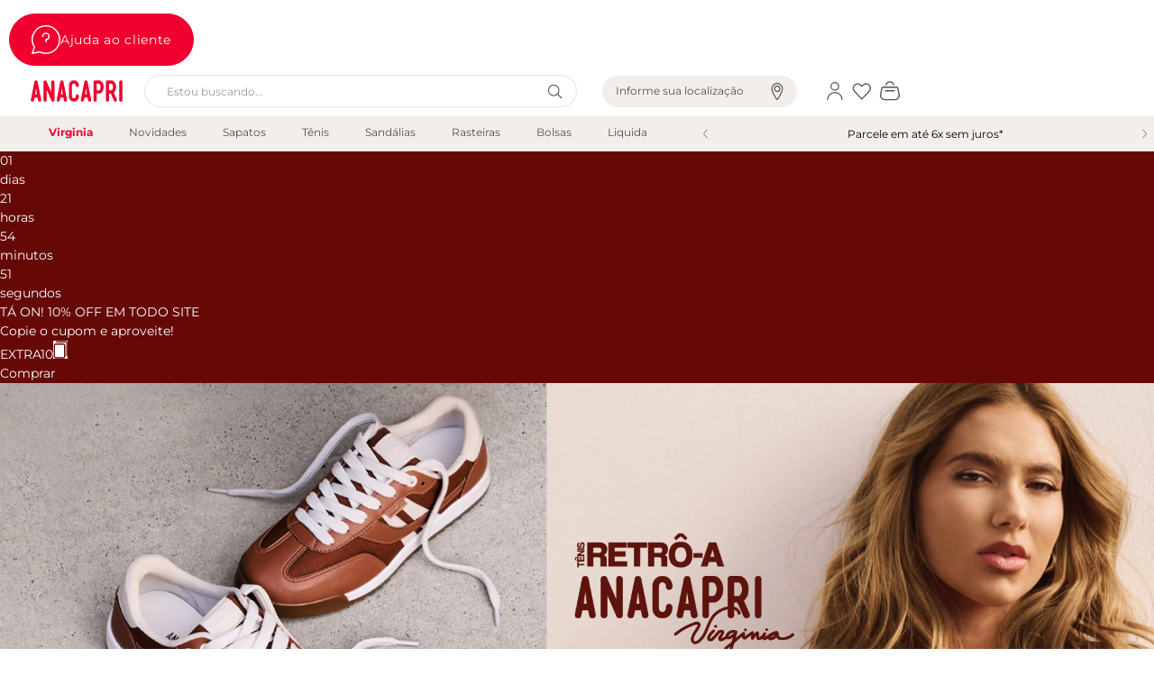

--- FILE ---
content_type: text/html; charset=utf-8
request_url: https://www.anacapri.com.br/?lat=-21.754163&long=-41.348704
body_size: 31797
content:
<!DOCTYPE html><html lang="pt-br"><head><meta charSet="utf-8"/><meta name="viewport" content="width=device-width, initial-scale=1, maximum-scale=1.0"/><link rel="icon" type="image/x-icon" href="/images/anacapri/favicon.ico?v=2"/><title>Anacapri I Bolsas, Sapatos, Acessórios Femininos e mais</title><meta name="description" content="Verão’26 Anacapri: 10% OFF em novidades com o cupom VERAO26. Parcele em até 6x sem juros. Acesse e garanta os seus favoritos!"/><meta property="og:title" content="Anacapri I Bolsas, Sapatos, Acessórios Femininos e mais"/><meta property="og:description" content="Verão’26 Anacapri: 10% OFF em novidades com o cupom VERAO26. Parcele em até 6x sem juros. Acesse e garanta os seus favoritos!"/><meta property="og:image" content="https://secure-static.anacapri.com.br/content/ana/images/e-commerce/logo-anacapri.svg?ims=x276"/><link rel="canonical" href="https://www.anacapri.com.br/"/><meta property="og:locale" content="pt_BR"/><meta property="og:site_name" content="Anacapri"/><meta property="og:type" content="website"/><link rel="preload" as="image" imageSrcSet="https://secure-static.anacapri.com.br/medias/sys_master/root/h63/h96/h00/h00/13144066850846/BANNER-MOB-750x785px-1.png?w=1920&amp;q=100 1x" fetchpriority="high"/><meta name="next-head-count" content="13"/><meta charSet="utf8"/><link rel="dns-prefetch" href="//fonts.googleapis.com"/><link rel="preconnect" href="https://fonts.gstatic.com/" crossorigin="anonymous"/><link rel="dns-prefetch" href="//www.googletagmanager.com"/><link rel="dns-prefetch" href="//www.google-analytics.com"/><link rel="dns-prefetch" href="//ssl.google-analytics.com"/><link rel="dns-prefetch" href="//player.vimeo.com"/><link rel="dns-prefetch" href="//onesignal.com"/><link rel="preload" href="https://secure-static.anacapri.com.br/_next/static/css/132ecdcae3678da9.css" as="style"/><link rel="stylesheet" href="https://secure-static.anacapri.com.br/_next/static/css/132ecdcae3678da9.css" data-n-g=""/><link rel="preload" href="https://secure-static.anacapri.com.br/_next/static/css/f62a8bcd895e23db.css" as="style"/><link rel="stylesheet" href="https://secure-static.anacapri.com.br/_next/static/css/f62a8bcd895e23db.css" data-n-g=""/><link rel="preload" href="https://secure-static.anacapri.com.br/_next/static/css/9fff106f3a4381e1.css" as="style"/><link rel="stylesheet" href="https://secure-static.anacapri.com.br/_next/static/css/9fff106f3a4381e1.css" data-n-p=""/><link rel="preload" href="https://secure-static.anacapri.com.br/_next/static/css/754c22c86af4d2b1.css" as="style"/><link rel="stylesheet" href="https://secure-static.anacapri.com.br/_next/static/css/754c22c86af4d2b1.css" data-n-p=""/><link rel="preload" href="https://secure-static.anacapri.com.br/_next/static/css/ef9c391cba1aa17c.css" as="style"/><link rel="stylesheet" href="https://secure-static.anacapri.com.br/_next/static/css/ef9c391cba1aa17c.css"/><noscript data-n-css=""></noscript><script defer="" nomodule="" src="https://secure-static.anacapri.com.br/_next/static/chunks/polyfills-c67a75d1b6f99dc8.js"></script><script defer="" src="https://secure-static.anacapri.com.br/_next/static/chunks/7d0bf13e-f0b64f515be364a9.js"></script><script defer="" src="https://secure-static.anacapri.com.br/_next/static/chunks/759-c554be0ac798029a.js"></script><script defer="" src="https://secure-static.anacapri.com.br/_next/static/chunks/5360-16a941f9eb68c138.js"></script><script defer="" src="https://secure-static.anacapri.com.br/_next/static/chunks/1598-ef542176ca50f16e.js"></script><script defer="" src="https://secure-static.anacapri.com.br/_next/static/chunks/1991-013fbc65e21a5293.js"></script><script defer="" src="https://secure-static.anacapri.com.br/_next/static/chunks/8284-a8498374a82e2c17.js"></script><script defer="" src="https://secure-static.anacapri.com.br/_next/static/chunks/2054.5b13cfe5c332f77a.js"></script><script defer="" src="https://secure-static.anacapri.com.br/_next/static/chunks/7483.ccb2145712563ff5.js"></script><script defer="" src="https://secure-static.anacapri.com.br/_next/static/chunks/4298-3bddfc12d805bfbb.js"></script><script defer="" src="https://secure-static.anacapri.com.br/_next/static/chunks/3631.9581a02039979ca2.js"></script><script defer="" src="https://secure-static.anacapri.com.br/_next/static/chunks/4315.d3dd7417c4611fa9.js"></script><script defer="" src="https://secure-static.anacapri.com.br/_next/static/chunks/5587.a150be406bb10fe5.js"></script><script defer="" src="https://secure-static.anacapri.com.br/_next/static/chunks/6007.ea52cafeb6f2b7ea.js"></script><script defer="" src="https://secure-static.anacapri.com.br/_next/static/chunks/1953.ba95f0fdbd00fc77.js"></script><script defer="" src="https://secure-static.anacapri.com.br/_next/static/chunks/5152.34c3233a34c03ab4.js"></script><script defer="" src="https://secure-static.anacapri.com.br/_next/static/chunks/7980.e5d29f60615a2ab4.js"></script><script defer="" src="https://secure-static.anacapri.com.br/_next/static/chunks/4700.ea2987eb072d8da2.js"></script><script defer="" src="https://secure-static.anacapri.com.br/_next/static/chunks/4018.14e91cf947708ba8.js"></script><script src="https://secure-static.anacapri.com.br/_next/static/chunks/webpack-ec9180e8aba4a0ce.js" defer=""></script><script src="https://secure-static.anacapri.com.br/_next/static/chunks/framework-eb3264a1f8679574.js" defer=""></script><script src="https://secure-static.anacapri.com.br/_next/static/chunks/next-7a49dafb21fbc46e.js" defer=""></script><script src="https://secure-static.anacapri.com.br/_next/static/chunks/main-297d97d01e1c00f7.js" defer=""></script><script src="https://secure-static.anacapri.com.br/_next/static/chunks/nodeModules-86566238634cad80.js" defer=""></script><script src="https://secure-static.anacapri.com.br/_next/static/chunks/componentsBrand-894c65327e5c91a1.js" defer=""></script><script src="https://secure-static.anacapri.com.br/_next/static/chunks/pages/_app-91636fcc89df32da.js" defer=""></script><script src="https://secure-static.anacapri.com.br/_next/static/chunks/layoutsBrand-9718407b03bf1e97.js" defer=""></script><script src="https://secure-static.anacapri.com.br/_next/static/chunks/8187-c54d855c35aef419.js" defer=""></script><script src="https://secure-static.anacapri.com.br/_next/static/chunks/6861-360f4ccc486db47a.js" defer=""></script><script src="https://secure-static.anacapri.com.br/_next/static/chunks/pages/index-c848903bb4cae843.js" defer=""></script><script src="https://secure-static.anacapri.com.br/_next/static/tMoZZwLZU6bq44Np0ywoY/_buildManifest.js" defer=""></script><script src="https://secure-static.anacapri.com.br/_next/static/tMoZZwLZU6bq44Np0ywoY/_ssgManifest.js" defer=""></script><style data-styled="" data-styled-version="5.3.9">@font-face{font-family:Montserrat;src:url('https://secure-static.anacapri.com.br/_next/static/fonts/anacapri/Montserrat-Bold.woff2') format('woff2'), url('https://secure-static.anacapri.com.br/_next/static/fonts/anacapri/Montserrat-Bold.woff') format('woff');font-weight:bold;font-display:swap;}/*!sc*/
@font-face{font-family:Montserrat;src:url('https://secure-static.anacapri.com.br/_next/static/fonts/anacapri/Montserrat-Medium.woff2') format('woff2'), url('https://secure-static.anacapri.com.br/_next/static/fonts/anacapri/Montserrat-Medium.woff') format('woff');font-weight:500;font-display:swap;}/*!sc*/
@font-face{font-family:Montserrat;src:url('https://secure-static.anacapri.com.br/_next/static/fonts/anacapri/Montserrat-Light.woff2') format('woff2'), url('https://secure-static.anacapri.com.br/_next/static/fonts/anacapri/Montserrat-Light.woff') format('woff');font-weight:300;font-display:swap;}/*!sc*/
@font-face{font-family:Montserrat;src:url('https://secure-static.anacapri.com.br/_next/static/fonts/anacapri/Montserrat-Regular.woff2') format('woff2'), url('https://secure-static.anacapri.com.br/_next/static/fonts/anacapri/Montserrat-Regular.woff') format('woff');font-weight:normal;font-display:swap;}/*!sc*/
*{margin:0;padding:0;box-sizing:border-box;}/*!sc*/
body{font-family:Montserrat;}/*!sc*/
body,html,#__next{height:100%;-webkit-scroll-behavior:smooth;-moz-scroll-behavior:smooth;-ms-scroll-behavior:smooth;scroll-behavior:smooth;}/*!sc*/
button{cursor:pointer;}/*!sc*/
.grecaptcha-badge{visibility:hidden;}/*!sc*/
.visually-hidden{-webkit-clip:rect(0 0 0 0);clip:rect(0 0 0 0);-webkit-clip-path:inset(50%);clip-path:inset(50%);height:1px;overflow:hidden;position:absolute;white-space:nowrap;width:1px;}/*!sc*/
#web-messenger-container{right:85px;}/*!sc*/
.hide-oli oli-short{display:none !important;}/*!sc*/
.no-scrollbar::-webkit-scrollbar{display:none;}/*!sc*/
.no-scrollbar{-ms-overflow-style:none;-webkit-scrollbar-width:none;-moz-scrollbar-width:none;-ms-scrollbar-width:none;scrollbar-width:none;}/*!sc*/
.base-container{width:100%;max-width:var(--container-max-width);padding-left:var(--container-padding-x);padding-right:var(--container-padding-x);margin-left:var(--container-margin-x);margin-right:var(--container-margin-x);}/*!sc*/
data-styled.g1[id="sc-global-kcoSFv1"]{content:"sc-global-kcoSFv1,"}/*!sc*/
.dJbGXo{height:15px;display:-webkit-box;display:-webkit-flex;display:-ms-flexbox;display:flex;margin:initial;}/*!sc*/
.dJbGXo svg{width:auto;height:100%;}/*!sc*/
@media only screen and (max-width:1024px){.dJbGXo{height:15px;}}/*!sc*/
.nKAQA{height:24px;display:-webkit-box;display:-webkit-flex;display:-ms-flexbox;display:flex;margin:initial;}/*!sc*/
.nKAQA svg{width:auto;height:100%;}/*!sc*/
@media only screen and (max-width:1024px){.nKAQA{height:24px;}}/*!sc*/
.dVAIXU{height:19px;display:-webkit-box;display:-webkit-flex;display:-ms-flexbox;display:flex;margin:initial;}/*!sc*/
.dVAIXU svg{width:auto;height:100%;}/*!sc*/
@media only screen and (max-width:1024px){.dVAIXU{height:19px;}}/*!sc*/
.boybOq{height:22px;display:-webkit-box;display:-webkit-flex;display:-ms-flexbox;display:flex;margin:initial;}/*!sc*/
.boybOq svg{width:auto;height:100%;}/*!sc*/
@media only screen and (max-width:1024px){.boybOq{height:20px;}}/*!sc*/
.bKAGbo{height:20px;display:-webkit-box;display:-webkit-flex;display:-ms-flexbox;display:flex;margin:initial;}/*!sc*/
.bKAGbo svg{width:auto;height:100%;}/*!sc*/
@media only screen and (max-width:1024px){.bKAGbo{height:20px;}}/*!sc*/
.fHLLck{height:13px;display:-webkit-box;display:-webkit-flex;display:-ms-flexbox;display:flex;margin:initial;}/*!sc*/
.fHLLck svg{width:auto;height:100%;}/*!sc*/
@media only screen and (max-width:1024px){.fHLLck{height:13px;}}/*!sc*/
.HXLas{height:21px;display:-webkit-box;display:-webkit-flex;display:-ms-flexbox;display:flex;margin:initial;}/*!sc*/
.HXLas svg{width:auto;height:100%;}/*!sc*/
@media only screen and (max-width:1024px){.HXLas{height:21px;}}/*!sc*/
data-styled.g2[id="sc-923ff17f-0"]{content:"dJbGXo,nKAQA,dVAIXU,boybOq,bKAGbo,fHLLck,HXLas,"}/*!sc*/
.bKhirK{width:auto;position:relative;display:-webkit-inline-box;display:-webkit-inline-flex;display:-ms-inline-flexbox;display:inline-flex;-webkit-align-items:center;-webkit-box-align:center;-ms-flex-align:center;align-items:center;-webkit-box-pack:center;-webkit-justify-content:center;-ms-flex-pack:center;justify-content:center;font-family:inherit;font-size:13px;font-weight:400;text-transform:uppercase;line-height:1;min-height:48px;padding:12px 24px;text-align:center;-webkit-text-decoration:none;text-decoration:none;margin:15px 10px 0;-webkit-letter-spacing:0.7px;-moz-letter-spacing:0.7px;-ms-letter-spacing:0.7px;letter-spacing:0.7px;width:undefined%;-webkit-transition:all 0.5s;transition:all 0.5s;}/*!sc*/
.bKhirK[aria-disabled='true'],.bKhirK:disabled{cursor:not-allowed;}/*!sc*/
.bKhirK.primary{background:#212328;color:#FFFFFF;border:1px solid #212328;}/*!sc*/
.bKhirK.primary path{fill:#FFFFFF;}/*!sc*/
.bKhirK.primary:focus,.bKhirK.primary:active{background:#FFFFFF;color:#212328;border:1px solid #212328;}/*!sc*/
.bKhirK.primary:focus path,.bKhirK.primary:active path{fill:#212328;}/*!sc*/
.bKhirK.primary[aria-disabled='true'],.bKhirK.primary:disabled{color:#FFFFFF;background:#9B9B9B;border-color:#9B9B9B;}/*!sc*/
.bKhirK.primary[aria-disabled='true'] path,.bKhirK.primary:disabled path{fill:#FFFFFF;}/*!sc*/
@media (hover:hover){.bKhirK.primary:hover{background:#FFFFFF;color:#212328;border:1px solid #212328;}.bKhirK.primary:hover path{fill:#212328;}}/*!sc*/
.bKhirK.secondary{background:#FFFFFF;color:#212328;border:1px solid #212328;}/*!sc*/
.bKhirK.secondary:focus,.bKhirK.secondary:active{background:#FFFFFF;color:#212328;border:1px solid #212328;}/*!sc*/
.bKhirK.secondary[aria-disabled='true'],.bKhirK.secondary:disabled{color:#FFFFFF;background:#9B9B9B;border-color:#9B9B9B;}/*!sc*/
@media (hover:hover){.bKhirK.secondary:hover{background:#FFFFFF;color:#212328;border:1px solid #212328;}}/*!sc*/
.bKhirK.outlined{background:#FFFFFF;color:#212328;border:1px solid #212328;}/*!sc*/
.bKhirK.outlined:focus,.bKhirK.outlined:active{background:#212328;color:#FFFFFF;border:1px solid #212328;}/*!sc*/
.bKhirK.outlined:focus path,.bKhirK.outlined:active path{fill:#FFFFFF;}/*!sc*/
.bKhirK.outlined[aria-disabled='true'],.bKhirK.outlined:disabled{color:#FFFFFF;background:#9B9B9B;border-color:#9B9B9B;}/*!sc*/
.bKhirK.outlined[aria-disabled='true'] path,.bKhirK.outlined:disabled path{fill:#FFFFFF;}/*!sc*/
@media (hover:hover){.bKhirK.outlined:hover{background:#212328;color:#FFFFFF;border:1px solid #212328;}.bKhirK.outlined:hover path{fill:#FFFFFF;}}/*!sc*/
data-styled.g9[id="sc-2c155b6e-1"]{content:"bKhirK,"}/*!sc*/
.MHoeR{min-height:47px;border-radius:30px;font-size:14px;text-transform:initial;}/*!sc*/
.MHoeR.primary{background-color:#EF002F;border-color:#EF002F;color:#FFFFFF;}/*!sc*/
.MHoeR.primary .zz-icon svg path{fill:none;}/*!sc*/
.MHoeR.primary:hover,.MHoeR.primary:focus,.MHoeR.primary:active{background-color:#A50020;border-color:#A50020;color:#FFFFFF;}/*!sc*/
.MHoeR.primary:disabled{background-color:#9B9B9B;border-color:#9B9B9B;}/*!sc*/
.MHoeR.secondary{background-color:#333333;border-color:#333333;color:#FFFFFF;}/*!sc*/
.MHoeR.secondary:hover,.MHoeR.secondary:focus,.MHoeR.secondary:active{background-color:#1E1E1E;border-color:#1E1E1E;color:#FFFFFF;}/*!sc*/
.MHoeR.secondary:disabled{background-color:#9B9B9B;border-color:#9B9B9B;}/*!sc*/
.MHoeR.tertiary{background-color:#FFFFFF;border-color:transparent;color:#333333;}/*!sc*/
.MHoeR.tertiary:hover,.MHoeR.tertiary:focus,.MHoeR.tertiary:active{background-color:#F2EEEC;border-color:transparent;color:#9B9B9B;}/*!sc*/
.MHoeR.outlined{background-color:transparent;border:solid 1px #1E1E1E;color:#1E1E1E;}/*!sc*/
.MHoeR.outlined:hover,.MHoeR.outlined:focus,.MHoeR.outlined:active{background-color:transparent;border:solid 1px #1E1E1E;color:#1E1E1E;}/*!sc*/
.MHoeR.outlined:disabled{background-color:transparent;border-color:#9B9B9B;color:#9B9B9B;}/*!sc*/
data-styled.g10[id="sc-5059a78a-0"]{content:"MHoeR,"}/*!sc*/
.WhfyT{position:relative;height:-webkit-fit-content;height:-moz-fit-content;height:fit-content;}/*!sc*/
data-styled.g15[id="sc-e29a3297-0"]{content:"WhfyT,"}/*!sc*/
.hqJVBu{position:relative;}/*!sc*/
.hqJVBu .carousel__container{-webkit-transition:max-height 0.3s;transition:max-height 0.3s;}/*!sc*/
.hqJVBu .carousel__container[data-keen-slider-moves]{cursor:-webkit-grabbing;cursor:-moz-grabbing;cursor:grabbing;}/*!sc*/
.hqJVBu .carousel__slide{opacity:0;}/*!sc*/
.hqJVBu .carousel__arrow{border:none;width:42px;height:42px;border-radius:50%;position:absolute;top:50%;-webkit-transform:translateY(-50%);-ms-transform:translateY(-50%);transform:translateY(-50%);cursor:pointer;display:-webkit-box;display:-webkit-flex;display:-ms-flexbox;display:flex;-webkit-box-pack:center;-webkit-justify-content:center;-ms-flex-pack:center;justify-content:center;-webkit-align-items:center;-webkit-box-align:center;-ms-flex-align:center;align-items:center;}/*!sc*/
.hqJVBu .carousel__arrow--next{right:27px;}/*!sc*/
.hqJVBu .carousel__arrow--prev{left:27px;}/*!sc*/
.hqJVBu .carousel__arrow--disabled{opacity:0.3;cursor:not-allowed;}/*!sc*/
.hqJVBu .carousel__pagination{display:-webkit-box;display:-webkit-flex;display:-ms-flexbox;display:flex;padding:10px 0;-webkit-box-pack:center;-webkit-justify-content:center;-ms-flex-pack:center;justify-content:center;width:-webkit-fit-content;width:-moz-fit-content;width:fit-content;margin:auto;position:relative;padding-left:40px;padding-right:40px;}/*!sc*/
.hqJVBu .carousel__pagination__dot{border:none;width:10px;height:10px;background-color:#000000;opacity:0.3;border-radius:50%;margin:0 5px;padding:5px;cursor:pointer;}/*!sc*/
.hqJVBu .carousel__pagination__dot--active{opacity:1;}/*!sc*/
.hqJVBu .carousel__pagination .carousel__arrow{border:none;bottom:0;top:50%;background-color:transparent;}/*!sc*/
.hqJVBu .carousel__pagination .carousel__arrow--prev{left:0;}/*!sc*/
.hqJVBu .carousel__pagination .carousel__arrow--next{right:0;}/*!sc*/
data-styled.g20[id="sc-8a14c04-0"]{content:"hqJVBu,"}/*!sc*/
.hudvji .carousel__arrow{background:none;border:2px solid #9B9B9B;width:46px;height:46px;}/*!sc*/
.hudvji .carousel__arrow--disabled{opacity:0.4;}/*!sc*/
.hudvji .carousel__arrow .zz-icon{height:15px;color:#1E1E1E;}/*!sc*/
data-styled.g21[id="sc-20da0308-0"]{content:"hudvji,"}/*!sc*/
.PiYMb{font-family:Montserrat,sans-serif;font-size:14px;color:#515151;min-height:100vh;display:-webkit-box;display:-webkit-flex;display:-ms-flexbox;display:flex;-webkit-flex-direction:column;-ms-flex-direction:column;flex-direction:column;}/*!sc*/
.PiYMb button,.PiYMb a{color:currentColor;}/*!sc*/
.PiYMb *::-webkit-scrollbar-track{background-color:#F2EEEC;border-radius:6px;}/*!sc*/
.PiYMb *::-webkit-scrollbar{width:6px;height:6px;}/*!sc*/
.PiYMb *::-webkit-scrollbar-thumb{background-color:#D8D5D5;border:0;border-radius:8px;}/*!sc*/
data-styled.g22[id="sc-5a1ab15f-0"]{content:"PiYMb,"}/*!sc*/
.htZmLV{cursor:pointer;}/*!sc*/
.htZmLV .zz-icon path{fill:#EF002F;}/*!sc*/
data-styled.g40[id="sc-cb751884-0"]{content:"htZmLV,"}/*!sc*/
.jQFkRt .logo{-webkit-flex:1 1 0%;-ms-flex:1 1 0%;flex:1 1 0%;display:-webkit-box;display:-webkit-flex;display:-ms-flexbox;display:flex;-webkit-box-pack:center;-webkit-justify-content:center;-ms-flex-pack:center;justify-content:center;}/*!sc*/
.jQFkRt .logo svg path{fill:#EF002F;}/*!sc*/
.jQFkRt .menu-icon{padding:5px 24px 0 12px;}/*!sc*/
.jQFkRt .menu-icon,.jQFkRt .close-icon,.jQFkRt .back-icon,.jQFkRt .nav-menu__levels__item{background:none;border:none;}/*!sc*/
.jQFkRt .nav-menu{position:fixed;top:0;left:0;width:100%;height:100%;background-color:#FFFFFF;z-index:2;overflow-y:auto;display:-webkit-box;display:-webkit-flex;display:-ms-flexbox;display:flex;-webkit-flex-direction:column;-ms-flex-direction:column;flex-direction:column;}/*!sc*/
.jQFkRt .nav-menu__levels li{padding:9px 27px;display:block;}/*!sc*/
.jQFkRt .nav-menu__levels__item{font-family:inherit;width:100%;}/*!sc*/
.jQFkRt .nav-menu__levels__link{display:-webkit-box;display:-webkit-flex;display:-ms-flexbox;display:flex;-webkit-box-pack:justify;-webkit-justify-content:space-between;-ms-flex-pack:justify;justify-content:space-between;width:100%;-webkit-align-items:center;-webkit-box-align:center;-ms-flex-align:center;align-items:center;}/*!sc*/
.jQFkRt .nav-menu__levels__link--custom .nav-menu__levels__title{font-weight:bold;}/*!sc*/
.jQFkRt .nav-menu__levels__link--red .nav-menu__levels__title{color:#EF002F;}/*!sc*/
.jQFkRt .nav-menu__levels__link .zz-icon{padding-right:5px;}/*!sc*/
.jQFkRt .nav-menu__levels__title{-webkit-text-decoration:none;text-decoration:none;font-size:16px;}/*!sc*/
.jQFkRt .nav-menu__actions{padding-top:20px;margin-top:auto;}/*!sc*/
.jQFkRt .animated-menu{-webkit-transition:ease 0.3s;transition:ease 0.3s;}/*!sc*/
.jQFkRt .animated-menu.entering,.jQFkRt .animated-menu.entered{-webkit-transform:translate(0);-ms-transform:translate(0);transform:translate(0);}/*!sc*/
.jQFkRt .animated-menu.exiting,.jQFkRt .animated-menu.exited{-webkit-transform:translate(-100%,0);-ms-transform:translate(-100%,0);transform:translate(-100%,0);}/*!sc*/
data-styled.g48[id="sc-17c1b26-0"]{content:"jQFkRt,"}/*!sc*/
.dsbeNT .header-search__mobile-dropdown{width:100%;top:65px;padding:0;display:-webkit-box;display:-webkit-flex;display:-ms-flexbox;display:flex;-webkit-align-items:center;-webkit-box-align:center;-ms-flex-align:center;align-items:center;}/*!sc*/
.dsbeNT .header-search__form{width:100%;margin:10px 16px 26px;-webkit-transition:margin 0.3s;transition:margin 0.3s;}/*!sc*/
.dsbeNT .header-search__form.is-active{margin-bottom:50px;}/*!sc*/
.dsbeNT .header-search__form.is-active + .header-search__mobile-close-button{margin-bottom:40px;}/*!sc*/
.dsbeNT .header-search__input .inner-input{border-radius:20px;height:50px;}/*!sc*/
.dsbeNT .header-search__mobile-close-button{margin:0 16px 16px 0;-webkit-transition:margin 0.3s;transition:margin 0.3s;}/*!sc*/
.dsbeNT .header-search__recent-searches-dropdown{width:calc(100% + 75px);left:-16px;top:50px;padding:10px 16px 26px;}/*!sc*/
.dsbeNT .header-search__results-dropdown{top:125px;padding:0 20px 20px;width:100%;}/*!sc*/
.dsbeNT .header-search__results-dropdown .search-results{-webkit-flex-wrap:wrap;-ms-flex-wrap:wrap;flex-wrap:wrap;-webkit-box-pack:justify;-webkit-justify-content:space-between;-ms-flex-pack:justify;justify-content:space-between;}/*!sc*/
.dsbeNT .header-search__results-dropdown .search-results__product{width:calc(50% - 8px);}/*!sc*/
data-styled.g56[id="sc-58f3200-0"]{content:"dsbeNT,"}/*!sc*/
.gEThYz{height:100%;display:-webkit-box;display:-webkit-flex;display:-ms-flexbox;display:flex;-webkit-align-items:center;-webkit-box-align:center;-ms-flex-align:center;align-items:center;position:relative;}/*!sc*/
.gEThYz .header-container__right-content__mini-cart{display:-webkit-box;display:-webkit-flex;display:-ms-flexbox;display:flex;-webkit-box-pack:center;-webkit-justify-content:center;-ms-flex-pack:center;justify-content:center;}/*!sc*/
.gEThYz .header-container__right-content__mini-cart__counter{position:absolute;right:-3px;top:8px;font-size:8px;font-weight:bold;width:14px;height:14px;border-radius:50%;color:#FFFFFF;background-color:#EF002F;display:-webkit-box;display:-webkit-flex;display:-ms-flexbox;display:flex;-webkit-box-pack:center;-webkit-justify-content:center;-ms-flex-pack:center;justify-content:center;-webkit-align-items:center;-webkit-box-align:center;-ms-flex-align:center;align-items:center;z-index:1;}/*!sc*/
.gEThYz .mini-cart-container{height:100%;display:-webkit-box;display:-webkit-flex;display:-ms-flexbox;display:flex;-webkit-align-items:center;-webkit-box-align:center;-ms-flex-align:center;align-items:center;}/*!sc*/
.gEThYz .mini-cart-container__dropdown{right:-10px;padding:0;border-radius:0 0 30px 30px;z-index:1;}/*!sc*/
@media only screen and (min-width:1024px){.gEThYz .mini-cart-container__box{display:block;}.gEThYz .mini-cart-container__box__content{position:relative;width:315px;background-color:#FFFFFF;display:grid;grid-template-columns:auto;grid-template-rows:[header-row] min-content [items] auto [footer-row] min-content;border-radius:0 0 30px 30px;}.gEThYz .mini-cart-container__box__content__items{grid-row:items;overflow:auto;padding:17px 17px 0;max-height:412px;}.gEThYz .mini-cart-container__box__content__footer{grid-row:footer-row;padding:17px;}.gEThYz .mini-cart-container__box__content__footer__buy-button{width:100%;margin:0;min-height:40px;}.gEThYz .mini-cart-container__box__content__footer__buy-button .zz-icon{margin-left:20px;}.gEThYz .mini-cart-container__box__content__overlay{position:absolute;width:100%;height:100%;background:#FFFFFFCC;top:50%;left:50%;-webkit-transform:translate(-50%,-50%);-ms-transform:translate(-50%,-50%);transform:translate(-50%,-50%);z-index:10;border-radius:0 0 30px 30px;}}/*!sc*/
data-styled.g57[id="sc-809717d3-0"]{content:"gEThYz,"}/*!sc*/
.eiMDoc.fixed-at-the-top{position:fixed;width:100%;top:0;z-index:100;}/*!sc*/
.eiMDoc.fixed-at-the-top .status-message{-webkit-animation:show 300ms ease-in-out;animation:show 300ms ease-in-out;-webkit-transform:translateY(0);-ms-transform:translateY(0);transform:translateY(0);}/*!sc*/
.eiMDoc.fixed-at-the-top > div{padding:15px 20px 5px;}/*!sc*/
@-webkit-keyframes show{0%{opacity:0.3;-webkit-transform:translateY(-100%);-ms-transform:translateY(-100%);transform:translateY(-100%);}100%{-webkit-transform:translateY(0);-ms-transform:translateY(0);transform:translateY(0);opacity:1;}}/*!sc*/
@keyframes show{0%{opacity:0.3;-webkit-transform:translateY(-100%);-ms-transform:translateY(-100%);transform:translateY(-100%);}100%{-webkit-transform:translateY(0);-ms-transform:translateY(0);transform:translateY(0);opacity:1;}}/*!sc*/
data-styled.g59[id="sc-8762c66e-0"]{content:"eiMDoc,"}/*!sc*/
.ryHBW{z-index:2;font-size:12px;position:-webkit-sticky;position:sticky;top:0;background-color:#FFFFFF;height:95px;-webkit-transition:height 0.3s;transition:height 0.3s;}/*!sc*/
@media only screen and (max-width:1024px){.ryHBW{height:68px;}}/*!sc*/
@media only screen and (max-width:1024px){.ryHBW.has-ribbon{height:auto;}}/*!sc*/
@media only screen and (max-width:1024px){.ryHBW .ribbon-container{-webkit-transition:-webkit-transform 0.3s;-webkit-transition:transform 0.3s;transition:transform 0.3s;-webkit-transform:translate(0);-ms-transform:translate(0);transform:translate(0);}.ryHBW .ribbon-container--hidden{-webkit-transform:translateY(-100%);-ms-transform:translateY(-100%);transform:translateY(-100%);}}/*!sc*/
@media only screen and (min-width:1025px){.ryHBW .is-mobile-only{display:none;}}/*!sc*/
@media only screen and (max-width:1024px){.ryHBW .is-desktop-only{display:none;}}/*!sc*/
.ryHBW .is-centered{display:-webkit-box;display:-webkit-flex;display:-ms-flexbox;display:flex;-webkit-box-pack:center;-webkit-justify-content:center;-ms-flex-pack:center;justify-content:center;padding:28px 0;}/*!sc*/
.ryHBW .safe-buy{height:100%;display:-webkit-box;display:-webkit-flex;display:-ms-flexbox;display:flex;-webkit-align-items:center;-webkit-box-align:center;-ms-flex-align:center;align-items:center;-webkit-box-pack:justify;-webkit-justify-content:space-between;-ms-flex-pack:justify;justify-content:space-between;padding:0 20px;}/*!sc*/
.ryHBW .header-content{display:-webkit-box;display:-webkit-flex;display:-ms-flexbox;display:flex;-webkit-box-pack:justify;-webkit-justify-content:space-between;-ms-flex-pack:justify;justify-content:space-between;-webkit-align-items:center;-webkit-box-align:center;-ms-flex-align:center;align-items:center;padding:9px 34px;position:relative;z-index:3;background-color:#FFFFFF;}/*!sc*/
@media only screen and (max-width:1024px){.ryHBW .header-content{padding:16px;}}/*!sc*/
.ryHBW .header-content__left,.ryHBW .header-content__right{display:-webkit-box;display:-webkit-flex;display:-ms-flexbox;display:flex;-webkit-align-items:center;-webkit-box-align:center;-ms-flex-align:center;align-items:center;width:100%;}/*!sc*/
@media only screen and (max-width:1024px){.ryHBW .header-content__left,.ryHBW .header-content__right{width:auto;}}/*!sc*/
.ryHBW .header-content__right{-webkit-box-pack:end;-webkit-justify-content:end;-ms-flex-pack:end;justify-content:end;}/*!sc*/
@media only screen and (max-width:1024px){.ryHBW .header-content__right{width:auto;}}/*!sc*/
.ryHBW .header-content__right__icons{display:-webkit-box;display:-webkit-flex;display:-ms-flexbox;display:flex;-webkit-align-items:center;-webkit-box-align:center;-ms-flex-align:center;align-items:center;-webkit-box-pack:end;-webkit-justify-content:end;-ms-flex-pack:end;justify-content:end;gap:10px;}/*!sc*/
@media only screen and (max-width:1024px){.ryHBW .header-content__right__icons{gap:8px;}}/*!sc*/
.ryHBW .header-content__center{margin-left:66px;padding:0 10px;}/*!sc*/
@media only screen and (max-width:360px){.ryHBW .header-content__center{margin-left:auto;}}/*!sc*/
.ryHBW .location-desktop{margin:0 12px;}/*!sc*/
@media only screen and (min-width:1080px){.ryHBW .location-desktop{margin:0 28px;}}/*!sc*/
.ryHBW .header-icon{background:none;border:none;padding:8px 5px;}/*!sc*/
.ryHBW .search-desktop{margin-left:24px;}/*!sc*/
@media only screen and (max-width:1024px){.ryHBW .ribbon:before{content:'';display:block;border-top:1px solid #D8D5D5;margin:2px 13px;}}/*!sc*/
data-styled.g60[id="sc-bdf84a93-0"]{content:"ryHBW,"}/*!sc*/
.bnyOzW{-webkit-scroll-margin-top:90px;-moz-scroll-margin-top:90px;-ms-scroll-margin-top:90px;scroll-margin-top:90px;}/*!sc*/
data-styled.g61[id="sc-bdf84a93-1"]{content:"bnyOzW,"}/*!sc*/
.hjVZlF{width:100%;position:relative;height:100%;}/*!sc*/
.hjVZlF .banner__button{position:absolute;bottom:30px;left:50%;-webkit-transform:translateX(-50%);-ms-transform:translateX(-50%);transform:translateX(-50%);}/*!sc*/
@media only screen and (min-width:768px){.hjVZlF .banner__button{bottom:50px;}}/*!sc*/
data-styled.g64[id="sc-d077f50e-0"]{content:"hjVZlF,"}/*!sc*/
.JMwck .banner__button{-webkit-transform:unset;-ms-transform:unset;transform:unset;right:35px;left:unset;bottom:35px;}/*!sc*/
@media only screen and (max-width:768px){.JMwck .banner__button{right:15px;}}/*!sc*/
.JMwck .banner__button .inner-button{color:#333333;background-color:#FFFFFF;border:1px solid #FFFFFF;display:-webkit-box;display:-webkit-flex;display:-ms-flexbox;display:flex;}/*!sc*/
.JMwck .banner__button .inner-button .zz-icon{margin:0 8px 0 32px;}/*!sc*/
data-styled.g65[id="sc-f6701959-0"]{content:"JMwck,"}/*!sc*/
.hpUbdG .thumbnail{position:relative;height:100%;width:100%;overflow:hidden;}/*!sc*/
.hpUbdG .image,.hpUbdG a{height:auto;width:100%;display:block;}/*!sc*/
data-styled.g66[id="sc-7773a57e-0"]{content:"hpUbdG,"}/*!sc*/
.iPtpNu{background-color:transparent;}/*!sc*/
.iPtpNu.remove-shimmer .carousel__container{background-image:none;}/*!sc*/
.iPtpNu .carousel__container{aspect-ratio:195 / 203;border-radius:0 0 32px 32px;background-image:url([data-uri]);background-size:cover;background-position:center;}/*!sc*/
@media only screen and (min-width:768px){.iPtpNu .carousel__container{aspect-ratio:96 / 35;}}/*!sc*/
.iPtpNu .carousel__container .video-player-wrapper video,.iPtpNu .carousel__container .zz-image{border-radius:0px 0px 30px 30px;}/*!sc*/
.iPtpNu .carousel__container .video-tag,.iPtpNu .carousel__container .audio-button{display:none;}/*!sc*/
.iPtpNu .carousel__pagination{padding:12px 45px;background:#660906;position:absolute;left:50%;bottom:0;-webkit-transform:translate(-50%,50%);-ms-transform:translate(-50%,50%);transform:translate(-50%,50%);-webkit-align-items:flex-start;-webkit-box-align:flex-start;-ms-flex-align:flex-start;align-items:flex-start;border-radius:40px;z-index:1;}/*!sc*/
.iPtpNu .carousel__pagination__dot{background:transparent;width:auto;height:auto;padding:4px;margin:0 4px;}/*!sc*/
.iPtpNu .carousel__pagination__dot::before{content:'';display:block;background-color:#FFFFFF;width:10px;height:10px;border-radius:50%;}/*!sc*/
.iPtpNu .carousel__pagination .carousel__arrow .zz-icon{color:#FFFFFF;}/*!sc*/
.iPtpNu .banner-wrapper > a{height:100%;}/*!sc*/
.iPtpNu .banner-wrapper div[class='']{display:-webkit-box;display:-webkit-flex;display:-ms-flexbox;display:flex;-webkit-flex-direction:column;-ms-flex-direction:column;flex-direction:column;}/*!sc*/
.iPtpNu .banner-wrapper .video-player-wrapper{max-width:100%;display:-webkit-box;display:-webkit-flex;display:-ms-flexbox;display:flex;aspect-ratio:8 / 2.92;}/*!sc*/
@media only screen and (max-width:768px){.iPtpNu .banner-wrapper .video-player-wrapper{aspect-ratio:8 / 8.33;}}/*!sc*/
.iPtpNu .banner-wrapper .video-player-wrapper video{object-fit:cover;height:100% !important;}/*!sc*/
data-styled.g67[id="sc-216fd14a-0"]{content:"iPtpNu,"}/*!sc*/
.gCTlLm{margin:-28px 0 60px;position:relative;}/*!sc*/
@media only screen and (max-width:1024px){.gCTlLm{margin-bottom:40px;}}/*!sc*/
.gCTlLm .colored-container{background-image:url();background-color:#660906;background-repeat:no-repeat;background-size:cover;background-position:center;position:absolute;left:0;width:100%;height:500px;z-index:-1;}/*!sc*/
@media only screen and (max-width:1024px){.gCTlLm .colored-container{height:calc(50% + 110px);aspect-ratio:28.5 / 50.7;max-height:466px;}}/*!sc*/
.gCTlLm .campaign-banners__content{color:#ffffff;display:-webkit-box;display:-webkit-flex;display:-ms-flexbox;display:flex;width:100%;max-width:1160px;margin:0 auto;padding:128px 60px 0;}/*!sc*/
@media only screen and (max-width:1024px){.gCTlLm .campaign-banners__content{-webkit-flex-direction:column-reverse;-ms-flex-direction:column-reverse;flex-direction:column-reverse;color:#333333;padding:78px 46px 0;}}/*!sc*/
.gCTlLm .campaign-banners__text-container{width:252px;margin-right:14px;position:relative;height:372px;}/*!sc*/
@media only screen and (max-width:1024px){.gCTlLm .campaign-banners__text-container{width:auto;height:auto;margin:18px 0 0;text-align:center;}}/*!sc*/
.gCTlLm .campaign-banners__title{font-size:50px;font-weight:normal;margin-bottom:37px;}/*!sc*/
@media only screen and (max-width:1024px){.gCTlLm .campaign-banners__title{font-size:30px;line-height:45px;margin-bottom:8px;}}/*!sc*/
.gCTlLm .campaign-banners__description{font-size:14px;line-height:22px;margin-right:60px;}/*!sc*/
@media only screen and (max-width:1024px){.gCTlLm .campaign-banners__description{font-size:12px;line-height:15px;margin:0 0 13px 0;}}/*!sc*/
.gCTlLm .campaign-banners__main-banner-container{margin-right:56px;width:100%;max-width:285px;aspect-ratio:28.5 / 50.7;display:block;position:relative;}/*!sc*/
@media only screen and (max-width:1024px){.gCTlLm .campaign-banners__main-banner-container{margin:0 auto;}}/*!sc*/
.gCTlLm .campaign-banners__secondary-banners-container{display:grid;grid-template-columns:1fr 1fr;grid-template-rows:1fr 1fr;gap:0 42px;width:432px;}/*!sc*/
.gCTlLm .campaign-banners__secondary-banner{position:relative;aspect-ratio:1;display:-webkit-box;display:-webkit-flex;display:-ms-flexbox;display:flex;min-height:0;min-width:0;}/*!sc*/
.gCTlLm .campaign-banners__secondary-banner:nth-child(-n + 2) .campaign-banners__button{background-color:#660906;color:#ffffff;border:#660906;}/*!sc*/
.gCTlLm .campaign-banners__button{position:absolute;margin:0;left:0;bottom:-22px;-webkit-transform:translate(0);-ms-transform:translate(0);transform:translate(0);width:-webkit-max-content;width:-moz-max-content;width:max-content;}/*!sc*/
.gCTlLm .campaign-banners__button--centered{left:50%;-webkit-transform:translateX(-50%);-ms-transform:translateX(-50%);transform:translateX(-50%);}/*!sc*/
@media only screen and (max-width:1024px){.gCTlLm .campaign-banners__button{position:initial;}}/*!sc*/
.gCTlLm .campaign-banners__button .zz-icon{margin-left:32px;}/*!sc*/
data-styled.g68[id="sc-3d4bb24-0"]{content:"gCTlLm,"}/*!sc*/
.dkluNk{width:100%;}/*!sc*/
.dkluNk .stories__list{list-style:none;}/*!sc*/
.dkluNk .stories__title{font-weight:normal;font-size:14px;text-align:center;max-width:260px;margin:0 auto;display:-webkit-box;-webkit-line-clamp:2;-webkit-box-orient:vertical;overflow:hidden;text-overflow:ellipsis;margin-bottom:30px;}/*!sc*/
.dkluNk .stories__wrapper{-webkit-text-decoration:none;text-decoration:none;-webkit-transition:opacity 0.5s ease;transition:opacity 0.5s ease;padding:0 9px;display:block;}/*!sc*/
@media only screen and (max-width:1024px){.dkluNk .stories__wrapper{padding:0 4px;}}/*!sc*/
.dkluNk .stories__wrapper:hover{opacity:0.7;}/*!sc*/
.dkluNk .stories__carousel,.dkluNk .stories__list{width:100%;display:-webkit-box;display:-webkit-flex;display:-ms-flexbox;display:flex;-webkit-box-pack:center;-webkit-justify-content:center;-ms-flex-pack:center;justify-content:center;padding:0 95px;}/*!sc*/
@media only screen and (max-width:1024px){.dkluNk .stories__carousel,.dkluNk .stories__list{padding:0;}}/*!sc*/
.dkluNk .stories__carousel .carousel__container,.dkluNk .stories__list .carousel__container{width:auto;}/*!sc*/
@media only screen and (max-width:1024px){.dkluNk .stories__carousel .carousel__container,.dkluNk .stories__list .carousel__container{width:100%;}}/*!sc*/
.dkluNk .stories__carousel .carousel__arrow--disabled,.dkluNk .stories__list .carousel__arrow--disabled{display:none;}/*!sc*/
@media only screen and (max-width:1024px){.dkluNk .stories__carousel .carousel__arrow,.dkluNk .stories__list .carousel__arrow{border-radius:0;border:none;height:105px;}.dkluNk .stories__carousel .carousel__arrow .zz-icon,.dkluNk .stories__list .carousel__arrow .zz-icon{display:none;}}/*!sc*/
.dkluNk .stories__carousel .carousel__arrow--prev,.dkluNk .stories__list .carousel__arrow--prev{left:20px;}/*!sc*/
@media only screen and (max-width:1024px){.dkluNk .stories__carousel .carousel__arrow--prev,.dkluNk .stories__list .carousel__arrow--prev{left:0;}}/*!sc*/
.dkluNk .stories__carousel .carousel__arrow--next,.dkluNk .stories__list .carousel__arrow--next{right:20px;}/*!sc*/
@media only screen and (max-width:1024px){.dkluNk .stories__carousel .carousel__arrow--next,.dkluNk .stories__list .carousel__arrow--next{right:0;background:linear-gradient( 90deg, rgba(255,255,255,0), rgba(255,255,255,1) 80% );}}/*!sc*/
@media only screen and (max-width:1024px){.dkluNk .stories__carousel{padding-left:17px;}}/*!sc*/
.dkluNk .stories__carousel__slide,.dkluNk .stories__carousel__item{min-width:100px;max-width:100px;}/*!sc*/
@media only screen and (max-width:1024px){.dkluNk .stories__carousel__slide,.dkluNk .stories__carousel__item{min-width:85px;max-width:85px;}}/*!sc*/
.dkluNk .stories__box-image{margin:0 auto;border-radius:50%;width:82px;height:82px;overflow:hidden;display:-webkit-box;display:-webkit-flex;display:-ms-flexbox;display:flex;-webkit-align-items:center;-webkit-box-align:center;-ms-flex-align:center;align-items:center;-webkit-box-pack:center;-webkit-justify-content:center;-ms-flex-pack:center;justify-content:center;border:solid 1px #1E1E1E;background:#FFFFFF;}/*!sc*/
@media only screen and (max-width:1024px){.dkluNk .stories__box-image{width:78px;height:78px;}}/*!sc*/
.dkluNk .stories__category{font-size:14px;margin-top:10px;color:#515151;text-align:center;white-space:nowrap;overflow:hidden;text-overflow:ellipsis;}/*!sc*/
@media only screen and (max-width:1024px){.dkluNk .stories__category{font-size:12px;}}/*!sc*/
data-styled.g69[id="sc-c13b500a-0"]{content:"dkluNk,"}/*!sc*/
.cLqYjT{position:relative;height:100%;z-index:auto;}/*!sc*/
.cLqYjT > iframe{pointer-events:none;position:absolute;top:0;left:0;}/*!sc*/
.cLqYjT .video-player{-webkit-animation:fade-in 0.5s linear;animation:fade-in 0.5s linear;}/*!sc*/
.cLqYjT .video-player-wrapper{-webkit-clip-path:inset(0 1px 1px 0);clip-path:inset(0 1px 1px 0);height:100%;display:block;width:100%;}/*!sc*/
@media only screen and (max-width:768px){.cLqYjT .video-player-wrapper{-webkit-clip-path:unset;clip-path:unset;}}/*!sc*/
.cLqYjT .video-player-wrapper div > video{-webkit-filter:brightness(1);filter:brightness(1);}/*!sc*/
.cLqYjT .video-player-wrapper.is-visible{opacity:1;}/*!sc*/
.cLqYjT .video-player-wrapper.is-hidden{opacity:0;}/*!sc*/
.cLqYjT .video-player-wrapper.is-touchable iframe{pointer-events:none;}/*!sc*/
.cLqYjT .video-player-wrapper.is-absolute{position:absolute;}/*!sc*/
.cLqYjT .button{position:absolute;top:0;width:100%;height:100%;background:none;border:none;cursor:pointer;display:-webkit-box;display:-webkit-flex;display:-ms-flexbox;display:flex;-webkit-align-items:center;-webkit-box-align:center;-ms-flex-align:center;align-items:center;-webkit-box-pack:center;-webkit-justify-content:center;-ms-flex-pack:center;justify-content:center;}/*!sc*/
.cLqYjT .video-icon{border-radius:50%;}/*!sc*/
data-styled.g124[id="sc-da0127fc-1"]{content:"cLqYjT,"}/*!sc*/
.ePFmFa{position:relative;}/*!sc*/
.ePFmFa .video-tag{padding:6px 12px;color:#FFFFFF;border:1px solid #FFFFFF;border-radius:5px;position:absolute;top:14px;right:15px;z-index:1;}/*!sc*/
.ePFmFa .audio-button{position:absolute;top:13px;left:6px;padding:5px;background:none;border:none;color:#FFFFFF;}/*!sc*/
.ePFmFa .audio-button--is-muted{top:12px;left:4px;}/*!sc*/
data-styled.g125[id="sc-3c624df4-0"]{content:"ePFmFa,"}/*!sc*/
.bhuPfg{background:transparent;}/*!sc*/
.bhuPfg .carousel__arrow{background-color:transparent;height:21px;width:21px;}/*!sc*/
.bhuPfg .carousel__arrow--next{right:calc((100% - 1180px) / 2);}/*!sc*/
.bhuPfg .carousel__arrow--prev{left:calc((100% - 1180px) / 2);}/*!sc*/
.bhuPfg .carousel__arrow svg path{fill:#FFFFFF;}/*!sc*/
.bhuPfg .ty-ribbon__container{min-height:26px;display:-webkit-box;display:-webkit-flex;display:-ms-flexbox;display:flex;-webkit-align-items:center;-webkit-box-align:center;-ms-flex-align:center;align-items:center;text-transform:uppercase;}/*!sc*/
.bhuPfg .ty-ribbon__item{width:100%;}/*!sc*/
.bhuPfg .ty-ribbon__title{-webkit-align-items:center;-webkit-box-align:center;-ms-flex-align:center;align-items:center;display:-webkit-box;display:-webkit-flex;display:-ms-flexbox;display:flex;font-size:12px;line-height:100%;display:none;}/*!sc*/
.bhuPfg .ty-ribbon__title b{margin-right:5px;}/*!sc*/
.bhuPfg .ty-ribbon__description{font-size:12px;line-height:1.4;text-align:center;margin:0 auto;}/*!sc*/
.bhuPfg .ty-ribbon__description .ty-link{color:currentColor;}/*!sc*/
.bhuPfg .ty-clipboard,.bhuPfg .clipboard{padding:7px;display:inline-block;}/*!sc*/
.bhuPfg .ty-clipboard__wrapper,.bhuPfg .clipboard__wrapper{-webkit-align-items:center;-webkit-box-align:center;-ms-flex-align:center;align-items:center;border:solid 1px #FFFFFF;display:-webkit-inline-box;display:-webkit-inline-flex;display:-ms-inline-flexbox;display:inline-flex;position:relative;}/*!sc*/
.bhuPfg .ty-clipboard__code,.bhuPfg .clipboard__code{padding:3px 7px;}/*!sc*/
.bhuPfg .ty-clipboard__btn,.bhuPfg .clipboard__btn{background:#DDDDDD;border:0;border-radius:0;font-size:11px;min-height:20px;padding:4px 7px;text-transform:uppercase;font-family:inherit;}/*!sc*/
.bhuPfg .ty-clipboard__close,.bhuPfg .clipboard__close{color:#FFFFFF;font-size:11px;line-height:100%;position:absolute;right:10px;top:11px;z-index:5;}/*!sc*/
@media only screen and (max-width:768px){.bhuPfg{overflow-y:clip;}.bhuPfg .ribbon-accordion-controller{max-height:26px;-webkit-transition:max-height 0.5s ease-in-out;transition:max-height 0.5s ease-in-out;display:block;}.bhuPfg .ribbon-accordion-controller .carousel__pagination{position:absolute;bottom:0;left:50%;-webkit-transform:translateX(-50%);-ms-transform:translateX(-50%);transform:translateX(-50%);}.bhuPfg .ribbon-accordion-controller .carousel__pagination__dot{padding:0;height:8px;width:8px;margin:3px;opacity:0.3;-webkit-transition:-webkit-transform 0.2s linear;-webkit-transition:transform 0.2s linear;transition:transform 0.2s linear;}.bhuPfg .ribbon-accordion-controller .carousel__pagination__dot--active{opacity:1;background-color:#333333;-webkit-transform:scale(1.4);-ms-transform:scale(1.4);transform:scale(1.4);}.bhuPfg .ribbon-accordion-check:checked ~ .ribbon-accordion-controller{max-height:300px;}.bhuPfg .clipboard{padding:0 7px;}.bhuPfg .clipboard__close{display:none;}.bhuPfg .ty-ribbon__container{padding-bottom:30px;}.bhuPfg .ty-ribbon__description{display:inline;text-align:center;}.bhuPfg .ty-ribbon__item{width:100%;display:-webkit-box;display:-webkit-flex;display:-ms-flexbox;display:flex;-webkit-flex-direction:column;-ms-flex-direction:column;flex-direction:column;-webkit-align-items:center;-webkit-box-align:center;-ms-flex-align:center;align-items:center;-webkit-box-pack:center;-webkit-justify-content:center;-ms-flex-pack:center;justify-content:center;}.bhuPfg .ty-ribbon__title{display:-webkit-box;display:-webkit-flex;display:-ms-flexbox;display:flex;height:26px;width:-webkit-fit-content;width:-moz-fit-content;width:fit-content;-webkit-align-items:center;-webkit-box-align:center;-ms-flex-align:center;align-items:center;}}/*!sc*/
data-styled.g172[id="sc-5f690725-0"]{content:"bhuPfg,"}/*!sc*/
.cNvOfs:nth-child(n) .call-center-ribbon{background-color:#EF002F;color:#FFFFFF;position:relative;z-index:2;}/*!sc*/
.cNvOfs:nth-child(n) .call-center-accordion{top:39px;}/*!sc*/
.cNvOfs:nth-child(n) .call-center-accordion__title{text-transform:uppercase;font-size:18px;font-weight:500;-webkit-letter-spacing:0.7px;-moz-letter-spacing:0.7px;-ms-letter-spacing:0.7px;letter-spacing:0.7px;color:#333333;}/*!sc*/
.cNvOfs:nth-child(n) .register__submit-register-button{margin-top:22px;height:40px;font-size:12px;}/*!sc*/
.cNvOfs:nth-child(n) .call-center-form__select{margin-right:6px;}/*!sc*/
.cNvOfs:nth-child(n) .call-center-form__select .label{color:#9B9B9B;}/*!sc*/
.cNvOfs:nth-child(n) .login__submit-search-button,.cNvOfs:nth-child(n) .search-result__user-login-button{font-size:12px;}/*!sc*/
@media only screen and (max-width:768px){.cNvOfs:nth-child(n) .call-center-accordion{top:60px;}.cNvOfs:nth-child(n) .register__submit-register-button{margin-top:0;}.cNvOfs:nth-child(n) .call-center-form__select{margin-right:0;}.cNvOfs:nth-child(n) .call-center-form__input{margin-bottom:20px;}}/*!sc*/
data-styled.g178[id="sc-43693ac1-0"]{content:"cNvOfs,"}/*!sc*/
.kYoimg{overflow:hidden;max-width:680px;}/*!sc*/
@media only screen and (max-width:1024px){.kYoimg{max-width:100%;}}/*!sc*/
.kYoimg.ribbon .carousel__slide{height:auto;display:-webkit-box;display:-webkit-flex;display:-ms-flexbox;display:flex;-webkit-box-pack:center;-webkit-justify-content:center;-ms-flex-pack:center;justify-content:center;-webkit-align-items:center;-webkit-box-align:center;-ms-flex-align:center;align-items:center;}/*!sc*/
@media only screen and (min-width:1024px){.kYoimg.ribbon .carousel__slide{width:-webkit-fit-content;width:-moz-fit-content;width:fit-content;min-width:-webkit-fit-content !important;min-width:-moz-fit-content !important;min-width:fit-content !important;}}/*!sc*/
.kYoimg.ribbon .carousel__arrow{border:none;}/*!sc*/
.kYoimg.ribbon .carousel__arrow .zz-icon{height:10px;}/*!sc*/
.kYoimg.ribbon .carousel__arrow .zz-icon path{fill:none;}/*!sc*/
.kYoimg.ribbon .carousel__arrow--prev{left:0;}/*!sc*/
.kYoimg.ribbon .carousel__arrow--next{right:0;}/*!sc*/
.kYoimg.ribbon .ty-ribbon__container{height:100%;min-height:36px;text-transform:initial;}/*!sc*/
@media only screen and (max-width:1024px){.kYoimg.ribbon .ty-ribbon__container{-webkit-align-items:start;-webkit-box-align:start;-ms-flex-align:start;align-items:start;padding-bottom:0;}}/*!sc*/
.kYoimg.ribbon .ty-ribbon__description{padding:0px 30px;}/*!sc*/
.kYoimg.ribbon .ty-ribbon__description a{-webkit-text-decoration:underline;text-decoration:underline;}/*!sc*/
@media only screen and (max-width:1024px){.kYoimg.ribbon .ty-ribbon__description{padding:10px;}}/*!sc*/
.kYoimg.ribbon .ty-ribbon__item{-webkit-box-pack:start;-webkit-justify-content:start;-ms-flex-pack:start;justify-content:start;}/*!sc*/
@media only screen and (max-width:1024px){.kYoimg.ribbon .ty-ribbon__item{padding:0 30px;}}/*!sc*/
.kYoimg.ribbon .ribbon-accordion-controller{max-height:none;overflow:hidden;}/*!sc*/
.kYoimg .ribbon-carousel-container{overflow:hidden;opacity:0;}/*!sc*/
.kYoimg .ribbon-carousel-container--is-loaded{opacity:1;}/*!sc*/
@media only screen and (min-width:1024px){.kYoimg .ribbon-carousel-container--is-loaded .carousel__slide{width:100% !important;min-width:100% !important;max-width:100% !important;}}/*!sc*/
@media only screen and (max-width:1024px){.kYoimg .ribbon-carousel-container--is-loaded .carousel__container{max-width:unset !important;}}/*!sc*/
.kYoimg .clipboard__code{font-weight:500;position:relative;top:1px;line-height:1;padding:3px 7px;}/*!sc*/
.kYoimg .clipboard__wrapper{cursor:pointer;border:none;background:#FFFFFF;border-radius:20px;}/*!sc*/
@media only screen and (max-width:1024px){.kYoimg .clipboard__wrapper{background-color:#F2EEEC;}}/*!sc*/
.kYoimg .clipboard__wrapper--copied .clipboard__btn{background:url(/images/anacapri/check-button.svg) no-repeat center;background-color:#515151;background-size:12px 12px;}/*!sc*/
.kYoimg .clipboard__btn{padding:4px 10px;text-indent:-9999px;background:url(/images/anacapri/copy-button.svg) no-repeat center;background-color:#515151;border-radius:20px;background-size:12px 12px;width:32px;height:20px;}/*!sc*/
data-styled.g215[id="sc-e97eaf85-0"]{content:"kYoimg,"}/*!sc*/
.fFvZBO .home-stories{margin-bottom:16px;}/*!sc*/
data-styled.g231[id="sc-d2cef1b6-0"]{content:"fFvZBO,"}/*!sc*/
</style></head><body id="__app" data-theme="anacapri"><noscript><iframe src="https://www.googletagmanager.com/ns.html?id=GTM-N3BZX6B" height="0" width="0" style="display:none;visibility:hidden"></iframe></noscript><div id="__next"><div class="sc-5a1ab15f-0 PiYMb has-ribbon sc-d2cef1b6-0 fFvZBO"><header class="sc-bdf84a93-0 ryHBW page-header has-ribbon"><div class="container-header"><div class="header-content"><div class="header-content__left"><div class="sc-17c1b26-0 jQFkRt is-mobile-only"><button class="menu-icon header-icon ta-btn-menu" aria-label="Abrir menu de navegação"><i name="hamburger" class="sc-923ff17f-0 dJbGXo zz-icon" size="15"><svg width="22" height="15" viewBox="0 0 22 15" fill="none" xmlns="http://www.w3.org/2000/svg"><path d="M1.25 13.424h19.5M1.25 7.424h19.5M1.25 1.424h19.5" stroke="currentColor" stroke-width="1.5" stroke-linecap="round" stroke-linejoin="round"></path></svg></i></button></div><a class="sc-cb751884-0 htZmLV is-desktop-only" data-testid="ta-logotipo" href="/"><i name="logo" class="sc-923ff17f-0 nKAQA zz-icon" size="24"><svg width="98" height="23" viewBox="0 0 98 23" fill="none" xmlns="http://www.w3.org/2000/svg"><path d="M7.417 1.545C7.277.718 6.537.179 5.729.179c-.773 0-1.511.54-1.687 1.366L.246 20.772c-.176.898.387 1.796 1.3 1.976.106.036.211.036.317.036.773 0 1.476-.539 1.652-1.366l.598-2.982h3.233l.598 2.982c.176.791.844 1.366 1.652 1.366.105 0 .21 0 .316-.036.914-.18 1.477-1.078 1.3-1.977L7.418 1.546ZM4.78 15.093l.95-6.936.948 6.936H4.78ZM34.94 1.545A1.704 1.704 0 0 0 33.252.179c-.808-.036-1.511.54-1.687 1.366L27.77 20.772c-.176.898.422 1.796 1.3 1.976.106.036.211.036.317.036.773 0 1.476-.539 1.652-1.366l.598-2.982h3.233l.598 2.982c.14.791.843 1.366 1.652 1.366.105 0 .21 0 .316-.036.914-.18 1.477-1.078 1.3-1.977L34.94 1.546Zm-2.637 13.548.95-6.936.949 6.936h-1.899ZM60.635 1.545A1.704 1.704 0 0 0 58.947.179c-.808-.036-1.511.54-1.687 1.402l-3.796 19.227a1.665 1.665 0 0 0 1.3 1.94c.106.036.211.036.317.036.773 0 1.476-.539 1.652-1.366l.598-2.982h3.233l.598 2.982c.176.791.844 1.366 1.652 1.366.105 0 .211 0 .316-.036.914-.18 1.477-1.078 1.301-1.977L60.635 1.546Zm-2.636 13.548.948-6.792.95 6.792h-1.898ZM96.102.18c-.914 0-1.688.755-1.688 1.69V21.13c0 .934.739 1.689 1.688 1.689.914 0 1.687-.755 1.687-1.69V1.869c0-.934-.738-1.689-1.687-1.689ZM23.656.215c-.914 0-1.687.755-1.687 1.69v11.068L16.978 1.222c-.317-.72-1.09-1.15-1.863-.97-.774.143-1.336.862-1.336 1.652v19.227c0 .934.738 1.689 1.687 1.689.914 0 1.652-.755 1.652-1.69V10.063l5.027 11.752c.281.61.879 1.006 1.546 1.006.106 0 .211 0 .352-.036.773-.144 1.336-.862 1.336-1.653V1.904C25.309.97 24.57.215 23.656.215Zm22.391 3.342c1.09 0 2.004.899 2.004 2.013 0 .934.738 1.689 1.687 1.689.914 0 1.687-.755 1.687-1.689 0-2.983-2.39-5.39-5.343-5.39-2.952 0-5.343 2.407-5.343 5.39v11.752c0 2.982 2.39 5.39 5.343 5.39s5.343-2.408 5.343-5.39v-.575c0-.935-.738-1.69-1.687-1.69-.914 0-1.687.755-1.687 1.69v.575a1.995 1.995 0 0 1-2.004 2.012 2.017 2.017 0 0 1-2.003-2.012V5.57c.035-1.114.914-2.013 2.003-2.013ZM73.113.215h-4.429c-.914 0-1.687.755-1.687 1.69V21.13c0 .934.738 1.689 1.687 1.689.914 0 1.652-.755 1.652-1.69v-6.9h2.742c1.617-.143 4.675-1.724 4.675-6.791v-.324c0-5.067-3.023-6.756-4.64-6.9Zm1.3 7.188c0 2.947-1.335 3.378-1.581 3.45h-2.46v-7.26h2.46c.246.072 1.617.54 1.617 3.522v.288h-.035Zm14.202 5.75c.843-.647 1.617-1.653 2.038-3.163.211-.79.352-1.689.352-2.66v-.323c0-.575-.035-1.15-.14-1.689C90.266 1.51 87.56.323 86.224.215H81.83c-.914 0-1.653.755-1.653 1.69V21.13c0 .934.739 1.689 1.653 1.689.913 0 1.687-.755 1.687-1.69v-7.007h1.863l3.374 7.69c.282.612.879 1.007 1.512 1.007a1.4 1.4 0 0 0 .668-.144c.843-.395 1.23-1.365.843-2.228l-3.163-7.295Zm-5.062-9.56h2.496c.175.036 1.265.324 1.581 2.264.07.36.07.755.07 1.15v.324c0 .647-.07 1.222-.21 1.725-.387 1.402-1.266 1.653-1.441 1.689h-2.496V3.593Z" fill="currentColor"></path></svg></i></a></div><a class="sc-cb751884-0 htZmLV is-mobile-only header-content__center" data-testid="ta-logotipo" href="/"><i name="logo" class="sc-923ff17f-0 nKAQA zz-icon" size="24"><svg width="98" height="23" viewBox="0 0 98 23" fill="none" xmlns="http://www.w3.org/2000/svg"><path d="M7.417 1.545C7.277.718 6.537.179 5.729.179c-.773 0-1.511.54-1.687 1.366L.246 20.772c-.176.898.387 1.796 1.3 1.976.106.036.211.036.317.036.773 0 1.476-.539 1.652-1.366l.598-2.982h3.233l.598 2.982c.176.791.844 1.366 1.652 1.366.105 0 .21 0 .316-.036.914-.18 1.477-1.078 1.3-1.977L7.418 1.546ZM4.78 15.093l.95-6.936.948 6.936H4.78ZM34.94 1.545A1.704 1.704 0 0 0 33.252.179c-.808-.036-1.511.54-1.687 1.366L27.77 20.772c-.176.898.422 1.796 1.3 1.976.106.036.211.036.317.036.773 0 1.476-.539 1.652-1.366l.598-2.982h3.233l.598 2.982c.14.791.843 1.366 1.652 1.366.105 0 .21 0 .316-.036.914-.18 1.477-1.078 1.3-1.977L34.94 1.546Zm-2.637 13.548.95-6.936.949 6.936h-1.899ZM60.635 1.545A1.704 1.704 0 0 0 58.947.179c-.808-.036-1.511.54-1.687 1.402l-3.796 19.227a1.665 1.665 0 0 0 1.3 1.94c.106.036.211.036.317.036.773 0 1.476-.539 1.652-1.366l.598-2.982h3.233l.598 2.982c.176.791.844 1.366 1.652 1.366.105 0 .211 0 .316-.036.914-.18 1.477-1.078 1.301-1.977L60.635 1.546Zm-2.636 13.548.948-6.792.95 6.792h-1.898ZM96.102.18c-.914 0-1.688.755-1.688 1.69V21.13c0 .934.739 1.689 1.688 1.689.914 0 1.687-.755 1.687-1.69V1.869c0-.934-.738-1.689-1.687-1.689ZM23.656.215c-.914 0-1.687.755-1.687 1.69v11.068L16.978 1.222c-.317-.72-1.09-1.15-1.863-.97-.774.143-1.336.862-1.336 1.652v19.227c0 .934.738 1.689 1.687 1.689.914 0 1.652-.755 1.652-1.69V10.063l5.027 11.752c.281.61.879 1.006 1.546 1.006.106 0 .211 0 .352-.036.773-.144 1.336-.862 1.336-1.653V1.904C25.309.97 24.57.215 23.656.215Zm22.391 3.342c1.09 0 2.004.899 2.004 2.013 0 .934.738 1.689 1.687 1.689.914 0 1.687-.755 1.687-1.689 0-2.983-2.39-5.39-5.343-5.39-2.952 0-5.343 2.407-5.343 5.39v11.752c0 2.982 2.39 5.39 5.343 5.39s5.343-2.408 5.343-5.39v-.575c0-.935-.738-1.69-1.687-1.69-.914 0-1.687.755-1.687 1.69v.575a1.995 1.995 0 0 1-2.004 2.012 2.017 2.017 0 0 1-2.003-2.012V5.57c.035-1.114.914-2.013 2.003-2.013ZM73.113.215h-4.429c-.914 0-1.687.755-1.687 1.69V21.13c0 .934.738 1.689 1.687 1.689.914 0 1.652-.755 1.652-1.69v-6.9h2.742c1.617-.143 4.675-1.724 4.675-6.791v-.324c0-5.067-3.023-6.756-4.64-6.9Zm1.3 7.188c0 2.947-1.335 3.378-1.581 3.45h-2.46v-7.26h2.46c.246.072 1.617.54 1.617 3.522v.288h-.035Zm14.202 5.75c.843-.647 1.617-1.653 2.038-3.163.211-.79.352-1.689.352-2.66v-.323c0-.575-.035-1.15-.14-1.689C90.266 1.51 87.56.323 86.224.215H81.83c-.914 0-1.653.755-1.653 1.69V21.13c0 .934.739 1.689 1.653 1.689.913 0 1.687-.755 1.687-1.69v-7.007h1.863l3.374 7.69c.282.612.879 1.007 1.512 1.007a1.4 1.4 0 0 0 .668-.144c.843-.395 1.23-1.365.843-2.228l-3.163-7.295Zm-5.062-9.56h2.496c.175.036 1.265.324 1.581 2.264.07.36.07.755.07 1.15v.324c0 .647-.07 1.222-.21 1.725-.387 1.402-1.266 1.653-1.441 1.689h-2.496V3.593Z" fill="currentColor"></path></svg></i></a><div class="header-content__right"><div class="header-content__right__icons"><div class="sc-58f3200-0 dsbeNT is-mobile-only"><button class="header-icon" data-testid="ta-btn-search"><i name="search" class="sc-923ff17f-0 dVAIXU zz-icon" size="19"><svg width="25" height="25" viewBox="0 0 25 25" fill="none" xmlns="http://www.w3.org/2000/svg"><path clip-rule="evenodd" d="M14.54 18.803A8.056 8.056 0 1 0 8.238 3.974a8.056 8.056 0 0 0 6.302 14.829Z" stroke="currentColor" stroke-width="1.5" stroke-linecap="round" stroke-linejoin="round"></path><path d="m17.086 17.084 6.248 6.25" stroke="currentColor" stroke-width="1.5" stroke-linecap="round" stroke-linejoin="round"></path></svg></i></button></div><a class="favorite-link header-icon" data-testid="ta-header-menu-favorite" href="/login?redirectPath=/my-account/wish-list"><i name="heartLight" class="sc-923ff17f-0 dVAIXU zz-icon" size="19"><svg width="25" height="22" viewBox="0 0 25 22" fill="none" xmlns="http://www.w3.org/2000/svg"><path clip-rule="evenodd" d="m13 20.844-9.589-10a5.672 5.672 0 0 1-1.063-6.551v0a5.673 5.673 0 0 1 9.085-1.474L13 4.384l1.566-1.565a5.673 5.673 0 0 1 9.085 1.474v0a5.673 5.673 0 0 1-1.062 6.548L13 20.844Z" stroke="currentColor" stroke-width="1.5" stroke-linecap="round" stroke-linejoin="round"></path></svg></i><span class="visually-hidden">Favoritos</span></a><div class="sc-809717d3-0 gEThYz header-icon"><a class="ta-btn-bag
          header-container__right-content__mini-cart" href="/cart"><i name="bag" class="sc-923ff17f-0 boybOq zz-icon" size="22"><svg width="24" height="25" viewBox="0 0 24 25" fill="none" xmlns="http://www.w3.org/2000/svg"><path clip-rule="evenodd" d="M21.6 8.566a1.062 1.062 0 0 0-1.051-.866h-17.1a1.062 1.062 0 0 0-1.05.866L.833 17.294a5.276 5.276 0 0 0 5.255 6.156h11.825a5.275 5.275 0 0 0 5.256-6.156L21.6 8.566Z" stroke="currentColor" stroke-width="1.5" stroke-linecap="round" stroke-linejoin="round"></path><path d="M6.75 12.2h10.5M16.423 4.7a4.485 4.485 0 0 0-8.849 0" stroke="currentColor" stroke-width="1.5" stroke-linecap="round" stroke-linejoin="round"></path></svg></i></a></div></div></div></div><div class="is-mobile-only ribbon-container"><div class="sc-5f690725-0 bhuPfg sc-e97eaf85-0 kYoimg ribbon"><input type="checkbox" id="ribbon-accordion" class="visually-hidden ribbon-accordion-check"/><label for="ribbon-accordion" class="ribbon-accordion-controller"><div class="sc-8a14c04-0 hqJVBu sc-20da0308-0 hudvji ribbon-carousel-container"><div class="carousel__container keen-slider"><div class="sc-e29a3297-0 WhfyT carousel__slide keen-slider__slide"><div><div class="ty-ribbon__container" style="color:#000"><div class="ty-ribbon__item"><div class="ty-ribbon__description">Parcele em até 6x sem juros* </div></div></div></div></div><div class="sc-e29a3297-0 WhfyT carousel__slide keen-slider__slide"><div><div class="ty-ribbon__container" style="color:#333333"><div class="ty-ribbon__item"><div class="ty-ribbon__description">Ganhe 10% OFF em todo site com o voucher <div class="clipboard__wrapper"><span class="clipboard__code" data="" voucher="EXTRA10">EXTRA10</span> <button class="clipboard__btn">Copiar</button></div></div></div></div></div></div><div class="sc-e29a3297-0 WhfyT carousel__slide keen-slider__slide"><div><div class="ty-ribbon__container" style="color:#000"><div class="ty-ribbon__item"><div class="ty-ribbon__description"><span data-teams="true"><p>Cashback: até 30% na próxima compra*</p></span></div></div></div></div></div></div></div></label></div></div></div></header><div id="toast-container" class="sc-8762c66e-0 eiMDoc sc-bdf84a93-1 bnyOzW"></div><div class="tw-justify-between tw-flex tw-w-full tw-flex-col tw-items-center tw-gap-4 tw-px-4 tw-py-2 tw-text-white lg:tw-relative lg:tw-flex-row tw-bg-carmine max-md:tw-gap-3 lg:tw-px-[48px]" style="color:#ffffff;background-color:#660906"><div class="tw-flex tw-order-3"><div class="tw-flex tw-items-center tw-gap-3"><div class="tw-flex"><p class="tw-text-2xl tw-font-medium" id="days">01</p><p class="tw-text-[0] tw-font-medium tw-capitalize first-letter:tw-text-2xl">dias</p></div><div class="tw-hidden" style="background-color:#ffffff"></div><div class="tw-flex"><p class="tw-text-2xl tw-font-medium" id="hours">21</p><p class="tw-text-[0] tw-font-medium tw-capitalize first-letter:tw-text-2xl">horas</p></div><div class="tw-hidden" style="background-color:#ffffff"></div><div class="tw-flex"><p class="tw-text-2xl tw-font-medium" id="minutes">57</p><p class="tw-text-[0] tw-font-medium tw-capitalize first-letter:tw-text-2xl">minutos</p></div><div class="tw-hidden" style="background-color:#ffffff"></div><div class="tw-flex"><p class="tw-text-2xl tw-font-medium" id="seconds">39</p><p class="tw-text-[0] tw-font-medium tw-capitalize first-letter:tw-text-2xl">segundos</p></div></div></div><div class="tw-order-first tw-flex tw-flex-col"><p class="tw-text-center tw-text-base lg:tw-text-left">TÁ ON! 10% OFF EM TODO SITE</p><p class="tw-text-center tw-text-xs lg:tw-text-left">Copie o cupom e aproveite!</p></div><div class="tw-border tw-border-white tw-flex tw-items-center tw-pl-3 tw-rounded-3xl tw-gap-8 " style="border-color:#ffffff" data-variant=""><span class="" style="color:#ffffff" data-variant="">EXTRA10</span><button type="button" class="tw-bg-white tw-py-2 tw-flex tw-justify-center tw-w-11 tw-rounded-3xl tw-text-carmine " style="background-color:#ffffff;color:#660906" data-variant=""><i name="copyRounded" class="sc-923ff17f-0 bKAGbo zz-icon" size="20"><svg width="17" height="21" viewBox="0 0 17 21" fill="none" xmlns="http://www.w3.org/2000/svg"><path clip-rule="evenodd" d="M13.5 18.5A1.5 1.5 0 0 1 12 20H3a1.5 1.5 0 0 1-1.5-1.5v-13A1.5 1.5 0 0 1 3 4h9a1.5 1.5 0 0 1 1.5 1.5v13Z" stroke="currentColor" stroke-width="1.5" stroke-linecap="round" stroke-linejoin="round"></path><path d="M4.1 1.4h11.077c.51 0 .923.551.923 1.231v14.77" stroke="currentColor" stroke-width="1.5" stroke-linecap="round" stroke-linejoin="round"></path></svg></i></button></div><a class="tw-w-max tw-rounded-[100px] tw-border tw-border-white tw-px-4 tw-order-4 tw-py-2 tw-underline max-md:tw-text-xs" style="border-color:#ffffff" href="https://www.anacapri.com.br/c/novidades">Comprar agora</a></div><section class="sc-7773a57e-0 hpUbdG sc-216fd14a-0 iPtpNu"><div style="--content-color:#FFFFFF" class="sc-8a14c04-0 hqJVBu sc-20da0308-0 hudvji"><div class="carousel__container keen-slider"><div data-banner-id="[BANNER MOB] PRIMARIO" data-banner-name="[BANNER MOB] PRIMARIO" class="sc-e29a3297-0 WhfyT carousel__slide keen-slider__slide"><div class="sc-d077f50e-0 hjVZlF sc-f6701959-0 JMwck"><div class="sc-d077f50e-0 hjVZlF banner"><div class="sc-d077f50e-0 hjVZlF banner-wrapper" id="home-top-carousel-banner-0" data-gtm-banner-item-v-pos="1" data-gtm-banner-name="campo_imageAltText_nao_preenchido" data-gtm-banner-item-h-pos="1"><a aria-label="BANNERMOB" href="https://www.anacapri.com.br/c/novidades?q=:creation-time:fullCategoryTree:SAPATOS%3BTENIS&amp;page=0"><img alt="BANNERMOB" fetchpriority="high" width="1920" height="1998.7" decoding="async" data-nimg="1" class="tw-w-full" style="color:transparent" srcSet="https://secure-static.anacapri.com.br/medias/sys_master/root/h63/h96/h00/h00/13144066850846/BANNER-MOB-750x785px-1.png?w=1920&amp;q=100 1x" src="https://secure-static.anacapri.com.br/medias/sys_master/root/h63/h96/h00/h00/13144066850846/BANNER-MOB-750x785px-1.png?w=1920&amp;q=100"/></a></div></div></div></div><div data-banner-id="[BANNER MOB] 10 OFF TODO SITE APP" data-banner-name="[BANNER MOB] 10 OFF TODO SITE APP" class="sc-e29a3297-0 WhfyT carousel__slide keen-slider__slide"></div><div data-banner-id="[BANNER MOB] LIQUIDA" data-banner-name="[BANNER MOB] LIQUIDA" class="sc-e29a3297-0 WhfyT carousel__slide keen-slider__slide"></div><div data-banner-id="[BANNER MOB] RASTEIRAS" data-banner-name="[BANNER MOB] RASTEIRAS" class="sc-e29a3297-0 WhfyT carousel__slide keen-slider__slide"></div><div data-banner-id="[MOB] COMPRE E GANHE BOLSA METALIZADA" data-banner-name="[MOB] COMPRE E GANHE BOLSA METALIZADA" class="sc-e29a3297-0 WhfyT carousel__slide keen-slider__slide"></div></div></div></section><div class="sc-3d4bb24-0 gCTlLm"><div class="colored-container"></div><div class="campaign-banners__content"><div class="campaign-banners__text-container"><h2 class="campaign-banners__title">Verão&#x27;26</h2><p class="campaign-banners__description">Dias claros, alma leve e vontade de recomeçar. Que o verão traga frescor e que cada passo acompanhe novos planos, novas histórias e muito estilo.</p><a class="sc-2c155b6e-1 bKhirK outlined sc-5059a78a-0 MHoeR campaign-banners__button" href="https://www.anacapri.com.br/c/novidades">Ver seleção<i name="arrowRight" class="sc-923ff17f-0 fHLLck zz-icon" size="13"><svg width="14" height="24" viewBox="0 0 14 24" fill="none" xmlns="http://www.w3.org/2000/svg"><path d="m1.5.75 10.72 10.72a.75.75 0 0 1 0 1.06L1.5 23.25" stroke="currentColor" stroke-width="1.5" stroke-linecap="round" stroke-linejoin="round"></path></svg></i></a></div><div class="campaign-banners__main-banner-container"><div class="sc-3c624df4-0 ePFmFa"><a href="https://www.anacapri.com.br/c/novidades"><div class="sc-da0127fc-1 cLqYjT outer-video-container undefined"><div class="video-player-wrapper undefined"></div></div></a><button class="audio-button audio-button--is-muted" aria-label="Ativar som" title="Ativar som"><i name="audioOff" class="sc-923ff17f-0 HXLas zz-icon" size="21"><svg width="83" height="83" viewBox="0 0 83 83" fill="none" xmlns="http://www.w3.org/2000/svg"><path d="M78.147 82.342 64.809 69.004a35.058 35.058 0 0 1-6.112 3.486 36.85 36.85 0 0 1-6.82 2.273V68.5a58.762 58.762 0 0 0 4.495-1.566 18.087 18.087 0 0 0 4.093-2.274L43.793 47.886v23.947L23.584 51.625H7.418v-24.25H23.18L.951 5.145 5.296.802l77.196 77.095-4.345 4.446ZM74.509 58.9l-4.344-4.345a27.372 27.372 0 0 0 2.98-7.275c.64-2.56.96-5.187.96-7.881 0-6.938-2.02-13.152-6.062-18.642s-9.43-8.976-16.167-10.458V4.034c8.353 1.886 15.156 6.113 20.41 12.681 5.255 6.568 7.882 14.13 7.882 22.684 0 3.435-.472 6.803-1.415 10.104A35.693 35.693 0 0 1 74.51 58.9ZM60.97 45.36l-9.093-9.093V23.13c3.166 1.482 5.642 3.705 7.427 6.669 1.785 2.964 2.677 6.197 2.677 9.7a17.27 17.27 0 0 1-1.01 5.86ZM43.794 28.183 33.285 17.675 43.793 7.167v21.016ZM37.73 57.081V41.925l-8.487-8.487H13.48v12.124h12.732l11.518 11.52Z" fill="currentColor"></path></svg></i></button><div class="video-tag">Vídeo</div></div></div></div></div><div class="sc-c13b500a-0 dkluNk home-stories"><h3 class="stories__title">NOVIDADES POR CATEGORIA</h3><ul class="stories__list"><li class="stories__list__item"><a class="stories__wrapper" href="https://www.anacapri.com.br/c/novidades"><div class="stories__box-image"><span style="box-sizing:border-box;display:inline-block;overflow:hidden;width:initial;height:initial;background:none;opacity:1;border:0;margin:0;padding:0;position:relative;max-width:100%"><span style="box-sizing:border-box;display:block;width:initial;height:initial;background:none;opacity:1;border:0;margin:0;padding:0;max-width:100%"><img style="display:block;max-width:100%;width:initial;height:initial;background:none;opacity:1;border:0;margin:0;padding:0" alt="" aria-hidden="true" src="data:image/svg+xml,%3csvg%20xmlns=%27http://www.w3.org/2000/svg%27%20version=%271.1%27%20width=%2780%27%20height=%2780%27/%3e"/></span><img alt="Novidades" fetchpriority="auto" src="[data-uri]" decoding="async" data-nimg="intrinsic" class="zz-image" style="position:absolute;top:0;left:0;bottom:0;right:0;box-sizing:border-box;padding:0;border:none;margin:auto;display:block;width:0;height:0;min-width:100%;max-width:100%;min-height:100%;max-height:100%;object-fit:cover;background-size:cover;background-position:0% 0%;filter:blur(20px);background-image:url(&quot;[data-uri]&quot;)"/><noscript><img alt="Novidades" fetchpriority="auto" loading="lazy" decoding="async" data-nimg="intrinsic" style="position:absolute;top:0;left:0;bottom:0;right:0;box-sizing:border-box;padding:0;border:none;margin:auto;display:block;width:0;height:0;min-width:100%;max-width:100%;min-height:100%;max-height:100%;object-fit:cover" class="zz-image" src="https://secure-static.anacapri.com.br/medias/sys_master/root/h94/h0f/h00/h00/13138587287582/1-59-.png"/></noscript></span></div><div class="stories__category">Novidades</div></a></li><li class="stories__list__item"><a class="stories__wrapper" href="https://www.anacapri.com.br/c/rasteiras"><div class="stories__box-image"><span style="box-sizing:border-box;display:inline-block;overflow:hidden;width:initial;height:initial;background:none;opacity:1;border:0;margin:0;padding:0;position:relative;max-width:100%"><span style="box-sizing:border-box;display:block;width:initial;height:initial;background:none;opacity:1;border:0;margin:0;padding:0;max-width:100%"><img style="display:block;max-width:100%;width:initial;height:initial;background:none;opacity:1;border:0;margin:0;padding:0" alt="" aria-hidden="true" src="data:image/svg+xml,%3csvg%20xmlns=%27http://www.w3.org/2000/svg%27%20version=%271.1%27%20width=%2780%27%20height=%2780%27/%3e"/></span><img alt="Rasteiras" fetchpriority="auto" src="[data-uri]" decoding="async" data-nimg="intrinsic" class="zz-image" style="position:absolute;top:0;left:0;bottom:0;right:0;box-sizing:border-box;padding:0;border:none;margin:auto;display:block;width:0;height:0;min-width:100%;max-width:100%;min-height:100%;max-height:100%;object-fit:cover;background-size:cover;background-position:0% 0%;filter:blur(20px);background-image:url(&quot;[data-uri]&quot;)"/><noscript><img alt="Rasteiras" fetchpriority="auto" loading="lazy" decoding="async" data-nimg="intrinsic" style="position:absolute;top:0;left:0;bottom:0;right:0;box-sizing:border-box;padding:0;border:none;margin:auto;display:block;width:0;height:0;min-width:100%;max-width:100%;min-height:100%;max-height:100%;object-fit:cover" class="zz-image" src="https://secure-static.anacapri.com.br/medias/sys_master/root/h92/h78/h00/h00/13138587320350/2-56-.png"/></noscript></span></div><div class="stories__category">Rasteiras</div></a></li><li class="stories__list__item"><a class="stories__wrapper" href="https://www.anacapri.com.br/c/sandalias"><div class="stories__box-image"><span style="box-sizing:border-box;display:inline-block;overflow:hidden;width:initial;height:initial;background:none;opacity:1;border:0;margin:0;padding:0;position:relative;max-width:100%"><span style="box-sizing:border-box;display:block;width:initial;height:initial;background:none;opacity:1;border:0;margin:0;padding:0;max-width:100%"><img style="display:block;max-width:100%;width:initial;height:initial;background:none;opacity:1;border:0;margin:0;padding:0" alt="" aria-hidden="true" src="data:image/svg+xml,%3csvg%20xmlns=%27http://www.w3.org/2000/svg%27%20version=%271.1%27%20width=%2780%27%20height=%2780%27/%3e"/></span><img alt="Sandálias" fetchpriority="auto" src="[data-uri]" decoding="async" data-nimg="intrinsic" class="zz-image" style="position:absolute;top:0;left:0;bottom:0;right:0;box-sizing:border-box;padding:0;border:none;margin:auto;display:block;width:0;height:0;min-width:100%;max-width:100%;min-height:100%;max-height:100%;object-fit:cover;background-size:cover;background-position:0% 0%;filter:blur(20px);background-image:url(&quot;[data-uri]&quot;)"/><noscript><img alt="Sandálias" fetchpriority="auto" loading="lazy" decoding="async" data-nimg="intrinsic" style="position:absolute;top:0;left:0;bottom:0;right:0;box-sizing:border-box;padding:0;border:none;margin:auto;display:block;width:0;height:0;min-width:100%;max-width:100%;min-height:100%;max-height:100%;object-fit:cover" class="zz-image" src="https://secure-static.anacapri.com.br/medias/sys_master/root/he9/h7e/h00/h00/13138587353118/3-25-.png"/></noscript></span></div><div class="stories__category">Sandálias</div></a></li><li class="stories__list__item"><a class="stories__wrapper" href="https://www.anacapri.com.br/c/bolsas"><div class="stories__box-image"><span style="box-sizing:border-box;display:inline-block;overflow:hidden;width:initial;height:initial;background:none;opacity:1;border:0;margin:0;padding:0;position:relative;max-width:100%"><span style="box-sizing:border-box;display:block;width:initial;height:initial;background:none;opacity:1;border:0;margin:0;padding:0;max-width:100%"><img style="display:block;max-width:100%;width:initial;height:initial;background:none;opacity:1;border:0;margin:0;padding:0" alt="" aria-hidden="true" src="data:image/svg+xml,%3csvg%20xmlns=%27http://www.w3.org/2000/svg%27%20version=%271.1%27%20width=%2780%27%20height=%2780%27/%3e"/></span><img alt="Bolsas" fetchpriority="auto" src="[data-uri]" decoding="async" data-nimg="intrinsic" class="zz-image" style="position:absolute;top:0;left:0;bottom:0;right:0;box-sizing:border-box;padding:0;border:none;margin:auto;display:block;width:0;height:0;min-width:100%;max-width:100%;min-height:100%;max-height:100%;object-fit:cover;background-size:cover;background-position:0% 0%;filter:blur(20px);background-image:url(&quot;[data-uri]&quot;)"/><noscript><img alt="Bolsas" fetchpriority="auto" loading="lazy" decoding="async" data-nimg="intrinsic" style="position:absolute;top:0;left:0;bottom:0;right:0;box-sizing:border-box;padding:0;border:none;margin:auto;display:block;width:0;height:0;min-width:100%;max-width:100%;min-height:100%;max-height:100%;object-fit:cover" class="zz-image" src="https://secure-static.anacapri.com.br/medias/sys_master/root/h87/h69/h00/h00/13138587385886/5-15-.png"/></noscript></span></div><div class="stories__category">Bolsas</div></a></li><li class="stories__list__item"><a class="stories__wrapper" href="https://www.anacapri.com.br/c/tenis"><div class="stories__box-image"><span style="box-sizing:border-box;display:inline-block;overflow:hidden;width:initial;height:initial;background:none;opacity:1;border:0;margin:0;padding:0;position:relative;max-width:100%"><span style="box-sizing:border-box;display:block;width:initial;height:initial;background:none;opacity:1;border:0;margin:0;padding:0;max-width:100%"><img style="display:block;max-width:100%;width:initial;height:initial;background:none;opacity:1;border:0;margin:0;padding:0" alt="" aria-hidden="true" src="data:image/svg+xml,%3csvg%20xmlns=%27http://www.w3.org/2000/svg%27%20version=%271.1%27%20width=%2780%27%20height=%2780%27/%3e"/></span><img alt="Tênis" fetchpriority="auto" src="[data-uri]" decoding="async" data-nimg="intrinsic" class="zz-image" style="position:absolute;top:0;left:0;bottom:0;right:0;box-sizing:border-box;padding:0;border:none;margin:auto;display:block;width:0;height:0;min-width:100%;max-width:100%;min-height:100%;max-height:100%;object-fit:cover;background-size:cover;background-position:0% 0%;filter:blur(20px);background-image:url(&quot;[data-uri]&quot;)"/><noscript><img alt="Tênis" fetchpriority="auto" loading="lazy" decoding="async" data-nimg="intrinsic" style="position:absolute;top:0;left:0;bottom:0;right:0;box-sizing:border-box;padding:0;border:none;margin:auto;display:block;width:0;height:0;min-width:100%;max-width:100%;min-height:100%;max-height:100%;object-fit:cover" class="zz-image" src="https://secure-static.anacapri.com.br/medias/sys_master/root/h85/hf4/h00/h00/13138587418654/4-19-.png"/></noscript></span></div><div class="stories__category">Tênis</div></a></li><li class="stories__list__item"><a class="stories__wrapper" href="https://www.anacapri.com.br/c/liquida"><div class="stories__box-image"><span style="box-sizing:border-box;display:inline-block;overflow:hidden;width:initial;height:initial;background:none;opacity:1;border:0;margin:0;padding:0;position:relative;max-width:100%"><span style="box-sizing:border-box;display:block;width:initial;height:initial;background:none;opacity:1;border:0;margin:0;padding:0;max-width:100%"><img style="display:block;max-width:100%;width:initial;height:initial;background:none;opacity:1;border:0;margin:0;padding:0" alt="" aria-hidden="true" src="data:image/svg+xml,%3csvg%20xmlns=%27http://www.w3.org/2000/svg%27%20version=%271.1%27%20width=%2780%27%20height=%2780%27/%3e"/></span><img alt="Liquida" fetchpriority="auto" src="[data-uri]" decoding="async" data-nimg="intrinsic" class="zz-image" style="position:absolute;top:0;left:0;bottom:0;right:0;box-sizing:border-box;padding:0;border:none;margin:auto;display:block;width:0;height:0;min-width:100%;max-width:100%;min-height:100%;max-height:100%;object-fit:cover;background-size:cover;background-position:0% 0%;filter:blur(20px);background-image:url(&quot;[data-uri]&quot;)"/><noscript><img alt="Liquida" fetchpriority="auto" loading="lazy" decoding="async" data-nimg="intrinsic" style="position:absolute;top:0;left:0;bottom:0;right:0;box-sizing:border-box;padding:0;border:none;margin:auto;display:block;width:0;height:0;min-width:100%;max-width:100%;min-height:100%;max-height:100%;object-fit:cover" class="zz-image" src="https://secure-static.anacapri.com.br/medias/sys_master/root/h1f/h46/h00/h00/13117552394270/6.png"/></noscript></span></div><div class="stories__category">Liquida</div></a></li></ul></div><div></div><div></div><div></div><div></div><div></div><div></div><div></div><div></div></div></div><script id="__NEXT_DATA__" type="application/json">{"props":{"pageProps":{"slots":{"SectionCollectionShowcaseMobile":{"position":"SectionCollectionShowcaseMobile","components":[{"uid":"VeraoAnacapriHeadlessHomepageMobileComponent","typeCode":"CollectionShowcaseComponent","sectionTitle":"tendências","buttonText":"Ver mais","buttonLink":"https://www.anacapri.com.br/c/sapatos/tenis","products":[{"allImages":[],"name":"Tênis Retrô-A Vermelho","url":"/tenis-retro-a-vermelho/p/3079600010001U","buyTogetherCampaign":{"buttonText":"","description":"","title":"","identifier":"","media":{"code":"","url":"","altText":""},"isEnabled":false,"targetProducts":null,"style":{"typeCode":"","uid":"","accentColor":"","contentColor":"","backgroundColor":"","backgroundButtonColor":"","hasGradient":false,"horizontalPosition":"","verticalPosition":"","hasAnimatedText":false},"shouldUseProductName":false,"shouldUseProductPrice":false,"shouldOpenInNewWindow":false},"availableForPickup":false,"availableInStore":false,"baseOptions":[],"brandContent":{"backgroundColor":"","brandUrl":"","creationDate":"","customLogo":"","description":"","document":"","legalName":"","logo":"","logoForWebSite":"","name":"","textColor":""},"breadCrumbs":[],"characteristics":[],"code":"3079600010001U","color":"","colorOptions":[{"code":"3079600010001U","description":"","name":"Tênis Retrô-A Vermelho","price":{"currencyIso":"","formattedValue":"","priceType":"","value":0},"colorImage":{"altText":"","format":"","imageType":"","url":""},"primaryImage":{"altText":"","format":"","imageType":"","url":"","type":""},"primaryImageUrl":"","sellable":true,"url":"/tenis-retro-a-vermelho/p/3079600010001U","isSelectedColor":false,"colorName":"","color":"","colorImageUrl":"","sellableOmni":true,"isAvailable":false},{"code":"3079600010005U","description":"","name":"Tênis Retrô-A Preto","price":{"currencyIso":"","formattedValue":"","priceType":"","value":0},"colorImage":{"altText":"","format":"","imageType":"","url":""},"primaryImage":{"altText":"","format":"","imageType":"","url":"","type":""},"primaryImageUrl":"","sellable":true,"url":"/tenis-retro-a-preto/p/3079600010005U","isSelectedColor":false,"colorName":"","color":"","colorImageUrl":"","sellableOmni":true,"isAvailable":false},{"code":"3079600010004U","description":"","name":"Tênis Retrô-A Marrom","price":{"currencyIso":"","formattedValue":"","priceType":"","value":0},"colorImage":{"altText":"","format":"","imageType":"","url":""},"primaryImage":{"altText":"","format":"","imageType":"","url":"","type":""},"primaryImageUrl":"","sellable":true,"url":"/tenis-retro-a-marrom/p/3079600010004U","isSelectedColor":false,"colorName":"","color":"","colorImageUrl":"","sellableOmni":true,"isAvailable":false},{"code":"3079600010006U","description":"","name":"Tênis Retrô-A Branco","price":{"currencyIso":"","formattedValue":"","priceType":"","value":0},"colorImage":{"altText":"","format":"","imageType":"","url":""},"primaryImage":{"altText":"","format":"","imageType":"","url":"","type":""},"primaryImageUrl":"","sellable":true,"url":"/tenis-retro-a-branco/p/3079600010006U","isSelectedColor":false,"colorName":"","color":"","colorImageUrl":"","sellableOmni":true,"isAvailable":false},{"code":"3079600010007U","description":"","name":"Tênis Retrô-A Branco e Preto","price":{"currencyIso":"","formattedValue":"","priceType":"","value":0},"colorImage":{"altText":"","format":"","imageType":"","url":""},"primaryImage":{"altText":"","format":"","imageType":"","url":"","type":""},"primaryImageUrl":"","sellable":true,"url":"/tenis-retro-a-branco-e-preto/p/3079600010007U","isSelectedColor":false,"colorName":"","color":"","colorImageUrl":"","sellableOmni":true,"isAvailable":false},{"code":"3079600010009U","description":"","name":"Tênis Retrô-A Branco e Dourado","price":{"currencyIso":"","formattedValue":"","priceType":"","value":0},"colorImage":{"altText":"","format":"","imageType":"","url":""},"primaryImage":{"altText":"","format":"","imageType":"","url":"","type":""},"primaryImageUrl":"","sellable":true,"url":"/tenis-retro-a-branco-e-dourado/p/3079600010009U","isSelectedColor":false,"colorName":"","color":"","colorImageUrl":"","sellableOmni":true,"isAvailable":false},{"code":"3079600010003U","description":"","name":"Tênis Retrô-A Verde","price":{"currencyIso":"","formattedValue":"","priceType":"","value":0},"colorImage":{"altText":"","format":"","imageType":"","url":""},"primaryImage":{"altText":"","format":"","imageType":"","url":"","type":""},"primaryImageUrl":"","sellable":true,"url":"/tenis-retro-a-verde/p/3079600010003U","isSelectedColor":false,"colorName":"","color":"","colorImageUrl":"","sellableOmni":true,"isAvailable":false}],"containsChildCategory":false,"displayText":"","description":"","metaDescription":"","favorited":false,"hasPriceVariations":false,"heelSize":0,"images":[],"installment":"","isPreOrder":false,"legacySKU":"C3079600010001","material":"","price":{"currencyIso":"BRL","formattedValue":"R$ 199,90","priceType":"FROM","value":199.9},"discountPrice":{"currencyIso":"","formattedValue":"","priceType":"","value":0},"percentualOfDiscount":"","primaryImage":{"altText":"Tênis Retro-A Vermelho","format":"thumbnail","imageType":"PRIMARY","url":"https://secure-static.anacapri.com.br/medias/sys_master/anacapri/anacapri/h01/h47/h00/h00/13054067179550/Thumbnail-C3079600010001-01.jpg","type":"PRIMARY"},"primaryImages":[{"altText":"Tênis Retro-A Vermelho","format":"thumbnail","imageType":"PRIMARY","url":"https://secure-static.anacapri.com.br/medias/sys_master/anacapri/anacapri/h01/h47/h00/h00/13054067179550/Thumbnail-C3079600010001-01.jpg","type":"PRIMARY"},{"altText":"Tênis Retro-A Vermelho","format":"search","imageType":"PRIMARY","url":"https://secure-static.anacapri.com.br/medias/sys_master/anacapri/anacapri/hd4/he2/h00/h00/13054067245086/Lores-C3079600010001-01.jpg","type":"PRIMARY"},{"altText":"Tênis Retro-A Vermelho","format":"product","imageType":"PRIMARY","url":"https://secure-static.anacapri.com.br/medias/sys_master/anacapri/anacapri/h1e/h57/h00/h00/13054067310622/Midres-C3079600010001-01.jpg","type":"PRIMARY"}],"productTags":[],"productType":"","purchasable":false,"sellable":true,"size":"","stock":{"isPreOrder":false,"stockLevel":0,"stockLevelStatus":"","isInNotifyMeList":false,"nextFormattedDeliveryDate":"","nextDeliveryDate":""},"variantOptions":[],"mobileStampImage":"","stampImage":"","stampTooltip":"","quantity":0,"videoUrl":"","videoYouTubeUrl":"","videoVimeoUrl":"","shouldShowVideoOnCategoryPage":false,"hasVideo":false,"moreColorsQuantity":7,"showWishGiftButton":false,"showGenericSizeGuide":false,"references":[],"seoContent":{"title":"","description":"","button":{"text":"","link":""},"firstImage":{"code":"","url":"","altText":""},"videoUrl":"","images":[]},"bagDimension":"","whyBetDescription":"","infoSection":{"titleText":"","descriptionText":"","linkText":"","linkUrl":"","mediaImage":[],"backgroundColor":"","contentColor":"","banners":[]},"productCustomization":{"isPersonalizeEnabled":false,"buttonTitle":"","title":"","description":"","guidance":"","subtext":"","tagColor":"","deliveryMessage":"","tagImage":{"url":""}},"stampTitle":"VIRGINIA","marketplaceBrand":{"hasUniverseBrand":false,"name":"","sizeGuideForMobile":{"url":""},"sizeGuideForWebsite":{"url":""}},"cashback":{"formattedValue":"","priceType":"","value":0},"vendors":[],"stampStyle":{"backgroundColor":"#e41634","contentColor":"#ffffff"},"sellableOmni":true,"sizeGuide":[],"posts":[],"sellableSizes":[],"dimensions":{"productHeight":"","productLength":"","productWidth":"","strapDropHeight":""},"availableSizes":[],"buildYourKit":{"bannerImage":"","bannerImageMobile":"","description":"","discountPercentage":0,"fixedDiscount":{"currencyIso":"","formattedValue":"","priceType":"","value":0},"fixedValue":{"currencyIso":"","formattedValue":"","priceType":"","value":0},"maximumNumberOfProducts":0,"media":"","mediaMobile":"","minimumNumberOfProducts":0,"productList":[],"kitDescription":"","title":"","uuid":"","productGift":null},"releaseDateTime":"","contactList":"","benefits":[],"customTag":{},"priceFormattedDiscountPix":{"currencyIso":"","formattedValue":"","priceType":"","value":0},"discountPercentageForPix":""},{"allImages":[],"name":"Tênis Retrô-A Verde","url":"/tenis-retro-a-verde/p/3079600010003U","buyTogetherCampaign":{"buttonText":"","description":"","title":"","identifier":"","media":{"code":"","url":"","altText":""},"isEnabled":false,"targetProducts":null,"style":{"typeCode":"","uid":"","accentColor":"","contentColor":"","backgroundColor":"","backgroundButtonColor":"","hasGradient":false,"horizontalPosition":"","verticalPosition":"","hasAnimatedText":false},"shouldUseProductName":false,"shouldUseProductPrice":false,"shouldOpenInNewWindow":false},"availableForPickup":false,"availableInStore":false,"baseOptions":[],"brandContent":{"backgroundColor":"","brandUrl":"","creationDate":"","customLogo":"","description":"","document":"","legalName":"","logo":"","logoForWebSite":"","name":"","textColor":""},"breadCrumbs":[],"characteristics":[],"code":"3079600010003U","color":"","colorOptions":[{"code":"3079600010003U","description":"","name":"Tênis Retrô-A Verde","price":{"currencyIso":"","formattedValue":"","priceType":"","value":0},"colorImage":{"altText":"","format":"","imageType":"","url":""},"primaryImage":{"altText":"","format":"","imageType":"","url":"","type":""},"primaryImageUrl":"","sellable":true,"url":"/tenis-retro-a-verde/p/3079600010003U","isSelectedColor":false,"colorName":"","color":"","colorImageUrl":"","sellableOmni":true,"isAvailable":false},{"code":"3079600010005U","description":"","name":"Tênis Retrô-A Preto","price":{"currencyIso":"","formattedValue":"","priceType":"","value":0},"colorImage":{"altText":"","format":"","imageType":"","url":""},"primaryImage":{"altText":"","format":"","imageType":"","url":"","type":""},"primaryImageUrl":"","sellable":true,"url":"/tenis-retro-a-preto/p/3079600010005U","isSelectedColor":false,"colorName":"","color":"","colorImageUrl":"","sellableOmni":true,"isAvailable":false},{"code":"3079600010001U","description":"","name":"Tênis Retrô-A Vermelho","price":{"currencyIso":"","formattedValue":"","priceType":"","value":0},"colorImage":{"altText":"","format":"","imageType":"","url":""},"primaryImage":{"altText":"","format":"","imageType":"","url":"","type":""},"primaryImageUrl":"","sellable":true,"url":"/tenis-retro-a-vermelho/p/3079600010001U","isSelectedColor":false,"colorName":"","color":"","colorImageUrl":"","sellableOmni":true,"isAvailable":false},{"code":"3079600010004U","description":"","name":"Tênis Retrô-A Marrom","price":{"currencyIso":"","formattedValue":"","priceType":"","value":0},"colorImage":{"altText":"","format":"","imageType":"","url":""},"primaryImage":{"altText":"","format":"","imageType":"","url":"","type":""},"primaryImageUrl":"","sellable":true,"url":"/tenis-retro-a-marrom/p/3079600010004U","isSelectedColor":false,"colorName":"","color":"","colorImageUrl":"","sellableOmni":true,"isAvailable":false},{"code":"3079600010006U","description":"","name":"Tênis Retrô-A Branco","price":{"currencyIso":"","formattedValue":"","priceType":"","value":0},"colorImage":{"altText":"","format":"","imageType":"","url":""},"primaryImage":{"altText":"","format":"","imageType":"","url":"","type":""},"primaryImageUrl":"","sellable":true,"url":"/tenis-retro-a-branco/p/3079600010006U","isSelectedColor":false,"colorName":"","color":"","colorImageUrl":"","sellableOmni":true,"isAvailable":false},{"code":"3079600010007U","description":"","name":"Tênis Retrô-A Branco e Preto","price":{"currencyIso":"","formattedValue":"","priceType":"","value":0},"colorImage":{"altText":"","format":"","imageType":"","url":""},"primaryImage":{"altText":"","format":"","imageType":"","url":"","type":""},"primaryImageUrl":"","sellable":true,"url":"/tenis-retro-a-branco-e-preto/p/3079600010007U","isSelectedColor":false,"colorName":"","color":"","colorImageUrl":"","sellableOmni":true,"isAvailable":false},{"code":"3079600010009U","description":"","name":"Tênis Retrô-A Branco e Dourado","price":{"currencyIso":"","formattedValue":"","priceType":"","value":0},"colorImage":{"altText":"","format":"","imageType":"","url":""},"primaryImage":{"altText":"","format":"","imageType":"","url":"","type":""},"primaryImageUrl":"","sellable":true,"url":"/tenis-retro-a-branco-e-dourado/p/3079600010009U","isSelectedColor":false,"colorName":"","color":"","colorImageUrl":"","sellableOmni":true,"isAvailable":false}],"containsChildCategory":false,"displayText":"","description":"","metaDescription":"","favorited":false,"hasPriceVariations":false,"heelSize":0,"images":[],"installment":"","isPreOrder":false,"legacySKU":"C3079600010003","material":"","price":{"currencyIso":"BRL","formattedValue":"R$ 199,90","priceType":"FROM","value":199.9},"discountPrice":{"currencyIso":"","formattedValue":"","priceType":"","value":0},"percentualOfDiscount":"","primaryImage":{"altText":"Tênis Retro-A Verde","format":"thumbnail","imageType":"PRIMARY","url":"https://secure-static.anacapri.com.br/medias/sys_master/anacapri/anacapri/h56/h7e/h00/h00/13054081269790/Thumbnail-C3079600010003-01.jpg","type":"PRIMARY"},"primaryImages":[{"altText":"Tênis Retro-A Verde","format":"thumbnail","imageType":"PRIMARY","url":"https://secure-static.anacapri.com.br/medias/sys_master/anacapri/anacapri/h56/h7e/h00/h00/13054081269790/Thumbnail-C3079600010003-01.jpg","type":"PRIMARY"},{"altText":"Tênis Retro-A Verde","format":"search","imageType":"PRIMARY","url":"https://secure-static.anacapri.com.br/medias/sys_master/anacapri/anacapri/h27/h10/h00/h00/13054081335326/Lores-C3079600010003-01.jpg","type":"PRIMARY"},{"altText":"Tênis Retro-A Verde","format":"product","imageType":"PRIMARY","url":"https://secure-static.anacapri.com.br/medias/sys_master/anacapri/anacapri/h39/h6e/h00/h00/13054081400862/Midres-C3079600010003-01.jpg","type":"PRIMARY"}],"productTags":[],"productType":"","purchasable":false,"sellable":true,"size":"","stock":{"isPreOrder":false,"stockLevel":0,"stockLevelStatus":"","isInNotifyMeList":false,"nextFormattedDeliveryDate":"","nextDeliveryDate":""},"variantOptions":[],"mobileStampImage":"","stampImage":"","stampTooltip":"","quantity":0,"videoUrl":"","videoYouTubeUrl":"","videoVimeoUrl":"","shouldShowVideoOnCategoryPage":false,"hasVideo":false,"moreColorsQuantity":7,"showWishGiftButton":false,"showGenericSizeGuide":false,"references":[],"seoContent":{"title":"","description":"","button":{"text":"","link":""},"firstImage":{"code":"","url":"","altText":""},"videoUrl":"","images":[]},"bagDimension":"","whyBetDescription":"","infoSection":{"titleText":"","descriptionText":"","linkText":"","linkUrl":"","mediaImage":[],"backgroundColor":"","contentColor":"","banners":[]},"productCustomization":{"isPersonalizeEnabled":false,"buttonTitle":"","title":"","description":"","guidance":"","subtext":"","tagColor":"","deliveryMessage":"","tagImage":{"url":""}},"stampTitle":"VIRGINIA","marketplaceBrand":{"hasUniverseBrand":false,"name":"","sizeGuideForMobile":{"url":""},"sizeGuideForWebsite":{"url":""}},"cashback":{"formattedValue":"","priceType":"","value":0},"vendors":[],"stampStyle":{"backgroundColor":"#e41634","contentColor":"#ffffff"},"sellableOmni":true,"sizeGuide":[],"posts":[],"sellableSizes":[],"dimensions":{"productHeight":"","productLength":"","productWidth":"","strapDropHeight":""},"availableSizes":[],"buildYourKit":{"bannerImage":"","bannerImageMobile":"","description":"","discountPercentage":0,"fixedDiscount":{"currencyIso":"","formattedValue":"","priceType":"","value":0},"fixedValue":{"currencyIso":"","formattedValue":"","priceType":"","value":0},"maximumNumberOfProducts":0,"media":"","mediaMobile":"","minimumNumberOfProducts":0,"productList":[],"kitDescription":"","title":"","uuid":"","productGift":null},"releaseDateTime":"","contactList":"","benefits":[],"customTag":{},"priceFormattedDiscountPix":{"currencyIso":"","formattedValue":"","priceType":"","value":0},"discountPercentageForPix":""},{"allImages":[],"name":"Tênis Retrô-A Preto","url":"/tenis-retro-a-preto/p/3079600010005U","buyTogetherCampaign":{"buttonText":"","description":"","title":"","identifier":"","media":{"code":"","url":"","altText":""},"isEnabled":false,"targetProducts":null,"style":{"typeCode":"","uid":"","accentColor":"","contentColor":"","backgroundColor":"","backgroundButtonColor":"","hasGradient":false,"horizontalPosition":"","verticalPosition":"","hasAnimatedText":false},"shouldUseProductName":false,"shouldUseProductPrice":false,"shouldOpenInNewWindow":false},"availableForPickup":false,"availableInStore":false,"baseOptions":[],"brandContent":{"backgroundColor":"","brandUrl":"","creationDate":"","customLogo":"","description":"","document":"","legalName":"","logo":"","logoForWebSite":"","name":"","textColor":""},"breadCrumbs":[],"characteristics":[],"code":"3079600010005U","color":"","colorOptions":[{"code":"3079600010005U","description":"","name":"Tênis Retrô-A Preto","price":{"currencyIso":"","formattedValue":"","priceType":"","value":0},"colorImage":{"altText":"","format":"","imageType":"","url":""},"primaryImage":{"altText":"","format":"","imageType":"","url":"","type":""},"primaryImageUrl":"","sellable":true,"url":"/tenis-retro-a-preto/p/3079600010005U","isSelectedColor":false,"colorName":"","color":"","colorImageUrl":"","sellableOmni":true,"isAvailable":false},{"code":"3079600010001U","description":"","name":"Tênis Retrô-A Vermelho","price":{"currencyIso":"","formattedValue":"","priceType":"","value":0},"colorImage":{"altText":"","format":"","imageType":"","url":""},"primaryImage":{"altText":"","format":"","imageType":"","url":"","type":""},"primaryImageUrl":"","sellable":true,"url":"/tenis-retro-a-vermelho/p/3079600010001U","isSelectedColor":false,"colorName":"","color":"","colorImageUrl":"","sellableOmni":true,"isAvailable":false},{"code":"3079600010004U","description":"","name":"Tênis Retrô-A Marrom","price":{"currencyIso":"","formattedValue":"","priceType":"","value":0},"colorImage":{"altText":"","format":"","imageType":"","url":""},"primaryImage":{"altText":"","format":"","imageType":"","url":"","type":""},"primaryImageUrl":"","sellable":true,"url":"/tenis-retro-a-marrom/p/3079600010004U","isSelectedColor":false,"colorName":"","color":"","colorImageUrl":"","sellableOmni":true,"isAvailable":false},{"code":"3079600010006U","description":"","name":"Tênis Retrô-A Branco","price":{"currencyIso":"","formattedValue":"","priceType":"","value":0},"colorImage":{"altText":"","format":"","imageType":"","url":""},"primaryImage":{"altText":"","format":"","imageType":"","url":"","type":""},"primaryImageUrl":"","sellable":true,"url":"/tenis-retro-a-branco/p/3079600010006U","isSelectedColor":false,"colorName":"","color":"","colorImageUrl":"","sellableOmni":true,"isAvailable":false},{"code":"3079600010007U","description":"","name":"Tênis Retrô-A Branco e Preto","price":{"currencyIso":"","formattedValue":"","priceType":"","value":0},"colorImage":{"altText":"","format":"","imageType":"","url":""},"primaryImage":{"altText":"","format":"","imageType":"","url":"","type":""},"primaryImageUrl":"","sellable":true,"url":"/tenis-retro-a-branco-e-preto/p/3079600010007U","isSelectedColor":false,"colorName":"","color":"","colorImageUrl":"","sellableOmni":true,"isAvailable":false},{"code":"3079600010009U","description":"","name":"Tênis Retrô-A Branco e Dourado","price":{"currencyIso":"","formattedValue":"","priceType":"","value":0},"colorImage":{"altText":"","format":"","imageType":"","url":""},"primaryImage":{"altText":"","format":"","imageType":"","url":"","type":""},"primaryImageUrl":"","sellable":true,"url":"/tenis-retro-a-branco-e-dourado/p/3079600010009U","isSelectedColor":false,"colorName":"","color":"","colorImageUrl":"","sellableOmni":true,"isAvailable":false},{"code":"3079600010003U","description":"","name":"Tênis Retrô-A Verde","price":{"currencyIso":"","formattedValue":"","priceType":"","value":0},"colorImage":{"altText":"","format":"","imageType":"","url":""},"primaryImage":{"altText":"","format":"","imageType":"","url":"","type":""},"primaryImageUrl":"","sellable":true,"url":"/tenis-retro-a-verde/p/3079600010003U","isSelectedColor":false,"colorName":"","color":"","colorImageUrl":"","sellableOmni":true,"isAvailable":false}],"containsChildCategory":false,"displayText":"","description":"","metaDescription":"","favorited":false,"hasPriceVariations":false,"heelSize":0,"images":[],"installment":"","isPreOrder":false,"legacySKU":"C3079600010005","material":"","price":{"currencyIso":"BRL","formattedValue":"R$ 199,90","priceType":"FROM","value":199.9},"discountPrice":{"currencyIso":"","formattedValue":"","priceType":"","value":0},"percentualOfDiscount":"","primaryImage":{"altText":"Tênis Retrô-A Preto","format":"thumbnail","imageType":"PRIMARY","url":"https://secure-static.anacapri.com.br/medias/sys_master/anacapri/anacapri/h39/hec/h00/h00/13054076092446/Thumbnail-C3079600010005-01.jpg","type":"PRIMARY"},"primaryImages":[{"altText":"Tênis Retrô-A Preto","format":"thumbnail","imageType":"PRIMARY","url":"https://secure-static.anacapri.com.br/medias/sys_master/anacapri/anacapri/h39/hec/h00/h00/13054076092446/Thumbnail-C3079600010005-01.jpg","type":"PRIMARY"},{"altText":"Tênis Retrô-A Preto","format":"search","imageType":"PRIMARY","url":"https://secure-static.anacapri.com.br/medias/sys_master/anacapri/anacapri/ha8/h5f/h00/h00/13054076157982/Lores-C3079600010005-01.jpg","type":"PRIMARY"},{"altText":"Tênis Retrô-A Preto","format":"product","imageType":"PRIMARY","url":"https://secure-static.anacapri.com.br/medias/sys_master/anacapri/anacapri/hd4/h2e/h00/h00/13054076223518/Midres-C3079600010005-01.jpg","type":"PRIMARY"}],"productTags":[],"productType":"","purchasable":false,"sellable":true,"size":"","stock":{"isPreOrder":false,"stockLevel":0,"stockLevelStatus":"","isInNotifyMeList":false,"nextFormattedDeliveryDate":"","nextDeliveryDate":""},"variantOptions":[],"mobileStampImage":"","stampImage":"","stampTooltip":"","quantity":0,"videoUrl":"","videoYouTubeUrl":"","videoVimeoUrl":"","shouldShowVideoOnCategoryPage":false,"hasVideo":false,"moreColorsQuantity":7,"showWishGiftButton":false,"showGenericSizeGuide":false,"references":[],"seoContent":{"title":"","description":"","button":{"text":"","link":""},"firstImage":{"code":"","url":"","altText":""},"videoUrl":"","images":[]},"bagDimension":"","whyBetDescription":"","infoSection":{"titleText":"","descriptionText":"","linkText":"","linkUrl":"","mediaImage":[],"backgroundColor":"","contentColor":"","banners":[]},"productCustomization":{"isPersonalizeEnabled":false,"buttonTitle":"","title":"","description":"","guidance":"","subtext":"","tagColor":"","deliveryMessage":"","tagImage":{"url":""}},"stampTitle":"VIRGINIA","marketplaceBrand":{"hasUniverseBrand":false,"name":"","sizeGuideForMobile":{"url":""},"sizeGuideForWebsite":{"url":""}},"cashback":{"formattedValue":"","priceType":"","value":0},"vendors":[],"stampStyle":{"backgroundColor":"#e41634","contentColor":"#ffffff"},"sellableOmni":true,"sizeGuide":[],"posts":[],"sellableSizes":[],"dimensions":{"productHeight":"","productLength":"","productWidth":"","strapDropHeight":""},"availableSizes":[],"buildYourKit":{"bannerImage":"","bannerImageMobile":"","description":"","discountPercentage":0,"fixedDiscount":{"currencyIso":"","formattedValue":"","priceType":"","value":0},"fixedValue":{"currencyIso":"","formattedValue":"","priceType":"","value":0},"maximumNumberOfProducts":0,"media":"","mediaMobile":"","minimumNumberOfProducts":0,"productList":[],"kitDescription":"","title":"","uuid":"","productGift":null},"releaseDateTime":"","contactList":"","benefits":[],"customTag":{},"priceFormattedDiscountPix":{"currencyIso":"","formattedValue":"","priceType":"","value":0},"discountPercentageForPix":""},{"allImages":[],"name":"Tênis Retrô-A Marrom","url":"/tenis-retro-a-marrom/p/3079600010004U","buyTogetherCampaign":{"buttonText":"","description":"","title":"","identifier":"","media":{"code":"","url":"","altText":""},"isEnabled":false,"targetProducts":null,"style":{"typeCode":"","uid":"","accentColor":"","contentColor":"","backgroundColor":"","backgroundButtonColor":"","hasGradient":false,"horizontalPosition":"","verticalPosition":"","hasAnimatedText":false},"shouldUseProductName":false,"shouldUseProductPrice":false,"shouldOpenInNewWindow":false},"availableForPickup":false,"availableInStore":false,"baseOptions":[],"brandContent":{"backgroundColor":"","brandUrl":"","creationDate":"","customLogo":"","description":"","document":"","legalName":"","logo":"","logoForWebSite":"","name":"","textColor":""},"breadCrumbs":[],"characteristics":[],"code":"3079600010004U","color":"","colorOptions":[{"code":"3079600010004U","description":"","name":"Tênis Retrô-A Marrom","price":{"currencyIso":"","formattedValue":"","priceType":"","value":0},"colorImage":{"altText":"","format":"","imageType":"","url":""},"primaryImage":{"altText":"","format":"","imageType":"","url":"","type":""},"primaryImageUrl":"","sellable":true,"url":"/tenis-retro-a-marrom/p/3079600010004U","isSelectedColor":false,"colorName":"","color":"","colorImageUrl":"","sellableOmni":true,"isAvailable":false},{"code":"3079600010005U","description":"","name":"Tênis Retrô-A Preto","price":{"currencyIso":"","formattedValue":"","priceType":"","value":0},"colorImage":{"altText":"","format":"","imageType":"","url":""},"primaryImage":{"altText":"","format":"","imageType":"","url":"","type":""},"primaryImageUrl":"","sellable":true,"url":"/tenis-retro-a-preto/p/3079600010005U","isSelectedColor":false,"colorName":"","color":"","colorImageUrl":"","sellableOmni":true,"isAvailable":false},{"code":"3079600010001U","description":"","name":"Tênis Retrô-A Vermelho","price":{"currencyIso":"","formattedValue":"","priceType":"","value":0},"colorImage":{"altText":"","format":"","imageType":"","url":""},"primaryImage":{"altText":"","format":"","imageType":"","url":"","type":""},"primaryImageUrl":"","sellable":true,"url":"/tenis-retro-a-vermelho/p/3079600010001U","isSelectedColor":false,"colorName":"","color":"","colorImageUrl":"","sellableOmni":true,"isAvailable":false},{"code":"3079600010006U","description":"","name":"Tênis Retrô-A Branco","price":{"currencyIso":"","formattedValue":"","priceType":"","value":0},"colorImage":{"altText":"","format":"","imageType":"","url":""},"primaryImage":{"altText":"","format":"","imageType":"","url":"","type":""},"primaryImageUrl":"","sellable":true,"url":"/tenis-retro-a-branco/p/3079600010006U","isSelectedColor":false,"colorName":"","color":"","colorImageUrl":"","sellableOmni":true,"isAvailable":false},{"code":"3079600010007U","description":"","name":"Tênis Retrô-A Branco e Preto","price":{"currencyIso":"","formattedValue":"","priceType":"","value":0},"colorImage":{"altText":"","format":"","imageType":"","url":""},"primaryImage":{"altText":"","format":"","imageType":"","url":"","type":""},"primaryImageUrl":"","sellable":true,"url":"/tenis-retro-a-branco-e-preto/p/3079600010007U","isSelectedColor":false,"colorName":"","color":"","colorImageUrl":"","sellableOmni":true,"isAvailable":false},{"code":"3079600010009U","description":"","name":"Tênis Retrô-A Branco e Dourado","price":{"currencyIso":"","formattedValue":"","priceType":"","value":0},"colorImage":{"altText":"","format":"","imageType":"","url":""},"primaryImage":{"altText":"","format":"","imageType":"","url":"","type":""},"primaryImageUrl":"","sellable":true,"url":"/tenis-retro-a-branco-e-dourado/p/3079600010009U","isSelectedColor":false,"colorName":"","color":"","colorImageUrl":"","sellableOmni":true,"isAvailable":false},{"code":"3079600010003U","description":"","name":"Tênis Retrô-A Verde","price":{"currencyIso":"","formattedValue":"","priceType":"","value":0},"colorImage":{"altText":"","format":"","imageType":"","url":""},"primaryImage":{"altText":"","format":"","imageType":"","url":"","type":""},"primaryImageUrl":"","sellable":true,"url":"/tenis-retro-a-verde/p/3079600010003U","isSelectedColor":false,"colorName":"","color":"","colorImageUrl":"","sellableOmni":true,"isAvailable":false}],"containsChildCategory":false,"displayText":"","description":"","metaDescription":"","favorited":false,"hasPriceVariations":false,"heelSize":0,"images":[],"installment":"","isPreOrder":false,"legacySKU":"C3079600010004","material":"","price":{"currencyIso":"BRL","formattedValue":"R$ 199,90","priceType":"FROM","value":199.9},"discountPrice":{"currencyIso":"","formattedValue":"","priceType":"","value":0},"percentualOfDiscount":"","primaryImage":{"altText":"Tênis Retrô-A Marrom","format":"thumbnail","imageType":"PRIMARY","url":"https://secure-static.anacapri.com.br/medias/sys_master/anacapri/anacapri/h79/h21/h00/h00/13054084546590/Thumbnail-C3079600010004-01.jpg","type":"PRIMARY"},"primaryImages":[{"altText":"Tênis Retrô-A Marrom","format":"thumbnail","imageType":"PRIMARY","url":"https://secure-static.anacapri.com.br/medias/sys_master/anacapri/anacapri/h79/h21/h00/h00/13054084546590/Thumbnail-C3079600010004-01.jpg","type":"PRIMARY"},{"altText":"Tênis Retrô-A Marrom","format":"search","imageType":"PRIMARY","url":"https://secure-static.anacapri.com.br/medias/sys_master/anacapri/anacapri/h04/h6d/h00/h00/13054084612126/Lores-C3079600010004-01.jpg","type":"PRIMARY"},{"altText":"Tênis Retrô-A Marrom","format":"product","imageType":"PRIMARY","url":"https://secure-static.anacapri.com.br/medias/sys_master/anacapri/anacapri/h30/hb3/h00/h00/13054084677662/Midres-C3079600010004-01.jpg","type":"PRIMARY"}],"productTags":[],"productType":"","purchasable":false,"sellable":true,"size":"","stock":{"isPreOrder":false,"stockLevel":0,"stockLevelStatus":"","isInNotifyMeList":false,"nextFormattedDeliveryDate":"","nextDeliveryDate":""},"variantOptions":[],"mobileStampImage":"","stampImage":"","stampTooltip":"","quantity":0,"videoUrl":"","videoYouTubeUrl":"","videoVimeoUrl":"","shouldShowVideoOnCategoryPage":false,"hasVideo":false,"moreColorsQuantity":7,"showWishGiftButton":false,"showGenericSizeGuide":false,"references":[],"seoContent":{"title":"","description":"","button":{"text":"","link":""},"firstImage":{"code":"","url":"","altText":""},"videoUrl":"","images":[]},"bagDimension":"","whyBetDescription":"","infoSection":{"titleText":"","descriptionText":"","linkText":"","linkUrl":"","mediaImage":[],"backgroundColor":"","contentColor":"","banners":[]},"productCustomization":{"isPersonalizeEnabled":false,"buttonTitle":"","title":"","description":"","guidance":"","subtext":"","tagColor":"","deliveryMessage":"","tagImage":{"url":""}},"stampTitle":"VIRGINIA","marketplaceBrand":{"hasUniverseBrand":false,"name":"","sizeGuideForMobile":{"url":""},"sizeGuideForWebsite":{"url":""}},"cashback":{"formattedValue":"","priceType":"","value":0},"vendors":[],"stampStyle":{"backgroundColor":"#e41634","contentColor":"#ffffff"},"sellableOmni":true,"sizeGuide":[],"posts":[],"sellableSizes":[],"dimensions":{"productHeight":"","productLength":"","productWidth":"","strapDropHeight":""},"availableSizes":[],"buildYourKit":{"bannerImage":"","bannerImageMobile":"","description":"","discountPercentage":0,"fixedDiscount":{"currencyIso":"","formattedValue":"","priceType":"","value":0},"fixedValue":{"currencyIso":"","formattedValue":"","priceType":"","value":0},"maximumNumberOfProducts":0,"media":"","mediaMobile":"","minimumNumberOfProducts":0,"productList":[],"kitDescription":"","title":"","uuid":"","productGift":null},"releaseDateTime":"","contactList":"","benefits":[],"customTag":{},"priceFormattedDiscountPix":{"currencyIso":"","formattedValue":"","priceType":"","value":0},"discountPercentageForPix":""},{"allImages":[],"name":"Tênis Retrô-A Branco","url":"/tenis-retro-a-branco/p/3079600010006U","buyTogetherCampaign":{"buttonText":"","description":"","title":"","identifier":"","media":{"code":"","url":"","altText":""},"isEnabled":false,"targetProducts":null,"style":{"typeCode":"","uid":"","accentColor":"","contentColor":"","backgroundColor":"","backgroundButtonColor":"","hasGradient":false,"horizontalPosition":"","verticalPosition":"","hasAnimatedText":false},"shouldUseProductName":false,"shouldUseProductPrice":false,"shouldOpenInNewWindow":false},"availableForPickup":false,"availableInStore":false,"baseOptions":[],"brandContent":{"backgroundColor":"","brandUrl":"","creationDate":"","customLogo":"","description":"","document":"","legalName":"","logo":"","logoForWebSite":"","name":"","textColor":""},"breadCrumbs":[],"characteristics":[],"code":"3079600010006U","color":"","colorOptions":[{"code":"3079600010006U","description":"","name":"Tênis Retrô-A Branco","price":{"currencyIso":"","formattedValue":"","priceType":"","value":0},"colorImage":{"altText":"","format":"","imageType":"","url":""},"primaryImage":{"altText":"","format":"","imageType":"","url":"","type":""},"primaryImageUrl":"","sellable":true,"url":"/tenis-retro-a-branco/p/3079600010006U","isSelectedColor":false,"colorName":"","color":"","colorImageUrl":"","sellableOmni":true,"isAvailable":false},{"code":"3079600010005U","description":"","name":"Tênis Retrô-A Preto","price":{"currencyIso":"","formattedValue":"","priceType":"","value":0},"colorImage":{"altText":"","format":"","imageType":"","url":""},"primaryImage":{"altText":"","format":"","imageType":"","url":"","type":""},"primaryImageUrl":"","sellable":true,"url":"/tenis-retro-a-preto/p/3079600010005U","isSelectedColor":false,"colorName":"","color":"","colorImageUrl":"","sellableOmni":true,"isAvailable":false},{"code":"3079600010001U","description":"","name":"Tênis Retrô-A Vermelho","price":{"currencyIso":"","formattedValue":"","priceType":"","value":0},"colorImage":{"altText":"","format":"","imageType":"","url":""},"primaryImage":{"altText":"","format":"","imageType":"","url":"","type":""},"primaryImageUrl":"","sellable":true,"url":"/tenis-retro-a-vermelho/p/3079600010001U","isSelectedColor":false,"colorName":"","color":"","colorImageUrl":"","sellableOmni":true,"isAvailable":false},{"code":"3079600010004U","description":"","name":"Tênis Retrô-A Marrom","price":{"currencyIso":"","formattedValue":"","priceType":"","value":0},"colorImage":{"altText":"","format":"","imageType":"","url":""},"primaryImage":{"altText":"","format":"","imageType":"","url":"","type":""},"primaryImageUrl":"","sellable":true,"url":"/tenis-retro-a-marrom/p/3079600010004U","isSelectedColor":false,"colorName":"","color":"","colorImageUrl":"","sellableOmni":true,"isAvailable":false},{"code":"3079600010007U","description":"","name":"Tênis Retrô-A Branco e Preto","price":{"currencyIso":"","formattedValue":"","priceType":"","value":0},"colorImage":{"altText":"","format":"","imageType":"","url":""},"primaryImage":{"altText":"","format":"","imageType":"","url":"","type":""},"primaryImageUrl":"","sellable":true,"url":"/tenis-retro-a-branco-e-preto/p/3079600010007U","isSelectedColor":false,"colorName":"","color":"","colorImageUrl":"","sellableOmni":true,"isAvailable":false},{"code":"3079600010009U","description":"","name":"Tênis Retrô-A Branco e Dourado","price":{"currencyIso":"","formattedValue":"","priceType":"","value":0},"colorImage":{"altText":"","format":"","imageType":"","url":""},"primaryImage":{"altText":"","format":"","imageType":"","url":"","type":""},"primaryImageUrl":"","sellable":true,"url":"/tenis-retro-a-branco-e-dourado/p/3079600010009U","isSelectedColor":false,"colorName":"","color":"","colorImageUrl":"","sellableOmni":true,"isAvailable":false},{"code":"3079600010003U","description":"","name":"Tênis Retrô-A Verde","price":{"currencyIso":"","formattedValue":"","priceType":"","value":0},"colorImage":{"altText":"","format":"","imageType":"","url":""},"primaryImage":{"altText":"","format":"","imageType":"","url":"","type":""},"primaryImageUrl":"","sellable":true,"url":"/tenis-retro-a-verde/p/3079600010003U","isSelectedColor":false,"colorName":"","color":"","colorImageUrl":"","sellableOmni":true,"isAvailable":false}],"containsChildCategory":false,"displayText":"","description":"","metaDescription":"","favorited":false,"hasPriceVariations":false,"heelSize":0,"images":[],"installment":"","isPreOrder":false,"legacySKU":"C3079600010006","material":"","price":{"currencyIso":"BRL","formattedValue":"R$ 199,90","priceType":"FROM","value":199.9},"discountPrice":{"currencyIso":"","formattedValue":"","priceType":"","value":0},"percentualOfDiscount":"","primaryImage":{"altText":"Tênis Retrô-A Branco","format":"thumbnail","imageType":"PRIMARY","url":"https://secure-static.anacapri.com.br/medias/sys_master/anacapri/anacapri/h7e/h86/h00/h00/13054077730846/Thumbnail-C3079600010006-01.jpg","type":"PRIMARY"},"primaryImages":[{"altText":"Tênis Retrô-A Branco","format":"thumbnail","imageType":"PRIMARY","url":"https://secure-static.anacapri.com.br/medias/sys_master/anacapri/anacapri/h7e/h86/h00/h00/13054077730846/Thumbnail-C3079600010006-01.jpg","type":"PRIMARY"},{"altText":"Tênis Retrô-A Branco","format":"search","imageType":"PRIMARY","url":"https://secure-static.anacapri.com.br/medias/sys_master/anacapri/anacapri/h79/h54/h00/h00/13054077796382/Lores-C3079600010006-01.jpg","type":"PRIMARY"},{"altText":"Tênis Retrô-A Branco","format":"product","imageType":"PRIMARY","url":"https://secure-static.anacapri.com.br/medias/sys_master/anacapri/anacapri/hc9/he7/h00/h00/13054077861918/Midres-C3079600010006-01.jpg","type":"PRIMARY"}],"productTags":[],"productType":"","purchasable":false,"sellable":true,"size":"","stock":{"isPreOrder":false,"stockLevel":0,"stockLevelStatus":"","isInNotifyMeList":false,"nextFormattedDeliveryDate":"","nextDeliveryDate":""},"variantOptions":[],"mobileStampImage":"","stampImage":"","stampTooltip":"","quantity":0,"videoUrl":"","videoYouTubeUrl":"","videoVimeoUrl":"","shouldShowVideoOnCategoryPage":false,"hasVideo":false,"moreColorsQuantity":7,"showWishGiftButton":false,"showGenericSizeGuide":false,"references":[],"seoContent":{"title":"","description":"","button":{"text":"","link":""},"firstImage":{"code":"","url":"","altText":""},"videoUrl":"","images":[]},"bagDimension":"","whyBetDescription":"","infoSection":{"titleText":"","descriptionText":"","linkText":"","linkUrl":"","mediaImage":[],"backgroundColor":"","contentColor":"","banners":[]},"productCustomization":{"isPersonalizeEnabled":false,"buttonTitle":"","title":"","description":"","guidance":"","subtext":"","tagColor":"","deliveryMessage":"","tagImage":{"url":""}},"stampTitle":"VIRGINIA","marketplaceBrand":{"hasUniverseBrand":false,"name":"","sizeGuideForMobile":{"url":""},"sizeGuideForWebsite":{"url":""}},"cashback":{"formattedValue":"","priceType":"","value":0},"vendors":[],"stampStyle":{"backgroundColor":"#e41634","contentColor":"#ffffff"},"sellableOmni":true,"sizeGuide":[],"posts":[],"sellableSizes":[],"dimensions":{"productHeight":"","productLength":"","productWidth":"","strapDropHeight":""},"availableSizes":[],"buildYourKit":{"bannerImage":"","bannerImageMobile":"","description":"","discountPercentage":0,"fixedDiscount":{"currencyIso":"","formattedValue":"","priceType":"","value":0},"fixedValue":{"currencyIso":"","formattedValue":"","priceType":"","value":0},"maximumNumberOfProducts":0,"media":"","mediaMobile":"","minimumNumberOfProducts":0,"productList":[],"kitDescription":"","title":"","uuid":"","productGift":null},"releaseDateTime":"","contactList":"","benefits":[],"customTag":{},"priceFormattedDiscountPix":{"currencyIso":"","formattedValue":"","priceType":"","value":0},"discountPercentageForPix":""},{"allImages":[],"name":"Tênis Retrô-A Branco e Dourado","url":"/tenis-retro-a-branco-e-dourado/p/3079600010009U","buyTogetherCampaign":{"buttonText":"","description":"","title":"","identifier":"","media":{"code":"","url":"","altText":""},"isEnabled":false,"targetProducts":null,"style":{"typeCode":"","uid":"","accentColor":"","contentColor":"","backgroundColor":"","backgroundButtonColor":"","hasGradient":false,"horizontalPosition":"","verticalPosition":"","hasAnimatedText":false},"shouldUseProductName":false,"shouldUseProductPrice":false,"shouldOpenInNewWindow":false},"availableForPickup":false,"availableInStore":false,"baseOptions":[],"brandContent":{"backgroundColor":"","brandUrl":"","creationDate":"","customLogo":"","description":"","document":"","legalName":"","logo":"","logoForWebSite":"","name":"","textColor":""},"breadCrumbs":[],"characteristics":[],"code":"3079600010009U","color":"","colorOptions":[{"code":"3079600010009U","description":"","name":"Tênis Retrô-A Branco e Dourado","price":{"currencyIso":"","formattedValue":"","priceType":"","value":0},"colorImage":{"altText":"","format":"","imageType":"","url":""},"primaryImage":{"altText":"","format":"","imageType":"","url":"","type":""},"primaryImageUrl":"","sellable":true,"url":"/tenis-retro-a-branco-e-dourado/p/3079600010009U","isSelectedColor":false,"colorName":"","color":"","colorImageUrl":"","sellableOmni":true,"isAvailable":false},{"code":"3079600010005U","description":"","name":"Tênis Retrô-A Preto","price":{"currencyIso":"","formattedValue":"","priceType":"","value":0},"colorImage":{"altText":"","format":"","imageType":"","url":""},"primaryImage":{"altText":"","format":"","imageType":"","url":"","type":""},"primaryImageUrl":"","sellable":true,"url":"/tenis-retro-a-preto/p/3079600010005U","isSelectedColor":false,"colorName":"","color":"","colorImageUrl":"","sellableOmni":true,"isAvailable":false},{"code":"3079600010001U","description":"","name":"Tênis Retrô-A Vermelho","price":{"currencyIso":"","formattedValue":"","priceType":"","value":0},"colorImage":{"altText":"","format":"","imageType":"","url":""},"primaryImage":{"altText":"","format":"","imageType":"","url":"","type":""},"primaryImageUrl":"","sellable":true,"url":"/tenis-retro-a-vermelho/p/3079600010001U","isSelectedColor":false,"colorName":"","color":"","colorImageUrl":"","sellableOmni":true,"isAvailable":false},{"code":"3079600010004U","description":"","name":"Tênis Retrô-A Marrom","price":{"currencyIso":"","formattedValue":"","priceType":"","value":0},"colorImage":{"altText":"","format":"","imageType":"","url":""},"primaryImage":{"altText":"","format":"","imageType":"","url":"","type":""},"primaryImageUrl":"","sellable":true,"url":"/tenis-retro-a-marrom/p/3079600010004U","isSelectedColor":false,"colorName":"","color":"","colorImageUrl":"","sellableOmni":true,"isAvailable":false},{"code":"3079600010006U","description":"","name":"Tênis Retrô-A Branco","price":{"currencyIso":"","formattedValue":"","priceType":"","value":0},"colorImage":{"altText":"","format":"","imageType":"","url":""},"primaryImage":{"altText":"","format":"","imageType":"","url":"","type":""},"primaryImageUrl":"","sellable":true,"url":"/tenis-retro-a-branco/p/3079600010006U","isSelectedColor":false,"colorName":"","color":"","colorImageUrl":"","sellableOmni":true,"isAvailable":false},{"code":"3079600010007U","description":"","name":"Tênis Retrô-A Branco e Preto","price":{"currencyIso":"","formattedValue":"","priceType":"","value":0},"colorImage":{"altText":"","format":"","imageType":"","url":""},"primaryImage":{"altText":"","format":"","imageType":"","url":"","type":""},"primaryImageUrl":"","sellable":true,"url":"/tenis-retro-a-branco-e-preto/p/3079600010007U","isSelectedColor":false,"colorName":"","color":"","colorImageUrl":"","sellableOmni":true,"isAvailable":false},{"code":"3079600010003U","description":"","name":"Tênis Retrô-A Verde","price":{"currencyIso":"","formattedValue":"","priceType":"","value":0},"colorImage":{"altText":"","format":"","imageType":"","url":""},"primaryImage":{"altText":"","format":"","imageType":"","url":"","type":""},"primaryImageUrl":"","sellable":true,"url":"/tenis-retro-a-verde/p/3079600010003U","isSelectedColor":false,"colorName":"","color":"","colorImageUrl":"","sellableOmni":true,"isAvailable":false}],"containsChildCategory":false,"displayText":"","description":"","metaDescription":"","favorited":false,"hasPriceVariations":false,"heelSize":0,"images":[],"installment":"","isPreOrder":false,"legacySKU":"C3079600010009","material":"","price":{"currencyIso":"BRL","formattedValue":"R$ 199,90","priceType":"FROM","value":199.9},"discountPrice":{"currencyIso":"","formattedValue":"","priceType":"","value":0},"percentualOfDiscount":"","primaryImage":{"altText":"Tênis Retrô-A Branco e Dourado","format":"thumbnail","imageType":"PRIMARY","url":"https://secure-static.anacapri.com.br/medias/sys_master/anacapri/anacapri/h5e/h5b/h00/h00/13054070587422/Thumbnail-C3079600010009-01.jpg","type":"PRIMARY"},"primaryImages":[{"altText":"Tênis Retrô-A Branco e Dourado","format":"thumbnail","imageType":"PRIMARY","url":"https://secure-static.anacapri.com.br/medias/sys_master/anacapri/anacapri/h5e/h5b/h00/h00/13054070587422/Thumbnail-C3079600010009-01.jpg","type":"PRIMARY"},{"altText":"Tênis Retrô-A Branco e Dourado","format":"search","imageType":"PRIMARY","url":"https://secure-static.anacapri.com.br/medias/sys_master/anacapri/anacapri/h6f/hd7/h00/h00/13054070652958/Lores-C3079600010009-01.jpg","type":"PRIMARY"},{"altText":"Tênis Retrô-A Branco e Dourado","format":"product","imageType":"PRIMARY","url":"https://secure-static.anacapri.com.br/medias/sys_master/anacapri/anacapri/ha4/hf8/h00/h00/13054070718494/Midres-C3079600010009-01.jpg","type":"PRIMARY"}],"productTags":[],"productType":"","purchasable":false,"sellable":true,"size":"","stock":{"isPreOrder":false,"stockLevel":0,"stockLevelStatus":"","isInNotifyMeList":false,"nextFormattedDeliveryDate":"","nextDeliveryDate":""},"variantOptions":[],"mobileStampImage":"","stampImage":"","stampTooltip":"","quantity":0,"videoUrl":"","videoYouTubeUrl":"","videoVimeoUrl":"","shouldShowVideoOnCategoryPage":false,"hasVideo":false,"moreColorsQuantity":7,"showWishGiftButton":false,"showGenericSizeGuide":false,"references":[],"seoContent":{"title":"","description":"","button":{"text":"","link":""},"firstImage":{"code":"","url":"","altText":""},"videoUrl":"","images":[]},"bagDimension":"","whyBetDescription":"","infoSection":{"titleText":"","descriptionText":"","linkText":"","linkUrl":"","mediaImage":[],"backgroundColor":"","contentColor":"","banners":[]},"productCustomization":{"isPersonalizeEnabled":false,"buttonTitle":"","title":"","description":"","guidance":"","subtext":"","tagColor":"","deliveryMessage":"","tagImage":{"url":""}},"stampTitle":"VIRGINIA","marketplaceBrand":{"hasUniverseBrand":false,"name":"","sizeGuideForMobile":{"url":""},"sizeGuideForWebsite":{"url":""}},"cashback":{"formattedValue":"","priceType":"","value":0},"vendors":[],"stampStyle":{"backgroundColor":"#e41634","contentColor":"#ffffff"},"sellableOmni":true,"sizeGuide":[],"posts":[],"sellableSizes":[],"dimensions":{"productHeight":"","productLength":"","productWidth":"","strapDropHeight":""},"availableSizes":[],"buildYourKit":{"bannerImage":"","bannerImageMobile":"","description":"","discountPercentage":0,"fixedDiscount":{"currencyIso":"","formattedValue":"","priceType":"","value":0},"fixedValue":{"currencyIso":"","formattedValue":"","priceType":"","value":0},"maximumNumberOfProducts":0,"media":"","mediaMobile":"","minimumNumberOfProducts":0,"productList":[],"kitDescription":"","title":"","uuid":"","productGift":null},"releaseDateTime":"","contactList":"","benefits":[],"customTag":{},"priceFormattedDiscountPix":{"currencyIso":"","formattedValue":"","priceType":"","value":0},"discountPercentageForPix":""}],"banner":{"code":"verao-anacapri-mobile.png","url":"https://secure-static.anacapri.com.br/medias/sys_master/images/images/hcd/h50/h00/h00/13138585813022/1-57-.png","altText":"Banner Collection Showcase Mobile 01"}},{"uid":"bolsasAnacapriHeadlessHomepageMobileComponent","typeCode":"CollectionShowcaseComponent","sectionTitle":"e lançamentos","buttonText":"Ver mais","buttonLink":"https://www.anacapri.com.br/c/bolsas","products":[{"allImages":[],"name":"Bolsa Tiracolo Média Matelassê Zig Zag Vermelha","url":"/bolsa-tiracolo-media-matelasse-zig-zag-vermelha/p/5003600030005U","buyTogetherCampaign":{"buttonText":"","description":"","title":"","identifier":"","media":{"code":"","url":"","altText":""},"isEnabled":false,"targetProducts":null,"style":{"typeCode":"","uid":"","accentColor":"","contentColor":"","backgroundColor":"","backgroundButtonColor":"","hasGradient":false,"horizontalPosition":"","verticalPosition":"","hasAnimatedText":false},"shouldUseProductName":false,"shouldUseProductPrice":false,"shouldOpenInNewWindow":false},"availableForPickup":false,"availableInStore":false,"baseOptions":[],"brandContent":{"backgroundColor":"","brandUrl":"","creationDate":"","customLogo":"","description":"","document":"","legalName":"","logo":"","logoForWebSite":"","name":"","textColor":""},"breadCrumbs":[],"characteristics":[],"code":"5003600030005U","color":"","colorOptions":[{"code":"5003600030005U","description":"","name":"Bolsa Tiracolo Média Matelassê Zig Zag Vermelha","price":{"currencyIso":"","formattedValue":"","priceType":"","value":0},"colorImage":{"altText":"","format":"","imageType":"","url":""},"primaryImage":{"altText":"","format":"","imageType":"","url":"","type":""},"primaryImageUrl":"","sellable":true,"url":"/bolsa-tiracolo-media-matelasse-zig-zag-vermelha/p/5003600030005U","isSelectedColor":false,"colorName":"","color":"","colorImageUrl":"","sellableOmni":true,"isAvailable":false},{"code":"5003600030001U","description":"","name":"Bolsa Tiracolo Média Matelassê Zig Zag Preta","price":{"currencyIso":"","formattedValue":"","priceType":"","value":0},"colorImage":{"altText":"","format":"","imageType":"","url":""},"primaryImage":{"altText":"","format":"","imageType":"","url":"","type":""},"primaryImageUrl":"","sellable":true,"url":"/bolsa-tiracolo-media-matelasse-zig-zag-preta/p/5003600030001U","isSelectedColor":false,"colorName":"","color":"","colorImageUrl":"","sellableOmni":true,"isAvailable":false},{"code":"5003600030002U","description":"","name":"Bolsa Tiracolo Média Matelassê Zig Zag Marrom","price":{"currencyIso":"","formattedValue":"","priceType":"","value":0},"colorImage":{"altText":"","format":"","imageType":"","url":""},"primaryImage":{"altText":"","format":"","imageType":"","url":"","type":""},"primaryImageUrl":"","sellable":true,"url":"/bolsa-tiracolo-media-matelasse-zig-zag-marrom/p/5003600030002U","isSelectedColor":false,"colorName":"","color":"","colorImageUrl":"","sellableOmni":true,"isAvailable":false},{"code":"5003600030003U","description":"","name":"Bolsa Tiracolo Média Matelassê Zig Zag Branca","price":{"currencyIso":"","formattedValue":"","priceType":"","value":0},"colorImage":{"altText":"","format":"","imageType":"","url":""},"primaryImage":{"altText":"","format":"","imageType":"","url":"","type":""},"primaryImageUrl":"","sellable":true,"url":"/bolsa-tiracolo-media-matelasse-zig-zag-branca/p/5003600030003U","isSelectedColor":false,"colorName":"","color":"","colorImageUrl":"","sellableOmni":true,"isAvailable":false},{"code":"5003600030006U","description":"","name":"Bolsa Tiracolo Média Matelassê Zig Zag Rosa","price":{"currencyIso":"","formattedValue":"","priceType":"","value":0},"colorImage":{"altText":"","format":"","imageType":"","url":""},"primaryImage":{"altText":"","format":"","imageType":"","url":"","type":""},"primaryImageUrl":"","sellable":true,"url":"/bolsa-tiracolo-media-matelasse-zig-zag-rosa/p/5003600030006U","isSelectedColor":false,"colorName":"","color":"","colorImageUrl":"","sellableOmni":true,"isAvailable":false}],"containsChildCategory":false,"displayText":"","description":"","metaDescription":"","favorited":false,"hasPriceVariations":false,"heelSize":0,"images":[],"installment":"","isPreOrder":false,"legacySKU":"C5003600030005","material":"","price":{"currencyIso":"BRL","formattedValue":"R$ 199,90","priceType":"FROM","value":199.9},"discountPrice":{"currencyIso":"","formattedValue":"","priceType":"","value":0},"percentualOfDiscount":"","primaryImage":{"altText":"Bolsa Tiracolo Média Matelassê Zig Zag Vermelha","format":"thumbnail","imageType":"PRIMARY","url":"https://secure-static.anacapri.com.br/medias/sys_master/anacapri/anacapri/hd4/hf9/h00/h00/12290264563742/5003600030005U-01-BASEIMAGE-Thumbnail.jpg","type":"PRIMARY"},"primaryImages":[{"altText":"Bolsa Tiracolo Média Matelassê Zig Zag Vermelha","format":"thumbnail","imageType":"PRIMARY","url":"https://secure-static.anacapri.com.br/medias/sys_master/anacapri/anacapri/hd4/hf9/h00/h00/12290264563742/5003600030005U-01-BASEIMAGE-Thumbnail.jpg","type":"PRIMARY"},{"altText":"Bolsa Tiracolo Média Matelassê Zig Zag Vermelha","format":"search","imageType":"PRIMARY","url":"https://secure-static.anacapri.com.br/medias/sys_master/anacapri/anacapri/hfe/h10/h00/h00/12290264596510/5003600030005U-01-BASEIMAGE-Lores.jpg","type":"PRIMARY"},{"altText":"Bolsa Tiracolo Média Matelassê Zig Zag Vermelha","format":"product","imageType":"PRIMARY","url":"https://secure-static.anacapri.com.br/medias/sys_master/anacapri/anacapri/hef/hda/h00/h00/12290264629278/5003600030005U-01-BASEIMAGE-Midres.jpg","type":"PRIMARY"}],"productTags":[],"productType":"","purchasable":false,"sellable":true,"size":"","stock":{"isPreOrder":false,"stockLevel":0,"stockLevelStatus":"","isInNotifyMeList":false,"nextFormattedDeliveryDate":"","nextDeliveryDate":""},"variantOptions":[],"mobileStampImage":"https://secure-static.anacapri.com.br/medias/sys_master/root/hb3/hc1/h00/h00/10893757480990/SELO-ESTRELA.png","stampImage":"https://secure-static.anacapri.com.br/medias/sys_master/root/hb3/hc1/h00/h00/10893757480990/SELO-ESTRELA.png","stampTooltip":"Este \u0026eacute; um dos mais vendidos da semana, aposta certa!","quantity":0,"videoUrl":"","videoYouTubeUrl":"","videoVimeoUrl":"","shouldShowVideoOnCategoryPage":false,"hasVideo":false,"moreColorsQuantity":5,"showWishGiftButton":false,"showGenericSizeGuide":false,"references":[],"seoContent":{"title":"","description":"","button":{"text":"","link":""},"firstImage":{"code":"","url":"","altText":""},"videoUrl":"","images":[]},"bagDimension":"","whyBetDescription":"","infoSection":{"titleText":"","descriptionText":"","linkText":"","linkUrl":"","mediaImage":[],"backgroundColor":"","contentColor":"","banners":[]},"productCustomization":{"isPersonalizeEnabled":false,"buttonTitle":"","title":"","description":"","guidance":"","subtext":"","tagColor":"","deliveryMessage":"","tagImage":{"url":""}},"stampTitle":"Mais vendido","marketplaceBrand":{"hasUniverseBrand":false,"name":"","sizeGuideForMobile":{"url":""},"sizeGuideForWebsite":{"url":""}},"cashback":{"formattedValue":"","priceType":"","value":0},"vendors":[],"stampStyle":{"backgroundColor":"","contentColor":""},"sellableOmni":true,"sizeGuide":[],"posts":[],"sellableSizes":[],"dimensions":{"productHeight":"","productLength":"","productWidth":"","strapDropHeight":""},"availableSizes":[],"buildYourKit":{"bannerImage":"","bannerImageMobile":"","description":"","discountPercentage":0,"fixedDiscount":{"currencyIso":"","formattedValue":"","priceType":"","value":0},"fixedValue":{"currencyIso":"","formattedValue":"","priceType":"","value":0},"maximumNumberOfProducts":0,"media":"","mediaMobile":"","minimumNumberOfProducts":0,"productList":[],"kitDescription":"","title":"","uuid":"","productGift":null},"releaseDateTime":"","contactList":"","benefits":[],"customTag":{},"priceFormattedDiscountPix":{"currencyIso":"","formattedValue":"","priceType":"","value":0},"discountPercentageForPix":""},{"allImages":[],"name":"Bolsa Tiracolo Média Matelassê Zig Zag Marrom","url":"/bolsa-tiracolo-media-matelasse-zig-zag-marrom/p/5003600030002U","buyTogetherCampaign":{"buttonText":"","description":"","title":"","identifier":"","media":{"code":"","url":"","altText":""},"isEnabled":false,"targetProducts":null,"style":{"typeCode":"","uid":"","accentColor":"","contentColor":"","backgroundColor":"","backgroundButtonColor":"","hasGradient":false,"horizontalPosition":"","verticalPosition":"","hasAnimatedText":false},"shouldUseProductName":false,"shouldUseProductPrice":false,"shouldOpenInNewWindow":false},"availableForPickup":false,"availableInStore":false,"baseOptions":[],"brandContent":{"backgroundColor":"","brandUrl":"","creationDate":"","customLogo":"","description":"","document":"","legalName":"","logo":"","logoForWebSite":"","name":"","textColor":""},"breadCrumbs":[],"characteristics":[],"code":"5003600030002U","color":"","colorOptions":[{"code":"5003600030002U","description":"","name":"Bolsa Tiracolo Média Matelassê Zig Zag Marrom","price":{"currencyIso":"","formattedValue":"","priceType":"","value":0},"colorImage":{"altText":"","format":"","imageType":"","url":""},"primaryImage":{"altText":"","format":"","imageType":"","url":"","type":""},"primaryImageUrl":"","sellable":true,"url":"/bolsa-tiracolo-media-matelasse-zig-zag-marrom/p/5003600030002U","isSelectedColor":false,"colorName":"","color":"","colorImageUrl":"","sellableOmni":true,"isAvailable":false},{"code":"5003600030001U","description":"","name":"Bolsa Tiracolo Média Matelassê Zig Zag Preta","price":{"currencyIso":"","formattedValue":"","priceType":"","value":0},"colorImage":{"altText":"","format":"","imageType":"","url":""},"primaryImage":{"altText":"","format":"","imageType":"","url":"","type":""},"primaryImageUrl":"","sellable":true,"url":"/bolsa-tiracolo-media-matelasse-zig-zag-preta/p/5003600030001U","isSelectedColor":false,"colorName":"","color":"","colorImageUrl":"","sellableOmni":true,"isAvailable":false},{"code":"5003600030003U","description":"","name":"Bolsa Tiracolo Média Matelassê Zig Zag Branca","price":{"currencyIso":"","formattedValue":"","priceType":"","value":0},"colorImage":{"altText":"","format":"","imageType":"","url":""},"primaryImage":{"altText":"","format":"","imageType":"","url":"","type":""},"primaryImageUrl":"","sellable":true,"url":"/bolsa-tiracolo-media-matelasse-zig-zag-branca/p/5003600030003U","isSelectedColor":false,"colorName":"","color":"","colorImageUrl":"","sellableOmni":true,"isAvailable":false},{"code":"5003600030005U","description":"","name":"Bolsa Tiracolo Média Matelassê Zig Zag Vermelha","price":{"currencyIso":"","formattedValue":"","priceType":"","value":0},"colorImage":{"altText":"","format":"","imageType":"","url":""},"primaryImage":{"altText":"","format":"","imageType":"","url":"","type":""},"primaryImageUrl":"","sellable":true,"url":"/bolsa-tiracolo-media-matelasse-zig-zag-vermelha/p/5003600030005U","isSelectedColor":false,"colorName":"","color":"","colorImageUrl":"","sellableOmni":true,"isAvailable":false},{"code":"5003600030006U","description":"","name":"Bolsa Tiracolo Média Matelassê Zig Zag Rosa","price":{"currencyIso":"","formattedValue":"","priceType":"","value":0},"colorImage":{"altText":"","format":"","imageType":"","url":""},"primaryImage":{"altText":"","format":"","imageType":"","url":"","type":""},"primaryImageUrl":"","sellable":true,"url":"/bolsa-tiracolo-media-matelasse-zig-zag-rosa/p/5003600030006U","isSelectedColor":false,"colorName":"","color":"","colorImageUrl":"","sellableOmni":true,"isAvailable":false}],"containsChildCategory":false,"displayText":"","description":"","metaDescription":"","favorited":false,"hasPriceVariations":false,"heelSize":0,"images":[],"installment":"","isPreOrder":false,"legacySKU":"C5003600030002","material":"","price":{"currencyIso":"BRL","formattedValue":"R$ 199,90","priceType":"FROM","value":199.9},"discountPrice":{"currencyIso":"","formattedValue":"","priceType":"","value":0},"percentualOfDiscount":"","primaryImage":{"altText":"Bolsa Crossbody Média Marrom Matelassê Zig Zag","format":"thumbnail","imageType":"PRIMARY","url":"https://secure-static.anacapri.com.br/medias/sys_master/anacapri/anacapri/h1c/h59/h00/h00/12025608568862/5003600030002U-01-BASEIMAGE-Thumbnail.jpg","type":"PRIMARY"},"primaryImages":[{"altText":"Bolsa Crossbody Média Marrom Matelassê Zig Zag","format":"thumbnail","imageType":"PRIMARY","url":"https://secure-static.anacapri.com.br/medias/sys_master/anacapri/anacapri/h1c/h59/h00/h00/12025608568862/5003600030002U-01-BASEIMAGE-Thumbnail.jpg","type":"PRIMARY"},{"altText":"Bolsa Crossbody Média Marrom Matelassê Zig Zag","format":"search","imageType":"PRIMARY","url":"https://secure-static.anacapri.com.br/medias/sys_master/anacapri/anacapri/he2/h0f/h00/h00/12025608601630/5003600030002U-01-BASEIMAGE-Lores.jpg","type":"PRIMARY"},{"altText":"Bolsa Crossbody Média Marrom Matelassê Zig Zag","format":"product","imageType":"PRIMARY","url":"https://secure-static.anacapri.com.br/medias/sys_master/anacapri/anacapri/hba/hd0/h00/h00/12025608634398/5003600030002U-01-BASEIMAGE-Midres.jpg","type":"PRIMARY"}],"productTags":[],"productType":"","purchasable":false,"sellable":true,"size":"","stock":{"isPreOrder":false,"stockLevel":0,"stockLevelStatus":"","isInNotifyMeList":false,"nextFormattedDeliveryDate":"","nextDeliveryDate":""},"variantOptions":[],"mobileStampImage":"","stampImage":"","stampTooltip":"","quantity":0,"videoUrl":"","videoYouTubeUrl":"","videoVimeoUrl":"","shouldShowVideoOnCategoryPage":false,"hasVideo":false,"moreColorsQuantity":5,"showWishGiftButton":false,"showGenericSizeGuide":false,"references":[],"seoContent":{"title":"","description":"","button":{"text":"","link":""},"firstImage":{"code":"","url":"","altText":""},"videoUrl":"","images":[]},"bagDimension":"","whyBetDescription":"","infoSection":{"titleText":"","descriptionText":"","linkText":"","linkUrl":"","mediaImage":[],"backgroundColor":"","contentColor":"","banners":[]},"productCustomization":{"isPersonalizeEnabled":false,"buttonTitle":"","title":"","description":"","guidance":"","subtext":"","tagColor":"","deliveryMessage":"","tagImage":{"url":""}},"stampTitle":"","marketplaceBrand":{"hasUniverseBrand":false,"name":"","sizeGuideForMobile":{"url":""},"sizeGuideForWebsite":{"url":""}},"cashback":{"formattedValue":"","priceType":"","value":0},"vendors":[],"stampStyle":{"backgroundColor":"","contentColor":""},"sellableOmni":true,"sizeGuide":[],"posts":[],"sellableSizes":[],"dimensions":{"productHeight":"","productLength":"","productWidth":"","strapDropHeight":""},"availableSizes":[],"buildYourKit":{"bannerImage":"","bannerImageMobile":"","description":"","discountPercentage":0,"fixedDiscount":{"currencyIso":"","formattedValue":"","priceType":"","value":0},"fixedValue":{"currencyIso":"","formattedValue":"","priceType":"","value":0},"maximumNumberOfProducts":0,"media":"","mediaMobile":"","minimumNumberOfProducts":0,"productList":[],"kitDescription":"","title":"","uuid":"","productGift":null},"releaseDateTime":"","contactList":"","benefits":[],"customTag":{},"priceFormattedDiscountPix":{"currencyIso":"","formattedValue":"","priceType":"","value":0},"discountPercentageForPix":""},{"allImages":[],"name":"Bolsa Tiracolo Média Matelassê Zig Zag Branca","url":"/bolsa-tiracolo-media-matelasse-zig-zag-branca/p/5003600030003U","buyTogetherCampaign":{"buttonText":"","description":"","title":"","identifier":"","media":{"code":"","url":"","altText":""},"isEnabled":false,"targetProducts":null,"style":{"typeCode":"","uid":"","accentColor":"","contentColor":"","backgroundColor":"","backgroundButtonColor":"","hasGradient":false,"horizontalPosition":"","verticalPosition":"","hasAnimatedText":false},"shouldUseProductName":false,"shouldUseProductPrice":false,"shouldOpenInNewWindow":false},"availableForPickup":false,"availableInStore":false,"baseOptions":[],"brandContent":{"backgroundColor":"","brandUrl":"","creationDate":"","customLogo":"","description":"","document":"","legalName":"","logo":"","logoForWebSite":"","name":"","textColor":""},"breadCrumbs":[],"characteristics":[],"code":"5003600030003U","color":"","colorOptions":[{"code":"5003600030003U","description":"","name":"Bolsa Tiracolo Média Matelassê Zig Zag Branca","price":{"currencyIso":"","formattedValue":"","priceType":"","value":0},"colorImage":{"altText":"","format":"","imageType":"","url":""},"primaryImage":{"altText":"","format":"","imageType":"","url":"","type":""},"primaryImageUrl":"","sellable":true,"url":"/bolsa-tiracolo-media-matelasse-zig-zag-branca/p/5003600030003U","isSelectedColor":false,"colorName":"","color":"","colorImageUrl":"","sellableOmni":true,"isAvailable":false},{"code":"5003600030001U","description":"","name":"Bolsa Tiracolo Média Matelassê Zig Zag Preta","price":{"currencyIso":"","formattedValue":"","priceType":"","value":0},"colorImage":{"altText":"","format":"","imageType":"","url":""},"primaryImage":{"altText":"","format":"","imageType":"","url":"","type":""},"primaryImageUrl":"","sellable":true,"url":"/bolsa-tiracolo-media-matelasse-zig-zag-preta/p/5003600030001U","isSelectedColor":false,"colorName":"","color":"","colorImageUrl":"","sellableOmni":true,"isAvailable":false},{"code":"5003600030002U","description":"","name":"Bolsa Tiracolo Média Matelassê Zig Zag Marrom","price":{"currencyIso":"","formattedValue":"","priceType":"","value":0},"colorImage":{"altText":"","format":"","imageType":"","url":""},"primaryImage":{"altText":"","format":"","imageType":"","url":"","type":""},"primaryImageUrl":"","sellable":true,"url":"/bolsa-tiracolo-media-matelasse-zig-zag-marrom/p/5003600030002U","isSelectedColor":false,"colorName":"","color":"","colorImageUrl":"","sellableOmni":true,"isAvailable":false},{"code":"5003600030005U","description":"","name":"Bolsa Tiracolo Média Matelassê Zig Zag Vermelha","price":{"currencyIso":"","formattedValue":"","priceType":"","value":0},"colorImage":{"altText":"","format":"","imageType":"","url":""},"primaryImage":{"altText":"","format":"","imageType":"","url":"","type":""},"primaryImageUrl":"","sellable":true,"url":"/bolsa-tiracolo-media-matelasse-zig-zag-vermelha/p/5003600030005U","isSelectedColor":false,"colorName":"","color":"","colorImageUrl":"","sellableOmni":true,"isAvailable":false},{"code":"5003600030006U","description":"","name":"Bolsa Tiracolo Média Matelassê Zig Zag Rosa","price":{"currencyIso":"","formattedValue":"","priceType":"","value":0},"colorImage":{"altText":"","format":"","imageType":"","url":""},"primaryImage":{"altText":"","format":"","imageType":"","url":"","type":""},"primaryImageUrl":"","sellable":true,"url":"/bolsa-tiracolo-media-matelasse-zig-zag-rosa/p/5003600030006U","isSelectedColor":false,"colorName":"","color":"","colorImageUrl":"","sellableOmni":true,"isAvailable":false}],"containsChildCategory":false,"displayText":"","description":"","metaDescription":"","favorited":false,"hasPriceVariations":false,"heelSize":0,"images":[],"installment":"","isPreOrder":false,"legacySKU":"C5003600030003","material":"","price":{"currencyIso":"BRL","formattedValue":"R$ 199,90","priceType":"FROM","value":199.9},"discountPrice":{"currencyIso":"","formattedValue":"","priceType":"","value":0},"percentualOfDiscount":"","primaryImage":{"altText":"Bolsa Crossbody Média Branca Matelassê Zig Zag","format":"thumbnail","imageType":"PRIMARY","url":"https://secure-static.anacapri.com.br/medias/sys_master/anacapri/anacapri/h20/hd7/h00/h00/12025611059230/5003600030003U-01-BASEIMAGE-Thumbnail.jpg","type":"PRIMARY"},"primaryImages":[{"altText":"Bolsa Crossbody Média Branca Matelassê Zig Zag","format":"thumbnail","imageType":"PRIMARY","url":"https://secure-static.anacapri.com.br/medias/sys_master/anacapri/anacapri/h20/hd7/h00/h00/12025611059230/5003600030003U-01-BASEIMAGE-Thumbnail.jpg","type":"PRIMARY"},{"altText":"Bolsa Crossbody Média Branca Matelassê Zig Zag","format":"search","imageType":"PRIMARY","url":"https://secure-static.anacapri.com.br/medias/sys_master/anacapri/anacapri/he3/h46/h00/h00/12025611091998/5003600030003U-01-BASEIMAGE-Lores.jpg","type":"PRIMARY"},{"altText":"Bolsa Crossbody Média Branca Matelassê Zig Zag","format":"product","imageType":"PRIMARY","url":"https://secure-static.anacapri.com.br/medias/sys_master/anacapri/anacapri/h0f/h5b/h00/h00/12025611124766/5003600030003U-01-BASEIMAGE-Midres.jpg","type":"PRIMARY"}],"productTags":[],"productType":"","purchasable":false,"sellable":true,"size":"","stock":{"isPreOrder":false,"stockLevel":0,"stockLevelStatus":"","isInNotifyMeList":false,"nextFormattedDeliveryDate":"","nextDeliveryDate":""},"variantOptions":[],"mobileStampImage":"","stampImage":"","stampTooltip":"","quantity":0,"videoUrl":"","videoYouTubeUrl":"","videoVimeoUrl":"","shouldShowVideoOnCategoryPage":false,"hasVideo":false,"moreColorsQuantity":5,"showWishGiftButton":false,"showGenericSizeGuide":false,"references":[],"seoContent":{"title":"","description":"","button":{"text":"","link":""},"firstImage":{"code":"","url":"","altText":""},"videoUrl":"","images":[]},"bagDimension":"","whyBetDescription":"","infoSection":{"titleText":"","descriptionText":"","linkText":"","linkUrl":"","mediaImage":[],"backgroundColor":"","contentColor":"","banners":[]},"productCustomization":{"isPersonalizeEnabled":false,"buttonTitle":"","title":"","description":"","guidance":"","subtext":"","tagColor":"","deliveryMessage":"","tagImage":{"url":""}},"stampTitle":"","marketplaceBrand":{"hasUniverseBrand":false,"name":"","sizeGuideForMobile":{"url":""},"sizeGuideForWebsite":{"url":""}},"cashback":{"formattedValue":"","priceType":"","value":0},"vendors":[],"stampStyle":{"backgroundColor":"","contentColor":""},"sellableOmni":true,"sizeGuide":[],"posts":[],"sellableSizes":[],"dimensions":{"productHeight":"","productLength":"","productWidth":"","strapDropHeight":""},"availableSizes":[],"buildYourKit":{"bannerImage":"","bannerImageMobile":"","description":"","discountPercentage":0,"fixedDiscount":{"currencyIso":"","formattedValue":"","priceType":"","value":0},"fixedValue":{"currencyIso":"","formattedValue":"","priceType":"","value":0},"maximumNumberOfProducts":0,"media":"","mediaMobile":"","minimumNumberOfProducts":0,"productList":[],"kitDescription":"","title":"","uuid":"","productGift":null},"releaseDateTime":"","contactList":"","benefits":[],"customTag":{},"priceFormattedDiscountPix":{"currencyIso":"","formattedValue":"","priceType":"","value":0},"discountPercentageForPix":""},{"allImages":[],"name":"Bolsa Tiracolo Média Matelassê Zig Zag Preta","url":"/bolsa-tiracolo-media-matelasse-zig-zag-preta/p/5003600030001U","buyTogetherCampaign":{"buttonText":"","description":"","title":"","identifier":"","media":{"code":"","url":"","altText":""},"isEnabled":false,"targetProducts":null,"style":{"typeCode":"","uid":"","accentColor":"","contentColor":"","backgroundColor":"","backgroundButtonColor":"","hasGradient":false,"horizontalPosition":"","verticalPosition":"","hasAnimatedText":false},"shouldUseProductName":false,"shouldUseProductPrice":false,"shouldOpenInNewWindow":false},"availableForPickup":false,"availableInStore":false,"baseOptions":[],"brandContent":{"backgroundColor":"","brandUrl":"","creationDate":"","customLogo":"","description":"","document":"","legalName":"","logo":"","logoForWebSite":"","name":"","textColor":""},"breadCrumbs":[],"characteristics":[],"code":"5003600030001U","color":"","colorOptions":[{"code":"5003600030001U","description":"","name":"Bolsa Tiracolo Média Matelassê Zig Zag Preta","price":{"currencyIso":"","formattedValue":"","priceType":"","value":0},"colorImage":{"altText":"","format":"","imageType":"","url":""},"primaryImage":{"altText":"","format":"","imageType":"","url":"","type":""},"primaryImageUrl":"","sellable":true,"url":"/bolsa-tiracolo-media-matelasse-zig-zag-preta/p/5003600030001U","isSelectedColor":false,"colorName":"","color":"","colorImageUrl":"","sellableOmni":true,"isAvailable":false},{"code":"5003600030002U","description":"","name":"Bolsa Tiracolo Média Matelassê Zig Zag Marrom","price":{"currencyIso":"","formattedValue":"","priceType":"","value":0},"colorImage":{"altText":"","format":"","imageType":"","url":""},"primaryImage":{"altText":"","format":"","imageType":"","url":"","type":""},"primaryImageUrl":"","sellable":true,"url":"/bolsa-tiracolo-media-matelasse-zig-zag-marrom/p/5003600030002U","isSelectedColor":false,"colorName":"","color":"","colorImageUrl":"","sellableOmni":true,"isAvailable":false},{"code":"5003600030003U","description":"","name":"Bolsa Tiracolo Média Matelassê Zig Zag Branca","price":{"currencyIso":"","formattedValue":"","priceType":"","value":0},"colorImage":{"altText":"","format":"","imageType":"","url":""},"primaryImage":{"altText":"","format":"","imageType":"","url":"","type":""},"primaryImageUrl":"","sellable":true,"url":"/bolsa-tiracolo-media-matelasse-zig-zag-branca/p/5003600030003U","isSelectedColor":false,"colorName":"","color":"","colorImageUrl":"","sellableOmni":true,"isAvailable":false},{"code":"5003600030005U","description":"","name":"Bolsa Tiracolo Média Matelassê Zig Zag Vermelha","price":{"currencyIso":"","formattedValue":"","priceType":"","value":0},"colorImage":{"altText":"","format":"","imageType":"","url":""},"primaryImage":{"altText":"","format":"","imageType":"","url":"","type":""},"primaryImageUrl":"","sellable":true,"url":"/bolsa-tiracolo-media-matelasse-zig-zag-vermelha/p/5003600030005U","isSelectedColor":false,"colorName":"","color":"","colorImageUrl":"","sellableOmni":true,"isAvailable":false},{"code":"5003600030006U","description":"","name":"Bolsa Tiracolo Média Matelassê Zig Zag Rosa","price":{"currencyIso":"","formattedValue":"","priceType":"","value":0},"colorImage":{"altText":"","format":"","imageType":"","url":""},"primaryImage":{"altText":"","format":"","imageType":"","url":"","type":""},"primaryImageUrl":"","sellable":true,"url":"/bolsa-tiracolo-media-matelasse-zig-zag-rosa/p/5003600030006U","isSelectedColor":false,"colorName":"","color":"","colorImageUrl":"","sellableOmni":true,"isAvailable":false}],"containsChildCategory":false,"displayText":"","description":"","metaDescription":"","favorited":false,"hasPriceVariations":false,"heelSize":0,"images":[],"installment":"","isPreOrder":false,"legacySKU":"C5003600030001","material":"","price":{"currencyIso":"BRL","formattedValue":"R$ 199,90","priceType":"FROM","value":199.9},"discountPrice":{"currencyIso":"","formattedValue":"","priceType":"","value":0},"percentualOfDiscount":"","primaryImage":{"altText":"Bolsa Crossbody Média Preta Matelassê Zig Zag","format":"thumbnail","imageType":"PRIMARY","url":"https://secure-static.anacapri.com.br/medias/sys_master/anacapri/anacapri/hb2/h73/h00/h00/12025612238878/5003600030001U-01-BASEIMAGE-Thumbnail.jpg","type":"PRIMARY"},"primaryImages":[{"altText":"Bolsa Crossbody Média Preta Matelassê Zig Zag","format":"thumbnail","imageType":"PRIMARY","url":"https://secure-static.anacapri.com.br/medias/sys_master/anacapri/anacapri/hb2/h73/h00/h00/12025612238878/5003600030001U-01-BASEIMAGE-Thumbnail.jpg","type":"PRIMARY"},{"altText":"Bolsa Crossbody Média Preta Matelassê Zig Zag","format":"search","imageType":"PRIMARY","url":"https://secure-static.anacapri.com.br/medias/sys_master/anacapri/anacapri/hed/h5d/h00/h00/12025612271646/5003600030001U-01-BASEIMAGE-Lores.jpg","type":"PRIMARY"},{"altText":"Bolsa Crossbody Média Preta Matelassê Zig Zag","format":"product","imageType":"PRIMARY","url":"https://secure-static.anacapri.com.br/medias/sys_master/anacapri/anacapri/he0/hff/h00/h00/12025612304414/5003600030001U-01-BASEIMAGE-Midres.jpg","type":"PRIMARY"}],"productTags":[],"productType":"","purchasable":false,"sellable":true,"size":"","stock":{"isPreOrder":false,"stockLevel":0,"stockLevelStatus":"","isInNotifyMeList":false,"nextFormattedDeliveryDate":"","nextDeliveryDate":""},"variantOptions":[],"mobileStampImage":"","stampImage":"","stampTooltip":"","quantity":0,"videoUrl":"","videoYouTubeUrl":"","videoVimeoUrl":"","shouldShowVideoOnCategoryPage":false,"hasVideo":false,"moreColorsQuantity":5,"showWishGiftButton":false,"showGenericSizeGuide":false,"references":[],"seoContent":{"title":"","description":"","button":{"text":"","link":""},"firstImage":{"code":"","url":"","altText":""},"videoUrl":"","images":[]},"bagDimension":"","whyBetDescription":"","infoSection":{"titleText":"","descriptionText":"","linkText":"","linkUrl":"","mediaImage":[],"backgroundColor":"","contentColor":"","banners":[]},"productCustomization":{"isPersonalizeEnabled":false,"buttonTitle":"","title":"","description":"","guidance":"","subtext":"","tagColor":"","deliveryMessage":"","tagImage":{"url":""}},"stampTitle":"","marketplaceBrand":{"hasUniverseBrand":false,"name":"","sizeGuideForMobile":{"url":""},"sizeGuideForWebsite":{"url":""}},"cashback":{"formattedValue":"","priceType":"","value":0},"vendors":[],"stampStyle":{"backgroundColor":"","contentColor":""},"sellableOmni":true,"sizeGuide":[],"posts":[],"sellableSizes":[],"dimensions":{"productHeight":"","productLength":"","productWidth":"","strapDropHeight":""},"availableSizes":[],"buildYourKit":{"bannerImage":"","bannerImageMobile":"","description":"","discountPercentage":0,"fixedDiscount":{"currencyIso":"","formattedValue":"","priceType":"","value":0},"fixedValue":{"currencyIso":"","formattedValue":"","priceType":"","value":0},"maximumNumberOfProducts":0,"media":"","mediaMobile":"","minimumNumberOfProducts":0,"productList":[],"kitDescription":"","title":"","uuid":"","productGift":null},"releaseDateTime":"","contactList":"","benefits":[],"customTag":{},"priceFormattedDiscountPix":{"currencyIso":"","formattedValue":"","priceType":"","value":0},"discountPercentageForPix":""},{"allImages":[],"name":"Bolsa Tiracolo Pequena Essencial Marrom","url":"/bolsa-tiracolo-pequena-essencial-marrom/p/5000100010060U","buyTogetherCampaign":{"buttonText":"","description":"","title":"","identifier":"","media":{"code":"","url":"","altText":""},"isEnabled":false,"targetProducts":null,"style":{"typeCode":"","uid":"","accentColor":"","contentColor":"","backgroundColor":"","backgroundButtonColor":"","hasGradient":false,"horizontalPosition":"","verticalPosition":"","hasAnimatedText":false},"shouldUseProductName":false,"shouldUseProductPrice":false,"shouldOpenInNewWindow":false},"availableForPickup":false,"availableInStore":false,"baseOptions":[],"brandContent":{"backgroundColor":"","brandUrl":"","creationDate":"","customLogo":"","description":"","document":"","legalName":"","logo":"","logoForWebSite":"","name":"","textColor":""},"breadCrumbs":[],"characteristics":[],"code":"5000100010060U","color":"","colorOptions":[{"code":"5000100010060U","description":"","name":"Bolsa Tiracolo Pequena Essencial Marrom","price":{"currencyIso":"","formattedValue":"","priceType":"","value":0},"colorImage":{"altText":"","format":"","imageType":"","url":""},"primaryImage":{"altText":"","format":"","imageType":"","url":"","type":""},"primaryImageUrl":"","sellable":true,"url":"/bolsa-tiracolo-pequena-essencial-marrom/p/5000100010060U","isSelectedColor":false,"colorName":"","color":"","colorImageUrl":"","sellableOmni":true,"isAvailable":false},{"code":"5000100010005U","description":"","name":"Bolsa Tiracolo Pequena Essencial Preta","price":{"currencyIso":"","formattedValue":"","priceType":"","value":0},"colorImage":{"altText":"","format":"","imageType":"","url":""},"primaryImage":{"altText":"","format":"","imageType":"","url":"","type":""},"primaryImageUrl":"","sellable":true,"url":"/bolsa-tiracolo-pequena-essencial-preta/p/5000100010005U","isSelectedColor":false,"colorName":"","color":"","colorImageUrl":"","sellableOmni":true,"isAvailable":false},{"code":"5000100010008U","description":"","name":"Bolsa Tiracolo Pequena Essencial Branca","price":{"currencyIso":"","formattedValue":"","priceType":"","value":0},"colorImage":{"altText":"","format":"","imageType":"","url":""},"primaryImage":{"altText":"","format":"","imageType":"","url":"","type":""},"primaryImageUrl":"","sellable":true,"url":"/bolsa-tiracolo-pequena-essencial-branca/p/5000100010008U","isSelectedColor":false,"colorName":"","color":"","colorImageUrl":"","sellableOmni":true,"isAvailable":false},{"code":"5000100010009U","description":"","name":"Bolsa Tiracolo Pequena Essencial Azul","price":{"currencyIso":"","formattedValue":"","priceType":"","value":0},"colorImage":{"altText":"","format":"","imageType":"","url":""},"primaryImage":{"altText":"","format":"","imageType":"","url":"","type":""},"primaryImageUrl":"","sellable":true,"url":"/bolsa-tiracolo-pequena-essencial-azul/p/5000100010009U","isSelectedColor":false,"colorName":"","color":"","colorImageUrl":"","sellableOmni":true,"isAvailable":false},{"code":"5000100010002U","description":"","name":"Bolsa Tiracolo Pequena Essencial Marrom","price":{"currencyIso":"","formattedValue":"","priceType":"","value":0},"colorImage":{"altText":"","format":"","imageType":"","url":""},"primaryImage":{"altText":"","format":"","imageType":"","url":"","type":""},"primaryImageUrl":"","sellable":true,"url":"/bolsa-tiracolo-pequena-essencial-marrom/p/5000100010002U","isSelectedColor":false,"colorName":"","color":"","colorImageUrl":"","sellableOmni":true,"isAvailable":false},{"code":"5000100010049U","description":"","name":"Bolsa Tiracolo Pequena Essencial Bege","price":{"currencyIso":"","formattedValue":"","priceType":"","value":0},"colorImage":{"altText":"","format":"","imageType":"","url":""},"primaryImage":{"altText":"","format":"","imageType":"","url":"","type":""},"primaryImageUrl":"","sellable":true,"url":"/bolsa-tiracolo-pequena-essencial-bege/p/5000100010049U","isSelectedColor":false,"colorName":"","color":"","colorImageUrl":"","sellableOmni":true,"isAvailable":false},{"code":"5000100010018U","description":"","name":"Bolsa Tiracolo Pequena Essencial Dourada","price":{"currencyIso":"","formattedValue":"","priceType":"","value":0},"colorImage":{"altText":"","format":"","imageType":"","url":""},"primaryImage":{"altText":"","format":"","imageType":"","url":"","type":""},"primaryImageUrl":"","sellable":true,"url":"/bolsa-tiracolo-pequena-essencial-dourada/p/5000100010018U","isSelectedColor":false,"colorName":"","color":"","colorImageUrl":"","sellableOmni":true,"isAvailable":false},{"code":"5000100010047U","description":"","name":"Bolsa Tiracolo Pequena Essencial Marrom","price":{"currencyIso":"","formattedValue":"","priceType":"","value":0},"colorImage":{"altText":"","format":"","imageType":"","url":""},"primaryImage":{"altText":"","format":"","imageType":"","url":"","type":""},"primaryImageUrl":"","sellable":true,"url":"/bolsa-tiracolo-pequena-essencial-marrom/p/5000100010047U","isSelectedColor":false,"colorName":"","color":"","colorImageUrl":"","sellableOmni":true,"isAvailable":false},{"code":"5000100010004U","description":"","name":"Bolsa Tiracolo Pequena Essencial Rosa","price":{"currencyIso":"","formattedValue":"","priceType":"","value":0},"colorImage":{"altText":"","format":"","imageType":"","url":""},"primaryImage":{"altText":"","format":"","imageType":"","url":"","type":""},"primaryImageUrl":"","sellable":true,"url":"/bolsa-tiracolo-pequena-essencial-rosa/p/5000100010004U","isSelectedColor":false,"colorName":"","color":"","colorImageUrl":"","sellableOmni":true,"isAvailable":false},{"code":"5000100010052U","description":"","name":"Bolsa Tiracolo Pequena Essencial Prateada","price":{"currencyIso":"","formattedValue":"","priceType":"","value":0},"colorImage":{"altText":"","format":"","imageType":"","url":""},"primaryImage":{"altText":"","format":"","imageType":"","url":"","type":""},"primaryImageUrl":"","sellable":true,"url":"/bolsa-tiracolo-pequena-essencial-prateada/p/5000100010052U","isSelectedColor":false,"colorName":"","color":"","colorImageUrl":"","sellableOmni":true,"isAvailable":false}],"containsChildCategory":false,"displayText":"","description":"","metaDescription":"","favorited":false,"hasPriceVariations":false,"heelSize":0,"images":[],"installment":"","isPreOrder":false,"legacySKU":"C5000100010060","material":"","price":{"currencyIso":"BRL","formattedValue":"R$ 199,90","priceType":"FROM","value":199.9},"discountPrice":{"currencyIso":"","formattedValue":"","priceType":"","value":0},"percentualOfDiscount":"","primaryImage":{"altText":"Bolsa Tiracolo Pequena Essencial Marrom","format":"thumbnail","imageType":"PRIMARY","url":"https://secure-static.anacapri.com.br/medias/sys_master/anacapri/anacapri/h54/h4a/h00/h00/13010551865374/Thumbnail-C5000100010060-01.jpg","type":"PRIMARY"},"primaryImages":[{"altText":"Bolsa Tiracolo Pequena Essencial Marrom","format":"thumbnail","imageType":"PRIMARY","url":"https://secure-static.anacapri.com.br/medias/sys_master/anacapri/anacapri/h54/h4a/h00/h00/13010551865374/Thumbnail-C5000100010060-01.jpg","type":"PRIMARY"},{"altText":"Bolsa Tiracolo Pequena Essencial Marrom","format":"search","imageType":"PRIMARY","url":"https://secure-static.anacapri.com.br/medias/sys_master/anacapri/anacapri/h9f/hef/h00/h00/13010551930910/Lores-C5000100010060-01.jpg","type":"PRIMARY"},{"altText":"Bolsa Tiracolo Pequena Essencial Marrom","format":"product","imageType":"PRIMARY","url":"https://secure-static.anacapri.com.br/medias/sys_master/anacapri/anacapri/h0b/hdc/h00/h00/13010551996446/Midres-C5000100010060-01.jpg","type":"PRIMARY"}],"productTags":[],"productType":"","purchasable":false,"sellable":true,"size":"","stock":{"isPreOrder":false,"stockLevel":0,"stockLevelStatus":"","isInNotifyMeList":false,"nextFormattedDeliveryDate":"","nextDeliveryDate":""},"variantOptions":[],"mobileStampImage":"https://secure-static.anacapri.com.br/medias/sys_master/root/hb3/hc1/h00/h00/10893757480990/SELO-ESTRELA.png","stampImage":"https://secure-static.anacapri.com.br/medias/sys_master/root/hb3/hc1/h00/h00/10893757480990/SELO-ESTRELA.png","stampTooltip":"Este \u0026eacute; um dos mais vendidos da semana, aposta certa!","quantity":0,"videoUrl":"","videoYouTubeUrl":"","videoVimeoUrl":"","shouldShowVideoOnCategoryPage":false,"hasVideo":false,"moreColorsQuantity":10,"showWishGiftButton":false,"showGenericSizeGuide":false,"references":[],"seoContent":{"title":"","description":"","button":{"text":"","link":""},"firstImage":{"code":"","url":"","altText":""},"videoUrl":"","images":[]},"bagDimension":"","whyBetDescription":"","infoSection":{"titleText":"","descriptionText":"","linkText":"","linkUrl":"","mediaImage":[],"backgroundColor":"","contentColor":"","banners":[]},"productCustomization":{"isPersonalizeEnabled":false,"buttonTitle":"","title":"","description":"","guidance":"","subtext":"","tagColor":"","deliveryMessage":"","tagImage":{"url":""}},"stampTitle":"Mais vendido","marketplaceBrand":{"hasUniverseBrand":false,"name":"","sizeGuideForMobile":{"url":""},"sizeGuideForWebsite":{"url":""}},"cashback":{"formattedValue":"","priceType":"","value":0},"vendors":[],"stampStyle":{"backgroundColor":"","contentColor":""},"sellableOmni":true,"sizeGuide":[],"posts":[],"sellableSizes":[],"dimensions":{"productHeight":"","productLength":"","productWidth":"","strapDropHeight":""},"availableSizes":[],"buildYourKit":{"bannerImage":"","bannerImageMobile":"","description":"","discountPercentage":0,"fixedDiscount":{"currencyIso":"","formattedValue":"","priceType":"","value":0},"fixedValue":{"currencyIso":"","formattedValue":"","priceType":"","value":0},"maximumNumberOfProducts":0,"media":"","mediaMobile":"","minimumNumberOfProducts":0,"productList":[],"kitDescription":"","title":"","uuid":"","productGift":null},"releaseDateTime":"","contactList":"","benefits":[],"customTag":{},"priceFormattedDiscountPix":{"currencyIso":"","formattedValue":"","priceType":"","value":0},"discountPercentageForPix":""},{"allImages":[],"name":"Bolsa Tiracolo Pequena Essencial Branca","url":"/bolsa-tiracolo-pequena-essencial-branca/p/5000100010008U","buyTogetherCampaign":{"buttonText":"","description":"","title":"","identifier":"","media":{"code":"","url":"","altText":""},"isEnabled":false,"targetProducts":null,"style":{"typeCode":"","uid":"","accentColor":"","contentColor":"","backgroundColor":"","backgroundButtonColor":"","hasGradient":false,"horizontalPosition":"","verticalPosition":"","hasAnimatedText":false},"shouldUseProductName":false,"shouldUseProductPrice":false,"shouldOpenInNewWindow":false},"availableForPickup":false,"availableInStore":false,"baseOptions":[],"brandContent":{"backgroundColor":"","brandUrl":"","creationDate":"","customLogo":"","description":"","document":"","legalName":"","logo":"","logoForWebSite":"","name":"","textColor":""},"breadCrumbs":[],"characteristics":[],"code":"5000100010008U","color":"","colorOptions":[{"code":"5000100010008U","description":"","name":"Bolsa Tiracolo Pequena Essencial Branca","price":{"currencyIso":"","formattedValue":"","priceType":"","value":0},"colorImage":{"altText":"","format":"","imageType":"","url":""},"primaryImage":{"altText":"","format":"","imageType":"","url":"","type":""},"primaryImageUrl":"","sellable":true,"url":"/bolsa-tiracolo-pequena-essencial-branca/p/5000100010008U","isSelectedColor":false,"colorName":"","color":"","colorImageUrl":"","sellableOmni":true,"isAvailable":false},{"code":"5000100010005U","description":"","name":"Bolsa Tiracolo Pequena Essencial Preta","price":{"currencyIso":"","formattedValue":"","priceType":"","value":0},"colorImage":{"altText":"","format":"","imageType":"","url":""},"primaryImage":{"altText":"","format":"","imageType":"","url":"","type":""},"primaryImageUrl":"","sellable":true,"url":"/bolsa-tiracolo-pequena-essencial-preta/p/5000100010005U","isSelectedColor":false,"colorName":"","color":"","colorImageUrl":"","sellableOmni":true,"isAvailable":false},{"code":"5000100010060U","description":"","name":"Bolsa Tiracolo Pequena Essencial Marrom","price":{"currencyIso":"","formattedValue":"","priceType":"","value":0},"colorImage":{"altText":"","format":"","imageType":"","url":""},"primaryImage":{"altText":"","format":"","imageType":"","url":"","type":""},"primaryImageUrl":"","sellable":true,"url":"/bolsa-tiracolo-pequena-essencial-marrom/p/5000100010060U","isSelectedColor":false,"colorName":"","color":"","colorImageUrl":"","sellableOmni":true,"isAvailable":false},{"code":"5000100010009U","description":"","name":"Bolsa Tiracolo Pequena Essencial Azul","price":{"currencyIso":"","formattedValue":"","priceType":"","value":0},"colorImage":{"altText":"","format":"","imageType":"","url":""},"primaryImage":{"altText":"","format":"","imageType":"","url":"","type":""},"primaryImageUrl":"","sellable":true,"url":"/bolsa-tiracolo-pequena-essencial-azul/p/5000100010009U","isSelectedColor":false,"colorName":"","color":"","colorImageUrl":"","sellableOmni":true,"isAvailable":false},{"code":"5000100010002U","description":"","name":"Bolsa Tiracolo Pequena Essencial Marrom","price":{"currencyIso":"","formattedValue":"","priceType":"","value":0},"colorImage":{"altText":"","format":"","imageType":"","url":""},"primaryImage":{"altText":"","format":"","imageType":"","url":"","type":""},"primaryImageUrl":"","sellable":true,"url":"/bolsa-tiracolo-pequena-essencial-marrom/p/5000100010002U","isSelectedColor":false,"colorName":"","color":"","colorImageUrl":"","sellableOmni":true,"isAvailable":false},{"code":"5000100010049U","description":"","name":"Bolsa Tiracolo Pequena Essencial Bege","price":{"currencyIso":"","formattedValue":"","priceType":"","value":0},"colorImage":{"altText":"","format":"","imageType":"","url":""},"primaryImage":{"altText":"","format":"","imageType":"","url":"","type":""},"primaryImageUrl":"","sellable":true,"url":"/bolsa-tiracolo-pequena-essencial-bege/p/5000100010049U","isSelectedColor":false,"colorName":"","color":"","colorImageUrl":"","sellableOmni":true,"isAvailable":false},{"code":"5000100010018U","description":"","name":"Bolsa Tiracolo Pequena Essencial Dourada","price":{"currencyIso":"","formattedValue":"","priceType":"","value":0},"colorImage":{"altText":"","format":"","imageType":"","url":""},"primaryImage":{"altText":"","format":"","imageType":"","url":"","type":""},"primaryImageUrl":"","sellable":true,"url":"/bolsa-tiracolo-pequena-essencial-dourada/p/5000100010018U","isSelectedColor":false,"colorName":"","color":"","colorImageUrl":"","sellableOmni":true,"isAvailable":false},{"code":"5000100010047U","description":"","name":"Bolsa Tiracolo Pequena Essencial Marrom","price":{"currencyIso":"","formattedValue":"","priceType":"","value":0},"colorImage":{"altText":"","format":"","imageType":"","url":""},"primaryImage":{"altText":"","format":"","imageType":"","url":"","type":""},"primaryImageUrl":"","sellable":true,"url":"/bolsa-tiracolo-pequena-essencial-marrom/p/5000100010047U","isSelectedColor":false,"colorName":"","color":"","colorImageUrl":"","sellableOmni":true,"isAvailable":false},{"code":"5000100010004U","description":"","name":"Bolsa Tiracolo Pequena Essencial Rosa","price":{"currencyIso":"","formattedValue":"","priceType":"","value":0},"colorImage":{"altText":"","format":"","imageType":"","url":""},"primaryImage":{"altText":"","format":"","imageType":"","url":"","type":""},"primaryImageUrl":"","sellable":true,"url":"/bolsa-tiracolo-pequena-essencial-rosa/p/5000100010004U","isSelectedColor":false,"colorName":"","color":"","colorImageUrl":"","sellableOmni":true,"isAvailable":false},{"code":"5000100010052U","description":"","name":"Bolsa Tiracolo Pequena Essencial Prateada","price":{"currencyIso":"","formattedValue":"","priceType":"","value":0},"colorImage":{"altText":"","format":"","imageType":"","url":""},"primaryImage":{"altText":"","format":"","imageType":"","url":"","type":""},"primaryImageUrl":"","sellable":true,"url":"/bolsa-tiracolo-pequena-essencial-prateada/p/5000100010052U","isSelectedColor":false,"colorName":"","color":"","colorImageUrl":"","sellableOmni":true,"isAvailable":false}],"containsChildCategory":false,"displayText":"","description":"","metaDescription":"","favorited":false,"hasPriceVariations":false,"heelSize":0,"images":[],"installment":"","isPreOrder":false,"legacySKU":"C5000100010008","material":"","price":{"currencyIso":"BRL","formattedValue":"R$ 189,90","priceType":"FROM","value":189.9},"discountPrice":{"currencyIso":"","formattedValue":"","priceType":"","value":0},"percentualOfDiscount":"","primaryImage":{"altText":"Bolsa Tiracolo Pequena Essencial Branca","format":"thumbnail","imageType":"PRIMARY","url":"https://secure-static.anacapri.com.br/medias/sys_master/anacapri/anacapri/h07/h9d/h00/h00/12210164367390/5000100010008U-01-BASEIMAGE-Thumbnail.jpg","type":"PRIMARY"},"primaryImages":[{"altText":"Bolsa Tiracolo Pequena Essencial Branca","format":"thumbnail","imageType":"PRIMARY","url":"https://secure-static.anacapri.com.br/medias/sys_master/anacapri/anacapri/h07/h9d/h00/h00/12210164367390/5000100010008U-01-BASEIMAGE-Thumbnail.jpg","type":"PRIMARY"},{"altText":"Bolsa Tiracolo Pequena Essencial Branca","format":"search","imageType":"PRIMARY","url":"https://secure-static.anacapri.com.br/medias/sys_master/anacapri/anacapri/h58/h36/h00/h00/12210164400158/5000100010008U-01-BASEIMAGE-Lores.jpg","type":"PRIMARY"},{"altText":"Bolsa Tiracolo Pequena Essencial Branca","format":"product","imageType":"PRIMARY","url":"https://secure-static.anacapri.com.br/medias/sys_master/anacapri/anacapri/hb4/h26/h00/h00/12210164432926/5000100010008U-01-BASEIMAGE-Midres.jpg","type":"PRIMARY"}],"productTags":[],"productType":"","purchasable":false,"sellable":true,"size":"","stock":{"isPreOrder":false,"stockLevel":0,"stockLevelStatus":"","isInNotifyMeList":false,"nextFormattedDeliveryDate":"","nextDeliveryDate":""},"variantOptions":[],"mobileStampImage":"https://secure-static.anacapri.com.br/medias/sys_master/root/hb3/hc1/h00/h00/10893757480990/SELO-ESTRELA.png","stampImage":"https://secure-static.anacapri.com.br/medias/sys_master/root/hb3/hc1/h00/h00/10893757480990/SELO-ESTRELA.png","stampTooltip":"Este \u0026eacute; um dos mais vendidos da semana, aposta certa!","quantity":0,"videoUrl":"","videoYouTubeUrl":"","videoVimeoUrl":"","shouldShowVideoOnCategoryPage":false,"hasVideo":false,"moreColorsQuantity":10,"showWishGiftButton":false,"showGenericSizeGuide":false,"references":[],"seoContent":{"title":"","description":"","button":{"text":"","link":""},"firstImage":{"code":"","url":"","altText":""},"videoUrl":"","images":[]},"bagDimension":"","whyBetDescription":"","infoSection":{"titleText":"","descriptionText":"","linkText":"","linkUrl":"","mediaImage":[],"backgroundColor":"","contentColor":"","banners":[]},"productCustomization":{"isPersonalizeEnabled":false,"buttonTitle":"","title":"","description":"","guidance":"","subtext":"","tagColor":"","deliveryMessage":"","tagImage":{"url":""}},"stampTitle":"Mais vendido","marketplaceBrand":{"hasUniverseBrand":false,"name":"","sizeGuideForMobile":{"url":""},"sizeGuideForWebsite":{"url":""}},"cashback":{"formattedValue":"","priceType":"","value":0},"vendors":[],"stampStyle":{"backgroundColor":"","contentColor":""},"sellableOmni":true,"sizeGuide":[],"posts":[],"sellableSizes":[],"dimensions":{"productHeight":"","productLength":"","productWidth":"","strapDropHeight":""},"availableSizes":[],"buildYourKit":{"bannerImage":"","bannerImageMobile":"","description":"","discountPercentage":0,"fixedDiscount":{"currencyIso":"","formattedValue":"","priceType":"","value":0},"fixedValue":{"currencyIso":"","formattedValue":"","priceType":"","value":0},"maximumNumberOfProducts":0,"media":"","mediaMobile":"","minimumNumberOfProducts":0,"productList":[],"kitDescription":"","title":"","uuid":"","productGift":null},"releaseDateTime":"","contactList":"","benefits":[],"customTag":{},"priceFormattedDiscountPix":{"currencyIso":"","formattedValue":"","priceType":"","value":0},"discountPercentageForPix":""}],"banner":{"code":"anacapri-mobile-collection-bolsas","url":"https://secure-static.anacapri.com.br/medias/sys_master/root/he9/hc9/h00/h00/13138585911326/2-54-.png","altText":""}}]},"ZZContentHighlightPosts":{"position":"ZZContentHighlightPosts","components":[{"uid":"ZZContentHighlightInspiraHomepageComponent","typeCode":"ArezzoCoZZContentHighlightComponent","sectionTitle":"INSPIRA","sectionDescription":"","highlightPost":[{"id":"proxima-estacao-a-nova-loja-conceito-anacapri","imageUrl":"https://secure-static.anacapri.com.br/content/ana/inspira/esta-rolando/proxima-estacao-a-nova-loja-conceito-anacapri/img/efbb5869-a444-48da-bd83-133288fa7116.jpg","publicationDate":"13 mai","summary":"Não é de hoje que somos parte da rua mais fashionista desse Brasil, mas a novidade aqui é quente demais: sejam todas muitíssimo bem vindas à Estação Anacapri, nossa mais nova loja conceito na Rua Oscar Freire, em São Paulo. Muito mais que uma flagship, uma verdadeira experiência fashion!","title":"Próxima estação: a nova loja conceito Anacapri!\r\n","link":"/inspira/esta-rolando/proxima-estacao-a-nova-loja-conceito-anacapri","category":"ESTÁ ROLANDO","imageHighlightDeskUrl":"https://secure-static.anacapri.com.br/content/ana/inspira/esta-rolando/proxima-estacao-a-nova-loja-conceito-anacapri/img/","imageHighlightMobileUrl":"https://secure-static.anacapri.com.br/content/ana/inspira/esta-rolando/proxima-estacao-a-nova-loja-conceito-anacapri/img/"},{"id":"como-cuidar-da-sua-anacapri","imageUrl":"https://secure-static.anacapri.com.br/content/ana/inspira/dicas/como-cuidar-da-sua-anacapri/img/caeb5985-59d9-4bd9-998f-3eb70cd91aed.jpg","publicationDate":"04 jul","summary":"Veja dicas imperdíveis de como cuidar da sua nova Anacapri! ","title":"COMO CUIDAR DA SUA ANACAPRI ","link":"/inspira/dicas/como-cuidar-da-sua-anacapri","category":"DICAS","imageHighlightDeskUrl":"https://secure-static.anacapri.com.br/content/ana/inspira/dicas/como-cuidar-da-sua-anacapri/img/","imageHighlightMobileUrl":"https://secure-static.anacapri.com.br/content/ana/inspira/dicas/como-cuidar-da-sua-anacapri/img/"},{"id":"virginia-fonseca-e-anacapri-na-sua-melhor-versao","imageUrl":"https://secure-static.anacapri.com.br/content/ana/inspira/esta-rolando/virginia-fonseca-e-anacapri-na-sua-melhor-versao/img/84d8ee50-3226-40fe-87ea-5de479260ce9.jpg","publicationDate":"06 mar","summary":"Neste Inverno’24 ANACAPRI, a sua melhor versão é você quem faz. A cada ano que passa, você se torna uma pessoa diferente, pois somos versáteis. São essas versões que nos moldam e nos fazem ser quem somos atualmente. E com a Anacapri, esse caminho pode ser mais leve, colorido e confortável.","title":"Virginia Fonseca e Anacapri: na sua melhor versão ","link":"/inspira/esta-rolando/virginia-fonseca-e-anacapri-na-sua-melhor-versao","category":"ESTÁ ROLANDO","imageHighlightDeskUrl":"https://secure-static.anacapri.com.br/content/ana/inspira/esta-rolando/virginia-fonseca-e-anacapri-na-sua-melhor-versao/img/","imageHighlightMobileUrl":"https://secure-static.anacapri.com.br/content/ana/inspira/esta-rolando/virginia-fonseca-e-anacapri-na-sua-melhor-versao/img/"},{"id":"anacapri-juliette-verao24","imageUrl":"https://secure-static.anacapri.com.br/content/ana/inspira/esta-rolando/anacapri-juliette-verao24/img/88c9ba1d-4301-4807-9075-0447fa5d0e0b.png","publicationDate":"28 ago","summary":"Verão é tempo de sentir: o calor do sol na pele; a brisa fresca da praia; a vontade de se conectar mais com as pessoas, de colorir ainda mais os looks e a vida. E dessa vez, tem outra emoção que a gente não aguentava mais de vontade de te contar: junto com a estação mais quente do ano, nossa musa...","title":"ANACAPRI + Juliette: verão’24","link":"/inspira/esta-rolando/anacapri-juliette-verao24","category":"ESTÁ ROLANDO","imageHighlightDeskUrl":"https://secure-static.anacapri.com.br/content/ana/inspira/esta-rolando/anacapri-juliette-verao24/img/","imageHighlightMobileUrl":"https://secure-static.anacapri.com.br/content/ana/inspira/esta-rolando/anacapri-juliette-verao24/img/"},{"id":"resort24-meu-dia-com-anacapri","imageUrl":"https://secure-static.anacapri.com.br/content/ana/inspira/esta-rolando/resort24-meu-dia-com-anacapri/img/84a32d0e-997d-4993-a2c1-2c156f82a576.jpg","publicationDate":"28 jun","summary":"Todo mundo sabe que ANACAPRI é feita para descomplicar a vida de todas as mulheres em todos os momentos. Seja no dia movimentado de trabalho, no passeio com a família e até aquele happy hour com as amigas, se tem ANACAPRI, tem leveza! ","title":"Resort’24: meu dia com ANACAPRI","link":"/inspira/esta-rolando/resort24-meu-dia-com-anacapri","category":"ESTÁ ROLANDO","imageHighlightDeskUrl":"https://secure-static.anacapri.com.br/content/ana/inspira/esta-rolando/resort24-meu-dia-com-anacapri/img/","imageHighlightMobileUrl":"https://secure-static.anacapri.com.br/content/ana/inspira/esta-rolando/resort24-meu-dia-com-anacapri/img/"}],"themeStyle":"","buttonLink":"","buttonText":"","style":{"typeCode":"","uid":"","accentColor":"","contentColor":"","backgroundColor":"","backgroundButtonColor":"","hasGradient":false,"horizontalPosition":"","verticalPosition":"","hasAnimatedText":false}}]},"SectionProductCarousel1":{"position":"SectionProductCarousel1","components":[{"uid":"ProductCarousel1HomepageComponent","typeCode":"ArezzoCoProductListComponent","url":"","sectionTitle":"OS QUERIDINHOS","sectionDescription":"","linkTitle":"Ver mais","productCodes":"3001404840001U 3065000020003U 3001402310002U 3070400010004U 3074000010002U","popup":"true","scroll":"ONE","linkUrl":"","products":[{"allImages":[],"name":"Sandália Rasteira Slim Adorno Dourada","url":"/sandalia-rasteira-slim-adorno-dourada/p/3001404840001U","buyTogetherCampaign":{"buttonText":"","description":"","title":"","identifier":"","media":{"code":"","url":"","altText":""},"isEnabled":false,"targetProducts":null,"style":{"typeCode":"","uid":"","accentColor":"","contentColor":"","backgroundColor":"","backgroundButtonColor":"","hasGradient":false,"horizontalPosition":"","verticalPosition":"","hasAnimatedText":false},"shouldUseProductName":false,"shouldUseProductPrice":false,"shouldOpenInNewWindow":false},"availableForPickup":false,"availableInStore":false,"baseOptions":[],"brandContent":{"backgroundColor":"","brandUrl":"","creationDate":"","customLogo":"","description":"","document":"","legalName":"","logo":"","logoForWebSite":"","name":"","textColor":""},"breadCrumbs":[],"characteristics":[],"code":"3001404840001U","color":"","colorOptions":[{"code":"3001404840001U","description":"","name":"Sandália Rasteira Slim Adorno Dourada","price":{"currencyIso":"","formattedValue":"","priceType":"","value":0},"colorImage":{"altText":"","format":"","imageType":"","url":""},"primaryImage":{"altText":"","format":"","imageType":"","url":"","type":""},"primaryImageUrl":"","sellable":true,"url":"/sandalia-rasteira-slim-adorno-dourada/p/3001404840001U","isSelectedColor":false,"colorName":"","color":"","colorImageUrl":"","sellableOmni":true,"isAvailable":false},{"code":"3001404840006U","description":"","name":"Sandália Rasteira Slim Adorno Preta","price":{"currencyIso":"","formattedValue":"","priceType":"","value":0},"colorImage":{"altText":"","format":"","imageType":"","url":""},"primaryImage":{"altText":"","format":"","imageType":"","url":"","type":""},"primaryImageUrl":"","sellable":true,"url":"/sandalia-rasteira-slim-adorno-preta/p/3001404840006U","isSelectedColor":false,"colorName":"","color":"","colorImageUrl":"","sellableOmni":true,"isAvailable":false},{"code":"3001404840005U","description":"","name":"Sandália Rasteira Slim Adorno Marrom","price":{"currencyIso":"","formattedValue":"","priceType":"","value":0},"colorImage":{"altText":"","format":"","imageType":"","url":""},"primaryImage":{"altText":"","format":"","imageType":"","url":"","type":""},"primaryImageUrl":"","sellable":true,"url":"/sandalia-rasteira-slim-adorno-marrom/p/3001404840005U","isSelectedColor":false,"colorName":"","color":"","colorImageUrl":"","sellableOmni":true,"isAvailable":false},{"code":"3001404840003U","description":"","name":"Sandália Rasteira Slim Adorno Bronze","price":{"currencyIso":"","formattedValue":"","priceType":"","value":0},"colorImage":{"altText":"","format":"","imageType":"","url":""},"primaryImage":{"altText":"","format":"","imageType":"","url":"","type":""},"primaryImageUrl":"","sellable":true,"url":"/sandalia-rasteira-slim-adorno-bronze/p/3001404840003U","isSelectedColor":false,"colorName":"","color":"","colorImageUrl":"","sellableOmni":true,"isAvailable":false},{"code":"3001404840002U","description":"","name":"Sandália Rasteira Slim Adorno Prateada","price":{"currencyIso":"","formattedValue":"","priceType":"","value":0},"colorImage":{"altText":"","format":"","imageType":"","url":""},"primaryImage":{"altText":"","format":"","imageType":"","url":"","type":""},"primaryImageUrl":"","sellable":true,"url":"/sandalia-rasteira-slim-adorno-prateada/p/3001404840002U","isSelectedColor":false,"colorName":"","color":"","colorImageUrl":"","sellableOmni":true,"isAvailable":false},{"code":"3001404840004U","description":"","name":"Sandália Rasteira Slim Adorno Bege","price":{"currencyIso":"","formattedValue":"","priceType":"","value":0},"colorImage":{"altText":"","format":"","imageType":"","url":""},"primaryImage":{"altText":"","format":"","imageType":"","url":"","type":""},"primaryImageUrl":"","sellable":true,"url":"/sandalia-rasteira-slim-adorno-bege/p/3001404840004U","isSelectedColor":false,"colorName":"","color":"","colorImageUrl":"","sellableOmni":true,"isAvailable":false},{"code":"3001404840007U","description":"","name":"Sandália Rasteira Slim Adorno Amarela","price":{"currencyIso":"","formattedValue":"","priceType":"","value":0},"colorImage":{"altText":"","format":"","imageType":"","url":""},"primaryImage":{"altText":"","format":"","imageType":"","url":"","type":""},"primaryImageUrl":"","sellable":true,"url":"/sandalia-rasteira-slim-adorno-amarela/p/3001404840007U","isSelectedColor":false,"colorName":"","color":"","colorImageUrl":"","sellableOmni":true,"isAvailable":false},{"code":"3001404840008U","description":"","name":"Sandália Rasteira Slim Adorno Verde","price":{"currencyIso":"","formattedValue":"","priceType":"","value":0},"colorImage":{"altText":"","format":"","imageType":"","url":""},"primaryImage":{"altText":"","format":"","imageType":"","url":"","type":""},"primaryImageUrl":"","sellable":true,"url":"/sandalia-rasteira-slim-adorno-verde/p/3001404840008U","isSelectedColor":false,"colorName":"","color":"","colorImageUrl":"","sellableOmni":true,"isAvailable":false},{"code":"3001404840010U","description":"","name":"Sandália Rasteira Slim Adorno Rosa","price":{"currencyIso":"","formattedValue":"","priceType":"","value":0},"colorImage":{"altText":"","format":"","imageType":"","url":""},"primaryImage":{"altText":"","format":"","imageType":"","url":"","type":""},"primaryImageUrl":"","sellable":true,"url":"/sandalia-rasteira-slim-adorno-rosa/p/3001404840010U","isSelectedColor":false,"colorName":"","color":"","colorImageUrl":"","sellableOmni":true,"isAvailable":false},{"code":"3001404840009U","description":"","name":"Sandália Rasteira Slim Adorno Laranja","price":{"currencyIso":"","formattedValue":"","priceType":"","value":0},"colorImage":{"altText":"","format":"","imageType":"","url":""},"primaryImage":{"altText":"","format":"","imageType":"","url":"","type":""},"primaryImageUrl":"","sellable":true,"url":"/sandalia-rasteira-slim-adorno-laranja/p/3001404840009U","isSelectedColor":false,"colorName":"","color":"","colorImageUrl":"","sellableOmni":true,"isAvailable":false}],"containsChildCategory":false,"displayText":"","description":"","metaDescription":"","favorited":false,"hasPriceVariations":false,"heelSize":0,"images":[],"installment":"","isPreOrder":false,"legacySKU":"C3001404840001","material":"","price":{"currencyIso":"BRL","formattedValue":"R$ 169,90","priceType":"FROM","value":169.9},"discountPrice":{"currencyIso":"","formattedValue":"","priceType":"","value":0},"percentualOfDiscount":"","primaryImage":{"altText":"Sandália Rasteira Slim Adorno Dourada","format":"thumbnail","imageType":"PRIMARY","url":"https://secure-static.anacapri.com.br/medias/sys_master/anacapri/anacapri/h50/h7e/h00/h00/12911277015070/Thumbnail-C3001404840001-01.jpg","type":"PRIMARY"},"primaryImages":[{"altText":"Sandália Rasteira Slim Adorno Dourada","format":"thumbnail","imageType":"PRIMARY","url":"https://secure-static.anacapri.com.br/medias/sys_master/anacapri/anacapri/h50/h7e/h00/h00/12911277015070/Thumbnail-C3001404840001-01.jpg","type":"PRIMARY"},{"altText":"Sandália Rasteira Slim Adorno Dourada","format":"search","imageType":"PRIMARY","url":"https://secure-static.anacapri.com.br/medias/sys_master/anacapri/anacapri/hd3/hee/h00/h00/12911277080606/Lores-C3001404840001-01.jpg","type":"PRIMARY"},{"altText":"Sandália Rasteira Slim Adorno Dourada","format":"product","imageType":"PRIMARY","url":"https://secure-static.anacapri.com.br/medias/sys_master/anacapri/anacapri/hf7/hef/h00/h00/12911277146142/Midres-C3001404840001-01.jpg","type":"PRIMARY"}],"productTags":[],"productType":"","purchasable":false,"sellable":true,"size":"","stock":{"isPreOrder":false,"stockLevel":0,"stockLevelStatus":"","isInNotifyMeList":false,"nextFormattedDeliveryDate":"","nextDeliveryDate":""},"variantOptions":[],"mobileStampImage":"","stampImage":"","stampTooltip":"","quantity":0,"videoUrl":"","videoYouTubeUrl":"","videoVimeoUrl":"","shouldShowVideoOnCategoryPage":false,"hasVideo":false,"moreColorsQuantity":10,"showWishGiftButton":false,"showGenericSizeGuide":false,"references":[],"seoContent":{"title":"","description":"","button":{"text":"","link":""},"firstImage":{"code":"","url":"","altText":""},"videoUrl":"","images":[]},"bagDimension":"","whyBetDescription":"","infoSection":{"titleText":"","descriptionText":"","linkText":"","linkUrl":"","mediaImage":[],"backgroundColor":"","contentColor":"","banners":[]},"productCustomization":{"isPersonalizeEnabled":false,"buttonTitle":"","title":"","description":"","guidance":"","subtext":"","tagColor":"","deliveryMessage":"","tagImage":{"url":""}},"stampTitle":"Queridinhos","marketplaceBrand":{"hasUniverseBrand":false,"name":"","sizeGuideForMobile":{"url":""},"sizeGuideForWebsite":{"url":""}},"cashback":{"formattedValue":"","priceType":"","value":0},"vendors":[],"stampStyle":{"backgroundColor":"#EF002F","contentColor":"#FFFFFF"},"sellableOmni":true,"sizeGuide":[],"posts":[],"sellableSizes":[],"dimensions":{"productHeight":"","productLength":"","productWidth":"","strapDropHeight":""},"availableSizes":[],"buildYourKit":{"bannerImage":"","bannerImageMobile":"","description":"","discountPercentage":0,"fixedDiscount":{"currencyIso":"","formattedValue":"","priceType":"","value":0},"fixedValue":{"currencyIso":"","formattedValue":"","priceType":"","value":0},"maximumNumberOfProducts":0,"media":"","mediaMobile":"","minimumNumberOfProducts":0,"productList":[],"kitDescription":"","title":"","uuid":"","productGift":null},"releaseDateTime":"","contactList":"","benefits":[],"customTag":{},"priceFormattedDiscountPix":{"currencyIso":"","formattedValue":"","priceType":"","value":0},"discountPercentageForPix":""},{"allImages":[],"name":"Tênis AC1119 Bege e Dourado","url":"/tenis-ac1119-bege-e-dourado/p/3065000020003U","buyTogetherCampaign":{"buttonText":"","description":"","title":"","identifier":"","media":{"code":"","url":"","altText":""},"isEnabled":false,"targetProducts":null,"style":{"typeCode":"","uid":"","accentColor":"","contentColor":"","backgroundColor":"","backgroundButtonColor":"","hasGradient":false,"horizontalPosition":"","verticalPosition":"","hasAnimatedText":false},"shouldUseProductName":false,"shouldUseProductPrice":false,"shouldOpenInNewWindow":false},"availableForPickup":false,"availableInStore":false,"baseOptions":[],"brandContent":{"backgroundColor":"","brandUrl":"","creationDate":"","customLogo":"","description":"","document":"","legalName":"","logo":"","logoForWebSite":"","name":"","textColor":""},"breadCrumbs":[],"characteristics":[],"code":"3065000020003U","color":"","colorOptions":[{"code":"3065000020003U","description":"","name":"Tênis AC1119 Bege e Dourado","price":{"currencyIso":"","formattedValue":"","priceType":"","value":0},"colorImage":{"altText":"","format":"","imageType":"","url":""},"primaryImage":{"altText":"","format":"","imageType":"","url":"","type":""},"primaryImageUrl":"","sellable":true,"url":"/tenis-ac1119-bege-e-dourado/p/3065000020003U","isSelectedColor":false,"colorName":"","color":"","colorImageUrl":"","sellableOmni":true,"isAvailable":false},{"code":"3065000020030U","description":"","name":"Tênis AC1119 Preto","price":{"currencyIso":"","formattedValue":"","priceType":"","value":0},"colorImage":{"altText":"","format":"","imageType":"","url":""},"primaryImage":{"altText":"","format":"","imageType":"","url":"","type":""},"primaryImageUrl":"","sellable":true,"url":"/tenis-ac1119-preto/p/3065000020030U","isSelectedColor":false,"colorName":"","color":"","colorImageUrl":"","sellableOmni":true,"isAvailable":false},{"code":"3065000020007U","description":"","name":"Tênis AC1119 Branco","price":{"currencyIso":"","formattedValue":"","priceType":"","value":0},"colorImage":{"altText":"","format":"","imageType":"","url":""},"primaryImage":{"altText":"","format":"","imageType":"","url":"","type":""},"primaryImageUrl":"","sellable":true,"url":"/tenis-ac1119-branco/p/3065000020007U","isSelectedColor":false,"colorName":"","color":"","colorImageUrl":"","sellableOmni":true,"isAvailable":false},{"code":"3065000020006U","description":"","name":"Tênis AC1119 Cinza e Preto ","price":{"currencyIso":"","formattedValue":"","priceType":"","value":0},"colorImage":{"altText":"","format":"","imageType":"","url":""},"primaryImage":{"altText":"","format":"","imageType":"","url":"","type":""},"primaryImageUrl":"","sellable":true,"url":"/tenis-ac1119-cinza-e-preto-/p/3065000020006U","isSelectedColor":false,"colorName":"","color":"","colorImageUrl":"","sellableOmni":true,"isAvailable":false},{"code":"3065000020032U","description":"","name":"Tênis AC1119 Cinza e Azul","price":{"currencyIso":"","formattedValue":"","priceType":"","value":0},"colorImage":{"altText":"","format":"","imageType":"","url":""},"primaryImage":{"altText":"","format":"","imageType":"","url":"","type":""},"primaryImageUrl":"","sellable":true,"url":"/tenis-ac1119-cinza-e-azul/p/3065000020032U","isSelectedColor":false,"colorName":"","color":"","colorImageUrl":"","sellableOmni":true,"isAvailable":false},{"code":"3065000020016U","description":"","name":"Tênis AC1119 Branco e Marrom","price":{"currencyIso":"","formattedValue":"","priceType":"","value":0},"colorImage":{"altText":"","format":"","imageType":"","url":""},"primaryImage":{"altText":"","format":"","imageType":"","url":"","type":""},"primaryImageUrl":"","sellable":true,"url":"/tenis-ac1119-branco-e-marrom/p/3065000020016U","isSelectedColor":false,"colorName":"","color":"","colorImageUrl":"","sellableOmni":true,"isAvailable":false},{"code":"3065000020039U","description":"","name":"Tênis AC1119 Rosa e Roxo","price":{"currencyIso":"","formattedValue":"","priceType":"","value":0},"colorImage":{"altText":"","format":"","imageType":"","url":""},"primaryImage":{"altText":"","format":"","imageType":"","url":"","type":""},"primaryImageUrl":"","sellable":true,"url":"/tenis-ac1119-rosa-e-roxo/p/3065000020039U","isSelectedColor":false,"colorName":"","color":"","colorImageUrl":"","sellableOmni":true,"isAvailable":false},{"code":"3065000020049U","description":"","name":"Tênis AC1119 Bege","price":{"currencyIso":"","formattedValue":"","priceType":"","value":0},"colorImage":{"altText":"","format":"","imageType":"","url":""},"primaryImage":{"altText":"","format":"","imageType":"","url":"","type":""},"primaryImageUrl":"","sellable":true,"url":"/tenis-ac1119-bege/p/3065000020049U","isSelectedColor":false,"colorName":"","color":"","colorImageUrl":"","sellableOmni":true,"isAvailable":false},{"code":"3065000020004U","description":"","name":"Tênis AC1119 Bege e Verde","price":{"currencyIso":"","formattedValue":"","priceType":"","value":0},"colorImage":{"altText":"","format":"","imageType":"","url":""},"primaryImage":{"altText":"","format":"","imageType":"","url":"","type":""},"primaryImageUrl":"","sellable":true,"url":"/tenis-ac1119-bege-e-verde/p/3065000020004U","isSelectedColor":false,"colorName":"","color":"","colorImageUrl":"","sellableOmni":true,"isAvailable":false},{"code":"3065000020047U","description":"","name":"Tênis AC1119 Azul","price":{"currencyIso":"","formattedValue":"","priceType":"","value":0},"colorImage":{"altText":"","format":"","imageType":"","url":""},"primaryImage":{"altText":"","format":"","imageType":"","url":"","type":""},"primaryImageUrl":"","sellable":true,"url":"/tenis-ac1119-azul/p/3065000020047U","isSelectedColor":false,"colorName":"","color":"","colorImageUrl":"","sellableOmni":true,"isAvailable":false}],"containsChildCategory":false,"displayText":"","description":"","metaDescription":"","favorited":false,"hasPriceVariations":false,"heelSize":0,"images":[],"installment":"","isPreOrder":false,"legacySKU":"C3065000020003","material":"","price":{"currencyIso":"BRL","formattedValue":"R$ 249,90","priceType":"FROM","value":249.9},"discountPrice":{"currencyIso":"","formattedValue":"","priceType":"","value":0},"percentualOfDiscount":"","primaryImage":{"altText":"Tênis AC1119 Bege E Dourado","format":"thumbnail","imageType":"PRIMARY","url":"https://secure-static.anacapri.com.br/medias/sys_master/anacapri/anacapri/h50/h22/h00/h00/12200300249118/3065000020003U-01-BASEIMAGE-Thumbnail.jpg","type":"PRIMARY"},"primaryImages":[{"altText":"Tênis AC1119 Bege E Dourado","format":"thumbnail","imageType":"PRIMARY","url":"https://secure-static.anacapri.com.br/medias/sys_master/anacapri/anacapri/h50/h22/h00/h00/12200300249118/3065000020003U-01-BASEIMAGE-Thumbnail.jpg","type":"PRIMARY"},{"altText":"Tênis AC1119 Bege E Dourado","format":"search","imageType":"PRIMARY","url":"https://secure-static.anacapri.com.br/medias/sys_master/anacapri/anacapri/h02/hfe/h00/h00/12200300281886/3065000020003U-01-BASEIMAGE-Lores.jpg","type":"PRIMARY"},{"altText":"Tênis AC1119 Bege E Dourado","format":"product","imageType":"PRIMARY","url":"https://secure-static.anacapri.com.br/medias/sys_master/anacapri/anacapri/h10/h5c/h00/h00/12200300314654/3065000020003U-01-BASEIMAGE-Midres.jpg","type":"PRIMARY"}],"productTags":[],"productType":"","purchasable":false,"sellable":true,"size":"","stock":{"isPreOrder":false,"stockLevel":0,"stockLevelStatus":"","isInNotifyMeList":false,"nextFormattedDeliveryDate":"","nextDeliveryDate":""},"variantOptions":[],"mobileStampImage":"https://secure-static.anacapri.com.br/medias/sys_master/root/hb3/hc1/h00/h00/10893757480990/SELO-ESTRELA.png","stampImage":"https://secure-static.anacapri.com.br/medias/sys_master/root/hb3/hc1/h00/h00/10893757480990/SELO-ESTRELA.png","stampTooltip":"Este \u0026eacute; um dos mais vendidos da semana, aposta certa!","quantity":0,"videoUrl":"","videoYouTubeUrl":"","videoVimeoUrl":"https://player.vimeo.com/progressive_redirect/playback/1016225473/rendition/1080p/file.mp4?loc=external\u0026signature=c3c2c3facc0eaf147402288f3ab55fa9151b4585d5ac8ba5672f9d015d4f6f00","shouldShowVideoOnCategoryPage":false,"hasVideo":false,"moreColorsQuantity":10,"showWishGiftButton":false,"showGenericSizeGuide":false,"references":[],"seoContent":{"title":"","description":"","button":{"text":"","link":""},"firstImage":{"code":"","url":"","altText":""},"videoUrl":"","images":[]},"bagDimension":"","whyBetDescription":"","infoSection":{"titleText":"","descriptionText":"","linkText":"","linkUrl":"","mediaImage":[],"backgroundColor":"","contentColor":"","banners":[]},"productCustomization":{"isPersonalizeEnabled":false,"buttonTitle":"","title":"","description":"","guidance":"","subtext":"","tagColor":"","deliveryMessage":"","tagImage":{"url":""}},"stampTitle":"Mais vendido","marketplaceBrand":{"hasUniverseBrand":false,"name":"","sizeGuideForMobile":{"url":""},"sizeGuideForWebsite":{"url":""}},"cashback":{"formattedValue":"","priceType":"","value":0},"vendors":[],"stampStyle":{"backgroundColor":"","contentColor":""},"sellableOmni":true,"sizeGuide":[],"posts":[],"sellableSizes":[],"dimensions":{"productHeight":"","productLength":"","productWidth":"","strapDropHeight":""},"availableSizes":[],"buildYourKit":{"bannerImage":"","bannerImageMobile":"","description":"","discountPercentage":0,"fixedDiscount":{"currencyIso":"","formattedValue":"","priceType":"","value":0},"fixedValue":{"currencyIso":"","formattedValue":"","priceType":"","value":0},"maximumNumberOfProducts":0,"media":"","mediaMobile":"","minimumNumberOfProducts":0,"productList":[],"kitDescription":"","title":"","uuid":"","productGift":null},"releaseDateTime":"","contactList":"","benefits":[],"customTag":{},"priceFormattedDiscountPix":{"currencyIso":"","formattedValue":"","priceType":"","value":0},"discountPercentageForPix":""},{"allImages":[],"name":"Rasteira Tira Entrelaçada Glitter Dourada","url":"/rasteira-tira-entrelacada-glitter-dourada/p/3001402310002U","buyTogetherCampaign":{"buttonText":"","description":"","title":"","identifier":"","media":{"code":"","url":"","altText":""},"isEnabled":false,"targetProducts":null,"style":{"typeCode":"","uid":"","accentColor":"","contentColor":"","backgroundColor":"","backgroundButtonColor":"","hasGradient":false,"horizontalPosition":"","verticalPosition":"","hasAnimatedText":false},"shouldUseProductName":false,"shouldUseProductPrice":false,"shouldOpenInNewWindow":false},"availableForPickup":false,"availableInStore":false,"baseOptions":[],"brandContent":{"backgroundColor":"","brandUrl":"","creationDate":"","customLogo":"","description":"","document":"","legalName":"","logo":"","logoForWebSite":"","name":"","textColor":""},"breadCrumbs":[],"characteristics":[],"code":"3001402310002U","color":"","colorOptions":[{"code":"3001402310002U","description":"","name":"Rasteira Tira Entrelaçada Glitter Dourada","price":{"currencyIso":"","formattedValue":"","priceType":"","value":0},"colorImage":{"altText":"","format":"","imageType":"","url":""},"primaryImage":{"altText":"","format":"","imageType":"","url":"","type":""},"primaryImageUrl":"","sellable":true,"url":"/rasteira-tira-entrelacada-glitter-dourada/p/3001402310002U","isSelectedColor":false,"colorName":"","color":"","colorImageUrl":"","sellableOmni":true,"isAvailable":false},{"code":"3001402310001U","description":"","name":"Rasteira Tira Entrelaçada Glitter Preta","price":{"currencyIso":"","formattedValue":"","priceType":"","value":0},"colorImage":{"altText":"","format":"","imageType":"","url":""},"primaryImage":{"altText":"","format":"","imageType":"","url":"","type":""},"primaryImageUrl":"","sellable":true,"url":"/rasteira-tira-entrelacada-glitter-preta/p/3001402310001U","isSelectedColor":false,"colorName":"","color":"","colorImageUrl":"","sellableOmni":true,"isAvailable":false},{"code":"3001402310003U","description":"","name":"Rasteira Tira Entrelaçada Glitter Prata","price":{"currencyIso":"","formattedValue":"","priceType":"","value":0},"colorImage":{"altText":"","format":"","imageType":"","url":""},"primaryImage":{"altText":"","format":"","imageType":"","url":"","type":""},"primaryImageUrl":"","sellable":true,"url":"/rasteira-tira-entrelacada-glitter-prata/p/3001402310003U","isSelectedColor":false,"colorName":"","color":"","colorImageUrl":"","sellableOmni":true,"isAvailable":false}],"containsChildCategory":false,"displayText":"","description":"","metaDescription":"","favorited":false,"hasPriceVariations":false,"heelSize":0,"images":[],"installment":"","isPreOrder":false,"legacySKU":"C3001402310002","material":"","price":{"currencyIso":"BRL","formattedValue":"R$ 179,90","priceType":"FROM","value":179.9},"discountPrice":{"currencyIso":"","formattedValue":"","priceType":"","value":0},"percentualOfDiscount":"","primaryImage":{"altText":"Rasteira Tira Entrelaçada Glitter Dourada","format":"thumbnail","imageType":"PRIMARY","url":"https://secure-static.anacapri.com.br/medias/sys_master/anacapri/anacapri/h73/hd9/h00/h00/10573366296606/3001402310002U-01-BASEIMAGE-Thumbnail.jpg","type":"PRIMARY"},"primaryImages":[{"altText":"Rasteira Tira Entrelaçada Glitter Dourada","format":"thumbnail","imageType":"PRIMARY","url":"https://secure-static.anacapri.com.br/medias/sys_master/anacapri/anacapri/h73/hd9/h00/h00/10573366296606/3001402310002U-01-BASEIMAGE-Thumbnail.jpg","type":"PRIMARY"},{"altText":"Rasteira Tira Entrelaçada Glitter Dourada","format":"search","imageType":"PRIMARY","url":"https://secure-static.anacapri.com.br/medias/sys_master/anacapri/anacapri/h2a/h10/h00/h00/10573366329374/3001402310002U-01-BASEIMAGE-Lores.jpg","type":"PRIMARY"},{"altText":"Rasteira Tira Entrelaçada Glitter Dourada","format":"product","imageType":"PRIMARY","url":"https://secure-static.anacapri.com.br/medias/sys_master/anacapri/anacapri/h99/h05/h00/h00/10573366362142/3001402310002U-01-BASEIMAGE-Midres.jpg","type":"PRIMARY"}],"productTags":[],"productType":"","purchasable":false,"sellable":true,"size":"","stock":{"isPreOrder":false,"stockLevel":0,"stockLevelStatus":"","isInNotifyMeList":false,"nextFormattedDeliveryDate":"","nextDeliveryDate":""},"variantOptions":[],"mobileStampImage":"","stampImage":"","stampTooltip":"","quantity":0,"videoUrl":"","videoYouTubeUrl":"","videoVimeoUrl":"","shouldShowVideoOnCategoryPage":false,"hasVideo":false,"moreColorsQuantity":3,"showWishGiftButton":false,"showGenericSizeGuide":false,"references":[],"seoContent":{"title":"","description":"","button":{"text":"","link":""},"firstImage":{"code":"","url":"","altText":""},"videoUrl":"","images":[]},"bagDimension":"","whyBetDescription":"","infoSection":{"titleText":"","descriptionText":"","linkText":"","linkUrl":"","mediaImage":[],"backgroundColor":"","contentColor":"","banners":[]},"productCustomization":{"isPersonalizeEnabled":false,"buttonTitle":"","title":"","description":"","guidance":"","subtext":"","tagColor":"","deliveryMessage":"","tagImage":{"url":""}},"stampTitle":"Queridinhos","marketplaceBrand":{"hasUniverseBrand":false,"name":"","sizeGuideForMobile":{"url":""},"sizeGuideForWebsite":{"url":""}},"cashback":{"formattedValue":"","priceType":"","value":0},"vendors":[],"stampStyle":{"backgroundColor":"#EF002F","contentColor":"#FFFFFF"},"sellableOmni":true,"sizeGuide":[],"posts":[],"sellableSizes":[],"dimensions":{"productHeight":"","productLength":"","productWidth":"","strapDropHeight":""},"availableSizes":[],"buildYourKit":{"bannerImage":"","bannerImageMobile":"","description":"","discountPercentage":0,"fixedDiscount":{"currencyIso":"","formattedValue":"","priceType":"","value":0},"fixedValue":{"currencyIso":"","formattedValue":"","priceType":"","value":0},"maximumNumberOfProducts":0,"media":"","mediaMobile":"","minimumNumberOfProducts":0,"productList":[],"kitDescription":"","title":"","uuid":"","productGift":null},"releaseDateTime":"","contactList":"","benefits":[],"customTag":{},"priceFormattedDiscountPix":{"currencyIso":"","formattedValue":"","priceType":"","value":0},"discountPercentageForPix":""},{"allImages":[],"name":"Tênis Lua Branco","url":"/tenis-lua-branco/p/3070400010004U","buyTogetherCampaign":{"buttonText":"","description":"","title":"","identifier":"","media":{"code":"","url":"","altText":""},"isEnabled":false,"targetProducts":null,"style":{"typeCode":"","uid":"","accentColor":"","contentColor":"","backgroundColor":"","backgroundButtonColor":"","hasGradient":false,"horizontalPosition":"","verticalPosition":"","hasAnimatedText":false},"shouldUseProductName":false,"shouldUseProductPrice":false,"shouldOpenInNewWindow":false},"availableForPickup":false,"availableInStore":false,"baseOptions":[],"brandContent":{"backgroundColor":"","brandUrl":"","creationDate":"","customLogo":"","description":"","document":"","legalName":"","logo":"","logoForWebSite":"","name":"","textColor":""},"breadCrumbs":[],"characteristics":[],"code":"3070400010004U","color":"","colorOptions":[{"code":"3070400010004U","description":"","name":"Tênis Lua Branco","price":{"currencyIso":"","formattedValue":"","priceType":"","value":0},"colorImage":{"altText":"","format":"","imageType":"","url":""},"primaryImage":{"altText":"","format":"","imageType":"","url":"","type":""},"primaryImageUrl":"","sellable":true,"url":"/tenis-lua-branco/p/3070400010004U","isSelectedColor":false,"colorName":"","color":"","colorImageUrl":"","sellableOmni":true,"isAvailable":false},{"code":"3070400010003U","description":"","name":"Tênis Lua Preto","price":{"currencyIso":"","formattedValue":"","priceType":"","value":0},"colorImage":{"altText":"","format":"","imageType":"","url":""},"primaryImage":{"altText":"","format":"","imageType":"","url":"","type":""},"primaryImageUrl":"","sellable":true,"url":"/tenis-lua-preto/p/3070400010003U","isSelectedColor":false,"colorName":"","color":"","colorImageUrl":"","sellableOmni":true,"isAvailable":false},{"code":"3070400010001U","description":"","name":"Tênis Lua Branco e Vermelho","price":{"currencyIso":"","formattedValue":"","priceType":"","value":0},"colorImage":{"altText":"","format":"","imageType":"","url":""},"primaryImage":{"altText":"","format":"","imageType":"","url":"","type":""},"primaryImageUrl":"","sellable":true,"url":"/tenis-lua-branco-e-vermelho/p/3070400010001U","isSelectedColor":false,"colorName":"","color":"","colorImageUrl":"","sellableOmni":true,"isAvailable":false},{"code":"3070400010005U","description":"","name":"Tênis Lua Branco e Marrom","price":{"currencyIso":"","formattedValue":"","priceType":"","value":0},"colorImage":{"altText":"","format":"","imageType":"","url":""},"primaryImage":{"altText":"","format":"","imageType":"","url":"","type":""},"primaryImageUrl":"","sellable":true,"url":"/tenis-lua-branco-e-marrom/p/3070400010005U","isSelectedColor":false,"colorName":"","color":"","colorImageUrl":"","sellableOmni":true,"isAvailable":false},{"code":"3070400010002U","description":"","name":"Tênis Lua Branco e Azul","price":{"currencyIso":"","formattedValue":"","priceType":"","value":0},"colorImage":{"altText":"","format":"","imageType":"","url":""},"primaryImage":{"altText":"","format":"","imageType":"","url":"","type":""},"primaryImageUrl":"","sellable":true,"url":"/tenis-lua-branco-e-azul/p/3070400010002U","isSelectedColor":false,"colorName":"","color":"","colorImageUrl":"","sellableOmni":true,"isAvailable":false},{"code":"3070400010012U","description":"","name":"Tênis Lua Marrom","price":{"currencyIso":"","formattedValue":"","priceType":"","value":0},"colorImage":{"altText":"","format":"","imageType":"","url":""},"primaryImage":{"altText":"","format":"","imageType":"","url":"","type":""},"primaryImageUrl":"","sellable":true,"url":"/tenis-lua-marrom/p/3070400010012U","isSelectedColor":false,"colorName":"","color":"","colorImageUrl":"","sellableOmni":true,"isAvailable":false},{"code":"3070400010013U","description":"","name":"Tênis Lua  Marrom Mocca","price":{"currencyIso":"","formattedValue":"","priceType":"","value":0},"colorImage":{"altText":"","format":"","imageType":"","url":""},"primaryImage":{"altText":"","format":"","imageType":"","url":"","type":""},"primaryImageUrl":"","sellable":true,"url":"/tenis-lua-marrom-mocca/p/3070400010013U","isSelectedColor":false,"colorName":"","color":"","colorImageUrl":"","sellableOmni":true,"isAvailable":false},{"code":"3070400010006U","description":"","name":"Tênis Lua Branco e Rosa","price":{"currencyIso":"","formattedValue":"","priceType":"","value":0},"colorImage":{"altText":"","format":"","imageType":"","url":""},"primaryImage":{"altText":"","format":"","imageType":"","url":"","type":""},"primaryImageUrl":"","sellable":false,"url":"/tenis-lua-branco-e-rosa/p/3070400010006U","isSelectedColor":false,"colorName":"","color":"","colorImageUrl":"","sellableOmni":false,"isAvailable":false},{"code":"3070400010010U","description":"","name":"Tênis Lua Branco e Verde","price":{"currencyIso":"","formattedValue":"","priceType":"","value":0},"colorImage":{"altText":"","format":"","imageType":"","url":""},"primaryImage":{"altText":"","format":"","imageType":"","url":"","type":""},"primaryImageUrl":"","sellable":false,"url":"/tenis-lua-branco-e-verde/p/3070400010010U","isSelectedColor":false,"colorName":"","color":"","colorImageUrl":"","sellableOmni":false,"isAvailable":false}],"containsChildCategory":false,"displayText":"","description":"","metaDescription":"","favorited":false,"hasPriceVariations":false,"heelSize":0,"images":[],"installment":"","isPreOrder":false,"legacySKU":"C3070400010004","material":"","price":{"currencyIso":"BRL","formattedValue":"R$ 189,90","priceType":"FROM","value":189.9},"discountPrice":{"currencyIso":"","formattedValue":"","priceType":"","value":0},"percentualOfDiscount":"","primaryImage":{"altText":"Tênis Lua Branco","format":"thumbnail","imageType":"PRIMARY","url":"https://secure-static.anacapri.com.br/medias/sys_master/anacapri/anacapri/h33/h09/h00/h00/12556899188766/3070400010004U-01-BASEIMAGE-Thumbnail.jpg","type":"PRIMARY"},"primaryImages":[{"altText":"Tênis Lua Branco","format":"thumbnail","imageType":"PRIMARY","url":"https://secure-static.anacapri.com.br/medias/sys_master/anacapri/anacapri/h33/h09/h00/h00/12556899188766/3070400010004U-01-BASEIMAGE-Thumbnail.jpg","type":"PRIMARY"},{"altText":"Tênis Lua Branco","format":"search","imageType":"PRIMARY","url":"https://secure-static.anacapri.com.br/medias/sys_master/anacapri/anacapri/hfa/h82/h00/h00/12556899254302/3070400010004U-01-BASEIMAGE-Lores.jpg","type":"PRIMARY"},{"altText":"Tênis Lua Branco","format":"product","imageType":"PRIMARY","url":"https://secure-static.anacapri.com.br/medias/sys_master/anacapri/anacapri/h25/hee/h00/h00/12556899319838/3070400010004U-01-BASEIMAGE-Midres.jpg","type":"PRIMARY"}],"productTags":[],"productType":"","purchasable":false,"sellable":true,"size":"","stock":{"isPreOrder":false,"stockLevel":0,"stockLevelStatus":"","isInNotifyMeList":false,"nextFormattedDeliveryDate":"","nextDeliveryDate":""},"variantOptions":[],"mobileStampImage":"","stampImage":"","stampTooltip":"","quantity":0,"videoUrl":"","videoYouTubeUrl":"","videoVimeoUrl":"","shouldShowVideoOnCategoryPage":false,"hasVideo":false,"moreColorsQuantity":9,"showWishGiftButton":false,"showGenericSizeGuide":false,"references":[],"seoContent":{"title":"","description":"","button":{"text":"","link":""},"firstImage":{"code":"","url":"","altText":""},"videoUrl":"","images":[]},"bagDimension":"","whyBetDescription":"","infoSection":{"titleText":"","descriptionText":"","linkText":"","linkUrl":"","mediaImage":[],"backgroundColor":"","contentColor":"","banners":[]},"productCustomization":{"isPersonalizeEnabled":false,"buttonTitle":"","title":"","description":"","guidance":"","subtext":"","tagColor":"","deliveryMessage":"","tagImage":{"url":""}},"stampTitle":"Queridinhos","marketplaceBrand":{"hasUniverseBrand":false,"name":"","sizeGuideForMobile":{"url":""},"sizeGuideForWebsite":{"url":""}},"cashback":{"formattedValue":"","priceType":"","value":0},"vendors":[],"stampStyle":{"backgroundColor":"#EF002F","contentColor":"#FFFFFF"},"sellableOmni":true,"sizeGuide":[],"posts":[],"sellableSizes":[],"dimensions":{"productHeight":"","productLength":"","productWidth":"","strapDropHeight":""},"availableSizes":[],"buildYourKit":{"bannerImage":"","bannerImageMobile":"","description":"","discountPercentage":0,"fixedDiscount":{"currencyIso":"","formattedValue":"","priceType":"","value":0},"fixedValue":{"currencyIso":"","formattedValue":"","priceType":"","value":0},"maximumNumberOfProducts":0,"media":"","mediaMobile":"","minimumNumberOfProducts":0,"productList":[],"kitDescription":"","title":"","uuid":"","productGift":null},"releaseDateTime":"","contactList":"","benefits":[],"customTag":{},"priceFormattedDiscountPix":{"currencyIso":"","formattedValue":"","priceType":"","value":0},"discountPercentageForPix":""},{"allImages":[],"name":"Chinelo Eva Bege","url":"/chinelo-eva-bege/p/3074000010002U","buyTogetherCampaign":{"buttonText":"","description":"","title":"","identifier":"","media":{"code":"","url":"","altText":""},"isEnabled":false,"targetProducts":null,"style":{"typeCode":"","uid":"","accentColor":"","contentColor":"","backgroundColor":"","backgroundButtonColor":"","hasGradient":false,"horizontalPosition":"","verticalPosition":"","hasAnimatedText":false},"shouldUseProductName":false,"shouldUseProductPrice":false,"shouldOpenInNewWindow":false},"availableForPickup":false,"availableInStore":false,"baseOptions":[],"brandContent":{"backgroundColor":"","brandUrl":"","creationDate":"","customLogo":"","description":"","document":"","legalName":"","logo":"","logoForWebSite":"","name":"","textColor":""},"breadCrumbs":[],"characteristics":[],"code":"3074000010002U","color":"","colorOptions":[{"code":"3074000010002U","description":"","name":"Chinelo Eva Bege","price":{"currencyIso":"","formattedValue":"","priceType":"","value":0},"colorImage":{"altText":"","format":"","imageType":"","url":""},"primaryImage":{"altText":"","format":"","imageType":"","url":"","type":""},"primaryImageUrl":"","sellable":true,"url":"/chinelo-eva-bege/p/3074000010002U","isSelectedColor":false,"colorName":"","color":"","colorImageUrl":"","sellableOmni":true,"isAvailable":false},{"code":"3074000010001U","description":"","name":"Chinelo Eva Preto","price":{"currencyIso":"","formattedValue":"","priceType":"","value":0},"colorImage":{"altText":"","format":"","imageType":"","url":""},"primaryImage":{"altText":"","format":"","imageType":"","url":"","type":""},"primaryImageUrl":"","sellable":true,"url":"/chinelo-eva-preto/p/3074000010001U","isSelectedColor":false,"colorName":"","color":"","colorImageUrl":"","sellableOmni":true,"isAvailable":false},{"code":"3074000010006U","description":"","name":"Chinelo Eva Marrom","price":{"currencyIso":"","formattedValue":"","priceType":"","value":0},"colorImage":{"altText":"","format":"","imageType":"","url":""},"primaryImage":{"altText":"","format":"","imageType":"","url":"","type":""},"primaryImageUrl":"","sellable":true,"url":"/chinelo-eva-marrom/p/3074000010006U","isSelectedColor":false,"colorName":"","color":"","colorImageUrl":"","sellableOmni":true,"isAvailable":false},{"code":"3074000010005U","description":"","name":"Chinelo Eva Marrom","price":{"currencyIso":"","formattedValue":"","priceType":"","value":0},"colorImage":{"altText":"","format":"","imageType":"","url":""},"primaryImage":{"altText":"","format":"","imageType":"","url":"","type":""},"primaryImageUrl":"","sellable":true,"url":"/chinelo-eva-marrom/p/3074000010005U","isSelectedColor":false,"colorName":"","color":"","colorImageUrl":"","sellableOmni":true,"isAvailable":false},{"code":"3074000010004U","description":"","name":"Chinelo Eva Laranja","price":{"currencyIso":"","formattedValue":"","priceType":"","value":0},"colorImage":{"altText":"","format":"","imageType":"","url":""},"primaryImage":{"altText":"","format":"","imageType":"","url":"","type":""},"primaryImageUrl":"","sellable":true,"url":"/chinelo-eva-laranja/p/3074000010004U","isSelectedColor":false,"colorName":"","color":"","colorImageUrl":"","sellableOmni":true,"isAvailable":false}],"containsChildCategory":false,"displayText":"","description":"","metaDescription":"","favorited":false,"hasPriceVariations":false,"heelSize":0,"images":[],"installment":"","isPreOrder":false,"legacySKU":"C3074000010002","material":"","price":{"currencyIso":"BRL","formattedValue":"R$ 129,90","priceType":"FROM","value":129.9},"discountPrice":{"currencyIso":"","formattedValue":"","priceType":"","value":0},"percentualOfDiscount":"","primaryImage":{"altText":"Chinelo Eva Bege","format":"thumbnail","imageType":"PRIMARY","url":"https://secure-static.anacapri.com.br/medias/sys_master/anacapri/anacapri/h29/h4e/h00/h00/12781434142750/Thumbnail-C3074000010002-01.jpg","type":"PRIMARY"},"primaryImages":[{"altText":"Chinelo Eva Bege","format":"thumbnail","imageType":"PRIMARY","url":"https://secure-static.anacapri.com.br/medias/sys_master/anacapri/anacapri/h29/h4e/h00/h00/12781434142750/Thumbnail-C3074000010002-01.jpg","type":"PRIMARY"},{"altText":"Chinelo Eva Bege","format":"search","imageType":"PRIMARY","url":"https://secure-static.anacapri.com.br/medias/sys_master/anacapri/anacapri/h44/h2f/h00/h00/12781434208286/Lores-C3074000010002-01.jpg","type":"PRIMARY"},{"altText":"Chinelo Eva Bege","format":"product","imageType":"PRIMARY","url":"https://secure-static.anacapri.com.br/medias/sys_master/anacapri/anacapri/h8d/h43/h00/h00/12781434273822/Midres-C3074000010002-01.jpg","type":"PRIMARY"}],"productTags":[],"productType":"","purchasable":false,"sellable":true,"size":"","stock":{"isPreOrder":false,"stockLevel":0,"stockLevelStatus":"","isInNotifyMeList":false,"nextFormattedDeliveryDate":"","nextDeliveryDate":""},"variantOptions":[],"mobileStampImage":"","stampImage":"","stampTooltip":"","quantity":0,"videoUrl":"","videoYouTubeUrl":"","videoVimeoUrl":"","shouldShowVideoOnCategoryPage":false,"hasVideo":false,"moreColorsQuantity":5,"showWishGiftButton":false,"showGenericSizeGuide":false,"references":[],"seoContent":{"title":"","description":"","button":{"text":"","link":""},"firstImage":{"code":"","url":"","altText":""},"videoUrl":"","images":[]},"bagDimension":"","whyBetDescription":"","infoSection":{"titleText":"","descriptionText":"","linkText":"","linkUrl":"","mediaImage":[],"backgroundColor":"","contentColor":"","banners":[]},"productCustomization":{"isPersonalizeEnabled":false,"buttonTitle":"","title":"","description":"","guidance":"","subtext":"","tagColor":"","deliveryMessage":"","tagImage":{"url":""}},"stampTitle":"Queridinhos","marketplaceBrand":{"hasUniverseBrand":false,"name":"","sizeGuideForMobile":{"url":""},"sizeGuideForWebsite":{"url":""}},"cashback":{"formattedValue":"","priceType":"","value":0},"vendors":[],"stampStyle":{"backgroundColor":"#EF002F","contentColor":"#FFFFFF"},"sellableOmni":true,"sizeGuide":[],"posts":[],"sellableSizes":[],"dimensions":{"productHeight":"","productLength":"","productWidth":"","strapDropHeight":""},"availableSizes":[],"buildYourKit":{"bannerImage":"","bannerImageMobile":"","description":"","discountPercentage":0,"fixedDiscount":{"currencyIso":"","formattedValue":"","priceType":"","value":0},"fixedValue":{"currencyIso":"","formattedValue":"","priceType":"","value":0},"maximumNumberOfProducts":0,"media":"","mediaMobile":"","minimumNumberOfProducts":0,"productList":[],"kitDescription":"","title":"","uuid":"","productGift":null},"releaseDateTime":"","contactList":"","benefits":[],"customTag":{},"priceFormattedDiscountPix":{"currencyIso":"","formattedValue":"","priceType":"","value":0},"discountPercentageForPix":""}],"isAlternativeDisplayMode":false,"style":{"typeCode":"","uid":"","accentColor":"","contentColor":"","backgroundColor":"","backgroundButtonColor":"","hasGradient":false,"horizontalPosition":"","verticalPosition":"","hasAnimatedText":false},"videoUrl":"","media":{"code":"","url":"","altText":""}}]},"Footer":{"position":"Footer","components":[{"uid":"FooterHeadlessComponent","typeCode":"FooterComponent","bottomNavigation":[],"navigation":[{"links":[{"title":"Sobre a marca","url":"/institucional/sobre-anacapri","htmlAttributes":"","target":"sameWindow"},{"title":"Localizador de lojas","url":"/store-finder","htmlAttributes":"","target":"sameWindow"},{"title":"Trabalhe conosco","url":"https://arezzoeco.gupy.io/","htmlAttributes":"","target":"newWindow"},{"title":"Política de Privacidade","url":"/institucional/politica-de-privacidade","htmlAttributes":"","target":"sameWindow"},{"title":"Termos de uso","url":"/institucional/termos-de-uso","htmlAttributes":"","target":"sameWindow"},{"title":"Sustentabilidade","url":"https://www.arezzo.com.br/sustentabilidade","htmlAttributes":"","target":"newWindow"},{"title":"Benefícios","url":"https://www.anacapri.com.br/beneficios","htmlAttributes":"","target":"sameWindow"},{"title":"Mapa do site","url":"https://www.anacapri.com.br/mapa-do-site","htmlAttributes":"","target":"sameWindow"}],"children":[],"isVisible":true,"title":"Institucional","main":{"url":"","productCode":""}},{"links":[{"title":"Sobre as lojas","url":"/institucional/sobre-lojas","htmlAttributes":"","target":"sameWindow"},{"title":"Seja um franqueado","url":"https://franquia.anacapri.com.br/seja-um-franqueado","htmlAttributes":"","target":"newWindow"}],"children":[],"isVisible":true,"title":"Franquias","main":{"url":"","productCode":""}},{"links":[{"title":"Central de atendimento","url":"https://atendimento.anacapri.com.br/hc/pt-br","htmlAttributes":"","target":"sameWindow"},{"title":"Pagamento","url":"https://atendimento.anacapri.com.br/hc/pt-br/sections/13552589286299-Formas-de-Pagamento","htmlAttributes":"","target":"sameWindow"},{"title":"Como comprar","url":"https://atendimento.anacapri.com.br/hc/pt-br/sections/15261273182619-Pedidos","htmlAttributes":"","target":"sameWindow"},{"title":"Entrega","url":"https://atendimento.anacapri.com.br/hc/pt-br/sections/13618927353243-Entrega","htmlAttributes":"","target":"sameWindow"},{"title":"Troca fácil","url":"https://atendimento.anacapri.com.br/hc/pt-br/sections/15261247651483-Trocas-e-Devolu%C3%A7%C3%B5es","htmlAttributes":"","target":"sameWindow"},{"title":"Cartão Presente","url":"/cartao-presente","htmlAttributes":"","target":"sameWindow"}],"children":[],"isVisible":true,"title":"Ajuda e suporte","main":{"url":"","productCode":""}}],"categories":[],"themeStyle":""}]},"Banner1":{"position":"Banner1","components":[{"uid":"BannerList1AnacapriComponent","typeCode":"BannerListComponent","button":{"text":"","link":""},"banners":[{"redirectPath":"https://www.anacapri.com.br/app","headline":"","imageUrl":"https://secure-static.anacapri.com.br/medias/sys_master/images/images/hf5/h14/h00/h00/13140965785630/web-cupom-c-pia-2.png","imageCode":"baixe_o_app","imageAltText":"","videoLink":"","videoUrl":"","title":"Baixe o app e acesse","description":"BENEFÍCIOS EXCLUSIVOS","button":{"text":"Baixar o App","link":"/app"},"linkList":[],"spreadsheetMetadata":"","style":{"typeCode":"","uid":"","accentColor":"","contentColor":"","backgroundColor":"","backgroundButtonColor":"","hasGradient":false,"horizontalPosition":"","verticalPosition":"","hasAnimatedText":false},"isFloatingText":false,"userGroup":"","id":"BAIXE-APP-BANNER-ANACAPRI","name":"Baixe o App Banner"}],"sectionTitle":"","sectionDescription":"","spreadsheetMetadata":"","style":{"typeCode":"","uid":"","accentColor":"","contentColor":"","backgroundColor":"","backgroundButtonColor":"","hasGradient":false,"horizontalPosition":"","verticalPosition":"","hasAnimatedText":false}}]},"Header":{"position":"Header","components":[{"uid":"HeaderSlot","typeCode":"HeaderSlot","components":[{"uid":"VirginiaHeadlessBarComponent","url":"/c/virginia","typeCode":"NavigationBarComponent","title":"Virginia","styleClass":"red","linkClassName":"","isAdditionalMenu":false,"styleAttributes":"","contentBanners":[],"children":[],"logo":{"code":"","urlImage":""},"themeStyle":"","maxRows":10,"menuView":0,"contentColor":""},{"uid":"NovidadesHeadlessBarComponent","url":"/c/novidades","typeCode":"NavigationBarComponent","title":"Novidades","styleClass":"","linkClassName":"","isAdditionalMenu":false,"styleAttributes":"","contentBanners":[{"urlLink":"/c/novidades","code":"banner-menu-novidades-ana","buttonText":"","urlImage":"https://secure-static.anacapri.com.br/medias/sys_master/root/h54/h37/h00/h00/13107935346718/1-SITE-2-.png","sectionTitle":"","format":"","altText":"","sectionDescription":""}],"children":[{"uid":"NOVIDADESHEADLESS2NavNode","url":"/","title":"TENDÊNCIAS","children":[{"itemImageUrl":"","uid":"TenisTendenciaNavNode","url":"/c/tenistendencia","title":"Tênis Tendência","cssClasses":[],"menuView":0,"contentColor":""},{"itemImageUrl":"","uid":"bohoNovidadesNavNode","url":"c/brilhos","title":"Brilhos e Metalizados","cssClasses":[],"menuView":0,"contentColor":""},{"itemImageUrl":"","uid":"NaturalNovidadesNavNode","url":"/c/naturais","title":"Natural","cssClasses":[],"menuView":0,"contentColor":""},{"itemImageUrl":"","uid":"sandaliadededoNovidadesNavNode","url":"/c/sandaliasdededo","title":"Sandália de Dedo ","cssClasses":[],"menuView":0,"contentColor":""},{"itemImageUrl":"","uid":"JellyNavNode","url":"/c/novidades?q=:creation-time:material:PLASTICO_INJETADO\u0026page=0","title":"Jelly","cssClasses":[],"menuView":0,"contentColor":""},{"itemImageUrl":"","uid":"tirasthongNovidadesNavNode","url":"/c/tirasthong?q=\u0026page=1","title":"Tiras Thong","cssClasses":[],"menuView":0,"contentColor":""},{"itemImageUrl":"","uid":"saltoblocoNovidadesNavNode","url":"/c/saltobloco","title":"Salto Bloco","cssClasses":[],"menuView":0,"contentColor":""},{"itemImageUrl":"","uid":"corespasteisNovidadesNavNode","url":"/c/candycolor","title":"Cores Pasteis","cssClasses":[],"menuView":0,"contentColor":""},{"itemImageUrl":"","uid":"VerTudo","url":"/c/novidades","title":"Ver Tudo","cssClasses":[],"menuView":1,"contentColor":""}],"isGridLayout":false,"menuView":0,"contentColor":""},{"uid":"NOVIDADESHEADLESS1NavNode","url":"/","title":"QUERIDINHOS","children":[{"itemImageUrl":"","uid":"maisVendidosNavNode","url":"/c/maisvendidos","title":"Mais Vendidos","cssClasses":[],"menuView":0,"contentColor":""},{"itemImageUrl":"","uid":"sempreAnacapriNavNode","url":"/c/classicos","title":"Sempre A","cssClasses":[],"menuView":0,"contentColor":""}],"isGridLayout":false,"menuView":0,"contentColor":""},{"uid":"NOVIDADESHEADLESS3NavNode","url":"/c/novidades","title":"LANÇAMENTOS","children":[{"itemImageUrl":"","uid":"SneakersNode","url":"/c/ativacao1","title":"Sneakers","cssClasses":[],"menuView":0,"contentColor":""},{"itemImageUrl":"","uid":"Festas e FériasNode","url":"/c/ativacao2","title":"Festas e Férias","cssClasses":[],"menuView":0,"contentColor":""},{"itemImageUrl":"","uid":"VeraoNovidadesNavNode","url":"/c/verao","title":"Verão","cssClasses":[],"menuView":0,"contentColor":""},{"itemImageUrl":"","uid":"VerTudoNovidades3NavNode","url":"/c/novidades","title":"Ver Tudo","cssClasses":[],"menuView":0,"contentColor":""}],"isGridLayout":false,"menuView":1,"contentColor":""},{"uid":"AnacapriAcessoriosNovidadesNavigationNode","url":"/c/novidades","title":"ACESSÓRIOS","children":[{"itemImageUrl":"","uid":"AcessoriosCintosNavNode","url":"/c/cintos","title":"Cintos","cssClasses":[],"menuView":1,"contentColor":""},{"itemImageUrl":"","uid":"personalizacaoNavNode","url":"/c/parapersonalizar","title":"Personalização","cssClasses":[],"menuView":0,"contentColor":""},{"itemImageUrl":"","uid":"VerTudoAcessoriosNavNode","url":"/c/novidades","title":"Ver Tudo","cssClasses":[],"menuView":1,"contentColor":""}],"isGridLayout":false,"menuView":0,"contentColor":""},{"uid":"Novidades5MobNavNode","url":"","title":"","children":[{"itemImageUrl":"","uid":"PresenteaveisMobMenuNavNode","url":"/c/parapresentear","title":"Presenteáveis","cssClasses":[],"menuView":0,"contentColor":""},{"itemImageUrl":"","uid":"FestasMobMenuNavNode","url":"/c/brilhos","title":"Festas","cssClasses":[],"menuView":0,"contentColor":""},{"itemImageUrl":"","uid":"FeriasMobMenuNavNode","url":"/c/paracurtirosol","title":"Férias","cssClasses":[],"menuView":0,"contentColor":""},{"itemImageUrl":"","uid":"VerTudoMobMenuNavNode","url":"/c/novidades","title":"Ver Tudo","cssClasses":[],"menuView":0,"contentColor":""}],"isGridLayout":false,"menuView":2,"contentColor":""}],"logo":{"code":"","urlImage":""},"themeStyle":"","maxRows":10,"menuView":0,"contentColor":""},{"uid":"SapatosHeadlessBarComponent","url":"/c/sapatos","typeCode":"NavigationBarComponent","title":"Sapatos","styleClass":"","linkClassName":"","isAdditionalMenu":false,"styleAttributes":"","contentBanners":[{"urlLink":"/c/sapatos","code":"ana-banner-menu-sapatos","buttonText":"","urlImage":"https://secure-static.anacapri.com.br/medias/sys_master/root/h5f/hea/h00/h00/13107935510558/2-SITE-1-.png","sectionTitle":"","format":"","altText":"","sectionDescription":""}],"children":[{"uid":"SAPATOSHEADLESS1NavNode","url":"/","title":"CATEGORIAS","children":[{"itemImageUrl":"","uid":"TenisSapatosNavNode","url":"/c/sapatos/tenis","title":"Tênis","cssClasses":[],"menuView":0,"contentColor":""},{"itemImageUrl":"","uid":"SandaliaRasteirasNavNode","url":"/c/sapatos/rasteiras","title":"Rasteiras","cssClasses":[],"menuView":0,"contentColor":""},{"itemImageUrl":"","uid":"PapeteNavNode","url":"/c/sapatos/papetes ","title":"Papetes","cssClasses":[],"menuView":0,"contentColor":""},{"itemImageUrl":"","uid":"Sandalias nav node","url":"/c/sapatos/sandalias","title":"Sandálias","cssClasses":[],"menuView":0,"contentColor":""},{"itemImageUrl":"","uid":"ChineloSapatosNavNode","url":"/c/sapatos/chinelos","title":"Chinelos","cssClasses":[],"menuView":0,"contentColor":""},{"itemImageUrl":"","uid":"MocassimSapatosNavNode","url":"/c/sapatos/mocassins","title":"Mocassins","cssClasses":[],"menuView":0,"contentColor":""},{"itemImageUrl":"","uid":"SapatilhaSapatosNavNode","url":"/c/sapatos/sapatilhas","title":"Sapatilhas","cssClasses":[],"menuView":0,"contentColor":""},{"itemImageUrl":"","uid":"MuleSapatosNavNode","url":"/c/sapatos/mules","title":"Mules","cssClasses":[],"menuView":0,"contentColor":""},{"itemImageUrl":"","uid":"BotaSapatosNavNode","url":"/c/sapatos/botas","title":"Botas","cssClasses":[],"menuView":0,"contentColor":""},{"itemImageUrl":"","uid":"VerTodosSapatosNavNode","url":"/c/sapatos","title":"Ver Tudo","cssClasses":[],"menuView":1,"contentColor":""}],"isGridLayout":false,"menuView":0,"contentColor":""},{"uid":"SAPATOSHEADLESS2NavNode","url":"/","title":"SALTOS","children":[{"itemImageUrl":"","uid":"santo-bloco-node","url":"/c/saltobloco","title":"Salto Bloco","cssClasses":[],"menuView":1,"contentColor":""},{"itemImageUrl":"","uid":"plataforma-nav-node","url":"/c/plataforma","title":"Plataforma","cssClasses":[],"menuView":1,"contentColor":""},{"itemImageUrl":"","uid":"ver-tudo-sapatos-nav","url":"/c/sapatos","title":"Ver Tudo","cssClasses":[],"menuView":0,"contentColor":""}],"isGridLayout":false,"menuView":0,"contentColor":""},{"uid":"SAPATOSHEADLESS3NavNode","url":"/","title":"OCASIÕES","children":[{"itemImageUrl":"","uid":"presenteaveisNavNode","url":"/c/parapresentear","title":"Presenteavéis","cssClasses":[],"menuView":0,"contentColor":""},{"itemImageUrl":"","uid":"festasSapatosNavNode","url":"/c/brilhos","title":"Festas","cssClasses":[],"menuView":1,"contentColor":""},{"itemImageUrl":"","uid":"ParaCurtirOSolSapatosNavNode","url":"/c/paracurtirosol","title":"Férias","cssClasses":[],"menuView":0,"contentColor":""},{"itemImageUrl":"","uid":"ParaODiaADiaSapatosNavNode","url":"/c/casual","title":"Dia a Dia","cssClasses":[],"menuView":1,"contentColor":""},{"itemImageUrl":"","uid":"VerTodos3SapatosNavNode","url":"/c/sapatos","title":"Ver Tudo","cssClasses":[],"menuView":0,"contentColor":""}],"isGridLayout":false,"menuView":1,"contentColor":""}],"logo":{"code":"","urlImage":""},"themeStyle":"","maxRows":10,"menuView":0,"contentColor":""},{"uid":"TenisHeadlessBarComponent","url":"/c/sapatos/tenis","typeCode":"NavigationBarComponent","title":"Tênis","styleClass":"","linkClassName":"","isAdditionalMenu":false,"styleAttributes":"","contentBanners":[{"urlLink":"/c/sapatos/tenis","code":"ana-banner-menu-tenis","buttonText":"","urlImage":"https://secure-static.anacapri.com.br/medias/sys_master/root/h78/h79/h00/h00/13107968704542/3-SITE-1-.png","sectionTitle":"","format":"","altText":"","sectionDescription":""}],"children":[{"uid":"TENISHEADLESS2NavNode","url":"/","title":"ESTILOS","children":[{"itemImageUrl":"","uid":"tenisBrancoNavNode","url":"/c/tenisbranco","title":"Tênis Branco","cssClasses":[],"menuView":0,"contentColor":""},{"itemImageUrl":"","uid":"TênisSlimSneakerinaNavNode","url":"/c/tenistendencia","title":"Tênis Slim - Sneakerina","cssClasses":[],"menuView":0,"contentColor":""},{"itemImageUrl":"","uid":"tenischunkyAltaNavNode","url":"/c/chunky","title":"Tênis Chunky","cssClasses":[],"menuView":0,"contentColor":""},{"itemImageUrl":"","uid":"tenissliponNavNode","url":"/c/sapatos/tenis/slipon","title":"Tênis Slip On","cssClasses":[],"menuView":0,"contentColor":""},{"itemImageUrl":"","uid":"VerTudo2TenisNavNode","url":"/c/sapatos/tenis","title":"Ver Tudo","cssClasses":[],"menuView":1,"contentColor":""}],"isGridLayout":false,"menuView":0,"contentColor":""},{"uid":"TENISHEADLESS3NavNode","url":"/","title":"MODELOS","children":[{"itemImageUrl":"","uid":"Ac1119NavNode","url":"/c/ac1119","title":"AC1119","cssClasses":[],"menuView":0,"contentColor":""},{"itemImageUrl":"","uid":"A25TenisNavNode","url":"/c/a25","title":"A'25","cssClasses":[],"menuView":1,"contentColor":""},{"itemImageUrl":"","uid":"VerTudo3TenisNavNode","url":"/c/sapatos/tenis","title":"Ver Tudo","cssClasses":[],"menuView":0,"contentColor":""}],"isGridLayout":false,"menuView":1,"contentColor":""},{"uid":"PERSONALIZACAOHEADLESS1NavNode","url":"/","title":"PERSONALIZAÇÃO","children":[{"itemImageUrl":"","uid":"cadarcospersonalizadosNavNode","url":"/c/acessorios/cadarco","title":"Cadarços Personalizados","cssClasses":[],"menuView":0,"contentColor":""},{"itemImageUrl":"","uid":"VerTudoMobNavNode","url":"/c/sapatos/tenis","title":"Ver Tudo","cssClasses":[],"menuView":0,"contentColor":""}],"isGridLayout":false,"menuView":0,"contentColor":""}],"logo":{"code":"","urlImage":""},"themeStyle":"","maxRows":10,"menuView":0,"contentColor":""},{"uid":"SandaliasHeadlessBarComponent","url":"/c/sandalias","typeCode":"NavigationBarComponent","title":"Sandálias","styleClass":"","linkClassName":"","isAdditionalMenu":false,"styleAttributes":"","contentBanners":[{"urlLink":"https://www.anacapri.com.br/c/sapatos/sandalias","code":"banner-sandalias-menu","buttonText":"","urlImage":"https://secure-static.anacapri.com.br/medias/sys_master/root/ha7/h31/h00/h00/13107968868382/4-SITE-1-.png","sectionTitle":"","format":"","altText":"","sectionDescription":""}],"children":[{"uid":"SandaliasEstilosNavNode2","url":"","title":"ESTILOS","children":[{"itemImageUrl":"","uid":"CouroNavNode","url":"/c/sapatos/sandalias?q=:creation-time:material:COURO\u0026page=0","title":"Couro","cssClasses":[],"menuView":0,"contentColor":""},{"itemImageUrl":"","uid":"SaltoBlocoNavNode2","url":"/c/saltobloco?q=:creation-time:category:SANDALIAS\u0026page=0","title":"Salto Bloco","cssClasses":[],"menuView":0,"contentColor":""},{"itemImageUrl":"","uid":"SandaliaDeDedoNavNode2","url":"/c/sandaliasdededo","title":"Sandália de Dedo","cssClasses":[],"menuView":0,"contentColor":""},{"itemImageUrl":"","uid":"SandaliasPapetesNavNode","url":"/c/papetes","title":"Papetes","cssClasses":[],"menuView":0,"contentColor":""},{"itemImageUrl":"","uid":"VerTudoNavNode5","url":"/c/sapatos/sandalias","title":"Ver Tudo","cssClasses":[],"menuView":0,"contentColor":""}],"isGridLayout":false,"menuView":0,"contentColor":""}],"logo":{"code":"","urlImage":""},"themeStyle":"","maxRows":10,"menuView":0,"contentColor":""},{"uid":"RasteirasHeadlessBarComponent","url":"/c/sapatos/rasteiras","typeCode":"NavigationBarComponent","title":"Rasteiras","styleClass":"","linkClassName":"","isAdditionalMenu":false,"styleAttributes":"","contentBanners":[{"urlLink":"/c/sapatos/sapatilhas","code":"sapatilhabannersslotfullsupremoatomicbombhiroshima","buttonText":"","urlImage":"https://secure-static.anacapri.com.br/medias/sys_master/root/h56/h37/h00/h00/13107968901150/5-SITE-1-.png","sectionTitle":"","format":"","altText":"","sectionDescription":""}],"children":[{"uid":"SandaliasEstilosNavNode","url":"","title":"ESTILOS","children":[{"itemImageUrl":"","uid":"rasteiraxNavNode2","url":"/c/sapatos/rasteiras/tirascruzadas","title":"Rasteira X","cssClasses":[],"menuView":0,"contentColor":""},{"itemImageUrl":"","uid":"RasteiraslimNavNode","url":"/c/sapatos/rasteiras/slim","title":"Rasteira Slim","cssClasses":[],"menuView":0,"contentColor":""},{"itemImageUrl":"","uid":"RasteiraeasyNavNode","url":"/c/rasteiraeasy","title":"Rasteira Easy ","cssClasses":[],"menuView":0,"contentColor":""},{"itemImageUrl":"","uid":"chinelonuvemNavNode2","url":"/c/sapatos/chinelos/chinelonuvem","title":"Chinelo Nuvem","cssClasses":[],"menuView":1,"contentColor":""},{"itemImageUrl":"","uid":"CouroNavNode2","url":"/c/sapatos/rasteiras?q=:creation-time:material:COURO\u0026page=0","title":"Couro","cssClasses":[],"menuView":0,"contentColor":""},{"itemImageUrl":"","uid":"RasteirahNavNode","url":"/c/sapatos/rasteiras/tirah","title":"Rasteira H","cssClasses":[],"menuView":0,"contentColor":""},{"itemImageUrl":"","uid":"PapetesNavNode","url":"/c/papetes","title":"Papetes","cssClasses":[],"menuView":0,"contentColor":""},{"itemImageUrl":"","uid":"VerTudoRasteriasMenu-NavNode","url":"/c/sapatos/rasteiras","title":"Ver Tudo","cssClasses":[],"menuView":0,"contentColor":""}],"isGridLayout":false,"menuView":0,"contentColor":""},{"uid":"PersonalizacaoNavNode","url":"","title":"PERSONALIZAÇÃO","children":[{"itemImageUrl":"","uid":"KitsPinsMetalicosNavNode","url":"/c/kitspinsmetalicos","title":"Kits Pins Metálicos","cssClasses":[],"menuView":0,"contentColor":""}],"isGridLayout":false,"menuView":0,"contentColor":""}],"logo":{"code":"","urlImage":""},"themeStyle":"","maxRows":10,"menuView":0,"contentColor":""},{"uid":"BolsasHeadlessBarComponent","url":"/c/bolsas","typeCode":"NavigationBarComponent","title":"Bolsas","styleClass":"","linkClassName":"","isAdditionalMenu":false,"styleAttributes":"","contentBanners":[{"urlLink":"/c/bolsas","code":"banner-menu-bolsas","buttonText":"","urlImage":"https://secure-static.anacapri.com.br/medias/sys_master/root/hff/h63/h00/h00/13107969130526/6-SITE-1-.png","sectionTitle":"","format":"","altText":"","sectionDescription":""}],"children":[{"uid":"Bolsas3ModelosNavNode","url":"/","title":"MODELOS","children":[{"itemImageUrl":"","uid":"TiracoloBolsasNavNode","url":"/c/bolsas/tiracolo","title":"Tiracolos","cssClasses":[],"menuView":0,"contentColor":""},{"itemImageUrl":"","uid":"ShoppingBolsasNavNode","url":"/c/bolsas/shopping","title":"Shoppings","cssClasses":[],"menuView":0,"contentColor":""},{"itemImageUrl":"","uid":"ToteBolsasNavNode","url":"/c/bolsas/tote","title":"Totes","cssClasses":[],"menuView":0,"contentColor":""},{"itemImageUrl":"","uid":"MochilaBolsasNavNode","url":"/c/bolsas/mochila","title":"Mochilas","cssClasses":[],"menuView":0,"contentColor":""},{"itemImageUrl":"","uid":"CarteirasBolsasNavNodev2","url":"/c/bolsas/carteiras","title":"Carteiras","cssClasses":[],"menuView":0,"contentColor":""},{"itemImageUrl":"","uid":"VerTudo3BolsasNavNode1","url":"/c/bolsas","title":"Ver Tudo","cssClasses":[],"menuView":1,"contentColor":""}],"isGridLayout":false,"menuView":0,"contentColor":""},{"uid":"BOLSASHEADLESS2NavNode","url":"/","title":"TAMANHOS","children":[{"itemImageUrl":"","uid":"PequenaBolsasNavNode","url":"/c/bolsas?q=:creation-time:bagvolume:Pequena\u0026text=\u0026sort=creation-time\u0026radio-sort=creation-time","title":"Pequena","cssClasses":[],"menuView":1,"contentColor":""},{"itemImageUrl":"","uid":"MediaBolsasNavNode","url":"/c/bolsas?q=:creation-time:bagvolume:Media\u0026text=\u0026sort=creation-time\u0026radio-sort=creation-time","title":"Média","cssClasses":[],"menuView":1,"contentColor":""},{"itemImageUrl":"","uid":"GrandeBolsasNavNode","url":"/c/bolsas?q=:creation-time:bagvolume:Grande\u0026text=\u0026sort=creation-time\u0026radio-sort=creation-time","title":"Grande","cssClasses":[],"menuView":1,"contentColor":""},{"itemImageUrl":"","uid":"VerTudo2BolsasNavNode","url":"/c/bolsas","title":"Ver Tudo","cssClasses":[],"menuView":1,"contentColor":""}],"isGridLayout":false,"menuView":1,"contentColor":""},{"uid":"BOLSASHEADLESS1NavNode","url":"","title":"ESTILOS","children":[{"itemImageUrl":"","uid":"TrendyBolsasNavNode","url":"/c/trendy","title":"Tendência","cssClasses":[],"menuView":0,"contentColor":""},{"itemImageUrl":"","uid":"SportyBolsasNavNode","url":"/c/sporty","title":"Esportiva","cssClasses":[],"menuView":1,"contentColor":""},{"itemImageUrl":"","uid":"DailyBolsasNavNode","url":"/c/daily","title":"Dia a Dia","cssClasses":[],"menuView":1,"contentColor":""},{"itemImageUrl":"","uid":"acessoriosBolsasNavnode","url":"/c/bolsas","title":"Ver Tudo","cssClasses":[],"menuView":0,"contentColor":""}],"isGridLayout":false,"menuView":1,"contentColor":""},{"uid":"Bolsas4PersonalizacaoNavNode","url":"","title":"PERSONALIZAÇÃO","children":[{"itemImageUrl":"","uid":"BolsasBagCharmsNavNode","url":"/c/bagcharms","title":"Bag Charms","cssClasses":[],"menuView":0,"contentColor":""},{"itemImageUrl":"","uid":"VerTudoMob","url":"/c/bolsas","title":"Ver Tudo","cssClasses":[],"menuView":2,"contentColor":""}],"isGridLayout":false,"menuView":0,"contentColor":""}],"logo":{"code":"","urlImage":""},"themeStyle":"","maxRows":10,"menuView":0,"contentColor":""},{"uid":"LiquidaHeadlessBarComponent","url":"/c/liquida","typeCode":"NavigationBarComponent","title":"Liquida","styleClass":"","linkClassName":"","isAdditionalMenu":false,"styleAttributes":"red","contentBanners":[{"urlLink":"","code":"banner-menu-liquida","buttonText":"","urlImage":"https://secure-static.anacapri.com.br/medias/sys_master/root/h06/h8c/h00/h00/13107969359902/7-SITE-3-.png","sectionTitle":"","format":"","altText":"","sectionDescription":""}],"children":[{"uid":"FLASHSALESALE","url":"/c/flashsale?q=\u0026page=6","title":"Flash Sale ","children":[],"isGridLayout":false,"menuView":1,"contentColor":""},{"uid":"LIQUIDAHEADLESS1NavNode","url":"/","title":"SAPATOS","children":[{"itemImageUrl":"","uid":"TenisLiquidaNavNode","url":"/c/liquida?q=:creation-time:category:TENIS\u0026text=\u0026sort=creation-time\u0026radio-sort=creation-time","title":"Tênis","cssClasses":[],"menuView":0,"contentColor":""},{"itemImageUrl":"","uid":"rasteira-liquida-nav-node","url":"/c/liquida?q=:creation-time:category:RASTEIRAS\u0026page=0","title":"Rasteiras","cssClasses":[],"menuView":0,"contentColor":""},{"itemImageUrl":"","uid":"sandalia-liquida-nav-node","url":"/c/liquida?q=:creation-time:category:SANDALIAS\u0026page=0","title":"Sandálias","cssClasses":[],"menuView":0,"contentColor":""},{"itemImageUrl":"","uid":"chinelo-liquida-nav-node","url":"/c/liquida?q=:creation-time:category:CHINELOS\u0026page=0","title":"Chinelos","cssClasses":[],"menuView":0,"contentColor":""},{"itemImageUrl":"","uid":"MocassimLiquidaNavNode","url":"/c/liquida?q=:creation-time:category:MOCASSINS\u0026page=0","title":"Mocassins","cssClasses":[],"menuView":0,"contentColor":""},{"itemImageUrl":"","uid":"sapatilha-liquida-nav-node","url":"/c/liquida?q=:creation-time:category:SAPATILHAS\u0026page=0","title":"Sapatilhas","cssClasses":[],"menuView":0,"contentColor":""},{"itemImageUrl":"","uid":"mule-liquida-nav-node","url":"/c/liquida?q=:creation-time:category:MULES\u0026page=0","title":"Mules","cssClasses":[],"menuView":0,"contentColor":""},{"itemImageUrl":"","uid":"bota-liquida-nav-node","url":"/c/liquida?q=:creation-time:category:BOTAS\u0026page=0","title":"Botas","cssClasses":[],"menuView":0,"contentColor":""},{"itemImageUrl":"","uid":"BolsasMenuMobNavNode","url":"/c/liquida?q=:creation-time:category:BOLSAS\u0026page=0","title":"Bolsas","cssClasses":[],"menuView":2,"contentColor":""},{"itemImageUrl":"","uid":"VerTudoLiquidaNavNode","url":"/c/liquida","title":"Ver Tudo","cssClasses":[],"menuView":0,"contentColor":""}],"isGridLayout":false,"menuView":0,"contentColor":""},{"uid":"LIQUIDAHEADLES3NavNode","url":"/","title":"BOLSAS","children":[{"itemImageUrl":"","uid":"TiracoloLiquidaNavNode","url":"/c/liquida?q=:creation-time:category:TIRACOLO\u0026page=0","title":"Tiracolo","cssClasses":[],"menuView":0,"contentColor":""},{"itemImageUrl":"","uid":"ShoppingsLiquidaNavNode","url":"/c/liquida?q=:creation-time:category:SHOPPING\u0026page=0","title":"Shoppings","cssClasses":[],"menuView":0,"contentColor":""},{"itemImageUrl":"","uid":"TotesLiquidaNavNode","url":"/c/liquida?q=:creation-time:category:TOTE\u0026page=0","title":"Totes","cssClasses":[],"menuView":0,"contentColor":""},{"itemImageUrl":"","uid":"MochilasNavNode","url":"/c/liquida?q=:creation-time:category:MOCHILA\u0026page=0","title":"Mochilas","cssClasses":[],"menuView":0,"contentColor":""},{"itemImageUrl":"","uid":"CarteirasNavNode","url":"/c/liquida?q=:creation-time:category:CARTEIRAS\u0026page=0","title":"Carteiras","cssClasses":[],"menuView":0,"contentColor":""},{"itemImageUrl":"","uid":"VerTudo3LiquidaNavNode","url":"/c/liquida?q=:creation-time:category:BOLSAS\u0026page=0","title":"Ver Tudo","cssClasses":[],"menuView":0,"contentColor":""}],"isGridLayout":false,"menuView":1,"contentColor":""},{"uid":"LIQUIDAHEADLESS2NavNode","url":"","title":"","children":[{"itemImageUrl":"","uid":"Size33LiquidaNavNode","url":"/c/liquida?q=:creation-time:size:33\u0026text=\u0026sort=creation-time\u0026radio-sort=creation-time","title":"33","cssClasses":[],"menuView":0,"contentColor":""},{"itemImageUrl":"","uid":"Size34LiquidaNavNode","url":"/c/liquida?q=:creation-time:size:34\u0026text=\u0026sort=creation-time\u0026radio-sort=creation-time","title":"34","cssClasses":[],"menuView":0,"contentColor":""},{"itemImageUrl":"","uid":"Size35LiquidaNavNode","url":"/c/liquida?q=:creation-time:size:35\u0026text=\u0026sort=creation-time\u0026radio-sort=creation-time","title":"35","cssClasses":[],"menuView":0,"contentColor":""},{"itemImageUrl":"","uid":"Size36LiquidaNavNode","url":"/c/liquida?q=:creation-time:size:36\u0026text=\u0026sort=creation-time\u0026radio-sort=creation-time","title":"36","cssClasses":[],"menuView":0,"contentColor":""},{"itemImageUrl":"","uid":"Size37LiquidaNavNode","url":"/c/liquida?q=:creation-time:size:37\u0026text=\u0026sort=creation-time\u0026radio-sort=creation-time","title":"37","cssClasses":[],"menuView":0,"contentColor":""},{"itemImageUrl":"","uid":"Size38LiquidaNavNode","url":"/c/liquida?q=:creation-time:size:38\u0026text=\u0026sort=creation-time\u0026radio-sort=creation-time","title":"38","cssClasses":[],"menuView":0,"contentColor":""},{"itemImageUrl":"","uid":"Size39LiquidaNavNode","url":"/c/liquida?q=:creation-time:size:39\u0026text=\u0026sort=creation-time\u0026radio-sort=creation-time","title":"39","cssClasses":[],"menuView":0,"contentColor":""},{"itemImageUrl":"","uid":"Size40LiquidaNavNode","url":"/c/liquida?q=:creation-time:size:40\u0026text=\u0026sort=creation-time\u0026radio-sort=creation-time","title":"40","cssClasses":[],"menuView":0,"contentColor":""}],"isGridLayout":true,"menuView":0,"contentColor":""}],"logo":{"code":"","urlImage":""},"themeStyle":"","maxRows":3,"menuView":0,"contentColor":""}]}]},"SectionNavDisconveryMobile":{"position":"SectionNavDisconveryMobile","components":[{"uid":"NavigationDiscoveryStoriesAnacapriHeadlessMobileComponent","typeCode":"NavigationDiscoveryComponent","sectionTitle":"NOVIDADES POR CATEGORIA","products":[{"url":"https://www.anacapri.com.br/c/novidades","image":{"imageType":null,"format":null,"url":"https://secure-static.anacapri.com.br/medias/sys_master/root/h94/h0f/h00/h00/13138587287582/1-59-.png","altText":null,"galleryIndex":null,"width":null,"code":"mobilebanner_stories_tenis","hoverImage":null},"description":"Novidades","title":"Novidades","filtersToShowNavAsSelectedList":[]},{"url":"https://www.anacapri.com.br/c/rasteiras","image":{"imageType":null,"format":null,"url":"https://secure-static.anacapri.com.br/medias/sys_master/root/h92/h78/h00/h00/13138587320350/2-56-.png","altText":null,"galleryIndex":null,"width":null,"code":"mobilebanner_stories_rasteiras","hoverImage":null},"description":"Rasteiras","title":"Rasteiras","filtersToShowNavAsSelectedList":[]},{"url":"https://www.anacapri.com.br/c/sandalias","image":{"imageType":null,"format":null,"url":"https://secure-static.anacapri.com.br/medias/sys_master/root/he9/h7e/h00/h00/13138587353118/3-25-.png","altText":null,"galleryIndex":null,"width":null,"code":"mobilebanner_stories_sandalia","hoverImage":null},"description":"Sandálias","title":"Sandálias","filtersToShowNavAsSelectedList":[]},{"url":"https://www.anacapri.com.br/c/bolsas","image":{"imageType":null,"format":null,"url":"https://secure-static.anacapri.com.br/medias/sys_master/root/h87/h69/h00/h00/13138587385886/5-15-.png","altText":null,"galleryIndex":null,"width":null,"code":"mobilebanner_stories_papetes","hoverImage":null},"description":"Bolsas","title":"Bolsas","filtersToShowNavAsSelectedList":[]},{"url":"https://www.anacapri.com.br/c/tenis","image":{"imageType":null,"format":null,"url":"https://secure-static.anacapri.com.br/medias/sys_master/root/h85/hf4/h00/h00/13138587418654/4-19-.png","altText":null,"galleryIndex":null,"width":null,"code":"mobilebanner_stories_liquida","hoverImage":null},"description":"Tênis","title":"Tênis","filtersToShowNavAsSelectedList":[]},{"url":"https://www.anacapri.com.br/c/liquida","image":{"imageType":null,"format":null,"url":"https://secure-static.anacapri.com.br/medias/sys_master/root/h1f/h46/h00/h00/13117552394270/6.png","altText":null,"galleryIndex":null,"width":null,"code":"mobilebanner_stories_novidades","hoverImage":null},"description":"Liquida","title":"Liquida","filtersToShowNavAsSelectedList":[]}],"style":{"typeCode":"","uid":"","accentColor":"","contentColor":"","backgroundColor":"","backgroundButtonColor":"","hasGradient":false,"horizontalPosition":"","verticalPosition":"","hasAnimatedText":false}}]},"SectionAnacapriArezzoCoTimerMobile":{"position":"SectionAnacapriArezzoCoTimerMobile","components":[{"uid":"AnacapriMobileTimerHomepage","typeCode":"TimerComponent","name":"Timer Mobile Anacapri Homepage","buttonText":"Comprar agora","buttonUrl":"https://www.anacapri.com.br/c/novidades","endDate":"2026-01-19T13:00:00+0000","title":"TÁ ON! 10% OFF EM TODO SITE","description":"Copie o cupom e aproveite!","media":{"code":"","mime":"","altText":"","mediaUrl":""},"sectionTitle":"","endText":"TÁ ON! 10% OFF EM TODO SITE","timerStyle":{"backgroundColor":"#660906","contentColor":"#ffffff"},"voucherCode":"EXTRA10"}]},"SectionCollectionShowcase":{"position":"SectionCollectionShowcase","components":[{"uid":"VeraoAnacapriHeadlessHomepageComponent","typeCode":"CollectionShowcaseComponent","sectionTitle":"tendências","buttonText":"Ver mais","buttonLink":"https://www.anacapri.com.br/c/sapatos/tenis","products":[{"allImages":[],"name":"Tênis Retrô-A Vermelho","url":"/tenis-retro-a-vermelho/p/3079600010001U","buyTogetherCampaign":{"buttonText":"","description":"","title":"","identifier":"","media":{"code":"","url":"","altText":""},"isEnabled":false,"targetProducts":null,"style":{"typeCode":"","uid":"","accentColor":"","contentColor":"","backgroundColor":"","backgroundButtonColor":"","hasGradient":false,"horizontalPosition":"","verticalPosition":"","hasAnimatedText":false},"shouldUseProductName":false,"shouldUseProductPrice":false,"shouldOpenInNewWindow":false},"availableForPickup":false,"availableInStore":false,"baseOptions":[],"brandContent":{"backgroundColor":"","brandUrl":"","creationDate":"","customLogo":"","description":"","document":"","legalName":"","logo":"","logoForWebSite":"","name":"","textColor":""},"breadCrumbs":[],"characteristics":[],"code":"3079600010001U","color":"","colorOptions":[{"code":"3079600010001U","description":"","name":"Tênis Retrô-A Vermelho","price":{"currencyIso":"","formattedValue":"","priceType":"","value":0},"colorImage":{"altText":"","format":"","imageType":"","url":""},"primaryImage":{"altText":"","format":"","imageType":"","url":"","type":""},"primaryImageUrl":"","sellable":true,"url":"/tenis-retro-a-vermelho/p/3079600010001U","isSelectedColor":false,"colorName":"","color":"","colorImageUrl":"","sellableOmni":true,"isAvailable":false},{"code":"3079600010005U","description":"","name":"Tênis Retrô-A Preto","price":{"currencyIso":"","formattedValue":"","priceType":"","value":0},"colorImage":{"altText":"","format":"","imageType":"","url":""},"primaryImage":{"altText":"","format":"","imageType":"","url":"","type":""},"primaryImageUrl":"","sellable":true,"url":"/tenis-retro-a-preto/p/3079600010005U","isSelectedColor":false,"colorName":"","color":"","colorImageUrl":"","sellableOmni":true,"isAvailable":false},{"code":"3079600010004U","description":"","name":"Tênis Retrô-A Marrom","price":{"currencyIso":"","formattedValue":"","priceType":"","value":0},"colorImage":{"altText":"","format":"","imageType":"","url":""},"primaryImage":{"altText":"","format":"","imageType":"","url":"","type":""},"primaryImageUrl":"","sellable":true,"url":"/tenis-retro-a-marrom/p/3079600010004U","isSelectedColor":false,"colorName":"","color":"","colorImageUrl":"","sellableOmni":true,"isAvailable":false},{"code":"3079600010006U","description":"","name":"Tênis Retrô-A Branco","price":{"currencyIso":"","formattedValue":"","priceType":"","value":0},"colorImage":{"altText":"","format":"","imageType":"","url":""},"primaryImage":{"altText":"","format":"","imageType":"","url":"","type":""},"primaryImageUrl":"","sellable":true,"url":"/tenis-retro-a-branco/p/3079600010006U","isSelectedColor":false,"colorName":"","color":"","colorImageUrl":"","sellableOmni":true,"isAvailable":false},{"code":"3079600010007U","description":"","name":"Tênis Retrô-A Branco e Preto","price":{"currencyIso":"","formattedValue":"","priceType":"","value":0},"colorImage":{"altText":"","format":"","imageType":"","url":""},"primaryImage":{"altText":"","format":"","imageType":"","url":"","type":""},"primaryImageUrl":"","sellable":true,"url":"/tenis-retro-a-branco-e-preto/p/3079600010007U","isSelectedColor":false,"colorName":"","color":"","colorImageUrl":"","sellableOmni":true,"isAvailable":false},{"code":"3079600010009U","description":"","name":"Tênis Retrô-A Branco e Dourado","price":{"currencyIso":"","formattedValue":"","priceType":"","value":0},"colorImage":{"altText":"","format":"","imageType":"","url":""},"primaryImage":{"altText":"","format":"","imageType":"","url":"","type":""},"primaryImageUrl":"","sellable":true,"url":"/tenis-retro-a-branco-e-dourado/p/3079600010009U","isSelectedColor":false,"colorName":"","color":"","colorImageUrl":"","sellableOmni":true,"isAvailable":false},{"code":"3079600010003U","description":"","name":"Tênis Retrô-A Verde","price":{"currencyIso":"","formattedValue":"","priceType":"","value":0},"colorImage":{"altText":"","format":"","imageType":"","url":""},"primaryImage":{"altText":"","format":"","imageType":"","url":"","type":""},"primaryImageUrl":"","sellable":true,"url":"/tenis-retro-a-verde/p/3079600010003U","isSelectedColor":false,"colorName":"","color":"","colorImageUrl":"","sellableOmni":true,"isAvailable":false}],"containsChildCategory":false,"displayText":"","description":"","metaDescription":"","favorited":false,"hasPriceVariations":false,"heelSize":0,"images":[],"installment":"","isPreOrder":false,"legacySKU":"C3079600010001","material":"","price":{"currencyIso":"BRL","formattedValue":"R$ 199,90","priceType":"FROM","value":199.9},"discountPrice":{"currencyIso":"","formattedValue":"","priceType":"","value":0},"percentualOfDiscount":"","primaryImage":{"altText":"Tênis Retro-A Vermelho","format":"thumbnail","imageType":"PRIMARY","url":"https://secure-static.anacapri.com.br/medias/sys_master/anacapri/anacapri/h01/h47/h00/h00/13054067179550/Thumbnail-C3079600010001-01.jpg","type":"PRIMARY"},"primaryImages":[{"altText":"Tênis Retro-A Vermelho","format":"thumbnail","imageType":"PRIMARY","url":"https://secure-static.anacapri.com.br/medias/sys_master/anacapri/anacapri/h01/h47/h00/h00/13054067179550/Thumbnail-C3079600010001-01.jpg","type":"PRIMARY"},{"altText":"Tênis Retro-A Vermelho","format":"search","imageType":"PRIMARY","url":"https://secure-static.anacapri.com.br/medias/sys_master/anacapri/anacapri/hd4/he2/h00/h00/13054067245086/Lores-C3079600010001-01.jpg","type":"PRIMARY"},{"altText":"Tênis Retro-A Vermelho","format":"product","imageType":"PRIMARY","url":"https://secure-static.anacapri.com.br/medias/sys_master/anacapri/anacapri/h1e/h57/h00/h00/13054067310622/Midres-C3079600010001-01.jpg","type":"PRIMARY"}],"productTags":[],"productType":"","purchasable":false,"sellable":true,"size":"","stock":{"isPreOrder":false,"stockLevel":0,"stockLevelStatus":"","isInNotifyMeList":false,"nextFormattedDeliveryDate":"","nextDeliveryDate":""},"variantOptions":[],"mobileStampImage":"","stampImage":"","stampTooltip":"","quantity":0,"videoUrl":"","videoYouTubeUrl":"","videoVimeoUrl":"","shouldShowVideoOnCategoryPage":false,"hasVideo":false,"moreColorsQuantity":7,"showWishGiftButton":false,"showGenericSizeGuide":false,"references":[],"seoContent":{"title":"","description":"","button":{"text":"","link":""},"firstImage":{"code":"","url":"","altText":""},"videoUrl":"","images":[]},"bagDimension":"","whyBetDescription":"","infoSection":{"titleText":"","descriptionText":"","linkText":"","linkUrl":"","mediaImage":[],"backgroundColor":"","contentColor":"","banners":[]},"productCustomization":{"isPersonalizeEnabled":false,"buttonTitle":"","title":"","description":"","guidance":"","subtext":"","tagColor":"","deliveryMessage":"","tagImage":{"url":""}},"stampTitle":"VIRGINIA","marketplaceBrand":{"hasUniverseBrand":false,"name":"","sizeGuideForMobile":{"url":""},"sizeGuideForWebsite":{"url":""}},"cashback":{"formattedValue":"","priceType":"","value":0},"vendors":[],"stampStyle":{"backgroundColor":"#e41634","contentColor":"#ffffff"},"sellableOmni":true,"sizeGuide":[],"posts":[],"sellableSizes":[],"dimensions":{"productHeight":"","productLength":"","productWidth":"","strapDropHeight":""},"availableSizes":[],"buildYourKit":{"bannerImage":"","bannerImageMobile":"","description":"","discountPercentage":0,"fixedDiscount":{"currencyIso":"","formattedValue":"","priceType":"","value":0},"fixedValue":{"currencyIso":"","formattedValue":"","priceType":"","value":0},"maximumNumberOfProducts":0,"media":"","mediaMobile":"","minimumNumberOfProducts":0,"productList":[],"kitDescription":"","title":"","uuid":"","productGift":null},"releaseDateTime":"","contactList":"","benefits":[],"customTag":{},"priceFormattedDiscountPix":{"currencyIso":"","formattedValue":"","priceType":"","value":0},"discountPercentageForPix":""},{"allImages":[],"name":"Tênis Retrô-A Verde","url":"/tenis-retro-a-verde/p/3079600010003U","buyTogetherCampaign":{"buttonText":"","description":"","title":"","identifier":"","media":{"code":"","url":"","altText":""},"isEnabled":false,"targetProducts":null,"style":{"typeCode":"","uid":"","accentColor":"","contentColor":"","backgroundColor":"","backgroundButtonColor":"","hasGradient":false,"horizontalPosition":"","verticalPosition":"","hasAnimatedText":false},"shouldUseProductName":false,"shouldUseProductPrice":false,"shouldOpenInNewWindow":false},"availableForPickup":false,"availableInStore":false,"baseOptions":[],"brandContent":{"backgroundColor":"","brandUrl":"","creationDate":"","customLogo":"","description":"","document":"","legalName":"","logo":"","logoForWebSite":"","name":"","textColor":""},"breadCrumbs":[],"characteristics":[],"code":"3079600010003U","color":"","colorOptions":[{"code":"3079600010003U","description":"","name":"Tênis Retrô-A Verde","price":{"currencyIso":"","formattedValue":"","priceType":"","value":0},"colorImage":{"altText":"","format":"","imageType":"","url":""},"primaryImage":{"altText":"","format":"","imageType":"","url":"","type":""},"primaryImageUrl":"","sellable":true,"url":"/tenis-retro-a-verde/p/3079600010003U","isSelectedColor":false,"colorName":"","color":"","colorImageUrl":"","sellableOmni":true,"isAvailable":false},{"code":"3079600010005U","description":"","name":"Tênis Retrô-A Preto","price":{"currencyIso":"","formattedValue":"","priceType":"","value":0},"colorImage":{"altText":"","format":"","imageType":"","url":""},"primaryImage":{"altText":"","format":"","imageType":"","url":"","type":""},"primaryImageUrl":"","sellable":true,"url":"/tenis-retro-a-preto/p/3079600010005U","isSelectedColor":false,"colorName":"","color":"","colorImageUrl":"","sellableOmni":true,"isAvailable":false},{"code":"3079600010001U","description":"","name":"Tênis Retrô-A Vermelho","price":{"currencyIso":"","formattedValue":"","priceType":"","value":0},"colorImage":{"altText":"","format":"","imageType":"","url":""},"primaryImage":{"altText":"","format":"","imageType":"","url":"","type":""},"primaryImageUrl":"","sellable":true,"url":"/tenis-retro-a-vermelho/p/3079600010001U","isSelectedColor":false,"colorName":"","color":"","colorImageUrl":"","sellableOmni":true,"isAvailable":false},{"code":"3079600010004U","description":"","name":"Tênis Retrô-A Marrom","price":{"currencyIso":"","formattedValue":"","priceType":"","value":0},"colorImage":{"altText":"","format":"","imageType":"","url":""},"primaryImage":{"altText":"","format":"","imageType":"","url":"","type":""},"primaryImageUrl":"","sellable":true,"url":"/tenis-retro-a-marrom/p/3079600010004U","isSelectedColor":false,"colorName":"","color":"","colorImageUrl":"","sellableOmni":true,"isAvailable":false},{"code":"3079600010006U","description":"","name":"Tênis Retrô-A Branco","price":{"currencyIso":"","formattedValue":"","priceType":"","value":0},"colorImage":{"altText":"","format":"","imageType":"","url":""},"primaryImage":{"altText":"","format":"","imageType":"","url":"","type":""},"primaryImageUrl":"","sellable":true,"url":"/tenis-retro-a-branco/p/3079600010006U","isSelectedColor":false,"colorName":"","color":"","colorImageUrl":"","sellableOmni":true,"isAvailable":false},{"code":"3079600010007U","description":"","name":"Tênis Retrô-A Branco e Preto","price":{"currencyIso":"","formattedValue":"","priceType":"","value":0},"colorImage":{"altText":"","format":"","imageType":"","url":""},"primaryImage":{"altText":"","format":"","imageType":"","url":"","type":""},"primaryImageUrl":"","sellable":true,"url":"/tenis-retro-a-branco-e-preto/p/3079600010007U","isSelectedColor":false,"colorName":"","color":"","colorImageUrl":"","sellableOmni":true,"isAvailable":false},{"code":"3079600010009U","description":"","name":"Tênis Retrô-A Branco e Dourado","price":{"currencyIso":"","formattedValue":"","priceType":"","value":0},"colorImage":{"altText":"","format":"","imageType":"","url":""},"primaryImage":{"altText":"","format":"","imageType":"","url":"","type":""},"primaryImageUrl":"","sellable":true,"url":"/tenis-retro-a-branco-e-dourado/p/3079600010009U","isSelectedColor":false,"colorName":"","color":"","colorImageUrl":"","sellableOmni":true,"isAvailable":false}],"containsChildCategory":false,"displayText":"","description":"","metaDescription":"","favorited":false,"hasPriceVariations":false,"heelSize":0,"images":[],"installment":"","isPreOrder":false,"legacySKU":"C3079600010003","material":"","price":{"currencyIso":"BRL","formattedValue":"R$ 199,90","priceType":"FROM","value":199.9},"discountPrice":{"currencyIso":"","formattedValue":"","priceType":"","value":0},"percentualOfDiscount":"","primaryImage":{"altText":"Tênis Retro-A Verde","format":"thumbnail","imageType":"PRIMARY","url":"https://secure-static.anacapri.com.br/medias/sys_master/anacapri/anacapri/h56/h7e/h00/h00/13054081269790/Thumbnail-C3079600010003-01.jpg","type":"PRIMARY"},"primaryImages":[{"altText":"Tênis Retro-A Verde","format":"thumbnail","imageType":"PRIMARY","url":"https://secure-static.anacapri.com.br/medias/sys_master/anacapri/anacapri/h56/h7e/h00/h00/13054081269790/Thumbnail-C3079600010003-01.jpg","type":"PRIMARY"},{"altText":"Tênis Retro-A Verde","format":"search","imageType":"PRIMARY","url":"https://secure-static.anacapri.com.br/medias/sys_master/anacapri/anacapri/h27/h10/h00/h00/13054081335326/Lores-C3079600010003-01.jpg","type":"PRIMARY"},{"altText":"Tênis Retro-A Verde","format":"product","imageType":"PRIMARY","url":"https://secure-static.anacapri.com.br/medias/sys_master/anacapri/anacapri/h39/h6e/h00/h00/13054081400862/Midres-C3079600010003-01.jpg","type":"PRIMARY"}],"productTags":[],"productType":"","purchasable":false,"sellable":true,"size":"","stock":{"isPreOrder":false,"stockLevel":0,"stockLevelStatus":"","isInNotifyMeList":false,"nextFormattedDeliveryDate":"","nextDeliveryDate":""},"variantOptions":[],"mobileStampImage":"","stampImage":"","stampTooltip":"","quantity":0,"videoUrl":"","videoYouTubeUrl":"","videoVimeoUrl":"","shouldShowVideoOnCategoryPage":false,"hasVideo":false,"moreColorsQuantity":7,"showWishGiftButton":false,"showGenericSizeGuide":false,"references":[],"seoContent":{"title":"","description":"","button":{"text":"","link":""},"firstImage":{"code":"","url":"","altText":""},"videoUrl":"","images":[]},"bagDimension":"","whyBetDescription":"","infoSection":{"titleText":"","descriptionText":"","linkText":"","linkUrl":"","mediaImage":[],"backgroundColor":"","contentColor":"","banners":[]},"productCustomization":{"isPersonalizeEnabled":false,"buttonTitle":"","title":"","description":"","guidance":"","subtext":"","tagColor":"","deliveryMessage":"","tagImage":{"url":""}},"stampTitle":"VIRGINIA","marketplaceBrand":{"hasUniverseBrand":false,"name":"","sizeGuideForMobile":{"url":""},"sizeGuideForWebsite":{"url":""}},"cashback":{"formattedValue":"","priceType":"","value":0},"vendors":[],"stampStyle":{"backgroundColor":"#e41634","contentColor":"#ffffff"},"sellableOmni":true,"sizeGuide":[],"posts":[],"sellableSizes":[],"dimensions":{"productHeight":"","productLength":"","productWidth":"","strapDropHeight":""},"availableSizes":[],"buildYourKit":{"bannerImage":"","bannerImageMobile":"","description":"","discountPercentage":0,"fixedDiscount":{"currencyIso":"","formattedValue":"","priceType":"","value":0},"fixedValue":{"currencyIso":"","formattedValue":"","priceType":"","value":0},"maximumNumberOfProducts":0,"media":"","mediaMobile":"","minimumNumberOfProducts":0,"productList":[],"kitDescription":"","title":"","uuid":"","productGift":null},"releaseDateTime":"","contactList":"","benefits":[],"customTag":{},"priceFormattedDiscountPix":{"currencyIso":"","formattedValue":"","priceType":"","value":0},"discountPercentageForPix":""},{"allImages":[],"name":"Tênis Retrô-A Preto","url":"/tenis-retro-a-preto/p/3079600010005U","buyTogetherCampaign":{"buttonText":"","description":"","title":"","identifier":"","media":{"code":"","url":"","altText":""},"isEnabled":false,"targetProducts":null,"style":{"typeCode":"","uid":"","accentColor":"","contentColor":"","backgroundColor":"","backgroundButtonColor":"","hasGradient":false,"horizontalPosition":"","verticalPosition":"","hasAnimatedText":false},"shouldUseProductName":false,"shouldUseProductPrice":false,"shouldOpenInNewWindow":false},"availableForPickup":false,"availableInStore":false,"baseOptions":[],"brandContent":{"backgroundColor":"","brandUrl":"","creationDate":"","customLogo":"","description":"","document":"","legalName":"","logo":"","logoForWebSite":"","name":"","textColor":""},"breadCrumbs":[],"characteristics":[],"code":"3079600010005U","color":"","colorOptions":[{"code":"3079600010005U","description":"","name":"Tênis Retrô-A Preto","price":{"currencyIso":"","formattedValue":"","priceType":"","value":0},"colorImage":{"altText":"","format":"","imageType":"","url":""},"primaryImage":{"altText":"","format":"","imageType":"","url":"","type":""},"primaryImageUrl":"","sellable":true,"url":"/tenis-retro-a-preto/p/3079600010005U","isSelectedColor":false,"colorName":"","color":"","colorImageUrl":"","sellableOmni":true,"isAvailable":false},{"code":"3079600010001U","description":"","name":"Tênis Retrô-A Vermelho","price":{"currencyIso":"","formattedValue":"","priceType":"","value":0},"colorImage":{"altText":"","format":"","imageType":"","url":""},"primaryImage":{"altText":"","format":"","imageType":"","url":"","type":""},"primaryImageUrl":"","sellable":true,"url":"/tenis-retro-a-vermelho/p/3079600010001U","isSelectedColor":false,"colorName":"","color":"","colorImageUrl":"","sellableOmni":true,"isAvailable":false},{"code":"3079600010004U","description":"","name":"Tênis Retrô-A Marrom","price":{"currencyIso":"","formattedValue":"","priceType":"","value":0},"colorImage":{"altText":"","format":"","imageType":"","url":""},"primaryImage":{"altText":"","format":"","imageType":"","url":"","type":""},"primaryImageUrl":"","sellable":true,"url":"/tenis-retro-a-marrom/p/3079600010004U","isSelectedColor":false,"colorName":"","color":"","colorImageUrl":"","sellableOmni":true,"isAvailable":false},{"code":"3079600010006U","description":"","name":"Tênis Retrô-A Branco","price":{"currencyIso":"","formattedValue":"","priceType":"","value":0},"colorImage":{"altText":"","format":"","imageType":"","url":""},"primaryImage":{"altText":"","format":"","imageType":"","url":"","type":""},"primaryImageUrl":"","sellable":true,"url":"/tenis-retro-a-branco/p/3079600010006U","isSelectedColor":false,"colorName":"","color":"","colorImageUrl":"","sellableOmni":true,"isAvailable":false},{"code":"3079600010007U","description":"","name":"Tênis Retrô-A Branco e Preto","price":{"currencyIso":"","formattedValue":"","priceType":"","value":0},"colorImage":{"altText":"","format":"","imageType":"","url":""},"primaryImage":{"altText":"","format":"","imageType":"","url":"","type":""},"primaryImageUrl":"","sellable":true,"url":"/tenis-retro-a-branco-e-preto/p/3079600010007U","isSelectedColor":false,"colorName":"","color":"","colorImageUrl":"","sellableOmni":true,"isAvailable":false},{"code":"3079600010009U","description":"","name":"Tênis Retrô-A Branco e Dourado","price":{"currencyIso":"","formattedValue":"","priceType":"","value":0},"colorImage":{"altText":"","format":"","imageType":"","url":""},"primaryImage":{"altText":"","format":"","imageType":"","url":"","type":""},"primaryImageUrl":"","sellable":true,"url":"/tenis-retro-a-branco-e-dourado/p/3079600010009U","isSelectedColor":false,"colorName":"","color":"","colorImageUrl":"","sellableOmni":true,"isAvailable":false},{"code":"3079600010003U","description":"","name":"Tênis Retrô-A Verde","price":{"currencyIso":"","formattedValue":"","priceType":"","value":0},"colorImage":{"altText":"","format":"","imageType":"","url":""},"primaryImage":{"altText":"","format":"","imageType":"","url":"","type":""},"primaryImageUrl":"","sellable":true,"url":"/tenis-retro-a-verde/p/3079600010003U","isSelectedColor":false,"colorName":"","color":"","colorImageUrl":"","sellableOmni":true,"isAvailable":false}],"containsChildCategory":false,"displayText":"","description":"","metaDescription":"","favorited":false,"hasPriceVariations":false,"heelSize":0,"images":[],"installment":"","isPreOrder":false,"legacySKU":"C3079600010005","material":"","price":{"currencyIso":"BRL","formattedValue":"R$ 199,90","priceType":"FROM","value":199.9},"discountPrice":{"currencyIso":"","formattedValue":"","priceType":"","value":0},"percentualOfDiscount":"","primaryImage":{"altText":"Tênis Retrô-A Preto","format":"thumbnail","imageType":"PRIMARY","url":"https://secure-static.anacapri.com.br/medias/sys_master/anacapri/anacapri/h39/hec/h00/h00/13054076092446/Thumbnail-C3079600010005-01.jpg","type":"PRIMARY"},"primaryImages":[{"altText":"Tênis Retrô-A Preto","format":"thumbnail","imageType":"PRIMARY","url":"https://secure-static.anacapri.com.br/medias/sys_master/anacapri/anacapri/h39/hec/h00/h00/13054076092446/Thumbnail-C3079600010005-01.jpg","type":"PRIMARY"},{"altText":"Tênis Retrô-A Preto","format":"search","imageType":"PRIMARY","url":"https://secure-static.anacapri.com.br/medias/sys_master/anacapri/anacapri/ha8/h5f/h00/h00/13054076157982/Lores-C3079600010005-01.jpg","type":"PRIMARY"},{"altText":"Tênis Retrô-A Preto","format":"product","imageType":"PRIMARY","url":"https://secure-static.anacapri.com.br/medias/sys_master/anacapri/anacapri/hd4/h2e/h00/h00/13054076223518/Midres-C3079600010005-01.jpg","type":"PRIMARY"}],"productTags":[],"productType":"","purchasable":false,"sellable":true,"size":"","stock":{"isPreOrder":false,"stockLevel":0,"stockLevelStatus":"","isInNotifyMeList":false,"nextFormattedDeliveryDate":"","nextDeliveryDate":""},"variantOptions":[],"mobileStampImage":"","stampImage":"","stampTooltip":"","quantity":0,"videoUrl":"","videoYouTubeUrl":"","videoVimeoUrl":"","shouldShowVideoOnCategoryPage":false,"hasVideo":false,"moreColorsQuantity":7,"showWishGiftButton":false,"showGenericSizeGuide":false,"references":[],"seoContent":{"title":"","description":"","button":{"text":"","link":""},"firstImage":{"code":"","url":"","altText":""},"videoUrl":"","images":[]},"bagDimension":"","whyBetDescription":"","infoSection":{"titleText":"","descriptionText":"","linkText":"","linkUrl":"","mediaImage":[],"backgroundColor":"","contentColor":"","banners":[]},"productCustomization":{"isPersonalizeEnabled":false,"buttonTitle":"","title":"","description":"","guidance":"","subtext":"","tagColor":"","deliveryMessage":"","tagImage":{"url":""}},"stampTitle":"VIRGINIA","marketplaceBrand":{"hasUniverseBrand":false,"name":"","sizeGuideForMobile":{"url":""},"sizeGuideForWebsite":{"url":""}},"cashback":{"formattedValue":"","priceType":"","value":0},"vendors":[],"stampStyle":{"backgroundColor":"#e41634","contentColor":"#ffffff"},"sellableOmni":true,"sizeGuide":[],"posts":[],"sellableSizes":[],"dimensions":{"productHeight":"","productLength":"","productWidth":"","strapDropHeight":""},"availableSizes":[],"buildYourKit":{"bannerImage":"","bannerImageMobile":"","description":"","discountPercentage":0,"fixedDiscount":{"currencyIso":"","formattedValue":"","priceType":"","value":0},"fixedValue":{"currencyIso":"","formattedValue":"","priceType":"","value":0},"maximumNumberOfProducts":0,"media":"","mediaMobile":"","minimumNumberOfProducts":0,"productList":[],"kitDescription":"","title":"","uuid":"","productGift":null},"releaseDateTime":"","contactList":"","benefits":[],"customTag":{},"priceFormattedDiscountPix":{"currencyIso":"","formattedValue":"","priceType":"","value":0},"discountPercentageForPix":""},{"allImages":[],"name":"Tênis Retrô-A Marrom","url":"/tenis-retro-a-marrom/p/3079600010004U","buyTogetherCampaign":{"buttonText":"","description":"","title":"","identifier":"","media":{"code":"","url":"","altText":""},"isEnabled":false,"targetProducts":null,"style":{"typeCode":"","uid":"","accentColor":"","contentColor":"","backgroundColor":"","backgroundButtonColor":"","hasGradient":false,"horizontalPosition":"","verticalPosition":"","hasAnimatedText":false},"shouldUseProductName":false,"shouldUseProductPrice":false,"shouldOpenInNewWindow":false},"availableForPickup":false,"availableInStore":false,"baseOptions":[],"brandContent":{"backgroundColor":"","brandUrl":"","creationDate":"","customLogo":"","description":"","document":"","legalName":"","logo":"","logoForWebSite":"","name":"","textColor":""},"breadCrumbs":[],"characteristics":[],"code":"3079600010004U","color":"","colorOptions":[{"code":"3079600010004U","description":"","name":"Tênis Retrô-A Marrom","price":{"currencyIso":"","formattedValue":"","priceType":"","value":0},"colorImage":{"altText":"","format":"","imageType":"","url":""},"primaryImage":{"altText":"","format":"","imageType":"","url":"","type":""},"primaryImageUrl":"","sellable":true,"url":"/tenis-retro-a-marrom/p/3079600010004U","isSelectedColor":false,"colorName":"","color":"","colorImageUrl":"","sellableOmni":true,"isAvailable":false},{"code":"3079600010005U","description":"","name":"Tênis Retrô-A Preto","price":{"currencyIso":"","formattedValue":"","priceType":"","value":0},"colorImage":{"altText":"","format":"","imageType":"","url":""},"primaryImage":{"altText":"","format":"","imageType":"","url":"","type":""},"primaryImageUrl":"","sellable":true,"url":"/tenis-retro-a-preto/p/3079600010005U","isSelectedColor":false,"colorName":"","color":"","colorImageUrl":"","sellableOmni":true,"isAvailable":false},{"code":"3079600010001U","description":"","name":"Tênis Retrô-A Vermelho","price":{"currencyIso":"","formattedValue":"","priceType":"","value":0},"colorImage":{"altText":"","format":"","imageType":"","url":""},"primaryImage":{"altText":"","format":"","imageType":"","url":"","type":""},"primaryImageUrl":"","sellable":true,"url":"/tenis-retro-a-vermelho/p/3079600010001U","isSelectedColor":false,"colorName":"","color":"","colorImageUrl":"","sellableOmni":true,"isAvailable":false},{"code":"3079600010006U","description":"","name":"Tênis Retrô-A Branco","price":{"currencyIso":"","formattedValue":"","priceType":"","value":0},"colorImage":{"altText":"","format":"","imageType":"","url":""},"primaryImage":{"altText":"","format":"","imageType":"","url":"","type":""},"primaryImageUrl":"","sellable":true,"url":"/tenis-retro-a-branco/p/3079600010006U","isSelectedColor":false,"colorName":"","color":"","colorImageUrl":"","sellableOmni":true,"isAvailable":false},{"code":"3079600010007U","description":"","name":"Tênis Retrô-A Branco e Preto","price":{"currencyIso":"","formattedValue":"","priceType":"","value":0},"colorImage":{"altText":"","format":"","imageType":"","url":""},"primaryImage":{"altText":"","format":"","imageType":"","url":"","type":""},"primaryImageUrl":"","sellable":true,"url":"/tenis-retro-a-branco-e-preto/p/3079600010007U","isSelectedColor":false,"colorName":"","color":"","colorImageUrl":"","sellableOmni":true,"isAvailable":false},{"code":"3079600010009U","description":"","name":"Tênis Retrô-A Branco e Dourado","price":{"currencyIso":"","formattedValue":"","priceType":"","value":0},"colorImage":{"altText":"","format":"","imageType":"","url":""},"primaryImage":{"altText":"","format":"","imageType":"","url":"","type":""},"primaryImageUrl":"","sellable":true,"url":"/tenis-retro-a-branco-e-dourado/p/3079600010009U","isSelectedColor":false,"colorName":"","color":"","colorImageUrl":"","sellableOmni":true,"isAvailable":false},{"code":"3079600010003U","description":"","name":"Tênis Retrô-A Verde","price":{"currencyIso":"","formattedValue":"","priceType":"","value":0},"colorImage":{"altText":"","format":"","imageType":"","url":""},"primaryImage":{"altText":"","format":"","imageType":"","url":"","type":""},"primaryImageUrl":"","sellable":true,"url":"/tenis-retro-a-verde/p/3079600010003U","isSelectedColor":false,"colorName":"","color":"","colorImageUrl":"","sellableOmni":true,"isAvailable":false}],"containsChildCategory":false,"displayText":"","description":"","metaDescription":"","favorited":false,"hasPriceVariations":false,"heelSize":0,"images":[],"installment":"","isPreOrder":false,"legacySKU":"C3079600010004","material":"","price":{"currencyIso":"BRL","formattedValue":"R$ 199,90","priceType":"FROM","value":199.9},"discountPrice":{"currencyIso":"","formattedValue":"","priceType":"","value":0},"percentualOfDiscount":"","primaryImage":{"altText":"Tênis Retrô-A Marrom","format":"thumbnail","imageType":"PRIMARY","url":"https://secure-static.anacapri.com.br/medias/sys_master/anacapri/anacapri/h79/h21/h00/h00/13054084546590/Thumbnail-C3079600010004-01.jpg","type":"PRIMARY"},"primaryImages":[{"altText":"Tênis Retrô-A Marrom","format":"thumbnail","imageType":"PRIMARY","url":"https://secure-static.anacapri.com.br/medias/sys_master/anacapri/anacapri/h79/h21/h00/h00/13054084546590/Thumbnail-C3079600010004-01.jpg","type":"PRIMARY"},{"altText":"Tênis Retrô-A Marrom","format":"search","imageType":"PRIMARY","url":"https://secure-static.anacapri.com.br/medias/sys_master/anacapri/anacapri/h04/h6d/h00/h00/13054084612126/Lores-C3079600010004-01.jpg","type":"PRIMARY"},{"altText":"Tênis Retrô-A Marrom","format":"product","imageType":"PRIMARY","url":"https://secure-static.anacapri.com.br/medias/sys_master/anacapri/anacapri/h30/hb3/h00/h00/13054084677662/Midres-C3079600010004-01.jpg","type":"PRIMARY"}],"productTags":[],"productType":"","purchasable":false,"sellable":true,"size":"","stock":{"isPreOrder":false,"stockLevel":0,"stockLevelStatus":"","isInNotifyMeList":false,"nextFormattedDeliveryDate":"","nextDeliveryDate":""},"variantOptions":[],"mobileStampImage":"","stampImage":"","stampTooltip":"","quantity":0,"videoUrl":"","videoYouTubeUrl":"","videoVimeoUrl":"","shouldShowVideoOnCategoryPage":false,"hasVideo":false,"moreColorsQuantity":7,"showWishGiftButton":false,"showGenericSizeGuide":false,"references":[],"seoContent":{"title":"","description":"","button":{"text":"","link":""},"firstImage":{"code":"","url":"","altText":""},"videoUrl":"","images":[]},"bagDimension":"","whyBetDescription":"","infoSection":{"titleText":"","descriptionText":"","linkText":"","linkUrl":"","mediaImage":[],"backgroundColor":"","contentColor":"","banners":[]},"productCustomization":{"isPersonalizeEnabled":false,"buttonTitle":"","title":"","description":"","guidance":"","subtext":"","tagColor":"","deliveryMessage":"","tagImage":{"url":""}},"stampTitle":"VIRGINIA","marketplaceBrand":{"hasUniverseBrand":false,"name":"","sizeGuideForMobile":{"url":""},"sizeGuideForWebsite":{"url":""}},"cashback":{"formattedValue":"","priceType":"","value":0},"vendors":[],"stampStyle":{"backgroundColor":"#e41634","contentColor":"#ffffff"},"sellableOmni":true,"sizeGuide":[],"posts":[],"sellableSizes":[],"dimensions":{"productHeight":"","productLength":"","productWidth":"","strapDropHeight":""},"availableSizes":[],"buildYourKit":{"bannerImage":"","bannerImageMobile":"","description":"","discountPercentage":0,"fixedDiscount":{"currencyIso":"","formattedValue":"","priceType":"","value":0},"fixedValue":{"currencyIso":"","formattedValue":"","priceType":"","value":0},"maximumNumberOfProducts":0,"media":"","mediaMobile":"","minimumNumberOfProducts":0,"productList":[],"kitDescription":"","title":"","uuid":"","productGift":null},"releaseDateTime":"","contactList":"","benefits":[],"customTag":{},"priceFormattedDiscountPix":{"currencyIso":"","formattedValue":"","priceType":"","value":0},"discountPercentageForPix":""},{"allImages":[],"name":"Tênis Retrô-A Branco","url":"/tenis-retro-a-branco/p/3079600010006U","buyTogetherCampaign":{"buttonText":"","description":"","title":"","identifier":"","media":{"code":"","url":"","altText":""},"isEnabled":false,"targetProducts":null,"style":{"typeCode":"","uid":"","accentColor":"","contentColor":"","backgroundColor":"","backgroundButtonColor":"","hasGradient":false,"horizontalPosition":"","verticalPosition":"","hasAnimatedText":false},"shouldUseProductName":false,"shouldUseProductPrice":false,"shouldOpenInNewWindow":false},"availableForPickup":false,"availableInStore":false,"baseOptions":[],"brandContent":{"backgroundColor":"","brandUrl":"","creationDate":"","customLogo":"","description":"","document":"","legalName":"","logo":"","logoForWebSite":"","name":"","textColor":""},"breadCrumbs":[],"characteristics":[],"code":"3079600010006U","color":"","colorOptions":[{"code":"3079600010006U","description":"","name":"Tênis Retrô-A Branco","price":{"currencyIso":"","formattedValue":"","priceType":"","value":0},"colorImage":{"altText":"","format":"","imageType":"","url":""},"primaryImage":{"altText":"","format":"","imageType":"","url":"","type":""},"primaryImageUrl":"","sellable":true,"url":"/tenis-retro-a-branco/p/3079600010006U","isSelectedColor":false,"colorName":"","color":"","colorImageUrl":"","sellableOmni":true,"isAvailable":false},{"code":"3079600010005U","description":"","name":"Tênis Retrô-A Preto","price":{"currencyIso":"","formattedValue":"","priceType":"","value":0},"colorImage":{"altText":"","format":"","imageType":"","url":""},"primaryImage":{"altText":"","format":"","imageType":"","url":"","type":""},"primaryImageUrl":"","sellable":true,"url":"/tenis-retro-a-preto/p/3079600010005U","isSelectedColor":false,"colorName":"","color":"","colorImageUrl":"","sellableOmni":true,"isAvailable":false},{"code":"3079600010001U","description":"","name":"Tênis Retrô-A Vermelho","price":{"currencyIso":"","formattedValue":"","priceType":"","value":0},"colorImage":{"altText":"","format":"","imageType":"","url":""},"primaryImage":{"altText":"","format":"","imageType":"","url":"","type":""},"primaryImageUrl":"","sellable":true,"url":"/tenis-retro-a-vermelho/p/3079600010001U","isSelectedColor":false,"colorName":"","color":"","colorImageUrl":"","sellableOmni":true,"isAvailable":false},{"code":"3079600010004U","description":"","name":"Tênis Retrô-A Marrom","price":{"currencyIso":"","formattedValue":"","priceType":"","value":0},"colorImage":{"altText":"","format":"","imageType":"","url":""},"primaryImage":{"altText":"","format":"","imageType":"","url":"","type":""},"primaryImageUrl":"","sellable":true,"url":"/tenis-retro-a-marrom/p/3079600010004U","isSelectedColor":false,"colorName":"","color":"","colorImageUrl":"","sellableOmni":true,"isAvailable":false},{"code":"3079600010007U","description":"","name":"Tênis Retrô-A Branco e Preto","price":{"currencyIso":"","formattedValue":"","priceType":"","value":0},"colorImage":{"altText":"","format":"","imageType":"","url":""},"primaryImage":{"altText":"","format":"","imageType":"","url":"","type":""},"primaryImageUrl":"","sellable":true,"url":"/tenis-retro-a-branco-e-preto/p/3079600010007U","isSelectedColor":false,"colorName":"","color":"","colorImageUrl":"","sellableOmni":true,"isAvailable":false},{"code":"3079600010009U","description":"","name":"Tênis Retrô-A Branco e Dourado","price":{"currencyIso":"","formattedValue":"","priceType":"","value":0},"colorImage":{"altText":"","format":"","imageType":"","url":""},"primaryImage":{"altText":"","format":"","imageType":"","url":"","type":""},"primaryImageUrl":"","sellable":true,"url":"/tenis-retro-a-branco-e-dourado/p/3079600010009U","isSelectedColor":false,"colorName":"","color":"","colorImageUrl":"","sellableOmni":true,"isAvailable":false},{"code":"3079600010003U","description":"","name":"Tênis Retrô-A Verde","price":{"currencyIso":"","formattedValue":"","priceType":"","value":0},"colorImage":{"altText":"","format":"","imageType":"","url":""},"primaryImage":{"altText":"","format":"","imageType":"","url":"","type":""},"primaryImageUrl":"","sellable":true,"url":"/tenis-retro-a-verde/p/3079600010003U","isSelectedColor":false,"colorName":"","color":"","colorImageUrl":"","sellableOmni":true,"isAvailable":false}],"containsChildCategory":false,"displayText":"","description":"","metaDescription":"","favorited":false,"hasPriceVariations":false,"heelSize":0,"images":[],"installment":"","isPreOrder":false,"legacySKU":"C3079600010006","material":"","price":{"currencyIso":"BRL","formattedValue":"R$ 199,90","priceType":"FROM","value":199.9},"discountPrice":{"currencyIso":"","formattedValue":"","priceType":"","value":0},"percentualOfDiscount":"","primaryImage":{"altText":"Tênis Retrô-A Branco","format":"thumbnail","imageType":"PRIMARY","url":"https://secure-static.anacapri.com.br/medias/sys_master/anacapri/anacapri/h7e/h86/h00/h00/13054077730846/Thumbnail-C3079600010006-01.jpg","type":"PRIMARY"},"primaryImages":[{"altText":"Tênis Retrô-A Branco","format":"thumbnail","imageType":"PRIMARY","url":"https://secure-static.anacapri.com.br/medias/sys_master/anacapri/anacapri/h7e/h86/h00/h00/13054077730846/Thumbnail-C3079600010006-01.jpg","type":"PRIMARY"},{"altText":"Tênis Retrô-A Branco","format":"search","imageType":"PRIMARY","url":"https://secure-static.anacapri.com.br/medias/sys_master/anacapri/anacapri/h79/h54/h00/h00/13054077796382/Lores-C3079600010006-01.jpg","type":"PRIMARY"},{"altText":"Tênis Retrô-A Branco","format":"product","imageType":"PRIMARY","url":"https://secure-static.anacapri.com.br/medias/sys_master/anacapri/anacapri/hc9/he7/h00/h00/13054077861918/Midres-C3079600010006-01.jpg","type":"PRIMARY"}],"productTags":[],"productType":"","purchasable":false,"sellable":true,"size":"","stock":{"isPreOrder":false,"stockLevel":0,"stockLevelStatus":"","isInNotifyMeList":false,"nextFormattedDeliveryDate":"","nextDeliveryDate":""},"variantOptions":[],"mobileStampImage":"","stampImage":"","stampTooltip":"","quantity":0,"videoUrl":"","videoYouTubeUrl":"","videoVimeoUrl":"","shouldShowVideoOnCategoryPage":false,"hasVideo":false,"moreColorsQuantity":7,"showWishGiftButton":false,"showGenericSizeGuide":false,"references":[],"seoContent":{"title":"","description":"","button":{"text":"","link":""},"firstImage":{"code":"","url":"","altText":""},"videoUrl":"","images":[]},"bagDimension":"","whyBetDescription":"","infoSection":{"titleText":"","descriptionText":"","linkText":"","linkUrl":"","mediaImage":[],"backgroundColor":"","contentColor":"","banners":[]},"productCustomization":{"isPersonalizeEnabled":false,"buttonTitle":"","title":"","description":"","guidance":"","subtext":"","tagColor":"","deliveryMessage":"","tagImage":{"url":""}},"stampTitle":"VIRGINIA","marketplaceBrand":{"hasUniverseBrand":false,"name":"","sizeGuideForMobile":{"url":""},"sizeGuideForWebsite":{"url":""}},"cashback":{"formattedValue":"","priceType":"","value":0},"vendors":[],"stampStyle":{"backgroundColor":"#e41634","contentColor":"#ffffff"},"sellableOmni":true,"sizeGuide":[],"posts":[],"sellableSizes":[],"dimensions":{"productHeight":"","productLength":"","productWidth":"","strapDropHeight":""},"availableSizes":[],"buildYourKit":{"bannerImage":"","bannerImageMobile":"","description":"","discountPercentage":0,"fixedDiscount":{"currencyIso":"","formattedValue":"","priceType":"","value":0},"fixedValue":{"currencyIso":"","formattedValue":"","priceType":"","value":0},"maximumNumberOfProducts":0,"media":"","mediaMobile":"","minimumNumberOfProducts":0,"productList":[],"kitDescription":"","title":"","uuid":"","productGift":null},"releaseDateTime":"","contactList":"","benefits":[],"customTag":{},"priceFormattedDiscountPix":{"currencyIso":"","formattedValue":"","priceType":"","value":0},"discountPercentageForPix":""},{"allImages":[],"name":"Tênis Retrô-A Branco e Dourado","url":"/tenis-retro-a-branco-e-dourado/p/3079600010009U","buyTogetherCampaign":{"buttonText":"","description":"","title":"","identifier":"","media":{"code":"","url":"","altText":""},"isEnabled":false,"targetProducts":null,"style":{"typeCode":"","uid":"","accentColor":"","contentColor":"","backgroundColor":"","backgroundButtonColor":"","hasGradient":false,"horizontalPosition":"","verticalPosition":"","hasAnimatedText":false},"shouldUseProductName":false,"shouldUseProductPrice":false,"shouldOpenInNewWindow":false},"availableForPickup":false,"availableInStore":false,"baseOptions":[],"brandContent":{"backgroundColor":"","brandUrl":"","creationDate":"","customLogo":"","description":"","document":"","legalName":"","logo":"","logoForWebSite":"","name":"","textColor":""},"breadCrumbs":[],"characteristics":[],"code":"3079600010009U","color":"","colorOptions":[{"code":"3079600010009U","description":"","name":"Tênis Retrô-A Branco e Dourado","price":{"currencyIso":"","formattedValue":"","priceType":"","value":0},"colorImage":{"altText":"","format":"","imageType":"","url":""},"primaryImage":{"altText":"","format":"","imageType":"","url":"","type":""},"primaryImageUrl":"","sellable":true,"url":"/tenis-retro-a-branco-e-dourado/p/3079600010009U","isSelectedColor":false,"colorName":"","color":"","colorImageUrl":"","sellableOmni":true,"isAvailable":false},{"code":"3079600010005U","description":"","name":"Tênis Retrô-A Preto","price":{"currencyIso":"","formattedValue":"","priceType":"","value":0},"colorImage":{"altText":"","format":"","imageType":"","url":""},"primaryImage":{"altText":"","format":"","imageType":"","url":"","type":""},"primaryImageUrl":"","sellable":true,"url":"/tenis-retro-a-preto/p/3079600010005U","isSelectedColor":false,"colorName":"","color":"","colorImageUrl":"","sellableOmni":true,"isAvailable":false},{"code":"3079600010001U","description":"","name":"Tênis Retrô-A Vermelho","price":{"currencyIso":"","formattedValue":"","priceType":"","value":0},"colorImage":{"altText":"","format":"","imageType":"","url":""},"primaryImage":{"altText":"","format":"","imageType":"","url":"","type":""},"primaryImageUrl":"","sellable":true,"url":"/tenis-retro-a-vermelho/p/3079600010001U","isSelectedColor":false,"colorName":"","color":"","colorImageUrl":"","sellableOmni":true,"isAvailable":false},{"code":"3079600010004U","description":"","name":"Tênis Retrô-A Marrom","price":{"currencyIso":"","formattedValue":"","priceType":"","value":0},"colorImage":{"altText":"","format":"","imageType":"","url":""},"primaryImage":{"altText":"","format":"","imageType":"","url":"","type":""},"primaryImageUrl":"","sellable":true,"url":"/tenis-retro-a-marrom/p/3079600010004U","isSelectedColor":false,"colorName":"","color":"","colorImageUrl":"","sellableOmni":true,"isAvailable":false},{"code":"3079600010006U","description":"","name":"Tênis Retrô-A Branco","price":{"currencyIso":"","formattedValue":"","priceType":"","value":0},"colorImage":{"altText":"","format":"","imageType":"","url":""},"primaryImage":{"altText":"","format":"","imageType":"","url":"","type":""},"primaryImageUrl":"","sellable":true,"url":"/tenis-retro-a-branco/p/3079600010006U","isSelectedColor":false,"colorName":"","color":"","colorImageUrl":"","sellableOmni":true,"isAvailable":false},{"code":"3079600010007U","description":"","name":"Tênis Retrô-A Branco e Preto","price":{"currencyIso":"","formattedValue":"","priceType":"","value":0},"colorImage":{"altText":"","format":"","imageType":"","url":""},"primaryImage":{"altText":"","format":"","imageType":"","url":"","type":""},"primaryImageUrl":"","sellable":true,"url":"/tenis-retro-a-branco-e-preto/p/3079600010007U","isSelectedColor":false,"colorName":"","color":"","colorImageUrl":"","sellableOmni":true,"isAvailable":false},{"code":"3079600010003U","description":"","name":"Tênis Retrô-A Verde","price":{"currencyIso":"","formattedValue":"","priceType":"","value":0},"colorImage":{"altText":"","format":"","imageType":"","url":""},"primaryImage":{"altText":"","format":"","imageType":"","url":"","type":""},"primaryImageUrl":"","sellable":true,"url":"/tenis-retro-a-verde/p/3079600010003U","isSelectedColor":false,"colorName":"","color":"","colorImageUrl":"","sellableOmni":true,"isAvailable":false}],"containsChildCategory":false,"displayText":"","description":"","metaDescription":"","favorited":false,"hasPriceVariations":false,"heelSize":0,"images":[],"installment":"","isPreOrder":false,"legacySKU":"C3079600010009","material":"","price":{"currencyIso":"BRL","formattedValue":"R$ 199,90","priceType":"FROM","value":199.9},"discountPrice":{"currencyIso":"","formattedValue":"","priceType":"","value":0},"percentualOfDiscount":"","primaryImage":{"altText":"Tênis Retrô-A Branco e Dourado","format":"thumbnail","imageType":"PRIMARY","url":"https://secure-static.anacapri.com.br/medias/sys_master/anacapri/anacapri/h5e/h5b/h00/h00/13054070587422/Thumbnail-C3079600010009-01.jpg","type":"PRIMARY"},"primaryImages":[{"altText":"Tênis Retrô-A Branco e Dourado","format":"thumbnail","imageType":"PRIMARY","url":"https://secure-static.anacapri.com.br/medias/sys_master/anacapri/anacapri/h5e/h5b/h00/h00/13054070587422/Thumbnail-C3079600010009-01.jpg","type":"PRIMARY"},{"altText":"Tênis Retrô-A Branco e Dourado","format":"search","imageType":"PRIMARY","url":"https://secure-static.anacapri.com.br/medias/sys_master/anacapri/anacapri/h6f/hd7/h00/h00/13054070652958/Lores-C3079600010009-01.jpg","type":"PRIMARY"},{"altText":"Tênis Retrô-A Branco e Dourado","format":"product","imageType":"PRIMARY","url":"https://secure-static.anacapri.com.br/medias/sys_master/anacapri/anacapri/ha4/hf8/h00/h00/13054070718494/Midres-C3079600010009-01.jpg","type":"PRIMARY"}],"productTags":[],"productType":"","purchasable":false,"sellable":true,"size":"","stock":{"isPreOrder":false,"stockLevel":0,"stockLevelStatus":"","isInNotifyMeList":false,"nextFormattedDeliveryDate":"","nextDeliveryDate":""},"variantOptions":[],"mobileStampImage":"","stampImage":"","stampTooltip":"","quantity":0,"videoUrl":"","videoYouTubeUrl":"","videoVimeoUrl":"","shouldShowVideoOnCategoryPage":false,"hasVideo":false,"moreColorsQuantity":7,"showWishGiftButton":false,"showGenericSizeGuide":false,"references":[],"seoContent":{"title":"","description":"","button":{"text":"","link":""},"firstImage":{"code":"","url":"","altText":""},"videoUrl":"","images":[]},"bagDimension":"","whyBetDescription":"","infoSection":{"titleText":"","descriptionText":"","linkText":"","linkUrl":"","mediaImage":[],"backgroundColor":"","contentColor":"","banners":[]},"productCustomization":{"isPersonalizeEnabled":false,"buttonTitle":"","title":"","description":"","guidance":"","subtext":"","tagColor":"","deliveryMessage":"","tagImage":{"url":""}},"stampTitle":"VIRGINIA","marketplaceBrand":{"hasUniverseBrand":false,"name":"","sizeGuideForMobile":{"url":""},"sizeGuideForWebsite":{"url":""}},"cashback":{"formattedValue":"","priceType":"","value":0},"vendors":[],"stampStyle":{"backgroundColor":"#e41634","contentColor":"#ffffff"},"sellableOmni":true,"sizeGuide":[],"posts":[],"sellableSizes":[],"dimensions":{"productHeight":"","productLength":"","productWidth":"","strapDropHeight":""},"availableSizes":[],"buildYourKit":{"bannerImage":"","bannerImageMobile":"","description":"","discountPercentage":0,"fixedDiscount":{"currencyIso":"","formattedValue":"","priceType":"","value":0},"fixedValue":{"currencyIso":"","formattedValue":"","priceType":"","value":0},"maximumNumberOfProducts":0,"media":"","mediaMobile":"","minimumNumberOfProducts":0,"productList":[],"kitDescription":"","title":"","uuid":"","productGift":null},"releaseDateTime":"","contactList":"","benefits":[],"customTag":{},"priceFormattedDiscountPix":{"currencyIso":"","formattedValue":"","priceType":"","value":0},"discountPercentageForPix":""}],"banner":{"code":"1fvr.jpg","url":"https://secure-static.anacapri.com.br/medias/sys_master/images/images/hd1/h5c/h00/h00/13138582470686/1-57-.png","altText":"1.jpg"}},{"uid":"CollabFlorkHeadlessHomepageComponent","typeCode":"CollectionShowcaseComponent","sectionTitle":"e lançamentos","buttonText":"Ver mais","buttonLink":"https://www.anacapri.com.br/c/bolsas","products":[{"allImages":[],"name":"Bolsa Tiracolo Média Matelassê Zig Zag Vermelha","url":"/bolsa-tiracolo-media-matelasse-zig-zag-vermelha/p/5003600030005U","buyTogetherCampaign":{"buttonText":"","description":"","title":"","identifier":"","media":{"code":"","url":"","altText":""},"isEnabled":false,"targetProducts":null,"style":{"typeCode":"","uid":"","accentColor":"","contentColor":"","backgroundColor":"","backgroundButtonColor":"","hasGradient":false,"horizontalPosition":"","verticalPosition":"","hasAnimatedText":false},"shouldUseProductName":false,"shouldUseProductPrice":false,"shouldOpenInNewWindow":false},"availableForPickup":false,"availableInStore":false,"baseOptions":[],"brandContent":{"backgroundColor":"","brandUrl":"","creationDate":"","customLogo":"","description":"","document":"","legalName":"","logo":"","logoForWebSite":"","name":"","textColor":""},"breadCrumbs":[],"characteristics":[],"code":"5003600030005U","color":"","colorOptions":[{"code":"5003600030005U","description":"","name":"Bolsa Tiracolo Média Matelassê Zig Zag Vermelha","price":{"currencyIso":"","formattedValue":"","priceType":"","value":0},"colorImage":{"altText":"","format":"","imageType":"","url":""},"primaryImage":{"altText":"","format":"","imageType":"","url":"","type":""},"primaryImageUrl":"","sellable":true,"url":"/bolsa-tiracolo-media-matelasse-zig-zag-vermelha/p/5003600030005U","isSelectedColor":false,"colorName":"","color":"","colorImageUrl":"","sellableOmni":true,"isAvailable":false},{"code":"5003600030001U","description":"","name":"Bolsa Tiracolo Média Matelassê Zig Zag Preta","price":{"currencyIso":"","formattedValue":"","priceType":"","value":0},"colorImage":{"altText":"","format":"","imageType":"","url":""},"primaryImage":{"altText":"","format":"","imageType":"","url":"","type":""},"primaryImageUrl":"","sellable":true,"url":"/bolsa-tiracolo-media-matelasse-zig-zag-preta/p/5003600030001U","isSelectedColor":false,"colorName":"","color":"","colorImageUrl":"","sellableOmni":true,"isAvailable":false},{"code":"5003600030002U","description":"","name":"Bolsa Tiracolo Média Matelassê Zig Zag Marrom","price":{"currencyIso":"","formattedValue":"","priceType":"","value":0},"colorImage":{"altText":"","format":"","imageType":"","url":""},"primaryImage":{"altText":"","format":"","imageType":"","url":"","type":""},"primaryImageUrl":"","sellable":true,"url":"/bolsa-tiracolo-media-matelasse-zig-zag-marrom/p/5003600030002U","isSelectedColor":false,"colorName":"","color":"","colorImageUrl":"","sellableOmni":true,"isAvailable":false},{"code":"5003600030003U","description":"","name":"Bolsa Tiracolo Média Matelassê Zig Zag Branca","price":{"currencyIso":"","formattedValue":"","priceType":"","value":0},"colorImage":{"altText":"","format":"","imageType":"","url":""},"primaryImage":{"altText":"","format":"","imageType":"","url":"","type":""},"primaryImageUrl":"","sellable":true,"url":"/bolsa-tiracolo-media-matelasse-zig-zag-branca/p/5003600030003U","isSelectedColor":false,"colorName":"","color":"","colorImageUrl":"","sellableOmni":true,"isAvailable":false},{"code":"5003600030006U","description":"","name":"Bolsa Tiracolo Média Matelassê Zig Zag Rosa","price":{"currencyIso":"","formattedValue":"","priceType":"","value":0},"colorImage":{"altText":"","format":"","imageType":"","url":""},"primaryImage":{"altText":"","format":"","imageType":"","url":"","type":""},"primaryImageUrl":"","sellable":true,"url":"/bolsa-tiracolo-media-matelasse-zig-zag-rosa/p/5003600030006U","isSelectedColor":false,"colorName":"","color":"","colorImageUrl":"","sellableOmni":true,"isAvailable":false}],"containsChildCategory":false,"displayText":"","description":"","metaDescription":"","favorited":false,"hasPriceVariations":false,"heelSize":0,"images":[],"installment":"","isPreOrder":false,"legacySKU":"C5003600030005","material":"","price":{"currencyIso":"BRL","formattedValue":"R$ 199,90","priceType":"FROM","value":199.9},"discountPrice":{"currencyIso":"","formattedValue":"","priceType":"","value":0},"percentualOfDiscount":"","primaryImage":{"altText":"Bolsa Tiracolo Média Matelassê Zig Zag Vermelha","format":"thumbnail","imageType":"PRIMARY","url":"https://secure-static.anacapri.com.br/medias/sys_master/anacapri/anacapri/hd4/hf9/h00/h00/12290264563742/5003600030005U-01-BASEIMAGE-Thumbnail.jpg","type":"PRIMARY"},"primaryImages":[{"altText":"Bolsa Tiracolo Média Matelassê Zig Zag Vermelha","format":"thumbnail","imageType":"PRIMARY","url":"https://secure-static.anacapri.com.br/medias/sys_master/anacapri/anacapri/hd4/hf9/h00/h00/12290264563742/5003600030005U-01-BASEIMAGE-Thumbnail.jpg","type":"PRIMARY"},{"altText":"Bolsa Tiracolo Média Matelassê Zig Zag Vermelha","format":"search","imageType":"PRIMARY","url":"https://secure-static.anacapri.com.br/medias/sys_master/anacapri/anacapri/hfe/h10/h00/h00/12290264596510/5003600030005U-01-BASEIMAGE-Lores.jpg","type":"PRIMARY"},{"altText":"Bolsa Tiracolo Média Matelassê Zig Zag Vermelha","format":"product","imageType":"PRIMARY","url":"https://secure-static.anacapri.com.br/medias/sys_master/anacapri/anacapri/hef/hda/h00/h00/12290264629278/5003600030005U-01-BASEIMAGE-Midres.jpg","type":"PRIMARY"}],"productTags":[],"productType":"","purchasable":false,"sellable":true,"size":"","stock":{"isPreOrder":false,"stockLevel":0,"stockLevelStatus":"","isInNotifyMeList":false,"nextFormattedDeliveryDate":"","nextDeliveryDate":""},"variantOptions":[],"mobileStampImage":"https://secure-static.anacapri.com.br/medias/sys_master/root/hb3/hc1/h00/h00/10893757480990/SELO-ESTRELA.png","stampImage":"https://secure-static.anacapri.com.br/medias/sys_master/root/hb3/hc1/h00/h00/10893757480990/SELO-ESTRELA.png","stampTooltip":"Este \u0026eacute; um dos mais vendidos da semana, aposta certa!","quantity":0,"videoUrl":"","videoYouTubeUrl":"","videoVimeoUrl":"","shouldShowVideoOnCategoryPage":false,"hasVideo":false,"moreColorsQuantity":5,"showWishGiftButton":false,"showGenericSizeGuide":false,"references":[],"seoContent":{"title":"","description":"","button":{"text":"","link":""},"firstImage":{"code":"","url":"","altText":""},"videoUrl":"","images":[]},"bagDimension":"","whyBetDescription":"","infoSection":{"titleText":"","descriptionText":"","linkText":"","linkUrl":"","mediaImage":[],"backgroundColor":"","contentColor":"","banners":[]},"productCustomization":{"isPersonalizeEnabled":false,"buttonTitle":"","title":"","description":"","guidance":"","subtext":"","tagColor":"","deliveryMessage":"","tagImage":{"url":""}},"stampTitle":"Mais vendido","marketplaceBrand":{"hasUniverseBrand":false,"name":"","sizeGuideForMobile":{"url":""},"sizeGuideForWebsite":{"url":""}},"cashback":{"formattedValue":"","priceType":"","value":0},"vendors":[],"stampStyle":{"backgroundColor":"","contentColor":""},"sellableOmni":true,"sizeGuide":[],"posts":[],"sellableSizes":[],"dimensions":{"productHeight":"","productLength":"","productWidth":"","strapDropHeight":""},"availableSizes":[],"buildYourKit":{"bannerImage":"","bannerImageMobile":"","description":"","discountPercentage":0,"fixedDiscount":{"currencyIso":"","formattedValue":"","priceType":"","value":0},"fixedValue":{"currencyIso":"","formattedValue":"","priceType":"","value":0},"maximumNumberOfProducts":0,"media":"","mediaMobile":"","minimumNumberOfProducts":0,"productList":[],"kitDescription":"","title":"","uuid":"","productGift":null},"releaseDateTime":"","contactList":"","benefits":[],"customTag":{},"priceFormattedDiscountPix":{"currencyIso":"","formattedValue":"","priceType":"","value":0},"discountPercentageForPix":""},{"allImages":[],"name":"Bolsa Tiracolo Média Matelassê Zig Zag Marrom","url":"/bolsa-tiracolo-media-matelasse-zig-zag-marrom/p/5003600030002U","buyTogetherCampaign":{"buttonText":"","description":"","title":"","identifier":"","media":{"code":"","url":"","altText":""},"isEnabled":false,"targetProducts":null,"style":{"typeCode":"","uid":"","accentColor":"","contentColor":"","backgroundColor":"","backgroundButtonColor":"","hasGradient":false,"horizontalPosition":"","verticalPosition":"","hasAnimatedText":false},"shouldUseProductName":false,"shouldUseProductPrice":false,"shouldOpenInNewWindow":false},"availableForPickup":false,"availableInStore":false,"baseOptions":[],"brandContent":{"backgroundColor":"","brandUrl":"","creationDate":"","customLogo":"","description":"","document":"","legalName":"","logo":"","logoForWebSite":"","name":"","textColor":""},"breadCrumbs":[],"characteristics":[],"code":"5003600030002U","color":"","colorOptions":[{"code":"5003600030002U","description":"","name":"Bolsa Tiracolo Média Matelassê Zig Zag Marrom","price":{"currencyIso":"","formattedValue":"","priceType":"","value":0},"colorImage":{"altText":"","format":"","imageType":"","url":""},"primaryImage":{"altText":"","format":"","imageType":"","url":"","type":""},"primaryImageUrl":"","sellable":true,"url":"/bolsa-tiracolo-media-matelasse-zig-zag-marrom/p/5003600030002U","isSelectedColor":false,"colorName":"","color":"","colorImageUrl":"","sellableOmni":true,"isAvailable":false},{"code":"5003600030001U","description":"","name":"Bolsa Tiracolo Média Matelassê Zig Zag Preta","price":{"currencyIso":"","formattedValue":"","priceType":"","value":0},"colorImage":{"altText":"","format":"","imageType":"","url":""},"primaryImage":{"altText":"","format":"","imageType":"","url":"","type":""},"primaryImageUrl":"","sellable":true,"url":"/bolsa-tiracolo-media-matelasse-zig-zag-preta/p/5003600030001U","isSelectedColor":false,"colorName":"","color":"","colorImageUrl":"","sellableOmni":true,"isAvailable":false},{"code":"5003600030003U","description":"","name":"Bolsa Tiracolo Média Matelassê Zig Zag Branca","price":{"currencyIso":"","formattedValue":"","priceType":"","value":0},"colorImage":{"altText":"","format":"","imageType":"","url":""},"primaryImage":{"altText":"","format":"","imageType":"","url":"","type":""},"primaryImageUrl":"","sellable":true,"url":"/bolsa-tiracolo-media-matelasse-zig-zag-branca/p/5003600030003U","isSelectedColor":false,"colorName":"","color":"","colorImageUrl":"","sellableOmni":true,"isAvailable":false},{"code":"5003600030005U","description":"","name":"Bolsa Tiracolo Média Matelassê Zig Zag Vermelha","price":{"currencyIso":"","formattedValue":"","priceType":"","value":0},"colorImage":{"altText":"","format":"","imageType":"","url":""},"primaryImage":{"altText":"","format":"","imageType":"","url":"","type":""},"primaryImageUrl":"","sellable":true,"url":"/bolsa-tiracolo-media-matelasse-zig-zag-vermelha/p/5003600030005U","isSelectedColor":false,"colorName":"","color":"","colorImageUrl":"","sellableOmni":true,"isAvailable":false},{"code":"5003600030006U","description":"","name":"Bolsa Tiracolo Média Matelassê Zig Zag Rosa","price":{"currencyIso":"","formattedValue":"","priceType":"","value":0},"colorImage":{"altText":"","format":"","imageType":"","url":""},"primaryImage":{"altText":"","format":"","imageType":"","url":"","type":""},"primaryImageUrl":"","sellable":true,"url":"/bolsa-tiracolo-media-matelasse-zig-zag-rosa/p/5003600030006U","isSelectedColor":false,"colorName":"","color":"","colorImageUrl":"","sellableOmni":true,"isAvailable":false}],"containsChildCategory":false,"displayText":"","description":"","metaDescription":"","favorited":false,"hasPriceVariations":false,"heelSize":0,"images":[],"installment":"","isPreOrder":false,"legacySKU":"C5003600030002","material":"","price":{"currencyIso":"BRL","formattedValue":"R$ 199,90","priceType":"FROM","value":199.9},"discountPrice":{"currencyIso":"","formattedValue":"","priceType":"","value":0},"percentualOfDiscount":"","primaryImage":{"altText":"Bolsa Crossbody Média Marrom Matelassê Zig Zag","format":"thumbnail","imageType":"PRIMARY","url":"https://secure-static.anacapri.com.br/medias/sys_master/anacapri/anacapri/h1c/h59/h00/h00/12025608568862/5003600030002U-01-BASEIMAGE-Thumbnail.jpg","type":"PRIMARY"},"primaryImages":[{"altText":"Bolsa Crossbody Média Marrom Matelassê Zig Zag","format":"thumbnail","imageType":"PRIMARY","url":"https://secure-static.anacapri.com.br/medias/sys_master/anacapri/anacapri/h1c/h59/h00/h00/12025608568862/5003600030002U-01-BASEIMAGE-Thumbnail.jpg","type":"PRIMARY"},{"altText":"Bolsa Crossbody Média Marrom Matelassê Zig Zag","format":"search","imageType":"PRIMARY","url":"https://secure-static.anacapri.com.br/medias/sys_master/anacapri/anacapri/he2/h0f/h00/h00/12025608601630/5003600030002U-01-BASEIMAGE-Lores.jpg","type":"PRIMARY"},{"altText":"Bolsa Crossbody Média Marrom Matelassê Zig Zag","format":"product","imageType":"PRIMARY","url":"https://secure-static.anacapri.com.br/medias/sys_master/anacapri/anacapri/hba/hd0/h00/h00/12025608634398/5003600030002U-01-BASEIMAGE-Midres.jpg","type":"PRIMARY"}],"productTags":[],"productType":"","purchasable":false,"sellable":true,"size":"","stock":{"isPreOrder":false,"stockLevel":0,"stockLevelStatus":"","isInNotifyMeList":false,"nextFormattedDeliveryDate":"","nextDeliveryDate":""},"variantOptions":[],"mobileStampImage":"","stampImage":"","stampTooltip":"","quantity":0,"videoUrl":"","videoYouTubeUrl":"","videoVimeoUrl":"","shouldShowVideoOnCategoryPage":false,"hasVideo":false,"moreColorsQuantity":5,"showWishGiftButton":false,"showGenericSizeGuide":false,"references":[],"seoContent":{"title":"","description":"","button":{"text":"","link":""},"firstImage":{"code":"","url":"","altText":""},"videoUrl":"","images":[]},"bagDimension":"","whyBetDescription":"","infoSection":{"titleText":"","descriptionText":"","linkText":"","linkUrl":"","mediaImage":[],"backgroundColor":"","contentColor":"","banners":[]},"productCustomization":{"isPersonalizeEnabled":false,"buttonTitle":"","title":"","description":"","guidance":"","subtext":"","tagColor":"","deliveryMessage":"","tagImage":{"url":""}},"stampTitle":"","marketplaceBrand":{"hasUniverseBrand":false,"name":"","sizeGuideForMobile":{"url":""},"sizeGuideForWebsite":{"url":""}},"cashback":{"formattedValue":"","priceType":"","value":0},"vendors":[],"stampStyle":{"backgroundColor":"","contentColor":""},"sellableOmni":true,"sizeGuide":[],"posts":[],"sellableSizes":[],"dimensions":{"productHeight":"","productLength":"","productWidth":"","strapDropHeight":""},"availableSizes":[],"buildYourKit":{"bannerImage":"","bannerImageMobile":"","description":"","discountPercentage":0,"fixedDiscount":{"currencyIso":"","formattedValue":"","priceType":"","value":0},"fixedValue":{"currencyIso":"","formattedValue":"","priceType":"","value":0},"maximumNumberOfProducts":0,"media":"","mediaMobile":"","minimumNumberOfProducts":0,"productList":[],"kitDescription":"","title":"","uuid":"","productGift":null},"releaseDateTime":"","contactList":"","benefits":[],"customTag":{},"priceFormattedDiscountPix":{"currencyIso":"","formattedValue":"","priceType":"","value":0},"discountPercentageForPix":""},{"allImages":[],"name":"Bolsa Tiracolo Média Matelassê Zig Zag Branca","url":"/bolsa-tiracolo-media-matelasse-zig-zag-branca/p/5003600030003U","buyTogetherCampaign":{"buttonText":"","description":"","title":"","identifier":"","media":{"code":"","url":"","altText":""},"isEnabled":false,"targetProducts":null,"style":{"typeCode":"","uid":"","accentColor":"","contentColor":"","backgroundColor":"","backgroundButtonColor":"","hasGradient":false,"horizontalPosition":"","verticalPosition":"","hasAnimatedText":false},"shouldUseProductName":false,"shouldUseProductPrice":false,"shouldOpenInNewWindow":false},"availableForPickup":false,"availableInStore":false,"baseOptions":[],"brandContent":{"backgroundColor":"","brandUrl":"","creationDate":"","customLogo":"","description":"","document":"","legalName":"","logo":"","logoForWebSite":"","name":"","textColor":""},"breadCrumbs":[],"characteristics":[],"code":"5003600030003U","color":"","colorOptions":[{"code":"5003600030003U","description":"","name":"Bolsa Tiracolo Média Matelassê Zig Zag Branca","price":{"currencyIso":"","formattedValue":"","priceType":"","value":0},"colorImage":{"altText":"","format":"","imageType":"","url":""},"primaryImage":{"altText":"","format":"","imageType":"","url":"","type":""},"primaryImageUrl":"","sellable":true,"url":"/bolsa-tiracolo-media-matelasse-zig-zag-branca/p/5003600030003U","isSelectedColor":false,"colorName":"","color":"","colorImageUrl":"","sellableOmni":true,"isAvailable":false},{"code":"5003600030001U","description":"","name":"Bolsa Tiracolo Média Matelassê Zig Zag Preta","price":{"currencyIso":"","formattedValue":"","priceType":"","value":0},"colorImage":{"altText":"","format":"","imageType":"","url":""},"primaryImage":{"altText":"","format":"","imageType":"","url":"","type":""},"primaryImageUrl":"","sellable":true,"url":"/bolsa-tiracolo-media-matelasse-zig-zag-preta/p/5003600030001U","isSelectedColor":false,"colorName":"","color":"","colorImageUrl":"","sellableOmni":true,"isAvailable":false},{"code":"5003600030002U","description":"","name":"Bolsa Tiracolo Média Matelassê Zig Zag Marrom","price":{"currencyIso":"","formattedValue":"","priceType":"","value":0},"colorImage":{"altText":"","format":"","imageType":"","url":""},"primaryImage":{"altText":"","format":"","imageType":"","url":"","type":""},"primaryImageUrl":"","sellable":true,"url":"/bolsa-tiracolo-media-matelasse-zig-zag-marrom/p/5003600030002U","isSelectedColor":false,"colorName":"","color":"","colorImageUrl":"","sellableOmni":true,"isAvailable":false},{"code":"5003600030005U","description":"","name":"Bolsa Tiracolo Média Matelassê Zig Zag Vermelha","price":{"currencyIso":"","formattedValue":"","priceType":"","value":0},"colorImage":{"altText":"","format":"","imageType":"","url":""},"primaryImage":{"altText":"","format":"","imageType":"","url":"","type":""},"primaryImageUrl":"","sellable":true,"url":"/bolsa-tiracolo-media-matelasse-zig-zag-vermelha/p/5003600030005U","isSelectedColor":false,"colorName":"","color":"","colorImageUrl":"","sellableOmni":true,"isAvailable":false},{"code":"5003600030006U","description":"","name":"Bolsa Tiracolo Média Matelassê Zig Zag Rosa","price":{"currencyIso":"","formattedValue":"","priceType":"","value":0},"colorImage":{"altText":"","format":"","imageType":"","url":""},"primaryImage":{"altText":"","format":"","imageType":"","url":"","type":""},"primaryImageUrl":"","sellable":true,"url":"/bolsa-tiracolo-media-matelasse-zig-zag-rosa/p/5003600030006U","isSelectedColor":false,"colorName":"","color":"","colorImageUrl":"","sellableOmni":true,"isAvailable":false}],"containsChildCategory":false,"displayText":"","description":"","metaDescription":"","favorited":false,"hasPriceVariations":false,"heelSize":0,"images":[],"installment":"","isPreOrder":false,"legacySKU":"C5003600030003","material":"","price":{"currencyIso":"BRL","formattedValue":"R$ 199,90","priceType":"FROM","value":199.9},"discountPrice":{"currencyIso":"","formattedValue":"","priceType":"","value":0},"percentualOfDiscount":"","primaryImage":{"altText":"Bolsa Crossbody Média Branca Matelassê Zig Zag","format":"thumbnail","imageType":"PRIMARY","url":"https://secure-static.anacapri.com.br/medias/sys_master/anacapri/anacapri/h20/hd7/h00/h00/12025611059230/5003600030003U-01-BASEIMAGE-Thumbnail.jpg","type":"PRIMARY"},"primaryImages":[{"altText":"Bolsa Crossbody Média Branca Matelassê Zig Zag","format":"thumbnail","imageType":"PRIMARY","url":"https://secure-static.anacapri.com.br/medias/sys_master/anacapri/anacapri/h20/hd7/h00/h00/12025611059230/5003600030003U-01-BASEIMAGE-Thumbnail.jpg","type":"PRIMARY"},{"altText":"Bolsa Crossbody Média Branca Matelassê Zig Zag","format":"search","imageType":"PRIMARY","url":"https://secure-static.anacapri.com.br/medias/sys_master/anacapri/anacapri/he3/h46/h00/h00/12025611091998/5003600030003U-01-BASEIMAGE-Lores.jpg","type":"PRIMARY"},{"altText":"Bolsa Crossbody Média Branca Matelassê Zig Zag","format":"product","imageType":"PRIMARY","url":"https://secure-static.anacapri.com.br/medias/sys_master/anacapri/anacapri/h0f/h5b/h00/h00/12025611124766/5003600030003U-01-BASEIMAGE-Midres.jpg","type":"PRIMARY"}],"productTags":[],"productType":"","purchasable":false,"sellable":true,"size":"","stock":{"isPreOrder":false,"stockLevel":0,"stockLevelStatus":"","isInNotifyMeList":false,"nextFormattedDeliveryDate":"","nextDeliveryDate":""},"variantOptions":[],"mobileStampImage":"","stampImage":"","stampTooltip":"","quantity":0,"videoUrl":"","videoYouTubeUrl":"","videoVimeoUrl":"","shouldShowVideoOnCategoryPage":false,"hasVideo":false,"moreColorsQuantity":5,"showWishGiftButton":false,"showGenericSizeGuide":false,"references":[],"seoContent":{"title":"","description":"","button":{"text":"","link":""},"firstImage":{"code":"","url":"","altText":""},"videoUrl":"","images":[]},"bagDimension":"","whyBetDescription":"","infoSection":{"titleText":"","descriptionText":"","linkText":"","linkUrl":"","mediaImage":[],"backgroundColor":"","contentColor":"","banners":[]},"productCustomization":{"isPersonalizeEnabled":false,"buttonTitle":"","title":"","description":"","guidance":"","subtext":"","tagColor":"","deliveryMessage":"","tagImage":{"url":""}},"stampTitle":"","marketplaceBrand":{"hasUniverseBrand":false,"name":"","sizeGuideForMobile":{"url":""},"sizeGuideForWebsite":{"url":""}},"cashback":{"formattedValue":"","priceType":"","value":0},"vendors":[],"stampStyle":{"backgroundColor":"","contentColor":""},"sellableOmni":true,"sizeGuide":[],"posts":[],"sellableSizes":[],"dimensions":{"productHeight":"","productLength":"","productWidth":"","strapDropHeight":""},"availableSizes":[],"buildYourKit":{"bannerImage":"","bannerImageMobile":"","description":"","discountPercentage":0,"fixedDiscount":{"currencyIso":"","formattedValue":"","priceType":"","value":0},"fixedValue":{"currencyIso":"","formattedValue":"","priceType":"","value":0},"maximumNumberOfProducts":0,"media":"","mediaMobile":"","minimumNumberOfProducts":0,"productList":[],"kitDescription":"","title":"","uuid":"","productGift":null},"releaseDateTime":"","contactList":"","benefits":[],"customTag":{},"priceFormattedDiscountPix":{"currencyIso":"","formattedValue":"","priceType":"","value":0},"discountPercentageForPix":""},{"allImages":[],"name":"Bolsa Tiracolo Média Matelassê Zig Zag Preta","url":"/bolsa-tiracolo-media-matelasse-zig-zag-preta/p/5003600030001U","buyTogetherCampaign":{"buttonText":"","description":"","title":"","identifier":"","media":{"code":"","url":"","altText":""},"isEnabled":false,"targetProducts":null,"style":{"typeCode":"","uid":"","accentColor":"","contentColor":"","backgroundColor":"","backgroundButtonColor":"","hasGradient":false,"horizontalPosition":"","verticalPosition":"","hasAnimatedText":false},"shouldUseProductName":false,"shouldUseProductPrice":false,"shouldOpenInNewWindow":false},"availableForPickup":false,"availableInStore":false,"baseOptions":[],"brandContent":{"backgroundColor":"","brandUrl":"","creationDate":"","customLogo":"","description":"","document":"","legalName":"","logo":"","logoForWebSite":"","name":"","textColor":""},"breadCrumbs":[],"characteristics":[],"code":"5003600030001U","color":"","colorOptions":[{"code":"5003600030001U","description":"","name":"Bolsa Tiracolo Média Matelassê Zig Zag Preta","price":{"currencyIso":"","formattedValue":"","priceType":"","value":0},"colorImage":{"altText":"","format":"","imageType":"","url":""},"primaryImage":{"altText":"","format":"","imageType":"","url":"","type":""},"primaryImageUrl":"","sellable":true,"url":"/bolsa-tiracolo-media-matelasse-zig-zag-preta/p/5003600030001U","isSelectedColor":false,"colorName":"","color":"","colorImageUrl":"","sellableOmni":true,"isAvailable":false},{"code":"5003600030002U","description":"","name":"Bolsa Tiracolo Média Matelassê Zig Zag Marrom","price":{"currencyIso":"","formattedValue":"","priceType":"","value":0},"colorImage":{"altText":"","format":"","imageType":"","url":""},"primaryImage":{"altText":"","format":"","imageType":"","url":"","type":""},"primaryImageUrl":"","sellable":true,"url":"/bolsa-tiracolo-media-matelasse-zig-zag-marrom/p/5003600030002U","isSelectedColor":false,"colorName":"","color":"","colorImageUrl":"","sellableOmni":true,"isAvailable":false},{"code":"5003600030003U","description":"","name":"Bolsa Tiracolo Média Matelassê Zig Zag Branca","price":{"currencyIso":"","formattedValue":"","priceType":"","value":0},"colorImage":{"altText":"","format":"","imageType":"","url":""},"primaryImage":{"altText":"","format":"","imageType":"","url":"","type":""},"primaryImageUrl":"","sellable":true,"url":"/bolsa-tiracolo-media-matelasse-zig-zag-branca/p/5003600030003U","isSelectedColor":false,"colorName":"","color":"","colorImageUrl":"","sellableOmni":true,"isAvailable":false},{"code":"5003600030005U","description":"","name":"Bolsa Tiracolo Média Matelassê Zig Zag Vermelha","price":{"currencyIso":"","formattedValue":"","priceType":"","value":0},"colorImage":{"altText":"","format":"","imageType":"","url":""},"primaryImage":{"altText":"","format":"","imageType":"","url":"","type":""},"primaryImageUrl":"","sellable":true,"url":"/bolsa-tiracolo-media-matelasse-zig-zag-vermelha/p/5003600030005U","isSelectedColor":false,"colorName":"","color":"","colorImageUrl":"","sellableOmni":true,"isAvailable":false},{"code":"5003600030006U","description":"","name":"Bolsa Tiracolo Média Matelassê Zig Zag Rosa","price":{"currencyIso":"","formattedValue":"","priceType":"","value":0},"colorImage":{"altText":"","format":"","imageType":"","url":""},"primaryImage":{"altText":"","format":"","imageType":"","url":"","type":""},"primaryImageUrl":"","sellable":true,"url":"/bolsa-tiracolo-media-matelasse-zig-zag-rosa/p/5003600030006U","isSelectedColor":false,"colorName":"","color":"","colorImageUrl":"","sellableOmni":true,"isAvailable":false}],"containsChildCategory":false,"displayText":"","description":"","metaDescription":"","favorited":false,"hasPriceVariations":false,"heelSize":0,"images":[],"installment":"","isPreOrder":false,"legacySKU":"C5003600030001","material":"","price":{"currencyIso":"BRL","formattedValue":"R$ 199,90","priceType":"FROM","value":199.9},"discountPrice":{"currencyIso":"","formattedValue":"","priceType":"","value":0},"percentualOfDiscount":"","primaryImage":{"altText":"Bolsa Crossbody Média Preta Matelassê Zig Zag","format":"thumbnail","imageType":"PRIMARY","url":"https://secure-static.anacapri.com.br/medias/sys_master/anacapri/anacapri/hb2/h73/h00/h00/12025612238878/5003600030001U-01-BASEIMAGE-Thumbnail.jpg","type":"PRIMARY"},"primaryImages":[{"altText":"Bolsa Crossbody Média Preta Matelassê Zig Zag","format":"thumbnail","imageType":"PRIMARY","url":"https://secure-static.anacapri.com.br/medias/sys_master/anacapri/anacapri/hb2/h73/h00/h00/12025612238878/5003600030001U-01-BASEIMAGE-Thumbnail.jpg","type":"PRIMARY"},{"altText":"Bolsa Crossbody Média Preta Matelassê Zig Zag","format":"search","imageType":"PRIMARY","url":"https://secure-static.anacapri.com.br/medias/sys_master/anacapri/anacapri/hed/h5d/h00/h00/12025612271646/5003600030001U-01-BASEIMAGE-Lores.jpg","type":"PRIMARY"},{"altText":"Bolsa Crossbody Média Preta Matelassê Zig Zag","format":"product","imageType":"PRIMARY","url":"https://secure-static.anacapri.com.br/medias/sys_master/anacapri/anacapri/he0/hff/h00/h00/12025612304414/5003600030001U-01-BASEIMAGE-Midres.jpg","type":"PRIMARY"}],"productTags":[],"productType":"","purchasable":false,"sellable":true,"size":"","stock":{"isPreOrder":false,"stockLevel":0,"stockLevelStatus":"","isInNotifyMeList":false,"nextFormattedDeliveryDate":"","nextDeliveryDate":""},"variantOptions":[],"mobileStampImage":"","stampImage":"","stampTooltip":"","quantity":0,"videoUrl":"","videoYouTubeUrl":"","videoVimeoUrl":"","shouldShowVideoOnCategoryPage":false,"hasVideo":false,"moreColorsQuantity":5,"showWishGiftButton":false,"showGenericSizeGuide":false,"references":[],"seoContent":{"title":"","description":"","button":{"text":"","link":""},"firstImage":{"code":"","url":"","altText":""},"videoUrl":"","images":[]},"bagDimension":"","whyBetDescription":"","infoSection":{"titleText":"","descriptionText":"","linkText":"","linkUrl":"","mediaImage":[],"backgroundColor":"","contentColor":"","banners":[]},"productCustomization":{"isPersonalizeEnabled":false,"buttonTitle":"","title":"","description":"","guidance":"","subtext":"","tagColor":"","deliveryMessage":"","tagImage":{"url":""}},"stampTitle":"","marketplaceBrand":{"hasUniverseBrand":false,"name":"","sizeGuideForMobile":{"url":""},"sizeGuideForWebsite":{"url":""}},"cashback":{"formattedValue":"","priceType":"","value":0},"vendors":[],"stampStyle":{"backgroundColor":"","contentColor":""},"sellableOmni":true,"sizeGuide":[],"posts":[],"sellableSizes":[],"dimensions":{"productHeight":"","productLength":"","productWidth":"","strapDropHeight":""},"availableSizes":[],"buildYourKit":{"bannerImage":"","bannerImageMobile":"","description":"","discountPercentage":0,"fixedDiscount":{"currencyIso":"","formattedValue":"","priceType":"","value":0},"fixedValue":{"currencyIso":"","formattedValue":"","priceType":"","value":0},"maximumNumberOfProducts":0,"media":"","mediaMobile":"","minimumNumberOfProducts":0,"productList":[],"kitDescription":"","title":"","uuid":"","productGift":null},"releaseDateTime":"","contactList":"","benefits":[],"customTag":{},"priceFormattedDiscountPix":{"currencyIso":"","formattedValue":"","priceType":"","value":0},"discountPercentageForPix":""},{"allImages":[],"name":"Bolsa Tiracolo Pequena Essencial Marrom","url":"/bolsa-tiracolo-pequena-essencial-marrom/p/5000100010060U","buyTogetherCampaign":{"buttonText":"","description":"","title":"","identifier":"","media":{"code":"","url":"","altText":""},"isEnabled":false,"targetProducts":null,"style":{"typeCode":"","uid":"","accentColor":"","contentColor":"","backgroundColor":"","backgroundButtonColor":"","hasGradient":false,"horizontalPosition":"","verticalPosition":"","hasAnimatedText":false},"shouldUseProductName":false,"shouldUseProductPrice":false,"shouldOpenInNewWindow":false},"availableForPickup":false,"availableInStore":false,"baseOptions":[],"brandContent":{"backgroundColor":"","brandUrl":"","creationDate":"","customLogo":"","description":"","document":"","legalName":"","logo":"","logoForWebSite":"","name":"","textColor":""},"breadCrumbs":[],"characteristics":[],"code":"5000100010060U","color":"","colorOptions":[{"code":"5000100010060U","description":"","name":"Bolsa Tiracolo Pequena Essencial Marrom","price":{"currencyIso":"","formattedValue":"","priceType":"","value":0},"colorImage":{"altText":"","format":"","imageType":"","url":""},"primaryImage":{"altText":"","format":"","imageType":"","url":"","type":""},"primaryImageUrl":"","sellable":true,"url":"/bolsa-tiracolo-pequena-essencial-marrom/p/5000100010060U","isSelectedColor":false,"colorName":"","color":"","colorImageUrl":"","sellableOmni":true,"isAvailable":false},{"code":"5000100010005U","description":"","name":"Bolsa Tiracolo Pequena Essencial Preta","price":{"currencyIso":"","formattedValue":"","priceType":"","value":0},"colorImage":{"altText":"","format":"","imageType":"","url":""},"primaryImage":{"altText":"","format":"","imageType":"","url":"","type":""},"primaryImageUrl":"","sellable":true,"url":"/bolsa-tiracolo-pequena-essencial-preta/p/5000100010005U","isSelectedColor":false,"colorName":"","color":"","colorImageUrl":"","sellableOmni":true,"isAvailable":false},{"code":"5000100010008U","description":"","name":"Bolsa Tiracolo Pequena Essencial Branca","price":{"currencyIso":"","formattedValue":"","priceType":"","value":0},"colorImage":{"altText":"","format":"","imageType":"","url":""},"primaryImage":{"altText":"","format":"","imageType":"","url":"","type":""},"primaryImageUrl":"","sellable":true,"url":"/bolsa-tiracolo-pequena-essencial-branca/p/5000100010008U","isSelectedColor":false,"colorName":"","color":"","colorImageUrl":"","sellableOmni":true,"isAvailable":false},{"code":"5000100010009U","description":"","name":"Bolsa Tiracolo Pequena Essencial Azul","price":{"currencyIso":"","formattedValue":"","priceType":"","value":0},"colorImage":{"altText":"","format":"","imageType":"","url":""},"primaryImage":{"altText":"","format":"","imageType":"","url":"","type":""},"primaryImageUrl":"","sellable":true,"url":"/bolsa-tiracolo-pequena-essencial-azul/p/5000100010009U","isSelectedColor":false,"colorName":"","color":"","colorImageUrl":"","sellableOmni":true,"isAvailable":false},{"code":"5000100010002U","description":"","name":"Bolsa Tiracolo Pequena Essencial Marrom","price":{"currencyIso":"","formattedValue":"","priceType":"","value":0},"colorImage":{"altText":"","format":"","imageType":"","url":""},"primaryImage":{"altText":"","format":"","imageType":"","url":"","type":""},"primaryImageUrl":"","sellable":true,"url":"/bolsa-tiracolo-pequena-essencial-marrom/p/5000100010002U","isSelectedColor":false,"colorName":"","color":"","colorImageUrl":"","sellableOmni":true,"isAvailable":false},{"code":"5000100010049U","description":"","name":"Bolsa Tiracolo Pequena Essencial Bege","price":{"currencyIso":"","formattedValue":"","priceType":"","value":0},"colorImage":{"altText":"","format":"","imageType":"","url":""},"primaryImage":{"altText":"","format":"","imageType":"","url":"","type":""},"primaryImageUrl":"","sellable":true,"url":"/bolsa-tiracolo-pequena-essencial-bege/p/5000100010049U","isSelectedColor":false,"colorName":"","color":"","colorImageUrl":"","sellableOmni":true,"isAvailable":false},{"code":"5000100010018U","description":"","name":"Bolsa Tiracolo Pequena Essencial Dourada","price":{"currencyIso":"","formattedValue":"","priceType":"","value":0},"colorImage":{"altText":"","format":"","imageType":"","url":""},"primaryImage":{"altText":"","format":"","imageType":"","url":"","type":""},"primaryImageUrl":"","sellable":true,"url":"/bolsa-tiracolo-pequena-essencial-dourada/p/5000100010018U","isSelectedColor":false,"colorName":"","color":"","colorImageUrl":"","sellableOmni":true,"isAvailable":false},{"code":"5000100010047U","description":"","name":"Bolsa Tiracolo Pequena Essencial Marrom","price":{"currencyIso":"","formattedValue":"","priceType":"","value":0},"colorImage":{"altText":"","format":"","imageType":"","url":""},"primaryImage":{"altText":"","format":"","imageType":"","url":"","type":""},"primaryImageUrl":"","sellable":true,"url":"/bolsa-tiracolo-pequena-essencial-marrom/p/5000100010047U","isSelectedColor":false,"colorName":"","color":"","colorImageUrl":"","sellableOmni":true,"isAvailable":false},{"code":"5000100010004U","description":"","name":"Bolsa Tiracolo Pequena Essencial Rosa","price":{"currencyIso":"","formattedValue":"","priceType":"","value":0},"colorImage":{"altText":"","format":"","imageType":"","url":""},"primaryImage":{"altText":"","format":"","imageType":"","url":"","type":""},"primaryImageUrl":"","sellable":true,"url":"/bolsa-tiracolo-pequena-essencial-rosa/p/5000100010004U","isSelectedColor":false,"colorName":"","color":"","colorImageUrl":"","sellableOmni":true,"isAvailable":false},{"code":"5000100010052U","description":"","name":"Bolsa Tiracolo Pequena Essencial Prateada","price":{"currencyIso":"","formattedValue":"","priceType":"","value":0},"colorImage":{"altText":"","format":"","imageType":"","url":""},"primaryImage":{"altText":"","format":"","imageType":"","url":"","type":""},"primaryImageUrl":"","sellable":true,"url":"/bolsa-tiracolo-pequena-essencial-prateada/p/5000100010052U","isSelectedColor":false,"colorName":"","color":"","colorImageUrl":"","sellableOmni":true,"isAvailable":false}],"containsChildCategory":false,"displayText":"","description":"","metaDescription":"","favorited":false,"hasPriceVariations":false,"heelSize":0,"images":[],"installment":"","isPreOrder":false,"legacySKU":"C5000100010060","material":"","price":{"currencyIso":"BRL","formattedValue":"R$ 199,90","priceType":"FROM","value":199.9},"discountPrice":{"currencyIso":"","formattedValue":"","priceType":"","value":0},"percentualOfDiscount":"","primaryImage":{"altText":"Bolsa Tiracolo Pequena Essencial Marrom","format":"thumbnail","imageType":"PRIMARY","url":"https://secure-static.anacapri.com.br/medias/sys_master/anacapri/anacapri/h54/h4a/h00/h00/13010551865374/Thumbnail-C5000100010060-01.jpg","type":"PRIMARY"},"primaryImages":[{"altText":"Bolsa Tiracolo Pequena Essencial Marrom","format":"thumbnail","imageType":"PRIMARY","url":"https://secure-static.anacapri.com.br/medias/sys_master/anacapri/anacapri/h54/h4a/h00/h00/13010551865374/Thumbnail-C5000100010060-01.jpg","type":"PRIMARY"},{"altText":"Bolsa Tiracolo Pequena Essencial Marrom","format":"search","imageType":"PRIMARY","url":"https://secure-static.anacapri.com.br/medias/sys_master/anacapri/anacapri/h9f/hef/h00/h00/13010551930910/Lores-C5000100010060-01.jpg","type":"PRIMARY"},{"altText":"Bolsa Tiracolo Pequena Essencial Marrom","format":"product","imageType":"PRIMARY","url":"https://secure-static.anacapri.com.br/medias/sys_master/anacapri/anacapri/h0b/hdc/h00/h00/13010551996446/Midres-C5000100010060-01.jpg","type":"PRIMARY"}],"productTags":[],"productType":"","purchasable":false,"sellable":true,"size":"","stock":{"isPreOrder":false,"stockLevel":0,"stockLevelStatus":"","isInNotifyMeList":false,"nextFormattedDeliveryDate":"","nextDeliveryDate":""},"variantOptions":[],"mobileStampImage":"https://secure-static.anacapri.com.br/medias/sys_master/root/hb3/hc1/h00/h00/10893757480990/SELO-ESTRELA.png","stampImage":"https://secure-static.anacapri.com.br/medias/sys_master/root/hb3/hc1/h00/h00/10893757480990/SELO-ESTRELA.png","stampTooltip":"Este \u0026eacute; um dos mais vendidos da semana, aposta certa!","quantity":0,"videoUrl":"","videoYouTubeUrl":"","videoVimeoUrl":"","shouldShowVideoOnCategoryPage":false,"hasVideo":false,"moreColorsQuantity":10,"showWishGiftButton":false,"showGenericSizeGuide":false,"references":[],"seoContent":{"title":"","description":"","button":{"text":"","link":""},"firstImage":{"code":"","url":"","altText":""},"videoUrl":"","images":[]},"bagDimension":"","whyBetDescription":"","infoSection":{"titleText":"","descriptionText":"","linkText":"","linkUrl":"","mediaImage":[],"backgroundColor":"","contentColor":"","banners":[]},"productCustomization":{"isPersonalizeEnabled":false,"buttonTitle":"","title":"","description":"","guidance":"","subtext":"","tagColor":"","deliveryMessage":"","tagImage":{"url":""}},"stampTitle":"Mais vendido","marketplaceBrand":{"hasUniverseBrand":false,"name":"","sizeGuideForMobile":{"url":""},"sizeGuideForWebsite":{"url":""}},"cashback":{"formattedValue":"","priceType":"","value":0},"vendors":[],"stampStyle":{"backgroundColor":"","contentColor":""},"sellableOmni":true,"sizeGuide":[],"posts":[],"sellableSizes":[],"dimensions":{"productHeight":"","productLength":"","productWidth":"","strapDropHeight":""},"availableSizes":[],"buildYourKit":{"bannerImage":"","bannerImageMobile":"","description":"","discountPercentage":0,"fixedDiscount":{"currencyIso":"","formattedValue":"","priceType":"","value":0},"fixedValue":{"currencyIso":"","formattedValue":"","priceType":"","value":0},"maximumNumberOfProducts":0,"media":"","mediaMobile":"","minimumNumberOfProducts":0,"productList":[],"kitDescription":"","title":"","uuid":"","productGift":null},"releaseDateTime":"","contactList":"","benefits":[],"customTag":{},"priceFormattedDiscountPix":{"currencyIso":"","formattedValue":"","priceType":"","value":0},"discountPercentageForPix":""},{"allImages":[],"name":"Bolsa Tiracolo Pequena Essencial Branca","url":"/bolsa-tiracolo-pequena-essencial-branca/p/5000100010008U","buyTogetherCampaign":{"buttonText":"","description":"","title":"","identifier":"","media":{"code":"","url":"","altText":""},"isEnabled":false,"targetProducts":null,"style":{"typeCode":"","uid":"","accentColor":"","contentColor":"","backgroundColor":"","backgroundButtonColor":"","hasGradient":false,"horizontalPosition":"","verticalPosition":"","hasAnimatedText":false},"shouldUseProductName":false,"shouldUseProductPrice":false,"shouldOpenInNewWindow":false},"availableForPickup":false,"availableInStore":false,"baseOptions":[],"brandContent":{"backgroundColor":"","brandUrl":"","creationDate":"","customLogo":"","description":"","document":"","legalName":"","logo":"","logoForWebSite":"","name":"","textColor":""},"breadCrumbs":[],"characteristics":[],"code":"5000100010008U","color":"","colorOptions":[{"code":"5000100010008U","description":"","name":"Bolsa Tiracolo Pequena Essencial Branca","price":{"currencyIso":"","formattedValue":"","priceType":"","value":0},"colorImage":{"altText":"","format":"","imageType":"","url":""},"primaryImage":{"altText":"","format":"","imageType":"","url":"","type":""},"primaryImageUrl":"","sellable":true,"url":"/bolsa-tiracolo-pequena-essencial-branca/p/5000100010008U","isSelectedColor":false,"colorName":"","color":"","colorImageUrl":"","sellableOmni":true,"isAvailable":false},{"code":"5000100010005U","description":"","name":"Bolsa Tiracolo Pequena Essencial Preta","price":{"currencyIso":"","formattedValue":"","priceType":"","value":0},"colorImage":{"altText":"","format":"","imageType":"","url":""},"primaryImage":{"altText":"","format":"","imageType":"","url":"","type":""},"primaryImageUrl":"","sellable":true,"url":"/bolsa-tiracolo-pequena-essencial-preta/p/5000100010005U","isSelectedColor":false,"colorName":"","color":"","colorImageUrl":"","sellableOmni":true,"isAvailable":false},{"code":"5000100010060U","description":"","name":"Bolsa Tiracolo Pequena Essencial Marrom","price":{"currencyIso":"","formattedValue":"","priceType":"","value":0},"colorImage":{"altText":"","format":"","imageType":"","url":""},"primaryImage":{"altText":"","format":"","imageType":"","url":"","type":""},"primaryImageUrl":"","sellable":true,"url":"/bolsa-tiracolo-pequena-essencial-marrom/p/5000100010060U","isSelectedColor":false,"colorName":"","color":"","colorImageUrl":"","sellableOmni":true,"isAvailable":false},{"code":"5000100010009U","description":"","name":"Bolsa Tiracolo Pequena Essencial Azul","price":{"currencyIso":"","formattedValue":"","priceType":"","value":0},"colorImage":{"altText":"","format":"","imageType":"","url":""},"primaryImage":{"altText":"","format":"","imageType":"","url":"","type":""},"primaryImageUrl":"","sellable":true,"url":"/bolsa-tiracolo-pequena-essencial-azul/p/5000100010009U","isSelectedColor":false,"colorName":"","color":"","colorImageUrl":"","sellableOmni":true,"isAvailable":false},{"code":"5000100010002U","description":"","name":"Bolsa Tiracolo Pequena Essencial Marrom","price":{"currencyIso":"","formattedValue":"","priceType":"","value":0},"colorImage":{"altText":"","format":"","imageType":"","url":""},"primaryImage":{"altText":"","format":"","imageType":"","url":"","type":""},"primaryImageUrl":"","sellable":true,"url":"/bolsa-tiracolo-pequena-essencial-marrom/p/5000100010002U","isSelectedColor":false,"colorName":"","color":"","colorImageUrl":"","sellableOmni":true,"isAvailable":false},{"code":"5000100010049U","description":"","name":"Bolsa Tiracolo Pequena Essencial Bege","price":{"currencyIso":"","formattedValue":"","priceType":"","value":0},"colorImage":{"altText":"","format":"","imageType":"","url":""},"primaryImage":{"altText":"","format":"","imageType":"","url":"","type":""},"primaryImageUrl":"","sellable":true,"url":"/bolsa-tiracolo-pequena-essencial-bege/p/5000100010049U","isSelectedColor":false,"colorName":"","color":"","colorImageUrl":"","sellableOmni":true,"isAvailable":false},{"code":"5000100010018U","description":"","name":"Bolsa Tiracolo Pequena Essencial Dourada","price":{"currencyIso":"","formattedValue":"","priceType":"","value":0},"colorImage":{"altText":"","format":"","imageType":"","url":""},"primaryImage":{"altText":"","format":"","imageType":"","url":"","type":""},"primaryImageUrl":"","sellable":true,"url":"/bolsa-tiracolo-pequena-essencial-dourada/p/5000100010018U","isSelectedColor":false,"colorName":"","color":"","colorImageUrl":"","sellableOmni":true,"isAvailable":false},{"code":"5000100010047U","description":"","name":"Bolsa Tiracolo Pequena Essencial Marrom","price":{"currencyIso":"","formattedValue":"","priceType":"","value":0},"colorImage":{"altText":"","format":"","imageType":"","url":""},"primaryImage":{"altText":"","format":"","imageType":"","url":"","type":""},"primaryImageUrl":"","sellable":true,"url":"/bolsa-tiracolo-pequena-essencial-marrom/p/5000100010047U","isSelectedColor":false,"colorName":"","color":"","colorImageUrl":"","sellableOmni":true,"isAvailable":false},{"code":"5000100010004U","description":"","name":"Bolsa Tiracolo Pequena Essencial Rosa","price":{"currencyIso":"","formattedValue":"","priceType":"","value":0},"colorImage":{"altText":"","format":"","imageType":"","url":""},"primaryImage":{"altText":"","format":"","imageType":"","url":"","type":""},"primaryImageUrl":"","sellable":true,"url":"/bolsa-tiracolo-pequena-essencial-rosa/p/5000100010004U","isSelectedColor":false,"colorName":"","color":"","colorImageUrl":"","sellableOmni":true,"isAvailable":false},{"code":"5000100010052U","description":"","name":"Bolsa Tiracolo Pequena Essencial Prateada","price":{"currencyIso":"","formattedValue":"","priceType":"","value":0},"colorImage":{"altText":"","format":"","imageType":"","url":""},"primaryImage":{"altText":"","format":"","imageType":"","url":"","type":""},"primaryImageUrl":"","sellable":true,"url":"/bolsa-tiracolo-pequena-essencial-prateada/p/5000100010052U","isSelectedColor":false,"colorName":"","color":"","colorImageUrl":"","sellableOmni":true,"isAvailable":false}],"containsChildCategory":false,"displayText":"","description":"","metaDescription":"","favorited":false,"hasPriceVariations":false,"heelSize":0,"images":[],"installment":"","isPreOrder":false,"legacySKU":"C5000100010008","material":"","price":{"currencyIso":"BRL","formattedValue":"R$ 189,90","priceType":"FROM","value":189.9},"discountPrice":{"currencyIso":"","formattedValue":"","priceType":"","value":0},"percentualOfDiscount":"","primaryImage":{"altText":"Bolsa Tiracolo Pequena Essencial Branca","format":"thumbnail","imageType":"PRIMARY","url":"https://secure-static.anacapri.com.br/medias/sys_master/anacapri/anacapri/h07/h9d/h00/h00/12210164367390/5000100010008U-01-BASEIMAGE-Thumbnail.jpg","type":"PRIMARY"},"primaryImages":[{"altText":"Bolsa Tiracolo Pequena Essencial Branca","format":"thumbnail","imageType":"PRIMARY","url":"https://secure-static.anacapri.com.br/medias/sys_master/anacapri/anacapri/h07/h9d/h00/h00/12210164367390/5000100010008U-01-BASEIMAGE-Thumbnail.jpg","type":"PRIMARY"},{"altText":"Bolsa Tiracolo Pequena Essencial Branca","format":"search","imageType":"PRIMARY","url":"https://secure-static.anacapri.com.br/medias/sys_master/anacapri/anacapri/h58/h36/h00/h00/12210164400158/5000100010008U-01-BASEIMAGE-Lores.jpg","type":"PRIMARY"},{"altText":"Bolsa Tiracolo Pequena Essencial Branca","format":"product","imageType":"PRIMARY","url":"https://secure-static.anacapri.com.br/medias/sys_master/anacapri/anacapri/hb4/h26/h00/h00/12210164432926/5000100010008U-01-BASEIMAGE-Midres.jpg","type":"PRIMARY"}],"productTags":[],"productType":"","purchasable":false,"sellable":true,"size":"","stock":{"isPreOrder":false,"stockLevel":0,"stockLevelStatus":"","isInNotifyMeList":false,"nextFormattedDeliveryDate":"","nextDeliveryDate":""},"variantOptions":[],"mobileStampImage":"https://secure-static.anacapri.com.br/medias/sys_master/root/hb3/hc1/h00/h00/10893757480990/SELO-ESTRELA.png","stampImage":"https://secure-static.anacapri.com.br/medias/sys_master/root/hb3/hc1/h00/h00/10893757480990/SELO-ESTRELA.png","stampTooltip":"Este \u0026eacute; um dos mais vendidos da semana, aposta certa!","quantity":0,"videoUrl":"","videoYouTubeUrl":"","videoVimeoUrl":"","shouldShowVideoOnCategoryPage":false,"hasVideo":false,"moreColorsQuantity":10,"showWishGiftButton":false,"showGenericSizeGuide":false,"references":[],"seoContent":{"title":"","description":"","button":{"text":"","link":""},"firstImage":{"code":"","url":"","altText":""},"videoUrl":"","images":[]},"bagDimension":"","whyBetDescription":"","infoSection":{"titleText":"","descriptionText":"","linkText":"","linkUrl":"","mediaImage":[],"backgroundColor":"","contentColor":"","banners":[]},"productCustomization":{"isPersonalizeEnabled":false,"buttonTitle":"","title":"","description":"","guidance":"","subtext":"","tagColor":"","deliveryMessage":"","tagImage":{"url":""}},"stampTitle":"Mais vendido","marketplaceBrand":{"hasUniverseBrand":false,"name":"","sizeGuideForMobile":{"url":""},"sizeGuideForWebsite":{"url":""}},"cashback":{"formattedValue":"","priceType":"","value":0},"vendors":[],"stampStyle":{"backgroundColor":"","contentColor":""},"sellableOmni":true,"sizeGuide":[],"posts":[],"sellableSizes":[],"dimensions":{"productHeight":"","productLength":"","productWidth":"","strapDropHeight":""},"availableSizes":[],"buildYourKit":{"bannerImage":"","bannerImageMobile":"","description":"","discountPercentage":0,"fixedDiscount":{"currencyIso":"","formattedValue":"","priceType":"","value":0},"fixedValue":{"currencyIso":"","formattedValue":"","priceType":"","value":0},"maximumNumberOfProducts":0,"media":"","mediaMobile":"","minimumNumberOfProducts":0,"productList":[],"kitDescription":"","title":"","uuid":"","productGift":null},"releaseDateTime":"","contactList":"","benefits":[],"customTag":{},"priceFormattedDiscountPix":{"currencyIso":"","formattedValue":"","priceType":"","value":0},"discountPercentageForPix":""}],"banner":{"code":"2g f.jpg","url":"https://secure-static.anacapri.com.br/medias/sys_master/images/images/h8d/h88/h00/h00/13138584895518/2-54-.png","altText":"2.jpg"}}]},"ProductListByOption":{"position":"ProductListByOption","components":[{"uid":"AnacapriProductListHomepageBestSellersHeadless","typeCode":"ProductCarouselComponent","url":"","sectionTitle":"OS MAIS DESEJADOS DA NOVA TEMPORADA","sectionDescription":"","linkTitle":"","productCodes":"","popup":"true","scroll":"ONE","linkUrl":"","products":[{"allImages":[],"name":"Tênis Retrô-A Verde","url":"/tenis-retro-a-verde/p/3079600010003U","buyTogetherCampaign":{"buttonText":"","description":"","title":"","identifier":"","media":{"code":"","url":"","altText":""},"isEnabled":false,"targetProducts":null,"style":{"typeCode":"","uid":"","accentColor":"","contentColor":"","backgroundColor":"","backgroundButtonColor":"","hasGradient":false,"horizontalPosition":"","verticalPosition":"","hasAnimatedText":false},"shouldUseProductName":false,"shouldUseProductPrice":false,"shouldOpenInNewWindow":false},"availableForPickup":false,"availableInStore":false,"baseOptions":[],"brandContent":{"backgroundColor":"","brandUrl":"","creationDate":"","customLogo":"","description":"","document":"","legalName":"","logo":"","logoForWebSite":"","name":"","textColor":""},"breadCrumbs":[],"characteristics":["Cor: VERDE"],"code":"3079600010003U","color":"VERDE","colorOptions":[],"containsChildCategory":false,"displayText":"","description":"Tênis flatform de amarração, com detalhe em listra dupla, em verde e branco. O modelo apresenta cabedal com shape de recortes e mix de materiais: tecido de nylon e napa - traz acabamentos em costura pesponto nos contornos e peças aplicadas na biqueira, lingueta e calcanhar. Apresenta duas listras laterais contrastantes em branco, com aplicação de peça sobreposta com design em “A”, aplicada na lateral, em direção a parte traseira do tênis. Traz peça traseira em napa branco, com atacadores no mesmo tom do tênis. O modelo apresenta solado flatform emborrachado em goma vulcanizada e tratorada marrom, com detalhe em branco.\n   \u003cbr\u003e\u003cbr\u003ePorque Apostar:  Proporcionando um calce easy \u0026 comfy, o tênis Anacapri é confortável e estiloso. Com design de recortes, detalhe em listras contrastantes e pontos de cor no cabedal, com um shape descolado. É o modelinho mais cool, perfeito para arrematar um visual streetwear incrível.","metaDescription":"","favorited":false,"hasPriceVariations":false,"heelSize":0,"images":[{"altText":"","format":"thumbnail","imageType":"PRIMARY","url":"https://secure-static.anacapri.com.br/medias/sys_master/anacapri/anacapri/h56/h7e/h00/h00/13054081269790/Thumbnail-C3079600010003-01.jpg","type":"PRIMARY"},{"altText":"","format":"product","imageType":"PRIMARY","url":"https://secure-static.anacapri.com.br/medias/sys_master/anacapri/anacapri/h39/h6e/h00/h00/13054081400862/Midres-C3079600010003-01.jpg","type":"PRIMARY"},{"altText":"","format":"zoom","imageType":"PRIMARY","url":"https://secure-static.anacapri.com.br/medias/sys_master/anacapri/anacapri/he4/h39/h00/h00/13054081466398/Hires-C3079600010003-01.jpg","type":"PRIMARY"},{"altText":"","format":"search","imageType":"HOVER","url":"https://secure-static.anacapri.com.br/medias/sys_master/anacapri/anacapri/hc0/h21/h00/h00/13138968248350/Lores-C3079600010003-HO.jpg","type":"HOVER"},{"altText":"","format":"search","imageType":"PRIMARY","url":"https://secure-static.anacapri.com.br/medias/sys_master/anacapri/anacapri/h27/h10/h00/h00/13054081335326/Lores-C3079600010003-01.jpg","type":"PRIMARY"}],"installment":"","isPreOrder":false,"legacySKU":"C3079600010003","material":"","price":{"currencyIso":"BRL","formattedValue":"R$ 199,90","priceType":"BUY","value":199.9},"discountPrice":{"currencyIso":"","formattedValue":"","priceType":"","value":0},"percentualOfDiscount":"","primaryImage":{"altText":"","format":"thumbnail","imageType":"PRIMARY","url":"https://secure-static.anacapri.com.br/medias/sys_master/anacapri/anacapri/h56/h7e/h00/h00/13054081269790/Thumbnail-C3079600010003-01.jpg","type":"PRIMARY"},"primaryImages":[],"productTags":[],"productType":"shoe","purchasable":false,"sellable":true,"size":"","stock":{"isPreOrder":false,"stockLevel":0,"stockLevelStatus":"","isInNotifyMeList":false,"nextFormattedDeliveryDate":"","nextDeliveryDate":""},"variantOptions":[],"mobileStampImage":"","stampImage":"","stampTooltip":"","quantity":0,"videoUrl":"","videoYouTubeUrl":"","videoVimeoUrl":"","shouldShowVideoOnCategoryPage":false,"hasVideo":false,"moreColorsQuantity":7,"showWishGiftButton":false,"showGenericSizeGuide":false,"references":[],"seoContent":{"title":"","description":"","button":{"text":"","link":""},"firstImage":{"code":"","url":"","altText":""},"videoUrl":"","images":[]},"bagDimension":"","whyBetDescription":"","infoSection":{"titleText":"","descriptionText":"","linkText":"","linkUrl":"","mediaImage":[],"backgroundColor":"","contentColor":"","banners":[]},"productCustomization":{"isPersonalizeEnabled":false,"buttonTitle":"","title":"","description":"","guidance":"","subtext":"","tagColor":"","deliveryMessage":"","tagImage":{"url":""}},"stampTitle":"VIRGINIA","marketplaceBrand":{"hasUniverseBrand":false,"name":"","sizeGuideForMobile":{"url":""},"sizeGuideForWebsite":{"url":""}},"cashback":{"formattedValue":"","priceType":"","value":0},"vendors":[],"stampStyle":{"backgroundColor":"#e41634","contentColor":"#ffffff"},"sellableOmni":true,"sizeGuide":[],"posts":[],"sellableSizes":[],"dimensions":{"productHeight":"","productLength":"","productWidth":"","strapDropHeight":""},"availableSizes":[],"buildYourKit":{"bannerImage":"","bannerImageMobile":"","description":"","discountPercentage":0,"fixedDiscount":{"currencyIso":"","formattedValue":"","priceType":"","value":0},"fixedValue":{"currencyIso":"","formattedValue":"","priceType":"","value":0},"maximumNumberOfProducts":0,"media":"","mediaMobile":"","minimumNumberOfProducts":0,"productList":[],"kitDescription":"","title":"","uuid":"","productGift":null},"releaseDateTime":"","contactList":"","benefits":[],"customTag":{},"priceFormattedDiscountPix":{"currencyIso":"","formattedValue":"","priceType":"","value":0},"discountPercentageForPix":""},{"allImages":[],"name":"Tênis Retrô-A Branco","url":"/tenis-retro-a-branco/p/3079600010006U","buyTogetherCampaign":{"buttonText":"","description":"","title":"","identifier":"","media":{"code":"","url":"","altText":""},"isEnabled":false,"targetProducts":null,"style":{"typeCode":"","uid":"","accentColor":"","contentColor":"","backgroundColor":"","backgroundButtonColor":"","hasGradient":false,"horizontalPosition":"","verticalPosition":"","hasAnimatedText":false},"shouldUseProductName":false,"shouldUseProductPrice":false,"shouldOpenInNewWindow":false},"availableForPickup":false,"availableInStore":false,"baseOptions":[],"brandContent":{"backgroundColor":"","brandUrl":"","creationDate":"","customLogo":"","description":"","document":"","legalName":"","logo":"","logoForWebSite":"","name":"","textColor":""},"breadCrumbs":[],"characteristics":["Cor: BRANCO"],"code":"3079600010006U","color":"BRANCO","colorOptions":[],"containsChildCategory":false,"displayText":"","description":"Tênis flatform de amarração, com detalhe em listra dupla, em bege e branco. O modelo apresenta cabedal com shape de recortes e mix de materiais: tecido de nylon e napa - traz acabamentos em costura pesponto nos contornos e peças aplicadas na biqueira, lingueta e calcanhar. Apresenta duas listras laterais contrastantes em branco, com aplicação de peça sobreposta com design em “A”, aplicada na lateral, em direção a parte traseira do tênis. Traz peça traseira em napa branco, com atacadores no mesmo tom do tênis. O modelo apresenta solado flatform emborrachado em goma vulcanizada e tratorada marrom, com detalhe em branco.\n   \u003cbr\u003e\u003cbr\u003ePorque Apostar:  Proporcionando um calce easy \u0026 comfy, o tênis Anacapri é confortável e estiloso. Com design de recortes, detalhe em listras contrastantes e pontos de cor no cabedal, com um shape descolado. É o modelinho mais cool, perfeito para arrematar um visual streetwear incrível.","metaDescription":"","favorited":false,"hasPriceVariations":false,"heelSize":0,"images":[{"altText":"","format":"thumbnail","imageType":"PRIMARY","url":"https://secure-static.anacapri.com.br/medias/sys_master/anacapri/anacapri/h7e/h86/h00/h00/13054077730846/Thumbnail-C3079600010006-01.jpg","type":"PRIMARY"},{"altText":"","format":"product","imageType":"PRIMARY","url":"https://secure-static.anacapri.com.br/medias/sys_master/anacapri/anacapri/hc9/he7/h00/h00/13054077861918/Midres-C3079600010006-01.jpg","type":"PRIMARY"},{"altText":"","format":"zoom","imageType":"PRIMARY","url":"https://secure-static.anacapri.com.br/medias/sys_master/anacapri/anacapri/h94/hc6/h00/h00/13054077927454/Hires-C3079600010006-01.jpg","type":"PRIMARY"},{"altText":"","format":"search","imageType":"HOVER","url":"https://secure-static.anacapri.com.br/medias/sys_master/anacapri/anacapri/h3f/h47/h00/h00/13054079303710/Lores-C3079600010006-HO.jpg","type":"HOVER"},{"altText":"","format":"search","imageType":"PRIMARY","url":"https://secure-static.anacapri.com.br/medias/sys_master/anacapri/anacapri/h79/h54/h00/h00/13054077796382/Lores-C3079600010006-01.jpg","type":"PRIMARY"}],"installment":"","isPreOrder":false,"legacySKU":"C3079600010006","material":"","price":{"currencyIso":"BRL","formattedValue":"R$ 199,90","priceType":"BUY","value":199.9},"discountPrice":{"currencyIso":"","formattedValue":"","priceType":"","value":0},"percentualOfDiscount":"","primaryImage":{"altText":"","format":"thumbnail","imageType":"PRIMARY","url":"https://secure-static.anacapri.com.br/medias/sys_master/anacapri/anacapri/h7e/h86/h00/h00/13054077730846/Thumbnail-C3079600010006-01.jpg","type":"PRIMARY"},"primaryImages":[],"productTags":[],"productType":"shoe","purchasable":false,"sellable":true,"size":"","stock":{"isPreOrder":false,"stockLevel":0,"stockLevelStatus":"","isInNotifyMeList":false,"nextFormattedDeliveryDate":"","nextDeliveryDate":""},"variantOptions":[],"mobileStampImage":"","stampImage":"","stampTooltip":"","quantity":0,"videoUrl":"","videoYouTubeUrl":"","videoVimeoUrl":"","shouldShowVideoOnCategoryPage":false,"hasVideo":false,"moreColorsQuantity":7,"showWishGiftButton":false,"showGenericSizeGuide":false,"references":[],"seoContent":{"title":"","description":"","button":{"text":"","link":""},"firstImage":{"code":"","url":"","altText":""},"videoUrl":"","images":[]},"bagDimension":"","whyBetDescription":"","infoSection":{"titleText":"","descriptionText":"","linkText":"","linkUrl":"","mediaImage":[],"backgroundColor":"","contentColor":"","banners":[]},"productCustomization":{"isPersonalizeEnabled":false,"buttonTitle":"","title":"","description":"","guidance":"","subtext":"","tagColor":"","deliveryMessage":"","tagImage":{"url":""}},"stampTitle":"VIRGINIA","marketplaceBrand":{"hasUniverseBrand":false,"name":"","sizeGuideForMobile":{"url":""},"sizeGuideForWebsite":{"url":""}},"cashback":{"formattedValue":"","priceType":"","value":0},"vendors":[],"stampStyle":{"backgroundColor":"#e41634","contentColor":"#ffffff"},"sellableOmni":true,"sizeGuide":[],"posts":[],"sellableSizes":[],"dimensions":{"productHeight":"","productLength":"","productWidth":"","strapDropHeight":""},"availableSizes":[],"buildYourKit":{"bannerImage":"","bannerImageMobile":"","description":"","discountPercentage":0,"fixedDiscount":{"currencyIso":"","formattedValue":"","priceType":"","value":0},"fixedValue":{"currencyIso":"","formattedValue":"","priceType":"","value":0},"maximumNumberOfProducts":0,"media":"","mediaMobile":"","minimumNumberOfProducts":0,"productList":[],"kitDescription":"","title":"","uuid":"","productGift":null},"releaseDateTime":"","contactList":"","benefits":[],"customTag":{},"priceFormattedDiscountPix":{"currencyIso":"","formattedValue":"","priceType":"","value":0},"discountPercentageForPix":""},{"allImages":[],"name":"Tênis Retrô-A Marrom","url":"/tenis-retro-a-marrom/p/3079600010004U","buyTogetherCampaign":{"buttonText":"","description":"","title":"","identifier":"","media":{"code":"","url":"","altText":""},"isEnabled":false,"targetProducts":null,"style":{"typeCode":"","uid":"","accentColor":"","contentColor":"","backgroundColor":"","backgroundButtonColor":"","hasGradient":false,"horizontalPosition":"","verticalPosition":"","hasAnimatedText":false},"shouldUseProductName":false,"shouldUseProductPrice":false,"shouldOpenInNewWindow":false},"availableForPickup":false,"availableInStore":false,"baseOptions":[],"brandContent":{"backgroundColor":"","brandUrl":"","creationDate":"","customLogo":"","description":"","document":"","legalName":"","logo":"","logoForWebSite":"","name":"","textColor":""},"breadCrumbs":[],"characteristics":["Cor: MARROM"],"code":"3079600010004U","color":"MARROM","colorOptions":[],"containsChildCategory":false,"displayText":"","description":"Tênis flatform de amarração, com detalhe em listra dupla, em marrom e branco. O modelo apresenta cabedal com shape de recortes e mix de materiais: tecido de nylon e napa - traz acabamentos em costura pesponto nos contornos e peças aplicadas na biqueira, lingueta e calcanhar. Apresenta duas listras laterais contrastantes em branco, com aplicação de peça sobreposta com design em “A”, aplicada na lateral, em direção a parte traseira do tênis. Traz peça traseira em napa branco, com atacadores no mesmo tom do tênis. O modelo apresenta solado flatform emborrachado em goma vulcanizada e tratorada marrom, com detalhe em branco.\n   \u003cbr\u003e\u003cbr\u003ePorque Apostar:  Proporcionando um calce easy \u0026 comfy, o tênis Anacapri é confortável e estiloso. Com design de recortes, detalhe em listras contrastantes e pontos de cor no cabedal, com um shape descolado. É o modelinho mais cool, perfeito para arrematar um visual streetwear incrível.","metaDescription":"","favorited":false,"hasPriceVariations":false,"heelSize":0,"images":[{"altText":"","format":"thumbnail","imageType":"PRIMARY","url":"https://secure-static.anacapri.com.br/medias/sys_master/anacapri/anacapri/h79/h21/h00/h00/13054084546590/Thumbnail-C3079600010004-01.jpg","type":"PRIMARY"},{"altText":"","format":"product","imageType":"PRIMARY","url":"https://secure-static.anacapri.com.br/medias/sys_master/anacapri/anacapri/h30/hb3/h00/h00/13054084677662/Midres-C3079600010004-01.jpg","type":"PRIMARY"},{"altText":"","format":"zoom","imageType":"PRIMARY","url":"https://secure-static.anacapri.com.br/medias/sys_master/anacapri/anacapri/hf8/h22/h00/h00/13054084743198/Hires-C3079600010004-01.jpg","type":"PRIMARY"},{"altText":"","format":"search","imageType":"HOVER","url":"https://secure-static.anacapri.com.br/medias/sys_master/anacapri/anacapri/hca/hcf/h00/h00/13054086053918/Lores-C3079600010004-HO.jpg","type":"HOVER"},{"altText":"","format":"search","imageType":"PRIMARY","url":"https://secure-static.anacapri.com.br/medias/sys_master/anacapri/anacapri/h04/h6d/h00/h00/13054084612126/Lores-C3079600010004-01.jpg","type":"PRIMARY"}],"installment":"","isPreOrder":false,"legacySKU":"C3079600010004","material":"","price":{"currencyIso":"BRL","formattedValue":"R$ 199,90","priceType":"BUY","value":199.9},"discountPrice":{"currencyIso":"","formattedValue":"","priceType":"","value":0},"percentualOfDiscount":"","primaryImage":{"altText":"","format":"thumbnail","imageType":"PRIMARY","url":"https://secure-static.anacapri.com.br/medias/sys_master/anacapri/anacapri/h79/h21/h00/h00/13054084546590/Thumbnail-C3079600010004-01.jpg","type":"PRIMARY"},"primaryImages":[],"productTags":[],"productType":"shoe","purchasable":false,"sellable":true,"size":"","stock":{"isPreOrder":false,"stockLevel":0,"stockLevelStatus":"","isInNotifyMeList":false,"nextFormattedDeliveryDate":"","nextDeliveryDate":""},"variantOptions":[],"mobileStampImage":"","stampImage":"","stampTooltip":"","quantity":0,"videoUrl":"","videoYouTubeUrl":"","videoVimeoUrl":"","shouldShowVideoOnCategoryPage":false,"hasVideo":false,"moreColorsQuantity":7,"showWishGiftButton":false,"showGenericSizeGuide":false,"references":[],"seoContent":{"title":"","description":"","button":{"text":"","link":""},"firstImage":{"code":"","url":"","altText":""},"videoUrl":"","images":[]},"bagDimension":"","whyBetDescription":"","infoSection":{"titleText":"","descriptionText":"","linkText":"","linkUrl":"","mediaImage":[],"backgroundColor":"","contentColor":"","banners":[]},"productCustomization":{"isPersonalizeEnabled":false,"buttonTitle":"","title":"","description":"","guidance":"","subtext":"","tagColor":"","deliveryMessage":"","tagImage":{"url":""}},"stampTitle":"VIRGINIA","marketplaceBrand":{"hasUniverseBrand":false,"name":"","sizeGuideForMobile":{"url":""},"sizeGuideForWebsite":{"url":""}},"cashback":{"formattedValue":"","priceType":"","value":0},"vendors":[],"stampStyle":{"backgroundColor":"#e41634","contentColor":"#ffffff"},"sellableOmni":true,"sizeGuide":[],"posts":[],"sellableSizes":[],"dimensions":{"productHeight":"","productLength":"","productWidth":"","strapDropHeight":""},"availableSizes":[],"buildYourKit":{"bannerImage":"","bannerImageMobile":"","description":"","discountPercentage":0,"fixedDiscount":{"currencyIso":"","formattedValue":"","priceType":"","value":0},"fixedValue":{"currencyIso":"","formattedValue":"","priceType":"","value":0},"maximumNumberOfProducts":0,"media":"","mediaMobile":"","minimumNumberOfProducts":0,"productList":[],"kitDescription":"","title":"","uuid":"","productGift":null},"releaseDateTime":"","contactList":"","benefits":[],"customTag":{},"priceFormattedDiscountPix":{"currencyIso":"","formattedValue":"","priceType":"","value":0},"discountPercentageForPix":""},{"allImages":[],"name":"Tênis Retrô-A Vermelho","url":"/tenis-retro-a-vermelho/p/3079600010001U","buyTogetherCampaign":{"buttonText":"","description":"","title":"","identifier":"","media":{"code":"","url":"","altText":""},"isEnabled":false,"targetProducts":null,"style":{"typeCode":"","uid":"","accentColor":"","contentColor":"","backgroundColor":"","backgroundButtonColor":"","hasGradient":false,"horizontalPosition":"","verticalPosition":"","hasAnimatedText":false},"shouldUseProductName":false,"shouldUseProductPrice":false,"shouldOpenInNewWindow":false},"availableForPickup":false,"availableInStore":false,"baseOptions":[],"brandContent":{"backgroundColor":"","brandUrl":"","creationDate":"","customLogo":"","description":"","document":"","legalName":"","logo":"","logoForWebSite":"","name":"","textColor":""},"breadCrumbs":[],"characteristics":["Cor: VERMELHO"],"code":"3079600010001U","color":"VERMELHO","colorOptions":[],"containsChildCategory":false,"displayText":"","description":"Tênis flatform de amarração, com detalhe em listra dupla, em vermelho e branco. O modelo apresenta cabedal com shape de recortes e mix de materiais: tecido de nylon e napa - traz acabamentos em costura pesponto nos contornos e peças aplicadas na biqueira, lingueta e calcanhar. Apresenta duas listras laterais contrastantes em branco, com aplicação de peça sobreposta com design em “A”, aplicada na lateral, em direção a parte traseira do tênis. Traz peça traseira em napa branco, com atacadores no mesmo tom do tênis. O modelo apresenta solado flatform emborrachado em goma vulcanizada e tratorada marrom, com detalhe em branco.\n   \u003cbr\u003e\u003cbr\u003ePorque Apostar:  Proporcionando um calce easy \u0026 comfy, o tênis Anacapri é confortável e estiloso. Com design de recortes, detalhe em listras contrastantes e pontos de cor no cabedal, com um shape descolado. É o modelinho mais cool, perfeito para arrematar um visual streetwear incrível.","metaDescription":"","favorited":false,"hasPriceVariations":false,"heelSize":0,"images":[{"altText":"","format":"thumbnail","imageType":"PRIMARY","url":"https://secure-static.anacapri.com.br/medias/sys_master/anacapri/anacapri/h01/h47/h00/h00/13054067179550/Thumbnail-C3079600010001-01.jpg","type":"PRIMARY"},{"altText":"","format":"product","imageType":"PRIMARY","url":"https://secure-static.anacapri.com.br/medias/sys_master/anacapri/anacapri/h1e/h57/h00/h00/13054067310622/Midres-C3079600010001-01.jpg","type":"PRIMARY"},{"altText":"","format":"zoom","imageType":"PRIMARY","url":"https://secure-static.anacapri.com.br/medias/sys_master/anacapri/anacapri/h73/h8b/h00/h00/13054067376158/Hires-C3079600010001-01.jpg","type":"PRIMARY"},{"altText":"","format":"search","imageType":"PRIMARY","url":"https://secure-static.anacapri.com.br/medias/sys_master/anacapri/anacapri/hd4/he2/h00/h00/13054067245086/Lores-C3079600010001-01.jpg","type":"PRIMARY"}],"installment":"","isPreOrder":false,"legacySKU":"C3079600010001","material":"","price":{"currencyIso":"BRL","formattedValue":"R$ 199,90","priceType":"BUY","value":199.9},"discountPrice":{"currencyIso":"","formattedValue":"","priceType":"","value":0},"percentualOfDiscount":"","primaryImage":{"altText":"","format":"thumbnail","imageType":"PRIMARY","url":"https://secure-static.anacapri.com.br/medias/sys_master/anacapri/anacapri/h01/h47/h00/h00/13054067179550/Thumbnail-C3079600010001-01.jpg","type":"PRIMARY"},"primaryImages":[],"productTags":[],"productType":"shoe","purchasable":false,"sellable":true,"size":"","stock":{"isPreOrder":false,"stockLevel":0,"stockLevelStatus":"","isInNotifyMeList":false,"nextFormattedDeliveryDate":"","nextDeliveryDate":""},"variantOptions":[],"mobileStampImage":"","stampImage":"","stampTooltip":"","quantity":0,"videoUrl":"","videoYouTubeUrl":"","videoVimeoUrl":"","shouldShowVideoOnCategoryPage":false,"hasVideo":false,"moreColorsQuantity":7,"showWishGiftButton":false,"showGenericSizeGuide":false,"references":[],"seoContent":{"title":"","description":"","button":{"text":"","link":""},"firstImage":{"code":"","url":"","altText":""},"videoUrl":"","images":[]},"bagDimension":"","whyBetDescription":"","infoSection":{"titleText":"","descriptionText":"","linkText":"","linkUrl":"","mediaImage":[],"backgroundColor":"","contentColor":"","banners":[]},"productCustomization":{"isPersonalizeEnabled":false,"buttonTitle":"","title":"","description":"","guidance":"","subtext":"","tagColor":"","deliveryMessage":"","tagImage":{"url":""}},"stampTitle":"VIRGINIA","marketplaceBrand":{"hasUniverseBrand":false,"name":"","sizeGuideForMobile":{"url":""},"sizeGuideForWebsite":{"url":""}},"cashback":{"formattedValue":"","priceType":"","value":0},"vendors":[],"stampStyle":{"backgroundColor":"#e41634","contentColor":"#ffffff"},"sellableOmni":true,"sizeGuide":[],"posts":[],"sellableSizes":[],"dimensions":{"productHeight":"","productLength":"","productWidth":"","strapDropHeight":""},"availableSizes":[],"buildYourKit":{"bannerImage":"","bannerImageMobile":"","description":"","discountPercentage":0,"fixedDiscount":{"currencyIso":"","formattedValue":"","priceType":"","value":0},"fixedValue":{"currencyIso":"","formattedValue":"","priceType":"","value":0},"maximumNumberOfProducts":0,"media":"","mediaMobile":"","minimumNumberOfProducts":0,"productList":[],"kitDescription":"","title":"","uuid":"","productGift":null},"releaseDateTime":"","contactList":"","benefits":[],"customTag":{},"priceFormattedDiscountPix":{"currencyIso":"","formattedValue":"","priceType":"","value":0},"discountPercentageForPix":""},{"allImages":[],"name":"Tênis Retrô-A Preto","url":"/tenis-retro-a-preto/p/3079600010005U","buyTogetherCampaign":{"buttonText":"","description":"","title":"","identifier":"","media":{"code":"","url":"","altText":""},"isEnabled":false,"targetProducts":null,"style":{"typeCode":"","uid":"","accentColor":"","contentColor":"","backgroundColor":"","backgroundButtonColor":"","hasGradient":false,"horizontalPosition":"","verticalPosition":"","hasAnimatedText":false},"shouldUseProductName":false,"shouldUseProductPrice":false,"shouldOpenInNewWindow":false},"availableForPickup":false,"availableInStore":false,"baseOptions":[],"brandContent":{"backgroundColor":"","brandUrl":"","creationDate":"","customLogo":"","description":"","document":"","legalName":"","logo":"","logoForWebSite":"","name":"","textColor":""},"breadCrumbs":[],"characteristics":["Cor: PRETO"],"code":"3079600010005U","color":"PRETO","colorOptions":[],"containsChildCategory":false,"displayText":"","description":"Tênis flatform de amarração, com detalhe em listra dupla, em preto e branco. O modelo apresenta cabedal com shape de recortes e mix de materiais: tecido de nylon e napa - traz acabamentos em costura pesponto nos contornos e peças aplicadas na biqueira, lingueta e calcanhar. Apresenta duas listras laterais contrastantes em branco, com aplicação de peça sobreposta com design em “A”, aplicada na lateral, em direção a parte traseira do tênis. Traz peça traseira em napa branco, com atacadores no mesmo tom do tênis. O modelo apresenta solado flatform emborrachado em goma vulcanizada e tratorada marrom, com detalhe em branco.\n   \u003cbr\u003e\u003cbr\u003ePorque Apostar:  Proporcionando um calce easy \u0026 comfy, o tênis Anacapri é confortável e estiloso. Com design de recortes, detalhe em listras contrastantes e pontos de cor no cabedal, com um shape descolado. É o modelinho mais cool, perfeito para arrematar um visual streetwear incrível.","metaDescription":"","favorited":false,"hasPriceVariations":false,"heelSize":0,"images":[{"altText":"","format":"thumbnail","imageType":"PRIMARY","url":"https://secure-static.anacapri.com.br/medias/sys_master/anacapri/anacapri/h39/hec/h00/h00/13054076092446/Thumbnail-C3079600010005-01.jpg","type":"PRIMARY"},{"altText":"","format":"product","imageType":"PRIMARY","url":"https://secure-static.anacapri.com.br/medias/sys_master/anacapri/anacapri/hd4/h2e/h00/h00/13054076223518/Midres-C3079600010005-01.jpg","type":"PRIMARY"},{"altText":"","format":"zoom","imageType":"PRIMARY","url":"https://secure-static.anacapri.com.br/medias/sys_master/anacapri/anacapri/hd9/h60/h00/h00/13054076289054/Hires-C3079600010005-01.jpg","type":"PRIMARY"},{"altText":"","format":"search","imageType":"HOVER","url":"https://secure-static.anacapri.com.br/medias/sys_master/anacapri/anacapri/h8f/h4c/h00/h00/13054077468702/Lores-C3079600010005-HO.jpg","type":"HOVER"},{"altText":"","format":"search","imageType":"PRIMARY","url":"https://secure-static.anacapri.com.br/medias/sys_master/anacapri/anacapri/ha8/h5f/h00/h00/13054076157982/Lores-C3079600010005-01.jpg","type":"PRIMARY"}],"installment":"","isPreOrder":false,"legacySKU":"C3079600010005","material":"","price":{"currencyIso":"BRL","formattedValue":"R$ 199,90","priceType":"BUY","value":199.9},"discountPrice":{"currencyIso":"","formattedValue":"","priceType":"","value":0},"percentualOfDiscount":"","primaryImage":{"altText":"","format":"thumbnail","imageType":"PRIMARY","url":"https://secure-static.anacapri.com.br/medias/sys_master/anacapri/anacapri/h39/hec/h00/h00/13054076092446/Thumbnail-C3079600010005-01.jpg","type":"PRIMARY"},"primaryImages":[],"productTags":[],"productType":"shoe","purchasable":false,"sellable":true,"size":"","stock":{"isPreOrder":false,"stockLevel":0,"stockLevelStatus":"","isInNotifyMeList":false,"nextFormattedDeliveryDate":"","nextDeliveryDate":""},"variantOptions":[],"mobileStampImage":"","stampImage":"","stampTooltip":"","quantity":0,"videoUrl":"","videoYouTubeUrl":"","videoVimeoUrl":"","shouldShowVideoOnCategoryPage":false,"hasVideo":false,"moreColorsQuantity":7,"showWishGiftButton":false,"showGenericSizeGuide":false,"references":[],"seoContent":{"title":"","description":"","button":{"text":"","link":""},"firstImage":{"code":"","url":"","altText":""},"videoUrl":"","images":[]},"bagDimension":"","whyBetDescription":"","infoSection":{"titleText":"","descriptionText":"","linkText":"","linkUrl":"","mediaImage":[],"backgroundColor":"","contentColor":"","banners":[]},"productCustomization":{"isPersonalizeEnabled":false,"buttonTitle":"","title":"","description":"","guidance":"","subtext":"","tagColor":"","deliveryMessage":"","tagImage":{"url":""}},"stampTitle":"VIRGINIA","marketplaceBrand":{"hasUniverseBrand":false,"name":"","sizeGuideForMobile":{"url":""},"sizeGuideForWebsite":{"url":""}},"cashback":{"formattedValue":"","priceType":"","value":0},"vendors":[],"stampStyle":{"backgroundColor":"#e41634","contentColor":"#ffffff"},"sellableOmni":true,"sizeGuide":[],"posts":[],"sellableSizes":[],"dimensions":{"productHeight":"","productLength":"","productWidth":"","strapDropHeight":""},"availableSizes":[],"buildYourKit":{"bannerImage":"","bannerImageMobile":"","description":"","discountPercentage":0,"fixedDiscount":{"currencyIso":"","formattedValue":"","priceType":"","value":0},"fixedValue":{"currencyIso":"","formattedValue":"","priceType":"","value":0},"maximumNumberOfProducts":0,"media":"","mediaMobile":"","minimumNumberOfProducts":0,"productList":[],"kitDescription":"","title":"","uuid":"","productGift":null},"releaseDateTime":"","contactList":"","benefits":[],"customTag":{},"priceFormattedDiscountPix":{"currencyIso":"","formattedValue":"","priceType":"","value":0},"discountPercentageForPix":""},{"allImages":[],"name":"Tênis Retrô-A Branco e Dourado","url":"/tenis-retro-a-branco-e-dourado/p/3079600010009U","buyTogetherCampaign":{"buttonText":"","description":"","title":"","identifier":"","media":{"code":"","url":"","altText":""},"isEnabled":false,"targetProducts":null,"style":{"typeCode":"","uid":"","accentColor":"","contentColor":"","backgroundColor":"","backgroundButtonColor":"","hasGradient":false,"horizontalPosition":"","verticalPosition":"","hasAnimatedText":false},"shouldUseProductName":false,"shouldUseProductPrice":false,"shouldOpenInNewWindow":false},"availableForPickup":false,"availableInStore":false,"baseOptions":[],"brandContent":{"backgroundColor":"","brandUrl":"","creationDate":"","customLogo":"","description":"","document":"","legalName":"","logo":"","logoForWebSite":"","name":"","textColor":""},"breadCrumbs":[],"characteristics":["Cor: BRANCO"],"code":"3079600010009U","color":"BRANCO","colorOptions":[],"containsChildCategory":false,"displayText":"","description":"Tênis flatform de amarração, com detalhe em listra dupla, em branco, bege e dourado. O modelo apresenta cabedal com shape de recortes e mix de materiais: tecido de nylon e napa - traz acabamentos em costura pesponto nos contornos e peças em bege aplicadas na biqueira, lingueta e calcanhar. Apresenta duas listras laterais contrastantes em branco, com aplicação de peça sobreposta dourada com design em “A”, aplicada na lateral, em direção a parte traseira do tênis. Traz peça traseira em napa dourada, com atacadores no mesmo tom do tênis. O modelo apresenta solado flatform emborrachado em goma vulcanizada e tratorada marrom, com detalhe em branco.\n   \u003cbr\u003e\u003cbr\u003ePorque Apostar:  Proporcionando um calce easy \u0026 comfy, o tênis Anacapri é confortável e estiloso. Com design de recortes, detalhe em listras contrastantes e pontos de cor no cabedal, com um shape descolado. É o modelinho mais cool, perfeito para arrematar um visual streetwear incrível.","metaDescription":"","favorited":false,"hasPriceVariations":false,"heelSize":0,"images":[{"altText":"","format":"thumbnail","imageType":"PRIMARY","url":"https://secure-static.anacapri.com.br/medias/sys_master/anacapri/anacapri/h5e/h5b/h00/h00/13054070587422/Thumbnail-C3079600010009-01.jpg","type":"PRIMARY"},{"altText":"","format":"product","imageType":"PRIMARY","url":"https://secure-static.anacapri.com.br/medias/sys_master/anacapri/anacapri/ha4/hf8/h00/h00/13054070718494/Midres-C3079600010009-01.jpg","type":"PRIMARY"},{"altText":"","format":"zoom","imageType":"PRIMARY","url":"https://secure-static.anacapri.com.br/medias/sys_master/anacapri/anacapri/h3c/h19/h00/h00/13054070784030/Hires-C3079600010009-01.jpg","type":"PRIMARY"},{"altText":"","format":"search","imageType":"HOVER","url":"https://secure-static.anacapri.com.br/medias/sys_master/anacapri/anacapri/h97/hf9/h00/h00/13054072029214/Lores-C3079600010009-HO.jpg","type":"HOVER"},{"altText":"","format":"search","imageType":"PRIMARY","url":"https://secure-static.anacapri.com.br/medias/sys_master/anacapri/anacapri/h6f/hd7/h00/h00/13054070652958/Lores-C3079600010009-01.jpg","type":"PRIMARY"}],"installment":"","isPreOrder":false,"legacySKU":"C3079600010009","material":"","price":{"currencyIso":"BRL","formattedValue":"R$ 199,90","priceType":"BUY","value":199.9},"discountPrice":{"currencyIso":"","formattedValue":"","priceType":"","value":0},"percentualOfDiscount":"","primaryImage":{"altText":"","format":"thumbnail","imageType":"PRIMARY","url":"https://secure-static.anacapri.com.br/medias/sys_master/anacapri/anacapri/h5e/h5b/h00/h00/13054070587422/Thumbnail-C3079600010009-01.jpg","type":"PRIMARY"},"primaryImages":[],"productTags":[],"productType":"shoe","purchasable":false,"sellable":true,"size":"","stock":{"isPreOrder":false,"stockLevel":0,"stockLevelStatus":"","isInNotifyMeList":false,"nextFormattedDeliveryDate":"","nextDeliveryDate":""},"variantOptions":[],"mobileStampImage":"","stampImage":"","stampTooltip":"","quantity":0,"videoUrl":"","videoYouTubeUrl":"","videoVimeoUrl":"","shouldShowVideoOnCategoryPage":false,"hasVideo":false,"moreColorsQuantity":7,"showWishGiftButton":false,"showGenericSizeGuide":false,"references":[],"seoContent":{"title":"","description":"","button":{"text":"","link":""},"firstImage":{"code":"","url":"","altText":""},"videoUrl":"","images":[]},"bagDimension":"","whyBetDescription":"","infoSection":{"titleText":"","descriptionText":"","linkText":"","linkUrl":"","mediaImage":[],"backgroundColor":"","contentColor":"","banners":[]},"productCustomization":{"isPersonalizeEnabled":false,"buttonTitle":"","title":"","description":"","guidance":"","subtext":"","tagColor":"","deliveryMessage":"","tagImage":{"url":""}},"stampTitle":"VIRGINIA","marketplaceBrand":{"hasUniverseBrand":false,"name":"","sizeGuideForMobile":{"url":""},"sizeGuideForWebsite":{"url":""}},"cashback":{"formattedValue":"","priceType":"","value":0},"vendors":[],"stampStyle":{"backgroundColor":"#e41634","contentColor":"#ffffff"},"sellableOmni":true,"sizeGuide":[],"posts":[],"sellableSizes":[],"dimensions":{"productHeight":"","productLength":"","productWidth":"","strapDropHeight":""},"availableSizes":[],"buildYourKit":{"bannerImage":"","bannerImageMobile":"","description":"","discountPercentage":0,"fixedDiscount":{"currencyIso":"","formattedValue":"","priceType":"","value":0},"fixedValue":{"currencyIso":"","formattedValue":"","priceType":"","value":0},"maximumNumberOfProducts":0,"media":"","mediaMobile":"","minimumNumberOfProducts":0,"productList":[],"kitDescription":"","title":"","uuid":"","productGift":null},"releaseDateTime":"","contactList":"","benefits":[],"customTag":{},"priceFormattedDiscountPix":{"currencyIso":"","formattedValue":"","priceType":"","value":0},"discountPercentageForPix":""},{"allImages":[],"name":"Tênis Retrô-A Branco e Preto","url":"/tenis-retro-a-branco-e-preto/p/3079600010007U","buyTogetherCampaign":{"buttonText":"","description":"","title":"","identifier":"","media":{"code":"","url":"","altText":""},"isEnabled":false,"targetProducts":null,"style":{"typeCode":"","uid":"","accentColor":"","contentColor":"","backgroundColor":"","backgroundButtonColor":"","hasGradient":false,"horizontalPosition":"","verticalPosition":"","hasAnimatedText":false},"shouldUseProductName":false,"shouldUseProductPrice":false,"shouldOpenInNewWindow":false},"availableForPickup":false,"availableInStore":false,"baseOptions":[],"brandContent":{"backgroundColor":"","brandUrl":"","creationDate":"","customLogo":"","description":"","document":"","legalName":"","logo":"","logoForWebSite":"","name":"","textColor":""},"breadCrumbs":[],"characteristics":["Cor: BRANCO"],"code":"3079600010007U","color":"BRANCO","colorOptions":[],"containsChildCategory":false,"displayText":"","description":"Tênis flatform de amarração, com detalhe em listra dupla, em branco, preto e cinza. O modelo apresenta cabedal com shape de recortes e mix de materiais: tecido de nylon e napa - traz acabamentos em costura pesponto nos contornos e peças em cinza aplicadas na biqueira, lingueta e calcanhar. Apresenta duas listras laterais contrastantes em branco, com aplicação de peça sobreposta preta com design em “A”, aplicada na lateral, em direção a parte traseira do tênis. Traz peça traseira em napa preta, com atacadores no mesmo tom do tênis. O modelo apresenta solado flatform emborrachado em goma vulcanizada e tratorada marrom, com detalhe em branco.\n   \u003cbr\u003e\u003cbr\u003ePorque Apostar:  Proporcionando um calce easy \u0026 comfy, o tênis Anacapri é confortável e estiloso. Com design de recortes, detalhe em listras contrastantes e pontos de cor no cabedal, com um shape descolado. É o modelinho mais cool, perfeito para arrematar um visual streetwear incrível.","metaDescription":"","favorited":false,"hasPriceVariations":false,"heelSize":0,"images":[{"altText":"","format":"thumbnail","imageType":"PRIMARY","url":"https://secure-static.anacapri.com.br/medias/sys_master/anacapri/anacapri/h4c/he0/h00/h00/13054072291358/Thumbnail-C3079600010007-01.jpg","type":"PRIMARY"},{"altText":"","format":"product","imageType":"PRIMARY","url":"https://secure-static.anacapri.com.br/medias/sys_master/anacapri/anacapri/h71/h38/h00/h00/13054072422430/Midres-C3079600010007-01.jpg","type":"PRIMARY"},{"altText":"","format":"zoom","imageType":"PRIMARY","url":"https://secure-static.anacapri.com.br/medias/sys_master/anacapri/anacapri/h73/he5/h00/h00/13054072487966/Hires-C3079600010007-01.jpg","type":"PRIMARY"},{"altText":"","format":"search","imageType":"HOVER","url":"https://secure-static.anacapri.com.br/medias/sys_master/anacapri/anacapri/h36/h93/h00/h00/13054073733150/Lores-C3079600010007-HO.jpg","type":"HOVER"},{"altText":"","format":"search","imageType":"PRIMARY","url":"https://secure-static.anacapri.com.br/medias/sys_master/anacapri/anacapri/hbc/h53/h00/h00/13054072356894/Lores-C3079600010007-01.jpg","type":"PRIMARY"}],"installment":"","isPreOrder":false,"legacySKU":"C3079600010007","material":"","price":{"currencyIso":"BRL","formattedValue":"R$ 199,90","priceType":"BUY","value":199.9},"discountPrice":{"currencyIso":"","formattedValue":"","priceType":"","value":0},"percentualOfDiscount":"","primaryImage":{"altText":"","format":"thumbnail","imageType":"PRIMARY","url":"https://secure-static.anacapri.com.br/medias/sys_master/anacapri/anacapri/h4c/he0/h00/h00/13054072291358/Thumbnail-C3079600010007-01.jpg","type":"PRIMARY"},"primaryImages":[],"productTags":[],"productType":"shoe","purchasable":false,"sellable":true,"size":"","stock":{"isPreOrder":false,"stockLevel":0,"stockLevelStatus":"","isInNotifyMeList":false,"nextFormattedDeliveryDate":"","nextDeliveryDate":""},"variantOptions":[],"mobileStampImage":"","stampImage":"","stampTooltip":"","quantity":0,"videoUrl":"","videoYouTubeUrl":"","videoVimeoUrl":"","shouldShowVideoOnCategoryPage":false,"hasVideo":false,"moreColorsQuantity":7,"showWishGiftButton":false,"showGenericSizeGuide":false,"references":[],"seoContent":{"title":"","description":"","button":{"text":"","link":""},"firstImage":{"code":"","url":"","altText":""},"videoUrl":"","images":[]},"bagDimension":"","whyBetDescription":"","infoSection":{"titleText":"","descriptionText":"","linkText":"","linkUrl":"","mediaImage":[],"backgroundColor":"","contentColor":"","banners":[]},"productCustomization":{"isPersonalizeEnabled":false,"buttonTitle":"","title":"","description":"","guidance":"","subtext":"","tagColor":"","deliveryMessage":"","tagImage":{"url":""}},"stampTitle":"VIRGINIA","marketplaceBrand":{"hasUniverseBrand":false,"name":"","sizeGuideForMobile":{"url":""},"sizeGuideForWebsite":{"url":""}},"cashback":{"formattedValue":"","priceType":"","value":0},"vendors":[],"stampStyle":{"backgroundColor":"#e41634","contentColor":"#ffffff"},"sellableOmni":true,"sizeGuide":[],"posts":[],"sellableSizes":[],"dimensions":{"productHeight":"","productLength":"","productWidth":"","strapDropHeight":""},"availableSizes":[],"buildYourKit":{"bannerImage":"","bannerImageMobile":"","description":"","discountPercentage":0,"fixedDiscount":{"currencyIso":"","formattedValue":"","priceType":"","value":0},"fixedValue":{"currencyIso":"","formattedValue":"","priceType":"","value":0},"maximumNumberOfProducts":0,"media":"","mediaMobile":"","minimumNumberOfProducts":0,"productList":[],"kitDescription":"","title":"","uuid":"","productGift":null},"releaseDateTime":"","contactList":"","benefits":[],"customTag":{},"priceFormattedDiscountPix":{"currencyIso":"","formattedValue":"","priceType":"","value":0},"discountPercentageForPix":""},{"allImages":[],"name":"Tênis Luli Branco e Preto","url":"/tenis-luli-branco-e-preto/p/3062400010003U","buyTogetherCampaign":{"buttonText":"","description":"","title":"","identifier":"","media":{"code":"","url":"","altText":""},"isEnabled":false,"targetProducts":null,"style":{"typeCode":"","uid":"","accentColor":"","contentColor":"","backgroundColor":"","backgroundButtonColor":"","hasGradient":false,"horizontalPosition":"","verticalPosition":"","hasAnimatedText":false},"shouldUseProductName":false,"shouldUseProductPrice":false,"shouldOpenInNewWindow":false},"availableForPickup":false,"availableInStore":false,"baseOptions":[],"brandContent":{"backgroundColor":"","brandUrl":"","creationDate":"","customLogo":"","description":"","document":"","legalName":"","logo":"","logoForWebSite":"","name":"","textColor":""},"breadCrumbs":[],"characteristics":["Cor: BRANCO"],"code":"3062400010003U","color":"BRANCO","colorOptions":[],"containsChildCategory":false,"displayText":"","description":"Tênis Anacapri em tecido, nos tons branco e preto. De solado baixo emborrachado bege, o modelo apresenta design de costura pesponto nos contornos, com recortes em peças em camurça cinza aplicadas na biqueira, lingueta e na parte traseira. Traz peça traseira superior em napa azul. De amarrar, com atacadores brancos, possui parte interna forrada, com palmilha comfy e assinatura Anacapri. Com aplicação de peça lateral personalizada em preto, com recortes com design em “A” em napa e tag lateral marrom Anacapri.\n  \u003cbr\u003e\u003cbr\u003ePorque Apostar: Tênis Anacapri nos pés por onde você for: um verdadeiro clássico! De calce easy \u0026 trendy, o tênis feminino vem para a temporada com design imponente: o modelinho apresenta recortes modernos no cabedal, com um shape em tons que combinam com looks despojados ou mais estruturados. Com nova construção na sola e detalhe lateral personalizado Anacapri, ele é o modelinho mais cool, descomplicando a rotina com estilo. Queridinho que chama esse ícone?! \u003c3","metaDescription":"","favorited":false,"hasPriceVariations":false,"heelSize":0,"images":[{"altText":"","format":"thumbnail","imageType":"PRIMARY","url":"https://secure-static.anacapri.com.br/medias/sys_master/anacapri/anacapri/h0c/h9d/h00/h00/12705912324126/Thumbnail-C3062400010003-01.jpg","type":"PRIMARY"},{"altText":"","format":"product","imageType":"PRIMARY","url":"https://secure-static.anacapri.com.br/medias/sys_master/anacapri/anacapri/hbd/h42/h00/h00/12705912389662/Midres-C3062400010003-01.jpg","type":"PRIMARY"},{"altText":"","format":"zoom","imageType":"PRIMARY","url":"https://secure-static.anacapri.com.br/medias/sys_master/anacapri/anacapri/h41/h26/h00/h00/12705912422430/Hires-C3062400010003-01.jpg","type":"PRIMARY"},{"altText":"","format":"search","imageType":"HOVER","url":"https://secure-static.anacapri.com.br/medias/sys_master/anacapri/anacapri/hf6/h61/h00/h00/12590976598046/3062400010003U-HO-BASEIMAGE-Lores.jpg","type":"HOVER"},{"altText":"","format":"search","imageType":"PRIMARY","url":"https://secure-static.anacapri.com.br/medias/sys_master/anacapri/anacapri/h6e/hb2/h00/h00/12705912356894/Lores-C3062400010003-01.jpg","type":"PRIMARY"}],"installment":"","isPreOrder":false,"legacySKU":"C3062400010003","material":"","price":{"currencyIso":"BRL","formattedValue":"R$ 199,90","priceType":"BUY","value":199.9},"discountPrice":{"currencyIso":"","formattedValue":"","priceType":"","value":0},"percentualOfDiscount":"","primaryImage":{"altText":"","format":"thumbnail","imageType":"PRIMARY","url":"https://secure-static.anacapri.com.br/medias/sys_master/anacapri/anacapri/h0c/h9d/h00/h00/12705912324126/Thumbnail-C3062400010003-01.jpg","type":"PRIMARY"},"primaryImages":[],"productTags":[],"productType":"shoe","purchasable":false,"sellable":true,"size":"","stock":{"isPreOrder":false,"stockLevel":0,"stockLevelStatus":"","isInNotifyMeList":false,"nextFormattedDeliveryDate":"","nextDeliveryDate":""},"variantOptions":[],"mobileStampImage":"","stampImage":"https://secure-static.anacapri.com.br/medias/sys_master/root/hb3/hc1/h00/h00/10893757480990/SELO-ESTRELA.png","stampTooltip":"Este \u0026eacute; um dos mais vendidos da semana, aposta certa!","quantity":0,"videoUrl":"","videoYouTubeUrl":"","videoVimeoUrl":"","shouldShowVideoOnCategoryPage":false,"hasVideo":false,"moreColorsQuantity":6,"showWishGiftButton":false,"showGenericSizeGuide":false,"references":[],"seoContent":{"title":"","description":"","button":{"text":"","link":""},"firstImage":{"code":"","url":"","altText":""},"videoUrl":"","images":[]},"bagDimension":"","whyBetDescription":"","infoSection":{"titleText":"","descriptionText":"","linkText":"","linkUrl":"","mediaImage":[],"backgroundColor":"","contentColor":"","banners":[]},"productCustomization":{"isPersonalizeEnabled":false,"buttonTitle":"","title":"","description":"","guidance":"","subtext":"","tagColor":"","deliveryMessage":"","tagImage":{"url":""}},"stampTitle":"Mais vendido","marketplaceBrand":{"hasUniverseBrand":false,"name":"","sizeGuideForMobile":{"url":""},"sizeGuideForWebsite":{"url":""}},"cashback":{"formattedValue":"","priceType":"","value":0},"vendors":[],"stampStyle":{"backgroundColor":"","contentColor":""},"sellableOmni":true,"sizeGuide":[],"posts":[],"sellableSizes":[],"dimensions":{"productHeight":"","productLength":"","productWidth":"","strapDropHeight":""},"availableSizes":[],"buildYourKit":{"bannerImage":"","bannerImageMobile":"","description":"","discountPercentage":0,"fixedDiscount":{"currencyIso":"","formattedValue":"","priceType":"","value":0},"fixedValue":{"currencyIso":"","formattedValue":"","priceType":"","value":0},"maximumNumberOfProducts":0,"media":"","mediaMobile":"","minimumNumberOfProducts":0,"productList":[],"kitDescription":"","title":"","uuid":"","productGift":null},"releaseDateTime":"","contactList":"","benefits":[],"customTag":{},"priceFormattedDiscountPix":{"currencyIso":"","formattedValue":"","priceType":"","value":0},"discountPercentageForPix":""},{"allImages":[],"name":"Tênis Lua Branco e Vermelho","url":"/tenis-lua-branco-e-vermelho/p/3070400010001U","buyTogetherCampaign":{"buttonText":"","description":"","title":"","identifier":"","media":{"code":"","url":"","altText":""},"isEnabled":false,"targetProducts":null,"style":{"typeCode":"","uid":"","accentColor":"","contentColor":"","backgroundColor":"","backgroundButtonColor":"","hasGradient":false,"horizontalPosition":"","verticalPosition":"","hasAnimatedText":false},"shouldUseProductName":false,"shouldUseProductPrice":false,"shouldOpenInNewWindow":false},"availableForPickup":false,"availableInStore":false,"baseOptions":[],"brandContent":{"backgroundColor":"","brandUrl":"","creationDate":"","customLogo":"","description":"","document":"","legalName":"","logo":"","logoForWebSite":"","name":"","textColor":""},"breadCrumbs":[],"characteristics":["Cor: BRANCO"],"code":"3070400010001U","color":"BRANCO","colorOptions":[],"containsChildCategory":false,"displayText":"","description":"\u003cp\u003eTênis Lua com detalhe em listra dupla, em branco e vermelho. O modelo traz o shape clássico do tênis Smart A, totalmente repaginado para a temporada de inverno Anacapri. De material similar ao couro, apresenta detalhe em costura pespontada imponente no contorno da biqueira, pontilhado nas laterais e perfuros na parte superior, proporcionando respirabilidade para o tênis. Apresenta duas listras laterais contrastantes em vermelho, com aplicação de peça traseira no mesmo tom das listras. Possui detalhe moderno e texturizado com design no solado, proporcionando maior conforto e estabilidade no calce. De amarração por atacadores, traz assinatura Anacapri na palmilha, tag marrom lateral e etiqueta emborrachada Anacapri na lingueta.\u003cbr /\u003e\n\u003cbr /\u003e\nPorque Apostar: Proporcionando um calce easy \u0026amp; comfy, o tênis feminino Anacapri é um clássico indispensável na rotina das descomplicadas! Confortável e estiloso, o tênis vem para a temporada de inverno com design de recortes, detalhe em listras contrastantes e pontos de cor no cabedal, com um shape descolado. É o modelinho mais cool, perfeito para arrematar um visual streetwear incrível. \\\u003c/p\u003e","metaDescription":"","favorited":false,"hasPriceVariations":false,"heelSize":0,"images":[{"altText":"","format":"thumbnail","imageType":"PRIMARY","url":"https://secure-static.anacapri.com.br/medias/sys_master/anacapri/anacapri/hc5/h87/h00/h00/12556839682078/3070400010001U-01-BASEIMAGE-Thumbnail.jpg","type":"PRIMARY"},{"altText":"","format":"product","imageType":"PRIMARY","url":"https://secure-static.anacapri.com.br/medias/sys_master/anacapri/anacapri/h7c/h5f/h00/h00/12556839813150/3070400010001U-01-BASEIMAGE-Midres.jpg","type":"PRIMARY"},{"altText":"","format":"zoom","imageType":"PRIMARY","url":"https://secure-static.anacapri.com.br/medias/sys_master/anacapri/anacapri/h9d/h82/h00/h00/12556839878686/3070400010001U-01-BASEIMAGE-Hires.jpg","type":"PRIMARY"},{"altText":"","format":"search","imageType":"PRIMARY","url":"https://secure-static.anacapri.com.br/medias/sys_master/anacapri/anacapri/ha9/hcc/h00/h00/12556839747614/3070400010001U-01-BASEIMAGE-Lores.jpg","type":"PRIMARY"}],"installment":"","isPreOrder":false,"legacySKU":"C3070400010001","material":"","price":{"currencyIso":"BRL","formattedValue":"R$ 189,90","priceType":"BUY","value":189.9},"discountPrice":{"currencyIso":"","formattedValue":"","priceType":"","value":0},"percentualOfDiscount":"","primaryImage":{"altText":"","format":"thumbnail","imageType":"PRIMARY","url":"https://secure-static.anacapri.com.br/medias/sys_master/anacapri/anacapri/hc5/h87/h00/h00/12556839682078/3070400010001U-01-BASEIMAGE-Thumbnail.jpg","type":"PRIMARY"},"primaryImages":[],"productTags":[],"productType":"shoe","purchasable":false,"sellable":true,"size":"","stock":{"isPreOrder":false,"stockLevel":0,"stockLevelStatus":"","isInNotifyMeList":false,"nextFormattedDeliveryDate":"","nextDeliveryDate":""},"variantOptions":[],"mobileStampImage":"","stampImage":"https://secure-static.anacapri.com.br/medias/sys_master/root/hb3/hc1/h00/h00/10893757480990/SELO-ESTRELA.png","stampTooltip":"Este \u0026eacute; um dos mais vendidos da semana, aposta certa!","quantity":0,"videoUrl":"","videoYouTubeUrl":"","videoVimeoUrl":"","shouldShowVideoOnCategoryPage":false,"hasVideo":false,"moreColorsQuantity":9,"showWishGiftButton":false,"showGenericSizeGuide":false,"references":[],"seoContent":{"title":"","description":"","button":{"text":"","link":""},"firstImage":{"code":"","url":"","altText":""},"videoUrl":"","images":[]},"bagDimension":"","whyBetDescription":"","infoSection":{"titleText":"","descriptionText":"","linkText":"","linkUrl":"","mediaImage":[],"backgroundColor":"","contentColor":"","banners":[]},"productCustomization":{"isPersonalizeEnabled":false,"buttonTitle":"","title":"","description":"","guidance":"","subtext":"","tagColor":"","deliveryMessage":"","tagImage":{"url":""}},"stampTitle":"Mais vendido","marketplaceBrand":{"hasUniverseBrand":false,"name":"","sizeGuideForMobile":{"url":""},"sizeGuideForWebsite":{"url":""}},"cashback":{"formattedValue":"","priceType":"","value":0},"vendors":[],"stampStyle":{"backgroundColor":"","contentColor":""},"sellableOmni":true,"sizeGuide":[],"posts":[],"sellableSizes":[],"dimensions":{"productHeight":"","productLength":"","productWidth":"","strapDropHeight":""},"availableSizes":[],"buildYourKit":{"bannerImage":"","bannerImageMobile":"","description":"","discountPercentage":0,"fixedDiscount":{"currencyIso":"","formattedValue":"","priceType":"","value":0},"fixedValue":{"currencyIso":"","formattedValue":"","priceType":"","value":0},"maximumNumberOfProducts":0,"media":"","mediaMobile":"","minimumNumberOfProducts":0,"productList":[],"kitDescription":"","title":"","uuid":"","productGift":null},"releaseDateTime":"","contactList":"","benefits":[],"customTag":{},"priceFormattedDiscountPix":{"currencyIso":"","formattedValue":"","priceType":"","value":0},"discountPercentageForPix":""},{"allImages":[],"name":"Tênis AC1119 Branco","url":"/tenis-ac1119-branco/p/3065000020007U","buyTogetherCampaign":{"buttonText":"","description":"","title":"","identifier":"","media":{"code":"","url":"","altText":""},"isEnabled":false,"targetProducts":null,"style":{"typeCode":"","uid":"","accentColor":"","contentColor":"","backgroundColor":"","backgroundButtonColor":"","hasGradient":false,"horizontalPosition":"","verticalPosition":"","hasAnimatedText":false},"shouldUseProductName":false,"shouldUseProductPrice":false,"shouldOpenInNewWindow":false},"availableForPickup":false,"availableInStore":false,"baseOptions":[],"brandContent":{"backgroundColor":"","brandUrl":"","creationDate":"","customLogo":"","description":"","document":"","legalName":"","logo":"","logoForWebSite":"","name":"","textColor":""},"breadCrumbs":[],"characteristics":["Cor: BRANCO"],"code":"3065000020007U","color":"BRANCO","colorOptions":[],"containsChildCategory":false,"displayText":"","description":"\u003cp\u003eO clássico AC1119 ganha uma versão especial mini na collab com a Virginia: o modelo que une estilo e conforto agora também acompanha os passos dos pequenos. Perfeito para mães e filhos caminharem juntos com leveza e conexão.\u003c/p\u003e\n\u003cp\u003eTênis AC1119 branco. Com construção de novo solado: baixo, emborrachado e tratorado marrom, o modelo apresenta design de costura pesponto nas laterais e contornos, com recorte em peça em napa aplicada na parte traseira e peças em suede aplicadas na lingueta, biqueira e parte traseira. De amarrar por atacadores, possui parte interna forrada. Com aplicação de peça recortada com design em “A” em napa e tag lateral marrom Anacapri.\u003cbr /\u003e\n\u003cbr /\u003e\nPorque Apostar: Um tênis para chamar seu. Com referência ao número da localização da Estação Anacapri, na Oscar Freire, em São Paulo, o tênis feminino ganha vida para a temporada de Anacapri. Com nova construção de solado imponente e design de recortes no cabedal, o modelo garante estabilidade no calce e vai protagonizar as suas produções. Para o mood descomplicado, comfy e fresh, combine esse modelinho desejo com peças leves e curta todos os dias!\u003c/p\u003e","metaDescription":"","favorited":false,"hasPriceVariations":false,"heelSize":0,"images":[{"altText":"","format":"thumbnail","imageType":"PRIMARY","url":"https://secure-static.anacapri.com.br/medias/sys_master/anacapri/anacapri/h62/h78/h00/h00/12210162794526/3065000020007U-01-BASEIMAGE-Thumbnail.jpg","type":"PRIMARY"},{"altText":"","format":"product","imageType":"PRIMARY","url":"https://secure-static.anacapri.com.br/medias/sys_master/anacapri/anacapri/h76/h5b/h00/h00/12210162860062/3065000020007U-01-BASEIMAGE-Midres.jpg","type":"PRIMARY"},{"altText":"","format":"zoom","imageType":"PRIMARY","url":"https://secure-static.anacapri.com.br/medias/sys_master/anacapri/anacapri/h96/h01/h00/h00/12210162892830/3065000020007U-01-BASEIMAGE-Hires.jpg","type":"PRIMARY"},{"altText":"","format":"search","imageType":"HOVER","url":"https://secure-static.anacapri.com.br/medias/sys_master/anacapri/anacapri/hf9/h3f/h00/h00/12772620795934/Lores-C3065000020007-HO.jpg","type":"HOVER"},{"altText":"","format":"search","imageType":"PRIMARY","url":"https://secure-static.anacapri.com.br/medias/sys_master/anacapri/anacapri/h3b/h71/h00/h00/12210162827294/3065000020007U-01-BASEIMAGE-Lores.jpg","type":"PRIMARY"}],"installment":"","isPreOrder":false,"legacySKU":"C3065000020007","material":"","price":{"currencyIso":"BRL","formattedValue":"R$ 249,90","priceType":"BUY","value":249.9},"discountPrice":{"currencyIso":"","formattedValue":"","priceType":"","value":0},"percentualOfDiscount":"","primaryImage":{"altText":"","format":"thumbnail","imageType":"PRIMARY","url":"https://secure-static.anacapri.com.br/medias/sys_master/anacapri/anacapri/h62/h78/h00/h00/12210162794526/3065000020007U-01-BASEIMAGE-Thumbnail.jpg","type":"PRIMARY"},"primaryImages":[],"productTags":[],"productType":"shoe","purchasable":false,"sellable":true,"size":"","stock":{"isPreOrder":false,"stockLevel":0,"stockLevelStatus":"","isInNotifyMeList":false,"nextFormattedDeliveryDate":"","nextDeliveryDate":""},"variantOptions":[],"mobileStampImage":"","stampImage":"https://secure-static.anacapri.com.br/medias/sys_master/root/hb3/hc1/h00/h00/10893757480990/SELO-ESTRELA.png","stampTooltip":"Este \u0026eacute; um dos mais vendidos da semana, aposta certa!","quantity":0,"videoUrl":"","videoYouTubeUrl":"","videoVimeoUrl":"","shouldShowVideoOnCategoryPage":false,"hasVideo":false,"moreColorsQuantity":10,"showWishGiftButton":false,"showGenericSizeGuide":false,"references":[],"seoContent":{"title":"","description":"","button":{"text":"","link":""},"firstImage":{"code":"","url":"","altText":""},"videoUrl":"","images":[]},"bagDimension":"","whyBetDescription":"","infoSection":{"titleText":"","descriptionText":"","linkText":"","linkUrl":"","mediaImage":[],"backgroundColor":"","contentColor":"","banners":[]},"productCustomization":{"isPersonalizeEnabled":false,"buttonTitle":"","title":"","description":"","guidance":"","subtext":"","tagColor":"","deliveryMessage":"","tagImage":{"url":""}},"stampTitle":"Mais vendido","marketplaceBrand":{"hasUniverseBrand":false,"name":"","sizeGuideForMobile":{"url":""},"sizeGuideForWebsite":{"url":""}},"cashback":{"formattedValue":"","priceType":"","value":0},"vendors":[],"stampStyle":{"backgroundColor":"","contentColor":""},"sellableOmni":true,"sizeGuide":[],"posts":[],"sellableSizes":[],"dimensions":{"productHeight":"","productLength":"","productWidth":"","strapDropHeight":""},"availableSizes":[],"buildYourKit":{"bannerImage":"","bannerImageMobile":"","description":"","discountPercentage":0,"fixedDiscount":{"currencyIso":"","formattedValue":"","priceType":"","value":0},"fixedValue":{"currencyIso":"","formattedValue":"","priceType":"","value":0},"maximumNumberOfProducts":0,"media":"","mediaMobile":"","minimumNumberOfProducts":0,"productList":[],"kitDescription":"","title":"","uuid":"","productGift":null},"releaseDateTime":"","contactList":"","benefits":[],"customTag":{},"priceFormattedDiscountPix":{"currencyIso":"","formattedValue":"","priceType":"","value":0},"discountPercentageForPix":""}],"isAlternativeDisplayMode":false,"style":{"typeCode":"","uid":"","accentColor":"","contentColor":"","backgroundColor":"","backgroundButtonColor":"","hasGradient":false,"horizontalPosition":"","verticalPosition":"","hasAnimatedText":false},"videoUrl":"","media":{"code":"","url":"","altText":""}}]},"SectionAnacapriArezzoCoTimer":{"position":"SectionAnacapriArezzoCoTimer","components":[{"uid":"AnacapriTimerHomepage","typeCode":"TimerComponent","name":"Timer Anacapri Homepage","buttonText":"Comprar","buttonUrl":"https://www.anacapri.com.br/c/novidades","endDate":"2026-01-19T13:00:00+0000","title":"TÁ ON! 10% OFF EM TODO SITE","description":"Copie o cupom e aproveite!","media":{"code":"","mime":"","altText":"","mediaUrl":""},"sectionTitle":"","endText":"TÁ ON! 10% OFF EM TODO SITE","timerStyle":{"backgroundColor":"#660906","contentColor":"#ffffff"},"voucherCode":"EXTRA10"}]},"SectionHtmlCarousel":{"position":"SectionHtmlCarousel","components":[{"slides":[{"contentDesktop":"\u003cdiv class=\"ty-ribbon__container\" style=\"color: #000;\"\u003e\u003cdiv class=\"ty-ribbon__item\"\u003e\u003cdiv class=\"ty-ribbon__description\"\u003eParcele em até 6x sem juros* \u003c/div\u003e\u003c/div\u003e\u003c/div\u003e","contentMobile":"\u003cdiv class=\"ty-ribbon__container\" style=\"color: #000;\"\u003e\u003cdiv class=\"ty-ribbon__item\"\u003e\u003cdiv class=\"ty-ribbon__description\"\u003eParcele em até 6x sem juros* \u003c/div\u003e\u003c/div\u003e\u003c/div\u003e","userGroup":""},{"contentDesktop":"\u003cdiv class=\"ty-ribbon__container\" style=\"color: #333333;\"\u003e\u003cdiv class=\"ty-ribbon__item\"\u003e\u003cdiv class=\"ty-ribbon__description\"\u003eGanhe 10% OFF em todo site com o voucher \u003cdiv class=\"clipboard__wrapper\"\u003e\u003cspan class=\"clipboard__code\" data=\"\" voucher=\"EXTRA10\"\u003eEXTRA10\u003c/span\u003e \u003cbutton class=\"clipboard__btn\"\u003eCopiar\u003c/button\u003e\u003c/div\u003e\u003c/div\u003e\u003c/div\u003e\u003c/div\u003e","contentMobile":"\u003cdiv class=\"ty-ribbon__container\" style=\"color: #333333;\"\u003e\u003cdiv class=\"ty-ribbon__item\"\u003e\u003cdiv class=\"ty-ribbon__description\"\u003eGanhe 10% OFF em todo site com o voucher \u003cdiv class=\"clipboard__wrapper\"\u003e\u003cspan class=\"clipboard__code\" data=\"\" voucher=\"EXTRA10\"\u003eEXTRA10\u003c/span\u003e \u003cbutton class=\"clipboard__btn\"\u003eCopiar\u003c/button\u003e\u003c/div\u003e\u003c/div\u003e\u003c/div\u003e\u003c/div\u003e","userGroup":""},{"contentDesktop":"\u003cdiv class=\"ty-ribbon__container\" style=\"color: #000;\"\u003e\u003cdiv class=\"ty-ribbon__item\"\u003e\u003cdiv class=\"ty-ribbon__description\"\u003eCashback: Ganhe até 30% OFF na sua próxima compra*.\u003c/div\u003e\u003c/div\u003e\u003c/div\u003e","contentMobile":"\u003cdiv class=\"ty-ribbon__container\" style=\"color: #000;\"\u003e\u003cdiv class=\"ty-ribbon__item\"\u003e\u003cdiv class=\"ty-ribbon__description\"\u003e\u003cspan data-teams=\"true\"\u003e\u003cp\u003eCashback: at\u0026eacute; 30% na pr\u0026oacute;xima compra*\u003c/p\u003e\u003c/span\u003e\u003c/div\u003e\u003c/div\u003e\u003c/div\u003e","userGroup":""}],"typeCode":"RotatingHTMLComponent","uid":"HtmlCarouselAnacapriHeadlessComponent"}]},"SectionBannerCarousel":{"position":"SectionBannerCarousel","components":[{"uid":"BannerCarouselHomepageHeadlessComponent","typeCode":"RotatingImagesComponent","button":{"text":"","link":""},"banners":[{"redirectPath":"https://www.anacapri.com.br/c/novidades?q=:creation-time:fullCategoryTree:SAPATOS%3BTENIS\u0026page=0","headline":"","imageUrl":"https://secure-static.anacapri.com.br/medias/sys_master/root/h80/hf0/h00/h00/13144066752542/BANNER-DESK-1920x700px-1.png","imageCode":"BANNER_","imageAltText":"","videoLink":"","videoUrl":"","title":"","description":"","button":{"text":"VER MAIS","link":"https://www.anacapri.com.br/c/novidades?q=:creation-time:fullCategoryTree:SAPATOS%3BTENIS\u0026page=0"},"linkList":[],"spreadsheetMetadata":"","style":{"typeCode":"","uid":"","accentColor":"","contentColor":"","backgroundColor":"","backgroundButtonColor":"","hasGradient":false,"horizontalPosition":"","verticalPosition":"","hasAnimatedText":false},"isFloatingText":false,"userGroup":"","id":"[BANNER DESK] PRIMARIA","name":"[BANNER DESK] PRIMARIA"},{"redirectPath":"https://www.anacapri.com.br/c/novidades","headline":"","imageUrl":"https://secure-static.anacapri.com.br/medias/sys_master/root/hde/h8e/h00/h00/13140954808350/WEB-28-.png","imageCode":"BANNERDESKEXTRA","imageAltText":"","videoLink":"","videoUrl":"","title":"[DESK] 10 OFF TODO SITE","description":"","button":{"text":"VER MAIS","link":"https://www.anacapri.com.br/c/novidades"},"linkList":[],"spreadsheetMetadata":"","style":{"typeCode":"","uid":"","accentColor":"","contentColor":"","backgroundColor":"","backgroundButtonColor":"","hasGradient":false,"horizontalPosition":"","verticalPosition":"","hasAnimatedText":false},"isFloatingText":false,"userGroup":"","id":"[DESK] 10 OFF TODO SITE","name":"[DESK] 10 OFF TODO SITE"},{"redirectPath":"https://www.anacapri.com.br/c/liquida","headline":"","imageUrl":"https://secure-static.anacapri.com.br/medias/sys_master/root/h78/hd2/h00/h00/13141216428062/BANNER-DESK-1920x700px.png","imageCode":"[BANNER] LAÇOS","imageAltText":"","videoLink":"","videoUrl":"","title":"[BANNERDESK] LIQUIDA REDE","description":"","button":{"text":"VER MAIS","link":"https://www.anacapri.com.br/c/liquida"},"linkList":[],"spreadsheetMetadata":"","style":{"typeCode":"","uid":"","accentColor":"","contentColor":"","backgroundColor":"","backgroundButtonColor":"","hasGradient":false,"horizontalPosition":"","verticalPosition":"","hasAnimatedText":false},"isFloatingText":false,"userGroup":"","id":"[BANNERDESK] LIQUIDA REDE","name":"[BANNERDESK] LIQUIDA REDE"},{"redirectPath":"https://www.anacapri.com.br/c/sapatos/rasteiras","headline":"","imageUrl":"https://secure-static.anacapri.com.br/medias/sys_master/root/h50/h71/h00/h00/13138508185630/desktop-1920x700-43-.png","imageCode":"PRESENTES A PARTIR DE","imageAltText":"","videoLink":"","videoUrl":"","title":"","description":"","button":{"text":"VER MAIS","link":"https://www.anacapri.com.br/c/sapatos/rasteiras"},"linkList":[],"spreadsheetMetadata":"","style":{"typeCode":"","uid":"","accentColor":"","contentColor":"","backgroundColor":"","backgroundButtonColor":"","hasGradient":false,"horizontalPosition":"","verticalPosition":"","hasAnimatedText":false},"isFloatingText":false,"userGroup":"","id":"[BANNER DESK] RASTEIRINHAS","name":"[BANNER DESK] RASTEIRINHAS"},{"redirectPath":"https://www.anacapri.com.br/c/novidades","headline":"","imageUrl":"https://secure-static.anacapri.com.br/medias/sys_master/root/h8d/h49/h00/h00/13141356281886/WEB-.png","imageCode":"[BANNER DESK] 50 REAIS","imageAltText":"","videoLink":"","videoUrl":"","title":"","description":"","button":{"text":"VER MAIS","link":"https://www.anacapri.com.br/c/novidades"},"linkList":[],"spreadsheetMetadata":"","style":{"typeCode":"","uid":"","accentColor":"","contentColor":"","backgroundColor":"","backgroundButtonColor":"","hasGradient":false,"horizontalPosition":"","verticalPosition":"","hasAnimatedText":false},"isFloatingText":false,"userGroup":"","id":"[DESK] COMPRE E GANHE BOLSA METALIZADA","name":"[DESK] COMPRE E GANHE BOLSA METALIZADA"}],"sectionTitle":"","sectionDescription":"","spreadsheetMetadata":"","style":{"typeCode":"StyleComponent","uid":"StyleComponent","accentColor":"","contentColor":"#FFFFFF","backgroundColor":"#660906","backgroundButtonColor":"","hasGradient":false,"horizontalPosition":"","verticalPosition":"","hasAnimatedText":false}}]},"SectionCampaignBanners":{"position":"SectionCampaignBanners","components":[{"uid":"CampaignBannersAnacapriHeadlessHomapageComponent","typeCode":"CampaignBannersComponent","sectionTitle":"Verão'26","sectionDescription":"Dias claros, alma leve e vontade de recomeçar. Que o verão traga frescor e que cada passo acompanhe novos planos, novas histórias e muito estilo.","button":{"text":"Ver seleção","link":"https://www.anacapri.com.br/c/novidades"},"mainBanner":{"videoUrl":"https://player.vimeo.com/progressive_redirect/playback/1154287881/rendition/1080p/file.mp4%20%281080p%29.mp4?loc=external\u0026signature=359ae3e7301f7fd61c9fd7127765c0b9db5a36fa42378ca148243d8207fad97c","media":{"code":"1dcw.jpg","url":"https://secure-static.anacapri.com.br/medias/sys_master/images/images/hd4/h66/h00/h00/13138581225502/V-DEO-1-.png","altText":"1.jpg"}},"bannerBackground":"","bannerList":[{"mediaImage":{"code":"TÊNIS","url":"https://secure-static.anacapri.com.br/medias/sys_master/root/hea/ha4/h00/h00/13138579783710/1-56-.png","altText":""},"urlLink":"https://www.anacapri.com.br/c/sapatos/chinelos","linkText":"Ver mais"},{"mediaImage":{"code":"SANDÁLIAS","url":"https://secure-static.anacapri.com.br/medias/sys_master/root/h40/h70/h00/h00/13138579882014/2-53-.png","altText":""},"urlLink":"https://www.anacapri.com.br/c/sapatos/tenis","linkText":"Ver mais"},{"mediaImage":{"code":"rasteira ","url":"https://secure-static.anacapri.com.br/medias/sys_master/root/ha4/h07/h00/h00/13138579914782/3-23-.png","altText":""},"urlLink":"https://www.anacapri.com.br/c/sapatos/tenis","linkText":"Ver mais"},{"mediaImage":{"code":"BOLSAS MOSAICO","url":"https://secure-static.anacapri.com.br/medias/sys_master/root/hb0/hbf/h00/h00/13138580144158/4-18-.png","altText":""},"urlLink":"https://www.anacapri.com.br/c/sapatos/rasteiras","linkText":"Ver mais"}],"style":{"typeCode":"StyleComponent","uid":"StyleComponent","accentColor":"#dc5714","contentColor":"#ffffff","backgroundColor":"#660906","backgroundButtonColor":"","hasGradient":false,"horizontalPosition":"","verticalPosition":"","hasAnimatedText":false}}]},"SectionBannerCarouselMobile":{"position":"SectionBannerCarouselMobile","components":[{"uid":"BannerCarouselHomepageHeadlessMobileComponent","typeCode":"RotatingImagesComponent","button":{"text":"","link":""},"banners":[{"redirectPath":"https://www.anacapri.com.br/c/novidades?q=:creation-time:fullCategoryTree:SAPATOS%3BTENIS\u0026page=0","headline":"","imageUrl":"https://secure-static.anacapri.com.br/medias/sys_master/root/h63/h96/h00/h00/13144066850846/BANNER-MOB-750x785px-1.png","imageCode":"BANNERMOB","imageAltText":"","videoLink":"","videoUrl":"","title":"","description":"","button":{"text":"","link":"https://www.anacapri.com.br/c/novidades"},"linkList":[],"spreadsheetMetadata":"","style":{"typeCode":"","uid":"","accentColor":"","contentColor":"","backgroundColor":"","backgroundButtonColor":"","hasGradient":false,"horizontalPosition":"","verticalPosition":"","hasAnimatedText":false},"isFloatingText":false,"userGroup":"","id":"[BANNER MOB] PRIMARIO","name":"[BANNER MOB] PRIMARIO"},{"redirectPath":"https://www.anacapri.com.br/c/novidades","headline":"","imageUrl":"https://secure-static.anacapri.com.br/medias/sys_master/root/h5d/hde/h00/h00/13140955594782/MOBILE-61-.png","imageCode":"[BANNER MOB] ","imageAltText":"","videoLink":"","videoUrl":"","title":"[BANNER MOB] 10 OFF TODO SITE APP","description":"","button":{"text":"","link":"https://www.anacapri.com.br/c/novidades"},"linkList":[],"spreadsheetMetadata":"","style":{"typeCode":"","uid":"","accentColor":"","contentColor":"","backgroundColor":"","backgroundButtonColor":"","hasGradient":false,"horizontalPosition":"","verticalPosition":"","hasAnimatedText":false},"isFloatingText":false,"userGroup":"","id":"[BANNER MOB] 10 OFF TODO SITE APP","name":"[BANNER MOB] 10 OFF TODO SITE APP"},{"redirectPath":"https://www.anacapri.com.br/c/liquida","headline":"","imageUrl":"https://secure-static.anacapri.com.br/medias/sys_master/root/ha9/hd2/h00/h00/13141219737630/BANNER-MOB-750x785px.png","imageCode":"MIDIAMOB","imageAltText":"","videoLink":"","videoUrl":"","title":"[BANNER MOB] LIQUIDA","description":"","button":{"text":"","link":"https://www.anacapri.com.br/c/liquida"},"linkList":[],"spreadsheetMetadata":"","style":{"typeCode":"","uid":"","accentColor":"","contentColor":"","backgroundColor":"","backgroundButtonColor":"","hasGradient":false,"horizontalPosition":"","verticalPosition":"","hasAnimatedText":false},"isFloatingText":false,"userGroup":"","id":"[BANNER MOB] LIQUIDA","name":"[BANNER MOB] LIQUIDA"},{"redirectPath":"https://www.anacapri.com.br/c/sapatos/rasteiras","headline":"","imageUrl":"https://secure-static.anacapri.com.br/medias/sys_master/root/h2d/hc9/h00/h00/13138576343070/mobile-750x785-45-.png","imageCode":"BANNER_50reais_SAPATILHAS_MOB","imageAltText":"","videoLink":"","videoUrl":"","title":"","description":"","button":{"text":"","link":"https://www.anacapri.com.br/c/novidades"},"linkList":[],"spreadsheetMetadata":"","style":{"typeCode":"","uid":"","accentColor":"","contentColor":"","backgroundColor":"","backgroundButtonColor":"","hasGradient":false,"horizontalPosition":"","verticalPosition":"","hasAnimatedText":false},"isFloatingText":false,"userGroup":"","id":"[BANNER MOB] RASTEIRAS","name":"[BANNER MOB] RASTEIRAS"},{"redirectPath":"https://www.anacapri.com.br/c/novidades","headline":"","imageUrl":"https://secure-static.anacapri.com.br/medias/sys_master/root/hae/hb1/h00/h00/13141356609566/MOBILE.png","imageCode":"BANNER CAMINHAO","imageAltText":"","videoLink":"","videoUrl":"","title":"","description":"","button":{"text":"","link":"https://www.anacapri.com.br/c/novidades"},"linkList":[],"spreadsheetMetadata":"","style":{"typeCode":"","uid":"","accentColor":"","contentColor":"","backgroundColor":"","backgroundButtonColor":"","hasGradient":false,"horizontalPosition":"","verticalPosition":"","hasAnimatedText":false},"isFloatingText":false,"userGroup":"","id":"[MOB] COMPRE E GANHE BOLSA METALIZADA","name":"[MOB] COMPRE E GANHE BOLSA METALIZADA"}],"sectionTitle":"","sectionDescription":"","spreadsheetMetadata":"","style":{"typeCode":"StyleComponent","uid":"StyleComponent","accentColor":"","contentColor":"#FFFFFF","backgroundColor":"#660906","backgroundButtonColor":"","hasGradient":false,"horizontalPosition":"","verticalPosition":"","hasAnimatedText":false}}]},"SectionBanners":{"position":"SectionBanners","components":[{"uid":"BannerList1Component","typeCode":"BannerListComponent","button":{"text":"VER COLEÇÃO","link":"https://www.anacapri.com.br/c/novidades"},"banners":[{"redirectPath":"https://www.anacapri.com.br/c/novidades","headline":"","imageUrl":"https://secure-static.anacapri.com.br/medias/sys_master/root/he6/h72/h00/h00/13140959723550/1.png","imageCode":"banner-1-novidades","imageAltText":"","videoLink":"","videoUrl":"","title":"","description":"","button":{"text":"","link":""},"linkList":[],"spreadsheetMetadata":"","style":{"typeCode":"","uid":"","accentColor":"","contentColor":"","backgroundColor":"","backgroundButtonColor":"","hasGradient":false,"horizontalPosition":"","verticalPosition":"","hasAnimatedText":false},"isFloatingText":false,"userGroup":"","id":"Banners1","name":"Banners 1"},{"redirectPath":"https://www.anacapri.com.br/c/novidades","headline":"","imageUrl":"https://secure-static.anacapri.com.br/medias/sys_master/root/h18/h61/h00/h00/13140960247838/2.png","imageCode":"banner-2-","imageAltText":"","videoLink":"","videoUrl":"","title":"","description":"","button":{"text":"","link":""},"linkList":[],"spreadsheetMetadata":"","style":{"typeCode":"","uid":"","accentColor":"","contentColor":"","backgroundColor":"","backgroundButtonColor":"","hasGradient":false,"horizontalPosition":"","verticalPosition":"","hasAnimatedText":false},"isFloatingText":false,"userGroup":"","id":"Banners2","name":"Banners 2"},{"redirectPath":"https://www.anacapri.com.br/c/novidades","headline":"","imageUrl":"https://secure-static.anacapri.com.br/medias/sys_master/root/hb1/hf5/h00/h00/13141150367774/3-co-pia.png","imageCode":"Bannervideocomponente","imageAltText":"","videoLink":"https://player.vimeo.com/progressive_redirect/playback/1154642276/rendition/1080p/file.mp4%20%281080p%29.mp4?loc=external\u0026signature=8acb9c713533eaa465373373994357b7086e238dde8ba0753e5648557cf3377c","videoUrl":"https://player.vimeo.com/progressive_redirect/playback/1154642276/rendition/1080p/file.mp4%20%281080p%29.mp4?loc=external\u0026signature=8acb9c713533eaa465373373994357b7086e238dde8ba0753e5648557cf3377c","title":"Banner 6 Teste","description":"","button":{"text":"","link":""},"linkList":[],"spreadsheetMetadata":"","style":{"typeCode":"","uid":"","accentColor":"","contentColor":"","backgroundColor":"","backgroundButtonColor":"","hasGradient":false,"horizontalPosition":"","verticalPosition":"","hasAnimatedText":false},"isFloatingText":false,"userGroup":"","id":"Testevideobannerfinal","name":"Banner 6 Teste"},{"redirectPath":"https://www.anacapri.com.br/c/novidades","headline":"","imageUrl":"https://secure-static.anacapri.com.br/medias/sys_master/images/images/hbf/hf0/h00/h00/13140961001502/2-co-pia.png","imageCode":"CASHBACK","imageAltText":"4.jpg","videoLink":"","videoUrl":"","title":"","description":"","button":{"text":"","link":""},"linkList":[],"spreadsheetMetadata":"","style":{"typeCode":"","uid":"","accentColor":"","contentColor":"","backgroundColor":"","backgroundButtonColor":"","hasGradient":false,"horizontalPosition":"","verticalPosition":"","hasAnimatedText":false},"isFloatingText":false,"userGroup":"","id":"comp_00004O7K","name":"Banners 4"},{"redirectPath":"https://www.anacapri.com.br/c/novidades","headline":"","imageUrl":"https://secure-static.anacapri.com.br/medias/sys_master/images/images/h8c/h6e/h00/h00/13140960772126/3.png","imageCode":"Banner-5-sapatilha.jpg","imageAltText":"5.jpg","videoLink":"","videoUrl":"","title":"","description":"","button":{"text":"","link":""},"linkList":[],"spreadsheetMetadata":"","style":{"typeCode":"","uid":"","accentColor":"","contentColor":"","backgroundColor":"","backgroundButtonColor":"","hasGradient":false,"horizontalPosition":"","verticalPosition":"","hasAnimatedText":false},"isFloatingText":false,"userGroup":"","id":"comp_00004O7L","name":"Banners 5"}],"sectionTitle":"","sectionDescription":"","spreadsheetMetadata":"","style":{"typeCode":"","uid":"","accentColor":"","contentColor":"","backgroundColor":"","backgroundButtonColor":"","hasGradient":false,"horizontalPosition":"","verticalPosition":"","hasAnimatedText":false}}]},"Banner1Mobile":{"position":"Banner1Mobile","components":[{"uid":"BannerListMobile1AnacapriComponent","typeCode":"BannerListComponent","button":{"text":"","link":""},"banners":[{"redirectPath":"http://onelink.to/9w24rz","headline":"","imageUrl":"https://secure-static.anacapri.com.br/medias/sys_master/images/images/hb0/hf3/h00/h00/13138705776670/mobile-60-.png","imageCode":"baixe_o_app_mobile","imageAltText":"","videoLink":"","videoUrl":"","title":"Baixe o app e acesse","description":"BENEFÍCIOS EXCLUSIVOS","button":{"text":"Baixar o App","link":"http://onelink.to/9w24rz"},"linkList":[],"spreadsheetMetadata":"","style":{"typeCode":"","uid":"","accentColor":"","contentColor":"","backgroundColor":"","backgroundButtonColor":"","hasGradient":false,"horizontalPosition":"","verticalPosition":"","hasAnimatedText":false},"isFloatingText":false,"userGroup":"","id":"BAIXE-APP-BANNER-MOBILE-ANACAPRI","name":"Baixe o App Banner Mobile"}],"sectionTitle":"","sectionDescription":"","spreadsheetMetadata":"","style":{"typeCode":"","uid":"","accentColor":"","contentColor":"","backgroundColor":"","backgroundButtonColor":"","hasGradient":false,"horizontalPosition":"","verticalPosition":"","hasAnimatedText":false}}]},"SectionAnacapriArezzoCoWheel":{"position":"SectionAnacapriArezzoCoWheel","components":[]},"SectionAnacapriArezzoCoWheelMobile":{"position":"SectionAnacapriArezzoCoWheelMobile","components":[]},"SectionPromotionalProductHomePage":{"position":"SectionPromotionalProductHomePage","components":[]}},"title":"Anacapri I Bolsas, Sapatos, Acessórios Femininos e mais","description":"Verão’26 Anacapri: 10% OFF em novidades com o cupom VERAO26. Parcele em até 6x sem juros. Acesse e garanta os seus favoritos!"},"__N_SSG":true},"page":"/","query":{},"buildId":"tMoZZwLZU6bq44Np0ywoY","assetPrefix":"https://secure-static.anacapri.com.br","isFallback":false,"isExperimentalCompile":false,"dynamicIds":[68512,84315,85587,86007,1953,15152,97980,44700,74018],"gsp":true,"scriptLoader":[]}</script><div id="modal-wrapper"></div><script>(function(){function c(){var b=a.contentDocument||a.contentWindow.document;if(b){var d=b.createElement('script');d.innerHTML="window.__CF$cv$params={r:'9bf6bf7bcdc248fc',t:'MTc2ODY2MjI5Ny4wMDAwMDA='};var a=document.createElement('script');a.nonce='';a.src='/cdn-cgi/challenge-platform/scripts/jsd/main.js';document.getElementsByTagName('head')[0].appendChild(a);";b.getElementsByTagName('head')[0].appendChild(d)}}if(document.body){var a=document.createElement('iframe');a.height=1;a.width=1;a.style.position='absolute';a.style.top=0;a.style.left=0;a.style.border='none';a.style.visibility='hidden';document.body.appendChild(a);if('loading'!==document.readyState)c();else if(window.addEventListener)document.addEventListener('DOMContentLoaded',c);else{var e=document.onreadystatechange||function(){};document.onreadystatechange=function(b){e(b);'loading'!==document.readyState&&(document.onreadystatechange=e,c())}}}})();</script><script defer src="https://static.cloudflareinsights.com/beacon.min.js/vcd15cbe7772f49c399c6a5babf22c1241717689176015" integrity="sha512-ZpsOmlRQV6y907TI0dKBHq9Md29nnaEIPlkf84rnaERnq6zvWvPUqr2ft8M1aS28oN72PdrCzSjY4U6VaAw1EQ==" data-cf-beacon='{"rayId":"9bf6bf7bcdc248fc","version":"2025.9.1","serverTiming":{"name":{"cfExtPri":true,"cfEdge":true,"cfOrigin":true,"cfL4":true,"cfSpeedBrain":true,"cfCacheStatus":true}},"token":"34e0e14ade7c459596628e56c23d7763","b":1}' crossorigin="anonymous"></script>
</body></html>

--- FILE ---
content_type: text/css; charset=UTF-8
request_url: https://secure-static.anacapri.com.br/_next/static/css/132ecdcae3678da9.css
body_size: 702
content:
.styles_tw-container__cJL9P{width:100%}@media (min-width:360px){.styles_tw-container__cJL9P{max-width:360px}}@media (min-width:412px){.styles_tw-container__cJL9P{max-width:412px}}@media (min-width:640px){.styles_tw-container__cJL9P{max-width:640px}}@media (min-width:768px){.styles_tw-container__cJL9P{max-width:768px}}@media (min-width:1024px){.styles_tw-container__cJL9P{max-width:1024px}}@media (min-width:1280px){.styles_tw-container__cJL9P{max-width:1280px}}@media (min-width:1536px){.styles_tw-container__cJL9P{max-width:1536px}}@media (min-width:1920px){.styles_tw-container__cJL9P{max-width:1920px}}.styles_tw-main-container__s5Vx0{max-width:100%;padding:0 20px}@media (min-width:1024px){.styles_tw-main-container__s5Vx0{max-width:1050px;padding:0;margin:0 auto;width:100%}}.styles_tw-h-dvh__nG79A{height:100vh;height:100dvh}.styles_recommendation__9cnFw div.carousel__container{margin:0 auto}.styles_recommendation__9cnFw div.carousel__slide{height:auto}.styles_recommendation__9cnFw div.carousel__slide>.product-item{height:100%}.styles_recommendation__9cnFw button.carousel__arrow--prev{left:0}.styles_recommendation__9cnFw button.carousel__arrow--next{right:0}.styles_recommendation__9cnFw a.product-item__anchor{height:auto}.styles_center__1AKTF div.carousel__container{justify-content:center}.styles_tw-container__uZRrJ{width:100%}@media (min-width:360px){.styles_tw-container__uZRrJ{max-width:360px}}@media (min-width:412px){.styles_tw-container__uZRrJ{max-width:412px}}@media (min-width:640px){.styles_tw-container__uZRrJ{max-width:640px}}@media (min-width:768px){.styles_tw-container__uZRrJ{max-width:768px}}@media (min-width:1024px){.styles_tw-container__uZRrJ{max-width:1024px}}@media (min-width:1280px){.styles_tw-container__uZRrJ{max-width:1280px}}@media (min-width:1536px){.styles_tw-container__uZRrJ{max-width:1536px}}@media (min-width:1920px){.styles_tw-container__uZRrJ{max-width:1920px}}.styles_tw-main-container__DQZf7{max-width:100%;padding:0 20px}@media (min-width:1024px){.styles_tw-main-container__DQZf7{max-width:1050px;padding:0;margin:0 auto;width:100%}}.styles_tw-h-dvh__f5tEv{height:100vh;height:100dvh}.styles_wrapper__tkqNW div.content-container{inset:50%;margin:0;width:100%;max-width:980px;--tw-translate-x:-50%;--tw-translate-y:-50%;transform:translate(var(--tw-translate-x),var(--tw-translate-y)) rotate(var(--tw-rotate)) skewX(var(--tw-skew-x)) skewY(var(--tw-skew-y)) scaleX(var(--tw-scale-x)) scaleY(var(--tw-scale-y));overflow:hidden;border-radius:.75rem;padding:0 1rem 1rem}@media (max-width:767px){.styles_wrapper__tkqNW div.content-container{height:100svh;overflow-y:auto;border-radius:0}}@media (min-width:768px){.styles_wrapper__tkqNW div.content-container{border-radius:1.5rem;padding:2rem 2.75rem}}@media (min-width:1024px) and (max-height:650px){.styles_wrapper__tkqNW div.content-container{--tw-scale-x:0.8;--tw-scale-y:0.8;transform:translate(var(--tw-translate-x),var(--tw-translate-y)) rotate(var(--tw-rotate)) skewX(var(--tw-skew-x)) skewY(var(--tw-skew-y)) scaleX(var(--tw-scale-x)) scaleY(var(--tw-scale-y))}}.styles_wrapper__tkqNW div.content-container .close-button{right:.5rem;top:.5rem;color:var(--content-color)}@media (min-width:768px){.styles_wrapper__tkqNW div.content-container .close-button{right:1rem;top:1rem}}.styles_inspiraHeader__CR1fz{margin-left:auto;margin-right:auto;margin-top:1rem;display:flex;width:100%;max-width:100%;flex-direction:column;justify-content:space-around}@media (min-width:1024px){.styles_inspiraHeader__CR1fz{margin-top:1.75rem;max-width:1140px;flex-direction:row;overflow:hidden;padding-left:1.25rem;padding-right:1.25rem}}.styles_inspiraHeader__CR1fz[data-header-type=post]{margin-top:.75rem;justify-content:space-between;padding-left:0;padding-right:0;padding-bottom:1.25rem}@media (min-width:1024px){.styles_inspiraHeader__CR1fz[data-header-type=post]{margin-bottom:-22px;margin-top:1.75rem;width:100%;max-width:unset;padding:0 2.75rem 115px 86px}}

--- FILE ---
content_type: text/css; charset=UTF-8
request_url: https://secure-static.anacapri.com.br/_next/static/css/9fff106f3a4381e1.css
body_size: 456
content:
.styles_tw-container__U4YTI{width:100%}@media (min-width:360px){.styles_tw-container__U4YTI{max-width:360px}}@media (min-width:412px){.styles_tw-container__U4YTI{max-width:412px}}@media (min-width:640px){.styles_tw-container__U4YTI{max-width:640px}}@media (min-width:768px){.styles_tw-container__U4YTI{max-width:768px}}@media (min-width:1024px){.styles_tw-container__U4YTI{max-width:1024px}}@media (min-width:1280px){.styles_tw-container__U4YTI{max-width:1280px}}@media (min-width:1536px){.styles_tw-container__U4YTI{max-width:1536px}}@media (min-width:1920px){.styles_tw-container__U4YTI{max-width:1920px}}.styles_tw-main-container__OTpM7{max-width:100%;padding:0 20px}@media (min-width:1024px){.styles_tw-main-container__OTpM7{max-width:1050px;padding:0;margin:0 auto;width:100%}}.styles_tw-h-dvh__G3QfW{height:100vh;height:100dvh}.styles_wrapper__VWdg4 .internal-page-blog>.\!container,.styles_wrapper__VWdg4 .internal-page-blog>.container{max-width:none;padding:.125rem 0 1.75rem}.styles_wrapper__VWdg4 .internal-page-blog>.\!container>.goBack,.styles_wrapper__VWdg4 .internal-page-blog>.container>.goBack{margin:1.25rem 5rem}.styles_wrapper__VWdg4 .carousel__slide{overflow-x:visible!important;overflow-y:visible!important}.styles_wrapper__VWdg4 .carousel__container{overflow-x:clip!important;overflow-y:visible!important}@media screen and (max-width:768px){.styles_wrapper__VWdg4 .internal-page-blog>.\!container>.goBack,.styles_wrapper__VWdg4 .internal-page-blog>.container>.goBack{margin-left:1.5rem;margin-right:1.5rem}}.style_tw-container__KgPCq{width:100%}@media (min-width:360px){.style_tw-container__KgPCq{max-width:360px}}@media (min-width:412px){.style_tw-container__KgPCq{max-width:412px}}@media (min-width:640px){.style_tw-container__KgPCq{max-width:640px}}@media (min-width:768px){.style_tw-container__KgPCq{max-width:768px}}@media (min-width:1024px){.style_tw-container__KgPCq{max-width:1024px}}@media (min-width:1280px){.style_tw-container__KgPCq{max-width:1280px}}@media (min-width:1536px){.style_tw-container__KgPCq{max-width:1536px}}@media (min-width:1920px){.style_tw-container__KgPCq{max-width:1920px}}.style_tw-main-container__Fpjn0{max-width:100%;padding:0 20px}@media (min-width:1024px){.style_tw-main-container__Fpjn0{max-width:1050px;padding:0;margin:0 auto;width:100%}}.style_tw-h-dvh__s6m7f{height:100vh;height:100dvh}@media (min-width:1024px){.style_carousel__l6NFq .carousel__container{background-color:transparent}}.style_carousel__l6NFq .carousel__arrow--prev.carousel__arrow--prev{left:0}.style_carousel__l6NFq .carousel__arrow--next.carousel__arrow--next,.style_carousel__l6NFq .carousel__arrow--prev.carousel__arrow--prev{top:50%;--tw-translate-y:-50%;transform:translate(var(--tw-translate-x),var(--tw-translate-y)) rotate(var(--tw-rotate)) skewX(var(--tw-skew-x)) skewY(var(--tw-skew-y)) scaleX(var(--tw-scale-x)) scaleY(var(--tw-scale-y));border-style:none;--tw-text-opacity:1;color:rgb(255 255 255/var(--tw-text-opacity))}.style_carousel__l6NFq .carousel__arrow--next.carousel__arrow--next{right:0}.style_carousel__l6NFq .carousel__arrow.carousel__arrow i{color:var(--content-color)}

--- FILE ---
content_type: application/javascript; charset=UTF-8
request_url: https://secure-static.anacapri.com.br/_next/static/chunks/2406-60be0591546e9964.js
body_size: 6723
content:
"use strict";(self.webpackChunk_N_E=self.webpackChunk_N_E||[]).push([[2406],{81596:function(t,e,n){n.d(e,{a:function(){return Breadcrumb}});var o=n(85893);n(67294);var r=n(41664),a=n.n(r),i=n(37340),c=n(20256);function _templateObject(){let t=(0,i._)(["\n  @media only screen and (max-width: 768px) {\n    padding: 0 1.25rem;\n  }\n\n  .breadcrumb-list {\n    text-align: left;\n    width: 100%;\n    padding: 20px 40px;\n    display: flex;\n    align-items: center;\n\n    &__item {\n      list-style: none;\n      align-items: center;\n      padding-right: 5px;\n      display: flex;\n      align-items: center;\n\n      &::after {\n        margin-left: 5px;\n        content: '/';\n        font: inherit;\n      }\n\n      &:last-of-type {\n        &::after {\n          display: none;\n        }\n\n        .zz-icon {\n          display: none;\n        }\n      }\n\n      a {\n        font-size: 12px;\n        color: ",";\n        letter-spacing: 2px;\n        text-decoration: none;\n      }\n    }\n  }\n"]);return _templateObject=function(){return t},t}let s=c.ZP.div.withConfig({componentId:"sc-12a378a7-0"})(_templateObject(),t=>t.theme.colors.breadcrumb.color);function Breadcrumb(t){let{data:e,className:n,icon:r,...i}=t;return(0,o.jsx)(s,{...i,className:n,children:(0,o.jsx)("ul",{className:"breadcrumb-list",children:null==e?void 0:e.map(t=>{let{url:e,name:n}=t;return(0,o.jsxs)("li",{className:"breadcrumb-list__item",children:[(0,o.jsx)(a(),{href:e,children:n},e),null==r?void 0:r()]},n)})})})}},60439:function(t,e,n){n.d(e,{F:function(){return Head}});var o=n(85893),r=n(9008),a=n.n(r),i=n(12012),c=n(45907);function Head(t){let{title:e,description:n,ogTitle:r,ogDescription:s,ogImage:l,children:u}=t,{renderCanonicalLink:m}=(0,i.K)();return(0,o.jsxs)(a(),{children:[(0,o.jsx)("title",{children:e}),(0,o.jsx)("meta",{name:"description",content:n?c.aS({text:n,size:160}):""}),function(){let t=r||e;return t?(0,o.jsx)("meta",{property:"og:title",content:t}):null}(),function(){if(s)return(0,o.jsx)("meta",{property:"og:description",content:s});if(n){let t=c.aS({text:n,size:200});return(0,o.jsx)("meta",{property:"og:description",content:t})}return null}(),function(){let t=l||"https://secure-static.anacapri.com.br/content/ana/images/e-commerce/logo-anacapri.svg";return t?(0,o.jsx)("meta",{property:"og:image",content:"".concat(t,"?ims=x276")}):null}(),m(),(0,o.jsx)("meta",{property:"og:locale",content:"pt_BR"}),(0,o.jsx)("meta",{property:"og:site_name",content:"Anacapri"}),(0,o.jsx)("meta",{property:"og:type",content:"website"}),u]})}},80584:function(t,e,n){n.d(e,{Y:function(){return A}});var o=n(85893),r=n(67294),a=n(62854),i=n(20256),c=n(18253),s=n(87808),l=n(89633),u=n(62604),m=n(43550),w=n(35131),d=n(28542);let p={DEFAULT_ERROR_MESSAGE:"Erro ao cadastrar e-mail. Tente novamente.",INVALID_EMAIL_ERROR_MESSAGE:"Insira um e-mail v\xe1lido!",EMPTY_EMAIL_ERROR_MESSAGE:"Informe um e-mail!",EMAIL_PLACEHOLDER:"E-mail",BUTTON_TEXT:"Cadastrar"};var E=n(87536),h=n(14908),_=n(5121),x=n(23455);async function createSubscriber(t){let{email:e,contactListId:n,store:o,firstName:r,phoneNumber:a}=t;try{let t=await (0,_.Z)({method:"post",url:"https://www.arezzo.com.br/arezzoapi/emarsys/notification/landingpage",data:[{email:e,firstName:r,phone:a,contactListId:n,store:o,optin:!0,type:"NOTIFICATION_LANDINGPAGE"}]});return(0,x.m9)(t.data,t=>t)}catch(t){return{result:null,hasError:!0}}}let f={createSubscriber},g={email:"email"};var S=n(91474);let b="E-mail cadastrado com sucesso!",O="email",N=(0,a.C$)({_common:"spinner -tw-translate-y-2/4 tw-top-2/4",schutz:"-tw-translate-x-2/4 tw-left-2/4"});function Form(t){var e,n;let{contactListId:_,store:x="anacapri",icon:A,hasBannerImage:z}=t,C=(0,i.Fg)(),R=(0,S.k)(w.BrandId.Schutz),{errors:T,hasSuccess:I,isLoading:v,onSubmit:L,registerEmail:y,clearErrors:M,reset:B,watch:k}=function(t){let{contactListId:e,store:n}=t,[o,a]=(0,r.useState)(!1),[i,c]=(0,r.useState)(!1),{register:s,handleSubmit:l,formState:{errors:u},reset:m,clearErrors:w,setError:d,watch:_}=(0,E.cI)({mode:"onSubmit",reValidateMode:"onSubmit"});(0,r.useEffect)(()=>{let t=i&&!o;t&&setTimeout(()=>{c(!1)},5e3)},[i,o]);let x=s(g.email,{onChange:()=>w(g.email),required:{value:!0,message:p.EMPTY_EMAIL_ERROR_MESSAGE},pattern:{value:h.m.EMAIL,message:p.INVALID_EMAIL_ERROR_MESSAGE}}),S=l(createSubscriber);async function createSubscriber(t){a(!0);let{email:o}=t,r=await f.createSubscriber({email:o,contactListId:e,store:n}),{hasError:i,errors:s}=r;if(a(!1),i){var l,u;if(null==s?void 0:null===(l=s[0])||void 0===l?void 0:l.message){d("email",{message:null==s?void 0:null===(u=s[0])||void 0===u?void 0:u.message});return}d("email",{message:p.DEFAULT_ERROR_MESSAGE}),c(!1);return}w(),c(!0),m()}return{isLoading:o,hasSuccess:i,registerEmail:x,errors:u,onSubmit:S,clearErrors:w,setIsLoading:a,reset:m,watch:_}}({contactListId:_,store:x}),D=k("email")||"",P=!!T.email,j=P&&!z;return(0,o.jsxs)("form",{onSubmit:L,noValidate:!0,className:(0,a.C$)({_common:"tw-mt-4 tw-flex tw-items-center tw-justify-center tw-gap-2",anacapri:"tw-mt-0",arezzo:"md:tw-gap-8",schutz:"tw-relative tw-mt-2 tw-gap-0"}),children:[(0,o.jsxs)("div",{className:(0,a.C$)({schutz:"tw-w-full"}),children:[(0,o.jsxs)(o.Fragment,{children:[(0,o.jsx)(u.I,{type:"email",icon:A,inputClassName:(0,a.C$)({_common:"tw-pl-4 ".concat(P?"tw-border-bittersweet":I?"tw-border-emerald":"tw-border-white"),anacapri:"tw-bg-transparent tw-border-pale-sky",arezzo:"tw-bg-white tw-text-black placeholder:tw-text-black tw-h-12 tw-w-[214px] md:tw-w-80 tw-pr-10 peer-[hidden]",schutz:"tw-p-2 tw-bg-transparent tw-h-9 tw-w-full tw-text-xs ".concat(j?"\n      tw-border-schutz-accent\n      tw-text-schutz-accent\n      placeholder:tw-text-schutz-accent\n    ".trim():z?"\n      tw-text-schutz-white\n      placeholder:tw-text-schutz-white\n      active:tw-text-schutz-white\n      focus:tw-text-schutz-white\n      !tw-border-schutz-white\n    ".trim():"\n    tw-text-schutz-black\n    placeholder:tw-text-schutz-neutral-medium\n    active:tw-text-schutz-black\n    focus:tw-text-schutz-black\n    !tw-border-schutz-black\n  ".trim())}),placeholder:p.EMAIL_PLACEHOLDER,register:y,onKeyDown:()=>M(O),onBlurCapture:()=>M(O)}),R&&D&&(0,o.jsx)("button",{className:"tw-absolute tw-right-0 tw-top-1.5 tw-mr-12\n            tw-cursor-pointer tw-text-sm tw-underline tw-underline-offset-4\n            ".concat("".concat(j?"tw-text-schutz-accent":"")),onClick:function(){B(),M(O)},type:"button",children:"Limpar"})]}),P?R?(0,o.jsx)(c.x,{type:m.n.Error,text:(null===(n=T.email)||void 0===n?void 0:n.message)||"",className:"tw-absolute tw-w-fit ".concat(z?"tw-text-schutz-white":"tw-text-schutz-accent"),textClassName:"tw-text-xs",iconSize:10}):(0,o.jsx)("p",{"data-testid":d.YZ.ERROR_LEAD_CAPTURE,className:(0,a.C$)({_common:"error tw-absolute tw-mt-0.5 tw-min-h-[14px] tw-text-xs\n          tw-text-bittersweet md:tw-m-0",anacapri:"tw-text-red-ribbon",schutz:"tw-uppercase"}),children:null===(e=T.email)||void 0===e?void 0:e.message}):null,I&&!P?R?(0,o.jsx)(c.x,{type:m.n.Success,text:b,className:"tw-absolute tw-mt-2 tw-w-fit\n            ".concat(z?"tw-text-schutz-white [&_svg_path]:tw-fill-schutz-white":"tw-text-schutz-black [&_svg_path]:tw-fill-schutz-black"),textClassName:"tw-text-xs",iconSize:10}):(0,o.jsx)("p",{"data-testid":d.YZ.SUCCESS_LEAD_CAPTURE,className:(0,a.C$)({_common:"success tw-absolute tw-mt-0.5 tw-min-h-[14px] tw-text-xs\n          tw-text-emerald md:tw-m-0",anacapri:"tw-text-fun-green",schutz:"tw-uppercase"}),children:b}):null]}),(0,o.jsxs)(s.z,{dataTestId:d.YZ.BTN_LEAD_CAPTURE,type:"submit",variant:C.commonButtonVariants.category.leadCapture,className:(0,a.C$)({_common:"tw-m-0 tw-w-[110px]",arezzo:"tw-h-12 tw-px-8 tw-py-4 md:tw-px-20",schutz:"tw-min-h-9 tw-min-w-9 tw-max-w-9 tw-border-none\n          ".concat(z?"tw-bg-schutz-white tw-text-schutz-black [&_svg_path]:hover:!tw-fill-schutz-black [&_svg_path]:focus:!tw-fill-schutz-black [&_svg_path]:active:!tw-fill-schutz-black":"tw-bg-schutz-black tw-text-schutz-white [&_svg_path]:hover:!tw-fill-schutz-white [&_svg_path]:focus:!tw-fill-schutz-white [&_svg_path]:active:!tw-fill-schutz-white")}),isDisabled:P||v,isLoading:v,spinnerProps:{className:N},children:[R&&(0,o.jsx)(l.X,{name:"arrowRight",size:12}),p.BUTTON_TEXT]})]})}let A=(0,r.memo)(function(t){let{title:e,subtitle:n,hasBannerImage:r=!1,...i}=t;return(0,o.jsxs)("div",{className:(0,a.C$)({_common:"tw-flex tw-w-full tw-flex-[2] tw-flex-col tw-px-5\n        md:tw-right-[100px] md:tw-top-2/4 md:tw-text-base",anacapri:"tw-mx-2 tw-min-w-fit tw-gap-2 tw-rounded-2xl\n        tw-bg-pampas-pink tw-px-4 tw-py-6 tw-text-cod-gray xs:tw-mx-5\n        md:tw-absolute md:tw-right-[132px] md:tw-top-1/2 md:tw-max-w-[452px]\n        md:-tw-translate-y-[58%] md:tw-items-start md:tw-bg-transparent",arezzo:"tw-mb-6 tw-h-auto tw-bg-pampas-pink tw-py-10 tw-text-black\n        md:tw-absolute md:tw-m-0 md:tw-h-auto md:tw-w-auto\n        md:-tw-translate-y-2/4 md:tw-bg-transparent md:tw-p-0",schutz:"tw-right-0 tw-col-span-2 tw-row-span-2 tw-m-0 tw-w-full\n        tw-min-w-full tw-flex-[0] tw-px-0 tw-pb-4 md:tw-m-0 md:tw-w-5/12\n        md:tw-min-w-fit md:tw-bg-transparent lg:tw-pt-2 xl:tw-pt-5\n        ".concat(r?"tw-text-schutz-white":"tw-text-schutz-black")}),children:[(0,o.jsx)("p",{className:(0,a.C$)({_common:"tw-text-center tw-font-extrabold",anacapri:"tw-text-xl tw-font-medium",arezzo:"tw-text-[32px] tw-uppercase tw-tracking-[2px] tw-text-black\n          md:tw-text-white",schutz:"tw-mb-2 tw-text-sm tw-font-bold tw-lowercase\n          first-letter:tw-uppercase"}),children:e}),(0,o.jsx)("p",{className:(0,a.C$)({_common:"tw-box-ver tw-text-center",anacapri:"tw-text-sm",arezzo:"tw-text-sm tw-font-light tw-uppercase tw-tracking-[2px]\n          tw-text-black md:tw-text-2xl md:tw-text-white",schutz:"tw-line-clamp-1 tw-overflow-hidden tw-text-ellipsis\n          tw-whitespace-nowrap tw-text-sm tw-lowercase tw-leading-6\n          first-letter:tw-uppercase"}),children:n}),(0,o.jsx)(Form,{hasBannerImage:r,...i})]})})},29973:function(t,e,n){var o,r;n.d(e,{s:function(){return o}}),(r=o||(o={}))[r.SEARCH=0]="SEARCH",r[r.CATEGORY=1]="CATEGORY",r[r.STORE_FINDER=2]="STORE_FINDER"},19792:function(t,e,n){n.d(e,{_:function(){return o}});let o={STORE_FINDER_STATUS:"storeFinderStatus"}},35234:function(t,e,n){var o,r;n.d(e,{o:function(){return o}}),(r=o||(o={})).HEADER="Header",r.FOOTER="Footer",r.SECTION_BANNER="SectionBanner",r.SECTION_BANNER_1="SectionBanner1",r.SECTION_BANNER_MOBILE="SectionBannerMobile",r.SECTION_BANNER_1_MOBILE="SectionBanner1Mobile",r.STORIES="SectionNavigationDiscovery",r.SECTION_PROMOTION_PARAGRAPH="SectionArezzoCoPromotionParagraphSlot",r.SECTION_BANNER_2="SectionBanner2",r.SECTION_BANNER_2_MOBILE="SectionBanner2Mobile",r.SECONDARY_HEADER="SectionSecondaryHeader",r.FASHION_PRODUCT_BANNERS="SectionFashionProductBanners",r.CATEGORIES_DISCOVERY="SectionNavigationDiscoveryOfCategories",r.SECTION_HTML_CAROUSEL="SectionHtmlCarousel",r.SECTION_LINK_LIST_MOBILE="SectionLinkListMobile",r.SECTION_BANNERS_1="SectionBanners1",r.SECTION_BANNERS_MOBILE_1="SectionBannersMobile1",r.SECTION_LEADS_FORM_COMPONENT="SectionLeadsFormComponent",r.SECTION_LEADS_FORM_COMPONENT_MOBILE="SectionLeadsFormComponentMobile",r.LEAD_FORM_COMPONENT="ArezzoLeadsFormComponent",r.LEAD_FORM_COMPONENT_MOBILE="ArezzoLeadsFormComponentMobile",r.SECTION_GRID_BANNERS="SectionArezzoCoBannerImagesList",r.SECTION_GRID_BANNERS_MOBILE="SectionArezzoCoBannerImagesListMobile",r.FOOTER_BENEFITS="FooterBenefits",r.FULL_LOOK_COMPONENT="SectionFullLook",r.SPOTS_CATEGORY="NavigationSpotsComponent",r.TIMER_MOBILE="SectionSchutzArezzoCoTimerMobile",r.TIMER_DESKTOP="SectionSchutzArezzoCoTimer",r.TIMER_DESKTOP_AREZZO="SectionArezzoCoTimer",r.TIMER_MOBILE_AREZZO="SectionArezzoCoTimerMobile",r.ANACAPRI_TIMER="SectionAnacapriArezzoCoTimer",r.ANACAPRI_TIMER_MOBILE="SectionAnacapriArezzoCoTimerMobile",r.ZZMALL_TIMER="SectionMarketplaceZZArezzoCoTimer",r.ZZMALL_TIMER_MOBILE="SectionMarketplaceZZArezzoCoTimerMobile",r.VANS_TIMER="SectionVansArezzoCoTimer",r.VANS_TIMER_MOBILE="SectionVansArezzoCoTimerMobile",r.RANGE_SLIDER="SectionArezzoCoBannerLinkList",r.ANA_LEADS_FORM_COMPONENT="AnacapriLeadsFormComponent",r.ANA_LEADS_FORM_COMPONENT_MOBILE="AnacapriLeadsFormComponentMobile",r.WHEEL="SectionAnacapriArezzoCoWheel",r.AREZZO_WHEEL="SectionArezzoCoWheel",r.AREZZO_WHEEL_MOBILE="SectionArezzoCoWheelMobile",r.VICENZA_WHEEL="SectionVicenzaArezzoCoWheel",r.VICENZA_WHEEL_MOBILE="SectionVicenzaArezzoCoWheelMobile",r.ZZ_INFLUENCER_COMPONENT="InfluencerDetailsList",r.FEATURE_PRODUCTS="SectionPromotionalProductPDC",r.ZZMALL_WHEEL="SectionMarketplaceZZArezzoCoWheel",r.ZZMALL_WHEEL_MOBILE="SectionMarketplaceZZArezzoCoWheelMobile"},12012:function(t,e,n){n.d(e,{K:function(){return useHead}});var o=n(85893),r=n(39332);function useHead(){let t=(0,r.usePathname)();return{renderCanonicalLink:function(){let e="".concat("https://www.anacapri.com.br").concat(t);return(0,o.jsx)("link",{rel:"canonical",href:e})}}}},84105:function(t,e,n){n.d(e,{L:function(){return useKpiProducts}});var o=n(67294),r=n(35131),a=n(23821),i=n(11356);let c="production"===r.g.stg;function useKpiProducts(t){let{products:e}=t,[n,r]=(0,o.useState)(null),{user:s}=(0,i.aC)(),l=(0,o.useCallback)(async()=>{try{let t=e.map(t=>t.legacySKU);if(0===t.length)return;let n=await a.M.getKPIData(t);n&&r(n)}catch(t){console.log(t)}},[e]);return(0,o.useEffect)(()=>{var t;let e=null==s?void 0:null===(t=s.groups)||void 0===t?void 0:t.includes("managerecommerce");e&&c&&l()},[l,e,null==s?void 0:s.groups]),{kpiProducts:n}}},32248:function(t,e,n){n.d(e,{T:function(){return useNoResultsRedirect}});var o=n(67294),r=n(11163);let a=[];var i=n(3342),c=n(29973),s=n(59492),l=n(52029);function useNoResultsRedirect(t){let{productsLength:e,isCategory:n,isLoading:u,keywordRedirectUrl:m}=t,w=(0,r.useRouter)(),{text:d,storeFinder:p,resultType:E,categoryName:h}=w.query,_=0===e,x="string"==typeof E,f=l.hb(p),g=_&&!u&&!x&&!m,S=f&&g,b=!_&&x&&f,O=a.find(t=>t.source===(null==d?void 0:d.toLowerCase()));(0,o.useEffect)(()=>{if(O)w.replace(O.destination);else if(S)w.replace({query:{...w.query,[i.T.RESULT_TYPE]:c.s.STORE_FINDER}},void 0,{shallow:!0});else if(g)w.replace({pathname:s.Z.CATEGORY_NEWS,query:{[i.T.PREVIOUS_SEARCH]:n?h:d,[i.T.RESULT_TYPE]:n?c.s.CATEGORY:c.s.SEARCH}});else if(b){let t={...w.query};delete t[i.T.RESULT_TYPE],w.replace({query:{...t}},void 0,{shallow:!0})}},[O,h,n,w,g,S,d,b])}},31856:function(t,e,n){n.d(e,{X:function(){return useSessionStorage}});var o=n(67294),r=n(69280);let a={getItem(t,e){try{let n=sessionStorage.getItem(t);if(null==n)return this.setItem(t,e),e;return JSON.parse(n)}catch(e){return console.error("Erro ao resgatar valor inicial na session storage key=".concat(t),e),e}},setItem(t,e){try{sessionStorage.setItem(t,JSON.stringify(e))}catch(n){return console.error("Erro ao armazenar novo valor na session storage key=".concat(t," value=").concat(e),n),n}},removeItem(t){try{sessionStorage.removeItem(t)}catch(e){return console.error("Erro ao remover item na session storage key=".concat(t),e),e}}};function useSessionStorage(t,e){let[n,i]=(0,o.useState)(e),[c,s]=(0,o.useState)(!0),{isServer:l}=(0,r.w)();(0,o.useEffect)(()=>{l||(i(a.getItem(t,e)),s(!1))},[e,l,t]);let u=(0,o.useCallback)(e=>{i(e),a.setItem(t,e)},[t]),m=(0,o.useCallback)(()=>{i(null),a.removeItem(t)},[t]);return[n,u,m,c]}},83879:function(t,e,n){n.d(e,{l:function(){return CategorySortingDropdown}});var o,r=n(85893),a=n(67294),i=n(20256),c=n(89633),s=n(28542),l=n(82774);(o||(o={})).DROPDOWN="arrowDown";var u=n(2899),m=n(87766),w=n(62854),d=n(37340);function _templateObject(){let t=(0,d._)(["\n  display: flex;\n  position: relative;\n  text-align: right;\n  width: auto;\n\n  .list-sort {\n    background-color: ",";\n    border: 1px solid\n      ",";\n    display: flex;\n    flex-direction: column;\n    list-style-type: none;\n    margin: 0;\n    padding: 14px 0;\n    opacity: ",";\n    position: absolute;\n    right: 0;\n    top: 38px;\n    transform: ",";\n    transition: opacity 0.4s linear, transform 0.4s ease, visibility 0.4s linear;\n    visibility: ",";\n    z-index: 2;\n    width: initial;\n\n    &__button {\n      background: ",";\n      border: none;\n      color: ",";\n      display: flex;\n      font-family: inherit;\n      font-size: 13px;\n      justify-content: flex-end;\n      letter-spacing: 0.7px;\n      line-height: 1.4;\n      padding: 10px 24px 7px;\n      width: 100%;\n      white-space: nowrap;\n\n      &--active,\n      :hover {\n        background: ",";\n        color: ",";\n      }\n\n      :hover {\n        cursor: pointer;\n      }\n\n      &--active {\n        cursor: default;\n      }\n    }\n\n    &__title {\n      display: none;\n      font-size: 16px;\n      font-weight: 900;\n      margin: 20px 0;\n      text-align: center;\n      text-transform: uppercase;\n    }\n\n    &__item {\n      width: 100%;\n    }\n  }\n"]);return _templateObject=function(){return t},t}function _templateObject1(){let t=(0,d._)(["\n  width: 100%;\n  align-items: flex-start;\n  background-color: ",";\n  border: 1px solid ",";\n  color: ",";\n  display: flex;\n  font-family: inherit;\n  font-size: 12px;\n  height: 36.5px;\n  letter-spacing: 0.7px;\n  line-height: 1.4;\n  padding: 10px 24px;\n  position: relative;\n  text-transform: uppercase;\n  transition: background-color 0.4s linear;\n\n  :hover {\n    background-color: ",";\n    cursor: pointer;\n  }\n\n  > span {\n    margin-right: 8px;\n  }\n\n  > i {\n    margin-right: '10px';\n    transform: translateY(-1px);\n\n    &.mirrored-vertical {\n      transform: translateY(-1px) rotate(180deg);\n    }\n  }\n"]);return _templateObject1=function(){return t},t}let p=i.ZP.div.withConfig({componentId:"sc-95037e14-0"})(_templateObject(),t=>t.theme.colors.category.sort.container.background,t=>t.theme.colors.category.sort.container.border,t=>t.isActive?1:0,t=>t.isActive?"translateY(0)":"translateY(-20%)",t=>t.isActive?"visible":"hidden",t=>t.theme.colors.category.sort.container.buttonBackground,t=>t.theme.colors.category.sort.container.textColor,t=>t.theme.colors.category.sort.container.buttonBackgroundActive,t=>t.theme.colors.category.sort.container.textColorActive),E=i.ZP.button.withConfig({componentId:"sc-95037e14-1"})(_templateObject1(),t=>t.theme.colors.category.sort.button.background,t=>t.theme.colors.category.sort.button.border,t=>t.theme.colors.category.sort.button.color,t=>t.theme.colors.category.sort.button.backgroundHover);function CategorySortingDropdown(t){let{options:e,onOptionPress:n,toggleDropdown:d,isActive:h,activeTransitionTimeInMs:_=300,shouldUseTransitionStage:x=!1,children:f,shouldHideButton:g=!1,shouldIgnoreOutsideClick:S=!1,nameArrow:b,prefixIcon:O=null,...N}=t,A=(0,i.Fg)(),z=(0,a.useRef)(null),C=(0,a.useCallback)(()=>{let t=h&&!S;t&&(null==d||d())},[h,S,d]);(0,u.O)(z,C);let[R,T]=(0,m.R)({isStateActive:h,durationInMs:_});return(0,r.jsxs)(p,{...N,isActive:h,ref:z,children:[f,R||!x?(0,r.jsxs)("ul",{className:"list-sort ".concat(x?T:"").trim(),children:[(0,r.jsx)("li",{className:"list-sort__title",children:l.Z.OPEN_DROPDOWN_SORT}),e.map(t=>(0,r.jsx)("li",{className:"".concat(s.Hy.ORDER_FILTER_BUTTON,"-").concat(t.code,"\n          list-sort__item"),onClick:()=>d(),children:(0,r.jsx)("button",{onClick:()=>n(t.code),type:"button",disabled:t.selected,className:"list-sort__button ".concat(t.selected?"list-sort__button--active":""),children:t.name})},t.code))]}):null,function(){let t=h?"sort-button--opened":"";return g?null:(0,r.jsxs)(E,{onClick:()=>d(),className:"".concat(s.Hy.ORDER_BUTTON,"\n          ").concat(t).trim(),"data-testid":s.Hy.ORDER_BUTTON,children:[function(){let t=e.find(t=>t.selected);return t?(0,r.jsxs)("span",{className:(0,w.C$)({vans:"tw-flex tw-items-center tw-gap-1"}),children:[O," ",t.name]}):(0,r.jsx)("span",{children:l.Z.OPEN_DROPDOWN_SORT})}(),function(){let t=b||o.DROPDOWN;return(0,r.jsx)(c.X,{name:t,fillColor:A.colors.category.sort.button.icon,size:12,className:h?"mirrored-vertical":""})}()]})}()]})}},36688:function(t,e,n){n.d(e,{B:function(){return getStoreFinderStatus}});var o=n(82207);function getStoreFinderStatus(t){let{isStoreFinderActive:e=!1,isStoreFinderStatusChanged:n=!1,searchedMethod:r}=t;return e?o.U.ACTIVE:n&&!e?o.U.INACTIVE:r&&!e?o.U.NOT_USED:o.U.NON_APPLICABLE}}}]);

--- FILE ---
content_type: application/javascript; charset=UTF-8
request_url: https://secure-static.anacapri.com.br/_next/static/chunks/2054.5b13cfe5c332f77a.js
body_size: 45140
content:
(self.webpackChunk_N_E=self.webpackChunk_N_E||[]).push([[2054,830],{88374:function(t,e,n){"use strict";n.d(e,{w:function(){return AccordionAddresses}});var r=n(85893),o=n(67294),a=n(24824),l=n(55509),i=n(89633),s=n(69183),c=n(10547),u=n(73866),d=n(62854),w=n(37340),m=n(20256);function _templateObject(){let t=(0,w._)(["\n  padding: 20px;\n  list-style: none;\n  position: relative;\n  cursor: pointer;\n  border-radius: 10px;\n\n  i {\n    transform: ",";\n  }\n\n  @media only screen and (min-width: 768px) {\n    padding: 20px;\n    top: 3px;\n    left: 1px;\n\n    padding-bottom: ",";\n\n    i {\n      right: 52px;\n      top: ",";\n    }\n  }\n"]);return _templateObject=function(){return t},t}function _templateObject1(){let t=(0,w._)(["\n  margin-top: 10px;\n  padding: 0 20px 30px 20px;\n  display: flex;\n  flex-direction: column;\n  gap: 24px;\n  font-size: 13px;\n\n  a {\n    margin-bottom: 0;\n  }\n\n  @media only screen and (min-width: 768px) {\n    font-size: 14px;\n    padding: 0 50px 30px 50px;\n    margin-top: 0;\n  }\n"]);return _templateObject1=function(){return t},t}let p=m.ZP.div.withConfig({componentId:"sc-2844ae32-0"})(_templateObject(),t=>t.isOpen&&"rotate(180deg)",t=>t.isOpen&&"30px",t=>t.isOpen?"50%":"43%"),x=m.ZP.div.withConfig({componentId:"sc-2844ae32-1"})(_templateObject1()),h="N\xe3o foi poss\xedvel alterar o endere\xe7o padr\xe3o, tente novamente.",f="Selecione um endere\xe7o padr\xe3o.";function goTop(){window.scrollTo({top:0,behavior:"smooth"})}function AccordionAddresses(t){let{address:e,onSubmitSuccess:n,onRemoveAddress:w,addressesCount:m}=t,{addressName:g="Identifica\xe7\xe3o do endere\xe7o",formattedAddress:b,defaultAddress:_,id:v}=e,[j,C]=(0,o.useState)(!1),[y,z]=(0,o.useState)(_),{toast:N}=(0,s.pm)(),S=(0,o.useCallback)(async()=>{let t={...e,defaultAddress:!_},{hasError:r,errors:o}=await c.K.patchUserAddress(t,v);if(r){N.error(h,{isDismissible:!0}),u.vU({title:h,stack:o});return}N.success("Dados de endere\xe7o salvos com sucesso.",{isDismissible:!0}),goTop(),n()},[e,_,v,n,N]);async function onAddressFormComplete(){n(),C(!1)}async function handleSwitchClick(){if(_){N.error(f,{isDismissible:!0}),u.vU({title:f});return}z(!0),await S()}return(0,r.jsxs)("div",{className:(0,d.C$)({_common:"tw-bg-white",vans:"tw-mb-5"}),children:[(0,r.jsxs)(p,{isOpen:j,onClick:()=>C(!j),children:[(0,r.jsxs)("div",{className:"tw-flex tw-flex-row tw-justify-between",children:[(0,r.jsx)("p",{className:(0,d.C$)({_common:"tw-mb-4",arezzo:"tw-text-xs tw-font-semibold md:tw-text-sm",schutz:"tw-text-xs tw-font-extrabold tw-uppercase",anacapri:"tw-text-sm tw-font-semibold tw-text-mine-shaft",vans:"tw-text-[15px] tw-font-semibold",zzmall:"tw-text-sm tw-font-semibold",alexandre_birman:"tw-text-xs tw-font-semibold tw-text-shark md:tw-text-sm",vicenza:"tw-text-sm tw-font-medium tw-text-coal",alme:"tw-text-xs tw-font-semibold tw-text-tundora md:tw-text-sm"}),children:g}),(0,r.jsx)(i.X,{name:"arrowDown",className:"tw-ml-4",size:10})]}),(0,r.jsx)("span",{className:"tw-mb-4 tw-text-xs",children:b})]}),j?(0,r.jsx)(x,{className:"accordion__content",children:(0,r.jsx)(a.k,{address:e,onCancel:()=>void(C(!1),goTop()),onSuccess:()=>onAddressFormComplete(),showTitle:!1,onRemoveAddress:()=>w(),shouldShowSwitch:!0,shouldRenderMyAccountButtons:!0,hasFloatingFooter:!1,isEditingAddress:!0})}):m>1?(0,r.jsxs)("div",{className:"tw-px-5 tw-pb-5",children:[(0,r.jsx)("hr",{className:"tw-w-full tw-text-gallery"}),(0,r.jsxs)("div",{className:"tw-mt-3 tw-flex tw-flex-row tw-items-center tw-justify-between md:tw-justify-normal",children:[(0,r.jsx)("p",{className:(0,d.C$)({_common:"tw-text-sm tw-font-normal",schutz:"tw-text-xs tw-font-extrabold tw-uppercase",vans:"tw-text-[13px] tw-font-bold"}),children:"Esse \xe9 seu endere\xe7o principal?"}),(0,r.jsxs)("div",{className:"tw-flex tw-flex-row tw-items-center [&_div]:tw-mt-[6px] [&_div]:tw-p-0",children:[(0,r.jsx)("span",{className:(0,d.C$)({_common:"tw-mx-2 tw-text-sm tw-font-normal",schutz:"tw-text-xs tw-font-extrabold tw-uppercase",vans:"tw-text-[13px] tw-font-bold"}),children:y?"Sim":"N\xe3o"}),(0,r.jsx)(l.r,{checked:y,onClick:handleSwitchClick,className:(0,d.C$)({schutz:"tw-h-4 tw-w-[30px] before:tw-left-[14px]\n                before:tw-h-[14px] before:tw-w-[14px] checked:before:tw-left-0",vans:"tw-h-4 tw-w-[30px] before:tw-left-[14px] before:tw-top-0\n                before:tw-h-[14px] before:tw-w-[14px] checked:before:tw-left-0",alexandre_birman:"tw-h-4 tw-w-[30px] before:tw-left-[14px]\n                before:tw-h-[14px] before:tw-w-[14px] checked:before:tw-left-0",alme:"tw-h-4 tw-w-[30px] before:tw-left-[14px] before:tw-top-0\n                before:tw-h-[14px] before:tw-w-[14px] checked:before:tw-left-0"})})]})]})]}):null]})}},70110:function(t,e,n){"use strict";n.d(e,{W:function(){return BottomSheetModal}});var r=n(85893),o=n(67294),a=n(73935),l=n(89633),i=n(49610),s=n(69280),c=n(87766),u=n(62854);function BottomSheetModal(t){let{isOpen:e,onClose:n,children:d,className:w,closeIconName:m="closeLight",...p}=t,x=(0,o.useRef)(null),{isServer:h}=(0,s.w)();(0,o.useEffect)(()=>{x.current=document.querySelector("#".concat(i.r))},[]);let[f,g]=(0,c.R)({isStateActive:e,durationInMs:300});return f?!x.current||h?null:(0,a.createPortal)((0,r.jsx)("div",{"aria-modal":"true",className:"".concat(w," tw-fixed tw-right-0 tw-top-0 tw-z-[100] tw-size-full tw-overflow-y-hidden"),...p,children:(0,r.jsxs)("div",{className:(0,u.C$)({_common:"content tw-absolute tw-bottom-0 tw-w-full ".concat("exited"===g?"tw-translate-y-full":"exiting"===g?"tw-animate-slideDown":"tw-animate-slideUpOnce"),arezzo:"tw-bg-pampas-light tw-rounded-t-lg tw-p-6 tw-flex tw-flex-col tw-gap-4",zzmall:"tw-bg-white tw-rounded-t-2xl tw-p-[5px_20px_20px] tw-shadow-[0_-2px_8px_-6px_rgba(0,0,0,0.75)]"}),children:[(0,r.jsx)("button",{className:(0,u.C$)({_common:"tw-relative tw-border-none tw-bg-transparent tw-p-4",arezzo:"tw-w-full",zzmall:"tw-left-[92%] tw-w-[8%] "}),onClick:n,children:(0,r.jsx)("span",{className:"tw-absolute tw-bottom-2 tw-right-2",children:(0,r.jsx)(l.X,{name:m,size:18})})}),d]})}),x.current):null}},50177:function(t,e,n){"use strict";n.d(e,{Q:function(){return M}});var r=n(85893),o=n(67294),a=n(11163),l=n(59492),i=n(28542),s=n(11356),c=n(37436),u=n(87536),d=n(20256),w=n(98174),m=n(87808),p=n(74025),x=n(62604),h=n(14908),f=n(73422),g=n(7924),b=n(45613),_=n(23455);async function getInStoreUserInfos(t){let e=await b.hi.get("/in-store/searchUser?fields=FULL&emailCpf=".concat(t));return(0,_.m9)(e.data,t=>(0,g.u)(t))}let v={getInStoreUserInfos};var j=n(26160),C=n(73866),y=n(37340);function _templateObject(){let t=(0,y._)(["\n  .login {\n    &__search-fields {\n      display: flex;\n    }\n\n    &__submit-search-button {\n      margin: 0;\n      min-height: unset;\n      font-size: 14px;\n    }\n  }\n\n  .call-center-form {\n    &__select {\n      margin-right: 6px;\n    }\n  }\n\n  .search-result {\n    margin-top: 30px;\n\n    &__login-error {\n      margin-top: 4px;\n    }\n\n    &__user-login-button {\n      margin: 10px 0 0;\n      min-height: unset;\n      font-size: 12px;\n    }\n  }\n\n  @media only screen and (max-width: 768px) {\n    .login {\n      &__search-fields {\n        flex-direction: column;\n      }\n\n      &__submit-search-button {\n        width: 100%;\n      }\n    }\n\n    .call-center-form {\n      &__select {\n        margin-right: 0;\n      }\n    }\n\n    .search-result {\n      display: flex;\n      flex-direction: column;\n      align-items: center;\n\n      &__login-error {\n        text-align: center;\n      }\n    }\n  }\n"]);return _templateObject=function(){return t},t}let z=d.ZP.div.withConfig({componentId:"sc-9c338f2d-0"})(_templateObject()),N=[{value:"email",label:"E-mail"},{value:"CPF",label:"CPF"}],S={emailCpf:"emailCpf"},k="email",T={required:"O campo \xe9 obrigat\xf3rio",email:"Digite um email v\xe1lido",cpf:"Digite um CPF v\xe1lido"},E={notFound:"Sem resultados",apiError:"Ocorreu um erro ao buscar os usu\xe1rios. Por favor, tente novamente"};function LoginForm(t){let{onLogin:e,...n}=t,a=N[0],{register:l,formState:{errors:c},handleSubmit:g,resetField:b}=(0,u.cI)({mode:"onSubmit",reValidateMode:"onBlur"}),{loginAsCustomer:_,getUpdatedUser:y,user:P}=(0,s.aC)(),I=(0,d.Fg)(),[O,A]=(0,o.useState)(a),[R,B]=(0,o.useState)(""),[L,M]=(0,o.useState)(null),[$,D]=(0,o.useState)(!1),[F,U]=(0,o.useState)(!1);async function handleClickLogin(){U(!1),D(!0);let{hasError:t}=await _({customerEmail:(null==L?void 0:L.primaryEmail)||""});if(t){U(!0),D(!1);return}await y({fields:f.Px.FULL_USER}),D(!1),e(),b(S.emailCpf),M(null),B(""),A(a)}async function onSubmit(t){D(!0);let{result:e,hasError:n}=await v.getInStoreUserInfos(t.emailCpf);if(D(!1),n){B(E.apiError);return}if(!(null==e?void 0:e.customerId)){B(E.notFound);return}C.um({title:"Televendas ".concat(null==P?void 0:P.email," logou como cliente ").concat(e.primaryEmail)}),B(""),M(e)}return(0,r.jsxs)(z,{...n,children:[(0,r.jsxs)("form",{onSubmit:g(onSubmit),className:"login__form",noValidate:!0,children:[(0,r.jsxs)("div",{className:"login__search-fields",children:[(0,r.jsx)(p.A,{className:"call-center-form__select",label:"Buscar por:",options:N,isSearchable:!1,value:O,onChange:function(t){A(t)},customSelectClassName:"".concat(i.GX.SELECT_SEARCH_BY,"-").concat(O.value)}),(0,r.jsx)(x.I,{className:"call-center-form__input",dataTestId:"".concat(i.GX.INPUT,"-").concat(O.value),label:"Digite o ".concat(O.value),register:l(S.emailCpf,{required:{value:!0,message:T.required},pattern:{value:O.value===k?h.m.EMAIL:h.m.ANY,message:T.email},validate:t=>(function(t){let e=O.value===k;return e||j.sX(t)})(t)||T.cpf}),mask:O.value===k?"":"999.999.999-99",maskChar:null,errorMessage:function(t){if(c[t]){var e;return null===(e=c[t])||void 0===e?void 0:e.message}return""}(S.emailCpf),type:O.value===k?"email":"text"})]}),(0,r.jsx)(m.z,{variant:I.commonButtonVariants.callCenterRibbon.search,className:"login__submit-search-button",type:"submit",isLoading:$,isDisabled:$,dataTestId:i.GX.SEARCH_BUTTON,children:"Buscar"})]}),R?(0,r.jsx)("div",{className:"search-result",children:(0,r.jsx)("p",{children:R})}):L?(0,r.jsxs)("div",{className:"search-result",children:[(0,r.jsxs)("p",{className:"search-result__user-name","data-testid":i.GX.USER_NAME,children:[L.firstName," ",L.lastName]}),(0,r.jsx)(m.z,{isLoading:$,isDisabled:$,onClick:handleClickLogin,variant:I.commonButtonVariants.callCenterRibbon.login,className:"search-result__user-login-button",dataTestId:i.GX.USER_LOGIN_BUTTON,children:"Logar como usu\xe1rio"}),F?(0,r.jsx)(w.j,{className:"search-result__login-error",children:"Ops, n\xe3o foi poss\xedvel fazer o login. Por favor, tente novamente."}):null]}):null]})}var P=n(95181),I=n(29424);function styles_templateObject(){let t=(0,y._)(["\n  .call-center-form {\n    &__input {\n      margin: 0;\n\n      :nth-child(odd) {\n        margin-right: 6px;\n      }\n\n      :nth-last-child(2) {\n        margin-bottom: 0;\n      }\n\n      .required-mark {\n        display: none;\n      }\n    }\n  }\n\n  .register {\n    &__form {\n      &__row {\n        display: flex;\n        margin: 0 0 10px;\n      }\n\n      &__submit-wrap {\n        flex: 1;\n        display: inline-flex;\n        flex-direction: column;\n      }\n\n      &__password-input {\n        flex: 1;\n        margin: 0 6px 0 0;\n\n        .call-center-form__input {\n          height: auto;\n          width: 100%;\n          margin: 0;\n        }\n      }\n\n      &__password-checker {\n        margin: 3px 0 0;\n\n        .title {\n          display: none;\n        }\n      }\n    }\n\n    &__submit-register-button {\n      margin: 20px 0 0;\n      height: auto;\n      min-height: unset;\n      font-size: 14px;\n    }\n\n    &__error {\n      margin-top: 4px;\n    }\n  }\n\n  @media only screen and (max-width: 768px) {\n    .call-center-form {\n      &__input {\n        margin: 0 0 20px;\n\n        :nth-child(odd) {\n          margin-right: 0;\n        }\n\n        :nth-last-child(2) {\n          margin: 0 0 20px;\n        }\n      }\n    }\n\n    .register {\n      &__form {\n        &__row {\n          flex-direction: column;\n          margin: 0;\n        }\n\n        &__password-input {\n          margin: 0 0 20px;\n\n          .call-center-form {\n            &__input {\n              margin: 0;\n            }\n          }\n        }\n      }\n\n      &__submit-register-button {\n        margin: 0;\n      }\n\n      &__error {\n        margin: 10px 0 0;\n        max-width: unset;\n      }\n    }\n  }\n"]);return styles_templateObject=function(){return t},t}let O=d.ZP.form.withConfig({componentId:"sc-3de3380-0"})(styles_templateObject()),A={firstName:"firstName",lastName:"lastName",password:"password",passwordConfirmation:"passwordConfirmation",email:"email"},R={required:"O campo \xe9 obrigat\xf3rio",invalidFirstName:"Nome inv\xe1lido",invalidLastName:"Sobrenome inv\xe1lido",invalidPassword:"Senha inv\xe1lida",invalidPasswordConfirmation:"As senhas n\xe3o coincidem",invalidEmail:"Email inv\xe1lido"};function RegisterForm(t){let{onLogin:e,...n}=t,[a,l]=(0,o.useState)(!1),[c,p]=(0,o.useState)(""),{registerUser:g,user:b,getUpdatedUser:_}=(0,s.aC)(),{register:v,formState:{errors:j},handleSubmit:C,watch:y}=(0,u.cI)({mode:"onSubmit",reValidateMode:"onBlur"}),z=(0,d.Fg)(),N=y(A.password),S={...v(A.firstName,{required:{value:!0,message:R.required},pattern:{value:h.m.NAME,message:R.invalidFirstName}})},k={...v(A.lastName,{required:{value:!0,message:R.required},pattern:{value:h.m.NAME,message:R.invalidLastName}})},T={...v(A.email,{required:{value:!0,message:R.required},pattern:{value:h.m.EMAIL,message:R.invalidEmail}})},E={...v(A.password,{required:{value:!0,message:R.required},min:8,pattern:{value:h.m.REPEAT_PASSWORD,message:R.invalidPassword}})};function getErrorMessage(t){var e;return(null===(e=j[t])||void 0===e?void 0:e.message)||""}let B={...v(A.passwordConfirmation,{required:{value:!0,message:R.required},validate:{value:t=>t===N||R.invalidPasswordConfirmation}})};async function onSubmit(t){l(!0);let{firstName:n,lastName:r,password:o,passwordConfirmation:a,email:i}=t,{hasError:s,hasErrorOnLogin:c,error:u}=await g({name:n,lastName:r,password:o,confirmPassword:a,username:i,acceptedTermsOfUse:!0},{employeeEmail:(null==b?void 0:b.email)||""});if(s||c){p(null==u?void 0:u.message),l(!1);return}await _({fields:f.Px.FULL_USER}),l(!1),e()}return(0,r.jsxs)(O,{...n,onSubmit:C(onSubmit),noValidate:!0,children:[(0,r.jsxs)("div",{className:"register__form__row",children:[(0,r.jsx)(x.I,{label:"Nome",register:S,errorMessage:getErrorMessage(A.firstName),className:"call-center-form__input",dataTestId:i.GX.INPUT_FIRST_NAME}),(0,r.jsx)(x.I,{label:"Sobrenome",register:k,errorMessage:getErrorMessage(A.lastName),className:"call-center-form__input",dataTestId:i.GX.INPUT_LAST_NAME})]}),(0,r.jsxs)("div",{className:"register__form__row",children:[(0,r.jsxs)("div",{className:"register__form__password-input",children:[(0,r.jsx)(P.C,{labelTypePassword:"Senha",register:E,errorMessage:getErrorMessage(A.password),className:"call-center-form__input",dataTestId:i.GX.INPUT_PASSWORD}),(0,r.jsx)(I.e,{registerNewPassword:N,className:"register__form__password-checker"})]}),(0,r.jsx)(P.C,{labelTypePassword:"Confirma\xe7\xe3o de Senha",register:B,errorMessage:getErrorMessage(A.passwordConfirmation),className:"call-center-form__input",dataTestId:i.GX.INPUT_PASSWORD_CONFIRMATION})]}),(0,r.jsxs)("div",{className:"register__form__row",children:[(0,r.jsx)(x.I,{label:"E-mail",register:T,errorMessage:getErrorMessage(A.email),className:"call-center-form__input",dataTestId:i.GX.INPUT_EMAIL,type:"email"}),(0,r.jsxs)("div",{className:"register__form__submit-wrap",children:[(0,r.jsx)(m.z,{type:"submit",className:"register__submit-register-button",variant:z.commonButtonVariants.callCenterRibbon.register,shouldGrow:!0,isLoading:a,isDisabled:a,dataTestId:i.GX.REGISTER_BUTTON,children:"Cadastrar"}),c?(0,r.jsx)(w.j,{className:"register__error",children:c}):null]})]})]})}function call_center_ribbon_styles_templateObject(){let t=(0,y._)(["\n  padding: 10px 20px;\n  background-color: ",";\n  color: ",";\n  display: flex;\n  justify-content: space-between;\n\n  .call-center-ribbon {\n    &__actions {\n      &__button {\n        color: currentColor;\n        font-size: inherit;\n        font-family: inherit;\n        background-color: transparent;\n        border: none;\n        letter-spacing: inherit;\n        cursor: pointer;\n      }\n\n      &__separator {\n        margin: 0 5px;\n      }\n    }\n  }\n\n  @media only screen and (max-width: 768px) {\n    flex-direction: column;\n\n    .call-center-ribbon {\n      &__message {\n        white-space: nowrap;\n        overflow: hidden;\n        text-overflow: ellipsis;\n        margin: 0 0 3px;\n      }\n    }\n  }\n"]);return call_center_ribbon_styles_templateObject=function(){return t},t}function _templateObject1(){let t=(0,y._)(["\n  padding: 0 20px;\n  width: 100%;\n  height: auto;\n  position: absolute;\n  max-height: 0;\n  overflow: hidden;\n  top: 40px;\n  z-index: 11;\n  background-color: ",";\n  border-bottom: 1px solid\n    ",";\n  transition-property: max-height, visibility;\n  transition-duration: 0.5s;\n  transition-timing-function: ease-in;\n\n  // TODO: alterar para tamanho com forms\n  // ou calcular no c\xf3digo\n  &.open {\n    max-height: 410px;\n  }\n\n  &.hidden {\n    opacity: 0;\n    visibility: hidden;\n  }\n\n  .call-center-accordion {\n    &__content {\n      display: flex;\n      justify-content: space-between;\n      max-width: 1440px;\n      padding: 25px 10px 35px;\n      margin: 0 auto;\n    }\n\n    &__column {\n      width: 50%;\n      max-width: 566px;\n\n      :first-child {\n        margin: 0 35px 0 0;\n      }\n    }\n\n    &__title {\n      font-size: 14px;\n      font-weight: normal;\n      margin: 0 0 15px;\n    }\n  }\n\n  .call-center-form {\n    &__input,\n    &__select {\n      margin: 0 0 10px;\n      flex: 1;\n\n      .label {\n        font-size: 12px;\n        margin: 0 0 5px;\n      }\n    }\n  }\n\n  @media only screen and (max-width: 768px) {\n    top: 64px;\n\n    .call-center-accordion {\n      &__content {\n        flex-direction: column;\n        padding: 25px 30px 35px;\n      }\n\n      &__column {\n        width: 100%;\n\n        :first-child {\n          padding: 0 0 30px;\n        }\n      }\n\n      &__title {\n        text-align: center;\n      }\n    }\n\n    // TODO: alterar para tamanho com forms\n    // ou calcular no c\xf3digo\n    &.open {\n      max-height: 1090px;\n    }\n\n    .call-center-form {\n      &__input,\n      &__select {\n        max-width: unset;\n        margin: 0 0 20px;\n\n        > div {\n          display: flex;\n          height: 40px;\n        }\n      }\n\n      &__select {\n        > div {\n          display: block;\n        }\n      }\n    }\n  }\n"]);return _templateObject1=function(){return t},t}let B=d.ZP.div.withConfig({componentId:"sc-e9ef6cd0-0"})(call_center_ribbon_styles_templateObject(),t=>t.isEmployee?t.theme.colors.callCenterRibbon.ribbonBackground:t.theme.colors.callCenterRibbon.ribbonBackgroundAsCustomer,t=>t.isEmployee?t.theme.colors.callCenterRibbon.ribbonText:t.theme.colors.callCenterRibbon.ribbonTextAsCustomer),L=d.ZP.div.withConfig({componentId:"sc-e9ef6cd0-1"})(_templateObject1(),t=>t.theme.colors.callCenterRibbon.accordionBackground,t=>t.theme.colors.callCenterRibbon.border),M=(0,o.memo)(t=>{let{user:e,isAuthenticated:n,logoutEmployeeCustomer:u}=(0,s.aC)(),{resetCart:d}=(0,c.jD)(),[w,m]=(0,o.useState)(!1),[p,x]=(0,o.useState)(!0),h=(0,a.useRouter)();function handleTransitionEnd(){w||x(!0)}function handleLogin(){m(!1),x(!0)}function handleClickLogin(){p&&x(!1),m(!w)}async function handleClickLogout(){if(await u(),!(null==e?void 0:e.isInStoreAuthenticated)){await h.push(l.Z.HOME),d();return}h.reload()}return function(){let o=!(null==e?void 0:e.isEmployee)&&!(null==e?void 0:e.isInStoreAuthenticated);return!n()||o?null:(0,r.jsxs)("div",{...t,"data-testid":i.GX.RIBBON,children:[(0,r.jsxs)(B,{isEmployee:null==e?void 0:e.isEmployee,className:"call-center-ribbon",children:[(0,r.jsxs)("p",{className:"call-center-ribbon__message",children:["Voc\xea est\xe1 navegando como:"," ",(0,r.jsx)("span",{className:"call-center-ribbon__user-name",children:"".concat(e.firstName," ").concat(e.lastName)})]}),(0,r.jsxs)("div",{className:"call-center-ribbon__actions",children:[(null==e?void 0:e.isInStoreAuthenticated)?null:(0,r.jsxs)(r.Fragment,{children:[(0,r.jsx)("button",{type:"button",className:"call-center-ribbon__actions__button call-center-ribbon__actions__button--login",onClick:handleClickLogin,"data-testid":i.GX.LOGIN_BUTTON,children:"Acessar como cliente"}),(0,r.jsx)("span",{className:"call-center-ribbon__actions__separator",children:"|"})]}),(0,r.jsx)("button",{type:"button",className:"call-center-ribbon__actions__button call-center-ribbon__actions__button--logout",onClick:handleClickLogout,"data-testid":i.GX.LOGOUT_BUTTON,children:"Sair"})]})]}),(0,r.jsx)(L,{className:function(){let t=w?"open":"";return"call-center-accordion ".concat(t," ").concat(p?"hidden":"").trim()}(),onTransitionEnd:handleTransitionEnd,children:(0,r.jsxs)("div",{className:"call-center-accordion__content",children:[(0,r.jsxs)("div",{className:"call-center-accordion__column",children:[(0,r.jsx)("h2",{className:"call-center-accordion__title",children:"Login"}),(0,r.jsx)(LoginForm,{onLogin:handleLogin})]}),(0,r.jsxs)("div",{className:"call-center-accordion__column",children:[(0,r.jsx)("h2",{className:"call-center-accordion__title",children:"Cadastrar"}),(0,r.jsx)(RegisterForm,{onLogin:handleLogin})]})]})})]})}()})},23463:function(t,e,n){"use strict";n.d(e,{p:function(){return ChangePasswordForm}});var r=n(85893),o=n(67294),a=n(87536),l=n(11163),i=n(20256),s=n(27724),c=n(87808),u=n(11186),d=n(59492),w=n(28542),m=n(69183),p=n(88912),x=n(37340);function _templateObject(){let t=(0,x._)(["\n  margin-top: 16px;\n\n  .input {\n    margin-bottom: 14px;\n  }\n"]);return _templateObject=function(){return t},t}let h=i.ZP.div.withConfig({componentId:"sc-41607b8d-0"})(_templateObject());function ChangePasswordForm(t){let{query:e}=(0,l.useRouter)(),{toast:n}=(0,m.pm)(),[x,f]=(0,o.useState)(!1),g=(0,l.useRouter)(),b=(0,i.Fg)(),_=(0,a.cI)({mode:"onBlur"}),{handleSubmit:v}=_;async function onSubmitLogin(t){var r;n.clear(),f(!0);let o={password:t.password,checkPassword:t.confirmPassword,token:(null==e?void 0:null===(r=e.token)||void 0===r?void 0:r.toString())||""},{hasError:a}=await p.r.changePassword(o),l=a?u.Y.INVALID_TOKEN.KEY:u.Y.PASSWORD_CHANGED.KEY;f(!1),g.push("".concat(d.Z.LOGIN,"?message=").concat(l))}return(0,r.jsxs)("form",{...t,onSubmit:v(onSubmitLogin),children:[(0,r.jsx)(h,{className:"change-password-form__repeat-password-wrapper",children:(0,r.jsx)(s.g,{useFormReturn:_})}),(0,r.jsx)(c.z,{shouldGrow:!0,type:"submit",dataTestId:w.bq.SUBMIT_BUTTON,isLoading:x,isDisabled:x,variant:b.commonButtonVariants.changePasswordForm,className:"change-password-form__submit-button",children:"Redefinir senha"})]})}},40934:function(t,e,n){"use strict";n.d(e,{i:function(){return EasyAccess}});var r=n(85893),o=n(36403),a=n(28542),l=n(37340),i=n(20256);function _templateObject(){let t=(0,l._)(["\n  text-align: center;\n  margin: 40px 0;\n\n  .easy-access {\n    &__title {\n      color: ",";\n      padding: 12px;\n      text-transform: uppercase;\n    }\n\n    &__description {\n      color: ",";\n    }\n  }\n"]);return _templateObject=function(){return t},t}let s=i.ZP.div.withConfig({componentId:"sc-a2767560-0"})(_templateObject(),t=>t.theme.colors.easyAccess.title,t=>t.theme.colors.easyAccess.description);function EasyAccess(t){let{...e}=t;return(0,r.jsxs)(s,{...e,children:[(0,r.jsx)("h2",{className:"easy-access__title","data-testid":a.bq.EASY_ACCESS_TITLE,children:"Acesso f\xe1cil"}),(0,r.jsx)("p",{className:"easy-access__description",children:"Conecte-se usando seu cadastro de outra plataforma"}),(0,r.jsx)(o.J,{})]})}},103:function(t,e,n){"use strict";n.d(e,{p:function(){return O}});var r=n(85893),o=n(41382),a=n(62854),l=n(19839),i=n(41664),s=n.n(i),c=n(89633),u=n(90097),d=n(35131),w=n(91474),m=n(96984);let p={width:240,height:50};var x=n(25675),h=n.n(x);let f={HORIZONTAL:{width:185,height:163},VERTICAL:{width:177,height:184}},g={width:76,height:16};var b=n(21503),_=n(82888),v=n(23719),j=n(85051),C=n(38538),y=n(81836),z=n(5152),N=n.n(z),S=n(51182),k=n(55773),T=n(1646),E=n.n(T);let P=N()(()=>Promise.resolve().then(n.bind(n,82376)).then(t=>t.Carousel),{loadableGenerated:{webpack:()=>[82376]}}),I=N()(()=>Promise.resolve().then(n.bind(n,82376)).then(t=>t.CarouselSlide),{loadableGenerated:{webpack:()=>[82376]}}),O={Root:function(t){let{component:e,children:n,rootClassName:o}=t,[l,i]=(0,_.N)({threshold:.5}),s=(0,v.o)(),{styleComponent:c,backgroundImage:u,products:d}=e,{backgroundColor:w}=c,m={...w&&{backgroundColor:w},...u.url&&{background:'url("'.concat(u.url,'") no-repeat center'),backgroundSize:"cover"}};return 0===d.length?null:((0,y.Q)(()=>{i&&s.featureProducts(e)},[i]),(0,r.jsx)("div",{style:m,className:(0,a.C$)({_common:"tw-w-full",anacapri:"tw-bg-westar",vans:"tw-rounded-sm md:tw-rounded-lg lg:tw-@container"}),ref:l.set,children:(0,r.jsx)("div",{"data-products":d.length,className:(0,a.C$)({_common:E().root,anacapri:"tw-max-w-full tw-px-4 lg:tw-px-[34px]",zzmall:"tw-my-0 tw-justify-start tw-gap-6 tw-overflow-hidden tw-px-4\n          tw-py-8 lg:tw-gap-0 xl:tw-max-w-[1368px] xl:tw-px-11",arezzo:"tw-max-w-[1440px] tw-justify-between tw-py-10 lg:tw-my-0\n          lg:tw-flex-row ".concat(d.length>=3?"":"tw-px-5 lg:tw-px-16","\n          tw-col-span-full tw-gap-8 lg:tw-gap-10 lg:tw-px-16"),vans:o,schutz:"tw-my-0 tw-gap-y-4 tw-py-4 lg:tw-flex-wrap lg:tw-px-5\n          xl:tw-max-w-full 2xl:tw-max-w-screen-2xl 2xl:tw-p-12\n          [@media(min-width:1200px)]:tw-flex-nowrap"}),children:n})}))},Info:function(t){let{component:e}=t,{sectionTitle:n,sectionDescription:o,media:l,styleComponent:i,legalText:s,products:c}=e,{contentColor:u}=i,x={...u&&{color:u}};return(0,r.jsxs)("div",{"data-products":c.length,style:x,className:(0,a.C$)({_common:"tw-flex tw-max-w-[324px] tw-flex-col tw-gap-2 max-lg:tw-items-center",anacapri:"tw-leading-none tw-text-dim-gray",zzmall:"tw-max-w-none tw-gap-4 tw-text-white lg:tw-mr-4\n        lg:tw-max-w-[328px] lg:tw-gap-1",arezzo:"tw-mx-auto tw-gap-1 lg:tw-mx-0",vans:"max-lg:tw-gap-1",schutz:"tw-w-full tw-max-w-full tw-gap-0 tw-px-4 lg:tw-mx-0\n        lg:tw-items-center [@media(min-width:1200px)]:tw-items-start"}),children:[function(){let{url:t,altText:e=""}=l;return t?(0,r.jsx)("div",{className:(0,a.C$)({_common:"tw-w-full",anacapri:"tw-mb-2 tw-max-w-60",zzmall:"tw-max-w-60",arezzo:"tw-mb-3 tw-max-w-40"}),children:(0,r.jsx)(m.M.Image,{alt:e,src:t,...p,objectFit:"contain",layout:"responsive"})}):null}(),n?(0,r.jsx)("h2",{style:x,className:(0,a.C$)({_common:"tw-text-2xl lg:tw-text-3xl",anacapri:"tw-text-[22px] tw-font-bold lg:tw-text-[28px]",zzmall:"tw-text-center tw-text-[32px] tw-font-normal lg:tw-text-left",arezzo:"tw-font-light tw-tracking-[4px] lg:tw-text-2xl",vans:"tw-text-center tw-text-[22px] lg:tw-text-left",schutz:"tw-text-schutz-black tw-font-heading tw-text-2xl tw-font-bold\n          tw-uppercase tw-leading-[1.333em] lg:tw-text-4xl\n          lg:tw-leading-[1.333em]"}),children:n}):null,o?(0,r.jsx)("p",{style:x,className:(0,a.C$)({_common:"max-lg:tw-text-center",anacapri:"tw-leading-4",zzmall:"-tw-mt-2 lg:tw-mt-0",arezzo:"tw-text-xs",schutz:"tw-text-schutz-black tw-text-sm tw-font-normal\n          tw-leading-[1.72em] lg:tw-mt-1 lg:tw-text-base lg:tw-leading-[1.5em]"}),children:o}):null,s?(0,r.jsx)("small",{style:x,className:(0,a.C$)({_common:"tw-hidden",arezzo:"tw-text[10px] tw-italic lg:tw-block",schutz:"tw-text-schutz-black tw-order-1 tw-mt-4 tw-block tw-text-xs"}),children:s}):null,function(){if((0,w.k)(d.BrandId.Arezzo))return null;let t=!(0,w.k)(d.BrandId.Schutz);return(0,r.jsx)(O.Countdown,{component:e,shouldCalculateDays:t})}()]})},Countdown:function(t){let{component:e,shouldCalculateDays:n=!0}=t,{endDate:i,styleComponent:s}=e,{contentColor:c}=s,u={...c&&{color:c}},d=(0,l.pI)(new Date(i),new Date),w=d>0&&!!i,{days:m,hours:p,minutes:x,seconds:h}=(0,o.J)(d,n);function renderSeparator(){return(0,r.jsx)("span",{className:(0,a.C$)({_common:"tw-text-[28px] tw-font-medium"}),children:":"})}function renderCountdownItem(t,e){return(0,r.jsxs)("div",{style:u,className:(0,a.C$)({_common:"tw-flex tw-flex-col tw-items-center tw-rounded\n          tw-bg-white/20 tw-py-1 lg:tw-gap-0.5 lg:tw-py-1.5",anacapri:"tw-w-11 lg:tw-w-12",arezzo:"tw-w-12 tw-px-1.5 lg:tw-py-1",vans:"tw-w-9 tw-bg-transparent",schutz:"".concat(c?"tw-border-[--content-color]":"tw-border-schutz-black"," tw-text-schutz-black tw-h-[65px] tw-w-[61px] tw-justify-center\n          tw-rounded-none tw-border tw-bg-transparent tw-font-heading")}),children:[(0,r.jsx)("span",{style:u,className:(0,a.C$)({_common:"tw-text-2xl tw-font-bold lg:tw-text-[28px]",schutz:"tw-text-schutz-black tw-text-2xl tw-font-bold lg:tw-text-2xl"}),children:t}),(0,r.jsx)("span",{style:u,className:(0,a.C$)({_common:"tw-text-xs",schutz:"tw-text-schutz-black tw-text-sm tw-font-normal"}),children:e})]})}return w?(0,r.jsxs)("div",{style:u,className:(0,a.C$)({_common:"tw-flex tw-items-center tw-gap-2 tw-text-xl max-lg:tw-justify-center",zzmall:"-tw-mr-1 tw-mt-3 tw-grid\n        tw-grid-cols-[repeat(4,68px_min-content)] tw-gap-1 lg:-tw-mr-1.5\n        lg:tw-mt-5 lg:tw-gap-1.5",schutz:"tw-mt-4"}),children:[n?(0,r.jsxs)(r.Fragment,{children:[renderCountdownItem(m||"00","dias"),renderSeparator()]}):null,renderCountdownItem(p||"00","hrs"),renderSeparator(),renderCountdownItem(x||"00","min"),renderSeparator(),renderCountdownItem(h||"00","seg")]}):null},Coupon:function(t){let{component:e,customVoucherIcon:n={copy:"copyRounded",copied:"checkButtonLight"},rootClassName:o=""}=t,{coupon:l,styleComponent:i,legalText:d,buttonLink:w,buttonText:m,products:p}=e,{accentColor:x,contentColor:h,backgroundButtonColor:f,backgroundColor:g}=i,b={...g&&{"--background-color":g}},_={...f&&{"--background-button-color":f}},v={...x&&{"--accent-color":x}},j={...h&&{color:h}},{voucher:C,sectionDescription:y,sectionTitle:z}=l,{active:N,couponId:S}=C,k=!!w&&!!m,T=N&&!!S,E=p.length>1;return k||T||d?(0,r.jsxs)("div",{"data-products":p.length,className:(0,a.C$)({_common:"tw-flex tw-w-[220px] tw-flex-col tw-gap-4",zzmall:"tw-w-full lg:tw-w-[220px]",arezzo:"tw-w-auto tw-items-center tw-pt-2",schutz:"tw-text-schutz-black tw-w-full tw-px-4 lg:tw-min-w-80\n        lg:tw-max-w-80 lg:tw-gap-2.5 lg:tw-px-0",vans:"tw-w-full lg:tw-min-w-56 lg:tw-max-w-72 ".concat(o)}),style:{...j,...v,..._,...b},children:[T?(0,r.jsxs)("div",{className:(0,a.C$)({_common:"tw-flex tw-flex-col tw-items-center tw-gap-1 tw-text-center",arezzo:"tw-w-[200px] tw-gap-2",schutz:"tw-mx-auto tw-w-80"}),children:[(0,r.jsx)("h3",{className:(0,a.C$)({_common:"tw-text-base tw-leading-none",zzmall:"tw-font-display tw-font-normal",arezzo:"tw-order-1 tw-text-xs tw-font-normal",schutz:"tw-mb-2 tw-text-sm tw-font-bold",vans:"tw-mb-1 tw-text-start tw-text-sm tw-font-normal"}),children:z}),(0,r.jsx)("p",{className:(0,a.C$)({arezzo:"tw-order-3 tw-text-xs",schutz:"tw-order-3 tw-mt-2 tw-text-xs",vans:"tw-order-3 tw-self-start tw-text-xs"}),children:y}),(0,r.jsx)(u.C,{code:S,copiedComponent:(0,r.jsx)(c.X,{name:n.copied,size:20,className:(0,a.C$)({zzmall:"tw-h-3.5"})}),copyComponent:(0,r.jsx)(c.X,{name:n.copy,size:20,className:(0,a.C$)({zzmall:"tw-h-3.5"})}),wrapperClassName:(0,a.C$)({_common:"tw-w-full tw-rounded-[30px] tw-justify-between tw-flex tw-place-items-center",anacapri:"tw-pl-5 tw-bg-white tw-text-emperor",zzmall:"tw-py-1 tw-px-4 tw-max-w-fit tw-border tw-justify-center tw-gap-2 tw-text-xs",arezzo:"tw-h-12 tw-pl-6 tw-bg-white tw-text-black tw-order-2 tw-text-base",vans:"tw-bg-white tw-rounded [&>_span]:tw-w-full",schutz:"tw-rounded-none tw-justify-evenly tw-border tw-w-fit tw tw-py-1.5 tw-px-2 tw-gap-2 tw-mt-1 [&>_span]:tw-text-sm [&>_span]:tw-uppercase lg:tw-w-48 ".concat(h?"tw-border-[--content-color]":"tw-border-schutz-black")}),buttonClassName:(0,a.C$)({_common:"tw-bg-[--accent-color]",anacapri:"tw-w-12 tw-py-3 tw-px-4 tw-text-white tw-rounded-tr-3xl tw-rounded-tl-none tw-rounded-br-3xl tw-rounded-bl-none",zzmall:"tw-bg-transparent",arezzo:"tw-p-3 tw-rounded-r-full tw-h-12 tw-text-white tw-w-12",vans:"tw-w-12 tw-py-1.5 tw-px-4 tw-text-white tw-rounded-tr tw-rounded-br",schutz:"tw-bg-transparent [&>i]:tw-h-3"})}),(0,r.jsx)("span",{className:(0,a.C$)({_common:"tw-text-xs tw-leading-tight",zzmall:"tw-mt-2",arezzo:"tw-order-4 tw-mt-6 tw-w-80 tw-text-[10px] tw-italic lg:tw-hidden",schutz:"tw-hidden"}),children:d})]}):null,k?(0,r.jsxs)(s(),{href:w,className:(0,a.C$)({_common:"tw-h-[46px] tw-w-full tw-items-center tw-justify-center\n          tw-gap-5 tw-rounded-[30px] tw-bg-[--accent-color] tw-text-xs ".concat(E?"tw-flex":"tw-hidden"),anacapri:"tw-text-white",zzmall:"tw-mx-auto tw-h-10 tw-max-w-[220px] tw-justify-center tw-px-4\n          tw-text-xs tw-font-medium tw-text-white",arezzo:"tw-h-14 tw-w-44 tw-text-base tw-text-white ".concat(T?"tw-hidden":"tw-flex"),vans:"tw-h-9 tw-rounded tw-text-sm tw-text-white",schutz:"tw-h-11 tw-rounded-none ".concat(f?"tw-bg-[--background-button-color]":g?"tw-bg-[--background-color]":"tw-bg-black","\n          ").concat(x?"tw-text-[--accent-color]":g?"tw-text-[--background-color]":"tw-text-white","\n          ").concat("tw-flex"," hover:tw-cursor-pointer\n          hover:tw-underline")}),children:[(0,r.jsx)("span",{className:(0,a.C$)({zzmall:"tw-whitespace-nowrap",schutz:"tw-text-sm tw-font-normal tw-uppercase"}),children:m}),(0,r.jsx)(c.X,{name:"arrowRight",size:15,className:(0,a.C$)({zzmall:"tw-hidden",arezzo:"tw-hidden",vans:"tw-hidden",schutz:"tw-hidden"})})]}):null,(0,r.jsx)("span",{className:(0,a.C$)({_common:"tw-hidden",arezzo:T?"tw-hidden":"tw-order-4 tw-mt-4 tw-block tw-w-80 tw-text-center tw-text-[10px]\n              tw-italic lg:tw-hidden",schutz:"tw-hidden"}),children:d})]}):null},ProductCard:function(t){let{product:e,isVertical:n=!1,isCarousel:o=!1,component:l,gtmEventProps:i}=t,[u,d]=(0,_.N)({threshold:.5}),w=(0,v.o)(),{primaryImages:m,images:p,name:x,price:z,discountPrice:N,percentualOfDiscount:S,url:k,sellable:T,sellableOmni:E,availableInStore:P,marketplaceBrand:I,productTags:O}=e,A=T||P||E,{getProductImage:R}=(0,j._)({product:e}),{isMobile:B}=(0,C.k)(),{coupon:L,styleComponent:M}=l,{voucher:$}=L,{active:D,couponId:F}=$,U=D&&F,{contentColor:G,accentColor:V,backgroundColor:W}=M,Z={...G&&{"--color-content":G}},q={...V&&{backgroundColor:V}},H={...W&&{"--background-color":W}},X={...V&&{"--accent-color":V}},K=n?f.VERTICAL:f.HORIZONTAL,Y=R({arrayToSearchIn:m,isHoverImage:!1})||R({arrayToSearchIn:p,isHoverImage:!1});return(0,y.Q)(()=>{let t=d&&i&&i.products.length>0;t&&w.productsListImpression(i)},[d,i]),(0,r.jsxs)(s(),{href:k,className:(0,a.C$)({_common:(0,a.AK)(n?"tw-flex tw-flex-col tw-gap-2":"tw-grid tw-w-full tw-grid-cols-2 tw-items-center tw-gap-4","product-card tw-relative tw-h-full tw-rounded-lg tw-bg-white"),anacapri:"max-md:tw-h-auto ".concat(n?"tw-max-w-44":"tw-max-w-[396px] tw-px-4"),zzmall:"tw-shadow-md ".concat(o?"tw-h-full":"tw-h-auto"," ").concat(n?"lg:tw-max-w-40":"tw-max-w-[445px] tw-grid-cols-[minmax(0,135px),1fr] tw-gap-0\n              lg:tw-w-[445px] lg:tw-max-w-full\n              lg:tw-grid-cols-[minmax(0,175px),1fr]"),arezzo:"tw-group tw-relative tw-flex tw-w-full tw-max-w-96 tw-gap-0\n        tw-rounded-none ".concat(n?"tw-bg-transparent lg:tw-aspect-[10/16]":"tw-mx-3 lg:tw-mx-0 lg:tw-w-full\n              ".concat(U?"lg:tw-max-w-[414px]":"lg:tw-max-w-[322px]")),vans:(0,a.AK)("tw-justify-self-center tw-rounded-lg",n&&"tw-gap-0",!n&&"tw-flex tw-min-w-[465px] tw-max-w-[465px] tw-gap-2\n            tw-overflow-hidden max-md:tw-p-4"),schutz:"tw-h-fit tw-gap-2 tw-rounded-none lg:tw-gap-x-0 ".concat(G||o||!o&&!B?"tw-bg-aqua-haze":"tw-bg-white")}),style:{...Z,...X},ref:u.set,onClick:function(){w.featureProducts(l,{isClickEvent:!0}),w.productImpression({product:e,eventType:b.SX.PRODUCT_CLICK,customAttributes:{...null==i?void 0:i.customAttributes}})},children:[(0,r.jsx)(h(),{...K,src:(null==Y?void 0:Y.url)||"",alt:x,className:(0,a.C$)({_common:"product-card-image tw-rounded-t-lg tw-object-cover",zzmall:"tw-h-auto tw-w-full ".concat(n?"tw-aspect-[27/38]":"tw-aspect-[7/10] tw-rounded-l-lg tw-rounded-tr-none"),arezzo:"tw-w-full tw-rounded-none ".concat(n?"":U?"lg:tw-max-w-[174px]":"lg:tw-max-w-[120px]"),vans:(0,a.AK)(n&&"tw-aspect-[190/220] tw-w-full tw-rounded-sm lg:tw-rounded",!n&&"tw-h-full tw-w-1/3 tw-min-w-[106px] tw-rounded-md md:tw-min-w-52\n              md:tw-max-w-60"),schutz:"tw-w-full tw-rounded-none"})}),Number(S)?(0,r.jsxs)("span",{style:X,className:(0,a.C$)({_common:"tw-absolute tw-rounded tw-bg-[--accent-color] tw-px-2\n          tw-py-0.5 tw-text-[10px] tw-font-bold tw-text-white ".concat(n?"tw-left-2 tw-top-2":"tw-left-4 tw-top-4"),anacapri:V?"":"tw-bg-locust",zzmall:"tw-left-3 tw-top-3 tw-rounded-xl tw-font-semibold",arezzo:"tw-bg-transparent tw-text-black",schutz:"tw-hidden",vans:"tw-hidden"}),children:["-",S,"%"]}):null,(0,r.jsxs)("div",{style:H,className:(0,a.C$)({_common:"tw-flex tw-flex-col tw-gap-2\n          ".concat(n?"tw-p-4":"tw-py-4"),anacapri:"tw-text-xs max-lg:tw-px-2\n          ".concat(n?"tw-h-[88px]":"tw-h-auto"),zzmall:n?"tw-h-full tw-px-4 tw-py-3":"tw-px-4 tw-py-0",arezzo:"tw-bottom-0 tw-w-full tw-bg-transparent tw-py-6 ".concat(n?"tw-flex-row tw-flex-wrap tw-justify-between tw-p-4 tw-pb-0\n                tw-text-[--color-content] lg:tw-absolute\n                lg:tw-bg-[--background-color]":"tw-pl-4 tw-pr-6"),vans:(0,a.AK)(n&&"tw-p-2.5",!n&&"tw-h-auto tw-w-full max-md:tw-self-stretch max-md:tw-py-0\n              max-md:tw-pl-2 md:tw-pl-2 md:tw-pr-2 lg:tw-py-2"),schutz:"".concat(o?"tw-w-full":"tw-w-fit lg:tw-mx-auto lg:tw-ml-0 lg:tw-px-7"," tw-px-2 tw-py-0")}),children:[(0,r.jsxs)("div",{className:(0,a.C$)({_common:"tw-flex tw-flex-col tw-gap-2",zzmall:n?"tw-h-full":"",arezzo:"tw-w-full ".concat(n?"tw-flex-row":"tw-max-w-40"),anacapri:n?"tw-h-full":"",vans:n?"tw-h-full tw-gap-1":"tw-flex-1 tw-gap-1 md:tw-gap-2",schutz:o?"tw-gap-0":"tw-gap-2"}),children:[(0,r.jsxs)("div",{className:(0,a.C$)({_common:"tw-flex tw-flex-col",arezzo:""}),children:[function(){let{name:t}=I;return t?(0,r.jsx)("span",{className:(0,a.C$)({_common:"tw-font-sm tw-font-medium tw-uppercase",anacapri:"tw-hidden",arezzo:"tw-hidden",vans:"tw-hidden",schutz:"tw-hidden"}),children:t}):null}(),function(){let t=O[O.length-1],{mediaImage:e}=t||{},{url:o="",altText:l=""}=e||{};return!o||n?null:(0,r.jsx)(h(),{src:o,alt:l,...g,className:(0,a.C$)({_common:"tw-hidden",arezzo:"tw-mb-2 tw-block tw-object-contain"})})}(),(0,r.jsx)("span",{className:(0,a.C$)({_common:"tw-line-clamp-2\n                ".concat(n?"tw-text-xs":"tw-text-sm"),zzmall:"tw-text-sm",arezzo:"tw-text-xs ".concat(n?"tw-line-clamp-1":""),vans:(0,a.AK)("tw-text-sm tw-font-medium",n&&"tw-line-clamp-1"),schutz:"".concat(o?"tw-line-clamp-1":"tw-mt-2 tw-line-clamp-2","\n                tw-text-sm tw-font-normal")}),children:x})]}),(0,r.jsx)("div",{className:(0,a.C$)({_common:"tw-mt-auto tw-flex tw-gap-1.5",vans:"tw-mt-0 tw-text-sm"}),children:function(){let{formattedValue:t,value:e}=N,{formattedValue:l}=z;return A?e?(0,r.jsxs)("div",{className:(0,a.C$)({_common:"tw-flex ".concat(n?"tw-flex-row tw-flex-wrap tw-gap-1.5":"tw-flex-col"),zzmall:"tw-mt-auto tw-flex-col tw-gap-0",arezzo:"tw-h-8 tw-w-min tw-gap-0 lg:tw-h-auto",vans:"tw-flex-row tw-gap-1",schutz:"tw-h-6 tw-items-center"}),children:[(0,r.jsx)("span",{className:(0,a.C$)({_common:"tw-whitespace-nowrap tw-line-through",zzmall:"tw-text-xs tw-text-silver",arezzo:"tw-text-nowrap tw-text-xs tw-font-bold",vans:"tw-text-vans-neutral-medium ".concat(o?"xxs:tw-text-xs xs:tw-text-sm":"tw-text-sm"),schutz:"tw-text-schutz-neutral-medium tw-text-sm"}),children:l}),(0,r.jsx)("span",{className:(0,a.C$)({anacapri:"tw-font-bold tw-text-[--accent-color] ".concat(n?"tw-text-xs":"tw-text-2xl"),zzmall:"tw-font-medium tw-text-upsdell-red ".concat(n?"tw-text-base":"tw-text-base lg:tw-text-xl"),arezzo:"tw-font-bold tw-text-red-lighter\n              ".concat(n?"tw-text-xs":"tw-text-lg"),schutz:"tw-text-schutz-black tw-text-sm tw-font-bold",vans:"tw-text-black ".concat(o?"xxs:tw-text-xs xs:tw-text-sm":"tw-text-sm")}),children:t}),S&&(0,r.jsxs)("span",{style:X,className:(0,a.C$)({_common:"tw-hidden",schutz:"tw-bg-schutz-black tw-text-schutz-white tw-block\n                tw-px-1 tw-py-0.5 tw-text-xs tw-font-normal"}),children:["-",S,"%"]})]}):(0,r.jsx)("span",{className:(0,a.C$)({arezzo:"tw-h-8 tw-whitespace-nowrap tw-text-xs tw-font-bold",vans:"tw-text-sm tw-font-normal",schutz:"tw-h-6 tw-text-sm tw-font-bold"}),children:l}):(0,r.jsx)("span",{children:"Indispon\xedvel"})}()})]}),n?(0,r.jsx)("div",{style:X,className:(0,a.C$)({_common:"tw-hidden",arezzo:"tw-h-0 tw-w-full tw-overflow-hidden\n          tw-transition-measurements tw-duration-200 group-hover:tw-h-12\n          lg:tw-block"}),children:(0,r.jsxs)("div",{className:"tw-flex tw-w-full tw-items-center tw-justify-center tw-gap-4 tw-rounded-full tw-border tw-px-6 tw-py-3 tw-text-xs tw-transition-all hover:tw-border-[--accent-color] hover:tw-bg-[--accent-color] hover:tw-text-white",children:[(0,r.jsx)(c.X,{name:"bag"}),"Comprar"]})}):(0,r.jsxs)("div",{style:q,className:(0,a.C$)({_common:"tw-flex tw-h-10 tw-w-full tw-max-w-[152px] tw-items-center\n          tw-justify-center tw-gap-4 tw-rounded-[30px] tw-text-xs",anacapri:"tw-bg-locust tw-text-white",zzmall:"tw-mt-2 tw-justify-center tw-text-xs tw-font-medium tw-text-white",arezzo:"tw-mt-2 tw-max-w-[114px] tw-text-white lg:tw-max-w-[192px] ".concat(U?"":"tw-hidden"),vans:"tw-max-w-none tw-rounded tw-bg-black tw-text-sm tw-font-medium\n          tw-text-white",schutz:"tw-hidden"}),children:[(0,r.jsx)("span",{children:"Comprar agora"}),(0,r.jsx)(c.X,{name:"arrowRight",size:15,className:(0,a.C$)({zzmall:"tw-hidden",arezzo:"tw-hidden",vans:"tw-hidden"})})]})]})]})},ProductList:function(t){let{component:e,options:n={},isCarouselCustom:o=!1,rootClassName:l=""}=t,{products:i,styleComponent:s}=e,{isMobile:c,isTablet:u}=(0,C.k)(),m={"--arrow-colors":s.contentColor||"currentColor"},p={hidePagination:!0,hideArrows:u||i.length<=3,slides:{perView:3,spacing:8},breakpoints:{"(max-width: 1023px)":{slides:{perView:2.3,spacing:8}}},...n},x=o||i.length>2;function renderProductCard(t,n){let o=arguments.length>2&&void 0!==arguments[2]?arguments[2]:0,a={products:(0,k.Wf)(i,3,o),eventType:b.SX.PRODUCT_IMPRESSION,customAttributes:{...(0,S.K)(e)}};return(0,r.jsx)(O.ProductCard,{product:t,component:e,isVertical:n,isCarousel:x,gtmEventProps:a})}return function(){if(0===i.length)return null;if(x)return(0,r.jsx)("div",{"data-products":i.length,className:(0,a.C$)({_common:"carousel-container tw-w-full md:tw-max-w-[552px] ".concat(i.length>3?"lg:tw-mx-8":""),zzmall:"md:tw-w-[496px]",arezzo:"lg:tw-mx-0 xl:tw-max-w-[721px]",vans:"".concat(l)}),children:(0,r.jsx)(P,{style:m,options:p,className:(0,a.C$)({_common:"".concat(E().carousel," max-lg:-tw-mr-4 lg:tw-w-full"),vans:"max-lg:-tw-mr-2",arezzo:"max-lg:tw-mr-0",schutz:"max-lg:tw-mr-0 [&>div]:tw-items-center ".concat(i.length>2?"tw-ml-4":"tw-mx-4 max-lg:tw-mr-4","\n            lg:tw-ml-0")}),prevButtonProps:{className:(0,a.C$)({schutz:"[&>i]:tw-h-4 [&>i>svg>path]:tw-stroke-none ".concat(s.contentColor?"[&>i>svg>path]:tw-fill-[--arrow-colors]":"[&>i>svg>path]:tw-fill-black")})},nextButtonProps:{className:(0,a.C$)({schutz:"[&>i]:tw-h-4 [&>i>svg>path]:tw-stroke-none ".concat(s.contentColor?"[&>i>svg>path]:tw-fill-[--arrow-colors]":"[&>i>svg>path]:tw-fill-black")})},children:i.map((t,e)=>(0,r.jsx)(I,{className:"tw-h-auto",children:renderProductCard(t,!0,e)},t.code))})});if(2===i.length)return(0,r.jsx)("div",{"data-products":i.length,className:(0,a.C$)({_common:"tw-grid tw-grid-cols-2 tw-gap-3",arezzo:"tw-w-full tw-max-w-[350px] tw-gap-0.5",vans:l}),children:i.map((t,e)=>renderProductCard(t,!0,e))});let t=!!(0,w.k)(d.BrandId.Schutz)&&!!c;return renderProductCard(i[0],t)}()}}},89352:function(t,e,n){"use strict";n.d(e,{k:function(){return HoverZoomImage}});var r=n(85893),o=n(96984),a=n(37340),l=n(20256);function _templateObject(){let t=(0,a._)(["\n  background: url(",");\n  background-size: 200%;\n  position: relative;\n  max-width: ","px;\n  max-height: ","px;\n  display: flex;\n\n  :hover {\n    cursor: crosshair;\n\n    .container-image {\n      opacity: 0;\n    }\n  }\n\n  .container-image {\n    width: 100%;\n    height: auto;\n    opacity: 1;\n    display: flex;\n    transition: opacity 0.2s;\n  }\n"]);return _templateObject=function(){return t},t}let i=l.ZP.div.withConfig({componentId:"sc-580f33d5-0"})(_templateObject(),t=>t.zoomImageSrc,t=>t.imageDimensions.width,t=>t.imageDimensions.height);function handleMouseMove(t){let{left:e,top:n,width:r,height:o}=t.currentTarget.getBoundingClientRect(),a=(t.clientX-e)/r*100,l=(t.clientY-n)/o*100;t.currentTarget.style.backgroundPosition="".concat(a,"% ").concat(l,"%")}function HoverZoomImage(t){let{imageSrc:e,zoomImageSrc:n,altText:a,width:l,height:s,objectFit:c="contain",layout:u="intrinsic",dataTestId:d="",...w}=t;return(0,r.jsx)(i,{zoomImageSrc:n,onMouseMove:handleMouseMove,imageDimensions:{width:l,height:s},...w,children:(0,r.jsx)(o.M.Image,{src:e,alt:a,width:l,height:s,layout:u,objectFit:c,className:"container-image","data-testid":d})})}},82376:function(t,e,n){"use strict";n.r(e),n.d(e,{Accordion:function(){return a.U},AccordionAccount:function(){return l.G},AccordionAddresses:function(){return i.w},AddressForm:function(){return s.k},Banner:function(){return c.j},BannerList:function(){return BannerList},BottomSheet:function(){return b.R},BottomSheetModal:function(){return _.W},Breadcrumb:function(){return v.a},BuildYourKit:function(){return Z},Button:function(){return q.z},BuyTogetherCampaign:function(){return BuyTogetherCampaign},CallCenterRibbon:function(){return tj.Q},Carousel:function(){return tC.l},CarouselBanner:function(){return ty.e},CarouselLite:function(){return CarouselLite},CarouselSkeleton:function(){return CarouselSkeleton},CarouselSlide:function(){return I.q},CartFooter:function(){return tP.T},CartRibbon:function(){return tO.d},ChangePasswordForm:function(){return tA.p},ChatBotAssistant:function(){return ChatBotAssistant},ChatWithWhatsApp:function(){return tR.B},CheckboxInput:function(){return tB.I},Chip:function(){return tL.A},Col:function(){return el.JX},CopyableInput:function(){return tM.C},CustomSelect:function(){return t$.A},CustomSizeSelect:function(){return CustomSizeSelect},DefaultZendeskButton:function(){return tZ.Y},Drawer:function(){return Y.d},DynamicContactList:function(){return tq.$},DynamicPersonalizeContent:function(){return DynamicPersonalizeContent},EasyAccess:function(){return t3.i},Error:function(){return t5.j},FavoriteButton:function(){return t6._},FavoriteTooltip:function(){return FavoriteTooltip},FeatureProducts:function(){return t7.p},Feedback:function(){return R.x},FreeShippingCalculator:function(){return t9.R},FullscreenVideo:function(){return en},GiftBagItem:function(){return eT.k},GiftModal:function(){return tI.G},GoogleMaps:function(){return er.h},GoogleMapsMarker:function(){return eo.S},GoogleMapsMarkerPopUp:function(){return ea.p},Grid:function(){return el.rj},Head:function(){return ei.F},Header:function(){return Header},HeaderDrawer:function(){return HeaderDrawer},HoverZoomImage:function(){return ec.k},Input:function(){return eu.I},InputPassword:function(){return ed.C},KitInfo:function(){return kit_info_KitInfo},Label:function(){return ew._},LabelGiftBag:function(){return em.x},LandingPageModal:function(){return LandingPageModal},LeadCapture:function(){return eh.Y},LinkList:function(){return LinkList},LinkUnderline:function(){return eg._},LinkedSeoPost:function(){return LinkedSeoPost},Loader:function(){return tK.a},LoginForm:function(){return e_.U},Marquee:function(){return Marquee},Modal:function(){return ex.u},ModalAddToCartResponse:function(){return ModalAddToCartResponse},ModalAside:function(){return eC.L},ModalBuyTogether:function(){return ModalBuyTogether},ModalCarousel:function(){return ey.s},ModalCartRecipientDiffers:function(){return ez.S},ModalForgottenPassword:function(){return eN.T},ModalGiftBag:function(){return eS.V},ModalGiftBagRecipient:function(){return ek.u},ModalKnowMore:function(){return eE.S},ModalMiniPDP:function(){return eP.h},ModalPersonalize:function(){return ModalPersonalize},ModalRemoveCartEntry:function(){return eM.M},ModalSecurityCode:function(){return e$.r},ModalTermsOfUse:function(){return eD.t},ModalZipCode:function(){return eF.I},OrderTotalFixed:function(){return eU.M},PasswordChecker:function(){return eG.e},PercentualOfDiscount:function(){return eV.t},PersonalizeContent:function(){return PersonalizeContent},PixTimer:function(){return eW.F},PopUpLgpd:function(){return eZ.o},PreOrderRibbon:function(){return eq.O},ProductBenefits:function(){return eH._},ProductDimension:function(){return eX.Q},ProductItem:function(){return ProductItem},ProductItemSkeleton:function(){return ProductItemSkeleton},ProgressBar:function(){return eJ.k},PromotionTag:function(){return PromotionTag},RadioInput:function(){return e1.N},RangeSlider:function(){return e2.U},ReCaptcha:function(){return e4.e},RecommendedProducts:function(){return RecommendedProducts},RecommendedProductsTracked:function(){return RecommendedProductsTracked},RecommendedProductsV2:function(){return no.l},RegisterForm:function(){return na.B},RenderIf:function(){return ns},RepeatPassword:function(){return nl.g},Ribbon:function(){return nc.V},RouteChangeLoader:function(){return nu.s},Row:function(){return el.X2},SafeBuy:function(){return nd.o},SchemaTags:function(){return nw.F},ScriptWithCleanup:function(){return nm.J},SearchStoresForm:function(){return SearchStoresForm},SeeAllPostsButton:function(){return SeeAllPostsButton},Select:function(){return ng.P},SeoContent:function(){return SeoContent},SeoContentBottom:function(){return SeoContentBottom},ShareButton:function(){return nv.T},ShareButtonNative:function(){return ShareButtonNative},SimpleAccordion:function(){return nj.e},SizeSelect:function(){return nC.C},Skeleton:function(){return tE.O},SlotComponents:function(){return SlotComponents},SocialLogin:function(){return ny.J},Spinner:function(){return e3.$},StatusMessage:function(){return nz.A},Switch:function(){return nN.r},Tabs:function(){return Tabs},TermsOfUse:function(){return nT.N},TextTag:function(){return TextTag},Timer:function(){return nE.B},ToastContainer:function(){return nP.I},Tooltip:function(){return Tooltip},TransitionWrapper:function(){return TransitionWrapper},Video:function(){return nR.n},WalletGuard:function(){return nB.x},WalletRedirectGuard:function(){return nL.Z},WalletWrapper:function(){return nM.o},Wheel:function(){return n$.A},WishGiftContent:function(){return nD.H},WishGiftModal:function(){return WishGiftModal},ZendeskChat:function(){return nF.s},ZzIcon:function(){return y.X},ZzNextImage:function(){return H.P}});var r,o,a=n(56606),l=n(77197),i=n(88374),s=n(32913),c=n(4301),u=n(85893),d=n(39027);let w={DESKTOP:{1:320,2:768,3:825},MOBILE:{1:1100,2:768,3:375}};var m=n(38538),p=n(93804),x=n(29055),h=n(37340),f=n(20256);function _templateObject(){let t=(0,h._)(["\n  display: grid;\n  grid-template-columns: repeat(1, 1fr);\n  grid-gap: 2px;\n  margin-bottom: 2px;\n  grid-template-columns: repeat(",", 1fr);\n\n  @media only screen and (max-width: 768px) {\n    display: flex;\n    flex-direction: column;\n  }\n"]);return _templateObject=function(){return t},t}let g=f.ZP.section.withConfig({componentId:"sc-e2042228-0"})(_templateObject(),t=>t.length),getBannerWidth=t=>1920/t;function BannerList(t){let{component:e,id:n,hasGtmAttributes:r,customDimension:o,className:a="",isCustomComponent:l=!1,titleTag:i,hasCallToCart:s,...c}=t,{isMobile:h}=(0,m.k)(),{banners:f,style:b,uid:_}=e,{backgroundColor:v}=b||{},j=v&&l?v:p.H.WHITE,C=f.filter(t=>t.imageUrl||t.videoLink||t.product),y=x.w8(C,3),{DESKTOP:z,MOBILE:N}=w,S=h?N:z,getBannerHeight=t=>o||S["".concat(t)];return(0,u.jsx)("div",{...c,children:y.map((t,e)=>(0,u.jsx)(g,{className:"banners-container ".concat(a).trim(),length:t.length,id:n,style:{backgroundColor:j},children:function(t){let e=getBannerWidth(t.length),n=getBannerHeight(t.length);return t.map((t,o)=>{let{imageUrl:a,videoLink:c,redirectPath:w,imageCode:m,title:p,description:x,button:h,spreadsheetMetadata:f,imageAltText:g,isFloatingText:b,style:v,product:j}=t;return l?(0,u.jsx)(d.j,{imageUrl:a,imageAlt:g,imageAltText:g,spreadsheetMetadata:f,hasBannerMetadata:!0,height:n,bannerStyle:v,isFloatingText:b,button:h,shouldUseTextContent:!0,title:p,titleTag:i,hasCallToCart:s,product:j},m):(0,u.jsx)(d.j,{width:e,height:n,redirectPath:w,imageAlt:m,imageUrl:a,title:p,description:x,button:h,videoOptions:{options:{url:c,playing:!0}},bannerStyle:v,hasBannerMetadata:!0,spreadsheetMetadata:f,componentName:r?_:"",imageAltText:g,index:null==o?void 0:o.toString(),hasCallToCart:s,product:j},a||c)})}(t)},e))})}var b=n(27458),_=n(70110),v=n(81596),j=n(67294),C=n(68460),y=n(89633);let z={WIDTH:0,HEIGHT:0},N={ICON_SIZE_SINGLE_VARIANT:0,ICON_SIZE_WITH_VARIANTS:0},S={GIFT:"Adicionar kit com brinde"};var k=n(37436);let T=(0,j.createContext)({currentQuantity:0,getFormattedOptions:()=>[],handleSelectedProducts:()=>void 0,selectedProducts:[],resetSelectedProducts:()=>void 0}),BuildYourKitProvider=t=>{let{children:e}=t,[n,r]=(0,j.useState)([]),{items:o}=(0,k.jD)(),a=n.reduce((t,e)=>t+e.quantity,0),l=(0,j.useCallback)((t,e)=>{var r,a;let l=(null===(r=o.find(e=>e.product.code===t))||void 0===r?void 0:r.quantity)||0,i=(null===(a=n.find(e=>e.variantCode===t))||void 0===a?void 0:a.quantity)||0;return e.stockLevel-i-l},[o,n]),i=(0,j.useCallback)(t=>t.map(t=>{let{code:e,displayText:n,sellable:r,stock:o}=t,a=l(e,o),i=function(t,e){let n=t>0,r=t<=3;return r&&n?"".concat(e," - Restam ").concat(t):e}(a,n);return{value:e,label:i,isDisabled:!a||!r}}),[l]);return(0,u.jsx)(T.Provider,{value:{currentQuantity:a,getFormattedOptions:i,handleSelectedProducts:function(t){r(e=>{let n=!1,r=e.map(e=>e.code===t.code?(n=!0,{...t,quantity:e.quantity+1}):e);return n?r:[...e,t]})},selectedProducts:n,resetSelectedProducts:function(){r([])}},children:e})},useBuildYourKit=()=>(0,j.useContext)(T);var E=n(23719),P=n(62854),I=n(5632),O=n(77794),A=n(87808),R=n(18253),B=n(43550),L=n(35131),M=n(91474),$=n(35426),D=n(74025),F=n(23821);function size_select_templateObject(){let t=(0,h._)(["[&_.CustomSelect__menu]:tw-hidden"],["[&_.CustomSelect\\_\\_menu]:tw-hidden"]);return size_select_templateObject=function(){return t},t}function _templateObject1(){let t=(0,h._)(["tw-flex-1 [&_.CustomSelect__control]:tw-h-10\n        [&_.CustomSelect__option--is-disabled>div]:tw-cursor-not-allowed\n        [&_.CustomSelect__option--is-disabled>div]:tw-text-zorba-dark\n        [&_.CustomSelect__placeholder]:tw-p-1.5\n        [&_.custom-select__label]:tw-p-2.5"],["tw-flex-1 [&_.CustomSelect\\_\\_control]:tw-h-10\n        [&_.CustomSelect\\_\\_option--is-disabled>div]:tw-cursor-not-allowed\n        [&_.CustomSelect\\_\\_option--is-disabled>div]:tw-text-zorba-dark\n        [&_.CustomSelect\\_\\_placeholder]:tw-p-1.5\n        [&_.custom-select\\_\\_label]:tw-p-2.5"]);return _templateObject1=function(){return t},t}function _templateObject2(){let t=(0,h._)(["[&_.CustomSelect__control]:tw-border-schutz-neutral-medium\n        [&_.CustomSelect__option--is-disabled>div]:tw-text-schutz-neutral-medium\n        [&_.CustomSelect__placeholder]:tw-text-schutz-neutral-medium tw-w-full\n        tw-flex-1 [&_.CustomSelect__control]:tw-h-10\n        [&_.CustomSelect__control]:tw-rounded-none\n        [&_.CustomSelect__control]:tw-border-b\n        [&_.CustomSelect__indicators]:tw-mx-3\n        [&_.CustomSelect__option--is-disabled>div]:tw-cursor-not-allowed\n        [&_.CustomSelect__placeholder]:tw-p-1.5\n        [&_.CustomSelect__placeholder]:tw-text-sm\n        [&_.custom-select__label]:tw-text-sm"],["[&_.CustomSelect\\_\\_control]:tw-border-schutz-neutral-medium\n        [&_.CustomSelect\\_\\_option--is-disabled>div]:tw-text-schutz-neutral-medium\n        [&_.CustomSelect\\_\\_placeholder]:tw-text-schutz-neutral-medium tw-w-full\n        tw-flex-1 [&_.CustomSelect\\_\\_control]:tw-h-10\n        [&_.CustomSelect\\_\\_control]:tw-rounded-none\n        [&_.CustomSelect\\_\\_control]:tw-border-b\n        [&_.CustomSelect\\_\\_indicators]:tw-mx-3\n        [&_.CustomSelect\\_\\_option--is-disabled>div]:tw-cursor-not-allowed\n        [&_.CustomSelect\\_\\_placeholder]:tw-p-1.5\n        [&_.CustomSelect\\_\\_placeholder]:tw-text-sm\n        [&_.custom-select\\_\\_label]:tw-text-sm"]);return _templateObject2=function(){return t},t}function SizeSelect(t){let{className:e,product:n,selectedOption:r,setSelectedOption:o}=t,[a,l]=(0,j.useState)(!1),[i,s]=(0,j.useState)(!1),[c,d]=(0,j.useState)([]),w=(0,j.useRef)([]),{getFormattedOptions:m}=useBuildYourKit();async function handleSelectClick(){try{if(l(!0),c.length>0){let t=m(w.current);d(t);return}let{code:t}=n,{result:e}=await F.M.getProductStock(t);if(!(null==e?void 0:e.variantOptions))return;d(m(e.variantOptions)),w.current=e.variantOptions}catch(t){console.log(t)}finally{l(!1),s(!0)}}let p=i?"":String.raw(size_select_templateObject());return(0,u.jsx)(D.A,{className:(0,P.C$)({_common:"".concat(e," ").concat(p),arezzo:String.raw(_templateObject1()),schutz:String.raw(_templateObject2())}),classNamePrefix:"CustomSelect",options:c,onClick:handleSelectClick,onTouchStart:handleSelectClick,onChange:function(t){o(t),s(!1)},isSearchable:!1,isLoading:a,placeholder:"Selecione o tamanho",value:r})}let U="Limite de produtos por tamanho",G={label:"Selecione",value:""};function ProductActions(t){let[e,n]=(0,j.useState)(G),[r,o]=(0,j.useState)(""),{currentSize:a,isLimitOfProductsPerKit:l,product:i}=t,{handleSelectedProducts:s,selectedProducts:c}=useBuildYourKit(),d=(0,$.Dp)(i);(0,j.useEffect)(()=>{let t=a&&(null==e?void 0:e.value)===(null==a?void 0:a.code);(null==e?void 0:e.value)&&o(""),t&&o("")},[a,null==e?void 0:e.value]),(0,j.useEffect)(()=>{if(!a)return;let{code:t,displayText:e}=a,r=t.split("-")[0],o=r===i.code;o&&n({label:e,value:t})},[a,i.code]);let w=(0,j.useMemo)(()=>c.some(t=>{let{code:n,quantity:r}=t;return 5===r&&n===(null==e?void 0:e.value)}),[c,e]);function handleAddProductToKit(){let t=d||(null==e?void 0:e.value);if(!t){o("Selecione um tamanho antes de continuar");return}let r=d?"".concat(i.code,"-UN"):e.value;s({...i,quantity:1,variantCode:r}),o(""),n(G)}return(0,u.jsxs)("div",{className:(0,P.C$)({_common:"tw-mt-4 tw-flex tw-flex-wrap tw-items-center",arezzo:"tw-mb-6 tw-gap-x-4 tw-px-4 lg:tw-mb-10",schutz:"tw-relative tw-w-full tw-justify-between tw-gap-2"}),children:[d?null:(0,u.jsx)(SizeSelect,{className:w||r?"error":"",product:i,selectedOption:e,setSelectedOption:n}),function(){let t=d?N.ICON_SIZE_SINGLE_VARIANT:N.ICON_SIZE_WITH_VARIANTS;return(0,u.jsxs)(A.z,{className:(0,P.C$)({_common:"".concat(d?"tw-w-full tw-text-white tw-text-xs tw-gap-2":"tw-w-10"," tw-m-0 tw-flex tw-h-10 tw-min-h-0\n          tw-items-center tw-justify-center tw-rounded-full tw-bg-black tw-p-0\n          disabled:tw-bg-spanish-gray"),schutz:"tw-size-9 tw-gap-4 tw-rounded-none tw-border-none tw-text-sm"}),isDisabled:w||l,onClick:handleAddProductToKit,children:[d?"Adicionar produto":"",(0,u.jsx)(y.X,{className:(0,P.C$)({_common:"tw-text-white",arezzo:"[&>svg>circle]:tw-text-black"}),name:"plus",size:t})]})}(),function(){let t=(0,M.k)(L.BrandId.Schutz);return r||w?t?(0,u.jsx)(R.x,{type:B.n.Error,text:r||(d?"Limite de produtos por modelo":U),iconSize:12,textClassName:"tw-text-xs tw-text-schutz-accent",className:"tw-text-schutz-accent tw-absolute -tw-bottom-5 tw-w-fit"}):(0,u.jsx)("span",{className:(0,P.C$)({_common:"tw-w-full",arezzo:"tw-h-0 tw-text-xs tw-text-upsdell-red"}),children:r||U}):null}()]})}function SelectedQuantity(t){let{product:e}=t,{selectedProducts:n}=useBuildYourKit(),r=n.find(t=>t.code===e.code);return function(){if(!r)return null;let t=function(t,e){let n=t.filter(t=>t.code===e.code);return n?n.reduce((t,e)=>t+e.quantity,0):0}(n,e);return(0,u.jsx)("span",{className:(0,P.C$)({_common:"tw-absolute tw-flex tw-items-center tw-justify-center\n          tw-rounded-full tw-text-xs",arezzo:"-tw-right-2 -tw-top-2 tw-size-10 tw-bg-fruit-salad-colder\n          tw-text-white lg:-tw-top-3",schutz:"tw-bg-schutz-black tw-text-schutz-white tw-right-0 tw-top-0\n          tw-z-10 tw-size-9 tw-rounded-none"}),children:t})}()}function ProductSlide(t){let{product:e,...n}=t;return(0,u.jsxs)(I.q,{children:[(0,u.jsx)(O.C,{className:(0,P.C$)({arezzo:"[&>a]:tw-aspect-[12/17] tw-text-black"}),product:e,shouldRenderVideo:!1,hasFavoriteButton:!1,...n}),(0,u.jsx)(SelectedQuantity,{product:e}),(0,u.jsx)(ProductActions,{...t})]})}var V=n(22263);let W="Kit adicionado com sucesso ao carrinho";function AddKitToCart(t){let{component:e}=t,[n,r]=(0,j.useState)(!1),[o,a]=(0,j.useState)(!1),[l,i]=(0,j.useState)(!1),s=(0,M.k)(L.BrandId.Schutz),{addListToCart:c,items:d}=(0,k.jD)(),{currentQuantity:w,selectedProducts:m,resetSelectedProducts:p}=useBuildYourKit(),x=(0,E.o)();(0,j.useEffect)(()=>{setTimeout(()=>{a(!1)},5e3)},[o]);let{discountPercentage:h,fixedDiscount:f,fixedValue:g,minimumNumberOfProducts:b,maximumNumberOfProducts:_,productGift:v}=e,C=(0,j.useMemo)(()=>{let t=m.reduce((t,e)=>{var n;let r=(null===(n=e.discountPrice)||void 0===n?void 0:n.value)||e.price.value;return t+r*e.quantity},0);return h?t*((100-h)/100):f.value?t-f.value:g.value},[h,f,g.value,m]),z=V.W(C),N=w>=b;async function handleAddKitToCart(){r(!0);let t=m.map(t=>({product:{...t,code:t.variantCode},quantity:t.quantity,size:t.displayText})),n=d.map(t=>x.cartEntryToProduct(t)),o=t.map(t=>{let{product:e,quantity:n,size:r}=t;return{...e,quantity:n,size:r}}),{hasError:l}=await c(t);i(l),x.addKitToCart(()=>({component:e,productsList:t,quantity:w}),[...n,...o]),r(!1),p(),a(!l)}return(0,u.jsxs)("div",{className:"tw-mb-10 tw-flex tw-flex-col tw-items-center tw-justify-center tw-gap-2 tw-px-6",children:[(0,u.jsxs)("div",{className:(0,P.C$)({_common:"tw-flex tw-items-center tw-gap-1 tw-text-xs tw-uppercase\n          tw-leading-none",arezzo:N?"tw-text-zorba-dark":"tw-text-black",schutz:"tw-items-start tw-gap-2"}),children:[N?(0,u.jsx)("span",{className:(0,P.C$)({_common:"tw-leading-normal",arezzo:"tw-text-zorba-dark",schutz:"tw-text-schutz-black tw-text-xs tw-font-medium"}),children:"Kit habilitado"}):(0,u.jsxs)("span",{className:"tw-leading-normal",children:[(0,u.jsx)("b",{children:w})," de ",(0,u.jsx)("b",{children:b})," para habilitar o kit"]}),(0,u.jsx)(y.X,{name:N?"unlock":"lock",size:15})]}),function(){let t=N?v?"Adicionar kit e ganhar brinde":"Adicionar kit por ".concat(z):v?S.GIFT:h?"Adicionar kit com ".concat(h,"% de desconto"):f.formattedValue?"Adicionar kit com ".concat(f.formattedValue," de desconto"):"Adicionar kit por ".concat(null==g?void 0:g.formattedValue);return o?null:(0,u.jsx)(A.z,{className:(0,P.C$)({arezzo:"tw-m-0 tw-w-full tw-border-viridian tw-bg-viridian\n          tw-uppercase disabled:tw-border-transparent disabled:tw-bg-viridian/40\n          lg:tw-w-auto",schutz:"tw-text-schutz-white disabled:tw-bg-schutz-neutral-medium\n          disabled:tw-text-schutz-white\n          disabled:hover:tw-bg-schutz-neutral-medium tw-m-0 tw-min-h-9\n          tw-border-none tw-p-2 tw-text-sm disabled:hover:tw-border-none"}),isDisabled:!N||n,isLoading:n,onClick:handleAddKitToCart,children:t})}(),function(){if(!(w>=_||l))return null;let t=l?"Erro ao adicionar seu kit ao carrinho! Tente novamente.":"Limite de produtos do kit atingido";return s?(0,u.jsx)(R.x,{type:B.n.Error,text:t,className:"tw-w-fit",textClassName:"tw-text-[9px] tw-uppercase md:tw-text-[10px]"}):(0,u.jsx)("span",{className:(0,P.C$)({_common:"tw-text-xs tw-text-red-lighter",arezzo:"tw-mt-2"}),children:t})}(),o?s?(0,u.jsx)(R.x,{type:B.n.Success,text:W,className:"tw-w-fit",textClassName:"tw-uppercase tw-text-[9px] md:tw-text-[10px]"}):(0,u.jsx)("span",{className:(0,P.C$)({_common:"tw-text-xs tw-text-viridian",arezzo:"tw-mt-2"}),children:W}):null]})}function KitInfo(t){let{component:e}=t,{description:n,kitDescription:r,title:o}=e;return(0,u.jsxs)("div",{className:(0,P.C$)({_common:"kit-description tw-flex tw-flex-col tw-gap-y-2 tw-px-6 lg:tw-px-8",schutz:"tw-gap-y-1 tw-text-center lg:tw-px-24"}),children:[(0,u.jsx)("h2",{className:(0,P.C$)({_common:"tw-uppercase lg:tw-text-2xl",arezzo:"tw-text-xl tw-font-light tw-tracking-widest",schutz:"tw-text-schutz-black tw-mb-4 tw-font-heading tw-text-2xl\n          tw-font-bold tw-leading-8 lg:tw-text-4xl lg:tw-leading-[48px]"}),children:o}),(0,u.jsx)("p",{className:(0,P.C$)({_common:"tw-text-black",arezzo:"tw-text-base lg:tw-text-xl",schutz:"tw-text-schutz-black tw-text-xs tw-leading-[18px] lg:tw-mx-auto"}),children:n}),r?(0,u.jsx)("small",{className:(0,P.C$)({_common:"tw-block tw-text-xs tw-text-black",arezzo:"tw-pt-2",schutz:"tw-text-schutz-black tw-text-sm tw-font-semibold lg:tw-text-base"}),children:r}):null]})}let Z=(0,j.memo)(function(t){let{component:e,currentSize:n,classNames:r,parentProduct:o,style:a}=t,{description:l,maximumNumberOfProducts:i,minimumNumberOfProducts:s,productList:c,title:d}=e,{currentQuantity:w}=useBuildYourKit(),m=(0,E.o)(),p=function(t){let{parentProductCode:e="",productList:n}=t;if(!e)return n;let r=n.findIndex(t=>t.code===e),o=n[r],a=[...n];return a.splice(r,1),a.unshift(o),a}({productList:c,parentProductCode:null==o?void 0:o.code}),x=w===i,h=d&&l,f=s&&i,g=(null==c?void 0:c.length)>0;return function(){if(!(h&&f&&g))return null;let l=m.getBuildYourKitAttr({component:e,isProductContainer:!1,parentProduct:o});return(0,u.jsx)(BuildYourKitProvider,{children:(0,u.jsxs)("section",{className:(0,P.C$)({_common:"tw-mt-2 tw-flex tw-flex-col tw-gap-8 lg:tw-mt-14\n            lg:tw-gap-10 ".concat(r),schutz:"tw-bg-schutz-white tw-m-0 tw-gap-6 tw-pt-6 lg:tw-mt-0\n            lg:tw-gap-6 lg:tw-pt-10"}),style:a,...l,children:[(0,u.jsx)(KitInfo,{component:e}),function(){let{carouselClassNames:r,carouselOptions:a}=t;return(0,u.jsx)(C.l,{className:r,options:a,renderNextButtonContent:()=>(0,u.jsx)(y.X,{name:"arrowRight",size:21}),renderPrevButtonContent:()=>(0,u.jsx)(y.X,{name:"arrowLeft",size:21}),children:function(){let t=m.getBuildYourKitAttr({component:e,isProductContainer:!0,parentProduct:o});return p.map(e=>{if(e)return(0,u.jsx)(ProductSlide,{currentSize:n,isLimitOfProductsPerKit:x,product:e,...t},e.code)})}()})}(),(0,u.jsx)(AddKitToCart,{component:e})]})})}()});var q=n(15177),H=n(16114),X=n(41664),K=n.n(X),Y=n(25573);function HeaderDrawer(t){let{icon:e,iconSize:n=12,title:r,containerClassName:o="",titleClassName:a="",iconClassName:l="",onClickButton:i}=t;return(0,u.jsxs)("div",{className:o,children:[(0,u.jsx)("p",{className:a,onClick:i,children:r}),(0,u.jsx)("button",{type:"button",onClick:i,children:(0,u.jsx)(y.X,{name:e,size:n,className:l})})]})}var Q=n(11356),J=n(91315),tt=n(1716),te=n(11163),tn=n(21503),tr=n(59492),to=n(24185),ta=n(73008),tl=n(31238),ti=n(56423),ts=n(81836),tc=n(6783);let tu=["4700800920001U","1003550650012U","4701701120001U","4600801420002U","1002002760016U","4701701190001U","4701300510003U","1002003090011U","4707500440001U","4712700010001U","1002003110002U","4706700280001U","4702400740002U","1003550570016U","4705000030001U","4704000010004U","4600801420002U","4703101370002U","1004400210001U","4600440370003U","4702703980001U","4708800150002U","1003550650013U","4601330230001U","4702705290001U","4702800340001U","4702500360001U","1003800490004U","4703101920001U","4701200850001U","4701300910001U","1002000370179U","4701300910001U","4600660750001U","4703100860009U"];var td=n(69183),tw=n(55773),tm=n(73866);(r=o||(o={}))[r.ADD_TO_CART=0]="ADD_TO_CART",r[r.BUY_BUTTON=1]="BUY_BUTTON";let tp="N\xe3o foi poss\xedvel adicionar o produto ao carrinho, tente novamente";var tx=n(81374),th=n(78069);function ModalBuyTogetherSizeOption(t){let{size:e,optionsLength:n,hasError:r,isSelected:o,onClick:a}=t,l=e.code.split("-")[1],i=n>9?(0,P.C$)({schutz:"tw-flex-none"}):"",s=r?(0,P.C$)({vans:"tw-border-well-read",schutz:"tw-border-schutz-accent"}):"",c=e.sellable?(0,P.C$)({schutz:"hover:tw-bg-schutz-black hover:tw-border-schutz-black hover:tw-text-schutz-white",vans:"hover:tw-border-well-read hover:tw-bg-well-read hover:tw-text-white"}):(0,P.C$)({schutz:"tw-cursor-not-allowed tw-line-through tw-text-schutz-neutral-medium",vans:"tw-opacity-40 tw-border-mercury"}),d=o?(0,P.C$)({schutz:"tw-bg-schutz-black tw-text-schutz-white",vans:"tw-bg-well-read tw-text-white tw-border-well-read"}):(0,P.C$)({schutz:"tw-border tw-border-schutz-neutral-medium"});return(0,u.jsx)("button",{className:(0,P.C$)({_common:"tw-flex tw-items-center tw-justify-center",schutz:"tw-relative tw-aspect-square tw-min-h-[38px] tw-min-w-[38px]\n        tw-flex-1 tw-overflow-hidden tw-text-sm tw-font-normal\n        ".concat(d," ").concat(i,"\n        ").concat(c," ").concat(s),vans:"tw-h-11 tw-min-w-[44px] tw-border-2 tw-border-solid tw-px-1\n        tw-text-lg tw-font-medium tw-text-black tw-transition-colors\n        tw-duration-200 ".concat(s,"\n        ").concat(c," ").concat(d)}),disabled:!e.sellable,type:"button",onClick:()=>a(e),children:(0,u.jsx)("span",{children:l})},e.code)}var tf=n(94887);function styles_templateObject(){let t=(0,h._)(["\n  min-width: 100%;\n  min-height: 100%;\n  display: flex;\n  justify-content: center;\n  align-items: center;\n  width: 100%;\n\n  .content-container {\n    max-height: 'max-content';\n    width: 588px;\n    padding: 0;\n\n    @media (max-width: 1023px) {\n      width: 300px;\n\n      .more-color {\n        > div {\n          padding: 0;\n        }\n      }\n    }\n  }\n"]);return styles_templateObject=function(){return t},t}let tg=(0,f.ZP)(t=>(0,u.jsx)(tf.u,{...t})).withConfig({componentId:"sc-e0af2df3-0"})(styles_templateObject()),tb="\xc9 necess\xe1rio informar um tamanho";function ModalBuyTogether(t){let{onRequestClose:e,targetProduct:n,isOpen:r,isSizeSelectOnly:a,isAddToCart:l=!1,parentProduct:i,isDrawerModal:s,extraCarouselOptions:c,minQuantityColorsToRenderCarousel:d}=t,[w,m]=(0,j.useState)(),[p,x]=(0,j.useState)(""),{user:h}=(0,Q.aC)(),{cepLocation:g}=(0,J.f)(),b=(0,f.Fg)(),_=(0,E.o)(),{items:v}=(0,k.jD)(),{code:C}=n,{sizeOptions:y,isUniqueSize:z}=(0,tt.G)({product:n}),{handlePurchase:N,isLoading:S}=function(t){let{product:e,productCashback:n,selectedSize:r,onClickValidatePurchase:a,onSuccess:l}=t,{toast:i}=(0,td.pm)(),s=(0,E.o)(),{addToCart:c,items:u}=(0,k.jD)(),d=(0,te.useRouter)(),{shouldTrackingWatchedVideo:w}=function(t){let{productCode:e,videoURL:n=""}=t,{getIsVariant:r,initFirebase:o}=(0,ti.f)(),a=(0,E.o)(),l=r({activeVariant:to.F.C,parameterId:ta.M.SHOW_PDP_VIDEO}),i=tu.includes(e),s=i&&!l;function handleTrackingVideo(t){var r;if(!s)return;let o=(0,tc.vj)().hasOwnProperty(e),l=(null===(r=(0,tc.vj)())||void 0===r?void 0:r[e])||0,i=!o||t>l;i&&(a.videoWatchedFraction({productCode:e,videoURL:n,watchedFraction:t}),function(t){var n;let r=(null===(n=(0,tc.vj)())||void 0===n?void 0:n[e])||0,o={...(0,tc.vj)(),[e]:Math.max(r,t)},a=JSON.stringify(o);localStorage.setItem(tl.LOCAL_STORAGE.VIDEOS_WATCHED_FRACTION,a)}(t))}return(0,ts.Q)(()=>{o({testsToInit:[{parameterId:ta.M.SHOW_PDP_VIDEO}]})},[]),{handleVideoStart:function(){handleTrackingVideo(0)},handleVideoProgress:function(t){if(0===t.playedSeconds)return;let e=(0,tc.aZ)(t);handleTrackingVideo(e)},shouldHideVideo:i&&l,shouldTrackingWatchedVideo:(0,M.k)(L.BrandId.Vans)&&i&&!l}}({productCode:(null==e?void 0:e.code)||"",videoURL:(null==e?void 0:e.videoVimeoUrl)||(null==e?void 0:e.videoUrl)}),[m,p]=(0,j.useState)(!1),[x,h]=(0,j.useState)(),[f,g]=(0,j.useState)(!1),{user:b}=(0,Q.aC)(),{cepLocation:_}=(0,J.f)();function handleError(){i.error(tp,{isDismissible:!0}),p(!1),h("")}async function sendGtmDataLayer(){if(!e||!(null==r?void 0:r.value))return;let t=u.map(t=>s.cartEntryToProduct(t)),o=await (0,tw.SG)({user:b,cepLocation:_}),a=(0,tw.gr)({userBalance:null==b?void 0:b.balanceAvailableAmount,cashbackValue:null==n?void 0:n.value});s.addToCart(()=>({product:e,userProperty:o,cashbackProperty:a,options:{element:"botao",elementText:"comprar",quantity:1,size:r.value}}),[...t,{...e,size:r.displayText}],function(){let t=(0,tc.vj)();if(!(null==e?void 0:e.code)||!t||!w)return{};let n=t[e.code];return n?{cd128:tn.qP[n]}:{}}())}async function handleAddToCart(t){let{sendCustomGTMDataLayer:e}=t||{};try{if(!(null==r?void 0:r.code))return;g(!0);let{hasError:t,errors:n}=await c(r.code);if(t){handleError(),tm.vU({title:tp,stack:n||[]});return}e?e():sendGtmDataLayer(),p(!1),h(""),null==l||l()}catch(t){handleError()}}return{handlePurchase:async function(t){let{isAddToCart:e=!1,onSuccess:n,sendCustomGTMDataLayer:l}=t||{};if(!(null==r?void 0:r.code)){null==a||a();return}p(!0),h(e?o.ADD_TO_CART:o.BUY_BUTTON),await handleAddToCart({sendCustomGTMDataLayer:l}),null==n||n(),e||d.push(tr.Z.CART)},isLoading:m,loadingType:x,LOADING_TYPE:o,isSizeSelected:f}}({product:n,selectedSize:w,onClickValidatePurchase:()=>x(tb)});async function sendGtmDataLayer(){if(!n||!(null==w?void 0:w.code))return;let t=v.map(t=>_.cartEntryToProduct(t)),e=await (0,tw.SG)({user:h,cepLocation:g});_.addToCartBuyTogether(n,[...t,{...n,size:null==w?void 0:w.displayText}],e)}let T=(0,j.useCallback)(()=>{let t=$.Qt(i),e=C.includes(t);return e?C:"".concat(t).concat(C)},[i,C]);if((0,ts.Q)(()=>{r&&_.viewModalBuyTogether($.$m(i),T())},[r,i]),(0,j.useEffect)(()=>{var t;z&&(null===(t=y[0])||void 0===t?void 0:t.sellable)&&m(y[0])},[z,y,m]),!n)return null;let{name:I,price:O,discountPrice:D,url:F,installment:U,colorOptions:G=[],primaryImage:V}=n;function handleClickSizeOption(t){m(t),x("")}function renderSizeOptions(){return z?null:(0,u.jsxs)(u.Fragment,{children:[(0,u.jsx)("h2",{className:(0,P.C$)({schutz:"tw-mb-2 tw-text-xs tw-font-bold",vans:"tw-mb-2 tw-text-base tw-font-medium tw-uppercase"}),children:function(){if(a)return"Escolha seu tamanho";let t=null==w?void 0:w.code.split("-")[1];return t?(0,u.jsxs)(u.Fragment,{children:["Tamanho: ",(0,u.jsx)("span",{className:"tw-font-normal",children:t})]}):"Tamanho:"}()}),(0,u.jsxs)("div",{className:(0,P.C$)({_common:"tw-flex tw-flex-wrap",schutz:"tw-relative tw-mb-6 tw-grid tw-min-w-8 tw-grid-cols-8\n            tw-gap-2 tw-text-xs",vans:"tw-mb-6 tw-gap-2"}),children:[y.map(t=>(0,u.jsx)(ModalBuyTogetherSizeOption,{size:t,hasError:!!p,optionsLength:y.length,onClick:handleClickSizeOption,isSelected:t.code===(null==w?void 0:w.code)},t.code)),p?s?(0,u.jsx)("div",{className:"tw-absolute -tw-bottom-5 tw-flex tw-w-full",children:(0,u.jsx)(R.x,{text:tb,type:B.n.Error,className:(0,P.C$)({_common:"tw-w-fit",schutz:"tw-text-schutz-accent"})})}):(0,u.jsx)("p",{className:(0,P.C$)({_common:"tw-w-full",vans:"tw-text-sm tw-text-well-read"}),children:p}):null]})]})}async function handleClickBuyButton(){await N({isAddToCart:l,sendCustomGTMDataLayer:sendGtmDataLayer});let t=l&&!!w;t&&e()}function renderBuyButton(){return(0,u.jsx)(A.z,{className:(0,P.C$)({_common:"tw-m-0 tw-w-full",schutz:"tw-px-4 tw-py-1 tw-text-sm tw-uppercase"}),onClick:handleClickBuyButton,isLoading:S,isDisabled:S,variant:b.commonButtonVariants.buyTogetherModal.buy,children:th.T.BUY_TOGETHER_MODAL_BUY_BUTTON})}function renderContent(){return a?(0,u.jsxs)("div",{className:(0,P.C$)({vans:"tw-px-4 tw-pb-6 tw-pt-8"}),children:[renderSizeOptions(),renderBuyButton()]}):(0,u.jsxs)("div",{className:(0,P.C$)({schutz:"tw-flex tw-flex-col tw-items-center"}),children:[(0,u.jsx)("div",{className:(0,P.C$)({_common:"tw-mb-2 tw-mt-4 tw-flex tw-justify-center",schutz:"tw-hidden"}),children:(0,u.jsx)("h1",{children:"Compre Junto"})}),(0,u.jsx)("div",{className:"tw-mt-4 tw-w-full tw-px-4",children:(0,u.jsx)("div",{className:(0,P.C$)({schutz:"tw-relative tw-h-[500px] tw-w-full"}),children:(0,u.jsx)(H.P,{src:V.url,alt:V.altText,fill:!0,className:"tw-object-cover"})})}),(0,u.jsxs)("div",{className:(0,P.C$)({schutz:"tw-flex tw-w-full tw-flex-col tw-gap-6 tw-px-4 tw-pb-8 tw-pt-2"}),children:[(0,u.jsxs)("div",{className:(0,P.C$)({schutz:"tw-flex tw-flex-col"}),children:[(0,u.jsx)("h1",{className:(0,P.C$)({schutz:"tw-mb-1 tw-text-sm tw-font-normal tw-leading-6"}),children:I}),function(){if(!O)return null;let t=!!D&&D.value>0;return t?(0,u.jsxs)("div",{className:(0,P.C$)({schutz:"tw-flex tw-w-fit tw-flex-row-reverse tw-gap-1"}),children:[(0,u.jsx)("span",{className:(0,P.C$)({schutz:"tw-text-sm tw-font-bold tw-leading-5 tw-text-schutz-accent"}),children:D.formattedValue}),(0,u.jsx)("span",{className:(0,P.C$)({schutz:"tw-text-sm tw-font-bold tw-leading-5\n              tw-text-schutz-neutral-medium tw-line-through"}),children:O.formattedValue})]}):(0,u.jsx)("span",{className:"tw-text-sm tw-font-bold tw-leading-5 tw-text-schutz-black",children:O.formattedValue})}(),U?(0,u.jsx)("span",{className:(0,P.C$)({schutz:"tw-mt-1 tw-text-xs tw-leading-5 tw-text-schutz-neutral-medium"}),children:"ou ".concat(U," sem juros")}):null]}),(0,u.jsxs)("div",{className:(0,P.C$)({schutz:"tw-flex tw-flex-col tw-gap-2"}),children:[function(){var t;let e=G.length>1;if(!e)return null;let n=G[0];return(0,u.jsx)("div",{className:(0,P.C$)({_common:"more-color tw-mb-[-12px]",schutz:"tw-mb-4 tw-w-full tw-overflow-hidden"}),children:(0,u.jsx)(tx.V,{colorOptions:G,width:67,height:103,currentColorCode:n.code,currentColor:null!==(t=n.color)&&void 0!==t?t:"",carouselSlideClassName:"tw-w-fit tw-overflow-visible",title:"Cor:",extraCarouselOptions:c,minQuantityColorsToRenderCarousel:d})})}(),renderSizeOptions(),renderBuyButton(),F?(0,u.jsx)(K(),{href:F,passHref:!0,children:(0,u.jsx)(A.z,{className:(0,P.C$)({schutz:"tw-m-0 tw-w-full tw-px-4 tw-py-1 tw-text-sm tw-uppercase"}),variant:b.commonButtonVariants.buyTogetherModal.moreDetails,children:"Mostrar Detalhes"})}):null]})]})]})}return s?(0,u.jsxs)(Y.d,{isOpen:r,onClose:e,lockPageScrollOnOpen:!0,maxWidth:"390px",shouldRenderCloseButton:!1,children:[(0,u.jsx)(HeaderDrawer,{title:"Compre junto",onClickButton:e,containerClassName:"tw-px-4 tw-flex tw-justify-between tw-py-3",titleClassName:"tw-font-bold tw-w-full tw-text-sm tw-text-center",icon:"close"}),renderContent()]}):(0,u.jsx)(tg,{isOpen:r,onRequestClose:()=>e(),children:renderContent()})}var t_=n(11613);function BuyTogetherCampaignPrice(t){let{price:e,discountPrice:n}=t;if(!e)return null;let r=!!n&&n.value>0;return r?(0,u.jsxs)("div",{className:(0,P.C$)({schutz:"tw-flex tw-w-fit tw-flex-row-reverse tw-gap-1"}),children:[(0,u.jsx)("span",{className:(0,P.C$)({schutz:"tw-text-sm tw-font-bold tw-text-schutz-accent"}),children:n.formattedValue}),(0,u.jsx)("span",{className:(0,P.C$)({schutz:"tw-text-sm tw-font-bold tw-text-schutz-neutral-medium\n            tw-line-through"}),children:e.formattedValue})]}):(0,u.jsx)("span",{className:"tw-text-sm tw-font-bold tw-text-schutz-black",children:e.formattedValue})}var tv=n(64893);function BuyTogetherCampaignButton(t){let{children:e,style:n,shouldOpenInNewWindow:r,productUrl:o,setIsModalProductOpen:a,product:l}=t,{isRouteChanging:i}=(0,t_.l)(),s=(0,E.o)();return(0,j.useEffect)(()=>{i&&a(!1)},[i,a]),(0,u.jsx)(A.z,{onClick:function(t){return(t.preventDefault(),l)?(s.clickProductBuyTogether(l),r)?void window.open(o,"_blank"):a(!0):null},variant:tv.c.outlined,className:(0,P.C$)({_common:"tw-text-xs",schutz:"tw-mx-0 tw-mb-0 tw-mt-auto tw-min-h-9 tw-w-full tw-border\n        tw-border-schutz-black tw-bg-transparent tw-px-4 tw-py-1 tw-text-xs\n        tw-font-normal tw-uppercase tw-tracking-normal tw-text-schutz-black\n        hover:tw-bg-schutz-black hover:tw-text-schutz-white"}),style:{borderColor:n.contentColor,backgroundColor:n.backgroundButtonColor},children:e})}function BuyTogetherCampaign(t){var e,n;let{component:r,renderCustomText:o,parentProduct:a}=t,{buttonText:l,description:i,style:s,media:c,title:d,targetProducts:w,shouldUseProductName:m=!1,shouldUseProductPrice:p=!1,shouldOpenInNewWindow:x=!1}=r,[h,f]=(0,j.useState)(!1),{isRouteChanging:g}=(0,t_.l)(),b=(0,E.o)();if((0,j.useEffect)(()=>{g&&f(!1)},[g]),(0,ts.Q)(()=>{h&&(null==w?void 0:w[0])&&b.showBuyTogetherModal(null==w?void 0:w[0])},[h]),!(null==w?void 0:w[0]))return null;let{name:_,price:v,discountPrice:C,primaryImage:y,url:z}=w[0],{url:N}=c,S=null!==(e=s.contentColor)&&void 0!==e?e:"",k=null!==(n=s.backgroundColor)&&void 0!==n?n:"";return(0,u.jsx)(u.Fragment,{children:(0,u.jsxs)("div",{className:(0,P.C$)({schutz:"tw-bg-schutz-white tw-mx-4 tw-my-4 tw-flex tw-h-[140px]\n          tw-items-center tw-justify-between tw-gap-x-2 lg:tw-mx-0"}),style:{backgroundColor:k,color:S},children:[function(){let t=N||y.url,e=N?_:y.altText;return(0,u.jsx)("div",{className:(0,P.C$)({_common:"tw-max-h-[120px]",schutz:"tw-h-[140px] tw-max-h-full tw-w-24"}),children:(0,u.jsx)(H.P,{src:t,alt:e,width:120,height:120,className:"tw-object-contain"})})}(),(0,u.jsxs)("div",{className:(0,P.C$)({_common:"tw-flex tw-flex-col tw-items-center tw-justify-center tw-gap-2",schutz:"tw-h-full tw-w-auto tw-flex-1 tw-items-start tw-gap-0"}),children:[o?o():(0,u.jsxs)(u.Fragment,{children:[(0,u.jsx)("p",{className:(0,P.C$)({schutz:"tw-text-sm tw-font-normal tw-leading-5"}),children:m?_:d}),p?(0,u.jsx)(BuyTogetherCampaignPrice,{price:v,discountPrice:C}):i?(0,u.jsx)("p",{className:(0,P.C$)({_common:"tw-text-xs",schutz:"tw-text-sm tw-font-normal tw-leading-6"}),children:i}):null]}),function(){let t=null==w?void 0:w[0];return l&&t?(0,u.jsx)(BuyTogetherCampaignButton,{style:s,shouldOpenInNewWindow:x,productUrl:z,setIsModalProductOpen:f,product:t,children:l}):null}()]}),(null==w?void 0:w[0])?(0,u.jsx)(ModalBuyTogether,{targetProduct:w[0],parentProduct:a,onRequestClose:()=>f(!1),isOpen:h}):null]})})}var tj=n(50177),tC=n(12963),ty=n(23204),tz=n(80234),tN=n(6900),tS=n(96984);function CarouselLite(t){var e;let{imagesArray:n,shouldRenderNewComponentImage:r=!1,shouldRenderScrollPaginationDesktop:o=!1,imageProps:a}=t,[l,i]=(0,j.useState)(0),s=n.length,c=(0,j.useRef)(null),d=(null===(e=c.current)||void 0===e?void 0:e.clientWidth)||1,w=d/s;return(0,u.jsxs)("div",{ref:c,className:(0,P.C$)({_common:"tw-flex tw-size-full tw-snap-x tw-snap-mandatory\n        tw-overflow-x-scroll tw-scroll-smooth lg:tw-aspect-auto\n        [&::-webkit-scrollbar-thumb]:tw-rounded-none\n        [&::-webkit-scrollbar-thumb]:tw-bg-black\n        [&::-webkit-scrollbar-track]:tw-rounded-none\n        [&::-webkit-scrollbar-track]:tw-bg-pale-silver",arezzo:"tw-aspect-[10/11] lg:tw-overflow-x-hidden\n        [&::-webkit-scrollbar]:tw-h-0.5",vans:"tw-aspect-[13/15.12] [&::-webkit-scrollbar]:tw-h-1"}),children:[function(){let t=o?{}:{transform:"translateX(-".concat(100*l,"%)")};return n.map((e,n)=>(0,u.jsx)("div",{id:(n+1).toString(),className:"tw-flex tw-flex-[0_0_100%] tw-snap-center tw-transition-transform tw-duration-500 tw-ease-in-out",style:t,children:function(t){var e,n;if(tN.j.includes(t.type)){let e=t.type===tN.c.YOUTUBE,n=tc.X8(t);return(0,u.jsx)(tz.n,{options:n,shouldUseIframe:!1,shouldUseCustomControl:e,audioButtonConfigs:{shouldRenderAudioButton:!1}})}return e=t.url,n=t.altText||"",r?(0,u.jsx)(H.P,{...a,src:e,alt:n,className:(0,P.C$)({_common:"tw-h-auto tw-w-full tw-object-cover",vans:"tw-rounded-sm"})}):(0,u.jsx)(tS.M.Image,{src:e,alt:n,width:335,height:335,className:"tw-rounded-sm",objectFit:"cover"})}(e)},n))}(),(0,u.jsxs)("div",{className:"tw-hidden md:tw-block",children:[(0,u.jsx)("button",{onClick:()=>{if(o){var t,e;let n=0===l;if(n){null===(e=c.current)||void 0===e||e.scrollTo(d*s,0),i(s-1);return}null===(t=c.current)||void 0===t||t.scrollBy(-w,0),i(t=>t-1);return}i(t=>(t-1+s)%s)},className:"tw-absolute tw-left-0 tw-top-1/2 tw-z-10 -tw-translate-y-1/2 tw-rounded-full tw-p-3 tw-text-black tw-transition-all tw-duration-300","aria-label":"Previous slide",children:(0,u.jsx)(y.X,{name:"arrowLeft"})}),(0,u.jsx)("button",{onClick:()=>{if(o){var t,e;let n=l===s-1;if(n){null===(e=c.current)||void 0===e||e.scrollTo(-d,0),i(0);return}null===(t=c.current)||void 0===t||t.scrollBy(w,0),i(l+1);return}i(t=>(t+1)%s)},className:"tw-absolute tw-right-0 tw-top-1/2 tw-z-10 -tw-translate-y-1/2 tw-rounded-full tw-p-3 tw-text-black tw-transition-all tw-duration-300","aria-label":"Next slide",children:(0,u.jsx)(y.X,{name:"arrowRight"})})]})]})}var tk=n(7597),tT=n.n(tk),tE=n(6357);function ProductItemSkeleton(t){let{shouldRenderMoreColors:e=!1}=t,n=Array.from({length:5});return(0,u.jsxs)("div",{className:"tw-flex tw-flex-col",children:[(0,u.jsx)(tE.O,{className:"tw-aspect-[50/72] tw-w-full [&>.skeleton-line]:tw-size-full"}),(0,u.jsx)(tE.O,{className:"tw-w-3/5"}),(0,u.jsx)(tE.O,{className:"tw-w-1/5"}),(0,u.jsx)(tE.O,{className:"tw-w-2/5"}),e?(0,u.jsx)("div",{className:"tw-flex tw-gap-2",children:[...n].map(()=>(0,u.jsx)(tE.O,{className:"tw-w-3 [&>.skeleton-line]:tw-h-3 [&>.skeleton-line]:tw-w-3 [&>.skeleton-line]:tw-rounded-full"},tT().generate()))}):null]})}function CarouselSkeleton(t){let{carouselOptions:e}=t,n=Array.from({length:8});return(0,u.jsxs)("div",{className:"tw-flex tw-w-full tw-flex-col",children:[(0,u.jsx)(tE.O,{className:"tw-mx-auto tw-my-8 tw-w-80 [&>.skeleton-line]:tw-h-10 [&>.skeleton-line]:md:tw-h-[76px]"}),(0,u.jsx)(C.l,{options:e,children:[...n].map(()=>(0,u.jsx)(I.q,{children:(0,u.jsx)(ProductItemSkeleton,{})},tT().generate()))})]})}var tP=n(25496),tI=n(81110),tO=n(91446),tA=n(23463),tR=n(68532);function ChatBotAssistant(t){return null}var tB=n(60252),tL=n(46878),tM=n(90097),t$=n(36141),tD=n(28542);function custom_size_select_styles_templateObject(){let t=(0,h._)(["\n  display: flex;\n  flex-wrap: wrap;\n  padding: ",";\n  border: 1px solid\n    ",";\n  margin: ",";\n"]);return custom_size_select_styles_templateObject=function(){return t},t}function styles_templateObject1(){let t=(0,h._)(["\n  list-style: none;\n"]);return styles_templateObject1=function(){return t},t}function styles_templateObject2(){let t=(0,h._)(["\n  background: ",";\n  display: block;\n  pointer-events: ",";\n  background: ",";\n  color: ",";\n  padding: ",";\n  margin: 0 5px;\n  font-size: ",";\n  cursor: pointer;\n"]);return styles_templateObject2=function(){return t},t}function _templateObject3(){let t=(0,h._)(["\n  border: 1px solid ",";\n  background-color: transparent;\n  display: flex;\n  min-height: 20px;\n  min-width: 20px;\n  padding: 2px;\n  margin-right: 10px;\n\n  ::before {\n    content: '';\n    background-color: ",";\n    transition: opacity 0.1s;\n    flex: 1;\n    opacity: 0;\n  }\n"]);return _templateObject3=function(){return t},t}function _templateObject4(){let t=(0,h._)(["\n  border: 0;\n  height: 0;\n  opacity: 0;\n  padding: 0;\n  position: absolute;\n  visibility: visible;\n  width: 0;\n\n  :checked ~ ","::before {\n    opacity: 1;\n  }\n"]);return _templateObject4=function(){return t},t}let tF=f.ZP.ul.withConfig({componentId:"sc-88f4aa97-0"})(custom_size_select_styles_templateObject(),t=>t.padding?t.padding:"5px",t=>t.hasError?t.theme.colors.danger:t.theme.colors.gray,t=>t.margin?t.margin:"10px 0"),tU=f.ZP.li.withConfig({componentId:"sc-88f4aa97-1"})(styles_templateObject1()),tG=f.ZP.label.withConfig({componentId:"sc-88f4aa97-2"})(styles_templateObject2(),t=>t.theme.colors.white,t=>t.isDisabled?"none":"initial",t=>t.isActive?t.theme.colors.primary:"",t=>t.isDisabled?t.theme.colors.gray:t.theme.colors.font,t=>t.padding?t.padding:"5px",t=>t.fontSize?t.fontSize:"20px"),tV=f.ZP.span.withConfig({componentId:"sc-88f4aa97-3"})(_templateObject3(),t=>t.theme.colors.font,t=>t.theme.colors.font),tW=f.ZP.input.withConfig({componentId:"sc-88f4aa97-4"})(_templateObject4(),tV);function CustomSizeSelect(t){let{onChange:e,name:n,sizes:r,hasError:o,className:a}=t,[l,i]=(0,j.useState)("");return(0,u.jsx)(tF,{hasError:o,className:a,children:r&&r.map(t=>(0,u.jsx)(tU,{children:(0,u.jsxs)(tG,{htmlFor:"".concat(t.code,"-").concat(t.displayText),tabIndex:0,isActive:t.code===l,isDisabled:!t.sellable,className:"".concat(tD.Yk.SELECT_SIZE,"-").concat(t.code),children:[(0,u.jsx)(tW,{type:"radio",name:n,value:t.code,id:"".concat(t.code,"-").concat(t.displayText),onChange:()=>{var n;i(n=t.code),e(n)}}),t.displayText]})},"".concat(t.code,"-").concat(t.displayText)))})}var tZ=n(87027),tq=n(8021),tH=n(87536),tX=n(25935),tK=n(65856),tY=n(62604),tQ=n(41417),tJ=n(14908),t0=n(66999);let t1={letter1:"letter1",letter2:"letter2",checkboxGuidance:"checkboxGuidance"},t2="Campo obrigat\xf3rio",t4="Erro ao enviar sua personaliza\xe7\xe3o ao carrinho. Tente novamente!";function DynamicPersonalizeContent(t){let{product:e}=t,{customTag:n,images:r,code:o,productCustomization:a}=e,{deliveryMessage:l,description:i,guidance:s,subtext:c,tagColor:d,title:w}=a,m={background:"linear-gradient(180deg, ".concat(d,"60 20%, ").concat(d,"70 35%, ").concat(d,"FF 50%, ").concat(d,"70 65%, ").concat(d,"60 75%)"),backgroundClip:"text"},p=n.url?n.url:t0.Y.DEFAULT_CUSTOM_TAG,{register:x,handleSubmit:h,reset:f,watch:g,setValue:b}=(0,tH.cI)({}),_=g(t1.letter1),v=g(t1.letter2),[C,z]=(0,j.useState)(!1),[N,S]=(0,j.useState)(!1),[T,P]=(0,j.useState)(!1),[I,O]=(0,j.useState)(!1);(0,te.useRouter)();let{addListToCart:R}=(0,k.jD)(),{toast:B}=(0,td.pm)(),L=(0,E.o)(),M=""===_||""===v||!C||N;async function handleSubmitPersonalize(t){let{letter1:n="",letter2:r="",checkboxGuidance:a}=t,i=[e].map(()=>{let t="Letra 1: ".concat(n.toUpperCase()," - Letra 2: ").concat(r.toUpperCase()),e=l?"".concat(t," | ").concat(l):t;return{product:{code:"".concat(o,"-").concat("UN")},quantity:1,customizationInfo:{customizedByAnEntry:!0,customizesAnEntry:!1,customMessage:e}}});if(n&&r&&a){S(!0);let{hasError:t,errors:e}=await R(i);if(t){B.error(t4),tm.vU({title:t4,stack:e||[]}),S(!1);return}S(!1),f(),O(!0)}}function handleInputChange(t,e){let n=t.target.value,r=n.replace(tJ.m.ONLY_LETTERS,"");b(e,r)}return I?(0,u.jsxs)("div",{className:"tw-mt-10 tw-flex tw-flex-col tw-items-center tw-justify-center tw-px-4 tw-text-center tw-text-schutz-black",children:[(0,u.jsx)(y.X,{name:"copiedVoucher",size:40}),(0,u.jsx)("h3",{className:"tw-my-4 tw-text-lg tw-font-bold",children:"Produto personalizado com sucesso!"}),(0,u.jsx)("p",{className:"tw-text-xs tw-font-normal",children:"Desejamos que voc\xea seja presenteada com este Schutz"}),(0,u.jsx)(K(),{href:tr.Z.CATEGORY_NEWS,className:"tw-w-full",children:(0,u.jsx)(A.z,{variant:tv.c.primary,className:"tw-mt-10 tw-w-full tw-uppercase",children:"Continuar comprando"})})]}):(0,u.jsxs)(u.Fragment,{children:[N?(0,u.jsx)(tK.a,{className:"tw-z-10"}):null,(0,u.jsxs)("div",{className:N?"tw-opacity-50":"tw-opacity-100",children:[(0,u.jsx)("h2",{className:"tw-w-full tw-pb-2 tw-pt-4 tw-text-center tw-font-heading tw-text-2xl tw-font-bold tw-uppercase tw-leading-7 tw-text-schutz-black",children:(0,tX.ZP)(w)}),(0,u.jsx)("p",{className:"tw-px-0 tw-pb-10 tw-text-center tw-text-sm tw-font-normal tw-leading-6 tw-text-schutz-black",children:(0,tX.ZP)(i)}),T?(0,u.jsxs)("div",{className:"tw-relative tw-px-4",children:[(0,u.jsx)(H.P,{src:p,alt:r[1].altText,width:390,height:480,className:"tw-h-[480px] tw-w-full tw-object-cover"}),function(){if(!T)return null;let t="-tw-skew-x-6 tw-font-customTags tw-font-bold tw-uppercase tw-text-transparent tw-opacity-100";return(0,u.jsxs)("div",{className:"tw-absolute tw-left-1/4 tw-top-[260px] tw-flex tw-w-[195px] tw-justify-evenly tw-text-[80px] tw-leading-[115px]",children:[(0,u.jsx)("span",{className:t,style:m,children:_}),(0,u.jsx)("span",{className:t,style:m,children:""!==_?".":""}),(0,u.jsx)("span",{className:t,style:m,children:v}),(0,u.jsx)("span",{className:t,style:m,children:""!==v?".":""})]})}()]}):(0,u.jsx)("div",{className:"tw-px-4",children:(0,u.jsx)(H.P,{src:r[1].url,alt:r[1].altText,width:390,height:480,className:"tw-h-[480px] tw-w-full tw-object-cover"})}),(0,u.jsx)("div",{className:"tw-mt-10 tw-flex tw-flex-col tw-px-4",children:(0,u.jsxs)("form",{onSubmit:h(handleSubmitPersonalize),className:"tw-flex tw-flex-col",children:[(0,u.jsxs)("div",{className:"tw-flex tw-gap-2.5",children:[(0,u.jsx)("div",{className:"tw-flex tw-flex-1 tw-flex-col tw-text-schutz-black",children:(0,u.jsx)(tY.I,{label:"Letra 1*",maxLength:1,placeholder:"Digite uma letra",inputClassName:"tw-px-2 tw-text-schutz-black tw-border-schutz-black tw-text-xs placeholder:tw-text-xs placeholder:tw-text-schutz-neutral-medium",register:x(t1.letter1,{required:{value:!0,message:t2},onChange:t=>handleInputChange(t,t1.letter1)}),onFocus:()=>P(!0)})}),(0,u.jsx)("div",{className:"tw-flex tw-flex-1 tw-flex-col tw-text-schutz-black",children:(0,u.jsx)(tY.I,{label:"Letra 2*",maxLength:1,placeholder:"Digite uma letra",inputClassName:"tw-px-2 tw-text-schutz-black tw-border-schutz-black tw-text-xs placeholder:tw-text-xs placeholder:tw-text-schutz-neutral-medium",register:x(t1.letter2,{required:{value:!0,message:t2},onChange:t=>handleInputChange(t,t1.letter2)}),onFocus:()=>P(!0)})})]}),(0,u.jsx)("p",{className:"tw-py-6 tw-text-xs tw-text-schutz-black",children:(0,tX.ZP)(c)}),(0,u.jsx)(tQ.I,{className:"tw-mb-0 tw-items-start tw-text-schutz-black [&>.checkmark-wrapper>.checkmark]:tw-min-h-3 [&>.checkmark-wrapper>.checkmark]:tw-min-w-3 [&>.checkmark-wrapper]:tw-mt-0.5 [&>.content]:tw-text-xs [&>.content]:tw-font-normal",register:x(t1.checkboxGuidance,{onChange:()=>z(!C)}),children:(0,tX.ZP)(s)}),(0,u.jsx)(A.z,{type:"submit",isDisabled:M,className:"tw-mx-0 tw-mt-10 tw-cursor-pointer tw-uppercase disabled:tw-cursor-not-allowed",onClick:function(){L.buyACustomizableProduct(e.code),L.buyOnPersonalizeModal(e)},children:"Enviar"})]})})]})]})}var t3=n(40934),t5=n(32928),t6=n(35470),t8=n(2899);function FavoriteTooltip(t){let{buttonText:e,descriptionText:n,iconSize:r=16}=t,o=(0,te.useRouter)(),[a,l]=(0,j.useState)(!1),i=(0,j.useRef)(null);return(0,t8.O)(i,()=>{l(!1)}),(0,u.jsxs)("div",{className:(0,P.C$)({_common:"tw-relative tw-font-light"}),ref:i,children:[(0,u.jsx)("button",{className:(0,P.C$)({_common:"target tw-flex tw-border-none tw-bg-transparent",alexandre_birman:"tw-text-mirage"}),onClick:function(t){t.stopPropagation(),t.preventDefault(),l(!a)},children:(0,u.jsx)(y.X,{name:"heartLight",size:r})}),a?(0,u.jsx)("div",{className:(0,P.C$)({_common:"tw-pointer-events-auto tw-absolute -tw-right-[19px] -tw-top-[68px] tw-z-10 tw-cursor-default md:-tw-right-[11px] md:-tw-top-[70px]",alexandre_birman:"-tw-top-16 md:-tw-top-[68px] tw-z-[4]"}),children:(0,u.jsxs)("div",{className:(0,P.C$)({_common:"tw-relative tw-flex tw-w-[170px] tw-flex-col tw-gap-1 tw-p-2 tw-text-center tw-text-xs tw-text-white after:tw-absolute after:-tw-bottom-1 after:tw-right-[18px] after:-tw-z-[1] after:tw-h-5 after:tw-w-5 after:tw-rotate-45 after:tw-rounded-[3px] md:tw-w-[190px] md:tw-px-3 md:tw-text-xs after:md:tw-right-[10px]",alexandre_birman:"tw-bg-raisin-black after:tw-bg-raisin-black after:tw-right-[21px] after:md:tw-right-[13px]"}),children:[(0,u.jsx)(K(),{className:(0,P.C$)({_common:"tw-inline tw-border-none tw-bg-none tw-text-xs tw-text-white tw-underline md:tw-text-sm"}),href:"".concat(tr.Z.LOGIN,"?redirectPath=").concat(o.asPath),prefetch:!1,children:e}),(0,u.jsx)("span",{className:"tw-inline",children:n})]})}):null]})}var t7=n(103),t9=n(12535),et=n(35393);let ee=[{percentage:90,eventName:"view_100_percent"},{percentage:75,eventName:"view_75_percent"},{percentage:50,eventName:"view_50_percent"},{percentage:25,eventName:"view_25_percent"}],en=(0,j.memo)(function(t){let{component:e}=t,{isMobile:n}=(0,m.k)(),{handleClosedVideo:r,shouldRenderVideo:o}=function(t){let{component:e}=t,[n,r]=(0,j.useState)(!1),o=(0,j.useRef)(!1),{isMobile:a}=(0,m.k)(),l=(0,j.useRef)(!1),i=(0,E.o)(),s=(0,j.useMemo)(()=>new Date,[]),c=s.toLocaleDateString("pt-BR",{month:"2-digit",day:"2-digit",year:"2-digit"}).replaceAll("/","-"),{finalDate:u,initialDate:d,videoAccessCount:w,videoUrl:p,videoUrlDesktop:x}=e,[h,f,,g]=(0,et._)("full-video-campaign-day-".concat(c)),b=(0,j.useCallback)(()=>{let t=new Date(d),e=new Date(u),n=!Number.isNaN(t.getTime())&&!Number.isNaN(e.getTime());if(!n)return!1;let r=s>=t&&s<=e;return r},[u,d,s]),_=a&&!!p||!a&&!!x,v=h>=w,C=(0,j.useMemo)(()=>!g&&!v&&b()&&_,[b,_,v,g]);(0,j.useEffect)(()=>{if(!C||o.current)return;let t=h||0;r(!0),f(t+1),o.current=!0},[f,C,h]);let y=(0,j.useCallback)(t=>{let{userAction:e}=t;r(!1),e&&i.fullscreenVideoClose(e)},[i]),z=(0,j.useCallback)(()=>{l.current||(l.current=!0,y({userAction:"scroll_down_and_exit_video"}))},[y]);return(0,j.useEffect)(()=>{if(!n){window.removeEventListener("scroll",z);return}window.addEventListener("scroll",z)},[y,z,n]),{handleClosedVideo:y,shouldRenderVideo:n}}({component:e}),[a,l]=(0,j.useState)(!1),i=(0,j.useRef)(0),s=(0,E.o)(),{showMuteButton:c,videoUrl:d,videoUrlDesktop:w}=e;return o?(0,u.jsxs)("div",{className:"tw-fixed tw-inset-0 tw-z-10 tw-size-full tw-bg-black/60",children:[(0,u.jsxs)("div",{className:"tw-relative tw-h-full [&_.audio-button]:tw-fixed [&_.audio-button]:tw-bottom-6 [&_.audio-button]:tw-left-6",children:[a?(0,u.jsx)("button",{className:"tw-absolute tw-right-6 tw-top-6 tw-z-10 tw-flex tw-size-10 tw-items-center tw-justify-center tw-rounded-full tw-bg-zorba-dark tw-text-center tw-text-white",onClick:()=>r({userAction:"click_x_to_exit_video"}),type:"button",children:(0,u.jsx)(y.X,{name:"close",size:18})}):null,(0,u.jsx)(tz.n,{audioButtonConfigs:{shouldRenderAudioButton:c},className:"!tw-h-full [&>video]:!tw-h-full [&>video]:!tw-object-cover",onVideoProgress:function(t){let{played:e}=t,n=100*e;for(let t of ee){let{eventName:e,percentage:r}=t,o=i.current>=r,a=n>=r&&!o;if(a){i.current=r,s.fullscreenVideoProgress(e);break}}},onVideoReady:function(){0===i.current&&s.fullscreenVideoReady()},onVideoStart:function(){s.fullscreenVideoProgress("initiate_video"),l(!0),i.current=1},options:{loop:!1,playing:!0,url:n?d:w,onEnded:()=>r({}),playsinline:!0},shouldUsePreview:!1})]}),a?null:(0,u.jsx)("div",{className:"tw-absolute tw-left-1/2 tw-top-1/2 -tw-translate-x-1/2 -tw-translate-y-1/2",children:(0,u.jsx)(y.X,{name:"loader",fillColor:"white",size:50,className:"tw-animate-spin"})})]}):null});var er=n(91697),eo=n(31100),ea=n(846),el=n(80982),ei=n(60439);function header_styles_templateObject(){let t=(0,h._)(["\n  display: flex;\n  height: 80px;\n  width: 100%;\n  position: sticky;\n  top: -1px;\n  justify-content: center;\n  align-items: center;\n\n  h2 {\n    cursor: pointer;\n  }\n"]);return header_styles_templateObject=function(){return t},t}let es=f.ZP.header.withConfig({componentId:"sc-83900242-0"})(header_styles_templateObject());function Header(t){let{className:e}=t,n=(0,te.useRouter)();return(0,u.jsx)(es,{className:e,children:(0,u.jsx)("h2",{onClick:function(){n.push(tr.Z.HOME)},children:th.T.BRAND_NAME})})}var ec=n(89352),eu=n(34998),ed=n(95181);function kit_info_KitInfo(t){let{isMobile:e}=(0,m.k)(),{color:n,productKit:r,isRenderKitDescription:o,productKitLength:a,handleScroll:l}=t,{media:i,mediaMobile:s,productList:c,title:d,description:w,uuid:p,kitDescription:x}=r,h=(e?s:i)||function(t){let e=t.find(t=>"product"===t.format);return(null==e?void 0:e.url)||t[0].url}(c[0].images),f=(0,M.k)(L.BrandId.Schutz)&&!e&&2===a?676:z.HEIGHT;return(0,u.jsxs)(I.q,{className:"tw-flex tw-flex-col tw-justify-between",children:[(0,u.jsxs)("div",{className:(0,P.C$)({_common:"tw-flex tw-flex-col",schutz:"tw-relative"}),children:[(0,u.jsx)(tS.M.Image,{src:h,alt:"",width:z.WIDTH,height:f,objectFit:"cover"}),(0,u.jsx)("h3",{className:(0,P.C$)({_common:"tw-text-base",arezzo:"tw-mt-2",schutz:"tw-absolute tw-font-heading tw-text-white tw-text-[32px] tw-leading-[38px] tw-uppercase tw-w-full tw-text-center tw-font-black tw-bottom-[90px] tw-left-2/4 -tw-translate-x-2/4 lg:tw-bottom-[102px]"}),style:{color:n},children:d}),(0,u.jsx)("p",{className:(0,P.C$)({arezzo:"tw-text-xs tw-line-clamp-2",schutz:"tw-absolute tw-text-white  tw-w-full tw-text-center tw-text-lg tw-leading-[21.5px] tw-font-bold tw-bottom-[60px] tw-left-2/4 -tw-translate-x-2/4 lg:tw-text-lg"}),children:o?x:w})]}),(0,u.jsx)("div",{className:(0,P.C$)({arezzo:"tw-px-4"}),children:(0,u.jsx)(A.z,{className:(0,P.C$)({_common:"tw-m-0",arezzo:"tw-mb-7 tw-mt-4 tw-min-h-10 tw-w-full",schutz:"tw-absolute tw-bottom-[18px] tw-p-0 tw-underline tw-ring-offset-2 tw-border-none tw-bg-transparent tw-min-h-[20px] tw-text-sm tw-px-6 tw-left-2/4 -tw-translate-x-2/4 tw tw-text-white"}),variant:tv.c.primary,onClick:()=>l(d),children:"Montar o kit"})})]},p)}var ew=n(28059),em=n(28219),ep=n(67710),ex=n(57566);function LandingPageModal(t){let{url:e}=t,[n,r]=(0,j.useState)(!1),o=new Date().toDateString(),a="landing-page-modal-closed-".concat(btoa(e));return(0,j.useEffect)(()=>{let t=ep.N.get(a),e=!!ep.N.get("promotion-visualized");e&&t===o&&r(!1),e||t===o||r(!0)},[a,o]),(0,u.jsx)(ex.u,{isOpen:n,onRequestClose:()=>{r(!1),ep.N.set(a,o,{expires:.125})},lockPageScrollOnOpen:!0,maxWidth:"1008px",width:"100%",customPadding:"0",closeButtonClassName:"tw-right-11 md:tw-right-[84px] tw-top-14 [&_svg>path]:tw-fill-vans-neutral-medium tw-size-3",contentClassName:"tw-bg-transparent",children:(0,u.jsx)("iframe",{src:e,width:"100%",height:"100%",allow:"clipboard-read; clipboard-write",className:"tw-min-h-screen",title:"Landing Page"})})}var eh=n(80584),ef=n(39332);function ListItem(t){let{title:e,link:n,activeLink:r,onClick:o}=t,a=(0,ef.usePathname)(),l=r===e,i=o&&l?a:n,handleClick=t=>{let e=t.target;if(e.textContent)return null==o?void 0:o(e.textContent)};return(0,u.jsx)(K(),{className:(0,P.C$)({arezzo:"tw-flex tw-basis-[21%] tw-justify-center tw-rounded-full tw-p-3\n        focus:tw-border focus:tw-border-black lg:tw-px-6 lg:tw-py-3",alexandre_birman:"tw-flex tw-h-8 tw-min-w-[39px] tw-items-center\n        tw-justify-center tw-border tw-border-river-bed tw-p-1.5 tw-text-xs\n        tw-text-mirage hover:tw-bg-misty-rose\n        ".concat(l?"tw-bg-misty-rose":"tw-bg-transparent"),schutz:"tw-border-schutz-black hover:tw-bg-schutz-black\n        hover:tw-text-schutz-white tw-flex tw-aspect-square tw-min-h-9\n        tw-min-w-9 tw-items-center tw-justify-center tw-border tw-text-sm\n        lg:tw-min-h-12 lg:tw-min-w-12 ".concat(l?"tw-bg-schutz-black tw-text-schutz-white":"tw-bg-schutz-white tw-text-schutz-black")}),href:i,prefetch:!1,onClick:t=>handleClick(t),children:(0,u.jsx)("span",{className:"tw-whitespace-nowrap",children:e})},n)}function LinkList(t){let{component:e,maxItems:n,onClick:r,activeLink:o}=t,{title:a,linkList:l}=e,i=(0,j.useMemo)(()=>(function(t){let{maxItems:e,onClick:n,activeLink:r}=t,{linkList:o}=t;return e&&(o=function(t){let{linkList:e,maxItems:n}=t;return e.slice(0,n)}({linkList:o,maxItems:e})),null==o?void 0:o.map(t=>{let{url:e,linkName:o}=t;return(0,u.jsx)(ListItem,{link:e,title:o,activeLink:r,onClick:n},e)})})({linkList:l,maxItems:n,onClick:r,activeLink:o}),[o,l,n,r]);return(0,u.jsxs)("div",{className:(0,P.C$)({_common:"tw-flex tw-flex-col tw-items-center",arezzo:"tw-my-6 tw-gap-4 tw-px-4",alexandre_birman:"tw-mt-2",schutz:"tw-w-full lg:tw-w-fit"}),children:[(0,u.jsx)("h2",{className:(0,P.C$)({arezzo:"tw-text-xs",alexandre_birman:"tw-text-sm tw-font-light lg:tw-text-base",schutz:"tw-text-schutz-black tw-text-sm tw-font-bold"}),children:a}),(0,u.jsx)("div",{className:(0,P.C$)({_common:"tw-flex tw-justify-evenly",arezzo:"tw-flex-wrap tw-gap-2 lg:tw-flex-nowrap",alexandre_birman:"tw-mt-3 tw-grid tw-w-full tw-grid-cols-8\n          tw-justify-center tw-gap-2 lg:tw-flex",schutz:"tw-mt-2 tw-grid tw-w-full tw-grid-cols-7 tw-justify-center\n          tw-gap-2 md:tw-flex"}),children:i})]})}var eg=n(58675);let eb={MOBILE:4,DESKTOP:6};function LinkedSeoPost(t){let{post:e,isLoading:n}=t,{sectionDescription:r,mediaImage:o,postLink:a,sectionTitle:l}=e,{isMobile:i}=(0,m.k)();return(0,u.jsxs)(K(),{href:a,className:"tw-mx-auto tw-flex tw-max-h-36 tw-max-w-[500px] tw-items-center tw-justify-center tw-gap-4 tw-text-black tw-transition-opacity tw-ease-in-out hover:tw-opacity-90",children:[function(){let t=i?eb.MOBILE:eb.DESKTOP;return n?(0,u.jsx)(tE.O,{lines:t,className:"tw-w-[".concat(144,"px]\n            lg:tw-w-[").concat(144,"px]")}):(0,u.jsx)(H.P,{width:144,height:144,src:o,alt:r,loading:"lazy"})}(),(0,u.jsxs)("div",{className:"tw-flex tw-h-full tw-flex-col tw-gap-2 lg:tw-min-w-[340px] lg:tw-max-w-[340px]",children:[(0,u.jsxs)("div",{className:"tw-flex-1 tw-space-y-2",children:[(0,u.jsx)("p",{className:"tw-line-clamp-1 tw-text-base tw-font-bold tw-lowercase tw-leading-6 first-letter:tw-uppercase",children:l}),(0,u.jsx)("p",{className:"tw-line-clamp-2 tw-text-sm tw-font-normal tw-leading-6",children:r})]}),(0,u.jsxs)("p",{className:"tw-flex tw-w-fit tw-items-center tw-gap-4 tw-p-2 tw-text-xs tw-uppercase tw-tracking-[1.5px] hover:tw-bg-black hover:tw-text-white",children:["Continuar lendo",(0,u.jsx)(y.X,{name:"arrowRight",size:12})]})]})]})}var e_=n(88633),ev=n(63346);let ej=new Set(["h1","h2","h3","h4","h5","h6"]);function Marquee(t){var e,n;let{children:r,speed:o=400,contentColor:a=""}=t,l=(0,j.useRef)(null),i=null!==(n=null===(e=l.current)||void 0===e?void 0:e.offsetWidth)&&void 0!==n?n:0,[s,c]=(0,j.useState)(0),{width:d}=(0,ev.d)();(0,j.useEffect)(()=>{c(i)},[i,l]);let w=Math.round(s/o*10),m=j.cloneElement(r,{ref:l}),p=(0,j.useCallback)(t=>{let{hasExtraItem:e=!1}=t||{},n=Math.ceil(d/s);if(!s)return null;let o=n+Number(e),l=ej.has(r.type.toString()),i=r.props.className,c=r.props.children;return Array.from({length:o},(t,e)=>e).map(()=>l?(0,u.jsx)("span",{className:i,style:{color:a},children:c},r.key):r)},[d,s,r,a]);function renderAnimatedContainer(t){let{shouldRenderBaseChildren:e=!1}=t||{};return(0,u.jsxs)("div",{className:"tw-flex tw-animate-marquee tw-justify-start",style:{animationDuration:"".concat(w,"s")},children:[function(t){let{shouldRenderBaseChildren:e=!1}=t||{};return e?m:null}({shouldRenderBaseChildren:e}),p({hasExtraItem:!e})]})}return(0,u.jsxs)("div",{className:"tw-flex tw-w-full tw-flex-nowrap tw-justify-start tw-overflow-hidden",children:[renderAnimatedContainer({shouldRenderBaseChildren:!0}),renderAnimatedContainer()]})}function ModalAddToCartResponse(t){let{isOpen:e,onRequestClose:n,handleSeeCartClick:r}=t,{isMobile:o}=(0,m.k)();function renderModalContent(){return(0,u.jsxs)("div",{className:"tw-mx-auto tw-flex tw-max-w-64 tw-flex-col tw-items-center tw-gap-4",children:[(0,u.jsx)(y.X,{name:"check",size:20}),(0,u.jsx)("h2",{className:"tw-my-2 tw-text-center tw-text-xl tw-font-light tw-uppercase tw-tracking-widest",children:"Produto adicionado \xe0 sua sacola"}),(0,u.jsx)(A.z,{className:"tw-m-0 tw-w-full tw-text-sm tw-font-normal",variant:tv.c.secondary,onClick:n,children:"Continuar comprando"}),(0,u.jsx)(K(),{href:tr.Z.CART,onClick:()=>null==r?void 0:r(),className:"tw-flex tw-h-12 tw-w-full tw-items-center tw-justify-center tw-rounded-3xl tw-border tw-bg-black tw-text-sm tw-font-normal tw-text-white tw-no-underline",children:"Ver Sacola"})]})}return o?(0,u.jsx)(_.W,{isOpen:e,onClose:()=>null==n?void 0:n(),children:renderModalContent()}):(0,u.jsx)(tf.u,{className:"tw-top-1/2 tw-mx-auto tw-flex -tw-translate-y-1/2 tw-flex-col tw-items-center tw-justify-center",isOpen:e,contentClassName:"tw-max-w-96 tw-gap-6 tw-rounded-lg [&_.close-button]:tw-top-6 [&_.close-button]:tw-right-6",onRequestClose:n,children:renderModalContent()})}var eC=n(17059),ey=n(30026),ez=n(28461),eN=n(47101),eS=n(28332),ek=n(33670),eT=n(14359),eE=n(89617),eP=n(41876),eI=n(9008),eO=n.n(eI),eA=n(8100),eR=n(98174),eB=n(17677),eL=n(7538);function PersonalizeContent(t){let{sku:e}=t,{data:n,isValidating:r,mutate:o}=(0,eA.ZP)("products/".concat(e,"?fields=PERSONALIZE"),F.M.getPersonalizeContent,{revalidateOnMount:!1,revalidateOnFocus:!1}),a=null==n?void 0:n.result,l=!n||r;return((0,j.useEffect)(()=>{n||o()},[n,o]),l)?(0,u.jsx)("div",{className:(0,P.C$)({_common:"tw-left-0 tw-top-0 tw-z-10 tw-flex tw-min-h-[300px] tw-min-w-[700px] tw-items-center tw-justify-center tw-bg-black/30",schutz:"tw-bg-white"}),children:(0,u.jsx)(tK.a,{color:eB.M.DARK})}):(null==n?void 0:n.hasError)?(0,u.jsx)("div",{className:"tw-px-6 tw-py-10 tw-text-center lg:tw-p-6 lg:tw-text-left [&>p]:tw-text-sm ",children:(0,u.jsx)(eR.j,{children:"Erro ao carregar a personaliza\xe7\xe3o do produto. Tente novamente!"})}):(0,u.jsxs)(u.Fragment,{children:[(null==a?void 0:a.head)?(0,u.jsxs)(eO(),{children:[(0,tX.ZP)(a.head),(0,u.jsx)("title",{children:a.title})]}):null,function(){if(null==a?void 0:a.body){let t={replace:eL.q};return(0,tX.ZP)(a.body,t)}return null}()]})}function ModalPersonalize(t){let{isOpen:e,sku:n,setIsOpen:r,maxWidth:o="800px"}=t;return(0,u.jsx)(tf.u,{isOpen:e,onRequestClose:()=>r(!1),customPadding:"0",maxWidth:o,children:(0,u.jsx)(PersonalizeContent,{sku:n})})}var eM=n(96632),e$=n(66989),eD=n(2392),eF=n(88116),eU=n(46743),eG=n(41852),eV=n(86821),eW=n(60994),eZ=n(78589),eq=n(49135),eH=n(2177),eX=n(7404);function product_item_styles_templateObject(){let t=(0,h._)(["\n  width: 100%;\n  cursor: pointer;\n  color: inherit;\n  text-decoration: none;\n"]);return product_item_styles_templateObject=function(){return t},t}function product_item_styles_templateObject1(){let t=(0,h._)(["\n  display: block;\n  width: 100%;\n"]);return product_item_styles_templateObject1=function(){return t},t}function product_item_styles_templateObject2(){let t=(0,h._)(["\n  display: flex;\n  flex-direction: column;\n\n  > h2 {\n    margin-top: 5px;\n    font-weight: normal;\n    font-size: 13px;\n    text-transform: capitalize;\n  }\n\n  > p {\n    font-size: 14px;\n    color: ",";\n  }\n"]);return product_item_styles_templateObject2=function(){return t},t}let eK=f.ZP.a.withConfig({componentId:"sc-e51a960c-0"})(product_item_styles_templateObject()),eY=f.ZP.div.withConfig({componentId:"sc-e51a960c-1"})(product_item_styles_templateObject1()),eQ=f.ZP.div.withConfig({componentId:"sc-e51a960c-2"})(product_item_styles_templateObject2(),t=>t.theme.colors.grayDark);function ProductItem(t){var e;let{product:n}=t,r=(null===(e=n.primaryImages[0])||void 0===e?void 0:e.url)||(0,$.G)(n.images);return(0,u.jsx)(K(),{href:n.url,passHref:!0,legacyBehavior:!0,children:(0,u.jsxs)(eK,{children:[(0,u.jsx)(eY,{children:(0,u.jsx)(tS.M.Image,{src:r,alt:n.name,width:400,height:400,objectFit:"contain"})}),(0,u.jsxs)(eQ,{children:[(0,u.jsx)("h2",{children:n.name}),(0,u.jsx)("p",{children:V.W(n.price.value)})]})]})})}var eJ=n(10734);function TextTag(t){let{text:e,extraStyle:n,className:r=""}=t,{backgroundColor:o,contentColor:a}=n||{};return(0,u.jsx)("div",{className:(0,P.C$)({_common:"tw-w-fit tw-px-2 tw-text-xs tw-font-medium ".concat(r),vans:"tw-h-fit tw-rounded tw-bg-black tw-px-2 tw-py-1 tw-uppercase\n        tw-text-white",zzmall:"tw-my-auto tw-truncate tw-py-1 tw-text-center ".concat(o?"":"tw-border")}),style:{backgroundColor:o,color:a},children:e})}function promotion_tag_styles_templateObject(){let t=(0,h._)(["\n  .promotion-tag {\n    position: relative;\n    display: inline-block;\n    margin-bottom: 5px;\n\n    &__tooltip {\n      width: 160px;\n      background: ",";\n      padding: 0;\n      overflow: hidden;\n      height: 0;\n      font-size: 13px;\n      opacity: 0;\n      transition: opacity 0.4s linear;\n      position: absolute;\n      left: 0;\n      top: 30px;\n      z-index: 1;\n\n      &::before {\n        content: '';\n        top: -2px;\n        left: 4px;\n        background: ",";\n        border-top-color: ",";\n        height: 18px;\n        position: absolute;\n        transform: rotate(45deg);\n        width: 18px;\n        z-index: -1;\n      }\n    }\n\n    &:hover {\n      .promotion-tag__tooltip {\n        opacity: 1;\n        color: ",";\n        overflow: visible;\n        padding: 6px 10px;\n        height: auto;\n      }\n    }\n  }\n"]);return promotion_tag_styles_templateObject=function(){return t},t}let e0=f.ZP.div.withConfig({componentId:"sc-20743c2c-0"})(promotion_tag_styles_templateObject(),t=>t.theme.colors.promotionTag.toolTipColor,t=>t.theme.colors.promotionTag.toolTipColor,t=>t.theme.colors.promotionTag.toolTipColor,t=>t.theme.colors.promotionTag.toolTipFontColor);function PromotionTag(t){let{image:e="",alt:n="",tooltipDescription:r,className:o,dataTestId:a,width:l=104,height:i=26,text:s,textTagClassName:c,renderAsText:d=!1,styleColors:w,...m}=t;return s&&d?(0,u.jsx)(TextTag,{text:s,extraStyle:w,className:c}):e?(0,u.jsx)(e0,{className:o,children:(0,u.jsxs)("div",{className:"promotion-tag","data-testid":a,children:[(0,u.jsx)(tS.M.Image,{alt:n,priority:!1,width:l,height:i,objectFit:"contain",src:e,...m}),r?(0,u.jsx)("div",{className:"promotion-tag__tooltip",dangerouslySetInnerHTML:{__html:r}}):null]})}):null}var e1=n(4255),e2=n(32860),e4=n(43517),e3=n(85519),e5=n(25556),e6=n(82888);function BaseRecommendedProducts(t){let{filter:e,products:n,title:r="",className:o="",carouselOptions:a={},carouselClassName:l="",source:i,renderCustomCarousel:s,renderCustomProductItem:c,setProductListSize:d}=t,{isLoading:w,products:m}=(0,e5.K)({initialProducts:n,filter:e,source:i});function renderSlides(){return m.map(t=>(0,u.jsx)(I.q,{children:c?c(t):(0,u.jsx)(O.C,{product:t})},t.code))}return null==d||d(m.length),w?(0,u.jsx)("div",{className:"".concat(o," is-loading").trim(),children:(0,u.jsx)(e3.$,{size:40})}):0===m.length?null:s?(0,u.jsx)("div",{className:o,children:s(renderSlides())}):(0,u.jsxs)("div",{className:o,children:[r?(0,u.jsx)("h2",{className:"recommended-products__title",children:r}):null,(0,u.jsx)(C.l,{className:l,options:a,children:renderSlides()})]})}function RecommendedProducts(t){let[e,n]=(0,e6.N)();return(0,u.jsx)("div",{ref:e.set,children:n?(0,u.jsx)(BaseRecommendedProducts,{...t}):null})}var e8=n(36563),e7=n(88064),e9=n(79560),nt=n(38371),ne=n(96612),nn=n(52029),nr=n(93118);function recommended_products_tracked_BaseRecommendedProducts(t){let{products:e,className:n="",carouselOptions:r={},carouselClassName:o="",renderCustomCarousel:a,renderCustomProductItem:l,setProductListSize:i,pageScope:s,sku:c,recommendationInfos:d,breadcrumb:w,concatenatedBreadcrumbs:m,query:p,filterParameters:x,markdown:h,productsCode:f,floatNumberParameter:g,title:b,shouldRenderCarouselSkeleton:_,imageUrl:v,currentProducts:y=[]}=t;(0,j.useEffect)(()=>((0,ne.Di)(s,m),()=>{(0,ne.r6)()}),[s,m]);let z=(0,j.useMemo)(()=>(0,ne.E8)({provider:d.provider,logic:d.logic,category:d.category,customFilter:d.customFilter,returnDefaultWhenEmpty:d.returnDefaultWhenEmpty,customParameters:d.customParameters,filterParameters:x,sku:c,breadcrumb:w,query:p,markdown:h,productsCode:f,floatNumberParameter:g}),[d,c,w,p,x,h,f,g]),{isLoading:N,products:S}=(0,e5.K)({initialProducts:e,filter:z,source:null==d?void 0:d.provider,logic:null==d?void 0:d.logic,productInfos:{sku:c,imageUrl:v},productsCode:f});if(null==i||i(S.length),e&&0===e.length)return null;function renderSlides(){return[...y,...S].map((t,e)=>(0,u.jsx)(I.q,{children:l?l({product:t,recommendationValue:"true",recommendationVendor:nt.L1[d.provider],recommendationLogic:d.logic,position:e}):(0,u.jsx)(O.C,{product:t,recommendationValue:"true",recommendationVendor:nt.L1[d.provider],recommendationLogic:d.logic})},"".concat(t.code,"-").concat(c)))}return(0,u.jsx)("div",{className:"recommended-products-base",children:N&&_?(0,u.jsx)(CarouselSkeleton,{carouselOptions:r}):N?(0,u.jsx)("div",{className:(0,P.C$)({_common:"tw-relative tw-flex tw-min-h-10 tw-w-full tw-items-center\n            tw-justify-center tw-bg-transparent ".concat(n)}),children:(0,u.jsx)(e3.$,{size:40})}):0===S.length&&0===y.length?null:a?(0,u.jsx)("div",{className:n,children:a({children:renderSlides(),title:b||d.title,carouselOptions:r})}):(0,u.jsxs)("div",{className:n,children:[(null==d?void 0:d.title)?(0,u.jsx)("h2",{className:"recommended-products__title",children:b||d.title}):null,(0,u.jsx)(C.l,{className:o,options:r,children:renderSlides()})]})})}function RecommendedProductsTracked(t){let{products:e,carouselOptions:n={},carouselClassName:r="",className:o="",renderCustomCarousel:a,renderCustomProductItem:l,setProductListSize:i,pageScope:s,recommendationScope:c,recommendationId:d,sku:w,breadcrumb:m,query:p,filterParameters:x,markdown:h,productsCode:f,floatNumberParameter:g,title:b,shouldRenderCarouselSkeleton:_,imageUrl:v,shouldValidateSource:C=!0,currentProducts:y}=t,[z,N]=(0,e6.N)(),S=(0,E.o)(),{initFirebase:k,getIsVariant:T}=(0,ti.f)(),{[e8.LA[s]]:P,recommendations:I}=(0,e9.m4)(),O=m?nr.zW(m):"",A=(null==e?void 0:e.length)?nt.zj.hybris:(0,ne.vV)({pageScope:s,sourceFromWebParameters:P}),R=(0,ne.Jj)({recommendationScope:c,recommendationId:d,currentRecommendationSource:A,brandRecommendationScopes:e7.HS});(null==R?void 0:R.abTestId)&&k({testsToInit:[{parameterId:R.abTestId}]});let B=(0,j.useMemo)(()=>null==R||!R.abTestId||T({activeVariant:to.F.C,parameterId:R.abTestId}),[T,null==R?void 0:R.abTestId]),L=!function(t,e){var n;if(!(null==t?void 0:t.length)||!e)return!1;let r=null===(n=t.find(t=>t.code===e))||void 0===n?void 0:n.value;return nn.hb(r)}(I,null==R?void 0:R.key)||!B;return((0,ts.Q)(()=>{N&&!L&&S.viewElement({eventType:tn.SX.VIEW_RECOMMENDATION_CAROUSEL,elementId:R.id})},[N,L]),L)?null:(0,u.jsx)("div",{ref:z.set,id:R.id,className:"".concat((()=>{let t=s?ne.NF[s]:"",e="".concat(e8.WF).concat(nt.L1[R.provider]);return"".concat(t," ").concat(e).trim()})()," v2"),...function(){let t={layout:R.layout,title:R.title};return S.getRecommendationAttr(t)}(),children:N?(0,u.jsx)(recommended_products_tracked_BaseRecommendedProducts,{pageScope:s,sku:w,breadcrumb:m,concatenatedBreadcrumbs:O,query:p,products:e,recommendationInfos:R,renderCustomCarousel:a,renderCustomProductItem:l,carouselOptions:n,carouselClassName:r,className:"".concat(o," ").concat(null==R?void 0:R.className).trim(),filterParameters:x,markdown:h,productsCode:f,floatNumberParameter:g,title:b,setProductListSize:i,shouldRenderCarouselSkeleton:_,imageUrl:v,currentProducts:y}):null})}var no=n(5114),na=n(11146),nl=n(27724);let ni={DESKTOP:1024},ns={Mobile:function(t){let{children:e}=t,{width:n}=(0,ev.d)(),r=n>0&&n<ni.DESKTOP;return r?(0,u.jsx)(u.Fragment,{children:e}):null},Desktop:function(t){let{children:e}=t,{width:n}=(0,ev.d)(),r=n>0&&n>=ni.DESKTOP;return r?(0,u.jsx)(u.Fragment,{children:e}):null}};var nc=n(29714),nu=n(47520),nd=n(39216),nw=n(66006),nm=n(16180),np=n(43643),nx=n(64633);function search_stores_form_styles_templateObject(){let t=(0,h._)(["\n  text-align: center;\n\n  .buttons-container {\n    display: flex;\n    flex-direction: column;\n    gap: 10px;\n    margin-top: 10px;\n    margin-bottom: 20px;\n\n    button {\n      margin: 0;\n    }\n  }\n"]);return search_stores_form_styles_templateObject=function(){return t},t}let nh=f.ZP.form.withConfig({componentId:"sc-23059861-0"})(search_stores_form_styles_templateObject()),nf={zipCodeOrAddress:"zipCodeOrAddress"};function SearchStoresForm(t){let{setStoreList:e,className:n}=t,[r,o]=(0,j.useState)(!1),{position:a}=(0,np.O)(),l=(0,f.Fg)(),{handleSubmit:i,register:s,setValue:c}=(0,tH.cI)();async function getStores(){let t=arguments.length>0&&void 0!==arguments[0]?arguments[0]:{};o(!0);let{zipCodeOrAddress:n}=t,{result:r,hasError:l}=n?await nx.M.getStores(n):await nx.M.getStoresByCoords({latitude:a.latitude,longitude:a.longitude});if(l){o(!1);return}o(!1),r&&e(r),o(!1)}return(0,u.jsxs)(nh,{className:n,onSubmit:i(getStores),children:[(0,u.jsx)(tY.I,{placeholder:"CEP ou cidade",register:s(nf.zipCodeOrAddress,{onChange:t=>(function(t){let{value:e}=t.target;Number.isInteger(Number.parseInt(e[0],10))?(t.target.maxLength=8,c(nf.zipCodeOrAddress,e.replace(/\D/g,"").replace(/(\d{5})(\d{3})/,"$1-$2"))):(t.target.maxLength=255,t.target.value=e)})(t)}),dataTestId:tD.UI.INPUT_CEP}),(0,u.jsxs)("div",{className:"buttons-container",children:[(0,u.jsx)(A.z,{shouldGrow:!0,isLoading:r,type:"submit",dataTestId:tD.UI.SEARCH_BUTTON,children:"Buscar"}),(0,u.jsx)(A.z,{shouldGrow:!0,className:"search-stores-close-to-me",variant:l.commonButtonVariants.storeFinder.storesCloseToMe,dataTestId:tD.UI.NEAR_STORE_BUTTON,onClick:()=>getStores(),type:"button",children:"Buscar lojas pr\xf3ximas a mim"})]})]})}function SeeAllPostsButton(t){var e;let{quantityPosts:n}=t,r=(0,te.useRouter)(),o=!!r.query.categories,{queryRoute:a,routePush:l}=function(t){let{quantityPosts:e,isCategoryPage:n,category:r,product:o}=t,a=e<=4?tr.Z.GET_INSIDE:tr.Z.RELATED_POSTS;return{routePush:a,queryRoute:e<=4?{}:n?{type:"category",category:r}:{type:"product",product:o}}}({isCategoryPage:o,category:(null===(e=r.query.categories)||void 0===e?void 0:e.at(-1))||"",product:r.query.sku||"",quantityPosts:n});return(0,u.jsx)("div",{onClick:function(){r.push({pathname:l,query:{...a}})},className:(0,P.C$)({_common:"tw-max-h-9 tw-w-full tw-items-center tw-text-nowrap lg:tw-flex\n        lg:tw-min-w-[532px] lg:tw-justify-center lg:tw-self-center",schutz:"tw-mt-4 tw-flex tw-justify-center tw-self-center md:tw-col-span-2"}),children:(0,u.jsx)(A.z,{variant:tv.c.primary,className:(0,P.C$)({_common:"tw-m-0 tw-flex tw-min-h-9 tw-w-full tw-gap-4 tw-px-4 tw-py-2\n          lg:tw-max-w-[236px]",schutz:"tw-min-h-11 tw-w-fit tw-max-w-28 tw-bg-schutz-black tw-p-0\n          tw-px-6 tw-text-sm tw-font-normal tw-uppercase tw-text-schutz-white"}),children:"Ver mais"})})}var ng=n(2782);function seo_content_styles_templateObject(){let t=(0,h._)(["\n  .seo {\n    .image-container {\n      .image {\n        max-width: 100%;\n      }\n    }\n  }\n"]);return seo_content_styles_templateObject=function(){return t},t}let nb=f.ZP.div.withConfig({componentId:"sc-7e8bc5ae-0"})(seo_content_styles_templateObject());function SeoContent(t){let{title:e,image:n="",description:r,seoContentRef:o,fullImageHeight:a=0,...l}=t,i=(null==n?void 0:n.length)>0;return(0,u.jsxs)(nb,{ref:o,...l,children:[(0,u.jsxs)("div",{className:"seo__content",children:[e?(0,u.jsx)("h2",{className:"seo__content__title",children:(0,tX.ZP)(e)}):null,(0,u.jsx)("div",{className:"seo__content__description",children:(0,tX.ZP)(r)})]}),i?a?(0,u.jsx)("div",{className:"seo__wrapper-img",children:(0,u.jsx)(tS.M.FullWidthImage,{src:n,alt:e,height:a})}):(0,u.jsx)("div",{className:"seo__wrapper-img",children:(0,u.jsx)(tS.M.Image,{src:n,alt:e,width:360,height:360,objectFit:"contain"})}):null]})}let n_={width:350,height:350};function SeoContentBottom(t){let{title:e,image:n,description:r,seoContentRef:o}=t,a=(0,j.useRef)(null),l=(0,j.useRef)(null),i=(0,j.useRef)(null),[s,c]=(0,j.useState)(!1),[d,w]=(0,j.useState)(!1);return(0,j.useEffect)(()=>{var t,e,n,r;let o=null!==(n=null===(t=l.current)||void 0===t?void 0:t.clientHeight)&&void 0!==n?n:0,i=null!==(r=null===(e=a.current)||void 0===e?void 0:e.scrollHeight)&&void 0!==r?r:0;c(i>o)},[l,a,e]),(0,u.jsx)("div",{className:(0,P.C$)({_common:"tw-mb-6 tw-w-full tw-px-5",vans:"tw-scroll-mt-40 tw-px-0 tw-pt-5"}),ref:o,id:"seo-content-bottom",children:(0,u.jsxs)("div",{className:(0,P.C$)({_common:"tw-flex tw-flex-col tw-gap-6 min-[780px]:tw-flex-row",vans:"tw-gap-y-2 min-[780px]:tw-flex-row-reverse"}),children:[n?(0,u.jsx)("div",{className:"tw-w-full min-[780px]:tw-w-[260px]",children:(0,u.jsx)(tS.M.Image,{src:n,alt:e,width:n_.width,height:n_.height,objectFit:"cover",layout:"responsive"})}):null,(0,u.jsxs)("div",{className:(0,P.C$)({_common:"tw-flex-1 [&_h2]:tw-text-lg [&_h2]:tw-font-semibold\n            [&_h2]:tw-capitalize",anacapri:"tw-text-mine-shaft",vans:"[&_h2]:tw-text-xl [&_h2]:tw-font-medium\n            [&_strong]:tw-font-medium"}),children:[e?(0,u.jsx)("h2",{ref:i,children:(0,tX.ZP)(e)}):null,(0,u.jsx)("section",{ref:l,className:d?"tw-block":"tw-line-clamp-[7] tw-overflow-hidden tw-text-ellipsis",children:(0,u.jsx)("div",{className:(0,P.C$)({_common:"[&_a]:tw-font-bold [&_a]:tw-underline [&_h2]:tw-pt-2\n            [&_h3]:tw-pt-2 [&_h3]:tw-text-sm [&_h3]:tw-font-semibold\n            [&_p]:tw-pt-2",anacapri:"[&_a]:tw-italic [&_p]:tw-text-xs",vans:"[&_a]:tw-font-medium [&_h3]:tw-text-lg [&_h3]:tw-font-medium\n            [&_p]:tw-text-base"}),ref:a,children:(0,tX.ZP)(r.replaceAll(tJ.m.WRONG_SEO_BREAK_LINE,"<br>"))})}),s?(0,u.jsx)("button",{className:(0,P.C$)({_common:"tw-mt-4 tw-underline",vans:"tw-text-lg tw-font-medium"}),onClick:function(){if(d){var t;null===(t=i.current)||void 0===t||t.scrollIntoView({block:"center"})}w(t=>!t)},children:d?"Ler menos":"Ler mais"}):null]})]})})}var nv=n(47702);function ShareButtonNative(t){let{text:e,url:n,className:r="",iconName:o,iconSize:a=20,product:l}=t,{isTablet:i}=(0,m.k)(),[s,c]=(0,j.useState)(!1),d=(0,E.o)();async function handleClickShare(){l&&d.shareLink(()=>({product:l})),await navigator.share({text:e,url:n})}return((0,j.useEffect)(()=>{let t="https:"===location.protocol,e=t&&!!navigator.share;c(e)},[]),i&&s)?(0,u.jsx)("button",{type:"button",className:r,onClick:handleClickShare,children:(0,u.jsx)(y.X,{name:o,size:a})}):null}var nj=n(52070),nC=n(42566);function SlotComponents(t){let{slot:e}=t;return(0,u.jsx)(u.Fragment,{children:null==e?void 0:e.components.map(t=>(0,u.jsx)("h2",{children:t.typeCode},t.uid))})}var ny=n(36403),nz=n(3252),nN=n(63225),nS=n(5762);let nk={width:0,offsetLeft:0};function getTabId(t){let e=(0,nS.S)(t);return"tab-".concat(e)}function Tabs(t){let{contents:e,className:n="",titlesContainerClassName:r=""}=t,[o,a]=(0,j.useState)(getTabId(e[0].title||"default")),[l,i]=(0,j.useState)(nk);function handleChangeTab(t){let e=t.currentTarget.id;a(e)}return((0,j.useEffect)(()=>{(async function(){await document.fonts.ready;let t=function(t){let e=document.querySelector("#".concat(t," + label")),n=(null==e?void 0:e.offsetWidth)||0,r=(null==e?void 0:e.offsetLeft)||0;return{width:n,offsetLeft:r}}(o);i(t)})()},[o]),0===e.length)?null:(0,u.jsxs)("div",{className:(0,P.C$)({_common:"tw-relative ".concat(n)}),children:[(0,u.jsx)("div",{className:r,children:e.map((t,e)=>{let{title:n}=t,r=getTabId(n),a=r===o,l="".concat(tD.A8).concat(r),i="".concat(l).concat(a?"-active":"");return(0,u.jsxs)(j.Fragment,{children:[(0,u.jsx)("input",{type:"radio",className:"tw-hidden",value:e,id:r,onChange:handleChangeTab,checked:a}),(0,u.jsx)("label",{htmlFor:r,className:(0,P.C$)({_common:"tw-mr-2 tw-inline-block tw-cursor-pointer tw-text-center\n              last-of-type:tw-m-0",vans:"tw-mr-8 tw-text-[16px] tw-font-bold tw-uppercase\n              last-of-type:tw-m-0",schutz:"".concat(a?"active":"")}),"data-testid":i,children:n})]},r)})}),(0,u.jsx)("div",{className:(0,P.C$)({_common:"tw-h-px tw-transform tw-bg-black tw-transition-measurements\n          tw-duration-300",vans:"tw-h-0.5",schutz:"tw-h-px"}),style:{width:l.width,transform:"translateX(".concat(l.offsetLeft,"px)")}}),(0,u.jsx)("div",{className:(0,P.C$)({_common:"tw-relative tw-mt-6 tw-flex tw-h-full",schutz:"tw-justify-center"}),children:e.map(t=>{let{renderContent:e,title:n}=t,r=(0,nS.S)(n),a="content-".concat(r),l=o.includes(r);return(0,u.jsx)("div",{className:(0,P.C$)({_common:"tw-order-2 tw-w-full ".concat(l?"tw-order-1":"visually-hidden")}),id:a,children:e()},a)})})]})}var nT=n(4530),nE=n(78727),nP=n(70987);function tooltip_styles_templateObject(){let t=(0,h._)(["\n  position: relative;\n\n  .tooltip {\n    position: relative;\n    display: flex;\n    align-items: center;\n    height: max-content;\n    width: max-content;\n\n    &__content {\n      position: absolute;\n      transform: translateX(-50%);\n      left: 50%;\n      bottom: 100%;\n      border: 1px solid ",";\n      min-width: 70px;\n      padding: 4px;\n      display: flex;\n      justify-content: center;\n      background: ",";\n      z-index: 1000;\n      margin-bottom: 8px;\n      white-space: nowrap;\n\n      &::before {\n        position: absolute;\n        left: calc(50% - 4px);\n        width: 8px;\n        height: 8px;\n        background: ",";\n        bottom: -5px;\n        border: 1px solid ",";\n        border-left: 0;\n        border-top: 0;\n        content: '';\n        transform: rotate(45deg);\n      }\n    }\n\n    &__content-label {\n      font-size: 11px;\n      color: ",";\n    }\n  }\n"]);return tooltip_styles_templateObject=function(){return t},t}let nI=f.ZP.div.withConfig({componentId:"sc-807c0c4e-0"})(tooltip_styles_templateObject(),t=>t.theme.colors.tooltip.border,t=>t.theme.colors.tooltip.background,t=>t.theme.colors.tooltip.background,t=>t.theme.colors.tooltip.border,t=>t.theme.colors.tooltip.label);function Tooltip(t){let{className:e,children:n,label:r,isOpen:o,dataTestId:a}=t;return(0,u.jsx)(nI,{className:e,children:(0,u.jsxs)("div",{className:"tooltip",children:[o?(0,u.jsx)("div",{className:"tooltip__content",children:(0,u.jsx)("span",{"data-testid":a,className:"tooltip__content-label",children:r})}):null,n]})})}var nO=n(51455),nA=n(87766);function TransitionWrapper(t){let{children:e,customClassName:n="",isActive:r,durationInMs:o=300}=t,[a,,l]=(0,nA.R)({durationInMs:o,isStateActive:r}),i={[nO.c.ENTERING]:"tw-opacity-100",[nO.c.ENTERED]:"tw-opacity-100 ",[nO.c.EXITING]:"tw-opacity-0",[nO.c.EXITED]:"tw-opacity-0"},s=i[l]||"tw-opacity-0";return a?(0,u.jsx)("div",{style:{"--animation-duration":"".concat(o,"ms")},className:"tw-transition-opacity [&]:tw-duration-[var(--animation-duration)] ".concat(s," ").concat(n),children:e}):null}var nR=n(78951),nB=n(51744),nL=n(84773),nM=n(37553),n$=n(13248),nD=n(88420);function WishGiftModal(t){let{isOpen:e,setIsOpen:n,product:r,headerTitle:o,headerSubTitle:a,headerDescription:l,successSubTitle:i,isEmailRequired:s=!0,customMessage:c,shouldSendEmarsys:d,campaignName:w,contactListId:m,iconSuccessWishGift:p,contentClassName:x="",maxWidth:h="645px",shouldRenderSizeError:f=!1,onSuccess:g,customInputPlaceholders:b,customInputLabels:_,lockPageScrollOnOpen:v,variantOptionsClassName:j,customSizeText:C,defaultChecked:y,shouldRenderFeedbackComponent:z=!1,successTitle:N}=t;return(0,u.jsx)(tf.u,{isOpen:e,onRequestClose:()=>void n(!1),className:"wish-gift-modal",maxWidth:h,contentClassName:(0,P.C$)({_common:"md:tw-p-9 tw-py-8 tw-px-4",anacapri:"md:tw-px-2 md:tw-py-1 tw-px-2 tw-py-1 tw-rounded-2xl",vicenza:"tw-px-8"}),lockPageScrollOnOpen:v,children:(0,u.jsx)(nD.H,{product:r,campaignName:w,contactListId:m,contentClassName:x,customInputLabels:_,customInputPlaceholders:b,customMessage:c,customSizeText:C,defaultChecked:y,headerDescription:l,headerSubTitle:a,headerTitle:o,successSubTitle:i,iconSuccessWishGift:p,isEmailRequired:s,shouldRenderSizeError:f,shouldSendEmarsys:d,variantOptionsClassName:j,shouldRenderSelectOptions:!1,shouldRenderFeedbackComponent:z,successTitle:N,setIsOpen:n,onSuccess:g})})}var nF=n(22786)},14359:function(t,e,n){"use strict";n.d(e,{k:function(){return GiftBagItem}});var r=n(85893),o=n(87808),a=n(96984),l=n(79560),i=n(22263),s=n(55056);function GiftBagItem(t){let{name:e,description:n,imageUrl:c,price:u,discountPrice:d,handleAddGiftBag:w,type:m,children:p,imageDimensions:x={width:90,height:90}}=t,{isPremiumBagMessagingEnabled:h}=(0,l.m4)();return(0,r.jsx)(r.Fragment,{children:function(){let{width:t,height:l}=x;return(0,r.jsxs)(r.Fragment,{children:[(0,r.jsxs)("div",{className:"modal-gift-bag__gift-bag-item-wrapper",children:[(0,r.jsx)("div",{children:(0,r.jsx)("div",{className:"modal-gift-bag__gift-bag-item-wrapper__image",children:(0,r.jsx)(a.M.Image,{src:c,width:t,height:l,alt:e})})}),(0,r.jsxs)("div",{className:"modal-gift-bag__gift-bag-item-wrapper__content",children:[(0,r.jsx)("p",{className:"modal-gift-bag__gift-bag-item-wrapper__content__title",children:e}),(0,r.jsx)("p",{className:"modal-gift-bag__gift-bag-item-wrapper__content__text",children:n}),function(){let t=m===s.s.GIFT_BAG_PREMIUM&&w&&h;return t?(0,r.jsx)("p",{className:"modal-gift-bag__gift-bag-item-wrapper__content__notice",children:"Acompanha um cart\xe3o para voc\xea escrever uma mensagem"}):null}(),(0,r.jsxs)("div",{className:"modal-gift-bag__gift-bag-item-wrapper__content__footer",children:[(0,r.jsx)("div",{className:"modal-gift-bag__gift-bag-item-wrapper__content__price",children:function(t){let{price:e,discountPrice:n}=t;return n?(0,r.jsxs)(r.Fragment,{children:[(0,r.jsx)("del",{className:"modal-gift-bag__price--old",children:i.W(e)}),(0,r.jsx)("ins",{className:"modal-gift-bag__price--new",children:i.W(n)})]}):(0,r.jsx)("p",{className:"modal-gift-bag__price--base",children:i.W(e)})}({price:u,discountPrice:d})}),p,w?(0,r.jsx)(o.z,{type:"button",className:"modal-gift-bag__gift-bag-item-wrapper__content__footer__button",onClick:w,children:"Selecionar"}):null]})]})]}),(0,r.jsx)("div",{className:"modal-gift-bag__divider"})]})}()})}},55056:function(t,e,n){"use strict";var r,o;n.d(e,{s:function(){return r}}),n(67294),(o=r||(r={}))[o.GIFT_BAG_PREMIUM=0]="GIFT_BAG_PREMIUM",o[o.GIFT_BAG_FREE=1]="GIFT_BAG_FREE"},96632:function(t,e,n){"use strict";n.d(e,{M:function(){return ModalRemoveCartEntry}});var r=n(85893),o=n(89633),a=n(37340),l=n(20256),i=n(57566);function _templateObject(){let t=(0,a._)(["\n  align-items: center;\n  display: flex;\n  justify-content: center;\n\n  .modal-confirm-remove-cart {\n    padding: 0;\n\n    @media only screen and (min-width: 768px) {\n      padding: 0 20px;\n    }\n\n    &__wrapper {\n      align-items: center;\n      display: flex;\n      flex-direction: column;\n\n      &__title {\n        font-size: 20px;\n        font-weight: 600;\n        margin: 10px 0;\n      }\n\n      &__text {\n        font-size: 14px;\n        font-weight: 400;\n        margin: 10px 0;\n        text-align: center;\n      }\n    }\n\n    &__content {\n      display: flex;\n      justify-content: space-around;\n    }\n  }\n"]);return _templateObject=function(){return t},t}let s=(0,l.ZP)(i.u).withConfig({componentId:"sc-42b783d6-0"})(_templateObject());function ModalRemoveCartEntry(t){let{isOpen:e,toggle:n,children:a}=t;return(0,r.jsxs)(s,{isOpen:e,overrideCloseButton:(0,r.jsx)(o.X,{name:"newClose",size:11}),onRequestClose:()=>n(),maxWidth:"430px",children:[(0,r.jsx)("div",{className:"modal-confirm-remove-cart",children:(0,r.jsxs)("div",{className:"modal-confirm-remove-cart__wrapper",children:[(0,r.jsx)("h4",{className:"modal-confirm-remove-cart__wrapper__title",children:"Deseja excluir este produto?"}),(0,r.jsx)("span",{className:"modal-confirm-remove-cart__wrapper__text",children:"Ao excluir este item do seu carrinho, voc\xea tamb\xe9m excluir\xe1 a personaliza\xe7\xe3o realizada no produto."})]})}),(0,r.jsx)("div",{className:"modal-confirm-remove-cart__content",children:a})]})}},29714:function(t,e,n){"use strict";n.d(e,{V:function(){return Ribbon}});var r=n(85893),o=n(67294),a=n(25935),l=n(5632),i=n(68460),s=n(35131),c=n(63346),u=n(38538),d=n(11356),w=n(93804),m=n(91474),p=n(38952),x=n(80731),h=n(37340),f=n(20256);function _templateObject(){let t=(0,h._)(["\n  background: ",";\n\n  .carousel {\n    &__arrow {\n      background-color: transparent;\n      height: 21px;\n      width: 21px;\n\n      &--next {\n        right: calc((100% - ","px) / 2);\n      }\n\n      &--prev {\n        left: calc((100% - ","px) / 2);\n      }\n\n      svg {\n        path {\n          fill: ",";\n        }\n      }\n    }\n  }\n\n  .ty-ribbon {\n    &__container {\n      min-height: 26px;\n      display: flex;\n      align-items: center;\n      text-transform: uppercase;\n    }\n\n    &__item {\n      width: 100%;\n    }\n\n    &__title {\n      align-items: center;\n      display: flex;\n      font-size: 12px;\n      line-height: 100%;\n      display: none;\n\n      b {\n        margin-right: 5px;\n      }\n    }\n\n    &__description {\n      font-size: 12px;\n      line-height: 1.4;\n      text-align: center;\n      margin: 0 auto;\n\n      .ty-link {\n        color: currentColor;\n      }\n    }\n  }\n\n  .ty-clipboard,\n  .clipboard {\n    padding: 7px;\n    display: inline-block;\n\n    &__wrapper {\n      align-items: center;\n      border: solid 1px ",";\n      display: inline-flex;\n      position: relative;\n    }\n\n    &__code {\n      padding: 3px 7px;\n    }\n\n    &__btn {\n      background: ",";\n      border: 0;\n      border-radius: 0;\n      font-size: 11px;\n      min-height: 20px;\n      padding: 4px 7px;\n      text-transform: uppercase;\n      font-family: inherit;\n    }\n\n    &__close {\n      color: ",";\n      font-size: 11px;\n      line-height: 100%;\n      position: absolute;\n      right: 10px;\n      top: 11px;\n      z-index: 5;\n    }\n  }\n\n  @media only screen and (max-width: 768px) {\n    overflow-y: clip;\n\n    .ribbon-accordion-controller {\n      max-height: 26px;\n      transition: max-height 0.5s ease-in-out;\n      display: block;\n\n      .carousel {\n        &__pagination {\n          position: absolute;\n          bottom: 0;\n          left: 50%;\n          transform: translateX(-50%);\n\n          &__dot {\n            padding: 0;\n            height: 8px;\n            width: 8px;\n            margin: 3px;\n            opacity: 0.3;\n            transition: transform 0.2s linear;\n\n            &--active {\n              opacity: 1;\n              background-color: ",";\n              transform: scale(1.4);\n            }\n          }\n        }\n      }\n    }\n\n    .ribbon-accordion-check:checked ~ .ribbon-accordion-controller {\n      max-height: 300px;\n    }\n\n    .clipboard {\n      padding: 0 7px;\n\n      &__close {\n        display: none;\n      }\n    }\n\n    .ty-ribbon {\n      &__container {\n        padding-bottom: 30px;\n      }\n\n      &__description {\n        display: inline;\n        text-align: center;\n      }\n\n      &__item {\n        width: 100%;\n        display: flex;\n        flex-direction: column;\n        align-items: center;\n        justify-content: center;\n      }\n\n      &__title {\n        display: flex;\n        height: 26px;\n        width: fit-content;\n        align-items: center;\n      }\n    }\n  }\n"]);return _templateObject=function(){return t},t}let g=f.ZP.div.withConfig({componentId:"sc-5f690725-0"})(_templateObject(),t=>t.theme.colors.ribbon.background,1180,1180,t=>{let{arrowColor:e}=t;return e||w.H.WHITE},t=>t.theme.colors.white,t=>t.theme.colors.grayLight,t=>t.theme.colors.white,t=>t.theme.colors.ribbon.arrows),b="ribbon-accordion",_=w.H.WHITE,v=/data-arrow-color="([^"]+)"/;function getArrowColor(t){var e;if(!t)return _;let n=null===(e=t.match(v))||void 0===e?void 0:e[1];return n||_}function Ribbon(t){var e,n;let{component:w,customCarouselOptions:h,renderCloseButton:f,onMove:v,isFullButton:j=!1,hasDynamicContainerWidth:C=!1,disableTabNavigation:y=!1,...z}=t,{slides:N=[]}=w,{width:S}=(0,c.d)(),{isMobile:k}=(0,u.k)(),{isPrivateSaleUser:T}=function(t){let{nameGroupPrivate:e}=t,{user:n}=(0,d.aC)(),r=null==n?void 0:n.groups,o=null==r?void 0:r.some(t=>t.startsWith(e));return{isPrivateSaleUser:o}}({nameGroupPrivate:""}),[E,P]=(0,o.useState)(!1),[I,O]=(0,o.useState)(""),[A,R]=(0,o.useState)(null),B=(0,o.useRef)(null),L=[],M=0!==S&&k?null===(e=N[0])||void 0===e?void 0:e.contentMobile:null===(n=N[0])||void 0===n?void 0:n.contentDesktop,$={hidePagination:!0,hideArrows:!0,autoplay:N.length>1,delay:5e3,loop:!0,fitHeightToSlide:!0,...h};(0,o.useEffect)(()=>{let t=getArrowColor(M);O(t)},[M,S]),(0,o.useEffect)(()=>{let t=A&&C;t&&(0,p.dc)(A)},[S]);let D=(0,o.useCallback)(t=>{t&&(0,x.addClipboardEventListeners)({containerElement:t,buttonWrapperSelector:".clipboard__wrapper",buttonSelector:".clipboard__btn",stringElementSelector:".clipboard__code",successClass:"clipboard__wrapper--copied",isFullButton:j})},[j]);function handleChangeArrowColor(t){let e=L[t]||_;O(e)}return 0===N.length?null:(0,r.jsxs)(g,{...z,arrowColor:I,ref:B,children:[(0,r.jsx)("input",{type:"checkbox",id:b,className:"visually-hidden ribbon-accordion-check"}),(0,r.jsxs)("label",{htmlFor:b,className:"ribbon-accordion-controller",children:[f?f():null,(0,r.jsx)(i.l,{options:$,className:"".concat("ribbon-carousel-container"," ").concat(E?"ribbon-carousel-container--is-loaded":"").trim(),onLoad:function(t){C&&(0,p.dc)(t),handleChangeArrowColor(0),P(!0),R(t)},onMove:function(t){handleChangeArrowColor(t),function(t){var e,n;let r=null===(e=B.current)||void 0===e?void 0:e.querySelectorAll(".carousel__slide"),o=null==r?void 0:r[t],a=!!(null==o?void 0:o.querySelector(".ty-ribbon__description")),l=null==o?void 0:o.querySelector(".ty-ribbon__title"),i=null===(n=B.current)||void 0===n?void 0:n.querySelector(".ribbon-accordion-controller");!a&&k?(null==l||l.classList.add("hidden-arrow"),null==i||i.classList.add("adjusted-max-height")):null==i||i.classList.remove("adjusted-max-height")}(t),v&&v(t)},disableTabNavigation:y,children:function(){let t=N.map((t,e)=>{var n;let o=k?t.contentMobile:t.contentDesktop,i=(0,m.k)(s.BrandId.Schutz),c=(null===(n=t.userGroup)||void 0===n?void 0:n.startsWith(""))&&i;if(!o||c&&!T)return null;let u=(0,a.ZP)(o),d=getArrowColor(o);return L.push(d),(0,r.jsx)(l.q,{children:(0,r.jsx)("div",{ref:t=>D(t),children:u})},e)});return t}()})]})]})}},16180:function(t,e,n){"use strict";n.d(e,{J:function(){return ScriptWithCleanup}});var r=n(85893),o=n(67294),a=n(11163),l=n(4298),i=n.n(l);function ScriptWithCleanup(t){let e=(0,a.useRouter)(),n=(0,o.useCallback)(t=>{window.location.href=e.basePath+t},[e.basePath]);return(0,o.useEffect)(()=>(e.events.on("routeChangeStart",n),()=>{e.events.off("routeChangeStart",n)}),[n,e.events]),(0,r.jsx)(i(),{...t})}},47702:function(t,e,n){"use strict";n.d(e,{T:function(){return ShareButton}});var r=n(85893),o=n(67294),a=n(89633),l=n(28542),i=n(38538),s=n(23719),c=n(95187),u=n(37340),d=n(20256);function _templateObject(){let t=(0,u._)(["\n  transition: width 0.5s ease-in-out;\n  overflow-x: clip;\n  position: relative;\n  z-index: 1;\n  display: flex;\n  align-items: center;\n  justify-content: center;\n  width: 35px;\n  height: 26px;\n\n  .share-links {\n    list-style-type: none;\n    display: flex;\n    gap: 11px;\n    position: absolute;\n    right: 6px;\n\n    > li:not(.share-opener) {\n      visibility: hidden;\n      display: none;\n    }\n\n    &__content {\n      display: inline-block;\n      padding: 6px;\n    }\n  }\n\n  :hover,\n  &.show-mobile {\n    width: 170px;\n\n    .share-links {\n      li {\n        visibility: visible;\n        display: block;\n      }\n    }\n  }\n\n  @media only screen and (max-width: 768px) {\n    width: 26px;\n    height: 26px;\n\n    .share-links {\n      right: 1px;\n    }\n  }\n"]);return _templateObject=function(){return t},t}let w=d.ZP.button.withConfig({componentId:"sc-c4bb4de5-0"})(_templateObject());function ShareButton(t){let{url:e,image:n="",text:u="",shareIcon:d,iconsSize:m=10,ariaLabel:p,hidePlatforms:x=[],facebookIcon:h,twitterIcon:f,pinterestIcon:g,whatsappIcon:b,product:_,...v}=t,{isMobile:j}=(0,i.k)(),[C,y]=(0,o.useState)(""),z=(0,s.o)();return(0,r.jsx)(w,{onClick:()=>void(_&&z.shareLink(()=>({product:_})),j&&y(C?"":"show-mobile")),"aria-label":p,className:C,...v,children:(0,r.jsxs)("ul",{className:"share-links",children:[x.includes("facebook")?null:(0,r.jsx)("li",{children:(0,r.jsx)("a",{title:"Compartilhar no Facebook","aria-label":"Compartilhar no Facebook",target:"_blank",rel:"noopener noreferrer",href:c.qv(e),className:"share-links__content ".concat(l.zn.SHARED_LINK_FACEBOOK),children:(0,r.jsx)(a.X,{name:h||"facebook",size:m})})}),x.includes("twitter")?null:(0,r.jsx)("li",{children:(0,r.jsx)("a",{title:"Compartilhar no Twitter","aria-label":"Compartilhar no Twitter",target:"_blank",rel:"noopener noreferrer",href:c.km(e,u),className:"share-links__content ".concat(l.zn.SHARED_LINK_TWITTER),children:(0,r.jsx)(a.X,{name:f||"twitterFill",size:m})})}),x.includes("pinterest")?null:(0,r.jsx)("li",{children:(0,r.jsx)("a",{title:"Compartilhar no Pinterest","aria-label":"Compartilhar no Pinterest",target:"_blank",rel:"noopener noreferrer",href:c.Ws(e,n,u),className:"share-links__content ".concat(l.zn.SHARED_LINK_PINTEREST),children:(0,r.jsx)(a.X,{name:g||"pinterest",size:m})})}),x.includes("whatsapp")?null:(0,r.jsx)("li",{children:(0,r.jsx)("a",{title:"Compartilhar no WhatsApp","aria-label":"Compartilhar no WhatsApp",target:"_blank",rel:"noopener noreferrer",href:c.tv(e,u),className:"share-links__content ".concat(l.zn.SHARED_LINK_WHATSAPP),children:(0,r.jsx)(a.X,{name:b||"whatsappLight",size:m})})}),(0,r.jsx)("li",{className:"".concat(l.zn.SHARED_LINK_SCHUTZ," share-opener"),children:(0,r.jsx)("span",{className:"share-links__content opener-icon",children:(0,r.jsx)(a.X,{name:d||"arrowShare",size:m})})})]})})}},52070:function(t,e,n){"use strict";n.d(e,{e:function(){return SimpleAccordion}});var r=n(85893),o=n(67294),a=n(25935),l=n(89633);function SimpleAccordion(t){let{description:e,title:n,descriptionDataTestId:i="",detailsDataTestId:s="",summaryDataTestId:c="",descriptionClassName:u,detailsClassName:d,summaryClassName:w,iconClassName:m,iconComponent:p,renderToggleIcon:x}=t,[h,f]=(0,o.useState)(!1);return(0,r.jsxs)("details",{className:d,"data-testid":s,open:h,onToggle:()=>f(t=>!t),children:[(0,r.jsxs)("summary",{className:w,"data-testid":c,children:[(0,a.ZP)(n),p?(0,r.jsx)(r.Fragment,{children:p}):x?x(h):(0,r.jsx)(l.X,{"aria-label":"\xcdcone de seta",name:"arrowDown",className:m,size:11})]}),(0,r.jsx)("p",{className:u,"data-testid":i,children:(0,a.ZP)(e)})]})}},78951:function(t,e,n){"use strict";n.d(e,{n:function(){return Video}});var r=n(85893),o=n(67294),a=n(5152),l=n.n(a),i=n(41664),s=n.n(i),c=n(20256),u=n(89633),d=n(65856),w=n(59492),m=n(62854),p=n(6783),x=n(37340);function _templateObject(){let t=(0,x._)(["\n  position: relative;\n  height: 100%;\n\n  > .video-icon {\n    position: absolute;\n    top: 50%;\n    left: 50%;\n    transform: translate(-50%, -50%);\n  }\n"]);return _templateObject=function(){return t},t}function _templateObject1(){let t=(0,x._)(["\n  position: relative;\n  height: 100%;\n  z-index: ",";\n\n  > iframe {\n    pointer-events: none;\n    position: absolute;\n    top: 0;\n    left: 0;\n  }\n\n  .video-player {\n    animation: fade-in 0.5s linear;\n  }\n\n  .video-player-wrapper {\n    clip-path: inset(0 1px 1px 0);\n    height: 100%;\n    display: block;\n    width: 100%;\n\n    @media only screen and (max-width: 768px) {\n      clip-path: unset;\n    }\n\n    div > video {\n      filter: brightness(1);\n    }\n\n    &.is-visible {\n      opacity: 1;\n    }\n\n    &.is-hidden {\n      opacity: 0;\n    }\n\n    &.is-touchable {\n      iframe {\n        pointer-events: none;\n      }\n    }\n\n    &.is-absolute {\n      position: absolute;\n    }\n  }\n\n  .button {\n    position: absolute;\n    top: 0;\n    width: 100%;\n    height: 100%;\n    background: none;\n    border: none;\n    cursor: pointer;\n    display: flex;\n    align-items: center;\n    justify-content: center;\n  }\n\n  .video-icon {\n    border-radius: 50%;\n  }\n"]);return _templateObject1=function(){return t},t}let h=c.ZP.div.withConfig({componentId:"sc-da0127fc-0"})(_templateObject()),f=c.ZP.div.withConfig({componentId:"sc-da0127fc-1"})(_templateObject1(),t=>t.layer),g=l()(()=>Promise.all([n.e(2422),n.e(8502)]).then(n.bind(n,56310)),{loadableGenerated:{webpack:()=>[56310]},ssr:!1}),b={AUTO:"auto",LOWER:-1};function Video(t){let{options:e={},className:n,thumbnail:a,isTouchable:l=!1,shouldUseCustomControl:i=!1,onVideoReady:x,controlButtonConfigs:_={},audioButtonConfigs:v={},linkUrl:j,classNameWrapper:C,onVideoProgress:y,onVideoStart:z,outerClassName:N,shouldUsePreview:S=!0}=t,k=(0,c.Fg)(),T="video-player-wrapper ".concat(C," ").concat(l?"is-touchable":""," "),[E,P]=(0,o.useState)({hasStartedPlaying:!1,isPlaying:!1,isPaused:!1});function renderPlayButton(){return(0,r.jsx)(u.X,{name:"playButton",size:60,mobileSize:40,className:"video-icon",fillColor:k.colors.video.iconBackground})}let[I,O]=(0,o.useState)({volume:0,muted:!0,loop:!0,width:"100%",height:"auto",playIcon:renderPlayButton(),playsinline:!0,fallback:(0,r.jsx)(d.a,{}),config:{file:{attributes:{poster:function(){if(!S)return!1;let t=(0,p.zE)(e.url);return a||"".concat(w.Z.THUMBNAIL).concat(t)}()}},vimeo:{playerOptions:{responsive:!0}}},onReady:function(){null==x||x()},onStart:function(){null==z||z(),P({...E,hasStartedPlaying:!0})},onPlay:function(){P(t=>({...t,isPlaying:!0,isPaused:!1}))},onPause:function(){P(t=>({...t,isPlaying:!1,isPaused:!0}))},onProgress:function(t){null==y||y(t)},...e}),A=(0,o.useCallback)(t=>{O(e=>({...e,...t}))},[]);function handleCustomControl(t){t.preventDefault();let{hasStartedPlaying:e,isPaused:n,isPlaying:r}=E;e&&n&&A({playing:!0}),e&&r&&A({playing:!1})}function renderVideoContent(){return(0,r.jsx)(f,{layer:function(){let{hasStartedPlaying:t}=E;return i&&t?b.LOWER:b.AUTO}(),className:"outer-video-container ".concat(N),children:(0,r.jsx)("div",{className:T.trim(),children:(0,r.jsx)(g,{className:n,...I})})})}function renderVideoContainer(){return j?(0,r.jsx)(s(),{href:j,prefetch:!1,children:renderVideoContent()}):renderVideoContent()}function handleMutedConfig(t){t.preventDefault(),O(t=>({...t,muted:!t.muted,volume:t.muted?1:0}))}return(0,o.useEffect)(()=>{A(e)},[e,A]),i?(0,r.jsxs)(h,{onClick:handleCustomControl,children:[i?E.isPaused?e.playIcon||renderPlayButton():e.pauseIcon||(0,r.jsx)(u.X,{name:"pauseVideo",size:60,mobileSize:40,className:"video-icon",fillColor:k.colors.video.iconBackground}):null,renderVideoContainer()]}):(0,r.jsxs)(r.Fragment,{children:[renderVideoContainer(),function(){let{iconSize:t={PLAY:24,PAUSE:24},className:e="",pausedClassName:n="is-paused",shouldRenderControlButton:o=!1}=_;if(!o)return null;let{isPaused:a}=E,l=a?t.PLAY:t.PAUSE,i=a?n:"",s=a?"Play video":"Pausar video";return(0,r.jsx)("button",{onClick:handleCustomControl,className:(0,m.C$)({_common:"control-button ".concat(e," ").concat(i).trim(),alexandre_birman:"tw-absolute"}),"aria-label":s,title:s,children:(0,r.jsx)(u.X,{name:a?"playVideo":"pauseVideo",size:l,className:(0,m.C$)({alexandre_birman:"tw-text-mirage"})})})}(),function(){let{iconSize:t={ON:20,OFF:23},className:e="",mutedClassName:n="is-muted",shouldRenderAudioButton:o=!1}=v;if(!o)return null;let{muted:a}=I,l=a?t.OFF:t.ON,i=a?n:"",s=a?"Ativar som":"Desativar som";return(0,r.jsx)("button",{onClick:handleMutedConfig,className:(0,m.C$)({_common:"audio-button ".concat(e," ").concat(i).trim(),arezzo:"tw-absolute tw-bottom-5 tw-right-5 tw-flex tw-size-14\n          tw-items-center tw-justify-center tw-rounded-full tw-border-0\n          tw-bg-zorba-dark/80",alexandre_birman:"tw-absolute"}),"aria-label":s,title:s,children:(0,r.jsx)(u.X,{name:a?"audioOff":"audioOn",size:l,className:(0,m.C$)({alexandre_birman:"tw-text-mirage"})})})}()]})}},51744:function(t,e,n){"use strict";n.d(e,{x:function(){return WalletGuard}});var r=n(67294),o=n(11163),a=n(59492),l=n(11356),i=n(79560);let WalletGuard=t=>{let{children:e}=t,{user:n,isLoadingUser:s}=(0,l.aC)(),{isWalletEnabled:c,isLoadingWebParameters:u}=(0,i.m4)(),[d,w]=(0,r.useState)(!1),m=(0,o.useRouter)(),p=!u&&!c;return p&&!d?(w(!0),m.replace(a.Z.HOME),null):!(!s&&n)||u||p?null:e}},84773:function(t,e,n){"use strict";n.d(e,{Z:function(){return WalletRedirectGuard}});var r=n(11163),o=n(59492),a=n(11356);let WalletRedirectGuard=t=>{let{children:e}=t,{user:n,isLoadingUser:l}=(0,a.aC)(),i=(0,r.useRouter)(),{pathname:s}=i,c=s===o.Z.WALLET.REGISTER,u=!l&&n,d=u&&(null==n?void 0:n.cpfHasWallet)&&!(null==n?void 0:n.hasWallet),w=u&&!(null==n?void 0:n.hasWallet)&&!c,m=u&&(null==n?void 0:n.hasWallet)&&c;return d?(i.replace(o.Z.MY_ACCOUNT.INDEX),null):w?(i.replace(o.Z.WALLET.REGISTER),null):m?(i.replace(o.Z.WALLET.EXTRACT),null):u?e:null}},72902:function(t,e,n){"use strict";var r,o,a,l;n.d(e,{d:function(){return o},s:function(){return r}}),(a=r||(r={})).COLORS="color",a.SIZE="size",a.SHOE_SIZE="shoeSize",a.ACCESSORIES_SIZE="accessoriesSize",a.CLOTHES_SIZE="clothesSize",a.CATEGORY="category",a.GENDER="gender",a.STYLE="style",a.PANTS_STYLE="pantsStyle",a.SHOES_STYLE="shoesStyle",a.CATEGORY_TREE="fullCategoryTree",a.PRICE="price",(l=o||(o={})).APPLIED="applied",l.SELECT="select"},38905:function(t,e,n){"use strict";n.d(e,{o:function(){return r}});let r="ZZAB Com\xe9rcio de Cal\xe7ados Ltda. | Rua \xc1frica do Sul, 2280. Padre Mathias, Cariacica/ES. CEP: 29157-900 | CNPJ: 07.900.208/0077-04"},67729:function(t,e,n){"use strict";n.d(e,{s:function(){return r}});let r={NEWSLETTER:{ID:"914389262"}}},43643:function(t,e,n){"use strict";n.d(e,{O:function(){return useCurrentPosition}});var r=n(67294);function useCurrentPosition(){let[t,e]=(0,r.useState)({latitude:0,longitude:0}),[n,o]=(0,r.useState)(""),[a,l]=(0,r.useState)(!0),onGetPosition=t=>{let{coords:n}=t;l(!1),o(""),e({latitude:n.latitude,longitude:n.longitude})},handleError=()=>{o("Compartilhamento de posi\xe7\xe3o n\xe3o permitido"),l(!1)};return(0,r.useEffect)(()=>{let t=navigator.geolocation;if(!t){handleError();return}t.getCurrentPosition(t=>onGetPosition(t),handleError)},[]),{position:t,error:n,isLoading:a}}},41553:function(t,e,n){"use strict";n.d(e,{m:function(){return useFilters}});var r=n(67294),o=n(72902),a=n(22564);function transformBreadcrumbToQuery(t){let{breadcrumb:e,isBreadcrumbSelected:n=!1}=t,{facetCode:r,facetValueCode:a}=e,l=r===o.s.SIZE,i=decodeURI(encodeURIComponent(a)).replaceAll(" ","+"),s=":".concat(r,":").concat(i);if(l&&n){let t="".concat(s).concat("(%2F\\d)?");return RegExp(t,"g")}return s}let useFilters=()=>{let{results:t}=(0,a.C)(),{pagination:{sort:e}}=t,[n,l]=(0,r.useState)([]),[i,s]=(0,r.useState)(""),[c,u]=(0,r.useState)(!1),d=(0,r.useCallback)(t=>{l([...t])},[]),w=(0,r.useCallback)(t=>{s(t)},[]);function addBreadcrumb(t){l([...n,t])}function addQuery(t){s(i+t)}function getIsSelectedBreadcrumb(t){return n.some(e=>e.facetValueCode===t)}return{addQuery,addInitialQuery:w,addOrRemoveQuery:function(t){let r=getIsSelectedBreadcrumb(t.facetValueCode);if(r){let r=n.filter(e=>e.facetValueCode!==t.facetValueCode),o=":".concat(e).concat(r.map(t=>transformBreadcrumbToQuery({breadcrumb:t})).join(""));l(r),s(o)}else{let e=transformBreadcrumbToQuery({breadcrumb:t});addQuery(e),addBreadcrumb(t)}},addBreadcrumb,addInitialBreadcrumbs:d,getQuery:function(){return i},getBreadcrumbs:function(){return n},getIsSelectedBreadcrumb,hasBreadcrumb:function(){return n.length>0},getResetQuery:function(){let t=i;for(let e of n){let n=transformBreadcrumbToQuery({breadcrumb:e});t=t.replaceAll(n,"")}return t},transformBreadcrumbToQuery:transformBreadcrumbToQuery,setHasStoreFinderQueryMobile:u,getHasStoreFinderQueryMobile:function(){return c},getReplacedQuery:function(t){let e=t.facetCode===o.s.SIZE,n=t.facetCode==o.s.CATEGORY_TREE,r=t.removeQuery.query.value,a=e?r.split("%3B")[0]:r,l=getIsSelectedBreadcrumb(t.facetValueCode),i=transformBreadcrumbToQuery({breadcrumb:t,isBreadcrumbSelected:l}),s=l&&!n?a.replaceAll(i,""):a;return s},getIsSomeChildFacetValueSelected:function getIsSomeChildFacetValueSelected(t){let{facetValue:e,getIsSelected:n}=t;if(!e.hasChildren)return!1;let r=e.children.some(t=>n(t.code)),o=e.children.some(t=>getIsSomeChildFacetValueSelected({facetValue:t,getIsSelected:n}));return r||o}}}},83256:function(t,e,n){"use strict";n.d(e,{u:function(){return useNewsletter}});var r=n(67294),o=n(87536),a=n(55861);let l={...a.vm,INVALID_EMAIL_ERROR_MESSAGE:"Esse e-mail \xe9 inv\xe1lido",EMPTY_EMAIL_ERROR_MESSAGE:"Campo obrigat\xf3rio"};var i=n(14908),s=n(47429);let c={email:"email",name:"name",phoneNumber:"phoneNumber",gender:"gender",acceptSms:"acceptSms"};function useNewsletter(t){let{autoReset:e=!1,shouldUseResponsys:n=!1,isNameRequired:a=!1,isPhoneNumberRequired:u=!1,isGenderRequired:d=!1,contactListId:w}=t||{},[m,p]=(0,r.useState)(!1),[x,h]=(0,r.useState)(!1),{register:f,handleSubmit:g,formState:{errors:b},getValues:_,reset:v,clearErrors:j,setError:C}=(0,o.cI)({mode:"onSubmit",reValidateMode:"onSubmit",defaultValues:{phoneNumber:""}});(0,r.useEffect)(()=>{let t=e&&x&&!m;t&&setTimeout(()=>{h(!1)},5e3)},[e,x,m]);let y=f(c.name,{onChange:()=>j(c.name),required:{value:a,message:l.EMPTY_NAME_ERROR_MESSAGE}}),z=f(c.email,{onChange:()=>j(c.email),required:{value:!0,message:l.EMPTY_EMAIL_ERROR_MESSAGE},pattern:{value:i.m.EMAIL,message:l.INVALID_EMAIL_ERROR_MESSAGE}}),N=f(c.phoneNumber,{onChange:()=>j(c.phoneNumber),required:{value:u,message:l.EMPTY_PHONE_ERROR_MESSAGE},pattern:{value:i.m.PHONE_NUMBER,message:l.INVALID_PHONE_ERROR_MESSAGE}}),S=f(c.gender,{onChange:()=>j(c.gender),required:{value:d,message:l.EMPTY_GENDER_ERROR_MESSAGE}}),k=f(c.acceptSms,{onChange:()=>j(c.acceptSms)}),T=g(createSubscriber);async function createSubscriber(t){p(!0);let{email:e,gender:r,name:o,phoneNumber:a,acceptSms:i}=t,c=await (n?s.B.createSubscriber({email:e,gender:r}):s.B.createEmarsysSubscriber({firstName:o,email:e,phoneNumber:a,gender:r,contactListId:w,acceptNews:i})),{hasError:u,errors:d}=c;if(p(!1),u){var m,x;if(null==d?void 0:null===(m=d[0])||void 0===m?void 0:m.message){C("email",{message:null==d?void 0:null===(x=d[0])||void 0===x?void 0:x.message});return}C("email",{message:l.DEFAULT_ERROR_MESSAGE}),h(!1);return}j(),h(!0),v()}return{isLoading:m,hasSuccess:x,registerName:y,registerEmail:z,registerPhone:N,registerGender:S,registerAcceptSms:k,errors:b,onSubmit:T,clearErrors:j,getValues:_,reset:v}}},64633:function(t,e,n){"use strict";n.d(e,{M:function(){return i}});var r=n(43740),o=n(18187),a=n(23455),l=n(45613);let getStores=async t=>{let e=await l.hi.get("/stores?query=".concat(t));return(0,a.m9)(e.data,t=>(0,r.a)(t))},getStoresByCoords=async t=>{let{latitude:e,longitude:n}=t,o=await l.hi.get("/stores?latitude=".concat(e,"&longitude=").concat(n));return(0,a.m9)(o.data,t=>(0,r.a)(t))},getAllStoresWithPageSize=async t=>{let e=await l.hi.get("/stores?pageSize=".concat(t));return(0,a.m9)(e.data,t=>(0,r.a)(t))},getStoreFinderPage=async()=>{let t=await l.hi.get("cms/pages/storefinderHeadlessPage?fields=DEFAULT");return(0,a.m9)(t.data,t=>{var e;return(0,o.W)((null===(e=t.contentSlots)||void 0===e?void 0:e.contentSlot)||[])})},i={getStores,getStoresByCoords,getAllStoresWithPageSize,getStoreFinderPage}},830:function(t,e,n){"use strict";function formatTestId(t){let e=t.toLowerCase().trim();return e.replace(/r\$ /g,"").replace(/ /g,"-").replace(/---/g,"-")}n.d(e,{c:function(){return formatTestId}})},7538:function(t,e,n){"use strict";n.d(e,{_:function(){return replaceScriptNode},q:function(){return replaceScriptNodeOnEveryMount}});var r=n(85893),o=n(16180);let a={HEADER_CLASS_NAME:"brandHeader"};var l=n(5762);function shouldRemoveNode(t){var e;let n=null===(e=t.attribs)||void 0===e?void 0:e.class;return!!n&&Object.values(a).includes(n)}let replaceScriptNode=t=>{if(shouldRemoveNode(t))return(0,r.jsx)(r.Fragment,{});if("script"===t.type){let e=t.attribs.src,n=t.children.map(t=>t.data).join(""),a=t.attribs.type||"text/javascript",i=t.attribs.id||(0,l.S)((e||n).slice(-30)),s=t.attribs.hasOwnProperty("after-interactive"),c=(null==e?void 0:e.includes("vendor"))||!1,u=s||c;return(0,r.jsx)(o.J,{type:a,src:e,id:i,strategy:u?"afterInteractive":"lazyOnload",...u?{}:{async:!0},children:n})}return t},replaceScriptNodeOnEveryMount=t=>{if(shouldRemoveNode(t))return(0,r.jsx)(r.Fragment,{});if("script"!==t.type)return t;let e=document.createElement("script");return e.async=!1,t.attribs.src&&(e.src=t.attribs.src),t.children.length>0&&(e.innerHTML=t.children.map(t=>t.data).join("")),setTimeout(()=>{let t=document.querySelector('script[src="'.concat(e.src,'"]'));t&&t.remove(),document.head.append(e)}),(0,r.jsx)(r.Fragment,{})}},1646:function(t){t.exports={carousel:"styles_carousel__aNTKG",root:"styles_root__owch5"}}}]);

--- FILE ---
content_type: application/javascript; charset=UTF-8
request_url: https://www.googletagmanager.com/gtm.js?id=GTM-N3BZX6B
body_size: 200113
content:

// Copyright 2012 Google Inc. All rights reserved.
 
 (function(w,g){w[g]=w[g]||{};
 w[g].e=function(s){return eval(s);};})(window,'google_tag_manager');
 
(function(){

var data = {
"resource": {
  "version":"970",
  
  "macros":[{"function":"__e"},{"function":"__v","vtp_dataLayerVersion":2,"vtp_setDefaultValue":true,"vtp_defaultValue":"nao","vtp_name":"loadedBrandContainer"},{"function":"__k","vtp_decodeCookie":true,"vtp_name":"gtm_cookie_captured_transactions_ids"},{"function":"__c","vtp_value":"pendente"},{"function":"__v","vtp_dataLayerVersion":2,"vtp_setDefaultValue":true,"vtp_defaultValue":["macro",3],"vtp_name":"checkoutProperty.transactionId"},{"function":"__jsm","vtp_javascript":["template","(function(){var b=",["escape",["macro",2],8,16],",a=",["escape",["macro",4],8,16],";return a?a.match(\/pendente\/)?\"no\":b\u0026\u0026b.includes(a)?\"yes\":\"no\":\"no\"})();"]},{"function":"__v","vtp_dataLayerVersion":2,"vtp_setDefaultValue":true,"vtp_defaultValue":"false","vtp_name":"userProperty.isNewCustomer"},{"function":"__j","vtp_name":"window.localStorage.gtm_cookie_last_identified_user_data"},{"function":"__v","vtp_dataLayerVersion":2,"vtp_setDefaultValue":true,"vtp_defaultValue":["macro",3],"vtp_name":"userProperty"},{"function":"__j","vtp_name":"window.localStorage.gtm_cookie_user_data"},{"function":"__jsm","vtp_javascript":["template","(function(){return function(a){return JSON.parse(a)}})();"]},{"function":"__jsm","vtp_javascript":["template","(function(){var a=",["escape",["macro",7],8,16],",b=",["escape",["macro",8],8,16],";lsUserDate=a?a:",["escape",["macro",9],8,16],";return a?",["escape",["macro",10],8,16],"(a):b})();"]},{"function":"__c","vtp_value":"nao_aplicavel"},{"function":"__jsm","vtp_javascript":["template","(function(){return function(a){return a.replace(\/[^0-9]\/g,\"\")}})();"]},{"function":"__jsm","vtp_javascript":["template","(function(){var a=",["escape",["macro",11],8,16],",b=",["escape",["macro",12],8,16],",c=",["escape",["macro",13],8,16],";return{email:a.profileEmail\u0026\u0026a.profileEmail!=b?a.profileEmail:void 0,phone_number:a.profilePhoneNumber\u0026\u0026a.profilePhoneNumber!=b?\"55\"+c(a.profilePhoneNumber):void 0}})();"]},{"function":"__jsm","vtp_javascript":["template","(function(){return function(){(function(){var d=window.CryptoJS,e=d.lib;e=e.Base;var l=d.enc,m=l.Utf8;d=d.algo;d.HMAC=e.extend({init:function(b,a){b=this._hasher=new b.init;\"string\"==typeof a\u0026\u0026(a=m.parse(a));var f=b.blockSize,g=4*f;a.sigBytes\u003Eg\u0026\u0026(a=b.finalize(a));a.clamp();b=this._oKey=a.clone();a=this._iKey=a.clone();for(var h=b.words,k=a.words,c=0;c\u003Cf;c++)h[c]^=1549556828,k[c]^=909522486;b.sigBytes=a.sigBytes=g;this.reset()},reset:function(){var b=this._hasher;b.reset();b.update(this._iKey)},update:function(b){this._hasher.update(b);\nreturn this},finalize:function(b){var a=this._hasher;b=a.finalize(b);a.reset();return a=a.finalize(this._oKey.clone().concat(b))}})})()}})();"]},{"function":"__jsm","vtp_javascript":["template","(function(){return function(){(function(q){var r=window.CryptoJS,l=r.lib,A=l.WordArray,t=l.Hasher;l=r.algo;var y=[],z=[];(function(){function g(d){for(var m=q.sqrt(d),n=2;n\u003C=m;n++)if(!(d%n))return!1;return!0}function h(d){return 4294967296*(d-(d|0))|0}for(var a=2,b=0;64\u003Eb;)g(a)\u0026\u0026(8\u003Eb\u0026\u0026(y[b]=h(q.pow(a,.5))),z[b]=h(q.pow(a,1\/3)),b++),a++})();var p=[];l=l.SHA256=t.extend({_doReset:function(){this._hash=new A.init(y.slice(0))},_doProcessBlock:function(g,h){for(var a=this._hash.words,b=a[0],d=a[1],m=a[2],\nn=a[3],e=a[4],u=a[5],v=a[6],x=a[7],c=0;64\u003Ec;c++){if(16\u003Ec)p[c]=g[h+c]|0;else{var f=p[c-15];f=(f\u003C\u003C25|f\u003E\u003E\u003E7)^(f\u003C\u003C14|f\u003E\u003E\u003E18)^f\u003E\u003E\u003E3;var k=p[c-2];k=(k\u003C\u003C15|k\u003E\u003E\u003E17)^(k\u003C\u003C13|k\u003E\u003E\u003E19)^k\u003E\u003E\u003E10;p[c]=f+p[c-7]+k+p[c-16]}var w=e\u0026u^~e\u0026v;f=b\u0026d^b\u0026m^d\u0026m;k=(b\u003C\u003C30|b\u003E\u003E\u003E2)^(b\u003C\u003C19|b\u003E\u003E\u003E13)^(b\u003C\u003C10|b\u003E\u003E\u003E22);var B=(e\u003C\u003C26|e\u003E\u003E\u003E6)^(e\u003C\u003C21|e\u003E\u003E\u003E11)^(e\u003C\u003C7|e\u003E\u003E\u003E25);w=x+B+w+z[c]+p[c];f=k+f;x=v;v=u;u=e;e=n+w|0;n=m;m=d;d=b;b=w+f|0}a[0]=a[0]+b|0;a[1]=a[1]+d|0;a[2]=a[2]+m|0;a[3]=a[3]+n|0;a[4]=a[4]+e|0;a[5]=a[5]+u|0;a[6]=a[6]+v|0;a[7]=a[7]+x|\n0},_doFinalize:function(){var g=this._data,h=g.words,a=8*this._nDataBytes,b=8*g.sigBytes;h[b\u003E\u003E\u003E5]|=128\u003C\u003C24-b%32;h[(b+64\u003E\u003E\u003E9\u003C\u003C4)+14]=q.floor(a\/4294967296);h[(b+64\u003E\u003E\u003E9\u003C\u003C4)+15]=a;g.sigBytes=4*h.length;this._process();return this._hash},clone:function(){var g=t.clone.call(this);g._hash=this._hash.clone();return g}});r.SHA256=t._createHelper(l);r.HmacSHA256=t._createHmacHelper(l)})(Math)}})();"]},{"function":"__jsm","vtp_javascript":["template","(function(){return function(){window.CryptoJS=window.CryptoJS||function(m,u){if(\"undefined\"!==typeof window\u0026\u0026window.crypto)var f=window.crypto;!f\u0026\u0026\"undefined\"!==typeof window\u0026\u0026window.msCrypto\u0026\u0026(f=window.msCrypto);!f\u0026\u0026\"undefined\"!==typeof global\u0026\u0026global.crypto\u0026\u0026(f=global.crypto);if(!f\u0026\u0026\"function\"===typeof require)try{f=require(\"crypto\")}catch(a){}var v=Object.create||function(){function a(){}return function(b){a.prototype=b;b=new a;a.prototype=null;return b}}(),n={},p=n.lib={},k=p.Base=function(){return{extend:function(a){var b=\nv(this);a\u0026\u0026b.mixIn(a);b.hasOwnProperty(\"init\")\u0026\u0026this.init!==b.init||(b.init=function(){b.$super.init.apply(this,arguments)});b.init.prototype=b;b.$super=this;return b},create:function(){var a=this.extend();a.init.apply(a,arguments);return a},init:function(){},mixIn:function(a){for(var b in a)a.hasOwnProperty(b)\u0026\u0026(this[b]=a[b]);a.hasOwnProperty(\"toString\")\u0026\u0026(this.toString=a.toString)},clone:function(){return this.init.prototype.extend(this)}}}(),l=p.WordArray=k.extend({init:function(a,b){a=this.words=\na||[];this.sigBytes=b!=u?b:4*a.length},toString:function(a){return(a||w).stringify(this)},concat:function(a){var b=this.words,d=a.words,c=this.sigBytes;a=a.sigBytes;this.clamp();if(c%4)for(var e=0;e\u003Ca;e++){var g=d[e\u003E\u003E\u003E2]\u003E\u003E\u003E24-e%4*8\u0026255;b[c+e\u003E\u003E\u003E2]|=g\u003C\u003C24-(c+e)%4*8}else for(e=0;e\u003Ca;e+=4)b[c+e\u003E\u003E\u003E2]=d[e\u003E\u003E\u003E2];this.sigBytes+=a;return this},clamp:function(){var a=this.words,b=this.sigBytes;a[b\u003E\u003E\u003E2]\u0026=4294967295\u003C\u003C32-b%4*8;a.length=m.ceil(b\/4)},clone:function(){var a=k.clone.call(this);a.words=this.words.slice(0);\nreturn a},random:function(a){for(var b=[],d=0;d\u003Ca;d+=4){var c=b,e=c.push;a:{if(f){if(\"function\"===typeof f.getRandomValues)try{var g=f.getRandomValues(new Uint32Array(1))[0];break a}catch(h){}if(\"function\"===typeof f.randomBytes)try{g=f.randomBytes(4).readInt32LE();break a}catch(h){}}throw Error(\"Native crypto module could not be used to get secure random number.\");}e.call(c,g)}return new l.init(b,a)}}),q=n.enc={},w=q.Hex={stringify:function(a){var b=a.words;a=a.sigBytes;for(var d=[],c=0;c\u003Ca;c++){var e=\nb[c\u003E\u003E\u003E2]\u003E\u003E\u003E24-c%4*8\u0026255;d.push((e\u003E\u003E\u003E4).toString(16));d.push((e\u002615).toString(16))}return d.join(\"\")},parse:function(a){for(var b=a.length,d=[],c=0;c\u003Cb;c+=2)d[c\u003E\u003E\u003E3]|=parseInt(a.substr(c,2),16)\u003C\u003C24-c%8*4;return new l.init(d,b\/2)}},r=q.Latin1={stringify:function(a){var b=a.words;a=a.sigBytes;for(var d=[],c=0;c\u003Ca;c++){var e=b[c\u003E\u003E\u003E2]\u003E\u003E\u003E24-c%4*8\u0026255;d.push(String.fromCharCode(e))}return d.join(\"\")},parse:function(a){for(var b=a.length,d=[],c=0;c\u003Cb;c++)d[c\u003E\u003E\u003E2]|=(a.charCodeAt(c)\u0026255)\u003C\u003C24-c%4*8;return new l.init(d,\nb)}},x=q.Utf8={stringify:function(a){try{return decodeURIComponent(escape(r.stringify(a)))}catch(b){throw Error(\"Malformed UTF-8 data\");}},parse:function(a){return r.parse(unescape(encodeURIComponent(a)))}},t=p.BufferedBlockAlgorithm=k.extend({reset:function(){this._data=new l.init;this._nDataBytes=0},_append:function(a){\"string\"==typeof a\u0026\u0026(a=x.parse(a));this._data.concat(a);this._nDataBytes+=a.sigBytes},_process:function(a){var b,d=this._data,c=d.words,e=d.sigBytes,g=this.blockSize,h=4*g;h=e\/h;\nh=a?m.ceil(h):m.max((h|0)-this._minBufferSize,0);a=h*g;e=m.min(4*a,e);if(a){for(b=0;b\u003Ca;b+=g)this._doProcessBlock(c,b);b=c.splice(0,a);d.sigBytes-=e}return new l.init(b,e)},clone:function(){var a=k.clone.call(this);a._data=this._data.clone();return a},_minBufferSize:0});p.Hasher=t.extend({cfg:k.extend(),init:function(a){this.cfg=this.cfg.extend(a);this.reset()},reset:function(){t.reset.call(this);this._doReset()},update:function(a){this._append(a);this._process();return this},finalize:function(a){a\u0026\u0026\nthis._append(a);return a=this._doFinalize()},blockSize:16,_createHelper:function(a){return function(b,d){return(new a.init(d)).finalize(b)}},_createHmacHelper:function(a){return function(b,d){return(new y.HMAC.init(a,d)).finalize(b)}}});var y=n.algo={};return n}(Math);",["escape",["macro",15],8,16],"();",["escape",["macro",16],8,16],"()}})();"]},{"function":"__jsm","vtp_javascript":["template","(function(){return function(a){window.CryptoJS\u0026\u0026window.CryptoJS.SHA256||",["escape",["macro",17],8,16],"();return CryptoJS.SHA256(a)}})();"]},{"function":"__jsm","vtp_javascript":["template","(function(){var a=",["escape",["macro",14],8,16],";return a.phone_number?",["escape",["macro",18],8,16],"(a.phone_number).toString():void 0})();"]},{"function":"__jsm","vtp_javascript":["template","(function(){var a=",["escape",["macro",14],8,16],";return a.email?",["escape",["macro",18],8,16],"(a.email).toString():void 0})();"]},{"function":"__awec","vtp_mode":"MANUAL","vtp_phone_number":["macro",19],"vtp_email":["macro",20],"vtp_isAutoCollectPiiEnabledFlag":true},{"function":"__jsm","vtp_javascript":["template","(function(){return Number(0)})();"]},{"function":"__v","vtp_dataLayerVersion":2,"vtp_setDefaultValue":true,"vtp_defaultValue":["macro",22],"vtp_name":"checkoutProperty.totalCartDiscount"},{"function":"__jsm","vtp_javascript":["template","(function(){var a=",["escape",["macro",23],8,16],";return a?Number(Number(a).toFixed(2)):0})();"]},{"function":"__v","vtp_dataLayerVersion":2,"vtp_setDefaultValue":true,"vtp_defaultValue":["macro",22],"vtp_name":"checkoutProperty.totalCartFinalPrice"},{"function":"__jsm","vtp_javascript":["template","(function(){var a=",["escape",["macro",25],8,16],";a=Number(Number(a).toFixed(2));return(a=typeof a===\"number\"\u0026\u0026isFinite(a)?a:0)||0})();"]},{"function":"__u","vtp_component":"HOST","vtp_enableMultiQueryKeys":false,"vtp_enableIgnoreEmptyQueryParam":false},{"function":"__jsm","vtp_javascript":["template","(function(){var a=",["escape",["macro",27],8,16],",b=a.match(\/alexandrebirman\/)?\"alexandre_birman\":a.match(\/vicenza\/)?\"vicenza\":a.match(\/arezzo.\/)?\"arezzo\":a.match(\/schutz\/)?\"schutz\":a.match(\/vans\/)?\"vans\":a.match(\/fiever\/)?\"fiever\":a.match(\/(somos)?alme\/)?\"alme\":a.match(\/anacapri\/)?\"anacapri\":a.match(\/myshoes\/)?\"myshoes\":a.match(\/zzmall\/)?\"zzmall\":void 0,c=a.match(\/^(hml|dev|staging|stg|hotfix|pre(-)?prod|localhost)\/)?!1:!0;a=a.match(\/^(headless.)?localhost\/)?\"localhost\":a.split(\".\")[0];return{brand:b,isProdEnv:c,\nsubDomain:a}})();"]},{"function":"__jsm","vtp_javascript":["template","(function(){var a=",["escape",["macro",28],8,16],";return a.brand==\"alexandre_birman\"\u0026\u0026a.isProdEnv?\"856341161\":a.brand==\"arezzo\"\u0026\u0026a.isProdEnv?\"943015092\":a.brand==\"schutz\"\u0026\u0026a.isProdEnv?\"955886807\":a.brand==\"vans\"\u0026\u0026a.isProdEnv?\"875601169\":a.brand==\"alme\"\u0026\u0026a.isProdEnv?\"809689784\":a.brand==\"anacapri\"\u0026\u0026a.isProdEnv?\"964813180\":a.brand==\"zzmall\"\u0026\u0026a.isProdEnv?\"834648602\":a.brand==\"vicenza\"?\"938276395\":\"9999991548\"})();"]},{"function":"__c","vtp_value":"BRL"},{"function":"__e"},{"function":"__c","vtp_value":"nao_disponivel"},{"function":"__jsm","vtp_javascript":["template","(function(){return{}})();"]},{"function":"__v","vtp_dataLayerVersion":2,"vtp_setDefaultValue":true,"vtp_defaultValue":["macro",33],"vtp_name":"productProperty.productList"},{"function":"__v","vtp_dataLayerVersion":2,"vtp_setDefaultValue":true,"vtp_defaultValue":["macro",34],"vtp_name":"productProperty.productsList"},{"function":"__v","vtp_dataLayerVersion":2,"vtp_setDefaultValue":true,"vtp_defaultValue":["macro",35],"vtp_name":"productProperty.productItem"},{"function":"__jsm","vtp_javascript":["template","(function(){var evt=",["escape",["macro",31],8,16],",nd=",["escape",["macro",32],8,16],",na=",["escape",["macro",12],8,16],",arr=[],products=evt.match(\/eec.productImpressions\/)?",["escape",["macro",35],8,16],":",["escape",["macro",36],8,16],";products.forEach(function(item){arr.push({id:gtmSharedFNSanitizeProdIdOrSKU(item.sku,\"sku\",true,item.size),quantity:item.quantity,price:item.offertedPrice||item.originalPrice})});return arr.length?arr:undefined})();"]},{"function":"__jsm","vtp_javascript":["template","(function(){var a=",["escape",["macro",28],8,16],";return\"alexandre_birman\"==a.brand\u0026\u0026a.isProdEnv?\"120210818\":\"arezzo\"==a.brand\u0026\u0026a.isProdEnv?\"105709518\":\"schutz\"==a.brand\u0026\u0026a.isProdEnv?\"8541747\":\"vans\"==a.brand\u0026\u0026a.isProdEnv?\"118603431\":\"fiever\"==a.brand\u0026\u0026a.isProdEnv?\"112869131\":\"alme\"==a.brand\u0026\u0026a.isProdEnv?\"122662176\":\"anacapri\"==a.brand\u0026\u0026a.isProdEnv?\"102912748\":\"myshoes\"==a.brand\u0026\u0026a.isProdEnv?\"504253734\":\"carolbassi\"==a.brand\u0026\u0026a.isProdEnv?\"\":\"zzmall\"==a.brand?\"124316015\":\"\"})();"]},{"function":"__jsm","vtp_javascript":["template","(function(){var e=",["escape",["macro",31],8,16],",a=",["escape",["macro",28],8,16],",b=\"eec.checkout.order.realized\"==e?!0:!1,c=\"eec.addToCart\"==e?!0:!1,d=\"eec.checkout.step.1\"==e?!0:!1;return\"vicenza\"==a.brand?\"vicenza\"==a.brand\u0026\u0026b?\"crxVCLSU5oAYEKvss78D\":\"\":a.isProdEnv?\"alexandre_birman\"==a.brand\u0026\u0026b?\"uUOZCPHNt7EDEKn1qpgD\":\"alexandre_birman\"==a.brand\u0026\u0026c?\"HqMCCNuGsoIYEKn1qpgD\":\"alexandre_birman\"==a.brand\u0026\u0026d?\"\":\"arezzo\"==a.brand\u0026\u0026b?\"NLzECIaw76IDELSJ1cED\":\"arezzo\"==a.brand\u0026\u0026c?\"Y2xkCJqNh94DELSJ1cED\":\"arezzo\"==a.brand\u0026\u0026d?\n\"kh73CJ2Nh94DELSJ1cED\":\"schutz\"==a.brand\u0026\u0026b?\"44NlCMHzqwMQ19nmxwM\":\"schutz\"==a.brand\u0026\u0026c?\"AT94COfIiN0DENfZ5scD\":\"schutz\"==a.brand\u0026\u0026d?\"rMiCCPqe-K8DENfZ5scD\":\"vans\"==a.brand\u0026\u0026b?\"BymmCN-o3ncQkbrCoQM\":\"vans\"==a.brand\u0026\u0026c?\"7pdUCMmNnpMDEJG6wqED\":\"vans\"==a.brand\u0026\u0026d?\"xpXcCPC2zoAYEJG6wqED\":\"fiever\"==a.brand\u0026\u0026b?\"A6k-CPKwtHYQyqm6ogM\":\"fiever\"==a.brand\u0026\u0026c?\"B3-ACNvJjIMYEMqpuqID\":\"fiever\"==a.brand\u0026\u0026d?\"7avjCNjJjIMYEMqpuqID\":\"alme\"==a.brand\u0026\u0026b?\"lgiFCPvRt9IDELjFi4ID\":\"alme\"==a.brand\u0026\u0026c?\"ol_DCI-EgoUYELjFi4ID\":\"alme\"==\na.brand\u0026\u0026d?\"BAJ7CIqFgoUYELjFi4ID\":\"anacapri\"==a.brand\u0026\u0026b?\"bemDCPOR2LADEPzCh8wD\":\"anacapri\"==a.brand\u0026\u0026c?\"\":\"anacapri\"==a.brand\u0026\u0026d?\"\":\"myshoes\"==a.brand\u0026\u0026b?\"T0CcCJbl_tEDEPeWxZYo\":\"myshoes\"==a.brand\u0026\u0026c?\"\":\"myshoes\"==a.brand\u0026\u0026d?\"\":\"zzmall\"==a.brand\u0026\u0026b?\"8CHqCNfSzdMDEJr0_o0D\":\"zzmall\"==a.brand\u0026\u0026c?\"\":\"zzmall\"==a.brand\u0026\u0026d?\"\":\"vicenza\"==a.brand\u0026\u0026b?\"crxVCLSU5oAYEKvss78D\":\"\":\"9999991548\"+e})();"]},{"function":"__u","vtp_enableMultiQueryKeys":false,"vtp_enableIgnoreEmptyQueryParam":false},{"function":"__jsm","vtp_javascript":["template","(function(){var a=",["escape",["macro",28],8,16],";return a.isProdEnv?a.brand==\"alexandre_birman\"?\"G-2LF8Z20RC4\":a.brand==\"arezzo\"?\"G-S6X24FQ6FL\":a.brand==\"schutz\"?\"G-QMZQT1SXF2\":a.brand==\"vans\"?\"G-9KHWW0FXK2\":a.brand==\"alme\"?\"G-1C9Z6ZB1KE\":a.brand==\"anacapri\"?\"G-E0TY16SEH3\":a.brand==\"zzmall\"?\"G-WHL53Q03F2\":a.brand==\"vicenza\"?\"G-7GDYS6885E\":\"\":a.brand==\"alexandre_birman\"?\"G-LGCQ6PP6T9\":a.brand==\"arezzo\"?\"G-G91BS80K6T\":a.brand==\"schutz\"?\"G-78Y2RDZFHG\":a.brand==\"vans\"?\"G-9SBH76P4L9\":a.brand==\"alme\"?\"G-YQ86Q2X9KW\":\na.brand==\"anacapri\"?\"G-75Q8RN7GML\":a.brand==\"zzmall\"?\"G-GM90W8FD7E\":a.brand==\"vicenza\"?\"G-5GTJ4ZT8CC\":\"\"})();"]},{"function":"__v","vtp_dataLayerVersion":2,"vtp_setDefaultValue":false,"vtp_name":"userProperty.internalKeyUniqueMailID"},{"function":"__jsm","vtp_javascript":["template","(function(){var a=",["escape",["macro",42],8,16],";return a\u0026\u0026a!=\"nao_aplicavel\"?a:null})();"]},{"function":"__u","vtp_component":"URL","vtp_enableMultiQueryKeys":false,"vtp_enableIgnoreEmptyQueryParam":false},{"function":"__jsm","vtp_javascript":["template","(function(){var e=\"zanpid token utm_track ms fbclid nx xtra mdasc bg username j_username email up_email bcn bma vtpid vtcod modait_hash mz_source mz_medium mz_term mz_campaign mz_content Pedido notifyMeNameTab notifyMePhoneTab notifyMeEmailTab notifyMeName notifyMePhone notifyMeEmail bna pass password senha uid id user\".split(\" \"),b=",["escape",["macro",44],8,16],",f=b.split(\"?\")[0],c=b.includes(\"?\")?b.split(\"?\")[1]:\"\";if(c==\"\")return b;var d=new Map(c.split(\"\\x26\").map(function(a){return a.split(\"\\x3d\")}));\ne.forEach(function(a){d[\"delete\"](a)});return f+\"?\"+Array.from(d).map(function(a){return a.join(\"\\x3d\")}).join(\"\\x26\")})();"]},{"function":"__v","vtp_dataLayerVersion":2,"vtp_setDefaultValue":true,"vtp_defaultValue":["macro",32],"vtp_name":"navigationProperty.oldUrl"},{"function":"__jsm","vtp_javascript":["template","(function(){window.gtmReferrer=",["escape",["macro",31],8,16],".match(\/^gtm.(js|dom|load|init|init_consent)$\/)?gtmSharedFNSafeCloneObj(document.referrer):gtmSharedFNSafeCloneObj(",["escape",["macro",46],8,16],");return window.gtmReferrer})();"]},{"function":"__v","vtp_dataLayerVersion":2,"vtp_setDefaultValue":true,"vtp_defaultValue":["macro",3],"vtp_name":"productProperty.productItem.0.offertedPrice"},{"function":"__jsm","vtp_javascript":["template","(function(){return function(a){return JSON.stringify(a)}})();"]},{"function":"__v","vtp_name":"gtm.errorLineNumber","vtp_dataLayerVersion":1},{"function":"__v","vtp_name":"gtm.elementClasses","vtp_dataLayerVersion":1},{"function":"__v","vtp_name":"gtm.elementTarget","vtp_dataLayerVersion":1},{"function":"__aev","vtp_varType":"TEXT"},{"function":"__v","vtp_name":"gtm.elementUrl","vtp_dataLayerVersion":1},{"function":"__dbg"},{"function":"__jsm","vtp_javascript":["template","(function(){return function(a,b){var f=",["escape",["macro",12],8,16],",c=",["escape",["macro",32],8,16],",k=",["escape",["macro",31],8,16],",g=",["escape",["macro",49],8,16],",h=k.match(\/^gtm.((link)?(C|c)lick|elementVisibility)\/)?!0:!1,d={message:a.message?b.tagName+\" | \"+a.message:b.tagName+\" | \"+a,errorLine:",["escape",["macro",50],8,16],"||c,tagName:b.tagName||c,event:{name:k}};if(window.CryptoJS\u0026\u0026window.CryptoJS.MD5){var e=gtmSharedFNGetOrSetCookies({name:\"exceptionsSendedToGA\"})||\"\";g=\",\"+CryptoJS.MD5(a.message?a.message:g(a)).toString();if(!e||\ne!=\"undefined\"\u0026\u0026!e.includes(g.replace(\/^,\/,\"\")))e+=g,gtmSharedFNGetOrSetCookies({name:\"exceptionsSendedToGA\",value:e.replace(\/^,\/,\"\")});else return}d.event.clickClasses=h?",["escape",["macro",51],8,16],"||c:f;d.event.clickTarget=h?",["escape",["macro",52],8,16],"||c:f;d.event.clickText=h?",["escape",["macro",53],8,16],"||c:f;d.event.clickURL=h\u0026\u0026k==\"gtm.linkClick\"?",["escape",["macro",54],8,16],"||c:f;window.dataLayer.push({event:\"err.siteFireException\",exceptionProperty:d});b.exceptionCallback\u0026\u0026typeof b.exceptionCallback===\"function\"\u0026\u0026b.exceptionCallback();\nif(",["escape",["macro",55],8,16],"\u0026\u0026!b.preventThrowException)throw a;}})();"]},{"function":"__c","vtp_value":"error_gtm_script_when_getting_data"},{"function":"__jsm","vtp_javascript":["template","(function(){return function(b){var a=\"|\";a=\"(\"+",["escape",["macro",12],8,16],"+a+",["escape",["macro",32],8,16],"+a+",["escape",["macro",3],8,16],"+a+",["escape",["macro",3],8,16],"+a+",["escape",["macro",57],8,16],"+\")\";return b\u0026\u0026\"string\"!=typeof b?!0:b?b.match(new RegExp(a))?!1:!0:!1}})();"]},{"function":"__jsm","vtp_javascript":["template","(function(){var e=",["escape",["macro",58],8,16],",a=",["escape",["macro",31],8,16],",b=\"eec.checkout.order.realized\";if(a!=b)return\"nao_aplicavel\";a=window.dataLayer||[];for(var c={},d=a.length-1;d\u003E=0;d--)if(a[d].event==b){c=a[d];break}return c.event?(b=c.checkoutProperty?c.checkoutProperty.transactionId:null,e(b)?b:\"error_no_transaction_id_at_datalayer\"):\"error_getting_transaction_id\"})();"]},{"function":"__jsm","vtp_javascript":["template","(function(){return function(){var a=document.location.pathname,b=",["escape",["macro",27],8,16],".includes(\"blog\")||a.match(\/^\\\/(getinside|mundoarezzo|vansnews|inspira|blog|magazzine)(\\\/?$|\\\/\\S+)\/);return a==\"\/\"||a==\"\"?\"home\":a.match(\/\\\/p\\\/\/)?\"product.details.pdp\":a.match(\/^\\\/search\/)?\"search\":a.match(\/\\\/(c|b)\\\/\/)?\"category\":a.match(\/^\\\/cart(v2)?\\\/?$\/)?\"cart\":a.match(\/^\\\/checkout\\\/order-realized\\\/\/)?\"checkout.order.confirmation\":a.match(\/\\\/login\\\/checkout\\\/register\/)?\"checkout.login.register\":a.match(\/\\\/login\\\/checkout\/)?\n\"checkout.login\":a.match(\/\\\/login\\\/register\/)?\"login.register\":a.match(\/\\\/login\\\/pw\\\/change\/)?\"login.password.change\":a.match(\/^\\\/login\/)?\"login\":a.match(\/\\\/my-account\\\/order\\\/\\S+\/)?\"single.order\":a.match(\/\\\/my-account\\\/order\\\/\\S+\/)?\"all.orders\":a.match(\/\\\/checkout\/)?\"checkout.steps\":a.match(\/^\\\/my-account\/)?\"my.account\":a.match(\/\\\/404\/)?\"error.404\":a.match(\/\\\/institucional\\\/sobre-arezzo\/)?\"institucional.about\":a.match(\/^\\\/app\/)?\"app\":a.match(\/\\\/black(-)friday?\/)?\"promotion.blackfriday\":a.match(\/\\\/catalogo\\\/$\/)?\n\"catalog\":a.match(\/\\\/genericerror\/)?\"error.generic\":a.match(\/\\\/institucional\\\/(termos|politica)\/)?\"institucional.policies.and.terms\":a.match(\/\\\/institucional\/)?\"institucional\":a.match(\/\\\/manutencao\/)?\"maintenance\":a.match(\/^\\\/mundoarezzo\/)?\"mundoarezzo\":a.match(\/^\\\/atendimento\/)?\"sac\":a.match(\/^\\\/full-look(s)?\\\/?$\/)?\"kit.sales.full_looks\":a.match(\/^\\\/monte-seu-kit\\\/?$\/)?\"kit.sales.kits\":b?\"blog\":\"pagina_nao_classificada\"}})();"]},{"function":"__jsm","vtp_javascript":["template","(function(){return ",["escape",["macro",60],8,16],"()})();"]},{"function":"__jsm","vtp_javascript":["template","(function(){return function(b,a,d){try{window.gtmCoreController=window.gtmCoreController||{};window.gtmCoreController.attrCore=window.gtmCoreController.attrCore||{};var e=[],f=",["escape",["macro",31],8,16],",g=f.match(\/eec.(viewProductDetails|addToCart)\/);f=f==\"eec.addToCart\";b=b?gtmSharedFNSanitizeProdIdOrSKU(b,\"id\"):b;a=a?gtmSharedFNSanitizeProdIdOrSKU(a,\"sku\",!1,d):a;g||(a=d\u0026\u0026a.endsWith(d)?a:a+d);f?(window.gtmCoreController.attrCore.attrClickedProducts=window.gtmCoreController.attrCore.attrClickedProducts||\n[],e=window.gtmCoreController.attrCore.attrClickedProducts.filter(function(c){return c.cd70==b})):(window.gtmCoreController.attrCore.attrAddedProducts=window.gtmCoreController.attrCore.attrAddedProducts||[],e=window.gtmCoreController.attrCore.attrAddedProducts.filter(function(c){return c.cd70==a}));return e.length\u003E=1?e[0]:{}}catch(c){return ",["escape",["macro",56],8,16],"(c,{tagName:\"Variable | GA4 | Core | Func Exec | Return Product Feature Attribution Data\",exceptionCallback:null,preventThrowException:!0}),\n{}}}})();"]},{"function":"__jsm","vtp_javascript":["template","(function(){return function(){window.gtmCoreController=window.gtmCoreController||{};window.gtmCoreController.purchases=window.gtmCoreController.purchases||[];window.gtmCoreController.tempItems=window.gtmCoreController.tempItems||[];var event=",["escape",["macro",31],8,16],",isOrdRealized=event==\"eec.checkout.order.realized\",isProdImp=event==\"eec.productImpressions\",isProdClick=event==\"eec.productClick\";function sendException(e){if(isOrdRealized)",["escape",["macro",56],8,16],"(e,{tagName:\"Variable | GA4 | Core | Func Exec | EEC | Return GA4 items parameter\",\nexceptionCallback:null,preventThrowException:true})}try{var tid=",["escape",["macro",59],8,16],",msgTid=\" | \"+tid,na=",["escape",["macro",12],8,16],",nd=",["escape",["macro",32],8,16],",productItem=!isProdImp?",["escape",["macro",36],8,16],":",["escape",["macro",35],8,16],",list=",["escape",["macro",61],8,16],",getFeatData=",["escape",["macro",62],8,16],",hasProductItem=productItem\u0026\u0026Array.isArray(productItem)\u0026\u0026productItem.length?true:false,fnParseJSON=",["escape",["macro",10],8,16],",brand=",["escape",["macro",28],8,16],".brand,cartArr=[],safeProdArr=Array.isArray(productItem)\u0026\u0026productItem.length?\ngtmSharedFNSafeCloneObj(productItem):[],validProdArr=productItem.length?gtmSharedFNSafeCloneObj(productItem):safeProdArr.length?safeProdArr:[],safeMemItemsArr={},saveCartArr=false,purchaseArr=[],isValid=",["escape",["macro",58],8,16],",isToGetFeatData=event.match(\/^(eec.checkout.order.realized|eec.addToCart)$\/),isDebug=",["escape",["macro",55],8,16],";var msgPfx=\"variavel purchaseArr \",msgPfx01=\"variavel cartArr \",msg01=\"indefinido\",msg02=\"n\\u00e3o encontrada ou undefined\/null\",msg03=\"n\\u00e3o \\u00e9 um array: \",msg04=\n\"\\u00e9 um array vazio\";if(isOrdRealized)try{safeMemItemsArr=window.gtmCoreController.purchases.filter(function(item){return item.tid==tid});safeMemItemsArr=safeMemItemsArr.length?safeMemItemsArr[0]:{};saveCartArr=!safeMemItemsArr.tid\u0026\u0026validProdArr.length;saveCartArr\u0026\u0026window.gtmCoreController.purchases.push({tid:tid,itemsArr:validProdArr});purchaseArr=gtmSharedFNSafeCloneObj(safeMemItemsArr.itemsArr?safeMemItemsArr.itemsArr:saveCartArr?validProdArr:productItem)}catch(e){sendException(e)}var loopItems=\nisOrdRealized\u0026\u0026purchaseArr?purchaseArr:safeProdArr?safeProdArr:[],tempItemsLgt=window.gtmCoreController.tempItems.length,loopItemsL=loopItems.length;if((isProdClick||isProdImp)\u0026\u0026(!loopItems||loopItemsL==0))loopItems=window.gtmCoreController.tempItems\u0026\u0026window.gtmCoreController.tempItems.length?gtmSharedFNSafeCloneObj(window.gtmCoreController.tempItems):[];if(loopItemsL\u0026\u0026tempItemsLgt){var ti=gtmSharedFNSafeCloneObj(window.gtmCoreController.tempItems),liId0=isValid(loopItems[0].id)?loopItems[0].id:isValid(loopItems[0].item_id)?\nloopItems[0].item_id:null,tiId0=isValid(ti[0].id)?ti[0].id:isValid(ti[0].item_id)?ti[0].item_id:null;if(liId0!=tiId0)window.gtmCoreController.tempItems=gtmSharedFNSafeCloneObj(loopItems)}loopItems.forEach(function(item,idx){var ftDT={},attrBanner={},pid=gtmSharedFNSanitizeProdIdOrSKU(item.id||item.item_id,\"id\"),sku=gtmSharedFNSanitizeProdIdOrSKU(item.sku||item.item_sku,\"sku\",false,item.size),miQtty=0,itemCondition=undefined,bp=undefined,op=undefined,featTitle=null;try{ftDT=isToGetFeatData?getFeatData(pid,\nsku,item.size):{};ftDT=ftDT||{};if(event.match(\/^eec.product(Impressions|Click)$\/))ftDT=item;var usePID=event.match(\"^eec.(productImpressions|productClick|viewProductDetails)\"),pidOrSKU=usePID?pid:sku,attrToUse=usePID?\"clickedItems\":\"addedItems\",bannerCK=gtmSharedFNGetOrSetCookies({name:\"clicked_banners_attr\",opts:{ignoreCookie:true}});bannerCK=bannerCK?fnParseJSON(bannerCK):[];if(bannerCK.length){attrBanner=bannerCK.filter(function(item){return item[attrToUse]\u0026\u0026item[attrToUse].match(pidOrSKU)});\nattrBanner=attrBanner.length?attrBanner[0]:{}}featTitle=ftDT.cd126||item.cd126||item.addtlFeatTitle;featTitle=featTitle?featTitle.trim().replace(\/\\|$\/,\"\").trim():featTitle}catch(e){sendException(e)}var ga4Item={};try{ga4Item.item_name=item.name||item.item_name||nd;ga4Item.item_id=pid||item.item_id||nd;ga4Item.item_sku=sku||item.item_sku||nd;ga4Item.price=item.offertedPrice||item.originalPrice;ga4Item.item_category=item.category||item.item_category;ga4Item.item_variant=item.size||item.item_variant;\nga4Item.quantity=item.quantity||item.item_quantity;ga4Item.item_brand=brand||item.item_brand;ga4Item.coupon=na;ga4Item.discount=item.originalPrice-item.offertedPrice;ga4Item.item_color=item.color||item.item_color;ga4Item.promotion_id=item.promotion_id||attrBanner.id||null;ga4Item.promotion_name=item.promotion_name||attrBanner.name||null;ga4Item.cd70=sku||item.item_sku||nd;ga4Item.cd76=item.color||item.item_color}catch(e){sendException(e)}try{if(brand!=\"alme\"){ga4Item.displayedTag=item.dimension13||\nna;ga4Item.cd13=item.color;ga4Item.cd71=item.originalPrice;ga4Item.cd74=item.missingSizes;ga4Item.cd75=item.preOrder;ga4Item.cd81=item.cd81||ftDT.cd81;ga4Item.cd82=item.offertedPrice\u003Citem.originalPrice?\"sim\":\"nao\";ga4Item.cd86=item.cd86||item.addtl2ndAttr||ftDT.cd86||na;ga4Item.cd87=item.cd87||item.addtlFeatName||ftDT.cd87;ga4Item.cd122=item.cd122||item.addtlFeatId||ftDT.cd122;ga4Item.cd123=item.cd123||item.addtlFeatCategory||ftDT.cd123;ga4Item.cd124=item.cd124||item.addtlFeatVendor||ftDT.cd124;ga4Item.cd125=\nitem.cd125||item.addtlFeatLogic||ftDT.cd125;ga4Item.cd126=featTitle;ga4Item.cd128=item.cd128||item.addtlFeatDetails||ftDT.cd128;ga4Item.cd139=item.cd139||item.multiItemsID||ftDT.cd139;ga4Item.cd146=item.cd146||item.addtlFeatLayout||ftDT.cd146;ga4Item.cd147=item.cd147||item.addtlFeatPageScope||ftDT.cd147;ga4Item.cd148=item.cd148||ftDT.cd148||nd}}catch(e){sendException(e)}try{if(event==\"eec.productImpressions\"){ga4Item.item_list_name=list||nd;ga4Item.item_list_id=list||nd;ga4Item.index=idx+1}}catch(e){sendException(e)}cartArr.push(ga4Item)});\nwindow.gtmCoreController.tempItems=cartArr.length\u0026\u0026isValid(cartArr[0].item_id)?gtmSharedFNSafeCloneObj(cartArr):window.gtmCoreController.tempItems.length?gtmSharedFNSafeCloneObj(window.gtmCoreController.tempItems):[];return cartArr.length?gtmSharedFNSafeCloneObj(cartArr):gtmSharedFNSafeCloneObj(window.gtmCoreController.tempItems)}catch(e){sendException(e);return cartArr}}})();"]},{"function":"__jsm","vtp_javascript":["template","(function(){return ",["escape",["macro",63],8,16],"()})();"]},{"function":"__v","vtp_dataLayerVersion":2,"vtp_setDefaultValue":true,"vtp_defaultValue":["macro",3],"vtp_name":"productProperty.productsList.0.dimension13"},{"function":"__v","vtp_dataLayerVersion":2,"vtp_setDefaultValue":true,"vtp_defaultValue":["macro",65],"vtp_name":"productProperty.productItem.0.dimension13"},{"function":"__v","vtp_dataLayerVersion":2,"vtp_setDefaultValue":true,"vtp_defaultValue":["macro",3],"vtp_name":"productProperty.productsList.0.id"},{"function":"__v","vtp_dataLayerVersion":2,"vtp_setDefaultValue":true,"vtp_defaultValue":["macro",67],"vtp_name":"productProperty.productItem.0.id"},{"function":"__jsm","vtp_javascript":["template","(function(){return document.querySelector(\".call-center-ribbon\")\u0026\u0026document.querySelector(\".call-center-ribbon__user-name\")\u0026\u0026!document.querySelector(\".call-center-ribbon__actions__button--login\")?\"ecommerce.site.callcenter.televendas\":\"ecommerce.site.proprio.usuario\"})();"]},{"function":"__uv"},{"function":"__v","vtp_dataLayerVersion":2,"vtp_setDefaultValue":true,"vtp_defaultValue":["macro",70],"vtp_name":"experimentProperty"},{"function":"__jsm","vtp_javascript":["template","(function(){var b=",["escape",["macro",71],8,16],"||[],a=\"\";b.forEach(function(c){a+=c.uid+\"|\"});return(a=a.replace(\/\\|$\/,\"\"))||null})();"]},{"function":"__jsm","vtp_javascript":["template","(function(){var b=",["escape",["macro",71],8,16],"||[],a=\"\";b.forEach(function(c){a+=c.nme+\"|\"});return(a=a.replace(\/\\|$\/,\"\"))||null})();"]},{"function":"__jsm","vtp_javascript":["template","(function(){var b=",["escape",["macro",71],8,16],"||[],a=\"\";b.forEach(function(c){a+=c.varUid+\"|\"});return(a=a.replace(\/\\|$\/,\"\"))||null})();"]},{"function":"__jsm","vtp_javascript":["template","(function(){var b=",["escape",["macro",71],8,16],"||[],a=\"\";b.forEach(function(c){a+=c.varName+\"|\"});return(a=a.replace(\/\\|$\/,\"\"))||null})();"]},{"function":"__jsm","vtp_javascript":["template","(function(){var b=",["escape",["macro",71],8,16],"||[],a=\"\";b.forEach(function(c){a+=c.varNbr+\"|\"});return(a=a.replace(\/\\|$\/,\"\"))||null})();"]},{"function":"__jsm","vtp_javascript":["template","(function(){var b=",["escape",["macro",71],8,16],"||[],a=\"\";b.forEach(function(c){a+=c.cat+\"|\"});return(a=a.replace(\/\\|$\/,\"\"))||null})();"]},{"function":"__jsm","vtp_javascript":["template","(function(){var c=",["escape",["macro",71],8,16],"||[],a=\"\";c.forEach(function(b){a+=\"exp*\"+b.cat+\"*\"+b.uid+\"*\"+b.varUid+\"|\"});return(a=a.replace(\/\\|$\/,\"\"))||null})();"]},{"function":"__v","vtp_dataLayerVersion":2,"vtp_setDefaultValue":true,"vtp_defaultValue":["macro",3],"vtp_name":"eventProperty.cd30"},{"function":"__v","vtp_dataLayerVersion":2,"vtp_setDefaultValue":true,"vtp_defaultValue":["macro",79],"vtp_name":"eventProperty.eventDetails"},{"function":"__u","vtp_component":"QUERY","vtp_queryKey":"influ","vtp_enableMultiQueryKeys":false,"vtp_enableIgnoreEmptyQueryParam":false},{"function":"__k","vtp_decodeCookie":true,"vtp_name":"gtm_cookie_external_influ"},{"function":"__k","vtp_decodeCookie":true,"vtp_name":"gtm_cookie_internal_influencer_ref"},{"function":"__jsm","vtp_javascript":["template","(function(){var d=",["escape",["macro",80],8,16],",k=",["escape",["macro",12],8,16],",e=",["escape",["macro",28],8,16],".brand,b=",["escape",["macro",81],8,16],"||",["escape",["macro",82],8,16],",c=",["escape",["macro",83],8,16],",l=",["escape",["macro",58],8,16],"(d),f=\"influencers\",g=\"internal\",h=\"external\",a=\".\";return e==\"zzmall\"\u0026\u0026b\u0026\u0026c?f+a+h+a+b+a+g+a+c:e==\"zzmall\"\u0026\u0026b?f+a+h+a+b:e==\"zzmall\"\u0026\u0026c?f+a+g+a+c:d\u0026\u0026l?d:k})();"]},{"function":"__jsm","vtp_javascript":["template","(function(){var b=0,a=",["escape",["macro",58],8,16],";(a=a(",["escape",["macro",36],8,16],")?gtmSharedFNSafeCloneObj(",["escape",["macro",36],8,16],"):gtmSharedFNSafeCloneObj(",["escape",["macro",35],8,16],"))\u0026\u0026Array.isArray(a)\u0026\u0026a.forEach(function(c){b+=c.offertedPrice*c.quantity});return b})();"]},{"function":"__v","vtp_dataLayerVersion":2,"vtp_setDefaultValue":true,"vtp_defaultValue":["macro",70],"vtp_name":"userProperty.currentLoginState"},{"function":"__u","vtp_component":"PATH","vtp_enableMultiQueryKeys":false,"vtp_enableIgnoreEmptyQueryParam":false},{"function":"__jsm","vtp_javascript":["template","(function(){var a=",["escape",["macro",31],8,16],",b=",["escape",["macro",87],8,16],";return a.match(\/^(gtm.js|url changed)$\/)\u0026\u0026b.match(\/\\\/search\\\/\/)?\"search\":a.match(\/^eec.promoView\/)?\"view_promotion\":a.match(\/^eec.promoClick\/)?\"select_promotion\":a.match(\/^eec.productImpressions\/)?\"view_item_list\":a.match(\/^eec.productClick\/)?\"select_item\":a.match(\/^(safe.)?eec.viewProductDetails\/)?\"view_item\":a.match(\/^eec.addToCart\/)?\"add_to_cart\":a.match(\/^eec.removeFromCart\/)?\"remove_from_cart\":a.match(\/^eec.checkout.order.realized\/)?\n\"purchase\":a.match(\/^eec.checkout.step.0\/)?\"view_cart\":a.match(\/^eec.checkout.step.1\/)?\"begin_checkout\":a.match(\/^eec.checkout.step.5\/)?\"add_shipping_info\":a.match(\/^eec.checkout.step.6\/)?\"add_payment_info\":a.match(\/^(gtm.(js|dom|load)$|url changed)\/)?\"page_view\":a.match(\/^comportamental.product.addToWishlist\/)?\"add_to_wishlist\":a.match(\/.*entrou.*experimento\/)?\"comportamental.entrou.experimento\":a.match(\/comportamental.*feature.*click\/)?\"comportamental.feature.click\":a.match(\/comportamental.*feature.*view\/)?\n\"comportamental.feature.view\":a.match(\/comportamental.*feature.*system_response\/)?\"comportamental.feature.system_response\":a.match(\/comportamental.*feature\/)?\"comportamental.feature\":a.match(\/.login.*success$\/)?\"login\":a.match(\/.login.*error\/)?\"login_failed\":a.match(\/.register.*success$\/)?\"sign_up\":a.match(\/^comportamental.qa\/)?",["escape",["macro",31],8,16],":a.match(\/^comportamental\/)?\"comportamental.geral\":a.match(\/^gtm.click$\/)?\"generate_lead\":",["escape",["macro",31],8,16],"})();"]},{"function":"__v","vtp_dataLayerVersion":2,"vtp_setDefaultValue":true,"vtp_defaultValue":["macro",3],"vtp_name":"checkoutProperty.cartVoucher"},{"function":"__jsm","vtp_javascript":["template","(function(){var a=",["escape",["macro",89],8,16],",c=",["escape",["macro",58],8,16],",b=window.dataLayer,d=null;if(c(a))return a;for(a=b.length-1;a\u003E=0;a--)if(b[a].event==\"eec.checkout.order.realized\"\u0026\u0026b[a].checkoutProperty\u0026\u0026b[a].checkoutProperty.cartVoucher){d=b[a].checkoutProperty.cartVoucher;break}return c(d)?d:window.gtmEECCartVoucher\u0026\u0026c(window.gtmEECCartVoucher)?window.gtmEECCartVoucher:null})();"]},{"function":"__v","vtp_dataLayerVersion":2,"vtp_setDefaultValue":true,"vtp_defaultValue":["macro",3],"vtp_name":"checkoutProperty.paymentMethod"},{"function":"__v","vtp_dataLayerVersion":2,"vtp_setDefaultValue":true,"vtp_defaultValue":["macro",22],"vtp_name":"checkoutProperty.shippingPrice"},{"function":"__jsm","vtp_javascript":["template","(function(){var a=",["escape",["macro",92],8,16],",c=0,b=",["escape",["macro",58],8,16],";a=a\u0026\u0026b(a)?a.split(\",\"):[\"0\"];for(b=0;b\u003Ca.length;b++)try{c+=a[b].match(\/^[0-9.,]+$\/)?Number(a[b]):0}catch(d){}return Number(Number(c).toFixed(2))})();"]},{"function":"__v","vtp_dataLayerVersion":2,"vtp_setDefaultValue":true,"vtp_defaultValue":["macro",22],"vtp_name":"checkoutProperty.transactionTax"},{"function":"__v","vtp_dataLayerVersion":2,"vtp_setDefaultValue":true,"vtp_defaultValue":["macro",3],"vtp_name":"checkoutProperty.checkoutCurrentStep"},{"function":"__v","vtp_dataLayerVersion":2,"vtp_setDefaultValue":false,"vtp_name":"checkoutProperty.checkoutPreviousStep"},{"function":"__v","vtp_dataLayerVersion":2,"vtp_setDefaultValue":true,"vtp_defaultValue":["macro",22],"vtp_name":"checkoutProperty.totalProductsInCart"},{"function":"__jsm","vtp_javascript":["template","(function(){var a=",["escape",["macro",25],8,16],";return(a=typeof a===\"number\"\u0026\u0026isFinite(a)?a:0)?Number(Number(a).tofixed(2)):0})();"]},{"function":"__jsm","vtp_javascript":["template","(function(){return gtmSharedFNGetCheckoutPropertyValueByKey(\"aaa\")})();"]},{"function":"__v","vtp_dataLayerVersion":2,"vtp_setDefaultValue":true,"vtp_defaultValue":["macro",22],"vtp_name":"checkoutProperty.totalCartProductsDiscount"},{"function":"__jsm","vtp_javascript":["template","(function(){var a=",["escape",["macro",100],8,16],";if(a)return Number(Number(a).toFixed(2));var b=0;a=",["escape",["macro",36],8,16],";a.forEach(function(c){b+=Number(c.quantity)*(Number(c.discount)||Number(c.originalPrice))});return b?Number(Number(b).toFixed(2)):0})();"]},{"function":"__v","vtp_dataLayerVersion":2,"vtp_setDefaultValue":true,"vtp_defaultValue":["macro",22],"vtp_name":"checkoutProperty.totalCartVoucherDiscount"},{"function":"__jsm","vtp_javascript":["template","(function(){var a=",["escape",["macro",102],8,16],";return(a=typeof a===\"number\"\u0026\u0026isFinite(a)?a:0)?Number(Number(a).tofixed(2)):0})();"]},{"function":"__v","vtp_dataLayerVersion":2,"vtp_setDefaultValue":true,"vtp_defaultValue":["macro",22],"vtp_name":"checkoutProperty.totalCartGiftsDiscount"},{"function":"__jsm","vtp_javascript":["template","(function(){var a=",["escape",["macro",104],8,16],";return a?Number(Number(a).toFixed(2)):0})();"]},{"function":"__v","vtp_dataLayerVersion":2,"vtp_setDefaultValue":true,"vtp_defaultValue":["macro",3],"vtp_name":"checkoutProperty.shippingPostalCode"},{"function":"__v","vtp_dataLayerVersion":2,"vtp_setDefaultValue":true,"vtp_defaultValue":["macro",3],"vtp_name":"checkoutProperty.shippingConsignemetsIds"},{"function":"__v","vtp_dataLayerVersion":2,"vtp_setDefaultValue":true,"vtp_defaultValue":["macro",3],"vtp_name":"checkoutProperty.shippingETADays"},{"function":"__v","vtp_dataLayerVersion":2,"vtp_setDefaultValue":true,"vtp_defaultValue":["macro",3],"vtp_name":"checkoutProperty.shippingMethod"},{"function":"__v","vtp_dataLayerVersion":2,"vtp_setDefaultValue":true,"vtp_defaultValue":["macro",3],"vtp_name":"checkoutProperty.shippingIsFree"},{"function":"__jsm","vtp_javascript":["template","(function(){var a=",["escape",["macro",96],8,16],"+\"\";a\u0026\u0026a.match(\/\\|\/)?(a=a.split(\"|\"),a=a.length\u003E1?a[a.length-2]:\"sem_steps_anteriores\"):a=\"sem_steps_anteriores\";return a})();"]},{"function":"__v","vtp_dataLayerVersion":2,"vtp_setDefaultValue":false,"vtp_name":"checkoutProperty.cartId"},{"function":"__jsm","vtp_javascript":["template","(function(){var a=",["escape",["macro",28],8,16],";return a.isProdEnv?\"alexandre_birman\"==a.brand?\"https:\/\/trckss.alexandrebirman.com.br\":\"arezzo\"==a.brand?\"https:\/\/trckss.arezzo.com.br\":\"schutz\"==a.brand?\"https:\/\/trckss.schutz.com.br\":\"vans\"==a.brand?\"https:\/\/trckss.vans.com.br\":\"alme\"==a.brand?\"https:\/\/trckss.somosalme.com.br\":\"anacapri\"==a.brand?\"https:\/\/trckss.anacapri.com.br\":\"zzmall\"==a.brand?\"https:\/\/trckss.zzmall.com.br\":\"vicenza\"==a.brand?\"https:\/\/trckss.vicenza.com.br\":\"false\":\"\"})();"]},{"function":"__jsm","vtp_javascript":["template","(function(){return Math.round((new Date).getTime()\/1E3)})();"]},{"function":"__cvt_61798710_141"},{"function":"__k","vtp_decodeCookie":false,"vtp_name":"_fbp"},{"function":"__k","vtp_decodeCookie":false,"vtp_name":"_fbc"},{"function":"__jsm","vtp_javascript":["template","(function(){return function(p,r,u){function m(d,a){var b=(d\u002665535)+(a\u002665535);d=(d\u003E\u003E16)+(a\u003E\u003E16)+(b\u003E\u003E16);return d\u003C\u003C16|b\u002665535}function g(d,a,b,c,e,f){d=m(m(a,d),m(c,f));e=d\u003C\u003Ce|d\u003E\u003E\u003E32-e;return m(e,b)}function h(d,a,b,c,e,f,n){return g(a\u0026b|~a\u0026c,d,a,e,f,n)}function k(d,a,b,c,e,f,n){return g(a\u0026c|b\u0026~c,d,a,e,f,n)}function l(d,a,b,c,e,f,n){return g(b^(a|~c),d,a,e,f,n)}function q(d,a){d[a\u003E\u003E5]|=128\u003C\u003Ca%32;d[(a+64\u003E\u003E\u003E9\u003C\u003C4)+14]=a;var b=1732584193,c=-271733879,e=-1732584194,f=271733878;for(a=0;a\u003Cd.length;a+=16){var n=\nb;var z=c;var A=e;var B=f;b=h(b,c,e,f,d[a],7,-680876936);f=h(f,b,c,e,d[a+1],12,-389564586);e=h(e,f,b,c,d[a+2],17,606105819);c=h(c,e,f,b,d[a+3],22,-1044525330);b=h(b,c,e,f,d[a+4],7,-176418897);f=h(f,b,c,e,d[a+5],12,1200080426);e=h(e,f,b,c,d[a+6],17,-1473231341);c=h(c,e,f,b,d[a+7],22,-45705983);b=h(b,c,e,f,d[a+8],7,1770035416);f=h(f,b,c,e,d[a+9],12,-1958414417);e=h(e,f,b,c,d[a+10],17,-42063);c=h(c,e,f,b,d[a+11],22,-1990404162);b=h(b,c,e,f,d[a+12],7,1804603682);f=h(f,b,c,e,d[a+13],12,-40341101);e=h(e,\nf,b,c,d[a+14],17,-1502002290);c=h(c,e,f,b,d[a+15],22,1236535329);b=k(b,c,e,f,d[a+1],5,-165796510);f=k(f,b,c,e,d[a+6],9,-1069501632);e=k(e,f,b,c,d[a+11],14,643717713);c=k(c,e,f,b,d[a],20,-373897302);b=k(b,c,e,f,d[a+5],5,-701558691);f=k(f,b,c,e,d[a+10],9,38016083);e=k(e,f,b,c,d[a+15],14,-660478335);c=k(c,e,f,b,d[a+4],20,-405537848);b=k(b,c,e,f,d[a+9],5,568446438);f=k(f,b,c,e,d[a+14],9,-1019803690);e=k(e,f,b,c,d[a+3],14,-187363961);c=k(c,e,f,b,d[a+8],20,1163531501);b=k(b,c,e,f,d[a+13],5,-1444681467);\nf=k(f,b,c,e,d[a+2],9,-51403784);e=k(e,f,b,c,d[a+7],14,1735328473);c=k(c,e,f,b,d[a+12],20,-1926607734);b=g(c^e^f,b,c,d[a+5],4,-378558);f=g(b^c^e,f,b,d[a+8],11,-2022574463);e=g(f^b^c,e,f,d[a+11],16,1839030562);c=g(e^f^b,c,e,d[a+14],23,-35309556);b=g(c^e^f,b,c,d[a+1],4,-1530992060);f=g(b^c^e,f,b,d[a+4],11,1272893353);e=g(f^b^c,e,f,d[a+7],16,-155497632);c=g(e^f^b,c,e,d[a+10],23,-1094730640);b=g(c^e^f,b,c,d[a+13],4,681279174);f=g(b^c^e,f,b,d[a],11,-358537222);e=g(f^b^c,e,f,d[a+3],16,-722521979);c=g(e^\nf^b,c,e,d[a+6],23,76029189);b=g(c^e^f,b,c,d[a+9],4,-640364487);f=g(b^c^e,f,b,d[a+12],11,-421815835);e=g(f^b^c,e,f,d[a+15],16,530742520);c=g(e^f^b,c,e,d[a+2],23,-995338651);b=l(b,c,e,f,d[a],6,-198630844);f=l(f,b,c,e,d[a+7],10,1126891415);e=l(e,f,b,c,d[a+14],15,-1416354905);c=l(c,e,f,b,d[a+5],21,-57434055);b=l(b,c,e,f,d[a+12],6,1700485571);f=l(f,b,c,e,d[a+3],10,-1894986606);e=l(e,f,b,c,d[a+10],15,-1051523);c=l(c,e,f,b,d[a+1],21,-2054922799);b=l(b,c,e,f,d[a+8],6,1873313359);f=l(f,b,c,e,d[a+15],10,-30611744);\ne=l(e,f,b,c,d[a+6],15,-1560198380);c=l(c,e,f,b,d[a+13],21,1309151649);b=l(b,c,e,f,d[a+4],6,-145523070);f=l(f,b,c,e,d[a+11],10,-1120210379);e=l(e,f,b,c,d[a+2],15,718787259);c=l(c,e,f,b,d[a+9],21,-343485551);b=m(b,n);c=m(c,z);e=m(e,A);f=m(f,B)}return[b,c,e,f]}function v(d){var a,b=\"\",c=32*d.length;for(a=0;a\u003Cc;a+=8)b+=String.fromCharCode(d[a\u003E\u003E5]\u003E\u003E\u003Ea%32\u0026255);return b}function t(d){var a,b=[];b[(d.length\u003E\u003E2)-1]=void 0;for(a=0;a\u003Cb.length;a+=1)b[a]=0;var c=8*d.length;for(a=0;a\u003Cc;a+=8)b[a\u003E\u003E5]|=(d.charCodeAt(a\/\n8)\u0026255)\u003C\u003Ca%32;return b}function w(d){return v(q(t(d),8*d.length))}function x(d){var a=\"0123456789abcdef\",b=\"\",c;for(c=0;c\u003Cd.length;c+=1){var e=d.charCodeAt(c);b+=a.charAt(e\u003E\u003E\u003E4\u002615)+a.charAt(e\u002615)}return b}function y(d,a){d=unescape(encodeURIComponent(d));var b=unescape(encodeURIComponent(a)),c=t(d),e=[];a=[];e[15]=a[15]=void 0;16\u003Cc.length\u0026\u0026(c=q(c,8*d.length));for(d=0;16\u003Ed;d+=1)e[d]=c[d]^909522486,a[d]=c[d]^1549556828;d=q(e.concat(t(b)),512+8*b.length);return a=v(q(a.concat(d),640))}return r?u?y(r,\np):x(y(r,p)):u?w(unescape(encodeURIComponent(p))):x(w(unescape(encodeURIComponent(p))))}})();"]},{"function":"__jsm","vtp_javascript":["template","(function(){return function(a,b){if(!a)return\"\";b=b||{};var c=\"string\"===typeof b.spacer||\"\"==b.spacer?b.spacer:\"_\";a=b\u0026\u0026b.onlyWhiteSpaces?a.replace(\/^\\s+\/,\"\").replace(\/\\s+$\/,\"\").replace(\/\\s+\/g,\"_\"):a.replace(\/^\\s+\/,\"\").replace(\/\\s+$\/,\"\").replace(\/\\s+\/g,\"_\").replace(\/[\\u00e1\\u00e0\\u00e2\\u00e3\\u00e5\\u00e4\\u00e6\\u00aa]\/g,\"a\").replace(\/[\\u00c1\\u00c0\\u00c2\\u00c3\\u00c5\\u00c4\\u00c6]\/g,\"A\").replace(\/[\\u00e9\\u00e8\\u00ea\\u00eb\\u0404\\u20ac]\/g,\"e\").replace(\/[\\u00c9\\u00c8\\u00ca\\u00cb]\/g,\"E\").replace(\/[\\u00ed\\u00ec\\u00ee\\u00ef]\/g,\n\"i\").replace(\/[\\u00cd\\u00cc\\u00ce\\u00cf]\/g,\"I\").replace(\/[\\u00f3\\u00f2\\u00f4\\u00f5\\u00f6\\u00f8\\u00ba]\/g,\"o\").replace(\/[\\u00d3\\u00d2\\u00d4\\u00d5\\u00d6\\u00d8]\/g,\"O\").replace(\/[\\u00fa\\u00f9\\u00fb\\u00fc]\/g,\"u\").replace(\/[\\u00da\\u00d9\\u00db\\u00dc]\/g,\"U\").replace(\/[\\u00e7\\u00a2\\u00a9]\/g,\"c\").replace(\/[\\u00c7]\/g,\"C\").replace(\/[^a-zA-Z0-9_\\-:]\/g,\"_\");if(b\u0026\u0026b.caseMode)switch(b.caseMode){case \"capitalized\":a=a.replace(\/^_+|_+$\/g,\"\").split(\/_+\/g);for(b=0;b\u003Ca.length;b++)a[b]\u0026\u0026(a[b]=a[b][0].toUpperCase()+a[b].slice(1));\nreturn a.join(c);case \"lowercase\":a=a.toLowerCase();break;case \"uppercase\":a=a.toUpperCase()}return a.replace(\/^_+|_+$\/g,\"\").replace(\/_+\/g,c)}})();"]},{"function":"__c","vtp_value":"gtm_cookie_"},{"function":"__jsm","vtp_javascript":["template","(function(){return function(){var b=",["escape",["macro",7],8,16],",a=",["escape",["macro",9],8,16],",c=",["escape",["macro",8],8,16],";return a=(a=b?b:a)?",["escape",["macro",10],8,16],"(a):c}})();"]},{"function":"__v","vtp_dataLayerVersion":2,"vtp_setDefaultValue":true,"vtp_defaultValue":["macro",3],"vtp_name":"checkoutProperty"},{"function":"__jsm","vtp_javascript":["template","(function(){return function(c){c=c||{};var b={property:c.property||null,key:c.key||null,salt:c.salt||null,cryptoMethod:c.cryptoMethod||null,sanitize:c.sanitize||null,onlyNum:c.onlyNum||null,prefixToPrepend:c.prefixToPrepend||null,fstIdxSplitSpace:c.fstIdxSplitSpace||null};try{if(!b.property||!b.key)return b;var l=\"SHA256\"==b.cryptoMethod?",["escape",["macro",18],8,16],":",["escape",["macro",118],8,16],",g=b.onlyNum?",["escape",["macro",13],8,16],":null,h=b.sanitize?",["escape",["macro",119],8,16],":null,k=",["escape",["macro",58],8,16],",m=",["escape",["macro",120],8,16],",\nd=window.localStorage.getItem(m+\"last_pii_identified_user_data\");if((d=d?JSON.parse(d):null)\u0026\u0026\"object\"==typeof d){var e=d[b.key];if(e\u0026\u0026k(e))return e}var f=\"userProperty\"==b.property?",["escape",["macro",121],8,16],"():\"userProperty\"==b.property?",["escape",["macro",122],8,16],":null,a=f\u0026\u0026f[b.key]?f[b.key]:void 0;if(a\u0026\u0026k(a))return c.fstIdxSplitSpace\u0026\u0026(a=a.split(\" \")[0]),h\u0026\u0026(a=h(a,{caseMode:\"lowercase\"})),g\u0026\u0026(a=g(a)),(a=(a=(a=a\u0026\u0026b.prefixToPrepend\u0026\u0026a.startsWith(b.prefixToPrepend)?a:b.prefixToPrepend\u0026\u0026!a.startsWith(b.prefixToPrepend)?\nb.prefixToPrepend+a:a)\u0026\u0026c.salt?c.salt+a:a)\u0026\u0026\"locationCountry\"==c.key\u0026\u0026a.match(\/^(B|b)ra(z|s)il$\/)?\"br\":a)?l(a).toString():a}catch(n){return b}}})();"]},{"function":"__jsm","vtp_javascript":["template","(function(){return ",["escape",["macro",123],8,16],"({property:\"userProperty\",key:\"profileFirstName\",salt:\"\",cryptoMethod:\"SHA256\",sanitize:!0,onlyNum:!1,prefixToPrepend:\"\",fstIdxSplitSpace:!0})})();"]},{"function":"__jsm","vtp_javascript":["template","(function(){return ",["escape",["macro",123],8,16],"({property:\"userProperty\",key:\"profileLastName\",salt:\"\",cryptoMethod:\"SHA256\",sanitize:!0,onlyNum:!1,prefixToPrepend:\"\",fstIdxSplitSpace:!0})})();"]},{"function":"__jsm","vtp_javascript":["template","(function(){return ",["escape",["macro",123],8,16],"({property:\"userProperty\",key:\"profilePhoneNumber\",salt:\"\",cryptoMethod:\"SHA256\",sanitize:!1,onlyNum:!0,prefixToPrepend:\"55\"})})();"]},{"function":"__jsm","vtp_javascript":["template","(function(){return ",["escape",["macro",123],8,16],"({property:\"userProperty\",key:\"profileEmail\",salt:\"\",cryptoMethod:\"SHA256\",sanitize:!1,onlyNum:!1,prefixToPrepend:\"\"})})();"]},{"function":"__jsm","vtp_javascript":["template","(function(){return ",["escape",["macro",123],8,16],"({property:\"userProperty\",key:\"locationCity\",salt:\"\",cryptoMethod:\"SHA256\",sanitize:!0,onlyNum:!1,prefixToPrepend:\"\"})})();"]},{"function":"__jsm","vtp_javascript":["template","(function(){return ",["escape",["macro",123],8,16],"({property:\"userProperty\",key:\"locationPostalCode\",salt:\"\",cryptoMethod:\"SHA256\",sanitize:!1,onlyNum:!0,prefixToPrepend:\"\"})})();"]},{"function":"__jsm","vtp_javascript":["template","(function(){return ",["escape",["macro",123],8,16],"({property:\"userProperty\",key:\"locationCountry\",salt:\"\",cryptoMethod:\"SHA256\",sanitize:!0,onlyNum:!1,prefixToPrepend:\"\"})})();"]},{"function":"__k","vtp_decodeCookie":true,"vtp_name":"ttclid"},{"function":"__k","vtp_decodeCookie":true,"vtp_name":"_ttp"},{"function":"__j","vtp_name":"window.localStorage.gtm_dom_original_event_id"},{"function":"__jsm","vtp_javascript":["template","(function(){var a=",["escape",["macro",133],8,16],",b=",["escape",["macro",115],8,16],";return ",["escape",["macro",31],8,16],".match(\/^gtm\\.dom|url.changed$\/)\u0026\u0026a?a:b})();"]},{"function":"__jsm","vtp_javascript":["template","(function(){return ",["escape",["macro",123],8,16],"({property:\"userProperty\",key:\"internalKeyMailID\",salt:\"Arz@137!_*\",cryptoMethod:\"SHA256\",sanitize:!1,onlyNum:!1,prefixToPrepend:\"\"})})();"]},{"function":"__u","vtp_component":"QUERY","vtp_queryKey":"utm_source","vtp_enableMultiQueryKeys":false,"vtp_enableIgnoreEmptyQueryParam":false},{"function":"__u","vtp_component":"QUERY","vtp_queryKey":"utm_medium","vtp_enableMultiQueryKeys":false,"vtp_enableIgnoreEmptyQueryParam":false},{"function":"__u","vtp_component":"QUERY","vtp_queryKey":"utm_campaign","vtp_enableMultiQueryKeys":false,"vtp_enableIgnoreEmptyQueryParam":false},{"function":"__u","vtp_component":"QUERY","vtp_queryKey":"gclid","vtp_enableMultiQueryKeys":false,"vtp_enableIgnoreEmptyQueryParam":false},{"function":"__u","vtp_component":"QUERY","vtp_queryKey":"fbclid","vtp_enableMultiQueryKeys":false,"vtp_enableIgnoreEmptyQueryParam":false},{"function":"__k","vtp_decodeCookie":true,"vtp_name":"gtm_cookie_utm_source"},{"function":"__k","vtp_decodeCookie":true,"vtp_name":"gtm_cookie_utm_medium"},{"function":"__k","vtp_decodeCookie":true,"vtp_name":"gtm_cookie_utm_campaign"},{"function":"__k","vtp_decodeCookie":true,"vtp_name":"gtm_cookie_gclid"},{"function":"__k","vtp_decodeCookie":true,"vtp_name":"gtm_cookie_fbclid"},{"function":"__jsm","vtp_javascript":["template","(function(){return function(a){var b=a.cookiePrefix||",["escape",["macro",120],8,16],";a.name=a.name.startsWith(b)?a.name:b+a.name;a.name=",["escape",["macro",119],8,16],"(a.name);return\"undefined\"!==typeof Storage\u0026\u0026window.sessionStorage?(window.sessionStorage.setItem(a.name,a.value),window.sessionStorage.getItem(a.name)):null}})();"]},{"function":"__jsm","vtp_javascript":["template","(function(){return function(a){var b=a.cookiePrefix?a.cookiePrefix:",["escape",["macro",120],8,16],";a.name=a.name.startsWith(b)?a.name:b+a.name;return\"undefined\"!==typeof Storage\u0026\u0026window.sessionStorage?window.sessionStorage.getItem(a.name)||!1:!1}})();"]},{"function":"__jsm","vtp_javascript":["template","(function(){return function(d){function k(a,b){b=b||{};a=b.noPrefix?a:a.startsWith(e)?a:e+a;a=b.noSanitize?a:g.sanitize(a);var c=-1;if(!b.ignoreCookie){var h=\"; \"+a+\"\\x3d\",f=\"; \"+document.cookie;c=f.indexOf(h);c===-1\u0026\u0026(h=\";\"+a+\"\\x3d\",c=f.indexOf(h))}if(c===-1)return d.ignoreStorage?null:g.getDataInSessionStorage({name:a,cookiePrefix:e});f=f.substring(c+h.length);a=f.indexOf(\";\");return f=window.unescape(a===-1?f:f.substring(0,a))}function l(a,b,c){a=c.noPrefix?a:a.startsWith(e)?a:e+a;a=c.noSanitize?\na:g.sanitize(a);c=c||{};b=a+\"\\x3d\"+escape(b);c.exdays?(a=new Date,a.setDate(a.getDate()+c.exdays),b+=\"; expires\\x3d\"+a.toUTCString()):c.expiresAtTs\u0026\u0026(a=new Date(c.expiresAtTs),b+=\"; expires\\x3d\"+a.toUTCString());b=c.domain?b+(\"; domain\\x3d\"+c.domain):b+(\"; domain\\x3d\"+window.location.hostname.match(\/\\..*\\.com(\\..*)?$\/)[0]);b+=\"; path\\x3d\"+(c.path||\"\/\");return document.cookie=b}function m(a,b){b=b||{};a=b.noPrefix?a:a.startsWith(e)?a:e+a;a=b.noSanitize?a:g.sanitize(a);a+=\"\\x3d; Max-Age\\x3d0; path\\x3d\/\";\nvar c=window.location.hostname.match(\/\\..*\\.com(\\..*)?$\/);a+=b.domain?\"; domain\\x3d\"+b.domain:\"; domain\\x3d\"+(c?c[0]:\".\"+window.location.hostname);document.cookie=a;return null}d=d||{};d.opts=d.opts||{};var e=d.cookiePrefix||",["escape",["macro",120],8,16],",g={setDataInSessionStorage:",["escape",["macro",146],8,16],",getDataInSessionStorage:",["escape",["macro",147],8,16],",sanitize:",["escape",["macro",119],8,16],"};if(d[\"delete\"])return m(d.name);if(typeof d.value===\"undefined\")return k(d.name,d.opts);var n=d.opts.ignoreCookie?null:l(d.name,\nd.value,d.opts),p=d.ignoreStorage?null:g.setDataInSessionStorage({name:d.name,value:d.value,cookiePrefix:e});return n||p}})();"]},{"function":"__jsm","vtp_javascript":["template","(function(){return function(){var a=",["escape",["macro",148],8,16],",b=",["escape",["macro",41],8,16],";b=\"_ga_\"+b.replace(\"G-\",\"\");a=(a=a({name:b,opts:{noPrefix:!0,noSanitize:!0}}))?a.split(\".\"):[];return(b=a.length==9)?a[2]:null}})();"]},{"function":"__jsm","vtp_javascript":["template","(function(){return function(){var a=",["escape",["macro",136],8,16],",g=",["escape",["macro",137],8,16],",h=",["escape",["macro",138],8,16],",b=",["escape",["macro",139],8,16],",c=",["escape",["macro",140],8,16],",d=",["escape",["macro",141],8,16],",k=",["escape",["macro",142],8,16],",l=",["escape",["macro",143],8,16],",e=",["escape",["macro",144],8,16],",f=",["escape",["macro",145],8,16],";return{hasUTMs:a||d,ga4sid:",["escape",["macro",149],8,16],"(),utmFromURL:!!a,gclidFromURL:!!b,fbclidFromURL:!!c,utmFromCk:!a\u0026\u0026d,gclidFromCK:!b\u0026\u0026e,fbclidFromCK:!c\u0026\u0026f,utm_source:a||d,utm_medium:g||k,utm_campaign:h||l,gclid:b||e,fbclid:c||f}}})();"]},{"function":"__jsm","vtp_javascript":["template","(function(){return ",["escape",["macro",150],8,16],"().utm_source||null})();"]},{"function":"__jsm","vtp_javascript":["template","(function(){return ",["escape",["macro",150],8,16],"().utm_medium||null})();"]},{"function":"__jsm","vtp_javascript":["template","(function(){return ",["escape",["macro",150],8,16],"().utm_campaign||null})();"]},{"function":"__jsm","vtp_javascript":["template","(function(){return function(){function h(a){f==\"eec.checkout.order.realized\"\u0026\u0026",["escape",["macro",56],8,16],"(a,{tagName:\"Variable | GA4 | Core | Func Exec | EEC | Return GA4 items parameter\",exceptionCallback:null,preventThrowException:!0})}try{var b=[],m=",["escape",["macro",12],8,16],",d=",["escape",["macro",32],8,16],",f=",["escape",["macro",31],8,16],",c=",["escape",["macro",36],8,16],",k=",["escape",["macro",61],8,16],",n=c\u0026\u0026Array.isArray(c)\u0026\u0026c.length?!0:!1,p=",["escape",["macro",28],8,16],".brand;if(!n)for(var e=window.dataLayer.length-1;e\u003E=0;e--)if(window.dataLayer[e].event==\nf){var g=window.dataLayer[e].productProperty||{};c=g\u0026\u0026Array.isArray(g.productsList)\u0026\u0026g.productsList.length?gtmSharedFNSafeCloneObj(window.dataLayer[e].productProperty.productsList):[];break}c\u0026\u0026Array.isArray(c)\u0026\u0026c.length\u0026\u0026c.forEach(function(a,q){var r=gtmSharedFNSanitizeProdIdOrSKU(a.id,\"id\"),l=gtmSharedFNSanitizeProdIdOrSKU(a.sku,\"sku\",!1,a.size);f.match(\"^eec.(productImpressions|productClick|viewProductDetails)\");a={item_name:a.name||d,item_id:r||d,item_sku:l||d,price:a.offertedPrice||a.originalPrice,\nitem_category:a.category,item_variant:a.size,quantity:a.quantity,item_brand:p,coupon:m,discount:a.originalPrice-a.offertedPrice,cd70:l||d,cd76:a.color};f==\"eec.productImpressions\"\u0026\u0026(a.item_list_name=k||d,a.item_list_id=k||d,a.index=q+1);b.push(a)});b\u0026\u0026Array.isArray(b)\u0026\u0026b.length||h({message:b?Array.isArray(b)?b.length?\"indefinido\":\"variavel cartArr \\u00e9 um array vazio\":\"variavel cartArr n\\u00e3o \\u00e9 um array\":\"variavel cartArr n\\u00e3o encontrada ou undefined\/null\"});return b}catch(a){return h(a),\nb}}})();"]},{"function":"__jsm","vtp_javascript":["template","(function(){var a=",["escape",["macro",154],8,16],"();a.forEach(function(c,b){c=a[b].item_variant\u0026\u0026!a[b].item_variant.match(\/^(nao_|pendente)\/)?\"-\"+a[b].item_variant:\"\";a[b].item_id+=c});return a})();"]},{"function":"__jsm","vtp_javascript":["template","(function(){var c=[],a=",["escape",["macro",64],8,16],";a.forEach(function(d,b){d=a[b].item_variant\u0026\u0026!a[b].item_variant.match(\/^(nao_|pendente)\/)?\"-\"+a[b].item_variant:\"\";c.push(a[b].item_id+d)});return c})();"]},{"function":"__jsm","vtp_javascript":["template","(function(){return function(){var a=",["escape",["macro",31],8,16],",c=",["escape",["macro",32],8,16],",b=[];a=a.match(\/eec.productImpressions\/)?",["escape",["macro",35],8,16],":",["escape",["macro",36],8,16],";a.forEach(function(d){b.push(d.name)});return b.length?b.join():c}})();"]},{"function":"__jsm","vtp_javascript":["template","(function(){return ",["escape",["macro",157],8,16],"()})();"]},{"function":"__jsm","vtp_javascript":["template","(function(){return function(){var a=",["escape",["macro",31],8,16],",c=",["escape",["macro",32],8,16],";a=a.match(\/eec.productImpressions\/)?",["escape",["macro",35],8,16],":",["escape",["macro",36],8,16],";var b=[];a.forEach(function(d){b.push(d.category)});return b.length?b.join():c}})();"]},{"function":"__jsm","vtp_javascript":["template","(function(){return ",["escape",["macro",159],8,16],"()})();"]},{"function":"__jsm","vtp_javascript":["template","(function(){return function(){var a=",["escape",["macro",31],8,16],",b=0;a=a.match(\/eec.productImpressions\/)?",["escape",["macro",35],8,16],":",["escape",["macro",36],8,16],";a.forEach(function(c){b+=Number(c.quantity||1)});return b}})();"]},{"function":"__jsm","vtp_javascript":["template","(function(){return ",["escape",["macro",161],8,16],"()})();"]},{"function":"__v","vtp_name":"gtm.element","vtp_dataLayerVersion":1},{"function":"__jsm","vtp_javascript":["template","(function(){return function(c){var a=",["escape",["macro",31],8,16],",e=",["escape",["macro",87],8,16],",d=a==\"gtm.click\"||a==\"gtm.linkClick\",b=\"eec.\",h=\"comportamental.\",f=d?",["escape",["macro",163],8,16],":null;d=d\u0026\u0026f.type.toLowerCase()==\"submit\"?!0:!1;f=a.match(\/^(gtm.(js|load|dom|init|historyChange)|url changed)$\/)?!0:!1;e=e.match(\/\\\/search\\\/\/)?!0:!1;var g=c==\"fb\"?!0:!1;c=c==\"tq\"?!0:!1;return f?\"PageView\":d\u0026\u0026g?\"Lead\":d\u0026\u0026c?\"CompleteRegistration\":a==b+\"addToCart\"?\"AddToCart\":a==b+\"checkout.step.6\"?\"AddPaymentInfo\":a==b+\"viewProductDetails\"?\n\"ViewContent\":a==b+\"productImpressions\"\u0026\u0026e?\"Search\":a==b+\"checkout.order.realized\"\u0026\u0026g?\"Purchase\":a==b+\"checkout.order.realized\"\u0026\u0026c?\"CompletePayment\":a==b+\"checkout.step.1\"||a==b+\"viewCart\"?\"InitiateCheckout\":a==h+\"product.addToWishlist\"?\"AddToWishlist\":\"nao_definido\"}})();"]},{"function":"__jsm","vtp_javascript":["template","(function(){var a=",["escape",["macro",164],8,16],"(\"fb\");return\"ViewContent\"==a||\"AddToWishlist\"==a?\"product_group\":\"product\"})();"]},{"function":"__jsm","vtp_javascript":["template","(function(){var el=",["escape",["macro",163],8,16],",path=",["escape",["macro",87],8,16],",evt=",["escape",["macro",31],8,16],";if(evt!=\"gtm.click\"\u0026\u0026evt!=\"gtm.linkClick\")return\"false\";var parentForm=el.closest(\"form\");if(parentForm){var emailField=parentForm.querySelector('input[name*\\x3d\"username\"]');if(emailField\u0026\u0026emailField.value\u0026\u0026emailField.value.match(\/\\S+@\\S+\\.\\S+\/))return\"true\";else return\"false\"}else return\"false\"})();"]},{"function":"__v","vtp_dataLayerVersion":2,"vtp_setDefaultValue":true,"vtp_defaultValue":["macro",3],"vtp_name":"productProperty.productItem.0.discount"},{"function":"__jsm","vtp_javascript":["template","(function(){var a=",["escape",["macro",31],8,16],";return\"eec.addToCart\"==a?",["escape",["macro",167],8,16],":\"eec.checkout.step.1\"==a?",["escape",["macro",101],8,16],":0})();"]},{"function":"__jsm","vtp_javascript":["template","(function(){return function(){var a=0,c=",["escape",["macro",36],8,16],";c.forEach(function(b){a+=Number(b.quantity)*(Number(b.offertedPrice)||Number(b.originalPrice))});return a?Number(Number(a).toFixed(2)):0}})();"]},{"function":"__jsm","vtp_javascript":["template","(function(){var b=",["escape",["macro",3],8,16],",a=gtmSharedFNSafeCloneObj(",["escape",["macro",26],8,16],");return a\u0026\u0026a!=b?Number(",["escape",["macro",26],8,16],"):Number(",["escape",["macro",169],8,16],"())})();"]},{"function":"__v","vtp_dataLayerVersion":2,"vtp_setDefaultValue":true,"vtp_defaultValue":["macro",3],"vtp_name":"exceptionProperty.message"},{"function":"__v","vtp_dataLayerVersion":2,"vtp_setDefaultValue":true,"vtp_defaultValue":["macro",3],"vtp_name":"exceptionProperty.tagName"},{"function":"__v","vtp_dataLayerVersion":2,"vtp_setDefaultValue":true,"vtp_defaultValue":["macro",3],"vtp_name":"exceptionProperty.event.name"},{"function":"__j","vtp_name":"window.gtmCoreController.lastAction"},{"function":"__v","vtp_dataLayerVersion":2,"vtp_setDefaultValue":false,"vtp_name":"navigationProperty.currentUrl"},{"function":"__jsm","vtp_javascript":["template","(function(){var a=",["escape",["macro",31],8,16],",c=",["escape",["macro",87],8,16],";c.match(\/\\\/search\\\/\/);a=a.match(\/eec.productImpressions\/)?",["escape",["macro",35],8,16],":",["escape",["macro",36],8,16],";var b=[];a.forEach(function(d){b.push({id:gtmSharedFNSanitizeProdIdOrSKU(d.id,\"id\"),google_business_vertical:\"retail\"})});return b})();"]},{"function":"__jsm","vtp_javascript":["template","(function(){var a=",["escape",["macro",31],8,16],",c=",["escape",["macro",87],8,16],",b=\"eec.\";c=c.match(\/\\\/search\\\/\/)?!0:!1;b=a==b+\"productImpressions\"?\"view_item_list\":a==b+\"addToCart\"?\"add_to_cart\\t\":a==b+\"viewProductDetails\"?\"view_item\":c?\"view_search_results\":a==b+\"checkout.order.realized\"?\"purchase\":void 0;if(b==\"purchase\")return Number(",["escape",["macro",26],8,16],");var d=0;a=a.match(\/eec.productImpressions\/)?gtmSharedFNSafeCloneObj(",["escape",["macro",35],8,16],"):gtmSharedFNSafeCloneObj(",["escape",["macro",36],8,16],");a.forEach(function(e){d+=\nNumber(e.offertedPrice||e.originalPrice)});return d})();"]},{"function":"__jsm","vtp_javascript":["template","(function(){var a=",["escape",["macro",31],8,16],",c=",["escape",["macro",87],8,16],",b=\"eec.\";c=c.match(\/\\\/search\\\/\/)?!0:!1;return a==b+\"productImpressions\"?\"view_item_list\":a==b+\"addToCart\"?\"add_to_cart\\t\":a==b+\"viewProductDetails\"?\"view_item\":c?\"view_search_results\":a==b+\"checkout.order.realized\"?\"purchase\":void 0})();"]},{"function":"__jsm","vtp_javascript":["template","(function(){return function(){var a=",["escape",["macro",87],8,16],";a=a.replace(\/\\\/$\/,\"\").split(\"\/\");return Array.isArray(a)\u0026\u0026a.length?decodeURI(a[a.length-1]):\"\"}})();"]},{"function":"__jsm","vtp_javascript":["template","(function(){return ",["escape",["macro",179],8,16],"()})();"]},{"function":"__v","vtp_dataLayerVersion":2,"vtp_setDefaultValue":false,"vtp_name":"bannerProperty"},{"function":"__jsm","vtp_javascript":["template","(function(){var bannerProperty=",["escape",["macro",181],8,16],",na=",["escape",["macro",12],8,16],",nd=",["escape",["macro",32],8,16],",brd=",["escape",["macro",28],8,16],".brand;var obj={ecommerce:{creative_name:bannerProperty.imgURL,creative_slot:bannerProperty.bannerPos,promotion_id:bannerProperty.id,promotion_name:bannerProperty.name,items:[{item_id:\"sku_nao_aplicavel\",item_name:\"nome_nao_aplicavel\",affiliation:brd,coupon:na,discount:0,index:1,item_brand:na,item_category:\"sku_nao_aplicavel_banners\",item_category2:na,item_category3:na,item_category4:na,\nitem_category5:na,item_list_id:na,item_list_name:na,item_variant:na,location_id:na,price:.01,quantity:1}]}};return obj})();"]},{"function":"__v","vtp_name":"gtm.triggers","vtp_dataLayerVersion":2,"vtp_setDefaultValue":true,"vtp_defaultValue":""},{"function":"__v","vtp_dataLayerVersion":2,"vtp_setDefaultValue":true,"vtp_defaultValue":"false","vtp_name":"elementId"},{"function":"__v","vtp_dataLayerVersion":2,"vtp_setDefaultValue":true,"vtp_defaultValue":["macro",3],"vtp_name":"eventProperty.cd25"},{"function":"__v","vtp_dataLayerVersion":2,"vtp_setDefaultValue":true,"vtp_defaultValue":["macro",185],"vtp_name":"eventProperty.analyticalContext"},{"function":"__v","vtp_dataLayerVersion":2,"vtp_setDefaultValue":true,"vtp_defaultValue":["macro",3],"vtp_name":"eventProperty.cd22"},{"function":"__v","vtp_dataLayerVersion":2,"vtp_setDefaultValue":true,"vtp_defaultValue":["macro",187],"vtp_name":"eventProperty.userAction"},{"function":"__jsm","vtp_javascript":["template","(function(){var a=",["escape",["macro",31],8,16],",b=",["escape",["macro",88],8,16],";return a==b?",["escape",["macro",188],8,16],":",["escape",["macro",31],8,16],"})();"]},{"function":"__v","vtp_dataLayerVersion":2,"vtp_setDefaultValue":true,"vtp_defaultValue":["macro",32],"vtp_name":"eventProperty.featureID"},{"function":"__v","vtp_dataLayerVersion":2,"vtp_setDefaultValue":true,"vtp_defaultValue":["macro",70],"vtp_name":"featureProperty.cd129"},{"function":"__v","vtp_dataLayerVersion":2,"vtp_setDefaultValue":true,"vtp_defaultValue":["macro",70],"vtp_name":"featureProperty.cd130"},{"function":"__v","vtp_dataLayerVersion":2,"vtp_setDefaultValue":true,"vtp_defaultValue":["macro",70],"vtp_name":"featureProperty.cd131"},{"function":"__v","vtp_dataLayerVersion":2,"vtp_setDefaultValue":true,"vtp_defaultValue":["macro",70],"vtp_name":"featureProperty.cd132"},{"function":"__v","vtp_dataLayerVersion":2,"vtp_setDefaultValue":true,"vtp_defaultValue":["macro",70],"vtp_name":"featureProperty.cd133"},{"function":"__v","vtp_dataLayerVersion":2,"vtp_setDefaultValue":true,"vtp_defaultValue":["macro",70],"vtp_name":"featureProperty.cd134"},{"function":"__v","vtp_dataLayerVersion":2,"vtp_setDefaultValue":true,"vtp_defaultValue":["macro",70],"vtp_name":"featureProperty.cd135"},{"function":"__v","vtp_dataLayerVersion":2,"vtp_setDefaultValue":true,"vtp_defaultValue":["macro",70],"vtp_name":"featureProperty.cd136"},{"function":"__v","vtp_dataLayerVersion":2,"vtp_setDefaultValue":true,"vtp_defaultValue":["macro",70],"vtp_name":"featureProperty.cd137"},{"function":"__v","vtp_dataLayerVersion":2,"vtp_setDefaultValue":true,"vtp_defaultValue":["macro",70],"vtp_name":"featureProperty.cd138"},{"function":"__jsm","vtp_javascript":["template","(function(){var a=",["escape",["macro",31],8,16],";return a.match(\/third_party_google.login.success\/)?\"login.social.google\":a.match(\/third_party_facebook.login.success\/)?\"login.social.facebook\":a.match(\/third_party_apple.login.success\/)?\"login.social.apple\":a.match(\/form.login.success\/)?\"login.form\":a.match(\/third_party_google.register.success\/)?\"register.social.google\":a.match(\/third_party_facebook.register.success\/)?\"register.social.facebook\":a.match(\/third_party_apple.register.success\/)?\"register.social.apple\":\na.match(\/form.register.success\/)?\"register.form\":void 0})();"]},{"function":"__v","vtp_dataLayerVersion":2,"vtp_setDefaultValue":true,"vtp_defaultValue":["macro",70],"vtp_name":"featureProperty.cd149"},{"function":"__v","vtp_dataLayerVersion":2,"vtp_setDefaultValue":true,"vtp_defaultValue":["macro",70],"vtp_name":"featureProperty.cd150"},{"function":"__jsm","vtp_javascript":["template","(function(){var b=",["escape",["macro",31],8,16],",a=",["escape",["macro",188],8,16],";return a.match(\/comportamental.omni\/)?a:b})();"]},{"function":"__v","vtp_dataLayerVersion":2,"vtp_setDefaultValue":true,"vtp_defaultValue":["macro",32],"vtp_name":"omniProperty.availablePickUpStores.cartId"},{"function":"__v","vtp_dataLayerVersion":2,"vtp_setDefaultValue":true,"vtp_defaultValue":["macro",32],"vtp_name":"omniProperty.availablePickUpStores.haveStores"},{"function":"__v","vtp_dataLayerVersion":2,"vtp_setDefaultValue":true,"vtp_defaultValue":["macro",32],"vtp_name":"omniProperty.availablePickUpStores.numberOfStores"},{"function":"__v","vtp_dataLayerVersion":2,"vtp_setDefaultValue":true,"vtp_defaultValue":["macro",32],"vtp_name":"omniProperty.availablePickUpStores.ids"},{"function":"__v","vtp_dataLayerVersion":2,"vtp_setDefaultValue":true,"vtp_defaultValue":["macro",32],"vtp_name":"omniProperty.availablePickUpStores.names"},{"function":"__v","vtp_dataLayerVersion":2,"vtp_setDefaultValue":true,"vtp_defaultValue":["macro",32],"vtp_name":"omniProperty.availablePickUpStores.distKM"},{"function":"__v","vtp_dataLayerVersion":2,"vtp_setDefaultValue":true,"vtp_defaultValue":["macro",32],"vtp_name":"omniProperty.availablePickUpStores.etas"},{"function":"__v","vtp_dataLayerVersion":2,"vtp_setDefaultValue":true,"vtp_defaultValue":["macro",32],"vtp_name":"omniProperty.availablePickUpStores.prices"},{"function":"__v","vtp_dataLayerVersion":2,"vtp_setDefaultValue":true,"vtp_defaultValue":["macro",32],"vtp_name":"omniProperty.availablePickUpStores.nearOfMe"},{"function":"__v","vtp_dataLayerVersion":2,"vtp_setDefaultValue":true,"vtp_defaultValue":["macro",32],"vtp_name":"omniProperty.availablePickUpStores.idNearOfMe"},{"function":"__v","vtp_dataLayerVersion":2,"vtp_setDefaultValue":true,"vtp_defaultValue":["macro",32],"vtp_name":"omniProperty.availableReceiveFromStores.cartId"},{"function":"__v","vtp_dataLayerVersion":2,"vtp_setDefaultValue":true,"vtp_defaultValue":["macro",32],"vtp_name":"omniProperty.availableReceiveFromStores.haveStores"},{"function":"__v","vtp_dataLayerVersion":2,"vtp_setDefaultValue":true,"vtp_defaultValue":["macro",32],"vtp_name":"omniProperty.availableReceiveFromStores.numberOfStores"},{"function":"__v","vtp_dataLayerVersion":2,"vtp_setDefaultValue":true,"vtp_defaultValue":["macro",32],"vtp_name":"omniProperty.availableReceiveFromStores.ids"},{"function":"__v","vtp_dataLayerVersion":2,"vtp_setDefaultValue":true,"vtp_defaultValue":["macro",32],"vtp_name":"omniProperty.availableReceiveFromStores.names"},{"function":"__v","vtp_dataLayerVersion":2,"vtp_setDefaultValue":true,"vtp_defaultValue":["macro",32],"vtp_name":"omniProperty.availableReceiveFromStores.distKM"},{"function":"__v","vtp_dataLayerVersion":2,"vtp_setDefaultValue":true,"vtp_defaultValue":["macro",32],"vtp_name":"omniProperty.availableReceiveFromStores.etas"},{"function":"__v","vtp_dataLayerVersion":2,"vtp_setDefaultValue":true,"vtp_defaultValue":["macro",32],"vtp_name":"omniProperty.availableReceiveFromStores.prices"},{"function":"__v","vtp_dataLayerVersion":2,"vtp_setDefaultValue":true,"vtp_defaultValue":["macro",32],"vtp_name":"omniProperty.availableReceiveFromStores.nearOfMe"},{"function":"__v","vtp_dataLayerVersion":2,"vtp_setDefaultValue":true,"vtp_defaultValue":["macro",32],"vtp_name":"omniProperty.availableReceiveFromStores.idNearOfMe"},{"function":"__v","vtp_dataLayerVersion":2,"vtp_setDefaultValue":true,"vtp_defaultValue":["macro",32],"vtp_name":"omniProperty.userOpts.cartId"},{"function":"__v","vtp_dataLayerVersion":2,"vtp_setDefaultValue":true,"vtp_defaultValue":["macro",32],"vtp_name":"omniProperty.userOpts.selectionMethod"},{"function":"__v","vtp_dataLayerVersion":2,"vtp_setDefaultValue":true,"vtp_defaultValue":["macro",32],"vtp_name":"omniProperty.userOpts.storeShippingType"},{"function":"__v","vtp_dataLayerVersion":2,"vtp_setDefaultValue":true,"vtp_defaultValue":["macro",32],"vtp_name":"omniProperty.userOpts.numberOfStoresToPickUp"},{"function":"__v","vtp_dataLayerVersion":2,"vtp_setDefaultValue":true,"vtp_defaultValue":["macro",32],"vtp_name":"omniProperty.userOpts.numberOfStoresToReceive"},{"function":"__v","vtp_dataLayerVersion":2,"vtp_setDefaultValue":true,"vtp_defaultValue":["macro",32],"vtp_name":"omniProperty.userOpts.numberOfStoresToPickUpConsig"},{"function":"__v","vtp_dataLayerVersion":2,"vtp_setDefaultValue":true,"vtp_defaultValue":["macro",32],"vtp_name":"omniProperty.userOpts.numberOfStoresToReceiveConsig"},{"function":"__v","vtp_dataLayerVersion":2,"vtp_setDefaultValue":true,"vtp_defaultValue":["macro",32],"vtp_name":"omniProperty.userOpts.storesToPickUpIds"},{"function":"__v","vtp_dataLayerVersion":2,"vtp_setDefaultValue":true,"vtp_defaultValue":["macro",32],"vtp_name":"omniProperty.userOpts.storesToPickUpNames"},{"function":"__v","vtp_dataLayerVersion":2,"vtp_setDefaultValue":true,"vtp_defaultValue":["macro",32],"vtp_name":"omniProperty.userOpts.storesToPickUpPrices"},{"function":"__v","vtp_dataLayerVersion":2,"vtp_setDefaultValue":true,"vtp_defaultValue":["macro",32],"vtp_name":"omniProperty.userOpts.storesToPickUpDistKM"},{"function":"__v","vtp_dataLayerVersion":2,"vtp_setDefaultValue":true,"vtp_defaultValue":["macro",32],"vtp_name":"omniProperty.userOpts.storesToPickUpETAs"},{"function":"__v","vtp_dataLayerVersion":2,"vtp_setDefaultValue":true,"vtp_defaultValue":["macro",32],"vtp_name":"omniProperty.userOpts.storesToPickUpConsigIds"},{"function":"__v","vtp_dataLayerVersion":2,"vtp_setDefaultValue":true,"vtp_defaultValue":["macro",32],"vtp_name":"omniProperty.userOpts.storesToReceiveIds"},{"function":"__v","vtp_dataLayerVersion":2,"vtp_setDefaultValue":true,"vtp_defaultValue":["macro",32],"vtp_name":"omniProperty.userOpts.storesToReceiveNames"},{"function":"__v","vtp_dataLayerVersion":2,"vtp_setDefaultValue":true,"vtp_defaultValue":["macro",32],"vtp_name":"omniProperty.userOpts.storesToReceivePrices"},{"function":"__v","vtp_dataLayerVersion":2,"vtp_setDefaultValue":true,"vtp_defaultValue":["macro",32],"vtp_name":"omniProperty.userOpts.storesToReceiveDistKM"},{"function":"__v","vtp_dataLayerVersion":2,"vtp_setDefaultValue":true,"vtp_defaultValue":["macro",32],"vtp_name":"omniProperty.userOpts.storesToReceiveETAs"},{"function":"__v","vtp_dataLayerVersion":2,"vtp_setDefaultValue":true,"vtp_defaultValue":["macro",32],"vtp_name":"omniProperty.userOpts.storesToReceiveConsigIds"},{"function":"__v","vtp_dataLayerVersion":2,"vtp_setDefaultValue":true,"vtp_defaultValue":["macro",32],"vtp_name":"omniProperty.userOpts.storesToReceiveisSuperExpresso"},{"function":"__v","vtp_dataLayerVersion":2,"vtp_setDefaultValue":true,"vtp_defaultValue":["macro",32],"vtp_name":"omniProperty.availableReceiveFromStores.hasSuperExpresso"},{"function":"__v","vtp_dataLayerVersion":2,"vtp_setDefaultValue":false,"vtp_name":"tng_sku"},{"function":"__v","vtp_dataLayerVersion":2,"vtp_setDefaultValue":false,"vtp_name":"tng_sku_category_name"},{"function":"__v","vtp_dataLayerVersion":2,"vtp_setDefaultValue":false,"vtp_name":"tng_sku_category_id"},{"function":"__v","vtp_dataLayerVersion":2,"vtp_setDefaultValue":false,"vtp_name":"tng_is_on"},{"function":"__v","vtp_dataLayerVersion":2,"vtp_setDefaultValue":false,"vtp_name":"tng_interacted_last_date"},{"function":"__v","vtp_dataLayerVersion":2,"vtp_setDefaultValue":false,"vtp_name":"tng_scope"},{"function":"__v","vtp_dataLayerVersion":2,"vtp_setDefaultValue":false,"vtp_name":"event_action"},{"function":"__v","vtp_dataLayerVersion":2,"vtp_setDefaultValue":false,"vtp_name":"tng_user_interacted_date"},{"function":"__j","vtp_name":"window.gtmCore.pagination.clickedMenu"},{"function":"__jsm","vtp_javascript":["template","(function(){return ",["escape",["macro",169],8,16],"()})();"]},{"function":"__jsm","vtp_javascript":["template","(function(){return function(){var a=0,c=",["escape",["macro",36],8,16],";c.forEach(function(b){a+=Number(b.quantity)*Number(b.originalPrice)});return a?Number(Number(a).toFixed(2)):0}})();"]},{"function":"__jsm","vtp_javascript":["template","(function(){return ",["escape",["macro",256],8,16],"()})();"]},{"function":"__jsm","vtp_javascript":["template","(function(){var tcfp=",["escape",["macro",26],8,16],",sp=",["escape",["macro",93],8,16],",brd=",["escape",["macro",28],8,16],".brand,tcfpwsp=0;window.gtmCore=window.gtmCore||{};if(tcfp!=0)window.gtmCore.tcfp=tcfp;tcfp=window.gtmCore.tcfp\u0026\u0026window.gtmCore.tcfp!=0?window.gtmCore.tcfp:Number(Number(tcfpwsp).toFixed(2));sp=Number(Number(sp).toFixed(2));tcfpwsp=tcfp+sp;return Number(Number(tcfpwsp).toFixed(2))})();"]},{"function":"__jsm","vtp_javascript":["template","(function(){var a=",["escape",["macro",101],8,16],",b=",["escape",["macro",103],8,16],",c=",["escape",["macro",105],8,16],",d=",["escape",["macro",24],8,16],";a=d-a-b-c;return Number(Number(a).toFixed(2))})();"]},{"function":"__jsm","vtp_javascript":["template","(function(){var a=",["escape",["macro",96],8,16],"+\"\";return a\u0026\u0026a!=\"\"?a[a.length-1]:\"numero_step_nao_encontrado\"})();"]},{"function":"__jsm","vtp_javascript":["template","(function(){return ",["escape",["macro",150],8,16],"().gclid||null})();"]},{"function":"__jsm","vtp_javascript":["template","(function(){return ",["escape",["macro",150],8,16],"().fbclid||null})();"]},{"function":"__jsm","vtp_javascript":["template","(function(){return ",["escape",["macro",150],8,16],"().ga4sid||null})();"]},{"function":"__v","vtp_dataLayerVersion":2,"vtp_setDefaultValue":false,"vtp_name":"checkoutProperty.shippingOptionsETAdays"},{"function":"__v","vtp_dataLayerVersion":2,"vtp_setDefaultValue":false,"vtp_name":"checkoutProperty.shippingOptionsMethod"},{"function":"__v","vtp_dataLayerVersion":2,"vtp_setDefaultValue":false,"vtp_name":"checkoutProperty.shippingOptionsPrice"},{"function":"__jsm","vtp_javascript":["template","(function(){return sessionStorage.getItem(\"gtm_utm_source\")||\"\"})();"]},{"function":"__jsm","vtp_javascript":["template","(function(){return sessionStorage.getItem(\"gtm_utm_medium\")||\"\"})();"]},{"function":"__jsm","vtp_javascript":["template","(function(){return sessionStorage.getItem(\"gtm_utm_campaign\")||\"\"})();"]},{"function":"__jsm","vtp_javascript":["template","(function(){return sessionStorage.getItem(\"gtm_utm_content\")||\"\"})();"]},{"function":"__jsm","vtp_javascript":["template","(function(){return sessionStorage.getItem(\"gtm_utm_term\")||\"\"})();"]},{"function":"__jsm","vtp_javascript":["template","(function(){return sessionStorage.getItem(\"gtm_utm_fbclid\")||\"\"})();"]},{"function":"__jsm","vtp_javascript":["template","(function(){return sessionStorage.getItem(\"gtm_utm_gclid\")||\"\"})();"]},{"function":"__jsm","vtp_javascript":["template","(function(){return sessionStorage.getItem(\"gtm_ga4_sid\")||\"\"})();"]},{"function":"__jsm","vtp_javascript":["template","(function(){var a=",["escape",["macro",28],8,16],";return a.brand==\"alexandre_birman\"\u0026\u0026a.isProdEnv?[\"1281285958658493\",\"171962381476891\"]:a.brand==\"arezzo\"\u0026\u0026a.isProdEnv?[\"673601916105349\"]:a.brand==\"schutz\"\u0026\u0026a.isProdEnv?[\"151956168582816\"]:a.brand==\"vans\"\u0026\u0026a.isProdEnv?[\"1912374139034553\"]:a.brand==\"alme\"\u0026\u0026a.isProdEnv?[\"2063825353887174\",\"1546319245893562\"]:a.brand==\"anacapri\"\u0026\u0026a.isProdEnv?[\"699369136880576\"]:a.brand==\"carolbassi\"\u0026\u0026a.isProdEnv?[\"1228215174420740\"]:a.brand==\"zzmall\"\u0026\u0026a.isProdEnv?[\"854832621341710\",\n\"1444348089841367\"]:a.brand==\"vicenza\"\u0026\u0026a.isProdEnv?[\"1087238684668237\",\"308590711672880\"]:a.brand\u0026\u0026!a.isProdEnv?[\"573001714495703\"]:[\"\"]})();"]},{"function":"__jsm","vtp_javascript":["template","(function(){var a=",["escape",["macro",28],8,16],";return a.brand==\"alexandre_birman\"\u0026\u0026a.isProdEnv?[\"CCB355BC77U03NFK80D0\"]:a.brand==\"arezzo\"\u0026\u0026a.isProdEnv?[\"C75JRBGA2TFP9AP6UG3G\",\"C75JQ5SC0SPJTL70DUHG\"]:a.brand==\"schutz\"\u0026\u0026a.isProdEnv?[\"CG8F0F3C77UFMURDST4G\",\"CJR0L5JC77U20ERJOMCG\"]:a.brand==\"vans\"\u0026\u0026a.isProdEnv?[\"C8H0UFS8D8GECQQUFGPG\",\"CB1IC53C77U5NQUHL5C0\"]:a.brand==\"alme\"\u0026\u0026a.isProdEnv?[\"\"]:a.brand==\"anacapri\"\u0026\u0026a.isProdEnv?[\"CP3113BC77U6BDAC70TG\"]:a.brand==\"zzmall\"?[\"C3MQ7QFB3D4L4OG4TLSG\",\"CG3IJ33C77UAN2JP8RJ0\"]:\na.brand==\"vicenza\"?[\"CHRQD43C77U294TVORUG\"]:[\"AAAAAAAAAAAAAAAAAAAA\"]})();"]},{"function":"__v","vtp_dataLayerVersion":2,"vtp_setDefaultValue":true,"vtp_defaultValue":["macro",33],"vtp_name":"eventLevelUserInfo"},{"function":"__jsm","vtp_javascript":["template","(function(){return function(tool,idOrSku){var arr=[],evt=",["escape",["macro",31],8,16],",nd=",["escape",["macro",32],8,16],",na=",["escape",["macro",12],8,16],";var products=evt.match(\/eec.productImpressions\/)?",["escape",["macro",35],8,16],":",["escape",["macro",36],8,16],";Array.isArray(products)\u0026\u0026products.forEach(function(item){var itemIdOrSku=idOrSku==\"sku\"?gtmSharedFNSanitizeProdIdOrSKU(item.sku,\"sku\",true,item.size):gtmSharedFNSanitizeProdIdOrSKU(item.id,\"id\");if(tool==\"tq\")arr.push({content_id:itemIdOrSku,price:item.offertedPrice?Number(item.offertedPrice):\nNumber(item.originalPrice),quantity:Number(item.quantity)||1,content_name:item.name,content_type:idOrSku==\"sku\"?\"product\":\"product_group\"});else arr.push({id:itemIdOrSku,quantity:item.quantity?Number(item.quantity):1})});return arr.length?arr:undefined}})();"]},{"function":"__jsm","vtp_javascript":["template","(function(){return function(){var a=",["escape",["macro",31],8,16],",c=",["escape",["macro",32],8,16],";a=a.match(\/eec.productImpressions\/)?",["escape",["macro",35],8,16],":",["escape",["macro",36],8,16],";var b=[];a\u0026\u0026Array.isArray(a)\u0026\u0026a.forEach(function(d){b.push(d.name)});return b.length?b.join():c}})();"]},{"function":"__jsm","vtp_javascript":["template","(function(){var a=",["escape",["macro",28],8,16],".brand;return\"arezzo\"==a?\"A\":\"brizza\"==a?\"\":\"schutz\"==a?\"S\":\"alexandre_birman\"==a?\"B\":\"vans\"==a?\"V\":\"fiever\"==a?\"F\":\"anacapri\"==a?\"C\":\"myshoes\"==a?\"L\":\"alme\"==a?\"E\":\"\"})();"]},{"function":"__jsm","vtp_javascript":["template","(function(){return ",["escape",["macro",123],8,16],"({property:\"userProperty\",key:\"profileCPF\",salt:\"Arz@589!_*\",cryptoMethod:\"SHA256\",sanitize:!1,onlyNum:!0,prefixToPrepend:\"\"})})();"]},{"function":"__v","vtp_dataLayerVersion":2,"vtp_setDefaultValue":true,"vtp_defaultValue":["macro",3],"vtp_name":"productProperty.productItem.0.originalPrice"},{"function":"__jsm","vtp_javascript":["template","(function(){var a=",["escape",["macro",68],8,16],";return a!=",["escape",["macro",3],8,16],"?gtmSharedFNSanitizeProdIdOrSKU(a,\"id\"):",["escape",["macro",3],8,16],"})();"]},{"function":"__v","vtp_dataLayerVersion":2,"vtp_setDefaultValue":true,"vtp_defaultValue":["macro",3],"vtp_name":"productProperty.productItem.0.category"},{"function":"__jsm","vtp_javascript":["template","(function(){return function(params){params=params||{};var errCustomJs=",["escape",["macro",57],8,16],";return params.manualDefEvt?params.manualDefEvt:params.gtmEvt\u0026\u0026params.gtmEvt.match(\/^gtm.(js|dom|load|elementVisibility)$\/)?\"visualizou\":params.gtmEvt\u0026\u0026params.gtmEvt.match(\/^gtm.(click|linkClick)$\/)?\"clicou\":params.gtmEvt\u0026\u0026params.gtmEvt.match(\/^gtm.(scroll)$\/)?\"scrollou\":",["escape",["macro",31],8,16],"}})();"]},{"function":"__jsm","vtp_javascript":["template","(function(){return function(params){params=params||{override:{}};params.override=params.override||{};var na=",["escape",["macro",12],8,16],",nd=",["escape",["macro",32],8,16],",evt=",["escape",["macro",31],8,16],",userAction=",["escape",["macro",285],8,16],"({gtmEvt:",["escape",["macro",31],8,16],"}),host=",["escape",["macro",27],8,16],";var elementText=evt.match(\/^(url changed|gtm\\.(js|dom|load|init))\/)?document.title:",["escape",["macro",53],8,16],"||",["escape",["macro",163],8,16],"\u0026\u0026",["escape",["macro",163],8,16],".value?",["escape",["macro",163],8,16],".value:na;var analyticalContext=params.override.analyticalContext||\n(evt.startsWith(\"eec\")?\"ecommerce\":\"comportamental\");function eventProperty(){return{dataSource:\"gtm.front-end.datalayer.endpoint\",analyticalContext:analyticalContext,eventDetails:na,primarySection:",["escape",["macro",61],8,16],",userAction:params.override.userAction||userAction,salesChannel:",["escape",["macro",69],8,16],"}}return new eventProperty}})();"]},{"function":"__jsm","vtp_javascript":["template","(function(){return function(a){a=a||{};var b=a.cookiePrefix==\"\"||a.cookiePrefix?a.cookiePrefix:",["escape",["macro",120],8,16],";a.name=b\u0026\u0026a.name.startsWith(b)?a.name:b+a.name;a.name=",["escape",["macro",119],8,16],"(a.name);if(window.localStorage\u0026\u0026typeof Storage!==\"undefined\"\u0026\u0026a.name\u0026\u0026(!a.value||a[\"delete\"])){if(a[\"delete\"]\u0026\u0026window.localStorage.getItem(a.name)\u0026\u0026window.localStorage.removeItem(a.name),!a.value\u0026\u0026!a[\"delete\"])return window.localStorage.getItem(a.name)||!1}else if(typeof Storage!==\"undefined\"\u0026\u0026window.localStorage\u0026\u0026\na.name\u0026\u0026a.value)return window.localStorage.setItem(a.name,a.value),window.localStorage.getItem(a.name);return!1}})();"]},{"function":"__v","vtp_dataLayerVersion":2,"vtp_setDefaultValue":true,"vtp_defaultValue":["macro",70],"vtp_name":"featureProperty"},{"function":"__v","vtp_dataLayerVersion":2,"vtp_setDefaultValue":true,"vtp_defaultValue":["macro",3],"vtp_name":"productProperty.productItem.0"},{"function":"__v","vtp_dataLayerVersion":2,"vtp_setDefaultValue":true,"vtp_defaultValue":["macro",33],"vtp_name":"productProperty.productList.0"},{"function":"__v","vtp_dataLayerVersion":2,"vtp_setDefaultValue":true,"vtp_defaultValue":["macro",290],"vtp_name":"productProperty.productsList.0"},{"function":"__jsm","vtp_javascript":["template","(function(){return function(){return window.location\u0026\u0026window.location.protocol\u0026\u0026window.location.protocol.match(\/^https\/)?!0:!1}})();"]},{"function":"__u","vtp_component":"QUERY","vtp_queryKey":"step","vtp_enableMultiQueryKeys":false,"vtp_enableIgnoreEmptyQueryParam":false},{"function":"__v","vtp_dataLayerVersion":2,"vtp_setDefaultValue":true,"vtp_defaultValue":["macro",70],"vtp_name":"omni-type"},{"function":"__v","vtp_dataLayerVersion":2,"vtp_setDefaultValue":true,"vtp_defaultValue":["macro",70],"vtp_name":"omni-location.cep"},{"function":"__v","vtp_dataLayerVersion":2,"vtp_setDefaultValue":true,"vtp_defaultValue":["macro",70],"vtp_name":"omni-location.city"},{"function":"__v","vtp_dataLayerVersion":2,"vtp_setDefaultValue":true,"vtp_defaultValue":["macro",70],"vtp_name":"omni-location.federalState"},{"function":"__v","vtp_dataLayerVersion":2,"vtp_setDefaultValue":true,"vtp_defaultValue":["macro",70],"vtp_name":"omni-cartId"},{"function":"__v","vtp_dataLayerVersion":2,"vtp_setDefaultValue":true,"vtp_defaultValue":["macro",70],"vtp_name":"omni-consignments"},{"function":"__v","vtp_dataLayerVersion":2,"vtp_setDefaultValue":true,"vtp_defaultValue":["macro",70],"vtp_name":"omni-stores"},{"function":"__jsm","vtp_javascript":["template","(function(){return function(params){params=params||{override:{}};params.override=params.override||{};var fnJSONParse=",["escape",["macro",10],8,16],",fnSanitize=",["escape",["macro",119],8,16],";var event=",["escape",["macro",31],8,16],",eventProperty=",["escape",["macro",286],8,16],"(),isClickEvent=event.match(\/^gtm.(link)?(C|c)lick$\/),el=",["escape",["macro",163],8,16],",na=",["escape",["macro",12],8,16],",nd=",["escape",["macro",32],8,16],",pd=",["escape",["macro",3],8,16],",brand=",["escape",["macro",28],8,16],".brand,list=",["escape",["macro",61],8,16],",sanitizeDefOpts={caseMode:\"lowercase\"},infoGeo=\nwindow.localStorage\u0026\u0026window.localStorage.getItem(\"infoGeo\")?fnJSONParse(window.localStorage.getItem(\"infoGeo\")):{};function omniProperty(){this.isModalFindBtn=isClickEvent\u0026\u0026el.className.includes(\"location__cep-container__find__find-button\");this.isModalUseMyGeoBtn=isClickEvent\u0026\u0026el.className.includes(\"location__cep-container__find__find-location\");this.isPDPButtonPickUpInStore=isClickEvent\u0026\u0026el.className.includes(\"near-stores-available__action-button\");this.isPDPButtonPickUpInStore=isClickEvent\u0026\u0026el.closest(\".near-stores-available__action-button\");\nthis.isPDPPickUpInStoreBuyButton=isClickEvent\u0026\u0026el.className.includes(\"near-store-option__footer__button\");this.isPDPPickUpInStoreViewInStoreLocator=isClickEvent\u0026\u0026el.className.includes(\"store-finder-link__url\");this.isOmniGeolocationStatus=event==\"omni.geolocation\";this.isOmniGeolocationModalOpen=event==\"omni.geolocationModalOpen\";this.isOmniGeolocationModalSearch=event==\"omni.geolocationModalSearch\";this.isOmniGeolocationPickUpBox=event==\"omni.pickUpInStoreBoxShow\";this.isOmniGeolocationPickUpBuy=\nevent==\"omni.pickUpInStoreBuy\";this.isOmniGeolocationPickUp=event==\"omni.pickUpInStore\";this.isOmniGeolocationCheckoutUpdate=event==\"omni.checkoutUpdate\";this.isOmniGeolocationOrderDetails=event==\"omni.orderDetail\";this.isOmniCartShippingShow=event==\"comportamental.cart.frete.calculou.cart.automatico\";this.isFirstOmniGeoEventAtSession=gtmSharedFNGetOrSetCookies({name:\"is_first_omni_geo_evt_fired\"})?false:true;this.isOmniGeolocationStatus\u0026\u0026this.isFirstOmniGeoEventAtSession\u0026\u0026gtmSharedFNGetOrSetCookies({name:\"is_first_omni_geo_evt_fired\",\nvalue:true});this.checkoutURLStep=this.isOmniGeolocationCheckoutUpdate?",["escape",["macro",293],8,16],":null;this.userData={geoLocationType:fnSanitize(",["escape",["macro",294],8,16],"||na,sanitizeDefOpts),geoPostalCode:fnSanitize(infoGeo.cep||",["escape",["macro",295],8,16],"||na,sanitizeDefOpts),geoCity:fnSanitize(infoGeo.city||",["escape",["macro",296],8,16],"||na,sanitizeDefOpts),geoState:fnSanitize(infoGeo.federalState||",["escape",["macro",297],8,16],"||na,sanitizeDefOpts),isGeolocated:infoGeo.city?true:false,geoLocationStatus:infoGeo.city?\"geolocalizado\":\n\"nao_geolocalizado\",geolocationMethod:this.isModalFindBtn?\"metodo_cep\":this.isModalUseMyGeoBtn?\"metodo_usar_minha_localizacao\":na};this.userData.geolocationMethod=this.userData.geolocationMethod==na\u0026\u0026this.userData.geoLocationType!=na?this.userData.geoLocationType:this.userData.geolocationMethod;el=isClickEvent\u0026\u0026el\u0026\u0026el.dataset\u0026\u0026el.dataset.testid==\"ta-header-menu-location\"?el:isClickEvent\u0026\u0026el.closest('[data-testid\\x3d\"ta-header-menu-location\"]')?el.closest('[data-testid\\x3d\"ta-header-menu-location\"]'):\nel;this.geolocationProductID=na;this.geolocationProductSKU=na;this.geolocationProductSize=na;this.cartId=",["escape",["macro",298],8,16],";this.consignments=",["escape",["macro",299],8,16],"||[];this.pickUpStores=",["escape",["macro",300],8,16],";this.consignmentsShipping=this.consignments\u0026\u0026this.isOmniGeolocationCheckoutUpdate\u0026\u0026Array.isArray(this.consignments)\u0026\u0026this.consignments.length\u003E0?this.consignments[0].shippingMethod:[];var setStoresAsArr=this.isOmniGeolocationOrderDetails||this.isOmniGeolocationCheckoutUpdate;this.availablePickUpStores=\n{cartId:this.cartId||na,haveStores:false,numberOfStores:0,stores:setStoresAsArr?[]:this.pickUpStores,ids:[],names:[],distKM:[],etas:[],prices:[],nearOfMe:nd,idNearOfMe:nd};if(setStoresAsArr){var pickupArr=[];Array.isArray(this.consignments)\u0026\u0026this.consignments.forEach(function(consignment){consignment.shippingMethod\u0026\u0026Array.isArray(consignment.shippingMethod)\u0026\u0026consignment.shippingMethod.forEach(function(shippingMethod){typeof shippingMethod==\"object\"\u0026\u0026shippingMethod.name==\"PICK_UP_IN_STORE\"\u0026\u0026pickupArr.push(shippingMethod)})});\nthis.availablePickUpStores.stores=pickupArr}this.availableReceiveFromStores={cartId:this.cartId||na,haveStores:false,numberOfStores:0,stores:[],ids:[],names:[],distKM:[],etas:[],prices:[],nearOfMe:nd,idNearOfMe:nd,hasSuperExpresso:\"nao\"};var hasSuperExpresso=\"nao\";if(setStoresAsArr){var receiveArr=[];Array.isArray(this.consignments)\u0026\u0026this.consignments.forEach(function(consignment){consignment.shippingMethod\u0026\u0026Array.isArray(consignment.shippingMethod)\u0026\u0026consignment.shippingMethod.forEach(function(shippingMethod){typeof shippingMethod==\n\"object\"\u0026\u0026shippingMethod.name==\"SHIPPING_FROM_STORE\"\u0026\u0026receiveArr.push(shippingMethod);if(hasSuperExpresso==\"nao\"\u0026\u0026shippingMethod.daysToDeliver==0)hasSuperExpresso=\"sim\"})});this.availableReceiveFromStores.hasSuperExpresso=hasSuperExpresso;this.availableReceiveFromStores.stores=receiveArr}this.userOpts={cartId:this.cartId||na,selectionMethod:na,storeShippingType:na,numberOfStoresToPickUp:0,numberOfStoresToReceive:0,numberOfStoresToPickUpConsig:0,numberOfStoresToReceiveConsig:0,storesToPickUpIds:[],\nstoresToPickUpNames:[],storesToPickUpPrices:[],storesToPickUpDistKM:[],storesToPickUpETAs:[],storesToPickUpConsigIds:[],storesToReceiveIds:[],storesToReceiveNames:[],storesToReceivePrices:[],storesToReceiveDistKM:[],storesToReceiveETAs:[],storesToReceiveConsigIds:[],storesToReceiveisSuperExpresso:na};this.texts={receiveFromStore:\"entregue_pela_loja\",pickUpInStore:\"retire_na_loja\",receiveAndPickupMethods:\"entregue_pela_loja_e_retire_na_loja\",sepPoint:\".\",sepDPoint:\":\",sepPipe:\"|\",yes:\"sim\",no:\"nao\",\ngeoLocation:\"geolocalizacao\",defaultAutomaticByEcommerce:\"default_automatico_pelo_sistema\",byUser:\"pelo_usuario\"}}return new omniProperty}})();"]},{"function":"__jsm","vtp_javascript":["template","(function(){return function(a){a=a?\"\"+a:\"\";-1!==a.indexOf(\",\")?a=a.replace(\".\",\"\").replace(\",\",\".\").replace(\/[^0-9,^\\.]\/g,\"\"):a=a.replace(\/[^0-9]\/g,\"\")+\".00\";return Number(a)}})();"]},{"function":"__v","vtp_dataLayerVersion":2,"vtp_setDefaultValue":true,"vtp_defaultValue":["macro",70],"vtp_name":"omni-store"},{"function":"__jsm","vtp_javascript":["template","(function(){return function(c){var a=",["escape",["macro",31],8,16],",b=a.match(\/^gtm\\.(click|linkClick|elementVisibility)$\/)\u0026\u0026",["escape",["macro",163],8,16],".nodeName?",["escape",["macro",163],8,16],".nodeName.toLowerCase():\"\",d=",["escape",["macro",57],8,16],";a=c?c:a;return a.match(\/^eec\\.(promoView|promoClick)$\/)\u0026\u0026\"section\"==b?\"banner_promocao\":a.match(\/^gtm\\.(elementVisibility)$\/)\u0026\u0026\"section\"==b?\"secao_da_pagina\":a.match(\/^gtm\\.(js|dom|elementVisibility)$\/)?\"pagina\":a.match(\/^gtm\\.(click|linkClick)$\/)\u0026\u0026\"button\"==b?\"botao\":a.match(\/^gtm\\.(click|linkClick)$\/)\u0026\u0026\n\"a\"==b?\"link\":a.match(\/^gtm\\.(click|linkClick)$\/)\u0026\u0026\"span\"==b?\"botao\":a.match(\/^gtm\\.(click|linkClick)$\/)\u0026\u0026\"img\"==b?\"imagem\":a.match(\/^gtm\\.(click|linkClick)$\/)\u0026\u0026\"input\"==b?\"input\":a.match(\/^gtm\\.(click|linkClick|elementVisibility)$\/)\u0026\u0026\"video\"==b?\"video\":c?c:d}})();"]},{"function":"__jsm","vtp_javascript":["template","(function(){return function(){var c=",["escape",["macro",10],8,16],",a=window.localStorage\u0026\u0026typeof window.localStorage==\"object\"?window.localStorage:{};a=a\u0026\u0026typeof a==\"object\"?a:{};var b=a.gtm_cookie_user_data?c(a.gtm_cookie_user_data):{};c=a.gtm_cookie_last_identified_user_data?c(a.gtm_cookie_last_identified_user_data):{};a=",["escape",["macro",8],8,16],"||{};var d=",["escape",["macro",12],8,16],";b=b\u0026\u0026typeof b==\"object\"?b:{};a=a\u0026\u0026typeof a==\"object\"?a:{};c=c\u0026\u0026typeof c==\"object\"?c:{};b=b.currentLoginState==\"logado\"?b:c.currentLoginState==\n\"logado\"?c:{};b=b.internalKeyUniqueUserID?b:{};return(a=a.internalKeyUniqueUserID?a:{})\u0026\u0026a.currentLoginState==\"logado\"\u0026\u0026a.internalKeyUniqueUserID!=d?a:b\u0026\u0026b.internalKeyUniqueUserID?b:a\u0026\u0026a.currentLoginState?a:{}}})();"]},{"function":"__k","vtp_decodeCookie":true,"vtp_name":"_ga"},{"function":"__jsm","vtp_javascript":["template","(function(){return function(){var a=window.localStorage?window.localStorage.getItem(\"MachineId\"):null;!a\u0026\u0026window.localStorage\u0026\u0026window.crypto\u0026\u0026window.crypto.randomUUID\u0026\u0026(a=window.crypto.randomUUID(),window.localStorage\u0026\u0026a\u0026\u0026window.localStorage.setItem(\"MachineId\",a))}})();"]},{"function":"__jsm","vtp_javascript":["template","(function(){return function(){var b=",["escape",["macro",306],8,16],",a=window.localStorage?window.localStorage.getItem(\"MachineId\"):null;a=a||",["escape",["macro",307],8,16],"();return b?b:a}})();"]},{"function":"__c","vtp_value":"nao_disponivel_no_data_layer"},{"function":"__v","vtp_dataLayerVersion":2,"vtp_setDefaultValue":true,"vtp_defaultValue":["macro",309],"vtp_name":"productProperty.productItem.0"},{"function":"__c","vtp_value":"nao_aplicavel\/nao_aplicavel\/nao_aplicavel"},{"function":"__jsm","vtp_javascript":["template","(function(){return function(e){var b=\"\",c=\"nao_aplicavel\/nao_aplicavel\/nao_aplicavel\",d=window.localStorage.getItem(\"gtm_pdp_product_categories_list\")||[],f=",["escape",["macro",36],8,16],"||",["escape",["macro",35],8,16],"||[];d=d.length?",["escape",["macro",10],8,16],"(d):[];f.forEach(function(a){gtmSharedFNSanitizeProdIdOrSKU(a.id,\"id\")==e\u0026\u0026a.category!=c\u0026\u0026(b=a.category)});b\u0026\u0026b!=c||d.forEach(function(a){gtmSharedFNSanitizeProdIdOrSKU(a.id,\"id\")==e\u0026\u0026a.category!=c\u0026\u0026(b=a.category)});return b||c}})();"]},{"function":"__jsm","vtp_javascript":["template","(function(){return function(){var c=",["escape",["macro",28],8,16],".brand,a=",["escape",["macro",310],8,16],";a=a!=",["escape",["macro",309],8,16],"?a:{};var b=",["escape",["macro",311],8,16],",d=",["escape",["macro",312],8,16],";a.category=a\u0026\u0026a.category!=b?a.category:a\u0026\u0026a.id?d(gtmSharedFNSanitizeProdIdOrSKU(a.id,\"id\")):b;b=[{name:a.name,id:c==\"zzmall\"?a.id:a.id.replace(\/^[a-zA-Z]\/,\"\"),price:Number(a.offertedPrice||a.originalPrice||0),brand:a.sellerBrand||c,category:a.category,variant:a.size,quantity:Number(a.quantity),markdown:a.markdown,brandletter:a.productBrandLetter}];\nc==\"arezzo\"\u0026\u0026(b[0].brandletter=a.productBrandLetter);return{currencyCode:\"BRL\",add:{products:b}}}})();"]},{"function":"__v","vtp_dataLayerVersion":2,"vtp_setDefaultValue":true,"vtp_defaultValue":["macro",309],"vtp_name":"productProperty.productItem"},{"function":"__jsm","vtp_javascript":["template","(function(){return function(){var f=[],c=",["escape",["macro",28],8,16],".brand,d=gtmSharedFNSafeCloneObj(",["escape",["macro",122],8,16],"),b=gtmSharedFNSafeCloneObj(",["escape",["macro",314],8,16],"),g=",["escape",["macro",92],8,16],";b=b!=",["escape",["macro",309],8,16],"?b:",["escape",["macro",35],8,16],";b=b!=",["escape",["macro",309],8,16],"?b:[];var h=",["escape",["macro",311],8,16],",k=",["escape",["macro",312],8,16],";b.forEach(function(a,e){a.category=a\u0026\u0026a.category!=h?a.category:a\u0026\u0026a.id?k(gtmSharedFNSanitizeProdIdOrSKU(a.id,\"id\")):h;e={name:a.name,id:c==\"zzmall\"?a.id:a.id.replace(\/^[a-zA-Z]\/,\n\"\"),price:Number(a.offertedPrice||a.originalPrice||0),brand:a.sellerBrand||c,category:a.category,variant:a.size,quantity:Number(a.quantity),markdown:a.markdown};c==\"arezzo\"\u0026\u0026(e.brandletter=a.productBrandLetter);f.push(e)});return{purchase:{actionField:{id:d.transactionId,affiliation:",["escape",["macro",27],8,16],",revenue:d.totalCartFinalPrice,tax:0,shipping:g?Number(g):0,coupon:d.cartVoucher},products:f}}}})();"]},{"function":"__v","vtp_dataLayerVersion":2,"vtp_setDefaultValue":true,"vtp_defaultValue":["macro",70],"vtp_name":"productProperty.productItem.0.productBrandLetter"},{"function":"__jsm","vtp_javascript":["template","(function(){return function(c,b,e){e=",["escape",["macro",28],8,16],";var d=",["escape",["macro",150],8,16],"();if(!b)return c=c||{},d.utm_source\u0026\u0026(c.utmSource=d.utm_source),d.utm_medium\u0026\u0026(c.utmMedium=d.utm_medium),d.utm_campaign\u0026\u0026(c.utmCampaign=d.utm_campaign),window.gtmKinesisLog=window.gtmKinesisLog||[],window.gtmKinesisLog.push(c),b=",["escape",["macro",27],8,16],",b=e.isProdEnv?b:b.match(\/^(staging|stg)\/)?b.replace(\/^(staging|stg)\\.\/,\"www.\"):b.replace(\/^(hml|dev[0-9]*|dev[0-9]*-(martech|all)|preprod|hotfix)\\.\/,\"hml.\"),fetch(\"https:\/\/\"+\nb+\"\/api\/recommendation\/\",{method:\"POST\",headers:{Accept:\"application\/json, text\/plain, *\/*\",\"Content-Type\":\"application\/json\",Connection:\"keep-alive\"},body:JSON.stringify(c)}).then(function(a){return a.ok?a.text():a.json()}).then(function(a){if(a!==\"\"\u0026\u0026!a.ok)return Promise.reject(a)})[\"catch\"](function(a){window.dataLayer.push({event:\"error.kinesis.microservice.send.fail.catch\",errorProperty:{action:\"fetch.\/api\/recommendation\/.microservice.cart.promise.\"+(a.message?a.message:\"nao_aplicavel\")+\".\"+\n(a.statusCode?a.statusCode:\"nenhum\"),endpoint:\"https:\/\/www.schutz.com.br\/api\/recommendation\",serverType:\"microservice\",statusText:a.message||\"undefined\",statusCode:a.statusCode||\"undefined\",error:a}})})}})();"]},{"function":"__jsm","vtp_javascript":["template","(function(){return function(c,b,e){e=",["escape",["macro",28],8,16],";var d=",["escape",["macro",150],8,16],"();if(!b)return c=c||{},d.utm_source\u0026\u0026(c.utmSource=d.utm_source),d.utm_medium\u0026\u0026(c.utmMedium=d.utm_medium),d.utm_campaign\u0026\u0026(c.utmCampaign=d.utm_campaign),window.gtmKinesisLog=window.gtmKinesisLog||[],window.gtmKinesisLog.push(c),b=",["escape",["macro",27],8,16],",b=e.isProdEnv?b:b.match(\/^(staging|stg)\/)?b.replace(\/^(staging|stg)\\.\/,\"www.\"):b.replace(\/^(hml|dev[0-9]*|preprod|hotfix)\\.\/,\"hml.\"),fetch(\"https:\/\/\"+b+\"\/api\/recommendation\/\",\n{method:\"POST\",headers:{Accept:\"application\/json, text\/plain, *\/*\",\"Content-Type\":\"application\/json\",Connection:\"keep-alive\"},body:JSON.stringify(c)}).then(function(a){return a.ok?a.text():a.json()}).then(function(a){if(a!==\"\"\u0026\u0026!a.ok)return Promise.reject(a)})[\"catch\"](function(a){window.dataLayer.push({event:\"error.kinesis.microservice.send.fail.catch\",errorProperty:{action:\"fetch.\/api\/recommendation\/.microservice.cart.promise.\"+(a.message?a.message:\"nao_aplicavel\")+\".\"+(a.statusCode?a.statusCode:\n\"nenhum\"),endpoint:\"https:\/\/www.schutz.com.br\/api\/recommendation\",serverType:\"microservice\",statusText:a.message||\"undefined\",statusCode:a.statusCode||\"undefined\",error:a}})})}})();"]},{"function":"__jsm","vtp_javascript":["template","(function(){return function(a,b,g,m,h,d){try{var c=",["escape",["macro",28],8,16],".brand||{},e=h||c\u0026\u0026c.match(\/^(zzmall|myshoes|vicenza)$\/),f=g||c\u0026\u0026c.match(\/^vicenza$\/),k=b==\"sku\"\u0026\u0026a.match(\/U\\-?[A-Za-z0-9]+\/),l=e\u0026\u0026d\u0026\u0026!a.match(\/^[A-Za-z]\/);if(c==\"arezzo\"\u0026\u0026a\u0026\u0026a.match(\/^MSK_\/)||!a)return a;a=a.replace(\/U0$\/,\"U\");a=a.replace(\/\\-$\/,\"\");a=e?a:a.replace(\/^[A-Za-z]\/,\"\");a=e\u0026\u0026l\u0026\u0026d?d+a:a;a=b==\"sku\"\u0026\u0026!a.match(\/\\-\/)\u0026\u0026f\u0026\u0026k?a.replace(\"U\",\"U-\"):a;a=b!=\"sku\"||f?a:a.replace(\/\\-\/,\"\");a=b!=\"sku\"?a.replace(\/\\-.*\/,\"\"):a;return a=\nb==\"sku\"||a.endsWith(\"U\")?a:a+\"U\"}catch(n){return a}}})();"]},{"function":"__jsm","vtp_javascript":["template","(function(){return function(separator){var evt=",["escape",["macro",31],8,16],",nd=",["escape",["macro",32],8,16],",na=",["escape",["macro",12],8,16],";var products=evt.match(\/eec.productImpressions\/)?",["escape",["macro",35],8,16],":",["escape",["macro",36],8,16],";var arr=[];products.forEach(function(item){arr.push(item.id+(separator?separator:\"\")+item.size)});return arr.length?arr:[]}})();"]},{"function":"__jsm","vtp_javascript":["template","(function(){return function(){var a=window.location.href.split(\"?\");a=1\u003Ca.length?a[a.length-1]:\"\";return decodeURIComponent(a)}})();"]},{"function":"__jsm","vtp_javascript":["template","(function(){return function(a){try{a\u0026\u0026\"object\"==typeof a\u0026\u0026(a.fn\u0026\u0026\"function\"===typeof a.fn\u0026\u0026a.fn(a.fnParam||null),a.successCallback\u0026\u0026\"function\"===typeof a.successCallback\u0026\u0026a.successCallback())}catch(b){if(",["escape",["macro",56],8,16],"(b,{tagName:a.tagName,exceptionCallback:a.exceptionCallback}),",["escape",["macro",55],8,16],")throw b;}}})();"]},{"function":"__jsm","vtp_javascript":["template","(function(){return function(a,b){try{return window.gtmCoreController=window.gtmCoreController||{},window.gtmCoreController[a]||{}}catch(c){return{}}}})();"]},{"function":"__jsm","vtp_javascript":["template","(function(){return function(a){try{var b=",["escape",["macro",10],8,16],",c=",["escape",["macro",49],8,16],";return window.structuredClone\u0026\u0026a?window.structuredClone(a):b(c(a))}catch(d){return b(c(a))}}})();"]},{"function":"__jsm","vtp_javascript":["template","(function(){return function(a){var b=gtmSharedFNGetGTMCoreControllerData(\"orderData\");a=(b=gtmSharedFNSafeCloneObj(b.checkoutProperty||",["escape",["macro",122],8,16],"))\u0026\u0026b[a]?Number(b[a]):0;return a=(b=typeof a===\"number\"\u0026\u0026isFinite(a)\u0026\u0026Number(a)\u003E0)?Number(Number(a).toFixed(2)):0}})();"]},{"function":"__v","vtp_dataLayerVersion":2,"vtp_setDefaultValue":false,"vtp_name":"firebaseProperty"},{"function":"__jsm","vtp_javascript":["template","(function(){var a=",["escape",["macro",326],8,16],";return a\u0026\u0026Array.isArray(a)})();"]},{"function":"__jsm","vtp_javascript":["template","(function(){return function(params){var na=",["escape",["macro",12],8,16],",nd=",["escape",["macro",32],8,16],",pd=",["escape",["macro",3],8,16],",brand=",["escape",["macro",28],8,16],".brand,list=",["escape",["macro",61],8,16],";params=params||{override:{}};params.override=params.override||{};function productProperty(){this.id=na;this.sku=na;this.name=na;this.category=na;this.variant=na;this.size=na;this.missingSizes=na;this.preOrder=na;this.color=na;this.missingSizes=na;this.brand=brand;this.manufacturerBrand=nd;this.offertedPrice=0;this.originalPrice=\n0;this.discount=0;this.list=list;this.position=1;this.quantity=1;this.promotionName=na;this.cd13=null;this.cd70=null;this.cd71=null;this.cd74=null;this.cd75=null;this.cd76=null;this.cd81=null;this.cd83=null;this.cd84=null;this.cd87=null;this.cd122=null;this.cd123=null;this.cd124=null;this.cd125=null;this.cd126=null;this.cd127=null;this.cd128=null;this.cd139=null;this.cd140=null;this.cd141=null;this.cd142=null;this.cd143=null;this.cd144=null;this.cd145=null;this.cd146=null;this.cd147=null;this.cd148=\nnull}return new productProperty}})();"]},{"function":"__jsm","vtp_javascript":["template","(function(){return function(a){var b=",["escape",["macro",3],8,16],",c=",["escape",["macro",32],8,16],";if(!a)return b;a=a.toLowerCase();return a.match(\/ branc(a|o)\/)?\"branco\":a.match(\/ pret(a|o)\/)?\"preto\":a.match(\/ amarel(a|o)\/)?\"amarelo\":a.match(\/ laranj(a|o)\/)?\"laranja\":a.match(\/ verde\/)?\"verde\":a.match(\/ azul marinh(a|o)\/)?\"azul marinho\":a.match(\/ azul\/)?\"azul\":a.match(\/ marrom\/)?\"marrom\":a.match(\/ multi( |-)?colorid(a|o)\/)?\"multicolorido\":a.match(\/ prat(a|o)\/)?\"prata\":a.match(\/ dourad(a|o)\/)?\"dourado\":a.match(\/ rox(a|o)\/)?\n\"roxo\":a.match(\/ lil(a|\\u00e1)s\/)?\"lilas\":a.match(\/ bege\/)?\"bege\":a.match(\/ transparente\/)?\"transparente\":a.match(\/ nude\/)?\"nude\":a.match(\/ jeans\/)?\"jeans\":a.match(\/ coral\/)?\"coral\":a.match(\/ estampa(a|o)\/)?\"estampa\":a.match(\/ estampad(a|o)\/)?\"estampa\":a.match(\/ animal print\/)?\"animal print\":a.match(\/ caramel(a|o)\/)?\"caramelo\":a.match(\/ cinz(a|o)\/)?\"cinza\":a.match(\/ colorid(a|o)\/)?\"colorido\":a.match(\/ metalizad(a|o)\/)?\"metalizado\":a.match(\/ off( |-)white\/)?\"off-white\":a.match(\/ ros(a|o)\/)?\"rosa\":\na.match(\/ vinh(a|o)\/)?\"vinho\":c}})();"]},{"function":"__jsm","vtp_javascript":["template","(function(){return function(a){return\"true\"==a||1==a?!0:!1}})();"]},{"function":"__jsm","vtp_javascript":["template","(function(){return function(a){return!!a}})();"]},{"function":"__v","vtp_dataLayerVersion":2,"vtp_setDefaultValue":true,"vtp_defaultValue":["macro",70],"vtp_name":"featureProperty.dest"},{"function":"__jsm","vtp_javascript":["template","(function(){return function(){var a=",["escape",["macro",87],8,16],".replace(\/\\\/$\/,\"\").replace(\/\\\/(c|search)\\\/\/,\"\").split(\"\/\");return a.filter(function(b){return b!=\"\"})}})();"]},{"function":"__v","vtp_dataLayerVersion":2,"vtp_setDefaultValue":false,"vtp_name":"event"},{"function":"__jsm","vtp_javascript":["template","(function(){for(var b=window.dataLayer,d=",["escape",["macro",334],8,16],",c=null,a=b.length-1;0\u003C=a;a--)if(b[a].event!=d\u0026\u0026b[a].event.startsWith(\"eec.\")){c=b[a].event;break}return c})();"]},{"function":"__j","vtp_name":"document.title"},{"function":"__jsm","vtp_javascript":["template","(function(){var a=window.location.href.split(\"?\");a=1\u003Ca.length?a[a.length-1]:\"\";return decodeURIComponent(a)})();"]},{"function":"__cid"},{"function":"__v","vtp_dataLayerVersion":2,"vtp_setDefaultValue":true,"vtp_defaultValue":["macro",3],"vtp_name":"productProperty.productItem.0.missingSizes"},{"function":"__jsm","vtp_javascript":["template","(function(){return function(a){function e(){this.missingSizes=this.color=this.preOrder=this.missingSizes=this.size=this.variant=this.category=this.name=this.sku=this.id=b;this.sellerBrand=d;this.manufacturerBrand=f;this.discount=this.originalPrice=this.offertedPrice=0;this.list=g;this.quantity=this.position=1;this.promotionName=b;this.dimension70=c;this.dimension72=this.dimension71=0;this.dimension76=this.dimension75=this.dimension74=this.dimension73=c;this.dimension78=this.dimension77=d;this.dimension79=\nb;this.dimension153=this.dimension152=this.dimension151=this.dimension150=this.dimension89=this.dimension88=this.dimension87=this.dimension86=this.dimension85=this.dimension84=this.dimension83=this.dimension82=this.dimension81=this.dimension80=c}var b=",["escape",["macro",12],8,16],",f=",["escape",["macro",32],8,16],",c=",["escape",["macro",3],8,16],",d=",["escape",["macro",28],8,16],".brand,g=",["escape",["macro",61],8,16],";a=a||{override:{}};a.override=a.override||{};return new e}})();"]},{"function":"__v","vtp_dataLayerVersion":2,"vtp_setDefaultValue":true,"vtp_defaultValue":["macro",3],"vtp_name":"productProperty.productItem.0.name"},{"function":"__jsm","vtp_javascript":["template","(function(){var a=",["escape",["macro",44],8,16],".split(\"?\");return a=1\u003Ca.length?a[a.length-1]:\"\"})();"]},{"function":"__u","vtp_component":"QUERY","vtp_queryKey":"activate_manual_hml_gtm","vtp_enableMultiQueryKeys":false,"vtp_enableIgnoreEmptyQueryParam":false},{"function":"__v","vtp_dataLayerVersion":2,"vtp_setDefaultValue":true,"vtp_defaultValue":["macro",32],"vtp_name":"omniProperty.userOpts.haveStoresToReceive"},{"function":"__v","vtp_dataLayerVersion":2,"vtp_setDefaultValue":true,"vtp_defaultValue":["macro",32],"vtp_name":"omniProperty.userOpts.haveStoresToPickUp"},{"function":"__v","vtp_dataLayerVersion":2,"vtp_setDefaultValue":false,"vtp_name":"gtm.uniqueEventId"},{"function":"__u","convert_null_to":"0","convert_undefined_to":"0","vtp_component":"QUERY","vtp_queryKey":"page","vtp_enableMultiQueryKeys":false,"vtp_enableIgnoreEmptyQueryParam":false},{"function":"__jsm","vtp_javascript":["template","(function(){return function(){function c(){return{nme:a,nbr:a,amn:a,amx:a,vdr:a,hpp:a,hpc:a,spp:a,spc:a,vef:a,vep:a,vif:a,vip:a,vff:a,vfp:a,src:a,vdr:a,srd:a,ctv:{pdp:b,pdc:b,home:b,cart:b,empty_cart:b,search:b}}}var a=void 0,b=\"DISABLED\";return new c}})();"]},{"function":"__jsm","vtp_javascript":["template","(function(){return function(){function b(){return{name:a,uid:a,uCSSStyleElID:a,uCookieName:a,disableIfInExp:a,category:a,brands:[],active:!1,startDate:a,expDays:a,expInitFN:a,expFinalFN:a,variants:[]}}var a=void 0;return new b}})();"]},{"function":"__jsm","vtp_javascript":["template","(function(){return function(f,c){var a=",["escape",["macro",28],8,16],".brand,g=",["escape",["macro",120],8,16],",d=\"2024\/07\/03\",h=\"2024\/07\/03\",e=\"2024\/07\/03\",b=\"0\";b=\"exp_\"+d.replace(\/\\\/\/g,\"\")+\"_experiments_disabled_\"+e.replace(\/\\\/\/g,\"\")+\"_\"+b;expsDisabled=",["escape",["macro",349],8,16],"();expsDisabled.name=\"ALL EXPERIMENTS DISABLED\";expsDisabled.uid=b;expsDisabled.uCSSStyleElID=\"exp_\"+b;expsDisabled.uCookieName=g+b;expsDisabled.category=\"recommendations\";expsDisabled.active=!0;expsDisabled.startDate=d;expsDisabled.resetDate=e;\nexpsDisabled.updateDate=h;expsDisabled.brands.push(a);expsDisabled.allExperimentsDisabled=!0;a=",["escape",["macro",348],8,16],"();a.nme=\"unique_var_experiments_disabled\";a.nbr=1;a.amn=\"0%\";a.amx=\"100%\";a.spp=\/.*\/;a.ctv=f;a.src=!1;c\u0026\u0026typeof c==\"function\"\u0026\u0026(a.vip=\/.*\/,a.vif=c);expsDisabled.variants.push(a);return expsDisabled}})();"]},{"function":"__jsm","vtp_javascript":["template","(function(){return function(){var DB=\"DISABLED\",exps=[],expSetups={},dn=\"{display: none!important;}\",recVdrPfx=\".recommendation-vendor-automated_\",brd=",["escape",["macro",28],8,16],".brand,ckPfx=",["escape",["macro",120],8,16],",fnDBAllExps=",["escape",["macro",350],8,16],",fnGetExpSchm=",["escape",["macro",349],8,16],",fnGetVarSchm=",["escape",["macro",348],8,16],";function getHDAllCSS(){return\".recommended-products\"+\",\"+recVdrPfx+\"kinesis\"+\",\"+recVdrPfx+\"emarsys\"+\",\"+\".cart__recommended-products\"+dn}function getHDUPCSS(){return\"#pdp-recommendation-1-aws\"+\n\",\"+\"#pdp-recommendation-1-client ~ #pdp-recommendation-1-client\"+dn}var aw=\"aws\",cl=\"client\";function getENAllSetup(){return gtmSharedFNSafeCloneObj({pdp:aw,pdc:DB,home:DB,cart:aw,empty_cart:cl,search:cl})}function getDBAllSetup(){return gtmSharedFNSafeCloneObj({pdp:DB,pdc:DB,home:DB,cart:DB,empty_cart:DB,search:DB})}function getDBUPSetup(){return gtmSharedFNSafeCloneObj({pdp:cl,pdc:DB,home:DB,cart:aw,empty_cart:cl,search:cl})}window.gtmCore=window.gtmCore||{};window.gtmCore.expCtrl=window.gtmCore.expCtrl||\n{sendedData:[]};window.gtmCore.expCtrl.getENAllState=getENAllSetup;var DISABLE_ALL_EXPS=false;if(DISABLE_ALL_EXPS)expSetups.expsDisabled=fnDBAllExps(getDBAllSetup());var startDate=\"2024\/09\/02\",updateDate=\"2024\/09\/02\",resetDate=\"2025\/02\/17\",resetSeq=\"2\",uid=\"exp_\"+startDate.replace(\/\\\/\/g,\"\")+\"_ab_test_show_hide_up_\"+resetDate.replace(\/\\\/\/g,\"\")+\"_\"+resetSeq;expSetups.exp02=fnGetExpSchm();expSetups.exp02.sdtrg=[\"view_recommendation_carousel\",\"view_footer\"];expSetups.exp02.epp=\/\\\/p\\\/\/;expSetups.exp02.dfCtv=\ngetENAllSetup();expSetups.exp02.ExpiresInDays=90;expSetups.exp02.name=\"AB Test | Recommendations | Show\/Hide User Personalization\";expSetups.exp02.uid=uid;expSetups.exp02.uCSSStyleElID=\"exp_\"+uid;expSetups.exp02.uCookieName=ckPfx+uid;expSetups.exp02.category=\"recommendations\";expSetups.exp02.active=true;expSetups.exp02.startDate=startDate;expSetups.exp02.resetDate=resetDate;expSetups.exp02.updateDate=updateDate;expSetups.exp02.brands.push(brd);var varData0201=fnGetVarSchm();varData0201.ctv=getENAllSetup();\nvarData0201.nme=\"ab_test_variant_45_sh_up\";varData0201.nbr=1;varData0201.amn=\"0%\";varData0201.amx=\"50%\";varData0201.src=true;varData0201.vdr=aw;varData0201.srd=\"sh_up\";expSetups.exp02.variants.push(varData0201);var varData0202=fnGetVarSchm();varData0202.ctv=getDBUPSetup();varData0202.hpp=\/\\\/p\\\/\/;varData0202.hpc=getHDUPCSS();varData0202.nme=\"ab_test_variant_45_hd_up\";varData0202.nbr=2;varData0202.amn=\"50.0001%\";varData0202.amx=\"100%\";varData0202.src=true;varData0202.vdr=\"client\";varData0202.srd=\"hd_up\";\nexpSetups.exp02.variants.push(varData0202);for(var exp in expSetups)if(expSetups[exp].active){exps.push(expSetups[exp]);if(expSetups[exp].allExperimentsDisabled)break}return exps}})();"]},{"function":"__jsm","vtp_javascript":["template","(function(){var b=document.location.hostname,c=b.match(\/\\..*\\.com(\\..*)?$\/);return function(a){gtmSharedFNGetOrSetCookies({name:a.name})\u0026\u0026(a=a.name+\"\\x3d\"+(a.path?\";path\\x3d\"+a.path:\";path\\x3d\/\")+(a.domain?\";domain\\x3d\"+a.domain:\";domain\\x3d\"+(c?c[0]:\".\"+b))+\";expires\\x3dThu, 01 Jan 1970 00:00:01 GMT\",document.cookie=a)}})();"]},{"function":"__jsm","vtp_javascript":["template","(function(){return function(){var c=\"DISABLED\",d=[],a={},b=",["escape",["macro",28],8,16],".brand;c={pdp:\"aws\",pdc:c,home:c,cart:c,empty_cart:\"client\",search:\"client\"};var l=",["escape",["macro",120],8,16],",f=\"2024\/01\/30\",m=\"2024\/01\/30\",g=\"2024\/01\/30\",h=\"0\",e=\"exp_\"+f.replace(\/\\\/\/g,\"\")+\"_out_of_experiment_\"+g.replace(\/\\\/\/g,\"\")+\"_\"+h;a.exp01=",["escape",["macro",349],8,16],"();a.exp01.name=\"Out of Experiment\";a.exp01.uid=e;a.exp01.uCSSStyleElID=\"exp_\"+e;a.exp01.uCookieName=l+e;a.exp01.category=\"recommendations\";a.exp01.active=!0;a.exp01.startDate=\nf;a.exp01.resetDate=g;a.exp01.updateDate=m;a.exp01.resetSeq=h;a.exp01.brands.push(b);b=",["escape",["macro",348],8,16],"();b.nme=\"out_of_experiment\";b.nbr=999;b.ctv=c;a.exp01.variants.push(b);for(var k in a)a[k].active\u0026\u0026d.push(a[k]);return d.length?d[0]:{}}})();"]},{"function":"__jsm","vtp_javascript":["template","(function(){return function(){}})();"]},{"function":"__jsm","vtp_javascript":["template","(function(){return function(){var DB=\"DISABLED\",exps=[],expSetups={},dn=\"{display: none!important;}\",recVdrPfx=\".recommendation-vendor-automated_\",brd=",["escape",["macro",28],8,16],".brand,ckPfx=",["escape",["macro",120],8,16],",fnDBAllExps=",["escape",["macro",350],8,16],",fnGetExpSchm=",["escape",["macro",349],8,16],",fnGetVarSchm=",["escape",["macro",348],8,16],";function getHDAllCSS(){return\".recommended-products\"+\",\"+recVdrPfx+\"kinesis\"+\",\"+recVdrPfx+\"emarsys\"+\",\"+\".cart__recommended-products\"+dn}function getHDUPCSS(){return\"#pdp-recommendation-3-aws\"+\n\",\"+\"#pdp-recommendation-1-client ~ #pdp-recommendation-1-client\"+dn}var aw=\"aws\",cl=\"client\";function getENAllSetup(){return gtmSharedFNSafeCloneObj({pdp:aw,pdc:DB,home:DB,cart:aw,empty_cart:cl,search:DB})}function getDBAllSetup(){return gtmSharedFNSafeCloneObj({pdp:DB,pdc:DB,home:DB,cart:DB,empty_cart:DB,search:DB})}function getDBUPSetup(){return gtmSharedFNSafeCloneObj({pdp:DB,pdc:DB,home:DB,cart:aw,empty_cart:cl,search:DB})}window.gtmCore=window.gtmCore||{};window.gtmCore.expCtrl=window.gtmCore.expCtrl||\n{sendedData:[]};window.gtmCore.expCtrl.getENAllState=getENAllSetup;var DISABLE_ALL_EXPS=false;if(DISABLE_ALL_EXPS)expSetups.expsDisabled=fnDBAllExps(getDBAllSetup());var startDate=\"2024\/09\/02\",updateDate=\"2024\/09\/02\",resetDate=\"2025\/02\/17\",resetSeq=\"2\",uid=\"exp_\"+startDate.replace(\/\\\/\/g,\"\")+\"_ab_test_show_hide_user_personalization_\"+resetDate.replace(\/\\\/\/g,\"\")+\"_\"+resetSeq;expSetups.exp02=fnGetExpSchm();expSetups.exp02.sdtrg=[\"view_recommendation_carousel\",\"view_footer\"];expSetups.exp02.epp=\/\\\/p\\\/\/;\nexpSetups.exp02.dfCtv=getENAllSetup();expSetups.exp02.ExpiresInDays=90;expSetups.exp02.name=\"AB Test | Recommendations | Show\/Hide User Personalization\";expSetups.exp02.uid=uid;expSetups.exp02.uCSSStyleElID=\"exp_\"+uid;expSetups.exp02.uCookieName=ckPfx+uid;expSetups.exp02.category=\"recommendations\";expSetups.exp02.active=true;expSetups.exp02.startDate=startDate;expSetups.exp02.resetDate=resetDate;expSetups.exp02.updateDate=updateDate;expSetups.exp02.brands.push(brd);var varData0201=fnGetVarSchm();\nvarData0201.ctv=getENAllSetup();varData0201.nme=\"ab_test_variant_45_sh_up\";varData0201.nbr=1;varData0201.amn=\"0%\";varData0201.amx=\"50%\";varData0201.src=true;varData0201.vdr=\"aws\";varData0201.srd=\"sh_up\";expSetups.exp02.variants.push(varData0201);var varData0202=fnGetVarSchm();varData0202.ctv=getDBUPSetup();varData0202.hpp=\/\\\/p\\\/\/;varData0202.hpc=getHDUPCSS();varData0202.nme=\"ab_test_variant_45_hd_up\";varData0202.nbr=2;varData0202.amn=\"50.0001%\";varData0202.amx=\"100%\";varData0202.src=true;varData0202.vdr=\n\"client\";varData0202.srd=\"hd_up\";expSetups.exp02.variants.push(varData0202);for(var exp in expSetups)if(expSetups[exp].active){exps.push(expSetups[exp]);if(expSetups[exp].allExperimentsDisabled)break}return exps}})();"]},{"function":"__jsm","vtp_javascript":["template","(function(){return function(){var DB=\"DISABLED\",exps=[],expSetups={},dn=\"{display: none!important;}\",recVdrPfx=\".recommendation-vendor-automated_\",brdEnv=",["escape",["macro",28],8,16],",brd=brdEnv.brand,ckPfx=",["escape",["macro",120],8,16],",fnDBAllExps=",["escape",["macro",350],8,16],",fnGetExpSchm=",["escape",["macro",349],8,16],",fnGetVarSchm=",["escape",["macro",348],8,16],";function getHDAllCSS(){return\".recommended-products\"+\",\"+recVdrPfx+\"kinesis\"+\",\"+recVdrPfx+\"emarsys\"+\",\"+\".cart__recommended-products\"+dn}function getHDUPCSS(){return\"#pdp-recommendation-3-aws\"+\n\",\"+\"#pdp-recommendation-3-aws-container\"+\",\"+\"#pdp-recommendation-2-aws ~ #pdp-recommendation-2-aws\"+dn}var aw=\"aws\",cl=\"client\",isDv=brdEnv.subDomain.match(\/^(localhost|dev)\/);function getENAllSetup(){return gtmSharedFNSafeCloneObj({pdp:aw,pdc:cl,home:DB,cart:aw,empty_cart:cl,search:isDv?aw:DB})}function getDBAllSetup(){return gtmSharedFNSafeCloneObj({pdp:DB,pdc:DB,home:DB,cart:DB,empty_cart:DB,search:isDv?aw:DB})}function getDBUPSetup(){return gtmSharedFNSafeCloneObj({pdp:aw,pdc:cl,home:DB,cart:aw,\nempty_cart:cl,search:isDv?aw:DB})}window.gtmCore=window.gtmCore||{};window.gtmCore.expCtrl=window.gtmCore.expCtrl||{sendedData:[]};window.gtmCore.expCtrl.getENAllState=getENAllSetup;var DISABLE_ALL_EXPS=false;if(DISABLE_ALL_EXPS)expSetups.expsDisabled=fnDBAllExps(getDBAllSetup());var startDate=\"2024\/09\/02\",updateDate=\"2024\/09\/02\",resetDate=\"2025\/02\/17\",resetSeq=\"2\",uid=\"exp_\"+startDate.replace(\/\\\/\/g,\"\")+\"_ab_test_show_hide_up_\"+resetDate.replace(\/\\\/\/g,\"\")+\"_\"+resetSeq;expSetups.exp02=fnGetExpSchm();\nexpSetups.exp02.sdtrg=[\"view_recommendation_carousel\",\"view_footer\"];expSetups.exp02.epp=\/\\\/p\\\/\/;expSetups.exp02.dfCtv=getENAllSetup();expSetups.exp02.ExpiresInDays=90;expSetups.exp02.name=\"AB Test | Recommendations | Show\/Hide User Personalization\";expSetups.exp02.uid=uid;expSetups.exp02.uCSSStyleElID=\"exp_\"+uid;expSetups.exp02.uCookieName=ckPfx+uid;expSetups.exp02.category=\"recommendations\";expSetups.exp02.active=true;expSetups.exp02.startDate=startDate;expSetups.exp02.resetDate=resetDate;expSetups.exp02.updateDate=\nupdateDate;expSetups.exp02.brands.push(brd);var varData0201=fnGetVarSchm();varData0201.ctv=getENAllSetup();varData0201.nme=\"ab_test_variant_45_sh_up\";varData0201.nbr=1;varData0201.amn=\"0%\";varData0201.amx=\"50%\";varData0201.src=true;varData0201.vdr=\"aws\";varData0201.srd=\"sh_up\";expSetups.exp02.variants.push(varData0201);var varData0202=fnGetVarSchm();varData0202.ctv=getDBUPSetup();varData0202.hpp=\/\\\/p\\\/\/;varData0202.hpc=getHDUPCSS();varData0202.nme=\"ab_test_variant_45_hd_up\";varData0202.nbr=2;varData0202.amn=\n\"50.0001%\";varData0202.amx=\"100%\";varData0202.src=true;varData0202.vdr=\"aws\";varData0202.srd=\"hd_up\";expSetups.exp02.variants.push(varData0202);for(var exp in expSetups)if(expSetups[exp].active){exps.push(expSetups[exp]);if(expSetups[exp].allExperimentsDisabled)break}return exps}})();"]},{"function":"__jsm","vtp_javascript":["template","(function(){return function(){var EN=\"ENABLED\",DB=\"DISABLED\",exps=[],expSetups={},dn=\"{display: none!important;}\",recVdrPfx=\".recommendation-vendor-automated_\",brd=",["escape",["macro",28],8,16],".brand,ckPfx=",["escape",["macro",120],8,16],",fnDBAllExps=",["escape",["macro",350],8,16],",fnGetExpSchm=",["escape",["macro",349],8,16],",fnGetVarSchm=",["escape",["macro",348],8,16],";function getHDAllCSS(){return\".recommended-products\"+\",\"+recVdrPfx+\"kinesis\"+\",\"+recVdrPfx+\"emarsys\"+\",\"+\".cart__recommended-products\"+dn}function getHDUPCSS(){return\"#pdp-recommendation-3-aws\"+\n\",\"+\"#pdp-recommendation-3-container\"+dn}var aw=\"aws\",cl=\"client\";function getCustomSetup(pdpUP,pdpRL,cart0LV,cart1CI,pdcLV){return gtmSharedFNSafeCloneObj({pdp_footer:{\"recommendation-product.details.pdp-aws-user_personalization\":pdpUP},pdp_product_description:{\"recommendation-product.details.pdp-aws-related_look\":pdpRL},empty_cart:{\"recommendation-cart-client-last_viewed\":cart0LV},cart_list:{\"recommendation-cart-aws-complement_items\":cart1CI},pdc_grid_bottom:{\"recommendation-category-client-last_viewed\":pdcLV}})}\nfunction getENAllSetup(){return getCustomSetup(EN,EN,EN,EN,EN)}function getDBAllSetup(){return getCustomSetup(DB,DB,DB,DB,DB)}function getDBUPSetup(){return getCustomSetup(DB,EN,EN,EN,EN)}window.gtmCore=window.gtmCore||{};window.gtmCore.expCtrl=window.gtmCore.expCtrl||{sendedData:[]};window.gtmCore.expCtrl.getENAllState=getENAllSetup;var DISABLE_ALL_EXPS=false;if(DISABLE_ALL_EXPS)expSetups.expsDisabled=fnDBAllExps(getDBAllSetup());var startDate=\"2024\/09\/02\",updateDate=\"2024\/09\/02\",resetDate=\"2025\/02\/17\",\nresetSeq=\"2\",uid=\"exp_\"+startDate.replace(\/\\\/\/g,\"\")+\"_ab_test_show_hide_up_\"+resetDate.replace(\/\\\/\/g,\"\")+\"_\"+resetSeq;expSetups.exp02=fnGetExpSchm();expSetups.exp02.sdtrg=[\"view_recommendation_carousel\",\"view_footer\"];expSetups.exp02.epp=\/\\\/p\\\/\/;expSetups.exp02.dfCtv=getENAllSetup();expSetups.exp02.ExpiresInDays=90;expSetups.exp02.name=\"AB Test | Recommendations | Show\/Hide User Personalization\";expSetups.exp02.uid=uid;expSetups.exp02.uCSSStyleElID=\"exp_\"+uid;expSetups.exp02.uCookieName=ckPfx+uid;\nexpSetups.exp02.category=\"recommendations\";expSetups.exp02.active=true;expSetups.exp02.startDate=startDate;expSetups.exp02.resetDate=resetDate;expSetups.exp02.updateDate=updateDate;expSetups.exp02.brands.push(brd);var varData0201=fnGetVarSchm();varData0201.ctv=getENAllSetup();varData0201.nme=\"ab_test_variant_45_sh_up\";varData0201.nbr=1;varData0201.amn=\"0%\";varData0201.amx=\"50%\";varData0201.src=true;varData0201.vdr=\"aws\";varData0201.srd=\"sh_up\";expSetups.exp02.variants.push(varData0201);var varData0202=\nfnGetVarSchm();varData0202.ctv=getDBUPSetup();varData0202.nme=\"ab_test_variant_45_hd_up\";varData0202.nbr=2;varData0202.amn=\"50.0001%\";varData0202.amx=\"100%\";varData0202.src=true;varData0202.vdr=\"client\";varData0202.srd=\"hd_up\";expSetups.exp02.variants.push(varData0202);for(var exp in expSetups)if(expSetups[exp].active){exps.push(expSetups[exp]);if(expSetups[exp].allExperimentsDisabled)break}return exps}})();"]},{"function":"__jsm","vtp_javascript":["template","(function(){return function(){var DB=\"DISABLED\",exps=[],expSetups={},dn=\"{display: none!important;}\",recVdrPfx=\".recommendation-vendor-automated_\",brd=",["escape",["macro",28],8,16],".brand,ckPfx=",["escape",["macro",120],8,16],",fnDBAllExps=",["escape",["macro",350],8,16],",fnGetExpSchm=",["escape",["macro",349],8,16],",fnGetVarSchm=",["escape",["macro",348],8,16],";function getHideAllCSS(){return\".recommended-products\"+\",\"+recVdrPfx+\"kinesis\"+\",\"+recVdrPfx+\"emarsys\"+\",\"+\".cart__recommended-products\"+dn}function getHidePDPUPCSS(){return'[id\\x3d\"recommendation-product.details.pdp-aws-user_personalization\"]'+\ndn}var aw=\"aws\",cl=\"client\",st=\"syte\";function getENAllSetup(){return gtmSharedFNSafeCloneObj({pdp:aw,pdc:DB,home:DB,cart:aw,empty_cart:cl,search:DB})}function getDSAllSetup(){return gtmSharedFNSafeCloneObj({pdp:DB,pdc:DB,home:DB,cart:DB,empty_cart:DB,search:DB})}function getDSUPSetup(){return gtmSharedFNSafeCloneObj({pdp:DB,pdc:DB,home:DB,cart:aw,empty_cart:cl,search:DB})}window.gtmCore=window.gtmCore||{};window.gtmCore.expCtrl=window.gtmCore.expCtrl||{sendedData:[]};window.gtmCore.expCtrl.getENAllState=\ngetENAllSetup;var DISABLE_ALL_EXPS=false;if(DISABLE_ALL_EXPS)expSetups.expsDisabled=fnDBAllExps(getDSAllSetup());var startDate=\"2025\/02\/14\",updateDate=\"2025\/02\/14\",resetDate=\"2025\/02\/14\",resetSeq=\"0\",vpp=\/.*\/,uid=\"exp_\"+startDate.replace(\/\\\/\/g,\"\")+\"_ab_test_sh_hd_up_\"+resetDate.replace(\/\\\/\/g,\"\")+\"_\"+resetSeq;expSetups.exp01=fnGetExpSchm();expSetups.exp01.sdtrg=[\"gtm.elementVisibility\",\"view_footer\",\"view_recommendation_carousel\"];expSetups.exp01.epp=\/\\\/p\\\/\/;expSetups.exp01.dfCtv=getENAllSetup();expSetups.exp01.ExpiresInDays=\n180;expSetups.exp01.name=\"AB Test | Recommendations | Show\/Hide Syte Similar Items\";expSetups.exp01.uid=uid;expSetups.exp01.uCSSStyleElID=\"exp_\"+uid;expSetups.exp01.uCookieName=ckPfx+uid;expSetups.exp01.category=\"recommendations\";expSetups.exp01.active=true;expSetups.exp01.startDate=startDate;expSetups.exp01.resetDate=resetDate;expSetups.exp01.updateDate=updateDate;expSetups.exp01.brands.push(brd);var varData0101=fnGetVarSchm();varData0101.ctv=getENAllSetup();varData0101.nme=\"ab_test_variant_50_sh_up\";\nvarData0101.nbr=1;varData0101.amn=\"0%\";varData0101.amx=\"50%\";varData0101.src=true;varData0101.vdr=\"aws\";varData0101.srd=\"sh_up\";expSetups.exp01.variants.push(varData0101);var varData0102=fnGetVarSchm();varData0102.ctv=getDSUPSetup();varData0102.hpp=\/\\\/p\\\/\/;varData0102.hpc=getHidePDPUPCSS();varData0102.nme=\"ab_test_variant_50_hd_up\";varData0102.nbr=2;varData0102.amn=\"50.0001%\";varData0102.amx=\"100%\";varData0102.src=true;varData0102.vdr=\"aws\";varData0102.srd=\"hd_up\";expSetups.exp01.variants.push(varData0102);\nfor(var exp in expSetups)if(expSetups[exp].active){exps.push(expSetups[exp]);if(expSetups[exp].allExperimentsDisabled)break}return exps}})();"]},{"function":"__k","vtp_decodeCookie":true,"vtp_name":"gtm_cookie_webABTestInfiniteScroll"},{"function":"__jsm","vtp_javascript":["template","(function(){return function(a){function c(){return{cd129:a.id||b,cd130:a.nm||b,cd131:a.ct||\"feature\",cd149:a.sc||b,cd150:a.ua||b,cd132:a.vd||b,cd133:a.lg||b,cd134:a.vt||b,cd135:a.ft||b,cd136:a.ps||d,cd137:a.fd||e,cd138:a.mi||\"false\"}}a=a||{};var b=\"erro_valor_nao_definido\",e=",["escape",["macro",12],8,16],",d=",["escape",["macro",60],8,16],"();return new c}})();"]},{"function":"__jsm","vtp_javascript":["template","(function(){return ",["escape",["macro",308],8,16],"()})();"]},{"function":"__v","vtp_dataLayerVersion":2,"vtp_setDefaultValue":true,"vtp_defaultValue":"false","vtp_name":"gtmCoreProperty.orderEventSafe"},{"function":"__k","vtp_decodeCookie":true,"vtp_name":"gtm_cookie_ga4_utms"},{"function":"__v","vtp_dataLayerVersion":2,"vtp_setDefaultValue":false,"vtp_name":"utmProp.utm_source"},{"function":"__v","vtp_dataLayerVersion":2,"vtp_setDefaultValue":false,"vtp_name":"utmProp.utm_medium"},{"function":"__v","vtp_dataLayerVersion":2,"vtp_setDefaultValue":false,"vtp_name":"utmProp.utm_campaign"},{"function":"__v","vtp_dataLayerVersion":2,"vtp_setDefaultValue":false,"vtp_name":"utmProp.utm_term"},{"function":"__v","vtp_dataLayerVersion":2,"vtp_setDefaultValue":false,"vtp_name":"utmProp.ga4_session_id"},{"function":"__v","vtp_dataLayerVersion":2,"vtp_setDefaultValue":false,"vtp_name":"utmProp.utm_content"},{"function":"__v","vtp_dataLayerVersion":2,"vtp_setDefaultValue":false,"vtp_name":"utmProp.fbclid"},{"function":"__v","vtp_dataLayerVersion":2,"vtp_setDefaultValue":false,"vtp_name":"utmProp.gclid"},{"function":"__jsm","vtp_javascript":["template","(function(){return sessionStorage.getItem(\"gtm_ga4_snbr\")||\"\"})();"]},{"function":"__f","vtp_component":"URL"},{"function":"__v","vtp_name":"gtm.elementId","vtp_dataLayerVersion":1},{"function":"__v","vtp_name":"gtm.errorMessage","vtp_dataLayerVersion":1},{"function":"__v","vtp_name":"gtm.errorUrl","vtp_dataLayerVersion":1},{"function":"__ctv"}],
  "tags":[{"function":"__gclidw","priority":9999999,"metadata":["map"],"once_per_event":true,"vtp_enableCrossDomain":true,"vtp_enableUrlPassthrough":false,"vtp_acceptIncoming":true,"vtp_linkerDomains":"headless.local, somosalme.com.br, alexandrebirman.com.br, anacapri.com.br, arezzo.com.br, estoqueja.digital, schutz.com.br, vans.com.br, vicenza.com.br, zzmall.com.br","vtp_enableCookieOverrides":false,"vtp_formDecoration":false,"vtp_urlPosition":"query","tag_id":144},{"function":"__gaawe","priority":9999999,"metadata":["map"],"setup_tags":["list",["tag",94,0]],"once_per_event":true,"vtp_sendEcommerceData":false,"vtp_eventSettingsTable":["list",["map","parameter","currency","parameterValue",["macro",30]],["map","parameter","items","parameterValue",["macro",64]],["map","parameter","coupon","parameterValue",["macro",90]],["map","parameter","value","parameterValue",["macro",26]],["map","parameter","payment_type","parameterValue",["macro",91]],["map","parameter","shipping","parameterValue",["macro",93]],["map","parameter","transaction_id","parameterValue",["macro",59]],["map","parameter","tax","parameterValue",["macro",94]],["map","parameter","cd201","parameterValue",["macro",72]],["map","parameter","cd202","parameterValue",["macro",73]],["map","parameter","cd203","parameterValue",["macro",74]],["map","parameter","cd204","parameterValue",["macro",75]],["map","parameter","cd205","parameterValue",["macro",76]],["map","parameter","cd206","parameterValue",["macro",77]],["map","parameter","cd207","parameterValue",["macro",78]],["map","parameter","cd90","parameterValue",["macro",95]],["map","parameter","cd91","parameterValue",["macro",87]],["map","parameter","cd92","parameterValue",["macro",96]],["map","parameter","cd94","parameterValue",["macro",97]],["map","parameter","cd95","parameterValue",["macro",98]],["map","parameter","cd96","parameterValue",["macro",99]],["map","parameter","cd97","parameterValue",["macro",101]],["map","parameter","cd98","parameterValue",["macro",103]],["map","parameter","cd99","parameterValue",["macro",105]],["map","parameter","cd100","parameterValue",["macro",24]],["map","parameter","cd107","parameterValue",["macro",106]],["map","parameter","cd109","parameterValue",["macro",107]],["map","parameter","cd110","parameterValue",["macro",108]],["map","parameter","cd111","parameterValue",["macro",109]],["map","parameter","cd112","parameterValue",["macro",109]],["map","parameter","cd113","parameterValue",["macro",110]],["map","parameter","cd22","parameterValue",["macro",31]],["map","parameter","cd25","parameterValue","ecommerce"],["map","parameter","cd26","parameterValue",["macro",61]],["map","parameter","cd30","parameterValue",["macro",84]],["map","parameter","cd31","parameterValue",["macro",69]],["map","parameter","shipping_tier","parameterValue",["macro",109]],["map","parameter","cd93","parameterValue",["macro",111]],["map","parameter","cd218","parameterValue",["macro",112]]],"vtp_userProperties":["list",["map","name","user_id_us","value",["macro",43]],["map","name","cd60","value",["macro",86]]],"vtp_eventName":["macro",88],"vtp_measurementIdOverride":["macro",41],"vtp_enableUserProperties":true,"vtp_enableEuid":true,"vtp_migratedToV2":true,"vtp_demoV2":false,"tag_id":317},{"function":"__gaawe","priority":9999999,"metadata":["map"],"setup_tags":["list",["tag",94,0]],"once_per_event":true,"vtp_sendEcommerceData":false,"vtp_eventSettingsTable":["list",["map","parameter","currency","parameterValue",["macro",30]],["map","parameter","items","parameterValue",["macro",64]],["map","parameter","coupon","parameterValue",["macro",90]],["map","parameter","value","parameterValue",["macro",26]],["map","parameter","payment_type","parameterValue",["macro",91]],["map","parameter","shipping","parameterValue",["macro",93]],["map","parameter","transaction_id","parameterValue",["macro",59]],["map","parameter","tax","parameterValue",["macro",94]],["map","parameter","cd201","parameterValue",["macro",72]],["map","parameter","cd202","parameterValue",["macro",73]],["map","parameter","cd203","parameterValue",["macro",74]],["map","parameter","cd204","parameterValue",["macro",75]],["map","parameter","cd205","parameterValue",["macro",76]],["map","parameter","cd206","parameterValue",["macro",77]],["map","parameter","cd207","parameterValue",["macro",78]],["map","parameter","cd90","parameterValue",["macro",95]],["map","parameter","cd91","parameterValue",["macro",87]],["map","parameter","cd92","parameterValue",["macro",96]],["map","parameter","cd94","parameterValue",["macro",97]],["map","parameter","cd95","parameterValue",["macro",98]],["map","parameter","cd96","parameterValue",["macro",99]],["map","parameter","cd97","parameterValue",["macro",101]],["map","parameter","cd98","parameterValue",["macro",103]],["map","parameter","cd99","parameterValue",["macro",105]],["map","parameter","cd100","parameterValue",["macro",24]],["map","parameter","cd107","parameterValue",["macro",106]],["map","parameter","cd109","parameterValue",["macro",107]],["map","parameter","cd110","parameterValue",["macro",108]],["map","parameter","cd111","parameterValue",["macro",109]],["map","parameter","cd112","parameterValue",["macro",109]],["map","parameter","cd113","parameterValue",["macro",110]],["map","parameter","cd22","parameterValue",["macro",31]],["map","parameter","cd25","parameterValue","ecommerce"],["map","parameter","cd26","parameterValue",["macro",61]],["map","parameter","cd30","parameterValue",["macro",84]],["map","parameter","cd31","parameterValue",["macro",69]],["map","parameter","shipping_tier","parameterValue",["macro",109]],["map","parameter","cm94","parameterValue",["macro",97]],["map","parameter","cm96","parameterValue",["macro",99]],["map","parameter","cm95","parameterValue",["macro",98]],["map","parameter","cm97","parameterValue",["macro",101]],["map","parameter","cm98","parameterValue",["macro",103]],["map","parameter","cm100","parameterValue",["macro",24]],["map","parameter","cm99","parameterValue",["macro",105]],["map","parameter","cm113","parameterValue",["macro",26]],["map","parameter","cm112","parameterValue",["macro",93]],["map","parameter","cd93","parameterValue",["macro",111]]],"vtp_userProperties":["list",["map","name","user_id_us","value",["macro",43]],["map","name","cd60","value",["macro",86]]],"vtp_eventName":"eec.checkout.step.1","vtp_measurementIdOverride":["macro",41],"vtp_enableUserProperties":true,"vtp_enableEuid":true,"vtp_migratedToV2":true,"vtp_demoV2":false,"tag_id":1463},{"function":"__gaawe","priority":9999999,"metadata":["map"],"setup_tags":["list",["tag",94,0]],"once_per_event":true,"vtp_sendEcommerceData":false,"vtp_eventSettingsTable":["list",["map","parameter","currency","parameterValue",["macro",30]],["map","parameter","items","parameterValue",["macro",64]],["map","parameter","coupon","parameterValue",["macro",90]],["map","parameter","value","parameterValue",["macro",26]],["map","parameter","payment_type","parameterValue",["macro",91]],["map","parameter","shipping","parameterValue",["macro",93]],["map","parameter","transaction_id","parameterValue",["macro",59]],["map","parameter","tax","parameterValue",["macro",94]],["map","parameter","cd201","parameterValue",["macro",72]],["map","parameter","cd202","parameterValue",["macro",73]],["map","parameter","cd203","parameterValue",["macro",74]],["map","parameter","cd204","parameterValue",["macro",75]],["map","parameter","cd205","parameterValue",["macro",76]],["map","parameter","cd206","parameterValue",["macro",77]],["map","parameter","cd207","parameterValue",["macro",78]],["map","parameter","cd92","parameterValue",["macro",96]],["map","parameter","cd107","parameterValue",["macro",106]],["map","parameter","cd109","parameterValue",["macro",107]],["map","parameter","cd110","parameterValue",["macro",108]],["map","parameter","cd111","parameterValue",["macro",109]],["map","parameter","cd112","parameterValue",["macro",109]],["map","parameter","cd113","parameterValue",["macro",110]],["map","parameter","cd22","parameterValue",["macro",31]],["map","parameter","cd25","parameterValue","ecommerce"],["map","parameter","cd26","parameterValue",["macro",61]],["map","parameter","cd30","parameterValue",["macro",84]],["map","parameter","cd31","parameterValue",["macro",69]],["map","parameter","shipping_tier","parameterValue",["macro",109]],["map","parameter","cm94","parameterValue",["macro",97]],["map","parameter","cm96","parameterValue",["macro",255]],["map","parameter","cm95","parameterValue",["macro",257]],["map","parameter","cm97","parameterValue",["macro",101]],["map","parameter","cm98","parameterValue",["macro",103]],["map","parameter","cm100","parameterValue",["macro",24]],["map","parameter","cm99","parameterValue",["macro",105]],["map","parameter","cm113","parameterValue",["macro",258]],["map","parameter","cm112","parameterValue",["macro",93]],["map","parameter","cd93","parameterValue",["macro",111]],["map","parameter","cm92","parameterValue",["macro",259]],["map","parameter","cm93","parameterValue","0"],["map","parameter","cd90","parameterValue",["macro",260]],["map","parameter","cd150","parameterValue",["macro",203]],["map","parameter","cd209","parameterValue",["macro",151]],["map","parameter","cd210","parameterValue",["macro",152]],["map","parameter","cd211","parameterValue",["macro",153]],["map","parameter","cd212","parameterValue",["macro",261]],["map","parameter","cd213","parameterValue",["macro",262]],["map","parameter","cd214","parameterValue",["macro",263]],["map","parameter","cd218","parameterValue",["macro",112]],["map","parameter","cd219","parameterValue",["macro",264]],["map","parameter","cd220","parameterValue",["macro",265]],["map","parameter","cd221","parameterValue",["macro",266]],["map","parameter","cd231","parameterValue",["macro",267]],["map","parameter","cd232","parameterValue",["macro",268]],["map","parameter","cd233","parameterValue",["macro",269]],["map","parameter","cd234","parameterValue",["macro",270]],["map","parameter","cd235","parameterValue",["macro",271]],["map","parameter","cd236","parameterValue",["macro",272]],["map","parameter","cd237","parameterValue",["macro",273]],["map","parameter","cd238","parameterValue",["macro",274]]],"vtp_userProperties":["list",["map","name","user_id_us","value",["macro",43]],["map","name","cd60","value",["macro",86]]],"vtp_eventName":["macro",88],"vtp_measurementIdOverride":["macro",41],"vtp_enableUserProperties":true,"vtp_enableEuid":true,"vtp_migratedToV2":true,"vtp_demoV2":false,"tag_id":1477},{"function":"__gaawe","priority":9999999,"metadata":["map"],"setup_tags":["list",["tag",94,0]],"once_per_event":true,"vtp_sendEcommerceData":false,"vtp_eventSettingsTable":["list",["map","parameter","cd201","parameterValue",["macro",72]],["map","parameter","cd202","parameterValue",["macro",73]],["map","parameter","cd203","parameterValue",["macro",74]],["map","parameter","cd204","parameterValue",["macro",75]],["map","parameter","cd205","parameterValue",["macro",76]],["map","parameter","cd206","parameterValue",["macro",77]],["map","parameter","cd207","parameterValue",["macro",78]],["map","parameter","cd90","parameterValue",["macro",95]],["map","parameter","cd91","parameterValue",["macro",87]],["map","parameter","cd92","parameterValue",["macro",96]],["map","parameter","cd94","parameterValue",["macro",97]],["map","parameter","cd95","parameterValue",["macro",98]],["map","parameter","cd96","parameterValue",["macro",99]],["map","parameter","cd97","parameterValue",["macro",101]],["map","parameter","cd98","parameterValue",["macro",103]],["map","parameter","cd99","parameterValue",["macro",105]],["map","parameter","cd100","parameterValue",["macro",24]],["map","parameter","cd107","parameterValue",["macro",106]],["map","parameter","cd109","parameterValue",["macro",107]],["map","parameter","cd110","parameterValue",["macro",108]],["map","parameter","cd111","parameterValue",["macro",109]],["map","parameter","cd112","parameterValue",["macro",109]],["map","parameter","cd113","parameterValue",["macro",110]],["map","parameter","cd22","parameterValue",["macro",31]],["map","parameter","cd25","parameterValue","ecommerce"],["map","parameter","cd26","parameterValue",["macro",61]],["map","parameter","cd30","parameterValue",["macro",84]],["map","parameter","cd31","parameterValue",["macro",69]],["map","parameter","cm94","parameterValue",["macro",97]],["map","parameter","cm96","parameterValue",["macro",99]],["map","parameter","cm95","parameterValue",["macro",98]],["map","parameter","cm97","parameterValue",["macro",101]],["map","parameter","cm98","parameterValue",["macro",103]],["map","parameter","cm100","parameterValue",["macro",24]],["map","parameter","cm99","parameterValue",["macro",105]],["map","parameter","cm113","parameterValue",["macro",26]],["map","parameter","cm112","parameterValue",["macro",93]],["map","parameter","cd93","parameterValue",["macro",111]]],"vtp_userProperties":["list",["map","name","user_id_us","value",["macro",43]],["map","name","cd60","value",["macro",86]]],"vtp_eventName":"validation_checkout_step_5","vtp_measurementIdOverride":["macro",41],"vtp_enableUserProperties":true,"vtp_enableEuid":true,"vtp_migratedToV2":true,"vtp_demoV2":false,"tag_id":1502},{"function":"__gaawe","priority":9999999,"metadata":["map"],"setup_tags":["list",["tag",94,0]],"once_per_event":true,"vtp_sendEcommerceData":false,"vtp_eventSettingsTable":["list",["map","parameter","cd201","parameterValue",["macro",72]],["map","parameter","cd202","parameterValue",["macro",73]],["map","parameter","cd203","parameterValue",["macro",74]],["map","parameter","cd204","parameterValue",["macro",75]],["map","parameter","cd205","parameterValue",["macro",76]],["map","parameter","cd206","parameterValue",["macro",77]],["map","parameter","cd207","parameterValue",["macro",78]],["map","parameter","cd90","parameterValue",["macro",95]],["map","parameter","cd91","parameterValue",["macro",87]],["map","parameter","cd92","parameterValue",["macro",96]],["map","parameter","cd94","parameterValue",["macro",97]],["map","parameter","cd95","parameterValue",["macro",98]],["map","parameter","cd96","parameterValue",["macro",99]],["map","parameter","cd97","parameterValue",["macro",101]],["map","parameter","cd98","parameterValue",["macro",103]],["map","parameter","cd99","parameterValue",["macro",105]],["map","parameter","cd100","parameterValue",["macro",24]],["map","parameter","cd107","parameterValue",["macro",106]],["map","parameter","cd109","parameterValue",["macro",107]],["map","parameter","cd110","parameterValue",["macro",108]],["map","parameter","cd111","parameterValue",["macro",109]],["map","parameter","cd112","parameterValue",["macro",109]],["map","parameter","cd113","parameterValue",["macro",110]],["map","parameter","cd22","parameterValue",["macro",31]],["map","parameter","cd25","parameterValue","ecommerce"],["map","parameter","cd26","parameterValue",["macro",61]],["map","parameter","cd30","parameterValue",["macro",84]],["map","parameter","cd31","parameterValue",["macro",69]],["map","parameter","cm94","parameterValue",["macro",97]],["map","parameter","cm96","parameterValue",["macro",99]],["map","parameter","cm95","parameterValue",["macro",98]],["map","parameter","cm97","parameterValue",["macro",101]],["map","parameter","cm98","parameterValue",["macro",103]],["map","parameter","cm100","parameterValue",["macro",24]],["map","parameter","cm99","parameterValue",["macro",105]],["map","parameter","cm113","parameterValue",["macro",26]],["map","parameter","cm112","parameterValue",["macro",93]],["map","parameter","cd93","parameterValue",["macro",111]]],"vtp_userProperties":["list",["map","name","user_id_us","value",["macro",43]],["map","name","cd60","value",["macro",86]]],"vtp_eventName":"validation_checkout_step_6","vtp_measurementIdOverride":["macro",41],"vtp_enableUserProperties":true,"vtp_enableEuid":true,"vtp_migratedToV2":true,"vtp_demoV2":false,"tag_id":1503},{"function":"__html","priority":9999999,"metadata":["map"],"once_per_event":true,"vtp_html":["template","\u003Cscript type=\"text\/gtmscript\"\u003Efunction gtmFN(){window.localStorage\u0026\u0026window.localStorage.setItem(\"gtm_dom_original_event_id\",",["escape",["macro",115],8,16],")}gtmSharedFNTryCatch({fn:gtmFN,tagName:\"004.G\"});\u003C\/script\u003E"],"vtp_supportDocumentWrite":false,"vtp_enableIframeMode":false,"vtp_enableEditJsMacroBehavior":false,"tag_id":1356},{"function":"__googtag","priority":9999998,"metadata":["map"],"setup_tags":["list",["tag",113,0]],"teardown_tags":["list",["tag",112,0]],"once_per_event":true,"vtp_tagId":["macro",41],"vtp_eventSettingsTable":["list",["map","parameter","user_id_es","parameterValue",["macro",43]]],"vtp_configSettingsTable":["list",["map","parameter","send_page_view","parameterValue","false"],["map","parameter","page_location","parameterValue",["macro",45]],["map","parameter","user_id","parameterValue",["macro",43]],["map","parameter","user_id_es","parameterValue",["macro",43]],["map","parameter","page_referrer","parameterValue",["macro",47]]],"tag_id":313},{"function":"__googtag","priority":9999998,"metadata":["map"],"teardown_tags":["list",["tag",35,0]],"once_per_event":true,"vtp_tagId":"G-X","vtp_eventSettingsTable":["list",["map","parameter","user_id_es","parameterValue",["macro",43]],["map","parameter","event_time","parameterValue",["macro",114]],["map","parameter","event_id","parameterValue",["macro",115]],["map","parameter","target_partner","parameterValue","facebook_googleads_ga4_tiktok_pinterest"],["map","parameter","x-fb-ck-fbp","parameterValue",["macro",116]],["map","parameter","x-fb-ck-fbc","parameterValue",["macro",117]],["map","parameter","x-fb-ud-fn","parameterValue",["macro",124]],["map","parameter","x-fb-ud-ln","parameterValue",["macro",125]],["map","parameter","x-fb-ud-ph","parameterValue",["macro",126]],["map","parameter","x-fb-ud-em","parameterValue",["macro",127]],["map","parameter","x-fb-ud-ct","parameterValue",["macro",128]],["map","parameter","x-fb-ud-zp","parameterValue",["macro",129]],["map","parameter","x-fb-ud-country","parameterValue",["macro",130]],["map","parameter","tiktok-ck-ttclid","parameterValue",["macro",131]],["map","parameter","tiktok-ck-_ttp","parameterValue",["macro",132]],["map","parameter","pint-event_id","parameterValue",["macro",134]],["map","parameter","pint-hashed_maids","parameterValue",["macro",135]],["map","parameter","x-fb-ud-external_id","parameterValue",["macro",127]],["map","parameter","x-fb-event_id","parameterValue",["macro",115]]],"vtp_configSettingsTable":["list",["map","parameter","send_page_view","parameterValue","false"],["map","parameter","page_location","parameterValue",["macro",45]],["map","parameter","user_id","parameterValue",["macro",43]],["map","parameter","user_id_es","parameterValue",["macro",43]],["map","parameter","page_referrer","parameterValue",["macro",47]],["map","parameter","server_container_url","parameterValue",["macro",113]],["map","parameter","campaign_source","parameterValue",["macro",151]],["map","parameter","campaign_medium","parameterValue",["macro",152]],["map","parameter","campaign_name","parameterValue",["macro",153]]],"tag_id":372},{"function":"__googtag","priority":9999998,"metadata":["map"],"teardown_tags":["list",["tag",112,0]],"once_per_event":true,"vtp_tagId":["macro",41],"vtp_eventSettingsTable":["list",["map","parameter","user_id_es","parameterValue",["macro",43]]],"vtp_configSettingsTable":["list",["map","parameter","send_page_view","parameterValue","false"],["map","parameter","page_location","parameterValue",["macro",45]],["map","parameter","user_id","parameterValue",["macro",43]],["map","parameter","user_id_es","parameterValue",["macro",43]],["map","parameter","page_referrer","parameterValue",["macro",47]],["map","parameter","update","parameterValue","true"]],"tag_id":1438},{"function":"__googtag","priority":9999998,"metadata":["map"],"teardown_tags":["list",["tag",35,0]],"once_per_event":true,"vtp_tagId":"G-X","vtp_eventSettingsTable":["list",["map","parameter","user_id_es","parameterValue",["macro",135]],["map","parameter","event_time","parameterValue",["macro",114]],["map","parameter","event_id","parameterValue",["macro",115]],["map","parameter","target_partner","parameterValue","facebook_googleads_ga4_tiktok_pinterest"],["map","parameter","x-fb-event_id","parameterValue",["macro",115]],["map","parameter","x-fb-ck-fbp","parameterValue",["macro",116]],["map","parameter","x-fb-ck-fbc","parameterValue",["macro",117]],["map","parameter","x-fb-ud-fn","parameterValue",["macro",124]],["map","parameter","x-fb-ud-ln","parameterValue",["macro",125]],["map","parameter","x-fb-ud-ph","parameterValue",["macro",126]],["map","parameter","x-fb-ud-em","parameterValue",["macro",127]],["map","parameter","x-fb-ud-ct","parameterValue",["macro",128]],["map","parameter","x-fb-ud-zp","parameterValue",["macro",129]],["map","parameter","x-fb-ud-country","parameterValue",["macro",130]],["map","parameter","tiktok-ck-ttclid","parameterValue",["macro",131]],["map","parameter","tiktok-ck-_ttp","parameterValue",["macro",132]],["map","parameter","pint-event_id","parameterValue",["macro",134]],["map","parameter","pint-hashed_maids","parameterValue",["macro",135]],["map","parameter","x-fb-ud-external_id","parameterValue",["macro",127]]],"vtp_configSettingsTable":["list",["map","parameter","send_page_view","parameterValue","false"],["map","parameter","page_location","parameterValue",["macro",45]],["map","parameter","user_id","parameterValue",["macro",135]],["map","parameter","user_id_es","parameterValue",["macro",135]],["map","parameter","page_referrer","parameterValue",["macro",47]],["map","parameter","update","parameterValue","true"],["map","parameter","server_container_url","parameterValue",["macro",113]],["map","parameter","campaign_source","parameterValue",["macro",151]],["map","parameter","campaign_medium","parameterValue",["macro",152]],["map","parameter","campaign_name","parameterValue",["macro",153]]],"tag_id":1446},{"function":"__googtag","priority":9999997,"metadata":["map"],"once_per_event":true,"vtp_tagId":"G-FQ8819B8J0","vtp_eventSettingsTable":["list",["map","parameter","user_id_es","parameterValue",["macro",43]]],"vtp_configSettingsTable":["list",["map","parameter","send_page_view","parameterValue","false"],["map","parameter","page_location","parameterValue",["macro",45]],["map","parameter","user_id","parameterValue",["macro",43]],["map","parameter","user_id_es","parameterValue",["macro",43]],["map","parameter","page_referrer","parameterValue",["macro",47]]],"tag_id":1499},{"function":"__googtag","priority":9999996,"metadata":["map"],"teardown_tags":["list",["tag",111,0]],"once_per_event":true,"vtp_tagId":["template","AW-",["macro",29]],"vtp_configSettingsTable":["list",["map","parameter","send_page_view","parameterValue","false"],["map","parameter","page_referrer","parameterValue",["macro",47]]],"tag_id":1352},{"function":"__googtag","priority":9999996,"metadata":["map"],"teardown_tags":["list",["tag",111,0]],"once_per_event":true,"vtp_tagId":["template","AW-",["macro",29]],"vtp_configSettingsTable":["list",["map","parameter","send_page_view","parameterValue","false"],["map","parameter","update","parameterValue","true"],["map","parameter","page_referrer","parameterValue",["macro",47]]],"tag_id":1448},{"function":"__html","priority":999999,"metadata":["map"],"once_per_event":true,"vtp_html":["template","\u003Cscript type=\"text\/gtmscript\"\u003Efunction gtmFN(){var path=",["escape",["macro",87],8,16],",fbEvent=",["escape",["macro",164],8,16],"(\"fb\"),ttqEvent=",["escape",["macro",164],8,16],"(\"tq\"),fbPixelsIDs=",["escape",["macro",275],8,16],",ttqTrackID=",["escape",["macro",276],8,16],",brand=",["escape",["macro",28],8,16],".brand,host=",["escape",["macro",27],8,16],",udEvtLv=",["escape",["macro",277],8,16],";function getUserData(){return{fn:udEvtLv.profileFirstName||",["escape",["macro",124],8,16],",ln:udEvtLv.profileLastName||",["escape",["macro",125],8,16],",db:udEvtLv.profileBirthdate,st:udEvtLv.locationState,ct:udEvtLv.locationCity||",["escape",["macro",128],8,16],",\ncountry:udEvtLv.locationCountry||",["escape",["macro",130],8,16],",ph:udEvtLv.profilePhoneNumber||",["escape",["macro",126],8,16],",zp:udEvtLv.locationPostalCode||",["escape",["macro",129],8,16],",em:udEvtLv.profileEmail||",["escape",["macro",127],8,16],",external_id:udEvtLv.profileEmail||",["escape",["macro",127],8,16],"}}function trackTiktok(event,obj){var interv=setInterval(function(){if(window.ttq\u0026\u0026window.ttq.track\u0026\u0026window.ttq.identify){clearInterval(interv);window.gtmIsTikTokAMFired=window.gtmIsTikTokAMFired||false;var ud=getUserData();!window.gtmIsTikTokAMFired\u0026\u0026\nud.profileEmail\u0026\u0026window.ttq.identify\u0026\u0026window.ttq.identify({sha256_email:ud.profileEmail,sha256_phone_number:ud.profilePhoneNumber});window.gtmIsTikTokAMFired=true;var cuid=",["escape",["macro",115],8,16],";if(event==\"pageview\")window.ttq.track(\"Pageview\",{event_id:cuid});else if(obj)window.ttq.track(event,obj,{event_id:cuid});else{event==\"Search\"\u0026\u0026window.ttq.track(event,{query:",["escape",["macro",179],8,16],"()},{event_id:cuid});event!=\"Search\"\u0026\u0026window.ttq.track(event,{},{event_id:cuid})}}},500)}function fnReturnFbAndTikTokParameters(tool){var isProductGroup=\nfbEvent.match(\/^(ViewContent|AddToWishlist|Search)$\/)?true:false,contentType=isProductGroup?\"product_group\":\"product\",idOrSku=isProductGroup?\"id\":\"sku\";var obj={contents:",["escape",["macro",278],8,16],"(tool,idOrSku),content_name:",["escape",["macro",279],8,16],"(),currency:",["escape",["macro",30],8,16],",content_category:",["escape",["macro",159],8,16],"(),value:",["escape",["macro",26],8,16],",num_items:",["escape",["macro",161],8,16],"(),content_type:contentType};obj.content_ids=obj.contents\u0026\u0026obj.contents.map?obj.contents.map(function(item){return item[\"id\"]}):\n[];var brandPrefixLetter=",["escape",["macro",280],8,16],";var patt=new RegExp(\"^\"+brandPrefixLetter+brandPrefixLetter);if(tool==\"fb\"\u0026\u0026brand==\"myshoes\"){obj.contents.forEach(function(item,idx){obj.contents[idx].id=brandPrefixLetter+obj.contents[idx].id;obj.contents[idx].id=obj.contents[idx].id.replace(patt,brandPrefixLetter)});obj.content_ids.forEach(function(item,idx){obj.content_ids[idx]=brandPrefixLetter+obj.contents[idx].id;obj.content_ids[idx]=obj.content_ids[idx].replace(patt,brandPrefixLetter)})}Object.assign(obj,\ngetUserData());var isNC=",["escape",["macro",6],8,16],";return tool==\"fb\"?obj:{content_type:obj.content_type,quantity:obj.num_items,contents:obj.contents,currency:\"BRL\",value:obj.value,is_new_customer:isNC?\"true\":\"false\"}}function fbLoadCore(){!function(f,b,e,v,n,t,s){if(f.fbq)return;n=f.fbq=function(){n.callMethod?n.callMethod.apply(n,arguments):n.queue.push(arguments)};if(!f._fbq)f._fbq=n;n.push=n;n.loaded=!0;n.version=\"2.0\";n.queue=[];t=b.createElement(e);t.async=!0;t.src=v;s=b.getElementsByTagName(e)[0];\ns.parentNode.insertBefore(t,s)}(window,document,\"script\",\"\/\/connect.facebook.net\/en_US\/fbevents.js\");var ud=getUserData();fbPixelsIDs.forEach(function(fbPixelId){ud\u0026\u0026fbq(\"init\",fbPixelId);!ud\u0026\u0026fbq(\"init\",fbPixelId)});window.gtmFbCoreLoaded=true;delete window.gtmFbCoreLoading}if(!window.gtmFbCoreLoaded\u0026\u0026!window.gtmFbCoreLoading){window.gtmFbCoreLoading=true;fbLoadCore()}if(fbEvent==\"PageView\")fbq(\"trackCustom\",fbEvent,getUserData(),{eventID:",["escape",["macro",115],8,16],"});else if(fbEvent==\"Lead\")fbq(\"track\",\nfbEvent,getUserData(),{eventID:",["escape",["macro",115],8,16],"});else fbq(\"track\",fbEvent,fnReturnFbAndTikTokParameters(\"fb\"),{eventID:",["escape",["macro",115],8,16],"});if(!ttqTrackID||ttqEvent==\"PageView\"\u0026\u0026",["escape",["macro",31],8,16],".match(\/gtm.(js|dom|load|init)\/))return;if(brand\u0026\u0026!brand.match(\/(zzmall|schutz|arezzo|alexandre_birman|vans|fiever|anacapri)\/))return;if(ttqEvent==\"PageView\")trackTiktok(\"pageview\");else if(ttqEvent.match(\/(CompleteRegistration|AddPaymentInfo|InitiateCheckout|AddToWishlist|Search)\/))trackTiktok(ttqEvent);\nelse trackTiktok(ttqEvent,fnReturnFbAndTikTokParameters(\"tq\"))}gtmSharedFNTryCatch({fn:gtmFN,tagName:\"301.B\"});\u003C\/script\u003E"],"vtp_supportDocumentWrite":false,"vtp_enableIframeMode":false,"vtp_enableEditJsMacroBehavior":false,"tag_id":216},{"function":"__gaawe","priority":99995,"metadata":["map"],"setup_tags":["list",["tag",94,0]],"once_per_event":true,"vtp_ecommerceMacroData":["macro",182],"vtp_sendEcommerceData":true,"vtp_getEcommerceDataFrom":"customObject","vtp_enhancedUserId":false,"vtp_eventSettingsTable":["list",["map","parameter","cd201","parameterValue",["macro",72]],["map","parameter","cd202","parameterValue",["macro",73]],["map","parameter","cd203","parameterValue",["macro",74]],["map","parameter","cd204","parameterValue",["macro",75]],["map","parameter","cd205","parameterValue",["macro",76]],["map","parameter","cd206","parameterValue",["macro",77]],["map","parameter","cd207","parameterValue",["macro",78]],["map","parameter","cd22","parameterValue",["macro",31]],["map","parameter","cd25","parameterValue","ecommerce"],["map","parameter","cd26","parameterValue",["macro",61]],["map","parameter","cd30","parameterValue",["macro",84]],["map","parameter","cd31","parameterValue",["macro",69]]],"vtp_userProperties":["list",["map","name","cd60","value",["macro",86]]],"vtp_eventName":["macro",88],"vtp_measurementIdOverride":["macro",41],"vtp_enableUserProperties":true,"vtp_enableEuid":true,"vtp_migratedToV2":true,"vtp_demoV2":false,"tag_id":1136},{"function":"__paused","vtp_originalTagType":"html","tag_id":237},{"function":"__awct","metadata":["map"],"once_per_event":true,"vtp_productReportingDataSource":"JSON","vtp_enableEnhancedConversions":false,"vtp_awFeedCountry":"pt_BR","vtp_newCustomerReportingDataSource":"JSON","vtp_awNewCustomer":["macro",6],"vtp_orderId":["macro",4],"vtp_enableProductReporting":true,"vtp_cssProvidedEnhancedConversionValue":["macro",21],"vtp_discount":["macro",24],"vtp_enableShippingData":false,"vtp_awFeedLanguage":"pt","vtp_enableNewCustomerReporting":true,"vtp_enableConversionLinker":true,"vtp_conversionValue":["macro",26],"vtp_enableEnhancedConversion":true,"vtp_conversionCookiePrefix":"_gcl","vtp_conversionId":["macro",29],"vtp_currencyCode":["macro",30],"vtp_items":["macro",37],"vtp_awMerchantId":["macro",38],"vtp_conversionLabel":["macro",39],"vtp_rdp":false,"vtp_url":["macro",40],"vtp_enableProductReportingCheckbox":true,"vtp_enableNewCustomerReportingCheckbox":true,"vtp_enableEnhancedConversionsCheckbox":true,"vtp_enableRdpCheckbox":true,"vtp_enableTransportUrl":false,"vtp_enableCustomParams":false,"vtp_enableSmartDestinationId":true,"vtp_enableEventParameters":true,"tag_id":267},{"function":"__gaawe","metadata":["map"],"setup_tags":["list",["tag",94,0]],"once_per_event":true,"vtp_sendEcommerceData":false,"vtp_eventSettingsTable":["list",["map","parameter","currency","parameterValue",["macro",30]],["map","parameter","items","parameterValue",["macro",64]],["map","parameter","evtDisplayedTag","parameterValue",["macro",66]],["map","parameter","evtItemId","parameterValue",["macro",68]],["map","parameter","event_sales_channel","parameterValue",["macro",69]],["map","parameter","cd201","parameterValue",["macro",72]],["map","parameter","cd202","parameterValue",["macro",73]],["map","parameter","cd203","parameterValue",["macro",74]],["map","parameter","cd204","parameterValue",["macro",75]],["map","parameter","cd205","parameterValue",["macro",76]],["map","parameter","cd206","parameterValue",["macro",77]],["map","parameter","cd207","parameterValue",["macro",78]],["map","parameter","cd22","parameterValue",["macro",31]],["map","parameter","cd25","parameterValue","ecommerce"],["map","parameter","cd26","parameterValue",["macro",61]],["map","parameter","cd30","parameterValue",["macro",84]],["map","parameter","cd31","parameterValue",["macro",69]],["map","parameter","value","parameterValue",["macro",85]]],"vtp_userProperties":["list",["map","name","user_id_us","value",["macro",43]],["map","name","cd60","value",["macro",86]]],"vtp_eventName":["macro",88],"vtp_measurementIdOverride":["macro",41],"vtp_enableUserProperties":true,"vtp_enableEuid":true,"vtp_migratedToV2":true,"vtp_demoV2":false,"tag_id":315},{"function":"__gaawe","metadata":["map"],"once_per_event":true,"vtp_sendEcommerceData":false,"vtp_eventSettingsTable":["list",["map","parameter","currency","parameterValue",["macro",30]],["map","parameter","items","parameterValue",["macro",155]],["map","parameter","event_id","parameterValue",["macro",115]],["map","parameter","x-fb-event_id","parameterValue",["macro",115]],["map","parameter","x-fb-ck-fbp","parameterValue",["macro",116]],["map","parameter","x-fb-ck-fbc","parameterValue",["macro",117]],["map","parameter","x-fb-cd-content_ids","parameterValue",["macro",156]],["map","parameter","x-fb-cd-content_name","parameterValue",["macro",158]],["map","parameter","x-fb-cd-content_category","parameterValue",["macro",160]],["map","parameter","x-fb-cd-num_items","parameterValue",["macro",162]],["map","parameter","transaction_id","parameterValue",["macro",4]],["map","parameter","event_time","parameterValue",["macro",114]],["map","parameter","affiliation","parameterValue",["macro",27]],["map","parameter","value","parameterValue",["macro",26]],["map","parameter","shipping","parameterValue",["macro",92]],["map","parameter","coupon","parameterValue",["macro",90]],["map","parameter","x-fb-ud-em","parameterValue",["macro",127]],["map","parameter","x-fb-ud-fn","parameterValue",["macro",124]],["map","parameter","x-fb-ud-ln","parameterValue",["macro",125]],["map","parameter","x-fb-ud-ph","parameterValue",["macro",126]],["map","parameter","x-fb-ud-ct","parameterValue",["macro",128]],["map","parameter","x-fb-ud-zp","parameterValue",["macro",129]],["map","parameter","x-fb-ud-country","parameterValue",["macro",130]],["map","parameter","x-fb-cd-content_type","parameterValue",["macro",165]],["map","parameter","target_partner","parameterValue","facebook_googleads_ga4_tiktok_pinterest"],["map","parameter","tiktok-ck-ttclid","parameterValue",["macro",131]],["map","parameter","tiktok-ck-_ttp","parameterValue",["macro",132]],["map","parameter","pint-event_id","parameterValue",["macro",134]],["map","parameter","pint-hashed_maids","parameterValue",["macro",135]],["map","parameter","x-fb-ud-external_id","parameterValue",["macro",127]]],"vtp_userProperties":["list",["map","name","user_id_us","value",["macro",43]]],"vtp_eventName":["macro",88],"vtp_measurementIdOverride":"G-X","vtp_enableUserProperties":true,"vtp_enableEuid":true,"vtp_migratedToV2":true,"vtp_demoV2":false,"tag_id":390},{"function":"__gaawe","metadata":["map"],"once_per_event":true,"vtp_sendEcommerceData":false,"vtp_eventSettingsTable":["list",["map","parameter","x-fb-event_id","parameterValue",["macro",115]],["map","parameter","x-fb-ck-fbp","parameterValue",["macro",116]],["map","parameter","x-fb-ck-fbc","parameterValue",["macro",117]],["map","parameter","x-fb-cd-content_ids","parameterValue",["macro",156]],["map","parameter","x-fb-cd-content_name","parameterValue",["macro",158]],["map","parameter","x-fb-cd-content_category","parameterValue",["macro",160]],["map","parameter","x-fb-cd-num_items","parameterValue",["macro",162]],["map","parameter","x-fb-ud-em","parameterValue",["macro",127]],["map","parameter","x-fb-ud-fn","parameterValue",["macro",124]],["map","parameter","x-fb-ud-ln","parameterValue",["macro",125]],["map","parameter","x-fb-ud-ph","parameterValue",["macro",126]],["map","parameter","x-fb-ud-ct","parameterValue",["macro",128]],["map","parameter","x-fb-ud-zp","parameterValue",["macro",129]],["map","parameter","x-fb-ud-country","parameterValue",["macro",130]],["map","parameter","event_time","parameterValue",["macro",114]],["map","parameter","value","parameterValue",["macro",26]],["map","parameter","currency","parameterValue",["macro",30]],["map","parameter","items","parameterValue",["macro",155]],["map","parameter","x-fb-cd-content_type","parameterValue",["macro",165]],["map","parameter","event_id","parameterValue",["macro",115]],["map","parameter","target_partner","parameterValue","facebook_googleads_ga4_tiktok_pinterest"],["map","parameter","tiktok-ck-ttclid","parameterValue",["macro",131]],["map","parameter","tiktok-ck-_ttp","parameterValue",["macro",132]],["map","parameter","pint-event_id","parameterValue",["macro",134]],["map","parameter","pint-hashed_maids","parameterValue",["macro",135]],["map","parameter","x-fb-ud-external_id","parameterValue",["macro",127]]],"vtp_userProperties":["list",["map","name","user_id_us","value",["macro",43]]],"vtp_eventName":["macro",88],"vtp_measurementIdOverride":"G-X","vtp_enableUserProperties":true,"vtp_enableEuid":true,"vtp_migratedToV2":true,"vtp_demoV2":false,"tag_id":410},{"function":"__awct","metadata":["map"],"once_per_event":true,"vtp_productReportingDataSource":"JSON","vtp_enableEnhancedConversions":false,"vtp_awFeedCountry":"pt_BR","vtp_enableProductReporting":true,"vtp_cssProvidedEnhancedConversionValue":["macro",21],"vtp_discount":["macro",168],"vtp_enableShippingData":false,"vtp_awFeedLanguage":"pt","vtp_enableNewCustomerReporting":false,"vtp_enableConversionLinker":true,"vtp_conversionValue":["macro",170],"vtp_enableEnhancedConversion":true,"vtp_conversionCookiePrefix":"_gcl","vtp_conversionId":["macro",29],"vtp_currencyCode":["macro",30],"vtp_items":["macro",37],"vtp_awMerchantId":["macro",38],"vtp_conversionLabel":["macro",39],"vtp_rdp":true,"vtp_url":["macro",40],"vtp_enableProductReportingCheckbox":true,"vtp_enableNewCustomerReportingCheckbox":true,"vtp_enableEnhancedConversionsCheckbox":true,"vtp_enableRdpCheckbox":true,"vtp_enableTransportUrl":false,"vtp_enableCustomParams":false,"vtp_enableSmartDestinationId":true,"vtp_enableEventParameters":true,"tag_id":454},{"function":"__gaawe","metadata":["map"],"once_per_event":true,"vtp_sendEcommerceData":false,"vtp_eventSettingsTable":["list",["map","parameter","event_exception_message","parameterValue",["macro",171]],["map","parameter","event_exception_tagname","parameterValue",["macro",172]],["map","parameter","event_exception_hostname","parameterValue",["macro",27]],["map","parameter","event_exception_eventName","parameterValue",["macro",173]]],"vtp_userProperties":["list",["map","name","user_id_us","value",["macro",43]]],"vtp_eventName":"gtm_javascript_exception","vtp_measurementIdOverride":"G-FQ8819B8J0","vtp_enableUserProperties":true,"vtp_enableEuid":true,"vtp_migratedToV2":true,"vtp_demoV2":false,"tag_id":532},{"function":"__paused","vtp_originalTagType":"html","tag_id":578},{"function":"__paused","vtp_originalTagType":"html","tag_id":581},{"function":"__sp","metadata":["map"],"once_per_event":true,"vtp_eventItems":["macro",176],"vtp_enableConversionLinker":true,"vtp_eventValue":["macro",177],"vtp_enableDynamicRemarketing":true,"vtp_eventName":["macro",178],"vtp_conversionCookiePrefix":"_gcl","vtp_userId":["macro",135],"vtp_conversionId":["macro",29],"vtp_customParamsFormat":"NONE","vtp_rdp":false,"vtp_enableOgtRmktParams":true,"vtp_enableUserId":true,"vtp_url":["macro",40],"vtp_enableRdpCheckbox":true,"vtp_enableSmartDestinationId":true,"vtp_enableEventParameters":true,"tag_id":1015},{"function":"__gaawe","metadata":["map"],"once_per_event":true,"vtp_sendEcommerceData":false,"vtp_eventSettingsTable":["list",["map","parameter","search_term","parameterValue",["macro",180]],["map","parameter","cd201","parameterValue",["macro",72]],["map","parameter","cd202","parameterValue",["macro",73]],["map","parameter","cd203","parameterValue",["macro",74]],["map","parameter","cd204","parameterValue",["macro",75]],["map","parameter","cd205","parameterValue",["macro",76]],["map","parameter","cd206","parameterValue",["macro",77]],["map","parameter","cd207","parameterValue",["macro",78]],["map","parameter","cd22","parameterValue",["template","search_results_pageview.",["macro",31]]],["map","parameter","cd25","parameterValue","search"],["map","parameter","cd26","parameterValue",["macro",61]],["map","parameter","cd30","parameterValue",["template","termo:",["macro",180]]],["map","parameter","cd31","parameterValue",["macro",69]]],"vtp_userProperties":["list",["map","name","user_id_us","value",["macro",43]],["map","name","cd60","value",["macro",86]]],"vtp_eventName":["macro",88],"vtp_measurementIdOverride":["macro",41],"vtp_enableUserProperties":true,"vtp_enableEuid":true,"vtp_migratedToV2":true,"vtp_demoV2":false,"tag_id":1022},{"function":"__paused","vtp_originalTagType":"html","tag_id":1168},{"function":"__paused","vtp_originalTagType":"html","tag_id":1215},{"function":"__gaawe","metadata":["map"],"once_per_event":true,"vtp_sendEcommerceData":false,"vtp_eventSettingsTable":["list",["map","parameter","cd20","parameterValue","gtm.front.dataLayer.endpoint"],["map","parameter","cd25","parameterValue",["macro",186]],["map","parameter","cd26","parameterValue",["macro",61]],["map","parameter","cd30","parameterValue",["macro",80]],["map","parameter","cd31","parameterValue",["macro",69]],["map","parameter","cd22","parameterValue",["macro",189]],["map","parameter","cd21","parameterValue",["macro",190]],["map","parameter","cd201","parameterValue",["macro",72]],["map","parameter","cd202","parameterValue",["macro",73]],["map","parameter","cd203","parameterValue",["macro",74]],["map","parameter","cd204","parameterValue",["macro",75]],["map","parameter","cd205","parameterValue",["macro",76]],["map","parameter","cd206","parameterValue",["macro",77]],["map","parameter","cd207","parameterValue",["macro",78]],["map","parameter","cd129","parameterValue",["macro",191]],["map","parameter","cd130","parameterValue",["macro",192]],["map","parameter","cd131","parameterValue",["macro",193]],["map","parameter","cd132","parameterValue",["macro",194]],["map","parameter","cd133","parameterValue",["macro",195]],["map","parameter","cd134","parameterValue",["macro",196]],["map","parameter","cd135","parameterValue",["macro",197]],["map","parameter","cd136","parameterValue",["macro",198]],["map","parameter","cd137","parameterValue",["macro",199]],["map","parameter","cd138","parameterValue",["macro",200]],["map","parameter","method","parameterValue",["macro",201]],["map","parameter","cd149","parameterValue",["macro",202]],["map","parameter","cd150","parameterValue",["macro",203]]],"vtp_userProperties":["list",["map","name","user_id_us","value",["macro",43]],["map","name","cd60","value",["macro",86]]],"vtp_eventName":["macro",88],"vtp_measurementIdOverride":["macro",41],"vtp_enableUserProperties":true,"vtp_enableEuid":true,"vtp_migratedToV2":true,"vtp_demoV2":false,"tag_id":1219},{"function":"__gaawe","metadata":["map"],"once_per_event":true,"vtp_sendEcommerceData":false,"vtp_eventSettingsTable":["list",["map","parameter","cd20","parameterValue","gtm.front.dataLayer.endpoint"],["map","parameter","cd25","parameterValue",["macro",186]],["map","parameter","cd26","parameterValue",["macro",61]],["map","parameter","cd30","parameterValue",["macro",12]],["map","parameter","cd31","parameterValue",["macro",69]],["map","parameter","cd22","parameterValue",["macro",204]],["map","parameter","cd21","parameterValue",["macro",190]],["map","parameter","cd201","parameterValue",["macro",72]],["map","parameter","cd202","parameterValue",["macro",73]],["map","parameter","cd203","parameterValue",["macro",74]],["map","parameter","cd204","parameterValue",["macro",75]],["map","parameter","cd205","parameterValue",["macro",76]],["map","parameter","cd206","parameterValue",["macro",77]],["map","parameter","cd207","parameterValue",["macro",78]],["map","parameter","cd160","parameterValue",["macro",205]],["map","parameter","cd161","parameterValue",["macro",206]],["map","parameter","cd162","parameterValue",["macro",207]],["map","parameter","cd163","parameterValue",["macro",208]],["map","parameter","cd164","parameterValue",["macro",209]],["map","parameter","cd165","parameterValue",["macro",210]],["map","parameter","cd166","parameterValue",["macro",211]],["map","parameter","cd167","parameterValue",["macro",212]],["map","parameter","cd168","parameterValue",["macro",213]],["map","parameter","cd169","parameterValue",["macro",214]],["map","parameter","cd170","parameterValue",["macro",215]],["map","parameter","cd171","parameterValue",["macro",216]],["map","parameter","cd172","parameterValue",["macro",217]],["map","parameter","cd173","parameterValue",["macro",218]],["map","parameter","cd174","parameterValue",["macro",219]],["map","parameter","cd175","parameterValue",["macro",220]],["map","parameter","cd176","parameterValue",["macro",221]],["map","parameter","cd177","parameterValue",["macro",222]],["map","parameter","cd178","parameterValue",["macro",223]],["map","parameter","cd179","parameterValue",["macro",224]],["map","parameter","cd180","parameterValue",["macro",225]],["map","parameter","cd181","parameterValue",["macro",226]],["map","parameter","cd182","parameterValue",["macro",227]],["map","parameter","cd183","parameterValue",["macro",228]],["map","parameter","cd184","parameterValue",["macro",229]],["map","parameter","cd185","parameterValue",["macro",230]],["map","parameter","cd186","parameterValue",["macro",231]],["map","parameter","cd187","parameterValue",["macro",232]],["map","parameter","cd188","parameterValue",["macro",233]],["map","parameter","cd189","parameterValue",["macro",234]],["map","parameter","cd190","parameterValue",["macro",235]],["map","parameter","cd191","parameterValue",["macro",236]],["map","parameter","cd192","parameterValue",["macro",237]],["map","parameter","cd193","parameterValue",["macro",238]],["map","parameter","cd194","parameterValue",["macro",239]],["map","parameter","cd195","parameterValue",["macro",240]],["map","parameter","cd196","parameterValue",["macro",241]],["map","parameter","cd197","parameterValue",["macro",242]],["map","parameter","cd198","parameterValue",["macro",243]],["map","parameter","cd199","parameterValue",["macro",244]],["map","parameter","cd200","parameterValue",["macro",245]]],"vtp_userProperties":["list",["map","name","user_id_us","value",["macro",43]],["map","name","cd60","value",["macro",86]]],"vtp_eventName":"comportamental.omni.dados.retire.entrega","vtp_measurementIdOverride":["macro",41],"vtp_enableUserProperties":true,"vtp_enableEuid":true,"vtp_migratedToV2":true,"vtp_demoV2":false,"tag_id":1274},{"function":"__gaawe","metadata":["map"],"once_per_event":true,"vtp_sendEcommerceData":false,"vtp_enhancedUserId":false,"vtp_eventSettingsTable":["list",["map","parameter","tng_sku","parameterValue",["macro",246]],["map","parameter","tng_sku_category_name","parameterValue",["macro",247]],["map","parameter","tng_sku_category_id","parameterValue",["macro",248]],["map","parameter","tng_is_on","parameterValue",["macro",249]],["map","parameter","tng_interacted_last_date","parameterValue",["macro",250]],["map","parameter","tng_scope","parameterValue",["macro",251]]],"vtp_userProperties":["list",["map","name","tng_user_is_on","value",["macro",249]]],"vtp_eventName":["macro",252],"vtp_measurementIdOverride":"G-QMZQT1SXF2","vtp_enableUserProperties":true,"vtp_enableEuid":true,"vtp_migratedToV2":true,"vtp_demoV2":false,"tag_id":1372},{"function":"__gaawe","metadata":["map"],"once_per_event":true,"vtp_sendEcommerceData":false,"vtp_enhancedUserId":false,"vtp_eventSettingsTable":["list",["map","parameter","tng_sku","parameterValue",["macro",246]],["map","parameter","tng_sku_category_name","parameterValue",["macro",247]],["map","parameter","tng_sku_category_id","parameterValue",["macro",248]],["map","parameter","tng_is_on","parameterValue",["macro",249]],["map","parameter","tng_scope","parameterValue",["macro",251]]],"vtp_userProperties":["list",["map","name","tng_user_interacted_date","value",["macro",253]]],"vtp_eventName":["macro",252],"vtp_measurementIdOverride":"G-QMZQT1SXF2","vtp_enableUserProperties":true,"vtp_enableEuid":true,"vtp_migratedToV2":true,"vtp_demoV2":false,"tag_id":1373},{"function":"__gaawe","metadata":["map"],"once_per_event":true,"vtp_sendEcommerceData":false,"vtp_enhancedUserId":false,"vtp_eventSettingsTable":["list",["map","parameter","tng_sku","parameterValue",["macro",246]],["map","parameter","tng_sku_category_name","parameterValue",["macro",247]],["map","parameter","tng_sku_category_id","parameterValue",["macro",248]],["map","parameter","tng_scope","parameterValue",["macro",251]]],"vtp_eventName":["macro",252],"vtp_measurementIdOverride":"G-QMZQT1SXF2","vtp_enableUserProperties":true,"vtp_enableEuid":true,"vtp_migratedToV2":true,"vtp_demoV2":false,"tag_id":1374},{"function":"__gaawe","metadata":["map"],"setup_tags":["list",["tag",94,0]],"once_per_event":true,"vtp_sendEcommerceData":false,"vtp_eventSettingsTable":["list",["map","parameter","currency","parameterValue",["macro",30]],["map","parameter","items","parameterValue",["macro",64]],["map","parameter","coupon","parameterValue",["macro",90]],["map","parameter","value","parameterValue",["macro",26]],["map","parameter","payment_type","parameterValue",["macro",91]],["map","parameter","shipping","parameterValue",["macro",93]],["map","parameter","transaction_id","parameterValue",["macro",59]],["map","parameter","tax","parameterValue",["macro",94]],["map","parameter","cd201","parameterValue",["macro",72]],["map","parameter","cd202","parameterValue",["macro",73]],["map","parameter","cd203","parameterValue",["macro",74]],["map","parameter","cd204","parameterValue",["macro",75]],["map","parameter","cd205","parameterValue",["macro",76]],["map","parameter","cd206","parameterValue",["macro",77]],["map","parameter","cd207","parameterValue",["macro",78]],["map","parameter","cd22","parameterValue",["macro",31]],["map","parameter","cd25","parameterValue","ecommerce"],["map","parameter","cd26","parameterValue",["macro",61]],["map","parameter","cd30","parameterValue",["macro",84]],["map","parameter","cd31","parameterValue",["macro",69]],["map","parameter","shipping_tier","parameterValue",["macro",109]]],"vtp_userProperties":["list",["map","name","user_id_us","value",["macro",43]],["map","name","cd60","value",["macro",86]]],"vtp_eventName":["macro",88],"vtp_measurementIdOverride":["macro",41],"vtp_enableUserProperties":true,"vtp_enableEuid":true,"vtp_migratedToV2":true,"vtp_demoV2":false,"tag_id":1399},{"function":"__gaawe","metadata":["map"],"once_per_event":true,"vtp_sendEcommerceData":false,"vtp_eventSettingsTable":["list",["map","parameter","x-fb-event_id","parameterValue",["macro",115]],["map","parameter","x-fb-ck-fbp","parameterValue",["macro",116]],["map","parameter","x-fb-ck-fbc","parameterValue",["macro",117]],["map","parameter","x-fb-cd-content_ids","parameterValue",["macro",156]],["map","parameter","x-fb-cd-content_name","parameterValue",["macro",158]],["map","parameter","x-fb-cd-content_category","parameterValue",["macro",160]],["map","parameter","x-fb-cd-num_items","parameterValue",["macro",162]],["map","parameter","x-fb-ud-em","parameterValue",["macro",127]],["map","parameter","x-fb-ud-fn","parameterValue",["macro",124]],["map","parameter","x-fb-ud-ln","parameterValue",["macro",125]],["map","parameter","x-fb-ud-ph","parameterValue",["macro",126]],["map","parameter","x-fb-ud-ct","parameterValue",["macro",128]],["map","parameter","x-fb-ud-zp","parameterValue",["macro",129]],["map","parameter","x-fb-ud-country","parameterValue",["macro",130]],["map","parameter","event_time","parameterValue",["macro",114]],["map","parameter","value","parameterValue",["macro",26]],["map","parameter","currency","parameterValue",["macro",30]],["map","parameter","items","parameterValue",["macro",155]],["map","parameter","x-fb-cd-content_type","parameterValue",["macro",165]],["map","parameter","event_id","parameterValue",["macro",115]],["map","parameter","target_partner","parameterValue","facebook_googleads_ga4_tiktok_pinterest"],["map","parameter","tiktok-ck-ttclid","parameterValue",["macro",131]],["map","parameter","tiktok-ck-_ttp","parameterValue",["macro",132]],["map","parameter","pint-event_id","parameterValue",["macro",134]],["map","parameter","pint-hashed_maids","parameterValue",["macro",135]],["map","parameter","x-fb-ud-external_id","parameterValue",["macro",127]],["map","parameter","cd1","parameterValue",["macro",254]]],"vtp_userProperties":["list",["map","name","user_id_us","value",["macro",43]]],"vtp_eventName":"page_view","vtp_measurementIdOverride":"G-X","vtp_enableUserProperties":true,"vtp_enableEuid":true,"vtp_migratedToV2":true,"vtp_demoV2":false,"tag_id":1447},{"function":"__gaawe","metadata":["map"],"once_per_event":true,"vtp_sendEcommerceData":false,"vtp_enhancedUserId":false,"vtp_eventName":"visualisacao_modal_produtos_indisponiveis","vtp_measurementIdOverride":["macro",41],"vtp_enableUserProperties":true,"vtp_enableEuid":true,"vtp_migratedToV2":true,"vtp_demoV2":false,"tag_id":1489},{"function":"__gaawe","metadata":["map"],"once_per_event":true,"vtp_sendEcommerceData":false,"vtp_eventSettingsTable":["list",["map","parameter","cd218","parameterValue",["macro",112]],["map","parameter","cd219","parameterValue",["macro",264]],["map","parameter","cd220","parameterValue",["macro",265]],["map","parameter","cd221","parameterValue",["macro",266]]],"vtp_eventName":"shippingConsult","vtp_measurementIdOverride":["macro",41],"vtp_enableUserProperties":true,"vtp_enableEuid":true,"vtp_migratedToV2":true,"vtp_demoV2":false,"tag_id":1531},{"function":"__cl","tag_id":1532},{"function":"__evl","vtp_useOnScreenDuration":false,"vtp_useDomChangeListener":true,"vtp_elementSelector":"[data-banner-metadata^=\"gtm\"]","vtp_firingFrequency":"ONCE_PER_ELEMENT","vtp_selectorType":"CSS","vtp_onScreenRatio":"50","vtp_uniqueTriggerId":"61798710_360","tag_id":1533},{"function":"__cl","tag_id":1534},{"function":"__evl","vtp_useOnScreenDuration":false,"vtp_useDomChangeListener":true,"vtp_elementSelector":"section .carousel__container .banner-wrapper","vtp_firingFrequency":"ONCE_PER_ELEMENT","vtp_selectorType":"CSS","vtp_onScreenRatio":"50","vtp_uniqueTriggerId":"61798710_516","tag_id":1535},{"function":"__evl","vtp_useOnScreenDuration":false,"vtp_useDomChangeListener":true,"vtp_elementSelector":".fashion-banner a","vtp_firingFrequency":"ONCE_PER_ELEMENT","vtp_selectorType":"CSS","vtp_onScreenRatio":"50","vtp_uniqueTriggerId":"61798710_517","tag_id":1536},{"function":"__evl","vtp_useOnScreenDuration":false,"vtp_useDomChangeListener":true,"vtp_elementSelector":".mosaic .mosaic__row","vtp_firingFrequency":"ONCE_PER_ELEMENT","vtp_selectorType":"CSS","vtp_onScreenRatio":"50","vtp_uniqueTriggerId":"61798710_518","tag_id":1537},{"function":"__evl","vtp_useOnScreenDuration":false,"vtp_useDomChangeListener":true,"vtp_elementSelector":".banner .banner-wrapper#home-top-carousel-banner-undefined","vtp_firingFrequency":"ONCE_PER_ELEMENT","vtp_selectorType":"CSS","vtp_onScreenRatio":"50","vtp_uniqueTriggerId":"61798710_519","tag_id":1538},{"function":"__lcl","vtp_waitForTags":false,"vtp_checkValidation":false,"vtp_uniqueTriggerId":"61798710_520","tag_id":1539},{"function":"__lcl","vtp_waitForTags":false,"vtp_checkValidation":false,"vtp_uniqueTriggerId":"61798710_521","tag_id":1540},{"function":"__lcl","vtp_waitForTags":false,"vtp_checkValidation":false,"vtp_uniqueTriggerId":"61798710_522","tag_id":1541},{"function":"__lcl","vtp_waitForTags":false,"vtp_checkValidation":false,"vtp_uniqueTriggerId":"61798710_523","tag_id":1542},{"function":"__cl","tag_id":1543},{"function":"__cl","tag_id":1544},{"function":"__cl","tag_id":1545},{"function":"__cl","tag_id":1546},{"function":"__cl","tag_id":1547},{"function":"__cl","tag_id":1548},{"function":"__evl","vtp_useOnScreenDuration":false,"vtp_useDomChangeListener":true,"vtp_elementSelector":"section#esm-home-section-banner-carousel-2 .banner-wrapper","vtp_firingFrequency":"ONCE_PER_ELEMENT","vtp_selectorType":"CSS","vtp_onScreenRatio":"50","vtp_uniqueTriggerId":"61798710_691","tag_id":1549},{"function":"__evl","vtp_useOnScreenDuration":false,"vtp_useDomChangeListener":true,"vtp_elementSelector":"section#esm-home-section-banner-carousel-3 .banner-wrapper","vtp_firingFrequency":"ONCE_PER_ELEMENT","vtp_selectorType":"CSS","vtp_onScreenRatio":"50","vtp_uniqueTriggerId":"61798710_692","tag_id":1550},{"function":"__lcl","vtp_waitForTags":false,"vtp_checkValidation":false,"vtp_uniqueTriggerId":"61798710_693","tag_id":1551},{"function":"__lcl","vtp_waitForTags":false,"vtp_checkValidation":false,"vtp_uniqueTriggerId":"61798710_694","tag_id":1552},{"function":"__cl","tag_id":1553},{"function":"__cl","tag_id":1554},{"function":"__cl","tag_id":1555},{"function":"__evl","vtp_useOnScreenDuration":false,"vtp_useDomChangeListener":true,"vtp_elementSelector":".seo-content__text-wrapper","vtp_firingFrequency":"ONCE_PER_ELEMENT","vtp_selectorType":"CSS","vtp_onScreenRatio":"5","vtp_uniqueTriggerId":"61798710_957","tag_id":1556},{"function":"__cl","tag_id":1557},{"function":"__evl","vtp_useOnScreenDuration":false,"vtp_useDomChangeListener":true,"vtp_elementSelector":"section#esm--video-on-bg--unique","vtp_firingFrequency":"ONCE_PER_ELEMENT","vtp_selectorType":"CSS","vtp_onScreenRatio":"50","vtp_uniqueTriggerId":"61798710_997","tag_id":1558},{"function":"__cl","tag_id":1559},{"function":"__cl","tag_id":1560},{"function":"__cl","tag_id":1561},{"function":"__cl","tag_id":1562},{"function":"__cl","tag_id":1563},{"function":"__cl","tag_id":1564},{"function":"__cl","tag_id":1565},{"function":"__cl","tag_id":1566},{"function":"__cl","tag_id":1567},{"function":"__cl","tag_id":1568},{"function":"__evl","vtp_useOnScreenDuration":false,"vtp_useDomChangeListener":true,"vtp_elementSelector":"[data-gtm-adittional-feat-id]:not([data-gtm-product-id])","vtp_firingFrequency":"ONCE_PER_ELEMENT","vtp_selectorType":"CSS","vtp_onScreenRatio":"50","vtp_uniqueTriggerId":"61798710_1252","tag_id":1569},{"function":"__cl","tag_id":1570},{"function":"__cl","tag_id":1571},{"function":"__evl","vtp_useOnScreenDuration":false,"vtp_useDomChangeListener":true,"vtp_elementSelector":"[data-gtm-product-id]","vtp_firingFrequency":"ONCE_PER_ELEMENT","vtp_selectorType":"CSS","vtp_onScreenRatio":"50","vtp_uniqueTriggerId":"61798710_1262","tag_id":1572},{"function":"__cl","tag_id":1573},{"function":"__cl","tag_id":1574},{"function":"__cl","tag_id":1575},{"function":"__cl","tag_id":1576},{"function":"__cl","tag_id":1577},{"function":"__cl","tag_id":1578},{"function":"__cl","tag_id":1579},{"function":"__evl","vtp_useOnScreenDuration":false,"vtp_useDomChangeListener":true,"vtp_elementSelector":"#vurdere-socialexpressions,.advantages","vtp_firingFrequency":"MANY_PER_ELEMENT","vtp_selectorType":"CSS","vtp_onScreenRatio":"2","vtp_uniqueTriggerId":"61798710_1428","tag_id":1580},{"function":"__evl","vtp_elementId":"recommendation-product.details.pdp-aws-user_personalization","vtp_useOnScreenDuration":false,"vtp_useDomChangeListener":true,"vtp_firingFrequency":"ONCE_PER_ELEMENT","vtp_selectorType":"ID","vtp_onScreenRatio":"5","vtp_uniqueTriggerId":"61798710_1495","tag_id":1581},{"function":"__fsl","vtp_uniqueTriggerId":"61798710_1604","tag_id":1582},{"function":"__html","metadata":["map"],"once_per_event":true,"vtp_html":["template","\u003Cscript type=\"text\/gtmscript\"\u003Efunction gtmFN(){",["escape",["macro",31],8,16],".match(\/^gtm.(js|dom|load)$\/)?setTimeout(function(){window.dataLayer.push({event:\"load.page.classification\",pageProperty:{pageClassification:",["escape",["macro",61],8,16],"}});window.dataLayer.push({event:\"pageview.10s.delay\"})},1E4):window.dataLayer.push({event:\"load.page.classification\",pageProperty:{pageClassification:",["escape",["macro",61],8,16],"}})}gtmSharedFNTryCatch({fn:gtmFN,tagName:\"005.B\"});\u003C\/script\u003E"],"vtp_supportDocumentWrite":false,"vtp_enableIframeMode":false,"vtp_enableEditJsMacroBehavior":false,"tag_id":250},{"function":"__html","metadata":["map"],"once_per_event":true,"vtp_html":["template","\u003Cscript type=\"text\/gtmscript\"\u003Efunction gtmFN(){if(window.localStorage){var b=",["escape",["macro",120],8,16],",a=window.localStorage.getItem(b+\"user_data\"),c=",["escape",["macro",8],8,16],",d=a?!0:!1;if(a=a?",["escape",["macro",10],8,16],"(a):void 0)for(var e in c)c[e]==a[e]\u0026\u0026a.hasOwnProperty(e)||(d=!1);d||(window.localStorage.setItem(b+\"user_data\",",["escape",["macro",49],8,16],"(c)),c.currentLoginState==\"nao_logado\"\u0026\u0026a\u0026\u0026a.currentLoginState==\"logado\"?window.localStorage.setItem(b+\"last_identified_user_data\",",["escape",["macro",49],8,16],"(a)):c.currentLoginState==\"logado\"\u0026\u0026window.localStorage.setItem(b+\n\"last_identified_user_data\",",["escape",["macro",49],8,16],"(c)));a=window.localStorage.getItem(b+\"last_pii_identified_user_data\");d\u0026\u0026a\u0026\u0026a.profileEmail||(!d||a\u0026\u0026!a.profileEmail\u0026\u0026localStorage.removeItem(b+\"last_pii_identified_user_data\"),d={profileFirstName:",["escape",["macro",124],8,16],",profileLastName:",["escape",["macro",125],8,16],",locationPostalCode:",["escape",["macro",129],8,16],",profileEmail:",["escape",["macro",127],8,16],",profilePhoneNumber:",["escape",["macro",126],8,16],",locationCity:",["escape",["macro",128],8,16],",profileCPF:",["escape",["macro",281],8,16],",locationCountry:",["escape",["macro",130],8,16],",\ninternalKeyUniqueUserID:",["escape",["macro",135],8,16],"},window.localStorage\u0026\u0026window.localStorage.setItem\u0026\u0026window.localStorage.setItem(b+\"last_pii_identified_user_data\",",["escape",["macro",49],8,16],"(d)))}}gtmSharedFNTryCatch({fn:gtmFN,tagName:\"004.C\"});\u003C\/script\u003E"],"vtp_supportDocumentWrite":false,"vtp_enableIframeMode":false,"vtp_enableEditJsMacroBehavior":false,"tag_id":257},{"function":"__html","metadata":["map"],"once_per_event":true,"vtp_html":["template","\u003Cscript type=\"text\/gtmscript\"\u003Efunction gtmFN(){var b=[],f=\"nao_aplicavel\/nao_aplicavel\/nao_aplicavel\",c=window.localStorage?window.localStorage.getItem(\"gtm_pdp_product_categories_list\"):void 0,k=",["escape",["macro",119],8,16],",d=",["escape",["macro",283],8,16],",a=",["escape",["macro",284],8,16],";c=c?",["escape",["macro",10],8,16],"(c):[];if(a==f){var g=document.querySelectorAll(\".breadcrumb-list__item a\");a=\"\";for(var e=1;e\u003Cg.length;e++)a+=k(g[e].innerText,{caseMode:\"lowercase\"})+\"\/\";a=a?a.replace(\/\\\/$\/,\"\"):f}if(c.length){var h=!0;b=c;b.forEach(function(l){l.id==d\u0026\u0026(h=\n!1)});h\u0026\u0026b.push({id:d,category:a})}else b.push({id:d,category:a});b.length\u0026\u0026window.localStorage.setItem(\"gtm_pdp_product_categories_list\",",["escape",["macro",49],8,16],"(b))}",["escape",["macro",27],8,16],".includes(\"schutz\")\u0026\u0026gtmSharedFNTryCatch({fn:gtmFN,tagName:\"005.B\"});\u003C\/script\u003E"],"vtp_supportDocumentWrite":false,"vtp_enableIframeMode":false,"vtp_enableEditJsMacroBehavior":false,"tag_id":278},{"function":"__html","metadata":["map"],"once_per_event":true,"vtp_html":["template","\u003Cscript type=\"text\/gtmscript\"\u003Efunction gtmFN(){setTimeout(function(){",["escape",["macro",1],8,16],"!=\"sim\"\u0026\u0026window.dataLayer.push({event:\"load.brand.container.timeout.5.seconds\"})},5E3)}gtmSharedFNTryCatch({fn:gtmFN,tagName:\"004.B\"});\u003C\/script\u003E"],"vtp_supportDocumentWrite":false,"vtp_enableIframeMode":false,"vtp_enableEditJsMacroBehavior":false,"tag_id":329},{"function":"__html","metadata":["map"],"once_per_event":true,"vtp_html":["template","\u003Cscript type=\"text\/gtmscript\"\u003Evar tagName=\"101.I\";\nfunction gtmFNBannerWithoutMetadata(){var evt=",["escape",["macro",31],8,16],",el=",["escape",["macro",163],8,16],",nd=",["escape",["macro",32],8,16],",path=",["escape",["macro",87],8,16],",isPDP=path.match(\/\\\/p\\\/\/),isHome=path.match(\/^\\\/$\/),bannerProperty={},eventProperty=",["escape",["macro",286],8,16],"(),brandAndEnv=",["escape",["macro",28],8,16],",stringifyJSON=",["escape",["macro",49],8,16],",parseJSON=",["escape",["macro",10],8,16],",pathType=",["escape",["macro",61],8,16],";if(el.closest('[data-banner-metadata^\\x3d\"gtm\"]')||el.querySelector('[data-banner-metadata^\\x3d\"gtm\"]')||el.closest(\".fashion-banner__call-to-action__main-content\"))return;\nif(evt.match(\/gtm.(linkClick|click)\/))el=el.closest(\".mosaic__row\")?el.closest(\".mosaic__row\"):el.closest(\".fashion-banner\")?el:el.closest(\".banner-wrapper\")?el.closest(\".banner-wrapper\"):el.closest(\"section#esm--video-on-bg--unique\")\u0026\u0026brandAndEnv.brand==\"arezzo\"?el.closest(\"section#esm--video-on-bg--unique\"):isPDP\u0026\u0026el.closest(\".seo-content__text-wrapper\")\u0026\u0026brandAndEnv.brand==\"arezzo\"?el.closest(\".seo-content__text-wrapper\"):el;var isClickEvent=evt.match(\/gtm.(link)?(C|c)lick\/),bannerItem=el,allCarouselContainers=\ndocument.querySelectorAll(\"section .carousel__container\"),carouselParent=el.closest(\".carousel__container\"),isTopCarousel=carouselParent\u0026\u0026allCarouselContainers.length\u0026\u0026carouselParent==allCarouselContainers[0]?true:false,parentBanner=isTopCarousel?carouselParent:null;parentBanner=parentBanner?parentBanner:el.closest(\".fashion-banner__column\")||el.closest(\".mosaic\")||el.closest('section[id*\\x3d\"esm-home-section-banner-carousel\"]')||el.closest(\".banner\");parentBanner=isPDP\u0026\u0026brandAndEnv.brand==\"arezzo\"\u0026\u0026\nel.classList.contains(\"seo-content__text-wrapper\")?el:parentBanner;parentBanner=isHome\u0026\u0026brandAndEnv.brand==\"arezzo\"\u0026\u0026el.id==\"esm--video-on-bg--unique\"?el:parentBanner;var allBannerClass=document.querySelectorAll(\".banner\"),isFooterBanner=parentBanner.classList.contains(\"banner\")\u0026\u0026allBannerClass.length\u0026\u0026parentBanner==allBannerClass[allBannerClass.length-1]?true:false,bannetItemHasCN=bannerItem.dataset.gtmBannerComponentName,bannerCompEl=bannetItemHasCN?bannerItem:bannerItem.closest(\"[data-gtm-banner-component-name]\")||\nbannerItem.querySelector(\"[data-gtm-banner-component-name]\");bannerCompEl=bannerCompEl||{dataset:{}};var bannerType=isTopCarousel\u0026\u0026pathType==\"home\"?\"banners_carousel_section_top\":isHome\u0026\u0026brandAndEnv.brand==\"arezzo\"\u0026\u0026el.id==\"esm--video-on-bg--unique\"?\"banners_video_with_products_popup_button\":parentBanner.classList.contains(\"fashion-banner\")?\"banners_fashion_section\":parentBanner.classList.contains(\"fashion-banner__column\")?\"banners_fashion_section\":parentBanner.classList.contains(\"seo-content__text-wrapper\")?\n\"banners_pdp_after_product\":parentBanner.classList.contains(\"mosaic\")?\"banners_mosaic_section\":isFooterBanner?\"banners_footer_section\":parentBanner.id.includes(\"esm-home-section-banner-carousel-2\")?\"veja_mais_section\":parentBanner.id.includes(\"esm-home-section-banner-carousel-3\")?\"ver_todos_os_produtos_section\":el.dataset\u0026\u0026el.dataset.gtmBannerComponentName?el.dataset.gtmBannerComponentName:bannerCompEl.querySelector\u0026\u0026bannerCompEl.querySelector(\"form\")?\"banner_with_form\":nd;var allComponentBanners=\nbannerType==\"banners_carousel_section_top\"?\".banner-wrapper\":bannerType==\"banners_fashion_section\"?\"a\":bannerType==\"banners_video_with_products_popup_button\"?\"esm--video-on-bg--unique\":bannerType==\"banners_pdp_after_product\"?\"seo-content__text-wrapper\":bannerType==\"banners_mosaic_section\"?\".mosaic__row\":bannerType==\"banners_footer_section\"?\".banner-wrapper#home-top-carousel-banner-undefined\":bannerType==\"veja_mais_section\"\u0026\u0026parentBanner.id?\"section#esm-home-section-banner-carousel-2 .banner-wrapper\":\nbannerType==\"ver_todos_os_produtos_section\"\u0026\u0026parentBanner.id?\"section#esm-home-section-banner-carousel-3 .banner-wrapper\":null;var tryAfter=true;allComponentBanners\u0026\u0026parentBanner.querySelectorAll(allComponentBanners).forEach(function(item,idx){if(item==bannerItem||item.dataset.gtmBannerPosition\u0026\u0026bannerItem.dataset.gtmBannerPosition==item.dataset.gtmBannerPosition){bannerProperty.position=idx+1;item.dataset.gtmBannerPosition=bannerProperty.position;return false}});if(tryAfter\u0026\u0026allComponentBanners\u0026\u0026\nparentBanner.classList.contains(allComponentBanners)){tryAfter=false;bannerProperty.position=1}if(tryAfter\u0026\u0026allComponentBanners\u0026\u0026parentBanner.id==allComponentBanners){tryAfter=false;bannerProperty.position=1}if(bannerType==nd\u0026\u0026parentBanner.classList.contains(\"banner\")\u0026\u0026bannerItem.classList.contains(\"banner-wrapper\")){var section=bannerItem.closest(\"section\");bannerType=section\u0026\u0026section.id\u0026\u0026section.id.startsWith(\"home-section-banner\")?section.id:section\u0026\u0026section.nextSibling\u0026\u0026section.nextSibling.nodeName.toLowerCase()==\n\"footer\"?\"banners_footer_section\":nd}var videoEl=bannerItem.querySelector(\"video\")||{},imgEl=bannerItem.querySelector('img[src^\\x3d\"http\"]')||{},img={alt:imgEl.alt||videoEl.alt||null,src:imgEl.src||videoEl.src||null},banMedia=img.src||imgEl.alt||nd,bannerNM=img.src?img.src.split(\"\/\")[img.src.split(\"\/\").length-1]:null,link=bannerItem.querySelector(\"a\")||parentBanner.querySelector(\"a\")||{},pathTypeCap=pathType\u0026\u0026pathType!=nd?pathType.charAt(0).toUpperCase()+pathType.slice(1):pathType,imgOrVideo=videoEl?\n\"Video\":\"Image\",componentName=bannerCompEl?bannerCompEl.dataset.gtmBannerComponentName||nd:nd,componentVPos=bannerCompEl?bannerCompEl.dataset.gtmBannerComponentVPos||nd:nd,itemVPos=bannerCompEl?bannerCompEl.dataset.gtmBannerItemVPos||nd:nd,itemHPos=bannerCompEl?bannerCompEl.dataset.gtmBannerItemHPos||nd:nd;var bannerID=\"cms_cockpit.\"+pathType+\".\"+bannerType+\".\"+(img.alt||bannerNM||nd);bannerNM=bannerNM?bannerNM.replace(\/\\.(gif|jpg|jpeg|png|mp4|mkv|webp)\/,\"\"):bannerNM;componentName=componentName!=\nnd?componentName:bannerType;var bannerName=\"CMS Cockpit - \"+pathTypeCap+\" - \"+imgOrVideo+\" - Banner Component: \"+componentName+(itemVPos!=nd?\" - BannerVertPos \"+itemVPos:\"\")+(itemHPos!=nd?\" - BannerHorizPos \"+itemHPos:\"\")+\" - \"+img.src;bannerProperty.vendor=\"CMS Cockpit\";bannerProperty.id=bannerID;bannerProperty.name=banMedia;bannerProperty.devicesToShow=nd;bannerProperty.isPromotional=nd;bannerProperty.discountFixedOrVariable=nd;bannerProperty.discountType=nd;bannerProperty.fixedDiscountValue=nd;\nbannerProperty.variableDiscountValue=nd;bannerProperty.bannerType=nd;bannerProperty.bannerProductsCategories=nd;bannerProperty.imgURL=banMedia;bannerProperty.link=link.href||nd;bannerProperty.category=nd;bannerProperty.segment=nd;bannerProperty.position=bannerProperty.position||999;bannerProperty.componentName=componentName;bannerProperty.componentVerticalPos=componentVPos;bannerProperty.itemVerticalPos=itemVPos!=nd?itemVPos:\"\";bannerProperty.itemHorizontalPos=itemHPos!=nd?itemHPos:\"\";window.dataLayer.push({event:\"clear.datalayer.properties\",\neventProperty:undefined,bannerProperty:undefined});window.dataLayer.push({event:isClickEvent?\"eec.promoClick\":\"eec.promoView\",eventProperty:eventProperty,bannerProperty:bannerProperty});if(isClickEvent){var clnLink=link.href?link.href.split(\"?\")[0]:link.href,bnCK=gtmSharedFNGetOrSetCookies({name:\"clicked_banners_attr\"});clnLink=clnLink?clnLink.replace(\/http(s)?:\\\/\\\/(www.)?.*\\.com(.br)?\/,\"\"):clnLink;bnCK=bnCK?parseJSON(bnCK):[];var hasClkBan=bnCK.filter(function(item){return item.id==bannerID});!hasClkBan.length\u0026\u0026\nlink.href\u0026\u0026bnCK.push({id:bannerID,lk:clnLink,name:banMedia});!hasClkBan.length\u0026\u0026gtmSharedFNGetOrSetCookies({name:\"clicked_banners_attr\",value:stringifyJSON(bnCK),opts:{ignoreCookie:true}})}}\nfunction gtmGetBannerData(){function getPos(data){var isOk=data\u0026\u0026(typeof data==\"string\"||typeof data==\"number\");return isOk\u0026\u0026Number.isInteger(Number(data))\u0026\u0026Number(data)\u003E0\u0026\u0026Number(data)!=\"NaN\"?Number(data):null}var el=",["escape",["macro",163],8,16],",evt=",["escape",["macro",31],8,16],",nd=",["escape",["macro",32],8,16],",isClickEvent=evt.match(\/gtm.(link)?(C|c)lick\/),eventProperty=",["escape",["macro",286],8,16],"(),brandAndEnv=",["escape",["macro",28],8,16],",stringifyJSON=",["escape",["macro",49],8,16],",parseJSON=",["escape",["macro",10],8,16],",pathType=",["escape",["macro",61],8,16],",\nbannerProperty={};var elDS=null,parentEl=el.closest(\"[data-gtm-banner-component-name]\"),childEl=el.querySelector(\"[data-gtm-banner-component-name]\");el=el.dataset.gtmBannerComponentName||el.dataset.gtmBannerName?el:parentEl?parentEl:childEl?childEl:el;elDS=el.dataset;var idPrefix=\"cms_cockpit|\",idPfx=\"cms_cockpit\",hasData=!!(el.dataset.gtmBannerComponentName||el.dataset.gtmBannerName),img=el.querySelector('img[src^\\x3d\"http\"]')?el.querySelector('img[src^\\x3d\"http\"]').src:null,imgName=img?img.split(\"\/\")[img.split(\"\/\").length-\n1]:null,video=el.querySelector(\"video\")?el.querySelector(\"video\").src:null,videoName=video?video.split(\"\/\")[video.split(\"\/\").length-1]:null,banMedia=img?img:video?video:nd,banMediaName=imgName||videoName||null,elHref=el.nodeName=\"A\"\u0026\u0026el.href?el.href:null,link=elHref?elHref:el.querySelector(\"a\")?el.querySelector(\"a\").href:el.closest(\"a\")?el.closest(\"a\").href:null,name=el.dataset.gtmBannerName\u0026\u0026!el.dataset.gtmBannerName.match(\/nao_preenchido\/)?el.dataset.gtmBannerName:null,cmpName=el.dataset.gtmBannerComponentName||\nnull,bnrName=el.dataset.gtmBannerName||null,cVPos=getPos(el.dataset.gtmBannerComponentVPos)||null,vPos=getPos(el.dataset.gtmBannerItemVPos)||1,hPos=getPos(el.dataset.gtmBannerItemHPos)||null,hasCNameEName=cmpName\u0026\u0026name,hasAllPos=cVPos\u0026\u0026vPos\u0026\u0026hPos,hasVPosHPos=vPos\u0026\u0026hPos,allSecBanners=cmpName?Array.from(document.querySelectorAll(\"[data-gtm-banner-component-name\\x3d\"+cmpName+\"]\")):[],hasOthBanners=allSecBanners.length\u003E1,bannerIdx=hasOthBanners?allSecBanners.indexOf(el):1;banMediaName=banMediaName?banMediaName.replace(\/\\.(gif|jpg|jpeg|png|mp4|mkv|webp)\/,\n\"\"):banMediaName;var bannerSection=el.closest(\"section\"),bannerCName=bannerSection?bannerSection.querySelector(\"[data-gtm-banner-component-name]\"):{},secCName=cmpName?cmpName:bannerCName\u0026\u0026bannerCName.dataset?bannerCName.dataset.gtmBannerComponentName:null;if(!cmpName\u0026\u0026secCName)cmpName=secCName;var bannerCVPos=bannerSection?bannerSection.querySelector(\"[data-gtm-banner-component-v-pos]\"):null,secCVPos=cVPos?cVPos:bannerCVPos?bannerCVPos.dataset.gtmBannerComponentVPos:null;secCVPos=getPos(secCVPos)||\nnull;if(!cVPos\u0026\u0026secCVPos)cVPos=secCVPos;hasAllPos=cVPos\u0026\u0026vPos\u0026\u0026hPos;var cmpN=\"compName\\x3d\",imgN=\"imgName\\x3d\";var UBID=hasCNameEName\u0026\u0026hasAllPos?idPrefix+pathType+\"|\"+cmpN+cmpName+\"|\"+name+\"|\"+cVPos+\"\\u00aa se\\u00e7\\u00e3o\"+\"|vpos.\"+vPos+\"|hpos.\"+hPos:hasCNameEName\u0026\u0026cVPos\u0026\u0026vPos?idPrefix+pathType+\"|\"+cmpN+cmpName+\"|\"+name+\"|\"+cVPos+\"\\u00aa se\\u00e7\\u00e3o\"+\"|vpos.\"+vPos:hasCNameEName\u0026\u0026cVPos\u0026\u0026hPos?idPrefix+pathType+\"|\"+cmpN+cmpName+\"|\"+name+\"|\"+cVPos+\"\\u00aa se\\u00e7\\u00e3o\"+\"|hpos.\"+hPos:hasCNameEName\u0026\u0026\ncVPos?idPrefix+pathType+\"|\"+cmpN+cmpName+\"|\"+name+\"|\"+cVPos+\"\\u00aa se\\u00e7\\u00e3o\":hasCNameEName\u0026\u0026hasVPosHPos?idPrefix+pathType+\"|\"+cmpN+cmpName+\"|\"+name+\"|vpos.\"+vPos+\"|hpos.\"+hPos:hasCNameEName?idPrefix+pathType+\"|\"+cmpN+cmpName+\"|\"+name:cmpName\u0026\u0026hasAllPos?idPrefix+pathType+\"|\"+cmpN+cmpName+\"|\"+cVPos+\"\\u00aa se\\u00e7\\u00e3o\"+\"|vpos.\"+vPos+\"|hpos.\"+hPos:cmpName\u0026\u0026cVPos\u0026\u0026vPos?idPrefix+pathType+\"|\"+cmpN+cmpName+\"|\"+cVPos+\"\\u00aa se\\u00e7\\u00e3o\"+\"|vpos.\"+vPos:cmpName\u0026\u0026cVPos\u0026\u0026hPos?idPrefix+pathType+\n\"|\"+cmpN+cmpName+\"|\"+cVPos+\"\\u00aa se\\u00e7\\u00e3o\"+\"|hpos.\"+hPos:cmpName\u0026\u0026cVPos?idPrefix+pathType+\"|\"+cmpN+cmpName+\"|\"+cVPos+\"\\u00aa se\\u00e7\\u00e3o\":cmpName\u0026\u0026hasVPosHPos?idPrefix+pathType+\"|\"+cmpN+cmpName+\"|vpos.\"+vPos+\"|hpos.\"+hPos:banMediaName\u0026\u0026hasAllPos?idPrefix+pathType+\"|\"+imgN+banMediaName+\"|\"+cVPos+\"\\u00aa se\\u00e7\\u00e3o\"+\"|vpos.\"+vPos+\"|hpos.\"+hPos:banMediaName\u0026\u0026cVPos\u0026\u0026vPos?idPrefix+pathType+\"|\"+imgN+banMediaName+\"|\"+cVPos+\"\\u00aa se\\u00e7\\u00e3o\"+\"|vpos.\"+vPos:banMediaName\u0026\u0026cVPos\u0026\u0026hPos?\nidPrefix+pathType+\"|\"+imgN+banMediaName+\"|\"+cVPos+\"\\u00aa se\\u00e7\\u00e3o\"+\"|hpos.\"+hPos:banMediaName\u0026\u0026cVPos?idPrefix+pathType+\"|\"+imgN+banMediaName+\"|\"+cVPos+\"\\u00aa se\\u00e7\\u00e3o\":banMediaName\u0026\u0026hasVPosHPos?idPrefix+pathType+\"|\"+imgN+banMediaName+\"|vpos.\"+vPos+\"|hpos.\"+hPos:null;var newName=cmpName\u0026\u0026bnrName?cmpName+\" | \"+bnrName:banMedia,bannerType=img?\"image\":video?\"video\":nd,bnrPos=vPos\u0026\u0026hPos?\"v\"+vPos+\"-\"+\"h\"+hPos:vPos?\"v\"+vPos:hPos?\"h\"+hPos:nd;var newUBID=idPrefix\u0026\u0026pathType\u0026\u0026cmpName\u0026\u0026bannerType\u0026\u0026\nbnrName?idPfx+\" | \"+bannerType+\" | \"+pathType+\" | \"+cmpName+\" | \"+bnrName:null;UBID=newUBID?newUBID:UBID\u0026\u0026!UBID.includes(banMediaName)?UBID+(banMediaName?\"|Name.\"+banMediaName:\"\"):UBID;if(!UBID){gtmSharedFNTryCatch({fn:gtmFNBannerWithoutMetadata,tagName:tagName});return}window.dataLayer.push({event:\"clear.datalayer.banner.property\",bannerProperty:undefined});window.dataLayer.push({event:isClickEvent?\"eec.promoClick\":\"eec.promoView\",bannerProperty:{vendor:\"CMS Cockpit\",id:UBID,name:newName,bannerPos:bnrPos,\nbannerType:bannerType,bannerProductsCategories:nd,imgURL:banMedia,link:link||nd,componentName:cmpName||nd,creative:banMedia||nd,componentVerticalPos:cVPos||nd,itemVerticalPos:vPos||nd,itemHorizontalPos:hPos||nd}});if(isClickEvent){var bnCK=gtmSharedFNGetOrSetCookies({name:\"clicked_banners_attr\"});link=link?link.replace(\/http(s)?:\\\/\\\/(www.)?.*\\.com(.br)?\/,\"\"):link;bnCK=bnCK?parseJSON(bnCK):[];var hasClkBan=bnCK.filter(function(item){return item.id==UBID});!hasClkBan.length\u0026\u0026link\u0026\u0026bnCK.push({id:UBID,\nlk:link,name:banMedia});!hasClkBan.length\u0026\u0026gtmSharedFNGetOrSetCookies({name:\"clicked_banners_attr\",value:stringifyJSON(bnCK),opts:{ignoreCookie:true}})}}gtmSharedFNTryCatch({fn:gtmGetBannerData,tagName:tagName});\u003C\/script\u003E"],"vtp_supportDocumentWrite":false,"vtp_enableIframeMode":false,"vtp_enableEditJsMacroBehavior":false,"tag_id":362},{"function":"__html","metadata":["map"],"once_per_event":true,"vtp_html":["template","\u003Cscript type=\"text\/gtmscript\"\u003Evar evt=",["escape",["macro",31],8,16],",path=",["escape",["macro",87],8,16],",el=",["escape",["macro",163],8,16],",nd=",["escape",["macro",32],8,16],",na=",["escape",["macro",12],8,16],",brand=",["escape",["macro",28],8,16],".brand,fnHandleLSData=",["escape",["macro",287],8,16],",fnJSONStringify=",["escape",["macro",49],8,16],",fnJSONParse=",["escape",["macro",10],8,16],",fnGetPageClassification=",["escape",["macro",60],8,16],",delAct=!1,tagName=\"000.B\";window.gtmCore=window.gtmCore||{};window.gtmCore.pagination=window.gtmCore.pagination||{};window.gtmCoreController=window.gtmCoreController||{};\nwindow.gtmCoreController.attrCore=window.gtmCoreController.attrCore||{};window.gtmCore.exceptions=window.gtmCore.exceptions||{};window.gtmCore.exceptions.tagName=tagName;function gtmFNOrderRealized(){var a=",["escape",["macro",2],8,16],",e=",["escape",["macro",4],8,16],";e.match(\/pendente\/)||a\u0026\u0026a.includes(e)||(a=a?a.split(\",\"):[],a.push(e),gtmSharedFNGetOrSetCookies({name:\"captured_transactions_ids\",value:a.join(\",\"),opts:{exdays:30}}))}function clearTempItems(){window.gtmCoreController.tempItems=[]}\nfunction fireManualExceptionEvent(a,e,d,f){a=a+\" | \"+e+\" | \"+d+\" | Message: \"+f;dataLayer.push({event:\"err.siteFireException\",exceptionProperty:{message:a,errorLine:\"nao_disponivel\",tagName:tagName,event:{name:evt,clickClasses:\"nao_aplicavel\",clickTarget:\"nao_aplicavel\",clickText:\"nao_aplicavel\",clickURL:\"nao_aplicavel\"}}})}\nvar isIndexedDBReady=window.gtmCoreController.attrCore.isIndexedDBReady,initAttrIndexedDB=window.gtmCoreController.attrCore.initAttrIndexedDB,openIndexedDBClickTransaction=window.gtmCoreController.attrCore.openIndexedDBClickTransaction,openIndexedDBAddedTransaction=window.gtmCoreController.attrCore.openIndexedDBAddedTransaction,gtmFNGetClickedProdFeatOrigin=window.gtmCoreController.attrCore.gtmFNGetClickedProdFeatOrigin,gtmFNGetAddedProdFeatOrigin=window.gtmCoreController.attrCore.gtmFNGetAddedProdFeatOrigin;\nfunction gtmFNHandleFeatClickEvt(){var a=",["escape",["macro",288],8,16],"||{};window.gtmCoreController.attrCore.lastFeatPropData=a.cd129==\"pdc_barra_filtro_faixa_preco\"?{cd129:a.cd129,cd137:a.cd137,lpp:",["escape",["macro",87],8,16],"}:null}\nfunction getProdAttrData(a,e){var d=null;if(path.match(\/\\\/c\\\/\/)||path.match(\/^\\\/search\\\/\/))try{var f=window.gtmCoreController.attrCore.lastFeatPropData||{};d=f.cd129==\"pdc_barra_filtro_faixa_preco\"\u0026\u0026f.lpp==",["escape",["macro",87],8,16],"\u0026\u0026gtmIsParamDataValid(f.cd137)?f.cd137:null}catch(k){}return{hpp:a.hpp,ts:Date.now(),cd70:e,cd81:a.cd81,cd86:a.cd86,cd87:a.cd87,cd122:a.cd122,cd123:a.cd123,cd124:a.cd124,cd125:a.cd125,cd126:a.cd126,cd127:nd,cd128:d||a.cd128,cd139:a.cd139,cd140:nd,cd141:nd,cd142:nd,cd143:nd,\ncd144:nd,cd145:nd,cd146:a.cd146,cd147:a.cd147,cd148:a.cd148}}\nfunction gtmFNHandleAddedProdFeatOrigin(){var a=",["escape",["macro",289],8,16],";a=a\u0026\u0026a!=\"pendente\"?a:",["escape",["macro",291],8,16],";var e=gtmSharedFNSanitizeProdIdOrSKU(a.id,\"id\"),d=gtmSharedFNSanitizeProdIdOrSKU(a.sku,\"sku\"),f=\"ERROR\",k=\"gtmFNHandleAddedProdFeatOrigin\",q=\" try add\",p=\" try delete\",h=\" on open transaction\",n=\".onsuccess\",r=evt==\"eec.addToCart\",u=evt==\"eec.removeFromCart\",b={},l=gtmSharedFNGetOrSetCookies({name:\"clicked_banners_attr\",opts:{ignoreCookie:!0}});l=l?fnJSONParse(l):[];try{l.length\u0026\u0026(b=\nl.filter(function(g){return g.clickedItems\u0026\u0026g.clickedItems.match(e)}),b=b.length?b[0]:{}),b.id\u0026\u0026(l=l.filter(function(g){return g.id!=b.id}),r?b.addedItems=b.addedItems\u0026\u0026b.addedItems.includes(d)?b.addedItems:b.addedItems?b.addedItems+\",\"+d:d:u\u0026\u0026(b.addedItems=b.addedItems\u0026\u0026b.addedItems.includes(d)?b.addedItems.replace(d,\"\"):b.addedItems,b.addedItems=b.addedItems?b.addedItems.replace(\/(,$||,,)\/g,\"\"):b.addedItems,!b.addedItems||b.addedItems==\"\"\u0026\u0026delete b.addedItems),l.push(b),gtmSharedFNGetOrSetCookies({name:\"clicked_banners_attr\",\nvalue:fnJSONStringify(l),opts:{ignoreCookie:!0}}))}catch(g){}var c=window.gtmCoreController.attrCore;c\u0026\u0026openIndexedDBClickTransaction(c);if(c\u0026\u0026c.rwClickedObjStore){var t=c.rwClickedObjStore.get(e);t.onsuccess=function(){var g=t.result||{},x=!1,z=a.cd70?gtmSharedFNSanitizeProdIdOrSKU(a.cd70,\"sku\"):nd;g.cd70!=e\u0026\u0026a.cd122\u0026\u0026a.cd122!=na\u0026\u0026z==d\u0026\u0026(x=!0,g={hpp:!1,ts:Date.now(),cd70:d,cd81:a.cd81,cd87:a.cd87,cd122:a.cd122,cd123:a.cd123,cd124:a.cd124,cd125:a.cd125,cd126:a.cd126,cd127:nd,cd128:a.cd128,cd139:a.cd139,\ncd140:nd,cd141:nd,cd142:nd,cd143:nd,cd144:nd,cd145:nd,cd146:a.cd146,cd148:a.cd148,cd147:fnGetPageClassification()});try{var y=a.cd86?new RegExp(a.cd86):null,A=(!g.cd86||g.cd86==na)\u0026\u0026a.cd86\u0026\u0026a.cd86!=na,B=g.cd86\u0026\u0026g.cd86!=na\u0026\u0026a.cd86\u0026\u0026a.cd86!=na\u0026\u0026y\u0026\u0026!g.cd86.match(y);g.cd86=A?a.cd86:B?g.cd86+\"|\"+a.cd86:na}catch(v){}if(g.cd70==e||x)if((c=window.gtmCoreController.attrCore)\u0026\u0026openIndexedDBAddedTransaction(c),c\u0026\u0026c.rwAddedObjStore){var w=c.rwAddedObjStore.get(d);w.onsuccess=function(){var v={},C=w.result||{};\nif(C.cd70==d){try{openIndexedDBAddedTransaction(c)}catch(m){fireManualExceptionEvent(f,k,\"After addReq\"+n+h,m.message)}try{var D=c.rwAddedObjStore[\"delete\"](d)}catch(m){fireManualExceptionEvent(f,k,\"After addReq\"+n+p,m.message)}D.onsuccess=function(){try{openIndexedDBAddedTransaction(c)}catch(m){fireManualExceptionEvent(f,k,\"After addDel\"+n+h,m.message)}try{delAct||(v=c.rwAddedObjStore.add(getProdAttrData(g,d)),v.onsuccess=function(){gtmFNGetAddedProdFeatOrigin()})}catch(m){fireManualExceptionEvent(f,\nk,\"After addDel\"+n+q,m.message)}}}else{try{openIndexedDBAddedTransaction(c)}catch(m){fireManualExceptionEvent(f,k,\"After addReq\"+n+h,m.message)}try{delAct||(v=c.rwAddedObjStore.add(getProdAttrData(g,d)),v.onsuccess=function(){gtmFNGetAddedProdFeatOrigin()})}catch(m){fireManualExceptionEvent(f,k,\"After addReq\"+n+q,m.message)}}};w.onerror=function(){gtmFNGetAddedProdFeatOrigin();fireManualExceptionEvent(f,k,\"After req.onerror\",\"Manual without exception message\")}}}}}\nfunction gtmFNHandleClickedProdFeatOrigin(){var a=",["escape",["macro",289],8,16],";a=a\u0026\u0026a!=\"pendente\"?a:",["escape",["macro",291],8,16],";var e=gtmSharedFNSanitizeProdIdOrSKU(a.id,\"id\"),d=\"ERROR\",f=\"gtmFNHandleClickedProdFeatOrigin\",k=\" try add\",q=\" on open transaction\",p=\".onsuccess\";if(a.cd122\u0026\u0026a.cd122!=na){a.cd86=a.cd86||na;var h=window.gtmCoreController.attrCore;h\u0026\u0026openIndexedDBClickTransaction(h);if(h\u0026\u0026h.rwClickedObjStore){var n=h.rwClickedObjStore.get(e),r={getAddedProdFeatOrigin:!1,afterCatch:!1};n.onsuccess=function(){try{openIndexedDBClickTransaction(h)}catch(c){fireManualExceptionEvent(d,\nf,\"After req\"+p+q,c.message)}try{var u=n.result||{}}catch(c){gtmFNGetClickedProdFeatOrigin(r),fireManualExceptionEvent(d,f,\"After req\"+p,c.message)}if(u.cd70==e){try{var b=h.rwClickedObjStore[\"delete\"](e)}catch(c){gtmFNGetClickedProdFeatOrigin(r),fireManualExceptionEvent(d,f,\"After req\"+p+\" try delete\",c.message)}b.onsuccess=function(){try{openIndexedDBClickTransaction(h)}catch(t){fireManualExceptionEvent(d,f,\"After del\"+p+k+q,t.message)}try{var c=h.rwClickedObjStore.add(getProdAttrData(a,e));c.onsuccess=\nfunction(){gtmFNGetClickedProdFeatOrigin()}}catch(t){gtmFNGetClickedProdFeatOrigin(r),fireManualExceptionEvent(d,f,\"After del\"+p+k,t.message)}}}else{try{openIndexedDBClickTransaction(h)}catch(c){fireManualExceptionEvent(d,f,\"After req\"+p+k+q,c.message)}try{var l=h.rwClickedObjStore.add(getProdAttrData(a,e));l.onsuccess=function(){gtmFNGetClickedProdFeatOrigin()}}catch(c){gtmFNGetClickedProdFeatOrigin(r),fireManualExceptionEvent(d,f,\"After req\"+p+k,c.message)}}};n.onerror=function(){try{openIndexedDBClickTransaction(h)}catch(b){fireManualExceptionEvent(d,\nf,\"After req.onerror \"+k+q,b.message)}try{var u=h.rwClickedObjStore.add(getProdAttrData(a,e));u.onsuccess=function(){gtmFNGetClickedProdFeatOrigin()}}catch(b){gtmFNGetClickedProdFeatOrigin(r),fireManualExceptionEvent(d,f,\"After req.onerror \"+k,b.message)}}}}}function gtmFNClearBannersDL(){window.dataLayer.push({event:\"clear.datalayer.banner.property\",bannerProperty:void 0})}\nfunction gtmFNHandleCheckoutStep6(){var a=",["escape",["macro",90],8,16],",e=",["escape",["macro",58],8,16],";window.gtmEECCartVoucher=a\u0026\u0026e(a)?a:\"nao_aplicavel\"}function gtmFNSetSequencialNumber(){var a=\"pageview_session_sequence\",e=gtmSharedFNGetOrSetCookies({name:a,ignoreStorage:!0});gtmSharedFNGetOrSetCookies({name:a,value:e?Number(e)+1:1,ignoreStorage:!0})}function gtmFNHandleMenuClick(){window.gtmCore.pagination.clickedMenu\u0026\u0026(window.gtmCore.pagination.clickedMenu=null)}\nfunction gtmFNClearDLPropImpOrClick(){var a=void 0;window.dataLayer.push({event:\"clear.datalayer.properties\",gaVs:a,eventProperty:a,productProperty:a,checkoutProperty:a})}delAct=evt.match(\/^eec.removeFromCart$\/)?!0:!1;evt==\"eec.checkout.step.6\"\u0026\u0026gtmSharedFNTryCatch({fn:gtmFNHandleCheckoutStep6,tagName:tagName});evt==\"eec.checkout.order.realized\"\u0026\u0026gtmSharedFNTryCatch({fn:gtmFNOrderRealized,tagName:tagName});\nevt.match(\/^(gtm.(js|dom|load)|url changed)$\/)\u0026\u0026gtmSharedFNTryCatch({fn:gtmFNSetSequencialNumber,tagName:tagName});evt.match(\/^(gtm.(js|dom|load)|url changed)$\/)\u0026\u0026gtmSharedFNTryCatch({fn:gtmFNHandleMenuClick,tagName:tagName});evt==\"comportamental.feature.click\"\u0026\u0026gtmSharedFNTryCatch({fn:gtmFNHandleFeatClickEvt,tagName:tagName});var runAttrFNs=window.gtmCoreController.attrCore.isIndexedDBJSAvailable\u0026\u0026",["escape",["macro",292],8,16],"(),canGo=evt.match(\/^eec.removeFromCart$\/)||window.gtmCoreController.attrCore.indexedDBHaveSpace();\nevt.match(\/^eec.productClick$\/)\u0026\u0026gtmSharedFNTryCatch({fn:clearTempItems,tagName:tagName});evt.match(\/^eec.productClick$\/)\u0026\u0026canGo\u0026\u0026isIndexedDBReady()\u0026\u0026runAttrFNs\u0026\u0026gtmSharedFNTryCatch({fn:gtmFNHandleClickedProdFeatOrigin,tagName:tagName});evt.match(\/^eec.productClick$\/)\u0026\u0026canGo\u0026\u0026!isIndexedDBReady()\u0026\u0026runAttrFNs\u0026\u0026initAttrIndexedDB({successCB:gtmFNHandleClickedProdFeatOrigin,_tagName:tagName});\nevt.match(\/^eec.(addTo|removeFrom)Cart$\/)\u0026\u0026canGo\u0026\u0026isIndexedDBReady()\u0026\u0026runAttrFNs\u0026\u0026gtmSharedFNTryCatch({fn:gtmFNHandleAddedProdFeatOrigin,tagName:tagName});evt.match(\/^eec.(addTo|removeFrom)Cart$\/)\u0026\u0026canGo\u0026\u0026!isIndexedDBReady()\u0026\u0026runAttrFNs\u0026\u0026initAttrIndexedDB({successCB:gtmFNHandleAddedProdFeatOrigin,_tagName:tagName});evt.match(\/^eec.checkout.step.5$\/)\u0026\u0026isIndexedDBReady()\u0026\u0026runAttrFNs\u0026\u0026gtmSharedFNTryCatch({fn:gtmFNGetAddedProdFeatOrigin,tagName:tagName});\nevt.match(\/^eec.checkout.step.5$\/)\u0026\u0026!isIndexedDBReady()\u0026\u0026runAttrFNs\u0026\u0026initAttrIndexedDB({successCB:gtmFNGetAddedProdFeatOrigin,_tagName:tagName});\u003C\/script\u003E"],"vtp_supportDocumentWrite":false,"vtp_enableIframeMode":false,"vtp_enableEditJsMacroBehavior":false,"tag_id":375},{"function":"__html","metadata":["map"],"once_per_event":true,"vtp_html":["template","\u003Cscript type=\"text\/gtmscript\"\u003Efunction gtmFN(){!function(d,f,e){d.TiktokAnalyticsObject=e;var a=d[e]=d[e]||[];a.methods=\"page track identify instances debug on off once ready alias group enableCookie disableCookie\".split(\" \");a.setAndDefer=function(b,c){b[c]=function(){b.push([c].concat(Array.prototype.slice.call(arguments,0)))}};for(d=0;d\u003Ca.methods.length;d++)a.setAndDefer(a,a.methods[d]);a.instance=function(b){b=a._i[b]||[];for(var c=0;c\u003Ca.methods.length;c++)a.setAndDefer(b,a.methods[c]);return b};a.load=function(b,c){var g=\n\"https:\/\/analytics.tiktok.com\/i18n\/pixel\/events.js\";a._i=a._i||{};a._i[b]=[];a._i[b]._u=g;a._t=a._t||{};a._t[b]=+new Date;a._o=a._o||{};a._o[b]=c||{};c=document.createElement(\"script\");c.type=\"text\/javascript\";c.async=!0;c.src=g+\"?sdkid\\x3d\"+b+\"\\x26lib\\x3d\"+e;b=document.getElementsByTagName(\"script\")[0];b.parentNode.insertBefore(c,b)};d=",["escape",["macro",276],8,16],";d.forEach(function(b){a.load(b)});window.gtmIsTikTokAMFired=window.gtmIsTikTokAMFired||!1;d=",["escape",["macro",127],8,16],";f=",["escape",["macro",126],8,16],";!window.gtmIsTikTokAMFired\u0026\u0026\nd\u0026\u0026a\u0026\u0026(a.identify\u0026\u0026a.identify({sha256_email:d,sha256_phone_number:f}),gtmIsTikTokAMFired=!0);a\u0026\u0026(window.ttq=a||window.ttq||[],a.page())}(window,document,\"ttq\")}gtmSharedFNTryCatch({fn:gtmFN,tagName:\"301.A\"});\u003C\/script\u003E"],"vtp_supportDocumentWrite":false,"vtp_enableIframeMode":false,"vtp_enableEditJsMacroBehavior":false,"tag_id":443},{"function":"__html","metadata":["map"],"once_per_event":true,"vtp_html":["template","\u003Cscript type=\"text\/gtmscript\"\u003Efunction gtmFN(){window.localStorage\u0026\u0026window.localStorage.setItem\u0026\u0026window.localStorage.setItem(\"tagCustomerSiteAccountId\",",["escape",["macro",8],8,16],".internalKeyUniqueUserID)}gtmSharedFNTryCatch({fn:gtmFN,tagName:\"501.C\"});\u003C\/script\u003E"],"vtp_supportDocumentWrite":false,"vtp_enableIframeMode":false,"vtp_enableEditJsMacroBehavior":false,"tag_id":452},{"function":"__html","metadata":["map"],"once_per_event":true,"vtp_html":"\u003Cstyle\u003E\n#esm-home-section-product-carousel-1-title[data-wps-ad] [data-wps-guard]{\n    display: block;\n    width: 350px;\n    white-space: nowrap;\n    overflow: hidden;\n    text-overflow: ellipsis;\n    position: relative!important;\n  }  \n\u003C\/style\u003E","vtp_supportDocumentWrite":false,"vtp_enableIframeMode":false,"vtp_enableEditJsMacroBehavior":false,"tag_id":573},{"function":"__html","metadata":["map"],"once_per_event":true,"vtp_html":["template","\u003Cscript type=\"text\/gtmscript\"\u003Efunction gtmFN(){var omniProperty=",["escape",["macro",301],8,16],"();var eventProperty=",["escape",["macro",286],8,16],"();var sepPoint=omniProperty.texts.sepPoint,sepDPoint=omniProperty.texts.sepDPoint,sepPipe=omniProperty.texts.sepPipe,nd=",["escape",["macro",32],8,16],",na=",["escape",["macro",12],8,16],",el=",["escape",["macro",163],8,16],",clickText=",["escape",["macro",53],8,16],",elText=clickText?",["escape",["macro",119],8,16],"(clickText,{caseMode:\"lowercase\"}):clickText;var fnTextToOnlyNumber=",["escape",["macro",302],8,16],",fnSanitize=",["escape",["macro",119],8,16],",sanitizeOpts={caseMode:\"lowercase\"};\nvar pickUpInStoreTxt=\"_box_retire_na_loja\";var uaEvt=omniProperty.isOmniGeolocationStatus\u0026\u0026omniProperty.isFirstOmniGeoEventAtSession?{action:\"abriu\",el:\"sessao\"}:omniProperty.isOmniGeolocationStatus\u0026\u0026!omniProperty.isFirstOmniGeoEventAtSession?{action:\"visualizou\",el:\"pagina\"}:omniProperty.isOmniGeolocationModalOpen?{action:\"visualizou\",el:\"modal\"}:omniProperty.isOmniGeolocationModalSearch?{action:\"recebeu_resposta\",el:\"sistema\"}:omniProperty.isOmniGeolocationPickUpBox?{action:\"visualizou\",el:\"box_retire_na_loja\"}:\nomniProperty.isOmniGeolocationPickUpBuy?{action:\"clicou\",el:\"botao_modal\"}:omniProperty.isPDPButtonPickUpInStore?{action:\"clicou\",el:\"botao_modal\"}:omniProperty.isPDPPickUpInStoreViewInStoreLocator?{action:\"clicou\",el:\"botao_modal\"}:omniProperty.isOmniGeolocationCheckoutUpdate?{action:\"visualizou\",el:\"opcoes_de_frete\"}:omniProperty.isOmniGeolocationOrderDetails?{action:\"visualizou\",el:\"pagina_pedido_realizado\"}:omniProperty.isOmniCartShippingShow?{action:\"visualizou\",el:\"opcoes_de_frete\"}:{};var pickUpInStoreOptData=\n[],havePickUpInStoreTxt=\"\",haveReceiveFromStoreTxt=\"\";window.gtmCoreController=window.gtmCoreController||{};window.gtmCoreController.omni=window.gtmCoreController.omni||{};window.gtmCoreController.omni.geolocationMethod=window.gtmCoreController.omni.geolocationMethod||omniProperty.userData.geolocationMethod||na;window.gtmCoreController.omni.geoLocationStatus=window.gtmCoreController.omni.geoLocationStatus||omniProperty.userData.geoLocationStatus||na;window.gtmCoreController.omni.lastAvailablePickupStores=\nwindow.gtmCoreController.omni.lastAvailablePickupStores||[];function setAvailableStores(stores,isToPickUp,isToReceiveFrom){var omniPropertyKey=isToPickUp?\"availablePickUpStores\":isToReceiveFrom?\"availableReceiveFromStores\":null;stores=stores||[];if(!omniPropertyKey)throw\"error - \"+(!omniPropertyKey?\"no omni property key passed to \":\"no stores in dl when executing \")+\"function setAvailableStores\";omniProperty[omniPropertyKey].ids=[];omniProperty[omniPropertyKey].names=[];omniProperty[omniPropertyKey].distKM=\n[];omniProperty[omniPropertyKey].etas=[];omniProperty[omniPropertyKey].prices=[];stores.forEach(function(store){var id=store.store?store.store.id:store.id,name=store.store?store.store.name:store.name;omniProperty[omniPropertyKey].ids.push(id||na);omniProperty[omniPropertyKey].names.push(name||na);omniProperty[omniPropertyKey].distKM.push(store.distance?fnTextToOnlyNumber(store.distance):na);omniProperty[omniPropertyKey].etas.push(store.daysToDeliver||na);omniProperty[omniPropertyKey].prices.push(store.price||\nna)});omniProperty[omniPropertyKey].haveStores=omniProperty[omniPropertyKey].ids.length?true:false;omniProperty[omniPropertyKey].numberOfStores=omniProperty[omniPropertyKey].ids.length;omniProperty[omniPropertyKey].idNearOfMe=stores.sort(function(a,b){return a.distance-b.distance})[0];omniProperty[omniPropertyKey].idNearOfMe=omniProperty[omniPropertyKey].idNearOfMe?omniProperty[omniPropertyKey].idNearOfMe.id:na;omniProperty[omniPropertyKey].nearOfMe=omniProperty[omniPropertyKey].distKM.sort(function(a,\nb){return a-b})[0]||na;omniProperty[omniPropertyKey].ids=omniProperty[omniPropertyKey].ids.join(\",\")||\"nenhuma_loja\";omniProperty[omniPropertyKey].names=omniProperty[omniPropertyKey].names.join(\",\")||\"nenhuma_loja\";omniProperty[omniPropertyKey].distKM=omniProperty[omniPropertyKey].distKM.join(\",\")||\"nenhuma_loja\";omniProperty[omniPropertyKey].etas=omniProperty[omniPropertyKey].etas.join(\",\")||na;omniProperty[omniPropertyKey].prices=omniProperty[omniPropertyKey].prices.join(\",\")||na;if(isToPickUp)havePickUpInStoreTxt=\nomniProperty.texts.pickUpInStore+\":\"+(omniProperty.availablePickUpStores.haveStores?omniProperty.texts.yes:omniProperty.texts.no)+\".\";if(isToReceiveFrom)haveReceiveFromStoreTxt=omniProperty.texts.receiveFromStore+\":\"+(omniProperty.availableReceiveFromStores.haveStores?omniProperty.texts.yes:omniProperty.texts.no)+\".\";isToPickUp\u0026\u0026omniProperty[omniPropertyKey].haveStores\u0026\u0026pickUpInStoreOptData.push({consignement:omniProperty[omniPropertyKey].numberOfConsignements,storesToPickUp:omniProperty[omniPropertyKey].numberOfStores})}\nif(omniProperty.isOmniGeolocationCheckoutUpdate||omniProperty.isOmniGeolocationOrderDetails){window.gtmCoreController.omni.lastAvailableReceiveFromStores=omniProperty.availableReceiveFromStores.stores||null;window.gtmCoreController.omni.lastAvailablePickupStores=omniProperty.availablePickUpStores.stores||null;setAvailableStores(omniProperty.availablePickUpStores.stores,true,false);setAvailableStores(omniProperty.availableReceiveFromStores.stores,false,true);var hasStoreSelected=omniProperty.isOmniGeolocationCheckoutUpdate\u0026\u0026\nthis.checkoutURLStep==\"3\";var defaultSelection=hasStoreSelected?aaa:na}if(omniProperty.isOmniGeolocationPickUpBox||omniProperty.isPDPPickUpInStoreViewInStoreLocator){window.gtmCoreController.omni.lastAvailablePickupStores=omniProperty.availablePickUpStores.stores||null;setAvailableStores(omniProperty.availablePickUpStores.stores,true,false)}omniProperty.isPDPButtonPickUpInStore\u0026\u0026setAvailableStores(window.gtmCoreController.omni.lastAvailablePickupStores,true,false);function setOmniUserOpts(storesToPickUp,\nstoresToReceive){omniProperty.userOpts.storesToPickUpIds=storesToPickUp.id.join(\",\")||na;omniProperty.userOpts.storesToPickUpNames=storesToPickUp.name.join(\",\")||na;omniProperty.userOpts.storesToPickUpDistKM=storesToPickUp.distance.join(\",\")||na;omniProperty.userOpts.storesToPickUpETAs=storesToPickUp.eta.join(\",\")||na;omniProperty.userOpts.storesToPickUpPrices=storesToPickUp.price.join(\",\")||na;omniProperty.userOpts.storesToPickUpConsigIds=na;omniProperty.userOpts.numberOfStoresToPickUp=storesToPickUp.id.length;\nomniProperty.userOpts.haveStoresToPickUp=storesToPickUp.id.length?\"sim\":\"nao\";omniProperty.userOpts.numberOfStoresToPickUpConsig=na;omniProperty.userOpts.storesToReceiveIds=storesToReceive.id.join(\",\")||na;omniProperty.userOpts.storesToReceiveNames=storesToReceive.name.join(\",\")||na;omniProperty.userOpts.storesToReceiveDistKM=storesToReceive.distance.join(\",\")||na;omniProperty.userOpts.storesToReceivePrices=storesToReceive.price.join(\",\")||na;omniProperty.userOpts.storesToReceiveETAs=storesToReceive.eta.join(\",\")||\nna;omniProperty.userOpts.storesToReceiveConsigIds=na;omniProperty.userOpts.haveStoresToReceive=storesToReceive.id.length?\"sim\":\"nao\";try{omniProperty.userOpts.storesToReceiveNames=omniProperty.userOpts.storesToReceiveNames.replace(\/SHIPPING_FROM_STORE\/g,nd)}catch(e){}omniProperty.userOpts.numberOfStoresToReceive=storesToReceive.id.length;omniProperty.userOpts.numberOfStoresToReceiveConsig=na;var txt=omniProperty.texts,numberOfStoresToPickUpConsig=omniProperty.userOpts.numberOfStoresToPickUpConsig;\nomniProperty.userOpts.selectionMethod=omniProperty.texts.byUser;omniProperty.userOpts.storeShippingType=numberOfStoresToPickUpConsig\u0026\u0026omniProperty.userOpts.numberOfStoresToReceive?txt.receiveAndPickupMethods:numberOfStoresToPickUpConsig?txt.pickUpInStore:omniProperty.userOpts.numberOfStoresToReceive?txt.receiveFromStore:na;omniProperty.userOpts.storesToReceiveisSuperExpresso=storesToReceive.eta.includes(0)||storesToReceive.eta.includes(\"0\")?\"sim\":\"nao\"}if(omniProperty.isOmniGeolocationPickUpBuy||\nomniProperty.isOmniGeolocationCheckoutUpdate||omniProperty.isOmniGeolocationOrderDetails){setAvailableStores(window.gtmCoreController.omni.lastAvailablePickupStores,true,false);var pickUpArr={id:[],name:[],distance:[],eta:[],price:[]},receiveArr={id:[],name:[],distance:[],eta:[],price:[]};if(omniProperty.isOmniGeolocationPickUpBuy){var store=",["escape",["macro",303],8,16],";pickUpArr.id.push(store.store?store.store.id:store.id||na);pickUpArr.name.push(store.store?store.store.name:store.name||na);pickUpArr.distance.push(store.distance?\nfnTextToOnlyNumber(store.distance):na);pickUpArr.eta.push(store.daysToDeliver==0?0:store.daysToDeliver||na);pickUpArr.price.push(store.price||na);setOmniUserOpts(pickUpArr,receiveArr)}else{var allSelectedStores=[];omniProperty.consignments\u0026\u0026omniProperty.consignments.forEach(function(consignment){consignment.shippingMethod\u0026\u0026Array.isArray(consignment.shippingMethod)\u0026\u0026consignment.shippingMethod.forEach(function(store){if(store.selected)allSelectedStores.push(store)})});allSelectedStores.forEach(function(store){if(store.name==\n\"PICK_UP_IN_STORE\"){pickUpArr.id.push(store.store?store.store.id:store.id||na);pickUpArr.name.push(store.store?store.store.name:store.name||na);pickUpArr.distance.push(store.distance?fnTextToOnlyNumber(store.distance):na);pickUpArr.eta.push(store.daysToDeliver==0?0:store.daysToDeliver||na);pickUpArr.price.push(store.price||na)}else if(store.name==\"SHIPPING_FROM_STORE\"){receiveArr.id.push(store.store?store.store.id:store.id||na);receiveArr.name.push(store.store?store.store.name:store.name||na);receiveArr.distance.push(store.distance?\nfnTextToOnlyNumber(store.distance):na);receiveArr.eta.push(store.daysToDeliver==0?0:store.daysToDeliver||na);receiveArr.price.push(store.price||na)}});setOmniUserOpts(pickUpArr,receiveArr)}}var userData=omniProperty.userData;eventProperty.userAction=",["escape",["macro",285],8,16],"(uaEvt.action?{manualDefEvt:uaEvt.action}:{gtmEvt:",["escape",["macro",31],8,16],"});eventProperty.element=",["escape",["macro",304],8,16],"(uaEvt.el);eventProperty.dataSource=\"gtm.front-end.datalayer.endpoint\";eventProperty.analyticalContext=\"comportamental\";\neventProperty.elementText=elText;eventProperty.eventDetails=userData.isGeolocated?\"status:\"+userData.geoLocationStatus+\"|estado:\"+userData.geoState+\"|cidade:\"+userData.geoCity:\"status:\"+userData.geoLocationStatus;var firstTerm=userData.geoLocationStatus+sepPoint,thirdTerm=eventProperty.userAction+sepPoint+eventProperty.element+sepPoint;var isSupModal=omniProperty.isModalFindBtn||omniProperty.isModalUseMyGeoBtn||omniProperty.isOmniGeolocationModalSearch;var secondTerm=isSupModal?\"modal_menu_superior\":\nomniProperty.isOmniGeolocationModalOpen?\"menu_superior\":omniProperty.isOmniGeolocationPickUp?\"pdp\":omniProperty.isOmniGeolocationCheckoutUpdate?\"checkout\":omniProperty.isOmniCartShippingShow?\"cart\":eventProperty.primarySection==\"product.details.pdp\"?\"pdp\":eventProperty.primarySection;var lastTerm=omniProperty.isModalFindBtn?elText+sepPoint+\"metodo_cep\":omniProperty.isModalUseMyGeoBtn?elText+sepPoint+\"metodo_usar_minha_localizacao\":omniProperty.isOmniGeolocationPickUpBuy?elText:omniProperty.isPDPButtonPickUpInStore?\nelText:omniProperty.isPDPPickUpInStoreViewInStoreLocator?elText:omniProperty.isOmniGeolocationStatus?na:omniProperty.isOmniGeolocationModalOpen?\"ative_sua_localizacao\":omniProperty.isOmniGeolocationModalSearch?\"tipo_de_geolocalizacao\"+sepPoint+userData.geoLocationType:omniProperty.isOmniGeolocationPickUp?userData.geoLocationStatus:omniProperty.isOmniGeolocationCheckoutUpdate?userData.geoLocationStatus:\"nao_aplicavel\";window.gtmCoreController.omni.geolocationMethod=omniProperty.geolocationMethod||\nnull;window.gtmCoreController.omni.geoLocationStatus=omniProperty.geoLocationStatus||null;var numberOfStoresToPickUp=\"\";pickUpInStoreOptData.forEach(function(item){numberOfStoresToPickUp+=\"remessa_\"+item.consignement+\"_qtde_lojas_\"+item.storesToPickUp+sepPoint});numberOfStoresToPickUp=numberOfStoresToPickUp?numberOfStoresToPickUp.replace(\/\\.$\/,\"\"):na;if(omniProperty.isOmniCartShippingShow){var shippingOpts=Array.from(document.querySelectorAll(\".delivery-options-container__item__estimated-wrapper__text\")).filter(function(item){return item.innerText.toLowerCase().includes(\"super expresso\")});\nomniProperty.availableReceiveFromStores.hasSuperExpresso=shippingOpts.length?\"sim\":\"nao\";lastTerm+=sepPoint+\"superexpresso:\"+omniProperty.availableReceiveFromStores.hasSuperExpresso}if(omniProperty.isOmniGeolocationCheckoutUpdate){var haveSuperExpresso=omniProperty.availableReceiveFromStores.hasSuperExpresso;lastTerm+=sepPoint+haveReceiveFromStoreTxt+havePickUpInStoreTxt+\"superexpresso:\"+haveSuperExpresso;lastTerm=lastTerm.replace(\/\\.$\/,\"\");eventProperty.eventDetails+=sepPipe+numberOfStoresToPickUp;\nwindow.gtmCoreController.omni.haveSuperExpresso=haveSuperExpresso;window.gtmCoreController.omni.haveReceiveFromStore=omniProperty.availableReceiveFromStores.stores.length?\"sim\":\"nao\";window.gtmCoreController.omni.havePickUpStores=omniProperty.availablePickUpStores.stores.length?\"sim\":\"nao\";window.gtmCoreController.omni.userOptSuperExpresso=omniProperty.userOpts.storesToReceiveisSuperExpresso;window.gtmCoreController.omni.userOptHaveReceiveFromStore=omniProperty.userOpts.haveStoresToReceive;window.gtmCoreController.omni.userOptHavePickUpStores=\nomniProperty.userOpts.haveStoresToPickUp}try{for(var item in omniProperty.availablePickUpStores)if(Array.isArray(omniProperty.availablePickUpStores[item])\u0026\u0026!omniProperty.availablePickUpStores[item].length)omniProperty.availablePickUpStores[item]=na;for(var item in omniProperty.availableReceiveFromStores)if(Array.isArray(omniProperty.availableReceiveFromStores[item])\u0026\u0026!omniProperty.availableReceiveFromStores[item].length)omniProperty.availableReceiveFromStores[item]=na;for(var item in omniProperty.userOpts)if(Array.isArray(omniProperty.userOpts[item])\u0026\u0026\n!omniProperty.userOpts[item].length)omniProperty.userOpts[item]=na}catch(e){}window.dataLayer.push({event:\"clear.datalayer.properties\",eventProperty:undefined,omniProperty:undefined});window.dataLayer.push({event:\"comportamental.omni.\"+firstTerm+secondTerm+sepPoint+thirdTerm+lastTerm,eventProperty:eventProperty,omniProperty:omniProperty})}gtmSharedFNTryCatch({fn:gtmFN,tagName:\"006.A\"});\u003C\/script\u003E"],"vtp_supportDocumentWrite":false,"vtp_enableIframeMode":false,"vtp_enableEditJsMacroBehavior":false,"tag_id":617},{"function":"__html","metadata":["map"],"once_per_event":true,"vtp_html":["template","\u003Cscript type=\"text\/gtmscript\"\u003Evar kinesisBrand=",["escape",["macro",28],8,16],".brand;\nfunction gtmFN(){var a=",["escape",["macro",12],8,16],",d=",["escape",["macro",31],8,16],",c=",["escape",["macro",87],8,16],";c.match(\/^\\\/(checkout\\\/order(-)?(C|c)onfirmation)\/);var b=",["escape",["macro",305],8,16],"(),e=",["escape",["macro",308],8,16],";b=b\u0026\u0026b.internalKeyUniqueUserID!=a?b.internalKeyUniqueUserID:b\u0026\u0026b.internalKeyMailID!=a?b.internalKeyMailID:a;c=d.match(\/^eec.addToCart\/)?\"cart\":d.match(\/^eec.checkout.order.realized\/)?\"transaction\":d.match(\/^(gtm.dom|url changed|eec.viewProductDetails)$\/)?\"pageview\":d.match(\/addToWishlist$\/)?\"wishlist\":\nnull;a={event:c,browserTime:new Date,timezoneOffset:(new Date).getTimezoneOffset(),browserGACookie:e(),browser:window.navigator.userAgent,pageTitle:document.title,pageUrl:window.location.href,pagePathname:location.pathname,pageReferrer:document.referrer,customerSiteAccountId:b||a,site:kinesisBrand,version:\"2\"};c.match(\/(cart|wishlist)\/)\u0026\u0026(a.ecommerce=",["escape",["macro",313],8,16],"());c==\"transaction\"\u0026\u0026(a.ecommerce=",["escape",["macro",315],8,16],"());c==\"pageview\"\u0026\u0026d==\"eec.viewProductDetails\"\u0026\u0026(kinesisBrand==\"arezzo\"\u0026\u0026\n(a.brandletter=",["escape",["macro",316],8,16],"),a.markdown=",["escape",["macro",289],8,16],".markdown);!a.event.match(\/(cart|transaction)\/)\u0026\u0026",["escape",["macro",317],8,16],"(a,!1);a.event.match(\/(cart|transaction)\/)\u0026\u0026",["escape",["macro",318],8,16],"(a,!1)}gtmSharedFNTryCatch({fn:gtmFN,tagName:\"501.B\"});\u003C\/script\u003E"],"vtp_supportDocumentWrite":false,"vtp_enableIframeMode":false,"vtp_enableEditJsMacroBehavior":false,"tag_id":701},{"function":"__html","metadata":["map"],"once_per_event":true,"vtp_html":["template","\u003Cscript type=\"text\/gtmscript\"\u003Evar kinesisBrand=",["escape",["macro",28],8,16],".brand;\nfunction gtmFN(){var c=",["escape",["macro",12],8,16],";",["escape",["macro",31],8,16],".match(\/comportamental.form.(login|register).success\/);var b=",["escape",["macro",305],8,16],"(),a=",["escape",["macro",305],8,16],"(),e=a.profileEmail==",["escape",["macro",12],8,16],"||a.profileEmail.includes(\"pendente\"),f=a.permissionsAllowNewsletter||!a.permissionsAllowNewsletter?a.permissionsAllowNewsletter+\"\":void 0;a.profileEmail\u0026\u0026e\u0026\u0026localStorage\u0026\u0026typeof localStorage==\"object\"\u0026\u0026localStorage.gtm_cookie_last_identified_user_data\u0026\u0026(a=localStorage.gtm_cookie_last_identified_user_data?\n",["escape",["macro",10],8,16],"(localStorage.gtm_cookie_last_identified_user_data):{});if(a.internalKeyUniqueUserID)for(var d in a)a[d]=typeof a[d]==\"string\"\u0026\u0026a[d].match(\/(nao_aplicavel|pendente)\/)?void 0:a[d];b=b\u0026\u0026b.internalKeyUniqueUserID?b.internalKeyUniqueUserID:b\u0026\u0026b.internalKeyMailID?b.internalKeyMailID:c;c={event:\"userdataloaded\",browserTime:new Date,timezoneOffset:(new Date).getTimezoneOffset(),browserGACookie:",["escape",["macro",308],8,16],"(),browser:window.navigator.userAgent,pageTitle:document.title,pageUrl:window.location.href,\npagePathname:location.pathname,pageReferrer:document.referrer,customerSiteAccountId:a\u0026\u0026a.internalKeyMailID?a.internalKeyMailID:void 0,site:kinesisBrand,version:\"2\",customer:{firstName:a\u0026\u0026a.profileFirstName?a.profileFirstName:void 0,lastName:a\u0026\u0026a.profileLastName?a.profileLastName:void 0,allowNewsletter:f,email:a\u0026\u0026a.profileEmail?a.profileEmail:void 0,emailHash:a\u0026\u0026a.profileEmail?",["escape",["macro",118],8,16],"(a.profileEmail):void 0,cpf:a\u0026\u0026a.profileCPF?a.profileCPF:void 0,siteAccountId:a\u0026\u0026a.internalKeyMailID?\na.internalKeyMailID:void 0,siteAccountUUID:b,loginState:a.currentLoginState}};window.gtmCoreController=window.gtmCoreController||{};window.gtmCoreController.kinesis=window.gtmCoreController.kinesis||{};e=a.currentLoginState==\"logado\"?!0:!1;f=window.gtmCoreController.kinesis.lastUserLoginState\u0026\u0026window.gtmCoreController.kinesis.lastUserSiteAccountUUID;f\u0026\u0026window.gtmCoreController.kinesis.lastUserLoginState==a.currentLoginState\u0026\u0026window.gtmCoreController.kinesis.lastUserSiteAccountUUID==b||(window.gtmCoreController.kinesis.lastUserLoginState=\nc.customer.loginState,window.gtmCoreController.kinesis.lastUserSiteAccountUUID=c.customer.siteAccountUUID,",["escape",["macro",317],8,16],"(c,!1,e))}gtmSharedFNTryCatch({fn:gtmFN,tagName:\"501.A\"});\u003C\/script\u003E"],"vtp_supportDocumentWrite":false,"vtp_enableIframeMode":false,"vtp_enableEditJsMacroBehavior":false,"tag_id":703},{"function":"__html","metadata":["map"],"once_per_event":true,"vtp_html":["template","\u003Cscript type=\"text\/gtmscript\"\u003Ewindow.gtmCore=window.gtmCore||{};window.gtmCoreController=window.gtmCoreController||{};window.gtmCore.navigation=window.gtmCore.navigation||{};window.gtmCore.serverSideTracking=window.gtmCore.serverSideTracking||{};window.gtmCore.getSanitizedProductIdOrSKU=",["escape",["macro",319],8,16],";window.gtmCore.getProductIDOrSKUArrIdAndQtty=",["escape",["macro",320],8,16],";window.gtmCore.getEventPropertySchema=",["escape",["macro",286],8,16],";window.gtmCore.getPageClassification=",["escape",["macro",61],8,16],";\nwindow.gtmCore.getQueryStringDecoded=",["escape",["macro",321],8,16],";window.gtmCore.getOrSetCookies=",["escape",["macro",148],8,16],";window.gtmCore.tryCatchFN=",["escape",["macro",322],8,16],";window.gtmCore.serverSideTracking.endPointDomain=",["escape",["macro",113],8,16],";window.gtmCore.navigation.getCurrentPageClassification=",["escape",["macro",60],8,16],";window.gtmCore.navigation.getGACookieOrUUID=",["escape",["macro",308],8,16],";\nvar gtmSharedFNGetGTMCoreControllerData=",["escape",["macro",323],8,16],",gtmSharedFNSafeCloneObj=",["escape",["macro",324],8,16],",gtmSharedFNGetCheckoutPropertyValueByKey=",["escape",["macro",325],8,16],",gtmIsParamDataValid=",["escape",["macro",58],8,16],",gtmSharedFNSanitizeProdIdOrSKU=",["escape",["macro",319],8,16],",gtmSharedFNTryCatch=",["escape",["macro",322],8,16],",gtmSharedFNGetOrSetCookies=",["escape",["macro",148],8,16],";\u003C\/script\u003E"],"vtp_supportDocumentWrite":false,"vtp_enableIframeMode":false,"vtp_enableEditJsMacroBehavior":false,"tag_id":1031},{"function":"__html","metadata":["map"],"once_per_event":true,"vtp_html":["template","\u003Cscript data-gtmclass=\"gtmHandleFirebaseRemoteConfigABTests\" type=\"text\/gtmscript\"\u003Efunction gtmFN(){function g(b,c,d){window.gtmCore.experiments.actives.filter(function(e){return e.nme==c}).length||(window.gtmCore.experiments.actives.filter(function(e){return b!=b}),window.gtmCore.experiments.actives.push({isExp:!0,uid:c,nme:c,cat:\"feature\",varUid:b,varNbr:d,varName:b}),window.dataLayer.push({event:\"clear.datalayer.properties\",eventProperty:void 0,gaVs:void 0}),window.dataLayer.push({event:\"experimental.entrou.experimento.\"+b,eventProperty:{dataSource:\"firebase.gtm.dataLayer.endpoint\",\nanalyticalContext:\"experimento\",eventDetails:\"experimentId: \"+c+\".variant.\"+d,primarySection:f,userAction:\"entrou\",salesChannel:f},experimentProperty:window.gtmCore.experiments.actives}),window.dataLayer.push({event:\"clear.datalayer.properties\",eventProperty:void 0}))}var f=",["escape",["macro",12],8,16],",a=",["escape",["macro",326],8,16],";window.gtmCore=window.gtmCore||{};window.gtmCore.experiments=window.gtmCore.experiments||{};window.gtmCore.experiments.actives=window.gtmCore.experiments.actives||[];!Array.isArray(a)\u0026\u0026\ntypeof a==\"object\"\u0026\u0026a.name\u0026\u0026a.variant\u0026\u0026a.name.startsWith(\"web\")\u0026\u0026!a.name.endsWith(\"00\")\u0026\u0026g(a.name+\".\"+a.variant,a.name,a.variant)}gtmSharedFNTryCatch({fn:gtmFN,tagName:\"003.A\"});\u003C\/script\u003E"],"vtp_supportDocumentWrite":false,"vtp_enableIframeMode":false,"vtp_enableEditJsMacroBehavior":false,"tag_id":1076},{"function":"__html","metadata":["map"],"once_per_event":true,"vtp_html":["template","\u003Cscript type=\"text\/gtmscript\"\u003Efunction gtmFN(){var path=",["escape",["macro",87],8,16],",eventProperty=",["escape",["macro",286],8,16],"();window.dataLayer.push({event:\"comportamental.zzpay.click.zzpay_header_button\",eventProperty:eventProperty})}gtmSharedFNTryCatch({fn:gtmFN,tagName:\"005.U\"});\u003C\/script\u003E"],"vtp_supportDocumentWrite":false,"vtp_enableIframeMode":false,"vtp_enableEditJsMacroBehavior":false,"tag_id":1183},{"function":"__html","metadata":["map"],"once_per_event":true,"vtp_html":["template","\u003Cscript type=\"text\/gtmscript\"\u003Efunction gtmFN(){var fnStringifyJSON=",["escape",["macro",49],8,16],",fnParseJSON=",["escape",["macro",10],8,16],",fnGetProdSchema=",["escape",["macro",328],8,16],",fnGetProdColorAtName=",["escape",["macro",329],8,16],",fnIsTrueValue=",["escape",["macro",330],8,16],",fnDataHasValue=",["escape",["macro",331],8,16],",fnSanitize=",["escape",["macro",119],8,16],";var el=",["escape",["macro",163],8,16],",ev=",["escape",["macro",31],8,16],",isElClick=ev.match(\/^gtm.(link)?(C|c)lick$\/);if(isElClick\u0026\u0026el.getAttribute(\"name\")==\"bag\"||el.closest(\"[data-gtm-product-item-action-icons]\"))return;var na=",["escape",["macro",12],8,16],",\nnd=",["escape",["macro",32],8,16],",pd=",["escape",["macro",3],8,16],",brand=",["escape",["macro",28],8,16],".brand,pageType=",["escape",["macro",61],8,16],",path=",["escape",["macro",87],8,16],";var elDS={},ts=Date.now(),hasFeatData=false,isMultiItem=false,isRecommendation=false,isElVisibility=ev.match(\/gtm.elementVisibility\/),isPDP=path.match(\/\\\/p\\\/\/),isPDC=path.match(\/\\\/c\\\/\/),isSearchPage=path.match(\/^\\\/search\\\/\/);if(isElClick\u0026\u0026!el.dataset.gtmProductId){el=el.closest(\"[data-gtm-product-id]\");elDS=el\u0026\u0026el.dataset?el.dataset:elDS}if(isElClick\u0026\u0026\nfnIsTrueValue(el.dataset.gtmAdditionalFeatBlockclicktracking)||isElVisibility\u0026\u0026fnIsTrueValue(el.dataset.gtmAdditionalFeatBlockviewtracking))return;var prodSlc=\"[data-gtm-product-id]\",allCards=document.querySelectorAll(prodSlc),elemsVisMax=4,curElPos=Array.prototype.indexOf.call(allCards,el),elemsVisMaxIdx=elemsVisMax-1,pplk=nd,retProdItems=[],elems=[];function fillProductProperty(el,pid,prodProp,elDS){var prodColor=elDS.gtmProductColor\u0026\u0026elDS.gtmProductColor.match(\/^pendente\/)?fnGetProdColorAtName(elDS.gtmProductName)||\npd:elDS.gtmProductColor||na,elImg=el.src\u0026\u0026el.src.startsWith(\"http\")?el.src:null,childImg=el.querySelector(\"img[src^\\x3dhttp]\"),childVid=el.querySelector(\"video\"),prodImg=el.nodeName==\"IMG\"\u0026\u0026elImg?elImg:childImg?childImg.src:childVid?childVid.src:nd,hpp=fnIsTrueValue(elDS.gtmHasParentProduct);hasFeatData=fnDataHasValue(elDS.gtmAdittionalFeatId);isMultiItem=fnIsTrueValue(elDS.gtmAdittionalFeatIsMultiItem||elDS.gtmAdittionalFeatureIsMultiItem);isRecommendation=!hasFeatData\u0026\u0026fnIsTrueValue(elDS.gtmProductIsRecommendation);\nif(isRecommendation){hasFeatData=true;hpp=isPDP?true:false;elDS.gtmAdittionalFeatVendor=elDS.gtmProductRecommendationVendor.toLowerCase()||nd;elDS.gtmAdittionalFeatLogic=elDS.gtmProductRecommendationLogic.toLowerCase()||nd;elDS.gtmAdittionalFeatName=\"recommendation_carousels\";elDS.gtmAdittionalFeatId=\"rec.\"+pageType+\".\"+elDS.gtmAdittionalFeatVendor+\".\"+elDS.gtmAdittionalFeatLogic;elDS.gtmAdittionalFeatDetails=\"rec.\"+elDS.gtmAdittionalFeatVendor+\".\"+elDS.gtmAdittionalFeatLogic;elDS.gtmAdittionalFeatCategory=\n\"recommendation\";elDS.gtmAdittionalFeatTitle=el.closest(\"[data-gtm-title]\")?fnSanitize(el.closest(\"[data-gtm-title]\").dataset.gtmTitle,{caseMode:\"lowercase\"}):nd;elDS.gtmAdittionalFeatLayout=\"carousel\";elDS.gtmAdittionalFeatPageScope=pageType;for(var i=window.dataLayer.length-1;i\u003E=0\u0026\u0026hpp;i--)if(window.dataLayer[i].event==\"eec.viewProductDetails\"){elDS.gtmParentProductId=window.dataLayer[i].productProperty.productItem[0].id;break}}var pDS=el.closest(\"[data-gtm-adittional-feat-id]\");if(!hasFeatData\u0026\u0026\npDS){pDS=pDS?gtmSharedFNSafeCloneObj(pDS.dataset):{};if(pDS.gtmAdittionalFeatId){hasFeatData=true;elDS.gtmAdittionalFeatName=pDS.gtmAdittionalFeatName;elDS.gtmAdittionalFeatId=pDS.gtmAdittionalFeatId;elDS.gtmAdittionalFeatCategory=pDS.gtmAdittionalFeatCategory;elDS.gtmAdittionalFeatVendor=pDS.gtmAdittionalFeatVendor;elDS.gtmAdittionalFeatLogic=pDS.gtmAdittionalFeatLogic;elDS.gtmAdittionalFeatLayout=pDS.gtmAdittionalFeatLayout;elDS.gtmAdittionalFeatPageScope=pageType;elDS.gtmAdittionalFeatDetails=\npDS.gtmAdittionalFeatDetails;elDS.gtmAdittionalFeatTitle=pDS.gtmAdittionalFeatTitle}}if(!hasFeatData\u0026\u0026(isPDC||isSearchPage))try{hasFeatData=true;var dlArr=window.dataLayer.filter(function(item){return item.event==\"comportamental.feature.click\"\u0026\u0026item.featureProperty\u0026\u0026item.featureProperty.dest==path});var isSearchRedirPDC=isPDC\u0026\u0026dlArr.length\u0026\u0026",["escape",["macro",332],8,16],",searchUADetail=\"\";if(isSearchPage){var dlFtr=window.dataLayer.filter(function(item){return item.event==\"comportamental.feature.click\"\u0026\u0026\nitem.featureProperty\u0026\u0026item.featureProperty.cd129==\"menu_superior_search_modal\"});searchUADetail=dlFtr.length?\" | \"+dlFtr[0].featureProperty.cd150:\"\"}var breadcrumbs=document.querySelector(\".breadcrumb-list\")||{},h1Title=document.querySelector(\"h1\")||{},catFromPath=",["escape",["macro",333],8,16],"(),order=document.querySelector(\".ta-order-button\")||document.querySelector('[name\\x3d\"sortBy\"]');order=order\u0026\u0026order.innerText?order.innerText.toUpperCase():nd;elDS.gtmAdittionalFeatName=isPDC\u0026\u0026!isSearchRedirPDC?\"Vitrines das PDCs\":\n\"Vitrines das Buscas\";elDS.gtmAdittionalFeatId=isPDC\u0026\u0026!isSearchRedirPDC?\"pdc_category_page_vitrine\":\"search_page_vitrine\";elDS.gtmAdittionalFeatCategory=isPDC\u0026\u0026!isSearchRedirPDC?\"vitrine_pdc\":\"vitrine_search\";elDS.gtmAdittionalFeatVendor=\"brand_manual_input\";elDS.gtmAdittionalFeatLogic=order;elDS.gtmAdittionalFeatLayout=\"grid\";elDS.gtmAdittionalFeatPageScope=pageType;elDS.gtmAdittionalFeatDetails=isPDC\u0026\u0026isSearchRedirPDC?\"search_redir_pdc\"+searchUADetail:\"no_search_redir_pdc\"+searchUADetail;elDS.gtmAdittionalFeatTitle=\nbreadcrumbs\u0026\u0026breadcrumbs.innerText?breadcrumbs.innerText:catFromPath\u0026\u0026catFromPath.length?catFromPath.join(\" \\x3e \"):null;elDS.gtmAdittionalFeatTitle=elDS.gtmAdittionalFeatTitle?elDS.gtmAdittionalFeatTitle:h1Title?h1Title.innerText||null:null;elDS.gtmAdittionalFeatTitle=elDS.gtmAdittionalFeatTitle?elDS.gtmAdittionalFeatTitle.replace(\/Home(\\n)?\/i,\"\").replace(\/\\n\/g,\" \\x3e \"):nd;elDS.gtmAdittionalFeatTitle=elDS.gtmAdittionalFeatTitle?elDS.gtmAdittionalFeatTitle.trim().replace(\/\u003E$\/,\"\").trim().toUpperCase():\nnull;elDS.gtmAdittionalFeatTitle=elDS.gtmAdittionalFeatTitle\u0026\u0026window.decodeURI?window.decodeURI(elDS.gtmAdittionalFeatTitle):elDS.gtmAdittionalFeatTitle}catch(e){}var attrBanner={},bannerCK=isElClick?gtmSharedFNGetOrSetCookies({name:\"clicked_banners_attr\",opts:{ignoreCookie:true}}):null;bannerCK=bannerCK?fnParseJSON(bannerCK):[];if(isElClick\u0026\u0026bannerCK.length){attrBanner=bannerCK.filter(function(item){return item.lk==path});attrBanner=attrBanner.length?attrBanner[0]:{}}if(isElClick\u0026\u0026attrBanner.id){bannerCK=\nbannerCK.filter(function(item){return item.lk!=path});attrBanner.clickedItems=attrBanner.clickedItems\u0026\u0026attrBanner.clickedItems.includes(pid)?attrBanner.clickedItems:attrBanner.clickedItems?attrBanner.clickedItems+\",\"+pid:pid;bannerCK.push(attrBanner);gtmSharedFNGetOrSetCookies({name:\"clicked_banners_attr\",value:fnStringifyJSON(bannerCK),opts:{ignoreCookie:true}})}prodProp=gtmSharedFNSafeCloneObj(prodProp);prodProp.id=pid;prodProp.sku=pid;prodProp.name=elDS.gtmProductName;prodProp.variant=na;prodProp.category=\nelDS.gtmProductCategory||pd;prodProp.originalPrice=Number(elDS.gtmProductOriginalPrice)||prodProp.originalPrice;prodProp.offertedPrice=Number(elDS.gtmProductOffertedPrice)||prodProp.originalPrice;prodProp.discount=prodProp.originalPrice-prodProp.offertedPrice;prodProp.position=Array.prototype.indexOf.call(allCards,el)+1;prodProp.hpp=hpp;prodProp.color=prodColor;prodProp.cd13=elDS.gtmProductDisplayedtag||na;prodProp.cd70=pid;prodProp.cd71=prodProp.originalPrice;prodProp.cd74=na;prodProp.cd75=na;prodProp.cd76=\nprodColor;prodProp.cd81=hpp?gtmSharedFNSanitizeProdIdOrSKU(elDS.gtmParentProductId,\"id\"):na;prodProp.cd83=na;prodProp.cd84=na;prodProp.cd86=na;prodProp.cd87=hasFeatData?elDS.gtmAdittionalFeatName:na;prodProp.cd122=hasFeatData?elDS.gtmAdittionalFeatId:na;prodProp.cd123=hasFeatData?elDS.gtmAdittionalFeatCategory:na;prodProp.cd124=hasFeatData?elDS.gtmAdittionalFeatVendor:na;prodProp.cd125=hasFeatData?elDS.gtmAdittionalFeatLogic:na;prodProp.cd126=hasFeatData?elDS.gtmAdittionalFeatTitle:na;prodProp.cd146=\nhasFeatData?elDS.gtmAdittionalFeatLayout:na;prodProp.cd147=hasFeatData?elDS.gtmAdittionalFeatPageScope||elDS.gtmAdittionalFeatPage_scope:pageType;prodProp.cd128=hasFeatData?elDS.gtmAdittionalFeatDetails||elDS.gtmAdditionalFeatDetails:na;prodProp.cd139=isMultiItem?elDS.gtmMultiItemsId||elDS.gtmProductMultiItemsId:na;prodProp.cd148=prodImg;prodProp.promotion_id=attrBanner.id||null;prodProp.promotion_name=attrBanner.id||null;return gtmSharedFNSafeCloneObj(prodProp)}retProdItems=[];if(isElVisibility){if(curElPos!=\n0\u0026\u0026(curElPos==-1||curElPos%elemsVisMax!=0))return;var maxLoopIdx=curElPos+elemsVisMaxIdx\u003C=allCards.length-1?curElPos+elemsVisMaxIdx:allCards.length-1;for(var i=curElPos;i\u003C=maxLoopIdx;i++)elems.push(allCards[i]);elems.forEach(function(item,idx){elDS=item\u0026\u0026item.dataset?gtmSharedFNSafeCloneObj(item.dataset):elDS;var pid=gtmSharedFNSanitizeProdIdOrSKU(item.dataset.gtmProductId,\"id\"),ppt=fnGetProdSchema();pplk=item.href;ppt=gtmSharedFNSafeCloneObj(fillProductProperty(item,pid,ppt,elDS));retProdItems.push(fnParseJSON(fnStringifyJSON(ppt)))})}else if(isElClick){elDS=\nel\u0026\u0026el.dataset?gtmSharedFNSafeCloneObj(el.dataset):elDS;var pid=gtmSharedFNSanitizeProdIdOrSKU(el.dataset.gtmProductId,\"id\"),ppt=fnGetProdSchema();pplk=el.querySelector(\"a\")?el.querySelector(\"a\").href:nd;ppt=gtmSharedFNSafeCloneObj(fillProductProperty(el,pid,ppt,elDS));retProdItems.push(fnParseJSON(fnStringifyJSON(ppt)))}if(retProdItems.length){var dlEvt01=isElVisibility?\"eec.productImpressions\":\"eec.productClick\",dlEvt02=\"product.click.url\",ud=undefined;window.dataLayer.push({event:\"clear.datalayer.properties\",\ngaVs:ud,eventProperty:ud,productProperty:ud});isElVisibility\u0026\u0026window.dataLayer.push({event:dlEvt01,gaVs:\"GA4\",productProperty:{productsList:retProdItems}});isElClick\u0026\u0026window.dataLayer.push({event:dlEvt01,gaVs:\"GA4\",productProperty:{productItem:retProdItems}});isElClick\u0026\u0026window.dataLayer.push({event:dlEvt02,gaVs:\"GA4\",productProperty:{productPDPURL:pplk,productPDPName:retProdItems[0].name}})}}gtmSharedFNTryCatch({fn:gtmFN,tagName:\"002.A\"});window.gtmCore.exceptions=window.gtmCore.exceptions||{};\nwindow.gtmCore.exceptions.tagName=\"002.A\";\u003C\/script\u003E"],"vtp_supportDocumentWrite":false,"vtp_enableIframeMode":false,"vtp_enableEditJsMacroBehavior":false,"tag_id":1201},{"function":"__html","metadata":["map"],"once_per_event":true,"vtp_html":["template","\u003Cscript type=\"text\/gtmscript\"\u003Efunction gtmFN(){var h=",["escape",["macro",119],8,16],",b=",["escape",["macro",163],8,16],",e=",["escape",["macro",286],8,16],"(),d=",["escape",["macro",31],8,16],",c=",["escape",["macro",87],8,16],",k=",["escape",["macro",28],8,16],".brand,f=",["escape",["macro",330],8,16],",g=d.match(\/gtm.elementVisibility\/);d=d.match(\/^gtm.(link)?(C|c)lick$\/);var a=b.dataset||{};if(!a.gtmAdittionalFeatId||a.gtmProductId)a=(b=b.closest(\"[data-gtm-adittional-feat-id]:not([data-gtm-product-id])\"))\u0026\u0026b.dataset?b.dataset:a;d\u0026\u0026a.gtmAdditionalFeatBlockclicktracking\u0026\u0026f(a.gtmAdditionalFeatBlockclicktracking)||\ng\u0026\u0026f(a.gtmAdditionalFeatBlockviewtracking)||(window.gtmCoreController=window.gtmCoreController||{featAttr:{}},window.gtmCoreController.evtFeatAttr=window.gtmCoreController.evtFeatAttr||{},window.gtmCoreController.evtFeatAttr.cd129=a.gtmAdittionalFeatId,window.gtmCoreController.evtFeatAttr.cd130=a.gtmAdittionalFeatName,window.gtmCoreController.evtFeatAttr.cd131=a.gtmAdittionalFeatCategory,window.gtmCoreController.evtFeatAttr.cd132=a.gtmAdittionalFeatVendor,window.gtmCoreController.evtFeatAttr.cd133=\na.gtmAdittionalFeatLogic,window.gtmCoreController.evtFeatAttr.cd134=a.gtmAdittionalFeatLayout,window.gtmCoreController.evtFeatAttr.cd135=a.gtmAdittionalFeatTitle,window.gtmCoreController.evtFeatAttr.cd136=a.gtmAdittionalFeatPageScope||a.gtmAdittionalFeatPage_scope,window.gtmCoreController.evtFeatAttr.cd137=a.gtmAdittionalFeatDetails||a.gtmAdditionalFeatDetails,window.gtmCoreController.evtFeatAttr.cd138=a.gtmAdittionalFeatIsMultiItem,b=g?\"comportamental.feature.view\":\"comportamental.feature.click\",\nd\u0026\u0026k==\"zzmall\"\u0026\u0026c.match(\/^\\\/zzinfluencer\\\/?$\/)\u0026\u0026(c=a.gtmAdittionalFeatDetails?a.gtmAdittionalFeatDetails.split(\".\"):a.gtmAdditionalFeatDetails?a.gtmAdditionalFeatDetails.split(\".\"):[],c=c.length\u003E1?c[0]+\".\"+h(c[1]):\"erro_ao_capturar_nome_ref_gtmAdditionalFeatDetails\",gtmSharedFNGetOrSetCookies({name:\"internal_influencer_ref\",value:c}),window.gtmCoreController.evtFeatAttr.cd149=\"comportamental.zzinfluencer\",window.gtmCoreController.evtFeatAttr.cd150=b+\".influencer_card\"),e.userAction=b,window.dataLayer.push({event:\"clear.datalayer.properties\",\ngaVs:void 0,eventProperty:void 0,featureProperty:void 0}),window.dataLayer.push({event:b,gaVs:\"GA4\",eventProperty:e,featureProperty:window.gtmCoreController.evtFeatAttr}))}gtmSharedFNTryCatch({fn:gtmFN,tagName:\"001.B\"});\u003C\/script\u003E"],"vtp_supportDocumentWrite":false,"vtp_enableIframeMode":false,"vtp_enableEditJsMacroBehavior":false,"tag_id":1251},{"function":"__html","metadata":["map"],"once_per_event":true,"vtp_html":["template","\u003Cscript type=\"text\/gtmscript\"\u003Evar brand=",["escape",["macro",28],8,16],".brand,evt=",["escape",["macro",31],8,16],",debugMode=",["escape",["macro",55],8,16],",tagName=\"000.A\",attrIndexedDB={clickedDBName:\"attributablesClickedProducts\",addedDBName:\"attributablesAddedProducts\"};function setMachineUUID(){",["escape",["macro",307],8,16],"()}\nfunction fireManualExceptionEvent(a,b,c,d){a=a+\" | \"+b+\" | \"+c+\" | Message: \"+d;dataLayer.push({event:\"err.siteFireException\",exceptionProperty:{message:a,errorLine:\"nao_disponivel\",tagName:tagName,event:{name:evt,clickClasses:\"nao_aplicavel\",clickTarget:\"nao_aplicavel\",clickText:\"nao_aplicavel\",clickURL:\"nao_aplicavel\"}}})}function writeConsoleLog(a,b,c){c=c\u0026\u0026c.target?c:{target:{errorCode:\"none\"}};b\u0026\u0026fireManualExceptionEvent(\"ERROR\",\"writeConsoleLog\",a,c.target.errorCode||\"none\")}\nwindow.gtmCoreController=window.gtmCoreController||{};window.gtmCoreController.attrCore=window.gtmCoreController.attrCore||{};var attrCore=window.gtmCoreController.attrCore;function isIndexedDBReady(){var a=window.gtmCoreController.attrCore.idxDS;return a\u0026\u0026a.readyState==\"done\"\u0026\u0026a.result.objectStoreNames.contains(\"attributablesAddedProducts\")\u0026\u0026a.result.objectStoreNames.contains(\"attributablesClickedProducts\")}window.gtmCoreController.attrCore.isIndexedDBReady=isIndexedDBReady;\nfunction indexedDBHaveSpace(){return window.gtmCoreController.attrCore.storageSpace?window.gtmCoreController.attrCore.storageSpace.estimateAvailable?window.gtmCoreController.attrCore.moreThan150MB?!0:!1:!0:!0}window.gtmCoreController.attrCore.indexedDBHaveSpace=indexedDBHaveSpace;\nfunction computeDeviceStorageSpace(){window.gtmCoreController.attrCore.storageSpace=window.gtmCoreController.attrCore.storageSpace||{};navigator.storage\u0026\u0026navigator.storage.estimate?(window.gtmCoreController.attrCore.storageSpace.estimateAvailable=!0,navigator.storage.estimate().then(function(a){window.gtmCoreController.attrCore.storageSpace.freeSpaceMB=a.quota\/1E6;window.gtmCoreController.attrCore.storageSpace.usedSpaceMB=a.usage\/1E6;window.gtmCoreController.attrCore.storageSpace.moreThan150MB=a.quota\/\n1E6\u003E150;window.gtmCoreController.attrCore.moreThan150MB=a.quota\/1E6\u003E150})):window.gtmCoreController.attrCore.storageSpace.estimateAvailable=!1}window.gtmCoreController.attrCore.computeDeviceStorageSpace=computeDeviceStorageSpace;function openIndexedDBClickTransaction(a){if(!a||a\u0026\u0026!a.attrProdDB)return a?a:{};a.rwClickedObjStore=a.attrProdDB.transaction(attrIndexedDB.clickedDBName,\"readwrite\").objectStore(attrIndexedDB.clickedDBName);return window.gtmCoreController.attrCore=a}\nwindow.gtmCoreController.attrCore.openIndexedDBClickTransaction=openIndexedDBClickTransaction;function openIndexedDBAddedTransaction(a){if(!a||a\u0026\u0026!a.attrProdDB)return a?a:{};a.rwAddedObjStore=a.attrProdDB.transaction(attrIndexedDB.addedDBName,\"readwrite\").objectStore(attrIndexedDB.addedDBName);return window.gtmCoreController.attrCore=a}window.gtmCoreController.attrCore.openIndexedDBAddedTransaction=openIndexedDBAddedTransaction;\nfunction gtmFNGetAddedProdFeatOrigin(){var a=window.gtmCoreController.attrCore,b=\"ERROR\",c=\"gtmFNGetAddedProdFeatOrigin\",d=\" on open transaction\";a=window.gtmCoreController.attrCore;var f={successCB:a.gtmFNGetAddedProdFeatOrigin,_tagName:tagName,jumpMigration:!0};if(isIndexedDBReady())try{a\u0026\u0026openIndexedDBAddedTransaction(a)}catch(h){fireManualExceptionEvent(b,c,\"After try\"+d+\"before getAll call\",h.message)}else initAttrIndexedDB(f);if(isIndexedDBReady()\u0026\u0026a\u0026\u0026a.rwAddedObjStore)if(isIndexedDBReady())try{var e=\na.rwAddedObjStore.getAll();e.onsuccess=function(){window.gtmCoreController.attrCore.attrAddedProducts=e.result||{}}}catch(h){fireManualExceptionEvent(b,c,\"On getAll call\",h.message)}else initAttrIndexedDB(f)}window.gtmCoreController.attrCore.gtmFNGetAddedProdFeatOrigin=gtmFNGetAddedProdFeatOrigin;\nfunction gtmFNGetClickedProdFeatOrigin(a){a=a||{};var b=window.gtmCoreController.attrCore,c=\"ERROR\",d=\"gtmFNGetClickedProdFeatOrigin\",f=\" on open transaction\",e={successCB:b.gtmFNGetClickedProdFeatOrigin,_tagName:tagName,jumpMigration:!0,afterCatch:!0};b=window.gtmCoreController.attrCore||null;if(isIndexedDBReady())try{b\u0026\u0026(b=openIndexedDBClickTransaction(b))}catch(g){!a.afterCatch\u0026\u0026initAttrIndexedDB(e),a.afterCatch\u0026\u0026fireManualExceptionEvent(c,d,\"After try\"+f+\"before getAll call\",g.message)}else!a.afterCatch\u0026\u0026\ninitAttrIndexedDB(e);if(b\u0026\u0026isIndexedDBReady()\u0026\u0026b.rwClickedObjStore)try{var h=b.rwClickedObjStore.getAll();h.onsuccess=function(){window.gtmCoreController.attrCore.attrClickedProducts=h.result||{};a.getAddedProdFeatOrigin\u0026\u0026gtmFNGetAddedProdFeatOrigin()}}catch(g){fireManualExceptionEvent(c,d,\"On getAll call\",g.message)}else initParam.jumpMigration=!1,initParam.afterCatch=!1,initAttrIndexedDB(initParam)}window.gtmCoreController.attrCore.gtmFNGetClickedProdFeatOrigin=gtmFNGetClickedProdFeatOrigin;\nfunction deleteExpiredItensAtAttributionIndexedDB(a){function b(g){g=openIndexedDBAddedTransaction(g);var l=g.rwAddedObjStore.getAll();l.onsuccess=function(){var k=l.result||[];k.forEach(function(m){(Date.now()-m.ts)\/d\u003Ec\u0026\u0026g.rwAddedObjStore[\"delete\"](m.cd70)})}}a=a||{};var c=28,d=864E5,f=a.attrCore;f=openIndexedDBClickTransaction(f);var e=f.rwClickedObjStore.getAll();e.onsuccess=function(){var g=e.result||[];g.forEach(function(l){(Date.now()-l.ts)\/d\u003Ec\u0026\u0026f.rwClickedObjStore[\"delete\"](l.cd70)});b(f)};\nwindow.gtmCoreController.attrCore=f;window.gtmCoreController.attrCore.isOpening=!1;a.successCB\u0026\u0026typeof a.successCB==\"function\"\u0026\u0026gtmSharedFNTryCatch({fn:a.successCB,tagName:\"Callback Sequence: \"+tagName+\" --\\x3e \"+a._tagName});var h=window.gtmCoreController.attrCore.runAfterOpen;h\u0026\u0026typeof h==\"function\"\u0026\u0026(gtmSharedFNTryCatch({fn:h,tagName:\"Callback Sequence: \"+tagName+\" --\\x3e \"+window.gtmCoreController.attrCore.runAfterOpenTagName}),delete window.gtmCoreController.attrCore.runAfterOpen,delete window.gtmCoreController.attrCore.runAfterOpenTagName);\nsetTimeout(function(){gtmFNGetClickedProdFeatOrigin({getAddedProdFeatOrigin:!0,afterCatch:a.afterCatch})},2E3)}\nfunction migrateAddedData(a){if(a.lbAddData.length){var b=openIndexedDBAddedTransaction(a.attrCore);b\u0026\u0026b.rwAddedObjStore\u0026\u0026a.lbAddData.forEach(function(c,d){try{if(indexedDBHaveSpace()||d!=a.lbAddData-1){var f=b.rwAddedObjStore.add(c);d==a.lbAddData.length-1\u0026\u0026(f.onsuccess=function(){window.dataLayer.push({event:\"system.response.migration.LSToIdxDB\",eventProperty:{userAction:\"system.response.migration.LSToIdxDB.added.onsuccess\"+a.clkMigrationStatus,analyticalContext:\"system.response\",eventDetails:\"Clicked: \"+\na.clkMigrationLength+\" | Added: \"+a.lbAddData.length}})},f.onerror=function(){window.dataLayer.push({event:\"system.response.migration.LSToIdxDB\",eventProperty:{userAction:\"system.response.migration.LSToIdxDB.added.onerror\"+a.clkMigrationStatus,analyticalContext:\"system.response\",eventDetails:\"Clicked: \"+a.clkMigrationLength+\" | Added: \"+a.lbAddData.length}})})}else window.dataLayer.push({event:\"system.response.migration.LSToIdxDB\",eventProperty:{userAction:\"system.response.migration.LSToIdxDB.added.indexeddb_dont_have_more_space\"+\na.clkMigrationStatus,analyticalContext:\"system.response\",eventDetails:\"Clicked: \"+a.clkMigrationLength+\" | Added: \"+a.lbAddData.length}})}catch(e){}})}else a.clkMigrationLength\u0026\u0026window.dataLayer.push({event:\"system.response.migration.LSToIdxDB\",eventProperty:{userAction:\"system.response.migration.LSToIdxDB.added.no_data.length.0\"+a.clkMigrationStatus,analyticalContext:\"system.response\",eventDetails:\"Clicked: \"+a.clkMigrationLength+\" | Added: 0\"}})}\nfunction migrateLSDataToIndexedDB(a){try{var b=",["escape",["macro",287],8,16],",c=",["escape",["macro",10],8,16],",d=\"lbw_prod_int_orgn_ft\",f=\"lb_prod_feat_org_data_at_cart\",e=b({name:d}),h=b({name:f});e=e?c(e):[];h=h?c(h):[];var g={attrCore:a,lbAddData:h,clkMigrationLength:e.length,clkMigrationStatus:\".clicked.onsuccess\"};e.length?(a=openIndexedDBClickTransaction(a))\u0026\u0026a.rwClickedObjStore\u0026\u0026e.forEach(function(l,k){try{if(indexedDBHaveSpace()||k!=e.length-1){var m=a.rwClickedObjStore.add(l);k==e.length-1\u0026\u0026(m.onsuccess=function(){migrateAddedData(g)},\nm.onerror=function(){g.clkMigrationStatus=\".clicked.onerror\";migrateAddedData(g)})}else g.clkMigrationStatus=\".clicked.indexeddb_dont_have_more_space\",migrateAddedData(g)}catch(n){}}):(g.clkMigrationStatus=\".clicked.no_data.length.0\",migrateAddedData(g));b({name:d,\"delete\":!0});b({name:f,\"delete\":!0})}catch(l){}}function runMigrationAndDeletion(a){!a.jumpMigration\u0026\u0026migrateLSDataToIndexedDB(a.attrCore);deleteExpiredItensAtAttributionIndexedDB(a)}\nfunction handleAttrIndexedDB(a){var b=a.attrCore;a=a||{};try{b.attrProdDB=a.createDB?b.onUpgradeNeededResult:b.openResults;if(!a.createDB)return runMigrationAndDeletion(a),b;b.clickedObjStore=b.attrProdDB.createObjectStore(attrIndexedDB.clickedDBName,{keyPath:\"cd70\"});b.addedObjStore=b.attrProdDB.createObjectStore(attrIndexedDB.addedDBName,{keyPath:\"cd70\"});b.clickedObjStore.transaction.oncomplete=function(c){window.gtmCoreController.attrCore.clkObjStoreCreationComplete||(window.gtmCoreController.attrCore.clkObjStoreCreationComplete=\n!0,runMigrationAndDeletion(a))};b.addedObjStore.transaction.oncomplete=function(c){window.gtmCoreController.attrCore.addObjStorecreationComplete||(window.gtmCoreController.attrCore.addObjStorecreationComplete=!0,runMigrationAndDeletion(a))}}catch(c){}return b}\nfunction onUpgradeNeeded(a){window.gtmCoreController.attrCore.runOnUpgradeNeeded=!0;a.attrCore.onUpgradeNeededResult=a.result;var b=attrCore.onUpgradeNeededResult.objectStoreNames.contains(attrIndexedDB.clickedDBName),c=attrCore.onUpgradeNeededResult.objectStoreNames.contains(attrIndexedDB.addedDBName);b||c?b\u0026\u0026c\u0026\u0026(attrCore=handleAttrIndexedDB(a.dontCreateDBParams)):attrCore=handleAttrIndexedDB(a.createDBParams)}\nfunction initAttrIndexedDB(a){a=a||{};if(window.indexedDB){if(window.gtmCoreController.attrCore.isIndexedDBJSAvailable=!0,window.gtmCoreController.attrCore.isOpening\u0026\u0026a.successCB\u0026\u0026typeof a.successCB==\"function\"\u0026\u0026(window.gtmCoreController.attrCore.runAfterOpen=a.successCB,window.gtmCoreController.attrCore.runAfterOpenTagName=a._tagName),!window.gtmCoreController.attrCore.isOpening){var b=gtmSharedFNSafeCloneObj(a),c=gtmSharedFNSafeCloneObj(a);b.attrCore=attrCore;b.createDB=!0;c.attrCore=attrCore;c.createDB=\n!1;window.gtmCoreController.attrCore.isOpening=!0;attrCore.idxDS=window.indexedDB.open(\"gtm_product_attribution\",3);attrCore.idxDS.onsuccess=function(d){if(!window.gtmCoreController.attrCore.runOnUpgradeNeeded){attrCore.openResults=d.target.result;d=attrCore.openResults.objectStoreNames.contains(attrIndexedDB.clickedDBName);var f=attrCore.openResults.objectStoreNames.contains(attrIndexedDB.addedDBName);d\u0026\u0026f?attrCore=handleAttrIndexedDB(c):d||f||(attrCore.openResults.close(),setTimeout(function(){try{indexedDB.deleteDatabase(\"gtm_product_attribution\"),\nsetTimeout(function(){attrCore.idxDS=window.indexedDB.open(\"gtm_product_attribution\",3);attrCore.idxDS.onupgradeneeded=function(e){onUpgradeNeeded({attrCore:attrCore,result:e.target.result,dontCreateDBParams:c,createDBParams:b})}},1E3)}catch(e){}},1E3))}};attrCore.idxDS.onerror=function(d){writeConsoleLog(\"Tag 000.A | function initAttrIndexedDB() | onerror | ERROR trying create\/open 'gtm_product_attribution' Indexed DB\",!0,d)};attrCore.idxDS.onupgradeneeded=function(d){onUpgradeNeeded({attrCore:attrCore,\nresult:d.target.result,dontCreateDBParams:c,createDBParams:b})};window.gtmCoreController.attrCore=attrCore}}else window.gtmCoreController.attrCore.isIndexedDBJSAvailable=!1}window.gtmCoreController.attrCore.initAttrIndexedDB=initAttrIndexedDB;\nfunction deleteObsoleteCKandLS(){var a=localStorage\u0026\u0026typeof localStorage==\"object\"\u0026\u0026localStorage.removeItem;a\u0026\u0026localStorage.removeItem(\"lookback_window_clicked_recommendations\");a\u0026\u0026localStorage.removeItem(\"lookback_window_recommendations_at_cart\");a\u0026\u0026localStorage.removeItem(\"lookback_window_full_looks_at_cart\")}\nfunction advancedHandleURLs(){document.gtmCurrentUrl=document.gtmOldURL=window.location.href;dataLayer.push({event:\"save.navigation.property.current.url\",navigationProperty:{oldUrl:",["escape",["macro",12],8,16],",currentUrl:document.gtmCurrentUrl}});window.addEventListener(\"navigation.change.page\",function(a){document.gtmOldURL=document.gtmCurrentUrl;document.gtmCurrentUrl=window.location.href;dataLayer.push({event:\"url changed\",navigationProperty:{oldUrl:document.gtmOldURL,currentUrl:document.gtmCurrentUrl}});\n(a=document.gtmOldURL.match(\/\\\/c\\\/\/))\u0026\u0026dataLayer.push({event:\"clear.datalayer.properties\",featureProperty:void 0});setTimeout(function(){dataLayer.push({event:\"url changed 2 seconds ago\"})},2E3)})}function handleZZMallInfluencersData(){var a=",["escape",["macro",81],8,16],";a\u0026\u0026gtmSharedFNGetOrSetCookies({name:\"external_influ\",value:a})}\nfunction handleUTMsAtCks(){var a=",["escape",["macro",150],8,16],"();if(a.utmFromURL||!a.utmFromCk)a.utm_source\u0026\u0026gtmSharedFNGetOrSetCookies({name:\"utm_source\",value:a.utm_source,opts:{exdays:1}}),a.utm_medium\u0026\u0026gtmSharedFNGetOrSetCookies({name:\"utm_medium\",value:a.utm_medium,opts:{exdays:1}}),a.utm_campaign\u0026\u0026gtmSharedFNGetOrSetCookies({name:\"utm_campaign\",value:a.utm_campaign,opts:{exdays:1}}),a.ga4sid\u0026\u0026gtmSharedFNGetOrSetCookies({name:\"utm_ga4_session_id\",value:a.ga4sid,opts:{exdays:1}}),a.gclid\u0026\u0026gtmSharedFNGetOrSetCookies({name:\"url_gclid\",\nvalue:a.gclid,opts:{exdays:1}}),a.fbclid\u0026\u0026gtmSharedFNGetOrSetCookies({name:\"url_fbclid\",value:a.fbclid,opts:{exdays:1}});else if(a.utmFromCk){var b=gtmSharedFNGetOrSetCookies({name:\"utm_ga4_session_id\"}),c=a.ga4sid;b!=c\u0026\u0026(a.utm_source\u0026\u0026gtmSharedFNGetOrSetCookies({name:\"utm_source\",\"delete\":!0}),a.utm_medium\u0026\u0026gtmSharedFNGetOrSetCookies({name:\"utm_medium\",\"delete\":!0}),a.utm_campaign\u0026\u0026gtmSharedFNGetOrSetCookies({name:\"utm_campaign\",\"delete\":!0}),a.gclid\u0026\u0026gtmSharedFNGetOrSetCookies({name:\"gclid\",\"delete\":!0}),\na.ga4sid\u0026\u0026gtmSharedFNGetOrSetCookies({name:\"utm_ga4_session_id\",\"delete\":!0}),a.fbclid\u0026\u0026gtmSharedFNGetOrSetCookies({name:\"url_fbclid\",\"delete\":!0}))}}\nfunction handleUTMsAtLS(){function a(k){k=k.replace(\/[\\[\\]]\/g,\"\\\\$\\x26\");k=new RegExp(\"[?\\x26]\"+k+\"(\\x3d([^\\x26#]*)|\\x26|#|$)\");return(k=window.location.href.match(k))?k[2]?decodeURIComponent(k[2].replace(\/\\+\/g,\" \")):\"\":null}var b=setInterval(function(){if(gtag\u0026\u0026sessionStorage){clearInterval(b);var k=",["escape",["macro",41],8,16],";gtag(\"get\",k,\"session_id\",function(m){sessionStorage.setItem(\"gtm_ga4_sid\",m)});gtag(\"get\",k,\"session_number\",function(m){sessionStorage.setItem(\"gtm_ga4_snbr\",m)})}},500),c=a(\"utm_source\"),\nd=a(\"utm_medium\"),f=a(\"utm_campaign\"),e=a(\"utm_term\"),h=a(\"utm_content\"),g=a(\"gclid\"),l=a(\"fbclid\");c\u0026\u0026sessionStorage.setItem(\"gtm_utm_source\",c);d\u0026\u0026sessionStorage.setItem(\"gtm_utm_medium\",d);f\u0026\u0026sessionStorage.setItem(\"gtm_utm_campaign\",f);e\u0026\u0026sessionStorage.setItem(\"gtm_utm_term\",e);h\u0026\u0026sessionStorage.setItem(\"gtm_utm_content\",h);g\u0026\u0026!c\u0026\u0026sessionStorage.setItem(\"gtm_utm_source\",\"google\");g\u0026\u0026!c\u0026\u0026!d\u0026\u0026sessionStorage.setItem(\"gtm_utm_medium\",\"cpc\");l\u0026\u0026!c\u0026\u0026sessionStorage.setItem(\"gtm_utm_source\",\"facebook\");\nl\u0026\u0026!c\u0026\u0026!d\u0026\u0026sessionStorage.setItem(\"gtm_utm_medium\",\"cpc\");g\u0026\u0026sessionStorage.setItem(\"gtm_utm_gclid\",g);l\u0026\u0026sessionStorage.setItem(\"gtm_utm_fbclid\",l)}var isHTTPS=",["escape",["macro",292],8,16],"();window.gtmCore=window.gtmCore||{};window.gtmCore.exceptions=window.gtmCore.exceptions||{};window.gtmCore.exceptions.tagName=tagName;evt==\"gtm.init\"\u0026\u0026gtmSharedFNTryCatch({fn:setMachineUUID,tagName:tagName});evt==\"gtm.init\"\u0026\u0026gtmSharedFNTryCatch({fn:handleUTMsAtCks,tagName:tagName});\nevt==\"gtm.init\"\u0026\u0026gtmSharedFNTryCatch({fn:handleUTMsAtLS,tagName:tagName});evt==\"gtm.init\"\u0026\u0026gtmSharedFNTryCatch({fn:deleteObsoleteCKandLS,tagName:tagName});evt==\"gtm.js\"\u0026\u0026isHTTPS\u0026\u0026gtmSharedFNTryCatch({fn:computeDeviceStorageSpace,tagName:tagName});evt==\"gtm.js\"\u0026\u0026isHTTPS\u0026\u0026gtmSharedFNTryCatch({fn:initAttrIndexedDB,tagName:tagName});evt==\"gtm.js\"\u0026\u0026gtmSharedFNTryCatch({fn:advancedHandleURLs,tagName:tagName});evt==\"gtm.js\"\u0026\u0026brand==\"zzmall\"\u0026\u0026gtmSharedFNTryCatch({fn:handleZZMallInfluencersData,tagName:tagName});\nevt==\"url changed\"\u0026\u0026brand==\"zzmall\"\u0026\u0026gtmSharedFNTryCatch({fn:handleZZMallInfluencersData,tagName:tagName});\u003C\/script\u003E"],"vtp_supportDocumentWrite":false,"vtp_enableIframeMode":false,"vtp_enableEditJsMacroBehavior":false,"tag_id":1347},{"function":"__html","metadata":["map"],"once_per_event":true,"vtp_html":["template","\u003Cscript type=\"text\/gtmscript\"\u003Efunction gtmFN(){window.gtmCoreController=window.gtmCoreController||{};window.gtmCoreController.emarsys=window.gtmCoreController.emarsys||{};window.gtmCoreController.emarsys.lastViewedPage=window.gtmCoreController.emarsys.lastViewedPage||false;window.gtmCoreController.emarsys.runningIn=window.gtmCoreController.emarsys.runningIn||",["escape",["macro",87],8,16],";var fnIsValid=",["escape",["macro",58],8,16],",fnGetDataInLS=",["escape",["macro",287],8,16],",brandAndEnv=",["escape",["macro",28],8,16],"||{},fnSanitize=",["escape",["macro",119],8,16],",stringifyJSON=\n",["escape",["macro",49],8,16],",na=",["escape",["macro",12],8,16],",path=",["escape",["macro",87],8,16],",event=",["escape",["macro",31],8,16],",clickText=",["escape",["macro",53],8,16],"?",["escape",["macro",53],8,16],".toLowerCase():\"\",clickedElem=",["escape",["macro",163],8,16],",isDebug=",["escape",["macro",55],8,16],";var dl=window.dataLayer||[],isRemFromWishlist=false,request={},isCategoryPage=path.match(\/\\\/c\\\/\/),isProductViewDetailsPage=event==\"eec.viewProductDetails\",isOrderConfirmationPage=event==\"eec.checkout.order.realized\",isUpdateCart=event==\"eec.updateCart\",isClickOnPDP=\npath.match(\/\\\/p\\\/\/)\u0026\u0026event==\"gtm.click\",isClickEvent=event.match(\/^(gtm.(link)?(C|c)lick|eec.updateCart|comportamental.product.addToWishlist)\/),isSearchPage=path.match(\/\\\/search\\\/\/),haveProdNameBreadcrumb=brandAndEnv.brand.match(\/(arezzo|anacapri|vans|alme)\/),haveBreadcrumb=brandAndEnv.brand!=\"alexandre_birman\";function clearRunningIn(){window.gtmCoreController.emarsys.runningIn=null}if(!isClickEvent\u0026\u0026!isUpdateCart\u0026\u0026window.gtmCoreController.emarsys.lastViewedPage==path){clearRunningIn();return}function fireGo(){if(window.gtmCoreController.emarsys.runningIn!=\npath){clearRunningIn();return}true\u0026\u0026ScarabQueue.push([\"displayCurrency\",\"BRL\"]);!request.cart\u0026\u0026ScarabQueue.push([\"cart\",[]]);request.userData\u0026\u0026ScarabQueue.push(request.userData);request.sendTag\u0026\u0026ScarabQueue.push(request.sendTag);request.cart\u0026\u0026ScarabQueue.push(request.cart);request.updatedCart\u0026\u0026ScarabQueue.push(request.updatedCart);request.category\u0026\u0026ScarabQueue.push(request.category);request.viewProd\u0026\u0026ScarabQueue.push(request.viewProd);request.searchTag\u0026\u0026ScarabQueue.push(request.searchTag);request.searchTerm\u0026\u0026\nScarabQueue.push(request.searchTerm);request.orderData\u0026\u0026ScarabQueue.push(request.orderData);true\u0026\u0026ScarabQueue.push([\"go\"]);clearRunningIn()}function setScarabUserData(){var userData=null,costumerIdLS=fnGetDataInLS({name:\"tagCustomerSiteAccountId\",cookiePrefix:\"\"}),lsUserData=fnGetDataInLS({name:\"last_identified_user_data\"})||fnGetDataInLS({name:\"user_data\"}),dlUserData=",["escape",["macro",8],8,16],";lsUserData=lsUserData?JSON.parse(lsUserData):{};userData=dlUserData\u0026\u0026dlUserData.currentLoginState==\"logado\"\u0026\u0026\nfnIsValid(dlUserData.profileEmail)?dlUserData:lsUserData;var useInternalKeyUniqueMailID=brandAndEnv.brand.match(\/^(alme|vicenza|vans|anacapri|schutz|alexandre_birman|zzmall|arezzo)$\/);var scarabID=fnIsValid(userData.internalKeyUniqueMailID)\u0026\u0026useInternalKeyUniqueMailID?{type:\"setCustomerId\",id:userData.internalKeyUniqueMailID}:fnIsValid(userData.profileEmail)?{type:\"setEmail\",id:userData.profileEmail}:fnIsValid(userData.internalKeyUniqueUserID)?{type:\"setCustomerId\",id:userData.internalKeyUniqueUserID}:\nfnIsValid(costumerIdLS)?{type:\"setCustomerId\",id:costumerIdLS}:{type:null,id:null};request.userData=scarabID.type?[scarabID.type,scarabID.id]:null}function sendTagEvent(text,haveProductId){var cat=isProductViewDetailsPage?window.lastPDPCategory:",["escape",["macro",333],8,16],"(),itemId=isProductViewDetailsPage?window.lastEmarsysPDPProduct:",["escape",["macro",283],8,16],";itemId=itemId?itemId.replace(\/^[A-Z]\/,\"\"):itemId;var obj={};if(haveProductId){obj.product_id=itemId||\"erro_ao_capturar_no_gtm\";obj.category=window.lastPDPCategory||\n\"erro_ao_capturar_no_gtm\"}if(text==\"view_page\"){obj.page_url=",["escape",["macro",44],8,16],".split(\"?\")[0];obj.page_title=",["escape",["macro",336],8,16],";obj.query_string=",["escape",["macro",321],8,16],"();obj.dl_event=",["escape",["macro",31],8,16],"}request.sendTag=[\"tag\",text,obj]}function sendCartProducts(){var na=",["escape",["macro",12],8,16],";var cartProducts=[],emarsysCartArr=[],dc=dl.filter(function(item){return item\u0026\u0026item.event\u0026\u0026item.event.match\u0026\u0026item.event.match(\/^eec.*(C|c)art$\/)});for(var i=dc.length-1;i\u003E=0;i--){cartProducts=dc[i].productProperty\u0026\u0026\ndc[i].productProperty.productItem?dc[i].productProperty.productItem:[];if(cartProducts.length)break}cartProducts.forEach(function(item){var prodIDorSKU=!item.size||item.size==\"0\"?\"g\/\"+gtmSharedFNSanitizeProdIdOrSKU(item.id,\"id\"):gtmSharedFNSanitizeProdIdOrSKU(item.sku,\"sku\",true,item.size);prodIDorSKU\u0026\u0026!prodIDorSKU.includes(na)\u0026\u0026emarsysCartArr.push({item:prodIDorSKU,price:item.offertedPrice||item.originalPrice,quantity:Number(item.quantity)})});request.cart=emarsysCartArr.length?[\"cart\",emarsysCartArr.filter(function(item){return item.item!=\n\"\"})]:[\"cart\",[]]}function returnCategoryWithQSSubCategoriesOnPDC(cat){try{var qs=",["escape",["macro",337],8,16],",match=qs?qs.toLowerCase().match(\/category:(.*?)(:|\u0026|$)\/):null;cat+=match?\"\\x3e\"+match[1]:\"\"}catch(e){}return cat}function sendCategories(){function setCatFromURL(){var category=",["escape",["macro",333],8,16],"();request.category=[\"category\",returnCategoryWithQSSubCategoriesOnPDC(category.join(\"\\x3e\"))]}function setCatFromBradcrumbs(){var breadcrumbs=Array.from(document.querySelectorAll(\".breadcrumb-list a\")).filter(function(item){var itemPath=\nitem.href?item.href.replace(\/http(s)?:\\\/\\\/\/,\"\").replace(window.location.hostname,\"\"):\"\";return itemPath!=\"\/\"\u0026\u0026itemPath!=\"\"\u0026\u0026!itemPath.includes(\"\/p\/\")});breadcrumbs=breadcrumbs.map(function(item){return item.innerText});if(breadcrumbs.length){breadcrumbs.forEach(function(fragment,idx){breadcrumbs[idx]=fnSanitize(fragment,{caseMode:\"lowercase\",spacer:\" \"})});breadcrumbs=breadcrumbs.join(\"\\x3e\");window.lastPDPCategory=breadcrumbs;request.category=[\"category\",breadcrumbs]}!breadcrumbs.length\u0026\u0026isCategoryPage\u0026\u0026\nsetCatFromURL()}haveBreadcrumb\u0026\u0026setCatFromBradcrumbs();!haveBreadcrumb\u0026\u0026setCatFromURL()}function sendSearchTerm(){var term=path.replace(\/\\\/$\/,\"\").split(\"\/\"),ord=document.querySelector('[data-testid\\x3d\"ta-order-button\"]');term=decodeURI(term[term.length-1]);ord=ord?ord.innerText:\"\";request.searchTag=[\"tag\",\"custom_search\",{search_param:term,search_order:ord,order_direction:\"asc\"}];request.searchTerm=[\"searchTerm\",term]}function sendProductDetails(){var pathProdId=path.replace(\/\\\/$\/,\"\").split(\"\/\"),\nproductId=",["escape",["macro",283],8,16],";pathProdId=pathProdId.length?pathProdId[pathProdId.length-1]:null;pathProdId=pathProdId\u0026\u0026pathProdId.match(\/^[A-Z]?[0-9]{10}\/)?gtmSharedFNSanitizeProdIdOrSKU(pathProdId,\"id\"):null;productId=productId?gtmSharedFNSanitizeProdIdOrSKU(productId,\"id\"):null;productId=productId?\"g\/\"+productId:pathProdId?\"g\/\"+pathProdId:null;window.lastEmarsysPDPProduct=productId;request.viewProd=[\"view\",productId];return true}function sendOrderData(){var purchaseData=",["escape",["macro",122],8,16],"||\n{},purchaseDataProducts=",["escape",["macro",36],8,16],"||[],emarsysProductsArr=[];purchaseDataProducts\u0026\u0026purchaseDataProducts.length\u0026\u0026purchaseDataProducts.forEach(function(product){emarsysProductsArr.push({item:!product.size||product.size==\"0\"?\"g\/\"+gtmSharedFNSanitizeProdIdOrSKU(product.id,\"id\"):gtmSharedFNSanitizeProdIdOrSKU(product.sku,\"sku\",true,product.size),price:product.offertedPrice||product.originalPrice,quantity:product.quantity})});if(emarsysProductsArr\u0026\u0026emarsysProductsArr.length)request.orderData=\n[\"purchase\",{orderId:purchaseData.transactionId,items:emarsysProductsArr}]}function sendUpdatedCart(){var isArezzo=brandAndEnv.brand==\"arezzo\";var items=",["escape",["macro",36],8,16],"||[],qtty=0,skus=0,cartPrice=0,skusArr=[],wpSkusArr=[];items.forEach(function(item){var itemLk=document.location.protocol+\"\/\/\"+document.location.hostname+item.url;if(!skusArr.includes(item.sku)){skus++;skusArr.push(item.sku);isArezzo\u0026\u0026wpSkusArr.push({nm:item.name,lk:itemLk,pc:item.offertedPrice,im:item.imgThumbURL})}qtty+=item.quantity;\ncartPrice+=item.quantity*item.offertedPrice});if(!isArezzo)request.updatedCart=[\"tag\",\"cart_updated\",{total_cart_skus:skus,total_cart_items:qtty,total_cart_price:cartPrice}];if(isArezzo)request.updatedCart=[\"tag\",\"cart_updated\",{total_cart_skus:skus,total_cart_items:qtty,total_cart_price:cartPrice,cart_items_wp:stringifyJSON(wpSkusArr)}]}if(isClickOnPDP){var isRemFromWishlist01=clickedElem.classList.contains(\"ta-favorite-button\")\u0026\u0026clickedElem.classList.contains(\"favorited\"),isRemFromWishlist02=clickedElem.closest(\".ta-favorite-button.favorited\");\nif(isRemFromWishlist01||isRemFromWishlist02)return}var emarsysInterval=setInterval(function(){function runMain(){var runScript=false,haveCart=false,haveUserData=false,breadcrumbs=document.querySelector(\".breadcrumb-list\");haveCart=window.dataLayer.filter(function(item){return item\u0026\u0026item.event\u0026\u0026item.event.match\u0026\u0026item.event.match(\/eec.(load|update|view)Cart\/)});haveUserData=window.dataLayer.filter(function(item){return item\u0026\u0026item.event\u0026\u0026item.event==\"load.user.property.data\"});runScript=!runScript?(isCategoryPage||\nisProductViewDetailsPage)\u0026\u0026haveCart\u0026\u0026haveUserData\u0026\u0026breadcrumbs:runScript;runScript=!runScript?!isCategoryPage\u0026\u0026!isProductViewDetailsPage\u0026\u0026haveCart\u0026\u0026haveUserData:runScript;runScript=!runScript?!haveBreadcrumb\u0026\u0026haveCart\u0026\u0026haveUserData:runScript;if(runScript){clearInterval(emarsysInterval);setScarabUserData();!isOrderConfirmationPage\u0026\u0026sendCartProducts();isCategoryPage\u0026\u0026sendCategories();isSearchPage\u0026\u0026sendSearchTerm();isUpdateCart\u0026\u0026sendUpdatedCart();isProductViewDetailsPage\u0026\u0026sendProductDetails()\u0026\u0026sendCategories();\nisOrderConfirmationPage\u0026\u0026sendOrderData();var isAddWishlistEvent=event==\"comportamental.product.addToWishlist\",isWarnMeEvent=isClickOnPDP\u0026\u0026(clickText==\"avise-me\"||clickedElem.classList.contains(\"ta-remember-me__send-button\"));(isWarnMeEvent||isAddWishlistEvent)\u0026\u0026sendTagEvent(isWarnMeEvent?\"click_warn_me\":\"click_add_to_wishlist\",true);window.gtmCoreController.emarsys.lastViewedPage=!isClickEvent?path:window.gtmCoreController.emarsys.lastViewedPage;!isClickEvent\u0026\u0026sendTagEvent(\"view_page\",false);fireGo()}}\ntry{var haveScarab=Array.from(document.querySelectorAll(\"script\")).filter(function(item){return item.src.match(\/scarabresearch\/)}).length\u003E=2;if(haveScarab\u0026\u0026window.ScarabQueue\u0026\u0026typeof window.ScarabQueue.push==\"function\"){gtmSharedFNTryCatch({fn:runMain,tagName:\"301.C - runMain\"});window.gtmCore.exceptions=window.gtmCore.exceptions||{};window.gtmCore.exceptions.tagName=\"301.C - runMain\"}}catch(e){gtmSharedFNTryCatch({fn:runMain,tagName:\"301.C - runMain - Forced by Exception\"})}},618)}\ngtmSharedFNTryCatch({fn:gtmFN,tagName:\"301.C - gtmFN\"});\u003C\/script\u003E"],"vtp_supportDocumentWrite":false,"vtp_enableIframeMode":false,"vtp_enableEditJsMacroBehavior":false,"tag_id":1394},{"function":"__html","metadata":["map"],"once_per_event":true,"vtp_html":"\u003Cscript type=\"text\/gtmscript\"\u003Efunction gtmFN(){window.gtmCoreController=window.gtmCoreController||{};window.gtmCoreController.orderData=window.gtmCoreController.orderData||{};var d=setInterval(function(){for(var a=window.dataLayer||[],b=a.length-1;b\u003E=0;b--)if(a[b].event==\"eec.checkout.step.6\"){var c=gtmSharedFNSafeCloneObj(a[b].checkoutProperty);if((c=Number(c.totalCartFinalPrice))\u0026\u0026typeof c===\"number\"\u0026\u0026isFinite(c)\u0026\u0026c!=0){clearInterval(d);a=gtmSharedFNSafeCloneObj(a[b]);try{delete a[\"gtm.uniqueEventId\"]}catch(e){}window.gtmCoreController.orderData=\ngtmSharedFNSafeCloneObj(a)}break}},500)}gtmSharedFNTryCatch({fn:gtmFN,tagName:\"\"});\u003C\/script\u003E","vtp_supportDocumentWrite":false,"vtp_enableIframeMode":false,"vtp_enableEditJsMacroBehavior":false,"tag_id":1411},{"function":"__html","metadata":["map"],"once_per_event":true,"vtp_html":["template","\u003Cscript type=\"text\/gtmscript\"\u003Efunction gtmFN(){function c(){var a=",["escape",["macro",306],8,16],";return a\u0026\u0026a.replace(\/GA\\d.\\d.\/,\"\")}function d(){var a=",["escape",["macro",306],8,16],"+e;return a\u0026\u0026a.split(\".\")[2]}var e=",["escape",["macro",41],8,16],".replace(\/G-\/,\"\");c();d();google_tag_manager[",["escape",["macro",338],8,16],"].dataLayer.get(\"originalLocation\");var b={},f=",["escape",["macro",28],8,16],".brand,g=\"https:\/\/script.google.com\/macros\/s\/AKfycbzXn3MZXavojzeOufwu2-fT13cvwfyCkkYjBveFHtJj30nh8ay_7KKLGdmSfKEU3fgl\/exec\";window.gtag=window.gtag||function(){b={gtagCommandKey:arguments[0],\ngtagCommandValue:arguments[1],gtagExtraArguments:arguments[2],gtagFullCommand:Array.from(arguments),clientId:c(),sessionId:d(),timestamp:Date.now(),location:document.location.href,isInIframe:window!==top,brand:f};b.gtagCommandKey==\"event\"\u0026\u0026fetch(g,{method:\"POST\",mode:\"cors\",body:JSON.stringify(b)});dataLayer.push(arguments)}}",["escape",["macro",322],8,16],"({fn:gtmFN,tagName:\"All Pages - Load - Infra - GTAG Usage Instrumentation\"});\u003C\/script\u003E"],"vtp_supportDocumentWrite":false,"vtp_enableIframeMode":false,"vtp_enableEditJsMacroBehavior":false,"tag_id":1457},{"function":"__html","metadata":["map"],"once_per_event":true,"vtp_html":["template","\u003Cscript type=\"text\/gtmscript\"\u003Efunction gtmFN(){var l,m,f,g,n;function y(){var a=r({name:\"tagCustomerSiteAccountId\",cookiePrefix:\"\"});var b=r({name:\"last_identified_user_data\"})||r({name:\"user_data\"});var c=",["escape",["macro",8],8,16],";b=b?JSON.parse(b):{};b=c\u0026\u0026c.currentLoginState==\"logado\"\u0026\u0026h(c.profileEmail)?c:b;c=w.match(\/^(alme|vicenza|vans|anacapri|schutz|alexandre_birman|zzmall|arezzo)$\/);a=h(b.internalKeyUniqueMailID)\u0026\u0026c?{type:\"setCustomerId\",id:b.internalKeyUniqueMailID}:h(b.profileEmail)?{type:\"setEmail\",id:b.profileEmail}:h(b.internalKeyUniqueUserID)?\n{type:\"setCustomerId\",id:b.internalKeyUniqueUserID}:h(a)?{type:\"setCustomerId\",id:a}:{type:null,id:null};l=a.type?[a.type,a.id]:null}function z(){var a={};a.page_url=",["escape",["macro",44],8,16],".split(\"?\")[0];a.page_title=",["escape",["macro",336],8,16],";a.query_string=",["escape",["macro",321],8,16],"();a.dl_event=",["escape",["macro",31],8,16],";m=[\"tag\",\"view_page\",a]}function A(a){var b=",["escape",["macro",12],8,16],",c=[],e=[];c=a.productProperty\u0026\u0026a.productProperty.productItem?a.productProperty.productItem:[];c.forEach(function(d){var p=d.size\u0026\u0026\nd.size!=\"0\"?gtmSharedFNSanitizeProdIdOrSKU(d.sku,\"sku\",!0,d.size):\"g\/\"+gtmSharedFNSanitizeProdIdOrSKU(d.id,\"id\");p\u0026\u0026!p.includes(b)\u0026\u0026e.push({item:p,price:d.offertedPrice||d.originalPrice,quantity:Number(d.quantity)})});f=e.length?[\"cart\",e.filter(function(d){return d.item!=\"\"})]:[\"cart\",[]]}function B(){function a(){var c=",["escape",["macro",333],8,16],"();c=c.join(\"\\x3e\");try{var e=",["escape",["macro",337],8,16],";var d=e?e.toLowerCase().match(\/category:(.*?)(:|\u0026|$)\/):null;c+=d?\"\\x3e\"+d[1]:\"\"}catch(p){}d=c;g=[\"category\",\nd]}function b(){var c=Array.from(document.querySelectorAll(\".breadcrumb-list a\")).filter(function(e){e=e.href?e.href.replace(\/http(s)?:\\\/\\\/\/,\"\").replace(window.location.hostname,\"\"):\"\";return e!=\"\/\"\u0026\u0026e!=\"\"\u0026\u0026!e.includes(\"\/p\/\")}).map(function(e){return e.innerText});c.length\u0026\u0026(c.forEach(function(e,d){c[d]=C(e,{caseMode:\"lowercase\",spacer:\" \"})}),c=c.join(\"\\x3e\"),window.lastPDPCategory=c,g=[\"category\",c]);!c.length\u0026\u0026k\u0026\u0026a()}t\u0026\u0026b();!t\u0026\u0026a()}function D(){var a=q.replace(\/\\\/$\/,\"\").split(\"\/\"),b=document.querySelector('[data-testid\\x3d\"ta-order-button\"]');\na=decodeURI(a[a.length-1]);b=b?b.innerText:\"\";n=[\"tag\",\"custom_search\",{search_param:a,search_order:b,order_direction:\"asc\"}];u=[\"searchTerm\",a]}function x(){var a=!1,b=[],c=!1,e=document.querySelector(\".breadcrumb-list\");b=window.dataLayer.filter(function(d){return d\u0026\u0026d.event\u0026\u0026d.event.match\u0026\u0026d.event.match(\/eec.(load|update|view)Cart\/)});b=b.length?b[b.length-1]:{};c=window.dataLayer.filter(function(d){return d\u0026\u0026d.event\u0026\u0026d.event==\"load.user.property.data\"}).length;b.event\u0026\u0026c\u0026\u0026(window.gtmCoreController.emarsys.isCartDataOk=\n!0,window.gtmCoreController.emarsys.isUserDataOk=!0);(a=(a=a?a:window.gtmCoreController.emarsys.isCartDataOk\u0026\u0026window.gtmCoreController.emarsys.isUserDataOk\u0026\u0026k\u0026\u0026e)?a:window.gtmCoreController.emarsys.isCartDataOk\u0026\u0026window.gtmCoreController.emarsys.isUserDataOk\u0026\u0026(!k||!t))\u0026\u0026!window.gtmCoreController.emarsys.running\u0026\u0026(window.gtmCoreController.emarsys.running=!0,window.emarsysInterval\u0026\u0026clearInterval(window.emarsysInterval),y(),A(b),k\u0026\u0026B(),E\u0026\u0026D(),z(),window.gtmCoreController.emarsys.runningIn==q\u0026\u0026(ScarabQueue.push([\"displayCurrency\",\n\"BRL\"]),!f\u0026\u0026ScarabQueue.push([\"cart\",[]]),l\u0026\u0026ScarabQueue.push(l),m\u0026\u0026ScarabQueue.push(m),f\u0026\u0026ScarabQueue.push(f),g\u0026\u0026ScarabQueue.push(g),n\u0026\u0026ScarabQueue.push(n),u\u0026\u0026ScarabQueue.push(u),ScarabQueue.push([\"go\"])),window.gtmCoreController.emarsys.runningIn=null,window.gtmCoreController.emarsys.running=!1)}var v=",["escape",["macro",31],8,16],",q=",["escape",["macro",87],8,16],",h=",["escape",["macro",58],8,16],",r=",["escape",["macro",287],8,16],",w=",["escape",["macro",28],8,16],".brand||\"\",C=",["escape",["macro",119],8,16],";var u=n=g=f=m=l=void 0;var F=v==\"gtm.load\",E=\nq.match(\/\\\/search\\\/\/),k=q.match(\/\\\/c\\\/\/),t=w!=\"alexandre_birman\";window.gtmCoreController=window.gtmCoreController||{};window.gtmCoreController.emarsys=window.gtmCoreController.emarsys||{};window.gtmCoreController.emarsys.runningIn=window.gtmCoreController.emarsys.runningIn||",["escape",["macro",87],8,16],";window.gtmCoreController.emarsys.running=window.gtmCoreController.emarsys.running||!1;window.gtmCoreController.emarsys.isCartDataOk=window.gtmCoreController.emarsys.isCartDataOk||!1;window.gtmCoreController.emarsys.isUserDataOk=\nwindow.gtmCoreController.emarsys.isUserDataOk||!1;F||k?window.emarsysInterval=setInterval(function(){window.gtmCore=window.gtmCore||{};window.gtmCore.exceptions=window.gtmCore.exceptions||{};window.gtmCore.exceptions.tagName=\"301.C | called runMain() | \"+v+\" | Inside Interval\";var a=Array.from(document.querySelectorAll(\"script\")).filter(function(b){return b.src.match(\/scarabresearch\/)}).length\u003E=2;a\u0026\u0026window.ScarabQueue\u0026\u0026typeof window.ScarabQueue.push==\"function\"\u0026\u0026gtmSharedFNTryCatch({fn:x,tagName:window.gtmCore.exceptions.tagName})},\n618):gtmSharedFNTryCatch({fn:x,tagName:\"301.C | called runMain() | \"+v+\"Out of Interval\"})}gtmSharedFNTryCatch({fn:gtmFN,tagName:\"301.C - gtmFN\"});\u003C\/script\u003E"],"vtp_supportDocumentWrite":false,"vtp_enableIframeMode":false,"vtp_enableEditJsMacroBehavior":false,"tag_id":1497},{"function":"__sp","metadata":["map"],"once_per_event":true,"vtp_enableConversionLinker":true,"vtp_enableDynamicRemarketing":false,"vtp_conversionCookiePrefix":"_gcl","vtp_userId":["macro",135],"vtp_conversionId":["macro",29],"vtp_customParamsFormat":"NONE","vtp_rdp":false,"vtp_enableOgtRmktParams":true,"vtp_enableUserId":true,"vtp_url":["macro",40],"vtp_enableRdpCheckbox":true,"vtp_enableSmartDestinationId":true,"vtp_enableEventParameters":true,"tag_id":292},{"function":"__gaawe","metadata":["map"],"once_per_event":true,"vtp_sendEcommerceData":false,"vtp_eventSettingsTable":["list",["map","parameter","cd1","parameterValue",["macro",254]],["map","parameter","cd22","parameterValue",["template","pageview.",["macro",31]]],["map","parameter","cd25","parameterValue","navegacao_paginas"],["map","parameter","cd26","parameterValue",["macro",61]],["map","parameter","cd30","parameterValue",["macro",84]],["map","parameter","cd31","parameterValue",["macro",69]],["map","parameter","cd201","parameterValue",["macro",72]],["map","parameter","cd202","parameterValue",["macro",73]],["map","parameter","cd203","parameterValue",["macro",74]],["map","parameter","cd204","parameterValue",["macro",75]],["map","parameter","cd205","parameterValue",["macro",76]],["map","parameter","cd206","parameterValue",["macro",77]],["map","parameter","cd207","parameterValue",["macro",78]],["map","parameter","cd12","parameterValue",["macro",87]],["map","parameter","cd19","parameterValue",["macro",337]],["map","parameter","cd5","parameterValue",["macro",31]],["map","parameter","cd209","parameterValue",["macro",151]],["map","parameter","cd210","parameterValue",["macro",152]],["map","parameter","cd211","parameterValue",["macro",153]],["map","parameter","cd212","parameterValue",["macro",261]],["map","parameter","cd213","parameterValue",["macro",262]],["map","parameter","cd214","parameterValue",["macro",263]],["map","parameter","cd231","parameterValue",["macro",267]],["map","parameter","cd232","parameterValue",["macro",268]],["map","parameter","cd233","parameterValue",["macro",269]],["map","parameter","cd234","parameterValue",["macro",270]],["map","parameter","cd235","parameterValue",["macro",271]],["map","parameter","cd236","parameterValue",["macro",272]],["map","parameter","cd237","parameterValue",["macro",273]],["map","parameter","cd238","parameterValue",["macro",274]]],"vtp_userProperties":["list",["map","name","cd60","value",["macro",86]]],"vtp_eventName":"page_view","vtp_measurementIdOverride":["macro",41],"vtp_enableUserProperties":true,"vtp_enableEuid":true,"vtp_migratedToV2":true,"vtp_demoV2":false,"tag_id":1439},{"function":"__html","metadata":["map"],"setup_tags":["list",["tag",101,0]],"once_per_event":true,"vtp_html":["template","\u003Cscript type=\"text\/gtmscript\"\u003Efunction gtmFN(){",["escape",["macro",17],8,16],"();window.CryptoJS.MD5=",["escape",["macro",118],8,16],"}gtmSharedFNTryCatch({fn:gtmFN,tagName:\"004.D\"});\u003C\/script\u003E"],"vtp_supportDocumentWrite":false,"vtp_enableIframeMode":false,"vtp_enableEditJsMacroBehavior":false,"tag_id":247}],
  "predicates":[{"function":"_eq","arg0":["macro",0],"arg1":"gtm.init"},{"function":"_eq","arg0":["macro",0],"arg1":"gtm.load"},{"function":"_eq","arg0":["macro",1],"arg1":"sim"},{"function":"_eq","arg0":["macro",0],"arg1":"load.brand.container.timeout.5.seconds"},{"function":"_eq","arg0":["macro",5],"arg1":"no"},{"function":"_eq","arg0":["macro",0],"arg1":"eec.checkout.order.realized"},{"function":"_re","arg0":["macro",0],"arg1":"^eec\\.(addToCart|removeFromCart)$"},{"function":"_eq","arg0":["macro",48],"arg1":"0"},{"function":"_eq","arg0":["macro",0],"arg1":"eec.viewProductDetails"},{"function":"_eq","arg0":["macro",0],"arg1":"comportamental.product.addToWishlist"},{"function":"_re","arg0":["macro",0],"arg1":"^eec\\.product(Impressions|Click)$"},{"function":"_re","arg0":["macro",0],"arg1":"^eec.checkout.step"},{"function":"_re","arg0":["macro",27],"arg1":"(somos)?alme.com.br$"},{"function":"_re","arg0":["macro",0],"arg1":".*"},{"function":"_eq","arg0":["macro",113],"arg1":"false"},{"function":"_re","arg0":["macro",0],"arg1":"^eec.checkout.step.(1|6)"},{"function":"_re","arg0":["macro",0],"arg1":"^eec\\.addToCart"},{"function":"_css","arg0":["macro",163],"arg1":".register-section button[type=\"submit\"]"},{"function":"_re","arg0":["macro",87],"arg1":"^\\\/login(\\\/checkout)?\\\/?$"},{"function":"_eq","arg0":["macro",166],"arg1":"true"},{"function":"_eq","arg0":["macro",0],"arg1":"gtm.click"},{"function":"_eq","arg0":["macro",0],"arg1":"eec.checkout.step.1"},{"function":"_re","arg0":["macro",27],"arg1":"^(www.)?(arezzo|vans|schutz|anacapri|zzmall|somosalme|vicenza|alexandrebirman|birman).com.br"},{"function":"_eq","arg0":["macro",0],"arg1":"err.siteFireException"},{"function":"_css","arg0":["macro",163],"arg1":".login-section button[type=\"submit\"]"},{"function":"_re","arg0":["macro",87],"arg1":"^\\\/login\\\/?$"},{"function":"_css","arg0":["macro",163],"arg1":"[data-testid=\"ta-facebook-login-button\"] *"},{"function":"_css","arg0":["macro",163],"arg1":"[data-testid=\"ta-facebook-login-button\"]"},{"function":"_css","arg0":["macro",163],"arg1":"[data-testid=\"ta-apple-login-button\"]"},{"function":"_css","arg0":["macro",163],"arg1":"[data-testid=\"ta-apple-login-button\"] *"},{"function":"_eq","arg0":["macro",0],"arg1":"gtm.js"},{"function":"_eq","arg0":["macro",0],"arg1":"url changed"},{"function":"_re","arg0":["macro",174],"arg1":"^(clickedThirdPartyLoginButton|clickedFormLoginButton|clickedFormRegisterButton)$"},{"function":"_re","arg0":["macro",175],"arg1":"\\\/(cart|my-account|checkout)\\\/?$"},{"function":"_eq","arg0":["macro",0],"arg1":"load.user.property.data"},{"function":"_css","arg0":["macro",163],"arg1":"[data-gtm-product-id] .product-item__anchor button.carousel__arrow"},{"function":"_cn","arg0":["macro",87],"arg1":"\/c\/"},{"function":"_re","arg0":["macro",27],"arg1":"^(www.)?arezzo.com.br$"},{"function":"_eq","arg0":["macro",0],"arg1":"eec.productImpressions"},{"function":"_cn","arg0":["macro",87],"arg1":"\/search\/"},{"function":"_re","arg0":["macro",0],"arg1":"^eec\\.promo(View|Click)$"},{"function":"_cn","arg0":["macro",87],"arg1":"\/p\/"},{"function":"_re","arg0":["macro",27],"arg1":"(arezzo|vans|anacapri|schutz|zzmall).com.br$"},{"function":"_eq","arg0":["macro",0],"arg1":"view_footer"},{"function":"_re","arg0":["macro",27],"arg1":"zzmall.com.br$"},{"function":"_eq","arg0":["macro",0],"arg1":"gtm.elementVisibility"},{"function":"_re","arg0":["macro",183],"arg1":"(^$|((^|,)61798710_1428($|,)))"},{"function":"_re","arg0":["macro",27],"arg1":"arezzo.com.br$"},{"function":"_re","arg0":["macro",184],"arg1":"pdp-recommendation-1-(aws|client)"},{"function":"_eq","arg0":["macro",0],"arg1":"view_recommendation_carousel"},{"function":"_re","arg0":["macro",27],"arg1":"anacapri.com.br$"},{"function":"_re","arg0":["macro",184],"arg1":"pdp-recommendation-3-aws"},{"function":"_re","arg0":["macro",27],"arg1":"schutz.com.br$"},{"function":"_re","arg0":["macro",184],"arg1":"pdp-recommendation-(3-aws|1-client)"},{"function":"_re","arg0":["macro",27],"arg1":"vans.com.br$"},{"function":"_re","arg0":["macro",184],"arg1":"pdp-recommendation-2-aws"},{"function":"_re","arg0":["macro",183],"arg1":"(^$|((^|,)61798710_1495($|,)))"},{"function":"_css","arg0":["macro",163],"arg1":"#modal-wrapper .content-container form:not(.location__cep-container) button[type=\"submit\"]"},{"function":"_re","arg0":["macro",53],"arg1":"(A|a)vise.*chegar"},{"function":"_css","arg0":["macro",163],"arg1":"#modal-wrapper .content-container form.location__cep-container button[type=\"submit\"]"},{"function":"_re","arg0":["macro",53],"arg1":"(B|b)uscar"},{"function":"_css","arg0":["macro",163],"arg1":"#modal-wrapper .content-container \u003E div \u003E button"},{"function":"_re","arg0":["macro",53],"arg1":"(V|v)eja.*produtos"},{"function":"_css","arg0":["macro",163],"arg1":"[class*=\"ta-size-select-unavailable-\"]"},{"function":"_css","arg0":["macro",163],"arg1":"button.ta-remember-me__send-button"},{"function":"_re","arg0":["macro",53],"arg1":"(VER.*SIMILARES|Ver.*Similares)"},{"function":"_re","arg0":["macro",0],"arg1":"^experimental"},{"function":"_re","arg0":["macro",0],"arg1":"comportamental"},{"function":"_re","arg0":["macro",0],"arg1":"^system.response"},{"function":"_re","arg0":["macro",0],"arg1":"^comportamental.omni"},{"function":"_re","arg0":["macro",27],"arg1":"^(www.|hml.|staging.|dev04.)?schutz.com.br"},{"function":"_eq","arg0":["macro",0],"arg1":"tng_impressed"},{"function":"_eq","arg0":["macro",0],"arg1":"tng_interacted"},{"function":"_eq","arg0":["macro",0],"arg1":"tng_session_pinged"},{"function":"_eq","arg0":["macro",0],"arg1":"checkout_has_removed_entries_modal_opened"},{"function":"_eq","arg0":["macro",0],"arg1":"eec.checkout.step.5"},{"function":"_eq","arg0":["macro",0],"arg1":"eec.checkout.step.6"},{"function":"_eq","arg0":["macro",0],"arg1":"shippingConsult"},{"function":"_re","arg0":["macro",87],"arg1":"^\\\/cart\\\/?$"},{"function":"_re","arg0":["macro",0],"arg1":"eec.viewCart"},{"function":"_cn","arg0":["macro",53],"arg1":"receber"},{"function":"_eq","arg0":["macro",87],"arg1":"\/blackfriday"},{"function":"_eq","arg0":["macro",0],"arg1":"gtm.formSubmit"},{"function":"_re","arg0":["macro",183],"arg1":"(^$|((^|,)61798710_1604($|,)))"},{"function":"_cn","arg0":["macro",27],"arg1":"alexandrebirman"},{"function":"_eq","arg0":["macro",282],"arg1":"0"},{"function":"_re","arg0":["macro",0],"arg1":"^eec.viewProductDetails$"},{"function":"_eq","arg0":["macro",0],"arg1":"gtm.dom"},{"function":"_re","arg0":["macro",183],"arg1":"(^$|((^|,)61798710_360($|,)))"},{"function":"_css","arg0":["macro",163],"arg1":"[data-gtm-banner-component-name]"},{"function":"_re","arg0":["macro",183],"arg1":"(^$|((^|,)61798710_516($|,)))"},{"function":"_re","arg0":["macro",183],"arg1":"(^$|((^|,)61798710_517($|,)))"},{"function":"_re","arg0":["macro",183],"arg1":"(^$|((^|,)61798710_518($|,)))"},{"function":"_re","arg0":["macro",183],"arg1":"(^$|((^|,)61798710_519($|,)))"},{"function":"_css","arg0":["macro",163],"arg1":"section .carousel__container .banner-wrapper a"},{"function":"_eq","arg0":["macro",0],"arg1":"gtm.linkClick"},{"function":"_re","arg0":["macro",183],"arg1":"(^$|((^|,)61798710_520($|,)))"},{"function":"_css","arg0":["macro",163],"arg1":".fashion-banner a"},{"function":"_re","arg0":["macro",183],"arg1":"(^$|((^|,)61798710_521($|,)))"},{"function":"_css","arg0":["macro",163],"arg1":".banner .banner-wrapper#home-top-carousel-banner-undefined a"},{"function":"_re","arg0":["macro",183],"arg1":"(^$|((^|,)61798710_522($|,)))"},{"function":"_css","arg0":["macro",163],"arg1":".mosaic .mosaic__row a"},{"function":"_re","arg0":["macro",183],"arg1":"(^$|((^|,)61798710_523($|,)))"},{"function":"_re","arg0":["macro",183],"arg1":"(^$|((^|,)61798710_691($|,)))"},{"function":"_re","arg0":["macro",183],"arg1":"(^$|((^|,)61798710_692($|,)))"},{"function":"_css","arg0":["macro",163],"arg1":"section#esm-home-section-banner-carousel-2 .banner-wrapper a"},{"function":"_re","arg0":["macro",183],"arg1":"(^$|((^|,)61798710_693($|,)))"},{"function":"_css","arg0":["macro",163],"arg1":"section#esm-home-section-banner-carousel-3 .banner-wrapper a"},{"function":"_re","arg0":["macro",183],"arg1":"(^$|((^|,)61798710_694($|,)))"},{"function":"_re","arg0":["macro",183],"arg1":"(^$|((^|,)61798710_957($|,)))"},{"function":"_css","arg0":["macro",163],"arg1":".seo-content__text-wrapper a"},{"function":"_re","arg0":["macro",27],"arg1":"^(www.)arezzo.com.br$"},{"function":"_eq","arg0":["macro",87],"arg1":"\/"},{"function":"_re","arg0":["macro",183],"arg1":"(^$|((^|,)61798710_997($|,)))"},{"function":"_css","arg0":["macro",163],"arg1":"section#esm--video-on-bg--unique .tag-button"},{"function":"_css","arg0":["macro",163],"arg1":"section#esm--video-on-bg--unique .tag-button *"},{"function":"_css","arg0":["macro",163],"arg1":"[data-gtm-banner-name]"},{"function":"_eq","arg0":["macro",0],"arg1":"comportamental.feature.click"},{"function":"_re","arg0":["macro",27],"arg1":"(vicenza|zzmall|schutz|arezzo|alexandrebirman|vans|fiever|anacapri).com.br$"},{"function":"_eq","arg0":["macro",27],"arg1":"www.schutz.com.br"},{"function":"_eq","arg0":["macro",0],"arg1":"omni.geolocation"},{"function":"_eq","arg0":["macro",0],"arg1":"omni.geolocationModalOpen"},{"function":"_css","arg0":["macro",163],"arg1":"[data-testid=\"ta-modal-open\"] .location__cep-container__find button[type=\"submit\"]"},{"function":"_css","arg0":["macro",163],"arg1":"[data-testid=\"ta-modal-open\"] .location__cep-container \u003E button[type=\"button\"]"},{"function":"_eq","arg0":["macro",0],"arg1":"omni.geolocationModalSearch"},{"function":"_eq","arg0":["macro",0],"arg1":"omni.pickUpInStoreBoxShow"},{"function":"_eq","arg0":["macro",0],"arg1":"omni.pickUpInStoreBuy"},{"function":"_eq","arg0":["macro",0],"arg1":"omni.checkoutUpdate"},{"function":"_css","arg0":["macro",163],"arg1":".near-stores-available__action-button"},{"function":"_css","arg0":["macro",163],"arg1":".store-finder-link .store-finder-link__url"},{"function":"_css","arg0":["macro",163],"arg1":".near-stores-available__action-button *"},{"function":"_eq","arg0":["macro",0],"arg1":"omni.orderDetail"},{"function":"_eq","arg0":["macro",0],"arg1":"comportamental.cart.frete.calculou.cart.automatico"},{"function":"_sw","arg0":["macro",87],"arg1":"\/p\/"},{"function":"_re","arg0":["macro",87],"arg1":"^\\\/checkout\\\/?$"},{"function":"_re","arg0":["macro",293],"arg1":"^[0-9]"},{"function":"_eq","arg0":["macro",0],"arg1":"(gtm.dom|url changed)"},{"function":"_re","arg0":["macro",0],"arg1":"^(gtm.dom|url changed)$"},{"function":"_re","arg0":["macro",27],"arg1":"^(www.)?anacapri.com.br$"},{"function":"_re","arg0":["macro",87],"arg1":"^\\\/virginia\\\/?$"},{"function":"_re","arg0":["macro",0],"arg1":"comportamental.form.(login|register).success"},{"function":"_eq","arg0":["macro",0],"arg1":"gtm.init_consent"},{"function":"_eq","arg0":["macro",327],"arg1":"false"},{"function":"_eq","arg0":["macro",0],"arg1":"native.front.abtest.init"},{"function":"_css","arg0":["macro",163],"arg1":"[data-wallet-balance-id]"},{"function":"_re","arg0":["macro",27],"arg1":"^(www.)?zzmall.com.br$"},{"function":"_css","arg0":["macro",163],"arg1":"[data-wallet-balance-id] *"},{"function":"_re","arg0":["macro",183],"arg1":"(^$|((^|,)61798710_1262($|,)))"},{"function":"_css","arg0":["macro",163],"arg1":"[data-gtm-product-id]"},{"function":"_css","arg0":["macro",163],"arg1":"[data-gtm-product-id] *:not([data-gtm-product-id] .product-item__anchor button.carousel__arrow)"},{"function":"_re","arg0":["macro",183],"arg1":"(^$|((^|,)61798710_1252($|,)))"},{"function":"_css","arg0":["macro",163],"arg1":"[data-gtm-adittional-feat-id]:not([data-gtm-product-id])"},{"function":"_css","arg0":["macro",163],"arg1":"[data-gtm-adittional-feat-id]:not([data-gtm-product-id]) *"},{"function":"_eq","arg0":["macro",53],"arg1":"AVISE-ME"},{"function":"_css","arg0":["macro",163],"arg1":"button"},{"function":"_re","arg0":["macro",335],"arg1":"^eec.(addTo|removeFrom)Cart$"},{"function":"_eq","arg0":["macro",0],"arg1":"eec.updateCart"},{"function":"_re","arg0":["macro",87],"arg1":"(\\\/p\\\/|\\\/checkout\\\/order-confirmation\\\/.*)"}],
  "rules":[[["if",0],["add",0,7,8,27,12,11,14,106,109]],[["if",1],["add",16,95,110]],[["if",3],["unless",2],["add",16]],[["if",4,5],["add",17,19,25,34,3,14,99,107]],[["if",6],["add",18]],[["if",8],["unless",7],["add",18,20,25,14,99,107]],[["if",9],["add",18,20,14,99,107]],[["if",10],["add",18]],[["if",11],["add",1]],[["if",15],["add",19,14]],[["if",16],["add",20,21,25,14,99]],[["if",17,18,19,20],["add",20,14]],[["if",21],["add",21,2]],[["if",22,23],["add",22]],[["if",20,24,25],["add",23]],[["if",17,20,25],["add",23]],[["if",20,25,26],["add",23]],[["if",20,25,27],["add",23]],[["if",20,25,28],["add",23]],[["if",20,25,29],["add",23]],[["if",18,30],["add",23]],[["if",18,31],["add",23]],[["if",32,33,34],["add",24]],[["if",20,35,36,37],["add",24]],[["if",38],["add",25]],[["if",31,39],["add",26]],[["if",1,39],["add",26]],[["if",40],["add",15]],[["if",31],["add",27,9,10,13,14,89,106,6,109,110]],[["if",41,42,43],["add",27]],[["if",41,44,45,46],["add",27]],[["if",41,47,48,49],["add",27]],[["if",41,49,50,51],["add",27]],[["if",41,49,52,53],["add",27]],[["if",41,49,51,54],["add",27]],[["if",41,44,49,55],["add",27]],[["if",45,56],["add",27]],[["if",20,41,57,58],["add",28]],[["if",20,41,59,60],["add",28]],[["if",20,41,61,62],["add",28]],[["if",20,41,63],["add",28]],[["if",20,41,64],["add",28,107]],[["if",20,41,65],["add",28]],[["if",66],["add",29]],[["if",67],["add",29]],[["if",68],["add",29]],[["if",69],["add",30],["block",29]],[["if",70,71],["add",31]],[["if",70,72],["add",32]],[["if",70,73],["add",33]],[["if",74],["add",36]],[["if",75],["add",4]],[["if",76],["add",5,108]],[["if",77],["add",37]],[["if",30],["add",38,39,40,41,42,43,44,45,46,47,48,49,50,51,52,53,54,55,56,57,58,59,60,61,62,63,64,65,66,67,68,69,70,71,72,73,74,75,76,77,78,79,80,81,82,83,84,85,86,87,88,89,106]],[["if",38,39],["add",14]],[["if",78,79],["add",14]],[["if",80,81,82,83],["add",14]],[["if",34],["add",90,96,100]],[["if",86],["unless",85],["add",91]],[["if",87],["add",92,99,6]],[["if",45,88],["add",93]],[["if",20,89],["add",93]],[["if",45,90],["add",93]],[["if",45,91],["add",93]],[["if",45,92],["add",93]],[["if",45,93],["add",93]],[["if",94,95,96],["add",93]],[["if",95,97,98],["add",93]],[["if",95,99,100],["add",93]],[["if",95,101,102],["add",93]],[["if",45,103],["add",93]],[["if",45,104],["add",93]],[["if",95,105,106],["add",93]],[["if",95,107,108],["add",93]],[["if",37,41,45,109],["add",93]],[["if",20,41,110,111],["add",93]],[["if",45,112,113],["add",93]],[["if",20,112,114],["add",93]],[["if",20,112,115],["add",93]],[["if",20,116],["add",93]],[["if",117],["add",94]],[["if",30,119],["add",97]],[["if",120],["add",98]],[["if",121],["add",98]],[["if",20,122],["add",98]],[["if",20,123],["add",98]],[["if",124],["add",98]],[["if",125],["add",98]],[["if",126],["add",98]],[["if",127],["add",98]],[["if",20,41,128],["add",98]],[["if",20,41,129],["add",98]],[["if",20,41,130],["add",98]],[["if",131],["add",98]],[["if",78,132],["add",98]],[["if",31],["unless",133],["add",99]],[["if",140],["add",100]],[["if",141],["add",101]],[["if",142,143],["add",102]],[["if",20,144,145],["add",103]],[["if",20,145,146],["add",103]],[["if",45,147],["add",104]],[["if",20,148],["add",104]],[["if",20,149],["add",104]],[["if",45,150],["add",105]],[["if",20,151],["add",105]],[["if",20,152],["add",105]],[["if",20,41,153,154],["add",107]],[["if",155,156],["add",107]],[["if",12,13],["block",1,30,2,3,4,5,99,100]],[["if",13,14],["block",8,19,20,10,35]],[["if",13],["unless",52],["block",28]],[["if",13],["unless",12],["block",34]],[["if",13,84],["block",14]],[["if",13],["unless",118],["block",95]],[["if",134,136],["unless",135],["block",99]],[["if",41,137],["block",99]],[["if",13,138,139],["block",99,100]],[["if",31,157],["block",107,110]],[["if",1,157],["block",107,110]]]
},
"runtime":[ [50,"__cvt_61798710_141",[46,"a"],[50,"h",[46],[36,[30,["b","gtm.uniqueEventId"],"0"]]],[50,"i",[46],[41,"k"],[3,"k",[2,[15,"g"],"getItem",[7,"gtmBrowserId"]]],[22,[28,[15,"k"]],[46,[3,"k",[0,["e"],["f",100000,999999]]],[2,[15,"g"],"setItem",[7,"gtmBrowserId",[15,"k"]]]]],[36,[15,"k"]]],[50,"j",[46],[41,"k"],[3,"k",["d","gtmPageLoadId"]],[22,[28,[15,"k"]],[46,[3,"k",[0,["e"],["f",100000,999999]]],["c","gtmPageLoadId",[15,"k"],false]]],[36,[15,"k"]]],[52,"b",["require","copyFromDataLayer"]],[52,"c",["require","setInWindow"]],[52,"d",["require","copyFromWindow"]],[52,"e",["require","getTimestampMillis"]],[52,"f",["require","generateRandom"]],[52,"g",["require","localStorage"]],[36,[0,[0,[0,["i"],"_"],["j"]],["h"]]]]
 ,[50,"__aev",[46,"a"],[50,"aC",[46,"aJ"],[22,[2,[15,"v"],"hasOwnProperty",[7,[15,"aJ"]]],[46,[53,[36,[16,[15,"v"],[15,"aJ"]]]]]],[52,"aK",[16,[15,"z"],"element"]],[22,[28,[15,"aK"]],[46,[36,[44]]]],[52,"aL",["g",[15,"aK"]]],["aD",[15,"aJ"],[15,"aL"]],[36,[15,"aL"]]],[50,"aD",[46,"aJ","aK"],[43,[15,"v"],[15,"aJ"],[15,"aK"]],[2,[15,"w"],"push",[7,[15,"aJ"]]],[22,[18,[17,[15,"w"],"length"],[15,"s"]],[46,[53,[52,"aL",[2,[15,"w"],"shift",[7]]],[2,[15,"b"],"delete",[7,[15,"v"],[15,"aL"]]]]]]],[50,"aE",[46,"aJ","aK"],[52,"aL",["n",[30,[30,[16,[15,"z"],"elementUrl"],[15,"aJ"]],""]]],[52,"aM",["n",[30,[17,[15,"aK"],"component"],"URL"]]],[38,[15,"aM"],[46,"URL","IS_OUTBOUND","PROTOCOL","HOST","PORT","PATH","EXTENSION","QUERY","FRAGMENT"],[46,[5,[46,[36,[15,"aL"]]]],[5,[46,[36,["aG",[15,"aL"],[17,[15,"aK"],"affiliatedDomains"]]]]],[5,[46,[36,[2,[15,"l"],"B",[7,[15,"aL"]]]]]],[5,[46,[36,[2,[15,"l"],"C",[7,[15,"aL"],[17,[15,"aK"],"stripWww"]]]]]],[5,[46,[36,[2,[15,"l"],"D",[7,[15,"aL"]]]]]],[5,[46,[36,[2,[15,"l"],"E",[7,[15,"aL"],[17,[15,"aK"],"defaultPages"]]]]]],[5,[46,[36,[2,[15,"l"],"F",[7,[15,"aL"]]]]]],[5,[46,[22,[17,[15,"aK"],"queryKey"],[46,[53,[36,[2,[15,"l"],"H",[7,[15,"aL"],[17,[15,"aK"],"queryKey"]]]]]],[46,[53,[36,[2,[17,["m",[15,"aL"]],"search"],"replace",[7,"?",""]]]]]]]],[5,[46,[36,[2,[15,"l"],"G",[7,[15,"aL"]]]]]],[9,[46,[36,[17,["m",[15,"aL"]],"href"]]]]]]],[50,"aF",[46,"aJ","aK"],[52,"aL",[8,"ATTRIBUTE","elementAttribute","CLASSES","elementClasses","ELEMENT","element","ID","elementId","HISTORY_CHANGE_SOURCE","historyChangeSource","HISTORY_NEW_STATE","newHistoryState","HISTORY_NEW_URL_FRAGMENT","newUrlFragment","HISTORY_OLD_STATE","oldHistoryState","HISTORY_OLD_URL_FRAGMENT","oldUrlFragment","TARGET","elementTarget"]],[52,"aM",[16,[15,"z"],[16,[15,"aL"],[15,"aJ"]]]],[36,[39,[21,[15,"aM"],[44]],[15,"aM"],[15,"aK"]]]],[50,"aG",[46,"aJ","aK"],[22,[28,[15,"aJ"]],[46,[53,[36,false]]]],[52,"aL",["aI",[15,"aJ"]]],[22,["aH",[15,"aL"],["k"]],[46,[53,[36,false]]]],[22,[28,["q",[15,"aK"]]],[46,[53,[3,"aK",[2,[2,["n",[30,[15,"aK"],""]],"replace",[7,["c","\\s+","g"],""]],"split",[7,","]]]]]],[65,"aM",[15,"aK"],[46,[53,[22,[20,["j",[15,"aM"]],"object"],[46,[53,[22,[16,[15,"aM"],"is_regex"],[46,[53,[52,"aN",["c",[16,[15,"aM"],"domain"]]],[22,[20,[15,"aN"],[45]],[46,[6]]],[22,["p",[15,"aN"],[15,"aL"]],[46,[53,[36,false]]]]]],[46,[53,[22,["aH",[15,"aL"],[16,[15,"aM"],"domain"]],[46,[53,[36,false]]]]]]]]],[46,[22,[20,["j",[15,"aM"]],"RegExp"],[46,[53,[22,["p",[15,"aM"],[15,"aL"]],[46,[53,[36,false]]]]]],[46,[53,[22,["aH",[15,"aL"],[15,"aM"]],[46,[53,[36,false]]]]]]]]]]]],[36,true]],[50,"aH",[46,"aJ","aK"],[22,[28,[15,"aK"]],[46,[36,false]]],[22,[19,[2,[15,"aJ"],"indexOf",[7,[15,"aK"]]],0],[46,[36,true]]],[3,"aK",["aI",[15,"aK"]]],[22,[28,[15,"aK"]],[46,[36,false]]],[3,"aK",[2,[15,"aK"],"toLowerCase",[7]]],[41,"aL"],[3,"aL",[37,[17,[15,"aJ"],"length"],[17,[15,"aK"],"length"]]],[22,[1,[18,[15,"aL"],0],[29,[2,[15,"aK"],"charAt",[7,0]],"."]],[46,[53,[34,[3,"aL",[37,[15,"aL"],1]]],[3,"aK",[0,".",[15,"aK"]]]]]],[36,[1,[19,[15,"aL"],0],[12,[2,[15,"aJ"],"indexOf",[7,[15,"aK"],[15,"aL"]]],[15,"aL"]]]]],[50,"aI",[46,"aJ"],[22,[28,["p",[15,"r"],[15,"aJ"]]],[46,[53,[3,"aJ",[0,"http://",[15,"aJ"]]]]]],[36,[2,[15,"l"],"C",[7,[15,"aJ"],true]]]],[52,"b",["require","Object"]],[52,"c",["require","internal.createRegex"]],[52,"d",["require","internal.getElementAttribute"]],[52,"e",["require","internal.getElementValue"]],[52,"f",["require","internal.getEventData"]],[52,"g",["require","internal.getElementInnerText"]],[52,"h",["require","internal.getElementProperty"]],[52,"i",["require","internal.copyFromDataLayerCache"]],[52,"j",["require","getType"]],[52,"k",["require","getUrl"]],[52,"l",[15,"__module_legacyUrls"]],[52,"m",["require","internal.legacyParseUrl"]],[52,"n",["require","makeString"]],[52,"o",["require","templateStorage"]],[52,"p",["require","internal.testRegex"]],[52,"q",[51,"",[7,"aJ"],[36,[20,["j",[15,"aJ"]],"array"]]]],[52,"r",["c","^https?:\\/\\/","i"]],[52,"s",35],[52,"t","eq"],[52,"u","evc"],[52,"v",[30,[2,[15,"o"],"getItem",[7,[15,"u"]]],[8]]],[2,[15,"o"],"setItem",[7,[15,"u"],[15,"v"]]],[52,"w",[30,[2,[15,"o"],"getItem",[7,[15,"t"]]],[7]]],[2,[15,"o"],"setItem",[7,[15,"t"],[15,"w"]]],[52,"x",[17,[15,"a"],"defaultValue"]],[52,"y",[17,[15,"a"],"varType"]],[52,"z",["i","gtm"]],[38,[15,"y"],[46,"TAG_NAME","TEXT","URL","ATTRIBUTE"],[46,[5,[46,[52,"aA",[16,[15,"z"],"element"]],[52,"aB",[1,[15,"aA"],["h",[15,"aA"],"tagName"]]],[36,[30,[15,"aB"],[15,"x"]]]]],[5,[46,[36,[30,["aC",["f","gtm\\.uniqueEventId"]],[15,"x"]]]]],[5,[46,[36,["aE",[15,"x"],[15,"a"]]]]],[5,[46,[22,[20,[17,[15,"a"],"attribute"],[44]],[46,[53,[36,["aF",[15,"y"],[15,"x"]]]]],[46,[53,[52,"aJ",[16,[15,"z"],"element"]],[52,"aK",[1,[15,"aJ"],[39,[20,[17,[15,"a"],"attribute"],"value"],["e",[15,"aJ"]],["d",[15,"aJ"],[17,[15,"a"],"attribute"]]]]],[36,[30,[30,[15,"aK"],[15,"x"]],""]]]]]]],[9,[46,[36,["aF",[15,"y"],[15,"x"]]]]]]]]
 ,[50,"__awec",[46,"a"],[50,"j",[46,"p","q","r","s","t"],[41,"u"],[3,"u",0],[52,"v",[8,"mode",[15,"t"]]],[53,[41,"w"],[3,"w",0],[63,[7,"w"],[23,[15,"w"],[17,[15,"p"],"length"]],[33,[15,"w"],[3,"w",[0,[15,"w"],1]]],[46,[53,[52,"x",[16,[15,"p"],[15,"w"]]],[52,"y",[16,[15,"q"],[15,"x"]]],[22,[21,[15,"y"],[44]],[46,[53,[43,[15,"r"],[15,"x"],[15,"y"]],[22,[15,"g"],[46,[53,[22,[20,["c",[15,"y"]],"array"],[46,[53,[43,[15,"s"],[15,"x"],[7]],[53,[41,"z"],[3,"z",0],[63,[7,"z"],[23,[15,"z"],[17,[15,"y"],"length"]],[33,[15,"z"],[3,"z",[0,[15,"z"],1]]],[46,[53,[2,[16,[15,"s"],[15,"x"]],"push",[7,[15,"v"]]]]]]]]],[46,[53,[43,[15,"s"],[15,"x"],[15,"v"]]]]]]]],[33,[15,"u"],[3,"u",[0,[15,"u"],1]]]]]]]]]],[36,[15,"u"]]],[50,"k",[46,"p"],[52,"q",[8,"mode","a"]],[22,[17,[15,"p"],"tagName"],[46,[53,[43,[15,"q"],"location",[17,[15,"p"],"tagName"]]]]],[22,[17,[15,"p"],"querySelector"],[46,[53,[43,[15,"q"],"selector",[17,[15,"p"],"querySelector"]]]]],[36,[15,"q"]]],[50,"l",[46],[52,"p",[8]],[52,"q",[8]],[52,"r",[30,[16,[15,"a"],"dataSource"],[8]]],["j",[15,"h"],[15,"r"],[15,"p"],[15,"q"],"c"],[52,"s",[30,[16,[15,"r"],"address"],[7]]],[52,"t",[39,[20,["c",[15,"s"]],"array"],[15,"s"],[7,[15,"s"]]]],[52,"u",[7]],[66,"v",[15,"t"],[46,[53,[52,"w",[8]],[52,"x",[8]],[52,"y",["j",[15,"i"],[15,"v"],[15,"w"],[15,"x"],"c"]],[22,[18,[15,"y"],0],[46,[53,[2,[15,"u"],"push",[7,[15,"w"]]],[22,[15,"g"],[46,[53,[43,[15,"w"],"_tag_metadata",[15,"x"]]]]]]]]]]],[22,[18,[17,[15,"u"],"length"],0],[46,[53,[43,[15,"p"],"address",[15,"u"]]]]],[43,[15,"p"],"_tag_mode","CODE"],[22,[15,"g"],[46,[53,[43,[15,"p"],"_tag_metadata",[15,"q"]]]]],[36,[15,"p"]]],[50,"m",[46],[52,"p",[8]],[52,"q",[8]],[41,"r"],[3,"r",[44]],[22,[1,[16,[15,"a"],"enableElementBlocking"],[16,[15,"a"],"disabledElements"]],[46,[53,[52,"y",[16,[15,"a"],"disabledElements"]],[3,"r",[7]],[65,"z",[15,"y"],[46,[53,[2,[15,"r"],"push",[7,[16,[15,"z"],"column1"]]]]]]]]],[52,"s",[17,[15,"a"],"isAutoCollectPiiEnabledFlag"]],[52,"t",[39,[15,"s"],[21,[17,[15,"a"],"autoEmailEnabled"],false],true]],[52,"u",[1,[15,"s"],[28,[28,[17,[15,"a"],"autoPhoneEnabled"]]]]],[52,"v",[1,[15,"s"],[28,[28,[17,[15,"a"],"autoAddressEnabled"]]]]],[41,"w"],[22,["f","detect_user_provided_data","auto"],[46,[53,[3,"w",["b",[8,"excludeElementSelectors",[15,"r"],"fieldFilters",[8,"email",[15,"t"],"phone",[15,"u"],"address",[15,"v"]]]]]]]],[52,"x",[1,[15,"w"],[16,[15,"w"],"elements"]]],[22,[1,[15,"x"],[18,[17,[15,"x"],"length"],0]],[46,[53,[52,"y",[8]],[52,"z",[8]],[53,[41,"aA"],[3,"aA",0],[63,[7,"aA"],[23,[15,"aA"],[17,[15,"x"],"length"]],[33,[15,"aA"],[3,"aA",[0,[15,"aA"],1]]],[46,[53,[52,"aB",[16,[15,"x"],[15,"aA"]]],[22,[1,[1,[15,"t"],[20,[16,[15,"aB"],"type"],"email"]],[28,[16,[15,"p"],"email"]]],[46,[53,[43,[15,"p"],"email",[16,[15,"aB"],"userData"]],[43,[15,"q"],"email",["k",[15,"aB"]]]]],[46,[22,[1,[1,[15,"u"],[20,[16,[15,"aB"],"type"],"phone_number"]],[28,[16,[15,"p"],"phone_number"]]],[46,[53,[43,[15,"p"],"phone_number",[16,[15,"aB"],"userData"]],[43,[15,"q"],"phone_number",["k",[15,"aB"]]]]],[46,[22,[1,[1,[15,"v"],[20,[16,[15,"aB"],"type"],"first_name"]],[28,[16,[15,"y"],"first_name"]]],[46,[53,[43,[15,"y"],"first_name",[16,[15,"aB"],"userData"]],[43,[15,"z"],"first_name",["k",[15,"aB"]]]]],[46,[22,[1,[1,[15,"v"],[20,[16,[15,"aB"],"type"],"last_name"]],[28,[16,[15,"y"],"last_name"]]],[46,[53,[43,[15,"y"],"last_name",[16,[15,"aB"],"userData"]],[43,[15,"z"],"last_name",["k",[15,"aB"]]]]],[46,[22,[1,[1,[15,"v"],[20,[16,[15,"aB"],"type"],"country"]],[28,[16,[15,"y"],"country"]]],[46,[53,[43,[15,"y"],"country",[16,[15,"aB"],"userData"]],[43,[15,"z"],"country",["k",[15,"aB"]]]]],[46,[22,[1,[1,[15,"v"],[20,[16,[15,"aB"],"type"],"postal_code"]],[28,[16,[15,"y"],"postal_code"]]],[46,[53,[43,[15,"y"],"postal_code",[16,[15,"aB"],"userData"]],[43,[15,"z"],"postal_code",["k",[15,"aB"]]]]]]]]]]]]]]]]]]]],[22,[15,"v"],[46,[53,[43,[15,"p"],"address",[7,[15,"y"]]],[22,[15,"g"],[46,[53,[43,[15,"y"],"_tag_metadata",[15,"z"]]]]]]]]]]],[43,[15,"p"],"_tag_mode","AUTO"],[22,[15,"g"],[46,[53,[43,[15,"p"],"_tag_metadata",[15,"q"]]]]],[36,[15,"p"]]],[50,"n",[46],[52,"p",[8]],[52,"q",[8]],["j",[7,"email","phone_number"],[15,"a"],[15,"p"],[15,"q"],"m"],[52,"r",[8]],[52,"s",[8]],[52,"t",["j",[15,"i"],[15,"a"],[15,"r"],[15,"s"],"m"]],[22,[18,[15,"t"],0],[46,[53,[43,[15,"p"],"address",[7,[15,"r"]]],[22,[15,"g"],[46,[53,[43,[15,"r"],"_tag_metadata",[15,"s"]]]]]]]],[43,[15,"p"],"_tag_mode","MANUAL"],[22,[15,"g"],[46,[53,[43,[15,"p"],"_tag_metadata",[15,"q"]]]]],[36,[15,"p"]]],[52,"b",["require","internal.detectUserProvidedData"]],[52,"c",["require","getType"]],[52,"d",["require","internal.isFeatureEnabled"]],[52,"e",[15,"__module_featureFlags"]],[52,"f",["require","queryPermission"]],[52,"g",["d",[17,[15,"e"],"BL"]]],[52,"h",[7,"email","phone_number","sha256_email_address","sha256_phone_number"]],[52,"i",[7,"first_name","last_name","street","sha256_first_name","sha256_last_name","sha256_street","city","region","country","postal_code"]],[52,"o",[16,[15,"a"],"mode"]],[22,[20,[15,"o"],"CODE"],[46,[53,[36,["l"]]]],[46,[22,[20,[15,"o"],"AUTO"],[46,[53,[36,["m"]]]],[46,[53,[36,["n"]]]]]]]]
 ,[50,"__c",[46,"a"],[36,[17,[15,"a"],"value"]]]
 ,[50,"__cid",[46,"a"],[36,[17,[13,[41,"$0"],[3,"$0",["require","getContainerVersion"]],["$0"]],"containerId"]]]
 ,[50,"__cl",[46,"a"],[52,"b",["require","internal.enableAutoEventOnClick"]],["b"],[2,[15,"a"],"gtmOnSuccess",[7]]]
 ,[50,"__ctv",[46,"a"],[36,[17,[13,[41,"$0"],[3,"$0",["require","getContainerVersion"]],["$0"]],"version"]]]
 ,[50,"__dbg",[46,"a"],[36,[17,[13,[41,"$0"],[3,"$0",["require","getContainerVersion"]],["$0"]],"debugMode"]]]
 ,[50,"__e",[46,"a"],[36,[13,[41,"$0"],[3,"$0",["require","internal.getEventData"]],["$0","event"]]]]
 ,[50,"__evl",[46,"a"],[52,"b",["require","internal.enableAutoEventOnElementVisibility"]],[52,"c",["require","makeNumber"]],[52,"d",[8,"selectorType",[17,[15,"a"],"selectorType"],"id",[17,[15,"a"],"elementId"],"selector",[17,[15,"a"],"elementSelector"],"useDomChangeListener",[28,[28,[17,[15,"a"],"useDomChangeListener"]]],"onScreenRatio",["c",[17,[15,"a"],"onScreenRatio"]],"firingFrequency",[17,[15,"a"],"firingFrequency"]]],[22,[17,[15,"a"],"useOnScreenDuration"],[46,[53,[43,[15,"d"],"onScreenDuration",["c",[17,[15,"a"],"onScreenDuration"]]]]]],["b",[15,"d"],[17,[15,"a"],"uniqueTriggerId"]],[2,[15,"a"],"gtmOnSuccess",[7]]]
 ,[50,"__f",[46,"a"],[52,"b",["require","copyFromDataLayer"]],[52,"c",["require","getReferrerUrl"]],[52,"d",["require","makeString"]],[52,"e",["require","parseUrl"]],[52,"f",[15,"__module_legacyUrls"]],[52,"g",[30,["b","gtm.referrer",1],["c"]]],[22,[28,[15,"g"]],[46,[36,["d",[15,"g"]]]]],[38,[17,[15,"a"],"component"],[46,"PROTOCOL","HOST","PORT","PATH","QUERY","FRAGMENT","URL"],[46,[5,[46,[36,[2,[15,"f"],"B",[7,[15,"g"]]]]]],[5,[46,[36,[2,[15,"f"],"C",[7,[15,"g"],[17,[15,"a"],"stripWww"]]]]]],[5,[46,[36,[2,[15,"f"],"D",[7,[15,"g"]]]]]],[5,[46,[36,[2,[15,"f"],"E",[7,[15,"g"],[17,[15,"a"],"defaultPages"]]]]]],[5,[46,[22,[17,[15,"a"],"queryKey"],[46,[53,[36,[2,[15,"f"],"H",[7,[15,"g"],[17,[15,"a"],"queryKey"]]]]]]],[52,"h",["e",[15,"g"]]],[36,[2,[17,[15,"h"],"search"],"replace",[7,"?",""]]]]],[5,[46,[36,[2,[15,"f"],"G",[7,[15,"g"]]]]]],[5,[46]],[9,[46,[36,[2,[15,"f"],"A",[7,["d",[15,"g"]]]]]]]]]]
 ,[50,"__fsl",[46,"a"],[52,"b",["require","internal.enableAutoEventOnFormSubmit"]],[52,"c",[8,"waitForTags",[17,[15,"a"],"waitForTags"],"checkValidation",[17,[15,"a"],"checkValidation"],"waitForTagsTimeout",[17,[15,"a"],"waitForTagsTimeout"]]],[52,"d",[30,[17,[15,"a"],"uniqueTriggerId"],"0"]],["b",[15,"c"],[15,"d"]],[2,[15,"a"],"gtmOnSuccess",[7]]]
 ,[50,"__googtag",[46,"a"],[50,"m",[46,"v","w"],[66,"x",[2,[15,"b"],"keys",[7,[15,"w"]]],[46,[53,[43,[15,"v"],[15,"x"],[16,[15,"w"],[15,"x"]]]]]]],[50,"n",[46],[36,[7,[17,[15,"f"],"HU"],[17,[15,"f"],"IN"]]]],[50,"o",[46,"v"],[52,"w",["n"]],[65,"x",[15,"w"],[46,[53,[52,"y",[16,[15,"v"],[15,"x"]]],[22,[15,"y"],[46,[36,[15,"y"]]]]]]],[36,[44]]],[52,"b",["require","Object"]],[52,"c",["require","createArgumentsQueue"]],[52,"d",[15,"__module_gtag"]],[52,"e",["require","internal.gtagConfig"]],[52,"f",[15,"__module_gtagSchema"]],[52,"g",["require","getType"]],[52,"h",["require","internal.loadGoogleTag"]],[52,"i",["require","logToConsole"]],[52,"j",["require","makeNumber"]],[52,"k",["require","makeString"]],[52,"l",["require","makeTableMap"]],[52,"p",[30,[17,[15,"a"],"tagId"],""]],[22,[30,[21,["g",[15,"p"]],"string"],[24,[2,[15,"p"],"indexOf",[7,"-"]],0]],[46,[53,["i",[0,"Invalid Measurement ID for the GA4 Configuration tag: ",[15,"p"]]],[2,[15,"a"],"gtmOnFailure",[7]],[36]]]],[52,"q",[30,[17,[15,"a"],"configSettingsVariable"],[8]]],[52,"r",[30,["l",[30,[17,[15,"a"],"configSettingsTable"],[7]],"parameter","parameterValue"],[8]]],["m",[15,"q"],[15,"r"]],[52,"s",[30,[17,[15,"a"],"eventSettingsVariable"],[8]]],[52,"t",[30,["l",[30,[17,[15,"a"],"eventSettingsTable"],[7]],"parameter","parameterValue"],[8]]],["m",[15,"s"],[15,"t"]],[52,"u",[15,"q"]],["m",[15,"u"],[15,"s"]],[22,[30,[2,[15,"u"],"hasOwnProperty",[7,[17,[15,"f"],"JJ"]]],[17,[15,"a"],"userProperties"]],[46,[53,[52,"v",[30,[16,[15,"u"],[17,[15,"f"],"JJ"]],[8]]],["m",[15,"v"],[30,["l",[30,[17,[15,"a"],"userProperties"],[7]],"name","value"],[8]]],[43,[15,"u"],[17,[15,"f"],"JJ"],[15,"v"]]]]],[2,[15,"d"],"E",[7,[15,"u"],[17,[15,"d"],"B"],[51,"",[7,"v"],[36,[39,[20,"false",[2,["k",[15,"v"]],"toLowerCase",[7]]],false,[28,[28,[15,"v"]]]]]]]],[2,[15,"d"],"E",[7,[15,"u"],[17,[15,"d"],"D"],[51,"",[7,"v"],[36,["j",[15,"v"]]]]]],["h",[15,"p"],[8,"firstPartyUrl",["o",[15,"u"]]]],["e",[15,"p"],[15,"u"],[8,"noTargetGroup",true]],[2,[15,"a"],"gtmOnSuccess",[7]]]
 ,[50,"__html",[46,"a"],[52,"b",["require","internal.injectHtml"]],["b",[17,[15,"a"],"html"],[17,[15,"a"],"gtmOnSuccess"],[17,[15,"a"],"gtmOnFailure"],[17,[15,"a"],"useIframe"],[17,[15,"a"],"supportDocumentWrite"]]]
 ,[50,"__j",[46,"a"],[52,"b",["require","internal.copyKeyFromWindow"]],[36,["b",[17,[15,"a"],"name"]]]]
 ,[50,"__jsm",[46,"a"],[52,"b",["require","internal.executeJavascriptString"]],[22,[20,[17,[15,"a"],"javascript"],[44]],[46,[36]]],[36,["b",[17,[15,"a"],"javascript"]]]]
 ,[50,"__k",[46,"a"],[52,"b",["require","copyFromDataLayer"]],[52,"c",["require","getCookieValues"]],[52,"d",["require","internal.parseCookieValuesFromString"]],[52,"e",["b","gtm.cookie",1]],[22,[15,"e"],[46,[53,[36,[16,["d",[15,"e"],[17,[15,"a"],"name"],[28,[28,[17,[15,"a"],"decodeCookie"]]]],0]]]]],[36,[16,["c",[17,[15,"a"],"name"],[28,[28,[17,[15,"a"],"decodeCookie"]]]],0]]]
 ,[50,"__lcl",[46,"a"],[52,"b",["require","makeInteger"]],[52,"c",["require","makeString"]],[52,"d",["require","internal.enableAutoEventOnLinkClick"]],[52,"e",[8]],[22,[17,[15,"a"],"waitForTags"],[46,[53,[43,[15,"e"],"waitForTags",true],[43,[15,"e"],"waitForTagsTimeout",["b",[17,[15,"a"],"waitForTagsTimeout"]]]]]],[22,[17,[15,"a"],"checkValidation"],[46,[53,[43,[15,"e"],"checkValidation",true]]]],[52,"f",[30,[17,[15,"a"],"uniqueTriggerId"],"0"]],["d",[15,"e"],[15,"f"]],[2,[15,"a"],"gtmOnSuccess",[7]]]
 ,[50,"__paused",[46,"a"],[2,[15,"a"],"gtmOnFailure",[7]]]
 ,[50,"__u",[46,"a"],[50,"k",[46,"l","m"],[52,"n",[17,[15,"m"],"multiQueryKeys"]],[52,"o",[30,[17,[15,"m"],"queryKey"],""]],[52,"p",[17,[15,"m"],"ignoreEmptyQueryParam"]],[22,[20,[15,"o"],""],[46,[53,[52,"r",[2,[17,["i",[15,"l"]],"search"],"replace",[7,"?",""]]],[36,[39,[1,[28,[15,"r"]],[15,"p"]],[44],[15,"r"]]]]]],[41,"q"],[22,[15,"n"],[46,[53,[22,[20,["e",[15,"o"]],"array"],[46,[53,[3,"q",[15,"o"]]]],[46,[53,[52,"r",["c","\\s+","g"]],[3,"q",[2,[2,["f",[15,"o"]],"replace",[7,[15,"r"],""]],"split",[7,","]]]]]]]],[46,[53,[3,"q",[7,["f",[15,"o"]]]]]]],[65,"r",[15,"q"],[46,[53,[52,"s",[2,[15,"h"],"H",[7,[15,"l"],[15,"r"]]]],[22,[29,[15,"s"],[44]],[46,[53,[22,[1,[15,"p"],[20,[15,"s"],""]],[46,[53,[6]]]],[36,[15,"s"]]]]]]]],[36,[44]]],[52,"b",["require","copyFromDataLayer"]],[52,"c",["require","internal.createRegex"]],[52,"d",["require","getUrl"]],[52,"e",["require","getType"]],[52,"f",["require","makeString"]],[52,"g",["require","parseUrl"]],[52,"h",[15,"__module_legacyUrls"]],[52,"i",["require","internal.legacyParseUrl"]],[41,"j"],[22,[17,[15,"a"],"customUrlSource"],[46,[53,[3,"j",[17,[15,"a"],"customUrlSource"]]]],[46,[53,[3,"j",["b","gtm.url",1]]]]],[3,"j",[30,[15,"j"],["d"]]],[38,[17,[15,"a"],"component"],[46,"PROTOCOL","HOST","PORT","PATH","EXTENSION","QUERY","FRAGMENT","URL"],[46,[5,[46,[36,[2,[15,"h"],"B",[7,[15,"j"]]]]]],[5,[46,[36,[2,[15,"h"],"C",[7,[15,"j"],[17,[15,"a"],"stripWww"]]]]]],[5,[46,[36,[2,[15,"h"],"D",[7,[15,"j"]]]]]],[5,[46,[36,[2,[15,"h"],"E",[7,[15,"j"],[17,[15,"a"],"defaultPages"]]]]]],[5,[46,[36,[2,[15,"h"],"F",[7,[15,"j"]]]]]],[5,[46,[36,["k",[15,"j"],[15,"a"]]]]],[5,[46,[36,[2,[15,"h"],"G",[7,[15,"j"]]]]]],[5,[46]],[9,[46,[36,[2,[15,"h"],"A",[7,["f",[15,"j"]]]]]]]]]]
 ,[50,"__uv",[46,"a"],[36,[44]]]
 ,[50,"__v",[46,"a"],[52,"b",["require","copyFromDataLayer"]],[52,"c",["require","internal.createRegex"]],[52,"d",["require","getType"]],[52,"e",[17,[15,"a"],"name"]],[22,[30,[28,[15,"e"]],[21,["d",[15,"e"]],"string"]],[46,[36,false]]],[52,"f",[2,[15,"e"],"replace",[7,["c","\\\\.","g"],"."]]],[52,"g",["b",[15,"f"],[30,[17,[15,"a"],"dataLayerVersion"],1]]],[36,[39,[21,[15,"g"],[44]],[15,"g"],[17,[15,"a"],"defaultValue"]]]]
 ,[52,"__module_gtagSchema",[13,[41,"$0"],[3,"$0",[51,"",[7],[50,"a",[46],[52,"b","ad_personalization"],[52,"c","ad_storage"],[52,"d","ad_user_data"],[52,"e","consent_updated"],[52,"f","app_remove"],[52,"g","app_store_refund"],[52,"h","app_store_subscription_cancel"],[52,"i","app_store_subscription_convert"],[52,"j","app_store_subscription_renew"],[52,"k","conversion"],[52,"l","purchase"],[52,"m","first_open"],[52,"n","first_visit"],[52,"o","gtag.config"],[52,"p","in_app_purchase"],[52,"q","page_view"],[52,"r","session_start"],[52,"s","user_engagement"],[52,"t","ads_data_redaction"],[52,"u","allow_ad_personalization_signals"],[52,"v","allow_custom_scripts"],[52,"w","allow_direct_google_requests"],[52,"x","allow_enhanced_conversions"],[52,"y","allow_google_signals"],[52,"z","auid"],[52,"aA","aw_remarketing_only"],[52,"aB","discount"],[52,"aC","aw_feed_country"],[52,"aD","aw_feed_language"],[52,"aE","items"],[52,"aF","aw_merchant_id"],[52,"aG","aw_basket_type"],[52,"aH","client_id"],[52,"aI","conversion_cookie_prefix"],[52,"aJ","conversion_id"],[52,"aK","conversion_linker"],[52,"aL","conversion_api"],[52,"aM","cookie_deprecation"],[52,"aN","cookie_expires"],[52,"aO","cookie_prefix"],[52,"aP","cookie_update"],[52,"aQ","country"],[52,"aR","currency"],[52,"aS","customer_buyer_stage"],[52,"aT","customer_lifetime_value"],[52,"aU","customer_loyalty"],[52,"aV","customer_ltv_bucket"],[52,"aW","debug_mode"],[52,"aX","developer_id"],[52,"aY","shipping"],[52,"aZ","engagement_time_msec"],[52,"bA","estimated_delivery_date"],[52,"bB","event_developer_id_string"],[52,"bC","event"],[52,"bD","event_timeout"],[52,"bE","first_party_collection"],[52,"bF","match_id"],[52,"bG","gdpr_applies"],[52,"bH","google_analysis_params"],[52,"bI","_google_ng"],[52,"bJ","gpp_sid"],[52,"bK","gpp_string"],[52,"bL","gsa_experiment_id"],[52,"bM","gtag_event_feature_usage"],[52,"bN","iframe_state"],[52,"bO","ignore_referrer"],[52,"bP","is_passthrough"],[52,"bQ","language"],[52,"bR","merchant_feed_label"],[52,"bS","merchant_feed_language"],[52,"bT","merchant_id"],[52,"bU","new_customer"],[52,"bV","page_hostname"],[52,"bW","page_path"],[52,"bX","page_referrer"],[52,"bY","page_title"],[52,"bZ","_platinum_request_status"],[52,"cA","quantity"],[52,"cB","restricted_data_processing"],[52,"cC","screen_resolution"],[52,"cD","send_page_view"],[52,"cE","server_container_url"],[52,"cF","session_duration"],[52,"cG","session_engaged_time"],[52,"cH","session_id"],[52,"cI","_shared_user_id"],[52,"cJ","delivery_postal_code"],[52,"cK","testonly"],[52,"cL","topmost_url"],[52,"cM","transaction_id"],[52,"cN","transaction_id_source"],[52,"cO","transport_url"],[52,"cP","update"],[52,"cQ","_user_agent_architecture"],[52,"cR","_user_agent_bitness"],[52,"cS","_user_agent_full_version_list"],[52,"cT","_user_agent_mobile"],[52,"cU","_user_agent_model"],[52,"cV","_user_agent_platform"],[52,"cW","_user_agent_platform_version"],[52,"cX","_user_agent_wow64"],[52,"cY","user_data"],[52,"cZ","user_data_auto_latency"],[52,"dA","user_data_auto_meta"],[52,"dB","user_data_auto_multi"],[52,"dC","user_data_auto_selectors"],[52,"dD","user_data_auto_status"],[52,"dE","user_data_mode"],[52,"dF","user_id"],[52,"dG","user_properties"],[52,"dH","us_privacy_string"],[52,"dI","value"],[52,"dJ","_fpm_parameters"],[52,"dK","_host_name"],[52,"dL","_in_page_command"],[52,"dM","_measurement_type"],[52,"dN","non_personalized_ads"],[52,"dO","conversion_label"],[52,"dP","page_location"],[52,"dQ","_extracted_data"],[52,"dR","global_developer_id_string"],[52,"dS","tc_privacy_string"],[36,[8,"A",[15,"b"],"B",[15,"c"],"C",[15,"d"],"F",[15,"e"],"H",[15,"f"],"I",[15,"g"],"J",[15,"h"],"K",[15,"i"],"L",[15,"j"],"N",[15,"k"],"Z",[15,"l"],"AE",[15,"m"],"AF",[15,"n"],"AG",[15,"o"],"AI",[15,"p"],"AJ",[15,"q"],"AL",[15,"r"],"AP",[15,"s"],"AZ",[15,"t"],"BG",[15,"u"],"BH",[15,"v"],"BI",[15,"w"],"BK",[15,"x"],"BL",[15,"y"],"BR",[15,"z"],"BV",[15,"aA"],"BW",[15,"aB"],"BX",[15,"aC"],"BY",[15,"aD"],"BZ",[15,"aE"],"CA",[15,"aF"],"CB",[15,"aG"],"CJ",[15,"aH"],"CO",[15,"aI"],"CP",[15,"aJ"],"JX",[15,"dO"],"CQ",[15,"aK"],"CS",[15,"aL"],"CT",[15,"aM"],"CV",[15,"aN"],"CZ",[15,"aO"],"DA",[15,"aP"],"DB",[15,"aQ"],"DC",[15,"aR"],"DD",[15,"aS"],"DE",[15,"aT"],"DF",[15,"aU"],"DG",[15,"aV"],"DK",[15,"aW"],"DL",[15,"aX"],"DX",[15,"aY"],"DZ",[15,"aZ"],"ED",[15,"bA"],"EG",[15,"bB"],"EI",[15,"bC"],"EK",[15,"bD"],"JZ",[15,"dQ"],"EP",[15,"bE"],"EY",[15,"bF"],"FI",[15,"bG"],"KA",[15,"dR"],"FM",[15,"bH"],"FN",[15,"bI"],"FQ",[15,"bJ"],"FR",[15,"bK"],"FT",[15,"bL"],"FU",[15,"bM"],"FW",[15,"bN"],"FX",[15,"bO"],"GC",[15,"bP"],"GE",[15,"bQ"],"GL",[15,"bR"],"GM",[15,"bS"],"GN",[15,"bT"],"GR",[15,"bU"],"GU",[15,"bV"],"JY",[15,"dP"],"GV",[15,"bW"],"GW",[15,"bX"],"GX",[15,"bY"],"HF",[15,"bZ"],"HH",[15,"cA"],"HL",[15,"cB"],"HP",[15,"cC"],"HS",[15,"cD"],"HU",[15,"cE"],"HW",[15,"cF"],"HY",[15,"cG"],"HZ",[15,"cH"],"IB",[15,"cI"],"IC",[15,"cJ"],"KB",[15,"dS"],"IG",[15,"cK"],"II",[15,"cL"],"IL",[15,"cM"],"IM",[15,"cN"],"IN",[15,"cO"],"IP",[15,"cP"],"IS",[15,"cQ"],"IT",[15,"cR"],"IU",[15,"cS"],"IV",[15,"cT"],"IW",[15,"cU"],"IX",[15,"cV"],"IY",[15,"cW"],"IZ",[15,"cX"],"JA",[15,"cY"],"JB",[15,"cZ"],"JC",[15,"dA"],"JD",[15,"dB"],"JE",[15,"dC"],"JF",[15,"dD"],"JG",[15,"dE"],"JI",[15,"dF"],"JJ",[15,"dG"],"JL",[15,"dH"],"JM",[15,"dI"],"JO",[15,"dJ"],"JP",[15,"dK"],"JQ",[15,"dL"],"JT",[15,"dM"],"JU",[15,"dN"]]]],[36,["a"]]]],["$0"]]]
 ,[52,"__module_metadataSchema",[13,[41,"$0"],[3,"$0",[51,"",[7],[50,"a",[46],[52,"b","accept_by_default"],[52,"c","allow_ad_personalization"],[52,"d","consent_state"],[52,"e","consent_updated"],[52,"f","conversion_linker_enabled"],[52,"g","cookie_options"],[52,"h","em_event"],[52,"i","event_start_timestamp_ms"],[52,"j","event_usage"],[52,"k","ga4_collection_subdomain"],[52,"l","handle_internally"],[52,"m","hit_type"],[52,"n","hit_type_override"],[52,"o","is_conversion"],[52,"p","is_external_event"],[52,"q","is_first_visit"],[52,"r","is_first_visit_conversion"],[52,"s","is_fpm_encryption"],[52,"t","is_fpm_split"],[52,"u","is_gcp_conversion"],[52,"v","is_google_signals_allowed"],[52,"w","is_server_side_destination"],[52,"x","is_session_start"],[52,"y","is_session_start_conversion"],[52,"z","is_sgtm_ga_ads_conversion_study_control_group"],[52,"aA","is_sgtm_prehit"],[52,"aB","is_split_conversion"],[52,"aC","is_syn"],[52,"aD","is_test_event"],[52,"aE","prehit_for_retry"],[52,"aF","redact_ads_data"],[52,"aG","redact_click_ids"],[52,"aH","send_ccm_parallel_ping"],[52,"aI","send_user_data_hit"],[52,"aJ","speculative"],[52,"aK","syn_or_mod"],[52,"aL","transient_ecsid"],[52,"aM","transmission_type"],[52,"aN","user_data"],[52,"aO","user_data_from_automatic"],[52,"aP","user_data_from_automatic_getter"],[52,"aQ","user_data_from_code"],[52,"aR","user_data_from_manual"],[36,[8,"A",[15,"b"],"D",[15,"c"],"J",[15,"d"],"K",[15,"e"],"L",[15,"f"],"M",[15,"g"],"S",[15,"h"],"Y",[15,"i"],"Z",[15,"j"],"AH",[15,"k"],"AJ",[15,"l"],"AK",[15,"m"],"AL",[15,"n"],"AP",[15,"o"],"AS",[15,"p"],"AU",[15,"q"],"AV",[15,"r"],"AX",[15,"s"],"AY",[15,"t"],"AZ",[15,"u"],"BA",[15,"v"],"BF",[15,"w"],"BG",[15,"x"],"BH",[15,"y"],"BI",[15,"z"],"BJ",[15,"aA"],"BL",[15,"aB"],"BM",[15,"aC"],"BN",[15,"aD"],"BT",[15,"aE"],"BW",[15,"aF"],"BX",[15,"aG"],"BZ",[15,"aH"],"CD",[15,"aI"],"CF",[15,"aJ"],"CI",[15,"aK"],"CJ",[15,"aL"],"CK",[15,"aM"],"CL",[15,"aN"],"CM",[15,"aO"],"CN",[15,"aP"],"CO",[15,"aQ"],"CP",[15,"aR"]]]],[36,["a"]]]],["$0"]]]
 ,[52,"__module_featureFlags",[13,[41,"$0"],[3,"$0",[51,"",[7],[50,"a",[46],[52,"b",33],[52,"c",44],[52,"d",45],[52,"e",46],[52,"f",47],[52,"g",113],[52,"h",129],[52,"i",168],[52,"j",174],[52,"k",178],[52,"l",243],[52,"m",252],[52,"n",275],[52,"o",276],[36,[8,"CK",[15,"m"],"BI",[15,"i"],"M",[15,"b"],"Q",[15,"c"],"R",[15,"d"],"S",[15,"e"],"T",[15,"f"],"BK",[15,"j"],"BL",[15,"k"],"CZ",[15,"o"],"CY",[15,"n"],"AO",[15,"g"],"CI",[15,"l"],"AV",[15,"h"]]]],[36,["a"]]]],["$0"]]]
 ,[52,"__module_legacyUrls",[13,[41,"$0"],[3,"$0",[51,"",[7],[50,"a",[46],[50,"h",[46,"p"],[52,"q",[2,[15,"p"],"indexOf",[7,"#"]]],[36,[39,[23,[15,"q"],0],[15,"p"],[2,[15,"p"],"substring",[7,0,[15,"q"]]]]]],[50,"i",[46,"p"],[52,"q",[17,["e",[15,"p"]],"protocol"]],[36,[39,[15,"q"],[2,[15,"q"],"replace",[7,":",""]],""]]],[50,"j",[46,"p","q"],[41,"r"],[3,"r",[17,["e",[15,"p"]],"hostname"]],[22,[28,[15,"r"]],[46,[36,""]]],[52,"s",["b",":[0-9]+"]],[3,"r",[2,[15,"r"],"replace",[7,[15,"s"],""]]],[22,[15,"q"],[46,[53,[52,"t",["b","^www\\d*\\."]],[52,"u",[2,[15,"r"],"match",[7,[15,"t"]]]],[22,[1,[15,"u"],[16,[15,"u"],0]],[46,[3,"r",[2,[15,"r"],"substring",[7,[17,[16,[15,"u"],0],"length"]]]]]]]]],[36,[15,"r"]]],[50,"k",[46,"p"],[52,"q",["e",[15,"p"]]],[41,"r"],[3,"r",["f",[17,[15,"q"],"port"]]],[22,[28,[15,"r"]],[46,[53,[22,[20,[17,[15,"q"],"protocol"],"http:"],[46,[53,[3,"r",80]]],[46,[22,[20,[17,[15,"q"],"protocol"],"https:"],[46,[53,[3,"r",443]]],[46,[53,[3,"r",""]]]]]]]]],[36,["g",[15,"r"]]]],[50,"l",[46,"p","q"],[52,"r",["e",[15,"p"]]],[41,"s"],[3,"s",[39,[20,[2,[17,[15,"r"],"pathname"],"indexOf",[7,"/"]],0],[17,[15,"r"],"pathname"],[0,"/",[17,[15,"r"],"pathName"]]]],[22,[20,["d",[15,"q"]],"array"],[46,[53,[52,"t",[2,[15,"s"],"split",[7,"/"]]],[22,[19,[2,[15,"q"],"indexOf",[7,[16,[15,"t"],[37,[17,[15,"t"],"length"],1]]]],0],[46,[53,[43,[15,"t"],[37,[17,[15,"t"],"length"],1],""],[3,"s",[2,[15,"t"],"join",[7,"/"]]]]]]]]],[36,[15,"s"]]],[50,"m",[46,"p"],[52,"q",[17,["e",[15,"p"]],"pathname"]],[52,"r",[2,[15,"q"],"split",[7,"."]]],[41,"s"],[3,"s",[39,[18,[17,[15,"r"],"length"],1],[16,[15,"r"],[37,[17,[15,"r"],"length"],1]],""]],[36,[16,[2,[15,"s"],"split",[7,"/"]],0]]],[50,"n",[46,"p"],[52,"q",[17,["e",[15,"p"]],"hash"]],[36,[2,[15,"q"],"replace",[7,"#",""]]]],[50,"o",[46,"p","q"],[50,"s",[46,"t"],[36,["c",[2,[15,"t"],"replace",[7,["b","\\+","g"]," "]]]]],[52,"r",[2,[17,["e",[15,"p"]],"search"],"replace",[7,"?",""]]],[65,"t",[2,[15,"r"],"split",[7,"&"]],[46,[53,[52,"u",[2,[15,"t"],"split",[7,"="]]],[22,[21,["s",[16,[15,"u"],0]],[15,"q"]],[46,[6]]],[36,["s",[2,[2,[15,"u"],"slice",[7,1]],"join",[7,"="]]]]]]],[36]],[52,"b",["require","internal.createRegex"]],[52,"c",["require","decodeUriComponent"]],[52,"d",["require","getType"]],[52,"e",["require","internal.legacyParseUrl"]],[52,"f",["require","makeNumber"]],[52,"g",["require","makeString"]],[36,[8,"F",[15,"m"],"H",[15,"o"],"G",[15,"n"],"C",[15,"j"],"E",[15,"l"],"D",[15,"k"],"B",[15,"i"],"A",[15,"h"]]]],[36,["a"]]]],["$0"]]]
 ,[52,"__module_gtag",[13,[41,"$0"],[3,"$0",[51,"",[7],[50,"a",[46],[50,"n",[46,"r","s","t"],[65,"u",[15,"s"],[46,[53,[22,[2,[15,"r"],"hasOwnProperty",[7,[15,"u"]]],[46,[53,[43,[15,"r"],[15,"u"],["t",[16,[15,"r"],[15,"u"]]]]]]]]]]],[50,"o",[46,"r","s"],["n",[15,"r"],[15,"s"],[51,"",[7,"t"],[36,[39,[20,"false",[2,["e",[15,"t"]],"toLowerCase",[7]]],false,[28,[28,[15,"t"]]]]]]]],[50,"p",[46,"r","s"],["n",[15,"r"],[15,"s"],[15,"d"]]],[50,"q",[46,"r","s"],[52,"t",["h"]],[22,[1,[15,"t"],[18,[2,[15,"t"],"indexOf",[7,[15,"s"]]],[27,1]]],[46,[53,[43,[15,"r"],[17,[15,"i"],"AJ"],true]]]]],[52,"b",["require","Object"]],[52,"c",[15,"__module_gtagSchema"]],[52,"d",["require","makeNumber"]],[52,"e",["require","makeString"]],[52,"f",["require","internal.isFeatureEnabled"]],[52,"g",[15,"__module_featureFlags"]],[52,"h",["require","internal.getDestinationIds"]],[52,"i",[15,"__module_metadataSchema"]],[52,"j",[2,[15,"b"],"freeze",[7,[7,[17,[15,"c"],"BG"],[17,[15,"c"],"BI"],[17,[15,"c"],"BL"],[17,[15,"c"],"DA"],[17,[15,"c"],"FX"],[17,[15,"c"],"IP"],[17,[15,"c"],"EP"],[17,[15,"c"],"HS"]]]]],[52,"k",[2,[15,"b"],"freeze",[7,[7,[17,[15,"c"],"BG"],[17,[15,"c"],"BI"],[17,[15,"c"],"BL"],[17,[15,"c"],"DA"],[17,[15,"c"],"FX"],[17,[15,"c"],"IP"],[17,[15,"c"],"EP"],[17,[15,"c"],"HS"]]]]],[52,"l",[2,[15,"b"],"freeze",[7,[7,[17,[15,"c"],"CV"],[17,[15,"c"],"EK"],[17,[15,"c"],"HW"],[17,[15,"c"],"HY"],[17,[15,"c"],"DZ"]]]]],[52,"m",[2,[15,"b"],"freeze",[7,[7,[17,[15,"c"],"CV"],[17,[15,"c"],"EK"],[17,[15,"c"],"HW"],[17,[15,"c"],"HY"],[17,[15,"c"],"DZ"]]]]],[36,[8,"B",[15,"k"],"D",[15,"m"],"A",[15,"j"],"C",[15,"l"],"F",[15,"o"],"G",[15,"p"],"E",[15,"n"],"H",[15,"q"]]]],[36,["a"]]]],["$0"]]]
 
]
,"entities":{
"__aev":{"2":true,"5":true}
,
"__awec":{"5":true}
,
"__c":{"2":true,"5":true}
,
"__cid":{"2":true,"3":true,"5":true}
,
"__ctv":{"2":true,"3":true,"5":true}
,
"__dbg":{"2":true,"5":true}
,
"__e":{"2":true,"5":true}
,
"__f":{"2":true,"5":true}
,
"__fsl":{"5":true}
,
"__googtag":{"1":10,"5":true}
,
"__j":{"2":true}
,
"__k":{"2":true}
,
"__lcl":{"5":true}
,
"__paused":{"5":true}
,
"__u":{"2":true,"5":true}
,
"__uv":{"2":true,"5":true}
,
"__v":{"2":true,"5":true}


}
,"blob":{"1":"970","10":"GTM-N3BZX6B","12":"","14":"61e1","15":"0","16":"ChEIgIOtywYQzMeljPeurIOcARIcAJSucZdnrUxaMzx0E+R8il0+ufSK7/TvncVcQBoCcoM=","19":"dataLayer","20":"","21":"www.googletagmanager.com","22":"eyIwIjoiVVMiLCIxIjoiVVMtT0giLCIyIjpmYWxzZSwiMyI6IiIsIjQiOiIiLCI1Ijp0cnVlLCI2IjpmYWxzZSwiNyI6ImFkX3N0b3JhZ2V8YW5hbHl0aWNzX3N0b3JhZ2V8YWRfdXNlcl9kYXRhfGFkX3BlcnNvbmFsaXphdGlvbiIsIjgiOiIifQ","23":"google.tagmanager.debugui2.queue","24":"tagassistant.google.com","27":0.005,"3":"www.googletagmanager.com","30":"US","31":"US-OH","32":true,"36":"https://adservice.google.com/pagead/regclk","37":"__TAGGY_INSTALLED","38":"cct.google","39":"googTaggyReferrer","40":"https://cct.google/taggy/agent.js","41":"google.tagmanager.ta.prodqueue","42":0.01,"43":"{\"keys\":[{\"hpkePublicKey\":{\"params\":{\"aead\":\"AES_128_GCM\",\"kdf\":\"HKDF_SHA256\",\"kem\":\"DHKEM_P256_HKDF_SHA256\"},\"publicKey\":\"BGj52L2eSt+4l/cqjC9UTHbSWaVOZdsJ3dW0qHE5kkmDznJCX5PaVQGWa5WOBcZap+fes7QkfImAlgF/SYFY7D8=\",\"version\":0},\"id\":\"cb6a8578-fb8f-4370-9948-024b0bfc96a1\"},{\"hpkePublicKey\":{\"params\":{\"aead\":\"AES_128_GCM\",\"kdf\":\"HKDF_SHA256\",\"kem\":\"DHKEM_P256_HKDF_SHA256\"},\"publicKey\":\"BJmIvfkIlemfHP002cp6lIvo0o8EM98gvxr+isdtKXWxyeJVjmdtTxlrTBrg6Ih74w/5gDd9ikjxuq3DVvhHmZs=\",\"version\":0},\"id\":\"c4f0dd12-57ed-4ac3-a10a-5893775e59d3\"},{\"hpkePublicKey\":{\"params\":{\"aead\":\"AES_128_GCM\",\"kdf\":\"HKDF_SHA256\",\"kem\":\"DHKEM_P256_HKDF_SHA256\"},\"publicKey\":\"BLX2yNJDrfKTSG17/JqFWRikfdHN4IbzssNgGMM9VrXhmt3DNp2ICb3G4NBuBZyMcBQrqg+X1n9Lgac+aTys8aU=\",\"version\":0},\"id\":\"9fb29a56-94c5-4d15-810a-50ce6d1e89c0\"},{\"hpkePublicKey\":{\"params\":{\"aead\":\"AES_128_GCM\",\"kdf\":\"HKDF_SHA256\",\"kem\":\"DHKEM_P256_HKDF_SHA256\"},\"publicKey\":\"BJHuS2l/HeWDi/+KlzMCubPoa1OhT1WsBky547bPqctI8LWS4F452wWpRS4nkizgplJ8bOgZE21gS6cpSpaADjA=\",\"version\":0},\"id\":\"92219256-a09c-46aa-8459-4875c5834ebb\"},{\"hpkePublicKey\":{\"params\":{\"aead\":\"AES_128_GCM\",\"kdf\":\"HKDF_SHA256\",\"kem\":\"DHKEM_P256_HKDF_SHA256\"},\"publicKey\":\"BJGkhCa97ri+nEmV+cyCsisBT68w2e5KiSOMCXFcojA7Lqn5QLrp7JfOygh/2VwPz7jqRpYUQ7fvodU+POlvLFA=\",\"version\":0},\"id\":\"76972032-ef6e-43ff-ba1a-075915d30933\"}]}","44":"103116026~103200004~104684208~104684211","46":{"1":"1000","10":"6150","11":"6150","14":"1000","16":"US-CO~US-CT~US-MT~US-NE~US-NH~US-TX~US-MN~US-NJ~US-MD~US-OR~US-DE","17":"US-CO~US-CT~US-MT~US-NE~US-NH~US-TX~US-MN~US-NJ~US-MD~US-OR~US-DE","2":"9","20":"5000","21":"5000","22":"4.0.0","23":"0.0.0","25":"1","26":"4000","27":"100","3":"5","4":"ad_storage|analytics_storage|ad_user_data|ad_personalization","44":"15000","48":"30000","5":"ad_storage|analytics_storage|ad_user_data","6":"1","7":"10"},"48":true,"5":"GTM-N3BZX6B","52":true,"55":[],"56":[{"1":403,"3":0.5,"4":115938465,"5":115938466,"6":0,"7":2},{"1":404,"3":0.5,"4":115938468,"5":115938469,"6":0,"7":1},{"1":440,"2":true},{"1":433,"3":0.1,"4":116682875,"5":116682876,"6":116682877,"7":2},{"1":430,"3":0.01,"4":116992597,"5":116992598,"6":0,"7":2},{"1":429,"2":true},{"1":437,"3":0.01,"4":117099528,"5":117099529,"6":0,"7":1},{"1":409,"3":0.1,"4":116744866,"5":116744867,"6":0,"7":2},{"1":438,"3":0.5,"4":117041587,"5":117041588,"6":0,"7":1},{"1":407,"3":0.01,"4":117025847,"5":117025848,"6":0,"7":1},{"1":417,"2":true},{"1":420,"2":true},{"1":451,"3":0.01,"4":117127390,"5":117127391,"6":117127392,"7":1},{"1":426,"2":true},{"1":406,"2":true},{"1":414,"3":0.1,"4":115985661,"5":115985660,"6":0,"7":2},{"1":415,"2":true},{"1":423,"3":0.01,"4":116491844,"5":116491845,"6":116491846,"7":2},{"1":412,"2":true},{"1":441,"2":true}],"59":["GTM-N3BZX6B"],"6":"61798710"}
,"permissions":{
"__cvt_61798710_141":{"read_data_layer":{"keyPatterns":["gtm.uniqueEventId"]},"access_globals":{"keys":[{"key":"gtmPageLoadId","read":true,"write":true,"execute":false}]},"access_local_storage":{"keys":[{"key":"gtmBrowserId","read":true,"write":true}]}}
,
"__aev":{"read_data_layer":{"allowedKeys":"specific","keyPatterns":["gtm"]},"read_event_data":{"eventDataAccess":"any"},"read_dom_element_text":{},"get_element_attributes":{"allowedAttributes":"any"},"get_url":{"urlParts":"any"},"access_dom_element_properties":{"properties":[{"property":"tagName","read":true}]},"access_template_storage":{},"access_element_values":{"allowRead":[true],"allowWrite":[false]}}
,
"__awec":{"detect_user_provided_data":{"limitDataSources":true,"allowAutoDataSources":true,"allowManualDataSources":false,"allowCodeDataSources":false}}
,
"__c":{}
,
"__cid":{"read_container_data":{}}
,
"__cl":{"detect_click_events":{}}
,
"__ctv":{"read_container_data":{}}
,
"__dbg":{"read_container_data":{}}
,
"__e":{"read_event_data":{"eventDataAccess":"specific","keyPatterns":["event"]}}
,
"__evl":{"detect_element_visibility_events":{}}
,
"__f":{"read_data_layer":{"keyPatterns":["gtm.referrer"]},"get_referrer":{"urlParts":"any"}}
,
"__fsl":{"detect_form_submit_events":{"allowWaitForTags":true}}
,
"__googtag":{"logging":{"environments":"debug"},"access_globals":{"keys":[{"key":"gtag","read":true,"write":true,"execute":true},{"key":"dataLayer","read":true,"write":true,"execute":false}]},"configure_google_tags":{"allowedTagIds":"any"},"load_google_tags":{"allowedTagIds":"any","allowFirstPartyUrls":true,"allowedFirstPartyUrls":"any"}}
,
"__html":{"unsafe_inject_arbitrary_html":{}}
,
"__j":{"unsafe_access_globals":{},"access_globals":{}}
,
"__jsm":{"unsafe_run_arbitrary_javascript":{}}
,
"__k":{"get_cookies":{"cookieAccess":"any"},"read_data_layer":{"keyPatterns":["gtm.cookie"]}}
,
"__lcl":{"detect_link_click_events":{"allowWaitForTags":true}}
,
"__paused":{}
,
"__u":{"read_data_layer":{"keyPatterns":["gtm.url"]},"get_url":{"urlParts":"any"}}
,
"__uv":{}
,
"__v":{"read_data_layer":{"allowedKeys":"any"}}


}

,"sandboxed_scripts":[
"__cvt_61798710_141"

]

,"security_groups":{
"customScripts":[
"__html"
,
"__jsm"

]
,
"google":[
"__aev"
,
"__awec"
,
"__c"
,
"__cid"
,
"__cl"
,
"__ctv"
,
"__dbg"
,
"__e"
,
"__evl"
,
"__f"
,
"__googtag"
,
"__j"
,
"__k"
,
"__u"
,
"__uv"
,
"__v"

]


}



};

var productSettings = {
  "AW-809689784":{"preAutoPii":true},
  "AW-834648602":{"preAutoPii":true},
  "AW-875601169":{"preAutoPii":true}
};




var k,aa=typeof Object.create=="function"?Object.create:function(a){var b=function(){};b.prototype=a;return new b},ca=typeof Object.defineProperties=="function"?Object.defineProperty:function(a,b,c){if(a==Array.prototype||a==Object.prototype)return a;a[b]=c.value;return a},da=function(a){for(var b=["object"==typeof globalThis&&globalThis,a,"object"==typeof window&&window,"object"==typeof self&&self,"object"==typeof global&&global],c=0;c<b.length;++c){var d=b[c];if(d&&d.Math==Math)return d}throw Error("Cannot find global object");
},ea=da(this),fa=typeof Symbol==="function"&&typeof Symbol("x")==="symbol",ha={},ja={},na=function(a,b,c){if(!c||a!=null){var d=ja[b];if(d==null)return a[b];var e=a[d];return e!==void 0?e:a[b]}},oa=function(a,b,c){if(b)a:{var d=a.split("."),e=d.length===1,f=d[0],g;!e&&f in ha?g=ha:g=ea;for(var h=0;h<d.length-1;h++){var l=d[h];if(!(l in g))break a;g=g[l]}var n=d[d.length-1],p=fa&&c==="es6"?g[n]:null,q=b(p);if(q!=null)if(e)ca(ha,n,{configurable:!0,writable:!0,value:q});else if(q!==p){if(ja[n]===void 0){var r=
Math.random()*1E9>>>0;ja[n]=fa?ea.Symbol(n):"$jscp$"+r+"$"+n}ca(g,ja[n],{configurable:!0,writable:!0,value:q})}}},qa;if(fa&&typeof Object.setPrototypeOf=="function")qa=Object.setPrototypeOf;else{var ra;a:{var sa={a:!0},ua={};try{ua.__proto__=sa;ra=ua.a;break a}catch(a){}ra=!1}qa=ra?function(a,b){a.__proto__=b;if(a.__proto__!==b)throw new TypeError(a+" is not extensible");return a}:null}
var va=qa,wa=function(a,b){a.prototype=aa(b.prototype);a.prototype.constructor=a;if(va)va(a,b);else for(var c in b)if(c!="prototype")if(Object.defineProperties){var d=Object.getOwnPropertyDescriptor(b,c);d&&Object.defineProperty(a,c,d)}else a[c]=b[c];a.ls=b.prototype},xa=function(a){var b=0;return function(){return b<a.length?{done:!1,value:a[b++]}:{done:!0}}},m=function(a){var b=typeof Symbol!="undefined"&&Symbol.iterator&&a[Symbol.iterator];if(b)return b.call(a);if(typeof a.length=="number")return{next:xa(a)};
throw Error(String(a)+" is not an iterable or ArrayLike");},ya=function(a){for(var b,c=[];!(b=a.next()).done;)c.push(b.value);return c},za=function(a){return a instanceof Array?a:ya(m(a))},Ba=function(a){return Aa(a,a)},Aa=function(a,b){a.raw=b;Object.freeze&&(Object.freeze(a),Object.freeze(b));return a},Ca=fa&&typeof na(Object,"assign")=="function"?na(Object,"assign"):function(a,b){if(a==null)throw new TypeError("No nullish arg");a=Object(a);for(var c=1;c<arguments.length;c++){var d=arguments[c];
if(d)for(var e in d)Object.prototype.hasOwnProperty.call(d,e)&&(a[e]=d[e])}return a};oa("Object.assign",function(a){return a||Ca},"es6");var Da=function(){for(var a=Number(this),b=[],c=a;c<arguments.length;c++)b[c-a]=arguments[c];return b};/*

 Copyright The Closure Library Authors.
 SPDX-License-Identifier: Apache-2.0
*/
var Ea=this||self,Fa=function(a,b){function c(){}c.prototype=b.prototype;a.ls=b.prototype;a.prototype=new c;a.prototype.constructor=a;a.Qt=function(d,e,f){for(var g=Array(arguments.length-2),h=2;h<arguments.length;h++)g[h-2]=arguments[h];return b.prototype[e].apply(d,g)}};var Ga=function(a,b){this.type=a;this.data=b};var Ha=function(){this.map={};this.C={}};Ha.prototype.get=function(a){return this.map["dust."+a]};Ha.prototype.set=function(a,b){var c="dust."+a;this.C.hasOwnProperty(c)||(this.map[c]=b)};Ha.prototype.has=function(a){return this.map.hasOwnProperty("dust."+a)};Ha.prototype.remove=function(a){var b="dust."+a;this.C.hasOwnProperty(b)||delete this.map[b]};
var Ia=function(a,b){var c=[],d;for(d in a.map)if(a.map.hasOwnProperty(d)){var e=d.substring(5);switch(b){case 1:c.push(e);break;case 2:c.push(a.map[d]);break;case 3:c.push([e,a.map[d]])}}return c};Ha.prototype.ya=function(){return Ia(this,1)};Ha.prototype.Ec=function(){return Ia(this,2)};Ha.prototype.fc=function(){return Ia(this,3)};var Ja=function(){};Ja.prototype.reset=function(){};var Ka=function(a,b){this.T=a;this.parent=b;this.P=this.C=void 0;this.Ab=!1;this.H=function(c,d,e){return c.apply(d,e)};this.values=new Ha};Ka.prototype.add=function(a,b){La(this,a,b,!1)};Ka.prototype.Eh=function(a,b){La(this,a,b,!0)};var La=function(a,b,c,d){if(!a.Ab)if(d){var e=a.values;e.set(b,c);e.C["dust."+b]=!0}else a.values.set(b,c)};k=Ka.prototype;k.set=function(a,b){this.Ab||(!this.values.has(a)&&this.parent&&this.parent.has(a)?this.parent.set(a,b):this.values.set(a,b))};
k.get=function(a){return this.values.has(a)?this.values.get(a):this.parent?this.parent.get(a):void 0};k.has=function(a){return!!this.values.has(a)||!(!this.parent||!this.parent.has(a))};k.ob=function(){var a=new Ka(this.T,this);this.C&&a.Qb(this.C);a.ed(this.H);a.Vd(this.P);return a};k.Md=function(){return this.T};k.Qb=function(a){this.C=a};k.tn=function(){return this.C};k.ed=function(a){this.H=a};k.mj=function(){return this.H};k.Ua=function(){this.Ab=!0};k.Vd=function(a){this.P=a};k.qb=function(){return this.P};var Ma=function(){this.value={};this.prefix="gtm."};Ma.prototype.set=function(a,b){this.value[this.prefix+String(a)]=b};Ma.prototype.get=function(a){return this.value[this.prefix+String(a)]};Ma.prototype.has=function(a){return this.value.hasOwnProperty(this.prefix+String(a))};function Oa(){try{if(Map)return new Map}catch(a){}return new Ma};var Pa=function(){this.values=[]};Pa.prototype.add=function(a){this.values.indexOf(a)===-1&&this.values.push(a)};Pa.prototype.has=function(a){return this.values.indexOf(a)>-1};var Qa=function(a,b){this.ka=a;this.parent=b;this.T=this.H=void 0;this.Ab=!1;this.P=function(d,e,f){return d.apply(e,f)};this.C=Oa();var c;a:{try{if(Set){c=new Set;break a}}catch(d){}c=new Pa}this.V=c};Qa.prototype.add=function(a,b){Ra(this,a,b,!1)};Qa.prototype.Eh=function(a,b){Ra(this,a,b,!0)};var Ra=function(a,b,c,d){a.Ab||a.V.has(b)||(d&&a.V.add(b),a.C.set(b,c))};k=Qa.prototype;
k.set=function(a,b){this.Ab||(!this.C.has(a)&&this.parent&&this.parent.has(a)?this.parent.set(a,b):this.V.has(a)||this.C.set(a,b))};k.get=function(a){return this.C.has(a)?this.C.get(a):this.parent?this.parent.get(a):void 0};k.has=function(a){return!!this.C.has(a)||!(!this.parent||!this.parent.has(a))};k.ob=function(){var a=new Qa(this.ka,this);this.H&&a.Qb(this.H);a.ed(this.P);a.Vd(this.T);return a};k.Md=function(){return this.ka};k.Qb=function(a){this.H=a};k.tn=function(){return this.H};
k.ed=function(a){this.P=a};k.mj=function(){return this.P};k.Ua=function(){this.Ab=!0};k.Vd=function(a){this.T=a};k.qb=function(){return this.T};var Ta=function(a,b,c){var d;d=Error.call(this,a.message);this.message=d.message;"stack"in d&&(this.stack=d.stack);this.Dn=a;this.mn=c===void 0?!1:c;this.debugInfo=[];this.C=b};wa(Ta,Error);var Ua=function(a){return a instanceof Ta?a:new Ta(a,void 0,!0)};var Va=[];function Wa(a){return Va[a]===void 0?!1:Va[a]};var Xa=Oa();function Ya(a,b){for(var c,d=m(b),e=d.next();!e.done&&!(c=$a(a,e.value),c instanceof Ga);e=d.next());return c}
function $a(a,b){try{if(Wa(17)){var c=b[0],d=b.slice(1),e=String(c),f=Xa.has(e)?Xa.get(e):a.get(e);if(!f||typeof f.invoke!=="function")throw Ua(Error("Attempting to execute non-function "+b[0]+"."));return f.apply(a,d)}var g=m(b),h=g.next().value,l=ya(g),n=a.get(String(h));if(!n||typeof n.invoke!=="function")throw Ua(Error("Attempting to execute non-function "+b[0]+"."));return n.invoke.apply(n,[a].concat(za(l)))}catch(q){var p=a.tn();p&&p(q,b.context?{id:b[0],line:b.context.line}:null);throw q;}}
;var ab=function(){this.H=new Ja;this.C=Wa(17)?new Qa(this.H):new Ka(this.H)};k=ab.prototype;k.Md=function(){return this.H};k.Qb=function(a){this.C.Qb(a)};k.ed=function(a){this.C.ed(a)};k.execute=function(a){return this.Mj([a].concat(za(Da.apply(1,arguments))))};k.Mj=function(){for(var a,b=m(Da.apply(0,arguments)),c=b.next();!c.done;c=b.next())a=$a(this.C,c.value);return a};
k.Kp=function(a){var b=Da.apply(1,arguments),c=this.C.ob();c.Vd(a);for(var d,e=m(b),f=e.next();!f.done;f=e.next())d=$a(c,f.value);return d};k.Ua=function(){this.C.Ua()};var cb=function(){this.Ja=!1;this.da=new Ha};k=cb.prototype;k.get=function(a){return this.da.get(a)};k.set=function(a,b){this.Ja||this.da.set(a,b)};k.has=function(a){return this.da.has(a)};k.remove=function(a){this.Ja||this.da.remove(a)};k.ya=function(){return this.da.ya()};k.Ec=function(){return this.da.Ec()};k.fc=function(){return this.da.fc()};k.Ua=function(){this.Ja=!0};k.Ab=function(){return this.Ja};function db(){for(var a=eb,b={},c=0;c<a.length;++c)b[a[c]]=c;return b}function fb(){var a="ABCDEFGHIJKLMNOPQRSTUVWXYZ";a+=a.toLowerCase()+"0123456789-_";return a+"."}var eb,gb;function hb(a){eb=eb||fb();gb=gb||db();for(var b=[],c=0;c<a.length;c+=3){var d=c+1<a.length,e=c+2<a.length,f=a.charCodeAt(c),g=d?a.charCodeAt(c+1):0,h=e?a.charCodeAt(c+2):0,l=f>>2,n=(f&3)<<4|g>>4,p=(g&15)<<2|h>>6,q=h&63;e||(q=64,d||(p=64));b.push(eb[l],eb[n],eb[p],eb[q])}return b.join("")}
function ib(a){function b(l){for(;d<a.length;){var n=a.charAt(d++),p=gb[n];if(p!=null)return p;if(!/^[\s\xa0]*$/.test(n))throw Error("Unknown base64 encoding at char: "+n);}return l}eb=eb||fb();gb=gb||db();for(var c="",d=0;;){var e=b(-1),f=b(0),g=b(64),h=b(64);if(h===64&&e===-1)return c;c+=String.fromCharCode(e<<2|f>>4);g!==64&&(c+=String.fromCharCode(f<<4&240|g>>2),h!==64&&(c+=String.fromCharCode(g<<6&192|h)))}};var jb={};function kb(a,b){var c=jb[a];c||(c=jb[a]=[]);c[b]=!0}function lb(){delete jb.GA4_EVENT}function mb(){var a=ob.slice();jb.GTAG_EVENT_FEATURE_CHANNEL=a}function pb(a){for(var b=[],c=0,d=0;d<a.length;d++)d%8===0&&d>0&&(b.push(String.fromCharCode(c)),c=0),a[d]&&(c|=1<<d%8);c>0&&b.push(String.fromCharCode(c));return hb(b.join("")).replace(/\.+$/,"")};function qb(){}function rb(a){return typeof a==="function"}function sb(a){return typeof a==="string"}function tb(a){return typeof a==="number"&&!isNaN(a)}function ub(a){return Array.isArray(a)?a:[a]}function vb(a,b){if(a&&Array.isArray(a))for(var c=0;c<a.length;c++)if(a[c]&&b(a[c]))return a[c]}function wb(a,b){if(!tb(a)||!tb(b)||a>b)a=0,b=2147483647;return Math.floor(Math.random()*(b-a+1)+a)}
function xb(a,b){for(var c=new yb,d=0;d<a.length;d++)c.set(a[d],!0);for(var e=0;e<b.length;e++)if(c.get(b[e]))return!0;return!1}function zb(a,b){for(var c in a)Object.prototype.hasOwnProperty.call(a,c)&&b(c,a[c])}function Ab(a){return!!a&&(Object.prototype.toString.call(a)==="[object Arguments]"||Object.prototype.hasOwnProperty.call(a,"callee"))}function Bb(a){return Math.round(Number(a))||0}function Cb(a){return"false"===String(a).toLowerCase()?!1:!!a}
function Db(a){var b=[];if(Array.isArray(a))for(var c=0;c<a.length;c++)b.push(String(a[c]));return b}function Eb(a){return a?a.replace(/^\s+|\s+$/g,""):""}function Fb(){return new Date(Date.now())}function Gb(){return Fb().getTime()}var yb=function(){this.prefix="gtm.";this.values={}};yb.prototype.set=function(a,b){this.values[this.prefix+a]=b};yb.prototype.get=function(a){return this.values[this.prefix+a]};yb.prototype.contains=function(a){return this.get(a)!==void 0};
function Hb(a,b,c){return a&&a.hasOwnProperty(b)?a[b]:c}function Ib(a){var b=a;return function(){if(b){var c=b;b=void 0;try{c()}catch(d){}}}}function Jb(a,b){for(var c in b)b.hasOwnProperty(c)&&(a[c]=b[c])}function Kb(a,b){for(var c=[],d=0;d<a.length;d++)c.push(a[d]),c.push.apply(c,b[a[d]]||[]);return c}function Lb(a,b){return a.length>=b.length&&a.substring(0,b.length)===b}function Mb(a,b){return a.length>=b.length&&a.substring(a.length-b.length,a.length)===b}
function Nb(a,b,c){c=c||[];for(var d=a,e=0;e<b.length-1;e++){if(!d.hasOwnProperty(b[e]))return;d=d[b[e]];if(c.indexOf(d)>=0)return}return d}function Qb(a,b){for(var c={},d=c,e=a.split("."),f=0;f<e.length-1;f++)d=d[e[f]]={};d[e[e.length-1]]=b;return c}var Rb=/^\w{1,9}$/;function Sb(a,b){a=a||{};b=b||",";var c=[];zb(a,function(d,e){Rb.test(d)&&e&&c.push(d)});return c.join(b)}
function Tb(a){for(var b=[],c=0;c<a.length;c++){var d=a.charCodeAt(c);d<128?b.push(d):d<2048?b.push(192|d>>6,128|d&63):d<55296||d>=57344?b.push(224|d>>12,128|d>>6&63,128|d&63):(d=65536+((d&1023)<<10|a.charCodeAt(++c)&1023),b.push(240|d>>18,128|d>>12&63,128|d>>6&63,128|d&63))}return new Uint8Array(b)}function Ub(a,b){function c(){e&&++d===b&&(e(),e=null,c.done=!0)}var d=0,e=a;c.done=!1;return c}
function Vb(a){if(!a)return a;var b=a;try{b=decodeURIComponent(a)}catch(d){}var c=b.split(",");return c.length===2&&c[0]===c[1]?c[0]:a}
function Wb(a,b,c){function d(n){var p=n.split("=")[0];if(a.indexOf(p)<0)return n;if(c!==void 0)return p+"="+c}function e(n){return n.split("&").map(d).filter(function(p){return p!==void 0}).join("&")}var f=b.href.split(/[?#]/)[0],g=b.search,h=b.hash;g[0]==="?"&&(g=g.substring(1));h[0]==="#"&&(h=h.substring(1));g=e(g);h=e(h);g!==""&&(g="?"+g);h!==""&&(h="#"+h);var l=""+f+g+h;l[l.length-1]==="/"&&(l=l.substring(0,l.length-1));return l}
function Xb(a){for(var b=0;b<3;++b)try{var c=decodeURIComponent(a).replace(/\+/g," ");if(c===a)break;a=c}catch(d){return""}return a}function Yb(){var a=w,b;a:{var c=a.crypto||a.msCrypto;if(c&&c.getRandomValues)try{var d=new Uint8Array(25);c.getRandomValues(d);b=btoa(String.fromCharCode.apply(String,za(d))).replace(/\+/g,"-").replace(/\//g,"_").replace(/=+$/,"");break a}catch(e){}b=void 0}return b};/*

 Copyright Google LLC
 SPDX-License-Identifier: Apache-2.0
*/
var Zb=globalThis.trustedTypes,$b;function ac(){var a=null;if(!Zb)return a;try{var b=function(c){return c};a=Zb.createPolicy("goog#html",{createHTML:b,createScript:b,createScriptURL:b})}catch(c){}return a}function bc(){$b===void 0&&($b=ac());return $b};var cc=function(a){this.C=a};cc.prototype.toString=function(){return this.C+""};function dc(a){var b=a,c=bc(),d=c?c.createScriptURL(b):b;return new cc(d)}function ec(a){if(a instanceof cc)return a.C;throw Error("");};var fc=Ba([""]),hc=Aa(["\x00"],["\\0"]),ic=Aa(["\n"],["\\n"]),jc=Aa(["\x00"],["\\u0000"]);function kc(a){return a.toString().indexOf("`")===-1}kc(function(a){return a(fc)})||kc(function(a){return a(hc)})||kc(function(a){return a(ic)})||kc(function(a){return a(jc)});var lc=function(a){this.C=a};lc.prototype.toString=function(){return this.C};var mc=function(a){this.yr=a};function nc(a){return new mc(function(b){return b.substr(0,a.length+1).toLowerCase()===a+":"})}var oc=[nc("data"),nc("http"),nc("https"),nc("mailto"),nc("ftp"),new mc(function(a){return/^[^:]*([/?#]|$)/.test(a)})];function pc(a){var b;b=b===void 0?oc:b;if(a instanceof lc)return a;for(var c=0;c<b.length;++c){var d=b[c];if(d instanceof mc&&d.yr(a))return new lc(a)}}var qc=/^\s*(?!javascript:)(?:[\w+.-]+:|[^:/?#]*(?:[/?#]|$))/i;
function rc(a){var b;if(a instanceof lc)if(a instanceof lc)b=a.C;else throw Error("");else b=qc.test(a)?a:void 0;return b};function sc(a,b){var c=rc(b);c!==void 0&&(a.action=c)};function tc(a,b){throw Error(b===void 0?"unexpected value "+a+"!":b);};var uc=function(a){this.C=a};uc.prototype.toString=function(){return this.C+""};var wc=function(){this.C=vc[0].toLowerCase()};wc.prototype.toString=function(){return this.C};function xc(a,b){var c=[new wc];if(c.length===0)throw Error("");var d=c.map(function(f){var g;if(f instanceof wc)g=f.C;else throw Error("");return g}),e=b.toLowerCase();if(d.every(function(f){return e.indexOf(f)!==0}))throw Error('Attribute "'+b+'" does not match any of the allowed prefixes.');a.setAttribute(b,"true")};var yc=Array.prototype.indexOf?function(a,b){return Array.prototype.indexOf.call(a,b,void 0)}:function(a,b){if(typeof a==="string")return typeof b!=="string"||b.length!=1?-1:a.indexOf(b,0);for(var c=0;c<a.length;c++)if(c in a&&a[c]===b)return c;return-1};"ARTICLE SECTION NAV ASIDE H1 H2 H3 H4 H5 H6 HEADER FOOTER ADDRESS P HR PRE BLOCKQUOTE OL UL LH LI DL DT DD FIGURE FIGCAPTION MAIN DIV EM STRONG SMALL S CITE Q DFN ABBR RUBY RB RT RTC RP DATA TIME CODE VAR SAMP KBD SUB SUP I B U MARK BDI BDO SPAN BR WBR NOBR INS DEL PICTURE PARAM TRACK MAP TABLE CAPTION COLGROUP COL TBODY THEAD TFOOT TR TD TH SELECT DATALIST OPTGROUP OPTION OUTPUT PROGRESS METER FIELDSET LEGEND DETAILS SUMMARY MENU DIALOG SLOT CANVAS FONT CENTER ACRONYM BASEFONT BIG DIR HGROUP STRIKE TT".split(" ").concat(["BUTTON",
"INPUT"]);function zc(a){return a===null?"null":a===void 0?"undefined":a};var w=window,Ac=window.history,A=document,Bc=navigator;function Cc(){var a;try{a=Bc.serviceWorker}catch(b){return}return a}var Dc=A.currentScript,Ec=Dc&&Dc.src;function Fc(a,b){var c=w,d=c[a];c[a]=d===void 0?b:d;return c[a]}function Gc(a){return(Bc.userAgent||"").indexOf(a)!==-1}function Hc(){return Gc("Firefox")||Gc("FxiOS")}function Ic(){return(Gc("GSA")||Gc("GoogleApp"))&&(Gc("iPhone")||Gc("iPad"))}function Jc(){return Gc("Edg/")||Gc("EdgA/")||Gc("EdgiOS/")}
var Kc={async:1,nonce:1,onerror:1,onload:1,src:1,type:1},Lc={height:1,onload:1,src:1,style:1,width:1};function Mc(a,b,c){b&&zb(b,function(d,e){d=d.toLowerCase();c.hasOwnProperty(d)||a.setAttribute(d,e)})}
function Nc(a,b,c,d,e){var f=A.createElement("script");Mc(f,d,Kc);f.type="text/javascript";f.async=d&&d.async===!1?!1:!0;var g;g=dc(zc(a));f.src=ec(g);var h,l=f.ownerDocument;l=l===void 0?document:l;var n,p,q=(p=(n=l).querySelector)==null?void 0:p.call(n,"script[nonce]");(h=q==null?"":q.nonce||q.getAttribute("nonce")||"")&&f.setAttribute("nonce",h);b&&(f.onload=b);c&&(f.onerror=c);if(e)e.appendChild(f);else{var r=A.getElementsByTagName("script")[0]||A.body||A.head;r.parentNode.insertBefore(f,r)}return f}
function Oc(){if(Ec){var a=Ec.toLowerCase();if(a.indexOf("https://")===0)return 2;if(a.indexOf("http://")===0)return 3}return 1}function Pc(a,b,c,d,e,f){f=f===void 0?!0:f;var g=e,h=!1;g||(g=A.createElement("iframe"),h=!0);Mc(g,c,Lc);d&&zb(d,function(n,p){g.dataset[n]=p});f&&(g.height="0",g.width="0",g.style.display="none",g.style.visibility="hidden");a!==void 0&&(g.src=a);if(h){var l=A.body&&A.body.lastChild||A.body||A.head;l.parentNode.insertBefore(g,l)}b&&(g.onload=b);return g}
function Qc(a,b,c,d){return Rc(a,b,c,d)}function Sc(a,b,c,d){a.addEventListener&&a.addEventListener(b,c,!!d)}function Tc(a,b,c){a.removeEventListener&&a.removeEventListener(b,c,!1)}function Uc(a){w.setTimeout(a,0)}function Vc(a,b){return a&&b&&a.attributes&&a.attributes[b]?a.attributes[b].value:null}function Wc(a){var b=a.innerText||a.textContent||"";b&&b!==" "&&(b=b.replace(/^[\s\xa0]+/g,""),b=b.replace(/[\s\xa0]+$/g,""));b&&(b=b.replace(/(\xa0+|\s{2,}|\n|\r\t)/g," "));return b}
function Xc(a){var b=A.createElement("div"),c=b,d,e=zc("A<div>"+a+"</div>"),f=bc(),g=f?f.createHTML(e):e;d=new uc(g);if(c.nodeType===1&&/^(script|style)$/i.test(c.tagName))throw Error("");var h;if(d instanceof uc)h=d.C;else throw Error("");c.innerHTML=h;b=b.lastChild;for(var l=[];b&&b.firstChild;)l.push(b.removeChild(b.firstChild));return l}
function Yc(a,b,c){c=c||100;for(var d={},e=0;e<b.length;e++)d[b[e]]=!0;for(var f=a,g=0;f&&g<=c;g++){if(d[String(f.tagName).toLowerCase()])return f;f=f.parentElement}return null}function Zc(a,b,c){var d;try{d=Bc.sendBeacon&&Bc.sendBeacon(a)}catch(e){kb("TAGGING",15)}d?b==null||b():Rc(a,b,c)}function $c(a,b){try{if(Bc.sendBeacon!==void 0)return Bc.sendBeacon(a,b)}catch(c){kb("TAGGING",15)}return!1}
var ad=Object.freeze({cache:"no-store",credentials:"include",keepalive:!0,method:"POST",mode:"no-cors",redirect:"follow"});
function bd(a,b,c,d,e){if(cd()){var f=na(Object,"assign").call(Object,{},ad);b&&(f.body=b);c&&(c.attributionReporting&&(f.attributionReporting=c.attributionReporting),c.browsingTopics!==void 0&&(f.browsingTopics=c.browsingTopics),c.credentials&&(f.credentials=c.credentials),c.keepalive!==void 0&&(f.keepalive=c.keepalive),c.method&&(f.method=c.method),c.mode&&(f.mode=c.mode));try{var g=w.fetch(a,f);if(g)return g.then(function(l){l&&(l.ok||l.status===0)?d==null||d():e==null||e()}).catch(function(){e==
null||e()}),!0}catch(l){}}if((c==null?0:c.Re)||(c==null?0:c.credentials)&&c.credentials!=="include")return e==null||e(),!1;if(b){var h=$c(a,b);h?d==null||d():e==null||e();return h}dd(a,d,e);return!0}function cd(){return typeof w.fetch==="function"}function ed(a,b){var c=a[b];c&&typeof c.animVal==="string"&&(c=c.animVal);return c}function fd(){var a=w.performance;if(a&&rb(a.now))return a.now()}
function gd(){var a,b=w.performance;if(b&&b.getEntriesByType)try{var c=b.getEntriesByType("navigation");c&&c.length>0&&(a=c[0].type)}catch(d){return"e"}if(!a)return"u";switch(a){case "navigate":return"n";case "back_forward":return"h";case "reload":return"r";case "prerender":return"p";default:return"x"}}function hd(){return w.performance||void 0}function id(){var a=w.webPixelsManager;return a?a.createShopifyExtend!==void 0:!1}
var Rc=function(a,b,c,d){var e=new Image(1,1);Mc(e,d,{});e.onload=function(){e.onload=null;b&&b()};e.onerror=function(){e.onerror=null;c&&c()};e.src=a;return e},dd=Zc;function jd(a,b){return this.evaluate(a)&&this.evaluate(b)}function kd(a,b){return this.evaluate(a)===this.evaluate(b)}function ld(a,b){return this.evaluate(a)||this.evaluate(b)}function md(a,b){var c=this.evaluate(a),d=this.evaluate(b);return String(c).indexOf(String(d))>-1}function nd(a,b){var c=String(this.evaluate(a)),d=String(this.evaluate(b));return c.substring(0,d.length)===d}
function od(a,b){var c=this.evaluate(a),d=this.evaluate(b);switch(c){case "pageLocation":var e=w.location.href;d instanceof cb&&d.get("stripProtocol")&&(e=e.replace(/^https?:\/\//,""));return e}};/*
 jQuery (c) 2005, 2012 jQuery Foundation, Inc. jquery.org/license.
*/
var pd=/\[object (Boolean|Number|String|Function|Array|Date|RegExp)\]/,qd=function(a){if(a==null)return String(a);var b=pd.exec(Object.prototype.toString.call(Object(a)));return b?b[1].toLowerCase():"object"},rd=function(a,b){return Object.prototype.hasOwnProperty.call(Object(a),b)},sd=function(a){if(!a||qd(a)!="object"||a.nodeType||a==a.window)return!1;try{if(a.constructor&&!rd(a,"constructor")&&!rd(a.constructor.prototype,"isPrototypeOf"))return!1}catch(c){return!1}for(var b in a);return b===void 0||
rd(a,b)},td=function(a,b){var c=b||(qd(a)=="array"?[]:{}),d;for(d in a)if(rd(a,d)){var e=a[d];qd(e)=="array"?(qd(c[d])!="array"&&(c[d]=[]),c[d]=td(e,c[d])):sd(e)?(sd(c[d])||(c[d]={}),c[d]=td(e,c[d])):c[d]=e}return c};function ud(a){if(a==void 0||Array.isArray(a)||sd(a))return!0;switch(typeof a){case "boolean":case "number":case "string":case "function":return!0}return!1}function vd(a){return typeof a==="number"&&a>=0&&isFinite(a)&&a%1===0||typeof a==="string"&&a[0]!=="-"&&a===""+parseInt(a)};var wd=function(a){a=a===void 0?[]:a;this.da=new Ha;this.values=[];this.Ja=!1;for(var b in a)a.hasOwnProperty(b)&&(vd(b)?this.values[Number(b)]=a[Number(b)]:this.da.set(b,a[b]))};k=wd.prototype;k.toString=function(a){if(a&&a.indexOf(this)>=0)return"";for(var b=[],c=0;c<this.values.length;c++){var d=this.values[c];d===null||d===void 0?b.push(""):d instanceof wd?(a=a||[],a.push(this),b.push(d.toString(a)),a.pop()):b.push(String(d))}return b.join(",")};
k.set=function(a,b){if(!this.Ja)if(a==="length"){if(!vd(b))throw Ua(Error("RangeError: Length property must be a valid integer."));this.values.length=Number(b)}else vd(a)?this.values[Number(a)]=b:this.da.set(a,b)};k.get=function(a){return a==="length"?this.length():vd(a)?this.values[Number(a)]:this.da.get(a)};k.length=function(){return this.values.length};k.ya=function(){for(var a=this.da.ya(),b=0;b<this.values.length;b++)this.values.hasOwnProperty(b)&&a.push(String(b));return a};
k.Ec=function(){for(var a=this.da.Ec(),b=0;b<this.values.length;b++)this.values.hasOwnProperty(b)&&a.push(this.values[b]);return a};k.fc=function(){for(var a=this.da.fc(),b=0;b<this.values.length;b++)this.values.hasOwnProperty(b)&&a.push([String(b),this.values[b]]);return a};k.remove=function(a){vd(a)?delete this.values[Number(a)]:this.Ja||this.da.remove(a)};k.pop=function(){return this.values.pop()};k.push=function(){return this.values.push.apply(this.values,za(Da.apply(0,arguments)))};k.shift=function(){return this.values.shift()};
k.splice=function(a,b){var c=Da.apply(2,arguments);return b===void 0&&c.length===0?new wd(this.values.splice(a)):new wd(this.values.splice.apply(this.values,[a,b||0].concat(za(c))))};k.unshift=function(){return this.values.unshift.apply(this.values,za(Da.apply(0,arguments)))};k.has=function(a){return vd(a)&&this.values.hasOwnProperty(a)||this.da.has(a)};k.Ua=function(){this.Ja=!0;Object.freeze(this.values)};k.Ab=function(){return this.Ja};
function xd(a){for(var b=[],c=0;c<a.length();c++)a.has(c)&&(b[c]=a.get(c));return b};var yd=function(a,b){this.functionName=a;this.Ld=b;this.da=new Ha;this.Ja=!1};k=yd.prototype;k.toString=function(){return this.functionName};k.getName=function(){return this.functionName};k.getKeys=function(){return new wd(this.ya())};k.invoke=function(a){return this.Ld.call.apply(this.Ld,[new zd(this,a)].concat(za(Da.apply(1,arguments))))};k.apply=function(a,b){return this.Ld.apply(new zd(this,a),b)};k.Ob=function(a){var b=Da.apply(1,arguments);try{return this.invoke.apply(this,[a].concat(za(b)))}catch(c){}};
k.get=function(a){return this.da.get(a)};k.set=function(a,b){this.Ja||this.da.set(a,b)};k.has=function(a){return this.da.has(a)};k.remove=function(a){this.Ja||this.da.remove(a)};k.ya=function(){return this.da.ya()};k.Ec=function(){return this.da.Ec()};k.fc=function(){return this.da.fc()};k.Ua=function(){this.Ja=!0};k.Ab=function(){return this.Ja};var Ad=function(a,b){yd.call(this,a,b)};wa(Ad,yd);var Bd=function(a,b){yd.call(this,a,b)};wa(Bd,yd);var zd=function(a,b){this.Ld=a;this.K=b};
zd.prototype.evaluate=function(a){var b=this.K;return Array.isArray(a)?$a(b,a):a};zd.prototype.getName=function(){return this.Ld.getName()};zd.prototype.Md=function(){return this.K.Md()};var Cd=function(){this.map=new Map};Cd.prototype.set=function(a,b){this.map.set(a,b)};Cd.prototype.get=function(a){return this.map.get(a)};var Dd=function(){this.keys=[];this.values=[]};Dd.prototype.set=function(a,b){this.keys.push(a);this.values.push(b)};Dd.prototype.get=function(a){var b=this.keys.indexOf(a);if(b>-1)return this.values[b]};function Ed(){try{return Map?new Cd:new Dd}catch(a){return new Dd}};var Fd=function(a){if(a instanceof Fd)return a;if(ud(a))throw Error("Type of given value has an equivalent Pixie type.");this.value=a};Fd.prototype.getValue=function(){return this.value};Fd.prototype.toString=function(){return String(this.value)};var Hd=function(a){this.promise=a;this.Ja=!1;this.da=new Ha;this.da.set("then",Gd(this));this.da.set("catch",Gd(this,!0));this.da.set("finally",Gd(this,!1,!0))};k=Hd.prototype;k.get=function(a){return this.da.get(a)};k.set=function(a,b){this.Ja||this.da.set(a,b)};k.has=function(a){return this.da.has(a)};k.remove=function(a){this.Ja||this.da.remove(a)};k.ya=function(){return this.da.ya()};k.Ec=function(){return this.da.Ec()};k.fc=function(){return this.da.fc()};
var Gd=function(a,b,c){b=b===void 0?!1:b;c=c===void 0?!1:c;return new Ad("",function(d,e){b&&(e=d,d=void 0);c&&(e=d);d instanceof Ad||(d=void 0);e instanceof Ad||(e=void 0);var f=this.K.ob(),g=function(l){return function(n){try{return c?(l.invoke(f),a.promise):l.invoke(f,n)}catch(p){return Promise.reject(p instanceof Error?new Fd(p):String(p))}}},h=a.promise.then(d&&g(d),e&&g(e));return new Hd(h)})};Hd.prototype.Ua=function(){this.Ja=!0};Hd.prototype.Ab=function(){return this.Ja};function B(a,b,c){var d=Ed(),e=function(g,h){for(var l=g.ya(),n=0;n<l.length;n++)h[l[n]]=f(g.get(l[n]))},f=function(g){if(g===null||g===void 0)return g;var h=d.get(g);if(h)return h;if(g instanceof wd){var l=[];d.set(g,l);for(var n=g.ya(),p=0;p<n.length;p++)l[n[p]]=f(g.get(n[p]));return l}if(g instanceof Hd)return g.promise.then(function(t){return B(t,b,1)},function(t){return Promise.reject(B(t,b,1))});if(g instanceof cb){var q={};d.set(g,q);e(g,q);return q}if(g instanceof Ad){var r=function(){for(var t=
[],v=0;v<arguments.length;v++)t[v]=Id(arguments[v],b,c);var x=new Ka(b?b.Md():new Ja);b&&x.Vd(b.qb());return f(Wa(17)?g.apply(x,t):g.invoke.apply(g,[x].concat(za(t))))};d.set(g,r);e(g,r);return r}var u=!1;switch(c){case 1:u=!0;break;case 2:u=!1;break;case 3:u=!1;break;default:}if(g instanceof Fd&&u)return g.getValue();switch(typeof g){case "boolean":case "number":case "string":case "undefined":return g;
case "object":if(g===null)return null}};return f(a)}
function Id(a,b,c){var d=Ed(),e=function(g,h){for(var l in g)g.hasOwnProperty(l)&&h.set(l,f(g[l]))},f=function(g){var h=d.get(g);if(h)return h;if(Array.isArray(g)||Ab(g)){var l=new wd;d.set(g,l);for(var n in g)g.hasOwnProperty(n)&&l.set(n,f(g[n]));return l}if(sd(g)){var p=new cb;d.set(g,p);e(g,p);return p}if(typeof g==="function"){var q=new Ad("",function(){for(var t=Da.apply(0,arguments),v=[],x=0;x<t.length;x++)v[x]=B(this.evaluate(t[x]),b,c);return f(this.K.mj()(g,g,v))});d.set(g,q);e(g,q);return q}var r=typeof g;if(g===null||r==="string"||r==="number"||r==="boolean")return g;var u=!1;switch(c){case 1:u=!0;break;case 2:u=!1;break;default:}if(g!==void 0&&u)return new Fd(g)};return f(a)};var Jd={supportedMethods:"concat every filter forEach hasOwnProperty indexOf join lastIndexOf map pop push reduce reduceRight reverse shift slice some sort splice unshift toString".split(" "),concat:function(a){for(var b=[],c=0;c<this.length();c++)b.push(this.get(c));for(var d=1;d<arguments.length;d++)if(arguments[d]instanceof wd)for(var e=arguments[d],f=0;f<e.length();f++)b.push(e.get(f));else b.push(arguments[d]);return new wd(b)},every:function(a,b){for(var c=this.length(),d=0;d<this.length()&&
d<c;d++)if(this.has(d)&&!b.invoke(a,this.get(d),d,this))return!1;return!0},filter:function(a,b){for(var c=this.length(),d=[],e=0;e<this.length()&&e<c;e++)this.has(e)&&b.invoke(a,this.get(e),e,this)&&d.push(this.get(e));return new wd(d)},forEach:function(a,b){for(var c=this.length(),d=0;d<this.length()&&d<c;d++)this.has(d)&&b.invoke(a,this.get(d),d,this)},hasOwnProperty:function(a,b){return this.has(b)},indexOf:function(a,b,c){var d=this.length(),e=c===void 0?0:Number(c);e<0&&(e=Math.max(d+e,0));for(var f=
e;f<d;f++)if(this.has(f)&&this.get(f)===b)return f;return-1},join:function(a,b){for(var c=[],d=0;d<this.length();d++)c.push(this.get(d));return c.join(b)},lastIndexOf:function(a,b,c){var d=this.length(),e=d-1;c!==void 0&&(e=c<0?d+c:Math.min(c,e));for(var f=e;f>=0;f--)if(this.has(f)&&this.get(f)===b)return f;return-1},map:function(a,b){for(var c=this.length(),d=[],e=0;e<this.length()&&e<c;e++)this.has(e)&&(d[e]=b.invoke(a,this.get(e),e,this));return new wd(d)},pop:function(){return this.pop()},push:function(a){return this.push.apply(this,
za(Da.apply(1,arguments)))},reduce:function(a,b,c){var d=this.length(),e,f=0;if(c!==void 0)e=c;else{if(d===0)throw Ua(Error("TypeError: Reduce on List with no elements."));for(var g=0;g<d;g++)if(this.has(g)){e=this.get(g);f=g+1;break}if(g===d)throw Ua(Error("TypeError: Reduce on List with no elements."));}for(var h=f;h<d;h++)this.has(h)&&(e=b.invoke(a,e,this.get(h),h,this));return e},reduceRight:function(a,b,c){var d=this.length(),e,f=d-1;if(c!==void 0)e=c;else{if(d===0)throw Ua(Error("TypeError: ReduceRight on List with no elements."));
for(var g=1;g<=d;g++)if(this.has(d-g)){e=this.get(d-g);f=d-(g+1);break}if(g>d)throw Ua(Error("TypeError: ReduceRight on List with no elements."));}for(var h=f;h>=0;h--)this.has(h)&&(e=b.invoke(a,e,this.get(h),h,this));return e},reverse:function(){for(var a=xd(this),b=a.length-1,c=0;b>=0;b--,c++)a.hasOwnProperty(b)?this.set(c,a[b]):this.remove(c);return this},shift:function(){return this.shift()},slice:function(a,b,c){var d=this.length();b===void 0&&(b=0);b=b<0?Math.max(d+b,0):Math.min(b,d);c=c===
void 0?d:c<0?Math.max(d+c,0):Math.min(c,d);c=Math.max(b,c);for(var e=[],f=b;f<c;f++)e.push(this.get(f));return new wd(e)},some:function(a,b){for(var c=this.length(),d=0;d<this.length()&&d<c;d++)if(this.has(d)&&b.invoke(a,this.get(d),d,this))return!0;return!1},sort:function(a,b){var c=xd(this);b===void 0?c.sort():c.sort(function(e,f){return Number(b.invoke(a,e,f))});for(var d=0;d<c.length;d++)c.hasOwnProperty(d)?this.set(d,c[d]):this.remove(d);return this},splice:function(a,b,c){return this.splice.apply(this,
[b,c].concat(za(Da.apply(3,arguments))))},toString:function(){return this.toString()},unshift:function(a){return this.unshift.apply(this,za(Da.apply(1,arguments)))}};var Kd={charAt:1,concat:1,indexOf:1,lastIndexOf:1,match:1,replace:1,search:1,slice:1,split:1,substring:1,toLowerCase:1,toLocaleLowerCase:1,toString:1,toUpperCase:1,toLocaleUpperCase:1,trim:1},Ld=new Ga("break"),Md=new Ga("continue");function Nd(a,b){return this.evaluate(a)+this.evaluate(b)}function Od(a,b){return this.evaluate(a)&&this.evaluate(b)}
function Pd(a,b,c){var d=this.evaluate(a),e=this.evaluate(b),f=this.evaluate(c);if(!(f instanceof wd))throw Error("Error: Non-List argument given to Apply instruction.");if(d===null||d===void 0)throw Ua(Error("TypeError: Can't read property "+e+" of "+d+"."));var g=typeof d==="number";if(typeof d==="boolean"||g){if(e==="toString"){if(g&&f.length()){var h=B(f.get(0));try{return d.toString(h)}catch(x){}}return d.toString()}if(Wa(21)&&e==="toLocaleString"&&g){var l=B(f.get(0)),n=B(f.get(1));return d.toLocaleString(l,
n)}throw Ua(Error("TypeError: "+d+"."+e+" is not a function."));}if(typeof d==="string"){if(Kd.hasOwnProperty(e)){var p=B(f,void 0,1);return Id(d[e].apply(d,p),this.K)}throw Ua(Error("TypeError: "+e+" is not a function"));}if(d instanceof wd){if(d.has(e)){var q=d.get(String(e));if(q instanceof Ad){var r=xd(f);return Wa(17)?q.apply(this.K,r):q.invoke.apply(q,[this.K].concat(za(r)))}throw Ua(Error("TypeError: "+e+" is not a function"));}if(Jd.supportedMethods.indexOf(e)>=0){var u=xd(f);return Jd[e].call.apply(Jd[e],
[d,this.K].concat(za(u)))}}if(d instanceof Ad||d instanceof cb||d instanceof Hd){if(d.has(e)){var t=d.get(e);if(t instanceof Ad){var v=xd(f);return Wa(17)?t.apply(this.K,v):t.invoke.apply(t,[this.K].concat(za(v)))}throw Ua(Error("TypeError: "+e+" is not a function"));}if(e==="toString")return d instanceof Ad?d.getName():d.toString();if(e==="hasOwnProperty")return d.has(f.get(0))}if(d instanceof Fd&&e==="toString")return d.toString();throw Ua(Error("TypeError: Object has no '"+e+"' property."));}
function Qd(a,b){a=this.evaluate(a);if(typeof a!=="string")throw Error("Invalid key name given for assignment.");var c=this.K;if(!c.has(a))throw Error("Attempting to assign to undefined value "+b);var d=this.evaluate(b);c.set(a,d);return d}function Rd(){var a=Da.apply(0,arguments),b=this.K.ob(),c=Ya(b,a);if(c instanceof Ga)return c}function Sd(){return Ld}function Td(a){for(var b=this.evaluate(a),c=0;c<b.length;c++){var d=this.evaluate(b[c]);if(d instanceof Ga)return d}}
function Ud(){for(var a=this.K,b=0;b<arguments.length-1;b+=2){var c=arguments[b];if(typeof c==="string"){var d=this.evaluate(arguments[b+1]);a.Eh(c,d)}}}function Vd(){return Md}function Wd(a,b){return new Ga(a,this.evaluate(b))}function Xd(a,b){var c=Da.apply(2,arguments),d;d=new wd;for(var e=this.evaluate(b),f=0;f<e.length;f++)d.push(e[f]);var g=[51,a,d].concat(za(c));this.K.add(a,this.evaluate(g))}function Yd(a,b){return this.evaluate(a)/this.evaluate(b)}
function Zd(a,b){var c=this.evaluate(a),d=this.evaluate(b),e=c instanceof Fd,f=d instanceof Fd;return e||f?e&&f?c.getValue()===d.getValue():!1:c==d}function $d(){for(var a,b=0;b<arguments.length;b++)a=this.evaluate(arguments[b]);return a}function ae(a,b,c,d){for(var e=0;e<b();e++){var f=a(c(e)),g=Ya(f,d);if(g instanceof Ga){if(g.type==="break")break;if(g.type==="return")return g}}}
function be(a,b,c){if(typeof b==="string")return ae(a,function(){return b.length},function(f){return f},c);if(b instanceof cb||b instanceof Hd||b instanceof wd||b instanceof Ad){var d=b.ya(),e=d.length;return ae(a,function(){return e},function(f){return d[f]},c)}}function ce(a,b,c){var d=this.evaluate(a),e=this.evaluate(b),f=this.evaluate(c),g=this.K;return be(function(h){g.set(d,h);return g},e,f)}
function de(a,b,c){var d=this.evaluate(a),e=this.evaluate(b),f=this.evaluate(c),g=this.K;return be(function(h){var l=g.ob();l.Eh(d,h);return l},e,f)}function ee(a,b,c){var d=this.evaluate(a),e=this.evaluate(b),f=this.evaluate(c),g=this.K;return be(function(h){var l=g.ob();l.add(d,h);return l},e,f)}function fe(a,b,c){var d=this.evaluate(a),e=this.evaluate(b),f=this.evaluate(c),g=this.K;return ge(function(h){g.set(d,h);return g},e,f)}
function he(a,b,c){var d=this.evaluate(a),e=this.evaluate(b),f=this.evaluate(c),g=this.K;return ge(function(h){var l=g.ob();l.Eh(d,h);return l},e,f)}function ie(a,b,c){var d=this.evaluate(a),e=this.evaluate(b),f=this.evaluate(c),g=this.K;return ge(function(h){var l=g.ob();l.add(d,h);return l},e,f)}
function ge(a,b,c){if(typeof b==="string")return ae(a,function(){return b.length},function(d){return b[d]},c);if(b instanceof wd)return ae(a,function(){return b.length()},function(d){return b.get(d)},c);throw Ua(Error("The value is not iterable."));}
function le(a,b,c,d){function e(q,r){for(var u=0;u<f.length();u++){var t=f.get(u);r.add(t,q.get(t))}}var f=this.evaluate(a);if(!(f instanceof wd))throw Error("TypeError: Non-List argument given to ForLet instruction.");var g=this.K,h=this.evaluate(d),l=g.ob();for(e(g,l);$a(l,b);){var n=Ya(l,h);if(n instanceof Ga){if(n.type==="break")break;if(n.type==="return")return n}var p=g.ob();e(l,p);$a(p,c);l=p}}
function me(a,b){var c=Da.apply(2,arguments),d=this.K,e=this.evaluate(b);if(!(e instanceof wd))throw Error("Error: non-List value given for Fn argument names.");return new Ad(a,function(){return function(){var f=Da.apply(0,arguments),g=d.ob();g.qb()===void 0&&g.Vd(this.K.qb());for(var h=[],l=0;l<f.length;l++){var n=this.evaluate(f[l]);h[l]=n}for(var p=e.get("length"),q=0;q<p;q++)q<h.length?g.add(e.get(q),h[q]):g.add(e.get(q),void 0);g.add("arguments",new wd(h));var r=Ya(g,c);if(r instanceof Ga)return r.type===
"return"?r.data:r}}())}function ne(a){var b=this.evaluate(a),c=this.K;if(oe&&!c.has(b))throw new ReferenceError(b+" is not defined.");return c.get(b)}
function pe(a,b){var c,d=this.evaluate(a),e=this.evaluate(b);if(d===void 0||d===null)throw Ua(Error("TypeError: Cannot read properties of "+d+" (reading '"+e+"')"));if(d instanceof cb||d instanceof Hd||d instanceof wd||d instanceof Ad)c=d.get(e);else if(typeof d==="string")e==="length"?c=d.length:vd(e)&&(c=d[e]);else if(d instanceof Fd)return;return c}function qe(a,b){return this.evaluate(a)>this.evaluate(b)}function re(a,b){return this.evaluate(a)>=this.evaluate(b)}
function se(a,b){var c=this.evaluate(a),d=this.evaluate(b);c instanceof Fd&&(c=c.getValue());d instanceof Fd&&(d=d.getValue());return c===d}function te(a,b){return!se.call(this,a,b)}function ue(a,b,c){var d=[];this.evaluate(a)?d=this.evaluate(b):c&&(d=this.evaluate(c));var e=Ya(this.K,d);if(e instanceof Ga)return e}var oe=!1;
function ve(a,b){return this.evaluate(a)<this.evaluate(b)}function we(a,b){return this.evaluate(a)<=this.evaluate(b)}function xe(){for(var a=new wd,b=0;b<arguments.length;b++){var c=this.evaluate(arguments[b]);a.push(c)}return a}function ye(){for(var a=new cb,b=0;b<arguments.length-1;b+=2){var c=String(this.evaluate(arguments[b])),d=this.evaluate(arguments[b+1]);a.set(c,d)}return a}function ze(a,b){return this.evaluate(a)%this.evaluate(b)}
function Ae(a,b){return this.evaluate(a)*this.evaluate(b)}function Be(a){return-this.evaluate(a)}function Ce(a){return!this.evaluate(a)}function De(a,b){return!Zd.call(this,a,b)}function Ee(){return null}function Fe(a,b){return this.evaluate(a)||this.evaluate(b)}function Ge(a,b){var c=this.evaluate(a);this.evaluate(b);return c}function He(a){return this.evaluate(a)}function Ie(){return Da.apply(0,arguments)}function Je(a){return new Ga("return",this.evaluate(a))}
function Ke(a,b,c){var d=this.evaluate(a),e=this.evaluate(b),f=this.evaluate(c);if(d===null||d===void 0)throw Ua(Error("TypeError: Can't set property "+e+" of "+d+"."));(d instanceof Ad||d instanceof wd||d instanceof cb)&&d.set(String(e),f);return f}function Le(a,b){return this.evaluate(a)-this.evaluate(b)}
function Me(a,b,c){var d=this.evaluate(a),e=this.evaluate(b),f=this.evaluate(c);if(!Array.isArray(e)||!Array.isArray(f))throw Error("Error: Malformed switch instruction.");for(var g,h=!1,l=0;l<e.length;l++)if(h||d===this.evaluate(e[l]))if(g=this.evaluate(f[l]),g instanceof Ga){var n=g.type;if(n==="break")return;if(n==="return"||n==="continue")return g}else h=!0;if(f.length===e.length+1&&(g=this.evaluate(f[f.length-1]),g instanceof Ga&&(g.type==="return"||g.type==="continue")))return g}
function Ne(a,b,c){return this.evaluate(a)?this.evaluate(b):this.evaluate(c)}function Oe(a){var b=this.evaluate(a);return b instanceof Ad?"function":typeof b}function Pe(){for(var a=this.K,b=0;b<arguments.length;b++){var c=arguments[b];typeof c!=="string"||a.add(c,void 0)}}
function Re(a,b,c,d){var e=this.evaluate(d);if(this.evaluate(c)){var f=Ya(this.K,e);if(f instanceof Ga){if(f.type==="break")return;if(f.type==="return")return f}}for(;this.evaluate(a);){var g=Ya(this.K,e);if(g instanceof Ga){if(g.type==="break")break;if(g.type==="return")return g}this.evaluate(b)}}function Se(a){return~Number(this.evaluate(a))}function Te(a,b){return Number(this.evaluate(a))<<Number(this.evaluate(b))}function Ue(a,b){return Number(this.evaluate(a))>>Number(this.evaluate(b))}
function Ve(a,b){return Number(this.evaluate(a))>>>Number(this.evaluate(b))}function We(a,b){return Number(this.evaluate(a))&Number(this.evaluate(b))}function Xe(a,b){return Number(this.evaluate(a))^Number(this.evaluate(b))}function Ye(a,b){return Number(this.evaluate(a))|Number(this.evaluate(b))}function Ze(){}
function $e(a,b,c){try{var d=this.evaluate(b);if(d instanceof Ga)return d}catch(h){if(!(h instanceof Ta&&h.mn))throw h;var e=this.K.ob();a!==""&&(h instanceof Ta&&(h=h.Dn),e.add(a,new Fd(h)));var f=this.evaluate(c),g=Ya(e,f);if(g instanceof Ga)return g}}function af(a,b){var c,d;try{d=this.evaluate(a)}catch(f){if(!(f instanceof Ta&&f.mn))throw f;c=f}var e=this.evaluate(b);if(e instanceof Ga)return e;if(c)throw c;if(d instanceof Ga)return d};var cf=function(){this.C=new ab;bf(this)};cf.prototype.execute=function(a){return this.C.Mj(a)};var bf=function(a){var b=function(c,d){var e=new Bd(String(c),d);e.Ua();var f=String(c);a.C.C.set(f,e);Xa.set(f,e)};b("map",ye);b("and",jd);b("contains",md);b("equals",kd);b("or",ld);b("startsWith",nd);b("variable",od)};cf.prototype.Qb=function(a){this.C.Qb(a)};var ef=function(){this.H=!1;this.C=new ab;df(this);this.H=!0};ef.prototype.execute=function(a){return ff(this.C.Mj(a))};var gf=function(a,b,c){return ff(a.C.Kp(b,c))};ef.prototype.Ua=function(){this.C.Ua()};
var df=function(a){var b=function(c,d){var e=String(c),f=new Bd(e,d);f.Ua();a.C.C.set(e,f);Xa.set(e,f)};b(0,Nd);b(1,Od);b(2,Pd);b(3,Qd);b(56,We);b(57,Te);b(58,Se);b(59,Ye);b(60,Ue);b(61,Ve);b(62,Xe);b(53,Rd);b(4,Sd);b(5,Td);b(68,$e);b(52,Ud);b(6,Vd);b(49,Wd);b(7,xe);b(8,ye);b(9,Td);b(50,Xd);b(10,Yd);b(12,Zd);b(13,$d);b(67,af);b(51,me);b(47,ce);b(54,de);b(55,ee);b(63,le);b(64,fe);b(65,he);b(66,ie);b(15,ne);b(16,pe);b(17,pe);b(18,qe);b(19,re);b(20,se);b(21,te);b(22,ue);b(23,ve);b(24,we);b(25,ze);b(26,
Ae);b(27,Be);b(28,Ce);b(29,De);b(45,Ee);b(30,Fe);b(32,Ge);b(33,Ge);b(34,He);b(35,He);b(46,Ie);b(36,Je);b(43,Ke);b(37,Le);b(38,Me);b(39,Ne);b(40,Oe);b(44,Ze);b(41,Pe);b(42,Re)};ef.prototype.Md=function(){return this.C.Md()};ef.prototype.Qb=function(a){this.C.Qb(a)};ef.prototype.ed=function(a){this.C.ed(a)};
function ff(a){if(a instanceof Ga||a instanceof Ad||a instanceof wd||a instanceof cb||a instanceof Hd||a instanceof Fd||a===null||a===void 0||typeof a==="string"||typeof a==="number"||typeof a==="boolean")return a};var hf=function(a){this.message=a};function jf(a){a.Ut=!0;return a};var kf=jf(function(a){return typeof a==="string"});function lf(a){var b="0123456789abcdefghijklmnopqrstuvwxyzABCDEFGHIJKLMNOPQRSTUVWXYZ-_"[a];return b===void 0?new hf("Value "+a+" can not be encoded in web-safe base64 dictionary."):b};function mf(a){switch(a){case 1:return"1";case 2:case 4:return"0";default:return"-"}};var nf=/^[1-9a-zA-Z_-][1-9a-c][1-9a-v]\d$/;function of(a,b){for(var c="",d=!0;a>7;){var e=a&31;a>>=5;d?d=!1:e|=32;c=""+lf(e)+c}a<<=2;d||(a|=32);return c=""+lf(a|b)+c}
function pf(a,b){var c;var d=a.Sh,e=a.Aj;d===void 0?c="":(e||(e=0),c=""+of(1,1)+lf(d<<2|e));var f=a.qq,g="4"+c+(f?""+of(2,1)+lf(f):""),h,l=a.Pn;h=l&&nf.test(l)?""+of(3,2)+l:"";var n,p=a.Ln;n=p?""+of(4,1)+lf(p):"";var q;var r=a.ctid;if(r&&b){var u=of(5,3),t=r.split("-"),v=t[0].toUpperCase();if(v!=="GTM"&&v!=="OPT")q="";else{var x=t[1];q=""+u+lf(1+x.length)+(a.zr||0)+x}}else q="";var y=a.hs,z=a.canonicalId,C=a.Sa,E=a.Yt,G=g+h+n+q+(y?""+of(6,1)+lf(y):"")+(z?""+of(7,3)+lf(z.length)+z:"")+(C?""+of(8,3)+
lf(C.length)+C:"")+(E?""+of(9,3)+lf(E.length)+E:""),I;var N=a.xq;N=N===void 0?{}:N;for(var ba=[],U=m(Object.keys(N)),M=U.next();!M.done;M=U.next()){var T=M.value;ba[Number(T)]=N[T]}if(ba.length){var la=of(10,3),ma;if(ba.length===0)ma=lf(0);else{for(var W=[],V=0,ia=!1,ta=0;ta<ba.length;ta++){ia=!0;var pa=ta%6;ba[ta]&&(V|=1<<pa);pa===5&&(W.push(lf(V)),V=0,ia=!1)}ia&&W.push(lf(V));ma=W.join("")}var Na=ma;I=""+la+lf(Na.length)+Na}else I="";var Sa=a.Gr,nb=a.Tr,bb=a.ks;return G+I+(Sa?""+of(11,3)+lf(Sa.length)+
Sa:"")+(nb?""+of(13,3)+lf(nb.length)+nb:"")+(bb?""+of(14,1)+lf(bb):"")};function qf(a){for(var b=[],c=0,d=0;d<a.length;d++){var e=a.charCodeAt(d);e<128?b[c++]=e:(e<2048?b[c++]=e>>6|192:((e&64512)==55296&&d+1<a.length&&(a.charCodeAt(d+1)&64512)==56320?(e=65536+((e&1023)<<10)+(a.charCodeAt(++d)&1023),b[c++]=e>>18|240,b[c++]=e>>12&63|128):b[c++]=e>>12|224,b[c++]=e>>6&63|128),b[c++]=e&63|128)}return b};function rf(a,b){for(var c=ib(b),d=new Uint8Array(c.length),e=0;e<c.length;e++)d[e]=c.charCodeAt(e);if(d.length!==32)throw Error("Key is not 32 bytes.");return sf(a,d)}function sf(a,b){if(a==="")return"";var c=Tb(a),d=b.slice(-2),e=[].concat(za(d),za(c)).map(function(g,h){return g^b[h%b.length]}),f=new Uint8Array([].concat(za(e),za(d)));return hb(String.fromCharCode.apply(String,za(f))).replace(/\.+$/,"")};var tf=function(){function a(b){return{toString:function(){return b}}}return{jo:a("consent"),pk:a("convert_case_to"),qk:a("convert_false_to"),rk:a("convert_null_to"),sk:a("convert_true_to"),tk:a("convert_undefined_to"),Is:a("debug_mode_metadata"),Ta:a("function"),sh:a("instance_name"),Op:a("live_only"),Pp:a("malware_disabled"),METADATA:a("metadata"),Sp:a("original_activity_id"),Ct:a("original_vendor_template_id"),Bt:a("once_on_load"),Rp:a("once_per_event"),Am:a("once_per_load"),Et:a("priority_override"),
Ht:a("respected_consent_types"),Jm:a("setup_tags"),Dh:a("tag_id"),Vm:a("teardown_tags")}}();
var vf=function(a){return uf[a]},xf=function(a){return wf[a]},zf=function(a){return yf[a]},Af=[],yf={"\x00":"&#0;",'"':"&quot;","&":"&amp;","'":"&#39;","<":"&lt;",">":"&gt;","\t":"&#9;","\n":"&#10;","\v":"&#11;","\f":"&#12;","\r":"&#13;"," ":"&#32;","-":"&#45;","/":"&#47;","=":"&#61;","`":"&#96;","\u0085":"&#133;","\u00a0":"&#160;","\u2028":"&#8232;","\u2029":"&#8233;"},Bf=/[\x00\x22\x26\x27\x3c\x3e]/g;
var Ff=/[\x00\x08-\x0d\x22\x26\x27\/\x3c-\x3e\\\x85\u2028\u2029]/g,wf={"\x00":"\\x00",
"\b":"\\x08","\t":"\\t","\n":"\\n","\v":"\\x0b","\f":"\\f","\r":"\\r",'"':"\\x22","&":"\\x26","'":"\\x27","/":"\\/","<":"\\x3c","=":"\\x3d",">":"\\x3e","\\":"\\\\","\u0085":"\\x85","\u2028":"\\u2028","\u2029":"\\u2029",$:"\\x24","(":"\\x28",")":"\\x29","*":"\\x2a","+":"\\x2b",",":"\\x2c","-":"\\x2d",".":"\\x2e",":":"\\x3a","?":"\\x3f","[":"\\x5b","]":"\\x5d","^":"\\x5e","{":"\\x7b","|":"\\x7c","}":"\\x7d"};
Af[8]=function(a){if(a==null)return" null ";switch(typeof a){case "boolean":case "number":return" "+a+" ";default:return"'"+String(String(a)).replace(Ff,xf)+"'"}};var Nf=/[\x00- \x22\x27-\x29\x3c\x3e\\\x7b\x7d\x7f\x85\xa0\u2028\u2029\uff01\uff03\uff04\uff06-\uff0c\uff0f\uff1a\uff1b\uff1d\uff1f\uff20\uff3b\uff3d]/g,uf={"\x00":"%00","\u0001":"%01","\u0002":"%02","\u0003":"%03","\u0004":"%04","\u0005":"%05","\u0006":"%06","\u0007":"%07","\b":"%08","\t":"%09","\n":"%0A","\v":"%0B","\f":"%0C","\r":"%0D","\u000e":"%0E","\u000f":"%0F","\u0010":"%10",
"\u0011":"%11","\u0012":"%12","\u0013":"%13","\u0014":"%14","\u0015":"%15","\u0016":"%16","\u0017":"%17","\u0018":"%18","\u0019":"%19","\u001a":"%1A","\u001b":"%1B","\u001c":"%1C","\u001d":"%1D","\u001e":"%1E","\u001f":"%1F"," ":"%20",'"':"%22","'":"%27","(":"%28",")":"%29","<":"%3C",">":"%3E","\\":"%5C","{":"%7B","}":"%7D","\u007f":"%7F","\u0085":"%C2%85","\u00a0":"%C2%A0","\u2028":"%E2%80%A8","\u2029":"%E2%80%A9","\uff01":"%EF%BC%81","\uff03":"%EF%BC%83","\uff04":"%EF%BC%84","\uff06":"%EF%BC%86",
"\uff07":"%EF%BC%87","\uff08":"%EF%BC%88","\uff09":"%EF%BC%89","\uff0a":"%EF%BC%8A","\uff0b":"%EF%BC%8B","\uff0c":"%EF%BC%8C","\uff0f":"%EF%BC%8F","\uff1a":"%EF%BC%9A","\uff1b":"%EF%BC%9B","\uff1d":"%EF%BC%9D","\uff1f":"%EF%BC%9F","\uff20":"%EF%BC%A0","\uff3b":"%EF%BC%BB","\uff3d":"%EF%BC%BD"};Af[16]=function(a){return a};var Pf;var Qf=[],Rf=[],Sf=[],Tf=[],Uf=[],Vf,Wf,Xf;function Yf(a){Xf=Xf||a}
function Zf(){for(var a=data.resource||{},b=a.macros||[],c=0;c<b.length;c++)Qf.push(b[c]);for(var d=a.tags||[],e=0;e<d.length;e++)Tf.push(d[e]);for(var f=a.predicates||[],g=0;g<f.length;g++)Sf.push(f[g]);for(var h=a.rules||[],l=0;l<h.length;l++){for(var n=h[l],p={},q=0;q<n.length;q++){var r=n[q][0];p[r]=Array.prototype.slice.call(n[q],1);r!=="if"&&r!=="unless"||$f(p[r])}Rf.push(p)}}
function $f(a){}var ag,bg=[],cg=[];function dg(a,b){var c={};c[tf.Ta]="__"+a;for(var d in b)b.hasOwnProperty(d)&&(c["vtp_"+d]=b[d]);return c}
function eg(a,b,c){try{return Wf(fg(a,b,c))}catch(d){JSON.stringify(a)}return 2}
var fg=function(a,b,c){c=c||[];var d={},e;for(e in a)a.hasOwnProperty(e)&&(d[e]=gg(a[e],b,c));return d},gg=function(a,b,c){if(Array.isArray(a)){var d;switch(a[0]){case "function_id":return a[1];case "list":d=[];for(var e=1;e<a.length;e++)d.push(gg(a[e],b,c));return d;case "macro":var f=a[1];if(c[f])return;var g=Qf[f];if(!g||b.isBlocked(g))return;c[f]=!0;var h=String(g[tf.sh]);try{var l=fg(g,b,c);l.vtp_gtmEventId=b.id;b.priorityId&&(l.vtp_gtmPriorityId=b.priorityId);d=hg(l,{event:b,index:f,type:2,
name:h});ag&&(d=ag.yq(d,l))}catch(z){b.logMacroError&&b.logMacroError(z,Number(f),h),d=!1}c[f]=!1;return d;case "map":d={};for(var n=1;n<a.length;n+=2)d[gg(a[n],b,c)]=gg(a[n+1],b,c);return d;case "template":d=[];for(var p=!1,q=1;q<a.length;q++){var r=gg(a[q],b,c);Xf&&(p=p||Xf.vr(r));d.push(r)}return Xf&&p?Xf.Dq(d):d.join("");case "escape":d=gg(a[1],b,c);if(Xf&&Array.isArray(a[1])&&a[1][0]==="macro"&&Xf.wr(a))return Xf.Lr(d);d=String(d);for(var u=2;u<a.length;u++)Af[a[u]]&&(d=Af[a[u]](d));return d;
case "tag":var t=a[1];if(!Tf[t])throw Error("Unable to resolve tag reference "+t+".");return{qn:a[2],index:t};case "zb":var v={arg0:a[2],arg1:a[3],ignore_case:a[5]};v[tf.Ta]=a[1];var x=eg(v,b,c),y=!!a[4];return y||x!==2?y!==(x===1):null;default:throw Error("Attempting to expand unknown Value type: "+a[0]+".");}}return a},hg=function(a,b){var c=a[tf.Ta],d=b&&b.event;if(!c)throw Error("Error: No function name given for function call.");var e=Vf[c],f=b&&b.type===2&&(d==null?void 0:d.reportMacroDiscrepancy)&&
e&&bg.indexOf(c)!==-1,g={},h={},l;for(l in a)a.hasOwnProperty(l)&&Lb(l,"vtp_")&&(e&&(g[l]=a[l]),!e||f)&&(h[l.substring(4)]=a[l]);e&&d&&d.cachedModelValues&&(g.vtp_gtmCachedValues=d.cachedModelValues);if(b){if(b.name==null){var n;a:{var p=b.type,q=b.index;if(q==null)n="";else{var r;switch(p){case 2:r=Qf[q];break;case 1:r=Tf[q];break;default:n="";break a}var u=r&&r[tf.sh];n=u?String(u):""}}b.name=n}e&&(g.vtp_gtmEntityIndex=b.index,g.vtp_gtmEntityName=b.name)}var t,v,x;if(f&&cg.indexOf(c)===-1){cg.push(c);
var y=Gb();t=e(g);var z=Gb()-y,C=Gb();v=Pf(c,h,b);x=z-(Gb()-C)}else if(e&&(t=e(g)),!e||f)v=Pf(c,h,b);if(f&&d){d.reportMacroDiscrepancy(d.id,c,void 0,!0);if(ud(t)){var E=!1;if(Array.isArray(t))E=!Array.isArray(v);else if(sd(t))if(sd(v)){if(c==="__gas")a:{for(var G=t,I=v,N=m(Object.keys(G)),ba=N.next();!ba.done;ba=N.next()){var U=ba.value;if(U==="vtp_fieldsToSet"||U==="vtp_contentGroup"||U==="vtp_dimension"||U==="vtp_metric"){var M=G[U],T=I[U.substring(4)];if(ig(U,M,I[U])&&ig(U,M,T))continue;else{E=
!0;break a}}if(U!=="vtp_gtmCachedValues"&&U!=="vtp_gtmEntityIndex"&&U!=="vtp_gtmEntityName"&&U!=="function"&&U!=="instance_name"){var la=G[U];if(!jg(I[U],la)||!jg(I[U.substring(4)],la)){E=!0;break a}}}E=!1}}else E=!0;else E=typeof t==="function"?typeof v!=="function":t!==v;E&&d.reportMacroDiscrepancy(d.id,c)}else t!==v&&d.reportMacroDiscrepancy(d.id,c);x!==void 0&&d.reportMacroDiscrepancy(d.id,c,x)}return e?t:v};
function ig(a,b,c){if(b.length!==c.length)return!1;var d,e;a==="vtp_fieldsToSet"?(d="fieldName",e="value"):(d="index",e=a==="vtp_contentGroup"?"group":a==="vtp_dimension"?"dimension":"metric");for(var f=0;f<b.length;f++)if(!jg(b[f][d],c[f][d])||!jg(b[f][e],c[f][e]))return!1;return!0}
function jg(a,b){return typeof a==="number"?typeof b!=="number"?!1:String(a).length===13?Math.abs(a-b)<1E3:a===b:typeof a==="function"?typeof b==="function":Array.isArray(a)?Array.isArray(b)&&a.length===b.length?!0:!1:sd(a)?sd(b):a===b};function kg(a){var b;b=b===void 0?!1:b;var c,d;return((c=data)==null?0:(d=c.blob)==null?0:d.hasOwnProperty(a))?!!data.blob[a]:b}function D(a){var b;b=b===void 0?"":b;var c,d;return((c=data)==null?0:(d=c.blob)==null?0:d.hasOwnProperty(a))?String(data.blob[a]):b}function lg(a){var b,c;return((b=data)==null?0:(c=b.blob)==null?0:c.hasOwnProperty(a))?Number(data.blob[a]):0}function mg(a){var b;b=b===void 0?[]:b;var c,d,e=(c=data)==null?void 0:(d=c.blob)==null?void 0:d[a];return Array.isArray(e)?e:b}
function ng(a){var b;b=b===void 0?"":b;var c=og(46);return c&&(c==null?0:c.hasOwnProperty(a))?String(c[a]):b}function pg(a,b){var c=og(46);return c&&(c==null?0:c.hasOwnProperty(a))?Number(c[a]):b}function og(a){var b,c;return(b=data)==null?void 0:(c=b.blob)==null?void 0:c[a]};var qg=function(a,b,c){var d;d=Error.call(this,c);this.message=d.message;"stack"in d&&(this.stack=d.stack);this.permissionId=a;this.parameters=b;this.name="PermissionError"};wa(qg,Error);qg.prototype.getMessage=function(){return this.message};function rg(a,b){if(Array.isArray(a)){Object.defineProperty(a,"context",{value:{line:b[0]}});for(var c=1;c<a.length;c++)rg(a[c],b[c])}};function sg(){return function(a,b){var c;var d=tg;a instanceof Ta?(a.C=d,c=a):c=new Ta(a,d);var e=c;b&&e.debugInfo.push(b);throw e;}}function tg(a){if(!a.length)return a;a.push({id:"main",line:0});for(var b=a.length-1;b>0;b--)tb(a[b].id)&&a.splice(b++,1);for(var c=a.length-1;c>0;c--)a[c].line=a[c-1].line;a.splice(0,1);return a};function ug(a){function b(r){for(var u=0;u<r.length;u++)d[r[u]]=!0}for(var c=[],d=[],e=vg(a),f=0;f<Rf.length;f++){var g=Rf[f],h=wg(g,e);if(h){for(var l=g.add||[],n=0;n<l.length;n++)c[l[n]]=!0;b(g.block||[])}else h===null&&b(g.block||[]);}for(var p=[],q=0;q<Tf.length;q++)c[q]&&!d[q]&&(p[q]=!0);return p}
function wg(a,b){for(var c=a["if"]||[],d=0;d<c.length;d++){var e=b(c[d]);if(e===0)return!1;if(e===2)return null}for(var f=a.unless||[],g=0;g<f.length;g++){var h=b(f[g]);if(h===2)return null;if(h===1)return!1}return!0}function vg(a){var b=[];return function(c){b[c]===void 0&&(b[c]=eg(Sf[c],a));return b[c]}};function xg(a,b){b[tf.pk]&&typeof a==="string"&&(a=b[tf.pk]===1?a.toLowerCase():a.toUpperCase());b.hasOwnProperty(tf.rk)&&a===null&&(a=b[tf.rk]);b.hasOwnProperty(tf.tk)&&a===void 0&&(a=b[tf.tk]);b.hasOwnProperty(tf.sk)&&a===!0&&(a=b[tf.sk]);b.hasOwnProperty(tf.qk)&&a===!1&&(a=b[tf.qk]);return a};var yg=function(){this.C={}},Ag=function(a,b){var c=zg.C,d;(d=c.C)[a]!=null||(d[a]=[]);c.C[a].push(function(){return b.apply(null,za(Da.apply(0,arguments)))})};function Cg(a,b,c,d){if(a)for(var e=0;e<a.length;e++){var f=void 0,g="A policy function denied the permission request";try{f=a[e](b,c,d),g+="."}catch(h){g=typeof h==="string"?g+(": "+h):h instanceof Error?g+(": "+h.message):g+"."}if(!f)throw new qg(c,d,g);}}
function Dg(a,b,c){return function(d){if(d){var e=a.C[d],f=a.C.all;if(e||f){var g=c.apply(void 0,[d].concat(za(Da.apply(1,arguments))));Cg(e,b,d,g);Cg(f,b,d,g)}}}};var Gg=function(a,b){var c=this;this.H={};this.C=new yg;var d={},e={},f=Dg(this.C,a,function(g){return g&&d[g]?d[g].apply(void 0,[g].concat(za(Da.apply(1,arguments)))):{}});zb(b,function(g,h){function l(p){var q=Da.apply(1,arguments);if(!n[p])throw Eg(p,{},"The requested additional permission "+p+" is not configured.");f.apply(null,[p].concat(za(q)))}var n={};zb(h,function(p,q){var r=Fg(p,q);n[p]=r.assert;d[p]||(d[p]=r.U);r.kn&&!e[p]&&(e[p]=r.kn)});c.H[g]=function(p,q){var r=n[p];if(!r)throw Eg(p,
{},"The requested permission "+p+" is not configured.");var u=Array.prototype.slice.call(arguments,0);r.apply(void 0,u);f.apply(void 0,u);var t=e[p];t&&t.apply(null,[l].concat(za(u.slice(1))))}})},Hg=function(a){return zg.H[a]||function(){}};function Fg(a,b){var c=dg(a,b);c.vtp_permissionName=a;c.vtp_createPermissionError=Eg;try{return hg(c)}catch(d){return{assert:function(e){throw new qg(e,{},"Permission "+e+" is unknown.");},U:function(){throw new qg(a,{},"Permission "+a+" is unknown.");}}}}
function Eg(a,b,c){return new qg(a,b,c)};var Ig=D(5),Jg=D(20),Kg=D(1),Lg=!1;var Mg={};Mg.Vn=kg(29);Mg.Jq=kg(28);var F={M:{no:1,qo:2,Wm:3,Dm:4,Ak:5,Bk:6,Ep:7,ro:8,Dp:9,mo:10,lo:11,Om:12,Km:13,hk:14,ao:15,co:16,ym:17,Ck:18,vm:19,oo:20,Qp:21,ho:22,bo:23,eo:24,yk:25,fk:26,Zp:27,Xl:28,hm:29,gm:30,fm:31,am:32,Yl:33,Zl:34,Ul:35,Tl:36,Vl:37,Wl:38,Bp:39}};F.M[F.M.no]="CREATE_EVENT_SOURCE";F.M[F.M.qo]="EDIT_EVENT";F.M[F.M.Wm]="TRAFFIC_TYPE";F.M[F.M.Dm]="REFERRAL_EXCLUSION";F.M[F.M.Ak]="ECOMMERCE_FROM_GTM_TAG";F.M[F.M.Bk]="ECOMMERCE_FROM_GTM_UA_SCHEMA";F.M[F.M.Ep]="GA_SEND";F.M[F.M.ro]="EM_FORM";F.M[F.M.Dp]="GA_GAM_LINK";
F.M[F.M.mo]="CREATE_EVENT_AUTO_PAGE_PATH";F.M[F.M.lo]="CREATED_EVENT";F.M[F.M.Om]="SIDELOADED";F.M[F.M.Km]="SGTM_LEGACY_CONFIGURATION";F.M[F.M.hk]="CCD_EM_EVENT";F.M[F.M.ao]="AUTO_REDACT_EMAIL";F.M[F.M.co]="AUTO_REDACT_QUERY_PARAM";F.M[F.M.ym]="MULTIPLE_PAGEVIEW_FROM_CONFIG";F.M[F.M.Ck]="EM_EVENT_SENT_BEFORE_CONFIG";F.M[F.M.vm]="LOADED_VIA_CST_OR_SIDELOADING";F.M[F.M.oo]="DECODED_PARAM_MATCH";F.M[F.M.Qp]="NON_DECODED_PARAM_MATCH";F.M[F.M.ho]="CCD_EVENT_SGTM";F.M[F.M.bo]="AUTO_REDACT_EMAIL_SGTM";
F.M[F.M.eo]="AUTO_REDACT_QUERY_PARAM_SGTM";F.M[F.M.yk]="DAILY_LIMIT_REACHED";F.M[F.M.fk]="BURST_LIMIT_REACHED";F.M[F.M.Zp]="SHARED_USER_ID_SET_AFTER_REQUEST";F.M[F.M.Xl]="GA4_MULTIPLE_SESSION_COOKIES";F.M[F.M.hm]="INVALID_GA4_SESSION_COUNT";F.M[F.M.gm]="INVALID_GA4_LAST_EVENT_TIMESTAMP";F.M[F.M.fm]="INVALID_GA4_JOIN_TIMER";F.M[F.M.am]="GA4_STALE_SESSION_COOKIE_SELECTED";F.M[F.M.Yl]="GA4_SESSION_COOKIE_GS1_READ";F.M[F.M.Zl]="GA4_SESSION_COOKIE_GS2_READ";F.M[F.M.Ul]="GA4_DL_PARAM_RECOVERY_AVAILABLE";
F.M[F.M.Tl]="GA4_DL_PARAM_RECOVERY_APPLIED";F.M[F.M.Vl]="GA4_GOOGLE_SIGNALS_ALLOWED";F.M[F.M.Wl]="GA4_GOOGLE_SIGNALS_ENABLED";F.M[F.M.Bp]="GA4_FALLBACK_REQUEST";var Sg={},Tg=(Sg.uaa=!0,Sg.uab=!0,Sg.uafvl=!0,Sg.uamb=!0,Sg.uam=!0,Sg.uap=!0,Sg.uapv=!0,Sg.uaw=!0,Sg);
var ah=function(a,b){for(var c=0;c<b.length;c++){var d=a,e=b[c];if(!Zg.exec(e))throw Error("Invalid key wildcard");var f=e.indexOf(".*"),g=f!==-1&&f===e.length-2,h=g?e.slice(0,e.length-2):e,l;a:if(d.length===0)l=!1;else{for(var n=d.split("."),p=0;p<n.length;p++)if(!$g.exec(n[p])){l=!1;break a}l=!0}if(!l||h.length>d.length||!g&&d.length!==e.length?0:g?Lb(d,h)&&(d===h||d.charAt(h.length)==="."):d===h)return!0}return!1},$g=/^[a-z$_][\w-$]*$/i,Zg=/^(?:[a-z_$][a-z-_$0-9]*\.)*[a-z_$][a-z-_$0-9]*(?:\.\*)?$/i;
var bh=["matches","webkitMatchesSelector","mozMatchesSelector","msMatchesSelector","oMatchesSelector"];function ch(a,b){var c=String(a),d=String(b),e=c.length-d.length;return e>=0&&c.indexOf(d,e)===e}function dh(a,b){return String(a).split(",").indexOf(String(b))>=0}var eh=new yb;function fh(a,b,c){var d=c?"i":void 0;try{var e=String(b)+String(d),f=eh.get(e);f||(f=new RegExp(b,d),eh.set(e,f));return f.test(a)}catch(g){return!1}}function gh(a,b){return String(a).indexOf(String(b))>=0}
function hh(a,b){return String(a)===String(b)}function ih(a,b){return Number(a)>=Number(b)}function jh(a,b){return Number(a)<=Number(b)}function kh(a,b){return Number(a)>Number(b)}function lh(a,b){return Number(a)<Number(b)}function mh(a,b){return Lb(String(a),String(b))};var th=/^([a-z][a-z0-9]*):(!|\?)(\*|string|boolean|number|Fn|PixieMap|List|OpaqueValue)$/i,uh={Fn:"function",PixieMap:"Object",List:"Array"};
function vh(a,b){for(var c=["input:!*"],d=0;d<c.length;d++){var e=th.exec(c[d]);if(!e)throw Error("Internal Error in "+a);var f=e[1],g=e[2]==="!",h=e[3],l=b[d];if(l==null){if(g)throw Error("Error in "+a+". Required argument "+f+" not supplied.");}else if(h!=="*"){var n=typeof l;l instanceof Ad?n="Fn":l instanceof wd?n="List":l instanceof cb?n="PixieMap":l instanceof Hd?n="PixiePromise":l instanceof Fd&&(n="OpaqueValue");if(n!==h)throw Error("Error in "+a+". Argument "+f+" has type "+((uh[n]||n)+", which does not match required type ")+
((uh[h]||h)+"."));}}}function H(a,b,c){for(var d=[],e=m(c),f=e.next();!f.done;f=e.next()){var g=f.value;g instanceof Ad?d.push("function"):g instanceof wd?d.push("Array"):g instanceof cb?d.push("Object"):g instanceof Hd?d.push("Promise"):g instanceof Fd?d.push("OpaqueValue"):d.push(typeof g)}return Error("Argument error in "+a+". Expected argument types ["+(b.join(",")+"], but received [")+(d.join(",")+"]."))}function wh(a){return a instanceof cb}function xh(a){return wh(a)||a===null||yh(a)}
function zh(a){return a instanceof Ad}function Ah(a){return zh(a)||a===null||yh(a)}function Bh(a){return a instanceof wd}function Ch(a){return a instanceof Fd}function Dh(a){return typeof a==="string"}function Eh(a){return Dh(a)||a===null||yh(a)}function Fh(a){return typeof a==="boolean"}function Gh(a){return Fh(a)||yh(a)}function Hh(a){return Fh(a)||a===null||yh(a)}function Ih(a){return typeof a==="number"}function yh(a){return a===void 0};function Jh(a){return""+a}
function Kh(a,b){var c=[];return c};function Lh(a,b){var c=new Ad(a,function(){for(var d=Array.prototype.slice.call(arguments,0),e=0;e<d.length;e++)d[e]=this.evaluate(d[e]);try{return b.apply(this,d)}catch(g){throw Ua(g);}});c.Ua();return c}
function Mh(a,b){var c=new cb,d;for(d in b)if(b.hasOwnProperty(d)){var e=b[d];rb(e)?c.set(d,Lh(a+"_"+d,e)):sd(e)?c.set(d,Mh(a+"_"+d,e)):(tb(e)||sb(e)||typeof e==="boolean")&&c.set(d,e)}c.Ua();return c};function Nh(a,b){if(!Dh(a))throw H(this.getName(),["string"],arguments);if(!Eh(b))throw H(this.getName(),["string","undefined"],arguments);var c={},d=new cb;return d=Mh("AssertApiSubject",
c)};function Oh(a,b){if(!Eh(b))throw H(this.getName(),["string","undefined"],arguments);if(a instanceof Hd)throw Error("Argument actual cannot have type Promise. Assertions on asynchronous code aren't supported.");var c={},d=new cb;return d=Mh("AssertThatSubject",c)};function Ph(a){return function(){for(var b=Da.apply(0,arguments),c=[],d=this.K,e=0;e<b.length;++e)c.push(B(b[e],d));return Id(a.apply(null,c))}}function Qh(){for(var a=Math,b=Rh,c={},d=0;d<b.length;d++){var e=b[d];a.hasOwnProperty(e)&&(c[e]=Ph(a[e].bind(a)))}return c};function Sh(a){return a!=null&&Lb(a,"__cvt_")};function Th(a){var b;return b};function Uh(a){var b;if(!Dh(a))throw H(this.getName(),["string"],arguments);try{b=decodeURIComponent(a)}catch(c){}return b};function Vh(a){try{return encodeURI(a)}catch(b){}};function Wh(a){try{return encodeURIComponent(String(a))}catch(b){}};function ai(a){if(!Eh(a))throw H(this.getName(),["string|undefined"],arguments);};function bi(a){var b=1,c,d,e;if(a)for(b=0,d=a.length-1;d>=0;d--)e=a.charCodeAt(d),b=(b<<6&268435455)+e+(e<<14),c=b&266338304,b=c!==0?b^c>>21:b;return b};function ci(a){var b=B(a);return bi(b?""+b:"")};function di(a,b){if(!Ih(a)||!Ih(b))throw H(this.getName(),["number","number"],arguments);return wb(a,b)};function ei(){return(new Date).getTime()};function fi(a){if(a===null)return"null";if(a instanceof wd)return"array";if(a instanceof Ad)return"function";if(a instanceof Fd){var b=a.getValue();if((b==null?void 0:b.constructor)===void 0||b.constructor.name===void 0){var c=String(b);return c.substring(8,c.length-1)}return String(b.constructor.name)}return typeof a};function gi(a){function b(c){return function(d){try{return c(d)}catch(e){(Lg||Mg.Vn)&&a.call(this,e.message)}}}return{parse:b(function(c){return Id(JSON.parse(c))}),stringify:b(function(c){return JSON.stringify(B(c))}),publicName:"JSON"}};function hi(a){return Bb(B(a,this.K))};function ii(a){return Number(B(a,this.K))};function ji(a){return a===null?"null":a===void 0?"undefined":a.toString()};function ki(a,b,c){var d=null,e=!1;if(!Bh(a)||!Dh(b)||!Dh(c))throw H(this.getName(),["Array","string","string"],arguments);d=new cb;for(var f=0;f<a.length();f++){var g=a.get(f);g instanceof cb&&g.has(b)&&g.has(c)&&(d.set(g.get(b),g.get(c)),e=!0)}return e?d:null};var Rh="floor ceil round max min abs pow sqrt".split(" ");function li(){var a={};return{Sq:function(b){return a.hasOwnProperty(b)?a[b]:void 0},Sn:function(b,c){a[b]=c},reset:function(){a={}}}}function mi(a,b){return function(){return Ad.prototype.invoke.apply(a,[b].concat(za(Da.apply(0,arguments))))}}
function ni(a,b){if(!Dh(a))throw H(this.getName(),["string","any"],arguments);}
function oi(a,b){if(!Dh(a)||!wh(b))throw H(this.getName(),["string","PixieMap"],arguments);};var pi={};var qi=function(a){var b=new cb;if(a instanceof wd)for(var c=a.ya(),d=0;d<c.length;d++){var e=c[d];a.has(e)&&b.set(e,a.get(e))}else if(a instanceof Ad)for(var f=a.ya(),g=0;g<f.length;g++){var h=f[g];b.set(h,a.get(h))}else for(var l=0;l<a.length;l++)b.set(l,a[l]);return b};
pi.keys=function(a){vh(this.getName(),arguments);if(a instanceof wd||a instanceof Ad||typeof a==="string")a=qi(a);if(a instanceof cb||a instanceof Hd)return new wd(a.ya());return new wd};
pi.values=function(a){vh(this.getName(),arguments);if(a instanceof wd||a instanceof Ad||typeof a==="string")a=qi(a);if(a instanceof cb||a instanceof Hd)return new wd(a.Ec());return new wd};
pi.entries=function(a){vh(this.getName(),arguments);if(a instanceof wd||a instanceof Ad||typeof a==="string")a=qi(a);if(a instanceof cb||a instanceof Hd)return new wd(a.fc().map(function(b){return new wd(b)}));return new wd};
pi.freeze=function(a){(a instanceof cb||a instanceof Hd||a instanceof wd||a instanceof Ad)&&a.Ua();return a};pi.delete=function(a,b){if(a instanceof cb&&!a.Ab())return a.remove(b),!0;return!1};function J(a,b){var c=Da.apply(2,arguments),d=a.K.qb();if(!d)throw Error("Missing program state.");if(d.Rr){try{d.ln.apply(null,[b].concat(za(c)))}catch(e){throw kb("TAGGING",21),e;}return}d.ln.apply(null,[b].concat(za(c)))};var vi=function(){this.H={};this.C={};this.P=!0;};vi.prototype.get=function(a,b){var c=this.contains(a)?this.H[a]:void 0;return c};vi.prototype.contains=function(a){return this.H.hasOwnProperty(a)};
vi.prototype.add=function(a,b,c){if(this.contains(a))throw Error("Attempting to add a function which already exists: "+a+".");if(this.C.hasOwnProperty(a))throw Error("Attempting to add an API with an existing private API name: "+a+".");this.H[a]=c?void 0:rb(b)?Lh(a,b):Mh(a,b)};function wi(a,b){var c=void 0;return c};function xi(){var a={};
return a};var K={m:{Ka:"ad_personalization",W:"ad_storage",X:"ad_user_data",ja:"analytics_storage",nc:"region",ia:"consent_updated",Jg:"wait_for_update",so:"app_remove",uo:"app_store_refund",vo:"app_store_subscription_cancel",wo:"app_store_subscription_convert",xo:"app_store_subscription_renew",yo:"consent_update",zo:"conversion",Ek:"add_payment_info",Fk:"add_shipping_info",ee:"add_to_cart",fe:"remove_from_cart",Gk:"view_cart",jd:"begin_checkout",Ms:"generate_lead",he:"select_item",oc:"view_item_list",Ic:"select_promotion",
qc:"view_promotion",Bb:"purchase",ie:"refund",rc:"view_item",Hk:"add_to_wishlist",Ao:"exception",Bo:"first_open",Co:"first_visit",ma:"gtag.config",Cb:"gtag.get",Do:"in_app_purchase",sc:"page_view",Eo:"screen_view",Fo:"session_start",Go:"source_update",Ho:"timing_complete",Io:"track_social",je:"user_engagement",Jo:"user_id_update",Ze:"gclid_link_decoration_source",af:"gclid_storage_source",uc:"gclgb",tb:"gclid",Ik:"gclid_len",ke:"gclgs",me:"gcllp",ne:"gclst",La:"ads_data_redaction",bf:"gad_source",
cf:"gad_source_src",kd:"gclid_url",Jk:"gclsrc",df:"gbraid",oe:"wbraid",Sb:"allow_ad_personalization_signals",ef:"allow_custom_scripts",ff:"allow_direct_google_requests",Pg:"allow_display_features",bi:"allow_enhanced_conversions",vc:"allow_google_signals",di:"allow_interest_groups",Ko:"app_id",Lo:"app_installer_id",Mo:"app_name",No:"app_version",ld:"auid",Ns:"auto_detection_enabled",Kk:"auto_event",Lk:"aw_remarketing",ei:"aw_remarketing_only",hf:"discount",jf:"aw_feed_country",kf:"aw_feed_language",
oa:"items",lf:"aw_merchant_id",fi:"aw_basket_type",nf:"campaign_content",pf:"campaign_id",qf:"campaign_medium",rf:"campaign_name",tf:"campaign",uf:"campaign_source",vf:"campaign_term",Tb:"client_id",Mk:"rnd",gi:"consent_update_type",Oo:"content_group",Po:"content_type",Db:"conversion_cookie_prefix",hi:"conversion_id",ub:"conversion_linker",Qg:"conversion_linker_disabled",md:"conversion_api",Rg:"cookie_deprecation",Eb:"cookie_domain",wb:"cookie_expires",Ub:"cookie_flags",nd:"cookie_name",wc:"cookie_path",
ab:"cookie_prefix",od:"cookie_update",Jc:"country",kb:"currency",Sg:"customer_buyer_stage",qe:"customer_lifetime_value",Tg:"customer_loyalty",Ug:"customer_ltv_bucket",se:"custom_map",Vg:"gcldc",pd:"dclid",Nk:"debug_mode",Ia:"developer_id",Qo:"disable_merchant_reported_purchases",Kc:"dc_custom_params",Ok:"dc_natural_search",Ro:"dynamic_event_settings",Pk:"affiliation",Wg:"checkout_option",ii:"checkout_step",Qk:"coupon",wf:"item_list_name",ji:"list_name",So:"promotions",rd:"shipping",Rk:"tax",Xg:"engagement_time_msec",
Yg:"enhanced_client_id",To:"enhanced_conversions",Os:"enhanced_conversions_automatic_settings",te:"estimated_delivery_date",xf:"event_callback",Uo:"event_category",Lc:"event_developer_id_string",Vo:"event_label",Mc:"event",ki:"event_settings",Zg:"event_timeout",Wo:"description",Xo:"fatal",Yo:"experiments",li:"firebase_id",yf:"first_party_collection",ah:"_x_20",xc:"_x_19",Zo:"flight_error_code",ap:"flight_error_message",Sk:"fl_activity_category",Tk:"fl_activity_group",mi:"fl_advertiser_id",Uk:"fl_ar_dedupe",
zf:"match_id",Vk:"fl_random_number",Wk:"tran",Xk:"u",bh:"gac_gclid",ue:"gac_wbraid",Yk:"gac_wbraid_multiple_conversions",bp:"ga_restrict_domain",Zk:"ga_temp_client_id",cp:"ga_temp_ecid",ve:"gdpr_applies",al:"geo_granularity",Af:"value_callback",Bf:"value_key",Fb:"google_analysis_params",we:"_google_ng",Cf:"google_signals",ep:"google_tld",eh:"gpp_sid",fh:"gpp_string",gh:"groups",bl:"gsa_experiment_id",Df:"gtag_event_feature_usage",fl:"gtm_up",ud:"iframe_state",Ef:"ignore_referrer",il:"internal_traffic_results",
jl:"_is_fpm",Oc:"is_legacy_converted",Pc:"is_legacy_loaded",ni:"is_passthrough",xe:"_lps",lb:"language",hh:"legacy_developer_id_string",cb:"linker",Ff:"accept_incoming",Qc:"decorate_forms",sa:"domains",vd:"url_position",yc:"merchant_feed_label",zc:"merchant_feed_language",Ac:"merchant_id",kl:"method",fp:"name",ml:"navigation_type",ye:"new_customer",ih:"non_interaction",hp:"optimize_id",nl:"page_hostname",Gf:"page_path",Xa:"page_referrer",Gb:"page_title",jp:"passengers",ol:"phone_conversion_callback",
kp:"phone_conversion_country_code",pl:"phone_conversion_css_class",lp:"phone_conversion_ids",ql:"phone_conversion_number",rl:"phone_conversion_options",mp:"_platinum_request_status",np:"_protected_audience_enabled",Rc:"quantity",jh:"redact_device_info",sl:"referral_exclusion_definition",Ps:"_request_start_time",Vb:"restricted_data_processing",op:"retoken",pp:"sample_rate",oi:"screen_name",Sc:"screen_resolution",tl:"_script_source",qp:"search_term",wd:"send_page_view",xd:"send_to",yd:"server_container_url",
rp:"session_attributes_encoded",kh:"session_duration",mh:"session_engaged",ri:"session_engaged_time",mb:"session_id",nh:"session_number",Hf:"_shared_user_id",zd:"delivery_postal_code",Qs:"_tag_firing_delay",Rs:"_tag_firing_time",Ss:"temporary_client_id",vl:"testonly",tp:"_timezone",si:"topmost_url",oh:"tracking_id",ui:"traffic_type",Ba:"transaction_id",wl:"transaction_id_source",Tc:"transport_url",up:"trip_type",Bd:"update",Hb:"url_passthrough",xl:"uptgs",If:"_user_agent_architecture",Jf:"_user_agent_bitness",
Kf:"_user_agent_full_version_list",Lf:"_user_agent_mobile",Mf:"_user_agent_model",Nf:"_user_agent_platform",Of:"_user_agent_platform_version",Pf:"_user_agent_wow64",Ib:"user_data",yl:"user_data_auto_latency",zl:"user_data_auto_meta",Al:"user_data_auto_multi",Bl:"user_data_auto_selectors",Cl:"user_data_auto_status",Jb:"user_data_mode",Dl:"user_data_settings",Oa:"user_id",Bc:"user_properties",El:"_user_region",Qf:"us_privacy_string",Ca:"value",Fl:"wbraid_multiple_conversions",Uc:"_fpm_parameters",Ci:"_host_name",
im:"_in_page_command",Ei:"_ip_override",om:"_is_passthrough_cid",yh:"_measurement_type",Id:"non_personalized_ads",Ri:"_sst_parameters",Yp:"sgtm_geo_user_country",pe:"conversion_label",xa:"page_location",sd:"_extracted_data",Nc:"global_developer_id_string",ze:"tc_privacy_string"}};var yi={},zi=(yi[K.m.ia]="gcu",yi[K.m.uc]="gclgb",yi[K.m.tb]="gclaw",yi[K.m.Ik]="gclid_len",yi[K.m.ke]="gclgs",yi[K.m.me]="gcllp",yi[K.m.ne]="gclst",yi[K.m.ld]="auid",yi[K.m.Kk]="ae",yi[K.m.hf]="dscnt",yi[K.m.jf]="fcntr",yi[K.m.kf]="flng",yi[K.m.lf]="mid",yi[K.m.fi]="bttype",yi[K.m.Tb]="gacid",yi[K.m.pe]="label",yi[K.m.md]="capi",yi[K.m.Rg]="pscdl",yi[K.m.kb]="currency_code",yi[K.m.Sg]="clobs",yi[K.m.qe]="vdltv",yi[K.m.Tg]="clolo",yi[K.m.Ug]="clolb",yi[K.m.Nk]="_dbg",yi[K.m.te]="oedeld",yi[K.m.Lc]=
"edid",yi[K.m.bh]="gac",yi[K.m.ue]="gacgb",yi[K.m.Yk]="gacmcov",yi[K.m.ve]="gdpr",yi[K.m.Nc]="gdid",yi[K.m.we]="_ng",yi[K.m.eh]="gpp_sid",yi[K.m.fh]="gpp",yi[K.m.bl]="gsaexp",yi[K.m.Df]="_tu",yi[K.m.ud]="frm",yi[K.m.ni]="gtm_up",yi[K.m.xe]="lps",yi[K.m.hh]="did",yi[K.m.yc]="fcntr",yi[K.m.zc]="flng",yi[K.m.Ac]="mid",yi[K.m.ye]=void 0,yi[K.m.Gb]="tiba",yi[K.m.Vb]="rdp",yi[K.m.mb]="ecsid",yi[K.m.Hf]="ga_uid",yi[K.m.zd]="delopc",yi[K.m.ze]="gdpr_consent",yi[K.m.Ba]="oid",yi[K.m.wl]="oidsrc",yi[K.m.xl]=
"uptgs",yi[K.m.If]="uaa",yi[K.m.Jf]="uab",yi[K.m.Kf]="uafvl",yi[K.m.Lf]="uamb",yi[K.m.Mf]="uam",yi[K.m.Nf]="uap",yi[K.m.Of]="uapv",yi[K.m.Pf]="uaw",yi[K.m.yl]="ec_lat",yi[K.m.zl]="ec_meta",yi[K.m.Al]="ec_m",yi[K.m.Bl]="ec_sel",yi[K.m.Cl]="ec_s",yi[K.m.Jb]="ec_mode",yi[K.m.Oa]="userId",yi[K.m.Qf]="us_privacy",yi[K.m.Ca]="value",yi[K.m.Fl]="mcov",yi[K.m.Ci]="hn",yi[K.m.im]="gtm_ee",yi[K.m.Ei]="uip",yi[K.m.yh]="mt",yi[K.m.Id]="npa",yi[K.m.Yp]="sg_uc",yi[K.m.hi]=null,yi[K.m.Sc]=null,yi[K.m.lb]=null,yi[K.m.oa]=
null,yi[K.m.xa]=null,yi[K.m.Xa]=null,yi[K.m.si]=null,yi[K.m.Uc]=null,yi[K.m.Ze]=null,yi[K.m.af]=null,yi[K.m.Fb]=null,yi[K.m.sd]=null,yi);function Ai(a,b){if(a){var c=a.split("x");c.length===2&&(Bi(b,"u_w",c[0]),Bi(b,"u_h",c[1]))}}function Ci(a){var b=Di;b=b===void 0?Ei:b;return Fi(Gi(a,b))}function Fi(a){return(a||[]).filter(function(b){return!!b}).map(function(b){return"("+[Hi(b.value),Hi(b.quantity),Hi(b.item_id),Hi(b.start_date),Hi(b.end_date)].join("*")+")"}).join("")}
function Gi(a,b){return(a||[]).filter(function(c){return!!c}).map(function(c){return{item_id:b(c),quantity:c.quantity,value:c.price,start_date:c.start_date,end_date:c.end_date}})}function Ei(a){return[a.item_id,a.id,a.item_name].find(function(b){return b!=null})}function Ii(a){if(a&&a.length)return a.map(function(b){return b&&b.estimated_delivery_date?b.estimated_delivery_date:""}).join(",")}function Bi(a,b,c){c===void 0||c===null||c===""&&!Tg[b]||(a[b]=c)}
function Hi(a){return typeof a!=="number"&&typeof a!=="string"?"":a.toString()};var Ji={},Ki=function(){for(var a=!1,b=!1,c=0;a===b;)if(a=wb(0,1)===0,b=wb(0,1)===0,c++,c>30)return;return a},Mi={Wr:Li};
function Li(a,b,c){var d=Ji[b];if(!((c===void 0?wb(0,9999):c%1E4)<d.probability*(d.controlId2?4:2)*1E4))return a;a:{var e=d.studyId,f=d.experimentId,g=d.controlId,h=d.controlId2;if(!((a.exp||{})[f]||(a.exp||{})[g]||h&&(a.exp||{})[h])){var l=c!==void 0?c%2===0:Ki();if(l!==void 0){var n=l?0:1;if(h){var p=c!==void 0?(c>>1)%2===0:Ki();if(p===void 0)break a;n|=(p?0:1)<<1}n===0?Ni(a,f,e):n===1?Ni(a,g,e):n===2&&Ni(a,h,e)}}}return a}
function Oi(a,b){return Ji[b]?!!Ji[b].active||Ji[b].probability>.5||!!(a.exp||{})[Ji[b].experimentId]:!1}function Pi(a,b){for(var c=a.exp||{},d=m(Object.keys(c).map(Number)),e=d.next();!e.done;e=d.next()){var f=e.value;if(c[f]===b)return f}}function Ni(a,b,c){var d=a.exp||{};d[b]=c;a.exp=d};var Qi={N:{gk:"call_conversion",be:"ccm_conversion",jk:"common_aw",Ha:"conversion",zi:"floodlight",Sf:"ga_conversion",Dd:"gcp_remarketing",tm:"landing_page",Da:"page_view",Ge:"fpm_test_hit",Yb:"remarketing",Kb:"user_data_lead",yb:"user_data_web"}};var Ri=function(){this.C=new Set;this.H=new Set},Ti=function(a){var b=Si.C;a=a===void 0?[]:a;var c=[].concat(za(b.C)).concat([].concat(za(b.H))).concat(a);c.sort(function(d,e){return d-e});return c},Ui=function(){var a=[].concat(za(Si.C.C));a.sort(function(b,c){return b-c});return a},Vi=function(){var a=Si.C,b=D(44);a.C=new Set;if(b!=="")for(var c=m(b.split("~")),d=c.next();!d.done;d=c.next()){var e=Number(d.value);isNaN(e)||a.C.add(e)}};var Wi={},Xi={__cl:1,__ecl:1,__ehl:1,__evl:1,__fal:1,__fil:1,__fsl:1,__hl:1,__jel:1,__lcl:1,__sdl:1,__tl:1,__ytl:1},Yi={__paused:1,__tg:1},Zi;for(Zi in Xi)Xi.hasOwnProperty(Zi)&&(Yi[Zi]=1);var $i=kg(45),aj,bj=!1;aj=bj;var cj=null,dj={},ej="";Wi.Si=ej;
var Si=new function(){this.C=new Ri;this.H=!1};var fj=/:[0-9]+$/,gj=/^\d+\.fls\.doubleclick\.net$/;function hj(a,b,c,d){var e=ij(a,!!d,b),f,g;return c?(g=e[b])!=null?g:[]:(f=e[b])==null?void 0:f[0]}function ij(a,b,c){for(var d={},e=m(a.split("&")),f=e.next();!f.done;f=e.next()){var g=m(f.value.split("=")),h=g.next().value,l=ya(g),n=decodeURIComponent(h.replace(/\+/g," "));if(c===void 0||n===c){var p=l.join("=");d[n]||(d[n]=[]);d[n].push(b?p:decodeURIComponent(p.replace(/\+/g," ")))}}return d}
function jj(a){try{return decodeURIComponent(a)}catch(b){}}function kj(a,b,c,d,e){b&&(b=String(b).toLowerCase());if(b==="protocol"||b==="port")a.protocol=lj(a.protocol)||lj(w.location.protocol);b==="port"?a.port=String(Number(a.hostname?a.port:w.location.port)||(a.protocol==="http"?80:a.protocol==="https"?443:"")):b==="host"&&(a.hostname=(a.hostname||w.location.hostname).replace(fj,"").toLowerCase());return mj(a,b,c,d,e)}
function mj(a,b,c,d,e){var f,g=lj(a.protocol);b&&(b=String(b).toLowerCase());switch(b){case "url_no_fragment":f=nj(a);break;case "protocol":f=g;break;case "host":f=a.hostname.replace(fj,"").toLowerCase();if(c){var h=/^www\d*\./.exec(f);h&&h[0]&&(f=f.substring(h[0].length))}break;case "port":f=String(Number(a.port)||(g==="http"?80:g==="https"?443:""));break;case "path":a.pathname||a.hostname||kb("TAGGING",1);f=a.pathname.substring(0,1)==="/"?a.pathname:"/"+a.pathname;var l=f.split("/");(d||[]).indexOf(l[l.length-
1])>=0&&(l[l.length-1]="");f=l.join("/");break;case "query":f=a.search.replace("?","");e&&(f=hj(f,e,!1));break;case "extension":var n=a.pathname.split(".");f=n.length>1?n[n.length-1]:"";f=f.split("/")[0];break;case "fragment":f=a.hash.replace("#","");break;default:f=a&&a.href}return f}function lj(a){return a?a.replace(":","").toLowerCase():""}function nj(a){var b="";if(a&&a.href){var c=a.href.indexOf("#");b=c<0?a.href:a.href.substring(0,c)}return b}var oj={},pj=0;
function qj(a){var b=oj[a];if(!b){var c=A.createElement("a");a&&(c.href=a);var d=c.pathname;d[0]!=="/"&&(a||kb("TAGGING",1),d="/"+d);var e=c.hostname.replace(fj,"");b={href:c.href,protocol:c.protocol,host:c.host,hostname:e,pathname:d,search:c.search,hash:c.hash,port:c.port};pj<5&&(oj[a]=b,pj++)}return b}function rj(a,b,c){var d=qj(a);return Wb(b,d,c)}
function sj(a){var b=qj(w.location.href),c=kj(b,"host",!1);if(c&&c.match(gj)){var d=kj(b,"path");if(d){var e=d.split(a+"=");if(e.length>1)return e[1].split(";")[0].split("?")[0]}}};var tj={"https://www.google.com":"/g","https://www.googleadservices.com":"/as","https://pagead2.googlesyndication.com":"/gs"},uj=["/as/d/ccm/conversion","/g/d/ccm/conversion","/gs/ccm/conversion","/d/ccm/form-data"];function vj(){return kg(47)?lg(54)!==1:!1}function wj(){var a=D(18),b=a.length;return a[b-1]==="/"?a.substring(0,b-1):a}
function xj(a,b){if(a){var c=""+a;c.indexOf("http://")!==0&&c.indexOf("https://")!==0&&(c="https://"+c);c[c.length-1]==="/"&&(c=c.substring(0,c.length-1));return qj(""+c+b).href}}function yj(a,b){if(zj())return xj(a,b)}function zj(){return vj()||kg(50)}function Aj(){return!!Wi.Si&&Wi.Si.split("@@").join("")!=="SGTM_TOKEN"}function Bj(a){for(var b=m([K.m.yd,K.m.Tc]),c=b.next();!c.done;c=b.next()){var d=L(a,c.value);if(d)return d}}
function Cj(a,b,c){c=c===void 0?"":c;if(!vj())return a;var d=b?tj[a]||"":"";d==="/gs"&&(c="");return""+wj()+d+c}function Dj(a){if(!vj())return a;for(var b=m(uj),c=b.next();!c.done;c=b.next()){var d=c.value;if(Lb(a,""+wj()+d))return a+"&_uip="+encodeURIComponent("::")}return a};var Ej=/gtag[.\/]js/,Fj=/gtm[.\/]js/,Gj=!1;
function Hj(a){if((a.scriptContainerId||"").indexOf("GTM-")>=0){var b;a:{var c,d=(c=a.scriptElement)==null?void 0:c.src;if(d){for(var e=kg(47),f=qj(d),g=e?f.pathname:""+f.hostname+f.pathname,h=A.scripts,l="",n=0;n<h.length;++n){var p=h[n];if(!(p.innerHTML.length===0||!e&&p.innerHTML.indexOf(a.scriptContainerId||"SHOULD_NOT_BE_SET")<0||p.innerHTML.indexOf(g)<0)){if(p.innerHTML.indexOf("(function(w,d,s,l,i)")>=0){b=String(n);break a}l=String(n)}}if(l){b=l;break a}}b=void 0}var q=b;if(q)return Gj=!0,
q}var r=[].slice.call(A.scripts);return a.scriptElement?String(r.indexOf(a.scriptElement)):"-1"}function Ij(a){if(Gj)return"1";var b,c=(b=a.scriptElement)==null?void 0:b.src;if(c){if(Ej.test(c))return"3";if(Fj.test(c))return"2"}return"0"};function O(a){kb("GTM",a)};function Jj(a){var b=Kj().destinationArray[a],c=Kj().destination[a];return b&&b.length>0?b[0]:c}function Lj(a,b){var c=Kj();c.pending||(c.pending=[]);vb(c.pending,function(d){return d.target.ctid===a.ctid&&d.target.isDestination===a.isDestination})||c.pending.push({target:a,onLoad:b})}function Mj(){var a=w.google_tags_first_party;Array.isArray(a)||(a=[]);for(var b={},c=m(a),d=c.next();!d.done;d=c.next())b[d.value]=!0;return Object.freeze(b)}
var Nj=function(){this.container={};this.destination={};this.destinationArray={};this.canonical={};this.pending=[];this.injectedFirstPartyContainers={};this.injectedFirstPartyContainers=Mj()};
function Kj(){var a=Fc("google_tag_data",{}),b=a.tidr;b&&typeof b==="object"||(b=new Nj,a.tidr=b);var c=b;c.container||(c.container={});c.destination||(c.destination={});c.destinationArray||(c.destinationArray={});c.canonical||(c.canonical={});c.pending||(c.pending=[]);c.injectedFirstPartyContainers||(c.injectedFirstPartyContainers=Mj());return c};function Oj(){return kg(7)&&Pj().some(function(a){return a===D(5)})}function Qj(){var a;return(a=mg(55))!=null?a:[]}function Rj(){return D(6)||"_"+D(5)}function Sj(){var a=D(10);return a?a.split("|"):[D(5)]}function Pj(){var a=mg(59);return Array.isArray(a)?a.filter(function(b){return typeof b==="string"}).filter(function(b){return b.indexOf("GTM-")!==0}):[]}function Tj(){var a=Uj(Vj()),b=a&&a.parent;if(b)return Uj(b)}
function Wj(){var a=Uj(Vj());if(a){for(;a.parent;){var b=Uj(a.parent);if(!b)break;a=b}return a}}function Uj(a){var b=Kj();return a.isDestination?Jj(a.ctid):b.container[a.ctid]}function Xj(){var a=Kj();if(a.pending){for(var b,c=[],d=!1,e=Sj(),f=Pj(),g={},h=0;h<a.pending.length;g={Bg:void 0},h++)g.Bg=a.pending[h],vb(g.Bg.target.isDestination?f:e,function(l){return function(n){return n===l.Bg.target.ctid}}(g))?d||(b=g.Bg.onLoad,d=!0):c.push(g.Bg);a.pending=c;if(b)try{b(Rj())}catch(l){}}}
function Yj(){for(var a=D(5),b=Sj(),c=Pj(),d=Qj(),e=function(q,r){var u={canonicalContainerId:D(6),scriptContainerId:a,state:2,containers:b.slice(),destinations:c.slice()};Dc&&(u.scriptElement=Dc);Ec&&(u.scriptSource=Ec);Tj()===void 0&&(u.htmlLoadOrder=Hj(u),u.loadScriptType=Ij(u));var t,v;switch(r){case 0:t=function(z){f.container[q]=z};v=f.container[q];break;case 1:t=function(z){f.destinationArray[q]=f.destinationArray[q]||[];f.destinationArray[q].unshift(z)};var x,y=((x=f.destinationArray[q])==
null?void 0:x[0])||f.destination[q];!y||y.state!==0&&y.state!==1||(v=y);break;case 2:t=function(z){f.destinationArray[q]=f.destinationArray[q]||[];f.destinationArray[q].push(z)},v=void 0}t&&(v?(v.state===0&&O(93),na(Object,"assign").call(Object,v,u)):t(u))},f=Kj(),g=m(b),h=g.next();!h.done;h=g.next())e(h.value,0);for(var l=m(c),n=l.next();!n.done;n=l.next()){var p=n.value;d.includes(p)?e(p,1):e(p,2)}f.canonical[Rj()]={};Xj()}function Zj(){var a=Rj();return!!Kj().canonical[a]}
function ak(a){return!!Kj().container[a]}function bk(){var a=Vj(),b=Uj(a);return b&&b.context}function ck(a){var b=Jj(a);return b?b.state!==0:!1}function Vj(){return{ctid:D(5),isDestination:kg(7)}}function dk(a,b,c){var d=Vj(),e=Kj().container[a];e&&e.state!==3||(Kj().container[a]={state:1,context:b,parent:d},Lj({ctid:a,isDestination:!1},c))}function ek(){var a=Kj().container,b;for(b in a)if(a.hasOwnProperty(b)&&a[b].state===1)return!0;return!1}
function fk(){var a={};zb(Kj().destination,function(b,c){(c==null?void 0:c.state)===0&&(a[b]=c)});zb(Kj().destinationArray,function(b,c){var d=c[0];(d==null?void 0:d.state)===0&&(a[b]=d)});return a}function gk(a){return!!(a&&a.parent&&a.context&&a.context.source===1&&a.parent.ctid.indexOf("GTM-")!==0)}function hk(){for(var a=Kj(),b=m(Sj()),c=b.next();!c.done;c=b.next())if(a.injectedFirstPartyContainers[c.value])return!0;return!1};var ik={},jk=(ik.tdp=1,ik.exp=1,ik.pid=1,ik.dl=1,ik.seq=1,ik.t=1,ik.v=1,ik),kk={};function lk(){return Object.keys(kk).filter(function(a){return kk[a]})}var mk={};function nk(a,b,c){mk[a]=b;(c===void 0||c)&&ok(a)}function ok(a,b){kk[a]!==void 0&&(b===void 0||!b)||Lb(D(5),"GTM-")&&a==="mcc"||(kk[a]=!0)}function pk(a){a.forEach(function(b){jk[b]||(kk[b]=!1)})};function qk(a){a=a===void 0?[]:a;return Ti(a).join("~")};var rk=[];function sk(a){switch(a){case 1:return 0;case 421:return 20;case 436:return 21;case 235:return 18;case 38:return 13;case 287:return 11;case 288:return 12;case 285:return 9;case 286:return 10;case 219:return 7;case 220:return 8;case 53:return 1;case 54:return 2;case 52:return 5;case 203:return 17;case 75:return 3;case 103:return 14;case 197:return 15;case 109:return 19;case 116:return 4}}function tk(a){rk[a]=!0;var b=sk(a);b!==void 0&&(Va[b]=!0)}tk(120);tk(87);
tk(132);tk(20);tk(72);
tk(113);tk(116);tk(24);pg(6,6E4);pg(7,1);pg(35,50);
tk(37);
tk(123);tk(158);tk(71);tk(38);tk(103);
tk(101);
tk(435);tk(21);
tk(141);
tk(185);
tk(197);tk(200);tk(206);tk(218);tk(232);tk(252);


function P(a){return!!rk[a]};function uk(){return{total:0,jb:0,Se:{}}}function vk(a,b,c,d){var e=Object.keys(a.Te).sort(function(f,g){return Number(f)-Number(g)}).map(function(f){return[f,b(a.Te[f])]}).filter(function(f){return f[1]!==void 0}).map(function(f){return f.join(c)}).join(d);return e?e:void 0}
function wk(a,b){var c,d,e;c=c===void 0?"_":c;d=d===void 0?";":d;e=e===void 0?"~":e;for(var f=[],g=m(Object.keys(a.Se).sort()),h=g.next();!h.done;h=g.next()){var l=h.value,n=vk(a.Se[l],b,c,d);if(n){var p=void 0;f.push(""+((p=l)!=null?p:"")+d+n)}}return f.length?f.join(e):void 0}function xk(a){a.jb=0;for(var b=m(Object.keys(a.Se)),c=b.next();!c.done;c=b.next()){var d=a.Se[c.value];d.jb=0;for(var e=m(Object.keys(d.Te)),f=e.next();!f.done;f=e.next())d.Te[f.value].jb=0}}
function yk(a,b,c){var d;d=d===void 0?1:d;a.total+=d;a.jb+=d;var e,f=b===void 0?"":b;e=a.Se[f]||(a.Se[f]={total:0,jb:0,Te:{}});e.total+=d;e.jb+=d;var g,h=String(c);g=e.Te[h]||(e.Te[h]={total:0,jb:0});g.total+=d;g.jb+=d};var zk=uk();function Ak(a){var b=String(a[tf.Ta]||"").replace(/_/g,"");return Lb(b,"cvt")?"cvt":b}var Bk=w.location.search.indexOf("?gtm_latency=")>=0||w.location.search.indexOf("&gtm_latency=")>=0;var Ck=Math.random(),Dk,Ek=lg(27);Dk=Bk||Ck<Ek;var Fk,Gk=lg(42);Fk=Bk||Ck>=1-Gk;var Hk={},Ik=(Hk[1]={},Hk[2]={},Hk[3]={},Hk[4]={},Hk);function Jk(a,b,c){if(Fk){var d=Kk(b,c);if(d){var e=Ik[b][d];e||(e=Ik[b][d]=[]);e.push(na(Object,"assign").call(Object,{},a));yk(zk,a.destinationId,a.endpoint);a.endpoint!==56&&a.endpoint!==61&&ok("mde",!0)}}}function Lk(a,b){var c=Kk(a,b);if(c){var d=Ik[a][c];d&&(Ik[a][c]=d.filter(function(e){return!e.Mn}))}}
function Mk(a){switch(a){case "script-src":case "script-src-elem":return 1;case "frame-src":return 4;case "connect-src":return 2;case "img-src":return 3}}function Kk(a,b){var c=b;if(b[0]==="/"){var d;c=((d=w.location)==null?void 0:d.origin)+b}try{var e=new URL(c);return a===4?e.origin:e.origin+e.pathname}catch(f){}};function Nk(a,b,c){var d,e=a.GooglebQhCsO;e||(e={},a.GooglebQhCsO=e);d=e;if(d[b])return!1;d[b]=[];d[b][0]=c;return!0};var Ok,Pk;a:{for(var Qk=["CLOSURE_FLAGS"],Rk=Ea,Wk=0;Wk<Qk.length;Wk++)if(Rk=Rk[Qk[Wk]],Rk==null){Pk=null;break a}Pk=Rk}var Xk=Pk&&Pk[610401301];Ok=Xk!=null?Xk:!1;function Yk(){var a=Ea.navigator;if(a){var b=a.userAgent;if(b)return b}return""}var Zk,$k=Ea.navigator;Zk=$k?$k.userAgentData||null:null;function al(a){if(!Ok||!Zk)return!1;for(var b=0;b<Zk.brands.length;b++){var c=Zk.brands[b].brand;if(c&&c.indexOf(a)!=-1)return!0}return!1}function bl(a){return Yk().indexOf(a)!=-1};function cl(){return Ok?!!Zk&&Zk.brands.length>0:!1}function dl(){return cl()?!1:bl("Opera")}function el(){return bl("Firefox")||bl("FxiOS")}function fl(){return cl()?al("Chromium"):(bl("Chrome")||bl("CriOS"))&&!(cl()?0:bl("Edge"))||bl("Silk")};function gl(){return Ok?!!Zk&&!!Zk.platform:!1}function hl(){return bl("iPhone")&&!bl("iPod")&&!bl("iPad")}function il(){hl()||bl("iPad")||bl("iPod")};var jl=function(a){jl[" "](a);return a};jl[" "]=function(){};dl();cl()||bl("Trident")||bl("MSIE");bl("Edge");!bl("Gecko")||Yk().toLowerCase().indexOf("webkit")!=-1&&!bl("Edge")||bl("Trident")||bl("MSIE")||bl("Edge");Yk().toLowerCase().indexOf("webkit")!=-1&&!bl("Edge")&&bl("Mobile");gl()||bl("Macintosh");gl()||bl("Windows");(gl()?Zk.platform==="Linux":bl("Linux"))||gl()||bl("CrOS");gl()||bl("Android");hl();bl("iPad");bl("iPod");il();Yk().toLowerCase().indexOf("kaios");el();hl()||bl("iPod");bl("iPad");!bl("Android")||fl()||el()||dl()||bl("Silk");fl();!bl("Safari")||fl()||(cl()?0:bl("Coast"))||dl()||(cl()?0:bl("Edge"))||(cl()?al("Microsoft Edge"):bl("Edg/"))||(cl()?al("Opera"):bl("OPR"))||el()||bl("Silk")||bl("Android")||il();var kl={},ll=null;
function ml(a){for(var b=[],c=0,d=0;d<a.length;d++){var e=a.charCodeAt(d);e>255&&(b[c++]=e&255,e>>=8);b[c++]=e}var f=4;f===void 0&&(f=0);if(!ll){ll={};for(var g="ABCDEFGHIJKLMNOPQRSTUVWXYZabcdefghijklmnopqrstuvwxyz0123456789".split(""),h=["+/=","+/","-_=","-_.","-_"],l=0;l<5;l++){var n=g.concat(h[l].split(""));kl[l]=n;for(var p=0;p<n.length;p++){var q=n[p];ll[q]===void 0&&(ll[q]=p)}}}for(var r=kl[f],u=Array(Math.floor(b.length/3)),t=r[64]||"",v=0,x=0;v<b.length-2;v+=3){var y=b[v],z=b[v+1],C=b[v+2],
E=r[y>>2],G=r[(y&3)<<4|z>>4],I=r[(z&15)<<2|C>>6],N=r[C&63];u[x++]=""+E+G+I+N}var ba=0,U=t;switch(b.length-v){case 2:ba=b[v+1],U=r[(ba&15)<<2]||t;case 1:var M=b[v];u[x]=""+r[M>>2]+r[(M&3)<<4|ba>>4]+U+t}return u.join("")};var nl=function(a){return decodeURIComponent(a.replace(/\+/g," "))};function ol(a,b,c,d){for(var e=b,f=c.length;(e=a.indexOf(c,e))>=0&&e<d;){var g=a.charCodeAt(e-1);if(g==38||g==63){var h=a.charCodeAt(e+f);if(!h||h==61||h==38||h==35)return e}e+=f+1}return-1}var pl=/#|$/;function ql(a,b){var c=a.search(pl),d=ol(a,0,b,c);if(d<0)return null;var e=a.indexOf("&",d);if(e<0||e>c)e=c;d+=b.length+1;return nl(a.slice(d,e!==-1?e:0))}var rl=/[?&]($|#)/;
function sl(a,b,c){for(var d,e=a.search(pl),f=0,g,h=[];(g=ol(a,f,b,e))>=0;)h.push(a.substring(f,g)),f=Math.min(a.indexOf("&",g)+1||e,e);h.push(a.slice(f));d=h.join("").replace(rl,"$1");var l,n=c!=null?"="+encodeURIComponent(String(c)):"";var p=b+n;if(p){var q,r=d.indexOf("#");r<0&&(r=d.length);var u=d.indexOf("?"),t;u<0||u>r?(u=r,t=""):t=d.substring(u+1,r);q=[d.slice(0,u),t,d.slice(r)];var v=q[1];q[1]=p?v?v+"&"+p:p:v;l=q[0]+(q[1]?"?"+q[1]:"")+q[2]}else l=d;return l};function tl(a,b,c,d,e,f,g){var h=ql(c,"fmt");if(d){var l=ql(c,"random"),n=ql(c,"label")||"";if(!l)return!1;var p=ml(nl(n)+":"+nl(l));if(!Nk(a,p,d))return!1}h&&Number(h)!==4&&(c=sl(c,"rfmt",h));var q=sl(c,"fmt",4),r=b.getElementsByTagName("script")[0].parentElement;g==null||ul(g);Nc(q,function(){g==null||vl(g);a.google_noFurtherRedirects&&d&&(a.google_noFurtherRedirects=null,d())},function(){g==null||vl(g);e==null||e()},f,r||void 0);return!0};function wl(a){var b=Da.apply(1,arguments);Jk(a,2,b[0]);Jk(a,3,b[0]);Zc.apply(null,za(b))}function xl(a){var b=Da.apply(1,arguments);Jk(a,2,b[0]);return $c.apply(null,za(b))}function yl(a){var b=Da.apply(1,arguments);Jk(a,3,b[0]);Qc.apply(null,za(b))}function zl(a){var b=Da.apply(1,arguments);Jk(a,2,b[0]);Jk(a,3,b[0]);return bd.apply(null,za(b))}function Al(a){var b=Da.apply(1,arguments);Jk(a,1,b[0]);Nc.apply(null,za(b))}
function Bl(a){var b=Da.apply(1,arguments);b[0]&&Jk(a,4,b[0]);Pc.apply(null,za(b))}function Cl(a){var b=Da.apply(1,arguments);Jk(a,1,b[2]);return tl.apply(null,za(b))};var Dl={Na:{Be:0,Ee:1,Li:2}};Dl.Na[Dl.Na.Be]="FULL_TRANSMISSION";Dl.Na[Dl.Na.Ee]="LIMITED_TRANSMISSION";Dl.Na[Dl.Na.Li]="NO_TRANSMISSION";var El={aa:{Vc:0,Wa:1,gd:2,Dc:3}};El.aa[El.aa.Vc]="NO_QUEUE";El.aa[El.aa.Wa]="ADS";El.aa[El.aa.gd]="ANALYTICS";El.aa[El.aa.Dc]="MONITORING";function Fl(){var a=Fc("google_tag_data",{});return a.ics=a.ics||new Gl}var Gl=function(){this.entries={};this.waitPeriodTimedOut=this.wasSetLate=this.accessedAny=this.accessedDefault=this.usedImplicit=this.usedUpdate=this.usedDefault=this.usedDeclare=this.active=!1;this.C=[]};
Gl.prototype.default=function(a,b,c,d,e,f,g){this.usedDefault||this.usedDeclare||!this.accessedDefault&&!this.accessedAny||(this.wasSetLate=!0);this.usedDefault=this.active=!0;kb("TAGGING",19);b==null?kb("TAGGING",18):Hl(this,a,b==="granted",c,d,e,f,g)};Gl.prototype.waitForUpdate=function(a,b,c){for(var d=0;d<a.length;d++)Hl(this,a[d],void 0,void 0,"","",b,c)};
var Hl=function(a,b,c,d,e,f,g,h){var l=a.entries,n=l[b]||{},p=n.region,q=d&&sb(d)?d.toUpperCase():void 0;e=e.toUpperCase();f=f.toUpperCase();if(e===""||q===f||(q===e?p!==f:!q&&!p)){var r=!!(g&&g>0&&n.update===void 0),u={region:q,declare_region:n.declare_region,implicit:n.implicit,default:c!==void 0?c:n.default,declare:n.declare,update:n.update,quiet:r};if(e!==""||n.default!==!1)l[b]=u;r&&w.setTimeout(function(){l[b]===u&&u.quiet&&(kb("TAGGING",2),a.waitPeriodTimedOut=!0,a.clearTimeout(b,void 0,h),
a.notifyListeners())},g)}};k=Gl.prototype;k.clearTimeout=function(a,b,c){var d=[a],e=c.delegatedConsentTypes,f;for(f in e)e.hasOwnProperty(f)&&e[f]===a&&d.push(f);var g=this.entries[a]||{},h=this.getConsentState(a,c);if(g.quiet){g.quiet=!1;for(var l=m(d),n=l.next();!n.done;n=l.next())Il(this,n.value)}else if(b!==void 0&&h!==b)for(var p=m(d),q=p.next();!q.done;q=p.next())Il(this,q.value)};
k.update=function(a,b,c){this.usedDefault||this.usedDeclare||this.usedUpdate||!this.accessedAny||(this.wasSetLate=!0);this.usedUpdate=this.active=!0;if(b!=null){var d=this.getConsentState(a,c),e=this.entries;(e[a]=e[a]||{}).update=b==="granted";this.clearTimeout(a,d,c)}};
k.declare=function(a,b,c,d,e){this.usedDeclare=this.active=!0;var f=this.entries,g=f[a]||{},h=g.declare_region,l=c&&sb(c)?c.toUpperCase():void 0;d=d.toUpperCase();e=e.toUpperCase();if(d===""||l===e||(l===d?h!==e:!l&&!h)){var n={region:g.region,declare_region:l,declare:b==="granted",implicit:g.implicit,default:g.default,update:g.update,quiet:g.quiet};if(d!==""||g.declare!==!1)f[a]=n}};
k.implicit=function(a,b){this.usedImplicit=!0;var c=this.entries,d=c[a]=c[a]||{};d.implicit!==!1&&(d.implicit=b==="granted")};
k.getConsentState=function(a,b){var c=this.entries,d=c[a]||{},e=d.update;if(e!==void 0)return e?1:2;if(b.usedContainerScopedDefaults){var f=b.containerScopedDefaults[a];if(f===3)return 1;if(f===2)return 2}else if(e=d.default,e!==void 0)return e?1:2;if(b==null?0:b.delegatedConsentTypes.hasOwnProperty(a)){var g=b.delegatedConsentTypes[a],h=c[g]||{};e=h.update;if(e!==void 0)return e?1:2;if(b.usedContainerScopedDefaults){var l=b.containerScopedDefaults[g];if(l===3)return 1;if(l===2)return 2}else if(e=
h.default,e!==void 0)return e?1:2}e=d.declare;if(e!==void 0)return e?1:2;e=d.implicit;return e!==void 0?e?3:4:0};k.addListener=function(a,b){this.C.push({consentTypes:a,Ld:b})};var Il=function(a,b){for(var c=0;c<a.C.length;++c){var d=a.C[c];Array.isArray(d.consentTypes)&&d.consentTypes.indexOf(b)!==-1&&(d.Hn=!0)}};Gl.prototype.notifyListeners=function(a,b){for(var c=0;c<this.C.length;++c){var d=this.C[c];if(d.Hn){d.Hn=!1;try{d.Ld({consentEventId:a,consentPriorityId:b})}catch(e){}}}};var Jl=!1,Kl=!1,Ll={},Ml={delegatedConsentTypes:{},corePlatformServices:{},usedCorePlatformServices:!1,selectedAllCorePlatformServices:!1,containerScopedDefaults:(Ll.ad_storage=1,Ll.analytics_storage=1,Ll.ad_user_data=1,Ll.ad_personalization=1,Ll),usedContainerScopedDefaults:!1};function Nl(a){var b=Fl();b.accessedAny=!0;return(sb(a)?[a]:a).every(function(c){switch(b.getConsentState(c,Ml)){case 1:case 3:return!0;case 2:case 4:return!1;default:return!0}})}
function Ol(a){var b=Fl();b.accessedAny=!0;return b.getConsentState(a,Ml)}function Pl(a){var b=Fl();b.accessedAny=!0;return!(b.entries[a]||{}).quiet}function Ql(){if(!Wa(6))return!1;var a=Fl();a.accessedAny=!0;if(a.active)return!0;if(!Ml.usedContainerScopedDefaults)return!1;for(var b=m(Object.keys(Ml.containerScopedDefaults)),c=b.next();!c.done;c=b.next())if(Ml.containerScopedDefaults[c.value]!==1)return!0;return!1}function Rl(a,b){Fl().addListener(a,b)}
function Sl(a,b){Fl().notifyListeners(a,b)}function Tl(a,b){function c(){for(var e=0;e<b.length;e++)if(!Pl(b[e]))return!0;return!1}if(c()){var d=!1;Rl(b,function(e){d||c()||(d=!0,a(e))})}else a({})}
function Ul(a,b){function c(){for(var h=[],l=0;l<e.length;l++){var n=e[l];Nl(n)&&!f[n]&&h.push(n)}return h}function d(h){for(var l=0;l<h.length;l++)f[h[l]]=!0}var e=sb(b)?[b]:b,f={},g=c();g.length!==e.length&&(d(g),Rl(e,function(h){function l(q){q.length!==0&&(d(q),h.consentTypes=q,a(h))}var n=c();if(n.length!==0){var p=Object.keys(f).length;n.length+p>=e.length?l(n):w.setTimeout(function(){l(c())},500)}}))};var Vl={},Wl=(Vl[El.aa.Vc]=Dl.Na.Be,Vl[El.aa.Wa]=Dl.Na.Be,Vl[El.aa.gd]=Dl.Na.Be,Vl[El.aa.Dc]=Dl.Na.Be,Vl),Xl=function(a,b){this.C=a;this.consentTypes=b};Xl.prototype.isConsentGranted=function(){switch(this.C){case 0:return this.consentTypes.every(function(a){return Nl(a)});case 1:return this.consentTypes.some(function(a){return Nl(a)});default:tc(this.C,"consentsRequired had an unknown type")}};
var Yl={},Zl=(Yl[El.aa.Vc]=new Xl(0,[]),Yl[El.aa.Wa]=new Xl(0,["ad_storage"]),Yl[El.aa.gd]=new Xl(0,["analytics_storage"]),Yl[El.aa.Dc]=new Xl(1,["ad_storage","analytics_storage"]),Yl);var am=function(a){var b=this;this.type=a;this.C=[];Rl(Zl[a].consentTypes,function(){$l(b)||b.flush()})};am.prototype.flush=function(){for(var a=m(this.C),b=a.next();!b.done;b=a.next()){var c=b.value;c()}this.C=[]};var $l=function(a){return Wl[a.type]===Dl.Na.Li&&!Zl[a.type].isConsentGranted()},bm=function(a,b){$l(a)?a.C.push(b):b()},cm=new Map;function dm(a){cm.has(a)||cm.set(a,new am(a));return cm.get(a)};var em={Z:{Zn:"aw_user_data_cache",Yh:"cookie_deprecation_label",Og:"diagnostics_page_id",Ls:"em_registry",wi:"eab",wp:"fl_user_data_cache",Cp:"ga4_user_data_cache",Hp:"idc_pv_claim",Ce:"ip_geo_data_cache",Di:"ip_geo_fetch_in_progress",zm:"nb_data",Up:"page_experiment_ids",Bm:"pld",He:"pt_data",Cm:"pt_listener_set",Im:"service_worker_endpoint",Lm:"shared_user_id",Mm:"shared_user_id_requested",Ch:"shared_user_id_source"}};var fm=function(a){return jf(function(b){for(var c in a)if(b===a[c]&&!/^[0-9]+$/.test(c))return!0;return!1})}(em.Z);
function gm(a,b){b=b===void 0?!1:b;if(fm(a)){var c,d,e=(d=(c=Fc("google_tag_data",{})).xcd)!=null?d:c.xcd={};if(e[a])return e[a];if(b){var f=void 0,g=1,h={},l={set:function(n){f=n;l.notify()},get:function(){return f},subscribe:function(n){h[String(g)]=n;return g++},unsubscribe:function(n){var p=String(n);return h.hasOwnProperty(p)?(delete h[p],!0):!1},notify:function(){for(var n=m(Object.keys(h)),p=n.next();!p.done;p=n.next()){var q=p.value;try{h[q](a,f)}catch(r){}}}};return e[a]=l}}}
function hm(a,b){var c=gm(a,!0);c&&c.set(b)}function im(a){var b;return(b=gm(a))==null?void 0:b.get()}function jm(a,b){var c=gm(a);if(!c){c=gm(a,!0);if(!c)return;c.set(b)}return c.get()}function km(a,b){if(typeof b==="function"){var c;return(c=gm(a,!0))==null?void 0:c.subscribe(b)}}function lm(a,b){var c=gm(a);return c?c.unsubscribe(b):!1};var mm=["fin","mcc"],nm=!1;function om(a){a=a===void 0?!1:a;var b=lk().filter(function(c){return mk[c]!==void 0&&(a||!mm.includes(c))});pk(b);return b.map(function(c){var d=mk[c];typeof d==="function"&&(d=d());return d?"&"+c+"="+d:""}).join("")+"&z=0"}function pm(a){var b="https://"+D(21),c="/td?id="+D(5);return""+Cj(b)+c+a}
function qm(a){a=a===void 0?!1:a;if(Si.H&&Fk&&D(5)){var b=dm(El.aa.Dc);if($l(b))nm||(nm=!0,bm(b,qm));else{a&&nk("fin","1");var c=om(a),d=pm(c),e={destinationId:D(5),endpoint:61};a?zl(e,d,void 0,{Re:!0},void 0,function(){yl(e,d+"&img=1")}):yl(e,d);nm=!1;rm(c)}}}
function rm(a){if(P(426)&&Ec&&(Lb(Ec,"https://www.googletagmanager.com/")||kg(47))&&!(a.indexOf("&csp=")<0&&a.indexOf("&mde=")<0)){var b;a:{try{if(Ec){b=new URL(Ec);break a}}catch(c){}b=void 0}b&&Nc(""+Ec+(Ec.indexOf("?")>=0?"&":"?")+"is_td=1"+a)}}function sm(){lk().some(function(a){return!jk[a]})&&qm(!0)}var tm;function um(){if(im(em.Z.Og)===void 0){var a=function(){hm(em.Z.Og,wb());tm=0};a();w.setInterval(a,864E5)}else km(em.Z.Og,function(){tm=0});tm=0}
function vm(){um();nk("v","3");nk("t","t");nk("pid",function(){return String(im(em.Z.Og))});nk("seq",function(){return String(++tm)});nk("exp",qk());Sc(w,"pagehide",sm)};var wm=["ad_storage","analytics_storage","ad_user_data","ad_personalization"],xm=[K.m.yd,K.m.Tc,K.m.yf,K.m.Tb,K.m.mb,K.m.Oa,K.m.cb,K.m.ab,K.m.Eb,K.m.wc],ym=!1,zm=!1,Am={},Bm={};function Cm(){!zm&&ym&&(wm.some(function(a){return Ml.containerScopedDefaults[a]!==1})||Dm("mbc"));zm=!0}function Dm(a){Fk&&(nk(a,"1"),qm())}function Em(a,b){if(!Am[b]&&(Am[b]=!0,Bm[b]))for(var c=m(xm),d=c.next();!d.done;d=c.next())if(L(a,d.value)){Dm("erc");break}};function Fm(a){kb("HEALTH",a)};var Gm={},Hm=!1;function Im(){function a(){c!==void 0&&lm(em.Z.Ce,c);try{var e=im(em.Z.Ce);Gm=JSON.parse(e)}catch(f){O(123),Fm(2),Gm={}}Hm=!0;b()}var b=Jm,c=void 0,d=im(em.Z.Ce);d?a(d):(c=km(em.Z.Ce,a),Km())}
function Km(){function a(b){hm(em.Z.Ce,b||"{}");hm(em.Z.Di,!1)}if(!im(em.Z.Di)){hm(em.Z.Di,!0);try{w.fetch("https://www.google.com/ccm/geo",{method:"GET",cache:"no-store",mode:"cors",credentials:"omit"}).then(function(b){b.ok?b.text().then(function(c){a(c)},function(){a()}):a()},function(){a()})}catch(b){a()}}}function Lm(){var a=D(22);try{return JSON.parse(ib(a))}catch(b){return O(123),Fm(2),{}}}function Mm(){return Gm["0"]||""}function Nm(){return Gm["1"]||""}
function Om(){var a=!1;return a}function Pm(){return Gm["6"]!==!1}function Qm(){var a="";return a}function Rm(){var a="";return a};var Sm={},Tm=Object.freeze((Sm[K.m.Sb]=1,Sm[K.m.Pg]=1,Sm[K.m.bi]=1,Sm[K.m.vc]=1,Sm[K.m.oa]=1,Sm[K.m.Eb]=1,Sm[K.m.wb]=1,Sm[K.m.Ub]=1,Sm[K.m.nd]=1,Sm[K.m.wc]=1,Sm[K.m.ab]=1,Sm[K.m.od]=1,Sm[K.m.se]=1,Sm[K.m.Ia]=1,Sm[K.m.Ro]=1,Sm[K.m.xf]=1,Sm[K.m.ki]=1,Sm[K.m.Zg]=1,Sm[K.m.sd]=1,Sm[K.m.yf]=1,Sm[K.m.bp]=1,Sm[K.m.Fb]=1,Sm[K.m.Cf]=1,Sm[K.m.ep]=1,Sm[K.m.gh]=1,Sm[K.m.il]=1,Sm[K.m.Oc]=1,Sm[K.m.Pc]=1,Sm[K.m.cb]=1,Sm[K.m.sl]=1,Sm[K.m.Vb]=1,Sm[K.m.wd]=1,Sm[K.m.xd]=1,Sm[K.m.yd]=1,Sm[K.m.kh]=1,Sm[K.m.ri]=1,Sm[K.m.zd]=
1,Sm[K.m.Tc]=1,Sm[K.m.Bd]=1,Sm[K.m.Dl]=1,Sm[K.m.Bc]=1,Sm[K.m.Uc]=1,Sm[K.m.Ri]=1,Sm));Object.freeze([K.m.xa,K.m.Xa,K.m.Gb,K.m.lb,K.m.oi,K.m.Oa,K.m.li,K.m.Oo]);
var Um={},Vm=Object.freeze((Um[K.m.so]=1,Um[K.m.uo]=1,Um[K.m.vo]=1,Um[K.m.wo]=1,Um[K.m.xo]=1,Um[K.m.Bo]=1,Um[K.m.Co]=1,Um[K.m.Do]=1,Um[K.m.Fo]=1,Um[K.m.je]=1,Um)),Wm={},Xm=Object.freeze((Wm[K.m.Ek]=1,Wm[K.m.Fk]=1,Wm[K.m.ee]=1,Wm[K.m.fe]=1,Wm[K.m.Gk]=1,Wm[K.m.jd]=1,Wm[K.m.he]=1,Wm[K.m.oc]=1,Wm[K.m.Ic]=1,Wm[K.m.qc]=1,Wm[K.m.Bb]=1,Wm[K.m.ie]=1,Wm[K.m.rc]=1,Wm[K.m.Hk]=1,Wm)),Ym=Object.freeze([K.m.Sb,K.m.ff,K.m.vc,K.m.od,K.m.yf,K.m.Ef,K.m.wd,K.m.Bd]),Zm=Object.freeze([].concat(za(Ym))),$m=Object.freeze([K.m.wb,
K.m.Zg,K.m.kh,K.m.ri,K.m.Xg]),an=Object.freeze([].concat(za($m))),bn={},cn=(bn[K.m.W]="1",bn[K.m.ja]="2",bn[K.m.X]="3",bn[K.m.Ka]="4",bn),dn={},en=Object.freeze((dn.search="s",dn.youtube="y",dn.playstore="p",dn.shopping="h",dn.ads="a",dn.maps="m",dn));function fn(a){return typeof a!=="object"||a===null?{}:a}function gn(a){return a===void 0||a===null?"":typeof a==="object"?a.toString():String(a)}function hn(a){if(a!==void 0&&a!==null)return gn(a)};function jn(a){return a&&a.indexOf("pending:")===0?kn(a.substr(8)):!1}function kn(a){if(a==null||a.length===0)return!1;var b=Number(a),c=Gb();return b<c+3E5&&b>c-9E5};var ln=!1,mn=!1,nn=!1,on=0,pn=!1,qn=[];function rn(a){if(on===0)pn&&qn&&(qn.length>=100&&qn.shift(),qn.push(a));else if(sn()){var b=D(41),c=Fc(b,[]);c.length>=50&&c.shift();c.push(a)}}function tn(){un();Tc(A,"TAProdDebugSignal",tn)}function un(){if(!mn){mn=!0;vn();var a=qn;qn=void 0;a==null||a.forEach(function(b){rn(b)})}}
function vn(){var a=A.documentElement.getAttribute("data-tag-assistant-prod-present");kn(a)?on=1:!jn(a)||ln||nn?on=2:(nn=!0,Sc(A,"TAProdDebugSignal",tn,!1),w.setTimeout(function(){un();ln=!0},200))}function sn(){if(!pn)return!1;switch(on){case 1:case 0:return!0;case 2:return!1;default:return!1}};var wn=!1;function xn(a,b){var c=Sj(),d=Pj();D(26);var e=kg(47)?0:kg(50)?1:3,f=wj();if(sn()){var g=yn("INIT");g.containerLoadSource=a!=null?a:0;b&&(g.parentTargetReference=b);g.aliases=c;g.destinations=d;e!==void 0&&(g.gtg={source:e,mPath:f!=null?f:""});rn(g)}}
function zn(a){var b,c,d,e;b=a.targetId;c=a.request;d=a.hb;e=a.isBatched;var f;if(f=sn()){var g;a:switch(c.endpoint){case 19:case 47:g=!0;break a;default:g=!1}f=!g}if(f){var h=yn("GTAG_HIT",{eventId:d.eventId,priorityId:d.priorityId});h.target=b;h.url=c.url;c.postBody&&(h.postBody=c.postBody);h.parameterEncoding=c.parameterEncoding;h.endpoint=c.endpoint;e!==void 0&&(h.isBatched=e);rn(h)}}function An(a){sn()&&zn(a())}
function yn(a,b){b=b===void 0?{}:b;b.groupId=Bn;var c,d=b,e=Cn,f={publicId:Dn};d.eventId!=null&&(f.eventId=d.eventId);d.priorityId!=null&&(f.priorityId=d.priorityId);d.eventName&&(f.eventName=d.eventName);d.groupId&&(f.groupId=d.groupId);d.tagName&&(f.tagName=d.tagName);c={containerProduct:"GTM",key:f,version:e,messageType:a};c.containerProduct=wn?"OGT":"GTM";c.key.targetRef=En;return c}var Dn="",Cn="",En={ctid:"",isDestination:!1},Bn;
function Fn(a){var b=D(5),c=Oj(),d=D(6),e=D(1);D(23);on=0;pn=!0;vn();Bn=a;Dn=b;Cn=e;wn=$i;En={ctid:b,isDestination:c,canonicalId:d}};var Gn=[K.m.W,K.m.ja,K.m.X,K.m.Ka],Hn,In;function Jn(a){var b=a[K.m.nc];b||(b=[""]);for(var c={pg:0};c.pg<b.length;c={pg:c.pg},++c.pg)zb(a,function(d){return function(e,f){if(e!==K.m.nc){var g=gn(f),h=b[d.pg],l=Mm(),n=Nm();Kl=!0;Jl&&kb("TAGGING",20);Fl().declare(e,g,h,l,n)}}}(c))}
function Kn(a){Cm();!In&&Hn&&Dm("crc");In=!0;var b=a[K.m.Jg];b&&O(41);var c=a[K.m.nc];c?O(40):c=[""];for(var d={qg:0};d.qg<c.length;d={qg:d.qg},++d.qg)zb(a,function(e){return function(f,g){if(f!==K.m.nc&&f!==K.m.Jg){var h=hn(g),l=c[e.qg],n=Number(b),p=Mm(),q=Nm();n=n===void 0?0:n;Jl=!0;Kl&&kb("TAGGING",20);Fl().default(f,h,l,p,q,n,Ml)}}}(d))}
function Ln(a){Ml.usedContainerScopedDefaults=!0;var b=a[K.m.nc];if(b){var c=Array.isArray(b)?b:[b];if(!c.includes(Nm())&&!c.includes(Mm()))return}zb(a,function(d,e){switch(d){case "ad_storage":case "analytics_storage":case "ad_user_data":case "ad_personalization":break;default:return}Ml.usedContainerScopedDefaults=!0;Ml.containerScopedDefaults[d]=e==="granted"?3:2})}
function Mn(a,b){Cm();Hn=!0;zb(a,function(c,d){var e=gn(d);Jl=!0;Kl&&kb("TAGGING",20);Fl().update(c,e,Ml)});Sl(b.eventId,b.priorityId)}function Nn(a){a.hasOwnProperty("all")&&(Ml.selectedAllCorePlatformServices=!0,zb(en,function(b){Ml.corePlatformServices[b]=a.all==="granted";Ml.usedCorePlatformServices=!0}));zb(a,function(b,c){b!=="all"&&(Ml.corePlatformServices[b]=c==="granted",Ml.usedCorePlatformServices=!0)})}function On(a){Array.isArray(a)||(a=[a]);return a.every(function(b){return Nl(b)})}
function Pn(){var a=Qn;Array.isArray(a)||(a=[a]);return a.some(function(b){return Nl(b)})}function Rn(a,b){Rl(a,b)}function Sn(a,b){Ul(a,b)}function Tn(a,b){Tl(a,b)}function Un(){var a=[K.m.W,K.m.Ka,K.m.X];Fl().waitForUpdate(a,500,Ml)}function Vn(a){for(var b=m(a),c=b.next();!c.done;c=b.next()){var d=c.value;Fl().clearTimeout(d,void 0,Ml)}Sl()}function Wn(){if(!aj)for(var a=Pm()?Xn(ng(5)):Xn(ng(4)),b=0;b<Gn.length;b++){var c=Gn[b],d=c,e=a[c]?"granted":"denied";Fl().implicit(d,e)}}
function Xn(a){for(var b={},c=m(a.split("|")),d=c.next();!d.done;d=c.next())b[d.value]=!0;return b};var Yn=w.google_tag_manager=w.google_tag_manager||{};function Zn(a,b){return Yn[a]=Yn[a]||b()}function $n(){var a=D(5),b=ao;Yn[a]=Yn[a]||b}function bo(){var a=D(19);return Yn[a]=Yn[a]||{}}function co(){var a=D(19);return Yn[a]}function eo(){var a=Yn.sequence||1;Yn.sequence=a+1;return a}w.google_tag_data=w.google_tag_data||{};var fo=!1,go=[];function ho(){if(!fo){fo=!0;for(var a=go.length-1;a>=0;a--)go[a]();go=[]}};var io=/^(?:AW|DC|G|GF|GT|HA|MC|UA)$/,jo=/\s/;
function ko(a,b){if(sb(a)){a=Eb(a);var c=a.indexOf("-");if(!(c<0)){var d=a.substring(0,c);if(io.test(d)){var e=a.substring(c+1),f;if(b){var g=function(n){var p=n.indexOf("/");return p<0?[n]:[n.substring(0,p),n.substring(p+1)]};f=g(e);if(d==="DC"&&f.length===2){var h=g(f[1]);h.length===2&&(f[1]=h[0],f.push(h[1]))}}else{f=e.split("/");for(var l=0;l<f.length;l++)if(!f[l]||jo.test(f[l])&&(d!=="AW"||l!==1))return}return{id:a,prefix:d,destinationId:d+"-"+f[0],ids:f}}}}}
function lo(a,b){for(var c={},d=0;d<a.length;++d){var e=ko(a[d],b);e&&(c[e.id]=e)}var f=[],g;for(g in c)if(c.hasOwnProperty(g)){var h=c[g];h.prefix==="AW"&&h.ids[mo[1]]&&f.push(h.destinationId)}for(var l=0;l<f.length;++l)delete c[f[l]];for(var n=[],p=m(Object.keys(c)),q=p.next();!q.done;q=p.next())n.push(c[q.value]);return n}var no={},mo=(no[0]=0,no[1]=1,no[2]=2,no[3]=0,no[4]=1,no[5]=0,no[6]=0,no[7]=0,no);var oo=pg(34,500),po={},qo={},ro={initialized:11,complete:12,interactive:13},so={},to=Object.freeze((so[K.m.wd]=!0,so)),uo=void 0;function vo(a,b){if(b.length&&Fk){var c;(c=po)[a]!=null||(c[a]=[]);qo[a]!=null||(qo[a]=[]);var d=b.filter(function(e){return!qo[a].includes(e)});po[a].push.apply(po[a],za(d));qo[a].push.apply(qo[a],za(d));!uo&&d.length>0&&(ok("tdc",!0),uo=w.setTimeout(function(){qm();po={};uo=void 0},oo))}}
function wo(a,b){var c={},d;for(d in b)b.hasOwnProperty(d)&&(c[d]=!0);for(var e in a)a.hasOwnProperty(e)&&(c[e]=!0);return c}
function xo(a,b,c,d){c=c===void 0?{}:c;d=d===void 0?"":d;if(a===b)return[];var e=function(r,u){var t;qd(u)==="object"?t=u[r]:qd(u)==="array"&&(t=u[r]);return t===void 0?to[r]:t},f=wo(a,b),g;for(g in f)if(f.hasOwnProperty(g)){var h=(d?d+".":"")+g,l=e(g,a),n=e(g,b),p=qd(l)==="object"||qd(l)==="array",q=qd(n)==="object"||qd(n)==="array";if(p&&q)xo(l,n,c,h);else if(p||q||l!==n)c[h]=!0}return Object.keys(c)}
function yo(){nk("tdc",function(){uo&&(w.clearTimeout(uo),uo=void 0);var a=[],b;for(b in po)po.hasOwnProperty(b)&&a.push(b+"*"+po[b].join("."));return a.length?a.join("!"):void 0},!1)};var zo={R:{dk:1,Qi:2,Xj:3,wk:4,Yj:5,hd:6,vk:7,Np:8,Gm:9,Zj:10,bk:11,rh:12,Rl:13,Ol:14,Ql:15,Nl:16,Pl:17,Ml:18,Yn:19,xp:20,yp:21,Ki:22}};zo.R[zo.R.dk]="ALLOW_INTEREST_GROUPS";zo.R[zo.R.Qi]="SERVER_CONTAINER_URL";zo.R[zo.R.Xj]="ADS_DATA_REDACTION";zo.R[zo.R.wk]="CUSTOMER_LIFETIME_VALUE";zo.R[zo.R.Yj]="ALLOW_CUSTOM_SCRIPTS";zo.R[zo.R.hd]="ANY_COOKIE_PARAMS";zo.R[zo.R.vk]="COOKIE_EXPIRES";zo.R[zo.R.Np]="LEGACY_ENHANCED_CONVERSION_JS_VARIABLE";zo.R[zo.R.Gm]="RESTRICTED_DATA_PROCESSING";zo.R[zo.R.Zj]="ALLOW_DISPLAY_FEATURES";
zo.R[zo.R.bk]="ALLOW_GOOGLE_SIGNALS";zo.R[zo.R.rh]="GENERATED_TRANSACTION_ID";zo.R[zo.R.Rl]="FLOODLIGHT_COUNTING_METHOD_UNKNOWN";zo.R[zo.R.Ol]="FLOODLIGHT_COUNTING_METHOD_STANDARD";zo.R[zo.R.Ql]="FLOODLIGHT_COUNTING_METHOD_UNIQUE";zo.R[zo.R.Nl]="FLOODLIGHT_COUNTING_METHOD_PER_SESSION";zo.R[zo.R.Pl]="FLOODLIGHT_COUNTING_METHOD_TRANSACTIONS";zo.R[zo.R.Ml]="FLOODLIGHT_COUNTING_METHOD_ITEMS_SOLD";zo.R[zo.R.Yn]="ADS_OGT_V1_USAGE";zo.R[zo.R.xp]="FORM_INTERACTION_PERMISSION_DENIED";zo.R[zo.R.yp]="FORM_SUBMIT_PERMISSION_DENIED";
zo.R[zo.R.Ki]="MICROTASK_NOT_SUPPORTED";var Ao={},Bo=(Ao[K.m.di]=zo.R.dk,Ao[K.m.yd]=zo.R.Qi,Ao[K.m.Tc]=zo.R.Qi,Ao[K.m.La]=zo.R.Xj,Ao[K.m.qe]=zo.R.wk,Ao[K.m.ef]=zo.R.Yj,Ao[K.m.od]=zo.R.hd,Ao[K.m.ab]=zo.R.hd,Ao[K.m.Eb]=zo.R.hd,Ao[K.m.nd]=zo.R.hd,Ao[K.m.wc]=zo.R.hd,Ao[K.m.Ub]=zo.R.hd,Ao[K.m.wb]=zo.R.vk,Ao[K.m.Vb]=zo.R.Gm,Ao[K.m.Pg]=zo.R.Zj,Ao[K.m.vc]=zo.R.bk,Ao),Co={},Do=(Co.unknown=zo.R.Rl,Co.standard=zo.R.Ol,Co.unique=zo.R.Ql,Co.per_session=zo.R.Nl,Co.transactions=zo.R.Pl,Co.items_sold=zo.R.Ml,Co);var ob=[];function Eo(a,b){b=b===void 0?!1:b;kb("GTAG_EVENT_FEATURE_CHANNEL",a);b&&(ob[a]=!0)}function Fo(a,b){b=b===void 0?!1:b;for(var c=Object.keys(a),d=m(Object.keys(Bo)),e=d.next();!e.done;e=d.next()){var f=e.value;c.includes(f)&&Eo(Bo[f],b)}};function Go(a,b){return arguments.length===1?Ho("set",a):Ho("set",a,b)}function Io(a,b){return arguments.length===1?Ho("config",a):Ho("config",a,b)}function Jo(a,b,c){c=c||{};c[K.m.xd]=a;return Ho("event",b,c)}function Ho(){return arguments};var Ko=function(a,b,c,d,e,f,g,h,l,n,p){this.eventId=a;this.priorityId=b;this.C=c;this.V=d;this.H=e;this.T=f;this.P=g;this.eventMetadata=h;this.onSuccess=l;this.onFailure=n;this.isGtmEvent=p},Lo=function(a,b){var c=[];switch(b){case 3:c.push(a.C);c.push(a.V);c.push(a.H);c.push(a.T);c.push(a.P);break;case 2:c.push(a.C);break;case 1:c.push(a.V);c.push(a.H);c.push(a.T);c.push(a.P);break;case 4:c.push(a.C),c.push(a.V),c.push(a.H),c.push(a.T)}return c},L=function(a,b,c,d){for(var e=m(Lo(a,d===void 0?3:
d)),f=e.next();!f.done;f=e.next()){var g=f.value;if(g[b]!==void 0)return g[b]}return c},Mo=function(a){for(var b={},c=Lo(a,4),d=m(c),e=d.next();!e.done;e=d.next())for(var f=Object.keys(e.value),g=m(f),h=g.next();!h.done;h=g.next())b[h.value]=1;return Object.keys(b)};
Ko.prototype.getMergedValues=function(a,b,c){function d(n){sd(n)&&zb(n,function(p,q){f=!0;e[p]=q})}b=b===void 0?3:b;var e={},f=!1;c&&d(c);var g=Lo(this,b);g.reverse();for(var h=m(g),l=h.next();!l.done;l=h.next())d(l.value[a]);return f?e:void 0};
var No=function(a){for(var b=[K.m.tf,K.m.nf,K.m.pf,K.m.qf,K.m.rf,K.m.uf,K.m.vf],c=Lo(a,3),d=m(c),e=d.next();!e.done;e=d.next()){for(var f=e.value,g={},h=!1,l=m(b),n=l.next();!n.done;n=l.next()){var p=n.value;f[p]!==void 0&&(g[p]=f[p],h=!0)}var q=h?g:void 0;if(q)return q}return{}},Oo=function(a,b){this.eventId=a;this.priorityId=b;this.H={};this.V={};this.C={};this.P={};this.ka={};this.T={};this.eventMetadata={};this.isGtmEvent=!1;this.onSuccess=function(){};this.onFailure=function(){}},Po=function(a,
b){a.H=b;return a},Qo=function(a,b){a.V=b;return a},Ro=function(a,b){a.C=b;return a},bp=function(a,b){a.P=b;return a},cp=function(a,b){a.ka=b;return a},dp=function(a,b){a.T=b;return a},ep=function(a,b){a.eventMetadata=b||{};return a},fp=function(a,b){a.onSuccess=b;return a},gp=function(a,b){a.onFailure=b;return a},hp=function(a,b){a.isGtmEvent=b;return a},ip=function(a){return new Ko(a.eventId,a.priorityId,a.H,a.V,a.C,a.P,a.T,a.eventMetadata,a.onSuccess,a.onFailure,a.isGtmEvent)};var Q={A:{Uh:"accept_by_default",Uj:"add_tag_timing",ae:"ads_event_page_view",fd:"allow_ad_personalization",Bs:"auto_event",ek:"batch_on_navigation",ik:"client_id_source",Hg:"consent_event_id",Ig:"consent_priority_id",Ds:"consent_state",ia:"consent_updated",ce:"conversion_linker_enabled",Aa:"cookie_options",Lg:"create_dc_join",Mg:"create_fpm_geo_join",Ng:"create_fpm_signals_join",de:"create_google_join",zk:"dc_random",Hc:"em_event",Ks:"endpoint_for_debug",Dk:"enhanced_client_id_source",ai:"enhanced_match_result",
Gl:"euid_logged_in_state",Ae:"euid_mode_enabled",nb:"event_start_timestamp_ms",Kl:"event_usage",yi:"extra_tag_experiment_ids",Vs:"add_parameter",Ai:"attribution_reporting_experiment",Bi:"counting_method",qh:"send_as_iframe",Ws:"parameter_order",Rf:"parsed_target",Ap:"ga4_collection_subdomain",bm:"gbraid_cookie_marked",eb:"handle_internally",ba:"hit_type",Wb:"hit_type_override",Tf:"ignore_hit_success_failure",wt:"is_config_command",th:"is_consent_update",Uf:"is_conversion",jm:"is_ecommerce",km:"is_ec_cm_split",
Ed:"is_external_event",Fi:"is_fallback_aw_conversion_ping_allowed",Vf:"is_first_visit",lm:"is_first_visit_conversion",uh:"is_fl_fallback_conversion_flow_allowed",Fd:"is_fpm_encryption",Gi:"is_fpm_split",Xb:"is_gcp_conversion",wh:"is_google_signals_allowed",Hi:"is_google_signals_enabled",Gd:"is_merchant_center",xh:"is_new_to_site",Wf:"is_personalization",qm:"is_server_side_destination",De:"is_session_start",rm:"is_session_start_conversion",xt:"is_sgtm_ga_ads_conversion_study_control_group",zt:"is_sgtm_prehit",
sm:"is_sgtm_service_worker",Ii:"is_split_conversion",Ip:"is_syn",Jp:"is_test_event",Xf:"join_id",Ji:"join_elapsed",Yf:"join_timer_sec",wm:"local_storage_aw_conversion_counters",Ie:"tunnel_updated",Dt:"prehit_for_retry",Ft:"promises",Gt:"record_aw_latency",Wc:"redact_ads_data",Je:"redact_click_ids",Fm:"remarketing_only",Oi:"send_ccm_parallel_ping",It:"send_ccm_parallel_test_ping",eg:"send_to_destinations",Pi:"send_to_targets",Hm:"send_user_data_hit",Pa:"source_canonical_id",Ea:"speculative",Pm:"speculative_in_message",
Rm:"suppress_script_load",Sm:"syn_or_mod",Yi:"transient_ecsid",fg:"transmission_type",Qa:"user_data",Lt:"user_data_from_automatic",Mt:"user_data_from_automatic_getter",Ym:"user_data_from_code",cq:"user_data_from_manual",Zm:"user_data_mode",gg:"user_id_updated"}};function jp(a){zb(a,function(b){b.charAt(0)==="_"&&delete a[b]})};var kp=new yb,lp={},mp={},pp={name:D(19),set:function(a,b){td(Qb(a,b),lp);np()},get:function(a){return op(a,2)},reset:function(){kp=new yb;lp={};np()}};function op(a,b){return b!=2?kp.get(a):qp(a)}function qp(a,b){var c=a.split(".");b=b||[];for(var d=lp,e=0;e<c.length;e++){if(d===null)return!1;if(d===void 0)break;d=d[c[e]];if(b.indexOf(d)!==-1)return}return d}function rp(a,b){mp.hasOwnProperty(a)||(kp.set(a,b),td(Qb(a,b),lp),np())}
function sp(){for(var a=["gtm.allowlist","gtm.blocklist","gtm.whitelist","gtm.blacklist","tagTypeBlacklist"],b=0;b<a.length;b++){var c=a[b],d=op(c,1);if(Array.isArray(d)||sd(d))d=td(d,null);mp[c]=d}}function np(a){zb(mp,function(b,c){kp.set(b,c);td(Qb(b),lp);td(Qb(b,c),lp);a&&delete mp[b]})}function tp(a,b){var c,d=(b===void 0?2:b)!==1?qp(a):kp.get(a);qd(d)==="array"||qd(d)==="object"?c=td(d,null):c=d;return c};var up={UA:1,AW:2,DC:3,G:4,GF:5,GT:12,GTM:14,HA:6,MC:7};
function vp(a){a=a===void 0?{}:a;var b=D(5).split("-")[0].toUpperCase(),c,d={ctid:D(5),Ln:lg(15),Pn:D(14),zr:kg(7)?2:1,hs:a.Rn,canonicalId:D(6),Tr:(c=Wj())==null?void 0:c.canonicalContainerId,ks:a.Xd===void 0?void 0:a.Xd?10:12};d.canonicalId!==a.Sa&&(d.Sa=a.Sa);var e=Tj();d.Gr=e?e.canonicalContainerId:void 0;$i?(d.Sh=up[b],d.Sh||(d.Sh=0)):d.Sh=aj?13:10;kg(47)?(d.Aj=0,d.qq=2):kg(50)?d.Aj=1:d.Aj=3;var f=a,g={6:!1};lg(54)===2?g[7]=!0:lg(54)===1&&(g[2]=!0);if(Ec){var h=kj(qj(Ec),"host");h&&(g[8]=h.match(/^(www\.)?googletagmanager\.com$/)===
null)}if(P(417)){var l;g[9]=(l=f.kc)!=null?l:!1}if(P(420)){var n=bk(),p;g[10]=(p=n==null?void 0:n.fromContainerExecution)!=null?p:!1}d.xq=g;return pf(d,a.Fh)};var wp={Xn:pg(3,0)},xp=[],yp=!1;function zp(a){xp.push(a)}var Ap=void 0,Bp={},Cp=void 0,Dp=new function(){var a=5;wp.Xn>0&&(a=wp.Xn);this.H=a;this.C=0;this.P=[]},Ep=1E3;
function Fp(a,b){var c=Ap;if(c===void 0)if(b)c=eo();else return"";for(var d=[Cj("https://"+D(21)),"/a","?id="+D(5)],e=m(xp),f=e.next();!f.done;f=e.next())for(var g=f.value,h=g({eventId:c,Zd:!!a}),l=m(h),n=l.next();!n.done;n=l.next()){var p=m(n.value),q=p.next().value,r=p.next().value;d.push("&"+q+"="+r)}d.push("&z=0");return d.join("")}
function Gp(){if(Si.H&&(Cp&&(w.clearTimeout(Cp),Cp=void 0),Ap!==void 0&&Hp)){var a=dm(El.aa.Dc);if($l(a))yp||(yp=!0,bm(a,Gp));else{var b;if(!(b=Bp[Ap])){var c=Dp;b=c.C<c.H?!1:Gb()-c.P[c.C%c.H]<1E3}if(b||Ep--<=0)O(1),Bp[Ap]=!0;else{var d=Dp,e=d.C++%d.H;d.P[e]=Gb();var f=Fp(!0);yl({destinationId:D(5),endpoint:56,eventId:Ap},f);yp=Hp=!1}}}}function Ip(){if(Dk&&Si.H){var a=Fp(!0,!0);yl({destinationId:D(5),endpoint:56,eventId:Ap},a)}}var Hp=!1;
function Jp(a){Bp[a]||(a!==Ap&&(Gp(),Ap=a),Hp=!0,Cp||(Cp=w.setTimeout(Gp,500)),Fp().length>=2022&&Gp())}var Kp=wb();function Lp(){Kp=wb()}function Mp(){var a=[["v","3"],["t","t"],["pid",String(Kp)]],b=vp();b&&a.push(["gtm",b]);return a};var Np={};function Op(a,b,c){Dk&&a!==void 0&&(Np[a]=Np[a]||[],Np[a].push(c+b),Jp(a))}function Pp(a){var b=a.eventId,c=a.Zd,d=[],e=Np[b]||[];e.length&&d.push(["epr",e.join(".")]);c&&delete Np[b];return d};var Qp=!1;function Rp(a,b,c,d){var e=ko(c,d.isGtmEvent);e&&(Qp&&(d.deferrable=!0),Sp.push("event",[b,a],e,d))}function Tp(a,b,c,d){var e=ko(c,d.isGtmEvent);e&&Sp.push("get",[a,b],e,d)}function Up(a){var b=ko(a,!0),c;b?c=Vp(Sp,b).T:c={};return c}var Wp=function(){this.C={};this.T={};this.V={};this.ka=null;this.P={};this.H=!1;this.status=1},Xp=function(a,b,c,d){this.H=Gb();this.C=b;this.args=c;this.messageContext=d;this.type=a};
function Yp(a){var b={};zb(a,function(c,d){td(Qb(c,d),b)});P(411)&&jp(b);return b}function Zp(a){var b=em.Z.Hp,c=im(b)||{};if(c[a])return!1;c[a]=!0;hm(b,c);return!0}
var $p=function(){this.destinations={};this.C={};this.commands=[]},Vp=function(a,b){return a.destinations[b.destinationId]=a.destinations[b.destinationId]||new Wp},aq=function(a,b,c,d){if(d.C){var e=Vp(a,d.C),f=e.ka;if(f){var g=td(c,null),h=td(e.C[d.C.destinationId],null),l=td(e.P,null),n=td(e.T,null),p=td(a.C,null),q={};if(Dk)try{q=td(lp,null)}catch(x){O(72)}var r=d.C.prefix,u=function(x){Op(d.messageContext.eventId,r,x)},t=ip(hp(gp(fp(ep(cp(bp(dp(Ro(Qo(Po(new Oo(d.messageContext.eventId,d.messageContext.priorityId),
g),h),l),n),p),q),d.messageContext.eventMetadata),function(){if(u){var x=u;u=void 0;x("2");if(d.messageContext.onSuccess)d.messageContext.onSuccess()}}),function(){if(u){var x=u;u=void 0;x("3");if(d.messageContext.onFailure)d.messageContext.onFailure()}}),!!d.messageContext.isGtmEvent)),v=function(){try{Op(d.messageContext.eventId,r,"1");var x=d.C.id;if(Fk&&b===K.m.ma){var y,z=(y=ko(x))==null?void 0:y.ids;if(!(z&&z.length>1)){var C,E=Fc("google_tag_data",{});E.td||(E.td={});C=E.td;var G=td(t.T);td(t.C,
G);var I=[],N;for(N in C)C.hasOwnProperty(N)&&xo(C[N],G).length&&I.push(N);I.length&&(vo(x,I),kb("TAGGING",ro[A.readyState]||14));C[x]=G}}f(d.C.id,b,d.H,t)}catch(ba){Op(d.messageContext.eventId,r,"4")}};b==="gtag.get"?v():bm(e.wa,v)}}},bq=function(a,b){if(b.type!=="require")if(b.C)for(var c=Vp(a,b.C).V[b.type]||[],d=0;d<c.length;d++)c[d]();else for(var e in a.destinations)if(a.destinations.hasOwnProperty(e)){var f=a.destinations[e];if(f&&f.V)for(var g=f.V[b.type]||[],h=0;h<g.length;h++)g[h]()}};
$p.prototype.register=function(a,b,c,d){var e=Vp(this,a);e.status!==3&&(e.ka=b,e.status=3,e.wa=dm(c),cq(this,a,d||{}),this.flush())};
$p.prototype.push=function(a,b,c,d){c!==void 0&&(Vp(this,c).status===1&&(Vp(this,c).status=2,this.push("require",[{}],c,{})),Vp(this,c).H&&(d.deferrable=!1),d.eventMetadata||(d.eventMetadata={}),d.eventMetadata[Q.A.eg]||(d.eventMetadata[Q.A.eg]=[c.destinationId]),d.eventMetadata[Q.A.Pi]||(d.eventMetadata[Q.A.Pi]=[c.id]));this.commands.push(new Xp(a,c,b,d));d.deferrable||this.flush()};
$p.prototype.flush=function(a){for(var b=this,c=[],d=!1;this.commands.length;){var e=this.commands[0],f=e.C;if(e.messageContext.deferrable)!f||Vp(this,f).H?(e.messageContext.deferrable=!1,this.commands.push(e)):c.push(e),this.commands.shift();else{switch(e.type){case "require":if(Vp(this,f).status!==3&&!a){this.commands.push.apply(this.commands,c);return}break;case "set":var g=e.args[0];P(411)&&jp(g);zb(g,function(z,C){td(Qb(z,C),b.C)});Fo(g,!0);break;case "config":var h=Vp(this,f),l=Yp(e.args[0]),
n=!!l[K.m.Bd];delete l[K.m.Bd];var p=f.destinationId===f.id;Fo(l,!0);n||(p?h.P={}:h.C[f.id]={});h.H&&n||(P(442)?Zp(f.destinationId)&&aq(this,K.m.ma,l,e):aq(this,K.m.ma,l,e));h.H=!0;p?td(l,h.P):(td(l,h.C[f.id]),O(70));d=!0;break;case "event":var q=Yp(e.args[0]);Fo(q);aq(this,e.args[1],q,e);break;case "get":var r={},u=(r[K.m.Bf]=e.args[0],r[K.m.Af]=e.args[1],r);aq(this,K.m.Cb,u,e);break;case "container_config":var t=Vp(this,f),v=Yp(e.args[0]);Fo(v,!0);t.H=!0;t.P=v;d=!0;break;case "destination_config":var x=
Vp(this,f),y=Yp(e.args[0]);Fo(y,!0);x.C[f.id]||(x.C[f.id]={});x.H=!0;x.C[f.id]=y;d=!0;break;case "reset_container_config":Vp(this,f).P={};break;case "reset_target_config":Vp(this,f).C[f.id]={}}this.commands.shift();bq(this,e)}}this.commands.push.apply(this.commands,c);d&&this.flush()};var cq=function(a,b,c){var d=td(c,null);td(Vp(a,b).T,d);Vp(a,b).T=d},Sp=new $p;function dq(a){var b=a.location.href;if(a===a.top)return{url:b,xr:!0};var c=!1,d=a.document;d&&d.referrer&&(b=d.referrer,a.parent===a.top&&(c=!0));var e=a.location.ancestorOrigins;if(e){var f=e[e.length-1],g;f&&((g=b)==null?void 0:g.indexOf(f))===-1&&(c=!1,b=f)}return{url:b,xr:c}}function eq(a){try{var b;if(b=!!a&&a.location.href!=null)a:{try{jl(a.foo);b=!0;break a}catch(c){}b=!1}return b}catch(c){return!1}}function fq(){for(var a=w,b=a;a&&a!=a.parent;)a=a.parent,eq(a)&&(b=a);return b};var gq=function(a,b){var c=function(){};c.prototype=a.prototype;var d=new c;a.apply(d,Array.prototype.slice.call(arguments,1));return d},hq=function(a){var b=a;return function(){if(b){var c=b;b=null;c()}}};function iq(a,b){if(a)for(var c in a)Object.prototype.hasOwnProperty.call(a,c)&&b(a[c],c,a)};var jq=function(a,b){for(var c=a,d=0;d<50;++d){var e;try{e=!(!c.frames||!c.frames[b])}catch(h){e=!1}if(e)return c;var f;a:{try{var g=c.parent;if(g&&g!=c){f=g;break a}}catch(h){}f=null}if(!(c=f))break}return null},kq=function(a){var b=w;if(b.top==b)return 0;if(a===void 0?0:a){var c=b.location.ancestorOrigins;if(c)return c[c.length-1]==b.location.origin?1:2}return eq(b.top)?1:2},lq=function(a){a=a===void 0?document:a;return a.createElement("img")};function mq(a){var b=[],c=0,d;for(d in a)b[c++]=a[d];return b};function nq(a,b,c){return typeof a.addEventListener==="function"?(a.addEventListener(b,c,!1),!0):!1}function oq(a,b,c){typeof a.removeEventListener==="function"&&a.removeEventListener(b,c,!1)};function pq(a,b,c,d){d=d===void 0?!1:d;a.google_image_requests||(a.google_image_requests=[]);var e=lq(a.document);if(c){var f=function(){if(c){var g=a.google_image_requests,h=yc(g,e);h>=0&&Array.prototype.splice.call(g,h,1)}oq(e,"load",f);oq(e,"error",f)};nq(e,"load",f);nq(e,"error",f)}d&&(e.attributionSrc="");e.src=b;a.google_image_requests.push(e)}
function qq(a){var b;b=b===void 0?!1:b;var c="https://pagead2.googlesyndication.com/pagead/gen_204?id=tcfe";iq(a,function(d,e){if(d||d===0)c+="&"+e+"="+encodeURIComponent(String(d))});rq(c,b)}
function rq(a,b){var c=window,d;b=b===void 0?!1:b;d=d===void 0?!1:d;if(c.fetch){var e={keepalive:!0,credentials:"include",redirect:"follow",method:"get",mode:"no-cors"};d&&(e.mode="cors","setAttributionReporting"in XMLHttpRequest.prototype?e.attributionReporting={eventSourceEligible:"true",triggerEligible:"false"}:e.headers={"Attribution-Reporting-Eligible":"event-source"});c.fetch(a,e)}else pq(c,a,b===void 0?!1:b,d===void 0?!1:d)};var sq=function(){this.ka=this.ka;this.T=this.T};sq.prototype.ka=!1;sq.prototype.dispose=function(){this.ka||(this.ka=!0,this.P())};sq.prototype[Symbol.dispose]=function(){this.dispose()};sq.prototype.addOnDisposeCallback=function(a,b){this.ka?b!==void 0?a.call(b):a():(this.T||(this.T=[]),b&&(a=a.bind(b)),this.T.push(a))};sq.prototype.P=function(){if(this.T)for(;this.T.length;)this.T.shift()()};function tq(a){a.addtlConsent!==void 0&&typeof a.addtlConsent!=="string"&&(a.addtlConsent=void 0);a.gdprApplies!==void 0&&typeof a.gdprApplies!=="boolean"&&(a.gdprApplies=void 0);return a.tcString!==void 0&&typeof a.tcString!=="string"||a.listenerId!==void 0&&typeof a.listenerId!=="number"?2:a.cmpStatus&&a.cmpStatus!=="error"?0:3}
var uq=function(a,b){b=b===void 0?{}:b;sq.call(this);this.C=null;this.wa={};this.xb=0;this.V=null;this.H=a;var c;this.timeoutMs=(c=b.timeoutMs)!=null?c:500;var d;this.cj=(d=b.cj)!=null?d:!1};wa(uq,sq);uq.prototype.P=function(){this.wa={};this.V&&(oq(this.H,"message",this.V),delete this.V);delete this.wa;delete this.H;delete this.C;sq.prototype.P.call(this)};var wq=function(a){return typeof a.H.__tcfapi==="function"||vq(a)!=null};
uq.prototype.addEventListener=function(a){var b=this,c={internalBlockOnErrors:this.cj},d=hq(function(){a(c)}),e=0;this.timeoutMs!==-1&&(e=setTimeout(function(){c.tcString="tcunavailable";c.internalErrorState=1;d()},this.timeoutMs));var f=function(g,h){clearTimeout(e);g?(c=g,c.internalErrorState=tq(c),c.internalBlockOnErrors=b.cj,h&&c.internalErrorState===0||(c.tcString="tcunavailable",h||(c.internalErrorState=3))):(c.tcString="tcunavailable",c.internalErrorState=3);a(c)};try{xq(this,"addEventListener",
f)}catch(g){c.tcString="tcunavailable",c.internalErrorState=3,e&&(clearTimeout(e),e=0),d()}};uq.prototype.removeEventListener=function(a){a&&a.listenerId&&xq(this,"removeEventListener",null,a.listenerId)};
var zq=function(a,b,c){var d;d=d===void 0?"755":d;var e;a:{if(a.publisher&&a.publisher.restrictions){var f=a.publisher.restrictions[b];if(f!==void 0){e=f[d===void 0?"755":d];break a}}e=void 0}var g=e;if(g===0)return!1;var h=c;c===2?(h=0,g===2&&(h=1)):c===3&&(h=1,g===1&&(h=0));var l;if(h===0)if(a.purpose&&a.vendor){var n=yq(a.vendor.consents,d===void 0?"755":d);l=n&&b==="1"&&a.purposeOneTreatment&&a.publisherCC==="CH"?!0:n&&yq(a.purpose.consents,b)}else l=!0;else l=h===1?a.purpose&&a.vendor?yq(a.purpose.legitimateInterests,
b)&&yq(a.vendor.legitimateInterests,d===void 0?"755":d):!0:!0;return l},yq=function(a,b){return!(!a||!a[b])},xq=function(a,b,c,d){c||(c=function(){});var e=a.H;if(typeof e.__tcfapi==="function"){var f=e.__tcfapi;f(b,2,c,d)}else if(vq(a)){Aq(a);var g=++a.xb;a.wa[g]=c;if(a.C){var h={};a.C.postMessage((h.__tcfapiCall={command:b,version:2,callId:g,parameter:d},h),"*")}}else c({},!1)},vq=function(a){if(a.C)return a.C;a.C=jq(a.H,"__tcfapiLocator");return a.C},Aq=function(a){if(!a.V){var b=function(c){try{var d;
d=(typeof c.data==="string"?JSON.parse(c.data):c.data).__tcfapiReturn;a.wa[d.callId](d.returnValue,d.success)}catch(e){}};a.V=b;nq(a.H,"message",b)}},Bq=function(a){if(a.gdprApplies===!1)return!0;a.internalErrorState===void 0&&(a.internalErrorState=tq(a));return a.cmpStatus==="error"||a.internalErrorState!==0?a.internalBlockOnErrors?(qq({e:String(a.internalErrorState)}),!1):!0:a.cmpStatus!=="loaded"||a.eventStatus!=="tcloaded"&&a.eventStatus!=="useractioncomplete"?!1:!0};var Cq={1:0,3:0,4:0,7:3,9:3,10:3};pg(32,500);function Dq(){return Zn("tcf",function(){return{}})}var Eq=function(){return new uq(w,{timeoutMs:-1})};
function Fq(){var a=Dq(),b=Eq();wq(b)&&!Gq()&&!Hq()&&O(124);if(!a.active&&wq(b)){Gq()&&(a.active=!0,a.purposes={},a.cmpId=0,a.tcfPolicyVersion=0,Fl().active=!0,a.tcString="tcunavailable");Un();try{b.addEventListener(function(c){if(c.internalErrorState!==0)Iq(a),Vn([K.m.W,K.m.Ka,K.m.X]),Fl().active=!0;else if(a.gdprApplies=c.gdprApplies,a.cmpId=c.cmpId,a.enableAdvertiserConsentMode=c.enableAdvertiserConsentMode,Hq()&&(a.active=!0),!Jq(c)||Gq()||Hq()){a.tcfPolicyVersion=c.tcfPolicyVersion;var d;if(c.gdprApplies===
!1){var e={},f;for(f in Cq)Cq.hasOwnProperty(f)&&(e[f]=!0);d=e;b.removeEventListener(c)}else if(Jq(c)){var g={},h;for(h in Cq)if(Cq.hasOwnProperty(h))if(h==="1"){var l,n=c,p={Rq:!0};p=p===void 0?{}:p;l=Bq(n)?n.gdprApplies===!1?!0:n.tcString==="tcunavailable"?!p.idpcApplies:(p.idpcApplies||n.gdprApplies!==void 0||p.Rq)&&(p.idpcApplies||typeof n.tcString==="string"&&n.tcString.length)?zq(n,"1",0):!0:!1;g["1"]=l}else g[h]=zq(c,h,Cq[h]);d=g}if(d){a.tcString=c.tcString||"tcempty";a.purposes=d;var q={},
r=(q[K.m.W]=a.purposes["1"]?"granted":"denied",q);a.gdprApplies!==!0?(Vn([K.m.W,K.m.Ka,K.m.X]),Fl().active=!0):(r[K.m.Ka]=a.purposes["3"]&&a.purposes["4"]?"granted":"denied",typeof a.tcfPolicyVersion==="number"&&a.tcfPolicyVersion>=4?r[K.m.X]=a.purposes["1"]&&a.purposes["7"]?"granted":"denied":Vn([K.m.X]),Mn(r,{eventId:0},{gdprApplies:a?a.gdprApplies:void 0,tcString:Kq()||""}))}}else Vn([K.m.W,K.m.Ka,K.m.X])})}catch(c){Iq(a),Vn([K.m.W,K.m.Ka,K.m.X]),Fl().active=!0}}}
function Iq(a){a.type="e";a.tcString="tcunavailable"}function Jq(a){return a.eventStatus==="tcloaded"||a.eventStatus==="useractioncomplete"||a.eventStatus==="cmpuishown"}function Gq(){return w.gtag_enable_tcf_support===!0}function Hq(){return Dq().enableAdvertiserConsentMode===!0}function Kq(){var a=Dq();if(a.active)return a.tcString}function Lq(){var a=Dq();if(a.active&&a.gdprApplies!==void 0)return a.gdprApplies?"1":"0"}
function Mq(a){if(!Cq.hasOwnProperty(String(a)))return!0;var b=Dq();return b.active&&b.purposes?!!b.purposes[String(a)]:!0};var Nq=[K.m.W,K.m.ja,K.m.X,K.m.Ka],Oq={},Pq=(Oq[K.m.W]=1,Oq[K.m.ja]=2,Oq);function Qq(a){if(a===void 0)return 0;switch(L(a,K.m.Sb)){case void 0:return 1;case !1:return 3;default:return 2}}function Rq(){return(P(183)?ng(16).split("~"):ng(17).split("~")).indexOf(Nm())!==-1&&Bc.globalPrivacyControl===!0}function Sq(a){if(Rq())return!1;var b=Qq(a);if(b===3)return!1;switch(Ol(K.m.Ka)){case 1:case 3:return!0;case 2:return!1;case 4:return b===2;case 0:return!0;default:return!1}}
function Tq(){return Ql()||!Nl(K.m.W)||!Nl(K.m.ja)}function Uq(){var a={},b;for(b in Pq)Pq.hasOwnProperty(b)&&(a[Pq[b]]=Ol(b));return"G1"+mf(a[1]||0)+mf(a[2]||0)}var Vq={},Wq=(Vq[K.m.W]=0,Vq[K.m.ja]=1,Vq[K.m.X]=2,Vq[K.m.Ka]=3,Vq);function Xq(a){switch(a){case void 0:return 1;case !0:return 3;case !1:return 2;default:return 0}}
function Yq(a){for(var b="1",c=0;c<Nq.length;c++){var d=b,e,f=Nq[c],g=Ml.delegatedConsentTypes[f];e=g===void 0?0:Wq.hasOwnProperty(g)?12|Wq[g]:8;var h=Fl();h.accessedAny=!0;var l=h.entries[f]||{};e=e<<2|Xq(l.implicit);b=d+(""+"0123456789abcdefghijklmnopqrstuvwxyzABCDEFGHIJKLMNOPQRSTUVWXYZ-_"[e]+"0123456789abcdefghijklmnopqrstuvwxyzABCDEFGHIJKLMNOPQRSTUVWXYZ-_"[Xq(l.declare)<<4|Xq(l.default)<<2|Xq(l.update)])}var n=b,p=(Rq()?1:0)<<3,q=(Ql()?1:0)<<2,r=Qq(a);b=n+"0123456789abcdefghijklmnopqrstuvwxyzABCDEFGHIJKLMNOPQRSTUVWXYZ-_"[p|
q|r];return b+=""+"0123456789abcdefghijklmnopqrstuvwxyzABCDEFGHIJKLMNOPQRSTUVWXYZ-_"[Ml.containerScopedDefaults.ad_storage<<4|Ml.containerScopedDefaults.analytics_storage<<2|Ml.containerScopedDefaults.ad_user_data]+"0123456789abcdefghijklmnopqrstuvwxyzABCDEFGHIJKLMNOPQRSTUVWXYZ-_"[(Ml.usedContainerScopedDefaults?1:0)<<2|Ml.containerScopedDefaults.ad_personalization]}
function Zq(){if(!Nl(K.m.X))return"-";if(P(170))return"a";for(var a=Object.keys(en),b={},c=m(a),d=c.next();!d.done;d=c.next()){var e=d.value;b[e]=Ml.corePlatformServices[e]!==!1}for(var f="",g=m(a),h=g.next();!h.done;h=g.next()){var l=h.value;b[l]&&(f+=en[l])}(Ml.usedCorePlatformServices?Ml.selectedAllCorePlatformServices:1)&&(f+="o");return f||"-"}function $q(){return Pm()||(Gq()||Hq())&&Lq()==="1"?"1":"0"}function ar(){return(Pm()?!0:!(!Gq()&&!Hq())&&Lq()==="1")||!Nl(K.m.X)}
function br(){var a="0",b="0",c;var d=Dq();c=d.active?d.cmpId:void 0;typeof c==="number"&&c>=0&&c<=4095&&(a="0123456789abcdefghijklmnopqrstuvwxyzABCDEFGHIJKLMNOPQRSTUVWXYZ-_"[c>>6&63],b="0123456789abcdefghijklmnopqrstuvwxyzABCDEFGHIJKLMNOPQRSTUVWXYZ-_"[c&63]);var e="0",f;var g=Dq();f=g.active?g.tcfPolicyVersion:void 0;typeof f==="number"&&f>=0&&f<=63&&(e="0123456789abcdefghijklmnopqrstuvwxyzABCDEFGHIJKLMNOPQRSTUVWXYZ-_"[f]);var h=0;Pm()&&(h|=1);Lq()==="1"&&(h|=2);Gq()&&(h|=4);var l;var n=Dq();l=n.enableAdvertiserConsentMode!==
void 0?n.enableAdvertiserConsentMode?"1":"0":void 0;l==="1"&&(h|=8);Fl().waitPeriodTimedOut&&(h|=16);return"1"+a+b+e+"0123456789abcdefghijklmnopqrstuvwxyzABCDEFGHIJKLMNOPQRSTUVWXYZ-_"[h]}function cr(){return Nm()==="US-CO"};function dr(a,b,c,d){var e,f=Number(a.bd!=null?a.bd:void 0);f!==0&&(e=new Date((b||Gb())+1E3*(f||7776E3)));return{path:a.path,domain:a.domain,flags:a.flags,encode:!!c,expires:e,Gc:d}};var er=["ad_storage","ad_user_data"];function fr(a,b){if(!a)return kb("TAGGING",32),10;if(b===null||b===void 0||b==="")return kb("TAGGING",33),11;var c=gr(!1);if(c.error!==0)return kb("TAGGING",34),c.error;if(!c.value)return kb("TAGGING",35),2;c.value[a]=b;var d=hr(c);d!==0&&kb("TAGGING",36);return d}
function ir(a){if(!a)return kb("TAGGING",27),{error:10};var b=gr();if(b.error!==0)return kb("TAGGING",29),b;if(!b.value)return kb("TAGGING",30),{error:2};if(!(a in b.value))return kb("TAGGING",31),{value:void 0,error:15};var c=b.value[a];return c===null||c===void 0||c===""?(kb("TAGGING",28),{value:void 0,error:11}):{value:c,error:0}}
function gr(a){a=a===void 0?!0:a;if(!Nl(er))return kb("TAGGING",43),{error:3};try{if(!w.localStorage)return kb("TAGGING",44),{error:1}}catch(f){return kb("TAGGING",45),{error:14}}var b={schema:"gcl",version:1},c=void 0;try{c=w.localStorage.getItem("_gcl_ls")}catch(f){return kb("TAGGING",46),{error:13}}try{if(c){var d=JSON.parse(c);if(d&&typeof d==="object")b=d;else return kb("TAGGING",47),{error:12}}}catch(f){return kb("TAGGING",48),{error:8}}if(b.schema!=="gcl")return kb("TAGGING",49),{error:4};
if(b.version!==1)return kb("TAGGING",50),{error:5};try{var e=jr(b);a&&e&&hr({value:b,error:0})}catch(f){return kb("TAGGING",48),{error:8}}return{value:b,error:0}}
function jr(a){if(!a||typeof a!=="object")return!1;if("expires"in a&&"value"in a){var b;typeof a.expires==="number"?b=a.expires:b=typeof a.expires==="string"?Number(a.expires):NaN;if(isNaN(b)||!(Date.now()<=b))return a.value=null,a.error=9,kb("TAGGING",54),!0}else{for(var c=!1,d=m(Object.keys(a)),e=d.next();!e.done;e=d.next())c=jr(a[e.value])||c;return c}return!1}
function hr(a){if(a.error)return a.error;if(!a.value)return kb("TAGGING",42),2;var b=a.value,c;try{c=JSON.stringify(b)}catch(d){return kb("TAGGING",52),6}try{w.localStorage.setItem("_gcl_ls",c)}catch(d){return kb("TAGGING",53),7}return 0};var kr={yg:"value",fb:"conversionCount",zg:1},lr={Mh:7,Rh:8,yg:"timeouts",fb:"timeouts",zg:0},mr={Mh:9,Rh:10,yg:"errors",fb:"errors",zg:0},nr=[kr,lr,mr,{Mh:11,Rh:12,yg:"eopCount",fb:"endOfPageCount",zg:0}];function or(a){var b;b=b===void 0?1:b;if(!pr(a))return{};var c=qr(nr),d=c[a.fb];if(d===void 0||d===-1)return c;var e={},f=na(Object,"assign").call(Object,{},c,(e[a.fb]=d+b,e));return rr(f)?f:c}
function qr(a){var b;a:{var c=ir("gcl_ctr");if(c.error===0&&c.value&&typeof c.value==="object"){var d=c.value;try{b="value"in d&&typeof d.value==="object"?d.value:void 0;break a}catch(p){}}b=void 0}for(var e=b,f={},g=m(a),h=g.next();!h.done;h=g.next()){var l=h.value;if(e&&pr(l)){var n=e[l.yg];n===void 0||Number.isNaN(n)?f[l.fb]=-1:f[l.fb]=Number(n)}else f[l.fb]=-1}return f}
function rr(a,b){b=b||{};for(var c=Gb(),d=dr(b,c,!0),e={},f=m(nr),g=f.next();!g.done;g=f.next()){var h=g.value,l=a[h.fb];l!==void 0&&l!==-1&&(e[h.yg]=l)}e.creationTimeMs=c;return fr("gcl_ctr",{value:e,expires:Number(d.expires)})===0?!0:!1}function pr(a){return Nl(["ad_storage","ad_user_data"])?!a.Rh||Wa(a.Rh):!1}function sr(a){return Nl(["ad_storage","ad_user_data"])?!a.Mh||Wa(a.Mh):!1};var tr={O:{Wp:0,Wj:1,Kg:2,mk:3,Wh:4,kk:5,lk:6,nk:7,Xh:8,Il:9,Hl:10,xi:11,Jl:12,ph:13,Sl:14,cg:15,Tp:16,Ke:17,Ui:18,Vi:19,Wi:20,Um:21,Xi:22,Zh:23,xk:24}};tr.O[tr.O.Wp]="RESERVED_ZERO";tr.O[tr.O.Wj]="ADS_CONVERSION_HIT";tr.O[tr.O.Kg]="CONTAINER_EXECUTE_START";tr.O[tr.O.mk]="CONTAINER_SETUP_END";tr.O[tr.O.Wh]="CONTAINER_SETUP_START";tr.O[tr.O.kk]="CONTAINER_BLOCKING_END";tr.O[tr.O.lk]="CONTAINER_EXECUTE_END";tr.O[tr.O.nk]="CONTAINER_YIELD_END";tr.O[tr.O.Xh]="CONTAINER_YIELD_START";tr.O[tr.O.Il]="EVENT_EXECUTE_END";
tr.O[tr.O.Hl]="EVENT_EVALUATION_END";tr.O[tr.O.xi]="EVENT_EVALUATION_START";tr.O[tr.O.Jl]="EVENT_SETUP_END";tr.O[tr.O.ph]="EVENT_SETUP_START";tr.O[tr.O.Sl]="GA4_CONVERSION_HIT";tr.O[tr.O.cg]="PAGE_LOAD";tr.O[tr.O.Tp]="PAGEVIEW";tr.O[tr.O.Ke]="SNIPPET_LOAD";tr.O[tr.O.Ui]="TAG_CALLBACK_ERROR";tr.O[tr.O.Vi]="TAG_CALLBACK_FAILURE";tr.O[tr.O.Wi]="TAG_CALLBACK_SUCCESS";tr.O[tr.O.Um]="TAG_EXECUTE_END";tr.O[tr.O.Xi]="TAG_EXECUTE_START";tr.O[tr.O.Zh]="CUSTOM_PERFORMANCE_START";tr.O[tr.O.xk]="CUSTOM_PERFORMANCE_END";var ur=[],vr={},wr={};function xr(a){if(Wa(19)&&ur.includes(a)){var b;(b=hd())==null||b.mark(a+"-"+tr.O.Zh+"-"+(wr[a]||0))}}function yr(a){if(Wa(19)&&ur.includes(a)){var b=a+"-"+tr.O.xk+"-"+(wr[a]||0),c={start:a+"-"+tr.O.Zh+"-"+(wr[a]||0),end:b},d;(d=hd())==null||d.mark(b);var e,f,g=(f=(e=hd())==null?void 0:e.measure(b,c))==null?void 0:f.duration;g!==void 0&&(wr[a]=(wr[a]||0)+1,vr[a]=g+(vr[a]||0))}};var zr=["3","4"];function Ar(a){return a.origin!=="null"};function Br(a,b,c,d){try{xr("3");var e;return(e=Cr(function(f){return f===a},b,c,d)[a])!=null?e:[]}finally{yr("3")}}function Cr(a,b,c,d){var e;if(Dr(d)){for(var f={},g=String(b||Er()).split(";"),h=0;h<g.length;h++){var l=g[h].split("="),n=l[0].trim();if(n&&a(n)){var p=l.slice(1).join("=").trim();p&&c&&(p=decodeURIComponent(p));var q=void 0,r=void 0;((q=f)[r=n]||(q[r]=[])).push(p)}}e=f}else e={};return e}
function Fr(a,b,c,d,e){if(Dr(e)){var f=Gr(a,d,e);if(f.length===1)return f[0];if(f.length!==0){f=Hr(f,function(g){return g.Hq},b);if(f.length===1)return f[0];f=Hr(f,function(g){return g.Ir},c);return f[0]}}}function Ir(a,b,c,d){var e=Er(),f=window;Ar(f)&&(f.document.cookie=a);var g=Er();return e!==g||c!==void 0&&Br(b,g,!1,d).indexOf(c)>=0}
function Jr(a,b,c,d){function e(x,y,z){if(z==null)return delete h[y],x;h[y]=z;return x+"; "+y+"="+z}function f(x,y){if(y==null)return x;h[y]=!0;return x+"; "+y}if(!Dr(c.Gc))return 2;var g;b==null?g=a+"=deleted; expires="+(new Date(0)).toUTCString():(c.encode&&(b=encodeURIComponent(b)),b=Kr(b),g=a+"="+b);var h={};g=e(g,"path",c.path);var l;c.expires instanceof Date?l=c.expires.toUTCString():c.expires!=null&&(l=""+c.expires);g=e(g,"expires",l);g=e(g,"max-age",c.Cr);g=e(g,"samesite",c.Vr);c.secure&&
(g=f(g,"secure"));var n=c.domain;if(n&&n.toLowerCase()==="auto"){for(var p=Lr(),q=void 0,r=!1,u=0;u<p.length;++u){var t=p[u]!=="none"?p[u]:void 0,v=e(g,"domain",t);v=f(v,c.flags);try{d&&d(a,h)}catch(x){q=x;continue}r=!0;if(!Mr(t,c.path)&&Ir(v,a,b,c.Gc))return 0}if(q&&!r)throw q;return 1}n&&n.toLowerCase()!=="none"&&(g=e(g,"domain",n));g=f(g,c.flags);d&&d(a,h);return Mr(n,c.path)?1:Ir(g,a,b,c.Gc)?0:1}
function Nr(a,b,c){c.path==null&&(c.path="/");c.domain||(c.domain="auto");xr("2");var d=Jr(a,b,c);yr("2");return d}function Hr(a,b,c){for(var d=[],e=[],f,g=0;g<a.length;g++){var h=a[g],l=b(h);l===c?d.push(h):f===void 0||l<f?(e=[h],f=l):l===f&&e.push(h)}return d.length>0?d:e}
function Gr(a,b,c){for(var d=[],e=Br(a,void 0,void 0,c),f=0;f<e.length;f++){var g=e[f].split("."),h=g.shift();if(!b||!h||b.indexOf(h)!==-1){var l=g.shift();if(l){var n=l.split("-");d.push({zq:e[f],Aq:g.join("."),Hq:Number(n[0])||1,Ir:Number(n[1])||1})}}}return d}function Kr(a){a&&a.length>1200&&(a=a.substring(0,1200));return a}var Or=/^(www\.)?google(\.com?)?(\.[a-z]{2})?$/,Pr=/(^|\.)doubleclick\.net$/i;
function Mr(a,b){return a!==void 0&&(Pr.test(window.document.location.hostname)||b==="/"&&Or.test(a))}function Qr(a){if(!a)return 1;var b=a;Wa(5)&&a==="none"&&(b=window.document.location.hostname);b=b.indexOf(".")===0?b.substring(1):b;return b.split(".").length}function Rr(a){if(!a||a==="/")return 1;a[0]!=="/"&&(a="/"+a);a[a.length-1]!=="/"&&(a+="/");return a.split("/").length-1}function Sr(a,b){var c=""+Qr(a),d=Rr(b);d>1&&(c+="-"+d);return c}
var Er=function(){return Ar(window)?window.document.cookie:""},Dr=function(a){return a&&Wa(6)?(Array.isArray(a)?a:[a]).every(function(b){return Pl(b)&&Nl(b)}):!0},Lr=function(){var a=[],b=window.document.location.hostname.split(".");if(b.length===4){var c=b[b.length-1];if(Number(c).toString()===c)return["none"]}for(var d=b.length-2;d>=0;d--)a.push(b.slice(d).join("."));var e=window.document.location.hostname;Pr.test(e)||Or.test(e)||a.push("none");return a};function Tr(a){var b=Math.round(Math.random()*2147483647);return a?String(b^bi(a)&2147483647):String(b)}function Ur(a){return[Tr(a),Math.round(Gb()/1E3)].join(".")}function Vr(a,b,c,d,e){var f=Qr(b),g;return(g=Fr(a,f,Rr(c),d,e))==null?void 0:g.Aq};var Wr;function Xr(){function a(g){c(g.target||g.srcElement||{})}function b(g){d(g.target||g.srcElement||{})}var c=Yr,d=Zr,e=$r();if(!e.init){Sc(A,"mousedown",a);Sc(A,"keyup",a);Sc(A,"submit",b);var f=HTMLFormElement.prototype.submit;HTMLFormElement.prototype.submit=function(){d(this);f.call(this)};e.init=!0}}function as(a,b,c,d,e){var f={callback:a,domains:b,fragment:c===2,placement:c,forms:d,sameHost:e};$r().decorators.push(f)}
function bs(a,b,c){for(var d=$r().decorators,e={},f=0;f<d.length;++f){var g=d[f],h;if(h=!c||g.forms)a:{var l=g.domains,n=a,p=!!g.sameHost;if(l&&(p||n!==A.location.hostname))for(var q=0;q<l.length;q++)if(l[q]instanceof RegExp){if(l[q].test(n)){h=!0;break a}}else if(n.indexOf(l[q])>=0||p&&l[q].indexOf(n)>=0){h=!0;break a}h=!1}if(h){var r=g.placement;r===void 0&&(r=g.fragment?2:1);r===b&&Jb(e,g.callback())}}return e}
function $r(){var a=Fc("google_tag_data",{}),b=a.gl;b&&b.decorators||(b={decorators:[]},a.gl=b);return b};var cs=/(.*?)\*(.*?)\*(.*)/,ds=/^https?:\/\/([^\/]*?)\.?cdn\.ampproject\.org\/?(.*)/,es=/^(?:www\.|m\.|amp\.)+/,fs=/([^?#]+)(\?[^#]*)?(#.*)?/;function gs(a){var b=fs.exec(a);if(b)return{Hj:b[1],query:b[2],fragment:b[3]}}function hs(a){return new RegExp("(.*?)(^|&)"+a+"=([^&]*)&?(.*)")}
function is(a,b){var c=[Bc.userAgent,(new Date).getTimezoneOffset(),Bc.userLanguage||Bc.language,Math.floor(Gb()/60/1E3)-(b===void 0?0:b),a].join("*"),d;if(!(d=Wr)){for(var e=Array(256),f=0;f<256;f++){for(var g=f,h=0;h<8;h++)g=g&1?g>>>1^3988292384:g>>>1;e[f]=g}d=e}Wr=d;for(var l=4294967295,n=0;n<c.length;n++)l=l>>>8^Wr[(l^c.charCodeAt(n))&255];return((l^-1)>>>0).toString(36)}
function js(a){return function(b){var c=qj(w.location.href),d=c.search.replace("?",""),e=hj(d,"_gl",!1,!0)||"";b.query=ks(e)||{};var f=kj(c,"fragment"),g;var h=-1;if(Lb(f,"_gl="))h=4;else{var l=f.indexOf("&_gl=");l>0&&(h=l+3+2)}if(h<0)g=void 0;else{var n=f.indexOf("&",h);g=n<0?f.substring(h):f.substring(h,n)}b.fragment=ks(g||"")||{};a&&ls(c,d,f)}}function ms(a,b){var c=hs(a).exec(b),d=b;if(c){var e=c[2],f=c[4];d=c[1];f&&(d=d+e+f)}return d}
function ls(a,b,c){function d(g,h){var l=ms("_gl",g);l.length&&(l=h+l);return l}if(Ac&&Ac.replaceState){var e=hs("_gl");if(e.test(b)||e.test(c)){var f=kj(a,"path");b=d(b,"?");c=d(c,"#");Ac.replaceState({},"",""+f+b+c)}}}function ns(a,b){var c=js(!!b),d=$r();d.data||(d.data={query:{},fragment:{}},c(d.data));var e={},f=d.data;f&&(Jb(e,f.query),a&&Jb(e,f.fragment));return e}
var ks=function(a){try{var b=os(a,3);if(b!==void 0){for(var c={},d=b?b.split("*"):[],e=0;e+1<d.length;e+=2){var f=d[e],g=ib(d[e+1]);c[f]=g}kb("TAGGING",6);return c}}catch(h){kb("TAGGING",8)}};function os(a,b){if(a){var c;a:{for(var d=a,e=0;e<3;++e){var f=cs.exec(d);if(f){c=f;break a}d=jj(d)||""}c=void 0}var g=c;if(g&&g[1]==="1"){var h=g[3],l;a:{for(var n=g[2],p=0;p<b;++p)if(n===is(h,p)){l=!0;break a}l=!1}if(l)return h;kb("TAGGING",7)}}}
function ps(a,b,c,d,e){function f(p){p=ms(a,p);var q=p.charAt(p.length-1);p&&q!=="&"&&(p+="&");return p+n}d=d===void 0?!1:d;e=e===void 0?!1:e;var g=gs(c);if(!g)return"";var h=g.query||"",l=g.fragment||"",n=a+"="+b;d?l.substring(1).length!==0&&e||(l="#"+f(l.substring(1))):h="?"+f(h.substring(1));return""+g.Hj+h+l}
function qs(a,b){function c(n,p,q){var r;a:{for(var u in n)if(n.hasOwnProperty(u)){r=!0;break a}r=!1}if(r){var t,v=[],x;for(x in n)if(n.hasOwnProperty(x)){var y=n[x];y!==void 0&&y===y&&y!==null&&y.toString()!=="[object Object]"&&(v.push(x),v.push(hb(String(y))))}var z=v.join("*");t=["1",is(z),z].join("*");d?(Wa(3)||Wa(1)||!p)&&rs("_gl",t,a,p,q):ss("_gl",t,a,p,q)}}var d=(a.tagName||"").toUpperCase()==="FORM",e=bs(b,1,d),f=bs(b,2,d),g=bs(b,4,d),h=bs(b,3,d);c(e,!1,!1);c(f,!0,!1);Wa(1)&&c(g,!0,!0);for(var l in h)h.hasOwnProperty(l)&&
ts(l,h[l],a)}function ts(a,b,c){c.tagName.toLowerCase()==="a"?ss(a,b,c):c.tagName.toLowerCase()==="form"&&rs(a,b,c)}function ss(a,b,c,d,e){d=d===void 0?!1:d;e=e===void 0?!1:e;var f;if(f=c.href){var g;if(!(g=!Wa(4)||d)){var h=w.location.href,l=gs(c.href),n=gs(h);g=!(l&&n&&l.Hj===n.Hj&&l.query===n.query&&l.fragment)}f=g}if(f){var p=ps(a,b,c.href,d,e);qc.test(p)&&(c.href=p)}}
function rs(a,b,c,d,e){d=d===void 0?!1:d;e=e===void 0?!1:e;if(c){var f=c.getAttribute("action")||"";if(f){var g=(c.method||"").toLowerCase();if(g!=="get"||d){if(g==="get"||g==="post"){var h=ps(a,b,f,d,e);qc.test(h)&&(c.action=h)}}else{for(var l=c.childNodes||[],n=!1,p=0;p<l.length;p++){var q=l[p];if(q.name===a){q.setAttribute("value",b);n=!0;break}}if(!n){var r=A.createElement("input");r.setAttribute("type","hidden");r.setAttribute("name",a);r.setAttribute("value",b);c.appendChild(r)}}}}}
function Yr(a){try{var b;a:{for(var c=a,d=100;c&&d>0;){if(c.href&&c.nodeName.match(/^a(?:rea)?$/i)){b=c;break a}c=c.parentNode;d--}b=null}var e=b;if(e){var f=e.protocol;f!=="http:"&&f!=="https:"||qs(e,e.hostname)}}catch(g){}}function Zr(a){try{var b=a.getAttribute("action");if(b){var c=kj(qj(b),"host");qs(a,c)}}catch(d){}}function us(a,b,c,d){Xr();var e=c==="fragment"?2:1;d=!!d;as(a,b,e,d,!1);e===2&&kb("TAGGING",23);d&&kb("TAGGING",24)}
function vs(a,b){Xr();as(a,[mj(w.location,"host",!0)],b,!0,!0)}function ws(){var a=A.location.hostname,b=ds.exec(A.referrer);if(!b)return!1;var c=b[2],d=b[1],e="";if(c){var f=c.split("/"),g=f[1];e=g==="s"?jj(f[2])||"":jj(g)||""}else if(d){if(d.indexOf("xn--")===0)return!1;e=d.replace(/-/g,".").replace(/\.\./g,"-")}var h=a.replace(es,""),l=e.replace(es,"");return h===l||Mb(h,"."+l)}function xs(a,b){return a===!1?!1:a||b||ws()};var ys=["1"],zs={},As={};function Bs(a,b){b=b===void 0?!0:b;var c=Cs(a.prefix);if(zs[c])Ds(a);else if(Es(c,a.path,a.domain)){var d=As[Cs(a.prefix)]||{id:void 0,Oh:void 0};b&&Fs(a,d.id,d.Oh);Ds(a)}else{var e=sj("auiddc");if(e)kb("TAGGING",17),zs[c]=e;else if(b){var f=Cs(a.prefix),g=Ur();Gs(f,g,a);Es(c,a.path,a.domain);Ds(a,!0)}}}
function Ds(a,b){if((b===void 0?0:b)&&pr(kr)){var c=gr(!1);c.error!==0?kb("TAGGING",38):c.value?"gcl_ctr"in c.value?(delete c.value.gcl_ctr,hr(c)!==0&&kb("TAGGING",41)):kb("TAGGING",40):kb("TAGGING",39)}if(sr(kr)&&qr([kr])[kr.fb]===-1){for(var d={},e=(d[kr.fb]=0,d),f=m(nr),g=f.next();!g.done;g=f.next()){var h=g.value;h!==kr&&sr(h)&&(e[h.fb]=0)}rr(e,a)}}
function Fs(a,b,c){var d=Cs(a.prefix),e=zs[d];if(e){var f=e.split(".");if(f.length===2){var g=Number(f[1])||0;if(g){var h=e;b&&(h=e+"."+b+"."+(c?c:Math.floor(Gb()/1E3)));Gs(d,h,a,g*1E3)}}}}function Gs(a,b,c,d){var e;e=["1",Sr(c.domain,c.path),b].join(".");var f=dr(c,d);f.Gc=Hs();Nr(a,e,f)}function Es(a,b,c){var d=Vr(a,b,c,ys,Hs());if(!d)return!1;Is(a,d);return!0}
function Is(a,b){var c=b.split(".");c.length===5?(zs[a]=c.slice(0,2).join("."),As[a]={id:c.slice(2,4).join("."),Oh:Number(c[4])||0}):c.length===3?As[a]={id:c.slice(0,2).join("."),Oh:Number(c[2])||0}:zs[a]=b}function Cs(a){return(a||"_gcl")+"_au"}function Js(a){function b(){Nl(c)&&a()}var c=Hs();Tl(function(){b();Nl(c)||Ul(b,c)},c)}
function Ks(a){var b=ns(!0),c=Cs(a.prefix);Js(function(){var d=b[c];if(d){Is(c,d);var e=Number(zs[c].split(".")[1])*1E3;if(e){kb("TAGGING",16);var f=dr(a,e);f.Gc=Hs();var g=["1",Sr(a.domain,a.path),d].join(".");Nr(c,g,f)}}})}function Ls(a,b,c,d,e){e=e||{};var f=function(){var g={},h=Vr(a,e.path,e.domain,ys,Hs());h&&(g[a]=h);return g};Js(function(){us(f,b,c,d)})}function Hs(){return["ad_storage","ad_user_data"]};function Ms(a){for(var b=[],c=A.cookie.split(";"),d=new RegExp("^\\s*"+(a||"_gac")+"_(UA-\\d+-\\d+)=\\s*(.+?)\\s*$"),e=0;e<c.length;e++){var f=c[e].match(d);f&&b.push({Yd:f[1],value:f[2],timestamp:Number(f[2].split(".")[1])||0})}b.sort(function(g,h){return h.timestamp-g.timestamp});return b}
function Ns(a,b){var c=Ms(a),d={};if(!c||!c.length)return d;for(var e=0;e<c.length;e++){var f=c[e].value.split(".");if(!(f[0]!=="1"||b&&f.length<3||!b&&f.length!==3)&&Number(f[1])){d[c[e].Yd]||(d[c[e].Yd]=[]);var g={version:f[0],timestamp:Number(f[1])*1E3,gclid:f[2]};b&&f.length>3&&(g.labels=f.slice(3));d[c[e].Yd].push(g)}}return d};var Os={},Ps=(Os.k={fa:/^[\w-]+$/},Os.b={fa:/^[\w-]+$/,Kj:!0},Os.i={fa:/^[1-9]\d*$/},Os.h={fa:/^\d+$/},Os.t={fa:/^[1-9]\d*$/},Os.d={fa:/^[A-Za-z0-9_-]+$/},Os.j={fa:/^\d+$/},Os.u={fa:/^[1-9]\d*$/},Os.l={fa:/^[01]$/},Os.o={fa:/^[1-9]\d*$/},Os.g={fa:/^[01]$/},Os.s={fa:/^.+$/},Os);var Qs={},Us=(Qs[5]={Th:{2:Rs},zj:"2",Gh:["k","i","b","u"]},Qs[4]={Th:{2:Rs,GCL:Ss},zj:"2",Gh:["k","i","b"]},Qs[2]={Th:{GS2:Rs,GS1:Ts},zj:"GS2",Gh:"sogtjlhd".split("")},Qs);function Vs(a,b,c){var d=Us[b];if(d){var e=a.split(".")[0];c==null||c(e);if(e){var f=d.Th[e];if(f)return f(a,b)}}}
function Rs(a,b){var c=a.split(".");if(c.length===3){var d=c[2];if(d.indexOf("$")===-1&&d.indexOf("%24")!==-1)try{d=decodeURIComponent(d)}catch(u){}var e={},f=Us[b];if(f){for(var g=f.Gh,h=m(d.split("$")),l=h.next();!l.done;l=h.next()){var n=l.value,p=n[0];if(g.indexOf(p)!==-1)try{var q=decodeURIComponent(n.substring(1)),r=Ps[p];r&&(r.Kj?(e[p]=e[p]||[],e[p].push(q)):e[p]=q)}catch(u){}}return e}}}function Ws(a,b,c){var d=Us[b];if(d)return[d.zj,c||"1",Xs(a,b)].join(".")}
function Xs(a,b){var c=Us[b];if(c){for(var d=[],e=m(c.Gh),f=e.next();!f.done;f=e.next()){var g=f.value,h=Ps[g];if(h){var l=a[g];if(l!==void 0)if(h.Kj&&Array.isArray(l))for(var n=m(l),p=n.next();!p.done;p=n.next())d.push(encodeURIComponent(""+g+p.value));else d.push(encodeURIComponent(""+g+l))}}return d.join("$")}}function Ss(a){var b=a.split(".");b.shift();var c=b.shift(),d=b.shift(),e={};return e.k=d,e.i=c,e.b=b,e}
function Ts(a){var b=a.split(".").slice(2);if(!(b.length<5||b.length>7)){var c={};return c.s=b[0],c.o=b[1],c.g=b[2],c.t=b[3],c.j=b[4],c.l=b[5],c.h=b[6],c}};var Ys=new Map([[5,"ad_storage"],[4,["ad_storage","ad_user_data"]],[2,"analytics_storage"]]);function Zs(a,b,c){if(Us[b]){for(var d=[],e=Br(a,void 0,void 0,Ys.get(b)),f=m(e),g=f.next();!g.done;g=f.next()){var h=Vs(g.value,b,c);h&&d.push($s(h))}return d}}
function at(a){var b=bt;if(Us[2]){for(var c={},d=Cr(a,void 0,void 0,Ys.get(2)),e=Object.keys(d).sort(),f=m(e),g=f.next();!g.done;g=f.next())for(var h=g.value,l=m(d[h]),n=l.next();!n.done;n=l.next()){var p=Vs(n.value,2,b);p&&(c[h]||(c[h]=[]),c[h].push($s(p)))}return c}}function ct(a,b,c,d,e){d=d||{};var f=Sr(d.domain,d.path),g=Ws(b,c,f);if(!g)return 1;var h=dr(d,e,void 0,Ys.get(c));return Nr(a,g,h)}function dt(a,b){var c=b.fa;return typeof c==="function"?c(a):c.test(a)}
function $s(a){for(var b=m(Object.keys(a)),c=b.next(),d={};!c.done;d={jg:void 0},c=b.next()){var e=c.value,f=a[e];d.jg=Ps[e];d.jg?d.jg.Kj?a[e]=Array.isArray(f)?f.filter(function(g){return function(h){return dt(h,g.jg)}}(d)):void 0:typeof f==="string"&&dt(f,d.jg)||(a[e]=void 0):a[e]=void 0}return a};var et=function(){this.value=0};et.prototype.set=function(a){return this.value|=1<<a};var ft=function(a,b){b<=0||(a.value|=1<<b-1)};et.prototype.get=function(){return this.value};et.prototype.clear=function(a){this.value&=~(1<<a)};et.prototype.clearAll=function(){this.value=0};et.prototype.equals=function(a){return this.value===a.value};function gt(a){if(a)try{return new Uint8Array(atob(a.replace(/-/g,"+").replace(/_/g,"/")).split("").map(function(b){return b.charCodeAt(0)}))}catch(b){}}function ht(a,b){var c=0,d=0,e,f=b;do{if(f>=a.length)return;e=a[f++];c|=(e&127)<<d;d+=7}while(e&128);return[c,f]};function it(){var a=String,b=w.location.hostname,c=w.location.pathname,d=b=Xb(b);d.split(".").length>2&&(d=d.replace(/^(www[0-9]*|web|ftp|wap|home|m|w|amp|mobile)\./,""));b=d;c=Xb(c);var e=c.split(";")[0];e=e.replace(/\/(ar|slp|web|index)?\/?$/,"");return a(bi((""+b+e).toLowerCase()))};var jt={},kt=(jt.gclid=!0,jt.dclid=!0,jt.gbraid=!0,jt.wbraid=!0,jt),lt=/^\w+$/,mt=/^[\w-]+$/,nt={},ot=(nt.aw="_aw",nt.dc="_dc",nt.gf="_gf",nt.gp="_gp",nt.gs="_gs",nt.ha="_ha",nt.ag="_ag",nt.gb="_gb",nt),pt=/^(?:www\.)?google(?:\.com?)?(?:\.[a-z]{2}t?)?$/,qt=/^www\.googleadservices\.com$/;function rt(){return["ad_storage","ad_user_data"]}function st(a){return!Wa(6)||Nl(a)}function tt(a,b){function c(){var d=st(b);d&&a();return d}Tl(function(){c()||Ul(c,b)},b)}
function ut(a){return vt(a).map(function(b){return b.gclid})}function wt(a){return xt(a).filter(function(b){return b.gclid}).map(function(b){return b.gclid})}function xt(a){var b=zt(a.prefix),c=At("gb",b),d=At("ag",b);if(!d||!c)return[];var e=function(h){return function(l){l.type=h;return l}},f=vt(c).map(e("gb")),g=Bt(d).map(e("ag"));return f.concat(g).sort(function(h,l){return l.timestamp-h.timestamp})}
function Ct(a,b,c,d,e){var f=vb(a,function(g){return g.gclid===b});f?(f.timestamp<c&&(f.timestamp=c,f.Zc=e),f.labels=Dt(f.labels||[],d||[])):a.push({version:"2",gclid:b,timestamp:c,labels:d,Zc:e})}function Bt(a){for(var b=Zs(a,5)||[],c=[],d=m(b),e=d.next();!e.done;e=d.next()){var f=e.value,g=f,h=Et(f);h&&Ct(c,g.k,h,g.b||[],f.u)}return c.sort(function(l,n){return n.timestamp-l.timestamp})}
function vt(a){for(var b=[],c=Br(a,A.cookie,void 0,rt()),d=m(c),e=d.next();!e.done;e=d.next()){var f=Ft(e.value);f!=null&&(f.Zc=void 0,f.za=new et,f.Ya=[1],Gt(b,f))}b.sort(function(g,h){return h.timestamp-g.timestamp});return Ht(b)}function It(a,b){for(var c=[],d=m(a),e=d.next();!e.done;e=d.next()){var f=e.value;c.includes(f)||c.push(f)}for(var g=m(b),h=g.next();!h.done;h=g.next()){var l=h.value;c.includes(l)||c.push(l)}return c}
function Gt(a,b,c){c=c===void 0?!1:c;for(var d,e,f=m(a),g=f.next();!g.done;g=f.next()){var h=g.value;if(h.gclid===b.gclid){d=h;break}h.za&&b.za&&h.za.equals(b.za)&&(e=h)}if(d){var l,n,p=(l=d.za)!=null?l:new et,q=(n=b.za)!=null?n:new et;p.value|=q.value;d.za=p;d.timestamp<b.timestamp&&(d.timestamp=b.timestamp,d.Zc=b.Zc);d.labels=It(d.labels||[],b.labels||[]);d.Ya=It(d.Ya||[],b.Ya||[])}else c&&e?na(Object,"assign").call(Object,e,b):a.push(b)}
function Jt(a){if(!a)return new et;var b=new et;if(a===1)return ft(b,2),ft(b,3),b;ft(b,a);return b}
function Kt(){var a=ir("gclid");if(!a||a.error||!a.value||typeof a.value!=="object")return null;var b=a.value;try{if(!("value"in b&&b.value)||typeof b.value!=="object")return null;var c=b.value,d=c.value;if(!d||!d.match(mt))return null;var e=c.linkDecorationSource,f=c.linkDecorationSources,g=new et;typeof e==="number"?g=Jt(e):typeof f==="number"&&(g.value=f);return{version:"",gclid:d,timestamp:Number(c.creationTimeMs)||0,labels:[],za:g,Ya:[2]}}catch(h){return null}}
function Lt(){var a=ir("gcl_aw");if(a.error!==0)return null;try{return a.value.reduce(function(b,c){if(!c.value||typeof c.value!=="object")return b;var d=c.value,e=d.value;if(!e||!e.match(mt))return b;var f=new et,g=d.linkDecorationSources;typeof g==="number"&&(f.value=g);b.push({version:"",gclid:e,timestamp:Number(d.creationTimeMs)||0,expires:Number(c.expires)||0,labels:[],za:f,Ya:[2]});return b},[])}catch(b){return null}}
function Mt(a){for(var b=[],c=Br(a,A.cookie,void 0,rt()),d=m(c),e=d.next();!e.done;e=d.next()){var f=Ft(e.value);f!=null&&(f.Zc=void 0,f.za=new et,f.Ya=[1],Gt(b,f))}var g=Kt();g&&(g.Zc=void 0,g.Ya=g.Ya||[2],Gt(b,g));if(Wa(14)){var h=Lt();if(h)for(var l=m(h),n=l.next();!n.done;n=l.next()){var p=n.value;p.Zc=void 0;p.Ya=p.Ya||[2];Gt(b,p)}}b.sort(function(q,r){return r.timestamp-q.timestamp});return Ht(b)}
function Dt(a,b){if(!a.length)return b;if(!b.length)return a;var c={};return a.concat(b).filter(function(d){return c.hasOwnProperty(d)?!1:c[d]=!0})}function zt(a){return a&&typeof a==="string"&&a.match(lt)?a:"_gcl"}function Nt(a,b){if(a){var c={value:a,za:new et};ft(c.za,b);return c}}
function Ot(a,b,c){var d=qj(a),e=kj(d,"query",!1,void 0,"gclsrc"),f=Nt(kj(d,"query",!1,void 0,"gclid"),c?4:2);if(b&&(!f||!e)){var g=d.hash.replace("#","");f||(f=Nt(hj(g,"gclid",!1),3));e||(e=hj(g,"gclsrc",!1))}return f&&(e===void 0||e==="aw"||e==="aw.ds"||Wa(18)&&e==="aw.dv")?[f]:[]}
function Pt(a,b){var c=qj(a),d=kj(c,"query",!1,void 0,"gclid"),e=kj(c,"query",!1,void 0,"gclsrc"),f=kj(c,"query",!1,void 0,"wbraid");f=Vb(f);var g=kj(c,"query",!1,void 0,"gbraid"),h=kj(c,"query",!1,void 0,"gad_source"),l=kj(c,"query",!1,void 0,"dclid");if(b&&!(d&&e&&f&&g)){var n=c.hash.replace("#","");d=d||hj(n,"gclid",!1);e=e||hj(n,"gclsrc",!1);f=f||hj(n,"wbraid",!1);g=g||hj(n,"gbraid",!1);h=h||hj(n,"gad_source",!1)}return Qt(d,e,l,f,g,h)}function Rt(){return Pt(w.location.href,!0)}
function Qt(a,b,c,d,e,f){var g={},h=function(l,n){g[n]||(g[n]=[]);g[n].push(l)};g.gclid=a;g.gclsrc=b;g.dclid=c;if(a!==void 0&&a.match(mt))switch(b){case void 0:h(a,"aw");break;case "aw.ds":h(a,"aw");h(a,"dc");break;case "aw.dv":Wa(18)&&(h(a,"aw"),h(a,"dc"));break;case "ds":h(a,"dc");break;case "3p.ds":h(a,"dc");break;case "gf":h(a,"gf");break;case "ha":h(a,"ha")}c&&h(c,"dc");d!==void 0&&mt.test(d)&&(g.wbraid=d,h(d,"gb"));e!==void 0&&mt.test(e)&&(g.gbraid=e,h(e,"ag"));f!==void 0&&mt.test(f)&&(g.gad_source=
f,h(f,"gs"));return g}function St(a){for(var b=Rt(),c=!0,d=m(Object.keys(b)),e=d.next();!e.done;e=d.next())if(b[e.value]!==void 0){c=!1;break}c&&(b=Pt(w.document.referrer,!1),b.gad_source=void 0);Tt(b,!1,a)}
function Ut(a){St(a);var b=Ot(w.location.href,!0,!1);b.length||(b=Ot(w.document.referrer,!1,!0));a=a||{};Vt(a);if(b.length){var c=b[0],d=Gb(),e=dr(a,d,!0),f=rt(),g=function(){st(f)&&e.expires!==void 0&&fr("gclid",{value:{value:c.value,creationTimeMs:d,linkDecorationSources:c.za.get()},expires:Number(e.expires)})};Tl(function(){g();st(f)||Ul(g,f)},f)}}
function Vt(a){var b;if(b=Wa(15)){var c=Wt();b=pt.test(c)||qt.test(c)||Xt()}if(b){var d;a:{for(var e=qj(w.location.href),f=ij(kj(e,"query")),g=m(Object.keys(f)),h=g.next();!h.done;h=g.next()){var l=h.value;if(!kt[l]){var n=f[l][0]||"",p;if(!n||n.length<50||n.length>200)p=!1;else{var q=gt(n),r;if(q)c:{var u=q;if(u&&u.length!==0){var t=0;try{for(var v=10;t<u.length&&!(v--<=0);){var x=ht(u,t);if(x===void 0)break;var y=m(x),z=y.next().value,C=y.next().value,E=z,G=C,I=E&7;if(E>>3===16382){if(I!==0)break;
var N=ht(u,G);if(N===void 0)break;r=m(N).next().value===1;break c}var ba;d:{var U=void 0,M=u,T=G;switch(I){case 0:ba=(U=ht(M,T))==null?void 0:U[1];break d;case 1:ba=T+8;break d;case 2:var la=ht(M,T);if(la===void 0)break;var ma=m(la),W=ma.next().value;ba=ma.next().value+W;break d;case 5:ba=T+4;break d}ba=void 0}if(ba===void 0||ba>u.length||ba<=t)break;t=ba}}catch(ia){}}r=!1}else r=!1;p=r}if(p){d=n;break a}}}d=void 0}var V=d;V&&Yt(V,7,a)}}
function Yt(a,b,c){c=c||{};var d=Gb(),e=dr(c,d,!0),f=rt(),g=function(){if(st(f)&&e.expires!==void 0){var h=Lt()||[];Gt(h,{version:"",gclid:a,timestamp:d,expires:Number(e.expires),za:Jt(b)},!0);fr("gcl_aw",h.map(function(l){return{value:{value:l.gclid,creationTimeMs:l.timestamp,linkDecorationSources:l.za?l.za.get():0},expires:Number(l.expires)}}))}};Tl(function(){st(f)?g():Ul(g,f)},f)}
function Tt(a,b,c,d,e){c=c||{};e=e||[];var f=zt(c.prefix),g=d||Gb(),h=Math.round(g/1E3),l=rt(),n=!1,p=!1,q=Wa(20),r=function(){if(st(l)){var u=dr(c,g,!0);u.Gc=l;for(var t=function(U,M){var T=At(U,f);T&&(Nr(T,M,u),U!=="gb"&&(n=!0))},v=function(U){var M=["GCL",h,U];e.length>0&&M.push(e.join("."));return M.join(".")},x=m(["aw","dc","gf","ha","gp"]),y=x.next();!y.done;y=x.next()){var z=y.value;a[z]&&t(z,v(a[z][0]))}if((!n||q)&&a.gb){var C=a.gb[0],E=At("gb",f);!b&&vt(E).some(function(U){return U.gclid===
C&&U.labels&&U.labels.length>0})||t("gb",v(C))}}if(!p&&a.gbraid&&st("ad_storage")&&(p=!0,!n||q)){var G=a.gbraid,I=At("ag",f);if(b||!Bt(I).some(function(U){return U.gclid===G&&U.labels&&U.labels.length>0})){var N={},ba=(N.k=G,N.i=""+h,N.b=e,N);ct(I,ba,5,c,g)}}Zt(a,f,g,c)};Tl(function(){r();st(l)||Ul(r,l)},l)}
function Zt(a,b,c,d){if(a.gad_source!==void 0&&st("ad_storage")){var e=gd();if(e!=="r"&&e!=="h"){var f=a.gad_source,g=At("gs",b);if(g){var h=Math.floor((Gb()-(fd()||0))/1E3),l,n=it(),p={};l=(p.k=f,p.i=""+h,p.u=n,p);ct(g,l,5,d,c)}}}}
function $t(a,b){var c=ns(!0);tt(function(){for(var d=zt(b.prefix),e=0;e<a.length;++e){var f=a[e];if(ot[f]!==void 0){var g=At(f,d),h=c[g];if(h){var l=Math.min(au(h),Gb()),n;b:{for(var p=l,q=Br(g,A.cookie,void 0,rt()),r=0;r<q.length;++r)if(au(q[r])>p){n=!0;break b}n=!1}if(!n){var u=dr(b,l,!0);u.Gc=rt();Nr(g,h,u)}}}}Tt(Qt(c.gclid,c.gclsrc),!1,b)},rt())}
function bu(a){var b=["ag"],c=ns(!0),d=zt(a.prefix);tt(function(){for(var e=0;e<b.length;++e){var f=At(b[e],d);if(f){var g=c[f];if(g){var h=Vs(g,5);if(h){var l=Et(h);l||(l=Gb());var n;a:{for(var p=l,q=Zs(f,5),r=0;r<q.length;++r)if(Et(q[r])>p){n=!0;break a}n=!1}if(n)break;h.i=""+Math.round(l/1E3);ct(f,h,5,a,l)}}}}},["ad_storage"])}function At(a,b){var c=ot[a];if(c!==void 0)return b+c}function au(a){return cu(a.split(".")).length!==0?(Number(a.split(".")[1])||0)*1E3:0}
function Et(a){return a?(Number(a.i)||0)*1E3:0}function Ft(a){var b=cu(a.split("."));return b.length===0?null:{version:b[0],gclid:b[2],timestamp:(Number(b[1])||0)*1E3,labels:b.slice(3)}}function cu(a){return a.length<3||a[0]!=="GCL"&&a[0]!=="1"||!/^\d+$/.test(a[1])||!mt.test(a[2])?[]:a}
function du(a,b,c,d,e){if(Array.isArray(b)&&Ar(w)){var f=zt(e),g=function(){for(var h={},l=0;l<a.length;++l){var n=At(a[l],f);if(n){var p=Br(n,A.cookie,void 0,rt());p.length&&(h[n]=p.sort()[p.length-1])}}return h};tt(function(){us(g,b,c,d)},rt())}}
function eu(a,b,c,d){if(Array.isArray(a)&&Ar(w)){var e=["ag"],f=zt(d),g=function(){for(var h={},l=0;l<e.length;++l){var n=At(e[l],f);if(!n)return{};var p=Zs(n,5);if(p.length){var q=p.sort(function(r,u){return Et(u)-Et(r)})[0];h[n]=Ws(q,5)}}return h};tt(function(){us(g,a,b,c)},["ad_storage"])}}function Ht(a){return a.filter(function(b){return mt.test(b.gclid)})}
function fu(a,b){if(Ar(w)){for(var c=zt(b.prefix),d={},e=0;e<a.length;e++)ot[a[e]]&&(d[a[e]]=ot[a[e]]);tt(function(){zb(d,function(f,g){var h=Br(c+g,A.cookie,void 0,rt());h.sort(function(u,t){return au(t)-au(u)});if(h.length){var l=h[0],n=au(l),p=cu(l.split(".")).length!==0?l.split(".").slice(3):[],q={},r;r=cu(l.split(".")).length!==0?l.split(".")[2]:void 0;q[f]=[r];Tt(q,!0,b,n,p)}})},rt())}}
function gu(a){var b=["ag"],c=["gbraid"];tt(function(){for(var d=zt(a.prefix),e=0;e<b.length;++e){var f=At(b[e],d);if(!f)break;var g=Zs(f,5);if(g.length){var h=g.sort(function(q,r){return Et(r)-Et(q)})[0],l=Et(h),n=h.b,p={};p[c[e]]=h.k;Tt(p,!0,a,l,n)}}},["ad_storage"])}function hu(a,b){for(var c=0;c<b.length;++c)if(a[b[c]])return!0;return!1}
function iu(a){function b(h,l,n){n&&(h[l]=n)}if(Ql()){var c=Rt(),d;a.includes("gad_source")&&(d=c.gad_source!==void 0?c.gad_source:ns(!1)._gs);if(hu(c,a)||d){var e={};b(e,"gclid",c.gclid);b(e,"dclid",c.dclid);b(e,"gclsrc",c.gclsrc);b(e,"wbraid",c.wbraid);b(e,"gbraid",c.gbraid);vs(function(){return e},3);var f={},g=(f._up="1",f);b(g,"_gs",d);vs(function(){return g},1)}}}function Xt(){var a=qj(w.location.href);return kj(a,"query",!1,void 0,"gad_source")}
function ju(a){if(!Wa(1))return null;var b=ns(!0).gad_source;if(b!=null)return w.location.hash="",b;if(Wa(2)){b=Xt();if(b!=null)return b;var c=Rt();if(hu(c,a))return"0"}return null}function ku(a){var b=ju(a);b!=null&&vs(function(){var c={};return c.gad_source=b,c},4)}function lu(a,b,c){var d=[];if(b.length===0)return d;for(var e={},f=0;f<b.length;f++){var g=b[f],h=g.type?g.type:"gcl";(g.labels||[]).indexOf(c)===-1?(a.push(0),e[h]||d.push(g)):a.push(1);e[h]=!0}return d}
function mu(a,b,c,d){var e=[];c=c||{};if(!st(rt()))return e;var f=vt(a),g=lu(e,f,b);if(g.length&&!d)for(var h=m(g),l=h.next();!l.done;l=h.next()){var n=l.value,p=n.timestamp,q=[n.version,Math.round(p/1E3),n.gclid].concat(n.labels||[],[b]).join("."),r=dr(c,p,!0);r.Gc=rt();Nr(a,q,r)}return e}
function nu(a,b){var c=[];b=b||{};var d=xt(b),e=lu(c,d,a);if(e.length)for(var f=m(e),g=f.next();!g.done;g=f.next()){var h=g.value,l=zt(b.prefix),n=At(h.type,l);if(!n)break;var p=h,q=p.version,r=p.gclid,u=p.labels,t=p.timestamp,v=Math.round(t/1E3);if(h.type==="ag"){var x={},y=(x.k=r,x.i=""+v,x.b=(u||[]).concat([a]),x);ct(n,y,5,b,t)}else if(h.type==="gb"){var z=[q,v,r].concat(u||[],[a]).join("."),C=dr(b,t,!0);C.Gc=rt();Nr(n,z,C)}}return c}
function ou(a,b){var c=zt(b),d=At(a,c);if(!d)return 0;var e;e=a==="ag"?Bt(d):vt(d);for(var f=0,g=0;g<e.length;g++)f=Math.max(f,e[g].timestamp);return f}function pu(a){for(var b=0,c=m(Object.keys(a)),d=c.next();!d.done;d=c.next())for(var e=a[d.value],f=0;f<e.length;f++)b=Math.max(b,Number(e[f].timestamp));return b}function qu(a){var b=Math.max(ou("aw",a),pu(st(rt())?Ns():{})),c=Math.max(ou("gb",a),pu(st(rt())?Ns("_gac_gb",!0):{}));c=Math.max(c,ou("ag",a));return c>b}
function Wt(){return A.referrer?kj(qj(A.referrer),"host"):""};
var ru=function(a,b){b=b===void 0?!1:b;var c=Zn("ads_pageview",function(){return{}});if(c[a])return!1;b||(c[a]=!0);return!0},su=function(a){return rj(a,"gclid dclid gbraid wbraid gclaw gcldc gclha gclgf gclgb _gl".split(" "),"0")},yu=function(a,b,c,d,e){var f=zt(a.prefix);if(ru(f,!0)){var g=Rt(),h=[],l=g.gclid,n=g.dclid,p=g.gclsrc||"aw",q=tu(),r=q.Ne,u=q.sn;l&&(p==="aw.ds"||P(235)&&p==="aw.dv"||p==="aw"||p==="ds"||p==="3p.ds")&&h.push({gclid:l,bc:p});n&&h.push({gclid:n,bc:"ds"});h.length===2&&O(147);
h.length===0&&g.wbraid&&h.push({gclid:g.wbraid,bc:"gb"});h.length===0&&(p==="aw.ds"||P(235)&&p==="aw.dv")&&h.push({gclid:"",bc:p});uu(function(){var t=On(vu());if(t){Bs(a);var v=[],x=t?zs[Cs(a.prefix)]:void 0;x&&v.push("auid="+x);if(On(K.m.X)){e&&v.push("userId="+e);var y=im(em.Z.Lm);if(y===void 0)hm(em.Z.Mm,!0);else{var z=im(em.Z.Ch);v.push("ga_uid="+z+"."+y)}}var C=Wt(),E=t||!d?h:[];E.length===0&&(pt.test(C)||qt.test(C))&&E.push({gclid:"",bc:""});if(E.length!==0||r!==void 0){C&&v.push("ref="+encodeURIComponent(C));
var G=wu();v.push("url="+encodeURIComponent(G));v.push("tft="+Gb());var I=fd();I!==void 0&&v.push("tfd="+Math.round(I));var N=kq(!0);v.push("frm="+N);r!==void 0&&v.push("gad_source="+encodeURIComponent(r));u!==void 0&&v.push("gad_source_src="+encodeURIComponent(u.toString()));if(!c){var ba={};c=ip(Po(new Oo(0),(ba[K.m.Sb]=Sp.C[K.m.Sb],ba)))}v.push("gtm="+vp({Sa:b,kc:!!c.eventMetadata[Q.A.eb]}));Tq()&&v.push("gcs="+Uq());v.push("gcd="+Yq(c));ar()&&v.push("dma_cps="+Zq());v.push("dma="+$q());Sq(c)?
v.push("npa=0"):v.push("npa=1");cr()&&v.push("_ng=1");wq(Eq())&&v.push("tcfd="+br());var U=Lq();U&&v.push("gdpr="+U);var M=Kq();M&&v.push("gdpr_consent="+M);P(123)&&ns(!1)._up&&v.push("gtm_up=1");var T=qk();T&&v.push("tag_exp="+T);if(E.length>0)for(var la=0;la<E.length;la++){var ma=E[la],W=ma.gclid,V=ma.bc;if(!xu(a.prefix,V+"."+W,x!==void 0)){var ia=D(36)+"?"+v.join("&");if(W!=="")ia=V==="gb"?ia+"&wbraid="+W:ia+"&gclid="+W+"&gclsrc="+V;else if(V==="aw.ds"||P(235)&&V==="aw.dv")ia=ia+"&gclsrc="+V;Zc(ia)}}else if(r!==
void 0&&!xu(a.prefix,"gad",x!==void 0)){var ta=D(36)+"?"+v.join("&");Zc(ta)}}}})}},xu=function(a,b,c){var d=Zn("joined_auid",function(){return{}}),e=(c?a||"_gcl":"")+"."+b;if(d[e])return!0;d[e]=!0;return!1},tu=function(){var a=qj(w.location.href),b=void 0,c=void 0,d=kj(a,"query",!1,void 0,"gad_source"),e=kj(a,"query",!1,void 0,"gad_campaignid"),f,g=a.hash.replace("#","").match(zu);f=g?g[1]:void 0;d&&f?(b=d,c=1):d?(b=d,c=2):f&&(b=f,c=3);return{Ne:b,sn:c,Hh:e}},wu=function(){var a=kq(!1)===1?w.top.location.href:
w.location.href;return a=a.replace(/[\?#].*$/,"")},Au=function(a){var b=[];zb(a,function(c,d){d=Ht(d);for(var e=[],f=0;f<d.length;f++)e.push(d[f].gclid);e.length&&b.push(c+":"+e.join(","))});return b.join(";")},Bu=function(a,b,c){if(a==="aw"||a==="dc"||a==="gb"){var d=sj("gcl"+a);if(d)return d.split(".")}var e=zt(b);if(e==="_gcl"){var f=!On(vu())&&c,g;g=Rt()[a]||[];if(g.length>0)return f?["0"]:g}var h=At(a,e);return h?ut(h):[]},uu=function(a){var b=vu();Tn(function(){a();On(b)||Ul(a,b)},b)},vu=function(){return[K.m.W,
K.m.X]},zu=/^gad_source[_=](\d+)$/;function Cu(a){var b=window,c=b.webkit;delete b.webkit;a(b.webkit);b.webkit=c}function Du(a){var b={action:"gcl_setup"};if("CWVWebViewMessage"in a.messageHandlers)return a.messageHandlers.CWVWebViewMessage.postMessage({command:"awb",payload:b}),!0;var c=a.messageHandlers.awb;return c?(c.postMessage(b),!0):!1};function Eu(){return["ad_storage","ad_user_data"]}function Fu(a){if(P(38)&&!im(em.Z.zm)&&"webkit"in window&&window.webkit.messageHandlers){var b=function(){try{Cu(function(c){c&&("CWVWebViewMessage"in c.messageHandlers||"awb"in c.messageHandlers)&&(hm(em.Z.zm,function(d){d.gclid&&Yt(d.gclid,5,a)}),Du(c)||O(178))})}catch(c){O(177)}};Tl(function(){st(Eu())?b():Ul(b,Eu())},Eu())}};var Gu=["https://www.google.com","https://www.youtube.com","https://m.youtube.com"];function Hu(a){return a.data.action!=="gcl_transfer"?(O(173),!0):a.data.gadSource?a.data.gclid?!1:(O(181),!0):(O(180),!0)}
function Iu(a,b){if(P(a)){if(im(em.Z.He))return O(176),em.Z.He;if(im(em.Z.Cm))return O(170),em.Z.He;var c=fq();if(!c)O(171);else if(c.opener){var d=function(g){if(!Gu.includes(g.origin))O(172);else if(!Hu(g)){var h={gadSource:g.data.gadSource};P(229)&&(h.gclid=g.data.gclid);hm(em.Z.He,h);a===200&&g.data.gclid&&Yt(String(g.data.gclid),6,b);var l;(l=g.stopImmediatePropagation)==null||l.call(g);oq(c,"message",d)}};if(nq(c,"message",d)){hm(em.Z.Cm,!0);for(var e=m(Gu),f=e.next();!f.done;f=e.next())c.opener.postMessage({action:"gcl_setup"},
f.value);O(174);return em.Z.He}O(175)}}};
var Ju=function(a){var b={prefix:L(a.D,K.m.Db)||L(a.D,K.m.ab),domain:L(a.D,K.m.Eb),bd:L(a.D,K.m.wb),flags:L(a.D,K.m.Ub)};a.D.isGtmEvent&&(b.path=L(a.D,K.m.wc));return b},Lu=function(a,b){var c,d,e,f,g,h,l,n;c=a.Le;d=a.Qe;e=a.Xe;f=a.Sa;g=a.D;h=a.Ue;l=a.St;n=a.Wn;Ku({Le:c,Qe:d,Xe:e,Yc:b});c&&l!==!0&&(n!=null?n=String(n):n=void 0,yu(b,f,g,h,n))},Nu=function(a,b){if(!R(a,Q.A.Ie)){var c=Iu(119);if(c){var d=im(c),e=function(g){S(a,Q.A.Ie,!0);var h=Mu(a,K.m.bf),l=Mu(a,K.m.cf);X(a,K.m.bf,String(g.gadSource));
X(a,K.m.cf,6);S(a,Q.A.ia);S(a,Q.A.gg);X(a,K.m.ia);b();X(a,K.m.bf,h);X(a,K.m.cf,l);S(a,Q.A.Ie,!1)};if(d)e(d);else{var f=void 0;f=km(c,function(g,h){e(h);lm(c,f)})}}}},Ku=function(a){var b,c,d,e;b=a.Le;c=a.Qe;d=a.Xe;e=a.Yc;b&&(xs(c[K.m.Ff],!!c[K.m.sa])&&($t(Ou,e),bu(e),Ks(e)),kq()!==2?(Ut(e),Fu(e),Iu(200,e)):St(e),fu(Ou,e),gu(e));c[K.m.sa]&&(du(Ou,c[K.m.sa],c[K.m.vd],!!c[K.m.Qc],e.prefix),eu(c[K.m.sa],c[K.m.vd],!!c[K.m.Qc],e.prefix),Ls(Cs(e.prefix),c[K.m.sa],c[K.m.vd],!!c[K.m.Qc],e),Ls("FPAU",c[K.m.sa],
c[K.m.vd],!!c[K.m.Qc],e));d&&(P(101)?iu(Pu):iu(Qu));ku(Qu)},Ru=function(a){var b=[Qi.N.Ha];Array.isArray(b)||(b=[b]);var c=R(a,Q.A.ba);return b.indexOf(c)>=0},Ou=["aw","dc","gb"],Qu=["aw","dc","gb","ag"],Pu=["aw","dc","gb","ag","gad_source"];var Su=RegExp("^UA-\\d+-\\d+%3A[\\w-]+(?:%2C[\\w-]+)*(?:%3BUA-\\d+-\\d+%3A[\\w-]+(?:%2C[\\w-]+)*)*$"),Tu=/^~?[\w-]+(?:\.~?[\w-]+)*$/,Uu=/^\d+\.fls\.doubleclick\.net$/,Vu=/;gac=([^;?]+)/,Wu=/;gacgb=([^;?]+)/;
function Xu(a,b){if(Uu.test(A.location.host)){var c=A.location.href.match(b);return c&&c.length===2&&c[1].match(Su)?jj(c[1])||"":""}for(var d=[],e=m(Object.keys(a)),f=e.next();!f.done;f=e.next()){for(var g=f.value,h=[],l=a[g],n=0;n<l.length;n++)h.push(l[n].gclid);d.push(g+":"+h.join(","))}return d.length>0?d.join(";"):""}
function Yu(a,b,c){for(var d=st(rt())?Ns("_gac_gb",!0):{},e=[],f=!1,g=m(Object.keys(d)),h=g.next();!h.done;h=g.next()){var l=h.value,n=mu("_gac_gb_"+l,a,b,c);f=f||n.length!==0&&n.some(function(p){return p===1});e.push(l+":"+n.join(","))}return{Pq:f?e.join(";"):"",Oq:Xu(d,Wu)}}function Zu(a){var b=A.location.href.match(new RegExp(";"+a+"=([^;?]+)"));return b&&b.length===2&&b[1].match(Tu)?b[1]:void 0}
function $u(a){var b={},c,d,e;Uu.test(A.location.host)&&(c=Zu("gclgs"),d=Zu("gclst"),e=Zu("gcllp"));if(c&&d&&e)b.ng=c,b.Jh=d,b.Ih=e;else{var f=Gb(),g=Bt((a||"_gcl")+"_gs"),h=g.map(function(p){return p.gclid}),l=g.map(function(p){return f-p.timestamp}),n=g.map(function(p){return p.Zc});h.length>0&&l.length>0&&n.length>0&&(b.ng=h.join("."),b.Jh=l.join("."),b.Ih=n.join("."))}return b}
function av(a,b,c,d){d=d===void 0?!1:d;if(Uu.test(A.location.host)){var e=Zu(c);if(e){if(d){var f=new et;ft(f,2);ft(f,3);return e.split(".").map(function(h){return{gclid:h,za:f,Ya:[1]}})}return e.split(".").map(function(h){return{gclid:h,za:new et,Ya:[1]}})}}else{if(b==="gclid"){var g=(a||"_gcl")+"_aw";return d?Mt(g):vt(g)}if(b==="wbraid")return vt((a||"_gcl")+"_gb");if(b==="braids")return xt({prefix:a})}return[]}function bv(a){return Uu.test(A.location.host)?!(Zu("gclaw")||Zu("gac")):qu(a)}
function cv(a,b,c){var d;d=c?nu(a,b):mu((b&&b.prefix||"_gcl")+"_gb",a,b);return d.length===0||d.every(function(e){return e===0})?"":d.join(".")};
var dv=function(a){if(Mu(a,K.m.uc)||Mu(a,K.m.ue)){var b=Mu(a,K.m.pe),c=td(R(a,Q.A.Aa),null),d=zt(c.prefix);c.prefix=d==="_gcl"?"":d;if(Mu(a,K.m.uc)){var e=cv(b,c,!R(a,Q.A.bm));S(a,Q.A.bm,!0);e&&X(a,K.m.Fl,e)}if(Mu(a,K.m.ue)){var f=Yu(b,c).Pq;f&&X(a,K.m.Yk,f)}}},hv=function(a){var b=new ev;P(101)&&Ru(a)&&X(a,K.m.xl,ns(!1)._gs);if(P(16)){var c=L(a.D,K.m.xa);c||(c=kq(!1)===1?w.top.location.href:w.location.href);var d,e=qj(c),f=kj(e,"query",!1,void 0,"gclid");if(!f){var g=e.hash.replace("#","");f=f||
hj(g,"gclid",!1)}(d=f?f.length:void 0)&&X(a,K.m.Ik,d)}if(On(K.m.W)&&R(a,Q.A.ce)){var h=R(a,Q.A.Aa),l=zt(h.prefix);l==="_gcl"&&(l="");var n=$u(l);X(a,K.m.ke,n.ng);X(a,K.m.ne,n.Jh);X(a,K.m.me,n.Ih);P(421)?(fv(a,b,h,l),gv(a,b,l)):bv(l)?fv(a,b,h,l):gv(a,b,l)}if(P(21)&&R(a,Q.A.ba)!==Qi.N.Kb&&R(a,Q.A.ba)!==Qi.N.yb){var p=On(K.m.W)&&On(K.m.X);if(!b.un()||P(421)){var q;var r;b:{var u,t=w,v=[];try{t.navigation&&t.navigation.entries&&(v=t.navigation.entries())}catch(V){}u=v;var x={};try{for(var y=u.length-
1;y>=0;y--){var z=u[y]&&u[y].url;if(z){var C=(new URL(z)).searchParams,E=C.get("gclid")||void 0,G=C.get("gclsrc")||void 0;if(E){x.gclid=E;G&&(x.bc=G);r=x;break b}}}}catch(V){}r=x}var I=r,N=I.gclid,ba=I.bc,U;if(N&&(ba===void 0||ba==="aw"||ba==="aw.ds"||Wa(18)&&ba==="aw.dv"))if(N!==void 0){var M=new et;ft(M,2);ft(M,3);U={version:"GCL",timestamp:0,gclid:N,za:M,Ya:[3]}}else U=void 0;else U=void 0;q=U;if(q){if(!p&&R(a,Q.A.Wc)||!p&&!P(265))q.gclid="0";b.aj(q);b.Oj(!1)}}}if(P(229)&&(!b.un()||P(421))&&Ru(a)){var T=
im(em.Z.He),la=On(K.m.W)&&On(K.m.X);if(T&&T.gclid&&!la&&!R(a,Q.A.Wc)){var ma=String(T.gclid),W=new et;ft(W,6);b.aj({version:"GCL",timestamp:0,gclid:ma,za:W,Ya:[4]})}}b.As(a)},gv=function(a,b,c){var d=R(a,Q.A.ba)===Qi.N.Ha&&kq()!==2;av(c,"gclid","gclaw",d).forEach(function(f){b.aj(f)});P(21)?b.Oj(!1):b.Oj(!d);if(!c){var e=Xu(st(rt())?Ns():{},Vu);e&&X(a,K.m.bh,e)}},fv=function(a,b,c,d){av(d,"braids","gclgb").forEach(function(g){b.jq(g)});if(!d){var e=Mu(a,K.m.pe);c=td(c,null);c.prefix=d;var f=Yu(e,
c,!0).Oq;f&&X(a,K.m.ue,f)}},ev=function(){this.C=[];this.H=[];this.P=void 0};k=ev.prototype;k.aj=function(a){Gt(this.C,a)};k.jq=function(a){Gt(this.H,a)};k.un=function(){return this.H.length>0};k.Oj=function(a){this.P!==!1&&(this.P=a)};k.As=function(a){if(this.C.length>0){var b=[],c=[],d=[];this.C.forEach(function(f){b.push(f.gclid);var g,h;c.push((h=(g=f.za)==null?void 0:g.get())!=null?h:0);for(var l=d.push,n=0,p=m(f.Ya||[0]),q=p.next();!q.done;q=p.next()){var r=q.value;r>0&&(n|=1<<r-1)}l.call(d,
n.toString())});b.length>0&&X(a,K.m.tb,b.join("."));this.P||(c.length>0&&X(a,K.m.Ze,c.join(".")),d.length>0&&X(a,K.m.af,d.join(".")))}if(this.C.length===0||P(421)){var e=this.H.map(function(f){return f.gclid}).join(".");e&&X(a,K.m.uc,e)}};function iv(){var a=[],b=Number('')||0,c=Number('')||0;c||(c=b/100);var d=function(){var ka=!1;ka=!0;return ka}();a.push({na:21,studyId:21,experimentId:105102050,controlId:105102051,controlId2:105102052,probability:c,active:d,la:0});var e=
Number('')||0,f=Number('')||0;f||(f=e/100);var g=function(){var ka=!1;ka=!0;return ka}();a.push({na:265,studyId:265,experimentId:115691063,controlId:115691064,controlId2:115691065,
probability:f,active:g,la:0});var h=Number('')||0,l=Number('')||0;l||(l=h/100);var n=function(){var ka=!1;return ka}();a.push({na:228,studyId:228,experimentId:105177154,controlId:105177155,controlId2:105255245,probability:l,active:n,la:0});var p=Number('')||
0,q=Number('')||0;q||(q=p/100);var r=function(){var ka=!1;return ka}();a.push({na:287,studyId:287,experimentId:116133312,controlId:116133313,controlId2:116133314,probability:q,active:r,la:0});var u=Number('')||
0,t=Number('')||0;t||(t=u/100);var v=function(){var ka=!1;return ka}();a.push({na:288,studyId:288,experimentId:116133315,controlId:116133316,controlId2:116133317,probability:t,active:v,la:0});var x=
Number('')||0,y=Number('0.1')||0;y||(y=x/100);var z=function(){var ka=!1;return ka}();a.push({na:285,studyId:285,experimentId:115495938,controlId:115495939,
controlId2:115495940,probability:y,active:z,la:0});var C=Number('')||0,E=Number('')||0;E||(E=C/100);var G=function(){var ka=!1;ka=!0;
return ka}();a.push({na:286,studyId:286,experimentId:115495941,controlId:115495942,controlId2:115495943,probability:E,active:G,la:0});var I=Number('')||0,N=Number('')||0;N||(N=I/100);var ba=function(){var ka=!1;ka=!0;
return ka}();a.push({na:219,studyId:219,experimentId:104948811,controlId:104948812,controlId2:0,probability:N,active:ba,la:0});var U=Number('')||0,M=Number('')||0;M||(M=U/100);var T=function(){var ka=!1;
ka=!0;return ka}();a.push({na:220,studyId:220,experimentId:104948813,controlId:104948814,controlId2:0,probability:M,active:T,la:0});var la=Number('')||0,ma=Number('0.5')||0;ma||(ma=la/100);var W=function(){var ka=!1;return ka}();a.push({na:255,studyId:255,experimentId:105391252,controlId:105391253,controlId2:105446120,probability:ma,active:W,la:0});var V=Number('')||0,ia=Number('')||0;ia||(ia=V/100);var ta=function(){var ka=!1;
return ka}();a.push({na:235,studyId:235,experimentId:105357150,controlId:105357151,controlId2:0,probability:ia,active:ta,la:1});var pa=Number('')||0,Na=Number('0')||0;Na||(Na=pa/100);var Sa=function(){var ka=!1;return ka}();a.push({na:170,studyId:170,experimentId:116024733,
controlId:116024734,controlId2:116024735,probability:Na,active:Sa,la:0});var nb=Number('')||0,bb=Number('')||0;bb||(bb=nb/100);var Za=function(){var ka=!1;ka=!0;return ka}();a.push({na:203,studyId:203,experimentId:115480710,
controlId:115480709,controlId2:115489982,probability:bb,active:Za,la:0});var Ob=Number('')||0,Pb=Number('')||0;Pb||(Pb=Ob/100);var je=function(){var ka=!1;return ka}();a.push({na:178,studyId:178,experimentId:115958700,controlId:115958701,controlId2:115958702,probability:Pb,active:je,la:0});
var Bg=Number('')||0,ke=Number('')||0;ke||(ke=Bg/100);var Qe=function(){var ka=!1;ka=!0;return ka}();a.push({na:197,studyId:197,experimentId:105113532,controlId:105113531,controlId2:0,probability:ke,active:Qe,la:0});var Sk=Number('')||
0,ri=Number('0.2')||0;ri||(ri=Sk/100);var Tk=function(){var ka=!1;return ka}();a.push({na:243,studyId:243,experimentId:115616985,controlId:115616986,controlId2:0,probability:ri,active:Tk,la:0});var So=Number('')||0,si=Number('')||
0;si||(si=So/100);var Uk=function(){var ka=!1;ka=!0;return ka}();a.push({na:277,studyId:277,experimentId:116130039,controlId:116130040,controlId2:0,probability:si,active:Uk,la:0});var To=Number('')||0,ti=Number('0')||
0;ti||(ti=To/100);var Uo=function(){var ka=!1;return ka}();a.push({na:254,studyId:254,experimentId:115583767,controlId:115583768,controlId2:115583769,probability:ti,active:Uo,la:0});var Vk=Number('')||0,ui=Number('')||
0;ui||(ui=Vk/100);var Vo=function(){var ka=!1;return ka}();a.push({na:253,studyId:253,experimentId:115583770,controlId:115583771,controlId2:115583772,probability:ui,active:Vo,la:0});var wJ=Number('')||0,Wo=Number('')||
0;Wo||(Wo=wJ/100);var xJ=function(){var ka=!1;return ka}();a.push({na:266,studyId:266,experimentId:115718529,controlId:115718530,controlId2:115718531,probability:Wo,active:xJ,la:0});var yJ=Number('')||0,Xo=Number('')||
0;Xo||(Xo=yJ/100);var zJ=function(){var ka=!1;return ka}();a.push({na:267,studyId:267,experimentId:115718526,controlId:115718527,controlId2:115718528,probability:Xo,active:zJ,la:0});var AJ=Number('')||0,Yo=Number('')||0;Yo||(Yo=AJ/100);var BJ=function(){var ka=
!1;return ka}();a.push({na:249,studyId:249,experimentId:105440521,controlId:105440522,controlId2:0,focused:!0,probability:Yo,active:BJ,la:0});var CJ=Number('')||0,Zo=Number('0.5')||0;Zo||(Zo=CJ/100);var DJ=function(){var ka=!1;
return ka}();a.push({na:195,studyId:195,experimentId:104527906,controlId:104527907,controlId2:104898015,probability:Zo,active:DJ,la:1});var EJ=Number('')||0,$o=Number('0.5')||0;$o||($o=EJ/100);var FJ=function(){var ka=!1;return ka}();a.push({na:196,studyId:196,experimentId:104528500,controlId:104528501,
controlId2:104898016,probability:$o,active:FJ,la:0});var GJ=Number('')||0,ap=Number('')||0;ap||(ap=GJ/100);var HJ=function(){var ka=!1;ka=!0;return ka}();a.push({na:229,studyId:229,experimentId:105359938,
controlId:105359937,controlId2:105359936,probability:ap,active:HJ,la:0});return a};var jv={};function kv(a){var b=a,c=a=lv[b.studyId]?na(Object,"assign").call(Object,{},b,{active:!0}):b;c.controlId2&&c.probability<=.25||(c=na(Object,"assign").call(Object,{},c,{controlId2:0}));Ji[c.studyId]=c;a.focused&&(jv[a.studyId]=!0);if(a.la===1){var d=a.studyId;mv(nv(),d);ov(d)&&tk(d)}else if(a.la===0){var e=a.studyId;mv(pv,e);ov(e)&&tk(e)}}
function mv(a,b){if(Ji[b]){var c=Ji[b],d=c.experimentId,e=c.probability;if(!(a.studies||{})[b]){var f=a.studies||{};f[b]=!0;a.studies=f;Ji[b].active||(Ji[b].probability>.5?Ni(a,d,b):e<=0||e>1||Mi.Wr(a,b,void 0))}}if(!jv[b]){var g=Pi(a,b);g&&Si.C.H.add(g)}}function nv(){return jm(em.Z.Up,{})}var pv={};function qv(a,b){var c=ov(a);if(jv[a]){var d;if(d=Pi(nv(),a)||Pi(pv,a)){var e=R(b,Q.A.yi)||[];e.includes(d)||e.push(d);S(b,Q.A.yi,e)}}return c}function ov(a){return Oi(nv(),a)||Oi(pv,a)}
function rv(a){var b=R(a,Q.A.yi)||[];return qk(b)}var lv={};
function sv(){var a=!1;if(a){var b,c,d=((b=w)==null?void 0:(c=b.location)==null?void 0:c.hash)||"";if(d[0]==="#"&&d[1]==="_"&&d[2]==="t"&&d[3]==="e"&&d[4]==="="){var e=d.substring(5);if(e)for(var f=m(e.split("~")),g=f.next();!g.done;g=f.next()){var h=Number(g.value);h&&(lv[h]=!0,tk(h))}}}for(var l=m(iv()),n=l.next();!n.done;n=l.next())kv(n.value);for(var p=[],q=
m(og(56)||[]),r=q.next();!r.done;r=q.next()){var u=r.value,t={studyId:u[1],active:!!u[2],probability:u[3]||0,experimentId:u[4]||0,controlId:u[5]||0,controlId2:u[6]||0},v=0;switch(u[7]){case 2:v=1;break;case 3:v=2;break;case 1:case 0:v=0}var x;a:switch(t.studyId){case 451:case 249:x=!0;break a;default:x=!1}var y=na(Object,"assign").call(Object,{},t,{la:v,focused:x});(y.active||y.experimentId&&y.controlId)&&p.push(y)}for(var z=m(p),C=z.next();!C.done;C=z.next())kv(C.value)};function tv(a,b){b&&zb(b,function(c,d){typeof d!=="object"&&d!==void 0&&(a["1p."+c]=String(d))})};function uv(a,b){var c=Mu(a,K.m.Fb);if(c&&typeof c==="object")for(var d=m(Object.keys(c)),e=d.next();!e.done;e=d.next()){var f=e.value,g=c[f];g!==void 0&&(g===null&&(g=""),b["gap."+f]=String(g))}};
var vv=function(a){for(var b={},c=0;c<a.length;c++){var d=a[c],e=void 0;if(d.hasOwnProperty("google_business_vertical")){e=d.google_business_vertical;var f={};b[e]=b[e]||(f.google_business_vertical=e,f)}else e="",b.hasOwnProperty(e)||(b[e]={});var g=b[e],h;for(h in d)h!=="google_business_vertical"&&(h in g||(g[h]=[]),g[h].push(d[h]))}return Object.keys(b).map(function(l){return b[l]})},Di=function(a){a.item_id!=null&&(a.id!=null?(O(138),a.id!==a.item_id&&O(148)):O(153));return P(20)?Ei(a):a.id},xv=
function(a){if(!a||typeof a!=="object"||typeof a.join==="function")return"";var b=[];zb(a,function(c,d){var e,f;if(Array.isArray(d)){for(var g=[],h=0;h<d.length;++h){var l=wv(d[h]);l!==void 0&&g.push(l)}f=g.length!==0?g.join(","):void 0}else f=wv(d);e=f;var n=wv(c);n&&e!==void 0&&b.push(n+"="+e)});return b.join(";")},wv=function(a){var b=typeof a;if(a!=null&&b!=="object"&&b!=="function")return String(a).replace(/,/g,"\\,").replace(/;/g,"\\;").replace(/=/g,"\\=")},yv=function(a,b){var c=[],d=function(g,
h){var l=Tg[g]===!0;h==null||!l&&h===""||(h===!0&&(h=1),h===!1&&(h=0),c.push(g+"="+encodeURIComponent(h)))},e=R(a,Q.A.ba);if(e===Qi.N.Ha||e===Qi.N.Yb||e===Qi.N.Sf||e===Qi.N.Ge||e===Qi.N.be||e===Qi.N.Dd){var f=b.random||R(a,Q.A.nb);d("random",f);delete b.random}zb(b,d);return c.join("&")},zv=function(a){return R(a,Q.A.Xb)?"&gcp=1&sscte=1&ct_cookie_present=1":""},Av=function(a){if(!Mu(a,K.m.Ze)||!Mu(a,K.m.af))return"";var b=Mu(a,K.m.Ze).split("."),c=Mu(a,K.m.af).split(".");if(!b.length||!c.length||
b.length!==c.length)return"";for(var d=[],e=0;e<b.length;++e)d.push(b[e]+"_"+c[e]);return d.join(".")},Bv=function(a){var b=R(a,Q.A.ba),c={},d={},e=R(a,Q.A.nb);b===Qi.N.Ha||b===Qi.N.Yb||b===Qi.N.be||b===Qi.N.Ge||b===Qi.N.Dd?(c.cv="11",c.fst=e,c.fmt=3,c.bg="ffffff",c.guid="ON",c.async="1",c.en=a.eventName):b===Qi.N.Sf&&(c.cv="11",c.tid=a.target.destinationId,c.fst=e,c.fmt=P(414)?8:6,c.en=a.eventName);var f=ju(["aw","dc"]);f!=null&&(c.gad_source=f);c.gtm=vp({Sa:R(a,Q.A.Pa),Xd:a.D.isGtmEvent,kc:R(a,
Q.A.eb)});b!==Qi.N.Yb&&Tq()&&(c.gcs=Uq());c.gcd=Yq(a.D);ar()&&(c.dma_cps=Zq());c.dma=$q();wq(Eq())&&(c.tcfd=br());var g=rv(a);g&&(c.tag_exp=g);Wl[El.aa.Wa]!==Dl.Na.Ee||Zl[El.aa.Wa].isConsentGranted()||(c.limited_ads="1");Mu(a,K.m.Sc)&&Ai(Mu(a,K.m.Sc),c);if(Mu(a,K.m.lb)){var h=Mu(a,K.m.lb);h&&(h.length===2?Bi(c,"hl",h):h.length===5&&(Bi(c,"hl",h.substring(0,2)),Bi(c,"gl",h.substring(3,5))))}var l=R(a,Q.A.Je),n=function(I,N){var ba=Mu(a,N);ba&&(c[I]=l?su(ba):ba)};n("url",K.m.xa);n("ref",K.m.Xa);n("top",
K.m.si);var p=Av(a);p&&(c.gclaw_src=p);var q=function(I,N){for(var ba=m(Object.keys(I)),U=ba.next();!U.done;U=ba.next()){var M=U.value;zi[M]&&typeof I[M]==="string"&&(N["ext."+zi[M]]=I[M])}};if(P(418)){var r=Mu(a,K.m.sd);r&&q(r,c)}for(var u=m(Object.keys(a.C)),t=u.next();!t.done;t=u.next()){var v=t.value,x=Mu(a,v);if(Lb(v,"_&"))c[v.substring(2)]=x;else if(zi.hasOwnProperty(v)){var y=zi[v];y&&(c[y]=x)}else d[v]=x}tv(c,Mu(a,K.m.Uc));var z=Mu(a,K.m.ye);z!==void 0&&z!==""&&(c.vdnc=String(z));var C=Mu(a,
K.m.rd);C!==void 0&&(c.shf=C);var E=Mu(a,K.m.Jc);E!==void 0&&(c.delc=E);b!==Qi.N.Sf&&(c.data=xv(d));var G=Mu(a,K.m.oa);!G||b!==Qi.N.Ha&&b!==Qi.N.Sf&&b!==Qi.N.Dd&&b!==Qi.N.Ge&&b!==Qi.N.be||(c.iedeld=Ii(G),c.item=Ci(G));uv(a,c);R(a,Q.A.Ii)&&(c.aecs="1");return c};var Cv=function(a){this.C=1;this.C>0||(this.C=1);this.onSuccess=a.D.onSuccess},Dv=function(a,b){return Ub(function(){a.C--;if(rb(a.onSuccess)&&a.C===0)a.onSuccess()},b>0?b:1)};function Gv(a,b){var c=!!vj();switch(a){case 45:return"https://www.google.com/ccm/collect";case 46:return c?wj()+"/gs/ccm/collect":"https://pagead2.googlesyndication.com/ccm/collect";case 51:return"https://www.google.com/travel/flights/click/conversion";case 9:return"https://googleads.g.doubleclick.net/pagead/viewthroughconversion";case 17:return c?Qm()?Ev():""+wj()+"/ag/g/c":Ev();case 16:return c?Qm()?Fv():""+wj()+"/ga/g/c":Fv();case 67:return Qm()?"":"https://www.google.com/g/collect";case 1:return"https://ad.doubleclick.net/activity;";
case 2:return c?wj()+"/ddm/activity/":"https://ade.googlesyndication.com/ddm/activity/";case 33:return"https://ad.doubleclick.net/activity;register_conversion=1;";case 11:return c?wj()+"/d/pagead/form-data":P(141)?"https://www.google.com/pagead/form-data":"https://google.com/pagead/form-data";case 3:return"https://"+b.mq+".fls.doubleclick.net/activityi;";case 5:return"https://www.googleadservices.com/pagead/conversion";case 6:return c?wj()+"/gs/pagead/conversion":"https://pagead2.googlesyndication.com/pagead/conversion";
case 66:return"https://www.google.com/pagead/uconversion";case 8:return"https://www.google.com/pagead/1p-conversion";case 63:return"https://www.googleadservices.com/pagead/conversion";case 64:return c?wj()+"/gs/pagead/conversion":"https://pagead2.googlesyndication.com/pagead/conversion";case 65:return"https://www.google.com/pagead/1p-conversion";case 22:return c?wj()+"/as/d/ccm/conversion":"https://www.googleadservices.com/ccm/conversion";case 60:return c?wj()+"/gs/ccm/conversion":"https://pagead2.googlesyndication.com/ccm/conversion";
case 23:return c?wj()+"/g/d/ccm/conversion":"https://www.google.com/ccm/conversion";case 55:return c?wj()+"/gs/measurement/conversion":"https://pagead2.googlesyndication.com/measurement/conversion";case 54:return P(205)?"https://www.google.com/measurement/conversion":c?wj()+"/g/measurement/conversion":"https://www.google.com/measurement/conversion";case 21:return c?wj()+"/d/ccm/form-data":P(141)?"https://www.google.com/ccm/form-data":"https://google.com/ccm/form-data";case 7:case 52:case 53:case 39:case 38:case 40:case 37:case 49:case 48:case 14:case 24:case 19:case 27:case 30:case 36:case 62:case 26:case 29:case 32:case 35:case 57:case 58:case 50:case 12:case 13:case 20:case 18:case 59:case 47:case 15:case 0:case 61:case 56:case 25:case 28:case 31:case 34:throw Error("Unsupported endpoint");
default:tc(a,"Unknown endpoint")}};var Iv=function(a){a=a||{};var b;if(On(K.m.W)){(b=Hv(a))||(b=Ur());var c=a,d=Cs(c.prefix);Fs(c,b);delete zs[d];delete As[d];Es(d,c.path,c.domain);return Hv(a)}},Hv=function(a){if(On(K.m.W)){a=a||{};Bs(a,!1);var b,c=zt(a.prefix);if((b=As[Cs(c)])&&!(Gb()-b.Oh*1E3>(P(450)?864E5:18E5))){var d=b.id,e=d.split(".");if(e.length===2&&!(Gb()-(Number(e[1])||0)*1E3>864E5))return d}}};function Jv(a){switch(a){case 0:break;case 9:return"e4";case 6:return"e5";case 14:return"e6";default:return"e7"}};var Kv="email email_address sha256_email_address phone_number sha256_phone_number first_name last_name".split(" "),Lv="first_name sha256_first_name last_name sha256_last_name street sha256_street city region country postal_code".split(" ");function Mv(a,b){if(!b._tag_metadata){for(var c={},d=0,e=0;e<a.length;e++)d+=Nv(a[e],b,c)?1:0;d>0&&(b._tag_metadata=c)}}
function Nv(a,b,c){var d=b[a];if(d===void 0||d===null)return!1;c[a]=Array.isArray(d)?d.map(function(){return{mode:"c"}}):{mode:"c"};return!0}function Ov(a){if(P(178)&&a){Mv(Kv,a);for(var b=ub(a.address),c=0;c<b.length;c++){var d=b[c];d&&Mv(Lv,d)}var e=a.home_address;e&&Mv(Lv,e)}}
function Pv(a,b,c){function d(f,g){g=String(g).substring(0,100);e.push(""+f+encodeURIComponent(g))}if(!c)return"";var e=[];d("i",String(a));d("f",b);c.mode&&d("m",c.mode);c.isPreHashed&&d("p","1");c.rawLength&&d("r",String(c.rawLength));c.normalizedLength&&d("n",String(c.normalizedLength));c.location&&d("l",c.location);c.selector&&d("s",c.selector);return e.join(".")};function Qv(){this.blockSize=-1};function Rv(a,b){this.blockSize=-1;this.blockSize=64;this.P=Ea.Uint8Array?new Uint8Array(this.blockSize):Array(this.blockSize);this.T=this.H=0;this.C=[];this.ka=a;this.V=b;this.wa=Ea.Int32Array?new Int32Array(64):Array(64);Sv===void 0&&(Ea.Int32Array?Sv=new Int32Array(Tv):Sv=Tv);this.reset()}Fa(Rv,Qv);for(var Uv=[],Vv=0;Vv<63;Vv++)Uv[Vv]=0;var Wv=[].concat(128,Uv);
Rv.prototype.reset=function(){this.T=this.H=0;var a;if(Ea.Int32Array)a=new Int32Array(this.V);else{var b=this.V,c=b.length;if(c>0){for(var d=Array(c),e=0;e<c;e++)d[e]=b[e];a=d}else a=[]}this.C=a};
var Xv=function(a){for(var b=a.P,c=a.wa,d=0,e=0;e<b.length;)c[d++]=b[e]<<24|b[e+1]<<16|b[e+2]<<8|b[e+3],e=d*4;for(var f=16;f<64;f++){var g=c[f-15]|0,h=c[f-2]|0;c[f]=((c[f-16]|0)+((g>>>7|g<<25)^(g>>>18|g<<14)^g>>>3)|0)+((c[f-7]|0)+((h>>>17|h<<15)^(h>>>19|h<<13)^h>>>10)|0)|0}for(var l=a.C[0]|0,n=a.C[1]|0,p=a.C[2]|0,q=a.C[3]|0,r=a.C[4]|0,u=a.C[5]|0,t=a.C[6]|0,v=a.C[7]|0,x=0;x<64;x++){var y=((l>>>2|l<<30)^(l>>>13|l<<19)^(l>>>22|l<<10))+(l&n^l&p^n&p)|0,z=(v+((r>>>6|r<<26)^(r>>>11|r<<21)^(r>>>25|r<<7))|
0)+(((r&u^~r&t)+(Sv[x]|0)|0)+(c[x]|0)|0)|0;v=t;t=u;u=r;r=q+z|0;q=p;p=n;n=l;l=z+y|0}a.C[0]=a.C[0]+l|0;a.C[1]=a.C[1]+n|0;a.C[2]=a.C[2]+p|0;a.C[3]=a.C[3]+q|0;a.C[4]=a.C[4]+r|0;a.C[5]=a.C[5]+u|0;a.C[6]=a.C[6]+t|0;a.C[7]=a.C[7]+v|0};
Rv.prototype.update=function(a,b){b===void 0&&(b=a.length);var c=0,d=this.H;if(typeof a==="string")for(;c<b;)this.P[d++]=a.charCodeAt(c++),d==this.blockSize&&(Xv(this),d=0);else{var e,f=typeof a;e=f!="object"?f:a?Array.isArray(a)?"array":f:"null";if(e=="array"||e=="object"&&typeof a.length=="number")for(;c<b;){var g=a[c++];if(!("number"==typeof g&&0<=g&&255>=g&&g==(g|0)))throw Error("message must be a byte array");this.P[d++]=g;d==this.blockSize&&(Xv(this),d=0)}else throw Error("message must be string or array");
}this.H=d;this.T+=b};Rv.prototype.digest=function(){var a=[],b=this.T*8;this.H<56?this.update(Wv,56-this.H):this.update(Wv,this.blockSize-(this.H-56));for(var c=63;c>=56;c--)this.P[c]=b&255,b/=256;Xv(this);for(var d=0,e=0;e<this.ka;e++)for(var f=24;f>=0;f-=8)a[d++]=this.C[e]>>f&255;return a};
var Tv=[1116352408,1899447441,3049323471,3921009573,961987163,1508970993,2453635748,2870763221,3624381080,310598401,607225278,1426881987,1925078388,2162078206,2614888103,3248222580,3835390401,4022224774,264347078,604807628,770255983,1249150122,1555081692,1996064986,2554220882,2821834349,2952996808,3210313671,3336571891,3584528711,113926993,338241895,666307205,773529912,1294757372,1396182291,1695183700,1986661051,2177026350,2456956037,2730485921,2820302411,3259730800,3345764771,3516065817,3600352804,
4094571909,275423344,430227734,506948616,659060556,883997877,958139571,1322822218,1537002063,1747873779,1955562222,2024104815,2227730452,2361852424,2428436474,2756734187,3204031479,3329325298],Sv;function Yv(){Rv.call(this,8,Zv)}Fa(Yv,Rv);var Zv=[1779033703,3144134277,1013904242,2773480762,1359893119,2600822924,528734635,1541459225];var $v=/^[0-9A-Fa-f]{64}$/;function aw(a){try{return(new TextEncoder).encode(a)}catch(b){return Tb(a)}}function bw(a){var b=w;if(a===""||a==="e0")return Promise.resolve(a);var c;if((c=b.crypto)==null?0:c.subtle){if($v.test(a))return Promise.resolve(a);try{var d=aw(a);return b.crypto.subtle.digest("SHA-256",d).then(function(e){return cw(e,b)}).catch(function(){return"e2"})}catch(e){return Promise.resolve("e2")}}else return Promise.resolve("e1")}
function cw(a,b){var c=Array.from(new Uint8Array(a)).map(function(d){return String.fromCharCode(d)}).join("");return b.btoa(c).replace(/\+/g,"-").replace(/\//g,"_").replace(/=+$/,"")};
var fw=function(a,b){var c=P(178),d=["tv.1"],e=["tvd.1"],f=dw(a);if(f)return d.push(f),{ib:!1,Pj:d.join("~"),Eg:{},Pd:c?e.join("~"):void 0};var g={},h=0;var l=0,n=ew(a,function(u,t,v){l++;var x=u.value,y;if(v){var z=t+"__"+h++;y="${userData."+z+"|sha256}";g[z]=x}else y=encodeURIComponent(encodeURIComponent(x));u.index!==void 0&&(t+=u.index);d.push(t+"."+y);if(c){var C=Pv(l,t,u.metadata);C&&e.push(C)}}).ib,p=e.join("~");
var q=d.join("~"),r={userData:g};return b===2?{ib:n,Pj:q,Eg:r,Iq:"tv.1~${"+(q+"|encrypt}"),encryptionKeyString:D(43),Pd:c?p:void 0}:{ib:n,Pj:q,Eg:r,Pd:c?p:void 0}},hw=function(a){if(!(a!=null&&Object.keys(a).length>0))return!1;var b=gw(a);return ew(b,function(){}).ib},ew=function(a,b){b=b===void 0?function(){}:b;for(var c=!1,d=!1,e=m(a),f=e.next();!f.done;f=e.next()){var g=f.value;if(g.value){var h=iw[g.name];if(h){var l=jw(g);l&&(c=!0);d=!0;b(g,h,l)}}}return{ib:d,qj:c}},jw=function(a){var b=kw(a.name),
c=/^e\d+$/.test(a.value),d;if(d=b&&!c){var e=a.value;d=!(lw.test(e)||$v.test(e))}return d},kw=function(a){return mw.indexOf(a)!==-1},pw=function(a){if(w.Promise){var b=void 0;return b}},tw=function(a,b,c){if(w.Promise)try{var d=gw(a),e=qw(d).then(rw);return e}catch(g){}},vw=function(a){try{return rw(uw(gw(a)))}catch(b){}},ow=function(a){var b=void 0;return b},
rw=function(a){var b=P(178),c=a.dd,d=["tv.1"],e=["tvd.1"],f=dw(c);if(f)return d.push(f),{mc:d.join("~"),qj:!1,ib:!1,pj:!0,Pd:b?e.join("~"):void 0};var g=c.filter(function(q){return!jw(q)}),h=0,l=ew(g,function(q,r){h++;var u=q.value,t=q.index;t!==void 0&&(r+=t);d.push(r+"."+u);if(b){var v=Pv(h,r,q.metadata);v&&e.push(v)}}),n=l.qj,p=l.ib;return{mc:encodeURIComponent(d.join("~")),qj:n,ib:p,pj:!1,Pd:b?e.join("~"):void 0}},dw=function(a){if(a.length===1&&a[0].name==="error_code")return iw.error_code+"."+
a[0].value},sw=function(a){if(a.length===1&&a[0].name==="error_code")return!1;for(var b=m(a),c=b.next();!c.done;c=b.next()){var d=c.value;if(iw[d.name]&&d.value)return!0}return!1},gw=function(a){function b(u,t,v,x,y){var z=ww(u);if(z!=="")if($v.test(z)){y&&(y.isPreHashed=!0);var C={name:t,value:z,index:x};y&&(C.metadata=y);l.push(C)}else{var E=v(z),G={name:t,value:E,index:x};y&&(G.metadata=y,E&&(y.rawLength=String(z).length,y.normalizedLength=E.length));l.push(G)}}function c(u,t){var v=u;if(sb(v)||
Array.isArray(v)){v=ub(u);for(var x=0;x<v.length;++x){var y=ww(v[x]),z=$v.test(y);t&&!z&&O(89);!t&&z&&O(88)}}}function d(u,t){var v=u[t];c(v,!1);var x=xw[t];u[x]&&(u[t]&&O(90),v=u[x],c(v,!0));return v}function e(u,t,v,x){var y=u._tag_metadata||{},z=u[t],C=y[t];c(z,!1);var E=xw[t];if(E){var G=u[E],I=y[E];G&&(z&&O(90),z=G,C=I,c(z,!0))}if(x!==void 0)b(z,t,v,x,C);else{z=ub(z);C=ub(C);for(var N=0;N<z.length;++N)b(z[N],t,v,void 0,C[N])}}function f(u,t,v){if(P(178))e(u,t,v,void 0);else for(var x=ub(d(u,
t)),y=0;y<x.length;++y)b(x[y],t,v)}function g(u,t,v,x){if(P(178))e(u,t,v,x);else{var y=d(u,t);b(y,t,v,x)}}function h(u){return function(t){O(64);return u(t)}}var l=[];if(w.location.protocol!=="https:")return l.push({name:"error_code",value:"e3",index:void 0}),l;f(a,"email",yw);f(a,"phone_number",zw);f(a,"first_name",h(Aw));f(a,"last_name",h(Aw));var n=a.home_address||{};f(n,"street",h(Bw));f(n,"city",h(Bw));f(n,"postal_code",h(Cw));f(n,"region",h(Bw));f(n,"country",h(Cw));for(var p=ub(a.address||
{}),q=0;q<p.length;q++){var r=p[q];g(r,"first_name",Aw,q);g(r,"last_name",Aw,q);g(r,"street",Bw,q);g(r,"city",Bw,q);g(r,"postal_code",Cw,q);g(r,"region",Bw,q);g(r,"country",Cw,q)}return l},Dw=function(a){var b=a?gw(a):[];return rw({dd:b})},Ew=function(a){return a&&a!=null&&Object.keys(a).length>0&&w.Promise?gw(a).some(function(b){return b.value&&kw(b.name)&&!$v.test(b.value)}):!1},ww=function(a){return a==null?"":sb(a)?Eb(String(a)):"e0"},Cw=function(a){return a.replace(Fw,"")},Aw=function(a){return Bw(a.replace(/\s/g,
""))},Bw=function(a){return Eb(a.replace(Gw,"").toLowerCase())},zw=function(a){a=a.replace(/[\s-()/.]/g,"");a.charAt(0)!=="+"&&(a="+"+a);return Hw.test(a)?a:"e0"},yw=function(a){var b=a.toLowerCase().split("@");if(b.length===2){var c=b[0];/^(gmail|googlemail)\./.test(b[1])&&(c=c.replace(/\./g,""));c=c+"@"+b[1];if(Iw.test(c))return c}return"e0"},uw=function(a){try{return a.forEach(function(b){if(b.value&&kw(b.name)){var c;var d=b.value,e=w;if(d===""||d==="e0"||$v.test(d))c=d;else try{var f=new Yv;
f.update(aw(d));c=cw(f.digest(),e)}catch(g){c="e2"}b.value=c}}),{dd:a}}catch(b){return{dd:[]}}},qw=function(a){return a.some(function(b){return b.value&&kw(b.name)})?w.Promise?Promise.all(a.map(function(b){return b.value&&kw(b.name)?bw(b.value).then(function(c){b.value=c}):Promise.resolve()})).then(function(){return{dd:a}}).catch(function(){return{dd:[]}}):Promise.resolve({dd:[]}):Promise.resolve({dd:a})},Gw=/[0-9`~!@#$%^&*()_\-+=:;<>,.?|/\\[\]]/g,Iw=/^\S+@\S+\.\S+$/,Hw=/^\+\d{10,15}$/,Fw=/[.~]/g,
lw=/^[0-9A-Za-z_-]{43}$/,Jw={},iw=(Jw.email="em",Jw.phone_number="pn",Jw.first_name="fn",Jw.last_name="ln",Jw.street="sa",Jw.city="ct",Jw.region="rg",Jw.country="co",Jw.postal_code="pc",Jw.error_code="ec",Jw),Kw={},xw=(Kw.email="sha256_email_address",Kw.phone_number="sha256_phone_number",Kw.first_name="sha256_first_name",Kw.last_name="sha256_last_name",Kw.street="sha256_street",Kw);var mw=Object.freeze(["email","phone_number","first_name","last_name","street"]);function Lw(a,b,c,d){if(sn()){var e=b.D;zn({targetId:d||[b.target.destinationId],request:{url:a,parameterEncoding:2,endpoint:c},hb:{eventId:e.eventId,priorityId:e.priorityId},dj:{eventId:R(b,Q.A.Hg),priorityId:R(b,Q.A.Ig)}})}};
var Pw=function(){if(Mw.length){for(var a={},b=m(Mw),c=b.next();!c.done;c=b.next()){var d=c.value,e=d.kr,f=Nw(e,"apvc"),g=Nw(f.lg,"tft"),h=Nw(g.lg,"tfd"),l=Nw(h.lg,"tid");e=l.lg;var n=a[e]=a[e]||{Rj:[],Oe:[]};n.Oe.push(d);l.Rd?(n.Rj.push(l.Rd),n.Yd||(n.Yd=l.Rd)):n.Rj.push("");f.Rd==="1"&&(n.oq=!0);if(g.Rd||h.Rd)n.lq=!0}Mw.length=0;for(var p=m(Object.keys(a)),q=p.next(),r={};!q.done;r={Sj:void 0},q=p.next()){var u=q.value,t=a[u];r.Sj=t.Rj;var v=r.Sj.filter(function(C){return function(E,G){return C.Sj.indexOf(E)===
G}}(r)),x=v.filter(function(C){return!!C}),y=u+"&apvc="+(t.oq?"1":"0");x.length&&(y+="&tids="+x.join("~"));t.Yd&&(y+="&tid="+t.Yd);if(t.lq){y+="&tft="+String(Gb());var z=fd();z!==void 0&&(y+="&tfd="+String(Math.round(z)))}Lw(y,t.Oe[0].event,t.Oe[0].Nn.endpoint,v);Ow(y,t.Oe[0].Nn)}}},Nw=function(a,b){var c=Qw[b];c===void 0&&(c=Qw[b]=new RegExp("[&?]("+b+"=([^&]*)(&|$))"));var d=a.match(c);if(!d)return{lg:a,Rd:void 0};var e=a.replace(d[1],"");e[e.length-1]==="&"&&(e=e.slice(0,-1));return{lg:e,Rd:d[2]}},
Ow=function(a,b){cd()?zl(b,a,void 0,{Re:!0},function(){},function(){Rc(a+"&img=1")}):xl(b,a)||yl(b,a+"&img=1")},Rw=function(a,b,c){var d=function(){Lw(a,b,c.endpoint);Ow(a,c)};if(typeof w.queueMicrotask!=="function")Eo(zo.R.Ki),d();else{if(Mw.length===0)try{w.queueMicrotask(Pw)}catch(e){Eo(zo.R.Ki);d();return}Mw.push({kr:a,event:b,Nn:c})}},Mw=[],Qw={};
var Sw={},Tw=(Sw[K.m.ia]="gcu",Sw[K.m.uc]="gclgb",Sw[K.m.tb]="gclaw",Sw[K.m.bf]="gad_source",Sw[K.m.cf]="gad_source_src",Sw[K.m.kd]="gclid",Sw[K.m.Jk]="gclsrc",Sw[K.m.df]="gbraid",Sw[K.m.oe]="wbraid",Sw[K.m.ld]="auid",Sw[K.m.Kk]="ae",Sw[K.m.oa]=null,Sw[K.m.Mk]="rnd",Sw[K.m.Qg]="ncl",Sw[K.m.Vg]="gcldc",Sw[K.m.pd]="dclid",Sw[K.m.Lc]="edid",Sw[K.m.Mc]="en",Sw[K.m.ve]="gdpr",Sw[K.m.Nc]="gdid",Sw[K.m.Fb]=null,Sw[K.m.we]="_ng",Sw[K.m.eh]="gpp_sid",Sw[K.m.fh]="gpp",Sw[K.m.Df]="_tu",Sw[K.m.fl]="gtm_up",Sw[K.m.ud]=
"frm",Sw[K.m.xe]="lps",Sw[K.m.hh]="did",Sw[K.m.ml]="navt",Sw[K.m.xa]="dl",Sw[K.m.Xa]="dr",Sw[K.m.Gb]="dt",Sw[K.m.tl]="scrsrc",Sw[K.m.Hf]="ga_uid",Sw[K.m.ze]="gdpr_consent",Sw[K.m.vl]="testonly",Sw[K.m.tp]="u_tz",Sw[K.m.oh]="tid",Sw[K.m.Oa]="uid",Sw[K.m.Qf]="us_privacy",Sw[K.m.Uc]=null,Sw[K.m.Id]="npa",Sw);
var Uw=function(a){for(var b={},c=m(Object.keys(a.C)),d=c.next();!d.done;d=c.next()){var e=d.value,f;a:{var g=e,h=Mu(a,e);if(h!=null&&h!==""){var l=h===!0?"1":h===!1?"0":encodeURIComponent(String(h));if(Lb(g,"_&")){f={key:g.substring(2),value:l};break a}var n=Tw[g];if(n!==null){f=n?{key:n,value:l}:{key:tb(h)?"epn."+g:"ep."+g,value:l};break a}}f=void 0}var p=f;p&&(!R(a,Q.A.Je)||e!==K.m.kd&&e!==K.m.pd&&e!==K.m.oe&&e!==K.m.df||(p.value="0"),b[p.key]=p.value)}b.gtm=vp({Sa:R(a,Q.A.Pa),Xd:a.D.isGtmEvent,
kc:R(a,Q.A.eb)});Tq()&&(b.gcs=Uq());b.gcd=Yq(a.D);ar()&&(b.dma_cps=Zq());b.dma=$q();wq(Eq())&&(b.tcfd=br());var q=rv(a);q&&(b.tag_exp=q);if(R(a,Q.A.Uj)){b.tft=String(Gb());var r=fd();r!==void 0&&(b.tfd=String(Math.round(r)))}P(24)&&(b.apve="1",b.apvf=cd()?"f":"nf");Wl[El.aa.Wa]!==Dl.Na.Ee||Zl[El.aa.Wa].isConsentGranted()||(b.limited_ads="1");if(P(422)){var u=Mu(a,K.m.oa);if(Array.isArray(u))for(var t=0;t<u.length&&t<200;t++)b["pr"+(t+1)]=Qg(u[t])}uv(a,b);return b};
var Vw=function(a,b){var c=Jc()||Hc()?58:57,d={destinationId:b.target.destinationId,endpoint:c,eventId:b.D.eventId,priorityId:b.D.priorityId};Lw(a,b,c);zl(d,a,void 0,{Re:!0,method:"GET"},function(){},function(){yl(d,a+"&img=1")})},Ww=function(a){return P(433)&&!R(a,Q.A.ae)||Mu(a,K.m.xe)!=="1"||Mu(a,K.m.Qg)==="1"||!On([K.m.W,K.m.X])||!cd()&&!P(428)?!1:!0},Xw=function(a){var b=Jc()||Hc()?"www.google.com":"www.googleadservices.com",c=[];zb(a,function(d,e){d==="dl"?c.push("url="+e):d==="dr"?c.push("ref="+
e):d==="uid"?c.push("userId="+e):c.push(d+"="+e)});return"https://"+b+"/pagead/set_partitioned_cookie?"+c.join("&")},Yw=function(a){if(R(a,Q.A.ba)===Qi.N.Da){var b=Uw(a),c=Object.keys(b).map(function(l){return l+"="+b[l]});Ww(a)&&Vw(Xw(b),a);var d=On([K.m.W,K.m.X])?45:46,e=Gv(d)+"?"+c.join("&"),f=a.D,g={destinationId:a.target.destinationId,endpoint:d,eventId:f.eventId,priorityId:f.priorityId},h=rb(a.D.onSuccess)?a.D.onSuccess:qb;P(433)?Rw(e,a,g):(Lw(e,a,d),cd()?zl(g,e,void 0,{Re:!0},function(){},
function(){yl(g,e+"&img=1")}):xl(g,e)||yl(g,e+"&img=1"));h()}};var Zw={};Zw.O=tr.O;var $w={At:"L",Xp:"S",Nt:"Y",Cs:"B",Us:"E",vt:"I",Kt:"TC",Xs:"HTC"},ax={Xp:"S",Ts:"V",Js:"E",Jt:"tag"},bx={},cx=(bx[Zw.O.Vi]="6",bx[Zw.O.Wi]="5",bx[Zw.O.Ui]="7",bx);function dx(){function a(c,d){var e=pb(jb[d]||[]);e&&b.push([c,e])}var b=[];a("u","GTM");a("ut","TAGGING");a("h","HEALTH");return b};var ex=!1;
function xx(a){}function yx(a){}
function zx(){}function Ax(a){}
function Bx(a){}function Cx(a){}
function Dx(){}function Ex(a,b){}
function Fx(a,b,c){}
function Gx(){};var Hx=Object.freeze({cache:"no-store",credentials:"include",method:"GET",keepalive:!0,redirect:"follow"});
function Ix(a,b,c,d,e,f,g){var h=na(Object,"assign").call(Object,{},Hx);b&&(h.body=b,h.method="POST");na(Object,"assign").call(Object,h,d);g==null||ul(g);w.fetch(a,h).then(function(l){g==null||vl(g);if(!l.ok)f==null||f();else if(l.body){var n=l.body.getReader(),p=new TextDecoder;return new Promise(function(q){function r(){n.read().then(function(u){var t;t=u.done;var v=p.decode(u.value,{stream:!t});Jx(c,v);t?(e==null||e(),q()):r()}).catch(function(){q()})}r()})}}).catch(function(){g==null||vl(g);f&&
f()})};var Kx=function(a){this.P=a;this.C=""},Lx=function(a,b){a.H=b;return a},Jx=function(a,b){b=a.C+b;for(var c=b.indexOf("\n\n");c!==-1;){var d=a,e;a:{var f=m(b.substring(0,c).split("\n")),g=f.next().value,h=f.next().value;if(g.indexOf("event: message")===0&&h.indexOf("data: ")===0)try{e=JSON.parse(h.substring(h.indexOf(":")+1));break a}catch(l){}e=void 0}Mx(d,e);b=b.substring(c+2);c=b.indexOf("\n\n")}a.C=b},Nx=function(a,b){return function(){if(b.fallback_url&&b.fallback_url_method){var c={};Mx(a,(c[b.fallback_url_method]=
[b.fallback_url],c.options={},c))}}},Mx=function(a,b){b&&(Ox(b.send_pixel,b.options,a.P),Ox(b.create_iframe,b.options,a.T),Ox(b.fetch,b.options,a.H))};function Px(a){var b=a.search;return a.protocol+"//"+a.hostname+a.pathname+(b?b+"&richsstsse":"?richsstsse")}function Ox(a,b,c){if(a&&c){var d=a||[];if(Array.isArray(d))for(var e=sd(b)?b:{},f=m(d),g=f.next();!g.done;g=f.next())c(g.value,e)}};var zg;function Qx(){var a=data.permissions||{};zg=new Gg(D(5),a)}function Rx(a,b){Ag(a,b)};var Sx=pg(57,5),Tx=pg(58,50),Ux=wb();
var Wx=function(a,b){a&&(Vx("sid",a.targetId,b),Vx("cc",a.clientCount,b),Vx("tl",a.totalLifeMs,b),Vx("hc",a.heartbeatCount,b),Vx("cl",a.clientLifeMs,b))},Vx=function(a,b,c){b!=null&&c.push(a+"="+b)},Xx=function(){var a=A.referrer;if(a){var b;return kj(qj(a),"host")===((b=w.location)==null?void 0:b.host)?1:2}return 0},Yx="https://"+D(21)+"/a?",$x=function(){this.V=Zx;this.P=0};$x.prototype.H=function(a,b,c,d){var e=Xx(),f,g=[];f=w===w.top&&e!==0&&b?
(b==null?void 0:b.clientCount)>1?e===2?1:2:e===2?0:3:4;a&&Vx("si",a.vg,g);Vx("m",0,g);Vx("iss",f,g);Vx("if",c,g);Wx(b,g);d&&Vx("fm",encodeURIComponent(d.substring(0,Tx)),g);this.T(g);};$x.prototype.C=function(a,b,c,d,e){var f=[];Vx("m",1,f);Vx("s",a,f);Vx("po",Xx(),f);b&&(Vx("st",b.state,f),Vx("si",b.vg,f),Vx("sm",b.Dg,f));Wx(c,f);Vx("c",d,f);e&&Vx("fm",encodeURIComponent(e.substring(0,Tx)),f);this.T(f);
};$x.prototype.T=function(a){a=a===void 0?[]:a;!Dk||this.P>=Sx||(Vx("pid",Ux,a),Vx("bc",++this.P,a),a.unshift("ctid="+D(5)+"&t=s"),this.V(""+Yx+a.join("&")))};function ay(a){return a.performance&&a.performance.now()||Date.now()}
var cy=function(a,b){var c=w,d=by,e;var f=function(g,h,l){l=l===void 0?{An:function(){},Bn:function(){},zn:function(){},onFailure:function(){}}:l;this.hq=g;this.C=h;this.P=l;this.ka=this.wa=this.heartbeatCount=this.gq=0;this.Ah=!1;this.H={};this.id=String(Math.floor(Number.MAX_SAFE_INTEGER*Math.random()));this.state=0;this.vg=ay(this.C);this.Dg=ay(this.C);this.V=10};f.prototype.init=function(){this.T(1);this.xb()};f.prototype.getState=function(){return{state:this.state,
vg:Math.round(ay(this.C)-this.vg),Dg:Math.round(ay(this.C)-this.Dg)}};f.prototype.T=function(g){this.state!==g&&(this.state=g,this.Dg=ay(this.C))};f.prototype.Tm=function(){return String(this.gq++)};f.prototype.xb=function(){var g=this;this.heartbeatCount++;this.Cc({type:0,clientId:this.id,requestId:this.Tm(),maxDelay:this.Bh()},function(h){if(h.type===0){var l;if(((l=h.failure)==null?void 0:l.failureType)!=null)if(h.stats&&(g.stats=h.stats),g.ka++,h.isDead||g.ka>d.xm){var n=h.isDead&&h.failure.failureType;
g.V=n||10;g.T(4);g.fq();var p,q;(q=(p=g.P).zn)==null||q.call(p,{failureType:n||10,data:h.failure.data})}else g.T(3),g.Xm();else{if(g.heartbeatCount>h.stats.heartbeatCount+d.xm){g.heartbeatCount=h.stats.heartbeatCount;var r,u;(u=(r=g.P).onFailure)==null||u.call(r,{failureType:13})}g.stats=h.stats;var t=g.state;g.T(2);if(t!==2)if(g.Ah){var v,x;(x=(v=g.P).Bn)==null||x.call(v)}else{g.Ah=!0;var y,z;(z=(y=g.P).An)==null||z.call(y)}g.ka=0;g.iq();g.Xm()}}})};f.prototype.Bh=function(){return this.state===
2?d.Gp:d.bq};f.prototype.Xm=function(){var g=this;this.C.setTimeout(function(){g.xb()},Math.max(0,this.Bh()-(ay(this.C)-this.wa)))};f.prototype.kq=function(g,h,l){var n=this;this.Cc({type:1,clientId:this.id,requestId:this.Tm(),command:g},function(p){if(p.type===1)if(p.result)h(p.result);else{var q,r,u,t={failureType:(u=(q=p.failure)==null?void 0:q.failureType)!=null?u:12,data:(r=p.failure)==null?void 0:r.data},v,x;(x=(v=n.P).onFailure)==null||x.call(v,t);l(t)}})};f.prototype.Cc=function(g,h){var l=
this;if(this.state===4)g.failure={failureType:this.V},h(g);else{var n=this.state!==2&&g.type!==0,p=g.requestId,q,r=this.C.setTimeout(function(){var t=l.H[p];t&&(Fm(6),l.Zf(t,7))},(q=g.maxDelay)!=null?q:d.po),u={request:g,On:h,In:n,Br:r};this.H[p]=u;n||this.sendRequest(u)}};f.prototype.sendRequest=function(g){this.wa=ay(this.C);g.In=!1;this.hq(g.request)};f.prototype.iq=function(){for(var g=m(Object.keys(this.H)),h=g.next();!h.done;h=g.next()){var l=this.H[h.value];l.In&&this.sendRequest(l)}};f.prototype.fq=
function(){for(var g=m(Object.keys(this.H)),h=g.next();!h.done;h=g.next())this.Zf(this.H[h.value],this.V)};f.prototype.Zf=function(g,h){this.Fe(g);var l=g.request;l.failure={failureType:h};g.On(l)};f.prototype.Fe=function(g){delete this.H[g.request.requestId];this.C.clearTimeout(g.Br)};f.prototype.ar=function(g){this.wa=ay(this.C);var h=this.H[g.requestId];if(h)this.Fe(h),h.On(g);else{var l,n;(n=(l=this.P).onFailure)==null||n.call(l,{failureType:14})}};e=new f(a,c,b);
return e};var dy;
var ey=function(){dy||(dy=new $x);return dy},Zx=function(a){bm(dm(El.aa.Dc),function(){Rc(a)})},fy=function(a){var b=a.substring(0,a.indexOf("/_/service_worker"));return"&1p=1"+(b?"&path="+encodeURIComponent(b):"")},gy=function(a){var b=a,c,d=ng(11);d=ng(10);c=d;b?(b.charAt(b.length-1)!=="/"&&(b+="/"),a=b+c):a="https://www.googletagmanager.com/static/service_worker/"+c+"/";var e;try{e=new URL(a)}catch(f){return null}return e.protocol!==
"https:"?null:e},hy=function(a){var b=w.location.origin;if(!b)return null;(P(432)?vj():vj()&&!a)&&(a=""+b+wj()+"/_/service_worker");return gy(a)},iy=function(a){var b=im(em.Z.Im);return b&&b[a]},by={bq:pg(53,500),Gp:pg(54,5E3),xm:pg(8,20),po:pg(55,5E3)},jy=function(a,b,c){var d=this;this.H=b;this.V=this.T=!1;this.ka=null;this.initTime=Math.round(Gb());this.C=15;this.P=this.Cq(a);w.setTimeout(function(){d.initialize()},1E3);Uc(function(){d.qr(a,c)})};k=jy.prototype;k.delegate=function(a,b,c){this.getState()!==
2?(this.H.C(this.C,{state:this.getState(),vg:this.initTime,Dg:Math.round(Gb())-this.initTime},void 0,a.commandType),c({failureType:this.C})):this.P.kq(a,b,c)};k.getState=function(){return this.P.getState().state};k.qr=function(a,b){var c=w.location.origin,d=this,e=Pc();try{var f=e.contentDocument.createElement("iframe"),g=a.pathname,h=g[g.length-1]==="/"?a.toString():a.toString()+"/",l=a.origin!=="https://www.googletagmanager.com"?fy(g):"",n;P(133)&&(n={sandbox:"allow-same-origin allow-scripts"});
Pc(h+"sw_iframe.html?origin="+encodeURIComponent(c)+l+(b?"&e=1":""),void 0,n,void 0,f);var p=function(){e.contentDocument.body.appendChild(f);f.addEventListener("load",function(){d.ka=f.contentWindow;e.contentWindow.addEventListener("message",function(q){q.origin===a.origin&&d.P.ar(q.data)});d.initialize()})};e.contentDocument.readyState==="complete"?p():e.contentWindow.addEventListener("load",function(){p()})}catch(q){e.parentElement.removeChild(e),this.C=11,this.H.H(void 0,void 0,this.C,q.toString())}};
k.Cq=function(a){var b=this,c=cy(function(d){var e;(e=b.ka)==null||e.postMessage(d,a.origin)},{An:function(){b.T=!0;b.H.H(c.getState(),c.stats)},Bn:function(){},zn:function(d){b.T?(b.C=(d==null?void 0:d.failureType)||10,b.H.C(b.C,c.getState(),c.stats,void 0,d==null?void 0:d.data)):(b.C=(d==null?void 0:d.failureType)||4,b.H.H(c.getState(),c.stats,b.C,d==null?void 0:d.data))},onFailure:function(d){b.C=d.failureType;b.H.C(b.C,c.getState(),c.stats,d.command,d.data)}});return c};k.initialize=function(){this.V||
this.P.init();this.V=!0};function ky(){var a=Dg(zg.C,"",function(){return{}});try{return a("internal_sw_allowed"),!0}catch(b){return!1}}
function ly(a){var b,c,d=a===void 0?{}:a;b=d.Ur;c=d.ns===void 0?!1:d.ns;var e=hy(b);if(e===null||!ky()||P(168)||iy(e.origin))return;if(!Cc()){ey().H(void 0,void 0,6);return}var f=new jy(e,ey(),c);jm(em.Z.Im,{})[e.origin]=f;}
var my=function(a,b,c,d){var e;if((e=iy(a))==null||!e.delegate){var f=Cc()?16:6;ey().C(f,void 0,void 0,b.commandType);d({failureType:f});return}iy(a).delegate(b,c,d);};
function ny(a,b,c,d,e){var f=P(277)?hy():gy();if(f===null){d(Cc()?16:6);return}var g,h=(g=iy(f.origin))==null?void 0:g.initTime,l=Math.round(Gb());my(f.origin,{commandType:0,params:{url:a,method:0,templates:b,body:"",processResponse:!1,sinceInit:h?l-h:void 0,encryptionKeyString:e,reportEarlySuccess:P(441)}},function(n){c(n)},function(n){d(n.failureType)});}
function oy(a,b,c,d){var e=hy(a);if(e===null){d("_is_sw=f"+(Cc()?16:6)+"te");return}var f=b?1:0,g=Math.round(Gb()),h,l=(h=iy(e.origin))==null?void 0:h.initTime,n=l?g-l:void 0,p=P(412),q;P(432)?q=vj()?void 0:w.location.href:q=w.location.href;my(e.origin,{commandType:0,params:{url:a,method:f,templates:c,body:b||"",processResponse:!0,reportEarlySuccess:p,sinceInit:n,attributionReporting:!0,referer:q}},function(){},function(r){var u="_is_sw=f"+r.failureType,
t,v=(t=iy(e.origin))==null?void 0:t.getState();v!==void 0&&(u+="s"+v);d(n?u+("t"+n):u+"te")});};var py=function(a,b){this.Fr=a;this.timeoutMs=b;this.Va=void 0},ul=function(a){a.Va||(a.Va=setTimeout(function(){a.Fr();a.Va=void 0},a.timeoutMs))},vl=function(a){a.Va&&(clearTimeout(a.Va),a.Va=void 0)};
var qy=function(a,b){return R(a,Q.A.Fi)&&(b===3||b===5)},ry=function(a,b){var c,d=(c=R(a,Q.A.wm))==null?void 0:c[b.fb];return d!==void 0&&d>=b.zg},sy=function(a){if(P(232)){var b;return b=Lx(new Kx(function(c,d){Rc(c,void 0,Nx(b,d))}),function(c,d){var e;e=P(438)&&Lb(c,"https://googleads.g.doubleclick.net/pagead/viewthroughconversion/")&&!R(a,Q.A.Wf)?{mode:"cors",method:"GET"}:void 0;return bd(c,void 0,e,void 0,Nx(b,d))})}return new Kx(function(c,d){var e;if(d.fallback_url){var f=d.fallback_url,g=
d.fallback_url_method;e=function(){switch(g){case "send_pixel":Rc(f);break;default:bd(f)}}}Rc(c,void 0,e)})},ty=function(a,b,c,d,e){d=d===void 0?"":d;var f=Gv(9),g=yv(a,b);return{Mb:f+"/"+c+"/?"+g+d,format:e!=null?e:3,Ga:!0,endpoint:9}},vy=function(a){return On(uy)?R(a,Q.A.Wf)?R(a,Q.A.Xb)?65:63:R(a,Q.A.Xb)?8:5:6},wy=function(a,b){var c=R(a,Q.A.ba),d=Mu(a,K.m.hi),e=[];switch(c){case Qi.N.Ha:var f=e.push,g=b,h=vy(a),l=On(uy),n="&gcp=1&sscte=1&ct_cookie_present=1";vj()&&P(148)&&On(uy)&&(n="&exp_ph=1&gcp=1&sscte=1&ct_cookie_present=1",
g=na(Object,"assign").call(Object,{},g,{exp_1p:"1"}));var p=yv(a,g),q=zv(a),r=Gv(h)+"/"+d+"/?"+p+q,u;if(l)if(P(37)){var t=!R(a,Q.A.Xb)||!P(255);u=cd()?t?5:4:2}else u=3;else u=P(162)?cd()?4:2:3;var v={Mb:r,format:u,Ga:!0,endpoint:h};On(K.m.X)&&(v.attributes={attributionsrc:""});if(l&&R(a,Q.A.Fi)){var x=Gv(8);v.zb={Mb:x+"/"+d+"/"+("?"+p+n),format:4,Ga:v.Ga,endpoint:8}}else!l&&P(263)&&(v.zb={Mb:Gv(66)+"/"+d+"/?"+p+"&gcp=4",format:4,Ga:v.Ga,endpoint:66});if(R(a,Q.A.Wf)?0:ry(a,mr))v.options={nr:!0};f.call(e,
v);break;case Qi.N.be:var y;var z=b;if(R(a,Q.A.Oi)){var C=22;On(uy)?R(a,Q.A.Xb)&&(C=23):C=60;var E=!!R(a,Q.A.Fd);R(a,Q.A.Gi)&&(z=na(Object,"assign").call(Object,{},z),delete z.item);var G=yv(a,z),I=zv(a),N=Gv(C)+"/"+d+"/?"+(""+G+I);E&&(N=Dj(N));y={Mb:N,format:2,Ga:!0,endpoint:C}}else y=void 0;y&&e.push(y);break;case Qi.N.Ge:var ba;var U=b;if(vj()&&P(148)&&On(uy)){var M=vy(a),T=R(a,Q.A.nb)+1;U=na(Object,"assign").call(Object,{},U,{random:T,adtest:"on",exp_1p:"1"});var la=yv(a,U),ma=zv(a),W;b:{switch(M){case 5:case 63:W=
wj()+"/as/d/pagead/conversion";break b;case 6:W=wj()+"/gs/pagead/conversion";break b;case 8:case 65:W=wj()+"/g/d/pagead/1p-conversion";break b;default:tc(M,"Unknown endpoint")}W=void 0}ba={Mb:W+"/"+d+"/?"+la+ma,format:3,Ga:!0,endpoint:M}}else ba=void 0;ba&&e.push(ba);break;case Qi.N.Dd:var V;if(R(a,Q.A.Xb)&&On(uy)){var ia=P(255)?cd()?4:2:2,ta=ty(a,b,d,"&gcp=1&ct_cookie_present=1",ia);ia===4&&(ta.zb=na(Object,"assign").call(Object,{},ta,{format:2}));V=ta}else V=void 0;V&&e.push(V);break;case Qi.N.Yb:var pa;
var Na=Mu(a,K.m.oa);if(Na&&Na.length){for(var Sa=[],nb=0;nb<Na.length;++nb){var bb=Na[nb];if(bb){var Za={};Sa.push((Za.id=Di(bb),Za.origin=bb.origin,Za.destination=bb.destination,Za.start_date=bb.start_date,Za.end_date=bb.end_date,Za.location_id=bb.location_id,Za.google_business_vertical=bb.google_business_vertical,Za))}}pa=Sa}else pa=[];var Ob=vv(pa);if(Ob.length){for(var Pb=e.push,je=Pb.apply,Bg=[],ke=b.data||"",Qe=0;Qe<Ob.length;Qe++){var Sk=xv(Ob[Qe]);b.data=""+ke+(ke&&Sk?";":"")+Sk;Bg.push(ty(a,
b,d));S(a,Q.A.nb,R(a,Q.A.nb)+1)}je.call(Pb,e,za(Bg))}else e.push(ty(a,b,d));break;case Qi.N.Kb:var ri=e.push,Tk,So=yv(a,b);Tk={Mb:Gv(11)+"/"+d+"?"+So,format:1,Ga:!0,endpoint:11};ri.call(e,Tk);break;case Qi.N.yb:var si=e.push,Uk,To=Gv(21),ti=yv(a,b);Uk={Mb:Dj(To+"/"+d+"?"+ti),format:1,Ga:!0,endpoint:21};si.call(e,Uk);break;case Qi.N.Sf:var Uo=e.push,Vk=On(uy)?54:55,ui=Gv(Vk),Vo=yv(a,b);Uo.call(e,{Mb:ui+"?"+Vo,format:4,Ga:!0,endpoint:Vk})}return{Oe:e}},zy=function(a,b,c,d,e,f,g,h,l){var n=qy(c,b),p=
On(uy),q=R(c,Q.A.ba);n||xy(a,c,e);yx(c.D.eventId);var r=function(){f&&(f(),n&&xy(a,c,e))},u={destinationId:c.target.destinationId,endpoint:e,priorityId:c.D.priorityId,eventId:c.D.eventId};switch(b){case 1:wl(u,a);f&&f();break;case 2:yl(u,a,r,g,h);break;case 3:var t=!1;try{t=Cl(u,w,A,a,r,g,h,yy(c,pg(21,-1)))}catch(G){t=!1}t||zy(a,2,c,d,e,r,g,h);break;case 4:var v=a,x={Re:!0},y=q===Qi.N.Ha&&R(c,Q.A.Xb),z=q===Qi.N.Ha&&!p;if(y||q===Qi.N.Dd||z)v=sl(a,"fmt",8),p||(x.credentials="omit",x.mode="cors");var C=
y&&e!==9?yy(c,pg(20,-1)):void 0;C==null||ul(C);zl(u,v,void 0,x,function(){C==null||vl(C);f==null||f()},function(){C==null||vl(C);g==null||g()})||l||wl(u,a,f,g);break;case 5:var E=sl(a,"fmt",7);Jk(u,2,E);Ix(E,void 0,sy(c),Ay(),r,g,yy(c,pg(20,-1)))}},Ay=function(){var a={};"setAttributionReporting"in XMLHttpRequest.prototype&&(a.attributionReporting=By);return a},yy=function(a,b){if(R(a,Q.A.ba)===Qi.N.Ha&&ry(a,lr)&&!(b<=0))return new py(function(){or(lr)},b)},xy=function(a,b,c){var d=b.D;zn({targetId:b.target.destinationId,
request:{url:a,parameterEncoding:3,endpoint:c},hb:{eventId:d.eventId,priorityId:d.priorityId},dj:{eventId:R(b,Q.A.Hg),priorityId:R(b,Q.A.Ig)}})},Ey=function(a,b,c){var d=gw(R(a,Q.A.Qa)),e=fw(d,c),f=e.Pj,g=e.Eg,h=e.ib,l=e.Iq,n=e.encryptionKeyString,p=e.Pd,q=[];Cy(c,a)||q.push("&em="+f);c===2&&q.push("&eme="+l);P(178)&&p&&(b.emd=p);return{Eg:g,vs:q,Wt:d,ib:h,encryptionKeyString:n,es:function(r,u){return function(t){var v=u.Mb;if(t){var x;x=R(a,Q.A.Pa);var y=vp({Sa:x,Rn:t,Xd:a.D.isGtmEvent,kc:R(a,Q.A.eb)});
v=v.replace(b.gtm,y)}var z=Dy(u,a,b,v,c,r);if(c===1)z(vw(R(a,Q.A.Qa)));else{var C;var E=R(a,Q.A.Qa);C=c===0?tw(E,!1):c===2?tw(E,!0,!0):void 0;C?C.then(z):z(void 0)}}}}},Dy=function(a,b,c,d,e,f){return function(g){if(!Cy(e,b)){var h=(g==null?0:g.mc)?g.mc:rw({dd:[]}).mc;d+="&em="+encodeURIComponent(h)}zy(d,a.format,b,c,a.endpoint,a.Ga?f:void 0,void 0,a.attributes)}},
Cy=function(a,b){return P(125)?!0:a!==2||R(b,Q.A.Wf)&&!P(252)||(R(b,Q.A.ba)!==Qi.N.Kb||P(445)?0:P(444))?!1:!!R(b,Q.A.Fd)},Gy=function(a,b,c){return function(d){var e=d.mc;Cy(d.Lb?2:0,c)||(b.em=e);d.ib&&Fy(a,b,c);P(178)&&d.Pd&&(b.emd=d.Pd);}},Fy=function(a,b,c){if(!P(443)&&a===Qi.N.yb){var d=R(c,Q.A.Aa),e=R(c,Q.A.Yi)||Iv(d);b.ecsid=e}},Hy=function(a,b,c,d,e){if(a)try{Gy(c,d,b)(a)}catch(f){}e(d)},
Iy=function(a,b,c,d,e){if(a)try{a.then(Gy(c,d,b)).then(function(){e(d)});return}catch(f){}e(d)},Jy=function(a,b){var c=Bv(a),d=function(r,u){var t=rv(a);t&&(c.tag_exp=t);b(r,u)},e=R(a,Q.A.ba);if(e!==Qi.N.Ha&&e!==Qi.N.be&&e!==Qi.N.Dd&&e!==Qi.N.Ge&&e!==Qi.N.Kb&&e!==Qi.N.yb||!R(a,Q.A.Qa))d(c);else if(On(K.m.X)&&On(K.m.W)){var f=!!R(a,Q.A.Fd),g=e===Qi.N.yb||e===Qi.N.Kb,h=g&&!f;h&&(Pi(nv(),451)||Pi(pv,451))&&(c["gap.hsw"]=Ur());var l=h&&qv(451,a);if(g&&!l){c.gtm=vp({Sa:R(a,Q.A.Pa),Rn:3,Xd:a.D.isGtmEvent,
kc:R(a,Q.A.eb)});var n=Ey(a,c,f?2:1);n.ib&&Fy(e,c,a);d(c,{serviceWorker:n})}else{var p=R(a,Q.A.Qa);if(f){var q=tw(p,f);Iy(q,a,e,c,d)}else Hy(vw(p),a,e,c,d)}}else c.ec_mode=void 0,d(c)},Ky=function(a){if(R(a,Q.A.ba)===Qi.N.Da)Yw(a);else{var b=Ib(a.D.onFailure);Jy(a,function(c,d){P(125)&&delete c.em;var e=wy(a,c).Oe,f=void 0;R(a,Q.A.Tf)||(f=Dv((d==null?void 0:d.Zt)||new Cv(a),e.filter(function(C){return C.Ga}).length));for(var g={},h=0;h<e.length;g={Cn:void 0,zb:void 0,Fj:void 0,bj:void 0,ij:void 0,
Ga:void 0},h++){var l=e[h],n=l.Mb,p=l.format;g.Ga=l.Ga;g.bj=l.attributes;g.ij=l.endpoint;g.zb=l.zb;g.Cn=l.options;var q=void 0,r=(q=d)==null?void 0:q.serviceWorker;if(r){var u=r.es(f,e[h]),t=r,v=t.Eg,x=t.encryptionKeyString,y=""+n+t.vs.join("");ny(y,v,function(C){return function(E){xy(E.data,a,C.ij);C.Ga&&typeof f==="function"&&f()}}(g),u,x)}else{g.Fj=function(C){return function(){var E;((E=C.Cn)==null?0:E.nr)&&or(mr);b==null||b()}}(g);var z=g.Fj;g.zb&&(z=function(C){return function(){zy(C.zb.Mb,
C.zb.format,a,c,C.zb.endpoint,C.zb.Ga?f:void 0,C.zb.Ga?C.Fj:void 0,C.bj,!0)}}(g));zy(n,p,a,c,g.ij,g.Ga?f:void 0,g.Ga?z:void 0,g.bj,!!g.zb)}}})}},By={eventSourceEligible:!1,triggerEligible:!0},uy=[K.m.W,K.m.X];function Ly(){return Zn("dedupe_gclid",function(){return Ur()})};
var My=function(a,b){var c=a&&!On([K.m.W,K.m.X]);return b&&c?"0":b},Py=function(a){var b=a.Yc===void 0?{}:a.Yc,c=zt(b.prefix);ru(c)&&Tn(function(){function d(y,z,C){var E=On([K.m.W,K.m.X]),G=l&&E,I=b.prefix||"_gcl",N=Ny(),ba=(G?I:"")+"."+(On(K.m.W)?1:0)+"."+(On(K.m.X)?1:0);if(!N[ba]){N[ba]=!0;var U={},M=function(ia,ta){if(ta||typeof ta==="number")U[ia]=ta.toString()},T="https://www.google.com";Tq()&&(M("gcs",Uq()),y&&M("gcu",1));M("gcd",Yq(h));M("tag_exp",qk());if(Ql()){M("rnd",Ly());if(!Oy(p,q)&&
E){var la=ut(I+"_aw");M("gclaw",la.join("."))}M("url",String(w.location).split(/[?#]/)[0]);M("dclid",My(f,r));E||(T="https://pagead2.googlesyndication.com")}ar()&&M("dma_cps",Zq());M("dma",$q());M("npa",Sq(h)?0:1);cr()&&M("_ng",1);wq(Eq())&&M("tcfd",br());M("gdpr_consent",Kq()||"");M("gdpr",Lq()||"");ns(!1)._up==="1"&&M("gtm_up",1);M("gclid",My(f,p));M("gclsrc",q);if(!(U.hasOwnProperty("gclid")||U.hasOwnProperty("dclid")||U.hasOwnProperty("gclaw"))&&(M("gbraid",My(f,u)),!U.hasOwnProperty("gbraid")&&
Ql()&&E)){var ma=ut(I+"_gb");ma.length>0&&M("gclgb",ma.join("."))}M("gtm",vp({Sa:h.eventMetadata[Q.A.Pa],Fh:!g,kc:!!h.eventMetadata[Q.A.eb]}));l&&On(K.m.W)&&(Bs(b||{}),G&&M("auid",zs[Cs(b.prefix)]||""));a.nn&&M("did",a.nn);a.nj&&M("gdid",a.nj);a.jj&&M("edid",a.jj);a.rj!==void 0&&M("frm",a.rj);var W=Object.keys(U).map(function(ia){return ia+"="+encodeURIComponent(U[ia])}),V=T+"/pagead/landing?"+W.join("&");Zc(V);v&&g!==void 0&&zn({targetId:g,request:{url:V,parameterEncoding:3,endpoint:E?12:13},hb:{eventId:h.eventId,
priorityId:h.priorityId},dj:z===void 0?void 0:{eventId:z,priorityId:C}})}}var e=!!a.ej,f=!!a.Ue,g=a.targetId,h=a.D,l=a.Lh===void 0?!0:a.Lh,n=Rt(),p=n.gclid||"",q=n.gclsrc,r=n.dclid||"",u=n.wbraid||"",t=!e&&(Oy(p,q)||u),v=Ql();if(t||v)if(v){var x=[K.m.W,K.m.X,K.m.Ka];d();(function(){On(x)||Sn(function(y){d(!0,y.consentEventId,y.consentPriorityId)},x)})()}else d()},[K.m.W,K.m.X,K.m.Ka])},Oy=function(a,b){return a?b===void 0||b===""||b==="aw.ds"||P(235)&&b==="aw.dv":!1},Ny=function(){return Zn("reported_gclid",
function(){return{}})};var Qy={Mi:{io:"1",vp:"2",Vp:"3"}};
var Ry={},Sy=Object.freeze((Ry[K.m.Ze]=1,Ry[K.m.af]=1,Ry[K.m.Sb]=1,Ry[K.m.ff]=1,Ry[K.m.bi]=1,Ry[K.m.di]=1,Ry[K.m.Lk]=1,Ry[K.m.ei]=1,Ry[K.m.hf]=1,Ry[K.m.jf]=1,Ry[K.m.kf]=1,Ry[K.m.oa]=1,Ry[K.m.lf]=1,Ry[K.m.Db]=1,Ry[K.m.ub]=1,Ry[K.m.Qg]=1,Ry[K.m.Eb]=1,Ry[K.m.wb]=1,Ry[K.m.Ub]=1,Ry[K.m.ab]=1,Ry[K.m.kb]=1,Ry[K.m.Sg]=1,Ry[K.m.qe]=1,Ry[K.m.Tg]=1,Ry[K.m.Ug]=1,Ry[K.m.Ia]=1,Ry[K.m.Qo]=1,Ry[K.m.To]=1,Ry[K.m.te]=1,Ry[K.m.li]=1,Ry[K.m.yf]=1,Ry[K.m.Fb]=1,Ry[K.m.Oc]=1,Ry[K.m.Pc]=1,Ry[K.m.lb]=1,Ry[K.m.yc]=1,Ry[K.m.zc]=
1,Ry[K.m.Ac]=1,Ry[K.m.ye]=1,Ry[K.m.xa]=1,Ry[K.m.Xa]=1,Ry[K.m.ol]=1,Ry[K.m.pl]=1,Ry[K.m.ql]=1,Ry[K.m.rl]=1,Ry[K.m.Vb]=1,Ry[K.m.wd]=1,Ry[K.m.xd]=1,Ry[K.m.yd]=1,Ry[K.m.zd]=1,Ry[K.m.oh]=1,Ry[K.m.Ba]=1,Ry[K.m.Tc]=1,Ry[K.m.Bd]=1,Ry[K.m.Hb]=1,Ry[K.m.Ib]=1,Ry[K.m.Oa]=1,Ry[K.m.Ca]=1,Ry)),Ty={},Uy=(Ty[K.m.Kc]=1,Ty[K.m.Ok]=1,Ty[K.m.se]=1,Ty[K.m.ef]=1,Ty.oref=1,Ty);function Vy(a,b,c,d){var e=Oc(),f;if(e===1)a:{var g=D(3);g=g.toLowerCase();for(var h="https://"+g,l="http://"+g,n=1,p=A.getElementsByTagName("script"),q=0;q<p.length&&q<100;q++){var r=p[q].src;if(r){r=r.toLowerCase();if(r.indexOf(l)===0){f=3;break a}n===1&&r.indexOf(h)===0&&(n=2)}}f=n}else f=e;return(f===2||d||"http:"!==w.location.protocol?a:b)+c};function Wy(a,b,c,d,e){if(!ak(a)){d.loadExperiments=Ui();dk(a,d,e);var f=Xy(a),g=function(){Kj().container[a]&&(Kj().container[a].state=3);Yy()},h={destinationId:a,endpoint:0};if(vj())Al(h,wj()+"/"+Zy(f),void 0,g);else{var l=Lb(a,"GTM-"),n=Aj(),p=c?"/gtag/js":"/gtm.js",q=$y(b,p+f);if(!q){var r=D(3)+p;n&&Ec&&l&&(r=Ec.replace(/^(?:https?:\/\/)?/i,"").split(/[?#]/)[0]);q=Vy("https://","http://",r+f)}Al(h,q,void 0,g)}}}function Yy(){ek()||zb(fk(),function(a,b){az(a,b.transportUrl,b.context);O(92)})}
function az(a,b,c,d){if(!ck(a))if(c.loadExperiments||(c.loadExperiments=Ui()),ek()){var e=Kj(),f=Jj(a);f?f.state=0:(f={state:0,transportUrl:b,context:c,parent:Vj()},e.destinationArray[a]=[f]);Lj({ctid:a,isDestination:!0},d);O(91)}else{var g=Kj(),h=Jj(a);h?h.state=1:(h={context:c,state:1,parent:Vj()},g.destinationArray[a]=[h]);Lj({ctid:a,isDestination:!0},d);var l={destinationId:a,endpoint:0};if(vj()){var n="gtd"+Xy(a,!0);Al(l,wj()+"/"+Zy(n))}else{var p="/gtag/destination"+Xy(a,!0),q=$y(b,p);q||(q=
Vy("https://","http://",D(3)+p));Al(l,q)}}}function Xy(a,b){b=b===void 0?!1:b;var c="?id="+encodeURIComponent(a),d=D(19);d!=="dataLayer"&&(c+="&l="+d);if(!Lb(a,"GTM-")||b)c=P(130)?c+(vj()?"&sc=1":"&cx=c"):c+"&cx=c";var e=c,f,g={Ln:lg(15),Pn:D(14)};f=pf(g);c=e+("&gtm="+f);Aj()&&(c+="&sign="+Wi.Si);var h=c,l=lg(54);if(l===1){if(h+="&fps=fc",P(429)){var n=D(60);n&&(h+="&gdev="+n)}}else l===2&&(h+="&fps=fe");return h}
function Zy(a){if(!P(413))return a;var b=D(58);if(!b)return O(182),a;try{return rf(a,b)}catch(c){return O(183),a}}function $y(a,b){if(!P(419))return yj(a,b);if(zj()&&a){var c=D(58),d=D(18);if(c&&d)try{b=d+"/"+rf(b,c)}catch(e){O(183)}return xj(a,b)}};var bz=new RegExp(/^(.*\.)?(google|youtube|blogger|withgoogle)(\.com?)?(\.[a-z]{2})?\.?$/),cz={cl:["ecl"],customPixels:["nonGooglePixels"],ecl:["cl"],ehl:["hl"],gaawc:["googtag"],hl:["ehl"],html:["customScripts","customPixels","nonGooglePixels","nonGoogleScripts","nonGoogleIframes"],customScripts:["html","customPixels","nonGooglePixels","nonGoogleScripts","nonGoogleIframes"],nonGooglePixels:[],nonGoogleScripts:["nonGooglePixels"],nonGoogleIframes:["nonGooglePixels"]},dz={cl:["ecl"],customPixels:["customScripts",
"html"],ecl:["cl"],ehl:["hl"],gaawc:["googtag"],hl:["ehl"],html:["customScripts"],customScripts:["html"],nonGooglePixels:["customPixels","customScripts","html","nonGoogleScripts","nonGoogleIframes"],nonGoogleScripts:["customScripts","html"],nonGoogleIframes:["customScripts","html","nonGoogleScripts"]},ez="google customPixels customScripts html nonGooglePixels nonGoogleScripts nonGoogleIframes".split(" ");
function fz(){var a=op("gtm.allowlist")||op("gtm.whitelist");a&&O(9);$i&&(P(212)?a=void 0:a=["google","gtagfl","lcl","zone","cmpPartners"]);bz.test(w.location&&w.location.hostname)&&($i?O(116):(O(117),kg(48)&&(a=[],window.console&&window.console.log&&window.console.log("GTM blocked. See go/13687728."))));var b=a&&Kb(Db(a),cz),c=op("gtm.blocklist")||op("gtm.blacklist");c||(c=op("tagTypeBlacklist"))&&O(3);c?O(8):c=[];bz.test(w.location&&w.location.hostname)&&(c=Db(c),c.push("nonGooglePixels","nonGoogleScripts",
"sandboxedScripts"));Db(c).indexOf("google")>=0&&O(2);var d=c&&Kb(Db(c),dz),e={};return function(f){var g=f&&f[tf.Ta];if(!g||typeof g!=="string")return!0;g=g.replace(/^_*/,"");if(e[g]!==void 0)return e[g];var h=dj[g]||[],l=!0;if(a){var n;if(n=l)a:{if(b.indexOf(g)<0){if($i&&h.indexOf("cmpPartners")>=0){n=!0;break a}if(h&&h.length>0)for(var p=0;p<h.length;p++){if(b.indexOf(h[p])<0){O(11);n=!1;break a}}else{n=!1;break a}}n=!0}l=n}var q=!1;if(c){var r=d.indexOf(g)>=0;if(r)q=r;else{var u=xb(d,h||[]);u&&
O(10);q=u}}var t=!l||q;!t&&(h.indexOf("sandboxedScripts")===-1?0:$i&&h.indexOf("cmpPartners")>=0?!gz():b&&b.indexOf("sandboxedScripts")!==-1?0:xb(d,ez))&&(t=!0);return e[g]=t}}function gz(){var a=Dg(zg.C,D(5),function(){return{}});try{return a("inject_cmp_banner"),!0}catch(b){return!1}};var hz=function(){this.H=0;this.C={}};hz.prototype.addListener=function(a,b,c){var d=++this.H;this.C[a]=this.C[a]||{};this.C[a][String(d)]={listener:b,We:c};return d};hz.prototype.removeListener=function(a,b){var c=this.C[a],d=String(b);if(!c||!c[d])return!1;delete c[d];return!0};var jz=function(a,b){var c=[];zb(iz.C[a],function(d,e){c.indexOf(e.listener)<0&&(e.We===void 0||b.indexOf(e.We)>=0)&&c.push(e.listener)});return c};function kz(a,b,c){return{entityType:a,indexInOriginContainer:b,nameInOriginContainer:c,originContainerId:D(5),originCId:Rj()}};function lz(a,b){if(data.entities){var c=data.entities[a];if(c)return c[b]}};var nz=function(a,b){this.C=!1;this.T=[];this.eventData={tags:[]};this.V=!1;this.H=this.P=0;mz(this,a,b)},oz=function(a,b,c,d){if(Yi.hasOwnProperty(b)||b==="__zone")return-1;var e={};sd(d)&&(e=td(d,e));e.id=c;e.status="timeout";return a.eventData.tags.push(e)-1},pz=function(a,b,c,d){var e=a.eventData.tags[b];e&&(e.status=c,e.executionTime=d)},qz=function(a){if(!a.C){for(var b=a.T,c=0;c<b.length;c++)b[c]();a.C=!0;a.T.length=0}},mz=function(a,b,c){b!==void 0&&a.hg(b);c&&w.setTimeout(function(){qz(a)},
Number(c))};nz.prototype.hg=function(a){var b=this,c=Ib(function(){Uc(function(){a(D(5),b.eventData)})});this.C?c():this.T.push(c)};var rz=function(a){a.P++;return Ib(function(){a.H++;a.V&&a.H>=a.P&&qz(a)})},sz=function(a){a.V=!0;a.H>=a.P&&qz(a)};var tz={};function uz(){return w[vz()]}
function vz(){return w.GoogleAnalyticsObject||"ga"}function yz(){var a=D(5);}
function zz(a,b){return function(){var c=uz(),d=c&&c.getByName&&c.getByName(a);if(d){var e=d.get("sendHitTask");d.set("sendHitTask",function(f){var g=f.get("hitPayload"),h=f.get("hitCallback"),l=g.indexOf("&tid="+b)<0;l&&(f.set("hitPayload",g.replace(/&tid=UA-[0-9]+-[0-9]+/,"&tid="+b),!0),f.set("hitCallback",void 0,!0));e(f);l&&(f.set("hitPayload",g,!0),f.set("hitCallback",h,!0),f.set("_x_19",void 0,!0),e(f))})}}};var Fz=["es","1"],Gz={},Hz={};function Iz(a,b){if(Dk){var c;c=b.match(/^(gtm|gtag)\./)?encodeURIComponent(b):"*";Gz[a]=[["e",c],["eid",a]];Jp(a)}}function Jz(a){var b=a.eventId,c=a.Zd;if(!Gz[b])return[];var d=[];Hz[b]||d.push(Fz);d.push.apply(d,za(Gz[b]));c&&(Hz[b]=!0);return d};var Kz={},Lz={},Mz={};function Nz(a,b,c,d){Dk&&P(120)&&((d===void 0?0:d)?(Mz[b]=Mz[b]||0,++Mz[b]):c!==void 0?(Lz[a]=Lz[a]||{},Lz[a][b]=Math.round(c)):(Kz[a]=Kz[a]||{},Kz[a][b]=(Kz[a][b]||0)+1))}function Oz(a){var b=a.eventId,c=a.Zd,d=Kz[b]||{},e=[],f;for(f in d)d.hasOwnProperty(f)&&e.push(""+f+d[f]);c&&delete Kz[b];return e.length?[["md",e.join(".")]]:[]}
function Pz(a){var b=a.eventId,c=a.Zd,d=Lz[b]||{},e=[],f;for(f in d)d.hasOwnProperty(f)&&e.push(""+f+d[f]);c&&delete Lz[b];return e.length?[["mtd",e.join(".")]]:[]}function Qz(){for(var a=[],b=m(Object.keys(Mz)),c=b.next();!c.done;c=b.next()){var d=c.value;a.push(""+d+Mz[d])}return a.length?[["mec",a.join(".")]]:[]};var Rz={};function Sz(a,b,c){Rz[a]!=null||(Rz[a]={});var d;(d=Rz[a])[c]!=null||(d[c]={});Rz[a][c][b]=(Rz[a][c][b]||0)+1};var Tz={},Uz={};function Vz(a,b,c){if(Dk&&b){var d=Ak(b);Tz[a]=Tz[a]||[];Tz[a].push(c+d);var e=b[tf.Ta];if(!e)throw Error("Error: No function name given for function call.");var f=(Vf[e]?"1":"2")+d;Uz[a]=Uz[a]||[];Uz[a].push(f);Jp(a)}}function Wz(a){var b=a.eventId,c=a.Zd,d=[],e=Tz[b]||[];e.length&&d.push(["tr",e.join(".")]);var f=Uz[b]||[];f.length&&d.push(["ti",f.join(".")]);c&&(delete Tz[b],delete Uz[b]);return d};function Xz(a,b,c){c=c===void 0?!1:c;Yz().addRestriction(0,a,b,c)}function Zz(a,b,c){c=c===void 0?!1:c;Yz().addRestriction(1,a,b,c)}function $z(){var a=Rj();return Yz().getRestrictions(1,a)}var aA=function(){this.container={};this.C={}},bA=function(a,b){var c=a.container[b];c||(c={_entity:{internal:[],external:[]},_event:{internal:[],external:[]}},a.container[b]=c);return c};
aA.prototype.addRestriction=function(a,b,c,d){d=d===void 0?!1:d;if(!d||!this.C[b]){var e=bA(this,b);a===0?d?e._entity.external.push(c):e._entity.internal.push(c):a===1&&(d?e._event.external.push(c):e._event.internal.push(c))}};
aA.prototype.getRestrictions=function(a,b){var c=bA(this,b);if(a===0){var d,e;return[].concat(za((c==null?void 0:(d=c._entity)==null?void 0:d.internal)||[]),za((c==null?void 0:(e=c._entity)==null?void 0:e.external)||[]))}if(a===1){var f,g;return[].concat(za((c==null?void 0:(f=c._event)==null?void 0:f.internal)||[]),za((c==null?void 0:(g=c._event)==null?void 0:g.external)||[]))}return[]};
aA.prototype.getExternalRestrictions=function(a,b){var c=bA(this,b),d,e;return a===0?(c==null?void 0:(d=c._entity)==null?void 0:d.external)||[]:(c==null?void 0:(e=c._event)==null?void 0:e.external)||[]};aA.prototype.removeExternalRestrictions=function(a){var b=bA(this,a);b._event&&(b._event.external=[]);b._entity&&(b._entity.external=[]);this.C[a]=!0};function Yz(){return Zn("r",function(){return new aA})};function cA(a,b,c,d){var e=Tf[a],f=dA(a,b,c,d);if(!f)return null;var g=gg(e[tf.Jm],c,[]);if(g&&g.length){var h=g[0];f=cA(h.index,{onSuccess:f,onFailure:h.qn===1?b.terminate:f,terminate:b.terminate},c,d)}return f}
function dA(a,b,c,d){function e(){function x(){Fm(3);var N=Gb()-I;kz(1,a,Tf[a][tf.sh]);Vz(c.id,f,"7");pz(c.Xc,E,"exception",N);P(109)&&Fx(c,f,Zw.O.Ui);G||(G=!0,h())}if(f[tf.Pp])h();else{var y=fg(f,c,[]),z=y[tf.jo];if(z!=null)for(var C=0;C<z.length;C++)if(!On(z[C])){h();return}var E=oz(c.Xc,String(f[tf.Ta]),Number(f[tf.Dh]),y[tf.METADATA]),G=!1;y.vtp_gtmOnSuccess=function(){if(!G){G=!0;var N=Gb()-I;Vz(c.id,Tf[a],"5");pz(c.Xc,E,"success",N);P(109)&&Fx(c,f,Zw.O.Wi);g()}};y.vtp_gtmOnFailure=function(){if(!G){G=
!0;var N=Gb()-I;Vz(c.id,Tf[a],"6");pz(c.Xc,E,"failure",N);P(109)&&Fx(c,f,Zw.O.Vi);h()}};y.vtp_gtmTagId=f.tag_id;y.vtp_gtmEventId=c.id;c.priorityId&&(y.vtp_gtmPriorityId=c.priorityId);Vz(c.id,f,"1");P(109)&&Ex(c,f);var I=Gb();try{hg(y,{event:c,index:a,type:1})}catch(N){x(N)}P(109)&&Fx(c,f,Zw.O.Um)}}var f=Tf[a],g=b.onSuccess,h=b.onFailure,l=b.terminate;if(c.isBlocked(f))return null;var n=gg(f[tf.Vm],c,[]);if(n&&n.length){var p=n[0],q=cA(p.index,{onSuccess:g,onFailure:h,terminate:l},c,d);if(!q)return null;
g=q;h=p.qn===2?l:q}if(f[tf.Am]||f[tf.Rp]){var r=f[tf.Am]?Uf:c.rs,u=g,t=h;if(!r[a]){var v=eA(a,r,Ib(e));g=v.onSuccess;h=v.onFailure}return function(){r[a](u,t)}}return e}function eA(a,b,c){var d=[],e=[];b[a]=fA(d,e,c);return{onSuccess:function(){b[a]=gA;for(var f=0;f<d.length;f++)d[f]()},onFailure:function(){b[a]=hA;for(var f=0;f<e.length;f++)e[f]()}}}function fA(a,b,c){return function(d,e){a.push(d);b.push(e);c()}}function gA(a){a()}function hA(a,b){b()};var kA=function(a,b){for(var c=[],d=0;d<Tf.length;d++)if(a[d]){var e=Tf[d];var f=rz(b.Xc);try{var g=cA(d,{onSuccess:f,onFailure:f,terminate:f},b,d);if(g){var h=e[tf.Ta];if(!h)throw Error("Error: No function name given for function call.");var l=Vf[h];c.push({Un:d,priorityOverride:(l?l.priorityOverride||0:0)||lz(e[tf.Ta],1)||0,execute:g})}else iA(d,b),f()}catch(p){f()}}c.sort(jA);for(var n=0;n<c.length;n++)c[n].execute();
return c.length>0};function lA(a,b){if(!iz)return!1;var c=a["gtm.triggers"]&&String(a["gtm.triggers"]),d=jz(a.event,c?String(c).split(","):[]);if(!d.length)return!1;for(var e=0;e<d.length;++e){var f=rz(b);try{d[e](a,f)}catch(g){f()}}return!0}function jA(a,b){var c,d=b.priorityOverride,e=a.priorityOverride;c=d>e?1:d<e?-1:0;var f;if(c!==0)f=c;else{var g=a.Un,h=b.Un;f=g>h?1:g<h?-1:0}return f}
function iA(a,b){if(Dk){var c=function(d){var e=b.isBlocked(Tf[d])?"3":"4",f=gg(Tf[d][tf.Jm],b,[]);f&&f.length&&c(f[0].index);Vz(b.id,Tf[d],e);var g=gg(Tf[d][tf.Vm],b,[]);g&&g.length&&c(g[0].index)};c(a)}}var mA=!1,iz;function nA(){iz||(iz=new hz);return iz}
function oA(a){var b=a["gtm.uniqueEventId"],c=a["gtm.priorityId"],d=a.event;if(P(109)){}if(d==="gtm.js"){if(mA)return!1;mA=!0}var e=!1,f=$z(),g=td(a,null);if(!f.every(function(u){return u({originalEventData:g})})){if(d!=="gtm.js"&&d!=="gtm.init"&&d!=="gtm.init_consent")return!1;e=!0}Iz(b,d);var h=a.eventCallback,l=
a.eventTimeout,n={id:b,priorityId:c,name:d,isBlocked:pA(g,e),rs:[],logMacroError:function(u,t,v){O(6);Fm(4);kz(2,t,v)},cachedModelValues:qA(),Xc:new nz(function(){if(P(109)){}h&&h.apply(h,Array.prototype.slice.call(arguments,
0))},l),originalEventData:g};P(120)&&Dk&&(n.reportMacroDiscrepancy=Nz);P(109)&&Bx(n.id);var p=ug(n);P(109)&&Cx(n.id);e&&(p=rA(p));P(109)&&Ax(b);var q=kA(p,n),r=lA(a,n.Xc);sz(n.Xc);d!=="gtm.js"&&d!=="gtm.sync"||yz();return sA(p,q)||r}function qA(){var a={};a.event=tp("event",1);a.ecommerce=tp("ecommerce",1);a.gtm=tp("gtm");a.eventModel=tp("eventModel");return a}
function pA(a,b){var c=fz();return function(d){var e=c(d);if((!$i||!P(407))&&e)return!0;var f=d&&d[tf.Ta];if(!f||typeof f!=="string")return!0;f=f.replace(/^_*/,"");e&&$i&&P(407)&&Dk&&Sz(Number(a["gtm.uniqueEventId"]),f,"bl");var g,h=Rj();g=Yz().getRestrictions(0,h);var l=a;b&&(l=td(a,null),l["gtm.uniqueEventId"]=Number.MAX_SAFE_INTEGER);for(var n=!1,p=dj[f]||[],q=m(g),r=q.next();!r.done;r=q.next()){var u=r.value;try{u({entityId:f,securityGroups:p,originalEventData:l})||(n=!0)}catch(t){n=!0}}return n||
e}}function rA(a){for(var b=[],c=0;c<a.length;c++)if(a[c]){var d=String(Tf[c][tf.Ta]);if(Xi[d]||Tf[c][tf.Sp]!==void 0||lz(d,2))b[c]=!0}return b}function sA(a,b){if(!b)return b;for(var c=0;c<a.length;c++)if(a[c]&&Tf[c]&&!Yi[String(Tf[c][tf.Ta])])return!0;return!1};var Qn=["ad_storage","analytics_storage"];function tA(a){a&&(Yn.gth={l:void 0,s:a},Tn(function(){var b=function(){fr("gtg_load_status",{status:a,expires:Date.now()+864E5})};Pn()?b():Ul(Ib(b),Qn)},Qn))}function uA(a){a=a===void 0?!1:a;if(P(439)&&zj()){var b=ir("gtg_load_status"),c=b.value,d=a&&tb(c==null?void 0:c.expires)&&(c==null?void 0:c.expires)<Date.now()+36E5;return b.error===0&&tb(c==null?void 0:c.status)&&!d?c==null?void 0:c.status:vA()}}
function vA(){var a;return(a=Yn.gth)==null?void 0:a.s}function wA(){vA()===1&&tA(3)}function xA(){tA(2)}function yA(){if(!uA(!0)){Yn.gth={l:xA,s:1};var a=D(5),b=Lb(a,"GTM-")?"/gtm.js":"/gtag/js",c="https://"+D(3)+b+"?id="+a+"&gtg_health=1";Nc(c,wA,wA);w.setTimeout(wA,2E3)}};function zA(){nA().addListener("gtm.init",function(a,b){Si.H=!0;if(P(439)&&zj()){var c=dm(El.aa.Dc);$l(c)?bm(c,yA):yA()}qm();b()})};function AA(){if(Yn.pscdl!==void 0)im(em.Z.Yh)===void 0&&hm(em.Z.Yh,Yn.pscdl);else{var a=function(c){Yn.pscdl=c;hm(em.Z.Yh,c)},b=function(){a("error")};try{Bc.cookieDeprecationLabel?(a("pending"),Bc.cookieDeprecationLabel.getValue().then(a).catch(b)):a("noapi")}catch(c){b(c)}}};var BA=!1,CA=0,DA=[];function EA(a){if(!BA){var b=A.createEventObject,c=A.readyState==="complete",d=A.readyState==="interactive";if(!a||a.type!=="readystatechange"||c||!b&&d){BA=!0;for(var e=0;e<DA.length;e++)Uc(DA[e])}DA.push=function(){for(var f=Da.apply(0,arguments),g=0;g<f.length;g++)Uc(f[g]);return 0}}}function FA(){if(!BA&&CA<140){CA++;try{var a,b;(b=(a=A.documentElement).doScroll)==null||b.call(a,"left");EA()}catch(c){w.setTimeout(FA,50)}}}
function GA(){var a=w;BA=!1;CA=0;if(A.readyState==="interactive"&&!A.createEventObject||A.readyState==="complete")EA();else{Sc(A,"DOMContentLoaded",EA);Sc(A,"readystatechange",EA);if(A.createEventObject&&A.documentElement.doScroll){var b=!0;try{b=!a.frameElement}catch(c){}b&&FA()}Sc(a,"load",EA)}}function HA(a){BA?a():DA.push(a)};function IA(a,b){a.hasOwnProperty("gtm.uniqueEventId")||Object.defineProperty(a,"gtm.uniqueEventId",{value:eo()});b.eventId=a["gtm.uniqueEventId"];b.priorityId=a["gtm.priorityId"];return{eventId:b.eventId,priorityId:b.priorityId}}function JA(a){for(var b=m([K.m.yd,K.m.Tc]),c=b.next();!c.done;c=b.next()){var d=c.value,e=a&&a[d]||Sp.C[d];if(e)return e}};var KA=!1;var LA=0;function MA(a){Fk&&a===void 0&&LA===0&&(nk("mcc","1"),LA=1)};var NA=function(){this.messages=[];this.C=[]};NA.prototype.enqueue=function(a,b,c){var d=this.messages.length+1;a["gtm.uniqueEventId"]=b;a["gtm.priorityId"]=d;var e=na(Object,"assign").call(Object,{},c,{eventId:b,priorityId:d,fromContainerExecution:!0}),f={message:a,notBeforeEventId:b,priorityId:d,messageContext:e};this.messages.push(f);for(var g=0;g<this.C.length;g++)try{this.C[g](f)}catch(h){}};NA.prototype.listen=function(a){this.C.push(a)};
NA.prototype.get=function(){for(var a={},b=0;b<this.messages.length;b++){var c=this.messages[b],d=a[c.notBeforeEventId];d||(d=[],a[c.notBeforeEventId]=d);d.push(c)}return a};NA.prototype.prune=function(a){for(var b=[],c=[],d=0;d<this.messages.length;d++){var e=this.messages[d];e.notBeforeEventId===a?b.push(e):c.push(e)}this.messages=c;return b};function OA(a,b,c){c.eventMetadata=c.eventMetadata||{};c.eventMetadata[Q.A.Pa]=D(6);PA().enqueue(a,b,c)}function QA(){var a=RA;PA().listen(a)}
function PA(){return Zn("mb",function(){return new NA})};var SA=0,TA=0,UA={};var VA={},WA={};function XA(a,b){for(var c=[],d=[],e={},f=0;f<a.length;e={Jj:void 0,oj:void 0},f++){var g=a[f];if(g.indexOf("-")>=0){if(e.Jj=ko(g,b),e.Jj){var h=Pj();vb(h,function(r){return function(u){return r.Jj.destinationId===u}}(e))?c.push(g):d.push(g)}}else{var l=VA[g]||[];e.oj={};l.forEach(function(r){return function(u){r.oj[u]=!0}}(e));for(var n=Sj(),p=0;p<n.length;p++)if(e.oj[n[p]]){c=c.concat(Pj());break}var q=WA[g]||[];q.length&&(c=c.concat(q))}}return{Cj:c,Dr:d}}
function YA(a){zb(VA,function(b,c){var d=c.indexOf(a);d>=0&&c.splice(d,1)})}function ZA(a){zb(WA,function(b,c){var d=c.indexOf(a);d>=0&&c.splice(d,1)})};var $A=!1,aB=void 0,bB=void 0;function cB(a,b,c){var d=td(a,null);d.eventId=void 0;d.inheritParentConfig=void 0;Object.keys(b).some(function(f){return b[f]!==void 0})&&O(136);var e=td(b,null);td(c,e);OA(Io(Sj()[0],e),a.eventId,d)};function dB(a,b){var c={},d=(c.event=a,c);b&&(d.eventModel=td(b,null),b[K.m.xf]&&(d.eventCallback=b[K.m.xf]),b[K.m.Zg]&&(d.eventTimeout=b[K.m.Zg]));return d}
function eB(a,b){var c=a&&a[K.m.xd];c===void 0&&(c=op(K.m.xd,2),c===void 0&&(c="default"));if(sb(c)||Array.isArray(c)){var d;d=b.isGtmEvent?sb(c)?[c]:c:c.toString().replace(/\s+/g,"").split(",");var e=XA(d,b.isGtmEvent),f=e.Cj,g=e.Dr;if(g.length)for(var h=JA(a),l=0;l<g.length;l++){var n=ko(g[l],b.isGtmEvent);if(n){var p=n.destinationId,q=void 0;((q=Jj(n.destinationId))==null?void 0:q.state)===0||az(p,h,{source:3,fromContainerExecution:b.fromContainerExecution})}}var r=f.concat(g);return{Cj:lo(f,b.isGtmEvent),
nq:lo(r,b.isGtmEvent)}}}
var fB={},gB=(fB.config=function(a,b){var c=IA(a,b);if(!(a.length<2)&&sb(a[1])){var d={};if(a.length>2){if(a[2]!==void 0&&!sd(a[2])||a.length>3)return;d=a[2]}var e=ko(a[1],b.isGtmEvent);if(e){var f,g,h;a:{if(!kg(7)){var l=Uj(Vj());if(gk(l)){var n=l.parent,p=n.isDestination;h={Hr:Uj(n),Ar:p};break a}}h=void 0}var q=h;q&&(f=q.Hr,g=q.Ar);Iz(c.eventId,"gtag.config");var r=e.destinationId,u=e.id!==r;if(u?Pj().indexOf(r)===-1:Sj().indexOf(r)===-1){if(!b.inheritParentConfig&&!d[K.m.Pc]){var t=JA(d);if(u)az(r,
t,{source:2,fromContainerExecution:b.fromContainerExecution});else if(f!==void 0&&f.containers.indexOf(r)!==-1){var v=d;aB?cB(b,v,aB):bB||(bB=td(v,null))}else Wy(r,t,!0,{source:2,fromContainerExecution:b.fromContainerExecution})}}else{if(f&&(O(128),g&&O(130),b.inheritParentConfig)){var x;var y=d;bB?(cB(b,bB,y),x=!1):(!y[K.m.Bd]&&kg(11)&&aB||(aB=td(y,null)),x=!0);x&&f.containers&&f.containers.join(",");return}Fk&&(LA===1&&(kk.mcc=!1),LA=2);if(kg(11)&&!u&&!d[K.m.Bd]){var z=$A;$A=!0;var C=d,E=Object.keys(C).length>
0?2:1,G,I,N=(b==null?void 0:(I=b.originatingEntity)==null?void 0:I.originContainerId)||"";G=N?Lb(N,"GTM-")?3:2:1;if(z){if(O(184),TA===G||TA!==3&&G!==3||O(185),SA!==2&&E!==2||O(186),SA===2&&E===2){var ba;a:{var U=UA,M=Object.keys(U),T=Object.keys(C);if(M.length!==T.length)ba=!0;else{for(var la=m(M),ma=la.next();!ma.done;ma=la.next()){var W=ma.value;if(!C.hasOwnProperty(W)||U[W]!==C[W]){ba=!0;break a}}ba=!1}}ba&&O(189)}}else SA=E,TA=G,UA=C;if(z)return}KA||O(43);if(!b.noTargetGroup)if(u){ZA(e.id);var V=
e.id,ia=d[K.m.gh]||"default";ia=String(ia).split(",");for(var ta=0;ta<ia.length;ta++){var pa=WA[ia[ta]]||[];WA[ia[ta]]=pa;pa.indexOf(V)<0&&pa.push(V)}}else{YA(e.id);var Na=e.id,Sa=d[K.m.gh]||"default";Sa=Sa.toString().split(",");for(var nb=0;nb<Sa.length;nb++){var bb=VA[Sa[nb]]||[];VA[Sa[nb]]=bb;bb.indexOf(Na)<0&&bb.push(Na)}}delete d[K.m.gh];var Za=b.eventMetadata||{};Za.hasOwnProperty(Q.A.Ed)||(Za[Q.A.Ed]=!b.fromContainerExecution);b.eventMetadata=Za;delete d[K.m.xf];for(var Ob=u?[e.id]:Pj(),Pb=
0;Pb<Ob.length;Pb++){var je=d,Bg=Ob[Pb],ke=td(b,null),Qe=ko(Bg,ke.isGtmEvent);Qe&&Sp.push("config",[je],Qe,ke)}}}}},fB.consent=function(a,b){if(a.length===3){O(39);var c=IA(a,b),d=a[1],e={},f=fn(a[2]),g;for(g in f)if(f.hasOwnProperty(g)){var h=f[g];e[g]=g===K.m.Jg?Array.isArray(h)?NaN:Number(h):g===K.m.nc?(Array.isArray(h)?h:[h]).map(gn):hn(h)}b.fromContainerExecution||(e[K.m.X]&&O(139),e[K.m.Ka]&&O(140));d==="default"?Kn(e):d==="update"?Mn(e,c):d==="declare"&&b.fromContainerExecution&&Jn(e)}},fB.container_config=
function(a,b){if(b.isGtmEvent&&!(b.eventMetadata&&b.eventMetadata[Q.A.eb]&&b.eventMetadata[Q.A.Pa]!==Rj()||a.length!==3)&&sb(a[1])&&sd(a[2])){var c=a[2],d=ko(a[1],!0);if(d){var e=d.destinationId,f=td(b,null),g=ko(e,f.isGtmEvent);g&&Sp.push("container_config",[c],g,f)}}},fB.destination_config=function(a,b){if(b.isGtmEvent&&!(b.eventMetadata&&b.eventMetadata[Q.A.eb]&&b.eventMetadata[Q.A.Pa]!==Rj()||a.length!==3)&&sb(a[1])&&sd(a[2])){var c=a[2],d=ko(a[1],!0);if(d){var e=d.destinationId,f=td(b,null),
g=ko(e,f.isGtmEvent);g&&Sp.push("destination_config",[c],g,f)}}},fB.event=function(a,b){var c=a[1];if(!(a.length<2)&&sb(c)){var d=void 0;if(a.length>2){if(!sd(a[2])&&a[2]!==void 0||a.length>3)return;d=a[2]}var e=dB(c,d),f=IA(a,b),g=f.eventId,h=f.priorityId;e["gtm.uniqueEventId"]=g;h&&(e["gtm.priorityId"]=h);if(c==="optimize.callback")return e.eventModel=e.eventModel||{},e;var l=eB(d,b);if(l){for(var n=l.Cj,p=l.nq,q=p.map(function(N){return N.id}),r=p.map(function(N){return N.destinationId}),u=n.map(function(N){return N.id}),
t=m(Pj()),v=t.next();!v.done;v=t.next()){var x=v.value;r.indexOf(x)<0&&u.push(x)}Iz(g,c);for(var y=m(u),z=y.next();!z.done;z=y.next()){var C=z.value,E=td(b,null),G=td(d,null);delete G[K.m.xf];var I=E.eventMetadata||{};I.hasOwnProperty(Q.A.Ed)||(I[Q.A.Ed]=!E.fromContainerExecution);I[Q.A.Pi]=q.slice();I[Q.A.eg]=r.slice();E.eventMetadata=I;Rp(c,G,C,E)}e.eventModel=e.eventModel||{};q.length>0?e.eventModel[K.m.xd]=q.join(","):delete e.eventModel[K.m.xd];KA||O(43);b.noGtmEvent===void 0&&b.eventMetadata&&
b.eventMetadata[Q.A.Sm]&&(b.noGtmEvent=!0);e.eventModel[K.m.Oc]&&(b.noGtmEvent=!0);return b.noGtmEvent?void 0:e}}},fB.get=function(a,b){O(53);if(a.length===4&&sb(a[1])&&sb(a[2])&&rb(a[3])){var c=ko(a[1],b.isGtmEvent),d=String(a[2]),e=a[3];if(c){KA||O(43);var f=JA();if(vb(Pj(),function(h){return c.destinationId===h})){IA(a,b);var g={};td((g[K.m.Bf]=d,g[K.m.Af]=e,g),null);Tp(d,function(h){Uc(function(){e(h)})},c.id,b)}else az(c.destinationId,f,{source:4,fromContainerExecution:b.fromContainerExecution})}}},
fB.js=function(a,b){if(a.length===2&&a[1].getTime){KA=!0;var c=IA(a,b),d=c.eventId,e=c.priorityId,f={};return f.event="gtm.js",f["gtm.start"]=a[1].getTime(),f["gtm.uniqueEventId"]=d,f["gtm.priorityId"]=e,f}},fB.policy=function(a){if(a.length===3&&sb(a[1])&&rb(a[2])){if(Ag(a[1],a[2]),O(74),a[1]==="all"){O(75);var b=!1;try{b=a[2](D(5),"unknown",{})}catch(c){}b||O(76)}}else O(73)},fB.set=function(a,b){var c=void 0;a.length===2&&sd(a[1])?c=td(a[1],null):a.length===3&&sb(a[1])&&(c={},sd(a[2])||Array.isArray(a[2])?
c[a[1]]=td(a[2],null):c[a[1]]=a[2]);if(c){var d=IA(a,b),e=d.eventId,f=d.priorityId;td(c,null);D(5);var g=td(c,null);Sp.push("set",[g],void 0,b);c["gtm.uniqueEventId"]=e;f&&(c["gtm.priorityId"]=f);delete c.event;b.overwriteModelFields=!0;return c}},fB),hB={},iB=(hB.policy=!0,hB);var kB=function(a){if(jB(a))return a;this.value=a};kB.prototype.getUntrustedMessageValue=function(){return this.value};var jB=function(a){return!a||qd(a)!=="object"||sd(a)?!1:"getUntrustedMessageValue"in a};kB.prototype.getUntrustedMessageValue=kB.prototype.getUntrustedMessageValue;var lB=!1,mB=[];function nB(){if(!lB){lB=!0;for(var a=0;a<mB.length;a++)Uc(mB[a])}}function oB(a){lB?Uc(a):mB.push(a)};var pB=0,qB={},rB=[],sB=[],tB=!1,uB=!1;function vB(a,b){return a.messageContext.eventId-b.messageContext.eventId||a.messageContext.priorityId-b.messageContext.priorityId}function wB(a,b,c){a.eventCallback=b;c&&(a.eventTimeout=c);return xB(a)}function yB(a,b){if(!tb(b)||b<0)b=0;var c=co(),d=0,e=!1,f=void 0;f=w.setTimeout(function(){e||(e=!0,a());f=void 0},b);return function(){var g=c?c.subscribers:1;++d===g&&(f&&(w.clearTimeout(f),f=void 0),e||(a(),e=!0))}}
function zB(a){if(a==null||typeof a!=="object")return!1;if(a.event)return!0;if(Ab(a)){var b=a[0];if(b==="config"||b==="event"||b==="js"||b==="get")return!0}return!1}
function AB(){var a;if(sB.length)a=sB.shift();else if(rB.length)a=rB.shift();else return;var b;var c=a;if(tB||!zB(c.message))b=c;else{tB=!0;var d=c.message["gtm.uniqueEventId"],e,f;typeof d==="number"?(e=d-2,f=d-1):(e=eo(),f=eo(),c.message["gtm.uniqueEventId"]=eo());var g={},h={message:(g.event="gtm.init_consent",g["gtm.uniqueEventId"]=e,g),messageContext:{eventId:e}},l={},n={message:(l.event="gtm.init",l["gtm.uniqueEventId"]=f,l),messageContext:{eventId:f}};rB.unshift(n,c);b=h}return b}
function BB(){for(var a=!1,b;!uB&&(b=AB());){uB=!0;delete lp.eventModel;np();var c=b,d=c.message,e=c.messageContext;if(d==null)uB=!1;else{e.fromContainerExecution&&sp();try{if(rb(d))try{d.call(pp)}catch(G){}else if(Array.isArray(d)){if(sb(d[0])){var f=d[0].split("."),g=f.pop(),h=d.slice(1),l=op(f.join("."),2);if(l!=null)try{l[g].apply(l,h)}catch(G){}}}else{var n=void 0;if(Ab(d))a:{if(d.length&&sb(d[0])){var p=gB[d[0]];if(p&&(!e.fromContainerExecution||!iB[d[0]])){n=p(d,e);break a}}n=void 0}else n=
d;if(n){var q;for(var r=n,u=r._clear||e.overwriteModelFields,t=m(Object.keys(r)),v=t.next();!v.done;v=t.next()){var x=v.value;x!=="_clear"&&(u&&rp(x),rp(x,r[x]))}cj||(cj=r["gtm.start"]);var y=r["gtm.uniqueEventId"];r.event?(typeof y!=="number"&&(y=eo(),r["gtm.uniqueEventId"]=y,rp("gtm.uniqueEventId",y)),q=oA(r)):q=!1;a=q||a}}}finally{e.fromContainerExecution&&np(!0);var z=d["gtm.uniqueEventId"];if(typeof z==="number"){for(var C=qB[String(z)]||[],E=0;E<C.length;E++)sB.push(CB(C[E]));C.length&&sB.sort(vB);
delete qB[String(z)];z>pB&&(pB=z)}uB=!1}}}return!a}
function DB(){if(P(109)){var a=!kg(51);}var c=BB();if(P(109)){}try{var e=w[D(19)],f=D(5),g=e.hide;if(g&&g[f]!==void 0&&
g.end){g[f]=!1;var h=!0,l;for(l in g)if(g.hasOwnProperty(l)&&g[l]===!0){h=!1;break}h&&(g.end(),g.end=null)}}catch(n){D(5)}return c}function RA(a){if(pB<a.notBeforeEventId){var b=String(a.notBeforeEventId);qB[b]=qB[b]||[];qB[b].push(a)}else sB.push(CB(a)),sB.sort(vB),Uc(function(){uB||BB()})}function CB(a){return{message:a.message,messageContext:a.messageContext}}
function EB(){function a(f){var g={};if(jB(f)){var h=f;f=jB(h)?h.getUntrustedMessageValue():void 0;g.fromContainerExecution=!0}return{message:f,messageContext:g}}var b=Fc(D(19),[]),c=bo();c.pruned===!0&&O(83);qB=PA().get();QA();HA(function(){if(!c.gtmDom){c.gtmDom=!0;var f={};b.push((f.event="gtm.dom",f))}});oB(function(){if(!c.gtmLoad){c.gtmLoad=!0;var f={};b.push((f.event="gtm.load",f))}});c.subscribers=(c.subscribers||0)+1;var d=b.push;b.push=function(){var f;if(Yn.SANDBOXED_JS_SEMAPHORE>0){f=
[];for(var g=0;g<arguments.length;g++)f[g]=new kB(arguments[g])}else f=[].slice.call(arguments,0);var h=f.map(function(q){return a(q)});rB.push.apply(rB,h);var l=d.apply(b,f),n=Math.max(100,pg(1,300));if(this.length>n)for(O(4),c.pruned=!0;this.length>n;)this.shift();var p=typeof l!=="boolean"||l;return BB()&&p};var e=b.slice(0).map(function(f){return a(f)});rB.push.apply(rB,e);if(!kg(51)){if(P(109)){}Uc(DB)}}
var xB=function(a){return w[D(19)].push(a)};function FB(a){xB(a)};function GB(){var a,b=qj(w.location.href);(a=b.hostname+b.pathname)&&nk("dl",encodeURIComponent(a));var c;var d=D(5);if(d){var e=kg(7)?1:0,f=bk(),g=f&&f.fromContainerExecution?1:0,h=f&&f.source||0,l=D(6);c=d+";"+l+";"+g+";"+h+";"+e}else c=void 0;var n=c;n&&nk("tdp",n);var p=kq(!0);p!==void 0&&nk("frm",String(p))};var HB=uk(),IB=void 0;function JB(a){return wk(a,function(b){return b.jb>0?String(b.jb):void 0})}function KB(){if(sn()||Fk)nk("csp",function(){var a=JB(HB);xk(HB);return a},!1),nk("mde",function(){var a=JB(zk);xk(zk);return a},!1),w.addEventListener("securitypolicyviolation",LB)}
function LB(a){if(a.disposition==="enforce"){O(179);var b=Mk(a.effectiveDirective);if(b){var c;a:{if(Fk){var d=Kk(b,a.blockedURI);if(d){c=Ik[b][d];break a}}c=void 0}var e=c;if(e){var f;a:{try{var g=new URL(a.blockedURI),h=g.pathname.indexOf(";");f=h>=0?g.origin+g.pathname.substring(0,h):g.origin+g.pathname;break a}catch(x){}f=void 0}var l=f;if(l){for(var n=m(e),p=n.next();!p.done;p=n.next()){var q=p.value;if(!q.Mn){q.Mn=!0;var r={eventId:q.eventId,priorityId:q.priorityId};if(sn()){var u=r,t={type:1,
blockedUrl:l,endpoint:q.endpoint,violation:a.effectiveDirective};if(sn()){var v=yn("TAG_DIAGNOSTICS",{eventId:u==null?void 0:u.eventId,priorityId:u==null?void 0:u.priorityId});v.tagDiagnostics=t;rn(v)}}MB(q.destinationId,q.endpoint)}}Lk(b,a.blockedURI)}}}}}function MB(a,b){yk(HB,a,b);ok("csp",!0);ok("mde",!0);b!==61&&b!==56&&IB===void 0&&(IB=w.setTimeout(function(){HB.jb>0&&qm(!1);IB=void 0},500))};var NB=void 0;function OB(){P(236)&&w.addEventListener("pageshow",function(a){a&&(nk("bfc",function(){return NB?"1":"0"}),a.persisted?(NB=!0,ok("bfc",!0),qm()):NB=!1)})};function PB(){var a;var b=Tj();if(b)if(b.canonicalContainerId)a=b.canonicalContainerId;else{var c,d=b.scriptContainerId||((c=b.destinations)==null?void 0:c[0]);a=d?"_"+d:void 0}else a=void 0;var e=a;e&&nk("pcid",e)};var QB={},RB=(QB[1]=function(){return w.fetch},QB[2]=function(){return Math.random},QB[3]=function(){return Bc.sendBeacon},QB[4]=function(){return w.XMLHttpRequest},QB);function SB(){if(P(409)){for(var a=[],b=m(Object.keys(RB)),c=b.next();!c.done;c=b.next()){var d=c.value,e=RB[d](),f;if(!(f=typeof e!=="function")){var g=Function.prototype.toString.call(e);f=Mb(g,"{ [native code] }")||Mb(g,"{\n    [native code]\n}")}f||a.push(d)}a.length>0&&nk("jsp",a.join("~"))}};var TB=/^(https?:)?\/\//;
function UB(){var a=Wj();if(a){var b;a:{var c,d=(c=a.scriptElement)==null?void 0:c.src;if(d){var e;try{var f;e=(f=hd())==null?void 0:f.getEntriesByType("resource")}catch(q){}if(e){for(var g=-1,h=m(e),l=h.next();!l.done;l=h.next()){var n=l.value;if(n.initiatorType==="script"&&(g+=1,n.name.replace(TB,"")===d.replace(TB,""))){b=g;break a}}O(146)}else O(145)}b=void 0}var p=b;p!==void 0&&(a.canonicalContainerId&&nk("rtg",String(a.canonicalContainerId)),nk("slo",String(p)),nk("hlo",a.htmlLoadOrder||"-1"),
nk("lst",String(a.loadScriptType||"0")))}else O(144)};
function oC(){};var pC=function(){};pC.prototype.toString=function(){return"undefined"};var qC=new pC;
var sC=function(){Zn("rm",function(){return{}})[Rj()]=function(a){if(rC.hasOwnProperty(a))return rC[a]}},vC=function(a,b,c){if(a instanceof tC){var d=a,e=d.resolve,f=b,g=String(eo());uC[g]=[f,c];a=e.call(d,g);b=qb}return{lr:a,onSuccess:b}},wC=function(a){var b=a?0:1;return function(c){O(a?134:135);var d=uC[c];if(d&&typeof d[b]==="function")d[b]();uC[c]=void 0}},tC=function(a){this.valueOf=this.toString;this.resolve=function(b){for(var c=[],d=0;d<a.length;d++)c.push(a[d]===qC?b:a[d]);return c.join("")}};
tC.prototype.toString=function(){return this.resolve("undefined")};var rC={},uC={};var xC={};function yC(a){Dk&&(xC[a]=(xC[a]||0)+1)}function zC(){var a=[];xC[1]&&a.push("1."+xC[1]);xC[2]&&a.push("2."+xC[2]);xC[3]&&a.push("3."+xC[3]);return a.length?[["odp",a.join("~")]]:[]};function AC(){(P(212)||P(405))&&D(5).indexOf("GTM-")!==0&&(Rx("detect_link_click_events",function(a,b,c){var d=c.options;return P(405)?((d==null?void 0:d.waitForTags)===!0&&yC(1),!0):(d==null?void 0:d.waitForTags)!==!0}),Rx("detect_form_submit_events",function(a,b,c){var d=c.options;return P(405)?((d==null?void 0:d.waitForTags)===!0&&yC(2),!0):(d==null?void 0:d.waitForTags)!==!0}),Rx("detect_youtube_activity_events",function(a,b,c){var d=c.options;return P(405)?((d==null?void 0:d.fixMissingApi)===
!0&&yC(3),!0):(d==null?void 0:d.fixMissingApi)!==!0}));(P(212)||P(407))&&$i&&Xz(Rj(),function(a){var b,c,d;b=a.entityId;c=a.securityGroups;d=a.originalEventData;var e="__"+b,f=lz(e,5)||!(!Vf[e]||!Vf[e][5])||c.includes("cmpPartners");return P(407)?(f||Dk&&Sz(Number(d["gtm.uniqueEventId"]),b,"r"),!0):f})};function BC(a,b){function c(g){var h=qj(g),l=kj(h,"protocol"),n=kj(h,"host",!0),p=kj(h,"port"),q=kj(h,"path").toLowerCase().replace(/\/$/,"");if(l===void 0||l==="http"&&p==="80"||l==="https"&&p==="443")l="web",p="default";return[l,n,p,q]}for(var d=c(String(a)),e=c(String(b)),f=0;f<d.length;f++)if(d[f]!==e[f])return!1;return!0}function CC(a){return DC(a)?1:0}
function DC(a){var b=a.arg0,c=a.arg1;if(a.any_of&&Array.isArray(c)){for(var d=0;d<c.length;d++){var e=td(a,{});td({arg1:c[d],any_of:void 0},e);if(CC(e))return!0}return!1}switch(a["function"]){case "_cn":return gh(b,c);case "_css":var f;a:{if(b)try{for(var g=0;g<bh.length;g++){var h=bh[g];if(b[h]!=null){f=b[h](c);break a}}}catch(l){}f=!1}return f;case "_ew":return ch(b,c);case "_eq":return hh(b,c);case "_ge":return ih(b,c);case "_gt":return kh(b,c);case "_lc":return dh(b,c);case "_le":return jh(b,
c);case "_lt":return lh(b,c);case "_re":return fh(b,c,a.ignore_case);case "_sw":return mh(b,c);case "_um":return BC(b,c)}return!1};var EC=function(){this.C=this.gppString=void 0};EC.prototype.reset=function(){this.C=this.gppString=void 0};var FC=new EC;[2,2,2,2,2,2,2,2,2,2,2,2,2,2,2,2,2,2,2,2].reduce(function(a,b){return a+b});[2,2,2,2,2,2,2,2,2,2,2,2,2,2,2,2].reduce(function(a,b){return a+b});[2,2,2,2,2,2,2,2,2,2,2,2,2,2,2,2,2,2,2].reduce(function(a,b){return a+b});[2,2,2,2,2,2,2,2,2,2,2,2,2,2,2,2,2,2,2,2].reduce(function(a,b){return a+b});[2,2,2,2,2,2,2,2,2,2,2,2,2,2,2,2,2,2,2,2,2,2,2,2,2,2,2,2,2,2,2,2].reduce(function(a,b){return a+b});[2,2,2,2,2,2,2,2,2,2,2,2,2,2,2,2,2].reduce(function(a,b){return a+b});mq({mt:0,kt:1,ht:2,Zs:3,it:4,bt:5,jt:6,et:7,ft:8,Ys:9,ct:10,nt:11}).map(function(a){return Number(a)});mq({rt:0,st:1,ot:2}).map(function(a){return Number(a)});var GC=function(a,b,c,d){sq.call(this);this.Ah=b;this.Zf=c;this.Fe=d;this.Cc=new Map;this.Bh=0;this.wa=new Map;this.xb=new Map;this.V=void 0;this.H=a};wa(GC,sq);GC.prototype.P=function(){delete this.C;this.Cc.clear();this.wa.clear();this.xb.clear();this.V&&(oq(this.H,"message",this.V),delete this.V);delete this.H;delete this.Fe;sq.prototype.P.call(this)};
var HC=function(a){if(a.C)return a.C;a.Zf&&a.Zf(a.H)?a.C=a.H:a.C=jq(a.H,a.Ah);var b;return(b=a.C)!=null?b:null},JC=function(a,b,c){if(HC(a))if(a.C===a.H){var d=a.Cc.get(b);d&&d(a.C,c)}else{var e=a.wa.get(b);if(e&&e.Bj){IC(a);var f=++a.Bh;a.xb.set(f,{Qh:e.Qh,Gq:e.xn(c),persistent:b==="addEventListener"});a.C.postMessage(e.Bj(c,f),"*")}}},IC=function(a){a.V||(a.V=function(b){try{var c;c=a.Fe?a.Fe(b):void 0;if(c){var d=c.Kr,e=a.xb.get(d);if(e){e.persistent||a.xb.delete(d);var f;(f=e.Qh)==null||f.call(e,
e.Gq,c.payload)}}}catch(g){}},nq(a.H,"message",a.V))};var KC=function(a,b){var c=b.listener,d=(0,a.__gpp)("addEventListener",c);d&&c(d,!0)},LC=function(a,b){(0,a.__gpp)("removeEventListener",b.listener,b.listenerId)},MC={xn:function(a){return a.listener},Bj:function(a,b){var c={};return c.__gppCall={callId:b,command:"addEventListener",version:"1.1"},c},Qh:function(a,b){var c=b.__gppReturn;a(c.returnValue,c.success)}},NC={xn:function(a){return a.listener},Bj:function(a,b){var c={};return c.__gppCall={callId:b,command:"removeEventListener",version:"1.1",
parameter:a.listenerId},c},Qh:function(a,b){var c=b.__gppReturn,d=c.returnValue.data;a==null||a(d,c.success)}};function OC(a){var b={};typeof a.data==="string"?b=JSON.parse(a.data):b=a.data;return{payload:b,Kr:b.__gppReturn.callId}}
var PC=function(a,b){var c;c=(b===void 0?{}:b).timeoutMs;sq.call(this);this.caller=new GC(a,"__gppLocator",function(d){return typeof d.__gpp==="function"},OC);this.caller.Cc.set("addEventListener",KC);this.caller.wa.set("addEventListener",MC);this.caller.Cc.set("removeEventListener",LC);this.caller.wa.set("removeEventListener",NC);this.timeoutMs=c!=null?c:500};wa(PC,sq);PC.prototype.P=function(){this.caller.dispose();sq.prototype.P.call(this)};
PC.prototype.addEventListener=function(a){var b=this,c=hq(function(){a(QC,!0)}),d=this.timeoutMs===-1?void 0:setTimeout(function(){c()},this.timeoutMs);JC(this.caller,"addEventListener",{listener:function(e,f){clearTimeout(d);try{var g;var h;((h=e.pingData)==null?void 0:h.gppVersion)===void 0||e.pingData.gppVersion==="1"||e.pingData.gppVersion==="1.0"?(b.removeEventListener(e.listenerId),g={eventName:"signalStatus",data:"ready",pingData:{internalErrorState:1,gppString:"GPP_ERROR_STRING_IS_DEPRECATED_SPEC",
applicableSections:[-1]}}):Array.isArray(e.pingData.applicableSections)?g=e:(b.removeEventListener(e.listenerId),g={eventName:"signalStatus",data:"ready",pingData:{internalErrorState:2,gppString:"GPP_ERROR_STRING_EXPECTED_APPLICATION_SECTION_ARRAY",applicableSections:[-1]}});a(g,f)}catch(l){if(e==null?0:e.listenerId)try{b.removeEventListener(e.listenerId)}catch(n){a(RC,!0);return}a(SC,!0)}}})};
PC.prototype.removeEventListener=function(a){JC(this.caller,"removeEventListener",{listener:function(){},listenerId:a})};
var SC={eventName:"signalStatus",data:"ready",pingData:{internalErrorState:2,gppString:"GPP_ERROR_STRING_UNAVAILABLE",applicableSections:[-1]},listenerId:-1},QC={eventName:"signalStatus",data:"ready",pingData:{gppString:"GPP_ERROR_STRING_LISTENER_REGISTRATION_TIMEOUT",internalErrorState:2,applicableSections:[-1]},listenerId:-1},RC={eventName:"signalStatus",data:"ready",pingData:{gppString:"GPP_ERROR_STRING_REMOVE_EVENT_LISTENER_ERROR",internalErrorState:2,applicableSections:[-1]},listenerId:-1};function TC(a){var b;if(!(b=a.pingData.signalStatus==="ready")){var c=a.pingData.applicableSections;b=!c||c.length===1&&c[0]===-1}if(b){FC.gppString=a.pingData.gppString;var d=a.pingData.applicableSections.join(",");FC.C=d}}function UC(){try{var a=new PC(w,{timeoutMs:-1});HC(a.caller)&&a.addEventListener(TC)}catch(b){}};function VC(){var a=[["cv",D(1)],["rv",D(14)],["tc",Tf.filter(function(c){return c}).length]],b=lg(15);b&&a.push(["x",b]);qk()&&a.push(["tag_exp",qk()]);return a};var WC={},XC={};function YC(a){var b=a.eventId,c=a.Zd,d=[],e=WC[b]||[];e.length&&d.push(["hf",e.join(".")]);var f=XC[b]||[];f.length&&d.push(["ht",f.join(".")]);c&&(delete WC[b],delete XC[b]);return d};function ZC(){return!1}function $C(){var a={};return function(b,c,d){}};function aD(){var a=bD;return function(b,c,d){var e=d&&d.event;cD(c);var f=Sh(b)?void 0:1,g=new cb;zb(c,function(r,u){var t=Id(u,void 0,f);t===void 0&&u!==void 0&&O(44);g.set(r,t)});a.Qb(sg());var h={ln:Hg(b),eventId:e==null?void 0:e.id,priorityId:e!==void 0?e.priorityId:void 0,hg:e!==void 0?function(r){e.Xc.hg(r)}:void 0,Nb:function(){return b},log:function(){},Mq:{index:d==null?void 0:d.index,type:d==null?void 0:d.type,name:d==null?void 0:d.name},Rr:!!lz(b,3),originalEventData:e==null?void 0:e.originalEventData};
e&&e.cachedModelValues&&(h.cachedModelValues={gtm:e.cachedModelValues.gtm,ecommerce:e.cachedModelValues.ecommerce});if(ZC()){var l=$C(),n,p;h.sb={Qj:[],ig:{},hc:function(r,u,t){u===1&&(n=r);u===7&&(p=t);l(r,u,t)},Ph:li()};h.log=function(r){var u=Da.apply(1,arguments);n&&l(n,4,{level:r,source:p,message:u})}}var q=gf(a,h,[b,g]);a.Qb();q instanceof Ga&&(q.type==="return"?q=q.data:q=void 0);return B(q,void 0,f)}}function cD(a){var b=a.gtmOnSuccess,c=a.gtmOnFailure;rb(b)&&(a.gtmOnSuccess=function(){Uc(b)});rb(c)&&(a.gtmOnFailure=function(){Uc(c)})};function dD(a){}dD.J="internal.addAdsClickIds";function eD(a,b){var c=this;}eD.publicName="addConsentListener";var fD=!1;function gD(a){for(var b=0;b<a.length;++b)if(fD)try{a[b]()}catch(c){O(77)}else a[b]()}function hD(a,b,c){var d=this,e;return e}hD.J="internal.addDataLayerEventListener";function iD(a,b,c){}iD.publicName="addDocumentEventListener";function jD(a,b,c,d){}jD.publicName="addElementEventListener";function kD(a){return a.K.qb()};function lD(a){}lD.publicName="addEventCallback";
var mD=function(a){return typeof a==="string"?a:String(eo())},pD=function(a,b){nD(a,"init",!1)||(oD(a,"init",!0),b())},nD=function(a,b,c){var d=qD(a);return Hb(d,b,c)},rD=function(a,b,c,d){var e=qD(a),f=Hb(e,b,d);e[b]=c(f)},oD=function(a,b,c){qD(a)[b]=c},qD=function(a){var b=Zn("autoEventsSettings",function(){return{}});b.hasOwnProperty(a)||(b[a]={});return b[a]},sD=function(a,b,c){var d={event:b,"gtm.element":a,"gtm.elementClasses":ed(a,"className"),"gtm.elementId":a.for||Vc(a,"id")||"","gtm.elementTarget":a.formTarget||
ed(a,"target")||""};c&&(d["gtm.triggers"]=c.join(","));d["gtm.elementUrl"]=(a.attributes&&a.attributes.formaction?a.formAction:"")||a.action||ed(a,"href")||a.src||a.code||a.codebase||"";return d};
var vD=function(a,b,c){if(!a.elements)return 0;for(var d=b.dataset[c],e=0,f=1;e<a.elements.length;e++){var g=a.elements[e],h=g.tagName.toLowerCase();if(!(tD.indexOf(h)<0||h==="input"&&uD.indexOf(g.type.toLowerCase())>=0)){if(g.dataset[c]===d)return f;f++}}return 0},wD=function(a){if(a.form){var b;return((b=a.form)==null?0:b.tagName)?a.form:A.getElementById(a.form)}return Yc(a,["form"],100)},tD=["input","select","textarea"],uD=["button","hidden","image","reset","submit"];
function AD(a){}AD.J="internal.addFormAbandonmentListener";function BD(a,b,c,d){}
BD.J="internal.addFormData";var CD={},DD=[],ED={},FD=0,GD=0;
function ND(a,b){}ND.J="internal.addFormInteractionListener";
function UD(a,b){}UD.J="internal.addFormSubmitListener";
function ZD(a){}ZD.J="internal.addGaSendListener";function $D(a){if(!a)return{};var b=a.Mq;return kz(b.type,b.index,b.name)}function aE(a){return a?{originatingEntity:$D(a)}:{}};
var cE=function(a,b,c){bE().updateZone(a,b,c)},eE=function(a,b,c,d,e){var f={},g=bE();c=c&&Kb(c,dE);for(var h=g.createZone(a,c),l=0;l<b.length;l++){var n=String(b[l]);if(g.registerChild(n,D(5),h)){var p=n,q=a,r=f,u=d,t=e;if(Lb(p,"GTM-"))Wy(p,void 0,!1,{source:1,fromContainerExecution:!0});else{var v=Ho("js",Fb());Wy(p,void 0,!0,{source:1,fromContainerExecution:!0});var x={originatingEntity:u,inheritParentConfig:t};OA(v,q,x);OA(Io(p,r),q,x)}}}return h},bE=function(){return Zn("zones",function(){return new fE})},
gE={zone:1,cn:1,css:1,ew:1,eq:1,ge:1,gt:1,lc:1,le:1,lt:1,re:1,sw:1,um:1},dE={cl:["ecl"],ecl:["cl"],ehl:["hl"],gaawc:["googtag"],hl:["ehl"]},fE=function(){this.C={};this.H={};this.P=0};k=fE.prototype;k.isActive=function(a,b){for(var c,d=0;d<a.length&&!(c=this.C[a[d]]);d++);if(!c)return!0;if(!this.isActive([c.Ij],b))return!1;for(var e=0;e<c.Gg.length;e++)if(this.H[c.Gg[e]].Pe(b))return!0;return!1};k.getIsAllowedFn=function(a,b){if(!this.isActive(a,b))return function(){return!1};for(var c,d=0;d<a.length&&
!(c=this.C[a[d]]);d++);if(!c)return function(){return!0};for(var e=[],f=0;f<c.Gg.length;f++){var g=this.H[c.Gg[f]];g.Pe(b)&&e.push(g)}if(!e.length)return function(){return!1};var h=this.getIsAllowedFn([c.Ij],b);return function(l,n){n=n||[];if(!h(l,n))return!1;for(var p=0;p<e.length;++p)if(e[p].P(l,n))return!0;return!1}};k.unregisterChild=function(a){for(var b=0;b<a.length;b++)delete this.C[a[b]]};k.createZone=function(a,b){var c=String(++this.P);this.H[c]=new hE(a,b);return c};k.updateZone=function(a,
b,c){var d=this.H[a];d&&d.T(b,c)};k.registerChild=function(a,b,c){var d=this.C[a];if(!d&&Yn[a]||!d&&ak(a)||d&&d.Ij!==b)return!1;if(d)return d.Gg.push(c),!1;this.C[a]={Ij:b,Gg:[c]};return!0};var hE=function(a,b){this.H=null;this.C=[{eventId:a,Pe:!0}];if(b){this.H={};for(var c=0;c<b.length;c++)this.H[b[c]]=!0}};hE.prototype.T=function(a,b){var c=this.C[this.C.length-1];a<=c.eventId||c.Pe!==b&&this.C.push({eventId:a,Pe:b})};hE.prototype.Pe=function(a){for(var b=this.C.length-1;b>=0;b--)if(this.C[b].eventId<=
a)return this.C[b].Pe;return!1};hE.prototype.P=function(a,b){b=b||[];if(!this.H||gE[a]||this.H[a])return!0;for(var c=0;c<b.length;++c)if(this.H[b[c]])return!0;return!1};function iE(a){var b=Yn.zones;return b?b.getIsAllowedFn(Sj(),a):function(){return!0}}function jE(){var a=Yn.zones;a&&a.unregisterChild(Sj())}
function kE(){Zz(Rj(),function(a){var b=a.originalEventData["gtm.uniqueEventId"],c=Yn.zones;return c?c.isActive(Sj(),b):!0});Xz(Rj(),function(a){var b,c;b=a.entityId;c=a.securityGroups;return iE(Number(a.originalEventData["gtm.uniqueEventId"]))(b,c)})};var lE=function(a,b){this.tagId=a;this.canonicalId=b};
function mE(a,b){var c=this;if(!Dh(a)||!wh(b)&&!yh(b))throw H(this.getName(),["string","Object|undefined"],arguments);var d=B(b,this.K,1)||{},e=d.firstPartyUrl,f=d.onLoad,g=d.loadByDestination===!0,h=d.isGtmEvent===!0;gD([function(){J(c,"load_google_tags",a,e)}]);if(g){if(ck(a))return a}else if(ak(a))return a;var l=6,n=kD(this);h&&(l=7);n.Nb()==="__zone"&&(l=1);var p={source:l,fromContainerExecution:!0},q=function(r){Xz(r,function(u){for(var t=
Yz().getExternalRestrictions(0,Rj()),v=m(t),x=v.next();!x.done;x=v.next()){var y=x.value;if(!y(u))return!1}return!0},!0);Zz(r,function(u){for(var t=Yz().getExternalRestrictions(1,Rj()),v=m(t),x=v.next();!x.done;x=v.next()){var y=x.value;if(!y(u))return!1}return!0},!0);f&&f(new lE(a,r))};g?az(a,e,p,q):Wy(a,e,!Lb(a,"GTM-"),p,q);f&&n.Nb()==="__zone"&&eE(Number.MIN_SAFE_INTEGER,[a],null,$D(kD(this)));return a}mE.J="internal.loadGoogleTag";function nE(a){return new Ad("",function(b){var c=this.evaluate(b);if(c instanceof Ad)return new Ad("",function(){var d=Da.apply(0,arguments),e=this,f=td(kD(this),null);f.eventId=a.eventId;f.priorityId=a.priorityId;f.originalEventData=a.originalEventData;var g=d.map(function(l){return e.evaluate(l)}),h=this.K.ob();h.Vd(f);return c.Ob.apply(c,[h].concat(za(g)))})})};function oE(a,b,c){var d=this;}oE.J="internal.addGoogleTagRestriction";var pE={},qE=[];
function xE(a,b){}
xE.J="internal.addHistoryChangeListener";function yE(a,b,c){}yE.publicName="addWindowEventListener";function zE(a,b){return!0}zE.publicName="aliasInWindow";function AE(a,b,c){}AE.J="internal.appendRemoteConfigParameter";function BE(a){var b;return b}
BE.publicName="callInWindow";function CE(a){}CE.publicName="callLater";function DE(a){}DE.J="callOnDomReady";function EE(a){}EE.J="callOnWindowLoad";function FE(a,b){var c;return c}FE.J="internal.computeGtmParameter";function GE(a,b){var c=this;}GE.J="internal.consentScheduleFirstTry";function HE(a,b){var c=this;}HE.J="internal.consentScheduleRetry";function IE(a){var b;return b}IE.J="internal.copyFromCrossContainerData";function JE(a,b){var c;if(!Dh(a)||!Ih(b)&&b!==null&&!yh(b))throw H(this.getName(),["string","number|undefined"],arguments);J(this,"read_data_layer",a);c=(b||2)!==2?op(a,1):qp(a,[w,A]);var d=Id(c,this.K,Sh(kD(this).Nb())?2:1);d===void 0&&c!==void 0&&O(45);return d}JE.publicName="copyFromDataLayer";
function KE(a){var b=void 0;J(this,"read_data_layer",a);a=String(a);var c;a:{for(var d=kD(this).cachedModelValues,e=m(a.split(".")),f=e.next();!f.done;f=e.next()){if(d==null){c=void 0;break a}d=d[f.value]}c=d}b=Id(c,this.K,1);return b}KE.J="internal.copyFromDataLayerCache";function LE(a){var b;if(!Dh(a))throw H(this.getName(),["string"],arguments);J(this,"access_globals","read",a);var c=a.split("."),d=Nb(w,c,[w,A]);if(!d)return;var e=d[c[c.length-1]];b=Id(e,this.K,2);b===void 0&&e!==void 0&&O(45);return b}LE.publicName="copyFromWindow";function ME(a){var b=void 0;if(!Dh(a))throw H(this.getName(),["string"],arguments);J(this,"unsafe_access_globals",a);var c=a.split(".");b=w[c.shift()];for(var d=0;d<c.length;d++)b=b&&b[c[d]];return Id(b,this.K,1)}ME.J="internal.copyKeyFromWindow";var NE=function(a){return a===El.aa.Wa&&Wl[a]===Dl.Na.Ee&&!On(K.m.W)};var OE=function(){return"0"},PE=function(a){if(typeof a!=="string")return"";var b=["gclid","dclid","wbraid","_gl"];P(102)&&b.push("gbraid");return rj(a,b,"0")};var QE={},RE={},SE={},TE={},UE={},VE={},WE={},XE={},YE={},ZE={},$E={},aF={},bF={},cF={},dF={},eF={},fF={},gF={},hF={},iF={},jF={},kF={},lF={},mF={},nF={},oF={},pF=(oF[K.m.Oa]=(QE[2]=[NE],QE),oF[K.m.Hf]=(RE[2]=[NE],RE),oF[K.m.zf]=(SE[2]=[NE],SE),oF[K.m.yl]=(TE[2]=[NE],TE),oF[K.m.zl]=(UE[2]=[NE],UE),oF[K.m.Al]=(VE[2]=[NE],VE),oF[K.m.Bl]=(WE[2]=[NE],WE),oF[K.m.Cl]=(XE[2]=[NE],XE),oF[K.m.Jb]=(YE[2]=[NE],YE),oF[K.m.If]=(ZE[2]=[NE],ZE),oF[K.m.Jf]=($E[2]=[NE],$E),oF[K.m.Kf]=(aF[2]=[NE],aF),oF[K.m.Lf]=(bF[2]=
[NE],bF),oF[K.m.Mf]=(cF[2]=[NE],cF),oF[K.m.Nf]=(dF[2]=[NE],dF),oF[K.m.Of]=(eF[2]=[NE],eF),oF[K.m.Pf]=(fF[2]=[NE],fF),oF[K.m.tb]=(gF[1]=[NE],gF),oF[K.m.kd]=(hF[1]=[NE],hF),oF[K.m.pd]=(iF[1]=[NE],iF),oF[K.m.oe]=(jF[1]=[NE],jF),oF[K.m.df]=(kF[1]=[function(a){return P(102)&&NE(a)}],kF),oF[K.m.Kc]=(lF[1]=[NE],lF),oF[K.m.xa]=(mF[1]=[NE],mF),oF[K.m.Xa]=(nF[1]=[NE],nF),oF),qF={},rF=(qF[K.m.tb]=OE,qF[K.m.kd]=OE,qF[K.m.pd]=OE,qF[K.m.oe]=OE,qF[K.m.df]=OE,qF[K.m.Kc]=function(a){if(!sd(a))return{};var b=td(a,
null);delete b.match_id;return b},qF[K.m.xa]=PE,qF[K.m.Xa]=PE,qF),sF={},tF={},uF=(tF[Q.A.Qa]=(sF[2]=[NE],sF),tF),vF={};var wF=function(a,b,c,d){this.C=a;this.P=b;this.T=c;this.V=d};wF.prototype.getValue=function(a){a=a===void 0?El.aa.Vc:a;if(!this.P.some(function(b){return b(a)}))return this.T.some(function(b){return b(a)})?this.V(this.C):this.C};wF.prototype.H=function(){return qd(this.C)==="array"||sd(this.C)?td(this.C,null):this.C};
var xF=function(){},yF=function(a,b){this.conditions=a;this.C=b},zF=function(a,b,c){var d,e=((d=a.conditions[b])==null?void 0:d[2])||[],f,g=((f=a.conditions[b])==null?void 0:f[1])||[];return new wF(c,e,g,a.C[b]||xF)},AF,BF;var CF,DF=!1;function EF(){DF=!0;kg(52)&&(CF=productSettings,productSettings=void 0);CF=CF||{}}function FF(a){DF||EF();return CF[a]};var GF=function(a,b,c){this.eventName=b;this.D=c;this.C={};this.isAborted=!1;this.target=a;this.metadata={};for(var d=c.eventMetadata||{},e=m(Object.keys(d)),f=e.next();!f.done;f=e.next()){var g=f.value;S(this,g,d[g])}},Mu=function(a,b){var c,d;return(c=a.C[b])==null?void 0:(d=c.getValue)==null?void 0:d.call(c,R(a,Q.A.fg))},X=function(a,b,c){var d=a.C,e;c===void 0?e=void 0:(AF!=null||(AF=new yF(pF,rF)),e=zF(AF,b,c));d[b]=e};
GF.prototype.mergeHitDataForKey=function(a,b){var c,d,e;c=(d=this.C[a])==null?void 0:(e=d.H)==null?void 0:e.call(d);if(!c)return X(this,a,b),!0;if(!sd(c))return!1;X(this,a,na(Object,"assign").call(Object,c,b));return!0};var HF=function(a,b){b=b===void 0?{}:b;for(var c=m(Object.keys(a.C)),d=c.next();!d.done;d=c.next()){var e=d.value,f=void 0,g=void 0,h=void 0;b[e]=(f=a.C[e])==null?void 0:(h=(g=f).H)==null?void 0:h.call(g)}return b};
GF.prototype.copyToHitData=function(a,b,c){var d=L(this.D,a);d===void 0&&(d=b);if(sb(d)&&c!==void 0)try{d=c(d)}catch(e){}d!==void 0&&X(this,a,d)};
var R=function(a,b){var c=a.metadata[b];if(b===Q.A.fg){var d;return c==null?void 0:(d=c.H)==null?void 0:d.call(c)}var e;return c==null?void 0:(e=c.getValue)==null?void 0:e.call(c,R(a,Q.A.fg))},S=function(a,b,c){var d=a.metadata,e;c===void 0?e=c:(BF!=null||(BF=new yF(uF,vF)),e=zF(BF,b,c));d[b]=e},IF=function(a,b){b=b===void 0?{}:b;for(var c=m(Object.keys(a.metadata)),d=c.next();!d.done;d=c.next()){var e=d.value,f=void 0,g=void 0,h=void 0;b[e]=(f=a.metadata[e])==null?void 0:(h=(g=f).H)==null?void 0:
h.call(g)}return b},JF=function(a,b,c){var d=FF(a.target.destinationId);return d&&d[b]!==void 0?d[b]:c},KF=function(a){for(var b=new GF(a.target,a.eventName,a.D),c=HF(a),d=m(Object.keys(c)),e=d.next();!e.done;e=d.next()){var f=e.value;X(b,f,c[f])}for(var g=IF(a),h=m(Object.keys(g)),l=h.next();!l.done;l=h.next()){var n=l.value;S(b,n,g[n])}b.isAborted=a.isAborted;return b},LF=function(a){var b=a.D,c=b.eventId,d=b.priorityId;return d?c+"_"+d:String(c)};
GF.prototype.accept=function(){var a=jm(em.Z.wi,{}),b=LF(this),c=this.target.destinationId;a[b]||(a[b]={});a[b][c]=Rj();var d=em.Z.wi;if(fm(d)){var e;(e=gm(d))==null||e.notify()}};GF.prototype.canBeAccepted=function(a){var b=im(em.Z.wi);if(!b)return!0;var c=b[LF(this)];if(!c)return!0;var d=c[a!=null?a:this.target.destinationId];return d===void 0||d===Rj()};function MF(a){return{getDestinationId:function(){return a.target.destinationId},getEventName:function(){return a.eventName},setEventName:function(b){a.eventName=b},getHitData:function(b){return Mu(a,b)},setHitData:function(b,c){X(a,b,c)},setHitDataIfNotDefined:function(b,c){Mu(a,b)===void 0&&X(a,b,c)},copyToHitData:function(b,c){a.copyToHitData(b,c)},getMetadata:function(b){return R(a,b)},setMetadata:function(b,c){S(a,b,c)},isAborted:function(){return a.isAborted},abort:function(){a.isAborted=!0},
getFromEventContext:function(b){return L(a.D,b)},pb:function(){return a},getHitKeys:function(){return Object.keys(a.C)},getMergedValues:function(b){return a.D.getMergedValues(b,3)},mergeHitDataForKey:function(b,c){return sd(c)?a.mergeHitDataForKey(b,c):!1},accept:function(){a.accept()},canBeAccepted:function(b){return a.canBeAccepted(b)}}};function NF(a,b){var c;return c}NF.J="internal.copyPreHit";function OF(a,b){var c=null;if(!Dh(a)||!Dh(b))throw H(this.getName(),["string","string"],arguments);J(this,"access_globals","readwrite",a);J(this,"access_globals","readwrite",b);var d=[w,A],e=a.split("."),f=Nb(w,e,d),g=e[e.length-1];if(f===void 0)throw Error("Path "+a+" does not exist.");var h=f[g];if(h)return rb(h)?Id(h,this.K,2):null;var l;h=function(){if(!rb(l.push))throw Error("Object at "+b+" in window is not an array.");l.push.call(l,
arguments)};f[g]=h;var n=b.split("."),p=Nb(w,n,d),q=n[n.length-1];if(p===void 0)throw Error("Path "+n+" does not exist.");l=p[q];l===void 0&&(l=[],p[q]=l);c=function(){h.apply(h,Array.prototype.slice.call(arguments,0))};return Id(c,this.K,2)}OF.publicName="createArgumentsQueue";function PF(a){return Id(function(c){var d=uz();if(typeof c==="function")d(function(){c(function(f,g,h){var l=
uz(),n=l&&l.getByName&&l.getByName(f);return(new w.gaplugins.Linker(n)).decorate(g,h)})});else if(Array.isArray(c)){var e=String(c[0]).split(".");b[e.length===1?e[0]:e[1]]&&d.apply(null,c)}else if(c==="isLoaded")return!!d.loaded},this.K,1)}PF.J="internal.createGaCommandQueue";function QF(a){return Id(function(){if(!rb(e.push))throw Error("Object at "+a+" in window is not an array.");e.push.apply(e,Array.prototype.slice.call(arguments,0))},this.K,
Sh(kD(this).Nb())?2:1)}QF.publicName="createQueue";function RF(a,b){var c=null;if(!Dh(a)||!Eh(b))throw H(this.getName(),["string","string|undefined"],arguments);try{var d=(b||"").split("").filter(function(e){return"ig".indexOf(e)>=0}).join("");c=new Fd(new RegExp(a,d))}catch(e){}return c}RF.J="internal.createRegex";function SF(a){}SF.J="internal.declareConsentState";function TF(a){var b="";return b}TF.J="internal.decodeUrlHtmlEntities";function UF(a,b,c){var d;return d}UF.J="internal.decorateUrlWithGaCookies";function VF(){}VF.J="internal.deferCustomEvents";function WF(a){return P(423)||XF?A.querySelector(a):null}function YF(a){return P(423)||XF?A.querySelectorAll(a):null}
function ZF(a,b){if(P(423))try{return a.closest(b)}catch(e){return null}else{if(!XF)return null;if(Element.prototype.closest)try{return a.closest(b)}catch(e){return null}var c=Element.prototype.matches||Element.prototype.webkitMatchesSelector||Element.prototype.mozMatchesSelector||Element.prototype.msMatchesSelector||Element.prototype.oMatchesSelector,d=a;if(!A.documentElement.contains(d))return null;do{try{if(c.call(d,b))return d}catch(e){break}d=d.parentElement||d.parentNode}while(d!==null&&d.nodeType===
1);return null}}var $F=!1;if(A.querySelectorAll)try{var aG=A.querySelectorAll(":root");aG&&aG.length==1&&aG[0]==A.documentElement&&($F=!0)}catch(a){}var XF=$F;function bG(){var a=w.screen;return{width:a?a.width:0,height:a?a.height:0}}
function cG(a){if(A.hidden)return!0;var b=a.getBoundingClientRect();if(b.top===b.bottom||b.left===b.right||!w.getComputedStyle)return!0;var c=w.getComputedStyle(a,null);if(c.visibility==="hidden")return!0;for(var d=a,e=c;d;){if(e.display==="none")return!0;var f=e.opacity,g=e.filter;if(g){var h=g.indexOf("opacity(");h>=0&&(g=g.substring(h+8,g.indexOf(")",h)),g.charAt(g.length-1)==="%"&&(g=g.substring(0,g.length-1)),f=String(Math.min(Number(g),Number(f))))}if(f!==void 0&&Number(f)<=0)return!0;(d=d.parentElement)&&
(e=w.getComputedStyle(d,null))}return!1}
var eG=function(a){var b=dG(),c=b.height,d=b.width,e=a.getBoundingClientRect(),f=e.bottom-e.top,g=e.right-e.left;return f&&g?(1-Math.min((Math.max(0-e.left,0)+Math.max(e.right-d,0))/g,1))*(1-Math.min((Math.max(0-e.top,0)+Math.max(e.bottom-c,0))/f,1)):0},dG=function(){var a=A.body,b=A.documentElement||a&&a.parentElement,c,d;if(A.compatMode&&A.compatMode!=="BackCompat")c=b?b.clientHeight:0,d=b?b.clientWidth:0;else{var e=function(f,g){return f&&g?Math.min(f,g):Math.max(f,g)};c=e(b?b.clientHeight:0,a?
a.clientHeight:0);d=e(b?b.clientWidth:0,a?a.clientWidth:0)}return{width:d,height:c}};var hG=function(a){if(fG){if(a>=0&&a<gG.length&&gG[a]){var b;(b=gG[a])==null||b.disconnect();gG[a]=void 0}}else w.clearInterval(a)},kG=function(a,b,c){for(var d=0;d<c.length;d++)c[d]>1?c[d]=1:c[d]<0&&(c[d]=0);if(fG){var e=!1;Uc(function(){e||iG(a,b,c)()});return jG(function(f){e=!0;for(var g={rg:0};g.rg<f.length;g={rg:g.rg},g.rg++)Uc(function(h){return function(){a(f[h.rg])}}(g))},
b,c)}return w.setInterval(iG(a,b,c),1E3)},iG=function(a,b,c){function d(h,l){var n={top:0,bottom:0,right:0,left:0,width:0,height:0},p={boundingClientRect:h.getBoundingClientRect(),intersectionRatio:l,intersectionRect:n,isIntersecting:l>0,rootBounds:n,target:h,time:Gb()};Uc(function(){a(p)})}for(var e=[],f=[],g=0;g<b.length;g++)e.push(0),f.push(-1);c.sort(function(h,l){return h-l});return function(){for(var h=0;h<b.length;h++){var l=eG(b[h]);if(l>e[h])for(;f[h]<c.length-1&&l>=c[f[h]+1];)d(b[h],l),
f[h]++;else if(l<e[h])for(;f[h]>=0&&l<=c[f[h]];)d(b[h],l),f[h]--;e[h]=l}}},jG=function(a,b,c){for(var d=new w.IntersectionObserver(a,{threshold:c}),e=0;e<b.length;e++)d.observe(b[e]);for(var f=0;f<gG.length;f++)if(!gG[f])return gG[f]=d,f;return gG.push(d)-1},gG=[],fG=!(!w.IntersectionObserver||!w.IntersectionObserverEntry);
var xG=function(a){a=a||{sg:!0,tg:!0,Nj:void 0};a.ac=a.ac||{email:!0,phone:!1,address:!1};var b=lG(a),c=mG[b];if(c&&Gb()-c.timestamp<200)return c.result;var d=nG(),e=d.status,f=[],g,h,l=[];if(!P(33)){if(a.ac&&a.ac.email){var n=oG(d.elements);f=pG(n,a&&a.kg);g=qG(f);n.length>10&&(e="3")}!a.Nj&&g&&(f=[g]);for(var p=0;p<f.length;p++)l.push(rG(f[p],!!a.sg,!!a.tg));l=l.slice(0,10)}else if(a.ac){}g&&(h=rG(g,!!a.sg,!!a.tg));var G={elements:l,Gn:h,status:e};mG[b]={timestamp:Gb(),result:G};
return G},yG=function(a,b){if(a){var c=a.trim().replaceAll(/\s+/g,"").replaceAll(/(\d{2,})\./g,"$1").replaceAll(/-/g,"").replaceAll(/\((\d+)\)/g,"$1");if(b&&c.match(/^\+?\d{3,7}$/))return c;c.charAt(0)!=="+"&&(c="+"+c);if(c.match(/^\+\d{10,15}$/))return c}},AG=function(a){var b=zG(/^(\w|[- ])+$/)(a);if(!b)return b;var c=b.replaceAll(/[- ]+/g,"");return c.length>10?void 0:c},zG=function(a){return function(b){var c=b.match(a);return c?c[0].trim().toLowerCase():void 0}},rG=function(a,b,c){var d=a.element,
e={qa:a.qa,type:a.ra,tagName:d.tagName};b&&(e.querySelector=BG(d));c&&(e.isVisible=!cG(d));return e},lG=function(a){var b=!(a==null||!a.sg)+"."+!(a==null||!a.tg);a&&a.kg&&a.kg.length&&(b+="."+a.kg.join("."));a&&a.ac&&(b+="."+a.ac.email+"."+a.ac.phone+"."+a.ac.address);return b},qG=function(a){if(a.length!==0){var b;b=CG(a,function(c){return!DG.test(c.qa)});b=CG(b,function(c){return c.element.tagName.toUpperCase()==="INPUT"});b=CG(b,function(c){return!cG(c.element)});return b[0]}},pG=function(a,b){b&&
b.length!==0||(b=[]);for(var c=[],d=0;d<a.length;d++){for(var e=!0,f=0;f<b.length;f++){var g=b[f];if(g&&ZF(a[d].element,g)){e=!1;break}}a[d].ra===wG.Rb&&P(227)&&(DG.test(a[d].qa)||a[d].element.tagName.toUpperCase()==="A"&&a[d].element.hasAttribute("href")&&a[d].element.getAttribute("href").indexOf("mailto:")!==-1)&&(e=!1);e&&c.push(a[d])}return c},CG=function(a,b){if(a.length<=1)return a;var c=a.filter(b);return c.length===0?a:c},BG=function(a){var b;if(a===A.body)b="body";else{var c;if(a.id)c="#"+
a.id;else{var d;if(a.parentElement){var e;a:{var f=a.parentElement;if(f){for(var g=0;g<f.childElementCount;g++)if(f.children[g]===a){e=g+1;break a}e=-1}else e=1}d=BG(a.parentElement)+">:nth-child("+e.toString()+")"}else d="";c=d}b=c}return b},oG=function(a){for(var b=[],c=0;c<a.length;c++){var d=a[c],e=d.textContent;d.tagName.toUpperCase()==="INPUT"&&d.value&&(e=d.value);if(e){var f=e.match(EG);if(f){var g=f[0],h;if(w.location){var l=mj(w.location,"host",!0);h=g.toLowerCase().indexOf(l)>=0}else h=
!1;h||b.push({element:d,qa:g,ra:wG.Rb})}}}return b},nG=function(){var a=[],b=A.body;if(!b)return{elements:a,status:"4"};for(var c=b.querySelectorAll("*"),d=0;d<c.length&&d<1E4;d++){var e=c[d];if(!(FG.indexOf(e.tagName.toUpperCase())>=0)&&e.children instanceof HTMLCollection){for(var f=!1,g=0;g<e.childElementCount&&g<1E4;g++)if(!(GG.indexOf(e.children[g].tagName.toUpperCase())>=0)){f=!0;break}(!f||P(33)&&HG.indexOf(e.tagName)!==-1)&&a.push(e)}}return{elements:a,status:c.length>1E4?"2":"1"}},EG=/[A-Z0-9._%+-]+@[A-Z0-9.-]+\.[A-Z]{2,}/i,
DG=/support|noreply/i,FG="SCRIPT STYLE IMG SVG PATH BR NOSCRIPT TEXTAREA".split(" "),GG=["BR"],IG=pg(36,2),wG={Rb:"1",Jd:"2",Cd:"3",Hd:"4",Ye:"5",dg:"6",zh:"7",Ti:"8",Vh:"9",Ni:"10"},mG={},HG=["INPUT","SELECT"],JG=zG(/^([^\x00-\x40\x5b-\x60\x7b-\xff]|[.-]|\s)+$/);
function hH(a){var b;J(this,"detect_user_provided_data","auto");var c=B(a)||{},d=xG({sg:!!c.includeSelector,tg:!!c.includeVisibility,kg:c.excludeElementSelectors,ac:c.fieldFilters,Nj:!!c.selectMultipleElements});b=new cb;var e=new wd;b.set("elements",e);for(var f=d.elements,g=0;g<f.length;g++)e.push(iH(f[g]));d.Gn!==void 0&&b.set("preferredEmailElement",iH(d.Gn));b.set("status",d.status);if(P(129)&&c.performDataLayerSearch&&!/Mobile|iPhone|iPad|iPod|Android|IEMobile/.test(Bc&&
Bc.userAgent||"")){}return b}
var jH=function(a){switch(a){case wG.Rb:return"email";case wG.Jd:return"phone_number";case wG.Cd:return"first_name";case wG.Hd:return"last_name";case wG.Ti:return"street";case wG.Vh:return"city";case wG.Ni:return"region";case wG.dg:return"postal_code";case wG.Ye:return"country"}},iH=function(a){var b=new cb;b.set("userData",a.qa);b.set("tagName",a.tagName);a.querySelector!==void 0&&b.set("querySelector",a.querySelector);a.isVisible!==void 0&&b.set("isVisible",a.isVisible);if(P(33)){}else switch(a.type){case wG.Rb:b.set("type","email")}return b};hH.J="internal.detectUserProvidedData";
var kH=function(a){var b=Yc(a,["button","input"],50);if(!b)return null;var c=String(b.tagName).toLowerCase();if(c==="button")return b;if(c==="input"){var d=Vc(b,"type");if(d==="button"||d==="submit"||d==="image"||d==="file"||d==="reset")return b}return null},lH=function(a,b,c){var d=c.target;if(d){var e=nD(a,"individualElementIds",[]);if(e.length>0){var f=sD(d,b,e);xB(f)}var g=!1,h=nD(a,"commonButtonIds",[]);if(h.length>0){var l=kH(d);if(l){var n=sD(l,b,h);xB(n);g=!0}}var p=nD(a,"selectorToTriggerIds",
{}),q;for(q in p)if(p.hasOwnProperty(q)){var r=g?p[q].filter(function(v){return h.indexOf(v)===-1}):p[q];if(r.length!==0){var u=ZF(d,q);if(u){var t=sD(u,b,r);xB(t)}}}}};
function mH(a,b){if(!xh(a))throw H(this.getName(),["Object|undefined","any"],arguments);var c=a?B(a):{},d=Cb(c.matchCommonButtons),e=!!c.cssSelector,f=mD(b);J(this,"detect_click_events",c.matchCommonButtons,c.cssSelector);var g=c.useV2EventName?"gtm.click-v2":"gtm.click",h=c.useV2EventName?"ecl":"cl",l=function(p){p.push(f);return p};if(e||d){if(d&&rD(h,"commonButtonIds",l,[]),e){var n=Eb(String(c.cssSelector));rD(h,"selectorToTriggerIds",
function(p){p.hasOwnProperty(n)||(p[n]=[]);l(p[n]);return p},{})}}else rD(h,"individualElementIds",l,[]);pD(h,function(){Sc(A,"click",function(p){lH(h,g,p)},!0)});return f}mH.J="internal.enableAutoEventOnClick";var pH=function(a){if(!nH){var b=function(){var c=A.body;if(c)if(oH)(new MutationObserver(function(){for(var e=0;e<nH.length;e++)Uc(nH[e])})).observe(c,{childList:!0,subtree:!0});else{var d=!1;Sc(c,"DOMNodeInserted",function(){d||(d=!0,Uc(function(){d=!1;for(var e=0;e<nH.length;e++)Uc(nH[e])}))})}};nH=[];A.body?b():Uc(b)}nH.push(a)},oH=!!w.MutationObserver,nH;
var qH=function(a){a.has("PollingId")&&(w.clearInterval(Number(a.get("PollingId"))),a.remove("PollingId"))},sH=function(a,b,c,d){function e(){if(!cG(a.target)){b.has("RecentOnScreen")||b.set("RecentOnScreen",""+rH().toString());b.has("FirstOnScreen")||b.set("FirstOnScreen",""+rH().toString());var g=0;b.has("TotalVisibleTime")&&(g=Number(b.get("TotalVisibleTime")));g+=100;b.set("TotalVisibleTime",""+g.toString());if(g>=c){var h=sD(a.target,"gtm.elementVisibility",[b.uid]),l=eG(a.target);h["gtm.visibleRatio"]=
Math.round(l*1E3)/10;h["gtm.visibleTime"]=c;h["gtm.visibleFirstTime"]=Number(b.get("FirstOnScreen"));h["gtm.visibleLastTime"]=Number(b.get("RecentOnScreen"));xB(h);d()}}}if(!b.has("PollingId")&&(c===0&&e(),!b.has("HasFired"))){var f=w.setInterval(e,100);b.set("PollingId",String(f))}},rH=function(){var a=Number(op("gtm.start",2))||0;return Gb()-a},tH=function(a,b){this.element=a;this.uid=b};tH.prototype.has=function(a){return!!this.element.dataset["gtmVis"+a+this.uid]};tH.prototype.get=function(a){return this.element.dataset["gtmVis"+
a+this.uid]};tH.prototype.set=function(a,b){this.element.dataset["gtmVis"+a+this.uid]=b};tH.prototype.remove=function(a){delete this.element.dataset["gtmVis"+a+this.uid]};
function uH(a,b){var c=function(t){var v=new tH(t.target,p);t.intersectionRatio>=n?v.has("HasFired")||sH(t,v,l,q==="ONCE"?function(){for(var x=0;x<r.length;x++){var y=new tH(r[x],p);y.set("HasFired","1");qH(y)}hG(u);if(h){var z=d;if(nH)for(var C=0;C<nH.length;C++)nH[C]===z&&nH.splice(C,1)}}:function(){v.set("HasFired","1");qH(v)}):(qH(v),q==="MANY_PER_ELEMENT"&&v.has("HasFired")&&(v.remove("HasFired"),v.remove("TotalVisibleTime")),
v.remove("RecentOnScreen"))},d=function(){var t=!1,v=null;if(f==="CSS"){try{v=YF(g)}catch(C){}t=!!v&&r.length!==v.length}else if(f==="ID"){var x=A.getElementById(g);x&&(v=[x],t=r.length!==1||r[0]!==x)}v||(v=[],t=r.length>0);if(t){for(var y=0;y<r.length;y++)qH(new tH(r[y],p));r=[];for(var z=0;z<v.length;z++)r.push(v[z]);u>=0&&hG(u);r.length>0&&(u=kG(c,r,[n]))}};if(!xh(a))throw H(this.getName(),["Object|undefined","any"],arguments);J(this,"detect_element_visibility_events");var e=a?B(a):{},f=e.selectorType,
g;switch(f){case "ID":g=String(e.id);break;case "CSS":g=String(e.selector);break;default:throw Error("Unrecognized element selector type "+f+". Must be one of 'ID' or 'CSS'.");}var h=!!e.useDomChangeListener,l=Number(e.onScreenDuration)||0,n=(Number(e.onScreenRatio)||50)/100,p=mD(b),q=e.firingFrequency,r=[],u=-1;d();h&&pH(d);return p}uH.J="internal.enableAutoEventOnElementVisibility";function vH(){}vH.J="internal.enableAutoEventOnError";var wH={},xH=[],yH={},zH=0,AH=0;
function GH(a,b){var c=this;return d}GH.J="internal.enableAutoEventOnFormInteraction";
var HH=function(a,b,c,d,e){var f=nD("fsl",c?"nv.mwt":"mwt",0),g;g=c?nD("fsl","nv.ids",[]):nD("fsl","ids",[]);if(!g.length)return!0;var h=sD(a,"gtm.formSubmit",g),l=a.action;l&&l.tagName&&(l=a.cloneNode(!1).action);O(121);if(l==="https://www.facebook.com/tr/")return O(122),!0;h["gtm.elementUrl"]=l;h["gtm.formCanceled"]=c;a.getAttribute("name")!=null&&(h["gtm.interactedFormName"]=a.getAttribute("name"));e&&(h["gtm.formSubmitElement"]=e,h["gtm.formSubmitElementText"]=e.value);if(d&&f){if(!wB(h,yB(b,
f),f))return!1}else wB(h,function(){},f||2E3);return!0},IH=function(){var a=[],b=function(c){return vb(a,function(d){return d.form===c})};return{store:function(c,d){var e=b(c);e?e.button=d:a.push({form:c,button:d})},get:function(c){var d=b(c);if(d)return d.button}}},JH=function(a){var b=a.target;return b&&b!=="_self"&&b!=="_parent"&&b!=="_top"?!1:!0},KH=function(){var a=IH(),b=HTMLFormElement.prototype.submit;Sc(A,"click",function(c){var d=c.target;if(d){var e=Yc(d,["button","input"],100);if(e&&(e.type===
"submit"||e.type==="image")&&e.name&&Vc(e,"value")){var f=wD(e);f&&a.store(f,e)}}},!1);Sc(A,"submit",function(c){var d=c.target;if(!d)return c.returnValue;var e=c.defaultPrevented||c.returnValue===!1,f=JH(d)&&!e,g=a.get(d),h=!0;if(HH(d,function(){if(h){var l=null,n={};g&&(l=A.createElement("input"),l.type="hidden",l.name=g.name,l.value=g.value,d.appendChild(l),g.hasAttribute("formaction")&&(n.action=d.getAttribute("action"),sc(d,g.getAttribute("formaction"))),g.hasAttribute("formenctype")&&(n.enctype=
d.getAttribute("enctype"),d.setAttribute("enctype",g.getAttribute("formenctype"))),g.hasAttribute("formmethod")&&(n.method=d.getAttribute("method"),d.setAttribute("method",g.getAttribute("formmethod"))),g.hasAttribute("formvalidate")&&(n.validate=d.getAttribute("validate"),d.setAttribute("validate",g.getAttribute("formvalidate"))),g.hasAttribute("formtarget")&&(n.target=d.getAttribute("target"),d.setAttribute("target",g.getAttribute("formtarget"))));b.call(d);l&&(d.removeChild(l),n.hasOwnProperty("action")&&
sc(d,n.action),n.hasOwnProperty("enctype")&&d.setAttribute("enctype",n.enctype),n.hasOwnProperty("method")&&d.setAttribute("method",n.method),n.hasOwnProperty("validate")&&d.setAttribute("validate",n.validate),n.hasOwnProperty("target")&&d.setAttribute("target",n.target))}},e,f,g))h=!1;else return e||(c.preventDefault&&c.preventDefault(),c.returnValue=!1),!1;return c.returnValue},!1);HTMLFormElement.prototype.submit=function(){var c=this,d=!0;HH(c,function(){d&&b.call(c)},!1,JH(c))&&(b.call(c),d=
!1)}};
function LH(a,b){var c=this;if(!xh(a))throw H(this.getName(),["Object|undefined","any"],arguments);var d=a&&a.get("waitForTags");gD([function(){J(c,"detect_form_submit_events",{waitForTags:!!d})}]);var e=a&&a.get("checkValidation"),f=mD(b);if(d){var g=Number(a.get("waitForTagsTimeout"));g>0&&isFinite(g)||(g=2E3);var h=function(n){return Math.max(g,n)};rD("fsl","mwt",h,0);e||rD("fsl","nv.mwt",h,0)}var l=function(n){n.push(f);
return n};rD("fsl","ids",l,[]);e||rD("fsl","nv.ids",l,[]);nD("fsl","init",!1)||(KH(),oD("fsl","init",!0));return f}LH.J="internal.enableAutoEventOnFormSubmit";
function QH(){var a=this;}QH.J="internal.enableAutoEventOnGaSend";var RH={},SH=[];
function ZH(a,b){var c=this;return f}ZH.J="internal.enableAutoEventOnHistoryChange";var $H=["http://","https://","javascript:","file://"];
var aI=function(a,b){if(a.which===2||a.ctrlKey||a.shiftKey||a.altKey||a.metaKey)return!1;var c=ed(b,"href");if(c.indexOf(":")!==-1&&!$H.some(function(h){return Lb(c,h)}))return!1;var d=c.indexOf("#"),e=ed(b,"target");if(e&&e!=="_self"&&e!=="_parent"&&e!=="_top"||d===0)return!1;if(d>0){var f=nj(qj(c)),g=nj(qj(w.location.href));return f!==g}return!0},bI=function(a,b){for(var c=kj(qj((b.attributes&&b.attributes.formaction?b.formAction:"")||b.action||ed(b,"href")||b.src||b.code||b.codebase||""),"host"),
d=0;d<a.length;d++)try{if((new RegExp(a[d])).test(c))return!1}catch(e){}return!0},cI=function(){function a(c){var d=c.target;if(d&&c.which!==3&&!(c.C||c.timeStamp&&c.timeStamp===b)){b=c.timeStamp;d=Yc(d,["a","area"],100);if(!d)return c.returnValue;var e=c.defaultPrevented||c.returnValue===!1,f=nD("lcl",e?"nv.mwt":"mwt",0),g;g=e?nD("lcl","nv.ids",[]):nD("lcl","ids",[]);for(var h=[],l=0;l<g.length;l++){var n=g[l],p=nD("lcl","aff.map",{})[n];p&&!bI(p,d)||h.push(n)}if(h.length){var q=aI(c,d),r=sD(d,"gtm.linkClick",
h);r["gtm.elementText"]=Wc(d);r["gtm.willOpenInNewWindow"]=!q;if(q&&!e&&f&&d.href){var u=!!vb(String(ed(d,"rel")||"").split(" "),function(y){return y.toLowerCase()==="noreferrer"}),t=w[(ed(d,"target")||"_self").substring(1)],v=!0,x=yB(function(){var y;if(y=v&&t){var z;a:if(u){var C;try{C=new MouseEvent(c.type,{bubbles:!0})}catch(E){if(!A.createEvent){z=!1;break a}C=A.createEvent("MouseEvents");C.initEvent(c.type,!0,!0)}C.C=!0;c.target.dispatchEvent(C);z=!0}else z=!1;y=!z}y&&(t.location.href=ed(d,
"href"))},f);if(wB(r,x,f))v=!1;else return c.preventDefault&&c.preventDefault(),c.returnValue=!1}else wB(r,function(){},f||2E3);return!0}}}var b=0;Sc(A,"click",a,!1);Sc(A,"auxclick",a,!1)};
function dI(a,b){var c=this;if(!xh(a))throw H(this.getName(),["Object|undefined","any"],arguments);var d=B(a);gD([function(){J(c,"detect_link_click_events",d)}]);var e=d&&!!d.waitForTags,f=d&&!!d.checkValidation,g=d?d.affiliateDomains:void 0,h=mD(b);if(e){var l=Number(d.waitForTagsTimeout);l>0&&isFinite(l)||(l=2E3);var n=function(q){return Math.max(l,q)};rD("lcl","mwt",n,0);f||rD("lcl","nv.mwt",n,0)}var p=function(q){q.push(h);
return q};rD("lcl","ids",p,[]);f||rD("lcl","nv.ids",p,[]);g&&rD("lcl","aff.map",function(q){q[h]=g;return q},{});nD("lcl","init",!1)||(cI(),oD("lcl","init",!0));return h}dI.J="internal.enableAutoEventOnLinkClick";var eI,fI;
function qI(a,b){var c=this;return d}qI.J="internal.enableAutoEventOnScroll";function rI(a){return function(){if(a.limit&&a.Ej>=a.limit)a.Nh&&w.clearInterval(a.Nh);else{a.Ej++;var b=Gb();xB({event:a.eventName,"gtm.timerId":a.Nh,"gtm.timerEventNumber":a.Ej,"gtm.timerInterval":a.interval,"gtm.timerLimit":a.limit,"gtm.timerStartTime":a.Tn,"gtm.timerCurrentTime":b,"gtm.timerElapsedTime":b-a.Tn,"gtm.triggers":a.ys})}}}
function sI(a,b){
return f}sI.J="internal.enableAutoEventOnTimer";var vc=Ba(["data-gtm-yt-inspected-"]),uI=["www.youtube.com","www.youtube-nocookie.com"],vI,wI=!1;
function GI(a,b){var c=this;return e}GI.J="internal.enableAutoEventOnYouTubeActivity";wI=!1;function HI(a,b){if(!Dh(a)||!xh(b))throw H(this.getName(),["string","Object|undefined"],arguments);var c=b?B(b):{},d=a,e=!1;return e}HI.J="internal.evaluateBooleanExpression";var II;function JI(a){var b=!1;return b}JI.J="internal.evaluateMatchingRules";var KI=function(a){hv(a)};var LI=[K.m.W,K.m.X];
var MI=function(a){var b=R(a,Q.A.Aa),c=R(a,Q.A.Hm),d=P(443)&&c?Iv(b):Hv(b),e;a:{if((kg(47)||P(168))&&On(LI)){var f=JF(a,"ccd_enable_cm",!1);if(!f||P(252)&&kg(47)){var g=R(a,Q.A.Qa);S(a,Q.A.Gi,!0);S(a,Q.A.Fd,!0);if(hw(g)){S(a,Q.A.Ii,!0);var h=d||Ur(),l={},n={eventMetadata:(l[Q.A.Wb]=Qi.N.yb,l[Q.A.Qa]=g,l[Q.A.Yi]=h,l[Q.A.Fd]=!0,l[Q.A.Gi]=!0,l[Q.A.Ii]=!0,l[Q.A.km]=f&&kg(47),l),noGtmEvent:!0},p=Jo(a.target.destinationId,a.eventName,a.D.C);OA(p,a.D.eventId,n);f&&R(a,Q.A.fd)||S(a,Q.A.Qa);e=h;break a}}}e=
void 0}var q=d||e;if(q){var r,u;r=Mu(a,K.m.Ba);u=Qy.Mi.io;var t=Mu(a,K.m.sd);!r&&t&&(r=t[K.m.Ba],u=Qy.Mi.vp);r||(r=Ur(Mu(a,K.m.pe)),kb("GTAG_EVENT_FEATURE_CHANNEL",zo.R.rh),u=Qy.Mi.Vp);X(a,K.m.Ba,r);X(a,K.m.wl,u);X(a,K.m.mb,q);S(a,Q.A.Oi,!0)}};
var NI=function(a){R(a,Q.A.Pm)||S(a,Q.A.Ea,!1)},OI=function(a){var b=R(a,Q.A.ba),c=On(LI),d=R(a,Q.A.ia),e=Mu(a,K.m.pe),f=R(a,Q.A.Fm);switch(b){case Qi.N.Ha:!f&&e&&NI(a);a.eventName===K.m.ma&&S(a,Q.A.Ea,!0);break;case Qi.N.Kb:case Qi.N.yb:if(!c||d||!f&&e)a.isAborted=!0;break;case Qi.N.Yb:c||(a.isAborted=!0);!f&&e||NI(a);R(a,Q.A.fd)||(a.isAborted=!0);a.eventName!==K.m.ma||L(a.D,K.m.Lk)!==!1&&L(a.D,K.m.wd)!==!1||S(a,Q.A.Ea,!0);break;case Qi.N.Da:P(448)&&a.eventName!==K.m.sc&&R(a,Q.A.Hc)&&(a.isAborted=
!0),P(453)&&e&&!f&&(a.isAborted=!0)}};var PI=function(a){var b;if(a.eventName!=="gtag.config"&&R(a,Q.A.Hm))switch(R(a,Q.A.ba)){case Qi.N.yb:b=97;P(223)?S(a,Q.A.Ea,!1):NI(a);break;case Qi.N.Kb:b=98;P(223)?S(a,Q.A.Ea,!1):NI(a);break;case Qi.N.Ha:b=99}!R(a,Q.A.Ea)&&b&&O(b);R(a,Q.A.Ea)===!0&&(a.isAborted=!0)};var QI=function(a){if(!R(a,Q.A.ia)){var b=L(a.D,K.m.cb)||{},c=L(a.D,K.m.Hb),d=R(a,Q.A.ce),e=R(a,Q.A.Pa),f=R(a,Q.A.Wc),g={Le:d,Qe:b,Xe:c,Sa:e,D:a.D,Ue:f,Wn:L(a.D,K.m.Oa)},h=R(a,Q.A.Aa);Lu(g,h);var l={ej:!1,Ue:f,targetId:a.target.id,D:a.D,Yc:d?h:void 0,Lh:d,nn:Mu(a,K.m.hh),nj:Mu(a,K.m.Nc),jj:Mu(a,K.m.Lc),rj:Mu(a,K.m.ud)};Py(l);a.isAborted=!0}};function RI(){return Mq(7)&&Mq(9)&&Mq(10)};function WI(a){if(P(10))return;var b=zj()||!!Bj(a.D);P(431)&&(b=kg(50)||!!Bj(a.D));if(b||P(168))return;ly();};var XI=function(a){WI(a)};
var YI=function(a){if(!R(a,Q.A.Ea)&&!a.isAborted)if(R(a,Q.A.ba)!==Qi.N.Ha)R(a,Q.A.km)&&X(a,K.m.yh,"1"),Ky(a);else{var b=R(a,Q.A.Qa),c=Mu(a,K.m.Jb),d=kg(47)&&On(LI)&&R(a,Q.A.fd)&&JF(a,"ccd_enable_cm",!1);d&&(P(252)&&(S(a,Q.A.Qa),X(a,K.m.Jb)),S(a,Q.A.Fd,!1),X(a,K.m.yh,"1"));var e=or(kr);S(a,Q.A.wm,e);for(var f,g=[],h=m(nr),l=h.next();!l.done;l=h.next()){var n=l.value,p=e[n.fb];if(p===void 0||p<n.zg)break;g.push(p.toString())}(f=g.join("~"))&&X(a,"_&gcl_ctr",f);Ky(a);if(R(a,Q.A.Xb)&&On(LI)){var q=KF(a);
S(q,Q.A.ba,Qi.N.Dd);S(q,Q.A.Tf,!0);Ky(q)}if(R(a,Q.A.Oi)){var r=KF(a);S(r,Q.A.ba,Qi.N.be);S(r,Q.A.Tf,!0);Ky(r)}if(vj()&&P(148)&&On(LI)){var u=KF(a);S(u,Q.A.ba,Qi.N.Ge);S(u,Q.A.Tf,!0);Ky(u)}if(d){var t=KF(a);X(t,K.m.yh,"2");S(t,Q.A.Fd,!0);S(t,Q.A.Qa,b);X(t,K.m.Jb,c);S(t,Q.A.Wf,!0);S(t,Q.A.Tf,!0);Ky(t)}}};var ZI=function(a){var b=R(a,Q.A.ba)===Qi.N.Ha;if(!b||a.eventName===K.m.Bb||a.D.isGtmEvent)a.copyToHitData(K.m.oa),b&&(a.copyToHitData(K.m.lf),a.copyToHitData(K.m.jf),a.copyToHitData(K.m.kf),a.copyToHitData(K.m.hf),X(a,K.m.fi,K.m.Bb),P(113)&&(a.copyToHitData(K.m.Ac),a.copyToHitData(K.m.yc),a.copyToHitData(K.m.zc)))};var $I=function(){var a=Bc&&Bc.userAgent||"";if(a.indexOf("Safari")<0||/Chrome|Coast|Opera|Edg|Silk|Android/.test(a))return!1;var b=(/Version\/([\d\.]+)/.exec(a)||[])[1]||"";if(b==="")return!1;for(var c=["14","1","1"],d=b.split("."),e=0;e<d.length;e++){if(c[e]===void 0)return!0;if(d[e]!==c[e])return Number(d[e])>Number(c[e])}return d.length>=c.length};function aJ(){var a;a=a===void 0?document:a;var b;return!((b=a.featurePolicy)==null||!b.allowedFeatures().includes("attribution-reporting"))};var bJ=function(a){On(K.m.X)&&(w._gtmpcm===!0||$I()?X(a,K.m.md,"2"):aJ()&&X(a,K.m.md,"1"));(Hc()||Jc())&&S(a,Q.A.Xb,!0);Hc()||Jc()||S(a,Q.A.Fi,!0);S(a,Q.A.Je,R(a,Q.A.Wc)&&!On(LI));R(a,Q.A.ia)&&X(a,K.m.ia,!0);a.D.eventMetadata[Q.A.Ed]&&X(a,K.m.im,!0)};var cJ=function(a){a.copyToHitData(K.m.Ba);a.copyToHitData(K.m.Ca);a.copyToHitData(K.m.kb);R(a,Q.A.Xb)?X(a,K.m.Ci,"www.google.com"):X(a,K.m.Ci,"www.googleadservices.com");var b=L(a.D,K.m.Vb);b!==!0&&b!==!1||X(a,K.m.Vb,b)};var dJ=function(a){var b=a.target.ids[mo[0]];if(b){X(a,K.m.hi,b);var c=a.target.ids[mo[1]];c&&X(a,K.m.pe,c);L(a.D,K.m.ei)===!0&&S(a,Q.A.Fm,!0)}else a.isAborted=!0};var eJ=function(a){if(a!=null){var b=String(a).substring(0,512),c=b.indexOf("#");return c===-1?b:b.substring(0,c)}return""},gJ=function(a){if(!R(a,Q.A.ia)){var b=Mu(a,K.m.ud),c=L(a.D,K.m.xa);c||(c=b===1?w.top.location.href:w.location.href);X(a,K.m.xa,eJ(c));a.copyToHitData(K.m.Xa,A.referrer);X(a,K.m.Gb,fJ());a.copyToHitData(K.m.lb);var d=bG();X(a,K.m.Sc,d.width+"x"+d.height);var e=fq(),f=dq(e);f.url&&c!==f.url&&X(a,K.m.si,eJ(f.url))}};
var fJ=function(){var a=A.title;if(a===void 0||a==="")return"";a=encodeURIComponent(a);for(var b=256;b>0&&jj(a.substring(0,b))===void 0;)b--;return jj(a.substring(0,b))||""};function hJ(a){S(a,Q.A.Ea,!0);S(a,Q.A.nb,Gb());S(a,Q.A.Pm,a.D.eventMetadata[Q.A.Ea])};var iJ=function(a){P(47)&&(a.copyToHitData(K.m.Tg),a.copyToHitData(K.m.Ug),a.copyToHitData(K.m.Sg))};var jJ=function(a){if(P(443)&&On(LI)){var b=R(a,Q.A.Qa);if(hw(b)){var c=R(a,Q.A.Aa),d=R(a,Q.A.Yi)||Iv(c);X(a,K.m.mb,d)}}};var kJ=function(a){var b=w;if(b.__gsaExp&&b.__gsaExp.id){var c=b.__gsaExp.id;if(rb(c))try{var d=Number(c());isNaN(d)||X(a,K.m.bl,d)}catch(e){}}};var lJ=function(a){a.copyToHitData(K.m.ye);a.copyToHitData(K.m.qe);a.copyToHitData(K.m.zd);a.copyToHitData(K.m.te);a.copyToHitData(K.m.Jc);a.copyToHitData(K.m.rd)};var mJ=function(a){if(On(K.m.X)){a.copyToHitData(K.m.Oa);var b=im(em.Z.Lm);if(b===void 0)hm(em.Z.Mm,!0);else{var c=im(em.Z.Ch);X(a,K.m.Hf,c+"."+b)}}};
var tJ=function(a,b){if(a&&(sb(a)&&(a=ko(a)),a)){var c=void 0,d=!1,e=L(b,K.m.lp);if(e&&Array.isArray(e)){c=[];for(var f=0;f<e.length;f++){var g=ko(e[f]);g&&(c.push(g),(a.id===g.id||a.id===a.destinationId&&a.destinationId===g.destinationId)&&(d=!0))}}if(!c||d){var h=L(b,K.m.ql),l;if(h){l=Array.isArray(h)?h:[h];var n=L(b,K.m.ol),p=L(b,K.m.pl),q=L(b,K.m.rl),r=hn(L(b,K.m.kp)),u=n||p,t=1;a.prefix!=="UA"||c||(t=5);for(var v=0;v<l.length;v++)if(v<t)if(c){var x=c,y=l[v],z=r,C=b,E={Qd:u,options:q};O(21);if(y&&
z){E=E||{};for(var G={countryNameCode:z,destinationNumber:y,retrievalTime:Fb()},I=0;I<x.length;I++){var N=x[I];nJ[N.id]||(N&&N.prefix==="AW"&&!G.adData&&N.ids.length>=2?(G.adData={ak:N.ids[mo[0]],cl:N.ids[mo[1]]},oJ(G.adData,C),nJ[N.id]=!0):N&&N.prefix==="UA"&&!G.gaData&&(G.gaData={gaWpid:N.destinationId},nJ[N.id]=!0))}(G.gaData||G.adData)&&pJ(qJ,E,void 0,C)(E.Qd,G,E.options)}}else if(a.prefix==="AW"&&a.ids[mo[1]])rJ(a.ids[mo[0]],a.ids[mo[1]],l[v],b,{Qd:u,options:q});else if(a.prefix==="UA"){var ba=
a.destinationId,U=l[v],M={Qd:u};O(23);if(U){M=M||{};var T=pJ(sJ,M,ba),la={};M.Qd!==void 0?la.receiver=M.Qd:la.replace=U;la.ga_wpid=ba;la.destination=U;T(2,Fb(),la)}}}}}},rJ=function(a,b,c,d,e){O(22);if(c){e=e||{};var f=pJ(uJ,e,a,d),g={ak:a,cl:b};e.Qd===void 0&&(g.autoreplace=c);oJ(g,d);f(2,e.Qd,g,c,0,Fb(),e.options)}},oJ=function(a,b){a.dma=$q();ar()&&(a.dmaCps=Zq());Sq(b)?a.npa="0":a.npa="1"},pJ=function(a,b,c,d){var e=w;if(e[a.functionName])return b.Gj&&Uc(b.Gj),e[a.functionName];var f=vJ();e[a.functionName]=
f;if(a.additionalQueues)for(var g=0;g<a.additionalQueues.length;g++)e[a.additionalQueues[g]]=e[a.additionalQueues[g]]||vJ();a.idKey&&e[a.idKey]===void 0&&(e[a.idKey]=c);Al({destinationId:D(5),endpoint:0,eventId:d==null?void 0:d.eventId,priorityId:d==null?void 0:d.priorityId},Vy("https://","http://",a.scriptUrl),b.Gj,b.Er);return f},vJ=function(){function a(){a.q=a.q||[];a.q.push(arguments)}return a},uJ={functionName:"_googWcmImpl",idKey:"_googWcmAk",scriptUrl:"www.gstatic.com/wcm/loader.js"},sJ={functionName:"_gaPhoneImpl",
idKey:"ga_wpid",scriptUrl:"www.gstatic.com/gaphone/loader.js"},IJ={fo:ng(2),aq:"5"},qJ={functionName:"_googCallTrackingImpl",additionalQueues:[sJ.functionName,uJ.functionName],scriptUrl:"www.gstatic.com/call-tracking/call-tracking_"+(IJ.fo||IJ.aq)+".js"},nJ={};var JJ=function(a){R(a,Q.A.ia)||tJ(a.target,a.D);a.isAborted=!0};var KJ=function(a){On(K.m.W)&&dv(a)};var LJ=function(a){var b=On(K.m.W)?Yn.pscdl:"denied";b!=null&&X(a,K.m.Rg,b)};var MJ={};var NJ=function(a,b){var c=a.D;if(b===void 0?0:b){var d=c.getMergedValues(K.m.Ia);Sb(d)&&X(a,K.m.hh,Sb(d))}var e=c.getMergedValues(K.m.Ia,1,fn(Sp.C[K.m.Ia])),f=c.getMergedValues(K.m.Ia,2),g=Sb(na(Object,"assign").call(Object,{},e,na(Object,"assign").call(Object,{},MJ)),"."),h=Sb(f,".");g&&X(a,K.m.Nc,g);h&&X(a,K.m.Lc,h)};function OJ(a){var b=uA(!1);b&&a.mergeHitDataForKey(K.m.Fb,{gtb:b})};var PJ="platform platformVersion architecture model uaFullVersion bitness fullVersionList wow64".split(" ");function QJ(a){var b;return(b=a.google_tag_data)!=null?b:a.google_tag_data={}}function RJ(a){var b=a.google_tag_data,c;if(b!=null&&b.uach){var d=b.uach,e=na(Object,"assign").call(Object,{},d);d.fullVersionList&&(e.fullVersionList=d.fullVersionList.slice(0));c=e}else c=null;return c}function SJ(a){var b,c;return(c=(b=a.google_tag_data)==null?void 0:b.uach_promise)!=null?c:null}
function TJ(a){var b,c;return typeof((b=a.navigator)==null?void 0:(c=b.userAgentData)==null?void 0:c.getHighEntropyValues)==="function"}function UJ(a){if(!TJ(a))return null;var b=QJ(a);if(b.uach_promise)return b.uach_promise;var c=a.navigator.userAgentData.getHighEntropyValues(PJ).then(function(d){b.uach!=null||(b.uach=d);return d});return b.uach_promise=c};
var VJ=function(a){var b={};b[K.m.If]=a.architecture;b[K.m.Jf]=a.bitness;a.fullVersionList&&(b[K.m.Kf]=a.fullVersionList.map(function(c){return encodeURIComponent(c.brand||"")+";"+encodeURIComponent(c.version||"")}).join("|"));b[K.m.Lf]=a.mobile?"1":"0";b[K.m.Mf]=a.model;b[K.m.Nf]=a.platform;b[K.m.Of]=a.platformVersion;b[K.m.Pf]=a.wow64?"1":"0";return b},WJ=function(a){var b=0,c=function(h,l){try{a(h,l)}catch(n){}},d=w,e=RJ(d);if(e)c(e);else{var f=SJ(d);if(f){b=Math.min(Math.max(isFinite(b)?b:0,0),
1E3);var g=d.setTimeout(function(){c.wg||(c.wg=!0,O(106),c(null,Error("Timeout")))},b);f.then(function(h){c.wg||(c.wg=!0,O(104),d.clearTimeout(g),c(h))}).catch(function(h){c.wg||(c.wg=!0,O(105),d.clearTimeout(g),c(null,h))})}else c(null)}},YJ=function(){var a=w;if(TJ(a)&&(XJ=Gb(),!SJ(a))){var b=UJ(a);b&&(b.then(function(){O(95)}),b.catch(function(){O(96)}))}},XJ;var ZJ=function(a){if(!TJ(w))O(87);else if(XJ!==void 0){O(85);var b=RJ(w);if(b){if(b)for(var c=VJ(b),d=m(Object.keys(c)),e=d.next();!e.done;e=d.next()){var f=e.value;X(a,f,c[f])}}else O(86)}};function $J(a,b){b=b===void 0?!1:b;var c=R(a,Q.A.eg),d=JF(a,"custom_event_accept_rules",!1)&&!b;if(c){var e=c.indexOf(a.target.destinationId)>=0,f=!0;R(a,Q.A.eb)&&(f=R(a,Q.A.Pa)===Rj());e&&f?S(a,Q.A.Uh,!0):(S(a,Q.A.Uh,!1),d||(a.isAborted=!0));if(a.canBeAccepted()){var g=Qj().indexOf(a.target.destinationId)>=0,h=!1;if(!g){var l,n=(l=Jj(a.target.destinationId))==null?void 0:l.canonicalContainerId;n&&(h=Rj()===n)}g||h?R(a,Q.A.Uh)&&a.accept():a.isAborted=!0}else a.isAborted=!0}};var aK=function(a){var b=L(a.D,K.m.Pc),c=L(a.D,K.m.Oc);b&&!c?(a.eventName!==K.m.ma&&a.eventName!==K.m.je&&O(131),a.isAborted=!0):!b&&c&&(O(132),a.isAborted=!0)};var cK=function(a){var b=bK[a.target.destinationId];if(!a.isAborted&&b)for(var c=MF(a),d=0;d<b.length;++d){try{b[d](c)}catch(e){a.isAborted=!0}if(a.isAborted)break}},dK=function(a,b){var c=bK[a];c||(c=bK[a]=[]);c.push(b)},bK={};var eK=function(a){cK(a);};var fK=/^(www\.)?google(\.com?)?(\.[a-z]{2}t?)?$/,gK=/^www.googleadservices.com$/;function hK(a){a||(a=iK());return a.zs?!1:a.gr||a.hr||a.jr||a.ir||a.Ne||a.Hh||a.Qq||a.bc==="aw.ds"||P(235)&&a.bc==="aw.dv"||a.Uq?!0:!1}
function iK(){var a={},b=ns(!0);a.zs=!!b._up;var c=Rt(),d=tu();a.gr=c.aw!==void 0;a.hr=c.dc!==void 0;a.jr=c.wbraid!==void 0;a.ir=c.gbraid!==void 0;a.bc=typeof c.gclsrc==="string"?c.gclsrc:void 0;a.Ne=d.Ne;a.Hh=d.Hh;var e=A.referrer?kj(qj(A.referrer),"host"):"";a.Uq=fK.test(e);a.Qq=gK.test(e);return a};function jK(){var a=w.__uspapi;if(rb(a)){var b="";try{a("getUSPData",1,function(c,d){if(d&&c){var e=c.uspString;e&&RegExp("^[\\da-zA-Z-]{1,20}$").test(e)&&(b=e)}})}catch(c){}return b}};
var kK=function(a){if(a.eventName===K.m.ma||P(433))if(P(24)){var b=On(LI);S(a,Q.A.Je,L(a.D,K.m.La)!=null&&L(a.D,K.m.La)!==!1&&!b);var c=R(a,Q.A.qm),d=L(a.D,K.m.ub)!==!1,e=Ju(a);d||X(a,K.m.Qg,"1");var f=zt(e.prefix),g=R(a,Q.A.ia)||R(a,Q.A.gg)||R(a,Q.A.Ie);!P(433)||c||g||X(a,"_&apvc","0");if(a.eventName===K.m.ma&&!g){var h=L(a.D,K.m.Hb),l=L(a.D,K.m.cb)||{};Ku({Le:d,Qe:l,Xe:h,Yc:e});if(!c)if(ru(f))P(433)&&(S(a,Q.A.ae,!0),X(a,"_&apvc","1"));else if(!P(433)){a.isAborted=!0;return}}if(c)a.isAborted=!0;
else{a.target.destinationId&&X(a,K.m.oh,a.target.destinationId);X(a,K.m.Mc,a.eventName);a.eventName===K.m.ma&&X(a,K.m.Mc,K.m.sc);if(R(a,Q.A.ia))X(a,K.m.Mc,K.m.yo),X(a,K.m.ia,"1");else if(R(a,Q.A.gg))X(a,K.m.Mc,K.m.Jo);else if(R(a,Q.A.Ie))X(a,K.m.Mc,K.m.Go);else{var n=Rt();X(a,K.m.kd,n.gclid);X(a,K.m.pd,n.dclid);X(a,K.m.Jk,n.gclsrc);Mu(a,K.m.kd)||Mu(a,K.m.pd)||(X(a,K.m.oe,n.wbraid),X(a,K.m.df,n.gbraid));X(a,K.m.Xa,Wt());X(a,K.m.xa,wu());if(Ec){var p=kj(qj(Ec),"host");p&&X(a,K.m.tl,p)}if(!R(a,Q.A.Ie)){var q=
tu();X(a,K.m.bf,q.Ne);X(a,K.m.cf,q.sn)}var r=iK();hK(r)&&X(a,K.m.xe,"1");X(a,K.m.Mk,Ly());ns(!1)._up==="1"&&X(a,K.m.fl,"1")}ym=!0;X(a,K.m.Gb);X(a,K.m.ld);b&&(X(a,K.m.Gb,fJ()),d&&(Bs(e),X(a,K.m.ld,zs[Cs(e.prefix)])));X(a,K.m.uc);X(a,K.m.tb);if(!Mu(a,K.m.kd)&&!Mu(a,K.m.pd)&&bv(f)){var u=wt(e);u.length>0&&X(a,K.m.uc,u.join("."))}else if(!Mu(a,K.m.oe)&&b){var t=ut(f+"_aw");t.length>0&&X(a,K.m.tb,t.join("."))}X(a,K.m.ml,gd());a.D.isGtmEvent&&(a.D.C[K.m.Sb]=Sp.C[K.m.Sb]);Sq(a.D)?X(a,K.m.Id,!1):X(a,K.m.Id,
!0);S(a,Q.A.Uj,!0);var v=jK();v!==void 0&&X(a,K.m.Qf,v||"error");var x=Lq();x&&X(a,K.m.ve,x);var y=Kq();y&&X(a,K.m.ze,y);P(433)?R(a,Q.A.Hc)||S(a,Q.A.Ea,!1):S(a,Q.A.Ea,!1)}}else a.isAborted=!0;else a.isAborted=!0};
var lK=function(a,b,c){b=b===void 0?!0:b;c=c===void 0?{}:c;if(a.eventName===K.m.Cb&&!a.D.isGtmEvent){var d=L(a.D,K.m.Af);if(typeof d==="function"&&!R(a,Q.A.ia)){var e=String(L(a.D,K.m.Bf)),f=e;c[e]&&(f=c[e]);var g=Mu(a,f)||L(a.D,e);if(b){if(typeof d==="function")if(e===K.m.tb&&g!==void 0){var h=g.split(".");h.length===0?d(void 0):h.length===1?d(h[0]):d(h)}else if(e===K.m.rp&&P(258)){var l,n={};On(LI)&&(n.auid=Mu(a,K.m.ld));var p=iK();if(hK(p))n.gad_source=p.Ne,n.gad_campaignid=p.Hh,n.session_start_time_usec=
(Date.now()*1E3).toString(),n.landing_page_url=w.location.href,n.landing_page_referrer=A.referrer,n.landing_page_user_agent=Bc.userAgent;else{var q=R(a,Q.A.Aa);n.gad_source=$u(q.prefix).ng}l=btoa(JSON.stringify(n)).replace(/\+/g,"-").replace(/\//g,"_").replace(/=+$/,"");d(l)}else d(g)}else d(g)}a.isAborted=!0}};function mK(a){Fk&&(ym=!0,a.eventName===K.m.ma?Em(a.D,a.target.id):(R(a,Q.A.Hc)||(Bm[a.target.id]=!0),MA(R(a,Q.A.Pa))))};var nK=function(a,b){var c,d,e,f=b===void 0?{}:b;c=f.sj===void 0?!1:f.sj;d=f.lj===void 0?!1:f.lj;e=f.vn===void 0?!1:f.vn;d||(a.D.isGtmEvent?R(a,Q.A.ba)!==Qi.N.Ha&&a.eventName&&X(a,K.m.Mc,a.eventName):X(a,K.m.Mc,a.eventName));zb(a.D.C,function(g,h){Sy[g]||c&&Tm[g]||e&&Uy[g]||X(a,g,h)})};var oK=function(a){if(P(433))for(var b=m([K.m.Ba,K.m.Ca,K.m.kb,K.m.ye,K.m.qe,K.m.zd,K.m.te,K.m.Jc,K.m.rd,K.m.Tg,K.m.Ug,K.m.Sg,K.m.lf,K.m.jf,K.m.kf,K.m.hf,K.m.fi,K.m.Ac,K.m.yc,K.m.zc,K.m.lb]),c=b.next();!c.done;c=b.next())a.copyToHitData(c.value)};var pK=function(a){S(a,Q.A.fg,El.aa.Wa)};var qK=function(a){if(R(a,Q.A.ce)&&On(LI)){var b=R(a,Q.A.Aa),c=R(a,Q.A.ba)!==Qi.N.Yb&&R(a,Q.A.ba)!==Qi.N.Kb&&R(a,Q.A.ba)!==Qi.N.yb&&a.eventName!==K.m.Cb;Bs(b,c);X(a,K.m.ld,zs[Cs(b.prefix)])}};var rK=function(a){S(a,Q.A.ce,L(a.D,K.m.ub)!==!1);S(a,Q.A.Aa,Ju(a));S(a,Q.A.Wc,L(a.D,K.m.La)!=null&&L(a.D,K.m.La)!==!1);S(a,Q.A.fd,Sq(a.D))};var sK={zp:{Es:"cd",ko:"ce",Fs:"cf",Gs:"cpf",Hs:"cu"}};var tK=function(a){var b=sK.zp.ko,c=L(a.D,K.m.wb);Mu(a,K.m.Uc)||X(a,K.m.Uc,{});Mu(a,K.m.Uc)[b]=c};function uK(a,b){b=b===void 0?!0:b;var c=pb(jb.GTAG_EVENT_FEATURE_CHANNEL||[]);c&&(X(a,K.m.Df,c),b&&mb())};var vK=function(a){var b=a.D.getMergedValues(K.m.Fb);b&&a.mergeHitDataForKey(K.m.Fb,b)};var wK=function(a,b){(b===void 0?0:b)&&JF(a,"google_ng")&&!Om()?X(a,K.m.we,1):cr()&&X(a,K.m.we,1)};var xK=function(a,b){var c=kq(b===void 0?!0:b);X(a,K.m.ud,c)};var yK=function(a){R(a,Q.A.fd)?X(a,K.m.Id,"0"):X(a,K.m.Id,"1")};var zK=function(a,b){if(b===void 0||b){var c=jK();c!==void 0&&X(a,K.m.Qf,c||"error")}var d=Lq();d&&X(a,K.m.ve,d);var e=Kq();e&&X(a,K.m.ze,e)};var AK=function(a){ns(!1)._up==="1"&&X(a,K.m.ni,"1")};
var BK=function(a,b){return a||b?a&&!b?"1":!a&&b?"2":"3":"0"},CK=function(a,b,c){if(a!==void 0)return Array.isArray(a)?a.map(function(){return{mode:"m",location:b,selector:c}}):{mode:"m",location:b,selector:c}},DK=function(a,b,c,d,e){if(!c)return!1;for(var f=String(c.value),g,h=void 0,l=f.replace(/\["?'?/g,".").replace(/"?'?\]/g,"").split(",").map(function(E){return E.trim()}).filter(function(E){return E&&!Lb(E,"#")&&!Lb(E,".")}),n=0;n<l.length;n++){var p=l[n];if(Lb(p,"dataLayer."))g=op(p.substring(10)),
h=CK(g,"d",p);else{var q=p.split(".");g=w[q.shift()];for(var r=0;r<q.length;r++)g=g&&g[q[r]];h=CK(g,"j",p)}if(g!==void 0)break}if(g===void 0&&(P(423)||XF))try{var u=YF(f);if(u&&u.length>0){g=[];for(var t=0;t<u.length&&t<(b==="email"||b==="phone_number"?5:1);t++)g.push(Wc(u[t])||Eb(u[t].value));g=g.length===1?g[0]:g;h=CK(g,"c",f)}}catch(E){O(149)}if(P(60)){for(var v,x,y=0;y<l.length;y++){var z=l[y];v=op(z);if(v!==void 0){x=CK(v,"d",z);break}}var C=g!==void 0;e[b]=BK(v!==void 0,C);C||(g=v,h=x)}return g?
(a[b]=g,d&&h&&(d[b]=h),!0):!1},EK={email:"1",phone_number:"2",first_name:"3",last_name:"4",country:"5",postal_code:"6",street:"7",city:"8",region:"9"};
var FK=function(a,b){b=b===void 0?!1:b;if(JF(a,"ccd_add_1p_data",!1)&&On(LI)){var c=a.D.P[K.m.Dl];if(sd(c)&&c.enable_code){var d=L(a.D,K.m.Ib);if(d===null)S(a,Q.A.Ym,null);else if(c.enable_code&&sd(d)&&(Ov(d),S(a,Q.A.Ym,d)),sd(c.selectors)){var e={},f=Q.A.cq,g;var h=c.selectors,l=b?e:void 0,n=P(178);l=l===void 0?{}:l;n=n===void 0?!1:n;if(h){var p={},q=!1,r={};q=DK(p,"email",h.email,r,l)||q;q=DK(p,"phone_number",h.phone,r,l)||q;p.address=[];for(var u=h.name_and_address||[],t=0;t<u.length;t++){var v=
{},x={};q=DK(v,"first_name",u[t].first_name,x,l)||q;q=DK(v,"last_name",u[t].last_name,x,l)||q;q=DK(v,"street",u[t].street,x,l)||q;q=DK(v,"city",u[t].city,x,l)||q;q=DK(v,"region",u[t].region,x,l)||q;q=DK(v,"country",u[t].country,x,l)||q;q=DK(v,"postal_code",u[t].postal_code,x,l)||q;p.address.push(v);n&&(v._tag_metadata=x)}n&&(p._tag_metadata=r);g=q?p:void 0}else g=void 0;S(a,f,g);if(b){for(var y=a.mergeHitDataForKey,z=K.m.Fb,C,E=[],G=Object.keys(EK),I=0;I<G.length;I++){var N=G[I],ba=EK[N],U=void 0,
M=(U=e[N])!=null?U:"0";E.push(ba+"-"+M)}C=E.join("~");y.call(a,z,{ec_data_layer:C})}}}}};function GK(a){};
var HK=function(a){var b=function(f){NJ(f,!0)},c=function(f){FK(f,P(60))},d=function(f){P(433)&&nK(f,{sj:!0,lj:!0})},e=function(f){xK(f,!1)};switch(a){case Qi.N.jk:return[hJ,pK,$J,aK];case Qi.N.Da:return[tK,wK,mK,xK,kK,d,oK,mJ,b,vK,XI,eK,function(f){uK(f,!1)},OJ,YI];case Qi.N.gk:return[mK,JJ];case Qi.N.Ha:return[wK,mK,rK,dJ,bJ,nK,OI,e,gJ,mJ,b,ZI,lJ,iJ,kJ,cJ,yK,XI,zK,AK,KI,c,tK,LJ,vK,qK,lK,ZJ,eK,PI,MI,KJ,uK,GK,OJ,YI];case Qi.N.tm:return[mK,rK,dJ,OI,b,xK,QI,OJ,YI];case Qi.N.Yb:return[wK,mK,rK,dJ,nK,
OI,e,gJ,mJ,b,ZI,kJ,cJ,yK,XI,zK,LJ,tK,vK,qK,ZJ,eK,PI,uK,OJ,YI];case Qi.N.Kb:return[wK,mK,rK,dJ,OI,mJ,b,yK,XI,xK,KI,c,LJ,tK,vK,qK,ZJ,eK,PI,uK,OJ,YI];case Qi.N.yb:return[wK,mK,rK,dJ,OI,mJ,b,yK,XI,xK,KI,c,LJ,tK,vK,qK,ZJ,eK,PI,jJ,uK,OJ,YI];default:return[]}},IK=function(a){for(var b=HK(R(a,Q.A.ba)),c=0;c<b.length&&(b[c](a),!a.isAborted);c++);},JK=function(a,b){for(var c=new GF(b.target,b.eventName,b.D),d=m(Object.keys(b.C)),e=d.next();!e.done;e=d.next()){var f=e.value;X(c,f,Mu(b,f))}for(var g=m(Object.keys(b.metadata)),
h=g.next();!h.done;h=g.next()){var l=h.value;S(c,l,R(b,l))}S(c,Q.A.ba,a);return c},KK=function(a,b,c,d){function e(t,v){for(var x=m(l),y=x.next();!y.done;y=x.next()){var z=y.value;z.isAborted=!1;S(z,Q.A.Ea,!0);S(z,Q.A.ia,!0);S(z,Q.A.nb,Gb());S(z,Q.A.Hg,t);S(z,Q.A.Ig,v)}}function f(t){for(var v={},x=0;x<l.length;v={Ra:void 0},x++)if(v.Ra=l[x],!t||t(R(v.Ra,Q.A.ba)))if(!(P(433)&&P(24)&&R(v.Ra,Q.A.ia)&&R(v.Ra,Q.A.ba)===Qi.N.Da)||R(v.Ra,Q.A.ae))if(!R(v.Ra,Q.A.ia)||R(v.Ra,Q.A.ba)===Qi.N.Da||On(r))IK(l[x]),
R(v.Ra,Q.A.Ea)||v.Ra.isAborted||R(v.Ra,Q.A.ba)!==Qi.N.Da||P(433)&&!R(v.Ra,Q.A.ae)||(Nu(v.Ra,function(){f(function(y){return y===Qi.N.Da})}),Mu(v.Ra,K.m.Hf)===void 0&&u===void 0&&(u=km(em.Z.Ch,function(y){return function(){lm(em.Z.Ch,u);u=void 0;On(K.m.X)&&(S(y.Ra,Q.A.gg,!0),S(y.Ra,Q.A.ia,!1),X(y.Ra,K.m.ia),f(function(z){return z===Qi.N.Da}),S(y.Ra,Q.A.gg,!1))}}(v))))}var g=d.isGtmEvent&&a===""?{id:"",prefix:"",destinationId:"",ids:[]}:ko(a,d.isGtmEvent);if(g){var h=new GF(g,b,d);S(h,Q.A.ba,Qi.N.jk);
IK(h);if(!h.isAborted){var l=[];if(d.eventMetadata[Q.A.Wb]){var n=d.eventMetadata[Q.A.Wb];Array.isArray(n)||(n=[n]);for(var p=0;p<n.length;p++){var q=JK(n[p],h);P(223)||S(q,Q.A.Ea,!1);l.push(q)}}else b===K.m.ma&&(P(24)?P(433)||l.push(JK(Qi.N.Da,h)):l.push(JK(Qi.N.tm,h)),l.push(JK(Qi.N.gk,h))),P(433)&&P(24)&&b!==K.m.Cb&&l.push(JK(Qi.N.Da,h)),l.push(JK(Qi.N.Ha,h)),b!==K.m.Cb&&(l.push(JK(Qi.N.Kb,h)),l.push(JK(Qi.N.yb,h)),l.push(JK(Qi.N.Yb,h)));var r=[K.m.W,K.m.X],u=void 0;Tn(function(){f();var t=!On([K.m.Ka]);
if(!On(r)||t){var v=r;t&&(v=[].concat(za(v),[K.m.Ka]));Sn(function(x){var y,z,C;y=x.consentEventId;z=x.consentPriorityId;C=x.consentTypes;e(y,z);C&&C.length===1&&C[0]===K.m.Ka?f(function(E){return E===Qi.N.Yb}):f()},v)}},r)}}};function aM(a,b,c,d){}aM.J="internal.executeEventProcessor";function bM(a){var b;if(!Dh(a))throw H(this.getName(),["string"],arguments);J(this,"unsafe_run_arbitrary_javascript");try{var c=w.google_tag_manager;c&&typeof c.e==="function"&&(b=c.e(a))}catch(d){}return Id(b,this.K,1)}bM.J="internal.executeJavascriptString";function cM(a){var b;return b};function dM(a){var b="";return b}dM.J="internal.generateClientId";function eM(a){var b={};return Id(b)}eM.J="internal.getAdsCookieWritingOptions";function fM(a,b){var c=!1;return c}fM.J="internal.getAllowAdPersonalization";function gM(){var a;return a}gM.J="internal.getAndResetEventUsage";function hM(a,b){b=b===void 0?!0:b;var c;return c}hM.J="internal.getAuid";function iM(){var a=new cb;J(this,"read_container_data"),a.set("containerId",Ig),a.set("version",Kg),a.set("environmentName",Jg),a.set("debugMode",Lg),a.set("previewMode",Mg.Vn),a.set("environmentMode",Mg.Jq),a.set("firstPartyServing",zj()),a.set("containerUrl",Ec),a.Ua();return a}iM.publicName="getContainerVersion";function jM(a,b){b=b===void 0?!0:b;var c;if(!Dh(a)||!Hh(b))throw H(this.getName(),["string","boolean|undefined"],arguments);J(this,"get_cookies",a);c=Id(Br(a,void 0,!!b),this.K);return c}jM.publicName="getCookieValues";function kM(){var a="";return a}kM.J="internal.getCorePlatformServicesParam";function lM(){return Mm()}lM.J="internal.getCountryCode";function mM(){var a=[];a=Pj();return Id(a)}mM.J="internal.getDestinationIds";function nM(a){var b=new cb;return b}nM.J="internal.getDeveloperIds";function oM(a){var b;return b}oM.J="internal.getEcsidCookieValue";function pM(a,b){var c=null;if(!Ch(a)||!Dh(b))throw H(this.getName(),["OpaqueValue","string"],arguments);var d=a.getValue();if(!(d instanceof HTMLElement))throw Error("getElementAttribute requires an HTML Element.");J(this,"get_element_attributes",d,b);c=Vc(d,b);return c}pM.J="internal.getElementAttribute";function qM(a){var b=null;return b}qM.J="internal.getElementById";function rM(a){var b="";if(!Ch(a))throw H(this.getName(),["OpaqueValue"],arguments);var c=a.getValue();if(!(c instanceof HTMLElement))throw Error("getElementInnerText requires an HTML Element.");J(this,"read_dom_element_text",c);b=Wc(c);return b}rM.J="internal.getElementInnerText";function sM(a){var b=null;return b}sM.J="internal.getElementParent";function tM(a){var b=null;return b}tM.J="internal.getElementPreviousSibling";function uM(a,b){var c=null;if(!Ch(a)||!Dh(b))throw H(this.getName(),["OpaqueValue","string"],arguments);var d=a.getValue();if(!(d instanceof HTMLElement))throw Error("getElementProperty requires an HTML element.");J(this,"access_dom_element_properties",d,"read",b);c=d[b];return Id(c)}uM.J="internal.getElementProperty";function vM(a){var b;if(!Ch(a))throw H(this.getName(),["OpaqueValue"],arguments);var c=a.getValue();if(!(c instanceof HTMLElement))throw Error("getElementValue requires an HTML Element.");J(this,"access_element_values",c,"read");b=c instanceof HTMLInputElement?c.value:Vc(c,"value")||"";return b}vM.J="internal.getElementValue";function wM(a){var b=0;return b}wM.J="internal.getElementVisibilityRatio";function xM(a){var b=null;return b}xM.J="internal.getElementsByCssSelector";
function yM(a){var b;if(!Dh(a))throw H(this.getName(),["string"],arguments);J(this,"read_event_data",a);var c;a:{var d=a,e=kD(this).originalEventData;if(e){for(var f=e,g={},h={},l={},n=[],p=d.split("\\\\"),q=0;q<p.length;q++){for(var r=p[q].split("\\."),u=0;u<r.length;u++){for(var t=r[u].split("."),v=0;v<t.length;v++)n.push(t[v]),v!==t.length-1&&n.push(l);u!==r.length-1&&n.push(h)}q!==p.length-1&&n.push(g)}for(var x=[],y="",z=m(n),C=z.next();!C.done;C=
z.next()){var E=C.value;E===l?(x.push(y),y=""):y=E===g?y+"\\":E===h?y+".":y+E}y&&x.push(y);for(var G=m(x),I=G.next();!I.done;I=G.next()){if(f==null){c=void 0;break a}f=f[I.value]}c=f}else c=void 0}b=Id(c,this.K,1);return b}yM.J="internal.getEventData";function zM(a){var b=null;return b}zM.J="internal.getFirstElementByCssSelector";var AM={};AM.disableUserDataWithoutCcd=P(223);function BM(){return Id(AM)}BM.J="internal.getFlags";function CM(){return Gm["8"]||""}CM.J="internal.getGeoCurrencyCode";function DM(){var a;return a}DM.J="internal.getGsaExperimentId";function EM(){return new Fd(qC)}EM.J="internal.getHtmlId";function FM(a){var b;return b}FM.J="internal.getIframingState";function GM(a,b){var c={};return Id(c)}GM.J="internal.getLinkerValueFromLocation";function HM(){var a=new cb;return a}HM.J="internal.getPrivacyStrings";function IM(a,b){var c;return c}IM.J="internal.getProductSettingsParameter";function JM(a,b){var c;return c}JM.publicName="getQueryParameters";function KM(a,b){var c;return c}KM.publicName="getReferrerQueryParameters";function LM(a){var b="";if(!Eh(a))throw H(this.getName(),["string|undefined"],arguments);J(this,"get_referrer",a);b=mj(qj(A.referrer),a);return b}LM.publicName="getReferrerUrl";function MM(){return Nm()}MM.J="internal.getRegionCode";function NM(a,b){var c;return c}NM.J="internal.getRemoteConfigParameter";function OM(a,b){var c=null;
return c}OM.J="internal.getScopedElementsByCssSelector";function PM(){var a=new cb;a.set("width",0);a.set("height",0);return a}PM.J="internal.getScreenDimensions";function QM(){var a="";return a}QM.J="internal.getTopSameDomainUrl";function RM(){var a="";return a}RM.J="internal.getTopWindowUrl";function SM(a){var b="";if(!Eh(a))throw H(this.getName(),["string|undefined"],arguments);J(this,"get_url",a);b=kj(qj(w.location.href),a);return b}SM.publicName="getUrl";function TM(){J(this,"get_user_agent");return Bc.userAgent}TM.J="internal.getUserAgent";function UM(){var a;return a?Id(VJ(a)):a}UM.J="internal.getUserAgentClientHints";function XM(){var a=w;return a.gaGlobal=a.gaGlobal||{}}function YM(a,b){var c=XM();if(c.vid===void 0||b&&!c.from_cookie)c.vid=a,c.from_cookie=b};function zN(a){(VI(a)||vj())&&X(a,K.m.El,Nm()||Mm());!VI(a)&&vj()&&X(a,K.m.Ei,"::")}function AN(a){vj()&&(VI(a)||Qm()||X(a,K.m.jl,!0))};var VN={AW:em.Z.Zn,G:em.Z.Cp,DC:em.Z.wp};function WN(a){var b=gw(a);return""+bi(b.map(function(c){return c.value}).join("!"))}function XN(a){var b=ko(a);return b&&VN[b.prefix]}function YN(a,b){var c=a[b];c&&(c.clearTimerId&&w.clearTimeout(c.clearTimerId),c.clearTimerId=w.setTimeout(function(){delete a[b]},36E5))};function KO(a){a.copyToHitData(K.m.Oa);if(P(411)){var b=Mu(a,K.m.Bc);b&&(jp(b),X(a,K.m.Bc,b))}else a.copyToHitData(K.m.Bc)};var MO=function(a){for(var b={},c=String(LO.cookie).split(";"),d=0;d<c.length;d++){var e=c[d].split("="),f=e[0].trim();if(f&&a(f)){var g=e.slice(1).join("=").trim();g&&(g=decodeURIComponent(g));var h=void 0,l=void 0;((h=b)[l=f]||(h[l]=[])).push(g)}}return b};var NO=window,LO=document,OO=function(a){var b=NO._gaUserPrefs;if(b&&b.ioo&&b.ioo()||LO.documentElement.hasAttribute("data-google-analytics-opt-out")||a&&NO["ga-disable-"+a]===!0)return!0;try{var c=NO.external;if(c&&c._gaUserPrefs&&c._gaUserPrefs=="oo")return!0}catch(f){}for(var d=MO(function(f){return f==="AMP_TOKEN"}).AMP_TOKEN||[],e=0;e<d.length;e++)if(d[e]=="$OPT_OUT")return!0;return LO.getElementById("__gaOptOutExtension")?!0:!1};var QO="gclid dclid gclsrc wbraid gbraid gad_source gad_campaignid utm_source utm_medium utm_campaign utm_term utm_content utm_id".split(" ");function RO(){var a=A.location,b,c=a==null?void 0:(b=a.search)==null?void 0:b.replace("?",""),d;if(c){for(var e=[],f=ij(c,!0),g=m(QO),h=g.next();!h.done;h=g.next()){var l=h.value,n=f[l];if(n)for(var p=0;p<n.length;p++){var q=n[p];q!==void 0&&e.push({name:l,value:q})}}d=e}else d=[];return d};function bP(a){if(!P(411)){zb(a,function(c){c.charAt(0)==="_"&&delete a[c]});var b=a[K.m.Bc]||{};zb(b,function(c){c.charAt(0)==="_"&&delete b[c]})}};function BP(a){}function CP(a){var b=function(){};return b}
function DP(a,b){}var EP=F.M.Ak,FP=F.M.Bk;function GP(a,b){var c=Pj();c&&c.indexOf(b)>-1&&(a[Q.A.eb]=!0)}var HP=function(a,b,c){for(var d=0;d<b.length;d++)a.hasOwnProperty(b[d])&&(a[String(b[d])]=c(a[String(b[d])]))};function IP(a,b,c){var d=this;if(!Dh(a)||!xh(b)||!xh(c))throw H(this.getName(),["string","Object|undefined","Object|undefined"],arguments);var e=b?B(b):{};gD([function(){return J(d,"configure_google_tags",a,e)}]);var f=c?B(c):{},g=kD(this);f.originatingEntity=$D(g);OA(Io(a,e),g.eventId,f);}IP.J="internal.gtagConfig";function JP(a,b,c){var d=this;}JP.J="internal.gtagDestinationConfig";
function LP(a,b){}
LP.publicName="gtagSet";function MP(){var a={};return a};function NP(a){}NP.J="internal.initializeServiceWorker";function OP(a,b){}OP.publicName="injectHiddenIframe";var PP=function(){var a=0;return function(b){switch(b){case 1:a|=1;break;case 2:a|=2;break;case 3:a|=4}return a}}();
function QP(a,b,c,d,e){if(!((Dh(a)||Ch(a))&&zh(b)&&zh(c)&&Hh(d)&&Hh(e)))throw H(this.getName(),["string|OpaqueValue","function","function","boolean|undefined","boolean|undefined"],arguments);var f=kD(this);d&&PP(3);e&&(PP(1),PP(2));var g=f.eventId,h=f.Nb(),l=PP(void 0);if(Dk){var n=String(l)+h;WC[g]=WC[g]||[];WC[g].push(n);XC[g]=XC[g]||[];XC[g].push("p"+h)}if(d&&e)throw Error("useIframe and supportDocumentWrite cannot both be true.");J(this,
"unsafe_inject_arbitrary_html",d,e);var p=B(b,this.K),q=B(c,this.K),r=B(a,this.K,1);RP(r,p,q,!!d,!!e,f);}
var SP=function(a,b,c,d){return function(){try{if(b.length>0){var e=b.shift(),f=SP(a,b,c,d),g=e;if(String(g.nodeName).toUpperCase()==="SCRIPT"&&g.type==="text/gtmscript"){var h=g.text||g.textContent||g.innerHTML||"",l=g.getAttribute("data-gtmsrc"),n=g.charset||"";l?Nc(l,f,d,{async:!1,id:e.id,text:h,charset:n},a):(g=A.createElement("script"),g.async=!1,g.type="text/javascript",g.id=e.id,g.text=h,g.charset=n,f&&(g.onload=f),a.insertBefore(g,null));l||f()}else if(e.innerHTML&&e.innerHTML.toLowerCase().indexOf("<script")>=
0){for(var p=[];e.firstChild;)p.push(e.removeChild(e.firstChild));a.insertBefore(e,null);SP(e,p,f,d)()}else a.insertBefore(e,null),f()}else c()}catch(q){d()}}},RP=function(a,b,c,d,e,f){if(A.body){var g=vC(a,b,c);a=g.lr;b=g.onSuccess;if(d){}else e?
TP(a,b,c):SP(A.body,Xc(a),b,c)()}else w.setTimeout(function(){RP(a,b,c,d,e,f)})};QP.J="internal.injectHtml";var UP={};
function WP(a,b,c,d){}var XP={dl:1,id:1},YP={};
function ZP(a,b,c,d){}P(160)?ZP.publicName="injectScript":WP.publicName="injectScript";ZP.J="internal.injectScript";function $P(){var a=!1;a=!!Gm["5"];return a}$P.J="internal.isAutoPiiEligible";function aQ(a){var b=!0;return b}aQ.publicName="isConsentGranted";function bQ(a){var b=!1;return b}bQ.J="internal.isDebugMode";function cQ(){return Pm()}cQ.J="internal.isDmaRegion";function dQ(){return BA}dQ.J="internal.isDomReady";function eQ(a){var b=!1;return b}eQ.J="internal.isEntityInfrastructure";function fQ(a){var b=!1;if(!Ih(a))throw H(this.getName(),["number"],[a]);b=P(a);return b}fQ.J="internal.isFeatureEnabled";function gQ(){var a=!1;return a}gQ.J="internal.isFpfe";function hQ(){var a=!1;return a}hQ.J="internal.isGcpConversion";function iQ(){var a=!1;return a}iQ.J="internal.isLandingPage";function jQ(){var a=!1;return a}jQ.J="internal.isOgt";function kQ(){var a;return a}kQ.J="internal.isSafariPcmEligibleBrowser";function lQ(){var a=gi(function(b){kD(this).log("error",b)});a.publicName="JSON";return a};function mQ(a){var b=void 0;if(!Dh(a))throw H(this.getName(),["string"],arguments);b=qj(a);return Id(b)}mQ.J="internal.legacyParseUrl";function nQ(){try{var a=w.localStorage;a.setItem("localstorage.test","localstorage.test");a.removeItem("localstorage.test");return!0}catch(b){}return!1}
var oQ={getItem:function(a){var b=null;a=String(a),J(this,"access_local_storage","read",a),b=w.localStorage.getItem(a);return b},setItem:function(a,b){a=String(a);J(this,"access_local_storage","write",a);try{return w.localStorage.setItem(a,String(b)),!0}catch(c){}return!1},removeItem:function(a){
a=String(a),J(this,"access_local_storage","write",a),w.localStorage.removeItem(a);}};function pQ(){try{J(this,"logging")}catch(d){return}if(!console)return;for(var a=Array.prototype.slice.call(arguments,0),b=0;b<a.length;b++)a[b]=B(a[b],this.K);var c=kD(this);console.log.apply(console,a);$D(c);}pQ.publicName="logToConsole";function qQ(a,b){}qQ.J="internal.mergeRemoteConfig";function rQ(a,b,c){c=c===void 0?!0:c;var d=[];if(!Dh(a)||!Dh(b)||!Gh(c))throw H(this.getName(),["string","string","boolean|undefined"],arguments);d=Br(b,a,!!c);return Id(d)}rQ.J="internal.parseCookieValuesFromString";function sQ(a){var b=void 0;if(typeof a!=="string")return;a&&Lb(a,"//")&&(a=A.location.protocol+a);if(typeof URL==="function"){var c;a:{var d;try{d=new URL(a)}catch(x){c=void 0;break a}for(var e={},f=Array.from(d.searchParams),g=0;g<f.length;g++){var h=f[g][0],l=f[g][1];e.hasOwnProperty(h)?typeof e[h]==="string"?e[h]=[e[h],l]:e[h].push(l):e[h]=l}c=Id({href:d.href,origin:d.origin,protocol:d.protocol,username:d.username,password:d.password,host:d.host,
hostname:d.hostname,port:d.port,pathname:d.pathname,search:d.search,searchParams:e,hash:d.hash})}return c}var n;try{n=qj(a)}catch(x){return}if(!n.protocol||!n.host)return;var p={};if(n.search)for(var q=n.search.replace("?","").split("&"),r=0;r<q.length;r++){var u=q[r].split("="),t=u[0],v=jj(u.splice(1).join("="))||"";v=v.replace(/\+/g," ");p.hasOwnProperty(t)?typeof p[t]==="string"?p[t]=[p[t],v]:p[t].push(v):p[t]=v}n.searchParams=p;n.origin=n.protocol+"//"+n.host;n.username="";n.password="";b=Id(n);
return b}sQ.publicName="parseUrl";function tQ(a){}tQ.J="internal.processAsNewEvent";function uQ(a,b,c){var d;return d}uQ.J="internal.pushToDataLayer";function vQ(a){var b=Da.apply(1,arguments),c=!1;if(!Dh(a))throw H(this.getName(),["string"],arguments);for(var d=[this,a],e=m(b),f=e.next();!f.done;f=e.next())d.push(B(f.value,this.K,1));try{J.apply(null,d),c=!0}catch(g){return!1}return c}vQ.publicName="queryPermission";function wQ(a){var b=this;}wQ.J="internal.queueAdsTransmission";function xQ(a){var b=void 0;return b}xQ.publicName="readAnalyticsStorage";function yQ(){var a="";return a}yQ.publicName="readCharacterSet";function zQ(){return D(19)}zQ.J="internal.readDataLayerName";function AQ(){var a="";return a}AQ.publicName="readTitle";function BQ(a,b){var c=this;}BQ.J="internal.registerCcdCallback";function CQ(a,b){return!0}CQ.J="internal.registerDestination";var DQ=["config","event","get","set"];function EQ(a,b,c){}EQ.J="internal.registerGtagCommandListener";function FQ(a,b){var c=!1;return c}FQ.J="internal.removeDataLayerEventListener";function GQ(a,b){}
GQ.J="internal.removeFormData";function HQ(){}HQ.publicName="resetDataLayer";function IQ(a,b,c){var d=void 0;return d}IQ.J="internal.scrubUrlParams";function JQ(a){}JQ.J="internal.sendAdsHit";function KQ(a,b,c,d){}
KQ.J="internal.sendGtagEvent";function LQ(a,b,c){}LQ.publicName="sendPixel";function MQ(a,b){}MQ.J="internal.setAnchorHref";function NQ(a){}NQ.J="internal.setContainerConsentDefaults";function OQ(a,b,c,d){var e=this;d=d===void 0?!0:d;var f=!1;
return f}OQ.publicName="setCookie";function PQ(a){}PQ.J="internal.setCorePlatformServices";function QQ(a,b){}QQ.J="internal.setDataLayerValue";function RQ(a){}RQ.publicName="setDefaultConsentState";function SQ(a,b){}SQ.J="internal.setDelegatedConsentType";function TQ(a,b){}TQ.J="internal.setFormAction";function UQ(a,b,c){c=c===void 0?!1:c;}UQ.J="internal.setInCrossContainerData";function VQ(a,b,c){if(!Dh(a)||!Hh(c))throw H(this.getName(),["string","any","boolean|undefined"],arguments);J(this,"access_globals","readwrite",a);var d=a.split("."),e=Nb(w,d,[w,A]),f=d.pop();if(e&&(e[String(f)]===void 0||c))return e[String(f)]=B(b,this.K,2),!0;return!1}VQ.publicName="setInWindow";function WQ(a,b,c){}WQ.J="internal.setProductSettingsParameter";function XQ(a,b,c){}XQ.J="internal.setRemoteConfigParameter";function YQ(a,b){}
YQ.J="internal.setTransmissionMode";function ZQ(a,b,c,d){var e=this;}ZQ.publicName="sha256";function $Q(a,b,c){}
$Q.J="internal.sortRemoteConfigParameters";function aR(a){}aR.J="internal.storeAdsBraidLabels";function bR(a,b){var c=void 0;return c}bR.J="internal.subscribeToCrossContainerData";function cR(a){}cR.J="internal.taskSendAdsHits";var dR={},eR={};dR.getItem=function(a){var b=null;J(this,"access_template_storage");var c=kD(this).Nb();eR[c]&&(b=eR[c].hasOwnProperty("gtm."+a)?eR[c]["gtm."+a]:null);return b};dR.setItem=function(a,b){J(this,"access_template_storage");var c=kD(this).Nb();eR[c]=eR[c]||{};eR[c]["gtm."+a]=b;};
dR.removeItem=function(a){J(this,"access_template_storage");var b=kD(this).Nb();if(!eR[b]||!eR[b].hasOwnProperty("gtm."+a))return;delete eR[b]["gtm."+a];};dR.clear=function(){J(this,"access_template_storage"),delete eR[kD(this).Nb()];};dR.publicName="templateStorage";
dR.resetForTest=function(){for(var a=m(Object.keys(eR)),b=a.next();!b.done;b=a.next())delete eR[b.value]};function fR(a,b){var c=!1;if(!Ch(a)||!Dh(b))throw H(this.getName(),["OpaqueValue","string"],arguments);var d=a.getValue();if(!(d instanceof RegExp))return!1;c=d.test(b);return c}fR.J="internal.testRegex";function gR(a){var b;return b};function hR(a,b){}hR.J="internal.trackUsage";function iR(a,b){var c;return c}iR.J="internal.unsubscribeFromCrossContainerData";function jR(a){}jR.publicName="updateConsentState";function kR(a){var b=!1;return b}kR.J="internal.userDataNeedsEncryption";var lR;function mR(a,b,c){lR=lR||new vi;lR.add(a,b,c)}function nR(a,b){var c=lR=lR||new vi;if(c.C.hasOwnProperty(a))throw Error("Attempting to add a private function which already exists: "+a+".");if(c.contains(a))throw Error("Attempting to add a private function with an existing API name: "+a+".");c.C[a]=rb(b)?Lh(a,b):Mh(a,b)}
function oR(){return function(a){var b;var c=lR;if(c.contains(a))b=c.get(a,this);else{var d;if(d=c.C.hasOwnProperty(a)){var e=this.K.qb();if(e){var f=!1,g=e.Nb();if(g){Sh(g)||(f=!0);}d=f}else d=!0}if(d){var h=c.C.hasOwnProperty(a)?c.C[a]:void 0;
b=h}else throw Error(a+" is not a valid API name.");}return b}};function pR(){var a=function(c){return void nR(c.J,c)},b=function(c){return void mR(c.publicName,c)};b(eD);b(lD);b(zE);b(BE);b(CE);b(JE);b(LE);b(OF);b(lQ());b(QF);b(iM);b(jM);b(JM);b(KM);b(LM);b(SM);b(LP);b(OP);b(aQ);b(pQ);b(sQ);b(vQ);b(xQ);b(yQ);b(AQ);b(LQ);b(OQ);b(RQ);b(VQ);b(ZQ);b(dR);b(jR);mR("Math",Qh());mR("Object",pi);mR("TestHelper",xi());mR("assertApi",Nh);mR("assertThat",Oh);mR("decodeUri",Th);mR("decodeUriComponent",Uh);mR("encodeUri",Vh);mR("encodeUriComponent",Wh);mR("fail",ai);mR("generateRandom",
di);mR("getTimestamp",ei);mR("getTimestampMillis",ei);mR("getType",fi);mR("makeInteger",hi);mR("makeNumber",ii);mR("makeString",ji);mR("makeTableMap",ki);mR("mock",ni);mR("mockObject",oi);mR("fromBase64",cM,!("atob"in w));mR("localStorage",oQ,!nQ());mR("toBase64",gR,!("btoa"in w));a(dD);a(hD);a(BD);a(ND);a(UD);a(ZD);a(oE);a(xE);a(AE);a(DE);a(EE);a(FE);a(GE);a(HE);a(IE);a(KE);a(ME);a(NF);a(PF);a(RF);a(SF);a(TF);a(UF);a(VF);a(hH);a(mH);a(uH);a(vH);a(GH);a(LH);a(QH);a(ZH);a(dI);a(qI);a(sI);a(GI);a(HI);
a(JI);a(aM);a(bM);a(dM);a(eM);a(fM);a(gM);a(hM);a(kM);a(lM);a(mM);a(nM);a(oM);a(pM);a(qM);a(rM);a(sM);a(tM);a(uM);a(vM);a(wM);a(xM);a(yM);a(zM);a(BM);a(CM);a(DM);a(EM);a(FM);a(GM);a(HM);a(IM);a(MM);a(NM);a(OM);a(PM);a(QM);a(RM);a(UM);a(IP);a(JP);a(NP);a(QP);a(ZP);a($P);a(bQ);a(cQ);a(dQ);a(eQ);a(fQ);a(gQ);a(hQ);a(iQ);a(jQ);a(kQ);a(mQ);a(mE);a(qQ);a(rQ);a(tQ);a(uQ);a(wQ);a(zQ);a(BQ);a(CQ);a(EQ);a(FQ);a(GQ);a(IQ);a(JQ);a(KQ);a(MQ);a(NQ);a(PQ);a(QQ);a(SQ);a(TQ);a(UQ);a(WQ);a(XQ);a(YQ);a($Q);a(aR);a(bR);
a(cR);a(fR);a(hR);a(iR);a(kR);nR("internal.IframingStateSchema",MP());nR("internal.quickHash",ci);P(160)?b(ZP):b(WP);return oR()};var bD;
function qR(){var a=data.sandboxed_scripts,b=data.security_groups;a:{var c=data.runtime||[],d=data.runtime_lines;bD=new ef;rR();Pf=aD();var e=bD,f=pR(),g=new Bd("require",f);g.Ua();e.C.C.set("require",g);Xa.set("require",g);for(var h=[],l=0;l<c.length;l++){var n=c[l];if(!Array.isArray(n)||n.length<3){if(n.length===0)continue;break a}d&&d[l]&&d[l].length&&rg(n,d[l]);try{bD.execute(n),P(120)&&Dk&&n[0]===50&&h.push(n[1])}catch(r){}}P(120)&&(bg=h)}if(a&&a.length)for(var p=0;p<a.length;p++){var q=a[p].replace(/^_*/,
"");dj[q]=["sandboxedScripts"]}sR(b)}function rR(){bD.ed(function(a,b,c){Yn.SANDBOXED_JS_SEMAPHORE=Yn.SANDBOXED_JS_SEMAPHORE||0;Yn.SANDBOXED_JS_SEMAPHORE++;try{return a.apply(b,c)}finally{Yn.SANDBOXED_JS_SEMAPHORE--}})}function sR(a){a&&zb(a,function(b,c){for(var d=0;d<c.length;d++){var e=c[d].replace(/^_*/,"");dj[e]=dj[e]||[];dj[e].push(b)}})};function tR(a){OA(Go("developer_id."+a,!0),0,{})};var uR=Array.isArray;function vR(a,b){return td(a,b||null)}function Y(a){return window.encodeURIComponent(a)}function wR(a,b,c){Rc(a,b,c)}
function xR(a){var b=["veinteractive.com","ve-interactive.cn"];if(!a)return!1;var c=kj(qj(a),"host");if(!c)return!1;for(var d=0;b&&d<b.length;d++){var e=b[d]&&b[d].toLowerCase();if(e){var f=c.length-e.length;f>0&&e.charAt(0)!=="."&&(f--,e="."+e);if(f>=0&&c.indexOf(e,f)===f)return!0}}return!1}function yR(a,b,c){for(var d={},e=!1,f=0;a&&f<a.length;f++)a[f]&&a[f].hasOwnProperty(b)&&a[f].hasOwnProperty(c)&&(d[a[f][b]]=a[f][c],e=!0);return e?d:null}
function zR(a,b){var c={};if(a)for(var d in a)a.hasOwnProperty(d)&&(c[d]=a[d]);if(b){var e=yR(b,"parameter","parameterValue");e&&(c=vR(e,c))}return c}function AR(a,b,c){return a===void 0||a===c?b:a}var BR={Ma:{Vj:1,Qm:2,bn:3,dn:4,fn:5,Nm:6}};BR.Ma[BR.Ma.Vj]="ADOBE_COMMERCE";BR.Ma[BR.Ma.Qm]="SQUARESPACE";BR.Ma[BR.Ma.bn]="WOO_COMMERCE";BR.Ma[BR.Ma.dn]="WOO_COMMERCE_LEGACY";BR.Ma[BR.Ma.fn]="WORD_PRESS";BR.Ma[BR.Ma.Nm]="SHOPIFY";function CR(a){var b=w;return jj(b.escape(b.atob(a)))}
function DR(){try{if(!P(243))return[];var a=P(430);if(a){var b=im(em.Z.Bm);if(Array.isArray(b))return b}xr("4");var c=[],d;a:{try{d=!!WF('script[data-requiremodule^="mage/"]');break a}catch(z){}d=!1}d&&c.push(BR.Ma.Vj);var e;a:{try{var f=CR("YXNzZXRzLnNxdWFyZXNwYWNlLmNvbS8=");e=f?!!WF('script[src^="//'+f+'"]'):!1;break a}catch(z){}e=!1}e&&c.push(BR.Ma.Qm);var g;a:{if(P(425))try{var h=CR("c2hvcGlmeS5jb20="),l=CR("c2hvcGlmeWNkbi5jb20=");g=h&&l?!!WF('script[src*="cdn.'+h+'"],meta[property="og:image"][content*="cdn.'+
(h+'"],link[rel="preconnect"][href*="cdn.')+(h+'"],link[rel="preconnect"][href*="fonts.')+(l+'"],link[rel="preconnect"][href*="iterable-shopify"],link[rel="preconnect"][href*="v.')+(h+'"]')):!1;break a}catch(z){}g=!1}g&&c.push(BR.Ma.Nm);var n;a:{try{n=!!WF('script[src*="woocommerce"],link[href*="woocommerce"],[class|="woocommerce"]');break a}catch(z){}n=!1}n&&c.push(BR.Ma.dn);var p;a:{try{var q,r=((q=A.location)==null?void 0:q.hostname)||"",u,t=((u=A.location)==null?void 0:u.origin)||"",v=CR("LndvcmRwcmVzcy5jb20="),
x=CR("Ly9zLncub3Jn");p=v&&x?Mb(r,v)||!!WF('[src^="'+t+'/wp-content"],meta[name="generator"][content^="WordPress "],link[rel="dns-prefetch"][href="'+(x+'"]')):!1;break a}catch(z){}p=!1}p&&c.push(BR.Ma.fn);var y;a:{try{y=!!WF('[class*="woocommerce"],meta[name="generator"][content^="WooCommerce "]');break a}catch(z){}y=!1}y&&c.push(BR.Ma.bn);yr("4");BA&&a&&hm(em.Z.Bm,c);return c}catch(z){}return[]};function ER(a,b,c){return Nc(a,b,c,void 0)}function FR(a,b){return op(a,b||2)}function GR(a,b){w[a]=b}function HR(a,b,c){var d=w;b&&(d[a]===void 0||c&&!d[a])&&(d[a]=b);return d[a]}

var IR={},JR=Qi.N;var Z={securityGroups:{}};
Z.securityGroups.access_template_storage=["google"],Z.__access_template_storage=function(){return{assert:function(){},U:function(){return{}}}},Z.__access_template_storage.F="access_template_storage",Z.__access_template_storage.isVendorTemplate=!0,Z.__access_template_storage.priorityOverride=0,Z.__access_template_storage.isInfrastructure=!1,Z.__access_template_storage["5"]=!1;

Z.securityGroups.access_element_values=["google"],function(){function a(b,c,d,e){return{element:c,operation:d,newValue:e}}(function(b){Z.__access_element_values=b;Z.__access_element_values.F="access_element_values";Z.__access_element_values.isVendorTemplate=!0;Z.__access_element_values.priorityOverride=0;Z.__access_element_values.isInfrastructure=!1;Z.__access_element_values["5"]=!1})(function(b){var c=b.vtp_allowRead,d=b.vtp_allowWrite,e=b.vtp_createPermissionError;return{assert:function(f,g,h,l){if(!(g instanceof
HTMLElement))throw e(f,{},"Element must be a HTMLElement.");if(h!=="read"&&h!=="write")throw e(f,{},"Unknown operation: "+h+".");if(h=="read"&&!c)throw e(f,{},"Attempting to perform disallowed operation: read.");if(h=="write"){if(!d)throw e(f,{},"Attempting to perform disallowed operation: write.");if(!sb(l))throw e(f,{},"Attempting to write value without valid new value.");}},U:a}})}();
Z.securityGroups.access_globals=["google"],function(){function a(b,c,d){var e={key:d,read:!1,write:!1,execute:!1};switch(c){case "read":e.read=!0;break;case "write":e.write=!0;break;case "readwrite":e.read=e.write=!0;break;case "execute":e.execute=!0;break;default:throw Error("Invalid "+b+" request "+c);}return e}(function(b){Z.__access_globals=b;Z.__access_globals.F="access_globals";Z.__access_globals.isVendorTemplate=!0;Z.__access_globals.priorityOverride=0;Z.__access_globals.isInfrastructure=!1;
Z.__access_globals["5"]=!1})(function(b){for(var c=b.vtp_keys||[],d=b.vtp_createPermissionError,e=[],f=[],g=[],h=0;h<c.length;h++){var l=c[h],n=l.key;l.read&&e.push(n);l.write&&f.push(n);l.execute&&g.push(n)}return{assert:function(p,q,r){if(!sb(r))throw d(p,{},"Key must be a string.");if(q==="read"){if(e.indexOf(r)>-1)return}else if(q==="write"){if(f.indexOf(r)>-1)return}else if(q==="readwrite"){if(f.indexOf(r)>-1&&e.indexOf(r)>-1)return}else if(q==="execute"){if(g.indexOf(r)>-1)return}else throw d(p,
{},"Operation must be either 'read', 'write', or 'execute', was "+q);throw d(p,{},"Prohibited "+q+" on global variable: "+r+".");},U:a}})}();
Z.securityGroups.access_dom_element_properties=["google"],function(){function a(b,c,d,e){var f={property:e,read:!1,write:!1};switch(d){case "read":f.read=!0;break;case "write":f.write=!0;break;default:throw Error("Invalid "+b+" operation "+d);}return f}(function(b){Z.__access_dom_element_properties=b;Z.__access_dom_element_properties.F="access_dom_element_properties";Z.__access_dom_element_properties.isVendorTemplate=!0;Z.__access_dom_element_properties.priorityOverride=0;Z.__access_dom_element_properties.isInfrastructure=
!1;Z.__access_dom_element_properties["5"]=!1})(function(b){for(var c=b.vtp_properties||[],d=b.vtp_createPermissionError,e=[],f=[],g=0;g<c.length;g++){var h=c[g],l=h.property;h.read&&e.push(l);h.write&&f.push(l)}return{assert:function(n,p,q,r){if(!sb(r))throw d(n,{},"Property must be a string.");if(q==="read"){if(e.indexOf(r)>-1)return}else if(q==="write"){if(f.indexOf(r)>-1)return}else throw d(n,{},'Operation must be either "read" or "write"');throw d(n,{},'"'+q+'" operation is not allowed.');},U:a}})}();

Z.securityGroups.read_dom_element_text=["google"],function(){function a(b,c){return{element:c}}(function(b){Z.__read_dom_element_text=b;Z.__read_dom_element_text.F="read_dom_element_text";Z.__read_dom_element_text.isVendorTemplate=!0;Z.__read_dom_element_text.priorityOverride=0;Z.__read_dom_element_text.isInfrastructure=!1;Z.__read_dom_element_text["5"]=!1})(function(b){var c=b.vtp_createPermissionError;return{assert:function(d,e){if(!(e instanceof HTMLElement))throw c(d,{},"Wrong element type. Must be HTMLElement.");
},U:a}})}();
Z.securityGroups.get_referrer=["google"],function(){function a(b,c,d){return{component:c,queryKey:d}}(function(b){Z.__get_referrer=b;Z.__get_referrer.F="get_referrer";Z.__get_referrer.isVendorTemplate=!0;Z.__get_referrer.priorityOverride=0;Z.__get_referrer.isInfrastructure=!1;Z.__get_referrer["5"]=!1})(function(b){var c=b.vtp_urlParts==="any"?null:[];c&&(b.vtp_protocol&&c.push("protocol"),b.vtp_host&&c.push("host"),b.vtp_port&&c.push("port"),b.vtp_path&&c.push("path"),b.vtp_extension&&c.push("extension"),
b.vtp_query&&c.push("query"));var d=c&&b.vtp_queriesAllowed!=="any"?b.vtp_queryKeys||[]:null,e=b.vtp_createPermissionError;return{assert:function(f,g,h){if(g){if(!sb(g))throw e(f,{},"URL component must be a string.");if(c&&c.indexOf(g)<0)throw e(f,{},"Prohibited URL component: "+g);if(g==="query"&&d){if(!h)throw e(f,{},"Prohibited from getting entire URL query when query keys are specified.");if(!sb(h))throw e(f,{},"Query key must be a string.");if(d.indexOf(h)<0)throw e(f,{},"Prohibited query key: "+
h);}}else if(c)throw e(f,{},"Prohibited from getting entire URL when components are specified.");},U:a}})}();
Z.securityGroups.access_local_storage=["google"],function(){function a(b,c,d){var e={key:d,read:!1,write:!1};switch(c){case "read":e.read=!0;break;case "write":e.write=!0;break;case "readwrite":e.read=e.write=!0;break;default:throw Error("Invalid "+b+" request "+c);}return e}(function(b){Z.__access_local_storage=b;Z.__access_local_storage.F="access_local_storage";Z.__access_local_storage.isVendorTemplate=!0;Z.__access_local_storage.priorityOverride=0;Z.__access_local_storage.isInfrastructure=!1;Z.__access_local_storage["5"]=
!1})(function(b){for(var c=b.vtp_keys||[],d=b.vtp_createPermissionError,e=[],f=[],g=0;g<c.length;g++){var h=c[g],l=h.key;h.read&&e.push(l);h.write&&f.push(l)}return{assert:function(n,p,q){if(!sb(q))throw d(n,{},"Key must be a string.");if(p==="read"){if(e.indexOf(q)>-1)return}else if(p==="write"){if(f.indexOf(q)>-1)return}else if(p==="readwrite"){if(f.indexOf(q)>-1&&e.indexOf(q)>-1)return}else throw d(n,{},"Operation must be either 'read', 'write', or 'readwrite', was "+p);throw d(n,{},"Prohibited "+
p+" on local storage key: "+q+".");},U:a}})}();
Z.securityGroups.read_event_data=["google"],function(){function a(b,c){return{key:c}}(function(b){Z.__read_event_data=b;Z.__read_event_data.F="read_event_data";Z.__read_event_data.isVendorTemplate=!0;Z.__read_event_data.priorityOverride=0;Z.__read_event_data.isInfrastructure=!1;Z.__read_event_data["5"]=!1})(function(b){var c=b.vtp_eventDataAccess,d=b.vtp_keyPatterns||[],e=b.vtp_createPermissionError;return{assert:function(f,g){if(g!=null&&!sb(g))throw e(f,{key:g},"Key must be a string.");if(c!=="any"){try{if(c===
"specific"&&g!=null&&ah(g,d))return}catch(h){throw e(f,{key:g},"Invalid key filter.");}throw e(f,{key:g},"Prohibited read from event data.");}},U:a}})}();
Z.securityGroups.gclidw=["google"],function(){var a=["aw","dc","gf","ha","gb"];(function(b){Z.__gclidw=b;Z.__gclidw.F="gclidw";Z.__gclidw.isVendorTemplate=!0;Z.__gclidw.priorityOverride=100;Z.__gclidw.isInfrastructure=!1;Z.__gclidw["5"]=!0})(function(b){Uc(b.vtp_gtmOnSuccess);var c,d,e,f;b.vtp_enableCookieOverrides&&(e=b.vtp_cookiePrefix,c=b.vtp_path,d=b.vtp_domain,f=b.vtp_cookieFlags);var g=FR(K.m.La);g=g!=void 0&&g!==!1;if(P(24)){var h={},l=(h[K.m.ab]=e,h[K.m.wc]=c,h[K.m.Eb]=d,h[K.m.Ub]=f,h[K.m.La]=
g,h);b.vtp_enableUrlPassthrough&&(l[K.m.Hb]=!0);if(b.vtp_enableCrossDomain&&b.vtp_linkerDomains){var n={};l[K.m.cb]=(n[K.m.Ff]=b.vtp_acceptIncoming,n[K.m.sa]=b.vtp_linkerDomains.toString().replace(/\s+/g,"").split(","),n[K.m.vd]=b.vtp_urlPosition,n[K.m.Qc]=b.vtp_formDecoration,n)}if(P(243)){var p=DR();p&&p.length>0&&(l[K.m.Fb]={plf:p.join(".")})}var q=ip(hp(gp(fp(Po(new Oo(b.vtp_gtmEventId,b.vtp_gtmPriorityId),l),qb),qb),!0));q.eventMetadata[Q.A.Wb]=JR.Da;KK("",K.m.ma,Date.now(),q)}else{var r={prefix:e,
path:c,domain:d,flags:f};if(!b.vtp_enableCrossDomain||b.vtp_acceptIncoming!==!1)if(b.vtp_enableCrossDomain||ws())$t(a,r),Ks(r);kq()!==2?Ut(r):St(r);fu(["aw","dc"],r);yu(r,void 0,void 0,g);if(b.vtp_enableCrossDomain&&b.vtp_linkerDomains){var u=b.vtp_linkerDomains.toString().replace(/\s+/g,"").split(",");du(a,u,b.vtp_urlPosition,!!b.vtp_formDecoration,r.prefix);Ls(Cs(r.prefix),u,b.vtp_urlPosition,!!b.vtp_formDecoration,r);Ls("FPAU",u,b.vtp_urlPosition,!!b.vtp_formDecoration,r)}var t=ip(new Oo(b.vtp_gtmEventId,
b.vtp_gtmPriorityId));WI({D:t});Py({D:t,ej:!1,Ue:g,Yc:r,Lh:!0});ym=!0;b.vtp_enableUrlPassthrough&&iu(["aw","dc","gb"]);ku(["aw","dc","gb"])}})}();

Z.securityGroups.read_data_layer=["google"],function(){function a(b,c){return{key:c}}(function(b){Z.__read_data_layer=b;Z.__read_data_layer.F="read_data_layer";Z.__read_data_layer.isVendorTemplate=!0;Z.__read_data_layer.priorityOverride=0;Z.__read_data_layer.isInfrastructure=!1;Z.__read_data_layer["5"]=!1})(function(b){var c=b.vtp_allowedKeys||"specific",d=b.vtp_keyPatterns||[],e=b.vtp_createPermissionError;return{assert:function(f,g){if(!sb(g))throw e(f,{},"Keys must be strings.");if(c!=="any"){try{if(ah(g,
d))return}catch(h){throw e(f,{},"Invalid key filter.");}throw e(f,{},"Prohibited read from data layer variable: "+g+".");}},U:a}})}();
Z.securityGroups.unsafe_access_globals=["google"],function(){function a(c,d){c("access_globals","readwrite",d)}function b(c,d){return{key:d}}(function(c){Z.__unsafe_access_globals=c;Z.__unsafe_access_globals.F="unsafe_access_globals";Z.__unsafe_access_globals.isVendorTemplate=!0;Z.__unsafe_access_globals.priorityOverride=0;Z.__unsafe_access_globals.isInfrastructure=!1;Z.__unsafe_access_globals["5"]=!1})(function(c){var d=c.vtp_createPermissionError;return{assert:function(e,f){if(!sb(f))throw d(e,
{},"Wrong key type. Must be string.");},U:b,kn:a}})}();
Z.securityGroups.detect_element_visibility_events=["google"],function(){function a(){return{}}(function(b){Z.__detect_element_visibility_events=b;Z.__detect_element_visibility_events.F="detect_element_visibility_events";Z.__detect_element_visibility_events.isVendorTemplate=!0;Z.__detect_element_visibility_events.priorityOverride=0;Z.__detect_element_visibility_events.isInfrastructure=!1;Z.__detect_element_visibility_events["5"]=!1})(function(){return{assert:function(){},U:a}})}();



Z.securityGroups.gaawe=["google"],function(){function a(f,g,h){for(var l=0;l<g.length;l++)f.hasOwnProperty(g[l])&&(f[g[l]]=h(f[g[l]]))}function b(f,g,h){var l={},n=function(t,v){l[t]=l[t]||v},p=function(t,v,x){x=x===void 0?!1:x;c.push(FP);if(t){l.items=l.items||[];for(var y={},z=0;z<t.length;y={Ag:void 0},z++)y.Ag={},zb(t[z],function(E){return function(G,I){x&&G==="id"?E.Ag.promotion_id=I:x&&G==="name"?E.Ag.promotion_name=I:E.Ag[G]=I}}(y)),l.items.push(y.Ag)}if(v)for(var C in v)d.hasOwnProperty(C)?n(d[C],
v[C]):n(C,v[C])},q;f.vtp_getEcommerceDataFrom==="dataLayer"?(q=f.vtp_gtmCachedValues.eventModel)||(q=f.vtp_gtmCachedValues.ecommerce):(q=f.vtp_ecommerceMacroData,sd(q)&&q.ecommerce&&!q.items&&(q=q.ecommerce));if(sd(q)){var r=!1,u;for(u in q)q.hasOwnProperty(u)&&(r||(c.push(EP),r=!0),u==="currencyCode"?n("currency",q.currencyCode):u==="impressions"&&g===K.m.oc?p(q.impressions,null):u==="promoClick"&&g===K.m.Ic?p(q.promoClick.promotions,q.promoClick.actionField,!0):u==="promoView"&&g===K.m.qc?p(q.promoView.promotions,
q.promoView.actionField,!0):e.hasOwnProperty(u)?g===e[u]&&p(q[u].products,q[u].actionField):l[u]=q[u]);vR(l,h)}}var c=[],d={id:"transaction_id",revenue:"value",list:"item_list_name"},e={click:"select_item",detail:"view_item",add:"add_to_cart",remove:"remove_from_cart",checkout:"begin_checkout",checkout_option:"checkout_option",purchase:"purchase",refund:"refund"};(function(f){Z.__gaawe=f;Z.__gaawe.F="gaawe";Z.__gaawe.isVendorTemplate=!0;Z.__gaawe.priorityOverride=0;Z.__gaawe.isInfrastructure=!1;Z.__gaawe["5"]=
!0})(function(f){var g;g=f.vtp_migratedToV2?String(f.vtp_measurementIdOverride):String(f.vtp_measurementIdOverride||f.vtp_measurementId);if(sb(g)&&g.indexOf("G-")===0){var h=String(f.vtp_eventName),l={};c=[];f.vtp_sendEcommerceData&&(Xm.hasOwnProperty(h)||h==="checkout_option")&&b(f,h,l);var n=f.vtp_eventSettingsVariable;if(n)for(var p in n)n.hasOwnProperty(p)&&(l[p]=n[p]);if(f.vtp_eventSettingsTable){var q=yR(f.vtp_eventSettingsTable,"parameter","parameterValue"),r;for(r in q)l[r]=q[r]}var u=yR(f.vtp_eventParameters,
"name","value"),t;for(t in u)u.hasOwnProperty(t)&&(l[t]=u[t]);var v=f.vtp_userDataVariable;v&&(l[K.m.Ib]=v);if(l.hasOwnProperty(K.m.Bc)||f.vtp_userProperties){var x=l[K.m.Bc]||{};vR(yR(f.vtp_userProperties,"name","value"),x);l[K.m.Bc]=x}var y={originatingEntity:kz(1,f.vtp_gtmEntityIndex,f.vtp_gtmEntityName)},z={};c.length>0&&(z[Q.A.Kl]=c);GP(z,g);Object.keys(z).length>0&&(y.eventMetadata=z);a(l,Ym,function(E){return Cb(E)});a(l,$m,function(E){return Number(E)});var C=f.vtp_gtmEventId;y.noGtmEvent=
!0;OA(Jo(g,h,l),C,y);Uc(f.vtp_gtmOnSuccess)}else Uc(f.vtp_gtmOnFailure)})}();

Z.securityGroups.get_element_attributes=["google"],function(){function a(b,c,d){return{element:c,attribute:d}}(function(b){Z.__get_element_attributes=b;Z.__get_element_attributes.F="get_element_attributes";Z.__get_element_attributes.isVendorTemplate=!0;Z.__get_element_attributes.priorityOverride=0;Z.__get_element_attributes.isInfrastructure=!1;Z.__get_element_attributes["5"]=!1})(function(b){var c=b.vtp_allowedAttributes||"specific",d=b.vtp_attributes||[],e=b.vtp_createPermissionError;return{assert:function(f,
g,h){if(!sb(h))throw e(f,{},"Attribute must be a string.");if(!(g instanceof HTMLElement))throw e(f,{},"Wrong element type. Must be HTMLElement.");if(h==="value"||c!=="any"&&(c!=="specific"||d.indexOf(h)===-1))throw e(f,{},'Reading attribute "'+h+'" is not allowed.');},U:a}})}();
Z.securityGroups.detect_link_click_events=["google"],function(){function a(b,c){return{options:c}}(function(b){Z.__detect_link_click_events=b;Z.__detect_link_click_events.F="detect_link_click_events";Z.__detect_link_click_events.isVendorTemplate=!0;Z.__detect_link_click_events.priorityOverride=0;Z.__detect_link_click_events.isInfrastructure=!1;Z.__detect_link_click_events["5"]=!1})(function(b){var c=b.vtp_allowWaitForTags,d=b.vtp_createPermissionError;return{assert:function(e,f){if(!c&&f&&f.waitForTags)throw d(e,
{},"Prohibited option waitForTags.");},U:a}})}();
Z.securityGroups.detect_form_submit_events=["google"],function(){function a(b,c){return{options:c}}(function(b){Z.__detect_form_submit_events=b;Z.__detect_form_submit_events.F="detect_form_submit_events";Z.__detect_form_submit_events.isVendorTemplate=!0;Z.__detect_form_submit_events.priorityOverride=0;Z.__detect_form_submit_events.isInfrastructure=!1;Z.__detect_form_submit_events["5"]=!1})(function(b){var c=b.vtp_allowWaitForTags,d=b.vtp_createPermissionError;return{assert:function(e,f){if(!c&&f&&
f.waitForTags)throw d(e,{},"Prohibited option waitForTags.");},U:a}})}();
Z.securityGroups.load_google_tags=["google"],function(){function a(b,c,d){return{tagId:c,firstPartyUrl:d}}(function(b){Z.__load_google_tags=b;Z.__load_google_tags.F="load_google_tags";Z.__load_google_tags.isVendorTemplate=!0;Z.__load_google_tags.priorityOverride=0;Z.__load_google_tags.isInfrastructure=!1;Z.__load_google_tags["5"]=!1})(function(b){var c=b.vtp_allowedTagIds||"specific",d=b.vtp_allowFirstPartyUrls||!1,e=b.vtp_allowedFirstPartyUrls||"specific",f=b.vtp_urls||[],g=b.vtp_tagIds||[],h=b.vtp_createPermissionError;
return{assert:function(l,n,p){(function(q){if(!sb(q))throw h(l,{},"Tag ID must be a string.");if(c!=="any"&&(c!=="specific"||g.indexOf(q)===-1))throw h(l,{},"Prohibited Tag ID: "+q+".");})(n);(function(q){if(q!==void 0){if(!sb(q))throw h(l,{},"First party URL must be a string.");if(d){if(e==="any")return;if(e==="specific")try{if(sh(qj(q),f))return}catch(r){throw h(l,{},"Invalid first party URL filter.");}}throw h(l,{},"Prohibited first party URL: "+q);}})(p)},U:a}})}();
Z.securityGroups.read_container_data=["google"],Z.__read_container_data=function(){return{assert:function(){},U:function(){return{}}}},Z.__read_container_data.F="read_container_data",Z.__read_container_data.isVendorTemplate=!0,Z.__read_container_data.priorityOverride=0,Z.__read_container_data.isInfrastructure=!1,Z.__read_container_data["5"]=!1;
Z.securityGroups.sp=["google"],function(){function a(b){var c={};b.vtp_customParamsFormat=="DATA_LAYER"&&sd(b.vtp_dataLayerVariable)?c=vR(b.vtp_dataLayerVariable):b.vtp_customParamsFormat=="USER_SPECIFIED"&&(c=yR(b.vtp_customParams,"key","value"));return c}(function(b){Z.__sp=b;Z.__sp.F="sp";Z.__sp.isVendorTemplate=!0;Z.__sp.priorityOverride=0;Z.__sp.isInfrastructure=!1;Z.__sp["5"]=!0})(function(b){var c=b.vtp_enableEventParameters?zR(b.vtp_eventSettingsVariable,b.vtp_eventSettingsTable):{};HP(c,
Zm,function(p){return Cb(p)});HP(c,an,function(p){return Number(p)});var d=na(Object,"assign").call(Object,{},c,a(b));d[K.m.ei]=!0;var e=AR(b.vtp_conversionCookiePrefix,c[K.m.Db],"");e==="_gcl"&&(e=void 0);var f=!b.hasOwnProperty("vtp_enableConversionLinker")||!!b.vtp_enableConversionLinker;d[K.m.Db]=e;d[K.m.ub]=f;d[K.m.La]=FR(K.m.La);b.vtp_enableDynamicRemarketing&&(d[K.m.Ca]=AR(b.vtp_eventValue,c[K.m.Ca],""),d[K.m.oa]=AR(b.vtp_eventItems,c[K.m.oa]));b.vtp_rdp&&(d[K.m.Vb]=!0);d[K.m.Oa]=AR(b.vtp_userId,
c[K.m.Oa]);var g="AW-"+b.vtp_conversionId,h=g+(b.vtp_conversionLabel?"/"+b.vtp_conversionLabel:"");az(g,void 0,{source:7,fromContainerExecution:!0});var l={},n={eventMetadata:(l[Q.A.Wb]=[JR.Da,JR.Yb],l),noGtmEvent:!0,isGtmEvent:!0,onSuccess:b.vtp_gtmOnSuccess,onFailure:b.vtp_gtmOnFailure};GP(n.eventMetadata,g);OA(Jo(h,b.vtp_eventName||"",d),b.vtp_gtmEventId,n)})}();
Z.securityGroups.detect_user_provided_data=["google"],function(){function a(b,c){return{dataSource:c}}(function(b){Z.__detect_user_provided_data=b;Z.__detect_user_provided_data.F="detect_user_provided_data";Z.__detect_user_provided_data.isVendorTemplate=!0;Z.__detect_user_provided_data.priorityOverride=0;Z.__detect_user_provided_data.isInfrastructure=!1;Z.__detect_user_provided_data["5"]=!1})(function(b){var c=b.vtp_createPermissionError;return{assert:function(d,e){if(e!=="auto"&&e!=="manual"&&e!==
"code")throw c(d,{},"Unknown user provided data source.");if(b.vtp_limitDataSources)if(e!=="auto"||b.vtp_allowAutoDataSources){if(e==="manual"&&!b.vtp_allowManualDataSources)throw c(d,{},"Detection of user provided data via manually specified CSS selectors is not allowed.");if(e==="code"&&!b.vtp_allowCodeDataSources)throw c(d,{},"Detection of user provided data from an in-page variable is not allowed.");}else throw c(d,{},"Automatic detection of user provided data is not allowed.");},U:a}})}();



Z.securityGroups.get_url=["google"],function(){function a(b,c,d){return{component:c,queryKey:d}}(function(b){Z.__get_url=b;Z.__get_url.F="get_url";Z.__get_url.isVendorTemplate=!0;Z.__get_url.priorityOverride=0;Z.__get_url.isInfrastructure=!1;Z.__get_url["5"]=!1})(function(b){var c=b.vtp_urlParts==="any"?null:[];c&&(b.vtp_protocol&&c.push("protocol"),b.vtp_host&&c.push("host"),b.vtp_port&&c.push("port"),b.vtp_path&&c.push("path"),b.vtp_extension&&c.push("extension"),b.vtp_query&&c.push("query"),b.vtp_fragment&&
c.push("fragment"));var d=c&&b.vtp_queriesAllowed!=="any"?b.vtp_queryKeys||[]:null,e=b.vtp_createPermissionError;return{assert:function(f,g,h){if(g){if(!sb(g))throw e(f,{},"URL component must be a string.");if(c&&c.indexOf(g)<0)throw e(f,{},"Prohibited URL component: "+g);if(g==="query"&&d){if(!h)throw e(f,{},"Prohibited from getting entire URL query when query keys are specified.");if(!sb(h))throw e(f,{},"Query key must be a string.");if(d.indexOf(h)<0)throw e(f,{},"Prohibited query key: "+h);}}else if(c)throw e(f,
{},"Prohibited from getting entire URL when components are specified.");},U:a}})}();

Z.securityGroups.unsafe_run_arbitrary_javascript=["google"],function(){function a(){return{}}(function(b){Z.__unsafe_run_arbitrary_javascript=b;Z.__unsafe_run_arbitrary_javascript.F="unsafe_run_arbitrary_javascript";Z.__unsafe_run_arbitrary_javascript.isVendorTemplate=!0;Z.__unsafe_run_arbitrary_javascript.priorityOverride=0;Z.__unsafe_run_arbitrary_javascript.isInfrastructure=!1;Z.__unsafe_run_arbitrary_javascript["5"]=!1})(function(){return{assert:function(){},U:a}})}();



Z.securityGroups.awct=["google"],function(){function a(b,c,d,e){return function(f,g,h,l){var n=d==="DATA_LAYER"?FR(h):AR(b[g],e[f],l);n!=null&&(c[f]=n)}}(function(b){Z.__awct=b;Z.__awct.F="awct";Z.__awct.isVendorTemplate=!0;Z.__awct.priorityOverride=0;Z.__awct.isInfrastructure=!1;Z.__awct["5"]=!1})(function(b){var c=!b.hasOwnProperty("vtp_enableConversionLinker")||!!b.vtp_enableConversionLinker,d=!!b.vtp_enableEnhancedConversions||!!b.vtp_enableEnhancedConversion,e=yR(b.vtp_customVariables,"varName",
"value")||{},f=b.vtp_enableEventParameters?zR(b.vtp_eventSettingsVariable,b.vtp_eventSettingsTable):{};HP(f,Zm,function(y){return Cb(y)});HP(f,an,function(y){return Number(y)});var g=AR(b.vtp_conversionCookiePrefix,f[K.m.Db],"");g==="_gcl"&&(g=void 0);var h={},l=na(Object,"assign").call(Object,{},f,(h[K.m.Ca]=AR(b.vtp_conversionValue,f[K.m.Ca],"")||0,h[K.m.kb]=AR(b.vtp_currencyCode,f[K.m.kb],""),h[K.m.Ba]=AR(b.vtp_orderId,f[K.m.Ba],""),h[K.m.Db]=g,h[K.m.ub]=c,h[K.m.bi]=d,h[K.m.La]=FR(K.m.La),h[K.m.Ia]=
FR("developer_id"),h));b.vtp_rdp&&(l[K.m.Vb]=!0);if(b.vtp_enableCustomParams)for(var n in e)Sy.hasOwnProperty(n)||(l[n]=e[n]);if(b.vtp_enableProductReporting){var p=a(b,l,b.vtp_productReportingDataSource,f);p(K.m.lf,"vtp_awMerchantId","aw_merchant_id","");p(K.m.jf,"vtp_awFeedCountry","aw_feed_country","");p(K.m.kf,"vtp_awFeedLanguage","aw_feed_language","");P(113)&&(p(K.m.Ac,"vtp_awMerchantId","merchant_id",""),p(K.m.yc,"vtp_awFeedCountry","merchant_feed_label",""),p(K.m.zc,"vtp_awFeedLanguage","merchant_feed_language",
""));p(K.m.hf,"vtp_discount","discount","");p(K.m.oa,"vtp_items","items","")}b.vtp_enableShippingData&&(l[K.m.zd]=AR(b.vtp_deliveryPostalCode,f[K.m.zd],""),l[K.m.te]=AR(b.vtp_estimatedDeliveryDate,f[K.m.te],""),l[K.m.Jc]=AR(b.vtp_deliveryCountry,f[K.m.Jc],""),l[K.m.rd]=AR(b.vtp_shippingFee,f[K.m.rd],""));b.vtp_transportUrl&&(l[K.m.Tc]=b.vtp_transportUrl);if(b.vtp_enableNewCustomerReporting){var q=a(b,l,b.vtp_newCustomerReportingDataSource,f);q(K.m.ye,"vtp_awNewCustomer","new_customer","");q(K.m.qe,
"vtp_awCustomerLTV","customer_lifetime_value","")}var r="AW-"+b.vtp_conversionId,u=r+"/"+b.vtp_conversionLabel;az(r,b.vtp_transportUrl,{source:7,fromContainerExecution:!0});var t=b.vtp_cssProvidedEnhancedConversionValue||b.vtp_enhancedConversionObject;t&&(l[K.m.Ib]=t);var v={},x={eventMetadata:(v[Q.A.Wb]=P(275)?[JR.Da,JR.Ha]:JR.Ha,v),noGtmEvent:!0,isGtmEvent:!0,onSuccess:b.vtp_gtmOnSuccess,onFailure:b.vtp_gtmOnFailure};GP(x.eventMetadata,r);OA(Jo(u,K.m.zo,l),b.vtp_gtmEventId,x)})}();

Z.securityGroups.unsafe_inject_arbitrary_html=["google"],function(){function a(b,c,d){return{useIframe:c,supportDocumentWrite:d}}(function(b){Z.__unsafe_inject_arbitrary_html=b;Z.__unsafe_inject_arbitrary_html.F="unsafe_inject_arbitrary_html";Z.__unsafe_inject_arbitrary_html.isVendorTemplate=!0;Z.__unsafe_inject_arbitrary_html.priorityOverride=0;Z.__unsafe_inject_arbitrary_html.isInfrastructure=!1;Z.__unsafe_inject_arbitrary_html["5"]=!1})(function(b){var c=b.vtp_createPermissionError;return{assert:function(d,
e,f){if(e&&f)throw c(d,{},"Only one of useIframe and supportDocumentWrite can be true.");if(e!==void 0&&typeof e!=="boolean")throw c(d,{},"useIframe must be a boolean.");if(f!==void 0&&typeof f!=="boolean")throw c(d,{},"supportDocumentWrite must be a boolean.");},U:a}})}();

Z.securityGroups.detect_click_events=["google"],function(){function a(b,c,d){return{matchCommonButtons:c,cssSelector:d}}(function(b){Z.__detect_click_events=b;Z.__detect_click_events.F="detect_click_events";Z.__detect_click_events.isVendorTemplate=!0;Z.__detect_click_events.priorityOverride=0;Z.__detect_click_events.isInfrastructure=!1;Z.__detect_click_events["5"]=!1})(function(b){var c=b.vtp_createPermissionError;return{assert:function(d,e,f){if(e!==void 0&&typeof e!=="boolean")throw c(d,{},"matchCommonButtons must be a boolean.");
if(f!==void 0&&typeof f!=="string")throw c(d,{},"cssSelector must be a string.");},U:a}})}();
Z.securityGroups.logging=["google"],function(){function a(){return{}}(function(b){Z.__logging=b;Z.__logging.F="logging";Z.__logging.isVendorTemplate=!0;Z.__logging.priorityOverride=0;Z.__logging.isInfrastructure=!1;Z.__logging["5"]=!1})(function(b){var c=b.vtp_environments||"debug",d=b.vtp_createPermissionError;return{assert:function(e){var f;if(f=c!=="all"&&!0){var g=!1;f=!g}if(f)throw d(e,{},"Logging is not enabled in all environments");
},U:a}})}();
Z.securityGroups.configure_google_tags=["google"],function(){function a(b,c,d){return{tagId:c,configuration:d}}(function(b){Z.__configure_google_tags=b;Z.__configure_google_tags.F="configure_google_tags";Z.__configure_google_tags.isVendorTemplate=!0;Z.__configure_google_tags.priorityOverride=0;Z.__configure_google_tags.isInfrastructure=!1;Z.__configure_google_tags["5"]=!1})(function(b){var c=b.vtp_allowedTagIds||"specific",d=b.vtp_tagIds||[],e=b.vtp_createPermissionError;return{assert:function(f,
g){if(!sb(g))throw e(f,{},"Tag ID must be a string.");if(c!=="any"&&(c!=="specific"||d.indexOf(g)===-1))throw e(f,{},"Prohibited configuration for Tag ID: "+g+".");},U:a}})}();






Z.securityGroups.get_cookies=["google"],function(){function a(b,c){return{name:c}}(function(b){Z.__get_cookies=b;Z.__get_cookies.F="get_cookies";Z.__get_cookies.isVendorTemplate=!0;Z.__get_cookies.priorityOverride=0;Z.__get_cookies.isInfrastructure=!1;Z.__get_cookies["5"]=!1})(function(b){var c=b.vtp_cookieAccess||"specific",d=b.vtp_cookieNames||[],e=b.vtp_createPermissionError;return{assert:function(f,g){if(!sb(g))throw e(f,{},"Cookie name must be a string.");if(c!=="any"&&!(c==="specific"&&d.indexOf(g)>=
0))throw e(f,{},'Access to cookie "'+g+'" is prohibited.');},U:a}})}();var KR={},ao={dataLayer:pp,callback:function(a){KR.hasOwnProperty(a)&&rb(KR[a])&&KR[a]();delete KR[a]},bootstrap:0};ao.onHtmlSuccess=wC(!0),ao.onHtmlFailure=wC(!1);
function LR(){$n();Yj();Yy();Jb(dj,Z.securityGroups);var a=Uj(Vj()),b,c=a==null?void 0:(b=a.context)==null?void 0:b.source;xn(c,a==null?void 0:a.parent);c!==2&&c!==4&&c!==3||O(142);sC(),Yf({vr:function(d){return d===qC},Dq:function(d){return new tC(d)},wr:function(d){for(var e=!1,f=!1,g=2;g<d.length;g++)e=e||d[g]===8,f=f||d[g]===16;return e&&f},Lr:function(d){var e;if(d===qC)e=d;else{var f=eo();rC[f]=d;e='google_tag_manager["rm"]["'+Rj()+'"]('+f+")"}return e}});
ag={yq:xg}}function MR(){var a=D(60);a&&a&&(MJ[a]=!0)}
function Jm(){try{if(kg(47)||!hk()){Vi();if(P(109)){}Va[6]=!0;var a=Zn("debugGroupId",function(){return String(Math.floor(Number.MAX_SAFE_INTEGER*Math.random()))});Fn(a);ho();UC();Fq();AA();if(Zj()){D(5);jE();Yz().removeExternalRestrictions(Rj());}else{
YJ();sv();Zf();Vf=Z;Wf=CC;Qx();qR();LR();AC();Hm||(Gm=Lm(),Gm["0"]&&jm(em.Z.Ce,JSON.stringify(Gm)));Wn();EB();GA();lB=!1;A.readyState==="complete"?nB():Sc(w,"load",nB);zA();Dk&&(zp(Mp),w.setInterval(Lp,864E5),zp(VC),zp(Jz),zp(dx),zp(Pp),zp(YC),zp(Wz),P(120)&&(zp(Oz),zp(Pz),zp(Qz)),xC={},zp(zC));Fk&&(vm(),yo(),GB(),UB(),PB(),nk("bt",String(kg(47)?2:kg(50)?1:0)),nk("ct",String(kg(47)?
0:kg(50)?1:3)),KB(),OB(),SB());oC();Fm(1);kE();ao.bootstrap=Gb();kg(51)&&DB();P(109)&&zx();typeof w.name==="string"&&Lb(w.name,"web-pixel-sandbox-CUSTOM")&&id()?tR("dMDg0Yz"):w.Shopify&&(tR("dN2ZkMj"),id()&&tR("dNTU0Yz"));MR()}}}catch(b){Fm(5),Ip()}}
(function(a){function b(){n=A.documentElement.getAttribute("data-tag-assistant-present");kn(n)&&(l=h.Ll)}function c(){l&&Ec?g(l):a()}if(!w[D(37)]){var d=!1;if(A.referrer){var e=qj(A.referrer);d=mj(e,"host")===D(38)}if(!d){var f=Br(D(39));d=!(!f.length||!f[0].length)}d&&(w[D(37)]=!0,Nc(D(40)))}var g=function(t){var v="GTM",x="GTM";$i&&(v="OGT",x="GTAG");var y=D(23),z=w[y];z||(z=[],w[y]=z,Nc("https://"+D(3)+"/debug/bootstrap?id="+D(5)+"&src="+x+"&cond="+String(t)+"&gtm="+vp()));var C={messageType:"CONTAINER_STARTING",
data:{scriptSource:Ec,containerProduct:v,debug:!1,id:D(5),targetRef:{ctid:D(5),isDestination:Oj(),canonicalId:D(6)},aliases:Sj(),destinations:Pj()}};C.data.resume=function(){a()};kg(2)&&(C.data.initialPublish=!0);z.push(C)},h={Fp:1,dm:2,Em:3,uk:4,Ll:5};h[h.Fp]="GTM_DEBUG_LEGACY_PARAM";h[h.dm]="GTM_DEBUG_PARAM";h[h.Em]="REFERRER";h[h.uk]="COOKIE";h[h.Ll]="EXTENSION_PARAM";var l=void 0,n=void 0,p=kj(w.location,"query",!1,void 0,"gtm_debug");kn(p)&&(l=h.dm);if(!l&&A.referrer){var q=qj(A.referrer);mj(q,
"host")===D(24)&&(l=h.Em)}if(!l){var r=Br("__TAG_ASSISTANT");r.length&&r[0].length&&(l=h.uk)}l||b();if(!l&&jn(n)){var u=!1;Sc(A,"TADebugSignal",function(){u||(u=!0,b(),c())},!1);w.setTimeout(function(){u||(u=!0,b(),c())},200)}else c()})(function(){!kg(47)||Lm()["0"]?Jm():Im()});

})()



--- FILE ---
content_type: application/javascript; charset=UTF-8
request_url: https://secure-static.anacapri.com.br/_next/static/chunks/3787.9417b2219b5be116.js
body_size: 471
content:
"use strict";(self.webpackChunk_N_E=self.webpackChunk_N_E||[]).push([[3787],{73787:function(e,t,r){r.r(t);var n,o,l=r(67294),i=["title","titleId"];function _extends(){return(_extends=Object.assign?Object.assign.bind():function(e){for(var t=1;t<arguments.length;t++){var r=arguments[t];for(var n in r)Object.prototype.hasOwnProperty.call(r,n)&&(e[n]=r[n])}return e}).apply(this,arguments)}t.default=function(e){var t=e.title,r=e.titleId,a=function(e,t){if(null==e)return{};var r,n,o=function(e,t){if(null==e)return{};var r,n,o={},l=Object.keys(e);for(n=0;n<l.length;n++)r=l[n],t.indexOf(r)>=0||(o[r]=e[r]);return o}(e,t);if(Object.getOwnPropertySymbols){var l=Object.getOwnPropertySymbols(e);for(n=0;n<l.length;n++)r=l[n],!(t.indexOf(r)>=0)&&Object.prototype.propertyIsEnumerable.call(e,r)&&(o[r]=e[r])}return o}(e,i);return l.createElement("svg",_extends({width:22,height:25,viewBox:"0 0 22 25",fill:"none",xmlns:"http://www.w3.org/2000/svg","aria-labelledby":r},a),t?l.createElement("title",{id:r},t):null,n||(n=l.createElement("path",{clipRule:"evenodd",d:"M11 11.25a5.25 5.25 0 1 0 0-10.5 5.25 5.25 0 0 0 0 10.5Z",stroke:"currentColor",strokeWidth:1.5,strokeLinecap:"round",strokeLinejoin:"round"})),o||(o=l.createElement("path",{d:"M1.25 24.25c0-5.385 4.365-9.75 9.75-9.75s9.75 4.365 9.75 9.75",stroke:"currentColor",strokeWidth:1.5,strokeLinecap:"round",strokeLinejoin:"round"})))}}}]);

--- FILE ---
content_type: application/javascript; charset=UTF-8
request_url: https://secure-static.anacapri.com.br/_next/static/chunks/4018.14e91cf947708ba8.js
body_size: 819
content:
"use strict";(self.webpackChunk_N_E=self.webpackChunk_N_E||[]).push([[4018],{74018:function(e,t,n){n.r(t);var r,l=n(67294),a=["title","titleId"];function _extends(){return(_extends=Object.assign?Object.assign.bind():function(e){for(var t=1;t<arguments.length;t++){var n=arguments[t];for(var r in n)Object.prototype.hasOwnProperty.call(n,r)&&(e[r]=n[r])}return e}).apply(this,arguments)}t.default=function(e){var t=e.title,n=e.titleId,i=function(e,t){if(null==e)return{};var n,r,l=function(e,t){if(null==e)return{};var n,r,l={},a=Object.keys(e);for(r=0;r<a.length;r++)n=a[r],t.indexOf(n)>=0||(l[n]=e[n]);return l}(e,t);if(Object.getOwnPropertySymbols){var a=Object.getOwnPropertySymbols(e);for(r=0;r<a.length;r++)n=a[r],!(t.indexOf(n)>=0)&&Object.prototype.propertyIsEnumerable.call(e,n)&&(l[n]=e[n])}return l}(e,a);return l.createElement("svg",_extends({width:83,height:83,viewBox:"0 0 83 83",fill:"none",xmlns:"http://www.w3.org/2000/svg","aria-labelledby":n},i),t?l.createElement("title",{id:n},t):null,r||(r=l.createElement("path",{d:"M78.147 82.342 64.809 69.004a35.058 35.058 0 0 1-6.112 3.486 36.85 36.85 0 0 1-6.82 2.273V68.5a58.762 58.762 0 0 0 4.495-1.566 18.087 18.087 0 0 0 4.093-2.274L43.793 47.886v23.947L23.584 51.625H7.418v-24.25H23.18L.951 5.145 5.296.802l77.196 77.095-4.345 4.446ZM74.509 58.9l-4.344-4.345a27.372 27.372 0 0 0 2.98-7.275c.64-2.56.96-5.187.96-7.881 0-6.938-2.02-13.152-6.062-18.642s-9.43-8.976-16.167-10.458V4.034c8.353 1.886 15.156 6.113 20.41 12.681 5.255 6.568 7.882 14.13 7.882 22.684 0 3.435-.472 6.803-1.415 10.104A35.693 35.693 0 0 1 74.51 58.9ZM60.97 45.36l-9.093-9.093V23.13c3.166 1.482 5.642 3.705 7.427 6.669 1.785 2.964 2.677 6.197 2.677 9.7a17.27 17.27 0 0 1-1.01 5.86ZM43.794 28.183 33.285 17.675 43.793 7.167v21.016ZM37.73 57.081V41.925l-8.487-8.487H13.48v12.124h12.732l11.518 11.52Z",fill:"currentColor"})))}}}]);

--- FILE ---
content_type: application/javascript; charset=UTF-8
request_url: https://secure-static.anacapri.com.br/_next/static/chunks/1598-ef542176ca50f16e.js
body_size: 10257
content:
"use strict";(self.webpackChunk_N_E=self.webpackChunk_N_E||[]).push([[1598],{80982:function(e,t,n){n.d(t,{JX:function(){return i},X2:function(){return o},rj:function(){return s}});var r=n(37340),a=n(20256);function _templateObject(){let e=(0,r._)(["\n  display: flex;\n  flex-wrap: wrap;\n  flex-direction: ",";\n  justify-content: ",";\n  align-items: ",";\n  margin: 0 -","rem;\n  position: relative;\n\n  @media "," and (min-width: ","rem) {\n    flex-wrap: ",";\n  }\n\n  @media "," and (min-width: ","rem) {\n    flex-wrap: ",";\n  }\n\n  @media "," and (min-width: ","rem) {\n    flex-wrap: ",";\n  }\n\n  @media "," and (min-width: ","rem) {\n    flex-wrap: ",";\n  }\n"]);return _templateObject=function(){return e},e}function _templateObject1(){let e=(0,r._)(["\n  width: 100%;\n  align-self: ",";\n\n  @media "," and (min-width: ","rem) {\n    flex: ",";\n    padding: 0\n      ","rem;\n  }\n\n  @media "," and (min-width: ","rem) {\n    flex: ",";\n  }\n\n  @media "," and (min-width: ","rem) {\n    flex: ",";\n    padding: 0\n      ","rem;\n  }\n\n  @media "," and (min-width: ","rem) {\n    flex: ",";\n  }\n"]);return _templateObject1=function(){return e},e}let s=a.ZP.div.withConfig({componentId:"sc-4110b9da-0"})(e=>e.fullWidth?"\n    width: 100%;\n    margin: 20px auto 0;\n    padding: 0 ".concat(e.noPadding?0:e.theme.flexboxgrid.outerMargin,"rem;\n\n    @media ").concat(e.theme.flexboxgrid.mediaQuery," and (max-width: ").concat(e.theme.flexboxgrid.breakpoints.md,"em) {\n      padding: 0 ").concat(e.theme.flexboxgrid.outerMargin/2,"rem;\n    }\n\n    "):"\n\n	margin: 0 auto;\n	padding: 0 ".concat(e.theme.flexboxgrid.outerMargin/2,"rem;\n\n	@media ").concat(e.theme.flexboxgrid.mediaQuery," and (min-width: ").concat(e.theme.flexboxgrid.breakpoints.xs,"em) {\n		max-width: calc(").concat(e.theme.flexboxgrid.container.sm,"rem + ").concat(2*e.theme.flexboxgrid.outerMargin,"rem);\n	}\n\n	@media ").concat(e.theme.flexboxgrid.mediaQuery," and (min-width: ").concat(e.theme.flexboxgrid.breakpoints.sm,"em) {\n		max-width: calc(").concat(e.theme.flexboxgrid.container.md,"rem + ").concat(2*e.theme.flexboxgrid.outerMargin,"rem);\n	}\n\n	@media ").concat(e.theme.flexboxgrid.mediaQuery," and (min-width: ").concat(e.theme.flexboxgrid.breakpoints.md,"em) {\n		max-width: calc(").concat(e.theme.flexboxgrid.container.lg,"rem + ").concat(2*e.theme.flexboxgrid.outerMargin,"rem);\n		padding: 0 ").concat(e.theme.flexboxgrid.outerMargin,"rem;\n	}\n\n	@media ").concat(e.theme.flexboxgrid.mediaQuery," and (min-width: ").concat(e.theme.flexboxgrid.breakpoints.lg,"em) {\n		max-width: calc(").concat(e.theme.flexboxgrid.container.xl,"rem + ").concat(2*e.theme.flexboxgrid.outerMargin,"rem);\n		padding: 0 ").concat(e.theme.flexboxgrid.outerMargin,"rem;\n	}\n	")),o=a.ZP.div.withConfig({componentId:"sc-4110b9da-1"})(_templateObject(),e=>e.reverse?"row-reverse":"row",e=>e.justifyContent||"normal",e=>e.alignItems||"normal",e=>e.noGutter?e.theme.flexboxgrid.outerMargin:e.theme.flexboxgrid.gutterWidth,e=>e.theme.flexboxgrid.mediaQuery,e=>e.theme.flexboxgrid.breakpoints.xs,e=>e.smWrap||e.mdWrap||e.lgWrap||e.xlWrap||"nowrap",e=>e.theme.flexboxgrid.mediaQuery,e=>e.theme.flexboxgrid.breakpoints.sm,e=>e.mdWrap||e.lgWrap||e.smWrap||e.xlWrap||"nowrap",e=>e.theme.flexboxgrid.mediaQuery,e=>e.theme.flexboxgrid.breakpoints.md,e=>e.lgWrap||e.xlWrap||e.mdWrap||e.smWrap||"nowrap",e=>e.theme.flexboxgrid.mediaQuery,e=>e.theme.flexboxgrid.breakpoints.lg,e=>e.xlWrap||e.lgWrap||e.mdWrap||e.smWrap||"nowrap"),i=a.ZP.div.withConfig({componentId:"sc-4110b9da-2"})(_templateObject1(),e=>e.alignSelf||"auto",e=>e.theme.flexboxgrid.mediaQuery,e=>e.theme.flexboxgrid.breakpoints.xs,e=>e.sm||e.md||e.lg||e.xl||"auto",e=>e.noGutter?e.theme.flexboxgrid.outerMargin/2:e.theme.flexboxgrid.gutterWidth,e=>e.theme.flexboxgrid.mediaQuery,e=>e.theme.flexboxgrid.breakpoints.sm,e=>e.md||e.lg||e.sm||e.xl||"auto",e=>e.theme.flexboxgrid.mediaQuery,e=>e.theme.flexboxgrid.breakpoints.md,e=>e.lg||e.xl||e.md||e.sm||"auto",e=>e.noGutter?0:e.theme.flexboxgrid.gutterWidth,e=>e.theme.flexboxgrid.mediaQuery,e=>e.theme.flexboxgrid.breakpoints.lg,e=>e.xl||e.lg||e.md||e.sm||"auto")},95181:function(e,t,n){n.d(t,{C:function(){return InputPassword}});var r=n(85893),a=n(67294),s=n(20256),o=n(62604);function InputPassword(e){let{labelTypePassword:t,errors:n,inputClassName:i="",...l}=e,d=(0,s.Fg)(),[c,m]=(0,a.useState)(!1);return(0,r.jsx)(o.I,{type:c?"text":"password",inputClassName:"".concat(i," ").concat(n?"errorIcon":""),icon:function(){let e=c?"eye":"eyeClosed";return{name:e,size:20,color:d.colors.input.password.icon,className:"icon-".concat(e)}}(),onClickIcon:()=>m(!c),label:t,isRequired:!0,...l})}},88633:function(e,t,n){n.d(t,{U:function(){return LoginForm}});var r=n(85893),a=n(67294),s=n(87536),o=n(11163),i=n(62604),l=n(95181),d=n(68830),c=n(43517),m=n(87808),u=n(87688),p=n(59492),g=n(84484),_=n(28542),f=n(14908),x=n(23719),h=n(69183),w=n(37436),v=n(11356),b=n(81836),E=n(25718),C=n(16574),O=n(55090),S=n(73866),R=n(62854),N=n(37340),j=n(20256);function _templateObject(){let e=(0,N._)(["\n  .login-form {\n    &__input-fields {\n      margin: 2px 0 38px;\n      position: relative;\n\n      .error-message {\n        position: absolute;\n        margin-top: 2px;\n      }\n    }\n\n    &__forgot-password {\n      color: ",";\n    }\n\n    &__recaptcha {\n      font-size: 11px;\n    }\n  }\n"]);return _templateObject=function(){return e},e}let y=j.ZP.div.withConfig({componentId:"sc-a8404b51-0"})(_templateObject(),e=>{let{theme:t}=e;return t.colors.loginForm.forgotPasswordColor}),P="Usu\xe1rio ou senha incorretos, tente novamente";function LoginForm(e){var t,n;let{...N}=e,j=(0,x.o)(),{toast:I}=(0,h.pm)(),{cart:T,isInitializing:A}=(0,w.jD)(),{login:M}=(0,v.aC)(),{query:k}=(0,o.useRouter)(),{fallback:D=!1,redirectPath:q}=k,[F,L]=(0,a.useState)(!1),[U,z]=(0,a.useState)(!1),[B,W]=(0,a.useState)(!1);(0,b.Q)(()=>{q===p.Z.CHECKOUT&&j.checkoutStep2(()=>({cart:(0,E.k)(T),checkout:{checkoutPreviousStep:j.getCheckoutPreviousStep(g.Z6.STEP2),checkoutCurrentPage:p.Z.LOGIN,checkoutPreviousPage:p.Z.CART}}))},[A,q]),(0,a.useEffect)(()=>{D&&(L(!1),I.success("Sua senha foi alterada com sucesso."))},[D,I]);let{handleSubmit:V,register:G,formState:{errors:Y}}=(0,s.cI)();async function onSubmit(e){let{dataForm:t,gRecaptchaToken:n=""}=e;z(!1),W(!0);let{hasError:r,errors:a}=await M({...t,gRecaptchaToken:n});if(W(!1),r){!function(e){let t=(0,O.s)(null==e?void 0:e.detailMessage);if(j.userLoginSuccess(()=>({socialLoginPartner:"internalRequest",requestResponseMessage:null==e?void 0:e.detailMessage,eventFeaturePageScope:(0,C.vO)(q),status:"error"})),t){z(!0);return}I.error(P,{isDismissible:!0,dataTestId:_.bq.INCORRECT_USER_ERROR_MESSAGE})}(a),S.vU({title:P,stack:a});return}j.userLoginSuccess(()=>({socialLoginPartner:"internalRequest",requestResponseMessage:"success",eventFeaturePageScope:(0,C.vO)(q),status:"success"}))}let Z={isRequired:"Campo obrigat\xf3rio"},H={...G("password",{required:{value:!0,message:Z.isRequired},min:6,pattern:{value:f.m.PASSWORD,message:"Senha inv\xe1lida!"}})},Q={...G("username",{required:{value:!0,message:Z.isRequired},pattern:{value:f.m.EMAIL,message:"Email inv\xe1lido! Preencha novamente!"}})};async function onChangeRecaptcha(e){if(!e)return null;V(t=>onSubmit({dataForm:t,gRecaptchaToken:e}))()}return(0,r.jsxs)(y,{...N,children:[(0,r.jsxs)("form",{onSubmit:V(e=>onSubmit({dataForm:e})),noValidate:!0,children:[(0,r.jsx)("div",{className:"login-form__input-fields",children:(0,r.jsx)(i.I,{register:Q,dataTestId:_.bq.EMAIL_INPUT,errorDataTestId:_.bq.EMAIL_INPUT_ERROR_MESSAGE,errorMessage:null===(t=Y.username)||void 0===t?void 0:t.message,label:"E-mail",type:"email",isRequired:!0})}),(0,r.jsx)("div",{className:"login-form__input-fields login-form__input-fields--password",children:(0,r.jsx)(l.C,{labelTypePassword:"Senha",errors:Y,register:H,dataTestId:_.bq.PASSWORD_INPUT,errorDataTestId:_.bq.PASSWORD_INPUT_ERROR_MESSAGE,errorMessage:null===(n=Y.password)||void 0===n?void 0:n.message})}),(0,r.jsx)(d._,{size:12,onClick:()=>void L(!F),"data-testid":_.bq.OPEN_MODAL_FORGOT_PASSWORD,className:(0,R.C$)({_common:"login-form__forgot-password tw-mb-6",schutz:"tw-mb-2"}),children:"Esqueci minha senha"}),(0,r.jsx)(c.e,{isVisible:U,onChange:onChangeRecaptcha}),(0,r.jsx)(m.z,{shouldGrow:!0,type:"submit",dataTestId:_.bq.SUBMIT_BUTTON,isLoading:B,isDisabled:B,className:"login-form__submit-button tw-mt-0",children:"Continuar"})]}),(0,r.jsx)(u.T,{isOpen:F,onRequestClose:()=>void L(!F)})]})}},47101:function(e,t,n){n.d(t,{T:function(){return ModalForgottenPassword}});var r,a,s=n(85893),o=n(67294);(r=a||(a={}))[r.VERIFY_EMAIL=0]="VERIFY_EMAIL",r[r.CHOOSE_RECOVERY_OPTION=1]="CHOOSE_RECOVERY_OPTION",r[r.VERIFY_RECOVERY_CODE=2]="VERIFY_RECOVERY_CODE",r[r.CHANGE_PASSWORD=3]="CHANGE_PASSWORD";var i=n(11163),l=n(20256),d=n(95181),c=n(29424),m=n(87808),u=n(28542),p=n(16574),g=n(88912),_=n(78069),f=n(43324),x=n(3252);let h={onApiError:function(e){var t;let{errors:n=[],setIsWaitingApi:r=()=>void 0,setApiErrorMessage:a=()=>void 0,customMessage:s=""}=e;r(!1),s&&a(s);let o=(null===(t=n[0])||void 0===t?void 0:t.type)||"",i=f.G.LOGIN.FORGOTTEN_PASSWORD[o]||"Ops! Ocorreu um erro inesperado.";a(i)},renderErrorMessage:function(e){return e?(0,s.jsx)("div",{className:"forgotten-password__step__api-error-message",children:(0,s.jsx)(x.A,{hideIcon:!0,type:"error",children:e})}):null}};var w=n(37340),v=n(57566);function _templateObject(){let e=(0,w._)(["\n  // adicionado nth-child para que os valores sobrescrevam a estiliza\xe7\xe3o em common\n  .content-container:nth-child(n) {\n    padding: 20px;\n    max-width: 550px;\n  }\n"]);return _templateObject=function(){return e},e}function _templateObject1(){let e=(0,w._)(["\n  padding: 20px;\n  text-align: center;\n\n  .forgotten-password__step {\n    &__title,\n    &__paragraph {\n      padding: 5px 0;\n    }\n\n    &__form {\n      margin-top: 20px;\n      text-align: left;\n    }\n\n    &__input-container {\n      margin-top: 3px;\n      text-align: left;\n\n      &__input--recovery-code {\n        text-align: center;\n      }\n    }\n\n    &__loader-container {\n      height: 150px;\n      position: relative;\n    }\n\n    &__recovery-option {\n      margin: 0 30px 20px;\n\n      :first-child {\n        margin-top: 25px;\n      }\n    }\n\n    &__submit-button,\n    &__jump-step-button {\n      margin-bottom: 0;\n      margin-left: 0;\n      margin-right: 0;\n      min-height: unset;\n    }\n\n    &__jump-step-button {\n      margin-top: 10px;\n    }\n\n    &__icon-container {\n      display: flex;\n      justify-content: center;\n      margin-bottom: 20px;\n    }\n\n    &__recovery-option-value {\n      display: block;\n    }\n\n    &__recovery-code-buttons-container {\n      display: flex;\n      justify-content: space-between;\n      margin-top: 5px;\n\n      &__other-option-button {\n        line-height: 1.5;\n        padding: 0 4px;\n        margin: 0;\n        font-family: inherit;\n      }\n    }\n\n    &__password-checker {\n      margin: 20px 0 15px;\n\n      > div {\n        padding: 0;\n\n        .list__item {\n          padding: 5px;\n          margin: 0;\n\n          :first-child {\n            padding-left: 0;\n          }\n\n          .description {\n            font-size: inherit;\n            margin-right: 2px;\n          }\n        }\n      }\n    }\n\n    &__api-error-message {\n      margin-bottom: 10px;\n    }\n  }\n"]);return _templateObject1=function(){return e},e}let b=(0,l.ZP)(v.u).withConfig({componentId:"sc-2d7c03f9-0"})(_templateObject()),E=l.ZP.div.withConfig({componentId:"sc-2d7c03f9-1"})(_templateObject1());function getIsValidPassword(e){let t=[(null==e?void 0:e.length)>=8,new RegExp(/^(?=.*[A-Za-z])/).test(e),new RegExp(/^(?=.*\d)/).test(e)];return!t.includes(!1)}function ChangePassword(e){let{verificationCode:t,...n}=e,[r,a]=(0,o.useState)(!1),[f,x]=(0,o.useState)(""),[w,v]=(0,o.useState)(""),[b,C]=(0,o.useState)(""),[O,S]=(0,o.useState)(""),[R,N]=(0,o.useState)(""),j=(0,i.useRouter)(),y=(0,l.Fg)(),P={password:"password",confirmPassword:"confirmPassword"},I={invalidPassword:"Verifique os requisitos de seguran\xe7a abaixo.",requiredField:"Campo obrigat\xf3rio",passwordsDoNotMatch:"As senhas n\xe3o s\xe3o correspondentes"};function handleBlur(e){let t=e.currentTarget.value,n=e.currentTarget.name;if(!t){if(n===P.password){S(I.requiredField);return}N(I.requiredField)}}async function handleSubmitNewPassword(e){e.preventDefault(),a(!0);let{hasError:n,errors:r}=await g.r.changePassword({password:w,checkPassword:b,token:t});if(n){h.onApiError({errors:r,setIsWaitingApi:a,setApiErrorMessage:x});return}(0,p.p7)(),a(!1),j.replace("/login?fallback=true")}return(0,o.useEffect)(()=>{let e=w.length>0&&b.length>0;if(e){let e=w===b;if(e){N("");return}N(I.passwordsDoNotMatch)}},[w,b,I.passwordsDoNotMatch]),(0,s.jsxs)(E,{...n,children:[h.renderErrorMessage(f),(0,s.jsx)("h3",{className:"forgotten-password__step__title",children:"Alterar senha"}),(0,s.jsxs)("form",{className:"forgotten-password__step__form",onSubmit:e=>handleSubmitNewPassword(e),children:[(0,s.jsx)(d.C,{id:P.password,name:P.password,className:"forgotten-password__step__input-container",inputClassName:"forgotten-password__step__input-container__input","data-testid":u.dN.INPUT_PASSWORD,labelTypePassword:"Senha",errorMessage:O,onBlur:e=>handleBlur(e),onChange:e=>(function(e){let t=e.currentTarget.value;v(t);let n=getIsValidPassword(t);if(n){S("");return}S(I.invalidPassword)})(e)}),(0,s.jsx)(c.e,{className:"forgotten-password__step__password-checker",registerNewPassword:w}),(0,s.jsx)(d.C,{id:P.confirmPassword,name:P.confirmPassword,className:"forgotten-password__step__input-container",inputClassName:"forgotten-password__step__input-container__input",labelTypePassword:_.T.CONFIRM_PASSWORD_LABEL,"data-testid":u.dN.INPUT_CONFIRM_PASSWORD,errorMessage:R,onBlur:e=>handleBlur(e),onChange:e=>(function(e){let t=e.currentTarget.value;C(t)})(e)}),(0,s.jsx)(m.z,{type:"submit",shouldGrow:!0,isDisabled:function(){let e=w.length>0&&b.length>0,t=getIsValidPassword(w)&&!O&&!R;return!e||!t}(),className:"forgotten-password__step__form__button ".concat(u.dN.BTN_CHANGE_PASSWORD),isLoading:r,variant:y.commonButtonVariants.modalForgottenPassword.changePassword,children:"Alterar"})]})]})}var C=n(87536),O=n(32244),S=n(65856),R=n(43517),N=n(55090);function ChooseRecoveryOption(e){let{goToStep:t,email:n,setSelectedRecoveryOption:r,selectedRecoveryOption:i,...d}=e,[c,p]=(0,o.useState)(),[f,x]=(0,o.useState)(""),[w,v]=(0,o.useState)(!0),[b,j]=(0,o.useState)(!1),[y,P]=(0,o.useState)(!1),I=(0,l.Fg)(),T={errorOnLoadOptions:"Erro ao carregar op\xe7\xf5es de recupera\xe7\xe3o",optionNotSelected:"Op\xe7\xe3o de recupera\xe7\xe3o inv\xe1lida.",alreadyRequested:"C\xf3digo j\xe1 solicitado"},{register:A,handleSubmit:M}=(0,C.cI)();async function handleSubmitRecoveryOption(e){let{data:r,gRecaptchaToken:s=""}=e;j(!0),P(!1);let o=!r.recoveryOption;if(o){h.onApiError({errors:[],setApiErrorMessage:x,setIsWaitingApi:j,customMessage:T.optionNotSelected});return}let l=(null==i?void 0:i.code)||r.recoveryOption,{hasError:d,errors:c}=await g.r.requestChangePassword({userEmail:n,option:l,gRecaptchaToken:s}),m=d&&(0,N.s)(c[0].message);if(m){P(!0),j(!1);return}if(d){h.onApiError({errors:c,setApiErrorMessage:x,setIsWaitingApi:j,customMessage:T.alreadyRequested});return}j(!1),t(a.VERIFY_RECOVERY_CODE)}async function onChangeRecaptcha(e){e&&M(t=>handleSubmitRecoveryOption({data:t,gRecaptchaToken:e}))()}return(0,o.useEffect)(()=>{!async function(){v(!0);let{result:e,hasError:t,errors:a}=await g.r.getRecoveryOptions(n);if(t){h.onApiError({errors:a,setApiErrorMessage:x,setIsWaitingApi:v,customMessage:T.errorOnLoadOptions});return}let s=(null==e?void 0:e.sort((e,t)=>e.code>t.code?1:-1))||[];p(s||[]),r(s[0]||null),v(!1)}()},[n,T.errorOnLoadOptions,r]),(0,s.jsxs)(E,{...d,children:[h.renderErrorMessage(f),(0,s.jsx)("h3",{className:"forgotten-password__step__title",children:_.T.CHOOSE_RECOVERY_OPTION_TITLE}),(0,s.jsx)("p",{className:"forgotten-password__step__paragraph",children:"Como voc\xea gostaria de receber seu c\xf3digo de verifica\xe7\xe3o?"}),w?(0,s.jsx)("div",{className:"forgotten-password__step__loader-container",children:(0,s.jsx)(S.a,{})}):(0,s.jsxs)("form",{className:"forgotten-password__step__form",onSubmit:M(e=>handleSubmitRecoveryOption({data:e})),children:[function(){let e=c&&c.length>0;return e?null==c?void 0:c.map(e=>{var t,a;let o=e.code===(null==i?void 0:i.code);return(0,s.jsx)(O.N,{id:e.code,name:"recoveryOption",value:e.code,register:A("recoveryOption"),checked:o,onClickLabel:()=>r(e),className:"\n            forgotten-password__step__recovery-option\n            ".concat(u.dN.RADIO_INPUT_CODE,"-").concat(e.code,"\n            "),children:(0,s.jsx)("span",{className:"forgotten-password__step__recovery-option__description",children:(t=e.code,a=e.value,({EMAIL:"Receber c\xf3digo de verifica\xe7\xe3o em ".concat(n),SMS:"Receber c\xf3digo de verifica\xe7\xe3o via SMS ".concat(a)})[t]||"")})},e.code)}):null}(),(0,s.jsx)("div",{className:"tw-flex tw-justify-center md:tw-justify-start md:tw-pl-[30px]",children:(0,s.jsx)(R.e,{isVisible:y,onChange:onChangeRecaptcha})}),(0,s.jsx)(m.z,{shouldGrow:!0,type:"submit",className:"".concat(u.dN.BTN_VERIFY_CODE," forgotten-password__step__submit-button"),isLoading:b,variant:I.commonButtonVariants.modalForgottenPassword.recoveryChooseOption.sendCode,children:"Enviar"}),(0,s.jsx)(m.z,{shouldGrow:!0,variant:I.commonButtonVariants.modalForgottenPassword.recoveryChooseOption.alreadyHaveCode,className:"\n            ".concat(u.dN.BTN_ALREADY_HAVE_CODE,"\n            forgotten-password__step__jump-step-button\n            "),onClick:()=>t(a.VERIFY_RECOVERY_CODE),children:"J\xe1 possuo c\xf3digo"})]})]})}var j=n(62604),y=n(14908);function VerifyEmail(e){var t;let{goToStep:n,setEmail:r,...i}=e,[d,c]=(0,o.useState)(!1),[p,_]=(0,o.useState)(""),f=(0,l.Fg)(),x={email:"email"},w={invalidEmail:"E-mail inv\xe1lido",requiredField:"Campo obrigat\xf3rio"},{register:v,formState:{errors:b},handleSubmit:O}=(0,C.cI)({mode:"onBlur"});async function handleSubmitEmail(e){c(!0);let{hasError:t,errors:s}=await g.r.getRecoveryOptions(e.email);if(t){h.onApiError({errors:s,setIsWaitingApi:c,setApiErrorMessage:_});return}c(!1),r(e.email),n(a.CHOOSE_RECOVERY_OPTION)}return(0,s.jsxs)(E,{...i,children:[h.renderErrorMessage(p),(0,s.jsx)("h3",{className:"forgotten-password__step__title",children:"Esqueci minha senha"}),(0,s.jsx)("p",{className:"forgotten-password__step__paragraph",children:"Informe o e-mail cadastrado no site"}),(0,s.jsxs)("form",{className:"forgotten-password__step__form",onSubmit:O(handleSubmitEmail),noValidate:!0,children:[(0,s.jsx)(j.I,{id:x.email,label:"E-mail",isRequired:!0,placeholder:"Informe seu e-mail",type:"email",register:v(x.email,{required:{value:!0,message:w.requiredField},pattern:{value:y.m.EMAIL,message:w.invalidEmail}}),errorMessage:(null===(t=b[x.email])||void 0===t?void 0:t.message)||"",className:"forgotten-password__step__input-container",inputClassName:"\n              ".concat(u.dN.INPUT_EMAIL,"\n              forgotten-password__step__input-container__input\n            ")}),(0,s.jsx)(m.z,{shouldGrow:!0,type:"submit",className:"\n            ".concat(u.dN.BTN_VERIFY_PASSWORD,"\n            forgotten-password__step__submit-button\n          "),isLoading:d,variant:f.commonButtonVariants.modalForgottenPassword.verifyEmail,children:"Verificar"})]})]})}var P=n(89633),I=n(68830);let T={SUCCESS:"checkButtonLight",ERROR:"errorButtonLight"};function VerifyRecoveryCode(e){var t;let{goToStep:n,email:r,selectedRecoveryOption:i,setVerificationCode:d,...c}=e,p=(0,l.Fg)(),[f,x]=(0,o.useState)(!1),[w,v]=(0,o.useState)(""),[b,O]=(0,o.useState)(!1),[S,y]=(0,o.useState)(!1),[A,M]=(0,o.useState)(!1),k={recoveryCode:"recoveryCode"},{register:D,formState:{errors:q},handleSubmit:F}=(0,C.cI)();async function onSubmit(e){let{formData:t,gRecaptchaToken:s=""}=e;x(!0),y(!1);let{result:o,hasError:i,errors:l}=await g.r.validateCodeFromChangePassword({email:r,code:t.recoveryCode,gRecaptchaToken:s}),c=i&&(0,N.s)(l[0].message);if(c){M(!0),x(!1);return}if(i||!o){h.onApiError({errors:l,setIsWaitingApi:x,setApiErrorMessage:v});return}x(!1),n(a.CHANGE_PASSWORD),d(o)}async function resendCode(e){x(!0),y(!0);let{hasError:t,errors:n}=await g.r.requestChangePassword({userEmail:r,option:(null==i?void 0:i.code)||"",gRecaptchaToken:e}),a=t&&(0,N.s)(n[0].message);if(a){M(!0),x(!1);return}if(t){h.onApiError({errors:n,setIsWaitingApi:x,setApiErrorMessage:v});return}v(""),x(!1),O(!0),setTimeout(()=>O(!1),5e3)}async function onChangeRecaptcha(e){if(!e)return null;if(S){resendCode(e),M(!1);return}F(t=>onSubmit({formData:t,gRecaptchaToken:e}))(),M(!1)}return(0,s.jsxs)(E,{...c,children:[(0,s.jsx)("div",{className:"forgotten-password__step__icon-container",children:(0,s.jsx)(P.X,{name:w?T.ERROR:T.SUCCESS,size:40,fillColor:w?p.colors.modal.forgottenPassword.error:p.colors.modal.forgottenPassword.success,className:"forgotten-password__step__icon"})}),(0,s.jsxs)("p",{className:"forgotten-password__step__paragraph forgotten-password__step__paragraph--verify-code",children:["As instru\xe7\xf5es de recupera\xe7\xe3o de senha foram enviadas para",(0,s.jsx)("span",{className:"\n      forgotten-password__step__recovery-option-value\n      ".concat(w?" forgotten-password__step__recovery-option-value--error ":" ","\n      ").concat(u.dN.LABEL_EMAIL,"\n      "),children:(null==i?void 0:i.code)==="SMS"?i.value:r})," ".concat(w)||0]}),(0,s.jsxs)("form",{className:"forgotten-password__step__form",onSubmit:F(e=>onSubmit({formData:e})),children:[(0,s.jsx)(j.I,{id:k.recoveryCode,type:"tel",className:"forgotten-password__step__input-container",label:_.T.ENTER_ACCESS_CODE,register:D(k.recoveryCode,{required:{value:!0,message:"Campo obrigat\xf3rio"}}),mask:"******",maskChar:null,errorMessage:(null===(t=q[k.recoveryCode])||void 0===t?void 0:t.message)||"",inputClassName:"\n              forgotten-password__step__input-container__input\n              forgotten-password__step__input-container__input--recovery-code\n              ".concat(u.dN.INPUT_CODE_ACCESS)}),(0,s.jsx)("div",{className:"tw-flex tw-justify-center md:tw-justify-start",children:(0,s.jsx)(R.e,{isVisible:A,onChange:onChangeRecaptcha})}),(0,s.jsx)(m.z,{shouldGrow:!0,type:"submit",isLoading:f,isDisabled:f,className:"".concat(u.dN.BTN_CODE_ACCESS," forgotten-password__step__submit-button"),variant:p.commonButtonVariants.modalForgottenPassword.informAccessCode,children:"Criar nova senha"})]}),(0,s.jsxs)("div",{className:"forgotten-password__step__recovery-code-buttons-container",children:[(0,s.jsx)(I._,{as:"button",onClick:()=>n(a.CHOOSE_RECOVERY_OPTION),className:"\n              forgotten-password__step__recovery-code-buttons-container__other-option-button\n              ".concat(u.dN.BTN_TRY_ANOTHER_WAY,"\n              "),children:"Tentar outro jeito"}),(0,s.jsx)(I._,{as:"button",onClick:()=>resendCode(),className:"\n              forgotten-password__step__recovery-code-buttons-container__other-option-button\n              ".concat(u.dN.BTN_RESEND_CODE,"\n              "),children:"Reenviar c\xf3digo"})]}),b?(0,s.jsx)("p",{className:"forgotten-password__step__paragraph forgotten-password__step__code-resent-message",children:"C\xf3digo reenviado com sucesso"}):null]})}function ModalForgottenPassword(e){let{isOpen:t,onRequestClose:n,stepClassName:r,...i}=e,[l,d]=(0,o.useState)(a.VERIFY_EMAIL),[c,m]=(0,o.useState)(""),[u,p]=(0,o.useState)(null),[g,_]=(0,o.useState)(""),f=(0,o.useCallback)(e=>{let t={[a.VERIFY_EMAIL]:()=>(0,s.jsx)(VerifyEmail,{className:r,goToStep:d,setEmail:m}),[a.CHOOSE_RECOVERY_OPTION]:()=>(0,s.jsx)(ChooseRecoveryOption,{className:r,goToStep:d,email:c,selectedRecoveryOption:u,setSelectedRecoveryOption:p}),[a.VERIFY_RECOVERY_CODE]:()=>(0,s.jsx)(VerifyRecoveryCode,{className:r,goToStep:d,email:c,selectedRecoveryOption:u,setVerificationCode:_}),[a.CHANGE_PASSWORD]:()=>(0,s.jsx)(ChangePassword,{className:r,goToStep:d,verificationCode:g})};return t[e]()},[r,c,u,g]);return(0,s.jsx)(b,{isOpen:t,onRequestClose:n,...i,lockPageScrollOnOpen:!0,children:f(l)})}},2392:function(e,t,n){n.d(t,{t:function(){return ModalTermsOfUse}});var r=n(85893),a=n(94765),s=n(37340),o=n(20256),i=n(57566);function _templateObject(){let e=(0,s._)([""]);return _templateObject=function(){return e},e}let l=(0,o.ZP)(i.u).withConfig({componentId:"sc-5aa2051f-0"})(_templateObject());function ModalTermsOfUse(e){let{isOpen:t,onRequestClose:n,...s}=e;return(0,r.jsx)(l,{isOpen:t,onRequestClose:n,maxWidth:"980px",customPadding:"35px",overlayOpacity:70,lockPageScrollOnOpen:!0,...s,children:(0,r.jsx)(a.N,{})})}},41852:function(e,t,n){n.d(t,{e:function(){return PasswordChecker}});var r=n(85893),a=n(20256),s=n(89633),o=n(37340);function _templateObject(){let e=(0,o._)(["\n  margin: 20px 0 10px;\n\n  &.inlined {\n    margin: 0;\n\n    > div {\n      padding: 0;\n      display: flex;\n      flex-wrap: wrap;\n      align-items: center;\n      gap: 10px;\n    }\n  }\n\n  .title {\n    font-size: 12px;\n    min-height: 12px;\n    font-weight: lighter;\n  }\n\n  .description {\n    font-size: 11px;\n    min-height: 12px;\n  }\n\n  .list {\n    display: flex;\n    align-items: center;\n    font-size: 12px;\n    min-height: 12px;\n\n    svg {\n      width: 10px;\n      height: 10px;\n      margin-left: 2px;\n    }\n\n    &__item {\n      display: flex;\n      justify-content: center;\n      align-items: center;\n      list-style-type: none;\n      margin-right: 10px;\n\n      i {\n        align-items: center;\n      }\n    }\n  }\n"]);return _templateObject=function(){return e},e}let i=a.ZP.div.withConfig({componentId:"sc-89ec8936-0"})(_templateObject());function PasswordChecker(e){let{registerNewPassword:t="",className:n}=e,o=(0,a.Fg)(),l=[{label:"M\xednimo 8 caracteres",id:"passwordrule1",isMatching:(null==t?void 0:t.length)<8},{label:"Letras",id:"passwordrule2",isMatching:!(null==t?void 0:t.match(/^(?=.*[A-Za-z])/))},{label:"N\xfameros",id:"passwordrule3",isMatching:!(null==t?void 0:t.match(/^(?=.*\d)/))}];return(0,r.jsxs)(i,{className:n,children:[(0,r.jsx)("h4",{className:"title",children:"Sua senha precisa ter:"}),(0,r.jsx)("ul",{className:"list",children:l.map(e=>(0,r.jsxs)("li",{className:"list__item",children:[(0,r.jsx)("span",{className:"description",children:e.label}),e.isMatching?(0,r.jsx)(s.X,{name:"warningButton",className:"icon-warning",fillColor:o.colors.passwordChecker.warning}):(0,r.jsx)(s.X,{name:"checkButton",className:"icon-check",fillColor:o.colors.passwordChecker.success})]},e.id))})]})}},43517:function(e,t,n){n.d(t,{e:function(){return ReCaptcha}});var r=n(85893),a=n(34853);let s="6LdBm3UpAAAAAC1AhY3cQokwzt0pDjGReM42rr6m";function ReCaptcha(e){let{isVisible:t,onChange:n}=e;return s&&t?(0,r.jsx)(a.Z,{className:"tw-my-3 tw-flex tw-place-content-center tw-justify-center",sitekey:s,onChange:n}):null}},11146:function(e,t,n){n.d(t,{B:function(){return RegisterForm}});var r=n(85893),a=n(67294),s=n(87536),o=n(20256),i=n(98174),l=n(41417),d=n(68830),c=n(62604),m=n(80982),u=n(27724),p=n(87808),g=n(2392),_=n(14908),f=n(11703),x=n(28542),h=n(69183),w=n(11356),v=n(23719),b=n(78069),E=n(45907),C=n(91474),O=n(73866),S=n(62854),R=n(37340);function _templateObject(){let e=(0,R._)(["\n  .register-form {\n    &__input-fields {\n      margin-top: 2px;\n      margin-bottom: 15px;\n      position: relative;\n\n      input {\n        margin: 0;\n      }\n\n      input#register-email-field::-webkit-calendar-picker-indicator {\n        display: none !important;\n      }\n\n      .error-message {\n        position: absolute;\n        margin-top: 2px;\n      }\n    }\n\n    &__full-name-container {\n      margin-top: 30px;\n    }\n  }\n"]);return _templateObject=function(){return e},e}let N=o.ZP.div.withConfig({componentId:"sc-aa5038fa-0"})(_templateObject());function RegisterForm(e){var t,R,j;let{registerButtonLabel:y,...P}=e,I=(0,s.cI)({mode:"onBlur"}),{toast:T}=(0,h.pm)(),{handleSubmit:A,register:M,reset:k,setValue:D,formState:{errors:q}}=I,[F,L]=(0,a.useState)(!1),[U,z]=(0,a.useState)(!1),[B,W]=(0,a.useState)(!0),{registerUser:V}=(0,w.aC)(),G=(0,v.o)(),Y=(0,o.Fg)(),Z={isRequired:"Campo obrigat\xf3rio",invalidEmail:"Email inv\xe1lido! Preencha novamente!",termsOfUse:"\xc9 necess\xe1rio aceitar os termos de uso para fazer o cadastro",invalidName:"Nome inv\xe1lido! Preencha novamente!",invalidLastName:"Sobrenome inv\xe1lido! Preencha novamente!"},H={...M("acceptedTermsOfUse",{required:{value:!0,message:Z.termsOfUse}})},Q={...M("newsletter")},X={...M("username",{required:{value:!0,message:Z.isRequired},pattern:{value:_.m.EMAIL,message:Z.invalidEmail},onChange:e=>D("username",E.zP(null==e?void 0:e.target.value)),onBlur:e=>D("username",E.c2(null==e?void 0:e.target.value))})},$={...M("name",{required:{value:!0,message:Z.isRequired},validate:e=>E.hv(e)||Z.invalidName,onChange:e=>D("name",E.zP(null==e?void 0:e.target.value)),onBlur:e=>D("name",E.c2(null==e?void 0:e.target.value))})},J={...M("lastName",{required:{value:!0,message:Z.isRequired},validate:e=>E.hv(e)||Z.invalidLastName,onChange:e=>D("lastName",E.zP(null==e?void 0:e.target.value)),onBlur:e=>D("lastName",E.c2(null==e?void 0:e.target.value))})};async function onSubmitRegister(e){z(!0),(0,C.k)(...f.x)&&(e.newsletter=B,e.authorizeSmsSending=B,e.authorizeWhatsAppSending=B);let{hasError:t,hasErrorOnLogin:n,error:r,result:a}=await V(e);(t||n)&&(T.error(r.message,{isDismissible:!0}),O.vU({title:r.message,stack:r}),n&&k()),t||G.userRegisterSuccess(()=>({user:a})),z(!1)}return(0,a.useEffect)(()=>{let initEmailGenie=async()=>{let e=await n.e(2422).then(n.t.bind(n,2465,23));new e.default("#register-email-field",{insert:"afterend"})};initEmailGenie()},[]),(0,r.jsxs)(N,{...P,children:[(0,r.jsxs)("form",{onSubmit:A(onSubmitRegister),noValidate:!0,children:[(0,r.jsx)("div",{className:"register-form__input-fields register-form__email",children:(0,r.jsx)(c.I,{register:X,inputClassName:q.username&&"error",dataTestId:x.yl.EMAIL_INPUT,errorDataTestId:x.yl.EMAIL_INPUT_ERROR_MESSAGE,errorMessage:null===(t=q.username)||void 0===t?void 0:t.message,label:"E-mail",isRequired:!0,id:"register-email-field",type:"email"})}),(0,r.jsxs)(m.X2,{className:"register-form__full-name-container",children:[(0,r.jsx)(m.JX,{className:"register-form__col-name",children:(0,r.jsx)("div",{className:"register-form__input-fields register-form__name",children:(0,r.jsx)(c.I,{register:$,inputClassName:q.name&&"error",dataTestId:x.yl.NAME_INPUT,errorDataTestId:x.yl.NAME_INPUT_ERROR_MESSAGE,errorMessage:null===(R=q.name)||void 0===R?void 0:R.message,errorMessageClassName:"error-message__name",label:"Nome",isRequired:!0})})}),(0,r.jsx)(m.JX,{className:"register-form__col-surname",children:(0,r.jsx)("div",{className:"register-form__input-fields register-form__surname",children:(0,r.jsx)(c.I,{register:J,inputClassName:q.lastName&&"error",dataTestId:x.yl.LAST_NAME_INPUT,errorDataTestId:x.yl.LAST_NAME_INPUT_ERROR_MESSAGE,errorMessage:null===(j=q.lastName)||void 0===j?void 0:j.message,errorMessageClassName:"error-message__name",label:"Sobrenome",isRequired:!0})})})]}),(0,r.jsx)(u.g,{useFormReturn:I}),(0,C.k)(...f.x)?(0,r.jsxs)(r.Fragment,{children:[(0,r.jsx)("div",{className:(0,S.C$)({_common:"tw-flex tw-items-center",anacapri:"[&_label]:tw-text-xs",arezzo:"tw-text-sm",vans:"tw-mt-2 [&_.content]:tw-text-base",zzmall:"[&_label_.content]:tw-text-xs"}),children:(0,r.jsxs)(l.I,{id:"receive-news",isChecked:B,onChange:()=>W(!B),dataTestId:x.yl.RECEIVE_NEWS_CHECKBOX,defaultChecked:!0,children:["Aceito receber novidades e promo\xe7\xf5es exclusivas de"," ",b.T.BRAND_NAME]})}),(0,r.jsxs)("div",{children:[(0,r.jsx)(l.I,{className:"tw-hidden",id:"accept-terms",register:H,defaultChecked:!0}),(0,r.jsxs)("p",{className:(0,S.C$)({_common:"tw-text-xs"}),children:["Ao cadastrar suas informa\xe7\xf5es, voc\xea concorda com nossos"," ",(0,r.jsx)(d._,{onClick:()=>void L(!F),"data-testid":x.yl.TERMS_OF_USE_MODAL_OPENER,children:"Termos de Uso"}),"."]})]})]}):(0,r.jsxs)(r.Fragment,{children:[(0,r.jsxs)(r.Fragment,{children:[(0,r.jsxs)("div",{className:(0,S.C$)({_common:"register-form__terms-of-use tw-flex tw-items-center",anacapri:"[&_label]:tw-text-xs",arezzo:"tw-text-sm",vans:"tw-mb-0 [&_label]:tw-text-base",zzmall:"[&_label_.content]:tw-text-xs"}),children:[(0,r.jsx)(l.I,{id:"accept-terms",register:H,dataTestId:x.yl.TERMS_OF_USE_CHECKBOX,children:"Li e concordo com os"}),(0,r.jsx)(d._,{className:(0,S.C$)({_common:"register-form__terms-of-use__details tw-mb-2 tw-ml-1.5\n              tw-mr-0 tw-mt-0 tw-text-black",anacapri:"tw-mb-3 tw-text-xs tw-normal-case",arezzo:"tw-pb-0.5 tw-normal-case",vans:"tw-mb-px tw-ml-[5px] tw-text-base tw-font-normal\n              tw-normal-case",alme:"tw-mb-3 tw-text-xs",zzmall:"tw-mb-[11px]"}),onClick:()=>void L(!F),"data-testid":x.yl.TERMS_OF_USE_MODAL_OPENER,children:"Termos de uso"})]}),q.acceptedTermsOfUse?(0,r.jsx)(i.j,{dataTestId:x.yl.TERMS_OF_USE_CHECKBOX_ERROR_MESSAGE,className:(0,S.C$)({_common:"register-form__terms-of-use__error tw-mb-3",zzmall:"tw-pb-5 tw-text-bittersweet"}),children:q.acceptedTermsOfUse.message}):null]}),(0,r.jsx)("div",{className:(0,S.C$)({_common:"register-form__newsletter tw-flex tw-items-center",anacapri:"[&_label]:tw-text-xs",arezzo:"tw-text-sm",vans:"tw-mt-2 [&_.content]:tw-text-base",zzmall:"[&_label_.content]:tw-text-xs"}),children:(0,r.jsxs)(l.I,{id:"newsletter",register:Q,dataTestId:x.yl.NEWSLETTER_CHECKBOX,defaultChecked:!0,children:["Aceito receber novidades da ",b.T.BRAND_NAME," por e-mail"]})})]}),(0,r.jsx)(p.z,{shouldGrow:!0,type:"submit",dataTestId:x.yl.REGISTER_SUBMIT_BUTTON,isLoading:U,isDisabled:U,className:"register-form__submit-button",variant:Y.commonButtonVariants.registerForm.registerButton,children:"".concat(y||"Cadastrar")})]}),(0,r.jsx)(g.t,{isOpen:F,onRequestClose:()=>void L(!F)})]})}},27724:function(e,t,n){n.d(t,{g:function(){return RepeatPassword}});var r=n(85893),a=n(95181),s=n(29424),o=n(14908),i=n(28542),l=n(78069),d=n(37340),c=n(20256);function _templateObject(){let e=(0,d._)(["\n  margin: 5px 0 30px;\n\n  .input {\n    position: relative;\n  }\n\n  .input-password {\n    margin: 35px 0 10px;\n  }\n\n  .error-message {\n    position: absolute;\n    margin-top: 2px;\n  }\n"]);return _templateObject=function(){return e},e}let m=c.ZP.div.withConfig({componentId:"sc-7a06f4f6-0"})(_templateObject());function RepeatPassword(e){var t,n,d,c;let{useFormReturn:u,...p}=e,{register:g,watch:_,formState:{errors:f}}=u,x={isRequired:"Campo obrigat\xf3rio",invalidPassword:"Verifique os requisitos de seguran\xe7a abaixo.",confirmPassword:"As senhas n\xe3o s\xe3o correspondentes"},h={...g("password",{required:{value:!0,message:x.isRequired},min:8,pattern:{value:o.m.REPEAT_PASSWORD,message:x.invalidPassword}})},w=_("password"),v={...g("confirmPassword",{required:{value:!0,message:x.isRequired},validate:{value:e=>e===w||x.confirmPassword}})};return(0,r.jsxs)(m,{className:"repeat-password",...p,children:[(0,r.jsx)("div",{className:"input",children:(0,r.jsx)(a.C,{errors:f,register:h,labelTypePassword:"Senha",dataTestId:i.yl.PASSWORD_INPUT,errorDataTestId:i.yl.PASSWORD_INPUT_ERROR_MESSAGE,errorMessage:null===(n=f.password)||void 0===n?void 0:null===(t=n.message)||void 0===t?void 0:t.toString()})}),(0,r.jsx)(s.e,{className:"input-password",registerNewPassword:w}),(0,r.jsx)("div",{className:"input",children:(0,r.jsx)(a.C,{errors:f,register:v,labelTypePassword:l.T.CONFIRM_PASSWORD_LABEL,dataTestId:i.yl.REPEAT_PASSWORD_INPUT,errorDataTestId:i.yl.REPEAT_PASSWORD_INPUT_ERROR_MESSAGE,errorMessage:null===(c=f.confirmPassword)||void 0===c?void 0:null===(d=c.message)||void 0===d?void 0:d.toString()})})]})}},36403:function(e,t,n){n.d(t,{J:function(){return SocialLogin}});var r=n(85893),a=n(5152),s=n.n(a),o=n(37340),i=n(20256);function _templateObject(){let e=(0,o._)(["\n  text-align: center;\n  margin: 15px;\n\n  .social-login-row {\n    display: flex;\n    align-items: center;\n    justify-content: center;\n  }\n"]);return _templateObject=function(){return e},e}let l=i.ZP.div.withConfig({componentId:"sc-11f774d1-0"})(_templateObject()),d=s()(()=>n.e(6257).then(n.bind(n,76257)).then(e=>e.Apple),{loadableGenerated:{webpack:()=>[76257]},ssr:!1}),c=s()(()=>Promise.all([n.e(2422),n.e(9999)]).then(n.bind(n,29999)).then(e=>e.Facebook),{loadableGenerated:{webpack:()=>[29999]}}),m=s()(()=>n.e(916).then(n.bind(n,916)).then(e=>e.Google),{loadableGenerated:{webpack:()=>[916]}});function SocialLogin(e){let{...t}=e;return(0,r.jsx)(l,{...t,children:(0,r.jsxs)("div",{className:"social-login-row",children:[(0,r.jsx)(m,{}),(0,r.jsx)(c,{}),(0,r.jsx)(d,{})]})})}},4530:function(e,t,n){n.d(t,{N:function(){return TermsOfUse}});var r=n(85893),a=n(67294),s=n(25935),o=n(9008),i=n.n(o),l=n(11163),d=n(6357),c=n(59492),m=n(45613),u=n(23455);let getTermsOfUse=async()=>{let e=await m.hi.get("staticpagecontent?label=".concat(c.Z.TERMS_OF_USE));return(0,u.m9)(e.data,e=>(function(){let e=arguments.length>0&&void 0!==arguments[0]?arguments[0]:{};return{bodyContent:e.bodyContent||"",headContent:e.headContent||""}})(e))},p={getTermsOfUse};var g=n(37340),_=n(20256);function _templateObject(){let e=(0,g._)(["\n  h2 {\n    font-size: 22px;\n    font-weight: 400;\n    text-transform: uppercase;\n  }\n\n  .text-box {\n    margin: 25px 0;\n\n    h3 {\n      font-size: 16px;\n      font-weight: 400;\n      margin-bottom: 5px;\n      text-transform: uppercase;\n    }\n\n    p {\n      font-size: 14px;\n      letter-spacing: 0.7px;\n      text-align: justify;\n    }\n\n    ul {\n      li {\n        list-style: circle inside;\n        margin: 10px 0;\n      }\n    }\n\n    a {\n      color: ",";\n    }\n  }\n"]);return _templateObject=function(){return e},e}let f=_.ZP.div.withConfig({componentId:"sc-77bd1181-0"})(_templateObject(),e=>e.theme.colors.dark);function TermsOfUse(e){let{hasHeadContent:t=!1,...n}=e,o=(0,l.useRouter)(),[m,u]=(0,a.useState)();return((0,a.useEffect)(()=>{(async function(){let{result:e,hasError:t}=await p.getTermsOfUse();if(t||!e){o.push(c.Z.NOT_FOUND);return}u(e)})()},[o]),m)?(0,r.jsxs)(r.Fragment,{children:[t?(0,r.jsx)(i(),{children:(0,s.ZP)((null==m?void 0:m.headContent)||"")}):null,(0,r.jsx)(f,{...n,dangerouslySetInnerHTML:{__html:"".concat(null==m?void 0:m.bodyContent)}})]}):(0,r.jsx)(d.O,{lines:10})}},11703:function(e,t,n){n.d(t,{x:function(){return a}});var r=n(35131);let a=[r.BrandId.Anacapri,r.BrandId.Arezzo,r.BrandId.Birman,r.BrandId.Schutz,r.BrandId.Vans,r.BrandId.ZZMall]},88912:function(e,t,n){n.d(t,{r:function(){return s}});var r=n(45613),a=n(23455);let getRecoveryOptions=async e=>{let t=await r.hi.get("/password-reset/request-recovery-options?email=".concat(e));return(0,a.m9)(t.data,e=>(function(){var e;let t=arguments.length>0&&void 0!==arguments[0]?arguments[0]:{};return(e=t.recoveryOptions)?e.map(e=>(function(){let e=arguments.length>0&&void 0!==arguments[0]?arguments[0]:{};return{code:e.code||"",isDefault:e.isDefault||!1,value:e.value||""}})(e)):[]})(e))},requestChangePassword=async e=>{let{userEmail:t,option:n,gRecaptchaToken:s=""}=e,o=await r.hi.post("/password-reset/request?email=".concat(t,"&recoveryOption=").concat(n,"&isCheckout=false"),null,{headers:{captchaResponse:s}});return(0,a.m9)(o.data,e=>e)},validateCodeFromChangePassword=async e=>{let{email:t,code:n,gRecaptchaToken:s=""}=e,o="/password-reset/check-received-code?email=".concat(t,"&code=").concat(n,"&isCheckout=false"),i=await r.hi.get(o,{headers:{captchaResponse:s}});return(0,a.m9)(i.data,e=>e)},changePassword=async e=>{let t=await r.hi.post("/password-reset/change?isCheckout=false",e);return(0,a.m9)(t.data,e=>e)},s={getRecoveryOptions,requestChangePassword,validateCodeFromChangePassword,changePassword}}}]);

--- FILE ---
content_type: application/javascript; charset=UTF-8
request_url: https://secure-static.anacapri.com.br/_next/static/chunks/layoutsBrand-9718407b03bf1e97.js
body_size: 44172
content:
(self.webpackChunk_N_E=self.webpackChunk_N_E||[]).push([[3985],{22764:function(e,n,t){"use strict";t.d(n,{V:function(){return CartPage}});var i=t(85893),o=t(72369),a=t(88064),r=t(37340),s=t(20256),l=t(40230),c=t(74331);function _templateObject(){let e=(0,r._)(["\n  @media only screen and (max-width: 1024px) {\n    min-height: calc(100vh - ","px);\n  }\n\n  .cart-recommendation {\n    padding: 0;\n    background: none;\n    max-width: 1300px;\n    margin: auto;\n\n    .recommended-products {\n      &__wrapper {\n        padding: 0;\n\n        @media only screen and (max-width: 768px) {\n          margin-bottom: 32px;\n\n          .carousel__slide:only-child {\n            margin: auto;\n            // override lib style\n            transform: translateX(0) !important;\n          }\n        }\n      }\n    }\n  }\n\n  .complement-items-recommendation {\n    width: 60vw;\n    max-width: 938px;\n    padding: 16px 0;\n    background: none;\n\n    .recommended-products {\n      &__wrapper {\n        padding: 0px;\n      }\n\n      &__title {\n        text-align: left;\n\n        @media screen and (max-width: 1024px) {\n          width: 100vw;\n          max-width: 100%;\n        }\n      }\n    }\n  }\n"]);return _templateObject=function(){return e},e}let d=(0,s.ZP)(c.V).withConfig({componentId:"sc-c073fca-0"})(_templateObject(),l.i.MOBILE_HEADER_HEIGHT);var u=t(1493),p=t.n(u);function CartPage(e){return(0,i.jsx)(d,{...e,renderRecommendedProducts:function(e){let{hasProducts:n}=e;return n?null:(0,i.jsx)(o.l,{sectionId:a.VG.EMPTY_CART})},renderComplementProductsCarousel:function(e){let{shouldRenderTitle:n}=e;return(0,i.jsx)(o.l,{sectionId:a.VG.CART_LIST,titleClassName:n?"":"tw-hidden"})},shouldRenderCarouselBeforeBuyButton:!0,className:p().wrapper})}},54899:function(e,n,t){"use strict";t.r(n),t.d(n,{CategoryBanners:function(){return CategoryBanners},NoSearchResult:function(){return NoSearchResult}});var i=t(85893),o=t(41664),a=t.n(o),r=t(96984),s=t(25416),l=t(38538),c=t(82888),d=t(37340),u=t(20256);function _templateObject(){let e=(0,d._)(["\n  display: grid;\n  grid-template-columns: 1fr;\n  grid-gap: 7px;\n  width: 100%;\n  margin-bottom: 24px;\n\n  &.multiple-banners {\n    @media only screen and (min-width: 1024px) {\n      grid-template-columns: 1fr 1fr;\n    }\n  }\n"]);return _templateObject=function(){return e},e}let p=u.ZP.div.withConfig({componentId:"sc-e0621f2a-0"})(_templateObject());function CategoryBanners(e){var n;let{slot:t,title:o,className:d=""}=e,{isTablet:u}=(0,l.k)(),[m,x]=(0,c.N)(),h=(null==t?void 0:null===(n=t.components[0])||void 0===n?void 0:n.banners)||[];if(0===h.length)return null;let _=h.length>1,f=o.toLowerCase().replace(/\s/g,""),g="".concat(s.W.CATEGORY_BANNER,"-").concat(f);return(0,i.jsx)(p,{id:g,className:"".concat(_?"multiple-banners":""," ").concat(d).trim(),ref:m.set,children:function(){if(!(!u||x))return null;if(_)return h.slice(0,2).map((e,n)=>{let{imageUrl:t,imageAltText:o="",redirectPath:s="",imageCode:l}=e,c=!u&&0===n;return(0,i.jsx)(a(),{href:s,prefetch:!1,children:(0,i.jsx)(r.M.Image,{src:t,alt:o,width:950,height:342,layout:"responsive",objectFit:"cover",priority:c,fetchpriority:c?"high":"auto"})},l)});let{imageUrl:e,imageAltText:n="",redirectPath:t=""}=h[0]||[];return(0,i.jsx)(a(),{href:t,children:(0,i.jsx)(r.M.FullWidthImage,{src:e,alt:n,height:u?1614:342,priority:!u,fetchpriority:u?"auto":"high"})})}()})}var m=t(29973),x=t(93804);function styles_templateObject(){let e=(0,d._)(["\n  background-color: ",";\n  display: flex;\n  flex-direction: column;\n  align-items: center;\n  padding: 40px 63px;\n\n  .no-search-result {\n    &__title {\n      font-weight: 500;\n      padding-bottom: 13px;\n      position: relative;\n      font-size: 24px;\n      color: ",";\n\n      @media only screen and (max-width: 1024px) {\n        font-size: 18px;\n        text-align: center;\n      }\n\n      ::after {\n        content: '';\n        width: 111px;\n        height: 3px;\n        background-color: ",";\n        display: block;\n        position: absolute;\n        bottom: 0;\n        left: 50%;\n        transform: translateX(-50%);\n\n        @media only screen and (max-width: 1024px) {\n          width: 59px;\n        }\n      }\n    }\n\n    &__description {\n      font-size: 12px;\n      opacity: 0.6;\n      margin-top: 10px;\n      text-align: center;\n    }\n  }\n"]);return styles_templateObject=function(){return e},e}let h=u.ZP.div.withConfig({componentId:"sc-453d3638-0"})(styles_templateObject(),x.H.ALABASTER,x.H.MINE_SHAFT,x.H.TORCH_RED),_={[m.s.CATEGORY]:{title:"N\xe3o encontramos resultados para sua busca :(",subtitle:""},[m.s.SEARCH]:{title:"N\xe3o encontramos resultados para sua busca :(",subtitle:""},[m.s.STORE_FINDER]:{title:"Nenhum produto encontrado",subtitle:"N\xe3o encontramos nenhum produto em lojas pr\xf3ximas de voc\xea. Se preferir, altere o CEP para consultar em outra localiza\xe7\xe3o."}};function NoSearchResult(e){let{searchTerm:n="",resultMessageType:t=m.s.SEARCH}=e,{title:o,subtitle:a}=_[t];return(0,i.jsxs)(h,{children:[(0,i.jsx)("h2",{className:"no-search-result__title",children:o}),a?(0,i.jsx)("p",{className:"no-search-result__description",children:a}):null,n?(0,i.jsxs)("p",{className:"no-search-result__description",children:["Voc\xea buscou por “",n,"”"]}):null]})}},64760:function(e,n,t){"use strict";t.d(n,{B:function(){return CategoryPage}});var i=t(85893),o=t(67294),a=t(5152),r=t.n(a),s=t(11163),l=t(60439),c=t(72707),d=t(80584),u=t(72369),p=t(19060),m=t(52429),x=t(22393),h=t(35234),_=t(59492),f=t(88064),g=t(38538),w=t(22564),b=t(53917),v=t(23719),j=t(91315),N=t(81836),y=t(32248),S=t(78069),E=t(52029),O=t(37340),C=t(20256);function _templateObject(){let e=(0,O._)(["\n  width: 100%;\n\n  .breadcrumb-wrapper {\n    margin: 10px 0 32px 20px;\n  }\n\n  .is-desktop-only {\n    @media only screen and (max-width: 1024px) {\n      display: none;\n    }\n  }\n\n  .is-mobile-only {\n    @media only screen and (min-width: 1025px) {\n      display: none;\n    }\n  }\n"]);return _templateObject=function(){return e},e}let I=C.ZP.div.withConfig({componentId:"sc-50908591-0"})(_templateObject()),T=r()(t.e(3985).then(t.bind(t,54899)).then(e=>e.NoSearchResult),{loadableGenerated:{webpack:()=>[54899]}}),R=r()(t.e(3985).then(t.bind(t,54899)).then(e=>e.CategoryBanners),{loadableGenerated:{webpack:()=>[54899]}});function CategoryPage(e){var n,t,a,r;let{slots:O,seoContent:C}=e,{seoTitle:P,categoryName:A,headerTitle:k,categoryDescription:z}=C||{},D=(0,o.useRef)(null),{isTablet:H,isMobile:L}=(0,g.k)(),{results:M,isLoading:B}=(0,w.C)(),{onApplyCategoryFilters:G,getMoreCategoryProducts:U}=(0,b.N)(),F=(0,v.o)(),{cepLocation:V}=(0,j.f)(),q=(0,s.useRouter)(),{breadcrumbCategory:Z,products:Y,pagination:W}=M,{previousSearch:X,resultType:K}=q.query,Q=k||A,$=H?null==O?void 0:null===(n=O[h.o.ANA_LEADS_FORM_COMPONENT_MOBILE])||void 0===n?void 0:n.components:null==O?void 0:null===(t=O[h.o.ANA_LEADS_FORM_COMPONENT])||void 0===t?void 0:t.components;async function updateCategorySort(e){let{currentQuery:n,pagination:t}=M,i=n.query.value.replace(t.sort,e);G(i)}function getShouldShowDesktopBanners(){var e;let n=null==O?void 0:O[h.o.SECTION_BANNERS_1],t=(null==n?void 0:null===(e=n.components[0])||void 0===e?void 0:e.banners)||[],i=t.length>0;return!H&&!K&&i}(0,N.Q)(()=>{F.geolocation(()=>({cepLocation:V}))},[]),(0,y.T)({productsLength:Y.length,isLoading:B,isCategory:!0});let J=H?null==O?void 0:O[h.o.SECTION_GRID_BANNERS_MOBILE]:null==O?void 0:O[h.o.SECTION_GRID_BANNERS],ee=(null==J?void 0:null===(a=J.components)||void 0===a?void 0:a[0])||[];return(0,i.jsxs)(i.Fragment,{children:[(0,i.jsx)(l.F,{title:P||(A?"".concat(A," | ").concat(S.T.PAGE_TITLE_BRAND_NAME):"".concat(S.T.PAGE_TITLE_BRAND_NAME)),description:function(){if(z)return(0,E.ju)(z)}()}),(0,i.jsxs)(m.A,{children:[(0,i.jsx)(p.I,{slot:null==O?void 0:O[h.o.HEADER],extraSlot:null==O?void 0:O[h.o.SECTION_HTML_CAROUSEL]}),function(){let e=L?null==O?void 0:O[h.o.ANACAPRI_TIMER_MOBILE]:null==O?void 0:O[h.o.ANACAPRI_TIMER];return(0,i.jsx)(p.I,{slot:e})}(),function(){let e=getShouldShowDesktopBanners();if(!e)return null;let n=null==$?void 0:$[0],t=n?(0,i.jsx)(d.Y,{...n}):null;return(0,i.jsxs)("div",{className:"tw-relative",children:[(0,i.jsx)(R,{title:Q,slot:null==O?void 0:O[h.o.SECTION_BANNERS_1],className:"is-desktop-only"}),t]})}(),(0,i.jsxs)(I,{children:[K?(0,i.jsx)(T,{searchTerm:X,resultMessageType:Number(K)}):null,H?null:(0,i.jsx)("div",{className:"breadcrumb-wrapper",children:(0,i.jsx)(c.a,{data:(()=>{let e=Z.find(e=>"Home"===e.name)||{name:"Home",url:_.Z.HOME},n=Z.filter(n=>n.name!==e.name);return[e,...n]})()})}),(0,i.jsx)(x.p,{hasDesktopBanner:getShouldShowDesktopBanners(),isLoading:B,linkListSlot:null==O?void 0:O[h.o.SECTION_LINK_LIST_MOBILE],storiesSlot:null==O?void 0:O[h.o.STORIES],promotionParagraphSlot:null==O?void 0:O[h.o.SECTION_PROMOTION_PARAGRAPH],rangeSliderSlot:null==O?void 0:O[h.o.RANGE_SLIDER],seoContent:C,onDropdownPress:e=>updateCategorySort(e),totalResults:W.totalResults,seoBottomRef:D,results:M,onApplyFilter:G,getMoreProducts:U,renderMobileBanners:function(){return H?(0,i.jsx)(R,{slot:null==O?void 0:O[h.o.SECTION_BANNERS_MOBILE_1],title:Q,className:"is-mobile-only"}):null},gridBanners:ee,leadCaptureData:L&&(null==$?void 0:$[0]),renderRecommendedProducts:function(){return(0,i.jsx)("div",{className:"tw-mb-3 tw-mt-5 tw-w-0 tw-min-w-full sm:tw-mb-8 sm:tw-px-4",children:(0,i.jsx)(u.l,{sectionId:f.VG.PDC_GRID_BOTTOM})})},featureProducts:null==O?void 0:null===(r=O[h.o.FEATURE_PRODUCTS])||void 0===r?void 0:r.components})]}),(0,i.jsx)(p.I,{slot:null==O?void 0:O[h.o.WHEEL]}),(0,i.jsx)(p.I,{slot:null==O?void 0:O[h.o.FOOTER]})]})]})}},23359:function(e,n,t){"use strict";t.d(n,{m:function(){return ChangePasswordPage}});var i=t(85893),o=t(37340),a=t(20256),r=t(21624),s=t(93804);function _templateObject(){let e=(0,o._)(["\n  .change-password {\n    &__title {\n      font-size: 16px;\n      font-weight: bold;\n      color: ",";\n      text-transform: uppercase;\n      margin-bottom: 10px;\n    }\n\n    &__description {\n      font-size: 12px;\n    }\n  }\n"]);return _templateObject=function(){return e},e}let l=(0,a.ZP)(r.m).withConfig({componentId:"sc-fd2834dc-0"})(_templateObject(),s.H.MINE_SHAFT);function ChangePasswordPage(e){return(0,i.jsx)(l,{...e})}},32881:function(e,n,t){"use strict";t.d(n,{W:function(){return GiftGuidePage}});var i,o,a=t(85893),r=t(67294),s=t(11163),l=t(60439),c=t(19060),d=t(40230),u=t(2243),p=t(17244),m=t(16114),x=t(38538),h=t(66999);(i=o||(o={}))[i.INTRODUCTION=0]="INTRODUCTION",i[i.GIFTED_PERSON=1]="GIFTED_PERSON",i[i.FEATURES=2]="FEATURES",i[i.HOROSCOPE=3]="HOROSCOPE",i[i.BUDGET=4]="BUDGET",i[i.RESULTS=5]="RESULTS";let _={1:{title:"Quero comprar presente para",options:[{description:"Minha m\xe3e",value:"",id:"gifted-person-mom"},{description:"Eu mesma",value:"",id:"gifted-person-myself"},{description:"Minha av\xf3",value:"",id:"gifted-person-grandma"},{description:"Minha melhor amiga",value:"",id:"gifted-person-bff"},{description:"Uma pessoa especial",value:"",id:"gifted-person-dear"},{description:"Outro",value:"",id:"gifted-person-other"}]},2:{title:"Quais s\xe3o as principais caracter\xedsticas da presenteada?",options:[{description:"Atemporal",value:"categories=casual&q=:creation-time",id:"features-timeless"},{description:"Aut\xeantica",value:"categories=brilhos&q=:creation-time",id:"features-authentic"},{description:"Cl\xe1ssica",value:"categories=classicos&q=:creation-time",id:"features-classic"},{description:"Criativa",value:"categories=novidades&q=:creation-time:color:AMARELO:color:AZUL:color:LARANJA:color:ROSA:color:ROXO:color:VERDE:color:VERMELHO",id:"features-creative"},{description:"Descomplicada",value:"categories=classicos&q=:creation-time",id:"features-simple"},{description:"Elegante",value:"categories=casual&q=:creation-time",id:"features-elegant"},{description:"Fashionista",value:"categories=tenistendencia&q=:creation-time",id:"features-fashionista"},{description:"Moderna",value:"categories=novidades&q=:creation-time:color:MARROM:color:VERMELHO",id:"features-modern"},{description:"Vibrante",value:"categories=novidades&q=:creation-time:color:DOURADO:color:PRATEADO:color:BRONZE:color:AZUL:color:LARANJA:color:AMARELO:color:ROSA:color:VERMELHO:color:VERDE:color:MULTICOLOR",id:"features-vibrant"}]},3:{title:"Marque a op\xe7\xe3o abaixo que contenha o signo da presenteada",options:[{description:"\xc1ries",value:"",id:"horoscope-aries"},{description:"Touro",value:"",id:"horoscope-taurus"},{description:"G\xeameos",value:"",id:"horoscope-gemini"},{description:"C\xe2ncer",value:"",id:"horoscope-cancer"},{description:"Le\xe3o",value:"",id:"horoscope-leo"},{description:"Virgem",value:"",id:"horoscope-virgo"},{description:"Libra",value:"",id:"horoscope-libra"},{description:"Escorpi\xe3o",value:"",id:"horoscope-scorpio"},{description:"Sagit\xe1rio",value:"",id:"horoscope-sagittarius"},{description:"Capric\xf3rnio",value:"",id:"horoscope-capricorn"},{description:"Aqu\xe1rio",value:"",id:"horoscope-aquarius"},{description:"Peixes",value:"",id:"horoscope-pisces"},{description:"N\xe3o sei o signo",value:"",id:"horoscope-unknown"}]},4:{title:"Em m\xe9dia, quanto voc\xea quer investir no presente?",options:[{description:"At\xe9 R$ 150",value:":price:R%24+0+-+R%24+100:price:R%24+100+-+R%24+150&page=0",id:"budget-150"},{description:"At\xe9 R$ 200",value:":price:R%24+0+-+R%24+100:price:R%24+100+-+R%24+150:price:R%24+150+-+R%24+200&page=0",id:"budget-200"},{description:"At\xe9 R$ 250",value:":price:R%24+0+-+R%24+100:price:R%24+100+-+R%24+150:price:R%24+150+-+R%24+200:price:R%24+200+-+R%24+250&page=0",id:"budget-250"},{description:"Acima de R$ 250",value:":price:R%24+250+-+R%24+300:price:R%24+300+-+R%24+350:price:R%24+350+-+R%24+400:price:R%24+400+-+R%24+450&page=0",id:"budget-over-250"},{description:"N\xe3o decidi ainda",value:"",id:"budget-unknown"}]}},f={DESKTOP:{src:h.Y.GIFT_GUIDE.ACTION.DESKTOP,width:408,height:380,className:"tw-object-cover"},MOBILE:{src:h.Y.GIFT_GUIDE.ACTION.MOBILE,width:244,height:186,className:"tw-object-cover tw-scale-110"}};function Introduction(e){let{goToStep:n}=e,{isTablet:t,isLoadingSize:i}=(0,x.k)(),r=t?"calc(100dvh - ".concat(d.i.MOBILE_HEADER_HEIGHT,"px)"):"calc(100vh - ".concat(d.i.HEADER_HEIGHT,"px)");return(0,a.jsxs)("div",{className:"tw-flex tw-flex-col tw-items-center tw-bg-white lg:tw-flex-row",style:{height:r},children:[(0,a.jsx)("div",{className:"tw-relative tw-h-full tw-w-full tw-overflow-hidden tw-bg-anacapri-xmas-light-red lg:tw-w-1/2",children:i?null:(0,a.jsx)(m.P,{alt:"Banner do Guia de Presentes Anacapri",width:t?375:1440,height:t?667:805,quality:100,src:h.Y.GIFT_GUIDE.BACKGROUND,className:"tw-h-full tw-w-full tw-object-contain lg:tw-object-cover"})}),(0,a.jsx)("div",{className:"tw-mb-6 tw-mt-10 tw-flex tw-h-full tw-w-full tw-items-center tw-justify-center lg:tw-mt-0 lg:tw-w-1/2",children:(0,a.jsx)("button",{className:"tw-flex",onClick:function(){n({newStep:o.GIFTED_PERSON,lastStep:o.INTRODUCTION})},children:function(){let e=t?f.MOBILE:f.DESKTOP;return(0,a.jsx)(m.P,{alt:"Guia de Presentes Anacapri",quality:100,...e})}()})})]})}var g=t(89633),w=t(87808),b=t(82888);let v="adaptive-bottom-sheet [&_button]:tw-m-0 tw-z-[2] tw-fixed tw-bottom-0 tw-left-0 tw-w-full tw-rounded-t-[32px] tw-bg-mexican-red tw-px-4 tw-py-6 tw-transition-transform tw-duration-300 md:tw-hidden";function AdaptiveBottomSheet(e){let{isRefElementInViewport:n,children:t}=e,[i,o]=(0,r.useState)(v);return(0,r.useEffect)(()=>{n?o("".concat(v," tw-translate-y-full")):o("".concat(v," tw-translate-y-0 tw-animate-slideUpOnce"))},[n]),(0,a.jsx)("div",{className:i,children:t})}function QuestionForm(e){let{goToStep:n,questionTitle:t,options:i,currentStep:s,onSubmitStep:l,pastSelectedOptions:c}=e,[u,p]=(0,r.useState)({id:"",value:"",description:""}),{isMobile:m}=(0,x.k)(),[h,_]=(0,r.useState)(!1),[f,v]=(0,b.N)({persistAfterFirstView:!1,rootMargin:m?"".concat(-d.i.MOBILE_HEADER_HEIGHT,"px"):"".concat(-d.i.HEADER_HEIGHT,"px")});function renderButton(e){let{hasRef:n=!1}=e||{},t=n?{ref:f.set}:{},i=s===o.BUDGET,r=i?null:(0,a.jsx)(g.X,{name:"arrowRight",size:12,className:"[&_svg_path]:[stroke-width:3px]"});return(0,a.jsxs)(w.z,{shouldGrow:!0,className:"tw-mx-0 tw-my-[4vh] tw-gap-2 tw-border-anacapri-xmas-green\n          tw-bg-anacapri-xmas-green tw-text-base tw-font-medium\n          md:tw-max-w-[400px]\n          ".concat(u.id?"tw-text-white":"tw-text-zinc-400"),type:"submit",isDisabled:!u.id,...t,children:[i?"Conferir sugest\xf5es de produtos":"Continuar"," ",r]})}return(0,r.useEffect)(()=>{let e=setTimeout(()=>{_(!0)},810);return()=>{clearTimeout(e)}},[]),(0,r.useEffect)(()=>{let e=c[s];p(e)},[c,s]),(0,a.jsxs)("form",{className:"tw-flex tw-h-full tw-min-h-[inherit] tw-flex-col tw-items-center tw-justify-center tw-px-4 tw-pb-0 tw-pt-10 tw-text-white md:tw-pt-9 md:[&_>_*]:tw-w-full md:[&_>_*]:tw-max-w-[800px]",onSubmit:function(e){e.preventDefault(),l({[s]:u})},children:[(0,a.jsxs)("div",{className:"tw-mb-6 tw-flex tw-w-full tw-items-center tw-justify-between tw-font-medium",children:[(0,a.jsxs)("button",{className:"tw-flex tw-items-center tw-gap-2 tw-text-sm tw-font-medium tw-leading-6 tw-text-inherit",type:"button",onClick:function(){n({newStep:s-1,lastStep:s})},children:[(0,a.jsx)(g.X,{name:"arrowLeft",size:12,className:"[&_svg_path]:[stroke-width:3px]"}),"Voltar"]}),s," / 4"]}),(0,a.jsx)("h2",{className:"tw-mb-4 tw-w-full tw-text-2xl tw-font-bold tw-leading-9",children:t}),(0,a.jsx)("div",{className:"tw-flex tw-flex-1 tw-flex-wrap tw-gap-2 [--flexPercentage:45%] md:has-children-4:[--flexPercentage:100%] md:has-children-9:[--flexPercentage:30%] md:has-children-12:[--flexPercentage:20%]",children:i.map(e=>{let{description:n="",value:t="",id:i}=e;return(0,a.jsxs)("label",{className:"tw-inline-flex tw-min-h-[90px] tw-flex-[1_1_var(--flexPercentage)] tw-cursor-pointer tw-flex-col tw-items-center tw-justify-center tw-rounded-2xl tw-bg-white tw-text-center tw-text-base tw-font-medium tw-uppercase tw-text-anacapri-xmas-red tw-transition-colors tw-duration-300 [&:has(input:checked)]:tw-bg-anacapri-xmas-green [&:has(input:checked)]:tw-text-white [&:last-child:has(img)]:tw-max-w-[calc(50%_-_4px)] [&:not(:has(img))]:tw-min-h-[50px]",children:[(0,a.jsx)("input",{id:i,type:"radio",name:"option",value:t,onChange:()=>p({id:i,value:t,description:n}),checked:i===u.id,className:"tw-hidden"}),(0,a.jsx)("span",{children:n})]},i)})}),renderButton({hasRef:!0}),m&&h?(0,a.jsx)(AdaptiveBottomSheet,{isRefElementInViewport:v,children:renderButton()}):null]})}var j=t(5152),N=t.n(j),y=t(7597),S=t.n(y),E=t(51408),O=t(5632),C=t(68460),I=t(6357),T=t(77794),R=t(21503),P=t(22564),A=t(23719),k=t(11356),z=t(91315),D=t(53917),H=t(62169),L=t(81836),M=t(55773);let B=N()(()=>Promise.all([t.e(1255),t.e(2422),t.e(741),t.e(759),t.e(5360),t.e(1598),t.e(1991),t.e(8284),t.e(2054),t.e(7483),t.e(4298),t.e(3717)]).then(t.bind(t,68512)).then(e=>e.ProgressBar),{loadableGenerated:{webpack:()=>[68512]}}),G=/:price:[^&:]+/g,U=/&page=\d+/g,F="Guia de presentes Anacapri",V={MOBILE:2,DESKTOP:5};function Results(e){let{goToStep:n,selectedOptions:t,clearSelectedOptions:i}=e,{isLoading:l,results:{products:c,pagination:d},isLoadingMore:u}=(0,P.C)(),p=(0,A.o)(),{user:m}=(0,k.aC)(),{cepLocation:h}=(0,z.f)(),_=(0,s.useRouter)(),{getMoreCategoryProducts:f}=(0,D.N)(),{isMobile:g}=(0,x.k)(),[b,v]=(0,r.useState)(!0),[j,N]=(0,r.useState)(!1),y=g?V.MOBILE:V.DESKTOP,q=(0,r.useMemo)(()=>c.map((e,n)=>({...e,positionInList:n})),[c]);(0,r.useEffect)(()=>{let e=setTimeout(()=>{v(!1)},2e3);return()=>clearTimeout(e)},[]),(0,r.useEffect)(()=>{var e;let n=_.query.q,i=c.length>0,a=(null===(e=t[o.BUDGET])||void 0===e?void 0:e.id)==="budget-over-250",r=null==n?void 0:n.includes(":price:"),s=!l&&!i&&!j&&a&&r;if(s){N(!0);let e=n.replace(G,"").replace(U,"");_.replace({query:{..._.query,q:e}},void 0,{shallow:!0})}},[l,c.length,j,t,_]);let[Z,Y]=(0,H.o)({threshold:.5,childrenData:q,isLoading:l});async function handleProductEvent(e){let{trackingProductsList:n,isClick:t}=e,i=await (0,M.SG)({user:m,cepLocation:h});p.giftGuideImpression({products:n,title:F,userProperty:i,eventType:t?R.SX.PRODUCT_CLICK:R.SX.PRODUCT_IMPRESSION})}function renderChipOption(e){let{label:n}=e;return(0,a.jsx)(E.A,{className:"tw-h-8 tw-min-w-max tw-bg-pampas [&_span]:tw-text-base [&_span]:tw-text-emperor",label:n})}function renderSelectedOptions(e){let{isCarousel:n}=e;return Object.values(t).filter(e=>{let{description:n}=e;return!!n}).map(e=>{let{id:t,description:i}=e;return n?(0,a.jsx)(O.q,{className:"tw-min-w-fit",children:renderChipOption({label:i})},t):(0,a.jsx)("li",{children:renderChipOption({label:i})},t)})}function handleClickSeeMoreProducts(e){e.currentTarget.blur(),f({isOutsideCategoryPage:!0})}return(0,L.Q)(()=>{0===Y.length||b||handleProductEvent({trackingProductsList:Y})},[Y,b]),(0,a.jsxs)("div",{className:"tw-flex tw-min-h-[inherit] tw-flex-col",children:[(0,a.jsxs)("div",{className:"tw-mt-12 tw-flex tw-flex-col tw-items-center tw-justify-center tw-px-5 tw-text-center tw-text-white",children:[(0,a.jsxs)("h1",{className:"tw-mb-6 tw-flex tw-flex-col tw-gap-1 tw-text-[32px] tw-font-bold tw-leading-10",children:[(0,a.jsx)("span",{className:"tw-text-xs tw-font-medium tw-uppercase tw-leading-[14px]",children:"Guia de Presentes"}),F]}),(0,a.jsx)("p",{className:"tw-mb-2 tw-font-bold",children:"Suas prefer\xeancias"}),g?(0,a.jsx)(C.l,{className:"tw-w-[calc(100%+40px)]",options:{hidePagination:!0,hideArrows:!0,drag:!0,mode:"snap",slides:{perView:"auto",spacing:8,origin:.05}},children:renderSelectedOptions({isCarousel:!0})}):(0,a.jsx)("ul",{className:"tw-flex tw-flex-wrap tw-justify-center tw-gap-2",children:renderSelectedOptions({isCarousel:!1})}),(0,a.jsx)("button",{onClick:function(){n({newStep:o.INTRODUCTION,lastStep:o.RESULTS}),setTimeout(()=>{i(),_.push({query:""},void 0,{shallow:!0})},800)},className:"tw-mb-8 tw-mt-2 tw-text-xs tw-leading-[18px] tw-text-ebb tw-underline",children:"Refazer quiz"})]}),(0,a.jsxs)("div",{className:"tw-w-full tw-flex-1 tw-rounded-t-[32px] tw-bg-white tw-px-4 tw-py-6 md:tw-p-10 md:tw-pb-20",children:[(0,a.jsx)("h2",{className:"tw-mb-6 tw-text-center tw-text-[28px] tw-font-bold tw-leading-[34px] tw-text-bright-red",children:function(){let e=t[o.GIFTED_PERSON].id;return"gifted-person-other"===e?"Essa \xe9 a nossa sugest\xe3o de produtos para voc\xea":"Achamos que ".concat(function(){let e=t[o.GIFTED_PERSON].id;return({"gifted-person-mom":"sua m\xe3e","gifted-person-myself":"voc\xea","gifted-person-grandma":"sua av\xf3","gifted-person-bff":"sua melhor amiga","gifted-person-dear":"sua pessoa especial","gifted-person-other":"essa pessoa especial"})[e]}()," vai gostar")}()}),(0,a.jsx)("ul",{className:"tw-mb-7 tw-flex tw-w-full tw-flex-wrap tw-gap-4 md:tw-m-auto md:tw-max-w-[1104px] md:tw-gap-10",ref:Z.set,children:function(){let e=l&&!u;return e?Array.from({length:y}).map(()=>(0,a.jsx)(I.O,{className:"tw-aspect-[20.1_/_26] tw-w-[calc(50%-8px)] md:tw-w-[calc(20%-32px)] [&_.skeleton-line]:tw-mb-4 [&_.skeleton-line]:tw-h-full md:[&_.skeleton-line]:tw-mb-10",lines:2},S().generate())):q.map((e,n)=>(0,a.jsx)(T.C,{product:e,hasDiscountTag:!0,hasImagePriority:0===n,className:"tw-w-[calc(50%-8px)] md:tw-w-[calc(20%-32px)]",trackingEvent:e=>{let{trackingProductsList:n}=e;return handleProductEvent({trackingProductsList:n,isClick:!0})},hasGtmAttr:!1,dataIndex:n},e.code))}()}),function(){let{totalResults:e}=d,n=c.length;return n<e?(0,a.jsxs)("div",{className:"tw-m-auto tw-my-8 tw-w-48",children:[(0,a.jsxs)("p",{className:"tw-mb-3 tw-text-center tw-text-xs tw-text-dove-gray",children:[n," de ",e]}),(0,a.jsx)(B,{percentage:Math.round(100*n/e)}),(0,a.jsx)(w.z,{className:"tw-min-h-10 tw-text-xs [&_.zz-icon_svg_path]:tw-fill-current [&_>*]:tw-left-[unset]",isLoading:u,onClick:handleClickSeeMoreProducts,children:"Ver mais produtos"})]}):null}()]})]})}let q={id:"",value:"",description:""},Z={[o.INTRODUCTION]:q,[o.GIFTED_PERSON]:q,[o.FEATURES]:q,[o.HOROSCOPE]:q,[o.BUDGET]:q,[o.RESULTS]:q},Y={"--minScreenHeightDesktop":"calc(100vh - ".concat(d.i.HEADER_HEIGHT,"px)"),"--minScreenHeightMobile":"calc(100dvh - ".concat(d.i.MOBILE_HEADER_HEIGHT,"px)")};function GiftGuidePage(e){let{slots:n}=e,[t,i]=(0,r.useState)(o.INTRODUCTION),[d,m]=(0,r.useState)(null),[x,h]=(0,r.useState)(Z),[f,g]=(0,r.useState)(!1),w=(0,s.useRouter)(),{isSourceApp:b}=(0,p.x)();function updateStep(e){let{newStep:n,lastStep:t}=e;window.scrollTo({top:0,behavior:"smooth"}),i(n),g(!0),m(t),setTimeout(()=>{g(!1),m(null)},810)}function handleSubmitStep(e){let n={...x,...e};h(n);let i=Object.keys(e).includes(o.BUDGET.toString());if(i){let e=Object.values(n).map(e=>e.value).join("");if(b){let n=e.replace("categories=","/c/").replace("&","?"),t=decodeURIComponent(n).replaceAll("+"," ");return w.push(t)}w.replace({query:e},{query:""},{shallow:!0})}updateStep({newStep:t+1,lastStep:t})}function clearSelectedOptions(){h(Z)}function renderStep(e){var n;let t={[o.INTRODUCTION]:()=>(0,a.jsx)(Introduction,{goToStep:updateStep}),[o.GIFTED_PERSON]:()=>{let{title:e,options:n}=_[o.GIFTED_PERSON];return(0,a.jsx)(QuestionForm,{goToStep:updateStep,questionTitle:e,options:n,currentStep:o.GIFTED_PERSON,onSubmitStep:handleSubmitStep,pastSelectedOptions:x},o.GIFTED_PERSON)},[o.FEATURES]:()=>{let{title:e,options:n}=_[o.FEATURES];return(0,a.jsx)(QuestionForm,{goToStep:updateStep,questionTitle:e,options:n,currentStep:o.FEATURES,onSubmitStep:handleSubmitStep,pastSelectedOptions:x},o.FEATURES)},[o.HOROSCOPE]:()=>{let{title:e,options:n}=_[o.HOROSCOPE];return(0,a.jsx)(QuestionForm,{goToStep:updateStep,questionTitle:e,options:n,currentStep:o.HOROSCOPE,onSubmitStep:handleSubmitStep,pastSelectedOptions:x},o.HOROSCOPE)},[o.BUDGET]:()=>{let{title:e,options:n}=_[o.BUDGET];return(0,a.jsx)(QuestionForm,{goToStep:updateStep,questionTitle:e,options:n,currentStep:o.BUDGET,onSubmitStep:handleSubmitStep,pastSelectedOptions:x},o.BUDGET)},[o.RESULTS]:()=>(0,a.jsx)(Results,{goToStep:updateStep,selectedOptions:x,clearSelectedOptions:clearSelectedOptions})};return(null===(n=t[e])||void 0===n?void 0:n.call(t))||null}return(0,a.jsxs)(a.Fragment,{children:[(0,a.jsx)(l.F,{title:"Guia de Presentes"}),(0,a.jsx)(c.I,{slot:null==n?void 0:n[u.e.HEADER]}),(0,a.jsxs)("div",{style:Y,className:"tw-relative tw-min-h-[--minScreenHeightMobile] tw-overflow-x-hidden tw-bg-anacapri-xmas-red lg:tw-min-h-[--minScreenHeightDesktop]",children:[(0,a.jsx)("div",{className:function(){let e=null!==d&&d>t;return f?"".concat(e?"tw-animate-slideLeftIn":"tw-animate-slideRightIn"," tw-min-h-[inherit]"):"tw-min-h-[inherit]"}(),children:renderStep(t)}),function(){let e=null!==d;return e?(0,a.jsx)("div",{className:function(){let e="tw-min-h-[inherit] tw-pointer-events-none tw-z-[1] tw-absolute tw-top-0 tw-left-0 tw-w-full";return null===d?"":d>t?"".concat(e," tw-animate-slideRightOut"):"".concat(e," tw-animate-slideLeftOut")}(),children:renderStep(d)}):null}()]}),(0,a.jsx)(c.I,{slot:null==n?void 0:n[u.e.FOOTER]})]})}},73336:function(e,n,t){"use strict";t.d(n,{U:function(){return HomePage}});var i=t(85893),o=t(19060),a=t(69289),r=t(38538),s=t(69280),l=t(23719),c=t(91315),d=t(81836),u=t(37340),p=t(20256),m=t(52429);function _templateObject(){let e=(0,u._)(["\n  .home-stories {\n    margin-bottom: 16px;\n  }\n"]);return _templateObject=function(){return e},e}let x=(0,p.ZP)(m.A).withConfig({componentId:"sc-d2cef1b6-0"})(_templateObject());function HomePage(e){let{slots:n}=e,{isMobile:t,isTablet:u}=(0,r.k)(),{isServer:p}=(0,s.w)(),m=(0,l.o)(),{cepLocation:h}=(0,c.f)();return(0,d.Q)(()=>{m.geolocation(()=>({cepLocation:h}))},[]),(0,i.jsxs)(x,{children:[(0,i.jsx)(o.I,{slot:null==n?void 0:n[a.O.HEADER],extraSlot:null==n?void 0:n[a.O.SECTION_HTML_CAROUSEL]}),function(){let e=t?null==n?void 0:n[a.O.ANACAPRI_TIMER_MOBILE]:null==n?void 0:n[a.O.ANACAPRI_TIMER];return(0,i.jsx)(o.I,{slot:e})}(),function(){let e=p||t?null==n?void 0:n[a.O.SECTION_BANNER_CAROUSEL_MOBILE]:null==n?void 0:n[a.O.SECTION_BANNER_CAROUSEL];return(0,i.jsx)(o.I,{slot:e})}(),function(){let e=null==n?void 0:n[a.O.FEATURE_PRODUCTS];return(0,i.jsx)(o.I,{slot:e})}(),(0,i.jsx)(o.I,{slot:null==n?void 0:n[a.O.SECTION_CAMPAIGN_BANNERS]}),u?(0,i.jsx)(o.I,{slot:null==n?void 0:n[a.O.STORIES],className:"home-stories"}):null,function(){let e=t?null==n?void 0:n[a.O.SECTION_COLLECTION_SHOWCASE_MOBILE]:null==n?void 0:n[a.O.SECTION_COLLECTION_SHOWCASE];return(0,i.jsx)(o.I,{slot:e})}(),(0,i.jsx)(o.I,{slot:null==n?void 0:n[a.O.SECTION_BANNERS]}),(0,i.jsx)(o.I,{slot:null==n?void 0:n[a.O.SECTION_PRODUCT_CAROUSEL_1]}),function(){let e=t?null==n?void 0:n[a.O.BANNER_1_MOBILE]:null==n?void 0:n[a.O.BANNER_1];return(0,i.jsx)(o.I,{slot:e})}(),(0,i.jsx)(o.I,{slot:null==n?void 0:n[a.O.SECTION_ZZ_CONTENT_HIGHLIGHT_POSTS]}),(0,i.jsx)(o.I,{slot:null==n?void 0:n[a.O.PRODUCT_LIST_BY_OPTION]}),(0,i.jsx)(o.I,{slot:null==n?void 0:n[a.O.WHEEL]}),(0,i.jsx)(o.I,{slot:null==n?void 0:n[a.O.FOOTER]})]})}},96038:function(e,n,t){"use strict";t.d(n,{q:function(){return InspiraPage}});var i=t(85893),o=t(67294),a=t(11163),r=t(5632),s=t(68460),l=t(5506),c=t(87808),d=t(52429),u=t(19060),p=t(58035),m=t(40230),x=t(88029),h=t(69183),_=t(38538),f=t(59925),g=t(51714),w=t(11084),b=t(73866),v=t(34431),j=t(41664),N=t.n(j),y=t(96984);function InspiraPost(e){let{post:n,className:t=""}=e,{title:o,imageUrl:a,summary:r,publicationDate:s,url:l}=n;return(0,i.jsx)("article",{className:"".concat(t," tw-w-full tw-animate-[tw-opening_1.5s_ease] tw-rounded-lg tw-bg-white tw-p-3 lg:tw-p-[18px]"),children:(0,i.jsxs)(N(),{prefetch:!1,href:l,className:"post-link tw-flex tw-h-full tw-flex-row tw-text-emperor tw-no-underline lg:tw-flex-col",children:[(0,i.jsx)("div",{className:"post-image tw-w-2/5 tw-max-w-[140px] lg:tw-w-full lg:tw-max-w-[unset]",children:(0,i.jsx)(y.M.Image,{src:a,alt:o,width:380,height:380,layout:"responsive",objectFit:"cover",className:"tw-transition-transform tw-duration-200"})}),(0,i.jsxs)("div",{className:"post-content tw-ml-2.5 tw-flex tw-h-full tw-w-3/5 tw-flex-col lg:tw-m-0 lg:tw-w-full",children:[(0,i.jsxs)("div",{className:"post-heading tw-mt-2.5 tw-flex tw-justify-between tw-gap-2.5 lg:tw-my-2.5",children:[(0,i.jsx)("h3",{className:"tw-line-clamp-2 tw-min-h-8 tw-text-sm tw-font-bold tw-leading-4",children:o}),(0,i.jsx)("p",{className:"tw-whitespace-nowrap tw-text-xs",children:s})]}),(0,i.jsx)("p",{className:"post-summary tw-mt-2 tw-line-clamp-4 tw-text-xs lg:tw-my-2",children:r}),(0,i.jsx)("span",{className:"tw-mt-auto tw-hidden tw-text-xs tw-underline lg:tw-block",children:"Ler mais"})]})]})})}let S={hidePagination:!0,hideArrows:!0,slides:{perView:1.25,spacing:15,origin:.05},loop:!1},E="Ops! N\xe3o foi poss\xedvel carregar os posts no momento. Por favor, tente novamente mais tarde.",O="highlight";function InspiraPage(e){let{slots:n,posts:t,highlightPosts:j,pagination:N,previousSearch:y,searchText:C}=e,[I,T]=(0,o.useState)(t),[R,P]=(0,o.useState)(N),[A,k]=(0,o.useState)(!1),z=(0,a.useRouter)(),{toast:D}=(0,h.pm)(),{isTablet:H,isMobile:L}=(0,_.k)(),M=L&&I.length>2;function renderPosts(e,n){return M?e.map(e=>(0,i.jsx)(r.q,{children:(0,i.jsx)(InspiraPost,{className:n,post:e},e.url)},e.url)):e.map(e=>(0,i.jsx)(InspiraPost,{className:n,post:e},e.url))}async function handleClickSeeMoreButton(e){var n,t;let i=e.currentTarget.offsetTop;e.currentTarget.blur(),k(!0);let{result:o,hasError:a,errors:r}=await w.s.getPosts({categoryCode:null===(n=z.query.categoryCode)||void 0===n?void 0:n.toString(),currentPage:R.currentPage+1,searchText:null===(t=z.query.searchText)||void 0===t?void 0:t.toString()}),s=!(null==o?void 0:o.posts.length);if(a||s){D.error(E,{isDismissible:!0}),b.vU({title:E,stack:r}),k(!1);return}let{posts:l=[],pagination:c}=o||{};T(e=>[...e,...l]),P(e=>c||e),z.push({query:{...z.query,currentPage:null==c?void 0:c.currentPage}},void 0,{shallow:!0}),k(!1);let d=H?m.i.MOBILE_HEADER_HEIGHT:m.i.HEADER_HEIGHT;scrollTo({top:i-1.5*d,behavior:"smooth"})}return(0,f.Y)(()=>{T(t),P(N)},[t,N]),(0,i.jsxs)(d.A,{children:[(0,i.jsx)(u.I,{slot:null==n?void 0:n[x.C.HEADER]}),(0,i.jsxs)("div",{children:[(0,i.jsx)(p.H,{initialSearchValue:C||y,categoryListSlot:null==n?void 0:n[x.C.ZZ_CONTENT_CATEGORY_LIST]}),(0,i.jsx)("section",{className:"tw-flex tw-flex-col tw-items-center tw-justify-center",children:(0,i.jsxs)("div",{className:"tw-mx-auto tw-w-full tw-max-w-[1140px] tw-px-5",children:[C?(0,i.jsx)("div",{className:"tw-mx-auto tw-mb-7 tw-mt-9 tw-text-center",children:(0,i.jsxs)("p",{className:"tw-mx-auto tw-mb-8 tw-mt-2.5 tw-text-sm lg:tw-text-base",children:["Voc\xea buscou por"," ",(0,i.jsx)("span",{className:"tw-font-bold",children:decodeURIComponent(C)})]})}):null,y?(0,i.jsxs)("div",{className:"tw-mx-auto tw-mb-7 tw-mt-9 tw-text-center",children:[(0,i.jsx)("h3",{className:"tw-text-bold tw-relative tw-pb-[13px] tw-text-center tw-text-lg tw-text-mine-shaft after:tw-absolute after:tw-bottom-0 after:tw-left-1/2 after:tw-block after:tw-h-[3px] after:tw-w-[59px] after:-tw-translate-x-1/2 after:tw-bg-torch-red after:tw-content-[''] lg:tw-text-2xl lg:after:tw-w-[111px]",children:"N\xe3o encontramos resultados para sua busca :("}),(0,i.jsxs)("p",{className:"tw-mx-auto tw-mb-8 tw-mt-2.5 tw-text-sm lg:tw-text-base",children:["Voc\xea buscou por"," ",(0,i.jsx)("span",{className:"tw-font-bold",children:decodeURIComponent(y)})]}),(0,i.jsx)("h4",{className:"tw-text-base lg:tw-text-lg",children:"Que tal navegar em algumas das op\xe7\xf5es abaixo?"})]}):null,(0,i.jsx)("div",{className:"tw-mb-9 tw-mt-8 tw-flex tw-gap-5 [&_.highlight]:tw-p-0 [&_.highlight_.post-content]:tw-ml-0 [&_.highlight_.post-content]:tw-w-full [&_.highlight_.post-image]:tw-w-full [&_.highlight_.post-image]:tw-max-w-[unset] [&_.highlight_.post-link]:tw-flex-col [&_.highlight_.post-summary]:tw-mb-2 [&_.highlight_.post-summary]:tw-mt-4 [&_.highlight_span]:tw-block",children:function(){let e=(null==j?void 0:j.length)>0&&!y;return e?M?(0,i.jsx)(s.l,{className:"tw-w-[calc(100%+40px)] -tw-translate-x-5",options:S,children:renderPosts(j,O)}):renderPosts(j,O):null}()})]})}),(0,i.jsxs)("section",{className:"tw-bg-pampas-pink tw-py-9 lg:tw-py-14",children:[(0,i.jsx)("div",{className:"tw-mx-auto tw-flex tw-w-full tw-max-w-[1070px] tw-flex-col tw-gap-3 tw-px-5 lg:tw-flex-row lg:tw-flex-wrap lg:tw-gap-y-[18px] [&_article]:lg:tw-w-[calc(25%-9px)]",children:renderPosts(I)}),function(){let{totalPages:e,currentPage:n,totalResults:t}=R,o=I.length,{shouldRenderSeeMorePostsButton:a}=(0,v.W)({currentPage:n,defaultPageSize:g.DEFAULT_PAGE_SIZE,totalPages:e,totalResults:t}),r=Math.round(100*o/t);return a?(0,i.jsxs)("div",{className:"tw-mx-auto tw-my-8 tw-max-w-56 tw-text-center",children:[(0,i.jsxs)("p",{className:"tw-mb-3 tw-text-xs tw-text-dove-gray",children:[o," de ",t]}),(0,i.jsx)(l.k,{percentage:r}),(0,i.jsx)(c.z,{isLoading:A,onClick:handleClickSeeMoreButton,className:"tw-mt-3 tw-min-h-10 tw-text-xs",children:"Ver mais posts"})]}):null}()]})]}),(0,i.jsx)(u.I,{slot:null==n?void 0:n[x.C.FOOTER]})]})}},83814:function(e,n,t){"use strict";t.d(n,{X:function(){return LoginPage}});var i=t(85893),o=t(37340),a=t(20256),r=t(94182);function _templateObject(){let e=(0,o._)(["\n  .grid-login {\n    max-width: 970px;\n  }\n\n  .divider {\n    padding: 10px 15px;\n  }\n\n  .register-step-back {\n    text-transform: uppercase;\n  }\n"]);return _templateObject=function(){return e},e}let s=(0,a.ZP)(r.X).withConfig({componentId:"sc-7ca12398-0"})(_templateObject());function LoginPage(e){let{slots:n}=e;return(0,i.jsx)(s,{slots:n})}},74797:function(e,n,t){"use strict";t.d(n,{y:function(){return AddressBookPage}});var i=t(85893),o=t(37340),a=t(20256),r=t(32274),s=t(93804);function _templateObject(){let e=(0,o._)(["\n  :nth-child(n) {\n    .address-form {\n      &__footer {\n        &.floating {\n          @media only screen and (max-width: 768px) {\n            bottom: 50px;\n          }\n        }\n      }\n    }\n  }\n\n  .accordion-address,\n  .accordion__container {\n    border-radius: 5px;\n  }\n\n  .accordion-address__title {\n    label {\n      font-size: 14px;\n      color: ",";\n    }\n  }\n\n  .container-link {\n    margin-top: 12px;\n\n    .link {\n      font-size: 12px;\n    }\n  }\n\n  .register-new-address {\n    .zz-icon {\n      right: 20px;\n    }\n  }\n"]);return _templateObject=function(){return e},e}let l=(0,a.ZP)(r.y).withConfig({componentId:"sc-6e420f09-0"})(_templateObject(),s.H.MINE_SHAFT);function AddressBookPage(e){return(0,i.jsx)(l,{...e})}},34946:function(e,n,t){"use strict";t.d(n,{R:function(){return CashbackPage}});var i=t(85893),o=t(74416);function CashbackPage(e){return(0,i.jsx)(o.R,{...e})}},84374:function(e,n,t){"use strict";t.d(n,{u:function(){return ExchangeDetailsPage}});var i=t(85893);t(67294);var o=t(37340),a=t(20256),r=t(73231),s=t(93804);function _templateObject(){let e=(0,o._)(["\n  .account {\n    &__box {\n      padding: 18px 24px;\n      border-radius: 5px;\n    }\n  }\n\n  .details {\n    &__item {\n      margin: 20px 0 0;\n      border: 1px solid ",";\n      border-radius: 5px;\n\n      .section-title {\n        font-weight: 700;\n        font-size: 14px;\n        letter-spacing: 0;\n      }\n\n      .description {\n        @media only screen and (min-width: 1024px) {\n          min-width: 174px;\n        }\n      }\n\n      .circle {\n        &--active {\n          border-color: ",";\n        }\n\n        &::before {\n          @media only screen and (min-width: 1024px) {\n            width: 175px;\n          }\n        }\n      }\n    }\n  }\n\n  .product-details {\n    margin: 20px 0 0;\n    border: 1px solid ",";\n    border-radius: 5px;\n\n    .product {\n      &__thumb {\n        border: none;\n        min-width: 90px;\n      }\n    }\n\n    .title-box {\n      .button {\n        .zz-icon svg path {\n          fill: currentColor;\n        }\n\n        &:hover,\n        &:focus {\n          background-color: ",";\n          border: none;\n        }\n      }\n    }\n  }\n"]);return _templateObject=function(){return e},e}let l=(0,a.ZP)(r.u).withConfig({componentId:"sc-30141cab-0"})(_templateObject(),s.H.ALTO,s.H.FUN_GREEN,s.H.ALTO,s.H.TRANSPARENT);function ExchangeDetailsPage(e){return(0,i.jsx)(l,{...e})}},40782:function(e,n,t){"use strict";t.d(n,{P:function(){return MyCreditsPage}});var i=t(85893);t(67294);var o=t(37340),a=t(20256),r=t(31650),s=t(93804);function _templateObject(){let e=(0,o._)(["\n  .my-credits {\n    &__container-current-balance {\n      margin-bottom: 10px;\n    }\n\n    &__current-balance-label {\n      font-weight: bold;\n      font-size: 16px;\n      margin-bottom: 0;\n      color: ",";\n    }\n\n    &__current-balance {\n      font-weight: 700;\n      font-size: 16px;\n      color: ",";\n    }\n\n    &__content {\n      border-radius: 5px;\n\n      &--emphasis {\n        font-weight: bold;\n      }\n\n      @media only screen and (min-width: 768px) {\n        gap: 12px;\n        padding: 30px 25px;\n      }\n    }\n\n    &__container-link {\n      a {\n        font-size: 12px;\n      }\n    }\n  }\n\n  .transaction-amount {\n    white-space: nowrap;\n    font-weight: 600;\n\n    &--debit {\n      span {\n        color: ",";\n      }\n    }\n\n    &--credit {\n      span {\n        color: ",";\n      }\n    }\n\n    span {\n      font-size: 14px;\n    }\n  }\n\n  .transaction-name {\n    font-weight: 500;\n    display: flex;\n    align-items: center;\n  }\n\n  @media only screen and (max-width: 768px) {\n    .my-credits {\n      &__current-balance-label {\n        font-size: 14px;\n      }\n\n      &__current-balance {\n        font-size: 14px;\n      }\n\n      &__content {\n        &--description {\n          font-size: 12px;\n          line-height: 1.4;\n        }\n      }\n\n      &__transaction-balance {\n        font-size: 12px;\n      }\n    }\n\n    .transaction-list-label {\n      font-size: 12px;\n    }\n  }\n"]);return _templateObject=function(){return e},e}let l=(0,a.ZP)(r.P).withConfig({componentId:"sc-a24f0b49-0"})(_templateObject(),s.H.DAVYS_GREY_DARKER,s.H.FUN_GREEN,s.H.CARMINE,s.H.FUN_GREEN);function MyCreditsPage(e){return(0,i.jsx)(l,{...e})}},81495:function(e,n,t){"use strict";t.d(n,{L:function(){return OrderPage}});var i=t(85893),o=t(37340),a=t(20256),r=t(16156),s=t(93804);function _templateObject(){let e=(0,o._)(["\n  .order-page {\n    &__container-detail {\n      padding: 25px;\n      box-shadow: none;\n    }\n\n    .order-header {\n      border: 0;\n      margin-bottom: 5px;\n    }\n\n    .delivery-content {\n      &__header {\n        padding: 10px 12px 0;\n      }\n\n      > div:not(:first-child) {\n        margin: 0 20px 5px;\n      }\n    }\n\n    .section-title {\n      font-size: 14px;\n    }\n\n    .item-box {\n      &__image {\n        border: none;\n      }\n    }\n\n    .payment-order {\n      @media only screen and (min-width: 768px) {\n        margin-bottom: 20px;\n      }\n    }\n\n    .product__info {\n      &--processing-order {\n        font-size: 14px;\n      }\n    }\n\n    .delivery-mode-label {\n      font-weight: 700;\n    }\n\n    .resume {\n      font-size: 14px;\n      font-weight: 400;\n      gap: 0;\n\n      .section-title {\n        @media only screen and (max-width: 768px) {\n          font-weight: 400;\n        }\n      }\n    }\n\n    .link-ticket-rules {\n      text-transform: none;\n      font-weight: 400;\n      margin-top: 5px;\n      display: block;\n      color: ",";\n    }\n\n    .pix-how-to {\n      text-transform: none;\n      font-weight: 400;\n      text-decoration: underline;\n      border: 0;\n      background: none;\n      cursor: pointer;\n      color: ",";\n    }\n\n    .payment-mode-label {\n      font-weight: 700;\n    }\n\n    .payment-code {\n      > div {\n        align-items: center;\n      }\n\n      .apple-pay {\n        align-items: flex-start;\n      }\n\n      .section-title {\n        font-weight: 400;\n        margin-bottom: 0;\n      }\n    }\n\n    .timer {\n      &--expired {\n        color: ",";\n      }\n    }\n\n    .bank-slip-due-date {\n      &--expired {\n        color: ",";\n      }\n    }\n\n    .container-card {\n      &__icon {\n        box-shadow: none;\n\n        .zz-icon {\n          height: auto;\n        }\n      }\n\n      &__name {\n        font-weight: 400;\n        font-size: 14px;\n      }\n    }\n\n    .container-buttons {\n      a {\n        margin: 10px 0;\n      }\n    }\n\n    .close-accordion {\n      height: 65px;\n    }\n  }\n"]);return _templateObject=function(){return e},e}let l=(0,a.ZP)(r.L).withConfig({componentId:"sc-a5e03ea4-0"})(_templateObject(),s.H.MINE_SHAFT,s.H.MINE_SHAFT,s.H.TORCH_RED,s.H.TORCH_RED);function OrderPage(e){return(0,i.jsx)(l,{...e})}},345:function(e,n,t){"use strict";t.d(n,{N:function(){return UpdateProfilePage}});var i=t(85893);t(67294);var o=t(37340),a=t(20256),r=t(89230),s=t(93804);function _templateObject(){let e=(0,o._)(["\n  :nth-child(n) {\n    border-radius: 5px;\n\n    .label {\n      font-size: 12px;\n      text-transform: initial;\n      color: ",";\n    }\n\n    .CustomSelect {\n      &__control {\n        max-height: 45px;\n        font-size: 14px;\n      }\n    }\n\n    .upload-picture {\n      background-color: ",";\n      border-color: ",";\n\n      &:hover,\n      &:focus,\n      &:active {\n        background-color: ",";\n        border-color: ",";\n      }\n    }\n\n    .container-divider {\n      margin: 20px 0;\n\n      @media screen and (max-width: 768px) {\n        margin: 5px 0;\n      }\n    }\n\n    .password-checker {\n      .title {\n        font-size: 12px;\n        font-weight: 500;\n        text-transform: uppercase;\n        margin-bottom: 4px;\n      }\n    }\n\n    .buttons-personal,\n    .buttons-password {\n      margin-top: 7px;\n    }\n\n    @media only screen and (min-width: 768px) {\n      padding-top: 40px;\n      gap: 0;\n    }\n  }\n"]);return _templateObject=function(){return e},e}let l=(0,a.ZP)(r.N).withConfig({componentId:"sc-cc652bfe-0"})(_templateObject(),s.H.DAVYS_GREY_DARKER,s.H.MINE_SHAFT,s.H.MINE_SHAFT,s.H.COD_GRAY,s.H.COD_GRAY);function UpdateProfilePage(e){return(0,i.jsx)(l,{...e})}},87464:function(e,n,t){"use strict";t.d(n,{W:function(){return WishListPage}});var i=t(85893);t(67294);var o=t(37340),a=t(20256),r=t(76023),s=t(93804);function _templateObject(){let e=(0,o._)(["\n  .wish-list {\n    &__container {\n      box-shadow: none;\n\n      .share-container {\n        padding: 0;\n        top: -30px;\n\n        > button {\n          background-color: ",";\n          width: 32px;\n\n          &:hover {\n            width: 160px;\n          }\n        }\n\n        .share-links {\n          &__content {\n            padding: 0;\n          }\n        }\n      }\n\n      .list {\n        padding: 17px;\n        grid-template-columns: repeat(auto-fill, minmax(190px, 1fr));\n\n        @media (max-width: 768px) {\n          grid-template-columns: repeat(auto-fill, minmax(120px, 1fr));\n        }\n      }\n    }\n  }\n\n  .product-item {\n    &__info {\n      &__color-options {\n        display: none;\n      }\n\n      &__tag {\n        margin-left: 0;\n\n        ::before {\n          content: '';\n        }\n      }\n    }\n  }\n"]);return _templateObject=function(){return e},e}let l=(0,a.ZP)(r.W).withConfig({componentId:"sc-eb698fb2-0"})(_templateObject(),s.H.CULTURED);function WishListPage(e){return(0,i.jsx)(l,{...e})}},28932:function(e,n,t){"use strict";t.d(n,{k:function(){return OmniExchangesPage}});var i=t(85893),o=t(37340),a=t(20256),r=t(76980),s=t(93804);function _templateObject(){let e=(0,o._)(["\n  color: ",";\n\n  .omni-header {\n    &__title {\n      font-size: 28px;\n      font-weight: 700;\n      text-transform: none;\n      padding: 0;\n      margin-top: 100px;\n      text-align: start;\n      width: 660px;\n    }\n  }\n\n  .omni-container {\n    border-top: 0;\n    padding: 20px 0;\n    width: 660px;\n\n    p {\n      font-weight: 300;\n      font-size: 16px;\n    }\n\n    .content {\n      &__title {\n        font-size: 16px;\n        font-weight: 700;\n        text-transform: none;\n      }\n\n      &__terms {\n        padding-left: 20px;\n        text-align: start;\n\n        li {\n          font-size: 16px;\n          padding-bottom: 20px;\n          list-style: decimal;\n\n          &::marker {\n            font-weight: 300;\n          }\n\n          span {\n            font-weight: 300;\n          }\n\n          :last-child {\n            padding-bottom: 0;\n          }\n        }\n      }\n    }\n\n    .omni-exchanges {\n      &__form {\n        padding: 0;\n      }\n    }\n\n    .button-icon {\n      display: none;\n    }\n\n    .omni-search {\n      &__button {\n        margin: 0;\n        position: absolute;\n        right: 0;\n        width: 30%;\n      }\n    }\n  }\n\n  .input-container {\n    position: relative;\n\n    .inner-input {\n      padding: 13px 54px 13px 16px;\n    }\n\n    .omni-search {\n      &__button {\n        min-height: 45px;\n      }\n    }\n  }\n\n  .list {\n    padding: 0;\n    margin: 25px 0;\n\n    .name {\n      font-weight: 700;\n      font-size: 20px;\n      text-transform: unset;\n    }\n\n    .info-label {\n      text-transform: unset;\n      font-size: 16px;\n    }\n\n    .error {\n      &__title {\n        padding: 5px 0 5px 16px;\n        color: ",";\n        font-size: 14px;\n        margin-top: -25px;\n      }\n\n      &__message {\n        display: none;\n      }\n    }\n  }\n\n  @media only screen and (max-width: 768px) {\n    .omni-page {\n      background-color: ",";\n    }\n\n    .omni-header {\n      background-color: ",";\n      width: 90%;\n\n      &__title {\n        font-size: 28px;\n        line-height: 33px;\n        margin-top: 30px;\n      }\n\n      .form {\n        padding: 0;\n      }\n    }\n\n    .omni-container {\n      width: 90%;\n\n      .content {\n        &__title {\n          padding: 25px 0;\n        }\n      }\n    }\n  }\n"]);return _templateObject=function(){return e},e}let l=(0,a.ZP)(r.k).withConfig({componentId:"sc-31c89820-0"})(_templateObject(),s.H.MINE_SHAFT,s.H.CARMINE,s.H.WHITE,s.H.WHITE);function OmniExchangesPage(e){let{slots:n}=e;return(0,i.jsx)(l,{slots:n})}},19528:function(e,n,t){"use strict";t.d(n,{u:function(){return PageNotFound}});var i=t(85893),o=t(87536),a=t(11163),r=t(19060),s=t(52429),l=t(62604),c=t(87808),d=t(40243),u=t(99267),p=t(71064),m=t(37340),x=t(20256),h=t(93804);function _templateObject(){let e=(0,m._)(["\n  display: flex;\n  justify-content: center;\n  align-items: center;\n  background-color: ",";\n  position: relative;\n\n  @media only screen and (min-width: 768px) {\n    border-top: 2px solid ",";\n  }\n\n  &::before {\n    content: '';\n    width: 100%;\n    height: 142px;\n    position: absolute;\n    left: 0;\n    top: 0;\n    background-color: ",";\n\n    @media only screen and (min-width: 768px) {\n      height: 200px;\n    }\n  }\n\n  .not-found-box {\n    &__wrapper {\n      display: flex;\n      flex-direction: column;\n      align-items: center;\n      padding: 90px 20px 50px;\n      max-width: 610px;\n      text-align: left;\n      position: relative;\n\n      @media only screen and (min-width: 768px) {\n        padding: 120px 20px 90px;\n      }\n    }\n\n    &__title {\n      font-weight: 700;\n      font-size: 32px;\n      line-height: 1;\n      color: ",";\n      margin-bottom: 20px;\n\n      @media only screen and (min-width: 768px) {\n        font-size: 48px;\n      }\n\n      &::after {\n        content: '';\n        display: block;\n        width: 110px;\n        height: 3px;\n        background-color: ",";\n        margin-top: 30px;\n      }\n    }\n\n    &__description {\n      font-weight: 500;\n      font-size: 14px;\n      line-height: 20px;\n      max-width: 310px;\n      margin-bottom: 40px;\n      align-self: flex-start;\n\n      @media only screen and (min-width: 768px) {\n        font-size: 16px;\n        margin-bottom: 48px;\n      }\n    }\n\n    &__form {\n      margin-bottom: 36px;\n      width: 100%;\n\n      @media only screen and (min-width: 768px) {\n        margin-bottom: 50px;\n      }\n\n      .inner-input {\n        @media only screen and (min-width: 768px) {\n          height: 35px;\n        }\n      }\n    }\n\n    &__help-box {\n      text-align: center;\n      width: 100%;\n\n      @media only screen and (min-width: 768px) {\n        max-width: 350px;\n      }\n\n      &__title {\n        font-size: 16px;\n      }\n    }\n\n    &__button {\n      cursor: pointer;\n      padding: 11px 52px;\n    }\n  }\n"]);return _templateObject=function(){return e},e}let _=x.ZP.section.withConfig({componentId:"sc-a90fdd14-0"})(_templateObject(),h.H.WHITE,h.H.WHITE,h.H.PAMPAS_PINK,h.H.TORCH_RED,h.H.TORCH_RED);function PageNotFound(e){let{slots:n}=e,{register:t,handleSubmit:m}=(0,o.cI)(),x=(0,a.useRouter)();async function onSubmitSearch(e){let{searchText:n}=e,t=n.trim();if(!t)return;let i=(0,p.cT)({text:t});return x.push(i)}return(0,i.jsxs)(s.A,{children:[(0,i.jsx)(r.I,{slot:null==n?void 0:n[d.G.HEADER],extraSlot:null==n?void 0:n[d.G.SECTION_HTML_CAROUSEL]}),(0,i.jsx)(_,{className:"not-found-box",children:(0,i.jsxs)("div",{className:"not-found-box__wrapper",children:[(0,i.jsxs)("h1",{className:"not-found-box__title",children:["OPS! ",(0,i.jsx)("br",{})," N\xe3o encontramos essa p\xe1gina"]}),(0,i.jsx)("p",{className:"not-found-box__description",children:"Verifique se o endere\xe7o informado est\xe1 correto e tente novamente"}),(0,i.jsx)("form",{className:"not-found-box__form",onSubmit:m(onSubmitSearch),children:(0,i.jsx)(l.I,{className:"not-found-box__input",placeholder:"Buscar por",icon:{name:"search",size:20},register:t("searchText"),onClickIcon:m(onSubmitSearch),"aria-label":"Buscar por"})}),(0,i.jsxs)("div",{className:"not-found-box__help-box",children:[(0,i.jsx)("p",{className:"not-found-box__help-box__title",children:"Precisa de ajuda?"}),(0,i.jsx)(c.z,{className:"not-found-box__button",as:"a",shouldGrow:!0,href:u.B.SUPPORT_ZENDESK,children:"Fale com nosso atendimento"})]})]})}),(0,i.jsx)(r.I,{slot:null==n?void 0:n[d.G.FOOTER]})]})}},38036:function(e,n,t){"use strict";t.d(n,{_:function(){return BuyButtons}});var i,o,a=t(85893),r=t(67294),s=t(11163),l=t(64893),c=t(87808),d=t(89633),u=t(94887),p=t(36065),m=t(6357),x=t(6748),h=t(79697),_=t(31238),f=t(39461),g=t(21503),w=t(59492),b=t(28542),v=t(37436),j=t(69183),N=t(38538),y=t(23719),S=t(69280),E=t(11356),O=t(91315),C=t(22564),I=t(35393),T=t(56423),R=t(93804),P=t(73866),A=t(55773),k=t(37340),z=t(20256);function _templateObject(){let e=(0,k._)(["\n  padding-bottom: 24px;\n\n  &:nth-child(n) {\n    .buy-button,\n    .add-to-cart-button {\n      margin: 0;\n\n      > span {\n        display: flex;\n      }\n    }\n\n    .buy-button {\n      margin-bottom: 10px;\n\n      .arrow-icon {\n        margin-left: 30px;\n      }\n    }\n\n    .add-to-cart-button {\n      .zz-icon svg path {\n        fill: ",";\n      }\n    }\n  }\n"]);return _templateObject=function(){return e},e}let D=z.ZP.div.withConfig({componentId:"sc-7062d08b-0"})(_templateObject(),R.H.COD_GRAY);(i=o||(o={})).SHOE="shoe",i.BAG="bag";let H="Tivemos um erro ao adicionar esse produto na sacola, tente novamente.";function BuyButtons(e){let{isLoadingDynamicData:n,selectedOption:t,product:i,productSizesRef:k,setHasSizeNotSelectedError:z,isPersonalizeEnabled:L=!1,productCashback:M}=e,[B,G]=(0,r.useState)(!1),[U,F]=(0,r.useState)(!1),[V,q]=(0,r.useState)(!1),[Z,Y]=(0,r.useState)(!1),W=(0,s.useRouter)(),{addToCart:X,items:K}=(0,v.jD)(),{toast:Q}=(0,j.pm)(),{isMobile:$}=(0,N.k)(),J=(0,y.o)(),{isServer:ee}=(0,S.w)(),{user:en}=(0,E.aC)(),{cepLocation:et}=(0,O.f)(),{CONFIG:ei,HEADER:eo,FORM:ea,SUCCESS:er,CUSTOM_MESSAGE:es}=h.WISH_GIFT,el=ee?"":document.URL,{results:{sorts:ec}}=(0,C.C)(),[ed]=(0,I._)(_.LOCAL_STORAGE.SEARCH_QUERY_TERM),eu=(0,T.f)().getWebConfig(),{personalizedKits:ep,personalizedBagCharm:em}=eu||{},ex={personalizedItems:em,...f.J},eh={personalizedItems:ep,...f.d},e_=i.productType===o.BAG?ex:eh;async function handleClickButton(e,n){if(e&&e.currentTarget.blur(),null==t?void 0:t.code){G(!0);let e=K.map(e=>J.cartEntryToProduct(e)),{hasError:o,errors:a}=await X(t.code);if(o){Q.error(H),P.vU({title:H,stack:a||[]}),G(!1);return}let r=await (0,A.SG)({user:en,cepLocation:et}),s=(0,A.gr)({userBalance:null==en?void 0:en.balanceAvailableAmount,cashbackValue:null==M?void 0:M.value}),l=ec.find(e=>{let{selected:n}=e;return n}),c=(null!=ed?ed:"").replace(" ","_"),d=(0,A.E2)({isSearch:!!ed,searchTerm:c,selectedSort:l,isRedirectToPDC:!!ed,productColor:i.color.toLowerCase()}),u={...d,cd139:"false",cd146:g.gz.GRID,cd147:"product_details_pdp",cd148:i.primaryImage.url};J.addToCart(()=>({product:i,userProperty:r,cashbackProperty:s,options:{element:"botao",elementText:"comprar",quantity:1,size:t.value}}),[...e,{...i,size:t.displayText}],u),(null==n?void 0:n.shouldRedirectToCart)?W.push(w.Z.CART):G(!1)}else if(z(!0),$){var o;null===(o=k.current)||void 0===o||o.scrollIntoView({behavior:"smooth",block:"center"})}}function handleClickPersonalized(e,n){if(e.currentTarget.blur(),!(null==t?void 0:t.code)){if(z(!0),$){var i;null===(i=k.current)||void 0===i||i.scrollIntoView({behavior:"smooth",block:"center"})}return null}if(L)return q(!0),null;handleClickButton(e,n)}return(0,r.useEffect)(()=>{(null==t?void 0:t.code)&&z(!1)},[null==t?void 0:t.code,z]),(0,r.useEffect)(()=>{z(!1)},[i,z]),(0,a.jsxs)(a.Fragment,{children:[function(){if(n)return(0,a.jsx)(m.O,{lines:8});if(!i.sellable)return null;let e=t&&!(null==t?void 0:t.sellable);return e?null:(0,a.jsxs)(D,{children:[function(){let e=(null==t?void 0:t.stock.isPreOrder)?"pr\xe9-venda":"agora",n="Comprar ".concat(e).trim();return(0,a.jsxs)(a.Fragment,{children:[(0,a.jsxs)(c.z,{shouldGrow:!0,className:"buy-button",onClick:e=>{handleClickPersonalized(e,{shouldRedirectToCart:!0}),Y(!0)},isDisabled:B,isLoading:B,dataTestId:b.zn.BUY_BUTTON,children:[n,(0,a.jsx)(d.X,{name:"arrowRight",className:"arrow-icon",size:13})]}),(0,a.jsx)(u.u,{isOpen:V,onRequestClose:e=>{q(!1),handleClickButton(e,{shouldRedirectToCart:Z})},lockPageScrollOnOpen:!0,contentClassName:" tw-pt-0 tw-pb-0 tw-m-0 tw-min-h-screen tw-w-full tw-px-0 tw-h-dvh md:tw-mx-auto md:tw-my-16 md:tw-min-h-[770px] md:tw-min-w-[820px] md:tw-rounded-3xl md:tw-h-auto ",closeButtonClassName:"md:tw-mr-4 md:tw-mt-4",children:(0,a.jsx)(p.Y,{modalConfig:e_,selectedOption:null==t?void 0:t.code,handleContinueWithoutPersonalization:handleClickButton,isLoadingApi:B,setIsLoadingApi:G})})]})}(),(0,a.jsx)(c.z,{shouldGrow:!0,variant:l.c.outlined,className:"add-to-cart-button",onClick:e=>handleClickPersonalized(e),isDisabled:B,isLoading:B,dataTestId:b.zn.ADD_TO_CART_BUTTON,children:"Adicionar \xe0 sacola"})]})}(),function(){let{showWishGiftButton:e,code:n,sellable:t}=i;return e&&t?(0,a.jsxs)(c.z,{shouldGrow:!0,className:"tw-m-0 tw-mb-6 tw-flex tw-justify-start tw-gap-4 tw-rounded-xl tw-border-pampas-pink tw-bg-pampas-pink tw-p-4",type:"button",variant:l.c.secondary,onClick:()=>F(!0),children:[(0,a.jsx)(d.X,{name:"gift",size:18,fillColor:R.H.COD_GRAY}),(0,a.jsxs)("div",{children:[(0,a.jsx)("span",{className:"tw-block tw-leading-tight tw-text-cod-gray",children:"Gostou deste produto Anacapri?"}),(0,a.jsx)("span",{className:"tw-block tw-text-left tw-leading-tight tw-text-cod-gray tw-underline",children:"Pe\xe7a de presente!"})]})]},n):null}(),(0,a.jsx)(x.E,{product:i,isOpen:U,setIsOpen:F,headerTitle:eo.TITLE,headerDescription:eo.DESCRIPTION,campaignName:ei.EMARSYS_CAMPAIGN,contactListId:ei.CONTACT_LIST_ID,customMessage:es(el),customInputLabels:ea.LABELS,customInputPlaceholders:ea.PLACEHOLDERS,shouldRenderSizeError:!0,shouldSendEmarsys:!0,shouldRenderFeedbackComponent:!1,onSuccess:function(){F(!1),Q.success(er.TITLE)},maxWidth:"406px",contentClassName:"tw-p-4"})]})}},52957:function(e,n,t){"use strict";t.r(n),t.d(n,{BagDimensionsModal:function(){return BagDimensionsModal},BuyButtons:function(){return K._},MoreColors:function(){return T.K},NearStores:function(){return S.r},NotifyMe:function(){return E.c},PaymentMethods:function(){return V.A},ProductContent:function(){return ProductContent},ProductDetails:function(){return ProductDetails},ProductGallery:function(){return o.L},ProductImage:function(){return i.q},ProductInfo:function(){return s.w},ProductReferences:function(){return ProductReferences},ProductSizes:function(){return a.o},ProductSizesStock:function(){return r.R},SimilarProducts:function(){return W.E},UnavailableSizes:function(){return X.w}});var i=t(38312),o=t(54886),a=t(99957),r=t(22589),s=t(9585),l=t(85893),c=t(67294),d=t(25935),u=t(89633),p=t(7404),m=t(50263),x=t(51356),h=t(28542),_=t(38175),f=t(38538),g=t(93804),w=t(35426),b=t(16344),v=t(37340),j=t(20256);function _templateObject(){let e=(0,v._)(["\n  padding: 10px 0 0;\n  width: auto;\n  margin: 0 10px;\n\n  @media only screen and (min-width: 769px) {\n    width: 100%;\n  }\n\n  .details-accordion {\n    background-color: ",";\n    margin: 0 10px 10px;\n    padding: 0;\n    border-radius: 10px;\n    width: auto;\n\n    :first-child {\n      padding-top: 10px;\n      border-top: 1px solid ",";\n    }\n\n    &.is-open {\n      margin: 0 10px;\n    }\n\n    @media only screen and (min-width: 769px) {\n      display: none;\n    }\n\n    &__content {\n      margin-bottom: 10px;\n      border-bottom: 1px solid ",";\n\n      &[open] {\n        margin: 0 10px 10px;\n      }\n    }\n\n    .zz-icon {\n      height: 10px;\n      width: 18px;\n    }\n\n    .title {\n      font-weight: 600;\n      font-size: 16px;\n      text-transform: unset;\n      color: ",";\n    }\n  }\n\n  .product-details {\n    position: relative;\n    display: flex;\n    flex-direction: column-reverse;\n    background-color: ",";\n    margin: 0 10px;\n    padding: 0;\n    border-radius: 0 0 10px 10px;\n\n    @media only screen and (min-width: 769px) {\n      border-radius: 0;\n      background-color: ",";\n      padding: 33px 0 0 0;\n      border-top: 1px solid ",";\n      flex-direction: row;\n      margin: 0;\n\n      ::before {\n        content: 'Descri\xe7\xe3o';\n        color: ",";\n        font-weight: 400;\n        position: absolute;\n        top: -37px;\n        width: 120px;\n        line-height: 35px;\n        border-bottom: 3px solid ",";\n        text-align: center;\n      }\n\n      &--empty-description {\n        flex-direction: column-reverse;\n      }\n    }\n\n    &__description {\n      flex: 1.2;\n      line-height: 20px;\n      font-size: 12px;\n      font-weight: 400;\n      padding-top: 15px;\n\n      @media only screen and (min-width: 769px) {\n        padding: 0;\n      }\n    }\n\n    &--empty-description {\n      .product-details__features {\n        padding-left: 0;\n      }\n    }\n\n    &__features {\n      flex: 0.8;\n      padding-top: 15px;\n\n      @media only screen and (min-width: 769px) {\n        padding-left: 135px;\n        padding-top: 0;\n      }\n\n      &__title,\n      &__item {\n        font-size: 12px;\n        padding-bottom: 15px;\n        font-weight: 400;\n      }\n\n      &__item {\n        display: flex;\n        align-items: center;\n        &__icon {\n          margin-right: 15px;\n          min-width: 15px;\n          display: flex;\n          justify-content: center;\n        }\n      }\n    }\n  }\n"]);return _templateObject=function(){return e},e}let N=j.ZP.section.withConfig({componentId:"sc-5aaf2dde-0"})(_templateObject(),g.H.WHITE,g.H.GALLERY,g.H.GALLERY,g.H.DAVYS_GREY_DARKER,g.H.WHITE,g.H.WHITE,g.H.ALTO,g.H.TORCH_RED,g.H.TORCH_RED),y=[{key:_._F.MATERIAL,name:"material"},{key:_._F.COLOR,name:"color"},{key:_._F.REFERENCE,name:"tag"},{key:_._F.DIMENSION,name:"ruler"}];function ProductDetails(e){let{description:n,characteristics:t,legacySKU:i,dimensions:o,productType:a}=e,{isMobile:r}=(0,f.k)(),[s,v]=(0,c.useState)(!1),[j,S]=(0,c.useState)(!0),E=!!n;function renderIcon(e){let n=y.find(n=>n.key===e);return n?(0,l.jsx)("div",{className:"product-details__features__item__icon",children:(0,l.jsx)(u.X,{name:n.name,fillColor:g.H.TORCH_RED,size:14})}):null}function renderFeatures(){var e;let n=r?null:(0,l.jsx)("h2",{className:"product-details__features__title",children:"Caracter\xedsticas"});return(0,l.jsxs)("div",{className:"product-details__features",children:[n,(0,l.jsxs)("ul",{children:[t.map(e=>(function(e){let n=e.split(":"),t=n[0],i=n[1];return(0,l.jsxs)("li",{className:"product-details__features__item","data-testid":w.V4(n[0]),children:[renderIcon(t),(0,l.jsxs)("div",{className:"tw-flex tw-flex-wrap",children:[t,": ",i]})]},t)})(e)),function(){let e=(0,b.nQ)({dimensions:o,productType:a});return e?(0,l.jsxs)("li",{className:"product-details__features__item","data-testid":h.zn.PRODUCT_INFORMATION_DIMENSION,children:[renderIcon(_._F.DIMENSION),(0,l.jsx)(p.Q,{dimensions:o,productType:a,shouldUseSpanTag:!1})]}):null}(),(e=_._F.REFERENCE,i?(0,l.jsxs)("li",{className:"product-details__features__item","data-testid":h.zn.PRODUCT_INFORMATION_SKU,children:[renderIcon(e),(0,l.jsxs)("div",{className:"tw-flex tw-flex-wrap",children:[e,": ",i]})]}):null)]})]})}function renderDescription(){return(0,l.jsxs)("div",{className:"product-details__description",children:[(0,d.ZP)(n),(0,l.jsx)(m.B,{})]})}return(0,l.jsx)(N,{children:r?(0,l.jsxs)(l.Fragment,{children:[(0,l.jsx)(x.U,{title:"Caracter\xedsticas",isAccordionOpen:j,clickAccordion:()=>S(!j),className:"details-accordion",contentClassName:"details-accordion__content",titleAsTag:"h2",children:renderFeatures()}),(0,l.jsx)(x.U,{title:"Descri\xe7\xe3o",isAccordionOpen:s,clickAccordion:()=>v(!s),className:"details-accordion",contentClassName:"details-accordion__content",titleAsTag:"h2",children:renderDescription()})]}):function(){let e="product-details ".concat(E?"":"product-details--empty-description").trim();return(0,l.jsxs)("div",{className:e,children:[renderDescription(),renderFeatures()]})}()})}var S=t(39237),E=t(72190),O=t(72369),C=t(88064),I=t(82888);function ProductReferences(e){let{currentPageProduct:n}=e,[t,i]=(0,I.N)();return(0,l.jsx)("div",{id:"pdp-recommendation-references-container",ref:t.set,children:i?(0,l.jsx)(O.l,{sectionId:C.VG.PDP_PRODUCT_DESCRIPTION,currentPageProduct:n}):null})}var T=t(52992),R=t(5152),P=t.n(R),A=t(41664),k=t.n(A),z=t(96984),D=t(87808),H=t(10770);function styles_templateObject(){let e=(0,v._)(["\n  position: relative;\n  margin-bottom: 50px;\n  padding: 32px 0;\n\n  @media only screen and (max-width: 1024px) {\n    padding: 0 0 32px;\n  }\n\n  &:before {\n    content: '';\n    position: absolute;\n    bottom: 0;\n    left: 0;\n    width: 100%;\n    height: calc(100% - ","px);\n    background-color: ",";\n\n    @media screen and (min-width: 1025px) {\n      height: calc(100% - ","px);\n    }\n  }\n\n  .product-content {\n    &__grid {\n      padding: 0 18px;\n      width: 100%;\n      max-width: 1366px;\n      margin: 0 auto;\n      gap: 32px;\n      display: flex;\n      flex-direction: column;\n\n      @media screen and (min-width: 1025px) {\n        flex-direction: row;\n        padding: 0 32px;\n      }\n\n      @media screen and (min-width: 1366px) {\n        gap: 62px;\n      }\n    }\n\n    &__images-wrapper {\n      min-width: 50%;\n\n      @media screen and (min-width: 1025px) {\n        display: flex;\n        justify-content: center;\n        align-items: flex-end;\n      }\n\n      &--three-images {\n        flex: 1.5;\n\n        @media screen and (min-width: 1366px) {\n          flex: 2.2;\n        }\n      }\n    }\n\n    &__image {\n      width: 100%;\n      max-width: 475px;\n      margin: 0 auto;\n\n      @media screen and (min-width: 1025px) {\n        max-width: 234px;\n        flex: 1;\n        margin: 0;\n\n        &:first-child {\n          max-width: 350px;\n          flex: 1.5;\n        }\n\n        &:nth-child(2) {\n          margin-left: 32px;\n        }\n\n        &:nth-child(3) {\n          margin-bottom: 100px;\n        }\n      }\n    }\n\n    .carousel {\n      .keen-slider {\n        &__slide {\n          display: flex;\n          justify-content: center;\n          width: 100%;\n        }\n      }\n\n      &__pagination {\n        &__dot {\n          &--active {\n            background-color: ",";\n          }\n        }\n      }\n    }\n\n    &__content {\n      display: flex;\n      text-align: center;\n      position: relative;\n      justify-content: center;\n      width: 100%;\n\n      @media screen and (min-width: 1025px) {\n        text-align: left;\n        width: 380px;\n      }\n\n      &__wrapper {\n        display: flex;\n        flex-direction: column;\n        justify-content: center;\n\n        @media screen and (min-width: 1025px) {\n          margin-top: 72px;\n        }\n      }\n    }\n\n    &__title {\n      font-size: 30px;\n      line-height: 37px;\n      font-weight: 400;\n      color: ",";\n      margin-bottom: 18px;\n\n      display: -webkit-box;\n      -webkit-line-clamp: 2;\n      -webkit-box-orient: vertical;\n      overflow: hidden;\n\n      @media screen and (min-width: 1025px) {\n        font-size: 50px;\n        line-height: 61px;\n        margin-bottom: 40px;\n      }\n    }\n\n    &__description {\n      font-size: 14px;\n      color: ",";\n      line-height: 22px;\n\n      display: -webkit-box;\n      -webkit-line-clamp: 3;\n      -webkit-box-orient: vertical;\n      overflow: hidden;\n      margin-bottom: 32px;\n    }\n\n    &__button {\n      cursor: pointer;\n      font-size: 12px;\n      position: absolute;\n      left: 50%;\n      bottom: -32px;\n      transform: translate(-50%, 50%);\n      margin: 0;\n\n      @media screen and (min-width: 1025px) {\n        left: 0;\n        transform: translate(0, 50%);\n      }\n\n      .zz-icon {\n        margin-left: 24px;\n      }\n    }\n  }\n"]);return styles_templateObject=function(){return e},e}let L=g.H.PAMPAS_PINK,M=g.H.MINE_SHAFT,B=j.ZP.div.withConfig({componentId:"sc-e33734d5-0"})(styles_templateObject(),92,e=>e.backgroundColor||L,82,g.H.DAVYS_GREY_DARKER,e=>e.contentColor||M,e=>e.contentColor||M),G={slides:{perView:1},hideArrows:!0},U=P()(()=>Promise.all([t.e(1255),t.e(2422),t.e(741),t.e(759),t.e(5360),t.e(1598),t.e(1991),t.e(8284),t.e(2054),t.e(7483),t.e(9439)]).then(t.bind(t,68512)).then(e=>e.Carousel),{loadableGenerated:{webpack:()=>[68512]}}),F=P()(()=>Promise.all([t.e(1255),t.e(2422),t.e(741),t.e(759),t.e(5360),t.e(1598),t.e(1991),t.e(8284),t.e(2054),t.e(7483),t.e(9439)]).then(t.bind(t,68512)).then(e=>e.CarouselSlide),{loadableGenerated:{webpack:()=>[68512]}});function ProductContent(e){let{infoSection:n}=e,{titleText:t,descriptionText:i,mediaImage:o,linkUrl:a="",linkText:r,backgroundColor:s,contentColor:c}=n,{isTablet:d}=(0,f.k)(),p=!!(null==o?void 0:o.length),m=p&&d&&(null==o?void 0:o.length)>1;function renderImage(e){let{url:n="",altText:t=""}=e;return(0,l.jsx)("div",{className:"product-content__image",children:(0,l.jsx)(z.M.Image,{src:n,alt:t,width:350,height:350,layout:"responsive"},n)},n)}return(0,l.jsx)(B,{className:"product-content",backgroundColor:s,contentColor:c,children:(0,l.jsxs)("div",{className:"product-content__grid",children:[(0,l.jsx)("div",{className:function(){let e="product-content__images-wrapper",n=p&&(null==o?void 0:o.length)>=3,t=p&&n?"".concat(e,"--three-images"):"";return"".concat(e," ").concat(t)}(),children:p?m?(0,l.jsx)(U,{options:G,children:o.map(e=>(0,l.jsx)(F,{children:renderImage(e)},e.url))}):o.map(e=>renderImage(e)):null}),(0,l.jsx)("div",{className:"product-content__content",children:(0,l.jsxs)("div",{className:"product-content__content__wrapper",children:[t?(0,l.jsx)("h2",{className:"product-content__title",children:t}):null,i?(0,l.jsx)("p",{className:"product-content__description",children:i}):null,a&&r?(0,l.jsx)(k(),{href:a,legacyBehavior:!0,children:(0,l.jsxs)(D.z,{as:"a",className:"product-content__button",variant:H.c.tertiary,children:[r,(0,l.jsx)(u.X,{name:"arrowRight",size:12})]})}):null]})})]})})}var V=t(34583),q=t(94887),Z=t(66999);function DimensionItem(e){let{iconClassName:n="",icon:t,title:i,value:o,dataTestId:a}=e;return(0,l.jsxs)("div",{className:"tw-flex tw-gap-3",children:[(0,l.jsx)(u.X,{name:t,size:18,className:"tw-text-torch-red ".concat(n)}),(0,l.jsx)("strong",{children:i})," ",(0,l.jsxs)("span",{"data-testid":a,children:[o,"cm"]})]})}let Y="Dimens\xf5es do Produto";function BagDimensionsModal(e){let{dimensions:n}=e,[t,i]=(0,c.useReducer)(e=>!e,!1),{productHeight:o,productLength:a,productWidth:r,strapDropHeight:s}=n,d=(0,b.Ou)({productHeight:o,productLength:a,productWidth:r});return d?(0,l.jsxs)(l.Fragment,{children:[(0,l.jsx)("button",{onClick:i,className:"tw-text-end tw-underline","data-testid":h.zn.BAG_DIMENSIONS_OPEN_BTN,children:"Ver dimens\xf5es do produto"}),(0,l.jsx)(q.u,{lockPageScrollOnOpen:!0,isOpen:t,title:Y,"aria-label":"Modal de dimens\xf5es do produto",onRequestClose:i,contentClassName:" tw-my-0 tw-top-1/2 tw-p-6 md:tw-p-8 -tw-translate-y-1/2 tw-max-w-md tw-rounded-3xl [&>.close-button]:tw-top-7 [&>.close-button]:md:tw-top-8 [&>.close-button]:tw-right-6 [&>.close-button]:md:tw-right-8 ",children:(0,l.jsxs)("div",{className:"tw-flex tw-flex-col tw-gap-7 tw-text-emperor",children:[(0,l.jsx)("h3",{className:"tw-text-base tw-uppercase tw-underline tw-decoration-torch-red tw-decoration-[3px] tw-underline-offset-8",children:Y}),(0,l.jsx)(z.M.Image,{alt:Y,width:386,height:302,src:Z.Y.BAG_DIMENSIONS}),(0,l.jsx)(DimensionItem,{icon:"expand",title:"Altura",value:o,dataTestId:h.zn.BAG_DIMENSIONS_BAG_HEIGHT}),(0,l.jsx)(DimensionItem,{icon:"expand",title:"Comprimento",iconClassName:"tw-rotate-90",value:a,dataTestId:h.zn.BAG_DIMENSIONS_BAG_LENGTH}),(0,l.jsx)(DimensionItem,{icon:"expand",title:"Largura",iconClassName:"-tw-rotate-45",value:r,dataTestId:h.zn.BAG_DIMENSIONS_BAG_WIDTH}),(0,b.iu)(s)?(0,l.jsx)(DimensionItem,{icon:"shoppingBagSide",title:"Altura da al\xe7a",value:s,dataTestId:h.zn.BAG_DIMENSIONS_STRAP_DROP_HEIGHT}):null]})})]}):null}var W=t(39069),X=t(42005),K=t(38036)},52992:function(e,n,t){"use strict";t.d(n,{K:function(){return MoreColors}});var i=t(85893),o=t(5152),a=t.n(o),r=t(41664),s=t.n(r),l=t(96984),c=t(5632),d=t(28542),u=t(82888),p=t(37340),m=t(20256),x=t(6226),h=t(93804);function _templateObject(){let e=(0,p._)(["\n  width: 100%;\n\n  .more-colors {\n    &__label {\n      margin-bottom: 10px;\n    }\n\n    &__name {\n      font-weight: normal;\n      font-size: 12px;\n      color: ",";\n    }\n\n    &__list {\n      display: flex;\n      list-style-type: none;\n\n      &__item {\n        width: 20%;\n\n        :not(:last-child) {\n          margin-right: 10px;\n        }\n      }\n    }\n\n    &__option-link {\n      display: block;\n      padding: 4px;\n      border-radius: 10px;\n\n      &--active {\n        border: 1px solid ",";\n      }\n    }\n\n    &__carousel {\n      .carousel {\n        &__arrow {\n          height: 101%;\n          border-radius: 0;\n          transition: opacity 0.3s;\n          border: 0;\n\n          .zz-icon {\n            height: 15px;\n            position: absolute;\n          }\n\n          &--next {\n            right: 0;\n            padding: 0 10px;\n            background: linear-gradient(\n              90deg,\n              ",",\n              "," 80%\n            );\n            justify-content: right;\n\n            .zz-icon {\n              right: 0;\n            }\n          }\n\n          &--prev {\n            left: 0;\n            padding: 0 10px;\n            background: linear-gradient(\n              90deg,\n              "," 35%,\n              ","\n            );\n\n            .zz-icon {\n              left: 0;\n            }\n          }\n\n          &--disabled {\n            opacity: 0;\n            pointer-events: none;\n          }\n        }\n      }\n    }\n  }\n"]);return _templateObject=function(){return e},e}let _=m.ZP.div.withConfig({componentId:"sc-b2980e6d-0"})(_templateObject(),h.H.MINE_SHAFT,h.H.TORCH_RED,(0,x.a7)(h.H.WHITE,0),(0,x.a7)(h.H.WHITE,100),(0,x.a7)(h.H.WHITE,100),(0,x.a7)(h.H.WHITE,0)),f=a()(()=>Promise.all([t.e(1255),t.e(2422),t.e(741),t.e(759),t.e(5360),t.e(1598),t.e(1991),t.e(8284),t.e(2054),t.e(7483),t.e(185)]).then(t.bind(t,68512)).then(e=>e.Carousel),{loadableGenerated:{webpack:()=>[68512]}}),g={hidePagination:!0,slides:{perView:4.5,spacing:8}};function MoreColors(e){let{colorOptions:n,productCode:t,currentColor:o}=e,[a,r]=(0,u.N)();function renderOption(e,n){let{isSelectedColor:t,url:o,primaryImage:a,name:r}=e,c="more-colors__option-link ".concat(t?"more-colors__option-link--active":"").trim(),u="".concat(d.zn.MORE_COLORS_OPTION).concat(n);return(0,i.jsx)(s(),{prefetch:!1,href:o,className:c,"data-testid":u,children:(0,i.jsx)(l.M.Image,{src:a.url,alt:a.altText||r,objectFit:"contain",layout:"responsive",width:49,height:40})})}return 0===n.length?null:(0,i.jsxs)(_,{ref:a.set,children:[o?(0,i.jsx)("div",{className:"more-colors__label",children:(0,i.jsxs)("h2",{className:"more-colors__name",children:["Cor: ",(0,i.jsx)("b",{children:o})]})}):null,function(){let e=n.length>5;return e?(0,i.jsx)(f,{options:g,className:"more-colors__carousel",children:n.map((e,n)=>{let t="".concat(n,"-").concat(o);return(0,i.jsx)(c.q,{children:renderOption(e,n)},t)})},o):r?(0,i.jsx)("ul",{className:"more-colors__list",children:n.map((e,n)=>(0,i.jsx)("li",{className:"more-colors__list__item",children:renderOption(e,n)},e.code))},t):null}()]})}},39237:function(e,n,t){"use strict";t.d(n,{r:function(){return NearStores}});var i,o,a=t(85893),r=t(67294),s=t(6357),l=t(47034),c=t(51865),d=t(47178),u=t(78069),p=t(65856),m=t(89633),x=t(68830),h=t(23719),_=t(91315),f=t(25742),g=t(87536),w=t(11163),b=t(96984),v=t(74025),j=t(32244),N=t(51408),y=t(87808),S=t(10770),E=t(59492),O=t(37436),C=t(69183),I=t(82888),T=t(23345),R=t(87766),P=t(81836),A=t(62604),k=t(89190),z=t(89771),D=t(37340),H=t(20256),L=t(93804);function _templateObject(){let e=(0,D._)(["\n  .submit-button {\n    position: absolute;\n    top: 0;\n    right: 0;\n    background-color: ",";\n    color: ",";\n    border: none;\n    height: 45px;\n    width: 45px;\n    display: flex;\n    justify-content: center;\n    align-items: center;\n  }\n"]);return _templateObject=function(){return e},e}let M=H.ZP.form.withConfig({componentId:"sc-522e8ad0-0"})(_templateObject(),L.H.TRANSPARENT,L.H.COD_GRAY);function ZipCodeForm(e){let{onSubmit:n,className:t="",renderCustomButton:i,placeholder:o="CEP",customValidate:s,onLoadForm:l}=e,{cepLocation:{cep:c=""}}=(0,_.f)(),d=(0,g.cI)({reValidateMode:"onSubmit"}),{register:u,handleSubmit:x,formState:{errors:h},clearErrors:f}=d,{clearAllErrors:w,handleSubmitZipCodeForm:b,isLoadingZipCode:v,zipCodeError:j}=(0,z.y)();return(0,r.useEffect)(()=>{null==l||l(d)},[d,l]),(0,a.jsx)(M,{onSubmit:x(function(e){f(),w(),b({data:e,onSuccess:()=>null==n?void 0:n()})}),className:t,children:(0,a.jsx)(A.I,{type:"tel",mask:"99999-999",maskChar:null,defaultValue:c,placeholder:o,register:u("zipCode",{required:{value:!0,message:k.Y.empty},validate:function(e){let n=9===e.length,t=!s||s();return n?t:k.Y.pattern}}),errorMessage:h.zipCode?h.zipCode.message:j,renderButton:function(){return i?i({isLoadingZipCode:v}):(0,a.jsx)("button",{className:"submit-button",type:"submit",onClick:e=>e.currentTarget.blur(),"aria-label":"Enviar CEP",children:v?(0,a.jsx)(p.a,{size:20}):(0,a.jsx)(m.X,{name:"arrowRight",size:12})})}},c)})}var B=t(94887);function styles_templateObject(){let e=(0,D._)(["\n  display: flex;\n  align-items: center;\n  transition: opacity 0.3s ease-in-out;\n\n  &.exited,\n  &.exiting {\n    opacity: 0;\n  }\n\n  &.entered {\n    opacity: 1;\n  }\n\n  .close-button {\n    right: 20px;\n    top: 20px;\n  }\n\n  .content-container {\n    max-width: 400px;\n    border-radius: 10px;\n    background-color: ",";\n    padding: 10px;\n  }\n\n  .modal-content {\n    display: flex;\n    flex-direction: column;\n\n    .near-stores-modal-header {\n      display: flex;\n      align-items: center;\n      background-color: ",";\n      border-radius: 10px;\n      padding: 30px 15px 20px;\n\n      &__info {\n        max-width: 70%;\n        margin-left: 17px;\n      }\n\n      &__product-name {\n        font-size: 12px;\n        margin-bottom: 15px;\n      }\n    }\n\n    .near-stores-modal-controls {\n      display: flex;\n      align-items: center;\n      gap: 5px;\n\n      &__form {\n        flex: 2;\n      }\n\n      &__size-select {\n        flex: 1;\n\n        .CustomSelect {\n          &__control {\n            height: 40px;\n          }\n\n          &__indicators {\n            margin: 15px 5px;\n          }\n        }\n\n        .custom-select__label {\n          padding: 12px;\n        }\n      }\n\n      .zip-code {\n        max-width: 130px;\n\n        &__button {\n          height: 40px;\n          width: 40px;\n        }\n\n        .inner-input {\n          height: 40px;\n          padding: 10px;\n        }\n      }\n    }\n\n    .near-stores-modal-wrapper {\n      background-color: ",";\n      border-radius: 10px;\n      margin: 10px 0 30px 0;\n      padding: 20px 15px 0;\n\n      &__description {\n        > h4 {\n          font-size: 14px;\n          font-weight: 600;\n        }\n\n        > div {\n          display: flex;\n          gap: 10px;\n        }\n\n        > p {\n          font-size: 12px;\n          margin: 6px 0;\n        }\n      }\n    }\n\n    .near-stores-modal-form {\n      flex-grow: 1;\n      display: flex;\n      flex-direction: column;\n\n      &__button-wrapper {\n        display: flex;\n        justify-content: center;\n      }\n\n      &__submit-button {\n        width: 173px;\n        display: flex;\n        align-items: center;\n        justify-content: space-around;\n        transform: translateY(50%);\n        margin: 0;\n      }\n\n      &__stores-wrapper {\n        padding-top: 20px;\n        flex-grow: 1;\n        height: 220px;\n      }\n\n      .stores-list {\n        overflow-y: auto;\n        height: 100%;\n        margin-right: 10px;\n\n        &__empty {\n          padding: 20px;\n          text-align: center;\n        }\n\n        &__item {\n          padding: 5px 10px 5px 0;\n\n          :first-child {\n            padding-top: 10px;\n          }\n\n          :last-child {\n            padding-bottom: 10px;\n          }\n        }\n\n        &__description {\n          width: 100%;\n          display: flex;\n          font-size: 12px;\n          font-weight: 400;\n          gap: 5px;\n\n          > p {\n            flex: 1;\n          }\n\n          .distance {\n            color: ",";\n            font-weight: 600;\n            max-width: 50px;\n          }\n        }\n      }\n    }\n  }\n"]);return styles_templateObject=function(){return e},e}let G=(0,H.ZP)(e=>(0,a.jsx)(B.u,{...e})).withConfig({componentId:"sc-83a6bed3-0"})(styles_templateObject(),L.H.PAMPAS_PINK,L.H.WHITE,L.H.WHITE,L.H.TORCH_RED),U={storeId:"storeId"};function NearStoresModal(e){let{nearStoresDetails:n,hasUpdateStoresError:t,isLoadingStoresDetails:i,updateNearStoresDetails:o,isModalOpen:s,setModalOpen:l,initialProductSelectedSize:c,omniProduct:d,product:u}=e,{addToCart:x}=(0,O.jD)(),{toast:f}=(0,C.pm)(),A=(0,h.o)(),{cepLocation:k,hasLocation:z}=(0,_.f)(),[D,H]=(0,I.N)(),L=(0,w.useRouter)(),{unlockScroll:M}=(0,T.F)(),[B,F]=(0,r.useState)(!1),[V,q]=(0,r.useState)(null),[Z,Y]=(0,r.useState)(null==c?void 0:c.code),[W,X]=(0,R.R)({isStateActive:s,durationInMs:300}),{register:K,handleSubmit:Q,reset:$}=(0,g.cI)({mode:"onChange"}),J=0===n.length||!V||B;(0,P.Q)(()=>{H&&A.omniFeature(()=>({actionName:"pdp_product_details.visualizou.modal.compre_perto_de_voce",primarySection:"pdp_product_details",element:"modal",elementText:"compre_perto_de_voce",location:k,hasLocation:z}))},[H]),(0,r.useEffect)(()=>{Y(null==c?void 0:c.code)},[null==c?void 0:c.code,s]),(0,r.useEffect)(()=>{s&&Z&&($(),o(Z))},[s,$,Z,o]);let ee=(0,r.useCallback)(()=>{let e=u.variantOptions.filter(e=>e.sellable);return e.map(e=>{let{code:n,displayText:t,stores:i,sellable:o}=e;return{value:n,label:t,isCustomDisabled:!1,stores:i,size:t,isSellable:o}})},[u]),en=ee(),et=(0,r.useCallback)(e=>en.find(n=>n.value===e),[en]);async function onSubmit(e){if(!Z)return;F(!0);let{hasError:n,errors:t}=await x(Z,e.storeId);if(n){t&&f.allErrors(t),closeModal();return}V&&A.pickUpInStoreBuy(()=>({product:d,cepLocation:k,store:V})),A.omniFeature(()=>({actionName:"pdp_product_details.clicou.botao.comprar_modal_compre_perto_de_voce",primarySection:"pdp_product_details",element:"botao",elementText:"comprar_modal_compre_perto_de_voce",location:k,hasLocation:z})),L.push(E.Z.CART),F(!1)}function closeModal(){Y(void 0),q(null),l(!1)}return(0,a.jsx)(G,{isOpen:W,lockPageScrollOnOpen:!0,onRequestClose:closeModal,className:X,children:(0,a.jsxs)("div",{ref:D.set,className:"modal-content",children:[(0,a.jsxs)("div",{className:"near-stores-modal-header",children:[(0,a.jsx)(b.M.Image,{width:88,height:72,src:u.primaryImage.url,title:u.name,alt:u.primaryImage.altText,objectFit:"contain"}),(0,a.jsxs)("div",{className:"near-stores-modal-header__info",children:[(0,a.jsx)("p",{className:"near-stores-modal-header__product-name",children:u.name}),(0,a.jsxs)("div",{className:"near-stores-modal-controls",children:[(0,a.jsx)(v.A,{onChange:e=>{$(),q(null),Y(e.value)},value:et(Z),className:"near-stores-modal-controls__size-select",options:ee(),isSearchable:!1}),(0,a.jsx)(ZipCodeForm,{className:"near-stores-modal-controls__form",onSubmit:function(){A.geolocationNearMeBoxSearch(()=>({searchType:"CEP",product:d})),M()}})]})]})]}),(0,a.jsxs)("div",{className:"near-stores-modal-wrapper",children:[(0,a.jsxs)("div",{className:"near-stores-modal-wrapper__description",children:[(0,a.jsxs)("div",{children:[(0,a.jsx)("h4",{children:"Retire na loja"}),(0,a.jsx)(N.A,{label:"Gr\xe1tis"})]}),(0,a.jsx)("p",{children:"Confira a seguir as lojas dispon\xedveis para retirada:"})]}),(0,a.jsxs)("form",{className:"near-stores-modal-form",onSubmit:Q(onSubmit),children:[(0,a.jsx)("div",{className:"near-stores-modal-form__stores-wrapper",children:(0,a.jsx)("ul",{className:"stores-list",children:t?(0,a.jsxs)("div",{className:"near-stores-modal__content__stores-list__empty",children:[(0,a.jsx)("p",{children:"Essa numera\xe7\xe3o n\xe3o est\xe1 dispon\xedvel em nenhuma loja pr\xf3xima \xe0 voc\xea."}),(0,a.jsx)("p",{children:"Se preferir, busque por outra localiza\xe7\xe3o acima."})]}):i?i?(0,a.jsx)("div",{className:"spinner-wrapper",children:(0,a.jsx)(p.a,{size:30})}):null:n.map(e=>{let{name:n,displayName:t,address:{town:i},formattedDistance:o}=e,{storeId:r}=U;return(0,a.jsx)("li",{className:"stores-list__item",children:(0,a.jsx)(j.N,{className:"stores-list__item__label",checkmarkClassName:"stores-list__item__label__checkmark",id:n,name:r,value:n,register:K(r),checked:n===(null==V?void 0:V.name),onClickLabel:()=>{q(e)},children:(0,a.jsxs)("div",{className:"stores-list__description",children:[(0,a.jsxs)("p",{children:[t," - ",i]}),(0,a.jsx)("span",{className:"distance",children:o})]})})},n)})})}),(0,a.jsx)("div",{className:"near-stores-modal-form__button-wrapper",children:(0,a.jsxs)(y.z,{type:"submit",isDisabled:J,variant:S.c.primary,className:"near-stores-modal-form__submit-button",children:["Comprar",(0,a.jsx)(m.X,{name:"arrowRight",size:13})]})})]})]})]})})}var F=t(62854),V=t(45907);function delivery_option_item_styles_templateObject(){let e=(0,D._)(["\n  display: flex;\n  justify-content: space-between;\n  align-items: center;\n  padding: 16px 0;\n  border-bottom: 1px solid ",";\n  color: ",";\n\n  .delivery-option-item {\n    &__icon-container {\n      margin-right: 12px;\n    }\n\n    &__description {\n      flex: 1;\n\n      &__name {\n        font-weight: 600;\n      }\n\n      &__estimated-days {\n        font-size: 12px;\n      }\n    }\n\n    &__cost {\n      font-weight: 700;\n      text-transform: uppercase;\n\n      &.is-pickup {\n        color: ",";\n      }\n    }\n  }\n"]);return delivery_option_item_styles_templateObject=function(){return e},e}(i=o||(o={}))[i.Delivery=0]="Delivery",i[i.Pickup=1]="Pickup";let q=H.ZP.li.withConfig({componentId:"sc-90e270e-0"})(delivery_option_item_styles_templateObject(),L.H.LIGHT_SILVER,L.H.COD_GRAY,L.H.FUN_GREEN);function DeliveryOptionItem(e){let{variant:n,deliveryDays:t,formattedCost:i,name:r,renderButton:s}=e,l=n===o.Delivery,c=(0,F.AK)("delivery-option-item__cost",l?"":"is-pickup");return(0,a.jsxs)(q,{children:[(0,a.jsx)("div",{className:"delivery-option-item__icon-container",children:l?(0,a.jsx)(m.X,{name:"truck",size:24}):(0,a.jsx)(m.X,{name:"store",size:24})}),(0,a.jsxs)("div",{className:"delivery-option-item__description",children:[(0,a.jsx)("h3",{className:"delivery-option-item__description__name",children:r}),(0,a.jsx)("p",{className:"delivery-option-item__description__estimated-days",children:(0,V.G7)(t)}),null==s?void 0:s()]}),(0,a.jsx)("p",{className:c,children:i})]})}function delivery_options_styles_templateObject(){let e=(0,D._)(["\n  margin-bottom: 8px;\n\n  .delivery-options {\n    &__title {\n      font-weight: 600;\n      font-size: 16px;\n      margin-bottom: 8px;\n    }\n\n    &__button {\n      color: ",";\n      padding-right: 5px;\n    }\n\n    &__open-near-stores-modal-button {\n      color: ",";\n      font-weight: 500;\n      text-decoration: underline;\n      font-size: 12px;\n    }\n  }\n"]);return delivery_options_styles_templateObject=function(){return e},e}let Z=H.ZP.div.withConfig({componentId:"sc-6f20ecaf-0"})(delivery_options_styles_templateObject(),L.H.BLACK,L.H.BLACK);function DeliveryOptions(e){let{nearStoresDetails:n,hasUpdateStoresError:t,isLoadingStoresDetails:i,updateNearStoresDetails:s,product:l,omniProduct:c,selectedOption:d,setShouldRenderDeliveryOptions:u,hasNearStores:g=!1}=e,w=(null==d?void 0:d.value)||"",[b,v]=(0,r.useState)(null),[j,N]=(0,r.useState)(!1),[y,S]=(0,r.useState)(!1),[E,O]=(0,r.useState)(!1),[C,I]=(0,r.useState)(!1),[T,R]=(0,r.useState)(null),[P,A]=(0,r.useState)([]),k=(0,h.o)(),{cepLocation:{cep:z}}=(0,_.f)(),D=P.length>0,{clearErrors:H,reset:L,formState:M}=b||{},{isSubmitted:B,isSubmitting:G}=M||{},U=(0,r.useCallback)(e=>{let{deliveryOptions:n,isAutoTrigger:t}=e;return t?k.autoCepConsultPDP({zipCode:z,deliveries:n}):k.applyCepConsultPDP({zipCode:z,deliveries:n,elementText:"consultar",element:"botao"})},[z,k]),F=(0,r.useCallback)(async e=>{let{isAutoTrigger:n}=e;A([]),S(!0);let{result:t,hasError:i}=await f.o.getDeliveryOptionsByProduct({productCode:l.code,productSize:w,zipCode:z});S(!1),U({isAutoTrigger:n,deliveryOptions:t}),i&&u(!1),I(g),R(d),A(t),O(!0)},[l.code,w,z,U,g,d,u]);function handleButtonClick(e){e.currentTarget.blur(),(D||C)&&(A([]),O(!1),null==L||L({zipCode:""}),I(!1),R(null),setTimeout(()=>{null==H||H()}))}function renderNearStoresButton(){return(0,a.jsx)(x._,{as:"button",className:"delivery-options__open-near-stores-modal-button",onClick:()=>N(!0),children:"Verificar lojas dispon\xedveis"})}return(0,r.useEffect)(()=>{w&&(B&&E&&F({isAutoTrigger:!0}),null==H||H())},[w]),(0,a.jsxs)(Z,{children:[(0,a.jsx)("h2",{className:"delivery-options__title",children:"Consultar modalidades de entrega"}),(0,a.jsx)(ZipCodeForm,{onSubmit:()=>F({isAutoTrigger:!1}),customValidate:function(){return!!w||"Selecione uma numera\xe7\xe3o para verificar as modalidades de entrega para seu CEP"},onLoadForm:v,placeholder:"Insira seu CEP",renderCustomButton:function(e){let{isLoadingZipCode:n=!1}=e;return(0,a.jsx)("button",{className:"submit-button delivery-options__button",type:D?"button":"submit",onClick:handleButtonClick,children:function(e){let{isLoadingZipCode:n=!1}=e;return y||G||n?(0,a.jsx)(p.a,{size:20}):D?(0,a.jsx)(m.X,{name:"closeSmall",size:18}):(0,a.jsx)(m.X,{name:"search",size:14})}({isLoadingZipCode:n})})}}),function(){if(!(T&&!y))return;let e=C?(0,a.jsx)(DeliveryOptionItem,{variant:o.Pickup,formattedCost:"Gr\xe1tis",deliveryDays:1,name:"Retirada na loja",renderButton:renderNearStoresButton},"".concat(C)):null,n=P.map(e=>{let{name:n,estimatedDeliveryDays:t,deliveryCost:{formattedValue:i},code:r}=e;return(0,a.jsx)(DeliveryOptionItem,{variant:o.Delivery,formattedCost:i,deliveryDays:t,name:n},r)});return(0,a.jsxs)("ul",{className:"delivery-options__list",children:[n,e]})}(),(0,a.jsx)(NearStoresModal,{isModalOpen:j,setModalOpen:N,omniProduct:c,initialProductSelectedSize:T,product:l,nearStoresDetails:n,hasUpdateStoresError:t,isLoadingStoresDetails:i,updateNearStoresDetails:s})]})}var Y=t(98174);function near_to_you_styles_templateObject(){let e=(0,D._)(["\n  .box-near-to-you {\n    &__title {\n      text-align: left;\n      font-size: 16px;\n      font-weight: 600;\n      margin-bottom: 6px;\n    }\n\n    &__sub-title {\n      text-align: left;\n      font-size: 14px;\n      font-weight: 400;\n      margin: 0 40px 12px 0;\n      max-width: 330px;\n    }\n  }\n\n  .button-my-location {\n    justify-content: center;\n    margin: 13px 0 0;\n    width: 100%;\n  }\n"]);return near_to_you_styles_templateObject=function(){return e},e}let W=H.ZP.div.withConfig({componentId:"sc-c2397bd-0"})(near_to_you_styles_templateObject());function NearToYou(e){let{hasLocation:n,omniProduct:t}=e,{clearAllErrors:i,coordsError:o,handleShareBrowserLocation:r,isLoadingCoords:s}=(0,z.y)(),l=(0,h.o)(),{cepLocation:c}=(0,_.f)(),[d,u]=(0,I.N)();function handleDataLayerProps(e){l.geolocationNearMeBoxSearch(()=>({searchType:e,product:t}))}return(0,P.Q)(()=>{u&&l.omniFeature(()=>({actionName:"pdp_product_details.visualizou.botao.ative_sua_localizacao",primarySection:"pdp_product_details",element:"botao",elementText:"ative_sua_localizacao",location:c,hasLocation:n}))},[u]),(0,a.jsxs)(W,{ref:d.set,children:[(0,a.jsxs)("div",{className:"box-near-to-you",children:[(0,a.jsx)("h2",{className:"box-near-to-you__title",children:"Perto de voc\xea"}),(0,a.jsx)("p",{className:"box-near-to-you__sub-title",children:n?"Preencha seu CEP para consultar a disponibilidade nas lojas pr\xf3ximas de voc\xea!":"Preencha seu CEP para descobrir produtos perto de voc\xea!"}),(0,a.jsx)(ZipCodeForm,{onSubmit:()=>handleDataLayerProps("CEP")})]}),(0,a.jsxs)(a.Fragment,{children:[(0,a.jsx)(y.z,{onClick:function(){i(),r({onSuccess:()=>{handleDataLayerProps("browserAPI")}})},variant:S.c.outlined,className:"button-my-location",children:s?(0,a.jsx)(p.a,{size:20}):"Utilizar minha localiza\xe7\xe3o"}),o?(0,a.jsx)(Y.j,{children:o}):null]})]})}function near_stores_available_styles_templateObject(){let e=(0,D._)(["\n  background-color: ",";\n  padding: 16px 20px;\n  border-radius: 10px;\n  display: flex;\n  align-items: center;\n  justify-content: space-between;\n\n  .near-stores-available {\n    &__title {\n      font-weight: 600;\n      font-size: 14px;\n      margin-bottom: 9px;\n      width: max-content;\n      display: flex;\n      align-items: center;\n    }\n\n    &__chip {\n      margin-left: 4px;\n    }\n\n    &__text {\n      font-size: 12px;\n    }\n\n    &__action-button {\n      background-color: ",";\n      margin: 0;\n      padding: 9px 24px;\n      width: 100%;\n      max-width: 130px;\n      min-height: 40px;\n    }\n  }\n"]);return near_stores_available_styles_templateObject=function(){return e},e}let X=H.ZP.div.withConfig({componentId:"sc-33afa33a-0"})(near_stores_available_styles_templateObject(),L.H.PAMPAS_PINK,L.H.WHITE);function NearStoresAvailable(e){let{selectedOption:n,product:t,omniProduct:i,nearStoresQuantityFromSize:o,nearStoresDetails:s,hasUpdateStoresError:l,isLoadingStoresDetails:c,updateNearStoresDetails:d}=e,u=(0,h.o)(),{cepLocation:p,hasLocation:m}=(0,_.f)(),[x,f]=(0,I.N)(),[g,w]=(0,r.useState)(!1);return(0,P.Q)(()=>{f&&u.omniFeature(()=>({actionName:"pdp_product_details.visualizou.botao.retire_na_loja",primarySection:"pdp_product_details",element:"botao",elementText:"retire_na_loja",location:p,hasLocation:m}))},[f]),(0,P.Q)(()=>{s.length>0&&u.pickUpInStoreBoxShow(()=>({product:i,cepLocation:p,stores:s}))},[s]),(0,a.jsxs)(a.Fragment,{children:[(0,a.jsxs)(X,{ref:x.set,children:[(0,a.jsxs)("div",{children:[(0,a.jsxs)("p",{className:"near-stores-available__title",children:[(0,a.jsx)("span",{children:"Retire na Loja"}),(0,a.jsx)(N.A,{label:"Gr\xe1tis",className:"near-stores-available__chip"})]}),(0,a.jsxs)("p",{className:"near-stores-available__text",children:["Encontramos ",o," loja(s) pr\xf3xima(s) de voc\xea"]})]}),(0,a.jsx)(y.z,{className:"near-stores-available__action-button",onClick:function(){u.omniFeature(()=>({actionName:"pdp_product_details.clicou.botao.retire_na_loja",primarySection:"pdp_product_details",element:"botao",elementText:"retire_na_loja",location:p,hasLocation:m})),w(!0)},variant:S.c.outlined,children:"Ver lojas"})]}),(0,a.jsx)(NearStoresModal,{isModalOpen:g,setModalOpen:w,omniProduct:i,initialProductSelectedSize:n,product:t,nearStoresDetails:s,hasUpdateStoresError:l,isLoadingStoresDetails:c,updateNearStoresDetails:d})]})}function NearStores(e){let{isLoadingDynamicData:n,selectedOption:t,product:i}=e,o=i.sellable&&((null==t?void 0:t.sellable)||!t),{isVariant:p}=(0,c.G)({experimentId:l.Q.SHIPPING_ON_PDP}),m=p&&o,[x,h]=(0,r.useState)(m);(0,r.useEffect)(()=>{h(m)},[m,t]);let{hasLocation:_,hasNearStoresFromSize:f,isLoadingInitialState:g,isPickupWebParamActive:w,isProductOrSizeUnavailable:b,nearStoresDetails:v,nearStoresQuantityFromSize:j,hasUpdateStoresError:N,isLoadingStoresDetails:y,updateNearStoresDetails:S}=(0,d.f)({isProductSellable:i.sellable,isLoadingDynamicData:n,selectedOption:t});function getOmniProduct(){return{name:i.name,id:i.code,size:null==t?void 0:t.value,price:i.price.value,category:i.productType,brand:u.T.BRAND_NAME}}return g?(0,a.jsx)(s.O,{lines:3}):x?(0,a.jsx)(DeliveryOptions,{product:i,omniProduct:getOmniProduct(),selectedOption:t,setShouldRenderDeliveryOptions:h,hasNearStores:f,nearStoresDetails:v,hasUpdateStoresError:N,isLoadingStoresDetails:y,updateNearStoresDetails:S}):w?_&&!b||x?f?(0,a.jsx)(NearStoresAvailable,{selectedOption:t,product:i,omniProduct:getOmniProduct(),nearStoresDetails:v,nearStoresQuantityFromSize:j,hasUpdateStoresError:N,isLoadingStoresDetails:y,updateNearStoresDetails:S}):null:(0,a.jsx)(NearToYou,{hasLocation:_,omniProduct:getOmniProduct()}):null}},72190:function(e,n,t){"use strict";t.d(n,{c:function(){return NotifyMe}});var i=t(85893),o=t(67294),a=t(87536),r=t(75260),s=t(74025),l=t(62604),c=t(41417),d=t(87808),u=t(89633),p=t(73403),m=t(28542),x=t(14908),h=t(11356),_=t(69183),f=t(97986),g=t(73866),w=t(37340),b=t(20256),v=t(93804);function _templateObject(){let e=(0,w._)(["\n  margin: 24px 0;\n\n  .notify-me {\n    &__paragraph {\n      margin-bottom: 20px;\n      letter-spacing: 0.5px;\n      font-size: 14px;\n      color: ",";\n\n      &__highlight {\n        font-weight: 700;\n        display: block;\n      }\n    }\n\n    &__form {\n      &__input-wrapper {\n        margin-bottom: 16px;\n        font-size: 14px;\n\n        .label {\n          color: ",";\n        }\n      }\n\n      &__checkbox-wrapper {\n        max-width: 280px;\n\n        .content {\n          letter-spacing: 0.5px;\n          font-size: 12px;\n        }\n\n        .checkmark-container {\n          align-items: flex-start;\n        }\n\n        .checkmark-wrapper {\n          margin: 5px 0;\n        }\n      }\n\n      &__submit-wrapper {\n        &__button {\n          margin: 0;\n\n          > span {\n            display: flex;\n          }\n\n          &__icon {\n            margin-left: 32px;\n          }\n        }\n      }\n    }\n\n    &__confirmation-box {\n      &__title-wrapper {\n        display: flex;\n        color: ",";\n        font-size: 16px;\n        margin-bottom: 12px;\n\n        .zz-icon {\n          margin-right: 8px;\n        }\n      }\n\n      .notify-me__paragraph {\n        font-size: 12px;\n        line-height: 16px;\n      }\n\n      &__return-button {\n        background: none;\n        border: none;\n        font-family: inherit;\n        text-decoration: underline;\n        color: ",";\n      }\n    }\n  }\n"]);return _templateObject=function(){return e},e}let j=b.ZP.div.withConfig({componentId:"sc-bcb925c4-0"})(_templateObject(),v.H.DAVYS_GREY_DARKER,v.H.DAVYS_GREY_DARKER,v.H.FUN_GREEN,v.H.DAVYS_GREY_DARKER),N={customerName:"customerName",customerEmail:"customerEmail",phoneNumber:"phoneNumber",shoeSize:"shoeSize",newsletter:"newsletter"},y="Ocorreu um erro ao salvar seus dados. Tente novamente.";function NotifyMe(e){let{productCode:n,sizes:t=[],selectedOption:w,productName:b,className:v="",shouldUseSizeField:S=!0,checkboxId:E="notify-me-email",onSubmitGTMEvent:O}=e,[C,I]=(0,o.useState)(!1),[T,R]=(0,o.useState)(!1),{user:P,isAuthenticated:A}=(0,h.aC)(),{toast:k}=(0,_.pm)(),{register:z,handleSubmit:D,formState:{errors:H},control:L,setValue:M}=(0,a.cI)({shouldFocusError:!1}),B={customerName:"Nome obrigat\xf3rio",customerEmail:"E-mail obrigat\xf3rio"},G=(0,o.useCallback)(()=>{let e=t.filter(e=>!e.sellable);return e.map(e=>{let{value:n,displayText:t,stores:i,sellable:o}=e;return{value:n,label:t,isCustomDisabled:!1,stores:i,size:t,isSellable:o}})},[t]),U=(0,o.useCallback)(()=>A()?p.l.USER:p.l.ANONYMOUS,[A]),F=(0,o.useCallback)(e=>G().find(n=>n.value===e),[G]);function getErrorMessage(e){var n;return(null===(n=H[e])||void 0===n?void 0:n.message)||""}async function onSubmit(e){null==O||O(),R(!0);let{newsletter:t,phoneNumber:i="",shoeSize:o=(null==w?void 0:w.value)||""}=e,{hasError:a,errors:r}=await f.b.postNotifyMe({...e,shoeSize:o,productCode:n,phoneNumber:i,newsletter:!!t,myStore:"",userId:U()});if(a){R(!1),k.error(y,{isDismissible:!0}),g.vU({title:y,stack:r});return}R(!1),I(!0)}return(0,o.useEffect)(()=>{I(!1)},[w]),(0,o.useEffect)(()=>{var e,n;let t=(null===(e=F(null==w?void 0:w.value))||void 0===e?void 0:e.value)||(null===(n=G()[0])||void 0===n?void 0:n.value);M(N.shoeSize,t)},[F,G,w,M]),(0,o.useEffect)(()=>{if(A()){var e;M(N.customerName,(null==P?void 0:null===(e=P.firstName)||void 0===e?void 0:e.normalize("NFC"))||""),M(N.customerEmail,(null==P?void 0:P.email)||""),M(N.phoneNumber,(null==P?void 0:P.phoneNumber)||"")}},[A,M,null==P?void 0:P.email,null==P?void 0:P.firstName,null==P?void 0:P.phoneNumber]),(0,i.jsxs)(j,{className:v,children:[C?null:(0,i.jsxs)(i.Fragment,{children:[(0,i.jsx)("h3",{className:"tw-text-base tw-font-bold",children:"Quer esperar por esse modelo?"}),(0,i.jsxs)("p",{className:"notify-me__paragraph tw-pt-2","data-testid":m.zn.NOTIFY_ME_TITLE,children:["Cadastre-se para ser informada",(0,i.jsx)("span",{className:"notify-me__paragraph__highlight",children:"quando este produto estiver dispon\xedvel"})]})]}),C?(0,i.jsxs)("div",{className:"notify-me__confirmation-box",children:[(0,i.jsxs)("div",{className:"notify-me__confirmation-box__title-wrapper",children:[(0,i.jsx)(u.X,{name:"checkButtonLight",size:22}),(0,i.jsx)("p",{className:"notify-me__title notify-me__title--success",children:"Avise-me cadastrado com sucesso"})]}),(0,i.jsxs)("p",{className:"notify-me__paragraph",children:["N\xf3s avisaremos voc\xea por e-mail quando o produto"," ",(0,i.jsx)("span",{className:"notify-me__paragraph__highlight",children:b})," ","estiver dispon\xedvel novamente em estoque."]}),(0,i.jsxs)("p",{className:"notify-me__paragraph",children:[(0,i.jsxs)("span",{className:"notify-me__paragraph__highlight notify-me__paragraph__highlight--full-line",children:["Importante:"," "]}),"Este aviso n\xe3o significa que o produto ser\xe1 reservado. O e-mail enviado \xe9 para avisar da chegada do produto novamente em estoque, por isso, quando receber o e-mail seja r\xe1pida!"]}),(0,i.jsx)("button",{onClick:()=>I(!1),className:"notify-me__confirmation-box__return-button",children:"Voltar"})]}):(0,i.jsxs)("form",{className:"notify-me__form",onSubmit:D(onSubmit),children:[S?(0,i.jsx)("div",{className:"notify-me__form__input-wrapper",children:(0,i.jsxs)("div",{children:[(0,i.jsx)(r._,{className:"label",children:"Selecione um tamanho"}),(0,i.jsx)(a.Qr,{name:N.shoeSize,control:L,rules:{required:{value:!0,message:"Tamanho inv\xe1lido."}},render:e=>{var n;let{field:{onChange:t,value:o,name:a,ref:r}}=e;return(0,i.jsx)(s.A,{placeholder:"Selecione um tamanho",id:N.shoeSize,customSelectClassName:m.zn.REMEMBER_ME_SIZE_SELECT,value:F(o),options:G(),isSearchable:!1,hasError:!!(null===(n=H[N.shoeSize])||void 0===n?void 0:n.message),inputRef:r,name:a,onChange:e=>{t(e.value)}})}})]})}):null,(0,i.jsx)("div",{className:"notify-me__form__input-wrapper",children:(0,i.jsx)(l.I,{label:"Nome",isDisabled:T,placeholder:"Informe seu nome",register:z(N.customerName,{required:{value:!0,message:B.customerName},pattern:{value:x.m.NAME,message:B.customerName},value:(null==P?void 0:P.firstName)||""}),errorMessage:getErrorMessage(N.customerName),inputClassName:"\n            ".concat(m.zn.REMEMBER_ME_NAME_INPUT,"\n            notify-me__form__name-input\n            notify-me__form__input\n            ")})}),(0,i.jsx)("div",{className:"notify-me__form__input-wrapper",children:(0,i.jsx)(l.I,{label:"E-mail",isDisabled:T,placeholder:"Informe seu e-mail",register:z(N.customerEmail,{required:{value:!0,message:B.customerEmail},pattern:{value:x.m.EMAIL,message:B.customerEmail},value:(null==P?void 0:P.email)||""}),errorMessage:getErrorMessage(N.customerEmail),inputClassName:"\n            ".concat(m.zn.REMEMBER_ME_EMAIL_INPUT,"\n            notify-me__form__input\n            ")})}),(0,i.jsx)("div",{className:"notify-me__form__input-wrapper",children:(0,i.jsx)(l.I,{label:"Telefone",placeholder:"(xx) xxxxx xxxx",isDisabled:T,register:z(N.phoneNumber,{value:(null==P?void 0:P.phoneNumber)||""}),mask:"(99) 99999-9999",maskChar:null,inputClassName:"\n                ".concat(m.zn.REMEMBER_ME_PHONE_INPUT,"\n                notify-me__form__phone-input\n                notify-me__form__input\n                ")})}),(0,i.jsx)("div",{className:"notify-me__form__checkbox-wrapper",children:(0,i.jsx)(c.I,{id:E,isDisabled:T,register:z(N.newsletter),className:m.zn.REMEMBER_ME_CHECKBOX_SEND_NEWS,children:"Aceito receber novidades da Anacapri por e-mail e SMS."})}),(0,i.jsx)("div",{className:"notify-me__form__submit-wrapper",children:(0,i.jsxs)(d.z,{shouldGrow:!0,isLoading:T,isDisabled:T,type:"submit",className:"notify-me__form__submit-wrapper__button\n              ".concat(m.zn.REMEMBER_ME_SEND_BUTTON),children:["Avise-me quando chegar",(0,i.jsx)(u.X,{name:"arrowRight",size:15,className:"notify-me__form__submit-wrapper__button__icon"})]})})]})]})}},34583:function(e,n,t){"use strict";t.d(n,{A:function(){return PaymentMethods}});var i=t(85893),o=t(67294),a=t(89633),r=t(87808),s=t(23719),l=t(37340),c=t(20256),d=t(94887),u=t(93804);function _templateObject(){let e=(0,l._)(["\n  display: flex;\n  justify-content: space-between;\n  align-items: center;\n  padding: 12px 16px;\n  background-color: ",";\n  border-radius: 10px;\n  width: 100%;\n  margin-bottom: 24px;\n\n  .zz-icon path {\n    stroke-width: 3;\n  }\n"]);return _templateObject=function(){return e},e}function _templateObject1(){let e=(0,l._)(["\n  :nth-child(n) {\n    display: flex;\n    align-items: center;\n    justify-content: center;\n\n    .content-container {\n      padding: 20px 16px;\n      border-radius: 20px;\n      max-width: 406px;\n\n      .payment-methods {\n        &__title {\n          font-weight: 400;\n          font-size: 16px;\n          margin-bottom: 16px;\n\n          ::after {\n            content: '';\n            display: block;\n            height: 3px;\n            width: 103px;\n            background-color: ",";\n            margin-top: 16px;\n            border-radius: 30px;\n          }\n        }\n\n        &__table {\n          width: 100%;\n\n          &__row {\n            display: flex;\n            justify-content: space-between;\n          }\n\n          &__cell {\n            margin-bottom: 16px;\n            display: inline-flex;\n            align-items: center;\n            font-size: 12px;\n\n            :last-child {\n              font-weight: bold;\n            }\n\n            .zz-icon {\n              margin-right: 9px;\n            }\n          }\n        }\n\n        &__ok-button {\n          margin: 0;\n          min-height: unset;\n          padding: 11px 24px;\n        }\n      }\n    }\n\n    .close-button {\n      top: 20px;\n      right: 15px;\n    }\n  }\n"]);return _templateObject1=function(){return e},e}let p=c.ZP.button.withConfig({componentId:"sc-65b18f65-0"})(_templateObject(),u.H.PAMPAS_PINK),m=(0,c.ZP)(d.u).withConfig({componentId:"sc-65b18f65-1"})(_templateObject1(),u.H.TORCH_RED),x="Verificar formas de pagamento";function PaymentMethods(e){let{price:n,installments:t}=e,[l,c]=(0,o.useState)(!1),d=(0,s.o)();return(0,i.jsxs)(i.Fragment,{children:[(0,i.jsxs)(p,{className:"payment-methods__open-modal-button",onClick:function(){c(!0),d.showPaymentInfo(()=>({elementText:x}))},children:[x," ",(0,i.jsx)(a.X,{name:"arrowRight",size:13})]}),(0,i.jsxs)(m,{isOpen:l,onRequestClose:()=>c(!1),children:[(0,i.jsx)("h2",{className:"payment-methods__title",children:"Formas de Pagamento"}),(0,i.jsx)("table",{className:"payment-methods__table",children:(0,i.jsxs)("tbody",{children:[(0,i.jsxs)("tr",{className:"payment-methods__table__row",children:[(0,i.jsxs)("td",{className:"payment-methods__table__cell",children:[(0,i.jsx)(a.X,{name:"creditCards",size:12})," Cart\xe3o de Cr\xe9dito"]}),(0,i.jsxs)("td",{className:"payment-methods__table__cell",children:[t," sem juros"]})]}),(0,i.jsxs)("tr",{className:"payment-methods__table__row",children:[(0,i.jsxs)("td",{className:"payment-methods__table__cell",children:[(0,i.jsx)(a.X,{name:"barCode",size:16})," Boleto"]}),(0,i.jsxs)("td",{className:"payment-methods__table__cell",children:[n," \xe0 vista"]})]}),(0,i.jsxs)("tr",{className:"payment-methods__table__row",children:[(0,i.jsxs)("td",{className:"payment-methods__table__cell",children:[(0,i.jsx)(a.X,{name:"pixPay",size:16})," Pix"]}),(0,i.jsxs)("td",{className:"payment-methods__table__cell",children:[n," \xe0 vista"]})]})]})}),(0,i.jsx)(r.z,{className:"payment-methods__ok-button",shouldGrow:!0,onClick:()=>c(!1),children:"Ok"})]})]})}},63131:function(e,n,t){"use strict";t.r(n),t.d(n,{ThumbnailCarousel:function(){return ThumbnailCarousel},ZoomModal:function(){return ZoomModal}});var i=t(85893),o=t(67294),a=t(96984),r=t(89633),s=t(5632),l=t(28542),c=t(38538),d=t(6900),u=t(37340),p=t(20256),m=t(68460),x=t(6226),h=t(93804);function _templateObject(){let e=(0,u._)(["\n  position: relative;\n  flex: 1;\n\n  :nth-child(n) {\n    .carousel {\n      &__slide {\n        padding: 2px 0;\n      }\n\n      &__arrow {\n        background-color: ",";\n        border: none;\n        top: unset;\n        left: unset;\n        bottom: unset;\n        right: 50%;\n        transform: translate(50%, 0);\n\n        .zz-icon {\n          color: ",";\n          height: 10px;\n        }\n\n        &--next {\n          bottom: 6px;\n        }\n\n        &--prev {\n          top: -6px;\n        }\n      }\n    }\n\n    .thumbnail {\n      background-color: ",";\n      border: 1px solid ",";\n      transition: 0.2s;\n      display: flex;\n      flex-direction: column;\n      border-radius: 10px;\n      overflow: hidden;\n      width: 72px;\n      height: 60px;\n      max-height: 100%;\n      position: relative;\n      margin: 0 auto;\n\n      @media only screen and (min-width: 1366px) {\n        width: 82px;\n        height: 68px;\n      }\n\n      &--video {\n        .icon-wrapper {\n          width: 100%;\n          height: 100%;\n          position: absolute;\n          display: flex;\n          align-items: center;\n          justify-content: center;\n          background-color: ",";\n\n          .zz-icon {\n            color: ",";\n          }\n        }\n      }\n\n      &--is-active {\n        border-color: ",";\n      }\n\n      /** prevent mobile from applying hover style on click */\n      @media (hover: hover) {\n        &:hover {\n          border-color: ",";\n        }\n      }\n    }\n  }\n"]);return _templateObject=function(){return e},e}let _=(0,p.ZP)(m.l).withConfig({componentId:"sc-75a372af-0"})(_templateObject(),h.H.TRANSPARENT,h.H.EMPEROR,h.H.TRANSPARENT,h.H.TRANSPARENT,(0,x.a7)(h.H.WHITE,70),h.H.COD_GRAY,h.H.TORCH_RED,h.H.TORCH_RED),f={width:80,height:66},g={width:70,height:58};function isVideoType(e){return e===d.c.VIMEO||e===d.c.YOUTUBE}function ThumbnailCarousel(e){let{imagesArray:n,onClickThumbnail:t,activeSlideIndex:d,className:u,options:p,productName:m="",...x}=e,{isTablet:h}=(0,c.k)();return(0,o.createElement)(_,{...x,className:"".concat(u," ").concat(function(){let e=n.length<5?"product-thumbnails__center":"";return"".concat(e," product-thumbnails").trim()}()).trim(),options:p,renderPrevButtonContent:()=>(0,i.jsx)(r.X,{name:"arrowUp"}),renderNextButtonContent:()=>(0,i.jsx)(r.X,{name:"arrowDown"}),key:n[0].url},n.map((e,o)=>{let{type:c="",url:u}=e;return(0,i.jsx)(s.q,{children:(0,i.jsx)("button",{onClick:()=>t(o),className:function(e){let{type:n="",index:t=0}=e,i=isVideoType(n)?"thumbnail--video":"";return"thumbnail ".concat(i," ").concat(d===t?"thumbnail--is-active":"").trim()}({type:c,index:o}),children:function(e){let{altText:t="",type:o="",url:s=""}=e,c=isVideoType(o),d=h?g:f;return c?(0,i.jsxs)(i.Fragment,{children:[(0,i.jsx)(a.M.Image,{src:n[0].url||"",alt:t||m,width:d.width,height:d.height,objectFit:"contain",className:"thumbnail__image","data-testid":l.zn.THUMBNAIL_ITEM}),(0,i.jsx)("div",{className:"icon-wrapper",children:(0,i.jsx)(r.X,{name:"play",size:20})})]}):(0,i.jsx)(a.M.Image,{src:s,alt:t||m,width:d.width,height:d.height,objectFit:"cover",className:"thumbnail__image","data-testid":l.zn.THUMBNAIL_ITEM})}(e)})},"".concat(u,"-").concat(c))}))}var w=t(26126),b=t(89352),v=t(19931),j=t(94887);function styles_templateObject(){let e=(0,u._)(["\n  &.zoom-modal {\n    height: 100%;\n  }\n\n  &:nth-child(n) {\n    .close-button {\n      z-index: 1;\n      width: auto;\n      right: 32px;\n      top: 32px;\n    }\n\n    .content-container {\n      display: flex;\n      top: 0;\n      left: 0;\n      padding: 0;\n      margin: 0;\n      max-width: none;\n      width: 100%;\n      height: 100%;\n      overflow: hidden;\n      flex-direction: column-reverse;\n\n      @media (min-width: 1025px) {\n        flex-direction: row;\n      }\n\n      .zoom-container {\n        height: 100%;\n        width: 100%;\n        display: flex;\n        justify-content: center;\n        align-items: center;\n        background: ",";\n        overflow: hidden;\n\n        &__wrapper {\n          height: 100%;\n          width: 100%;\n\n          @media (min-width: 1025px) {\n            width: auto;\n          }\n\n          .carousel {\n            &__container {\n              height: 100%;\n              width: 100%;\n              overflow: hidden;\n              aspect-ratio: 1;\n            }\n\n            &__slide {\n              display: flex;\n              flex-direction: column;\n              height: 100%;\n              width: 100%;\n              justify-content: center;\n            }\n          }\n        }\n      }\n\n      .hover-zoom-image {\n        flex-direction: column;\n        height: 100%;\n        max-width: unset;\n        max-height: unset;\n\n        .container-image {\n          background-color: ",";\n        }\n      }\n\n      .pinch-container {\n        display: flex;\n        align-items: center;\n        justify-content: center;\n        flex-direction: column;\n        height: 100%;\n      }\n\n      .thumbnails-container {\n        width: 100%;\n        margin: 32px 2px;\n\n        @media only screen and (min-width: 1025px) {\n          width: 85px;\n          height: 100%;\n          margin: 0 32px;\n          padding: 60px 0;\n        }\n\n        .carousel {\n          &__slide {\n            min-height: auto;\n            min-width: 85px;\n            display: flex;\n            justify-content: center;\n            align-items: center;\n          }\n\n          &__container {\n            height: 100%;\n            width: 100%;\n            margin: 0;\n            max-height: 100vh;\n          }\n\n          &__arrow {\n            &--prev {\n              top: 10px;\n            }\n\n            &--next {\n              bottom: 10px;\n            }\n          }\n        }\n      }\n    }\n  }\n"]);return styles_templateObject=function(){return e},e}let N=(0,p.ZP)(j.u).withConfig({componentId:"sc-af860adc-0"})(styles_templateObject(),h.H.WHITE,h.H.WHITE),y={hideArrows:!0,hidePagination:!0,drag:!1,slides:{perView:1}},S={slides:{perView:5},hidePagination:!0,vertical:!0,breakpoints:{"(min-height: 760px)":{slides:{perView:6}}}},E={slides:{perView:4.5},hidePagination:!0,hideArrows:!0};function ZoomModal(e){let{zoomImages:n,thumbImages:t,currentImageIndex:r=0,isOpenZoomModal:l,onCloseModal:d}=e,[u,p]=(0,o.useState)(r),[x,h]=(0,o.useState)(null),[_]=(0,o.useState)(null),{isTablet:f}=(0,c.k)(),{isDragEnabled:g,setIsDragEnabled:j,onAnimationEnded:O,onPanning:C,onZoomStop:I}=(0,v.D)({mainActiveSlideIndex:r,slidesContent:[],mainCarousel:x}),T=(0,o.useCallback)(e=>{let t=e>=0&&e<n.length;t&&(null==x||x.moveToIdx(e),null==_||_.moveToIdx(e))},[x,_,n]);return(0,o.useEffect)(()=>{T(r),p(r)},[r,x,_,l,T]),(0,i.jsxs)(N,{className:"zoom-modal",isOpen:l,onRequestClose:d,lockPageScrollOnOpen:!0,children:[(0,i.jsx)(ThumbnailCarousel,{imagesArray:t,activeSlideIndex:u,onClickThumbnail:function(e){T(e),p(e)},className:"thumbnails-container",options:f?E:S}),(0,i.jsx)("div",{className:"zoom-container",children:(0,i.jsx)(m.l,{onAnimationEnded:O,className:"zoom-container__wrapper",options:y,onLoad:e=>h(e),shouldMoveIndex:!1,children:n.map((e,t)=>{let o=f?(0,i.jsx)("div",{className:"pinch-container",children:(0,i.jsx)(w.d$,{initialScale:1,minScale:1,maxScale:3,limitToBounds:!0,panning:{disabled:g},onZoomStart:()=>j(!1),onZoomStop:e=>I(e),onPanningStop:e=>C(e),children:(0,i.jsx)(w.Uv,{contentClass:"pinch-container__content",children:(0,i.jsx)(a.M.Image,{src:e.url,alt:(null==e?void 0:e.altText)||"",width:676,height:555,objectFit:"contain"})})})}):(0,i.jsx)(b.k,{altText:e.altText,imageSrc:e.url,zoomImageSrc:n[t].url||e.url,className:"hover-zoom-image",width:676,height:555,layout:"fill"});return(0,i.jsx)(s.q,{className:"zoom-container__slide",children:o},t)})})})]})}},54886:function(e,n,t){"use strict";t.d(n,{L:function(){return ProductGallery}});var i=t(85893),o=t(67294),a=t(5152),r=t.n(a),s=t(5632),l=t(68460),c=t(28542),d=t(38538),u=t(85051),p=t(59925),m=t(6900),x=t(38312),h=t(37340),_=t(20256),f=t(40230),g=t(6226),w=t(93804),b=t(35183);function _templateObject(){let e=(0,h._)(["\n  background-image: url(",");\n  aspect-ratio: 16 / 17;\n\n  @media only screen and (min-width: 1024px) {\n    aspect-ratio: 16 / 11;\n  }\n"]);return _templateObject=function(){return e},e}function _templateObject1(){let e=(0,h._)(["\n  width: 100%;\n  display: flex;\n  position: relative;\n  overflow: hidden;\n  flex-direction: column-reverse;\n\n  @media only screen and (min-width: 1025px) {\n    flex-direction: row;\n  }\n\n  .product-carousel {\n    padding: 0 18px;\n    margin: 0 auto;\n    width: 100%;\n    height: fit-content;\n    flex: auto;\n\n    @media only screen and (min-width: 1025px) {\n      padding: 0 30px;\n    }\n\n    @media only screen and (min-width: 1366px) {\n      padding: 0 80px;\n    }\n\n    .video-player-wrapper {\n      max-width: 100%;\n      aspect-ratio: 16 / 13.14;\n    }\n\n    .carousel {\n      &__container {\n        max-height: calc(100vh - ","px);\n        aspect-ratio: 16 / 13.14;\n        margin-bottom: 32px;\n      }\n\n      &__slide {\n        min-width: 100% !important; // overwrite lib style\n        height: 100%;\n\n        > div {\n          max-height: calc(100vh - ","px);\n          height: 100%;\n        }\n\n        .button {\n          cursor: pointer;\n\n          &__image-container {\n            display: flex;\n            flex-direction: column;\n          }\n        }\n      }\n\n      &__pagination {\n        width: fit-content;\n        margin: auto;\n        padding: 0 40px;\n        position: relative;\n\n        @media only screen and (max-width: 1025px) {\n          margin-bottom: 40px;\n        }\n\n        &__dot {\n          height: 9px;\n          width: 9px;\n          background-color: ",";\n          opacity: 1;\n          padding: 0;\n          margin: 3px 5px;\n\n          &--active {\n            background-color: ",";\n          }\n        }\n      }\n    }\n  }\n\n  .play {\n    &__button {\n      width: 33px;\n      height: 33px;\n      border-radius: 50%;\n      display: flex;\n      align-items: center;\n      justify-content: center;\n      border: 0;\n      z-index: 1;\n      background-color: ",";\n      position: absolute;\n      right: 0;\n      top: 0;\n    }\n  }\n\n  .container-thumbnail {\n    .carousel {\n      &__container {\n        @media only screen and (min-width: 1025px) {\n          margin: 32px 0;\n          height: calc(100vh - ","px);\n          max-height: 535px;\n        }\n      }\n    }\n  }\n"]);return _templateObject1=function(){return e},e}let v=f.i.HEADER_HEIGHT+58,j=v+80;_.ZP.div.withConfig({componentId:"sc-efa46da0-0"})(_templateObject(),b.a);let N=_.ZP.div.withConfig({componentId:"sc-efa46da0-1"})(_templateObject1(),j,j,w.H.SILVER_CHALICE,w.H.EMPEROR,(0,g.a7)(w.H.GRAY,8),j),y={loop:!0,hideArrows:!0,showDotsArrows:!0,hidePagination:!1},S={slides:{perView:4,spacing:8},hidePagination:!0,vertical:!0,breakpoints:{"(min-height: 760px)":{slides:{perView:5,spacing:8}}}},E={slides:{perView:4.5},hidePagination:!0,hideArrows:!0},O=r()(()=>Promise.all([t.e(1255),t.e(2422),t.e(741),t.e(759),t.e(5360),t.e(1598),t.e(1991),t.e(8284),t.e(2054),t.e(7483),t.e(185)]).then(t.bind(t,68512)).then(e=>e.Video),{loadableGenerated:{webpack:()=>[68512]}}),C=r()(()=>Promise.all([t.e(2422),t.e(3985),t.e(7685)]).then(t.bind(t,63131)).then(e=>e.ZoomModal),{loadableGenerated:{webpack:()=>[63131]}}),I=r()(()=>Promise.all([t.e(2422),t.e(3985),t.e(7685)]).then(t.bind(t,63131)).then(e=>e.ThumbnailCarousel),{loadableGenerated:{webpack:()=>[63131]}}),T="thumbnail";function ProductGallery(e){let{product:n}=e,{isTablet:t}=(0,d.k)(),[a,r]=(0,o.useState)(0),[h,_]=(0,o.useState)(0),[f,g]=(0,o.useState)(!1),[w,b]=(0,o.useState)([]),[v,j]=(0,o.useState)(null),[R,P]=(0,o.useState)(null),{getImagesAndVideo:A,getImagesByFormat:k}=(0,u._)({product:n}),z=A("product"),D=A(T),H=k("zoom"),L=k(T),M=0;return(0,p.Y)(()=>{null==v||v.track.init(0),null==R||R.track.init(0)},[z[0].url]),(0,o.useEffect)(()=>{let e=!!v&&!!R;e&&(null==v||v.on("animationStarted",e=>{let n=e.track.absToRel((null==e?void 0:e.animator.targetIdx)||0),t=Math.min(R.track.details.maxIdx,n);R.moveToIdx(t)}),null==v||v.on("animationEnded",e=>{e.update()}))},[v,R]),(0,i.jsxs)(N,{children:[(0,i.jsx)(I,{imagesArray:D,onClickThumbnail:function(e){null==v||v.moveToIdx(e),r(e)},onLoad:P,activeSlideIndex:a,options:t?E:S,className:"container-thumbnail",productName:n.name}),(0,i.jsx)(l.l,{hasLazyLoad:!0,className:"product-carousel",options:y,onMove:function(e){r(e),b(n=>n.includes(e)?n:[...n,e])},onLoad:e=>j(e),children:z.map((e,t)=>{let o=m.j.includes(e.type),a=o?function(e,t){let{altText:o="",thumb:a="",url:r=""}=e,s=e.type===m.c.YOUTUBE,l=w.includes(t);return(M++,l)?(0,i.jsx)(O,{options:{playing:!0,url:r,muted:!0,controls:!1,height:"100%"},shouldUseIframe:!1,shouldUseCustomControl:s,shouldHideTag:!0,shouldHideAudioToggle:!0}):(0,i.jsx)(x.q,{title:o,src:a,alt:o||n.name,priority:0===t,dataTestId:c.zn.PRODUCT_GALLERY_PHOTO})}(e,t):function(e,t){let{altText:o="",url:a}=e,r=t-M;return(0,i.jsx)(x.q,{title:o,src:a,alt:o||n.name,onClick:()=>{_(r),g(!0)},priority:0===t,dataTestId:c.zn.PRODUCT_GALLERY_PHOTO})}(e,t);return(0,i.jsx)(s.q,{className:"".concat(o?"carousel__slide--video":""),children:a},e.url)})},function(){let e=!!v,n=z[0].url;return"".concat(n).concat(e.toString())}()),(0,i.jsx)(C,{zoomImages:H,thumbImages:L,currentImageIndex:h,isOpenZoomModal:f,onCloseModal:()=>g(!1)})]})}},38312:function(e,n,t){"use strict";t.d(n,{q:function(){return ProductImage}});var i=t(85893),o=t(96984),a=t(38538),r=t(37340),s=t(20256),l=t(93804);function _templateObject(){let e=(0,r._)(["\n  display: flex;\n  align-items: center;\n  justify-content: center;\n\n  .button {\n    display: block;\n    width: 100%;\n    height: 100%;\n    appearance: none;\n    border: none;\n    background: ",";\n    display: flex;\n\n    &__image-container {\n      width: 100%;\n      height: 100%;\n\n      > div {\n        height: 100%;\n      }\n    }\n  }\n"]);return _templateObject=function(){return e},e}let c=s.ZP.div.withConfig({componentId:"sc-4e9935d2-0"})(_templateObject(),l.H.TRANSPARENT),d={width:375,height:308},u={width:676,height:555};function ProductImage(e){let{src:n,alt:t="",id:r,title:s,onClick:l,priority:p=!1,dataTestId:m}=e,{isMobile:x}=(0,a.k)(),h=x?d:u;return(0,i.jsx)(c,{children:(0,i.jsx)("button",{className:"button",type:"button",onClick:l,id:r,children:(0,i.jsx)("div",{className:"button__image-container",children:(0,i.jsx)(o.M.Image,{title:s,width:h.width,height:h.height,layout:"responsive",objectFit:"contain",src:n,alt:t,className:"image",priority:p,fetchpriority:p?"high":"auto","data-testid":m})})})})}},9585:function(e,n,t){"use strict";t.d(n,{w:function(){return ProductInfo}});var i=t(85893),o=t(67294),a=t(52462),r=t(6357),s=t(44424),l=t(72744),c=t(73008),d=t(24185),u=t(28542),p=t(70004),m=t(38538),x=t(56423),h=t(79560),_=t(16114),f=t(76328),g=t(66999);function CampaignVoucher(e){let{voucherCode:n}=e;return(0,i.jsxs)("div",{className:"tw-mb-6 tw-flex tw-w-full tw-justify-between tw-gap-3 tw-rounded-3xl tw-bg-linen tw-px-3 tw-py-1.5",children:[(0,i.jsxs)("div",{className:"tw-flex tw-items-center",children:[(0,i.jsx)("div",{className:"tw-flex tw-w-full tw-max-w-8",children:(0,i.jsx)(_.P,{className:"tw-object-contain",src:g.Y.BUNNY,alt:"Coelho",width:32,height:32})}),(0,i.jsx)("p",{className:"tw-ml-[6px] tw-text-xs tw-leading-[14px]",children:"Voc\xea encontrou o voucher especial"})]}),(0,i.jsx)("div",{className:"tw-flex",children:(0,i.jsx)(f.C,{wrapperClassName:"tw-bg-white tw-text-xs tw-border-none tw-h-fit tw-m-auto [&:nth-child(n)]:tw-gap-2 [&_span]:tw-tracking-wider",buttonClassName:"[&:nth-child(n)]:tw-py-1 [&_.zz-icon]:tw-h-[17px] tw-text-white [&:nth-child(n)]:tw-bg-torch-red",code:n})})]})}var w=t(89633),b=t(88873),v=t(88002),j=t(41244),N=t(69183),y=t(23719),S=t(73866),E=t(35426),O=t(37340),C=t(20256);function _templateObject(){let e=(0,O._)(["\n  display: flex;\n\n  .favorite-button {\n    z-index: auto;\n    width: auto;\n    height: auto;\n    padding: 3px 5px;\n  }\n\n  .share-button {\n    background: none;\n    border: none;\n    margin-right: 18px;\n  }\n"]);return _templateObject=function(){return e},e}let I=C.ZP.div.withConfig({componentId:"sc-2c9e72db-0"})(_templateObject()),T="N\xe3o foi poss\xedvel compartilhar no momento, por favor, tente novamente mais tarde.";function FavoriteAndShare(e){let{product:n,isLoadingDynamicData:t,className:a=""}=e,{favorited:r,name:s}=n,l=(0,j.W)(),{isTablet:c}=(0,m.k)(),{toast:d}=(0,N.pm)(),[u,p]=(0,o.useState)(""),x=(0,y.o)();async function handleClickShare(){if(x.shareLink(()=>({product:n})),!navigator.share){d.error(T,{isDismissible:!0}),S.vU({title:T});return}await navigator.share({text:s,url:u})}(0,o.useEffect)(()=>{p(document.URL)},[]);let h=(0,o.useCallback)(e=>{l(v.e.PRODUCTS_SEARCH.MATCHER,!1,E.EA,e)},[l]);return(0,i.jsxs)(I,{className:a,children:[c?(0,i.jsx)("button",{type:"button",className:"share-button",onClick:handleClickShare,"aria-label":"Compartilhar produto",children:(0,i.jsx)(w.X,{name:"share",size:20})}):null,(0,i.jsx)(b._,{product:n,isProductFavorited:r,isLoading:t,onFavoriteChange:h,className:"favorite-button"})]})}var R=t(99267);function CheaperOnApp(){let[e,n]=(0,o.useState)(!1),{isMobile:t}=(0,m.k)();function handleClick(i){t||(i.preventDefault(),n(!e))}let a=!t&&e?"tw-rounded-t-lg":"tw-rounded-lg",r=e?"tw-rotate-180":"tw-rotate-0";function renderContent(){return(0,i.jsxs)("div",{className:"tw-flex tw-w-full tw-cursor-pointer tw-items-center tw-gap-2\n          tw-bg-torch-red-light tw-p-4 tw-text-torch-red\n          ".concat(a),onClick:handleClick,children:[(0,i.jsx)(w.X,{name:"appIcon",size:22}),(0,i.jsxs)("p",{className:"tw-justify-start tw-text-xs tw-font-semibold",children:["Pre\xe7o menor no app. ",(0,i.jsx)("span",{className:"tw-underline",children:"Baixe agora!"})]}),t?null:(0,i.jsx)(w.X,{className:"tw-ml-auto tw-transition-transform tw-duration-200\n          ".concat(r),name:"newArrow",size:9})]})}return(0,i.jsx)("div",{className:"tw-relative",children:t?(0,i.jsx)("a",{href:R.B.DOWNLOAD_APP,rel:"noopener noreferrer",children:renderContent()}):(0,i.jsxs)(i.Fragment,{children:[renderContent(),t||!e?null:(0,i.jsx)("div",{className:"tw-relative tw-left-0 tw-top-full tw-z-[1] tw-w-full tw-animate-dropdownOpen tw-rounded-b-lg tw-bg-torch-red-light",children:(0,i.jsxs)("div",{className:"tw-flex tw-gap-4 tw-px-4 tw-pb-4",children:[(0,i.jsx)("div",{className:"tw-text-torch-red",children:(0,i.jsxs)("p",{className:"tw-text-xs",children:["Aponte a c\xe2mera do seu celular para o QR CODE ao lado e garanta"," ",(0,i.jsx)("span",{className:"tw-font-bold",children:"benef\xedcios exclusivos no app!"})]})}),(0,i.jsx)(_.P,{alt:"qrcode app",src:g.Y.QRCODE_APP,className:"tw-size-14 tw-object-contain",width:56,height:56})]})})]})})}var P=t(93804);function styles_templateObject(){let e=(0,O._)(["\n  margin-bottom: 25px;\n  display: flex;\n  justify-content: space-between;\n  align-items: flex-start;\n\n  .product-info {\n    &__tag {\n      margin-bottom: 15px;\n    }\n\n    &__name {\n      font-size: 20px;\n      font-weight: normal;\n      margin-bottom: 13px;\n      color: ",";\n      display: -webkit-box;\n      -webkit-line-clamp: 2;\n      -webkit-box-orient: vertical;\n      overflow: hidden;\n      margin-right: 28px;\n    }\n\n    &__name-and-actions-container {\n      display: flex;\n      justify-content: space-between;\n    }\n\n    &__price {\n      font-size: 18px;\n      margin-bottom: 3px;\n\n      &--is-unavailable {\n        .price {\n          color: ",";\n        }\n      }\n    }\n  }\n\n  .skeleton-tag {\n    margin-bottom: 15px;\n\n    .skeleton-line {\n      height: 25px;\n      margin: 0;\n    }\n  }\n"]);return styles_templateObject=function(){return e},e}let A=C.ZP.div.withConfig({componentId:"sc-c7d66c99-0"})(styles_templateObject(),P.H.MINE_SHAFT,P.H.SPANISH_GRAY);function ProductInfo(e){let{product:n,productSize:t,isLoadingDynamicData:_,productCashback:f}=e,{showAppPromo:g}=(0,p.C)(n.isCheaperOn),{price:w,name:b,discountPrice:v,installment:j,sellable:N,availableInStore:y,stampTitle:S,stampStyle:E,code:O,priceFormattedDiscountPix:C,isPreOrder:I}=n,{currentSize:T}=t,R=!!(null==C?void 0:C.formattedValue),P=N||y,{isTablet:k}=(0,m.k)(),{getIsVariant:z,isLoadingFirebase:D,initFirebase:H,getWebConfig:L}=(0,x.f)();(0,o.useEffect)(()=>{H({testsToInit:[{parameterId:c.M.PIX_PRICE_LAYOUT_PDP}]})},[H]);let M=z({parameterId:c.M.PIX_PRICE_LAYOUT_PDP,activeVariant:d.F.C}),B=z({parameterId:c.M.PIX_PRICE_LAYOUT_PDP,activeVariant:d.F.D}),{seasonalCampaign:{startDate:G,endDate:U}}=(0,h.m4)(),F=new Date;function renderCampaignVoucher(e){let{isTabletOnly:n}=e||{},{easterProductsCampaign:t}=L()||{};if(!t)return null;let o=t.find(e=>e.code===O);if(!o)return null;let a=!Number.isNaN(G.getTime())&&!Number.isNaN(U.getTime());return a&&F>=G&&F<=U&&(n&&k||!n&&!k)?(0,i.jsx)(CampaignVoucher,{voucherCode:o.voucher}):null}return(0,i.jsxs)(i.Fragment,{children:[renderCampaignVoucher({isTabletOnly:!0}),(0,i.jsxs)(A,{children:[(0,i.jsxs)("div",{children:[function(){var e;if(_)return(0,i.jsx)(r.O,{className:"skeleton-tag",lines:1});let n=!!(I||(null==T?void 0:null===(e=T.stock)||void 0===e?void 0:e.isPreOrder));return(!P||S||n)&&n?(0,i.jsx)(s.s,{text:P?S:"Indispon\xedvel",dataTestId:u.zn.PRODUCT_TAG,className:"product-info__tag",styleColors:P?E:void 0}):null}(),(0,i.jsx)("div",{className:"product-info__name-and-actions-container",children:(0,i.jsx)("h1",{className:"product-info__name","data-testid":u.zn.PRODUCT_NAME,children:b})}),_||D?(0,i.jsx)(r.O,{lines:2}):(B||M)&&R?M?function(){if(!R)return null;let{formattedValue:e}=w,{formattedValue:n}=v,{formattedValue:t}=C;return(0,i.jsxs)("div",{className:"tw-flex tw-flex-col",children:[(0,i.jsx)(l.t,{value:e,valueWithDiscount:n,className:"product-info__price"}),(0,i.jsxs)("p",{className:"tw-mb-1.5 tw-text-sm",children:["em at\xe9 ",j," sem juros"]}),(0,i.jsxs)("p",{className:"tw-text-sm",children:["ou ",t," no Pix"]})]})}():function(){if(!R)return null;let{formattedValue:e}=w,{formattedValue:n}=v,{formattedValue:t}=C;return(0,i.jsxs)("div",{className:"tw-flex tw-flex-col tw-gap-1.5",children:[n&&(0,i.jsx)("p",{className:"tw-text-sm tw-line-through",children:e}),(0,i.jsxs)("p",{children:[(0,i.jsx)("span",{className:"tw-text-lg tw-font-bold ".concat(n?"tw-text-torch-red":"tw-text-mine-shaft"),children:t})," ","no Pix"]}),(0,i.jsxs)("span",{className:"tw-text-sm",children:["ou ",n||e," em at\xe9 ",j," sem juros"]})]})}():(0,i.jsxs)("div",{className:"product-info__price-container",children:[(0,i.jsx)(l.t,{value:w.formattedValue,valueWithDiscount:v.formattedValue,className:"".concat("product-info__price"," ").concat(P?"":"product-info__price--is-unavailable").trim()}),(0,i.jsxs)("span",{className:"product-info__installments",children:["ou ",j," sem juros"]})]}),function(){if(!f)return null;let e={value:f.value,formattedValue:f.formattedValue};return(0,i.jsx)(a.LI,{className:"tw-mt-2",amount:e})}()]}),(0,i.jsx)(FavoriteAndShare,{product:n,isLoadingDynamicData:_,className:"product-info__favorite-and-share-container"})]}),g?(0,i.jsx)(CheaperOnApp,{}):null,renderCampaignVoucher()]})}},22589:function(e,n,t){"use strict";t.d(n,{R:function(){return ProductSizesStock}});var i=t(85893),o=t(67294),a=t(64893),r=t(98174),s=t(87808),l=t(25573),c=t(6357),d=t(36563),u=t(28542),p=t(23719),m=t(79560),x=t(67662),h=t(99957),_=t(38036),f=t(72190),g=t(42005),w=t(39237),b=t(39069),v=t(96612),j=t(94887);let N=[{key:"33",value:"22cm"},{key:"33/34",value:"22cm"},{key:"34",value:"22,6cm"},{key:"35",value:"23,3cm"},{key:"35/36",value:"23,3cm"},{key:"36",value:"24cm"},{key:"37",value:"24,6cm"},{key:"37/38",value:"24,6cm"},{key:"38",value:"25,3cm"},{key:"39",value:"26cm"},{key:"39/40",value:"26cm"},{key:"40",value:"26,6cm"}];function SizeGuide(e){let{sizes:n}=e,[t,a]=(0,o.useState)(!1);function toggleOpenModal(){a(!t)}return(0,i.jsxs)("div",{children:[(0,i.jsx)("button",{className:"tw-h-7 tw-text-mine-shaft tw-underline",onClick:toggleOpenModal,children:"Descubra seu tamanho"}),(0,i.jsxs)(j.u,{isOpen:t,lockPageScrollOnOpen:!0,onRequestClose:toggleOpenModal,className:"[&:nth-child(n)]:tw-flex [&:nth-child(n)]:tw-items-center [&:nth-child(n)]:tw-justify-center [&:nth-child(n)_.content-container]:tw-max-w-[338px] [&:nth-child(n)_.content-container]:tw-rounded-[20px] [&:nth-child(n)_.content-container]:tw-px-4 [&:nth-child(n)_.content-container]:tw-pb-11 [&:nth-child(n)_.content-container]:tw-pt-5 [&:nth-child(n)_.content-container]:lg:tw-w-auto [&:nth-child(n)_.content-container]:lg:tw-max-w-[unset] [&:nth-child(n)_.content-container_.close-button]:tw-right-4 [&:nth-child(n)_.content-container_.close-button]:tw-top-5 [&:nth-child(n)_.content-container_.close-button]:tw-z-[1]",children:[(0,i.jsx)("h2",{className:"tw-relative tw-mb-7 tw-text-base tw-font-normal after:tw-absolute after:tw-bottom-[-9px] after:tw-block after:tw-h-[3px] after:tw-w-[103px] after:tw-rounded-[30px] after:tw-bg-torch-red after:tw-content-['']",children:"Descubra seu tamanho"}),(0,i.jsx)("p",{className:"tw-max-w-72 tw-text-xs tw-text-dove-gray",children:"Consulte a seguir as medidas em cent\xedmetros referente a cada numera\xe7\xe3o"}),(0,i.jsx)("div",{className:"tw-mt-[53px] tw-grid tw-grid-cols-4 tw-gap-4 tw-px-3 tw-text-center lg:tw-max-w-[448px] lg:tw-grid-cols-5 lg:tw-gap-8",children:function(){let e=n.length>0?n:N;return e.map(e=>{let{key:n,value:t}=e;return(0,i.jsxs)("div",{className:"tw-flex tw-flex-col tw-items-center",children:[(0,i.jsx)("p",{className:"tw-mb-[5px] tw-text-base tw-text-cod-gray",children:n}),(0,i.jsx)("p",{className:"tw-text-xs tw-text-torch-red",children:t})]},n)})}()})]})]})}let y=new Set(["Meias"]);function ProductSizesStock(e){let{product:n,productSize:t,isLoadingDynamicData:j,isPersonalizeEnabled:N,productCashback:S}=e,{name:E,code:O,productType:C,breadCrumbs:I}=n,[T,R]=(0,o.useState)(!1),[P,A]=(0,o.useState)(!1),[k,z]=(0,o.useState)(null),{sizeOptions:D,isUniqueSize:H,currentSize:L,setCurrentSize:M,remainingWarn:B,isUnavailableProduct:G,isUnavailable:U,sizeGuide:F,sizesNotSellable:V}=t,q=(0,o.useRef)(null),Z=(0,p.o)(),{recommendations:Y}=(0,m.m4)(),W=(0,v.C2)(Y,d.bL),X=I.some(e=>y.has(e.name));function handleClickUnavailableSize(e){z(e||D[0]),A(!0),Z.similarProductsClickUnavailableSize(O,(null==e?void 0:e.displayText)||"Tamanho \xfanico")}function handleSelectSizeOption(e){M(e),e.sellable||(A(!0),Z.similarProductsClickUnavailableSize(O,e.displayText))}function renderProductSizes(){return(0,i.jsx)(h.o,{remainingWarn:B||"",sizes:D,forwardedRef:q,selectedOption:L,setSelectedOption:handleSelectSizeOption,hasSizeNotSelectedError:T})}return j?(0,i.jsx)(c.O,{lines:5}):(0,i.jsxs)("div",{className:"tw-w-full",children:[H?null:G?(0,i.jsxs)("div",{className:"tw-mb-4",children:[(0,i.jsxs)("div",{className:"tw-text-emperor",children:[(0,i.jsx)("h3",{className:"tw-text-base tw-font-bold",children:"Produto indispon\xedvel"}),(0,i.jsx)("p",{className:"tw-pt-2 tw-text-sm",children:"Clique na sua numera\xe7\xe3o para ver produtos similares dispon\xedveis"})]}),renderProductSizes()]}):renderProductSizes(),G?null:(0,i.jsxs)("div",{className:"tw-mb-6 tw-flex tw-items-center tw-justify-end",children:[B?(0,i.jsx)("p",{className:"tw-mr-auto tw-animate-opening tw-rounded tw-bg-gallery tw-px-6 tw-py-1.5 tw-text-xs tw-text-torch-red",children:B}):null,function(){let e=F.length>0||"shoe"===C||X;return e?(0,i.jsx)(SizeGuide,{sizes:F}):null}()]}),G&&H&&W?(0,i.jsxs)("div",{className:"tw-mb-6 tw-flex tw-flex-col tw-gap-2 tw-text-emperor",children:[(0,i.jsx)("h3",{className:"tw-text-base tw-font-bold","data-testid":u.zn.UNAVAILABLE_UNIQUE_SIZE_TITLE,children:"Produto indispon\xedvel"}),(0,i.jsx)("p",{className:"tw-text-sm",children:"Encontramos produtos similares que est\xe3o dispon\xedveis"}),(0,i.jsx)(s.z,{dataTestId:u.zn.UNAVAILABLE_UNIQUE_SIZE_OPEN_SIMILAR_BTN,onClick:()=>handleClickUnavailableSize(),variant:a.c.outlined,className:"tw-m-0 tw-mt-1",children:"Ver produtos similares"})]}):null,(0,i.jsx)(x.q,{currentSize:L,productCode:O,sizeOptions:D}),T?(0,i.jsx)(r.j,{className:"tw-animate-fade-in tw-mb-2 tw-text-center tw-text-xs tw-text-red-ribbon",children:"Selecione um tamanho antes de continuar"}):null,function(){let{stock:{isPreOrder:e,nextFormattedDeliveryDate:n}={}}=null!=L?L:{};return e?(0,i.jsxs)("div",{className:"tw-animate-fade-in tw-mb-4 tw-rounded-lg tw-bg-pampas-pink tw-p-4 tw-text-sm","data-testid":u.zn.PRE_ORDER_BOX,children:[(0,i.jsxs)("p",{className:"tw-font-xs tw-mb-2 tw-uppercase tw-text-cod-gray",children:["Previs\xe3o de envio: ",(0,i.jsx)("b",{children:n})]}),(0,i.jsx)("p",{children:"Consulte na sacola a disponibilidade de prazo reduzido recebendo a partir de uma loja perto de voc\xea."})]}):null}(),(0,i.jsx)(_._,{product:n,isLoadingDynamicData:j,selectedOption:L,productSizesRef:q,setHasSizeNotSelectedError:R,isPersonalizeEnabled:N,productCashback:S}),(0,i.jsx)(w.r,{isLoadingDynamicData:j,product:n,selectedOption:L}),!j&&G?(0,i.jsx)(f.c,{productCode:O,productName:E,selectedOption:L,sizes:D}):null,G?null:(0,i.jsx)(g.w,{sizeOptions:D,onClickSize:handleClickUnavailableSize}),(0,i.jsx)(l.d,{lockPageScrollOnOpen:!0,isOpen:P,onClose:function(){A(!1),z(null),L&&!U||M(null)},children:(0,i.jsx)(b.E,{isUniqueSize:H,productCode:O,productName:E,selectedSizeOption:k||L,sizesNotSellable:V})})]})}},99957:function(e,n,t){"use strict";t.d(n,{o:function(){return ProductSizes}});var i=t(85893),o=t(28542),a=t(23719),r=t(91315),s=t(45907),l=t(37340),c=t(20256),d=t(93804);function _templateObject(){let e=(0,l._)(["\n  @keyframes showUp {\n    from {\n      opacity: 0;\n    }\n    to {\n      opacity: 1;\n    }\n  }\n\n  .product-sizes {\n    display: grid;\n    grid-template-columns: repeat(4, minmax(76px, auto));\n    justify-content: space-between;\n    gap: 13px;\n    margin: 15px 0;\n\n    @media only screen and (max-width: 375px) {\n      gap: 13px 0;\n    }\n\n    &__size {\n      font-family: inherit;\n      font-weight: 700;\n      font-size: 16px;\n      display: flex;\n      justify-content: center;\n      align-items: center;\n      width: 80px;\n      height: 48px;\n      border-radius: 100px;\n      color: ",";\n      border: 1px solid ",";\n      background: ",";\n      transition: all 0.4s ease;\n\n      @media only screen and (max-width: 1024px) {\n        width: 100%;\n      }\n\n      &--selected {\n        color: ",";\n        background: ",";\n        border-color: ",";\n      }\n\n      &--unavailable {\n        color: ",";\n        background: ",";\n        border-color: ",";\n\n        &.product-sizes__size--selected {\n          color: ",";\n          background: ",";\n          border-color: ",";\n        }\n      }\n\n      &--error {\n        border-color: ",";\n      }\n    }\n  }\n"]);return _templateObject=function(){return e},e}let u=c.ZP.div.withConfig({componentId:"sc-e1e6debf-0"})(_templateObject(),d.H.AURO_METAL_SAURUS,d.H.AURO_METAL_SAURUS,d.H.WHITE,d.H.WHITE,d.H.TORCH_RED,d.H.TORCH_RED,d.H.AURO_METAL_SAURUS,d.H.LIGHT_SILVER,d.H.LIGHT_SILVER,d.H.WHITE,d.H.TORCH_RED,d.H.TORCH_RED,d.H.RED_RIBBON);function ProductSizes(e){let{sizes:n,selectedOption:t,setSelectedOption:l,forwardedRef:c}=e,d=(0,a.o)(),{cepLocation:p,hasLocation:m}=(0,r.f)();return(0,i.jsx)(u,{ref:c,children:(0,i.jsx)("div",{className:"product-sizes",children:null==n?void 0:n.map(e=>(0,i.jsx)("button",{className:"product-sizes__size ".concat(function(e){let n=!e.sellable,i=(null==t?void 0:t.code)===e.code,a=n?"".concat(o.zn.SIZE_UNAVAILABLE_SELECT):"".concat(o.zn.SIZE_SELECT),r="button-size ".concat(i?"product-sizes__size--selected":""," ").concat(n?"product-sizes__size--unavailable":""," ").concat(a,"-").concat(e.value);return s.UA(r)}(e)),type:"button",onClick:()=>{d.omniFeature(()=>({actionName:"pdp_product_details.clicou.tamanho",primarySection:"pdp_product_details",element:"tamanho",location:p,hasLocation:m})),l(e)},children:e.value},e.code))})})}},39069:function(e,n,t){"use strict";t.d(n,{E:function(){return SimilarProducts}});var i=t(37340),o=t(85893),a=t(67294),r=t(5632),s=t(65856),l=t(77794),c=t(68460),d=t(36563),u=t(28542),p=t(25556),m=t(38538),x=t(23719),h=t(79560),_=t(68472),f=t(38371),g=t(96612),w=t(72190);function _templateObject(){let e=(0,i._)(["tw-min-h-[244px] max-md:-tw-mr-5\n          min-[1025px]:tw-min-h-[196px]\n          [&>.carousel\\_\\_arrow--next]:tw-right-0\n          [&>.carousel\\_\\_arrow--prev]:tw-left-0\n          [&>.carousel\\_\\_container]:tw-m-auto\n          [&>.carousel\\_\\_container]:min-[1025px]:tw-w-[74%]"],["tw-min-h-[244px] max-md:-tw-mr-5\n          min-[1025px]:tw-min-h-[196px]\n          [&>.carousel\\\\_\\\\_arrow--next]:tw-right-0\n          [&>.carousel\\\\_\\\\_arrow--prev]:tw-left-0\n          [&>.carousel\\\\_\\\\_container]:tw-m-auto\n          [&>.carousel\\\\_\\\\_container]:min-[1025px]:tw-w-[74%]"]);return _templateObject=function(){return e},e}let b=f.zj.hybris.toLocaleLowerCase();function SimilarProducts(e){let{selectedSizeOption:n,productCode:t,isUniqueSize:i,productName:v,sizesNotSellable:j}=e,N=(0,a.useMemo)(()=>({productsCode:[t],productSize:null==n?void 0:n.value,action:f.OL.RelatedItems,numberOfResults:12}),[t,null==n?void 0:n.value]),{isLoading:y,products:S}=(0,p.K)({filter:N,source:b}),{isTablet:E}=(0,m.k)(),O=(0,x.o)(),{recommendations:C}=(0,h.m4)(),I=(0,g.C2)(C,d.bL),{handleCarouselSlideMove:T,handleTrackSimilarProductClick:R}=(0,_.G)({isLoadingFetchSimilarProducts:y,mainProductCode:t,similarProducts:S});return(0,o.jsxs)("div",{className:"tw-p-5 tw-text-emperor md:tw-p-7",children:[(0,o.jsx)("h3",{className:"tw-text-base tw-uppercase","data-testid":u.zn.SIMILAR_PRODUCTS_TITLE,children:i?"Produto indispon\xedvel":"Tamanho indispon\xedvel"}),I?(0,o.jsxs)("p",{className:"tw-pt-2 tw-text-sm","data-testid":u.zn.SIMILAR_PRODUCTS_DESCRIPTION,children:["Encontramos produtos similares que est\xe3o dispon\xedveis",i?".":" ",!i&&(0,o.jsxs)(o.Fragment,{children:["no ",(0,o.jsxs)("strong",{children:["tamanho ",null==n?void 0:n.displayText,"."]})]})]}):null,I?(0,o.jsx)(c.l,{"data-testid":u.zn.SIMILAR_PRODUCTS_CAROUSEL,className:String.raw(_templateObject()),options:{hideArrows:!!E,hidePagination:!0,slides:{perView:1.5,spacing:16},breakpoints:{"(min-width: 1025px)":{slides:{perView:2,spacing:20}}}},onMove:T,children:y?Array.from({length:2}).map((e,n)=>(0,o.jsx)(r.q,{children:(0,o.jsx)("div",{className:"tw-min-h-[244px] min-[1025px]:tw-min-h-[196px]",children:(0,o.jsx)(s.a,{})})},n)):S.map((e,n)=>(0,o.jsx)(r.q,{onClick:()=>R(e,n),children:(0,o.jsx)(l.C,{product:{...e},shouldHideInfo:!0,dataTestId:"".concat(u.zn.SIMILAR_PRODUCTS_PRODUCT,"-").concat(n+1),hasGtmAttr:!1})},e.code))}):null,(0,o.jsx)("div",{className:I?"tw-mt-10":"tw-mt-6",children:(0,o.jsx)(w.c,{checkboxId:"similar-products-notify-me-checkbox",className:"tw-my-2",productCode:t,productName:v,selectedOption:n,shouldUseSizeField:!1,onSubmitGTMEvent:function(){O.similarProductsSubmitForm(t,(null==n?void 0:n.displayText)||j[0].displayText)}})})]})}},42005:function(e,n,t){"use strict";t.d(n,{w:function(){return UnavailableSizes}});var i=t(85893),o=t(28542);function UnavailableSizes(e){let{sizeOptions:n,onClickSize:t}=e,a=n.some(e=>!e.sellable);return a?(0,i.jsxs)("div",{className:"tw-mt-6 tw-flex tw-flex-col tw-gap-1 tw-text-emperor",children:[(0,i.jsx)("h3",{className:"tw-text-base tw-font-bold","data-testid":o.zn.UNAVAILABLE_SIZES_LIST_TITLE,children:"N\xe3o achou seu tamanho?"}),(0,i.jsx)("p",{className:"tw-text-sm",children:"Temos op\xe7\xf5es similares pra voc\xea"}),(0,i.jsx)("div",{className:"tw-mt-2 tw-flex tw-flex-wrap tw-gap-1.5",children:n.filter(e=>!e.sellable).map(e=>(0,i.jsx)("button",{"data-testid":"".concat(o.zn.UNAVAILABLE_SIZES_LIST_SIZE,"-").concat(e.value),onClick:()=>t(e),className:" tw-flex tw-items-center tw-justify-center tw-rounded-3xl tw-border tw-border-emperor tw-px-4 tw-py-2.5 tw-text-xs tw-font-medium ",children:e.displayText},e.value))})]}):null}},39906:function(e,n,t){"use strict";t.d(n,{e:function(){return ProductPage}});var i=t(85893),o=t(67294),a=t(5152),r=t.n(a),s=t(19060),l=t(72707),c=t(6357),d=t(2177),u=t(72369),p=t(66006),m=t(29626),x=t(30576),h=t(59492),_=t(88064),f=t(82415),g=t(14683),w=t(38538),b=t(91315),v=t(58477),j=t(1716),N=t(63025),y=t(23719),S=t(81836),E=t(23821),O=t(52992),C=t(34583),I=t(54886),T=t(9585),R=t(22589),P=t(73089),A=t.n(P),k=t(37340),z=t(20256),D=t(52429);function _templateObject(){let e=(0,k._)(["\n  .product-grid {\n    padding: 0 ","px;\n    width: 100%;\n    max-width: 1366px;\n    margin: 0 auto;\n\n    @media only screen and (max-width: 768px) {\n      &__details {\n        padding: 0;\n      }\n    }\n\n    @media only screen and (max-width: 1024px) and (min-width: 769px) {\n      &__details {\n        padding: 0 16px;\n      }\n    }\n\n    @media only screen and (max-width: 1024px) {\n      padding: 0;\n\n      &__info-column,\n      &__reference,\n      &__content {\n        padding: 0 16px;\n      }\n    }\n\n    .breadcrumb-wrapper {\n      margin: 10px 0 32px;\n    }\n\n    &__row {\n      display: flex;\n\n      @media only screen and (max-width: 1024px) {\n        flex-direction: column;\n        margin-bottom: 60px;\n      }\n    }\n\n    &__gallery-column {\n      margin-right: ","px;\n      width: calc(70% - ","px);\n      flex: 2;\n\n      @media only screen and (max-width: 1024px) {\n        width: 100%;\n      }\n    }\n\n    &__info-column {\n      width: 345px;\n      margin-top: 10px;\n\n      @media only screen and (max-width: 1024px) {\n        width: 100%;\n      }\n    }\n\n    &__gallery {\n      margin-bottom: 50px;\n    }\n\n    &__references {\n      margin-bottom: 60px;\n\n      @media only screen and (max-width: 1024px) {\n        margin-bottom: 25px;\n      }\n    }\n\n    &__details {\n      display: flex;\n      margin-bottom: 70px;\n\n      @media only screen and (max-width: 1024px) {\n        flex-direction: column-reverse;\n        margin-bottom: 21px;\n      }\n    }\n\n    &__content {\n      margin-bottom: 40px;\n\n      @media only screen and (max-width: 1024px) {\n        margin-bottom: 18px;\n      }\n    }\n\n    &__recommended-carousel {\n      margin-bottom: 6px;\n\n      @media only screen and (max-width: 1024px) {\n        margin-bottom: 0;\n        padding-right: 0;\n      }\n    }\n  }\n"]);return _templateObject=function(){return e},e}let H=(0,z.ZP)(D.A).withConfig({componentId:"sc-63553a59-0"})(_templateObject(),34,44,112),L={autoplay:!0,delay:7e3,hidePagination:!0,loop:!0,slides:{spacing:10}},M=r()(()=>Promise.all([t.e(741),t.e(3985),t.e(1353)]).then(t.bind(t,52957)).then(e=>e.ProductContent),{loadableGenerated:{webpack:()=>[52957]}}),B=r()(()=>Promise.all([t.e(741),t.e(3985),t.e(1353)]).then(t.bind(t,52957)).then(e=>e.ProductReferences),{loadableGenerated:{webpack:()=>[52957]}}),G=r()(()=>Promise.all([t.e(741),t.e(3985),t.e(1353)]).then(t.bind(t,52957)).then(e=>e.ProductDetails),{loadableGenerated:{webpack:()=>[52957]}}),U=r()(()=>Promise.all([t.e(741),t.e(3985),t.e(1353)]).then(t.bind(t,52957)).then(e=>e.BagDimensionsModal),{loadableGenerated:{webpack:()=>[52957]}});function ProductPage(e){let{product:n,isPersonalizeEnabled:t,slots:a}=e,[r,P]=(0,o.useState)(n),[k,z]=(0,o.useState)((0,f.b)({})),{isVariant:D}=(0,g.t)({experienceId:m.a.PAYMENT_METHODS_ON_PDP}),[F,V]=(0,o.useState)(!0),{isTablet:q,isMobile:Z}=(0,w.k)(),{cepLocation:Y}=(0,b.f)(),{cep:W}=Y,{productCashback:X}=(0,v.E)({isLoadingDynamicData:F,product:r}),K=(0,j.G)({product:r}),{code:Q,breadCrumbs:$,description:J,characteristics:ee,productType:en,legacySKU:et,color:ei,colorOptions:eo,infoSection:ea,name:er,dimensions:es}=r;(0,N.h)({code:Q});let el=(0,y.o)(),ec=(0,o.useCallback)(async()=>{V(!0);let{result:e,hasError:t}=await E.M.getDynamicProductData(n.code);!t&&e&&(z(e),P({...n,...e}),V(!1))},[n]);function renderProductReference(e){let{isMobileOnly:n}=e||{},t=function(e){let{isMobileOnly:n}=e;return n&&q||!n&&!q}({isMobileOnly:n});if(!t)return null;let{references:o=[]}=r;return(0,i.jsx)(B,{products:o,currentPageProduct:r,className:"product-grid__references"})}return(0,o.useEffect)(()=>{ec()},[ec,W]),(0,S.Q)(()=>{el.geolocation(()=>({cepLocation:Y}))},[]),(0,i.jsxs)(H,{children:[(0,i.jsx)(p.F,{...r}),(0,i.jsx)(s.I,{slot:null==a?void 0:a[x.N.HEADER],extraSlot:null==a?void 0:a[x.N.SECTION_HTML_CAROUSEL]}),function(){let e=Z?null==a?void 0:a[x.N.ANACAPRI_TIMER_MOBILE]:null==a?void 0:a[x.N.ANACAPRI_TIMER];return(0,i.jsx)(s.I,{slot:e})}(),(0,i.jsxs)("div",{className:"product-grid",children:[(0,i.jsxs)("div",{className:"product-grid__row",children:[(0,i.jsxs)("div",{className:"product-grid__gallery-column",children:[q?null:(0,i.jsx)("div",{className:"breadcrumb-wrapper",children:(0,i.jsx)(l.a,{data:(()=>{let e=$.find(e=>"Home"===e.name)||{name:"Home",url:h.Z.HOME},n=$.filter(n=>n.name!==e.name);return[e,...n]})()})}),(0,i.jsx)("div",{className:"product-grid__gallery",children:(0,i.jsx)(I.L,{product:r})}),renderProductReference()]}),(0,i.jsxs)("div",{className:"product-grid__info-column",children:[(0,i.jsx)(T.w,{product:r,productSize:K,isLoadingDynamicData:F,productCashback:X}),function(){if(!D)return null;let{discountPrice:e,price:n,installment:t}=r,o=e.formattedValue||n.formattedValue;return(0,i.jsx)(C.A,{price:o,installments:t})}(),(0,i.jsxs)("div",{className:"tw-mb-6 tw-flex tw-flex-col tw-gap-4",children:[(0,i.jsx)("div",{className:"tw-w-full",children:(0,i.jsx)(d._,{product:k,className:A().carousel,carouselOptions:L})}),F?(0,i.jsx)(c.O,{lines:3}):0===eo.length?null:(0,i.jsx)(O.K,{colorOptions:eo,currentColor:ei,productCode:Q}),"bag"!==en?null:(0,i.jsx)(U,{dimensions:es})]}),(0,i.jsx)(R.R,{product:r,productSize:K,isLoadingDynamicData:F,isPersonalizeEnabled:t,productCashback:X})]})]}),renderProductReference({isMobileOnly:!0}),(0,i.jsx)("div",{className:"product-grid__details",children:(0,i.jsx)(G,{description:J,characteristics:ee,legacySKU:et,dimensions:es,productType:en})})]}),function(){let{titleText:e,descriptionText:n}=ea;return e||n?(0,i.jsx)(M,{infoSection:ea}):null}(),F?null:(0,i.jsx)(u.l,{sectionId:_.VG.PDP_FOOTER,currentPageProduct:r,isLoading:F}),(0,i.jsx)(s.I,{slot:null==a?void 0:a[x.N.FOOTER]})]})}},75130:function(e,n,t){"use strict";t.d(n,{Z:function(){return SearchPage}});var i=t(85893),o=t(67294),a=t(11163),r=t(72707),s=t(60439),l=t(19060),c=t(22393),d=t(59492),u=t(35234),p=t(38538),m=t(22564),x=t(1214),h=t(53917),_=t(32248),f=t(78069),g=t(37340),w=t(20256),b=t(52429);function _templateObject(){let e=(0,g._)(["\n  width: 100%;\n\n  .breadcrumb-wrapper {\n    margin: 10px 0 32px 20px;\n  }\n"]);return _templateObject=function(){return e},e}let v=(0,w.ZP)(b.A).withConfig({componentId:"sc-de80c65d-0"})(_templateObject());function SearchPage(e){let{slots:n,seoContent:t}=e,{seoTitle:g,categoryName:w}=t||{},{isTablet:b}=(0,p.k)(),{results:j,isLoading:N}=(0,m.C)(),{breadcrumbCategory:y,pagination:S}=j,{products:E,keywordRedirectUrl:O}=j;(0,x.Z)({keywordRedirectUrl:O});let C=(0,o.useRef)(null),{onApplySearchFilters:I,getMoreSearchProducts:T}=(0,h.N)(),R=(0,a.useRouter)(),{text:P}=R.query;function getTitle(){return g||(w?"".concat(w," | ").concat(f.T.PAGE_TITLE_BRAND_NAME):"".concat(f.T.PAGE_TITLE_BRAND_NAME))}async function updateCategorySort(e){let{currentQuery:n,pagination:t}=j,i=n.query.value.replace(t.sort,e);I(i)}return(0,_.T)({productsLength:E.length,isLoading:N,keywordRedirectUrl:O}),(0,i.jsxs)(v,{children:[(0,i.jsx)(s.F,{title:getTitle(),description:getTitle()}),(0,i.jsx)(l.I,{slot:null==n?void 0:n[u.o.HEADER]}),b?null:(0,i.jsx)("div",{className:"breadcrumb-wrapper",children:(0,i.jsx)(r.a,{data:(()=>{let e=y.find(e=>"Home"===e.name)||{name:"Home",url:d.Z.HOME},n=y.filter(n=>n.name!==e.name);return[e,...n]})()})}),(0,i.jsx)(c.p,{isLoading:N,seoContent:t,totalResults:S.totalResults,onDropdownPress:e=>updateCategorySort(e),seoBottomRef:C,results:j,onApplyFilter:I,getMoreProducts:T,searchText:P}),(0,i.jsx)(l.I,{slot:null==n?void 0:n[u.o.FOOTER]})]})}},18313:function(e,n,t){"use strict";t.d(n,{l:function(){return StaticPage}});var i=t(85893),o=t(58035),a=t(52429),r=t(64646),s=t(20634);function StaticPage(e){let{slots:n,...t}=e;return(0,i.jsx)(a.A,{children:(0,i.jsx)(s.l,{...t,slots:n,renderCustomCategoryList:function(){let e=null==n?void 0:n[r.s.ZZ_CONTENT_CATEGORY_LIST];return(0,i.jsx)(o.H,{shouldHideDescription:!0,shouldHideSearch:!0,categoryListSlot:e,isPost:!0})}})})}},51890:function(e,n,t){"use strict";t.d(n,{I:function(){return StoreFinderPage}});var i=t(85893),o=t(67294),a=t(91697),r=t(6357),s=t(52429),l=t(19060),c=t(63362),d=t(38538),u=t(5632),p=t(23345),m=t(37340),x=t(20256),h=t(68460),_=t(6226),f=t(93804);function _templateObject(){let e=(0,m._)(["\n  position: fixed;\n  bottom: 0;\n  width: 100%;\n  z-index: 1;\n  width: 100%;\n\n  .carousel {\n    &__container {\n      height: 90vh;\n      position: absolute;\n      width: 100%;\n      box-shadow: 0px 4px 15px ",";\n      border-radius: 40px 40px 0 0;\n      overflow: visible;\n      top: -","px;\n      background-color: ",";\n      padding: ","px 17px 0;\n    }\n\n    &__slide {\n      min-height: auto !important;\n      overflow: visible;\n    }\n  }\n\n  .draggable-card {\n    &__content {\n      height: 100%;\n      width: 100%;\n      position: relative;\n      overflow-y: visible;\n      padding-bottom: ","px;\n    }\n  }\n"]);return _templateObject=function(){return e},e}let g=(0,x.ZP)(h.l).withConfig({componentId:"sc-9e7ae9ae-0"})(_templateObject(),(0,_.a7)(f.H.BLACK,25),e=>{let{firstSlideHeight:n}=e;return n+25},f.H.PAMPAS_PINK,25,25);function DraggableCard(e){let{renderCardContent:n=()=>null,renderCardHeader:t=()=>null,className:a="",onLoad:r}=e,s=(0,o.useRef)(0),[l,c]=(0,o.useState)(0),[d,m]=(0,o.useState)(!1),{lockScroll:x,unlockScroll:h}=(0,p.F)();return(0,i.jsx)(g,{className:a,onMove:function(e){let n=1===e;m(n),n?x():h()},options:{hideArrows:!0,hidePagination:!0,vertical:!0,rubberband:!0,slides:function(e,n){s.current=n[0].getBoundingClientRect().height,c(s.current);let t=e-s.current;e=t;let i=(t-s.current)/t;return[{size:s.current/t,origin:0},{size:i,origin:-i}]},detailsChanged:function(e){let n=e.track.details,t=5*s.current,i=-((e.size-s.current)*(t/1e3)*n.length*n.progress*1);e.container.style.transform="translate3d(0, ".concat(Math.round(i),"px, 0)")},renderMode:"custom",initial:0},firstSlideHeight:l,onLoad:r,children:(0,i.jsxs)("div",{className:"draggable-card__content","data-keen-slider-scrollable":!0,style:{overflowY:d?"scroll":"visible"},children:[(0,i.jsx)(u.q,{children:t()}),(0,i.jsx)(u.q,{children:n()})]})})}var w=t(87536),b=t(85519),v=t(89633),j=t(62604),N=t(87808),y=t(10770),S=t(92908),E=t(28542),O=t(43643),C=t(64633);function styles_templateObject(){let e=(0,m._)(["\n  width: 100%;\n  display: flex;\n  align-items: end;\n  justify-content: center;\n  gap: 20px;\n  margin-bottom: 25px;\n\n  @media only screen and (max-width: 1024px) {\n    flex-direction: column;\n    padding: 0 20px;\n    align-items: flex-start;\n    gap: 10px;\n  }\n\n  .loader {\n    right: 10px;\n    top: 8px;\n  }\n\n  .title {\n    position: relative;\n    font-size: 24px;\n    line-height: 42px;\n    font-weight: 400;\n    margin-bottom: 15px;\n    color: ",";\n    &:after {\n      content: '';\n      position: absolute;\n      left: 0;\n      bottom: 0;\n      width: 110px;\n      height: 3px;\n      background-color: ",";\n\n      @media only screen and (max-width: 1024px) {\n        width: 85px;\n      }\n    }\n\n    @media only screen and (max-width: 1024px) {\n      font-size: 18px;\n    }\n  }\n\n  .description {\n    font-size: 12px;\n\n    @media only screen and (max-width: 1024px) {\n      padding-bottom: 10px;\n    }\n  }\n\n  .form-location {\n    min-width: 280px;\n\n    @media only screen and (max-width: 1024px) {\n      min-width: none;\n      width: 100%;\n    }\n\n    &__input {\n      .label {\n        margin-left: 0;\n      }\n    }\n\n    &__submit-button {\n      position: absolute;\n      top: 15px;\n      right: 15px;\n      background: none;\n      border: none;\n    }\n  }\n\n  .near-stores {\n    &__button {\n      height: 40px;\n\n      @media only screen and (max-width: 1024px) {\n        margin: 0;\n        width: 100%;\n      }\n    }\n  }\n"]);return styles_templateObject=function(){return e},e}let I=x.ZP.section.withConfig({componentId:"sc-8e08f04c-0"})(styles_templateObject(),f.H.MINE_SHAFT,f.H.TORCH_RED),T={zipCodeOrAddress:"zipCodeOrAddress"};function SearchStoresForm(e){let{setIsStoresLoading:n,setError:t,setStoreList:a,setActiveStore:r,defaultCoordinates:s,setSearchedField:l,isStoresLoading:c}=e,[d,u]=(0,o.useState)(""),{register:p,handleSubmit:m,setValue:x}=(0,w.cI)(),{position:h}=(0,O.O)();function handleGetStoresServiceResponse(e){let{result:i,hasError:o}=e;if(o){n(!1),t({hasError:!0,errorType:S.Z.ERROR});return}i&&(n(!1),0===i.stores.length&&t({hasError:!0,errorType:S.Z.NOT_FOUND}),a(i),r(i.stores[0]))}function startLoadingState(){n(!0),t({hasError:!1,errorType:""})}async function getStoresByCoordinates(){startLoadingState();let{latitude:e,longitude:n}=h,t=e||s.latitude,i=n||s.longitude,{result:o,hasError:a}=await C.M.getStoresByCoords({latitude:t,longitude:i});handleGetStoresServiceResponse({result:o,hasError:a})}async function getStoresBySearchTerm(){let e=arguments.length>0&&void 0!==arguments[0]?arguments[0]:{};startLoadingState();let{zipCodeOrAddress:n}=e,t=d||n;l(d);let{result:i,hasError:o}=await C.M.getStores(t||"");handleGetStoresServiceResponse({result:i,hasError:o})}return(0,i.jsxs)(I,{children:[(0,i.jsxs)("div",{children:[(0,i.jsx)("h1",{className:"title",children:" Localizador de Lojas"}),(0,i.jsx)("span",{className:"description",children:"Preencha o campo a seguir e encontre lojas pr\xf3ximas a voc\xea"})]}),(0,i.jsx)("form",{className:"form-location",onSubmit:m(getStoresBySearchTerm),children:(0,i.jsx)("div",{className:"content-wrapper",children:(0,i.jsx)(j.I,{id:"cep-input",className:"form-location__input",placeholder:"Insira seu CEP ou cidade",register:p(T.zipCodeOrAddress,{onChange:e=>(function(e){let{value:n}=e.target;if(Number.isInteger(Number.parseInt(n[0],10))){let t=n.replace(/\D/g,"");e.target.maxLength=8,t.length>8&&(t=n.slice(0,-1),e.target.value=t);let i=t.replace(/\D/g,"").replace(/(\d{5})(\d{3})/,"$1-$2");x(T.zipCodeOrAddress,i),u(i)}else e.target.maxLength=255,e.target.value=n,u(n)})(e)}),dataTestId:E.UI.INPUT_CEP,label:"CEP / Cidade",renderButton:function(){return c?(0,i.jsx)(b.$,{className:"loader"}):(0,i.jsx)("button",{className:"form-location__submit-button",children:(0,i.jsx)(v.X,{name:"arrowRightBold",size:13})})}})})}),(0,i.jsx)(N.z,{variant:y.c.primary,className:"near-stores__button",onClick:getStoresByCoordinates,isLoading:c,children:"Ver lojas perto de mim"})]})}var R=t(45907);function store_list_item_styles_templateObject(){let e=(0,m._)(["\n  border: none;\n  border-radius: 10px;\n  background-color: ",";\n  padding: 25px 25px 18px;\n  font-family: inherit;\n  font-size: 14px;\n  display: flex;\n  flex-direction: column;\n  min-height: 210px;\n  width: 100%;\n  align-items: flex-start;\n  text-align: left;\n\n  @media only screen and (max-width: 1024px) {\n    min-height: 168px;\n  }\n\n  .store-list-item {\n    &__name {\n      text-transform: uppercase;\n      color: ",";\n      font-size: inherit;\n      margin-bottom: 6px;\n    }\n\n    &__address {\n      &__line {\n        line-height: 22px;\n      }\n    }\n\n    &__see-on-map {\n      color: ",";\n      margin-top: auto;\n      align-self: flex-end;\n\n      .zz-icon {\n        display: inline-flex;\n        margin-left: 32px;\n      }\n    }\n  }\n"]);return store_list_item_styles_templateObject=function(){return e},e}let P=x.ZP.button.withConfig({componentId:"sc-e1af5953-0"})(store_list_item_styles_templateObject(),f.H.WHITE,f.H.MINE_SHAFT,f.H.COD_GRAY);function StoreListItem(e){let{store:{displayName:n,address:t,phoneNumber:o},onClick:a}=e;return(0,i.jsxs)(P,{onClick:a,children:[(0,i.jsx)("h2",{className:"store-list-item__name",children:n}),function(){let{streetName:e,streetNumber:n,district:a,town:r,phone:s,complement:l}=t,c=(0,R.RQ)(t);return e&&n?(0,i.jsxs)("div",{className:"store-list-item__address",children:[(0,i.jsxs)("p",{className:"store-list-item__address__line",children:[e,", ",n]}),(0,i.jsx)("p",{className:"store-list-item__address__line",children:l}),(0,i.jsxs)("p",{className:"store-list-item__address__line",children:[a?"".concat(a," - "):"",r,"/",c]}),(0,i.jsx)("p",{className:"store-list-item__address__line",children:s||o||""})]}):null}(),(0,i.jsxs)("div",{className:"store-list-item__see-on-map",children:[(0,i.jsx)("span",{children:"Ver no mapa"}),(0,i.jsx)(v.X,{name:"arrowRight",size:13})]})]})}var A=t(40230);function store_finder_page_styles_templateObject(){let e=(0,m._)(["\n  margin-top: 50px;\n  position: relative;\n\n  @media only screen and (max-width: 1024px) {\n    margin-top: 20px;\n  }\n\n  .store-finder {\n    &__map-and-list-wrapper {\n      display: flex;\n      background-color: ",";\n    }\n\n    &__list,\n    &__list-loader {\n      flex: 1;\n      margin: 14px;\n      display: grid;\n      grid-template-columns: repeat(2, 1fr);\n      gap: 14px;\n\n      @media only screen and (max-width: 1024px) {\n        display: block;\n        margin: 0;\n      }\n    }\n\n    &__list {\n      align-content: flex-start;\n\n      &__item {\n        list-style-type: none;\n      }\n    }\n\n    &__list-loader {\n      &__skeleton {\n        .skeleton-line {\n          height: 210px;\n          margin: 0;\n\n          @media only screen and (max-width: 1024px) {\n            height: 168px;\n            margin-bottom: 15px;\n          }\n        }\n      }\n    }\n\n    &__no-results {\n      flex: 1;\n      display: flex;\n      flex-direction: column;\n      justify-content: center;\n      align-items: center;\n      height: calc(100vh - ","px);\n      margin: 14px;\n\n      @media only screen and (max-width: 1024px) {\n        height: auto;\n        margin: 34px 7px;\n      }\n\n      &__title {\n        font-size: 24px;\n        font-weight: 500;\n        max-width: 345px;\n        color: ",";\n        text-align: center;\n        margin-bottom: 16px;\n      }\n\n      &__search-term {\n        font-weight: 400;\n        font-size: 12px;\n        text-align: center;\n        opacity: 0.6;\n      }\n    }\n\n    &__map {\n      flex: 1;\n      height: 100vh;\n      position: sticky;\n      top: 0;\n\n      &-loader {\n        height: 100%;\n\n        .map-box {\n          height: 100%;\n          .skeleton-line {\n            margin: 0;\n            height: 100%;\n          }\n        }\n      }\n\n      @media only screen and (max-width: 1024px) {\n        height: calc(100vh - ","px);\n      }\n    }\n  }\n\n  .draggable-card {\n    &__content {\n      .store-finder {\n        &__list {\n          &__item {\n            padding-bottom: 15px;\n          }\n        }\n      }\n    }\n  }\n"]);return store_finder_page_styles_templateObject=function(){return e},e}let k=A.i.HEADER_HEIGHT+125,z=A.i.MOBILE_HEADER_HEIGHT+270,D=x.ZP.div.withConfig({componentId:"sc-308113c4-0"})(store_finder_page_styles_templateObject(),f.H.PAMPAS_PINK,k,f.H.MINE_SHAFT,z),H={latitude:-23.548536,longitude:-46.6412717},L={controlSize:35,streetViewControl:!1,zoomControl:!1,mapTypeControl:!1,mapId:"d1996c40f283fa4c"},M={x:0,y:-30},B={x:100,y:0};function StoreFinderPage(e){let{slots:n}=e,[t,u]=(0,o.useState)(null),[p,m]=(0,o.useState)(!1),[x,h]=(0,o.useState)(""),[_,f]=(0,o.useState)({stores:[],sourceLatitude:0,sourceLongitude:0}),[g,w]=(0,o.useState)({hasError:!1,errorType:""}),[b,v]=(0,o.useState)(null),[j,N]=(0,o.useState)(!1),[y,S]=(0,o.useState)(null),{isTablet:E}=(0,d.k)();function renderError(){return(0,i.jsxs)("div",{className:"store-finder__no-results",children:[(0,i.jsx)("p",{className:"store-finder__no-results__title",children:"N\xe3o encontramos resultados para sua busca :("}),(0,i.jsxs)("p",{className:"store-finder__no-results__search-term",children:["Voc\xea buscou por “",x,"”"]})]})}(0,o.useEffect)(()=>{let e=b&&j,n={lat:(null==t?void 0:t.geoPoint.latitude)||H.latitude,lng:(null==t?void 0:t.geoPoint.longitude)||H.longitude};e&&setTimeout(()=>{b.panTo(n)},300)},[t,b,j]);let O=(0,o.useCallback)(e=>{var n,t;u(e);let i=e.geoPoint.latitude===(null==b?void 0:null===(n=b.getCenter())||void 0===n?void 0:n.lat())&&e.geoPoint.longitude===(null==b?void 0:null===(t=b.getCenter())||void 0===t?void 0:t.lng());if(i){let e=E?M:B;null==b||b.panBy(e.x,e.y)}},[E,b]);function handleMapLoaded(e){v(e),e.addListener("tilesloaded",()=>{N(!0)})}let C=(0,o.useMemo)(()=>(0,i.jsx)(a.h,{onClickMarker:O,centerPosition:(null==t?void 0:t.geoPoint)||H,stores:_.stores,currentStore:t||void 0,mapOptions:L,onLoad:handleMapLoaded,isCurrentStorePopUpAlwaysOpen:!0}),[t,O,_.stores]);function renderStoreListItems(e){return e.map(e=>(0,i.jsx)("li",{className:"store-finder__list__item",children:(0,i.jsx)(StoreListItem,{store:e,onClick:()=>(function(e){u(e);let n=E&&!!y;n&&y.moveToIdx(0)})(e)})},e.name))}function renderStoresLoader(){let e=E?1:10,n=Array.from({length:e}).map((e,n)=>(0,i.jsx)(r.O,{className:"store-finder__list-loader__skeleton"},n));return(0,i.jsx)("div",{className:"store-finder__list-loader",children:n})}return(0,i.jsxs)(s.A,{children:[(0,i.jsx)(l.I,{slot:null==n?void 0:n[c.e.HEADER]}),(0,i.jsxs)(D,{children:[(0,i.jsx)(SearchStoresForm,{setStoreList:f,setIsStoresLoading:m,isStoresLoading:p,setError:w,defaultCoordinates:H,setSearchedField:h,setActiveStore:u}),(0,i.jsxs)("div",{className:"store-finder__map-and-list-wrapper",children:[function(){let{hasError:e}=g,n=_.stores.length,t=e||n>0||p;if(!t)return null;if(E)return(0,i.jsx)(DraggableCard,{renderCardHeader:()=>{if(p)return renderStoresLoader();if(e)return renderError();let n=[_.stores[0]];return renderStoreListItems(n)},renderCardContent:()=>{if(!(!e&&!p))return null;let t=_.stores.slice(1,n);return renderStoreListItems(t)},className:"draggable-card",onLoad:S});if(p)return renderStoresLoader();if(e)return renderError();if(n>0){let e=renderStoreListItems(_.stores);return(0,i.jsx)("ul",{className:"store-finder__list",children:e})}}(),(0,i.jsxs)("div",{className:"store-finder__map",children:[C,j?null:(0,i.jsx)("div",{className:"store-finder__map-loader",children:(0,i.jsx)(r.O,{className:"map-box"})})]})]})]}),(0,i.jsx)(l.I,{slot:null==n?void 0:n[c.e.FOOTER]})]})}},1493:function(e){e.exports={"tw-container":"styles_tw-container__U4YTI","tw-main-container":"styles_tw-main-container__OTpM7","tw-h-dvh":"styles_tw-h-dvh__G3QfW",wrapper:"styles_wrapper__VWdg4"}},73089:function(e){e.exports={"tw-container":"style_tw-container__KgPCq","tw-main-container":"style_tw-main-container__Fpjn0","tw-h-dvh":"style_tw-h-dvh__s6m7f",carousel:"style_carousel__l6NFq"}}}]);

--- FILE ---
content_type: application/javascript; charset=UTF-8
request_url: https://secure-static.anacapri.com.br/_next/static/chunks/7483.ccb2145712563ff5.js
body_size: 5584
content:
"use strict";(self.webpackChunk_N_E=self.webpackChunk_N_E||[]).push([[7483],{77197:function(n,e,t){t.d(e,{G:function(){return AccordionAccount}});var o=t(85893),i=t(67294),a=t(89633),r=t(28542),l=t(65856),s=t(37340),c=t(20256);function _templateObject(){let n=(0,s._)(["\n  background: ",";\n  box-shadow: 0px 0px 10px\n    ",";\n  position: relative;\n  width: 100%;\n  opacity: ",";\n"]);return _templateObject=function(){return n},n}function _templateObject1(){let n=(0,s._)(["\n  padding: 20px;\n  list-style: none;\n  position: relative;\n  cursor: pointer;\n\n  .arrow {\n    position: absolute;\n    right: 20px;\n    transform: ",";\n    top: ",";\n  }\n\n  @media only screen and (min-width: 768px) {\n    padding: 50px;\n    top: 3px;\n    left: 1px;\n\n    padding-bottom: ",";\n\n    .arrow {\n      right: 52px;\n      top: 50%;\n      top: ",";\n    }\n  }\n"]);return _templateObject1=function(){return n},n}function _templateObject2(){let n=(0,s._)(["\n  width: 85%;\n\n  p {\n    font-size: 16px;\n  }\n\n  @media only screen and (min-width: 768px) {\n    p {\n      font-size: 18px;\n    }\n  }\n"]);return _templateObject2=function(){return n},n}function _templateObject3(){let n=(0,s._)(["\n  margin-top: 10px;\n  padding: 0 20px 30px 20px;\n  display: flex;\n  flex-direction: column;\n  gap: 24px;\n  font-size: 13px;\n\n  a {\n    margin-bottom: 0;\n  }\n\n  @media only screen and (min-width: 768px) {\n    font-size: 14px;\n    padding: 0 50px 30px 50px;\n    margin-top: 0;\n  }\n"]);return _templateObject3=function(){return n},n}let d=c.ZP.div.withConfig({componentId:"sc-1a3305f0-0"})(_templateObject(),n=>n.theme.colors.accordionAccount.background,n=>n.theme.colors.accordionAccount.boxShadow,n=>n.isLoading?.5:1),p=c.ZP.div.withConfig({componentId:"sc-1a3305f0-1"})(_templateObject1(),n=>n.isOpen&&"rotate(180deg)",n=>n.isOpen?"45%":"38%",n=>n.isOpen&&"30px",n=>n.isOpen?"50%":"38%"),u=c.ZP.div.withConfig({componentId:"sc-1a3305f0-2"})(_templateObject2()),m=c.ZP.div.withConfig({componentId:"sc-1a3305f0-3"})(_templateObject3());function AccordionAccount(n){let{title:e,children:t,isLoading:s,className:c}=n,[x,g]=(0,i.useState)(!1);return(0,o.jsxs)(d,{isLoading:s,className:c,children:[(0,o.jsx)(p,{className:"accordion",isOpen:x,onClick:()=>g(!x),children:(0,o.jsxs)(u,{children:[(0,o.jsx)("p",{children:e}),(0,o.jsx)(a.X,{className:"".concat(r.c$.ACCORDION_ARROW," arrow"),name:"arrowDown",size:10})]})}),x?(0,o.jsx)(m,{className:"accordion__content-wrapper",children:t}):null,s?(0,o.jsx)(l.a,{}):null]})}},846:function(n,e,t){t.d(e,{p:function(){return GoogleMapsMarkerPopUp}});var o=t(85893),i=t(5152),a=t.n(i),r=t(20256),l=t(89633),s=t(38538),c=t(37340),d=t(6226);function _templateObject(){let n=(0,c._)(["\n  display: flex;\n  flex-direction: column;\n  align-items: center;\n  width: ",";\n\n  .content-popup {\n    background: ",";\n    font-size: 10px;\n    text-align: center;\n    text-transform: uppercase;\n    padding: 12px;\n    box-shadow: 0 2px 7px 1px\n      ",";\n    width: 100%;\n\n    &-title {\n      margin-bottom: 5px;\n    }\n\n    > .icon-button {\n      position: absolute;\n      right: 12px;\n      top: 12px;\n      border: none;\n      background-color: transparent;\n      cursor: pointer;\n    }\n  }\n\n  .content-arrow {\n    background: linear-gradient(\n      45deg,\n      "," 50%,\n      transparent 51%,\n      transparent 100%\n    );\n    color: rgb(178 178 178);\n    box-shadow: -2px 2px 2px 0\n      ",";\n    height: 15px;\n    width: 15px;\n    transform: translateY(-50%) rotate(-45deg);\n  }\n"]);return _templateObject=function(){return n},n}let p=r.ZP.div.withConfig({componentId:"sc-3de7dcfa-0"})(_templateObject(),n=>"".concat(n.width,"px")||0,n=>n.theme.colors.googleMaps.popup.background,n=>(0,d.pz)(n.theme.colors.googleMaps.popup.boxShadow,30),n=>n.theme.colors.googleMaps.popup.background,n=>(0,d.pz)(n.theme.colors.googleMaps.popup.boxShadow,30)),u=a()(Promise.resolve().then(t.bind(t,37054)).then(n=>n.InfoBox),{loadableGenerated:{webpack:()=>[37054]}});function GoogleMapsMarkerPopUp(n){let{onClose:e,store:t,isOpen:i,renderCustomContent:a,className:c="",topPosition:d=-50,leftPosition:m=0}=n,x=(0,r.Fg)(),{isMobileL:g}=(0,s.k)(),f=g?250:335,h=new google.maps.LatLng({lat:t.geoPoint.latitude,lng:t.geoPoint.longitude});return(0,o.jsx)(u,{position:h,options:{isHidden:!i,pixelOffset:new window.google.maps.Size(m||-(f/2*1),d),alignBottom:!0},children:(0,o.jsxs)(p,{width:f,className:c,children:[(0,o.jsxs)("div",{className:"content-popup",children:[(0,o.jsx)("button",{type:"button",className:"icon-button",onClick:()=>e(),"aria-label":"Fechar informa\xe7\xe3o",children:(0,o.jsx)(l.X,{name:"closeSmall",fillColor:x.colors.googleMaps.popup.icon,size:10})}),a?a():(0,o.jsxs)(o.Fragment,{children:[(0,o.jsx)("p",{className:"content-popup-title",children:t.displayName}),(0,o.jsxs)("p",{children:[t.address.line1,", ",t.address.line2,", ",t.address.district,", ",t.address.region.name,", ",t.address.town,","," ",t.address.postalCode]})]})]}),(0,o.jsx)("div",{className:"content-arrow"})]})})}},31100:function(n,e,t){t.d(e,{S:function(){return GoogleMapsMarker}});var o=t(85893),i=t(5152),a=t.n(i),r=t(45142);let l=a()(Promise.resolve().then(t.bind(t,37054)).then(n=>n.Marker),{loadableGenerated:{webpack:()=>[37054]}});function GoogleMapsMarker(n){let{store:e,onClosePopUp:t,isOpen:i,onClick:a,pinSvg:s,options:c}=n;return(0,o.jsx)(l,{icon:s,position:{lat:e.geoPoint.latitude,lng:e.geoPoint.longitude},animation:window.google.maps.Animation.DROP,onClick:a,options:c,children:(0,o.jsx)(r.p,{isOpen:i,store:e,onClose:t})},"".concat(e.name,"-").concat(e.displayName))}},91697:function(n,e,t){t.d(e,{h:function(){return GoogleMaps}});var o=t(85893),i=t(67294),a=t(37054),r=t(5152),l=t.n(r),s=t(82826),c=t(85519),d=t(44562),p=t(37340),u=t(20256);function _templateObject(){let n=(0,p._)(["\n  width: 100%;\n  height: 100%;\n\n  /* Reset info box inside maps */\n  .infoBox {\n    > img {\n      display: none;\n    }\n  }\n\n  .loader {\n    width: 100%;\n    height: 100%;\n    display: flex;\n    justify-content: center;\n    align-items: center;\n\n    div {\n      display: flex;\n    }\n\n    @media only screen and (min-width: 768px) {\n      p {\n        font-size: 16px;\n      }\n    }\n  }\n"]);return _templateObject=function(){return n},n}let m=u.ZP.div.withConfig({componentId:"sc-f7b1491e-0"})(_templateObject()),x=l()(Promise.resolve().then(t.bind(t,37054)).then(n=>n.GoogleMap),{loadableGenerated:{webpack:()=>[37054]}}),g={latitude:0,longitude:0},f={fullscreenControl:!1,zoomControl:!1};function GoogleMaps(n){let{stores:e,onClickMarker:t,centerPosition:r=g,showPopUp:l=!0,currentStore:p,zoom:u=13,mapOptions:h=f,onLoad:b,isCurrentStorePopUpAlwaysOpen:w=!1}=n,[j,_]=(0,i.useState)(),{isLoaded:v,loadError:O}=(0,a.useJsApiLoader)({id:"google-map-script",googleMapsApiKey:"AIzaSyA-5SSptHBGURxgOQUYuJB5HMxUvEVZVfc"});return(0,i.useEffect)(()=>{if(w){let n=e.find(n=>n.geoPoint.latitude===r.latitude&&n.geoPoint.longitude===r.longitude);_(n)}},[r.latitude,r.longitude,w,e]),(0,o.jsx)(m,{children:v&&r?(0,o.jsx)(x,{mapContainerStyle:{width:"100%",height:"100%"},center:{lat:r.latitude,lng:r.longitude},zoom:u,options:h,onLoad:b,children:e.map(n=>(0,o.jsx)(d.S,{onClosePopUp:()=>_(void 0),isOpen:n===j&&l,onClick:()=>{null==t||t(n),_(n)},store:n,isSelected:n.name===(null==p?void 0:p.name)},"".concat(n.name,"-").concat(n.displayName)))}):O?(0,o.jsx)("div",{className:"loader",children:(0,o.jsx)(s.A,{type:"error",fontSize:14,children:(0,o.jsx)("p",{children:"Falha ao carregar o mapa."})})}):(0,o.jsxs)("div",{className:"loader",children:[(0,o.jsx)("p",{children:"Carregando mapa..."}),(0,o.jsx)(c.$,{size:80})]})})}},28219:function(n,e,t){t.d(e,{x:function(){return LabelGiftBag}});var o=t(85893);t(67294);var i=t(89633),a=t(37340),r=t(20256);function _templateObject(){let n=(0,a._)(["\n  align-items: center;\n  background: ",";\n  display: flex;\n  padding: ",";\n  white-space: ",";\n  width: fit-content;\n  margin: 7px 0 15px;\n\n  @media only screen and (min-width: 768px) {\n    padding: ",";\n    margin: ",";\n  }\n\n  .label-gift-bag {\n    &__text {\n      color: ",";\n      font-size: 12px;\n      margin-left: ",";\n\n      @media only screen and (min-width: 768px) {\n        font-size: ",";\n      }\n    }\n  }\n"]);return _templateObject=function(){return n},n}let l=r.ZP.div.withConfig({componentId:"sc-d42e022b-0"})(_templateObject(),n=>{let{theme:e}=n;return e.colors.cart.entryGiftBag.label.background},n=>{let{isTagCart:e}=n;return e?"5px":"2px 5px"},n=>{let{isTagCart:e}=n;return e?"unset":"nowrap"},n=>{let{isTagCart:e}=n;return e?"4px 7px":"3px 6px"},n=>{let{isTagCart:e}=n;return e?"10px 0 0":"5px 0"},n=>{let{theme:e}=n;return e.colors.cart.entryGiftBag.label.text},n=>{let{isTagCart:e}=n;return e?"8px":"4px"},n=>{let{isTagCart:e}=n;return e?"14px":"12px"});function LabelGiftBag(n){let{iconName:e="giftBag",text:t,isTagCart:a,...r}=n;return(0,o.jsxs)(l,{isTagCart:a,className:"label-gift-bag",...r,children:[(0,o.jsx)(i.X,{name:e,size:a?13:11,margin:"0 0 2px"}),(0,o.jsx)("span",{className:"label-gift-bag__text",children:t})]})}},30026:function(n,e,t){t.d(e,{s:function(){return ModalCarousel}});var o=t(85893),i=t(67294),a=t(26126),r=t(5632),l=t(68460),s=t(19931),c=t(96984),d=t(37340),p=t(20256),u=t(94887);function _templateObject(){let n=(0,d._)(["\n  .content-container:nth-child(n) {\n    background-color: ",";\n    color: ",";\n    width: 100%;\n    height: 100%;\n    margin: 0;\n    padding: 0;\n\n    .close-button {\n      z-index: 1;\n\n      path {\n        fill: ",";\n      }\n    }\n\n    .modal-carousel {\n      &__header {\n        position: absolute;\n        top: 0;\n        z-index: 1;\n\n        &__counter {\n          font-size: 13px;\n          font-weight: 300;\n          padding: 12px 10px;\n        }\n      }\n\n      &__image-container {\n        &__transform-wrapper {\n          &__image-zoom-wrapper {\n            display: flex;\n            height: 100vh;\n            width: 100vw;\n          }\n        }\n      }\n\n      &__zoom-info {\n        position: absolute;\n        bottom: 0;\n        left: 0;\n        right: 0;\n        text-align: center;\n        max-width: 420px;\n        margin: 0 auto;\n        font-size: 13px;\n        padding: 15px 10px;\n      }\n    }\n  }\n"]);return _templateObject=function(){return n},n}let m=(0,p.ZP)(n=>(0,o.jsx)(u.u,{...n})).withConfig({componentId:"sc-9157f31-0"})(_templateObject(),n=>n.theme.colors.modalCarousel.background,n=>n.theme.colors.modalCarousel.color,n=>n.theme.colors.modalCarousel.color),x={width:550,height:550};function ModalCarousel(n){let{onClose:e,slidesContent:t,mainActiveSlideIndex:d,mainCarousel:p,isOpen:u,className:g,customCarouselOptions:f,modalCarouselBehaviors:h,imageDimensions:b=x,...w}=n,{showHeader:j=!0,showHint:_=!0}=h||{},{childIndex:v,isDragEnabled:O,currentSlidePosition:C,setIsDragEnabled:N,isVideoSlide:k,onAnimationEnded:P,onPanning:S,onZoomStop:y}=(0,s.D)({mainActiveSlideIndex:d,slidesContent:t,mainCarousel:p}),z=(0,i.useMemo)(()=>({hideArrows:!0,hidePagination:!0,initial:C,drag:O,slides:{spacing:20},...f}),[C,f,O]);return(0,o.jsxs)(m,{...w,isOpen:u,onRequestClose:e,lockPageScrollOnOpen:!0,className:g,children:[j?(0,o.jsx)("div",{className:"modal-carousel__header",children:(0,o.jsxs)("h3",{className:"modal-carousel__header__counter",children:[v+1," / ",t.length]})}):null,(0,o.jsx)(l.l,{className:"carousel",options:z,onAnimationEnded:P,children:t.map(n=>{if(!k(n))return(0,o.jsx)(r.q,{className:"modal-carousel",children:(0,o.jsx)("div",{className:"modal-carousel__image-container",children:(0,o.jsx)("div",{className:"modal-carousel__image-container__transform-wrapper",children:(0,o.jsx)(a.d$,{initialScale:1,minScale:1,maxScale:3,limitToBounds:!0,panning:{disabled:O},onZoomStart:()=>N(!1),onZoomStop:n=>y(n),onPanningStop:n=>S(n),children:(0,o.jsx)(a.Uv,{children:(0,o.jsx)("div",{className:"modal-carousel__image-container__transform-wrapper__image-zoom-wrapper",children:(0,o.jsx)(c.M.Image,{src:n.url,alt:(null==n?void 0:n.altText)||"",width:b.width,height:b.height,objectFit:"contain",layout:"fill"})})})})})})},n.url)})}),_?(0,o.jsx)("div",{className:"modal-carousel__zoom-info",children:"Use os dois dedos para aumentar e diminuir o zoom"}):null]})}},66989:function(n,e,t){t.d(e,{r:function(){return ModalSecurityCode}});var o=t(85893),i=t(37340),a=t(20256),r=t(57566);function _templateObject(){let n=(0,i._)(["\n  display: flex;\n  justify-content: center;\n  align-items: center;\n\n  .content-container:nth-child(n) {\n    > button {\n      padding: 5px;\n      width: auto;\n    }\n  }\n"]);return _templateObject=function(){return n},n}let l=(0,a.ZP)(r.u).withConfig({componentId:"sc-352589ac-0"})(_templateObject());function ModalSecurityCode(n){return(0,o.jsx)(l,{...n})}},60994:function(n,e,t){t.d(e,{F:function(){return PixTimer}});var o=t(85893),i=t(67294),a=t(89633),r=t(41382),l=t(37340),s=t(20256);function _templateObject(){let n=(0,l._)(["\n  margin: 20px 0;\n\n  .timer {\n    margin: 6px 0 7px;\n    display: flex;\n    align-content: center;\n    align-items: center;\n\n    &--expired {\n      color: ",";\n    }\n\n    &__clock {\n      margin-left: 10px;\n    }\n  }\n"]);return _templateObject=function(){return n},n}function _templateObject1(){let n=(0,l._)(["\n  width: 160px;\n  height: 5px;\n  background: ",";\n  position: relative;\n\n  &::after {\n    content: '';\n    background: ",";\n    position: absolute;\n    width: ","%;\n    height: 5px;\n  }\n"]);return _templateObject1=function(){return n},n}let c=s.ZP.div.withConfig({componentId:"sc-a794508c-0"})(_templateObject(),n=>n.theme.colors.pixTimer.expired),d=s.ZP.div.withConfig({componentId:"sc-a794508c-1"})(_templateObject1(),n=>n.theme.colors.pixTimer.barBackground,n=>n.theme.colors.pixTimer.bar,n=>n.barWidth);function PixTimer(n){let{expirySeconds:e,icon:t,showBar:l=!1,...s}=n,[p,u]=(0,i.useState)("4"),{formattedTimer:m,milliseconds:x}=(0,r.J)(e),g=x<=0;return(0,i.useEffect)(()=>{l&&function(){let n=100*(x/1e3)/14400;u(n.toFixed(2))}()},[14400,x,l]),(0,o.jsxs)(c,{...s,children:[(0,o.jsx)("p",{children:"Seu Pix expira em:"}),(0,o.jsxs)("div",{className:"timer ".concat(g?"timer--expired":"").trim(),children:[t?t():(0,o.jsx)(a.X,{fillColor:"currentColor",name:"clockLight",size:15}),(0,o.jsx)("span",{className:"timer__clock",children:g?"C\xf3digo Pix expirado":m})]}),function(){let n=l&&!g;return n?(0,o.jsx)(d,{barWidth:p}):null}()]})}},19931:function(n,e,t){t.d(e,{D:function(){return useModalCarousel}});var o=t(67294),i=t(6900);function isVideoSlide(n){return i.j.includes(n.type)}function useModalCarousel(n){let{mainActiveSlideIndex:e,slidesContent:t,mainCarousel:i}=n,[a,r]=(0,o.useState)(e),[l,s]=(0,o.useState)(!1),[c,d]=(0,o.useState)(!0),p=(0,o.useMemo)(()=>t.filter(n=>isVideoSlide(n)).length,[t]),u=p>0,m=(0,o.useMemo)(()=>{if(u){let n=0===e,t=n?0:e-p;return t}if(!u)return e},[e,u,p]),x=(0,o.useCallback)(n=>{var e;let t=null===(e=n.track.details)||void 0===e?void 0:e.rel;if(r(t),u){let n=0===t,e=n?0:t+p;null==i||i.moveToIdx(e)}u||null==i||i.moveToIdx(t)},[i,u,p]);return{childIndex:a,isManualNext:l,isDragEnabled:c,currentSlidePosition:m,setChildIndex:r,setIsManualNext:s,setIsDragEnabled:d,isVideoSlide,onAnimationEnded:x,onPanning:function(n){var e,t;let o=setTimeout(()=>{s(!0)},300);l&&(s(!1),d(!0),n.resetTransform());let i=(null===(t=n.instance)||void 0===t?void 0:null===(e=t.bounds)||void 0===e?void 0:e.minPositionX)||0,a=n.state.positionX>85||n.state.positionX+85<i&&n.state.positionX<0;a?s(!0):(s(!1),clearTimeout(o))},onZoomStop:function(n){1===n.state.scale&&d(!0)}}}},81374:function(n,e,t){t.d(e,{V:function(){return MoreColorsCarousel}});var o=t(85893),i=t(41664),a=t.n(i),r=t(16114),l=t(5632),s=t(68460),c=t(28542),d=t(62854),p=t(45907),u=t(37340),m=t(20256);function _templateObject(){let n=(0,u._)(["\n  grid-area: more-colors;\n  width: 100%;\n\n  .carousel-container {\n    overflow: hidden;\n  }\n"]);return _templateObject=function(){return n},n}let x=m.ZP.div.withConfig({componentId:"sc-a8995696-0"})(_templateObject());function MoreColorsCarousel(n){let{colorOptions:e,width:t=90,height:i=115,title:u="Cores",extraCarouselOptions:m,carouselSlideClassName:g,minQuantityColorsToRenderCarousel:f=6,shouldRenderProductColorName:h=!1,shouldRenderUnavailableOverlay:b=!1,...w}=n,j=e.length>=f;function renderProductColorName(n){return h?(0,o.jsx)("span",{className:"tw-text-xs tw-font-normal",children:(0,p.Ls)(n)}):null}function renderImage(n,e,a,l){return b?(0,o.jsxs)("div",{className:"tw-relative tw-aspect-[3/3.7] tw-min-h-[90px] tw-w-full\n            ".concat(l?"tw-border-2 tw-rounded-md tw-border-black":""),children:[(0,o.jsx)(r.P,{src:n,alt:e,fill:!0,className:"tw-rounded tw-object-cover"}),a?null:(0,o.jsx)("div",{className:"tw-absolute tw-inset-0 tw-size-full tw-rounded tw-bg-black/20 after:tw-absolute after:tw-left-1/2 after:tw-top-1/2 after:tw-h-0.5 after:tw-w-full after:-tw-translate-x-1/2 after:tw-rotate-[127deg] after:tw-bg-black"})]}):(0,o.jsx)(r.P,{src:n,alt:e,width:t,height:i,className:"tw-object-cover"})}function renderSlideOrListItem(){return e.map((n,e)=>{let{url:t,primaryImage:i,description:r,isSelectedColor:s,primaryImageUrl:d,color:p="",sellable:u,isAvailable:m}=n,x=i.url||d,f=s?"tw-border-black":"tw-border-transparent";return j?(0,o.jsxs)(l.q,{"data-testid":"".concat(c.zn.MORE_COLORS_OPTION).concat(e),className:g,children:[(0,o.jsx)(a(),{href:t,prefetch:!1,className:f,children:renderImage(x,r,m||u,s)}),renderProductColorName(p)]},e):(0,o.jsxs)("li",{children:[(0,o.jsx)(a(),{href:t,prefetch:!1,className:f,children:renderImage(x,r,m||u,s)}),renderProductColorName(p)]},e)})}return(0,o.jsxs)(x,{...w,children:[(0,o.jsx)("p",{className:(0,d.C$)({schutz:"tw-mb-4 tw-text-xs tw-font-bold",vans:"tw-mb-2 tw-text-lg tw-font-medium"}),children:u}),j?(0,o.jsx)("div",{className:"carousel-container",children:(0,o.jsx)(s.l,{options:{hidePagination:!0,hideArrows:!0,initial:0,slides:{perView:"auto",spacing:10},...m},className:(0,d.C$)({_common:"carousel-more-colors",schutz:"[&>div]:tw-w-auto md:[&>div]:tw-mx-5"}),"data-testid":c.zn.MORE_COLORS_CAROUSEL,children:renderSlideOrListItem()})}):(0,o.jsx)("ul",{className:"tw-flex tw-list-none tw-justify-start tw-gap-2",children:renderSlideOrListItem()})]})}}}]);

--- FILE ---
content_type: application/javascript; charset=UTF-8
request_url: https://secure-static.anacapri.com.br/_next/static/chunks/902.7df130443d03a833.js
body_size: 509
content:
"use strict";(self.webpackChunk_N_E=self.webpackChunk_N_E||[]).push([[902],{80902:function(e,t,r){r.r(t);var n,o,l,i=r(67294),a=["title","titleId"];function _extends(){return(_extends=Object.assign?Object.assign.bind():function(e){for(var t=1;t<arguments.length;t++){var r=arguments[t];for(var n in r)Object.prototype.hasOwnProperty.call(r,n)&&(e[n]=r[n])}return e}).apply(this,arguments)}t.default=function(e){var t=e.title,r=e.titleId,s=function(e,t){if(null==e)return{};var r,n,o=function(e,t){if(null==e)return{};var r,n,o={},l=Object.keys(e);for(n=0;n<l.length;n++)r=l[n],t.indexOf(r)>=0||(o[r]=e[r]);return o}(e,t);if(Object.getOwnPropertySymbols){var l=Object.getOwnPropertySymbols(e);for(n=0;n<l.length;n++)r=l[n],!(t.indexOf(r)>=0)&&Object.prototype.propertyIsEnumerable.call(e,r)&&(o[r]=e[r])}return o}(e,a);return i.createElement("svg",_extends({width:33,height:33,viewBox:"0 0 33 33",fill:"none",xmlns:"http://www.w3.org/2000/svg","aria-labelledby":r},s),t?i.createElement("title",{id:r},t):null,n||(n=i.createElement("path",{d:"M16.436.75A15.686 15.686 0 0 0 3.38 25.126L.75 32.12l8.807-1.593A15.686 15.686 0 1 0 16.437.75Z",stroke:"currentColor",strokeWidth:1.5,strokeLinecap:"round",strokeLinejoin:"round"})),o||(o=i.createElement("path",{d:"M12.816 12.816a3.62 3.62 0 1 1 3.62 3.62v2.414",stroke:"currentColor",strokeWidth:1.5,strokeLinecap:"round",strokeLinejoin:"round"})),l||(l=i.createElement("path",{d:"M16.565 24.563a1 1 0 1 1 0-2m0 2a1 1 0 1 0 0-2",fill:"currentColor"})))}}}]);

--- FILE ---
content_type: application/javascript; charset=UTF-8
request_url: https://secure-static.anacapri.com.br/_next/static/chunks/nodeModules-86566238634cad80.js
body_size: 219413
content:
(self.webpackChunk_N_E=self.webpackChunk_N_E||[]).push([[2422],{26077:function(G,et,en){"use strict";en.d(et,{Z:function(){return createCache}});var er=function(){function StyleSheet(G){var et=this;this._insertTag=function(G){var en;en=0===et.tags.length?et.insertionPoint?et.insertionPoint.nextSibling:et.prepend?et.container.firstChild:et.before:et.tags[et.tags.length-1].nextSibling,et.container.insertBefore(G,en),et.tags.push(G)},this.isSpeedy=void 0===G.speedy||G.speedy,this.tags=[],this.ctr=0,this.nonce=G.nonce,this.key=G.key,this.container=G.container,this.prepend=G.prepend,this.insertionPoint=G.insertionPoint,this.before=null}var G=StyleSheet.prototype;return G.hydrate=function(G){G.forEach(this._insertTag)},G.insert=function(G){if(this.ctr%(this.isSpeedy?65e3:1)==0){var et;this._insertTag(((et=document.createElement("style")).setAttribute("data-emotion",this.key),void 0!==this.nonce&&et.setAttribute("nonce",this.nonce),et.appendChild(document.createTextNode("")),et.setAttribute("data-s",""),et))}var en=this.tags[this.tags.length-1];if(this.isSpeedy){var er=function(G){if(G.sheet)return G.sheet;for(var et=0;et<document.styleSheets.length;et++)if(document.styleSheets[et].ownerNode===G)return document.styleSheets[et]}(en);try{er.insertRule(G,er.cssRules.length)}catch(G){}}else en.appendChild(document.createTextNode(G));this.ctr++},G.flush=function(){this.tags.forEach(function(G){return G.parentNode&&G.parentNode.removeChild(G)}),this.tags=[],this.ctr=0},StyleSheet}(),ei=en(46411),eo=en(26686),es=en(27563),el=en(20211),ec=en(88160),eu=en(92190),identifierWithPointTracking=function(G,et,en){for(var er=0,eo=0;er=eo,eo=(0,ei.fj)(),38===er&&12===eo&&(et[en]=1),!(0,ei.r)(eo);)(0,ei.lp)();return(0,ei.tP)(G,ei.FK)},toRules=function(G,et){var en=-1,er=44;do switch((0,ei.r)(er)){case 0:38===er&&12===(0,ei.fj)()&&(et[en]=1),G[en]+=identifierWithPointTracking(ei.FK-1,et,en);break;case 2:G[en]+=(0,ei.iF)(er);break;case 4:if(44===er){G[++en]=58===(0,ei.fj)()?"&\f":"",et[en]=G[en].length;break}default:G[en]+=(0,eo.Dp)(er)}while(er=(0,ei.lp)());return G},ed=new WeakMap,compat=function(G){if("rule"===G.type&&G.parent&&!(G.length<1)){for(var et=G.value,en=G.parent,er=G.column===en.column&&G.line===en.line;"rule"!==en.type;)if(!(en=en.parent))return;if((1!==G.props.length||58===et.charCodeAt(0)||ed.get(en))&&!er){ed.set(G,!0);for(var eo=[],es=(0,ei.cE)(toRules((0,ei.un)(et),eo)),el=en.props,ec=0,eu=0;ec<es.length;ec++)for(var eh=0;eh<el.length;eh++,eu++)G.props[eu]=eo[ec]?es[ec].replace(/&\f/g,el[eh]):el[eh]+" "+es[ec]}}},removeLabel=function(G){if("decl"===G.type){var et=G.value;108===et.charCodeAt(0)&&98===et.charCodeAt(2)&&(G.return="",G.value="")}},eh=[function(G,et,en,er){if(G.length>-1&&!G.return)switch(G.type){case es.h5:G.return=function prefix(G,et){switch((0,eo.vp)(G,et)){case 5103:return es.G$+"print-"+G+G;case 5737:case 4201:case 3177:case 3433:case 1641:case 4457:case 2921:case 5572:case 6356:case 5844:case 3191:case 6645:case 3005:case 6391:case 5879:case 5623:case 6135:case 4599:case 4855:case 4215:case 6389:case 5109:case 5365:case 5621:case 3829:return es.G$+G+G;case 5349:case 4246:case 4810:case 6968:case 2756:return es.G$+G+es.uj+G+es.MS+G+G;case 6828:case 4268:return es.G$+G+es.MS+G+G;case 6165:return es.G$+G+es.MS+"flex-"+G+G;case 5187:return es.G$+G+(0,eo.gx)(G,/(\w+).+(:[^]+)/,es.G$+"box-$1$2"+es.MS+"flex-$1$2")+G;case 5443:return es.G$+G+es.MS+"flex-item-"+(0,eo.gx)(G,/flex-|-self/,"")+G;case 4675:return es.G$+G+es.MS+"flex-line-pack"+(0,eo.gx)(G,/align-content|flex-|-self/,"")+G;case 5548:return es.G$+G+es.MS+(0,eo.gx)(G,"shrink","negative")+G;case 5292:return es.G$+G+es.MS+(0,eo.gx)(G,"basis","preferred-size")+G;case 6060:return es.G$+"box-"+(0,eo.gx)(G,"-grow","")+es.G$+G+es.MS+(0,eo.gx)(G,"grow","positive")+G;case 4554:return es.G$+(0,eo.gx)(G,/([^-])(transform)/g,"$1"+es.G$+"$2")+G;case 6187:return(0,eo.gx)((0,eo.gx)((0,eo.gx)(G,/(zoom-|grab)/,es.G$+"$1"),/(image-set)/,es.G$+"$1"),G,"")+G;case 5495:case 3959:return(0,eo.gx)(G,/(image-set\([^]*)/,es.G$+"$1$`$1");case 4968:return(0,eo.gx)((0,eo.gx)(G,/(.+:)(flex-)?(.*)/,es.G$+"box-pack:$3"+es.MS+"flex-pack:$3"),/s.+-b[^;]+/,"justify")+es.G$+G+G;case 4095:case 3583:case 4068:case 2532:return(0,eo.gx)(G,/(.+)-inline(.+)/,es.G$+"$1$2")+G;case 8116:case 7059:case 5753:case 5535:case 5445:case 5701:case 4933:case 4677:case 5533:case 5789:case 5021:case 4765:if((0,eo.to)(G)-1-et>6)switch((0,eo.uO)(G,et+1)){case 109:if(45!==(0,eo.uO)(G,et+4))break;case 102:return(0,eo.gx)(G,/(.+:)(.+)-([^]+)/,"$1"+es.G$+"$2-$3$1"+es.uj+(108==(0,eo.uO)(G,et+3)?"$3":"$2-$3"))+G;case 115:return~(0,eo.Cw)(G,"stretch")?prefix((0,eo.gx)(G,"stretch","fill-available"),et)+G:G}break;case 4949:if(115!==(0,eo.uO)(G,et+1))break;case 6444:switch((0,eo.uO)(G,(0,eo.to)(G)-3-(~(0,eo.Cw)(G,"!important")&&10))){case 107:return(0,eo.gx)(G,":",":"+es.G$)+G;case 101:return(0,eo.gx)(G,/(.+:)([^;!]+)(;|!.+)?/,"$1"+es.G$+(45===(0,eo.uO)(G,14)?"inline-":"")+"box$3$1"+es.G$+"$2$3$1"+es.MS+"$2box$3")+G}break;case 5936:switch((0,eo.uO)(G,et+11)){case 114:return es.G$+G+es.MS+(0,eo.gx)(G,/[svh]\w+-[tblr]{2}/,"tb")+G;case 108:return es.G$+G+es.MS+(0,eo.gx)(G,/[svh]\w+-[tblr]{2}/,"tb-rl")+G;case 45:return es.G$+G+es.MS+(0,eo.gx)(G,/[svh]\w+-[tblr]{2}/,"lr")+G}return es.G$+G+es.MS+G+G}return G}(G.value,G.length);break;case es.lK:return(0,el.q)([(0,ei.JG)(G,{value:(0,eo.gx)(G.value,"@","@"+es.G$)})],er);case es.Fr:if(G.length)return(0,eo.$e)(G.props,function(et){switch((0,eo.EQ)(et,/(::plac\w+|:read-\w+)/)){case":read-only":case":read-write":return(0,el.q)([(0,ei.JG)(G,{props:[(0,eo.gx)(et,/:(read-\w+)/,":"+es.uj+"$1")]})],er);case"::placeholder":return(0,el.q)([(0,ei.JG)(G,{props:[(0,eo.gx)(et,/:(plac\w+)/,":"+es.G$+"input-$1")]}),(0,ei.JG)(G,{props:[(0,eo.gx)(et,/:(plac\w+)/,":"+es.uj+"$1")]}),(0,ei.JG)(G,{props:[(0,eo.gx)(et,/:(plac\w+)/,es.MS+"input-$1")]})],er)}return""})}}],createCache=function(G){var et=G.key;if("css"===et){var en=document.querySelectorAll("style[data-emotion]:not([data-s])");Array.prototype.forEach.call(en,function(G){-1!==G.getAttribute("data-emotion").indexOf(" ")&&(document.head.appendChild(G),G.setAttribute("data-s",""))})}var ei=G.stylisPlugins||eh,eo={},es=[];ed=G.container||document.head,Array.prototype.forEach.call(document.querySelectorAll('style[data-emotion^="'+et+' "]'),function(G){for(var et=G.getAttribute("data-emotion").split(" "),en=1;en<et.length;en++)eo[et[en]]=!0;es.push(G)});var ed,ep,ef=[el.P,(0,ec.cD)(function(G){ep.insert(G)})],em=(0,ec.qR)([compat,removeLabel].concat(ei,ef)),eg={key:et,sheet:new er({key:et,container:ed,nonce:G.nonce,speedy:G.speedy,prepend:G.prepend,insertionPoint:G.insertionPoint}),nonce:G.nonce,inserted:eo,registered:{},insert:function(G,et,en,er){var ei;ep=en,ei=G?G+"{"+et.styles+"}":et.styles,(0,el.q)((0,eu.MY)(ei),em),er&&(eg.inserted[et.name]=!0)}};return eg.sheet.hydrate(es),eg}},87685:function(G,et,en){"use strict";en.d(et,{C:function(){return ed},E:function(){return em},T:function(){return eh},c:function(){return createEmotionProps},h:function(){return ep},i:function(){return ec},w:function(){return withEmotionCache}});var er=en(67294),ei=en(51756),eo=en(70444),es=en(15953),el=en(27278),ec=!1,eu=er.createContext("undefined"!=typeof HTMLElement?(0,ei.Z)({key:"css"}):null),ed=eu.Provider,withEmotionCache=function(G){return(0,er.forwardRef)(function(et,en){return G(et,(0,er.useContext)(eu),en)})},eh=er.createContext({}),ep={}.hasOwnProperty,ef="__EMOTION_TYPE_PLEASE_DO_NOT_USE__",createEmotionProps=function(G,et){var en={};for(var er in et)ep.call(et,er)&&(en[er]=et[er]);return en[ef]=G,en},Insertion=function(G){var et=G.cache,en=G.serialized,er=G.isStringTag;return(0,eo.hC)(et,en,er),(0,el.L)(function(){return(0,eo.My)(et,en,er)}),null},em=withEmotionCache(function(G,et,en){var ei=G.css;"string"==typeof ei&&void 0!==et.registered[ei]&&(ei=et.registered[ei]);var el=G[ef],eu=[ei],ed="";"string"==typeof G.className?ed=(0,eo.fp)(et.registered,eu,G.className):null!=G.className&&(ed=G.className+" ");var em=(0,es.O)(eu,void 0,er.useContext(eh));ed+=et.key+"-"+em.name;var eg={};for(var ey in G)ep.call(G,ey)&&"css"!==ey&&ey!==ef&&!ec&&(eg[ey]=G[ey]);return eg.className=ed,en&&(eg.ref=en),er.createElement(er.Fragment,null,er.createElement(Insertion,{cache:et,serialized:em,isStringTag:"string"==typeof el}),er.createElement(el,eg))})},70917:function(G,et,en){"use strict";en.d(et,{F4:function(){return keyframes},iv:function(){return css},ms:function(){return ed},tZ:function(){return jsx}});var er,ei,eo=en(87685),es=en(67294),el=en(70444),ec=en(27278),eu=en(15953);en(51756),en(8679);var jsx=function(G,et){var en=arguments;if(null==et||!eo.h.call(et,"css"))return es.createElement.apply(void 0,en);var er=en.length,ei=Array(er);ei[0]=eo.E,ei[1]=(0,eo.c)(G,et);for(var el=2;el<er;el++)ei[el]=en[el];return es.createElement.apply(null,ei)};function css(){for(var G=arguments.length,et=Array(G),en=0;en<G;en++)et[en]=arguments[en];return(0,eu.O)(et)}function keyframes(){var G=css.apply(void 0,arguments),et="animation-"+G.name;return{name:et,styles:"@keyframes "+et+"{"+G.styles+"}",anim:1,toString:function(){return"_EMO_"+this.name+"_"+this.styles+"_EMO_"}}}er=jsx||(jsx={}),ei||(ei=er.JSX||(er.JSX={}));var classnames=function classnames(G){for(var et=G.length,en=0,er="";en<et;en++){var ei=G[en];if(null!=ei){var eo=void 0;switch(typeof ei){case"boolean":break;case"object":if(Array.isArray(ei))eo=classnames(ei);else for(var es in eo="",ei)ei[es]&&es&&(eo&&(eo+=" "),eo+=es);break;default:eo=ei}eo&&(er&&(er+=" "),er+=eo)}}return er},Insertion=function(G){var et=G.cache,en=G.serializedArr;return(0,ec.L)(function(){for(var G=0;G<en.length;G++)(0,el.My)(et,en[G],!1)}),null},ed=(0,eo.w)(function(G,et){var en=!1,er=[],css=function(){if(en&&eo.i)throw Error("css can only be used during render");for(var G=arguments.length,ei=Array(G),es=0;es<G;es++)ei[es]=arguments[es];var ec=(0,eu.O)(ei,et.registered);return er.push(ec),(0,el.hC)(et,ec,!1),et.key+"-"+ec.name},ei={css:css,cx:function(){if(en&&eo.i)throw Error("cx can only be used during render");for(var G,er,ei,es,ec=arguments.length,eu=Array(ec),ed=0;ed<ec;ed++)eu[ed]=arguments[ed];return G=et.registered,er=classnames(eu),ei=[],es=(0,el.fp)(G,ei,er),ei.length<2?er:es+css(ei)},theme:es.useContext(eo.T)},ec=G.children(ei);return en=!0,es.createElement(es.Fragment,null,es.createElement(Insertion,{cache:et,serializedArr:er}),ec)})},51756:function(G,et,en){"use strict";en.d(et,{Z:function(){return createCache}});var er=function(){function StyleSheet(G){var et=this;this._insertTag=function(G){var en;en=0===et.tags.length?et.insertionPoint?et.insertionPoint.nextSibling:et.prepend?et.container.firstChild:et.before:et.tags[et.tags.length-1].nextSibling,et.container.insertBefore(G,en),et.tags.push(G)},this.isSpeedy=void 0===G.speedy||G.speedy,this.tags=[],this.ctr=0,this.nonce=G.nonce,this.key=G.key,this.container=G.container,this.prepend=G.prepend,this.insertionPoint=G.insertionPoint,this.before=null}var G=StyleSheet.prototype;return G.hydrate=function(G){G.forEach(this._insertTag)},G.insert=function(G){if(this.ctr%(this.isSpeedy?65e3:1)==0){var et;this._insertTag(((et=document.createElement("style")).setAttribute("data-emotion",this.key),void 0!==this.nonce&&et.setAttribute("nonce",this.nonce),et.appendChild(document.createTextNode("")),et.setAttribute("data-s",""),et))}var en=this.tags[this.tags.length-1];if(this.isSpeedy){var er=function(G){if(G.sheet)return G.sheet;for(var et=0;et<document.styleSheets.length;et++)if(document.styleSheets[et].ownerNode===G)return document.styleSheets[et]}(en);try{er.insertRule(G,er.cssRules.length)}catch(G){}}else en.appendChild(document.createTextNode(G));this.ctr++},G.flush=function(){this.tags.forEach(function(G){var et;return null==(et=G.parentNode)?void 0:et.removeChild(G)}),this.tags=[],this.ctr=0},StyleSheet}(),ei=en(46411),eo=en(26686),es=en(27563),el=en(20211),ec=en(88160),eu=en(92190),identifierWithPointTracking=function(G,et,en){for(var er=0,eo=0;er=eo,eo=(0,ei.fj)(),38===er&&12===eo&&(et[en]=1),!(0,ei.r)(eo);)(0,ei.lp)();return(0,ei.tP)(G,ei.FK)},toRules=function(G,et){var en=-1,er=44;do switch((0,ei.r)(er)){case 0:38===er&&12===(0,ei.fj)()&&(et[en]=1),G[en]+=identifierWithPointTracking(ei.FK-1,et,en);break;case 2:G[en]+=(0,ei.iF)(er);break;case 4:if(44===er){G[++en]=58===(0,ei.fj)()?"&\f":"",et[en]=G[en].length;break}default:G[en]+=(0,eo.Dp)(er)}while(er=(0,ei.lp)());return G},ed=new WeakMap,compat=function(G){if("rule"===G.type&&G.parent&&!(G.length<1)){for(var et=G.value,en=G.parent,er=G.column===en.column&&G.line===en.line;"rule"!==en.type;)if(!(en=en.parent))return;if((1!==G.props.length||58===et.charCodeAt(0)||ed.get(en))&&!er){ed.set(G,!0);for(var eo=[],es=(0,ei.cE)(toRules((0,ei.un)(et),eo)),el=en.props,ec=0,eu=0;ec<es.length;ec++)for(var eh=0;eh<el.length;eh++,eu++)G.props[eu]=eo[ec]?es[ec].replace(/&\f/g,el[eh]):el[eh]+" "+es[ec]}}},removeLabel=function(G){if("decl"===G.type){var et=G.value;108===et.charCodeAt(0)&&98===et.charCodeAt(2)&&(G.return="",G.value="")}},eh=[function(G,et,en,er){if(G.length>-1&&!G.return)switch(G.type){case es.h5:G.return=function prefix(G,et){switch((0,eo.vp)(G,et)){case 5103:return es.G$+"print-"+G+G;case 5737:case 4201:case 3177:case 3433:case 1641:case 4457:case 2921:case 5572:case 6356:case 5844:case 3191:case 6645:case 3005:case 6391:case 5879:case 5623:case 6135:case 4599:case 4855:case 4215:case 6389:case 5109:case 5365:case 5621:case 3829:return es.G$+G+G;case 5349:case 4246:case 4810:case 6968:case 2756:return es.G$+G+es.uj+G+es.MS+G+G;case 6828:case 4268:return es.G$+G+es.MS+G+G;case 6165:return es.G$+G+es.MS+"flex-"+G+G;case 5187:return es.G$+G+(0,eo.gx)(G,/(\w+).+(:[^]+)/,es.G$+"box-$1$2"+es.MS+"flex-$1$2")+G;case 5443:return es.G$+G+es.MS+"flex-item-"+(0,eo.gx)(G,/flex-|-self/,"")+G;case 4675:return es.G$+G+es.MS+"flex-line-pack"+(0,eo.gx)(G,/align-content|flex-|-self/,"")+G;case 5548:return es.G$+G+es.MS+(0,eo.gx)(G,"shrink","negative")+G;case 5292:return es.G$+G+es.MS+(0,eo.gx)(G,"basis","preferred-size")+G;case 6060:return es.G$+"box-"+(0,eo.gx)(G,"-grow","")+es.G$+G+es.MS+(0,eo.gx)(G,"grow","positive")+G;case 4554:return es.G$+(0,eo.gx)(G,/([^-])(transform)/g,"$1"+es.G$+"$2")+G;case 6187:return(0,eo.gx)((0,eo.gx)((0,eo.gx)(G,/(zoom-|grab)/,es.G$+"$1"),/(image-set)/,es.G$+"$1"),G,"")+G;case 5495:case 3959:return(0,eo.gx)(G,/(image-set\([^]*)/,es.G$+"$1$`$1");case 4968:return(0,eo.gx)((0,eo.gx)(G,/(.+:)(flex-)?(.*)/,es.G$+"box-pack:$3"+es.MS+"flex-pack:$3"),/s.+-b[^;]+/,"justify")+es.G$+G+G;case 4095:case 3583:case 4068:case 2532:return(0,eo.gx)(G,/(.+)-inline(.+)/,es.G$+"$1$2")+G;case 8116:case 7059:case 5753:case 5535:case 5445:case 5701:case 4933:case 4677:case 5533:case 5789:case 5021:case 4765:if((0,eo.to)(G)-1-et>6)switch((0,eo.uO)(G,et+1)){case 109:if(45!==(0,eo.uO)(G,et+4))break;case 102:return(0,eo.gx)(G,/(.+:)(.+)-([^]+)/,"$1"+es.G$+"$2-$3$1"+es.uj+(108==(0,eo.uO)(G,et+3)?"$3":"$2-$3"))+G;case 115:return~(0,eo.Cw)(G,"stretch")?prefix((0,eo.gx)(G,"stretch","fill-available"),et)+G:G}break;case 4949:if(115!==(0,eo.uO)(G,et+1))break;case 6444:switch((0,eo.uO)(G,(0,eo.to)(G)-3-(~(0,eo.Cw)(G,"!important")&&10))){case 107:return(0,eo.gx)(G,":",":"+es.G$)+G;case 101:return(0,eo.gx)(G,/(.+:)([^;!]+)(;|!.+)?/,"$1"+es.G$+(45===(0,eo.uO)(G,14)?"inline-":"")+"box$3$1"+es.G$+"$2$3$1"+es.MS+"$2box$3")+G}break;case 5936:switch((0,eo.uO)(G,et+11)){case 114:return es.G$+G+es.MS+(0,eo.gx)(G,/[svh]\w+-[tblr]{2}/,"tb")+G;case 108:return es.G$+G+es.MS+(0,eo.gx)(G,/[svh]\w+-[tblr]{2}/,"tb-rl")+G;case 45:return es.G$+G+es.MS+(0,eo.gx)(G,/[svh]\w+-[tblr]{2}/,"lr")+G}return es.G$+G+es.MS+G+G}return G}(G.value,G.length);break;case es.lK:return(0,el.q)([(0,ei.JG)(G,{value:(0,eo.gx)(G.value,"@","@"+es.G$)})],er);case es.Fr:if(G.length)return(0,eo.$e)(G.props,function(et){switch((0,eo.EQ)(et,/(::plac\w+|:read-\w+)/)){case":read-only":case":read-write":return(0,el.q)([(0,ei.JG)(G,{props:[(0,eo.gx)(et,/:(read-\w+)/,":"+es.uj+"$1")]})],er);case"::placeholder":return(0,el.q)([(0,ei.JG)(G,{props:[(0,eo.gx)(et,/:(plac\w+)/,":"+es.G$+"input-$1")]}),(0,ei.JG)(G,{props:[(0,eo.gx)(et,/:(plac\w+)/,":"+es.uj+"$1")]}),(0,ei.JG)(G,{props:[(0,eo.gx)(et,/:(plac\w+)/,es.MS+"input-$1")]})],er)}return""})}}],createCache=function(G){var et=G.key;if("css"===et){var en=document.querySelectorAll("style[data-emotion]:not([data-s])");Array.prototype.forEach.call(en,function(G){-1!==G.getAttribute("data-emotion").indexOf(" ")&&(document.head.appendChild(G),G.setAttribute("data-s",""))})}var ei=G.stylisPlugins||eh,eo={},es=[];ed=G.container||document.head,Array.prototype.forEach.call(document.querySelectorAll('style[data-emotion^="'+et+' "]'),function(G){for(var et=G.getAttribute("data-emotion").split(" "),en=1;en<et.length;en++)eo[et[en]]=!0;es.push(G)});var ed,ep,ef=[el.P,(0,ec.cD)(function(G){ep.insert(G)})],em=(0,ec.qR)([compat,removeLabel].concat(ei,ef)),eg={key:et,sheet:new er({key:et,container:ed,nonce:G.nonce,speedy:G.speedy,prepend:G.prepend,insertionPoint:G.insertionPoint}),nonce:G.nonce,inserted:eo,registered:{},insert:function(G,et,en,er){var ei;ep=en,ei=G?G+"{"+et.styles+"}":et.styles,(0,el.q)((0,eu.MY)(ei),em),er&&(eg.inserted[et.name]=!0)}};return eg.sheet.hydrate(es),eg}},15953:function(G,et,en){"use strict";en.d(et,{O:function(){return serializeStyles}});var er,ei,eo={animationIterationCount:1,aspectRatio:1,borderImageOutset:1,borderImageSlice:1,borderImageWidth:1,boxFlex:1,boxFlexGroup:1,boxOrdinalGroup:1,columnCount:1,columns:1,flex:1,flexGrow:1,flexPositive:1,flexShrink:1,flexNegative:1,flexOrder:1,gridRow:1,gridRowEnd:1,gridRowSpan:1,gridRowStart:1,gridColumn:1,gridColumnEnd:1,gridColumnSpan:1,gridColumnStart:1,msGridRow:1,msGridRowSpan:1,msGridColumn:1,msGridColumnSpan:1,fontWeight:1,lineHeight:1,opacity:1,order:1,orphans:1,scale:1,tabSize:1,widows:1,zIndex:1,zoom:1,WebkitLineClamp:1,fillOpacity:1,floodOpacity:1,stopOpacity:1,strokeDasharray:1,strokeDashoffset:1,strokeMiterlimit:1,strokeOpacity:1,strokeWidth:1},es=/[A-Z]|^ms/g,el=/_EMO_([^_]+?)_([^]*?)_EMO_/g,isCustomProperty=function(G){return 45===G.charCodeAt(1)},isProcessableValue=function(G){return null!=G&&"boolean"!=typeof G},ec=(er=Object.create(null),function(G){return void 0===er[G]&&(er[G]=isCustomProperty(G)?G:G.replace(es,"-$&").toLowerCase()),er[G]}),processStyleValue=function(G,et){switch(G){case"animation":case"animationName":if("string"==typeof et)return et.replace(el,function(G,et,en){return ei={name:et,styles:en,next:ei},et})}return 1===eo[G]||isCustomProperty(G)||"number"!=typeof et||0===et?et:et+"px"};function handleInterpolation(G,et,en){if(null==en)return"";if(void 0!==en.__emotion_styles)return en;switch(typeof en){case"boolean":return"";case"object":if(1===en.anim)return ei={name:en.name,styles:en.styles,next:ei},en.name;if(void 0!==en.styles){var er=en.next;if(void 0!==er)for(;void 0!==er;)ei={name:er.name,styles:er.styles,next:ei},er=er.next;return en.styles+";"}return function(G,et,en){var er="";if(Array.isArray(en))for(var ei=0;ei<en.length;ei++)er+=handleInterpolation(G,et,en[ei])+";";else for(var eo in en){var es=en[eo];if("object"!=typeof es)null!=et&&void 0!==et[es]?er+=eo+"{"+et[es]+"}":isProcessableValue(es)&&(er+=ec(eo)+":"+processStyleValue(eo,es)+";");else if(Array.isArray(es)&&"string"==typeof es[0]&&(null==et||void 0===et[es[0]]))for(var el=0;el<es.length;el++)isProcessableValue(es[el])&&(er+=ec(eo)+":"+processStyleValue(eo,es[el])+";");else{var eu=handleInterpolation(G,et,es);switch(eo){case"animation":case"animationName":er+=ec(eo)+":"+eu+";";break;default:er+=eo+"{"+eu+"}"}}}return er}(G,et,en);case"function":if(void 0!==G){var eo=ei,es=en(G);return ei=eo,handleInterpolation(G,et,es)}}if(null==et)return en;var el=et[en];return void 0!==el?el:en}var eu=/label:\s*([^\s;{]+)\s*(;|$)/g;function serializeStyles(G,et,en){if(1===G.length&&"object"==typeof G[0]&&null!==G[0]&&void 0!==G[0].styles)return G[0];var er,eo=!0,es="";ei=void 0;var el=G[0];null==el||void 0===el.raw?(eo=!1,es+=handleInterpolation(en,et,el)):es+=el[0];for(var ec=1;ec<G.length;ec++)es+=handleInterpolation(en,et,G[ec]),eo&&(es+=el[ec]);eu.lastIndex=0;for(var ed="";null!==(er=eu.exec(es));)ed+="-"+er[1];return{name:function(G){for(var et,en=0,er=0,ei=G.length;ei>=4;++er,ei-=4)et=(65535&(et=255&G.charCodeAt(er)|(255&G.charCodeAt(++er))<<8|(255&G.charCodeAt(++er))<<16|(255&G.charCodeAt(++er))<<24))*1540483477+((et>>>16)*59797<<16),et^=et>>>24,en=(65535&et)*1540483477+((et>>>16)*59797<<16)^(65535&en)*1540483477+((en>>>16)*59797<<16);switch(ei){case 3:en^=(255&G.charCodeAt(er+2))<<16;case 2:en^=(255&G.charCodeAt(er+1))<<8;case 1:en^=255&G.charCodeAt(er),en=(65535&en)*1540483477+((en>>>16)*59797<<16)}return en^=en>>>13,(((en=(65535&en)*1540483477+((en>>>16)*59797<<16))^en>>>15)>>>0).toString(36)}(es)+ed,styles:es,next:ei}}},27278:function(G,et,en){"use strict";en.d(et,{L:function(){return es}});var er,ei=en(67294),eo=!!(er||(er=en.t(ei,2))).useInsertionEffect&&(er||(er=en.t(ei,2))).useInsertionEffect,es=eo||function(G){return G()};eo||ei.useLayoutEffect},70444:function(G,et,en){"use strict";function getRegisteredStyles(G,et,en){var er="";return en.split(" ").forEach(function(en){void 0!==G[en]?et.push(G[en]+";"):en&&(er+=en+" ")}),er}en.d(et,{My:function(){return insertStyles},fp:function(){return getRegisteredStyles},hC:function(){return registerStyles}});var registerStyles=function(G,et,en){var er=G.key+"-"+et.name;!1===en&&void 0===G.registered[er]&&(G.registered[er]=et.styles)},insertStyles=function(G,et,en){registerStyles(G,et,en);var er=G.key+"-"+et.name;if(void 0===G.inserted[et.name]){var ei=et;do G.insert(et===ei?"."+er:"",ei,G.sheet,!0),ei=ei.next;while(void 0!==ei)}}},74444:function(G,et,en){"use strict";en.d(et,{$s:function(){return calculateBackoffMillis},BH:function(){return Deferred},L:function(){return base64urlEncodeWithoutPadding},LL:function(){return ErrorFactory},ZR:function(){return FirebaseError},aH:function(){return getDefaultAppConfig},eu:function(){return validateIndexedDBOpenable},hl:function(){return isIndexedDBAvailable},m9:function(){return getModularInstance},vZ:function(){return function deepEqual(G,et){if(G===et)return!0;let en=Object.keys(G),er=Object.keys(et);for(let ei of en){if(!er.includes(ei))return!1;let en=G[ei],eo=et[ei];if(isObject(en)&&isObject(eo)){if(!deepEqual(en,eo))return!1}else if(en!==eo)return!1}for(let G of er)if(!en.includes(G))return!1;return!0}}});var er=en(34155);/**
 * @license
 * Copyright 2017 Google LLC
 *
 * Licensed under the Apache License, Version 2.0 (the "License");
 * you may not use this file except in compliance with the License.
 * You may obtain a copy of the License at
 *
 *   http://www.apache.org/licenses/LICENSE-2.0
 *
 * Unless required by applicable law or agreed to in writing, software
 * distributed under the License is distributed on an "AS IS" BASIS,
 * WITHOUT WARRANTIES OR CONDITIONS OF ANY KIND, either express or implied.
 * See the License for the specific language governing permissions and
 * limitations under the License.
 */let stringToByteArray$1=function(G){let et=[],en=0;for(let er=0;er<G.length;er++){let ei=G.charCodeAt(er);ei<128?et[en++]=ei:(ei<2048?et[en++]=ei>>6|192:((64512&ei)==55296&&er+1<G.length&&(64512&G.charCodeAt(er+1))==56320?(ei=65536+((1023&ei)<<10)+(1023&G.charCodeAt(++er)),et[en++]=ei>>18|240,et[en++]=ei>>12&63|128):et[en++]=ei>>12|224,et[en++]=ei>>6&63|128),et[en++]=63&ei|128)}return et},byteArrayToString=function(G){let et=[],en=0,er=0;for(;en<G.length;){let ei=G[en++];if(ei<128)et[er++]=String.fromCharCode(ei);else if(ei>191&&ei<224){let eo=G[en++];et[er++]=String.fromCharCode((31&ei)<<6|63&eo)}else if(ei>239&&ei<365){let eo=G[en++],es=G[en++],el=G[en++],ec=((7&ei)<<18|(63&eo)<<12|(63&es)<<6|63&el)-65536;et[er++]=String.fromCharCode(55296+(ec>>10)),et[er++]=String.fromCharCode(56320+(1023&ec))}else{let eo=G[en++],es=G[en++];et[er++]=String.fromCharCode((15&ei)<<12|(63&eo)<<6|63&es)}}return et.join("")},ei={byteToCharMap_:null,charToByteMap_:null,byteToCharMapWebSafe_:null,charToByteMapWebSafe_:null,ENCODED_VALS_BASE:"ABCDEFGHIJKLMNOPQRSTUVWXYZabcdefghijklmnopqrstuvwxyz0123456789",get ENCODED_VALS(){return this.ENCODED_VALS_BASE+"+/="},get ENCODED_VALS_WEBSAFE(){return this.ENCODED_VALS_BASE+"-_."},HAS_NATIVE_SUPPORT:"function"==typeof atob,encodeByteArray(G,et){if(!Array.isArray(G))throw Error("encodeByteArray takes an array as a parameter");this.init_();let en=et?this.byteToCharMapWebSafe_:this.byteToCharMap_,er=[];for(let et=0;et<G.length;et+=3){let ei=G[et],eo=et+1<G.length,es=eo?G[et+1]:0,el=et+2<G.length,ec=el?G[et+2]:0,eu=ei>>2,ed=(3&ei)<<4|es>>4,eh=(15&es)<<2|ec>>6,ep=63&ec;el||(ep=64,eo||(eh=64)),er.push(en[eu],en[ed],en[eh],en[ep])}return er.join("")},encodeString(G,et){return this.HAS_NATIVE_SUPPORT&&!et?btoa(G):this.encodeByteArray(stringToByteArray$1(G),et)},decodeString(G,et){return this.HAS_NATIVE_SUPPORT&&!et?atob(G):byteArrayToString(this.decodeStringToByteArray(G,et))},decodeStringToByteArray(G,et){this.init_();let en=et?this.charToByteMapWebSafe_:this.charToByteMap_,er=[];for(let et=0;et<G.length;){let ei=en[G.charAt(et++)],eo=et<G.length,es=eo?en[G.charAt(et)]:0;++et;let el=et<G.length,ec=el?en[G.charAt(et)]:64;++et;let eu=et<G.length,ed=eu?en[G.charAt(et)]:64;if(++et,null==ei||null==es||null==ec||null==ed)throw new DecodeBase64StringError;let eh=ei<<2|es>>4;if(er.push(eh),64!==ec){let G=es<<4&240|ec>>2;if(er.push(G),64!==ed){let G=ec<<6&192|ed;er.push(G)}}}return er},init_(){if(!this.byteToCharMap_){this.byteToCharMap_={},this.charToByteMap_={},this.byteToCharMapWebSafe_={},this.charToByteMapWebSafe_={};for(let G=0;G<this.ENCODED_VALS.length;G++)this.byteToCharMap_[G]=this.ENCODED_VALS.charAt(G),this.charToByteMap_[this.byteToCharMap_[G]]=G,this.byteToCharMapWebSafe_[G]=this.ENCODED_VALS_WEBSAFE.charAt(G),this.charToByteMapWebSafe_[this.byteToCharMapWebSafe_[G]]=G,G>=this.ENCODED_VALS_BASE.length&&(this.charToByteMap_[this.ENCODED_VALS_WEBSAFE.charAt(G)]=G,this.charToByteMapWebSafe_[this.ENCODED_VALS.charAt(G)]=G)}}};let DecodeBase64StringError=class DecodeBase64StringError extends Error{constructor(){super(...arguments),this.name="DecodeBase64StringError"}};let base64Encode=function(G){let et=stringToByteArray$1(G);return ei.encodeByteArray(et,!0)},base64urlEncodeWithoutPadding=function(G){return base64Encode(G).replace(/\./g,"")},base64Decode=function(G){try{return ei.decodeString(G,!0)}catch(G){console.error("base64Decode failed: ",G)}return null},getDefaultsFromGlobal=()=>/**
 * @license
 * Copyright 2022 Google LLC
 *
 * Licensed under the Apache License, Version 2.0 (the "License");
 * you may not use this file except in compliance with the License.
 * You may obtain a copy of the License at
 *
 *   http://www.apache.org/licenses/LICENSE-2.0
 *
 * Unless required by applicable law or agreed to in writing, software
 * distributed under the License is distributed on an "AS IS" BASIS,
 * WITHOUT WARRANTIES OR CONDITIONS OF ANY KIND, either express or implied.
 * See the License for the specific language governing permissions and
 * limitations under the License.
 */(function(){if("undefined"!=typeof self)return self;if("undefined"!=typeof window)return window;if(void 0!==en.g)return en.g;throw Error("Unable to locate global object.")})().__FIREBASE_DEFAULTS__,getDefaultsFromEnvVariable=()=>{if(void 0===er||void 0===er.env)return;let G=er.env.__FIREBASE_DEFAULTS__;if(G)return JSON.parse(G)},getDefaultsFromCookie=()=>{let G;if("undefined"==typeof document)return;try{G=document.cookie.match(/__FIREBASE_DEFAULTS__=([^;]+)/)}catch(G){return}let et=G&&base64Decode(G[1]);return et&&JSON.parse(et)},getDefaults=()=>{try{return getDefaultsFromGlobal()||getDefaultsFromEnvVariable()||getDefaultsFromCookie()}catch(G){console.info(`Unable to get __FIREBASE_DEFAULTS__ due to: ${G}`);return}},getDefaultAppConfig=()=>{var G;return null===(G=getDefaults())||void 0===G?void 0:G.config};/**
 * @license
 * Copyright 2017 Google LLC
 *
 * Licensed under the Apache License, Version 2.0 (the "License");
 * you may not use this file except in compliance with the License.
 * You may obtain a copy of the License at
 *
 *   http://www.apache.org/licenses/LICENSE-2.0
 *
 * Unless required by applicable law or agreed to in writing, software
 * distributed under the License is distributed on an "AS IS" BASIS,
 * WITHOUT WARRANTIES OR CONDITIONS OF ANY KIND, either express or implied.
 * See the License for the specific language governing permissions and
 * limitations under the License.
 */let Deferred=class Deferred{constructor(){this.reject=()=>{},this.resolve=()=>{},this.promise=new Promise((G,et)=>{this.resolve=G,this.reject=et})}wrapCallback(G){return(et,en)=>{et?this.reject(et):this.resolve(en),"function"==typeof G&&(this.promise.catch(()=>{}),1===G.length?G(et):G(et,en))}}};function isIndexedDBAvailable(){try{return"object"==typeof indexedDB}catch(G){return!1}}function validateIndexedDBOpenable(){return new Promise((G,et)=>{try{let en=!0,er="validate-browser-context-for-indexeddb-analytics-module",ei=self.indexedDB.open(er);ei.onsuccess=()=>{ei.result.close(),en||self.indexedDB.deleteDatabase(er),G(!0)},ei.onupgradeneeded=()=>{en=!1},ei.onerror=()=>{var G;et((null===(G=ei.error)||void 0===G?void 0:G.message)||"")}}catch(G){et(G)}})}let FirebaseError=class FirebaseError extends Error{constructor(G,et,en){super(et),this.code=G,this.customData=en,this.name="FirebaseError",Object.setPrototypeOf(this,FirebaseError.prototype),Error.captureStackTrace&&Error.captureStackTrace(this,ErrorFactory.prototype.create)}};let ErrorFactory=class ErrorFactory{constructor(G,et,en){this.service=G,this.serviceName=et,this.errors=en}create(G,...et){let en=et[0]||{},er=`${this.service}/${G}`,ei=this.errors[G],es=ei?ei.replace(eo,(G,et)=>{let er=en[et];return null!=er?String(er):`<${et}?>`}):"Error",el=`${this.serviceName}: ${es} (${er}).`,ec=new FirebaseError(er,el,en);return ec}};let eo=/\{\$([^}]+)}/g;function isObject(G){return null!==G&&"object"==typeof G}function calculateBackoffMillis(G,et=1e3,en=2){let er=et*Math.pow(en,G),ei=Math.round(.5*er*(Math.random()-.5)*2);return Math.min(144e5,er+ei)}/**
 * @license
 * Copyright 2021 Google LLC
 *
 * Licensed under the Apache License, Version 2.0 (the "License");
 * you may not use this file except in compliance with the License.
 * You may obtain a copy of the License at
 *
 *   http://www.apache.org/licenses/LICENSE-2.0
 *
 * Unless required by applicable law or agreed to in writing, software
 * distributed under the License is distributed on an "AS IS" BASIS,
 * WITHOUT WARRANTIES OR CONDITIONS OF ANY KIND, either express or implied.
 * See the License for the specific language governing permissions and
 * limitations under the License.
 */function getModularInstance(G){return G&&G._delegate?G._delegate:G}},11206:function(G,et,en){"use strict";var er=this&&this.__awaiter||function(G,et,en,er){return new(en||(en=Promise))(function(ei,eo){function fulfilled(G){try{step(er.next(G))}catch(G){eo(G)}}function rejected(G){try{step(er.throw(G))}catch(G){eo(G)}}function step(G){var et;G.done?ei(G.value):((et=G.value)instanceof en?et:new en(function(G){G(et)})).then(fulfilled,rejected)}step((er=er.apply(G,et||[])).next())})};Object.defineProperty(et,"__esModule",{value:!0}),et.FacebookLoginClient=void 0;let ei=en(64356);et.FacebookLoginClient={getFB:()=>{if(!window.FB){console.warn("FB not found");return}return window.FB},getLoginStatus(G,et=!1){let en=this.getFB();if(!en){G({status:"unknown"});return}en.getLoginStatus(G,et)},getProfile(G,et){var en;null===(en=this.getFB())||void 0===en||en.api("me",et,G)},init(G,et){window.fbAsyncInit=()=>{var en;null===(en=this.getFB())||void 0===en||en.init(et),G()}},isRedirected(G){var et;let en=(0,ei.paramsToObject)(window.location.search);return en.state===(null==G?void 0:G.state)&&void 0!==en[null!==(et=null==G?void 0:G.response_type)&&void 0!==et?et:""]},loadSdk(G,et){return er(this,void 0,void 0,function*(){yield(0,ei.createScriptEle)("facebook-jssdk",`https://connect.facebook.net/${G}/sdk${et?"/xfbml.customerchat":""}.js`)})},redirectToDialog(G,et){window.location.href=`https://www.facebook.com/dialog/oauth${(0,ei.objectToParams)(Object.assign(Object.assign({},G),et))}`},login(G,et){var en;null===(en=this.getFB())||void 0===en||en.login(G,et)},logout(G){this.getLoginStatus(et=>{var en;"connected"===et.status?null===(en=this.getFB())||void 0===en||en.logout(G):G()})}}},97526:function(G,et,en){"use strict";var er=this&&this.__createBinding||(Object.create?function(G,et,en,er){void 0===er&&(er=en),Object.defineProperty(G,er,{enumerable:!0,get:function(){return et[en]}})}:function(G,et,en,er){void 0===er&&(er=en),G[er]=et[en]}),ei=this&&this.__setModuleDefault||(Object.create?function(G,et){Object.defineProperty(G,"default",{enumerable:!0,value:et})}:function(G,et){G.default=et}),eo=this&&this.__importStar||function(G){if(G&&G.__esModule)return G;var et={};if(null!=G)for(var en in G)"default"!==en&&Object.prototype.hasOwnProperty.call(G,en)&&er(et,G,en);return ei(et,G),et},es=this&&this.__awaiter||function(G,et,en,er){return new(en||(en=Promise))(function(ei,eo){function fulfilled(G){try{step(er.next(G))}catch(G){eo(G)}}function rejected(G){try{step(er.throw(G))}catch(G){eo(G)}}function step(G){var et;G.done?ei(G.value):((et=G.value)instanceof en?et:new en(function(G){G(et)})).then(fulfilled,rejected)}step((er=er.apply(G,et||[])).next())})};Object.defineProperty(et,"__esModule",{value:!0});let el=eo(en(67294)),ec=en(11206);et.default=function(G){let{appId:et,language:en="en_US",scope:er="public_profile, email",fields:ei="name,email,picture",onSuccess:eo,onFail:eu,onProfileSuccess:ed,className:eh,style:ep,children:ef="Login with Facebook",render:em,autoLoad:eg=!1,useRedirect:ey=!1,useCustomerChat:eb=!1}=G,ev=Object.assign(Object.assign({version:"v9.0",xfbml:!1,cookie:!1,localStorage:!0},G.initParams),{appId:et}),e_=Object.assign(Object.assign({redirect_uri:"undefined"!=typeof window?location.origin+location.pathname:"/",state:"facebookdirect",response_type:"code"},G.dialogParams),{client_id:et}),eC=Object.assign(Object.assign({auth_type:"",return_scopes:!1},G.loginOptions),{scope:er});(0,el.useEffect)(()=>{init()},[]);let init=()=>es(this,void 0,void 0,function*(){yield ec.FacebookLoginClient.loadSdk(en,eb),ec.FacebookLoginClient.init(()=>{let G=ec.FacebookLoginClient.isRedirected(e_);if(!1===G&&eg){handleButtonClick();return}!0===G&&ey&&requestLogin()},ev)}),requestLogin=()=>{ec.FacebookLoginClient.login(G=>{if(!G.authResponse){eu&&eu({status:"loginCancelled"});return}eo&&eo(G.authResponse),ed&&ec.FacebookLoginClient.getProfile(ed,{fields:ei})},Object.assign(Object.assign({},eC),{scope:er}))},handleButtonClick=()=>{if(ey){ec.FacebookLoginClient.redirectToDialog(e_,eC);return}if(!window.FB){eu&&eu({status:"facebookNotLoaded"});return}requestLogin()};return em?em({onClick:handleButtonClick,logout:ec.FacebookLoginClient.logout}):el.default.createElement("button",{type:"button",onClick:handleButtonClick,className:eh,style:ep},ef)}},54933:function(G,et){"use strict";Object.defineProperty(et,"__esModule",{value:!0}),et.createScriptEle=void 0,et.createScriptEle=(G,et)=>new Promise(en=>{let er=document.getElementsByTagName("script")[0];if(document.getElementById(G))return;let ei=document.createElement("script");ei.id=G,ei.src=et,ei.onload=en,er.parentNode.insertBefore(ei,er)})},64356:function(G,et,en){"use strict";var er=this&&this.__createBinding||(Object.create?function(G,et,en,er){void 0===er&&(er=en),Object.defineProperty(G,er,{enumerable:!0,get:function(){return et[en]}})}:function(G,et,en,er){void 0===er&&(er=en),G[er]=et[en]}),ei=this&&this.__exportStar||function(G,et){for(var en in G)"default"===en||Object.prototype.hasOwnProperty.call(et,en)||er(et,G,en)};Object.defineProperty(et,"__esModule",{value:!0}),ei(en(54933),et),ei(en(11995),et)},11995:function(G,et){"use strict";Object.defineProperty(et,"__esModule",{value:!0}),et.paramsToObject=et.objectToParams=et.isObject=void 0,et.isObject=G=>"[object Object]"===Object.prototype.toString.call(G),et.objectToParams=G=>(0,et.isObject)(G)&&0!==Object.keys(G).length?"?"+Object.keys(G).map(et=>`${et}=${encodeURIComponent(G[et])}`).join("&"):"",et.paramsToObject=G=>(null==G?void 0:G.replace(/^\?/,"").split("&").reduce((G,et)=>{if(!et)return G;let[en,er]=et.split("=");return Object.assign(Object.assign({},G),{[en]:decodeURIComponent(er)})},{}))||{}},73502:function(G,et,en){"use strict";var er=this&&this.__createBinding||(Object.create?function(G,et,en,er){void 0===er&&(er=en),Object.defineProperty(G,er,{enumerable:!0,get:function(){return et[en]}})}:function(G,et,en,er){void 0===er&&(er=en),G[er]=et[en]}),ei=this&&this.__exportStar||function(G,et){for(var en in G)"default"===en||Object.prototype.hasOwnProperty.call(et,en)||er(et,G,en)},eo=this&&this.__importDefault||function(G){return G&&G.__esModule?G:{default:G}};Object.defineProperty(et,"__esModule",{value:!0});let es=eo(en(97526));ei(en(64356),et),ei(en(43686),et),ei(en(97526),et),ei(en(11206),et),et.default=es.default},22653:function(G,et){"use strict";Object.defineProperty(et,"__esModule",{value:!0})},43686:function(G,et,en){"use strict";var er=this&&this.__createBinding||(Object.create?function(G,et,en,er){void 0===er&&(er=en),Object.defineProperty(G,er,{enumerable:!0,get:function(){return et[en]}})}:function(G,et,en,er){void 0===er&&(er=en),G[er]=et[en]}),ei=this&&this.__exportStar||function(G,et){for(var en in G)"default"===en||Object.prototype.hasOwnProperty.call(et,en)||er(et,G,en)};Object.defineProperty(et,"__esModule",{value:!0}),ei(en(22653),et),ei(en(74750),et),ei(en(2230),et)},74750:function(G,et){"use strict";Object.defineProperty(et,"__esModule",{value:!0})},2230:function(G,et){"use strict";var en;Object.defineProperty(et,"__esModule",{value:!0}),et.LoginStatus=void 0,(en=et.LoginStatus||(et.LoginStatus={})).Connected="connected",en.NotAuthorized="not_authorized",en.Unknown="unknown"},40964:function(G,et,en){var er=en(82661);function anyBase(G,et){var en=new er(G,et);return function(G){return en.convert(G)}}anyBase.BIN="01",anyBase.OCT="01234567",anyBase.DEC="0123456789",anyBase.HEX="0123456789abcdef",G.exports=anyBase},82661:function(G){"use strict";function Converter(G,et){if(!G||!et||!G.length||!et.length)throw Error("Bad alphabet");this.srcAlphabet=G,this.dstAlphabet=et}Converter.prototype.convert=function(G){var et,en,er,ei={},eo=this.srcAlphabet.length,es=this.dstAlphabet.length,el=G.length,ec="string"==typeof G?"":[];if(!this.isValid(G))throw Error('Number "'+G+'" contains of non-alphabetic digits ('+this.srcAlphabet+")");if(this.srcAlphabet===this.dstAlphabet)return G;for(et=0;et<el;et++)ei[et]=this.srcAlphabet.indexOf(G[et]);do{for(et=0,en=0,er=0;et<el;et++)(en=en*eo+ei[et])>=es?(ei[er++]=parseInt(en/es,10),en%=es):er>0&&(ei[er++]=0);el=er,ec=this.dstAlphabet.slice(en,en+1).concat(ec)}while(0!==er);return ec},Converter.prototype.isValid=function(G){for(var et=0;et<G.length;++et)if(-1===this.srcAlphabet.indexOf(G[et]))return!1;return!0},G.exports=Converter},79742:function(G,et){"use strict";et.byteLength=function(G){var et=getLens(G),en=et[0],er=et[1];return(en+er)*3/4-er},et.toByteArray=function(G){var et,en,eo=getLens(G),es=eo[0],el=eo[1],ec=new ei((es+el)*3/4-el),eu=0,ed=el>0?es-4:es;for(en=0;en<ed;en+=4)et=er[G.charCodeAt(en)]<<18|er[G.charCodeAt(en+1)]<<12|er[G.charCodeAt(en+2)]<<6|er[G.charCodeAt(en+3)],ec[eu++]=et>>16&255,ec[eu++]=et>>8&255,ec[eu++]=255&et;return 2===el&&(et=er[G.charCodeAt(en)]<<2|er[G.charCodeAt(en+1)]>>4,ec[eu++]=255&et),1===el&&(et=er[G.charCodeAt(en)]<<10|er[G.charCodeAt(en+1)]<<4|er[G.charCodeAt(en+2)]>>2,ec[eu++]=et>>8&255,ec[eu++]=255&et),ec},et.fromByteArray=function(G){for(var et,er=G.length,ei=er%3,eo=[],es=0,el=er-ei;es<el;es+=16383)eo.push(function(G,et,er){for(var ei,eo=[],es=et;es<er;es+=3)eo.push(en[(ei=(G[es]<<16&16711680)+(G[es+1]<<8&65280)+(255&G[es+2]))>>18&63]+en[ei>>12&63]+en[ei>>6&63]+en[63&ei]);return eo.join("")}(G,es,es+16383>el?el:es+16383));return 1===ei?eo.push(en[(et=G[er-1])>>2]+en[et<<4&63]+"=="):2===ei&&eo.push(en[(et=(G[er-2]<<8)+G[er-1])>>10]+en[et>>4&63]+en[et<<2&63]+"="),eo.join("")};for(var en=[],er=[],ei="undefined"!=typeof Uint8Array?Uint8Array:Array,eo="ABCDEFGHIJKLMNOPQRSTUVWXYZabcdefghijklmnopqrstuvwxyz0123456789+/",es=0,el=eo.length;es<el;++es)en[es]=eo[es],er[eo.charCodeAt(es)]=es;function getLens(G){var et=G.length;if(et%4>0)throw Error("Invalid string. Length must be a multiple of 4");var en=G.indexOf("=");-1===en&&(en=et);var er=en===et?0:4-en%4;return[en,er]}er["-".charCodeAt(0)]=62,er["_".charCodeAt(0)]=63},48764:function(G,et,en){"use strict";/*!
 * The buffer module from node.js, for the browser.
 *
 * @author   Feross Aboukhadijeh <https://feross.org>
 * @license  MIT
 */var er=en(79742),ei=en(80645),eo="function"==typeof Symbol&&"function"==typeof Symbol.for?Symbol.for("nodejs.util.inspect.custom"):null;function createBuffer(G){if(G>2147483647)throw RangeError('The value "'+G+'" is invalid for option "size"');var et=new Uint8Array(G);return Object.setPrototypeOf(et,Buffer.prototype),et}function Buffer(G,et,en){if("number"==typeof G){if("string"==typeof et)throw TypeError('The "string" argument must be of type string. Received type number');return allocUnsafe(G)}return from(G,et,en)}function from(G,et,en){if("string"==typeof G)return function(G,et){if(("string"!=typeof et||""===et)&&(et="utf8"),!Buffer.isEncoding(et))throw TypeError("Unknown encoding: "+et);var en=0|byteLength(G,et),er=createBuffer(en),ei=er.write(G,et);return ei!==en&&(er=er.slice(0,ei)),er}(G,et);if(ArrayBuffer.isView(G))return function(G){if(isInstance(G,Uint8Array)){var et=new Uint8Array(G);return fromArrayBuffer(et.buffer,et.byteOffset,et.byteLength)}return fromArrayLike(G)}(G);if(null==G)throw TypeError("The first argument must be one of type string, Buffer, ArrayBuffer, Array, or Array-like Object. Received type "+typeof G);if(isInstance(G,ArrayBuffer)||G&&isInstance(G.buffer,ArrayBuffer)||"undefined"!=typeof SharedArrayBuffer&&(isInstance(G,SharedArrayBuffer)||G&&isInstance(G.buffer,SharedArrayBuffer)))return fromArrayBuffer(G,et,en);if("number"==typeof G)throw TypeError('The "value" argument must not be of type number. Received type number');var er=G.valueOf&&G.valueOf();if(null!=er&&er!==G)return Buffer.from(er,et,en);var ei=function(G){if(Buffer.isBuffer(G)){var et,en=0|checked(G.length),er=createBuffer(en);return 0===er.length||G.copy(er,0,0,en),er}return void 0!==G.length?"number"!=typeof G.length||(et=G.length)!=et?createBuffer(0):fromArrayLike(G):"Buffer"===G.type&&Array.isArray(G.data)?fromArrayLike(G.data):void 0}(G);if(ei)return ei;if("undefined"!=typeof Symbol&&null!=Symbol.toPrimitive&&"function"==typeof G[Symbol.toPrimitive])return Buffer.from(G[Symbol.toPrimitive]("string"),et,en);throw TypeError("The first argument must be one of type string, Buffer, ArrayBuffer, Array, or Array-like Object. Received type "+typeof G)}function assertSize(G){if("number"!=typeof G)throw TypeError('"size" argument must be of type number');if(G<0)throw RangeError('The value "'+G+'" is invalid for option "size"')}function allocUnsafe(G){return assertSize(G),createBuffer(G<0?0:0|checked(G))}function fromArrayLike(G){for(var et=G.length<0?0:0|checked(G.length),en=createBuffer(et),er=0;er<et;er+=1)en[er]=255&G[er];return en}function fromArrayBuffer(G,et,en){var er;if(et<0||G.byteLength<et)throw RangeError('"offset" is outside of buffer bounds');if(G.byteLength<et+(en||0))throw RangeError('"length" is outside of buffer bounds');return Object.setPrototypeOf(er=void 0===et&&void 0===en?new Uint8Array(G):void 0===en?new Uint8Array(G,et):new Uint8Array(G,et,en),Buffer.prototype),er}function checked(G){if(G>=2147483647)throw RangeError("Attempt to allocate Buffer larger than maximum size: 0x7fffffff bytes");return 0|G}function byteLength(G,et){if(Buffer.isBuffer(G))return G.length;if(ArrayBuffer.isView(G)||isInstance(G,ArrayBuffer))return G.byteLength;if("string"!=typeof G)throw TypeError('The "string" argument must be one of type string, Buffer, or ArrayBuffer. Received type '+typeof G);var en=G.length,er=arguments.length>2&&!0===arguments[2];if(!er&&0===en)return 0;for(var ei=!1;;)switch(et){case"ascii":case"latin1":case"binary":return en;case"utf8":case"utf-8":return utf8ToBytes(G).length;case"ucs2":case"ucs-2":case"utf16le":case"utf-16le":return 2*en;case"hex":return en>>>1;case"base64":return base64ToBytes(G).length;default:if(ei)return er?-1:utf8ToBytes(G).length;et=(""+et).toLowerCase(),ei=!0}}function slowToString(G,et,en){var ei,eo,es=!1;if((void 0===et||et<0)&&(et=0),et>this.length||((void 0===en||en>this.length)&&(en=this.length),en<=0||(en>>>=0)<=(et>>>=0)))return"";for(G||(G="utf8");;)switch(G){case"hex":return function(G,et,en){var er=G.length;(!et||et<0)&&(et=0),(!en||en<0||en>er)&&(en=er);for(var ei="",eo=et;eo<en;++eo)ei+=el[G[eo]];return ei}(this,et,en);case"utf8":case"utf-8":return utf8Slice(this,et,en);case"ascii":return function(G,et,en){var er="";en=Math.min(G.length,en);for(var ei=et;ei<en;++ei)er+=String.fromCharCode(127&G[ei]);return er}(this,et,en);case"latin1":case"binary":return function(G,et,en){var er="";en=Math.min(G.length,en);for(var ei=et;ei<en;++ei)er+=String.fromCharCode(G[ei]);return er}(this,et,en);case"base64":return ei=et,eo=en,0===ei&&eo===this.length?er.fromByteArray(this):er.fromByteArray(this.slice(ei,eo));case"ucs2":case"ucs-2":case"utf16le":case"utf-16le":return function(G,et,en){for(var er=G.slice(et,en),ei="",eo=0;eo<er.length-1;eo+=2)ei+=String.fromCharCode(er[eo]+256*er[eo+1]);return ei}(this,et,en);default:if(es)throw TypeError("Unknown encoding: "+G);G=(G+"").toLowerCase(),es=!0}}function swap(G,et,en){var er=G[et];G[et]=G[en],G[en]=er}function bidirectionalIndexOf(G,et,en,er,ei){var eo;if(0===G.length)return -1;if("string"==typeof en?(er=en,en=0):en>2147483647?en=2147483647:en<-2147483648&&(en=-2147483648),(eo=en=+en)!=eo&&(en=ei?0:G.length-1),en<0&&(en=G.length+en),en>=G.length){if(ei)return -1;en=G.length-1}else if(en<0){if(!ei)return -1;en=0}if("string"==typeof et&&(et=Buffer.from(et,er)),Buffer.isBuffer(et))return 0===et.length?-1:arrayIndexOf(G,et,en,er,ei);if("number"==typeof et)return(et&=255,"function"==typeof Uint8Array.prototype.indexOf)?ei?Uint8Array.prototype.indexOf.call(G,et,en):Uint8Array.prototype.lastIndexOf.call(G,et,en):arrayIndexOf(G,[et],en,er,ei);throw TypeError("val must be string, number or Buffer")}function arrayIndexOf(G,et,en,er,ei){var eo,es=1,el=G.length,ec=et.length;if(void 0!==er&&("ucs2"===(er=String(er).toLowerCase())||"ucs-2"===er||"utf16le"===er||"utf-16le"===er)){if(G.length<2||et.length<2)return -1;es=2,el/=2,ec/=2,en/=2}function read(G,et){return 1===es?G[et]:G.readUInt16BE(et*es)}if(ei){var eu=-1;for(eo=en;eo<el;eo++)if(read(G,eo)===read(et,-1===eu?0:eo-eu)){if(-1===eu&&(eu=eo),eo-eu+1===ec)return eu*es}else -1!==eu&&(eo-=eo-eu),eu=-1}else for(en+ec>el&&(en=el-ec),eo=en;eo>=0;eo--){for(var ed=!0,eh=0;eh<ec;eh++)if(read(G,eo+eh)!==read(et,eh)){ed=!1;break}if(ed)return eo}return -1}function utf8Slice(G,et,en){en=Math.min(G.length,en);for(var er=[],ei=et;ei<en;){var eo,es,el,ec,eu=G[ei],ed=null,eh=eu>239?4:eu>223?3:eu>191?2:1;if(ei+eh<=en)switch(eh){case 1:eu<128&&(ed=eu);break;case 2:(192&(eo=G[ei+1]))==128&&(ec=(31&eu)<<6|63&eo)>127&&(ed=ec);break;case 3:eo=G[ei+1],es=G[ei+2],(192&eo)==128&&(192&es)==128&&(ec=(15&eu)<<12|(63&eo)<<6|63&es)>2047&&(ec<55296||ec>57343)&&(ed=ec);break;case 4:eo=G[ei+1],es=G[ei+2],el=G[ei+3],(192&eo)==128&&(192&es)==128&&(192&el)==128&&(ec=(15&eu)<<18|(63&eo)<<12|(63&es)<<6|63&el)>65535&&ec<1114112&&(ed=ec)}null===ed?(ed=65533,eh=1):ed>65535&&(ed-=65536,er.push(ed>>>10&1023|55296),ed=56320|1023&ed),er.push(ed),ei+=eh}return function(G){var et=G.length;if(et<=4096)return String.fromCharCode.apply(String,G);for(var en="",er=0;er<et;)en+=String.fromCharCode.apply(String,G.slice(er,er+=4096));return en}(er)}function checkOffset(G,et,en){if(G%1!=0||G<0)throw RangeError("offset is not uint");if(G+et>en)throw RangeError("Trying to access beyond buffer length")}function checkInt(G,et,en,er,ei,eo){if(!Buffer.isBuffer(G))throw TypeError('"buffer" argument must be a Buffer instance');if(et>ei||et<eo)throw RangeError('"value" argument is out of bounds');if(en+er>G.length)throw RangeError("Index out of range")}function checkIEEE754(G,et,en,er,ei,eo){if(en+er>G.length||en<0)throw RangeError("Index out of range")}function writeFloat(G,et,en,er,eo){return et=+et,en>>>=0,eo||checkIEEE754(G,et,en,4,34028234663852886e22,-34028234663852886e22),ei.write(G,et,en,er,23,4),en+4}function writeDouble(G,et,en,er,eo){return et=+et,en>>>=0,eo||checkIEEE754(G,et,en,8,17976931348623157e292,-17976931348623157e292),ei.write(G,et,en,er,52,8),en+8}et.lW=Buffer,et.h2=50,Buffer.TYPED_ARRAY_SUPPORT=function(){try{var G=new Uint8Array(1),et={foo:function(){return 42}};return Object.setPrototypeOf(et,Uint8Array.prototype),Object.setPrototypeOf(G,et),42===G.foo()}catch(G){return!1}}(),Buffer.TYPED_ARRAY_SUPPORT||"undefined"==typeof console||"function"!=typeof console.error||console.error("This browser lacks typed array (Uint8Array) support which is required by `buffer` v5.x. Use `buffer` v4.x if you require old browser support."),Object.defineProperty(Buffer.prototype,"parent",{enumerable:!0,get:function(){if(Buffer.isBuffer(this))return this.buffer}}),Object.defineProperty(Buffer.prototype,"offset",{enumerable:!0,get:function(){if(Buffer.isBuffer(this))return this.byteOffset}}),Buffer.poolSize=8192,Buffer.from=function(G,et,en){return from(G,et,en)},Object.setPrototypeOf(Buffer.prototype,Uint8Array.prototype),Object.setPrototypeOf(Buffer,Uint8Array),Buffer.alloc=function(G,et,en){return(assertSize(G),G<=0)?createBuffer(G):void 0!==et?"string"==typeof en?createBuffer(G).fill(et,en):createBuffer(G).fill(et):createBuffer(G)},Buffer.allocUnsafe=function(G){return allocUnsafe(G)},Buffer.allocUnsafeSlow=function(G){return allocUnsafe(G)},Buffer.isBuffer=function(G){return null!=G&&!0===G._isBuffer&&G!==Buffer.prototype},Buffer.compare=function(G,et){if(isInstance(G,Uint8Array)&&(G=Buffer.from(G,G.offset,G.byteLength)),isInstance(et,Uint8Array)&&(et=Buffer.from(et,et.offset,et.byteLength)),!Buffer.isBuffer(G)||!Buffer.isBuffer(et))throw TypeError('The "buf1", "buf2" arguments must be one of type Buffer or Uint8Array');if(G===et)return 0;for(var en=G.length,er=et.length,ei=0,eo=Math.min(en,er);ei<eo;++ei)if(G[ei]!==et[ei]){en=G[ei],er=et[ei];break}return en<er?-1:er<en?1:0},Buffer.isEncoding=function(G){switch(String(G).toLowerCase()){case"hex":case"utf8":case"utf-8":case"ascii":case"latin1":case"binary":case"base64":case"ucs2":case"ucs-2":case"utf16le":case"utf-16le":return!0;default:return!1}},Buffer.concat=function(G,et){if(!Array.isArray(G))throw TypeError('"list" argument must be an Array of Buffers');if(0===G.length)return Buffer.alloc(0);if(void 0===et)for(en=0,et=0;en<G.length;++en)et+=G[en].length;var en,er=Buffer.allocUnsafe(et),ei=0;for(en=0;en<G.length;++en){var eo=G[en];if(isInstance(eo,Uint8Array))ei+eo.length>er.length?Buffer.from(eo).copy(er,ei):Uint8Array.prototype.set.call(er,eo,ei);else if(Buffer.isBuffer(eo))eo.copy(er,ei);else throw TypeError('"list" argument must be an Array of Buffers');ei+=eo.length}return er},Buffer.byteLength=byteLength,Buffer.prototype._isBuffer=!0,Buffer.prototype.swap16=function(){var G=this.length;if(G%2!=0)throw RangeError("Buffer size must be a multiple of 16-bits");for(var et=0;et<G;et+=2)swap(this,et,et+1);return this},Buffer.prototype.swap32=function(){var G=this.length;if(G%4!=0)throw RangeError("Buffer size must be a multiple of 32-bits");for(var et=0;et<G;et+=4)swap(this,et,et+3),swap(this,et+1,et+2);return this},Buffer.prototype.swap64=function(){var G=this.length;if(G%8!=0)throw RangeError("Buffer size must be a multiple of 64-bits");for(var et=0;et<G;et+=8)swap(this,et,et+7),swap(this,et+1,et+6),swap(this,et+2,et+5),swap(this,et+3,et+4);return this},Buffer.prototype.toString=function(){var G=this.length;return 0===G?"":0==arguments.length?utf8Slice(this,0,G):slowToString.apply(this,arguments)},Buffer.prototype.toLocaleString=Buffer.prototype.toString,Buffer.prototype.equals=function(G){if(!Buffer.isBuffer(G))throw TypeError("Argument must be a Buffer");return this===G||0===Buffer.compare(this,G)},Buffer.prototype.inspect=function(){var G="",en=et.h2;return G=this.toString("hex",0,en).replace(/(.{2})/g,"$1 ").trim(),this.length>en&&(G+=" ... "),"<Buffer "+G+">"},eo&&(Buffer.prototype[eo]=Buffer.prototype.inspect),Buffer.prototype.compare=function(G,et,en,er,ei){if(isInstance(G,Uint8Array)&&(G=Buffer.from(G,G.offset,G.byteLength)),!Buffer.isBuffer(G))throw TypeError('The "target" argument must be one of type Buffer or Uint8Array. Received type '+typeof G);if(void 0===et&&(et=0),void 0===en&&(en=G?G.length:0),void 0===er&&(er=0),void 0===ei&&(ei=this.length),et<0||en>G.length||er<0||ei>this.length)throw RangeError("out of range index");if(er>=ei&&et>=en)return 0;if(er>=ei)return -1;if(et>=en)return 1;if(et>>>=0,en>>>=0,er>>>=0,ei>>>=0,this===G)return 0;for(var eo=ei-er,es=en-et,el=Math.min(eo,es),ec=this.slice(er,ei),eu=G.slice(et,en),ed=0;ed<el;++ed)if(ec[ed]!==eu[ed]){eo=ec[ed],es=eu[ed];break}return eo<es?-1:es<eo?1:0},Buffer.prototype.includes=function(G,et,en){return -1!==this.indexOf(G,et,en)},Buffer.prototype.indexOf=function(G,et,en){return bidirectionalIndexOf(this,G,et,en,!0)},Buffer.prototype.lastIndexOf=function(G,et,en){return bidirectionalIndexOf(this,G,et,en,!1)},Buffer.prototype.write=function(G,et,en,er){if(void 0===et)er="utf8",en=this.length,et=0;else if(void 0===en&&"string"==typeof et)er=et,en=this.length,et=0;else if(isFinite(et))et>>>=0,isFinite(en)?(en>>>=0,void 0===er&&(er="utf8")):(er=en,en=void 0);else throw Error("Buffer.write(string, encoding, offset[, length]) is no longer supported");var ei,eo,es,el,ec,eu,ed,eh,ep=this.length-et;if((void 0===en||en>ep)&&(en=ep),G.length>0&&(en<0||et<0)||et>this.length)throw RangeError("Attempt to write outside buffer bounds");er||(er="utf8");for(var ef=!1;;)switch(er){case"hex":return function(G,et,en,er){en=Number(en)||0;var ei=G.length-en;er?(er=Number(er))>ei&&(er=ei):er=ei;var eo=et.length;er>eo/2&&(er=eo/2);for(var es=0;es<er;++es){var el=parseInt(et.substr(2*es,2),16);if(el!=el)break;G[en+es]=el}return es}(this,G,et,en);case"utf8":case"utf-8":return ei=et,eo=en,blitBuffer(utf8ToBytes(G,this.length-ei),this,ei,eo);case"ascii":case"latin1":case"binary":return es=et,el=en,blitBuffer(function(G){for(var et=[],en=0;en<G.length;++en)et.push(255&G.charCodeAt(en));return et}(G),this,es,el);case"base64":return ec=et,eu=en,blitBuffer(base64ToBytes(G),this,ec,eu);case"ucs2":case"ucs-2":case"utf16le":case"utf-16le":return ed=et,eh=en,blitBuffer(function(G,et){for(var en,er,ei=[],eo=0;eo<G.length&&!((et-=2)<0);++eo)er=(en=G.charCodeAt(eo))>>8,ei.push(en%256),ei.push(er);return ei}(G,this.length-ed),this,ed,eh);default:if(ef)throw TypeError("Unknown encoding: "+er);er=(""+er).toLowerCase(),ef=!0}},Buffer.prototype.toJSON=function(){return{type:"Buffer",data:Array.prototype.slice.call(this._arr||this,0)}},Buffer.prototype.slice=function(G,et){var en=this.length;G=~~G,et=void 0===et?en:~~et,G<0?(G+=en)<0&&(G=0):G>en&&(G=en),et<0?(et+=en)<0&&(et=0):et>en&&(et=en),et<G&&(et=G);var er=this.subarray(G,et);return Object.setPrototypeOf(er,Buffer.prototype),er},Buffer.prototype.readUintLE=Buffer.prototype.readUIntLE=function(G,et,en){G>>>=0,et>>>=0,en||checkOffset(G,et,this.length);for(var er=this[G],ei=1,eo=0;++eo<et&&(ei*=256);)er+=this[G+eo]*ei;return er},Buffer.prototype.readUintBE=Buffer.prototype.readUIntBE=function(G,et,en){G>>>=0,et>>>=0,en||checkOffset(G,et,this.length);for(var er=this[G+--et],ei=1;et>0&&(ei*=256);)er+=this[G+--et]*ei;return er},Buffer.prototype.readUint8=Buffer.prototype.readUInt8=function(G,et){return G>>>=0,et||checkOffset(G,1,this.length),this[G]},Buffer.prototype.readUint16LE=Buffer.prototype.readUInt16LE=function(G,et){return G>>>=0,et||checkOffset(G,2,this.length),this[G]|this[G+1]<<8},Buffer.prototype.readUint16BE=Buffer.prototype.readUInt16BE=function(G,et){return G>>>=0,et||checkOffset(G,2,this.length),this[G]<<8|this[G+1]},Buffer.prototype.readUint32LE=Buffer.prototype.readUInt32LE=function(G,et){return G>>>=0,et||checkOffset(G,4,this.length),(this[G]|this[G+1]<<8|this[G+2]<<16)+16777216*this[G+3]},Buffer.prototype.readUint32BE=Buffer.prototype.readUInt32BE=function(G,et){return G>>>=0,et||checkOffset(G,4,this.length),16777216*this[G]+(this[G+1]<<16|this[G+2]<<8|this[G+3])},Buffer.prototype.readIntLE=function(G,et,en){G>>>=0,et>>>=0,en||checkOffset(G,et,this.length);for(var er=this[G],ei=1,eo=0;++eo<et&&(ei*=256);)er+=this[G+eo]*ei;return er>=(ei*=128)&&(er-=Math.pow(2,8*et)),er},Buffer.prototype.readIntBE=function(G,et,en){G>>>=0,et>>>=0,en||checkOffset(G,et,this.length);for(var er=et,ei=1,eo=this[G+--er];er>0&&(ei*=256);)eo+=this[G+--er]*ei;return eo>=(ei*=128)&&(eo-=Math.pow(2,8*et)),eo},Buffer.prototype.readInt8=function(G,et){return(G>>>=0,et||checkOffset(G,1,this.length),128&this[G])?-((255-this[G]+1)*1):this[G]},Buffer.prototype.readInt16LE=function(G,et){G>>>=0,et||checkOffset(G,2,this.length);var en=this[G]|this[G+1]<<8;return 32768&en?4294901760|en:en},Buffer.prototype.readInt16BE=function(G,et){G>>>=0,et||checkOffset(G,2,this.length);var en=this[G+1]|this[G]<<8;return 32768&en?4294901760|en:en},Buffer.prototype.readInt32LE=function(G,et){return G>>>=0,et||checkOffset(G,4,this.length),this[G]|this[G+1]<<8|this[G+2]<<16|this[G+3]<<24},Buffer.prototype.readInt32BE=function(G,et){return G>>>=0,et||checkOffset(G,4,this.length),this[G]<<24|this[G+1]<<16|this[G+2]<<8|this[G+3]},Buffer.prototype.readFloatLE=function(G,et){return G>>>=0,et||checkOffset(G,4,this.length),ei.read(this,G,!0,23,4)},Buffer.prototype.readFloatBE=function(G,et){return G>>>=0,et||checkOffset(G,4,this.length),ei.read(this,G,!1,23,4)},Buffer.prototype.readDoubleLE=function(G,et){return G>>>=0,et||checkOffset(G,8,this.length),ei.read(this,G,!0,52,8)},Buffer.prototype.readDoubleBE=function(G,et){return G>>>=0,et||checkOffset(G,8,this.length),ei.read(this,G,!1,52,8)},Buffer.prototype.writeUintLE=Buffer.prototype.writeUIntLE=function(G,et,en,er){if(G=+G,et>>>=0,en>>>=0,!er){var ei=Math.pow(2,8*en)-1;checkInt(this,G,et,en,ei,0)}var eo=1,es=0;for(this[et]=255&G;++es<en&&(eo*=256);)this[et+es]=G/eo&255;return et+en},Buffer.prototype.writeUintBE=Buffer.prototype.writeUIntBE=function(G,et,en,er){if(G=+G,et>>>=0,en>>>=0,!er){var ei=Math.pow(2,8*en)-1;checkInt(this,G,et,en,ei,0)}var eo=en-1,es=1;for(this[et+eo]=255&G;--eo>=0&&(es*=256);)this[et+eo]=G/es&255;return et+en},Buffer.prototype.writeUint8=Buffer.prototype.writeUInt8=function(G,et,en){return G=+G,et>>>=0,en||checkInt(this,G,et,1,255,0),this[et]=255&G,et+1},Buffer.prototype.writeUint16LE=Buffer.prototype.writeUInt16LE=function(G,et,en){return G=+G,et>>>=0,en||checkInt(this,G,et,2,65535,0),this[et]=255&G,this[et+1]=G>>>8,et+2},Buffer.prototype.writeUint16BE=Buffer.prototype.writeUInt16BE=function(G,et,en){return G=+G,et>>>=0,en||checkInt(this,G,et,2,65535,0),this[et]=G>>>8,this[et+1]=255&G,et+2},Buffer.prototype.writeUint32LE=Buffer.prototype.writeUInt32LE=function(G,et,en){return G=+G,et>>>=0,en||checkInt(this,G,et,4,4294967295,0),this[et+3]=G>>>24,this[et+2]=G>>>16,this[et+1]=G>>>8,this[et]=255&G,et+4},Buffer.prototype.writeUint32BE=Buffer.prototype.writeUInt32BE=function(G,et,en){return G=+G,et>>>=0,en||checkInt(this,G,et,4,4294967295,0),this[et]=G>>>24,this[et+1]=G>>>16,this[et+2]=G>>>8,this[et+3]=255&G,et+4},Buffer.prototype.writeIntLE=function(G,et,en,er){if(G=+G,et>>>=0,!er){var ei=Math.pow(2,8*en-1);checkInt(this,G,et,en,ei-1,-ei)}var eo=0,es=1,el=0;for(this[et]=255&G;++eo<en&&(es*=256);)G<0&&0===el&&0!==this[et+eo-1]&&(el=1),this[et+eo]=(G/es>>0)-el&255;return et+en},Buffer.prototype.writeIntBE=function(G,et,en,er){if(G=+G,et>>>=0,!er){var ei=Math.pow(2,8*en-1);checkInt(this,G,et,en,ei-1,-ei)}var eo=en-1,es=1,el=0;for(this[et+eo]=255&G;--eo>=0&&(es*=256);)G<0&&0===el&&0!==this[et+eo+1]&&(el=1),this[et+eo]=(G/es>>0)-el&255;return et+en},Buffer.prototype.writeInt8=function(G,et,en){return G=+G,et>>>=0,en||checkInt(this,G,et,1,127,-128),G<0&&(G=255+G+1),this[et]=255&G,et+1},Buffer.prototype.writeInt16LE=function(G,et,en){return G=+G,et>>>=0,en||checkInt(this,G,et,2,32767,-32768),this[et]=255&G,this[et+1]=G>>>8,et+2},Buffer.prototype.writeInt16BE=function(G,et,en){return G=+G,et>>>=0,en||checkInt(this,G,et,2,32767,-32768),this[et]=G>>>8,this[et+1]=255&G,et+2},Buffer.prototype.writeInt32LE=function(G,et,en){return G=+G,et>>>=0,en||checkInt(this,G,et,4,2147483647,-2147483648),this[et]=255&G,this[et+1]=G>>>8,this[et+2]=G>>>16,this[et+3]=G>>>24,et+4},Buffer.prototype.writeInt32BE=function(G,et,en){return G=+G,et>>>=0,en||checkInt(this,G,et,4,2147483647,-2147483648),G<0&&(G=4294967295+G+1),this[et]=G>>>24,this[et+1]=G>>>16,this[et+2]=G>>>8,this[et+3]=255&G,et+4},Buffer.prototype.writeFloatLE=function(G,et,en){return writeFloat(this,G,et,!0,en)},Buffer.prototype.writeFloatBE=function(G,et,en){return writeFloat(this,G,et,!1,en)},Buffer.prototype.writeDoubleLE=function(G,et,en){return writeDouble(this,G,et,!0,en)},Buffer.prototype.writeDoubleBE=function(G,et,en){return writeDouble(this,G,et,!1,en)},Buffer.prototype.copy=function(G,et,en,er){if(!Buffer.isBuffer(G))throw TypeError("argument should be a Buffer");if(en||(en=0),er||0===er||(er=this.length),et>=G.length&&(et=G.length),et||(et=0),er>0&&er<en&&(er=en),er===en||0===G.length||0===this.length)return 0;if(et<0)throw RangeError("targetStart out of bounds");if(en<0||en>=this.length)throw RangeError("Index out of range");if(er<0)throw RangeError("sourceEnd out of bounds");er>this.length&&(er=this.length),G.length-et<er-en&&(er=G.length-et+en);var ei=er-en;return this===G&&"function"==typeof Uint8Array.prototype.copyWithin?this.copyWithin(et,en,er):Uint8Array.prototype.set.call(G,this.subarray(en,er),et),ei},Buffer.prototype.fill=function(G,et,en,er){if("string"==typeof G){if("string"==typeof et?(er=et,et=0,en=this.length):"string"==typeof en&&(er=en,en=this.length),void 0!==er&&"string"!=typeof er)throw TypeError("encoding must be a string");if("string"==typeof er&&!Buffer.isEncoding(er))throw TypeError("Unknown encoding: "+er);if(1===G.length){var ei,eo=G.charCodeAt(0);("utf8"===er&&eo<128||"latin1"===er)&&(G=eo)}}else"number"==typeof G?G&=255:"boolean"==typeof G&&(G=Number(G));if(et<0||this.length<et||this.length<en)throw RangeError("Out of range index");if(en<=et)return this;if(et>>>=0,en=void 0===en?this.length:en>>>0,G||(G=0),"number"==typeof G)for(ei=et;ei<en;++ei)this[ei]=G;else{var es=Buffer.isBuffer(G)?G:Buffer.from(G,er),el=es.length;if(0===el)throw TypeError('The value "'+G+'" is invalid for argument "value"');for(ei=0;ei<en-et;++ei)this[ei+et]=es[ei%el]}return this};var es=/[^+/0-9A-Za-z-_]/g;function utf8ToBytes(G,et){et=et||1/0;for(var en,er=G.length,ei=null,eo=[],es=0;es<er;++es){if((en=G.charCodeAt(es))>55295&&en<57344){if(!ei){if(en>56319||es+1===er){(et-=3)>-1&&eo.push(239,191,189);continue}ei=en;continue}if(en<56320){(et-=3)>-1&&eo.push(239,191,189),ei=en;continue}en=(ei-55296<<10|en-56320)+65536}else ei&&(et-=3)>-1&&eo.push(239,191,189);if(ei=null,en<128){if((et-=1)<0)break;eo.push(en)}else if(en<2048){if((et-=2)<0)break;eo.push(en>>6|192,63&en|128)}else if(en<65536){if((et-=3)<0)break;eo.push(en>>12|224,en>>6&63|128,63&en|128)}else if(en<1114112){if((et-=4)<0)break;eo.push(en>>18|240,en>>12&63|128,en>>6&63|128,63&en|128)}else throw Error("Invalid code point")}return eo}function base64ToBytes(G){return er.toByteArray(function(G){if((G=(G=G.split("=")[0]).trim().replace(es,"")).length<2)return"";for(;G.length%4!=0;)G+="=";return G}(G))}function blitBuffer(G,et,en,er){for(var ei=0;ei<er&&!(ei+en>=et.length)&&!(ei>=G.length);++ei)et[ei+en]=G[ei];return ei}function isInstance(G,et){return G instanceof et||null!=G&&null!=G.constructor&&null!=G.constructor.name&&G.constructor.name===et.name}var el=function(){for(var G="0123456789abcdef",et=Array(256),en=0;en<16;++en)for(var er=16*en,ei=0;ei<16;++ei)et[er+ei]=G[en]+G[ei];return et}()},9996:function(G){"use strict";var isMergeableObject=function(G){var en;return!!G&&"object"==typeof G&&"[object RegExp]"!==(en=Object.prototype.toString.call(G))&&"[object Date]"!==en&&G.$$typeof!==et},et="function"==typeof Symbol&&Symbol.for?Symbol.for("react.element"):60103;function cloneUnlessOtherwiseSpecified(G,et){return!1!==et.clone&&et.isMergeableObject(G)?deepmerge(Array.isArray(G)?[]:{},G,et):G}function defaultArrayMerge(G,et,en){return G.concat(et).map(function(G){return cloneUnlessOtherwiseSpecified(G,en)})}function getKeys(G){return Object.keys(G).concat(Object.getOwnPropertySymbols?Object.getOwnPropertySymbols(G).filter(function(et){return Object.propertyIsEnumerable.call(G,et)}):[])}function propertyIsOnObject(G,et){try{return et in G}catch(G){return!1}}function deepmerge(G,et,en){(en=en||{}).arrayMerge=en.arrayMerge||defaultArrayMerge,en.isMergeableObject=en.isMergeableObject||isMergeableObject,en.cloneUnlessOtherwiseSpecified=cloneUnlessOtherwiseSpecified;var er,ei,eo=Array.isArray(et);return eo!==Array.isArray(G)?cloneUnlessOtherwiseSpecified(et,en):eo?en.arrayMerge(G,et,en):(ei={},(er=en).isMergeableObject(G)&&getKeys(G).forEach(function(et){ei[et]=cloneUnlessOtherwiseSpecified(G[et],er)}),getKeys(et).forEach(function(en){(!propertyIsOnObject(G,en)||Object.hasOwnProperty.call(G,en)&&Object.propertyIsEnumerable.call(G,en))&&(propertyIsOnObject(G,en)&&er.isMergeableObject(et[en])?ei[en]=(function(G,et){if(!et.customMerge)return deepmerge;var en=et.customMerge(G);return"function"==typeof en?en:deepmerge})(en,er)(G[en],et[en],er):ei[en]=cloneUnlessOtherwiseSpecified(et[en],er))}),ei)}deepmerge.all=function(G,et){if(!Array.isArray(G))throw Error("first argument should be an array");return G.reduce(function(G,en){return deepmerge(G,en,et)},{})},G.exports=deepmerge},99960:function(G,et){"use strict";var en,er;Object.defineProperty(et,"__esModule",{value:!0}),et.Doctype=et.CDATA=et.Tag=et.Style=et.Script=et.Comment=et.Directive=et.Text=et.Root=et.isTag=et.ElementType=void 0,(er=en=et.ElementType||(et.ElementType={})).Root="root",er.Text="text",er.Directive="directive",er.Comment="comment",er.Script="script",er.Style="style",er.Tag="tag",er.CDATA="cdata",er.Doctype="doctype",et.isTag=function(G){return G.type===en.Tag||G.type===en.Script||G.type===en.Style},et.Root=en.Root,et.Text=en.Text,et.Directive=en.Directive,et.Comment=en.Comment,et.Script=en.Script,et.Style=en.Style,et.Tag=en.Tag,et.CDATA=en.CDATA,et.Doctype=en.Doctype},47915:function(G,et,en){"use strict";var er=this&&this.__createBinding||(Object.create?function(G,et,en,er){void 0===er&&(er=en);var ei=Object.getOwnPropertyDescriptor(et,en);(!ei||("get"in ei?!et.__esModule:ei.writable||ei.configurable))&&(ei={enumerable:!0,get:function(){return et[en]}}),Object.defineProperty(G,er,ei)}:function(G,et,en,er){void 0===er&&(er=en),G[er]=et[en]}),ei=this&&this.__exportStar||function(G,et){for(var en in G)"default"===en||Object.prototype.hasOwnProperty.call(et,en)||er(et,G,en)};Object.defineProperty(et,"__esModule",{value:!0}),et.DomHandler=void 0;var eo=en(99960),es=en(97790);ei(en(97790),et);var el={withStartIndices:!1,withEndIndices:!1,xmlMode:!1},ec=function(){function DomHandler(G,et,en){this.dom=[],this.root=new es.Document(this.dom),this.done=!1,this.tagStack=[this.root],this.lastNode=null,this.parser=null,"function"==typeof et&&(en=et,et=el),"object"==typeof G&&(et=G,G=void 0),this.callback=null!=G?G:null,this.options=null!=et?et:el,this.elementCB=null!=en?en:null}return DomHandler.prototype.onparserinit=function(G){this.parser=G},DomHandler.prototype.onreset=function(){this.dom=[],this.root=new es.Document(this.dom),this.done=!1,this.tagStack=[this.root],this.lastNode=null,this.parser=null},DomHandler.prototype.onend=function(){this.done||(this.done=!0,this.parser=null,this.handleCallback(null))},DomHandler.prototype.onerror=function(G){this.handleCallback(G)},DomHandler.prototype.onclosetag=function(){this.lastNode=null;var G=this.tagStack.pop();this.options.withEndIndices&&(G.endIndex=this.parser.endIndex),this.elementCB&&this.elementCB(G)},DomHandler.prototype.onopentag=function(G,et){var en=this.options.xmlMode?eo.ElementType.Tag:void 0,er=new es.Element(G,et,void 0,en);this.addNode(er),this.tagStack.push(er)},DomHandler.prototype.ontext=function(G){var et=this.lastNode;if(et&&et.type===eo.ElementType.Text)et.data+=G,this.options.withEndIndices&&(et.endIndex=this.parser.endIndex);else{var en=new es.Text(G);this.addNode(en),this.lastNode=en}},DomHandler.prototype.oncomment=function(G){if(this.lastNode&&this.lastNode.type===eo.ElementType.Comment){this.lastNode.data+=G;return}var et=new es.Comment(G);this.addNode(et),this.lastNode=et},DomHandler.prototype.oncommentend=function(){this.lastNode=null},DomHandler.prototype.oncdatastart=function(){var G=new es.Text(""),et=new es.CDATA([G]);this.addNode(et),G.parent=et,this.lastNode=G},DomHandler.prototype.oncdataend=function(){this.lastNode=null},DomHandler.prototype.onprocessinginstruction=function(G,et){var en=new es.ProcessingInstruction(G,et);this.addNode(en)},DomHandler.prototype.handleCallback=function(G){if("function"==typeof this.callback)this.callback(G,this.dom);else if(G)throw G},DomHandler.prototype.addNode=function(G){var et=this.tagStack[this.tagStack.length-1],en=et.children[et.children.length-1];this.options.withStartIndices&&(G.startIndex=this.parser.startIndex),this.options.withEndIndices&&(G.endIndex=this.parser.endIndex),et.children.push(G),en&&(G.prev=en,en.next=G),G.parent=et,this.lastNode=null},DomHandler}();et.DomHandler=ec,et.default=ec},97790:function(G,et,en){"use strict";var er,ei=this&&this.__extends||(er=function(G,et){return(er=Object.setPrototypeOf||({__proto__:[]})instanceof Array&&function(G,et){G.__proto__=et}||function(G,et){for(var en in et)Object.prototype.hasOwnProperty.call(et,en)&&(G[en]=et[en])})(G,et)},function(G,et){if("function"!=typeof et&&null!==et)throw TypeError("Class extends value "+String(et)+" is not a constructor or null");function __(){this.constructor=G}er(G,et),G.prototype=null===et?Object.create(et):(__.prototype=et.prototype,new __)}),eo=this&&this.__assign||function(){return(eo=Object.assign||function(G){for(var et,en=1,er=arguments.length;en<er;en++)for(var ei in et=arguments[en])Object.prototype.hasOwnProperty.call(et,ei)&&(G[ei]=et[ei]);return G}).apply(this,arguments)};Object.defineProperty(et,"__esModule",{value:!0}),et.cloneNode=et.hasChildren=et.isDocument=et.isDirective=et.isComment=et.isText=et.isCDATA=et.isTag=et.Element=et.Document=et.CDATA=et.NodeWithChildren=et.ProcessingInstruction=et.Comment=et.Text=et.DataNode=et.Node=void 0;var es=en(99960),el=function(){function Node(){this.parent=null,this.prev=null,this.next=null,this.startIndex=null,this.endIndex=null}return Object.defineProperty(Node.prototype,"parentNode",{get:function(){return this.parent},set:function(G){this.parent=G},enumerable:!1,configurable:!0}),Object.defineProperty(Node.prototype,"previousSibling",{get:function(){return this.prev},set:function(G){this.prev=G},enumerable:!1,configurable:!0}),Object.defineProperty(Node.prototype,"nextSibling",{get:function(){return this.next},set:function(G){this.next=G},enumerable:!1,configurable:!0}),Node.prototype.cloneNode=function(G){return void 0===G&&(G=!1),cloneNode(this,G)},Node}();et.Node=el;var ec=function(G){function DataNode(et){var en=G.call(this)||this;return en.data=et,en}return ei(DataNode,G),Object.defineProperty(DataNode.prototype,"nodeValue",{get:function(){return this.data},set:function(G){this.data=G},enumerable:!1,configurable:!0}),DataNode}(el);et.DataNode=ec;var eu=function(G){function Text(){var et=null!==G&&G.apply(this,arguments)||this;return et.type=es.ElementType.Text,et}return ei(Text,G),Object.defineProperty(Text.prototype,"nodeType",{get:function(){return 3},enumerable:!1,configurable:!0}),Text}(ec);et.Text=eu;var ed=function(G){function Comment(){var et=null!==G&&G.apply(this,arguments)||this;return et.type=es.ElementType.Comment,et}return ei(Comment,G),Object.defineProperty(Comment.prototype,"nodeType",{get:function(){return 8},enumerable:!1,configurable:!0}),Comment}(ec);et.Comment=ed;var eh=function(G){function ProcessingInstruction(et,en){var er=G.call(this,en)||this;return er.name=et,er.type=es.ElementType.Directive,er}return ei(ProcessingInstruction,G),Object.defineProperty(ProcessingInstruction.prototype,"nodeType",{get:function(){return 1},enumerable:!1,configurable:!0}),ProcessingInstruction}(ec);et.ProcessingInstruction=eh;var ep=function(G){function NodeWithChildren(et){var en=G.call(this)||this;return en.children=et,en}return ei(NodeWithChildren,G),Object.defineProperty(NodeWithChildren.prototype,"firstChild",{get:function(){var G;return null!==(G=this.children[0])&&void 0!==G?G:null},enumerable:!1,configurable:!0}),Object.defineProperty(NodeWithChildren.prototype,"lastChild",{get:function(){return this.children.length>0?this.children[this.children.length-1]:null},enumerable:!1,configurable:!0}),Object.defineProperty(NodeWithChildren.prototype,"childNodes",{get:function(){return this.children},set:function(G){this.children=G},enumerable:!1,configurable:!0}),NodeWithChildren}(el);et.NodeWithChildren=ep;var ef=function(G){function CDATA(){var et=null!==G&&G.apply(this,arguments)||this;return et.type=es.ElementType.CDATA,et}return ei(CDATA,G),Object.defineProperty(CDATA.prototype,"nodeType",{get:function(){return 4},enumerable:!1,configurable:!0}),CDATA}(ep);et.CDATA=ef;var em=function(G){function Document(){var et=null!==G&&G.apply(this,arguments)||this;return et.type=es.ElementType.Root,et}return ei(Document,G),Object.defineProperty(Document.prototype,"nodeType",{get:function(){return 9},enumerable:!1,configurable:!0}),Document}(ep);et.Document=em;var eg=function(G){function Element(et,en,er,ei){void 0===er&&(er=[]),void 0===ei&&(ei="script"===et?es.ElementType.Script:"style"===et?es.ElementType.Style:es.ElementType.Tag);var eo=G.call(this,er)||this;return eo.name=et,eo.attribs=en,eo.type=ei,eo}return ei(Element,G),Object.defineProperty(Element.prototype,"nodeType",{get:function(){return 1},enumerable:!1,configurable:!0}),Object.defineProperty(Element.prototype,"tagName",{get:function(){return this.name},set:function(G){this.name=G},enumerable:!1,configurable:!0}),Object.defineProperty(Element.prototype,"attributes",{get:function(){var G=this;return Object.keys(this.attribs).map(function(et){var en,er;return{name:et,value:G.attribs[et],namespace:null===(en=G["x-attribsNamespace"])||void 0===en?void 0:en[et],prefix:null===(er=G["x-attribsPrefix"])||void 0===er?void 0:er[et]}})},enumerable:!1,configurable:!0}),Element}(ep);function isTag(G){return(0,es.isTag)(G)}function isCDATA(G){return G.type===es.ElementType.CDATA}function isText(G){return G.type===es.ElementType.Text}function isComment(G){return G.type===es.ElementType.Comment}function isDirective(G){return G.type===es.ElementType.Directive}function isDocument(G){return G.type===es.ElementType.Root}function cloneNode(G,et){if(void 0===et&&(et=!1),isText(G))en=new eu(G.data);else if(isComment(G))en=new ed(G.data);else if(isTag(G)){var en,er=et?cloneChildren(G.children):[],ei=new eg(G.name,eo({},G.attribs),er);er.forEach(function(G){return G.parent=ei}),null!=G.namespace&&(ei.namespace=G.namespace),G["x-attribsNamespace"]&&(ei["x-attribsNamespace"]=eo({},G["x-attribsNamespace"])),G["x-attribsPrefix"]&&(ei["x-attribsPrefix"]=eo({},G["x-attribsPrefix"])),en=ei}else if(isCDATA(G)){var er=et?cloneChildren(G.children):[],es=new ef(er);er.forEach(function(G){return G.parent=es}),en=es}else if(isDocument(G)){var er=et?cloneChildren(G.children):[],el=new em(er);er.forEach(function(G){return G.parent=el}),G["x-mode"]&&(el["x-mode"]=G["x-mode"]),en=el}else if(isDirective(G)){var ec=new eh(G.name,G.data);null!=G["x-name"]&&(ec["x-name"]=G["x-name"],ec["x-publicId"]=G["x-publicId"],ec["x-systemId"]=G["x-systemId"]),en=ec}else throw Error("Not implemented yet: ".concat(G.type));return en.startIndex=G.startIndex,en.endIndex=G.endIndex,null!=G.sourceCodeLocation&&(en.sourceCodeLocation=G.sourceCodeLocation),en}function cloneChildren(G){for(var et=G.map(function(G){return cloneNode(G,!0)}),en=1;en<et.length;en++)et[en].prev=et[en-1],et[en-1].next=et[en];return et}et.Element=eg,et.isTag=isTag,et.isCDATA=isCDATA,et.isText=isText,et.isComment=isComment,et.isDirective=isDirective,et.isDocument=isDocument,et.hasChildren=function(G){return Object.prototype.hasOwnProperty.call(G,"children")},et.cloneNode=cloneNode},2465:function(G){self,G.exports=(()=>{var G={111:(G,et,en)=>{"use strict";en.d(et,{Z:()=>er});let er=class{constructor(G,et){if(this.dom={el:G},"string"==typeof G?this.dom.el=document.querySelector(G):G.jquery&&(this.dom.el=G[0]),null===this.dom.el)throw Error("EmailGenie: No input defined");this.originalSettings={id:`emailGenie-${this.uuidv4}`,domains:["gmail.com","outlook.com","hotmail.com","msn.com","live.com","googlemail.com","yahoo.com","me.com","icloud.com"],overrideDomains:!1,insert:"afterend"},et&&et.domains&&(et.overrideDomains?et.domains=et.domains:et.domains=[...this.originalSettings.domains,...et.domains]),this.settings={...this.originalSettings,...et},this.init()}init(){this.createDataList(),this.bindEvents()}createDataList(){this.dom.el.setAttribute("list",this.settings.id);let G=`<datalist id="${this.settings.id}"></datalist>`;"documentend"===this.settings.insert?document.body.insertAdjacentHTML("beforeend",G):this.dom.el.insertAdjacentHTML(this.settings.insert,G),this.dom.list=document.querySelector(`#${this.settings.id}`)}bindEvents(){this.dom.el.addEventListener("keyup",G=>this.handleKeyup(G))}handleKeyup(G){if(!this.dom.el.value.includes("@"))return;this.user=this.dom.el.value.substring(0,this.dom.el.value.lastIndexOf("@")),this.domain=this.dom.el.value.substring(this.dom.el.value.lastIndexOf("@")+1);let et=this.settings.domains.filter(G=>G.startsWith(this.domain)),en="";et.slice(0,3).forEach(G=>en+=`<option value="${this.user}@${G}">`),this.dom.list.innerHTML=en}get uuidv4(){var G=window.crypto||window.msCrypto;return"10000000-1000-4000-8000-100000000000".replace(/[018]/g,et=>(et^G.getRandomValues(new Uint8Array(1))[0]&15>>et/4).toString(16))}}},138:(G,et,en)=>{let er=en(111).Z;G.exports=er}},et={};function i(en){var er=et[en];if(void 0!==er)return er.exports;var ei=et[en]={exports:{}};return G[en](ei,ei.exports,i),ei.exports}return i.d=(G,et)=>{for(var en in et)i.o(et,en)&&!i.o(G,en)&&Object.defineProperty(G,en,{enumerable:!0,get:et[en]})},i.o=(G,et)=>Object.prototype.hasOwnProperty.call(G,et),i(138)})()},16247:function(G,et,en){"use strict";en.d(et,{G:function(){return o}});/**
 * @preserve
 * Gerador e Validador de CPF v5.0.2
 * http://tiagoporto.github.io/gerador-validador-cpf
 * Copyright (c) 2014-present Tiago Porto (http://tiagoporto.com)
 * Released under the MIT license
 */let r=G=>{let et=0;for(let en=0;en<9;++en)et+=Number(G.charAt(en))*(10-en);let en=et%11;return en<2?0:11-en},t=G=>{let et=0;for(let en=0;en<10;++en)et+=Number(G.charAt(en))*(11-en);let en=et%11;return en<2?0:11-en},n=G=>{for(let et=0;et<10;et++)if(G===Array(G.length+1).join(String(et)))return!0;return!1},o=G=>{if("string"!=typeof G)return!1;let et=String(G).replace(/[\s.-]/g,""),en=et.slice(0,9),er=et.slice(9,11);if(et.length>11||et.length<11||n(et))return!1;let ei=r(en);return er===`${ei}${t(`${en}${ei}`)}`}},8679:function(G,et,en){"use strict";var er=en(59864),ei={childContextTypes:!0,contextType:!0,contextTypes:!0,defaultProps:!0,displayName:!0,getDefaultProps:!0,getDerivedStateFromError:!0,getDerivedStateFromProps:!0,mixins:!0,propTypes:!0,type:!0},eo={name:!0,length:!0,prototype:!0,caller:!0,callee:!0,arguments:!0,arity:!0},es={$$typeof:!0,compare:!0,defaultProps:!0,displayName:!0,propTypes:!0,type:!0},el={};function getStatics(G){return er.isMemo(G)?es:el[G.$$typeof]||ei}el[er.ForwardRef]={$$typeof:!0,render:!0,defaultProps:!0,displayName:!0,propTypes:!0},el[er.Memo]=es;var ec=Object.defineProperty,eu=Object.getOwnPropertyNames,ed=Object.getOwnPropertySymbols,eh=Object.getOwnPropertyDescriptor,ep=Object.getPrototypeOf,ef=Object.prototype;G.exports=function hoistNonReactStatics(G,et,en){if("string"!=typeof et){if(ef){var er=ep(et);er&&er!==ef&&hoistNonReactStatics(G,er,en)}var ei=eu(et);ed&&(ei=ei.concat(ed(et)));for(var es=getStatics(G),el=getStatics(et),em=0;em<ei.length;++em){var eg=ei[em];if(!eo[eg]&&!(en&&en[eg])&&!(el&&el[eg])&&!(es&&es[eg])){var ey=eh(et,eg);try{ec(G,eg,ey)}catch(G){}}}}return G}},60885:function(G,et){et.CASE_SENSITIVE_TAG_NAMES=["animateMotion","animateTransform","clipPath","feBlend","feColorMatrix","feComponentTransfer","feComposite","feConvolveMatrix","feDiffuseLighting","feDisplacementMap","feDropShadow","feFlood","feFuncA","feFuncB","feFuncG","feFuncR","feGaussianBlur","feImage","feMerge","feMergeNode","feMorphology","feOffset","fePointLight","feSpecularLighting","feSpotLight","feTile","feTurbulence","foreignObject","linearGradient","radialGradient","textPath"]},38276:function(G){var et,en="html",er="head",ei="body",eo=/<([a-zA-Z]+[0-9]?)/,es=/<head[^]*>/i,el=/<body[^]*>/i,parseFromDocument=function(){throw Error("This browser does not support `document.implementation.createHTMLDocument`")},parseFromString=function(){throw Error("This browser does not support `DOMParser.prototype.parseFromString`")},ec="object"==typeof window&&window.DOMParser;if("function"==typeof ec){var eu=new ec;parseFromDocument=parseFromString=function(G,et){return et&&(G="<"+et+">"+G+"</"+et+">"),eu.parseFromString(G,"text/html")}}if("object"==typeof document&&document.implementation){var ed=document.implementation.createHTMLDocument();parseFromDocument=function(G,et){return et?ed.documentElement.querySelector(et).innerHTML=G:ed.documentElement.innerHTML=G,ed}}var eh="object"==typeof document?document.createElement("template"):{};eh.content&&(et=function(G){return eh.innerHTML=G,eh.content.childNodes}),G.exports=function(G){var ec,eu,ed,eh,ep=G.match(eo);switch(ep&&ep[1]&&(ec=ep[1].toLowerCase()),ec){case en:return eu=parseFromString(G),!es.test(G)&&(ed=eu.querySelector(er))&&ed.parentNode.removeChild(ed),!el.test(G)&&(ed=eu.querySelector(ei))&&ed.parentNode.removeChild(ed),eu.querySelectorAll(en);case er:case ei:if(eh=(eu=parseFromDocument(G)).querySelectorAll(ec),el.test(G)&&es.test(G))return eh[0].parentNode.childNodes;return eh;default:if(et)return et(G);return(ed=parseFromDocument(G,ei).querySelector(ei)).childNodes}}},14152:function(G,et,en){var er=en(38276),ei=en(1507).formatDOM,eo=/<(![a-zA-Z\s]+)>/;G.exports=function(G){if("string"!=typeof G)throw TypeError("First argument must be a string");if(""===G)return[];var et,en=G.match(eo);return en&&en[1]&&(et=en[1]),ei(er(G),null,et)}},1507:function(G,et,en){for(var er,ei=en(47915),eo=en(60885).CASE_SENSITIVE_TAG_NAMES,es=ei.Comment,el=ei.Element,ec=ei.ProcessingInstruction,eu=ei.Text,ed={},eh=0,ep=eo.length;eh<ep;eh++)ed[(er=eo[eh]).toLowerCase()]=er;function formatAttributes(G){for(var et,en={},er=0,ei=G.length;er<ei;er++)en[(et=G[er]).name]=et.value;return en}et.formatAttributes=formatAttributes,et.formatDOM=function formatDOM(G,et,en){et=et||null;for(var er=[],ei=0,eo=G.length;ei<eo;ei++){var eh,ep,ef,em=G[ei];switch(em.nodeType){case 1:ep=ed[eh=(eh=em.nodeName).toLowerCase()]||eh,(ef=new el(ep,formatAttributes(em.attributes))).children=formatDOM("template"===ep?em.content.childNodes:em.childNodes,ef);break;case 3:ef=new eu(em.nodeValue);break;case 8:ef=new es(em.nodeValue);break;default:continue}var eg=er[ei-1]||null;eg&&(eg.next=ef),ef.parent=et,ef.prev=eg,ef.next=null,er.push(ef)}return en&&((ef=new ec(en.substring(0,en.indexOf(" ")).toLowerCase(),en)).next=er[0]||null,ef.parent=et,er.unshift(ef),er[1]&&(er[1].prev=er[0])),er}},30488:function(G,et,en){var er=en(47915),ei=en(14152),eo=en(50484),es=en(53670);ei="function"==typeof ei.default?ei.default:ei;var el={lowerCaseAttributeNames:!1};function HTMLReactParser(G,et){if("string"!=typeof G)throw TypeError("First argument must be a string");return""===G?[]:es(ei(G,(et=et||{}).htmlparser2||el),et)}HTMLReactParser.domToReact=es,HTMLReactParser.htmlToDOM=ei,HTMLReactParser.attributesToProps=eo,HTMLReactParser.Comment=er.Comment,HTMLReactParser.Element=er.Element,HTMLReactParser.ProcessingInstruction=er.ProcessingInstruction,HTMLReactParser.Text=er.Text,G.exports=HTMLReactParser,HTMLReactParser.default=HTMLReactParser},50484:function(G,et,en){var er=en(25726),ei=en(74606),eo=["checked","value"],es=["input","select","textarea"],el={reset:!0,submit:!0};function getPropName(G){return er.possibleStandardNames[G]}G.exports=function(G,et){var en,ec,eu,ed,eh,ep={},ef=(G=G||{}).type&&el[G.type];for(en in G){if(eu=G[en],er.isCustomAttribute(en)){ep[en]=eu;continue}if(ed=getPropName(ec=en.toLowerCase())){switch(eh=er.getPropertyInfo(ed),-1===eo.indexOf(ed)||-1===es.indexOf(et)||ef||(ed=getPropName("default"+ec)),ep[ed]=eu,eh&&eh.type){case er.BOOLEAN:ep[ed]=!0;break;case er.OVERLOADED_BOOLEAN:""===eu&&(ep[ed]=!0)}continue}ei.PRESERVE_CUSTOM_ATTRIBUTES&&(ep[en]=eu)}return ei.setStyleProp(G.style,ep),ep}},53670:function(G,et,en){var er=en(67294),ei=en(50484),eo=en(74606),es=eo.setStyleProp,el=eo.canTextBeChildOfNode;G.exports=function domToReact(G,et){for(var en,ec,eu,ed,eh,ep=(et=et||{}).library||er,ef=ep.cloneElement,em=ep.createElement,eg=ep.isValidElement,ey=[],eb="function"==typeof et.replace,ev=et.trim,e_=0,eC=G.length;e_<eC;e_++){if(en=G[e_],eb&&eg(eu=et.replace(en))){eC>1&&(eu=ef(eu,{key:eu.key||e_})),ey.push(eu);continue}if("text"===en.type){if((ec=!en.data.trim().length)&&en.parent&&!el(en.parent)||ev&&ec)continue;ey.push(en.data);continue}switch(ed=en.attribs,eo.PRESERVE_CUSTOM_ATTRIBUTES&&"tag"===en.type&&eo.isCustomComponent(en.name,en.attribs)?es(ed.style,ed):ed&&(ed=ei(ed,en.name)),eh=null,en.type){case"script":case"style":en.children[0]&&(ed.dangerouslySetInnerHTML={__html:en.children[0].data});break;case"tag":"textarea"===en.name&&en.children[0]?ed.defaultValue=en.children[0].data:en.children&&en.children.length&&(eh=domToReact(en.children,et));break;default:continue}eC>1&&(ed.key=e_),ey.push(em(en.name,ed,eh))}return 1===ey.length?ey[0]:ey}},74606:function(G,et,en){var er=en(67294),ei=en(41476).default,eo={reactCompat:!0},es=er.version.split(".")[0]>=16,el=new Set(["tr","tbody","thead","tfoot","colgroup","table","head","html","frameset"]);G.exports={PRESERVE_CUSTOM_ATTRIBUTES:es,invertObject:function(G,et){if(!G||"object"!=typeof G)throw TypeError("First argument must be an object");var en,er,ei="function"==typeof et,eo={},es={};for(en in G){if(er=G[en],ei&&(eo=et(en,er))&&2===eo.length){es[eo[0]]=eo[1];continue}"string"==typeof er&&(es[er]=en)}return es},isCustomComponent:function(G,et){if(-1===G.indexOf("-"))return et&&"string"==typeof et.is;switch(G){case"annotation-xml":case"color-profile":case"font-face":case"font-face-src":case"font-face-uri":case"font-face-format":case"font-face-name":case"missing-glyph":return!1;default:return!0}},setStyleProp:function(G,et){if(null!=G)try{et.style=ei(G,eo)}catch(G){et.style={}}},canTextBeChildOfNode:function(G){return!el.has(G.name)},elementsWithNoTextChildren:el}},80645:function(G,et){/*! ieee754. BSD-3-Clause License. Feross Aboukhadijeh <https://feross.org/opensource> */et.read=function(G,et,en,er,ei){var eo,es,el=8*ei-er-1,ec=(1<<el)-1,eu=ec>>1,ed=-7,eh=en?ei-1:0,ep=en?-1:1,ef=G[et+eh];for(eh+=ep,eo=ef&(1<<-ed)-1,ef>>=-ed,ed+=el;ed>0;eo=256*eo+G[et+eh],eh+=ep,ed-=8);for(es=eo&(1<<-ed)-1,eo>>=-ed,ed+=er;ed>0;es=256*es+G[et+eh],eh+=ep,ed-=8);if(0===eo)eo=1-eu;else{if(eo===ec)return es?NaN:(ef?-1:1)*(1/0);es+=Math.pow(2,er),eo-=eu}return(ef?-1:1)*es*Math.pow(2,eo-er)},et.write=function(G,et,en,er,ei,eo){var es,el,ec,eu=8*eo-ei-1,ed=(1<<eu)-1,eh=ed>>1,ep=23===ei?5960464477539062e-23:0,ef=er?0:eo-1,em=er?1:-1,eg=et<0||0===et&&1/et<0?1:0;for(isNaN(et=Math.abs(et))||et===1/0?(el=isNaN(et)?1:0,es=ed):(es=Math.floor(Math.log(et)/Math.LN2),et*(ec=Math.pow(2,-es))<1&&(es--,ec*=2),es+eh>=1?et+=ep/ec:et+=ep*Math.pow(2,1-eh),et*ec>=2&&(es++,ec/=2),es+eh>=ed?(el=0,es=ed):es+eh>=1?(el=(et*ec-1)*Math.pow(2,ei),es+=eh):(el=et*Math.pow(2,eh-1)*Math.pow(2,ei),es=0));ei>=8;G[en+ef]=255&el,ef+=em,el/=256,ei-=8);for(es=es<<ei|el,eu+=ei;eu>0;G[en+ef]=255&es,ef+=em,es/=256,eu-=8);G[en+ef-em]|=128*eg}},18139:function(G){var et=/\/\*[^*]*\*+([^/*][^*]*\*+)*\//g,en=/\n/g,er=/^\s*/,ei=/^(\*?[-#/*\\\w]+(\[[0-9a-z_-]+\])?)\s*/,eo=/^:\s*/,es=/^((?:'(?:\\'|.)*?'|"(?:\\"|.)*?"|\([^)]*?\)|[^};])+)/,el=/^[;\s]*/,ec=/^\s+|\s+$/g;function trim(G){return G?G.replace(ec,""):""}G.exports=function(G,ec){if("string"!=typeof G)throw TypeError("First argument must be a string");if(!G)return[];ec=ec||{};var eu=1,ed=1;function updatePosition(G){var et=G.match(en);et&&(eu+=et.length);var er=G.lastIndexOf("\n");ed=~er?G.length-er:ed+G.length}function position(){var G={line:eu,column:ed};return function(et){return et.position=new Position(G),match(er),et}}function Position(G){this.start=G,this.end={line:eu,column:ed},this.source=ec.source}Position.prototype.content=G;var eh=[];function error(et){var en=Error(ec.source+":"+eu+":"+ed+": "+et);if(en.reason=et,en.filename=ec.source,en.line=eu,en.column=ed,en.source=G,ec.silent)eh.push(en);else throw en}function match(et){var en=et.exec(G);if(en){var er=en[0];return updatePosition(er),G=G.slice(er.length),en}}function comments(G){var et;for(G=G||[];et=comment();)!1!==et&&G.push(et);return G}function comment(){var et=position();if("/"==G.charAt(0)&&"*"==G.charAt(1)){for(var en=2;""!=G.charAt(en)&&("*"!=G.charAt(en)||"/"!=G.charAt(en+1));)++en;if(en+=2,""===G.charAt(en-1))return error("End of comment missing");var er=G.slice(2,en-2);return ed+=2,updatePosition(er),G=G.slice(en),ed+=2,et({type:"comment",comment:er})}}return match(er),function(){var G,en=[];for(comments(en);G=function(){var G=position(),en=match(ei);if(en){if(comment(),!match(eo))return error("property missing ':'");var er=match(es),ec=G({type:"declaration",property:trim(en[0].replace(et,"")),value:er?trim(er[0].replace(et,"")):""});return match(el),ec}}();)!1!==G&&(en.push(G),comments(en));return en}()}},82730:function(G,et,en){"use strict";var er=en(67294);function t(G){return Array.prototype.slice.call(G)}function e(){return Date.now()}function i(G,et,en){if(et="data-keen-slider-"+et,null===en)return G.removeAttribute(et);G.setAttribute(et,en||"")}function r(G,et){return et=et||document,"function"==typeof G&&(G=G(et)),Array.isArray(G)?G:"string"==typeof G?t(et.querySelectorAll(G)):G instanceof HTMLElement?[G]:G instanceof NodeList?t(G):[]}function a(G){G.raw&&(G=G.raw),G.cancelable&&!G.defaultPrevented&&G.preventDefault()}function o(G){G.raw&&(G=G.raw),G.stopPropagation&&G.stopPropagation()}function u(){var G=[];return{add:function(et,en,er,ei){et.addListener?et.addListener(er):et.addEventListener(en,er,ei),G.push([et,en,er,ei])},input:function(G,et,en,er){this.add(G,et,function(G){G.nativeEvent&&(G=G.nativeEvent);var et=G.changedTouches||[],er=G.targetTouches||[],ei=G.detail&&G.detail.x?G.detail:null;return en({id:ei?ei.identifier?ei.identifier:"i":er[0]?er[0]?er[0].identifier:"e":"d",idChanged:ei?ei.identifier?ei.identifier:"i":et[0]?et[0]?et[0].identifier:"e":"d",raw:G,x:ei&&ei.x?ei.x:er[0]?er[0].screenX:ei?ei.x:G.pageX,y:ei&&ei.y?ei.y:er[0]?er[0].screenY:ei?ei.y:G.pageY})},er)},purge:function(){G.forEach(function(G){G[0].removeListener?G[0].removeListener(G[2]):G[0].removeEventListener(G[1],G[2],G[3])}),G=[]}}}function c(G,et,en){return Math.min(Math.max(G,et),en)}function s(G){return(G>0?1:0)-(G<0?1:0)||+G}function d(G){return G.getBoundingClientRect()}function l(G,et,en,er){var ei=G&&G[et];return null==ei?en:er&&"function"==typeof ei?ei():ei}function f(G){return Math.round(1e6*G)/1e6}var m=function(){return(m=Object.assign||function(G){for(var et,en=1,er=arguments.length;en<er;en++)for(var ei in et=arguments[en])Object.prototype.hasOwnProperty.call(et,ei)&&(G[ei]=et[ei]);return G}).apply(this,arguments)};function h(G,et,en){if(en||2==arguments.length)for(var er,ei=0,eo=et.length;ei<eo;ei++)!er&&ei in et||(er||(er=Array.prototype.slice.call(et,0,ei)),er[ei]=et[ei]);return G.concat(er||Array.prototype.slice.call(et))}function y(G){var et,en,er,ei,eo,es,el;function f(G){return 1-Math.pow(1-G,3)}function v(G,et){void 0===et&&(et=1e3);var en=147e-9+(G=Math.abs(G))/et;return{dist:Math.pow(G,2)/en,dur:G/en}}function m(){var et=G.track.details;et&&(ei=et.min,eo=et.max,es=et.minIdx,el=et.maxIdx)}function h(){G.animator.stop()}G.on("updated",m),G.on("optionsChanged",m),G.on("created",m),G.on("dragStarted",function(){h(),et=en=G.track.details.abs}),G.on("dragEnded",function(){var ec,eu,ed,eh,ep,ef,em=G.options.mode;"snap"===em&&(ec=G.track,ed=(eu=G.track.details).position,eh=s(ec.velocity()),(ed>eo||ed<ei)&&(eh=0),ep=et+eh,0===eu.slides[ec.absToRel(ep)].portion&&(ep-=eh),et!==en&&(ep=en),s(ec.idxToDist(ep,!0))!==eh&&(ep+=eh),ep=c(ep,es,el),ef=ec.idxToDist(ep,!0),G.animator.start([{distance:ef,duration:500,easing:function(G){return 1+--G*G*G*G*G}}])),"free"!==em&&"free-snap"!==em||function(){h();var et="free-snap"===G.options.mode,en=G.track,ec=en.velocity();er=s(ec);var eu=G.track.details,ed=[];if(ec||!et){var eh=v(ec),ep=eh.dist,ef=eh.dur;if(ef*=2,ep*=er,et){var em=en.idxToDist(en.distToIdx(ep),!0);em&&(ep=em)}ed.push({distance:ep,duration:ef,easing:f});var eg=eu.position,ey=eg+ep;if(ey<ei||ey>eo){var eb=ey<ei?ei-eg:eo-eg,ev=0,e_=ec;if(s(eb)===er){var eC=Math.min(Math.abs(eb)/Math.abs(ep),1),ew=(1-Math.pow(1-eC,1/3))*ef;ed[0].earlyExit=ew,e_=ec*(1-eC)}else ed[0].earlyExit=0,ev+=eb;var eS=v(e_,100),ek=eS.dist*er;G.options.rubberband&&(ed.push({distance:ek,duration:2*eS.dur,easing:f}),ed.push({distance:-ek+ev,duration:500,easing:f}))}G.animator.start(ed)}else G.moveToIdx(c(eu.abs,es,el),!0,{duration:500,easing:function(G){return 1+--G*G*G*G*G}})}()}),G.on("dragged",function(){en=G.track.details.abs})}function x(G){var et,en,er,ei,eo,es,el,ec,eu,ed,eh,ep,ef,em,eg,ey,eb,ev,e_=u();function z(ef){if(es&&ec===ef.id){var em=D(ef);if(eu){if(!O(ef))return A(ef);ed=em,eu=!1,G.emit("dragChecked")}if(ey)return ed=em;a(ef);var eg=function(et){if(eb===-1/0&&ev===1/0)return et;var er=G.track.details,es=er.length,el=er.position,ec=c(et,eb-el,ev-el);if(0===es)return 0;if(!G.options.rubberband)return ec;if(el<=ev&&el>=eb||el<eb&&en>0||el>ev&&en<0)return et;var eu=Math.max(0,1-Math.abs((el<eb?el-eb:el-ev)/es*(ei*es))/eo*2);return eu*eu*et}(el(ed-em)/ei*er);en=s(eg);var e_=G.track.details.position;(e_>eb&&e_<ev||e_===eb&&en>0||e_===ev&&en<0)&&o(ef),eh+=eg,!ep&&Math.abs(eh*ei)>5&&(ep=!0,i(et,"moves","")),G.track.add(eg),ed=em,G.emit("dragged")}}function I(et){!es&&G.track.details&&G.track.details.length&&(ep=!1,eh=0,es=!0,eu=!0,ec=et.id,O(et),ed=D(et),G.emit("dragStarted"))}function A(en){es&&ec===en.idChanged&&(i(et,"moves",null),es=!1,G.emit("dragEnded"))}function O(G){var et=S(),en=et?G.y:G.x,er=et?G.x:G.y,ei=void 0!==ef&&void 0!==em&&Math.abs(em-er)<=Math.abs(ef-en);return ef=en,em=er,ei}function D(G){return S()?G.y:G.x}function S(){return G.options.vertical}function L(){ei=G.size,eo=S()?window.innerHeight:window.innerWidth;var et=G.track.details;et&&(eb=et.min,ev=et.max)}function P(){if(e_.purge(),G.options.drag&&!G.options.disabled){el="function"==typeof(ei=G.options.dragSpeed||1)?ei:function(G){return G*ei},er=G.options.rtl?-1:1,L(),et=G.container,en="data-keen-slider-clickable",r("[".concat(en,"]:not([").concat(en,"=false])"),et).map(function(G){e_.add(G,"mousedown",o),e_.add(G,"touchstart",o)}),e_.add(et,"dragstart",function(G){a(G)}),e_.input(et,"ksDragStart",I),e_.input(et,"ksDrag",z),e_.input(et,"ksDragEnd",A),e_.input(et,"mousedown",I),e_.input(et,"mousemove",z),e_.input(et,"mouseleave",A),e_.input(et,"mouseup",A),e_.input(et,"touchstart",I,{passive:!0}),e_.input(et,"touchmove",z,{passive:!1}),e_.input(et,"touchend",A),e_.input(et,"touchcancel",A),e_.add(window,"wheel",function(G){es&&a(G)});var en,ei,eo="data-keen-slider-scrollable";r("[".concat(eo,"]:not([").concat(eo,"=false])"),G.container).map(function(G){var et;e_.input(G,"touchstart",function(G){et=D(G),ey=!0,eg=!0},{passive:!0}),e_.input(G,"touchmove",function(en){var er=S(),ei=er?G.scrollHeight-G.clientHeight:G.scrollWidth-G.clientWidth,eo=et-D(en),es=er?G.scrollTop:G.scrollLeft,el=er&&"scroll"===G.style.overflowY||!er&&"scroll"===G.style.overflowX;if(et=D(en),(eo<0&&es>0||eo>0&&es<ei)&&eg&&el)return ey=!0;eg=!1,a(en),ey=!1}),e_.input(G,"touchend",function(){ey=!1})})}}G.on("updated",L),G.on("optionsChanged",P),G.on("created",P),G.on("destroyed",e_.purge)}function k(G){var et,en,er=null;function r(et,en,er){G.animator.active?o(et,en,er):requestAnimationFrame(function(){return o(et,en,er)})}function a(){r(!1,!1,en)}function o(en,ei,eo){var es=0,el=G.size,ec=G.track.details;if(ec&&et){var eu=ec.slides;et.forEach(function(G,et){if(en)!er&&ei&&c(G,null,eo),s(G,null,eo);else{if(!eu[et])return;var ec=eu[et].size*el;!er&&ei&&c(G,ec,eo),s(G,eu[et].distance*el-es,eo),es+=ec}})}}function u(et){return"performance"===G.options.renderMode?Math.round(et):et}function c(G,et,en){var er=en?"height":"width";null!==et&&(et=u(et)+"px"),G.style["min-"+er]=et,G.style["max-"+er]=et}function s(G,et,en){if(null!==et){et=u(et);var er=en?et:0;et="translate3d(".concat(en?0:et,"px, ").concat(er,"px, 0)")}G.style.transform=et,G.style["-webkit-transform"]=et}function d(){et&&(o(!0,!0,en),et=null),G.on("detailsChanged",a,!0)}function f(){r(!1,!0,en)}function p(){d(),en=G.options.vertical,G.options.disabled||"custom"===G.options.renderMode||(er="auto"===l(G.options.slides,"perView",null),G.on("detailsChanged",a),(et=G.slides).length&&f())}G.on("created",p),G.on("optionsChanged",p),G.on("beforeOptionsChanged",function(){d()}),G.on("updated",f),G.on("destroyed",d)}var M=function(G,et,en){try{var er,ei,eo,es;return ei=h([(er={drag:!0,mode:"snap",renderMode:"precision",rubberband:!0,selector:".keen-slider__slide"},function(et){var en,ei,eo,es,el,ec,eu=u();function h(G){var en;i(et.container,"reverse","rtl"!==(en=et.container,window.getComputedStyle(en,null).getPropertyValue("direction"))||G?null:""),i(et.container,"v",et.options.vertical&&!G?"":null),i(et.container,"disabled",et.options.disabled&&!G?"":null)}function g(){b()&&M()}function b(){var G=null;if(es.forEach(function(et){et.matches&&(G=et.__media)}),G===en)return!1;en||et.emit("beforeOptionsChanged"),en=G;var er=G?eo.breakpoints[G]:eo;return et.options=m(m({},eo),er),h(),I(),A(),C(),!0}function x(){return et.options.trackConfig.length}function k(G){for(var el in en=!1,eo=m(m({},er),G),eu.purge(),ei=et.size,es=[],eo.breakpoints||[]){var ec=window.matchMedia(el);ec.__media=el,es.push(ec),eu.add(ec,"change",g)}eu.add(window,"orientationchange",z),eu.add(window,"resize",E),b()}function w(G){et.animator.stop();var en=et.track.details;et.track.init(null!=G?G:en?en.abs:0)}function M(G){w(G),et.emit("optionsChanged")}function T(G,en){if(G)return k(G),void M(en);I(),A();var er=x();C(),x()!==er?M(en):w(en),et.emit("updated")}function C(){var G=et.options.slides;if("function"==typeof G)return et.options.trackConfig=G(et.size,et.slides);for(var en=et.slides,er=en.length,ei="number"==typeof G?G:l(G,"number",er,!0),eo=[],es=l(G,"perView",1,!0),el=l(G,"spacing",0,!0)/et.size||0,ec="auto"===es?el:el/es,eu=l(G,"origin","auto"),ed=0,eh=0;eh<ei;eh++){var ep="auto"===es?function(G){var en=d(G);return(et.options.vertical?en.height:en.width)/et.size||1}(en[eh]):1/es-el+ec,ef="center"===eu?.5-ep/2:"auto"===eu?0:eu;eo.push({origin:ef,size:ep,spacing:el}),ed+=ep}if(ed+=el*(ei-1),"auto"===eu&&!et.options.loop&&1!==es){var em=0;eo.map(function(G){var et=ed-em;return em+=G.size+el,et>=1||(G.origin=1-et-(ed>1?0:1-ed)),G})}et.options.trackConfig=eo}function E(){I();var G=et.size;et.options.disabled||G===ei||(ei=G,T())}function z(){E(),setTimeout(E,500),setTimeout(E,2e3)}function I(){var G=d(et.container);et.size=(et.options.vertical?G.height:G.width)||1}function A(){et.slides=r(et.options.selector,et.container)}et.container=(ec=r(G,el||document)).length?ec[0]:null,et.destroy=function(){eu.purge(),et.emit("destroyed"),h(!0)},et.prev=function(){et.moveToIdx(et.track.details.abs-1,!0)},et.next=function(){et.moveToIdx(et.track.details.abs+1,!0)},et.update=T,k(et.options)}),k,x,y],en||[],!0),es={},eo={emit:function(G){es[G]&&es[G].forEach(function(G){G(eo)});var et=eo.options&&eo.options[G];et&&et(eo)},moveToIdx:function(G,et,en){var er=eo.track.idxToDist(G,et);if(er){var ei=eo.options.defaultAnimation;eo.animator.start([{distance:er,duration:l(en||ei,"duration",500),easing:l(en||ei,"easing",function(G){return 1+--G*G*G*G*G})}])}},on:function(G,et,en){void 0===en&&(en=!1),es[G]||(es[G]=[]);var er=es[G].indexOf(et);er>-1?en&&delete es[G][er]:en||es[G].push(et)},options:et},function(){if(eo.track=function(G){var et,en,er,ei,eo,es,el,ec,eu,ed,eh,ep,ef,em,eg=1/0,ey=[],eb=null,ev=0;function C(G){P(ev+G)}function E(G){var et=z(ev+G).abs;return D(et)===et?et:null}function z(G){var et=Math.floor(Math.abs(G/en)),er=f((G%en+en)%en),ei=s(G),eo=el.indexOf(h([],el,!0).reduce(function(G,et){return Math.abs(et-er)<Math.abs(G-er)?et:G})),ec=eo;return ei<0&&0!==er&&et++,eo===es&&(ec=0,et+=ei>0?1:-1),{abs:ec+et*es*ei,origin:eo,rel:ec}}function I(G,et,en){if(et||!ei.loop)return A(G,en);if(D(G)!==G)return null;var er,eo=z(null!=en?en:ev),el=eo.abs,ec=G-eo.rel,eu=el+ec;er=A(eu);var ed=A(eu-es*s(ec));return(null!==ed&&Math.abs(ed)<Math.abs(er)||null===er)&&(er=ed),f(er)}function A(G,et){if(null==et&&(et=f(ev)),er=G,D(er)!==er||null===G)return null;G=Math.round(G);var er,ei=z(et),eo=ei.abs,ec=ei.rel,eu=ei.origin,ed=L(G),eh=(et%en+en)%en,ep=el[eu],ef=Math.floor((G-(eo-ec))/es)*en;return f(ep-eh-ep+el[ed]+ef+(eu===es?en:0))}function D(G){return c(G,eu,ed)}function L(G){return(G%es+es)%es}function P(et){en=et-ev,ey.push({distance:en,timestamp:e()}),ey.length>6&&(ey=ey.slice(-6)),ev=Math.round(1e6*et)/1e6;var en,er=_().abs;if(er!==eb){var ei=null!==eb;eb=er,ei&&G.emit("slideChanged")}}function _(el){var ec=el?null:function(){if(es){var G=ei.loop,et=G?(ev%en+en)%en:ev,el=(G?ev%en:ev)-eo[0][2],ec=0-(el<0&&G?en-Math.abs(el):el),eg=0,ey=z(ev),eb=ey.abs,e_=ey.rel,eC=eo[e_][2],ew=eo.map(function(et,er){var eo=ec+eg;(eo<0-et[0]||eo>1)&&(eo+=(Math.abs(eo)>en-1&&G?en:0)*s(-eo));var el=er-e_,eu=s(el),ed=el+eb;G&&(-1===eu&&eo>eC&&(ed+=es),1===eu&&eo<eC&&(ed-=es),null!==eh&&ed<eh&&(eo+=en),null!==ep&&ed>ep&&(eo-=en));var ef=eo+et[0]+et[1],em=Math.max(eo>=0&&ef<=1?1:ef<0||eo>1?0:eo<0?Math.min(1,(et[0]+eo)/et[0]):(1-eo)/et[0],0);return eg+=et[0]+et[1],{abs:ed,distance:ei.rtl?-1*eo+1-et[0]:eo,portion:em,size:et[0]}});return e_=L(eb=D(eb)),{abs:D(eb),length:er,max:em,maxIdx:ed,min:ef,minIdx:eu,position:ev,progress:G?et/en:ev/er,rel:e_,slides:ew}}}();return et.details=ec,G.emit("detailsChanged"),ec}return et={absToRel:L,add:C,details:null,distToIdx:E,idxToDist:I,init:function(et){var ey,eb,ev,e_;if(function(){if(es=(eo=((ei=G.options).trackConfig||[]).map(function(G){return[l(G,"size",1),l(G,"spacing",0),l(G,"origin",0)]})).length){en=f(eo.reduce(function(G,et){return G+et[0]+et[1]},0));var et,eu=es-1;er=f(en+eo[0][2]-eo[eu][0]-eo[eu][2]-eo[eu][1]),el=eo.reduce(function(G,en){if(!G)return[0];var er=eo[G.length-1],ei=G[G.length-1]+(er[0]+er[2])+er[1];return ei-=en[2],G[G.length-1]>ei&&(ei=G[G.length-1]),ei=f(ei),G.push(ei),(!et||et<ei)&&(ec=G.length-1),et=ei,G},null),0===er&&(ec=0),el.push(en)}}(),!es)return _(!0);ey=G.options.range,eh=eu=(eb=G.options.loop)?l(eb,"min",-1/0):0,ep=ed=eb?l(eb,"max",eg):ec,ev=l(ey,"min",null),e_=l(ey,"max",null),ev&&(eu=ev),e_&&(ed=e_),ef=eu===-1/0?eu:G.track.idxToDist(eu||0,!0,0),em=ed===eg?ed:I(ed,!0,0),null===e_&&(ep=ed),l(ey,"align",!1)&&ed!==eg&&0===eo[L(ed)][2]&&(em-=1-eo[L(ed)][0],ed=E(em)),ef=f(ef),em=f(em),Number(et)===et?C(A(D(et))):_()},to:P,velocity:function(){var G=e(),et=ey.reduce(function(et,en){var er=en.distance,ei=en.timestamp;return G-ei>200||(s(er)!==s(et.distance)&&et.distance&&(et={distance:0,lastTimestamp:0,time:0}),et.time&&(et.distance+=er),et.lastTimestamp&&(et.time+=ei-et.lastTimestamp),et.lastTimestamp=ei),et},{distance:0,lastTimestamp:0,time:0});return et.distance/et.time||0}}}(eo),eo.animator=function(G){var et,en,er,ei,eo,es;function c(G){et.active=G}function s(G){et.targetIdx=G}function l(){var et;et=eo,window.cancelAnimationFrame(et),c(!1),s(null),es&&G.emit("animationStopped"),es=null}return et={active:!1,start:function(et){if(l(),G.track.details){var el=0,ec=G.track.details.position;en=0,er=0,ei=et.map(function(G){var et,en=ec,ei=null!==(et=G.earlyExit)&&void 0!==et?et:G.duration,eo=G.easing,es=G.distance*eo(ei/G.duration)||0;ec+=es;var eu=er;return er+=ei,el+=es,[en,G.distance,eu,er,G.duration,eo]}),s(G.track.distToIdx(el)),function d(){eo=window.requestAnimationFrame(function u(et){es||(es=et),c(!0);var eo=et-es;eo>er&&(eo=er);var el=ei[en];if(el[3]<eo)return en++,u(et);var ec=el[2],eu=el[4],ed=el[0],eh=el[1]*(0,el[5])(0===eu?1:(eo-ec)/eu);if(eh&&G.track.to(ed+eh),eo<er)return d();es=null,c(!1),s(null),G.emit("animationEnded")})}(),G.emit("animationStarted")}},stop:l,targetIdx:null}}(eo),ei)for(var G=0;G<ei.length;G++)(0,ei[G])(eo);eo.track.init(eo.options.initial||0),eo.emit("created")}(),eo}catch(G){console.error(G)}};et.E=function(G,et){var en=er.useRef(null),ei=er.useRef(!1),eo=er.useRef(G),es=er.useCallback(function(er){er?(eo.current=G,en.current=new M(er,G,et),ei.current=!1):(en.current&&en.current.destroy&&en.current.destroy(),en.current=null)},[]);return er.useEffect(function(){ei.current?en.current&&en.current.update(eo.current):ei.current=!0},[(function p(G,et){if(G===et)return!0;var en=typeof G;if(en!==typeof et)return!1;if("object"!==en||null===G||null===et)return"function"===en&&G.toString()===et.toString();if(G.length!==et.length||Object.getOwnPropertyNames(G).length!==Object.getOwnPropertyNames(et).length)return!1;for(var er in G)if(!p(G[er],et[er]))return!1;return!0}(eo.current,G)||(eo.current=G),eo.current)]),[es,en]}},49090:function(G){function stdOnEnd(G,et){G.onload=function(){this.onerror=this.onload=null,et(null,G)},G.onerror=function(){this.onerror=this.onload=null,et(Error("Failed to load "+this.src),G)}}G.exports=function(G,et,en){var er=document.head||document.getElementsByTagName("head")[0],ei=document.createElement("script");"function"==typeof et&&(en=et,et={}),et=et||{},en=en||function(){},ei.type=et.type||"text/javascript",ei.charset=et.charset||"utf8",ei.async=!("async"in et)||!!et.async,ei.src=G,et.attrs&&function(G,et){for(var en in et)G.setAttribute(en,et[en])}(ei,et.attrs),et.text&&(ei.text=""+et.text),("onload"in ei?stdOnEnd:function(G,et){G.onreadystatechange=function(){("complete"==this.readyState||"loaded"==this.readyState)&&(this.onreadystatechange=null,et(null,G))}})(ei,en),ei.onload||stdOnEnd(ei,en),er.appendChild(ei)}},30845:function(G,et,en){"use strict";en.r(et);var er=Number.isNaN||function(G){return"number"==typeof G&&G!=G};function areInputsEqual(G,et){if(G.length!==et.length)return!1;for(var en,ei,eo=0;eo<G.length;eo++)if(!((en=G[eo])===(ei=et[eo])||er(en)&&er(ei)))return!1;return!0}et.default=function(G,et){void 0===et&&(et=areInputsEqual);var en,er,ei=[],eo=!1;return function(){for(var es=[],el=0;el<arguments.length;el++)es[el]=arguments[el];return eo&&en===this&&et(es,ei)||(er=G.apply(this,es),eo=!0,en=this,ei=es),er}}},2216:function(){},31903:function(){},36252:function(){},24670:function(G){G.exports={container:"activate-strip_container__mE3Vf",grid:"activate-strip_grid__KlfQ6",title:"activate-strip_title__pfAAz",icon:"activate-strip_icon__qhay9","switch-container":"activate-strip_switch-container__bTy3I","switch-description":"activate-strip_switch-description__IA5aM","switch-label":"activate-strip_switch-label__ja2eX",slider:"activate-strip_slider__0FQpN",balance:"activate-strip_balance__MgWAk",rule:"activate-strip_rule__kGHno","disabled-container":"activate-strip_disabled-container__OdMgw","disabled-description":"activate-strip_disabled-description__yTWc7",pulse:"activate-strip_pulse__2zNJR"}},49780:function(G){G.exports={container:"available-strip_container__nbaC_","icon-currency":"available-strip_icon-currency__q3H9m","icon-arrow":"available-strip_icon-arrow__hTBo5",skeleton:"available-strip_skeleton__fyIkI",pulse:"available-strip_pulse__4i_Ua"}},27343:function(G){G.exports={container:"balance-strip_container__FlowU",description:"balance-strip_description__2ur2t",title:"balance-strip_title__djofd",icon:"balance-strip_icon__bYoa2",modal:"balance-strip_modal__3osA1","modal-content":"balance-strip_modal-content__ldwV6","modal-title":"balance-strip_modal-title__r_gTF",pulse:"balance-strip_pulse___VZpH"}},99473:function(G){G.exports={container:"balance_container__PvEco",balance:"balance_balance__iCcZh",description:"balance_description__uZpD6",link:"balance_link__mgAOG",pulse:"balance_pulse__Y55Q_"}},39392:function(G){G.exports={container:"cashback-value_container__lY1oh",icon:"cashback-value_icon__t6Ctg",skeleton:"cashback-value_skeleton__ozbxD",pulse:"cashback-value_pulse__pjsiS"}},9564:function(G){G.exports={container:"confirmation-strip_container__rp8nm",icon:"confirmation-strip_icon__h7N6i",title:"confirmation-strip_title__Lztmh",pulse:"confirmation-strip_pulse__VLauD"}},55445:function(G){G.exports={container:"dropdown-button_container__i75CQ",toggle:"dropdown-button_toggle__3OaBm",icon:"dropdown-button_icon__zG5dM",menu:"dropdown-button_menu___MjAb",item:"dropdown-button_item__PBAfl",pulse:"dropdown-button_pulse__W42o2"}},80581:function(G){G.exports={container:"earned-strip_container__1PhFt",icon:"earned-strip_icon__bfu2d",pulse:"earned-strip_pulse__oTlKd"}},67624:function(G){G.exports={container:"transaction-accordion_container__wNvul",header:"transaction-accordion_header__pD6le",value:"transaction-accordion_value__v3As_","icon-container":"transaction-accordion_icon-container__VjS2_",type:"transaction-accordion_type__FdHxP",icon:"transaction-accordion_icon__6dLk4",content:"transaction-accordion_content__x9iU8",row:"transaction-accordion_row__QiXin","row-item":"transaction-accordion_row-item__5AwhQ",details:"transaction-accordion_details__W2SEC",pulse:"transaction-accordion_pulse__rREtl"}},22252:function(G){G.exports={container:"extract_container__wq9gL",header:"extract_header__2djfG",title:"extract_title__MQ4xT",transactions:"extract_transactions__52C96","spinner-container":"extract_spinner-container__BQaJ6",pulse:"extract_pulse__WNBL6"}},22123:function(G){G.exports={container:"common_container__i8K0f",svg:"common_svg__Rs2Pi",pulse:"common_pulse__2Zd0R"}},57346:function(G){G.exports={container:"common_container__PMEn7",overlay:"common_overlay__RBMf7","content-container":"common_content-container__HTf28","close-button":"common_close-button__7rXJc",pulse:"common_pulse__OHPL7"}},83153:function(G){G.exports={paragraph:"omni-delivery-warning_paragraph__k_YUh",pulse:"omni-delivery-warning_pulse__Ljyfn"}},30663:function(G){G.exports={container:"register_container__NxI7X",link:"register_link__61yYg",pulse:"register_pulse__kBgri"}},96131:function(G){G.exports={container:"common_container__Gi3ed",pulse:"common_pulse__tQJ3R"}},87087:function(G){G.exports={container:"common_container__7EHcV",spin:"common_spin__aBk_F",pulse:"common_pulse__iyJuA"}},81737:function(G){G.exports={container:"cashback_container__UZvXj","title-container":"cashback_title-container__wGnDK",title:"cashback_title__gxyw9",icon:"cashback_icon__CtGSA",content:"cashback_content__zEqXo",spinner:"cashback_spinner__sxdQp",pulse:"cashback_pulse__HbzGi"}},5152:function(G,et,en){G.exports=en(1342)},9008:function(G,et,en){G.exports=en(79201)},25675:function(G,et,en){G.exports=en(645)},41664:function(G,et,en){G.exports=en(65170)},39332:function(G,et,en){G.exports=en(30636)},11163:function(G,et,en){G.exports=en(59974)},4298:function(G,et,en){G.exports=en(85354)},34155:function(G){var et,en,er,ei=G.exports={};function defaultSetTimout(){throw Error("setTimeout has not been defined")}function defaultClearTimeout(){throw Error("clearTimeout has not been defined")}function runTimeout(G){if(et===setTimeout)return setTimeout(G,0);if((et===defaultSetTimout||!et)&&setTimeout)return et=setTimeout,setTimeout(G,0);try{return et(G,0)}catch(en){try{return et.call(null,G,0)}catch(en){return et.call(this,G,0)}}}!function(){try{et="function"==typeof setTimeout?setTimeout:defaultSetTimout}catch(G){et=defaultSetTimout}try{en="function"==typeof clearTimeout?clearTimeout:defaultClearTimeout}catch(G){en=defaultClearTimeout}}();var eo=[],es=!1,el=-1;function cleanUpNextTick(){es&&er&&(es=!1,er.length?eo=er.concat(eo):el=-1,eo.length&&drainQueue())}function drainQueue(){if(!es){var G=runTimeout(cleanUpNextTick);es=!0;for(var et=eo.length;et;){for(er=eo,eo=[];++el<et;)er&&er[el].run();el=-1,et=eo.length}er=null,es=!1,function(G){if(en===clearTimeout)return clearTimeout(G);if((en===defaultClearTimeout||!en)&&clearTimeout)return en=clearTimeout,clearTimeout(G);try{en(G)}catch(et){try{return en.call(null,G)}catch(et){return en.call(this,G)}}}(G)}}function Item(G,et){this.fun=G,this.array=et}function noop(){}ei.nextTick=function(G){var et=Array(arguments.length-1);if(arguments.length>1)for(var en=1;en<arguments.length;en++)et[en-1]=arguments[en];eo.push(new Item(G,et)),1!==eo.length||es||runTimeout(drainQueue)},Item.prototype.run=function(){this.fun.apply(null,this.array)},ei.title="browser",ei.browser=!0,ei.env={},ei.argv=[],ei.version="",ei.versions={},ei.on=noop,ei.addListener=noop,ei.once=noop,ei.off=noop,ei.removeListener=noop,ei.removeAllListeners=noop,ei.emit=noop,ei.prependListener=noop,ei.prependOnceListener=noop,ei.listeners=function(G){return[]},ei.binding=function(G){throw Error("process.binding is not supported")},ei.cwd=function(){return"/"},ei.chdir=function(G){throw Error("process.chdir is not supported")},ei.umask=function(){return 0}},92703:function(G,et,en){"use strict";var er=en(50414);function emptyFunction(){}function emptyFunctionWithReset(){}emptyFunctionWithReset.resetWarningCache=emptyFunction,G.exports=function(){function shim(G,et,en,ei,eo,es){if(es!==er){var el=Error("Calling PropTypes validators directly is not supported by the `prop-types` package. Use PropTypes.checkPropTypes() to call them. Read more at http://fb.me/use-check-prop-types");throw el.name="Invariant Violation",el}}function getShim(){return shim}shim.isRequired=shim;var G={array:shim,bigint:shim,bool:shim,func:shim,number:shim,object:shim,string:shim,symbol:shim,any:shim,arrayOf:getShim,element:shim,elementType:shim,instanceOf:getShim,node:shim,objectOf:getShim,oneOf:getShim,oneOfType:getShim,shape:getShim,exact:getShim,checkPropTypes:emptyFunctionWithReset,resetWarningCache:emptyFunction};return G.PropTypes=G,G}},45697:function(G,et,en){G.exports=en(92703)()},50414:function(G){"use strict";G.exports="SECRET_DO_NOT_PASS_THIS_OR_YOU_WILL_BE_FIRED"},3655:function(G,et,en){var er=en(32792);function QR8bitByte(G){this.mode=er.MODE_8BIT_BYTE,this.data=G}QR8bitByte.prototype={getLength:function(G){return this.data.length},write:function(G){for(var et=0;et<this.data.length;et++)G.put(this.data.charCodeAt(et),8)}},G.exports=QR8bitByte},27321:function(G){function QRBitBuffer(){this.buffer=[],this.length=0}QRBitBuffer.prototype={get:function(G){var et=Math.floor(G/8);return(this.buffer[et]>>>7-G%8&1)==1},put:function(G,et){for(var en=0;en<et;en++)this.putBit((G>>>et-en-1&1)==1)},getLengthInBits:function(){return this.length},putBit:function(G){var et=Math.floor(this.length/8);this.buffer.length<=et&&this.buffer.push(0),G&&(this.buffer[et]|=128>>>this.length%8),this.length++}},G.exports=QRBitBuffer},49381:function(G){G.exports={L:1,M:0,Q:3,H:2}},32832:function(G,et,en){var er=en(11518);function QRPolynomial(G,et){if(void 0==G.length)throw Error(G.length+"/"+et);for(var en=0;en<G.length&&0==G[en];)en++;this.num=Array(G.length-en+et);for(var er=0;er<G.length-en;er++)this.num[er]=G[er+en]}QRPolynomial.prototype={get:function(G){return this.num[G]},getLength:function(){return this.num.length},multiply:function(G){for(var et=Array(this.getLength()+G.getLength()-1),en=0;en<this.getLength();en++)for(var ei=0;ei<G.getLength();ei++)et[en+ei]^=er.gexp(er.glog(this.get(en))+er.glog(G.get(ei)));return new QRPolynomial(et,0)},mod:function(G){if(this.getLength()-G.getLength()<0)return this;for(var et=er.glog(this.get(0))-er.glog(G.get(0)),en=Array(this.getLength()),ei=0;ei<this.getLength();ei++)en[ei]=this.get(ei);for(var ei=0;ei<G.getLength();ei++)en[ei]^=er.gexp(er.glog(G.get(ei))+et);return new QRPolynomial(en,0).mod(G)}},G.exports=QRPolynomial},14450:function(G,et,en){var er=en(3655),ei=en(17611),eo=en(27321),es=en(93160),el=en(32832);function QRCode(G,et){this.typeNumber=G,this.errorCorrectLevel=et,this.modules=null,this.moduleCount=0,this.dataCache=null,this.dataList=[]}var ec=QRCode.prototype;ec.addData=function(G){var et=new er(G);this.dataList.push(et),this.dataCache=null},ec.isDark=function(G,et){if(G<0||this.moduleCount<=G||et<0||this.moduleCount<=et)throw Error(G+","+et);return this.modules[G][et]},ec.getModuleCount=function(){return this.moduleCount},ec.make=function(){if(this.typeNumber<1){var G=1;for(G=1;G<40;G++){for(var et=ei.getRSBlocks(G,this.errorCorrectLevel),en=new eo,er=0,el=0;el<et.length;el++)er+=et[el].dataCount;for(var el=0;el<this.dataList.length;el++){var ec=this.dataList[el];en.put(ec.mode,4),en.put(ec.getLength(),es.getLengthInBits(ec.mode,G)),ec.write(en)}if(en.getLengthInBits()<=8*er)break}this.typeNumber=G}this.makeImpl(!1,this.getBestMaskPattern())},ec.makeImpl=function(G,et){this.moduleCount=4*this.typeNumber+17,this.modules=Array(this.moduleCount);for(var en=0;en<this.moduleCount;en++){this.modules[en]=Array(this.moduleCount);for(var er=0;er<this.moduleCount;er++)this.modules[en][er]=null}this.setupPositionProbePattern(0,0),this.setupPositionProbePattern(this.moduleCount-7,0),this.setupPositionProbePattern(0,this.moduleCount-7),this.setupPositionAdjustPattern(),this.setupTimingPattern(),this.setupTypeInfo(G,et),this.typeNumber>=7&&this.setupTypeNumber(G),null==this.dataCache&&(this.dataCache=QRCode.createData(this.typeNumber,this.errorCorrectLevel,this.dataList)),this.mapData(this.dataCache,et)},ec.setupPositionProbePattern=function(G,et){for(var en=-1;en<=7;en++)if(!(G+en<=-1)&&!(this.moduleCount<=G+en))for(var er=-1;er<=7;er++)et+er<=-1||this.moduleCount<=et+er||(0<=en&&en<=6&&(0==er||6==er)||0<=er&&er<=6&&(0==en||6==en)||2<=en&&en<=4&&2<=er&&er<=4?this.modules[G+en][et+er]=!0:this.modules[G+en][et+er]=!1)},ec.getBestMaskPattern=function(){for(var G=0,et=0,en=0;en<8;en++){this.makeImpl(!0,en);var er=es.getLostPoint(this);(0==en||G>er)&&(G=er,et=en)}return et},ec.createMovieClip=function(G,et,en){var er=G.createEmptyMovieClip(et,en);this.make();for(var ei=0;ei<this.modules.length;ei++)for(var eo=1*ei,es=0;es<this.modules[ei].length;es++){var el=1*es;this.modules[ei][es]&&(er.beginFill(0,100),er.moveTo(el,eo),er.lineTo(el+1,eo),er.lineTo(el+1,eo+1),er.lineTo(el,eo+1),er.endFill())}return er},ec.setupTimingPattern=function(){for(var G=8;G<this.moduleCount-8;G++)null==this.modules[G][6]&&(this.modules[G][6]=G%2==0);for(var et=8;et<this.moduleCount-8;et++)null==this.modules[6][et]&&(this.modules[6][et]=et%2==0)},ec.setupPositionAdjustPattern=function(){for(var G=es.getPatternPosition(this.typeNumber),et=0;et<G.length;et++)for(var en=0;en<G.length;en++){var er=G[et],ei=G[en];if(null==this.modules[er][ei])for(var eo=-2;eo<=2;eo++)for(var el=-2;el<=2;el++)-2==eo||2==eo||-2==el||2==el||0==eo&&0==el?this.modules[er+eo][ei+el]=!0:this.modules[er+eo][ei+el]=!1}},ec.setupTypeNumber=function(G){for(var et=es.getBCHTypeNumber(this.typeNumber),en=0;en<18;en++){var er=!G&&(et>>en&1)==1;this.modules[Math.floor(en/3)][en%3+this.moduleCount-8-3]=er}for(var en=0;en<18;en++){var er=!G&&(et>>en&1)==1;this.modules[en%3+this.moduleCount-8-3][Math.floor(en/3)]=er}},ec.setupTypeInfo=function(G,et){for(var en=this.errorCorrectLevel<<3|et,er=es.getBCHTypeInfo(en),ei=0;ei<15;ei++){var eo=!G&&(er>>ei&1)==1;ei<6?this.modules[ei][8]=eo:ei<8?this.modules[ei+1][8]=eo:this.modules[this.moduleCount-15+ei][8]=eo}for(var ei=0;ei<15;ei++){var eo=!G&&(er>>ei&1)==1;ei<8?this.modules[8][this.moduleCount-ei-1]=eo:ei<9?this.modules[8][15-ei-1+1]=eo:this.modules[8][15-ei-1]=eo}this.modules[this.moduleCount-8][8]=!G},ec.mapData=function(G,et){for(var en=-1,er=this.moduleCount-1,ei=7,eo=0,el=this.moduleCount-1;el>0;el-=2)for(6==el&&el--;;){for(var ec=0;ec<2;ec++)if(null==this.modules[er][el-ec]){var eu=!1;eo<G.length&&(eu=(G[eo]>>>ei&1)==1),es.getMask(et,er,el-ec)&&(eu=!eu),this.modules[er][el-ec]=eu,-1==--ei&&(eo++,ei=7)}if((er+=en)<0||this.moduleCount<=er){er-=en,en=-en;break}}},QRCode.PAD0=236,QRCode.PAD1=17,QRCode.createData=function(G,et,en){for(var er=ei.getRSBlocks(G,et),el=new eo,ec=0;ec<en.length;ec++){var eu=en[ec];el.put(eu.mode,4),el.put(eu.getLength(),es.getLengthInBits(eu.mode,G)),eu.write(el)}for(var ed=0,ec=0;ec<er.length;ec++)ed+=er[ec].dataCount;if(el.getLengthInBits()>8*ed)throw Error("code length overflow. ("+el.getLengthInBits()+">"+8*ed+")");for(el.getLengthInBits()+4<=8*ed&&el.put(0,4);el.getLengthInBits()%8!=0;)el.putBit(!1);for(;!(el.getLengthInBits()>=8*ed)&&(el.put(QRCode.PAD0,8),!(el.getLengthInBits()>=8*ed));)el.put(QRCode.PAD1,8);return QRCode.createBytes(el,er)},QRCode.createBytes=function(G,et){for(var en=0,er=0,ei=0,eo=Array(et.length),ec=Array(et.length),eu=0;eu<et.length;eu++){var ed=et[eu].dataCount,eh=et[eu].totalCount-ed;er=Math.max(er,ed),ei=Math.max(ei,eh),eo[eu]=Array(ed);for(var ep=0;ep<eo[eu].length;ep++)eo[eu][ep]=255&G.buffer[ep+en];en+=ed;var ef=es.getErrorCorrectPolynomial(eh),em=new el(eo[eu],ef.getLength()-1).mod(ef);ec[eu]=Array(ef.getLength()-1);for(var ep=0;ep<ec[eu].length;ep++){var eg=ep+em.getLength()-ec[eu].length;ec[eu][ep]=eg>=0?em.get(eg):0}}for(var ey=0,ep=0;ep<et.length;ep++)ey+=et[ep].totalCount;for(var eb=Array(ey),ev=0,ep=0;ep<er;ep++)for(var eu=0;eu<et.length;eu++)ep<eo[eu].length&&(eb[ev++]=eo[eu][ep]);for(var ep=0;ep<ei;ep++)for(var eu=0;eu<et.length;eu++)ep<ec[eu].length&&(eb[ev++]=ec[eu][ep]);return eb},G.exports=QRCode},17611:function(G,et,en){var er=en(49381);function QRRSBlock(G,et){this.totalCount=G,this.dataCount=et}QRRSBlock.RS_BLOCK_TABLE=[[1,26,19],[1,26,16],[1,26,13],[1,26,9],[1,44,34],[1,44,28],[1,44,22],[1,44,16],[1,70,55],[1,70,44],[2,35,17],[2,35,13],[1,100,80],[2,50,32],[2,50,24],[4,25,9],[1,134,108],[2,67,43],[2,33,15,2,34,16],[2,33,11,2,34,12],[2,86,68],[4,43,27],[4,43,19],[4,43,15],[2,98,78],[4,49,31],[2,32,14,4,33,15],[4,39,13,1,40,14],[2,121,97],[2,60,38,2,61,39],[4,40,18,2,41,19],[4,40,14,2,41,15],[2,146,116],[3,58,36,2,59,37],[4,36,16,4,37,17],[4,36,12,4,37,13],[2,86,68,2,87,69],[4,69,43,1,70,44],[6,43,19,2,44,20],[6,43,15,2,44,16],[4,101,81],[1,80,50,4,81,51],[4,50,22,4,51,23],[3,36,12,8,37,13],[2,116,92,2,117,93],[6,58,36,2,59,37],[4,46,20,6,47,21],[7,42,14,4,43,15],[4,133,107],[8,59,37,1,60,38],[8,44,20,4,45,21],[12,33,11,4,34,12],[3,145,115,1,146,116],[4,64,40,5,65,41],[11,36,16,5,37,17],[11,36,12,5,37,13],[5,109,87,1,110,88],[5,65,41,5,66,42],[5,54,24,7,55,25],[11,36,12],[5,122,98,1,123,99],[7,73,45,3,74,46],[15,43,19,2,44,20],[3,45,15,13,46,16],[1,135,107,5,136,108],[10,74,46,1,75,47],[1,50,22,15,51,23],[2,42,14,17,43,15],[5,150,120,1,151,121],[9,69,43,4,70,44],[17,50,22,1,51,23],[2,42,14,19,43,15],[3,141,113,4,142,114],[3,70,44,11,71,45],[17,47,21,4,48,22],[9,39,13,16,40,14],[3,135,107,5,136,108],[3,67,41,13,68,42],[15,54,24,5,55,25],[15,43,15,10,44,16],[4,144,116,4,145,117],[17,68,42],[17,50,22,6,51,23],[19,46,16,6,47,17],[2,139,111,7,140,112],[17,74,46],[7,54,24,16,55,25],[34,37,13],[4,151,121,5,152,122],[4,75,47,14,76,48],[11,54,24,14,55,25],[16,45,15,14,46,16],[6,147,117,4,148,118],[6,73,45,14,74,46],[11,54,24,16,55,25],[30,46,16,2,47,17],[8,132,106,4,133,107],[8,75,47,13,76,48],[7,54,24,22,55,25],[22,45,15,13,46,16],[10,142,114,2,143,115],[19,74,46,4,75,47],[28,50,22,6,51,23],[33,46,16,4,47,17],[8,152,122,4,153,123],[22,73,45,3,74,46],[8,53,23,26,54,24],[12,45,15,28,46,16],[3,147,117,10,148,118],[3,73,45,23,74,46],[4,54,24,31,55,25],[11,45,15,31,46,16],[7,146,116,7,147,117],[21,73,45,7,74,46],[1,53,23,37,54,24],[19,45,15,26,46,16],[5,145,115,10,146,116],[19,75,47,10,76,48],[15,54,24,25,55,25],[23,45,15,25,46,16],[13,145,115,3,146,116],[2,74,46,29,75,47],[42,54,24,1,55,25],[23,45,15,28,46,16],[17,145,115],[10,74,46,23,75,47],[10,54,24,35,55,25],[19,45,15,35,46,16],[17,145,115,1,146,116],[14,74,46,21,75,47],[29,54,24,19,55,25],[11,45,15,46,46,16],[13,145,115,6,146,116],[14,74,46,23,75,47],[44,54,24,7,55,25],[59,46,16,1,47,17],[12,151,121,7,152,122],[12,75,47,26,76,48],[39,54,24,14,55,25],[22,45,15,41,46,16],[6,151,121,14,152,122],[6,75,47,34,76,48],[46,54,24,10,55,25],[2,45,15,64,46,16],[17,152,122,4,153,123],[29,74,46,14,75,47],[49,54,24,10,55,25],[24,45,15,46,46,16],[4,152,122,18,153,123],[13,74,46,32,75,47],[48,54,24,14,55,25],[42,45,15,32,46,16],[20,147,117,4,148,118],[40,75,47,7,76,48],[43,54,24,22,55,25],[10,45,15,67,46,16],[19,148,118,6,149,119],[18,75,47,31,76,48],[34,54,24,34,55,25],[20,45,15,61,46,16]],QRRSBlock.getRSBlocks=function(G,et){var en=QRRSBlock.getRsBlockTable(G,et);if(void 0==en)throw Error("bad rs block @ typeNumber:"+G+"/errorCorrectLevel:"+et);for(var er=en.length/3,ei=[],eo=0;eo<er;eo++)for(var es=en[3*eo+0],el=en[3*eo+1],ec=en[3*eo+2],eu=0;eu<es;eu++)ei.push(new QRRSBlock(el,ec));return ei},QRRSBlock.getRsBlockTable=function(G,et){switch(et){case er.L:return QRRSBlock.RS_BLOCK_TABLE[(G-1)*4+0];case er.M:return QRRSBlock.RS_BLOCK_TABLE[(G-1)*4+1];case er.Q:return QRRSBlock.RS_BLOCK_TABLE[(G-1)*4+2];case er.H:return QRRSBlock.RS_BLOCK_TABLE[(G-1)*4+3];default:return}},G.exports=QRRSBlock},11518:function(G){for(var et={glog:function(G){if(G<1)throw Error("glog("+G+")");return et.LOG_TABLE[G]},gexp:function(G){for(;G<0;)G+=255;for(;G>=256;)G-=255;return et.EXP_TABLE[G]},EXP_TABLE:Array(256),LOG_TABLE:Array(256)},en=0;en<8;en++)et.EXP_TABLE[en]=1<<en;for(var en=8;en<256;en++)et.EXP_TABLE[en]=et.EXP_TABLE[en-4]^et.EXP_TABLE[en-5]^et.EXP_TABLE[en-6]^et.EXP_TABLE[en-8];for(var en=0;en<255;en++)et.LOG_TABLE[et.EXP_TABLE[en]]=en;G.exports=et},32792:function(G){G.exports={MODE_NUMBER:1,MODE_ALPHA_NUM:2,MODE_8BIT_BYTE:4,MODE_KANJI:8}},93160:function(G,et,en){var er=en(32792),ei=en(32832),eo=en(11518),es={PATTERN000:0,PATTERN001:1,PATTERN010:2,PATTERN011:3,PATTERN100:4,PATTERN101:5,PATTERN110:6,PATTERN111:7},el={PATTERN_POSITION_TABLE:[[],[6,18],[6,22],[6,26],[6,30],[6,34],[6,22,38],[6,24,42],[6,26,46],[6,28,50],[6,30,54],[6,32,58],[6,34,62],[6,26,46,66],[6,26,48,70],[6,26,50,74],[6,30,54,78],[6,30,56,82],[6,30,58,86],[6,34,62,90],[6,28,50,72,94],[6,26,50,74,98],[6,30,54,78,102],[6,28,54,80,106],[6,32,58,84,110],[6,30,58,86,114],[6,34,62,90,118],[6,26,50,74,98,122],[6,30,54,78,102,126],[6,26,52,78,104,130],[6,30,56,82,108,134],[6,34,60,86,112,138],[6,30,58,86,114,142],[6,34,62,90,118,146],[6,30,54,78,102,126,150],[6,24,50,76,102,128,154],[6,28,54,80,106,132,158],[6,32,58,84,110,136,162],[6,26,54,82,110,138,166],[6,30,58,86,114,142,170]],G15:1335,G18:7973,G15_MASK:21522,getBCHTypeInfo:function(G){for(var et=G<<10;el.getBCHDigit(et)-el.getBCHDigit(el.G15)>=0;)et^=el.G15<<el.getBCHDigit(et)-el.getBCHDigit(el.G15);return(G<<10|et)^el.G15_MASK},getBCHTypeNumber:function(G){for(var et=G<<12;el.getBCHDigit(et)-el.getBCHDigit(el.G18)>=0;)et^=el.G18<<el.getBCHDigit(et)-el.getBCHDigit(el.G18);return G<<12|et},getBCHDigit:function(G){for(var et=0;0!=G;)et++,G>>>=1;return et},getPatternPosition:function(G){return el.PATTERN_POSITION_TABLE[G-1]},getMask:function(G,et,en){switch(G){case es.PATTERN000:return(et+en)%2==0;case es.PATTERN001:return et%2==0;case es.PATTERN010:return en%3==0;case es.PATTERN011:return(et+en)%3==0;case es.PATTERN100:return(Math.floor(et/2)+Math.floor(en/3))%2==0;case es.PATTERN101:return et*en%2+et*en%3==0;case es.PATTERN110:return(et*en%2+et*en%3)%2==0;case es.PATTERN111:return(et*en%3+(et+en)%2)%2==0;default:throw Error("bad maskPattern:"+G)}},getErrorCorrectPolynomial:function(G){for(var et=new ei([1],0),en=0;en<G;en++)et=et.multiply(new ei([1,eo.gexp(en)],0));return et},getLengthInBits:function(G,et){if(1<=et&&et<10)switch(G){case er.MODE_NUMBER:return 10;case er.MODE_ALPHA_NUM:return 9;case er.MODE_8BIT_BYTE:case er.MODE_KANJI:return 8;default:throw Error("mode:"+G)}else if(et<27)switch(G){case er.MODE_NUMBER:return 12;case er.MODE_ALPHA_NUM:return 11;case er.MODE_8BIT_BYTE:return 16;case er.MODE_KANJI:return 10;default:throw Error("mode:"+G)}else if(et<41)switch(G){case er.MODE_NUMBER:return 14;case er.MODE_ALPHA_NUM:return 13;case er.MODE_8BIT_BYTE:return 16;case er.MODE_KANJI:return 12;default:throw Error("mode:"+G)}else throw Error("type:"+et)},getLostPoint:function(G){for(var et=G.getModuleCount(),en=0,er=0;er<et;er++)for(var ei=0;ei<et;ei++){for(var eo=0,es=G.isDark(er,ei),el=-1;el<=1;el++)if(!(er+el<0)&&!(et<=er+el))for(var ec=-1;ec<=1;ec++)!(ei+ec<0)&&!(et<=ei+ec)&&(0!=el||0!=ec)&&es==G.isDark(er+el,ei+ec)&&eo++;eo>5&&(en+=3+eo-5)}for(var er=0;er<et-1;er++)for(var ei=0;ei<et-1;ei++){var eu=0;G.isDark(er,ei)&&eu++,G.isDark(er+1,ei)&&eu++,G.isDark(er,ei+1)&&eu++,G.isDark(er+1,ei+1)&&eu++,(0==eu||4==eu)&&(en+=3)}for(var er=0;er<et;er++)for(var ei=0;ei<et-6;ei++)G.isDark(er,ei)&&!G.isDark(er,ei+1)&&G.isDark(er,ei+2)&&G.isDark(er,ei+3)&&G.isDark(er,ei+4)&&!G.isDark(er,ei+5)&&G.isDark(er,ei+6)&&(en+=40);for(var ei=0;ei<et;ei++)for(var er=0;er<et-6;er++)G.isDark(er,ei)&&!G.isDark(er+1,ei)&&G.isDark(er+2,ei)&&G.isDark(er+3,ei)&&G.isDark(er+4,ei)&&!G.isDark(er+5,ei)&&G.isDark(er+6,ei)&&(en+=40);for(var ed=0,ei=0;ei<et;ei++)for(var er=0;er<et;er++)G.isDark(er,ei)&&ed++;return en+10*(Math.abs(100*ed/et/et-50)/5)}};G.exports=el},27011:function(G,et,en){G.exports=function(G,et){"use strict";function o(G){return G&&"object"==typeof G&&"default"in G?G:{default:G}}var en=o(G),er=o(et);function r(G,et){for(var en=0;en<et.length;en++){var er=et[en];er.enumerable=er.enumerable||!1,er.configurable=!0,"value"in er&&(er.writable=!0),Object.defineProperty(G,er.key,er)}}function s(G,et,en){return et in G?Object.defineProperty(G,et,{value:en,enumerable:!0,configurable:!0,writable:!0}):G[et]=en,G}function u(){return(u=Object.assign||function(G){for(var et=1;et<arguments.length;et++){var en=arguments[et];for(var er in en)Object.prototype.hasOwnProperty.call(en,er)&&(G[er]=en[er])}return G}).apply(this,arguments)}function a(G,et){var en,er=Object.keys(G);return Object.getOwnPropertySymbols&&(en=Object.getOwnPropertySymbols(G),et&&(en=en.filter(function(et){return Object.getOwnPropertyDescriptor(G,et).enumerable})),er.push.apply(er,en)),er}function y(G){for(var et=1;et<arguments.length;et++){var en=null!=arguments[et]?arguments[et]:{};et%2?a(Object(en),!0).forEach(function(et){s(G,et,en[et])}):Object.getOwnPropertyDescriptors?Object.defineProperties(G,Object.getOwnPropertyDescriptors(en)):a(Object(en)).forEach(function(et){Object.defineProperty(G,et,Object.getOwnPropertyDescriptor(en,et))})}return G}function h(G){return(h=Object.setPrototypeOf?Object.getPrototypeOf:function(G){return G.__proto__||Object.getPrototypeOf(G)})(G)}function c(G,et){return(c=Object.setPrototypeOf||function(G,et){return G.__proto__=et,G})(G,et)}function d(G){if(void 0===G)throw ReferenceError("this hasn't been initialised - super() hasn't been called");return G}function m(G,et){return function(G){if(Array.isArray(G))return G}(G)||function(G,et){if("undefined"!=typeof Symbol&&Symbol.iterator in Object(G)){var en=[],er=!0,ei=!1,eo=void 0;try{for(var es,el=G[Symbol.iterator]();!(er=(es=el.next()).done)&&(en.push(es.value),!et||en.length!==et);er=!0);}catch(G){ei=!0,eo=G}finally{try{er||null==el.return||el.return()}finally{if(ei)throw eo}}return en}}(G,et)||g(G,et)||function(){throw TypeError("Invalid attempt to destructure non-iterable instance.\nIn order to be iterable, non-array objects must have a [Symbol.iterator]() method.")}()}function g(G,et){if(G){if("string"==typeof G)return f(G,et);var en=Object.prototype.toString.call(G).slice(8,-1);return"Object"===en&&G.constructor&&(en=G.constructor.name),"Map"===en||"Set"===en?Array.from(G):"Arguments"===en||/^(?:Ui|I)nt(?:8|16|32)(?:Clamped)?Array$/.test(en)?f(G,et):void 0}}function f(G,et){(null==et||et>G.length)&&(et=G.length);for(var en=0,er=Array(et);en<et;en++)er[en]=G[en];return er}function v(G,et){return new Promise(function(en,er){var ei=new Image;ei.onload=function(){return en(ei)},ei.onerror=er,!1==(null!==G&&!!G.match(/^\s*data:([a-z]+\/[a-z]+(;[a-z-]+=[a-z-]+)?)?(;base64)?,[a-z0-9!$&',()*+;=\-._~:@/?%\s]*\s*$/i))&&et&&(ei.crossOrigin=et),ei.src=G})}var ei,eo=!("undefined"==typeof window||"undefined"==typeof navigator||!("ontouchstart"in window||0<navigator.msMaxTouchPoints)),es="undefined"!=typeof File,el={touch:{react:{down:"onTouchStart",mouseDown:"onMouseDown",drag:"onTouchMove",move:"onTouchMove",mouseMove:"onMouseMove",up:"onTouchEnd",mouseUp:"onMouseUp"},native:{down:"touchstart",mouseDown:"mousedown",drag:"touchmove",move:"touchmove",mouseMove:"mousemove",up:"touchend",mouseUp:"mouseup"}},desktop:{react:{down:"onMouseDown",drag:"onDragOver",move:"onMouseMove",up:"onMouseUp"},native:{down:"mousedown",drag:"dragStart",move:"mousemove",up:"mouseup"}}},ec=eo?el.touch:el.desktop,eu="undefined"!=typeof window&&window.devicePixelRatio?window.devicePixelRatio:1,ed={x:.5,y:.5},eh=function(){!function(G,et){if("function"!=typeof et&&null!==et)throw TypeError("Super expression must either be null or a function");G.prototype=Object.create(et&&et.prototype,{constructor:{value:G,writable:!0,configurable:!0}}),et&&c(G,et)}(a,er.default.Component);var G,et,en,ei=(G=function(){if("undefined"==typeof Reflect||!Reflect.construct||Reflect.construct.sham)return!1;if("function"==typeof Proxy)return!0;try{return Date.prototype.toString.call(Reflect.construct(Date,[],function(){})),!0}catch(G){return!1}}(),function(){var et,en,er=h(a);return en=G?(et=h(this).constructor,Reflect.construct(er,arguments,et)):er.apply(this,arguments),en&&("object"==typeof en||"function"==typeof en)?en:d(this)});function a(G){var et;return function(G,et){if(!(G instanceof et))throw TypeError("Cannot call a class as a function")}(this,a),s(d(et=ei.call(this,G)),"state",{drag:!1,my:null,mx:null,image:ed}),s(d(et),"handleImageReady",function(G){var en=et.getInitialSize(G.width,G.height);en.resource=G,en.x=.5,en.y=.5,en.backgroundColor=et.props.backgroundColor,et.setState({drag:!1,image:en},et.props.onImageReady),et.props.onLoadSuccess(en)}),s(d(et),"clearImage",function(){et.canvas.getContext("2d").clearRect(0,0,et.canvas.width,et.canvas.height),et.setState({image:ed})}),s(d(et),"handleMouseDown",function(G){(G=G||window.event).preventDefault(),et.setState({drag:!0,mx:null,my:null})}),s(d(et),"handleMouseUp",function(){et.state.drag&&(et.setState({drag:!1}),et.props.onMouseUp())}),s(d(et),"handleMouseMove",function(G){var en,er,ei,eo,es,el,ec,eu,ed,eh,ep,ef,em,eg,ey,eb;G=G||window.event,!1!==et.state.drag&&(G.preventDefault(),ei={mx:en=G.targetTouches?G.targetTouches[0].pageX:G.clientX,my:er=G.targetTouches?G.targetTouches[0].pageY:G.clientY},eb=(eb=et.props.rotate%360)<0?eb+360:eb,et.state.mx&&et.state.my&&(eo=et.state.mx-en,es=et.state.my-er,el=et.state.image.width*et.props.scale,ec=et.state.image.height*et.props.scale,ed=(eu=et.getCroppingRect()).x,eh=eu.y,ed*=el,eh*=ec,ef=Math.cos((ep=function(G){return G*(Math.PI/180)})(eb)),eg=eh+-eo*(em=Math.sin(ep(eb)))+es*ef,ey={x:(ed+eo*ef+es*em)/el+1/et.props.scale*et.getXScale()/2,y:eg/ec+1/et.props.scale*et.getYScale()/2},et.props.onPositionChange(ey),ei.image=y(y({},et.state.image),ey)),et.setState(ei),et.props.onMouseMove(G))}),s(d(et),"setCanvas",function(G){et.canvas=G}),et.canvas=null,et}return et=[{key:"componentDidMount",value:function(){this.props.disableHiDPIScaling&&(eu=1);var G,et,en=this.canvas.getContext("2d");this.props.image&&this.loadImage(this.props.image),this.paint(en),document&&(G=!!function(){var G=!1;try{var et=Object.defineProperty({},"passive",{get:function(){G=!0}});window.addEventListener("test",et,et),window.removeEventListener("test",et,et)}catch(et){G=!1}return G}()&&{passive:!1},et=ec.native,document.addEventListener(et.move,this.handleMouseMove,G),document.addEventListener(et.up,this.handleMouseUp,G),eo&&(document.addEventListener(et.mouseMove,this.handleMouseMove,G),document.addEventListener(et.mouseUp,this.handleMouseUp,G)))}},{key:"componentDidUpdate",value:function(G,et){this.props.image&&this.props.image!==G.image||this.props.width!==G.width||this.props.height!==G.height||this.props.backgroundColor!==G.backgroundColor?this.loadImage(this.props.image):this.props.image||et.image===ed||this.clearImage();var en=this.canvas.getContext("2d");en.clearRect(0,0,this.canvas.width,this.canvas.height),this.paint(en),this.paintImage(en,this.state.image,this.props.border),G.image===this.props.image&&G.width===this.props.width&&G.height===this.props.height&&G.position===this.props.position&&G.scale===this.props.scale&&G.rotate===this.props.rotate&&et.my===this.state.my&&et.mx===this.state.mx&&et.image.x===this.state.image.x&&et.image.y===this.state.image.y&&et.backgroundColor===this.state.backgroundColor||this.props.onImageChange()}},{key:"componentWillUnmount",value:function(){var G;document&&(G=ec.native,document.removeEventListener(G.move,this.handleMouseMove,!1),document.removeEventListener(G.up,this.handleMouseUp,!1),eo&&(document.removeEventListener(G.mouseMove,this.handleMouseMove,!1),document.removeEventListener(G.mouseUp,this.handleMouseUp,!1)))}},{key:"isVertical",value:function(){return!this.props.disableCanvasRotation&&this.props.rotate%180!=0}},{key:"getBorders",value:function(G){var et=0<arguments.length&&void 0!==G?G:this.props.border;return Array.isArray(et)?et:[et,et]}},{key:"getDimensions",value:function(){var G=this.props,et=G.width,en=G.height,er=G.rotate,ei=G.border,eo={},es=m(this.getBorders(ei),2),el=es[0],ec=es[1];return this.isVertical()?(eo.width=en,eo.height=et):(eo.width=et,eo.height=en),eo.width+=2*el,eo.height+=2*ec,{canvas:eo,rotate:er,width:et,height:en,border:ei}}},{key:"getImage",value:function(){var G=this.getCroppingRect(),et=this.state.image;G.x*=et.resource.width,G.y*=et.resource.height,G.width*=et.resource.width,G.height*=et.resource.height;var en=document.createElement("canvas");this.isVertical()?(en.width=G.height,en.height=G.width):(en.width=G.width,en.height=G.height);var er=en.getContext("2d");return er.translate(en.width/2,en.height/2),er.rotate(this.props.rotate*Math.PI/180),er.translate(-en.width/2,-en.height/2),this.isVertical()&&er.translate((en.width-en.height)/2,(en.height-en.width)/2),et.backgroundColor&&(er.fillStyle=et.backgroundColor,er.fillRect(-G.x,-G.y,et.resource.width,et.resource.height)),er.drawImage(et.resource,-G.x,-G.y),en}},{key:"getImageScaledToCanvas",value:function(){var G=this.getDimensions(),et=G.width,en=G.height,er=document.createElement("canvas");return this.isVertical()?(er.width=en,er.height=et):(er.width=et,er.height=en),this.paintImage(er.getContext("2d"),this.state.image,0,1),er}},{key:"getXScale",value:function(){return Math.min(1,this.props.width/this.props.height/(this.state.image.width/this.state.image.height))}},{key:"getYScale",value:function(){return Math.min(1,this.props.height/this.props.width/(this.state.image.height/this.state.image.width))}},{key:"getCroppingRect",value:function(){var G=this.props.position||{x:this.state.image.x,y:this.state.image.y},et=1/this.props.scale*this.getXScale(),en=1/this.props.scale*this.getYScale(),er={x:G.x-et/2,y:G.y-en/2,width:et,height:en},ei=0,eo=1-er.width,es=0,el=1-er.height;return(this.props.disableBoundaryChecks||1<et||1<en)&&(ei=-er.width,es=-er.height,el=eo=1),y(y({},er),{},{x:Math.max(ei,Math.min(er.x,eo)),y:Math.max(es,Math.min(er.y,el))})}},{key:"loadImage",value:function(G){es&&G instanceof File?this.loadingImage=new Promise(function(et,en){var er=new FileReader;er.onload=function(G){try{var er=v(G.target.result);et(er)}catch(G){en(G)}},er.readAsDataURL(G)}).then(this.handleImageReady).catch(this.props.onLoadFailure):"string"==typeof G&&(this.loadingImage=v(G,this.props.crossOrigin).then(this.handleImageReady).catch(this.props.onLoadFailure))}},{key:"getInitialSize",value:function(G,et){var en,er,ei=this.getDimensions();return et/G<ei.height/ei.width?er=G*((en=this.getDimensions().height)/et):en=et*((er=this.getDimensions().width)/G),{height:en,width:er}}},{key:"paintImage",value:function(G,et,en,er){var ei,eo=3<arguments.length&&void 0!==er?er:eu;et.resource&&(ei=this.calculatePosition(et,en),G.save(),G.translate(G.canvas.width/2,G.canvas.height/2),G.rotate(this.props.rotate*Math.PI/180),G.translate(-G.canvas.width/2,-G.canvas.height/2),this.isVertical()&&G.translate((G.canvas.width-G.canvas.height)/2,(G.canvas.height-G.canvas.width)/2),G.scale(eo,eo),G.globalCompositeOperation="destination-over",G.drawImage(et.resource,ei.x,ei.y,ei.width,ei.height),et.backgroundColor&&(G.fillStyle=et.backgroundColor,G.fillRect(ei.x,ei.y,ei.width,ei.height)),G.restore())}},{key:"calculatePosition",value:function(G,et){G=G||this.state.image;var en=m(this.getBorders(et),2),er=en[0],ei=en[1],eo=this.getCroppingRect(),es=G.width*this.props.scale,el=G.height*this.props.scale,ec=-eo.x*es,eu=-eo.y*el;return this.isVertical()?(ec+=ei,eu+=er):(ec+=er,eu+=ei),{x:ec,y:eu,height:el,width:es}}},{key:"paint",value:function(G){G.save(),G.scale(eu,eu),G.translate(0,0),G.fillStyle="rgba("+this.props.color.slice(0,4).join(",")+")";var et,en,er,ei,eo,es=this.props.borderRadius,el=this.getDimensions(),ec=m(this.getBorders(el.border),2),ed=ec[0],eh=ec[1],ep=el.canvas.height,ef=el.canvas.width,es=Math.max(es,0);es=Math.min(es,ef/2-ed,ep/2-eh),G.beginPath(),et=ef-2*ed,en=ep-2*eh,0===(er=es)?G.rect(ed,eh,et,en):(ei=et-er,eo=en-er,G.translate(ed,eh),G.arc(er,er,er,Math.PI,1.5*Math.PI),G.lineTo(ei,0),G.arc(ei,er,er,1.5*Math.PI,2*Math.PI),G.lineTo(et,eo),G.arc(ei,eo,er,2*Math.PI,.5*Math.PI),G.lineTo(er,en),G.arc(er,eo,er,.5*Math.PI,Math.PI),G.translate(-ed,-eh)),G.rect(ef,0,-ef,ep),G.fill("evenodd"),G.restore()}},{key:"render",value:function(){var G=this.props,et=(G.scale,G.rotate,G.image,G.border,G.borderRadius,G.width,G.height,G.position,G.color,G.backgroundColor,G.style),en=(G.crossOrigin,G.onLoadFailure,G.onLoadSuccess,G.onImageReady,G.onImageChange,G.onMouseUp,G.onMouseMove,G.onPositionChange,G.disableBoundaryChecks,G.disableHiDPIScaling,G.disableCanvasRotation,function(G,et){if(null==G)return{};var en,er=function(G,et){if(null==G)return{};for(var en,er={},ei=Object.keys(G),eo=0;eo<ei.length;eo++)en=ei[eo],0<=et.indexOf(en)||(er[en]=G[en]);return er}(G,et);if(Object.getOwnPropertySymbols)for(var ei=Object.getOwnPropertySymbols(G),eo=0;eo<ei.length;eo++)en=ei[eo],0<=et.indexOf(en)||Object.prototype.propertyIsEnumerable.call(G,en)&&(er[en]=G[en]);return er}(G,["scale","rotate","image","border","borderRadius","width","height","position","color","backgroundColor","style","crossOrigin","onLoadFailure","onLoadSuccess","onImageReady","onImageChange","onMouseUp","onMouseMove","onPositionChange","disableBoundaryChecks","disableHiDPIScaling","disableCanvasRotation"])),ei=this.getDimensions(),es={width:ei.canvas.width,height:ei.canvas.height,cursor:this.state.drag?"grabbing":"grab",touchAction:"none"},el={width:ei.canvas.width*eu,height:ei.canvas.height*eu,style:y(y({},es),et)};return el[ec.react.down]=this.handleMouseDown,eo&&(el[ec.react.mouseDown]=this.handleMouseDown),er.default.createElement("canvas",u({ref:this.setCanvas},el,en))}}],r(a.prototype,et),en&&r(a,en),a}();return s(eh,"propTypes",{scale:en.default.number,rotate:en.default.number,image:en.default.oneOfType([en.default.string].concat(function(G){if(Array.isArray(G))return f(G)}(ei=es?[en.default.instanceOf(File)]:[])||function(G){if("undefined"!=typeof Symbol&&Symbol.iterator in Object(G))return Array.from(G)}(ei)||g(ei)||function(){throw TypeError("Invalid attempt to spread non-iterable instance.\nIn order to be iterable, non-array objects must have a [Symbol.iterator]() method.")}())),border:en.default.oneOfType([en.default.number,en.default.arrayOf(en.default.number)]),borderRadius:en.default.number,width:en.default.number,height:en.default.number,position:en.default.shape({x:en.default.number,y:en.default.number}),color:en.default.arrayOf(en.default.number),backgroundColor:en.default.string,crossOrigin:en.default.oneOf(["","anonymous","use-credentials"]),onLoadFailure:en.default.func,onLoadSuccess:en.default.func,onImageReady:en.default.func,onImageChange:en.default.func,onMouseUp:en.default.func,onMouseMove:en.default.func,onPositionChange:en.default.func,disableBoundaryChecks:en.default.bool,disableHiDPIScaling:en.default.bool,disableCanvasRotation:en.default.bool}),s(eh,"defaultProps",{scale:1,rotate:0,border:25,borderRadius:0,width:200,height:200,color:[0,0,0,.5],onLoadFailure:function(){},onLoadSuccess:function(){},onImageReady:function(){},onImageChange:function(){},onMouseUp:function(){},onMouseMove:function(){},onPositionChange:function(){},disableBoundaryChecks:!1,disableHiDPIScaling:!1,disableCanvasRotation:!0}),eh}(en(45697),en(67294))},69590:function(G){var et="undefined"!=typeof Element,en="function"==typeof Map,er="function"==typeof Set,ei="function"==typeof ArrayBuffer&&!!ArrayBuffer.isView;G.exports=function(G,eo){try{return function equal(G,eo){if(G===eo)return!0;if(G&&eo&&"object"==typeof G&&"object"==typeof eo){var es,el,ec,eu;if(G.constructor!==eo.constructor)return!1;if(Array.isArray(G)){if((es=G.length)!=eo.length)return!1;for(el=es;0!=el--;)if(!equal(G[el],eo[el]))return!1;return!0}if(en&&G instanceof Map&&eo instanceof Map){if(G.size!==eo.size)return!1;for(eu=G.entries();!(el=eu.next()).done;)if(!eo.has(el.value[0]))return!1;for(eu=G.entries();!(el=eu.next()).done;)if(!equal(el.value[1],eo.get(el.value[0])))return!1;return!0}if(er&&G instanceof Set&&eo instanceof Set){if(G.size!==eo.size)return!1;for(eu=G.entries();!(el=eu.next()).done;)if(!eo.has(el.value[0]))return!1;return!0}if(ei&&ArrayBuffer.isView(G)&&ArrayBuffer.isView(eo)){if((es=G.length)!=eo.length)return!1;for(el=es;0!=el--;)if(G[el]!==eo[el])return!1;return!0}if(G.constructor===RegExp)return G.source===eo.source&&G.flags===eo.flags;if(G.valueOf!==Object.prototype.valueOf&&"function"==typeof G.valueOf&&"function"==typeof eo.valueOf)return G.valueOf()===eo.valueOf();if(G.toString!==Object.prototype.toString&&"function"==typeof G.toString&&"function"==typeof eo.toString)return G.toString()===eo.toString();if((es=(ec=Object.keys(G)).length)!==Object.keys(eo).length)return!1;for(el=es;0!=el--;)if(!Object.prototype.hasOwnProperty.call(eo,ec[el]))return!1;if(et&&G instanceof Element)return!1;for(el=es;0!=el--;)if(("_owner"!==ec[el]&&"__v"!==ec[el]&&"__o"!==ec[el]||!G.$$typeof)&&!equal(G[ec[el]],eo[ec[el]]))return!1;return!0}return G!=G&&eo!=eo}(G,eo)}catch(G){if((G.message||"").match(/stack|recursion/i))return console.warn("react-fast-compare cannot handle circular refs"),!1;throw G}}},34853:function(G,et,en){"use strict";en.d(et,{Z:function(){return eg}});var er,ei,eo=en(67294),es=en(45697),el=en.n(es),ec=["sitekey","onChange","theme","type","tabindex","onExpired","onErrored","size","stoken","grecaptcha","badge","hl","isolated"];function _extends(){return(_extends=Object.assign?Object.assign.bind():function(G){for(var et=1;et<arguments.length;et++){var en=arguments[et];for(var er in en)Object.prototype.hasOwnProperty.call(en,er)&&(G[er]=en[er])}return G}).apply(this,arguments)}function _assertThisInitialized(G){if(void 0===G)throw ReferenceError("this hasn't been initialised - super() hasn't been called");return G}function _setPrototypeOf(G,et){return(_setPrototypeOf=Object.setPrototypeOf?Object.setPrototypeOf.bind():function(G,et){return G.__proto__=et,G})(G,et)}var eu=function(G){function ReCAPTCHA(){var et;return(et=G.call(this)||this).handleExpired=et.handleExpired.bind(_assertThisInitialized(et)),et.handleErrored=et.handleErrored.bind(_assertThisInitialized(et)),et.handleChange=et.handleChange.bind(_assertThisInitialized(et)),et.handleRecaptchaRef=et.handleRecaptchaRef.bind(_assertThisInitialized(et)),et}ReCAPTCHA.prototype=Object.create(G.prototype),ReCAPTCHA.prototype.constructor=ReCAPTCHA,_setPrototypeOf(ReCAPTCHA,G);var et=ReCAPTCHA.prototype;return et.getCaptchaFunction=function(G){return this.props.grecaptcha?this.props.grecaptcha.enterprise?this.props.grecaptcha.enterprise[G]:this.props.grecaptcha[G]:null},et.getValue=function(){var G=this.getCaptchaFunction("getResponse");return G&&void 0!==this._widgetId?G(this._widgetId):null},et.getWidgetId=function(){return this.props.grecaptcha&&void 0!==this._widgetId?this._widgetId:null},et.execute=function(){var G=this.getCaptchaFunction("execute");if(G&&void 0!==this._widgetId)return G(this._widgetId);this._executeRequested=!0},et.executeAsync=function(){var G=this;return new Promise(function(et,en){G.executionResolve=et,G.executionReject=en,G.execute()})},et.reset=function(){var G=this.getCaptchaFunction("reset");G&&void 0!==this._widgetId&&G(this._widgetId)},et.forceReset=function(){var G=this.getCaptchaFunction("reset");G&&G()},et.handleExpired=function(){this.props.onExpired?this.props.onExpired():this.handleChange(null)},et.handleErrored=function(){this.props.onErrored&&this.props.onErrored(),this.executionReject&&(this.executionReject(),delete this.executionResolve,delete this.executionReject)},et.handleChange=function(G){this.props.onChange&&this.props.onChange(G),this.executionResolve&&(this.executionResolve(G),delete this.executionReject,delete this.executionResolve)},et.explicitRender=function(){var G=this.getCaptchaFunction("render");if(G&&void 0===this._widgetId){var et=document.createElement("div");this._widgetId=G(et,{sitekey:this.props.sitekey,callback:this.handleChange,theme:this.props.theme,type:this.props.type,tabindex:this.props.tabindex,"expired-callback":this.handleExpired,"error-callback":this.handleErrored,size:this.props.size,stoken:this.props.stoken,hl:this.props.hl,badge:this.props.badge,isolated:this.props.isolated}),this.captcha.appendChild(et)}this._executeRequested&&this.props.grecaptcha&&void 0!==this._widgetId&&(this._executeRequested=!1,this.execute())},et.componentDidMount=function(){this.explicitRender()},et.componentDidUpdate=function(){this.explicitRender()},et.handleRecaptchaRef=function(G){this.captcha=G},et.render=function(){var G=this.props,et=(G.sitekey,G.onChange,G.theme,G.type,G.tabindex,G.onExpired,G.onErrored,G.size,G.stoken,G.grecaptcha,G.badge,G.hl,G.isolated,function(G,et){if(null==G)return{};var en,er,ei={},eo=Object.keys(G);for(er=0;er<eo.length;er++)en=eo[er],et.indexOf(en)>=0||(ei[en]=G[en]);return ei}(G,ec));return eo.createElement("div",_extends({},et,{ref:this.handleRecaptchaRef}))},ReCAPTCHA}(eo.Component);eu.displayName="ReCAPTCHA",eu.propTypes={sitekey:el().string.isRequired,onChange:el().func,grecaptcha:el().object,theme:el().oneOf(["dark","light"]),type:el().oneOf(["image","audio"]),tabindex:el().number,onExpired:el().func,onErrored:el().func,size:el().oneOf(["compact","normal","invisible"]),stoken:el().string,hl:el().string,badge:el().oneOf(["bottomright","bottomleft","inline"]),isolated:el().bool},eu.defaultProps={onChange:function(){},theme:"light",type:"image",tabindex:0,size:"normal",badge:"bottomright"};var ed=en(8679),eh=en.n(ed);function async_script_loader_extends(){return(async_script_loader_extends=Object.assign||function(G){for(var et=1;et<arguments.length;et++){var en=arguments[et];for(var er in en)Object.prototype.hasOwnProperty.call(en,er)&&(G[er]=en[er])}return G}).apply(this,arguments)}var ep={},ef=0,em="onloadcallback";function getOptions(){return"undefined"!=typeof window&&window.recaptchaOptions||{}}var eg=(er=function(){var G=getOptions(),et=G.useRecaptchaNet?"recaptcha.net":"www.google.com";return G.enterprise?"https://"+et+"/recaptcha/enterprise.js?onload="+em+"&render=explicit":"https://"+et+"/recaptcha/api.js?onload="+em+"&render=explicit"},ei=(ei={callbackName:em,globalName:"grecaptcha",attributes:getOptions().nonce?{nonce:getOptions().nonce}:{}})||{},function(G){var et=G.displayName||G.name||"Component",en=function(et){function AsyncScriptLoader(G,en){var er;return(er=et.call(this,G,en)||this).state={},er.__scriptURL="",er}AsyncScriptLoader.prototype=Object.create(et.prototype),AsyncScriptLoader.prototype.constructor=AsyncScriptLoader,AsyncScriptLoader.__proto__=et;var en=AsyncScriptLoader.prototype;return en.asyncScriptLoaderGetScriptLoaderID=function(){return this.__scriptLoaderID||(this.__scriptLoaderID="async-script-loader-"+ef++),this.__scriptLoaderID},en.setupScriptURL=function(){return this.__scriptURL="function"==typeof er?er():er,this.__scriptURL},en.asyncScriptLoaderHandleLoad=function(G){var et=this;this.setState(G,function(){return et.props.asyncScriptOnLoad&&et.props.asyncScriptOnLoad(et.state)})},en.asyncScriptLoaderTriggerOnScriptLoaded=function(){var G=ep[this.__scriptURL];if(!G||!G.loaded)throw Error("Script is not loaded.");for(var et in G.observers)G.observers[et](G);delete window[ei.callbackName]},en.componentDidMount=function(){var G=this,et=this.setupScriptURL(),en=this.asyncScriptLoaderGetScriptLoaderID(),er=ei,eo=er.globalName,es=er.callbackName,el=er.scriptId;if(eo&&void 0!==window[eo]&&(ep[et]={loaded:!0,observers:{}}),ep[et]){var ec=ep[et];if(ec&&(ec.loaded||ec.errored)){this.asyncScriptLoaderHandleLoad(ec);return}ec.observers[en]=function(et){return G.asyncScriptLoaderHandleLoad(et)};return}var eu={};eu[en]=function(et){return G.asyncScriptLoaderHandleLoad(et)},ep[et]={loaded:!1,observers:eu};var ed=document.createElement("script");for(var eh in ed.src=et,ed.async=!0,ei.attributes)ed.setAttribute(eh,ei.attributes[eh]);el&&(ed.id=el);var callObserverFuncAndRemoveObserver=function(G){if(ep[et]){var en=ep[et].observers;for(var er in en)G(en[er])&&delete en[er]}};es&&"undefined"!=typeof window&&(window[es]=function(){return G.asyncScriptLoaderTriggerOnScriptLoaded()}),ed.onload=function(){var G=ep[et];G&&(G.loaded=!0,callObserverFuncAndRemoveObserver(function(et){return!es&&(et(G),!0)}))},ed.onerror=function(){var G=ep[et];G&&(G.errored=!0,callObserverFuncAndRemoveObserver(function(et){return et(G),!0}))},document.body.appendChild(ed)},en.componentWillUnmount=function(){var G=this.__scriptURL;if(!0===ei.removeOnUnmount)for(var et=document.getElementsByTagName("script"),en=0;en<et.length;en+=1)et[en].src.indexOf(G)>-1&&et[en].parentNode&&et[en].parentNode.removeChild(et[en]);var er=ep[G];er&&(delete er.observers[this.asyncScriptLoaderGetScriptLoaderID()],!0===ei.removeOnUnmount&&delete ep[G])},en.render=function(){var et=ei.globalName,en=this.props,er=(en.asyncScriptOnLoad,en.forwardedRef),es=function(G,et){if(null==G)return{};var en,er,ei={},eo=Object.keys(G);for(er=0;er<eo.length;er++)et.indexOf(en=eo[er])>=0||(ei[en]=G[en]);return ei}(en,["asyncScriptOnLoad","forwardedRef"]);return et&&"undefined"!=typeof window&&(es[et]=void 0!==window[et]?window[et]:void 0),es.ref=er,(0,eo.createElement)(G,es)},AsyncScriptLoader}(eo.Component),es=(0,eo.forwardRef)(function(G,et){return(0,eo.createElement)(en,async_script_loader_extends({},G,{forwardedRef:et}))});return es.displayName="AsyncScriptLoader("+et+")",es.propTypes={asyncScriptOnLoad:el().func},eh()(es,G)})(eu)},93670:function(G,et){"use strict";Object.defineProperty(et,"__esModule",{value:!0}),et.DEFAULT_DATA_URL_KEY=et.INIT_MAX_NUMBER=et.DEFAULT_NULL_INDEX=void 0,et.DEFAULT_NULL_INDEX=-1,et.INIT_MAX_NUMBER=1e3,et.DEFAULT_DATA_URL_KEY="dataURL"},3942:function(G,et,en){"use strict";var er=this&&this.__assign||function(){return(er=Object.assign||function(G){for(var et,en=1,er=arguments.length;en<er;en++)for(var ei in et=arguments[en])Object.prototype.hasOwnProperty.call(et,ei)&&(G[ei]=et[ei]);return G}).apply(this,arguments)},ei=this&&this.__createBinding||(Object.create?function(G,et,en,er){void 0===er&&(er=en),Object.defineProperty(G,er,{enumerable:!0,get:function(){return et[en]}})}:function(G,et,en,er){void 0===er&&(er=en),G[er]=et[en]}),eo=this&&this.__setModuleDefault||(Object.create?function(G,et){Object.defineProperty(G,"default",{enumerable:!0,value:et})}:function(G,et){G.default=et}),es=this&&this.__importStar||function(G){if(G&&G.__esModule)return G;var et={};if(null!=G)for(var en in G)"default"!==en&&Object.prototype.hasOwnProperty.call(G,en)&&ei(et,G,en);return eo(et,G),et},el=this&&this.__awaiter||function(G,et,en,er){return new(en||(en=Promise))(function(ei,eo){function fulfilled(G){try{step(er.next(G))}catch(G){eo(G)}}function rejected(G){try{step(er.throw(G))}catch(G){eo(G)}}function step(G){var et;G.done?ei(G.value):((et=G.value)instanceof en?et:new en(function(G){G(et)})).then(fulfilled,rejected)}step((er=er.apply(G,et||[])).next())})},ec=this&&this.__generator||function(G,et){var en,er,ei,eo,es={label:0,sent:function(){if(1&ei[0])throw ei[1];return ei[1]},trys:[],ops:[]};return eo={next:verb(0),throw:verb(1),return:verb(2)},"function"==typeof Symbol&&(eo[Symbol.iterator]=function(){return this}),eo;function verb(eo){return function(el){return function(eo){if(en)throw TypeError("Generator is already executing.");for(;es;)try{if(en=1,er&&(ei=2&eo[0]?er.return:eo[0]?er.throw||((ei=er.return)&&ei.call(er),0):er.next)&&!(ei=ei.call(er,eo[1])).done)return ei;switch(er=0,ei&&(eo=[2&eo[0],ei.value]),eo[0]){case 0:case 1:ei=eo;break;case 4:return es.label++,{value:eo[1],done:!1};case 5:es.label++,er=eo[1],eo=[0];continue;case 7:eo=es.ops.pop(),es.trys.pop();continue;default:if(!(ei=(ei=es.trys).length>0&&ei[ei.length-1])&&(6===eo[0]||2===eo[0])){es=0;continue}if(3===eo[0]&&(!ei||eo[1]>ei[0]&&eo[1]<ei[3])){es.label=eo[1];break}if(6===eo[0]&&es.label<ei[1]){es.label=ei[1],ei=eo;break}if(ei&&es.label<ei[2]){es.label=ei[2],es.ops.push(eo);break}ei[2]&&es.ops.pop(),es.trys.pop();continue}eo=et.call(G,es)}catch(G){eo=[6,G],er=0}finally{en=ei=0}if(5&eo[0])throw eo[1];return{value:eo[0]?eo[1]:void 0,done:!0}}([eo,el])}}},eu=this&&this.__spreadArrays||function(){for(var G=0,et=0,en=arguments.length;et<en;et++)G+=arguments[et].length;for(var er=Array(G),ei=0,et=0;et<en;et++)for(var eo=arguments[et],es=0,el=eo.length;es<el;es++,ei++)er[ei]=eo[es];return er};Object.defineProperty(et,"__esModule",{value:!0});var ed=es(en(67294)),eh=en(99183),ep=en(93838),ef=en(93670);et.default=function(G){var et=G.value,en=G.onChange,ei=G.onError,eo=G.children,es=G.dataURLKey,em=void 0===es?ef.DEFAULT_DATA_URL_KEY:es,eg=G.multiple,ey=void 0!==eg&&eg,eb=G.maxNumber,ev=void 0===eb?ef.INIT_MAX_NUMBER:eb,e_=G.acceptType,eC=G.maxFileSize,ew=G.resolutionWidth,eS=G.resolutionHeight,ek=G.resolutionType,eE=G.inputProps,ex=void 0===eE?{}:eE,eA=(void 0===et?[]:et)||[],eT=ed.useRef(null),eP=ed.useState(ef.DEFAULT_NULL_INDEX),eO=eP[0],eI=eP[1],eR=ed.useState(null),eD=eR[0],eN=eR[1],eM=ed.useState(!1),eL=eM[0],eF=eM[1],eB=ed.useCallback(function(){return eh.openFileDialog(eT)},[eT]),ej=ed.useCallback(function(){eI(ef.DEFAULT_NULL_INDEX),eB()},[eB]),eV=ed.useCallback(function(){null==en||en([])},[en]),handleChange=function(G){return el(void 0,void 0,void 0,function(){var et,er,eo,es,ed;return ec(this,function(eg){switch(eg.label){case 0:if(!G)return[2];return[4,eh.getListFiles(G,em)];case 1:var eb;if(!(et=eg.sent()).length)return[2];return[4,(eb=et,el(void 0,void 0,void 0,function(){var G;return ec(this,function(et){switch(et.label){case 0:return[4,ep.getErrorValidation({fileList:eb,maxFileSize:eC,maxNumber:ev,acceptType:e_,keyUpdate:eO,resolutionType:ek,resolutionWidth:ew,resolutionHeight:eS,value:eA})];case 1:if(G=et.sent())return eN(G),null==ei||ei(G,eb),[2,!1];return eD&&eN(null),[2,!0]}})}))];case 2:if(!eg.sent())return[2];if(eo=[],eO>ef.DEFAULT_NULL_INDEX)es=et[0],(er=eu(eA))[eO]=es,eo.push(eO);else if(ey)for(er=eu(eA,et),ed=eA.length;ed<er.length;ed+=1)eo.push(ed);else er=[et[0]],eo.push(0);return null==en||en(er,eo),[2]}})})},eU=ed.useMemo(function(){return eh.getAcceptTypeString(e_)},[e_]);return ed.default.createElement(ed.default.Fragment,null,ed.default.createElement("input",er({type:"file",accept:eU,ref:eT,multiple:ey&&eO===ef.DEFAULT_NULL_INDEX,onChange:function(G){return el(void 0,void 0,void 0,function(){return ec(this,function(et){switch(et.label){case 0:return[4,handleChange(G.target.files)];case 1:return et.sent(),eO>ef.DEFAULT_NULL_INDEX&&eI(ef.DEFAULT_NULL_INDEX),eT.current&&(eT.current.value=""),[2]}})})},style:{display:"none"}},ex)),null==eo?void 0:eo({imageList:eA,onImageUpload:ej,onImageRemoveAll:eV,onImageUpdate:function(G){eI(G),eB()},onImageRemove:function(G){var et=eu(eA);Array.isArray(G)?G.forEach(function(G){et.splice(G,1)}):et.splice(G,1),null==en||en(et)},errors:eD,dragProps:{onDrop:function(G){G.preventDefault(),G.stopPropagation(),eF(!1),G.dataTransfer.files&&G.dataTransfer.files.length>0&&handleChange(G.dataTransfer.files)},onDragEnter:function(G){G.preventDefault(),G.stopPropagation(),G.dataTransfer.items&&G.dataTransfer.items.length>0&&eF(!0)},onDragLeave:function(G){G.preventDefault(),G.stopPropagation(),eF(!1)},onDragOver:function(G){G.preventDefault(),G.stopPropagation()},onDragStart:function(G){G.preventDefault(),G.stopPropagation(),G.dataTransfer.clearData()}},isDragging:eL}))}},99183:function(G,et){"use strict";Object.defineProperty(et,"__esModule",{value:!0}),et.getListFiles=et.getImage=et.getBase64=et.getAcceptTypeString=et.openFileDialog=void 0,et.openFileDialog=function(G){G.current&&G.current.click()},et.getAcceptTypeString=function(G){return G&&G.length>0?G.map(function(G){return"."+G}).join(", "):"image/*"},et.getBase64=function(G){var et=new FileReader;return new Promise(function(en){et.addEventListener("load",function(){return en(String(et.result))}),et.readAsDataURL(G)})},et.getImage=function(G){var et=new Image;return new Promise(function(en){et.addEventListener("load",function(){return en(et)}),et.src=URL.createObjectURL(G)})},et.getListFiles=function(G,en){for(var er=[],ei=0;ei<G.length;ei+=1)er.push(et.getBase64(G[ei]));return Promise.all(er).then(function(et){return et.map(function(et,er){var ei;return(ei={})[en]=et,ei.file=G[er],ei})})}},93838:function(G,et,en){"use strict";var er=this&&this.__awaiter||function(G,et,en,er){return new(en||(en=Promise))(function(ei,eo){function fulfilled(G){try{step(er.next(G))}catch(G){eo(G)}}function rejected(G){try{step(er.throw(G))}catch(G){eo(G)}}function step(G){var et;G.done?ei(G.value):((et=G.value)instanceof en?et:new en(function(G){G(et)})).then(fulfilled,rejected)}step((er=er.apply(G,et||[])).next())})},ei=this&&this.__generator||function(G,et){var en,er,ei,eo,es={label:0,sent:function(){if(1&ei[0])throw ei[1];return ei[1]},trys:[],ops:[]};return eo={next:verb(0),throw:verb(1),return:verb(2)},"function"==typeof Symbol&&(eo[Symbol.iterator]=function(){return this}),eo;function verb(eo){return function(el){return function(eo){if(en)throw TypeError("Generator is already executing.");for(;es;)try{if(en=1,er&&(ei=2&eo[0]?er.return:eo[0]?er.throw||((ei=er.return)&&ei.call(er),0):er.next)&&!(ei=ei.call(er,eo[1])).done)return ei;switch(er=0,ei&&(eo=[2&eo[0],ei.value]),eo[0]){case 0:case 1:ei=eo;break;case 4:return es.label++,{value:eo[1],done:!1};case 5:es.label++,er=eo[1],eo=[0];continue;case 7:eo=es.ops.pop(),es.trys.pop();continue;default:if(!(ei=(ei=es.trys).length>0&&ei[ei.length-1])&&(6===eo[0]||2===eo[0])){es=0;continue}if(3===eo[0]&&(!ei||eo[1]>ei[0]&&eo[1]<ei[3])){es.label=eo[1];break}if(6===eo[0]&&es.label<ei[1]){es.label=ei[1],ei=eo;break}if(ei&&es.label<ei[2]){es.label=ei[2],es.ops.push(eo);break}ei[2]&&es.ops.pop(),es.trys.pop();continue}eo=et.call(G,es)}catch(G){eo=[6,G],er=0}finally{en=ei=0}if(5&eo[0])throw eo[1];return{value:eo[0]?eo[1]:void 0,done:!0}}([eo,el])}}};Object.defineProperty(et,"__esModule",{value:!0}),et.getErrorValidation=et.isMaxNumberValid=et.isAcceptTypeValid=et.isMaxFileSizeValid=et.isImageValid=et.isResolutionValid=void 0;var eo=en(93670),es=en(99183);et.isResolutionValid=function(G,et,en,er){if(void 0===en&&(en=0),void 0===er&&(er=1),!en||!er||!G.width||!G.height)return!0;switch(et){case"absolute":if(G.width===en&&G.height===er)return!0;break;case"ratio":var ei=en/er;if(G.width/G.height===ei)return!0;break;case"less":if(G.width<=en&&G.height<=er)return!0;break;case"more":if(G.width>=en&&G.height>=er)return!0}return!1},et.isImageValid=function(G){return!!G.includes("image")},et.isMaxFileSizeValid=function(G,et){return!et||G<=et},et.isAcceptTypeValid=function(G,et){if(G&&G.length>0){var en=et.split(".").pop()||"";if(0>G.findIndex(function(G){return G.toLowerCase()===en.toLowerCase()}))return!1}return!0},et.isMaxNumberValid=function(G,et,en){if(0!==et&&!et)return!0;if(en===eo.DEFAULT_NULL_INDEX){if(G<=et)return!0}else if(G<=et+1)return!0;return!1},et.getErrorValidation=function(G){var en=G.fileList,eo=G.value,el=G.maxNumber,ec=G.keyUpdate,eu=G.acceptType,ed=G.maxFileSize,eh=G.resolutionType,ep=G.resolutionWidth,ef=G.resolutionHeight;return er(void 0,void 0,void 0,function(){var G,er,em,eg;return ei(this,function(ei){switch(ei.label){case 0:if(G={},et.isMaxNumberValid(en.length+eo.length,el,ec))return[3,1];return G.maxNumber=!0,[3,5];case 1:er=0,ei.label=2;case 2:if(!(er<en.length))return[3,5];if(!(em=en[er].file))return[3,4];if(!et.isImageValid(em.type)||!et.isAcceptTypeValid(eu,em.name))return G.acceptType=!0,[3,5];if(!et.isMaxFileSizeValid(em.size,ed))return G.maxFileSize=!0,[3,5];if(!eh)return[3,4];return[4,es.getImage(em)];case 3:if(eg=ei.sent(),!et.isResolutionValid(eg,eh,ep,ef))return G.resolution=!0,[3,5];ei.label=4;case 4:return er+=1,[3,2];case 5:if(Object.values(G).find(Boolean))return[2,G];return[2,null]}})})}},76627:function(G,et,en){G.exports=en(53462)},53462:function(G,et,en){"use strict";var er,ei=(er=en(67294))&&"object"==typeof er&&"default"in er?er.default:er,eo=en(73935);function _extends(){return(_extends=Object.assign||function(G){for(var et=1;et<arguments.length;et++){var en=arguments[et];for(var er in en)Object.prototype.hasOwnProperty.call(en,er)&&(G[er]=en[er])}return G}).apply(this,arguments)}function _assertThisInitialized(G){if(void 0===G)throw ReferenceError("this hasn't been initialised - super() hasn't been called");return G}var invariant_1=function(G,et,en,er,ei,eo,es,el){if(!G){var ec;if(void 0===et)ec=Error("Minified exception occurred; use the non-minified dev environment for the full error message and additional helpful warnings.");else{var eu=[en,er,ei,eo,es,el],ed=0;(ec=Error(et.replace(/%s/g,function(){return eu[ed++]}))).name="Invariant Violation"}throw ec.framesToPop=1,ec}};function setInputSelection(G,et,en){if("selectionStart"in G&&"selectionEnd"in G)G.selectionStart=et,G.selectionEnd=en;else{var er=G.createTextRange();er.collapse(!0),er.moveStart("character",et),er.moveEnd("character",en-et),er.select()}}var es={9:"[0-9]",a:"[A-Za-z]","*":"[A-Za-z0-9]"};function parseMask(G,et,en){var er="",ei="",eo=null,el=[];if(void 0===et&&(et="_"),null==en&&(en=es),!G||"string"!=typeof G)return{maskChar:et,formatChars:en,mask:null,prefix:null,lastEditablePosition:null,permanents:[]};var ec=!1;return G.split("").forEach(function(G){ec=!ec&&"\\"===G||(ec||!en[G]?(el.push(er.length),er.length===el.length-1&&(ei+=G)):eo=er.length+1,er+=G,!1)}),{maskChar:et,formatChars:en,prefix:ei,mask:er,lastEditablePosition:eo,permanents:el}}function isPermanentCharacter(G,et){return -1!==G.permanents.indexOf(et)}function isAllowedCharacter(G,et,en){var er=G.mask,ei=G.formatChars;if(!en)return!1;if(isPermanentCharacter(G,et))return er[et]===en;var eo=ei[er[et]];return new RegExp(eo).test(en)}function isEmpty(G,et){return et.split("").every(function(et,en){return isPermanentCharacter(G,en)||!isAllowedCharacter(G,en,et)})}function getFilledLength(G,et){var en=G.maskChar,er=G.prefix;if(!en){for(;et.length>er.length&&isPermanentCharacter(G,et.length-1);)et=et.slice(0,et.length-1);return et.length}for(var ei=er.length,eo=et.length;eo>=er.length;eo--){var es=et[eo];if(!isPermanentCharacter(G,eo)&&isAllowedCharacter(G,eo,es)){ei=eo+1;break}}return ei}function isFilled(G,et){return getFilledLength(G,et)===G.mask.length}function formatValue(G,et){var en=G.maskChar,er=G.mask,ei=G.prefix;if(!en){for((et=insertString(G,"",et,0)).length<ei.length&&(et=ei);et.length<er.length&&isPermanentCharacter(G,et.length);)et+=er[et.length];return et}if(et)return insertString(G,formatValue(G,""),et,0);for(var eo=0;eo<er.length;eo++)isPermanentCharacter(G,eo)?et+=er[eo]:et+=en;return et}function insertString(G,et,en,er){var ei=G.mask,eo=G.maskChar,es=G.prefix,el=en.split(""),ec=isFilled(G,et);return!eo&&er>et.length&&(et+=ei.slice(et.length,er)),el.every(function(en){for(var el,eu;isPermanentCharacter(G,eu=er)&&en!==ei[eu];){if(er>=et.length&&(et+=ei[er]),el=er,eo&&isPermanentCharacter(G,el)&&en===eo)return!0;if(++er>=ei.length)return!1}return!isAllowedCharacter(G,er,en)&&en!==eo||(er<et.length?et=eo||ec||er<es.length?et.slice(0,er)+en+et.slice(er+1):formatValue(G,et=et.slice(0,er)+en+et.slice(er)):eo||(et+=en),++er<ei.length)}),et}function getRightEditablePosition(G,et){for(var en=G.mask,er=et;er<en.length;++er)if(!isPermanentCharacter(G,er))return er;return null}function getStringValue(G){return G||0===G?G+"":""}function isFunction(G){return"function"==typeof G}function getCancelAnimationFrame(){return window.cancelAnimationFrame||window.webkitCancelRequestAnimationFrame||window.webkitCancelAnimationFrame||window.mozCancelAnimationFrame}function defer(G){return(getCancelAnimationFrame()?window.requestAnimationFrame||window.webkitRequestAnimationFrame||window.mozRequestAnimationFrame:function(){return setTimeout(G,1e3/60)})(G)}function cancelDefer(G){(getCancelAnimationFrame()||clearTimeout)(G)}var el=function(G){function e(et){var en=G.call(this,et)||this;en.focused=!1,en.mounted=!1,en.previousSelection=null,en.selectionDeferId=null,en.saveSelectionLoopDeferId=null,en.saveSelectionLoop=function(){en.previousSelection=en.getSelection(),en.saveSelectionLoopDeferId=defer(en.saveSelectionLoop)},en.runSaveSelectionLoop=function(){null===en.saveSelectionLoopDeferId&&en.saveSelectionLoop()},en.stopSaveSelectionLoop=function(){null!==en.saveSelectionLoopDeferId&&(cancelDefer(en.saveSelectionLoopDeferId),en.saveSelectionLoopDeferId=null,en.previousSelection=null)},en.getInputDOMNode=function(){if(!en.mounted)return null;var G=eo.findDOMNode(_assertThisInitialized(_assertThisInitialized(en))),et="undefined"!=typeof window&&G instanceof window.Element;if(G&&!et)return null;if("INPUT"!==G.nodeName&&(G=G.querySelector("input")),!G)throw Error("react-input-mask: inputComponent doesn't contain input node");return G},en.getInputValue=function(){var G=en.getInputDOMNode();return G?G.value:null},en.setInputValue=function(G){var et=en.getInputDOMNode();et&&(en.value=G,et.value=G)},en.setCursorToEnd=function(){var G=getFilledLength(en.maskOptions,en.value),et=getRightEditablePosition(en.maskOptions,G);null!==et&&en.setCursorPosition(et)},en.setSelection=function(G,et,er){void 0===er&&(er={});var ei=en.getInputDOMNode(),eo=en.isFocused();ei&&eo&&(er.deferred||setInputSelection(ei,G,et),null!==en.selectionDeferId&&cancelDefer(en.selectionDeferId),en.selectionDeferId=defer(function(){en.selectionDeferId=null,setInputSelection(ei,G,et)}),en.previousSelection={start:G,end:et,length:Math.abs(et-G)})},en.getSelection=function(){return function(G){var et=0,en=0;if("selectionStart"in G&&"selectionEnd"in G)et=G.selectionStart,en=G.selectionEnd;else{var er=document.selection.createRange();er.parentElement()===G&&(et=-er.moveStart("character",-G.value.length),en=-er.moveEnd("character",-G.value.length))}return{start:et,end:en,length:en-et}}(en.getInputDOMNode())},en.getCursorPosition=function(){return en.getSelection().start},en.setCursorPosition=function(G){en.setSelection(G,G)},en.isFocused=function(){return en.focused},en.getBeforeMaskedValueChangeConfig=function(){var G=en.maskOptions,et=G.mask,er=G.maskChar,ei=G.permanents,eo=G.formatChars;return{mask:et,maskChar:er,permanents:ei,alwaysShowMask:!!en.props.alwaysShowMask,formatChars:eo}},en.isInputAutofilled=function(G,et,er,ei){var eo=en.getInputDOMNode();try{if(eo.matches(":-webkit-autofill"))return!0}catch(G){}return!en.focused||ei.end<er.length&&et.end===G.length},en.onChange=function(G){var et,er,ei,eo,es,el,ec,eu,ed,eh,ep,ef,em,eg,ey,eb,ev,e_,eC,ew=_assertThisInitialized(_assertThisInitialized(en)).beforePasteState,eS=_assertThisInitialized(_assertThisInitialized(en)).previousSelection,ek=en.props.beforeMaskedValueChange,eE=en.getInputValue(),ex=en.value,eA=en.getSelection();en.isInputAutofilled(eE,eA,ex,eS)&&(ex=formatValue(en.maskOptions,""),eS={start:0,end:0,length:0}),ew&&(eS=ew.selection,ex=ew.value,eA={start:eS.start+eE.length,end:eS.start+eE.length,length:0},eE=ex.slice(0,eS.start)+eE+ex.slice(eS.end),en.beforePasteState=null);var eT=(et=en.maskOptions,er=eE,ei=eA,eo=ex,es=eS,ef=et.mask,em=et.prefix,eg=et.lastEditablePosition,ey=er,eb="",ev=0,e_=0,eC=Math.min(es.start,ei.start),ei.end>es.start?(el=eb=ey.slice(es.start,ei.end),ec=eC,eu=et.mask,ed=et.maskChar,eh=el.split(""),ep=ec,eh.every(function(G){for(var en;isPermanentCharacter(et,en=ec)&&G!==eu[en];)if(++ec>=eu.length)return!1;return(isAllowedCharacter(et,ec,G)||G===ed)&&ec++,ec<eu.length}),e_=(ev=ec-ep)?es.length:0):ey.length<eo.length&&(e_=eo.length-ey.length),ey=eo,e_&&(1!==e_||es.length||(eC=es.start===ei.start?getRightEditablePosition(et,ei.start):function(G,et){for(var en=et;0<=en;--en)if(!isPermanentCharacter(G,en))return en;return null}(et,ei.start)),ey=function(G,et,en,er){var ei=en+er,eo=G.maskChar,es=G.mask,el=G.prefix,ec=et.split("");if(eo)return ec.map(function(et,er){return er<en||ei<=er?et:isPermanentCharacter(G,er)?es[er]:eo}).join("");for(var eu=ei;eu<ec.length;eu++)isPermanentCharacter(G,eu)&&(ec[eu]="");return en=Math.max(el.length,en),ec.splice(en,ei-en),formatValue(G,et=ec.join(""))}(et,ey,eC,e_)),ey=insertString(et,ey,eb,eC),(eC+=ev)>=ef.length?eC=ef.length:eC<em.length&&!ev?eC=em.length:eC>=em.length&&eC<eg&&ev&&(eC=getRightEditablePosition(et,eC)),eb||(eb=null),{value:ey=formatValue(et,ey),enteredString:eb,selection:{start:eC,end:eC}}),eP=eT.enteredString,eO=eT.selection,eI=eT.value;if(isFunction(ek)){var eR=ek({value:eI,selection:eO},{value:ex,selection:eS},eP,en.getBeforeMaskedValueChangeConfig());eI=eR.value,eO=eR.selection}en.setInputValue(eI),isFunction(en.props.onChange)&&en.props.onChange(G),en.isWindowsPhoneBrowser?en.setSelection(eO.start,eO.end,{deferred:!0}):en.setSelection(eO.start,eO.end)},en.onFocus=function(G){var et=en.props.beforeMaskedValueChange,er=en.maskOptions,ei=er.mask,eo=er.prefix;if(en.focused=!0,en.mounted=!0,ei){if(en.value)getFilledLength(en.maskOptions,en.value)<en.maskOptions.mask.length&&en.setCursorToEnd();else{var es=formatValue(en.maskOptions,eo),el=formatValue(en.maskOptions,es),ec=getFilledLength(en.maskOptions,el),eu=getRightEditablePosition(en.maskOptions,ec),ed={start:eu,end:eu};if(isFunction(et)){var eh=et({value:el,selection:ed},{value:en.value,selection:null},null,en.getBeforeMaskedValueChangeConfig());el=eh.value,ed=eh.selection}var ep=el!==en.getInputValue();ep&&en.setInputValue(el),ep&&isFunction(en.props.onChange)&&en.props.onChange(G),en.setSelection(ed.start,ed.end)}en.runSaveSelectionLoop()}isFunction(en.props.onFocus)&&en.props.onFocus(G)},en.onBlur=function(G){var et=en.props.beforeMaskedValueChange,er=en.maskOptions.mask;if(en.stopSaveSelectionLoop(),en.focused=!1,er&&!en.props.alwaysShowMask&&isEmpty(en.maskOptions,en.value)){var ei="";isFunction(et)&&(ei=et({value:ei,selection:null},{value:en.value,selection:en.previousSelection},null,en.getBeforeMaskedValueChangeConfig()).value);var eo=ei!==en.getInputValue();eo&&en.setInputValue(ei),eo&&isFunction(en.props.onChange)&&en.props.onChange(G)}isFunction(en.props.onBlur)&&en.props.onBlur(G)},en.onMouseDown=function(G){!en.focused&&document.addEventListener&&(en.mouseDownX=G.clientX,en.mouseDownY=G.clientY,en.mouseDownTime=(new Date).getTime(),document.addEventListener("mouseup",function r(G){if(document.removeEventListener("mouseup",r),en.focused){var et=Math.max(Math.abs(G.clientX-en.mouseDownX),Math.abs(G.clientY-en.mouseDownY)),er=(new Date).getTime()-en.mouseDownTime;(et<=10&&er<=200||et<=5&&er<=300)&&en.setCursorToEnd()}})),isFunction(en.props.onMouseDown)&&en.props.onMouseDown(G)},en.onPaste=function(G){isFunction(en.props.onPaste)&&en.props.onPaste(G),G.defaultPrevented||(en.beforePasteState={value:en.getInputValue(),selection:en.getSelection()},en.setInputValue(""))},en.handleRef=function(G){null==en.props.children&&isFunction(en.props.inputRef)&&en.props.inputRef(G)};var er=et.mask,ei=et.maskChar,es=et.formatChars,el=et.alwaysShowMask,ec=et.beforeMaskedValueChange,eu=et.defaultValue,ed=et.value;en.maskOptions=parseMask(er,ei,es),null==eu&&(eu=""),null==ed&&(ed=eu);var eh=getStringValue(ed);if(en.maskOptions.mask&&(el||eh)&&(eh=formatValue(en.maskOptions,eh),isFunction(ec))){var ep=et.value;null==et.value&&(ep=eu),eh=ec({value:eh,selection:null},{value:ep=getStringValue(ep),selection:null},null,en.getBeforeMaskedValueChangeConfig()).value}return en.value=eh,en}e.prototype=Object.create(G.prototype),function(G,et){for(var en=Object.getOwnPropertyNames(et),er=0;er<en.length;er++){var ei=en[er],eo=Object.getOwnPropertyDescriptor(et,ei);eo&&eo.configurable&&void 0===G[ei]&&Object.defineProperty(G,ei,eo)}}(e.prototype.constructor=e,G);var et=e.prototype;return et.componentDidMount=function(){var G;this.mounted=!0,this.getInputDOMNode()&&(this.isWindowsPhoneBrowser=(G=navigator.userAgent,/windows/i.test(G)&&/phone/i.test(G)),this.maskOptions.mask&&this.getInputValue()!==this.value&&this.setInputValue(this.value))},et.componentDidUpdate=function(){var G=this.previousSelection,et=this.props,en=et.beforeMaskedValueChange,er=et.alwaysShowMask,ei=et.mask,eo=et.maskChar,es=et.formatChars,el=this.maskOptions,ec=er||this.isFocused(),eu=null!=this.props.value,ed=eu?getStringValue(this.props.value):this.value,eh=G?G.start:null;if(this.maskOptions=parseMask(ei,eo,es),this.maskOptions.mask){!el.mask&&this.isFocused()&&this.runSaveSelectionLoop();var ep=this.maskOptions.mask&&this.maskOptions.mask!==el.mask;if(el.mask||eu||(ed=this.getInputValue()),(ep||this.maskOptions.mask&&(ed||ec))&&(ed=formatValue(this.maskOptions,ed)),ep){var ef=getFilledLength(this.maskOptions,ed);(null===eh||ef<eh)&&(eh=isFilled(this.maskOptions,ed)?ef:getRightEditablePosition(this.maskOptions,ef))}!this.maskOptions.mask||!isEmpty(this.maskOptions,ed)||ec||eu&&this.props.value||(ed="");var em={start:eh,end:eh};if(isFunction(en)){var eg=en({value:ed,selection:em},{value:this.value,selection:this.previousSelection},null,this.getBeforeMaskedValueChangeConfig());ed=eg.value,em=eg.selection}this.value=ed;var ey=this.getInputValue()!==this.value;ey?(this.setInputValue(this.value),this.forceUpdate()):ep&&this.forceUpdate();var eb=!1;null!=em.start&&null!=em.end&&(eb=!G||G.start!==em.start||G.end!==em.end),(eb||ey)&&this.setSelection(em.start,em.end)}else el.mask&&(this.stopSaveSelectionLoop(),this.forceUpdate())},et.componentWillUnmount=function(){this.mounted=!1,null!==this.selectionDeferId&&cancelDefer(this.selectionDeferId),this.stopSaveSelectionLoop()},et.render=function(){var G,et=this.props,en=(et.mask,et.alwaysShowMask,et.maskChar,et.formatChars,et.inputRef,et.beforeMaskedValueChange,et.children),er=function(G,et){if(null==G)return{};var en,er,ei={},eo=Object.keys(G);for(er=0;er<eo.length;er++)0<=et.indexOf(en=eo[er])||(ei[en]=G[en]);return ei}(et,["mask","alwaysShowMask","maskChar","formatChars","inputRef","beforeMaskedValueChange","children"]);if(en){isFunction(en)||invariant_1(!1);var eo=["onChange","onPaste","onMouseDown","onFocus","onBlur","value","disabled","readOnly"],es=_extends({},er);eo.forEach(function(G){return delete es[G]}),G=en(es),eo.filter(function(et){return null!=G.props[et]&&G.props[et]!==er[et]}).length&&invariant_1(!1)}else G=ei.createElement("input",_extends({ref:this.handleRef},er));var el={onFocus:this.onFocus,onBlur:this.onBlur};return this.maskOptions.mask&&(er.disabled||er.readOnly||(el.onChange=this.onChange,el.onPaste=this.onPaste,el.onMouseDown=this.onMouseDown),null!=er.value&&(el.value=this.value)),G=ei.cloneElement(G,el)},e}(ei.Component);G.exports=el},69921:function(G,et){"use strict";/** @license React v16.13.1
 * react-is.production.min.js
 *
 * Copyright (c) Facebook, Inc. and its affiliates.
 *
 * This source code is licensed under the MIT license found in the
 * LICENSE file in the root directory of this source tree.
 */var en="function"==typeof Symbol&&Symbol.for,er=en?Symbol.for("react.element"):60103,ei=en?Symbol.for("react.portal"):60106,eo=en?Symbol.for("react.fragment"):60107,es=en?Symbol.for("react.strict_mode"):60108,el=en?Symbol.for("react.profiler"):60114,ec=en?Symbol.for("react.provider"):60109,eu=en?Symbol.for("react.context"):60110,ed=en?Symbol.for("react.async_mode"):60111,eh=en?Symbol.for("react.concurrent_mode"):60111,ep=en?Symbol.for("react.forward_ref"):60112,ef=en?Symbol.for("react.suspense"):60113,em=en?Symbol.for("react.suspense_list"):60120,eg=en?Symbol.for("react.memo"):60115,ey=en?Symbol.for("react.lazy"):60116,eb=en?Symbol.for("react.block"):60121,ev=en?Symbol.for("react.fundamental"):60117,e_=en?Symbol.for("react.responder"):60118,eC=en?Symbol.for("react.scope"):60119;function z(G){if("object"==typeof G&&null!==G){var et=G.$$typeof;switch(et){case er:switch(G=G.type){case ed:case eh:case eo:case el:case es:case ef:return G;default:switch(G=G&&G.$$typeof){case eu:case ep:case ey:case eg:case ec:return G;default:return et}}case ei:return et}}}function A(G){return z(G)===eh}et.AsyncMode=ed,et.ConcurrentMode=eh,et.ContextConsumer=eu,et.ContextProvider=ec,et.Element=er,et.ForwardRef=ep,et.Fragment=eo,et.Lazy=ey,et.Memo=eg,et.Portal=ei,et.Profiler=el,et.StrictMode=es,et.Suspense=ef,et.isAsyncMode=function(G){return A(G)||z(G)===ed},et.isConcurrentMode=A,et.isContextConsumer=function(G){return z(G)===eu},et.isContextProvider=function(G){return z(G)===ec},et.isElement=function(G){return"object"==typeof G&&null!==G&&G.$$typeof===er},et.isForwardRef=function(G){return z(G)===ep},et.isFragment=function(G){return z(G)===eo},et.isLazy=function(G){return z(G)===ey},et.isMemo=function(G){return z(G)===eg},et.isPortal=function(G){return z(G)===ei},et.isProfiler=function(G){return z(G)===el},et.isStrictMode=function(G){return z(G)===es},et.isSuspense=function(G){return z(G)===ef},et.isValidElementType=function(G){return"string"==typeof G||"function"==typeof G||G===eo||G===eh||G===el||G===es||G===ef||G===em||"object"==typeof G&&null!==G&&(G.$$typeof===ey||G.$$typeof===eg||G.$$typeof===ec||G.$$typeof===eu||G.$$typeof===ep||G.$$typeof===ev||G.$$typeof===e_||G.$$typeof===eC||G.$$typeof===eb)},et.typeOf=z},59864:function(G,et,en){"use strict";G.exports=en(69921)},25726:function(G,et,en){"use strict";function _arrayLikeToArray(G,et){(null==et||et>G.length)&&(et=G.length);for(var en=0,er=Array(et);en<et;en++)er[en]=G[en];return er}function PropertyInfoRecord(G,et,en,er,ei,eo,es){this.acceptsBooleans=2===et||3===et||4===et,this.attributeName=er,this.attributeNamespace=ei,this.mustUseProperty=en,this.propertyName=G,this.type=et,this.sanitizeURL=eo,this.removeEmptyString=es}Object.defineProperty(et,"__esModule",{value:!0});var er={};["children","dangerouslySetInnerHTML","defaultValue","defaultChecked","innerHTML","suppressContentEditableWarning","suppressHydrationWarning","style"].forEach(function(G){er[G]=new PropertyInfoRecord(G,0,!1,G,null,!1,!1)}),[["acceptCharset","accept-charset"],["className","class"],["htmlFor","for"],["httpEquiv","http-equiv"]].forEach(function(G){var et=function(G){if(Array.isArray(G))return G}(G)||function(G,et){var en,er,ei=null==G?null:"undefined"!=typeof Symbol&&G[Symbol.iterator]||G["@@iterator"];if(null!=ei){var eo=[],es=!0,el=!1;try{for(ei=ei.call(G);!(es=(en=ei.next()).done)&&(eo.push(en.value),!et||eo.length!==et);es=!0);}catch(G){el=!0,er=G}finally{try{es||null==ei.return||ei.return()}finally{if(el)throw er}}return eo}}(G,2)||function(G,et){if(G){if("string"==typeof G)return _arrayLikeToArray(G,et);var en=Object.prototype.toString.call(G).slice(8,-1);if("Object"===en&&G.constructor&&(en=G.constructor.name),"Map"===en||"Set"===en)return Array.from(G);if("Arguments"===en||/^(?:Ui|I)nt(?:8|16|32)(?:Clamped)?Array$/.test(en))return _arrayLikeToArray(G,et)}}(G,2)||function(){throw TypeError("Invalid attempt to destructure non-iterable instance.\nIn order to be iterable, non-array objects must have a [Symbol.iterator]() method.")}(),en=et[0],ei=et[1];er[en]=new PropertyInfoRecord(en,1,!1,ei,null,!1,!1)}),["contentEditable","draggable","spellCheck","value"].forEach(function(G){er[G]=new PropertyInfoRecord(G,2,!1,G.toLowerCase(),null,!1,!1)}),["autoReverse","externalResourcesRequired","focusable","preserveAlpha"].forEach(function(G){er[G]=new PropertyInfoRecord(G,2,!1,G,null,!1,!1)}),["allowFullScreen","async","autoFocus","autoPlay","controls","default","defer","disabled","disablePictureInPicture","disableRemotePlayback","formNoValidate","hidden","loop","noModule","noValidate","open","playsInline","readOnly","required","reversed","scoped","seamless","itemScope"].forEach(function(G){er[G]=new PropertyInfoRecord(G,3,!1,G.toLowerCase(),null,!1,!1)}),["checked","multiple","muted","selected"].forEach(function(G){er[G]=new PropertyInfoRecord(G,3,!0,G,null,!1,!1)}),["capture","download"].forEach(function(G){er[G]=new PropertyInfoRecord(G,4,!1,G,null,!1,!1)}),["cols","rows","size","span"].forEach(function(G){er[G]=new PropertyInfoRecord(G,6,!1,G,null,!1,!1)}),["rowSpan","start"].forEach(function(G){er[G]=new PropertyInfoRecord(G,5,!1,G.toLowerCase(),null,!1,!1)});var ei=/[\-\:]([a-z])/g,capitalize=function(G){return G[1].toUpperCase()};["accent-height","alignment-baseline","arabic-form","baseline-shift","cap-height","clip-path","clip-rule","color-interpolation","color-interpolation-filters","color-profile","color-rendering","dominant-baseline","enable-background","fill-opacity","fill-rule","flood-color","flood-opacity","font-family","font-size","font-size-adjust","font-stretch","font-style","font-variant","font-weight","glyph-name","glyph-orientation-horizontal","glyph-orientation-vertical","horiz-adv-x","horiz-origin-x","image-rendering","letter-spacing","lighting-color","marker-end","marker-mid","marker-start","overline-position","overline-thickness","paint-order","panose-1","pointer-events","rendering-intent","shape-rendering","stop-color","stop-opacity","strikethrough-position","strikethrough-thickness","stroke-dasharray","stroke-dashoffset","stroke-linecap","stroke-linejoin","stroke-miterlimit","stroke-opacity","stroke-width","text-anchor","text-decoration","text-rendering","underline-position","underline-thickness","unicode-bidi","unicode-range","units-per-em","v-alphabetic","v-hanging","v-ideographic","v-mathematical","vector-effect","vert-adv-y","vert-origin-x","vert-origin-y","word-spacing","writing-mode","xmlns:xlink","x-height"].forEach(function(G){var et=G.replace(ei,capitalize);er[et]=new PropertyInfoRecord(et,1,!1,G,null,!1,!1)}),["xlink:actuate","xlink:arcrole","xlink:role","xlink:show","xlink:title","xlink:type"].forEach(function(G){var et=G.replace(ei,capitalize);er[et]=new PropertyInfoRecord(et,1,!1,G,"http://www.w3.org/1999/xlink",!1,!1)}),["xml:base","xml:lang","xml:space"].forEach(function(G){var et=G.replace(ei,capitalize);er[et]=new PropertyInfoRecord(et,1,!1,G,"http://www.w3.org/XML/1998/namespace",!1,!1)}),["tabIndex","crossOrigin"].forEach(function(G){er[G]=new PropertyInfoRecord(G,1,!1,G.toLowerCase(),null,!1,!1)}),er.xlinkHref=new PropertyInfoRecord("xlinkHref",1,!1,"xlink:href","http://www.w3.org/1999/xlink",!0,!1),["src","href","action","formAction"].forEach(function(G){er[G]=new PropertyInfoRecord(G,1,!1,G.toLowerCase(),null,!0,!0)});var eo=en(78229),es=eo.CAMELCASE,el=eo.SAME,ec=eo.possibleStandardNames,eu=RegExp.prototype.test.bind(RegExp("^(data|aria)-[:A-Z_a-z\\u00C0-\\u00D6\\u00D8-\\u00F6\\u00F8-\\u02FF\\u0370-\\u037D\\u037F-\\u1FFF\\u200C-\\u200D\\u2070-\\u218F\\u2C00-\\u2FEF\\u3001-\\uD7FF\\uF900-\\uFDCF\\uFDF0-\\uFFFD\\-.0-9\\u00B7\\u0300-\\u036F\\u203F-\\u2040]*$")),ed=Object.keys(ec).reduce(function(G,et){var en=ec[et];return en===el?G[et]=et:en===es?G[et.toLowerCase()]=et:G[et]=en,G},{});et.BOOLEAN=3,et.BOOLEANISH_STRING=2,et.NUMERIC=5,et.OVERLOADED_BOOLEAN=4,et.POSITIVE_NUMERIC=6,et.RESERVED=0,et.STRING=1,et.getPropertyInfo=function(G){return er.hasOwnProperty(G)?er[G]:null},et.isCustomAttribute=eu,et.possibleStandardNames=ed},78229:function(G,et){et.SAME=0,et.CAMELCASE=1,et.possibleStandardNames={accept:0,acceptCharset:1,"accept-charset":"acceptCharset",accessKey:1,action:0,allowFullScreen:1,alt:0,as:0,async:0,autoCapitalize:1,autoComplete:1,autoCorrect:1,autoFocus:1,autoPlay:1,autoSave:1,capture:0,cellPadding:1,cellSpacing:1,challenge:0,charSet:1,checked:0,children:0,cite:0,class:"className",classID:1,className:1,cols:0,colSpan:1,content:0,contentEditable:1,contextMenu:1,controls:0,controlsList:1,coords:0,crossOrigin:1,dangerouslySetInnerHTML:1,data:0,dateTime:1,default:0,defaultChecked:1,defaultValue:1,defer:0,dir:0,disabled:0,disablePictureInPicture:1,disableRemotePlayback:1,download:0,draggable:0,encType:1,enterKeyHint:1,for:"htmlFor",form:0,formMethod:1,formAction:1,formEncType:1,formNoValidate:1,formTarget:1,frameBorder:1,headers:0,height:0,hidden:0,high:0,href:0,hrefLang:1,htmlFor:1,httpEquiv:1,"http-equiv":"httpEquiv",icon:0,id:0,innerHTML:1,inputMode:1,integrity:0,is:0,itemID:1,itemProp:1,itemRef:1,itemScope:1,itemType:1,keyParams:1,keyType:1,kind:0,label:0,lang:0,list:0,loop:0,low:0,manifest:0,marginWidth:1,marginHeight:1,max:0,maxLength:1,media:0,mediaGroup:1,method:0,min:0,minLength:1,multiple:0,muted:0,name:0,noModule:1,nonce:0,noValidate:1,open:0,optimum:0,pattern:0,placeholder:0,playsInline:1,poster:0,preload:0,profile:0,radioGroup:1,readOnly:1,referrerPolicy:1,rel:0,required:0,reversed:0,role:0,rows:0,rowSpan:1,sandbox:0,scope:0,scoped:0,scrolling:0,seamless:0,selected:0,shape:0,size:0,sizes:0,span:0,spellCheck:1,src:0,srcDoc:1,srcLang:1,srcSet:1,start:0,step:0,style:0,summary:0,tabIndex:1,target:0,title:0,type:0,useMap:1,value:0,width:0,wmode:0,wrap:0,about:0,accentHeight:1,"accent-height":"accentHeight",accumulate:0,additive:0,alignmentBaseline:1,"alignment-baseline":"alignmentBaseline",allowReorder:1,alphabetic:0,amplitude:0,arabicForm:1,"arabic-form":"arabicForm",ascent:0,attributeName:1,attributeType:1,autoReverse:1,azimuth:0,baseFrequency:1,baselineShift:1,"baseline-shift":"baselineShift",baseProfile:1,bbox:0,begin:0,bias:0,by:0,calcMode:1,capHeight:1,"cap-height":"capHeight",clip:0,clipPath:1,"clip-path":"clipPath",clipPathUnits:1,clipRule:1,"clip-rule":"clipRule",color:0,colorInterpolation:1,"color-interpolation":"colorInterpolation",colorInterpolationFilters:1,"color-interpolation-filters":"colorInterpolationFilters",colorProfile:1,"color-profile":"colorProfile",colorRendering:1,"color-rendering":"colorRendering",contentScriptType:1,contentStyleType:1,cursor:0,cx:0,cy:0,d:0,datatype:0,decelerate:0,descent:0,diffuseConstant:1,direction:0,display:0,divisor:0,dominantBaseline:1,"dominant-baseline":"dominantBaseline",dur:0,dx:0,dy:0,edgeMode:1,elevation:0,enableBackground:1,"enable-background":"enableBackground",end:0,exponent:0,externalResourcesRequired:1,fill:0,fillOpacity:1,"fill-opacity":"fillOpacity",fillRule:1,"fill-rule":"fillRule",filter:0,filterRes:1,filterUnits:1,floodOpacity:1,"flood-opacity":"floodOpacity",floodColor:1,"flood-color":"floodColor",focusable:0,fontFamily:1,"font-family":"fontFamily",fontSize:1,"font-size":"fontSize",fontSizeAdjust:1,"font-size-adjust":"fontSizeAdjust",fontStretch:1,"font-stretch":"fontStretch",fontStyle:1,"font-style":"fontStyle",fontVariant:1,"font-variant":"fontVariant",fontWeight:1,"font-weight":"fontWeight",format:0,from:0,fx:0,fy:0,g1:0,g2:0,glyphName:1,"glyph-name":"glyphName",glyphOrientationHorizontal:1,"glyph-orientation-horizontal":"glyphOrientationHorizontal",glyphOrientationVertical:1,"glyph-orientation-vertical":"glyphOrientationVertical",glyphRef:1,gradientTransform:1,gradientUnits:1,hanging:0,horizAdvX:1,"horiz-adv-x":"horizAdvX",horizOriginX:1,"horiz-origin-x":"horizOriginX",ideographic:0,imageRendering:1,"image-rendering":"imageRendering",in2:0,in:0,inlist:0,intercept:0,k1:0,k2:0,k3:0,k4:0,k:0,kernelMatrix:1,kernelUnitLength:1,kerning:0,keyPoints:1,keySplines:1,keyTimes:1,lengthAdjust:1,letterSpacing:1,"letter-spacing":"letterSpacing",lightingColor:1,"lighting-color":"lightingColor",limitingConeAngle:1,local:0,markerEnd:1,"marker-end":"markerEnd",markerHeight:1,markerMid:1,"marker-mid":"markerMid",markerStart:1,"marker-start":"markerStart",markerUnits:1,markerWidth:1,mask:0,maskContentUnits:1,maskUnits:1,mathematical:0,mode:0,numOctaves:1,offset:0,opacity:0,operator:0,order:0,orient:0,orientation:0,origin:0,overflow:0,overlinePosition:1,"overline-position":"overlinePosition",overlineThickness:1,"overline-thickness":"overlineThickness",paintOrder:1,"paint-order":"paintOrder",panose1:0,"panose-1":"panose1",pathLength:1,patternContentUnits:1,patternTransform:1,patternUnits:1,pointerEvents:1,"pointer-events":"pointerEvents",points:0,pointsAtX:1,pointsAtY:1,pointsAtZ:1,prefix:0,preserveAlpha:1,preserveAspectRatio:1,primitiveUnits:1,property:0,r:0,radius:0,refX:1,refY:1,renderingIntent:1,"rendering-intent":"renderingIntent",repeatCount:1,repeatDur:1,requiredExtensions:1,requiredFeatures:1,resource:0,restart:0,result:0,results:0,rotate:0,rx:0,ry:0,scale:0,security:0,seed:0,shapeRendering:1,"shape-rendering":"shapeRendering",slope:0,spacing:0,specularConstant:1,specularExponent:1,speed:0,spreadMethod:1,startOffset:1,stdDeviation:1,stemh:0,stemv:0,stitchTiles:1,stopColor:1,"stop-color":"stopColor",stopOpacity:1,"stop-opacity":"stopOpacity",strikethroughPosition:1,"strikethrough-position":"strikethroughPosition",strikethroughThickness:1,"strikethrough-thickness":"strikethroughThickness",string:0,stroke:0,strokeDasharray:1,"stroke-dasharray":"strokeDasharray",strokeDashoffset:1,"stroke-dashoffset":"strokeDashoffset",strokeLinecap:1,"stroke-linecap":"strokeLinecap",strokeLinejoin:1,"stroke-linejoin":"strokeLinejoin",strokeMiterlimit:1,"stroke-miterlimit":"strokeMiterlimit",strokeWidth:1,"stroke-width":"strokeWidth",strokeOpacity:1,"stroke-opacity":"strokeOpacity",suppressContentEditableWarning:1,suppressHydrationWarning:1,surfaceScale:1,systemLanguage:1,tableValues:1,targetX:1,targetY:1,textAnchor:1,"text-anchor":"textAnchor",textDecoration:1,"text-decoration":"textDecoration",textLength:1,textRendering:1,"text-rendering":"textRendering",to:0,transform:0,typeof:0,u1:0,u2:0,underlinePosition:1,"underline-position":"underlinePosition",underlineThickness:1,"underline-thickness":"underlineThickness",unicode:0,unicodeBidi:1,"unicode-bidi":"unicodeBidi",unicodeRange:1,"unicode-range":"unicodeRange",unitsPerEm:1,"units-per-em":"unitsPerEm",unselectable:0,vAlphabetic:1,"v-alphabetic":"vAlphabetic",values:0,vectorEffect:1,"vector-effect":"vectorEffect",version:0,vertAdvY:1,"vert-adv-y":"vertAdvY",vertOriginX:1,"vert-origin-x":"vertOriginX",vertOriginY:1,"vert-origin-y":"vertOriginY",vHanging:1,"v-hanging":"vHanging",vIdeographic:1,"v-ideographic":"vIdeographic",viewBox:1,viewTarget:1,visibility:0,vMathematical:1,"v-mathematical":"vMathematical",vocab:0,widths:0,wordSpacing:1,"word-spacing":"wordSpacing",writingMode:1,"writing-mode":"writingMode",x1:0,x2:0,x:0,xChannelSelector:1,xHeight:1,"x-height":"xHeight",xlinkActuate:1,"xlink:actuate":"xlinkActuate",xlinkArcrole:1,"xlink:arcrole":"xlinkArcrole",xlinkHref:1,"xlink:href":"xlinkHref",xlinkRole:1,"xlink:role":"xlinkRole",xlinkShow:1,"xlink:show":"xlinkShow",xlinkTitle:1,"xlink:title":"xlinkTitle",xlinkType:1,"xlink:type":"xlinkType",xmlBase:1,"xml:base":"xmlBase",xmlLang:1,"xml:lang":"xmlLang",xmlns:0,"xml:space":"xmlSpace",xmlnsXlink:1,"xmlns:xlink":"xmlnsXlink",xmlSpace:1,y1:0,y2:0,y:0,yChannelSelector:1,z:0,zoomAndPan:1}},98330:function(G,et,en){"use strict";Object.defineProperty(et,"__esModule",{value:!0});var er=_interopRequireDefault(en(45697)),ei=_interopRequireDefault(en(67294));function _interopRequireDefault(G){return G&&G.__esModule?G:{default:G}}var eo={d:er.default.string.isRequired,fill:er.default.string.isRequired,transformX:er.default.number.isRequired,transformY:er.default.number.isRequired},QRCodeCell=function(G){var et=G.d,en=G.fill,er=G.transformX,eo=G.transformY;return ei.default.createElement("path",{d:et,fill:en,transform:"matrix("+[1,0,0,1,er,eo]+")"})};QRCodeCell.propTypes=eo,QRCodeCell.defaultProps={},et.default=QRCodeCell},42832:function(G,et,en){"use strict";Object.defineProperty(et,"__esModule",{value:!0});var er=Object.assign||function(G){for(var et=1;et<arguments.length;et++){var en=arguments[et];for(var er in en)Object.prototype.hasOwnProperty.call(en,er)&&(G[er]=en[er])}return G},ei=_interopRequireDefault(en(45697)),eo=_interopRequireDefault(en(67294));function _interopRequireDefault(G){return G&&G.__esModule?G:{default:G}}var es={children:ei.default.array.isRequired,size:ei.default.number.isRequired,title:ei.default.string,xmlns:ei.default.string},QRCodeSurface=function(G){var et=G.children,en=G.size,ei=G.title,es=G.xmlns,el=function(G,et){var en={};for(var er in G)!(et.indexOf(er)>=0)&&Object.prototype.hasOwnProperty.call(G,er)&&(en[er]=G[er]);return en}(G,["children","size","title","xmlns"]);return eo.default.createElement("svg",er({},el,{height:en,width:en,xmlns:es}),ei?eo.default.createElement("title",null,ei):null,et)};QRCodeSurface.propTypes=es,QRCodeSurface.defaultProps={title:void 0,xmlns:"http://www.w3.org/2000/svg"},et.default=QRCodeSurface},1653:function(G,et,en){"use strict";Object.defineProperty(et,"__esModule",{value:!0});var er=Object.assign||function(G){for(var et=1;et<arguments.length;et++){var en=arguments[et];for(var er in en)Object.prototype.hasOwnProperty.call(en,er)&&(G[er]=en[er])}return G},ei=_interopRequireDefault(en(14450)),eo=_interopRequireDefault(en(49381)),es=_interopRequireDefault(en(45697)),el=en(67294),ec=_interopRequireDefault(el),eu=_interopRequireDefault(en(98330)),ed=_interopRequireDefault(en(42832));function _interopRequireDefault(G){return G&&G.__esModule?G:{default:G}}var eh={bgColor:es.default.string,fgColor:es.default.string,level:es.default.oneOf(["L","M","Q","H"]),size:es.default.number,value:es.default.string.isRequired},QRCode=function(G){var et=G.bgColor,en=G.fgColor,es=G.level,el=G.size,eh=G.value,ep=function(G,et){var en={};for(var er in G)!(et.indexOf(er)>=0)&&Object.prototype.hasOwnProperty.call(G,er)&&(en[er]=G[er]);return en}(G,["bgColor","fgColor","level","size","value"]),ef=new ei.default(-1,eo.default[es]);ef.addData(eh),ef.make();var em=ef.modules,eg=el/em.length;return ec.default.createElement(ed.default,er({},ep,{size:el}),em.map(function(G,er){return G.map(function(G,ei){var eo=Math.round(ei*eg),es=Math.round(er*eg),el=Math.round((ei+1)*eg)-eo,ed=Math.round((er+1)*eg)-es;return ec.default.createElement(eu.default,{key:"rectangle-"+er+"-"+ei,d:"M 0 0 L "+el+" 0 L "+el+" "+ed+" L 0 "+ed+" Z",fill:G?en:et,transformX:eo,transformY:es})})}))};QRCode.propTypes=eh,QRCode.defaultProps={bgColor:"#FFFFFF",fgColor:"#000000",level:"L",size:256},et.default=(0,el.memo)(QRCode)},26126:function(G,et,en){"use strict";en.d(et,{Uv:function(){return TransformComponent},d$:function(){return ec}});var er=en(67294),roundNumber=function(G,et){return Number(G.toFixed(et))},handleCallback=function(G,et,en){en&&"function"==typeof en&&en(G,et)},ei={easeOut:function(G){return-Math.cos(G*Math.PI)/2+.5},linear:function(G){return G},easeInQuad:function(G){return G*G},easeOutQuad:function(G){return G*(2-G)},easeInOutQuad:function(G){return G<.5?2*G*G:-1+(4-2*G)*G},easeInCubic:function(G){return G*G*G},easeOutCubic:function(G){return--G*G*G+1},easeInOutCubic:function(G){return G<.5?4*G*G*G:(G-1)*(2*G-2)*(2*G-2)+1},easeInQuart:function(G){return G*G*G*G},easeOutQuart:function(G){return 1- --G*G*G*G},easeInOutQuart:function(G){return G<.5?8*G*G*G*G:1-8*--G*G*G*G},easeInQuint:function(G){return G*G*G*G*G},easeOutQuint:function(G){return 1+--G*G*G*G*G},easeInOutQuint:function(G){return G<.5?16*G*G*G*G*G:1+16*--G*G*G*G*G}},handleCancelAnimationFrame=function(G){"number"==typeof G&&cancelAnimationFrame(G)},handleCancelAnimation=function(G){G.mounted&&(handleCancelAnimationFrame(G.animation),G.animate=!1,G.animation=null,G.velocity=null)};function handleSetupAnimation(G,et,en,er){if(G.mounted){var eo=new Date().getTime();handleCancelAnimation(G),G.animation=function(){if(!G.mounted)return handleCancelAnimationFrame(G.animation);var es=new Date().getTime()-eo,el=(0,ei[et])(es/en);es>=en?(er(1),G.animation=null):G.animation&&(er(el),requestAnimationFrame(G.animation))},requestAnimationFrame(G.animation)}}function animate(G,et,en,er){var ei,eo,es,el=(ei=et.scale,eo=et.positionX,es=et.positionY,!(Number.isNaN(ei)||Number.isNaN(eo)||Number.isNaN(es)));if(G.mounted&&el){var ec=G.setTransformState,eu=G.transformState,ed=eu.scale,eh=eu.positionX,ep=eu.positionY,ef=et.scale-ed,em=et.positionX-eh,eg=et.positionY-ep;0===en?ec(et.scale,et.positionX,et.positionY):handleSetupAnimation(G,er,en,function(G){ec(ed+ef*G,eh+em*G,ep+eg*G)})}}var getBounds=function(G,et,en,er,ei,eo,es){var el=G>et?en*(es?1:.5):0,ec=er>ei?eo*(es?1:.5):0;return{minPositionX:G-et-el,maxPositionX:el,minPositionY:er-ei-ec,maxPositionY:ec}},calculateBounds=function(G,et){var en,er,ei,eo,es,el,ec=G.wrapperComponent,eu=G.contentComponent,ed=G.setup.centerZoomedOut;if(!ec||!eu)throw Error("Components are not mounted");var eh=(en=ec.offsetWidth,er=ec.offsetHeight,ei=eu.offsetWidth,eo=eu.offsetHeight,{wrapperWidth:en,wrapperHeight:er,newContentWidth:es=ei*et,newDiffWidth:en-es,newContentHeight:el=eo*et,newDiffHeight:er-el}),ep=eh.wrapperWidth,ef=eh.wrapperHeight;return getBounds(ep,eh.newContentWidth,eh.newDiffWidth,ef,eh.newContentHeight,eh.newDiffHeight,!!ed)},boundLimiter=function(G,et,en,er){return er?G<et?roundNumber(et,2):G>en?roundNumber(en,2):roundNumber(G,2):roundNumber(G,2)},handleCalculateBounds=function(G,et){var en=calculateBounds(G,et);return G.bounds=en,en};function getMouseBoundedPosition(G,et,en,er,ei,eo,es){var el=en.minPositionX,ec=en.minPositionY,eu=en.maxPositionX,ed=en.maxPositionY,eh=0,ep=0;return es&&(eh=ei,ep=eo),{x:boundLimiter(G,el-eh,eu+eh,er),y:boundLimiter(et,ec-ep,ed+ep,er)}}function handleCalculateZoomPositions(G,et,en,er,ei,eo){var es=G.transformState,el=es.scale,ec=es.positionX,eu=es.positionY,ed=er-el;return"number"!=typeof et||"number"!=typeof en?(console.error("Mouse X and Y position were not provided!"),{x:ec,y:eu}):getMouseBoundedPosition(ec-et*ed,eu-en*ed,ei,eo,0,0,null)}function checkZoomBounds(G,et,en,er,ei){var eo=et-(ei?er:0);return!Number.isNaN(en)&&G>=en?en:!Number.isNaN(et)&&G<=eo?eo:G}var isPanningStartAllowed=function(G,et){var en=G.setup.panning.excluded,er=G.isInitialized,ei=G.wrapperComponent,eo=et.target,es=null==ei?void 0:ei.contains(eo);return!(!(er&&eo&&es)||isExcludedNode(eo,en))},isPanningAllowed=function(G){var et=G.isInitialized,en=G.isPanning,er=G.setup.panning.disabled;return!!et&&!!en&&!er},handlePanningSetup=function(G,et){var en=G.transformState,er=en.positionX,ei=en.positionY;G.isPanning=!0;var eo=et.clientX,es=et.clientY;G.startCoords={x:eo-er,y:es-ei}},handleTouchPanningSetup=function(G,et){var en=et.touches,er=G.transformState,ei=er.positionX,eo=er.positionY;if(G.isPanning=!0,1===en.length){var es=en[0].clientX,el=en[0].clientY;G.startCoords={x:es-ei,y:el-eo}}},getPanningClientPosition=function(G,et,en){var er=G.startCoords,ei=G.transformState,eo=G.setup.panning,es=eo.lockAxisX,el=eo.lockAxisY,ec=ei.positionX,eu=ei.positionY;if(!er)return{x:ec,y:eu};var ed=et-er.x,eh=en-er.y;return{x:es?ec:ed,y:el?eu:eh}},getPaddingValue=function(G,et){var en=G.setup,er=G.transformState.scale,ei=en.minScale,eo=en.disablePadding;return et>0&&er>=ei&&!eo?et:0},isVelocityCalculationAllowed=function(G){var et=G.mounted,en=G.setup,er=en.disabled,ei=en.velocityAnimation,eo=G.transformState.scale;return!ei.disabled||eo>1||!er||!!et},isVelocityAllowed=function(G){var et=G.mounted,en=G.velocity,er=G.bounds,ei=G.setup,eo=ei.disabled,es=ei.velocityAnimation,el=G.transformState.scale;return(!es.disabled||el>1||!eo||!!et)&&!!en&&!!er};function getVelocityPosition(G,et,en,er,ei,eo,es,el,ec,eu){if(ei){if(et>es&&en>es){var ed=es+(G-es)*eu;return ed>ec?ec:ed<es?es:ed}if(et<eo&&en<eo){var ed=eo+(G-eo)*eu;return ed<el?el:ed>eo?eo:ed}}return er?et:boundLimiter(G,eo,es,ei)}function handlePanningStart(G,et){var en=G.transformState.scale;handleCancelAnimation(G),handleCalculateBounds(G,en),void 0!==window.TouchEvent&&et instanceof TouchEvent?handleTouchPanningSetup(G,et):handlePanningSetup(G,et)}function handleAlignToBounds(G){var et=G.transformState.scale,en=G.setup,er=en.minScale,ei=en.alignmentAnimation,eo=ei.disabled,es=ei.sizeX,el=ei.sizeY,ec=ei.animationTime,eu=ei.animationType;if(!(eo||et<er||!es&&!el)){var ed=function(G){var et=G.transformState,en=et.positionX,er=et.positionY,ei=et.scale,eo=G.setup,es=eo.disabled,el=eo.limitToBounds,ec=eo.centerZoomedOut,eu=G.wrapperComponent;if(!es&&eu&&G.bounds){var ed=G.bounds,eh=ed.maxPositionX,ep=ed.minPositionX,ef=ed.maxPositionY,em=ed.minPositionY,eg=en>eh?eu.offsetWidth:G.setup.minPositionX||0,ey=er>ef?eu.offsetHeight:G.setup.minPositionY||0,eb=handleCalculateZoomPositions(G,eg,ey,ei,G.bounds,el||ec),ev=eb.x,e_=eb.y;return{scale:ei,positionX:en>eh||en<ep?ev:en,positionY:er>ef||er<em?e_:er}}}(G);ed&&animate(G,ed,ec,eu)}}function handlePanning(G,et,en){var er=G.startCoords,ei=G.setup.alignmentAnimation,eo=ei.sizeX,es=ei.sizeY;if(er){var el=getPanningClientPosition(G,et,en),ec=el.x,eu=el.y,ed=getPaddingValue(G,eo),eh=getPaddingValue(G,es);!function(G,et){if(isVelocityCalculationAllowed(G)){var en=G.lastMousePosition,er=G.velocityTime,ei=G.setup,eo=G.wrapperComponent,es=ei.velocityAnimation.equalToMove,el=Date.now();if(en&&er&&eo){var ec=es?Math.min(1,eo.offsetWidth/window.innerWidth):1,eu=et.x-en.x,ed=et.y-en.y,eh=Math.sqrt(eu*eu+ed*ed)/(el-er);G.velocity={velocityX:eu/ec,velocityY:ed/ec,total:eh}}G.lastMousePosition=et,G.velocityTime=el}}(G,{x:ec,y:eu}),function(G,et,en,er,ei){var eo=G.setup.limitToBounds,es=G.wrapperComponent,el=G.bounds,ec=G.transformState,eu=ec.scale,ed=ec.positionX,eh=ec.positionY;if(null!==es&&null!==el&&(et!==ed||en!==eh)){var ep=getMouseBoundedPosition(et,en,el,eo,er,ei,es),ef=ep.x,em=ep.y;G.setTransformState(eu,ef,em)}}(G,ec,eu,ed,eh)}}function handleZoomToPoint(G,et,en,er){var ei=G.setup,eo=ei.minScale,es=ei.maxScale,el=ei.limitToBounds,ec=checkZoomBounds(roundNumber(et,2),eo,es,0,!1),eu=handleCalculateBounds(G,ec),ed=handleCalculateZoomPositions(G,en,er,ec,eu,el);return{scale:ec,positionX:ed.x,positionY:ed.y}}function handleAlignToScaleBounds(G,et,en){var er=G.transformState.scale,ei=G.wrapperComponent,eo=G.setup,es=eo.minScale,el=eo.limitToBounds,ec=eo.zoomAnimation,eu=ec.disabled,ed=ec.animationTime,eh=ec.animationType,ep=eu||er>=es;if((er>=1||el)&&handleAlignToBounds(G),!ep&&ei&&G.mounted){var ef=handleZoomToPoint(G,es,et||ei.offsetWidth/2,en||ei.offsetHeight/2);ef&&animate(G,ef,ed,eh)}}var __assign=function(){return(__assign=Object.assign||function(G){for(var et,en=1,er=arguments.length;en<er;en++)for(var ei in et=arguments[en])Object.prototype.hasOwnProperty.call(et,ei)&&(G[ei]=et[ei]);return G}).apply(this,arguments)};function __spreadArray(G,et,en){if(en||2==arguments.length)for(var er,ei=0,eo=et.length;ei<eo;ei++)!er&&ei in et||(er||(er=Array.prototype.slice.call(et,0,ei)),er[ei]=et[ei]);return G.concat(er||Array.prototype.slice.call(et))}var eo={scale:1,positionX:0,positionY:0},es={disabled:!1,minPositionX:null,maxPositionX:null,minPositionY:null,maxPositionY:null,minScale:1,maxScale:8,limitToBounds:!0,centerZoomedOut:!1,centerOnInit:!1,disablePadding:!1,wheel:{step:.2,disabled:!1,wheelDisabled:!1,touchPadDisabled:!1,activationKeys:[],excluded:[]},panning:{disabled:!1,velocityDisabled:!1,lockAxisX:!1,lockAxisY:!1,activationKeys:[],excluded:[]},pinch:{step:5,disabled:!1,excluded:[]},doubleClick:{disabled:!1,step:.7,mode:"zoomIn",animationType:"easeOut",animationTime:200,excluded:[]},zoomAnimation:{disabled:!1,size:.4,animationTime:200,animationType:"easeOut"},alignmentAnimation:{disabled:!1,sizeX:100,sizeY:100,animationTime:200,velocityAlignmentTime:400,animationType:"easeOut"},velocityAnimation:{disabled:!1,sensitivity:1,animationTime:400,animationType:"easeOut",equalToMove:!0}},createState=function(G){var et,en,er,ei;return{previousScale:null!==(et=G.initialScale)&&void 0!==et?et:eo.scale,scale:null!==(en=G.initialScale)&&void 0!==en?en:eo.scale,positionX:null!==(er=G.initialPositionX)&&void 0!==er?er:eo.positionX,positionY:null!==(ei=G.initialPositionY)&&void 0!==ei?ei:eo.positionY}},createSetup=function(G){var et=__assign({},es);return Object.keys(G).forEach(function(en){var er=void 0!==G[en];if(void 0!==es[en]&&er){var ei=Object.prototype.toString.call(es[en]);"[object Object]"===ei?et[en]=__assign(__assign({},es[en]),G[en]):"[object Array]"===ei?et[en]=__spreadArray(__spreadArray([],es[en],!0),G[en],!0):et[en]=G[en]}}),et},handleCalculateButtonZoom=function(G,et,en){var er=G.transformState.scale,ei=G.wrapperComponent,eo=G.setup,es=eo.maxScale,el=eo.minScale,ec=eo.zoomAnimation.size;if(!ei)throw Error("Wrapper is not mounted");return checkZoomBounds(roundNumber(er*Math.exp(et*en),3),el,es,ec,!1)};function handleZoomToViewCenter(G,et,en,er,ei){var eo=G.wrapperComponent,es=G.transformState,el=es.scale,ec=es.positionX,eu=es.positionY;if(!eo)return console.error("No WrapperComponent found");var ed=eo.offsetWidth,eh=eo.offsetHeight,ep=handleCalculateButtonZoom(G,et,en),ef=handleZoomToPoint(G,ep,(ed/2-ec)/el,(eh/2-eu)/el);if(!ef)return console.error("Error during zoom event. New transformation state was not calculated.");animate(G,ef,er,ei)}function resetTransformations(G,et,en,er){var ei=G.setup,eo=G.wrapperComponent,es=ei.limitToBounds,el=createState(G.props),ec=G.transformState,eu=ec.scale,ed=ec.positionX,eh=ec.positionY;if(eo){var ep=calculateBounds(G,el.scale),ef=getMouseBoundedPosition(el.positionX,el.positionY,ep,es,0,0,eo),em={scale:el.scale,positionX:ef.x,positionY:ef.y};if(eu===el.scale&&ed===el.positionX&&eh===el.positionY)return;null==er||er(),animate(G,em,et,en)}}var getControls=function(G){return{instance:G,zoomIn:function(et,en,er){void 0===et&&(et=.5),void 0===en&&(en=300),void 0===er&&(er="easeOut"),handleZoomToViewCenter(G,1,et,en,er)},zoomOut:function(et,en,er){void 0===et&&(et=.5),void 0===en&&(en=300),void 0===er&&(er="easeOut"),handleZoomToViewCenter(G,-1,et,en,er)},setTransform:function(et,en,er,ei,eo){void 0===ei&&(ei=300),void 0===eo&&(eo="easeOut");var es=G.transformState,el=es.positionX,ec=es.positionY,eu=es.scale,ed=G.wrapperComponent,eh=G.contentComponent;!G.setup.disabled&&ed&&eh&&animate(G,{positionX:Number.isNaN(et)?el:et,positionY:Number.isNaN(en)?ec:en,scale:Number.isNaN(er)?eu:er},ei,eo)},resetTransform:function(et,en){void 0===et&&(et=200),void 0===en&&(en="easeOut"),resetTransformations(G,et,en)},centerView:function(et,en,er){void 0===en&&(en=200),void 0===er&&(er="easeOut");var ei=G.transformState,eo=G.wrapperComponent,es=G.contentComponent;eo&&es&&animate(G,getCenterPosition(et||ei.scale,eo,es),en,er)},zoomToElement:function(et,en,er,ei){void 0===er&&(er=600),void 0===ei&&(ei="easeOut"),handleCancelAnimation(G);var eo=G.wrapperComponent,es="string"==typeof et?document.getElementById(et):et;if(eo&&es&&eo.contains(es)){var el=function(G,et,en){var er,ei,eo,es,el,ec=G.wrapperComponent,eu=G.contentComponent,ed=G.transformState,eh=G.setup,ep=eh.limitToBounds,ef=eh.minScale,em=eh.maxScale;if(!ec||!eu)return ed;var eg=ec.getBoundingClientRect(),ey=et.getBoundingClientRect(),eb=(er=et.getBoundingClientRect(),ei=ec.getBoundingClientRect(),eo=eu.getBoundingClientRect(),es=ei.x*ed.scale,el=ei.y*ed.scale,{x:(er.x-eo.x+es)/ed.scale,y:(er.y-eo.y+el)/ed.scale}),ev=eb.x,e_=eb.y,eC=ey.width/ed.scale,ew=ey.height/ed.scale,eS=ec.offsetWidth/eC,ek=ec.offsetHeight/ew,eE=checkZoomBounds(en||Math.min(eS,ek),ef,em,0,!1),ex=(eg.width-eC*eE)/2,eA=(eg.height-ew*eE)/2,eT=getMouseBoundedPosition((eg.left-ev)*eE+ex,(eg.top-e_)*eE+eA,calculateBounds(G,eE),ep,0,0,ec);return{positionX:eT.x,positionY:eT.y,scale:eE}}(G,es,en);animate(G,el,er,ei)}}}},getContext=function(G){var et={};return Object.assign(et,{instance:G,state:G.transformState}),Object.assign(et,getControls(G)),et};function makePassiveEventOption(){try{return{get passive(){return!1}}}catch(G){return!1}}var isExcludedNode=function(G,et){var en=G.tagName.toUpperCase();return!!(et.find(function(G){return G.toUpperCase()===en})||et.find(function(et){return G.classList.contains(et)}))},cancelTimeout=function(G){G&&clearTimeout(G)},getCenterPosition=function(G,et,en){var er=en.offsetWidth*G,ei=en.offsetHeight*G;return{scale:G,positionX:(et.offsetWidth-er)/2,positionY:(et.offsetHeight-ei)/2}},isWheelAllowed=function(G,et){var en=G.setup.wheel,er=en.disabled,ei=en.wheelDisabled,eo=en.touchPadDisabled,es=en.excluded,el=G.isInitialized,ec=G.isPanning,eu=et.target;return!(!(el&&!ec&&!er&&eu)||ei&&!et.ctrlKey||eo&&et.ctrlKey||isExcludedNode(eu,es))};function getMousePosition(G,et,en){var er=et.getBoundingClientRect(),ei=0,eo=0;if("clientX"in G)ei=(G.clientX-er.left)/en,eo=(G.clientY-er.top)/en;else{var es=G.touches[0];ei=(es.clientX-er.left)/en,eo=(es.clientY-er.top)/en}return(Number.isNaN(ei)||Number.isNaN(eo))&&console.error("No mouse or touch offset found"),{x:ei,y:eo}}var handleCalculateWheelZoom=function(G,et,en,er,ei){var eo=G.transformState.scale,es=G.wrapperComponent,el=G.setup,ec=el.maxScale,eu=el.minScale,ed=el.zoomAnimation,eh=el.disablePadding,ep=ed.size,ef=ed.disabled;if(!es)throw Error("Wrapper is not mounted");var em=eo+et*(eo-eo*en)*en;return ei?em:checkZoomBounds(roundNumber(em,3),eu,ec,ep,!er&&!ef&&!eh)},handleWheelZoomStop=function(G,et){var en=G.previousWheelEvent,er=G.transformState.scale,ei=G.setup,eo=ei.maxScale,es=ei.minScale;return!!en&&(er<eo||er>es||Math.sign(en.deltaY)!==Math.sign(et.deltaY)||en.deltaY>0&&en.deltaY<et.deltaY||en.deltaY<0&&en.deltaY>et.deltaY||Math.sign(en.deltaY)!==Math.sign(et.deltaY))},isPinchStartAllowed=function(G,et){var en=G.setup.pinch,er=en.disabled,ei=en.excluded,eo=G.isInitialized,es=et.target;return!(!(eo&&!er&&es)||isExcludedNode(es,ei))},isPinchAllowed=function(G){var et=G.setup.pinch.disabled,en=G.isInitialized,er=G.pinchStartDistance;return!!en&&!et&&!!er},calculateTouchMidPoint=function(G,et,en){var er=en.getBoundingClientRect(),ei=G.touches,eo=roundNumber(ei[0].clientX-er.left,5),es=roundNumber(ei[0].clientY-er.top,5);return{x:(eo+roundNumber(ei[1].clientX-er.left,5))/2/et,y:(es+roundNumber(ei[1].clientY-er.top,5))/2/et}},getTouchDistance=function(G){return Math.sqrt(Math.pow(G.touches[0].pageX-G.touches[1].pageX,2)+Math.pow(G.touches[0].pageY-G.touches[1].pageY,2))},calculatePinchZoom=function(G,et){var en=G.pinchStartScale,er=G.pinchStartDistance,ei=G.setup,eo=ei.maxScale,es=ei.minScale,el=ei.zoomAnimation,ec=ei.disablePadding,eu=el.size,ed=el.disabled;if(!en||null===er||!et)throw Error("Pinch touches distance was not provided");return et<0?G.transformState.scale:checkZoomBounds(roundNumber(et/er*en,2),es,eo,eu,!ed&&!ec)},handleWheelStart=function(G,et){var en=G.props,er=en.onWheelStart,ei=en.onZoomStart;G.wheelStopEventTimer||(handleCancelAnimation(G),handleCallback(getContext(G),et,er),handleCallback(getContext(G),et,ei))},handleWheelZoom=function(G,et){var en,er=G.props,ei=er.onWheel,eo=er.onZoom,es=G.contentComponent,el=G.setup,ec=G.transformState.scale,eu=el.limitToBounds,ed=el.centerZoomedOut,eh=el.zoomAnimation,ep=el.wheel,ef=el.disablePadding,em=eh.size,eg=eh.disabled,ey=ep.step;if(!es)throw Error("Component not mounted");et.preventDefault(),et.stopPropagation();var eb=handleCalculateWheelZoom(G,en=et?et.deltaY<0?1:-1:0,ey,!et.ctrlKey);if(ec!==eb){var ev=handleCalculateBounds(G,eb),e_=getMousePosition(et,es,ec),eC=handleCalculateZoomPositions(G,e_.x,e_.y,eb,ev,eu&&(eg||0===em||ed||ef)),ew=eC.x,eS=eC.y;G.previousWheelEvent=et,G.setTransformState(eb,ew,eS),handleCallback(getContext(G),et,ei),handleCallback(getContext(G),et,eo)}},handleWheelStop=function(G,et){var en=G.props,er=en.onWheelStop,ei=en.onZoomStop;cancelTimeout(G.wheelAnimationTimer),G.wheelAnimationTimer=setTimeout(function(){G.mounted&&(handleAlignToScaleBounds(G,et.x,et.y),G.wheelAnimationTimer=null)},100),handleWheelZoomStop(G,et)&&(cancelTimeout(G.wheelStopEventTimer),G.wheelStopEventTimer=setTimeout(function(){G.mounted&&(G.wheelStopEventTimer=null,handleCallback(getContext(G),et,er),handleCallback(getContext(G),et,ei))},160))},handlePinchStart=function(G,et){var en=getTouchDistance(et);G.pinchStartDistance=en,G.lastDistance=en,G.pinchStartScale=G.transformState.scale,G.isPanning=!1,handleCancelAnimation(G)},handlePinchZoom=function(G,et){var en=G.contentComponent,er=G.pinchStartDistance,ei=G.transformState.scale,eo=G.setup,es=eo.limitToBounds,el=eo.centerZoomedOut,ec=eo.zoomAnimation,eu=ec.disabled,ed=ec.size;if(null!==er&&en){var eh=calculateTouchMidPoint(et,ei,en);if(Number.isFinite(eh.x)&&Number.isFinite(eh.y)){var ep=getTouchDistance(et),ef=calculatePinchZoom(G,ep);if(ef!==ei){var em=handleCalculateBounds(G,ef),eg=handleCalculateZoomPositions(G,eh.x,eh.y,ef,em,es&&(eu||0===ed||el)),ey=eg.x,eb=eg.y;G.pinchMidpoint=eh,G.lastDistance=ep,G.setTransformState(ef,ey,eb)}}}},handlePinchStop=function(G){var et=G.pinchMidpoint;G.velocity=null,G.lastDistance=null,G.pinchMidpoint=null,G.pinchStartScale=null,G.pinchStartDistance=null,handleAlignToScaleBounds(G,null==et?void 0:et.x,null==et?void 0:et.y)},handleDoubleClickStop=function(G,et){var en=G.props.onZoomStop,er=G.setup.doubleClick.animationTime;cancelTimeout(G.doubleClickStopEventTimer),G.doubleClickStopEventTimer=setTimeout(function(){G.doubleClickStopEventTimer=null,handleCallback(getContext(G),et,en)},er)},handleDoubleClickResetMode=function(G,et){var en=G.props,er=en.onZoomStart,ei=en.onZoom,eo=G.setup.doubleClick,es=eo.animationTime,el=eo.animationType;handleCallback(getContext(G),et,er),resetTransformations(G,es,el,function(){return handleCallback(getContext(G),et,ei)}),handleDoubleClickStop(G,et)},isDoubleClickAllowed=function(G,et){var en=G.isInitialized,er=G.setup,ei=G.wrapperComponent,eo=er.doubleClick,es=eo.disabled,el=eo.excluded,ec=et.target,eu=null==ei?void 0:ei.contains(ec);return!(!(en&&ec&&eu&&!es)||isExcludedNode(ec,el))},ZoomPanPinch=function(G){var et=this;this.mounted=!0,this.onChangeCallbacks=new Set,this.onInitCallbacks=new Set,this.wrapperComponent=null,this.contentComponent=null,this.isInitialized=!1,this.bounds=null,this.previousWheelEvent=null,this.wheelStopEventTimer=null,this.wheelAnimationTimer=null,this.isPanning=!1,this.startCoords=null,this.lastTouch=null,this.distance=null,this.lastDistance=null,this.pinchStartDistance=null,this.pinchStartScale=null,this.pinchMidpoint=null,this.doubleClickStopEventTimer=null,this.velocity=null,this.velocityTime=null,this.lastMousePosition=null,this.animate=!1,this.animation=null,this.maxBounds=null,this.pressedKeys={},this.mount=function(){et.initializeWindowEvents()},this.unmount=function(){et.cleanupWindowEvents()},this.update=function(G){handleCalculateBounds(et,et.transformState.scale),et.setup=createSetup(G)},this.initializeWindowEvents=function(){var G,en=makePassiveEventOption(),er=null===(G=et.wrapperComponent)||void 0===G?void 0:G.ownerDocument,ei=null==er?void 0:er.defaultView;null==ei||ei.addEventListener("mousedown",et.onPanningStart,en),null==ei||ei.addEventListener("mousemove",et.onPanning,en),null==ei||ei.addEventListener("mouseup",et.onPanningStop,en),null==er||er.addEventListener("mouseleave",et.clearPanning,en),null==ei||ei.addEventListener("keyup",et.setKeyUnPressed,en),null==ei||ei.addEventListener("keydown",et.setKeyPressed,en)},this.cleanupWindowEvents=function(){var G,en,er=makePassiveEventOption(),ei=null===(G=et.wrapperComponent)||void 0===G?void 0:G.ownerDocument,eo=null==ei?void 0:ei.defaultView;null==eo||eo.removeEventListener("mousedown",et.onPanningStart,er),null==eo||eo.removeEventListener("mousemove",et.onPanning,er),null==eo||eo.removeEventListener("mouseup",et.onPanningStop,er),null==ei||ei.removeEventListener("mouseleave",et.clearPanning,er),null==eo||eo.removeEventListener("keyup",et.setKeyUnPressed,er),null==eo||eo.removeEventListener("keydown",et.setKeyPressed,er),document.removeEventListener("mouseleave",et.clearPanning,er),handleCancelAnimation(et),null===(en=et.observer)||void 0===en||en.disconnect()},this.handleInitializeWrapperEvents=function(G){var en=makePassiveEventOption();G.addEventListener("wheel",et.onWheelZoom,en),G.addEventListener("dblclick",et.onDoubleClick,en),G.addEventListener("touchstart",et.onTouchPanningStart,en),G.addEventListener("touchmove",et.onTouchPanning,en),G.addEventListener("touchend",et.onTouchPanningStop,en)},this.handleInitialize=function(G){var en=et.setup.centerOnInit;et.applyTransformation(),et.onInitCallbacks.forEach(function(G){return G(getContext(et))}),en&&(et.setCenter(),et.observer=new ResizeObserver(function(){var G;et.onInitCallbacks.forEach(function(G){return G(getContext(et))}),et.setCenter(),null===(G=et.observer)||void 0===G||G.disconnect()}),et.observer.observe(G))},this.onWheelZoom=function(G){!et.setup.disabled&&isWheelAllowed(et,G)&&et.isPressingKeys(et.setup.wheel.activationKeys)&&(handleWheelStart(et,G),handleWheelZoom(et,G),handleWheelStop(et,G))},this.onPanningStart=function(G){var en=et.setup.disabled,er=et.props.onPanningStart;!en&&isPanningStartAllowed(et,G)&&et.isPressingKeys(et.setup.panning.activationKeys)&&(G.preventDefault(),G.stopPropagation(),handleCancelAnimation(et),handlePanningStart(et,G),handleCallback(getContext(et),G,er))},this.onPanning=function(G){var en=et.setup.disabled,er=et.props.onPanning;!en&&isPanningAllowed(et)&&et.isPressingKeys(et.setup.panning.activationKeys)&&(G.preventDefault(),G.stopPropagation(),handlePanning(et,G.clientX,G.clientY),handleCallback(getContext(et),G,er))},this.onPanningStop=function(G){var en=et.props.onPanningStop;et.isPanning&&(function(G){if(G.isPanning){var et=G.setup.panning.velocityDisabled,en=G.velocity,er=G.wrapperComponent,eo=G.contentComponent;G.isPanning=!1,G.animate=!1,G.animation=null;var es=null==er?void 0:er.getBoundingClientRect(),el=null==eo?void 0:eo.getBoundingClientRect(),ec=(null==es?void 0:es.width)||0,eu=(null==es?void 0:es.height)||0,ed=(null==el?void 0:el.width)||0,eh=(null==el?void 0:el.height)||0;!et&&en&&(null==en?void 0:en.total)>.1&&(ec<ed||eu<eh)?function(G){var et,en,er,eo,es=G.velocity,el=G.bounds,ec=G.setup,eu=G.wrapperComponent;if(isVelocityAllowed(G)&&es&&el&&eu){var ed=es.velocityX,eh=es.velocityY,ep=es.total,ef=el.maxPositionX,em=el.minPositionX,eg=el.maxPositionY,ey=el.minPositionY,eb=ec.limitToBounds,ev=ec.alignmentAnimation,e_=ec.zoomAnimation,eC=ec.panning,ew=eC.lockAxisY,eS=eC.lockAxisX,ek=e_.animationType,eE=ev.sizeX,ex=ev.sizeY,eA=ev.velocityAlignmentTime,eT=Math.max((en=(et=G.setup.velocityAnimation).equalToMove,er=et.animationTime,eo=et.sensitivity,en?er*ep*eo:er),eA),eP=getPaddingValue(G,eE),eO=getPaddingValue(G,ex),eI=eP*eu.offsetWidth/100,eR=eO*eu.offsetHeight/100,eD=ef+eI,eN=em-eI,eM=eg+eR,eL=ey-eR,eF=G.transformState,eB=new Date().getTime();handleSetupAnimation(G,ek,eT,function(et){var en=G.transformState,er=en.scale,eo=en.positionX,es=en.positionY,el=(new Date().getTime()-eB)/eA,ec=1-(0,ei[ev.animationType])(Math.min(1,el)),eu=1-et,ep=eo+ed*eu,e_=es+eh*eu,eC=getVelocityPosition(ep,eF.positionX,eo,eS,eb,em,ef,eN,eD,ec),ek=getVelocityPosition(e_,eF.positionY,es,ew,eb,ey,eg,eL,eM,ec);(eo!==ep||es!==e_)&&G.setTransformState(er,eC,ek)})}}(G):handleAlignToBounds(G)}}(et),handleCallback(getContext(et),G,en))},this.onPinchStart=function(G){var en=et.setup.disabled,er=et.props,ei=er.onPinchingStart,eo=er.onZoomStart;!en&&isPinchStartAllowed(et,G)&&(handlePinchStart(et,G),handleCancelAnimation(et),handleCallback(getContext(et),G,ei),handleCallback(getContext(et),G,eo))},this.onPinch=function(G){var en=et.setup.disabled,er=et.props,ei=er.onPinching,eo=er.onZoom;!en&&isPinchAllowed(et)&&(G.preventDefault(),G.stopPropagation(),handlePinchZoom(et,G),handleCallback(getContext(et),G,ei),handleCallback(getContext(et),G,eo))},this.onPinchStop=function(G){var en=et.props,er=en.onPinchingStop,ei=en.onZoomStop;et.pinchStartScale&&(handlePinchStop(et),handleCallback(getContext(et),G,er),handleCallback(getContext(et),G,ei))},this.onTouchPanningStart=function(G){var en=et.setup.disabled,er=et.props.onPanningStart;if(!en&&isPanningStartAllowed(et,G)){if(et.lastTouch&&+new Date-et.lastTouch<200&&1===G.touches.length)et.onDoubleClick(G);else{et.lastTouch=+new Date,handleCancelAnimation(et);var ei=G.touches,eo=1===ei.length,es=2===ei.length;eo&&(handleCancelAnimation(et),handlePanningStart(et,G),handleCallback(getContext(et),G,er)),es&&et.onPinchStart(G)}}},this.onTouchPanning=function(G){var en=et.setup.disabled,er=et.props.onPanning;if(et.isPanning&&1===G.touches.length){if(en||!isPanningAllowed(et))return;G.preventDefault(),G.stopPropagation();var ei=G.touches[0];handlePanning(et,ei.clientX,ei.clientY),handleCallback(getContext(et),G,er)}else G.touches.length>1&&et.onPinch(G)},this.onTouchPanningStop=function(G){et.onPanningStop(G),et.onPinchStop(G)},this.onDoubleClick=function(G){!et.setup.disabled&&isDoubleClickAllowed(et,G)&&function(G,et){var en=G.setup,er=G.doubleClickStopEventTimer,ei=G.transformState,eo=G.contentComponent,es=ei.scale,el=G.props,ec=el.onZoomStart,eu=el.onZoom,ed=en.doubleClick,eh=ed.disabled,ep=ed.mode,ef=ed.step,em=ed.animationTime,eg=ed.animationType;if(!eh&&!er){if("reset"===ep)return handleDoubleClickResetMode(G,et);if(!eo)return console.error("No ContentComponent found");var ey=handleCalculateButtonZoom(G,"zoomOut"===ep?-1:1,ef);if(es!==ey){handleCallback(getContext(G),et,ec);var eb=getMousePosition(et,eo,es),ev=handleZoomToPoint(G,ey,eb.x,eb.y);if(!ev)return console.error("Error during zoom event. New transformation state was not calculated.");handleCallback(getContext(G),et,eu),animate(G,ev,em,eg),handleDoubleClickStop(G,et)}}}(et,G)},this.clearPanning=function(G){et.isPanning&&et.onPanningStop(G)},this.setKeyPressed=function(G){et.pressedKeys[G.key]=!0},this.setKeyUnPressed=function(G){et.pressedKeys[G.key]=!1},this.isPressingKeys=function(G){return!G.length||!!G.find(function(G){return et.pressedKeys[G]})},this.setTransformState=function(G,en,er){var ei=et.props.onTransformed;if(Number.isNaN(G)||Number.isNaN(en)||Number.isNaN(er))console.error("Detected NaN set state values");else{G!==et.transformState.scale&&(et.transformState.previousScale=et.transformState.scale,et.transformState.scale=G),et.transformState.positionX=en,et.transformState.positionY=er,et.applyTransformation();var eo=getContext(et);et.onChangeCallbacks.forEach(function(G){return G(eo)}),handleCallback(eo,{scale:G,positionX:en,positionY:er},ei)}},this.setCenter=function(){if(et.wrapperComponent&&et.contentComponent){var G=getCenterPosition(et.transformState.scale,et.wrapperComponent,et.contentComponent);et.setTransformState(G.scale,G.positionX,G.positionY)}},this.handleTransformStyles=function(G,en,er){return et.props.customTransform?et.props.customTransform(G,en,er):"translate(".concat(G,"px, ").concat(en,"px) scale(").concat(er,")")},this.applyTransformation=function(){if(et.mounted&&et.contentComponent){var G=et.transformState,en=G.scale,er=G.positionX,ei=G.positionY,eo=et.handleTransformStyles(er,ei,en);et.contentComponent.style.transform=eo}},this.getContext=function(){return getContext(et)},this.onChange=function(G){return et.onChangeCallbacks.has(G)||et.onChangeCallbacks.add(G),function(){et.onChangeCallbacks.delete(G)}},this.onInit=function(G){return et.onInitCallbacks.has(G)||et.onInitCallbacks.add(G),function(){et.onInitCallbacks.delete(G)}},this.init=function(G,en){et.cleanupWindowEvents(),et.wrapperComponent=G,et.contentComponent=en,handleCalculateBounds(et,et.transformState.scale),et.handleInitializeWrapperEvents(G),et.handleInitialize(en),et.initializeWindowEvents(),et.isInitialized=!0,handleCallback(getContext(et),void 0,et.props.onInit)},this.props=G,this.setup=createSetup(this.props),this.transformState=createState(this.props)},el=er.createContext(null),ec=er.forwardRef(function(G,et){var en,ei,eo=(0,er.useRef)(new ZoomPanPinch(G)).current,es=(en=G.children,ei=getControls(eo),"function"==typeof en?en(ei):en);return(0,er.useImperativeHandle)(et,function(){return getControls(eo)},[eo]),(0,er.useEffect)(function(){eo.update(G)},[eo,G]),er.createElement(el.Provider,{value:eo},es)});er.forwardRef(function(G,et){var en,ei=(0,er.useRef)(null),eo=(0,er.useContext)(el);return(0,er.useEffect)(function(){return eo.onChange(function(G){ei.current&&(ei.current.style.transform=eo.handleTransformStyles(0,0,1/G.instance.transformState.scale))})},[eo]),er.createElement("div",__assign({},G,{ref:(en=[ei,et],function(G){en.forEach(function(et){"function"==typeof et?et(G):null!=et&&(et.current=G)})})}))}),!function(G,et){void 0===et&&(et={});var en=et.insertAt;if(G&&"undefined"!=typeof document){var er=document.head||document.getElementsByTagName("head")[0],ei=document.createElement("style");ei.type="text/css","top"===en&&er.firstChild?er.insertBefore(ei,er.firstChild):er.appendChild(ei),ei.styleSheet?ei.styleSheet.cssText=G:ei.appendChild(document.createTextNode(G))}}(".transform-component-module_wrapper__SPB86 {\n  position: relative;\n  width: -moz-fit-content;\n  width: fit-content;\n  height: -moz-fit-content;\n  height: fit-content;\n  overflow: hidden;\n  -webkit-touch-callout: none; /* iOS Safari */\n  -webkit-user-select: none; /* Safari */\n  -khtml-user-select: none; /* Konqueror HTML */\n  -moz-user-select: none; /* Firefox */\n  -ms-user-select: none; /* Internet Explorer/Edge */\n  user-select: none;\n  margin: 0;\n  padding: 0;\n}\n.transform-component-module_content__FBWxo {\n  display: flex;\n  flex-wrap: wrap;\n  width: -moz-fit-content;\n  width: fit-content;\n  height: -moz-fit-content;\n  height: fit-content;\n  margin: 0;\n  padding: 0;\n  transform-origin: 0% 0%;\n}\n.transform-component-module_content__FBWxo img {\n  pointer-events: none;\n}\n");var TransformComponent=function(G){var et=G.children,en=G.wrapperClass,ei=void 0===en?"":en,eo=G.contentClass,es=void 0===eo?"":eo,ec=G.wrapperStyle,eu=G.contentStyle,ed=G.wrapperProps,eh=void 0===ed?{}:ed,ep=G.contentProps,ef=void 0===ep?{}:ep,em=(0,er.useContext)(el).init,eg=(0,er.useRef)(null),ey=(0,er.useRef)(null);return(0,er.useEffect)(function(){var G=eg.current,et=ey.current;null!==G&&null!==et&&em&&em(G,et)},[]),er.createElement("div",__assign({},eh,{ref:eg,className:"react-transform-wrapper ".concat("transform-component-module_wrapper__SPB86"," ").concat(ei),style:ec}),er.createElement("div",__assign({},ef,{ref:ey,className:"react-transform-component ".concat("transform-component-module_content__FBWxo"," ").concat(es),style:eu}),et))}},96774:function(G){G.exports=function(G,et,en,er){var ei=en?en.call(er,G,et):void 0;if(void 0!==ei)return!!ei;if(G===et)return!0;if("object"!=typeof G||!G||"object"!=typeof et||!et)return!1;var eo=Object.keys(G),es=Object.keys(et);if(eo.length!==es.length)return!1;for(var el=Object.prototype.hasOwnProperty.bind(et),ec=0;ec<eo.length;ec++){var eu=eo[ec];if(!el(eu))return!1;var ed=G[eu],eh=et[eu];if(!1===(ei=en?en.call(er,ed,eh,eu):void 0)||void 0===ei&&ed!==eh)return!1}return!0}},7597:function(G,et,en){let er;let{v4:ei}=en(97402),eo=en(40964),es="123456789abcdefghijkmnopqrstuvwxyzABCDEFGHJKLMNPQRSTUVWXYZ",el={consistentLength:!0},shortenUUID=(G,et,en)=>{let er=et(G.toLowerCase().replace(/-/g,""));return en&&en.consistentLength?er.padStart(en.shortIdLength,en.paddingChar):er},enlargeUUID=(G,et)=>{let en=et(G).padStart(32,"0"),er=en.match(/(\w{8})(\w{4})(\w{4})(\w{4})(\w{12})/);return[er[1],er[2],er[3],er[4],er[5]].join("-")},getShortIdLength=G=>Math.ceil(Math.log(3402823669209385e23)/Math.log(G));G.exports=(()=>{let makeConvertor=(G,et)=>{let en=G||es,er={...el,...et};if([...new Set(Array.from(en))].length!==en.length)throw Error("The provided Alphabet has duplicate characters resulting in unreliable results");let ec=getShortIdLength(en.length),eu={shortIdLength:ec,consistentLength:er.consistentLength,paddingChar:en[0]},ed=eo(eo.HEX,en),eh=eo(en,eo.HEX),generate=()=>shortenUUID(ei(),ed,eu),ep={new:generate,generate,uuid:ei,fromUUID:G=>shortenUUID(G,ed,eu),toUUID:G=>enlargeUUID(G,eh),alphabet:en,maxLength:ec};return Object.freeze(ep),ep};return makeConvertor.constants={flickrBase58:es,cookieBase90:"0123456789abcdefghijklmnopqrstuvwxyzABCDEFGHIJKLMNOPQRSTUVWXYZ!#$%&'()*+-./:<=>?@[]^_`{|}~"},makeConvertor.uuid=ei,makeConvertor.generate=()=>(er||(er=makeConvertor(es).generate),er()),makeConvertor})()},97402:function(G,et,en){"use strict";en.r(et),en.d(et,{NIL:function(){return em},parse:function(){return esm_browser_parse},stringify:function(){return esm_browser_stringify},v1:function(){return esm_browser_v1},v3:function(){return ep},v4:function(){return esm_browser_v4},v5:function(){return ef},validate:function(){return esm_browser_validate},version:function(){return esm_browser_version}});var er,ei,eo,es=new Uint8Array(16);function rng(){if(!er&&!(er="undefined"!=typeof crypto&&crypto.getRandomValues&&crypto.getRandomValues.bind(crypto)||"undefined"!=typeof msCrypto&&"function"==typeof msCrypto.getRandomValues&&msCrypto.getRandomValues.bind(msCrypto)))throw Error("crypto.getRandomValues() not supported. See https://github.com/uuidjs/uuid#getrandomvalues-not-supported");return er(es)}for(var el=/^(?:[0-9a-f]{8}-[0-9a-f]{4}-[1-5][0-9a-f]{3}-[89ab][0-9a-f]{3}-[0-9a-f]{12}|00000000-0000-0000-0000-000000000000)$/i,esm_browser_validate=function(G){return"string"==typeof G&&el.test(G)},ec=[],eu=0;eu<256;++eu)ec.push((eu+256).toString(16).substr(1));var esm_browser_stringify=function(G){var et=arguments.length>1&&void 0!==arguments[1]?arguments[1]:0,en=(ec[G[et+0]]+ec[G[et+1]]+ec[G[et+2]]+ec[G[et+3]]+"-"+ec[G[et+4]]+ec[G[et+5]]+"-"+ec[G[et+6]]+ec[G[et+7]]+"-"+ec[G[et+8]]+ec[G[et+9]]+"-"+ec[G[et+10]]+ec[G[et+11]]+ec[G[et+12]]+ec[G[et+13]]+ec[G[et+14]]+ec[G[et+15]]).toLowerCase();if(!esm_browser_validate(en))throw TypeError("Stringified UUID is invalid");return en},ed=0,eh=0,esm_browser_v1=function(G,et,en){var er=et&&en||0,es=et||Array(16),el=(G=G||{}).node||ei,ec=void 0!==G.clockseq?G.clockseq:eo;if(null==el||null==ec){var eu=G.random||(G.rng||rng)();null==el&&(el=ei=[1|eu[0],eu[1],eu[2],eu[3],eu[4],eu[5]]),null==ec&&(ec=eo=(eu[6]<<8|eu[7])&16383)}var ep=void 0!==G.msecs?G.msecs:Date.now(),ef=void 0!==G.nsecs?G.nsecs:eh+1,em=ep-ed+(ef-eh)/1e4;if(em<0&&void 0===G.clockseq&&(ec=ec+1&16383),(em<0||ep>ed)&&void 0===G.nsecs&&(ef=0),ef>=1e4)throw Error("uuid.v1(): Can't create more than 10M uuids/sec");ed=ep,eh=ef,eo=ec;var eg=((268435455&(ep+=122192928e5))*1e4+ef)%4294967296;es[er++]=eg>>>24&255,es[er++]=eg>>>16&255,es[er++]=eg>>>8&255,es[er++]=255&eg;var ey=ep/4294967296*1e4&268435455;es[er++]=ey>>>8&255,es[er++]=255&ey,es[er++]=ey>>>24&15|16,es[er++]=ey>>>16&255,es[er++]=ec>>>8|128,es[er++]=255&ec;for(var eb=0;eb<6;++eb)es[er+eb]=el[eb];return et||esm_browser_stringify(es)},esm_browser_parse=function(G){if(!esm_browser_validate(G))throw TypeError("Invalid UUID");var et,en=new Uint8Array(16);return en[0]=(et=parseInt(G.slice(0,8),16))>>>24,en[1]=et>>>16&255,en[2]=et>>>8&255,en[3]=255&et,en[4]=(et=parseInt(G.slice(9,13),16))>>>8,en[5]=255&et,en[6]=(et=parseInt(G.slice(14,18),16))>>>8,en[7]=255&et,en[8]=(et=parseInt(G.slice(19,23),16))>>>8,en[9]=255&et,en[10]=(et=parseInt(G.slice(24,36),16))/1099511627776&255,en[11]=et/4294967296&255,en[12]=et>>>24&255,en[13]=et>>>16&255,en[14]=et>>>8&255,en[15]=255&et,en};function v35(G,et,en){function generateUUID(G,er,ei,eo){if("string"==typeof G&&(G=function(G){G=unescape(encodeURIComponent(G));for(var et=[],en=0;en<G.length;++en)et.push(G.charCodeAt(en));return et}(G)),"string"==typeof er&&(er=esm_browser_parse(er)),16!==er.length)throw TypeError("Namespace must be array-like (16 iterable integer values, 0-255)");var es=new Uint8Array(16+G.length);if(es.set(er),es.set(G,er.length),(es=en(es))[6]=15&es[6]|et,es[8]=63&es[8]|128,ei){eo=eo||0;for(var el=0;el<16;++el)ei[eo+el]=es[el];return ei}return esm_browser_stringify(es)}try{generateUUID.name=G}catch(G){}return generateUUID.DNS="6ba7b810-9dad-11d1-80b4-00c04fd430c8",generateUUID.URL="6ba7b811-9dad-11d1-80b4-00c04fd430c8",generateUUID}function getOutputLength(G){return(G+64>>>9<<4)+14+1}function safeAdd(G,et){var en=(65535&G)+(65535&et);return(G>>16)+(et>>16)+(en>>16)<<16|65535&en}function md5cmn(G,et,en,er,ei,eo){var es;return safeAdd((es=safeAdd(safeAdd(et,G),safeAdd(er,eo)))<<ei|es>>>32-ei,en)}function md5ff(G,et,en,er,ei,eo,es){return md5cmn(et&en|~et&er,G,et,ei,eo,es)}function md5gg(G,et,en,er,ei,eo,es){return md5cmn(et&er|en&~er,G,et,ei,eo,es)}function md5hh(G,et,en,er,ei,eo,es){return md5cmn(et^en^er,G,et,ei,eo,es)}function md5ii(G,et,en,er,ei,eo,es){return md5cmn(en^(et|~er),G,et,ei,eo,es)}var ep=v35("v3",48,function(G){if("string"==typeof G){var et=unescape(encodeURIComponent(G));G=new Uint8Array(et.length);for(var en=0;en<et.length;++en)G[en]=et.charCodeAt(en)}return function(G){for(var et=[],en=32*G.length,er="0123456789abcdef",ei=0;ei<en;ei+=8){var eo=G[ei>>5]>>>ei%32&255,es=parseInt(er.charAt(eo>>>4&15)+er.charAt(15&eo),16);et.push(es)}return et}(function(G,et){G[et>>5]|=128<<et%32,G[getOutputLength(et)-1]=et;for(var en=1732584193,er=-271733879,ei=-1732584194,eo=271733878,es=0;es<G.length;es+=16){var el=en,ec=er,eu=ei,ed=eo;en=md5ff(en,er,ei,eo,G[es],7,-680876936),eo=md5ff(eo,en,er,ei,G[es+1],12,-389564586),ei=md5ff(ei,eo,en,er,G[es+2],17,606105819),er=md5ff(er,ei,eo,en,G[es+3],22,-1044525330),en=md5ff(en,er,ei,eo,G[es+4],7,-176418897),eo=md5ff(eo,en,er,ei,G[es+5],12,1200080426),ei=md5ff(ei,eo,en,er,G[es+6],17,-1473231341),er=md5ff(er,ei,eo,en,G[es+7],22,-45705983),en=md5ff(en,er,ei,eo,G[es+8],7,1770035416),eo=md5ff(eo,en,er,ei,G[es+9],12,-1958414417),ei=md5ff(ei,eo,en,er,G[es+10],17,-42063),er=md5ff(er,ei,eo,en,G[es+11],22,-1990404162),en=md5ff(en,er,ei,eo,G[es+12],7,1804603682),eo=md5ff(eo,en,er,ei,G[es+13],12,-40341101),ei=md5ff(ei,eo,en,er,G[es+14],17,-1502002290),er=md5ff(er,ei,eo,en,G[es+15],22,1236535329),en=md5gg(en,er,ei,eo,G[es+1],5,-165796510),eo=md5gg(eo,en,er,ei,G[es+6],9,-1069501632),ei=md5gg(ei,eo,en,er,G[es+11],14,643717713),er=md5gg(er,ei,eo,en,G[es],20,-373897302),en=md5gg(en,er,ei,eo,G[es+5],5,-701558691),eo=md5gg(eo,en,er,ei,G[es+10],9,38016083),ei=md5gg(ei,eo,en,er,G[es+15],14,-660478335),er=md5gg(er,ei,eo,en,G[es+4],20,-405537848),en=md5gg(en,er,ei,eo,G[es+9],5,568446438),eo=md5gg(eo,en,er,ei,G[es+14],9,-1019803690),ei=md5gg(ei,eo,en,er,G[es+3],14,-187363961),er=md5gg(er,ei,eo,en,G[es+8],20,1163531501),en=md5gg(en,er,ei,eo,G[es+13],5,-1444681467),eo=md5gg(eo,en,er,ei,G[es+2],9,-51403784),ei=md5gg(ei,eo,en,er,G[es+7],14,1735328473),er=md5gg(er,ei,eo,en,G[es+12],20,-1926607734),en=md5hh(en,er,ei,eo,G[es+5],4,-378558),eo=md5hh(eo,en,er,ei,G[es+8],11,-2022574463),ei=md5hh(ei,eo,en,er,G[es+11],16,1839030562),er=md5hh(er,ei,eo,en,G[es+14],23,-35309556),en=md5hh(en,er,ei,eo,G[es+1],4,-1530992060),eo=md5hh(eo,en,er,ei,G[es+4],11,1272893353),ei=md5hh(ei,eo,en,er,G[es+7],16,-155497632),er=md5hh(er,ei,eo,en,G[es+10],23,-1094730640),en=md5hh(en,er,ei,eo,G[es+13],4,681279174),eo=md5hh(eo,en,er,ei,G[es],11,-358537222),ei=md5hh(ei,eo,en,er,G[es+3],16,-722521979),er=md5hh(er,ei,eo,en,G[es+6],23,76029189),en=md5hh(en,er,ei,eo,G[es+9],4,-640364487),eo=md5hh(eo,en,er,ei,G[es+12],11,-421815835),ei=md5hh(ei,eo,en,er,G[es+15],16,530742520),er=md5hh(er,ei,eo,en,G[es+2],23,-995338651),en=md5ii(en,er,ei,eo,G[es],6,-198630844),eo=md5ii(eo,en,er,ei,G[es+7],10,1126891415),ei=md5ii(ei,eo,en,er,G[es+14],15,-1416354905),er=md5ii(er,ei,eo,en,G[es+5],21,-57434055),en=md5ii(en,er,ei,eo,G[es+12],6,1700485571),eo=md5ii(eo,en,er,ei,G[es+3],10,-1894986606),ei=md5ii(ei,eo,en,er,G[es+10],15,-1051523),er=md5ii(er,ei,eo,en,G[es+1],21,-2054922799),en=md5ii(en,er,ei,eo,G[es+8],6,1873313359),eo=md5ii(eo,en,er,ei,G[es+15],10,-30611744),ei=md5ii(ei,eo,en,er,G[es+6],15,-1560198380),er=md5ii(er,ei,eo,en,G[es+13],21,1309151649),en=md5ii(en,er,ei,eo,G[es+4],6,-145523070),eo=md5ii(eo,en,er,ei,G[es+11],10,-1120210379),ei=md5ii(ei,eo,en,er,G[es+2],15,718787259),er=md5ii(er,ei,eo,en,G[es+9],21,-343485551),en=safeAdd(en,el),er=safeAdd(er,ec),ei=safeAdd(ei,eu),eo=safeAdd(eo,ed)}return[en,er,ei,eo]}(function(G){if(0===G.length)return[];for(var et=8*G.length,en=new Uint32Array(getOutputLength(et)),er=0;er<et;er+=8)en[er>>5]|=(255&G[er/8])<<er%32;return en}(G),8*G.length))}),esm_browser_v4=function(G,et,en){var er=(G=G||{}).random||(G.rng||rng)();if(er[6]=15&er[6]|64,er[8]=63&er[8]|128,et){en=en||0;for(var ei=0;ei<16;++ei)et[en+ei]=er[ei];return et}return esm_browser_stringify(er)};function ROTL(G,et){return G<<et|G>>>32-et}var ef=v35("v5",80,function(G){var et=[1518500249,1859775393,2400959708,3395469782],en=[1732584193,4023233417,2562383102,271733878,3285377520];if("string"==typeof G){var er=unescape(encodeURIComponent(G));G=[];for(var ei=0;ei<er.length;++ei)G.push(er.charCodeAt(ei))}else Array.isArray(G)||(G=Array.prototype.slice.call(G));G.push(128);for(var eo=Math.ceil((G.length/4+2)/16),es=Array(eo),el=0;el<eo;++el){for(var ec=new Uint32Array(16),eu=0;eu<16;++eu)ec[eu]=G[64*el+4*eu]<<24|G[64*el+4*eu+1]<<16|G[64*el+4*eu+2]<<8|G[64*el+4*eu+3];es[el]=ec}es[eo-1][14]=(G.length-1)*8/4294967296,es[eo-1][14]=Math.floor(es[eo-1][14]),es[eo-1][15]=(G.length-1)*8&4294967295;for(var ed=0;ed<eo;++ed){for(var eh=new Uint32Array(80),ep=0;ep<16;++ep)eh[ep]=es[ed][ep];for(var ef=16;ef<80;++ef)eh[ef]=ROTL(eh[ef-3]^eh[ef-8]^eh[ef-14]^eh[ef-16],1);for(var em=en[0],eg=en[1],ey=en[2],eb=en[3],ev=en[4],e_=0;e_<80;++e_){var eC=Math.floor(e_/20),ew=ROTL(em,5)+function(G,et,en,er){switch(G){case 0:return et&en^~et&er;case 1:case 3:return et^en^er;case 2:return et&en^et&er^en&er}}(eC,eg,ey,eb)+ev+et[eC]+eh[e_]>>>0;ev=eb,eb=ey,ey=ROTL(eg,30)>>>0,eg=em,em=ew}en[0]=en[0]+em>>>0,en[1]=en[1]+eg>>>0,en[2]=en[2]+ey>>>0,en[3]=en[3]+eb>>>0,en[4]=en[4]+ev>>>0}return[en[0]>>24&255,en[0]>>16&255,en[0]>>8&255,255&en[0],en[1]>>24&255,en[1]>>16&255,en[1]>>8&255,255&en[1],en[2]>>24&255,en[2]>>16&255,en[2]>>8&255,255&en[2],en[3]>>24&255,en[3]>>16&255,en[3]>>8&255,255&en[3],en[4]>>24&255,en[4]>>16&255,en[4]>>8&255,255&en[4]]}),em="00000000-0000-0000-0000-000000000000",esm_browser_version=function(G){if(!esm_browser_validate(G))throw TypeError("Invalid UUID");return parseInt(G.substr(14,1),16)}},29472:function(G){/*!
 * smooch 5.5.5 
 * License : https://smooch.io/terms
 * 
 * All files located in the node_modules and external directories are
 * externally maintained libraries used by this software which have their
 * own licenses; we recommend you read them, as their terms may differ from
 * the terms above.
 * 
 */G.exports=function(G){var et={};function n(en){if(et[en])return et[en].exports;var er=et[en]={i:en,l:!1,exports:{}};return G[en].call(er.exports,er,er.exports,n),er.l=!0,er.exports}return n.m=G,n.c=et,n.d=function(G,et,en){n.o(G,et)||Object.defineProperty(G,et,{enumerable:!0,get:en})},n.r=function(G){"undefined"!=typeof Symbol&&Symbol.toStringTag&&Object.defineProperty(G,Symbol.toStringTag,{value:"Module"}),Object.defineProperty(G,"__esModule",{value:!0})},n.t=function(G,et){if(1&et&&(G=n(G)),8&et||4&et&&"object"==typeof G&&G&&G.__esModule)return G;var en=Object.create(null);if(n.r(en),Object.defineProperty(en,"default",{enumerable:!0,value:G}),2&et&&"string"!=typeof G)for(var er in G)n.d(en,er,(function(et){return G[et]}).bind(null,er));return en},n.n=function(G){var et=G&&G.__esModule?function(){return G.default}:function(){return G};return n.d(et,"a",et),et},n.o=function(G,et){return Object.prototype.hasOwnProperty.call(G,et)},n.p="https://cdn.smooch.io/",n(n.s=6)}([function(G,et,en){var er=en(3);G.exports=new er},function(G,et){G.exports={isFunction:function(G){return"function"==typeof G},isArray:function(G){return"[object Array]"===Object.prototype.toString.apply(G)},each:function(G,et){for(var en=0,er=G.length;en<er&&!1!==et(G[en],en);en++);}}},function(G,et,en){G.exports={iframe:"_2ChX4GFAl1-UBiWknYZyEQ",displayButton:"avcHn2VQJenBvoR5hilPG",widgetClosed:"_3fQbteJd3oQu4il3LpMKkX","iframe-button-close-lg":"_3FxKeTOOgcsFroUq6se9N7","iframe-button-close-md":"_1GmqPtlICLsWVMg2Kpdx_0","iframe-button-close-sm":"_36mHeCXpAKdhEsuuD5g8oV","iframe-button-close-xs":"_1ZWQW0p6AI6UGwBFbdBf9M",displayTab:"_3dtqBiGeC8k3yop4A-9Lwm",widgetOpened:"_2TELtk5nDKlQudVSivRjpt",widgetEmbedded:"_24n-ftZlG3wDvoWFR8zUnn"}},function(G,et,en){var er=en(4),ei=en(1),eo=ei.each,es=ei.isFunction,el=ei.isArray;function c(){if(!window.matchMedia)throw Error("matchMedia not present, legacy browsers require a polyfill");this.queries={},this.browserIsIncapable=!window.matchMedia("only all").matches}c.prototype={constructor:c,register:function(G,et,en){var ei=this.queries,ec=en&&this.browserIsIncapable;return ei[G]||(ei[G]=new er(G,ec)),es(et)&&(et={match:et}),el(et)||(et=[et]),eo(et,function(et){es(et)&&(et={match:et}),ei[G].addHandler(et)}),this},unregister:function(G,et){var en=this.queries[G];return en&&(et?en.removeHandler(et):(en.clear(),delete this.queries[G])),this}},G.exports=c},function(G,et,en){var er=en(5),ei=en(1).each;function i(G,et){this.query=G,this.isUnconditional=et,this.handlers=[],this.mql=window.matchMedia(G);var en=this;this.listener=function(G){en.mql=G.currentTarget||G,en.assess()},this.mql.addListener(this.listener)}i.prototype={constuctor:i,addHandler:function(G){var et=new er(G);this.handlers.push(et),this.matches()&&et.on()},removeHandler:function(G){var et=this.handlers;ei(et,function(en,er){if(en.equals(G))return en.destroy(),!et.splice(er,1)})},matches:function(){return this.mql.matches||this.isUnconditional},clear:function(){ei(this.handlers,function(G){G.destroy()}),this.mql.removeListener(this.listener),this.handlers.length=0},assess:function(){var G=this.matches()?"on":"off";ei(this.handlers,function(et){et[G]()})}},G.exports=i},function(G,et){function n(G){this.options=G,G.deferSetup||this.setup()}n.prototype={constructor:n,setup:function(){this.options.setup&&this.options.setup(),this.initialised=!0},on:function(){this.initialised||this.setup(),this.options.match&&this.options.match()},off:function(){this.options.unmatch&&this.options.unmatch()},destroy:function(){this.options.destroy?this.options.destroy():this.off()},equals:function(G){return this.options===G||this.options.match===G}},G.exports=n},function(G,et,en){"use strict";en.r(et);var er=en(2),ei=en.n(er);function i(G){("complete"===document.readyState||"loaded"===document.readyState||"interactive"===document.readyState)&&document.body?G():document.addEventListener("DOMContentLoaded",function(){G()})}function a(G){var et=["screen"];return G.minHeight&&et.push("(min-height: ".concat(G.minHeight,"px)")),G.maxHeight&&et.push("(max-height: ".concat(G.maxHeight,"px)")),G.minWidth&&et.push("(min-width: ".concat(G.minWidth,"px)")),G.maxWidth&&et.push("(max-width: ".concat(G.maxWidth,"px)")),et.join(" and ")}var eo=en(0),es=en.n(eo),el={lg:{minHeight:668,minWidth:1200},md:[{minHeight:508,minWidth:768,maxWidth:1199},{minHeight:508,maxHeight:667,minWidth:768}],sm:{maxHeight:507,minWidth:768},xs:{maxWidth:767}},ec=["lg","md","sm","xs"];function l(G){for(var et=0;et<ec.length;et++){var en=ec[et],er=el[en];"[object Array]"!==Object.prototype.toString.call(er)&&(er=[er]);for(var ei=0;ei<er.length;ei++)G({rule:er[ei],size:en})}}function h(){return(h=Object.assign?Object.assign.bind():function(G){for(var et=1;et<arguments.length;et++){var en=arguments[et];for(var er in en)Object.prototype.hasOwnProperty.call(en,er)&&(G[er]=en[er])}return G}).apply(this,arguments)}function f(G){return function(G){if(Array.isArray(G))return p(G)}(G)||function(G){if("undefined"!=typeof Symbol&&null!=G[Symbol.iterator]||null!=G["@@iterator"])return Array.from(G)}(G)||function(G,et){if(G){if("string"==typeof G)return p(G,et);var en=Object.prototype.toString.call(G).slice(8,-1);if("Object"===en&&G.constructor&&(en=G.constructor.name),"Map"===en||"Set"===en)return Array.from(G);if("Arguments"===en||/^(?:Ui|I)nt(?:8|16|32)(?:Clamped)?Array$/.test(en))return p(G,et)}}(G)||function(){throw TypeError("Invalid attempt to spread non-iterable instance.\nIn order to be iterable, non-array objects must have a [Symbol.iterator]() method.")}()}function p(G,et){(null==et||et>G.length)&&(et=G.length);for(var en=0,er=Array(et);en<et;en++)er[en]=G[en];return er}var eu,ed,eh,ep,ef,em={},eg=[],ey=[],eb=/lebo|awle|pide|obo|rawli|dsbo/i.test(navigator.userAgent),ev=/PhantomJS/.test(navigator.userAgent)&&!0,e_=["init","login","on","off","logout","sendMessage","triggerPostback","createConversation","updateConversation","updateUser","getDisplayedConversation","getConversationById","getConversations","getMoreConversations","hasMoreConversations","getUser","open","close","isOpened","loadConversation","setDelegate","markAllAsRead","showNotificationChannelPrompt","setPredefinedMessage","startTyping","stopTyping"];if(eb){var eC=document.createElement("a");eC.href="https://smooch.io/live-web-chat/?utm_source=widget",eC.text="Powered by Zendesk Sunshine",i(function(){document.body.appendChild(eC)})}function M(G){var et;window.__onWebMessengerFrameReady__=function(){},eu=G,eh||(et=ed,l(function(G){var en=G.rule,er=G.size;es.a.register(a(en),function(){et.contentWindow.postMessage({type:"sizeChange",value:er},"".concat(location.protocol,"//").concat(location.host))})}));for(var en=e_[0],er=0;er<e_.length;en=e_[++er])em[en]=eu[en];if(ey){for(var ei,eo=ey[0],el=0;el<ey.length;eo=ey[++el])(ei=eu).on.apply(ei,f(eo.args));ey=void 0}if(ef){var ec,ep=(ec=eu).init.apply(ec,f(ef));ef=void 0;for(var eb=eg[0],ev=0;ev<eg.length;eb=eg[++ev])ep="then"===eb.type?ep.then(eb.next):ep.catch(eb.next);eg=[]}}var W=function(G){return G.contentWindow&&G.contentWindow.document},ew={VERSION:"5.5.5",on:function(){ey||(ey=[]);for(var G=arguments.length,et=Array(G),en=0;en<G;en++)et[en]=arguments[en];ey.push({args:et})},init:function(){for(var G=arguments.length,et=Array(G),en=0;en<G;en++)et[en]=arguments[en];ef=et,eh=et.length>0&&!!et[0].embedded,eb||ev||i(function(){var G;(G=document.createElement("link")).rel="stylesheet",G.type="text/css",G.href="https://cdn.smooch.io/smooch.5.5.5.css",document.body.appendChild(G),function(){if(!ed){var G=null,et=!1;(ed=document.createElement("iframe")).id="web-messenger-container",ed.frameBorder=0,ed.allowFullscreen=!0,ed.allowTransparency=!0,ed.scrolling="no",ed.className=ei.a.iframe;var n=function(){et=!0,clearInterval(G),delete ed.onload;var en=void 0!==window.__webpack_nonce__?window.__webpack_nonce__:null,er=en?'nonce="'.concat(en,'"'):"",ei="\n                    <!DOCTYPE html>\n                    <html>\n                        <head>\n                            ".concat("",'\n                            <link rel="stylesheet" href="').concat("https://cdn.smooch.io/frame.5.5.5.css",'" type="text/css" ').concat(er,' />\n                            <script src="').concat("https://cdn.smooch.io/frame.5.5.5.min.js",'" async crossorigin="anonymous" ').concat(er,'></script>\n                        </head>\n                        <body>\n                            <div id="mount"></div>\n                        </body>\n                    </html>\n                    ');if("srcdoc"in ed)ed.srcdoc=ei;else{var eo=W(ed);eo.open(),eo.write(ei),eo.close()}};G=setInterval(function(){var G=W(ed);et||!G||"complete"!==G.readyState&&"interactive"!==G.readyState||n()},1e3),ed.onload=function(){et||n()}}eh?ep&&(ep.appendChild(ed),ep=void 0):document.body.appendChild(ed)}()});var er={then:function(G){return eg.push({type:"then",next:G}),er},catch:function(G){return eg.push({type:"catch",next:G}),er}};return er},render:function(G){ed?G.appendChild(ed):ep=G},destroy:function(){eu&&(eu.destroy(),ed.remove?ed.remove():ed.parentNode.removeChild(ed),l(function(G){var et=G.rule;es.a.unregister(a(et))}),I())}};function I(){if(!document.getElementById("web-messenger-container")){eu=void 0,ed=void 0,window.__onWebMessengerFrameReady__=M;for(var G=e_[0],et=0;et<e_.length;G=e_[++et])em[G]&&delete em[G];h(em,ew)}}I(),et.default=em}])},41476:function(G,et,en){"use strict";var er=this&&this.__importDefault||function(G){return G&&G.__esModule?G:{default:G}};et.__esModule=!0;var ei=er(en(57848)),eo=en(26678);et.default=function(G,et){var en={};return G&&"string"==typeof G&&(0,ei.default)(G,function(G,er){G&&er&&(en[(0,eo.camelCase)(G,et)]=er)}),en}},26678:function(G,et){"use strict";et.__esModule=!0,et.camelCase=void 0;var en=/^--[a-zA-Z0-9-]+$/,er=/-([a-z])/g,ei=/^[^-]+$/,eo=/^-(webkit|moz|ms|o|khtml)-/,es=/^-(ms)-/,capitalize=function(G,et){return et.toUpperCase()},trimHyphen=function(G,et){return"".concat(et,"-")};et.camelCase=function(G,et){var el;return(void 0===et&&(et={}),!(el=G)||ei.test(el)||en.test(el))?G:(G=G.toLowerCase(),(G=et.reactCompat?G.replace(es,trimHyphen):G.replace(eo,trimHyphen)).replace(er,capitalize))}},57848:function(G,et,en){var er=en(18139);function StyleToObject(G,et){var en,ei,eo,es=null;if(!G||"string"!=typeof G)return es;for(var el=er(G),ec="function"==typeof et,eu=0,ed=el.length;eu<ed;eu++)ei=(en=el[eu]).property,eo=en.value,ec?et(ei,eo,en):eo&&(es||(es={}),es[ei]=eo);return es}G.exports=StyleToObject,G.exports.default=StyleToObject},20256:function(G,et,en){"use strict";en.d(et,{f6:function(){return Fe},vJ:function(){return We},iv:function(){return Ce},ZP:function(){return eJ},F4:function(){return Ue},Fg:function(){return Ze}});var er,ei,eo=en(59864),es=en(67294),el=en(96774),ec=en.n(el),stylis_browser_esm=function(G){function X(G,et,en){var er=et.trim().split(es);et=er;var ei=er.length,eo=G.length;switch(eo){case 0:case 1:var el=0;for(G=0===eo?"":G[0]+" ";el<ei;++el)et[el]=Z(G,et[el],en).trim();break;default:var ec=el=0;for(et=[];el<ei;++el)for(var eu=0;eu<eo;++eu)et[ec++]=Z(G[eu]+" ",er[el],en).trim()}return et}function Z(G,et,en){var er=et.charCodeAt(0);switch(33>er&&(er=(et=et.trim()).charCodeAt(0)),er){case 38:return et.replace(el,"$1"+G.trim());case 58:return G.trim()+et.replace(el,"$1"+G.trim());default:if(0<1*en&&0<et.indexOf("\f"))return et.replace(el,(58===G.charCodeAt(0)?"":"$1")+G.trim())}return G+et}function P(G,et,en,es){var el=G+";",ec=2*et+3*en+4*es;if(944===ec){G=el.indexOf(":",9)+1;var eu=el.substring(G,el.length-1).trim();return eu=el.substring(0,G).trim()+eu+";",1===ew||2===ew&&L(eu,1)?"-webkit-"+eu+eu:eu}if(0===ew||2===ew&&!L(el,1))return el;switch(ec){case 1015:return 97===el.charCodeAt(10)?"-webkit-"+el+el:el;case 951:return 116===el.charCodeAt(3)?"-webkit-"+el+el:el;case 963:return 110===el.charCodeAt(5)?"-webkit-"+el+el:el;case 1009:if(100!==el.charCodeAt(4))break;case 969:case 942:return"-webkit-"+el+el;case 978:return"-webkit-"+el+"-moz-"+el+el;case 1019:case 983:return"-webkit-"+el+"-moz-"+el+"-ms-"+el+el;case 883:if(45===el.charCodeAt(8))return"-webkit-"+el+el;if(0<el.indexOf("image-set(",11))return el.replace(eb,"$1-webkit-$2")+el;break;case 932:if(45===el.charCodeAt(4))switch(el.charCodeAt(5)){case 103:return"-webkit-box-"+el.replace("-grow","")+"-webkit-"+el+"-ms-"+el.replace("grow","positive")+el;case 115:return"-webkit-"+el+"-ms-"+el.replace("shrink","negative")+el;case 98:return"-webkit-"+el+"-ms-"+el.replace("basis","preferred-size")+el}return"-webkit-"+el+"-ms-"+el+el;case 964:return"-webkit-"+el+"-ms-flex-"+el+el;case 1023:if(99!==el.charCodeAt(8))break;return"-webkit-box-pack"+(eu=el.substring(el.indexOf(":",15)).replace("flex-","").replace("space-between","justify"))+"-webkit-"+el+"-ms-flex-pack"+eu+el;case 1005:return ei.test(el)?el.replace(er,":-webkit-")+el.replace(er,":-moz-")+el:el;case 1e3:switch(et=(eu=el.substring(13).trim()).indexOf("-")+1,eu.charCodeAt(0)+eu.charCodeAt(et)){case 226:eu=el.replace(eh,"tb");break;case 232:eu=el.replace(eh,"tb-rl");break;case 220:eu=el.replace(eh,"lr");break;default:return el}return"-webkit-"+el+"-ms-"+eu+el;case 1017:if(-1===el.indexOf("sticky",9))break;case 975:switch(et=(el=G).length-10,ec=(eu=(33===el.charCodeAt(et)?el.substring(0,et):el).substring(G.indexOf(":",7)+1).trim()).charCodeAt(0)+(0|eu.charCodeAt(7))){case 203:if(111>eu.charCodeAt(8))break;case 115:el=el.replace(eu,"-webkit-"+eu)+";"+el;break;case 207:case 102:el=el.replace(eu,"-webkit-"+(102<ec?"inline-":"")+"box")+";"+el.replace(eu,"-webkit-"+eu)+";"+el.replace(eu,"-ms-"+eu+"box")+";"+el}return el+";";case 938:if(45===el.charCodeAt(5))switch(el.charCodeAt(6)){case 105:return eu=el.replace("-items",""),"-webkit-"+el+"-webkit-box-"+eu+"-ms-flex-"+eu+el;case 115:return"-webkit-"+el+"-ms-flex-item-"+el.replace(em,"")+el;default:return"-webkit-"+el+"-ms-flex-line-pack"+el.replace("align-content","").replace(em,"")+el}break;case 973:case 989:if(45!==el.charCodeAt(3)||122===el.charCodeAt(4))break;case 931:case 953:if(!0===ey.test(G))return 115===(eu=G.substring(G.indexOf(":")+1)).charCodeAt(0)?P(G.replace("stretch","fill-available"),et,en,es).replace(":fill-available",":stretch"):el.replace(eu,"-webkit-"+eu)+el.replace(eu,"-moz-"+eu.replace("fill-",""))+el;break;case 962:if(el="-webkit-"+el+(102===el.charCodeAt(5)?"-ms-"+el:"")+el,211===en+es&&105===el.charCodeAt(13)&&0<el.indexOf("transform",10))return el.substring(0,el.indexOf(";",27)+1).replace(eo,"$1-webkit-$2")+el}return el}function L(G,et){var en=G.indexOf(1===et?":":"{"),er=G.substring(0,3!==et?en:10);return en=G.substring(en+1,G.length-1),ex(2!==et?er:er.replace(eg,"$1"),en,et)}function ea(G,et){var en=P(et,et.charCodeAt(0),et.charCodeAt(1),et.charCodeAt(2));return en!==et+";"?en.replace(ef," or ($1)").substring(4):"("+et+")"}function H(G,et,en,er,ei,eo,es,el,ec,eu){for(var ed,eh=0,ep=et;eh<eE;++eh)switch(ed=ek[eh].call(B,G,ep,en,er,ei,eo,es,el,ec,eu)){case void 0:case!1:case!0:case null:break;default:ep=ed}if(ep!==et)return ep}function U(G){return void 0!==(G=G.prefix)&&(ex=null,G?"function"!=typeof G?ew=1:(ew=2,ex=G):ew=0),U}function B(G,er){var ei=G;if(33>ei.charCodeAt(0)&&(ei=ei.trim()),ei=[ei],0<eE){var eo=H(-1,er,ei,ei,e_,ev,0,0,0,0);void 0!==eo&&"string"==typeof eo&&(er=eo)}var es=function M(G,er,ei,eo,es){for(var el,eh,ef,em,eg,ey=0,eb=0,ek=0,ex=0,eT=0,eP=0,eO=ef=el=0,eI=0,eR=0,eD=0,eN=0,eM=ei.length,eL=eM-1,eF="",eB="",ej="",eV="";eI<eM;){if(eh=ei.charCodeAt(eI),eI===eL&&0!==eb+ex+ek+ey&&(0!==eb&&(eh=47===eb?10:47),ex=ek=ey=0,eM++,eL++),0===eb+ex+ek+ey){if(eI===eL&&(0<eR&&(eF=eF.replace(en,"")),0<eF.trim().length)){switch(eh){case 32:case 9:case 59:case 13:case 10:break;default:eF+=ei.charAt(eI)}eh=59}switch(eh){case 123:for(el=(eF=eF.trim()).charCodeAt(0),ef=1,eN=++eI;eI<eM;){switch(eh=ei.charCodeAt(eI)){case 123:ef++;break;case 125:ef--;break;case 47:switch(eh=ei.charCodeAt(eI+1)){case 42:case 47:e:{for(eO=eI+1;eO<eL;++eO)switch(ei.charCodeAt(eO)){case 47:if(42===eh&&42===ei.charCodeAt(eO-1)&&eI+2!==eO){eI=eO+1;break e}break;case 10:if(47===eh){eI=eO+1;break e}}eI=eO}}break;case 91:eh++;case 40:eh++;case 34:case 39:for(;eI++<eL&&ei.charCodeAt(eI)!==eh;);}if(0===ef)break;eI++}if(ef=ei.substring(eN,eI),0===el&&(el=(eF=eF.replace(et,"").trim()).charCodeAt(0)),64===el){switch(0<eR&&(eF=eF.replace(en,"")),eh=eF.charCodeAt(1)){case 100:case 109:case 115:case 45:eR=er;break;default:eR=eS}if(eN=(ef=M(er,eR,ef,eh,es+1)).length,0<eE&&(eg=H(3,ef,eR=X(eS,eF,eD),er,e_,ev,eN,eh,es,eo),eF=eR.join(""),void 0!==eg&&0===(eN=(ef=eg.trim()).length)&&(eh=0,ef="")),0<eN)switch(eh){case 115:eF=eF.replace(ep,ea);case 100:case 109:case 45:ef=eF+"{"+ef+"}";break;case 107:ef=(eF=eF.replace(ec,"$1 $2"))+"{"+ef+"}",ef=1===ew||2===ew&&L("@"+ef,3)?"@-webkit-"+ef+"@"+ef:"@"+ef;break;default:ef=eF+ef,112===eo&&(eB+=ef,ef="")}else ef=""}else ef=M(er,X(er,eF,eD),ef,eo,es+1);ej+=ef,ef=eD=eR=eO=el=0,eF="",eh=ei.charCodeAt(++eI);break;case 125:case 59:if(1<(eN=(eF=(0<eR?eF.replace(en,""):eF).trim()).length))switch(0===eO&&(45===(el=eF.charCodeAt(0))||96<el&&123>el)&&(eN=(eF=eF.replace(" ",":")).length),0<eE&&void 0!==(eg=H(1,eF,er,G,e_,ev,eB.length,eo,es,eo))&&0===(eN=(eF=eg.trim()).length)&&(eF="\x00\x00"),el=eF.charCodeAt(0),eh=eF.charCodeAt(1),el){case 0:break;case 64:if(105===eh||99===eh){eV+=eF+ei.charAt(eI);break}default:58!==eF.charCodeAt(eN-1)&&(eB+=P(eF,el,eh,eF.charCodeAt(2)))}eD=eR=eO=el=0,eF="",eh=ei.charCodeAt(++eI)}}switch(eh){case 13:case 10:47===eb?eb=0:0===1+el&&107!==eo&&0<eF.length&&(eR=1,eF+="\x00"),0<eE*eA&&H(0,eF,er,G,e_,ev,eB.length,eo,es,eo),ev=1,e_++;break;case 59:case 125:if(0===eb+ex+ek+ey){ev++;break}default:switch(ev++,em=ei.charAt(eI),eh){case 9:case 32:if(0===ex+ey+eb)switch(eT){case 44:case 58:case 9:case 32:em="";break;default:32!==eh&&(em=" ")}break;case 0:em="\\0";break;case 12:em="\\f";break;case 11:em="\\v";break;case 38:0===ex+eb+ey&&(eR=eD=1,em="\f"+em);break;case 108:if(0===ex+eb+ey+eC&&0<eO)switch(eI-eO){case 2:112===eT&&58===ei.charCodeAt(eI-3)&&(eC=eT);case 8:111===eP&&(eC=eP)}break;case 58:0===ex+eb+ey&&(eO=eI);break;case 44:0===eb+ek+ex+ey&&(eR=1,em+="\r");break;case 34:case 39:0===eb&&(ex=ex===eh?0:0===ex?eh:ex);break;case 91:0===ex+eb+ek&&ey++;break;case 93:0===ex+eb+ek&&ey--;break;case 41:0===ex+eb+ey&&ek--;break;case 40:0===ex+eb+ey&&(0===el&&(2*eT+3*eP==533||(el=1)),ek++);break;case 64:0===eb+ek+ex+ey+eO+ef&&(ef=1);break;case 42:case 47:if(!(0<ex+ey+ek))switch(eb){case 0:switch(2*eh+3*ei.charCodeAt(eI+1)){case 235:eb=47;break;case 220:eN=eI,eb=42}break;case 42:47===eh&&42===eT&&eN+2!==eI&&(33===ei.charCodeAt(eN+2)&&(eB+=ei.substring(eN,eI+1)),em="",eb=0)}}0===eb&&(eF+=em)}eP=eT,eT=eh,eI++}if(0<(eN=eB.length)){if(eR=er,0<eE&&void 0!==(eg=H(2,eB,eR,G,e_,ev,eN,eo,es,eo))&&0===(eB=eg).length)return eV+eB+ej;if(eB=eR.join(",")+"{"+eB+"}",0!=ew*eC){switch(2!==ew||L(eB,2)||(eC=0),eC){case 111:eB=eB.replace(ed,":-moz-$1")+eB;break;case 112:eB=eB.replace(eu,"::-webkit-input-$1")+eB.replace(eu,"::-moz-$1")+eB.replace(eu,":-ms-input-$1")+eB}eC=0}}return eV+eB+ej}(eS,ei,er,0,0);return 0<eE&&void 0!==(eo=H(-2,es,ei,ei,e_,ev,es.length,0,0,0))&&(es=eo),eC=0,ev=e_=1,es}var et=/^\0+/g,en=/[\0\r\f]/g,er=/: */g,ei=/zoo|gra/,eo=/([,: ])(transform)/g,es=/,\r+?/g,el=/([\t\r\n ])*\f?&/g,ec=/@(k\w+)\s*(\S*)\s*/,eu=/::(place)/g,ed=/:(read-only)/g,eh=/[svh]\w+-[tblr]{2}/,ep=/\(\s*(.*)\s*\)/g,ef=/([\s\S]*?);/g,em=/-self|flex-/g,eg=/[^]*?(:[rp][el]a[\w-]+)[^]*/,ey=/stretch|:\s*\w+\-(?:conte|avail)/,eb=/([^-])(image-set\()/,ev=1,e_=1,eC=0,ew=1,eS=[],ek=[],eE=0,ex=null,eA=0;return B.use=function T(G){switch(G){case void 0:case null:eE=ek.length=0;break;default:if("function"==typeof G)ek[eE++]=G;else if("object"==typeof G)for(var et=0,en=G.length;et<en;++et)T(G[et]);else eA=0|!!G}return T},B.set=U,void 0!==G&&U(G),B},eu={animationIterationCount:1,borderImageOutset:1,borderImageSlice:1,borderImageWidth:1,boxFlex:1,boxFlexGroup:1,boxOrdinalGroup:1,columnCount:1,columns:1,flex:1,flexGrow:1,flexPositive:1,flexShrink:1,flexNegative:1,flexOrder:1,gridRow:1,gridRowEnd:1,gridRowSpan:1,gridRowStart:1,gridColumn:1,gridColumnEnd:1,gridColumnSpan:1,gridColumnStart:1,msGridRow:1,msGridRowSpan:1,msGridColumn:1,msGridColumnSpan:1,fontWeight:1,lineHeight:1,opacity:1,order:1,orphans:1,tabSize:1,widows:1,zIndex:1,zoom:1,WebkitLineClamp:1,fillOpacity:1,floodOpacity:1,stopOpacity:1,strokeDasharray:1,strokeDashoffset:1,strokeMiterlimit:1,strokeOpacity:1,strokeWidth:1},ed=/^((children|dangerouslySetInnerHTML|key|ref|autoFocus|defaultValue|defaultChecked|innerHTML|suppressContentEditableWarning|suppressHydrationWarning|valueLink|abbr|accept|acceptCharset|accessKey|action|allow|allowUserMedia|allowPaymentRequest|allowFullScreen|allowTransparency|alt|async|autoComplete|autoPlay|capture|cellPadding|cellSpacing|challenge|charSet|checked|cite|classID|className|cols|colSpan|content|contentEditable|contextMenu|controls|controlsList|coords|crossOrigin|data|dateTime|decoding|default|defer|dir|disabled|disablePictureInPicture|download|draggable|encType|enterKeyHint|form|formAction|formEncType|formMethod|formNoValidate|formTarget|frameBorder|headers|height|hidden|high|href|hrefLang|htmlFor|httpEquiv|id|inputMode|integrity|is|keyParams|keyType|kind|label|lang|list|loading|loop|low|marginHeight|marginWidth|max|maxLength|media|mediaGroup|method|min|minLength|multiple|muted|name|nonce|noValidate|open|optimum|pattern|placeholder|playsInline|poster|preload|profile|radioGroup|readOnly|referrerPolicy|rel|required|reversed|role|rows|rowSpan|sandbox|scope|scoped|scrolling|seamless|selected|shape|size|sizes|slot|span|spellCheck|src|srcDoc|srcLang|srcSet|start|step|style|summary|tabIndex|target|title|translate|type|useMap|value|width|wmode|wrap|about|datatype|inlist|prefix|property|resource|typeof|vocab|autoCapitalize|autoCorrect|autoSave|color|incremental|fallback|inert|itemProp|itemScope|itemType|itemID|itemRef|on|option|results|security|unselectable|accentHeight|accumulate|additive|alignmentBaseline|allowReorder|alphabetic|amplitude|arabicForm|ascent|attributeName|attributeType|autoReverse|azimuth|baseFrequency|baselineShift|baseProfile|bbox|begin|bias|by|calcMode|capHeight|clip|clipPathUnits|clipPath|clipRule|colorInterpolation|colorInterpolationFilters|colorProfile|colorRendering|contentScriptType|contentStyleType|cursor|cx|cy|d|decelerate|descent|diffuseConstant|direction|display|divisor|dominantBaseline|dur|dx|dy|edgeMode|elevation|enableBackground|end|exponent|externalResourcesRequired|fill|fillOpacity|fillRule|filter|filterRes|filterUnits|floodColor|floodOpacity|focusable|fontFamily|fontSize|fontSizeAdjust|fontStretch|fontStyle|fontVariant|fontWeight|format|from|fr|fx|fy|g1|g2|glyphName|glyphOrientationHorizontal|glyphOrientationVertical|glyphRef|gradientTransform|gradientUnits|hanging|horizAdvX|horizOriginX|ideographic|imageRendering|in|in2|intercept|k|k1|k2|k3|k4|kernelMatrix|kernelUnitLength|kerning|keyPoints|keySplines|keyTimes|lengthAdjust|letterSpacing|lightingColor|limitingConeAngle|local|markerEnd|markerMid|markerStart|markerHeight|markerUnits|markerWidth|mask|maskContentUnits|maskUnits|mathematical|mode|numOctaves|offset|opacity|operator|order|orient|orientation|origin|overflow|overlinePosition|overlineThickness|panose1|paintOrder|pathLength|patternContentUnits|patternTransform|patternUnits|pointerEvents|points|pointsAtX|pointsAtY|pointsAtZ|preserveAlpha|preserveAspectRatio|primitiveUnits|r|radius|refX|refY|renderingIntent|repeatCount|repeatDur|requiredExtensions|requiredFeatures|restart|result|rotate|rx|ry|scale|seed|shapeRendering|slope|spacing|specularConstant|specularExponent|speed|spreadMethod|startOffset|stdDeviation|stemh|stemv|stitchTiles|stopColor|stopOpacity|strikethroughPosition|strikethroughThickness|string|stroke|strokeDasharray|strokeDashoffset|strokeLinecap|strokeLinejoin|strokeMiterlimit|strokeOpacity|strokeWidth|surfaceScale|systemLanguage|tableValues|targetX|targetY|textAnchor|textDecoration|textRendering|textLength|to|transform|u1|u2|underlinePosition|underlineThickness|unicode|unicodeBidi|unicodeRange|unitsPerEm|vAlphabetic|vHanging|vIdeographic|vMathematical|values|vectorEffect|version|vertAdvY|vertOriginX|vertOriginY|viewBox|viewTarget|visibility|widths|wordSpacing|writingMode|x|xHeight|x1|x2|xChannelSelector|xlinkActuate|xlinkArcrole|xlinkHref|xlinkRole|xlinkShow|xlinkTitle|xlinkType|xmlBase|xmlns|xmlnsXlink|xmlLang|xmlSpace|y|y1|y2|yChannelSelector|z|zoomAndPan|for|class|autofocus)|(([Dd][Aa][Tt][Aa]|[Aa][Rr][Ii][Aa]|x)-.*))$/,eh=(ei=Object.create(null),function(G){return void 0===ei[G]&&(ei[G]=ed.test(G)||111===G.charCodeAt(0)&&110===G.charCodeAt(1)&&91>G.charCodeAt(2)),ei[G]}),ep=en(8679),ef=en.n(ep),em=en(34155);function v(){return(v=Object.assign||function(G){for(var et=1;et<arguments.length;et++){var en=arguments[et];for(var er in en)Object.prototype.hasOwnProperty.call(en,er)&&(G[er]=en[er])}return G}).apply(this,arguments)}var g=function(G,et){for(var en=[G[0]],er=0,ei=et.length;er<ei;er+=1)en.push(et[er],G[er+1]);return en},S=function(G){return null!==G&&"object"==typeof G&&"[object Object]"===(G.toString?G.toString():Object.prototype.toString.call(G))&&!(0,eo.typeOf)(G)},eg=Object.freeze([]),ey=Object.freeze({});function b(G){return"function"==typeof G}function _(G){return G.displayName||G.name||"Component"}function N(G){return G&&"string"==typeof G.styledComponentId}var eb=void 0!==em&&void 0!==em.env&&(em.env.REACT_APP_SC_ATTR||em.env.SC_ATTR)||"data-styled",ev="undefined"!=typeof window&&"HTMLElement"in window,e_=!!("boolean"==typeof SC_DISABLE_SPEEDY?SC_DISABLE_SPEEDY:void 0!==em&&void 0!==em.env&&(void 0!==em.env.REACT_APP_SC_DISABLE_SPEEDY&&""!==em.env.REACT_APP_SC_DISABLE_SPEEDY?"false"!==em.env.REACT_APP_SC_DISABLE_SPEEDY&&em.env.REACT_APP_SC_DISABLE_SPEEDY:void 0!==em.env.SC_DISABLE_SPEEDY&&""!==em.env.SC_DISABLE_SPEEDY&&"false"!==em.env.SC_DISABLE_SPEEDY&&em.env.SC_DISABLE_SPEEDY)),eC={};function j(G){for(var et=arguments.length,en=Array(et>1?et-1:0),er=1;er<et;er++)en[er-1]=arguments[er];throw Error("An error occurred. See https://git.io/JUIaE#"+G+" for more information."+(en.length>0?" Args: "+en.join(", "):""))}var ew=function(){function e(G){this.groupSizes=new Uint32Array(512),this.length=512,this.tag=G}var G=e.prototype;return G.indexOfGroup=function(G){for(var et=0,en=0;en<G;en++)et+=this.groupSizes[en];return et},G.insertRules=function(G,et){if(G>=this.groupSizes.length){for(var en=this.groupSizes,er=en.length,ei=er;G>=ei;)(ei<<=1)<0&&j(16,""+G);this.groupSizes=new Uint32Array(ei),this.groupSizes.set(en),this.length=ei;for(var eo=er;eo<ei;eo++)this.groupSizes[eo]=0}for(var es=this.indexOfGroup(G+1),el=0,ec=et.length;el<ec;el++)this.tag.insertRule(es,et[el])&&(this.groupSizes[G]++,es++)},G.clearGroup=function(G){if(G<this.length){var et=this.groupSizes[G],en=this.indexOfGroup(G),er=en+et;this.groupSizes[G]=0;for(var ei=en;ei<er;ei++)this.tag.deleteRule(en)}},G.getGroup=function(G){var et="";if(G>=this.length||0===this.groupSizes[G])return et;for(var en=this.groupSizes[G],er=this.indexOfGroup(G),ei=er+en,eo=er;eo<ei;eo++)et+=this.tag.getRule(eo)+"/*!sc*/\n";return et},e}(),eS=new Map,ek=new Map,eE=1,B=function(G){if(eS.has(G))return eS.get(G);for(;ek.has(eE);)eE++;var et=eE++;return eS.set(G,et),ek.set(et,G),et},M=function(G,et){et>=eE&&(eE=et+1),eS.set(G,et),ek.set(et,G)},ex="style["+eb+'][data-styled-version="5.3.9"]',eA=RegExp("^"+eb+'\\.g(\\d+)\\[id="([\\w\\d-]+)"\\].*?"([^"]*)'),F=function(G,et,en){for(var er,ei=en.split(","),eo=0,es=ei.length;eo<es;eo++)(er=ei[eo])&&G.registerName(et,er)},Y=function(G,et){for(var en=(et.textContent||"").split("/*!sc*/\n"),er=[],ei=0,eo=en.length;ei<eo;ei++){var es=en[ei].trim();if(es){var el=es.match(eA);if(el){var ec=0|parseInt(el[1],10),eu=el[2];0!==ec&&(M(eu,ec),F(G,eu,el[3]),G.getTag().insertRules(ec,er)),er.length=0}else er.push(es)}}},q=function(){return en.nc},H=function(G){var et=document.head,en=G||et,er=document.createElement("style"),ei=function(G){for(var et=G.childNodes,en=et.length;en>=0;en--){var er=et[en];if(er&&1===er.nodeType&&er.hasAttribute(eb))return er}}(en),eo=void 0!==ei?ei.nextSibling:null;er.setAttribute(eb,"active"),er.setAttribute("data-styled-version","5.3.9");var es=q();return es&&er.setAttribute("nonce",es),en.insertBefore(er,eo),er},eT=function(){function e(G){var et=this.element=H(G);et.appendChild(document.createTextNode("")),this.sheet=function(G){if(G.sheet)return G.sheet;for(var et=document.styleSheets,en=0,er=et.length;en<er;en++){var ei=et[en];if(ei.ownerNode===G)return ei}j(17)}(et),this.length=0}var G=e.prototype;return G.insertRule=function(G,et){try{return this.sheet.insertRule(et,G),this.length++,!0}catch(G){return!1}},G.deleteRule=function(G){this.sheet.deleteRule(G),this.length--},G.getRule=function(G){var et=this.sheet.cssRules[G];return void 0!==et&&"string"==typeof et.cssText?et.cssText:""},e}(),eP=function(){function e(G){var et=this.element=H(G);this.nodes=et.childNodes,this.length=0}var G=e.prototype;return G.insertRule=function(G,et){if(G<=this.length&&G>=0){var en=document.createTextNode(et),er=this.nodes[G];return this.element.insertBefore(en,er||null),this.length++,!0}return!1},G.deleteRule=function(G){this.element.removeChild(this.nodes[G]),this.length--},G.getRule=function(G){return G<this.length?this.nodes[G].textContent:""},e}(),eO=function(){function e(G){this.rules=[],this.length=0}var G=e.prototype;return G.insertRule=function(G,et){return G<=this.length&&(this.rules.splice(G,0,et),this.length++,!0)},G.deleteRule=function(G){this.rules.splice(G,1),this.length--},G.getRule=function(G){return G<this.length?this.rules[G]:""},e}(),eI=ev,eR={isServer:!ev,useCSSOMInjection:!e_},eD=function(){function e(G,et,en){void 0===G&&(G=ey),void 0===et&&(et={}),this.options=v({},eR,{},G),this.gs=et,this.names=new Map(en),this.server=!!G.isServer,!this.server&&ev&&eI&&(eI=!1,function(G){for(var et=document.querySelectorAll(ex),en=0,er=et.length;en<er;en++){var ei=et[en];ei&&"active"!==ei.getAttribute(eb)&&(Y(G,ei),ei.parentNode&&ei.parentNode.removeChild(ei))}}(this))}e.registerId=function(G){return B(G)};var G=e.prototype;return G.reconstructWithOptions=function(G,et){return void 0===et&&(et=!0),new e(v({},this.options,{},G),this.gs,et&&this.names||void 0)},G.allocateGSInstance=function(G){return this.gs[G]=(this.gs[G]||0)+1},G.getTag=function(){var G,et,en,er,ei;return this.tag||(this.tag=(en=(et=this.options).isServer,er=et.useCSSOMInjection,ei=et.target,G=en?new eO(ei):er?new eT(ei):new eP(ei),new ew(G)))},G.hasNameForId=function(G,et){return this.names.has(G)&&this.names.get(G).has(et)},G.registerName=function(G,et){if(B(G),this.names.has(G))this.names.get(G).add(et);else{var en=new Set;en.add(et),this.names.set(G,en)}},G.insertRules=function(G,et,en){this.registerName(G,et),this.getTag().insertRules(B(G),en)},G.clearNames=function(G){this.names.has(G)&&this.names.get(G).clear()},G.clearRules=function(G){this.getTag().clearGroup(B(G)),this.clearNames(G)},G.clearTag=function(){this.tag=void 0},G.toString=function(){return function(G){for(var et=G.getTag(),en=et.length,er="",ei=0;ei<en;ei++){var eo,es=(eo=ei,ek.get(eo));if(void 0!==es){var el=G.names.get(es),ec=et.getGroup(ei);if(el&&ec&&el.size){var eu=eb+".g"+ei+'[id="'+es+'"]',ed="";void 0!==el&&el.forEach(function(G){G.length>0&&(ed+=G+",")}),er+=""+ec+eu+'{content:"'+ed+'"}/*!sc*/\n'}}}return er}(this)},e}(),eN=/(a)(d)/gi,Q=function(G){return String.fromCharCode(G+(G>25?39:97))};function ee(G){var et,en="";for(et=Math.abs(G);et>52;et=et/52|0)en=Q(et%52)+en;return(Q(et%52)+en).replace(eN,"$1-$2")}var te=function(G,et){for(var en=et.length;en;)G=33*G^et.charCodeAt(--en);return G},ne=function(G){return te(5381,G)};function re(G){for(var et=0;et<G.length;et+=1){var en=G[et];if(b(en)&&!N(en))return!1}return!0}var eM=ne("5.3.9"),eL=function(){function e(G,et,en){this.rules=G,this.staticRulesId="",this.isStatic=(void 0===en||en.isStatic)&&re(G),this.componentId=et,this.baseHash=te(eM,et),this.baseStyle=en,eD.registerId(et)}return e.prototype.generateAndInjectStyles=function(G,et,en){var er=this.componentId,ei=[];if(this.baseStyle&&ei.push(this.baseStyle.generateAndInjectStyles(G,et,en)),this.isStatic&&!en.hash){if(this.staticRulesId&&et.hasNameForId(er,this.staticRulesId))ei.push(this.staticRulesId);else{var eo=Ne(this.rules,G,et,en).join(""),es=ee(te(this.baseHash,eo)>>>0);if(!et.hasNameForId(er,es)){var el=en(eo,"."+es,void 0,er);et.insertRules(er,es,el)}ei.push(es),this.staticRulesId=es}}else{for(var ec=this.rules.length,eu=te(this.baseHash,en.hash),ed="",eh=0;eh<ec;eh++){var ep=this.rules[eh];if("string"==typeof ep)ed+=ep;else if(ep){var ef=Ne(ep,G,et,en),em=Array.isArray(ef)?ef.join(""):ef;eu=te(eu,em+eh),ed+=em}}if(ed){var eg=ee(eu>>>0);if(!et.hasNameForId(er,eg)){var ey=en(ed,"."+eg,void 0,er);et.insertRules(er,eg,ey)}ei.push(eg)}}return ei.join(" ")},e}(),eF=/^\s*\/\/.*$/gm,eB=[":","[",".","#"];function ce(G){var et,en,er,ei,eo=void 0===G?ey:G,es=eo.options,el=void 0===es?ey:es,ec=eo.plugins,eu=void 0===ec?eg:ec,ed=new stylis_browser_esm(el),eh=[],ep=function(G){function t(et){if(et)try{G(et+"}")}catch(G){}}return function(et,en,er,ei,eo,es,el,ec,eu,ed){switch(et){case 1:if(0===eu&&64===en.charCodeAt(0))return G(en+";"),"";break;case 2:if(0===ec)return en+"/*|*/";break;case 3:switch(ec){case 102:case 112:return G(er[0]+en),"";default:return en+(0===ed?"/*|*/":"")}case -2:en.split("/*|*/}").forEach(t)}}}(function(G){eh.push(G)}),f=function(G,er,eo){return 0===er&&-1!==eB.indexOf(eo[en.length])||eo.match(ei)?G:"."+et};function m(G,eo,es,el){void 0===el&&(el="&");var ec=G.replace(eF,""),eu=eo&&es?es+" "+eo+" { "+ec+" }":ec;return et=el,er=RegExp("\\"+(en=eo)+"\\b","g"),ei=RegExp("(\\"+en+"\\b){2,}"),ed(es||!eo?"":eo,eu)}return ed.use([].concat(eu,[function(G,et,ei){2===G&&ei.length&&ei[0].lastIndexOf(en)>0&&(ei[0]=ei[0].replace(er,f))},ep,function(G){if(-2===G){var et=eh;return eh=[],et}}])),m.hash=eu.length?eu.reduce(function(G,et){return et.name||j(15),te(G,et.name)},5381).toString():"",m}var ej=es.createContext(),eV=(ej.Consumer,es.createContext()),eU=(eV.Consumer,new eD),ez=ce();function fe(){return(0,es.useContext)(ej)||eU}function me(){return(0,es.useContext)(eV)||ez}function ye(G){var et=(0,es.useState)(G.stylisPlugins),en=et[0],er=et[1],ei=fe(),eo=(0,es.useMemo)(function(){var et=ei;return G.sheet?et=G.sheet:G.target&&(et=et.reconstructWithOptions({target:G.target},!1)),G.disableCSSOMInjection&&(et=et.reconstructWithOptions({useCSSOMInjection:!1})),et},[G.disableCSSOMInjection,G.sheet,G.target]),el=(0,es.useMemo)(function(){return ce({options:{prefix:!G.disableVendorPrefixes},plugins:en})},[G.disableVendorPrefixes,en]);return(0,es.useEffect)(function(){ec()(en,G.stylisPlugins)||er(G.stylisPlugins)},[G.stylisPlugins]),es.createElement(ej.Provider,{value:eo},es.createElement(eV.Provider,{value:el},G.children))}var e$=function(){function e(G,et){var en=this;this.inject=function(G,et){void 0===et&&(et=ez);var er=en.name+et.hash;G.hasNameForId(en.id,er)||G.insertRules(en.id,er,et(en.rules,er,"@keyframes"))},this.toString=function(){return j(12,String(en.name))},this.name=G,this.id="sc-keyframes-"+G,this.rules=et}return e.prototype.getName=function(G){return void 0===G&&(G=ez),this.name+G.hash},e}(),eH=/([A-Z])/,eW=/([A-Z])/g,eK=/^ms-/,Ee=function(G){return"-"+G.toLowerCase()};function be(G){return eH.test(G)?G.replace(eW,Ee).replace(eK,"-ms-"):G}var _e=function(G){return null==G||!1===G||""===G};function Ne(G,et,en,er){if(Array.isArray(G)){for(var ei,eo=[],es=0,el=G.length;es<el;es+=1)""!==(ei=Ne(G[es],et,en,er))&&(Array.isArray(ei)?eo.push.apply(eo,ei):eo.push(ei));return eo}return _e(G)?"":N(G)?"."+G.styledComponentId:b(G)?"function"!=typeof G||G.prototype&&G.prototype.isReactComponent||!et?G:Ne(G(et),et,en,er):G instanceof e$?en?(G.inject(en,er),G.getName(er)):G:S(G)?function e(G,et){var en,er=[];for(var ei in G)G.hasOwnProperty(ei)&&!_e(G[ei])&&(Array.isArray(G[ei])&&G[ei].isCss||b(G[ei])?er.push(be(ei)+":",G[ei],";"):S(G[ei])?er.push.apply(er,e(G[ei],ei)):er.push(be(ei)+": "+(null==(en=G[ei])||"boolean"==typeof en||""===en?"":"number"!=typeof en||0===en||ei in eu?String(en).trim():en+"px")+";"));return et?[et+" {"].concat(er,["}"]):er}(G):G.toString()}var Ae=function(G){return Array.isArray(G)&&(G.isCss=!0),G};function Ce(G){for(var et=arguments.length,en=Array(et>1?et-1:0),er=1;er<et;er++)en[er-1]=arguments[er];return b(G)||S(G)?Ae(Ne(g(eg,[G].concat(en)))):0===en.length&&1===G.length&&"string"==typeof G[0]?G:Ae(Ne(g(G,en)))}var Re=function(G,et,en){return void 0===en&&(en=ey),G.theme!==en.theme&&G.theme||et||en.theme},eq=/[!"#$%&'()*+,./:;<=>?@[\\\]^`{|}~-]+/g,eZ=/(^-|-$)/g;function Te(G){return G.replace(eq,"-").replace(eZ,"")}var xe=function(G){return ee(ne(G)>>>0)};function ke(G){return"string"==typeof G}var Ve=function(G){return"function"==typeof G||"object"==typeof G&&null!==G&&!Array.isArray(G)},eG=es.createContext();function Fe(G){var et=(0,es.useContext)(eG),en=(0,es.useMemo)(function(){var en;return(en=G.theme)?b(en)?en(et):Array.isArray(en)||"object"!=typeof en?j(8):et?v({},et,{},en):en:j(14)},[G.theme,et]);return G.children?es.createElement(eG.Provider,{value:en},G.children):null}eG.Consumer;var eY={},He=function(G){return function e(G,et,en){if(void 0===en&&(en=ey),!(0,eo.isValidElementType)(et))return j(1,String(et));var s=function(){return G(et,en,Ce.apply(void 0,arguments))};return s.withConfig=function(er){return e(G,et,v({},en,{},er))},s.attrs=function(er){return e(G,et,v({},en,{attrs:Array.prototype.concat(en.attrs,er).filter(Boolean)}))},s}(function qe(G,et,en){var er=N(G),ei=!ke(G),eo=et.attrs,el=void 0===eo?eg:eo,ec=et.componentId,eu=void 0===ec?(e_=et.displayName,eC=et.parentComponentId,eY[ew="string"!=typeof e_?"sc":Te(e_)]=(eY[ew]||0)+1,eS=ew+"-"+xe("5.3.9"+ew+eY[ew]),eC?eC+"-"+eS:eS):ec,ed=et.displayName,ep=void 0===ed?ke(G)?"styled."+G:"Styled("+_(G)+")":ed,em=et.displayName&&et.componentId?Te(et.displayName)+"-"+et.componentId:et.componentId||eu,eb=er&&G.attrs?Array.prototype.concat(G.attrs,el).filter(Boolean):el,ev=et.shouldForwardProp;er&&G.shouldForwardProp&&(ev=et.shouldForwardProp?function(en,er,ei){return G.shouldForwardProp(en,er,ei)&&et.shouldForwardProp(en,er,ei)}:G.shouldForwardProp);var e_,eC,ew,eS,ek,eE=new eL(en,em,er?G.componentStyle:void 0),ex=eE.isStatic&&0===el.length,O=function(G,et){return function(G,et,en,er){var ei,eo,el,ec,eu,ed=G.attrs,ep=G.componentStyle,ef=G.defaultProps,em=G.foldedComponentIds,eg=G.shouldForwardProp,eb=G.styledComponentId,ev=G.target,e_=(void 0===(ei=Re(et,(0,es.useContext)(eG),ef)||ey)&&(ei=ey),eo=v({},et,{theme:ei}),el={},ed.forEach(function(G){var et,en,er,ei=G;for(et in b(ei)&&(ei=ei(eo)),ei)eo[et]=el[et]="className"===et?(en=el[et],er=ei[et],en&&er?en+" "+er:en||er):ei[et]}),[eo,el]),eC=e_[0],ew=e_[1],eS=(ec=fe(),eu=me(),er?ep.generateAndInjectStyles(ey,ec,eu):ep.generateAndInjectStyles(eC,ec,eu)),ek=ew.$as||et.$as||ew.as||et.as||ev,eE=ke(ek),ex=ew!==et?v({},et,{},ew):et,eA={};for(var eT in ex)"$"!==eT[0]&&"as"!==eT&&("forwardedAs"===eT?eA.as=ex[eT]:(eg?eg(eT,eh,ek):!eE||eh(eT))&&(eA[eT]=ex[eT]));return et.style&&ew.style!==et.style&&(eA.style=v({},et.style,{},ew.style)),eA.className=Array.prototype.concat(em,eb,eS!==eb?eS:null,et.className,ew.className).filter(Boolean).join(" "),eA.ref=en,(0,es.createElement)(ek,eA)}(ek,G,et,ex)};return O.displayName=ep,(ek=es.forwardRef(O)).attrs=eb,ek.componentStyle=eE,ek.displayName=ep,ek.shouldForwardProp=ev,ek.foldedComponentIds=er?Array.prototype.concat(G.foldedComponentIds,G.styledComponentId):eg,ek.styledComponentId=em,ek.target=er?G.target:G,ek.withComponent=function(G){var er=et.componentId,ei=function(G,et){if(null==G)return{};var en,er,ei={},eo=Object.keys(G);for(er=0;er<eo.length;er++)et.indexOf(en=eo[er])>=0||(ei[en]=G[en]);return ei}(et,["componentId"]),eo=er&&er+"-"+(ke(G)?G:Te(_(G)));return qe(G,v({},ei,{attrs:eb,componentId:eo}),en)},Object.defineProperty(ek,"defaultProps",{get:function(){return this._foldedDefaultProps},set:function(et){this._foldedDefaultProps=er?function Me(G){for(var et=arguments.length,en=Array(et>1?et-1:0),er=1;er<et;er++)en[er-1]=arguments[er];for(var ei=0;ei<en.length;ei++){var eo=en[ei];if(Ve(eo))for(var es in eo)"__proto__"!==es&&"constructor"!==es&&"prototype"!==es&&function(G,et,en){var er=G[en];Ve(et)&&Ve(er)?Me(er,et):G[en]=et}(G,eo[es],es)}return G}({},G.defaultProps,et):et}}),Object.defineProperty(ek,"toString",{value:function(){return"."+ek.styledComponentId}}),ei&&ef()(ek,G,{attrs:!0,componentStyle:!0,displayName:!0,foldedComponentIds:!0,shouldForwardProp:!0,styledComponentId:!0,target:!0,withComponent:!0}),ek},G)};["a","abbr","address","area","article","aside","audio","b","base","bdi","bdo","big","blockquote","body","br","button","canvas","caption","cite","code","col","colgroup","data","datalist","dd","del","details","dfn","dialog","div","dl","dt","em","embed","fieldset","figcaption","figure","footer","form","h1","h2","h3","h4","h5","h6","head","header","hgroup","hr","html","i","iframe","img","input","ins","kbd","keygen","label","legend","li","link","main","map","mark","marquee","menu","menuitem","meta","meter","nav","noscript","object","ol","optgroup","option","output","p","param","picture","pre","progress","q","rp","rt","ruby","s","samp","script","section","select","small","source","span","strong","style","sub","summary","sup","table","tbody","td","textarea","tfoot","th","thead","time","title","tr","track","u","ul","var","video","wbr","circle","clipPath","defs","ellipse","foreignObject","g","image","line","linearGradient","marker","mask","path","pattern","polygon","polyline","radialGradient","rect","stop","svg","text","textPath","tspan"].forEach(function(G){He[G]=He(G)});var eX=function(){function e(G,et){this.rules=G,this.componentId=et,this.isStatic=re(G),eD.registerId(this.componentId+1)}var G=e.prototype;return G.createStyles=function(G,et,en,er){var ei=er(Ne(this.rules,et,en,er).join(""),""),eo=this.componentId+G;en.insertRules(eo,eo,ei)},G.removeStyles=function(G,et){et.clearRules(this.componentId+G)},G.renderStyles=function(G,et,en,er){G>2&&eD.registerId(this.componentId+G),this.removeStyles(G,en),this.createStyles(G,et,en,er)},e}();function We(G){for(var et=arguments.length,en=Array(et>1?et-1:0),er=1;er<et;er++)en[er-1]=arguments[er];var ei=Ce.apply(void 0,[G].concat(en)),eo="sc-global-"+xe(JSON.stringify(ei)),el=new eX(ei,eo);function l(G){var et=fe(),en=me(),er=(0,es.useContext)(eG),ei=(0,es.useRef)(et.allocateGSInstance(eo)).current;return et.server&&h(ei,G,et,er,en),(0,es.useLayoutEffect)(function(){if(!et.server)return h(ei,G,et,er,en),function(){return el.removeStyles(ei,et)}},[ei,G,et,er,en]),null}function h(G,et,en,er,ei){if(el.isStatic)el.renderStyles(G,eC,en,ei);else{var eo=v({},et,{theme:Re(et,er,l.defaultProps)});el.renderStyles(G,eo,en,ei)}}return es.memo(l)}function Ue(G){for(var et=arguments.length,en=Array(et>1?et-1:0),er=1;er<et;er++)en[er-1]=arguments[er];var ei=Ce.apply(void 0,[G].concat(en)).join(""),eo=xe(ei);return new e$(eo,ei)}(er=(function(){var G=this;this._emitSheetCSS=function(){var et=G.instance.toString();if(!et)return"";var en=q();return"<style "+[en&&'nonce="'+en+'"',eb+'="true"','data-styled-version="5.3.9"'].filter(Boolean).join(" ")+">"+et+"</style>"},this.getStyleTags=function(){return G.sealed?j(2):G._emitSheetCSS()},this.getStyleElement=function(){if(G.sealed)return j(2);var et,en=((et={})[eb]="",et["data-styled-version"]="5.3.9",et.dangerouslySetInnerHTML={__html:G.instance.toString()},et),er=q();return er&&(en.nonce=er),[es.createElement("style",v({},en,{key:"sc-0-0"}))]},this.seal=function(){G.sealed=!0},this.instance=new eD({isServer:!0}),this.sealed=!1}).prototype).collectStyles=function(G){return this.sealed?j(2):es.createElement(ye,{sheet:this.instance},G)},er.interleaveWithNodeStream=function(G){return j(3)};var Ze=function(){return(0,es.useContext)(eG)},eJ=He},79897:function(G,et,en){"use strict";en.d(et,{Z:function(){return S}});var er=en(57703),ei=en(46545),eo=en(27957);let p=class p extends er.wA{static defaultProps={onClick:()=>{},buttonColor:"black",buttonType:"plain"};render({buttonColor:G,buttonType:et}){return(0,er.az)("button",{type:"button","aria-label":this.props.i18n.get("payButton"),lang:this.props.i18n.languageCode,className:(0,eo.Z)("adyen-checkout__applepay__button",`adyen-checkout__applepay__button--${G}`,`adyen-checkout__applepay__button--${et}`,"apple-pay","apple-pay-button",`apple-pay-button-${G}`,`apple-pay-button--type-${et}`),onClick:this.props.onClick})}};let ApplePayService_e=class ApplePayService_e{session;options;constructor(G,et){this.options=et,this.session=new ApplePaySession(et.version,G),this.session.onvalidatemerchant=G=>{this.onvalidatemerchant(G,et.onValidateMerchant)},this.session.onpaymentauthorized=G=>{this.onpaymentauthorized(G,et.onPaymentAuthorized)},this.session.oncancel=G=>{this.oncancel(G,et.onCancel)},"function"==typeof et.onPaymentMethodSelected&&(this.session.onpaymentmethodselected=G=>{this.onpaymentmethodselected(G,et.onPaymentMethodSelected)}),"function"==typeof et.onShippingContactSelected&&(this.session.onshippingcontactselected=G=>{this.onshippingcontactselected(G,et.onShippingContactSelected)}),"function"==typeof et.onShippingMethodSelected&&(this.session.onshippingmethodselected=G=>{this.onshippingmethodselected(G,et.onShippingMethodSelected)})}begin(){return this.session.begin()}onvalidatemerchant(G,et){return new Promise((en,er)=>et(en,er,G.validationURL)).then(G=>{this.session.completeMerchantValidation(G)}).catch(G=>{console.error(G),this.session.abort(),this.options.onError(G)})}onpaymentauthorized(G,et){return new Promise((en,er)=>et(en,er,G)).then(G=>{this.session.completePayment(G)}).catch(G=>{this.session.completePayment(G)})}onpaymentmethodselected(G,et){return new Promise((en,er)=>et(en,er,G)).then(G=>{this.session.completePaymentMethodSelection(G)}).catch(G=>{this.session.completePaymentMethodSelection(G)})}onshippingcontactselected(G,et){return new Promise((en,er)=>et(en,er,G)).then(G=>{this.session.completeShippingContactSelection(G)}).catch(G=>{this.session.completeShippingContactSelection(G)})}onshippingmethodselected(G,et){return new Promise((en,er)=>et(en,er,G)).then(G=>{this.session.completeShippingMethodSelection(G)}).catch(G=>{this.session.completeShippingMethodSelection(G)})}oncancel(G,et){et(G)}};var es=en(74476);let el={isExpress:!1,amount:{currency:"USD",value:0},totalPriceStatus:"final",initiative:"web",merchantCapabilities:["supports3DS"],supportedNetworks:["amex","discover","masterCard","visa"],buttonType:"plain",buttonColor:"black",onClick:G=>G()};var ec=en(42549),eu=en(94636);let payment_request_e=G=>{let{countryCode:et,companyName:en,amount:er,...ei}=G,eo=String((0,eu.Qe)(er.value,er.currency));return et||console.warn("ApplePay - Make sure to set the countryCode in the AdyenCheckout configuration or in the Checkout Session creation"),{countryCode:et,currencyCode:er.currency,total:{label:ei.totalPriceLabel,amount:eo,type:ei.totalPriceStatus},lineItems:ei.lineItems,shippingMethods:ei.shippingMethods,shippingType:ei.shippingType,recurringPaymentRequest:ei.recurringPaymentRequest,merchantCapabilities:ei.merchantCapabilities,supportedCountries:ei.supportedCountries,supportedNetworks:ei.supportedNetworks,requiredShippingContactFields:ei.requiredShippingContactFields,requiredBillingContactFields:ei.requiredBillingContactFields,billingContact:ei.billingContact,shippingContact:ei.shippingContact,applicationData:ei.applicationData}};function utils_t(G,et){if(G)return{city:G.locality,country:G.countryCode,houseNumberOrName:"ZZ",postalCode:G.postalCode,street:G.addressLines?.join(" ").trim(),...G.administrativeArea&&{stateOrProvince:G.administrativeArea},...et&&{firstName:G.givenName,lastName:G.familyName}}}var ed=en(11134),eh=en(60762),ep=en(54406),ef=en(29963);let S=class S extends ei.u{static type=eh.C.applepay;static defaultProps=el;constructor(G,et){super(G,et);let{isExpress:en,onShippingContactSelected:er,onShippingMethodSelected:ei}=this.props;if(!1===en&&(er||ei))throw new ed.ZP("IMPLEMENTATION_ERROR",'ApplePay - You must set "isExpress" flag to "true" in order to use "onShippingContactSelected" and/or "onShippingMethodSelected" callbacks');this.startSession=this.startSession.bind(this),this.submit=this.submit.bind(this),this.validateMerchant=this.validateMerchant.bind(this),this.collectOrderTrackingDetailsIfNeeded=this.collectOrderTrackingDetailsIfNeeded.bind(this),this.handleAuthorization=this.handleAuthorization.bind(this)}formatProps(G){let et=G.version||function(G){let et=[];for(let G=14;G>0;G--)et.push(G);try{return et.find(G=>G&&window.ApplePaySession&&ApplePaySession.supportsVersion(G))}catch(G){return console.warn(G),null}}(0),en=G.brands?.length?function(G){let et={mc:"masterCard",amex:"amex",visa:"visa",elodebit:"elo",elo:"elo",interac:"interac",discover:"discover",jcb:"jcb",electron:"electron",maestro:"maestro",girocard:"girocard",cartebancaire:"cartesBancaires",eftpos_australia:"eftpos"};return G.reduce((G,en)=>(et[en]&&!G.includes(et[en])&&G.push(et[en]),G),[])}(G.brands):G.supportedNetworks;return{...G,configuration:G.configuration,supportedNetworks:en,version:et,totalPriceLabel:G.totalPriceLabel||G.configuration?.merchantName}}formatData(){let{applePayToken:G,billingAddress:et,deliveryAddress:en}=this.state,{isExpress:er}=this.props;return{paymentMethod:{type:S.type,applePayToken:G,...er&&{subtype:"express"}},...et&&{billingAddress:et},...en&&{deliveryAddress:en}}}submitAnalytics(G){super.submitAnalytics({...G},this.props)}submit=()=>{this.props.isInstantPayment&&this.submitAnalytics({type:ef._5,target:ef.NE}),this.startSession()};startSession(){let{version:G,onValidateMerchant:et,onPaymentMethodSelected:en,onShippingMethodSelected:er,onShippingContactSelected:ei}=this.props,eo=payment_request_e({companyName:this.props.configuration.merchantName,countryCode:this.core.options.countryCode,...this.props}),es=new ApplePayService_e(eo,{version:G,onError:G=>{this.handleError(new ed.ZP("ERROR","ApplePay - Something went wrong on ApplePayService",{cause:G}))},onCancel:G=>{this.handleError(new ed.ZP("CANCEL","ApplePay UI dismissed",{cause:G}))},onPaymentMethodSelected:en,onShippingMethodSelected:er,onShippingContactSelected:ei,onValidateMerchant:et||this.validateMerchant,onPaymentAuthorized:(G,et,en)=>{let er=utils_t(en.payment.billingContact),ei=utils_t(en.payment.shippingContact,!0);this.setState({applePayToken:btoa(JSON.stringify(en.payment.token.paymentData)),authorizedEvent:en,...er&&{billingAddress:er},...ei&&{deliveryAddress:ei}}),this.handleAuthorization().then(this.makePaymentsCall).then(ep.Jp).then(ep.sq).then(this.collectOrderTrackingDetailsIfNeeded).then(({paymentResponse:et,orderDetails:en})=>(G({status:ApplePaySession.STATUS_SUCCESS,...en&&{orderDetails:en}}),et)).then(G=>{this.handleResponse(G)}).catch(G=>{let en=G?.error?.applePayError;et({status:ApplePaySession.STATUS_FAILURE,errors:en?Array.isArray(en)?en:[en]:void 0});let er={...G,error:{applePayError:en}};this.handleFailedResult(er)})}});return new Promise((G,et)=>this.props.onClick(G,et)).then(()=>{es.begin()}).catch(()=>({}))}async handleAuthorization(){return new Promise((G,et)=>{this.props.onAuthorized||G();let{authorizedEvent:en,billingAddress:er,deliveryAddress:ei}=this.state;this.props.onAuthorized({authorizedEvent:en,...er&&{billingAddress:er},...ei&&{deliveryAddress:ei}},{resolve:G,reject:et})}).catch(G=>Promise.reject({error:{applePayError:G}}))}async collectOrderTrackingDetailsIfNeeded(G){return new Promise((G,et)=>{if(!this.props.onOrderTrackingRequest)return G();this.props.onOrderTrackingRequest(G,et)}).then(et=>({paymentResponse:G,...et&&{orderDetails:et}})).catch(()=>({paymentResponse:G}))}async validateMerchant(G,et){let{hostname:en}=window.location,{clientKey:er,configuration:ei,loadingContext:eo,initiative:el}=this.props,{merchantName:eu,merchantId:ed}=ei,eh={loadingContext:eo,path:`v1/applePay/sessions?clientKey=${er}`};try{let er=await (0,ec.Ko)(eh,{displayName:eu,domainName:en,initiative:el,merchantIdentifier:ed}),ei=es.ZP.decode(er.data);ei.success?G(JSON.parse(ei.data)):et("Could not decode Apple Pay session")}catch(G){et("Could not get Apple Pay session")}}get isValid(){return!0}async isAvailable(){if("https:"!==document.location.protocol)return Promise.reject(new ed.ZP("IMPLEMENTATION_ERROR","Trying to start an Apple Pay session from an insecure document"));if(!this.props.onValidateMerchant&&!this.props.clientKey)return Promise.reject(new ed.ZP("IMPLEMENTATION_ERROR","clientKey was not provided"));try{if(window.ApplePaySession&&ApplePaySession.canMakePayments()&&ApplePaySession.supportsVersion(this.props.version))return Promise.resolve()}catch(G){console.warn(G)}return Promise.reject(new ed.ZP("ERROR","Apple Pay is not available on this device"))}render(){return this.props.showPayButton?(0,er.az)(p,{i18n:this.props.i18n,buttonColor:this.props.buttonColor,buttonType:this.props.buttonType,onClick:G=>{G.preventDefault(),this.submit()}}):null}}},30117:function(G,et,en){"use strict";en.d(et,{u:function(){return ClickToPay_p}});var er,ei,eo=en(57703),es=en(46545),el=en(1087),ec=en(39380);let c=({dpaLocale:G="en_US",dpaPresentationName:et=""})=>({dpaTransactionOptions:{dpaLocale:G,payloadTypeIndicator:"NON_PAYMENT",customInputData:{checkoutOrchestrator:"merchant"}},dpaData:{dpaPresentationName:et}}),r=({dpaLocale:G="en_US",dpaPresentationName:et=""})=>({dpaTransactionOptions:{dpaLocale:G,paymentOptions:{dynamicDataType:"CARD_APPLICATION_CRYPTOGRAM_SHORT_FORM"},consumerNameRequested:!0,customInputData:{"com.mastercard.dcfExperience":"PAYMENT_SETTINGS"},confirmPayment:!1},dpaData:{dpaPresentationName:et}});let SrciError_e=class SrciError_e extends Error{reason;message;source;scheme;errorFromCardSchemeSdk;constructor(G,et,en){super();let er="error"in G?G?.error?.message:G?.message,ei="error"in G?G?.error?.reason:G?.reason;this.message=er,this.reason=ei,this.source=et,this.scheme=en,this.errorFromCardSchemeSdk=G}toString(){return`Reason: ${this.reason} / Source: ${this.source} / Scheme: ${this.scheme} / Message: ${this.message}`}};var eu=en(71306);let i=class i{schemeSdk;customSdkConfiguration;sdkUrl;scriptElement=null;constructor(G,et){if(!G)throw Error("AbstractSrcInitiator: Invalid SDK URL");this.sdkUrl=G,this.customSdkConfiguration=et}async loadSdkScript(){this.isSdkIsAvailableOnWindow()||(this.scriptElement=new eu.Z(this.sdkUrl),await this.scriptElement.load()),this.assignSdkReference()}removeSdkScript(){this.scriptElement.remove()}async checkout(G){try{return await this.schemeSdk.checkout(G)}catch(G){throw new SrciError_e(G,"checkout",this.schemeName)}}async unbindAppInstance(){try{await this.schemeSdk.unbindAppInstance()}catch(G){throw new SrciError_e(G,"unbindAppInstance",this.schemeName)}}async isRecognized(){try{return await this.schemeSdk.isRecognized()}catch(G){throw new SrciError_e(G,"isRecognized",this.schemeName)}}async initiateIdentityValidation(){try{return await this.schemeSdk.initiateIdentityValidation()}catch(G){throw new SrciError_e(G,"initiateIdentityValidation",this.schemeName)}}async getSrcProfile(G){try{return await this.schemeSdk.getSrcProfile({idTokens:G})}catch(G){throw new SrciError_e(G,"getSrcProfile",this.schemeName)}}};let ed={email:"EMAIL",telephoneNumber:"MOBILE_NUMBER"},eh={email:"EMAIL_ADDRESS",telephoneNumber:"MOBILE_PHONE_NUMBER"};var ep=en(11134);let promise_util_t=G=>"fulfilled"===G.status,promise_util_e=G=>"rejected"===G.status,ef={visa:class extends i{schemeName="visa";constructor(G,et){super(G.toLowerCase().includes("live")?"https://assets.secure.checkout.visa.com/checkout-widget/resources/js/src-i-adapter/visa-sdk.js?v2":"https://sandbox-assets.secure.checkout.visa.com/checkout-widget/resources/js/src-i-adapter/visa-sdk.js?v2",et)}isSdkIsAvailableOnWindow(){return!!window.vAdapters?.VisaSRCI}assignSdkReference(){this.schemeSdk=new window.vAdapters.VisaSRCI}async init(G,et){try{let en={...G,...c(this.customSdkConfiguration),srciTransactionId:et};await this.schemeSdk.init(en)}catch(G){throw new SrciError_e(G,"init",this.schemeName)}}async identityLookup({identityValue:G,type:et}){try{let en={identityValue:G,type:ed[et]};return await this.schemeSdk.identityLookup(en)}catch(G){throw new SrciError_e(G,"identityLookup",this.schemeName)}}async completeIdentityValidation(G){try{return await this.schemeSdk.completeIdentityValidation(G)}catch(G){throw new SrciError_e(G,"completeIdentityValidation",this.schemeName)}}},mc:class extends i{schemeName="mc";constructor(G,et){super(G.toLowerCase().includes("live")?"https://src.mastercard.com/sdk/srcsdk.mastercard.js":"https://sandbox.src.mastercard.com/sdk/srcsdk.mastercard.js",et)}isSdkIsAvailableOnWindow(){return!!window.SRCSDK_MASTERCARD}assignSdkReference(){this.schemeSdk=window.SRCSDK_MASTERCARD}async init(G,et){try{let en={...G,...r(this.customSdkConfiguration),srciTransactionId:et};await this.schemeSdk.init(en)}catch(G){throw new SrciError_e(G,"init",this.schemeName)}}async identityLookup({identityValue:G,type:et}){try{let en={identityValue:G,identityType:eh[et]};return await this.schemeSdk.identityLookup({consumerIdentity:en})}catch(G){throw new SrciError_e(G,"identityLookup",this.schemeName)}}async completeIdentityValidation(G){try{return await this.schemeSdk.completeIdentityValidation({validationData:G})}catch(G){throw new SrciError_e(G,"completeIdentityValidation",this.schemeName)}}},default:null};let SrcSdkLoader_i=class SrcSdkLoader_i{schemes;customSdkConfiguration;constructor(G,{dpaLocale:et="en_US",dpaPresentationName:en=""}){this.schemes=G,this.customSdkConfiguration={dpaLocale:et,dpaPresentationName:en}}async load(G){if(!this.schemes||0===this.schemes.length)throw new ep.ZP("ERROR","ClickToPay -> SrcSdkLoader: There are no schemes set to be loaded");return new Promise((et,en)=>{let er=this.schemes.map(et=>((G,et,en)=>{let er=ef[G]||ef.default;return er?new er(et,en):null})(et,G,this.customSdkConfiguration)),ei=er.map(G=>G.loadSdkScript());Promise.allSettled(ei).then(G=>{G.every(promise_util_e)&&en(new ep.ZP("ERROR",`ClickToPay -> SrcSdkLoader # Unable to load network schemes: ${this.schemes.toString()}`));let ei=er.filter((et,en)=>promise_util_t(G[en]));et(ei)})})}};let em={mc:"Mastercard",visa:"Visa"};let ShopperCard_a=class ShopperCard_a{dateOfCardLastUsed;dateOfCardCreated;panLastFour;srcDigitalCardId;scheme;artUri;srcCorrelationId;tokenId;isExpired;panExpirationMonth;panExpirationYear;descriptorName;status=null;constructor(G,et,en){this.dateOfCardLastUsed=G.dateOfCardLastUsed,this.dateOfCardCreated=G.dateOfCardCreated,this.panLastFour=G.panLastFour,this.srcDigitalCardId=G.srcDigitalCardId,this.descriptorName=G.digitalCardData.descriptorName,this.tokenId=G.tokenId,this.scheme=et,this.artUri=G.digitalCardData.artUri,this.srcCorrelationId=en,this.panExpirationMonth=G.panExpirationMonth,this.panExpirationYear=G.panExpirationYear,this.status=G.digitalCardData.status,this.isExpired=this.confirmCardIsExpired()}get title(){return"visa"===this.scheme?em[this.scheme]:this.descriptorName||em[this.scheme]}get isDcfPopupEmbedded(){return"mc"===this.scheme}confirmCardIsExpired(){if("ACTIVE"!==this.status)return!0;if(!this.panExpirationYear&&!this.panExpirationMonth)return!1;let[G,et]=[(new Date).getMonth()+1,(new Date).getFullYear()];return!(Number(this.panExpirationYear)>et)&&!(Number(this.panExpirationYear)===et&&Number(this.panExpirationMonth)>=G)}};let eg="ctpIframe";function services_utils_a(G,et){let{profiles:en,srcCorrelationId:er}=et,ei=en.reduce((G,en)=>[...G,...en.maskedCards.map(G=>new ShopperCard_a(G,et.scheme,er))],[]);return[...G,...ei]}function d(G,et){return new Date(et.dateOfCardLastUsed).getTime()-new Date(G.dateOfCardLastUsed).getTime()}function utils_t(G,et){return new Date(et.dateOfCardCreated).getTime()-new Date(G.dateOfCardCreated).getTime()}function n(G,et){return et.isExpired?G.expiredCards.push(et):G.availableCards.push(et),G}function utils_o(G,et){return et.dateOfCardLastUsed?G.usedCards.push(et):G.unusedCards.push(et),G}function utils_u(G){return!!G.reason}var ey=en(48972);let TimeoutError_r=class TimeoutError_r extends Error{constructor(G){super(G),this.name="TimeoutError"}toString(){return`Message: ${this.message}`}};function l(G,et,en){let er=new Promise((G,er)=>setTimeout(()=>er(en),et));return Promise.race([G(),er])}(er=ei||(ei={})).Idle="Idle",er.Loading="Loading",er.ShopperIdentified="ShopperIdentified",er.OneTimePassword="OneTimePassword",er.Ready="Ready",er.Login="Login",er.NotAvailable="NotAvailable";let m=class m{sdkLoader;schemesConfig;shopperIdentity;environment;onTimeout;srciTransactionId=(0,ey.Z)();sdks;validationSchemeSdk=null;stateSubscriber;state="Idle";shopperCards=null;identityValidationData=null;storeCookies=!1;constructor(G,et,en,er,ei){this.sdkLoader=et,this.schemesConfig=G,this.shopperIdentity=er,this.environment=en,this.onTimeout=ei}get shopperAccountFound(){return["Ready","ShopperIdentified"].includes(this.state)}get schemes(){return this.sdkLoader.schemes}updateStoreCookiesConsent(G){this.storeCookies=G}async initialize(){this.setState("Loading");try{this.sdks=await this.sdkLoader.load(this.environment),await this.initiateSdks();let{recognized:G=!1,idTokens:et=null}=await this.verifyIfShopperIsRecognized();if(G)return await this.getShopperProfile(et),void this.setState("Ready");if(!this.shopperIdentity)return void this.setState("NotAvailable");let{isEnrolled:en}=await this.verifyIfShopperIsEnrolled(this.shopperIdentity);if(en)return void this.setState("ShopperIdentified");this.setState("NotAvailable")}catch(G){if(G instanceof SrciError_e&&"REQUEST_TIMEOUT"===G?.reason){let et=new TimeoutError_r(`ClickToPayService - Timeout during ${G.source}() of the scheme '${G.scheme}'`);this.onTimeout?.(et)}else G instanceof TimeoutError_r?(console.warn(G.toString()),this.onTimeout?.(G)):G instanceof SrciError_e?console.warn(`Error at ClickToPayService # init: ${G.toString()}`):console.warn(G);this.setState("NotAvailable")}}subscribeOnStateChange(G){this.stateSubscriber=G}async startIdentityValidation(){if(!this.validationSchemeSdk)throw Error("startIdentityValidation: No ValidationSDK set for the validation process");let{maskedValidationChannel:G}=await this.validationSchemeSdk.initiateIdentityValidation();this.identityValidationData={maskedShopperContact:G.replace(/\*/g,"•"),selectedNetwork:em[this.validationSchemeSdk.schemeName]},this.setState("OneTimePassword")}async finishIdentityValidation(G){if(!this.validationSchemeSdk)throw Error("finishIdentityValidation: No ValidationSDK set for the validation process");let et=await this.validationSchemeSdk.completeIdentityValidation(G);await this.getShopperProfile([et.idToken]),this.setState("Ready"),this.validationSchemeSdk=null}async checkout(G){if(!G)throw Error("ClickToPayService # checkout: Missing card data");let et=this.sdks.find(et=>et.schemeName===G.scheme),en=await et.checkout({srcDigitalCardId:G.srcDigitalCardId,srcCorrelationId:G.srcCorrelationId,...G.isDcfPopupEmbedded&&{windowRef:window.frames[eg]},...this.storeCookies&&{complianceSettings:{complianceResources:[{complianceType:"REMEMBER_ME",uri:""}]}}});if("COMPLETE"!==en.dcfActionCode)throw new ep.ZP("ERROR",`Checkout through Scheme DCF did not complete. DCF Action code received: ${en.dcfActionCode}`);return function(G,et,en){let{scheme:er,tokenId:ei,srcDigitalCardId:eo,srcCorrelationId:es}=G;return"visa"===er?ei?{srcScheme:er,srcCorrelationId:es,srcTokenReference:en.toLowerCase().includes("live")?ei:"987654321"}:{srcScheme:er,srcCheckoutPayload:et.checkoutResponse,srcCorrelationId:es}:{srcScheme:er,srcDigitalCardId:eo,srcCorrelationId:es}}(G,en,this.environment)}async logout(){if(!this.sdks)throw new ep.ZP("ERROR","ClickToPayService is not initialized");try{let G=this.sdks.map(G=>G.unbindAppInstance());await Promise.all(G)}catch(G){G instanceof SrciError_e?console.warn(`Error at ClickToPayService # logout: ${G.toString()}`):console.warn(G)}this.shopperCards=null,this.identityValidationData=null,this.validationSchemeSdk=null,this.setState("Login")}async verifyIfShopperIsEnrolled(G){let{shopperEmail:et}=G;return new Promise((G,en)=>{let er=this.sdks.map(er=>{let ei=l(()=>er.identityLookup({identityValue:et,type:"email"}),5e3,new TimeoutError_r(`ClickToPayService - Timeout during identityLookup() of the scheme '${er.schemeName}'`));return ei.then(et=>{et.consumerPresent&&!this.validationSchemeSdk&&(this.setSdkForPerformingShopperIdentityValidation(er),G({isEnrolled:!0}))}).catch(G=>{en(G)}),ei});Promise.allSettled(er).then(()=>{G({isEnrolled:!1})})})}setState(G){this.state=G,this.stateSubscriber?.(this.state)}setSdkForPerformingShopperIdentityValidation(G){this.validationSchemeSdk=G}async getShopperProfile(G){return new Promise((et,en)=>{let er=this.sdks.map(et=>et.getSrcProfile(G));Promise.allSettled(er).then(G=>{G.every(promise_util_e)&&en(G[0].reason);let er=G.map((G,et)=>promise_util_t(G)&&{...G.value,scheme:this.sdks[et].schemeName}).filter(G=>!!G);this.shopperCards=function(G){let et=G.reduce(services_utils_a,[]),{availableCards:en,expiredCards:er}=et.reduce(n,{availableCards:[],expiredCards:[]}),{unusedCards:ei,usedCards:eo}=en.reduce(utils_o,{unusedCards:[],usedCards:[]});return[...eo.sort(d),...ei.sort(utils_t),...er.sort(d)]}(er),et()})})}async verifyIfShopperIsRecognized(){return new Promise((G,et)=>{let en=this.sdks.map(en=>{let er=l(()=>en.isRecognized(),5e3,new TimeoutError_r(`ClickToPayService - Timeout during isRecognized() of the scheme '${en.schemeName}'`));return er.then(et=>et.recognized&&G(et)).catch(G=>et(G)),er});Promise.allSettled(en).then(()=>G({recognized:!1}))})}async initiateSdks(){let G=this.sdks.map(G=>{let et=this.schemesConfig[G.schemeName];return l(()=>G.init(et,this.srciTransactionId),5e3,new TimeoutError_r(`ClickToPayService - Timeout during init() of the scheme '${G.schemeName}'`))});await Promise.all(G)}};let create_clicktopay_service_n=(G,et)=>{let en={...G&&{shopperEmail:G}};return Object.keys(en).length>0?en:null},create_clicktopay_service_a=G=>{if(!G)return null;let{visaSrciDpaId:et,visaSrcInitiatorId:en,mcDpaId:er,mcSrcClientId:ei}=G,eo={...er&&ei&&{mc:{srciDpaId:er,srcInitiatorId:ei}},...et&&en&&{visa:{srciDpaId:et,srcInitiatorId:en}}};return 0===Object.keys(eo).length?null:eo},eb=(0,eo.kr)({status:null,onSubmit:null,onSetStatus:null,onError:null,onReady:null,amount:null,configuration:null,isStandaloneComponent:null,isCtpPrimaryPaymentMethod:null,isStoringCookies:!1,setIsCtpPrimaryPaymentMethod:null,logoutShopper:null,updateStoreCookiesConsent:null,ctpState:null,cards:[],schemes:[],otpMaskedContact:null,otpNetwork:null,checkout:null,verifyIfShopperIsEnrolled:null,startIdentityValidation:null,finishIdentityValidation:null});var ev=en(38482);let ClickToPayProvider_r=({isStandaloneComponent:G=!1,clickToPayService:et,amount:en,configuration:er,children:es,setClickToPayRef:el,onSubmit:ec,onSetStatus:eu,onError:ed})=>{let[eh]=(0,ev.eJ)(et),[ep,ef]=(0,ev.eJ)(et?.state||ei.NotAvailable),[em,eg]=(0,ev.eJ)(!0),[ey,e_]=(0,ev.eJ)("ready"),eC=(0,ev.sO)({}),ew=(0,ev.sO)(!1);(0,ev.d4)(()=>{el(eC.current),eC.current.setStatus=e_},[]),(0,ev.d4)(()=>{eh?.subscribeOnStateChange(G=>ef(G))},[eh]);let eS=(0,ev.I4)(()=>{ew.current||(er.onReady?.(),ew.current=!0)},[er?.onReady]),ek=(0,ev.I4)(async G=>{await eh?.finishIdentityValidation(G)},[eh]),eE=(0,ev.I4)(async()=>await eh?.startIdentityValidation(),[eh]),ex=(0,ev.I4)(async G=>await eh?.checkout(G),[eh]),eA=(0,ev.I4)(async G=>await eh?.verifyIfShopperIsEnrolled(G),[eh]),eT=(0,ev.I4)(async()=>{await eh?.logout()},[eh]),eP=(0,ev.I4)(G=>{eh.updateStoreCookiesConsent(G)},[eh]);return(0,eo.az)(eb.Provider,{value:{status:ey,onSubmit:ec,onError:ed,onSetStatus:eu,amount:en,configuration:er,isStoringCookies:eh?.storeCookies,isStandaloneComponent:G,isCtpPrimaryPaymentMethod:em,setIsCtpPrimaryPaymentMethod:eg,ctpState:ep,verifyIfShopperIsEnrolled:eA,cards:eh?.shopperCards,schemes:eh?.schemes,otpMaskedContact:eh?.identityValidationData?.maskedShopperContact,otpNetwork:eh?.identityValidationData?.selectedNetwork,checkout:ex,logoutShopper:eT,startIdentityValidation:eE,finishIdentityValidation:ek,updateStoreCookiesConsent:eP,onReady:eS}},es)};function useClickToPayContext_e(){return(0,ev.qp)(eb)}var e_=en(9694);let eC={otp:{validate:G=>!!G&&G.length>0,errorMessage:"",modes:["blur"]},default:{validate:G=>!!G&&G.length>0,errorMessage:"",modes:["blur"]}};var ew=en(27957),eS=en(13064);let Icon_s=({type:G,className:et="",alt:en="",height:er,width:ei})=>{let es=(0,eS.Z)(),el=es({imageFolder:"components/"})?.(G);return(0,eo.az)("img",{className:(0,ew.Z)("adyen-checkout__icon",et),alt:en,src:el,height:er,width:ei})},ek="bento_",CtPResendOtpLink_l=({onError:G,onResendCode:et,disabled:en})=>{let[er,ei]=(0,ev.eJ)(null),[es,ec]=(0,ev.eJ)(!1),{i18n:eu}=(0,el.m)(),{startIdentityValidation:ed}=useClickToPayContext_e();(0,ev.d4)(()=>{let G=null;return er>0&&(G=setTimeout(()=>ei(er-1),1e3)),()=>clearTimeout(G)},[er]),(0,ev.d4)(()=>{let G=null;return es&&(G=setTimeout(()=>{ec(!1),ei(60)},2e3)),()=>clearTimeout(G)},[es]);let eh=(0,ev.I4)(async en=>{en.preventDefault();try{et(),ec(!0),await ed()}catch(et){if(ei(0),ec(!1),!utils_u(et))return void console.error(et);G(et.reason)}},[ed,G,et]);return es?(0,eo.az)("div",{className:"adyen-checkout-ctp__otp-resend-code--confirmation"},eu.get("ctp.otp.codeResent"),(0,eo.az)(Icon_s,{type:`${ek}checkmark`,height:14,width:14})):er>0?(0,eo.az)("div",{className:"adyen-checkout-ctp__otp-resend-code--disabled"},eu.get("ctp.otp.resendCode")," -"," ",(0,eo.az)("span",{className:"adyen-checkout-ctp__otp-resend-code-counter"}," ",er>0&&`${er}s`," ")):(0,eo.az)("div",{role:"link",tabIndex:0,className:(0,ew.Z)("adyen-checkout-ctp__otp-resend-code",{"adyen-checkout-ctp__otp-resend-code--disabled":en}),onClick:eh},eu.get("ctp.otp.resendCode"))};let ValidationRuleResult_s=class ValidationRuleResult_s{shouldValidate;isValid;errorMessage;constructor(G,et,en,er){this.shouldValidate=G.modes.includes(en),this.isValid=G.validate(et,er),this.errorMessage=G.errorMessage}hasError(G=!1){return G?!this.isValid&&this.shouldValidate:null!=this.isValid&&!this.isValid&&this.shouldValidate}};let Validator_t=class Validator_t{validationResults;constructor(G){this.validationResults=G}get isValid(){return this.validationResults.reduce((G,et)=>G&&et.isValid,!0)}hasError(G=!1){return!!this.getError(G)}getError(G=!1){return this.validationResults.find(et=>et.hasError(G))}getAllErrors(){return this.validationResults.filter(G=>G.hasError())}};let Validator_s=class Validator_s{rules={default:{validate:()=>!0,modes:["blur","input"]}};constructor(G){this.setRules(G)}setRules(G){this.rules={...this.rules,...G}}getRulesFor(G){let et=this.rules[G]??this.rules.default;return Array.isArray(et)||(et=[et]),et}validate({key:G,value:et,mode:en="blur"},er){let ei=this.getRulesFor(G).map(G=>new ValidationRuleResult_s(G,et,en,er));return new Validator_t(ei)}};let reducer_r=(G,et)=>Object.keys(G).filter(G=>!et.includes(G)).reduce((et,en)=>(et[en]=G[en],et),{}),reducer_e=(G,et,en,er,ei)=>et.reduce((G,et)=>({...G,[et]:G[et]??ei?.[et]??er?.[et]??en}),G);function reducer_a({schema:G,defaultData:et,processField:en,fieldProblems:er}){let d=G=>{if(void 0===et[G])return{valid:!1,errors:null,data:null,fieldProblems:er?.[G]??null};let[ei,eo]=en({key:G,value:et[G],mode:"blur"},{state:{data:et}});return{valid:eo.isValid&&!er?.[G]||!1,errors:eo.hasError()?eo.getError():null,data:ei,fieldProblems:er?.[G]??null}},ei=G.reduce((G,et)=>{let{valid:en,errors:er,data:ei,fieldProblems:eo}=d(et);return{valid:{...G.valid,[et]:en},errors:{...G.errors,[et]:er},data:{...G.data,[et]:ei},fieldProblems:{...G.fieldProblems,[et]:eo}}},{data:{},valid:{},errors:{},fieldProblems:{}});return{schema:G,data:ei.data,valid:ei.valid,errors:ei.errors,fieldProblems:ei.fieldProblems}}function useForm_d(G){let{rules:et={},formatters:en={},defaultData:er={},fieldProblems:ei={},schema:eo=[]}=G,es=(0,ev.Ye)(()=>new Validator_s(et),[et]),h=({key:G,value:et,mode:er},ei)=>{let eo=en?.[G],el=eo&&"formatterFn"in eo?eo.formatterFn:eo,ec=el&&"function"==typeof el?el(et??"",ei):et;return[ec,es.validate({key:G,value:ec,mode:er},ei)]},[el,ec]=(0,ev._Y)(function(G,{type:et,key:en,value:er,mode:ei,schema:eo,defaultData:es,formValue:el,selectedSchema:ec,fieldProblems:eu}){let ed=ec||G.schema;switch(et){case"setData":return{...G,data:{...G.data,[en]:er}};case"setValid":return{...G,valid:{...G.valid,[en]:er}};case"setErrors":return{...G,errors:{...G.errors,[en]:er}};case"setFieldProblems":return G?.schema?.reduce((et,en)=>({...et,fieldProblems:{...G.fieldProblems,[en]:eu?.[en]??null},valid:{...G.valid,[en]:G.valid?.[en]&&!eu[en]}}),G)??G;case"updateField":{let[et,eo]=h({key:en,value:er,mode:ei},{state:G}),es=G.data[en],el={...G.fieldProblems};return es!==et&&(el[en]=null),{...G,data:{...G.data,[en]:et},errors:{...G.errors,[en]:eo.hasError()?eo.getError():null},valid:{...G.valid,[en]:eo.isValid&&!el[en]||!1},fieldProblems:el}}case"mergeForm":{let et={...G,data:{...G.data,...el.data},errors:{...G.errors,...el.errors},valid:{...G.valid,...el.valid},fieldProblems:{...G.fieldProblems,...el.fieldProblems}};return et.valid&&(et.isValid=Object.values(et.valid).every(G=>G)),et}case"setSchema":{let et=reducer_a({schema:eo,defaultData:es,processField:h,fieldProblems:eu}),en=G.schema.filter(G=>!eo.includes(G)),er=eo.filter(et=>!G.schema.includes(et)),ei={data:reducer_r(G.data,er),errors:reducer_r(G.errors,er),valid:reducer_r(G.valid,er)},el=reducer_e(reducer_r(G.data,en),er,null,et.data,G.local?.data),ec=reducer_e(reducer_r(G.valid,en),er,!1,et.valid,G.local?.valid),ed=reducer_e(reducer_r(G.errors,en),er,null,et.errors,G.local?.errors);return{...G,schema:eo,data:el,valid:ec,errors:ed,local:ei}}case"validateForm":{let et=ed.reduce((et,en)=>{let[,er]=h({key:en,value:G.data[en],mode:"blur"},{state:G});return{valid:{...et.valid,[en]:er.isValid&&!G.fieldProblems[en]||!1},errors:{...et.errors,[en]:er.hasError(!0)?er.getError(!0):null}}},{valid:G.valid,errors:G.errors});return{...G,valid:et.valid,errors:et.errors}}default:throw Error("Undefined useForm action")}},{defaultData:er,schema:eo??[],processField:h,fieldProblems:ei},reducer_a),eu=(0,ev.Ye)(()=>el.schema.reduce((G,et)=>G&&el.valid[et],!0),[el.schema,el.valid]),ed=(0,ev.I4)((G=null)=>{ec({type:"validateForm",selectedSchema:G})},[]),eh=(0,ev.I4)((G,et)=>ec({type:"setErrors",key:G,value:et}),[]),ep=(0,ev.I4)((G,et)=>ec({type:"setValid",key:G,value:et}),[]),ef=(0,ev.I4)((G,et)=>ec({type:"setData",key:G,value:et}),[]),em=(0,ev.I4)(G=>ec({type:"setSchema",schema:G,defaultData:er}),[el.schema]),eg=(0,ev.I4)(G=>ec({type:"mergeForm",formValue:G}),[]),ey=(0,ev.I4)(G=>ec({type:"setFieldProblems",fieldProblems:G}),[el.schema]);return(0,ev.d4)(()=>{ey(ei??{})},[JSON.stringify(ei)]),{handleChangeFor:(G,et)=>en=>{let er=en.target?"checkbox"===en.target.type?!el.data[G]:en.target.value:en;ec({type:"updateField",key:G,value:er,mode:et})},triggerValidation:ed,setSchema:em,setData:ef,setValid:ep,setErrors:eh,isValid:eu,mergeForm:eg,setFieldProblems:ey,schema:el.schema,valid:el.valid,errors:el.errors,data:el.data,fieldProblems:el.fieldProblems}}var eE=en(58980),ex=en(57381);let eA=Date.now(),idGenerator_t=(G="field")=>(eA+=1,`${G}-${eA}`),Field_h=G=>{let{children:et,className:en,classNameModifiers:er,dir:ei,disabled:es,readOnly:el,errorMessage:ec,helper:eu,inputWrapperModifiers:ed,isLoading:eh,isValid:ep,label:ef,labelEndAdornment:em,name:eg,onBlur:ey,onFieldBlur:eb,onFocus:e_,onFocusField:eC,showValidIcon:eS,useLabelElement:eA,showErrorElement:eT,showContextualElement:eP,contextualText:eO,filled:eI,focused:eR,i18n:eD,contextVisibleToScreenReader:eN,renderAlternativeToLabel:eM}=G,eL=eN??!0,eF=eT&&"string"==typeof ec&&ec.length>0,eB=eP&&!eF&&eO?.length>0,ej=(0,ev.sO)(idGenerator_t(`adyen-checkout-${eg}`)),[eV,eU]=(0,ev.eJ)(!1),[ez,e$]=(0,ev.eJ)(!1);null!=eR&&eU(!!eR),null!=eI&&e$(!!eI);let eH=(0,ev.I4)(G=>{eU(!0),e_?.(G)},[e_]),eW=(0,ev.I4)(G=>{eU(!1),ey?.(G),eb?.(G)},[ey,eb]),eK=(0,ev.I4)(()=>(0,eo.az)(eo.HY,null,"string"==typeof ef&&(0,eo.az)("span",{className:(0,ew.Z)({"adyen-checkout__label__text":!0,"adyen-checkout__label__text--error":ec}),"data-id":eg},ef),"function"==typeof ef&&ef(),em&&(0,eo.az)("span",{className:"adyen-checkout__label-adornment--end"},em),eu&&(0,eo.az)("span",{className:"adyen-checkout__helper-text"},eu)),[ef,ec,em,eu]),eq=(0,ev.I4)(()=>{let G=(0,eo.az)("span",{className:(0,ew.Z)({"adyen-checkout-contextual-text--error":!0,"adyen-checkout-contextual-text--hidden":!eF}),...eL&&{id:`${ej.current}${ex.Df}`},"aria-hidden":eL?null:"true"},ec),en=(0,eo.az)("span",{className:(0,ew.Z)({"adyen-checkout-contextual-text":!0,"adyen-checkout-contextual-text--hidden":!eB}),...eL&&{id:`${ej.current}${ex.fy}`},"aria-hidden":eL?null:"true"},eO);return(0,eo.az)(eo.HY,null,(0,eo.az)("div",{className:(0,ew.Z)(["adyen-checkout__input-wrapper",...ed.map(G=>`adyen-checkout__input-wrapper--${G}`)]),dir:ei},(0,eo.bR)(et).map(G=>{let et={isValid:ep,onFocusHandler:eH,onBlurHandler:eW,isInvalid:!!ec,...eg&&{uniqueId:ej.current},showErrorElement:eT};return(0,eo.Tm)(G,et)}),eh&&(0,eo.az)("span",{className:"adyen-checkout-input__inline-validation adyen-checkout-input__inline-validation--loading"},(0,eo.az)(eE.Z,{size:"small"})),ep&&!1!==eS&&(0,eo.az)("span",{className:"adyen-checkout-input__inline-validation adyen-checkout-input__inline-validation--valid"},(0,eo.az)(Icon_s,{type:`${ek}checkmark`,alt:eD?.get("field.valid")})),ec&&(0,eo.az)("span",{className:"adyen-checkout-input__inline-validation adyen-checkout-input__inline-validation--invalid"},(0,eo.az)(Icon_s,{type:`${ek}field_error`,alt:eD?.get("error.title")}))),G,en)},[et,ec,eO,eh,ep,eH,eW]),eZ=(0,ev.I4)(({onFocusField:G,focused:et,filled:en,disabled:er,name:ei,uniqueId:es,useLabelElement:el,isSecuredField:ec,children:eu,renderAlternativeToLabel:ed})=>{let eh={onClick:G,className:(0,ew.Z)({"adyen-checkout__label":!0,"adyen-checkout__label--focused":et,"adyen-checkout__label--filled":en,"adyen-checkout__label--disabled":er})};return el?(0,eo.az)("label",{...eh,...!ec&&ei&&{htmlFor:es}},eu):ed(eh,eu,es)},[]);return(0,eo.az)("div",{className:(0,ew.Z)("adyen-checkout__field",en,er.map(G=>`adyen-checkout__field--${G}`),{"adyen-checkout__field--error":ec,"adyen-checkout__field--valid":ep,"adyen-checkout__field--inactive":el||es})},(0,eo.az)(eZ,{onFocusField:eC,name:eg,disabled:es,filled:ez,focused:eV,useLabelElement:eA,uniqueId:ej.current,isSecuredField:!eL,renderAlternativeToLabel:eM},eK()),eq())};function InputBase_t({setRef:G,...et}){let{autoCorrect:en,classNameModifiers:er,isInvalid:ei,isValid:es,readonly:el=null,spellCheck:ec,type:eu,uniqueId:ed,disabled:eh}=et,ep=et.className;Object.prototype.hasOwnProperty.call(et,"onChange")&&console.error("Error: Form fields that rely on InputBase may not have an onChange property");let ef=(0,ev.I4)(G=>{et.onInput(G)},[et.onInput]),em=(0,ev.I4)(G=>{et?.onKeyPress&&et.onKeyPress(G)},[et?.onKeyPress]),eg=(0,ev.I4)(G=>{et?.onKeyUp&&et.onKeyUp(G)},[et?.onKeyUp]),ey=(0,ev.I4)(G=>{et?.onBlurHandler?.(G),et.trimOnBlur&&(G.target.value=G.target.value.trim()),et?.onBlur?.(G)},[et.onBlur,et.onBlurHandler]),eb=(0,ev.I4)(G=>{et?.onFocusHandler?.(G)},[et.onFocusHandler]),e_=(0,ew.Z)("adyen-checkout__input",[`adyen-checkout__input--${eu}`],ep,{"adyen-checkout__input--invalid":ei,"adyen-checkout__input--valid":es},er.map(G=>`adyen-checkout__input--${G}`)),{classNameModifiers:eC,uniqueId:eS,isInvalid:ek,isValid:eE,addContextualElement:eA,...eT}=et;return(0,eo.az)("input",{id:ed,...eT,"aria-required":eT.required,type:eu,className:e_,readOnly:el,spellCheck:ec,autoCorrect:en,"aria-describedby":`${ed}${ei?ex.Df:ex.fy}`,"aria-invalid":ei,onInput:ef,onBlur:ey,onFocus:eb,onKeyUp:eg,onKeyPress:em,disabled:eh,ref:G})}function InputText_t(G){return(0,eo.az)(InputBase_t,{classNameModifiers:["large"],...G,"aria-required":G.required,type:"text"})}Field_h.defaultProps={className:"",classNameModifiers:[],inputWrapperModifiers:[],useLabelElement:!0,showErrorElement:!0,showContextualElement:!0,renderAlternativeToLabel:()=>null},InputBase_t.defaultProps={type:"text",classNameModifiers:[]};let CtPOneTimePasswordInput_c=G=>{let{i18n:et}=(0,el.m)(),{configuration:{disableOtpAutoFocus:en}}=useClickToPayContext_e(),[er,ei]=(0,ev.eJ)(null),{handleChangeFor:es,data:ec,triggerValidation:eu,valid:ed,errors:eh,isValid:ep,setData:ef}=useForm_d({schema:["otp"],rules:eC}),em=(0,ev.sO)({validateInput:null}),eg=(0,ev.sO)(null),[ey,eb]=(0,ev.eJ)(!1),e_=(0,ev.I4)(()=>{eb(!0),eu()},[eu]);(0,ev.d4)(()=>{ec.otp&&eb(!0)},[ec.otp]),(0,ev.d4)(()=>{!en&&eg.current&&eg.current.focus()},[eg.current,en]),(0,ev.d4)(()=>{em.current.validateInput=e_,G.onSetInputHandlers(em.current)},[e_,G.onSetInputHandlers]);let ew=(0,ev.I4)(()=>{ef("otp",""),ei(null),en||eg.current.focus(),G.onResendCode()},[G.onResendCode,eg.current,en]),eS=(0,ev.I4)(G=>{let en=et.get(`ctp.errors.${G}`);en&&ei(en)},[et]),ek=(0,ev.I4)(et=>{"Enter"===et.key&&G.onPressEnter()},[G.onPressEnter]),eE=(0,ev.I4)(G=>{"Enter"===G.key&&G.preventDefault()},[]);return(0,ev.d4)(()=>{G.onChange({data:ec,valid:ed,errors:eh,isValid:ep})},[ec,ed,eh]),(0,eo.az)(Field_h,{name:"oneTimePassword",label:et.get("ctp.otp.fieldLabel"),labelEndAdornment:!G.hideResendOtpButton&&(0,eo.az)(CtPResendOtpLink_l,{disabled:G.isValidatingOtp,onError:eS,onResendCode:ew}),errorMessage:ey?er||G.errorMessage||!!eh.otp:null,classNameModifiers:["otp"]},(0,eo.az)(InputText_t,{name:"otp",autocorrect:"off",spellcheck:!1,value:ec.otp,disabled:G.disabled,onInput:es("otp","input"),onBlur:es("otp","blur"),onKeyUp:ek,onKeyPress:eE,setRef:G=>{eg.current=G}}))};var eT=en(8777);let CtPBrand_r=({classNameModifiers:G=[]})=>{let et=(0,eS.Z)(),{schemes:en}=useClickToPayContext_e(),er=et()("ctp"),ei=et({imageFolder:"components/"})("pipe");return(0,eo.az)("div",{className:(0,ew.Z)("adyen_checkout-ctp__brand-wrapper",G.map(G=>`adyen_checkout-ctp__brand-wrapper--${G}`))},(0,eo.az)(eT.Z,{className:"adyen_checkout-ctp__brand-logo",src:er,alt:"Logo of Click to Pay"}),(0,eo.az)(eT.Z,{className:"adyen_checkout-ctp__brand-pipe",src:ei,alt:""}),en.map(G=>(0,eo.az)(eT.Z,{key:G,className:(0,ew.Z)("adyen_checkout-ctp__brand-scheme",`adyen_checkout-ctp__brand-scheme-${G}`),src:et()(G),alt:`Logo of ${em[G]}`})))},useTrapFocus_o=({rootElement:G,focusFirst:et,shouldTrap:en=!0})=>{let[er,ei]=(0,ev.eJ)(et);(0,ev.d4)(()=>{en&&er?.focus()},[er,en]),(0,ev.d4)(()=>{if(!en)return;let er=G.querySelectorAll('a[href]:not([disabled]), button:not([disabled]), textarea:not([disabled]), input[type="text"]:not([disabled]), input[type="radio"]:not([disabled]), input[type="checkbox"]:not([disabled]), select:not([disabled])'),eo=er[0],es=er[er.length-1];ei(et||eo);let r=G=>{if("Tab"===G.key||9===G.keyCode)return G.shiftKey&&document.activeElement===eo?(es.focus(),void G.preventDefault()):document.activeElement===es?(eo.focus(),void G.preventDefault()):void 0};return G.addEventListener("keydown",r),()=>{ei(null),G.removeEventListener("keydown",r)}},[G,et,en])},useModal_t=({modalElement:G,isOpen:et,isDismissible:en,focusFirst:er,focusAfterClose:ei,onClose:eo})=>{useTrapFocus_o({rootElement:G,shouldTrap:et,focusFirst:er});let es=(0,ev.I4)(()=>{ei.focus(),eo()},[eo,ei]),el=(0,ev.I4)(et=>{en&&et.target instanceof HTMLElement&&!G.contains(et.target)&&es()},[es,en,G]);return(0,ev.d4)(()=>{if(!et||!G)return;let e=G=>{("Escape"===G.key||"Esc"===G.key||27===G.keyCode)&&es()};return G.addEventListener("keydown",e),()=>G.removeEventListener("keydown",e)},[et,G,es]),{closeModal:es,handleClickOutside:el}},Modal_r=({children:G,classNameModifiers:et=[],isOpen:en,onClose:er,isDismissible:ei=!0,labelledBy:es,describedBy:el,focusFirst:ec,focusAfterClose:eu,...ed})=>{let eh=(0,ev.sO)(),{closeModal:ep,handleClickOutside:ef}=useModal_t({modalElement:eh.current,isOpen:en,isDismissible:ei,focusFirst:ec,focusAfterClose:eu,onClose:er});return(0,eo.az)("div",{className:(0,ew.Z)("adyen-checkout__modal-wrapper",et.map(G=>`adyen-checkout__modal-wrapper--${G}`),{"adyen-checkout__modal-wrapper--open":en}),role:"dialog","aria-labelledby":es,"aria-describedby":el,"aria-modal":"true","aria-hidden":!en,onClick:ef,...ed},(0,eo.az)("div",{className:"adyen-checkout__modal",ref:eh},G({onCloseModal:ep})))},eP=Date.now();function p(){return eP+=1,`adyen-${eP}`}let CtPInfoModal_m=({isOpen:G,onClose:et,focusAfterClose:en})=>{let er=(0,ev.sO)(),{i18n:ei}=(0,el.m)(),es=(0,eS.Z)(),ec=p(),eu=p();return(0,eo.az)(Modal_r,{onClose:et,isOpen:G,classNameModifiers:["ctp"],labelledBy:ec,describedBy:eu,focusFirst:er.current,focusAfterClose:en},({onCloseModal:G})=>(0,eo.az)(eo.HY,null,(0,eo.az)(eT.Z,{className:"adyen-checkout__ctp-modal-header-image",src:es({imageFolder:"components/"})("ctp_landscape"),alt:""}),(0,eo.az)("h1",{id:ec,className:"adyen-checkout__ctp-modal-title"},ei.get("ctp.infoPopup.title")),(0,eo.az)("div",{id:eu},(0,eo.az)("p",{tabIndex:-1,ref:er,className:"adyen-checkout__ctp-modal-text"},ei.get("ctp.infoPopup.subtitle")),(0,eo.az)("ul",{className:"adyen-checkout__ctp-modal-text adyen-checkout__ctp-modal-benefits",type:"disc"},(0,eo.az)("li",null,ei.get("ctp.infoPopup.benefit1")),(0,eo.az)("li",null,ei.get("ctp.infoPopup.benefit2")),(0,eo.az)("li",null,ei.get("ctp.infoPopup.benefit3"))),(0,eo.az)(CtPBrand_r,{classNameModifiers:["popup"]})),(0,eo.az)(e_.Z,{onClick:G,label:ei.get("close")})))},CtPInfo_c=()=>{let[G,et]=(0,ev.eJ)(!1),en=(0,ev.sO)(),{i18n:er}=(0,el.m)(),ei=(0,eS.Z)()({imageFolder:"components/"})("info"),es=(0,ev.I4)(()=>{et(!1)},[]),ec=(0,ev.I4)(()=>{et(!0)},[]);return(0,eo.az)(eo.HY,null,(0,eo.az)("button",{ref:en,onClick:ec,className:"adyen-web__ctp-info-button","aria-label":er.get("ctp.aria.infoModalButton"),type:"button"},(0,eo.az)(eT.Z,{height:"15",src:ei,ariaHidden:!0})),(0,eo.az)(CtPInfoModal_m,{isOpen:G,onClose:es,focusAfterClose:en.current}))},CtPLogoutLink_a=()=>{let{ctpState:G,logoutShopper:et,status:en,cards:er}=useClickToPayContext_e(),{i18n:es}=(0,el.m)();if(!1===[ei.Ready,ei.OneTimePassword].includes(G))return null;let ec=(0,ev.Ye)(()=>G===ei.Ready&&er.length>1?es.get("ctp.logout.notYourCards"):G===ei.Ready&&1===er.length?es.get("ctp.logout.notYourCard"):G===ei.Ready&&0===er.length?es.get("ctp.logout.notYourProfile"):es.get("ctp.logout.notYou"),[es,G]);return(0,eo.az)("span",{role:"button",tabIndex:0,className:(0,ew.Z)("adyen-checkout-ctp__section-logout-button",{"adyen-checkout-ctp__section-logout-button--disabled":"loading"===en}),onClick:et},ec)},CtPSection_o=({children:G})=>{let{isStandaloneComponent:et}=useClickToPayContext_e();return(0,eo.az)("div",{className:(0,ew.Z)("adyen-checkout-ctp__section",{"adyen-checkout-ctp__section--standalone":et})},(0,eo.az)("div",{className:"adyen-checkout-ctp__section-brand"},(0,eo.az)(CtPBrand_r,null),(0,eo.az)(CtPLogoutLink_a,null)),G)};function Checkbox_t({classNameModifiers:G=[],label:et,isInvalid:en,onChange:er,...ei}){let{uniqueId:es,showErrorElement:el,showContextualElement:ec,...eu}=ei;return(0,eo.az)("label",{className:"adyen-checkout__checkbox",htmlFor:es},(0,eo.az)("input",{id:es,...eu,...el&&{"aria-describedby":`${es}${ex.Df}`},...ec&&{"aria-describedby":`${es}${ex.fy}`},className:(0,ew.Z)(["adyen-checkout__checkbox__input",[ei.className],{"adyen-checkout__checkbox__input--invalid":en},G.map(G=>`adyen-checkout__input--${G}`)]),type:"checkbox",onChange:er}),(0,eo.az)("span",{className:"adyen-checkout__checkbox__label"},et))}CtPSection_o.Title=({endAdornment:G,children:et})=>(0,eo.az)("div",{className:"adyen-checkout-ctp__section-header"},(0,eo.az)("h1",{className:"adyen-checkout-ctp__section-header-title"},et),G&&(0,eo.az)("span",{className:"adyen-checkout-ctp__section-header-adornment"},G)),CtPSection_o.Text=({children:G})=>(0,eo.az)("p",{className:"adyen-checkout-ctp__section-text"},G),Checkbox_t.defaultProps={onChange:()=>{}};let isScreenSmall_a=()=>window.matchMedia("(max-width: 480px)").matches;function CtPSaveCookiesCheckbox_p(){let{i18n:G}=(0,el.m)(),{updateStoreCookiesConsent:et,isStoringCookies:en}=useClickToPayContext_e(),[er,ei]=(0,ev.eJ)(en),[es,ec]=(0,ev.eJ)(isScreenSmall_a()),eu=(0,ev.I4)(()=>{let G=!er;ei(G),et(G)},[et,ei,er]);return(0,eo.az)("div",{className:(0,ew.Z)("adyen-checkout-ctp__otp-checkbox-container",{"adyen-checkout-ctp__otp-checkbox-container--checked":er})},(0,eo.az)(Field_h,{classNameModifiers:["consentCheckbox"],name:"clickToPayCookiesCheckbox",showContextualElement:!1,useLabelElement:!1,i18n:G},(0,eo.az)(Checkbox_t,{name:"clickToPayCookiesCheckbox",onInput:eu,label:G.get("ctp.otp.saveCookiesCheckbox.label"),checked:er,"aria-describedby":"adyen-ctp-cookies-info"})),(0,eo.az)("p",{className:"adyen-checkout-ctp__otp-checkbox-info"},es?(0,eo.az)(eo.HY,null,(0,eo.az)("span",{id:"adyen-ctp-cookies-info"},G.get("ctp.otp.saveCookiesCheckbox.shorterInfo")," "),(0,eo.az)("button",{className:"adyen-checkout-ctp__otp-readmore-button",onClick:()=>ec(!1)},G.get("readMore"),"..")):(0,eo.az)("span",{id:"adyen-ctp-cookies-info"},G.get("ctp.otp.saveCookiesCheckbox.information"))))}let CtPOneTimePassword_c=({onDisplayCardComponent:G})=>{let{i18n:et}=(0,el.m)(),{finishIdentityValidation:en,otpMaskedContact:er,otpNetwork:ei,isCtpPrimaryPaymentMethod:es}=useClickToPayContext_e(),[ec,eu]=(0,ev.eJ)(null),[ed,eh]=(0,ev.eJ)(!1),[ep,ef]=(0,ev.eJ)(!1),[em,eg]=(0,ev.eJ)(null),[ey,eb]=(0,ev.eJ)(null),[eC,ew]=(0,ev.eJ)(!1),eS=(0,ev.I4)(G=>{eb(G)},[]),ek=(0,ev.I4)(({data:G,isValid:et})=>{eu(G.otp),eh(et)},[]),eE=(0,ev.I4)(()=>{eg(null)},[]),ex=(0,ev.I4)(async()=>{if(eg(null),ed){ef(!0);try{await en(ec)}catch(et){if(!utils_u(et))return void ef(!1);eg(et?.reason),ef(!1),"ACCT_INACCESSIBLE"===et?.reason&&(ew(!0),G?.())}}else ey.validateInput()},[ec,ed,ey,G]),eA=et.get("ctp.otp.subtitle").split("%@");return(0,eo.az)(eo.HY,null,(0,eo.az)(CtPSection_o.Title,{endAdornment:(0,eo.az)(CtPInfo_c,null)},et.get("ctp.otp.title")),(0,eo.az)(CtPSection_o.Text,null,eA[0]," ",ei," ",eA[1],(0,eo.az)("span",{className:"adyen-checkout-ctp__otp-subtitle--highlighted"},er),eA[2]),(0,eo.az)(CtPOneTimePasswordInput_c,{hideResendOtpButton:eC,onChange:ek,onSetInputHandlers:eS,disabled:ep,errorMessage:em&&et.get(`ctp.errors.${em}`),onPressEnter:ex,onResendCode:eE,isValidatingOtp:ep}),(0,eo.az)(CtPSaveCookiesCheckbox_p,null),(0,eo.az)(e_.Z,{disabled:eC,label:et.get("continue"),variant:es?"primary":"secondary",onClick:ex,status:ep&&"loading"}))},CtPSingleCard_o=({card:G,errorMessage:et})=>{let{i18n:en}=(0,el.m)(),er=(0,eS.Z)(),ei=G.artUri||er()(G.scheme);return(0,eo.az)(eo.HY,null,(0,eo.az)("div",{className:"adyen-checkout-ctp__card-list-single-card"},(0,eo.az)(eT.Z,{src:ei,height:24,className:"adyen-checkout-ctp__card-image"}),(0,eo.az)("span",{className:(0,ew.Z)({"adyen-checkout-ctp__card-list-single-card-expired":G.isExpired})},G.title," ",`•••• ${G.panLastFour}`),G.isExpired&&(0,eo.az)("span",{className:"adyen-checkout-ctp__expired-label"},en.get("ctp.cards.expiredCard"))),et&&(0,eo.az)("div",{className:"adyen-checkout-contextual-text--error"},et))};var eO=en(71847),eI=en(11829);let isMobile_t=()=>window.matchMedia("(max-width: 768px)").matches&&/Android|iPhone|iPod/.test(navigator.userAgent);function SelectButton_a({filterable:G,toggleButtonRef:et,...en}){if(G){let{id:G,...er}=en;return(0,eo.az)("div",{...er,ref:et})}return(0,eo.az)("button",{id:en.id,"aria-describedby":en.ariaDescribedBy,type:"button",...en,ref:et})}function SelectButton_d(G){let{active:et,selected:en,inputText:er,readonly:ei,showList:es}=G,el=en.selectedOptionName||en.name||G.placeholder||"",ec=es?er:el,eu=ei?null:G.filterable?et=>{et.preventDefault(),document.activeElement===G.filterInputRef.current?G.showList||G.toggleList(et):G.filterInputRef.current&&G.filterInputRef.current.focus()}:G.toggleList,ed=ei?null:G.onFocus,eh=et.id?`listItem-${et.id}`:"";return(0,eo.az)(SelectButton_a,{className:(0,ew.Z)({"adyen-checkout__dropdown__button":!0,"adyen-checkout__dropdown__button--readonly":ei,"adyen-checkout__dropdown__button--active":es,"adyen-checkout__dropdown__button--invalid":G.isInvalid,"adyen-checkout__dropdown__button--valid":G.isValid,"adyen-checkout__dropdown__button--disabled":en.disabled}),disabled:G.disabled,filterable:G.filterable,onClick:eu,onKeyDown:ei?null:G.onButtonKeyDown,toggleButtonRef:G.toggleButtonRef,...G.allowIdOnButton&&G.id&&{id:G.id}},G.filterable?(0,eo.az)(eo.HY,null,!es&&en.icon&&(0,eo.az)(eT.Z,{className:"adyen-checkout__dropdown__button__icon",src:en.icon,alt:en.name}),(0,eo.az)("input",{value:ec,"aria-autocomplete":"list","aria-controls":G.selectListId,"aria-expanded":es,"aria-owns":G.selectListId,autoComplete:"off",className:"adyen-checkout__filter-input",onInput:G.onInput,onFocus:ed,ref:G.filterInputRef,role:"combobox","aria-activedescendant":eh,type:"text",readOnly:G.readonly,id:G.id,"aria-describedby":G.ariaDescribedBy}),!es&&en.secondaryText&&(0,eo.az)("span",{className:"adyen-checkout__dropdown__button__secondary-text"},en.secondaryText)):(0,eo.az)(eo.HY,null,en.icon&&(0,eo.az)(eT.Z,{className:"adyen-checkout__dropdown__button__icon",src:en.icon,alt:en.name}),(0,eo.az)("span",{className:"adyen-checkout__dropdown__button__text"},el),en.secondaryText&&(0,eo.az)("span",{className:"adyen-checkout__dropdown__button__secondary-text"},en.secondaryText)))}let SelectListItem_d=({item:G,active:et,selected:en,...er})=>(0,eo.az)("li",{"aria-disabled":!!G.disabled,"aria-selected":en,className:(0,ew.Z)(["adyen-checkout__dropdown__element",{"adyen-checkout__dropdown__element--active":et,"adyen-checkout__dropdown__element--disabled":!!G.disabled}]),"data-disabled":!0===G.disabled||null,"data-value":G.id,onClick:er.onSelect,onMouseEnter:er.onHover,role:"option",id:`listItem-${G.id}`},G.icon&&(0,eo.az)(eT.Z,{className:"adyen-checkout__dropdown__element__icon",alt:G.name,src:G.icon}),(0,eo.az)("span",{className:"adyen-checkout__dropdown__element__text"},G.name),G.secondaryText&&(0,eo.az)("span",{className:"adyen-checkout__dropdown__element__secondary-text"},G.secondaryText),en&&(0,eo.az)(Icon_s,{type:`${ek}checkmark`,height:14,width:14}));function SelectList_s({selected:G,active:et,filteredItems:en,showList:er,...ei}){let{i18n:es}=(0,el.m)();return(0,eo.az)("ul",{className:(0,ew.Z)({"adyen-checkout__dropdown__list":!0,"adyen-checkout__dropdown__list--active":er}),id:ei.selectListId,ref:ei.selectListRef,role:"listbox"},en.length?en.map(en=>(0,eo.az)(SelectListItem_d,{active:en.id===et.id,item:en,key:en.id,onSelect:ei.onSelect,onHover:ei.onHover,selected:en.id===G.id})):(0,eo.az)("div",{className:"adyen-checkout__dropdown__element adyen-checkout__dropdown__element--no-options"},es.get("select.noOptionsFound")))}let eR={arrowDown:"ArrowDown",arrowUp:"ArrowUp",enter:"Enter",escape:"Escape",space:" ",tab:"Tab"},FormFields_utils_o=G=>{let et=G.parentNode,en=window.getComputedStyle(et,null),er=parseInt(en.getPropertyValue("border-top-width")),ei=G.offsetTop-et.offsetTop<et.scrollTop,eo=G.offsetTop-et.offsetTop+G.clientHeight-er>et.scrollTop+et.clientHeight;(ei||eo)&&(et.scrollTop=G.offsetTop-et.offsetTop-et.clientHeight/2-er+G.clientHeight/2)};function Select_f({items:G=[],className:et="",classNameModifiers:en=[],filterable:er=!0,readonly:ei=!1,onChange:es=()=>{},onInput:el,selectedValue:ec,name:eu,isInvalid:ed,isValid:eh,placeholder:ep,uniqueId:ef,disabled:em,disableTextFilter:eg,clearOnSelect:eb,blurOnClose:e_,onListToggle:eC,allowIdOnButton:eS=!1}){let ek=(0,ev.sO)(null),eE=(0,ev.sO)(null),eA=(0,ev.sO)(null),eT=(0,ev.sO)(null),[eP,eO]=(0,ev.eJ)(null),[eI,eD]=(0,ev.eJ)(!1),eN=(0,ev.Ye)(()=>`select-${(0,ey.Z)()}`,[]),eM=G.find(G=>G.id===ec)||{},[eL,eF]=(0,ev.eJ)(),[eB,ej]=(0,ev.eJ)(eM),eV=eg?G:G.filter(G=>!eP||G.name.toLowerCase().includes(eP.toLowerCase())),eU=ef?`${ef}${ed?ex.Df:ex.fy}`:null,Q=G=>{if(!G)return;let et=document.getElementById(`listItem-${G.id}`);FormFields_utils_o(et)},W=()=>{e_&&ek.current.blur(),eD(!1)},X=()=>{eD(!0)},Y=G=>{let et=G.currentTarget.getAttribute("data-value");return eV.find(G=>G.id==et)},Z=G=>{let et;G.preventDefault(),(et=G.currentTarget instanceof HTMLElement&&"option"===G.currentTarget.getAttribute("role")?Y(G):eB.id&&eV.some(G=>G.id===eB.id)?eB:eP?eV[0]:{id:ec})&&!et.disabled&&(es({target:{value:et.id,name:eu}}),eb&&eF(null),W())},ee=G=>{switch(G.key){case eR.space:case eR.enter:Z(G);break;case eR.arrowDown:G.preventDefault(),(()=>{if(!eV||eV.length<1)return;let G=eV.findIndex(G=>G===eB)+1,et=G<eV.length?G:0,en=eV[et];Q(en),ej(en)})();break;case eR.arrowUp:G.preventDefault(),(()=>{if(!eV||eV.length<1)return;let G=eV.findIndex(G=>G===eB)-1,et=G<0?eV.length-1:G,en=eV[et];Q(en),ej(en)})()}};return(0,ev.d4)(()=>{eI?eF(null):eO(null)},[eI]),(0,ev.d4)(()=>{eI&&er&&ek.current&&ek.current.focus(),eC?.(eI)},[eI]),(0,ev.d4)(()=>{function e(G){(G.composedPath?G.composedPath().includes(eE.current):eE.current.contains(G.target))||W()}return document.addEventListener("click",e,!1),()=>{document.removeEventListener("click",e,!1)}},[eE]),(0,eo.az)("div",{className:(0,ew.Z)(["adyen-checkout__dropdown",et,...en.map(G=>`adyen-checkout__dropdown--${G}`)]),ref:eE},(0,eo.az)(SelectButton_d,{inputText:eL,id:ef??null,active:eB,selected:eM,filterInputRef:ek,filterable:er,isInvalid:ed,isValid:eh,onButtonKeyDown:G=>{G.key===eR.enter&&er&&eI&&eP?Z(G):G.key===eR.escape?W():![eR.arrowUp,eR.arrowDown,eR.enter].includes(G.key)&&(G.key!==eR.space||er&&eI)?(G.shiftKey&&G.key===eR.tab||G.key===eR.tab)&&W():(G.preventDefault(),eI?ee(G):X())},onFocus:X,onInput:G=>{let et=G.target.value;eF(et),eO(et),el&&el(et)},placeholder:ep,readonly:ei,selectListId:eN,showList:eI,toggleButtonRef:eA,toggleList:G=>{G.preventDefault(),eI?(eF(eM.name),W()):(eF(null),X())},disabled:em,ariaDescribedBy:eU,allowIdOnButton:eS}),(0,eo.az)(SelectList_s,{active:eB,filteredItems:eV,onHover:G=>{G.preventDefault();let et=Y(G);ej(et)},onSelect:Z,selected:eM,selectListId:eN,selectListRef:eT,showList:eI}))}Select_f.defaultProps={className:"",classNameModifiers:[],filterable:!0,items:[],readonly:!1,onChange:()=>{}};let eD=["srcDigitalCardId"],CtPCardsList_n=({cardSelected:G,cards:et,errorMessage:en,onChangeCard:er})=>{let{i18n:ei}=(0,el.m)(),es=(0,eS.Z)(),{status:ec}=useClickToPayContext_e(),{handleChangeFor:eu,data:ed}=useForm_d({schema:eD,defaultData:{srcDigitalCardId:G.srcDigitalCardId}}),eh=(0,ev.Ye)(()=>et.map(G=>({icon:G.artUri||es()(G.scheme),name:`${isMobile_t()?"":G.title} •••• ${G.panLastFour} `,secondaryText:G.isExpired&&ei.get("ctp.cards.expiredCard"),id:G.srcDigitalCardId,disabled:G.isExpired})),[et]);return(0,ev.d4)(()=>{let{srcDigitalCardId:G}=ed,en=et.find(et=>et.srcDigitalCardId===G);er(en)},[ed,er]),(0,eo.az)(Field_h,{name:"clickToPayCards",errorMessage:en,readOnly:"loading"===ec},(0,eo.az)(Select_f,{items:eh,selectedValue:ed.srcDigitalCardId,name:"cards",filterable:!1,className:"adyen-checkout-ctp__cards-list-dropdown",readonly:"loading"===ec,onChange:eu("srcDigitalCardId")}))};var eN=en(86578);function P(G,et){if(!G)return null;let en=et.get(`ctp.errors.${G}`);return en.includes("ctp.errors")?et.get("ctp.errors.UNKNOWN_ERROR"):en}let k=({onDisplayCardComponent:G})=>{let{i18n:et}=(0,el.m)(),en=(0,eS.Z)(),{amount:er,cards:ei,checkout:es,isCtpPrimaryPaymentMethod:ec,status:eu,onSubmit:ed,onSetStatus:eh,onError:ef}=useClickToPayContext_e(),[em,ey]=(0,ev.eJ)(ei.find(G=>!G.isExpired)||ei[0]),[eb,e_]=(0,ev.eJ)(null),eC=ei.every(G=>G.isExpired),[ew,eE]=(0,ev.eJ)(!1);(0,ev.d4)(()=>{(0===ei.length||eC)&&G?.()},[G,eC,ei]);let ex=(0,ev.I4)(async()=>{if(em)try{eE(!0),e_(null),eh("loading");let G=await es(em);ed(G)}catch(G){G instanceof SrciError_e&&(e_(G?.reason),console.warn(`CtP - Checkout: Reason: ${G?.reason} / Source: ${G?.source} / Scheme: ${G?.scheme}`)),eE(!1),ef(G instanceof ep.ZP?G:new ep.ZP("ERROR","Error during ClickToPay checkout",{cause:G}))}},[es,em]),eA=(0,ev.I4)(G=>{ey(G)},[]),eT=ew&&"loading"===eu&&em?.isDcfPopupEmbedded;return(0,eo.az)(eo.HY,null,(0,eo.az)(eN.Z,{name:eg,height:"380",width:"100%",classNameModifiers:[eT?"":"hidden"]}),("loading"!==eu||!eT)&&(0,eo.az)(eo.HY,null,(0,eo.az)(CtPSection_o.Title,null,et.get("ctp.cards.title")),(0,eo.az)(CtPSection_o.Text,null,et.get("ctp.cards.subtitle")),0===ei.length&&(0,eo.az)("div",{className:"adyen-checkout-ctp__empty-cards"},et.get("ctp.emptyProfile.message")),1===ei.length&&(0,eo.az)(CtPSingleCard_o,{card:ei[0],errorMessage:P(eb,et)}),ei.length>1&&(0,eo.az)(CtPCardsList_n,{cardSelected:em,cards:ei,onChangeCard:eA,errorMessage:P(eb,et)}),(0,eo.az)(eO.Z,{disabled:eC,amount:er,label:em?isMobile_t()?null:et.get("payButton.with",{values:{value:(0,eI._7)(et,er),maskedData:`•••• ${em?.panLastFour}`}}):et.get("payButton"),status:eu,variant:ec?"primary":"secondary",icon:0!==ei.length&&en({imageFolder:"components/"})(ec?`${ek}lock`:`${ek}lock_black`),onClick:ex})))},CtPLoader_c=()=>{let{i18n:G}=(0,el.m)();return(0,eo.az)(eo.HY,null,(0,eo.az)("div",{className:"adyen-checkout-ctp__card-animation"},(0,eo.az)("div",{className:"adyen-checkout-ctp__card-animation-layer"}),(0,eo.az)("div",{className:"adyen-checkout-ctp__card-animation-layer"}),(0,eo.az)("div",{className:"adyen-checkout-ctp__card-animation-layer"})),(0,eo.az)("div",{className:"adyen-checkout-ctp__loading-subtitle"},G.get("ctp.loading.intro")))},eM={shopperLogin:{validate:G=>!!G&&G.length>0,errorMessage:"",modes:["blur"]},default:{validate:G=>!!G&&G.length>0,errorMessage:"",modes:["blur"]}};function InputEmail_a(G){return(0,eo.az)(InputBase_t,{...G,type:"email",autoCapitalize:"off"})}let u=G=>{let{i18n:et}=(0,el.m)(),{handleChangeFor:en,data:er,triggerValidation:ei,valid:es,errors:ec,isValid:eu}=useForm_d({schema:["shopperLogin"],rules:eM}),ed=(0,ev.sO)({validateInput:null}),[eh,ep]=(0,ev.eJ)(!1),ef=(0,ev.I4)(()=>{ep(!0),ei()},[ei]);(0,ev.d4)(()=>{er.shopperLogin&&ep(!0)},[er.shopperLogin]),(0,ev.d4)(()=>{ed.current.validateInput=ef,G.onSetInputHandlers(ed.current)},[ef,G.onSetInputHandlers]);let em=(0,ev.I4)(et=>{"Enter"===et.key&&G.onPressEnter()},[G.onPressEnter]),eg=(0,ev.I4)(G=>{"Enter"===G.key&&G.preventDefault()},[]);return(0,ev.d4)(()=>{G.onChange({data:er,valid:es,errors:ec,isValid:eu})},[er,es,ec]),(0,eo.az)(Field_h,{name:"shopperLogin",label:et.get("ctp.login.inputLabel"),errorMessage:eh?G.errorMessage||!!ec.shopperLogin:null,classNameModifiers:["shopperLogin"]},(0,eo.az)(InputEmail_a,{name:"shopperLogin",autocorrect:"off",spellcheck:!1,value:er.shopperLogin,disabled:G.disabled,onInput:en("shopperLogin","input"),onBlur:en("shopperLogin","blur"),onKeyPress:eg,onKeyUp:em}))},CtPLogin_d=()=>{let{i18n:G}=(0,el.m)(),{isCtpPrimaryPaymentMethod:et,setIsCtpPrimaryPaymentMethod:en,verifyIfShopperIsEnrolled:er,startIdentityValidation:ei}=useClickToPayContext_e(),[es,ec]=(0,ev.eJ)(null),[eu,ed]=(0,ev.eJ)(!1),[eh,ep]=(0,ev.eJ)(null),[ef,em]=(0,ev.eJ)(!1),[eg,ey]=(0,ev.eJ)(null),eb=(0,ev.I4)(G=>{ey(G)},[]),eC=(0,ev.I4)(({data:G,isValid:et})=>{ec(G.shopperLogin),ed(et),G?.shopperLogin?.length>0&&en(!0)},[]),ew=(0,ev.I4)(async()=>{if(ep(null),eu){em(!0);try{let{isEnrolled:G}=await er({shopperEmail:es});G?await ei():(ep("NOT_FOUND"),em(!1))}catch(G){G instanceof SrciError_e&&console.warn(`CtP - Login error: ${G.toString()}`),G instanceof TimeoutError_r&&console.warn(G.toString()),utils_u(G)?ep(G?.reason):console.error(G),em(!1)}}else eg.validateInput()},[er,ei,es,eu,eg]);return(0,eo.az)(eo.HY,null,(0,eo.az)(CtPSection_o.Title,{endAdornment:(0,eo.az)(CtPInfo_c,null)},G.get("ctp.login.title")),(0,eo.az)(CtPSection_o.Text,null,G.get("ctp.login.subtitle")),(0,eo.az)(u,{onChange:eC,onSetInputHandlers:eb,disabled:ef,errorMessage:eh&&G.get(`ctp.errors.${eh}`),onPressEnter:ew}),(0,eo.az)(e_.Z,{label:G.get("continue"),variant:et?"primary":"secondary",status:ef&&"loading",onClick:()=>{ew()}}))},ClickToPayComponent_c=({onDisplayCardComponent:G})=>{let{ctpState:et,onReady:en,startIdentityValidation:er,logoutShopper:es}=useClickToPayContext_e();return(0,ev.d4)(()=>{[ei.OneTimePassword,ei.Login,ei.Ready].includes(et)&&en()},[et,en]),(0,ev.d4)(()=>{et===ei.ShopperIdentified&&async function(){try{await er()}catch(G){G instanceof SrciError_e&&console.warn(`CtP - Identity Validation error: ${G.toString()}`),await es()}}()},[et]),et===ei.NotAvailable?null:(0,eo.az)(CtPSection_o,null,[ei.Loading,ei.ShopperIdentified].includes(et)&&(0,eo.az)(CtPLoader_c,null),et===ei.OneTimePassword&&(0,eo.az)(CtPOneTimePassword_c,{onDisplayCardComponent:G}),et===ei.Ready&&(0,eo.az)(k,{onDisplayCardComponent:G}),et===ei.Login&&(0,eo.az)(CtPLogin_d,null))};var eL=en(60762);let ClickToPay_p=class ClickToPay_p extends es.u{static type=eL.C.clicktopay;clickToPayService;ctpConfiguration;constructor(G,et){super(G,et),this.ctpConfiguration={shopperEmail:this.props.shopperEmail,telephoneNumber:this.props.telephoneNumber,merchantDisplayName:this.props.merchantDisplayName,locale:this.props.locale,onReady:this.props.onReady,onTimeout:this.props.onTimeout},this.clickToPayService=function(G,et,en){let er=create_clicktopay_service_a(G);if(!er)return null;let ei=create_clicktopay_service_n(et?.shopperEmail,et?.telephoneNumber),eo=Object.keys(er),es=new SrcSdkLoader_i(eo,{dpaLocale:et?.locale,dpaPresentationName:et?.merchantDisplayName});return new m(er,es,en,ei,et?.onTimeout)}(this.props.configuration,this.ctpConfiguration,this.props.environment),this.clickToPayService?.initialize().catch(G=>{this.handleError(new ep.ZP("ERROR",G.toString(),{cause:G}))}),this.clickToPayService||console.warn("ClickToPay not initialized - Likely the payment method is not configured or its configuration is missing")}get isValid(){return!0}get browserInfo(){return(0,ec.Z)()}formatData(){let{srcScheme:G,srcCorrelationId:et,srcTokenReference:en,srcCheckoutPayload:er,srcDigitalCardId:ei}=this.state.data;return{paymentMethod:{type:ClickToPay_p.type,...G&&{srcScheme:G},...et&&{srcCorrelationId:et},...en&&{srcTokenReference:en},...er&&{srcCheckoutPayload:er},...ei&&{srcDigitalCardId:ei}},browserInfo:this.browserInfo,origin:window?.location?.origin}}formatProps(G){return{...G,disableOtpAutoFocus:G.disableOtpAutoFocus||!1,shopperEmail:G.shopperEmail||this.core.options?.session?.shopperEmail,telephoneNumber:G.telephoneNumber||this.core.options?.session?.telephoneNumber,locale:G.locale||G.i18n?.locale?.replace("-","_")}}async isAvailable(){return this.clickToPayService?this.clickToPayService.shopperAccountFound?Promise.resolve():new Promise((G,et)=>{this.clickToPayService.subscribeOnStateChange(en=>{this.clickToPayService.shopperAccountFound&&G(),en!==ei.NotAvailable&&en!==ei.Login&&en!==ei.Idle||et()})}):Promise.reject()}handleClickToPaySubmit=G=>{this.setState({data:{...G},valid:{},errors:{},isValid:!0}),this.submit()};render(){return(0,eo.az)(el.k,{i18n:this.props.i18n,loadingContext:this.props.loadingContext,resources:this.resources},(0,eo.az)(ClickToPayProvider_r,{isStandaloneComponent:!0,configuration:this.ctpConfiguration,amount:this.props.amount,clickToPayService:this.clickToPayService,setClickToPayRef:this.setComponentRef,onSetStatus:this.setElementStatus,onSubmit:this.handleClickToPaySubmit,onError:this.handleError},(0,eo.az)(ClickToPayComponent_c,null)))}}},6598:function(G,et,en){"use strict";let er;en.d(et,{_:function(){return CustomCard_c}});var ei=en(57703),eo=en(46545),es=en(38482),el=en(93556),ec=en(71841),eu=en(57381);let a=G=>G?Array.prototype.slice.call(G.querySelectorAll('[data-cse*="encrypted"]')).map(G=>G.getAttribute("data-cse")):[],y=(G,et)=>(et===el.tj?(G[el.LC]=!1,G[el.L0]=!1):G[et]=!1,G),n=(G,et)=>(en,er)=>{let ei=!0!==et.valid[er]?1!==G||er!==el.LC&&er!==el.L0?er:el.tj:null;return(ei=((G,et,en)=>{let{isFieldOfType:er,fieldIsValid:ei}=en.reduce((en,er)=>(en.isFieldOfType||(en.isFieldOfType=G===er,en.fieldIsValid=!et.errors[er]),en),{isFieldOfType:!1,fieldIsValid:!1}),eo=G===el.Ph?"cvcPolicy":"expiryDatePolicy",es="cvcPolicy"===eo?el.ze:el.wc,ec="cvcPolicy"===eo?el.bE:el.uu;return(et[eo]===es||et[eo]===ec)&&ei&&er?null:G})(ei,et,[el.Ph,el.tj,el.LC,el.L0]))&&!en.includes(ei)&&en.push(ei),en},f=(G,et,en)=>({rootNode:et,fieldType:G,error:(0,ec.Z)(en,`errors.${G}`)||eu.oc[G],type:"card"});let AbstractCSF_e=class AbstractCSF_e{callbacks;config;props;state;validateForm;handleBrandFromBinLookup;callbacksHandler;configHandler;createCardSecuredFields;createNonCardSecuredFields;createSecuredFields;destroySecuredFields;handleIOSTouchEvents;destroyTouchendListener;destroyTouchstartListener;handleBinValue;handleEncryption;handleFocus;handleIframeConfigFeedback;handleValidation;handleSFShiftTab;handleShiftTab;isConfigured;postMessageToAllIframes;processAutoComplete;processBrand;sendBrandToCardSF;sendExpiryDatePolicyToSF;setFocusOnFrame;setupSecuredField;touchendListener;touchstartListener;hasGenuineTouchEvents;encryptedAttrName;hasRedundantCVCField;isSingleBrandedCard;securityCode;constructor(G){this.props=G,this.state={},this.config={},this.callbacks={}}};var ed=en(14166);let getCardGroupTypes_s=G=>(0,ed.kJ)(G)&&G.length?G:el._T,eh="undefined"!=typeof window&&window.console&&window.console.error&&window.console.error.bind(window.console);"undefined"!=typeof window&&window.console&&window.console.info&&window.console.info.bind(window.console);let ep="undefined"!=typeof window&&window.console&&window.console.log&&window.console.log.bind(window.console),ef="undefined"!=typeof window&&window.console&&window.console.warn&&window.console.warn.bind(window.console);function handleConfig_e(G){this.config.cardGroupTypes=getCardGroupTypes_s(G.cardGroupTypes);let et=G.loadingContext;if(!et)return void ef("WARNING Config :: no loadingContext has been specified!");this.config.loadingContext="/"===et.charAt(et.length-1)?et:`${et}/`,this.config.isCreditCardType=!1===el.Tk.includes(G.type),this.config.iframeUIConfig=G.iframeUIConfig??{},this.config.autoFocus=!(!1===G.autoFocus||"false"===G.autoFocus),this.config.showWarnings=!0===G.showWarnings||"true"===G.showWarnings,this.config.trimTrailingSeparator=!(!1===G.trimTrailingSeparator||"false"===G.trimTrailingSeparator),this.config.keypadFix=!(!1===G.keypadFix||"false"===G.keypadFix),this.config.legacyInputMode=G.legacyInputMode||null,this.config.minimumExpiryDate=G.minimumExpiryDate||null,this.config.sfLogAtStart=!0===window._b$dl;let en=this.config.isCreditCardType?"card":G.type;en.indexOf("sepa")>-1&&(en="iban");let er=btoa(window.location.origin),ei=`${en}${G.forceCompat||"function"!=typeof window.TextEncoder?"Compat":""}`;this.config.iframeSrc=`${this.config.loadingContext}securedfields/${G.clientKey}/${el.Q8}/securedFields.html?type=${ei}&d=${er}`}let configureCallbacks_o=()=>{};function configureCallbacks_n(G={}){this.callbacks.onLoad=G.onLoad?G.onLoad:configureCallbacks_o,this.callbacks.onConfigSuccess=G.onConfigSuccess?G.onConfigSuccess:configureCallbacks_o,this.callbacks.onFieldValid=G.onFieldValid?G.onFieldValid:configureCallbacks_o,this.callbacks.onAllValid=G.onAllValid?G.onAllValid:configureCallbacks_o,this.callbacks.onBrand=G.onBrand?G.onBrand:configureCallbacks_o,this.callbacks.onError=G.onError?G.onError:configureCallbacks_o,this.callbacks.onFocus=G.onFocus?G.onFocus:configureCallbacks_o,this.callbacks.onBinValue=G.onBinValue?G.onBinValue:configureCallbacks_o,this.callbacks.onAutoComplete=G.onAutoComplete?G.onAutoComplete:configureCallbacks_o,this.callbacks.onAdditionalSFConfig=G.onAdditionalSFConfig?G.onAdditionalSFConfig:configureCallbacks_o,this.callbacks.onAdditionalSFRemoved=G.onAdditionalSFRemoved?G.onAdditionalSFRemoved:configureCallbacks_o,this.callbacks.onTouchstartIOS=G.onTouchstartIOS?G.onTouchstartIOS:configureCallbacks_o,this.callbacks.onKeyPressed=G.onKeyPressed?G.onKeyPressed:configureCallbacks_o}let t=({fieldType:G,encryptedFieldName:et,uuid:en,isValid:er,txVariant:ei,rootNode:eo})=>({fieldType:G,encryptedFieldName:et,uid:en,valid:er,type:ei,rootNode:eo}),d=({fieldType:G,txVariant:et,rootNode:en})=>{let er,ei,eo,es;let ec=G===el.tj,eu=[],ed=["encryptedExpiryMonth","encryptedExpiryYear"],eh=ec?2:1;for(er=0;er<eh;er+=1){eo=ec?ed[er]:G,ei=`${et}-encrypted-${eo}`,es=ec?eo:G;let el=t({fieldType:G,encryptedFieldName:es,uuid:ei,isValid:!1,txVariant:et,rootNode:en});eu.push(el)}return eu},callbackUtils_r=({fieldType:G,txVariant:et,rootNode:en,encryptedObjArr:er})=>{let ei,eo,es,el,ec;let eu=[];for(ei=0;ei<er.length;ei+=1){el=(es=er[ei]).encryptedFieldName,eo=`${et}-encrypted-${el}`,ec=es.blob;let ed=t({fieldType:G,encryptedFieldName:el,uuid:eo,isValid:!0,txVariant:et,rootNode:en});ed.blob=ec,eu.push(ed)}return eu};var em=en(55069);let processErrors_e=(G,et,en,er,ei)=>{if(!(0,em.n)(G,"error"))return null;let eo={rootNode:er,fieldType:G.fieldType,error:null,type:null},es=""!==G.error;return es||et.hasError?(eo.error=es?G.error:"",eo.type=en,et.hasError=es,et.errorType=eo.error,ei(eo),eo):null};function c(G){let et;let en=G.fieldType;if("card"===this.state.type&&(0,em.n)(G,"cvcPolicy")&&(0,ed.hJ)(G.cvcPolicy)&&(0,em.n)(this.state.securedFields,el.Ph)&&(this.state.securedFields[el.Ph].cvcPolicy=G.cvcPolicy),processErrors_e(G,this.state.securedFields[en],this.state.type,this.props.rootNode,this.callbacks.onError),this.state.securedFields[en].isEncrypted){et=d({fieldType:en,txVariant:this.state.type,rootNode:this.props.rootNode}),en===el.o1&&(et[0].endDigits="");for(let G=0,en=et.length;G<en;G+=1)this.callbacks.onFieldValid(et[G]);this.state.securedFields[en].isEncrypted=!1}this.validateForm(),(0,em.n)(G,"brand")&&this.processBrand(G)}let postMessageToIframe_s=(G,et,en)=>{if(et){let er=JSON.stringify(G);et.postMessage(er,en)}};function getIframeContentWin_e(G,et){return G.securedFields[et]?.iframeContentWindow||null}function handleEncryption_d(G){let et,en;let er=G.fieldType;this.config.autoFocus&&("year"!==G.type&&er!==el.L0||this.setFocusOnFrame(el.Ph),er===el.LC&&this.setFocusOnFrame(el.L0));let ei=G[er];this.state.securedFields[er].isEncrypted=!0,processErrors_e({error:"",fieldType:er},this.state.securedFields[er],this.state.type,this.props.rootNode,this.callbacks.onError);let eo=callbackUtils_r({fieldType:er,txVariant:this.state.type,rootNode:this.props.rootNode,encryptedObjArr:ei});if(er===el.LC&&(0,em.n)(this.state.securedFields,el.L0)){let et={txVariant:this.state.type,code:G.code,blob:ei[0].blob,fieldType:el.L0,numKey:this.state.securedFields[el.L0].numKey};postMessageToIframe_s(et,getIframeContentWin_e(this.state,el.L0),this.config.loadingContext)}for(er===el.o1&&(0,ed.yb)(G.endDigits)&&(eo[0].endDigits=G.endDigits),er===el.o1&&(0,ed.yb)(G.issuerBin)&&(eo[0].issuerBin=+G.issuerBin),er===el.tj&&(0,ed.yb)(G.expiryDate)&&(eo[1].expiryDate=G.expiryDate),et=0,en=eo.length;et<en;et+=1)this.callbacks.onFieldValid(eo[et]);this.validateForm()}let dom_e=(G,et)=>{let en=[];return G&&"function"==typeof G.querySelectorAll&&(en=[].slice.call(G.querySelectorAll(et))),en},dom_r=(G,et)=>{if(G)return G.querySelector(et)},dom_t=(G,et)=>{if(G)return G.getAttribute(et)},l=G=>{for(;G.firstChild;)G.removeChild(G.firstChild)},eg={__NO_BRAND:"noBrand",cards:[]};eg.cards.push({cardType:"mc",startingRules:[51,52,53,54,55,22,23,24,25,26,27],permittedLengths:[16],pattern:/^(5[1-5][0-9]{0,14}|2[2-7][0-9]{0,14})$/,securityCode:"CVC"}),eg.cards.push({cardType:"visadankort",startingRules:[4571],permittedLengths:[16],pattern:/^(4571)[0-9]{0,12}$/}),eg.cards.push({cardType:"visa",startingRules:[4],permittedLengths:[13,16,19],pattern:/^4[0-9]{0,18}$/,securityCode:"CVV"}),eg.cards.push({cardType:"amex",startingRules:[34,37],permittedLengths:[15],pattern:/^3[47][0-9]{0,13}$/,securityCode:"CID"}),eg.cards.push({cardType:"diners",startingRules:[36],permittedLengths:[14,16],pattern:/^(36)[0-9]{0,12}$/}),eg.cards.push({cardType:"maestrouk",startingRules:[6759],permittedLengths:[16,18,19],pattern:/^(6759)[0-9]{0,15}$/}),eg.cards.push({cardType:"solo",startingRules:[6767],permittedLengths:[16,18,19],pattern:/^(6767)[0-9]{0,15}$/}),eg.cards.push({cardType:"laser",startingRules:[6304,6706,677117,677120],permittedLengths:[16,17,18,19],pattern:/^(6304|6706|6709|6771)[0-9]{0,15}$/,cvcPolicy:"optional"}),eg.cards.push({cardType:"discover",startingRules:[6011,644,645,646,647,648,649,65],permittedLengths:[16,17,18,19],pattern:/^(6011[0-9]{0,12}|(644|645|646|647|648|649)[0-9]{0,13}|65[0-9]{0,14})$/}),eg.cards.push({cardType:"jcb",startingRules:[3528,3529,353,354,355,356,357,358],permittedLengths:[16,19],pattern:/^(352[8,9]{1}[0-9]{0,15}|35[4-8]{1}[0-9]{0,16})$/,securityCode:"CAV"}),eg.cards.push({cardType:"bcmc",startingRules:[6703,479658,606005],permittedLengths:[16,17,18,19],pattern:/^((6703)[0-9]{0,15}|(479658|606005)[0-9]{0,13})$/,cvcPolicy:"hidden"}),eg.cards.push({cardType:"bijcard",startingRules:[5100081],permittedLengths:[16],pattern:/^(5100081)[0-9]{0,9}$/}),eg.cards.push({cardType:"dankort",startingRules:[5019],permittedLengths:[16],pattern:/^(5019)[0-9]{0,12}$/}),eg.cards.push({cardType:"hipercard",startingRules:[606282],permittedLengths:[16],pattern:/^(606282)[0-9]{0,10}$/}),eg.cards.push({cardType:"cup",startingRules:[62,81],permittedLengths:[14,15,16,17,18,19],pattern:/^(62|81)[0-9]{0,17}$/}),eg.cards.push({cardType:"maestro",startingRules:[50,56,57,58,6],permittedLengths:[16,17,18,19],pattern:/^(5[0|6-8][0-9]{0,17}|6[0-9]{0,18})$/,cvcPolicy:"optional"}),eg.cards.push({cardType:"elo",startingRules:[506699,50670,50671,50672,50673,50674,50675,50676,506770,506771,506772,506773,506774,506775,506776,506777,506778,401178,438935,451416,457631,457632,504175,627780,636297,636368],permittedLengths:[16],pattern:/^((((506699)|(506770)|(506771)|(506772)|(506773)|(506774)|(506775)|(506776)|(506777)|(506778)|(401178)|(438935)|(451416)|(457631)|(457632)|(504175)|(627780)|(636368)|(636297))[0-9]{0,10})|((50676)|(50675)|(50674)|(50673)|(50672)|(50671)|(50670))[0-9]{0,11})$/}),eg.cards.push({cardType:"uatp",startingRules:[1],permittedLengths:[15],pattern:/^1[0-9]{0,14}$/,cvcPolicy:"optional"}),eg.cards.push({cardType:"cartebancaire",startingRules:[4,5,6],permittedLengths:[16],pattern:/^[4-6][0-9]{0,15}$/}),eg.cards.push({cardType:"visaalphabankbonus",startingRules:[450903],permittedLengths:[16],pattern:/^(450903)[0-9]{0,10}$/}),eg.cards.push({cardType:"mcalphabankbonus",startingRules:[510099],permittedLengths:[16],pattern:/^(510099)[0-9]{0,10}$/}),eg.cards.push({cardType:"hiper",startingRules:[637095,637568,637599,637609,637612],permittedLengths:[16],pattern:/^(637095|637568|637599|637609|637612)[0-9]{0,10}$/}),eg.cards.push({cardType:"oasis",startingRules:[982616],permittedLengths:[16],pattern:/^(982616)[0-9]{0,10}$/,cvcPolicy:"optional"}),eg.cards.push({cardType:"karenmillen",startingRules:[98261465],permittedLengths:[16],pattern:/^(98261465)[0-9]{0,8}$/,cvcPolicy:"optional"}),eg.cards.push({cardType:"warehouse",startingRules:[982633],permittedLengths:[16],pattern:/^(982633)[0-9]{0,10}$/,cvcPolicy:"optional"}),eg.cards.push({cardType:"mir",startingRules:[220],permittedLengths:[16,17,18,19],pattern:/^(220)[0-9]{0,16}$/}),eg.cards.push({cardType:"codensa",startingRules:[590712],permittedLengths:[16],pattern:/^(590712)[0-9]{0,10}$/}),eg.cards.push({cardType:"naranja",startingRules:[377798,377799,402917,402918,527571,527572,589562],permittedLengths:[16,17,18,19],pattern:/^(37|40|5[28])([279])\d*$/}),eg.cards.push({cardType:"cabal",startingRules:[589657,600691,603522,6042,6043,636908],permittedLengths:[16,17,18,19],pattern:/^(58|6[03])([03469])\d*$/}),eg.cards.push({cardType:"shopping",startingRules:[2799,589407,603488],permittedLengths:[16,17,18,19],pattern:/^(27|58|60)([39])\d*$/}),eg.cards.push({cardType:"argencard",startingRules:[501],permittedLengths:[16,17,18,19],pattern:/^(50)(1)\d*$/}),eg.cards.push({cardType:"troy",startingRules:[9792],permittedLengths:[16],pattern:/^(97)(9)\d*$/}),eg.cards.push({cardType:"forbrugsforeningen",startingRules:[600722],permittedLengths:[16],pattern:/^(60)(0)\d*$/}),eg.cards.push({cardType:"vpay",startingRules:[401,408,413,434,435,437,439,441,442,443,444,446,447,455,458,460,461,463,466,471,479,482,483,487],permittedLengths:[13,14,15,16,17,18,19],pattern:/^(40[1,8]|413|43[4,5]|44[1,2,3,4,6,7]|45[5,8]|46[0,1,3,6]|47[1,9]|48[2,3,7])[0-9]{0,16}$/}),eg.cards.push({cardType:"rupay",startingRules:[508528],permittedLengths:[16],pattern:/^(100003|508(2|[5-9])|60(69|[7-8])|652(1[5-9]|[2-5][0-9]|8[5-9])|65300[3-4]|8172([0-1]|[3-5]|7|9)|817(3[3-8]|40[6-9]|410)|35380([0-2]|[5-6]|9))[0-9]{0,12}$/}),eg.cards.push({cardType:"ticket",expiryDatePolicy:"hidden"});var ey={detectCard:(G,et)=>{let en,er,ei;if(et&&(en=eg.cards.filter(G=>et.includes(G.cardType)).filter(et=>(0,em.n)(et,"pattern")&&G.match(et.pattern))).length){if(1===en.length)return en[0];for(er=0,ei=en.length;er<ei;er+=1)if(!en[er].longestRule){let G=en[er].startingRules.reduce((G,et)=>G>et?G:et);en[er].longestRule=String(G).length}return en.reduce((G,et)=>G.longestRule>=et.longestRule?G:et)}return{cardType:eg.__NO_BRAND}},detectCardLength:(G,et)=>{let en,er,ei=0,eo=!1,es=et,el=G.cardType!==eg.__NO_BRAND?G.permittedLengths[G.permittedLengths.length-1]:0;if(el&&es>el&&(ei=es.length-el)>0&&(er=es=es.substring(0,es.length-ei)),G.permittedLengths.forEach(G=>{es.length===G&&(eo=!0)}),es.length===el){let et=Math.floor(es.length/4);en=el+(es.length%4>0?et:et-1),"amex"===G.cardType.toLowerCase()&&(en=el+2)}return{shortenedNewValue:er,maxLength:en,reachedValidLength:eo}},getShortestPermittedCardLength:()=>{if(!er){let G=[];eg.cards.forEach(et=>{G=G.concat(et.permittedLengths??[])}),er=Math.min.apply(null,G)}return er},getCardByBrand:G=>eg.cards.filter(et=>et.cardType===G)[0],isGenericCardType:G=>{if(!G)throw Error("Error: isGenericCardType: type param has not been specified");return"card"===G||"scheme"===G},__NO_BRAND:eg.__NO_BRAND,allCards:eg.cards},eb=en(45584);let postMessageValidation_e=(G,et,en)=>{let er=G.origin,ei=et.indexOf("/checkoutshopper/"),eo=ei>-1?et.substring(0,ei):et,es=eo.length-1;return"/"===eo.charAt(es)&&(eo=eo.substring(0,es)),er===eo||(en&&ef("WARNING postMessageValidation: postMessage listener for iframe::origin mismatch!\n Received message with origin:",er,"but the only allowed origin for messages to CSF is",eo,"### event.data=",G.data),!1)},postMessageValidation_a=G=>G.data&&G.data.type&&"string"==typeof G.data.type&&G.data.type.indexOf("webpack")>-1,postMessageValidation_i=G=>G.data&&"string"==typeof G.data&&G.data.indexOf("cvox")>-1;function commonUtils_e(...G){let et=G.shift();return function(...en){return et.apply(this,G.concat(en))}}let AbstractSecuredField_a=class AbstractSecuredField_a{sfConfig;loadingContext;holderEl;iframeRef;loadToConfigTimeout;_isValid;_iframeContentWindow;_numKey;_isEncrypted;_hasError;_errorType;_cvcPolicy;_expiryDatePolicy;_iframeOnLoadListener;_postMessageListener;onIframeLoadedCallback;onConfigCallback;onEncryptionCallback;onValidationCallback;onFocusCallback;onBinValueCallback;onTouchstartCallback;onShiftTabCallback;onAutoCompleteCallback;onKeyPressedCallback;constructor(){this.sfConfig={}}};let utils_d=(G,et)=>Object.values(eu.pv).reduce((en,er)=>(er.includes(et)&&(en[er]=G.get(er)),en),{}),p=(G,et,en)=>{let er={...G},ei=g(en);return er.error=utils_d(et,ei),er},b=(G,et)=>{let en=G;for(let[er,ei]of Object.entries(et))if(ei===G){en=er;break}return en?.toLowerCase().replace(/[_.\s]/g,"-")},g=G=>{let et;switch(G){case el.o1:et=eu.Ty.CC_NUM;break;case el.tj:et=eu.Ty.CC_DAT;break;case el.LC:et=eu.Ty.CC_MTH;break;case el.L0:et=eu.Ty.CC_YR;break;case el.Ph:et=eu.Ty.CC_CVC;break;case el.gb:et=eu.Ty.KCP_PWD;break;case el.Rl:et=eu.Ty.ACH_NUM;break;case el.y5:et=eu.Ty.ACH_LOC}return et};var addContextTranslations_r=(G,et,en,er)=>{let ei={...G},eo={};switch(en){case"ach":case el.cx:break;default:if(er===el.Ph)eo[el.IW]=et.get("creditCard.securityCode.contextualText.3digits"),eo[el.iB]=et.get("creditCard.securityCode.contextualText.4digits");else{let G=`creditCard.${el.BD[er]}.contextualText`,en=et.get(G);en!==G&&(eo[er]=en)}}return Object.keys(eo).length&&(ei.contextualTexts=eo),ei};let P=class P extends AbstractSecuredField_a{constructor(G,et){super();let en=(0,ed.d1)(["loadingContext","holderEl","iframeSrc","showContextualElement","placeholders"]).from(G);this.sfConfig={...en,iframeUIConfig:{...en.iframeUIConfig}};let{iframeSrc:er,placeholders:ei,showContextualElement:eo}=G;return this.loadingContext=G.loadingContext,this.holderEl=G.holderEl,this.isValid=!1,this.iframeContentWindow=null,this.numKey=function(){if(!window.crypto)return 4294967296*Math.random()|0;let G=new Uint32Array(1);return window.crypto.getRandomValues(G),G[0]}(),this.isEncrypted=!1,this.hasError=!1,this.errorType="",this.cvcPolicy=G.cvcPolicy,this.expiryDatePolicy=G.expiryDatePolicy,this.init(et,er,ei,eo)}init(G,et,en,er){let ei=function(G,et,en,er){let ei=["ach","giftcard"].includes(G)?G:"creditCard",eo=en.get(`${ei}.${et}.aria.iframeTitle`),es=en.get(`${ei}.${el.BD[et]}.label`),ec=en.locale,eu=p({iframeTitle:eo,label:es},en,et);return er&&(eu=addContextTranslations_r(eu,en,G,et)),{...ec&&{lang:ec},[et]:eu}}(this.sfConfig.txVariant,this.sfConfig.fieldType,G,er);this.sfConfig.iframeUIConfig.ariaConfig=ei,this.sfConfig.iframeUIConfig.placeholders=function(G,et,en){switch(G){case"ach":case el.cx:return{[et]:en[el.BD[et]]??""};default:return et===el.Ph?{[el.IW]:en.securityCodeThreeDigits??"",[el.iB]:en.securityCodeFourDigits??""}:{[et]:en[el.BD[et]]??""}}}(this.sfConfig.txVariant,this.sfConfig.fieldType,en);let eo={src:et,title:ei[this.sfConfig.fieldType].iframeTitle,policy:"origin"},es=function({src:G,title:et="iframe element",policy:en="origin"}){let er=document.createElement("iframe");er.setAttribute("src",G),er.classList.add("js-iframe"),""===et||0===et.trim().length||"none"===et?er.setAttribute("role","presentation"):er.setAttribute("title",et),er.setAttribute("allowtransparency","true"),er.setAttribute("referrerpolicy",en);let ei=document.createTextNode("<p>Your browser does not support iframes.</p>");return er.appendChild(ei),er}(eo);this.holderEl.appendChild(es);let ec=dom_r(this.holderEl,".js-iframe");return ec&&(this.iframeContentWindow=ec.contentWindow,this.iframeOnLoadListener=this.iframeOnLoadListenerFn,(0,eb.on)(ec,"load",this.iframeOnLoadListener,!1)),this.iframeRef=ec,this}iframeOnLoadListenerFn(){this.postMessageListener=this.postMessageListenerFn,(0,eb.on)(window,"message",this.postMessageListener,!1);let G={...this.sfConfig,numKey:this.numKey};window._b$dl&&console.log("### SecuredField:::: onIframeLoaded:: created configObj=",G),postMessageToIframe_s(G,this.iframeContentWindow,this.loadingContext),this.onIframeLoadedCallback()}postMessageListenerFn(G){let et;if(postMessageValidation_e(G,this.loadingContext,this.sfConfig.showWarnings)){try{et=JSON.parse(G.data)}catch(et){return postMessageValidation_a(G)?void(this.sfConfig.showWarnings&&ep("### SecuredField::postMessageListenerFn:: PARSE FAIL - WEBPACK")):postMessageValidation_i(G)?void(this.sfConfig.showWarnings&&ep("### SecuredField::postMessageListenerFn:: PARSE FAIL - CHROMEVOX")):void(this.sfConfig.showWarnings&&ep("### SecuredField::postMessageListenerFn:: PARSE FAIL - UNKNOWN REASON: event.data=",G.data))}if((0,em.n)(et,"action")&&(0,em.n)(et,"numKey")){if(this.numKey===et.numKey)switch(et.action){case"encryption":this.isValid=!0,this.onEncryptionCallback(et);break;case"config":window._b$dl&&console.log("### SecuredField::postMessageListenerFn:: configured - calling onConfigCallback",et.fieldType),this.onConfigCallback(et);break;case"focus":this.onFocusCallback(et);break;case"binValue":this.onBinValueCallback(et);break;case"touch":this.onTouchstartCallback(et);break;case"shifttab":this.onShiftTabCallback(et);break;case"autoComplete":this.onAutoCompleteCallback(et);break;case"enterKeyPressed":this.onKeyPressedCallback(et);break;default:this.isValid=!1,this.onValidationCallback(et)}else this.sfConfig.showWarnings&&ef("WARNING SecuredField :: postMessage listener for iframe :: data mismatch! (Probably a message from an unrelated securedField)")}else this.sfConfig.showWarnings&&ef("WARNING SecuredField :: postMessage listener for iframe :: data mismatch!")}}destroy(){(0,eb.S)(window,"message",this.postMessageListener,!1),(0,eb.S)(this.iframeRef,"load",this.iframeOnLoadListener,!1),this.iframeContentWindow=null,l(this.holderEl)}isOptionalOrHidden(){if(this.sfConfig.fieldType===el.tj||this.sfConfig.fieldType===el.LC||this.sfConfig.fieldType===el.L0)switch(this.expiryDatePolicy){case el.uu:return!0;case el.wc:return!this.hasError;default:return!1}if(this.sfConfig.fieldType===el.Ph)switch(this.cvcPolicy){case el.bE:return!0;case el.ze:return!this.hasError}return!1}onIframeLoaded(G){return this.onIframeLoadedCallback=G,this}onEncryption(G){return this.onEncryptionCallback=G,this}onValidation(G){return this.onValidationCallback=G,this}onConfig(G){return this.onConfigCallback=G,this}onFocus(G){return this.onFocusCallback=G,this}onBinValue(G){return this.onBinValueCallback=G,this}onTouchstart(G){return this.onTouchstartCallback=G,this}onShiftTab(G){return this.onShiftTabCallback=G,this}onAutoComplete(G){return this.onAutoCompleteCallback=G,this}onKeyPressed(G){return this.onKeyPressedCallback=G,this}get errorType(){return this._errorType}set errorType(G){this._errorType=G}get hasError(){return this._hasError}set hasError(G){this._hasError=G}get isValid(){if(this.sfConfig.fieldType===el.Ph)switch(this.cvcPolicy){case el.bE:return!0;case el.ze:return!this.hasError;default:return this._isValid}if(this.sfConfig.fieldType===el.tj||this.sfConfig.fieldType===el.LC||this.sfConfig.fieldType===el.L0)switch(this.expiryDatePolicy){case el.uu:return!0;case el.wc:return!this.hasError}return this._isValid}set isValid(G){this._isValid=G}get cvcPolicy(){return this._cvcPolicy}set cvcPolicy(G){this.sfConfig.fieldType===el.Ph&&G!==this.cvcPolicy&&(this._cvcPolicy=G,this.hasError&&"isValidated"===this.errorType&&(this.hasError=!1))}get expiryDatePolicy(){return this._expiryDatePolicy}set expiryDatePolicy(G){this.sfConfig.fieldType!==el.tj&&this.sfConfig.fieldType!==el.LC&&this.sfConfig.fieldType!==el.L0||G!==this.expiryDatePolicy&&(this._expiryDatePolicy=G,this.hasError&&"isValidated"===this.errorType&&(this.hasError=!1))}get iframeContentWindow(){return this._iframeContentWindow}set iframeContentWindow(G){this._iframeContentWindow=G}get isEncrypted(){return this._isEncrypted}set isEncrypted(G){this._isEncrypted=G}get numKey(){return this._numKey}set numKey(G){this._numKey=G}get iframeOnLoadListener(){return this._iframeOnLoadListener}set iframeOnLoadListener(G){this._iframeOnLoadListener=G.bind(this)}get postMessageListener(){return this._postMessageListener}set postMessageListener(G){this._postMessageListener=G.bind(this)}};var ev=en(11134);function createSecuredFields_f(){this.encryptedAttrName=el.Os;let G=dom_e(this.props.rootNode,`[${this.encryptedAttrName}]`).filter(G=>{let et=dom_t(G,this.encryptedAttrName),en=el.Eg.includes(et);return en||console.warn(`WARNING: '${et}' is not a valid type for the '${this.encryptedAttrName}' attribute. A SecuredField will not be created for this element.`),en}),et=el.X1,en=el.xR;return this.config.isCreditCardType?(this.isSingleBrandedCard=!1,this.securityCode="",this.createCardSecuredFields(G,et,en)):this.createNonCardSecuredFields(G),G.length}async function m(G){for(let et=0;et<G.length;et++){let en=G[et];await this.setupSecuredField(en).catch(G=>{window._b$dl&&console.log("Secured fields setup failure. e=",G)})}}async function createSecuredFields_y(G,et,en){let er=this.state.type;if("card"===er&&1===this.config.cardGroupTypes.length&&(er=this.config.cardGroupTypes[0],this.state.type=er),this.isSingleBrandedCard="card"!==er,this.isSingleBrandedCard){let G=ey.getCardByBrand(er);(0,ed.hJ)(G)?(et=G.cvcPolicy||el.X1,en=G.expiryDatePolicy||el.xR,this.securityCode=G.securityCode):this.state.type="unrecognised-single-brand"}for(let er=0;er<G.length;er++){let ei=G[er];window._b$dl&&console.log("\nAbout to set up securedField:",ei),await this.setupSecuredField(ei,et,en).catch(G=>{window._b$dl&&console.log("Secured fields setup failure. e=",G)}),window._b$dl&&console.log("Finished setting up securedField:",ei)}if(window._b$dl&&console.log("Finished setting up all securedFields"),this.isSingleBrandedCard){let G={type:this.state.type,rootNode:this.props.rootNode,brand:er,cvcPolicy:et,expiryDatePolicy:en,cvcText:this.securityCode};setTimeout(()=>{this.callbacks.onBrand(G)},0)}}function createSecuredFields_g(G,et,en){return new Promise((er,ei)=>{let eo=dom_t(G,this.encryptedAttrName);eo===el.L0&&(this.state.hasSeparateDateFields=!0);let es={fieldType:eo,extraFieldData:dom_t(G,el.j1),uid:dom_t(G,el.f9),cvcPolicy:et,holderEl:G,expiryDatePolicy:en,txVariant:this.state.type,cardGroupTypes:this.config.cardGroupTypes,iframeUIConfig:this.config.iframeUIConfig,sfLogAtStart:this.config.sfLogAtStart,trimTrailingSeparator:this.config.trimTrailingSeparator,isCreditCardType:this.config.isCreditCardType,iframeSrc:this.config.iframeSrc,loadingContext:this.config.loadingContext,showWarnings:this.config.showWarnings,legacyInputMode:this.config.legacyInputMode,minimumExpiryDate:this.config.minimumExpiryDate,maskSecurityCode:this.props.maskSecurityCode,exposeExpiryDate:this.props.exposeExpiryDate,disableIOSArrowKeys:this.props.shouldDisableIOSArrowKeys,implementationType:this.props.implementationType,showContextualElement:this.props.showContextualElement,placeholders:this.props.placeholders},ec=new P(es,this.props.i18n).onIframeLoaded(()=>{if(this.state.iframeCount+=1,window._b$dl&&console.log("### createSecuredFields::onIframeLoaded:: this.state.iframeCount=",this.state.iframeCount),this.state.iframeCount>this.state.numIframes)throw this.destroySecuredFields(),new ev.ZP("ERROR",`One or more securedFields has just loaded new content. This should never happen. securedFields have been removed.
                        iframe load count=${this.state.iframeCount}. Expected count:${this.state.numIframes}`);ec.loadToConfigTimeout=setTimeout(()=>{ei({type:es.fieldType,failReason:"sf took too long to config"})},el.YV),this.state.iframeCount===this.state.originalNumIframes&&this.callbacks.onLoad({iframesLoaded:!0})}).onConfig(G=>{this.handleIframeConfigFeedback(G),clearTimeout(ec.loadToConfigTimeout),ec.loadToConfigTimeout=null,er(G)}).onFocus(G=>{this.handleFocus(G)}).onBinValue(G=>{this.handleBinValue(G)}).onTouchstart(G=>{this.props.shouldDisableIOSArrowKeys&&(this.hasGenuineTouchEvents||G.hasGenuineTouchEvents)&&this.callbacks.onTouchstartIOS({fieldType:G.fieldType}),(G.hasGenuineTouchEvents||this.hasGenuineTouchEvents)&&this.postMessageToAllIframes({fieldType:G.fieldType,fieldClick:!0})}).onShiftTab(G=>{this.handleSFShiftTab(G.fieldType)}).onEncryption(G=>{this.handleEncryption(G)}).onValidation(G=>{this.handleValidation(G)}).onAutoComplete(G=>{this.processAutoComplete(G)}).onKeyPressed(G=>{let{numKey:et,...en}=G;this.callbacks.onKeyPressed(en)});this.state.securedFields[eo]=ec})}var e_={__IS_ANDROID:"undefined"!=typeof navigator&&/(android)/i.test(navigator.userAgent),__IS_IE:"undefined"!=typeof navigator&&function(){let G=navigator.userAgent,et=G.indexOf("MSIE ");if(et>0)return parseInt(G.substring(et+5,G.indexOf(".",et)),10);if(G.indexOf("Trident/")>0){let et=G.indexOf("rv:");return parseInt(G.substring(et+3,G.indexOf(".",et)),10)}let en=G.indexOf("Edge/");return en>0&&parseInt(G.substring(en+5,G.indexOf(".",en)),10)}(),__IS_IOS:"undefined"!=typeof navigator&&/iphone|ipod|ipad/i.test(navigator.userAgent),__IS_FIREFOX:"undefined"!=typeof navigator&&/(firefox)/i.test(navigator.userAgent),__IS_SAFARI:"undefined"!=typeof navigator&&/(safari)/i.test(navigator.userAgent)&&!/(chrome)/i.test(navigator.userAgent)},eC={touchendListener:function(G){let et=G.target;if(et instanceof HTMLInputElement||HTMLTextAreaElement&&et instanceof HTMLTextAreaElement){let G=et.value,en="selectionStart"in et?et.selectionStart:0,er=!1;en===G.length&&(en-=1,er=!0),et.value=G;try{et.setSelectionRange&&(et.focus(),et.setSelectionRange(en,en),er&&(en+=1,setTimeout(()=>{et.setSelectionRange(en,en)},0)))}catch(G){}}else if(this.config.keypadFix){let G=this.props.rootNode,et=document.createElement("input");et.style.width="1px",et.style.height="1px",et.style.opacity="0",et.style.fontSize="18px",G.appendChild(et),et.focus(),G.removeChild(et)}this.destroyTouchendListener(),this.state.registerFieldForIos=!1,this.postMessageToAllIframes({fieldType:"webInternalElement",fieldClick:!0})},touchstartListener:function(G){this.hasGenuineTouchEvents=!0;let et=G.target;if(et instanceof HTMLInputElement||et instanceof HTMLSpanElement){this.postMessageToAllIframes({fieldType:"webInternalElement",checkoutTouchEvent:!0});let G=et.getAttribute("name")??et.getAttribute("data-id");this.callbacks.onTouchstartIOS?.({fieldType:"webInternalElement",name:G})}},handleTouchend:function(){let G=dom_r(document,"body");G.style.cursor="pointer",(0,eb.on)(G,"touchend",this.touchendListener),this.state.registerFieldForIos=!0},destroyTouchendListener:function(){if(!e_.__IS_IOS)return!1;let G=dom_r(document,"body");return G.style.cursor="auto",(0,eb.S)(G,"touchend",this.touchendListener),!0},destroyTouchstartListener:function(){return!!e_.__IS_IOS&&((0,eb.S)(document,"touchstart",this.touchstartListener),!0)}};let utils_n=(G,et,en)=>((G,et=!0)=>{let en=Array.prototype.slice.call(dom_e(document,"*[data-cse], a[href], area[href], input:not([disabled]), select:not([disabled]), textarea:not([disabled]), button:not([disabled]), object, embed, *[tabindex], *[contenteditable]")),er=[];en.forEach(G=>{let et=G.getAttribute("tabindex"),en=!et||parseInt(et,10)>=0,ei=G.getBoundingClientRect(),eo=ei.width>0&&ei.height>0;en&&eo&&er.push(G)});let ei=((G,et)=>{for(let en=0;en<G.length;en+=1)if(et(G[en]))return en;return -1})(er,et=>et===G||G.contains(et));return er[ei+(et?-1:1)]})(dom_r(et,`[data-cse=${G}]`),en),utils_o=G=>{G&&(G.focus(),G.blur(),G.focus())};var ew={handleShiftTab:function(G){let et,en;switch(this.state.type){case"ach":G===el.y5&&(en=el.Rl),et={fieldToFocus:en,additionalField:void 0};break;case"giftcard":et=function(G,et){let en,er;switch(G){case el.o1:en=utils_n(el.o1,et);break;case el.Ph:er=el.o1}return{fieldToFocus:er,additionalField:en}}(G,this.props.rootNode);break;default:et=this.state.isKCP?function(G,et,en){let er,ei;switch(G){case el.o1:er=utils_n(el.o1,et);break;case el.tj:case el.LC:ei=el.o1;break;case el.L0:ei=el.LC;break;case el.Ph:ei=en?el.L0:el.tj;break;case el.gb:er=utils_n(G,et)}return{fieldToFocus:ei,additionalField:er}}(G,this.props.rootNode,this.state.hasSeparateDateFields):function(G,et,en,er){let ei,eo;switch(G){case el.o1:ei=utils_n(el.o1,et);break;case el.tj:case el.LC:eo=el.o1;break;case el.L0:eo=el.LC;break;case el.Ph:1===er?ei=utils_n(el.Ph,et):eo=en?el.L0:el.tj}return{fieldToFocus:eo,additionalField:ei}}(G,this.props.rootNode,this.state.hasSeparateDateFields,this.state.numIframes)}let er=et.fieldToFocus,ei=et.additionalField;er?this.setFocusOnFrame(er,!1):ei&&utils_o(ei)},handleSFShiftTab:function(G){(e_.__IS_FIREFOX||e_.__IS_IE&&e_.__IS_IE<=11)&&this.handleShiftTab(G)}};function handleBrandFromBinLookup_l(G){if((0,em.n)(this.state.securedFields,el.o1)){let et={txVariant:this.state.type,...G,fieldType:el.o1,numKey:this.state.securedFields[el.o1].numKey};postMessageToIframe_s(et,getIframeContentWin_e(this.state,el.o1),this.config.loadingContext)}}function h(G){((0,em.n)(this.state.securedFields,el.LC)&&(0,em.n)(this.state.securedFields,el.L0)?[el.LC,el.L0]:[el.tj]).forEach(et=>{let en={txVariant:this.state.type,...G,fieldType:et,numKey:this.state.securedFields[et].numKey};postMessageToIframe_s(en,getIframeContentWin_e(this.state,et),this.config.loadingContext)})}function handleBrandFromBinLookup_y(G,et){let en="card"===this.state.type;if(!G||!Object.keys(G).length)return en?(this.sendBrandToCardSF({brand:"reset"}),this.sendExpiryDatePolicyToSF({expiryDatePolicy:el.xR})):et&&this.processBrand({...et,fieldType:el.o1}),void("card"===this.state.type&&(0,em.n)(this.state.securedFields,el.tj)&&(this.state.securedFields[el.tj].expiryDatePolicy=el.xR));let er=G.supportedBrands[0],ei=er.brand,eo=er.expiryDatePolicy??(!0===er.showExpiryDate?el.xR:el.uu),es={brand:ei,cvcPolicy:er.cvcPolicy,expiryDatePolicy:eo,cvcText:"Security code",showSocialSecurityNumber:er.showSocialSecurityNumber??!1,fieldType:el.o1};if(this.processBrand(es),en){let et={brand:ei,enableLuhnCheck:!1!==G.supportedBrands[0].enableLuhnCheck,...er?.panLength&&{panLength:er?.panLength}};this.sendBrandToCardSF(et),this.sendExpiryDatePolicyToSF({expiryDatePolicy:eo})}(0,em.n)(this.state.securedFields,el.Ph)&&(this.state.securedFields[el.Ph].cvcPolicy=er.cvcPolicy),(0,em.n)(this.state.securedFields,el.tj)?this.state.securedFields[el.tj].expiryDatePolicy=eo:(0,em.n)(this.state.securedFields,el.LC)&&(0,em.n)(this.state.securedFields,el.L0)&&(this.state.securedFields[el.LC].expiryDatePolicy=eo,this.state.securedFields[el.L0].expiryDatePolicy=eo),this.validateForm()}function setFocusOnFrame_r({csfState:G,csfConfig:et},en,er){if(!(0,em.n)(G.securedFields,en))return;let ei={txVariant:G.type,fieldType:en,focus:!0,numKey:G.securedFields[en].numKey};postMessageToIframe_s(ei,getIframeContentWin_e(G,en),et.loadingContext)}function postMessageToAllIframes_s({csfState:G,csfConfig:et},en){let er=Object.keys(en||{});return!!er.length&&(Object.keys(G.securedFields).forEach(ei=>{let eo={txVariant:G.type,fieldType:ei,numKey:G.securedFields[ei].numKey};er.forEach(G=>{eo[G]=en[G]}),postMessageToIframe_s(eo,getIframeContentWin_e(G,ei),et.loadingContext)}),!0)}function processBrand_n({csfState:G,csfConfig:et,csfProps:en,csfCallbacks:er},ei){if(ei.fieldType===el.o1){let eo={brand:ei.brand,cvcPolicy:ei.cvcPolicy,expiryDatePolicy:ei.expiryDatePolicy,showSocialSecurityNumber:ei.showSocialSecurityNumber},es=!function commonUtils_n(G,et){let en=typeof G;return G&&et&&"object"===en&&en===typeof et?Object.keys(G).length===Object.keys(et).length&&Object.keys(G).every(en=>commonUtils_n(G[en],et[en])):G===et}(eo,G.brand);if(!es)return null;let ec="card"===G.type||"bcmc"===G.type;if(ec&&es&&(G.brand=eo,(0,em.n)(G.securedFields,el.Ph))){let en={txVariant:G.type,brand:eo.brand,fieldType:el.Ph,cvcPolicy:ei.cvcPolicy,numKey:G.securedFields[el.Ph].numKey};postMessageToIframe_s(en,getIframeContentWin_e(G,el.Ph),et.loadingContext)}let eu=ec?(0,ed.ei)(["brand","cvcPolicy","cvcText","expiryDatePolicy","showSocialSecurityNumber"]).from(ei):null;return eu&&eu.brand&&(eu.type=G.type,eu.rootNode=en.rootNode,er.onBrand(eu)),!0}return!1}function processAutoComplete_r({csfState:G,csfConfig:et,csfCallbacks:en},er){if("cc-name"===er.name){let G={...er};return delete G.numKey,en.onAutoComplete(G),!0}if("cc-exp"===er.name){let en=er.value.replace(/[^0-9]/gi,"/").split("/");if(2!==en.length)return!1;1===en[0].length&&(en[0]=`0${en[0]}`);let ei=en[0],eo=en[1];if(!((4===eo?.length||2===eo?.length)&&!isNaN(parseInt(eo))))return!1;let es=eo.slice(-2),ec=`${ei}/${es}`;if((0,em.n)(G.securedFields,el.tj)){let en={txVariant:G.type,fieldType:el.tj,autoComplete:ec,numKey:G.securedFields[el.tj].numKey};return postMessageToIframe_s(en,getIframeContentWin_e(G,el.tj),et.loadingContext),!0}if((0,em.n)(G.securedFields,el.LC)){let en={txVariant:G.type,fieldType:el.LC,autoComplete:ei,numKey:G.securedFields[el.LC].numKey};postMessageToIframe_s(en,getIframeContentWin_e(G,el.LC),et.loadingContext)}return(0,em.n)(G.securedFields,el.L0)&&setTimeout(()=>{let en={txVariant:G.type,fieldType:el.L0,autoComplete:es,numKey:G.securedFields[el.L0].numKey};postMessageToIframe_s(en,getIframeContentWin_e(G,el.L0),et.loadingContext)},0),!0}return!1}function handleFocus_c({csfState:G,csfProps:et,csfCallbacks:en},er,ei){let eo={...ei};delete eo.numKey,eo.rootNode=et.rootNode,eo.type=G.type;let es=eo.fieldType;eo.focus?G.currentFocusObject!==es&&(G.currentFocusObject=es,e_.__IS_IOS&&!G.registerFieldForIos&&er()):G.currentFocusObject===es&&(G.currentFocusObject=null),eo.currentFocusObject=G.currentFocusObject,en.onFocus(eo)}function handleIframeConfigFeedback_e({csfState:G,csfCallbacks:et},en,er){if(G.iframeConfigCount+=1,window._b$dl&&console.log("### handleIframeConfigFeedback::csfState.iframeConfigCount:: ",G.iframeConfigCount,"who=",er.fieldType),G.isConfigured){let en={additionalIframeConfigured:!0,fieldType:er.fieldType,type:G.type};et.onAdditionalSFConfig(en)}else if(G.iframeConfigCount===G.originalNumIframes)return en(),!0;return!1}function isConfigured_r({csfState:G,csfConfig:et,csfProps:en,csfCallbacks:er},ei){G.isConfigured=!0;let eo={iframesConfigured:!0,type:G.type,rootNode:en.rootNode};if(er.onConfigSuccess(eo),1===G.numIframes&&et.isCreditCardType){if("card"===G.type)return eh("ERROR: Payment method with a single secured field - but 'type' has not been set to a specific card brand"),!1;let et=ey.getCardByBrand(G.type);et&&(et.cvcPolicy??el.X1)!==el.X1&&ei()}return!0}function validateForm_l({csfState:G,csfProps:et,csfCallbacks:en}){let er=(G=>{let et=Object.keys(G);for(let en=0,er=et.length;en<er;en+=1)if(!G[et[en]].isValid)return!1;return!0})(G.securedFields),ei=er!==G.allValid;if(G.allValid=er,!er&&!ei)return;let eo={allValid:er,type:G.type,rootNode:et.rootNode};en.onAllValid(eo)}function handleBinValue_e({csfState:G,csfCallbacks:et},en){let{binValue:er,encryptedBin:ei,uuid:eo}=en,es={binValue:er,type:G.type};ei&&(es.encryptedBin=ei,es.uuid=eo),et.onBinValue(es)}function destroySecuredFields_s(){this.postMessageToAllIframes({destroy:!0}),Object.keys(this.state.securedFields).forEach(G=>{let et=this.state.securedFields[G];et&&et.destroy(),this.state.securedFields[G]=null}),this.destroyTouchendListener(),this.destroyTouchstartListener(),this.state.securedFields={}}let CSF_P=(G="You cannot use secured fields")=>{ef(`${G} - they are not yet configured. Use the 'onConfigSuccess' callback to know when this has happened.`)};let V=class V extends AbstractCSF_e{constructor(G){super(G),this.state={type:this.props.type,brand:"card"!==this.props.type?{brand:this.props.type,cvcPolicy:"required"}:{brand:null,cvcPolicy:"required"},allValid:void 0,numIframes:0,originalNumIframes:0,iframeCount:0,iframeConfigCount:0,isConfigured:!1,hasSeparateDateFields:!1,currentFocusObject:null,registerFieldForIos:!1,securedFields:{},isKCP:!1};let et={csfState:this.state,csfConfig:this.config,csfProps:this.props,csfCallbacks:this.callbacks};this.configHandler=handleConfig_e,this.callbacksHandler=configureCallbacks_n,this.validateForm=commonUtils_e(validateForm_l,et),this.isConfigured=commonUtils_e(isConfigured_r,et,this.validateForm),this.handleIframeConfigFeedback=commonUtils_e(handleIframeConfigFeedback_e,et,this.isConfigured),this.processBrand=commonUtils_e(processBrand_n,et),this.handleValidation=c,this.handleEncryption=handleEncryption_d,this.createSecuredFields=createSecuredFields_f,this.createNonCardSecuredFields=m,this.createCardSecuredFields=createSecuredFields_y,this.setupSecuredField=createSecuredFields_g,this.postMessageToAllIframes=commonUtils_e(postMessageToAllIframes_s,et),this.handleIOSTouchEvents=eC.handleTouchend.bind(this),this.touchendListener=eC.touchendListener.bind(this),this.destroyTouchendListener=eC.destroyTouchendListener.bind(this),this.touchstartListener=eC.touchstartListener.bind(this),this.destroyTouchstartListener=eC.destroyTouchstartListener.bind(this),this.setFocusOnFrame=commonUtils_e(setFocusOnFrame_r,et),this.handleFocus=commonUtils_e(handleFocus_c,et,this.handleIOSTouchEvents),this.handleSFShiftTab=ew.handleSFShiftTab,this.handleShiftTab=ew.handleShiftTab,this.destroySecuredFields=destroySecuredFields_s,this.processAutoComplete=commonUtils_e(processAutoComplete_r,et),this.handleBinValue=commonUtils_e(handleBinValue_e,et),this.handleBrandFromBinLookup=handleBrandFromBinLookup_y,this.sendBrandToCardSF=handleBrandFromBinLookup_l,this.sendExpiryDatePolicyToSF=h,this.init()}init(){this.configHandler(this.props),this.callbacksHandler(this.props.callbacks);let G=this.createSecuredFields();this.state.numIframes=this.state.originalNumIframes=G,this.state.isKCP=!!this.props.isKCP,e_.__IS_IOS&&this.props.shouldDisableIOSArrowKeys&&(this.hasGenuineTouchEvents=!1,(0,eb.on)(document,"touchstart",this.touchstartListener))}createReturnObject(){return{updateStyles:G=>{this.state.isConfigured?this.postMessageToAllIframes({styleObject:G}):ef("You cannot update the secured fields styling - they are not yet configured. Use the 'onConfigSuccess' callback to know when this has happened.")},setFocusOnFrame:G=>{this.state.isConfigured?this.setFocusOnFrame(G):CSF_P("You cannot set focus on any secured field")},isValidated:(G,et)=>{if(this.state.isConfigured){if((0,em.n)(this.state.securedFields,G)){this.state.securedFields[G].hasError=!0,""===this.state.securedFields[G].errorType&&(this.state.securedFields[G].errorType="isValidated");let en={txVariant:this.state.type,fieldType:G,externalValidation:!0,code:et,numKey:this.state.securedFields[G].numKey};postMessageToIframe_s(en,getIframeContentWin_e(this.state,G),this.config.loadingContext)}}else CSF_P("You cannot set validated on any secured field")},hasUnsupportedCard:(G,et)=>{if(this.state.isConfigured){if((0,em.n)(this.state.securedFields,G)){this.state.securedFields[G].hasError=!!et,this.state.securedFields[G].errorType=et;let en={txVariant:this.state.type,fieldType:G,unsupportedCard:!!et,code:et,numKey:this.state.securedFields[G].numKey};postMessageToIframe_s(en,getIframeContentWin_e(this.state,G),this.config.loadingContext)}}else CSF_P("You cannot set hasUnsupportedCard on any secured field")},destroy:()=>{this.state.isConfigured?this.destroySecuredFields():CSF_P("You cannot destroy secured fields")},brandsFromBinLookup:(G,et)=>{if(!this.config.isCreditCardType)return null;this.state.isConfigured?this.handleBrandFromBinLookup(G,et):CSF_P("You cannot set pass brands to secured fields")},addSecuredField:G=>{let et=dom_r(this.props.rootNode,`[data-cse="${G}"]`);et&&(this.state.numIframes+=1,this.setupSecuredField(et))},removeSecuredField:G=>{if(this.state.securedFields[G]){this.state.securedFields[G].destroy(),delete this.state.securedFields[G],this.state.numIframes-=1,this.state.iframeCount-=1;let et={additionalIframeRemoved:!0,fieldType:G,type:this.state.type};this.callbacks.onAdditionalSFRemoved(et)}},setKCPStatus:G=>{this.state.isKCP=G},sfIsOptionalOrHidden:G=>this.state.securedFields[G].isOptionalOrHidden()}}};let initCSF_c=G=>{if(!G)throw Error("No securedFields configuration object defined");let et={...G};try{let G=ey.isGenericCardType(et.type);et.type=G?"card":et.type}catch(G){et.type="card"}if(!(0,em.n)(et,"rootNode"))return eh('ERROR: SecuredFields configuration object is missing a "rootNode" property');if((0,ed.k)(et.clientKey))return ef('WARNING: AdyenCheckout configuration object is missing a "clientKey" property.');let en=initCSF_d(et.rootNode);return en?(et.rootNode=en,new V(et).createReturnObject()):eh(`ERROR: SecuredFields cannot find a valid rootNode element for ${et.type}`)},initCSF_d=G=>{let et;return"object"==typeof G&&(et=G),"string"!=typeof G||(et=dom_r(document,G))?et:null},textUtils_e=G=>G.replace(/([a-z])([A-Z])/g,"$1_$2").toLowerCase(),utils_s=(G,et)=>{let en="card"===G?"nocard":G||"nocard";return et.getImage({type:en,extension:"svg"})(en)},utils_e=G=>{let et=textUtils_e(G);return el.Eg.includes(G)&&(et=et.substring(el.ye.length+1)),et};function SecuredFieldsProviderHandlers_p(G,et,en,er){return(et!==el.SZ&&et!==el.A1||0!==en[G])&&er[G]}var eS={handleFocus:function(G){this.numCharsInField[G.fieldType]=G.numChars,this.props.onFocus(G)},handleOnAllValid:function(G){return!this.state.detectedUnsupportedBrands&&(this.setState({isSfpValid:G.allValid},()=>{this.props.onChange(this.state,{event:"handleOnAllValid"}),this.props.onAllValid(G)}),!0)},handleOnAutoComplete:function(G){this.setState({autoCompleteName:G.value},()=>{this.props.onChange(this.state,{event:"handleOnAutoComplete",fieldType:G.fieldType}),this.setState({autoCompleteName:null})}),this.props.onAutoComplete(G)},handleOnFieldValid:function(G){return(!this.state.detectedUnsupportedBrands||G.fieldType!==el.o1)&&(this.setState(et=>({data:{...et.data,[G.encryptedFieldName]:G.blob},valid:{...et.valid,[G.encryptedFieldName]:G.valid},errors:{...et.errors,[G.fieldType]:et.errors[G.fieldType]??!1}}),()=>{this.props.onChange(this.state,{event:"handleOnFieldValid",fieldType:G.fieldType}),this.props.onFieldValid(G)}),!0)},handleOnLoad:function(G){clearTimeout(this.csfLoadFailTimeout),this.csfLoadFailTimeout=null,this.props.onLoad(G),this.csfConfigFailTimeout=setTimeout(()=>{"ready"!==this.state.status&&(this.setState({status:"csfConfigFailure"}),this.props.onError(new ev.ZP("ERROR","secured fields have failed to configure")))},this.csfConfigFailTimeoutMS)},handleOnConfigSuccess:function(G){clearTimeout(this.csfConfigFailTimeout),this.csfConfigFailTimeout=null,this.setState({status:"ready"},()=>{this.props.onConfigSuccess(G)})},handleOnBrand:function(G){this.setState(et=>{let en=SecuredFieldsProviderHandlers_p(el.Ph,G.cvcPolicy,this.numCharsInField,et.errors),er=1===this.numDateFields?SecuredFieldsProviderHandlers_p(el.tj,G.expiryDatePolicy,this.numCharsInField,et.errors):null,ei=2===this.numDateFields?SecuredFieldsProviderHandlers_p(el.LC,G.expiryDatePolicy,this.numCharsInField,et.errors):null,eo=2===this.numDateFields?SecuredFieldsProviderHandlers_p(el.L0,G.expiryDatePolicy,this.numCharsInField,et.errors):null;return{brand:G.brand,cvcPolicy:G.cvcPolicy??el.X1,showSocialSecurityNumber:G.showSocialSecurityNumber,errors:{...et.errors,...(0,ed.hJ)(en)&&{[el.Ph]:en},...(0,ed.hJ)(er)&&{[el.tj]:er},...(0,ed.hJ)(ei)&&{[el.LC]:ei},...(0,ed.hJ)(eo)&&{[el.L0]:eo}},expiryDatePolicy:G.expiryDatePolicy??el.xR}},()=>{this.props.onChange(this.state,{event:"handleOnBrand"});let et=this.props.brandsConfiguration[G.brand]?.icon??utils_s(G.brand,this.props.resources);this.props.onBrand({...G,brandImageUrl:et})})},handleOnError:function(G,et=null){let en=G.error;return this.setState(er=>({errors:{...er.errors,[G.fieldType]:en||!1},...et&&{data:{...er.data,[el.o1]:void 0}},...et&&{valid:{...er.valid,[el.o1]:!1}},...et&&{isSfpValid:!1}}),()=>{this.props.onChange(this.state,{event:"handleOnError",fieldType:G.fieldType})}),!0},handleOnNoDataRequired:function(){this.setState({status:"ready"},()=>this.props.onChange({isSfpValid:!0}))},handleOnTouchstartIOS:function(G){this.props.disableIOSArrowKeys?.(G)},handleKeyPressed:function(G){if("enterKeyPressed"===G.action){let G=new KeyboardEvent("keypress",{bubbles:!0,cancelable:!0,key:"Enter",code:"Enter"});this.props.handleKeyPress?.(G)}}},ek={type:"card",keypadFix:!0,rootNode:null,loadingContext:null,brands:[],showWarnings:!1,autoFocus:!0,trimTrailingSeparator:!0,onChange:()=>{},onLoad:()=>{},onConfigSuccess:()=>{},onAllValid:()=>{},onFieldValid:()=>{},onBrand:()=>{},onError:()=>{},onBinValue:()=>{},onFocus:()=>{},onAutoComplete:()=>{},handleKeyPress:()=>{},styles:{}};let SecuredFieldsProvider_F=class SecuredFieldsProvider_F extends ei.wA{csfLoadFailTimeout;csfLoadFailTimeoutMS;csfConfigFailTimeout;csfConfigFailTimeoutMS;numCharsInField;rootNode;numDateFields;csf;handleOnLoad;handleOnConfigSuccess;handleOnFieldValid;handleOnAllValid;handleOnBrand;handleFocus;handleOnError;handleOnAutoComplete;handleOnNoDataRequired;handleOnTouchstartIOS;handleKeyPressed;state;props;issuingCountryCode;constructor(G){super(G);let et={status:"loading",brand:G.type,errors:{},valid:{},data:{},cvcPolicy:el.X1,expiryDatePolicy:el.xR,isSfpValid:!1,hasKoreanFields:G.hasKoreanFields};this.state=et,this.csfLoadFailTimeout=null,this.csfLoadFailTimeoutMS=3e4,this.csfConfigFailTimeout=null,this.csfConfigFailTimeoutMS=15e3,this.numCharsInField={},this.handleOnLoad=eS.handleOnLoad.bind(this),this.handleOnConfigSuccess=eS.handleOnConfigSuccess.bind(this),this.handleOnFieldValid=eS.handleOnFieldValid.bind(this),this.handleOnAllValid=eS.handleOnAllValid.bind(this),this.handleOnBrand=eS.handleOnBrand.bind(this),this.handleFocus=eS.handleFocus.bind(this),this.handleOnError=eS.handleOnError.bind(this),this.handleOnNoDataRequired=eS.handleOnNoDataRequired.bind(this),this.handleOnAutoComplete=eS.handleOnAutoComplete.bind(this),this.handleOnTouchstartIOS=eS.handleOnTouchstartIOS.bind(this),this.handleKeyPressed=eS.handleKeyPressed.bind(this),this.processBinLookupResponse=this.processBinLookupResponse.bind(this),this.setFocusOn=this.setFocusOn.bind(this),this.updateStyles=this.updateStyles.bind(this),this.handleUnsupportedCard=this.handleUnsupportedCard.bind(this),this.showValidation=this.showValidation.bind(this),this.destroy=this.destroy.bind(this)}static defaultProps=ek;componentDidMount(){this.props.rootNode&&this.setRootNode(this.props.rootNode);let G=a(this.rootNode),et=G.reduce(y,{});this.setState({valid:et}),G.forEach(G=>{this.numCharsInField[G]=0}),this.numDateFields=G.filter(G=>G.match(/Expiry/)).length,G.length?(this.destroy(),this.initializeCSF(this.rootNode)):this.handleOnNoDataRequired()}componentDidUpdate(){this.checkForKCPFields()}componentWillUnmount(){this.csf=null,clearTimeout(this.csfLoadFailTimeout),clearTimeout(this.csfConfigFailTimeout)}initializeCSF(G){let et=this.props.loadingContext,en={rootNode:G,type:this.props.type,clientKey:this.props.clientKey,cardGroupTypes:this.props.brands,autoFocus:this.props.autoFocus,trimTrailingSeparator:this.props.trimTrailingSeparator,loadingContext:et,keypadFix:this.props.keypadFix,showWarnings:this.props.showWarnings,iframeUIConfig:{sfStyles:this.props.styles},i18n:this.props.i18n,callbacks:{onLoad:this.handleOnLoad,onConfigSuccess:this.handleOnConfigSuccess,onFieldValid:this.handleOnFieldValid,onAllValid:this.handleOnAllValid,onBrand:this.handleOnBrand,onError:this.handleOnError,onFocus:this.handleFocus,onBinValue:this.props.onBinValue,onAutoComplete:this.handleOnAutoComplete,onAdditionalSFConfig:this.props.onAdditionalSFConfig,onAdditionalSFRemoved:this.props.onAdditionalSFRemoved,onTouchstartIOS:this.handleOnTouchstartIOS,onKeyPressed:this.handleKeyPressed},isKCP:this.state.hasKoreanFields,legacyInputMode:this.props.legacyInputMode,minimumExpiryDate:this.props.minimumExpiryDate,implementationType:this.props.implementationType||"components",forceCompat:this.props.forceCompat,maskSecurityCode:this.props.maskSecurityCode,exposeExpiryDate:this.props.exposeExpiryDate,shouldDisableIOSArrowKeys:!!this.props.disableIOSArrowKeys,placeholders:this.props.placeholders??{},showContextualElement:this.props.showContextualElement};this.csf=initCSF_c(en),this.csfLoadFailTimeout=setTimeout(()=>{"ready"!==this.state.status&&(this.setState({status:"csfLoadFailure"}),this.props.onError(new ev.ZP("ERROR","secured field iframes have failed to load")))},this.csfLoadFailTimeoutMS)}checkForKCPFields(){let G=!1;this.props.koreanAuthenticationRequired&&(G=this.issuingCountryCode?"kr"===this.issuingCountryCode:"kr"===this.props.countryCode),this.state.hasKoreanFields&&!G&&(this.setState(G=>({data:{...G.data,[el.gb]:void 0},valid:{...G.valid,[el.gb]:!1},errors:{...G.errors,[el.gb]:!1},hasKoreanFields:!1}),()=>{this.props.onChange(this.state)}),this.csf.removeSecuredField(el.gb),this.csf.setKCPStatus(!1)),!this.state.hasKoreanFields&&G&&(this.setState(G=>({valid:{...G.valid,[el.gb]:!1},hasKoreanFields:!0,isSfpValid:!1}),()=>{this.props.onChange(this.state)}),this.csf.addSecuredField(el.gb),this.csf.setKCPStatus(!0))}getChildContext(){return{i18n:this.props.i18n}}handleUnsupportedCard(G){let et=!!G.error;return et&&this.setState({detectedUnsupportedBrands:G.detectedBrands}),G.rootNode=this.rootNode,this.handleOnError(G,et),this.csf&&this.csf.hasUnsupportedCard(el.o1,G.error),et}setFocusOn(G){this.csf&&this.csf.setFocusOnFrame(G)}updateStyles(G){this.csf&&this.csf.updateStyles(G)}sfIsOptionalOrHidden(G){return this.csf.sfIsOptionalOrHidden(G)}destroy(){this.csf&&this.csf.destroy()}showValidation(){let{numDateFields:G,state:et}=this;Object.keys(et.valid).reduce(n(G,et),[]).forEach(G=>{let en=f(G,this.rootNode,et);this.handleOnError(en,!!et.detectedUnsupportedBrands),this.csf&&this.csf.isValidated&&this.csf.isValidated(G,en.error)})}mapErrorsToValidationRuleResult(){return Object.keys(this.state.errors).reduce((G,et)=>{let en=this.state.errors[et];return G[et]=en?{isValid:!1,errorMessage:b(en,eu.pv),errorI18n:this.props.i18n.get(en),error:en,rootNode:this.rootNode,...this.state.detectedUnsupportedBrands&&{detectedBrands:this.state.detectedUnsupportedBrands}}:null,G},{})}processBinLookupResponse(G,et){this.state.detectedUnsupportedBrands&&(this.setState(G=>({errors:{...G.errors,[el.o1]:!1},detectedUnsupportedBrands:null})),this.csf&&G)&&this.handleUnsupportedCard({type:"card",fieldType:"encryptedCardNumber",error:""}),this.issuingCountryCode=G?.issuingCountryCode?.toLowerCase();let en=et?.brand,er=en&&el.jm.includes(et.brand);er&&this.setState(et,()=>{this.props.onChange(this.state)}),this.csf&&this.csf.brandsFromBinLookup(G,er?et:null)}setRootNode=G=>{this.rootNode=G};render(G,et){return G.render({setRootNode:this.setRootNode,setFocusOn:this.setFocusOn},et)}};let extensions_t=(G,et)=>G.reduce((G,en)=>G||et.includes(en.brand),!1),extensions_r=G=>G.map(G=>({...G})),extensions_s=(G,et="mc",en="visa")=>{let er=extensions_r(G);return er[0].brand!==et&&er[0].brand!==en&&er.reverse(),er.length=1,er};function CustomCardInput_i(G){let et=(0,es.sO)(null),[en,er]=(0,es.eJ)({}),[eo,ec]=(0,es.eJ)({}),[eu,ed]=(0,es.eJ)({}),[eh,ep]=(0,es.eJ)(!1),[ef,em]=(0,es.eJ)(null),[eg,ey]=(0,es.eJ)([]),[eb,ev]=(0,es.eJ)(""),e_=(0,es.Ye)(()=>(function(G,et,en,er={}){let{type:ei,cvcPolicy:eo}=G,{sfp:es}=et,{dualBrandSelectElements:ec,setDualBrandSelectElements:eu,setSelectedBrandValue:ed,issuingCountryCode:eh,setIssuingCountryCode:ep}=en;return{processBinLookup:(G,et)=>{let en=G?.issuingCountryCode?G.issuingCountryCode.toLowerCase():null;if(ep(en),!G||!Object.keys(G).length)return eu([]),ed(""),es.current.processBinLookupResponse(G,{brand:et&&"card"!==ei?ei:null,cvcPolicy:eo}),void(er.current=0);if(G.supportedBrands?.length){let et=extensions_t(G.supportedBrands,el.EG),en=et?extensions_s(G.supportedBrands):extensions_r(G.supportedBrands);if(en.length>1){let et=function(G){let[et,en]=G;return{dualBrandSelectElements:[{id:et.brand,brandObject:et},{id:en.brand,brandObject:en}],selectedBrandValue:"",leadBrand:et}}(en);eu(et.dualBrandSelectElements),ed(et.selectedBrandValue),es.current.processBinLookupResponse({issuingCountryCode:G.issuingCountryCode,supportedBrands:[et.leadBrand]}),et.leadBrand.panLength>0&&(er.current=et.leadBrand.panLength)}else eu([]),ed(""),et||ed(en[0].brand),es.current.processBinLookupResponse({issuingCountryCode:G.issuingCountryCode,supportedBrands:en}),en[0].panLength>0&&(er.current=en[0].panLength)}},handleDualBrandSelection:G=>{let et=G;if(G instanceof Event){let en=G.target;et=en.getAttribute("data-value")||en.getAttribute("alt")}let en=[];et&&(en=ec.reduce((G,en)=>(en.brandObject.brand===et&&G.push(en.brandObject),G),[])).length&&(ed(et),es.current.processBinLookupResponse({issuingCountryCode:eh,supportedBrands:en}))}}})(G,{sfp:et},{dualBrandSelectElements:eg,setDualBrandSelectElements:ey,setSelectedBrandValue:ev,issuingCountryCode:ef,setIssuingCountryCode:em}),[eg,ef]);return this.processBinLookupResponse=(G,et)=>{e_.processBinLookup(G,et)},this.dualBrandingChangeHandler=e_.handleDualBrandSelection,(0,es.d4)(()=>(this.setFocusOn=et.current.setFocusOn,this.updateStyles=et.current.updateStyles,this.showValidation=et.current.showValidation,this.handleUnsupportedCard=et.current.handleUnsupportedCard,()=>{et.current.destroy()}),[]),(0,es.d4)(()=>{let er=et.current.mapErrorsToValidationRuleResult(),ei={...en,...er};if(G.onChange({data:eu,valid:eo,errors:ei,isValid:eh,selectedBrandValue:eb}),Object.keys(ei).length){let G=Object.entries(ei).map(([G,et])=>({fieldType:G,...et||{error:"",rootNode:this.props.rootNode}}));this.props.onValidationError?.(G)}},[eu,eo,en,eb]),(0,ei.az)(SecuredFieldsProvider_F,{ref:et,...CustomCardInput_d(G),type:G.brand,onChange:G=>{ed({...eu,...G.data}),er({...en,...G.errors}),ec({...eo,...G.valid}),ep(G.isSfpValid)},render:()=>null})}CustomCardInput_i.defaultProps={onChange:()=>{},onError:()=>{},onValidationError:()=>{}};let CustomCardInput_d=G=>({autoFocus:G.autoFocus,brands:G.brands,brandsConfiguration:G.brandsConfiguration,clientKey:G.clientKey,i18n:G.i18n,implementationType:G.implementationType,keypadFix:G.keypadFix,legacyInputMode:G.legacyInputMode,loadingContext:G.loadingContext,minimumExpiryDate:G.minimumExpiryDate,onAdditionalSFConfig:G.onAdditionalSFConfig,onAdditionalSFRemoved:G.onAdditionalSFRemoved,onAllValid:G.onAllValid,onAutoComplete:G.onAutoComplete,onBinValue:G.onBinValue,onBrand:G.onBrand,onConfigSuccess:G.onConfigSuccess,handleKeyPress:G.handleKeyPress,onError:G.onError,onFieldValid:G.onFieldValid,onFocus:G.onFocus,onLoad:G.onLoad,rootNode:G.rootNode,showWarnings:G.showWarnings,styles:G.styles,trimTrailingSeparator:G.trimTrailingSeparator,resources:G.resources,maskSecurityCode:G.maskSecurityCode,placeholders:G.placeholders});var eE=en(1087),ex=en(39380),eA=en(42549),triggerBinLookUp_s=G=>{let et=null;return en=>{!1!==G.props.doBinLookup&&(en.encryptedBin&&G.props.clientKey?(et=en.uuid,(0,eA.Ko)({loadingContext:G.props.loadingContext,path:`v3/bin/binLookup?token=${G.props.clientKey}`},{type:G.props.brand,supportedBrands:G.props.brands||el._T,encryptedBin:en.encryptedBin,requestId:en.uuid}).then(er=>{if(er?.requestId===et){if(er.brands?.length){let et=er.brands.reduce((G,et)=>(G.detectedBrands.push(et.brand),G.paymentMethodVariants.push(et.paymentMethodVariant),!0===et.supported&&G.supportedBrands.push(et),G),{supportedBrands:[],detectedBrands:[],paymentMethodVariants:[]});if(et.supportedBrands.length)return G.processBinLookupResponse({issuingCountryCode:er.issuingCountryCode,supportedBrands:et.supportedBrands,...er.showSocialSecurityNumber?{showSocialSecurityNumber:er.showSocialSecurityNumber}:{}}),void G.onBinLookup({type:en.type,detectedBrands:et.detectedBrands,supportedBrands:et.supportedBrands.map(G=>G.brand),paymentMethodVariants:et.paymentMethodVariants,supportedBrandsRaw:et.supportedBrands,brands:G.props.brands||el._T,issuingCountryCode:er.issuingCountryCode});if(et.detectedBrands.length){let er={type:"card",fieldType:"encryptedCardNumber",error:eu.pv.ERROR_MSG_UNSUPPORTED_CARD_ENTERED,detectedBrands:et.detectedBrands};return G.handleUnsupportedCard(er),void G.onBinLookup({type:en.type,detectedBrands:et.detectedBrands,supportedBrands:null,paymentMethodVariants:et.paymentMethodVariants,brands:G.props.brands||el._T})}}else G.onBinLookup({type:en.type,detectedBrands:null,supportedBrands:null,paymentMethodVariants:null,brands:G.props.brands||el._T}),G.processBinLookupResponse({},!0)}else er?.requestId||G.props.onError(er||{errorType:"binLookup",message:"unknownError"})})):et&&(G.processBinLookupResponse(null,!0),et=null,G.handleUnsupportedCard({type:"card",fieldType:"encryptedCardNumber",error:""}),G.onBinLookup({isReset:!0}))),G.props.onBinValue&&G.props.onBinValue(en)}},eT=en(60762),eP=en(29963);let CustomCard_c=class CustomCard_c extends eo.u{static type=eT.C.customCard;static analyticsType="custom-scheme";static defaultProps={onBinLookup:()=>{},brandsConfiguration:{}};formatProps(G){return{...G,type:eT.C.customCard,brand:eT.C.card}}formatData(){let G=this.state.selectedBrandValue;return{paymentMethod:{type:"scheme",...this.state.data,...G&&{brand:G}},browserInfo:this.browserInfo,origin:!!window&&window.location.origin}}submitAnalytics(G){super.submitAnalytics(G,this.props)}updateStyles(G){return this.componentRef?.updateStyles&&this.componentRef.updateStyles(G),this}setFocusOn(G){return this.componentRef?.setFocusOn&&this.componentRef.setFocusOn(G),this}processBinLookupResponse(G){return this.componentRef?.processBinLookupResponse&&this.componentRef.processBinLookupResponse(G),this}dualBrandingChangeHandler(G){return this.componentRef?.dualBrandingChangeHandler&&this.componentRef.dualBrandingChangeHandler(G),this}handleUnsupportedCard(G){return this.componentRef?.handleUnsupportedCard&&this.componentRef.handleUnsupportedCard(G),this}onBinLookup(G){let et={...G};et.rootNode=this._node,et.isReset||(et.supportedBrandsRaw=G.supportedBrandsRaw?.map(G=>(G.brandImageUrl=this.props.brandsConfiguration[G.brand]?.icon??utils_s(G.brand,this.resources),G))),this.props.onBinLookup(et)}onBinValue=triggerBinLookUp_s(this);get isValid(){return!!this.state.isValid}get browserInfo(){return(0,ex.Z)()}onFocus=G=>{this.submitAnalytics({type:!0===G.focus?eP.Yg:eP.xe,target:utils_e(G.fieldType)}),this.props.onFocus?.(G)};onEnterKeyPressed=(G,et)=>{this.props.onEnterKeyPressed?.(G,et)};render(){return(0,ei.az)(eE.k,{i18n:this.props.i18n,loadingContext:this.props.loadingContext,resources:this.resources},(0,ei.az)(CustomCardInput_i,{ref:G=>{this.componentRef=G},...this.props,...this.state,handleKeyPress:this.handleKeyPress,rootNode:this._node,onChange:this.setState,onBinValue:this.onBinValue,implementationType:"custom",resources:this.resources,brand:this.props.brand,onFocus:this.onFocus}))}}},39536:function(G,et,en){"use strict";en.d(et,{Z:function(){return g}});var er=en(57703),ei=en(46545),eo=en(94636),es={API_VERSION:2,API_VERSION_MINOR:0,GATEWAY:"adyen",URL:"https://pay.google.com/gp/p/js/pay.js"};function i({configuration:G,...et},en){return{apiVersion:es.API_VERSION,apiVersionMinor:es.API_VERSION_MINOR,transactionInfo:function({amount:G,countryCode:et="US",totalPriceStatus:en="FINAL",...er}){let ei=String((0,eo.Qe)(G.value,G.currency));return{countryCode:et,currencyCode:G.currency,totalPrice:ei,totalPriceStatus:en,...er.transactionInfo}}({countryCode:en,...et}),merchantInfo:{merchantId:G.merchantId,merchantName:G.merchantName,...G.merchantOrigin?{merchantOrigin:G.merchantOrigin}:{},...G.authJwt?{authJwt:G.authJwt}:{}},allowedPaymentMethods:[{type:"CARD",tokenizationSpecification:{type:"PAYMENT_GATEWAY",parameters:{gateway:es.GATEWAY,gatewayMerchantId:G.gatewayMerchantId}},parameters:{allowedAuthMethods:et.allowedAuthMethods,allowedCardNetworks:et.allowedCardNetworks,assuranceDetailsRequired:et.assuranceDetailsRequired,allowPrepaidCards:et.allowPrepaidCards,allowCreditCards:et.allowCreditCards,billingAddressRequired:et.billingAddressRequired,billingAddressParameters:et.billingAddressParameters}}],emailRequired:et.emailRequired,shippingAddressRequired:et.shippingAddressRequired,shippingAddressParameters:et.shippingAddressParameters,shippingOptionRequired:et.shippingOptionRequired,shippingOptionParameters:et.shippingOptionParameters,callbackIntents:et.callbackIntents}}function s(G,et){if(G)return{postalCode:G.postalCode,country:G.countryCode,street:[G.address1,G.address2,G.address3].join(" ").trim(),houseNumberOrName:"ZZ",city:G.locality||"",...G.administrativeArea&&{stateOrProvince:G.administrativeArea},...et&&{firstName:G.name}}}let el=["en","ar","bg","ca","cs","da","de","el","es","et","fi","fr","hr","id","it","ja","ko","ms","nl","no","pl","pt","ru","sk","sl","sr","sv","th","tr","uk","zh"];var ec=en(71306);let o=class o{paymentsClient;constructor(G,et){let en=function(G="TEST"){switch(G.toLowerCase()){case"production":case"live":case"live-au":case"live-apse":case"live-us":case"live-in":return"PRODUCTION";default:return"TEST"}}(G);this.paymentsClient=this.getGooglePaymentsClient({environment:en,paymentDataCallbacks:et})}async getGooglePaymentsClient(G){if(!window.google?.payments){let G=new ec.Z(es.URL);await G.load()}return new google.payments.api.PaymentsClient(G)}isReadyToPay(G){return this.paymentsClient?this.paymentsClient.then(et=>et.isReadyToPay(function({allowedAuthMethods:G,allowedCardNetworks:et,existingPaymentMethodRequired:en=!1}){return{apiVersion:es.API_VERSION,apiVersionMinor:es.API_VERSION_MINOR,allowedPaymentMethods:[{type:"CARD",parameters:{allowedAuthMethods:G,allowedCardNetworks:et},tokenizationSpecification:{type:"PAYMENT_GATEWAY",parameters:{}}}],existingPaymentMethodRequired:en}}(G))):Promise.reject(Error("Google Pay is not available"))}prefetchPaymentData(G,et){if(!this.paymentsClient)throw Error("Google Pay is not available");let en=i(G,et);this.paymentsClient.then(G=>G.prefetchPaymentData(en))}initiatePayment(G,et){if(!this.paymentsClient)throw Error("Google Pay is not available");let en=i(G,et);return this.paymentsClient.then(G=>G.loadPaymentData(en))}};var eu=en(38482);let n=G=>{let et=(0,eu.sO)(void 0);return(0,eu.d4)(()=>{let{onClick:en,buttonRadius:er,buttonColor:ei,buttonType:eo,buttonLocale:es,buttonSizeMode:el,buttonRootNode:ec,paymentsClient:eu}=G;eu.then(G=>G.createButton({onClick:en,buttonType:eo,buttonColor:ei,buttonLocale:es,buttonSizeMode:el,buttonRootNode:ec,...er&&{buttonRadius:er}})).then(G=>{et.current&&et.current.appendChild(G)})},[G.buttonColor,G.buttonType,G.buttonLocale,G.buttonSizeMode,G.buttonRootNode,G.paymentsClient]),(0,er.az)("div",{"data-testid":"googlepay-button-container",className:"adyen-checkout__paywithgoogle",ref:et})},ed={isExpress:!1,existingPaymentMethodRequired:!1,buttonColor:"default",buttonType:"buy",buttonSizeMode:"fill",configuration:{gatewayMerchantId:"",merchantId:"",merchantName:""},amount:{value:0,currency:"USD"},totalPriceStatus:"FINAL",onClick:G=>G(),allowedAuthMethods:["PAN_ONLY","CRYPTOGRAM_3DS"],allowedCardNetworks:["AMEX","DISCOVER","JCB","MASTERCARD","VISA"],allowCreditCards:!0,allowPrepaidCards:!0,billingAddressRequired:!1,billingAddressParameters:void 0,assuranceDetailsRequired:!1,emailRequired:!1,shippingAddressRequired:!1,shippingAddressParameters:void 0,shippingOptionRequired:!1,shippingOptionParameters:void 0,callbackIntents:[]};var eh=en(39380),ep=en(11134),ef=en(60762),em=en(54406),eg=en(29963);let g=class g extends ei.u{static type=ef.C.googlepay;static txVariants=[ef.C.googlepay,ef.C.paywithgoogle];static defaultProps=ed;googlePay;constructor(G,et){super(G,et),this.handleAuthorization=this.handleAuthorization.bind(this);let{isExpress:en,paymentDataCallbacks:er}=this.props;if(!1===en&&er?.onPaymentDataChanged)throw new ep.ZP("IMPLEMENTATION_ERROR",'GooglePay - You must set "isExpress" flag to "true" in order to use "onPaymentDataChanged" callback');this.googlePay=new o(this.props.environment,{...en&&er?.onPaymentDataChanged&&{onPaymentDataChanged:er.onPaymentDataChanged},onPaymentAuthorized:this.onPaymentAuthorized})}formatProps(G){let et=G.buttonSizeMode??(G.isDropin?"fill":"static"),en=function(G=""){let et=G.toLowerCase().substring(0,2);return el.includes(et)?et:null}(G.buttonLocale??G.i18n?.locale),er=[...G.callbackIntents,"PAYMENT_AUTHORIZATION"];return{...G,configuration:G.configuration,buttonSizeMode:et,buttonLocale:en,callbackIntents:er}}formatData(){let{googlePayCardNetwork:G,googlePayToken:et,billingAddress:en,deliveryAddress:er}=this.state,{isExpress:ei}=this.props;return{paymentMethod:{type:this.type,googlePayCardNetwork:G,googlePayToken:et,...ei&&{subtype:"express"}},browserInfo:this.browserInfo,origin:!!window&&window.location.origin,...en&&{billingAddress:en},...er&&{deliveryAddress:er}}}submitAnalytics(G){super.submitAnalytics({...G},this.props)}submit=()=>{this.props.isInstantPayment&&this.submitAnalytics({type:eg._5,target:eg.NE}),new Promise((G,et)=>this.props.onClick(G,et)).then(()=>this.googlePay.initiatePayment(this.props,this.core.options.countryCode)).catch(G=>{"CANCELED"===G.statusCode?this.handleError(new ep.ZP("CANCEL",G.toString(),{cause:G})):this.handleError(new ep.ZP("ERROR",G.toString(),{cause:G}))})};onPaymentAuthorized=async G=>{let et=s(G.paymentMethodData.info.billingAddress),en=s(G.shippingAddress,!0);return this.setState({authorizedEvent:G,googlePayToken:G.paymentMethodData.tokenizationData.token,googlePayCardNetwork:G.paymentMethodData.info.cardNetwork,...et&&{billingAddress:et},...en&&{deliveryAddress:en}}),new Promise(G=>{this.handleAuthorization().then(this.makePaymentsCall).then(em.Jp).then(em.sq).then(et=>(G({transactionState:"SUCCESS"}),et)).then(G=>{this.handleResponse(G)}).catch(et=>{this.setElementStatus("ready");let en=et?.error?.googlePayError,er=this.props.i18n.get("error.subtitle.payment"),ei="string"==typeof en?{intent:"PAYMENT_AUTHORIZATION",reason:"OTHER_ERROR",message:en||er}:{intent:en?.intent||"PAYMENT_AUTHORIZATION",reason:en?.reason||"OTHER_ERROR",message:en?.message||er};G({transactionState:"ERROR",error:ei});let eo={...et,error:{googlePayError:ei}};this.handleFailedResult(eo)})})};async handleAuthorization(){return new Promise((G,et)=>{this.props.onAuthorized||G();let{authorizedEvent:en,billingAddress:er,deliveryAddress:ei}=this.state;this.props.onAuthorized({authorizedEvent:en,...er&&{billingAddress:er},...ei&&{deliveryAddress:ei}},{resolve:G,reject:et})}).catch(G=>Promise.reject({error:{googlePayError:G}}))}get isValid(){return!!this.state.googlePayToken}async isAvailable(){return this.isReadyToPay().then(G=>{if(!G.result)throw new ep.ZP("ERROR","GooglePay is not available");if(!1===G.paymentMethodPresent)throw new ep.ZP("ERROR","GooglePay - No paymentMethodPresent");return Promise.resolve()}).catch(G=>Promise.reject(G))}isReadyToPay=()=>this.googlePay.isReadyToPay(this.props);prefetch=()=>this.googlePay.prefetchPaymentData(this.props,this.core.options.countryCode);get browserInfo(){return(0,eh.Z)()}get icon(){return this.props.icon??this.resources.getImage()("googlepay")}render(){return this.props.showPayButton?(0,er.az)(n,{buttonColor:this.props.buttonColor,buttonType:this.props.buttonType,buttonSizeMode:this.props.buttonSizeMode,buttonLocale:this.props.buttonLocale,buttonRootNode:this.props.buttonRootNode,buttonRadius:this.props.buttonRadius,paymentsClient:this.googlePay.paymentsClient,onClick:this.submit}):null}}},36318:function(G,et,en){"use strict";en.d(et,{Z:function(){return a}});var er=en(57703),ei=en(71841),eo=en(48972),es=en(11134),el=en(29963),ec=en(45584);let a=class a{_id=`${this.constructor.type}-${(0,eo.Z)()}`;core;props;state={};_component;_node=null;static defaultProps={};constructor(G,et){let en=!!G&&"function"==typeof G.initialize&&"function"==typeof G.createFromAction;if(!en)throw new es.ZP("IMPLEMENTATION_ERROR",`Trying to initialise the component '${this.constructor.type}' without a reference to an instance of AdyenCheckout`);this.core=G,this.buildElementProps(et),this.handleKeyPress=this.handleKeyPress.bind(this)}buildElementProps(G){this.props=this.formatProps({...this.constructor.defaultProps,...G})}formatProps(G){return G}formatData(){return{}}setUpAnalytics(G){return null}submitAnalytics(G){return null}handleKeyPress(G){return null}setState(G){this.state={...this.state,...G}}get data(){let G=(0,ei.Z)(this.props,"modules.risk.data"),et=ei.Z(this.props,"modules.analytics.getCheckoutAttemptId")?.()??el.Ai,en=this.state.order||this.props.order,er=this.formatData();if(er.paymentMethod&&et&&(er.paymentMethod.checkoutAttemptId=et),"riverty"!==this.props.type&&er.billingAddress){let{firstName:G,lastName:et,...en}=er.billingAddress;er.billingAddress={...en}}return{...G&&{riskData:{clientData:G}},...en&&{order:{orderData:en.orderData,pspReference:en.pspReference}},...er,clientStateDataIndicator:!0}}render(){throw Error("Payment method cannot be rendered.")}mount(G){let et="string"==typeof G?document.querySelector(G):G;if(!et)throw Error("Component could not mount. Root node was not found.");let en=!this._node;return this._node&&this.unmount(),this._node=et,(0,ec.on)(this._node,"keypress",this.handleKeyPress),this._component=this.render(),(0,er.sY)(this._component,et),en&&this.props.modules&&this.props.modules.analytics&&this.setUpAnalytics({containerWidth:et&&et.offsetWidth,component:this.props.isDropin?"dropin":this.constructor.analyticsType??this.constructor.type,flavor:this.props.isDropin?"dropin":"components"}).then(()=>{this.props.isDropin||this.submitAnalytics({type:el.nS})}),this}update(G){return this.props=this.formatProps({...this.props,...G}),this.state={},this.unmount().mount(this._node)}unmount(){return(0,ec.S)(this._node,"keypress",this.handleKeyPress),this._node&&(0,er.sY)(null,this._node),this}remove(){this.unmount(),this.core&&this.core.remove(this)}}},9694:function(G,et,en){"use strict";en.d(et,{Z:function(){return i}});var er=en(57703),ei=en(27957),eo=en(58980),es=en(1087);let i=class i extends er.wA{static defaultProps={status:"default",variant:"primary",disabled:!1,label:"",inline:!1,target:"_self",onClick:()=>{}};onClick=G=>{G.preventDefault(),this.props.disabled||this.props.onClick(G,{complete:this.complete})};complete=(G=1e3)=>{this.setState({completed:!0}),setTimeout(()=>{this.setState({completed:!1})},G)};render({classNameModifiers:G=[],disabled:et,href:en,icon:el,inline:ec,label:eu,status:ed,variant:eh},{completed:ep}){let{i18n:ef}=(0,es.m)(),em=el?(0,er.az)("img",{className:"adyen-checkout__button__icon",src:el,alt:"","aria-hidden":"true"}):"",eg=[...G,..."primary"!==eh?[eh]:[],...ec?["inline"]:[],...ep?["completed"]:[],..."loading"===ed||"redirect"===ed?["loading"]:[]],ey=(0,ei.Z)(["adyen-checkout__button",...eg.map(G=>`adyen-checkout__button--${G}`)]),eb={loading:(0,er.az)("span",{className:"adyen-checkout__button__content"},(0,er.az)(eo.Z,{size:"medium",inline:!0}),(0,er.az)("span",{className:"adyen-checkout__button__text--sr-only"},ef.get("loading"))),redirect:(0,er.az)("span",{className:"adyen-checkout__button__content"},(0,er.az)(eo.Z,{size:"medium",inline:!0}),ef.get("payButton.redirecting")),default:(0,er.az)("span",{className:"adyen-checkout__button__content"},em,(0,er.az)("span",{className:"adyen-checkout__button__text"},eu))},ev=eb[ed]||eb.default;return en?(0,er.az)("a",{className:ey,href:en,disabled:et,target:this.props.target,rel:this.props.rel},ev):(0,er.az)("button",{className:ey,type:"button",disabled:et,onClick:this.onClick},ev,"loading"!==ed&&"redirect"!==ed&&this.props.children)}}},86578:function(G,et,en){"use strict";en.d(et,{Z:function(){return a}});var er=en(57703),ei=en(27957);let a=class a extends er.wA{static defaultProps={width:"0",height:"0",minWidth:"0",minHeight:"0",src:null,allow:null,title:"components iframe",classNameModifiers:[]};iframeEl;iframeOnLoad(){this.props.callback&&"function"==typeof this.props.callback&&this.props.callback(this.iframeEl.contentWindow)}componentDidMount(){this.iframeEl.addEventListener?this.iframeEl.addEventListener("load",this.iframeOnLoad.bind(this),!1):this.iframeEl.attachEvent?this.iframeEl.attachEvent("onload",this.iframeOnLoad.bind(this)):this.iframeEl.onload=this.iframeOnLoad.bind(this)}componentWillUnmount(){this.iframeEl.removeEventListener?this.iframeEl.removeEventListener("load",this.iframeOnLoad.bind(this),!1):this.iframeEl.detachEvent?this.iframeEl.detachEvent("onload",this.iframeOnLoad.bind(this)):this.iframeEl.onload=null}render({name:G,src:et,width:en,height:eo,minWidth:es,minHeight:el,allow:ec,title:eu,classNameModifiers:ed}){let eh=ed.filter(G=>!!G);return(0,er.az)("iframe",{ref:G=>{this.iframeEl=G},allow:ec,className:(0,ei.Z)("adyen-checkout__iframe",`adyen-checkout__iframe--${G}`,eh.length&&ed.map(et=>`adyen-checkout__iframe--${G}-${et}`)),name:G,src:et,width:en,height:eo,frameBorder:"0",title:eu,referrerpolicy:"origin","min-width":es,"min-height":el})}}},8777:function(G,et,en){"use strict";en.d(et,{Z:function(){return o}});var er=en(38482),ei=en(27957),eo=en(57703);function o(G){let{backgroundUrl:et="",className:en="",classNameModifiers:es=[],src:el="",alt:ec="",showOnError:eu=!1}=G,[ed,eh]=(0,er.eJ)(!1),ep=(0,er.sO)(null),g=()=>{eh(!0)},ef=(0,ei.Z)([en],"adyen-checkout__image",{"adyen-checkout__image--loaded":ed},...es.map(G=>`adyen-checkout__image--${G}`));return(0,er.d4)(()=>{let G=et?new Image:ep.current;G.src=et||el,G.onload=g,eh(!!G.complete)},[]),et?(0,eo.az)("div",{"data-testid":"background",style:{backgroundUrl:et},...G,className:ef}):(0,eo.az)("img",{...G,alt:ec,ref:ep,className:ef,onError:()=>{eh(eu)}})}},71847:function(G,et,en){"use strict";en.d(et,{Z:function(){return l}});var er=en(57703),ei=en(9694),eo=en(1087),es=en(11829);let t=({label:G})=>(0,er.az)("span",{className:"checkout-secondary-button__text"},G),l=({amount:G,secondaryAmount:et,classNameModifiers:en=[],label:el,...ec})=>{let{i18n:eu}=(0,eo.m)(),ed=G&&({}).hasOwnProperty.call(G,"value")&&0===G.value,eh=ed?eu.get("confirmPreauthorization"):(0,es.Wk)(eu,G),ep=!ed&&!el&&G&&et&&Object.keys(et).length?(0,es.er)(eu,et):null;return(0,er.az)(ei.Z,{...ec,disabled:ec.disabled||"loading"===ec.status,classNameModifiers:[...en,"pay"],label:el||eh},ep&&(0,er.az)(t,{label:ep}))}},11829:function(G,et,en){"use strict";en.d(et,{Wk:function(){return e},_7:function(){return c},er:function(){return u}});let c=(G,et)=>et?.value&&et?.currency?G.amount(et.value,et.currency,{currencyDisplay:et.currencyDisplay||"symbol"}):"",e=(G,et)=>`${G.get("payButton")} ${c(G,et)}`,u=(G,et)=>{let en=et&&et?.value&&et?.currency?G.amount(et.value,et.currency,{currencyDisplay:et.currencyDisplay||"symbol"}):"";return`${en.length?"/ ":""}${en}`}},93556:function(G,et,en){"use strict";en.d(et,{A1:function(){return eS},BD:function(){return eN},EG:function(){return eD},Eg:function(){return ev},IW:function(){return ep},L0:function(){return el},LC:function(){return es},Os:function(){return eO},Ph:function(){return ec},Q8:function(){return eg},Rl:function(){return ed},SZ:function(){return ew},Tk:function(){return eb},X1:function(){return ek},YV:function(){return eM},_T:function(){return ey},bE:function(){return ex},cx:function(){return em},f9:function(){return eR},gb:function(){return eu},iB:function(){return ef},j1:function(){return eI},jm:function(){return e_},o1:function(){return ei},tj:function(){return eo},uu:function(){return eP},wc:function(){return eT},xR:function(){return eA},y5:function(){return eh},ye:function(){return er},ze:function(){return eE}});let er="encrypted",ei="encryptedCardNumber",eo="encryptedExpiryDate",es="encryptedExpiryMonth",el="encryptedExpiryYear",ec="encryptedSecurityCode",eu="encryptedPassword",ed="encryptedBankAccountNumber",eh="encryptedBankLocationId",ep="encryptedSecurityCode3digits",ef="encryptedSecurityCode4digits",em="giftcard",eg="5.3.0",ey=["amex","mc","visa"],eb=["ach",em],ev=[ei,eo,es,el,ec,eu].concat([ed,eh]),e_=["bcmc"],eC="required",ew="optional",eS="hidden",ek=eC,eE=ew,ex=eS,eA=eC,eT=ew,eP=eS,eO="data-cse",eI="data-info",eR="data-uid",eD=["accel","pulse","star","nyce"],eN={[ei]:"cardNumber",[eo]:"expiryDate",[ec]:"securityCode",[es]:"expiryMonth",[el]:"expiryYear",[eu]:"password",[ed]:"bankAccountNumber",[eh]:"bankLocationId",[ep]:"securityCodeThreeDigits",[ef]:"securityCodeFourDigits"},eM=6e3},58980:function(G,et,en){"use strict";en.d(et,{Z:function(){return n}});var er=en(57703);let n=({inline:G=!1,size:et="large"})=>(0,er.az)("div",{"data-testid":"spinner",className:"adyen-checkout__spinner__wrapper "+(G?"adyen-checkout__spinner__wrapper--inline":"")},(0,er.az)("div",{className:`adyen-checkout__spinner adyen-checkout__spinner--${et}`}))},46545:function(G,et,en){"use strict";en.d(et,{u:function(){return p}});var er=en(57703),ei=en(36318),eo=en(71847),es=en(54406),el=en(11134),ec=en(55069),eu=en(29963);let p=class p extends ei.Z{componentRef;resources;elementRef;static type=void 0;static txVariants=[];constructor(G,et){super(G,et),this.core.register(this.constructor),this.submit=this.submit.bind(this),this.setState=this.setState.bind(this),this.onComplete=this.onComplete.bind(this),this.handleAction=this.handleAction.bind(this),this.handleOrder=this.handleOrder.bind(this),this.handleAdditionalDetails=this.handleAdditionalDetails.bind(this),this.handleResponse=this.handleResponse.bind(this),this.setElementStatus=this.setElementStatus.bind(this),this.submitAnalytics=this.submitAnalytics.bind(this),this.makePaymentsCall=this.makePaymentsCall.bind(this),this.makeAdditionalDetailsCall=this.makeAdditionalDetailsCall.bind(this),this.submitUsingSessionsFlow=this.submitUsingSessionsFlow.bind(this),this.elementRef=et&&et.elementRef||this,this.resources=this.props.modules?this.props.modules.resources:void 0,this.storeElementRefOnCore(this.props),this.onEnterKeyPressed=this.onEnterKeyPressed.bind(this)}buildElementProps(G){let et={showPayButton:!0,...this.core.getCorePropsForComponent(),...G?.isStoredPaymentMethod?{}:this.core.paymentMethodsResponse.find(G?.type||this.constructor.type),...G},en=(0,es._n)(this);this.props=this.formatProps({...this.constructor.defaultProps,...(0,es.XJ)(this.core.options.countryCode,en),...et})}storeElementRefOnCore(G){G?.isDropin||this.core.storeElementReference(this)}isAvailable(){return Promise.resolve()}setState(G){this.state={...this.state,...G},this.onChange()}showValidation(){return this.componentRef&&this.componentRef.showValidation&&this.componentRef.showValidation(),this}setElementStatus(G,et){return this.elementRef?.setStatus(G,et),this}setStatus(G,et){return this.componentRef?.setStatus&&this.componentRef.setStatus(G,et),this}onChange(){this.props.onChange?.({data:this.data,isValid:this.isValid,errors:this.state.errors,valid:this.state.valid},this.elementRef)}setUpAnalytics(G){let et=this.props.session?.id;return this.props.modules.analytics.setUp({...G,...et&&{sessionId:et}})}submitAnalytics(G,et){try{let en=this.constructor.analyticsType;en||(en="scheme"===this.constructor.type||"bcmc"===this.constructor.type?this.constructor.type:this.props.type),this.props.modules.analytics.sendAnalytics(en,G,et)}catch(G){console.warn("Failed to submit the analytics event. Error:",G)}}submit(){this.isValid?this.makePaymentsCall().then(es.Jp).then(es.sq).then(this.handleResponse).catch(this.handleFailedResult):this.showValidation()}makePaymentsCall(){return(this.setElementStatus("loading"),this.props.onSubmit)?this.submitUsingAdvancedFlow():this.core.session?(this.props.beforeSubmit?new Promise((G,et)=>this.props.beforeSubmit(this.data,this.elementRef,{resolve:G,reject:et})):Promise.resolve(this.data)).then(this.submitUsingSessionsFlow):void this.handleError(new el.ZP("IMPLEMENTATION_ERROR",'It can not perform /payments call. Callback "onSubmit" is missing or Checkout session is not available'))}async submitUsingAdvancedFlow(){return new Promise((G,et)=>{this.submitAnalytics({type:eu.cE}),this.props.onSubmit({data:this.data,isValid:this.isValid},this.elementRef,{resolve:G,reject:et})})}async submitUsingSessionsFlow(G){this.submitAnalytics({type:eu.cE});try{return await this.core.session.submitPayment(G)}catch(G){return G instanceof el.ZP?this.handleError(G):this.handleError(new el.ZP("ERROR","Error when making /payments call",{cause:G})),Promise.reject(G)}}onComplete(G){this.props.onComplete&&this.props.onComplete(G,this.elementRef)}handleError=G=>{this.setElementStatus("ready"),this.props.onError&&this.props.onError(G,this.elementRef)};handleAdditionalDetails(G){this.makeAdditionalDetailsCall(G).then(es.Jp).then(es.sq).then(this.handleResponse).catch(this.handleFailedResult)}makeAdditionalDetailsCall(G){return this.props.onAdditionalDetails?new Promise((et,en)=>{this.props.onAdditionalDetails(G,this.elementRef,{resolve:et,reject:en})}):this.core.session?this.submitAdditionalDetailsUsingSessionsFlow(G.data):void this.handleError(new el.ZP("IMPLEMENTATION_ERROR",'It can not perform /payments/details call. Callback "onAdditionalDetails" is missing or Checkout session is not available'))}async submitAdditionalDetailsUsingSessionsFlow(G){try{return await this.core.session.submitDetails(G)}catch(G){return G instanceof el.ZP?this.handleError(G):this.handleError(new el.ZP("ERROR","Error when making /details call",{cause:G})),Promise.reject(G)}}handleAction(G,et={}){if(!G||!G.type){if((0,ec.n)(G,"action")&&(0,ec.n)(G,"resultCode"))throw Error('handleAction::Invalid Action - the passed action object itself has an "action" property and a "resultCode": have you passed in the whole response object by mistake?');throw Error('handleAction::Invalid Action - the passed action object does not have a "type" property')}let en=this.core.createFromAction(G,{...this.elementRef.props,...et,onAdditionalDetails:this.handleAdditionalDetails});return en?(this.unmount(),en.mount(this._node)):null}handleOrder=G=>{let{order:et}=G;(this.core.session?this.core.update({order:et}):this.handleAdvanceFlowPaymentMethodsUpdate(et)).then(()=>{this.props.onOrderUpdated?.({order:et})})};handleFailedResult=G=>{(0,es._n)(this.elementRef)&&this.elementRef.displayFinalAnimation("error"),(0,es.YZ)(G),this.props.onPaymentFailed?.(G,this.elementRef)};handleSuccessResult=G=>{(0,es._n)(this.elementRef)&&this.elementRef.displayFinalAnimation("success"),(0,es.YZ)(G),this.props.onPaymentCompleted?.(G,this.elementRef)};handleResponse(G){let et=(0,es.Jp)(G);et.action?this.elementRef.handleAction(et.action):et.order?.remainingAmount?.value>0?this.handleOrder(et):this.handleSuccessResult(et)}handleKeyPress(G){"Enter"!==G.key&&"Enter"!==G.code||(G.preventDefault(),this.onEnterKeyPressed(document?.activeElement,this))}onEnterKeyPressed(G,et){this.props.onEnterKeyPressed?this.props.onEnterKeyPressed(G,et):(G.blur(),this.submit())}updateParent(G={}){return this.elementRef.core.update(G)}setComponentRef=G=>{this.componentRef=G};get isValid(){return!1}get icon(){let G=this.props.paymentMethodType||this.type;return this.props.icon??this.resources.getImage()(G)}get displayName(){let G=this.core.paymentMethodsResponse?.paymentMethods?.find(G=>G.type===this.type);return this.props.name||G?.name||this.type}get accessibleName(){return this.displayName}get additionalInfo(){return null}get type(){return this.props.type||this.constructor.type}payButton=G=>(0,er.az)(eo.Z,{...G,amount:this.props.amount,secondaryAmount:this.props.secondaryAmount,onClick:this.submit});async handleAdvanceFlowPaymentMethodsUpdate(G,et){return new Promise((et,en)=>{if(!this.props.onPaymentMethodsRequest)return et();this.props.onPaymentMethodsRequest({...G&&{order:{orderData:G.orderData,pspReference:G.pspReference}},locale:this.core.options.locale},{resolve:et,reject:en})}).catch(G=>{this.handleError(new el.ZP("IMPLEMENTATION_ERROR","Something failed during payment methods update or onPaymentMethodsRequest was not implemented",{cause:G}))}).then(en=>this.core.update({...en&&{paymentMethodsResponse:en},order:G,amount:G?G.remainingAmount:et}))}}},54406:function(G,et,en){"use strict";en.d(et,{Jp:function(){return n},XJ:function(){return s},YZ:function(){return o},_n:function(){return r},sq:function(){return t}});let er=["action","resultCode","sessionData","order","sessionResult","donationToken","error"];function n(G){let et=[],en=Object.keys(G).reduce((en,ei)=>(er.includes(ei)?en[ei]=G[ei]:et.push(ei),en),{});return et.length&&console.warn(`The following properties should not be passed to the client: ${et.join(", ")}`),en}function o(G){G&&(delete G.order,delete G.action,G.donationToken&&0!==G.donationToken.length||delete G.donationToken)}function t(G){return["Cancelled","Error","Refused"].includes(G.resultCode)?Promise.reject(G):Promise.resolve(G)}function r(G){return!!G&&"object"==typeof G.activePaymentMethod&&"function"==typeof G.closeActivePaymentMethod}function s(G,et){return"FI"===G&&et?{openFirstPaymentMethod:!1,openFirstStoredPaymentMethod:!1}:{}}},60762:function(G,et,en){"use strict";var er,ei;en.d(et,{C:function(){return er}}),(ei=er||(er={})).address="address",ei.bankTransfer_IBAN="bankTransfer_IBAN",ei.donation="donation",ei.personal_details="personal_details",ei.dropin="dropin",ei.bcmc="bcmc",ei.card="card",ei.scheme="scheme",ei.storedCard="storedCard",ei.customCard="customcard",ei.threeDS2Challenge="threeDS2Challenge",ei.threeDS2Fingerprint="threeDS2Fingerprint",ei.threeDS2DeviceFingerprint="threeDS2DeviceFingerprint",ei.ach="ach",ei.directdebit_GB="directdebit_GB",ei.sepadirectdebit="sepadirectdebit",ei.affirm="affirm",ei.afterpay="afterpay",ei.afterpay_default="afterpay_default",ei.afterpay_b2b="afterpay_b2b",ei.atome="atome",ei.facilypay_3x="facilypay_3x",ei.facilypay_4x="facilypay_4x",ei.facilypay_6x="facilypay_6x",ei.facilypay_10x="facilypay_10x",ei.facilypay_12x="facilypay_12x",ei.ratepay="ratepay",ei.ratepay_directdebit="ratepay_directdebit",ei.riverty="riverty",ei.amazonpay="amazonpay",ei.applepay="applepay",ei.cashapp="cashapp",ei.clicktopay="clicktopay",ei.googlepay="googlepay",ei.paypal="paypal",ei.paywithgoogle="paywithgoogle",ei.boletobancario="boletobancario",ei.boletobancario_itau="boletobancario_itau",ei.boletobancario_santander="boletobancario_santander",ei.primeiropay_boleto="primeiropay_boleto",ei.doku="doku",ei.doku_alfamart="doku_alfamart",ei.doku_permata_lite_atm="doku_permata_lite_atm",ei.doku_indomaret="doku_indomaret",ei.doku_atm_mandiri_va="doku_atm_mandiri_va",ei.doku_sinarmas_va="doku_sinarmas_va",ei.doku_mandiri_va="doku_mandiri_va",ei.doku_cimb_va="doku_cimb_va",ei.doku_danamon_va="doku_danamon_va",ei.doku_bri_va="doku_bri_va",ei.doku_bni_va="doku_bni_va",ei.doku_bca_va="doku_bca_va",ei.doku_wallet="doku_wallet",ei.oxxo="oxxo",ei.billdesk_online="billdesk_online",ei.billdesk_wallet="billdesk_wallet",ei.dotpay="dotpay",ei.eps="eps",ei.molpay_ebanking_fpx_MY="molpay_ebanking_fpx_MY",ei.molpay_ebanking_TH="molpay_ebanking_TH",ei.molpay_ebanking_VN="molpay_ebanking_VN",ei.onlineBanking_CZ="onlineBanking_CZ",ei.onlinebanking_IN="onlinebanking_IN",ei.onlineBanking_PL="onlineBanking_PL",ei.onlineBanking_SK="onlineBanking_SK",ei.paybybank="paybybank",ei.payu_IN_cashcard="payu_IN_cashcard",ei.payu_IN_nb="payu_IN_nb",ei.wallet_IN="wallet_IN",ei.dragonpay="dragonpay",ei.dragonpay_ebanking="dragonpay_ebanking",ei.dragonpay_otc_banking="dragonpay_otc_banking",ei.dragonpay_otc_non_banking="dragonpay_otc_non_banking",ei.dragonpay_otc_philippines="dragonpay_otc_philippines",ei.econtext="econtext",ei.econtext_atm="econtext_atm",ei.econtext_online="econtext_online",ei.econtext_seven_eleven="econtext_seven_eleven",ei.econtext_stores="econtext_stores",ei.giropay="giropay",ei.multibanco="multibanco",ei.redirect="redirect",ei.twint="twint",ei.vipps="vipps",ei.trustly="trustly",ei.klarna="klarna",ei.klarna_account="klarna_account",ei.klarna_paynow="klarna_paynow",ei.klarna_b2b="klarna_b2b",ei.bcmc_mobile="bcmc_mobile",ei.bcmc_mobile_QR="bcmc_mobile_QR",ei.pix="pix",ei.swish="swish",ei.wechatpay="wechatpay",ei.wechatpayQR="wechatpayQR",ei.promptpay="promptpay",ei.paynow="paynow",ei.duitnow="duitnow",ei.blik="blik",ei.mbway="mbway",ei.ancv="ancv",ei.upi="upi",ei.upi_qr="upi_qr",ei.upi_collect="upi_collect",ei.upi_intent="upi_intent",ei.giftcard="giftcard",ei.mealVoucher_FR="mealVoucher_FR",ei.mealVoucher_FR_natixis="mealVoucher_FR_natixis",ei.mealVoucher_FR_sodexo="mealVoucher_FR_sodexo",ei.mealVoucher_FR_groupeup="mealVoucher_FR_groupeup"},82907:function(G,et,en){"use strict";en.d(et,{w:function(){return AdyenCheckout_t}});var er,ei,eo=en(11134);function e(G){let et=G.replace("_","-"),en=/([a-z]{2})([-])([A-Z]{2})/;if(en.test(et))return et;let[er,ei]=et.split("-");if(2!==er.length)throw new eo.ZP("IMPLEMENTATION_ERROR",`Locale '${G}' does not match the expected format`);if(!ei)return er.toLowerCase();let es=[er.toLowerCase(),ei.toUpperCase()].join("-");if(en.test(es))return es;throw new eo.ZP("IMPLEMENTATION_ERROR",`Locale '${G}' does not match the expected format`)}let r=(G,et)=>G.replace(/%{(\w+)}/g,(G,en)=>et[en]||""),n=(G,et,en={values:{},count:0})=>{let er=`${et}__plural`,c=G=>`${et}__${G}`;return Object.prototype.hasOwnProperty.call(G,c(en.count))?r(G[c(en.count)],en.values):Object.prototype.hasOwnProperty.call(G,er)&&en.count>1?r(G[er],en.values):Object.prototype.hasOwnProperty.call(G,et)?r(G[et],en.values):null};var es=en(94636);let a=class a{locale;languageCode;translations;customTranslations;timeFormatOptions={hour:"numeric",minute:"numeric"};timeAndDateFormatOptions={year:"numeric",month:"2-digit",day:"2-digit",...this.timeFormatOptions};timeAndDateFormatter;constructor(G){let{locale:et,translations:en,customTranslations:er}=G;if(!et)throw new eo.ZP("IMPLEMENTATION_ERROR",'Language: "locale" property is not defined');this.locale=et,this.languageCode=this.locale.split("-")[0],this.customTranslations=er||{},this.timeAndDateFormatter=Intl.DateTimeFormat(this.locale,this.timeAndDateFormatOptions),this.translations={...en,...!!this.customTranslations[this.locale]&&this.customTranslations[this.locale]}}get(G,et){let en=n(this.translations,G,et);return null!==en?en:G}amount(G,et,en){return(0,es.tO)(G,this.locale,et,en)}date(G,et={}){if(void 0===G)return"";let en={year:"numeric",month:"2-digit",day:"2-digit",...et};return new Date(G).toLocaleDateString(this.locale,en)}dateTime(G){return void 0===G?"":this.timeAndDateFormatter.format(new Date(G))}};var el=en(57703),ec=en(36318),eu=en(86578);let promiseTimeout_e=(G,et,en)=>{let er;return{promise:new Promise((ei,eo)=>{er=setTimeout(()=>{eo(en)},G),et.then(G=>{clearTimeout(er),ei(G)}).catch(G=>{clearTimeout(er),eo(G)})}),cancel:()=>{clearTimeout(er)}}},ed="deviceFingerprint",eh={result:{type:ed,value:"df-timedOut"},errorCode:"timeout"},ep={UNKNOWN:"unknownError"},ef={timeout:"iframe loading timed out",wrongOrigin:"Result did not come from the expected origin",wrongDataType:"Result data was not of the expected type",missingProperty:"Result data did not contain the expected properties",unknownError:"An unknown error occurred"};var em=en(55069);let t=(G,et,en,er)=>en=>{let ei={};if((en.origin||en.originalEvent.origin)!==G)return"Message was not sent from the expected domain";if("string"!=typeof en.data)return"Event data was not of type string";if(!en.data.length)return"Invalid event data string";try{let G=JSON.parse(en.data);if(!(0,em.n)(G,"type")||G.type!==er)return"Event data was not of expected type";et(G)}catch(G){return ei.type=`${er}-JSON-parse-error`,ei.comment="failed to JSON parse event.data",ei.extraInfo=`event.data = ${en.data}`,ei.eventDataRaw=en.data,console.debug("get-process-message-handler::CATCH::Un-parseable JSON:: parseErrorObj=",ei),!1}return!0},getOrigin_n=G=>{let et=/^(?:([A-Za-z]+):)?(\/{0,3})([0-9.\-A-Za-z]+)(?::(\d+))?(?:\/([^?#]*))?(?:\?([^#]*))?(?:#(.*))?$/.exec(G);if(!et)return null;let[,en,er,ei,eo]=et;return en&&er&&ei?`${en}:${er}${ei}${eo?`:${eo}`:""}`:null};let p=class p extends el.wA{postMessageDomain;processMessageHandler;deviceFingerPrintPromise;constructor(G){super(G),this.postMessageDomain=getOrigin_n(this.props.loadingContext)||this.props.loadingContext}getDfpPromise(){return new Promise((G,et)=>{this.processMessageHandler=t(this.postMessageDomain,G,et,ed),window.addEventListener("message",this.processMessageHandler)})}componentDidMount(){this.deviceFingerPrintPromise=promiseTimeout_e(2e4,this.getDfpPromise(),eh),this.deviceFingerPrintPromise.promise.then(G=>{this.props.onCompleteFingerprint(G),window.removeEventListener("message",this.processMessageHandler)}).catch(G=>{this.props.onErrorFingerprint(G),window.removeEventListener("message",this.processMessageHandler)})}render({dfpURL:G}){return(0,el.az)("div",{className:"adyen-checkout-risk__device-fingerprint"},(0,el.az)(eu.Z,{name:"dfIframe",src:G,allow:"geolocation; microphone; camera;",title:"devicefingerprinting iframe"}))}};let utils_t=G=>({errorCode:G,message:ef[G]||ef[ep.UNKNOWN],type:ed});let DeviceFingerprint_i=class DeviceFingerprint_i extends el.wA{constructor(G){super(G),G.clientKey&&(this.state={status:"retrievingFingerPrint",dfpURL:`${this.props.loadingContext}assets/html/${G.clientKey}/dfp.1.0.0.html`})}static defaultProps={onComplete:()=>{},onError:()=>{}};setStatusComplete(G){this.setState({status:"complete"},()=>{this.props.onComplete(G)})}render({loadingContext:G},{dfpURL:et}){return"retrievingFingerPrint"===this.state.status?(0,el.az)("div",{className:"adyen-checkout-risk__device-fingerprint--wrapper",style:{position:"absolute",width:0,height:0}},(0,el.az)(p,{loadingContext:G,dfpURL:et,onCompleteFingerprint:G=>{this.setStatusComplete(G)},onErrorFingerprint:G=>{this.props.onError(utils_t(G.errorCode)),this.setStatusComplete(G.result)}})):null}};var eg=en(74476);let RiskModule_i=class RiskModule_i extends ec.Z{static type="risk";static defaultProps={risk:{enabled:!0,onComplete:()=>{},onError:()=>{},node:"body"}};nodeRiskContainer=null;constructor(G,et){super(G,et),this.setState({data:{[ed]:null}}),!0===this.props.risk.enabled&&(document.querySelector(this.props.risk.node)?(this.nodeRiskContainer=document.createElement("div"),document.querySelector(this.props.risk.node).appendChild(this.nodeRiskContainer),this.mount(this.nodeRiskContainer)):this.onError({message:"RiskModule node was not found"}))}formatProps(G){return{...G,risk:{...RiskModule_i.defaultProps.risk,...G.risk}}}onComplete=G=>{let et={...this.state.data,[G.type]:G.value,persistentCookie:G.persistentCookie,components:G.components};this.setState({data:et,isValid:!0}),this.props.risk.onComplete(this.data),this.cleanUp()};onError=G=>{this.props.risk.onError(G),this.cleanUp()};get isValid(){return this.state.isValid}get data(){if(this.isValid){let G={version:"1.0.0",...this.state.data};return eg.ZP.encode(JSON.stringify(G))}return!1}get enabled(){return this.props.risk.enabled}cleanUp=()=>{this.nodeRiskContainer&&this.nodeRiskContainer.parentNode&&this.nodeRiskContainer.parentNode.removeChild(this.nodeRiskContainer)};componentWillUnmount(){this.cleanUp()}render(){return(0,el.az)(DeviceFingerprint_i,{...this.props,loadingContext:this.props.loadingContext,onComplete:this.onComplete,onError:this.onError})}};function filters_t(G){return!this.length||this.indexOf(G.type)>-1}function filters_e(G){return!this.length||0>this.indexOf(G.type)}function filters_n(G){return!!G&&!!G.supportedShopperInteractions&&G.supportedShopperInteractions.includes("Ecommerce")}let ey=["scheme","blik","twint","ach","cashapp"];function filters_r(G){return!!G&&!!G.type&&ey.includes(G.type)}let s=G=>({...G,storedPaymentMethodId:G.id,isStoredPaymentMethod:!0}),utils_n=(G,{allowPaymentMethods:et=[],removePaymentMethods:en=[]})=>G?G.filter(filters_t,et).filter(filters_e,en):[],utils_a=(G,{allowPaymentMethods:et=[],removePaymentMethods:en=[]})=>G?G.filter(filters_r).filter(filters_t,et).filter(filters_e,en).filter(filters_n).map(s):[],utils_d=G=>{if("string"==typeof G)throw Error('paymentMethodsResponse was provided but of an incorrect type (should be an object but a string was provided).Try JSON.parse("{...}") your paymentMethodsResponse.');if(G instanceof Array)throw Error("paymentMethodsResponse was provided but of an incorrect type (should be an object but an array was provided).Please check you are passing the whole response.");!G||G?.paymentMethods?.length||G?.storedPaymentMethods?.length||console.warn("paymentMethodsResponse was provided but no payment methods were found.")};let PaymentMethods_o=class PaymentMethods_o{paymentMethods=[];storedPaymentMethods=[];constructor(G,et={}){utils_d(G),this.paymentMethods=G?utils_n(G.paymentMethods,et):[],this.storedPaymentMethods=G?utils_a(G.storedPaymentMethods,et):[]}mapCreatedComponentType(G){return"card"===G?"scheme":G}has(G){return!!this.paymentMethods.find(et=>et.type===this.mapCreatedComponentType(G))}find(G){return this.paymentMethods.find(et=>et.type===this.mapCreatedComponentType(G))}};let eb="threeDS2Fingerprint",ev="3DS2Fingerprint_Error",e_="callSubmit3DS2Fingerprint_Response",eC="threeDS2Challenge",ew="3DS2Challenge_Error",eS="threeDS2Error",ek="threeDS2",eE="3DS2",ex='Missing "token" property from threeDS2 action',eA="timeout",eT={result:{transStatus:"U"},type:"challengeResult",errorCode:eA},eP={result:{threeDSCompInd:"N"},type:"fingerPrintResult",errorCode:eA},eO={"01":["250px","400px"],"02":["390px","400px"],"03":["500px","600px"],"04":["600px","400px"],"05":["100%","100%"]};var eI=en(14166);let components_utils_a=G=>"success"in G&&!G.success,utils_o=G=>{let et=eg.ZP.decode(G);if(et.success)try{return JSON.parse(et.data)}catch(G){return{success:!1,error:"Could not JSON parse token"}}return et},utils_i=G=>{if(!G||!Object.keys(G).length)throw Error("No (populated) data object to encode");return eg.ZP.encode(JSON.stringify(G))},utils_c=G=>{let et=1===G.length?`0${G}`:G;return Object.prototype.hasOwnProperty.call(eO,et)?et:"02"},utils_p=G=>eO[utils_c(G)],components_utils_d=({token:G,size:et})=>{let en=utils_o(G);if(components_utils_a(en))return en;let{acsTransID:er,acsURL:ei,messageVersion:eo,threeDSNotificationURL:es,threeDSServerTransID:el}=en,ec=getOrigin_n(es);return{acsURL:ei,cReqData:{acsTransID:er,messageVersion:eo,threeDSServerTransID:el,messageType:"CReq",challengeWindowSize:utils_c(et)},iframeSizeArr:utils_p(et),postMessageDomain:ec}},utils_l=({token:G,notificationURL:et})=>{let en=utils_o(G);if(components_utils_a(en))return en;let{threeDSMethodNotificationURL:er,threeDSMethodUrl:ei,threeDSServerTransID:eo}=en,es=et||er;return{threeDSServerTransID:eo,threeDSMethodURL:ei,threeDSMethodNotificationURL:es,postMessageDomain:getOrigin_n(es)}},utils_u=(G,et,en)=>({data:{[G]:utils_i({threeDSCompInd:et.threeDSCompInd}),paymentData:en}}),utils_h=(G,et,en)=>({data:{details:{"threeds2.fingerprint":utils_i(et)},paymentData:en}}),m=(G,et,en)=>({data:{details:{[G]:utils_i({transStatus:et,authorisationToken:en})}}}),utils_D=(G,et,en)=>({data:{details:{"threeds2.challengeResult":utils_i({transStatus:et})},paymentData:en}}),utils_S=G=>{let et=window.btoa(G).split("=")[0];return(et=et.replace(/\+/g,"-")).replace(/\//g,"_")},eR=["elementRef"],eD=["createFromAction","onAdditionalDetails"],R=(G,et)=>{if("fingerprint"===G){let G=et.elementRef?eR:eD,en=(0,eI.ei)(G).from(et);return en.showSpinner=!et.isDropin,en.statusType="loading",en}return{statusType:"custom",i18n:et.i18n}};var eN=en(48972);let actionTypes_o=(G,et,en,er)=>{let ei=et.getComponent(en);if(!ei)throw Error(`Action Element of type ${en} not found in the registry`);return new ei(G,{...er,id:`${en}-${(0,eN.Z)()}`})},actionTypes_n=G=>(et,en,er,ei)=>{let eo={...ei,...er,onComplete:ei.onAdditionalDetails,onError:ei.onError,statusType:G};return actionTypes_o(et,en,er.paymentMethodType,eo)},eM={redirect:(G,et,en,er)=>{let ei={...er,...en,statusType:"redirect"};return actionTypes_o(G,et,"redirect",ei)},threeDS2:(G,et,en,er)=>{let ei="fingerprint"===en.subtype?"threeDS2DeviceFingerprint":"threeDS2Challenge",eo="fingerprint"===en.subtype||er.isMDFlow?en.paymentData:en.authorisationToken,es={core:G,token:en.token,paymentData:eo,onActionHandled:er.onActionHandled,onComplete:er.isMDFlow?er.onComplete:er.onAdditionalDetails,onError:er.onError,isDropin:!!er.isDropin,loadingContext:er.loadingContext,clientKey:er.clientKey,paymentMethodType:er.paymentMethodType,challengeWindowSize:er.challengeWindowSize,isMDFlow:er.isMDFlow,modules:{analytics:er.modules?.analytics,resources:er.modules?.resources},...R(en.subtype,er)};return actionTypes_o(G,et,ei,es)},voucher:actionTypes_n("custom"),qrCode:actionTypes_n("custom"),await:actionTypes_n("custom"),bankTransfer:actionTypes_n("custom"),sdk:actionTypes_n("custom")};var eL=en(42549);let Storage_t=class Storage_t{storage;constructor(){this.storage={}}get length(){return Object.keys(this.storage).length}key(G){return Object.keys(this.storage)[G]}getItem(G){return this.storage[G]||null}setItem(G,et){return this.storage[G]=et}removeItem(G){delete this.storage[G]}clear(){this.storage={}}};let Storage_e=class Storage_e{prefix="adyen-checkout__";key;storage;constructor(G,et){try{if(this.storage=et?window[et]:window.localStorage,!this.storage)throw Error("storage does not exist")}catch(G){this.storage=new Storage_t}this.key=this.prefix+G}get(){try{return JSON.parse(this.storage.getItem(this.key))}catch(G){return null}}set(G){this.storage.setItem(this.key,JSON.stringify(G))}remove(){this.storage.removeItem(this.key)}clear(){this.storage.clear()}keyByIndex(G){return this.storage.key(G)}get length(){return this.storage.length}};let collect_id_n=({analyticsContext:G,clientKey:et,locale:en,analyticsPath:er,bundleType:ei})=>{let eo;let es={errorLevel:"fatal",loadingContext:G,path:`${er}?clientKey=${et}`};return G=>{let er={version:"6.2.0",channel:"Web",platform:"Web",buildType:ei,locale:en,referrer:window.location.href,screenWidth:window.screen.width,...G};if(eo)return eo;if(!et)return Promise.reject("no-client-key");let el=new Storage_e("checkout-attempt-id","sessionStorage"),ec=el.get();return!function(G){if(!G?.id)return!1;let et=Date.now()-9e5;return G.timestamp>et}(ec)?eo=(0,eL.Ko)(es,er).then(G=>{if(G?.checkoutAttemptId)return el.set({id:G.checkoutAttemptId,timestamp:Date.now()}),G.checkoutAttemptId}).catch(()=>Promise.reject('WARNING: Failed to retrieve "checkoutAttemptId". Consequently, analytics will not be available for this payment. The payment process, however, will not be affected.')):Promise.resolve(ec.id)}},EventsQueue_t=({analyticsContext:G,clientKey:et,analyticsPath:en})=>{let er={channel:"Web",platform:"Web",info:[],errors:[],logs:[]};return{add:(G,et)=>{er[G].push(et)},run:ei=>{let eo=er.info.length||er.logs.length||er.errors.length?(0,eL.Ko)({errorLevel:"silent",loadingContext:G,path:`${en}/${ei}?clientKey=${et}`},er).then(()=>{}).catch(()=>{console.debug("### EventsQueue:::: send has failed")}):Promise.resolve(null);return er.info=[],er.errors=[],er.logs=[],eo},getQueue:()=>er}};var eF=en(29963);let debounce_e=(G,et=300)=>{let en;return function(...er){clearTimeout(en),en=setTimeout(()=>G.apply(this,er),et)}},formatters_e=G=>G.replace(/[^0-9]/g,"");var eB=en(57381);(er=ei||(ei={})).full="full",er.partial="partial",er.none="none";var ej={type:"scheme",setComponentRef:()=>{},autoFocus:!0,billingAddressAllowedCountries:[],billingAddressMode:ei.full,billingAddressRequired:!1,billingAddressRequiredFields:["street","houseNumberOrName","postalCode","city","stateOrProvince","country"],configuration:{koreanAuthenticationRequired:!1,socialSecurityNumberMode:"auto"},data:{billingAddress:{}},disableIOSArrowKeys:!1,enableStoreDetails:!1,exposeExpiryDate:!1,forceCompat:!1,hasHolderName:!1,holderNameRequired:!1,hasCVC:!0,hideCVC:!1,installmentOptions:{},keypadFix:!0,legacyInputMode:!1,maskSecurityCode:!1,minimumExpiryDate:null,name:null,placeholders:{},positionHolderNameOnTop:!1,showBrandIcon:!0,showInstallmentAmounts:null,styles:{},isPayButtonPrimaryVariant:!0,showContextualElement:!0,onLoad:()=>{},onConfigSuccess:()=>{},onAllValid:()=>{},onFieldValid:()=>{},onBrand:()=>{},onError:()=>{},onBinValue:()=>{},onBlur:()=>{},onFocus:()=>{},onChange:()=>{}},eV=en(93556);let Analytics_utils_c=()=>Date.now(),Analytics_utils_g=G=>({timestamp:String(Analytics_utils_c()),component:G.component,id:(0,eN.Z)(),..."error"===G.event&&{code:G.code,errorType:G.errorType,message:G.message},..."log"===G.event&&{type:G.type,message:G.message},..."log"===G.event&&(G.type===eF.QW||G.type===ek)&&{subType:G.subtype},..."log"===G.event&&G.type===ek&&{result:G.result},..."info"===G.event&&{type:G.type,target:G.target},..."info"===G.event&&G.issuer&&{issuer:G.issuer},..."info"===G.event&&{isExpress:G.isExpress,expressPage:G.expressPage},..."info"===G.event&&G.isStoredPaymentMethod&&{isStoredPaymentMethod:G.isStoredPaymentMethod,brand:G.brand},..."info"===G.event&&G.type===eF.Su&&{validationErrorCode:y(G.validationErrorCode,G.target),validationErrorMessage:G.validationErrorMessage},...G.configData&&{configData:G.configData},...G.metadata&&{metadata:G.metadata}}),y=(G,et)=>{if(G===eB.mu||G===eB.bw)return eF.d2[`${G}.${et}`]??G;let en=eF.d2[G]??G;return isNaN(Number(en))&&(en=formatters_e(en)),en},Analytics_utils_h=G=>Object.keys(G).reduce((et,en)=>(eF.Gi.includes(en)&&(et[en]=G[en]),et),{}),b=G=>{let{autoFocus:et,billingAddressAllowedCountries:en,billingAddressMode:er,billingAddressRequired:ei,billingAddressRequiredFields:eo,brands:es=eV._T,brandsConfiguration:el,challengeWindowSize:ec="02",configuration:eu,countryCode:ed,data:eh,disclaimerMessage:ep,disableIOSArrowKeys:ef,doBinLookup:em,enableStoreDetails:eg,exposeExpiryDate:ey,forceCompat:eb,hasHolderName:ev,hideCVC:e_,holderNameRequired:eC,installmentOptions:ew,keypadFix:eS,legacyInputMode:ek,maskSecurityCode:eE,minimumExpiryDate:ex,name:eA,placeholders:eT,positionHolderNameOnTop:eP,showBrandIcon:eO,showInstallmentAmounts:eR,showPayButton:eD=!1,styles:eN,onAllValid:eM,onBinLookup:eL,onBinValue:eF,onBlur:eB,onBrand:eU,onConfigSuccess:ez,onEnterKeyPressed:e$,onFieldValid:eH,onFocus:eW,onLoad:eK}=G,eq=JSON.stringify(ej.data),eZ=G.modules?.srPanel?.enabled,eG=G.modules?.srPanel?.moveFocus,eY=G.modules?.risk?.enabled,eX=G.onAddressLookup?"lookup":er,eJ="none";return!0===eu?.koreanAuthenticationRequired&&(eJ="kr"===ed?.toLowerCase()?"atStart":"auto"),{autoFocus:et,...en?.length>0&&{billingAddressAllowedCountries:en.toString().substring(0,128)},billingAddressMode:eX,billingAddressRequired:ei,billingAddressRequiredFields:eo?.toString()?.substring(0,128),brands:es?.toString()?.substring(0,128),challengeWindowSize:ec,disableIOSArrowKeys:ef,doBinLookup:em,enableStoreDetails:eg,exposeExpiryDate:ey,forceCompat:eb,hasBrandsConfiguration:(0,eI.N6)(el),hasData:eh&&JSON.stringify(G.data)!==eq,hasDisclaimerMessage:!!ep,hasHolderName:ev,hasInstallmentOptions:(0,eI.N6)(ew),hasPlaceholders:(0,eI.N6)(eT),hasStylesConfigured:(0,eI.N6)(eN),hideCVC:e_,holderNameRequired:eC,keypadFix:eS,legacyInputMode:ek,maskSecurityCode:eE,minimumExpiryDate:!!ex,name:eA,positionHolderNameOnTop:eP,riskEnabled:eY,showBrandIcon:eO,showInstallmentAmounts:!!eR,showKCPType:eJ,showPayButton:eD,socialSecurityNumberMode:eu?.socialSecurityNumberMode,srPanelEnabled:eZ,srPanelMoveFocus:eG,hasOnAllValid:eM!==ej.onAllValid,hasOnBinValue:eF!==ej.onBinValue,hasOnBlur:eB!==ej.onBlur,hasOnBrand:eU!==ej.onBrand,hasOnConfigSuccess:ez!==ej.onConfigSuccess,hasOnFieldValid:eH!==ej.onFieldValid,hasOnFocus:eW!==ej.onFocus,hasOnLoad:eK!==ej.onLoad,hasOnBinLookup:!!eL,hasOnEnterKeyPressed:!!e$}},analyticsPreProcessor_h=G=>(et,en,er={})=>{let{type:ei,target:es}=en;if(!ei)throw new eo.ZP(eo.nd,"You are trying to create an analytics event without a type");switch(ei){case eF.nS:{let{isStoredPaymentMethod:eo,brand:es,configData:el}=en,{isExpress:ec,expressPage:eu}=er,ed=eu&&eF.rr.includes(eu),{type:eh}=er,ep=null;"scheme"!==eh&&"bcmc"!==eh&&"customcard"!==eh||(ep=b(er));let ef={component:et,type:ei,..."boolean"==typeof eo&&{isStoredPaymentMethod:eo},...es&&{brand:es},..."boolean"==typeof ec&&{isExpress:ec},...!0===ec&&ed&&{expressPage:eu},...ep&&{configData:ep},...el&&{configData:el}};G.createAnalyticsEvent({event:eF.U2,data:ef});break}case eF.hf:{let{isStoredPaymentMethod:er,brand:eo}=en;G.createAnalyticsEvent({event:eF.U2,data:{component:et,type:ei,isStoredPaymentMethod:er,brand:eo}});break}case eF.Yg:case eF.xe:case eF.c_:case eF.iN:case eF.FG:G.createAnalyticsEvent({event:eF.U2,data:{component:et,type:ei,target:es}});break;case eF._5:{let{issuer:er}=en;G.createAnalyticsEvent({event:eF.U2,data:{component:et,type:ei,target:es,issuer:er}});break}case eF.Su:{let{validationErrorCode:er,validationErrorMessage:eo}=en;G.createAnalyticsEvent({event:eF.U2,data:{component:et,type:ei,target:es,validationErrorCode:er,validationErrorMessage:eo}});break}case eF.cE:G.createAnalyticsEvent({event:eF.k3,data:{component:et,type:ei,message:"Shopper clicked pay"}});break;case eF.QW:{let{subtype:er,message:eo}=en;G.createAnalyticsEvent({event:eF.k3,data:{component:et,type:ei,subtype:er,message:eo}});break}case ek:{let{message:er,metadata:eo,subtype:es,result:el}=en;G.createAnalyticsEvent({event:eF.k3,data:{component:et,type:ei,message:er,metadata:eo,subtype:es,result:el}});break}case eS:{let{message:er,code:eo,errorType:es}=en;G.createAnalyticsEvent({event:eF.Sb,data:{component:et,type:ei,message:er,code:eo,errorType:es}});break}default:G.createAnalyticsEvent(en)}},eU=null,ez=null,Analytics_d=({locale:G,clientKey:et,analytics:en,amount:er,analyticsContext:ei,bundleType:eo})=>{let es={enabled:!0,checkoutAttemptId:null,analyticsData:{},...en},el=collect_id_n({analyticsContext:ei,clientKey:et,locale:G,amount:er,analyticsPath:eF.R3,bundleType:eo}),ec=EventsQueue_t({analyticsContext:ei,clientKey:et,analyticsPath:eF.R3}),E=()=>eU?ec.run(eU):Promise.resolve(null),eu={setUp:async G=>{let{payload:et}=es,en=Analytics_utils_h(es.analyticsData);if(!eU)try{let er=await el({...G,...et&&{...et},...Object.keys(en).length&&{...en}});eU=er}catch(G){console.warn("Fetching checkoutAttemptId failed."+(G?` Error=${G}`:""))}},getCheckoutAttemptId:()=>eU,getEventsQueue:()=>ec,createAnalyticsEvent:({event:G,data:et})=>{if(!es.enabled)return;let en=Analytics_utils_g({event:G,...et});return((G,et)=>{let en=G===eF.U2?G:`${G}s`;ec.add(`${en}`,et),G===eF.U2&&(clearTimeout(ez),ez=setTimeout(()=>{E()},eF.Ee)),G!==eF.k3&&G!==eF.Sb||(clearTimeout(ez),debounce_e(E)())})(G,en),en},getEnabled:()=>es.enabled,sendAnalytics:null};return eu.sendAnalytics=!0===es.enabled?analyticsPreProcessor_h(eu):()=>{},eu};var e$=en(39650),eH=en(39380);let CheckoutSession_c=class CheckoutSession_c{session;storage;clientKey;loadingContext;configuration;constructor(G,et,en){let er=function(G){if(!G||!G.id)throw new eo.ZP("IMPLEMENTATION_ERROR","Invalid session");let{shopperLocale:et,shopperEmail:en,telephoneNumber:er,id:ei}=G;return{id:ei,...G.sessionData?{sessionData:G.sessionData}:{},...et&&{shopperLocale:et},...en&&{shopperEmail:en},...er&&{telephoneNumber:er}}}(G);if(!et)throw Error("No clientKey available");if(!en)throw Error("No loadingContext available");this.storage=new Storage_e("session","localStorage"),this.clientKey=et,this.loadingContext=en,this.session=er,this.session.sessionData?this.storeSession():this.session=this.getStoredSession()}get shopperLocale(){return this.session.shopperLocale}get id(){return this.session.id}get data(){return this.session.sessionData}updateSessionData(G){this.session.sessionData=G,this.storeSession()}setupSession(G){let et={...G,browserInfo:(0,eH.Z)()};return(function(G,et){let en=`v1/sessions/${G.id}/setup?clientKey=${G.clientKey}`,er={browserInfo:et.browserInfo,sessionData:G.data,...et.order?{order:{orderData:et.order.orderData,pspReference:et.order.pspReference}}:{}};return(0,eL.Ko)({loadingContext:G.loadingContext,path:en,errorLevel:"fatal"},er)})(this,et).then(G=>(G.configuration&&(this.configuration={...G.configuration}),G.sessionData&&this.updateSessionData(G.sessionData),G))}submitPayment(G){return(function(G,et){let en=`v1/sessions/${et.id}/payments?clientKey=${et.clientKey}`,er={sessionData:et.data,...G};return(0,eL.Ko)({loadingContext:et.loadingContext,path:en,errorLevel:"fatal"},er)})(G,this).then(G=>(G.sessionData&&this.updateSessionData(G.sessionData),G))}submitDetails(G){return(function(G,et){let en=`v1/sessions/${et.id}/paymentDetails?clientKey=${et.clientKey}`,er={sessionData:et.data,...G};return(0,eL.Ko)({loadingContext:et.loadingContext,path:en,errorLevel:"fatal"},er)})(G,this).then(G=>(G.sessionData&&this.updateSessionData(G.sessionData),G))}checkBalance(G){return(function(G,et){let en=`v1/sessions/${et.id}/paymentMethodBalance?clientKey=${et.clientKey}`,er={sessionData:et.data,...G};return(0,eL.Ko)({loadingContext:et.loadingContext,path:en,errorLevel:"fatal"},er)})(G,this).then(G=>(G.sessionData&&this.updateSessionData(G.sessionData),G))}createOrder(){return(function(G){let et=`v1/sessions/${G.id}/orders?clientKey=${G.clientKey}`,en={sessionData:G.data};return(0,eL.Ko)({loadingContext:G.loadingContext,path:et,errorLevel:"fatal"},en)})(this).then(G=>(G.sessionData&&this.updateSessionData(G.sessionData),G))}cancelOrder(G){return(function(G,et){let en=`v1/sessions/${et.id}/orders/cancel?clientKey=${et.clientKey}`,er={sessionData:et.data,order:G};return(0,eL.Ko)({loadingContext:et.loadingContext,path:en,errorLevel:"fatal"},er)})(G.order,this).then(G=>(G.sessionData&&this.updateSessionData(G.sessionData),G))}getStoredSession(){let G=this.storage.get();return this.id===G?.id?G:this.session}storeSession(){this.storage.set({id:this.session.id,sessionData:this.session.sessionData})}removeStoredSession(){this.storage.remove()}};let Resources_r=class Resources_r{resourceContext;constructor(G){if(!G)throw new eo.ZP("IMPLEMENTATION_ERROR",'Resources module: "environmentsUrls.cdn" is not a valid URL');this.resourceContext=G}returnImage=({name:G,resourceContext:et,imageFolder:en="",parentFolder:er="",extension:ei,size:eo="",subFolder:es=""})=>`${et}images/${en}${es}${er}${G}${eo}.${ei}`;getImageUrl=({resourceContext:G,extension:et="svg",...en})=>er=>{let ei={extension:et,resourceContext:G,imageFolder:"logos/",parentFolder:"",name:er,...en};return this.returnImage(ei)};getImage(G={}){return this.getImageUrl({...G,resourceContext:this.resourceContext})}};var eW=en(38482);function SRMessages_n({setComponentRef:G}){let et=(0,eW.sO)({});Object.keys(et.current).length||G?.(et.current);let[en,er]=(0,eW.eJ)(null);return et.current.setMessages=G=>{er(G)},en?(0,el.az)(el.HY,null,en.map(G=>(0,el.az)("div",{key:G,className:"adyen-checkout-sr-panel__msg"},G))):null}let SRPanel_o=class SRPanel_o extends ec.Z{static type="srPanel";static defaultProps={enabled:!0,node:"body",showPanel:!1,id:"ariaLiveSRPanel",ariaAttributes:{"aria-relevant":"all","aria-live":"polite","aria-atomic":"true"}};srPanelContainer=null;id;showPanel;_enabled;_moveFocus;componentRef;constructor(G,et){if(super(G,et),this.id=this.props.id,this.showPanel=!1,this._enabled=!1,this._moveFocus=this.props.moveFocus??!0,this.props.enabled){if(this._enabled=!0,!document.querySelector(this.props.node))throw Error("Component could not mount. Root node was not found.");{let G=document.getElementById(this.id);G&&document.querySelector(this.props.node).removeChild(G),this.srPanelContainer=document.createElement("div"),this.srPanelContainer.className="sr-panel-holder",this.srPanelContainer.id=this.id,document.querySelector(this.props.node).appendChild(this.srPanelContainer),this.mount(this.srPanelContainer)}}}setComponentRef=G=>{this.componentRef=G};get enabled(){return this._enabled}get moveFocus(){return this._moveFocus}setAriaProps(G){let et=document.querySelector('[class^="adyen-checkout-sr-panel"]');for(let[en,er]of Object.entries(G))et.setAttribute(en,er);this.props={...this.props,ariaAttributes:{...this.props.ariaAttributes,...G}}}setMessages=G=>{if(!this.props.enabled)return;let et=null;G&&(et=Array.isArray(G)?G:[G]),this.componentRef.setMessages(et)};render(){return this.props.enabled?(0,el.az)("div",{className:this.showPanel?"adyen-checkout-sr-panel":"adyen-checkout-sr-panel--sr-only",role:"log",...this.props.ariaAttributes},(0,el.az)(SRMessages_n,{setComponentRef:this.setComponentRef})):null}};var eK=en(46545),eq=en(27957),eZ=en(58980);let ThreeDS2Form_n=class ThreeDS2Form_n extends el.wA{formEl;componentDidMount(){this.formEl.submit(),this.props.onFormSubmit(`${this.props.inputName} sent`)}render({name:G,action:et,target:en,inputName:er,inputValue:ei}){return(0,el.az)("form",{ref:G=>{this.formEl=G},method:"POST",className:(0,eq.Z)(["adyen-checkout__threeds2__form",`adyen-checkout__threeds2__form--${G}`]),name:G,action:et,target:en,style:{display:"none"}},(0,el.az)("input",{name:er,value:ei}))}};let eG="threeDSIframe";let DoChallenge3DS2_d=class DoChallenge3DS2_d extends el.wA{processMessageHandler;challengePromise;constructor(G){super(G);let et=JSON.stringify(this.props.cReqData),en=utils_S(et);this.state={base64URLencodedData:en,status:"init"}}iframeCallback=()=>{this.setState({status:"iframeLoaded"}),"init"===this.state.status&&this.props.onActionHandled({componentType:"3DS2Challenge",actionDescription:`${eE} challenge iframe loaded`})};get3DS2ChallengePromise(){return new Promise((G,et)=>{this.processMessageHandler=t(this.props.postMessageDomain,G,et,"challengeResult"),window.addEventListener("message",this.processMessageHandler)})}componentDidMount(){this.challengePromise=promiseTimeout_e(6e5,this.get3DS2ChallengePromise(),eT),this.challengePromise.promise.then(G=>{window.removeEventListener("message",this.processMessageHandler),this.props.onCompleteChallenge(G)}).catch(G=>{window.removeEventListener("message",this.processMessageHandler),this.props.onErrorChallenge(G)})}componentWillUnmount(){this.challengePromise&&this.challengePromise.cancel(),window.removeEventListener("message",this.processMessageHandler)}render({acsURL:G,cReqData:et,iframeSizeArr:en,onFormSubmit:er},{base64URLencodedData:ei,status:eo}){let[es,ec]=en;return(0,el.az)("div",{className:(0,eq.Z)(["adyen-checkout__threeds2__challenge",`adyen-checkout__threeds2__challenge--${et.challengeWindowSize}`])},"iframeLoaded"!==eo&&(0,el.az)(eZ.Z,null),(0,el.az)(eu.Z,{name:eG,width:es,height:ec,callback:this.iframeCallback}),(0,el.az)(ThreeDS2Form_n,{name:"cReqForm",action:G,target:eG,inputName:"creq",inputValue:ei,onFormSubmit:er}))}};var eY=en(8777),eX=en(13064);let isValidURL_t=(G,et=!1)=>{let en;try{en=new URL(G)}catch(G){return!1}return et&&"http:"===en.protocol||"https:"===en.protocol};let T=class T extends el.wA{static defaultProps={onComplete:()=>{},onError:()=>{},onActionHandled:()=>{},isMDFlow:!1};constructor(G){if(super(G),this.props.token){let G=components_utils_d({token:this.props.token,size:this.props.challengeWindowSize||this.props.size});this.state={status:"init",challengeData:G}}else this.state={challengeData:{success:!1,error:ex}},console.debug(`${ew}: ${ex}`)}onActionHandled=G=>{this.props.onSubmitAnalytics({type:ek,message:G.actionDescription,subtype:eF.lA.CHALLENGE_IFRAME_LOADED}),this.props.onActionHandled(G)};onFormSubmit=G=>{this.props.onSubmitAnalytics({type:ek,message:G,subtype:eF.lA.CHALLENGE_DATA_SENT})};componentDidMount(){if(components_utils_a(this.state.challengeData)){let G=this.state.challengeData.error,et=G.indexOf(ex)>-1?eF.oc.ACTION_IS_MISSING_TOKEN:eF.oc.TOKEN_DECODE_OR_PARSING_FAILED;this.setError({errorInfo:G.indexOf(ex)>-1?`${eF.oc.ACTION_IS_MISSING_TOKEN}: ${this.props.i18n.get("err.gen.9102")}`:`${eF.oc.TOKEN_DECODE_OR_PARSING_FAILED}: ${this.props.i18n.get("err.gen.9102")}`},!0),this.props.onSubmitAnalytics({type:eS,code:et,errorType:eF.rK,message:`${ew}: ${G}`}),console.debug("### PrepareChallenge3DS2::exiting:: no challengeData")}else{let G="test"===this.props.environment&&this.props._environmentUrls?.api?.includes("http://localhost:8080"),{acsURL:et}=this.state.challengeData;if(!isValidURL_t(et,G)){this.setError({errorInfo:`${eF.oc.TOKEN_IS_MISSING_ACSURL}: ${this.props.i18n.get("err.gen.9102")}`},!0);let G={type:eS,code:eF.oc.TOKEN_IS_MISSING_ACSURL,errorType:eF.rK,message:`${ew}: Decoded token is missing a valid acsURL property`};return this.props.onSubmitAnalytics(G),void console.debug("### PrepareChallenge3DS2::exiting:: no valid acsURL")}let{acsTransID:en,messageVersion:er,threeDSServerTransID:ei}=this.state.challengeData.cReqData;if(!en||!er||!ei)return this.setError({errorInfo:`${eF.oc.TOKEN_IS_MISSING_OTHER_PROPS}: ${this.props.i18n.get("err.gen.9102")}`},!0),this.props.onSubmitAnalytics({type:eS,code:eF.oc.TOKEN_IS_MISSING_OTHER_PROPS,errorType:eF.rK,message:`${ew}: Decoded token is missing one or more of the following properties (acsTransID | messageVersion | threeDSServerTransID)`}),void console.debug("### PrepareChallenge3DS2::exiting:: missing one or more of the following properties (acsTransID | messageVersion | threeDSServerTransID)");this.setState({status:"performingChallenge"})}}setStatusComplete(G,et=null){this.setState({status:"complete"},()=>{let en,er;let ei=(this.props.isMDFlow?utils_D:m)(this.props.dataKey,G.transStatus,this.props.paymentData);et&&console.debug("### PrepareChallenge3DS2::errorCodeObject::",et);let eo=et||G;if(eo.errorCode){let G={code:"timeout"===eo.errorCode?eF.oc.THREEDS2_TIMEOUT:eF.oc.NO_TRANSSTATUS,errorType:"timeout"===eo.errorCode?eF.K6:eF.rK};en={type:eS,message:eo.message,...G},this.props.onSubmitAnalytics(en)}switch(G?.transStatus){case"Y":er="success";break;case"N":er="failed";break;case"U":er=et?"timeout":"cancelled"}G?.errorCode&&(er="noTransStatus"),en={type:ek,message:`${eE} challenge has completed`,subtype:eF.lA.CHALLENGE_COMPLETED,result:er},this.props.onSubmitAnalytics(en),this.props.onComplete(ei)})}setError(G,et){this.setState({status:"error",errorInfo:G.errorInfo}),et&&this.props.onError(new eo.ZP(eo.pn,G.errorInfo,{cause:G.errorObj}))}render(G,{challengeData:et}){let en=(0,eX.Z)();return"performingChallenge"===this.state.status?(0,el.az)(DoChallenge3DS2_d,{onCompleteChallenge:G=>{let et=null;if((0,em.n)(G.result,"errorCode")&&G.result.errorCode.length&&(et={errorCode:G.result.errorCode,message:`${ew}: ${G.result.errorDescription?G.result.errorDescription:"no transStatus could be retrieved"}`},this.props.isMDFlow&&this.props.onError(new eo.ZP(eo.pn,`${ew}: ${G.result.errorDescription?G.result.errorDescription:"no transStatus could be retrieved"}`,{cause:G.result.errorCode}))),!G.result)return this.setError({errorInfo:`${ew}:  ${this.props.i18n.get("3ds.chal.805",{values:{result:'"result"'}})}`,errorObj:G},!0),this.props.onSubmitAnalytics({type:eS,code:eF.oc.CHALLENGE_RESOLVED_WITHOUT_RESULT_PROP,errorType:eF.rK,message:`${ew}: challenge resolved without a "result" object`}),void console.debug('### PrepareChallenge3DS2::exiting:: challenge resolved without a "result" object');this.setStatusComplete(G.result,et)},onErrorChallenge:G=>{if((0,em.n)(G,"errorCode")){let et={errorCode:G.errorCode,message:`${eC}: ${G.errorCode}`};return this.props.isMDFlow&&this.props.onError(new eo.ZP(eo.pn,`${ew}: '3DS2 challenge timed out'`,{cause:G.errorCode})),void this.setStatusComplete(G.result,et)}},...et,onActionHandled:this.onActionHandled,onFormSubmit:this.onFormSubmit}):"error"===this.state.status?(0,el.az)("div",{className:"adyen-checkout__threeds2-challenge-error"},(0,el.az)(eY.Z,{className:"adyen-checkout__status__icon adyen-checkout__status__icon--error",src:en({imageFolder:"components/"})("error"),alt:""}),(0,el.az)("div",{className:"adyen-checkout__status__text"},this.state.errorInfo?this.state.errorInfo:this.props.i18n.get("error.message.unknown"))):null}};var eJ=en(60762),eQ=en(1087);let C=class C extends eK.u{static type=eJ.C.threeDS2Challenge;static defaultProps={dataKey:"threeDSResult",size:"02",type:eC};submitAnalytics=G=>{G.type!==eF.nS&&super.submitAnalytics(G)};onComplete(G){G&&super.onComplete(G),this.unmount()}render(){if(!(0,eI.hJ)(this.props.paymentData)){let G=(0,em.n)(this.props,"isMDFlow")?"paymentData":"authorisationToken";return this.props.onError(new eo.ZP(eo.j5,`No ${G} received. 3DS2 Challenge cannot proceed`)),this.submitAnalytics({type:eS,code:eF.oc.ACTION_IS_MISSING_PAYMENT_DATA,errorType:eF.rK,message:`${ew}: Missing 'paymentData' property from threeDS2 action`}),null}return(0,el.az)(eQ.k,{i18n:this.props.i18n,loadingContext:this.props.loadingContext,resources:this.resources},(0,el.az)(T,{...this.props,onComplete:this.onComplete,onSubmitAnalytics:this.submitAnalytics,isMDFlow:this.props.paymentData.length<15}))}};let e0="threeDSMethodIframe";let DoFingerprint3DS2_c=class DoFingerprint3DS2_c extends el.wA{processMessageHandler;fingerPrintPromise;static defaultProps={showSpinner:!0};constructor(G){super(G);let{threeDSServerTransID:et,threeDSMethodNotificationURL:en}=this.props,er=JSON.stringify({threeDSServerTransID:et,threeDSMethodNotificationURL:en}),ei=utils_S(er);this.state={base64URLencodedData:ei}}get3DS2MethodPromise(){return new Promise((G,et)=>{this.processMessageHandler=t(this.props.postMessageDomain,G,et,"fingerPrintResult"),window.addEventListener("message",this.processMessageHandler)})}componentDidMount(){this.fingerPrintPromise=promiseTimeout_e(1e4,this.get3DS2MethodPromise(),eP),this.fingerPrintPromise.promise.then(G=>{window.removeEventListener("message",this.processMessageHandler),this.props.onCompleteFingerprint(G)}).catch(G=>{window.removeEventListener("message",this.processMessageHandler),this.props.onErrorFingerprint(G)})}componentWillUnmount(){this.fingerPrintPromise&&this.fingerPrintPromise.cancel(),window.removeEventListener("message",this.processMessageHandler)}render({threeDSMethodURL:G,onActionHandled:et,onFormSubmit:en},{base64URLencodedData:er}){return(0,el.az)("div",{className:"adyen-checkout__3ds2-device-fingerprint"},this.props.showSpinner&&(0,el.az)(eZ.Z,null),(0,el.az)("div",{style:{display:"none"}},(0,el.az)(eu.Z,{name:e0,callback:()=>{et({componentType:"3DS2Fingerprint",actionDescription:`${eE} fingerprint iframe loaded`})}}),(0,el.az)(ThreeDS2Form_n,{name:"threeDSMethodForm",action:G,target:e0,inputName:"threeDSMethodData",inputValue:er,onFormSubmit:en})))}};let PrepareFingerprint3DS2_C=class PrepareFingerprint3DS2_C extends el.wA{static type="scheme";static defaultProps={onComplete:()=>{},onError:()=>{},paymentData:"",showSpinner:!0,onActionHandled:()=>{},isMDFlow:!1};constructor(G){super(G);let{token:et,notificationURL:en}=this.props;if(et){let G=utils_l({token:et,notificationURL:en});this.state={status:"init",fingerPrintData:G}}else this.state={fingerPrintData:{success:!1,error:ex}},console.debug(`${ev}: ${ex}`)}onActionHandled=G=>{this.props.onSubmitAnalytics({type:ek,message:G.actionDescription,subtype:eF.lA.FINGERPRINT_IFRAME_LOADED}),this.props.onActionHandled(G)};onFormSubmit=G=>{this.props.onSubmitAnalytics({type:ek,message:G,subtype:eF.lA.FINGERPRINT_DATA_SENT})};componentDidMount(){if(components_utils_a(this.state.fingerPrintData)){let G=this.state.fingerPrintData.error,et=G.indexOf(ex)>-1?eF.oc.ACTION_IS_MISSING_TOKEN:eF.oc.TOKEN_DECODE_OR_PARSING_FAILED;this.setStatusComplete({threeDSCompInd:"N"},{errorCode:et,message:`${ev}: ${G}`}),console.debug("### PrepareFingerprint3DS2:: token does not exist or could not be base64 decoded &/or JSON.parsed")}else{let G="test"===this.props.environment&&this.props._environmentUrls?.api?.includes("http://localhost:8080"),{threeDSMethodURL:et,threeDSMethodNotificationURL:en,postMessageDomain:er,threeDSServerTransID:ei}=this.state.fingerPrintData;if(!isValidURL_t(et,G))return this.setStatusComplete({threeDSCompInd:"U"},{errorCode:eF.oc.TOKEN_IS_MISSING_THREEDSMETHODURL,message:`${ev}: Decoded token is missing a valid threeDSMethodURL property`}),void console.debug("### PrepareFingerprint3DS2::exiting:: no valid threeDSMethodURL");let eo=isValidURL_t(en,G),es=isValidURL_t(er,G),el=ei?.length;if(!eo||!es||!el)return this.setStatusComplete({threeDSCompInd:"N"},{errorCode:eF.oc.TOKEN_IS_MISSING_OTHER_PROPS,message:`${ev}: Decoded token is missing one or more of the following properties (threeDSMethodNotificationURL | postMessageDomain | threeDSServerTransID)`}),void console.debug("### PrepareFingerprint3DS2::exiting:: Decoded token is missing one or more of the following properties (threeDSMethodNotificationURL | postMessageDomain | threeDSServerTransID)");this.setState({status:"retrievingFingerPrint"})}}setStatusComplete(G,et=null){this.setState({status:"complete"},()=>{let en,er;let ei=(this.props.isMDFlow?utils_h:utils_u)(this.props.dataKey,G,this.props.paymentData),eo=et||G;if(eo.errorCode){let G={code:eo.errorCode===eA?eF.oc.THREEDS2_TIMEOUT:eo.errorCode,errorType:eo.errorCode===eA?eF.K6:eF.rK};en={type:eS,message:eo.message,...G},this.props.onSubmitAnalytics(en)}switch(G?.threeDSCompInd){case"Y":er="success";break;case"N":er=et?et.errorCode===eA?eA:"failedInternal":"failed";break;case"U":er="noThreeDSMethodURL"}en={type:ek,message:`${eE} fingerprinting has completed`,subtype:eF.lA.FINGERPRINT_COMPLETED,result:er},this.props.onSubmitAnalytics(en),this.props.onComplete(ei)})}render({showSpinner:G},{status:et,fingerPrintData:en}){return"retrievingFingerPrint"===et?(0,el.az)(DoFingerprint3DS2_c,{onCompleteFingerprint:G=>{this.setStatusComplete(G.result)},onErrorFingerprint:G=>{let et={errorCode:G.errorCode,message:`${eb}: ${G.errorCode}`};this.setStatusComplete(G.result,et)},showSpinner:G,...en,onActionHandled:this.onActionHandled,onFormSubmit:this.onFormSubmit}):null}};function callSubmit3DS2Fingerprint_a({data:G}){(0,eL.Ko)({path:`v1/submitThreeDS2Fingerprint?token=${this.props.clientKey}`,loadingContext:this.props.loadingContext,errorLevel:"fatal"},{...G}).then(G=>{let et;if("completed"===G.type){let{details:en}=G;return G.details?this.onComplete({data:{details:en}}):(console.debug('Handled Error::callSubmit3DS2Fingerprint::FAILED:: no details object in a response indicating either a "frictionless" flow, or a "refused" response. resData=',G),et={type:eS,code:eF.oc.NO_DETAILS_FOR_FRICTIONLESS_OR_REFUSED,errorType:eF.rK,message:`${e_}: no details object in a response indicating either a "frictionless" flow, or a "refused" response`},void this.submitAnalytics(et))}if(!G.action)return console.debug('Handled Error::callSubmit3DS2Fingerprint::FAILED:: no action object in a response indicating a "challenge". resData=',G),et={type:eS,code:eF.oc.NO_ACTION_FOR_CHALLENGE,errorType:eF.rK,message:`${e_}: no action object in a response indicating a "challenge" flow`},void this.submitAnalytics(et);let en=this.props.elementRef??this;return en?"threeDS2"===G.action?.type?en.handleAction(G.action,(0,eI.ei)("challengeWindowSize").from(this.props)):"redirect"===G.action?.type?en.handleAction(G.action):void 0:(console.debug("Handled Error::callSubmit3DS2Fingerprint::FAILED:: no actionHandler"),et={type:eS,code:eF.oc.NO_COMPONENT_FOR_ACTION,errorType:eF.$r,message:`${e_}: no component defined to handle the action response`},void this.submitAnalytics(et))}).catch(G=>{this.handleError(G)})}let ThreeDS2DeviceFingerprint_h=class ThreeDS2DeviceFingerprint_h extends eK.u{static type=eJ.C.threeDS2Fingerprint;static defaultProps={dataKey:"fingerprintResult",type:eb};callSubmit3DS2Fingerprint=callSubmit3DS2Fingerprint_a.bind(this);submitAnalytics=G=>{G.type!==eF.nS&&super.submitAnalytics(G)};onComplete(G){super.onComplete(G),this.unmount()}render(){return(0,eI.hJ)(this.props.paymentData)?(0,el.az)(PrepareFingerprint3DS2_C,{...this.props,onComplete:this.props.isMDFlow?this.onComplete:this.callSubmit3DS2Fingerprint,onSubmitAnalytics:this.submitAnalytics,isMDFlow:this.props.paymentData.length<15}):(this.props.onError(new eo.ZP(eo.j5,"No paymentData received. 3DS2 Fingerprint cannot proceed")),this.submitAnalytics({type:eS,code:eF.oc.ACTION_IS_MISSING_PAYMENT_DATA,errorType:eF.rK,message:`${ev}: Missing 'paymentData' property from threeDS2 action`}),null)}};var detectInIframeInSameOrigin_t=()=>{try{if(window.parent.location.href)return window.location!==window.parent.location}catch(G){return!1}};let RedirectShopper_r=class RedirectShopper_r extends el.wA{postForm;static defaultProps={beforeRedirect:G=>G(),method:"GET"};componentDidMount(){new Promise((G,et)=>{this.props.beforeRedirect(G,et,{url:this.props.url,method:this.props.method,...this.props.data?{data:this.props.data}:{}})}).then(()=>{this.postForm?this.postForm.submit():this.props.redirectFromTopWhenInIframe&&detectInIframeInSameOrigin_t()?window.top.location.assign?.(this.props.url):window.location.assign(this.props.url)}).catch(()=>{})}render({url:G,method:et,data:en={}}){return"POST"===et?(0,el.az)("form",{method:"post",action:G,style:{display:"none"},ref:G=>{this.postForm=G},...this.props.redirectFromTopWhenInIframe&&detectInIframeInSameOrigin_t()&&{target:"_top"}},Object.keys(en).map(G=>(0,el.az)("input",{type:"hidden",name:G,key:G,value:en[G]}))):null}};function RedirectButton_n({label:G=null,icon:et=null,payButton:en,onSubmit:er,amount:ei=null,name:eo,showPayButton:es,...ec}){let{i18n:eu}=(0,eQ.m)(),[ed,eh]=(0,eW.eJ)("ready");if(this.setStatus=G=>{eh(G)},es)return(0,el.az)(el.HY,null,en({...ec,status:ed,icon:et,classNameModifiers:["standalone"],label:G||(ei&&({}).hasOwnProperty.call(ei,"value")&&0===ei.value?`${eu.get("preauthorizeWith")} ${eo}`:`${eu.get("continueTo")} ${eo}`),onClick:er}))}let Redirect_n=class Redirect_n extends eK.u{static type=eJ.C.redirect;static defaultProps={type:Redirect_n.type};formatData(){return{paymentMethod:{type:this.type},browserInfo:this.browserInfo}}get isValid(){return!0}get browserInfo(){return(0,eH.Z)()}render(){return this.props.url&&this.props.method?(0,el.az)(RedirectShopper_r,{url:this.props.url,...this.props}):this.props.showPayButton?(0,el.az)(eQ.k,{i18n:this.props.i18n,loadingContext:this.props.loadingContext,resources:this.resources},(0,el.az)(RedirectButton_n,{...this.props,showPayButton:this.props.showPayButton,name:this.displayName,onSubmit:this.submit,payButton:this.payButton,ref:G=>{this.componentRef=G}})):null}};let e1={[eJ.C.redirect]:Redirect_n,[eJ.C.threeDS2Challenge]:C,[eJ.C.threeDS2DeviceFingerprint]:ThreeDS2DeviceFingerprint_h};var e2=new class{componentsMap=e1;supportedTxVariants=new Set(Object.values(eJ.C));add(...G){this.componentsMap={...this.componentsMap,...this.createComponentsMap(G)}}getComponent(G){let et=this.componentsMap[G];return et||(this.supportedTxVariants.has(G)?void 0:Redirect_n)}createComponentsMap(G){return G.reduce((G,et)=>("string"==typeof et.type&&et.type?"dropin"===et.type||[et.type,...et.txVariants].filter(G=>G).forEach(en=>{G={...G,[en]:et}}):console.error("CoreRegistry: Attempt to register Class failed. The Class is not a valid UIElement"),G),{})}},e5=en(54406);async function get_translations_t(G,et,en){try{return await (0,eL.kA)({loadingContext:G,errorLevel:"fatal",errorMessage:`Translations: Failed to fetch translations for locale "${en}"`,path:`sdk/${et}/translations/${en}.json`})}catch(er){return await (0,eL.kA)({loadingContext:G,errorLevel:"fatal",errorMessage:`Translations: Couldn't fetch translation for locale "${en}" nor the fallback translation "en-US"`,path:`sdk/${et}/translations/en-US.json`})}}let e4={exposeLibraryMetadata:!0,showPayButton:!0},e6={test:"https://checkoutshopper-test.adyen.com/checkoutshopper/",live:"https://checkoutshopper-live.adyen.com/checkoutshopper/","live-us":"https://checkoutshopper-live-us.adyen.com/checkoutshopper/","live-au":"https://checkoutshopper-live-au.adyen.com/checkoutshopper/","live-apse":"https://checkoutshopper-live-apse.adyen.com/checkoutshopper/","live-in":"https://checkoutshopper-live-in.adyen.com/checkoutshopper/",fallback:"https://checkoutshopper-live.adyen.com/checkoutshopper/"},e3={test:"https://checkoutshopper-test.cdn.adyen.com/checkoutshopper/",live:"https://checkoutshopper-live.cdn.adyen.com/checkoutshopper/","live-us":"https://checkoutshopper-live-us.cdn.adyen.com/checkoutshopper/","live-au":"https://checkoutshopper-live-au.cdn.adyen.com/checkoutshopper/","live-apse":"https://checkoutshopper-live-apse.cdn.adyen.com/checkoutshopper/","live-in":"https://checkoutshopper-live-in.cdn.adyen.com/checkoutshopper/",fallback:"https://checkoutshopper-live.cdn.adyen.com/checkoutshopper/"},e8={test:"https://checkoutanalytics-test.adyen.com/checkoutanalytics/",live:"https://checkoutanalytics-live.adyen.com/checkoutanalytics/","live-us":"https://checkoutanalytics-live-us.adyen.com/checkoutanalytics/","live-au":"https://checkoutanalytics-live-au.adyen.com/checkoutanalytics/","live-apse":"https://checkoutanalytics-live-apse.adyen.com/checkoutanalytics/","live-in":"https://checkoutanalytics-live-in.adyen.com/checkoutanalytics/",fallback:"https://checkoutanalytics-live.adyen.com/checkoutanalytics/"},Environment_t=(G,et,en)=>en||et[G?.toLowerCase()]||et.fallback,Environment_l=(G,et)=>({apiUrl:Environment_t(G,e6,et?.api),analyticsUrl:Environment_t(G,e8,et?.analytics),cdnImagesUrl:Environment_t(G,e3,et?.cdn?.images),cdnTranslationsUrl:Environment_t(G,e3,et?.cdn?.translations)});let P=class P{session;paymentMethodsResponse;modules;options;analyticsContext;loadingContext;cdnImagesUrl;cdnTranslationsUrl;components=[];static metadata={version:"6.2.0",bundleType:"esm"};static registry=e2;static setBundleType(G){P.metadata.bundleType=G}static register(...G){e2.add(...G)}register(...G){e2.add(...G)}getComponent(G){return e2.getComponent(G)}constructor(G){(function(G){let et=["session","environment","_environmentUrls","showPayButton","clientKey","locale","translations","paymentMethodsResponse","amount","secondaryAmount","countryCode","allowPaymentMethods","removePaymentMethods","srConfig","analytics","risk","order","exposeLibraryMetadata","beforeRedirect","beforeSubmit","onPaymentCompleted","onPaymentFailed","onSubmit","onAdditionalDetails","onActionHandled","onChange","onError","onBalanceCheck","onOrderRequest","onPaymentMethodsRequest","onOrderCancel","onOrderUpdated","loadingContext","onEnterKeyPressed"];Object.keys(G).forEach(G=>{et.includes(G)||console.warn(`AdyenCheckout - Configuration property "${G}" is not a valid AdyenCheckout property. If it is a payment method configuration, make sure to pass it directly to the Component. If you are using Drop-in, make sure to pass it to "paymentMethodsConfiguration" object`)})})(G),this.createFromAction=this.createFromAction.bind(this),this.setOptions({...e4,...G});let{apiUrl:et,analyticsUrl:en,cdnImagesUrl:er,cdnTranslationsUrl:ei}=Environment_l(this.options.environment,this.options._environmentUrls);this.loadingContext=et,this.analyticsContext=en,this.cdnImagesUrl=er,this.cdnTranslationsUrl=ei,this.session=this.options.session&&new CheckoutSession_c(this.options.session,this.options.clientKey,this.loadingContext);let es=this.options.clientKey?.substring(0,4);if(("test"===es||"live"===es)&&!this.loadingContext.includes(es))throw new eo.ZP("IMPLEMENTATION_ERROR",`Error: you are using a ${es} clientKey against the ${this.options._environmentUrls?.api||this.options.environment} environment`);"pub."===es&&console.debug(`The value you are passing as your "clientKey" looks like an originKey (${this.options.clientKey?.substring(0,12)}..). Although this is supported it is not the recommended way to integrate. To generate a clientKey, see the documentation (https://docs.adyen.com/development-resources/client-side-authentication/migrate-from-origin-key-to-client-key/) for more details.`),this.options.exposeLibraryMetadata&&(window.AdyenWebMetadata=P.metadata)}async initialize(){return await this.initializeCore(),this.validateCoreConfiguration(),await this.createCoreModules(),this}async initializeCore(){return this.session?this.session.setupSession(this.options).then(G=>{let{amount:et,shopperLocale:en,countryCode:er,paymentMethods:ei,...eo}=G;return this.setOptions({...eo,amount:this.options.order?this.options.order.remainingAmount:et,locale:this.options.locale||en,countryCode:this.options.countryCode||er}),this.createPaymentMethodsList(ei),this}).catch(G=>(this.options.onError&&this.options.onError(G),Promise.reject(G))):(this.createPaymentMethodsList(),Promise.resolve(this))}async fetchLocaleTranslations(){try{return await get_translations_t(this.cdnTranslationsUrl,P.metadata.version,this.options.locale)}catch(G){G instanceof eo.ZP?this.options.onError?.(G):this.options.onError?.(new eo.ZP("ERROR","Failed to fetch translation",{cause:G}))}}validateCoreConfiguration(){if(this.options.paymentMethodsConfiguration&&console.warn('WARNING:  "paymentMethodsConfiguration" is supported only by Drop-in.'),!this.options.countryCode)throw new eo.ZP(eo.k7,"You must specify a countryCode when initializing checkout.");this.options.locale||this.setOptions({locale:"en-US"}),this.options.locale=e(this.options.locale),this.options.translations=function(G={}){return Object.keys(G).reduce((et,en)=>(et[e(en)]=G[en],et),{})}(this.options.translations)}submitDetails(G){let et=null;this.options.onAdditionalDetails&&(et=new Promise((et,en)=>{this.options.onAdditionalDetails({data:G},void 0,{resolve:et,reject:en})})),this.session&&(et=this.session.submitDetails(G).catch(G=>(this.options.onError?.(G),Promise.reject(G)))),et?et.then(e5.Jp).then(e5.sq).then(G=>{(0,e5.YZ)(G),this.options.onPaymentCompleted?.(G)}).catch(G=>{(0,e5.YZ)(G),this.options.onPaymentFailed?.(G)}):this.options.onError?.(new eo.ZP("IMPLEMENTATION_ERROR",'It can not submit the details. The callback "onAdditionalDetails" or the Session is not setup correctly.'))}createFromAction(G,et={}){if(!G||!G.type){if((0,em.n)(G,"action")&&(0,em.n)(G,"resultCode"))throw Error('createFromAction::Invalid Action - the passed action object itself has an "action" property and a "resultCode": have you passed in the whole response object by mistake?');throw Error('createFromAction::Invalid Action - the passed action object does not have a "type" property')}if(G.type){let en=G.type===ek?`${G.type}${G.subtype}`:G.paymentMethodType;this.modules.analytics.sendAnalytics(en,{type:eF.QW,subtype:G.type,message:`${en} action was handled by the SDK`});let er={...this.getCorePropsForComponent(),...et};return function(G,et,en,er={}){let ei=eM[en.type];if(ei&&"function"==typeof ei)return ei(G,et,en,er);throw Error("Invalid Action")}(this,e2,G,er)}return this.handleCreateError()}update=(G={})=>(this.setOptions(G),this.initialize().then(()=>(this.components.forEach(et=>{let en={...G,...this.session&&{session:this.session}};et.update(en)}),this)));remove=G=>(this.components=this.components.filter(et=>et._id!==G._id),G.unmount(),this);setOptions=G=>{this.options={...this.options,...G,locale:G?.locale||this.options?.locale}};getCorePropsForComponent(){var G;return{...Object.keys(G=this.options).reduce((et,en)=>(e$.Dv.includes(en)&&(et[en]=G[en]),et),{}),core:this,i18n:this.modules.i18n,modules:this.modules,session:this.session,loadingContext:this.loadingContext,cdnContext:this.cdnImagesUrl,createFromAction:this.createFromAction}}storeElementReference(G){G&&this.components.push(G)}handleCreateError(G){let et=G?`${G?.name??"The passed payment method"} is not a valid Checkout Component. What was passed as a txVariant was: ${JSON.stringify(G)}. Check if this payment method is configured in the Backoffice or if the txVariant is a valid one`:"No Payment Method component was passed";throw Error(et)}createPaymentMethodsList(G){this.paymentMethodsResponse=new PaymentMethods_o(this.options.paymentMethodsResponse||G,this.options)}async createCoreModules(){if(this.modules)return;let G=await this.fetchLocaleTranslations();this.modules=Object.freeze({risk:new RiskModule_i(this,{...this.options,loadingContext:this.loadingContext}),analytics:Analytics_d({loadingContext:this.loadingContext,analyticsContext:this.analyticsContext,clientKey:this.options.clientKey,locale:this.options.locale,analytics:this.options.analytics,amount:this.options.amount,bundleType:P.metadata.bundleType}),resources:new Resources_r(this.cdnImagesUrl),i18n:new a({locale:this.options.locale,translations:G,customTranslations:this.options.translations}),srPanel:new SRPanel_o(this,{...this.options.srConfig})})}};async function AdyenCheckout_t(G){let et=new P(G);return await et.initialize()}AdyenCheckout_t.register=(...G)=>{P.register(...G)},AdyenCheckout_t.setBundleType=G=>{P.setBundleType(G)}},29963:function(G,et,en){"use strict";en.d(et,{$r:function(){return eA},Ai:function(){return eR},Ee:function(){return eu},FG:function(){return e_},Gi:function(){return eI},K6:function(){return eT},NE:function(){return eE},QW:function(){return ef},R3:function(){return ec},Sb:function(){return eh},Su:function(){return eC},U2:function(){return ep},Yg:function(){return ew},_5:function(){return eg},cE:function(){return em},c_:function(){return eb},d2:function(){return eP},hf:function(){return ek},iN:function(){return ev},k3:function(){return ed},lA:function(){return es},nS:function(){return ey},oc:function(){return eo},rK:function(){return ex},rr:function(){return eO},xe:function(){return eS}});var er,ei,eo,es,el=en(57381);let ec="v3/analytics",eu=1e4,ed="log",eh="error",ep="info",ef="action",em="submit",eg="selected",ey="rendered",eb="displayed",ev="input",e_="download",eC="validationError",ew="focus",eS="unfocus",ek="configured",eE="instant_payment_button",ex="ApiError",eA="SdkError",eT="Network";(er=eo||(eo={})).ACTION_IS_MISSING_PAYMENT_DATA="700",er.ACTION_IS_MISSING_TOKEN="701",er.TOKEN_IS_MISSING_THREEDSMETHODURL="702",er.TOKEN_IS_MISSING_OTHER_PROPS="703",er.TOKEN_DECODE_OR_PARSING_FAILED="704",er.THREEDS2_TIMEOUT="705",er.TOKEN_IS_MISSING_ACSURL="800",er.NO_TRANSSTATUS="801",er.NO_DETAILS_FOR_FRICTIONLESS_OR_REFUSED="802",er.NO_COMPONENT_FOR_ACTION="803",er.NO_ACTION_FOR_CHALLENGE="804",er.CHALLENGE_RESOLVED_WITHOUT_RESULT_PROP="805",(ei=es||(es={})).FINGERPRINT_DATA_SENT="fingerprintDataSentWeb",ei.FINGERPRINT_IFRAME_LOADED="fingerprintIframeLoaded",ei.FINGERPRINT_COMPLETED="fingerprintCompleted",ei.CHALLENGE_DATA_SENT="challengeDataSentWeb",ei.CHALLENGE_IFRAME_LOADED="challengeIframeLoaded",ei.CHALLENGE_COMPLETED="challengeCompleted";let eP={[el.oV]:"925",[el.Kq]:"942",[el.km]:"926",[`${el.mu}.country`]:"930",[`${el.mu}.street`]:"931",[`${el.mu}.house_number_or_name`]:"932",[`${el.mu}.postal_code`]:"933",[`${el.mu}.city`]:"935",[`${el.mu}.state_or_province`]:"936",[`${el.bw}.postal_code`]:"934"},eO=["cart","minicart","pdp","checkout"],eI=["applicationInfo","checkoutAttemptId"],eR="fetch-checkoutAttemptId-failed"},1087:function(G,et,en){"use strict";en.d(et,{k:function(){return n},m:function(){return a}});var er=en(57703),ei=en(38482);let eo=(0,er.kr)(void 0),n=({i18n:G,loadingContext:et,resources:en,children:es})=>((0,ei.d4)(()=>{G&&et&&en||console.error("CoreProvider - WARNING core provider is missing one of the following: i18n, loadingContext or resources")},[G,et,en]),(0,er.az)(eo.Provider,{value:{i18n:G,loadingContext:et,resources:en}},(0,er.bR)(es))),a=()=>{let G=(0,ei.qp)(eo);if(void 0===G)throw Error('"useCoreContext" must be used within a CoreProvider');return G}},13064:function(G,et,en){"use strict";en.d(et,{Z:function(){return e}});var er=en(1087),ei=en(38482);function e(){let{resources:G}=(0,er.m)();return(0,ei.I4)(et=>G?.getImage(et),[])}},11134:function(G,et,en){"use strict";en.d(et,{ZP:function(){return T},j5:function(){return ei},k7:function(){return er},nd:function(){return es},pn:function(){return eo}});let er="IMPLEMENTATION_ERROR",ei="API_ERROR",eo="ERROR",es="SDK_ERROR";let T=class T extends Error{static errorTypes={NETWORK_ERROR:"NETWORK_ERROR",CANCEL:"CANCEL",IMPLEMENTATION_ERROR:er,API_ERROR:ei,ERROR:eo,SCRIPT_ERROR:"SCRIPT_ERROR",SDK_ERROR:es};cause;constructor(G,et,en){super(et),this.name=T.errorTypes[G],this.cause=en?.cause}}},57381:function(G,et,en){"use strict";en.d(et,{Df:function(){return ec},Kq:function(){return ef},Ty:function(){return eo},bw:function(){return eh},fy:function(){return eu},km:function(){return em},mu:function(){return ed},oV:function(){return ep},oc:function(){return eg},pv:function(){return es}});var er,ei,eo,es,el=en(93556);let ec="-ariaError",eu="-ariaContext",ed="field.error.required",eh="invalid.format.expects",ep="creditCard.holderName.invalid",ef="creditCard.taxNumber.invalid",em="boleto.socialSecurityNumber.invalid";(er=eo||(eo={})).CC_NUM="cc.num",er.CC_DAT="cc.dat",er.CC_MTH="cc.mth",er.CC_YR="cc.yr",er.CC_CVC="cc.cvc",er.KCP_PWD="kcp.pwd",er.ACH_NUM="ach.num",er.ACH_LOC="ach.loc",(ei=es||(es={})).ERROR_MSG_INCOMPLETE_FIELD="err.gen.9100",ei.ERROR_MSG_INVALID_FIELD="err.gen.9101",ei.ERROR_MSG_LUHN_CHECK_FAILED="cc.num.902",ei.ERROR_MSG_EMPTY_PAN="cc.num.900",ei.ERROR_MSG_UNSUPPORTED_CARD_ENTERED="cc.num.903",ei.ERROR_MSG_INCORRECTLY_FILLED_PAN="cc.num.901",ei.ERROR_MSG_CARD_TOO_OLD="cc.dat.912",ei.ERROR_MSG_CARD_TOO_FAR_IN_FUTURE="cc.dat.913",ei.ERROR_MSG_CARD_EXPIRES_TOO_SOON="cc.dat.914",ei.ERROR_MSG_EMPTY_DATE="cc.dat.910",ei.ERROR_MSG_INCORRECTLY_FILLED__DATE="cc.dat.911",ei.ERROR_MSG_EMPTY_YEAR="cc.yr.917",ei.ERROR_MSG_INCORRECTLY_FILLED_YEAR="cc.yr.918",ei.ERROR_MSG_EMPTY_MONTH="cc.mth.915",ei.ERROR_MSG_EMPTY_CVC="cc.cvc.920",ei.ERROR_MSG_INCORRECTLY_FILLED_CVC="cc.cvc.921",ei.ERROR_MSG_EMPTY_KCP_PWD="kcp.pwd.940",ei.ERROR_MSG_INCORRECTLY_FILLED_KCP_PWD="kcp.pwd.941",ei.ERROR_MSG_EMPTY_ACH_ACCOUNT_NUMBER="ach.num.945",ei.ERROR_MSG_INCORRECTLY_FILLED_ACH_ACCOUNT_NUMBER="ach.num.946",ei.ERROR_MSG_EMPTY_ACH_BANK_LOCATION_ID="ach.loc.947",ei.ERROR_MSG_INCORRECTLY_FILLED_ACH_BANK_LOCATION_ID="ach.loc.948";let eg={[el.o1]:"cc.num.900",[el.tj]:"cc.dat.910",[el.LC]:"cc.mth.915",[el.L0]:"cc.yr.917",[el.Ph]:"cc.cvc.920",[el.gb]:"kcp.pwd.940",[el.Rl]:"ach.num.945",[el.y5]:"ach.loc.947"}},42549:function(G,et,en){"use strict";en.d(et,{Ko:function(){return i},kA:function(){return a}});var er=en(39650),ei=en(11134);function t(G,et){let{headers:en=[],errorLevel:eo="warn",loadingContext:es=er.zh,method:el="GET",path:ec,timeout:eu=er.jz}=G,ed={method:el,mode:"cors",cache:"default",credentials:"same-origin",headers:{Accept:"application/json, text/plain, */*","Content-Type":"POST"===el?"application/json":"text/plain",...en},redirect:"follow",referrerPolicy:"no-referrer-when-downgrade",...AbortSignal?.timeout&&{signal:AbortSignal?.timeout(eu)},...et&&{body:JSON.stringify(et)}},eh=`${es}${ec}`;return fetch(eh,ed).then(async et=>{let en=await et.json();return et.ok?en:en&&en.errorCode&&en.errorType&&en.message&&en.status?void n(en.message,eo,en):void n(G.errorMessage||`Service at ${eh} is not available`,eo,en)}).catch(et=>{if(et instanceof ei.ZP)throw et;n(G.errorMessage||`Call to ${eh} failed. Error= ${et}`,eo,et)})}function n(G,et,en){switch(et){case"silent":break;case"info":case"warn":case"error":console[et](G);break;default:throw new ei.ZP("NETWORK_ERROR",G,{cause:en})}}function a(G,et){return t({...G,method:"GET"},et)}function i(G,et){return t({...G,method:"POST"},et)}},39650:function(G,et,en){"use strict";en.d(et,{Dv:function(){return ei},jz:function(){return eo},zh:function(){return er}});let er="https://checkoutshopper-live.adyen.com/checkoutshopper/",ei=["amount","secondaryAmount","countryCode","environment","_environmentUrls","loadingContext","i18n","modules","order","session","clientKey","showPayButton","redirectFromTopWhenInIframe","onPaymentCompleted","onPaymentFailed","beforeRedirect","beforeSubmit","onSubmit","onActionHandled","onAdditionalDetails","onChange","onEnterKeyPressed","onError","onBalanceCheck","onOrderCancel","onOrderRequest","onOrderUpdated","onPaymentMethodsRequest"],eo=6e4},27957:function(G,et,en){"use strict";en.d(et,{Z:function(){return eo}});var er,ei={exports:{}};!function(){var G={}.hasOwnProperty;function t(){for(var et="",en=0;en<arguments.length;en++){var er=arguments[en];er&&(et=e(et,function(et){if("string"==typeof et||"number"==typeof et)return et;if("object"!=typeof et)return"";if(Array.isArray(et))return t.apply(null,et);if(et.toString!==Object.prototype.toString&&!et.toString.toString().includes("[native code]"))return et.toString();var en="";for(var er in et)G.call(et,er)&&et[er]&&(en=e(en,er));return en}(er)))}return et}function e(G,et){return et?G?G+" "+et:G+et:G}ei.exports?(t.default=t,ei.exports=t):window.classNames=t}();var eo=(er=ei.exports)&&er.__esModule&&Object.prototype.hasOwnProperty.call(er,"default")?er.default:er},57703:function(G,et,en){"use strict";en.d(et,{HY:function(){return g},Tm:function(){return $},YM:function(){return ei},az:function(){return y},bR:function(){return function T(G,et){return et=et||[],null==G||"boolean"==typeof G||(eb(G)?G.some(function(G){T(G,et)}):et.push(G)),et}},kr:function(){return O},sY:function(){return R},wA:function(){return k}});var er,ei,eo,es,el,ec,eu,ed,eh,ep,ef,em={},eg=[],ey=/acit|ex(?:s|g|n|p|$)|rph|grid|ows|mnc|ntw|ine[ch]|zoo|^ord|itera/i,eb=Array.isArray;function d(G,et){for(var en in et)G[en]=et[en];return G}function v(G){var et=G.parentNode;et&&et.removeChild(G)}function y(G,et,en){var ei,eo,es,el={};for(es in et)"key"==es?ei=et[es]:"ref"==es?eo=et[es]:el[es]=et[es];if(arguments.length>2&&(el.children=arguments.length>3?er.call(arguments,2):en),"function"==typeof G&&null!=G.defaultProps)for(es in G.defaultProps)void 0===el[es]&&(el[es]=G.defaultProps[es]);return m(G,el,ei,eo,null)}function m(G,et,en,er,es){var el={type:G,props:et,key:en,ref:er,__k:null,__:null,__b:0,__e:null,__d:void 0,__c:null,constructor:void 0,__v:null==es?++eo:es,__i:-1,__u:0};return null==es&&null!=ei.vnode&&ei.vnode(el),el}function g(G){return G.children}function k(G,et){this.props=G,this.context=et}function b(G,et){if(null==et)return G.__?b(G.__,G.__i+1):null;for(var en;et<G.__k.length;et++)if(null!=(en=G.__k[et])&&null!=en.__e)return en.__e;return"function"==typeof G.type?b(G):null}function C(G){(!G.__d&&(G.__d=!0)&&es.push(G)&&!x.__r++||el!==ei.debounceRendering)&&((el=ei.debounceRendering)||ec)(x)}function x(){var G,et,en,er,eo,el,ec,ed;for(es.sort(eu);G=es.shift();)G.__d&&(et=es.length,er=void 0,el=(eo=(en=G).__v).__e,ec=[],ed=[],en.__P&&((er=d({},eo)).__v=eo.__v+1,ei.vnode&&ei.vnode(er),L(en.__P,er,eo,en.__n,en.__P.namespaceURI,32&eo.__u?[el]:null,ec,null==el?b(eo):el,!!(32&eo.__u),ed),er.__v=eo.__v,er.__.__k[er.__i]=er,F(ec,er,ed),er.__e!=el&&function w(G){var et,en;if(null!=(G=G.__)&&null!=G.__c){for(G.__e=G.__c.base=null,et=0;et<G.__k.length;et++)if(null!=(en=G.__k[et])&&null!=en.__e){G.__e=G.__c.base=en.__e;break}return w(G)}}(er)),es.length>et&&es.sort(eu));x.__r=0}function P(G,et,en,er,ei,eo,es,el,ec,eu,ed){var eh,ep,ef,ey,ev,e_=er&&er.__k||eg,eC=et.length;for(en.__d=ec,function(G,et,en){var er,ei,eo,es,el,ec=et.length,eu=en.length,ed=eu,eh=0;for(G.__k=[],er=0;er<ec;er++)es=er+eh,null!=(ei=G.__k[er]=null==(ei=et[er])||"boolean"==typeof ei||"function"==typeof ei?null:"string"==typeof ei||"number"==typeof ei||"bigint"==typeof ei||ei.constructor==String?m(null,ei,null,null,null):eb(ei)?m(g,{children:ei},null,null,null):void 0===ei.constructor&&ei.__b>0?m(ei.type,ei.props,ei.key,ei.ref?ei.ref:null,ei.__v):ei)?(ei.__=G,ei.__b=G.__b+1,el=function(G,et,en,er){var ei=G.key,eo=G.type,es=en-1,el=en+1,ec=et[en];if(null===ec||ec&&ei==ec.key&&eo===ec.type&&!(131072&ec.__u))return en;if(er>(null==ec||131072&ec.__u?0:1))for(;es>=0||el<et.length;){if(es>=0){if((ec=et[es])&&!(131072&ec.__u)&&ei==ec.key&&eo===ec.type)return es;es--}if(el<et.length){if((ec=et[el])&&!(131072&ec.__u)&&ei==ec.key&&eo===ec.type)return el;el++}}return -1}(ei,en,es,ed),ei.__i=el,eo=null,-1!==el&&(ed--,(eo=en[el])&&(eo.__u|=131072)),null==eo||null===eo.__v?(-1==el&&eh--,"function"!=typeof ei.type&&(ei.__u|=65536)):el!==es&&(el==es-1?eh=el-es:el==es+1?eh++:el>es?ed>ec-es?eh+=el-es:eh--:el<es&&eh++,el!==er+eh&&(ei.__u|=65536))):(eo=en[es])&&null==eo.key&&eo.__e&&!(131072&eo.__u)&&(eo.__e==G.__d&&(G.__d=b(eo)),H(eo,eo,!1),en[es]=null,ed--);if(ed)for(er=0;er<eu;er++)null==(eo=en[er])||131072&eo.__u||(eo.__e==G.__d&&(G.__d=b(eo)),H(eo,eo))}(en,et,e_),ec=en.__d,eh=0;eh<eC;eh++)null!=(ef=en.__k[eh])&&"boolean"!=typeof ef&&"function"!=typeof ef&&(ep=-1===ef.__i?em:e_[ef.__i]||em,ef.__i=eh,L(G,ef,ep,ei,eo,es,el,ec,eu,ed),ey=ef.__e,ef.ref&&ep.ref!=ef.ref&&(ep.ref&&A(ep.ref,null,ef),ed.push(ef.ref,ef.__c||ey,ef)),null==ev&&null!=ey&&(ev=ey),65536&ef.__u||ep.__k===ef.__k?(ec&&"string"==typeof ef.type&&!G.contains(ec)&&(ec=b(ep)),ec=function U(G,et,en){var er,ei;if("function"==typeof G.type){for(er=G.__k,ei=0;er&&ei<er.length;ei++)er[ei]&&(er[ei].__=G,et=U(er[ei],et,en));return et}G.__e!=et&&(en.insertBefore(G.__e,et||null),et=G.__e);do et=et&&et.nextSibling;while(null!=et&&8===et.nodeType);return et}(ef,ec,G)):"function"==typeof ef.type&&void 0!==ef.__d?ec=ef.__d:ey&&(ec=ey.nextSibling),ef.__d=void 0,ef.__u&=-196609);en.__d=ec,en.__e=ev}function M(G,et,en){"-"===et[0]?G.setProperty(et,null==en?"":en):G[et]=null==en?"":"number"!=typeof en||ey.test(et)?en:en+"px"}function E(G,et,en,er,ei){var eo;t:if("style"===et){if("string"==typeof en)G.style.cssText=en;else{if("string"==typeof er&&(G.style.cssText=er=""),er)for(et in er)en&&et in en||M(G.style,et,"");if(en)for(et in en)er&&en[et]===er[et]||M(G.style,et,en[et])}}else if("o"===et[0]&&"n"===et[1])eo=et!==(et=et.replace(/(PointerCapture)$|Capture$/i,"$1")),et=et.toLowerCase() in G||"onFocusOut"===et||"onFocusIn"===et?et.toLowerCase().slice(2):et.slice(2),G.l||(G.l={}),G.l[et+eo]=en,en?er?en.u=er.u:(en.u=ed,G.addEventListener(et,eo?ep:eh,eo)):G.removeEventListener(et,eo?ep:eh,eo);else{if("http://www.w3.org/2000/svg"==ei)et=et.replace(/xlink(H|:h)/,"h").replace(/sName$/,"s");else if("width"!=et&&"height"!=et&&"href"!=et&&"list"!=et&&"form"!=et&&"tabIndex"!=et&&"download"!=et&&"rowSpan"!=et&&"colSpan"!=et&&"role"!=et&&"popover"!=et&&et in G)try{G[et]=null==en?"":en;break t}catch(G){}"function"==typeof en||(null==en||!1===en&&"-"!==et[4]?G.removeAttribute(et):G.setAttribute(et,"popover"==et&&1==en?"":en))}}function W(G){return function(et){if(this.l){var en=this.l[et.type+G];if(null==et.t)et.t=ed++;else if(et.t<en.u)return;return en(ei.event?ei.event(et):et)}}}function L(G,et,en,eo,es,el,ec,eu,ed,eh){var ep,ef,eg,ey,ev,e_,eC,ew,eS,ek,eE,ex,eA,eT,eP,eO,eI=et.type;if(void 0!==et.constructor)return null;128&en.__u&&(ed=!!(32&en.__u),el=[eu=et.__e=en.__e]),(ep=ei.__b)&&ep(et);t:if("function"==typeof eI)try{if(ew=et.props,eS="prototype"in eI&&eI.prototype.render,ek=(ep=eI.contextType)&&eo[ep.__c],eE=ep?ek?ek.props.value:ep.__:eo,en.__c?eC=(ef=et.__c=en.__c).__=ef.__E:(eS?et.__c=ef=new eI(ew,eE):(et.__c=ef=new k(ew,eE),ef.constructor=eI,ef.render=I),ek&&ek.sub(ef),ef.props=ew,ef.state||(ef.state={}),ef.context=eE,ef.__n=eo,eg=ef.__d=!0,ef.__h=[],ef._sb=[]),eS&&null==ef.__s&&(ef.__s=ef.state),eS&&null!=eI.getDerivedStateFromProps&&(ef.__s==ef.state&&(ef.__s=d({},ef.__s)),d(ef.__s,eI.getDerivedStateFromProps(ew,ef.__s))),ey=ef.props,ev=ef.state,ef.__v=et,eg)eS&&null==eI.getDerivedStateFromProps&&null!=ef.componentWillMount&&ef.componentWillMount(),eS&&null!=ef.componentDidMount&&ef.__h.push(ef.componentDidMount);else{if(eS&&null==eI.getDerivedStateFromProps&&ew!==ey&&null!=ef.componentWillReceiveProps&&ef.componentWillReceiveProps(ew,eE),!ef.__e&&(null!=ef.shouldComponentUpdate&&!1===ef.shouldComponentUpdate(ew,ef.__s,eE)||et.__v===en.__v)){for(et.__v!==en.__v&&(ef.props=ew,ef.state=ef.__s,ef.__d=!1),et.__e=en.__e,et.__k=en.__k,et.__k.forEach(function(G){G&&(G.__=et)}),ex=0;ex<ef._sb.length;ex++)ef.__h.push(ef._sb[ex]);ef._sb=[],ef.__h.length&&ec.push(ef);break t}null!=ef.componentWillUpdate&&ef.componentWillUpdate(ew,ef.__s,eE),eS&&null!=ef.componentDidUpdate&&ef.__h.push(function(){ef.componentDidUpdate(ey,ev,e_)})}if(ef.context=eE,ef.props=ew,ef.__P=G,ef.__e=!1,eA=ei.__r,eT=0,eS){for(ef.state=ef.__s,ef.__d=!1,eA&&eA(et),ep=ef.render(ef.props,ef.state,ef.context),eP=0;eP<ef._sb.length;eP++)ef.__h.push(ef._sb[eP]);ef._sb=[]}else do ef.__d=!1,eA&&eA(et),ep=ef.render(ef.props,ef.state,ef.context),ef.state=ef.__s;while(ef.__d&&++eT<25);ef.state=ef.__s,null!=ef.getChildContext&&(eo=d(d({},eo),ef.getChildContext())),eS&&!eg&&null!=ef.getSnapshotBeforeUpdate&&(e_=ef.getSnapshotBeforeUpdate(ey,ev)),P(G,eb(eO=null!=ep&&ep.type===g&&null==ep.key?ep.props.children:ep)?eO:[eO],et,en,eo,es,el,ec,eu,ed,eh),ef.base=et.__e,et.__u&=-161,ef.__h.length&&ec.push(ef),eC&&(ef.__E=ef.__=null)}catch(G){et.__v=null,ed||null!=el?(et.__e=eu,et.__u|=ed?160:32,el[el.indexOf(eu)]=null):(et.__e=en.__e,et.__k=en.__k),ei.__e(G,et,en)}else null==el&&et.__v===en.__v?(et.__k=en.__k,et.__e=en.__e):et.__e=function(G,et,en,ei,eo,es,el,ec,eu){var ed,eh,ep,ef,eg,ey,ev,e_=en.props,eC=et.props,ew=et.type;if("svg"===ew?eo="http://www.w3.org/2000/svg":"math"===ew?eo="http://www.w3.org/1998/Math/MathML":eo||(eo="http://www.w3.org/1999/xhtml"),null!=es){for(ed=0;ed<es.length;ed++)if((eg=es[ed])&&"setAttribute"in eg==!!ew&&(ew?eg.localName===ew:3===eg.nodeType)){G=eg,es[ed]=null;break}}if(null==G){if(null===ew)return document.createTextNode(eC);G=document.createElementNS(eo,ew,eC.is&&eC),es=null,ec=!1}if(null===ew)e_===eC||ec&&G.data===eC||(G.data=eC);else{if(es=es&&er.call(G.childNodes),e_=en.props||em,!ec&&null!=es)for(e_={},ed=0;ed<G.attributes.length;ed++)e_[(eg=G.attributes[ed]).name]=eg.value;for(ed in e_)if(eg=e_[ed],"children"==ed);else if("dangerouslySetInnerHTML"==ed)ep=eg;else if("key"!==ed&&!(ed in eC)){if("value"==ed&&"defaultValue"in eC||"checked"==ed&&"defaultChecked"in eC)continue;E(G,ed,null,eg,eo)}for(ed in eC)eg=eC[ed],"children"==ed?ef=eg:"dangerouslySetInnerHTML"==ed?eh=eg:"value"==ed?ey=eg:"checked"==ed?ev=eg:"key"===ed||ec&&"function"!=typeof eg||e_[ed]===eg||E(G,ed,eg,e_[ed],eo);if(eh)ec||ep&&(eh.__html===ep.__html||eh.__html===G.innerHTML)||(G.innerHTML=eh.__html),et.__k=[];else if(ep&&(G.innerHTML=""),P(G,eb(ef)?ef:[ef],et,en,ei,"foreignObject"===ew?"http://www.w3.org/1999/xhtml":eo,es,el,es?es[0]:en.__k&&b(en,0),ec,eu),null!=es)for(ed=es.length;ed--;)null!=es[ed]&&v(es[ed]);ec||(ed="value",void 0===ey||ey===G[ed]&&("progress"!==ew||ey)&&("option"!==ew||ey===e_[ed])||E(G,ed,ey,e_[ed],eo),ed="checked",void 0!==ev&&ev!==G[ed]&&E(G,ed,ev,e_[ed],eo))}return G}(en.__e,et,en,eo,es,el,ec,ed,eh);(ep=ei.diffed)&&ep(et)}function F(G,et,en){et.__d=void 0;for(var er=0;er<en.length;er++)A(en[er],en[++er],en[++er]);ei.__c&&ei.__c(et,G),G.some(function(et){try{G=et.__h,et.__h=[],G.some(function(G){G.call(et)})}catch(G){ei.__e(G,et.__v)}})}function A(G,et,en){try{"function"==typeof G?G(et):G.current=et}catch(G){ei.__e(G,en)}}function H(G,et,en){var er,eo;if(ei.unmount&&ei.unmount(G),(er=G.ref)&&(er.current&&er.current!==G.__e||A(er,null,et)),null!=(er=G.__c)){if(er.componentWillUnmount)try{er.componentWillUnmount()}catch(G){ei.__e(G,et)}er.base=er.__P=null}if(er=G.__k)for(eo=0;eo<er.length;eo++)er[eo]&&H(er[eo],et,en||"function"!=typeof G.type);en||null==G.__e||v(G.__e),G.__c=G.__=G.__e=G.__d=void 0}function I(G,et,en){return this.constructor(G,en)}function R(G,et,en){var eo,es,el,ec;ei.__&&ei.__(G,et),es=(eo="function"==typeof en)?null:et.__k,el=[],ec=[],L(et,G=(!eo&&en||et).__k=y(g,null,[G]),es||em,em,et.namespaceURI,!eo&&en?[en]:es?null:et.firstChild?er.call(et.childNodes):null,el,!eo&&en?en:es?es.__e:et.firstChild,eo,ec),F(el,G,ec)}function $(G,et,en){var ei,eo,es,el,ec=d({},G.props);for(es in G.type&&G.type.defaultProps&&(el=G.type.defaultProps),et)"key"==es?ei=et[es]:"ref"==es?eo=et[es]:ec[es]=void 0===et[es]&&void 0!==el?el[es]:et[es];return arguments.length>2&&(ec.children=arguments.length>3?er.call(arguments,2):en),m(G.type,ec,ei||G.key,eo||G.ref,null)}function O(G,et){var en={__c:et="__cC"+ef++,__:G,Consumer:function(G,et){return G.children(et)},Provider:function(G){var en,er;return this.getChildContext||(en=[],(er={})[et]=this,this.getChildContext=function(){return er},this.componentWillUnmount=function(){en=null},this.shouldComponentUpdate=function(G){this.props.value!==G.value&&en.some(function(G){G.__e=!0,C(G)})},this.sub=function(G){en.push(G);var et=G.componentWillUnmount;G.componentWillUnmount=function(){en&&en.splice(en.indexOf(G),1),et&&et.call(G)}}),G.children}};return en.Provider.__=en.Consumer.contextType=en}er=eg.slice,ei={__e:function(G,et,en,er){for(var ei,eo,es;et=et.__;)if((ei=et.__c)&&!ei.__)try{if((eo=ei.constructor)&&null!=eo.getDerivedStateFromError&&(ei.setState(eo.getDerivedStateFromError(G)),es=ei.__d),null!=ei.componentDidCatch&&(ei.componentDidCatch(G,er||{}),es=ei.__d),es)return ei.__E=ei}catch(et){G=et}throw G}},eo=0,k.prototype.setState=function(G,et){var en;en=null!=this.__s&&this.__s!==this.state?this.__s:this.__s=d({},this.state),"function"==typeof G&&(G=G(d({},en),this.props)),G&&d(en,G),null!=G&&this.__v&&(et&&this._sb.push(et),C(this))},k.prototype.forceUpdate=function(G){this.__v&&(this.__e=!0,G&&this.__h.push(G),C(this))},k.prototype.render=g,es=[],ec="function"==typeof Promise?Promise.prototype.then.bind(Promise.resolve()):setTimeout,eu=function(G,et){return G.__v.__b-et.__v.__b},x.__r=0,ed=0,eh=W(!1),ep=W(!0),ef=0},38482:function(G,et,en){"use strict";en.d(et,{I4:function(){return y},Ye:function(){return N},_Y:function(){return p},d4:function(){return H},eJ:function(){return m},qp:function(){return A},sO:function(){return E}});var er,ei,eo,es,el=en(57703),ec=0,eu=[],ed=el.YM,eh=ed.__b,ep=ed.__r,ef=ed.diffed,em=ed.__c,eg=ed.unmount,ey=ed.__;function l(G,et){ed.__h&&ed.__h(ei,G,ec||et),ec=0;var en=ei.__H||(ei.__H={__:[],__h:[]});return G>=en.__.length&&en.__.push({}),en.__[G]}function m(G){return ec=1,p(U,G)}function p(G,et,en){var eo=l(er++,2);if(eo.t=G,!eo.__c&&(eo.__=[en?en(et):U(void 0,et),function(G){var et=eo.__N?eo.__N[0]:eo.__[0],en=eo.t(et,G);et!==en&&(eo.__N=[en,eo.__[1]],eo.__c.setState({}))}],eo.__c=ei,!ei.u)){var e=function(G,et,en){if(!eo.__c.__H)return!0;var er=eo.__c.__H.__.filter(function(G){return!!G.__c});if(er.every(function(G){return!G.__N}))return!es||es.call(this,G,et,en);var ei=!1;return er.forEach(function(G){if(G.__N){var et=G.__[0];G.__=G.__N,G.__N=void 0,et!==G.__[0]&&(ei=!0)}}),!(!ei&&eo.__c.props===G)&&(!es||es.call(this,G,et,en))};ei.u=!0;var es=ei.shouldComponentUpdate,el=ei.componentWillUpdate;ei.componentWillUpdate=function(G,et,en){if(this.__e){var er=es;es=void 0,e(G,et,en),es=er}el&&el.call(this,G,et,en)},ei.shouldComponentUpdate=e}return eo.__N||eo.__}function H(G,et){var en=l(er++,3);!ed.__s&&C(en.__H,et)&&(en.__=G,en.i=et,ei.__H.__h.push(en))}function E(G){return ec=5,N(function(){return{current:G}},[])}function N(G,et){var en=l(er++,7);return C(en.__H,et)&&(en.__=G(),en.__H=et,en.__h=G),en.__}function y(G,et){return ec=8,N(function(){return G},et)}function A(G){var et=ei.context[G.__c],en=l(er++,9);return en.c=G,et?(null==en.__&&(en.__=!0,et.sub(ei)),et.props.value):G.__}function F(){for(var G;G=eu.shift();)if(G.__P&&G.__H)try{G.__H.__h.forEach(k),G.__H.__h.forEach(q),G.__H.__h=[]}catch(et){G.__H.__h=[],ed.__e(et,G.__v)}}ed.__b=function(G){ei=null,eh&&eh(G)},ed.__=function(G,et){G&&et.__k&&et.__k.__m&&(G.__m=et.__k.__m),ey&&ey(G,et)},ed.__r=function(G){ep&&ep(G),er=0;var et=(ei=G.__c).__H;et&&(eo===ei?(et.__h=[],ei.__h=[],et.__.forEach(function(G){G.__N&&(G.__=G.__N),G.i=G.__N=void 0})):(et.__h.forEach(k),et.__h.forEach(q),et.__h=[],er=0)),eo=ei},ed.diffed=function(G){ef&&ef(G);var et=G.__c;et&&et.__H&&(et.__H.__h.length&&(1!==eu.push(et)&&es===ed.requestAnimationFrame||((es=ed.requestAnimationFrame)||function(G){var et,t=function(){clearTimeout(en),eb&&cancelAnimationFrame(et),setTimeout(G)},en=setTimeout(t,100);eb&&(et=requestAnimationFrame(t))})(F)),et.__H.__.forEach(function(G){G.i&&(G.__H=G.i),G.i=void 0})),eo=ei=null},ed.__c=function(G,et){et.some(function(G){try{G.__h.forEach(k),G.__h=G.__h.filter(function(G){return!G.__||q(G)})}catch(en){et.some(function(G){G.__h&&(G.__h=[])}),et=[],ed.__e(en,G.__v)}}),em&&em(G,et)},ed.unmount=function(G){eg&&eg(G);var et,en=G.__c;en&&en.__H&&(en.__H.__.forEach(function(G){try{k(G)}catch(G){et=G}}),en.__H=void 0,et&&ed.__e(et,en.__v))};var eb="function"==typeof requestAnimationFrame;function k(G){var et=ei,en=G.__c;"function"==typeof en&&(G.__c=void 0,en()),ei=et}function q(G){var et=ei;G.__c=G.__(),ei=et}function C(G,et){return!G||G.length!==et.length||et.some(function(et,en){return et!==G[en]})}function U(G,et){return"function"==typeof et?et(G):et}},71306:function(G,et,en){"use strict";en.d(et,{Z:function(){return s}});var er=en(11134);let s=class s{src;node;attributes;dataAttributes;isScriptLoadCalled=!1;script;constructor(G,et="body",en={},er={}){this.src=G,this.node=et,this.attributes=en,this.dataAttributes=er}load=()=>{if(!this.isScriptLoadCalled)return new Promise((G,et)=>{let r=()=>{this.script.setAttribute("data-script-loaded","true"),G()},e=G=>{this.remove(),et(new er.ZP("SCRIPT_ERROR",`Unable to load script ${this.src}. Message: ${G.message}`,{cause:G.error}))};this.isScriptLoadCalled=!0;let en=document.querySelector(this.node);if(this.script=en.querySelector(`script[src="${this.src}"]`),this.script&&this.script.getAttribute("data-script-loaded"))G();else{if(this.script)return this.script.addEventListener("load",r),void this.script.addEventListener("error",e);this.script=document.createElement("script"),Object.assign(this.script,this.attributes),Object.assign(this.script.dataset,this.dataAttributes),this.script.src=this.src,this.script.async=!0,this.script.addEventListener("load",r),this.script.addEventListener("error",e),en.appendChild(this.script)}})};remove=()=>this.script.parentNode&&this.script.parentNode.removeChild(this.script)}},94636:function(G,et,en){"use strict";en.d(et,{Qe:function(){return c},tO:function(){return amount_util_e}});let er={IDR:1,JPY:1,KRW:1,VND:1,BYR:1,CVE:1,DJF:1,GHC:1,GNF:1,KMF:1,ISK:1,PYG:1,RWF:1,UGX:1,VUV:1,XAF:1,XOF:1,XPF:1,MRO:10,BHD:1e3,IQD:1e3,JOD:1e3,KWD:1e3,OMR:1e3,LYD:1e3,TND:1e3},ei={RSD:{minimumFractionDigits:2},AFN:{minimumFractionDigits:2},ALL:{minimumFractionDigits:2},IRR:{minimumFractionDigits:2},LAK:{minimumFractionDigits:2},LBP:{minimumFractionDigits:2},MMK:{minimumFractionDigits:2},SOS:{minimumFractionDigits:2},SYP:{minimumFractionDigits:2},YER:{minimumFractionDigits:2},IQD:{minimumFractionDigits:3}},n=G=>er[G]||100,c=(G,et)=>{let en=n(et);return parseInt(String(G),10)/en},amount_util_e=(G,et,en,er={})=>{let eo=G.toString(),es=c(eo,en),el=et.replace("_","-"),ec={style:"currency",currency:en,currencyDisplay:"symbol",...ei[en]?{...er,...ei[en]}:er};try{return es.toLocaleString(el,ec)}catch(G){return eo}}},74476:function(G,et,en){"use strict";en.d(et,{ZP:function(){return er}});let er={decode:G=>{if(!er.isBase64(G))return{success:!1,error:"not base64"};try{return{success:!0,data:decodeURIComponent(Array.prototype.map.call(window.atob(G),G=>`%${`00${G.charCodeAt(0).toString(16)}`.slice(-2)}`).join(""))}}catch(G){return{success:!1,error:"malformed URI sequence"}}},encode:G=>window.btoa(G),isBase64:G=>{if(!G||G.length%4)return!1;try{return window.btoa(window.atob(G))===G}catch(G){return!1}}}},39380:function(G,et,en){"use strict";en.d(et,{Z:function(){return n}});var er=en(71841);function n(){let G=(0,er.Z)(window,"screen.colorDepth")||"",et=!!(0,er.Z)(window,"navigator.javaEnabled")&&window.navigator.javaEnabled(),en=(0,er.Z)(window,"screen.height")||"",ei=(0,er.Z)(window,"screen.width")||"",eo=(0,er.Z)(window,"navigator.userAgent")||"";return{acceptHeader:"*/*",colorDepth:G,language:(0,er.Z)(window,"navigator.language")||"en",javaEnabled:et,screenHeight:en,screenWidth:ei,userAgent:eo,timeZoneOffset:(new Date).getTimezoneOffset()}}},14166:function(G,et,en){"use strict";en.d(et,{N6:function(){return u},d1:function(){return i},ei:function(){return f},hJ:function(){return e},k:function(){return c},kJ:function(){return n},yb:function(){return r}});let er=Object.prototype.toString;function n(G){return"object"==typeof G&&null!==G&&"[object Array]"===Object.prototype.toString.call(G)}function e(G){return null!=G}function r(G){return!1!==G&&e(G)}function o(G){return!!G&&"object"==typeof G}function c(G){return!r(G)||!(!("number"==typeof G||o(G)&&"[object Number]"===er.call(G))||0!==G&&!Number.isNaN(G))||!(!n(G)&&!("string"==typeof G||o(G)&&"[object String]"===er.call(G))||0!==G.length)||!(!o(G)||0!==Object.keys(G).length)}function u(G){return!c(G)}function f(...G){let et=n(G[0])?G[0]:G;return{from:G=>et.map(et=>et in G?{[et]:G[et]}:{}).reduce((G,et)=>({...G,...et}),{})}}function i(...G){let et=n(G[0])?G[0]:G;return{from:G=>f(...Object.keys(G).filter(G=>!et.includes(G))).from(G)}}},71841:function(G,et,en){"use strict";en.d(et,{Z:function(){return e}});let e=(G,et)=>et.split(".").reduce((G,et)=>G&&G[et]?G[et]:void 0,G)},55069:function(G,et,en){"use strict";function t(G={},et){return Object.prototype.hasOwnProperty.call(G,et)}en.d(et,{n:function(){return t}})},45584:function(G,et,en){"use strict";en.d(et,{S:function(){return t},on:function(){return e}});let e=(G,et,en,er)=>!(!G||"function"!=typeof G.addEventListener)&&(G.addEventListener(et,en,er),!0),t=(G,et,en,er)=>!(!G||"function"!=typeof G.removeEventListener)&&(G.removeEventListener(et,en,er),!0)},48972:function(G,et,en){"use strict";function x(){return"xxxxxxxx-xxxx-4xxx-yxxx-xxxxxxxxxxxx".replace(/[xy]/g,G=>{let et=16*Math.random()|0;return("x"==G?et:3&et|8).toString(16)})}en.d(et,{Z:function(){return x}})},30907:function(G,et,en){"use strict";function _arrayLikeToArray(G,et){(null==et||et>G.length)&&(et=G.length);for(var en=0,er=Array(et);en<et;en++)er[en]=G[en];return er}en.d(et,{Z:function(){return _arrayLikeToArray}})},15671:function(G,et,en){"use strict";function _classCallCheck(G,et){if(!(G instanceof et))throw TypeError("Cannot call a class as a function")}en.d(et,{Z:function(){return _classCallCheck}})},43144:function(G,et,en){"use strict";en.d(et,{Z:function(){return _createClass}});var er=en(83997);function _defineProperties(G,et){for(var en=0;en<et.length;en++){var ei=et[en];ei.enumerable=ei.enumerable||!1,ei.configurable=!0,"value"in ei&&(ei.writable=!0),Object.defineProperty(G,(0,er.Z)(ei.key),ei)}}function _createClass(G,et,en){return et&&_defineProperties(G.prototype,et),en&&_defineProperties(G,en),Object.defineProperty(G,"prototype",{writable:!1}),G}},4942:function(G,et,en){"use strict";en.d(et,{Z:function(){return _defineProperty}});var er=en(83997);function _defineProperty(G,et,en){return(et=(0,er.Z)(et))in G?Object.defineProperty(G,et,{value:en,enumerable:!0,configurable:!0,writable:!0}):G[et]=en,G}},87462:function(G,et,en){"use strict";function _extends(){return(_extends=Object.assign?Object.assign.bind():function(G){for(var et=1;et<arguments.length;et++){var en=arguments[et];for(var er in en)Object.prototype.hasOwnProperty.call(en,er)&&(G[er]=en[er])}return G}).apply(this,arguments)}en.d(et,{Z:function(){return _extends}})},60136:function(G,et,en){"use strict";en.d(et,{Z:function(){return _inherits}});var er=en(89611);function _inherits(G,et){if("function"!=typeof et&&null!==et)throw TypeError("Super expression must either be null or a function");G.prototype=Object.create(et&&et.prototype,{constructor:{value:G,writable:!0,configurable:!0}}),Object.defineProperty(G,"prototype",{writable:!1}),et&&(0,er.Z)(G,et)}},91:function(G,et,en){"use strict";function _objectWithoutProperties(G,et){if(null==G)return{};var en,er,ei=function(G,et){if(null==G)return{};var en,er,ei={},eo=Object.keys(G);for(er=0;er<eo.length;er++)en=eo[er],et.indexOf(en)>=0||(ei[en]=G[en]);return ei}(G,et);if(Object.getOwnPropertySymbols){var eo=Object.getOwnPropertySymbols(G);for(er=0;er<eo.length;er++)en=eo[er],!(et.indexOf(en)>=0)&&Object.prototype.propertyIsEnumerable.call(G,en)&&(ei[en]=G[en])}return ei}en.d(et,{Z:function(){return _objectWithoutProperties}})},89611:function(G,et,en){"use strict";function _setPrototypeOf(G,et){return(_setPrototypeOf=Object.setPrototypeOf?Object.setPrototypeOf.bind():function(G,et){return G.__proto__=et,G})(G,et)}en.d(et,{Z:function(){return _setPrototypeOf}})},86854:function(G,et,en){"use strict";en.d(et,{Z:function(){return _slicedToArray}});var er=en(40181);function _slicedToArray(G,et){return function(G){if(Array.isArray(G))return G}(G)||function(G,et){var en=null==G?null:"undefined"!=typeof Symbol&&G[Symbol.iterator]||G["@@iterator"];if(null!=en){var er,ei,eo,es,el=[],ec=!0,eu=!1;try{if(eo=(en=en.call(G)).next,0===et){if(Object(en)!==en)return;ec=!1}else for(;!(ec=(er=eo.call(en)).done)&&(el.push(er.value),el.length!==et);ec=!0);}catch(G){eu=!0,ei=G}finally{try{if(!ec&&null!=en.return&&(es=en.return(),Object(es)!==es))return}finally{if(eu)throw ei}}return el}}(G,et)||(0,er.Z)(G,et)||function(){throw TypeError("Invalid attempt to destructure non-iterable instance.\nIn order to be iterable, non-array objects must have a [Symbol.iterator]() method.")}()}},30168:function(G,et,en){"use strict";function _taggedTemplateLiteral(G,et){return et||(et=G.slice(0)),Object.freeze(Object.defineProperties(G,{raw:{value:Object.freeze(et)}}))}en.d(et,{Z:function(){return _taggedTemplateLiteral}})},41451:function(G,et,en){"use strict";en.d(et,{Z:function(){return _toConsumableArray}});var er=en(30907),ei=en(40181);function _toConsumableArray(G){return function(G){if(Array.isArray(G))return(0,er.Z)(G)}(G)||function(G){if("undefined"!=typeof Symbol&&null!=G[Symbol.iterator]||null!=G["@@iterator"])return Array.from(G)}(G)||(0,ei.Z)(G)||function(){throw TypeError("Invalid attempt to spread non-iterable instance.\nIn order to be iterable, non-array objects must have a [Symbol.iterator]() method.")}()}},83997:function(G,et,en){"use strict";en.d(et,{Z:function(){return _toPropertyKey}});var er=en(71002);function _toPropertyKey(G){var et=function(G,et){if("object"!==(0,er.Z)(G)||null===G)return G;var en=G[Symbol.toPrimitive];if(void 0!==en){var ei=en.call(G,et||"default");if("object"!==(0,er.Z)(ei))return ei;throw TypeError("@@toPrimitive must return a primitive value.")}return("string"===et?String:Number)(G)}(G,"string");return"symbol"===(0,er.Z)(et)?et:String(et)}},71002:function(G,et,en){"use strict";function _typeof(G){return(_typeof="function"==typeof Symbol&&"symbol"==typeof Symbol.iterator?function(G){return typeof G}:function(G){return G&&"function"==typeof Symbol&&G.constructor===Symbol&&G!==Symbol.prototype?"symbol":typeof G})(G)}en.d(et,{Z:function(){return _typeof}})},40181:function(G,et,en){"use strict";en.d(et,{Z:function(){return _unsupportedIterableToArray}});var er=en(30907);function _unsupportedIterableToArray(G,et){if(G){if("string"==typeof G)return(0,er.Z)(G,et);var en=Object.prototype.toString.call(G).slice(8,-1);if("Object"===en&&G.constructor&&(en=G.constructor.name),"Map"===en||"Set"===en)return Array.from(G);if("Arguments"===en||/^(?:Ui|I)nt(?:8|16|32)(?:Clamped)?Array$/.test(en))return(0,er.Z)(G,et)}}},47456:function(G,et,en){"use strict";let er,ei;en.d(et,{Jn:function(){return eA},qX:function(){return _getProvider},Xd:function(){return _registerComponent},Mq:function(){return getApp},ZF:function(){return initializeApp},KN:function(){return registerVersion}});var eo,es=en(8463),el=en(53333),ec=en(74444);let instanceOfAny=(G,et)=>et.some(et=>G instanceof et),eu=new WeakMap,ed=new WeakMap,eh=new WeakMap,ep=new WeakMap,ef=new WeakMap,em={get(G,et,en){if(G instanceof IDBTransaction){if("done"===et)return ed.get(G);if("objectStoreNames"===et)return G.objectStoreNames||eh.get(G);if("store"===et)return en.objectStoreNames[1]?void 0:en.objectStore(en.objectStoreNames[0])}return wrap_idb_value_wrap(G[et])},set:(G,et,en)=>(G[et]=en,!0),has:(G,et)=>G instanceof IDBTransaction&&("done"===et||"store"===et)||et in G};function wrap_idb_value_wrap(G){var et;if(G instanceof IDBRequest)return function(G){let et=new Promise((et,en)=>{let unlisten=()=>{G.removeEventListener("success",success),G.removeEventListener("error",error)},success=()=>{et(wrap_idb_value_wrap(G.result)),unlisten()},error=()=>{en(G.error),unlisten()};G.addEventListener("success",success),G.addEventListener("error",error)});return et.then(et=>{et instanceof IDBCursor&&eu.set(et,G)}).catch(()=>{}),ef.set(et,G),et}(G);if(ep.has(G))return ep.get(G);let en="function"==typeof(et=G)?et!==IDBDatabase.prototype.transaction||"objectStoreNames"in IDBTransaction.prototype?(ei||(ei=[IDBCursor.prototype.advance,IDBCursor.prototype.continue,IDBCursor.prototype.continuePrimaryKey])).includes(et)?function(...G){return et.apply(unwrap(this),G),wrap_idb_value_wrap(eu.get(this))}:function(...G){return wrap_idb_value_wrap(et.apply(unwrap(this),G))}:function(G,...en){let er=et.call(unwrap(this),G,...en);return eh.set(er,G.sort?G.sort():[G]),wrap_idb_value_wrap(er)}:(et instanceof IDBTransaction&&function(G){if(ed.has(G))return;let et=new Promise((et,en)=>{let unlisten=()=>{G.removeEventListener("complete",complete),G.removeEventListener("error",error),G.removeEventListener("abort",error)},complete=()=>{et(),unlisten()},error=()=>{en(G.error||new DOMException("AbortError","AbortError")),unlisten()};G.addEventListener("complete",complete),G.addEventListener("error",error),G.addEventListener("abort",error)});ed.set(G,et)}(et),instanceOfAny(et,er||(er=[IDBDatabase,IDBObjectStore,IDBIndex,IDBCursor,IDBTransaction])))?new Proxy(et,em):et;return en!==G&&(ep.set(G,en),ef.set(en,G)),en}let unwrap=G=>ef.get(G),eg=["get","getKey","getAll","getAllKeys","count"],ey=["put","add","delete","clear"],eb=new Map;function getMethod(G,et){if(!(G instanceof IDBDatabase&&!(et in G)&&"string"==typeof et))return;if(eb.get(et))return eb.get(et);let en=et.replace(/FromIndex$/,""),er=et!==en,ei=ey.includes(en);if(!(en in(er?IDBIndex:IDBObjectStore).prototype)||!(ei||eg.includes(en)))return;let method=async function(G,...et){let eo=this.transaction(G,ei?"readwrite":"readonly"),es=eo.store;return er&&(es=es.index(et.shift())),(await Promise.all([es[en](...et),ei&&eo.done]))[0]};return eb.set(et,method),method}em={...eo=em,get:(G,et,en)=>getMethod(G,et)||eo.get(G,et,en),has:(G,et)=>!!getMethod(G,et)||eo.has(G,et)};/**
 * @license
 * Copyright 2019 Google LLC
 *
 * Licensed under the Apache License, Version 2.0 (the "License");
 * you may not use this file except in compliance with the License.
 * You may obtain a copy of the License at
 *
 *   http://www.apache.org/licenses/LICENSE-2.0
 *
 * Unless required by applicable law or agreed to in writing, software
 * distributed under the License is distributed on an "AS IS" BASIS,
 * WITHOUT WARRANTIES OR CONDITIONS OF ANY KIND, either express or implied.
 * See the License for the specific language governing permissions and
 * limitations under the License.
 */let PlatformLoggerServiceImpl=class PlatformLoggerServiceImpl{constructor(G){this.container=G}getPlatformInfoString(){let G=this.container.getProviders();return G.map(G=>{if(!function(G){let et=G.getComponent();return(null==et?void 0:et.type)==="VERSION"}(G))return null;{let et=G.getImmediate();return`${et.library}/${et.version}`}}).filter(G=>G).join(" ")}};let ev="@firebase/app",e_="0.9.19",eC=new el.Yd("@firebase/app"),ew="[DEFAULT]",eS={[ev]:"fire-core","@firebase/app-compat":"fire-core-compat","@firebase/analytics":"fire-analytics","@firebase/analytics-compat":"fire-analytics-compat","@firebase/app-check":"fire-app-check","@firebase/app-check-compat":"fire-app-check-compat","@firebase/auth":"fire-auth","@firebase/auth-compat":"fire-auth-compat","@firebase/database":"fire-rtdb","@firebase/database-compat":"fire-rtdb-compat","@firebase/functions":"fire-fn","@firebase/functions-compat":"fire-fn-compat","@firebase/installations":"fire-iid","@firebase/installations-compat":"fire-iid-compat","@firebase/messaging":"fire-fcm","@firebase/messaging-compat":"fire-fcm-compat","@firebase/performance":"fire-perf","@firebase/performance-compat":"fire-perf-compat","@firebase/remote-config":"fire-rc","@firebase/remote-config-compat":"fire-rc-compat","@firebase/storage":"fire-gcs","@firebase/storage-compat":"fire-gcs-compat","@firebase/firestore":"fire-fst","@firebase/firestore-compat":"fire-fst-compat","fire-js":"fire-js",firebase:"fire-js-all"},ek=new Map,eE=new Map;function _registerComponent(G){let et=G.name;if(eE.has(et))return eC.debug(`There were multiple attempts to register component ${et}.`),!1;for(let en of(eE.set(et,G),ek.values()))!function(G,et){try{G.container.addComponent(et)}catch(en){eC.debug(`Component ${et.name} failed to register with FirebaseApp ${G.name}`,en)}}(en,G);return!0}function _getProvider(G,et){let en=G.container.getProvider("heartbeat").getImmediate({optional:!0});return en&&en.triggerHeartbeat(),G.container.getProvider(et)}let ex=new ec.LL("app","Firebase",{"no-app":"No Firebase App '{$appName}' has been created - call initializeApp() first","bad-app-name":"Illegal App name: '{$appName}","duplicate-app":"Firebase App named '{$appName}' already exists with different options or config","app-deleted":"Firebase App named '{$appName}' already deleted","no-options":"Need to provide options, when not being deployed to hosting via source.","invalid-app-argument":"firebase.{$appName}() takes either no argument or a Firebase App instance.","invalid-log-argument":"First argument to `onLog` must be null or a function.","idb-open":"Error thrown when opening IndexedDB. Original error: {$originalErrorMessage}.","idb-get":"Error thrown when reading from IndexedDB. Original error: {$originalErrorMessage}.","idb-set":"Error thrown when writing to IndexedDB. Original error: {$originalErrorMessage}.","idb-delete":"Error thrown when deleting from IndexedDB. Original error: {$originalErrorMessage}."});/**
 * @license
 * Copyright 2019 Google LLC
 *
 * Licensed under the Apache License, Version 2.0 (the "License");
 * you may not use this file except in compliance with the License.
 * You may obtain a copy of the License at
 *
 *   http://www.apache.org/licenses/LICENSE-2.0
 *
 * Unless required by applicable law or agreed to in writing, software
 * distributed under the License is distributed on an "AS IS" BASIS,
 * WITHOUT WARRANTIES OR CONDITIONS OF ANY KIND, either express or implied.
 * See the License for the specific language governing permissions and
 * limitations under the License.
 */let FirebaseAppImpl=class FirebaseAppImpl{constructor(G,et,en){this._isDeleted=!1,this._options=Object.assign({},G),this._config=Object.assign({},et),this._name=et.name,this._automaticDataCollectionEnabled=et.automaticDataCollectionEnabled,this._container=en,this.container.addComponent(new es.wA("app",()=>this,"PUBLIC"))}get automaticDataCollectionEnabled(){return this.checkDestroyed(),this._automaticDataCollectionEnabled}set automaticDataCollectionEnabled(G){this.checkDestroyed(),this._automaticDataCollectionEnabled=G}get name(){return this.checkDestroyed(),this._name}get options(){return this.checkDestroyed(),this._options}get config(){return this.checkDestroyed(),this._config}get container(){return this._container}get isDeleted(){return this._isDeleted}set isDeleted(G){this._isDeleted=G}checkDestroyed(){if(this.isDeleted)throw ex.create("app-deleted",{appName:this._name})}};/**
 * @license
 * Copyright 2019 Google LLC
 *
 * Licensed under the Apache License, Version 2.0 (the "License");
 * you may not use this file except in compliance with the License.
 * You may obtain a copy of the License at
 *
 *   http://www.apache.org/licenses/LICENSE-2.0
 *
 * Unless required by applicable law or agreed to in writing, software
 * distributed under the License is distributed on an "AS IS" BASIS,
 * WITHOUT WARRANTIES OR CONDITIONS OF ANY KIND, either express or implied.
 * See the License for the specific language governing permissions and
 * limitations under the License.
 */let eA="10.4.0";function initializeApp(G,et={}){let en=G;if("object"!=typeof et){let G=et;et={name:G}}let er=Object.assign({name:ew,automaticDataCollectionEnabled:!1},et),ei=er.name;if("string"!=typeof ei||!ei)throw ex.create("bad-app-name",{appName:String(ei)});if(en||(en=(0,ec.aH)()),!en)throw ex.create("no-options");let eo=ek.get(ei);if(eo){if((0,ec.vZ)(en,eo.options)&&(0,ec.vZ)(er,eo.config))return eo;throw ex.create("duplicate-app",{appName:ei})}let el=new es.H0(ei);for(let G of eE.values())el.addComponent(G);let eu=new FirebaseAppImpl(en,er,el);return ek.set(ei,eu),eu}function getApp(G=ew){let et=ek.get(G);if(!et&&G===ew&&(0,ec.aH)())return initializeApp();if(!et)throw ex.create("no-app",{appName:G});return et}function registerVersion(G,et,en){var er;let ei=null!==(er=eS[G])&&void 0!==er?er:G;en&&(ei+=`-${en}`);let eo=ei.match(/\s|\//),el=et.match(/\s|\//);if(eo||el){let G=[`Unable to register library "${ei}" with version "${et}":`];eo&&G.push(`library name "${ei}" contains illegal characters (whitespace or "/")`),eo&&el&&G.push("and"),el&&G.push(`version name "${et}" contains illegal characters (whitespace or "/")`),eC.warn(G.join(" "));return}_registerComponent(new es.wA(`${ei}-version`,()=>({library:ei,version:et}),"VERSION"))}let eT="firebase-heartbeat-store",eP=null;function getDbPromise(){return eP||(eP=(function(G,et,{blocked:en,upgrade:er,blocking:ei,terminated:eo}={}){let es=indexedDB.open(G,1),el=wrap_idb_value_wrap(es);return er&&es.addEventListener("upgradeneeded",G=>{er(wrap_idb_value_wrap(es.result),G.oldVersion,G.newVersion,wrap_idb_value_wrap(es.transaction),G)}),en&&es.addEventListener("blocked",G=>en(G.oldVersion,G.newVersion,G)),el.then(G=>{eo&&G.addEventListener("close",()=>eo()),ei&&G.addEventListener("versionchange",G=>ei(G.oldVersion,G.newVersion,G))}).catch(()=>{}),el})("firebase-heartbeat-database",0,{upgrade:(G,et)=>{0===et&&G.createObjectStore(eT)}}).catch(G=>{throw ex.create("idb-open",{originalErrorMessage:G.message})})),eP}async function readHeartbeatsFromIndexedDB(G){try{let et=await getDbPromise(),en=await et.transaction(eT).objectStore(eT).get(computeKey(G));return en}catch(G){if(G instanceof ec.ZR)eC.warn(G.message);else{let et=ex.create("idb-get",{originalErrorMessage:null==G?void 0:G.message});eC.warn(et.message)}}}async function writeHeartbeatsToIndexedDB(G,et){try{let en=await getDbPromise(),er=en.transaction(eT,"readwrite"),ei=er.objectStore(eT);await ei.put(et,computeKey(G)),await er.done}catch(G){if(G instanceof ec.ZR)eC.warn(G.message);else{let et=ex.create("idb-set",{originalErrorMessage:null==G?void 0:G.message});eC.warn(et.message)}}}function computeKey(G){return`${G.name}!${G.options.appId}`}let HeartbeatServiceImpl=class HeartbeatServiceImpl{constructor(G){this.container=G,this._heartbeatsCache=null;let et=this.container.getProvider("app").getImmediate();this._storage=new HeartbeatStorageImpl(et),this._heartbeatsCachePromise=this._storage.read().then(G=>(this._heartbeatsCache=G,G))}async triggerHeartbeat(){let G=this.container.getProvider("platform-logger").getImmediate(),et=G.getPlatformInfoString(),en=getUTCDateString();return(null===this._heartbeatsCache&&(this._heartbeatsCache=await this._heartbeatsCachePromise),this._heartbeatsCache.lastSentHeartbeatDate===en||this._heartbeatsCache.heartbeats.some(G=>G.date===en))?void 0:(this._heartbeatsCache.heartbeats.push({date:en,agent:et}),this._heartbeatsCache.heartbeats=this._heartbeatsCache.heartbeats.filter(G=>{let et=new Date(G.date).valueOf(),en=Date.now();return en-et<=2592e6}),this._storage.overwrite(this._heartbeatsCache))}async getHeartbeatsHeader(){if(null===this._heartbeatsCache&&await this._heartbeatsCachePromise,null===this._heartbeatsCache||0===this._heartbeatsCache.heartbeats.length)return"";let G=getUTCDateString(),{heartbeatsToSend:et,unsentEntries:en}=function(G,et=1024){let en=[],er=G.slice();for(let ei of G){let G=en.find(G=>G.agent===ei.agent);if(G){if(G.dates.push(ei.date),countBytes(en)>et){G.dates.pop();break}}else if(en.push({agent:ei.agent,dates:[ei.date]}),countBytes(en)>et){en.pop();break}er=er.slice(1)}return{heartbeatsToSend:en,unsentEntries:er}}(this._heartbeatsCache.heartbeats),er=(0,ec.L)(JSON.stringify({version:2,heartbeats:et}));return this._heartbeatsCache.lastSentHeartbeatDate=G,en.length>0?(this._heartbeatsCache.heartbeats=en,await this._storage.overwrite(this._heartbeatsCache)):(this._heartbeatsCache.heartbeats=[],this._storage.overwrite(this._heartbeatsCache)),er}};function getUTCDateString(){let G=new Date;return G.toISOString().substring(0,10)}let HeartbeatStorageImpl=class HeartbeatStorageImpl{constructor(G){this.app=G,this._canUseIndexedDBPromise=this.runIndexedDBEnvironmentCheck()}async runIndexedDBEnvironmentCheck(){return!!(0,ec.hl)()&&(0,ec.eu)().then(()=>!0).catch(()=>!1)}async read(){let G=await this._canUseIndexedDBPromise;if(!G)return{heartbeats:[]};{let G=await readHeartbeatsFromIndexedDB(this.app);return G||{heartbeats:[]}}}async overwrite(G){var et;let en=await this._canUseIndexedDBPromise;if(en){let en=await this.read();return writeHeartbeatsToIndexedDB(this.app,{lastSentHeartbeatDate:null!==(et=G.lastSentHeartbeatDate)&&void 0!==et?et:en.lastSentHeartbeatDate,heartbeats:G.heartbeats})}}async add(G){var et;let en=await this._canUseIndexedDBPromise;if(en){let en=await this.read();return writeHeartbeatsToIndexedDB(this.app,{lastSentHeartbeatDate:null!==(et=G.lastSentHeartbeatDate)&&void 0!==et?et:en.lastSentHeartbeatDate,heartbeats:[...en.heartbeats,...G.heartbeats]})}}};function countBytes(G){return(0,ec.L)(JSON.stringify({version:2,heartbeats:G})).length}_registerComponent(new es.wA("platform-logger",G=>new PlatformLoggerServiceImpl(G),"PRIVATE")),_registerComponent(new es.wA("heartbeat",G=>new HeartbeatServiceImpl(G),"PRIVATE")),registerVersion(ev,e_,""),registerVersion(ev,e_,"esm2017"),registerVersion("fire-js","")},8463:function(G,et,en){"use strict";en.d(et,{H0:function(){return ComponentContainer},wA:function(){return Component}});var er=en(74444);let Component=class Component{constructor(G,et,en){this.name=G,this.instanceFactory=et,this.type=en,this.multipleInstances=!1,this.serviceProps={},this.instantiationMode="LAZY",this.onInstanceCreated=null}setInstantiationMode(G){return this.instantiationMode=G,this}setMultipleInstances(G){return this.multipleInstances=G,this}setServiceProps(G){return this.serviceProps=G,this}setInstanceCreatedCallback(G){return this.onInstanceCreated=G,this}};/**
 * @license
 * Copyright 2019 Google LLC
 *
 * Licensed under the Apache License, Version 2.0 (the "License");
 * you may not use this file except in compliance with the License.
 * You may obtain a copy of the License at
 *
 *   http://www.apache.org/licenses/LICENSE-2.0
 *
 * Unless required by applicable law or agreed to in writing, software
 * distributed under the License is distributed on an "AS IS" BASIS,
 * WITHOUT WARRANTIES OR CONDITIONS OF ANY KIND, either express or implied.
 * See the License for the specific language governing permissions and
 * limitations under the License.
 */let ei="[DEFAULT]";/**
 * @license
 * Copyright 2019 Google LLC
 *
 * Licensed under the Apache License, Version 2.0 (the "License");
 * you may not use this file except in compliance with the License.
 * You may obtain a copy of the License at
 *
 *   http://www.apache.org/licenses/LICENSE-2.0
 *
 * Unless required by applicable law or agreed to in writing, software
 * distributed under the License is distributed on an "AS IS" BASIS,
 * WITHOUT WARRANTIES OR CONDITIONS OF ANY KIND, either express or implied.
 * See the License for the specific language governing permissions and
 * limitations under the License.
 */let Provider=class Provider{constructor(G,et){this.name=G,this.container=et,this.component=null,this.instances=new Map,this.instancesDeferred=new Map,this.instancesOptions=new Map,this.onInitCallbacks=new Map}get(G){let et=this.normalizeInstanceIdentifier(G);if(!this.instancesDeferred.has(et)){let G=new er.BH;if(this.instancesDeferred.set(et,G),this.isInitialized(et)||this.shouldAutoInitialize())try{let en=this.getOrInitializeService({instanceIdentifier:et});en&&G.resolve(en)}catch(G){}}return this.instancesDeferred.get(et).promise}getImmediate(G){var et;let en=this.normalizeInstanceIdentifier(null==G?void 0:G.identifier),er=null!==(et=null==G?void 0:G.optional)&&void 0!==et&&et;if(this.isInitialized(en)||this.shouldAutoInitialize())try{return this.getOrInitializeService({instanceIdentifier:en})}catch(G){if(er)return null;throw G}else{if(er)return null;throw Error(`Service ${this.name} is not available`)}}getComponent(){return this.component}setComponent(G){if(G.name!==this.name)throw Error(`Mismatching Component ${G.name} for Provider ${this.name}.`);if(this.component)throw Error(`Component for ${this.name} has already been provided`);if(this.component=G,this.shouldAutoInitialize()){if("EAGER"===G.instantiationMode)try{this.getOrInitializeService({instanceIdentifier:ei})}catch(G){}for(let[G,et]of this.instancesDeferred.entries()){let en=this.normalizeInstanceIdentifier(G);try{let G=this.getOrInitializeService({instanceIdentifier:en});et.resolve(G)}catch(G){}}}}clearInstance(G=ei){this.instancesDeferred.delete(G),this.instancesOptions.delete(G),this.instances.delete(G)}async delete(){let G=Array.from(this.instances.values());await Promise.all([...G.filter(G=>"INTERNAL"in G).map(G=>G.INTERNAL.delete()),...G.filter(G=>"_delete"in G).map(G=>G._delete())])}isComponentSet(){return null!=this.component}isInitialized(G=ei){return this.instances.has(G)}getOptions(G=ei){return this.instancesOptions.get(G)||{}}initialize(G={}){let{options:et={}}=G,en=this.normalizeInstanceIdentifier(G.instanceIdentifier);if(this.isInitialized(en))throw Error(`${this.name}(${en}) has already been initialized`);if(!this.isComponentSet())throw Error(`Component ${this.name} has not been registered yet`);let er=this.getOrInitializeService({instanceIdentifier:en,options:et});for(let[G,et]of this.instancesDeferred.entries()){let ei=this.normalizeInstanceIdentifier(G);en===ei&&et.resolve(er)}return er}onInit(G,et){var en;let er=this.normalizeInstanceIdentifier(et),ei=null!==(en=this.onInitCallbacks.get(er))&&void 0!==en?en:new Set;ei.add(G),this.onInitCallbacks.set(er,ei);let eo=this.instances.get(er);return eo&&G(eo,er),()=>{ei.delete(G)}}invokeOnInitCallbacks(G,et){let en=this.onInitCallbacks.get(et);if(en)for(let er of en)try{er(G,et)}catch(G){}}getOrInitializeService({instanceIdentifier:G,options:et={}}){let en=this.instances.get(G);if(!en&&this.component&&(en=this.component.instanceFactory(this.container,{instanceIdentifier:G===ei?void 0:G,options:et}),this.instances.set(G,en),this.instancesOptions.set(G,et),this.invokeOnInitCallbacks(en,G),this.component.onInstanceCreated))try{this.component.onInstanceCreated(this.container,G,en)}catch(G){}return en||null}normalizeInstanceIdentifier(G=ei){return this.component?this.component.multipleInstances?G:ei:G}shouldAutoInitialize(){return!!this.component&&"EXPLICIT"!==this.component.instantiationMode}};/**
 * @license
 * Copyright 2019 Google LLC
 *
 * Licensed under the Apache License, Version 2.0 (the "License");
 * you may not use this file except in compliance with the License.
 * You may obtain a copy of the License at
 *
 *   http://www.apache.org/licenses/LICENSE-2.0
 *
 * Unless required by applicable law or agreed to in writing, software
 * distributed under the License is distributed on an "AS IS" BASIS,
 * WITHOUT WARRANTIES OR CONDITIONS OF ANY KIND, either express or implied.
 * See the License for the specific language governing permissions and
 * limitations under the License.
 */let ComponentContainer=class ComponentContainer{constructor(G){this.name=G,this.providers=new Map}addComponent(G){let et=this.getProvider(G.name);if(et.isComponentSet())throw Error(`Component ${G.name} has already been registered with ${this.name}`);et.setComponent(G)}addOrOverwriteComponent(G){let et=this.getProvider(G.name);et.isComponentSet()&&this.providers.delete(G.name),this.addComponent(G)}getProvider(G){if(this.providers.has(G))return this.providers.get(G);let et=new Provider(G,this);return this.providers.set(G,et),et}getProviders(){return Array.from(this.providers.values())}}},53333:function(G,et,en){"use strict";var er,ei;en.d(et,{Yd:function(){return Logger},in:function(){return er}});/**
 * @license
 * Copyright 2017 Google LLC
 *
 * Licensed under the Apache License, Version 2.0 (the "License");
 * you may not use this file except in compliance with the License.
 * You may obtain a copy of the License at
 *
 *   http://www.apache.org/licenses/LICENSE-2.0
 *
 * Unless required by applicable law or agreed to in writing, software
 * distributed under the License is distributed on an "AS IS" BASIS,
 * WITHOUT WARRANTIES OR CONDITIONS OF ANY KIND, either express or implied.
 * See the License for the specific language governing permissions and
 * limitations under the License.
 */let eo=[];(ei=er||(er={}))[ei.DEBUG=0]="DEBUG",ei[ei.VERBOSE=1]="VERBOSE",ei[ei.INFO=2]="INFO",ei[ei.WARN=3]="WARN",ei[ei.ERROR=4]="ERROR",ei[ei.SILENT=5]="SILENT";let es={debug:er.DEBUG,verbose:er.VERBOSE,info:er.INFO,warn:er.WARN,error:er.ERROR,silent:er.SILENT},el=er.INFO,ec={[er.DEBUG]:"log",[er.VERBOSE]:"log",[er.INFO]:"info",[er.WARN]:"warn",[er.ERROR]:"error"},defaultLogHandler=(G,et,...en)=>{if(et<G.logLevel)return;let er=new Date().toISOString(),ei=ec[et];if(ei)console[ei](`[${er}]  ${G.name}:`,...en);else throw Error(`Attempted to log a message with an invalid logType (value: ${et})`)};let Logger=class Logger{constructor(G){this.name=G,this._logLevel=el,this._logHandler=defaultLogHandler,this._userLogHandler=null,eo.push(this)}get logLevel(){return this._logLevel}set logLevel(G){if(!(G in er))throw TypeError(`Invalid value "${G}" assigned to \`logLevel\``);this._logLevel=G}setLogLevel(G){this._logLevel="string"==typeof G?es[G]:G}get logHandler(){return this._logHandler}set logHandler(G){if("function"!=typeof G)throw TypeError("Value assigned to `logHandler` must be a function");this._logHandler=G}get userLogHandler(){return this._userLogHandler}set userLogHandler(G){this._userLogHandler=G}debug(...G){this._userLogHandler&&this._userLogHandler(this,er.DEBUG,...G),this._logHandler(this,er.DEBUG,...G)}log(...G){this._userLogHandler&&this._userLogHandler(this,er.VERBOSE,...G),this._logHandler(this,er.VERBOSE,...G)}info(...G){this._userLogHandler&&this._userLogHandler(this,er.INFO,...G),this._logHandler(this,er.INFO,...G)}warn(...G){this._userLogHandler&&this._userLogHandler(this,er.WARN,...G),this._logHandler(this,er.WARN,...G)}error(...G){this._userLogHandler&&this._userLogHandler(this,er.ERROR,...G),this._logHandler(this,er.ERROR,...G)}}},5121:function(G,et,en){"use strict";en.d(et,{Z:function(){return e7}});var er,ei,eo,es={};function bind(G,et){return function(){return G.apply(et,arguments)}}en.r(es),en.d(es,{hasBrowserEnv:function(){return ez},hasStandardBrowserEnv:function(){return e$},hasStandardBrowserWebWorkerEnv:function(){return eH}});let{toString:el}=Object.prototype,{getPrototypeOf:ec}=Object,eu=(er=Object.create(null),G=>{let et=el.call(G);return er[et]||(er[et]=et.slice(8,-1).toLowerCase())}),kindOfTest=G=>(G=G.toLowerCase(),et=>eu(et)===G),typeOfTest=G=>et=>typeof et===G,{isArray:ed}=Array,eh=typeOfTest("undefined"),ep=kindOfTest("ArrayBuffer"),ef=typeOfTest("string"),em=typeOfTest("function"),eg=typeOfTest("number"),isObject=G=>null!==G&&"object"==typeof G,isPlainObject=G=>{if("object"!==eu(G))return!1;let et=ec(G);return(null===et||et===Object.prototype||null===Object.getPrototypeOf(et))&&!(Symbol.toStringTag in G)&&!(Symbol.iterator in G)},ey=kindOfTest("Date"),eb=kindOfTest("File"),ev=kindOfTest("Blob"),e_=kindOfTest("FileList"),eC=kindOfTest("URLSearchParams");function forEach(G,et,{allOwnKeys:en=!1}={}){let er,ei;if(null!=G){if("object"!=typeof G&&(G=[G]),ed(G))for(er=0,ei=G.length;er<ei;er++)et.call(null,G[er],er,G);else{let ei;let eo=en?Object.getOwnPropertyNames(G):Object.keys(G),es=eo.length;for(er=0;er<es;er++)ei=eo[er],et.call(null,G[ei],ei,G)}}}function findKey(G,et){let en;et=et.toLowerCase();let er=Object.keys(G),ei=er.length;for(;ei-- >0;)if(et===(en=er[ei]).toLowerCase())return en;return null}let ew="undefined"!=typeof globalThis?globalThis:"undefined"!=typeof self?self:"undefined"!=typeof window?window:global,isContextDefined=G=>!eh(G)&&G!==ew,eS=(ei="undefined"!=typeof Uint8Array&&ec(Uint8Array),G=>ei&&G instanceof ei),ek=kindOfTest("HTMLFormElement"),eE=(({hasOwnProperty:G})=>(et,en)=>G.call(et,en))(Object.prototype),ex=kindOfTest("RegExp"),reduceDescriptors=(G,et)=>{let en=Object.getOwnPropertyDescriptors(G),er={};forEach(en,(en,ei)=>{let eo;!1!==(eo=et(en,ei,G))&&(er[ei]=eo||en)}),Object.defineProperties(G,er)},eA="abcdefghijklmnopqrstuvwxyz",eT="0123456789",eP={DIGIT:eT,ALPHA:eA,ALPHA_DIGIT:eA+eA.toUpperCase()+eT},eO=kindOfTest("AsyncFunction");var eI={isArray:ed,isArrayBuffer:ep,isBuffer:function(G){return null!==G&&!eh(G)&&null!==G.constructor&&!eh(G.constructor)&&em(G.constructor.isBuffer)&&G.constructor.isBuffer(G)},isFormData:G=>{let et;return G&&("function"==typeof FormData&&G instanceof FormData||em(G.append)&&("formdata"===(et=eu(G))||"object"===et&&em(G.toString)&&"[object FormData]"===G.toString()))},isArrayBufferView:function(G){return"undefined"!=typeof ArrayBuffer&&ArrayBuffer.isView?ArrayBuffer.isView(G):G&&G.buffer&&ep(G.buffer)},isString:ef,isNumber:eg,isBoolean:G=>!0===G||!1===G,isObject,isPlainObject,isUndefined:eh,isDate:ey,isFile:eb,isBlob:ev,isRegExp:ex,isFunction:em,isStream:G=>isObject(G)&&em(G.pipe),isURLSearchParams:eC,isTypedArray:eS,isFileList:e_,forEach,merge:function merge(){let{caseless:G}=isContextDefined(this)&&this||{},et={},assignValue=(en,er)=>{let ei=G&&findKey(et,er)||er;isPlainObject(et[ei])&&isPlainObject(en)?et[ei]=merge(et[ei],en):isPlainObject(en)?et[ei]=merge({},en):ed(en)?et[ei]=en.slice():et[ei]=en};for(let G=0,et=arguments.length;G<et;G++)arguments[G]&&forEach(arguments[G],assignValue);return et},extend:(G,et,en,{allOwnKeys:er}={})=>(forEach(et,(et,er)=>{en&&em(et)?G[er]=bind(et,en):G[er]=et},{allOwnKeys:er}),G),trim:G=>G.trim?G.trim():G.replace(/^[\s\uFEFF\xA0]+|[\s\uFEFF\xA0]+$/g,""),stripBOM:G=>(65279===G.charCodeAt(0)&&(G=G.slice(1)),G),inherits:(G,et,en,er)=>{G.prototype=Object.create(et.prototype,er),G.prototype.constructor=G,Object.defineProperty(G,"super",{value:et.prototype}),en&&Object.assign(G.prototype,en)},toFlatObject:(G,et,en,er)=>{let ei,eo,es;let el={};if(et=et||{},null==G)return et;do{for(eo=(ei=Object.getOwnPropertyNames(G)).length;eo-- >0;)es=ei[eo],(!er||er(es,G,et))&&!el[es]&&(et[es]=G[es],el[es]=!0);G=!1!==en&&ec(G)}while(G&&(!en||en(G,et))&&G!==Object.prototype);return et},kindOf:eu,kindOfTest,endsWith:(G,et,en)=>{G=String(G),(void 0===en||en>G.length)&&(en=G.length),en-=et.length;let er=G.indexOf(et,en);return -1!==er&&er===en},toArray:G=>{if(!G)return null;if(ed(G))return G;let et=G.length;if(!eg(et))return null;let en=Array(et);for(;et-- >0;)en[et]=G[et];return en},forEachEntry:(G,et)=>{let en;let er=G&&G[Symbol.iterator],ei=er.call(G);for(;(en=ei.next())&&!en.done;){let er=en.value;et.call(G,er[0],er[1])}},matchAll:(G,et)=>{let en;let er=[];for(;null!==(en=G.exec(et));)er.push(en);return er},isHTMLForm:ek,hasOwnProperty:eE,hasOwnProp:eE,reduceDescriptors,freezeMethods:G=>{reduceDescriptors(G,(et,en)=>{if(em(G)&&-1!==["arguments","caller","callee"].indexOf(en))return!1;let er=G[en];if(em(er)){if(et.enumerable=!1,"writable"in et){et.writable=!1;return}et.set||(et.set=()=>{throw Error("Can not rewrite read-only method '"+en+"'")})}})},toObjectSet:(G,et)=>{let en={};return(G=>{G.forEach(G=>{en[G]=!0})})(ed(G)?G:String(G).split(et)),en},toCamelCase:G=>G.toLowerCase().replace(/[-_\s]([a-z\d])(\w*)/g,function(G,et,en){return et.toUpperCase()+en}),noop:()=>{},toFiniteNumber:(G,et)=>Number.isFinite(G=+G)?G:et,findKey,global:ew,isContextDefined,ALPHABET:eP,generateString:(G=16,et=eP.ALPHA_DIGIT)=>{let en="",{length:er}=et;for(;G--;)en+=et[Math.random()*er|0];return en},isSpecCompliantForm:function(G){return!!(G&&em(G.append)&&"FormData"===G[Symbol.toStringTag]&&G[Symbol.iterator])},toJSONObject:G=>{let et=Array(10),visit=(G,en)=>{if(isObject(G)){if(et.indexOf(G)>=0)return;if(!("toJSON"in G)){et[en]=G;let er=ed(G)?[]:{};return forEach(G,(G,et)=>{let ei=visit(G,en+1);eh(ei)||(er[et]=ei)}),et[en]=void 0,er}}return G};return visit(G,0)},isAsyncFn:eO,isThenable:G=>G&&(isObject(G)||em(G))&&em(G.then)&&em(G.catch)};function AxiosError(G,et,en,er,ei){Error.call(this),Error.captureStackTrace?Error.captureStackTrace(this,this.constructor):this.stack=Error().stack,this.message=G,this.name="AxiosError",et&&(this.code=et),en&&(this.config=en),er&&(this.request=er),ei&&(this.response=ei)}eI.inherits(AxiosError,Error,{toJSON:function(){return{message:this.message,name:this.name,description:this.description,number:this.number,fileName:this.fileName,lineNumber:this.lineNumber,columnNumber:this.columnNumber,stack:this.stack,config:eI.toJSONObject(this.config),code:this.code,status:this.response&&this.response.status?this.response.status:null}}});let eR=AxiosError.prototype,eD={};["ERR_BAD_OPTION_VALUE","ERR_BAD_OPTION","ECONNABORTED","ETIMEDOUT","ERR_NETWORK","ERR_FR_TOO_MANY_REDIRECTS","ERR_DEPRECATED","ERR_BAD_RESPONSE","ERR_BAD_REQUEST","ERR_CANCELED","ERR_NOT_SUPPORT","ERR_INVALID_URL"].forEach(G=>{eD[G]={value:G}}),Object.defineProperties(AxiosError,eD),Object.defineProperty(eR,"isAxiosError",{value:!0}),AxiosError.from=(G,et,en,er,ei,eo)=>{let es=Object.create(eR);return eI.toFlatObject(G,es,function(G){return G!==Error.prototype},G=>"isAxiosError"!==G),AxiosError.call(es,G.message,et,en,er,ei),es.cause=G,es.name=G.name,eo&&Object.assign(es,eo),es};var eN=en(48764).lW;function isVisitable(G){return eI.isPlainObject(G)||eI.isArray(G)}function removeBrackets(G){return eI.endsWith(G,"[]")?G.slice(0,-2):G}function renderKey(G,et,en){return G?G.concat(et).map(function(G,et){return G=removeBrackets(G),!en&&et?"["+G+"]":G}).join(en?".":""):et}let eM=eI.toFlatObject(eI,{},null,function(G){return/^is[A-Z]/.test(G)});var helpers_toFormData=function(G,et,en){if(!eI.isObject(G))throw TypeError("target must be an object");et=et||new FormData,en=eI.toFlatObject(en,{metaTokens:!0,dots:!1,indexes:!1},!1,function(G,et){return!eI.isUndefined(et[G])});let er=en.metaTokens,ei=en.visitor||defaultVisitor,eo=en.dots,es=en.indexes,el=en.Blob||"undefined"!=typeof Blob&&Blob,ec=el&&eI.isSpecCompliantForm(et);if(!eI.isFunction(ei))throw TypeError("visitor must be a function");function convertValue(G){if(null===G)return"";if(eI.isDate(G))return G.toISOString();if(!ec&&eI.isBlob(G))throw new AxiosError("Blob is not supported. Use a Buffer instead.");return eI.isArrayBuffer(G)||eI.isTypedArray(G)?ec&&"function"==typeof Blob?new Blob([G]):eN.from(G):G}function defaultVisitor(G,en,ei){let el=G;if(G&&!ei&&"object"==typeof G){if(eI.endsWith(en,"{}"))en=er?en:en.slice(0,-2),G=JSON.stringify(G);else{var ec;if(eI.isArray(G)&&(ec=G,eI.isArray(ec)&&!ec.some(isVisitable))||(eI.isFileList(G)||eI.endsWith(en,"[]"))&&(el=eI.toArray(G)))return en=removeBrackets(en),el.forEach(function(G,er){eI.isUndefined(G)||null===G||et.append(!0===es?renderKey([en],er,eo):null===es?en:en+"[]",convertValue(G))}),!1}}return!!isVisitable(G)||(et.append(renderKey(ei,en,eo),convertValue(G)),!1)}let eu=[],ed=Object.assign(eM,{defaultVisitor,convertValue,isVisitable});if(!eI.isObject(G))throw TypeError("data must be an object");return!function build(G,en){if(!eI.isUndefined(G)){if(-1!==eu.indexOf(G))throw Error("Circular reference detected in "+en.join("."));eu.push(G),eI.forEach(G,function(G,er){let eo=!(eI.isUndefined(G)||null===G)&&ei.call(et,G,eI.isString(er)?er.trim():er,en,ed);!0===eo&&build(G,en?en.concat(er):[er])}),eu.pop()}}(G),et};function encode(G){let et={"!":"%21","'":"%27","(":"%28",")":"%29","~":"%7E","%20":"+","%00":"\x00"};return encodeURIComponent(G).replace(/[!'()~]|%20|%00/g,function(G){return et[G]})}function AxiosURLSearchParams(G,et){this._pairs=[],G&&helpers_toFormData(G,this,et)}let eL=AxiosURLSearchParams.prototype;function buildURL_encode(G){return encodeURIComponent(G).replace(/%3A/gi,":").replace(/%24/g,"$").replace(/%2C/gi,",").replace(/%20/g,"+").replace(/%5B/gi,"[").replace(/%5D/gi,"]")}function buildURL(G,et,en){let er;if(!et)return G;let ei=en&&en.encode||buildURL_encode,eo=en&&en.serialize;if(er=eo?eo(et,en):eI.isURLSearchParams(et)?et.toString():new AxiosURLSearchParams(et,en).toString(ei)){let et=G.indexOf("#");-1!==et&&(G=G.slice(0,et)),G+=(-1===G.indexOf("?")?"?":"&")+er}return G}eL.append=function(G,et){this._pairs.push([G,et])},eL.toString=function(G){let et=G?function(et){return G.call(this,et,encode)}:encode;return this._pairs.map(function(G){return et(G[0])+"="+et(G[1])},"").join("&")};var eF=class{constructor(){this.handlers=[]}use(G,et,en){return this.handlers.push({fulfilled:G,rejected:et,synchronous:!!en&&en.synchronous,runWhen:en?en.runWhen:null}),this.handlers.length-1}eject(G){this.handlers[G]&&(this.handlers[G]=null)}clear(){this.handlers&&(this.handlers=[])}forEach(G){eI.forEach(this.handlers,function(et){null!==et&&G(et)})}},eB={silentJSONParsing:!0,forcedJSONParsing:!0,clarifyTimeoutError:!1},ej="undefined"!=typeof URLSearchParams?URLSearchParams:AxiosURLSearchParams,eV="undefined"!=typeof FormData?FormData:null,eU="undefined"!=typeof Blob?Blob:null;let ez="undefined"!=typeof window&&"undefined"!=typeof document,e$=(eo="undefined"!=typeof navigator&&navigator.product,ez&&0>["ReactNative","NativeScript","NS"].indexOf(eo)),eH="undefined"!=typeof WorkerGlobalScope&&self instanceof WorkerGlobalScope&&"function"==typeof self.importScripts;var eW={...es,isBrowser:!0,classes:{URLSearchParams:ej,FormData:eV,Blob:eU},protocols:["http","https","file","blob","url","data"]},helpers_formDataToJSON=function(G){if(eI.isFormData(G)&&eI.isFunction(G.entries)){let et={};return eI.forEachEntry(G,(G,en)=>{!function buildPath(G,et,en,er){let ei=G[er++];if("__proto__"===ei)return!0;let eo=Number.isFinite(+ei),es=er>=G.length;if(ei=!ei&&eI.isArray(en)?en.length:ei,es)return eI.hasOwnProp(en,ei)?en[ei]=[en[ei],et]:en[ei]=et,!eo;en[ei]&&eI.isObject(en[ei])||(en[ei]=[]);let el=buildPath(G,et,en[ei],er);return el&&eI.isArray(en[ei])&&(en[ei]=function(G){let et,en;let er={},ei=Object.keys(G),eo=ei.length;for(et=0;et<eo;et++)er[en=ei[et]]=G[en];return er}(en[ei])),!eo}(eI.matchAll(/\w+|\[(\w*)]/g,G).map(G=>"[]"===G[0]?"":G[1]||G[0]),en,et,0)}),et}return null};let eK={transitional:eB,adapter:["xhr","http"],transformRequest:[function(G,et){let en;let er=et.getContentType()||"",ei=er.indexOf("application/json")>-1,eo=eI.isObject(G);eo&&eI.isHTMLForm(G)&&(G=new FormData(G));let es=eI.isFormData(G);if(es)return ei&&ei?JSON.stringify(helpers_formDataToJSON(G)):G;if(eI.isArrayBuffer(G)||eI.isBuffer(G)||eI.isStream(G)||eI.isFile(G)||eI.isBlob(G))return G;if(eI.isArrayBufferView(G))return G.buffer;if(eI.isURLSearchParams(G))return et.setContentType("application/x-www-form-urlencoded;charset=utf-8",!1),G.toString();if(eo){if(er.indexOf("application/x-www-form-urlencoded")>-1){var el,ec;return(el=G,ec=this.formSerializer,helpers_toFormData(el,new eW.classes.URLSearchParams,Object.assign({visitor:function(G,et,en,er){return eW.isNode&&eI.isBuffer(G)?(this.append(et,G.toString("base64")),!1):er.defaultVisitor.apply(this,arguments)}},ec))).toString()}if((en=eI.isFileList(G))||er.indexOf("multipart/form-data")>-1){let et=this.env&&this.env.FormData;return helpers_toFormData(en?{"files[]":G}:G,et&&new et,this.formSerializer)}}return eo||ei?(et.setContentType("application/json",!1),function(G,et,en){if(eI.isString(G))try{return(0,JSON.parse)(G),eI.trim(G)}catch(G){if("SyntaxError"!==G.name)throw G}return(0,JSON.stringify)(G)}(G)):G}],transformResponse:[function(G){let et=this.transitional||eK.transitional,en=et&&et.forcedJSONParsing,er="json"===this.responseType;if(G&&eI.isString(G)&&(en&&!this.responseType||er)){let en=et&&et.silentJSONParsing;try{return JSON.parse(G)}catch(G){if(!en&&er){if("SyntaxError"===G.name)throw AxiosError.from(G,AxiosError.ERR_BAD_RESPONSE,this,null,this.response);throw G}}}return G}],timeout:0,xsrfCookieName:"XSRF-TOKEN",xsrfHeaderName:"X-XSRF-TOKEN",maxContentLength:-1,maxBodyLength:-1,env:{FormData:eW.classes.FormData,Blob:eW.classes.Blob},validateStatus:function(G){return G>=200&&G<300},headers:{common:{Accept:"application/json, text/plain, */*","Content-Type":void 0}}};eI.forEach(["delete","get","head","post","put","patch"],G=>{eK.headers[G]={}});let eq=eI.toObjectSet(["age","authorization","content-length","content-type","etag","expires","from","host","if-modified-since","if-unmodified-since","last-modified","location","max-forwards","proxy-authorization","referer","retry-after","user-agent"]);var parseHeaders=G=>{let et,en,er;let ei={};return G&&G.split("\n").forEach(function(G){er=G.indexOf(":"),et=G.substring(0,er).trim().toLowerCase(),en=G.substring(er+1).trim(),!et||ei[et]&&eq[et]||("set-cookie"===et?ei[et]?ei[et].push(en):ei[et]=[en]:ei[et]=ei[et]?ei[et]+", "+en:en)}),ei};let eZ=Symbol("internals");function normalizeHeader(G){return G&&String(G).trim().toLowerCase()}function normalizeValue(G){return!1===G||null==G?G:eI.isArray(G)?G.map(normalizeValue):String(G)}let isValidHeaderName=G=>/^[-_a-zA-Z0-9^`|~,!#$%&'*+.]+$/.test(G.trim());function matchHeaderValue(G,et,en,er,ei){if(eI.isFunction(er))return er.call(this,et,en);if(ei&&(et=en),eI.isString(et)){if(eI.isString(er))return -1!==et.indexOf(er);if(eI.isRegExp(er))return er.test(et)}}let AxiosHeaders=class AxiosHeaders{constructor(G){G&&this.set(G)}set(G,et,en){let er=this;function setHeader(G,et,en){let ei=normalizeHeader(et);if(!ei)throw Error("header name must be a non-empty string");let eo=eI.findKey(er,ei);eo&&void 0!==er[eo]&&!0!==en&&(void 0!==en||!1===er[eo])||(er[eo||et]=normalizeValue(G))}let setHeaders=(G,et)=>eI.forEach(G,(G,en)=>setHeader(G,en,et));return eI.isPlainObject(G)||G instanceof this.constructor?setHeaders(G,et):eI.isString(G)&&(G=G.trim())&&!isValidHeaderName(G)?setHeaders(parseHeaders(G),et):null!=G&&setHeader(et,G,en),this}get(G,et){if(G=normalizeHeader(G)){let en=eI.findKey(this,G);if(en){let G=this[en];if(!et)return G;if(!0===et)return function(G){let et;let en=Object.create(null),er=/([^\s,;=]+)\s*(?:=\s*([^,;]+))?/g;for(;et=er.exec(G);)en[et[1]]=et[2];return en}(G);if(eI.isFunction(et))return et.call(this,G,en);if(eI.isRegExp(et))return et.exec(G);throw TypeError("parser must be boolean|regexp|function")}}}has(G,et){if(G=normalizeHeader(G)){let en=eI.findKey(this,G);return!!(en&&void 0!==this[en]&&(!et||matchHeaderValue(this,this[en],en,et)))}return!1}delete(G,et){let en=this,er=!1;function deleteHeader(G){if(G=normalizeHeader(G)){let ei=eI.findKey(en,G);ei&&(!et||matchHeaderValue(en,en[ei],ei,et))&&(delete en[ei],er=!0)}}return eI.isArray(G)?G.forEach(deleteHeader):deleteHeader(G),er}clear(G){let et=Object.keys(this),en=et.length,er=!1;for(;en--;){let ei=et[en];(!G||matchHeaderValue(this,this[ei],ei,G,!0))&&(delete this[ei],er=!0)}return er}normalize(G){let et=this,en={};return eI.forEach(this,(er,ei)=>{let eo=eI.findKey(en,ei);if(eo){et[eo]=normalizeValue(er),delete et[ei];return}let es=G?ei.trim().toLowerCase().replace(/([a-z\d])(\w*)/g,(G,et,en)=>et.toUpperCase()+en):String(ei).trim();es!==ei&&delete et[ei],et[es]=normalizeValue(er),en[es]=!0}),this}concat(...G){return this.constructor.concat(this,...G)}toJSON(G){let et=Object.create(null);return eI.forEach(this,(en,er)=>{null!=en&&!1!==en&&(et[er]=G&&eI.isArray(en)?en.join(", "):en)}),et}[Symbol.iterator](){return Object.entries(this.toJSON())[Symbol.iterator]()}toString(){return Object.entries(this.toJSON()).map(([G,et])=>G+": "+et).join("\n")}get[Symbol.toStringTag](){return"AxiosHeaders"}static from(G){return G instanceof this?G:new this(G)}static concat(G,...et){let en=new this(G);return et.forEach(G=>en.set(G)),en}static accessor(G){let et=this[eZ]=this[eZ]={accessors:{}},en=et.accessors,er=this.prototype;function defineAccessor(G){let et=normalizeHeader(G);en[et]||(!function(G,et){let en=eI.toCamelCase(" "+et);["get","set","has"].forEach(er=>{Object.defineProperty(G,er+en,{value:function(G,en,ei){return this[er].call(this,et,G,en,ei)},configurable:!0})})}(er,G),en[et]=!0)}return eI.isArray(G)?G.forEach(defineAccessor):defineAccessor(G),this}};function transformData(G,et){let en=this||eK,er=et||en,ei=AxiosHeaders.from(er.headers),eo=er.data;return eI.forEach(G,function(G){eo=G.call(en,eo,ei.normalize(),et?et.status:void 0)}),ei.normalize(),eo}function isCancel(G){return!!(G&&G.__CANCEL__)}function CanceledError(G,et,en){AxiosError.call(this,null==G?"canceled":G,AxiosError.ERR_CANCELED,et,en),this.name="CanceledError"}AxiosHeaders.accessor(["Content-Type","Content-Length","Accept","Accept-Encoding","User-Agent","Authorization"]),eI.reduceDescriptors(AxiosHeaders.prototype,({value:G},et)=>{let en=et[0].toUpperCase()+et.slice(1);return{get:()=>G,set(G){this[en]=G}}}),eI.freezeMethods(AxiosHeaders),eI.inherits(CanceledError,AxiosError,{__CANCEL__:!0});var eG=eW.hasStandardBrowserEnv?{write(G,et,en,er,ei,eo){let es=[G+"="+encodeURIComponent(et)];eI.isNumber(en)&&es.push("expires="+new Date(en).toGMTString()),eI.isString(er)&&es.push("path="+er),eI.isString(ei)&&es.push("domain="+ei),!0===eo&&es.push("secure"),document.cookie=es.join("; ")},read(G){let et=document.cookie.match(RegExp("(^|;\\s*)("+G+")=([^;]*)"));return et?decodeURIComponent(et[3]):null},remove(G){this.write(G,"",Date.now()-864e5)}}:{write(){},read:()=>null,remove(){}};function buildFullPath(G,et){return G&&!/^([a-z][a-z\d+\-.]*:)?\/\//i.test(et)?et?G.replace(/\/?\/$/,"")+"/"+et.replace(/^\/+/,""):G:et}var eY=eW.hasStandardBrowserEnv?function(){let G;let et=/(msie|trident)/i.test(navigator.userAgent),en=document.createElement("a");function resolveURL(G){let er=G;return et&&(en.setAttribute("href",er),er=en.href),en.setAttribute("href",er),{href:en.href,protocol:en.protocol?en.protocol.replace(/:$/,""):"",host:en.host,search:en.search?en.search.replace(/^\?/,""):"",hash:en.hash?en.hash.replace(/^#/,""):"",hostname:en.hostname,port:en.port,pathname:"/"===en.pathname.charAt(0)?en.pathname:"/"+en.pathname}}return G=resolveURL(window.location.href),function(et){let en=eI.isString(et)?resolveURL(et):et;return en.protocol===G.protocol&&en.host===G.host}}():function(){return!0},helpers_speedometer=function(G,et){let en;G=G||10;let er=Array(G),ei=Array(G),eo=0,es=0;return et=void 0!==et?et:1e3,function(el){let ec=Date.now(),eu=ei[es];en||(en=ec),er[eo]=el,ei[eo]=ec;let ed=es,eh=0;for(;ed!==eo;)eh+=er[ed++],ed%=G;if((eo=(eo+1)%G)===es&&(es=(es+1)%G),ec-en<et)return;let ep=eu&&ec-eu;return ep?Math.round(1e3*eh/ep):void 0}};function progressEventReducer(G,et){let en=0,er=helpers_speedometer(50,250);return ei=>{let eo=ei.loaded,es=ei.lengthComputable?ei.total:void 0,el=eo-en,ec=er(el),eu=eo<=es;en=eo;let ed={loaded:eo,total:es,progress:es?eo/es:void 0,bytes:el,rate:ec||void 0,estimated:ec&&es&&eu?(es-eo)/ec:void 0,event:ei};ed[et?"download":"upload"]=!0,G(ed)}}let eX="undefined"!=typeof XMLHttpRequest;var eJ=eX&&function(G){return new Promise(function(et,en){let er,ei,eo=G.data,es=AxiosHeaders.from(G.headers).normalize(),{responseType:el,withXSRFToken:ec}=G;function done(){G.cancelToken&&G.cancelToken.unsubscribe(er),G.signal&&G.signal.removeEventListener("abort",er)}if(eI.isFormData(eo)){if(eW.hasStandardBrowserEnv||eW.hasStandardBrowserWebWorkerEnv)es.setContentType(!1);else if(!1!==(ei=es.getContentType())){let[G,...et]=ei?ei.split(";").map(G=>G.trim()).filter(Boolean):[];es.setContentType([G||"multipart/form-data",...et].join("; "))}}let eu=new XMLHttpRequest;if(G.auth){let et=G.auth.username||"",en=G.auth.password?unescape(encodeURIComponent(G.auth.password)):"";es.set("Authorization","Basic "+btoa(et+":"+en))}let ed=buildFullPath(G.baseURL,G.url);function onloadend(){if(!eu)return;let er=AxiosHeaders.from("getAllResponseHeaders"in eu&&eu.getAllResponseHeaders()),ei=el&&"text"!==el&&"json"!==el?eu.response:eu.responseText,eo={data:ei,status:eu.status,statusText:eu.statusText,headers:er,config:G,request:eu};!function(G,et,en){let er=en.config.validateStatus;!en.status||!er||er(en.status)?G(en):et(new AxiosError("Request failed with status code "+en.status,[AxiosError.ERR_BAD_REQUEST,AxiosError.ERR_BAD_RESPONSE][Math.floor(en.status/100)-4],en.config,en.request,en))}(function(G){et(G),done()},function(G){en(G),done()},eo),eu=null}if(eu.open(G.method.toUpperCase(),buildURL(ed,G.params,G.paramsSerializer),!0),eu.timeout=G.timeout,"onloadend"in eu?eu.onloadend=onloadend:eu.onreadystatechange=function(){eu&&4===eu.readyState&&(0!==eu.status||eu.responseURL&&0===eu.responseURL.indexOf("file:"))&&setTimeout(onloadend)},eu.onabort=function(){eu&&(en(new AxiosError("Request aborted",AxiosError.ECONNABORTED,G,eu)),eu=null)},eu.onerror=function(){en(new AxiosError("Network Error",AxiosError.ERR_NETWORK,G,eu)),eu=null},eu.ontimeout=function(){let et=G.timeout?"timeout of "+G.timeout+"ms exceeded":"timeout exceeded",er=G.transitional||eB;G.timeoutErrorMessage&&(et=G.timeoutErrorMessage),en(new AxiosError(et,er.clarifyTimeoutError?AxiosError.ETIMEDOUT:AxiosError.ECONNABORTED,G,eu)),eu=null},eW.hasStandardBrowserEnv&&(ec&&eI.isFunction(ec)&&(ec=ec(G)),ec||!1!==ec&&eY(ed))){let et=G.xsrfHeaderName&&G.xsrfCookieName&&eG.read(G.xsrfCookieName);et&&es.set(G.xsrfHeaderName,et)}void 0===eo&&es.setContentType(null),"setRequestHeader"in eu&&eI.forEach(es.toJSON(),function(G,et){eu.setRequestHeader(et,G)}),eI.isUndefined(G.withCredentials)||(eu.withCredentials=!!G.withCredentials),el&&"json"!==el&&(eu.responseType=G.responseType),"function"==typeof G.onDownloadProgress&&eu.addEventListener("progress",progressEventReducer(G.onDownloadProgress,!0)),"function"==typeof G.onUploadProgress&&eu.upload&&eu.upload.addEventListener("progress",progressEventReducer(G.onUploadProgress)),(G.cancelToken||G.signal)&&(er=et=>{eu&&(en(!et||et.type?new CanceledError(null,G,eu):et),eu.abort(),eu=null)},G.cancelToken&&G.cancelToken.subscribe(er),G.signal&&(G.signal.aborted?er():G.signal.addEventListener("abort",er)));let eh=function(G){let et=/^([-+\w]{1,25})(:?\/\/|:)/.exec(G);return et&&et[1]||""}(ed);if(eh&&-1===eW.protocols.indexOf(eh)){en(new AxiosError("Unsupported protocol "+eh+":",AxiosError.ERR_BAD_REQUEST,G));return}eu.send(eo||null)})};let eQ={http:null,xhr:eJ};eI.forEach(eQ,(G,et)=>{if(G){try{Object.defineProperty(G,"name",{value:et})}catch(G){}Object.defineProperty(G,"adapterName",{value:et})}});let renderReason=G=>`- ${G}`,isResolvedHandle=G=>eI.isFunction(G)||null===G||!1===G;var e0={getAdapter:G=>{let et,en;G=eI.isArray(G)?G:[G];let{length:er}=G,ei={};for(let eo=0;eo<er;eo++){let er;if(en=et=G[eo],!isResolvedHandle(et)&&void 0===(en=eQ[(er=String(et)).toLowerCase()]))throw new AxiosError(`Unknown adapter '${er}'`);if(en)break;ei[er||"#"+eo]=en}if(!en){let G=Object.entries(ei).map(([G,et])=>`adapter ${G} `+(!1===et?"is not supported by the environment":"is not available in the build")),et=er?G.length>1?"since :\n"+G.map(renderReason).join("\n"):" "+renderReason(G[0]):"as no adapter specified";throw new AxiosError("There is no suitable adapter to dispatch the request "+et,"ERR_NOT_SUPPORT")}return en},adapters:eQ};function throwIfCancellationRequested(G){if(G.cancelToken&&G.cancelToken.throwIfRequested(),G.signal&&G.signal.aborted)throw new CanceledError(null,G)}function dispatchRequest(G){throwIfCancellationRequested(G),G.headers=AxiosHeaders.from(G.headers),G.data=transformData.call(G,G.transformRequest),-1!==["post","put","patch"].indexOf(G.method)&&G.headers.setContentType("application/x-www-form-urlencoded",!1);let et=e0.getAdapter(G.adapter||eK.adapter);return et(G).then(function(et){return throwIfCancellationRequested(G),et.data=transformData.call(G,G.transformResponse,et),et.headers=AxiosHeaders.from(et.headers),et},function(et){return!isCancel(et)&&(throwIfCancellationRequested(G),et&&et.response&&(et.response.data=transformData.call(G,G.transformResponse,et.response),et.response.headers=AxiosHeaders.from(et.response.headers))),Promise.reject(et)})}let headersToObject=G=>G instanceof AxiosHeaders?G.toJSON():G;function mergeConfig(G,et){et=et||{};let en={};function getMergedValue(G,et,en){return eI.isPlainObject(G)&&eI.isPlainObject(et)?eI.merge.call({caseless:en},G,et):eI.isPlainObject(et)?eI.merge({},et):eI.isArray(et)?et.slice():et}function mergeDeepProperties(G,et,en){return eI.isUndefined(et)?eI.isUndefined(G)?void 0:getMergedValue(void 0,G,en):getMergedValue(G,et,en)}function valueFromConfig2(G,et){if(!eI.isUndefined(et))return getMergedValue(void 0,et)}function defaultToConfig2(G,et){return eI.isUndefined(et)?eI.isUndefined(G)?void 0:getMergedValue(void 0,G):getMergedValue(void 0,et)}function mergeDirectKeys(en,er,ei){return ei in et?getMergedValue(en,er):ei in G?getMergedValue(void 0,en):void 0}let er={url:valueFromConfig2,method:valueFromConfig2,data:valueFromConfig2,baseURL:defaultToConfig2,transformRequest:defaultToConfig2,transformResponse:defaultToConfig2,paramsSerializer:defaultToConfig2,timeout:defaultToConfig2,timeoutMessage:defaultToConfig2,withCredentials:defaultToConfig2,withXSRFToken:defaultToConfig2,adapter:defaultToConfig2,responseType:defaultToConfig2,xsrfCookieName:defaultToConfig2,xsrfHeaderName:defaultToConfig2,onUploadProgress:defaultToConfig2,onDownloadProgress:defaultToConfig2,decompress:defaultToConfig2,maxContentLength:defaultToConfig2,maxBodyLength:defaultToConfig2,beforeRedirect:defaultToConfig2,transport:defaultToConfig2,httpAgent:defaultToConfig2,httpsAgent:defaultToConfig2,cancelToken:defaultToConfig2,socketPath:defaultToConfig2,responseEncoding:defaultToConfig2,validateStatus:mergeDirectKeys,headers:(G,et)=>mergeDeepProperties(headersToObject(G),headersToObject(et),!0)};return eI.forEach(Object.keys(Object.assign({},G,et)),function(ei){let eo=er[ei]||mergeDeepProperties,es=eo(G[ei],et[ei],ei);eI.isUndefined(es)&&eo!==mergeDirectKeys||(en[ei]=es)}),en}let e1="1.6.4",e2={};["object","boolean","number","function","string","symbol"].forEach((G,et)=>{e2[G]=function(en){return typeof en===G||"a"+(et<1?"n ":" ")+G}});let e5={};e2.transitional=function(G,et,en){function formatMessage(G,et){return"[Axios v"+e1+"] Transitional option '"+G+"'"+et+(en?". "+en:"")}return(en,er,ei)=>{if(!1===G)throw new AxiosError(formatMessage(er," has been removed"+(et?" in "+et:"")),AxiosError.ERR_DEPRECATED);return et&&!e5[er]&&(e5[er]=!0,console.warn(formatMessage(er," has been deprecated since v"+et+" and will be removed in the near future"))),!G||G(en,er,ei)}};var e4={assertOptions:function(G,et,en){if("object"!=typeof G)throw new AxiosError("options must be an object",AxiosError.ERR_BAD_OPTION_VALUE);let er=Object.keys(G),ei=er.length;for(;ei-- >0;){let eo=er[ei],es=et[eo];if(es){let et=G[eo],en=void 0===et||es(et,eo,G);if(!0!==en)throw new AxiosError("option "+eo+" must be "+en,AxiosError.ERR_BAD_OPTION_VALUE);continue}if(!0!==en)throw new AxiosError("Unknown option "+eo,AxiosError.ERR_BAD_OPTION)}},validators:e2};let e6=e4.validators;let Axios=class Axios{constructor(G){this.defaults=G,this.interceptors={request:new eF,response:new eF}}request(G,et){let en,er;"string"==typeof G?(et=et||{}).url=G:et=G||{},et=mergeConfig(this.defaults,et);let{transitional:ei,paramsSerializer:eo,headers:es}=et;void 0!==ei&&e4.assertOptions(ei,{silentJSONParsing:e6.transitional(e6.boolean),forcedJSONParsing:e6.transitional(e6.boolean),clarifyTimeoutError:e6.transitional(e6.boolean)},!1),null!=eo&&(eI.isFunction(eo)?et.paramsSerializer={serialize:eo}:e4.assertOptions(eo,{encode:e6.function,serialize:e6.function},!0)),et.method=(et.method||this.defaults.method||"get").toLowerCase();let el=es&&eI.merge(es.common,es[et.method]);es&&eI.forEach(["delete","get","head","post","put","patch","common"],G=>{delete es[G]}),et.headers=AxiosHeaders.concat(el,es);let ec=[],eu=!0;this.interceptors.request.forEach(function(G){("function"!=typeof G.runWhen||!1!==G.runWhen(et))&&(eu=eu&&G.synchronous,ec.unshift(G.fulfilled,G.rejected))});let ed=[];this.interceptors.response.forEach(function(G){ed.push(G.fulfilled,G.rejected)});let eh=0;if(!eu){let G=[dispatchRequest.bind(this),void 0];for(G.unshift.apply(G,ec),G.push.apply(G,ed),er=G.length,en=Promise.resolve(et);eh<er;)en=en.then(G[eh++],G[eh++]);return en}er=ec.length;let ep=et;for(eh=0;eh<er;){let G=ec[eh++],et=ec[eh++];try{ep=G(ep)}catch(G){et.call(this,G);break}}try{en=dispatchRequest.call(this,ep)}catch(G){return Promise.reject(G)}for(eh=0,er=ed.length;eh<er;)en=en.then(ed[eh++],ed[eh++]);return en}getUri(G){G=mergeConfig(this.defaults,G);let et=buildFullPath(G.baseURL,G.url);return buildURL(et,G.params,G.paramsSerializer)}};eI.forEach(["delete","get","head","options"],function(G){Axios.prototype[G]=function(et,en){return this.request(mergeConfig(en||{},{method:G,url:et,data:(en||{}).data}))}}),eI.forEach(["post","put","patch"],function(G){function generateHTTPMethod(et){return function(en,er,ei){return this.request(mergeConfig(ei||{},{method:G,headers:et?{"Content-Type":"multipart/form-data"}:{},url:en,data:er}))}}Axios.prototype[G]=generateHTTPMethod(),Axios.prototype[G+"Form"]=generateHTTPMethod(!0)});let CancelToken=class CancelToken{constructor(G){let et;if("function"!=typeof G)throw TypeError("executor must be a function.");this.promise=new Promise(function(G){et=G});let en=this;this.promise.then(G=>{if(!en._listeners)return;let et=en._listeners.length;for(;et-- >0;)en._listeners[et](G);en._listeners=null}),this.promise.then=G=>{let et;let er=new Promise(G=>{en.subscribe(G),et=G}).then(G);return er.cancel=function(){en.unsubscribe(et)},er},G(function(G,er,ei){en.reason||(en.reason=new CanceledError(G,er,ei),et(en.reason))})}throwIfRequested(){if(this.reason)throw this.reason}subscribe(G){if(this.reason){G(this.reason);return}this._listeners?this._listeners.push(G):this._listeners=[G]}unsubscribe(G){if(!this._listeners)return;let et=this._listeners.indexOf(G);-1!==et&&this._listeners.splice(et,1)}static source(){let G;let et=new CancelToken(function(et){G=et});return{token:et,cancel:G}}};let e3={Continue:100,SwitchingProtocols:101,Processing:102,EarlyHints:103,Ok:200,Created:201,Accepted:202,NonAuthoritativeInformation:203,NoContent:204,ResetContent:205,PartialContent:206,MultiStatus:207,AlreadyReported:208,ImUsed:226,MultipleChoices:300,MovedPermanently:301,Found:302,SeeOther:303,NotModified:304,UseProxy:305,Unused:306,TemporaryRedirect:307,PermanentRedirect:308,BadRequest:400,Unauthorized:401,PaymentRequired:402,Forbidden:403,NotFound:404,MethodNotAllowed:405,NotAcceptable:406,ProxyAuthenticationRequired:407,RequestTimeout:408,Conflict:409,Gone:410,LengthRequired:411,PreconditionFailed:412,PayloadTooLarge:413,UriTooLong:414,UnsupportedMediaType:415,RangeNotSatisfiable:416,ExpectationFailed:417,ImATeapot:418,MisdirectedRequest:421,UnprocessableEntity:422,Locked:423,FailedDependency:424,TooEarly:425,UpgradeRequired:426,PreconditionRequired:428,TooManyRequests:429,RequestHeaderFieldsTooLarge:431,UnavailableForLegalReasons:451,InternalServerError:500,NotImplemented:501,BadGateway:502,ServiceUnavailable:503,GatewayTimeout:504,HttpVersionNotSupported:505,VariantAlsoNegotiates:506,InsufficientStorage:507,LoopDetected:508,NotExtended:510,NetworkAuthenticationRequired:511};Object.entries(e3).forEach(([G,et])=>{e3[et]=G});let e8=function createInstance(G){let et=new Axios(G),en=bind(Axios.prototype.request,et);return eI.extend(en,Axios.prototype,et,{allOwnKeys:!0}),eI.extend(en,et,null,{allOwnKeys:!0}),en.create=function(et){return createInstance(mergeConfig(G,et))},en}(eK);e8.Axios=Axios,e8.CanceledError=CanceledError,e8.CancelToken=CancelToken,e8.isCancel=isCancel,e8.VERSION=e1,e8.toFormData=helpers_toFormData,e8.AxiosError=AxiosError,e8.Cancel=e8.CanceledError,e8.all=function(G){return Promise.all(G)},e8.spread=function(G){return function(et){return G.apply(null,et)}},e8.isAxiosError=function(G){return eI.isObject(G)&&!0===G.isAxiosError},e8.mergeConfig=mergeConfig,e8.AxiosHeaders=AxiosHeaders,e8.formToJSON=G=>helpers_formDataToJSON(eI.isHTMLForm(G)?new FormData(G):G),e8.getAdapter=e0.getAdapter,e8.HttpStatusCode=e3,e8.default=e8;var e7=e8},83977:function(G,et,en){"use strict";en.d(et,{ZF:function(){return er.ZF}});var er=en(47456);/**
 * @license
 * Copyright 2020 Google LLC
 *
 * Licensed under the Apache License, Version 2.0 (the "License");
 * you may not use this file except in compliance with the License.
 * You may obtain a copy of the License at
 *
 *   http://www.apache.org/licenses/LICENSE-2.0
 *
 * Unless required by applicable law or agreed to in writing, software
 * distributed under the License is distributed on an "AS IS" BASIS,
 * WITHOUT WARRANTIES OR CONDITIONS OF ANY KIND, either express or implied.
 * See the License for the specific language governing permissions and
 * limitations under the License.
 */(0,er.KN)("firebase","10.4.0","app")},12971:function(G,et,en){"use strict";let er,ei;en.d(et,{xS:function(){return fetchAndActivate},go:function(){return getAll},sN:function(){return getRemoteConfig},NA:function(){return getValue}});var eo,es=en(47456),el=en(74444),ec=en(8463),eu=en(53333);let instanceOfAny=(G,et)=>et.some(et=>G instanceof et),ed=new WeakMap,eh=new WeakMap,ep=new WeakMap,ef=new WeakMap,em=new WeakMap,eg={get(G,et,en){if(G instanceof IDBTransaction){if("done"===et)return eh.get(G);if("objectStoreNames"===et)return G.objectStoreNames||ep.get(G);if("store"===et)return en.objectStoreNames[1]?void 0:en.objectStore(en.objectStoreNames[0])}return wrap_idb_value_wrap(G[et])},set:(G,et,en)=>(G[et]=en,!0),has:(G,et)=>G instanceof IDBTransaction&&("done"===et||"store"===et)||et in G};function wrap_idb_value_wrap(G){var et;if(G instanceof IDBRequest)return function(G){let et=new Promise((et,en)=>{let unlisten=()=>{G.removeEventListener("success",success),G.removeEventListener("error",error)},success=()=>{et(wrap_idb_value_wrap(G.result)),unlisten()},error=()=>{en(G.error),unlisten()};G.addEventListener("success",success),G.addEventListener("error",error)});return et.then(et=>{et instanceof IDBCursor&&ed.set(et,G)}).catch(()=>{}),em.set(et,G),et}(G);if(ef.has(G))return ef.get(G);let en="function"==typeof(et=G)?et!==IDBDatabase.prototype.transaction||"objectStoreNames"in IDBTransaction.prototype?(ei||(ei=[IDBCursor.prototype.advance,IDBCursor.prototype.continue,IDBCursor.prototype.continuePrimaryKey])).includes(et)?function(...G){return et.apply(unwrap(this),G),wrap_idb_value_wrap(ed.get(this))}:function(...G){return wrap_idb_value_wrap(et.apply(unwrap(this),G))}:function(G,...en){let er=et.call(unwrap(this),G,...en);return ep.set(er,G.sort?G.sort():[G]),wrap_idb_value_wrap(er)}:(et instanceof IDBTransaction&&function(G){if(eh.has(G))return;let et=new Promise((et,en)=>{let unlisten=()=>{G.removeEventListener("complete",complete),G.removeEventListener("error",error),G.removeEventListener("abort",error)},complete=()=>{et(),unlisten()},error=()=>{en(G.error||new DOMException("AbortError","AbortError")),unlisten()};G.addEventListener("complete",complete),G.addEventListener("error",error),G.addEventListener("abort",error)});eh.set(G,et)}(et),instanceOfAny(et,er||(er=[IDBDatabase,IDBObjectStore,IDBIndex,IDBCursor,IDBTransaction])))?new Proxy(et,eg):et;return en!==G&&(ef.set(G,en),em.set(en,G)),en}let unwrap=G=>em.get(G),ey=["get","getKey","getAll","getAllKeys","count"],eb=["put","add","delete","clear"],ev=new Map;function getMethod(G,et){if(!(G instanceof IDBDatabase&&!(et in G)&&"string"==typeof et))return;if(ev.get(et))return ev.get(et);let en=et.replace(/FromIndex$/,""),er=et!==en,ei=eb.includes(en);if(!(en in(er?IDBIndex:IDBObjectStore).prototype)||!(ei||ey.includes(en)))return;let method=async function(G,...et){let eo=this.transaction(G,ei?"readwrite":"readonly"),es=eo.store;return er&&(es=es.index(et.shift())),(await Promise.all([es[en](...et),ei&&eo.done]))[0]};return ev.set(et,method),method}eg={...eo=eg,get:(G,et,en)=>getMethod(G,et)||eo.get(G,et,en),has:(G,et)=>!!getMethod(G,et)||eo.has(G,et)};let e_="@firebase/installations",eC="0.6.4",ew=`w:${eC}`,eS="FIS_v2",ek=new el.LL("installations","Installations",{"missing-app-config-values":'Missing App configuration value: "{$valueName}"',"not-registered":"Firebase Installation is not registered.","installation-not-found":"Firebase Installation not found.","request-failed":'{$requestName} request failed with error "{$serverCode} {$serverStatus}: {$serverMessage}"',"app-offline":"Could not process request. Application offline.","delete-pending-registration":"Can't delete installation while there is a pending registration request."});function isServerError(G){return G instanceof el.ZR&&G.code.includes("request-failed")}/**
 * @license
 * Copyright 2019 Google LLC
 *
 * Licensed under the Apache License, Version 2.0 (the "License");
 * you may not use this file except in compliance with the License.
 * You may obtain a copy of the License at
 *
 *   http://www.apache.org/licenses/LICENSE-2.0
 *
 * Unless required by applicable law or agreed to in writing, software
 * distributed under the License is distributed on an "AS IS" BASIS,
 * WITHOUT WARRANTIES OR CONDITIONS OF ANY KIND, either express or implied.
 * See the License for the specific language governing permissions and
 * limitations under the License.
 */function getInstallationsEndpoint({projectId:G}){return`https://firebaseinstallations.googleapis.com/v1/projects/${G}/installations`}function extractAuthTokenInfoFromResponse(G){return{token:G.token,requestStatus:2,expiresIn:Number(G.expiresIn.replace("s","000")),creationTime:Date.now()}}async function getErrorFromResponse(G,et){let en=await et.json(),er=en.error;return ek.create("request-failed",{requestName:G,serverCode:er.code,serverMessage:er.message,serverStatus:er.status})}function getHeaders({apiKey:G}){return new Headers({"Content-Type":"application/json",Accept:"application/json","x-goog-api-key":G})}async function retryIfServerError(G){let et=await G();return et.status>=500&&et.status<600?G():et}/**
 * @license
 * Copyright 2019 Google LLC
 *
 * Licensed under the Apache License, Version 2.0 (the "License");
 * you may not use this file except in compliance with the License.
 * You may obtain a copy of the License at
 *
 *   http://www.apache.org/licenses/LICENSE-2.0
 *
 * Unless required by applicable law or agreed to in writing, software
 * distributed under the License is distributed on an "AS IS" BASIS,
 * WITHOUT WARRANTIES OR CONDITIONS OF ANY KIND, either express or implied.
 * See the License for the specific language governing permissions and
 * limitations under the License.
 */async function createInstallationRequest({appConfig:G,heartbeatServiceProvider:et},{fid:en}){let er=getInstallationsEndpoint(G),ei=getHeaders(G),eo=et.getImmediate({optional:!0});if(eo){let G=await eo.getHeartbeatsHeader();G&&ei.append("x-firebase-client",G)}let es={fid:en,authVersion:eS,appId:G.appId,sdkVersion:ew},el={method:"POST",headers:ei,body:JSON.stringify(es)},ec=await retryIfServerError(()=>fetch(er,el));if(ec.ok){let G=await ec.json(),et={fid:G.fid||en,registrationStatus:2,refreshToken:G.refreshToken,authToken:extractAuthTokenInfoFromResponse(G.authToken)};return et}throw await getErrorFromResponse("Create Installation",ec)}/**
 * @license
 * Copyright 2019 Google LLC
 *
 * Licensed under the Apache License, Version 2.0 (the "License");
 * you may not use this file except in compliance with the License.
 * You may obtain a copy of the License at
 *
 *   http://www.apache.org/licenses/LICENSE-2.0
 *
 * Unless required by applicable law or agreed to in writing, software
 * distributed under the License is distributed on an "AS IS" BASIS,
 * WITHOUT WARRANTIES OR CONDITIONS OF ANY KIND, either express or implied.
 * See the License for the specific language governing permissions and
 * limitations under the License.
 */function sleep(G){return new Promise(et=>{setTimeout(et,G)})}/**
 * @license
 * Copyright 2019 Google LLC
 *
 * Licensed under the Apache License, Version 2.0 (the "License");
 * you may not use this file except in compliance with the License.
 * You may obtain a copy of the License at
 *
 *   http://www.apache.org/licenses/LICENSE-2.0
 *
 * Unless required by applicable law or agreed to in writing, software
 * distributed under the License is distributed on an "AS IS" BASIS,
 * WITHOUT WARRANTIES OR CONDITIONS OF ANY KIND, either express or implied.
 * See the License for the specific language governing permissions and
 * limitations under the License.
 */let eE=/^[cdef][\w-]{21}$/;/**
 * @license
 * Copyright 2019 Google LLC
 *
 * Licensed under the Apache License, Version 2.0 (the "License");
 * you may not use this file except in compliance with the License.
 * You may obtain a copy of the License at
 *
 *   http://www.apache.org/licenses/LICENSE-2.0
 *
 * Unless required by applicable law or agreed to in writing, software
 * distributed under the License is distributed on an "AS IS" BASIS,
 * WITHOUT WARRANTIES OR CONDITIONS OF ANY KIND, either express or implied.
 * See the License for the specific language governing permissions and
 * limitations under the License.
 */function getKey(G){return`${G.appName}!${G.appId}`}/**
 * @license
 * Copyright 2019 Google LLC
 *
 * Licensed under the Apache License, Version 2.0 (the "License");
 * you may not use this file except in compliance with the License.
 * You may obtain a copy of the License at
 *
 *   http://www.apache.org/licenses/LICENSE-2.0
 *
 * Unless required by applicable law or agreed to in writing, software
 * distributed under the License is distributed on an "AS IS" BASIS,
 * WITHOUT WARRANTIES OR CONDITIONS OF ANY KIND, either express or implied.
 * See the License for the specific language governing permissions and
 * limitations under the License.
 */let ex=new Map;function fidChanged(G,et){let en=getKey(G);callFidChangeCallbacks(en,et),function(G,et){let en=(!eA&&"BroadcastChannel"in self&&((eA=new BroadcastChannel("[Firebase] FID Change")).onmessage=G=>{callFidChangeCallbacks(G.data.key,G.data.fid)}),eA);en&&en.postMessage({key:G,fid:et}),0===ex.size&&eA&&(eA.close(),eA=null)}(en,et)}function callFidChangeCallbacks(G,et){let en=ex.get(G);if(en)for(let G of en)G(et)}let eA=null,eT="firebase-installations-store",eP=null;function getDbPromise(){return eP||(eP=function(G,et,{blocked:en,upgrade:er,blocking:ei,terminated:eo}={}){let es=indexedDB.open(G,1),el=wrap_idb_value_wrap(es);return er&&es.addEventListener("upgradeneeded",G=>{er(wrap_idb_value_wrap(es.result),G.oldVersion,G.newVersion,wrap_idb_value_wrap(es.transaction))}),en&&es.addEventListener("blocked",()=>en()),el.then(G=>{eo&&G.addEventListener("close",()=>eo()),ei&&G.addEventListener("versionchange",()=>ei())}).catch(()=>{}),el}("firebase-installations-database",0,{upgrade:(G,et)=>{0===et&&G.createObjectStore(eT)}})),eP}async function set(G,et){let en=getKey(G),er=await getDbPromise(),ei=er.transaction(eT,"readwrite"),eo=ei.objectStore(eT),es=await eo.get(en);return await eo.put(et,en),await ei.done,es&&es.fid===et.fid||fidChanged(G,et.fid),et}async function remove(G){let et=getKey(G),en=await getDbPromise(),er=en.transaction(eT,"readwrite");await er.objectStore(eT).delete(et),await er.done}async function update(G,et){let en=getKey(G),er=await getDbPromise(),ei=er.transaction(eT,"readwrite"),eo=ei.objectStore(eT),es=await eo.get(en),el=et(es);return void 0===el?await eo.delete(en):await eo.put(el,en),await ei.done,el&&(!es||es.fid!==el.fid)&&fidChanged(G,el.fid),el}/**
 * @license
 * Copyright 2019 Google LLC
 *
 * Licensed under the Apache License, Version 2.0 (the "License");
 * you may not use this file except in compliance with the License.
 * You may obtain a copy of the License at
 *
 *   http://www.apache.org/licenses/LICENSE-2.0
 *
 * Unless required by applicable law or agreed to in writing, software
 * distributed under the License is distributed on an "AS IS" BASIS,
 * WITHOUT WARRANTIES OR CONDITIONS OF ANY KIND, either express or implied.
 * See the License for the specific language governing permissions and
 * limitations under the License.
 */async function getInstallationEntry(G){let et;let en=await update(G.appConfig,en=>{let er=function(G){let et=G||{fid:function(){try{let G=new Uint8Array(17),et=self.crypto||self.msCrypto;et.getRandomValues(G),G[0]=112+G[0]%16;let en=function(G){let et=/**
 * @license
 * Copyright 2019 Google LLC
 *
 * Licensed under the Apache License, Version 2.0 (the "License");
 * you may not use this file except in compliance with the License.
 * You may obtain a copy of the License at
 *
 *   http://www.apache.org/licenses/LICENSE-2.0
 *
 * Unless required by applicable law or agreed to in writing, software
 * distributed under the License is distributed on an "AS IS" BASIS,
 * WITHOUT WARRANTIES OR CONDITIONS OF ANY KIND, either express or implied.
 * See the License for the specific language governing permissions and
 * limitations under the License.
 */function(G){let et=btoa(String.fromCharCode(...G));return et.replace(/\+/g,"-").replace(/\//g,"_")}(G);return et.substr(0,22)}(G);return eE.test(en)?en:""}catch(G){return""}}(),registrationStatus:0};return clearTimedOutRequest(et)}(en),ei=function(G,et){if(0===et.registrationStatus){if(!navigator.onLine){let G=Promise.reject(ek.create("app-offline"));return{installationEntry:et,registrationPromise:G}}let en={fid:et.fid,registrationStatus:1,registrationTime:Date.now()},er=registerInstallation(G,en);return{installationEntry:en,registrationPromise:er}}return 1===et.registrationStatus?{installationEntry:et,registrationPromise:waitUntilFidRegistration(G)}:{installationEntry:et}}(G,er);return et=ei.registrationPromise,ei.installationEntry});return""===en.fid?{installationEntry:await et}:{installationEntry:en,registrationPromise:et}}async function registerInstallation(G,et){try{let en=await createInstallationRequest(G,et);return set(G.appConfig,en)}catch(en){throw isServerError(en)&&409===en.customData.serverCode?await remove(G.appConfig):await set(G.appConfig,{fid:et.fid,registrationStatus:0}),en}}async function waitUntilFidRegistration(G){let et=await updateInstallationRequest(G.appConfig);for(;1===et.registrationStatus;)await sleep(100),et=await updateInstallationRequest(G.appConfig);if(0===et.registrationStatus){let{installationEntry:et,registrationPromise:en}=await getInstallationEntry(G);return en||et}return et}function updateInstallationRequest(G){return update(G,G=>{if(!G)throw ek.create("installation-not-found");return clearTimedOutRequest(G)})}function clearTimedOutRequest(G){return 1===G.registrationStatus&&G.registrationTime+1e4<Date.now()?{fid:G.fid,registrationStatus:0}:G}/**
 * @license
 * Copyright 2019 Google LLC
 *
 * Licensed under the Apache License, Version 2.0 (the "License");
 * you may not use this file except in compliance with the License.
 * You may obtain a copy of the License at
 *
 *   http://www.apache.org/licenses/LICENSE-2.0
 *
 * Unless required by applicable law or agreed to in writing, software
 * distributed under the License is distributed on an "AS IS" BASIS,
 * WITHOUT WARRANTIES OR CONDITIONS OF ANY KIND, either express or implied.
 * See the License for the specific language governing permissions and
 * limitations under the License.
 */async function generateAuthTokenRequest({appConfig:G,heartbeatServiceProvider:et},en){let er=function(G,{fid:et}){return`${getInstallationsEndpoint(G)}/${et}/authTokens:generate`}(G,en),ei=function(G,{refreshToken:et}){let en=getHeaders(G);return en.append("Authorization",`${eS} ${et}`),en}(G,en),eo=et.getImmediate({optional:!0});if(eo){let G=await eo.getHeartbeatsHeader();G&&ei.append("x-firebase-client",G)}let es={installation:{sdkVersion:ew,appId:G.appId}},el={method:"POST",headers:ei,body:JSON.stringify(es)},ec=await retryIfServerError(()=>fetch(er,el));if(ec.ok){let G=await ec.json(),et=extractAuthTokenInfoFromResponse(G);return et}throw await getErrorFromResponse("Generate Auth Token",ec)}/**
 * @license
 * Copyright 2019 Google LLC
 *
 * Licensed under the Apache License, Version 2.0 (the "License");
 * you may not use this file except in compliance with the License.
 * You may obtain a copy of the License at
 *
 *   http://www.apache.org/licenses/LICENSE-2.0
 *
 * Unless required by applicable law or agreed to in writing, software
 * distributed under the License is distributed on an "AS IS" BASIS,
 * WITHOUT WARRANTIES OR CONDITIONS OF ANY KIND, either express or implied.
 * See the License for the specific language governing permissions and
 * limitations under the License.
 */async function refreshAuthToken(G,et=!1){let en;let er=await update(G.appConfig,er=>{var ei;if(!isEntryRegistered(er))throw ek.create("not-registered");let eo=er.authToken;if(!et&&2===(ei=eo).requestStatus&&!function(G){let et=Date.now();return et<G.creationTime||G.creationTime+G.expiresIn<et+36e5}(ei))return er;if(1===eo.requestStatus)return en=waitUntilAuthTokenRequest(G,et),er;{if(!navigator.onLine)throw ek.create("app-offline");let et=function(G){let et={requestStatus:1,requestTime:Date.now()};return Object.assign(Object.assign({},G),{authToken:et})}(er);return en=fetchAuthTokenFromServer(G,et),et}}),ei=en?await en:er.authToken;return ei}async function waitUntilAuthTokenRequest(G,et){let en=await updateAuthTokenRequest(G.appConfig);for(;1===en.authToken.requestStatus;)await sleep(100),en=await updateAuthTokenRequest(G.appConfig);let er=en.authToken;return 0===er.requestStatus?refreshAuthToken(G,et):er}function updateAuthTokenRequest(G){return update(G,G=>{if(!isEntryRegistered(G))throw ek.create("not-registered");let et=G.authToken;return 1===et.requestStatus&&et.requestTime+1e4<Date.now()?Object.assign(Object.assign({},G),{authToken:{requestStatus:0}}):G})}async function fetchAuthTokenFromServer(G,et){try{let en=await generateAuthTokenRequest(G,et),er=Object.assign(Object.assign({},et),{authToken:en});return await set(G.appConfig,er),en}catch(en){if(isServerError(en)&&(401===en.customData.serverCode||404===en.customData.serverCode))await remove(G.appConfig);else{let en=Object.assign(Object.assign({},et),{authToken:{requestStatus:0}});await set(G.appConfig,en)}throw en}}function isEntryRegistered(G){return void 0!==G&&2===G.registrationStatus}/**
 * @license
 * Copyright 2019 Google LLC
 *
 * Licensed under the Apache License, Version 2.0 (the "License");
 * you may not use this file except in compliance with the License.
 * You may obtain a copy of the License at
 *
 *   http://www.apache.org/licenses/LICENSE-2.0
 *
 * Unless required by applicable law or agreed to in writing, software
 * distributed under the License is distributed on an "AS IS" BASIS,
 * WITHOUT WARRANTIES OR CONDITIONS OF ANY KIND, either express or implied.
 * See the License for the specific language governing permissions and
 * limitations under the License.
 */async function getId(G){let{installationEntry:et,registrationPromise:en}=await getInstallationEntry(G);return en?en.catch(console.error):refreshAuthToken(G).catch(console.error),et.fid}/**
 * @license
 * Copyright 2019 Google LLC
 *
 * Licensed under the Apache License, Version 2.0 (the "License");
 * you may not use this file except in compliance with the License.
 * You may obtain a copy of the License at
 *
 *   http://www.apache.org/licenses/LICENSE-2.0
 *
 * Unless required by applicable law or agreed to in writing, software
 * distributed under the License is distributed on an "AS IS" BASIS,
 * WITHOUT WARRANTIES OR CONDITIONS OF ANY KIND, either express or implied.
 * See the License for the specific language governing permissions and
 * limitations under the License.
 */async function getToken(G,et=!1){await completeInstallationRegistration(G);let en=await refreshAuthToken(G,et);return en.token}async function completeInstallationRegistration(G){let{registrationPromise:et}=await getInstallationEntry(G);et&&await et}function getMissingValueError(G){return ek.create("missing-app-config-values",{valueName:G})}/**
 * @license
 * Copyright 2020 Google LLC
 *
 * Licensed under the Apache License, Version 2.0 (the "License");
 * you may not use this file except in compliance with the License.
 * You may obtain a copy of the License at
 *
 *   http://www.apache.org/licenses/LICENSE-2.0
 *
 * Unless required by applicable law or agreed to in writing, software
 * distributed under the License is distributed on an "AS IS" BASIS,
 * WITHOUT WARRANTIES OR CONDITIONS OF ANY KIND, either express or implied.
 * See the License for the specific language governing permissions and
 * limitations under the License.
 */let eO="installations";(0,es.Xd)(new ec.wA(eO,G=>{let et=G.getProvider("app").getImmediate(),en=/**
 * @license
 * Copyright 2019 Google LLC
 *
 * Licensed under the Apache License, Version 2.0 (the "License");
 * you may not use this file except in compliance with the License.
 * You may obtain a copy of the License at
 *
 *   http://www.apache.org/licenses/LICENSE-2.0
 *
 * Unless required by applicable law or agreed to in writing, software
 * distributed under the License is distributed on an "AS IS" BASIS,
 * WITHOUT WARRANTIES OR CONDITIONS OF ANY KIND, either express or implied.
 * See the License for the specific language governing permissions and
 * limitations under the License.
 */function(G){if(!G||!G.options)throw getMissingValueError("App Configuration");if(!G.name)throw getMissingValueError("App Name");for(let et of["projectId","apiKey","appId"])if(!G.options[et])throw getMissingValueError(et);return{appName:G.name,projectId:G.options.projectId,apiKey:G.options.apiKey,appId:G.options.appId}}(et),er=(0,es.qX)(et,"heartbeat");return{app:et,appConfig:en,heartbeatServiceProvider:er,_delete:()=>Promise.resolve()}},"PUBLIC")),(0,es.Xd)(new ec.wA("installations-internal",G=>{let et=G.getProvider("app").getImmediate(),en=(0,es.qX)(et,eO).getImmediate();return{getId:()=>getId(en),getToken:G=>getToken(en,G)}},"PRIVATE")),(0,es.KN)(e_,eC),(0,es.KN)(e_,eC,"esm2017");let eI="@firebase/remote-config",eR="0.4.4";/**
 * @license
 * Copyright 2019 Google LLC
 *
 * Licensed under the Apache License, Version 2.0 (the "License");
 * you may not use this file except in compliance with the License.
 * You may obtain a copy of the License at
 *
 *   http://www.apache.org/licenses/LICENSE-2.0
 *
 * Unless required by applicable law or agreed to in writing, software
 * distributed under the License is distributed on an "AS IS" BASIS,
 * WITHOUT WARRANTIES OR CONDITIONS OF ANY KIND, either express or implied.
 * See the License for the specific language governing permissions and
 * limitations under the License.
 */let RemoteConfigAbortSignal=class RemoteConfigAbortSignal{constructor(){this.listeners=[]}addEventListener(G){this.listeners.push(G)}abort(){this.listeners.forEach(G=>G())}};/**
 * @license
 * Copyright 2020 Google LLC
 *
 * Licensed under the Apache License, Version 2.0 (the "License");
 * you may not use this file except in compliance with the License.
 * You may obtain a copy of the License at
 *
 *   http://www.apache.org/licenses/LICENSE-2.0
 *
 * Unless required by applicable law or agreed to in writing, software
 * distributed under the License is distributed on an "AS IS" BASIS,
 * WITHOUT WARRANTIES OR CONDITIONS OF ANY KIND, either express or implied.
 * See the License for the specific language governing permissions and
 * limitations under the License.
 */let eD="remote-config",eN=new el.LL("remoteconfig","Remote Config",{"registration-window":"Undefined window object. This SDK only supports usage in a browser environment.","registration-project-id":"Undefined project identifier. Check Firebase app initialization.","registration-api-key":"Undefined API key. Check Firebase app initialization.","registration-app-id":"Undefined app identifier. Check Firebase app initialization.","storage-open":"Error thrown when opening storage. Original error: {$originalErrorMessage}.","storage-get":"Error thrown when reading from storage. Original error: {$originalErrorMessage}.","storage-set":"Error thrown when writing to storage. Original error: {$originalErrorMessage}.","storage-delete":"Error thrown when deleting from storage. Original error: {$originalErrorMessage}.","fetch-client-network":"Fetch client failed to connect to a network. Check Internet connection. Original error: {$originalErrorMessage}.","fetch-timeout":'The config fetch request timed out.  Configure timeout using "fetchTimeoutMillis" SDK setting.',"fetch-throttle":'The config fetch request timed out while in an exponential backoff state. Configure timeout using "fetchTimeoutMillis" SDK setting. Unix timestamp in milliseconds when fetch request throttling ends: {$throttleEndTimeMillis}.',"fetch-client-parse":"Fetch client could not parse response. Original error: {$originalErrorMessage}.","fetch-status":"Fetch server returned an HTTP error status. HTTP status: {$httpStatus}.","indexed-db-unavailable":"Indexed DB is not supported by current browser"}),eM=["1","true","t","yes","y","on"];let Value=class Value{constructor(G,et=""){this._source=G,this._value=et}asString(){return this._value}asBoolean(){return"static"!==this._source&&eM.indexOf(this._value.toLowerCase())>=0}asNumber(){if("static"===this._source)return 0;let G=Number(this._value);return isNaN(G)&&(G=0),G}getSource(){return this._source}};/**
 * @license
 * Copyright 2020 Google LLC
 *
 * Licensed under the Apache License, Version 2.0 (the "License");
 * you may not use this file except in compliance with the License.
 * You may obtain a copy of the License at
 *
 *   http://www.apache.org/licenses/LICENSE-2.0
 *
 * Unless required by applicable law or agreed to in writing, software
 * distributed under the License is distributed on an "AS IS" BASIS,
 * WITHOUT WARRANTIES OR CONDITIONS OF ANY KIND, either express or implied.
 * See the License for the specific language governing permissions and
 * limitations under the License.
 */function getRemoteConfig(G=(0,es.Mq)()){G=(0,el.m9)(G);let et=(0,es.qX)(G,eD);return et.getImmediate()}async function activate(G){let et=(0,el.m9)(G),[en,er]=await Promise.all([et._storage.getLastSuccessfulFetchResponse(),et._storage.getActiveConfigEtag()]);return!!en&&!!en.config&&!!en.eTag&&en.eTag!==er&&(await Promise.all([et._storageCache.setActiveConfig(en.config),et._storage.setActiveConfigEtag(en.eTag)]),!0)}async function fetchConfig(G){let et=(0,el.m9)(G),en=new RemoteConfigAbortSignal;setTimeout(async()=>{en.abort()},et.settings.fetchTimeoutMillis);try{await et._client.fetch({cacheMaxAgeMillis:et.settings.minimumFetchIntervalMillis,signal:en}),await et._storageCache.setLastFetchStatus("success")}catch(en){let G=en instanceof el.ZR&&-1!==en.code.indexOf("fetch-throttle")?"throttle":"failure";throw await et._storageCache.setLastFetchStatus(G),en}}function getAll(G){let et=(0,el.m9)(G);return(function(G={},et={}){return Object.keys(Object.assign(Object.assign({},G),et))})(et._storageCache.getActiveConfig(),et.defaultConfig).reduce((et,en)=>(et[en]=getValue(G,en),et),{})}function getValue(G,et){let en=(0,el.m9)(G);en._isInitializationComplete||en._logger.debug(`A value was requested for key "${et}" before SDK initialization completed. Await on ensureInitialized if the intent was to get a previously activated value.`);let er=en._storageCache.getActiveConfig();return er&&void 0!==er[et]?new Value("remote",er[et]):en.defaultConfig&&void 0!==en.defaultConfig[et]?new Value("default",String(en.defaultConfig[et])):(en._logger.debug(`Returning static value for key "${et}". Define a default or remote value if this is unintentional.`),new Value("static"))}/**
 * @license
 * Copyright 2019 Google LLC
 *
 * Licensed under the Apache License, Version 2.0 (the "License");
 * you may not use this file except in compliance with the License.
 * You may obtain a copy of the License at
 *
 *   http://www.apache.org/licenses/LICENSE-2.0
 *
 * Unless required by applicable law or agreed to in writing, software
 * distributed under the License is distributed on an "AS IS" BASIS,
 * WITHOUT WARRANTIES OR CONDITIONS OF ANY KIND, either express or implied.
 * See the License for the specific language governing permissions and
 * limitations under the License.
 */let CachingClient=class CachingClient{constructor(G,et,en,er){this.client=G,this.storage=et,this.storageCache=en,this.logger=er}isCachedDataFresh(G,et){if(!et)return this.logger.debug("Config fetch cache check. Cache unpopulated."),!1;let en=Date.now()-et,er=en<=G;return this.logger.debug(`Config fetch cache check. Cache age millis: ${en}. Cache max age millis (minimumFetchIntervalMillis setting): ${G}. Is cache hit: ${er}.`),er}async fetch(G){let[et,en]=await Promise.all([this.storage.getLastSuccessfulFetchTimestampMillis(),this.storage.getLastSuccessfulFetchResponse()]);if(en&&this.isCachedDataFresh(G.cacheMaxAgeMillis,et))return en;G.eTag=en&&en.eTag;let er=await this.client.fetch(G),ei=[this.storageCache.setLastSuccessfulFetchTimestampMillis(Date.now())];return 200===er.status&&ei.push(this.storage.setLastSuccessfulFetchResponse(er)),await Promise.all(ei),er}};/**
 * @license
 * Copyright 2019 Google LLC
 *
 * Licensed under the Apache License, Version 2.0 (the "License");
 * you may not use this file except in compliance with the License.
 * You may obtain a copy of the License at
 *
 *   http://www.apache.org/licenses/LICENSE-2.0
 *
 * Unless required by applicable law or agreed to in writing, software
 * distributed under the License is distributed on an "AS IS" BASIS,
 * WITHOUT WARRANTIES OR CONDITIONS OF ANY KIND, either express or implied.
 * See the License for the specific language governing permissions and
 * limitations under the License.
 */let RestClient=class RestClient{constructor(G,et,en,er,ei,eo){this.firebaseInstallations=G,this.sdkVersion=et,this.namespace=en,this.projectId=er,this.apiKey=ei,this.appId=eo}async fetch(G){let et,en,er;let[ei,eo]=await Promise.all([this.firebaseInstallations.getId(),this.firebaseInstallations.getToken()]),es=window.FIREBASE_REMOTE_CONFIG_URL_BASE||"https://firebaseremoteconfig.googleapis.com",el=`${es}/v1/projects/${this.projectId}/namespaces/${this.namespace}:fetch?key=${this.apiKey}`,ec={"Content-Type":"application/json","Content-Encoding":"gzip","If-None-Match":G.eTag||"*"},eu={sdk_version:this.sdkVersion,app_instance_id:ei,app_instance_id_token:eo,app_id:this.appId,language_code:/**
 * @license
 * Copyright 2019 Google LLC
 *
 * Licensed under the Apache License, Version 2.0 (the "License");
 * you may not use this file except in compliance with the License.
 * You may obtain a copy of the License at
 *
 *   http://www.apache.org/licenses/LICENSE-2.0
 *
 * Unless required by applicable law or agreed to in writing, software
 * distributed under the License is distributed on an "AS IS" BASIS,
 * WITHOUT WARRANTIES OR CONDITIONS OF ANY KIND, either express or implied.
 * See the License for the specific language governing permissions and
 * limitations under the License.
 */function(G=navigator){return G.languages&&G.languages[0]||G.language}()},ed={method:"POST",headers:ec,body:JSON.stringify(eu)},eh=fetch(el,ed),ep=new Promise((et,en)=>{G.signal.addEventListener(()=>{let G=Error("The operation was aborted.");G.name="AbortError",en(G)})});try{await Promise.race([eh,ep]),et=await eh}catch(et){let G="fetch-client-network";throw(null==et?void 0:et.name)==="AbortError"&&(G="fetch-timeout"),eN.create(G,{originalErrorMessage:null==et?void 0:et.message})}let ef=et.status,em=et.headers.get("ETag")||void 0;if(200===et.status){let G;try{G=await et.json()}catch(G){throw eN.create("fetch-client-parse",{originalErrorMessage:null==G?void 0:G.message})}en=G.entries,er=G.state}if("INSTANCE_STATE_UNSPECIFIED"===er?ef=500:"NO_CHANGE"===er?ef=304:("NO_TEMPLATE"===er||"EMPTY_CONFIG"===er)&&(en={}),304!==ef&&200!==ef)throw eN.create("fetch-status",{httpStatus:ef});return{status:ef,eTag:em,config:en}}};let RetryingClient=class RetryingClient{constructor(G,et){this.client=G,this.storage=et}async fetch(G){let et=await this.storage.getThrottleMetadata()||{backoffCount:0,throttleEndTimeMillis:Date.now()};return this.attemptFetch(G,et)}async attemptFetch(G,{throttleEndTimeMillis:et,backoffCount:en}){var er;await (er=G.signal,new Promise((G,en)=>{let ei=Math.max(et-Date.now(),0),eo=setTimeout(G,ei);er.addEventListener(()=>{clearTimeout(eo),en(eN.create("fetch-throttle",{throttleEndTimeMillis:et}))})}));try{let et=await this.client.fetch(G);return await this.storage.deleteThrottleMetadata(),et}catch(er){if(!function(G){if(!(G instanceof el.ZR)||!G.customData)return!1;let et=Number(G.customData.httpStatus);return 429===et||500===et||503===et||504===et}(er))throw er;let et={throttleEndTimeMillis:Date.now()+(0,el.$s)(en),backoffCount:en+1};return await this.storage.setThrottleMetadata(et),this.attemptFetch(G,et)}}};let RemoteConfig=class RemoteConfig{constructor(G,et,en,er,ei){this.app=G,this._client=et,this._storageCache=en,this._storage=er,this._logger=ei,this._isInitializationComplete=!1,this.settings={fetchTimeoutMillis:6e4,minimumFetchIntervalMillis:432e5},this.defaultConfig={}}get fetchTimeMillis(){return this._storageCache.getLastSuccessfulFetchTimestampMillis()||-1}get lastFetchStatus(){return this._storageCache.getLastFetchStatus()||"no-fetch-yet"}};/**
 * @license
 * Copyright 2019 Google LLC
 *
 * Licensed under the Apache License, Version 2.0 (the "License");
 * you may not use this file except in compliance with the License.
 * You may obtain a copy of the License at
 *
 *   http://www.apache.org/licenses/LICENSE-2.0
 *
 * Unless required by applicable law or agreed to in writing, software
 * distributed under the License is distributed on an "AS IS" BASIS,
 * WITHOUT WARRANTIES OR CONDITIONS OF ANY KIND, either express or implied.
 * See the License for the specific language governing permissions and
 * limitations under the License.
 */function toFirebaseError(G,et){let en=G.target.error||void 0;return eN.create(et,{originalErrorMessage:en&&(null==en?void 0:en.message)})}let eL="app_namespace_store";let Storage=class Storage{constructor(G,et,en,er=new Promise((G,et)=>{try{let en=indexedDB.open("firebase_remote_config",1);en.onerror=G=>{et(toFirebaseError(G,"storage-open"))},en.onsuccess=et=>{G(et.target.result)},en.onupgradeneeded=G=>{let et=G.target.result;0===G.oldVersion&&et.createObjectStore(eL,{keyPath:"compositeKey"})}}catch(G){et(eN.create("storage-open",{originalErrorMessage:null==G?void 0:G.message}))}})){this.appId=G,this.appName=et,this.namespace=en,this.openDbPromise=er}getLastFetchStatus(){return this.get("last_fetch_status")}setLastFetchStatus(G){return this.set("last_fetch_status",G)}getLastSuccessfulFetchTimestampMillis(){return this.get("last_successful_fetch_timestamp_millis")}setLastSuccessfulFetchTimestampMillis(G){return this.set("last_successful_fetch_timestamp_millis",G)}getLastSuccessfulFetchResponse(){return this.get("last_successful_fetch_response")}setLastSuccessfulFetchResponse(G){return this.set("last_successful_fetch_response",G)}getActiveConfig(){return this.get("active_config")}setActiveConfig(G){return this.set("active_config",G)}getActiveConfigEtag(){return this.get("active_config_etag")}setActiveConfigEtag(G){return this.set("active_config_etag",G)}getThrottleMetadata(){return this.get("throttle_metadata")}setThrottleMetadata(G){return this.set("throttle_metadata",G)}deleteThrottleMetadata(){return this.delete("throttle_metadata")}async get(G){let et=await this.openDbPromise;return new Promise((en,er)=>{let ei=et.transaction([eL],"readonly"),eo=ei.objectStore(eL),es=this.createCompositeKey(G);try{let G=eo.get(es);G.onerror=G=>{er(toFirebaseError(G,"storage-get"))},G.onsuccess=G=>{let et=G.target.result;et?en(et.value):en(void 0)}}catch(G){er(eN.create("storage-get",{originalErrorMessage:null==G?void 0:G.message}))}})}async set(G,et){let en=await this.openDbPromise;return new Promise((er,ei)=>{let eo=en.transaction([eL],"readwrite"),es=eo.objectStore(eL),el=this.createCompositeKey(G);try{let G=es.put({compositeKey:el,value:et});G.onerror=G=>{ei(toFirebaseError(G,"storage-set"))},G.onsuccess=()=>{er()}}catch(G){ei(eN.create("storage-set",{originalErrorMessage:null==G?void 0:G.message}))}})}async delete(G){let et=await this.openDbPromise;return new Promise((en,er)=>{let ei=et.transaction([eL],"readwrite"),eo=ei.objectStore(eL),es=this.createCompositeKey(G);try{let G=eo.delete(es);G.onerror=G=>{er(toFirebaseError(G,"storage-delete"))},G.onsuccess=()=>{en()}}catch(G){er(eN.create("storage-delete",{originalErrorMessage:null==G?void 0:G.message}))}})}createCompositeKey(G){return[this.appId,this.appName,this.namespace,G].join()}};/**
 * @license
 * Copyright 2019 Google LLC
 *
 * Licensed under the Apache License, Version 2.0 (the "License");
 * you may not use this file except in compliance with the License.
 * You may obtain a copy of the License at
 *
 *   http://www.apache.org/licenses/LICENSE-2.0
 *
 * Unless required by applicable law or agreed to in writing, software
 * distributed under the License is distributed on an "AS IS" BASIS,
 * WITHOUT WARRANTIES OR CONDITIONS OF ANY KIND, either express or implied.
 * See the License for the specific language governing permissions and
 * limitations under the License.
 */let StorageCache=class StorageCache{constructor(G){this.storage=G}getLastFetchStatus(){return this.lastFetchStatus}getLastSuccessfulFetchTimestampMillis(){return this.lastSuccessfulFetchTimestampMillis}getActiveConfig(){return this.activeConfig}async loadFromStorage(){let G=this.storage.getLastFetchStatus(),et=this.storage.getLastSuccessfulFetchTimestampMillis(),en=this.storage.getActiveConfig(),er=await G;er&&(this.lastFetchStatus=er);let ei=await et;ei&&(this.lastSuccessfulFetchTimestampMillis=ei);let eo=await en;eo&&(this.activeConfig=eo)}setLastFetchStatus(G){return this.lastFetchStatus=G,this.storage.setLastFetchStatus(G)}setLastSuccessfulFetchTimestampMillis(G){return this.lastSuccessfulFetchTimestampMillis=G,this.storage.setLastSuccessfulFetchTimestampMillis(G)}setActiveConfig(G){return this.activeConfig=G,this.storage.setActiveConfig(G)}};/**
 * @license
 * Copyright 2020 Google LLC
 *
 * Licensed under the Apache License, Version 2.0 (the "License");
 * you may not use this file except in compliance with the License.
 * You may obtain a copy of the License at
 *
 *   http://www.apache.org/licenses/LICENSE-2.0
 *
 * Unless required by applicable law or agreed to in writing, software
 * distributed under the License is distributed on an "AS IS" BASIS,
 * WITHOUT WARRANTIES OR CONDITIONS OF ANY KIND, either express or implied.
 * See the License for the specific language governing permissions and
 * limitations under the License.
 */async function fetchAndActivate(G){return G=(0,el.m9)(G),await fetchConfig(G),activate(G)}(0,es.Xd)(new ec.wA(eD,function(G,{instanceIdentifier:et}){let en=G.getProvider("app").getImmediate(),er=G.getProvider("installations-internal").getImmediate();if("undefined"==typeof window)throw eN.create("registration-window");if(!(0,el.hl)())throw eN.create("indexed-db-unavailable");let{projectId:ei,apiKey:eo,appId:ec}=en.options;if(!ei)throw eN.create("registration-project-id");if(!eo)throw eN.create("registration-api-key");if(!ec)throw eN.create("registration-app-id");et=et||"firebase";let ed=new Storage(ec,en.name,et),eh=new StorageCache(ed),ep=new eu.Yd(eI);ep.logLevel=eu.in.ERROR;let ef=new RestClient(er,es.Jn,et,ei,eo,ec),em=new RetryingClient(ef,ed),eg=new CachingClient(em,ed,eh,ep),ey=new RemoteConfig(en,eg,eh,ed,ep);return function(G){let et=(0,el.m9)(G);et._initializePromise||(et._initializePromise=et._storageCache.loadFromStorage().then(()=>{et._isInitializationComplete=!0})),et._initializePromise}(ey),ey},"PUBLIC").setMultipleInstances(!0)),(0,es.KN)(eI,eR),(0,es.KN)(eI,eR,"esm2017")},25935:function(G,et,en){"use strict";var er=en(30488);er.domToReact,er.htmlToDOM,er.attributesToProps,er.Comment,er.Element,er.ProcessingInstruction,er.Text,et.ZP=er},31955:function(G,et){"use strict";/*! js-cookie v3.0.1 | MIT */function assign(G){for(var et=1;et<arguments.length;et++){var en=arguments[et];for(var er in en)G[er]=en[er]}return G}var en=function init(G,et){function set(en,er,ei){if("undefined"!=typeof document){"number"==typeof(ei=assign({},et,ei)).expires&&(ei.expires=new Date(Date.now()+864e5*ei.expires)),ei.expires&&(ei.expires=ei.expires.toUTCString()),en=encodeURIComponent(en).replace(/%(2[346B]|5E|60|7C)/g,decodeURIComponent).replace(/[()]/g,escape);var eo="";for(var es in ei)ei[es]&&(eo+="; "+es,!0!==ei[es]&&(eo+="="+ei[es].split(";")[0]));return document.cookie=en+"="+G.write(er,en)+eo}}return Object.create({set:set,get:function(et){if("undefined"!=typeof document&&(!arguments.length||et)){for(var en=document.cookie?document.cookie.split("; "):[],er={},ei=0;ei<en.length;ei++){var eo=en[ei].split("="),es=eo.slice(1).join("=");try{var el=decodeURIComponent(eo[0]);if(er[el]=G.read(es,el),et===el)break}catch(G){}}return et?er[et]:er}},remove:function(G,et){set(G,"",assign({},et,{expires:-1}))},withAttributes:function(G){return init(this.converter,assign({},this.attributes,G))},withConverter:function(G){return init(assign({},this.converter,G),this.attributes)}},{attributes:{value:Object.freeze(et)},converter:{value:Object.freeze(G)}})}({read:function(G){return'"'===G[0]&&(G=G.slice(1,-1)),G.replace(/(%[\dA-F]{2})+/gi,decodeURIComponent)},write:function(G){return encodeURIComponent(G).replace(/%(2[346BF]|3[AC-F]|40|5[BDE]|60|7[BCD])/g,decodeURIComponent)}},{path:"/"});et.Z=en},52462:function(G,et,en){"use strict";en.d(et,{DM:function(){return eq},LI:function(){return eZ},Rd:function(){return tr},Uq:function(){return e5},dJ:function(){return eH},lr:function(){return tt},nS:function(){return la},v1:function(){return e4},zU:function(){return eW}});var er,ei,eo,es,el,ec,eu,ed,eh,ep,ef,em,eg=en(85893),ey=en(67294),eb=en(24670),ev=en(49780),e_=en(99473),eC=en(27343),ew=en(39392),eS=en(22123),ek=en(9564),eE=en(55445),ex=en(80581),eA=en(73935),eT=en(57346),eP=en(83153),eO=en(30663),eI=en(96131),eR=en(87087),eD=en(67624),eN=en(22252),eM=en(81737),eL=Object.defineProperty,xe=(G,et,en)=>et in G?eL(G,et,{enumerable:!0,configurable:!0,writable:!0,value:en}):G[et]=en,L=(G,et,en)=>xe(G,"symbol"!=typeof et?et+"":et,en);function Ce(){var G;let et=arguments.length>0&&void 0!==arguments[0]?arguments[0]:{},en=null!==(G=et.configurations)&&void 0!==G?G:[],er=new Map(en.map(G=>[G.code,G])),t=(G,et)=>{var en;let ei=er.get(G);return ei&&typeof(null==(en=ei.value)?void 0:en.value)==typeof et?ei.value.value:et};return{showWarningModal:!!t("cashbackParameterShowWarningModal",!1),consumeRules:String(t("cashbackParameterConsumeRules","")),generationRules:String(t("cashbackParameterGenerationRules","")),warningText:String(t("cashbackParameterWarningText","")),paymentUseText:String(t("cashbackParameterPaymentUseText","")),orderSuccessText:String(t("cashbackParameterOrderSuccessText","")),balancePageText:String(t("cashbackParameterBalancePageText","")),showOmniDeliveryWarning:!!t("cashbackParameterShowOmniDeliveryWarning",!1),omniDeliveryWarningText:String(t("cashbackParameterOmniDeliveryWarningText",""))}}function Ve(){var G,et,en,er;let ei=arguments.length>0&&void 0!==arguments[0]?arguments[0]:{};return{currencyIso:null!==(G=ei.currencyIso)&&void 0!==G?G:"",formattedValue:null!==(et=ei.formattedValue)&&void 0!==et?et:"",priceType:null!==(en=ei.priceType)&&void 0!==en?en:"",value:null!==(er=ei.value)&&void 0!==er?er:0}}var eF=((er=eF||{}).Arezzo="arezzo",er.Birman="alexandre_birman",er.Schutz="schutz",er.Vans="vans",er.Alme="alme",er.ZZMall="zzmall",er.Anacapri="anacapri",er.Vicenza="vicenza",er),eB=((ei=eB||{}).CREDIT="CREDITO",ei.UPDATE="UPDATE",ei.CHARGEBACK="ESTORNADO",ei.CANCELED="CANCELADO",ei.DEBIT="DEBITO",ei.EXPIRED="EXPIRADO",ei.PENDING="PENDENTE",ei.UNKNOWN="DESCONHECIDO",ei);function qe(){var G,et;let en=arguments.length>0&&void 0!==arguments[0]?arguments[0]:{};return{statements:null!==(et=null==(G=en.statements)?void 0:G.map(G=>(function(){var G,et,en,er,ei,eo,es,el,ec,eu,ed;let eh=arguments.length>0&&void 0!==arguments[0]?arguments[0]:{};return{date:null!==(G=eh.date)&&void 0!==G?G:"",expireAt:null!==(et=eh.expireAt)&&void 0!==et?et:"",formattedValue:null!==(en=eh.formattedValue)&&void 0!==en?en:"",id:null!==(er=eh.id)&&void 0!==er?er:"",originName:null!==(ei=eh.originName)&&void 0!==ei?ei:"",orderCode:null!==(eo=eh.orderCode)&&void 0!==eo?eo:"",reason:null!==(es=eh.reason)&&void 0!==es?es:"",status:null!==(el=eh.status)&&void 0!==el?el:"",time:null!==(ec=eh.time)&&void 0!==ec?ec:"",title:null!==(eu=eh.title)&&void 0!==eu?eu:"",type:null!==(ed=eh.type)&&void 0!==ed?ed:eB.UNKNOWN}})(G)))&&void 0!==et?et:[]}}function je(){var G,et,en,er,ei,eo,es,el,ec,eu,ed;let eh=arguments.length>0&&void 0!==arguments[0]?arguments[0]:{};return{accountBalance:{formattedValue:null!==(er=null==(G=eh.accountBalance)?void 0:G.formattedValue)&&void 0!==er?er:"",isVisible:null!==(ei=null==(et=eh.accountBalance)?void 0:et.isVisible)&&void 0!==ei&&ei,value:null!==(eo=null==(en=eh.accountBalance)?void 0:en.value)&&void 0!==eo?eo:0},email:null!==(es=eh.email)&&void 0!==es?es:"",firstName:null!==(el=eh.firstName)&&void 0!==el?el:"",lastName:null!==(ec=eh.lastName)&&void 0!==ec?ec:"",name:null!==(eu=eh.name)&&void 0!==eu?eu:"",uid:null!==(ed=eh.uid)&&void 0!==ed?ed:""}}function j(G,et){return async en=>{let{apiMethods:er,buildServiceResponse:ei}=en,eo=await er.get(G);return ei(eo.data,et)}}let ej={getCashbackParameters:()=>j("/dynamic-configs/cashbackParameter",Ce),getProductCashback:G=>j("/products/cashback/".concat(G),Ve),getStatements:()=>j("/wallet/account/statements?dateFrom=01-01-2025&dateTo=01-01-2026",qe),getUserBalance:()=>j("/wallet/account/balance",je)},eV={isCashbackWebEnabled:!1,cashbackParameters:Ce()},eU=(0,ey.createContext)(eV),la=G=>{let{children:et,apiMethods:en,buildServiceResponse:er,isCashbackWebEnabled:ei}=G,[eo,es]=(0,ey.useState)(eV.cashbackParameters);(0,ey.useEffect)(()=>{en&&er&&ei&&(async()=>{let G=ej.getCashbackParameters(),{result:et}=await G({apiMethods:en,buildServiceResponse:er});et&&es(et)})()},[en,er,ei]);let el=(0,ey.useMemo)(()=>({apiMethods:en,buildServiceResponse:er,isCashbackWebEnabled:ei,cashbackParameters:eo}),[en,er,eo,ei]);return(0,eg.jsx)(eU.Provider,{value:el,children:et})};function k(){let G=(0,ey.useContext)(eU);if(!G)throw Error("useWallet must be used within a WalletProvider.");return G}function w(G){return et=>{let{isCashbackWebEnabled:en}=k();return en?(0,eg.jsx)(G,{...et}):null}}let ez=new class{constructor(G={}){L(this,"field"),L(this,"subject"),L(this,"message"),L(this,"type"),this.field=G.field||"",this.message=G.message||"",this.type=G.type||"",this.subject=G.type||""}}({message:"API Methods or BuildServiceResponse not available."}),e$={result:null,errors:[ez],hasError:!0,status:500};function nn(){let{body:G}=document;if("hidden"===G.style.overflow)return;let et=window.innerWidth-document.documentElement.offsetWidth;G.style.overflow="hidden",G.style.paddingRight="".concat(et,"px")}function an(){let{body:G}=document;G.style.overflow="unset",G.style.paddingRight="0"}function Oe(){let{fetchServiceData:G}=function(){let{apiMethods:G,buildServiceResponse:et}=k(),[en,er]=(0,ey.useState)(!1),ei=!!G&&!!et,eo=(0,ey.useCallback)(async function(en){return ei?await en({apiMethods:G,buildServiceResponse:et}):(er(!0),e$)},[ei,G,et]);return{apiHasError:en,fetchServiceData:eo}}(),et=(0,ey.useCallback)(function(et){return G(et())},[G]),en=(0,ey.useCallback)(G=>et(()=>ej.getProductCashback(G)),[et]),er=(0,ey.useCallback)(()=>et(ej.getStatements),[et]),ei=(0,ey.useCallback)(()=>et(ej.getUserBalance),[et]);return{fetchProductCashback:en,fetchStatements:er,fetchUserBalance:ei}}let eH=w(function(G){var et;let{className:en="",enabled:er=!1,accountBalance:ei,redeemAmount:eo,isActive:es,isLoading:el,shouldInitializeCashback:ec,onToggleSwitch:eu,sendGtmToggleEvent:ed,sendGtmDisabledEvent:eh,...ep}=G,{cashbackParameters:{showWarningModal:ef,warningText:em,paymentUseText:ev}}=k(),e_=(0,ey.useRef)(!1),eC=!!(null!=ei&&ei.value),ew=!!(null!=eo&&eo.value),eS=eC&&ew,ek=el||eS&&er||eC&&!er&&ef;function B(){return(0,eg.jsxs)("div",{className:eb.title,children:[(0,eg.jsx)(b,{name:"currency",size:16,className:eb.icon}),"Cashback"]})}return(0,ey.useEffect)(()=>{ec&&!e_.current&&eS&&er&&(eu(!0),e_.current=!0)},[eu,ec,eS,er]),et=[el,er],(0,ey.useEffect)(()=>{!eh||el||er||eh()},[...et]),ek?(0,eg.jsx)("div",{className:"".concat(eb.container," ").concat(en).trim(),...ep,children:el?(0,eg.jsx)(ne,{}):er?(0,eg.jsxs)("div",{className:eb.grid,children:[B(),(0,eg.jsxs)("div",{className:eb["switch-container"],children:[(0,eg.jsxs)("div",{className:eb["switch-description"],children:["Use ",(0,eg.jsx)("span",{children:null==eo?void 0:eo.formattedValue})," de cashback nesta compra"]}),(0,eg.jsxs)("label",{className:eb["switch-label"],children:[(0,eg.jsx)("input",{id:"cashback-switch",type:"checkbox",checked:es,onChange:function(){ed&&ed(!es),eu(!es)}}),(0,eg.jsx)("span",{className:eb.slider})]})]}),(0,eg.jsx)("div",{className:eb.rule,children:ev}),(0,eg.jsxs)("div",{className:eb.balance,children:["Cashback total ",null==ei?void 0:ei.formattedValue]})]}):(0,eg.jsxs)("div",{className:eb["disabled-container"],children:[B(),(0,eg.jsx)("p",{className:eb["disabled-description"],children:em})]})}):null}),eW=w(function(G){let{className:et="",accountBalance:en,isLoading:er,...ei}=G;return er?(0,eg.jsx)(Un,{children:(0,eg.jsx)("div",{className:ev.skeleton})}):(0,eg.jsxs)("div",{className:"".concat(ev.container," ").concat(et).trim(),...ei,children:[(0,eg.jsx)(b,{name:"currency",size:16,className:ev["icon-currency"]}),"Cashback dispon\xedvel: ",en||"R$ 0,00",(0,eg.jsx)(b,{name:"arrow",size:12,className:ev["icon-arrow"]})]})}),eK=w(function(G){var et;let{className:en="",userBalance:er,termsOfUseRoute:ei,...eo}=G,{cashbackParameters:{balancePageText:es}}=k(),el=(null==(et=null==er?void 0:er.accountBalance)?void 0:et.formattedValue)||"R$ 0,00";return er?(0,eg.jsxs)("div",{className:"".concat(e_.container," ").concat(en).trim(),...eo,children:[(0,eg.jsxs)("div",{className:e_.balance,children:["Saldo dispon\xedvel para uso: ",(0,eg.jsx)("span",{children:el})]}),es?(0,eg.jsx)("p",{className:e_.description,children:es}):null,(0,eg.jsx)("a",{href:ei,target:"_blank",rel:"noopener noreferrer",className:e_.link,children:"Confira as regras do cashback nos Termos de Uso"})]}):null}),eq=w(function(G){let{className:et="",accountBalance:en,termsOfUseRoute:er,sendGtmEvent:ei,...eo}=G,[es,el]=(0,ey.useState)(!1),{cashbackParameters:{consumeRules:ec,generationRules:eu}}=k(),ed="Voc\xea possui ".concat(en.formattedValue," em cashback!");function d(){ei&&!es&&ei(ed),el(!es)}return 0===en.value?null:(0,eg.jsxs)(eg.Fragment,{children:[(0,eg.jsxs)("div",{className:"".concat(eC.container," ").concat(et).trim(),...eo,children:[(0,eg.jsxs)("div",{className:eC.title,children:[(0,eg.jsx)(b,{name:"currency",size:16,className:eC.icon}),ed]}),(0,eg.jsxs)("p",{className:eC.description,children:["Utilize seu saldo na etapa de pagamento da compra."," ",(0,eg.jsx)("button",{onClick:d,children:"Conferir regras."})]})]}),(0,eg.jsx)(Mn,{isOpen:es,onRequestClose:d,className:eC.modal,children:(0,eg.jsxs)("div",{className:eC["modal-content"],children:[(0,eg.jsx)("h2",{className:eC["modal-title"],children:"Regras do cashback"}),eu&&(0,eg.jsx)("p",{children:eu}),ec&&(0,eg.jsx)("p",{children:ec}),(0,eg.jsxs)("p",{children:["Para mais informa\xe7\xf5es, consulte os"," ",(0,eg.jsx)("a",{href:er,target:"_blank",rel:"noopener noreferrer",children:"Termos de Uso."})]})]})})]})}),eZ=w(function(G){let{className:et="",iconSize:en=16,amount:er,...ei}=G;return er&&0!==er.value?(0,eg.jsxs)("div",{className:"".concat(ew.container," ").concat(et).trim(),...ei,children:[(0,eg.jsx)(b,{name:"currency",size:en,className:ew.icon}),"Receba at\xe9 ",(0,eg.jsx)("span",{children:er.formattedValue})," de cashback"]}):null}),eG={CLOSE_MODAL:"Fechar modal"},eY="/my-account",eX={MY_ACCOUNT:{UPDATE_PROFILE:"".concat(eY,"/update-profile"),ORDER:"".concat(eY,"/order")}},eJ={MODAL_OPEN:"".concat("ta-","modal-open"),CLOSE_MODAL_BUTTON:"".concat("ta-","close-modal-button")};function K(){return(K=Object.assign?Object.assign.bind():function(G){for(var et=1;et<arguments.length;et++){var en=arguments[et];for(var er in en)({}).hasOwnProperty.call(en,er)&&(G[er]=en[er])}return G}).apply(null,arguments)}function Y(){return(Y=Object.assign?Object.assign.bind():function(G){for(var et=1;et<arguments.length;et++){var en=arguments[et];for(var er in en)({}).hasOwnProperty.call(en,er)&&(G[er]=en[er])}return G}).apply(null,arguments)}function Z(){return(Z=Object.assign?Object.assign.bind():function(G){for(var et=1;et<arguments.length;et++){var en=arguments[et];for(var er in en)({}).hasOwnProperty.call(en,er)&&(G[er]=en[er])}return G}).apply(null,arguments)}function J(){return(J=Object.assign?Object.assign.bind():function(G){for(var et=1;et<arguments.length;et++){var en=arguments[et];for(var er in en)({}).hasOwnProperty.call(en,er)&&(G[er]=en[er])}return G}).apply(null,arguments)}function Q(){return(Q=Object.assign?Object.assign.bind():function(G){for(var et=1;et<arguments.length;et++){var en=arguments[et];for(var er in en)({}).hasOwnProperty.call(en,er)&&(G[er]=en[er])}return G}).apply(null,arguments)}function ee(){return(ee=Object.assign?Object.assign.bind():function(G){for(var et=1;et<arguments.length;et++){var en=arguments[et];for(var er in en)({}).hasOwnProperty.call(en,er)&&(G[er]=en[er])}return G}).apply(null,arguments)}let eQ={arrow:function(G){return ey.createElement("svg",Y({xmlns:"http://www.w3.org/2000/svg",fill:"none",viewBox:"0 0 20 20"},G),es||(es=ey.createElement("path",{fill:"currentColor",d:"M18 6.728 17.202 6 10 12.564 2.798 6 2 6.728 9.98 14z"})))},logo:function(G){return ey.createElement("svg",ee({xmlns:"http://www.w3.org/2000/svg",fill:"none",viewBox:"0 0 106 35"},G),ep||(ep=ey.createElement("path",{fill:"currentColor",d:"M93.39 34.679a7 7 0 0 1-.765-.173v-2.579q.508.156 1.03.251.28.045.561.048c.388.03.776-.06 1.114-.259.237-.171.44-.387.599-.637q.076-.125.546-1.289t.682-1.73l-6.002-17.325h3.092l4.35 13.71 4.379-13.71h3.016q-.576 1.618-2.562 7.39a374 374 0 0 1-2.485 7.074q-2.365 6.447-3.334 7.86-.97 1.416-3.334 1.417a6 6 0 0 1-.887-.048m-30.323-.142V11.064h2.654v2.233a6.7 6.7 0 0 1 1.789-1.777 5.6 5.6 0 0 1 3.243-.943 5.9 5.9 0 0 1 2.573.56 6.1 6.1 0 0 1 2.107 1.633q1.925 2.193 1.925 6.265 0 5.503-2.774 7.861a6.13 6.13 0 0 1-4.091 1.494 5.4 5.4 0 0 1-3.077-.833 7.2 7.2 0 0 1-1.621-1.62v8.6zm3.183-18.536a12 12 0 0 0-.561 3.993 8.7 8.7 0 0 0 .561 3.318c.28.688.729 1.287 1.301 1.739a4.04 4.04 0 0 0 1.963.836 4 4 0 0 0 2.104-.288 4.14 4.14 0 0 0 1.686-1.336q1.266-1.66 1.266-4.96a9.6 9.6 0 0 0-.56-3.46 4 4 0 0 0-1.485-2.074 3.77 3.77 0 0 0-2.395-.708q-2.835 0-3.88 2.94M30.126 31.194 48.45 6.291H31.875V.535h28.378L41.93 25.438h16.575v5.756zM0 31.194 18.324 6.291H1.748V.535h28.377L11.803 25.438h16.574v5.756zm78.732-4.227a4.7 4.7 0 0 1-1.082-1.622 4.9 4.9 0 0 1-.35-1.939 4.7 4.7 0 0 1 .312-1.98 4.6 4.6 0 0 1 1.097-1.651 6.58 6.58 0 0 1 3.698-1.588l4.35-.567c.26-.01.513-.09.734-.233s.402-.345.523-.584c.138-.343.2-.714.182-1.085.03-.41-.046-.821-.22-1.19a2.3 2.3 0 0 0-.775-.909 5.17 5.17 0 0 0-2.84-.652q-2.138 0-3.032 1.195a4.03 4.03 0 0 0-.651 1.965h-2.546q.076-3.113 1.947-4.331a7.8 7.8 0 0 1 4.342-1.218 8.6 8.6 0 0 1 4.653 1.131 3.8 3.8 0 0 1 1.36 1.505 3.96 3.96 0 0 1 .414 2.017v9.7c-.012.25.049.496.174.708.093.103.208.18.336.227s.264.06.399.04q.204 0 .41-.024.226-.023.484-.07v2.09q-.476.152-.97.236a7 7 0 0 1-.909.048c-.399.032-.8-.047-1.159-.23a2.27 2.27 0 0 1-.887-.808 4.1 4.1 0 0 1-.47-1.557 7 7 0 0 1-2.394 1.966 7.2 7.2 0 0 1-3.44.833 4.95 4.95 0 0 1-1.982-.329 5.1 5.1 0 0 1-1.708-1.094m8.101-7.164q-.762.215-1.546.315l-1.651.22a6.1 6.1 0 0 0-2.228.645 2.47 2.47 0 0 0-.96.989 2.6 2.6 0 0 0-.298 1.369c-.015.37.056.739.206 1.075.15.337.376.631.658.86a3.13 3.13 0 0 0 2.046.706 6.04 6.04 0 0 0 2.788-.692 3.8 3.8 0 0 0 1.703-1.51 4 4 0 0 0 .57-2.247v-2.28c-.4.25-.834.435-1.288.55M64.173 9.22V.535h7.657L65.457 9.22z"})))},currency:function(G){return ey.createElement("svg",Q({xmlns:"http://www.w3.org/2000/svg",fill:"none",viewBox:"0 0 20 20"},G),ed||(ed=ey.createElement("path",{fill:"currentColor",d:"M9.848 15.377a.657.657 0 0 1-.652-.653v-.96c-.85-.16-1.6-.603-2.044-1.194a.665.665 0 0 1 .012-.8.646.646 0 0 1 .776-.185l1.256.579v-1.92c-.899-.296-1.81-.8-1.81-2.069 0-.824.332-1.33.616-1.612.307-.308.714-.505 1.194-.591v-.714c0-.357.295-.653.652-.653s.652.296.652.653v.726c.764.148 1.502.505 1.983.985a.65.65 0 0 1 .086.813.64.64 0 0 1-.776.246l-1.292-.517v1.723c.997.283 2.178.739 2.178 2.179 0 .652-.233 1.231-.664 1.65-.382.369-.911.615-1.502.701v.924a.657.657 0 0 1-.653.652zm.652-4.74v1.847a1.4 1.4 0 0 0 .604-.308c.184-.172.27-.418.27-.714 0-.406-.221-.603-.886-.825zM9.197 7.339a.9.9 0 0 0-.296.173c-.148.147-.234.369-.234.677 0 .307.136.504.517.677V7.326z"})),eh||(eh=ey.createElement("path",{fill:"currentColor",d:"M9.873 18a8.03 8.03 0 0 1-5.983-2.66.62.62 0 0 1 .05-.873.62.62 0 0 1 .873.049 6.8 6.8 0 0 0 7.46 1.81 6.79 6.79 0 0 0 4.284-5.392l-.726.726a.61.61 0 0 1-.874 0 .61.61 0 0 1 0-.874l1.846-1.847s.136-.11.21-.135c.061-.025.135-.037.209-.05h.05c.073 0 .135.025.209.05a.56.56 0 0 1 .209.135l1.846 1.847a.61.61 0 0 1 0 .874.61.61 0 0 1-.874 0l-.837-.837c-.308 2.967-2.29 5.564-5.109 6.647a7.8 7.8 0 0 1-2.83.517zM2.462 11.24a.55.55 0 0 1-.246-.049.7.7 0 0 1-.185-.11H2.02L.185 9.21a.61.61 0 0 1 0-.874.61.61 0 0 1 .874 0l.837.837c.308-2.966 2.29-5.576 5.096-6.647a8.02 8.02 0 0 1 8.814 2.142c.222.258.21.64-.049.874a.62.62 0 0 1-.874-.05 6.8 6.8 0 0 0-7.46-1.81 6.79 6.79 0 0 0-4.284 5.393l.726-.726a.61.61 0 0 1 .874 0 .61.61 0 0 1 0 .874l-1.846 1.846-.012.012s-.111.087-.185.123a.55.55 0 0 1-.246.05z"})))},clock:function(G){return ey.createElement("svg",Z({xmlns:"http://www.w3.org/2000/svg",fill:"none",viewBox:"0 0 16 16"},G),el||(el=ey.createElement("path",{fill:"currentColor",stroke:"currentColor",strokeLinejoin:"round",strokeWidth:.5,d:"M7.512 1.513c-.942.089-1.659.29-2.441.683-1.031.516-1.987 1.392-2.614 2.398-.455.727-.785 1.664-.92 2.604-.043.3-.043 1.3 0 1.6a6.6 6.6 0 0 0 .615 2.033 6 6 0 0 0 1.255 1.755 6 6 0 0 0 1.73 1.242 5.7 5.7 0 0 0 1.27.47 6.44 6.44 0 0 0 3.785-.18 8 8 0 0 0 1.372-.689 6.57 6.57 0 0 0 2.782-4.034c.084-.38.127-.739.144-1.18a6.33 6.33 0 0 0-.668-3.085 6.2 6.2 0 0 0-1.163-1.646 6.2 6.2 0 0 0-1.806-1.316 6.2 6.2 0 0 0-2.287-.648 9 9 0 0 0-1.054-.007Zm1.385.868a5.67 5.67 0 0 1 3.838 2.482c.455.679.752 1.456.892 2.31.06.388.06 1.262 0 1.65-.275 1.698-1.204 3.105-2.647 4.015a5.85 5.85 0 0 1-2.16.792c-.39.061-1.262.061-1.65-.003-1.67-.271-3.044-1.158-3.956-2.555a5.8 5.8 0 0 1-.851-2.248c-.061-.389-.061-1.263 0-1.651.206-1.263.74-2.317 1.616-3.189a5.7 5.7 0 0 1 3.559-1.661c.274-.025 1.061.01 1.359.058Z"})),ec||(ec=ey.createElement("path",{fill:"currentColor",stroke:"currentColor",strokeLinejoin:"round",strokeWidth:.5,d:"M7.505 6.616V8.73l1.278 1.277 1.275 1.276.287-.287.284-.285-1.155-1.156L8.318 8.4V4.5h-.813z"})))},close:function(G){return ey.createElement("svg",J({xmlns:"http://www.w3.org/2000/svg",fill:"none",viewBox:"0 0 16 16"},G),eu||(eu=ey.createElement("path",{fill:"currentColor",d:"M14.802 13.894q.198.201.198.467a.56.56 0 0 1-.198.438.7.7 0 0 1-.465.201q-.24 0-.465-.201L8.007 8.912l-5.879 5.887a.7.7 0 0 1-.465.201q-.24 0-.465-.201a.6.6 0 0 1-.198-.46q0-.272.198-.445l5.879-5.901-5.865-5.887a.57.57 0 0 1-.198-.452q0-.28.198-.467A.65.65 0 0 1 1.67 1q.26 0 .458.201l5.88 5.887 5.878-5.887A.63.63 0 0 1 14.351 1a.62.62 0 0 1 .458.194q.191.194.191.467 0 .272-.198.445L8.923 7.993z"})))}},e0={...eQ,currency:function(G){return ey.createElement("svg",K({xmlns:"http://www.w3.org/2000/svg",fill:"none",viewBox:"0 0 20 20"},G),eo||(eo=ey.createElement("path",{stroke:"currentColor",strokeLinecap:"round",strokeLinejoin:"round",strokeWidth:1.5,d:"M15.366 5.2A7.2 7.2 0 0 0 2.8 10v.6m0 0 1.8-1.8m-1.8 1.8L1 8.8m3.633 6A7.2 7.2 0 0 0 17.198 10v-.6M15.4 11.2l1.8-1.8 1.8 1.8m-10.8.16a1.68 1.68 0 1 0 1.68-1.68A1.68 1.68 0 1 1 11.56 8M9.88 5.2v1.12m0 6.72v1.12"})))}},e1={[eF.Anacapri]:e0},e2=null!==(em=e1.anacapri)&&void 0!==em?em:eQ;function b(G){var et;let{name:en,className:er="",size:ei,mobileSize:eo,dataTestid:es="",...el}=G,ec=e2[en],eu={"--icon-size":"".concat(null!=ei?ei:18,"px"),"--mobile-icon-size":"".concat(null!==(et=null!=eo?eo:ei)&&void 0!==et?et:18,"px")};return(0,eg.jsx)("div",{style:eu,className:"".concat(er," ").concat(eS.container," icon").trim(),"data-testid":es,...el,children:ec?(0,eg.jsx)(ec,{className:eS.svg}):null})}let e5=w(function(G){let{className:et="",earnedAmount:en,...er}=G,{cashbackParameters:{orderSuccessText:ei}}=k();return en&&0!==en.value?(0,eg.jsxs)("div",{className:"".concat(ek.container," ").concat(et).trim(),...er,children:[(0,eg.jsxs)("div",{className:ek.title,children:[(0,eg.jsx)(b,{name:"currency",size:24,className:ek.icon})," Cashback"]}),(0,eg.jsxs)("p",{children:["Voc\xea receber\xe1 at\xe9 ",(0,eg.jsx)("span",{children:en.formattedValue})," nesta compra."]}),ei&&(0,eg.jsx)("p",{className:ek["success-text"],children:ei})]}):null});function yn(G){let{options:et,selected:en,onSelect:er}=G,[ei,eo]=(0,ey.useState)(!1),es=(0,ey.useRef)(null),l=G=>{er(G),eo(!1)};return(0,ey.useEffect)(()=>{let d=G=>{es.current&&!es.current.contains(G.target)&&eo(!1)};return document.addEventListener("mousedown",d),()=>document.removeEventListener("mousedown",d)},[]),(0,eg.jsxs)("div",{ref:es,className:eE.container,children:[(0,eg.jsxs)("button",{className:eE.toggle,onClick:()=>eo(!ei),"aria-expanded":ei,"data-open":ei,children:[en,(0,eg.jsx)(b,{name:"arrow",size:20,className:eE.icon,"data-open":ei})]}),(0,eg.jsx)("ul",{className:eE.menu,"data-open":ei,children:et.map(G=>(0,eg.jsx)("li",{className:eE.item,onClick:()=>l(G),"data-selected":G===en,children:G},G))})]})}let e4=w(function(G){let{className:et="",earnedAmount:en,...er}=G;return en&&0!==en.value?(0,eg.jsxs)("div",{className:"".concat(ex.container," ").concat(et).trim(),...er,children:[(0,eg.jsx)(b,{name:"currency",size:16,className:ex.icon}),"Esse pedido gerou ",(0,eg.jsx)("span",{children:en.formattedValue})," de cashback"]}):null}),e6=new Set([eB.EXPIRED,eB.DEBIT,eB.CANCELED]),e3={[eB.CREDIT]:"Gerado",[eB.UPDATE]:"Atualizado",[eB.CHARGEBACK]:"Estornado",[eB.CANCELED]:"Cancelado",[eB.DEBIT]:"Utilizado",[eB.EXPIRED]:"Expirado",[eB.PENDING]:"Pendente",[eB.UNKNOWN]:"Desconhecido"};function Rn(G){var et;let{value:en,orderCode:er,transactionDate:ei,expireDate:eo,type:es,title:el,reason:ec}=G,[eu,ed]=(0,ey.useReducer)(G=>!G,!1),eh=(0,ey.useRef)(null),ep=es===eB.PENDING,ef=e6.has(es),em=null!==(et=({[eB.EXPIRED]:"Expira\xe7\xe3o de Saldo",[eB.UPDATE]:"".concat(el," - ").concat(ec)})[es])&&void 0!==et?et:el;return(0,eg.jsxs)("div",{className:eD.container,children:[(0,eg.jsxs)("button",{className:eD.header,onClick:ed,"data-type":ef?"expense":ep?"pending":"earning",children:[(0,eg.jsxs)("div",{className:eD.value,children:[(0,eg.jsx)("div",{className:eD["icon-container"],children:(0,eg.jsx)(b,{name:ep?"clock":"currency",size:16})}),(0,eg.jsxs)("span",{children:[ef?"-":"+"," ",en]})]}),(0,eg.jsxs)("div",{className:eD.type,children:[(0,eg.jsx)("span",{children:e3[es]}),(0,eg.jsx)(b,{name:"arrow",className:eD.icon,size:20,"data-open":eu})]})]}),(0,eg.jsx)("div",{ref:eh,className:eD.content,"data-open":eu,children:(0,eg.jsxs)("div",{className:eD.row,children:[(0,eg.jsxs)("div",{className:eD["row-item"],children:[(0,eg.jsx)("span",{children:"Origem"}),er?(0,eg.jsxs)(eg.Fragment,{children:["Pedido #",er]}):em]}),(0,eg.jsxs)("div",{className:eD["row-item"],children:[(0,eg.jsx)("span",{children:"Data da transa\xe7\xe3o"}),ei]}),(0,eg.jsxs)("div",{className:eD["row-item"],children:[(0,eg.jsx)("span",{children:"Data de vencimento"}),(eo?new Date(eo).toLocaleDateString("pt-BR"):null)||"Sem vencimento"]}),(0,eg.jsx)("div",{className:eD["row-item"],children:er&&(0,eg.jsx)("a",{className:eD.details,href:"".concat(eX.MY_ACCOUNT.ORDER,"/").concat(er),children:"Detalhes do pedido"})})]})})]})}var e8=((ef=e8||{}).ALL="Todos",ef.EARNINGS="Entradas",ef.EXPENSES="Sa\xeddas",ef);let e7={Entradas:[eB.CREDIT,eB.UPDATE,eB.PENDING,eB.CHARGEBACK],Saídas:[eB.DEBIT,eB.EXPIRED,eB.CANCELED]},e9=w(function(G){var et;let{className:en="",...er}=G,[ei,eo]=(0,ey.useState)("Todos"),[es,el]=(0,ey.useState)(null),[ec,eu]=(0,ey.useState)(!0),{fetchStatements:ed}=Oe();(0,ey.useEffect)(()=>{(async()=>{var G;let{result:et}=await ed();el(null!==(G=null==et?void 0:et.statements)&&void 0!==G?G:null),eu(!1)})()},[ed]);let eh=(0,ey.useMemo)(()=>{if(!es)return[];let G=e7[ei];return G?es.filter(et=>{let{type:en}=et;return G.includes(en)}):es},[es,ei]),ep=(null!==(et=null==es?void 0:es.length)&&void 0!==et?et:0)>0;return ec?(0,eg.jsx)("div",{className:eN["spinner-container"],children:(0,eg.jsx)(ne,{})}):ep?(0,eg.jsxs)("div",{className:"".concat(eN.container," ").concat(en).trim(),...er,children:[(0,eg.jsxs)("div",{className:eN.header,children:[(0,eg.jsx)("h2",{className:eN.title,children:"Extrato"})," ",(0,eg.jsx)(yn,{options:Object.values(e8),selected:ei,onSelect:function(G){eo(G)}})]}),(0,eg.jsx)("div",{className:eN.transactions,children:eh.map(G=>{let{id:et,formattedValue:en,date:er,type:ei,orderCode:eo,title:es,expireAt:el,reason:ec}=G;return(0,eg.jsx)(Rn,{expireDate:el,orderCode:eo,title:es,reason:ec,type:ei,value:en,transactionDate:er},et)})})]}):null});function Mn(G){let{isOpen:et,onRequestClose:en,children:er,className:ei="",contentClassName:eo="",refBtnThatOpens:es}=G,el=(0,ey.useRef)(null),ec=(0,ey.useRef)(null),{lockScroll:eu,unlockScroll:ed}={lockScroll:nn,unlockScroll:an};function d(){var G;null==en||en(),ed(),null!=es&&es.current&&(null==(G=es.current)||G.focus())}return(0,ey.useEffect)(()=>{el.current=document.querySelector("#".concat("modal-wrapper"))},[]),(0,ey.useEffect)(()=>{var G;return et&&(null!=ec&&ec.current&&(null==(G=ec.current)||G.focus()),eu()),()=>ed()},[et,eu,ed]),et&&el.current?(0,eA.createPortal)((0,eg.jsxs)("div",{"data-testid":eJ.MODAL_OPEN,className:"".concat(eT.container," ").concat(ei).trim(),children:[(0,eg.jsx)("button",{className:eT.overlay,"aria-label":eG.CLOSE_MODAL,onClick:d}),(0,eg.jsxs)("div",{className:"".concat(eT["content-container"]," ").concat(eo).trim(),children:[er,(0,eg.jsx)("button",{ref:ec,className:eT["close-button"],"aria-label":eG.CLOSE_MODAL,"data-testid":eJ.CLOSE_MODAL_BUTTON,onClick:d,children:(0,eg.jsx)(b,{name:"close",size:16})})]})]}),el.current):null}let tt=w(function(G){let{className:et="",...en}=G,{cashbackParameters:{showOmniDeliveryWarning:er,omniDeliveryWarningText:ei}}=k();return er&&ei?(0,eg.jsxs)("p",{className:"".concat(eP.paragraph," ").concat(et).trim(),...en,children:[(0,eg.jsx)("span",{children:"Cashback: "}),ei]}):null}),tn=w(function(G){let{className:et="",...en}=G;return(0,eg.jsxs)("div",{className:"".concat(eO.container," ").concat(et).trim(),...en,children:["Complete o seu cadastro para visualizar e acompanhar o valor de cashback dispon\xedvel para utiliza\xe7\xe3o.",(0,eg.jsx)("a",{href:eX.MY_ACCOUNT.UPDATE_PROFILE,className:eO.link,children:"Completar cadastro"})]})});function Un(G){let{children:et}=G;return(0,eg.jsx)("div",{role:"status",className:eI.container,children:et})}function ne(G){let{size:et=24,className:en="",...er}=G,ei="".concat(et,"px");return(0,eg.jsx)("div",{className:"".concat(eR.container," ").concat(en).trim(),style:{width:ei,height:ei},"aria-label":"Carregando",...er})}let tr=w(function(G){let{className:et="",hasRegister:en,termsOfUseRoute:er,...ei}=G,[eo,es]=(0,ey.useState)(null),[el,ec]=(0,ey.useState)(!1),{fetchUserBalance:eu}=Oe();return(0,ey.useEffect)(()=>{en&&(async()=>{ec(!0);let{result:G}=await eu();es(G),ec(!1)})()},[eu,en]),(0,eg.jsxs)("div",{className:"".concat(eM.container," ").concat(et).trim(),...ei,children:[(0,eg.jsxs)("div",{className:eM["title-container"],children:[(0,eg.jsx)(b,{name:"currency",size:20,className:eM.icon}),(0,eg.jsx)("h1",{className:eM.title,children:"Cashback"})]}),el?(0,eg.jsx)(ne,{className:eM.spinner}):en?(0,eg.jsxs)("div",{className:eM.content,children:[(0,eg.jsx)(eK,{userBalance:eo,termsOfUseRoute:er}),eo&&(0,eg.jsx)(e9,{})]}):(0,eg.jsx)(tn,{})]})})},87536:function(G,et,en){"use strict";en.d(et,{Gc:function(){return useFormContext},Qr:function(){return Controller},RV:function(){return FormProvider},cI:function(){return useForm}});var er=en(67294),isCheckBoxInput=G=>"checkbox"===G.type,isDateObject=G=>G instanceof Date,isNullOrUndefined=G=>null==G;let isObjectType=G=>"object"==typeof G;var isObject=G=>!isNullOrUndefined(G)&&!Array.isArray(G)&&isObjectType(G)&&!isDateObject(G),getEventValue=G=>isObject(G)&&G.target?isCheckBoxInput(G.target)?G.target.checked:G.target.value:G,getNodeParentName=G=>G.substring(0,G.search(/\.\d+(\.|$)/))||G,isNameInFieldArray=(G,et)=>G.has(getNodeParentName(et)),isPlainObject=G=>{let et=G.constructor&&G.constructor.prototype;return isObject(et)&&et.hasOwnProperty("isPrototypeOf")},ei="undefined"!=typeof window&&void 0!==window.HTMLElement&&"undefined"!=typeof document;function cloneObject(G){let et;let en=Array.isArray(G);if(G instanceof Date)et=new Date(G);else if(G instanceof Set)et=new Set(G);else if(!(!(ei&&(G instanceof Blob||G instanceof FileList))&&(en||isObject(G))))return G;else if(et=en?[]:{},Array.isArray(G)||isPlainObject(G))for(let en in G)et[en]=cloneObject(G[en]);else et=G;return et}var compact=G=>Array.isArray(G)?G.filter(Boolean):[],isUndefined=G=>void 0===G,get=(G,et,en)=>{if(!et||!isObject(G))return en;let er=compact(et.split(/[,[\].]+?/)).reduce((G,et)=>isNullOrUndefined(G)?G:G[et],G);return isUndefined(er)||er===G?isUndefined(G[et])?en:G[et]:er};let eo={BLUR:"blur",FOCUS_OUT:"focusout",CHANGE:"change"},es={onBlur:"onBlur",onChange:"onChange",onSubmit:"onSubmit",onTouched:"onTouched",all:"all"},el={max:"max",min:"min",maxLength:"maxLength",minLength:"minLength",pattern:"pattern",required:"required",validate:"validate"},ec=er.createContext(null),useFormContext=()=>er.useContext(ec),FormProvider=G=>{let{children:et,...en}=G;return er.createElement(ec.Provider,{value:en},et)};var getProxyFormState=(G,et,en,er=!0)=>{let ei={defaultValues:et._defaultValues};for(let eo in G)Object.defineProperty(ei,eo,{get:()=>(et._proxyFormState[eo]!==es.all&&(et._proxyFormState[eo]=!er||es.all),en&&(en[eo]=!0),G[eo])});return ei},isEmptyObject=G=>isObject(G)&&!Object.keys(G).length,shouldRenderFormState=(G,et,en,er)=>{en(G);let{name:ei,...eo}=G;return isEmptyObject(eo)||Object.keys(eo).length>=Object.keys(et).length||Object.keys(eo).find(G=>et[G]===(!er||es.all))},convertToArrayPayload=G=>Array.isArray(G)?G:[G],shouldSubscribeByName=(G,et,en)=>en&&et?G===et:!G||!et||G===et||convertToArrayPayload(G).some(G=>G&&(G.startsWith(et)||et.startsWith(G)));function useSubscribe(G){let et=er.useRef(G);et.current=G,er.useEffect(()=>{let en=!G.disabled&&et.current.subject&&et.current.subject.subscribe({next:et.current.next});return()=>{en&&en.unsubscribe()}},[G.disabled])}var isString=G=>"string"==typeof G,generateWatchOutput=(G,et,en,er,ei)=>isString(G)?(er&&et.watch.add(G),get(en,G,ei)):Array.isArray(G)?G.map(G=>(er&&et.watch.add(G),get(en,G))):(er&&(et.watchAll=!0),en),isKey=G=>/^\w*$/.test(G),stringToPath=G=>compact(G.replace(/["|']|\]/g,"").split(/\.|\[/));function set(G,et,en){let er=-1,ei=isKey(et)?[et]:stringToPath(et),eo=ei.length,es=eo-1;for(;++er<eo;){let et=ei[er],eo=en;if(er!==es){let en=G[et];eo=isObject(en)||Array.isArray(en)?en:isNaN(+ei[er+1])?{}:[]}G[et]=eo,G=G[et]}return G}let Controller=G=>G.render(function(G){let et=useFormContext(),{name:en,control:ei=et.control,shouldUnregister:es}=G,el=isNameInFieldArray(ei._names.array,en),ec=function(G){let et=useFormContext(),{control:en=et.control,name:ei,defaultValue:eo,disabled:es,exact:el}=G||{},ec=er.useRef(ei);ec.current=ei,useSubscribe({disabled:es,subject:en._subjects.values,next:G=>{shouldSubscribeByName(ec.current,G.name,el)&&ed(cloneObject(generateWatchOutput(ec.current,en._names,G.values||en._formValues,!1,eo)))}});let[eu,ed]=er.useState(en._getWatch(ei,eo));return er.useEffect(()=>en._removeUnmounted()),eu}({control:ei,name:en,defaultValue:get(ei._formValues,en,get(ei._defaultValues,en,G.defaultValue)),exact:!0}),eu=function(G){let et=useFormContext(),{control:en=et.control,disabled:ei,name:eo,exact:es}=G||{},[el,ec]=er.useState(en._formState),eu=er.useRef(!0),ed=er.useRef({isDirty:!1,isLoading:!1,dirtyFields:!1,touchedFields:!1,isValidating:!1,isValid:!1,errors:!1}),eh=er.useRef(eo);return eh.current=eo,useSubscribe({disabled:ei,next:G=>eu.current&&shouldSubscribeByName(eh.current,G.name,es)&&shouldRenderFormState(G,ed.current,en._updateFormState)&&ec({...en._formState,...G}),subject:en._subjects.state}),er.useEffect(()=>(eu.current=!0,ed.current.isValid&&en._updateValid(!0),()=>{eu.current=!1}),[en]),getProxyFormState(el,en,ed.current,!1)}({control:ei,name:en}),ed=er.useRef(ei.register(en,{...G.rules,value:ec}));return er.useEffect(()=>{let G=ei._options.shouldUnregister||es,updateMounted=(G,et)=>{let en=get(ei._fields,G);en&&(en._f.mount=et)};if(updateMounted(en,!0),G){let G=cloneObject(get(ei._options.defaultValues,en));set(ei._defaultValues,en,G),isUndefined(get(ei._formValues,en))&&set(ei._formValues,en,G)}return()=>{(el?G&&!ei._state.action:G)?ei.unregister(en):updateMounted(en,!1)}},[en,ei,el,es]),{field:{name:en,value:ec,onChange:er.useCallback(G=>ed.current.onChange({target:{value:getEventValue(G),name:en},type:eo.CHANGE}),[en]),onBlur:er.useCallback(()=>ed.current.onBlur({target:{value:get(ei._formValues,en),name:en},type:eo.BLUR}),[en,ei]),ref:G=>{let et=get(ei._fields,en);et&&G&&(et._f.ref={focus:()=>G.focus(),select:()=>G.select(),setCustomValidity:et=>G.setCustomValidity(et),reportValidity:()=>G.reportValidity()})}},formState:eu,fieldState:Object.defineProperties({},{invalid:{enumerable:!0,get:()=>!!get(eu.errors,en)},isDirty:{enumerable:!0,get:()=>!!get(eu.dirtyFields,en)},isTouched:{enumerable:!0,get:()=>!!get(eu.touchedFields,en)},error:{enumerable:!0,get:()=>get(eu.errors,en)}})}}(G));var appendErrors=(G,et,en,er,ei)=>et?{...en[G],types:{...en[G]&&en[G].types?en[G].types:{},[er]:ei||!0}}:{};let focusFieldBy=(G,et,en)=>{for(let er of en||Object.keys(G)){let en=get(G,er);if(en){let{_f:G,...er}=en;if(G&&et(G.name)){if(G.ref.focus){G.ref.focus();break}if(G.refs&&G.refs[0].focus){G.refs[0].focus();break}}else isObject(er)&&focusFieldBy(er,et)}}};var getValidationModes=G=>({isOnSubmit:!G||G===es.onSubmit,isOnBlur:G===es.onBlur,isOnChange:G===es.onChange,isOnAll:G===es.all,isOnTouch:G===es.onTouched}),isWatched=(G,et,en)=>!en&&(et.watchAll||et.watch.has(G)||[...et.watch].some(et=>G.startsWith(et)&&/^\.\w+/.test(G.slice(et.length)))),updateFieldArrayRootError=(G,et,en)=>{let er=compact(get(G,en));return set(er,"root",et[en]),set(G,en,er),G},isBoolean=G=>"boolean"==typeof G,isFileInput=G=>"file"===G.type,isFunction=G=>"function"==typeof G,isHTMLElement=G=>{if(!ei)return!1;let et=G?G.ownerDocument:0;return G instanceof(et&&et.defaultView?et.defaultView.HTMLElement:HTMLElement)},isMessage=G=>isString(G),isRadioInput=G=>"radio"===G.type,isRegex=G=>G instanceof RegExp;let eu={value:!1,isValid:!1},ed={value:!0,isValid:!0};var getCheckboxValue=G=>{if(Array.isArray(G)){if(G.length>1){let et=G.filter(G=>G&&G.checked&&!G.disabled).map(G=>G.value);return{value:et,isValid:!!et.length}}return G[0].checked&&!G[0].disabled?G[0].attributes&&!isUndefined(G[0].attributes.value)?isUndefined(G[0].value)||""===G[0].value?ed:{value:G[0].value,isValid:!0}:ed:eu}return eu};let eh={isValid:!1,value:null};var getRadioValue=G=>Array.isArray(G)?G.reduce((G,et)=>et&&et.checked&&!et.disabled?{isValid:!0,value:et.value}:G,eh):eh;function getValidateError(G,et,en="validate"){if(isMessage(G)||Array.isArray(G)&&G.every(isMessage)||isBoolean(G)&&!G)return{type:en,message:isMessage(G)?G:"",ref:et}}var getValueAndMessage=G=>isObject(G)&&!isRegex(G)?G:{value:G,message:""},validateField=async(G,et,en,er,ei)=>{let{ref:eo,refs:es,required:ec,maxLength:eu,minLength:ed,min:eh,max:ep,pattern:ef,validate:em,name:eg,valueAsNumber:ey,mount:eb,disabled:ev}=G._f,e_=get(et,eg);if(!eb||ev)return{};let eC=es?es[0]:eo,setCustomValidity=G=>{er&&eC.reportValidity&&(eC.setCustomValidity(isBoolean(G)?"":G||""),eC.reportValidity())},ew={},eS=isRadioInput(eo),ek=isCheckBoxInput(eo),eE=(ey||isFileInput(eo))&&isUndefined(eo.value)&&isUndefined(e_)||isHTMLElement(eo)&&""===eo.value||""===e_||Array.isArray(e_)&&!e_.length,ex=appendErrors.bind(null,eg,en,ew),getMinMaxMessage=(G,et,en,er=el.maxLength,ei=el.minLength)=>{let es=G?et:en;ew[eg]={type:G?er:ei,message:es,ref:eo,...ex(G?er:ei,es)}};if(ei?!Array.isArray(e_)||!e_.length:ec&&(!(eS||ek)&&(eE||isNullOrUndefined(e_))||isBoolean(e_)&&!e_||ek&&!getCheckboxValue(es).isValid||eS&&!getRadioValue(es).isValid)){let{value:G,message:et}=isMessage(ec)?{value:!!ec,message:ec}:getValueAndMessage(ec);if(G&&(ew[eg]={type:el.required,message:et,ref:eC,...ex(el.required,et)},!en))return setCustomValidity(et),ew}if(!eE&&(!isNullOrUndefined(eh)||!isNullOrUndefined(ep))){let G,et;let er=getValueAndMessage(ep),ei=getValueAndMessage(eh);if(isNullOrUndefined(e_)||isNaN(e_)){let en=eo.valueAsDate||new Date(e_),convertTimeToDate=G=>new Date(new Date().toDateString()+" "+G),es="time"==eo.type,el="week"==eo.type;isString(er.value)&&e_&&(G=es?convertTimeToDate(e_)>convertTimeToDate(er.value):el?e_>er.value:en>new Date(er.value)),isString(ei.value)&&e_&&(et=es?convertTimeToDate(e_)<convertTimeToDate(ei.value):el?e_<ei.value:en<new Date(ei.value))}else{let en=eo.valueAsNumber||(e_?+e_:e_);isNullOrUndefined(er.value)||(G=en>er.value),isNullOrUndefined(ei.value)||(et=en<ei.value)}if((G||et)&&(getMinMaxMessage(!!G,er.message,ei.message,el.max,el.min),!en))return setCustomValidity(ew[eg].message),ew}if((eu||ed)&&!eE&&(isString(e_)||ei&&Array.isArray(e_))){let G=getValueAndMessage(eu),et=getValueAndMessage(ed),er=!isNullOrUndefined(G.value)&&e_.length>+G.value,ei=!isNullOrUndefined(et.value)&&e_.length<+et.value;if((er||ei)&&(getMinMaxMessage(er,G.message,et.message),!en))return setCustomValidity(ew[eg].message),ew}if(ef&&!eE&&isString(e_)){let{value:G,message:et}=getValueAndMessage(ef);if(isRegex(G)&&!e_.match(G)&&(ew[eg]={type:el.pattern,message:et,ref:eo,...ex(el.pattern,et)},!en))return setCustomValidity(et),ew}if(em){if(isFunction(em)){let G=await em(e_,et),er=getValidateError(G,eC);if(er&&(ew[eg]={...er,...ex(el.validate,er.message)},!en))return setCustomValidity(er.message),ew}else if(isObject(em)){let G={};for(let er in em){if(!isEmptyObject(G)&&!en)break;let ei=getValidateError(await em[er](e_,et),eC,er);ei&&(G={...ei,...ex(er,ei.message)},setCustomValidity(ei.message),en&&(ew[eg]=G))}if(!isEmptyObject(G)&&(ew[eg]={ref:eC,...G},!en))return ew}}return setCustomValidity(!0),ew};function unset(G,et){let en=Array.isArray(et)?et:isKey(et)?[et]:stringToPath(et),er=1===en.length?G:function(G,et){let en=et.slice(0,-1).length,er=0;for(;er<en;)G=isUndefined(G)?er++:G[et[er++]];return G}(G,en),ei=en.length-1,eo=en[ei];return er&&delete er[eo],0!==ei&&(isObject(er)&&isEmptyObject(er)||Array.isArray(er)&&function(G){for(let et in G)if(!isUndefined(G[et]))return!1;return!0}(er))&&unset(G,en.slice(0,-1)),G}function createSubject(){let G=[];return{get observers(){return G},next:et=>{for(let en of G)en.next&&en.next(et)},subscribe:et=>(G.push(et),{unsubscribe:()=>{G=G.filter(G=>G!==et)}}),unsubscribe:()=>{G=[]}}}var isPrimitive=G=>isNullOrUndefined(G)||!isObjectType(G);function deepEqual(G,et){if(isPrimitive(G)||isPrimitive(et))return G===et;if(isDateObject(G)&&isDateObject(et))return G.getTime()===et.getTime();let en=Object.keys(G),er=Object.keys(et);if(en.length!==er.length)return!1;for(let ei of en){let en=G[ei];if(!er.includes(ei))return!1;if("ref"!==ei){let G=et[ei];if(isDateObject(en)&&isDateObject(G)||isObject(en)&&isObject(G)||Array.isArray(en)&&Array.isArray(G)?!deepEqual(en,G):en!==G)return!1}}return!0}var isMultipleSelect=G=>"select-multiple"===G.type,isRadioOrCheckbox=G=>isRadioInput(G)||isCheckBoxInput(G),live=G=>isHTMLElement(G)&&G.isConnected,objectHasFunction=G=>{for(let et in G)if(isFunction(G[et]))return!0;return!1};function markFieldsDirty(G,et={}){let en=Array.isArray(G);if(isObject(G)||en)for(let en in G)Array.isArray(G[en])||isObject(G[en])&&!objectHasFunction(G[en])?(et[en]=Array.isArray(G[en])?[]:{},markFieldsDirty(G[en],et[en])):isNullOrUndefined(G[en])||(et[en]=!0);return et}var getDirtyFields=(G,et)=>(function getDirtyFieldsFromDefaultValues(G,et,en){let er=Array.isArray(G);if(isObject(G)||er)for(let er in G)Array.isArray(G[er])||isObject(G[er])&&!objectHasFunction(G[er])?isUndefined(et)||isPrimitive(en[er])?en[er]=Array.isArray(G[er])?markFieldsDirty(G[er],[]):{...markFieldsDirty(G[er])}:getDirtyFieldsFromDefaultValues(G[er],isNullOrUndefined(et)?{}:et[er],en[er]):en[er]=!deepEqual(G[er],et[er]);return en})(G,et,markFieldsDirty(et)),getFieldValueAs=(G,{valueAsNumber:et,valueAsDate:en,setValueAs:er})=>isUndefined(G)?G:et?""===G?NaN:G?+G:G:en&&isString(G)?new Date(G):er?er(G):G;function getFieldValue(G){let et=G.ref;return(G.refs?G.refs.every(G=>G.disabled):et.disabled)?void 0:isFileInput(et)?et.files:isRadioInput(et)?getRadioValue(G.refs).value:isMultipleSelect(et)?[...et.selectedOptions].map(({value:G})=>G):isCheckBoxInput(et)?getCheckboxValue(G.refs).value:getFieldValueAs(isUndefined(et.value)?G.ref.value:et.value,G)}var getResolverOptions=(G,et,en,er)=>{let ei={};for(let en of G){let G=get(et,en);G&&set(ei,en,G._f)}return{criteriaMode:en,names:[...G],fields:ei,shouldUseNativeValidation:er}},getRuleValue=G=>isUndefined(G)?G:isRegex(G)?G.source:isObject(G)?isRegex(G.value)?G.value.source:G.value:G,hasValidation=G=>G.mount&&(G.required||G.min||G.max||G.maxLength||G.minLength||G.pattern||G.validate);function schemaErrorLookup(G,et,en){let er=get(G,en);if(er||isKey(en))return{error:er,name:en};let ei=en.split(".");for(;ei.length;){let er=ei.join("."),eo=get(et,er),es=get(G,er);if(eo&&!Array.isArray(eo)&&en!==er)break;if(es&&es.type)return{name:er,error:es};ei.pop()}return{name:en}}var skipValidation=(G,et,en,er,ei)=>!ei.isOnAll&&(!en&&ei.isOnTouch?!(et||G):(en?er.isOnBlur:ei.isOnBlur)?!G:(en?!er.isOnChange:!ei.isOnChange)||G),unsetEmptyArray=(G,et)=>!compact(get(G,et)).length&&unset(G,et);let ep={mode:es.onSubmit,reValidateMode:es.onChange,shouldFocusError:!0};function useForm(G={}){let et=er.useRef(),[en,el]=er.useState({isDirty:!1,isValidating:!1,isLoading:isFunction(G.defaultValues),isSubmitted:!1,isSubmitting:!1,isSubmitSuccessful:!1,isValid:!1,submitCount:0,dirtyFields:{},touchedFields:{},errors:{},defaultValues:isFunction(G.defaultValues)?void 0:G.defaultValues});et.current||(et.current={...function(G={},et){let en,er={...ep,...G},el={submitCount:0,isDirty:!1,isLoading:isFunction(er.defaultValues),isValidating:!1,isSubmitted:!1,isSubmitting:!1,isSubmitSuccessful:!1,isValid:!1,touchedFields:{},dirtyFields:{},errors:{}},ec={},eu=(isObject(er.defaultValues)||isObject(er.values))&&cloneObject(er.defaultValues||er.values)||{},ed=er.shouldUnregister?{}:cloneObject(eu),eh={action:!1,mount:!1,watch:!1},ef={mount:new Set,unMount:new Set,array:new Set,watch:new Set},em=0,eg={isDirty:!1,dirtyFields:!1,touchedFields:!1,isValidating:!1,isValid:!1,errors:!1},ey={values:createSubject(),array:createSubject(),state:createSubject()},eb=G.resetOptions&&G.resetOptions.keepDirtyValues,ev=getValidationModes(er.mode),e_=getValidationModes(er.reValidateMode),eC=er.criteriaMode===es.all,debounce=G=>et=>{clearTimeout(em),em=setTimeout(G,et)},_updateValid=async G=>{if(eg.isValid||G){let G=er.resolver?isEmptyObject((await _executeSchema()).errors):await executeBuiltInValidation(ec,!0);G!==el.isValid&&ey.state.next({isValid:G})}},_updateIsValidating=G=>eg.isValidating&&ey.state.next({isValidating:G}),updateErrors=(G,et)=>{set(el.errors,G,et),ey.state.next({errors:el.errors})},updateValidAndValue=(G,et,en,er)=>{let ei=get(ec,G);if(ei){let eo=get(ed,G,isUndefined(en)?get(eu,G):en);isUndefined(eo)||er&&er.defaultChecked||et?set(ed,G,et?eo:getFieldValue(ei._f)):setFieldValue(G,eo),eh.mount&&_updateValid()}},updateTouchAndDirty=(G,et,en,er,ei)=>{let eo=!1,es=!1,ec={name:G};if(!en||er){eg.isDirty&&(es=el.isDirty,el.isDirty=ec.isDirty=_getDirty(),eo=es!==ec.isDirty);let en=deepEqual(get(eu,G),et);es=get(el.dirtyFields,G),en?unset(el.dirtyFields,G):set(el.dirtyFields,G,!0),ec.dirtyFields=el.dirtyFields,eo=eo||eg.dirtyFields&&!en!==es}if(en){let et=get(el.touchedFields,G);et||(set(el.touchedFields,G,en),ec.touchedFields=el.touchedFields,eo=eo||eg.touchedFields&&et!==en)}return eo&&ei&&ey.state.next(ec),eo?ec:{}},shouldRenderByError=(et,er,ei,eo)=>{let es=get(el.errors,et),ec=eg.isValid&&isBoolean(er)&&el.isValid!==er;if(G.delayError&&ei?(en=debounce(()=>updateErrors(et,ei)))(G.delayError):(clearTimeout(em),en=null,ei?set(el.errors,et,ei):unset(el.errors,et)),(ei?!deepEqual(es,ei):es)||!isEmptyObject(eo)||ec){let G={...eo,...ec&&isBoolean(er)?{isValid:er}:{},errors:el.errors,name:et};el={...el,...G},ey.state.next(G)}_updateIsValidating(!1)},_executeSchema=async G=>er.resolver(ed,er.context,getResolverOptions(G||ef.mount,ec,er.criteriaMode,er.shouldUseNativeValidation)),executeSchemaAndUpdateState=async G=>{let{errors:et}=await _executeSchema();if(G)for(let en of G){let G=get(et,en);G?set(el.errors,en,G):unset(el.errors,en)}else el.errors=et;return et},executeBuiltInValidation=async(G,et,en={valid:!0})=>{for(let ei in G){let eo=G[ei];if(eo){let{_f:G,...ei}=eo;if(G){let ei=ef.array.has(G.name),es=await validateField(eo,ed,eC,er.shouldUseNativeValidation&&!et,ei);if(es[G.name]&&(en.valid=!1,et))break;et||(get(es,G.name)?ei?updateFieldArrayRootError(el.errors,es,G.name):set(el.errors,G.name,es[G.name]):unset(el.errors,G.name))}ei&&await executeBuiltInValidation(ei,et,en)}}return en.valid},_getDirty=(G,et)=>(G&&et&&set(ed,G,et),!deepEqual(getValues(),eu)),_getWatch=(G,et,en)=>generateWatchOutput(G,ef,{...eh.mount?ed:isUndefined(et)?eu:isString(G)?{[G]:et}:et},en,et),setFieldValue=(G,et,en={})=>{let er=get(ec,G),ei=et;if(er){let en=er._f;en&&(en.disabled||set(ed,G,getFieldValueAs(et,en)),ei=isHTMLElement(en.ref)&&isNullOrUndefined(et)?"":et,isMultipleSelect(en.ref)?[...en.ref.options].forEach(G=>G.selected=ei.includes(G.value)):en.refs?isCheckBoxInput(en.ref)?en.refs.length>1?en.refs.forEach(G=>(!G.defaultChecked||!G.disabled)&&(G.checked=Array.isArray(ei)?!!ei.find(et=>et===G.value):ei===G.value)):en.refs[0]&&(en.refs[0].checked=!!ei):en.refs.forEach(G=>G.checked=G.value===ei):isFileInput(en.ref)?en.ref.value="":(en.ref.value=ei,en.ref.type||ey.values.next({name:G,values:{...ed}})))}(en.shouldDirty||en.shouldTouch)&&updateTouchAndDirty(G,ei,en.shouldTouch,en.shouldDirty,!0),en.shouldValidate&&trigger(G)},setValues=(G,et,en)=>{for(let er in et){let ei=et[er],eo=`${G}.${er}`,es=get(ec,eo);!ef.array.has(G)&&isPrimitive(ei)&&(!es||es._f)||isDateObject(ei)?setFieldValue(eo,ei,en):setValues(eo,ei,en)}},setValue=(G,en,er={})=>{let ei=get(ec,G),eo=ef.array.has(G),es=cloneObject(en);set(ed,G,es),eo?(ey.array.next({name:G,values:{...ed}}),(eg.isDirty||eg.dirtyFields)&&er.shouldDirty&&ey.state.next({name:G,dirtyFields:getDirtyFields(eu,ed),isDirty:_getDirty(G,es)})):!ei||ei._f||isNullOrUndefined(es)?setFieldValue(G,es,er):setValues(G,es,er),isWatched(G,ef)&&ey.state.next({...el}),ey.values.next({name:G,values:{...ed}}),eh.mount||et()},onChange=async G=>{let et=G.target,ei=et.name,es=!0,eu=get(ec,ei);if(eu){let eh,ep;let em=et.type?getFieldValue(eu._f):getEventValue(G),eb=G.type===eo.BLUR||G.type===eo.FOCUS_OUT,ew=!hasValidation(eu._f)&&!er.resolver&&!get(el.errors,ei)&&!eu._f.deps||skipValidation(eb,get(el.touchedFields,ei),el.isSubmitted,e_,ev),eS=isWatched(ei,ef,eb);set(ed,ei,em),eb?(eu._f.onBlur&&eu._f.onBlur(G),en&&en(0)):eu._f.onChange&&eu._f.onChange(G);let ek=updateTouchAndDirty(ei,em,eb,!1),eE=!isEmptyObject(ek)||eS;if(eb||ey.values.next({name:ei,type:G.type,values:{...ed}}),ew)return eg.isValid&&_updateValid(),eE&&ey.state.next({name:ei,...eS?{}:ek});if(!eb&&eS&&ey.state.next({...el}),_updateIsValidating(!0),er.resolver){let{errors:G}=await _executeSchema([ei]),et=schemaErrorLookup(el.errors,ec,ei),en=schemaErrorLookup(G,ec,et.name||ei);eh=en.error,ei=en.name,ep=isEmptyObject(G)}else eh=(await validateField(eu,ed,eC,er.shouldUseNativeValidation))[ei],(es=isNaN(em)||em===get(ed,ei,em))&&(eh?ep=!1:eg.isValid&&(ep=await executeBuiltInValidation(ec,!0)));es&&(eu._f.deps&&trigger(eu._f.deps),shouldRenderByError(ei,ep,eh,ek))}},trigger=async(G,et={})=>{let en,ei;let eo=convertToArrayPayload(G);if(_updateIsValidating(!0),er.resolver){let et=await executeSchemaAndUpdateState(isUndefined(G)?G:eo);en=isEmptyObject(et),ei=G?!eo.some(G=>get(et,G)):en}else G?((ei=(await Promise.all(eo.map(async G=>{let et=get(ec,G);return await executeBuiltInValidation(et&&et._f?{[G]:et}:et)}))).every(Boolean))||el.isValid)&&_updateValid():ei=en=await executeBuiltInValidation(ec);return ey.state.next({...!isString(G)||eg.isValid&&en!==el.isValid?{}:{name:G},...er.resolver||!G?{isValid:en}:{},errors:el.errors,isValidating:!1}),et.shouldFocus&&!ei&&focusFieldBy(ec,G=>G&&get(el.errors,G),G?eo:ef.mount),ei},getValues=G=>{let et={...eu,...eh.mount?ed:{}};return isUndefined(G)?et:isString(G)?get(et,G):G.map(G=>get(et,G))},getFieldState=(G,et)=>({invalid:!!get((et||el).errors,G),isDirty:!!get((et||el).dirtyFields,G),isTouched:!!get((et||el).touchedFields,G),error:get((et||el).errors,G)}),unregister=(G,et={})=>{for(let en of G?convertToArrayPayload(G):ef.mount)ef.mount.delete(en),ef.array.delete(en),et.keepValue||(unset(ec,en),unset(ed,en)),et.keepError||unset(el.errors,en),et.keepDirty||unset(el.dirtyFields,en),et.keepTouched||unset(el.touchedFields,en),er.shouldUnregister||et.keepDefaultValue||unset(eu,en);ey.values.next({values:{...ed}}),ey.state.next({...el,...et.keepDirty?{isDirty:_getDirty()}:{}}),et.keepIsValid||_updateValid()},register=(G,et={})=>{let en=get(ec,G),ei=isBoolean(et.disabled);return set(ec,G,{...en||{},_f:{...en&&en._f?en._f:{ref:{name:G}},name:G,mount:!0,...et}}),ef.mount.add(G),en?ei&&set(ed,G,et.disabled?void 0:get(ed,G,getFieldValue(en._f))):updateValidAndValue(G,!0,et.value),{...ei?{disabled:et.disabled}:{},...er.shouldUseNativeValidation?{required:!!et.required,min:getRuleValue(et.min),max:getRuleValue(et.max),minLength:getRuleValue(et.minLength),maxLength:getRuleValue(et.maxLength),pattern:getRuleValue(et.pattern)}:{},name:G,onChange,onBlur:onChange,ref:ei=>{if(ei){register(G,et),en=get(ec,G);let er=isUndefined(ei.value)&&ei.querySelectorAll&&ei.querySelectorAll("input,select,textarea")[0]||ei,eo=isRadioOrCheckbox(er),es=en._f.refs||[];(eo?es.find(G=>G===er):er===en._f.ref)||(set(ec,G,{_f:{...en._f,...eo?{refs:[...es.filter(live),er,...Array.isArray(get(eu,G))?[{}]:[]],ref:{type:er.type,name:G}}:{ref:er}}}),updateValidAndValue(G,!1,void 0,er))}else(en=get(ec,G,{}))._f&&(en._f.mount=!1),(er.shouldUnregister||et.shouldUnregister)&&!(isNameInFieldArray(ef.array,G)&&eh.action)&&ef.unMount.add(G)}}},_focusError=()=>er.shouldFocusError&&focusFieldBy(ec,G=>G&&get(el.errors,G),ef.mount),_reset=(en,er={})=>{let eo=en||eu,es=cloneObject(eo),ep=en&&!isEmptyObject(en)?es:eu;if(er.keepDefaultValues||(eu=eo),!er.keepValues){if(er.keepDirtyValues||eb)for(let G of ef.mount)get(el.dirtyFields,G)?set(ep,G,get(ed,G)):setValue(G,get(ep,G));else{if(ei&&isUndefined(en))for(let G of ef.mount){let et=get(ec,G);if(et&&et._f){let G=Array.isArray(et._f.refs)?et._f.refs[0]:et._f.ref;if(isHTMLElement(G)){let et=G.closest("form");if(et){et.reset();break}}}}ec={}}ed=G.shouldUnregister?er.keepDefaultValues?cloneObject(eu):{}:es,ey.array.next({values:{...ep}}),ey.values.next({values:{...ep}})}ef={mount:new Set,unMount:new Set,array:new Set,watch:new Set,watchAll:!1,focus:""},eh.mount||et(),eh.mount=!eg.isValid||!!er.keepIsValid,eh.watch=!!G.shouldUnregister,ey.state.next({submitCount:er.keepSubmitCount?el.submitCount:0,isDirty:er.keepDirty?el.isDirty:!!(er.keepDefaultValues&&!deepEqual(en,eu)),isSubmitted:!!er.keepIsSubmitted&&el.isSubmitted,dirtyFields:er.keepDirtyValues?el.dirtyFields:er.keepDefaultValues&&en?getDirtyFields(eu,en):{},touchedFields:er.keepTouched?el.touchedFields:{},errors:er.keepErrors?el.errors:{},isSubmitting:!1,isSubmitSuccessful:!1})},reset=(G,et)=>_reset(isFunction(G)?G(ed):G,et);return isFunction(er.defaultValues)&&er.defaultValues().then(G=>{reset(G,er.resetOptions),ey.state.next({isLoading:!1})}),{control:{register,unregister,getFieldState,_executeSchema,_getWatch,_getDirty,_updateValid,_removeUnmounted:()=>{for(let G of ef.unMount){let et=get(ec,G);et&&(et._f.refs?et._f.refs.every(G=>!live(G)):!live(et._f.ref))&&unregister(G)}ef.unMount=new Set},_updateFieldArray:(G,et=[],en,er,ei=!0,eo=!0)=>{if(er&&en){if(eh.action=!0,eo&&Array.isArray(get(ec,G))){let et=en(get(ec,G),er.argA,er.argB);ei&&set(ec,G,et)}if(eo&&Array.isArray(get(el.errors,G))){let et=en(get(el.errors,G),er.argA,er.argB);ei&&set(el.errors,G,et),unsetEmptyArray(el.errors,G)}if(eg.touchedFields&&eo&&Array.isArray(get(el.touchedFields,G))){let et=en(get(el.touchedFields,G),er.argA,er.argB);ei&&set(el.touchedFields,G,et)}eg.dirtyFields&&(el.dirtyFields=getDirtyFields(eu,ed)),ey.state.next({name:G,isDirty:_getDirty(G,et),dirtyFields:el.dirtyFields,errors:el.errors,isValid:el.isValid})}else set(ed,G,et)},_getFieldArray:et=>compact(get(eh.mount?ed:eu,et,G.shouldUnregister?get(eu,et,[]):[])),_reset,_updateFormState:G=>{el={...el,...G}},_subjects:ey,_proxyFormState:eg,get _fields(){return ec},get _formValues(){return ed},get _state(){return eh},set _state(value){eh=value},get _defaultValues(){return eu},get _names(){return ef},set _names(value){ef=value},get _formState(){return el},set _formState(value){el=value},get _options(){return er},set _options(value){er={...er,...value}}},trigger,register,handleSubmit:(G,et)=>async en=>{en&&(en.preventDefault&&en.preventDefault(),en.persist&&en.persist());let ei=cloneObject(ed);if(ey.state.next({isSubmitting:!0}),er.resolver){let{errors:G,values:et}=await _executeSchema();el.errors=G,ei=et}else await executeBuiltInValidation(ec);unset(el.errors,"root"),isEmptyObject(el.errors)?(ey.state.next({errors:{}}),await G(ei,en)):(et&&await et({...el.errors},en),_focusError(),setTimeout(_focusError)),ey.state.next({isSubmitted:!0,isSubmitting:!1,isSubmitSuccessful:isEmptyObject(el.errors),submitCount:el.submitCount+1,errors:el.errors})},watch:(G,et)=>isFunction(G)?ey.values.subscribe({next:en=>G(_getWatch(void 0,et),en)}):_getWatch(G,et,!0),setValue,getValues,reset,resetField:(G,et={})=>{get(ec,G)&&(isUndefined(et.defaultValue)?setValue(G,get(eu,G)):(setValue(G,et.defaultValue),set(eu,G,et.defaultValue)),et.keepTouched||unset(el.touchedFields,G),et.keepDirty||(unset(el.dirtyFields,G),el.isDirty=et.defaultValue?_getDirty(G,get(eu,G)):_getDirty()),!et.keepError&&(unset(el.errors,G),eg.isValid&&_updateValid()),ey.state.next({...el}))},clearErrors:G=>{G&&convertToArrayPayload(G).forEach(G=>unset(el.errors,G)),ey.state.next({errors:G?el.errors:{}})},unregister,setError:(G,et,en)=>{let er=(get(ec,G,{_f:{}})._f||{}).ref;set(el.errors,G,{...et,ref:er}),ey.state.next({name:G,errors:el.errors,isValid:!1}),en&&en.shouldFocus&&er&&er.focus&&er.focus()},setFocus:(G,et={})=>{let en=get(ec,G),er=en&&en._f;if(er){let G=er.refs?er.refs[0]:er.ref;G.focus&&(G.focus(),et.shouldSelect&&G.select())}},getFieldState}}(G,()=>el(G=>({...G}))),formState:en});let ec=et.current.control;return ec._options=G,useSubscribe({subject:ec._subjects.state,next:G=>{shouldRenderFormState(G,ec._proxyFormState,ec._updateFormState,!0)&&el({...ec._formState})}}),er.useEffect(()=>{G.values&&!deepEqual(G.values,ec._defaultValues)&&ec._reset(G.values,ec._options.resetOptions)},[G.values,ec]),er.useEffect(()=>{ec._state.mount||(ec._updateValid(),ec._state.mount=!0),ec._state.watch&&(ec._state.watch=!1,ec._subjects.state.next({...ec._formState})),ec._removeUnmounted()}),et.current.formState=getProxyFormState(en,ec),et.current}},47729:function(G,et,en){"use strict";en.d(et,{Z:function(){return es}});var er=en(89611),ei=en(67294);function s(G){return G&&G.stopPropagation&&G.stopPropagation(),G&&G.preventDefault&&G.preventDefault(),!1}function n(G){return null==G?[]:Array.isArray(G)?G.slice():[G]}function i(G){return null!==G&&1===G.length?G[0]:G.slice()}function o(G){Object.keys(G).forEach(et=>{"undefined"!=typeof document&&document.addEventListener(et,G[et],!1)})}function r(G,et){let en;return a(((en=G)<=et.min&&(en=et.min),en>=et.max&&(en=et.max),en),et)}function a(G,et){let en=(G-et.min)%et.step,er=G-en;return 2*Math.abs(en)>=et.step&&(er+=en>0?et.step:-et.step),parseFloat(er.toFixed(5))}let eo=function(G){function u(et){var en;(en=G.call(this,et)||this).onKeyUp=()=>{en.onEnd()},en.onMouseUp=()=>{en.onEnd(en.getMouseEventMap())},en.onTouchEnd=()=>{en.onEnd(en.getTouchEventMap())},en.onBlur=()=>{en.setState({index:-1},en.onEnd(en.getKeyDownEventMap()))},en.onMouseMove=G=>{en.setState({pending:!0});let et=en.getMousePosition(G),er=en.getDiffPosition(et[0]),ei=en.getValueFromPosition(er);en.move(ei)},en.onTouchMove=G=>{if(G.touches.length>1)return;en.setState({pending:!0});let et=en.getTouchPosition(G);if(void 0===en.isScrolling){let G=et[0]-en.startPosition[0],er=et[1]-en.startPosition[1];en.isScrolling=Math.abs(er)>Math.abs(G)}if(en.isScrolling)return void en.setState({index:-1});let er=en.getDiffPosition(et[0]),ei=en.getValueFromPosition(er);en.move(ei)},en.onKeyDown=G=>{if(!(G.ctrlKey||G.shiftKey||G.altKey||G.metaKey))switch(en.setState({pending:!0}),G.key){case"ArrowLeft":case"ArrowDown":case"Left":case"Down":G.preventDefault(),en.moveDownByStep();break;case"ArrowRight":case"ArrowUp":case"Right":case"Up":G.preventDefault(),en.moveUpByStep();break;case"Home":G.preventDefault(),en.move(en.props.min);break;case"End":G.preventDefault(),en.move(en.props.max);break;case"PageDown":G.preventDefault(),en.moveDownByStep(en.props.pageFn(en.props.step));break;case"PageUp":G.preventDefault(),en.moveUpByStep(en.props.pageFn(en.props.step))}},en.onSliderMouseDown=G=>{if(!en.props.disabled&&2!==G.button){if(en.setState({pending:!0}),!en.props.snapDragDisabled){let et=en.getMousePosition(G);en.forceValueFromPosition(et[0],G=>{en.start(G,et[0]),o(en.getMouseEventMap())})}s(G)}},en.onSliderClick=G=>{if(!en.props.disabled&&en.props.onSliderClick&&!en.hasMoved){let et=en.getMousePosition(G),er=r(en.calcValue(en.calcOffsetFromPosition(et[0])),en.props);en.props.onSliderClick(er)}},en.createOnKeyDown=G=>et=>{en.props.disabled||(en.start(G),o(en.getKeyDownEventMap()),s(et))},en.createOnMouseDown=G=>et=>{if(en.props.disabled||2===et.button)return;en.setState({pending:!0});let er=en.getMousePosition(et);en.start(G,er[0]),o(en.getMouseEventMap()),s(et)},en.createOnTouchStart=G=>et=>{if(en.props.disabled||et.touches.length>1)return;en.setState({pending:!0});let er=en.getTouchPosition(et);en.startPosition=er,en.isScrolling=void 0,en.start(G,er[0]),o(en.getTouchEventMap()),et.stopPropagation&&et.stopPropagation()},en.handleResize=()=>{let G=window.setTimeout(()=>{en.pendingResizeTimeouts.shift(),en.resize()},0);en.pendingResizeTimeouts.push(G)},en.renderThumb=(G,et)=>{let er=en.props.thumbClassName+" "+en.props.thumbClassName+"-"+et+" "+(en.state.index===et?en.props.thumbActiveClassName:""),ei={ref:G=>{en["thumb"+et]=G},key:en.props.thumbClassName+"-"+et,className:er,style:G,onMouseDown:en.createOnMouseDown(et),onTouchStart:en.createOnTouchStart(et),onFocus:en.createOnKeyDown(et),tabIndex:0,role:"slider","aria-orientation":en.props.orientation,"aria-valuenow":en.state.value[et],"aria-valuemin":en.props.min,"aria-valuemax":en.props.max,"aria-label":Array.isArray(en.props.ariaLabel)?en.props.ariaLabel[et]:en.props.ariaLabel,"aria-labelledby":Array.isArray(en.props.ariaLabelledby)?en.props.ariaLabelledby[et]:en.props.ariaLabelledby},eo={index:et,value:i(en.state.value),valueNow:en.state.value[et]};return en.props.ariaValuetext&&(ei["aria-valuetext"]="string"==typeof en.props.ariaValuetext?en.props.ariaValuetext:en.props.ariaValuetext(eo)),en.props.renderThumb(ei,eo)},en.renderTrack=(G,et,er)=>{let ei={key:en.props.trackClassName+"-"+G,className:en.props.trackClassName+" "+en.props.trackClassName+"-"+G,style:en.buildTrackStyle(et,en.state.upperBound-er)},eo={index:G,value:i(en.state.value)};return en.props.renderTrack(ei,eo)};let er=n(et.value);er.length||(er=n(et.defaultValue)),en.pendingResizeTimeouts=[];let eo=[];for(let G=0;G<er.length;G+=1)er[G]=r(er[G],et),eo.push(G);return en.resizeObserver=null,en.resizeElementRef=ei.createRef(),en.state={index:-1,upperBound:0,sliderLength:0,value:er,zIndices:eo},en}u.prototype=Object.create(G.prototype),u.prototype.constructor=u,(0,er.Z)(u,G);var et=u.prototype;return et.componentDidMount=function(){"undefined"!=typeof window&&(this.resizeObserver=new ResizeObserver(this.handleResize),this.resizeObserver.observe(this.resizeElementRef.current),this.resize())},u.getDerivedStateFromProps=function(G,et){let en=n(G.value);return en.length?et.pending?null:{value:en.map(et=>r(et,G))}:null},et.componentDidUpdate=function(){0===this.state.upperBound&&this.resize()},et.componentWillUnmount=function(){this.clearPendingResizeTimeouts(),this.resizeObserver&&this.resizeObserver.disconnect()},et.onEnd=function(G){G&&function(G){Object.keys(G).forEach(et=>{"undefined"!=typeof document&&document.removeEventListener(et,G[et],!1)})}(G),this.hasMoved&&this.fireChangeEvent("onAfterChange"),this.setState({pending:!1}),this.hasMoved=!1},et.getValue=function(){return i(this.state.value)},et.getClosestIndex=function(G){let et=Number.MAX_VALUE,en=-1,{value:er}=this.state,ei=er.length;for(let eo=0;eo<ei;eo+=1){let ei=this.calcOffset(er[eo]),es=Math.abs(G-ei);es<et&&(et=es,en=eo)}return en},et.getMousePosition=function(G){return[G["page"+this.axisKey()],G["page"+this.orthogonalAxisKey()]]},et.getTouchPosition=function(G){let et=G.touches[0];return[et["page"+this.axisKey()],et["page"+this.orthogonalAxisKey()]]},et.getKeyDownEventMap=function(){return{keydown:this.onKeyDown,keyup:this.onKeyUp,focusout:this.onBlur}},et.getMouseEventMap=function(){return{mousemove:this.onMouseMove,mouseup:this.onMouseUp}},et.getTouchEventMap=function(){return{touchmove:this.onTouchMove,touchend:this.onTouchEnd}},et.getValueFromPosition=function(G){let et=G/(this.state.sliderLength-this.state.thumbSize)*(this.props.max-this.props.min);return r(this.state.startValue+et,this.props)},et.getDiffPosition=function(G){let et=G-this.state.startPosition;return this.props.invert&&(et*=-1),et},et.resize=function(){let{slider:G,thumb0:et}=this;if(!G||!et)return;let en=this.sizeKey(),er=G.getBoundingClientRect(),ei=G[en],eo=er[this.posMaxKey()],es=er[this.posMinKey()],el=et.getBoundingClientRect()[en.replace("client","").toLowerCase()],ec=ei-el,eu=Math.abs(eo-es);this.state.upperBound===ec&&this.state.sliderLength===eu&&this.state.thumbSize===el||this.setState({upperBound:ec,sliderLength:eu,thumbSize:el})},et.calcOffset=function(G){let et=this.props.max-this.props.min;return 0===et?0:(G-this.props.min)/et*this.state.upperBound},et.calcValue=function(G){return G/this.state.upperBound*(this.props.max-this.props.min)+this.props.min},et.calcOffsetFromPosition=function(G){let{slider:et}=this,en=et.getBoundingClientRect(),er=en[this.posMaxKey()],ei=en[this.posMinKey()],eo=G-(window["page"+this.axisKey()+"Offset"]+(this.props.invert?er:ei));return this.props.invert&&(eo=this.state.sliderLength-eo),eo-=this.state.thumbSize/2},et.forceValueFromPosition=function(G,et){let en=this.calcOffsetFromPosition(G),er=this.getClosestIndex(en),ei=r(this.calcValue(en),this.props),eo=this.state.value.slice();eo[er]=ei;for(let G=0;G<eo.length-1;G+=1)if(eo[G+1]-eo[G]<this.props.minDistance)return;this.fireChangeEvent("onBeforeChange"),this.hasMoved=!0,this.setState({value:eo},()=>{et(er),this.fireChangeEvent("onChange")})},et.clearPendingResizeTimeouts=function(){do{let G=this.pendingResizeTimeouts.shift();clearTimeout(G)}while(this.pendingResizeTimeouts.length)},et.start=function(G,et){let en=this["thumb"+G];en&&en.focus();let{zIndices:er}=this.state;er.splice(er.indexOf(G),1),er.push(G),this.setState(en=>({startValue:en.value[G],startPosition:void 0!==et?et:en.startPosition,index:G,zIndices:er}))},et.moveUpByStep=function(G){void 0===G&&(G=this.props.step);let et=r(this.state.value[this.state.index]+G,this.props);this.move(Math.min(et,this.props.max))},et.moveDownByStep=function(G){void 0===G&&(G=this.props.step);let et=r(this.state.value[this.state.index]-G,this.props);this.move(Math.max(et,this.props.min))},et.move=function(G){let{index:et,value:en}=this.state,{length:er}=en,ei=en[et];if(G===ei)return;this.hasMoved||this.fireChangeEvent("onBeforeChange"),this.hasMoved=!0;let{pearling:eo,max:es,min:el,minDistance:ec}=this.props;if(!eo){if(et>0){let er=en[et-1];G<er+ec&&(G=er+ec)}if(et<er-1){let er=en[et+1];G>er-ec&&(G=er-ec)}}en[et]=G,eo&&er>1&&(G>ei?(this.pushSucceeding(en,ec,et),function(G,et,en,er){for(let ei=0;ei<G;ei+=1){let eo=er-ei*en;et[G-1-ei]>eo&&(et[G-1-ei]=eo)}}(er,en,ec,es)):G<ei&&(this.pushPreceding(en,ec,et),function(G,et,en,er){for(let ei=0;ei<G;ei+=1){let G=er+ei*en;et[ei]<G&&(et[ei]=G)}}(er,en,ec,el))),this.setState({value:en},this.fireChangeEvent.bind(this,"onChange"))},et.pushSucceeding=function(G,et,en){let er,ei;for(ei=G[er=en]+et;null!==G[er+1]&&ei>G[er+1];er+=1,ei=G[er]+et)G[er+1]=a(ei,this.props)},et.pushPreceding=function(G,et,en){for(let er=en,ei=G[er]-et;null!==G[er-1]&&ei<G[er-1];er-=1,ei=G[er]-et)G[er-1]=a(ei,this.props)},et.axisKey=function(){return"vertical"===this.props.orientation?"Y":"X"},et.orthogonalAxisKey=function(){return"vertical"===this.props.orientation?"X":"Y"},et.posMinKey=function(){return"vertical"===this.props.orientation?this.props.invert?"bottom":"top":this.props.invert?"right":"left"},et.posMaxKey=function(){return"vertical"===this.props.orientation?this.props.invert?"top":"bottom":this.props.invert?"left":"right"},et.sizeKey=function(){return"vertical"===this.props.orientation?"clientHeight":"clientWidth"},et.fireChangeEvent=function(G){this.props[G]&&this.props[G](i(this.state.value),this.state.index)},et.buildThumbStyle=function(G,et){let en={position:"absolute",touchAction:"none",willChange:this.state.index>=0?this.posMinKey():void 0,zIndex:this.state.zIndices.indexOf(et)+1};return en[this.posMinKey()]=G+"px",en},et.buildTrackStyle=function(G,et){let en={position:"absolute",willChange:this.state.index>=0?this.posMinKey()+","+this.posMaxKey():void 0};return en[this.posMinKey()]=G,en[this.posMaxKey()]=et,en},et.buildMarkStyle=function(G){var et;return(et={position:"absolute"})[this.posMinKey()]=G,et},et.renderThumbs=function(G){let{length:et}=G,en=[];for(let er=0;er<et;er+=1)en[er]=this.buildThumbStyle(G[er],er);let er=[];for(let G=0;G<et;G+=1)er[G]=this.renderThumb(en[G],G);return er},et.renderTracks=function(G){let et=[],en=G.length-1;et.push(this.renderTrack(0,0,G[0]));for(let er=0;er<en;er+=1)et.push(this.renderTrack(er+1,G[er],G[er+1]));return et.push(this.renderTrack(en+1,G[en],this.state.upperBound)),et},et.renderMarks=function(){let{marks:G}=this.props,et=this.props.max-this.props.min+1;return"boolean"==typeof G?G=Array.from({length:et}).map((G,et)=>et):"number"==typeof G&&(G=Array.from({length:et}).map((G,et)=>et).filter(et=>et%G==0)),G.map(parseFloat).sort((G,et)=>G-et).map(G=>{let et=this.calcOffset(G),en={key:G,className:this.props.markClassName,style:this.buildMarkStyle(et)};return this.props.renderMark(en)})},et.render=function(){let G=[],{value:et}=this.state,en=et.length;for(let er=0;er<en;er+=1)G[er]=this.calcOffset(et[er],er);let er=this.props.withTracks?this.renderTracks(G):null,eo=this.renderThumbs(G),es=this.props.marks?this.renderMarks():null;return ei.createElement("div",{ref:G=>{this.slider=G,this.resizeElementRef.current=G},style:{position:"relative"},className:this.props.className+(this.props.disabled?" disabled":""),onMouseDown:this.onSliderMouseDown,onClick:this.onSliderClick},er,eo,es)},u}(ei.Component);eo.displayName="ReactSlider",eo.defaultProps={min:0,max:100,step:1,pageFn:G=>10*G,minDistance:0,defaultValue:0,orientation:"horizontal",className:"slider",thumbClassName:"thumb",thumbActiveClassName:"active",trackClassName:"track",markClassName:"mark",withTracks:!0,pearling:!1,disabled:!1,snapDragDisabled:!1,invert:!1,marks:[],renderThumb:G=>ei.createElement("div",G),renderTrack:G=>ei.createElement("div",G),renderMark:G=>ei.createElement("span",G)};var es=eo},27563:function(G,et,en){"use strict";en.d(et,{Ab:function(){return es},Fr:function(){return el},G$:function(){return eo},JM:function(){return eh},K$:function(){return eu},MS:function(){return er},h5:function(){return ec},lK:function(){return ed},uj:function(){return ei}});var er="-ms-",ei="-moz-",eo="-webkit-",es="comm",el="rule",ec="decl",eu="@import",ed="@keyframes",eh="@layer"},88160:function(G,et,en){"use strict";en.d(et,{cD:function(){return rulesheet},qR:function(){return middleware}});var er=en(26686);function middleware(G){var et=(0,er.Ei)(G);return function(en,er,ei,eo){for(var es="",el=0;el<et;el++)es+=G[el](en,er,ei,eo)||"";return es}}function rulesheet(G){return function(et){!et.root&&(et=et.return)&&G(et)}}},92190:function(G,et,en){"use strict";en.d(et,{MY:function(){return compile}});var er=en(27563),ei=en(26686),eo=en(46411);function compile(G){return(0,eo.cE)(function parse(G,et,en,es,el,ec,eu,ed,eh){for(var ep,ef=0,em=0,eg=eu,ey=0,eb=0,ev=0,e_=1,eC=1,ew=1,eS=0,ek="",eE=el,ex=ec,eA=es,eT=ek;eC;)switch(ev=eS,eS=(0,eo.lp)()){case 40:if(108!=ev&&58==(0,ei.uO)(eT,eg-1)){-1!=(0,ei.Cw)(eT+=(0,ei.gx)((0,eo.iF)(eS),"&","&\f"),"&\f")&&(ew=-1);break}case 34:case 39:case 91:eT+=(0,eo.iF)(eS);break;case 9:case 10:case 13:case 32:eT+=(0,eo.Qb)(ev);break;case 92:eT+=(0,eo.kq)((0,eo.Ud)()-1,7);continue;case 47:switch((0,eo.fj)()){case 42:case 47:(0,ei.R3)((ep=(0,eo.q6)((0,eo.lp)(),(0,eo.Ud)()),(0,eo.dH)(ep,et,en,er.Ab,(0,ei.Dp)((0,eo.Tb)()),(0,ei.tb)(ep,2,-2),0)),eh);break;default:eT+="/"}break;case 123*e_:ed[ef++]=(0,ei.to)(eT)*ew;case 125*e_:case 59:case 0:switch(eS){case 0:case 125:eC=0;case 59+em:-1==ew&&(eT=(0,ei.gx)(eT,/\f/g,"")),eb>0&&(0,ei.to)(eT)-eg&&(0,ei.R3)(eb>32?declaration(eT+";",es,en,eg-1):declaration((0,ei.gx)(eT," ","")+";",es,en,eg-2),eh);break;case 59:eT+=";";default:if((0,ei.R3)(eA=ruleset(eT,et,en,ef,em,el,ed,ek,eE=[],ex=[],eg),ec),123===eS){if(0===em)parse(eT,et,eA,eA,eE,ec,eg,ed,ex);else switch(99===ey&&110===(0,ei.uO)(eT,3)?100:ey){case 100:case 108:case 109:case 115:parse(G,eA,eA,es&&(0,ei.R3)(ruleset(G,eA,eA,0,0,el,ed,ek,el,eE=[],eg),ex),el,ex,eg,ed,es?eE:ex);break;default:parse(eT,eA,eA,eA,[""],ex,0,ed,ex)}}}ef=em=eb=0,e_=ew=1,ek=eT="",eg=eu;break;case 58:eg=1+(0,ei.to)(eT),eb=ev;default:if(e_<1){if(123==eS)--e_;else if(125==eS&&0==e_++&&125==(0,eo.mp)())continue}switch(eT+=(0,ei.Dp)(eS),eS*e_){case 38:ew=em>0?1:(eT+="\f",-1);break;case 44:ed[ef++]=((0,ei.to)(eT)-1)*ew,ew=1;break;case 64:45===(0,eo.fj)()&&(eT+=(0,eo.iF)((0,eo.lp)())),ey=(0,eo.fj)(),em=eg=(0,ei.to)(ek=eT+=(0,eo.QU)((0,eo.Ud)())),eS++;break;case 45:45===ev&&2==(0,ei.to)(eT)&&(e_=0)}}return ec}("",null,null,null,[""],G=(0,eo.un)(G),0,[0],G))}function ruleset(G,et,en,es,el,ec,eu,ed,eh,ep,ef){for(var em=el-1,eg=0===el?ec:[""],ey=(0,ei.Ei)(eg),eb=0,ev=0,e_=0;eb<es;++eb)for(var eC=0,ew=(0,ei.tb)(G,em+1,em=(0,ei.Wn)(ev=eu[eb])),eS=G;eC<ey;++eC)(eS=(0,ei.fy)(ev>0?eg[eC]+" "+ew:(0,ei.gx)(ew,/&\f/g,eg[eC])))&&(eh[e_++]=eS);return(0,eo.dH)(G,et,en,0===el?er.Fr:ed,eh,ep,ef)}function declaration(G,et,en,es){return(0,eo.dH)(G,et,en,er.h5,(0,ei.tb)(G,0,es),(0,ei.tb)(G,es+1,-1),es)}},20211:function(G,et,en){"use strict";en.d(et,{P:function(){return stringify},q:function(){return serialize}});var er=en(27563),ei=en(26686);function serialize(G,et){for(var en="",er=(0,ei.Ei)(G),eo=0;eo<er;eo++)en+=et(G[eo],eo,G,et)||"";return en}function stringify(G,et,en,eo){switch(G.type){case er.JM:if(G.children.length)break;case er.K$:case er.h5:return G.return=G.return||G.value;case er.Ab:return"";case er.lK:return G.return=G.value+"{"+serialize(G.children,eo)+"}";case er.Fr:G.value=G.props.join(",")}return(0,ei.to)(en=serialize(G.children,eo))?G.return=G.value+"{"+en+"}":""}},46411:function(G,et,en){"use strict";en.d(et,{FK:function(){return el},JG:function(){return copy},QU:function(){return identifier},Qb:function(){return whitespace},Tb:function(){return char},Ud:function(){return caret},cE:function(){return dealloc},dH:function(){return node},fj:function(){return peek},iF:function(){return delimit},kq:function(){return escaping},lp:function(){return next},mp:function(){return prev},q6:function(){return commenter},r:function(){return token},tP:function(){return slice},un:function(){return alloc}});var er=en(26686),ei=1,eo=1,es=0,el=0,ec=0,eu="";function node(G,et,en,er,es,el,ec){return{value:G,root:et,parent:en,type:er,props:es,children:el,line:ei,column:eo,length:ec,return:""}}function copy(G,et){return(0,er.f0)(node("",null,null,"",null,null,0),G,{length:-G.length},et)}function char(){return ec}function prev(){return ec=el>0?(0,er.uO)(eu,--el):0,eo--,10===ec&&(eo=1,ei--),ec}function next(){return ec=el<es?(0,er.uO)(eu,el++):0,eo++,10===ec&&(eo=1,ei++),ec}function peek(){return(0,er.uO)(eu,el)}function caret(){return el}function slice(G,et){return(0,er.tb)(eu,G,et)}function token(G){switch(G){case 0:case 9:case 10:case 13:case 32:return 5;case 33:case 43:case 44:case 47:case 62:case 64:case 126:case 59:case 123:case 125:return 4;case 58:return 3;case 34:case 39:case 40:case 91:return 2;case 41:case 93:return 1}return 0}function alloc(G){return ei=eo=1,es=(0,er.to)(eu=G),el=0,[]}function dealloc(G){return eu="",G}function delimit(G){return(0,er.fy)(slice(el-1,function delimiter(G){for(;next();)switch(ec){case G:return el;case 34:case 39:34!==G&&39!==G&&delimiter(ec);break;case 40:41===G&&delimiter(G);break;case 92:next()}return el}(91===G?G+2:40===G?G+1:G)))}function whitespace(G){for(;ec=peek();)if(ec<33)next();else break;return token(G)>2||token(ec)>3?"":" "}function escaping(G,et){for(;--et&&next()&&!(ec<48)&&!(ec>102)&&(!(ec>57)||!(ec<65))&&(!(ec>70)||!(ec<97)););return slice(G,el+(et<6&&32==peek()&&32==next()))}function commenter(G,et){for(;next();)if(G+ec===57)break;else if(G+ec===84&&47===peek())break;return"/*"+slice(et,el-1)+"*"+(0,er.Dp)(47===G?G:next())}function identifier(G){for(;!token(peek());)next();return slice(G,el)}},26686:function(G,et,en){"use strict";en.d(et,{$e:function(){return combine},Cw:function(){return indexof},Dp:function(){return ei},EQ:function(){return match},Ei:function(){return sizeof},R3:function(){return append},Wn:function(){return er},f0:function(){return eo},fy:function(){return trim},gx:function(){return replace},tb:function(){return substr},to:function(){return strlen},uO:function(){return charat},vp:function(){return hash}});var er=Math.abs,ei=String.fromCharCode,eo=Object.assign;function hash(G,et){return 45^charat(G,0)?(((et<<2^charat(G,0))<<2^charat(G,1))<<2^charat(G,2))<<2^charat(G,3):0}function trim(G){return G.trim()}function match(G,et){return(G=et.exec(G))?G[0]:G}function replace(G,et,en){return G.replace(et,en)}function indexof(G,et){return G.indexOf(et)}function charat(G,et){return 0|G.charCodeAt(et)}function substr(G,et,en){return G.slice(et,en)}function strlen(G){return G.length}function sizeof(G){return G.length}function append(G,et){return et.push(G),G}function combine(G,et){return G.map(et).join("")}},8100:function(G,et,en){"use strict";en.d(et,{ZP:function(){return eO},kY:function(){return useSWRConfig}});var er,ei=en(67294);/*! *****************************************************************************
Copyright (c) Microsoft Corporation.

Permission to use, copy, modify, and/or distribute this software for any
purpose with or without fee is hereby granted.

THE SOFTWARE IS PROVIDED "AS IS" AND THE AUTHOR DISCLAIMS ALL WARRANTIES WITH
REGARD TO THIS SOFTWARE INCLUDING ALL IMPLIED WARRANTIES OF MERCHANTABILITY
AND FITNESS. IN NO EVENT SHALL THE AUTHOR BE LIABLE FOR ANY SPECIAL, DIRECT,
INDIRECT, OR CONSEQUENTIAL DAMAGES OR ANY DAMAGES WHATSOEVER RESULTING FROM
LOSS OF USE, DATA OR PROFITS, WHETHER IN AN ACTION OF CONTRACT, NEGLIGENCE OR
OTHER TORTIOUS ACTION, ARISING OUT OF OR IN CONNECTION WITH THE USE OR
PERFORMANCE OF THIS SOFTWARE.
***************************************************************************** */function __awaiter(G,et,en,er){return new(en||(en=Promise))(function(ei,eo){function fulfilled(G){try{step(er.next(G))}catch(G){eo(G)}}function rejected(G){try{step(er.throw(G))}catch(G){eo(G)}}function step(G){var et;G.done?ei(G.value):((et=G.value)instanceof en?et:new en(function(G){G(et)})).then(fulfilled,rejected)}step((er=er.apply(G,et||[])).next())})}function __generator(G,et){var en,er,ei,eo,es={label:0,sent:function(){if(1&ei[0])throw ei[1];return ei[1]},trys:[],ops:[]};return eo={next:verb(0),throw:verb(1),return:verb(2)},"function"==typeof Symbol&&(eo[Symbol.iterator]=function(){return this}),eo;function verb(eo){return function(el){return function(eo){if(en)throw TypeError("Generator is already executing.");for(;es;)try{if(en=1,er&&(ei=2&eo[0]?er.return:eo[0]?er.throw||((ei=er.return)&&ei.call(er),0):er.next)&&!(ei=ei.call(er,eo[1])).done)return ei;switch(er=0,ei&&(eo=[2&eo[0],ei.value]),eo[0]){case 0:case 1:ei=eo;break;case 4:return es.label++,{value:eo[1],done:!1};case 5:es.label++,er=eo[1],eo=[0];continue;case 7:eo=es.ops.pop(),es.trys.pop();continue;default:if(!(ei=(ei=es.trys).length>0&&ei[ei.length-1])&&(6===eo[0]||2===eo[0])){es=0;continue}if(3===eo[0]&&(!ei||eo[1]>ei[0]&&eo[1]<ei[3])){es.label=eo[1];break}if(6===eo[0]&&es.label<ei[1]){es.label=ei[1],ei=eo;break}if(ei&&es.label<ei[2]){es.label=ei[2],es.ops.push(eo);break}ei[2]&&es.ops.pop(),es.trys.pop();continue}eo=et.call(G,es)}catch(G){eo=[6,G],er=0}finally{en=ei=0}if(5&eo[0])throw eo[1];return{value:eo[0]?eo[1]:void 0,done:!0}}([eo,el])}}}var noop=function(){},eo=noop(),es=Object,isUndefined=function(G){return G===eo},isFunction=function(G){return"function"==typeof G},mergeObjects=function(G,et){return es.assign({},G,et)},el="undefined",hasWindow=function(){return typeof window!=el},ec=new WeakMap,eu=0,stableHash=function(G){var et,en,er=typeof G,ei=G&&G.constructor,eo=ei==Date;if(es(G)!==G||eo||ei==RegExp)et=eo?G.toJSON():"symbol"==er?G.toString():"string"==er?JSON.stringify(G):""+G;else{if(et=ec.get(G))return et;if(et=++eu+"~",ec.set(G,et),ei==Array){for(en=0,et="@";en<G.length;en++)et+=stableHash(G[en])+",";ec.set(G,et)}if(ei==es){et="#";for(var el=es.keys(G).sort();!isUndefined(en=el.pop());)isUndefined(G[en])||(et+=en+":"+stableHash(G[en])+",");ec.set(G,et)}}return et},ed=!0,eh=hasWindow(),ep=typeof document!=el,ef=eh&&window.addEventListener?window.addEventListener.bind(window):noop,em=ep?document.addEventListener.bind(document):noop,eg=eh&&window.removeEventListener?window.removeEventListener.bind(window):noop,ey=ep?document.removeEventListener.bind(document):noop,eb={initFocus:function(G){return em("visibilitychange",G),ef("focus",G),function(){ey("visibilitychange",G),eg("focus",G)}},initReconnect:function(G){var onOnline=function(){ed=!0,G()},onOffline=function(){ed=!1};return ef("online",onOnline),ef("offline",onOffline),function(){eg("online",onOnline),eg("offline",onOffline)}}},ev=!hasWindow()||"Deno"in window,e_=ev?ei.useEffect:ei.useLayoutEffect,eC="undefined"!=typeof navigator&&navigator.connection,ew=!ev&&eC&&(["slow-2g","2g"].includes(eC.effectiveType)||eC.saveData),serialize=function(G){if(isFunction(G))try{G=G()}catch(et){G=""}var et=[].concat(G),en=(G="string"==typeof G?G:(Array.isArray(G)?G.length:G)?stableHash(G):"")?"$swr$"+G:"";return[G,et,en]},eS=new WeakMap,broadcastState=function(G,et,en,er,ei,eo,es){void 0===es&&(es=!0);var el=eS.get(G),ec=el[0],eu=el[1],ed=el[3],eh=ec[et],ep=eu[et];if(es&&ep)for(var ef=0;ef<ep.length;++ef)ep[ef](en,er,ei);return eo&&(delete ed[et],eh&&eh[0])?eh[0](2).then(function(){return G.get(et)}):G.get(et)},ek=0,getTimestamp=function(){return++ek},internalMutate=function(){for(var G=[],et=0;et<arguments.length;et++)G[et]=arguments[et];return __awaiter(void 0,void 0,void 0,function(){var et,en,er,ei,es,el,ec,eu,ed,eh,ep,ef,em,eg,ey,eb,ev,e_,eC,ew;return __generator(this,function(ek){switch(ek.label){case 0:if(et=G[0],en=G[1],er=G[2],el=!!isUndefined((es="boolean"==typeof(ei=G[3])?{revalidate:ei}:ei||{}).populateCache)||es.populateCache,ec=!1!==es.revalidate,eu=!1!==es.rollbackOnError,ed=es.optimisticData,ep=(eh=serialize(en))[0],ef=eh[2],!ep)return[2];if(em=eS.get(et)[2],G.length<3)return[2,broadcastState(et,ep,et.get(ep),eo,eo,ec,!0)];if(eg=er,eb=getTimestamp(),em[ep]=[eb,0],ev=!isUndefined(ed),e_=et.get(ep),ev&&(eC=isFunction(ed)?ed(e_):ed,et.set(ep,eC),broadcastState(et,ep,eC)),isFunction(eg))try{eg=eg(et.get(ep))}catch(G){ey=G}if(!(eg&&isFunction(eg.then)))return[3,2];return[4,eg.catch(function(G){ey=G})];case 1:if(eg=ek.sent(),eb!==em[ep][0]){if(ey)throw ey;return[2,eg]}ey&&ev&&eu&&(el=!0,eg=e_,et.set(ep,e_)),ek.label=2;case 2:return el&&(ey||(isFunction(el)&&(eg=el(eg,e_)),et.set(ep,eg)),et.set(ef,mergeObjects(et.get(ef),{error:ey}))),em[ep][1]=getTimestamp(),[4,broadcastState(et,ep,eg,ey,eo,ec,!!el)];case 3:if(ew=ek.sent(),ey)throw ey;return[2,el?ew:eg]}})})},revalidateAllKeys=function(G,et){for(var en in G)G[en][0]&&G[en][0](et)},initCache=function(G,et){if(!eS.has(G)){var en=mergeObjects(eb,et),er={},ei=internalMutate.bind(eo,G),es=noop;if(eS.set(G,[er,{},{},{},ei]),!ev){var el=en.initFocus(setTimeout.bind(eo,revalidateAllKeys.bind(eo,er,0))),ec=en.initReconnect(setTimeout.bind(eo,revalidateAllKeys.bind(eo,er,1)));es=function(){el&&el(),ec&&ec(),eS.delete(G)}}return[G,ei,es]}return[G,eS.get(G)[4]]},eE=initCache(new Map),ex=eE[0],eA=mergeObjects({onLoadingSlow:noop,onSuccess:noop,onError:noop,onErrorRetry:function(G,et,en,er,ei){var eo=en.errorRetryCount,es=ei.retryCount,el=~~((Math.random()+.5)*(1<<(es<8?es:8)))*en.errorRetryInterval;(isUndefined(eo)||!(es>eo))&&setTimeout(er,el,ei)},onDiscarded:noop,revalidateOnFocus:!0,revalidateOnReconnect:!0,revalidateIfStale:!0,shouldRetryOnError:!0,errorRetryInterval:ew?1e4:5e3,focusThrottleInterval:5e3,dedupingInterval:2e3,loadingTimeout:ew?5e3:3e3,compare:function(G,et){return stableHash(G)==stableHash(et)},isPaused:function(){return!1},cache:ex,mutate:eE[1],fallback:{}},{isOnline:function(){return ed},isVisible:function(){var G=ep&&document.visibilityState;return isUndefined(G)||"hidden"!==G}}),mergeConfigs=function(G,et){var en=mergeObjects(G,et);if(et){var er=G.use,ei=G.fallback,eo=et.use,es=et.fallback;er&&eo&&(en.use=er.concat(eo)),ei&&es&&(en.fallback=mergeObjects(ei,es))}return en},eT=(0,ei.createContext)({}),useStateWithDeps=function(G,et){var en=(0,ei.useState)({})[1],er=(0,ei.useRef)(G),eo=(0,ei.useRef)({data:!1,error:!1,isValidating:!1}),es=(0,ei.useCallback)(function(G){var ei=!1,es=er.current;for(var el in G)es[el]!==G[el]&&(es[el]=G[el],eo.current[el]&&(ei=!0));ei&&!et.current&&en({})},[]);return e_(function(){er.current=G}),[er,eo.current,es]},useSWRConfig=function(){return mergeObjects(eA,(0,ei.useContext)(eT))},subscribeCallback=function(G,et,en){var er=et[G]||(et[G]=[]);return er.push(en),function(){var G=er.indexOf(en);G>=0&&(er[G]=er[er.length-1],er.pop())}},eP={dedupe:!0};es.defineProperty(function(G){var et=G.value,en=mergeConfigs((0,ei.useContext)(eT),et),er=et&&et.provider,es=(0,ei.useState)(function(){return er?initCache(er(en.cache||ex),et):eo})[0];return es&&(en.cache=es[0],en.mutate=es[1]),e_(function(){return es?es[2]:eo},[]),(0,ei.createElement)(eT.Provider,mergeObjects(G,{value:en}))},"default",{value:eA});var eO=(er=function(G,et,en){var er=en.cache,es=en.compare,ec=en.fallbackData,eu=en.suspense,ed=en.revalidateOnMount,eh=en.refreshInterval,ep=en.refreshWhenHidden,ef=en.refreshWhenOffline,em=eS.get(er),eg=em[0],ey=em[1],eb=em[2],eC=em[3],ew=serialize(G),ek=ew[0],eE=ew[1],ex=ew[2],eA=(0,ei.useRef)(!1),eT=(0,ei.useRef)(!1),eO=(0,ei.useRef)(ek),eI=(0,ei.useRef)(et),eR=(0,ei.useRef)(en),getConfig=function(){return eR.current},isActive=function(){return getConfig().isVisible()&&getConfig().isOnline()},patchFetchInfo=function(G){return er.set(ex,mergeObjects(er.get(ex),G))},eD=er.get(ek),eN=isUndefined(ec)?en.fallback[ek]:ec,eM=isUndefined(eD)?eN:eD,eL=er.get(ex)||{},eF=eL.error,eB=!eA.current,shouldRevalidate=function(){return eB&&!isUndefined(ed)?ed:!getConfig().isPaused()&&(eu?!isUndefined(eM)&&en.revalidateIfStale:isUndefined(eM)||en.revalidateIfStale)},ej=!!ek&&!!et&&(!!eL.isValidating||eB&&shouldRevalidate()),eV=useStateWithDeps({data:eM,error:eF,isValidating:ej},eT),eU=eV[0],ez=eV[1],e$=eV[2],eH=(0,ei.useCallback)(function(G){return __awaiter(void 0,void 0,void 0,function(){var et,ei,el,ec,eu,ed,eh,ep,ef,em,eg,ey,ev;return __generator(this,function(e_){switch(e_.label){case 0:if(et=eI.current,!ek||!et||eT.current||getConfig().isPaused())return[2,!1];ec=!0,eu=G||{},ed=!eC[ek]||!eu.dedupe,eh=function(){return!eT.current&&ek===eO.current&&eA.current},ep=function(){var G=eC[ek];G&&G[1]===el&&delete eC[ek]},ef={isValidating:!1},em=function(){patchFetchInfo({isValidating:!1}),eh()&&e$(ef)},patchFetchInfo({isValidating:!0}),e$({isValidating:!0}),e_.label=1;case 1:return e_.trys.push([1,3,,4]),ed&&(broadcastState(er,ek,eU.current.data,eU.current.error,!0),en.loadingTimeout&&!er.get(ek)&&setTimeout(function(){ec&&eh()&&getConfig().onLoadingSlow(ek,en)},en.loadingTimeout),eC[ek]=[et.apply(void 0,eE),getTimestamp()]),ei=(ev=eC[ek])[0],el=ev[1],[4,ei];case 2:if(ei=e_.sent(),ed&&setTimeout(ep,en.dedupingInterval),!eC[ek]||eC[ek][1]!==el)return ed&&eh()&&getConfig().onDiscarded(ek),[2,!1];if(patchFetchInfo({error:eo}),ef.error=eo,!isUndefined(eg=eb[ek])&&(el<=eg[0]||el<=eg[1]||0===eg[1]))return em(),ed&&eh()&&getConfig().onDiscarded(ek),[2,!1];return es(eU.current.data,ei)?ef.data=eU.current.data:ef.data=ei,es(er.get(ek),ei)||er.set(ek,ei),ed&&eh()&&getConfig().onSuccess(ei,ek,en),[3,4];case 3:return ey=e_.sent(),ep(),!getConfig().isPaused()&&(patchFetchInfo({error:ey}),ef.error=ey,ed&&eh()&&(getConfig().onError(ey,ek,en),("boolean"==typeof en.shouldRetryOnError&&en.shouldRetryOnError||isFunction(en.shouldRetryOnError)&&en.shouldRetryOnError(ey))&&isActive()&&getConfig().onErrorRetry(ey,ek,en,eH,{retryCount:(eu.retryCount||0)+1,dedupe:!0}))),[3,4];case 4:return ec=!1,em(),eh()&&ed&&broadcastState(er,ek,ef.data,ef.error,!1),[2,!0]}})})},[ek]),eW=(0,ei.useCallback)(internalMutate.bind(eo,er,function(){return eO.current}),[]);if(e_(function(){eI.current=et,eR.current=en}),e_(function(){if(ek){var G=ek!==eO.current,et=eH.bind(eo,eP),en=0,er=subscribeCallback(ek,ey,function(G,et,en){e$(mergeObjects({error:et,isValidating:en},es(eU.current.data,G)?eo:{data:G}))}),ei=subscribeCallback(ek,eg,function(G){if(0==G){var er=Date.now();getConfig().revalidateOnFocus&&er>en&&isActive()&&(en=er+getConfig().focusThrottleInterval,et())}else if(1==G)getConfig().revalidateOnReconnect&&isActive()&&et();else if(2==G)return eH()});return eT.current=!1,eO.current=ek,eA.current=!0,G&&e$({data:eM,error:eF,isValidating:ej}),shouldRevalidate()&&(isUndefined(eM)||ev?et():hasWindow()&&typeof window.requestAnimationFrame!=el?window.requestAnimationFrame(et):setTimeout(et,1)),function(){eT.current=!0,er(),ei()}}},[ek,eH]),e_(function(){var G;function next(){var et=isFunction(eh)?eh(eM):eh;et&&-1!==G&&(G=setTimeout(execute,et))}function execute(){!eU.current.error&&(ep||getConfig().isVisible())&&(ef||getConfig().isOnline())?eH(eP).then(next):next()}return next(),function(){G&&(clearTimeout(G),G=-1)}},[eh,ep,ef,eH]),(0,ei.useDebugValue)(eM),eu&&isUndefined(eM)&&ek)throw eI.current=et,eR.current=en,eT.current=!1,isUndefined(eF)?eH(eP):eF;return{mutate:eW,get data(){return ez.data=!0,eM},get error(){return ez.error=!0,eF},get isValidating(){return ez.isValidating=!0,ej}}},function(){for(var G=[],et=0;et<arguments.length;et++)G[et]=arguments[et];var en=useSWRConfig(),ei=isFunction(G[1])?[G[0],G[1],G[2]||{}]:[G[0],null,(null===G[1]?G[2]:G[1])||{}],eo=ei[0],es=ei[1],el=mergeConfigs(en,ei[2]),ec=er,eu=el.use;if(eu)for(var ed=eu.length;ed-- >0;)ec=eu[ed](ec);return ec(eo,es||el.fetcher,el)})},49770:function(G,et,en){"use strict";en.d(et,{Z:function(){return es}});var er,ei,eo=en(8100),__assign=function(){return(__assign=Object.assign||function(G){for(var et,en=1,er=arguments.length;en<er;en++)for(var ei in et=arguments[en])Object.prototype.hasOwnProperty.call(et,ei)&&(G[ei]=et[ei]);return G}).apply(this,arguments)},es=(er=eo.ZP,ei=function(G){return function(et,en,er){return er.revalidateOnFocus=!1,er.revalidateIfStale=!1,er.revalidateOnReconnect=!1,G(et,en,er)}},function(){for(var G=[],et=0;et<arguments.length;et++)G[et]=arguments[et];var en="function"==typeof G[1]?[G[0],G[1],G[2]||{}]:[G[0],null,(null===G[1]?G[2]:G[1])||{}],eo=en[0],es=en[1],el=en[2],ec=(el.use||[]).concat(ei);return er(eo,es,__assign(__assign({},el),{use:ec}))})},44593:function(G,et,en){"use strict";en.d(et,{ZP:function(){return ep}});var er,ei,eo=en(67294),es=en(8100),__assign=function(){return(__assign=Object.assign||function(G){for(var et,en=1,er=arguments.length;en<er;en++)for(var ei in et=arguments[en])Object.prototype.hasOwnProperty.call(et,ei)&&(G[ei]=et[ei]);return G}).apply(this,arguments)},noop=function(){},el=noop(),ec=Object,isUndefined=function(G){return G===el},isFunction=function(G){return"function"==typeof G},eu=!("undefined"!=typeof window)||"Deno"in window?eo.useEffect:eo.useLayoutEffect,ed=new WeakMap,eh=0,stableHash=function(G){var et,en,er=typeof G,ei=G&&G.constructor,eo=ei==Date;if(ec(G)!==G||eo||ei==RegExp)et=eo?G.toJSON():"symbol"==er?G.toString():"string"==er?JSON.stringify(G):""+G;else{if(et=ed.get(G))return et;if(et=++eh+"~",ed.set(G,et),ei==Array){for(en=0,et="@";en<G.length;en++)et+=stableHash(G[en])+",";ed.set(G,et)}if(ei==ec){et="#";for(var es=ec.keys(G).sort();!isUndefined(en=es.pop());)isUndefined(G[en])||(et+=en+":"+stableHash(G[en])+",");ed.set(G,et)}}return et},serialize=function(G){if(isFunction(G))try{G=G()}catch(et){G=""}var et=[].concat(G),en=(G="string"==typeof G?G:(Array.isArray(G)?G.length:G)?stableHash(G):"")?"$swr$"+G:"";return[G,et,en]},ep=(er=es.ZP,ei=function(G){return function(et,en,er){var ei=(0,eo.useState)({})[1],es=(0,eo.useRef)(!1),ec=(0,eo.useRef)(),ed=er.cache,eh=er.initialSize,ep=void 0===eh?1:eh,ef=er.revalidateAll,em=void 0!==ef&&ef,eg=er.persistSize,ey=void 0!==eg&&eg,eb=er.revalidateFirstPage,ev=void 0===eb||eb,e_=er.revalidateOnMount,eC=null;try{eC=serialize(et?et(0,null):null)[0]}catch(G){}var ew=null,eS=null;eC&&(ew="$ctx$"+eC,eS="$len$"+eC);var ek=(0,eo.useCallback)(function(){var G=ed.get(eS);return isUndefined(G)?ep:G},[eS,ep]),eE=(0,eo.useRef)(ek());eu(function(){if(!es.current){es.current=!0;return}eC&&ed.set(eS,ey?eE.current:ep)},[eC]);var ex=void 0!==e_&&e_&&!es.current,eA=G(eC?"$inf$"+eC:null,function(){var G,ei,eo,es;return G=void 0,ei=void 0,eo=void 0,es=function(){var G,ei,eo,es,el,eu,eh,ep,ef,eg,ey,eb;return function(G,et){var en,er,ei,eo,es={label:0,sent:function(){if(1&ei[0])throw ei[1];return ei[1]},trys:[],ops:[]};return eo={next:verb(0),throw:verb(1),return:verb(2)},"function"==typeof Symbol&&(eo[Symbol.iterator]=function(){return this}),eo;function verb(eo){return function(el){return function(eo){if(en)throw TypeError("Generator is already executing.");for(;es;)try{if(en=1,er&&(ei=2&eo[0]?er.return:eo[0]?er.throw||((ei=er.return)&&ei.call(er),0):er.next)&&!(ei=ei.call(er,eo[1])).done)return ei;switch(er=0,ei&&(eo=[2&eo[0],ei.value]),eo[0]){case 0:case 1:ei=eo;break;case 4:return es.label++,{value:eo[1],done:!1};case 5:es.label++,er=eo[1],eo=[0];continue;case 7:eo=es.ops.pop(),es.trys.pop();continue;default:if(!(ei=(ei=es.trys).length>0&&ei[ei.length-1])&&(6===eo[0]||2===eo[0])){es=0;continue}if(3===eo[0]&&(!ei||eo[1]>ei[0]&&eo[1]<ei[3])){es.label=eo[1];break}if(6===eo[0]&&es.label<ei[1]){es.label=ei[1],ei=eo;break}if(ei&&es.label<ei[2]){es.label=ei[2],es.ops.push(eo);break}ei[2]&&es.ops.pop(),es.trys.pop();continue}eo=et.call(G,es)}catch(G){eo=[6,G],er=0}finally{en=ei=0}if(5&eo[0])throw eo[1];return{value:eo[0]?eo[1]:void 0,done:!0}}([eo,el])}}}(this,function(e_){switch(e_.label){case 0:ei=(G=ed.get(ew)||[])[0],eo=G[1],es=[],el=ek(),eu=null,eh=0,e_.label=1;case 1:if(!(eh<el)||(ef=(ep=serialize(et(eh,eu)))[0],eg=ep[1],!ef))return[3,5];if(ey=ed.get(ef),eb=em||ei||isUndefined(ey)||ev&&!eh&&!isUndefined(ec.current)||ex||eo&&!isUndefined(eo[eh])&&!er.compare(eo[eh],ey),!(en&&eb))return[3,3];return[4,en.apply(void 0,eg)];case 2:ey=e_.sent(),ed.set(ef,ey),e_.label=3;case 3:es.push(ey),eu=ey,e_.label=4;case 4:return++eh,[3,1];case 5:return ed.delete(ew),[2,es]}})},new(eo||(eo=Promise))(function(et,en){function fulfilled(G){try{step(es.next(G))}catch(G){en(G)}}function rejected(G){try{step(es.throw(G))}catch(G){en(G)}}function step(G){var en;G.done?et(G.value):((en=G.value)instanceof eo?en:new eo(function(G){G(en)})).then(fulfilled,rejected)}step((es=es.apply(G,ei||[])).next())})},er);eu(function(){ec.current=eA.data},[eA.data]);var eT=(0,eo.useCallback)(function(){for(var G=[],et=0;et<arguments.length;et++)G[et]=arguments[et];var en=G[0],er=!1!==G[1];if(ew){if(er){if(isUndefined(en))ed.set(ew,[!0]);else{var ei=ec.current;ed.set(ew,[!1,ei])}}return G.length?eA.mutate(en,er):eA.mutate()}},[ew]),resolvePagesFromCache=function(G){for(var en=[],er=null,ei=0;ei<G;++ei){var eo=serialize(et(ei,er))[0],es=eo?ed.get(eo):el;if(isUndefined(es))return ec.current;en.push(es),er=es}return en},eP=(0,eo.useCallback)(function(G){var et;if(eS&&(isFunction(G)?et=G(ek()):"number"==typeof G&&(et=G),"number"==typeof et))return ed.set(eS,et),eE.current=et,ei({}),eT(resolvePagesFromCache(et))},[eS,ek,eT]);return{size:ek(),setSize:eP,mutate:eT,get error(){return eA.error},get data(){return eA.data},get isValidating(){return eA.isValidating}}}},function(){for(var G=[],et=0;et<arguments.length;et++)G[et]=arguments[et];var en=isFunction(G[1])?[G[0],G[1],G[2]||{}]:[G[0],null,(null===G[1]?G[2]:G[1])||{}],eo=en[0],es=en[1],el=en[2],ec=(el.use||[]).concat(ei);return er(eo,es,__assign(__assign({},el),{use:ec}))})},98388:function(G,et,en){"use strict";en.d(et,{q7:function(){return extendTailwindMerge}});let er=/^\[(.+)\]$/;function getPart(G,et){let en=G;return et.split("-").forEach(G=>{en.nextPart.has(G)||en.nextPart.set(G,{nextPart:new Map,validators:[]}),en=en.nextPart.get(G)}),en}let ei=/\s+/;function twJoin(){let G,et,en=0,er="";for(;en<arguments.length;)(G=arguments[en++])&&(et=function toValue(G){let et;if("string"==typeof G)return G;let en="";for(let er=0;er<G.length;er++)G[er]&&(et=toValue(G[er]))&&(en&&(en+=" "),en+=et);return en}(G))&&(er&&(er+=" "),er+=et);return er}function createTailwindMerge(G,...et){let en,eo,es;let functionToCall=function(ei){let el=et.reduce((G,et)=>et(G),G());return eo=(en={cache:function(G){if(G<1)return{get:()=>void 0,set:()=>{}};let et=0,en=new Map,er=new Map;function update(ei,eo){en.set(ei,eo),++et>G&&(et=0,er=en,en=new Map)}return{get(G){let et=en.get(G);return void 0!==et?et:void 0!==(et=er.get(G))?(update(G,et),et):void 0},set(G,et){en.has(G)?en.set(G,et):update(G,et)}}}(el.cacheSize),splitModifiers:function(G){let et=G.separator,en=1===et.length,er=et[0],ei=et.length;return function(G){let eo;let es=[],el=0,ec=0;for(let eu=0;eu<G.length;eu++){let ed=G[eu];if(0===el){if(ed===er&&(en||G.slice(eu,eu+ei)===et)){es.push(G.slice(ec,eu)),ec=eu+ei;continue}if("/"===ed){eo=eu;continue}}"["===ed?el++:"]"===ed&&el--}let eu=0===es.length?G:G.substring(ec),ed=eu.startsWith("!"),eh=ed?eu.substring(1):eu,ep=eo&&eo>ec?eo-ec:void 0;return{modifiers:es,hasImportantModifier:ed,baseClassName:eh,maybePostfixModifierPosition:ep}}}(el),...function(G){let et=function(G){var et;let{theme:en,prefix:er}=G,ei={nextPart:new Map,validators:[]},eo=(et=Object.entries(G.classGroups),er?et.map(([G,et])=>{let en=et.map(G=>"string"==typeof G?er+G:"object"==typeof G?Object.fromEntries(Object.entries(G).map(([G,et])=>[er+G,et])):G);return[G,en]}):et);return eo.forEach(([G,et])=>{(function processClassesRecursively(G,et,en,er){G.forEach(G=>{if("string"==typeof G){let er=""===G?et:getPart(et,G);er.classGroupId=en;return}if("function"==typeof G){if(G.isThemeGetter){processClassesRecursively(G(er),et,en,er);return}et.validators.push({validator:G,classGroupId:en});return}Object.entries(G).forEach(([G,ei])=>{processClassesRecursively(ei,getPart(et,G),en,er)})})})(et,ei,G,en)}),ei}(G),{conflictingClassGroups:en,conflictingClassGroupModifiers:ei}=G;return{getClassGroupId:function(G){let en=G.split("-");return""===en[0]&&1!==en.length&&en.shift(),function getGroupRecursive(G,et){if(0===G.length)return et.classGroupId;let en=G[0],er=et.nextPart.get(en),ei=er?getGroupRecursive(G.slice(1),er):void 0;if(ei)return ei;if(0===et.validators.length)return;let eo=G.join("-");return et.validators.find(({validator:G})=>G(eo))?.classGroupId}(en,et)||function(G){if(er.test(G)){let et=er.exec(G)[1],en=et?.substring(0,et.indexOf(":"));if(en)return"arbitrary.."+en}}(G)},getConflictingClassGroupIds:function(G,et){let er=en[G]||[];return et&&ei[G]?[...er,...ei[G]]:er}}}(el)}).cache.get,es=en.cache.set,functionToCall=tailwindMerge,tailwindMerge(ei)};function tailwindMerge(G){let et=eo(G);if(et)return et;let er=function(G,et){let{splitModifiers:en,getClassGroupId:er,getConflictingClassGroupIds:eo}=et,es=new Set;return G.trim().split(ei).map(G=>{let{modifiers:et,hasImportantModifier:ei,baseClassName:eo,maybePostfixModifierPosition:es}=en(G),el=er(es?eo.substring(0,es):eo),ec=!!es;if(!el){if(!es||!(el=er(eo)))return{isTailwindClass:!1,originalClassName:G};ec=!1}let eu=(function(G){if(G.length<=1)return G;let et=[],en=[];return G.forEach(G=>{let er="["===G[0];er?(et.push(...en.sort(),G),en=[]):en.push(G)}),et.push(...en.sort()),et})(et).join(":");return{isTailwindClass:!0,modifierId:ei?eu+"!":eu,classGroupId:el,originalClassName:G,hasPostfixModifier:ec}}).reverse().filter(G=>{if(!G.isTailwindClass)return!0;let{modifierId:et,classGroupId:en,hasPostfixModifier:er}=G,ei=et+en;return!es.has(ei)&&(es.add(ei),eo(en,er).forEach(G=>es.add(et+G)),!0)}).reverse().map(G=>G.originalClassName).join(" ")}(G,en);return es(G,er),er}return function(){return functionToCall(twJoin.apply(null,arguments))}}function fromTheme(G){let themeGetter=et=>et[G]||[];return themeGetter.isThemeGetter=!0,themeGetter}let eo=/^\[(?:([a-z-]+):)?(.+)\]$/i,es=/^\d+\/\d+$/,el=new Set(["px","full","screen"]),ec=/^(\d+(\.\d+)?)?(xs|sm|md|lg|xl)$/,eu=/\d+(%|px|r?em|[sdl]?v([hwib]|min|max)|pt|pc|in|cm|mm|cap|ch|ex|r?lh|cq(w|h|i|b|min|max))|\b(calc|min|max|clamp)\(.+\)|^0$/,ed=/^-?((\d+)?\.?(\d+)[a-z]+|0)_-?((\d+)?\.?(\d+)[a-z]+|0)/,eh=/^(url|image|image-set|cross-fade|element|(repeating-)?(linear|radial|conic)-gradient)\(.+\)$/;function isLength(G){return isNumber(G)||el.has(G)||es.test(G)}function isArbitraryLength(G){return getIsArbitraryValue(G,"length",isLengthOnly)}function isNumber(G){return!!G&&!Number.isNaN(Number(G))}function isArbitraryNumber(G){return getIsArbitraryValue(G,"number",isNumber)}function isInteger(G){return!!G&&Number.isInteger(Number(G))}function isPercent(G){return G.endsWith("%")&&isNumber(G.slice(0,-1))}function isArbitraryValue(G){return eo.test(G)}function isTshirtSize(G){return ec.test(G)}let ep=new Set(["length","size","percentage"]);function isArbitrarySize(G){return getIsArbitraryValue(G,ep,isNever)}function isArbitraryPosition(G){return getIsArbitraryValue(G,"position",isNever)}let ef=new Set(["image","url"]);function isArbitraryImage(G){return getIsArbitraryValue(G,ef,isImage)}function isArbitraryShadow(G){return getIsArbitraryValue(G,"",isShadow)}function isAny(){return!0}function getIsArbitraryValue(G,et,en){let er=eo.exec(G);return!!er&&(er[1]?"string"==typeof et?er[1]===et:et.has(er[1]):en(er[2]))}function isLengthOnly(G){return eu.test(G)}function isNever(){return!1}function isShadow(G){return ed.test(G)}function isImage(G){return eh.test(G)}function getDefaultConfig(){let G=fromTheme("colors"),et=fromTheme("spacing"),en=fromTheme("blur"),er=fromTheme("brightness"),ei=fromTheme("borderColor"),eo=fromTheme("borderRadius"),es=fromTheme("borderSpacing"),el=fromTheme("borderWidth"),ec=fromTheme("contrast"),eu=fromTheme("grayscale"),ed=fromTheme("hueRotate"),eh=fromTheme("invert"),ep=fromTheme("gap"),ef=fromTheme("gradientColorStops"),em=fromTheme("gradientColorStopPositions"),eg=fromTheme("inset"),ey=fromTheme("margin"),eb=fromTheme("opacity"),ev=fromTheme("padding"),e_=fromTheme("saturate"),eC=fromTheme("scale"),ew=fromTheme("sepia"),eS=fromTheme("skew"),ek=fromTheme("space"),eE=fromTheme("translate"),getOverscroll=()=>["auto","contain","none"],getOverflow=()=>["auto","hidden","clip","visible","scroll"],getSpacingWithAutoAndArbitrary=()=>["auto",isArbitraryValue,et],getSpacingWithArbitrary=()=>[isArbitraryValue,et],getLengthWithEmptyAndArbitrary=()=>["",isLength,isArbitraryLength],getNumberWithAutoAndArbitrary=()=>["auto",isNumber,isArbitraryValue],getPositions=()=>["bottom","center","left","left-bottom","left-top","right","right-bottom","right-top","top"],getLineStyles=()=>["solid","dashed","dotted","double","none"],getBlendModes=()=>["normal","multiply","screen","overlay","darken","lighten","color-dodge","color-burn","hard-light","soft-light","difference","exclusion","hue","saturation","color","luminosity","plus-lighter"],getAlign=()=>["start","end","center","between","around","evenly","stretch"],getZeroAndEmpty=()=>["","0",isArbitraryValue],getBreaks=()=>["auto","avoid","all","avoid-page","page","left","right","column"],getNumber=()=>[isNumber,isArbitraryNumber],getNumberAndArbitrary=()=>[isNumber,isArbitraryValue];return{cacheSize:500,separator:":",theme:{colors:[isAny],spacing:[isLength,isArbitraryLength],blur:["none","",isTshirtSize,isArbitraryValue],brightness:getNumber(),borderColor:[G],borderRadius:["none","","full",isTshirtSize,isArbitraryValue],borderSpacing:getSpacingWithArbitrary(),borderWidth:getLengthWithEmptyAndArbitrary(),contrast:getNumber(),grayscale:getZeroAndEmpty(),hueRotate:getNumberAndArbitrary(),invert:getZeroAndEmpty(),gap:getSpacingWithArbitrary(),gradientColorStops:[G],gradientColorStopPositions:[isPercent,isArbitraryLength],inset:getSpacingWithAutoAndArbitrary(),margin:getSpacingWithAutoAndArbitrary(),opacity:getNumber(),padding:getSpacingWithArbitrary(),saturate:getNumber(),scale:getNumber(),sepia:getZeroAndEmpty(),skew:getNumberAndArbitrary(),space:getSpacingWithArbitrary(),translate:getSpacingWithArbitrary()},classGroups:{aspect:[{aspect:["auto","square","video",isArbitraryValue]}],container:["container"],columns:[{columns:[isTshirtSize]}],"break-after":[{"break-after":getBreaks()}],"break-before":[{"break-before":getBreaks()}],"break-inside":[{"break-inside":["auto","avoid","avoid-page","avoid-column"]}],"box-decoration":[{"box-decoration":["slice","clone"]}],box:[{box:["border","content"]}],display:["block","inline-block","inline","flex","inline-flex","table","inline-table","table-caption","table-cell","table-column","table-column-group","table-footer-group","table-header-group","table-row-group","table-row","flow-root","grid","inline-grid","contents","list-item","hidden"],float:[{float:["right","left","none"]}],clear:[{clear:["left","right","both","none"]}],isolation:["isolate","isolation-auto"],"object-fit":[{object:["contain","cover","fill","none","scale-down"]}],"object-position":[{object:[...getPositions(),isArbitraryValue]}],overflow:[{overflow:getOverflow()}],"overflow-x":[{"overflow-x":getOverflow()}],"overflow-y":[{"overflow-y":getOverflow()}],overscroll:[{overscroll:getOverscroll()}],"overscroll-x":[{"overscroll-x":getOverscroll()}],"overscroll-y":[{"overscroll-y":getOverscroll()}],position:["static","fixed","absolute","relative","sticky"],inset:[{inset:[eg]}],"inset-x":[{"inset-x":[eg]}],"inset-y":[{"inset-y":[eg]}],start:[{start:[eg]}],end:[{end:[eg]}],top:[{top:[eg]}],right:[{right:[eg]}],bottom:[{bottom:[eg]}],left:[{left:[eg]}],visibility:["visible","invisible","collapse"],z:[{z:["auto",isInteger,isArbitraryValue]}],basis:[{basis:getSpacingWithAutoAndArbitrary()}],"flex-direction":[{flex:["row","row-reverse","col","col-reverse"]}],"flex-wrap":[{flex:["wrap","wrap-reverse","nowrap"]}],flex:[{flex:["1","auto","initial","none",isArbitraryValue]}],grow:[{grow:getZeroAndEmpty()}],shrink:[{shrink:getZeroAndEmpty()}],order:[{order:["first","last","none",isInteger,isArbitraryValue]}],"grid-cols":[{"grid-cols":[isAny]}],"col-start-end":[{col:["auto",{span:["full",isInteger,isArbitraryValue]},isArbitraryValue]}],"col-start":[{"col-start":getNumberWithAutoAndArbitrary()}],"col-end":[{"col-end":getNumberWithAutoAndArbitrary()}],"grid-rows":[{"grid-rows":[isAny]}],"row-start-end":[{row:["auto",{span:[isInteger,isArbitraryValue]},isArbitraryValue]}],"row-start":[{"row-start":getNumberWithAutoAndArbitrary()}],"row-end":[{"row-end":getNumberWithAutoAndArbitrary()}],"grid-flow":[{"grid-flow":["row","col","dense","row-dense","col-dense"]}],"auto-cols":[{"auto-cols":["auto","min","max","fr",isArbitraryValue]}],"auto-rows":[{"auto-rows":["auto","min","max","fr",isArbitraryValue]}],gap:[{gap:[ep]}],"gap-x":[{"gap-x":[ep]}],"gap-y":[{"gap-y":[ep]}],"justify-content":[{justify:["normal",...getAlign()]}],"justify-items":[{"justify-items":["start","end","center","stretch"]}],"justify-self":[{"justify-self":["auto","start","end","center","stretch"]}],"align-content":[{content:["normal",...getAlign(),"baseline"]}],"align-items":[{items:["start","end","center","baseline","stretch"]}],"align-self":[{self:["auto","start","end","center","stretch","baseline"]}],"place-content":[{"place-content":[...getAlign(),"baseline"]}],"place-items":[{"place-items":["start","end","center","baseline","stretch"]}],"place-self":[{"place-self":["auto","start","end","center","stretch"]}],p:[{p:[ev]}],px:[{px:[ev]}],py:[{py:[ev]}],ps:[{ps:[ev]}],pe:[{pe:[ev]}],pt:[{pt:[ev]}],pr:[{pr:[ev]}],pb:[{pb:[ev]}],pl:[{pl:[ev]}],m:[{m:[ey]}],mx:[{mx:[ey]}],my:[{my:[ey]}],ms:[{ms:[ey]}],me:[{me:[ey]}],mt:[{mt:[ey]}],mr:[{mr:[ey]}],mb:[{mb:[ey]}],ml:[{ml:[ey]}],"space-x":[{"space-x":[ek]}],"space-x-reverse":["space-x-reverse"],"space-y":[{"space-y":[ek]}],"space-y-reverse":["space-y-reverse"],w:[{w:["auto","min","max","fit",isArbitraryValue,et]}],"min-w":[{"min-w":["min","max","fit",isArbitraryValue,isLength]}],"max-w":[{"max-w":["0","none","full","min","max","fit","prose",{screen:[isTshirtSize]},isTshirtSize,isArbitraryValue]}],h:[{h:[isArbitraryValue,et,"auto","min","max","fit"]}],"min-h":[{"min-h":["min","max","fit",isLength,isArbitraryValue]}],"max-h":[{"max-h":[isArbitraryValue,et,"min","max","fit"]}],"font-size":[{text:["base",isTshirtSize,isArbitraryLength]}],"font-smoothing":["antialiased","subpixel-antialiased"],"font-style":["italic","not-italic"],"font-weight":[{font:["thin","extralight","light","normal","medium","semibold","bold","extrabold","black",isArbitraryNumber]}],"font-family":[{font:[isAny]}],"fvn-normal":["normal-nums"],"fvn-ordinal":["ordinal"],"fvn-slashed-zero":["slashed-zero"],"fvn-figure":["lining-nums","oldstyle-nums"],"fvn-spacing":["proportional-nums","tabular-nums"],"fvn-fraction":["diagonal-fractions","stacked-fractons"],tracking:[{tracking:["tighter","tight","normal","wide","wider","widest",isArbitraryValue]}],"line-clamp":[{"line-clamp":["none",isNumber,isArbitraryNumber]}],leading:[{leading:["none","tight","snug","normal","relaxed","loose",isLength,isArbitraryValue]}],"list-image":[{"list-image":["none",isArbitraryValue]}],"list-style-type":[{list:["none","disc","decimal",isArbitraryValue]}],"list-style-position":[{list:["inside","outside"]}],"placeholder-color":[{placeholder:[G]}],"placeholder-opacity":[{"placeholder-opacity":[eb]}],"text-alignment":[{text:["left","center","right","justify","start","end"]}],"text-color":[{text:[G]}],"text-opacity":[{"text-opacity":[eb]}],"text-decoration":["underline","overline","line-through","no-underline"],"text-decoration-style":[{decoration:[...getLineStyles(),"wavy"]}],"text-decoration-thickness":[{decoration:["auto","from-font",isLength,isArbitraryLength]}],"underline-offset":[{"underline-offset":["auto",isLength,isArbitraryValue]}],"text-decoration-color":[{decoration:[G]}],"text-transform":["uppercase","lowercase","capitalize","normal-case"],"text-overflow":["truncate","text-ellipsis","text-clip"],indent:[{indent:getSpacingWithArbitrary()}],"vertical-align":[{align:["baseline","top","middle","bottom","text-top","text-bottom","sub","super",isArbitraryValue]}],whitespace:[{whitespace:["normal","nowrap","pre","pre-line","pre-wrap","break-spaces"]}],break:[{break:["normal","words","all","keep"]}],hyphens:[{hyphens:["none","manual","auto"]}],content:[{content:["none",isArbitraryValue]}],"bg-attachment":[{bg:["fixed","local","scroll"]}],"bg-clip":[{"bg-clip":["border","padding","content","text"]}],"bg-opacity":[{"bg-opacity":[eb]}],"bg-origin":[{"bg-origin":["border","padding","content"]}],"bg-position":[{bg:[...getPositions(),isArbitraryPosition]}],"bg-repeat":[{bg:["no-repeat",{repeat:["","x","y","round","space"]}]}],"bg-size":[{bg:["auto","cover","contain",isArbitrarySize]}],"bg-image":[{bg:["none",{"gradient-to":["t","tr","r","br","b","bl","l","tl"]},isArbitraryImage]}],"bg-color":[{bg:[G]}],"gradient-from-pos":[{from:[em]}],"gradient-via-pos":[{via:[em]}],"gradient-to-pos":[{to:[em]}],"gradient-from":[{from:[ef]}],"gradient-via":[{via:[ef]}],"gradient-to":[{to:[ef]}],rounded:[{rounded:[eo]}],"rounded-s":[{"rounded-s":[eo]}],"rounded-e":[{"rounded-e":[eo]}],"rounded-t":[{"rounded-t":[eo]}],"rounded-r":[{"rounded-r":[eo]}],"rounded-b":[{"rounded-b":[eo]}],"rounded-l":[{"rounded-l":[eo]}],"rounded-ss":[{"rounded-ss":[eo]}],"rounded-se":[{"rounded-se":[eo]}],"rounded-ee":[{"rounded-ee":[eo]}],"rounded-es":[{"rounded-es":[eo]}],"rounded-tl":[{"rounded-tl":[eo]}],"rounded-tr":[{"rounded-tr":[eo]}],"rounded-br":[{"rounded-br":[eo]}],"rounded-bl":[{"rounded-bl":[eo]}],"border-w":[{border:[el]}],"border-w-x":[{"border-x":[el]}],"border-w-y":[{"border-y":[el]}],"border-w-s":[{"border-s":[el]}],"border-w-e":[{"border-e":[el]}],"border-w-t":[{"border-t":[el]}],"border-w-r":[{"border-r":[el]}],"border-w-b":[{"border-b":[el]}],"border-w-l":[{"border-l":[el]}],"border-opacity":[{"border-opacity":[eb]}],"border-style":[{border:[...getLineStyles(),"hidden"]}],"divide-x":[{"divide-x":[el]}],"divide-x-reverse":["divide-x-reverse"],"divide-y":[{"divide-y":[el]}],"divide-y-reverse":["divide-y-reverse"],"divide-opacity":[{"divide-opacity":[eb]}],"divide-style":[{divide:getLineStyles()}],"border-color":[{border:[ei]}],"border-color-x":[{"border-x":[ei]}],"border-color-y":[{"border-y":[ei]}],"border-color-t":[{"border-t":[ei]}],"border-color-r":[{"border-r":[ei]}],"border-color-b":[{"border-b":[ei]}],"border-color-l":[{"border-l":[ei]}],"divide-color":[{divide:[ei]}],"outline-style":[{outline:["",...getLineStyles()]}],"outline-offset":[{"outline-offset":[isLength,isArbitraryValue]}],"outline-w":[{outline:[isLength,isArbitraryLength]}],"outline-color":[{outline:[G]}],"ring-w":[{ring:getLengthWithEmptyAndArbitrary()}],"ring-w-inset":["ring-inset"],"ring-color":[{ring:[G]}],"ring-opacity":[{"ring-opacity":[eb]}],"ring-offset-w":[{"ring-offset":[isLength,isArbitraryLength]}],"ring-offset-color":[{"ring-offset":[G]}],shadow:[{shadow:["","inner","none",isTshirtSize,isArbitraryShadow]}],"shadow-color":[{shadow:[isAny]}],opacity:[{opacity:[eb]}],"mix-blend":[{"mix-blend":getBlendModes()}],"bg-blend":[{"bg-blend":getBlendModes()}],filter:[{filter:["","none"]}],blur:[{blur:[en]}],brightness:[{brightness:[er]}],contrast:[{contrast:[ec]}],"drop-shadow":[{"drop-shadow":["","none",isTshirtSize,isArbitraryValue]}],grayscale:[{grayscale:[eu]}],"hue-rotate":[{"hue-rotate":[ed]}],invert:[{invert:[eh]}],saturate:[{saturate:[e_]}],sepia:[{sepia:[ew]}],"backdrop-filter":[{"backdrop-filter":["","none"]}],"backdrop-blur":[{"backdrop-blur":[en]}],"backdrop-brightness":[{"backdrop-brightness":[er]}],"backdrop-contrast":[{"backdrop-contrast":[ec]}],"backdrop-grayscale":[{"backdrop-grayscale":[eu]}],"backdrop-hue-rotate":[{"backdrop-hue-rotate":[ed]}],"backdrop-invert":[{"backdrop-invert":[eh]}],"backdrop-opacity":[{"backdrop-opacity":[eb]}],"backdrop-saturate":[{"backdrop-saturate":[e_]}],"backdrop-sepia":[{"backdrop-sepia":[ew]}],"border-collapse":[{border:["collapse","separate"]}],"border-spacing":[{"border-spacing":[es]}],"border-spacing-x":[{"border-spacing-x":[es]}],"border-spacing-y":[{"border-spacing-y":[es]}],"table-layout":[{table:["auto","fixed"]}],caption:[{caption:["top","bottom"]}],transition:[{transition:["none","all","","colors","opacity","shadow","transform",isArbitraryValue]}],duration:[{duration:getNumberAndArbitrary()}],ease:[{ease:["linear","in","out","in-out",isArbitraryValue]}],delay:[{delay:getNumberAndArbitrary()}],animate:[{animate:["none","spin","ping","pulse","bounce",isArbitraryValue]}],transform:[{transform:["","gpu","none"]}],scale:[{scale:[eC]}],"scale-x":[{"scale-x":[eC]}],"scale-y":[{"scale-y":[eC]}],rotate:[{rotate:[isInteger,isArbitraryValue]}],"translate-x":[{"translate-x":[eE]}],"translate-y":[{"translate-y":[eE]}],"skew-x":[{"skew-x":[eS]}],"skew-y":[{"skew-y":[eS]}],"transform-origin":[{origin:["center","top","top-right","right","bottom-right","bottom","bottom-left","left","top-left",isArbitraryValue]}],accent:[{accent:["auto",G]}],appearance:["appearance-none"],cursor:[{cursor:["auto","default","pointer","wait","text","move","help","not-allowed","none","context-menu","progress","cell","crosshair","vertical-text","alias","copy","no-drop","grab","grabbing","all-scroll","col-resize","row-resize","n-resize","e-resize","s-resize","w-resize","ne-resize","nw-resize","se-resize","sw-resize","ew-resize","ns-resize","nesw-resize","nwse-resize","zoom-in","zoom-out",isArbitraryValue]}],"caret-color":[{caret:[G]}],"pointer-events":[{"pointer-events":["none","auto"]}],resize:[{resize:["none","y","x",""]}],"scroll-behavior":[{scroll:["auto","smooth"]}],"scroll-m":[{"scroll-m":getSpacingWithArbitrary()}],"scroll-mx":[{"scroll-mx":getSpacingWithArbitrary()}],"scroll-my":[{"scroll-my":getSpacingWithArbitrary()}],"scroll-ms":[{"scroll-ms":getSpacingWithArbitrary()}],"scroll-me":[{"scroll-me":getSpacingWithArbitrary()}],"scroll-mt":[{"scroll-mt":getSpacingWithArbitrary()}],"scroll-mr":[{"scroll-mr":getSpacingWithArbitrary()}],"scroll-mb":[{"scroll-mb":getSpacingWithArbitrary()}],"scroll-ml":[{"scroll-ml":getSpacingWithArbitrary()}],"scroll-p":[{"scroll-p":getSpacingWithArbitrary()}],"scroll-px":[{"scroll-px":getSpacingWithArbitrary()}],"scroll-py":[{"scroll-py":getSpacingWithArbitrary()}],"scroll-ps":[{"scroll-ps":getSpacingWithArbitrary()}],"scroll-pe":[{"scroll-pe":getSpacingWithArbitrary()}],"scroll-pt":[{"scroll-pt":getSpacingWithArbitrary()}],"scroll-pr":[{"scroll-pr":getSpacingWithArbitrary()}],"scroll-pb":[{"scroll-pb":getSpacingWithArbitrary()}],"scroll-pl":[{"scroll-pl":getSpacingWithArbitrary()}],"snap-align":[{snap:["start","end","center","align-none"]}],"snap-stop":[{snap:["normal","always"]}],"snap-type":[{snap:["none","x","y","both"]}],"snap-strictness":[{snap:["mandatory","proximity"]}],touch:[{touch:["auto","none","manipulation"]}],"touch-x":[{"touch-pan":["x","left","right"]}],"touch-y":[{"touch-pan":["y","up","down"]}],"touch-pz":["touch-pinch-zoom"],select:[{select:["none","text","all","auto"]}],"will-change":[{"will-change":["auto","scroll","contents","transform",isArbitraryValue]}],fill:[{fill:[G,"none"]}],"stroke-w":[{stroke:[isLength,isArbitraryLength,isArbitraryNumber]}],stroke:[{stroke:[G,"none"]}],sr:["sr-only","not-sr-only"]},conflictingClassGroups:{overflow:["overflow-x","overflow-y"],overscroll:["overscroll-x","overscroll-y"],inset:["inset-x","inset-y","start","end","top","right","bottom","left"],"inset-x":["right","left"],"inset-y":["top","bottom"],flex:["basis","grow","shrink"],gap:["gap-x","gap-y"],p:["px","py","ps","pe","pt","pr","pb","pl"],px:["pr","pl"],py:["pt","pb"],m:["mx","my","ms","me","mt","mr","mb","ml"],mx:["mr","ml"],my:["mt","mb"],"font-size":["leading"],"fvn-normal":["fvn-ordinal","fvn-slashed-zero","fvn-figure","fvn-spacing","fvn-fraction"],"fvn-ordinal":["fvn-normal"],"fvn-slashed-zero":["fvn-normal"],"fvn-figure":["fvn-normal"],"fvn-spacing":["fvn-normal"],"fvn-fraction":["fvn-normal"],"line-clamp":["display","overflow"],rounded:["rounded-s","rounded-e","rounded-t","rounded-r","rounded-b","rounded-l","rounded-ss","rounded-se","rounded-ee","rounded-es","rounded-tl","rounded-tr","rounded-br","rounded-bl"],"rounded-s":["rounded-ss","rounded-es"],"rounded-e":["rounded-se","rounded-ee"],"rounded-t":["rounded-tl","rounded-tr"],"rounded-r":["rounded-tr","rounded-br"],"rounded-b":["rounded-br","rounded-bl"],"rounded-l":["rounded-tl","rounded-bl"],"border-spacing":["border-spacing-x","border-spacing-y"],"border-w":["border-w-s","border-w-e","border-w-t","border-w-r","border-w-b","border-w-l"],"border-w-x":["border-w-r","border-w-l"],"border-w-y":["border-w-t","border-w-b"],"border-color":["border-color-t","border-color-r","border-color-b","border-color-l"],"border-color-x":["border-color-r","border-color-l"],"border-color-y":["border-color-t","border-color-b"],"scroll-m":["scroll-mx","scroll-my","scroll-ms","scroll-me","scroll-mt","scroll-mr","scroll-mb","scroll-ml"],"scroll-mx":["scroll-mr","scroll-ml"],"scroll-my":["scroll-mt","scroll-mb"],"scroll-p":["scroll-px","scroll-py","scroll-ps","scroll-pe","scroll-pt","scroll-pr","scroll-pb","scroll-pl"],"scroll-px":["scroll-pr","scroll-pl"],"scroll-py":["scroll-pt","scroll-pb"],touch:["touch-x","touch-y","touch-pz"],"touch-x":["touch"],"touch-y":["touch"],"touch-pz":["touch"]},conflictingClassGroupModifiers:{"font-size":["leading"]}}}function overrideProperty(G,et,en){void 0!==en&&(G[et]=en)}function extendTailwindMerge(G,...et){return"function"==typeof G?createTailwindMerge(getDefaultConfig,G,...et):createTailwindMerge(()=>(function(G,{cacheSize:et,prefix:en,separator:er,extend:ei={},override:eo={}}){for(let ei in overrideProperty(G,"cacheSize",et),overrideProperty(G,"prefix",en),overrideProperty(G,"separator",er),eo)!function(G,et){if(et)for(let en in et)overrideProperty(G,en,et[en])}(G[ei],eo[ei]);for(let et in ei)!function(G,et){if(et)for(let en in et){let er=et[en];void 0!==er&&(G[en]=(G[en]||[]).concat(er))}}(G[et],ei[et]);return G})(getDefaultConfig(),G),...et)}}}]);

--- FILE ---
content_type: application/javascript; charset=UTF-8
request_url: https://secure-static.anacapri.com.br/_next/static/chunks/6861-360f4ccc486db47a.js
body_size: 36855
content:
"use strict";(self.webpackChunk_N_E=self.webpackChunk_N_E||[]).push([[6861],{4301:function(t,e,n){n.d(e,{j:function(){return Banner}});var r=n(85893),o=n(5152),a=n.n(o),l=n(41664),i=n.n(l),c=n(20256),s=n(25416);let u={...s.Z,CAROUSEL_BANNER:"home-top-carousel-banner"};var d=n(59492),m=n(62854),w=n(78517),p=n(6760),f=n(16114),h=n(37340);function _templateObject(){let t=(0,h._)(["\n  width: 100%;\n  position: relative;\n  height: 100%;\n\n  .banner__button {\n    position: absolute;\n    bottom: 30px;\n    left: 50%;\n    transform: translateX(-50%);\n\n    @media only screen and (min-width: 768px) {\n      bottom: 50px;\n    }\n  }\n"]);return _templateObject=function(){return t},t}let x=c.ZP.div.withConfig({componentId:"sc-d077f50e-0"})(_templateObject()),g={UPPER:"tw-top-8 md:tw-top-14",MIDDLE:"tw-top-1/2 tw-transform -tw-translate-y-1/2",BOTTOM:"tw-bottom-8 md:tw-bottom-14"},b={LEFT:"md:tw-left-20",CENTER:"tw-items-center tw-text-center tw-left-1/2 tw-transform -tw-translate-x-1/2",RIGHT:"md:tw-right-20"},v=a()(()=>Promise.all([n.e(1255),n.e(2422),n.e(741),n.e(759),n.e(5360),n.e(1598),n.e(1991),n.e(8284),n.e(2054),n.e(7483),n.e(4298),n.e(5057),n.e(2216)]).then(n.bind(n,51552)).then(t=>t.Button),{loadableGenerated:{webpack:()=>[51552]}}),_=a()(()=>Promise.all([n.e(1255),n.e(2422),n.e(741),n.e(759),n.e(5360),n.e(1598),n.e(1991),n.e(8284),n.e(2054),n.e(7483),n.e(4298),n.e(5057),n.e(2216)]).then(n.bind(n,51552)).then(t=>t.Video),{loadableGenerated:{webpack:()=>[51552]}}),C=u.CAROUSEL_BANNER;function Banner(t){var e;let{redirectPath:n,imageUrl:o="",imageAlt:a="",videoOptions:l={},isImageOnly:s=!1,onLoad:u,children:h,button:E,index:y,height:S,width:z=1920,layout:j="responsive",hasLoadingPriority:k=!1,hasBannerMetadata:N,emarsysId:O,customButton:T,spreadsheetMetadata:P,componentName:I,imageAltText:R="",shouldRenderButton:A=!0,objectFit:L="cover",title:D="",description:M="",bannerStyle:B,className:F="",shouldUseTextContent:U=!1,isFloatingText:$=!1,titleTag:H="div",isCustomTextSizes:V=!1,product:G,...q}=t,{horizontalPosition:Y="",verticalPosition:W="",hasGradient:Z=!1,contentColor:K=""}=B||{},X=n||d.Z.HOME,Q=(0,c.Fg)(),J=function(t){let{emarsysId:e,index:n}=t,r=e||C;return n?"".concat(r,"-").concat(n):r}({emarsysId:O,index:y}),tt=Number.parseInt(null!=y?y:""),te=!!D||!!M,tn=o||function(t){let e=null==t?void 0:t.primaryImages.find(t=>t.format.includes("product"));return e?e.url:""}(G),getButtonClassName=()=>{let t=(0,m.C$)({alexandre_birman:"tw-mx-0 tw-mt-6 tw-min-h-fit tw-border-mirage\n              tw-bg-transparent tw-px-6 tw-py-2 tw-text-sm tw-font-medium\n              tw-tracking-normal tw-backdrop-blur-lg tw-transition-all\n              tw-duration-300 tw-ease-out-sine hover:tw-shadow-[inset_0_0_0_1px]\n              md:tw-mt-8",schutz:"tw-m-0 tw-min-h-fit tw-min-w-[138px] tw-rounded-none\n              tw-bg-transparent tw-p-0 tw-font-normal tw-underline-offset-8 ".concat(V?"".concat(K?"hover:!tw-border-schutz-black hover:!tw-bg-schutz-black\n                    hover:!tw-text-schutz-white":"hover:tw-border-schutz-white hover:tw-bg-schutz-white\n                    hover:tw-text-black"," tw-h-11 tw-border tw-px-6 tw-py-3 tw-text-sm tw-uppercase\n                    tw-leading-5"):"tw-border-none tw-text-base tw-normal-case tw-underline hover:tw-no-underline hover:tw-text-schutz-black")});return t};function renderButton(){let{text:t="",link:e=""}=E||{};return t&&e&&A?T||(0,r.jsx)("div",{className:(0,m.C$)({_common:"banner__button",alexandre_birman:te?"tw-static tw-translate-x-0":"tw-bottom-14",schutz:te?V?"tw-absolute tw-bottom-[15%] tw-left-1/2 -tw-translate-x-1/2":"tw-static tw-mt-1 tw-translate-x-0":"tw-absolute tw-bottom-[15%] tw-left-1/2 -tw-translate-x-1/2"}),children:(0,r.jsx)(i(),{href:e,passHref:!0,legacyBehavior:!0,children:(0,r.jsx)(v,{variant:Q.commonButtonVariants.home.carouselBanner,className:getButtonClassName(),style:{color:K,borderColor:K},children:t})})}):null}function renderChildren(){if(h)return h}function renderBannerContent(){let{link:t=""}=E||{};return $?(0,r.jsx)(i(),{href:t,children:(0,r.jsx)("div",{className:(0,m.C$)({_common:"tw-absolute tw-flex tw-w-full tw-flex-col tw-px-4\n          md:tw-w-fit md:tw-max-w-[440px] md:tw-px-0",schutz:"tw-top-0 tw-h-full tw-justify-center tw-pb-0.5 md:tw-w-full\n          md:tw-max-w-full"}),children:(0,r.jsxs)("div",{className:(0,m.C$)({_common:"tw-sticky tw-top-10 tw-flex tw-h-28 tw-justify-center\n            lg:tw-top-12 lg:tw-h-36",schutz:te?"tw-h-auto tw-flex-col tw-items-center":""}),children:[(0,r.jsx)(H,{className:(0,m.C$)({_common:"tw-text-2xl tw-font-medium md:tw-text-5xl",schutz:"tw-pt-4 tw-text-center tw-font-heading tw-text-2xl\n              tw-font-bold tw-uppercase tw-leading-8 lg:tw-pt-0 lg:tw-text-4xl\n              lg:tw-leading-[48px]"}),style:{color:K},children:D}),renderButton()]})})}):t?(0,r.jsx)(i(),{href:t,children:renderTextContent()}):renderTextContent()}function renderTextContent(){if(!U||!te)return renderButton();let t=function(t,e){let n=g[t]||g.BOTTOM,r=b[e]||b.CENTER;return"".concat(n," ").concat(r).trim()}(W,Y);return(0,r.jsxs)("div",{className:(0,m.C$)({_common:"".concat(t," tw-absolute tw-flex tw-w-full\n          tw-flex-col tw-px-14 md:tw-w-fit md:tw-max-w-[440px] md:tw-px-0"),schutz:"tw-top-0 tw-h-full tw-justify-center tw-px-10 md:tw-max-w-full"}),children:[(0,r.jsx)(H,{className:(0,m.C$)({_common:"tw-text-2xl tw-font-medium md:tw-text-5xl",alexandre_birman:"tw-text-mirage",schutz:"tw-font-heading tw-font-bold tw-uppercase ".concat(V?"tw-text-5xl tw-leading-[64px] lg:tw-text-[64px]\n                  lg:tw-leading-[88px]":"tw-text-2xl tw-leading-8 lg:tw-text-4xl lg:tw-leading-[48px]")}),style:{color:K},children:D}),(0,r.jsx)("div",{className:(0,m.C$)({_common:"tw-text-base tw-font-light md:tw-text-lg",alexandre_birman:"tw-text-mirage",schutz:V?"tw-mt-2 tw-max-w-[400px] tw-text-xs lg:tw-text-sm":""}),style:{color:K},children:M}),renderButton()]})}return(0,r.jsx)(x,{...q,className:B&&Z?(0,m.C$)({_common:"before:tw-absolute before:tw-left-0 before:tw-z-10 before:tw-pointer-events-none before:tw-hidden ".concat(F),arezzo:"before:tw-h-24 before:tw-w-[calc(100%+200px)] before:-tw-top-24 before:tw-bg-white before:tw-drop-shadow-[-35px_56px_56px_rgba(0,0,0,0.45)] before:tw-block"}):F,children:(null==l?void 0:null===(e=l.options)||void 0===e?void 0:e.url)?function(){let{audioButtonConfigs:t={},controlButtonConfigs:e={},options:o}=l;return n&&!h?(0,r.jsx)(x,{className:"banner-wrapper",id:J,children:(0,r.jsxs)(i(),{href:n,"aria-label":a,children:[(0,r.jsx)(_,{thumbnail:tn,options:o,audioButtonConfigs:t,controlButtonConfigs:e,isTouchable:!0,onVideoReady:u,className:(0,m.C$)({alexandre_birman:"!tw-h-full [&>video]:!tw-h-full [&>video]:tw-object-cover"})}),renderTextContent()]})}):(0,r.jsxs)(x,{className:"banner-wrapper",id:J,children:[(0,r.jsx)(_,{thumbnail:tn,options:o,audioButtonConfigs:t,controlButtonConfigs:e,onVideoReady:u,className:(0,m.C$)({alexandre_birman:"!tw-h-full [&>video]:!tw-h-full [&>video]:tw-object-cover"})}),h,renderTextContent()]})}():(0,r.jsx)(x,{className:"banner",children:tn?(0,r.jsx)(x,{className:"banner-wrapper",id:J,...N?(0,w.O)(P):null,...(0,p.b)({componentName:I,bannerName:R||(0,p.p)("imageAltText"),index:tt+1}),children:function(){let t=(0,r.jsx)(f.P,{src:tn,alt:a,height:S,width:z,className:"tw-w-full",priority:k,fetchpriority:k?"high":"auto",onLoad:u});return s&&tn?(0,r.jsxs)(r.Fragment,{children:[t,renderBannerContent()]}):tn&&n?(0,r.jsx)(r.Fragment,{children:(0,r.jsxs)(i(),{href:X,"aria-label":a,children:[t,renderChildren(),renderTextContent()]})}):tn&&!n?(0,r.jsxs)(r.Fragment,{children:[t,renderChildren(),renderBannerContent()]}):void 0}()}):null})})}},23204:function(t,e,n){n.d(e,{e:function(){return CarouselBanner}});var r=n(85893),o=n(67294),a=n(5506),l=n(5632),i=n(39027),c=n(68460),s=n(93804),u=n(78517),d=n(6760),m=n(37340),w=n(20256);function _templateObject(){let t=(0,m._)(["\n  .thumbnail {\n    position: relative;\n    height: 100%;\n    width: 100%;\n    overflow: hidden;\n  }\n\n  .image,\n  a {\n    height: auto;\n    width: 100%;\n    display: block;\n  }\n"]);return _templateObject=function(){return t},t}let p=w.ZP.section.withConfig({componentId:"sc-7773a57e-0"})(_templateObject());function CarouselBanner(t){var e;let{component:n,sliderOptions:m,videoOptions:w={},className:f="",renderPrevButtonContent:h,renderNextButtonContent:x,showProgressBar:g,bannerHeight:b,bannerWidth:v=1920,hasBannerMetadata:_,id:C,hasGtmAttributes:E,isFirstSlidePriority:y,paginationClassName:S,onLoadFirstImage:z,shouldUseTextContent:j=!1,prevButtonProps:k={},nextButtonProps:N={},isCustomTextSizes:O=!1}=t,[T,P]=(0,o.useState)(0),I=(null==n?void 0:null===(e=n.banners)||void 0===e?void 0:e.length)>1,R={autoplay:I,loop:!0,delay:1e4,hideArrows:!0,showDotsArrows:!1,hidePagination:!0,fitHeightToSlide:!0,...m},getContentColorBanner=t=>{var e;let n=null==t?void 0:t[T],r=null==n?void 0:null===(e=n.style)||void 0===e?void 0:e.contentColor;return r||s.H.WHITE},A={"--content-color":getContentColorBanner(n.banners)||s.H.WHITE};return(0,r.jsxs)(p,{id:C,className:f,children:[(0,r.jsx)(c.l,{options:R,onMove:t=>{P(t)},renderPrevButtonContent:h,renderNextButtonContent:x,hasLazyLoad:y,paginationClassName:S,dotsClassName:"tw-bg-[var(--content-color)]",style:A,prevButtonProps:{...k,style:{color:getContentColorBanner(n.banners)}},nextButtonProps:{...N,style:{color:getContentColorBanner(n.banners)}},children:n.banners.map((t,e)=>{var o,a,c,s;return(0,r.jsx)(l.q,{...(o=t.spreadsheetMetadata,_?(0,u.O)(o):null),...(a=n.uid,c=t.imageAltText||(0,d.p)("imageAltText"),s=e+1,E?(0,d.b)({componentName:a,bannerName:c,index:s}):null),...function(t){let{id:e,name:n}=t,r={};return e&&(r["data-banner-id"]=e),n&&(r["data-banner-name"]=n),r}(t),children:(0,r.jsx)(i.j,{width:v,height:b,redirectPath:t.redirectPath,imageAlt:t.imageCode,imageAltText:t.imageAltText,imageUrl:t.imageUrl,title:t.title,description:t.description,button:t.button,videoOptions:{...w,options:{...null==w?void 0:w.options,url:t.videoUrl||t.videoLink,playing:e===T}},index:e.toString(),hasLoadingPriority:0===e,bannerStyle:t.style,onLoad:0===e?z:void 0,shouldUseTextContent:j,isCustomTextSizes:O})},e)})}),function(){if(!g)return null;let t=(T+1)/n.banners.length*100;return(0,r.jsx)(a.k,{percentage:t})}()]})}},5632:function(t,e,n){n.d(e,{q:function(){return CarouselSlide}});var r=n(85893),o=n(37340),a=n(20256);function _templateObject(){let t=(0,o._)(["\n  position: relative;\n  height: fit-content;\n"]);return _templateObject=function(){return t},t}let l=a.ZP.div.withConfig({componentId:"sc-e29a3297-0"})(_templateObject());function CarouselSlide(t){let{className:e="",isLoaded:n=!0,children:o,dataTestId:a,...i}=t;return(0,r.jsx)(l,{...i,"data-testid":a,className:"carousel__slide keen-slider__slide ".concat(e).trim(),children:n?o:null})}},12963:function(t,e,n){n.d(e,{l:function(){return Carousel}});var r=n(85893),o=n(67294);n(31903);var a=n(82730),l=n(11163),i=n(89633),c=n(82774),s=n(59925);let FitHeightToSlidePlugin=t=>{function updateHeight(){let e=t.slides.length>0?t.slides[t.track.details.rel].offsetHeight:null;e&&(t.container.style.maxHeight=e+"px")}t.on("created",updateHeight),t.on("detailsChanged",updateHeight)};var u=n(37340),d=n(20256),m=n(93804);function _templateObject(){let t=(0,u._)(["\n  position: relative;\n\n  .carousel {\n    &__container {\n      transition: max-height 0.3s;\n\n      &[data-keen-slider-moves] {\n        cursor: grabbing;\n      }\n    }\n\n    &__slide {\n      opacity: ",";\n    }\n\n    &__arrow {\n      border: none;\n      width: 42px;\n      height: 42px;\n      border-radius: 50%;\n      position: absolute;\n      top: 50%;\n      transform: translateY(-50%);\n      cursor: pointer;\n      display: flex;\n      justify-content: center;\n      align-items: center;\n\n      &--next {\n        right: 27px;\n      }\n\n      &--prev {\n        left: 27px;\n      }\n\n      &--disabled {\n        opacity: 0.3;\n        cursor: not-allowed;\n      }\n    }\n\n    &__pagination {\n      display: flex;\n      padding: 10px 0;\n      justify-content: center;\n      width: fit-content;\n      margin: auto;\n      position: relative;\n      padding-left: 40px;\n      padding-right: 40px;\n\n      &__dot {\n        border: none;\n        width: 10px;\n        height: 10px;\n        background-color: ",";\n        opacity: 0.3;\n        border-radius: 50%;\n        margin: 0 5px;\n        padding: 5px;\n        cursor: pointer;\n\n        &--active {\n          opacity: 1;\n        }\n      }\n\n      .carousel {\n        &__arrow {\n          border: none;\n          bottom: 0;\n          top: 50%;\n          background-color: ",";\n        }\n\n        &__arrow--prev {\n          left: 0;\n        }\n\n        &__arrow--next {\n          right: 0;\n        }\n      }\n    }\n  }\n"]);return _templateObject=function(){return t},t}let w=d.ZP.div.withConfig({componentId:"sc-8a14c04-0"})(_templateObject(),t=>t.isInitialized?1:0,m.H.BLACK,m.H.TRANSPARENT),p="is-active";function Carousel(t){let{children:e,options:n={},onAnimationStarted:u,onAnimationEnded:d,onLoad:m,onMove:f,onClickPrev:h,onClickNext:x,renderNextButtonContent:g=()=>(0,r.jsx)(i.X,{name:"arrowRight",size:12}),renderPrevButtonContent:b=()=>(0,r.jsx)(i.X,{name:"arrowLeft",size:12}),renderDotsNextButtonContent:v=()=>(0,r.jsx)(i.X,{name:"arrowRight",size:12}),renderDotsPrevButtonContent:_=()=>(0,r.jsx)(i.X,{name:"arrowLeft",size:12}),prevButtonProps:C,nextButtonProps:E,hasLazyLoad:y=!1,listener:S,shouldMoveIndex:z=!1,paginationClassName:j,dotsClassName:k,disableTabNavigation:N=!1,...O}=t,T=o.Children.count(e),[P,I]=(0,o.useState)(!1),[R,A]=(0,o.useState)(n.initial||0),[L,D]=(0,o.useState)(!0),[M,B]=(0,o.useState)(!0),[F,U]=(0,o.useState)(Array.from({length:T}).fill(!0,0,1).fill(!1,1,T)),$=(0,l.useRouter)(),H=(0,o.useRef)(!1);function addIsActiveClass(t){var e;let n=t.slides,r=(null===(e=t.track.details)||void 0===e?void 0:e.rel)||0;A(r),n.map((t,e)=>{e===r?t.classList.add(p):t.classList.remove(p)})}(0,o.useEffect)(()=>(H.current=!0,()=>{H.current=!1}),[]),(0,o.useEffect)(()=>{U(t=>t.map((t,e)=>{let n=e===R,r=e===R+1;return n||r||t}))},[R]);let V=(0,o.useCallback)(t=>{var e,r,o,a;let l=!n.hideArrows||!!(null==n?void 0:n.showDotsArrows),i=H.current&&l;if(!i)return;let c=(null===(e=t.track.details)||void 0===e?void 0:e.slides.length)||1;B((null===(r=t.track.details)||void 0===r?void 0:r.rel)===0&&!n.loop);let s=(null===(a=t.track.details)||void 0===a?void 0:null===(o=a.slides[c-1])||void 0===o?void 0:o.portion)||0;D(!n.loop&&s>.9)},[n]),G=(0,o.useCallback)(t=>{setTimeout(()=>{t.update(),V(t),null==m||m(t),addIsActiveClass(t)})},[m,V]),[q,Y]=(0,a.E)({slideChanged:t=>{addIsActiveClass(t),null==f||f(t.track.details.rel,t)},animationEnded:function(t){null==d||d(t),V(t)},animationStarted:function(t){null==u||u(t)},renderMode:"performance",defaultAnimation:{duration:1e3},...n},[t=>(function(t){if(n.autoplay)return function(t,e){let n;let{delay:r=3e3,shouldPauseOnMouseOver:o=!1}=e||{},a=!1;function clearNextTimeout(){clearTimeout(n)}function nextTimeout(){clearTimeout(n);let e=o&&a||0===t.slides.length;e||(n=setTimeout(()=>{t.next()},r))}o&&t.on("created",()=>{t.container.addEventListener("mouseover",()=>{a=!0,clearNextTimeout()}),t.container.addEventListener("mouseout",()=>{a=!1,nextTimeout()}),nextTimeout()}),t.on("dragStarted",clearNextTimeout),t.on("animationEnded",nextTimeout),t.on("updated",nextTimeout)}(t,{delay:n.delay,shouldPauseOnMouseOver:n.pauseOnMouseOver})})(t),t=>(function(t){if(n.fitHeightToSlide)return FitHeightToSlidePlugin(t)})(t)]),W=(0,o.useCallback)(t=>{Y.current&&Y.current.moveToIdx(t)},[Y]);(0,o.useEffect)(()=>{P&&z&&setTimeout(()=>{W(0)},1e3)},[P,S,W,z,$.asPath]),(0,o.useEffect)(()=>{let t=!P,e=setTimeout(()=>{t&&I(!0)});return t&&Y.current&&G(null==Y?void 0:Y.current),()=>{clearTimeout(e)}},[P,Y,G]),(0,s.Y)(()=>{if(P&&Y.current){var t;null===(t=Y.current)||void 0===t||t.update(),V(Y.current)}},[n,P]);let Z=n.shouldSkipOnArrows&&n.skipPerMove;function handleClickPrev(t){var e,r;null==h||h(t),Z?null===(e=Y.current)||void 0===e||e.moveToIdx(R-(n.skipPerMove||1)):null===(r=Y.current)||void 0===r||r.prev()}function handleClickNext(t){var e,r;null==x||x(t),Z?null===(e=Y.current)||void 0===e||e.moveToIdx(R+(n.skipPerMove||1)):null===(r=Y.current)||void 0===r||r.next()}function renderButtons(t){let{isDotsArrows:e}=t,o=P&&Y.current,a=N&&{tabIndex:-1},l=e?n.showDotsArrows:!n.hideArrows;if(l&&o){let t=(null==C?void 0:C.className)||"",n="carousel__arrow carousel__arrow--prev ".concat(M?"carousel__arrow--disabled":""," ").concat(t).trim(),o=(null==E?void 0:E.className)||"",l="carousel__arrow carousel__arrow--next ".concat(L?"carousel__arrow--disabled":""," ").concat(o).trim();return(0,r.jsxs)(r.Fragment,{children:[(0,r.jsx)("button",{type:"button",onClick:handleClickPrev,disabled:M,"aria-label":c.Z.PREVIOUS_CAROUSEL_ITEM,...C,className:n,...a,children:e?_():b()}),(0,r.jsx)("button",{type:"button",onClick:handleClickNext,disabled:L,"aria-label":c.Z.NEXT_CAROUSEL_ITEM,...E,className:l,...a,children:e?v():g()})]})}return null}return(0,r.jsxs)(w,{...O,isInitialized:P,children:[(0,r.jsx)("div",{className:"carousel__container keen-slider",ref:q,children:y?o.Children.map(e,(t,e)=>{let n=!!F[e];return o.isValidElement(t)?o.cloneElement(t,{isLoaded:n}):t}):e}),renderButtons({isDotsArrows:!1}),function(){let t=P&&Y.current&&!n.hidePagination;if(t){var e,o,a,l,i,c;let t=(null===(a=Y.current)||void 0===a?void 0:null===(o=a.track)||void 0===o?void 0:null===(e=o.details)||void 0===e?void 0:e.slides)||[],s=Math.round(n.skipPerMove||1),u=n.loop?t.length-1:(null===(c=Y.current)||void 0===c?void 0:null===(i=c.track)||void 0===i?void 0:null===(l=i.details)||void 0===l?void 0:l.maxIdx)||0,d=t.filter((t,e)=>e%s==0&&e<u);n.loop&&1!==s||d.push(t[t.length-1]);let m=d.map((t,e)=>{let o,a;let l=e===d.length-1,i=function(t){var e,n,r,o;let a=!!t,l=!!(null===(n=Y.current)||void 0===n?void 0:null===(e=n.track)||void 0===e?void 0:e.absToRel);if(!a||!l)return 0;let i=null===(o=Y.current)||void 0===o?void 0:null===(r=o.track)||void 0===r?void 0:r.absToRel(t);return i||0}(function(t,e){var n,r,o;let a="number"==typeof(null==t?void 0:t.distance),l=!!(null===(r=Y.current)||void 0===r?void 0:null===(n=r.track)||void 0===n?void 0:n.distToIdx);if(!t||!a||!l)return e||0;let i=null===(o=Y.current)||void 0===o?void 0:o.track.distToIdx(t.distance);return i||0}(t,e));if(n.loop){if(1===s)a=e,o=R===e;else{a=i;let t=a+s>u?u:a+s;o=R===u?t===u:R>=a&&R<t}}else{a=l?u:i;let t=a+s>u?u:a+s;o=R===u?a===u:R>=a&&R<t}let c=o?"carousel__pagination__dot--active active":"",m="carousel__pagination__dot ".concat(k," ").concat(c).trim();return(0,r.jsx)("button",{type:"button",onClick:()=>W(a),className:m,"aria-label":"Ir para o item n\xfamero ".concat(a," do carrossel")},null==t?void 0:t.abs)});return(0,r.jsxs)("div",{className:"carousel__pagination ".concat(j).trim(),children:[renderButtons({isDotsArrows:!0}),m]})}return null}()]})}},90097:function(t,e,n){n.d(e,{C:function(){return CopyableInput}});var r=n(85893),o=n(67294),a=n(13170),l=n(80731);function CopyableInput(t){let{buttonClassName:e,code:n,codeClassName:i,copiedComponent:c,copyComponent:s,customWrapperStyle:u,customButtonStyle:d,customCodeStyle:m,wrapperClassName:w,dataVariant:p=""}=t,[f,h]=(0,o.useState)(a.U.NO_ACTION);return(0,r.jsxs)("div",{className:w,style:u,"data-variant":p,children:[(0,r.jsx)("span",{className:i||"",style:m,"data-variant":p,children:n}),(0,r.jsx)("button",{type:"button",onClick:function(t){t.currentTarget.blur(),l.c$({valueToCopy:n,setState:h})},className:e,style:d,"data-variant":p,children:f===a.U.SUCCESS?(0,r.jsx)(r.Fragment,{children:c}):(0,r.jsx)(r.Fragment,{children:s})})]})}},36141:function(t,e,n){n.d(e,{A:function(){return CustomSelect}});var r=n(85893),o=n(20256),a=n(98174),l=n(75260),i=n(89633);n(67294);var c=n(28542),s=n(37340);function _templateObject(){let t=(0,s._)(["\n  padding: 9px 15px;\n  color: ",";\n\n  :hover {\n    cursor: ",";\n  }\n\n  @media only screen and (max-width: 768px) {\n    padding: 9px;\n  }\n"]);return _templateObject=function(){return t},t}let u=o.ZP.div.withConfig({componentId:"sc-3373cbd4-0"})(_templateObject(),t=>t.isCustomDisabled?t.theme.colors.grayLight:t.theme.colors.black,t=>t.isCustomDisabled?"default":"pointer");function CustomSelectOptionLabel(t){let e,{value:n,label:o,isCustomDisabled:a,shouldShowUnavailableText:l,valueSelected:i=""}=t,s=o.match(/(\d+(?:\.\d+)?)/g)||"",d=s[0],m=d==i;return(0,r.jsx)(u,{value:n,isCustomDisabled:a,className:(e="".concat(c.Yk.SELECT_TYPE,"-").concat(o," custom-select__label"),a&&(e+=" ".concat(l?"custom-select__label--unavailable":"custom-select__label--disabled")),m&&(e+=" ".concat("custom-select__label--selected")),e),children:a&&l?(0,r.jsxs)(r.Fragment,{children:[(0,r.jsx)("p",{children:o}),(0,r.jsx)("p",{className:"custom-select__warning",children:"Indispon\xedvel"})]}):m&&l&&!a?(0,r.jsxs)(r.Fragment,{children:[(0,r.jsx)("p",{children:o}),(0,r.jsx)("p",{className:"custom-select__information",children:"Selecionado"})]}):o})}var d=n(42004);function CustomSelect(t){let{customSelectClassName:e,classNamePrefix:n,customIcon:c,customLabel:s,iconTestId:u,defaultSelected:m,hasError:w,id:p,instanceId:f,inputRef:h,isDisabled:x,isRequired:g,isSearchable:b,isLoading:v,label:_,name:C,onChange:E,options:y,errorMessage:S,placeholder:z,errorDataTestId:j,value:k,customColorError:N,shouldShowUnavailableText:O,isUniqueOption:T,menuPlacement:P,...I}=t,R=(0,o.Fg)(),A=null==y?void 0:y.map(t=>({isDisabled:t.isDisabled||!1,isCustomDisabled:t.isCustomDisabled||!1,...t})),L=S||w?"error":"";return(0,r.jsxs)(d.W2,{isDisabled:x,...I,children:[_?(0,r.jsx)(l._,{className:"label",isDisabled:x,htmlFor:p,shouldShowRequiredMark:g,children:_}):null,(0,r.jsx)(d.Pw,{instanceId:f,className:T?"".concat(e," ").concat(L," tw-pointer-events-none").trim():"".concat(e," ").concat(L).trim(),classNamePrefix:n||d.w0,defaultValue:null==m?void 0:m.value,hasError:!!S||w,id:p,inputRef:h,isSearchable:b,name:C,onChange:E,options:A,placeholder:z,value:k,customColorError:N,components:{DropdownIndicator:T?null:v?function(){return(0,r.jsx)(i.X,{name:"loader",size:17,className:"loader tw-mr-4 tw-animate-spin"})}:function(){return(0,r.jsx)("div",{"data-testid":u,children:c||(0,r.jsx)(i.X,{className:"".concat(d.w0,"__arrow"),name:"newArrowDown",size:12,fillColor:R.colors.select.default.icon})})}},formatOptionLabel:s||(t=>(0,r.jsx)(CustomSelectOptionLabel,{value:t.value,label:t.label,isCustomDisabled:t.isCustomDisabled,shouldShowUnavailableText:O,valueSelected:null==k?void 0:k.size})),menuPlacement:P}),S?(0,r.jsx)(a.j,{dataTestId:j,className:"error-message",children:S}):null]})}},42004:function(t,e,n){n.d(e,{Pw:function(){return u},W2:function(){return s},w0:function(){return i}});var r=n(37340),o=n(5152),a=n.n(o),l=n(20256);function _templateObject(){let t=(0,r._)(["\n  .label {\n    margin-bottom: 10px;\n    color: ",";\n\n    &__required-mark {\n      color: ",";\n    }\n\n    .error-message {\n      margin-top: 4px;\n      color: ",";\n    }\n  }\n"]);return _templateObject=function(){return t},t}function _templateObject1(){let t=(0,r._)(["\n  color: ",";\n\n  ."," {\n    &__arrow {\n      padding-right: 15px;\n      transition: transform 0.3s ease;\n    }\n\n    &__control {\n      height: 40px;\n      background-color: ",";\n      color: ",";\n      padding: 0;\n      font-size: 12px;\n      border: 1px solid;\n      border-color: ",";\n      border-radius: 0;\n      box-shadow: none;\n      min-height: 0;\n      :hover {\n        color: ",";\n        border-color: ",";\n        cursor: pointer;\n      }\n      &--is-focused,\n      &--menu-is-open {\n        outline: none;\n        border-color: ",";\n        color: ",";\n      }\n    }\n\n    &__control--menu-is-open {\n      .","__arrow {\n        transform: rotateX(180deg);\n      }\n    }\n\n    &__menu {\n      margin-top: 0;\n      font-size: 12px;\n      border-radius: 0;\n      padding: 0;\n      border: 1px solid\n        ",";\n      border-top: none;\n    }\n\n    &__menuList {\n      padding: 0;\n    }\n\n    &__indicator-separator {\n      display: none;\n    }\n\n    &__placeholder {\n      padding: 9px 15px;\n      color: ",";\n    }\n\n    &__value-container {\n      padding: 15px 10px;\n    }\n\n    &__value-container--has-value {\n      padding: 0;\n    }\n\n    &__single-value {\n      color: ",";\n    }\n\n    &__option {\n      padding: 0;\n      color: ",";\n\n      :hover {\n        color: ",";\n      }\n\n      :first-child {\n        margin-top: -4px;\n      }\n\n      :last-child {\n        border-bottom: none;\n        margin-bottom: -4px;\n      }\n    }\n\n    &__option--is-focused {\n      background-color: ",";\n    }\n\n    &__option--is-selected {\n      background-color: ",";\n      color: inherit;\n\n      :hover {\n        background-color: ",";\n      }\n    }\n\n    &__option--is-disabled {\n      color: ",";\n\n      :hover {\n        cursor: default;\n        background-color: ",";\n      }\n    }\n\n    @media only screen and (max-width: 768px) {\n      &__control {\n        font-size: 10px;\n      }\n\n      &__placeholder,\n      &__value-container {\n        padding: 9px;\n      }\n    }\n  }\n"]);return _templateObject1=function(){return t},t}let i="CustomSelect",c=a()(()=>Promise.all([n.e(2422),n.e(2989)]).then(n.bind(n,61073)),{loadableGenerated:{webpack:()=>[61073]}}),s=l.ZP.div.withConfig({componentId:"sc-d996d4d5-0"})(_templateObject(),t=>t.isDisabled?t.theme.colors.select.label.disabled.text:t.theme.colors.select.label.default.text,t=>t.isDisabled?t.theme.colors.select.label.disabled.requiredMark:t.theme.colors.select.label.default.requiredMark,t=>t.theme.colors.input.error.content),u=(0,l.ZP)(c).withConfig({componentId:"sc-d996d4d5-1"})(_templateObject1(),t=>t.theme.colors.select.default.content,t=>t.classNamePrefix,t=>t.theme.colors.select.default.background,t=>{var e;return t.hasError?t.customColorError?t.customColorError:t.theme.colors.select.error:(null===(e=t.value)||void 0===e?void 0:e.value)?t.theme.colors.select.default.content:t.theme.colors.select.empty.content},t=>{var e;return t.hasError?t.customColorError?t.customColorError:t.theme.colors.select.error:(null===(e=t.value)||void 0===e?void 0:e.value)?t.theme.colors.select.default.border:t.theme.colors.select.empty.border},t=>t.theme.colors.select.hover.content,t=>t.theme.colors.select.hover.border,t=>t.theme.colors.select.focused.border,t=>t.theme.colors.select.focused.content,i,t=>t.theme.colors.select.default.listBorder,t=>t.hasError?t.customColorError?t.customColorError:t.theme.colors.select.error:"currentColor",t=>t.hasError?t.theme.colors.select.error:"currentColor",t=>t.theme.colors.select.default.content,t=>t.theme.colors.select.default.hover,t=>t.theme.colors.select.focused.background,t=>t.theme.colors.select.selected.background,t=>t.theme.colors.select.selected.hover,t=>t.theme.colors.select.disabled.content,t=>t.theme.colors.select.disabled.hover)},8021:function(t,e,n){n.d(e,{$:function(){return DynamicContactList}});var r=n(85893),o=n(87536),a=n(62604),l=n(87808);let i={email:"E-mail",name:"Nome",phone:"(__) _____-____"};var c=n(14908),s=n(47429),u=n(62854);let d={name:"name",email:"email",phone:"phone"},m={name:"Nome",email:"E-mail",phone:"Telefone"},w={required:"O campo \xe9 obrigat\xf3rio",invalidName:"Nome inv\xe1lido",invalidEmail:"E-mail inv\xe1lido",invalidPhone:"Telefone inv\xe1lido"};function DynamicContactList(t){let{contactListId:e,hasEmailInput:n,hasNameInput:p,hasPhoneInput:f,buttonLabel:h="Cadastrar",onSubmitContactList:x}=t,{register:g,formState:{errors:b},handleSubmit:v}=(0,o.cI)({mode:"onSubmit",reValidateMode:"onBlur"}),{email:_,name:C,phone:E}=i,y={...g(d.name,{required:{value:p||!1,message:w.required},pattern:{value:c.m.NAME,message:w.invalidName}})},S={...g(d.email,{required:{value:n||!1,message:w.required},pattern:{value:c.m.EMAIL,message:w.invalidEmail}})},z={...g(d.phone,{required:{value:f||!1,message:w.required},pattern:{value:c.m.PHONE_NUMBER,message:w.invalidPhone}})};function getErrorMessage(t){var e;return(null===(e=b[t])||void 0===e?void 0:e.message)||""}return(0,r.jsxs)("form",{autoComplete:"off",onSubmit:v(function(t){let{email:n,name:r,phone:o}=t;s.B.createEmarsysSubscriber({contactListId:e,email:n,name:r,phoneNumber:o}),null==x||x()}),className:(0,u.C$)({anacapri:"tw-flex tw-w-full tw-flex-col tw-items-center tw-gap-2",arezzo:"tw-flex tw-flex-col tw-gap-4",vicenza:"tw-flex tw-flex-col tw-gap-2"}),children:[p?(0,r.jsx)(a.I,{label:m.name,placeholder:C,register:y,errorMessage:getErrorMessage(d.name),inputClassName:(0,u.C$)({anacapri:"tw-h-[38px] xs:tw-h-[42px] tw-bg-transparent max-md:tw-text-xs",arezzo:"tw-h-10"})}):null,f?(0,r.jsx)(a.I,{label:m.phone,register:z,errorMessage:getErrorMessage(d.phone),placeholder:E,mask:"(99) 99999-9999",inputClassName:(0,u.C$)({anacapri:"tw-h-[38px] tw-w-full xs:tw-h-[42px] tw-bg-transparent max-md:tw-text-xs",arezzo:"tw-h-10"})}):null,n?(0,r.jsx)(a.I,{label:m.email,placeholder:_,register:S,errorMessage:getErrorMessage(d.email),inputClassName:(0,u.C$)({anacapri:"tw-h-[38px] xs:tw-h-[42px] tw-bg-transparent max-md:tw-text-xs",arezzo:"tw-h-10"})}):null,(0,r.jsx)(l.z,{type:"submit",shouldGrow:!0,className:(0,u.C$)({anacapri:"tw-min-h-[38px] tw-w-full max-md:tw-text-xs xs:tw-min-h-[42px]",arezzo:"tw-m-0",vicenza:"tw-text-xs"}),children:h})]})}},32928:function(t,e,n){n.d(e,{j:function(){return Error}});var r=n(85893),o=n(28542),a=n(37340),l=n(20256);function _templateObject(){let t=(0,a._)(["\n  font-size: 12px;\n  color: ",";\n  width: 100%;\n\n  :hover {\n    cursor: text;\n  }\n"]);return _templateObject=function(){return t},t}let i=l.ZP.p.withConfig({componentId:"sc-93dbf9d8-0"})(_templateObject(),t=>t.theme.colors.error.errorMessage);function Error(t){let{children:e,dataTestId:n,className:a}=t;return(0,r.jsx)(i,{className:"".concat(o.Pl.STANDARD_ERROR," ").concat(a||""),"data-testid":n,children:e})}},35470:function(t,e,n){n.d(e,{_:function(){return FavoriteButton}});var r=n(85893),o=n(67294),a=n(20256),l=n(85519),i=n(89633),c=n(11186),s=n(28542),u=n(11356),d=n(69183),m=n(23719),w=n(43708),p=n(73866),f=n(37340);function _templateObject(){let t=(0,f._)(["\n  overflow-x: clip;\n  position: relative;\n  z-index: 1;\n  background: ",";\n  border: ",";\n  display: flex;\n  align-items: center;\n  justify-content: center;\n  padding: 12px;\n  width: 26px;\n  height: 26px;\n\n  &.favorited {\n    svg path {\n      fill: ",";\n    }\n  }\n\n  .loader {\n    &__container {\n      position: absolute;\n      top: 0;\n      left: 0;\n      width: 100%;\n      height: 100%;\n      background: ",";\n    }\n\n    &__icon {\n      transform: translate(50%, -50%);\n    }\n  }\n"]);return _templateObject=function(){return t},t}let h=a.ZP.button.withConfig({componentId:"sc-7e220d64-0"})(_templateObject(),t=>{let{theme:e}=t;return e.colors.favoriteButton.button.background},t=>{let{theme:e}=t;return e.colors.favoriteButton.button.border},t=>{let{theme:e}=t;return e.colors.favoriteButton.icon.favoritedFill},t=>{let{theme:e}=t;return e.colors.favoriteButton.loader.background}),x="Erro ao remover produto da lista de desejos",g="Erro ao adicionar produto na lista de desejos";function FavoriteButton(t){let{isProductFavorited:e,className:n,product:f,isLoading:b=!1,isMobile:v=!1,iconSize:_=12,iconName:C="heartLight",favoritedIconName:E,onFavoriteChange:y}=t,[S,z]=(0,o.useState)(e),{isAuthenticated:j,requestUserLogin:k}=(0,u.aC)(),{toast:N}=(0,d.pm)(),O=(0,a.Fg)(),T=(0,m.o)(),{code:P}=f;async function handleClick(t){if(t.preventDefault(),!j()){k({message:c.Y.WISH_LIST.KEY});return}if(S||T.wishList(()=>({product:f})),z(!S),null==y||y(P,!S),S){let{hasError:t,errors:e}=await w.n.deleteFavorite(P);t&&(N.error(x,{isDismissible:!0}),p.vU({title:x,stack:e}),z(!0),null==y||y(P,!0))}else{let{hasError:t,errors:e}=await w.n.postFavorite(P);t&&(N.error(g,{isDismissible:!0}),p.vU({title:g,stack:e}),z(!1),null==y||y(P,!1))}}return(0,o.useEffect)(()=>{z(e)},[e]),(0,r.jsxs)(h,{disabled:b,className:"".concat(n," ").concat(S?"favorited":""," ").concat(s.zn.FAVORITE_BTN),"aria-label":"Favoritar",onClick:handleClick,children:[(0,r.jsx)(i.X,{name:E&&S?E:C,size:_,className:"favorite-icon",fillColor:S&&v?O.colors.favorited.icon.activeBackground:O.colors.favorited.icon.defaultBackground,dataTestid:s.zn.FAVORITE_BTN}),b?(0,r.jsx)("div",{className:"loader__container",children:(0,r.jsx)(l.$,{right:"50%",top:"50%",size:12,className:"loader__icon"})}):null]})}},18253:function(t,e,n){n.d(e,{x:function(){return Feedback}});var r=n(85893),o=n(89633),a=n(43550);function Feedback(t){let{type:e,text:n,className:l="",dataTestId:i="",iconSize:c=12,textClassName:s="tw-text-xs"}=t,{icon:u}=function(t){let e={[a.n.Alert]:{icon:"alert"},[a.n.Error]:{icon:"error"},[a.n.Information]:{icon:"alert"},[a.n.Success]:{icon:"checkButton"}};return e[t]}(e);return(0,r.jsxs)("div",{"data-testid":i,className:"tw-flex tw-items-center tw-justify-center tw-gap-1\n        ".concat(l).trim(),children:[(0,r.jsx)(o.X,{name:u,size:c}),(0,r.jsx)("span",{className:s,children:n})]})}},43550:function(t,e,n){var r,o;n.d(e,{n:function(){return r}}),(o=r||(r={})).Alert="alert",o.Error="error",o.Information="information",o.Success="success"},34998:function(t,e,n){n.d(e,{I:function(){return Input}});var r=n(85893),o=n(75260),a=n(18253),l=n(98174),i=n(62854),c=n(43550),s=n(89633),u=n(37340),d=n(76627),m=n.n(d),w=n(20256);function _templateObject(){let t=(0,u._)(["\n  .button-icon,\n  .container-icon {\n    position: absolute;\n    height: 100%;\n    padding: 0 15px;\n    right: 0;\n    background-color: transparent;\n    border: none;\n    text-decoration: none;\n  }\n\n  .button-icon {\n    cursor: pointer;\n  }\n\n  .error-message {\n    margin-top: 4px;\n    color: ",";\n  }\n\n  .label {\n    margin-bottom: 5px;\n    color: ",";\n\n    &__required-mark {\n      color: ",";\n    }\n  }\n\n  .content-wrapper {\n    position: relative;\n  }\n"]);return _templateObject=function(){return t},t}function _templateObject1(){let t=(0,u._)(["\n  width: 100%;\n  font-family: inherit;\n  letter-spacing: inherit;\n  transition: border-color 0.3s ease, color 0.3s ease;\n  outline: none;\n\n  background-color: ",";\n  border: 1px solid ",";\n  color: ",";\n\n  ::placeholder {\n    overflow: hidden;\n    text-overflow: ellipsis;\n    white-space: nowrap;\n    color: ",";\n  }\n\n  :not(:placeholder-shown),\n  :focus,\n  :hover {\n    background-color: ",";\n    border: 1px solid ",";\n    color: ",";\n\n    ::placeholder {\n      color: ",";\n    }\n  }\n\n  &[readonly],\n  :disabled {\n    cursor: default;\n\n    background-color: ",";\n    border: 1px solid ",";\n    color: ",";\n\n    ::placeholder {\n      color: ",";\n    }\n  }\n\n  &.inner-input--error {\n    background-color: ",";\n    border: 1px solid ",";\n    color: ",";\n\n    ::placeholder {\n      color: ",";\n    }\n  }\n"]);return _templateObject1=function(){return t},t}let p=w.ZP.div.withConfig({componentId:"sc-9948c422-0"})(_templateObject(),t=>t.theme.colors.input.error.content,t=>t.isDisabled||t.isReadOnly?t.theme.colors.input.label.disabled.text:t.theme.colors.input.label.default.text,t=>t.isDisabled||t.isReadOnly?t.theme.colors.input.label.disabled.requiredMark:t.theme.colors.input.label.default.requiredMark),f=(0,w.ZP)(m()).withConfig({componentId:"sc-9948c422-1"})(_templateObject1(),t=>t.theme.colors.input.default.background,t=>t.theme.colors.input.default.border,t=>t.theme.colors.input.default.content,t=>t.theme.colors.input.default.placeholder,t=>t.theme.colors.input.active.background,t=>t.theme.colors.input.active.border,t=>t.theme.colors.input.active.content,t=>t.theme.colors.input.active.placeholder,t=>t.theme.colors.input.disabled.background,t=>t.theme.colors.input.disabled.border,t=>t.theme.colors.input.disabled.content,t=>t.theme.colors.input.disabled.placeholder,t=>t.theme.colors.input.error.background,t=>t.theme.colors.input.error.border,t=>t.theme.colors.input.error.content,t=>t.theme.colors.input.error.placeholder);function Input(t){let{onChange:e,onClick:n,onBlur:u,onFocus:d,onMouseEnter:m,onMouseLeave:w,onClickIcon:h,renderButton:x,id:g,name:b,alwaysShowMask:v=!1,dataTestId:_,defaultValue:C,errorDataTestId:E,errorMessage:y="",inputClassName:S,inputRef:z,isDisabled:j=!1,isHidden:k=!1,isReadOnly:N=!1,isRequired:O=!1,icon:T,label:P,mask:I="",maskChar:R,placeholder:A=" ",register:L,type:D,value:M,autoFocus:B,buttonDataTestId:F,iconButtonRole:U,iconButtonAriaLabel:$,errorMessageClassName:H,maxLength:V,iconButtonExtraClassName:G,shouldRenderFeedbackComponent:q=!1,...Y}=t;return(0,r.jsxs)(p,{isDisabled:j,isReadOnly:N,...Y,children:[P?(0,r.jsx)(o._,{className:(0,i.C$)({_common:"label",schutz:"tw-text-xs tw-font-normal tw-normal-case"}),isDisabled:j||N,htmlFor:g,shouldShowRequiredMark:O,children:P}):null,(0,r.jsxs)("div",{className:"content-wrapper ".concat(T?"content-wrapper-icon":"").trim(),children:[(0,r.jsx)(f,{ref:z,as:I?"":"input",className:(0,i.C$)({_common:function(){let t=S||"";return y?"".concat(t," inner-input--error").trim():t}(),schutz:"inner-input tw-h-9 tw-rounded-none tw-p-2"}),onChange:e,onClick:n,onBlur:u,onFocus:d,onMouseEnter:m,onMouseLeave:w,placeholder:A,type:D,value:M,defaultValue:C,name:b,id:g,disabled:j,hidden:k,"data-testid":_,readOnly:N,mask:I,maskChar:R,inputRef:z,alwaysShowMask:v,errorMessage:y,autoFocus:B,maxLength:V,...L}),function(){if(null==T?void 0:T.name){let{name:t,color:e,size:n,className:o}=T;return(0,r.jsx)("button",{type:"button",...h?{className:"button-icon ".concat(G)}:{className:"container-icon ".concat(G),tabIndex:-1},onClick:h,"data-testid":F,role:U,"aria-label":$,children:(0,r.jsx)(s.X,{name:t,className:"status-icon ".concat(o),fillColor:e,size:n})})}return null}(),null==x?void 0:x()]}),y?q?(0,r.jsx)(a.x,{type:c.n.Error,iconSize:12,text:y,className:"tw-w-fit ".concat(H),textClassName:"tw-text-xs tw-font-normal"}):(0,r.jsx)(l.j,{dataTestId:E,className:"".concat(H," error-message"),children:y}):null]})}},23668:function(t,e,n){n.d(e,{g:function(){return KpiProductData}});var r=n(85893);function KpiProductData(t){let{kpiProduct:e}=t,{sku:n}=e;return n?(0,r.jsx)("ul",{className:"tw-mt-1 tw-p-2 tw-uppercase tw-shadow-[0px_0px_2px_rgba(0,0,0,0.3)]",children:function(){let{coverage:t,dde:o,stock:a,stockTurnover:l,tos:i,sellingNumber:c}=e;return(0,r.jsxs)(r.Fragment,{children:[(0,r.jsxs)("li",{className:"tw-text-center tw-text-sm tw-font-semibold",children:["SKU: ",n]}),(0,r.jsxs)("li",{children:["Cobertura: ",t]}),(0,r.jsxs)("li",{children:["DDE: ",o]}),(0,r.jsxs)("li",{children:["Estoque: ",a]}),(0,r.jsxs)("li",{children:["Giro: ",l]}),(0,r.jsxs)("li",{children:["TOS: ",i]}),(0,r.jsxs)("li",{children:["Vendas: ",c]})]})}()}):null}},28059:function(t,e,n){n.d(e,{_:function(){return Label}});var r=n(85893),o=n(37340),a=n(20256);function _templateObject(){let t=(0,o._)(["\n  display: inline-block;\n  font-size: 14px;\n  line-height: 14px;\n  letter-spacing: 0.7px;\n  color: inherit;\n  cursor: ",";\n\n  .required-mark {\n    color: ",";\n  }\n\n  @media only screen and (max-width: 768px) {\n    font-size: 12px;\n    line-height: 13px;\n    letter-spacing: 0.54px;\n  }\n"]);return _templateObject=function(){return t},t}let l=a.ZP.label.withConfig({componentId:"sc-e27e8439-0"})(_templateObject(),t=>t.isDisabled?"default":"pointer",t=>t.theme.colors.label.requiredMark);function Label(t){let{children:e,className:n,shouldShowRequiredMark:o,...a}=t;return(0,r.jsxs)(l,{className:n,...a,children:[e,o?(0,r.jsx)("span",{className:"".concat(n,"__required-mark required-mark"),children:"*"}):null]})}},58675:function(t,e,n){n.d(e,{_:function(){return LinkUnderline}});var r=n(85893),o=n(37340),a=n(20256);function _templateObject(){let t=(0,o._)(["\n  font-size: ","px;\n  font-family: inherit;\n  text-decoration: underline;\n  color: ",";\n  letter-spacing: 0.7px;\n  cursor: pointer;\n  margin-bottom: 10px;\n  border: 0;\n  background-color: transparent;\n"]);return _templateObject=function(){return t},t}let l=a.ZP.a.withConfig({componentId:"sc-f14fa469-0"})(_templateObject(),t=>t.size||"12",t=>t.color||t.theme.colors.linkUnderline.text);function LinkUnderline(t){let{children:e,...n}=t;return(0,r.jsx)(l,{...n,children:e})}},41876:function(t,e,n){n.d(e,{h:function(){return ModalMiniPDP}});var r=n(85893),o=n(67294),a=n(41664),l=n.n(a),i=n(6357),c=n(5632),s=n(68460),u=n(87808),d=n(94887),m=n(64893),w=n(96984),p=n(35131),f=n(37436),h=n(23719),x=n(11356),g=n(91315),b=n(23821),v=n(33764),_=n(91474),C=n(62854),E=n(35426),y=n(55773);function ModalMiniPDP(t){let{isOpen:e,onRequestClose:n,product:a,buttonVariant:S,renderSizeSelect:z,shouldUseVariantOptions:j,...k}=t,[N,O]=(0,o.useState)(a),[T,P]=(0,o.useState)(),[I,R]=(0,o.useState)(!0),{addToCart:A,items:L}=(0,f.jD)(),D=(0,h.o)(),{user:M}=(0,x.aC)(),{cepLocation:B}=(0,g.f)(),{installment:F,name:U,price:$,discountPrice:H,characteristics:V,images:G,url:q,sellableSizes:Y,marketplaceBrand:W,variantOptions:Z}=N,{displayText:K=a.size}=Z[0]||{},X=!!(null==V?void 0:V.length),Q=j?(0,v.x)(Z,K):(0,v.x)(Y,null==Y?void 0:Y[0]),J=(null==Z?void 0:Z.length)>0,tt=G.length>0?G:a.primaryImages,te=(0,_.k)(p.BrandId.ZZMall)?"".concat(a.legacySKU,"U"):a.code,tn=(0,o.useCallback)(async()=>{let{result:t}=await b.M.getProductDetail(te);t&&O({...a,installment:t.installment,characteristics:t.characteristics,variantOptions:t.variantOptions}),R(!1)},[a,te]);function renderDivider(t){let e="tw-my-3 tw-border-t tw-border-solid tw-border-gray tw-opacity-50 last:tw-hidden ".concat(t).trim();return(0,r.jsx)("div",{className:e})}async function handleOnClick(){R(!0);let t=Q&&j?Z[0].code.split("-")[1]:Q?Y[0]:T||"",e=E.F6(t),r="".concat(te,"-").concat(e),o=L.map(t=>D.cartEntryToProduct(t));await A(r);let l=await (0,y.SG)({user:M,cepLocation:B});D.addToCart(()=>({product:a,userProperty:l,options:{element:"botao",elementText:"comprar",quantity:1,size:r}}),[...o,{...a,size:t||""}]),null==n||n(),R(!1)}return(0,o.useEffect)(()=>{e&&tn()},[tn,e]),(0,r.jsx)(d.u,{...k,isOpen:e,onRequestClose:n,lockPageScrollOnOpen:!0,contentClassName:(0,C.C$)({schutz:"tw-max-w-[600px] tw-m-0 tw-p-0 tw-left-1/2 tw-top-1/2 -tw-translate-x-1/2 -tw-translate-y-1/2 [.carousel__slide]:tw-flex [.carousel__slide]:tw-justify-center"}),children:(0,r.jsx)("div",{className:"tw-flex tw-flex-col tw-items-center tw-justify-center md:tw-flex-row",children:I?(0,r.jsxs)("div",{className:(0,C.C$)({_common:"tw-flex tw-w-full",anacapri:"tw-h-72",zzmall:"tw-h-96"}),children:[(0,r.jsx)(i.O,{lines:1,className:"[&_.skeleton-line]:tw-h-full"}),(0,r.jsx)(i.O,{lines:4,className:"tw-gap-2 tw-p-5"})]}):(0,r.jsxs)(r.Fragment,{children:[function(){let t={hidePagination:!0,hideArrows:1===tt.length,loop:!0,slides:{perView:1}},e=tt.length>1?"md:tw-w-1/2":"";return(0,r.jsx)("div",{className:"tw-flex tw-w-full tw-flex-col ".concat(e).trim(),children:(0,r.jsx)(s.l,{options:t,children:function(){let t=G.length>0?G:a.primaryImages;return t.map(t=>(0,r.jsx)(c.q,{className:(0,C.C$)({_common:"tw-flex tw-justify-center md:tw-w-[293px]",anacapri:"tw-h-[244px] md:tw-h-[471px]",zzmall:"tw-min-h-[396px] md:tw-w-full"}),children:(0,r.jsx)(w.M.Image,{src:t.url,alt:t.altText,width:293,height:427,objectFit:"contain"},t.url)},t.url))}()})})}(),(0,r.jsxs)("div",{className:(0,C.C$)({_common:"tw-flex tw-w-full tw-flex-col tw-px-3.5 tw-pb-6",anacapri:"tw-h-full md:tw-h-[471px]",zzmall:"tw-min-h-[381px] tw-pt-7 tw-font-display",schutz:"tw-min-h-[293px] tw-justify-evenly"}),children:[(0,r.jsxs)(r.Fragment,{children:[(0,r.jsx)("h3",{className:(0,C.C$)({_common:"tw-hidden tw-uppercase",zzmall:"tw-block tw-font-display"}),children:W.name}),(0,r.jsx)("h2",{className:(0,C.C$)({_common:"tw-mt-8 tw-leading-5 tw-text-black",anacapri:"tw-text-lg",zzmall:"tw-mt-0 tw-w-[258px] tw-truncate tw-font-display tw-text-sm\n            tw-text-pale-sky",schutz:"tw-font-bold tw-uppercase"}),children:U}),H.value?(0,r.jsxs)("div",{className:"tw-flex tw-w-full",children:[(0,r.jsx)("span",{className:(0,C.C$)({_common:"tw-mt-3 tw-text-xs tw-text-black tw-line-through",zzmall:"tw-mt-0",schutz:"tw-mt-2 tw-text-lg tw-font-normal"}),children:$.formattedValue}),(0,r.jsx)("span",{className:(0,C.C$)({_common:"tw-mt-2 tw-pl-3 tw-text-base tw-font-bold",anacapri:"tw-text-torch-red",zzmall:"tw-mt-0 tw-text-sm tw-text-upsdell-red",schutz:"tw-text-lg tw-font-normal tw-text-real-red"}),children:H.formattedValue})]}):(0,r.jsx)("span",{className:(0,C.C$)({_common:"tw-mt-3 tw-text-base tw-text-black",zzmall:"tw-mt-0"}),children:$.formattedValue}),F?(0,r.jsxs)("p",{className:(0,C.C$)({_common:"tw-text-xs tw-text-black",zzmall:"tw-font-display tw-text-pale-sky"}),children:["Ou ",F," sem juros."]}):null]}),renderDivider((0,C.C$)({_common:"tw-order-4",zzmall:"tw-hidden",anacapri:"tw-order-3"})),(0,r.jsx)(u.z,{isDisabled:!T&&!Q,onClick:handleOnClick,variant:S||m.c.secondary,className:(0,C.C$)({_common:"tw-order-3 tw-m-0",anacapri:"tw-order-4 tw-h-8 tw-min-h-8",zzmall:"tw-order-6 tw-my-4 tw-h-8 tw-min-h-8",schutz:"tw-order-6 tw-mt-3 tw-border-2"}),children:"Adicionar \xe0 sacola"}),renderDivider((0,C.C$)({_common:"tw-order-4",zzmall:"tw-hidden",schutz:"tw-order-6"})),Q||j&&!J?null:(0,r.jsxs)(r.Fragment,{children:[(0,r.jsx)("span",{className:(0,C.C$)({_common:"tw-hidden",zzmall:"tw-order-4 tw-mb-2.5 tw-mt-4 tw-block"}),children:"Tamanhos"}),(0,r.jsx)("div",{className:(0,C.C$)({_common:"tw-order-5 tw-flex tw-flex-wrap tw-gap-1",anacapri:X?"tw-mb-3":""}),children:function(){let t=Z.filter(t=>t.sellable).map(t=>{let{displayText:e}=t;return e}),e=j?t:Y;return z?z({currentSize:T,setCurrentSize:P,sellableSizes:e}):null==Y?void 0:Y.sort().map(t=>(0,r.jsx)("button",{type:"button",className:function(t){let e=t===T,n=(0,C.C$)({_common:"tw-flex tw-cursor-pointer tw-items-center tw-justify-center tw-rounded-full tw-border tw-border-solid tw-border-gray",anacapri:"tw-h-10 tw-w-[60px]",zzmall:"tw-h-7 tw-w-9 tw-border-0 tw-text-pale-sky"});return e?(0,C.C$)({_common:n,anacapri:"tw-text-white tw-bg-torch-red tw-border-torch-red",zzmall:"tw-border tw-border-dove-gray"}):n}(t),onClick:()=>P(t),children:(0,r.jsx)("span",{className:"tw-text-sm",children:t})},t))}()})]}),X?(0,r.jsxs)("div",{className:(0,C.C$)({_common:"tw-order-6",zzmall:"tw-order-7 tw-mb-2"}),children:[(0,r.jsx)("span",{className:(0,C.C$)({_common:"tw-text-xs tw-font-black tw-leading-5",anacapri:"font-medium tw-mt-4",zzmall:"tw-font-medium"}),children:"Caracter\xedsticas"}),(0,r.jsx)("ul",{className:(0,C.C$)({_common:"tw-mt-3 tw-list-disc tw-pl-8",zzmall:"tw-mt-0"}),children:V.map(t=>(0,r.jsx)("li",{className:(0,C.C$)({_common:"tw-text-xs",anacapri:"tw-font-light",zzmall:"tw-leading-4"}),children:t},t))})]}):null,renderDivider((0,C.C$)({_common:"tw-order-7",anacapri:!X&&Q?"tw-hidden":"",zzmall:X?"tw-order-6":"tw-hidden",schutz:X?"":"tw-hidden"})),(0,r.jsx)(l(),{href:q,className:(0,C.C$)({_common:"tw-size-xs tw-order-8 tw-mx-auto tw-mt-1 tw-font-black tw-underline",zzmall:"tw-mt-auto tw-font-normal",schutz:"tw-mt-2"}),children:"Acessar p\xe1gina do produto"})]})]})})})}},57566:function(t,e,n){n.d(e,{u:function(){return Modal}});var r=n(85893),o=n(67294),a=n(73935),l=n(20256),i=n(89633),c=n(49610),s=n(28542),u=n(82774),d=n(23345),m=n(69280),w=n(37340),p=n(52429),f=n(6226);function _templateObject(){let t=(0,w._)(["\n  min-height: unset;\n"]);return _templateObject=function(){return t},t}function _templateObject1(){let t=(0,w._)(["\n  position: fixed;\n  top: 0;\n  right: 0;\n  width: 100%;\n  z-index: 99;\n  height: 100vh;\n  overflow-y: auto;\n\n  .overlay {\n    border: none;\n    height: 100%;\n    width: 100%;\n    display: block;\n    position: fixed;\n\n    // TODO: Once all modals are refactored and using the color structure\n    // remove logic and use only modal.base.overlayBackground\n    background: ",";\n  }\n\n  .content-container {\n    background-color: ",";\n    max-width: ",";\n    width: ",";\n    margin: ",";\n    top: 0;\n    position: relative;\n    padding: ",";\n    transition: ",";\n    transform: translateY(0);\n  }\n\n  .close-button {\n    background: none;\n    border: none;\n    position: absolute;\n    right: 12px;\n    top: 12px;\n\n    &:hover {\n      cursor: pointer;\n      path {\n        fill: ",";\n      }\n    }\n  }\n"]);return _templateObject1=function(){return t},t}let h=(0,l.ZP)(t=>(0,r.jsx)(p.A,{...t})).withConfig({componentId:"sc-ff231c6a-0"})(_templateObject()),x=l.ZP.div.withConfig({componentId:"sc-ff231c6a-1"})(_templateObject1(),t=>(0,f.pz)(t.overlayColor||t.theme.colors.modal.base.overlayBackground,t.overlayOpacity||80),t=>t.theme.colors.modal.base.contentBackground,t=>t.maxWidth||"790px",t=>t.width||"93%",t=>t.margin||"30px auto",t=>t.customPadding||"40px 10px 35px",t=>t.isAnimated?"transform 0.3s linear":"none",t=>t.theme.colors.modal.base.hoverCloseIconColor);function Modal(t){let{isOpen:e,onRequestClose:n,refBtnThatOpens:w,overrideCloseButton:p,children:f,lockPageScrollOnOpen:g=!1,className:b,contentClassName:v="",closeButtonClassName:_="",contentStyle:C={},...E}=t,y=(0,l.Fg)(),S=(0,o.useRef)(null),{lockScroll:z,unlockScroll:j}=(0,d.F)(),k=(0,o.useRef)(null),{isServer:N}=(0,m.w)();function closeModal(){if(null==n||n(),j(),null==w?void 0:w.current){var t;null===(t=w.current)||void 0===t||t.focus()}}return((0,o.useEffect)(()=>{k.current=document.querySelector("#".concat(c.r))},[]),(0,o.useEffect)(()=>{if(e){if(null==S?void 0:S.current){var t;null===(t=S.current)||void 0===t||t.focus()}g&&z()}return()=>{g&&j()}},[e,g,z,j]),!k.current||N)?null:(0,a.createPortal)(e?(0,r.jsx)(h,{children:(0,r.jsxs)(x,{isOpen:e,"data-testid":e?s.Pl.MODAL_OPEN:s.Pl.MODAL_CLOSED,className:b,...E,children:[(0,r.jsx)("button",{className:"overlay","aria-label":u.Z.CLOSE_MODAL,onClick:()=>closeModal(),type:"button"}),(0,r.jsxs)("div",{className:"content-container ".concat(v),style:C,children:[f,(0,r.jsx)("button",{onClick:()=>closeModal(),ref:S,className:"".concat(_,"\n                ").concat(s.Js.CLOSE_MODAL," close-button").trim(),"data-testid":s.Pl.CLOSE_MODAL_BUTTON,type:"button",children:p||(0,r.jsx)(i.X,{name:"newClose",size:18,fillColor:y.colors.modal.base.closeIconColor})})]})]})}):null,k.current)}},86821:function(t,e,n){n.d(e,{t:function(){return PercentualOfDiscount}});var r=n(85893);function PercentualOfDiscount(t){let{value:e,children:n,...o}=t;return(0,r.jsxs)("span",{...o,children:["-".concat(e,"%"),n]})}},78589:function(t,e,n){n.d(e,{o:function(){return PopUpLgpd}});var r=n(85893),o=n(67294),a=n(20256),l=n(68830),i=n(87808),c=n(89633),s=n(31238),u=n(59492),d=n(82774),m=n(35393),w=n(69280),p=n(78069),f=n(37340),h=n(6226),x=n(93804);function _templateObject(){let t=(0,f._)(["\n  .popup-lgpd {\n    position: fixed;\n    bottom: 20px;\n    left: 20px;\n    z-index: 9999;\n    width: 100%;\n    max-width: 600px;\n    background-color: ",";\n    padding: 0 30px;\n    box-shadow: 0 0 5px 1px ",";\n    transition: bottom 0.3s ease-in-out;\n\n    @media only screen and (max-width: 1024px) {\n      left: 0;\n      bottom: 0;\n      text-align: center;\n    }\n\n    &__close {\n      bottom: -200px;\n    }\n\n    &__close-button {\n      background: none;\n      position: relative;\n      float: right;\n      border: none;\n      padding: 0;\n      min-height: initial;\n      margin: 10px 0 0;\n      right: -20px;\n\n      &:hover {\n        background: none;\n        padding: 0;\n        border: none;\n      }\n\n      path {\n        fill: ",";\n      }\n    }\n\n    &__description,\n    &__link {\n      font-size: 14px;\n      line-height: 18px;\n      font-family: ",";\n\n      @media only screen and (max-width: 1024px) {\n        font-size: 12px;\n        line-height: 16px;\n      }\n    }\n\n    &__description {\n      width: 100%;\n      float: left;\n\n      @media only screen and (max-width: 1024px) {\n        text-align: center;\n      }\n    }\n\n    &__link {\n      text-transform: none;\n\n      &:hover {\n        text-decoration: none;\n      }\n    }\n\n    &__accepted-button {\n      margin: 20px 0;\n\n      @media only screen and (max-width: 1024px) {\n        margin: 20px auto 10px 0;\n      }\n    }\n  }\n"]);return _templateObject=function(){return t},t}let g=a.ZP.div.withConfig({componentId:"sc-e21a1242-0"})(_templateObject(),x.H.WHITE,(0,h.pz)(x.H.BLACK,30),x.H.BLACK,t=>{let{theme:e}=t;return e.fonts.display});function PopUpLgpd(t){let{title:e,description:n,extraDescription:f,className:h="",...x}=t,[b,v]=(0,m._)(s.LOCAL_STORAGE.CLOSED_COOKIE_POLICY),[_,C]=(0,o.useState)(!1),E=(0,a.Fg)(),{isServer:y}=(0,w.w)();return(0,r.jsx)(g,{...x,className:h,children:y||b?null:(0,r.jsxs)("div",{className:"popup-lgpd ".concat(_||b?"popup-lgpd__close":""),children:[(0,r.jsx)(i.z,{"aria-label":d.Z.CLOSE_POPUP,className:"popup-lgpd__close-button",onClick:function(){C(!0),v(!1)},children:(0,r.jsx)(c.X,{name:"closeLight",size:12})}),(0,r.jsxs)("div",{className:"popup-lgpd__description",children:[e?(0,r.jsx)("p",{className:"popup-lgpd__title",children:e}):null,n||(0,r.jsxs)("p",{children:["Nosso site utiliza cookies para melhorar sua experi\xeancia e personalizar conte\xfados exclusivos para voc\xea. Descubra mais em nossa ","",(0,r.jsx)(l._,{className:"popup-lgpd__link",href:u.Z.PRIVACY_POLICY,children:"pol\xedtica de privacidade."})]})]}),(0,r.jsx)(i.z,{className:"popup-lgpd__accepted-button",onClick:function(){v(!0)},variant:E.commonButtonVariants.popupLgpd.accept,children:p.T.ACCEPT_LGPD_BUTTON}),f||null]})})}},10734:function(t,e,n){n.d(e,{k:function(){return ProgressBar}});var r=n(85893),o=n(37340),a=n(20256),l=n(93804);function _templateObject(){let t=(0,o._)(["\n  height: 2px;\n  width: 100%;\n  background-color: ",";\n  position: relative;\n\n  ::before {\n    position: absolute;\n    content: '';\n    background-color: ",";\n    border-radius: 8px;\n    height: 100%;\n    left: ",";\n    width: ","%;\n    transition: width 0.4s linear;\n  }\n"]);return _templateObject=function(){return t},t}let i=a.ZP.div.withConfig({componentId:"sc-9ef2fd8-0"})(_templateObject(),l.H.SILVER_LIGHT,l.H.BLACK,t=>{var e;return null!==(e=t.position)&&void 0!==e&&e?"".concat(t.position,"%"):0},t=>t.percentage);function ProgressBar(t){let{percentage:e,className:n,position:o}=t;return(0,r.jsx)(i,{className:n,percentage:e,position:o})}},32860:function(t,e,n){n.d(e,{U:function(){return RangeSlider}});var r=n(85893),o=n(67294),a=n(39332),l=n(23719),i=n(14908),c=n(22564);function buildFacetParameter(t){return":".concat(t.facetCode,":").concat(t.code)}var s=n(53917);function sanitizeQueryParam(t){return decodeURIComponent(t).replaceAll("+"," ")}var u=n(62854);function RangeSliderInfo(t){let{mediaImage:e,sectionDescription:n,sectionTitle:o,style:a}=t,{contentColor:l}=a,i=!!e.url||!!n||!!o;return i?(0,r.jsxs)("div",{className:(0,u.C$)({_common:"tw-flex tw-flex-col tw-gap-2 lg:tw-flex-row lg:tw-gap-8 lg:tw-pr-12"}),children:[e.url||o?(0,r.jsxs)("div",{className:(0,u.C$)({_common:"tw-flex tw-justify-center lg:tw-flex-col lg:tw-gap-1"}),children:[o?(0,r.jsx)("h4",{className:(0,u.C$)({_common:"tw-text-base"}),style:l?{color:l}:{},children:o}):null,e.url&&o?(0,r.jsx)("span",{className:(0,u.C$)({_common:"tw-hidden",anacapri:"tw-mx-4 tw-h-6 tw-w-[2px] tw-bg-[var(--range-slider-thumb)] max-lg:tw-block"})}):null,e.url?(0,r.jsx)("img",{src:e.url,alt:o}):null]}):null,n?(0,r.jsx)("p",{className:(0,u.C$)({_common:"tw-max-w-[416px] tw-self-center"}),children:n}):null]}):null}var d=n(70697),m=n(93804);function getDefaultRangeColors(){let t={_common:{track:m.H.BRIGHT_GRAY,thumb:m.H.OUTER_SPACE},anacapri:{track:m.H.LIGHTER_SILVER,thumb:m.H.TORCH_RED}};return(null==t?void 0:t[d.k])||t._common}function RangeSlider(t){var e,n;let{mediaImage:d,sectionDescription:m,sectionTitle:w,steps:p,style:f,facetCode:h}=t.component,{accentColor:x}=f,g=x||(null===(e=getDefaultRangeColors())||void 0===e?void 0:e.thumb),b=null===(n=getDefaultRangeColors())||void 0===n?void 0:n.track,{inputRangeRef:v,handleRangeSliderChange:_,handleClickStepLabel:C}=function(t){let{steps:e,facetCode:n}=t,r=(0,o.useRef)(null),u=(0,l.o)(),d=(0,a.useSearchParams)(),{queryFromFacets:m}=function(){let[t,e]=(0,o.useState)(""),{results:n}=(0,c.C)(),{pagination:{sort:r},facets:a,freeTextSearch:l}=n,s=(0,o.useMemo)(()=>a.flatMap(t=>{let{values:e,code:n}=t;return e.map(t=>({facetCode:n,...t}))}).filter(t=>t.selected),[a]),u=(0,o.useCallback)(()=>{let t=s.map(t=>buildFacetParameter(t)).join(""),e=null!=l?l:"";return"".concat(e,":").concat(r).concat(t)},[r,s,l]),d=(0,o.useCallback)(()=>{let t=u();e(t)},[u]);function isFacetValueSelected(e){let n=buildFacetParameter(e),r=n.replace(i.m.SCAPE_SPECIAL_CHARS,i.m.MATCH_REPLACE),o=RegExp(r+"(:|&|$)");return o.test(t)}return(0,o.useEffect)(()=>{d()},[a,d]),{addOrRemoveFacetFromQuery:function(n){let r=isFacetValueSelected(n)?function(n){let r=buildFacetParameter(n),o=t.replace(r,"");return e(o),o}(n):function(n){let r=buildFacetParameter(n),o=t+r;return e(o),o}(n);return r},appliedFacets:s,getResetQuery:function(){return":".concat(r)},isFacetValueSelected,updateQueryWithAppliedFacets:d,hasAppliedFacets:s.length>0,queryFromFacets:t}}(),{onApplyCategoryFilters:w}=(0,s.N)(),p=RegExp("".concat(n,":[^&:]+(?=:|$|&)"),"g"),f=(0,o.useMemo)(()=>new RegExp("(?=".concat(n,":)")),[n]),h=100/(e.length-1),x=Array.from({length:e.length},(t,e)=>e*h),g=(0,o.useMemo)(()=>sanitizeQueryParam(d.get("q")||""),[d]),b=(0,o.useCallback)(()=>e.filter(t=>{let e=!t.url,n=t.url.split(f),r=1===n.length;if(e)return!1;let o=sanitizeQueryParam(t.url);return r?g.includes(o):n.some(t=>{let e=sanitizeQueryParam(t);return g.includes(e)})}),[g,e,f]),v=(0,o.useCallback)(()=>{let t=b(),n=t.length>1,r=0===t.length;if(n||r)return 0;let o=e.findIndex(e=>e.url===t[0].url);return Math.max(o,0)*h},[h,e,b]);function handleRangeSliderChange(t){var n;let o=m.replace(p,"");if(0===t){u.rangeSliderPrice(e[0].linkName),w(o);return}let a=function(t){let e=x.map(e=>Math.abs(t-e)),n=e.indexOf(Math.min(...e));return x[n]}(t),l=Math.round(a/h),i=null===(n=e[l].url)||void 0===n?void 0:n.replaceAll(" ","+");r.current&&(r.current.value=a.toString()),u.rangeSliderPrice(e[l].linkName),w(o+i)}return(0,o.useEffect)(()=>{let t=v();r.current&&(r.current.value=t.toString())},[v]),{inputRangeRef:r,handleClickStepLabel:function(t){let e=x[t];handleRangeSliderChange(e)},handleRangeSliderChange}}({steps:p,facetCode:h});function handleInteractionEnd(t){let e=t.target;_(Number(e.value))}return(0,r.jsxs)("div",{className:(0,u.C$)({_common:"tw-flex tw-w-full tw-flex-col tw-items-center\n        tw-justify-center tw-gap-2 tw-overflow-hidden lg:tw-flex-row lg:tw-gap-0",anacapri:"tw-px-4 tw-pb-8"}),style:{"--range-slider-thumb":g,"--range-slider-track":b},children:[(0,r.jsx)(RangeSliderInfo,{mediaImage:d,sectionDescription:m,sectionTitle:w,style:f}),(0,r.jsxs)("div",{className:(0,u.C$)({_common:"tw-relative tw-w-full",anacapri:"tw-max-w-[80%] sm:tw-mx-10 sm:tw-max-w-[358px]"}),children:[(0,r.jsx)("input",{type:"range",min:"0",max:"100",step:1,ref:v,onMouseUp:handleInteractionEnd,onTouchEnd:handleInteractionEnd,className:(0,u.C$)({_common:"\n  tw-h-[6px]\n  tw-w-full\n  tw-cursor-pointer\n  tw-appearance-none\n  tw-bg-transparent\n  focus:tw-outline-none\n  [&::-moz-range-thumb]:tw-h-5\n  [&::-moz-range-thumb]:tw-w-5\n  [&::-moz-range-thumb]:tw-appearance-none\n  [&::-moz-range-thumb]:tw-rounded-full\n  [&::-moz-range-thumb]:tw-border-[var(--range-slider-thumb)]\n  [&::-moz-range-thumb]:tw-bg-[var(--range-slider-thumb)]\n  [&::-moz-range-track]:tw-h-[6px]\n  [&::-moz-range-track]:tw-w-full\n  [&::-moz-range-track]:tw-rounded-full\n  [&::-moz-range-track]:tw-bg-iron\n  [&::-webkit-slider-runnable-track]:tw-h-[6px]\n  [&::-webkit-slider-runnable-track]:tw-w-full\n  [&::-webkit-slider-runnable-track]:tw-rounded-full\n  [&::-webkit-slider-runnable-track]:tw-bg-iron\n  [&::-webkit-slider-thumb]:-tw-mt-2\n  [&::-webkit-slider-thumb]:tw-h-6\n  [&::-webkit-slider-thumb]:tw-w-6\n  [&::-webkit-slider-thumb]:tw-appearance-none\n  [&::-webkit-slider-thumb]:tw-rounded-full\n  [&::-webkit-slider-thumb]:tw-bg-[var(--range-slider-thumb)]\n"})}),(0,r.jsx)("span",{className:(0,u.C$)({_common:"tw-absolute -tw-left-9 tw-top-[9px] -tw-z-[1] tw-h-[6px]\n            tw-w-10 tw-rounded-md tw-bg-iron"})}),(0,r.jsx)("span",{className:(0,u.C$)({_common:"tw-absolute -tw-right-9 tw-top-[9px] -tw-z-[1] tw-h-[6px]\n            tw-w-10 tw-rounded-md tw-bg-iron"})}),(0,r.jsx)("div",{className:(0,u.C$)({_common:"tw-absolute tw-top-1 -tw-z-[1] tw-flex tw-w-full\n            tw-justify-between tw-px-1"}),children:p.map(t=>(0,r.jsx)("span",{className:(0,u.C$)({_common:"tw-h-[18px] tw-w-[18px] tw-rounded-full",anacapri:"tw-bg-iron"})},t.url))}),(0,r.jsx)("div",{className:(0,u.C$)({_common:"tw-mt-1 tw-flex tw-w-full tw-items-start\n            tw-justify-between tw-px-3"}),children:p.map((t,e)=>(0,r.jsx)("div",{className:(0,u.C$)({_common:"tw-relative tw-w-0"}),children:(0,r.jsx)("button",{onClick:()=>C(e),className:(0,u.C$)({_common:"",anacapri:"tw-w-14 -tw-translate-x-1/2 tw-text-[10px]"}),children:t.linkName})},t.url))})]})]})}},5114:function(t,e,n){n.d(e,{l:function(){return RecommendedProductsV2}});var r=n(85893),o=n(67294),a=n(73713),l=n(24185),i=n(67710),c=n(23821),s=n(96612),u=n(35426),d=n(52599),m=n(69280),w=n(37436),p=n(63025),f=n(79560),h=n(11356),x=n(56423);let useRecommendedProductsV2=t=>{let{section:e,currentPageProduct:n,productSize:r}=t,{isServer:g}=(0,m.w)(),{items:b,totalPrice:v}=(0,w.jD)(),[_,C]=(0,o.useState)(!1),[E,y]=(0,o.useState)([]),S=i.N.get(a.E.GA),{productCodeList:z,isUpdatingList:j}=(0,p.h)(),{recommendations:k}=(0,f.m4)(),{user:N}=(0,h.aC)(),{initFirebase:O,getIsVariant:T}=(0,x.f)(),{code:P="",marketplaceBrand:I,primaryImage:R}=n||{},A=n&&(0,s.rv)(n),L=b.some(t=>u.kb(t.product)),D=(0,o.useMemo)(()=>!e.abTestId||T({activeVariant:e.abTestSelector||l.F.C,parameterId:e.abTestId}),[T,e]);(0,o.useEffect)(()=>{e.abTestId&&O({testsToInit:[{parameterId:e.abTestId}]})},[e.abTestId,O]);let M=(0,o.useMemo)(()=>(0,s.O_)(k,null==e?void 0:e.key),[k,null==e?void 0:e.key]),B=function(){if(g)return"";let t=(0,d.M)(),n=null==e?void 0:e.provider,r=null==e?void 0:e.action,o=(null==e?void 0:e.filter)?"-".concat(e.filter):"";return"recommendation-".concat(t,"-").concat(n,"-").concat(r).concat(o).toLowerCase()}(),F=(0,o.useMemo)(()=>(0,s.QM)(b),[b]),U=(0,o.useCallback)(async()=>{let t=null==z?void 0:z.filter(t=>t!==P);if((null==t?void 0:t.length)===0||!t)return null;let{result:e}=await c.M.getProductsRecommendationList(t);(null==e?void 0:e.length)&&y(e),C(!1)},[P,z]),$=(0,o.useCallback)(async()=>{let t=(0,s.zc)({section:e,productsInCart:F,totalPrice:v,sessionId:S,brand:null==I?void 0:I.name,currentPageProduct:A,hasMarkdownProduct:L,userId:null==N?void 0:N.hashedPKSha256});if(!t)return null;let{result:n}=await c.M.getProductsRecommendation(t,e.provider);(null==n?void 0:n.length)&&y(n),C(!1)},[e,F,v,S,null==I?void 0:I.name,A,L,null==N?void 0:N.hashedPKSha256]),H=(0,o.useCallback)(async()=>{let t={action:e.action,sessionId:S,numberOfResults:e.numberOfResults,productsCode:[null==n?void 0:n.code],productSize:r};if(!t)return null;let{result:o}=await c.M.getProductsRecommendation(t,e.provider);(null==o?void 0:o.length)&&y(o),C(!1)},[e,S,null==n?void 0:n.code,r]),V=(0,o.useCallback)(()=>(C(!0),"client"===e.provider)?U():"aws"===e.provider?$():"hybris"===e.provider?H():(C(!1),null),[e.provider,U,$,H]),G=(null==e?void 0:e.key)&&!j&&D&&M&&S;return(0,o.useEffect)(()=>{G&&V()},[G,V]),{products:E,carouselId:B,isLoading:_,isCarouselEnabledBackOffice:M}};function RecommendedProductsV2(t){let{section:e,currentPageProduct:n,customTitle:o,renderCarousel:a,renderSkeleton:l}=t,{products:i=[],carouselId:c,isLoading:s}=useRecommendedProductsV2({section:e,currentPageProduct:n}),u=i.length>0,d=s&&e.shouldShowSkeleton&&!!l;return d?l():u?(0,r.jsx)(r.Fragment,{children:a({...e,productList:i,isExternalTitle:null==e?void 0:e.externalTitle,title:o||(null==e?void 0:e.title),carouselId:c,isLoadingCarousel:s,gtmAttrs:{recommendationLogic:null==e?void 0:e.action,recommendationVendor:null==e?void 0:e.provider,recommendationValue:"true"}})}):null}},39216:function(t,e,n){n.d(e,{o:function(){return SafeBuy}});var r=n(85893),o=n(89633),a=n(62854);function SafeBuy(t){return(0,r.jsxs)("div",{className:"tw-right-10 tw-flex tw-flex-row tw-items-center md:tw-absolute",...t,children:[(0,r.jsx)(o.X,{className:(0,a.AK)((0,a.dT)({_common:"[&_path]:tw-stroke-black",alme:"[&_path]:tw-stroke-tundora"})),name:"lock",size:20}),(0,r.jsxs)("p",{className:(0,a.AK)("tw-ml-1 tw-text-xs tw-normal-case",(0,a.dT)({_common:"tw-font-normal",vans:"tw-font-semibold",alme:"tw-font-heading tw-font-bold tw-text-tundora"})),children:["Compra ",(0,r.jsx)("br",{})," 100% segura"]})]})}},42566:function(t,e,n){n.d(e,{C:function(){return SizeSelect}});var r=n(85893),o=n(67294),a=n(74025),l=n(87808),i=n(28542),c=n(37436),s=n(33764),u=n(62854),d=n(42004);function SizeSelect(t){let{sellableSizes:e,code:n,buttonVariant:m,className:w="",renderCustomButton:p,renderSizeSelectDefault:f,renderFeedbackMessage:h}=t,[x,g]=(0,o.useState)(""),[b,v]=(0,o.useState)(!1),[_,C]=(0,o.useState)(!1),[E,y]=(0,o.useState)(!1),S=(0,s.x)(e,e[0]),z=x||S,{addToCart:j}=(0,c.jD)();async function handleAddToCart(){if(!z){C(!0);return}let t="".concat(n,"-").concat(S?e[0]:x);v(!0);let{hasError:r}=await j(t);y(!r),v(!1)}return(0,o.useEffect)(()=>{if(!E)return;let t=setTimeout(()=>{y(!1)},2500);return()=>clearTimeout(t)},[E]),(0,r.jsxs)("div",{className:(0,u.C$)({_common:"".concat(w," tw-mt-2 tw-flex tw-min-h-[68px] tw-flex-col tw-justify-end"),vans:"tw-min-h-11"}),children:[function(){if(S)return(null==f?void 0:f())||null;let t=null==e?void 0:e.map(t=>({value:t,label:t})),n=t.find(t=>{let{value:e}=t;return e===x}),o=_?"".concat(d.w0,"__error"):"";return(0,r.jsx)(a.A,{options:t,value:n,className:o,placeholder:"Tamanho",onChange:t=>{let{value:e}=t;return g(e)},isSearchable:!1,iconTestId:i.Js.SELECT_SIZE})}(),p?p():E&&h?null==h?void 0:h():(0,r.jsx)(l.z,{onClick:handleAddToCart,onBlur:function(){_&&C(!1)},variant:m,isLoading:b,className:"tw-mx-0 tw-my-0.5 tw-h-8 tw-min-h-8 tw-px-6 tw-py-2",dataTestId:i.Js.ADD_TO_CART,children:"Adicionar"})]})}},6357:function(t,e,n){n.d(e,{O:function(){return Skeleton}});var r=n(85893),o=n(37340),a=n(20256);function _templateObject(){let t=(0,o._)(["\n  display: flex;\n  flex-direction: column;\n  width: 100%;\n  animation: skeleton-fading 1.5s infinite;\n  opacity: 0.1;\n\n  @keyframes skeleton-fading {\n    0% {\n      opacity: 0.1;\n    }\n    50% {\n      opacity: 0.2;\n    }\n    100% {\n      opacity: 0.1;\n    }\n  }\n\n  .skeleton-line {\n    background-color: ",";\n    height: 15px;\n    margin: 3px 0;\n  }\n"]);return _templateObject=function(){return t},t}let l=a.ZP.div.withConfig({componentId:"sc-b18a5198-0"})(_templateObject(),t=>t.theme.colors.skeleton.shimmerRow);function Skeleton(t){let{lines:e=1,...n}=t;return(0,r.jsx)(l,{...n,children:[...Array.from({length:e})].map((t,e)=>(0,r.jsx)("div",{className:"skeleton-line"},e))})}},78727:function(t,e,n){n.d(e,{B:function(){return Timer}});var r=n(85893),o=n(67294),a=n(5152),l=n.n(a),i=n(41664),c=n.n(i),s=n(41382),u=n(38538),d=n(62854),m=n(19839),w=n(82774),p=n(93804),f=n(80731),h=n(76952);function ButtonVoucher(t){let{isSimpleVoucher:e,voucherCode:n,fontColor:a}=t,{addClipboardEventListeners:l}=f,i=a||(0,d.C$)({_common:p.H.WHITE}),c=(0,o.useCallback)(t=>{if(!t)return;let n=(0,d.C$)({_common:"clipboard__wrapper--copied"});l({containerElement:t,buttonWrapperSelector:".clipboard__wrapper",buttonSelector:".clipboard__btn",stringElementSelector:".clipboard__code",successClass:n,isFullButton:!0,shouldChangeText:!e})},[l,e]);return function(){let t=n&&!e;return t?(0,r.jsx)("div",{ref:t=>c(t),children:(0,r.jsx)(h.TimerClipboard,{mainColor:i,children:(0,r.jsxs)("div",{className:(0,d.C$)({_common:"clipboard__wrapper tw-flex tw-w-full tw-cursor-pointer\n              tw-items-center tw-justify-center tw-gap-2 tw-rounded-[100px]\n              tw-border tw-border-inherit tw-px-4 tw-py-2",schutz:"tw-gap-4 tw-rounded-none tw-border-none tw-px-0",vicenza:"tw-rounded-none"}),children:[(0,r.jsx)("div",{className:(0,d.C$)({_common:"tw-font-sm",vicenza:"tw-hidden lg:tw-block",schutz:"tw-hidden"}),children:"Cupom"}),(0,r.jsx)("div",{className:(0,d.C$)({_common:"clipboard__divider tw-relative tw-block tw-w-px\n                before:tw-absolute before:tw-left-1/2 before:tw-top-1/2\n                before:tw-h-[25px] before:tw-w-px before:-tw-translate-x-1/2\n                before:-tw-translate-y-1/2 before:tw-transform\n                before:tw-bg-inherit",vicenza:"tw-hidden lg:tw-block",schutz:"tw-hidden before:tw-h-4 md:tw-block"})}),(0,r.jsxs)("div",{className:"tw-flex tw-flex-grow tw-justify-center tw-gap-2",children:[(0,r.jsx)("span",{className:(0,d.C$)({_common:"clipboard__code tw-font-bold",vicenza:"tw-font-semibold",schutz:"tw-text-xs tw-font-normal tw-tracking-widest"}),"data-voucher":n,children:n}),(0,r.jsx)("button",{"aria-label":w.Z.COPY_VOUCHER,className:"clipboard__btn clipboard__btn--icon"})]})]})})}):null}()}let x=l()(Promise.resolve().then(n.bind(n,76952)).then(t=>t.TimerClipboard),{loadableGenerated:{webpack:()=>[76952]}});function TimerLeftContent(t){let{title:e,description:n,endText:a,hasTimerYet:l,fontColor:i,leftSideStyle:c,isSimpleVoucher:s,voucherCode:u}=t,{addClipboardEventListeners:m}=f,w=i||(0,d.C$)({_common:p.H.WHITE}),h=(0,o.useCallback)(t=>{if(!t)return;let e=(0,d.C$)({_common:"clipboard__wrapper--copied"});m({containerElement:t,buttonWrapperSelector:".clipboard__wrapper",buttonSelector:".clipboard__btn",stringElementSelector:".clipboard__code",successClass:e,isFullButton:!0,shouldChangeText:!s})},[m,s]);return(0,r.jsxs)(r.Fragment,{children:[(l||!a)&&(e||n)?(0,r.jsxs)("div",{className:(0,d.C$)({_common:"tw-order-first tw-flex tw-flex-col",schutz:"".concat(c),anacapri:"".concat(c),arezzo:"tw-order-1 tw-gap-1 tw-text-center md:tw-text-left lg:tw-relative lg:tw-left-auto lg:tw-w-[117px] lg:tw-whitespace-nowrap",zzmall:"tw-relative lg:tw-order-first"}),children:[e?(0,r.jsx)("p",{className:(0,d.C$)({_common:"tw-text-center tw-text-base lg:tw-text-left",arezzo:"tw-leading-none tw-tracking-[3px]",schutz:"tw-text-center tw-font-black tw-uppercase",zzmall:"tw-text-left tw-font-bold tw-uppercase md:tw-text-center",vans:"-tw-mb-1 tw-font-medium tw-uppercase tw-leading-none",vicenza:"tw-uppercase tw-font-semibold tw-text-lg tw-tracking-wide"}),children:e}):null,n?(0,r.jsxs)("p",{className:(0,d.C$)({_common:"tw-text-center tw-text-xs lg:tw-text-left",arezzo:"tw-font-thin tw-tracking-[2.3px]",zzmall:"tw-text-left",vans:"!tw-text-sm",vicenza:"tw-text-sm tw-tracking-wide tw-font-light"}),children:[n,function(){let t=u&&s;return t?(0,r.jsx)("div",{ref:t=>h(t),className:"tw-inline-flex tw-gap-1 tw-pl-1",children:(0,r.jsx)(x,{mainColor:w,children:(0,r.jsx)("div",{className:"clipboard__wrapper",children:(0,r.jsxs)("div",{className:"tw-flex tw-flex-grow tw-justify-center tw-gap-2",children:[(0,r.jsx)("span",{className:"clipboard__code tw-font-bold","data-voucher":u,children:u}),(0,r.jsx)("button",{className:"clipboard__btn clipboard__btn--icon"})]})})})}):null}()]}):null]}):null,a&&!l?(0,r.jsx)("p",{className:(0,d.C$)({_common:"tw-text-center tw-text-base lg:tw-text-left",arezzo:"tw-order-1 tw-text-xs tw-font-thin tw-tracking-[2.3px]",schutz:"tw-font-black tw-uppercase",zzmall:"tw-font-bold tw-uppercase",vans:"tw-font-medium tw-uppercase"}),children:a}):null]})}let g=l()(Promise.all([n.e(1255),n.e(2422),n.e(741),n.e(759),n.e(5360),n.e(1598),n.e(1991),n.e(8284),n.e(2054),n.e(7483),n.e(4298),n.e(5057),n.e(2216)]).then(n.bind(n,51552)).then(t=>t.Accordion),{loadableGenerated:{webpack:()=>[51552]}});function Timer(t){var e,n;let{component:a,isAccordion:l=!1,isSimpleVoucher:i=!1,shouldUseFullLayout:w=!0,customVoucherComponent:p}=t,{title:f,description:h,buttonText:x,buttonUrl:b,endDate:v,endText:_,timerStyle:C,voucherCode:E="",sectionTitle:y}=a,S=null!==(e=null==C?void 0:C.contentColor)&&void 0!==e?e:"",z=null!==(n=null==C?void 0:C.backgroundColor)&&void 0!==n?n:"",[j,k]=(0,o.useState)(!1),N=(0,m.pI)(new Date(v),new Date),{days:O,hours:T,minutes:P,seconds:I,milliseconds:R}=(0,s.J)(N,!0),{isTablet:A}=(0,u.k)(),L=R>0,D=w&&(f||h)&&x&&b&&L,M=D?"lg:tw-absolute lg:tw-left-12":"",B=D?"lg:tw-absolute lg:tw-right-12":"",F=D?"lg:tw-py-1":"";function renderDividerOnCounter(){return(0,r.jsx)("div",{className:(0,d.C$)({_common:"tw-hidden",zzmall:"tw-relative tw-block tw-w-1 tw-bg-white before:tw-absolute\n          before:tw-top-1 before:tw-h-1 before:tw-w-1 before:tw-rounded-full\n          before:tw-bg-inherit after:tw-absolute after:tw-bottom-1 after:tw-h-1\n          after:tw-w-1 after:tw-rounded-full after:tw-bg-inherit",schutz:"tw-relative tw-block tw-w-1 tw-bg-white before:tw-absolute\n          before:tw-top-0.5 before:tw-size-[3px] before:tw-bg-inherit\n          after:tw-absolute after:tw-bottom-0.5 after:tw-size-[3px]\n          after:tw-bg-inherit"}),style:{backgroundColor:S}})}function renderCounter(){return L?(0,r.jsxs)("div",{className:(0,d.C$)({_common:"tw-flex",zzmall:"tw-flex-1 lg:tw-flex-none",arezzo:"tw-order-2 tw-flex-col tw-items-center",anacapri:"tw-order-3",vans:"tw-order-3"}),children:[y?(0,r.jsx)("p",{children:y}):null,(0,r.jsxs)("div",{className:(0,d.C$)({_common:"tw-flex tw-items-center tw-gap-3 ".concat(F),zzmall:"tw-gap-2 lg:tw-p-0",vans:"tw-mb-[-4px] tw-gap-3 ".concat(F),arezzo:"lg:tw-p-0"}),children:["00"!==O&&O?(0,r.jsxs)(r.Fragment,{children:[(0,r.jsxs)("div",{className:(0,d.C$)({_common:"tw-flex",zzmall:"tw-flex tw-flex-col tw-items-center",schutz:"tw-items-center"}),children:[(0,r.jsx)("p",{className:(0,d.C$)({_common:"tw-text-2xl tw-font-medium",zzmall:"tw-text-2xl tw-font-bold lg:tw-text-xl",vicenza:"tw-font-semibold",schutz:"tw-text-sm tw-font-bold"}),id:"days",children:O}),(0,r.jsx)("p",{className:(0,d.C$)({_common:"tw-text-[0] tw-font-medium tw-capitalize\n              first-letter:tw-text-2xl",zzmall:"tw-text-xs tw-font-normal first-letter:tw-text-xs",vicenza:"tw-font-semibold",schutz:"first-letter:tw-text-lg"}),children:"dias"})]}),renderDividerOnCounter()]}):null,(0,r.jsxs)("div",{className:(0,d.C$)({_common:"tw-flex",zzmall:"tw-flex tw-flex-col tw-items-center",schutz:"tw-items-center"}),children:[(0,r.jsx)("p",{className:(0,d.C$)({_common:"tw-text-2xl tw-font-medium",zzmall:"tw-text-2xl tw-font-bold lg:tw-text-xl",vicenza:"tw-font-semibold tw-tracking-wider",schutz:"tw-text-sm tw-font-bold"}),id:"hours",children:T}),(0,r.jsx)("p",{className:(0,d.C$)({_common:"tw-text-[0] tw-font-medium tw-capitalize\n                first-letter:tw-text-2xl",zzmall:"tw-text-xs tw-font-normal first-letter:tw-text-xs",vicenza:"tw-font-semibold tw-tracking-widest",schutz:"tw-pl-1.5 tw-lowercase first-letter:tw-text-xs"}),children:"horas"})]}),renderDividerOnCounter(),(0,r.jsxs)("div",{className:(0,d.C$)({_common:"tw-flex",zzmall:"tw-flex tw-flex-col tw-items-center",schutz:"tw-items-center"}),children:[(0,r.jsx)("p",{className:(0,d.C$)({_common:"tw-text-2xl tw-font-medium",zzmall:"tw-text-2xl tw-font-bold lg:tw-text-xl",vicenza:"tw-font-semibold tw-tracking-widest",schutz:"tw-text-sm tw-font-bold"}),id:"minutes",children:P}),(0,r.jsx)("p",{className:(0,d.C$)({_common:"tw-text-[0] tw-font-medium tw-capitalize\n                first-letter:tw-text-2xl",zzmall:"tw-text-xs tw-font-normal first-letter:tw-text-xs",vicenza:"tw-font-semibold tw-tracking-widest",schutz:"tw-pl-1.5 tw-lowercase first-letter:tw-text-xs"}),children:"minutos"})]}),renderDividerOnCounter(),(0,r.jsxs)("div",{className:(0,d.C$)({_common:"tw-flex",zzmall:"tw-flex tw-flex-col tw-items-center",schutz:"tw-items-center"}),children:[(0,r.jsx)("p",{className:(0,d.C$)({_common:"tw-text-2xl tw-font-medium",zzmall:"tw-text-2xl tw-font-bold lg:tw-text-xl",vicenza:"tw-font-semibold tw-tracking-widest",schutz:"tw-text-sm tw-font-bold"}),id:"seconds",children:I}),(0,r.jsx)("p",{className:(0,d.C$)({_common:"tw-text-[0] tw-font-medium tw-capitalize\n                first-letter:tw-text-2xl",zzmall:"tw-text-xs tw-font-normal first-letter:tw-text-xs",vicenza:"tw-font-semibold tw-tracking-widest",schutz:"tw-pl-1.5 tw-lowercase first-letter:tw-text-xs"}),children:"segundos"})]})]})]}):null}function renderTimerContent(){return(0,r.jsxs)(r.Fragment,{children:[(0,r.jsx)(TimerLeftContent,{title:f,description:h,endText:_,fontColor:S,hasTimerYet:L,leftSideStyle:M,isSimpleVoucher:i,voucherCode:E}),E?p||(0,r.jsx)(ButtonVoucher,{voucherCode:E,isSimpleVoucher:i,fontColor:S}):null,x?(0,r.jsx)(c(),{href:b,className:(0,d.C$)({_common:"tw-w-max tw-rounded-[100px] tw-border tw-border-white\n          tw-px-4 tw-py-2 ".concat(B),anacapri:"tw-order-4 tw-py-2 tw-underline max-md:tw-text-xs\n          ".concat(B),arezzo:"tw-order-3 tw-flex tw-h-10 tw-items-center tw-justify-center\n          tw-text-xs lg:tw-relative lg:tw-right-auto",schutz:"bg-red tw-max-w-[400px] tw-text-ellipsis tw-rounded-none\n          tw-border-none tw-py-2 tw-text-xs tw-font-black tw-font-normal\n          tw-uppercase tw-tracking-widest tw-underline tw-underline-offset-4\n          ".concat(B),zzmall:"tw-self-center tw-whitespace-nowrap tw-border-none tw-py-0\n          tw-text-sm tw-underline lg:tw-self-auto ".concat(E?"":"lg:tw-border lg:tw-py-2 lg:tw-no-underline"," lg:tw-static"),vans:"tw-order-4 tw-rounded-none tw-border tw-px-4 tw-pb-[6px]\n          tw-pt-[10px] tw-underline ".concat(B),vicenza:"tw-border-none tw-underline lg:tw-static"}),style:{borderColor:S},children:x}):null]})}return(0,r.jsx)("div",{className:(0,d.C$)({_common:"".concat(D?"tw-justify-center":"tw-justify-between"," tw-flex tw-w-full tw-flex-col tw-items-center\n        tw-gap-4 tw-px-4 tw-py-2 tw-text-white lg:tw-relative lg:tw-flex-row\n        lg:tw-px-[48px]"),anacapri:"tw-bg-carmine max-md:tw-gap-3 lg:tw-px-[48px]",arezzo:"tw-bg-black md:tw-px-12 md:tw-py-4 lg:tw-max-h-[72px]\n        lg:tw-justify-between",schutz:"tw-bg-black tw-py-2 md:tw-py-5 lg:tw-px-[48px]",zzmall:"timer-container tw-bg-eerie-black tw-text-white\n        lg:tw-justify-between lg:tw-px-4",vans:"tw-bg-black tw-py-[12px] tw-text-white max-md:tw-gap-3\n        lg:tw-px-[54px]",vicenza:"tw-bg-onyx-lighter tw-py-4 lg:tw-justify-between"}),style:{color:S,backgroundColor:z},children:function(){if(!L||!A||!l)return(0,r.jsxs)(r.Fragment,{children:[renderCounter(),renderTimerContent()]});let t=j?"Ver menos":"Ver mais";return(0,r.jsxs)("div",{className:"tw-relative tw-flex tw-w-full tw-flex-wrap md:tw-justify-center",children:[renderCounter(),(0,r.jsx)(g,{title:t,isAccordionOpen:j,clickAccordion:()=>k(!j),className:"tw-w-auto tw-flex-col tw-justify-center tw-gap-1 tw-p-0 [&+.accordion-content]:tw-basis-full [&>span]:tw-text-xs [&>span]:tw-font-normal",children:(0,r.jsx)("div",{className:"tw-mt-5 tw-flex tw-flex-col tw-gap-5 md:tw-items-center",children:renderTimerContent()})})]})}()})}},76952:function(t,e,n){n.r(e),n.d(e,{TimerClipboard:function(){return i}});var r=n(37340),o=n(20256),a=n(66999),l=n(93804);function _templateObject(){let t=(0,r._)(["\n  .clipboard {\n    &__wrapper {\n      &--copied {\n        border-color: ",";\n        color: ",";\n\n        .clipboard__divider {\n          background-color: ",";\n        }\n\n        .clipboard__btn {\n          mask-image: none;\n          background: url(",") no-repeat center;\n          background-size: 18px;\n        }\n      }\n    }\n\n    &__divider {\n      background-color: ",";\n    }\n\n    &__btn {\n      background-color: ",";\n      text-indent: -9999px;\n      mask-image: url(",");\n      mask-repeat: no-repeat;\n      mask-position: center;\n      mask-size: 16px;\n      width: 18px;\n      height: 18px;\n    }\n  }\n"]);return _templateObject=function(){return t},t}let i=o.ZP.div.withConfig({componentId:"sc-4414f3c-0"})(_templateObject(),l.H.EMERALD,l.H.EMERALD,l.H.EMERALD,a.Y.CHECK,t=>t.mainColor,t=>t.mainColor,a.Y.COPY)},70987:function(t,e,n){n.d(e,{I:function(){return ToastContainer}});var r=n(85893),o=n(37340),a=n(20256);function _templateObject(){let t=(0,o._)(["\n  &.fixed-at-the-top {\n    position: fixed;\n    width: 100%;\n    top: 0;\n    z-index: 100;\n\n    .status-message {\n      animation: show 300ms ease-in-out;\n      transform: translateY(0);\n    }\n\n    > div {\n      padding: 15px 20px 5px;\n    }\n\n    @keyframes show {\n      0% {\n        opacity: 0.3;\n        transform: translateY(-100%);\n      }\n      100% {\n        transform: translateY(0);\n        opacity: 1;\n      }\n    }\n  }\n"]);return _templateObject=function(){return t},t}let l=a.ZP.div.withConfig({componentId:"sc-8762c66e-0"})(_templateObject());function ToastContainer(t){let{className:e,children:n,id:o}=t;return(0,r.jsx)(l,{id:o,className:e,children:n})}},13248:function(t,e,n){n.d(e,{A:function(){return d}});var r=n(85893),o=n(67294),a=n(89633),l=n(38538),i=n(23719),c=n(81836),s=n(24998),u=n(62854);function isOdd(t){return t%2==1}let d=(0,o.forwardRef)((t,e)=>{let{onWheelSpun:n,style:d,extraClassName:m="",spinOnTouch:w=!0,coupons:p,wheelDesktopSize:f="530px",wheelMobileSize:h="85vw",wheelId:x,wheelTitle:g}=t,b=p.slice(0,8),{accentColor:v,backgroundColor:_}=d||{},[C,E]=(0,o.useState)(!1),y=(0,o.useRef)(null),S=360/b.length,{isTablet:z,isMobileL:j}=(0,l.k)(),k=(0,i.o)(),N=z?4341:3352;(0,c.Q)(()=>{k.wheelView({id:x,wheelTitle:g})},[]);let O=(0,o.useCallback)(()=>{if(!y.current||C)return;E(!0);let t=s.XF(b.length);y.current.style.transform="rotate(".concat(180-t*S+N,"deg)"),k.wheelSpin({id:x,wheelTitle:g}),setTimeout(()=>{null==n||n(t);let e=b[t].sectionTitle;k.wheelResult({id:x,wheelTitle:g},e)},7e3)},[S,N,C,b,n,k,x,g]);return(0,o.useImperativeHandle)(e,()=>({spinWheel:()=>O(),hasWheelSpun:C}),[O,C]),(0,r.jsxs)("button",{onClick:function(){w&&O()},className:(0,u.C$)({_common:"tw-relative ".concat(m)}),style:{"--wheel-desktop-size":f,"--wheel-mobile-size":h},children:[(0,r.jsx)("span",{className:(0,u.C$)({_common:"tw-absolute -tw-bottom-2 tw-left-1/2 tw-block tw-h-10\n          tw-w-[60px] -tw-translate-x-1/2 tw-bg-iron max-lg:tw-ml-[1px]\n          lg:-tw-left-0 lg:tw-top-1/2 lg:tw-h-[107px] lg:tw-w-7\n          lg:-tw-translate-y-1/2",arezzo:"tw-hidden",vicenza:"tw-hidden",zzmall:"tw-hidden"})}),(0,r.jsx)("div",{className:(0,u.C$)({_common:"tw-relative tw-size-[var(--wheel-mobile-size)]\n          tw-overflow-hidden tw-rounded-full tw-border-8\n          lg:tw-size-[var(--wheel-desktop-size)]",anacapri:"tw-border-[12px] tw-border-white\n          tw-shadow-[0_8px_9px_-5px_#00000080] lg:tw-border-[21px]\n          lg:tw-shadow-[0px_14px_11px_-6px_#00000080]",arezzo:"tw-border-4 tw-border-white",vicenza:"tw-border-4 tw-border-[var(--accent-color)]\n          tw-shadow-[0_8px_9px_-5px_#00000080]\n          md:tw-size-[var(--wheel-desktop-size)]\n          lg:tw-shadow-[0px_14px_11px_-6px_#00000080]",zzmall:"tw-border-4 tw-border-[var(--accent-color)]\n          md:tw-size-[var(--wheel-desktop-size)]"}),children:(0,r.jsx)("ul",{className:(0,u.C$)({_common:"tw-absolute tw-bottom-0 tw-left-0 tw-right-0 tw-top-0\n            tw-h-full tw-overflow-hidden tw-rounded-[50%] tw-bg-white\n            tw-transition-transform tw-duration-75\n            tw-ease-[cubic-bezier(0.32,_-0.15,_0.2,_1.04)]"}),ref:y,style:{transitionDuration:"".concat(7e3,"ms")},children:b.map((t,e)=>(0,r.jsx)("li",{className:(0,u.C$)({_common:"tw-absolute tw-left-0 tw-top-0 tw-flex tw-size-1/2\n          tw-origin-[100%_100%] tw-items-end tw-justify-end tw-overflow-hidden\n          tw-bg-white",anacapri:"tw-font-bold tw-uppercase tw-tracking-widest ".concat(isOdd(e)?"tw-bg-torch-red tw-text-iron":"tw-bg-pampas-pink tw-text-pale-sky"),arezzo:"tw-font-bold tw-uppercase tw-tracking-widest ".concat(isOdd(e)?"tw-bg-black tw-text-viridian":"tw-bg-viridian tw-text-black"),vicenza:"tw-text-xs tw-font-bold tw-uppercase tw-tracking-widest\n          md:tw-text-sm ".concat(isOdd(e)?"tw-bg-[var(--accent-color)] tw-text-white":"tw-bg-white tw-text-[var(--accent-color)]"),zzmall:"tw-text-sm tw-font-bold tw-uppercase tw-tracking-widest ".concat(isOdd(e)?"tw-bg-black tw-text-white":"tw-bg-white tw-text-black")}),style:{color:isOdd(e)?_:v,backgroundColor:isOdd(e)?v:_,transform:"rotate(".concat((e+1)*45,"deg) skew(45deg)")},children:(0,r.jsx)("span",{className:(0,u.C$)({_common:"tw-absolute tw-left-1/2 tw-top-1/2 tw-flex tw-h-1/2\n            tw-w-3/5 tw-items-center tw-justify-center max-lg:tw-text-xs\n            max-xs:tw-text-[11px] xs:tw-size-1/2 lg:tw-h-[100px] lg:tw-w-32"}),style:{transform:j?"skew(-45deg) rotate(22deg) translate(-8%, 10%)":z?"skew(-45deg) rotate(22deg) translate(-8%, 8%)":"skew(-45deg) rotate(23deg) translate(0px, 16px)"},children:t.sectionTitle})},t.id))})}),(0,r.jsx)("div",{className:(0,u.C$)({_common:"tw-absolute tw-left-1/2 tw-top-1/2 tw-flex tw-size-32\n          -tw-translate-x-1/2 -tw-translate-y-1/2 tw-items-center\n          tw-justify-center tw-rounded-full tw-bg-white",anacapri:"tw-size-[50px] tw-shadow-[0px_8px_6px_0px_#00000080]\n          xs:tw-size-[72px] lg:tw-size-[136px]",arezzo:"tw-shadow-[0px_10px_15px_0px_#00000050] max-md:tw-size-16\n          md:tw-size-32",vicenza:"tw-size-[76px] tw-border-2 tw-border-[var(--accent-color)]\n          tw-shadow-[0px_8px_6px_0px_#00000080] xs:tw-size-[72px]\n          lg:tw-size-[136px]",zzmall:"tw-size-[76px] tw-border tw-border-[var(--accent-color)]\n          tw-shadow-[0px_4px_8px_0px_#00000029] md:tw-size-32"}),children:(0,r.jsx)("span",{className:(0,u.C$)({_common:"tw-size-6 tw-rounded-full tw-bg-black xs:tw-size-8 lg:tw-size-10",anacapri:"tw-bg-torch-red",arezzo:"tw-bg-white lg:tw-bg-[--accent-color]",vicenza:"tw-bg-[var(--accent-color)] xs:tw-size-[22px]"}),style:{backgroundColor:v}})}),(0,r.jsx)(a.X,{name:"spinWheelMarker",className:(0,u.C$)({_common:"tw-absolute tw-translate-y-1/2 max-lg:tw-left-1/2\n          max-lg:-tw-translate-x-1/2 lg:-tw-left-5 lg:tw-top-1/2\n          lg:-tw-translate-y-1/2",anacapri:"max-lg:tw-bottom-0 max-lg:tw-mb-2 max-lg:tw-ml-1\n          max-lg:tw-rotate-270 lg:tw-mt-[5px]",arezzo:"tw-top-1/2 tw-max-w-7 tw-translate-y-0 tw-bg-transparent\n          tw-text-white lg:tw-left-[calc(34%-2px)] lg:tw-size-10 lg:tw-rotate-90",vicenza:"tw-top-1 -tw-translate-y-6 tw-stroke-[var(--accent-color)]\n          tw-text-white max-lg:tw-rotate-90 lg:tw-mt-[5px]",zzmall:"-tw-top-6 tw-translate-y-0 tw-rotate-90\n          tw-stroke-[var(--accent-color)] tw-text-white md:tw-left-2\n          md:tw-top-1/2 md:-tw-translate-y-1/2 md:tw-rotate-0"}),size:z?65:120})]})});d.displayName="Wheel"},16114:function(t,e,n){n.d(e,{P:function(){return ZzNextImage}});var r=n(85893),o=n(25675),a=n.n(o);function defaultImageFetcher(t){let{src:e,width:n,quality:r=100,shouldUseQueryString:o=!0}=t;if(!e.includes("http"))return e;let a=new URL(e);return o&&(n&&a.searchParams.set("w","".concat(n)),r&&a.searchParams.set("q","".concat(r))),a.toString()}function ZzNextImage(t){let{imageFetcher:e=defaultImageFetcher,alt:n="",mediaQuerySizes:o,quality:l=100,src:i,shouldUseQueryString:c=!0,...s}=t;return(0,r.jsx)(a(),{alt:n,loader:function(t){return e({...t,shouldUseQueryString:c})},sizes:o,quality:l,src:i,...s})}},96984:function(t,e,n){n.d(e,{M:function(){return c}});var r=n(85893),o=n(67294),a=n(89755),l=n.n(a),i=n(35183);let customLoader=t=>{let{src:e,width:n}=t,r=e.startsWith("https://secure-static.anacapri.com.br");return r?"".concat(e,"?ims=fit-in/").concat(n,"x/filters:quality(85)"):"".concat(e,"?w=").concat(n,"&q=85")};function Image(t){let{src:e,alt:n,width:o,height:a,className:c="",priority:s=!1,fetchpriority:u="auto",...d}=t;return e?(0,r.jsx)(l(),{src:e,alt:n,width:o,height:a,placeholder:"blur",priority:s,fetchpriority:u,loader:customLoader,blurDataURL:i.a,unoptimized:!0,className:"zz-image ".concat(c).trim(),...d}):null}let c={Image:(0,o.memo)(Image),FullWidthImage:(0,o.memo)(function(t){let{alt:e,...n}=t;return(0,r.jsx)(Image,{alt:e,width:1920,objectFit:"cover",layout:"responsive",...n})})}},24185:function(t,e,n){var r,o;n.d(e,{F:function(){return r}}),(o=r||(r={}))[o.A=0]="A",o[o.B=1]="B",o[o.C=2]="C",o[o.D=3]="D",o[o.E=4]="E"},13170:function(t,e,n){var r,o;n.d(e,{U:function(){return r}}),(o=r||(r={}))[o.NO_ACTION=0]="NO_ACTION",o[o.SUCCESS=1]="SUCCESS",o[o.ERROR=2]="ERROR"},25416:function(t,e,n){n.d(e,{W:function(){return o},Z:function(){return r}});let r={CAROUSEL_BANNER:"esm-home-top-carousel-banner"},o={CATEGORY_BANNER:"category-title-banner"}},11186:function(t,e,n){n.d(e,{Y:function(){return r}});let r={WISH_LIST:{KEY:"wish_list",MESSAGE:"Fa\xe7a login para adicionar esse produto \xe0 sua lista de desejos."},WISH_LIST_BRAND:{KEY:"wish_list_brand",MESSAGE:"Fa\xe7a login para adicionar essa marca \xe0 sua lista de desejos."},PASSWORD_CHANGED:{KEY:"password_changed",MESSAGE:"Sua senha foi alterada. Fa\xe7a login para acessar sua conta."},INVALID_TOKEN:{KEY:"invalid_token",MESSAGE:"Token inv\xe1lido ou expirado."}}},89190:function(t,e,n){n.d(e,{Y:function(){return r}});let r={notFound:"CEP inv\xe1lido",browser:"Voc\xea precisa habilitar a sua localiza\xe7\xe3o pelo navegador",api:"Ocorreu um erro inesperado",empty:"Informe um CEP para consulta",pattern:"Informe um CEP v\xe1lido"}},55861:function(t,e,n){var r,o,a,l;n.d(e,{Rg:function(){return o},vm:function(){return i}}),(a=r||(r={})).MALE="MALE",a.FEMALE="FEMALE",a.BOTH="BOTH";let i={DEFAULT_ERROR_MESSAGE:"Erro ao cadastrar e-mail. Tente novamente.",INVALID_EMAIL_ERROR_MESSAGE:"E-mail inv\xe1lido!",EMPTY_EMAIL_ERROR_MESSAGE:"Informe um e-mail!",EMPTY_NAME_ERROR_MESSAGE:"Informe um nome!",EMPTY_PHONE_ERROR_MESSAGE:"Informe um n\xfamero de telefone!",INVALID_PHONE_ERROR_MESSAGE:"N\xfamero de telefone inv\xe1lido!",EMPTY_GENDER_ERROR_MESSAGE:"Selecione um g\xeanero!"};(l=o||(o={})).NOTIFICATION_NEWSLETTER="NOTIFICATION_NEWSLETTER",l.NOTIFICATION_LANDINGPAGE="NOTIFICATION_LANDINGPAGE"},45026:function(t,e,n){var r,o;n.d(e,{y:function(){return r}}),(o=r||(r={}))[o.UP=0]="UP",o[o.DOWN=1]="DOWN"},40230:function(t,e,n){n.d(e,{i:function(){return r}});let r={HEADER_HEIGHT:95,MOBILE_HEADER_HEIGHT:68,PDC_MOBILE_FILTERS_BOTTOM_HEIGHT:85,RIBBON_HEIGHT:60}},99267:function(t,e,n){n.d(e,{B:function(){return r}});let r={SUPPORT_ZENDESK:"",EMPTY_CART_BUTTON:"/",ONE_LINK_APP:"",FACEBOOK:"http://www.facebook.com/anacaprioficial",TWITTER:"http://twitter.com/anacaprioficial",INSTAGRAM:"http://instagram.com/anacaprioficial",TIKTOK:"https://www.tiktok.com/@anacaprioficial",ZZMALL:"https://www.zzmall.com.br/?utm_source=site-anacapri&utm_medium=footer",APP_STORE:"https://apps.apple.com/br/app/anacapri/id1573961992",GOOGLE_PLAY:"https://play.google.com/store/apps/details?id=br.com.anacapri&hl=pt_BR&gl=US",CERTIFIED_VEGAN_PRODUCT:"https://www.anacapri.com.br/inspira/esta-rolando/slip-on-ana-conquista-selo-vegano-svb",SUPPORT_ZENDESK:"https://anacapri.zendesk.com/hc/pt-br",ONE_LINK_APP:"https://anacapri.onelink.me/ZrYX/v40b4f04",EASY_EXCHANGE:"https://atendimento.anacapri.com.br/hc/pt-br/sections/15261247651483-Trocas-e-Devolu%C3%A7%C3%B5es",DOWNLOAD_APP:"https://anacapri.onelink.me/ZrYX/57df9ub1"}},88064:function(t,e,n){n.d(e,{HS:function(){return a},QM:function(){return o},VG:function(){return r}});let r={PDP_FOOTER:"pdp_footer",PDP_PRODUCT_DESCRIPTION:"pdp_product_description",EMPTY_CART:"empty_cart",CART_LIST:"cart_list",PDC_GRID_BOTTOM:"pdc_grid_bottom",SLOT_CAROUSEL:"slot_carousel",SEARCH:"search",SEARCH_FIRST_VISIT:"search_first_visit"},o={pdp_footer:[{title:"Produtos Similares",provider:"hybris",action:"RELATED_ITEMS",key:"recommendation.productDetail.headless.similar_products"},{title:"Aproveite e combine com",provider:"aws",action:"RELATED_LOOK",key:"recommendation.productDetail.headless.related_look"}],pdp_product_description:[{title:"Voc\xea tamb\xe9m pode gostar",provider:"aws",action:"USER_PERSONALIZATION",key:"recommendation.productDetail.headless.user_personalization"}],empty_cart:[{title:"Vistos recentemente",provider:"client",action:"last_viewed",key:"recommendation.empty_cart.headless.last_viewed"}],cart_list:[{title:"Aproveite e compre tamb\xe9m",provider:"aws",action:"COMPLEMENT_ITEMS",key:"recommendation.cart.headless.complement_items",customParameters:[{name:"returnSizeVariants",value:!0}],shouldShowSizeSelect:!0,shouldShowModalMiniPDP:!0,externalTitle:!0}],pdc_grid_bottom:[{title:"Vistos recentemente",provider:"client",action:"last_viewed",key:"recommendation.productList.headless.last_viewed"}],search:[{title:"Vistos recentemente",provider:"client",action:"last_viewed_search",key:"recommendation.search.headless.last_viewed",externalTitle:!0,numberOfResults:4}],search_first_visit:[{title:"Recomendamos para voc\xea",provider:"aws",action:"USER_PERSONALIZATION_SEARCH",key:"recommendation.search.headless.last_viewed",externalTitle:!0,numberOfResults:4}]},a={}},95467:function(t,e,n){n.d(e,{t:function(){return wishListFactory}});var r=n(47317),o=n(82415);function wishListFactory(){var t,e;let n=arguments.length>0&&void 0!==arguments[0]?arguments[0]:{},a=n||{};return{id:(null===(t=a.products)||void 0===t?void 0:t.length)?a.products[0].listOwner:"",owner:a.listOwnerName||"",products:(null===(e=n.products)||void 0===e?void 0:e.map(t=>{let{product:e}=t;return(0,o.c)(e)}))||[],pagination:(0,r.y)(n.pagination)}}},12737:function(t,e,n){n.d(e,{Z:function(){return PageSlotsContextProvider},j:function(){return usePageSlots}});var r=n(85893),o=n(67294);let a=(0,o.createContext)({hasComponentWithTypeCode:()=>!1,getComponentWithTypeCode:()=>null});function PageSlotsContextProvider(t){let{children:e,slots:n}=t,l=(0,o.useCallback)(()=>{let t=n.reduce((t,e)=>{let n=e.components.map(t=>t.typeCode||"");return{...t,[e.position]:n}},{});return Object.values(t).flat()},[n]),i=(0,o.useCallback)(t=>{let e=l();return e.includes(t)},[l]),c=(0,o.useCallback)(t=>{let e=n.map(t=>t.components),r=e.flat();return r.find(e=>(null==e?void 0:e.typeCode)&&e.typeCode===t)},[n]);return(0,r.jsx)(a.Provider,{value:{hasComponentWithTypeCode:i,getComponentWithTypeCode:c},children:e})}function usePageSlots(){let t=(0,o.useContext)(a);if(!t)throw Error("usePageSlots deve ser usado dentro do provider PageSlotsContextProvider.");return t}},40539:function(t,e,n){n.d(e,{N:function(){return useDebounce}});var r=n(67294);function useDebounce(t,e){let[n,o]=(0,r.useState)(t);return(0,r.useEffect)(()=>{let n=setTimeout(()=>o(t),e||500);return()=>{clearTimeout(n)}},[t,e]),n}},31339:function(t,e,n){n.d(e,{It:function(){return decreaseProductQuantityFromCart},VS:function(){return increaseProductQuantityFromCart},oN:function(){return removeProductFromCart}});var r=n(41447);function changeProductQuantityFromCart(t,e,n){let o=t.map(t=>t.product.code===e.product.code?{...t,quantity:t.quantity+n}:t);return o.map(t=>(0,r.h)(t))}function decreaseProductQuantityFromCart(t,e){return changeProductQuantityFromCart(t,e,-1)}function increaseProductQuantityFromCart(t,e){return changeProductQuantityFromCart(t,e,1)}function removeProductFromCart(t,e){let n=t.filter(t=>t.product.code!==e.product.code);return n.map(t=>(0,r.h)(t))}},62169:function(t,e,n){n.d(e,{o:function(){return useMultipleInViewport}});var r=n(67294),o=n(29055);function useMultipleInViewport(t){let[e,n]=(0,r.useState)(null),[a,l]=(0,r.useState)([]),i=(0,r.useRef)([]),c=null==e?void 0:e.children,{threshold:s=0,root:u=null,rootMargin:d="5%",isLoading:m=!1,childrenData:w,shouldFireDoublePages:p=!0}=t||{},f=(0,r.useMemo)(()=>null==w?void 0:w.map((t,e)=>({...t,positionInList:e})),[w]);return(0,r.useEffect)(()=>{if(m)return;let t=new IntersectionObserver(e=>{var n,r,a,c;let s=e.filter(e=>{let n=e.target,r=Number(n.dataset.index);return!!Number.isInteger(r)||(t.unobserve(e.target),!1)});0===i.current.length&&(i.current=s);let u=null===(n=e.find(t=>{let{isIntersecting:e}=t;return e}))||void 0===n?void 0:n.target,d=(0,o.dF)({array:e,predicate:t=>{let{isIntersecting:e}=t;return e}}),m=d.target,w=Number(null==u?void 0:null===(r=u.dataset)||void 0===r?void 0:r.index),h=Number(null==m?void 0:null===(a=m.dataset)||void 0===a?void 0:a.index),x=h+1-w,g=p?h+1+x:h+1,b=null===(c=i.current)||void 0===c?void 0:c.slice(w,g),v=b.map(t=>{let e=t.target,n=Number(e.dataset.index);return Number.isInteger(n)?null==f?void 0:f[n]:null}).filter(Boolean);for(let e of(l(v),b))t.unobserve(e.target)},{root:u,rootMargin:d,threshold:s});if(c)for(let e of c)t.observe(e);return()=>{t.disconnect()}},[f,c,m,u,d,p,s]),[{current:e,set:n},a]}},82888:function(t,e,n){n.d(e,{N:function(){return useInViewport}});var r=n(67294);function useInViewport(t){let{threshold:e=0,root:n=null,rootMargin:o="5%",persistAfterFirstView:a=!0}=t||{},[l,i]=(0,r.useState)(null),[c,s]=(0,r.useState)(null),[u,d]=(0,r.useState)(!1);(0,r.useEffect)(()=>{let t=new IntersectionObserver(t=>{let[e]=t;e.isIntersecting&&d(!0),s(e)},{root:n,rootMargin:o,threshold:e});return l&&t.observe(l),()=>{t.disconnect()}},[l,n,o,e]);let{isIntersecting:m,...w}=c||{};return[{current:l,set:i},m||a&&u,w]}},89284:function(t,e,n){n.d(e,{y:function(){return useIsOverflow}});var r=n(67294);let useIsOverflow=t=>{let{ref:e,callback:n}=t,[o,a]=(0,r.useState)({right:!1,bottom:!1}),l=(0,r.useCallback)(()=>{let{current:t}=e;if(t){let e=t.lastElementChild,r=function(t){let{wrapperElement:e,lastElement:n}=t,isEdgeOverflow=t=>{let r=(null==e?void 0:e.getBoundingClientRect()[t])||0,o=(null==n?void 0:n.getBoundingClientRect()[t])||0;return o>r};return{bottom:isEdgeOverflow("bottom"),right:isEdgeOverflow("right")}}({wrapperElement:t,lastElement:e});a(r),null==n||n(r)}},[n,e]);return(0,r.useLayoutEffect)(()=>{let{current:t}=e;if(!t)return;let n=new ResizeObserver(()=>l());return n.observe(t),()=>{n.disconnect()}},[l,e]),o}},2899:function(t,e,n){n.d(e,{O:function(){return useOutsideClick}});var r=n(67294);function useOutsideClick(t,e){(0,r.useEffect)(()=>{function handleOutsideClick(n){var r;null==t||!t.current||(null==t?void 0:null===(r=t.current)||void 0===r?void 0:r.contains(null==n?void 0:n.target))||e()}return document.addEventListener("mousedown",handleOutsideClick),()=>{document.removeEventListener("mousedown",handleOutsideClick)}},[t,e])}},85051:function(t,e,n){n.d(e,{_:function(){return useProductImages}});var r=n(67294),o=n(6900),a=n(6783),l=n(29055);let i=["search","product","thumbnail"];function useProductImages(t){let{product:e}=t,{videoYouTubeUrl:n,videoVimeoUrl:c,images:s}=e,[u,d]=(0,r.useState)(!1),[m,w]=(0,r.useState)(0),p=(0,r.useCallback)(()=>{let t=a.Ei(n);return"https://img.youtube.com/vi/".concat(t,"/maxresdefault.jpg")},[n]),f=(0,r.useCallback)(()=>{let t=a.zE(c);return"/api/thumbnail?videoid=".concat(t)},[c]),h=(0,r.useCallback)(t=>s.filter(e=>e.format===t&&"GALLERY"===e.imageType),[s]),x=(null==s?void 0:s.length)>0,g=(0,r.useMemo)(()=>{var t;return[{indexToInsert:2,videoData:{url:null!=c?c:"",type:o.c.VIMEO,thumb:c?f():null===(t=s[0])||void 0===t?void 0:t.url}},{indexToInsert:2,videoData:{url:null!=n?n:"",type:o.c.YOUTUBE,thumb:p()}}]},[c,f,s,n,p]),b=(0,r.useCallback)(t=>{let e=h(t).map(t=>({altText:t.altText,type:t.imageType,url:t.url,format:t.format}));return g.reduce((t,e)=>{let{indexToInsert:n,videoData:r}=e,o=!!r.url;return o?l.$T(t,n,r):t},e)},[g,h]),v=(0,r.useCallback)(t=>{let{arrayToSearchIn:e,isHoverImage:n=!1,imageFormat:r}=t;if(n)return e.find(t=>"HOVER"===t.imageType);let o=i.find(t=>e.map(t=>t.format).includes(t))||"",a=r||o;return e.find(t=>t.format===a&&"PRIMARY"===t.type)},[]);return{isOpenModalDesktop:u,indexImageModal:m,hasImages:x,setIsOpenModalDesktop:d,setIndexImageModal:w,getImagesAndVideo:b,getImagesByFormat:h,getProductImage:v,onOpenModal:function(t){w(t),d(!0)}}}},59632:function(t,e,n){n.d(e,{t:function(){return useRecentSearches}});var r=n(31238);let o={MAX_STORAGE:7};var a=n(35393);function useRecentSearches(){let[t,e]=(0,a._)(r.LOCAL_STORAGE.RECENT_SEARCHES,[]);return{addRecentSearch:function(n){if(!n)return;let r=[...t],a=n.toLocaleLowerCase().trim(),l=r.indexOf(a);l>=0&&r.splice(l,1),r.unshift(a),r.length>o.MAX_STORAGE&&r.pop(),e(r)},getRecentSearches:function(){return t}}}},63025:function(t,e,n){n.d(e,{h:function(){return useRecommendedLastViewed}});var r=n(67294),o=n(31238),a=n(36563),l=n(35393);function useRecommendedLastViewed(t){let{code:e}=t||{},[n,i,,c]=(0,l._)(o.LOCAL_STORAGE.LAST_VIEWED_PRODUCTS,[]),[s,u]=(0,r.useState)(!0),d=(0,r.useCallback)(()=>{let t=n||[],r=e&&t.includes(e);return!r&&e?(t.unshift(e),t.slice(0,a.Sr)):r?t.sort(t=>t===e?-1:0):t},[e,n]);return(0,r.useEffect)(()=>{let t=e&&!c;t&&i(d()),u(!1)},[e,i,c,d]),{productCodeList:n,isUpdatingList:s}}},89771:function(t,e,n){n.d(e,{y:function(){return useRequestLocation}});var r=n(67294),o=n(89190),a=n(91315),l=n(69812);function useRequestLocation(){let{setCepLocation:t}=(0,a.f)(),[e,n]=(0,r.useState)(!1),[i,c]=(0,r.useState)(""),[s,u]=(0,r.useState)(!1),[d,m]=(0,r.useState)(""),w=(0,r.useCallback)(()=>{c(""),m("")},[]),p=(0,r.useCallback)(e=>{let{response:n,setIsLoading:r,setError:a,onSuccess:l}=e,{result:i,hasError:c}=n;if(c){a(o.Y.api),r(!1);return}if(!(null==i?void 0:i.cep)){a(o.Y.notFound),r(!1);return}t(i),null==l||l(),r(!1)},[t]),f=(0,r.useCallback)(t=>{let{onSuccess:e}=t;n(!0),c(""),navigator.geolocation.getCurrentPosition(async t=>{let{latitude:r,longitude:o}=t.coords,a=await l.I.getLocationByCoords(r,o);p({response:a,onSuccess:e,setIsLoading:n,setError:c})},()=>{c(o.Y.browser),n(!1)})},[p]),h=(0,r.useCallback)(async t=>{let{data:{zipCode:e},onSuccess:n}=t;u(!0),m("");let r=await l.I.getLocationByZipCode(e);return p({response:r,onSuccess:n,setIsLoading:u,setError:m})},[p]);return{handleShareBrowserLocation:f,isLoadingCoords:e,coordsError:i,handleSubmitZipCodeForm:h,isLoadingZipCode:s,zipCodeError:d,clearAllErrors:w}}},56613:function(t,e,n){n.d(e,{C:function(){return useScrollDirection}});var r=n(67294),o=n(45026);function useScrollDirection(t){let[e,n]=(0,r.useState)(null),{threshold:a=10}=t||{};return(0,r.useEffect)(()=>{let t=window.pageYOffset,updateScrollDirection=()=>{let r=window.pageYOffset,l=r>t?o.y.DOWN:o.y.UP,i=r-t>a,c=r-t<-a,s=l!==e&&(i||c);s&&n(l),t=r>0?r:0};return window.addEventListener("scroll",updateScrollDirection,{passive:!0}),()=>{window.removeEventListener("scroll",updateScrollDirection)}},[e,a]),e}},16970:function(t,e,n){n.d(e,{R:function(){return useSearch}});var r=n(67294),o=n(11163),a=n(40539),l=n(45613),i=n(23455);async function getSearchedTerms(){let t=await l.hi.get("/searched-terms");return(0,i.m9)(t.data,t=>(function(t){if(!t)return null;let{active:e,identifier:n,terms:r}=t;return{active:e||!1,identifier:n||"",terms:r||[]}})(t))}let c={getSearchedTerms};var s=n(17879),u=n(71064),d=n(82599);function useSearch(t){let{resultsPerPage:e=4,minQueryLength:n=3,hasCategories:l=!1,onResultsChange:i,isBrandWorldSearch:m=!1,initialValue:w,customHandleSearchChange:p,searchedTermsChannel:f="HEADLESS"}=t,[h,x]=(0,r.useState)(""),[g,b]=(0,r.useState)([]),[v,_]=(0,r.useState)([]),[C,E]=(0,r.useState)(!1),[y,S]=(0,r.useState)([]),z=!h&&0===g.length&&0===v.length,j=(0,o.useRouter)(),{brand:k}=j.query,N=(0,a.N)(h,300),O=N.trim().length>n;(0,r.useEffect)(()=>{w&&x(w)},[w]),(0,r.useEffect)(()=>{(async function(){try{let{result:t}=await c.getSearchedTerms();if(!t)return;let e=t.terms.filter(t=>t.channel===f);S(e)}catch(t){S([])}})()},[f]);let T=(0,r.useCallback)(async()=>{E(!0);let{result:t}=await s.o.getMiniSearchResults(encodeURIComponent(N),e);b(t||[]),E(!1),t&&0!==t.length||(0,d.Q)(N)},[N,e]),P=(0,r.useCallback)(async()=>{E(!0);let{result:t}=await s.o.getHeaderSearchResults(encodeURIComponent(N),e),{categories:n=[],products:r=[]}=t||{};_(n),b(r),E(!1),0===r.length&&(0,d.Q)(N)},[N,e]);(0,r.useEffect)(()=>{if(O){l?P():T();return}b([]),_([])},[N,T,n,O,l,P]);let I=g.length>0;function goToSearchPage(){if(O){b([]);let t=(0,u.cT)({text:h,brand:m?k:void 0,separator:":",shouldConcatSearchTerm:m});return j.push(t)}}return(0,r.useEffect)(()=>{null==i||i(I)},[I,i]),{goToSearchPage,handleSearchSubmit:t=>{t.preventDefault(),goToSearchPage()},handleSearchChange:t=>{if(p)p(t);else{let{target:{value:e}}=t;x(e)}},handleClearSearch:function(){b([]),_([]),x("")},setSearchQuery:x,searchResults:g,isLoadingSearch:C,searchQuery:h,categoriesResults:v,isValidSearchQuery:O,hasSearchResults:I,isSearchClean:z,debouncedValue:N,searchedTerms:y}}},21597:function(t,e,n){n.d(e,{$:function(){return useSpinWheel}});var r=n(67294),o=n(31238),a=n(35393);function useSpinWheel(t){let[e,n,,l]=(0,a._)(o.LOCAL_STORAGE.SPUN_WHEELS_IDS),[i,c]=(0,a._)(o.LOCAL_STORAGE.WHEEL_SORTED_COUPON),[s,u]=(0,r.useState)(!1);return(0,r.useEffect)(()=>{let n=(e||[]).includes(t);u(!l&&!n)},[e,t,l]),{setWheelSpun:function(){let r=[...e||[],t];n(r)},setSortedCoupon:c,canSpinWheel:s,isLoadingSpunWheels:l,sortedCoupon:(null==i?void 0:i.wheelUuid)===t?i.coupon:null}}},41382:function(t,e,n){n.d(e,{J:function(){return useTimer}});var r=n(67294),o=n(45907);let a=864e5;function useTimer(t,e){let n=t>0,[l,i]=(0,r.useState)(1e3*t);(0,r.useEffect)(()=>{if(!n)return;let t=setInterval(()=>{i(t=>t-1e3)},1e3);return()=>clearInterval(t)},[i,n]);let c=e?(0,o.BE)(Math.max(Math.floor(l/a),0)):void 0,s=(0,o.BE)(e?Math.max(Math.floor((l-Math.floor(l/a)*a)/36e5),0):Math.max(Math.floor(l/36e5),0)),u=(0,o.BE)(Math.max(Math.floor(l%36e5/6e4),0)),d=(0,o.BE)(Math.max(Math.floor(l%6e4/1e3),0)),m="".concat(c?c+":":"").concat(s,":").concat(u,":").concat(d);return{days:c,hours:s,minutes:u,seconds:d,milliseconds:l,formattedTimer:m}}},53917:function(t,e,n){n.d(e,{N:function(){return useUpdateCategory}});var r,o,a=n(67294),l=n(11163),i=n.n(l),c=n(3342),s=n(52029);function getFormattedCategoryRoute(t){let{query:e,page:n,storeFinder:r}=t,{pathname:o}=window.location,a=s.hb(r)?"&".concat(c.T.STORE_FINDER,"=").concat(r):"";return"".concat(o,"?q=").concat(e,"&page=").concat(n).concat(a)}var u=n(71064);(r=o||(o={})).PUSH="push",r.REPLACE="replace";let useUpdateCategory=()=>{let t=(0,l.useRouter)(),{q:e,categories:n=[],page:r=0,text:c,storeFinder:s}=null==t?void 0:t.query,d=[n].flat().join("/"),m=[e].flat().join(","),w=Number(r)+1,p=(0,a.useCallback)((t,e)=>{let{query:n,route:r}=t;i()[e]({query:n},r,{shallow:!0})},[]);return{onApplySearchFilters:function(t,e){let n=e||(null==s?void 0:s.toString())||"",a=(0,u.cT)({text:c,page:r,q:t,storeFinder:n});p({query:{q:t,page:"0",storeFinder:n},route:a},o.REPLACE)},getMoreSearchProducts:function(){let t=(null==s?void 0:s.toString())||"",n=(0,u.cT)({text:c,q:e,page:w.toString(),storeFinder:t});p({query:{q:m,page:w.toString(),storeFinder:t},route:n},o.REPLACE)},getMoreCategoryProducts:function(t){let{isOutsideCategoryPage:e=!1}=t||{},a=Number(r)+1,l=(null==s?void 0:s.toString())||"",c=getFormattedCategoryRoute({category:d,query:m,page:a,storeFinder:l});if(e)return i().replace({query:{categories:n,q:m,page:a}},{query:""},{shallow:!0});p({query:{q:m,page:a.toString(),storeFinder:l},route:c},o.REPLACE)},onApplyCategoryFilters:function(t,e){let n=e||(null==s?void 0:s.toString())||"",r=getFormattedCategoryRoute({category:d,query:t,page:0,storeFinder:n});p({query:{q:t,page:"0",storeFinder:n},route:r},o.REPLACE)},submitSearch:function(){let t=arguments.length>0&&void 0!==arguments[0]?arguments[0]:"",e=arguments.length>1?arguments[1]:void 0,n=(0,u.cT)({text:e,q:t,page:0});p({query:{text:e,q:t,page:"0"},route:n},o.PUSH)},updatePage:p}}},69812:function(t,e,n){n.d(e,{I:function(){return l}});var r=n(75579),o=n(45613),a=n(23455);async function getLocationByCoords(t,e){let n=await o.hi.get("citylocation?latitude=".concat(t,"&longitude=").concat(e));return(0,a.m9)(n.data,t=>(0,r.p)(t))}async function getLocationByZipCode(t){let e=await o.hi.get("citylocation/".concat(t));return(0,a.m9)(e.data,t=>(0,r.p)(t))}let l={getLocationByCoords,getLocationByZipCode}},43708:function(t,e,n){n.d(e,{n:function(){return i}});var r=n(95467),o=n(45613),a=n(23455);let l="/users/current/favorite-list";async function postFavorite(t){let e=await o.hi.post("".concat(l,"/").concat(t));return(0,a.m9)(e.data)}async function deleteFavorite(t){let e=await o.hi.delete("".concat(l,"/").concat(t));return(0,a.m9)(e.data)}async function isFavorited(t){let e=await o.hi.get("users/current/favorited-product/".concat(t));return(0,a.m9)(e.data,t=>t)}async function getWishList(t){let e=await o.hi.get(l,{params:{currentPage:t}});return(0,a.m9)(e.data,t=>(0,r.t)(t))}async function getWishListById(t,e){let n=await o.hi.get("/shared-favorites",{params:{currentPage:e,idOwner:t}});return(0,a.m9)(n.data,t=>(0,r.t)(t))}let i={isFavorited,postFavorite,deleteFavorite,getWishList,getWishListById}},47429:function(t,e,n){n.d(e,{B:function(){return i}});var r=n(5121),o=n(55861),a=n(45613),l=n(23455);async function createSubscriber(t){let{email:e,gender:n}=t,r=await a.hi.get("newsletter/create-subscriber?email=".concat(e,"&gender=").concat(n));return(0,l.m9)(r.data,t=>t)}async function createEmarsysSubscriber(t){let{email:e,contactListId:n,campaignName:r,gender:i,phoneNumber:c,acceptNews:s,firstName:u,typeCode:d=o.Rg.NOTIFICATION_NEWSLETTER}=t,m=await a.hi.post("emarsys/notification/newsletter",{optin:!0,store:"anacapri",typeCode:d,acceptNews:s,email:e,contactListId:n,campaignName:r,gender:i,phone:c,firstName:u});return(0,l.m9)(m.data,t=>t)}async function createEmarsysContactList(t){let{email:e,contactListId:n,name:o,phoneNumber:a,campaignName:i,acceptNews:c}=t;try{let t=await (0,r.Z)({method:"post",url:"/arezzoapi/emarsys/notification/landingpage",data:[{contactListId:n,type:"NOTIFICATION_LANDINGPAGE",store:"anacapri",optin:!0,acceptNews:c,email:e,firstName:o,phoneNumber:a,campaignName:i,acceptSmsNews:!0}]});return(0,l.m9)(t.data,t=>t)}catch(t){console.log(t)}}let i={createSubscriber,createEmarsysSubscriber,createEmarsysContactList}},23821:function(t,e,n){n.d(e,{M:function(){return p}});var r=n(5121),o=n(35131),a=n(24185),l=n(82415),i=n(20480),c=n(18187),s=n(8564),u=n(91474),d=n(45613),m=n(23455);let w=[o.BrandId.Anacapri,o.BrandId.Vans,o.BrandId.ZZMall,o.BrandId.Alme,o.BrandId.Vicenza,o.BrandId.Birman,o.BrandId.Arezzo,o.BrandId.Schutz],getStaticProductData=async t=>{let e="?fields=FULL";(0,u.k)(...w)&&(e="/static-product-fields?fields=STATIC_FIELDS_PDP");let n="products/".concat(t).concat(e),r=await d.hi.get(n);return(0,m.m9)(r.data,t=>(0,l.c)(t))},getPersonalizeContent=async t=>{let e=await d.hi.get(t);return(0,m.m9)(e.data,t=>{var e,n,r,o,a,l,i,c;return{body:(null===(n=t.productCustomization)||void 0===n?void 0:null===(e=n.content)||void 0===e?void 0:e.bodyContent)||"",title:(null===(o=t.productCustomization)||void 0===o?void 0:null===(r=o.content)||void 0===r?void 0:r.title)||"",head:(null===(l=t.productCustomization)||void 0===l?void 0:null===(a=l.content)||void 0===a?void 0:a.headContent)||"",footer:(null===(c=t.productCustomization)||void 0===c?void 0:null===(i=c.content)||void 0===i?void 0:i.footerContent)||""}})},getDynamicProductData=async t=>{let e=await d.hi.get("products/".concat(t,"/dynamic-product-fields?fields=DYNAMIC_FIELDS_PDP"));return(0,m.m9)(e.data,t=>(0,l.b)(t))},getProductStock=async t=>{let e=await d.hi.get("products/".concat(t,"?fields=STOCK"));return(0,m.m9)(e.data,t=>(function(){let t=arguments.length>0&&void 0!==arguments[0]?arguments[0]:{};return{name:t.name||"",availableInStore:t.availableInStore||!1,code:t.code||"",variantOptions:(0,i.P)(t.variantOptions)}})(t))},getProductDetail=async t=>{let e=await d.hi.get("products/".concat(t,"?fields=HEADLESS_PDP"));return(0,m.m9)(e.data,t=>(0,l.c)(t))},getGiftBags=async()=>{let t=await d.hi.get("products/gift?fields=HEADLESS_PDP");return(0,m.m9)(t.data,t=>(function(){var t;let e=arguments.length>0&&void 0!==arguments[0]?arguments[0]:{};return{products:(null==e?void 0:null===(t=e.products)||void 0===t?void 0:t.map(t=>(0,l.c)(t)))||[]}})(t))},getSlots=async t=>{let e=await d.hi.get("cms/pages/productDetailsHeadless?fields=DEFAULT&product=".concat(t));return(0,m.m9)(e.data,t=>{var e;return(0,c.W)((null===(e=t.contentSlots)||void 0===e?void 0:e.contentSlot)||[])})},getProductsRecommendation=async(t,e)=>{let n={...t,abTestingSelector:t.abTestingSelector||a.F.A,numberOfResults:t.numberOfResults||10},r=await d.hi.post("/productrecommendation?provider=".concat(e),n);return(0,m.m9)(r.data,t=>Array.isArray(null==t?void 0:t.products)?null==t?void 0:t.products.map(t=>(function(){var t,e,n,r,o,a,i,c,s,u,d;let m=arguments.length>0&&void 0!==arguments[0]?arguments[0]:{};return(0,l.c)({name:m.name||"",code:m.sku||"",legacySKU:m.code||"",url:m.url||"",marketplaceBrand:{hasUniverseBrand:!1,name:m.brand||""},primaryImages:[{url:m.thumbUrl||"",imageType:"PRIMARY",format:"thumbnail"}],price:{formattedValue:(null===(e=m.price)||void 0===e?void 0:null===(t=e.base)||void 0===t?void 0:t.formatted)||"",value:(null===(r=m.price)||void 0===r?void 0:null===(n=r.base)||void 0===n?void 0:n.value)||0},sellable:!0,discountPrice:(null==(o=m.price)?void 0:null===(a=o.finalPrice)||void 0===a?void 0:a.value)&&(null==o?void 0:null===(i=o.base)||void 0===i?void 0:i.value)!==(null==o?void 0:null===(c=o.finalPrice)||void 0===c?void 0:c.value)?{formattedValue:(null==(s=m.price)?void 0:null===(u=s.finalPrice)||void 0===u?void 0:u.formatted)||"",value:(null==s?void 0:null===(d=s.finalPrice)||void 0===d?void 0:d.value)||0}:void 0,sellableSizes:m.sellableSizes})})(t)):[])},getProductsRecommendationList=async t=>{let e=(null==t?void 0:t.length)?t.join(","):"",n=await d.hi.get("/products/list/".concat(e,"?fields=RECENTLY_VIEWED"));return(0,m.m9)(n.data,t=>{var e;return(null==(e=t.products)?void 0:e.length)?e.map(t=>(0,l.c)({...t,primaryImages:[{...t.primaryImage}]})):[]})},getProductsList=async t=>{let e=(null==t?void 0:t.length)?t.join(","):"",n=await d.hi.get("/products/list/".concat(e,"?fields=RECENTLY_VIEWED"));return(0,m.m9)(n.data,t=>{var e;return(null==(e=t.products)?void 0:e.length)?e.map(t=>(0,l.c)({...t})):[]})},getKPIData=async t=>{let e=await r.Z.post("".concat("https://staging.anacapri.com.br/arezzoapi/export/products"),{skus:t},{headers:{"Content-Type":"application/json",Authorization:"Basic ".concat("YWRtaW46Mk0xfSolUGg2elZOMDZc")}});return e.data.map(t=>({coverage:t.coverage||"",dde:t.dde||0,sellingNumber:t.sellingNumber||0,stock:t.stock||0,stockTurnover:t.stockTurnover||"",tos:t.tos||"",sku:t.sku||""}))},getBuildYourKitData=async t=>{let e=await d.hi.get("/products/build-your-kit/".concat(t));return(0,m.m9)(e.data,t=>(0,s.s)(t))},p={getStaticProductData,getDynamicProductData,getProductStock,getSlots,getProductDetail,getGiftBags,getProductsRecommendation,getPersonalizeContent,getProductsRecommendationList,getProductsList,getKPIData,getBuildYourKitData}},6900:function(t,e,n){n.d(e,{c:function(){return r},j:function(){return o}});let r={YOUTUBE:"YOUTUBE",VIMEO:"VIMEO",GALLERY:"GALLERY"},o=[r.VIMEO,r.YOUTUBE]},77068:function(t,e,n){var r,o;n.d(e,{J:function(){return r}}),(o=r||(r={})).SEE_ALL="ver_mais",o.RECOMMENDED_PRODUCTS="produtos_recomendados",o.RECENT_SEARCHES="buscas_recentes",o.SEARCHED_TERMS="termos_mais_buscados",o.CATEGORIES="categorias",o.NULL=""},82207:function(t,e,n){var r,o;n.d(e,{U:function(){return r}}),(o=r||(r={})).ACTIVE="perto-de-voce_ativado",o.INACTIVE="perto-de-voce_desativado",o.NOT_USED="perto-de-voce_nao-utilizado",o.NON_APPLICABLE="nao-se-aplica"},6760:function(t,e,n){n.d(e,{b:function(){return getBannerGtmAttributes},p:function(){return getUnfilledField}});let r={};function getUnfilledField(t){return"campo_".concat(t,"_nao_preenchido")}function getBannerGtmAttributes(t){let{bannerName:e,componentName:n,index:o,verticalPosition:a="1"}=t;return{...function(){let t=arguments.length>0&&void 0!==arguments[0]?arguments[0]:"1";return{"data-gtm-banner-item-v-pos":t}}(a),...n?{"data-gtm-banner-component-name":n}:null,...e?{"data-gtm-banner-name":e}:null,...o?{"data-gtm-banner-item-h-pos":o}:null,...function(t){if(!t)return null;let e=function(){let t=arguments.length>0&&void 0!==arguments[0]?arguments[0]:"";return r[t]||""}(t);return{"data-gtm-banner-component-v-pos":e}}(n)}}},38952:function(t,e,n){function recalculateSliderWidth(t){setTimeout(()=>{let e=t.slides.map(t=>t.offsetWidth).sort((t,e)=>e-t),n=e[0];t.container.style.maxWidth="".concat(n+1,"px"),t.update()})}function getOptionsSlidesPerViewAsNumber(t,e){let{slides:n,breakpoints:r}=t;if(e){let t=null==r?void 0:r[e];if(!t)return 0;let{slides:n}=t;return"object"==typeof n?Number(null==n?void 0:n.perView):Number(n)}return"object"==typeof n?Number(null==n?void 0:n.perView):Number(n)}n.d(e,{Tx:function(){return getOptionsSlidesPerViewAsNumber},dc:function(){return recalculateSliderWidth}})},80731:function(t,e,n){n.d(e,{JG:function(){return copy},addClipboardEventListeners:function(){return addClipboardEventListeners},c$:function(){return handleClickCopy}});var r=n(13170);async function copy(t){if("clipboard"in navigator)try{return await navigator.clipboard.writeText(t),!0}catch(t){return!1}return document.execCommand("copy",!0,t)}async function handleClickCopy(t){let{valueToCopy:e,setState:n}=t,o=await copy(e);n(o?r.U.SUCCESS:r.U.ERROR),setTimeout(()=>n(r.U.NO_ACTION),5e3)}function addClipboardEventListeners(t){let{containerElement:e,buttonSelector:n,buttonWrapperSelector:r,stringElementSelector:o,successClass:a,isFullButton:l=!1,shouldChangeText:i=!0}=t;if(!e)return;let c=e.querySelector(n),s=e.querySelector(r),u=e.querySelector(o),d=l?s:c;c&&u&&d&&d.addEventListener("click",t=>handleCopyButtonClicked(t,{elButton:c,elButtonWrapper:s,elStringToCopy:u,shouldChangeText:i,successClass:a}))}async function handleCopyButtonClicked(t,e){t.preventDefault();let{elButton:n,elButtonWrapper:r,elStringToCopy:o,shouldChangeText:a,successClass:l}=e,i=(null==o?void 0:o.getAttribute("data-voucher"))||(null==o?void 0:o.innerHTML);function insertTextOnButton(t){a&&n&&(n.innerHTML=t)}function timerToClose(){setTimeout(()=>{insertTextOnButton("Copiar"),r&&r.classList.remove(l)},3e3)}try{if(await copy(i||""),insertTextOnButton("Copiado"),timerToClose(),!r)return;r.classList.add(l)}catch(t){insertTextOnButton(t),timerToClose()}}},78517:function(t,e,n){n.d(e,{O:function(){return getMetadataAttribute}});function getMetadataAttribute(t){return{"data-banner-metadata":t||"nao_preenchido"}}},43318:function(t,e,n){n.d(e,{E:function(){return mergeClassNames}});var r=n(98388);let o=(0,r.q7)({prefix:"tw-",cacheSize:0});function mergeClassNames(t,e){return o(t,e)}},24998:function(t,e,n){n.d(e,{Nm:function(){return roundToNearest},XF:function(){return getRandomInt},wt:function(){return getOnlyNumbers}});let getOnlyNumbers=t=>t.replace(/\D/g,"");function getRandomInt(t){return Math.floor(Math.random()*Math.floor(t))}function roundToNearest(t,e){return Math.round(t/e)*e}},96612:function(t,e,n){n.d(e,{Di:function(){return addRecommendationPageScopeAttr},zc:function(){return getAWSPayload},E8:function(){return getRecommendationPayload},Jj:function(){return getRecommendationScopeData},vV:function(){return getRecommendationSource},SY:function(){return getStaticCarouselGtmAttrs},O_:function(){return isCarouselEnabled},C2:function(){return isRecommendationActive},QM:function(){return normalizeCartProductsCode},rv:function(){return normalizeProductCode},r6:function(){return removeRecommendationPageScopeAttr},NF:function(){return m}});var r,o,a=n(36563),l=n(24185),i=n(38371),c=n(2182),s=n(93118),u=n(52029),d=n(35426);(r=o||(o={}))[r.None=0]="None",r[r.HasMarkdown=1]="HasMarkdown";let m={[a.Ce.PDP]:"recommended-products product-grid__complete-your-collection",[a.Ce.HOME]:"recommended-products recommended-home",[a.Ce.PDC]:"recommended-products recommended-product-list",[a.Ce.CART]:"recommended-products recommended-cart",[a.Ce.EMPTY_CART]:"recommended-products recommended-empty-cart",[a.Ce.SEARCH]:"recommended-products recommended-search"},getRecommendationSource=t=>{var e,n;let{pageScope:r,sourceFromWebParameters:o}=t;return!c.sk()&&(null===(n=window)||void 0===n?void 0:null===(e=n.getRecommendationSource)||void 0===e?void 0:e[r])?window.getRecommendationSource[r]:o},getRecommendationScopeData=t=>{let{recommendationScope:e,recommendationId:n,currentRecommendationSource:r,brandRecommendationScopes:o}=t;if(n)return o[n];let a="".concat(e,".").concat(r);return o[a]},resolveEmarsysParamTemplate=t=>{let{logic:e,sku:n,breadcrumb:r,query:o}=t,a=n&&e===i.Md.related?"&v=i:g/".concat(n.slice(1),"U"):"",l=r&&e===i.Md.category?"&vc=".concat(s.nh(r)):"",c=o&&e===i.Md.search?"&q=".concat(o):"";return"".concat("f:".concat(e,",l:6,o:0")).concat(a).concat(l).concat(c)},resolveAwsContextParams=t=>{let{markdown:e}=t,n=[];return void 0!==e&&n.push({name:"MARKDOWN",value:String(Number(e))}),n},resolveAwsParams=t=>{let{logic:e,sku:n,category:r,customFilter:o,filterParameters:a,returnDefaultWhenEmpty:l,markdown:i,productsCode:c,floatNumberParameter:s,customParameters:u}=t;return{action:e||void 0,productsCode:c||(n?[n]:void 0),category:r||void 0,customFilter:o||void 0,filterParameters:a?[a]:void 0,floatNumberParameter:s,customParameters:u,returnDefaultWhenEmpty:"boolean"==typeof l?l:void 0,context:resolveAwsContextParams({markdown:i})}},resolveEmarsysParams=t=>{let{logic:e,sku:n,breadcrumb:r,query:o}=t;return{template:resolveEmarsysParamTemplate({logic:e,sku:n,breadcrumb:r,query:o})}},getRecommendationPayload=t=>{var e,n;let{provider:r,logic:o,sku:a,breadcrumb:s,category:u,query:d,customFilter:m,filterParameters:w,returnDefaultWhenEmpty:p,markdown:f,productsCode:h,floatNumberParameter:x,customParameters:g}=t,b=c.sk()?void 0:l.F[null===(n=window)||void 0===n?void 0:null===(e=n.optmize)||void 0===e?void 0:e.variant],v={abTestingSelector:b,currentPageProduct:a};if(r===i.zj.aws){let t=resolveAwsParams({logic:o,sku:a,category:u,customFilter:m,filterParameters:w,returnDefaultWhenEmpty:p,markdown:f,productsCode:h,floatNumberParameter:x,customParameters:g});return{...v,...t}}if(r===i.zj.emarsys){let t=resolveEmarsysParams({logic:o,sku:a,breadcrumb:s,query:d});return{...v,...t}}return v},addRecommendationPageScopeAttr=(t,e)=>{let n="".concat(t).concat(e?"-".concat(e):e);document.body.setAttribute("recommendation-page-scope",n)},removeRecommendationPageScopeAttr=()=>{document.body.removeAttribute("recommendation-page-scope")},isRecommendationActive=(t,e)=>{var n;let r=null===(n=t.find(t=>t.code===e))||void 0===n?void 0:n.value,o=u.hb(r);return o};function isCarouselEnabled(t,e){var n;if(!(null==t?void 0:t.length)||!e)return!1;let r=null===(n=t.find(t=>t.code===e))||void 0===n?void 0:n.value;return u.hb(r)}function getAWSPayload(t){let{section:e,productsInCart:n,totalPrice:r,sessionId:a,currentPageProduct:l,brand:c,hasMarkdownProduct:s,userId:u}=t;if(!e)return null;let d=(null==e?void 0:e.action)===i.OL.ComplementItems&&(null==n?void 0:n.length)&&!!r;if(d){let t=s?o.HasMarkdown:o.None;return{action:e.action,sessionId:a,numberOfResults:e.numberOfResults||10,productsCode:n,floatNumberParameter:r,hasMarkdownProduct:t,customParameters:e.customParameters,context:[],userId:u}}let m="USER_PERSONALIZATION_SEARCH"===e.action?"USER_PERSONALIZATION":e.action,w=(null==e?void 0:e.action)===i.OL.customFilterPersonalization;return w?{action:e.action,sessionId:a,numberOfResults:e.numberOfResults||10,productsCode:[l],customFilter:e.customFilter,filterParameters:[null==c?void 0:c.toUpperCase()],context:[],userId:u}:{action:m,sessionId:a,numberOfResults:e.numberOfResults||10,productsCode:l?[l]:[],userId:u}}function getStaticCarouselGtmAttrs(t){return{recommendationLogic:t||"manual",recommendationVendor:"manual",recommendationValue:"true"}}function normalizeProductCode(t){let e=d.pR(t);return d.Al(e.split("-")[0])}function normalizeCartProductsCode(t){return t.map(t=>{let{product:e}=t,n=normalizeProductCode(e);return n})}},35183:function(t,e,n){n.d(e,{a:function(){return i}});var r,o=n(93804),a=n(2182),l=n(48764).lW;let i="data:image/svg+xml;base64,".concat((r='\n  <svg width="100%" height="100%" version="1.1" xmlns="http://www.w3.org/2000/svg" xmlns:xlink="http://www.w3.org/1999/xlink">\n    <defs>\n      <linearGradient id="g">\n        <stop stop-color="'.concat(o.H.CULTURED,'" offset="20%" />\n        <stop stop-color="').concat(o.H.LIGHT_GRAY,'" offset="50%" />\n        <stop stop-color="').concat(o.H.CULTURED,'" offset="70%" />\n      </linearGradient>\n    </defs>\n    <rect width="100%" height="100%" fill="').concat(o.H.CULTURED,'" />\n    <rect id="r" width="100%" height="100%" fill="url(#g)" />\n    <animate xlink:href="#r" attributeName="x" from="-100%" to="100%" dur="1s" repeatCount="indefinite"  />\n  </svg>\n'),a.sk(),l.from(r).toString("base64")))},33764:function(t,e,n){n.d(e,{x:function(){return isUniqueSizeProduct}});let r=new Set(["UN","01","1"]),isUniqueSizeProduct=(t,e)=>{let n=t.length>0;if(!n)return!0;let o=1===t.length,a=!!e&&r.has(e);return o&&a}},6783:function(t,e,n){n.d(e,{Ei:function(){return getYouTubeVideoId},X8:function(){return getVideoOptions},aZ:function(){return getWatchedVideoFraction},tV:function(){return getCustomVideoOptions},vj:function(){return getVideosWatchedFromStorage},zE:function(){return getVimeoIdFromUrl}});var r=n(31238),o=n(6900),a=n(2182),l=n(24998);let i=/(?:www\.|player\.)?vimeo.com\/(?:channels\/(?:\w+\/)?|groups\/[^/]*\/videos\/|album\/\d+\/video\/|video\/|)(\d+)(?:[\w\-]+)?/i,c=/\/(\d+)\//,s=/^.*((youtu.be\/)|(v\/)|(\/u\/\w\/)|(embed\/)|(watch\?))\??v?=?([^#&?]*).*/;function getYouTubeVideoId(t){if(!t)return"";let e=t.match(s),n=e&&11===e[7].length?e[7]:"";return n}function getVimeoIdFromUrl(t){if(!t)return"";let e=t.match(i);t.includes("progressive_redirect")&&(e=t.match(c));let n=(null==e?void 0:e[1])||"";return n}function getVideoOptions(t){let e={url:t.url,light:t.thumb,volume:(null==t?void 0:t.muted)?1:0,muted:t.muted||!0,playing:!0,height:"100%"},n=t.type===o.c.YOUTUBE;return n?{...e,volume:(null==t?void 0:t.muted)?0:1,muted:t.muted||!1,width:"100%",height:"100%"}:e}function getCustomVideoOptions(t,e){let n={url:t.url,light:t.thumb,volume:(null==t?void 0:t.muted)?1:0,muted:t.muted||!0,playing:!!e,height:"100%"};return n}function getWatchedVideoFraction(t){let{played:e}=t,n=Number((100*e).toFixed(1)),r=(0,l.Nm)(n,25);return r}function getVideosWatchedFromStorage(){if((0,a.sk)())return{};let t=localStorage.getItem(r.LOCAL_STORAGE.VIDEOS_WATCHED_FRACTION);return JSON.parse(t||"{}")}}}]);

--- FILE ---
content_type: application/javascript; charset=UTF-8
request_url: https://secure-static.anacapri.com.br/_next/static/chunks/7980.e5d29f60615a2ab4.js
body_size: 487
content:
"use strict";(self.webpackChunk_N_E=self.webpackChunk_N_E||[]).push([[7980],{97980:function(e,t,r){r.r(t);var n,o,l=r(67294),i=["title","titleId"];function _extends(){return(_extends=Object.assign?Object.assign.bind():function(e){for(var t=1;t<arguments.length;t++){var r=arguments[t];for(var n in r)Object.prototype.hasOwnProperty.call(r,n)&&(e[n]=r[n])}return e}).apply(this,arguments)}t.default=function(e){var t=e.title,r=e.titleId,a=function(e,t){if(null==e)return{};var r,n,o=function(e,t){if(null==e)return{};var r,n,o={},l=Object.keys(e);for(n=0;n<l.length;n++)r=l[n],t.indexOf(r)>=0||(o[r]=e[r]);return o}(e,t);if(Object.getOwnPropertySymbols){var l=Object.getOwnPropertySymbols(e);for(n=0;n<l.length;n++)r=l[n],!(t.indexOf(r)>=0)&&Object.prototype.propertyIsEnumerable.call(e,r)&&(o[r]=e[r])}return o}(e,i);return l.createElement("svg",_extends({width:17,height:21,viewBox:"0 0 17 21",fill:"none",xmlns:"http://www.w3.org/2000/svg","aria-labelledby":r},a),t?l.createElement("title",{id:r},t):null,n||(n=l.createElement("path",{clipRule:"evenodd",d:"M13.5 18.5A1.5 1.5 0 0 1 12 20H3a1.5 1.5 0 0 1-1.5-1.5v-13A1.5 1.5 0 0 1 3 4h9a1.5 1.5 0 0 1 1.5 1.5v13Z",stroke:"currentColor",strokeWidth:1.5,strokeLinecap:"round",strokeLinejoin:"round"})),o||(o=l.createElement("path",{d:"M4.1 1.4h11.077c.51 0 .923.551.923 1.231v14.77",stroke:"currentColor",strokeWidth:1.5,strokeLinecap:"round",strokeLinejoin:"round"})))}}}]);

--- FILE ---
content_type: application/javascript; charset=UTF-8
request_url: https://secure-static.anacapri.com.br/_next/static/chunks/8284-a8498374a82e2c17.js
body_size: 6065
content:
"use strict";(self.webpackChunk_N_E=self.webpackChunk_N_E||[]).push([[8284],{91446:function(n,e,t){t.d(e,{d:function(){return CartRibbon}});var i=t(85893),a=t(67294),r=t(64174),o=t(37436),l=t(79560),c=t(8930),s=t(41382),d=t(19839);function Countdown(n){let{finalDate:e}=n,t=(0,d.pI)(new Date(e),new Date),{days:a,hours:r,minutes:o,seconds:l}=(0,s.J)(t,!0);return function(){let n=Date.now(),t=e.getTime();return n<t?(0,i.jsxs)("div",{className:"tw-mt-4 tw-flex tw-flex-col tw-items-center md:tw-ml-5 md:tw-mt-0",children:[(0,i.jsx)("span",{className:"tw-text-xs tw-font-normal",children:"Termina em"}),(0,i.jsxs)("div",{className:"tw-flex tw-gap-2 [&_p]:tw-text-xl [&_p]:tw-font-bold",children:["00"!==a&&a?(0,i.jsxs)("div",{className:"tw-flex",children:[(0,i.jsx)("p",{children:a}),(0,i.jsx)("p",{children:"D"})]}):null,(0,i.jsxs)("div",{className:"tw-flex",children:[(0,i.jsx)("p",{children:r}),(0,i.jsx)("p",{children:"H"})]}),(0,i.jsxs)("div",{className:"tw-flex",children:[(0,i.jsx)("p",{children:o}),(0,i.jsx)("p",{children:"M"})]}),(0,i.jsxs)("div",{className:"tw-flex",children:[(0,i.jsx)("p",{children:l}),(0,i.jsx)("p",{children:"S"})]})]})]}):null}()}function CartRibbon(){let{cart:n,currentCartId:e}=(0,o.jD)(),{hasLimitedPromotionInfo:t}=(0,l.m4)(),[s,d]=(0,a.useState)((0,r.k)()),p=(0,a.useCallback)(async()=>{let n=!!t&&e;if(!n)return;let{result:i,hasError:a}=await c.N.getLimitedPromotion();if(!i||a){d(null);return}d(i)},[e,t]);function findPromotionByCode(){if(!s)return null;let{promotionCode:e}=s;if(!e)return null;let{appliedOrderPromotions:t,appliedProductPromotions:i}=n,a=[...i,...t].find(n=>{let{promotion:t}=n;return t.code===e});return a}function getDatePromotion(){let n=findPromotionByCode();if(!n||!n.promotion.endDate)return null;let{endDate:e}=n.promotion;return new Date(e)}function isDateExpired(){let n=getDatePromotion();if(!n)return!1;let e=Date.now(),t=n.getTime();return e>t}return(0,a.useEffect)(()=>{p()},[p]),function(){if(!s)return null;let{title:e,subTitle:a,promotionCode:r,showCounter:o}=s,{entries:l}=n,c=!!r,d=c&&!!findPromotionByCode(),p=d&&o&&isDateExpired(),x=l.length>0,m=t&&!!e&&!!a&&!p&&x&&(!c||d);return m?function(){if(!s)return null;let{title:n,subTitle:e,backgroundColor:t,fontColor:a}=s;return(0,i.jsx)("div",{className:"tw-p-4 md:tw-flex md:tw-items-center md:tw-justify-center md:tw-px-0 md:tw-py-5",style:{backgroundColor:t,color:a},children:(0,i.jsxs)("div",{className:"md:tw-w-full lg:tw-max-w-[86.25rem] lg:tw-px-10 3xl:tw-max-w-[95rem] ".concat(function(){if(!s)return null;let{showCounter:n}=s;return n&&!isDateExpired()?"tw-flex tw-flex-col tw-items-center tw-justify-between tw-text-center md:tw-flex-row md:tw-text-start":"tw-flex tw-items-center tw-justify-center tw-text-center"}()),children:[(0,i.jsxs)("div",{children:[(0,i.jsx)("p",{className:"tw-text-base tw-font-bold",children:n}),(0,i.jsx)("span",{className:"tw-text-xs tw-font-normal",children:e})]}),function(){if(!s)return null;let{showCounter:n}=s,e=getDatePromotion(),t=n&&e&&!isDateExpired();return t?(0,i.jsx)(Countdown,{limitedPromotion:s,finalDate:e}):null}()]})})}():null}()}},25496:function(n,e,t){t.d(e,{T:function(){return CartFooter}});var i=t(85893),a=t(20256),r=t(80982),o=t(89633),l=t(84804),c=t(62854),s=t(37340);function _templateObject(){let n=(0,s._)(["\n  margin-top: auto;\n  width: 100%;\n  background: ",";\n  padding: 25px 0;\n\n  @media only screen and (min-width: 768px) {\n    text-align: center;\n  }\n"]);return _templateObject=function(){return n},n}let d=a.ZP.footer.withConfig({componentId:"sc-84686842-0"})(_templateObject(),n=>n.theme.colors.cart.footer.background);function CartFooter(n){return(0,a.Fg)(),(0,i.jsx)(d,{...n,children:(0,i.jsx)(r.rj,{children:(0,i.jsx)(r.X2,{children:(0,i.jsxs)(r.JX,{children:[(0,i.jsx)("p",{className:(0,c.C$)({_common:"tw-mb-5 tw-text-center",alexandre_birman:"tw-text-[15px] tw-font-normal tw-text-emperor",anacapri:"tw-text-sm tw-font-bold tw-uppercase tw-text-black",alme:"tw-text-xs tw-font-normal tw-text-tundora",arezzo:"tw-text-xs tw-font-normal tw-uppercase tw-text-black",schutz:"tw-text-sm tw-font-normal tw-uppercase\n                tw-text-spanish-grayblue",vans:"tw-text-xs tw-font-bold tw-uppercase tw-text-white",vicenza:"tw-text-sm tw-font-medium tw-uppercase tw-text-coal",zzmall:"tw-text-xs tw-font-medium tw-text-black"}),children:"Formas de pagamento:"}),(0,i.jsx)("div",{className:(0,c.C$)({_common:"footer-icons tw-flex tw-justify-center tw-gap-5",vicenza:"tw-p-0"}),children:(0,i.jsxs)("div",{className:(0,c.C$)({_common:"tw-grid tw-w-full tw-grid-cols-5 tw-justify-between\n                  tw-gap-6 lg:tw-flex lg:tw-justify-center",alexandre_birman:"tw-text-emperor",anacapri:"tw-text-black",alme:"tw-text-tundora",arezzo:"tw-text-black",schutz:"tw-text-spanish-grayblue",vans:"tw-text-white",vicenza:"tw-text-coal",zzmall:"tw-text-spanish-grayblue"}),children:[(0,i.jsx)(o.X,{className:"visa-icon",name:l.ZD.PAYMENT_VISA_ICON,size:20}),(0,i.jsx)(o.X,{className:"master-icon",name:l.ZD.PAYMENT_MASTER_ICON,size:24}),(0,i.jsx)(o.X,{className:"amex-icon",name:l.ZD.PAYMENT_AMEX_ICON,size:22}),(0,i.jsx)(o.X,{className:"diners-icon",name:l.ZD.PAYMENT_DINERS_ICON,size:22}),(0,i.jsx)(o.X,{className:"elo-icon",name:l.ZD.PAYMENT_ELO_ICON,size:22}),(0,i.jsx)(o.X,{className:"hipercard-icon",name:l.ZD.PAYMENT_HIPERCARD_ICON,size:22}),(0,i.jsx)(o.X,{className:"pix-icon",name:l.ZD.PAYMENT_PIX_ICON,size:20}),(0,i.jsx)(o.X,{className:"google-pay-icon",name:l.ZD.PAYMENT_GOOGLE_PAY_ICON,size:22}),(0,i.jsx)(o.X,{className:"apple-pay-icon",name:l.ZD.PAYMENT_APPLE_PAY_ICON,size:22})]})})]})})})})}},33670:function(n,e,t){t.d(e,{u:function(){return ModalGiftBagRecipient}});var i=t(85893),a=t(67294),r=t(20256),o=t(89633),l=t(62604),c=t(87808),s=t(64893),d=t(14908),p=t(92746),x=t(37436),m=t(93804),f=t(22263),g=t(96984),u=t(37340),_=t(57566);function _templateObject(){let n=(0,u._)(["\n  display: flex;\n  justify-content: center;\n\n  .content-container {\n    height: fit-content;\n    margin: 20px auto;\n    padding: 20px 10px;\n\n    @media only screen and (min-width: 768px) {\n      margin: 70px auto;\n      padding: 40px 10px 10px;\n    }\n\n    .close-button {\n      align-items: center;\n      background: ",";\n      border-radius: 50%;\n      display: flex;\n      height: 25px;\n      justify-content: center;\n      right: -10px;\n      top: -10px;\n      width: 25px;\n\n      @media only screen and (min-width: 768px) {\n        right: -15px;\n        top: -15px;\n      }\n\n      &:hover path {\n        fill: ",";\n      }\n    }\n  }\n\n  .modal-gift-bag-recipient {\n    font-family: ",";\n    padding: 10px 0;\n    display: flex;\n    align-items: center;\n    justify-content: center;\n    flex-direction: column;\n\n    @media only screen and (min-width: 768px) {\n      padding: 10px 35px;\n    }\n\n    &__header {\n      text-align: center;\n\n      &__title {\n        color: ",";\n        font-size: 18px;\n        font-weight: 800;\n        margin: 10px 0;\n        text-transform: uppercase;\n        padding: 0 40px;\n\n        @media only screen and (min-width: 768px) {\n          font-size: 24px;\n          padding: 0;\n        }\n      }\n\n      &__subtitle {\n        color: ",";\n        font-size: 14px;\n        font-weight: 400;\n      }\n    }\n\n    &__buttons-wrapper {\n      align-items: center;\n      display: flex;\n      flex-direction: column;\n      justify-content: center;\n      margin: 40px 0 20px;\n\n      &__text {\n        color: ",";\n        font-size: 16px;\n        font-weight: 800;\n        text-transform: uppercase;\n        width: 280px;\n        text-align: center;\n\n        @media only screen and (min-width: 768px) {\n          font-size: 18px;\n          width: 405px;\n        }\n      }\n\n      &__content {\n        display: flex;\n        flex-direction: row;\n      }\n\n      &__button {\n        &.outlined:focus,\n        &.outlined:hover,\n        &.outlined:active,\n        &--active {\n          background: ",";\n          color: ",";\n          border: 1px solid\n            ",";\n\n          path {\n            fill: ",";\n          }\n        }\n      }\n    }\n\n    &__gift-bag {\n      display: flex;\n      flex-direction: row;\n      align-items: center;\n      justify-content: center;\n      border: 1px solid ",";\n      width: fit-content;\n      padding: 0 15px 0 0;\n      height: 85px;\n      margin: 20px 0 0;\n\n      @media only screen and (min-width: 768px) {\n        height: 75px;\n        padding: 0 10px 0 0;\n      }\n\n      &__image {\n        width: 80px;\n        height: 100%;\n        padding: 10px;\n        border-right: 1px solid ",";\n\n        @media only screen and (min-width: 768px) {\n          width: 70px;\n        }\n      }\n\n      &__wrapper {\n        display: flex;\n        flex-direction: column;\n\n        @media only screen and (min-width: 768px) {\n          flex-direction: row;\n        }\n\n        &__text {\n          font-weight: 500;\n          font-size: 16px;\n          margin: 0 10px 10px 20px;\n          text-transform: uppercase;\n\n          @media only screen and (min-width: 768px) {\n            font-size: 18px;\n            margin: 0 10px 0 20px;\n          }\n        }\n\n        &__price {\n          display: flex;\n          flex-direction: row;\n          align-items: center;\n          justify-content: space-between;\n          max-width: 210px;\n\n          @media only screen and (min-width: 768px) {\n            justify-content: center;\n            max-width: unset;\n          }\n        }\n\n        &__link {\n          cursor: pointer;\n          text-decoration: underline;\n          margin: 0 10px;\n        }\n      }\n    }\n\n    &__price {\n      &--old,\n      &--new,\n      &--base {\n        font-size: 16px;\n        font-weight: 800;\n        margin: 0 10px 0 20px;\n\n        @media only screen and (min-width: 768px) {\n          font-size: 18px;\n          margin: 0 0 0 10px;\n        }\n      }\n\n      &--base {\n        color: ",";\n        text-decoration: none;\n      }\n\n      &--old {\n        color: ",";\n        margin-right: 5px;\n        text-decoration: line-through;\n      }\n\n      &--new {\n        color: ",";\n        text-decoration: none;\n      }\n    }\n\n    &__form-wrapper {\n      display: flex;\n      align-items: center;\n      justify-content: center;\n      flex-direction: column;\n\n      @media only screen and (min-width: 768px) {\n        margin-bottom: 15px;\n      }\n\n      &__content {\n        display: flex;\n        flex-direction: column;\n        align-items: center;\n        justify-content: center;\n\n        @media only screen and (min-width: 768px) {\n          flex-direction: row;\n        }\n\n        input {\n          width: 260px;\n          height: 45px;\n          margin: 5px 0;\n\n          ::placeholder {\n            text-transform: uppercase;\n          }\n\n          @media only screen and (min-width: 768px) {\n            margin: 0 5px;\n          }\n        }\n      }\n\n      &__button {\n        padding: 12px 50px;\n      }\n\n      &__text {\n        color: ",";\n        font-size: 14px;\n        font-weight: 400;\n        text-align: center;\n        margin: 20px 0;\n        width: 240px;\n\n        @media only screen and (min-width: 768px) {\n          width: 250px;\n        }\n      }\n    }\n\n    &__error-wrapper {\n      display: flex;\n      align-items: center;\n      margin-top: 20px;\n      color: ",";\n\n      &__message {\n        margin-left: 4px;\n        width: 230px;\n\n        @media only screen and (min-width: 768px) {\n          width: unset;\n        }\n      }\n    }\n  }\n"]);return _templateObject=function(){return n},n}let h=(0,r.ZP)(_.u).withConfig({componentId:"sc-ad5d02d6-0"})(_templateObject(),n=>{let{theme:e}=n;return e.colors.cart.entryGiftBag.modal.backgroundCloseIcon},n=>{let{theme:e}=n;return e.colors.cart.entryGiftBag.modal.textSecondary},n=>{let{theme:e}=n;return e.fonts.headings},n=>{let{theme:e}=n;return e.colors.cart.entryGiftBag.modal.textPrimary},n=>{let{theme:e}=n;return e.colors.cart.entryGiftBag.modal.textSecondary},n=>{let{theme:e}=n;return e.colors.cart.entryGiftBag.modal.textPrimary},n=>{let{theme:e}=n;return e.colors.cart.entryGiftBag.modal.button.activeBackground},n=>{let{theme:e}=n;return e.colors.cart.entryGiftBag.modal.button.activeContent},n=>{let{theme:e}=n;return e.colors.cart.entryGiftBag.modal.button.activeBorder},n=>{let{theme:e}=n;return e.colors.cart.entryGiftBag.modal.button.activeContent},m.H.BLACK,m.H.BLACK,n=>{let{theme:e}=n;return e.colors.cart.entryGiftBag.modal.basePrice},n=>{let{theme:e}=n;return e.colors.cart.product.oldPrice},n=>{let{theme:e}=n;return e.colors.cart.product.newPrice},n=>{let{theme:e}=n;return e.colors.cart.entryGiftBag.modal.textSecondary},n=>{let{theme:e}=n;return e.colors.cart.entryGiftBag.modal.errorMessage});function modal_gift_bag_recipient_regex(n){return new RegExp(d.m.NAME).test(n.trim())}function validateName(n){let[e,...t]=n.split(" ")||[],i=t.join(" ");return modal_gift_bag_recipient_regex(e)&&modal_gift_bag_recipient_regex(i)}function ModalGiftBagRecipient(n){let{isOpen:e,toggle:t,className:d=""}=n,{premiumGiftBag:u,updateRecipientPremiumGiftBag:_,updateCartProductGiftBag:w,setIsOpenModalGiftBag:b,setIsOpenModalRecipient:y,cartEntry:j,isOpenModalGiftBag:C}=(0,p.tA)(),{cart:N}=(0,x.jD)(),G=(0,r.Fg)(),[E,I]=(0,a.useState)(!1),[B,R]=(0,a.useState)(!1),[v,T]=(0,a.useState)(!0),[A,S]=(0,a.useState)(!1),[P,k]=(0,a.useState)(!1),[D,z]=(0,a.useState)(""),[M,F]=(0,a.useState)(""),[O,H]=(0,a.useState)(!1),[L,X]=(0,a.useState)(!1),[Y,Z]=(0,a.useState)(!1);async function updateRecipientGiftBag(n){await _(n),S(!1),resetRecipient(),function(){if(!j)return;let{entryNumber:n}=j;updateGiftBag({entryNumber:n,useFreeGiftBag:!1,usePremiumGiftBag:!0})}()}async function updateGiftBag(n){await w(n)}function resetRecipient(){b(!1),y(!1),I(!1),R(!1),setRecipientByCardData(),T(!0),H(!1),X(!1),Z(!1)}function setRecipientByCardData(){k(N.recipientDiffers),z(N.sender),F(N.recipient)}function backToModalGiftBag(){resetRecipient(),b(!0)}(0,a.useEffect)(()=>{let n=validateName(D)&&validateName(M),e=!!(!n&&D&&M);Z(e),T(!n)},[D,M]),(0,a.useEffect)(()=>{setRecipientByCardData(),e||C||resetRecipient(),N.recipientDiffers&&(R(!0),I(!0),T(!1))},[N,e,C]);let W="modal-gift-bag-recipient__buttons-wrapper__button--active";return(0,i.jsx)(h,{isOpen:e,overrideCloseButton:(0,i.jsx)(o.X,{name:"newClose",size:11,fillColor:G.colors.cart.entryGiftBag.modal.closeIcon}),onRequestClose:()=>t(),maxWidth:"700px",className:d,children:(0,i.jsxs)("div",{className:"modal-gift-bag-recipient",children:[(0,i.jsxs)("div",{className:"modal-gift-bag-recipient__header",children:[(0,i.jsx)("h4",{className:"modal-gift-bag-recipient__header__title",children:"Voc\xea escolheu a embalagem abaixo:"}),(0,i.jsx)("p",{className:"modal-gift-bag-recipient__header__subtitle",children:"Confirme a embalagem que voc\xea selecionou:"})]}),(0,i.jsx)("div",{className:"modal-gift-bag-recipient__gift-bag",children:function(){if(!u)return null;let{primaryImage:n,price:e,discountPrice:t}=u;return(0,i.jsxs)(i.Fragment,{children:[n?(0,i.jsx)("div",{className:"modal-gift-bag-recipient__gift-bag__image",children:(0,i.jsx)(g.M.Image,{src:n.url,alt:n.altText,width:80,height:80,objectFit:"contain"})}):null,(0,i.jsxs)("div",{className:"modal-gift-bag-recipient__gift-bag__wrapper",children:[(0,i.jsx)("p",{className:"modal-gift-bag-recipient__gift-bag__wrapper__text",children:"Embalagem premium"}),(0,i.jsxs)("div",{className:"modal-gift-bag-recipient__gift-bag__wrapper__price",children:[function(n){let{price:e,discountPrice:t}=n;return t.value?(0,i.jsxs)(i.Fragment,{children:[(0,i.jsx)("del",{className:"modal-gift-bag-recipient__price--old",children:f.W(e.value)}),(0,i.jsx)("ins",{className:"modal-gift-bag-recipient__price--new",children:f.W(t.value)})]}):(0,i.jsx)("p",{className:"modal-gift-bag-recipient__price--base",children:f.W(e.value)})}({price:e,discountPrice:t}),(0,i.jsx)("a",{className:"modal-gift-bag-recipient__gift-bag__wrapper__link",onClick:backToModalGiftBag,children:"alterar"})]})]})]})}()}),(0,i.jsxs)("div",{className:"modal-gift-bag-recipient__buttons-wrapper",children:[(0,i.jsx)("p",{className:"modal-gift-bag-recipient__buttons-wrapper__text",children:"Deseja que a entrega seja feita para o endere\xe7o da pessoa presenteada?"}),(0,i.jsxs)("div",{className:"modal-gift-bag-recipient__buttons-wrapper__content",children:[(0,i.jsx)(c.z,{type:"button",className:"modal-gift-bag-recipient__buttons-wrapper__button ".concat(O?W:""),variant:s.c.outlined,onClick:function(){I(!0),function(){if(validateName(D)&&validateName(M)){Z(!1),T(!1);return}T(!0)}(),R(!0),k(!0),X(!1),H(!0)},children:"Sim"}),(0,i.jsx)(c.z,{type:"button",className:"modal-gift-bag-recipient__buttons-wrapper__button ".concat(L?W:""),variant:s.c.outlined,onClick:function(){I(!0),R(!1),k(!1),T(!1),H(!1),X(!0),Z(!1)},children:"N\xe3o"})]})]}),(0,i.jsxs)("div",{className:"modal-gift-bag-recipient__form-wrapper",children:[B?(0,i.jsxs)("div",{className:"modal-gift-bag-recipient__form-wrapper",children:[(0,i.jsx)("p",{className:"modal-gift-bag-recipient__form-wrapper__text",children:"Informe agora seu nome e o nome de quem ir\xe1 receber o presente:"}),(0,i.jsxs)("div",{className:"modal-gift-bag-recipient__form-wrapper__content",children:[(0,i.jsx)(l.I,{className:"modal-gift-bag-recipient__form-wrapper__content__input",placeholder:"De:",value:D,onChange:n=>z(n.target.value)}),(0,i.jsx)(l.I,{className:"modal-gift-bag-recipient__form-wrapper__content__input",placeholder:"Para:",value:M,onChange:n=>F(n.target.value)})]})]}):null,E?(0,i.jsx)(c.z,{className:"modal-gift-bag-recipient__form-wrapper__button",type:"button",isLoading:A,isDisabled:v,onClick:function(){E&&(S(!0),updateRecipientGiftBag({recipientDiffers:P,sender:D,recipient:M}))},children:"Continuar"}):null,Y?(0,i.jsxs)("div",{className:"modal-gift-bag-recipient__error-wrapper",children:[(0,i.jsx)(o.X,{name:"warningButtonBold",fillColor:m.H.RED_LIGHT}),(0,i.jsx)("span",{className:"modal-gift-bag-recipient__error-wrapper__message",children:"Todos os campos devem ser preenchidos com nome completo."})]}):null]})]})})}},28332:function(n,e,t){t.d(e,{V:function(){return ModalGiftBag}});var i,a,r=t(85893),o=t(67294),l=t(5152),c=t.n(l),s=t(20256),d=t(89633);(i=a||(a={}))[i.GIFT_BAG_LIST=0]="GIFT_BAG_LIST",i[i.CHOOSE_RECIPIENT=1]="CHOOSE_RECIPIENT",i[i.RECIPIENT_FORM=2]="RECIPIENT_FORM",i[i.GIFT_BAG_CARD_MESSAGE=3]="GIFT_BAG_CARD_MESSAGE",i[i.GIFT_BAG_CARD_MESSAGE_REVIEW=4]="GIFT_BAG_CARD_MESSAGE_REVIEW",i[i.GIFT_BAG_CHANGE_RECIPIENT_CONFIRM=5]="GIFT_BAG_CHANGE_RECIPIENT_CONFIRM";var p=t(92746),x=t(37436),m=t(37340),f=t(93804),g=t(57566);function _templateObject(){let n=(0,m._)(["\n  display: flex;\n  justify-content: center;\n  position: absolute;\n\n  @media only screen and (min-width: 768px) {\n    position: fixed;\n  }\n\n  .content-container {\n    height: fit-content;\n    margin: 20px auto;\n    padding: 20px 10px;\n    max-width: 498px;\n\n    @media only screen and (min-width: 768px) {\n      margin: 128px auto;\n      padding: 24px;\n    }\n\n    .close-button,\n    .back-button {\n      align-items: center;\n      background: ",";\n      border-radius: 50%;\n      display: flex;\n      height: 30px;\n      justify-content: center;\n      width: 30px;\n\n      &:hover path {\n        fill: ",";\n      }\n    }\n\n    .close-button {\n      right: -10px;\n      top: -10px;\n\n      @media only screen and (min-width: 768px) {\n        right: -15px;\n        top: -15px;\n      }\n    }\n\n    .back-button {\n      left: -10px;\n      top: -10px;\n      position: absolute;\n      border: none;\n\n      @media only screen and (min-width: 768px) {\n        left: -15px;\n        top: -15px;\n      }\n    }\n  }\n\n  .modal-gift-bag {\n    font-family: ",";\n\n    &__skeleton {\n      display: flex;\n      flex-direction: column;\n\n      &__header {\n        display: flex;\n        padding: 0 50px;\n        margin-bottom: 20px;\n\n        .skeleton-line:nth-child(2) {\n          margin: 3px 80px;\n        }\n      }\n\n      &__wrapper {\n        display: flex;\n        flex-direction: row;\n        width: 100%;\n        justify-content: space-between;\n        padding: 0 15px;\n\n        &__image {\n          width: 40%;\n\n          @media only screen and (min-width: 768px) {\n            width: 30%;\n          }\n\n          .skeleton-line {\n            margin-bottom: 10px;\n            height: 100px;\n            width: 100px;\n          }\n        }\n\n        &__details {\n          flex-direction: column;\n          width: 70%;\n          margin: 10px 0;\n\n          .skeleton-line {\n            display: flex;\n\n            :nth-child(1) {\n              margin: 3px 20px 3px 0;\n            }\n\n            :nth-child(2n + 3) {\n              margin: 3px 30px 3px 0;\n\n              @media only screen and (min-width: 768px) {\n                margin: 3px 80px 3px 0;\n              }\n            }\n\n            :nth-child(2n + 2) {\n              margin: 3px 50px 3px 0;\n\n              @media only screen and (min-width: 768px) {\n                margin: 3px 100px 3px 0;\n              }\n            }\n\n            :last-child {\n              align-self: flex-end;\n              height: 40px;\n              width: 100px;\n              margin: 3px 20px;\n            }\n          }\n        }\n      }\n\n      &__footer {\n        padding: 0 50px;\n        margin: 20px 0;\n\n        @media only screen and (min-width: 768px) {\n          padding: 0 100px;\n        }\n      }\n    }\n\n    &__header {\n      text-align: center;\n      margin: 0 0 16px;\n      display: flex;\n      flex-direction: column;\n      align-items: center;\n\n      &__title {\n        color: ",";\n        font-size: 18px;\n        font-weight: 800;\n        text-transform: uppercase;\n\n        @media only screen and (max-width: 768px) {\n          font-size: 16px;\n        }\n      }\n    }\n\n    &__price {\n      &--old,\n      &--new,\n      &--base {\n        font-size: 14px;\n        font-weight: 800;\n      }\n\n      &--base {\n        color: ",";\n        text-decoration: none;\n      }\n\n      &--old {\n        color: ",";\n        margin-right: 5px;\n        text-decoration: line-through;\n      }\n\n      &--new {\n        color: ",";\n        text-decoration: none;\n      }\n    }\n\n    &__divider {\n      width: 100%;\n      height: 1px;\n      background: ",";\n    }\n\n    &__footer {\n      margin: 16px 0 0;\n      text-align: center;\n\n      &__text {\n        color: ",";\n        font-size: 14px;\n        line-height: 19px;\n        font-weight: 500;\n      }\n    }\n\n    &__gift-bag-item-wrapper {\n      display: flex;\n      margin: 16px 0;\n      flex-direction: row;\n\n      &__image {\n        padding-right: 12px;\n        min-width: unset;\n        max-width: unset;\n        margin: 0;\n\n        img {\n          max-width: 100%;\n          max-height: 100%;\n          object-fit: contain;\n        }\n\n        @media only screen and (min-width: 768px) {\n          width: 60px;\n          height: 60px;\n          box-sizing: content-box;\n        }\n      }\n\n      &__content {\n        width: 100%;\n\n        &__title {\n          color: ",";\n          font-size: 14px;\n          font-weight: 800;\n          margin-bottom: 4px;\n          text-transform: uppercase;\n        }\n\n        &__text {\n          color: ",";\n          font-size: 14px;\n          font-weight: 400;\n          line-height: 19px;\n          width: unset;\n        }\n\n        &__notice {\n          font-size: 12px;\n          font-weight: 500;\n          padding: 8px;\n          width: fit-content;\n          background-color: ",";\n          margin-top: 8px;\n          color: ",";\n        }\n\n        &__footer {\n          align-items: flex-end;\n          display: flex;\n          justify-content: space-between;\n          align-items: center;\n          margin-top: 16px;\n\n          &__text {\n            color: ",";\n          }\n\n          &__button {\n            min-height: 32px;\n            height: 32px;\n            font-size: 12px;\n            margin: 0;\n          }\n        }\n      }\n    }\n  }\n"]);return _templateObject=function(){return n},n}let u=(0,s.ZP)(g.u).withConfig({componentId:"sc-4d0063dd-0"})(_templateObject(),n=>{let{theme:e}=n;return e.colors.cart.entryGiftBag.modal.backgroundCloseIcon},n=>{let{theme:e}=n;return e.colors.cart.entryGiftBag.modal.textSecondary},n=>{let{theme:e}=n;return e.fonts.headings},n=>{let{theme:e}=n;return e.colors.cart.entryGiftBag.modal.textPrimary},n=>{let{theme:e}=n;return e.colors.cart.entryGiftBag.modal.basePrice},n=>{let{theme:e}=n;return e.colors.cart.product.oldPrice},n=>{let{theme:e}=n;return e.colors.cart.product.newPrice},n=>{let{theme:e}=n;return e.colors.cart.entryGiftBag.modal.divider},n=>{let{theme:e}=n;return e.colors.cart.entryGiftBag.modal.textTertiary},n=>{let{theme:e}=n;return e.colors.cart.entryGiftBag.modal.textPrimary},n=>{let{theme:e}=n;return e.colors.cart.entryGiftBag.modal.textSecondary},f.H.LIGHT_GRAY,n=>{let{theme:e}=n;return e.colors.cart.entryGiftBag.modal.textPrimary},n=>{let{theme:e}=n;return e.colors.cart.entryGiftBag.modal.textSecondary}),_=c()(()=>Promise.all([t.e(741),t.e(4339)]).then(t.bind(t,21437)).then(n=>n.ChooseRecipient),{loadableGenerated:{webpack:()=>[21437]}}),h=c()(()=>Promise.all([t.e(741),t.e(408)]).then(t.bind(t,70336)).then(n=>n.GiftBagList),{loadableGenerated:{webpack:()=>[70336]}}),w=c()(()=>t.e(1628).then(t.bind(t,11628)).then(n=>n.GiftBagChangeRecipientConfirm),{loadableGenerated:{webpack:()=>[11628]}}),b=c()(()=>t.e(1175).then(t.bind(t,51175)).then(n=>n.GiftBagCardMessageReview),{loadableGenerated:{webpack:()=>[51175]}}),y=c()(()=>t.e(3223).then(t.bind(t,43223)).then(n=>n.GiftBagCardMessage),{loadableGenerated:{webpack:()=>[43223]}}),j=c()(()=>t.e(6213).then(t.bind(t,66213)).then(n=>n.RecipientForm),{loadableGenerated:{webpack:()=>[66213]}});function ModalGiftBag(n){let{isOpen:e,toggle:t,className:i=""}=n,l=(0,s.Fg)(),{isOpenModalGiftBag:c}=(0,p.tA)(),{cart:m}=(0,x.jD)(),[f,g]=(0,o.useState)(a.GIFT_BAG_LIST),[C,N]=(0,o.useState)([]),G=C.filter(n=>n===a.GIFT_BAG_CARD_MESSAGE_REVIEW).length<2,E=(null==m?void 0:m.recipientDiffers)&&G;function onCompleteSelectBag(){g(a.CHOOSE_RECIPIENT)}function onClickChangeGiftBag(){g(a.GIFT_BAG_LIST)}function onClickRecipientDiffers(){if(m.recipientDiffers)return g(a.GIFT_BAG_CARD_MESSAGE_REVIEW);g(a.RECIPIENT_FORM)}function onClickConfirmChangeRecipient(){g(a.RECIPIENT_FORM)}function onClickEditRecipientInfo(){g(a.GIFT_BAG_CHANGE_RECIPIENT_CONFIRM)}function onFillCardMessage(){g(a.GIFT_BAG_CARD_MESSAGE_REVIEW)}function onUpdateRecipient(){g(a.GIFT_BAG_CARD_MESSAGE)}return(0,o.useEffect)(()=>{let n=C[C.length-1];f!==n&&N(n=>[...n,f])},[f,C]),(0,o.useEffect)(()=>{c||(g(a.GIFT_BAG_LIST),N([]))},[c]),(0,r.jsx)(u,{isOpen:e,overrideCloseButton:(0,r.jsx)(d.X,{name:"newClose",size:11,fillColor:l.colors.cart.entryGiftBag.modal.closeIcon}),onRequestClose:()=>t(),maxWidth:"498px",className:i,children:(0,r.jsxs)("div",{className:"modal-gift-bag",children:[function(n){let e={[a.GIFT_BAG_LIST]:(0,r.jsx)(h,{goToNextStep:onCompleteSelectBag}),[a.CHOOSE_RECIPIENT]:(0,r.jsx)(_,{goToNextStep:onClickRecipientDiffers,goToPreviousStep:onClickChangeGiftBag}),[a.RECIPIENT_FORM]:(0,r.jsx)(j,{goToNextStep:onUpdateRecipient}),[a.GIFT_BAG_CARD_MESSAGE]:(0,r.jsx)(y,{goToNextStep:onFillCardMessage}),[a.GIFT_BAG_CARD_MESSAGE_REVIEW]:(0,r.jsx)(b,{hasEditButton:E,goToNextStep:onClickEditRecipientInfo}),[a.GIFT_BAG_CHANGE_RECIPIENT_CONFIRM]:(0,r.jsx)(w,{goToNextStep:onClickConfirmChangeRecipient})};return e[n]}(f),f>=a.CHOOSE_RECIPIENT?(0,r.jsx)("button",{className:"back-button",onClick:function(){let n=C[C.length-2];N(n=>{let e=[...n];return e.pop(),e}),g(n)},children:(0,r.jsx)(d.X,{name:"arrowLeft",size:12,fillColor:l.colors.cart.entryGiftBag.modal.backIcon})}):null]})})}}}]);

--- FILE ---
content_type: application/javascript; charset=UTF-8
request_url: https://secure-static.anacapri.com.br/_next/static/chunks/3631.9581a02039979ca2.js
body_size: 8006
content:
"use strict";(self.webpackChunk_N_E=self.webpackChunk_N_E||[]).push([[3631,3717,2216,1669,1353,185,7954,9439],{56606:function(t,e,n){n.d(e,{U:function(){return Accordion}});var r=n(85893);n(67294);var a=n(37340),o=n(20256);function _templateObject(){let t=(0,a._)(["\n  width: 100%;\n  border-bottom: solid 1px ",";\n  color: ",";\n  cursor: pointer;\n  display: flex;\n  align-items: center;\n  justify-content: space-between;\n  font-size: 13px;\n  overflow-x: hidden;\n  margin-top: 15px;\n  padding-bottom: 5px;\n"]);return _templateObject=function(){return t},t}function _templateObject1(){let t=(0,a._)(["\n  color: ",";\n  cursor: pointer;\n  display: block;\n  font-size: 13px;\n  text-align: left;\n  text-transform: uppercase;\n"]);return _templateObject1=function(){return t},t}function _templateObject2(){let t=(0,a._)(["\n  margin-top: ",";\n  height: ",";\n  overflow: ",";\n  transition: height 0.2s ease;\n"]);return _templateObject2=function(){return t},t}function _templateObject3(){let t=(0,a._)(["\n  height: 10px;\n  margin: 0 5px;\n  position: relative;\n  width: 10px;\n\n  .arrow {\n    background-color: ",";\n    display: inline-block;\n    height: 1px;\n    position: absolute;\n    top: 5px;\n    transition: transform 0.2s ease;\n    width: 6px;\n  }\n\n  .arrow:first-of-type {\n    transform: ",";\n    left: 0;\n  }\n\n  .arrow:last-of-type {\n    transform: ",";\n    right: 0;\n  }\n"]);return _templateObject3=function(){return t},t}let i=o.ZP.div.withConfig({componentId:"sc-2a31a414-0"})(_templateObject(),t=>t.theme.colors.accordion.border,t=>t.theme.colors.accordion.title),c=o.ZP.span.withConfig({componentId:"sc-2a31a414-1"})(_templateObject1(),t=>t.theme.colors.accordion.title),s=o.ZP.div.withConfig({componentId:"sc-2a31a414-2"})(_templateObject2(),t=>t.open?"15px":0,t=>t.open?"auto":0,t=>t.open?"auto":"hidden"),l=o.ZP.div.withConfig({componentId:"sc-2a31a414-3"})(_templateObject3(),t=>t.theme.colors.accordion.icon,t=>t.open?"rotate(-45deg)":"rotate(45deg)",t=>t.open?"rotate(45deg)":"rotate(-45deg)");function Accordion(t){let{icon:e,title:n,isAccordionOpen:a=!0,clickAccordion:o,onClickIcon:u,onClickTitle:d,children:p,className:m,titleTestId:h,contentClassName:w,customRenderTitle:x,forwardRef:f,titleClassName:b,titleAsTag:g}=t;return(0,r.jsxs)(r.Fragment,{children:[(0,r.jsxs)(i,{onClick:o,className:m,"data-testid":h,children:[x?x():(0,r.jsx)(c,{onClick:d,className:b||"title","data-testid":h,as:g,children:n}),e?e():(0,r.jsxs)(l,{onClick:u,open:a,children:[(0,r.jsx)("span",{className:"arrow"}),(0,r.jsx)("span",{className:"arrow"})]})]}),(0,r.jsx)(s,{open:a,className:w,ref:f,children:p})]})}},81596:function(t,e,n){n.d(e,{a:function(){return Breadcrumb}});var r=n(85893);n(67294);var a=n(41664),o=n.n(a),i=n(37340),c=n(20256);function _templateObject(){let t=(0,i._)(["\n  @media only screen and (max-width: 768px) {\n    padding: 0 1.25rem;\n  }\n\n  .breadcrumb-list {\n    text-align: left;\n    width: 100%;\n    padding: 20px 40px;\n    display: flex;\n    align-items: center;\n\n    &__item {\n      list-style: none;\n      align-items: center;\n      padding-right: 5px;\n      display: flex;\n      align-items: center;\n\n      &::after {\n        margin-left: 5px;\n        content: '/';\n        font: inherit;\n      }\n\n      &:last-of-type {\n        &::after {\n          display: none;\n        }\n\n        .zz-icon {\n          display: none;\n        }\n      }\n\n      a {\n        font-size: 12px;\n        color: ",";\n        letter-spacing: 2px;\n        text-decoration: none;\n      }\n    }\n  }\n"]);return _templateObject=function(){return t},t}let s=c.ZP.div.withConfig({componentId:"sc-12a378a7-0"})(_templateObject(),t=>t.theme.colors.breadcrumb.color);function Breadcrumb(t){let{data:e,className:n,icon:a,...i}=t;return(0,r.jsx)(s,{...i,className:n,children:(0,r.jsx)("ul",{className:"breadcrumb-list",children:null==e?void 0:e.map(t=>{let{url:e,name:n}=t;return(0,r.jsxs)("li",{className:"breadcrumb-list__item",children:[(0,r.jsx)(o(),{href:e,children:n},e),null==a?void 0:a()]},n)})})})}},60252:function(t,e,n){n.d(e,{I:function(){return CheckboxInput}});var r=n(85893);n(67294);var a=n(20256),o=n(89633),i=n(37340);function _templateObject(){let t=(0,i._)(["\n  display: flex;\n  align-items: center;\n  user-select: none;\n  font-size: 12px;\n  line-height: 1.4;\n  margin-bottom: 10px;\n  opacity: ",";\n  cursor: ",";\n\n  :hover {\n    .checkmark {\n      background-color: ",";\n    }\n  }\n\n  .checkmark-wrapper {\n    display: flex;\n    align-items: center;\n    justify-content: center;\n  }\n\n  input {\n    border: 0;\n    height: 0px;\n    opacity: 0;\n    padding: 0;\n    position: absolute;\n    visibility: visible;\n    width: 0px;\n  }\n\n  input:checked + .checkmark {\n    border: 1px solid\n      ",";\n  }\n\n  input:checked + .checkmark:after {\n    opacity: 1;\n  }\n\n  input:checked ~ .icon {\n    display: flex;\n  }\n\n  .checkmark {\n    border: 1px solid\n      ",";\n    border-radius: 0;\n    min-height: ",";\n    min-width: ",";\n    padding: 1px;\n    display: inline-flex;\n    position: relative;\n  }\n\n  .checkmark:after {\n    content: '';\n    display: flex;\n    background-color: ",";\n    flex: 1;\n    opacity: 0;\n    transition: opacity 0.3s ease-out;\n  }\n\n  .icon {\n    position: absolute;\n    display: none;\n    padding: 4px;\n    align-self: center;\n  }\n\n  .content {\n    margin-left: 10px;\n  }\n\n  a {\n    margin-left: 5px;\n  }\n\n  @media only screen and (max-width: 768px) {\n    font-size: 10px;\n  }\n"]);return _templateObject=function(){return t},t}function getDimensionSize(t){return"large"===t?"26px":"16px"}let c=a.ZP.label.withConfig({componentId:"sc-9a9a10bf-0"})(_templateObject(),t=>t.isDisabled?.5:1,t=>t.isDisabled?"not-allowed":"pointer",t=>t.theme.colors.checkboxInput.hover,t=>t.theme.colors.checkboxInput.checkedBorder,t=>t.theme.colors.checkboxInput.uncheckedBorder,t=>getDimensionSize(t.size),t=>getDimensionSize(t.size),t=>t.theme.colors.checkboxInput.checkedBackground);function CheckboxInput(t){let{isChecked:e,id:n,children:i,onChange:s,isDisabled:l,register:u,dataTestId:d,value:p,size:m,name:h,iconName:w,defaultChecked:x,className:f="",...b}=t,g=(0,a.Fg)();return(0,r.jsxs)(c,{size:m,htmlFor:n,className:"".concat(f," checkmark-container").trim(),...b,children:[(0,r.jsxs)("div",{className:"checkmark-wrapper",children:[(0,r.jsx)("input",{id:n,type:"checkbox",disabled:l,checked:e,value:p,"data-testid":d,name:h,defaultChecked:x,onChange:s,...u}),(0,r.jsx)("div",{className:"checkmark"}),w?(0,r.jsx)(o.X,{name:w,fillColor:g.colors.checkboxInput.checkedIcon,className:"icon"}):null]}),(0,r.jsx)("span",{className:"content",children:i})]})}},46878:function(t,e,n){n.d(e,{A:function(){return chip_Chip}});var r=n(85893),a=n(37340),o=n(20256);function _templateObject(){let t=(0,a._)(["\n  height: 24px;\n  border-radius: 20px;\n  background-color: ",";\n  display: flex;\n  align-items: center;\n  justify-content: center;\n\n  span {\n    font-style: normal;\n    font-weight: normal;\n    font-size: 12px;\n    color: ",";\n    padding: 0 15px;\n    text-transform: uppercase;\n  }\n"]);return _templateObject=function(){return t},t}let i=o.ZP.div.withConfig({componentId:"sc-3fe3ce6-0"})(_templateObject(),t=>t.backgroundColor?t.backgroundColor:t.theme.colors.chip.background,t=>t.color?t.color:t.theme.colors.chip.text);function chip_Chip(t){let{label:e,backgroundColor:n,color:a,className:o,dataTestId:c}=t;return(0,r.jsx)(i,{className:o,backgroundColor:n,color:a,label:e,children:(0,r.jsx)("span",{"data-testid":c,children:e})})}},60439:function(t,e,n){n.d(e,{F:function(){return Head}});var r=n(85893),a=n(9008),o=n.n(a),i=n(12012),c=n(45907);function Head(t){let{title:e,description:n,ogTitle:a,ogDescription:s,ogImage:l,children:u}=t,{renderCanonicalLink:d}=(0,i.K)();return(0,r.jsxs)(o(),{children:[(0,r.jsx)("title",{children:e}),(0,r.jsx)("meta",{name:"description",content:n?c.aS({text:n,size:160}):""}),function(){let t=a||e;return t?(0,r.jsx)("meta",{property:"og:title",content:t}):null}(),function(){if(s)return(0,r.jsx)("meta",{property:"og:description",content:s});if(n){let t=c.aS({text:n,size:200});return(0,r.jsx)("meta",{property:"og:description",content:t})}return null}(),function(){let t=l||"https://secure-static.anacapri.com.br/content/ana/images/e-commerce/logo-anacapri.svg";return t?(0,r.jsx)("meta",{property:"og:image",content:"".concat(t,"?ims=x276")}):null}(),d(),(0,r.jsx)("meta",{property:"og:locale",content:"pt_BR"}),(0,r.jsx)("meta",{property:"og:site_name",content:"Anacapri"}),(0,r.jsx)("meta",{property:"og:type",content:"website"}),u]})}},80584:function(t,e,n){n.d(e,{Y:function(){return z}});var r=n(85893),a=n(67294),o=n(62854),i=n(20256),c=n(18253),s=n(87808),l=n(89633),u=n(62604),d=n(43550),p=n(35131),m=n(28542);let h={DEFAULT_ERROR_MESSAGE:"Erro ao cadastrar e-mail. Tente novamente.",INVALID_EMAIL_ERROR_MESSAGE:"Insira um e-mail v\xe1lido!",EMPTY_EMAIL_ERROR_MESSAGE:"Informe um e-mail!",EMAIL_PLACEHOLDER:"E-mail",BUTTON_TEXT:"Cadastrar"};var w=n(87536),x=n(14908),f=n(5121),b=n(23455);async function createSubscriber(t){let{email:e,contactListId:n,store:r,firstName:a,phoneNumber:o}=t;try{let t=await (0,f.Z)({method:"post",url:"https://www.arezzo.com.br/arezzoapi/emarsys/notification/landingpage",data:[{email:e,firstName:a,phone:o,contactListId:n,store:r,optin:!0,type:"NOTIFICATION_LANDINGPAGE"}]});return(0,b.m9)(t.data,t=>t)}catch(t){return{result:null,hasError:!0}}}let g={createSubscriber},_={email:"email"};var v=n(91474);let k="E-mail cadastrado com sucesso!",y="email",j=(0,o.C$)({_common:"spinner -tw-translate-y-2/4 tw-top-2/4",schutz:"-tw-translate-x-2/4 tw-left-2/4"});function Form(t){var e,n;let{contactListId:f,store:b="anacapri",icon:z,hasBannerImage:N}=t,E=(0,i.Fg)(),O=(0,v.k)(p.BrandId.Schutz),{errors:S,hasSuccess:I,isLoading:C,onSubmit:A,registerEmail:P,clearErrors:D,reset:R,watch:T}=function(t){let{contactListId:e,store:n}=t,[r,o]=(0,a.useState)(!1),[i,c]=(0,a.useState)(!1),{register:s,handleSubmit:l,formState:{errors:u},reset:d,clearErrors:p,setError:m,watch:f}=(0,w.cI)({mode:"onSubmit",reValidateMode:"onSubmit"});(0,a.useEffect)(()=>{let t=i&&!r;t&&setTimeout(()=>{c(!1)},5e3)},[i,r]);let b=s(_.email,{onChange:()=>p(_.email),required:{value:!0,message:h.EMPTY_EMAIL_ERROR_MESSAGE},pattern:{value:x.m.EMAIL,message:h.INVALID_EMAIL_ERROR_MESSAGE}}),v=l(createSubscriber);async function createSubscriber(t){o(!0);let{email:r}=t,a=await g.createSubscriber({email:r,contactListId:e,store:n}),{hasError:i,errors:s}=a;if(o(!1),i){var l,u;if(null==s?void 0:null===(l=s[0])||void 0===l?void 0:l.message){m("email",{message:null==s?void 0:null===(u=s[0])||void 0===u?void 0:u.message});return}m("email",{message:h.DEFAULT_ERROR_MESSAGE}),c(!1);return}p(),c(!0),d()}return{isLoading:r,hasSuccess:i,registerEmail:b,errors:u,onSubmit:v,clearErrors:p,setIsLoading:o,reset:d,watch:f}}({contactListId:f,store:b}),L=T("email")||"",B=!!S.email,M=B&&!N;return(0,r.jsxs)("form",{onSubmit:A,noValidate:!0,className:(0,o.C$)({_common:"tw-mt-4 tw-flex tw-items-center tw-justify-center tw-gap-2",anacapri:"tw-mt-0",arezzo:"md:tw-gap-8",schutz:"tw-relative tw-mt-2 tw-gap-0"}),children:[(0,r.jsxs)("div",{className:(0,o.C$)({schutz:"tw-w-full"}),children:[(0,r.jsxs)(r.Fragment,{children:[(0,r.jsx)(u.I,{type:"email",icon:z,inputClassName:(0,o.C$)({_common:"tw-pl-4 ".concat(B?"tw-border-bittersweet":I?"tw-border-emerald":"tw-border-white"),anacapri:"tw-bg-transparent tw-border-pale-sky",arezzo:"tw-bg-white tw-text-black placeholder:tw-text-black tw-h-12 tw-w-[214px] md:tw-w-80 tw-pr-10 peer-[hidden]",schutz:"tw-p-2 tw-bg-transparent tw-h-9 tw-w-full tw-text-xs ".concat(M?"\n      tw-border-schutz-accent\n      tw-text-schutz-accent\n      placeholder:tw-text-schutz-accent\n    ".trim():N?"\n      tw-text-schutz-white\n      placeholder:tw-text-schutz-white\n      active:tw-text-schutz-white\n      focus:tw-text-schutz-white\n      !tw-border-schutz-white\n    ".trim():"\n    tw-text-schutz-black\n    placeholder:tw-text-schutz-neutral-medium\n    active:tw-text-schutz-black\n    focus:tw-text-schutz-black\n    !tw-border-schutz-black\n  ".trim())}),placeholder:h.EMAIL_PLACEHOLDER,register:P,onKeyDown:()=>D(y),onBlurCapture:()=>D(y)}),O&&L&&(0,r.jsx)("button",{className:"tw-absolute tw-right-0 tw-top-1.5 tw-mr-12\n            tw-cursor-pointer tw-text-sm tw-underline tw-underline-offset-4\n            ".concat("".concat(M?"tw-text-schutz-accent":"")),onClick:function(){R(),D(y)},type:"button",children:"Limpar"})]}),B?O?(0,r.jsx)(c.x,{type:d.n.Error,text:(null===(n=S.email)||void 0===n?void 0:n.message)||"",className:"tw-absolute tw-w-fit ".concat(N?"tw-text-schutz-white":"tw-text-schutz-accent"),textClassName:"tw-text-xs",iconSize:10}):(0,r.jsx)("p",{"data-testid":m.YZ.ERROR_LEAD_CAPTURE,className:(0,o.C$)({_common:"error tw-absolute tw-mt-0.5 tw-min-h-[14px] tw-text-xs\n          tw-text-bittersweet md:tw-m-0",anacapri:"tw-text-red-ribbon",schutz:"tw-uppercase"}),children:null===(e=S.email)||void 0===e?void 0:e.message}):null,I&&!B?O?(0,r.jsx)(c.x,{type:d.n.Success,text:k,className:"tw-absolute tw-mt-2 tw-w-fit\n            ".concat(N?"tw-text-schutz-white [&_svg_path]:tw-fill-schutz-white":"tw-text-schutz-black [&_svg_path]:tw-fill-schutz-black"),textClassName:"tw-text-xs",iconSize:10}):(0,r.jsx)("p",{"data-testid":m.YZ.SUCCESS_LEAD_CAPTURE,className:(0,o.C$)({_common:"success tw-absolute tw-mt-0.5 tw-min-h-[14px] tw-text-xs\n          tw-text-emerald md:tw-m-0",anacapri:"tw-text-fun-green",schutz:"tw-uppercase"}),children:k}):null]}),(0,r.jsxs)(s.z,{dataTestId:m.YZ.BTN_LEAD_CAPTURE,type:"submit",variant:E.commonButtonVariants.category.leadCapture,className:(0,o.C$)({_common:"tw-m-0 tw-w-[110px]",arezzo:"tw-h-12 tw-px-8 tw-py-4 md:tw-px-20",schutz:"tw-min-h-9 tw-min-w-9 tw-max-w-9 tw-border-none\n          ".concat(N?"tw-bg-schutz-white tw-text-schutz-black [&_svg_path]:hover:!tw-fill-schutz-black [&_svg_path]:focus:!tw-fill-schutz-black [&_svg_path]:active:!tw-fill-schutz-black":"tw-bg-schutz-black tw-text-schutz-white [&_svg_path]:hover:!tw-fill-schutz-white [&_svg_path]:focus:!tw-fill-schutz-white [&_svg_path]:active:!tw-fill-schutz-white")}),isDisabled:B||C,isLoading:C,spinnerProps:{className:j},children:[O&&(0,r.jsx)(l.X,{name:"arrowRight",size:12}),h.BUTTON_TEXT]})]})}let z=(0,a.memo)(function(t){let{title:e,subtitle:n,hasBannerImage:a=!1,...i}=t;return(0,r.jsxs)("div",{className:(0,o.C$)({_common:"tw-flex tw-w-full tw-flex-[2] tw-flex-col tw-px-5\n        md:tw-right-[100px] md:tw-top-2/4 md:tw-text-base",anacapri:"tw-mx-2 tw-min-w-fit tw-gap-2 tw-rounded-2xl\n        tw-bg-pampas-pink tw-px-4 tw-py-6 tw-text-cod-gray xs:tw-mx-5\n        md:tw-absolute md:tw-right-[132px] md:tw-top-1/2 md:tw-max-w-[452px]\n        md:-tw-translate-y-[58%] md:tw-items-start md:tw-bg-transparent",arezzo:"tw-mb-6 tw-h-auto tw-bg-pampas-pink tw-py-10 tw-text-black\n        md:tw-absolute md:tw-m-0 md:tw-h-auto md:tw-w-auto\n        md:-tw-translate-y-2/4 md:tw-bg-transparent md:tw-p-0",schutz:"tw-right-0 tw-col-span-2 tw-row-span-2 tw-m-0 tw-w-full\n        tw-min-w-full tw-flex-[0] tw-px-0 tw-pb-4 md:tw-m-0 md:tw-w-5/12\n        md:tw-min-w-fit md:tw-bg-transparent lg:tw-pt-2 xl:tw-pt-5\n        ".concat(a?"tw-text-schutz-white":"tw-text-schutz-black")}),children:[(0,r.jsx)("p",{className:(0,o.C$)({_common:"tw-text-center tw-font-extrabold",anacapri:"tw-text-xl tw-font-medium",arezzo:"tw-text-[32px] tw-uppercase tw-tracking-[2px] tw-text-black\n          md:tw-text-white",schutz:"tw-mb-2 tw-text-sm tw-font-bold tw-lowercase\n          first-letter:tw-uppercase"}),children:e}),(0,r.jsx)("p",{className:(0,o.C$)({_common:"tw-box-ver tw-text-center",anacapri:"tw-text-sm",arezzo:"tw-text-sm tw-font-light tw-uppercase tw-tracking-[2px]\n          tw-text-black md:tw-text-2xl md:tw-text-white",schutz:"tw-line-clamp-1 tw-overflow-hidden tw-text-ellipsis\n          tw-whitespace-nowrap tw-text-sm tw-lowercase tw-leading-6\n          first-letter:tw-uppercase"}),children:n}),(0,r.jsx)(Form,{hasBannerImage:a,...i})]})})},7404:function(t,e,n){n.d(e,{Q:function(){return ProductDimension}});var r=n(85893),a=n(38175),o=n(16344),i=n(62854);function ProductDimension(t){let{productType:e,shouldUseSpanTag:n=!0}=t,c=(0,o.nQ)(t);function resolveDimensionName(){return"shoe"===e?a._F.HEEL_SIZE:a._F.DIMENSION}return c?n?(0,r.jsxs)(r.Fragment,{children:[(0,r.jsxs)("span",{className:(0,i.C$)({vans:"-tw-ml-2 tw-text-base tw-font-normal"}),children:[resolveDimensionName(),":\xa0"]}),c]}):(0,r.jsxs)(r.Fragment,{children:[resolveDimensionName(),": ",c]}):null}},4255:function(t,e,n){n.d(e,{N:function(){return RadioInput}});var r=n(85893),a=n(37340),o=n(20256);function _templateObject(){let t=(0,a._)(["\n  display: flex;\n  align-items: center;\n  cursor: ",";\n  opacity: ",";\n\n  :hover,\n  :focus {\n    .radio-input__checkmark {\n      background-color: ",";\n    }\n  }\n\n  .radio-input {\n    &__checkmark {\n      border: 1px solid ",";\n      background-color: transparent;\n      border-radius: 50%;\n      display: flex;\n      min-height: 15px;\n      min-width: 15px;\n      padding: 3px;\n      margin-right: 6px;\n    }\n\n    &__hidden-input {\n      border: 0;\n      height: 0;\n      opacity: 0;\n      padding: 0;\n      position: absolute;\n      visibility: visible;\n      width: 0;\n\n      :checked ~ .radio-input__checkmark::before {\n        opacity: ",";\n      }\n    }\n\n    &__text {\n      font-size: 15px;\n      line-height: 1.2;\n      display: flex;\n      flex: 1;\n      text-transform: ",";\n    }\n  }\n"]);return _templateObject=function(){return t},t}let i=o.ZP.label.withConfig({componentId:"sc-5444da3-0"})(_templateObject(),t=>t.disabled?"not-allowed":"pointer",t=>t.disabled?.5:1,t=>t.theme.colors.radioInput.hover,t=>t.theme.colors.radioInput.border,t=>t.disabled?.5:1,t=>t.isUppercase?"uppercase":"none");function RadioInput(t){let{id:e,value:n,children:a,name:o,register:c,onChange:s,onClickLabel:l,checkmarkClassName:u="",contentClassName:d="",className:p,isUppercase:m=!1,disabled:h=!1,checked:w=!1,dataTestId:x}=t;return(0,r.jsxs)(i,{htmlFor:e,tabIndex:0,onClick:l,disabled:h,isUppercase:m,className:p,"data-testid":x,children:[(0,r.jsx)("input",{className:"radio-input__hidden-input",type:"radio",name:o,value:n,id:e,onChange:s,checked:w,...c}),(0,r.jsx)("span",{className:"".concat(u," radio-input__checkmark")}),(0,r.jsx)("span",{className:"".concat(d," radio-input__text"),children:a})]})}},73008:function(t,e,n){n.d(e,{M:function(){return r}});let r={SEARCH_OPEN_TEST:"webABTestSearchBarFixed",SHOW_INSTALLMENT:"webInstallmentsOnPDC",SHOW_LOGIN_MODAL_ON_CART:"webloginModalOnCart",BAG_INSTALLMENT_PRICE:"bagInstallmentPriceABTest",SHOW_PDP_VIDEO:"webShowPDPVideoABTest",PIX_PRICE_LAYOUT_PDP:"webPixLayoutPDP",USER_PERSONALIZATION_PDP:"webUserPersonalizationPdpABTest",WHATSAPP_ASSISTANT:"webShouldRenderWhatsAppAssistant"}},19792:function(t,e,n){n.d(e,{_:function(){return r}});let r={STORE_FINDER_STATUS:"storeFinderStatus"}},12012:function(t,e,n){n.d(e,{K:function(){return useHead}});var r=n(85893),a=n(39332);function useHead(){let t=(0,a.usePathname)();return{renderCanonicalLink:function(){let e="".concat("https://www.anacapri.com.br").concat(t);return(0,r.jsx)("link",{rel:"canonical",href:e})}}}},84105:function(t,e,n){n.d(e,{L:function(){return useKpiProducts}});var r=n(67294),a=n(35131),o=n(23821),i=n(11356);let c="production"===a.g.stg;function useKpiProducts(t){let{products:e}=t,[n,a]=(0,r.useState)(null),{user:s}=(0,i.aC)(),l=(0,r.useCallback)(async()=>{try{let t=e.map(t=>t.legacySKU);if(0===t.length)return;let n=await o.M.getKPIData(t);n&&a(n)}catch(t){console.log(t)}},[e]);return(0,r.useEffect)(()=>{var t;let e=null==s?void 0:null===(t=s.groups)||void 0===t?void 0:t.includes("managerecommerce");e&&c&&l()},[l,e,null==s?void 0:s.groups]),{kpiProducts:n}}},31856:function(t,e,n){n.d(e,{X:function(){return useSessionStorage}});var r=n(67294),a=n(69280);let o={getItem(t,e){try{let n=sessionStorage.getItem(t);if(null==n)return this.setItem(t,e),e;return JSON.parse(n)}catch(e){return console.error("Erro ao resgatar valor inicial na session storage key=".concat(t),e),e}},setItem(t,e){try{sessionStorage.setItem(t,JSON.stringify(e))}catch(n){return console.error("Erro ao armazenar novo valor na session storage key=".concat(t," value=").concat(e),n),n}},removeItem(t){try{sessionStorage.removeItem(t)}catch(e){return console.error("Erro ao remover item na session storage key=".concat(t),e),e}}};function useSessionStorage(t,e){let[n,i]=(0,r.useState)(e),[c,s]=(0,r.useState)(!0),{isServer:l}=(0,a.w)();(0,r.useEffect)(()=>{l||(i(o.getItem(t,e)),s(!1))},[e,l,t]);let u=(0,r.useCallback)(e=>{i(e),o.setItem(t,e)},[t]),d=(0,r.useCallback)(()=>{i(null),o.removeItem(t)},[t]);return[n,u,d,c]}},83879:function(t,e,n){n.d(e,{l:function(){return CategorySortingDropdown}});var r,a=n(85893),o=n(67294),i=n(20256),c=n(89633),s=n(28542),l=n(82774);(r||(r={})).DROPDOWN="arrowDown";var u=n(2899),d=n(87766),p=n(62854),m=n(37340);function _templateObject(){let t=(0,m._)(["\n  display: flex;\n  position: relative;\n  text-align: right;\n  width: auto;\n\n  .list-sort {\n    background-color: ",";\n    border: 1px solid\n      ",";\n    display: flex;\n    flex-direction: column;\n    list-style-type: none;\n    margin: 0;\n    padding: 14px 0;\n    opacity: ",";\n    position: absolute;\n    right: 0;\n    top: 38px;\n    transform: ",";\n    transition: opacity 0.4s linear, transform 0.4s ease, visibility 0.4s linear;\n    visibility: ",";\n    z-index: 2;\n    width: initial;\n\n    &__button {\n      background: ",";\n      border: none;\n      color: ",";\n      display: flex;\n      font-family: inherit;\n      font-size: 13px;\n      justify-content: flex-end;\n      letter-spacing: 0.7px;\n      line-height: 1.4;\n      padding: 10px 24px 7px;\n      width: 100%;\n      white-space: nowrap;\n\n      &--active,\n      :hover {\n        background: ",";\n        color: ",";\n      }\n\n      :hover {\n        cursor: pointer;\n      }\n\n      &--active {\n        cursor: default;\n      }\n    }\n\n    &__title {\n      display: none;\n      font-size: 16px;\n      font-weight: 900;\n      margin: 20px 0;\n      text-align: center;\n      text-transform: uppercase;\n    }\n\n    &__item {\n      width: 100%;\n    }\n  }\n"]);return _templateObject=function(){return t},t}function _templateObject1(){let t=(0,m._)(["\n  width: 100%;\n  align-items: flex-start;\n  background-color: ",";\n  border: 1px solid ",";\n  color: ",";\n  display: flex;\n  font-family: inherit;\n  font-size: 12px;\n  height: 36.5px;\n  letter-spacing: 0.7px;\n  line-height: 1.4;\n  padding: 10px 24px;\n  position: relative;\n  text-transform: uppercase;\n  transition: background-color 0.4s linear;\n\n  :hover {\n    background-color: ",";\n    cursor: pointer;\n  }\n\n  > span {\n    margin-right: 8px;\n  }\n\n  > i {\n    margin-right: '10px';\n    transform: translateY(-1px);\n\n    &.mirrored-vertical {\n      transform: translateY(-1px) rotate(180deg);\n    }\n  }\n"]);return _templateObject1=function(){return t},t}let h=i.ZP.div.withConfig({componentId:"sc-95037e14-0"})(_templateObject(),t=>t.theme.colors.category.sort.container.background,t=>t.theme.colors.category.sort.container.border,t=>t.isActive?1:0,t=>t.isActive?"translateY(0)":"translateY(-20%)",t=>t.isActive?"visible":"hidden",t=>t.theme.colors.category.sort.container.buttonBackground,t=>t.theme.colors.category.sort.container.textColor,t=>t.theme.colors.category.sort.container.buttonBackgroundActive,t=>t.theme.colors.category.sort.container.textColorActive),w=i.ZP.button.withConfig({componentId:"sc-95037e14-1"})(_templateObject1(),t=>t.theme.colors.category.sort.button.background,t=>t.theme.colors.category.sort.button.border,t=>t.theme.colors.category.sort.button.color,t=>t.theme.colors.category.sort.button.backgroundHover);function CategorySortingDropdown(t){let{options:e,onOptionPress:n,toggleDropdown:m,isActive:x,activeTransitionTimeInMs:f=300,shouldUseTransitionStage:b=!1,children:g,shouldHideButton:_=!1,shouldIgnoreOutsideClick:v=!1,nameArrow:k,prefixIcon:y=null,...j}=t,z=(0,i.Fg)(),N=(0,o.useRef)(null),E=(0,o.useCallback)(()=>{let t=x&&!v;t&&(null==m||m())},[x,v,m]);(0,u.O)(N,E);let[O,S]=(0,d.R)({isStateActive:x,durationInMs:f});return(0,a.jsxs)(h,{...j,isActive:x,ref:N,children:[g,O||!b?(0,a.jsxs)("ul",{className:"list-sort ".concat(b?S:"").trim(),children:[(0,a.jsx)("li",{className:"list-sort__title",children:l.Z.OPEN_DROPDOWN_SORT}),e.map(t=>(0,a.jsx)("li",{className:"".concat(s.Hy.ORDER_FILTER_BUTTON,"-").concat(t.code,"\n          list-sort__item"),onClick:()=>m(),children:(0,a.jsx)("button",{onClick:()=>n(t.code),type:"button",disabled:t.selected,className:"list-sort__button ".concat(t.selected?"list-sort__button--active":""),children:t.name})},t.code))]}):null,function(){let t=x?"sort-button--opened":"";return _?null:(0,a.jsxs)(w,{onClick:()=>m(),className:"".concat(s.Hy.ORDER_BUTTON,"\n          ").concat(t).trim(),"data-testid":s.Hy.ORDER_BUTTON,children:[function(){let t=e.find(t=>t.selected);return t?(0,a.jsxs)("span",{className:(0,p.C$)({vans:"tw-flex tw-items-center tw-gap-1"}),children:[y," ",t.name]}):(0,a.jsx)("span",{children:l.Z.OPEN_DROPDOWN_SORT})}(),function(){let t=k||r.DROPDOWN;return(0,a.jsx)(c.X,{name:t,fillColor:z.colors.category.sort.button.icon,size:12,className:x?"mirrored-vertical":""})}()]})}()]})}},36688:function(t,e,n){n.d(e,{B:function(){return getStoreFinderStatus}});var r=n(82207);function getStoreFinderStatus(t){let{isStoreFinderActive:e=!1,isStoreFinderStatusChanged:n=!1,searchedMethod:a}=t;return e?r.U.ACTIVE:n&&!e?r.U.INACTIVE:a&&!e?r.U.NOT_USED:r.U.NON_APPLICABLE}},16344:function(t,e,n){n.d(e,{Ou:function(){return hasAllDimensions},iu:function(){return isValidDimension},nQ:function(){return buildProductDimensions}});let r=new Set([""," ","0","0.0","0,0"]);function buildProductDimensions(t){let{dimensions:e,productType:n}=t,{productHeight:a,productLength:o,productWidth:i}=e;if("shoe"===n)return function(t){let e=!r.has(t);return e?"".concat(t,"cm"):""}(a);let c=!r.has(o),s=!r.has(i),l=!r.has(a),u=[];if(c&&u.push({value:o,label:"comprimento"}),s&&u.push({value:i,label:"largura"}),l&&u.push({value:a,label:"altura"}),0===u.length)return"";let d=u.map((t,e)=>{let n=e===u.length-1?"cm":"";return"".concat(t.value).concat(n)}).join(" x "),p=u.map(t=>t.label).join(" x ");return"".concat(d," (").concat(p,")")}function isValidDimension(t){return!r.has(t)}function hasAllDimensions(t){let e=Object.values(t);return e.every(t=>isValidDimension(t))}}}]);

--- FILE ---
content_type: application/javascript; charset=UTF-8
request_url: https://secure-static.anacapri.com.br/_next/static/chunks/pages/c/%5B...categories%5D-8c2d4b44f427ba24.js
body_size: 145
content:
(self.webpackChunk_N_E=self.webpackChunk_N_E||[]).push([[7762],{73797:function(n,t,u){(window.__NEXT_P=window.__NEXT_P||[]).push(["/c/[...categories]",function(){return u(13819)}])},13819:function(n,t,u){"use strict";u.r(t),u.d(t,{__N_SSG:function(){return c},default:function(){return Category}});var e=u(85893),r=u(12737),o=u(64760),c=!0;function Category(n){var t;return(0,e.jsx)(r.Z,{slots:Object.values(null!==(t=n.slots)&&void 0!==t?t:[]),children:(0,e.jsx)(o.B,{...n})})}}},function(n){n.O(0,[2422,741,8597,3985,8187,6861,2406,9774,2888,179],function(){return n(n.s=73797)}),_N_E=n.O()}]);

--- FILE ---
content_type: application/javascript; charset=UTF-8
request_url: https://secure-static.anacapri.com.br/_next/static/chunks/6673.8a1aa29a2a5328a6.js
body_size: 507
content:
"use strict";(self.webpackChunk_N_E=self.webpackChunk_N_E||[]).push([[6673],{6673:function(e,t,r){r.r(t);var n,o,l=r(67294),i=["title","titleId"];function _extends(){return(_extends=Object.assign?Object.assign.bind():function(e){for(var t=1;t<arguments.length;t++){var r=arguments[t];for(var n in r)Object.prototype.hasOwnProperty.call(r,n)&&(e[n]=r[n])}return e}).apply(this,arguments)}t.default=function(e){var t=e.title,r=e.titleId,a=function(e,t){if(null==e)return{};var r,n,o=function(e,t){if(null==e)return{};var r,n,o={},l=Object.keys(e);for(n=0;n<l.length;n++)r=l[n],t.indexOf(r)>=0||(o[r]=e[r]);return o}(e,t);if(Object.getOwnPropertySymbols){var l=Object.getOwnPropertySymbols(e);for(n=0;n<l.length;n++)r=l[n],!(t.indexOf(r)>=0)&&Object.prototype.propertyIsEnumerable.call(e,r)&&(o[r]=e[r])}return o}(e,i);return l.createElement("svg",_extends({width:18,height:24,viewBox:"0 0 18 24",fill:"none",xmlns:"http://www.w3.org/2000/svg","aria-labelledby":r},a),t?l.createElement("title",{id:r},t):null,n||(n=l.createElement("path",{clipRule:"evenodd",d:"M9 12a3.75 3.75 0 1 0 0-7.5A3.75 3.75 0 0 0 9 12Z",stroke:"currentColor",strokeWidth:1.5,strokeLinecap:"round",strokeLinejoin:"round"})),o||(o=l.createElement("path",{clipRule:"evenodd",d:"M9 .75a7.5 7.5 0 0 1 7.5 7.5c0 3.407-5.074 11.95-6.875 14.665a.75.75 0 0 1-1.25 0C6.574 20.2 1.5 11.657 1.5 8.25A7.5 7.5 0 0 1 9 .75Z",stroke:"currentColor",strokeWidth:1.5,strokeLinecap:"round",strokeLinejoin:"round"})))}}}]);

--- FILE ---
content_type: image/svg+xml
request_url: https://www.anacapri.com.br/images/anacapri/copy-button.svg
body_size: -436
content:
<svg width="8" height="10" viewBox="0 0 8 10" fill="none" xmlns="http://www.w3.org/2000/svg">
<path d="M0.705882 10C0.517647 10 0.352941 9.925 0.211765 9.775C0.0705883 9.625 0 9.45 0 9.25V1.7125H0.705882V9.25H6.28235V10H0.705882ZM2.11765 8.5C1.92941 8.5 1.76471 8.425 1.62353 8.275C1.48235 8.125 1.41176 7.95 1.41176 7.75V0.75C1.41176 0.55 1.48235 0.375 1.62353 0.225C1.76471 0.075 1.92941 0 2.11765 0H7.29412C7.48235 0 7.64706 0.075 7.78824 0.225C7.92941 0.375 8 0.55 8 0.75V7.75C8 7.95 7.92941 8.125 7.78824 8.275C7.64706 8.425 7.48235 8.5 7.29412 8.5H2.11765ZM2.11765 7.75H7.29412V0.75H2.11765V7.75ZM2.11765 7.75V0.75V7.75Z" fill="white"/>
</svg>


--- FILE ---
content_type: application/javascript; charset=UTF-8
request_url: https://secure-static.anacapri.com.br/_next/static/chunks/5360-16a941f9eb68c138.js
body_size: 6946
content:
"use strict";(self.webpackChunk_N_E=self.webpackChunk_N_E||[]).push([[5360,9204],{32913:function(e,t,n){n.d(t,{k:function(){return AddressForm}});var a,r,o,s,i=n(85893),d=n(67294),l=n(87536),c=n(20256),u=n(87808),m=n(85519),p=n(62604),f=n(55509),_=n(41417),v=n(98174),x=n(68830),g=n(28542),h=n(14908),E=n(73422),N=n(67970),C=n(11356),b=n(38538),P=n(59090),I=n(40759),R=n(69183),T=n(19510),S=n(45613),D=n(23455);let getAddressByZipcode=async e=>{let t=await S.hi.get("/users/current/addresses/".concat(e,"/verification"));return(0,D.m9)(t.data,e=>(0,T.U)(e))},w={getAddressByZipcode};var y=n(10547),A=n(73866),k=n(26160),O=n(24998),F=n(37340);function _templateObject(){let e=(0,F._)(["\n  .address-form {\n    position: relative;\n    display: flex;\n    flex-direction: column;\n\n    &--isLoading {\n      opacity: 0.5;\n\n      input {\n        pointer-events: none;\n      }\n    }\n\n    &__loading {\n      z-index: 2;\n    }\n\n    &__zipcode {\n      display: flex;\n      align-items: center;\n      margin-top: 14px;\n\n      &-input {\n        position: relative;\n        max-width: 189px;\n        width: 100%;\n        display: flex;\n        flex-direction: column;\n      }\n\n      &__link {\n        margin: 16px 0 0 10px;\n        color: ",";\n\n        &-error {\n          margin-top: 0;\n        }\n\n        @media only screen and (max-width: 768px) {\n          font-size: 10px;\n        }\n      }\n    }\n\n    &__address {\n      display: grid;\n      grid-template-columns: repeat(4, 1fr);\n      gap: 20px;\n      margin-top: 14px;\n\n      &__streetName {\n        grid-column: 1 / 3;\n      }\n\n      &__streetNumber {\n        grid-column: 3 / 4;\n      }\n\n      &__complement {\n        grid-column: 4 / 5;\n      }\n\n      @media (max-width: 768px) {\n        display: grid;\n        grid-template-columns: 1fr 1fr;\n\n        &__streetName {\n          grid-column: 1 / 3;\n        }\n\n        &__streetNumber {\n          grid-column: 1 / 2;\n        }\n\n        &__complement {\n          grid-column: 2 / 3;\n        }\n      }\n    }\n\n    &__row {\n      display: flex;\n      gap: 20px;\n      margin-top: 14px;\n\n      .switch-container {\n        > div {\n          display: flex;\n          align-items: center;\n        }\n      }\n\n      > div {\n        flex: 1;\n      }\n\n      a {\n        color: ",";\n        margin-bottom: 10px;\n      }\n\n      @media (max-width: 768px) {\n        display: grid;\n        grid-template-columns: 1fr;\n        gap: 20px 10px;\n\n        &--disabled {\n          display: grid;\n          grid-template-columns: 1fr 1fr;\n        }\n      }\n    }\n\n    &__footer {\n      display: flex;\n      flex-direction: row;\n      justify-content: flex-end;\n      gap: 20px;\n\n      &__button {\n        width: auto;\n        padding: 13px 30px;\n        font-size: 16px;\n        margin: 0;\n      }\n    }\n\n    @media only screen and (max-width: 768px) {\n      input,\n      &__address {\n        gap: 10px 20px;\n        grid-template-rows: auto;\n        grid-template-columns: 1fr 1fr;\n      }\n\n      .address-form__footer {\n        display: flex;\n        flex-direction: column;\n        gap: 10px;\n        background: ",";\n\n        &.floating {\n          box-shadow: ","\n            0px 0px 10px 5px;\n\n          position: fixed;\n          bottom: 0;\n          left: 0;\n          width: 100%;\n          z-index: 1;\n          padding: 15px;\n          transition: transform 0.3s ease, opacity 0.3s ease;\n          transform: ",";\n          opacity: ",";\n          visibility: ",";\n        }\n      }\n    }\n  }\n"]);return _templateObject=function(){return e},e}let j=c.ZP.div.withConfig({componentId:"sc-9136b14c-0"})(_templateObject(),e=>e.theme.colors.addressForm.link,e=>e.theme.colors.addressForm.link,e=>e.theme.colors.addressForm.floatingFooter.background,e=>e.theme.colors.addressForm.floatingFooter.shadow,e=>e.isFooterSticky?"translateY(0)":"translateY(50%)",e=>e.isFooterSticky?1:0,e=>e.isFooterSticky?"visible":"hidden");(a=o||(o={}))[a.Text=0]="Text",a[a.Number=1]="Number",(r=s||(s={})).Valid="checkButton",r.Invalid="warningButton";let U={addressName:{name:"addressName",label:"Identifica\xe7\xe3o do endere\xe7o",isRequired:!0,error:g.Pl.INPUT_ADDRESS_IDENTIFICATION_ERROR},streetName:{name:"streetName",label:"Endere\xe7o",placeholder:"Rua, Logradouro, Avenida, etc",isRequired:!0,error:g.Pl.INPUT_STREET_NAME_ERROR},streetNumber:{name:"streetNumber",label:"N\xfamero",isRequired:!0,type:o.Number,error:g.Pl.INPUT_STREET_NUMBER_ERROR},complement:{name:"complement",label:"Complemento",placeholder:"Ex: Apartamento, Bloco, etc"},district:{name:"district",label:"Bairro",placeholder:"Ex: Centro, Vila, etc",isRequired:!0,error:g.Pl.INPUT_DISTRICT_ERROR},reference:{name:"reference",label:"Refer\xeancia",placeholder:"Ex: Pr\xf3ximo ao mercado, Pr\xf3ximo ao hospital, etc"},town:{name:"town",label:"Cidade",isRequired:!0,error:g.Pl.INPUT_CITY_ERROR},state:{name:"state",label:"Estado",isRequired:!0,error:g.Pl.INPUT_STATE_ERROR},stateCode:{name:"stateCode",label:"isocode",isRequired:!0},receiver:{name:"receiver",label:"Nome do destinat\xe1rio",isRequired:!0,placeholder:"Nome completo impresso na nota fiscal",error:g.Pl.INPUT_RECEIVER_NAME_ERROR},phone:{name:"phone",label:"Telefone do destinat\xe1rio",placeholder:"Ex: (11) 99999-9999",isRequired:!0,mask:"(99) 99999-9999",error:g.Pl.INPUT_RECEIVER_PHONE_ERROR},postalCode:{name:"postalCode",label:"CEP",placeholder:"_____-___",isRequired:!0,mask:"99999-999",error:g.Pl.INPUT_ADDRESS_CEP_ERROR}},V={receiver:"Destinat\xe1rio inv\xe1lido, preencha o nome completo",address:"Caracteres inv\xe1lidos, utilize apenas letras e n\xfameros",requiredField:"Campo obrigat\xf3rio",mustContainEightDigits:"CEP precisa conter 8 d\xedgitos",invalidPostalCode:"CEP Inv\xe1lido. Verifique e tente novamente."},B="N\xe3o foi poss\xedvel armazenar seus dados, tente novamente";function AddressForm(e){let{address:t,isUserFirstAddress:n=!1,onCancel:a,onSuccess:r,closeForm:T,onRemoveAddress:S,shouldShowSwitch:D=!1,shouldRenderMyAccountButtons:F=!1,shouldShowSelectDefaultAddress:M=!0,shouldSendApiData:z=!0,isEditingAddress:L=!1,hasFloatingFooter:q=!0,overrideZipInputIcon:G,setHasPostalCodeError:K,...H}=e,Y=(0,c.Fg)(),{user:Z,getUpdatedUser:$}=(0,C.aC)(),{toast:Q}=(0,R.pm)(),{isMobile:W}=(0,b.k)(),{elementRef:X,isSticky:J}=(0,P.A)(),{cart:ee}=(0,I.Mg)(),{register:et,reset:en,handleSubmit:ea,setValue:er,setError:eo,clearErrors:es,formState:{errors:ei}}=(0,l.cI)(),[ed,el]=(0,d.useState)(),[ec,eu]=(0,d.useState)(!1),[em,ep]=(0,d.useState)(!1),[ef,e_]=(0,d.useState)(t),[ev,ex]=(0,d.useState)(!!(null==ef?void 0:ef.defaultAddress)),eg=ec||em;(0,d.useEffect)(()=>()=>{el(void 0);let{postalCode:e,addressName:t,streetName:n,streetNumber:a,complement:r,district:o,reference:s,town:i,state:d,stateCode:l,receiver:c,phone:u}=U;en({[e.name]:"",[t.name]:"",[r.name]:"",[o.name]:"",[n.name]:"",[s.name]:"",[i.name]:"",[d.name]:"",[l.name]:"",[c.name]:"",[u.name]:"",[a.name]:""})},[en]),(0,d.useEffect)(()=>{t&&e_(t)},[t]);let eh=(0,d.useCallback)(()=>{er(U.town.name,""),er(U.stateCode.name,""),er(U.state.name,""),er(U.streetName.name,""),er(U.district.name,"")},[er]),eE=(0,d.useCallback)(()=>{el(s.Invalid),eh(),eu(!1)},[eh]),eN=(0,d.useCallback)(async e=>{el(void 0);let t=null==e?void 0:e.replace(/\D/g,""),n=8===t.length&&h.m.CEP.test(e);if(!n)return;eu(!0);let{hasError:a,result:r,errors:o}=await w.getAddressByZipcode(e);if(er(U.postalCode.name,e),a){var i,d;eE(),Q.error(null===(i=o[0])||void 0===i?void 0:i.message,{isDismissible:!0}),A.vU({title:null===(d=o[0])||void 0===d?void 0:d.message,stack:o});return}if(!(null==r?void 0:r.town)){eE();return}el(s.Valid),er(U.town.name,null==r?void 0:r.town),er(U.stateCode.name,null==r?void 0:r.state.code),er(U.state.name,null==r?void 0:r.state.name),er(U.streetName.name,null==r?void 0:r.street),er(U.district.name,null==r?void 0:r.district),es(U.postalCode.name),es(U.town.name),es(U.stateCode.name),es(U.state.name),es(U.streetName.name),es(U.district.name),eu(!1)},[es,eE,er,Q]),eC=(0,d.useCallback)(e=>{for(let t of e){let e="firstName"===t.subject||"lastName"===t.subject,n=e?U.receiver:U[t.subject],a=!!(null==n?void 0:n.label),r=a?"".concat(n.label,": ").concat(t.message):t.message,o=e?V.receiver:r;a&&eo(n.name,{message:o}),Q.error(o,{isDismissible:!0}),A.vU({title:o})}},[eo,Q]);(0,d.useEffect)(()=>{let e=(null==ef?void 0:ef.postalCode)&&!(null==ef?void 0:ef.id);e&&eN(null==ef?void 0:ef.postalCode)},[null==ef?void 0:ef.postalCode,null==ef?void 0:ef.id,eN]);let eb=(0,d.useCallback)(async e=>{ep(!0);let{addressName:t,complement:n,district:a,streetName:o,streetNumber:s,phone:i,reference:d,postalCode:l,town:c,stateCode:u,firstName:m,lastName:p}=e,f={addressName:t,complement:n,phone:i,reference:d,postalCode:l,district:a,town:c,firstName:m,lastName:p,line1:o,line2:s,defaultAddress:ev,country:{isocode:"BR"},region:{isocode:u||""}},{hasError:_,errors:v,result:x}=(null==ef?void 0:ef.id)?await y.K.patchUserAddress(f,ef.id):await y.K.postUserAddress(f);if(v.length>0){eC(v),ep(!1);return}if(_||!x){Q.error(B,{isDismissible:!0,dataTestId:g.c$.TOAST_ERROR_INSERT_ADDRESS}),A.vU({title:B,stack:v}),ep(!1);return}await $({fields:E.Px.FULL_USER}),Q.success("Dados de endere\xe7o salvos com sucesso",{isDismissible:!0,dataTestId:g.c$.TOAST_SUCCESS_INSERT_ADDRESS}),T&&T(),r(x),ep(!1),window.scrollTo({top:0,behavior:"smooth"})},[T,null==ef?void 0:ef.id,eC,ev,r,Q,$]),sendAddress=async e=>{var t;let[n,...a]=(null==e?void 0:null===(t=e.receiver)||void 0===t?void 0:t.split(" "))||[],o=a.join(" "),s={...e,defaultAddress:ev,firstName:n,lastName:o};if(z){eb(s);return}r(s),ep(!1)};function getMainButtonLabel(){return L&&F?"Salvar altera\xe7\xf5es":F?"Cadastrar endere\xe7o":"Salvar e continuar"}function renderSecondaryButton(){let e=n||(null==ee?void 0:ee.isRecipientDiffers);return e?null:(0,i.jsx)(u.z,{className:"address-form__footer__button address-form__footer__button--back",type:"button",onClick:()=>a(),dataTestId:g.P7.GO_BACK,variant:Y.commonButtonVariants.addressForm.goBack,children:F?"Cancelar":"Visualizar meus endere\xe7os"})}function renderMobileFooter(e){let{isFloating:t=!1}=e;return(0,i.jsxs)("div",{className:"address-form__footer ".concat(t?"floating":""),ref:t?null:X,children:[renderSecondaryButton(),(0,i.jsx)(u.z,{isDisabled:em,isLoading:em,spinnerProps:{size:20,left:"3%"},className:"address-form__footer__button address-form__footer__button--next",type:"submit",dataTestId:g.P7.BTN_SAVE_AND_CONTINUE,variant:Y.commonButtonVariants.addressForm.continue,children:getMainButtonLabel()})]})}function renderInput(e){var t,n;let{formField:a,defaultValue:r,className:s,isDisabled:d,validationPattern:l,dataTestId:c,inputType:u="text"}=e,{name:m,label:f,placeholder:_,isRequired:v,type:x=o.Text}=a,g=et(m,{required:!!v&&{value:!0,message:"".concat(f," \xe9 obrigat\xf3rio")},onChange:e=>{x===o.Number&&function(e){let{value:t}=e.target,n=O.wt(t);if(t.length>0&&!h.m.NUMBER.test(t)){eo(e.target.name,{message:"Somente n\xfameros s\xe3o permitidos"}),er(e.target.name,n);return}es(e.target.name),er(e.target.name,n)}(e)},...l});return(0,i.jsx)("div",{className:s,children:(0,i.jsx)(p.I,{isReadOnly:d,id:m,placeholder:_||"",type:u,defaultValue:r||"",register:g,dataTestId:c,errorMessage:null===(n=ei[m])||void 0===n?void 0:null===(t=n.message)||void 0===t?void 0:t.toString(),label:f,errorDataTestId:"".concat(c,"-error"),isRequired:v})})}return(0,i.jsx)(j,{...H,isFooterSticky:!J,children:function(){var e,t,n,a,r,o;let d=ed===s.Invalid?"address-form__zipcode-input address-form__zipcode-input--error":"address-form__zipcode-input";return(0,i.jsxs)("form",{className:"address-form ".concat(eg?"address-form--isLoading":""),onSubmit:ea(e=>sendAddress(e)),children:[eg?(0,i.jsx)("div",{className:"address-form__loading",children:(0,i.jsx)(m.$,{right:"50%",top:"50%",size:50})}):null,renderInput({formField:U.addressName,defaultValue:null==ef?void 0:ef.addressName,dataTestId:"".concat(g.P7.INPUT_ADDRESS_IDENTIFICATION),validationPattern:{pattern:{value:h.m.ADDRESS,message:V.address}}}),(0,i.jsxs)("div",{className:"address-form__zipcode",children:[(0,i.jsxs)("div",{className:d,children:[(0,i.jsx)("div",{className:"address-form__input-center",children:(0,i.jsx)(p.I,{id:U.postalCode.name,type:"tel",mask:U.postalCode.mask,placeholder:U.postalCode.placeholder,icon:G?G(ed):{name:ed,color:ed===s.Valid?Y.colors.addressForm.icon.valid:Y.colors.addressForm.icon.invalid},defaultValue:null==ef?void 0:ef.postalCode,register:et(U.postalCode.name,{onChange:e=>eN(e.target.value),required:{value:!0,message:V.requiredField},pattern:{value:h.m.CEP,message:V.mustContainEightDigits}}),dataTestId:g.P7.INPUT_ADDRESS_CEP,errorDataTestId:g.Pl.INPUT_ADDRESS_CEP_ERROR,errorMessage:null===(t=ei[U.postalCode.name])||void 0===t?void 0:null===(e=t.message)||void 0===e?void 0:e.toString(),label:U.postalCode.label,isRequired:!0})}),function(){let e=ed===s.Invalid;return(null==K||K(e),e)?(0,i.jsx)(v.j,{className:"form-error tw-mt-1 tw-w-max tw-text-[10px]",dataTestId:U.postalCode.error,children:V.invalidPostalCode}):null}()]}),(0,i.jsx)(x._,{className:"address-form__zipcode__link",color:Y.colors.addressForm.link,target:"_blank",href:N.K,"data-testid":g.P7.BTN_I_DO_NOT_KNOW_MY_CEP,children:"N\xe3o sei meu CEP"})]}),(0,i.jsxs)("div",{className:"address-form__address",children:[renderInput({formField:U.streetName,defaultValue:null==ef?void 0:ef.streetName,className:"address-form__address__streetName",dataTestId:"".concat(g.P7.INPUT_STREET_NAME),validationPattern:{pattern:{value:h.m.ADDRESS,message:V.address}}}),renderInput({formField:U.streetNumber,defaultValue:null==ef?void 0:ef.streetNumber,className:"address-form__address__streetNumber",dataTestId:"".concat(g.P7.INPUT_STREET_NUMBER),inputType:"tel"}),renderInput({formField:U.complement,defaultValue:null==ef?void 0:ef.complement,className:"address-form__address__complement",dataTestId:"".concat(g.P7.INPUT_COMPLEMENT),validationPattern:{pattern:{value:h.m.ADDRESS,message:V.address}}})]}),(0,i.jsxs)("div",{className:"address-form__row",children:[renderInput({formField:U.district,defaultValue:null==ef?void 0:ef.district,dataTestId:"".concat(g.P7.INPUT_DISTRICT),validationPattern:{pattern:{value:h.m.ADDRESS,message:V.address}}}),renderInput({formField:U.reference,defaultValue:null==ef?void 0:ef.reference,dataTestId:"".concat(g.P7.INPUT_REFERENCE),validationPattern:{pattern:{value:h.m.ADDRESS,message:V.address}}})]}),(0,i.jsxs)("div",{className:"address-form__row address-form__row--disabled",children:[(0,i.jsx)("input",{type:"text",hidden:!0,defaultValue:null==ef?void 0:null===(n=ef.region)||void 0===n?void 0:n.isocode,...et(U.stateCode.name)}),renderInput({formField:U.state,defaultValue:null==ef?void 0:null===(a=ef.region)||void 0===a?void 0:a.name,isDisabled:!0,dataTestId:"".concat(g.P7.INPUT_STATE)}),renderInput({formField:U.town,defaultValue:null==ef?void 0:ef.town,isDisabled:!0,dataTestId:"".concat(g.P7.INPUT_CITY)})]}),(0,i.jsxs)("div",{className:"address-form__row",children:[renderInput({formField:U.receiver,defaultValue:(null==ee?void 0:ee.isRecipientDiffers)&&(null==ee?void 0:ee.recipient)?null==ee?void 0:ee.recipient:(null==ef?void 0:ef.firstName)&&(null==ef?void 0:ef.lastName)?"".concat(ef.firstName," ").concat(ef.lastName):k.Pp(Z),dataTestId:"".concat(g.P7.INPUT_RECEIVER_NAME),validationPattern:{pattern:{value:h.m.NAME,message:V.receiver}}}),(0,i.jsx)("div",{children:(0,i.jsx)(p.I,{placeholder:U.phone.placeholder,id:U.phone.name,type:"tel",mask:U.phone.mask,defaultValue:(null==ee?void 0:ee.isRecipientDiffers)?"":(null==ef?void 0:ef.phone)||(null==Z?void 0:Z.phoneNumber),register:et(U.phone.name,{required:{value:!0,message:V.requiredField}}),dataTestId:g.P7.INPUT_RECEIVER_PHONE,errorMessage:null===(o=ei[U.phone.name])||void 0===o?void 0:null===(r=o.message)||void 0===r?void 0:r.toString(),label:U.phone.label,isRequired:!0})})]}),(0,i.jsxs)("div",{className:"address-form__row",children:[D?(0,i.jsxs)("div",{className:"switch-container",children:[(0,i.jsx)("span",{children:"Esse \xe9 o seu endere\xe7o principal?"}),(0,i.jsxs)("div",{children:[(0,i.jsx)("span",{children:ev?"Sim":"N\xe3o"}),(0,i.jsx)(f.r,{checked:ev,onClick:()=>ex(!ev),dataTestId:g.P7.CHECKBOX_SET_AS_DEFAULT_ADDRESS})]})]}):!M||(null==ee?void 0:ee.isRecipientDiffers)?null:(0,i.jsx)(_.I,{id:"set-default-address",isChecked:ev,onChange:()=>ex(!ev),dataTestId:g.P7.CHECKBOX_SET_AS_DEFAULT_ADDRESS,children:"Definir como endere\xe7o padr\xe3o"}),S?(0,i.jsx)(x._,{onClick:S,"data-testid":g.P7.BTN_DELETE_ADDRESS,children:"Excluir Endere\xe7o"}):null]}),W&&q?(0,i.jsxs)(i.Fragment,{children:[renderMobileFooter({}),renderMobileFooter({isFloating:!0})]}):(0,i.jsxs)("div",{className:"address-form__footer",children:[renderSecondaryButton(),(0,i.jsx)(u.z,{isDisabled:em,isLoading:em,spinnerProps:{size:20,left:"3%"},className:"address-form__footer__button address-form__footer__button--next",type:"submit",dataTestId:g.P7.BTN_SAVE_AND_CONTINUE,variant:Y.commonButtonVariants.addressForm.continue,shouldGrow:W,children:getMainButtonLabel()})]})]})}()})}},63225:function(e,t,n){n.d(t,{r:function(){return Switch}});var a=n(85893),r=n(37340),o=n(20256);function _templateObject(){let e=(0,r._)(["\n  padding: 1rem;\n"]);return _templateObject=function(){return e},e}function _templateObject1(){let e=(0,r._)(["\n  position: relative;\n  width: 48px;\n  height: 27px;\n  outline: none;\n  appearance: none;\n  background: ",";\n  border-radius: 20px;\n  cursor: pointer;\n\n  :checked {\n    background: ",";\n  }\n\n  ::before {\n    content: '';\n    width: 25px;\n    height: 25px;\n    position: absolute;\n    top: 0;\n    left: -2px;\n    background: ",";\n    border-radius: 50%;\n    box-shadow: 0 2px 5px rgba(0, 0, 0, 0.2);\n    transform: scale(1.2);\n    transition: all 0.5s;\n\n    border: 1px solid ",";\n  }\n\n  :checked::before {\n    left: 25px;\n  }\n"]);return _templateObject1=function(){return e},e}let s=o.ZP.div.withConfig({componentId:"sc-86a1c248-0"})(_templateObject()),i=o.ZP.input.attrs({type:"checkbox"}).withConfig({componentId:"sc-86a1c248-1"})(_templateObject1(),e=>e.theme.colors.switch.uncheckedBackground,e=>e.theme.colors.switch.checkedBackground,e=>e.theme.colors.switch.toggler,e=>e.theme.colors.switch.border);function Switch(e){let{onClick:t,register:n,value:r,checked:o,className:d="",dataTestId:l,disabled:c,containerClassName:u=""}=e;return(0,a.jsx)(s,{className:u,children:(0,a.jsx)(i,{onClick:t,defaultValue:r,type:"checkbox",checked:o,className:"".concat(d," switch__input"),"data-testid":l,disabled:c,...n})})}},67970:function(e,t,n){n.d(t,{K:function(){return a}});let a="https://buscacepinter.correios.com.br/app/endereco/index.php"},43324:function(e,t,n){n.d(t,{G:function(){return r}});var a=n(18585);let r={CHECKOUT:{PaymentAuthorizationError:"Pagamento n\xe3o autorizado. Por favor, tente novamente ou escolha outro meio de pagamento!",InvalidPaymentCardData:"Ocorreu algum erro ao validar o cart\xe3o de pagamento."},MY_ACCOUNT:a.Gt,LOGIN:{FORGOTTEN_PASSWORD:{FogottenPasswordCodeError:"Ocorreu um problema para validar o c\xf3digo.",RequestForgottenPaswordMaxTimeError:"Por favor entre em contato com o nosso SAC",CustomerNotIdentifierError:"Dado informado n\xe3o foi encontrado. Caso n\xe3o esteja cadastrado, cadastre-se!"}},SALES_LINK:{InvalidPaymentInfoError:"Pagamento n\xe3o autorizado. Por favor, verifique suas informa\xe7\xf5es e tente novamente."},ADD_TO_CART:{ArezzoCoCartMaxQtyPerProductError:"Quantidade m\xe1xima do mesmo produto atingida."}}},54774:function(e,t,n){n.d(t,{b:function(){return orderGAInformationFactory}});function orderGAInformationFactory(){let e=arguments.length>0&&void 0!==arguments[0]?arguments[0]:{},t=e||{};return{cartHasGift:t.cartHasGift||"",cartVoucher:t.cartVoucher||"",cartVoucherDiscountPercent:t.cartVoucherDiscountPercent||0,paymentCardFlag:t.paymentCardFlag||"",paymentMethod:t.paymentMethod||"",paymentParcelValue:t.paymentParcelValue||"",paymentParcels:t.paymentParcels||"",shippingPostalCode:t.shippingPostalCode||"",totalCartDiscount:t.totalCartDiscount||0,totalCartFinalPrice:t.totalCartFinalPrice||0,totalCartGiftsDiscount:t.totalCartGiftsDiscount||0,totalCartNormalPrice:t.totalCartNormalPrice||0,totalCartOffertedPrice:t.totalCartOffertedPrice||0,totalCartProductsDiscount:t.totalCartProductsDiscount||0,transactionId:(null==t?void 0:t.transactionId)||"",transactionTax:t.transactionTax||0,totalCartVoucherDiscount:t.totalCartVoucherDiscount||0,totalProductsInCart:t.totalProductsInCart||0}}},59090:function(e,t,n){n.d(t,{A:function(){return useSticky}});var a=n(67294);let useSticky=function(){let e=!(arguments.length>0)||void 0===arguments[0]||arguments[0],[t,n]=(0,a.useState)(e),r=(0,a.useRef)(null),o=(0,a.useCallback)(e=>{let{top:a}=e;a<=window.innerHeight?t||n(!0):t&&n(!1)},[t]);return(0,a.useEffect)(()=>{let handleScroll=()=>{let e=r.current;e&&o(e.getBoundingClientRect())};return window.addEventListener("scroll",handleScroll),handleScroll(),()=>{window.removeEventListener("scroll",handleScroll)}},[o]),{elementRef:r,isSticky:t}}},71009:function(e,t,n){n.d(t,{p:function(){return l}});var a=n(16823),r=n(47317),o=n(96306),s=n(54774),i=n(45613),d=n(23455);let postOrder=async e=>{let{cartId:t,body:n,gRecaptchaToken:r=""}=e,o=await i.hi.post("/users/current/orders?cartId=".concat(t,"&fields=FULL"),n||{},{headers:{captchaResponse:r}});return(0,d.m9)(o.data,e=>(0,a.f)(e))},getOrder=async e=>{let t=await i.hi.get("/users/current/orders/".concat(e,"?fields=ORDER_DETAIL"));return(0,d.m9)(t.data,e=>(0,a.f)(e))},order_getOrders=async(e,t)=>{let n=await i.hi.get("users/current/orders?fields=ORDER_LIST&currentPage=".concat(e,"&pageSize=").concat(t));return(0,d.m9)(n.data,e=>(function(){var e,t;let n=arguments.length>0&&void 0!==arguments[0]?arguments[0]:{};return{orders:(e=n.orders)?e.map(e=>(0,a.f)(e)):[],pagination:(0,r.y)(n.pagination),sorts:(t=n.sorts)?t.map(e=>(0,o.m)(e)):[]}})(e))},getOrderGAInformations=async e=>{let t=await i.hi.get("users/current/orders/ga-information/".concat(e));return(0,d.m9)(t.data,e=>(0,s.b)(e))},l={postOrder,getOrder,getOrders:order_getOrders,getOrderGAInformations}},55090:function(e,t,n){n.d(t,{s:function(){return isUserBlocked}});let isUserBlocked=e=>"User blocked until resolve captcha"===e}}]);

--- FILE ---
content_type: application/javascript; charset=UTF-8
request_url: https://secure-static.anacapri.com.br/_next/static/chunks/6007.ea52cafeb6f2b7ea.js
body_size: 471
content:
"use strict";(self.webpackChunk_N_E=self.webpackChunk_N_E||[]).push([[6007],{86007:function(e,t,r){r.r(t);var n,o,l=r(67294),i=["title","titleId"];function _extends(){return(_extends=Object.assign?Object.assign.bind():function(e){for(var t=1;t<arguments.length;t++){var r=arguments[t];for(var n in r)Object.prototype.hasOwnProperty.call(r,n)&&(e[n]=r[n])}return e}).apply(this,arguments)}t.default=function(e){var t=e.title,r=e.titleId,a=function(e,t){if(null==e)return{};var r,n,o=function(e,t){if(null==e)return{};var r,n,o={},l=Object.keys(e);for(n=0;n<l.length;n++)r=l[n],t.indexOf(r)>=0||(o[r]=e[r]);return o}(e,t);if(Object.getOwnPropertySymbols){var l=Object.getOwnPropertySymbols(e);for(n=0;n<l.length;n++)r=l[n],!(t.indexOf(r)>=0)&&Object.prototype.propertyIsEnumerable.call(e,r)&&(o[r]=e[r])}return o}(e,i);return l.createElement("svg",_extends({width:25,height:25,viewBox:"0 0 25 25",fill:"none",xmlns:"http://www.w3.org/2000/svg","aria-labelledby":r},a),t?l.createElement("title",{id:r},t):null,n||(n=l.createElement("path",{clipRule:"evenodd",d:"M14.54 18.803A8.056 8.056 0 1 0 8.238 3.974a8.056 8.056 0 0 0 6.302 14.829Z",stroke:"currentColor",strokeWidth:1.5,strokeLinecap:"round",strokeLinejoin:"round"})),o||(o=l.createElement("path",{d:"m17.086 17.084 6.248 6.25",stroke:"currentColor",strokeWidth:1.5,strokeLinecap:"round",strokeLinejoin:"round"})))}}}]);

--- FILE ---
content_type: application/javascript; charset=UTF-8
request_url: https://secure-static.anacapri.com.br/_next/static/chunks/pages/index-c848903bb4cae843.js
body_size: 2187
content:
(self.webpackChunk_N_E=self.webpackChunk_N_E||[]).push([[5405],{48312:function(e,n,o){(window.__NEXT_P=window.__NEXT_P||[]).push(["/",function(){return o(5504)}])},60439:function(e,n,o){"use strict";o.d(n,{F:function(){return Head}});var E=o(85893),_=o(9008),S=o.n(_),t=o(12012),i=o(45907);function Head(e){let{title:n,description:o,ogTitle:_,ogDescription:N,ogImage:O,children:r}=e,{renderCanonicalLink:I}=(0,t.K)();return(0,E.jsxs)(S(),{children:[(0,E.jsx)("title",{children:n}),(0,E.jsx)("meta",{name:"description",content:o?i.aS({text:o,size:160}):""}),function(){let e=_||n;return e?(0,E.jsx)("meta",{property:"og:title",content:e}):null}(),function(){if(N)return(0,E.jsx)("meta",{property:"og:description",content:N});if(o){let e=i.aS({text:o,size:200});return(0,E.jsx)("meta",{property:"og:description",content:e})}return null}(),function(){let e=O||"https://secure-static.anacapri.com.br/content/ana/images/e-commerce/logo-anacapri.svg";return e?(0,E.jsx)("meta",{property:"og:image",content:"".concat(e,"?ims=x276")}):null}(),I(),(0,E.jsx)("meta",{property:"og:locale",content:"pt_BR"}),(0,E.jsx)("meta",{property:"og:site_name",content:"Anacapri"}),(0,E.jsx)("meta",{property:"og:type",content:"website"}),r]})}},69289:function(e,n,o){"use strict";var E,_;o.d(n,{O:function(){return E}}),(_=E||(E={})).HEADER="Header",_.SECONDARY_HEADER="SectionSecondaryHeader",_.BANNER_1="Banner1",_.BANNER_1_MOBILE="Banner1Mobile",_.SECTION_BANNER="SectionBanner",_.SECTION_BANNER_MOBILE="SectionBannerMobile",_.SECTION_BANNER_CAROUSEL="SectionBannerCarousel",_.SECTION_BANNER_CAROUSEL_MOBILE="SectionBannerCarouselMobile",_.SECTION_BANNER_CAROUSEL_2="SectionBanner2Carousel",_.SECTION_BANNER_CAROUSEL_2_MOBILE="SectionBanner2CarouselMobile",_.SECTION_BANNER_1_MOBILE="SectionBanner1Mobile",_.SECTION_LIST_BANNER_MOBILE="SectionListBannerMobile",_.SECTION_LIST_BANNER="SectionListBanner",_.SECTION_BANNER_2_MOBILE="SectionBanner2Mobile",_.SECTION_PARAGRAPH="SectionParagraph",_.SECTION_CATEGORY_SHELF="SectionCategoryShelf",_.SECTION_VIDEO="SectionVideo",_.SECTION_ZZ_CONTENT_HIGHLIGHT_POSTS="ZZContentHighlightPosts",_.SECTION_HIGHLIGHT_POST_LIST="SectionHighlightPostList",_.FOOTER="Footer",_.SECTION_PRODUCT_CAROUSEL="SectionProductCarousel",_.SECTION_PRODUCT_2_CAROUSEL="SectionProduct2Carousel",_.SECTION_PRODUCT_CAROUSEL_1="SectionProductCarousel1",_.SECTION_PRODUCT_CAROUSEL_2="SectionProductCarousel2",_.SECTION_PRODUCT_CAROUSEL_3="SectionProductCarousel3",_.SECTION_PRODUCT_CAROUSEL_4="SectionProductCarousel4",_.SECTION_HTML_CAROUSEL="SectionHtmlCarousel",_.SECTION_HIGHTLIGHTED_CAROUSEL_WITH_PRODUCTS="SectionHighlightedCarouselWithProducts",_.SECTION_VIDEO_ON_CUSTOM_BACKGROUND="VideoOnCustomBackground",_.SECTION_VIDEO_ON_CUSTOM_BACKGROUND_MOBILE="VideoOnCustomBackgroundMobile",_.SECTION_FASHION_BANNER="FashionBanners",_.SECTION_FASHION_BANNER_MOBILE="FashionBannersMobile",_.SECTION_PRODUCT_MOSAIC="ProductsMosaic",_.SECTION_PROMOTIONAL_TEXT="PromotionalText",_.PRODUCT_CAROUSEL="ProductCarousel",_.PRODUCT_CAROUSEL_2="ProductCarousel2",_.SECTION_SECONDARY_BANNER="SectionBannerCarousel2",_.SECTION_SECONDARY_BANNER_MOBILE="SectionBannerCarouselMobile2",_.SECTION_VIDEO_BOX="SectionVideoBox",_.SECTION_BANNERS="SectionBanners",_.SECTION_BANNER_PRODUCT_LIST="SectionBannerAndProductList",_.SECTION_BANNER_STATIC="SectionBannerStatic",_.SECTION_BANNER_MAGAZZINE="SectionBannerMagazzine",_.SECTION_BANNER_MAGAZZINE_MOBILE="SectionBannerMagazzineMobile",_.SECTION_BANNER_MOBILE_STATIC="SectionBannerMobileStatic",_.SECTION_BANNER_WITH_VIDEO="SectionBannerWithVideo",_.STORIES="SectionNavDisconveryMobile",_.SECTION_COLLECTION_SHOWCASE_MOBILE="SectionCollectionShowcaseMobile",_.SECTION_COLLECTION_SHOWCASE="SectionCollectionShowcase",_.TREND_PRODUCTS="SectionProductsOfTendency",_.SECTION_BANNER_LIST_TO_BRANDS="SectionBannerListToBrands",_.SECTION_BANNER_LIST_TO_CATEGORIES="SectionBannerListToCategories",_.SECTION_CAMPAIGN_BANNERS="SectionCampaignBanners",_.PRODUCT_LIST_BY_OPTION="ProductListByOption",_.SECTION_BANNER2_LIST="SectionBanner2",_.SECTION_BANNER2_MOBILE_LIST="SectionBannerMobile2",_.SECTION_BANNER3_LIST="SectionBanner3",_.SECTION_BANNER3_MOBILE_LIST="SectionBanner3Mobile",_.SECTION_NAVIGATION_DISCOVERY="SectionNavigationDiscovery",_.SECTION_NAVIGATION_DISCOVERY_MOBILE="SectionNavigationDiscoveryMobile",_.SECTION_BANNERS_1="SectionBanners1",_.SECTION_BANNERS_2="SectionBanners2",_.SECTION_LINK_LIST="SectionLinkList",_.BANNER_APP="SectionBannerMobileApp",_.SECTION_BANNERS_1_MOBILE="SectionBanners1Mobile",_.SECTION_BANNERS_2_MOBILE="SectionBanners2Mobile",_.FOOTER_BENEFITS="FooterBenefits",_.SECTION_VIDEO_AND_PRODUCTS_CAMPAIGN="SectionVideoOnCustomBackground",_.SECTION_BANNER_A="SectionBannerA",_.SECTION_BANNER_B="SectionBannerB",_.SECTION_BANNER_MOBILE_A="SectionBannerMobileA",_.SECTION_BANNER_MOBILE_B="SectionBannerMobileB",_.SECTION_BANNER_C="SectionBannerC",_.SECTION_BANNER_MOBILE_C="SectionBannerMobileC",_.SECTION_BENEFITS="FooterBenefits",_.TIMER_DESKTOP="SectionSchutzArezzoCoTimer",_.TIMER_MOBILE="SectionSchutzArezzoCoTimerMobile",_.TIMER_DESKTOP_AREZZO="SectionArezzoCoTimer",_.TIMER_MOBILE_AREZZO="SectionArezzoCoTimerMobile",_.ANACAPRI_TIMER="SectionAnacapriArezzoCoTimer",_.ANACAPRI_TIMER_MOBILE="SectionAnacapriArezzoCoTimerMobile",_.ZZMALL_TIMER="SectionMarketplaceZZArezzoCoTimer",_.ZZMALL_TIMER_MOBILE="SectionMarketplaceZZArezzoCoTimerMobile",_.VANS_TIMER="SectionVansArezzoCoTimer",_.VANS_TIMER_MOBILE="SectionVansArezzoCoTimerMobile",_.VICENZA_TIMER_DESKTOP="SectionVicenzaArezzoCoTimer",_.VICENZA_TIMER_MOBILE="SectionVicenzaArezzoCoTimerMobile",_.VANS_CATEGORY_SHELF="VansCategoryShelfComponent",_.WHEEL="SectionAnacapriArezzoCoWheel",_.AREZZO_WHEEL="SectionArezzoCoWheel",_.AREZZO_WHEEL_MOBILE="SectionArezzoCoWheelMobile",_.VICENZA_WHEEL="SectionVicenzaArezzoCoWheel",_.VICENZA_WHEEL_MOBILE="SectionVicenzaArezzoCoWheelMobile",_.ZZMALL_WHEEL="SectionMarketplaceZZArezzoCoWheel",_.ZZMALL_WHEEL_MOBILE="SectionMarketplaceZZArezzoCoWheelMobile",_.AREZZO_STYLE_COMPONENT="ArezzoHomepageStyleComponent",_.SECTION_NAVIGATION_SPOTS="SectionNavigationSpotsComponent",_.SECTION_EXCLUSIVE_SERVICES="SectionExclusiveServices",_.SECTION_FASHION_BANNER_LIST_1="SectionBannerList1FashionHighlight",_.SECTION_FASHION_BANNER_LIST_2="SectionBannerList2FashionHighlight",_.SECTION_FASHION_BANNER_LIST_1_MOBILE="SectionBannerList1FashionHighlightMobile",_.SECTION_FASHION_BANNER_LIST_2_MOBILE="SectionBannerList2FashionHighlightMobile",_.SECTION_VIDEO_ON_CUSTOM_BACKGROUND_MORE_COLORS="SectionVideoOnCustomBackgroundMoreColors",_.SECTION_BANNER_MOBILE_1="SectionBannerMobile1",_.SECTION_BANNER_1="SectionBanner1",_.SECTION_BANNER_MOBILE_2="SectionBannerMobile2",_.SECTION_BANNER_2="SectionBanner2",_.SECTION_BANNER_MOBILE_3="SectionBannerMobile3",_.SECTION_BANNER_3="SectionBanner3",_.SECTION_BANNER_MOBILE_4="SectionBannerMobile4",_.SECTION_BANNER_4="SectionBanner4",_.SECTION_BANNER_MOBILE_5="SectionBannerMobile5",_.SECTION_BANNER_5="SectionBanner5",_.SECTION_BANNER_MOBILE_6="SectionBannerMobile6",_.SECTION_BANNER_6="SectionBanner6",_.SECTION_BANNER_MOBILE_7="SectionBannerMobile7",_.SECTION_BANNER_7="SectionBanner7",_.SECTION_BANNER_MOBILE_8="SectionBannerMobile8",_.SECTION_BANNER_8="SectionBanner8",_.SECTION_BANNER_MOBILE_9="SectionBannerMobile9",_.SECTION_BANNER_9="SectionBanner9",_.SECTION_BANNER_LIST="SectionBannerList1",_.SECTION_BANNER_LIST_MOBILE="SectionBannerListMobile1",_.FEATURE_PRODUCTS="SectionPromotionalProductHomePage",_.SECTION_BANNER_PRIVATE_SALE="SectionArezzoCoBannerPrivateSale",_.SECTION_BANNER_PRIVATE_SALE_MOBILE="SectionArezzoCoBannerPrivateSaleMobile",_.FULLSCREEN_VIDEO="VideoFullScreen",_.SECTION_BANNER_SIDE_CAROUSEL_1="SectionBannerSideCarousel1",_.SECTION_BANNER_SIDE_CAROUSEL_2="SectionBannerSideCarousel2",_.SECTION_BANNER_SIDE_CAROUSEL_3="SectionBannerSideCarousel3"},12012:function(e,n,o){"use strict";o.d(n,{K:function(){return useHead}});var E=o(85893),_=o(39332);function useHead(){let e=(0,_.usePathname)();return{renderCanonicalLink:function(){let n="".concat("https://www.anacapri.com.br").concat(e);return(0,E.jsx)("link",{rel:"canonical",href:n})}}}},5504:function(e,n,o){"use strict";o.r(n),o.d(n,{__N_SSG:function(){return O},default:function(){return Home}});var E=o(85893),_=o(60439),S=o(35131),t=o(12737);function HomePageV2(e){return null}var i=o(73336),N=o(91474),O=!0;function Home(e){let{slots:n,title:o,description:O,contentfulPage:r}=e;return(0,N.k)(S.BrandId.Vans)&&r?(0,E.jsx)(HomePageV2,{contentfulPage:r}):(0,E.jsxs)(t.Z,{slots:Object.values(n),children:[(0,E.jsx)(_.F,{title:o,description:O}),(0,E.jsx)(i.U,{slots:n})]})}}},function(e){e.O(0,[2422,741,8597,3985,8187,6861,9774,2888,179],function(){return e(e.s=48312)}),_N_E=e.O()}]);

--- FILE ---
content_type: application/javascript; charset=UTF-8
request_url: https://secure-static.anacapri.com.br/_next/static/tMoZZwLZU6bq44Np0ywoY/_buildManifest.js
body_size: 2856
content:
self.__BUILD_MANIFEST=function(s,a,c,t,e,n,i,o,d,u,r,h,p,g,k,b,f,l){return{__rewrites:{afterFiles:[{has:h,source:"/healthcheck",destination:p},{has:h,source:"/next-api/:path*",destination:"/api/:path*"}],beforeFiles:[],fallback:[]},"/":[t,e,s,a,c,"static/chunks/pages/index-c848903bb4cae843.js"],"/404":[t,e,s,a,c,"static/chunks/pages/404-d4261ebe488b6a7f.js"],"/_error":["static/chunks/pages/_error-0fd7a1356aea9db5.js"],"/atendimento":[s,a,c,"static/chunks/pages/atendimento-5f9e7c9ae9df0265.js"],"/bambini":["static/chunks/pages/bambini-d266d185321fc99f.js"],"/beneficios":[s,a,g,c,"static/chunks/pages/beneficios-2212cbc01353c20a.js"],"/beneficios-e-cupons-de-desconto":[s,a,g,c,"static/chunks/pages/beneficios-e-cupons-de-desconto-ea987d1a624ba63d.js"],"/blog":["static/chunks/pages/blog-d544d5e42feb3d12.js"],"/blog/[...paths]":[t,e,s,a,c,"static/chunks/pages/blog/[...paths]-3d3b67af37e9865f.js"],"/brizza":["static/chunks/pages/brizza-4c6c911ab5503116.js"],"/c/[...categories]":[t,e,s,a,k,c,"static/chunks/pages/c/[...categories]-8c2d4b44f427ba24.js"],"/cart":[t,e,n,s,a,b,"static/chunks/1991-013fbc65e21a5293.js","static/chunks/8284-a8498374a82e2c17.js","static/chunks/8839-7513e3a733342e4e.js",c,"static/chunks/pages/cart-0debef8b55c81c54.js"],"/checkout":[f,n,"static/css/adbf7f2456d581c0.css",s,a,o,d,u,l,"static/chunks/7730-d3c4a8fd3e813851.js","static/css/7a9c43fe07c0e318.css","static/chunks/pages/checkout-3a2ad4fcbf1cc417.js"],"/checkout/order-confirmation/[orderId]":[n,s,a,o,u,"static/chunks/6908-b6f5bb7111be64ca.js",c,"static/chunks/pages/checkout/order-confirmation/[orderId]-88cd957c861cd1e7.js"],"/checkout/schutzciety":[s,"static/chunks/pages/checkout/schutzciety-f0fecba27dfa4235.js"],"/checkout/schutzciety/confirmation/[signatureCode]":["static/chunks/pages/checkout/schutzciety/confirmation/[signatureCode]-cd7e808a6c0112ca.js"],"/full-look/[id]":["static/chunks/pages/full-look/[id]-f26f179efe46a467.js"],"/full-looks":["static/chunks/pages/full-looks-40d6bb01df53d0de.js"],"/getinside":["static/chunks/pages/getinside-28b526c8798144b9.js"],"/getinside/[category]":["static/chunks/pages/getinside/[category]-5c1526327e65129b.js"],"/getinside/[category]/[post]":[t,e,s,a,c,"static/chunks/pages/getinside/[category]/[post]-c2757808245fe5b5.js"],"/guia-de-presentes":[t,e,s,a,c,"static/chunks/pages/guia-de-presentes-bafe641412e9793a.js"],"/inspira":[t,e,s,a,c,"static/chunks/pages/inspira-23ef4962691a7f13.js"],"/inspira/[...paths]":[t,e,s,a,c,"static/chunks/pages/inspira/[...paths]-08035126f7ac87b7.js"],"/institucional/politica-de-privacidade":[s,a,c,"static/chunks/pages/institucional/politica-de-privacidade-cf5da2ce5d8d2fb2.js"],"/institutional/cadastro":[s,a,c,"static/chunks/pages/institutional/cadastro-4a19a193dfb76b50.js"],"/institutional/centralAtendimento":[s,a,c,"static/chunks/pages/institutional/centralAtendimento-06e769af911f6274.js"],"/institutional/entrega":[s,a,c,"static/chunks/pages/institutional/entrega-b5d5c4b45c0da51a.js"],"/institutional/meusPedidos":[s,a,c,"static/chunks/pages/institutional/meusPedidos-784a752ce973bcf2.js"],"/institutional/pagamento":[s,a,c,"static/chunks/pages/institutional/pagamento-55d7151d706674c0.js"],"/institutional/trocaFacil":[s,a,c,"static/chunks/pages/institutional/trocaFacil-96f426a80d027a78.js"],"/login":[t,e,s,a,b,c,"static/chunks/pages/login-6ec0f0d81de86bac.js"],"/login/pw/change":[t,e,s,a,c,"static/chunks/pages/login/pw/change-dafce315b0ffe0f1.js"],"/magazzine":["static/chunks/pages/magazzine-7710aa227c42dfc4.js"],"/magazzine/author/posts":["static/chunks/pages/magazzine/author/posts-313aee0448dc2d26.js"],"/magazzine/posts":["static/chunks/pages/magazzine/posts-7b90dbc550bdca1b.js"],"/magazzine/[...paths]":[t,e,s,a,c,"static/chunks/pages/magazzine/[...paths]-62d923bcd9c8a287.js"],"/marcas":["static/chunks/pages/marcas-ce234656051b542d.js"],"/monte-seu-kit":["static/chunks/pages/monte-seu-kit-8c8ce915b040c8b5.js"],"/monte-seu-kit/brizza":["static/chunks/pages/monte-seu-kit/brizza-4ae4cbe94b040bac.js"],"/mundo/[brand]":["static/chunks/pages/mundo/[brand]-02278dcc5fa68301.js"],"/mundoarezzo":["static/chunks/pages/mundoarezzo-da3ff20162184dd0.js"],"/mundoarezzo/[...paths]":[t,e,s,a,c,"static/chunks/pages/mundoarezzo/[...paths]-98d45d214a1809e8.js"],"/my-account":[n,s,a,i,c,"static/chunks/pages/my-account-1ed74d0cf661dcca.js"],"/my-account/address-book":[t,e,n,s,a,o,i,d,c,"static/chunks/pages/my-account/address-book-5bf5ed24c0574dad.js"],"/my-account/cashback":[t,e,n,s,a,i,c,"static/chunks/pages/my-account/cashback-f742f373d687ce98.js"],"/my-account/exchange-details/[protocol]":[t,e,n,s,a,i,r,"static/chunks/7095-1188e8b7d6cc4079.js",c,"static/chunks/pages/my-account/exchange-details/[protocol]-e2e2bae729765465.js"],"/my-account/exchange-order":[n,s,a,i,r,c,"static/chunks/pages/my-account/exchange-order-c39c33d5ca9cdcd7.js"],"/my-account/exchange-order/[orderId]/[...actions]":[n,s,a,o,i,d,r,"static/chunks/5183-a48477557c7e9ba3.js","static/css/ac3fd7deff7af171.css","static/chunks/pages/my-account/exchange-order/[orderId]/[...actions]-e0bb9fc3cdc8f102.js"],"/my-account/my-credits":[t,e,n,s,a,i,c,"static/chunks/pages/my-account/my-credits-4ecc8a824f7e0ef8.js"],"/my-account/order/[orderId]":[t,e,n,s,a,i,"static/chunks/2391-e20d1d1240b0bffb.js",c,"static/chunks/pages/my-account/order/[orderId]-24345fb29f6a0b8e.js"],"/my-account/orders":[n,s,a,i,c,"static/chunks/pages/my-account/orders-bb579de63dfd35b3.js"],"/my-account/payment-details":[n,s,a,i,c,"static/chunks/pages/my-account/payment-details-6ee34554d6b681d2.js"],"/my-account/schutzciety":["static/chunks/pages/my-account/schutzciety-058cf61e174519c7.js"],"/my-account/update-profile":[t,e,n,s,a,i,c,"static/chunks/pages/my-account/update-profile-27566f886c4cd006.js"],"/my-account/wish-list":[t,e,n,s,a,i,c,"static/chunks/pages/my-account/wish-list-7cdc384cde1a9fce.js"],"/p/[sku]":[s,"static/chunks/pages/p/[sku]-3fa8870d75e59fd3.js"],"/posts-relacionados":["static/chunks/pages/posts-relacionados-099d3264ac8e3062.js"],"/presente-de-natal":[t,e,s,a,c,"static/chunks/pages/presente-de-natal-67b4bba3c69553ae.js"],"/presente-dia-das-maes":[t,e,s,a,c,"static/chunks/pages/presente-dia-das-maes-9b8b87397f47e366.js"],"/presente-dia-dos-namorados":[t,e,s,a,c,"static/chunks/pages/presente-dia-dos-namorados-f95e2b39c5279b02.js"],"/private-sale":[t,e,s,a,c,"static/chunks/pages/private-sale-57190cb3b5c6281b.js"],"/private-sale/[...category]":["static/chunks/pages/private-sale/[...category]-90cdd7ffa12232ff.js"],"/sales-link/checkout/[salesToken]":[n,s,a,o,u,l,c,"static/chunks/pages/sales-link/checkout/[salesToken]-b240a96a9ab033f3.js"],"/schutzciety":["static/chunks/pages/schutzciety-c34f032ea5767e8d.js"],"/schutzciety/pre-login":["static/chunks/pages/schutzciety/pre-login-0dd1ef77089173da.js"],"/search/not-found":["static/chunks/pages/search/not-found-37fa1121b69a58cf.js"],"/search/[text]":[t,e,s,a,k,c,"static/chunks/pages/search/[text]-88d49a515742bf5e.js"],"/share-with-friends/[id]":[s,a,c,"static/chunks/pages/share-with-friends/[id]-9a211b24b1fbd440.js"],"/sneakers":["static/chunks/pages/sneakers-2509bad5f9f0f90e.js"],"/store-finder":[f,t,e,s,a,c,"static/chunks/pages/store-finder-3a84464faa95e23f.js"],"/trocas-omni":[t,e,s,a,c,"static/chunks/pages/trocas-omni-2cfd0eb6744c966a.js"],"/vansnews":["static/chunks/pages/vansnews-a207e824d1f7db18.js"],"/vansnews/[...paths]":[t,e,s,a,c,"static/chunks/pages/vansnews/[...paths]-269ec8e40e58b677.js"],"/vcznews":["static/chunks/pages/vcznews-ede5e9ced7948086.js"],"/vcznews/[category]":["static/chunks/pages/vcznews/[category]-61539f38b1f42f2d.js"],"/vcznews/[category]/[post]":[t,e,s,a,c,"static/chunks/pages/vcznews/[category]/[post]-b596475f61d53121.js"],"/wallet":[s,"static/chunks/pages/wallet-bb63c425630fbdb5.js"],"/wallet/extract":["static/chunks/pages/wallet/extract-1e430e6820e24cc8.js"],"/wallet/guide":["static/chunks/pages/wallet/guide-50ab20486ff93b08.js"],"/wallet/linked-accounts":["static/chunks/pages/wallet/linked-accounts-e99cf86e762b8627.js"],"/wallet/register":["static/chunks/pages/wallet/register-06adc159df5c1fc7.js"],"/zzinflu":["static/chunks/pages/zzinflu-80ba97d607c2f1da.js"],"/[n1]":[t,e,s,a,c,"static/chunks/pages/[n1]-08a4e3b324174500.js"],"/[n1]/p/[sku]":[t,e,s,a,"static/chunks/4298-3bddfc12d805bfbb.js",c,"static/chunks/pages/[n1]/p/[sku]-1178053eab39a705.js"],"/[n1]/[n2]":[t,e,s,a,c,"static/chunks/pages/[n1]/[n2]-cbb3bd309a126652.js"],"/[n1]/[n2]/p/[sku]":["static/chunks/pages/[n1]/[n2]/p/[sku]-74bdc223e844c399.js"],"/[n1]/[n2]/[n3]/p/[sku]":["static/chunks/pages/[n1]/[n2]/[n3]/p/[sku]-cb73f7b170239e17.js"],"/[n1]/[n2]/[n3]/[n4]/p/[sku]":["static/chunks/pages/[n1]/[n2]/[n3]/[n4]/p/[sku]-f5865b2deed4c1fd.js"],sortedPages:[p,"/404","/_app","/_error","/atendimento","/bambini","/beneficios","/beneficios-e-cupons-de-desconto","/blog","/blog/[...paths]","/brizza","/c/[...categories]","/cart","/checkout","/checkout/order-confirmation/[orderId]","/checkout/schutzciety","/checkout/schutzciety/confirmation/[signatureCode]","/full-look/[id]","/full-looks","/getinside","/getinside/[category]","/getinside/[category]/[post]","/guia-de-presentes","/inspira","/inspira/[...paths]","/institucional/politica-de-privacidade","/institutional/cadastro","/institutional/centralAtendimento","/institutional/entrega","/institutional/meusPedidos","/institutional/pagamento","/institutional/trocaFacil","/login","/login/pw/change","/magazzine","/magazzine/author/posts","/magazzine/posts","/magazzine/[...paths]","/marcas","/monte-seu-kit","/monte-seu-kit/brizza","/mundo/[brand]","/mundoarezzo","/mundoarezzo/[...paths]","/my-account","/my-account/address-book","/my-account/cashback","/my-account/exchange-details/[protocol]","/my-account/exchange-order","/my-account/exchange-order/[orderId]/[...actions]","/my-account/my-credits","/my-account/order/[orderId]","/my-account/orders","/my-account/payment-details","/my-account/schutzciety","/my-account/update-profile","/my-account/wish-list","/p/[sku]","/posts-relacionados","/presente-de-natal","/presente-dia-das-maes","/presente-dia-dos-namorados","/private-sale","/private-sale/[...category]","/sales-link/checkout/[salesToken]","/schutzciety","/schutzciety/pre-login","/search/not-found","/search/[text]","/share-with-friends/[id]","/sneakers","/store-finder","/trocas-omni","/vansnews","/vansnews/[...paths]","/vcznews","/vcznews/[category]","/vcznews/[category]/[post]","/wallet","/wallet/extract","/wallet/guide","/wallet/linked-accounts","/wallet/register","/zzinflu","/[n1]","/[n1]/p/[sku]","/[n1]/[n2]","/[n1]/[n2]/p/[sku]","/[n1]/[n2]/[n3]/p/[sku]","/[n1]/[n2]/[n3]/[n4]/p/[sku]"]}}("static/chunks/8187-c54d855c35aef419.js","static/chunks/6861-360f4ccc486db47a.js","static/css/754c22c86af4d2b1.css","static/css/9fff106f3a4381e1.css","static/chunks/layoutsBrand-9718407b03bf1e97.js","static/chunks/layoutsComponents-bb7900a58f11dee6.js","static/chunks/8882-7707e194906532c1.js","static/chunks/759-c554be0ac798029a.js","static/chunks/5360-16a941f9eb68c138.js","static/chunks/1996-e19768ad23640e8f.js","static/chunks/6720-fb710995571f37a1.js",void 0,"/","static/chunks/7611-ba5e3d20c8cec5d8.js","static/chunks/2406-60be0591546e9964.js","static/chunks/1598-ef542176ca50f16e.js","static/chunks/7d0bf13e-f0b64f515be364a9.js","static/chunks/8721-00fde45c15b7cb90.js"),self.__BUILD_MANIFEST_CB&&self.__BUILD_MANIFEST_CB();

--- FILE ---
content_type: application/javascript; charset=UTF-8
request_url: https://secure-static.anacapri.com.br/_next/static/chunks/webpack-ec9180e8aba4a0ce.js
body_size: 7478
content:
!function(){"use strict";var e,c,a,f,b,d,t,r,_,n,u,i,o={},s={};function __webpack_require__(e){var c=s[e];if(void 0!==c)return c.exports;var a=s[e]={exports:{}},f=!0;try{o[e].call(a.exports,a,a.exports,__webpack_require__),f=!1}finally{f&&delete s[e]}return a.exports}__webpack_require__.m=o,e=[],__webpack_require__.O=function(c,a,f,b){if(a){b=b||0;for(var d=e.length;d>0&&e[d-1][2]>b;d--)e[d]=e[d-1];e[d]=[a,f,b];return}for(var t=1/0,d=0;d<e.length;d++){for(var a=e[d][0],f=e[d][1],b=e[d][2],r=!0,_=0;_<a.length;_++)t>=b&&Object.keys(__webpack_require__.O).every(function(e){return __webpack_require__.O[e](a[_])})?a.splice(_--,1):(r=!1,b<t&&(t=b));if(r){e.splice(d--,1);var n=f()}}return n},__webpack_require__.n=function(e){var c=e&&e.__esModule?function(){return e.default}:function(){return e};return __webpack_require__.d(c,{a:c}),c},a=Object.getPrototypeOf?function(e){return Object.getPrototypeOf(e)}:function(e){return e.__proto__},__webpack_require__.t=function(e,f){if(1&f&&(e=this(e)),8&f||"object"==typeof e&&e&&(4&f&&e.__esModule||16&f&&"function"==typeof e.then))return e;var b=Object.create(null);__webpack_require__.r(b);var d={};c=c||[null,a({}),a([]),a(a)];for(var t=2&f&&e;"object"==typeof t&&!~c.indexOf(t);t=a(t))Object.getOwnPropertyNames(t).forEach(function(c){d[c]=function(){return e[c]}});return d.default=function(){return e},__webpack_require__.d(b,d),b},__webpack_require__.d=function(e,c){for(var a in c)__webpack_require__.o(c,a)&&!__webpack_require__.o(e,a)&&Object.defineProperty(e,a,{enumerable:!0,get:c[a]})},__webpack_require__.f={},__webpack_require__.e=function(e){return Promise.all(Object.keys(__webpack_require__.f).reduce(function(c,a){return __webpack_require__.f[a](e,c),c},[]))},__webpack_require__.u=function(e){return 2422===e?"static/chunks/nodeModules-86566238634cad80.js":1255===e?"static/chunks/7d0bf13e-f0b64f515be364a9.js":741===e?"static/chunks/componentsBrand-894c65327e5c91a1.js":759===e?"static/chunks/759-c554be0ac798029a.js":5360===e?"static/chunks/5360-16a941f9eb68c138.js":1598===e?"static/chunks/1598-ef542176ca50f16e.js":1991===e?"static/chunks/1991-013fbc65e21a5293.js":8284===e?"static/chunks/8284-a8498374a82e2c17.js":4298===e?"static/chunks/4298-3bddfc12d805bfbb.js":3985===e?"static/chunks/layoutsBrand-9718407b03bf1e97.js":3823===e?"static/chunks/layoutsComponents-bb7900a58f11dee6.js":4810===e?"static/chunks/4810-3504d370311bc20d.js":1996===e?"static/chunks/1996-e19768ad23640e8f.js":6720===e?"static/chunks/6720-fb710995571f37a1.js":8721===e?"static/chunks/8721-00fde45c15b7cb90.js":7730===e?"static/chunks/7730-d3c4a8fd3e813851.js":5183===e?"static/chunks/5183-a48477557c7e9ba3.js":8839===e?"static/chunks/8839-7513e3a733342e4e.js":6908===e?"static/chunks/6908-b6f5bb7111be64ca.js":2391===e?"static/chunks/2391-e20d1d1240b0bffb.js":7095===e?"static/chunks/7095-1188e8b7d6cc4079.js":"static/chunks/"+(({2989:"reactSelect",8502:"reactPlayer"})[e]||e)+"."+({9:"0a6016fe46479118",11:"6496d94eeeac98f6",23:"d44e9f10a5e2b42c",118:"4bd00e0ebc525f9c",121:"2f960558fa53cafe",142:"baf9e29d4d5e56f1",167:"94b6212ab32e8caa",185:"16bf5141f8141add",200:"c33739665328f5af",217:"93bf6af7c5d53abe",219:"358548906f3807de",299:"954f37a4aa961e47",343:"879f4d03a46b68d6",400:"fbb880c913283a80",405:"45f37059ef109775",408:"39492d1bc029374d",410:"a21147d96941cfd6",447:"4cdbc8b9d8718769",491:"77d84db6015af7a7",535:"7b5813107cbf8e02",600:"8523af3beb8dd187",659:"d5150a8bb0266f54",685:"2a90353a119c839a",703:"fd5fc9f2dc6c8845",704:"d58787203f3798c6",711:"7b02ca10b6bd54a6",733:"b14cd9a4dce46d6f",751:"5329aa22f19e395d",753:"cd02bea51eee5c69",791:"9a34f2d854c00e7b",814:"31cdce26405c539b",830:"dde02a86ce6a2ada",902:"7df130443d03a833",903:"e09e8ff5c8163474",916:"d536892843c8845c",921:"b76304750997445f",933:"d06c1bbf3c8e4b2a",959:"46a94026e51de3d8",971:"8a1cfc2c43ae859b",987:"4c0a6f4f23b0d0e9",999:"0b1759da2b748122",1008:"f480c9ea3061af4c",1060:"8cd6cb7c3b6f6941",1100:"938cae44497ad0b9",1112:"2f4aaea122da5628",1175:"2e55626f5ae1ff14",1204:"ac151ec5e980dd6d",1212:"f1af5e29ff16bce9",1228:"dab59feeb2ecf3fc",1229:"c42bf0741e7cafa4",1297:"01e270ba6a7ec075",1340:"faa586383eae2571",1344:"1b59a9274e8296a9",1353:"2c10485bfb23d573",1354:"2839a6c9e4b39d0b",1369:"65281be38d8d66fe",1400:"c95ff86a81e91ced",1405:"a9c1d028825c7603",1521:"23a3ef27e20acc43",1523:"18e1da2b750af3af",1525:"7fb7e54f033d3205",1558:"799ed06dd4615673",1570:"e35d2728ea43e991",1583:"b8acdef9f2483370",1628:"0ab9fac801b7955e",1669:"0af96c0717f1fcac",1678:"ba98de2d3f0f72a1",1686:"82993dee9fb7ac17",1707:"28874f4d21d2478e",1709:"00a7685d2334828f",1752:"be8f83759d614b63",1867:"16bebf91e9e07be8",1873:"7fb48281b27690ab",1875:"c89b36414fcb6361",1889:"0bdc7e0ccbef7699",1899:"5aac2282015e035f",1911:"358ef7bb106710c4",1953:"ba95f0fdbd00fc77",1995:"92ea3931d1f7dec8",2003:"2d81cea3de3e62f9",2011:"3001682f8b640624",2054:"5b13cfe5c332f77a",2125:"d88fbc2a94de23bd",2180:"bca7ab4748551176",2194:"47a04c7602dfcf6a",2212:"c71937ce670b2e6d",2216:"0621e002e00966c8",2221:"b3793000cf22fe18",2250:"b5a61953cf4cc222",2291:"53e93be3a7993db9",2343:"593193416bc34d26",2345:"797810b6063e6393",2361:"ed2c5550cd3dba68",2385:"40f4f9640864c7d8",2407:"7d3e039c6be6b657",2409:"34ddaab3726ac3cf",2417:"7bd519777d8f1273",2442:"296495f06b879b10",2455:"a7493b95d0500f09",2458:"dfdace0b32285811",2507:"5afdf9df8228afa9",2512:"b302acb3ac987e86",2637:"a90acae58822e611",2693:"7ebed4a6b42dc5e4",2811:"9c9a8e2dcd1de8b8",2819:"9bc6b7ac4c954a84",2831:"e309d9d5481ca874",2923:"491b8ffcfe9b8760",2989:"90b4249d5347d079",2994:"d346b4b8ee4252dd",3074:"3691b3764de06f6e",3078:"626f3dd08d4d8ab7",3124:"732896be61b8953e",3158:"03d175ee4d2f1b60",3223:"a9ece31111975365",3262:"128f7ceceb23168e",3264:"ceec2c5ab7b6bb7f",3270:"d4b1d13bf906255e",3322:"5b54f257ee39b405",3343:"b34f2d4ed8873f93",3347:"74b548e5fbe05f90",3394:"bad091869300d43f",3420:"de7bccba588337c2",3439:"1571d67eec9c7200",3510:"242567944d1641a5",3570:"edfa37634be1738e",3571:"df10faa9e7a8139f",3592:"6f611094b12da0e5",3598:"136b08583e81ebd7",3631:"9581a02039979ca2",3662:"43772c1b130615e6",3717:"593856bb335b3b60",3728:"94bde9f97f38067f",3730:"d304379fed539faf",3748:"f9ae16e966bb2d46",3752:"a8ac2fef8e794522",3787:"9417b2219b5be116",3917:"e910e15fded42eb0",3943:"6c0813170343a4e7",3949:"497124387d6cb187",3979:"258b804d16aa1b9b",4018:"14e91cf947708ba8",4044:"6c0b9f5fbf6463cd",4085:"c29dda0b6b4d6cfb",4090:"f0c2ab3eea321e8d",4100:"6e715c3f602b6773",4121:"7ab8c7d1d5ca775e",4134:"c54009297a12e8fe",4135:"5b174f6bee8fbcf2",4166:"225290e5b1878afc",4182:"2bc15d2bcce22bea",4184:"990dd28d52dd4e2b",4238:"df422cf910428fc3",4240:"aa0af5f02b159e4d",4245:"fad12e7e6c761a18",4288:"2cfa1b43ddc12643",4315:"d3dd7417c4611fa9",4339:"1bf9cc3678564efb",4379:"c060f07ee6d9d532",4382:"3cb4999b989a7cb5",4412:"1082de4551e1f760",4454:"8c0ad0ed7eefc742",4469:"bc67a2047c804916",4475:"5f2bad0bba5e82f7",4488:"89fecbc63c1622e5",4515:"93db9016405cdacf",4528:"e59107af5c58e636",4545:"08d8c558a286301c",4588:"a721df0e56131628",4591:"f6f6668e5f39f85b",4596:"7a945805b6b793f6",4679:"809799381b98f302",4700:"ea2987eb072d8da2",4701:"5d054598984994d1",4714:"75c9fd33e62e631f",4722:"1e843a3c1910b26c",4723:"7c7ef89051a4197b",4765:"c2afc28252030ff2",4806:"5d8b7ff5cb49f920",4816:"3bf939de64b41abe",4867:"5686e08851715c01",4888:"cc97006ce4f9efcb",4925:"a60829528a2943a0",4932:"a28568c0e9fb744f",5031:"9d47fc8ee3544655",5057:"2a6ce8ec4598aea6",5138:"db17fa01ca195cd9",5152:"34c3233a34c03ab4",5191:"45c734766a9a1a9c",5367:"73f6a54ccf14d22c",5375:"57fcf6814e7a16c5",5505:"b1074a15c809feb3",5534:"ee10351a31806089",5562:"503eb357dc046a51",5587:"a150be406bb10fe5",5608:"aea82158422c5046",5623:"ef4c4166ef9f3d75",5652:"4f623b8b220e3c06",5709:"d69651e5296d1ef8",5723:"7839dfc71360d190",5737:"7ef88b4cecc5b60f",5856:"58b646f5b1ae6614",5915:"dc7be9269cfe47e2",5970:"bcc9e3fe7739f57d",6007:"ea52cafeb6f2b7ea",6051:"1ddf5e873b59e899",6063:"86007db908d5ee5d",6127:"6805290a3a85b879",6155:"05e01ba5acd3776c",6200:"5635a7b620adb5f0",6213:"19e153176a4cc8c0",6257:"8d2612f05ded642c",6268:"be0d0c0e8c6e594a",6284:"d08db7aaed63f70e",6361:"cb64817b16a8bdb6",6385:"224dac7a511a103c",6393:"b7bbf1205a519fbc",6402:"4888e90ffc1979a2",6412:"6402cc80133dde25",6434:"3d241617dbac3cf3",6489:"18870cd81b082c4b",6507:"a24f104c265f1942",6581:"04223af80b9fdef5",6595:"a7ad541acc5e219b",6598:"9aa0d2b66ecbb08d",6599:"cf9f073551d1edfc",6652:"dba689ad035ea226",6660:"146715c3adf3cd66",6673:"8a1aa29a2a5328a6",6679:"46a19defb923b568",6721:"faff1d473be547fa",6760:"392f0a68993dd55b",6817:"7d40da9a434310ec",6820:"bc10a1b9869a9277",6845:"3c51cc4b83a8e781",6937:"af7ed1d4b0e27f17",6983:"fbe1a5971aa94e3b",6989:"27a9129920e33cda",7013:"b711a9306607097a",7030:"cdbd27a39d519bca",7066:"bcc92e75dc9785ea",7199:"1226c4deec5f6ad7",7226:"b4c0024e5270a42d",7257:"cf54a3b32923bf18",7292:"0f61a3d288c2d292",7297:"c9437a96aec07434",7375:"2c752eae03e87a22",7390:"f707f920e13ba30c",7446:"a9a285a1aa0d8cd8",7473:"2f3ee832ab76b0fe",7483:"ccb2145712563ff5",7552:"c6df82cdc6e662e6",7600:"091199053c8f20ab",7648:"4a1f6fdc42e6aa2a",7672:"b6435197d702bcea",7684:"740db1015636a90e",7685:"0c14c968b7dbba37",7699:"237ed19973f5b84d",7702:"cd57d58f5d5603a5",7750:"215bc0506d5a7445",7782:"5464501d69b92b37",7783:"76fe072f8d780731",7816:"0b53f99e14bf20b3",7819:"8454f6599c115d1a",7820:"85373ee8086a00aa",7844:"aa33e716e3900a76",7867:"7f35c2e6af86567e",7880:"7cdfd27220fa2dc8",7927:"871b8df356c85bb7",7949:"ed15e0f5222eed28",7954:"b18e8dd512cd101f",7966:"6e61272033857789",7980:"e5d29f60615a2ab4",7987:"93ec8015cba61d91",8002:"2e6dd7a29381c97b",8020:"259049931681ae8e",8022:"4564dc71b4dfd148",8048:"7bfdcfe898692524",8063:"1f4a1ccea61143f2",8090:"8e566023da420fc8",8145:"afdd5ddbf1dc3456",8163:"6e2e7ca309ebda5f",8201:"a83251f06dca0aa4",8282:"df3b558e63a55ef5",8304:"f192f274ac5d20f4",8315:"ac14b5041021d12a",8324:"a96f34130e29d59a",8383:"dd00e8c9eaf9016f",8395:"4d364ee25f63f6cb",8447:"2a75ad99c1ea91cc",8454:"afbe747c10856d73",8471:"1bd3c4faf0ab2fdf",8502:"d024b0a38f4b13ea",8627:"d433acc1961dc118",8725:"06a6f65591a55b53",8738:"624dbbc498193bd6",8782:"49ae8af91e2b9a45",8807:"dff7fcc813c7ca89",9e3:"73dad8af6fb97c21",9003:"9d6199e95dca92df",9025:"8ba2bafde4a9a3a6",9039:"caaa723e83cafb81",9104:"0cac37d58a25fcba",9142:"caad2438af9f1c2f",9181:"f8f2c9cfee8427cb",9189:"07f240678d6dc589",9204:"dbd3505f076135c1",9236:"147a78a2c309330f",9278:"24e485b96f6d7a29",9307:"b5e4c5079c8cc07a",9348:"b5f0afab82f5e8e6",9376:"623fc91264d98985",9377:"952339af502fab05",9386:"3b3a020d3b0f8413",9396:"6d31d3c9720ce988",9400:"9e116034b91d01fa",9421:"ab03714cb4f290f5",9439:"6a8d576e858212bd",9456:"e020ac43e8db8e2f",9481:"dad398545da9a6ba",9529:"461ca2acfc489bf8",9594:"2ca2ab9757a8b96a",9622:"ab65d0865a305073",9649:"4ba888d59288a89b",9674:"8b8dd4596f5f6e06",9717:"2aa670e52abafad2",9790:"0fc3bfcc57ce2962",9813:"1bd39f4e5eb9e453",9815:"884a900ac2726c87",9818:"ab7d58c035ba22b2",9820:"5b0bbad2309b89d7",9842:"8d7e0ea9f1da8cba",9963:"04c93208e31c909f",9973:"8e32db13542e7fc8",9999:"2ad6164710d703d8"})[e]+".js"},__webpack_require__.miniCssF=function(e){return"static/css/"+({185:"ef9c391cba1aa17c",338:"754c22c86af4d2b1",555:"754c22c86af4d2b1",741:"132ecdcae3678da9",896:"754c22c86af4d2b1",1184:"754c22c86af4d2b1",1669:"ef9c391cba1aa17c",1760:"754c22c86af4d2b1",2024:"754c22c86af4d2b1",2075:"754c22c86af4d2b1",2197:"754c22c86af4d2b1",2213:"754c22c86af4d2b1",2216:"ef9c391cba1aa17c",2222:"7a9c43fe07c0e318",2467:"754c22c86af4d2b1",2536:"754c22c86af4d2b1",2618:"754c22c86af4d2b1",2888:"f62a8bcd895e23db",3322:"f637f33b6045baed",3348:"754c22c86af4d2b1",3385:"754c22c86af4d2b1",3459:"754c22c86af4d2b1",3631:"ef9c391cba1aa17c",3708:"754c22c86af4d2b1",3717:"ef9c391cba1aa17c",3985:"9fff106f3a4381e1",4320:"754c22c86af4d2b1",4337:"754c22c86af4d2b1",4356:"754c22c86af4d2b1",4436:"754c22c86af4d2b1",4513:"754c22c86af4d2b1",4771:"754c22c86af4d2b1",4810:"adbf7f2456d581c0",4878:"754c22c86af4d2b1",4975:"754c22c86af4d2b1",5100:"754c22c86af4d2b1",5168:"754c22c86af4d2b1",5321:"754c22c86af4d2b1",5402:"754c22c86af4d2b1",5405:"754c22c86af4d2b1",5901:"754c22c86af4d2b1",6613:"754c22c86af4d2b1",6827:"754c22c86af4d2b1",6843:"754c22c86af4d2b1",7469:"754c22c86af4d2b1",7489:"754c22c86af4d2b1",7728:"754c22c86af4d2b1",7750:"831e79753cfd470b",7762:"754c22c86af4d2b1",7857:"754c22c86af4d2b1",7954:"ef9c391cba1aa17c",8021:"754c22c86af4d2b1",8232:"754c22c86af4d2b1",8551:"754c22c86af4d2b1",9102:"754c22c86af4d2b1",9190:"754c22c86af4d2b1",9439:"ef9c391cba1aa17c",9471:"754c22c86af4d2b1",9483:"ac3fd7deff7af171",9504:"754c22c86af4d2b1",9639:"754c22c86af4d2b1",9773:"754c22c86af4d2b1",9865:"754c22c86af4d2b1",9909:"754c22c86af4d2b1"})[e]+".css"},__webpack_require__.g=function(){if("object"==typeof globalThis)return globalThis;try{return this||Function("return this")()}catch(e){if("object"==typeof window)return window}}(),__webpack_require__.o=function(e,c){return Object.prototype.hasOwnProperty.call(e,c)},f={},b="_N_E:",__webpack_require__.l=function(e,c,a,d){if(f[e]){f[e].push(c);return}if(void 0!==a)for(var t,r,_=document.getElementsByTagName("script"),n=0;n<_.length;n++){var u=_[n];if(u.getAttribute("src")==e||u.getAttribute("data-webpack")==b+a){t=u;break}}t||(r=!0,(t=document.createElement("script")).charset="utf-8",t.timeout=120,__webpack_require__.nc&&t.setAttribute("nonce",__webpack_require__.nc),t.setAttribute("data-webpack",b+a),t.src=__webpack_require__.tu(e)),f[e]=[c];var onScriptComplete=function(c,a){t.onerror=t.onload=null,clearTimeout(i);var b=f[e];if(delete f[e],t.parentNode&&t.parentNode.removeChild(t),b&&b.forEach(function(e){return e(a)}),c)return c(a)},i=setTimeout(onScriptComplete.bind(null,void 0,{type:"timeout",target:t}),12e4);t.onerror=onScriptComplete.bind(null,t.onerror),t.onload=onScriptComplete.bind(null,t.onload),r&&document.head.appendChild(t)},__webpack_require__.r=function(e){"undefined"!=typeof Symbol&&Symbol.toStringTag&&Object.defineProperty(e,Symbol.toStringTag,{value:"Module"}),Object.defineProperty(e,"__esModule",{value:!0})},__webpack_require__.tt=function(){return void 0===d&&(d={createScriptURL:function(e){return e}},"undefined"!=typeof trustedTypes&&trustedTypes.createPolicy&&(d=trustedTypes.createPolicy("nextjs#bundler",d))),d},__webpack_require__.tu=function(e){return __webpack_require__.tt().createScriptURL(e)},__webpack_require__.p="https://secure-static.anacapri.com.br/_next/",t=function(e,c,a,f){var b=document.createElement("link");return b.rel="stylesheet",b.type="text/css",b.onerror=b.onload=function(d){if(b.onerror=b.onload=null,"load"===d.type)a();else{var t=d&&("load"===d.type?"missing":d.type),r=d&&d.target&&d.target.href||c,_=Error("Loading CSS chunk "+e+" failed.\n("+r+")");_.code="CSS_CHUNK_LOAD_FAILED",_.type=t,_.request=r,b.parentNode.removeChild(b),f(_)}},b.href=c,document.head.appendChild(b),b},r=function(e,c){for(var a=document.getElementsByTagName("link"),f=0;f<a.length;f++){var b=a[f],d=b.getAttribute("data-href")||b.getAttribute("href");if("stylesheet"===b.rel&&(d===e||d===c))return b}for(var t=document.getElementsByTagName("style"),f=0;f<t.length;f++){var b=t[f],d=b.getAttribute("data-href");if(d===e||d===c)return b}},_={2272:0},__webpack_require__.f.miniCss=function(e,c){_[e]?c.push(_[e]):0!==_[e]&&({185:1,741:1,1669:1,2216:1,3322:1,3631:1,3717:1,3985:1,4810:1,7750:1,7954:1,9439:1})[e]&&c.push(_[e]=new Promise(function(c,a){var f=__webpack_require__.miniCssF(e),b=__webpack_require__.p+f;if(r(f,b))return c();t(e,b,c,a)}).then(function(){_[e]=0},function(c){throw delete _[e],c}))},n={2272:0,4810:0},__webpack_require__.f.j=function(e,c){var a=__webpack_require__.o(n,e)?n[e]:void 0;if(0!==a){if(a)c.push(a[2]);else if(/^(2272|4810|7954)$/.test(e))n[e]=0;else{var f=new Promise(function(c,f){a=n[e]=[c,f]});c.push(a[2]=f);var b=__webpack_require__.p+__webpack_require__.u(e),d=Error();__webpack_require__.l(b,function(c){if(__webpack_require__.o(n,e)&&(0!==(a=n[e])&&(n[e]=void 0),a)){var f=c&&("load"===c.type?"missing":c.type),b=c&&c.target&&c.target.src;d.message="Loading chunk "+e+" failed.\n("+f+": "+b+")",d.name="ChunkLoadError",d.type=f,d.request=b,a[1](d)}},"chunk-"+e,e)}}},__webpack_require__.O.j=function(e){return 0===n[e]},u=function(e,c){var a,f,b=c[0],d=c[1],t=c[2],r=0;if(b.some(function(e){return 0!==n[e]})){for(a in d)__webpack_require__.o(d,a)&&(__webpack_require__.m[a]=d[a]);if(t)var _=t(__webpack_require__)}for(e&&e(c);r<b.length;r++)f=b[r],__webpack_require__.o(n,f)&&n[f]&&n[f][0](),n[f]=0;return __webpack_require__.O(_)},(i=self.webpackChunk_N_E=self.webpackChunk_N_E||[]).forEach(u.bind(null,0)),i.push=u.bind(null,i.push.bind(i)),__webpack_require__.nc=void 0}();

--- FILE ---
content_type: application/javascript; charset=UTF-8
request_url: https://secure-static.anacapri.com.br/_next/static/chunks/5587.a150be406bb10fe5.js
body_size: 1371
content:
"use strict";(self.webpackChunk_N_E=self.webpackChunk_N_E||[]).push([[5587],{85587:function(e,t,c){c.r(t);var l,n=c(67294),r=["title","titleId"];function _extends(){return(_extends=Object.assign?Object.assign.bind():function(e){for(var t=1;t<arguments.length;t++){var c=arguments[t];for(var l in c)Object.prototype.hasOwnProperty.call(c,l)&&(e[l]=c[l])}return e}).apply(this,arguments)}t.default=function(e){var t=e.title,c=e.titleId,i=function(e,t){if(null==e)return{};var c,l,n=function(e,t){if(null==e)return{};var c,l,n={},r=Object.keys(e);for(l=0;l<r.length;l++)c=r[l],t.indexOf(c)>=0||(n[c]=e[c]);return n}(e,t);if(Object.getOwnPropertySymbols){var r=Object.getOwnPropertySymbols(e);for(l=0;l<r.length;l++)c=r[l],!(t.indexOf(c)>=0)&&Object.prototype.propertyIsEnumerable.call(e,c)&&(n[c]=e[c])}return n}(e,r);return n.createElement("svg",_extends({width:98,height:23,viewBox:"0 0 98 23",fill:"none",xmlns:"http://www.w3.org/2000/svg","aria-labelledby":c},i),t?n.createElement("title",{id:c},t):null,l||(l=n.createElement("path",{d:"M7.417 1.545C7.277.718 6.537.179 5.729.179c-.773 0-1.511.54-1.687 1.366L.246 20.772c-.176.898.387 1.796 1.3 1.976.106.036.211.036.317.036.773 0 1.476-.539 1.652-1.366l.598-2.982h3.233l.598 2.982c.176.791.844 1.366 1.652 1.366.105 0 .21 0 .316-.036.914-.18 1.477-1.078 1.3-1.977L7.418 1.546ZM4.78 15.093l.95-6.936.948 6.936H4.78ZM34.94 1.545A1.704 1.704 0 0 0 33.252.179c-.808-.036-1.511.54-1.687 1.366L27.77 20.772c-.176.898.422 1.796 1.3 1.976.106.036.211.036.317.036.773 0 1.476-.539 1.652-1.366l.598-2.982h3.233l.598 2.982c.14.791.843 1.366 1.652 1.366.105 0 .21 0 .316-.036.914-.18 1.477-1.078 1.3-1.977L34.94 1.546Zm-2.637 13.548.95-6.936.949 6.936h-1.899ZM60.635 1.545A1.704 1.704 0 0 0 58.947.179c-.808-.036-1.511.54-1.687 1.402l-3.796 19.227a1.665 1.665 0 0 0 1.3 1.94c.106.036.211.036.317.036.773 0 1.476-.539 1.652-1.366l.598-2.982h3.233l.598 2.982c.176.791.844 1.366 1.652 1.366.105 0 .211 0 .316-.036.914-.18 1.477-1.078 1.301-1.977L60.635 1.546Zm-2.636 13.548.948-6.792.95 6.792h-1.898ZM96.102.18c-.914 0-1.688.755-1.688 1.69V21.13c0 .934.739 1.689 1.688 1.689.914 0 1.687-.755 1.687-1.69V1.869c0-.934-.738-1.689-1.687-1.689ZM23.656.215c-.914 0-1.687.755-1.687 1.69v11.068L16.978 1.222c-.317-.72-1.09-1.15-1.863-.97-.774.143-1.336.862-1.336 1.652v19.227c0 .934.738 1.689 1.687 1.689.914 0 1.652-.755 1.652-1.69V10.063l5.027 11.752c.281.61.879 1.006 1.546 1.006.106 0 .211 0 .352-.036.773-.144 1.336-.862 1.336-1.653V1.904C25.309.97 24.57.215 23.656.215Zm22.391 3.342c1.09 0 2.004.899 2.004 2.013 0 .934.738 1.689 1.687 1.689.914 0 1.687-.755 1.687-1.689 0-2.983-2.39-5.39-5.343-5.39-2.952 0-5.343 2.407-5.343 5.39v11.752c0 2.982 2.39 5.39 5.343 5.39s5.343-2.408 5.343-5.39v-.575c0-.935-.738-1.69-1.687-1.69-.914 0-1.687.755-1.687 1.69v.575a1.995 1.995 0 0 1-2.004 2.012 2.017 2.017 0 0 1-2.003-2.012V5.57c.035-1.114.914-2.013 2.003-2.013ZM73.113.215h-4.429c-.914 0-1.687.755-1.687 1.69V21.13c0 .934.738 1.689 1.687 1.689.914 0 1.652-.755 1.652-1.69v-6.9h2.742c1.617-.143 4.675-1.724 4.675-6.791v-.324c0-5.067-3.023-6.756-4.64-6.9Zm1.3 7.188c0 2.947-1.335 3.378-1.581 3.45h-2.46v-7.26h2.46c.246.072 1.617.54 1.617 3.522v.288h-.035Zm14.202 5.75c.843-.647 1.617-1.653 2.038-3.163.211-.79.352-1.689.352-2.66v-.323c0-.575-.035-1.15-.14-1.689C90.266 1.51 87.56.323 86.224.215H81.83c-.914 0-1.653.755-1.653 1.69V21.13c0 .934.739 1.689 1.653 1.689.913 0 1.687-.755 1.687-1.69v-7.007h1.863l3.374 7.69c.282.612.879 1.007 1.512 1.007a1.4 1.4 0 0 0 .668-.144c.843-.395 1.23-1.365.843-2.228l-3.163-7.295Zm-5.062-9.56h2.496c.175.036 1.265.324 1.581 2.264.07.36.07.755.07 1.15v.324c0 .647-.07 1.222-.21 1.725-.387 1.402-1.266 1.653-1.441 1.689h-2.496V3.593Z",fill:"currentColor"})))}}}]);

--- FILE ---
content_type: application/javascript; charset=UTF-8
request_url: https://secure-static.anacapri.com.br/_next/static/chunks/4298-3bddfc12d805bfbb.js
body_size: 7048
content:
"use strict";(self.webpackChunk_N_E=self.webpackChunk_N_E||[]).push([[4298],{2177:function(e,t,n){n.d(t,{_:function(){return ProductBenefits}});var r=n(85893),a=n(67294),l=n(5632),s=n(68460),o=n(93804),c=n(62854);function ProductBenefits(e){var t,n;let{className:i="",carouselOptions:u={},product:w,defaultStyles:d}=e,[m,h]=(0,a.useState)(0),{benefits:p,colorOptions:x}=w,f=null==p?void 0:null===(n=p[m])||void 0===n?void 0:null===(t=n.style)||void 0===t?void 0:t.contentColor,g=p.length>1;function renderSimpleContent(e){let{style:t,text:n}=e,a=n.replace(/\\n/g,"\n");return(0,r.jsx)("div",{className:(0,c.C$)({_common:"tw-flex tw-justify-center tw-px-4 tw-py-2 tw-text-center\n          tw-text-xs lg:tw-mb-6",arezzo:"tw-items-center",schutz:"tw-size-full lg:tw-mb-0",vans:"tw-size-full tw-bg-porcelain lg:tw-mb-0 ".concat(g?"tw-px-7":"tw-px-3"),anacapri:"tw-size-full tw-rounded-3xl tw-py-3 lg:tw-mb-0 ".concat(g?"tw-px-10":"tw-px-2"),vicenza:"tw-m-0 tw-bg-porcelain tw-text-black-olive lg:tw-m-0"}),style:function(e,t){let{backgroundColor:n,contentColor:r}=e;return{backgroundColor:n||(null==t?void 0:t.backgroundColor)||o.H.BLACK,color:r||(null==t?void 0:t.color)||o.H.WHITE}}(t,d),children:(0,r.jsx)("p",{className:(0,c.C$)({_common:"tw-line-clamp-2 tw-whitespace-pre-line",schutz:"tw-flex tw-items-center tw-justify-center tw-px-2.5 tw-uppercase",vans:"tw-flex tw-items-center tw-text-base tw-font-normal",anacapri:"tw-flex tw-size-full tw-items-center tw-justify-center\n            tw-text-center lg:tw-mb-0",vicenza:"tw-self-center"}),children:a})})}return 0===p.length?null:g?(0,r.jsx)(s.l,{onMove:h,style:{"--content-color":f||"currentColor"},prevButtonProps:{style:{color:f||(null==d?void 0:d.color)}},nextButtonProps:{style:{color:f||(null==d?void 0:d.color)}},className:i,options:u,children:p.map(e=>(0,r.jsx)(l.q,{className:"tw-h-auto [&>div]:tw-h-full",children:renderSimpleContent(e)},e.text))}):(0,r.jsx)("div",{className:(0,c.C$)({_common:"lg:tw-mb-6",vicenza:"tw-my-6",schutz:"lg:tw-mb-0",vans:x.length>0?"lg:tw-mb-0":"lg:tw-mb-6"}),children:renderSimpleContent(p[0])})}},66006:function(e,t,n){n.d(t,{F:function(){return SchemaTags}});var r=n(85893);let a="http://schema.org",getCurrentDateMoreThreeDays=()=>{let e=new Date;return e.setDate(e.getDate()+3),e.toLocaleDateString("pt-BR")},getAvailabilityUrl=function(e){let t=arguments.length>1&&void 0!==arguments[1]&&arguments[1];return t?"".concat(a,"/PreOrder"):e?"".concat(a,"/InStock"):"".concat(a,"/OutOfStock")},getOfferData=e=>{let{availability:t,price:n,sku:r}=e;return{"@type":"Offer",availability:t,sku:r,price:n.toString(),priceValidUntil:getCurrentDateMoreThreeDays(),priceCurrency:"BRL"}},getAggregateOffer=e=>{let{availability:t,colorOptions:n,finalPrice:r}=e,a=n.length-1,l=n.slice(1,n.length);return{"@type":"AggregateOffer",lowPrice:r.toString(),highPrice:r.toString(),offerCount:a,priceCurrency:"BRL",offers:l.map(e=>getColorProductData(e,t,r))}},getVariantProductData=e=>{let{variant:t,vendors:n}=e,{code:r,priceData:a,discountPrice:l,sellable:s,stock:o}=t,{isPreOrder:c,nextDeliveryDate:i}=o,{value:u}=a,{value:w}=l,d=getAvailabilityUrl(s,c),m=getOfferData({availability:d,price:w||u,sku:r});return c&&(m.availabilityStarts=i),n.length>0&&(m.seller={"@type":"Organization",name:n[0].name}),m},getColorProductData=(e,t,n)=>{let{code:r}=e;return{"@type":"Offer",availability:t,sku:"".concat(r,"-UN"),price:n.toString(),priceValidUntil:getCurrentDateMoreThreeDays(),priceCurrency:"BRL"}},getOffersAttribute=e=>{var t,n;let{variantOptions:r,colorOptions:a,price:l,baseOptions:s,sellable:o,vendors:c,discountPrice:i}=e,u=r.length>1;if(u)return r.map(e=>getVariantProductData({variant:e,vendors:c}));let w=a.length>0,d=getAvailabilityUrl(o),m=r.length>0?null===(t=r[0])||void 0===t?void 0:t.code:null===(n=s[0])||void 0===n?void 0:n.selected.code,{value:h}=l,{value:p}=i,x=p||h,f=getOfferData({availability:d,price:x,sku:m});if(w){let e=[f,getAggregateOffer({availability:d,colorOptions:a,finalPrice:x})];return e}return[f]},getContextData=e=>{let{code:t,color:n,description:r,name:a,primaryImage:l,url:s}=e,o="".concat("https://www.anacapri.com.br").concat(s);return{"@context":"https://schema.org/","@type":"Product",description:r,name:a,url:o,image:l.url,itemCondition:"https://schema.org/NewCondition",sku:t,color:n,offers:getOffersAttribute(e)}};function SchemaTags(e){let{marketplaceBrand:t}=e,n=getContextData(e);t.name&&(n.brand={"@type":"Brand",name:t.name});let a=JSON.stringify(n);return(0,r.jsx)("script",{id:"schema-tags",type:"application/ld+json",dangerouslySetInnerHTML:{__html:a}})}},2782:function(e,t,n){n.d(t,{P:function(){return Select}});var r=n(85893),a=n(62854);function Select(e){let{children:t,onChange:n,className:l="",ariaLabel:s,register:o,id:c,tabIndex:i,placeholder:u,onFocus:w,onBlur:d,disabled:m,label:h,defaultValue:p,dataTestId:x}=e;return(0,r.jsxs)("div",{className:"tw-flex tw-flex-col",children:[h?(0,r.jsx)("label",{className:(0,a.C$)({_common:"tw-my-[5px] tw-text-xs tw-font-bold tw-uppercase tw-tracking-wider",schutz:"tw-mx-0 tw-my-1 tw-font-normal tw-normal-case"}),children:h}):null,(0,r.jsx)("select",{className:(0,a.C$)({_common:"tw-h-9 tw-rounded-none tw-border-b tw-border-b-waterloo\n          tw-bg-white tw-text-black focus:tw-outline-none ".concat(m?"tw-opacity-50":"tw-opacity-100","\n          ").concat(l),schutz:"tw-border tw-border-schutz-black tw-px-1 tw-text-schutz-black"}),"aria-label":s,id:c,tabIndex:i,defaultValue:p,placeholder:u,onChange:n,onFocus:w,onBlur:d,...o,disabled:m,"data-testid":x,children:t})]})}},88420:function(e,t,n){n.d(t,{H:function(){return WishGiftContent}});var r=n(85893),a=n(67294),l=n(87536),s=n(62604),o=n(18253),c=n(2782),i=n(41417),u=n(87808);let w={name:"Digite seu nome",email:"Coloque seu e-mail",phone:"(__) _____-____",targetPhone:"(__) _____-____"},d={},m={name:"Digite seu nome",email:"Informe seu e-mail",targetPhone:"Informe o telefone de quem ir\xe1 presentear voc\xea",phone:"Informe o seu telefone",message:"Mensagem:",size:"Selecione o tamanho"},h={name:"Nome obrigat\xf3rio",email:"E-mail obrigat\xf3rio",invalidEmail:"E-mail inv\xe1lido",phone:"Telefone obrigat\xf3rio",invalidPhone:"Telefone inv\xe1lido",size:"Selecione um tamanho de cal\xe7ado"};var p=n(93001),x=n(14908),f=n(47429),g=n(78069),v=n(62854),b=n(24998),z=n(43550),C=n(75260);function WishGiftContentLabel(e){let{label:t,htmlFor:n}=e;return t?(0,r.jsx)(C._,{className:(0,v.C$)({_common:"tw-mb-2 tw-text-xs",schutz:"tw-mb-1 tw-font-normal tw-normal-case",anacapri:"tw-mb-1",arezzo:"tw-mb-2 tw-text-sm",vicenza:"tw-mb-0 tw-text-sm tw-text-pale-sky"}),htmlFor:n,children:t}):null}function WishGiftContentTitle(e){let{children:t}=e;return t?(0,r.jsx)("h3",{className:(0,v.C$)({_common:"tw-leading-tight",schutz:"tw-mt-4 tw-text-center tw-font-heading tw-text-2xl tw-uppercase\n        tw-leading-7 tw-tracking-tighter",anacapri:"tw-pr-10 tw-text-base",arezzo:"tw-mx-auto tw-text-center tw-text-lg tw-uppercase md:tw-max-w-80",vicenza:"tw-pb-1 tw-text-center tw-text-base tw-font-medium"}),children:t}):null}function WishGiftContentSubtitle(e){let{children:t}=e;return t?(0,r.jsx)("h4",{className:(0,v.C$)({_common:"tw-text-center tw-text-sm",schutz:"tw-leading-6",arezzo:"tw-my-4 tw-w-full tw-text-xl tw-uppercase",vicenza:"tw-my-1 tw-w-full tw-text-pale-sky"}),children:t}):null}var S=n(35131),k=n(91474);function WishGiftContentDecorator(){let e=(0,k.k)(S.BrandId.Anacapri);return e?(0,r.jsx)("span",{className:"text-xs tw-h-[3px] tw-w-24 tw-rounded-full tw-bg-torch-red"}):null}function WishGiftContentDescription(e){let{children:t}=e;return t?(0,r.jsx)("p",{className:(0,v.C$)({anacapri:"tw-text-xs",arezzo:"tw-mx-auto tw-max-w-96 tw-text-center tw-text-sm"}),children:t}):null}function WishGiftContentHeader(e){let{headerTitle:t,headerSubTitle:n,headerDescription:a}=e;return t?(0,r.jsxs)("div",{className:(0,v.C$)({_common:"tw-mb-8 tw-flex tw-flex-col",schutz:"tw-mb-6 tw-gap-4 tw-text-schutz-black",anacapri:"tw-mb-4 tw-gap-2",vicenza:"tw-mb-4",arezzo:"tw-px-7 lg:tw-px-0"}),children:[(0,r.jsx)(WishGiftContentTitle,{children:t}),(0,r.jsx)(WishGiftContentSubtitle,{children:n}),(0,r.jsx)(WishGiftContentDecorator,{}),(0,r.jsx)(WishGiftContentDescription,{children:a})]}):null}var _=n(41664),y=n.n(_),N=n(59492);function WishGiftContentSuccessIcon(e){let{iconSuccessWishGift:t}=e;return t?(0,r.jsx)("div",{className:(0,v.C$)({vicenza:"tw-text-fun-green"}),children:t}):null}function WishGiftContentSuccess(e){let{isFormSentSuccessfully:t,handleClickSuccessMessage:n,iconSuccessWishGift:a,successTitle:l="Mensagem enviada",successSubTitle:s}=e;return t?(0,r.jsxs)("div",{className:(0,v.C$)({_common:"tw-flex tw-flex-col tw-items-center tw-justify-center",arezzo:"tw-w-full",schutz:"tw-mt-10"}),children:[(0,r.jsx)(WishGiftContentSuccessIcon,{iconSuccessWishGift:a}),(0,r.jsx)("h3",{className:(0,v.C$)({schutz:"tw-mt-4 tw-w-full tw-text-center tw-text-lg tw-font-bold\n          tw-leading-6",arezzo:"tw-my-4 tw-text-center tw-text-lg tw-uppercase",vicenza:"tw-mb-2 tw-mt-5 tw-text-center tw-text-xl tw-uppercase"}),children:l}),(0,r.jsx)("h4",{className:(0,v.C$)({arezzo:"tw-mt-2 tw-text-center tw-text-base tw-uppercase",vicenza:"tw-text-center tw-text-pale-sky"}),children:s}),(0,r.jsxs)("p",{className:(0,v.C$)({schutz:"tw-mt-4 tw-text-center tw-text-sm tw-leading-5",arezzo:"tw-mx-auto tw-mb-10 tw-mt-4 tw-text-center tw-text-base\n          md:tw-max-w-60",vicenza:"tw-hidden tw-text-pale-sky"}),children:[g.T.WISH_GIFT_FORM_SUCCESS_MESSAGE," ",g.T.BRAND_NAME,"."]}),(0,r.jsx)(y(),{className:(0,v.C$)({schutz:"tw-mt-6 tw-w-full",vicenza:"tw-w-full"}),href:N.Z.CATEGORY_NEWS,passHref:!0,children:(0,r.jsx)(u.z,{onClick:n,shouldGrow:!0,className:(0,v.C$)({arezzo:"tw-w-full tw-uppercase",schutz:"tw-uppercase"}),children:g.T.WISH_GIFT_FORM_SUCCESS_BUTTON_TEXT})})]}):null}let j={nameUser:"nameUser",emailUser:"emailUser",phoneFriend:"phoneFriend",phoneUser:"phoneUser",productSize:"productSize",newsletter:"newsletter"};function WishGiftContent(e){let{product:t,campaignName:n,contactListId:C,customInputLabels:S,contentClassName:k,customInputPlaceholders:_,customMessage:y,customSizeText:N,headerDescription:E,headerSubTitle:$,headerTitle:M,iconSuccessWishGift:T,isEmailRequired:G,shouldRenderSizeError:L,shouldSendEmarsys:P,successSubTitle:F,variantOptionsClassName:O,defaultChecked:U,shouldRenderSelectOptions:W=!1,shouldRenderFeedbackComponent:A=!1,successTitle:D,onSuccess:I,setIsOpen:R,...B}=e,{variantOptions:H}=t,q=document.URL,[V,K]=(0,a.useState)(""),[Q,X]=(0,a.useState)(!1),J={...w,..._},Y={...m,...S};function renderTextSize(){return 0===V.length?"":N?" ".concat(N," ").concat(V):" Eu uso ".concat(V,".")}let Z=y?"".concat(y+renderTextSize()):"Hey! Estava olhando o site da ".concat(g.T.BRAND_NAME," e A-M-E-I este produto ").concat(q,". Fica a dica de presente! <3 Xoxo. ").concat(renderTextSize()),{register:ee,handleSubmit:et,reset:en,clearErrors:er,setError:ea,formState:{errors:el}}=(0,l.cI)({shouldFocusError:!1,reValidateMode:"onSubmit"});function getErrorMessage(e){var t;return(null===(t=el[e])||void 0===t?void 0:t.message)||""}function handleClickSizeOption(e){K(e),er(j.productSize)}return(0,r.jsx)("div",{className:(0,v.C$)({_common:"tw-flex tw-flex-col ".concat(Q?"tw-items-center tw-justify-center [height:calc(100%-60px)]":""),schutz:"tw-w-full tw-items-start tw-justify-start tw-px-4"}),...B,children:(0,r.jsxs)("div",{className:"tw-flex tw-w-full tw-flex-col ".concat(k).trim(),children:[Q?null:(0,r.jsxs)(r.Fragment,{children:[(0,r.jsx)(WishGiftContentHeader,{headerTitle:M,headerSubTitle:$,headerDescription:E}),(0,r.jsxs)("form",{className:(0,v.C$)({_common:"tw-flex tw-flex-col tw-gap-y-2",schutz:"tw-gap-y-8",vicenza:"tw-gap-y-4",anacapri:"tw-gap-4"}),onSubmit:et(function(e){let{phoneFriend:t,emailUser:r="",phoneUser:a,newsletter:l,nameUser:s}=e,o=(0,b.wt)(t),c=!G||!!r,i=!!P&&c&&!!n&&!!l,u=!!P&&c&&!!C&&!!l;i&&f.B.createEmarsysSubscriber({email:r,phoneNumber:a,campaignName:n,acceptNews:!!l}),u&&f.B.createEmarsysContactList({email:r,contactListId:C,campaignName:n,name:s,phoneNumber:a,acceptNews:!!l});let w="".concat(p.h.WHATSAPP.BASE,"?text=").concat(Z,"&phone=+55").concat(o);if(window.open(w,"_blank"),en(),K(""),I){I();return}X(!0)}),autoComplete:"off",children:[(0,r.jsxs)("div",{className:(0,v.C$)({_common:"tw-relative tw-flex tw-flex-col",schutz:"tw-order-1"}),children:[(0,r.jsx)(WishGiftContentLabel,{label:Y.name,htmlFor:j.nameUser}),(0,r.jsx)(s.I,{shouldRenderFeedbackComponent:A,placeholder:J.name,inputClassName:(0,v.C$)({schutz:"".concat(el[j.nameUser]?"tw-border-schutz-accent":"tw-border-schutz-black"," tw-px-2 tw-text-xs placeholder:tw-text-schutz-neutral-medium placeholder:tw-text-xs"),anacapri:"tw-h-8 tw-px-3 tw-py-4 tw-text-sm"}),register:ee(j.nameUser,{required:{value:!0,message:h.name},pattern:{value:x.m.NAME,message:h.name}}),onFocus:()=>ea(j.nameUser,d),errorMessageClassName:(0,v.C$)({_common:"tw-mt-1 tw-absolute",schutz:"tw-text-schutz-accent"}),errorMessage:getErrorMessage(j.nameUser)})]}),G?(0,r.jsxs)("div",{className:(0,v.C$)({_common:"tw-relative tw-flex tw-flex-col",schutz:"tw-order-3"}),children:[(0,r.jsx)(WishGiftContentLabel,{label:Y.email,htmlFor:j.emailUser}),(0,r.jsx)(s.I,{shouldRenderFeedbackComponent:A,placeholder:J.email,inputClassName:(0,v.C$)({schutz:"".concat(el[j.emailUser]?"tw-border-schutz-accent":"tw-border-schutz-black"," tw-px-2 tw-text-xs placeholder:tw-text-schutz-neutral-medium placeholder:tw-text-xs"),anacapri:"tw-h-8 tw-px-3 tw-py-4 tw-text-sm"}),register:ee(j.emailUser,{required:{value:G,message:h.email},pattern:{value:x.m.EMAIL,message:h.invalidEmail}}),onFocus:()=>ea(j.emailUser,d),errorMessageClassName:(0,v.C$)({_common:"tw-mt-1 tw-absolute",schutz:"tw-text-schutz-accent"}),errorMessage:getErrorMessage(j.emailUser)})]}):null,(0,r.jsxs)("div",{className:(0,v.C$)({_common:"tw-relative tw-flex tw-flex-col",schutz:"tw-order-4"}),children:[(0,r.jsx)(WishGiftContentLabel,{label:Y.phone,htmlFor:j.phoneUser}),(0,r.jsx)(s.I,{shouldRenderFeedbackComponent:A,type:"tel",inputClassName:(0,v.C$)({schutz:"".concat(el[j.phoneUser]?"tw-border-schutz-accent":"tw-border-schutz-black"," tw-px-2 tw-text-xs placeholder:tw-text-schutz-neutral-medium placeholder:tw-text-xs placeholder:tw-tracking-[3px]"),anacapri:"tw-h-8 tw-px-3 tw-py-4 tw-text-sm"}),placeholder:J.phone,register:ee(j.phoneUser,{required:{value:!0,message:h.phone},pattern:{value:x.m.PHONE_NUMBER,message:h.invalidPhone}}),onFocus:()=>ea(j.phoneUser,d),mask:"(99) 99999-9999",errorMessageClassName:(0,v.C$)({_common:"tw-mt-1 tw-absolute",schutz:"tw-text-schutz-accent"}),errorMessage:getErrorMessage(j.phoneUser)})]}),1===H.length?null:(0,r.jsxs)("div",{className:(0,v.C$)({_common:"size tw-relative tw-flex tw-flex-col tw-justify-between",schutz:"tw-order-2"}),children:[(0,r.jsx)(WishGiftContentLabel,{label:Y.size,htmlFor:j.productSize}),W?(0,r.jsx)(c.P,{id:j.productSize,register:ee(j.productSize,{required:{value:!0,message:h.size},onChange:e=>handleClickSizeOption(e.currentTarget.value.slice(-2))}),className:(0,v.C$)({_common:"tw-m-0 tw-w-full tw-px-1 tw-pb-2 tw-pt-0 tw-text-base tw-text-black",schutz:"tw-text-schutz-black tw-px-2 tw-py-0 tw-text-xs"}),ariaLabel:"Tamanho",value:V,children:H.map(e=>e.sellable?(0,r.jsx)("option",{className:"tw-text-base",value:e.code,children:e.displayText},e.code):null)}):(0,r.jsx)("div",{className:(0,v.C$)({_common:O,anacapri:"tw-grid tw-grid-cols-4 tw-items-center tw-gap-2",arezzo:"tw-flex tw-flex-wrap tw-gap-2",vicenza:"tw-flex tw-flex-wrap tw-gap-4"}),children:H.map(e=>{let{displayText:t}=e,n=(null==el?void 0:el.productSize)?"tw-border-red-ribbon":"",l=(null==el?void 0:el.productSize)?"tw-text-upsdell-red":"";return(0,r.jsx)(a.Fragment,{children:(0,r.jsxs)("label",{className:(0,v.C$)({_common:"tw-relative tw-h-9 tw-cursor-pointer tw-px-4\n                  tw-py-2.5 tw-text-xs tw-font-medium",anacapri:"tw-text-sm tw-font-bold tw-text-pale-sky",vicenza:"tw-inline-flex"}),children:[(0,r.jsx)("input",{...ee(j.productSize,{required:!0}),name:j.productSize,type:"radio",id:t,value:t,onChange:()=>handleClickSizeOption(t),className:"tw-peer/size tw-opacity-0"}),(0,r.jsx)("span",{className:(0,v.C$)({_common:"tw-absolute tw-inset-0 tw-flex tw-size-full\n                    tw-items-center tw-justify-center",anacapri:"".concat(n," tw-rounded-3xl\n                    tw-border tw-border-spanish-gray\n                    peer-checked/size:tw-border-torch-red\n                    peer-checked/size:tw-bg-torch-red\n                    peer-checked/size:tw-text-white\n                    peer-focus/size:tw-border-torch-red"),arezzo:" ".concat(l," tw-h-8 tw-min-w-12\n                    tw-rounded-3xl tw-text-base peer-checked/size:tw-bg-dark\n                    peer-checked/size:tw-text-white peer-focus/size:tw-border\n                    peer-focus/size:tw-border-dark"),vicenza:" ".concat(l," tw-size-10 tw-border\n                    tw-border-black tw-text-base peer-checked/size:tw-bg-black\n                    peer-checked/size:tw-text-white")}),children:t})]})},t)})}),function(){let e=L&&el.productSize&&!V;return e?A?(0,r.jsx)(o.x,{type:z.n.Error,iconSize:12,text:h.size,className:"tw-absolute tw-mt-2"}):(0,r.jsx)("span",{className:(0,v.C$)({_common:"tw-mb-1 tw-mt-1 tw-text-xs",anacapri:"tw-text-red-ribbon",arezzo:"tw-text-upsdell-red"}),children:h.size}):null}()]}),(0,r.jsxs)("div",{className:(0,v.C$)({_common:"tw-relative tw-flex tw-flex-col",schutz:"tw-order-5"}),children:[(0,r.jsx)(WishGiftContentLabel,{label:Y.targetPhone,htmlFor:j.phoneFriend}),(0,r.jsx)(s.I,{shouldRenderFeedbackComponent:A,type:"tel",inputClassName:(0,v.C$)({schutz:"".concat(el[j.phoneFriend]?"tw-border-schutz-accent":"tw-border-schutz-black"," tw-px-2 tw-text-xs placeholder:tw-text-schutz-neutral-medium placeholder:tw-text-xs placeholder:tw-tracking-[3px]"),anacapri:"tw-h-8 tw-px-3 tw-py-4 tw-text-sm"}),placeholder:J.targetPhone,register:ee(j.phoneFriend,{required:{value:!0,message:h.phone},pattern:{value:x.m.PHONE_NUMBER,message:h.invalidPhone}}),onFocus:()=>ea(j.phoneFriend,d),mask:"(99) 99999-9999",errorMessageClassName:(0,v.C$)({_common:"tw-mt-1 tw-absolute",schutz:"tw-text-schutz-accent"}),errorMessage:getErrorMessage(j.phoneFriend)})]}),(0,r.jsxs)("div",{className:(0,v.C$)({_common:"tw-flex tw-flex-col",schutz:"tw-order-6"}),children:[(0,r.jsx)(WishGiftContentLabel,{label:Y.message,htmlFor:"message"}),(0,r.jsx)("textarea",{id:"message",rows:6,placeholder:Z,className:(0,v.C$)({_common:"tw-resize-none tw-border\n                tw-border-spanish-gray-lighter tw-px-1.5 tw-py-3 tw-text-sm\n                tw-outline-none",anacapri:"tw-rounded-2xl tw-px-2 focus:tw-border-black",arezzo:"tw-mb-4 tw-rounded-2xl tw-border-black tw-px-2",vicenza:"tw-mb-4 tw-h-36 tw-border-iron tw-text-base tw-leading-4",schutz:"tw-text-xs"}),value:Z})]}),(0,r.jsx)("div",{className:(0,v.C$)({_common:"tw-flex tw-h-3.5 tw-w-full",schutz:"tw-order-7"}),children:(0,r.jsxs)(i.I,{defaultChecked:U,className:(0,v.C$)({schutz:"tw-m-0 [&>.checkmark-wrapper>.checkmark]:tw-min-h-3\n                [&>.checkmark-wrapper>.checkmark]:tw-min-w-3\n                [&>.content]:tw-ml-1 [&>.content]:tw-text-xs\n                [&>.content]:tw-font-normal",anacapri:"tw-mb-2 tw-mt-4 [&_.checkmark]:tw-min-h-4\n                [&_.checkmark]:tw-min-w-4 [&_.checkmark]:tw-border-spanish-gray",arezzo:"tw-text-xs tw-font-bold md:tw-text-sm",vicenza:"[&_.content]:tw-text-xs [&_.content]:md:tw-text-base"}),register:ee(j.newsletter),children:["Aceito receber newsletter e SMS da ",g.T.BRAND_NAME,"."]})}),(0,r.jsx)(u.z,{shouldGrow:!0,type:"submit",className:(0,v.C$)({schutz:"tw-order-8 tw-uppercase",anacapri:"tw-min-h-10",arezzo:"tw-uppercase"}),children:"Enviar"})]})]}),(0,r.jsx)(WishGiftContentSuccess,{handleClickSuccessMessage:function(){R(!1),X(!1),en()},isFormSentSuccessfully:Q,successTitle:D||"",successSubTitle:F||"",iconSuccessWishGift:T})]})})}},43740:function(e,t,n){n.d(t,{a:function(){return storeLocationFactory}});var r=n(72546);function storeLocationFactory(){var e;let t=arguments.length>0&&void 0!==arguments[0]?arguments[0]:{};return{stores:(e=t.stores)?e.map(e=>(0,r.p)(e)):[],sourceLatitude:t.sourceLatitude||0,sourceLongitude:t.sourceLongitude||0}}},1716:function(e,t,n){n.d(t,{G:function(){return useProductSize}});var r=n(67294),a=n(78069),l=n(33764),s=n(9136),o=n(91315);function useProductSize(e){var t;let{product:n,shouldRemoveSizeOnLocationChange:c=!0}=e,[i,u]=(0,r.useState)(null),[w,d]=(0,r.useState)(null),{cepLocation:m}=(0,o.f)(),h=(0,r.useRef)((null==n?void 0:n.variantOptions)||[]),p=(null==n?void 0:n.sizeGuide)||[],x=(0,r.useMemo)(()=>{let e=(null==n?void 0:n.variantOptions)||[];return e.map(e=>{var t,n;return{stock:e.stock,hasLowStock:e.stock.stockLevel<=3,value:null===(t=e.variantOptionQualifiers[0])||void 0===t?void 0:t.value,valueSecondary:null===(n=e.variantOptionQualifiers[0])||void 0===n?void 0:n.valueSecondary,sellable:e.sellable,displayText:e.displayText,stores:e.stores,code:e.code}})||[]},[null==n?void 0:n.variantOptions]),f=x.filter(e=>!(null==e?void 0:e.sellable)),g=(0,r.useMemo)(()=>{var e;return(0,l.x)(x,null==x?void 0:null===(e=x[0])||void 0===e?void 0:e.displayText)},[x]),v=(0,r.useMemo)(()=>{var e;return!n||(g?!(null==x?void 0:null===(e=x[0])||void 0===e?void 0:e.sellable):!!i&&!i.sellable)},[i,g,n,x]),b=(0,r.useMemo)(()=>!(null==n?void 0:n.sellable)||!(null==n?void 0:n.price),[null==n?void 0:n.price,null==n?void 0:n.sellable]),z=(null==i?void 0:null===(t=i.stock)||void 0===t?void 0:t.stockLevel)||0,C=(0,r.useMemo)(()=>{if(!z||z>3)return null;let e=z.toString();return 1===z?a.T.SINGLE_REMAINING_WARN.replace("$amount",e):a.T.PLURAL_REMAINING_WARN.replace("$amount",e)},[z]);return(0,r.useEffect)(()=>{var e;if(g&&(null===(e=x[0])||void 0===e?void 0:e.sellable)){u(x[0]);return}let t=null==n?void 0:n.variantOptions.some(e=>e.code===(null==i?void 0:i.code));if(!t){u(null);return}let r=x.find(e=>e.code===(null==i?void 0:i.code))||null;u(r)},[i,g,null==n?void 0:n.variantOptions,x]),(0,r.useEffect)(()=>{let e=!(0,s.u)(h.current,(null==n?void 0:n.variantOptions)||{});if(!e)return;h.current=(null==n?void 0:n.variantOptions)||[];let t=f.some(e=>e.code===(null==i?void 0:i.code));t&&u(null)},[null==i?void 0:i.code,null==n?void 0:n.variantOptions,u,f]),(0,r.useEffect)(()=>{c&&!g&&u(null)},[m,g,c]),{sizeOptions:x,isUnavailable:v,isUniqueSize:g,currentSize:i,setCurrentSize:u,currentSizeOnNotifyMe:w,setCurrentSizeOnNotifyMe:d,sizesNotSellable:f,isUnavailableProduct:b,remainingWarn:C,sizeGuide:p}}},25556:function(e,t,n){n.d(t,{K:function(){return useRecommendedProducts}});var r=n(67294),a=n(73713),l=n(73422),s=n(11356),o=n(63025),c=n(67710),i=n(23821),u=n(43708),w=n(38371),d=n(96612);let m=new Set([w.zj.aws,w.zj.hybris,w.zj.hybris.toLocaleLowerCase()]);function useRecommendedProducts(e){let{initialProducts:t,filter:n,source:h=w.zj.aws,logic:p,productInfos:x,productsCode:f}=e,{user:g,status:v}=(0,s.aC)(),[b,z]=(0,r.useState)(!0),[C,S]=(0,r.useState)([]),k=c.N.get(a.E.GA),{productCodeList:_,isUpdatingList:y}=(0,o.h)(),{sku:N,imageUrl:j}=x||{},E=(0,r.useCallback)(e=>e.filter(e=>!(null==f?void 0:f.includes((0,d.rv)(e)))),[f]),$=(0,r.useCallback)(async()=>{if(!(null==_?void 0:_.length))return z(!1),null;let e=null==n?void 0:n.currentPageProduct,t=null==_?void 0:_.filter(t=>t!==e).slice(0,10);if((null==t?void 0:t.length)===0||!t)return null;z(!0);let{result:r}=await i.M.getProductsRecommendationList(t);z(!1),r&&S(r)},[n,_]),M=(0,r.useCallback)(async()=>{z(!0);let{result:e}=await i.M.getProductsRecommendation({sessionId:k,userId:null==g?void 0:g.hashedPKSha256,...n},h);z(!1),e&&S(e)},[n,k,h,null==g?void 0:g.hashedPKSha256]),T=(0,r.useCallback)(async()=>{if(!g)return null;z(!0);let{result:e}=await u.n.getWishList();if(z(!1),e){let t=E(e.products);S(t)}},[E,g]),G=(0,r.useCallback)(()=>{let e=p===w.pt.LastViewed||p===w.pt.LastViewedSearch,t=p===w.pt.Wishlist,n=m.has(h);return e?$():t?T():n?M():null},[M,$,T,p,h]);return(0,r.useEffect)(()=>{if(null==t?void 0:t.length){S(t),z(!1);return}let e=v===l.uv.RESOLVED&&k&&h&&!y;e?G():z(!1)},[G,t,y,p,k,h,v]),{products:C,isLoading:b}}}}]);

--- FILE ---
content_type: application/javascript; charset=UTF-8
request_url: https://secure-static.anacapri.com.br/_next/static/chunks/759-c554be0ac798029a.js
body_size: 3888
content:
"use strict";(self.webpackChunk_N_E=self.webpackChunk_N_E||[]).push([[759],{95651:function(e,t,a){a.d(t,{f:function(){return paymentMethodCodeFactory}});function paymentMethodCodeFactory(e){return{showTokenValidation:e.showTokenValidation||!1,tokenValidationSmsEnabled:e.tokenValidationSmsEnabled||!1}}},70862:function(e,t,a){a.d(t,{x:function(){return paymentMethodFactory}});var n=a(41801),r=a(84484);function paymentMethodFactory(){var e,t;let a=arguments.length>0&&void 0!==arguments[0]?arguments[0]:{},{availablePaymentModes:l,isTwoCreditCardsAvailable:o}=function(){let e=arguments.length>0&&void 0!==arguments[0]?arguments[0]:[],t=e.some(e=>e.code===r.G4.TWO_CREDIT_CARDS),a=e.filter(e=>e.code!==r.G4.TWO_CREDIT_CARDS);return{availablePaymentModes:a,isTwoCreditCardsAvailable:t}}(a.paymentModes);return{canSaveCards:a.canSaveCards||!1,isTwoCreditCardsAvailable:o,paymentModes:(null==l?void 0:l.map(n.w))||[],walletPaymentValue:{formattedValue:(null==a?void 0:null===(e=a.walletPaymentValue)||void 0===e?void 0:e.formattedValue)||"",value:(null==a?void 0:null===(t=a.walletPaymentValue)||void 0===t?void 0:t.value)||0}}}},40759:function(e,t,a){a.d(t,{oo:function(){return CheckoutProvider},Mg:function(){return useCheckout}});var n=a(85893),r=a(67294),l=a(11163),o=a(59492),i=a(43324),s=a(73403),d=a(73422),u=a(84484),c=a(95651),m={hasToCompleteRegister:function(e){let{cpf:t,phoneNumber:a,birthDate:n}=e;return!!(!t||!a||!n)}},v=a(75637),p=a(5121),y=a(71353),C=a(73866),g=a(85635);let h=p.Z.create({baseURL:"https://api.pagar.me/core/v5",timeout:Number("60000"),headers:{accept:"application/json","content-type":"application/json"}});async function getCardToken(e){var t;let{cardNumber:a,accountHolderName:n,expiryMonth:r,expiryYear:l,securityCode:o}=e,i=await h.post("/tokens",{type:"card",card:{number:a,holder_name:n,exp_month:r,exp_year:l,cvv:o}},{params:{appId:"pk_ongqE9LIYIMPDvlO"}});return function(){let e=arguments.length>0&&void 0!==arguments[0]?arguments[0]:{},{id:t,type:a,created_at:n,expires_at:r,card:l={}}=e,{first_six_digits:o,last_four_digits:i,holder_name:s,exp_month:d,exp_year:u}=l;return{id:t||"",type:a||"",createdAt:n||"",expiresAt:r||"",card:{firstSixDigits:o||"",lastFourDigits:i||"",holderName:s||"",expMonth:d||"",expYear:u||""}}}(null==i?void 0:null===(t=i.data)||void 0===t?void 0:t.data)}h.interceptors.response.use(e=>(0,g.v$)(e),e=>{var t;let a=e.response||{data:{errors:[]},status:0,config:{},headers:[],statusText:""},n=new y.R({hasError:!0,data:a.data,status:a.status,errors:null===(t=a.data)||void 0===t?void 0:t.errors});return C.vU({title:"Ocorreu um erro durante a chamada para API da Pagar.me",stack:[e]}),n});let f={getCardToken};var k=a(8930),S=a(67710),P=a(71009),E=a(23924),R=a(55090),b=a(11356),w=a(37436),I=a(69183),M=a(79560),A=a(95131);let V={cart:null,consignments:null,giftCardPayload:null,initializingStatus:A.Bk.NotStarted,currentStep:A.bN.NotStarted,placingOrderStatus:A.EV.NotStarted,goToStep:()=>void 0,getUpdatedCart:()=>Promise.resolve(null),placeOrder:()=>void 0,getGiftCardBalance:()=>Promise.resolve({hasError:!1}),removeGiftCardPayload:()=>void 0,getAdditionalPaymentMethods:()=>Promise.resolve({hasError:!1}),handleCreditCardPlaceOrder:()=>void 0,tokenValidation:(0,c.f)({}),setTokenValidation:()=>void 0,isCreditCodeValidated:!1,setIsCreditCodeValidated:()=>void 0,isLoadingPayment:!1,installmentsWallet:null,setInstallmentsWallet:()=>void 0,selectedPaymentMethod:null,setSelectedPaymentMethod:()=>void 0,setConsignments:()=>void 0,isWalletRedeemActive:!1,setIsWalletRedeemActive:()=>void 0,setShouldRenderCaptcha:()=>void 0,shouldRenderCaptcha:!1,setRecaptchaToken:()=>void 0,recaptchaToken:"",getIsAdyenIntegrationProvider:()=>!1},T=(0,r.createContext)(V),CheckoutProvider=e=>{var t;let{children:a}=e,c=(0,l.useRouter)(),{toast:p}=(0,I.pm)(),{getCurrentCart:y,setItems:C}=(0,w.jD)(),{getUpdatedUser:g}=(0,b.aC)(),{paymentMethodNewAdyenIntegrationWeb:h}=(0,M.m4)(),[D,U]=(0,r.useState)(V.initializingStatus),[N,L]=(0,r.useState)(V.cart),[O,_]=(0,r.useState)(V.placingOrderStatus),[x,F]=(0,r.useState)(V.giftCardPayload),[W,G]=(0,r.useState)(V.tokenValidation),[Z,B]=(0,r.useState)(!1),[j,q]=(0,r.useState)(V.isLoadingPayment),[H,Q]=(0,r.useState)(V.installmentsWallet),[K,Y]=(0,r.useState)(V.selectedPaymentMethod),[z,J]=(0,r.useState)(null),[$,X]=(0,r.useState)(V.isWalletRedeemActive),[ee,et]=(0,r.useState)(!1),[ea,en]=(0,r.useState)(""),er=(0,r.useCallback)(()=>{let e=(null==N?void 0:N.paymentMode)||K;if(!e||!h)return!1;let{provider:t}=null==N?void 0:N.paymentMode,a=h.split(";");return a.includes(t)},[K,null==N?void 0:N.paymentMode]),el=(0,r.useMemo)(()=>{let{step:e}=c.query,t=Array.isArray(e)?e[0]:e;return Number(t)||V.currentStep},[c.query]),eo=(0,r.useCallback)((e,t)=>{let{shouldReplaceRoute:a=!1}=t||{};e!==A.bN.Payment&&Y(null);let n="".concat(o.Z.CHECKOUT,"?step=").concat(e);a?c.replace(n):c.push(n)},[]),ei=(0,r.useCallback)(async()=>{let{result:e}=await v.Z.getUpdatedCart();return L(e),e},[]),es=(0,r.useCallback)(async e=>{let t=await f.getCardToken(e),a=!!(t&&t.id);if(!a)return _(A.EV.Error),q(!1),et(!0),p.error(i.G.CHECKOUT.InvalidPaymentCardData),null;let{cpf:n,defaultPayment:r,installments:l,saved:o}=e,s={cardToken:t.id,cpf:n,defaultPayment:r,installments:l,saved:o};return s},[K]),ed=(0,r.useCallback)(async e=>{let{result:t}=await k.N.postCartIdAnonymous({userId:s.l.USER,anonymousCartId:e});return t},[]),eu=(0,r.useCallback)(async()=>{let e=S.N.getCartId();(0,E.uh)(e)&&await ed(e);let{result:t}=await v.Z.getUpdatedCart();return{result:t}},[]),ec=(0,r.useCallback)(async()=>{try{var e,t;U(A.Bk.InProgress);let[{result:a},n]=await Promise.all([eu(),g({fields:d.Px.FULL_USER})]),r=null==n?void 0:n.result,l=!!r,i=!!(null==a?void 0:null===(e=a.entries)||void 0===e?void 0:e.length),s=!!(null==a?void 0:null===(t=a.address)||void 0===t?void 0:t.id);if(!l||!i){c.replace(o.Z.CART);return}r&&m.hasToCompleteRegister(r)?eo(A.bN.CompleteUserRegister,{shouldReplaceRoute:!0}):s?eo(A.bN.Delivery,{shouldReplaceRoute:!0}):eo(A.bN.Addresses,{shouldReplaceRoute:!0}),L(a),C(a.entries),S.N.setCartId(a.id)}catch(e){c.replace(o.Z.CART)}finally{U(A.Bk.Completed)}},[g,eo]);(0,r.useEffect)(()=>{ec()},[ec]);let em=(0,r.useCallback)(async e=>{if(null==N?void 0:N.code){_(A.EV.InProgress),q(!0),en(""),et(!1);let{provider:t}=K||{},{CREDIT_CARD_PAGARME:a}=u.PAYMENT_PROVIDERS,n=null==K?void 0:K.useNewPaymentApi,r=t===a&&n,l=r?await es(e):e;if(r&&!l)return;let{result:s,hasError:d,errors:m}=await P.p.postOrder({cartId:N.code,body:l,gRecaptchaToken:ea});if(d&&(0,R.s)(m[0].message)){_(A.EV.Error),q(!1),et(!0);return}if(d){_(A.EV.Error);let e=m.map(e=>({...e,message:i.G.CHECKOUT[e.type]||e.message}));p.allErrors(e,{isDismissible:!0}),q(!1);return}s&&(_(A.EV.Completed),await y({shouldDispatchLoading:!1}),q(!1),c.push("".concat(o.Z.ORDER_CONFIRMATION,"/").concat(s.code)))}},[N,c,p,ea,K]),ev=(0,r.useCallback)(async e=>{let{result:t,hasError:a,errors:n}=await v.Z.getCartWithGiftCardBalance(null==e?void 0:e.giftCardCode);return a?p.allErrors(n,{isDismissible:!0}):(L(t),F(e)),{hasError:a}},[p]),ep=(0,r.useCallback)(()=>{F(V.giftCardPayload)},[]),ey=(0,r.useCallback)(async()=>{let{result:e,hasError:t,errors:a}=await v.Z.getAdditionalPaymentMethods();return t?(p.allErrors(a,{isDismissible:!0}),{hasError:t}):{result:e,hasError:t}},[p]),eC=(0,r.useCallback)(e=>{var t;let a={...e},n=(null==N?void 0:null===(t=N.paymentMode)||void 0===t?void 0:t.code)===u.G4.GIFT_CARD_CREDIT_CARD;n&&x&&(a={...a,...x}),em(a)},[null==N?void 0:null===(t=N.paymentMode)||void 0===t?void 0:t.code,x,em]);return(0,n.jsx)(T.Provider,{value:{cart:N,giftCardPayload:x,initializingStatus:D,placingOrderStatus:O,currentStep:el,goToStep:eo,getUpdatedCart:ei,placeOrder:em,getGiftCardBalance:ev,removeGiftCardPayload:ep,getAdditionalPaymentMethods:ey,handleCreditCardPlaceOrder:eC,tokenValidation:W,setTokenValidation:G,isCreditCodeValidated:Z,setIsCreditCodeValidated:B,isLoadingPayment:j,installmentsWallet:H,setInstallmentsWallet:Q,selectedPaymentMethod:K,setSelectedPaymentMethod:Y,consignments:z,setConsignments:J,isWalletRedeemActive:$,setIsWalletRedeemActive:X,setShouldRenderCaptcha:et,shouldRenderCaptcha:ee,setRecaptchaToken:en,recaptchaToken:ea,getIsAdyenIntegrationProvider:er},children:a})},useCheckout=()=>(0,r.useContext)(T)},75637:function(e,t,a){a.d(t,{Z:function(){return m}});var n=a(84804),r=a(7057),l=a(95651),o=a(7606),i=a(70862),s=a(18187),d=a(22263),u=a(45613),c=a(23455);async function getDeliveryModes(e){let{executeSourcing:t=!1}=e,a=await u.hi.get("/users/current/carts/current/deliverymodes?fields=FULL&executeSourcing=".concat(t));return(0,c.m9)(a.data,e=>(function(){var e;let t=arguments.length>0&&void 0!==arguments[0]?arguments[0]:{};return{adjustedEntries:function(){var e;let t=arguments.length>0&&void 0!==arguments[0]?arguments[0]:{};return{changedEntries:(null===(e=t.changedEntries)||void 0===e?void 0:e.map(e=>(function(){let e=arguments.length>0&&void 0!==arguments[0]?arguments[0]:{};return{currentQuantity:e.currentQuantity||0,oldQuantity:e.oldQuantity||0,product:e.product||""}})(e)))||[],removedEntries:t.removedEntries||[]}}(t.adjustedEntries),consignments:(null===(e=t.consignments)||void 0===e?void 0:e.map(e=>(0,r.i)(e)))||[]}})(e),{isApiDataRequired:!0})}async function setDeliveryMode(e){let{consignmentId:t="",deliveryModeId:a=""}=e,n=await u.hi.put("/users/current/carts/current/consignments/".concat(t,"/deliverymode?deliveryModeId=").concat(a));return(0,c.m9)(n.data)}async function setPickUpInStore(e){let{consignmentId:t="",storeId:a=""}=e,n=await u.hi.put("/users/current/carts/current/consignments/".concat(t,"/pickupstore?storeId=").concat(a));return(0,c.m9)(n.data)}let setPaymentMethod=async e=>{let{codeMethod:t,isWalletRedeemActive:a=!1}=e,n=await u.hi.put("/users/current/carts/current/payment-method?paymentMethodCode=".concat(t,"&useWalletRedeem=").concat(a));return(0,c.m9)(n.data,e=>(0,l.f)(e))},getUpdatedCart=async function(){let{shouldResetCart:e=!1}=arguments.length>0&&void 0!==arguments[0]?arguments[0]:{},t=await u.hi.get("/users/current/carts/current?fields=FULL&reset=".concat(e));return(0,c.m9)(t.data,e=>(0,o.V)({...e,id:n.J0.USER}))},getInstallments=async()=>{let e=await u.hi.get("/users/current/carts/current/installments");return(0,c.m9)(e.data,e=>(function(e){var t;let a=e||{};return(null==a?void 0:null===(t=a.installments)||void 0===t?void 0:t.map(e=>(function(e){let t=e||{};return{formattedInstallmentValue:t.formattedInstallmentValue||"",formattedValue:t.formattedValue||"",installmentNumber:t.installmentNumber||0,installmentValue:t.installmentValue||""}})(e)))||[]})(e))},putPlannedAmount=async e=>{let t=await u.hi.post("/users/current/carts/current/plannedamount",{plannedAmount:e});return(0,c.m9)(t.data,e=>(function(e){var t,a,n,r;let l=e||[],o=(null===(a=l[0])||void 0===a?void 0:null===(t=a.installmentsCard)||void 0===t?void 0:t.entry.map(e=>({value:e.key,label:"".concat(e.key,"x ").concat(e.value)})))||[],i=(null===(r=l[1])||void 0===r?void 0:null===(n=r.installmentsCard)||void 0===n?void 0:n.entry.map(e=>({value:e.key,label:"".concat(e.key,"x ").concat(e.value)})))||[];return{card1:{amount:l[0].amountCard||"",installments:o},card2:{amount:l[1].amountCard||"",installments:i}}})(e.plannedAmounts),{isApiDataRequired:!0})},getCartWithGiftCardBalance=async e=>{let t=await u.hi.post("/users/current/carts/current/giftcard/".concat(e,"?fields=FULL"));return(0,c.m9)(t.data,e=>(0,o.V)(e))},getGiftCardBalance=async e=>{let t=await u.hi.post("/users/current/carts/current/giftcard/".concat(e,"?fields=FULL"));return(0,c.m9)(t.data,e=>d.W(e.giftCardAmount||0))},getAdditionalPaymentMethods=async()=>{let e=await u.hi.get("/users/current/carts/current/additionalpaymentmethods?fields=FULL");return(0,c.m9)(e.data,e=>(0,i.x)(e))},getOrderConfirmationSlots=async()=>{let e=await u.hi.get("/cms/pages/OrderSuccessPageHeadless?fields=FULL");return(0,c.m9)(e.data,e=>{var t;return(0,s.W)((null===(t=e.contentSlots)||void 0===t?void 0:t.contentSlot)||[])})},m={getDeliveryModes,setDeliveryMode,setPaymentMethod,getUpdatedCart,setPickUpInStore,getInstallments,putPlannedAmount,getCartWithGiftCardBalance,getAdditionalPaymentMethods,getGiftCardBalance,getOrderConfirmationSlots}}}]);